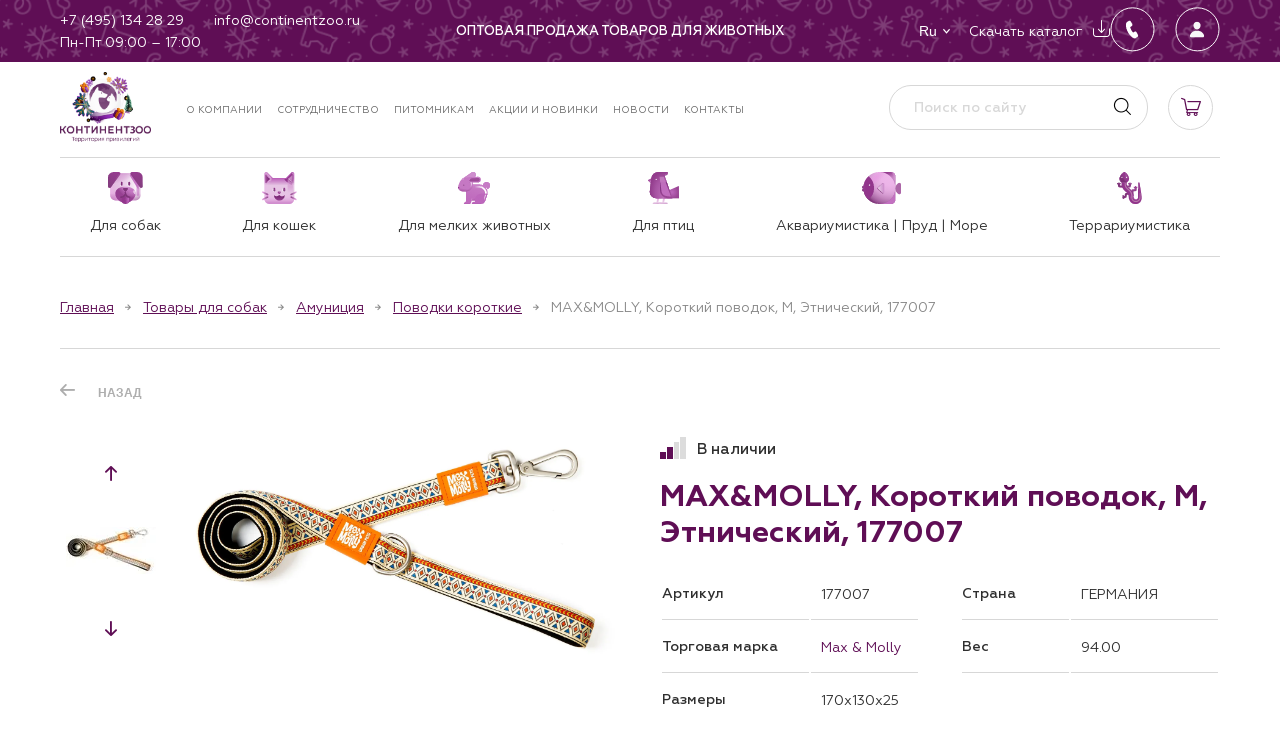

--- FILE ---
content_type: text/html; charset=utf-8
request_url: https://continentzoo.ru/product/maxmolly-korotkij-povodok-m-etnicheskij-177007/
body_size: 38774
content:
<!doctype html><html data-n-head-ssr lang="ru" data-n-head="%7B%22lang%22:%7B%22ssr%22:%22ru%22%7D%7D"><head><meta data-n-head="ssr" charset="utf-8"><meta data-n-head="ssr" name="viewport" content="width=device-width, initial-scale=1"><meta data-n-head="ssr" data-hid="msapplication-config" name="msapplication-config" content="/browserconfig.xml"><meta data-n-head="ssr" data-hid="msapplication-TileImage" name="msapplication-TileImage" content="/favicon/mstile-150x150.png"><meta data-n-head="ssr" data-hid="msapplication-TileColor" name="msapplication-TileColor" content="#ffc40d"><meta data-n-head="ssr" data-hid="theme-color" name="theme-color" content="#ffffff"><meta data-n-head="ssr" data-hid="yandex-verification" name="yandex-verification" content="41dae14b0aee4071"><meta data-n-head="ssr" data-hid="google-site-verification" name="google-site-verification" content="zbG26KyfHbC5rHiZy9sWGZLcBCLMOaT23b0evFA_TUM"><meta data-n-head="ssr" data-hid="og:type" property="og:type" content="website"><meta data-n-head="ssr" data-hid="og:locale" property="og:locale" content="ru_RU"><meta data-n-head="ssr" data-hid="description" name="description" content="MAX&amp;MOLLY, Короткий поводок, M, Этнический, 177007, купить по оптимальным ценам в Москве от КОНТИНЕНТЗОО — крупнейшего поставщика в области оптовых поставок зоотоваров."><meta data-n-head="ssr" data-hid="keywords" name="keywords" content=""><meta data-n-head="ssr" data-hid="og:title" name="og:title" content="MAX&amp;MOLLY, Короткий поводок, M, Этнический, 177007, купить оптом по оптимальным ценам в Москве от КОНТИНЕНТЗОО"><meta data-n-head="ssr" data-hid="og:description" name="og:description" content="MAX&amp;MOLLY, Короткий поводок, M, Этнический, 177007, купить по оптимальным ценам в Москве от КОНТИНЕНТЗОО — крупнейшего поставщика в области оптовых поставок зоотоваров."><meta data-n-head="ssr" data-hid="twitter:title" name="twitter:title" content="MAX&amp;MOLLY, Короткий поводок, M, Этнический, 177007, купить оптом по оптимальным ценам в Москве от КОНТИНЕНТЗОО"><meta data-n-head="ssr" data-hid="twitter:description" name="twitter:description" content="MAX&amp;MOLLY, Короткий поводок, M, Этнический, 177007, купить по оптимальным ценам в Москве от КОНТИНЕНТЗОО — крупнейшего поставщика в области оптовых поставок зоотоваров."><title>MAX&amp;MOLLY, Короткий поводок, M, Этнический, 177007, купить оптом по оптимальным ценам в Москве от КОНТИНЕНТЗОО</title><link data-n-head="ssr" rel="shortcut icon" type="image/x-icon" href="/favicon.ico"><link data-n-head="ssr" rel="apple-touch-icon" href="/favicon/apple-touch-icon.png" sizes="180x180"><link data-n-head="ssr" rel="icon" href="/favicon/favicon-32x32.png" sizes="32x32" type="image/png"><link data-n-head="ssr" rel="icon" href="/favicon/favicon-16x16.png" sizes="16x16" type="image/png"><link data-n-head="ssr" rel="mask-icon" href="/favicon/safari-pinned-tab.svg" color="#5bbad5"><link data-n-head="ssr" rel="manifest" href="/manifest.json" crossorigin="use-credentials"><link rel="stylesheet" href="/_nuxt/css/d8a97c2.css"><link rel="stylesheet" href="/_nuxt/css/2e40a85.css"><link rel="stylesheet" href="/_nuxt/css/0ff5e46.css"><link rel="stylesheet" href="/_nuxt/css/bdef2cc.css"><link rel="stylesheet" href="/_nuxt/css/d85ee53.css"><link rel="stylesheet" href="/_nuxt/css/921f8bf.css"><link rel="stylesheet" href="/_nuxt/css/6c642e0.css"><script async src="https://www.googletagmanager.com/gtag/js?id=G-X0NPRK1SFZ"></script></head><body ><div data-server-rendered="true" id="__nuxt"><!----><div id="__layout"><div id="app"><div class="alert alert--alert"><!----></div><!----><!----><div class="page__layout"><!----><!----><header class="header"><div class="header-mobile-top"><img src="/_nuxt/img/winter-mobile.b40b82d.png" alt><div class="container"><div class="header-mobile-flex"><button type="button" class="header-mobile__button"><span></span><span></span><span></span></button><div class="header__logo"><a href="/" title="КОНТИНЕНТЗОО — товары для животных" class="logo nuxt-link-active"><img alt="КОНТИНЕНТЗОО" src="/media/config/%D0%BA%D0%B7_%D0%BF%D0%BE%D0%BB%D0%BD%D1%8B%D0%B9_%D0%BD%D0%B3_2.png"></a></div><div class="header-mobile-right"><div class="header-favorites"><!----></div><div class="header-cart"><div class="header-cart__link"></div><!----></div></div></div></div></div><div class="header-body" style="display:none;"><div class="header-body__inner"><div class="header-top"><img src="/_nuxt/img/winter.64b932e.png" alt=""><div class="container header-top__container"><img src="/_nuxt/img/winter-menu.eff6eb2.png" alt=""><div class="header-top__left"><div class="header-top__links column-mobile"><div class="header-top__icon-link header-top__icon-link--phone"><a href="tel:+74951342829" target="_blank"><span>+7 (495) 134 28 29</span></a></div><div class="header-top__icon-link header-top__icon-link--email"><a href="mailto:info@continentzoo.ru" target="_blank"><span>info@continentzoo.ru</span></a></div><div class="header-top__icon-link header-top__icon-link--time"><p>Пн-Пт 09:00 – 17:00</p></div></div><ul class="socials footer__socials header__socials remove-list-styles"><li class="socials__item"><a href="https://t.me/continentzoo" target="_blank" class="socials__link"><img src="/media/menu/telegram.svg" alt="Telegram"></a></li><li class="socials__item"><a href="https://vk.com/continentzoo" target="_blank" class="socials__link"><img src="/media/menu/vk.svg" alt="VK"></a></li><li class="socials__item"><a href="https://www.youtube.com/channel/UCMWGAYWAfZShvcmEwN74Sdw" target="_blank" class="socials__link"><img src="/media/menu/youtube.svg" alt="YouTube"></a></li></ul></div><div class="header-top__center"><div class="header-top__site-descr p-v-html"><strong>Оптовая продажа товаров для животных </strong></div></div><div class="header-top__right"><div class="header-actions-group"><div class="header-top__buttons"><button type="button" class="header-top__button header-top__button--fill header-top__button--dropdown"><div class="header-top__button-title">Ru</div><ul class="header-top__button-dropdown remove-list-styles" style="display:none;"><li index="0" class="is-selected"><span>Ru</span></li><li index="1"><span>En</span></li></ul></button></div><div class="header-top__links"><div class="header-top__icon-link header-top__icon-link--download mg-zero"><a href="/catalog/download/"><span>Скачать каталог</span></a></div></div></div><div class="header-top__buttons"><button type="button" class="header-top__button__round mg-right"><svg width="45" height="46" viewBox="0 0 45 46" fill="none" xmlns="http://www.w3.org/2000/svg"><rect x="0.5" y="0.839722" width="44" height="44" rx="22" stroke="white"></rect> <path d="M26.6948 25.9111C26.5988 25.7071 26.4698 25.5331 26.3078 25.3891C26.1458 25.2451 25.9568 25.1431 25.7408 25.0831C25.5248 25.0231 25.3058 25.0111 25.0838 25.0471C24.8618 25.0831 24.6608 25.1671 24.4808 25.2991L23.1848 26.0911C23.1248 26.0551 23.0468 25.9891 22.9508 25.8931L22.6808 25.6231C21.8288 24.6031 21.1568 23.4811 20.6648 22.2571C20.4248 21.6931 20.2568 21.1111 20.1608 20.5111C20.4608 20.3431 20.7788 20.1511 21.1148 19.9351L21.2228 19.8811C21.3308 19.8091 21.4148 19.7611 21.4748 19.7371C21.6788 19.6171 21.8528 19.4641 21.9968 19.2781C22.1408 19.0921 22.2428 18.8851 22.3028 18.6571C22.3628 18.4291 22.3748 18.2011 22.3388 17.9731C22.3028 17.7451 22.2188 17.5291 22.0868 17.3251L21.1148 15.4891C20.9708 15.2131 20.8568 15.0091 20.7728 14.8771C20.6768 14.6731 20.5448 14.5021 20.3768 14.3641C20.2088 14.2261 20.0198 14.1271 19.8098 14.0671C19.5998 14.0071 19.3838 13.9951 19.1618 14.0311C18.9398 14.0671 18.7388 14.1451 18.5588 14.2651V14.2831L17.1368 15.1471C16.5968 15.4831 16.2308 15.9571 16.0388 16.5691C15.7628 17.4571 15.6788 18.3571 15.7868 19.2691C15.9548 21.0571 16.4048 22.7731 17.1368 24.4171C18.0848 26.6011 19.4288 28.4971 21.1688 30.1051C21.9368 30.8491 22.8128 31.4191 23.7968 31.8151L23.8688 31.8331C23.9288 31.8571 23.9768 31.8691 24.0128 31.8691C24.3728 31.9891 24.7388 32.0191 25.1108 31.9591C25.4828 31.8991 25.8188 31.7611 26.1188 31.5451V31.5271C26.2148 31.4551 26.3648 31.3591 26.5688 31.2391L26.8568 31.0591C26.9408 31.0231 27.0608 30.9511 27.2168 30.8431L27.3968 30.7351C27.8048 30.4831 28.0748 30.1291 28.2068 29.6731C28.2668 29.4451 28.2758 29.2141 28.2338 28.9801C28.1918 28.7461 28.1108 28.5271 27.9908 28.3231L26.6948 25.9111Z" fill="white"></path></svg></button><button type="button" class="header-top__button__round"><svg width="45" height="46" viewBox="0 0 45 46" fill="none" xmlns="http://www.w3.org/2000/svg"><rect x="0.5" y="0.839722" width="44" height="44" rx="22" stroke="white"></rect> <path d="M28.188 30.8528H28.1877L15.8127 30.8528L15.8124 30.8528C15.6539 30.8549 15.4969 30.8216 15.3529 30.7554C15.2089 30.6891 15.0815 30.5916 14.9799 30.47L14.9799 30.47C14.7562 30.2026 14.6655 29.8367 14.7326 29.4658L14.7326 29.4658C15.0281 27.8263 15.9503 26.449 17.4007 25.4817C18.6896 24.6228 20.3229 24.1497 22.0002 24.1497C23.6775 24.1497 25.3108 24.6232 26.5997 25.4817C28.0501 26.4487 28.9723 27.826 29.2678 29.4654L29.2678 29.4654C29.3349 29.8364 29.2442 30.2022 29.0205 30.4696L29.0205 30.4696C28.9189 30.5914 28.7915 30.6889 28.6475 30.7552C28.5035 30.8215 28.3465 30.8549 28.188 30.8528ZM22.0002 15.1497C23.0487 15.1497 23.9979 15.554 24.6774 16.2876C25.3652 17.0303 25.7008 18.0303 25.6215 19.1035C25.4636 21.2428 23.8388 22.9778 22.0002 22.9778C20.1616 22.9778 18.534 21.2424 18.3786 19.1029C18.3003 18.0196 18.6338 17.0176 19.3174 16.2806C19.9936 15.5516 20.946 15.1497 22.0002 15.1497Z" fill="#F7F7F7" stroke="#F7F7F7" stroke-width="0.046875"></path></svg></button></div></div></div></div><div class="header-body__inner-top"><div class="header-middle"><!----><div class="container"><div class="header-middle__container"><div class="header-middle__left"><div class="header__logo"><a href="/" title="КОНТИНЕНТЗОО — товары для животных" class="logo nuxt-link-active"><img alt="КОНТИНЕНТЗОО" src="/media/config/%D0%BA%D0%B7_%D0%BF%D0%BE%D0%BB%D0%BD%D1%8B%D0%B9_%D0%BD%D0%B3_2.png"></a></div><nav class="main-nav"><ul class="main-nav__list remove-list-styles"><li class="main-nav__item"><a href="/about/" class="main-nav__link">О компании</a></li><li class="main-nav__item"><a href="/partners/" class="main-nav__link">Сотрудничество</a></li><li class="main-nav__item"><a href="/pitomniki/" class="main-nav__link">Питомникам</a></li><li class="main-nav__item"><a href="/sales/" class="main-nav__link">Акции и новинки</a></li><li class="main-nav__item"><a href="/info/" class="main-nav__link">Новости</a></li><li class="main-nav__item"><a href="/contacts/" class="main-nav__link">Контакты</a></li></ul></nav></div><div class="header-middle__right"><form novalidate="novalidate" class="search-form"><input placeholder="Поиск по сайту" value="" class="search-form__field"><button type="submit" class="search-form__button"></button><!----></form><div class="header-favorites"><!----></div><div class="header-cart"><div class="header-cart__link"></div><!----></div></div></div></div></div><div class="header-bottom"><div class="container header-bottom__container"><nav class="header-catalog-nav"><ul class="header-catalog-nav__list remove-list-styles"><li class="header-catalog-nav__item"><a href="/catalog/tovary-dlja-sobak/" class="header-catalog-nav__link"><img ng-if="item.icon_file" src="/media/config/dogm.svg"><span>Для собак</span></a><ul class="header-catalog-subnav remove-list-styles"><li class="header-catalog-subnav__item"><a href="/catalog/tovary-dlja-sobak/korm-dlja-vzroslyh-sobak/" class="header-catalog-subnav__link">Корм для взрослых собак</a><ul class="header-catalog-subnav__nested remove-list-styles"><li class="header-catalog-subnav__nested-item"><a href="/catalog/tovary-dlja-sobak/korm-dlja-vzroslyh-sobak/suhoj-korm-dlja-sobak/" class="header-catalog-subnav__nested-link">Сухой корм для собак</a></li><li class="header-catalog-subnav__nested-item"><a href="/catalog/tovary-dlja-sobak/korm-dlja-vzroslyh-sobak/vlazhnyj-korm-dlja-sobak/" class="header-catalog-subnav__nested-link">Влажный корм для собак</a></li></ul></li><li class="header-catalog-subnav__item"><a href="/catalog/tovary-dlja-sobak/korm-dlja-schenkov/" class="header-catalog-subnav__link">Корм для щенков</a><ul class="header-catalog-subnav__nested remove-list-styles"><li class="header-catalog-subnav__nested-item"><a href="/catalog/tovary-dlja-sobak/korm-dlja-schenkov/suhoj-korm-dlja-schenkov/" class="header-catalog-subnav__nested-link">Сухой корм для щенков</a></li><li class="header-catalog-subnav__nested-item"><a href="/catalog/tovary-dlja-sobak/korm-dlja-schenkov/vlazhnyj-korm-dlja-schenkov/" class="header-catalog-subnav__nested-link">Влажный корм для щенков</a></li></ul></li><li class="header-catalog-subnav__item"><a href="/catalog/tovary-dlja-sobak/lakomstva-1/" class="header-catalog-subnav__link">Лакомства</a><ul class="header-catalog-subnav__nested remove-list-styles"><li class="header-catalog-subnav__nested-item"><a href="/catalog/tovary-dlja-sobak/lakomstva-1/mjasnye-lakomstva/" class="header-catalog-subnav__nested-link">Мясные лакомства</a></li><li class="header-catalog-subnav__nested-item"><a href="/catalog/tovary-dlja-sobak/lakomstva-1/mjasnye-lakomstva-v-vederkah/" class="header-catalog-subnav__nested-link">Мясные лакомства в ведерках</a></li></ul></li><li class="header-catalog-subnav__item"><a href="/catalog/tovary-dlja-sobak/igrushki-2/" class="header-catalog-subnav__link">Игрушки</a><ul class="header-catalog-subnav__nested remove-list-styles"><li class="header-catalog-subnav__nested-item"><a href="/catalog/tovary-dlja-sobak/igrushki-2/igrushki-iz-termoplastichnoj-reziny/" class="header-catalog-subnav__nested-link">Игрушки из термопластичной резины</a></li><li class="header-catalog-subnav__nested-item"><a href="/catalog/tovary-dlja-sobak/igrushki-2/igrushki-iz-nejlona-i-neoprena/" class="header-catalog-subnav__nested-link">Игрушки из нейлона и неопрена</a></li><li class="header-catalog-subnav__nested-item"><a href="/catalog/tovary-dlja-sobak/igrushki-2/igrushki-mjagkie/" class="header-catalog-subnav__nested-link">Игрушки мягкие</a></li><li class="header-catalog-subnav__nested-item"><a href="/catalog/tovary-dlja-sobak/igrushki-2/igrushki-iz-lateksa/" class="header-catalog-subnav__nested-link">Игрушки из латекса</a></li></ul></li><li class="header-catalog-subnav__item"><a href="/catalog/tovary-dlja-sobak/aksessuary-1/" class="header-catalog-subnav__link">Аксессуары</a><ul class="header-catalog-subnav__nested remove-list-styles"><li class="header-catalog-subnav__nested-item"><a href="/catalog/tovary-dlja-sobak/aksessuary-1/breloki/" class="header-catalog-subnav__nested-link">Брелоки</a></li><li class="header-catalog-subnav__nested-item"><a href="/catalog/tovary-dlja-sobak/aksessuary-1/led-fonariki/" class="header-catalog-subnav__nested-link">LED-фонарики</a></li><li class="header-catalog-subnav__nested-item"><a href="/catalog/tovary-dlja-sobak/aksessuary-1/dispensery/" class="header-catalog-subnav__nested-link">Диспенсеры</a></li></ul></li><li class="header-catalog-subnav__item"><a href="/catalog/tovary-dlja-sobak/amunitsija/" class="header-catalog-subnav__link">Амуниция</a><ul class="header-catalog-subnav__nested remove-list-styles"><li class="header-catalog-subnav__nested-item"><a href="/catalog/tovary-dlja-sobak/amunitsija/povodki-korotkie/" class="header-catalog-subnav__nested-link">Поводки короткие</a></li><li class="header-catalog-subnav__nested-item"><a href="/catalog/tovary-dlja-sobak/amunitsija/bandany/" class="header-catalog-subnav__nested-link">Банданы</a></li><li class="header-catalog-subnav__nested-item"><a href="/catalog/tovary-dlja-sobak/amunitsija/multifunktsionalnye-povodki/" class="header-catalog-subnav__nested-link">Мультифункциональные поводки</a></li><li class="header-catalog-subnav__nested-item"><a href="/catalog/tovary-dlja-sobak/amunitsija/oshejniki-dlja-sobak/" class="header-catalog-subnav__nested-link">Ошейники для собак</a></li><li class="header-catalog-subnav__nested-item"><a href="/catalog/tovary-dlja-sobak/amunitsija/shlejki-dlja-sobak/" class="header-catalog-subnav__nested-link">Шлейки для собак</a></li></ul></li><li class="header-catalog-subnav__item"><a href="/catalog/tovary-dlja-sobak/odezhda-i-obuv/" class="header-catalog-subnav__link">Одежда и обувь</a><ul class="header-catalog-subnav__nested remove-list-styles"><li class="header-catalog-subnav__nested-item"><a href="/catalog/tovary-dlja-sobak/odezhda-i-obuv/odezhda-demisezonnaja/" class="header-catalog-subnav__nested-link">Одежда демисезонная</a></li><li class="header-catalog-subnav__nested-item"><a href="/catalog/tovary-dlja-sobak/odezhda-i-obuv/odezhda-zimnjaja/" class="header-catalog-subnav__nested-link">Одежда зимняя</a></li><li class="header-catalog-subnav__nested-item"><a href="/catalog/tovary-dlja-sobak/odezhda-i-obuv/svitera/" class="header-catalog-subnav__nested-link">Свитера</a></li></ul></li><li class="header-catalog-subnav__item"><a href="/catalog/tovary-dlja-sobak/lezhanki-domiki-1/" class="header-catalog-subnav__link">Лежанки, домики</a><ul class="header-catalog-subnav__nested remove-list-styles"><li class="header-catalog-subnav__nested-item"><a href="/catalog/tovary-dlja-sobak/lezhanki-domiki-1/kovriki/" class="header-catalog-subnav__nested-link">Коврики</a></li><li class="header-catalog-subnav__nested-item"><a href="/catalog/tovary-dlja-sobak/lezhanki-domiki-1/podushki/" class="header-catalog-subnav__nested-link">Подушки</a></li><li class="header-catalog-subnav__nested-item"><a href="/catalog/tovary-dlja-sobak/lezhanki-domiki-1/gamaki/" class="header-catalog-subnav__nested-link">Гамаки</a></li></ul></li><li class="header-catalog-subnav__item"><a href="/catalog/tovary-dlja-sobak/gruming-1/" class="header-catalog-subnav__link">Груминг</a><ul class="header-catalog-subnav__nested remove-list-styles"><li class="header-catalog-subnav__nested-item"><a href="/catalog/tovary-dlja-sobak/gruming-1/koltunorezy/" class="header-catalog-subnav__nested-link">Колтунорезы</a></li><li class="header-catalog-subnav__nested-item"><a href="/catalog/tovary-dlja-sobak/gruming-1/nozhnitsy-1/" class="header-catalog-subnav__nested-link">Ножницы</a></li><li class="header-catalog-subnav__nested-item"><a href="/catalog/tovary-dlja-sobak/gruming-1/puhoderki-1/" class="header-catalog-subnav__nested-link">Пуходерки</a></li><li class="header-catalog-subnav__nested-item"><a href="/catalog/tovary-dlja-sobak/gruming-1/rascheski-1/" class="header-catalog-subnav__nested-link">Расчески</a></li><li class="header-catalog-subnav__nested-item"><a href="/catalog/tovary-dlja-sobak/gruming-1/schetki-1/" class="header-catalog-subnav__nested-link">Щетки</a></li><li class="header-catalog-subnav__nested-item"><a href="/catalog/tovary-dlja-sobak/gruming-1/kogterezy-1/" class="header-catalog-subnav__nested-link">Когтерезы</a></li></ul></li><li class="header-catalog-subnav__item"><a href="/catalog/tovary-dlja-sobak/kormushki-i-poilki-1/" class="header-catalog-subnav__link">Кормушки и поилки</a><!----></li><li class="header-catalog-subnav__item"><a href="/catalog/tovary-dlja-sobak/gigiena-1/" class="header-catalog-subnav__link">Гигиена</a><ul class="header-catalog-subnav__nested remove-list-styles"><li class="header-catalog-subnav__nested-item"><a href="/catalog/tovary-dlja-sobak/gigiena-1/pakety-dlja-vygula/" class="header-catalog-subnav__nested-link">Пакеты для выгула</a></li><li class="header-catalog-subnav__nested-item"><a href="/catalog/tovary-dlja-sobak/gigiena-1/sredstva-gigieny-1/" class="header-catalog-subnav__nested-link">Средства гигиены</a></li><li class="header-catalog-subnav__nested-item"><a href="/catalog/tovary-dlja-sobak/gigiena-1/polotentsa/" class="header-catalog-subnav__nested-link">Полотенца</a></li></ul></li></ul><!----><!----><!----><!----><!----></li><li class="header-catalog-nav__item"><a href="/catalog/tovary-dlja-koshek/" class="header-catalog-nav__link"><img ng-if="item.icon_file" src="/media/config/catm1.svg"><span>Для кошек</span></a><!----><ul class="header-catalog-subnav remove-list-styles"><li class="header-catalog-subnav__item"><a href="/catalog/tovary-dlja-koshek/korm-dlja-vzroslyh-koshek/" class="header-catalog-subnav__link">Корм для взрослых кошек</a><ul class="header-catalog-subnav__nested remove-list-styles"><li class="header-catalog-subnav__nested-item"><a href="/catalog/tovary-dlja-koshek/korm-dlja-vzroslyh-koshek/suhoj-korm-dlja-koshek/" class="header-catalog-subnav__nested-link">Сухой корм для кошек</a></li><li class="header-catalog-subnav__nested-item"><a href="/catalog/tovary-dlja-koshek/korm-dlja-vzroslyh-koshek/dlja-sterilizovannyh-koshek/" class="header-catalog-subnav__nested-link">Для стерилизованных кошек</a></li><li class="header-catalog-subnav__nested-item"><a href="/catalog/tovary-dlja-koshek/korm-dlja-vzroslyh-koshek/vlazhnyj-korm-dlja-koshek/" class="header-catalog-subnav__nested-link">Влажный корм для кошек</a></li></ul></li><li class="header-catalog-subnav__item"><a href="/catalog/tovary-dlja-koshek/korm-dlja-kotjat/" class="header-catalog-subnav__link">Корм для котят</a><ul class="header-catalog-subnav__nested remove-list-styles"><li class="header-catalog-subnav__nested-item"><a href="/catalog/tovary-dlja-koshek/korm-dlja-kotjat/suhoj-korm-dlja-kotjat/" class="header-catalog-subnav__nested-link">Сухой корм для котят</a></li><li class="header-catalog-subnav__nested-item"><a href="/catalog/tovary-dlja-koshek/korm-dlja-kotjat/vlazhnyj-korm-dlja-kotjat/" class="header-catalog-subnav__nested-link">Влажный корм для котят</a></li></ul></li><li class="header-catalog-subnav__item"><a href="/catalog/tovary-dlja-koshek/lakomstva/" class="header-catalog-subnav__link">Лакомства</a><ul class="header-catalog-subnav__nested remove-list-styles"><li class="header-catalog-subnav__nested-item"><a href="/catalog/tovary-dlja-koshek/lakomstva/vitaminizirovannye-lakomstva/" class="header-catalog-subnav__nested-link">Витаминизированные лакомства</a></li></ul></li><li class="header-catalog-subnav__item"><a href="/catalog/tovary-dlja-koshek/igrushki/" class="header-catalog-subnav__link">Игрушки</a><!----></li><li class="header-catalog-subnav__item"><a href="/catalog/tovary-dlja-koshek/amunitsija-1/" class="header-catalog-subnav__link">Амуниция</a><ul class="header-catalog-subnav__nested remove-list-styles"><li class="header-catalog-subnav__nested-item"><a href="/catalog/tovary-dlja-koshek/amunitsija-1/oshejniki-dlja-koshek/" class="header-catalog-subnav__nested-link">Ошейники для кошек</a></li><li class="header-catalog-subnav__nested-item"><a href="/catalog/tovary-dlja-koshek/amunitsija-1/shlejki-dlja-koshek/" class="header-catalog-subnav__nested-link">Шлейки для кошек</a></li><li class="header-catalog-subnav__nested-item"><a href="/catalog/tovary-dlja-koshek/amunitsija-1/povodki-dlja-koshek/" class="header-catalog-subnav__nested-link">Поводки для кошек</a></li></ul></li><li class="header-catalog-subnav__item"><a href="/catalog/tovary-dlja-koshek/lezhanki-domiki/" class="header-catalog-subnav__link">Лежанки, домики</a><ul class="header-catalog-subnav__nested remove-list-styles"><li class="header-catalog-subnav__nested-item"><a href="/catalog/tovary-dlja-koshek/lezhanki-domiki/lezhaki-i-matrasy/" class="header-catalog-subnav__nested-link">Лежаки и матрасы</a></li></ul></li><li class="header-catalog-subnav__item"><a href="/catalog/tovary-dlja-koshek/transportirovka-i-perenoski/" class="header-catalog-subnav__link">Транспортировка и переноски</a><ul class="header-catalog-subnav__nested remove-list-styles"><li class="header-catalog-subnav__nested-item"><a href="/catalog/tovary-dlja-koshek/transportirovka-i-perenoski/perenoski/" class="header-catalog-subnav__nested-link">Переноски</a></li><li class="header-catalog-subnav__nested-item"><a href="/catalog/tovary-dlja-koshek/transportirovka-i-perenoski/sumki-rjukzaki/" class="header-catalog-subnav__nested-link">Сумки, рюкзаки</a></li></ul></li><li class="header-catalog-subnav__item"><a href="/catalog/tovary-dlja-koshek/gruming/" class="header-catalog-subnav__link">Груминг</a><ul class="header-catalog-subnav__nested remove-list-styles"><li class="header-catalog-subnav__nested-item"><a href="/catalog/tovary-dlja-koshek/gruming/rascheski/" class="header-catalog-subnav__nested-link">Расчески</a></li><li class="header-catalog-subnav__nested-item"><a href="/catalog/tovary-dlja-koshek/gruming/nozhnitsy/" class="header-catalog-subnav__nested-link">Ножницы</a></li><li class="header-catalog-subnav__nested-item"><a href="/catalog/tovary-dlja-koshek/gruming/schetki/" class="header-catalog-subnav__nested-link">Щетки</a></li><li class="header-catalog-subnav__nested-item"><a href="/catalog/tovary-dlja-koshek/gruming/kogterezy/" class="header-catalog-subnav__nested-link">Когтерезы</a></li><li class="header-catalog-subnav__nested-item"><a href="/catalog/tovary-dlja-koshek/gruming/puhoderki/" class="header-catalog-subnav__nested-link">Пуходерки</a></li></ul></li><li class="header-catalog-subnav__item"><a href="/catalog/tovary-dlja-koshek/aksessuary-dlja-kormlenija/" class="header-catalog-subnav__link">Аксессуары для кормления</a><!----></li><li class="header-catalog-subnav__item"><a href="/catalog/tovary-dlja-koshek/gigiena/" class="header-catalog-subnav__link">Гигиена</a><ul class="header-catalog-subnav__nested remove-list-styles"><li class="header-catalog-subnav__nested-item"><a href="/catalog/tovary-dlja-koshek/gigiena/tualety/" class="header-catalog-subnav__nested-link">Туалеты</a></li><li class="header-catalog-subnav__nested-item"><a href="/catalog/tovary-dlja-koshek/gigiena/sredstva-gigieny/" class="header-catalog-subnav__nested-link">Средства гигиены</a></li></ul></li></ul><!----><!----><!----><!----></li><li class="header-catalog-nav__item"><a href="/catalog/tovary-dlja-melkih-zhivotnyh/" class="header-catalog-nav__link"><img ng-if="item.icon_file" src="/media/config/rabbitm.svg"><span>Для мелких животных</span></a><!----><!----><ul class="header-catalog-subnav remove-list-styles"><li class="header-catalog-subnav__item"><a href="/catalog/tovary-dlja-melkih-zhivotnyh/kletki/" class="header-catalog-subnav__link">Клетки</a><ul class="header-catalog-subnav__nested remove-list-styles"><li class="header-catalog-subnav__nested-item"><a href="/catalog/tovary-dlja-melkih-zhivotnyh/kletki/rashodnye-materialy-dlja-kletok/" class="header-catalog-subnav__nested-link">Расходные материалы для клеток</a></li></ul></li><li class="header-catalog-subnav__item"><a href="/catalog/tovary-dlja-melkih-zhivotnyh/igrushki-1/" class="header-catalog-subnav__link">Игрушки</a><!----></li><li class="header-catalog-subnav__item"><a href="/catalog/tovary-dlja-melkih-zhivotnyh/domiki/" class="header-catalog-subnav__link">Домики</a><!----></li><li class="header-catalog-subnav__item"><a href="/catalog/tovary-dlja-melkih-zhivotnyh/gamaki-i-tunneli/" class="header-catalog-subnav__link">Гамаки и туннели</a><!----></li><li class="header-catalog-subnav__item"><a href="/catalog/tovary-dlja-melkih-zhivotnyh/shary-i-kolesa/" class="header-catalog-subnav__link">Шары и колеса</a><ul class="header-catalog-subnav__nested remove-list-styles"><li class="header-catalog-subnav__nested-item"><a href="/catalog/tovary-dlja-melkih-zhivotnyh/shary-i-kolesa/begovye-kolesa/" class="header-catalog-subnav__nested-link">Беговые колеса</a></li></ul></li><li class="header-catalog-subnav__item"><a href="/catalog/tovary-dlja-melkih-zhivotnyh/perenoski-1/" class="header-catalog-subnav__link">Переноски</a><!----></li><li class="header-catalog-subnav__item"><a href="/catalog/tovary-dlja-melkih-zhivotnyh/aksessuary-dlja-kormlenija-1/" class="header-catalog-subnav__link">Аксессуары для кормления</a><ul class="header-catalog-subnav__nested remove-list-styles"><li class="header-catalog-subnav__nested-item"><a href="/catalog/tovary-dlja-melkih-zhivotnyh/aksessuary-dlja-kormlenija-1/poilki/" class="header-catalog-subnav__nested-link">Поилки</a></li><li class="header-catalog-subnav__nested-item"><a href="/catalog/tovary-dlja-melkih-zhivotnyh/aksessuary-dlja-kormlenija-1/miski-1/" class="header-catalog-subnav__nested-link">Миски</a></li><li class="header-catalog-subnav__nested-item"><a href="/catalog/tovary-dlja-melkih-zhivotnyh/aksessuary-dlja-kormlenija-1/kormushki/" class="header-catalog-subnav__nested-link">Кормушки</a></li></ul></li><li class="header-catalog-subnav__item"><a href="/catalog/tovary-dlja-melkih-zhivotnyh/gigiena-2/" class="header-catalog-subnav__link">Гигиена</a><!----></li></ul><!----><!----><!----></li><li class="header-catalog-nav__item"><a href="/catalog/tovary-dlja-ptits/" class="header-catalog-nav__link"><img ng-if="item.icon_file" src="/media/config/birdm.svg"><span>Для птиц</span></a><!----><!----><!----><ul class="header-catalog-subnav remove-list-styles"><li class="header-catalog-subnav__item"><a href="/catalog/tovary-dlja-ptits/kletki-1/" class="header-catalog-subnav__link">Клетки</a><!----></li><li class="header-catalog-subnav__item"><a href="/catalog/tovary-dlja-ptits/igrushki-3/" class="header-catalog-subnav__link">Игрушки</a><!----></li><li class="header-catalog-subnav__item"><a href="/catalog/tovary-dlja-ptits/gnezda-i-domiki/" class="header-catalog-subnav__link">Гнезда и домики</a><!----></li><li class="header-catalog-subnav__item"><a href="/catalog/tovary-dlja-ptits/vannochki-i-kupalki/" class="header-catalog-subnav__link">Ванночки и купалки</a><ul class="header-catalog-subnav__nested remove-list-styles"><li class="header-catalog-subnav__nested-item"><a href="/catalog/tovary-dlja-ptits/vannochki-i-kupalki/vannochki/" class="header-catalog-subnav__nested-link">Ванночки</a></li><li class="header-catalog-subnav__nested-item"><a href="/catalog/tovary-dlja-ptits/vannochki-i-kupalki/kupalki/" class="header-catalog-subnav__nested-link">Купалки</a></li></ul></li><li class="header-catalog-subnav__item"><a href="/catalog/tovary-dlja-ptits/aksessuary-dlja-kormlenija-2/" class="header-catalog-subnav__link">Аксессуары для кормления</a><ul class="header-catalog-subnav__nested remove-list-styles"><li class="header-catalog-subnav__nested-item"><a href="/catalog/tovary-dlja-ptits/aksessuary-dlja-kormlenija-2/poilki-1/" class="header-catalog-subnav__nested-link">Поилки</a></li><li class="header-catalog-subnav__nested-item"><a href="/catalog/tovary-dlja-ptits/aksessuary-dlja-kormlenija-2/kormushki-ulichnye/" class="header-catalog-subnav__nested-link">Кормушки уличные</a></li><li class="header-catalog-subnav__nested-item"><a href="/catalog/tovary-dlja-ptits/aksessuary-dlja-kormlenija-2/kormushki-1/" class="header-catalog-subnav__nested-link">Кормушки</a></li></ul></li></ul><!----><!----></li><li class="header-catalog-nav__item"><a href="/catalog/akvariumistika-prud-more/" class="header-catalog-nav__link"><img ng-if="item.icon_file" src="/media/config/fishm.svg"><span>Аквариумистика | Пруд | Море</span></a><!----><!----><!----><!----><ul class="header-catalog-subnav remove-list-styles"><li class="header-catalog-subnav__item"><a href="/catalog/akvariumistika-prud-more/akvariumy-tumby/" class="header-catalog-subnav__link">Аквариумы, тумбы</a><ul class="header-catalog-subnav__nested remove-list-styles"><li class="header-catalog-subnav__nested-item"><a href="/catalog/akvariumistika-prud-more/akvariumy-tumby/akvariumy/" class="header-catalog-subnav__nested-link">Аквариумы</a></li><li class="header-catalog-subnav__nested-item"><a href="/catalog/akvariumistika-prud-more/akvariumy-tumby/tumby/" class="header-catalog-subnav__nested-link">Тумбы</a></li><li class="header-catalog-subnav__nested-item"><a href="/catalog/akvariumistika-prud-more/akvariumy-tumby/kovriki-1/" class="header-catalog-subnav__nested-link">Коврики</a></li></ul></li><li class="header-catalog-subnav__item"><a href="/catalog/akvariumistika-prud-more/oformlenie/" class="header-catalog-subnav__link">Оформление</a><ul class="header-catalog-subnav__nested remove-list-styles"><li class="header-catalog-subnav__nested-item"><a href="/catalog/akvariumistika-prud-more/oformlenie/fony-plenka/" class="header-catalog-subnav__nested-link">Фоны пленка</a></li><li class="header-catalog-subnav__nested-item"><a href="/catalog/akvariumistika-prud-more/oformlenie/grunty-1/" class="header-catalog-subnav__nested-link">Грунты</a></li><li class="header-catalog-subnav__nested-item"><a href="/catalog/akvariumistika-prud-more/oformlenie/fony-obemnye/" class="header-catalog-subnav__nested-link">Фоны объемные</a></li></ul></li><li class="header-catalog-subnav__item"><a href="/catalog/akvariumistika-prud-more/korma-5/" class="header-catalog-subnav__link">Корма</a><ul class="header-catalog-subnav__nested remove-list-styles"><li class="header-catalog-subnav__nested-item"><a href="/catalog/akvariumistika-prud-more/korma-5/korma-dlja-ryb/" class="header-catalog-subnav__nested-link">Корма для рыб</a></li><li class="header-catalog-subnav__nested-item"><a href="/catalog/akvariumistika-prud-more/korma-5/dlja-krevetok-rakov-krabov/" class="header-catalog-subnav__nested-link">Для креветок, раков, крабов</a></li></ul></li><li class="header-catalog-subnav__item"><a href="/catalog/akvariumistika-prud-more/avtokormushki/" class="header-catalog-subnav__link">Автокормушки</a><!----></li><li class="header-catalog-subnav__item"><a href="/catalog/akvariumistika-prud-more/aeratsija/" class="header-catalog-subnav__link">Аэрация</a><ul class="header-catalog-subnav__nested remove-list-styles"><li class="header-catalog-subnav__nested-item"><a href="/catalog/akvariumistika-prud-more/aeratsija/kompressory/" class="header-catalog-subnav__nested-link">Компрессоры</a></li><li class="header-catalog-subnav__nested-item"><a href="/catalog/akvariumistika-prud-more/aeratsija/raspyliteli/" class="header-catalog-subnav__nested-link">Распылители</a></li><li class="header-catalog-subnav__nested-item"><a href="/catalog/akvariumistika-prud-more/aeratsija/obratnye-klapana/" class="header-catalog-subnav__nested-link">Обратные клапана</a></li><li class="header-catalog-subnav__nested-item"><a href="/catalog/akvariumistika-prud-more/aeratsija/nabory-dlja-aeratsii/" class="header-catalog-subnav__nested-link">Наборы для аэрации</a></li><li class="header-catalog-subnav__nested-item"><a href="/catalog/akvariumistika-prud-more/aeratsija/shlangi-trubki/" class="header-catalog-subnav__nested-link">Шланги, трубки</a></li><li class="header-catalog-subnav__nested-item"><a href="/catalog/akvariumistika-prud-more/aeratsija/zapchasti-rashodniki-rem-komplekty-3/" class="header-catalog-subnav__nested-link">Запчасти, расходники, рем. комплекты</a></li></ul></li><li class="header-catalog-subnav__item"><a href="/catalog/akvariumistika-prud-more/osveschenie/" class="header-catalog-subnav__link">Освещение</a><ul class="header-catalog-subnav__nested remove-list-styles"><li class="header-catalog-subnav__nested-item"><a href="/catalog/akvariumistika-prud-more/osveschenie/svetilniki-1/" class="header-catalog-subnav__nested-link">Светильники</a></li><li class="header-catalog-subnav__nested-item"><a href="/catalog/akvariumistika-prud-more/osveschenie/lampy-t8/" class="header-catalog-subnav__nested-link">Лампы Т8</a></li><li class="header-catalog-subnav__nested-item"><a href="/catalog/akvariumistika-prud-more/osveschenie/lampy-led/" class="header-catalog-subnav__nested-link">Лампы LED</a></li><li class="header-catalog-subnav__nested-item"><a href="/catalog/akvariumistika-prud-more/osveschenie/kryshki-plastikovye/" class="header-catalog-subnav__nested-link">Крышки пластиковые</a></li><li class="header-catalog-subnav__nested-item"><a href="/catalog/akvariumistika-prud-more/osveschenie/zapchasti-rashodniki-rem-komplekty-4/" class="header-catalog-subnav__nested-link">Запчасти, расходники, рем. комплекты</a></li></ul></li><li class="header-catalog-subnav__item"><a href="/catalog/akvariumistika-prud-more/termoreguljatsija/" class="header-catalog-subnav__link">Терморегуляция</a><ul class="header-catalog-subnav__nested remove-list-styles"><li class="header-catalog-subnav__nested-item"><a href="/catalog/akvariumistika-prud-more/termoreguljatsija/nagrevateli/" class="header-catalog-subnav__nested-link">Нагреватели</a></li><li class="header-catalog-subnav__nested-item"><a href="/catalog/akvariumistika-prud-more/termoreguljatsija/termometry/" class="header-catalog-subnav__nested-link">Термометры</a></li></ul></li><li class="header-catalog-subnav__item"><a href="/catalog/akvariumistika-prud-more/filtratsija/" class="header-catalog-subnav__link">Фильтрация</a><ul class="header-catalog-subnav__nested remove-list-styles"><li class="header-catalog-subnav__nested-item"><a href="/catalog/akvariumistika-prud-more/filtratsija/skimmery/" class="header-catalog-subnav__nested-link">Скиммеры</a></li><li class="header-catalog-subnav__nested-item"><a href="/catalog/akvariumistika-prud-more/filtratsija/filtry-vneshnie/" class="header-catalog-subnav__nested-link">Фильтры внешние</a></li><li class="header-catalog-subnav__nested-item"><a href="/catalog/akvariumistika-prud-more/filtratsija/filtry-vnutrennie/" class="header-catalog-subnav__nested-link">Фильтры внутренние</a></li><li class="header-catalog-subnav__nested-item"><a href="/catalog/akvariumistika-prud-more/filtratsija/filtrujuschie-materialy/" class="header-catalog-subnav__nested-link">Фильтрующие материалы</a></li><li class="header-catalog-subnav__nested-item"><a href="/catalog/akvariumistika-prud-more/filtratsija/zapchasti-rashodniki-rem-komplekty-1/" class="header-catalog-subnav__nested-link">Запчасти, расходники, рем. комплекты</a></li></ul></li><li class="header-catalog-subnav__item"><a href="/catalog/akvariumistika-prud-more/pompy/" class="header-catalog-subnav__link">Помпы</a><ul class="header-catalog-subnav__nested remove-list-styles"><li class="header-catalog-subnav__nested-item"><a href="/catalog/akvariumistika-prud-more/pompy/universalnye-podemnye/" class="header-catalog-subnav__nested-link">Универсальные, подъемные</a></li><li class="header-catalog-subnav__nested-item"><a href="/catalog/akvariumistika-prud-more/pompy/kontrollery-1/" class="header-catalog-subnav__nested-link">Контроллеры</a></li><li class="header-catalog-subnav__nested-item"><a href="/catalog/akvariumistika-prud-more/pompy/zapchasti-rashodniki-rem-komplekty/" class="header-catalog-subnav__nested-link">Запчасти, расходники, рем. комплекты</a></li></ul></li><li class="header-catalog-subnav__item"><a href="/catalog/akvariumistika-prud-more/inventar/" class="header-catalog-subnav__link">Инвентарь</a><ul class="header-catalog-subnav__nested remove-list-styles"><li class="header-catalog-subnav__nested-item"><a href="/catalog/akvariumistika-prud-more/inventar/sachki/" class="header-catalog-subnav__nested-link">Сачки</a></li><li class="header-catalog-subnav__nested-item"><a href="/catalog/akvariumistika-prud-more/inventar/prisoski/" class="header-catalog-subnav__nested-link">Присоски</a></li><li class="header-catalog-subnav__nested-item"><a href="/catalog/akvariumistika-prud-more/inventar/lovushki-dlja-ulitok/" class="header-catalog-subnav__nested-link">Ловушки для улиток</a></li><li class="header-catalog-subnav__nested-item"><a href="/catalog/akvariumistika-prud-more/inventar/otsadniki-perenoski/" class="header-catalog-subnav__nested-link">Отсадники, переноски</a></li><li class="header-catalog-subnav__nested-item"><a href="/catalog/akvariumistika-prud-more/inventar/skrebki-stekloochistiteli/" class="header-catalog-subnav__nested-link">Скребки, стеклоочистители</a></li><li class="header-catalog-subnav__nested-item"><a href="/catalog/akvariumistika-prud-more/inventar/ochistiteli-grunta/" class="header-catalog-subnav__nested-link">Очистители грунта</a></li><li class="header-catalog-subnav__nested-item"><a href="/catalog/akvariumistika-prud-more/inventar/shlangi/" class="header-catalog-subnav__nested-link">Шланги</a></li></ul></li><li class="header-catalog-subnav__item"><a href="/catalog/akvariumistika-prud-more/uhod-za-vodoj/" class="header-catalog-subnav__link">Уход за водой</a><ul class="header-catalog-subnav__nested remove-list-styles"><li class="header-catalog-subnav__nested-item"><a href="/catalog/akvariumistika-prud-more/uhod-za-vodoj/konditsionery/" class="header-catalog-subnav__nested-link">Кондиционеры</a></li><li class="header-catalog-subnav__nested-item"><a href="/catalog/akvariumistika-prud-more/uhod-za-vodoj/bakterii/" class="header-catalog-subnav__nested-link">Бактерии</a></li><li class="header-catalog-subnav__nested-item"><a href="/catalog/akvariumistika-prud-more/uhod-za-vodoj/organika/" class="header-catalog-subnav__nested-link">Органика</a></li><li class="header-catalog-subnav__nested-item"><a href="/catalog/akvariumistika-prud-more/uhod-za-vodoj/testy/" class="header-catalog-subnav__nested-link">Тесты</a></li></ul></li><li class="header-catalog-subnav__item"><a href="/catalog/akvariumistika-prud-more/uhod-za-rastenijami/" class="header-catalog-subnav__link">Уход за растениями</a><ul class="header-catalog-subnav__nested remove-list-styles"><li class="header-catalog-subnav__nested-item"><a href="/catalog/akvariumistika-prud-more/uhod-za-rastenijami/co2-sistemy/" class="header-catalog-subnav__nested-link">CO2 системы</a></li><li class="header-catalog-subnav__nested-item"><a href="/catalog/akvariumistika-prud-more/uhod-za-rastenijami/kompleksnye-udobrenija/" class="header-catalog-subnav__nested-link">Комплексные удобрения</a></li><li class="header-catalog-subnav__nested-item"><a href="/catalog/akvariumistika-prud-more/uhod-za-rastenijami/kornevye-udobrenija/" class="header-catalog-subnav__nested-link">Корневые удобрения</a></li><li class="header-catalog-subnav__nested-item"><a href="/catalog/akvariumistika-prud-more/uhod-za-rastenijami/kontsentrat-zheleza/" class="header-catalog-subnav__nested-link">Концентрат железа</a></li><li class="header-catalog-subnav__nested-item"><a href="/catalog/akvariumistika-prud-more/uhod-za-rastenijami/zhidkij-uglerod/" class="header-catalog-subnav__nested-link">Жидкий углерод</a></li><li class="header-catalog-subnav__nested-item"><a href="/catalog/akvariumistika-prud-more/uhod-za-rastenijami/mikroelementy/" class="header-catalog-subnav__nested-link">Микроэлементы</a></li><li class="header-catalog-subnav__nested-item"><a href="/catalog/akvariumistika-prud-more/uhod-za-rastenijami/makroelementy-npk/" class="header-catalog-subnav__nested-link">Макроэлементы NPK</a></li><li class="header-catalog-subnav__nested-item"><a href="/catalog/akvariumistika-prud-more/uhod-za-rastenijami/inventar-1/" class="header-catalog-subnav__nested-link">Инвентарь</a></li></ul></li><li class="header-catalog-subnav__item"><a href="/catalog/akvariumistika-prud-more/prud/" class="header-catalog-subnav__link">ПРУД</a><ul class="header-catalog-subnav__nested remove-list-styles"><li class="header-catalog-subnav__nested-item"><a href="/catalog/akvariumistika-prud-more/prud/korma-4/" class="header-catalog-subnav__nested-link">Корма</a></li><li class="header-catalog-subnav__nested-item"><a href="/catalog/akvariumistika-prud-more/prud/inventar-3/" class="header-catalog-subnav__nested-link">Инвентарь</a></li><li class="header-catalog-subnav__nested-item"><a href="/catalog/akvariumistika-prud-more/prud/testy-1/" class="header-catalog-subnav__nested-link">Тесты</a></li><li class="header-catalog-subnav__nested-item"><a href="/catalog/akvariumistika-prud-more/prud/sredstva-dlja-vody-1/" class="header-catalog-subnav__nested-link">Средства для воды</a></li></ul></li><li class="header-catalog-subnav__item"><a href="/catalog/akvariumistika-prud-more/more/" class="header-catalog-subnav__link">МОРЕ</a><ul class="header-catalog-subnav__nested remove-list-styles"><li class="header-catalog-subnav__nested-item"><a href="/catalog/akvariumistika-prud-more/more/korma-2/" class="header-catalog-subnav__nested-link">Корма</a></li><li class="header-catalog-subnav__nested-item"><a href="/catalog/akvariumistika-prud-more/more/pompy-1/" class="header-catalog-subnav__nested-link">Помпы</a></li><li class="header-catalog-subnav__nested-item"><a href="/catalog/akvariumistika-prud-more/more/filtry/" class="header-catalog-subnav__nested-link">Фильтры</a></li><li class="header-catalog-subnav__nested-item"><a href="/catalog/akvariumistika-prud-more/more/skimmery-1/" class="header-catalog-subnav__nested-link">Скиммеры</a></li><li class="header-catalog-subnav__nested-item"><a href="/catalog/akvariumistika-prud-more/more/osveschenie-2/" class="header-catalog-subnav__nested-link">Освещение</a></li><li class="header-catalog-subnav__nested-item"><a href="/catalog/akvariumistika-prud-more/more/nagrevateli-2/" class="header-catalog-subnav__nested-link">Нагреватели</a></li><li class="header-catalog-subnav__nested-item"><a href="/catalog/akvariumistika-prud-more/more/kompressory-1/" class="header-catalog-subnav__nested-link">Компрессоры</a></li><li class="header-catalog-subnav__nested-item"><a href="/catalog/akvariumistika-prud-more/more/filtrujuschie-materialy-1/" class="header-catalog-subnav__nested-link">Фильтрующие материалы</a></li><li class="header-catalog-subnav__nested-item"><a href="/catalog/akvariumistika-prud-more/more/testy-2/" class="header-catalog-subnav__nested-link">Тесты</a></li></ul></li></ul><!----></li><li class="header-catalog-nav__item"><a href="/catalog/terrariumistika/" class="header-catalog-nav__link"><img ng-if="item.icon_file" src="/media/config/terram.svg"><span>Террариумистика</span></a><!----><!----><!----><!----><!----><ul class="header-catalog-subnav remove-list-styles"><li class="header-catalog-subnav__item"><a href="/catalog/terrariumistika/terrariumy-1/" class="header-catalog-subnav__link">Террариумы</a><ul class="header-catalog-subnav__nested remove-list-styles"><li class="header-catalog-subnav__nested-item"><a href="/catalog/terrariumistika/terrariumy-1/terrariumy/" class="header-catalog-subnav__nested-link">Террариумы</a></li><li class="header-catalog-subnav__nested-item"><a href="/catalog/terrariumistika/terrariumy-1/dlja-vodnyh-cherepah-1/" class="header-catalog-subnav__nested-link">Для водных черепах</a></li><li class="header-catalog-subnav__nested-item"><a href="/catalog/terrariumistika/terrariumy-1/aksessuary/" class="header-catalog-subnav__nested-link">Аксессуары</a></li></ul></li><li class="header-catalog-subnav__item"><a href="/catalog/terrariumistika/faunariumy/" class="header-catalog-subnav__link">Фаунариумы</a><!----></li><li class="header-catalog-subnav__item"><a href="/catalog/terrariumistika/korma-3/" class="header-catalog-subnav__link">Корма</a><ul class="header-catalog-subnav__nested remove-list-styles"><li class="header-catalog-subnav__nested-item"><a href="/catalog/terrariumistika/korma-3/dlja-vodnyh-cherepah/" class="header-catalog-subnav__nested-link">Для водных черепах</a></li><li class="header-catalog-subnav__nested-item"><a href="/catalog/terrariumistika/korma-3/kontejnery-dlja-korma/" class="header-catalog-subnav__nested-link">Контейнеры для корма</a></li></ul></li><li class="header-catalog-subnav__item"><a href="/catalog/terrariumistika/kormushki-i-poilki/" class="header-catalog-subnav__link">Кормушки и поилки</a><!----></li><li class="header-catalog-subnav__item"><a href="/catalog/terrariumistika/oformlenie-1/" class="header-catalog-subnav__link">Оформление</a><ul class="header-catalog-subnav__nested remove-list-styles"><li class="header-catalog-subnav__nested-item"><a href="/catalog/terrariumistika/oformlenie-1/substraty-grunty-peski/" class="header-catalog-subnav__nested-link">Субстраты, грунты, пески</a></li><li class="header-catalog-subnav__nested-item"><a href="/catalog/terrariumistika/oformlenie-1/vodopady/" class="header-catalog-subnav__nested-link">Водопады</a></li><li class="header-catalog-subnav__nested-item"><a href="/catalog/terrariumistika/oformlenie-1/dekoratsii/" class="header-catalog-subnav__nested-link">Декорации</a></li><li class="header-catalog-subnav__nested-item"><a href="/catalog/terrariumistika/oformlenie-1/liany-derevja/" class="header-catalog-subnav__nested-link">Лианы, деревья</a></li><li class="header-catalog-subnav__nested-item"><a href="/catalog/terrariumistika/oformlenie-1/korjagi-naturalnye/" class="header-catalog-subnav__nested-link">Коряги натуральные</a></li><li class="header-catalog-subnav__nested-item"><a href="/catalog/terrariumistika/oformlenie-1/rastenija-plastikovye/" class="header-catalog-subnav__nested-link">Растения пластиковые</a></li><li class="header-catalog-subnav__nested-item"><a href="/catalog/terrariumistika/oformlenie-1/fony/" class="header-catalog-subnav__nested-link">Фоны</a></li></ul></li><li class="header-catalog-subnav__item"><a href="/catalog/terrariumistika/osveschenie-1/" class="header-catalog-subnav__link">Освещение</a><ul class="header-catalog-subnav__nested remove-list-styles"><li class="header-catalog-subnav__nested-item"><a href="/catalog/terrariumistika/osveschenie-1/svetilniki/" class="header-catalog-subnav__nested-link">Светильники</a></li><li class="header-catalog-subnav__nested-item"><a href="/catalog/terrariumistika/osveschenie-1/lampy-spetsialnye/" class="header-catalog-subnav__nested-link">Лампы специальные</a></li><li class="header-catalog-subnav__nested-item"><a href="/catalog/terrariumistika/osveschenie-1/lampy-infrakrasnye/" class="header-catalog-subnav__nested-link">Лампы инфракрасные</a></li><li class="header-catalog-subnav__nested-item"><a href="/catalog/terrariumistika/osveschenie-1/lampy-ultrafioletovye/" class="header-catalog-subnav__nested-link">Лампы ультрафиолетовые</a></li><li class="header-catalog-subnav__nested-item"><a href="/catalog/terrariumistika/osveschenie-1/kronshtejny-i-komplektujuschie/" class="header-catalog-subnav__nested-link">Кронштейны и комплектующие</a></li><li class="header-catalog-subnav__nested-item"><a href="/catalog/terrariumistika/osveschenie-1/keramicheskie-izluchateli-tepla/" class="header-catalog-subnav__nested-link">Керамические излучатели тепла</a></li></ul></li><li class="header-catalog-subnav__item"><a href="/catalog/terrariumistika/obogrev-terrariuma/" class="header-catalog-subnav__link">Обогрев террариума</a><ul class="header-catalog-subnav__nested remove-list-styles"><li class="header-catalog-subnav__nested-item"><a href="/catalog/terrariumistika/obogrev-terrariuma/termokabeli/" class="header-catalog-subnav__nested-link">Термокабели</a></li><li class="header-catalog-subnav__nested-item"><a href="/catalog/terrariumistika/obogrev-terrariuma/kamni-grejuschie/" class="header-catalog-subnav__nested-link">Камни греющие</a></li><li class="header-catalog-subnav__nested-item"><a href="/catalog/terrariumistika/obogrev-terrariuma/kovriki-maty/" class="header-catalog-subnav__nested-link">Коврики, маты</a></li></ul></li><li class="header-catalog-subnav__item"><a href="/catalog/terrariumistika/termometry-gigrometry/" class="header-catalog-subnav__link">Термометры, гигрометры</a><!----></li><li class="header-catalog-subnav__item"><a href="/catalog/terrariumistika/oroshenie-uvlazhnenie/" class="header-catalog-subnav__link">Орошение, увлажнение</a><ul class="header-catalog-subnav__nested remove-list-styles"><li class="header-catalog-subnav__nested-item"><a href="/catalog/terrariumistika/oroshenie-uvlazhnenie/sistemy-osadkov/" class="header-catalog-subnav__nested-link">Системы осадков</a></li><li class="header-catalog-subnav__nested-item"><a href="/catalog/terrariumistika/oroshenie-uvlazhnenie/kapelnyj-poliv/" class="header-catalog-subnav__nested-link">Капельный полив</a></li><li class="header-catalog-subnav__nested-item"><a href="/catalog/terrariumistika/oroshenie-uvlazhnenie/vlazhnye-kamery/" class="header-catalog-subnav__nested-link">Влажные камеры</a></li><li class="header-catalog-subnav__nested-item"><a href="/catalog/terrariumistika/oroshenie-uvlazhnenie/zapchasti-rashodniki-rem-komplekty-2/" class="header-catalog-subnav__nested-link">Запчасти, расходники, рем. комплекты</a></li></ul></li><li class="header-catalog-subnav__item"><a href="/catalog/terrariumistika/ostrovki-dlja-cherepah/" class="header-catalog-subnav__link">Островки для черепах</a><!----></li><li class="header-catalog-subnav__item"><a href="/catalog/terrariumistika/filtratsija-1/" class="header-catalog-subnav__link">Фильтрация</a><!----></li><li class="header-catalog-subnav__item"><a href="/catalog/terrariumistika/inkubatory/" class="header-catalog-subnav__link">Инкубаторы</a><!----></li><li class="header-catalog-subnav__item"><a href="/catalog/terrariumistika/inventar-2/" class="header-catalog-subnav__link">Инвентарь</a><ul class="header-catalog-subnav__nested remove-list-styles"><li class="header-catalog-subnav__nested-item"><a href="/catalog/terrariumistika/inventar-2/sovki/" class="header-catalog-subnav__nested-link">Совки</a></li><li class="header-catalog-subnav__nested-item"><a href="/catalog/terrariumistika/inventar-2/pintsety/" class="header-catalog-subnav__nested-link">Пинцеты</a></li><li class="header-catalog-subnav__nested-item"><a href="/catalog/terrariumistika/inventar-2/opryskivateli/" class="header-catalog-subnav__nested-link">Опрыскиватели</a></li></ul></li><li class="header-catalog-subnav__item"><a href="/catalog/terrariumistika/uhod-za-vodoj-1/" class="header-catalog-subnav__link">Уход за водой</a><ul class="header-catalog-subnav__nested remove-list-styles"><li class="header-catalog-subnav__nested-item"><a href="/catalog/terrariumistika/uhod-za-vodoj-1/konditsionery-1/" class="header-catalog-subnav__nested-link">Кондиционеры</a></li></ul></li><li class="header-catalog-subnav__item"><a href="/catalog/terrariumistika/uhod-za-terrariumom/" class="header-catalog-subnav__link">Уход за террариумом</a><!----></li></ul></li></ul></nav></div></div></div></div></div><!----><!----><!----><!----></header><main class="main"><div class="page__overlay"></div><div class="inner inner--border-top inner--product"><div class="container"><ul class="breadcrumbs remove-list-styles"><li class="breadcrumbs__item"><a href="/" class="breadcrumbs__link nuxt-link-active">Главная</a></li><li class="breadcrumbs__item"><a href="/catalog/tovary-dlja-sobak/" class="breadcrumbs__link">Товары для собак</a></li><li class="breadcrumbs__item"><a href="/catalog/tovary-dlja-sobak/amunitsija/" class="breadcrumbs__link">Амуниция</a></li><li class="breadcrumbs__item"><a href="/catalog/tovary-dlja-sobak/amunitsija/povodki-korotkie/" class="breadcrumbs__link">Поводки короткие</a></li><li class="breadcrumbs__item"><span>MAX&amp;MOLLY, Короткий поводок, M, Этнический, 177007</span></li></ul><div class="product-controls"><div class="product-controls__item"><button type="button" class="product-control product-control--prev">Назад</button></div></div><div class="product"><div class="product__left"><div class="product-images"><div class="product-slider-thumbs-wrap"><div class="product-slider-thumbs"><div><div class="swiper-wrapper"><div class="swiper-slide"><picture><source type="image/webp" srcset="/_ipx/f_webp,w_320/https://api.continentzoo.ru/media/products/good-d42a6c4c-74a6-11ee-a59f-b07b25e4d639.jpg.90x130_q90.jpg 320w, /_ipx/f_webp,w_480/https://api.continentzoo.ru/media/products/good-d42a6c4c-74a6-11ee-a59f-b07b25e4d639.jpg.90x130_q90.jpg 480w, /_ipx/f_webp,w_820/https://api.continentzoo.ru/media/products/good-d42a6c4c-74a6-11ee-a59f-b07b25e4d639.jpg.90x130_q90.jpg 820w, /_ipx/f_webp,w_1024/https://api.continentzoo.ru/media/products/good-d42a6c4c-74a6-11ee-a59f-b07b25e4d639.jpg.90x130_q90.jpg 1024w, /_ipx/f_webp,w_1410/https://api.continentzoo.ru/media/products/good-d42a6c4c-74a6-11ee-a59f-b07b25e4d639.jpg.90x130_q90.jpg 1410w, /_ipx/f_webp,w_1920/https://api.continentzoo.ru/media/products/good-d42a6c4c-74a6-11ee-a59f-b07b25e4d639.jpg.90x130_q90.jpg 1920w, /_ipx/f_webp,w_2560/https://api.continentzoo.ru/media/products/good-d42a6c4c-74a6-11ee-a59f-b07b25e4d639.jpg.90x130_q90.jpg 2560w" sizes="(max-width: 320px) 320px, (max-width: 480px) 480px, (max-width: 820px) 820px, (max-width: 1024px) 1024px, (max-width: 1410px) 1410px, (max-width: 1920px) 1920px, 2560px"> <img src="/_ipx/f_jpeg,w_2560/https://api.continentzoo.ru/media/products/good-d42a6c4c-74a6-11ee-a59f-b07b25e4d639.jpg.90x130_q90.jpg" srcset="/_ipx/f_jpeg,w_320/https://api.continentzoo.ru/media/products/good-d42a6c4c-74a6-11ee-a59f-b07b25e4d639.jpg.90x130_q90.jpg 320w, /_ipx/f_jpeg,w_480/https://api.continentzoo.ru/media/products/good-d42a6c4c-74a6-11ee-a59f-b07b25e4d639.jpg.90x130_q90.jpg 480w, /_ipx/f_jpeg,w_820/https://api.continentzoo.ru/media/products/good-d42a6c4c-74a6-11ee-a59f-b07b25e4d639.jpg.90x130_q90.jpg 820w, /_ipx/f_jpeg,w_1024/https://api.continentzoo.ru/media/products/good-d42a6c4c-74a6-11ee-a59f-b07b25e4d639.jpg.90x130_q90.jpg 1024w, /_ipx/f_jpeg,w_1410/https://api.continentzoo.ru/media/products/good-d42a6c4c-74a6-11ee-a59f-b07b25e4d639.jpg.90x130_q90.jpg 1410w, /_ipx/f_jpeg,w_1920/https://api.continentzoo.ru/media/products/good-d42a6c4c-74a6-11ee-a59f-b07b25e4d639.jpg.90x130_q90.jpg 1920w, /_ipx/f_jpeg,w_2560/https://api.continentzoo.ru/media/products/good-d42a6c4c-74a6-11ee-a59f-b07b25e4d639.jpg.90x130_q90.jpg 2560w" sizes="(max-width: 320px) 320px, (max-width: 480px) 480px, (max-width: 820px) 820px, (max-width: 1024px) 1024px, (max-width: 1410px) 1410px, (max-width: 1920px) 1920px, 2560px" alt="" loading="lazy"></picture></div><div class="swiper-slide"><picture><source type="image/webp" srcset="/_ipx/f_webp,w_320/https://api.continentzoo.ru/media/products/good-dc634287-74a6-11ee-a59f-b07b25e4d639.jpg.90x130_q90.jpg 320w, /_ipx/f_webp,w_480/https://api.continentzoo.ru/media/products/good-dc634287-74a6-11ee-a59f-b07b25e4d639.jpg.90x130_q90.jpg 480w, /_ipx/f_webp,w_820/https://api.continentzoo.ru/media/products/good-dc634287-74a6-11ee-a59f-b07b25e4d639.jpg.90x130_q90.jpg 820w, /_ipx/f_webp,w_1024/https://api.continentzoo.ru/media/products/good-dc634287-74a6-11ee-a59f-b07b25e4d639.jpg.90x130_q90.jpg 1024w, /_ipx/f_webp,w_1410/https://api.continentzoo.ru/media/products/good-dc634287-74a6-11ee-a59f-b07b25e4d639.jpg.90x130_q90.jpg 1410w, /_ipx/f_webp,w_1920/https://api.continentzoo.ru/media/products/good-dc634287-74a6-11ee-a59f-b07b25e4d639.jpg.90x130_q90.jpg 1920w, /_ipx/f_webp,w_2560/https://api.continentzoo.ru/media/products/good-dc634287-74a6-11ee-a59f-b07b25e4d639.jpg.90x130_q90.jpg 2560w" sizes="(max-width: 320px) 320px, (max-width: 480px) 480px, (max-width: 820px) 820px, (max-width: 1024px) 1024px, (max-width: 1410px) 1410px, (max-width: 1920px) 1920px, 2560px"> <img src="/_ipx/f_jpeg,w_2560/https://api.continentzoo.ru/media/products/good-dc634287-74a6-11ee-a59f-b07b25e4d639.jpg.90x130_q90.jpg" srcset="/_ipx/f_jpeg,w_320/https://api.continentzoo.ru/media/products/good-dc634287-74a6-11ee-a59f-b07b25e4d639.jpg.90x130_q90.jpg 320w, /_ipx/f_jpeg,w_480/https://api.continentzoo.ru/media/products/good-dc634287-74a6-11ee-a59f-b07b25e4d639.jpg.90x130_q90.jpg 480w, /_ipx/f_jpeg,w_820/https://api.continentzoo.ru/media/products/good-dc634287-74a6-11ee-a59f-b07b25e4d639.jpg.90x130_q90.jpg 820w, /_ipx/f_jpeg,w_1024/https://api.continentzoo.ru/media/products/good-dc634287-74a6-11ee-a59f-b07b25e4d639.jpg.90x130_q90.jpg 1024w, /_ipx/f_jpeg,w_1410/https://api.continentzoo.ru/media/products/good-dc634287-74a6-11ee-a59f-b07b25e4d639.jpg.90x130_q90.jpg 1410w, /_ipx/f_jpeg,w_1920/https://api.continentzoo.ru/media/products/good-dc634287-74a6-11ee-a59f-b07b25e4d639.jpg.90x130_q90.jpg 1920w, /_ipx/f_jpeg,w_2560/https://api.continentzoo.ru/media/products/good-dc634287-74a6-11ee-a59f-b07b25e4d639.jpg.90x130_q90.jpg 2560w" sizes="(max-width: 320px) 320px, (max-width: 480px) 480px, (max-width: 820px) 820px, (max-width: 1024px) 1024px, (max-width: 1410px) 1410px, (max-width: 1920px) 1920px, 2560px" alt="" loading="lazy"></picture></div><div class="swiper-slide"><picture><source type="image/webp" srcset="/_ipx/f_webp,w_320/https://api.continentzoo.ru/media/products/good-dc634286-74a6-11ee-a59f-b07b25e4d639.jpg.90x130_q90.jpg 320w, /_ipx/f_webp,w_480/https://api.continentzoo.ru/media/products/good-dc634286-74a6-11ee-a59f-b07b25e4d639.jpg.90x130_q90.jpg 480w, /_ipx/f_webp,w_820/https://api.continentzoo.ru/media/products/good-dc634286-74a6-11ee-a59f-b07b25e4d639.jpg.90x130_q90.jpg 820w, /_ipx/f_webp,w_1024/https://api.continentzoo.ru/media/products/good-dc634286-74a6-11ee-a59f-b07b25e4d639.jpg.90x130_q90.jpg 1024w, /_ipx/f_webp,w_1410/https://api.continentzoo.ru/media/products/good-dc634286-74a6-11ee-a59f-b07b25e4d639.jpg.90x130_q90.jpg 1410w, /_ipx/f_webp,w_1920/https://api.continentzoo.ru/media/products/good-dc634286-74a6-11ee-a59f-b07b25e4d639.jpg.90x130_q90.jpg 1920w, /_ipx/f_webp,w_2560/https://api.continentzoo.ru/media/products/good-dc634286-74a6-11ee-a59f-b07b25e4d639.jpg.90x130_q90.jpg 2560w" sizes="(max-width: 320px) 320px, (max-width: 480px) 480px, (max-width: 820px) 820px, (max-width: 1024px) 1024px, (max-width: 1410px) 1410px, (max-width: 1920px) 1920px, 2560px"> <img src="/_ipx/f_jpeg,w_2560/https://api.continentzoo.ru/media/products/good-dc634286-74a6-11ee-a59f-b07b25e4d639.jpg.90x130_q90.jpg" srcset="/_ipx/f_jpeg,w_320/https://api.continentzoo.ru/media/products/good-dc634286-74a6-11ee-a59f-b07b25e4d639.jpg.90x130_q90.jpg 320w, /_ipx/f_jpeg,w_480/https://api.continentzoo.ru/media/products/good-dc634286-74a6-11ee-a59f-b07b25e4d639.jpg.90x130_q90.jpg 480w, /_ipx/f_jpeg,w_820/https://api.continentzoo.ru/media/products/good-dc634286-74a6-11ee-a59f-b07b25e4d639.jpg.90x130_q90.jpg 820w, /_ipx/f_jpeg,w_1024/https://api.continentzoo.ru/media/products/good-dc634286-74a6-11ee-a59f-b07b25e4d639.jpg.90x130_q90.jpg 1024w, /_ipx/f_jpeg,w_1410/https://api.continentzoo.ru/media/products/good-dc634286-74a6-11ee-a59f-b07b25e4d639.jpg.90x130_q90.jpg 1410w, /_ipx/f_jpeg,w_1920/https://api.continentzoo.ru/media/products/good-dc634286-74a6-11ee-a59f-b07b25e4d639.jpg.90x130_q90.jpg 1920w, /_ipx/f_jpeg,w_2560/https://api.continentzoo.ru/media/products/good-dc634286-74a6-11ee-a59f-b07b25e4d639.jpg.90x130_q90.jpg 2560w" sizes="(max-width: 320px) 320px, (max-width: 480px) 480px, (max-width: 820px) 820px, (max-width: 1024px) 1024px, (max-width: 1410px) 1410px, (max-width: 1920px) 1920px, 2560px" alt="" loading="lazy"></picture></div><div class="swiper-slide"><picture><source type="image/webp" srcset="/_ipx/f_webp,w_320/https://api.continentzoo.ru/media/products/good-dc634289-74a6-11ee-a59f-b07b25e4d639.jpg.90x130_q90.jpg 320w, /_ipx/f_webp,w_480/https://api.continentzoo.ru/media/products/good-dc634289-74a6-11ee-a59f-b07b25e4d639.jpg.90x130_q90.jpg 480w, /_ipx/f_webp,w_820/https://api.continentzoo.ru/media/products/good-dc634289-74a6-11ee-a59f-b07b25e4d639.jpg.90x130_q90.jpg 820w, /_ipx/f_webp,w_1024/https://api.continentzoo.ru/media/products/good-dc634289-74a6-11ee-a59f-b07b25e4d639.jpg.90x130_q90.jpg 1024w, /_ipx/f_webp,w_1410/https://api.continentzoo.ru/media/products/good-dc634289-74a6-11ee-a59f-b07b25e4d639.jpg.90x130_q90.jpg 1410w, /_ipx/f_webp,w_1920/https://api.continentzoo.ru/media/products/good-dc634289-74a6-11ee-a59f-b07b25e4d639.jpg.90x130_q90.jpg 1920w, /_ipx/f_webp,w_2560/https://api.continentzoo.ru/media/products/good-dc634289-74a6-11ee-a59f-b07b25e4d639.jpg.90x130_q90.jpg 2560w" sizes="(max-width: 320px) 320px, (max-width: 480px) 480px, (max-width: 820px) 820px, (max-width: 1024px) 1024px, (max-width: 1410px) 1410px, (max-width: 1920px) 1920px, 2560px"> <img src="/_ipx/f_jpeg,w_2560/https://api.continentzoo.ru/media/products/good-dc634289-74a6-11ee-a59f-b07b25e4d639.jpg.90x130_q90.jpg" srcset="/_ipx/f_jpeg,w_320/https://api.continentzoo.ru/media/products/good-dc634289-74a6-11ee-a59f-b07b25e4d639.jpg.90x130_q90.jpg 320w, /_ipx/f_jpeg,w_480/https://api.continentzoo.ru/media/products/good-dc634289-74a6-11ee-a59f-b07b25e4d639.jpg.90x130_q90.jpg 480w, /_ipx/f_jpeg,w_820/https://api.continentzoo.ru/media/products/good-dc634289-74a6-11ee-a59f-b07b25e4d639.jpg.90x130_q90.jpg 820w, /_ipx/f_jpeg,w_1024/https://api.continentzoo.ru/media/products/good-dc634289-74a6-11ee-a59f-b07b25e4d639.jpg.90x130_q90.jpg 1024w, /_ipx/f_jpeg,w_1410/https://api.continentzoo.ru/media/products/good-dc634289-74a6-11ee-a59f-b07b25e4d639.jpg.90x130_q90.jpg 1410w, /_ipx/f_jpeg,w_1920/https://api.continentzoo.ru/media/products/good-dc634289-74a6-11ee-a59f-b07b25e4d639.jpg.90x130_q90.jpg 1920w, /_ipx/f_jpeg,w_2560/https://api.continentzoo.ru/media/products/good-dc634289-74a6-11ee-a59f-b07b25e4d639.jpg.90x130_q90.jpg 2560w" sizes="(max-width: 320px) 320px, (max-width: 480px) 480px, (max-width: 820px) 820px, (max-width: 1024px) 1024px, (max-width: 1410px) 1410px, (max-width: 1920px) 1920px, 2560px" alt="" loading="lazy"></picture></div><div class="swiper-slide"><picture><source type="image/webp" srcset="/_ipx/f_webp,w_320/https://api.continentzoo.ru/media/products/good-dc634288-74a6-11ee-a59f-b07b25e4d639.jpg.90x130_q90.jpg 320w, /_ipx/f_webp,w_480/https://api.continentzoo.ru/media/products/good-dc634288-74a6-11ee-a59f-b07b25e4d639.jpg.90x130_q90.jpg 480w, /_ipx/f_webp,w_820/https://api.continentzoo.ru/media/products/good-dc634288-74a6-11ee-a59f-b07b25e4d639.jpg.90x130_q90.jpg 820w, /_ipx/f_webp,w_1024/https://api.continentzoo.ru/media/products/good-dc634288-74a6-11ee-a59f-b07b25e4d639.jpg.90x130_q90.jpg 1024w, /_ipx/f_webp,w_1410/https://api.continentzoo.ru/media/products/good-dc634288-74a6-11ee-a59f-b07b25e4d639.jpg.90x130_q90.jpg 1410w, /_ipx/f_webp,w_1920/https://api.continentzoo.ru/media/products/good-dc634288-74a6-11ee-a59f-b07b25e4d639.jpg.90x130_q90.jpg 1920w, /_ipx/f_webp,w_2560/https://api.continentzoo.ru/media/products/good-dc634288-74a6-11ee-a59f-b07b25e4d639.jpg.90x130_q90.jpg 2560w" sizes="(max-width: 320px) 320px, (max-width: 480px) 480px, (max-width: 820px) 820px, (max-width: 1024px) 1024px, (max-width: 1410px) 1410px, (max-width: 1920px) 1920px, 2560px"> <img src="/_ipx/f_jpeg,w_2560/https://api.continentzoo.ru/media/products/good-dc634288-74a6-11ee-a59f-b07b25e4d639.jpg.90x130_q90.jpg" srcset="/_ipx/f_jpeg,w_320/https://api.continentzoo.ru/media/products/good-dc634288-74a6-11ee-a59f-b07b25e4d639.jpg.90x130_q90.jpg 320w, /_ipx/f_jpeg,w_480/https://api.continentzoo.ru/media/products/good-dc634288-74a6-11ee-a59f-b07b25e4d639.jpg.90x130_q90.jpg 480w, /_ipx/f_jpeg,w_820/https://api.continentzoo.ru/media/products/good-dc634288-74a6-11ee-a59f-b07b25e4d639.jpg.90x130_q90.jpg 820w, /_ipx/f_jpeg,w_1024/https://api.continentzoo.ru/media/products/good-dc634288-74a6-11ee-a59f-b07b25e4d639.jpg.90x130_q90.jpg 1024w, /_ipx/f_jpeg,w_1410/https://api.continentzoo.ru/media/products/good-dc634288-74a6-11ee-a59f-b07b25e4d639.jpg.90x130_q90.jpg 1410w, /_ipx/f_jpeg,w_1920/https://api.continentzoo.ru/media/products/good-dc634288-74a6-11ee-a59f-b07b25e4d639.jpg.90x130_q90.jpg 1920w, /_ipx/f_jpeg,w_2560/https://api.continentzoo.ru/media/products/good-dc634288-74a6-11ee-a59f-b07b25e4d639.jpg.90x130_q90.jpg 2560w" sizes="(max-width: 320px) 320px, (max-width: 480px) 480px, (max-width: 820px) 820px, (max-width: 1024px) 1024px, (max-width: 1410px) 1410px, (max-width: 1920px) 1920px, 2560px" alt="" loading="lazy"></picture></div><!----><!----></div></div><div class="swiper-button-prev"></div><div class="swiper-button-next"></div></div><!----></div><div class="product-slider-full"><!----><div><div class="swiper-wrapper"><div class="swiper-slide"><picture><source type="image/webp" srcset="/_ipx/f_webp,w_320/https://api.continentzoo.ru/media/products/good-d42a6c4c-74a6-11ee-a59f-b07b25e4d639.jpg 320w, /_ipx/f_webp,w_480/https://api.continentzoo.ru/media/products/good-d42a6c4c-74a6-11ee-a59f-b07b25e4d639.jpg 480w, /_ipx/f_webp,w_820/https://api.continentzoo.ru/media/products/good-d42a6c4c-74a6-11ee-a59f-b07b25e4d639.jpg 820w, /_ipx/f_webp,w_1024/https://api.continentzoo.ru/media/products/good-d42a6c4c-74a6-11ee-a59f-b07b25e4d639.jpg 1024w, /_ipx/f_webp,w_1410/https://api.continentzoo.ru/media/products/good-d42a6c4c-74a6-11ee-a59f-b07b25e4d639.jpg 1410w, /_ipx/f_webp,w_1920/https://api.continentzoo.ru/media/products/good-d42a6c4c-74a6-11ee-a59f-b07b25e4d639.jpg 1920w, /_ipx/f_webp,w_2560/https://api.continentzoo.ru/media/products/good-d42a6c4c-74a6-11ee-a59f-b07b25e4d639.jpg 2560w" sizes="(max-width: 320px) 320px, (max-width: 480px) 480px, (max-width: 820px) 820px, (max-width: 1024px) 1024px, (max-width: 1410px) 1410px, (max-width: 1920px) 1920px, 2560px"> <img src="/_ipx/f_jpeg,w_2560/https://api.continentzoo.ru/media/products/good-d42a6c4c-74a6-11ee-a59f-b07b25e4d639.jpg" srcset="/_ipx/f_jpeg,w_320/https://api.continentzoo.ru/media/products/good-d42a6c4c-74a6-11ee-a59f-b07b25e4d639.jpg 320w, /_ipx/f_jpeg,w_480/https://api.continentzoo.ru/media/products/good-d42a6c4c-74a6-11ee-a59f-b07b25e4d639.jpg 480w, /_ipx/f_jpeg,w_820/https://api.continentzoo.ru/media/products/good-d42a6c4c-74a6-11ee-a59f-b07b25e4d639.jpg 820w, /_ipx/f_jpeg,w_1024/https://api.continentzoo.ru/media/products/good-d42a6c4c-74a6-11ee-a59f-b07b25e4d639.jpg 1024w, /_ipx/f_jpeg,w_1410/https://api.continentzoo.ru/media/products/good-d42a6c4c-74a6-11ee-a59f-b07b25e4d639.jpg 1410w, /_ipx/f_jpeg,w_1920/https://api.continentzoo.ru/media/products/good-d42a6c4c-74a6-11ee-a59f-b07b25e4d639.jpg 1920w, /_ipx/f_jpeg,w_2560/https://api.continentzoo.ru/media/products/good-d42a6c4c-74a6-11ee-a59f-b07b25e4d639.jpg 2560w" sizes="(max-width: 320px) 320px, (max-width: 480px) 480px, (max-width: 820px) 820px, (max-width: 1024px) 1024px, (max-width: 1410px) 1410px, (max-width: 1920px) 1920px, 2560px" alt="" loading="lazy"></picture></div><div class="swiper-slide"><picture><source type="image/webp" srcset="/_ipx/f_webp,w_320/https://api.continentzoo.ru/media/products/good-dc634287-74a6-11ee-a59f-b07b25e4d639.jpg 320w, /_ipx/f_webp,w_480/https://api.continentzoo.ru/media/products/good-dc634287-74a6-11ee-a59f-b07b25e4d639.jpg 480w, /_ipx/f_webp,w_820/https://api.continentzoo.ru/media/products/good-dc634287-74a6-11ee-a59f-b07b25e4d639.jpg 820w, /_ipx/f_webp,w_1024/https://api.continentzoo.ru/media/products/good-dc634287-74a6-11ee-a59f-b07b25e4d639.jpg 1024w, /_ipx/f_webp,w_1410/https://api.continentzoo.ru/media/products/good-dc634287-74a6-11ee-a59f-b07b25e4d639.jpg 1410w, /_ipx/f_webp,w_1920/https://api.continentzoo.ru/media/products/good-dc634287-74a6-11ee-a59f-b07b25e4d639.jpg 1920w, /_ipx/f_webp,w_2560/https://api.continentzoo.ru/media/products/good-dc634287-74a6-11ee-a59f-b07b25e4d639.jpg 2560w" sizes="(max-width: 320px) 320px, (max-width: 480px) 480px, (max-width: 820px) 820px, (max-width: 1024px) 1024px, (max-width: 1410px) 1410px, (max-width: 1920px) 1920px, 2560px"> <img src="/_ipx/f_jpeg,w_2560/https://api.continentzoo.ru/media/products/good-dc634287-74a6-11ee-a59f-b07b25e4d639.jpg" srcset="/_ipx/f_jpeg,w_320/https://api.continentzoo.ru/media/products/good-dc634287-74a6-11ee-a59f-b07b25e4d639.jpg 320w, /_ipx/f_jpeg,w_480/https://api.continentzoo.ru/media/products/good-dc634287-74a6-11ee-a59f-b07b25e4d639.jpg 480w, /_ipx/f_jpeg,w_820/https://api.continentzoo.ru/media/products/good-dc634287-74a6-11ee-a59f-b07b25e4d639.jpg 820w, /_ipx/f_jpeg,w_1024/https://api.continentzoo.ru/media/products/good-dc634287-74a6-11ee-a59f-b07b25e4d639.jpg 1024w, /_ipx/f_jpeg,w_1410/https://api.continentzoo.ru/media/products/good-dc634287-74a6-11ee-a59f-b07b25e4d639.jpg 1410w, /_ipx/f_jpeg,w_1920/https://api.continentzoo.ru/media/products/good-dc634287-74a6-11ee-a59f-b07b25e4d639.jpg 1920w, /_ipx/f_jpeg,w_2560/https://api.continentzoo.ru/media/products/good-dc634287-74a6-11ee-a59f-b07b25e4d639.jpg 2560w" sizes="(max-width: 320px) 320px, (max-width: 480px) 480px, (max-width: 820px) 820px, (max-width: 1024px) 1024px, (max-width: 1410px) 1410px, (max-width: 1920px) 1920px, 2560px" alt="" loading="lazy"></picture></div><div class="swiper-slide"><picture><source type="image/webp" srcset="/_ipx/f_webp,w_320/https://api.continentzoo.ru/media/products/good-dc634286-74a6-11ee-a59f-b07b25e4d639.jpg 320w, /_ipx/f_webp,w_480/https://api.continentzoo.ru/media/products/good-dc634286-74a6-11ee-a59f-b07b25e4d639.jpg 480w, /_ipx/f_webp,w_820/https://api.continentzoo.ru/media/products/good-dc634286-74a6-11ee-a59f-b07b25e4d639.jpg 820w, /_ipx/f_webp,w_1024/https://api.continentzoo.ru/media/products/good-dc634286-74a6-11ee-a59f-b07b25e4d639.jpg 1024w, /_ipx/f_webp,w_1410/https://api.continentzoo.ru/media/products/good-dc634286-74a6-11ee-a59f-b07b25e4d639.jpg 1410w, /_ipx/f_webp,w_1920/https://api.continentzoo.ru/media/products/good-dc634286-74a6-11ee-a59f-b07b25e4d639.jpg 1920w, /_ipx/f_webp,w_2560/https://api.continentzoo.ru/media/products/good-dc634286-74a6-11ee-a59f-b07b25e4d639.jpg 2560w" sizes="(max-width: 320px) 320px, (max-width: 480px) 480px, (max-width: 820px) 820px, (max-width: 1024px) 1024px, (max-width: 1410px) 1410px, (max-width: 1920px) 1920px, 2560px"> <img src="/_ipx/f_jpeg,w_2560/https://api.continentzoo.ru/media/products/good-dc634286-74a6-11ee-a59f-b07b25e4d639.jpg" srcset="/_ipx/f_jpeg,w_320/https://api.continentzoo.ru/media/products/good-dc634286-74a6-11ee-a59f-b07b25e4d639.jpg 320w, /_ipx/f_jpeg,w_480/https://api.continentzoo.ru/media/products/good-dc634286-74a6-11ee-a59f-b07b25e4d639.jpg 480w, /_ipx/f_jpeg,w_820/https://api.continentzoo.ru/media/products/good-dc634286-74a6-11ee-a59f-b07b25e4d639.jpg 820w, /_ipx/f_jpeg,w_1024/https://api.continentzoo.ru/media/products/good-dc634286-74a6-11ee-a59f-b07b25e4d639.jpg 1024w, /_ipx/f_jpeg,w_1410/https://api.continentzoo.ru/media/products/good-dc634286-74a6-11ee-a59f-b07b25e4d639.jpg 1410w, /_ipx/f_jpeg,w_1920/https://api.continentzoo.ru/media/products/good-dc634286-74a6-11ee-a59f-b07b25e4d639.jpg 1920w, /_ipx/f_jpeg,w_2560/https://api.continentzoo.ru/media/products/good-dc634286-74a6-11ee-a59f-b07b25e4d639.jpg 2560w" sizes="(max-width: 320px) 320px, (max-width: 480px) 480px, (max-width: 820px) 820px, (max-width: 1024px) 1024px, (max-width: 1410px) 1410px, (max-width: 1920px) 1920px, 2560px" alt="" loading="lazy"></picture></div><div class="swiper-slide"><picture><source type="image/webp" srcset="/_ipx/f_webp,w_320/https://api.continentzoo.ru/media/products/good-dc634289-74a6-11ee-a59f-b07b25e4d639.jpg 320w, /_ipx/f_webp,w_480/https://api.continentzoo.ru/media/products/good-dc634289-74a6-11ee-a59f-b07b25e4d639.jpg 480w, /_ipx/f_webp,w_820/https://api.continentzoo.ru/media/products/good-dc634289-74a6-11ee-a59f-b07b25e4d639.jpg 820w, /_ipx/f_webp,w_1024/https://api.continentzoo.ru/media/products/good-dc634289-74a6-11ee-a59f-b07b25e4d639.jpg 1024w, /_ipx/f_webp,w_1410/https://api.continentzoo.ru/media/products/good-dc634289-74a6-11ee-a59f-b07b25e4d639.jpg 1410w, /_ipx/f_webp,w_1920/https://api.continentzoo.ru/media/products/good-dc634289-74a6-11ee-a59f-b07b25e4d639.jpg 1920w, /_ipx/f_webp,w_2560/https://api.continentzoo.ru/media/products/good-dc634289-74a6-11ee-a59f-b07b25e4d639.jpg 2560w" sizes="(max-width: 320px) 320px, (max-width: 480px) 480px, (max-width: 820px) 820px, (max-width: 1024px) 1024px, (max-width: 1410px) 1410px, (max-width: 1920px) 1920px, 2560px"> <img src="/_ipx/f_jpeg,w_2560/https://api.continentzoo.ru/media/products/good-dc634289-74a6-11ee-a59f-b07b25e4d639.jpg" srcset="/_ipx/f_jpeg,w_320/https://api.continentzoo.ru/media/products/good-dc634289-74a6-11ee-a59f-b07b25e4d639.jpg 320w, /_ipx/f_jpeg,w_480/https://api.continentzoo.ru/media/products/good-dc634289-74a6-11ee-a59f-b07b25e4d639.jpg 480w, /_ipx/f_jpeg,w_820/https://api.continentzoo.ru/media/products/good-dc634289-74a6-11ee-a59f-b07b25e4d639.jpg 820w, /_ipx/f_jpeg,w_1024/https://api.continentzoo.ru/media/products/good-dc634289-74a6-11ee-a59f-b07b25e4d639.jpg 1024w, /_ipx/f_jpeg,w_1410/https://api.continentzoo.ru/media/products/good-dc634289-74a6-11ee-a59f-b07b25e4d639.jpg 1410w, /_ipx/f_jpeg,w_1920/https://api.continentzoo.ru/media/products/good-dc634289-74a6-11ee-a59f-b07b25e4d639.jpg 1920w, /_ipx/f_jpeg,w_2560/https://api.continentzoo.ru/media/products/good-dc634289-74a6-11ee-a59f-b07b25e4d639.jpg 2560w" sizes="(max-width: 320px) 320px, (max-width: 480px) 480px, (max-width: 820px) 820px, (max-width: 1024px) 1024px, (max-width: 1410px) 1410px, (max-width: 1920px) 1920px, 2560px" alt="" loading="lazy"></picture></div><div class="swiper-slide"><picture><source type="image/webp" srcset="/_ipx/f_webp,w_320/https://api.continentzoo.ru/media/products/good-dc634288-74a6-11ee-a59f-b07b25e4d639.jpg 320w, /_ipx/f_webp,w_480/https://api.continentzoo.ru/media/products/good-dc634288-74a6-11ee-a59f-b07b25e4d639.jpg 480w, /_ipx/f_webp,w_820/https://api.continentzoo.ru/media/products/good-dc634288-74a6-11ee-a59f-b07b25e4d639.jpg 820w, /_ipx/f_webp,w_1024/https://api.continentzoo.ru/media/products/good-dc634288-74a6-11ee-a59f-b07b25e4d639.jpg 1024w, /_ipx/f_webp,w_1410/https://api.continentzoo.ru/media/products/good-dc634288-74a6-11ee-a59f-b07b25e4d639.jpg 1410w, /_ipx/f_webp,w_1920/https://api.continentzoo.ru/media/products/good-dc634288-74a6-11ee-a59f-b07b25e4d639.jpg 1920w, /_ipx/f_webp,w_2560/https://api.continentzoo.ru/media/products/good-dc634288-74a6-11ee-a59f-b07b25e4d639.jpg 2560w" sizes="(max-width: 320px) 320px, (max-width: 480px) 480px, (max-width: 820px) 820px, (max-width: 1024px) 1024px, (max-width: 1410px) 1410px, (max-width: 1920px) 1920px, 2560px"> <img src="/_ipx/f_jpeg,w_2560/https://api.continentzoo.ru/media/products/good-dc634288-74a6-11ee-a59f-b07b25e4d639.jpg" srcset="/_ipx/f_jpeg,w_320/https://api.continentzoo.ru/media/products/good-dc634288-74a6-11ee-a59f-b07b25e4d639.jpg 320w, /_ipx/f_jpeg,w_480/https://api.continentzoo.ru/media/products/good-dc634288-74a6-11ee-a59f-b07b25e4d639.jpg 480w, /_ipx/f_jpeg,w_820/https://api.continentzoo.ru/media/products/good-dc634288-74a6-11ee-a59f-b07b25e4d639.jpg 820w, /_ipx/f_jpeg,w_1024/https://api.continentzoo.ru/media/products/good-dc634288-74a6-11ee-a59f-b07b25e4d639.jpg 1024w, /_ipx/f_jpeg,w_1410/https://api.continentzoo.ru/media/products/good-dc634288-74a6-11ee-a59f-b07b25e4d639.jpg 1410w, /_ipx/f_jpeg,w_1920/https://api.continentzoo.ru/media/products/good-dc634288-74a6-11ee-a59f-b07b25e4d639.jpg 1920w, /_ipx/f_jpeg,w_2560/https://api.continentzoo.ru/media/products/good-dc634288-74a6-11ee-a59f-b07b25e4d639.jpg 2560w" sizes="(max-width: 320px) 320px, (max-width: 480px) 480px, (max-width: 820px) 820px, (max-width: 1024px) 1024px, (max-width: 1410px) 1410px, (max-width: 1920px) 1920px, 2560px" alt="" loading="lazy"></picture></div><!----></div></div></div></div></div><div class="product__right"><div class="product-info"><div class="product-labels"><div class="product-availability"><div title="менее 100" class="availability is-2of4"><span></span><span></span><span></span><span></span></div><div class="product-availability__title">В наличии</div></div></div><h1 class="product-name">MAX&amp;MOLLY, Короткий поводок, M, Этнический, 177007</h1><div class="product__tables"><table class="product__table"><tbody><tr><td>Артикул</td><td>177007</td></tr><tr><td>Торговая марка</td><td><a href="/brand/max-molly/">Max &amp; Molly</a></td></tr><tr><td>Размеры</td><td>170x130x25</td></tr></tbody></table><table class="product__table"><tbody><tr><td>Страна</td><td>ГЕРМАНИЯ</td></tr><!----><tr><td>Вес</td><td>94.00</td></tr><!----></tbody></table></div><div class="product-common"><div class="product-common__label">Размер</div><div class="product-common__container"><div class="product-common__value">XS</div><div class="product-common__value">S</div><div class="product-common__value active">M</div><div class="product-common__value">L</div></div></div><div class="product-price-info"><span class="product-price-info__title">Цена:</span> <span class="product-price-info__value">доступна после
<a href="/auth/registration/">регистрации</a></span></div><div style="margin-top:35px;margin-left:-8px;"><svg class="vue-barcode-element"></svg><div style="display:none;"></div></div></div></div><div class="product-tabs"><div class="tabs-header"><div class="swiper-wrapper"><div class="swiper-slide tabs-btn active">Описание</div><div class="swiper-slide tabs-btn">Состав</div><div class="swiper-slide tabs-btn">Доставка и оплата</div></div></div><div class="tabs-body"><div class="html-content p-v-html"><p>Поводок для собак  длиной 120 см, устойчивый к разрывам, очень мягкий и удобный в удержании благодаря подкладке и быстросохнущему неопрену сзади. Он идеально подходит для того, чтобы вести вашу собаку более контролируемым образом.<br>Дополнительное D-образное кольцо на ремешке позволяет вам всегда иметь под рукой практичные аксессуары.<br>Для максимальной гибкости карабины из матового металла можно поворачивать на 360° и управлять ими одной рукой. На поводке есть одно дополнительное D-образное кольцо. Машинная стирка при температуре 30°C. Не сушите в стиральной машине. доступные размеры: XS, S, M, L</p></div><!----><!----></div></div></div><div class="product-controls"><div class="product-controls__item"><a href="/product/maxmolly-korotkij-povodok-s-etnicheskij-177006/" class="product-control product-control--prev">ПРЕДЫДУЩИЙ</a></div><div class="product-controls__item"><a href="/catalog/" class="product-control product-control--catalog">В КАТАЛОГ</a></div><div class="product-controls__item"><a href="/product/maxmolly-korotkij-povodok-l-etnicheskij-177008/" class="product-control product-control--next">СЛЕДУЮЩИЙ</a></div></div></div><!----><div class="related-catalog"><div class="container"><div class="group-sections"><section class="section section--slider section--slider-2 section--gray"><div class="container"><div class="section-header section-header--with-slider-buttons fadeIn"><div class="section-header__title">Похожие товары</div><div class="swiper-controls swiper-controls--section"><div class="swiper-button-prev"></div><div class="swiper-button-next"></div><div class="swiper-pagination"></div></div></div><div class="slider items-slider"><div><div class="swiper-wrapper"><div class="swiper-slide fadeIn"><div class="item-preview"><a href="/product/maxmolly-korotkij-povodok-xs-aloha-199005/" class="item-preview__link"><div title="менее 100" class="availability item-preview__availability is-2of4"><span></span><span></span><span></span><span></span></div><!----><div class="item-preview__top"><div class="item-preview__labels"></div><div class="item-preview__image"><picture><source type="image/webp" srcset="/_ipx/f_webp,w_320/https://api.continentzoo.ru/media/products/good-ee3aecb5-76fd-11ee-a59f-b07b25e4d639.jpg.445x670_q90.jpg 320w, /_ipx/f_webp,w_480/https://api.continentzoo.ru/media/products/good-ee3aecb5-76fd-11ee-a59f-b07b25e4d639.jpg.445x670_q90.jpg 480w, /_ipx/f_webp,w_820/https://api.continentzoo.ru/media/products/good-ee3aecb5-76fd-11ee-a59f-b07b25e4d639.jpg.445x670_q90.jpg 820w, /_ipx/f_webp,w_1024/https://api.continentzoo.ru/media/products/good-ee3aecb5-76fd-11ee-a59f-b07b25e4d639.jpg.445x670_q90.jpg 1024w, /_ipx/f_webp,w_1410/https://api.continentzoo.ru/media/products/good-ee3aecb5-76fd-11ee-a59f-b07b25e4d639.jpg.445x670_q90.jpg 1410w, /_ipx/f_webp,w_1920/https://api.continentzoo.ru/media/products/good-ee3aecb5-76fd-11ee-a59f-b07b25e4d639.jpg.445x670_q90.jpg 1920w, /_ipx/f_webp,w_2560/https://api.continentzoo.ru/media/products/good-ee3aecb5-76fd-11ee-a59f-b07b25e4d639.jpg.445x670_q90.jpg 2560w" sizes="(max-width: 320px) 320px, (max-width: 480px) 480px, (max-width: 820px) 820px, (max-width: 1024px) 1024px, (max-width: 1410px) 1410px, (max-width: 1920px) 1920px, 2560px"> <img src="/_ipx/f_jpeg,w_2560/https://api.continentzoo.ru/media/products/good-ee3aecb5-76fd-11ee-a59f-b07b25e4d639.jpg.445x670_q90.jpg" srcset="/_ipx/f_jpeg,w_320/https://api.continentzoo.ru/media/products/good-ee3aecb5-76fd-11ee-a59f-b07b25e4d639.jpg.445x670_q90.jpg 320w, /_ipx/f_jpeg,w_480/https://api.continentzoo.ru/media/products/good-ee3aecb5-76fd-11ee-a59f-b07b25e4d639.jpg.445x670_q90.jpg 480w, /_ipx/f_jpeg,w_820/https://api.continentzoo.ru/media/products/good-ee3aecb5-76fd-11ee-a59f-b07b25e4d639.jpg.445x670_q90.jpg 820w, /_ipx/f_jpeg,w_1024/https://api.continentzoo.ru/media/products/good-ee3aecb5-76fd-11ee-a59f-b07b25e4d639.jpg.445x670_q90.jpg 1024w, /_ipx/f_jpeg,w_1410/https://api.continentzoo.ru/media/products/good-ee3aecb5-76fd-11ee-a59f-b07b25e4d639.jpg.445x670_q90.jpg 1410w, /_ipx/f_jpeg,w_1920/https://api.continentzoo.ru/media/products/good-ee3aecb5-76fd-11ee-a59f-b07b25e4d639.jpg.445x670_q90.jpg 1920w, /_ipx/f_jpeg,w_2560/https://api.continentzoo.ru/media/products/good-ee3aecb5-76fd-11ee-a59f-b07b25e4d639.jpg.445x670_q90.jpg 2560w" sizes="(max-width: 320px) 320px, (max-width: 480px) 480px, (max-width: 820px) 820px, (max-width: 1024px) 1024px, (max-width: 1410px) 1410px, (max-width: 1920px) 1920px, 2560px" loading="lazy" class="-about__preview"></picture></div><div class="item-preview__name">MAX&amp;MOLLY, Короткий поводок, XS, Алоха, 199005</div><div class="item-preview__size">Артикул: 199005</div><div class="item-preview__desc collapsed"><div class="item-preview__desc-text"><p>Поводок для собак  длиной 120 см, устойчивый к разрывам, очень мягкий и удобный в удержании благодаря подкладке и быстросохнущему неопрену сзади. Он идеально подходит для того, чтобы вести вашу собаку более контролируемым образом.<br>Дополнительное D-образное кольцо на ремешке позволяет вам всегда иметь под рукой практичные аксессуары.<br>Для максимальной гибкости карабины из матового металла можно поворачивать на 360° и управлять ими одной рукой. На поводке есть одно дополнительное D-образное кольцо. Машинная стирка при температуре 30°C. Не сушите в стиральной машине. доступные размеры: XS, S, M, L</p></div><div class="item-preview__desc-more"><span>Подробнее</span></div></div></div><div class="item-preview__bottom"><div class="item-preview-common"><!----><div class="item-preview-common__container"><div class="item-preview-common__value active">XS</div><div class="item-preview-common__value">S</div><div class="item-preview-common__value">M</div><div class="item-preview-common__value">L</div></div></div><div class="item-preview__name">MAX&amp;MOLLY, Короткий поводок, XS, Алоха, 199005</div><div class="item-preview__bottom-line"><div class="item-preview__price"><!----></div><!----></div><!----><!----></div></a><div class="item-preview__price-alert"><span class="item-preview__price-alert_title">Цена</span> <span class="item-preview__price-alert__value">доступна после
<a href="/auth/registration/">регистрации</a></span></div><!----></div></div><div class="swiper-slide fadeIn"><div class="item-preview"><a href="/product/maxmolly-korotkij-povodok-xs-arbuz-175005/" class="item-preview__link"><div title="менее 100" class="availability item-preview__availability is-2of4"><span></span><span></span><span></span><span></span></div><!----><div class="item-preview__top"><div class="item-preview__labels"></div><div class="item-preview__image"><picture><source type="image/webp" srcset="/_ipx/f_webp,w_320/https://api.continentzoo.ru/media/products/good-4e444123-74a5-11ee-a59f-b07b25e4d639.jpg.445x670_q90.jpg 320w, /_ipx/f_webp,w_480/https://api.continentzoo.ru/media/products/good-4e444123-74a5-11ee-a59f-b07b25e4d639.jpg.445x670_q90.jpg 480w, /_ipx/f_webp,w_820/https://api.continentzoo.ru/media/products/good-4e444123-74a5-11ee-a59f-b07b25e4d639.jpg.445x670_q90.jpg 820w, /_ipx/f_webp,w_1024/https://api.continentzoo.ru/media/products/good-4e444123-74a5-11ee-a59f-b07b25e4d639.jpg.445x670_q90.jpg 1024w, /_ipx/f_webp,w_1410/https://api.continentzoo.ru/media/products/good-4e444123-74a5-11ee-a59f-b07b25e4d639.jpg.445x670_q90.jpg 1410w, /_ipx/f_webp,w_1920/https://api.continentzoo.ru/media/products/good-4e444123-74a5-11ee-a59f-b07b25e4d639.jpg.445x670_q90.jpg 1920w, /_ipx/f_webp,w_2560/https://api.continentzoo.ru/media/products/good-4e444123-74a5-11ee-a59f-b07b25e4d639.jpg.445x670_q90.jpg 2560w" sizes="(max-width: 320px) 320px, (max-width: 480px) 480px, (max-width: 820px) 820px, (max-width: 1024px) 1024px, (max-width: 1410px) 1410px, (max-width: 1920px) 1920px, 2560px"> <img src="/_ipx/f_jpeg,w_2560/https://api.continentzoo.ru/media/products/good-4e444123-74a5-11ee-a59f-b07b25e4d639.jpg.445x670_q90.jpg" srcset="/_ipx/f_jpeg,w_320/https://api.continentzoo.ru/media/products/good-4e444123-74a5-11ee-a59f-b07b25e4d639.jpg.445x670_q90.jpg 320w, /_ipx/f_jpeg,w_480/https://api.continentzoo.ru/media/products/good-4e444123-74a5-11ee-a59f-b07b25e4d639.jpg.445x670_q90.jpg 480w, /_ipx/f_jpeg,w_820/https://api.continentzoo.ru/media/products/good-4e444123-74a5-11ee-a59f-b07b25e4d639.jpg.445x670_q90.jpg 820w, /_ipx/f_jpeg,w_1024/https://api.continentzoo.ru/media/products/good-4e444123-74a5-11ee-a59f-b07b25e4d639.jpg.445x670_q90.jpg 1024w, /_ipx/f_jpeg,w_1410/https://api.continentzoo.ru/media/products/good-4e444123-74a5-11ee-a59f-b07b25e4d639.jpg.445x670_q90.jpg 1410w, /_ipx/f_jpeg,w_1920/https://api.continentzoo.ru/media/products/good-4e444123-74a5-11ee-a59f-b07b25e4d639.jpg.445x670_q90.jpg 1920w, /_ipx/f_jpeg,w_2560/https://api.continentzoo.ru/media/products/good-4e444123-74a5-11ee-a59f-b07b25e4d639.jpg.445x670_q90.jpg 2560w" sizes="(max-width: 320px) 320px, (max-width: 480px) 480px, (max-width: 820px) 820px, (max-width: 1024px) 1024px, (max-width: 1410px) 1410px, (max-width: 1920px) 1920px, 2560px" loading="lazy" class="-about__preview"></picture></div><div class="item-preview__name">MAX&amp;MOLLY, Короткий поводок, XS, Арбуз, 175005</div><div class="item-preview__size">Артикул: 175005</div><div class="item-preview__desc collapsed"><div class="item-preview__desc-text"><p>Поводок для собак  длиной 120 см, устойчивый к разрывам, очень мягкий и удобный в удержании благодаря подкладке и быстросохнущему неопрену сзади. Он идеально подходит для того, чтобы вести вашу собаку более контролируемым образом.<br>Дополнительное D-образное кольцо на ремешке позволяет вам всегда иметь под рукой практичные аксессуары.<br>Для максимальной гибкости карабины из матового металла можно поворачивать на 360° и управлять ими одной рукой. На поводке есть одно дополнительное D-образное кольцо. Машинная стирка при температуре 30°C. Не сушите в стиральной машине. доступные размеры: XS, S, M, L</p></div><div class="item-preview__desc-more"><span>Подробнее</span></div></div></div><div class="item-preview__bottom"><div class="item-preview-common"><!----><div class="item-preview-common__container"><div class="item-preview-common__value active">XS</div><div class="item-preview-common__value">S</div><div class="item-preview-common__value">M</div><div class="item-preview-common__value">L</div></div></div><div class="item-preview__name">MAX&amp;MOLLY, Короткий поводок, XS, Арбуз, 175005</div><div class="item-preview__bottom-line"><div class="item-preview__price"><!----></div><!----></div><!----><!----></div></a><div class="item-preview__price-alert"><span class="item-preview__price-alert_title">Цена</span> <span class="item-preview__price-alert__value">доступна после
<a href="/auth/registration/">регистрации</a></span></div><!----></div></div><div class="swiper-slide fadeIn"><div class="item-preview"><a href="/product/maxmolly-korotkij-povodok-xs-bezumnaja-akula-191005/" class="item-preview__link"><div title="менее 100" class="availability item-preview__availability is-2of4"><span></span><span></span><span></span><span></span></div><!----><div class="item-preview__top"><div class="item-preview__labels"></div><div class="item-preview__image"><picture><source type="image/webp" srcset="/_ipx/f_webp,w_320/https://api.continentzoo.ru/media/products/good-a7ac6932-76f2-11ee-a59f-b07b25e4d639.jpg.445x670_q90.jpg 320w, /_ipx/f_webp,w_480/https://api.continentzoo.ru/media/products/good-a7ac6932-76f2-11ee-a59f-b07b25e4d639.jpg.445x670_q90.jpg 480w, /_ipx/f_webp,w_820/https://api.continentzoo.ru/media/products/good-a7ac6932-76f2-11ee-a59f-b07b25e4d639.jpg.445x670_q90.jpg 820w, /_ipx/f_webp,w_1024/https://api.continentzoo.ru/media/products/good-a7ac6932-76f2-11ee-a59f-b07b25e4d639.jpg.445x670_q90.jpg 1024w, /_ipx/f_webp,w_1410/https://api.continentzoo.ru/media/products/good-a7ac6932-76f2-11ee-a59f-b07b25e4d639.jpg.445x670_q90.jpg 1410w, /_ipx/f_webp,w_1920/https://api.continentzoo.ru/media/products/good-a7ac6932-76f2-11ee-a59f-b07b25e4d639.jpg.445x670_q90.jpg 1920w, /_ipx/f_webp,w_2560/https://api.continentzoo.ru/media/products/good-a7ac6932-76f2-11ee-a59f-b07b25e4d639.jpg.445x670_q90.jpg 2560w" sizes="(max-width: 320px) 320px, (max-width: 480px) 480px, (max-width: 820px) 820px, (max-width: 1024px) 1024px, (max-width: 1410px) 1410px, (max-width: 1920px) 1920px, 2560px"> <img src="/_ipx/f_jpeg,w_2560/https://api.continentzoo.ru/media/products/good-a7ac6932-76f2-11ee-a59f-b07b25e4d639.jpg.445x670_q90.jpg" srcset="/_ipx/f_jpeg,w_320/https://api.continentzoo.ru/media/products/good-a7ac6932-76f2-11ee-a59f-b07b25e4d639.jpg.445x670_q90.jpg 320w, /_ipx/f_jpeg,w_480/https://api.continentzoo.ru/media/products/good-a7ac6932-76f2-11ee-a59f-b07b25e4d639.jpg.445x670_q90.jpg 480w, /_ipx/f_jpeg,w_820/https://api.continentzoo.ru/media/products/good-a7ac6932-76f2-11ee-a59f-b07b25e4d639.jpg.445x670_q90.jpg 820w, /_ipx/f_jpeg,w_1024/https://api.continentzoo.ru/media/products/good-a7ac6932-76f2-11ee-a59f-b07b25e4d639.jpg.445x670_q90.jpg 1024w, /_ipx/f_jpeg,w_1410/https://api.continentzoo.ru/media/products/good-a7ac6932-76f2-11ee-a59f-b07b25e4d639.jpg.445x670_q90.jpg 1410w, /_ipx/f_jpeg,w_1920/https://api.continentzoo.ru/media/products/good-a7ac6932-76f2-11ee-a59f-b07b25e4d639.jpg.445x670_q90.jpg 1920w, /_ipx/f_jpeg,w_2560/https://api.continentzoo.ru/media/products/good-a7ac6932-76f2-11ee-a59f-b07b25e4d639.jpg.445x670_q90.jpg 2560w" sizes="(max-width: 320px) 320px, (max-width: 480px) 480px, (max-width: 820px) 820px, (max-width: 1024px) 1024px, (max-width: 1410px) 1410px, (max-width: 1920px) 1920px, 2560px" loading="lazy" class="-about__preview"></picture></div><div class="item-preview__name">MAX&amp;MOLLY, Короткий поводок, XS, Безумная акула, 191005</div><div class="item-preview__size">Артикул: 191005</div><div class="item-preview__desc collapsed"><div class="item-preview__desc-text"><p>Поводок для собак  длиной 120 см, устойчивый к разрывам, очень мягкий и удобный в удержании благодаря подкладке и быстросохнущему неопрену сзади. Он идеально подходит для того, чтобы вести вашу собаку более контролируемым образом.<br>Дополнительное D-образное кольцо на ремешке позволяет вам всегда иметь под рукой практичные аксессуары.<br>Для максимальной гибкости карабины из матового металла можно поворачивать на 360° и управлять ими одной рукой. На поводке есть одно дополнительное D-образное кольцо. Машинная стирка при температуре 30°C. Не сушите в стиральной машине. доступные размеры: XS, S, M, L</p></div><div class="item-preview__desc-more"><span>Подробнее</span></div></div></div><div class="item-preview__bottom"><div class="item-preview-common"><!----><div class="item-preview-common__container"><div class="item-preview-common__value active">XS</div><div class="item-preview-common__value">S</div><div class="item-preview-common__value">M</div><div class="item-preview-common__value">L</div></div></div><div class="item-preview__name">MAX&amp;MOLLY, Короткий поводок, XS, Безумная акула, 191005</div><div class="item-preview__bottom-line"><div class="item-preview__price"><!----></div><!----></div><!----><!----></div></a><div class="item-preview__price-alert"><span class="item-preview__price-alert_title">Цена</span> <span class="item-preview__price-alert__value">доступна после
<a href="/auth/registration/">регистрации</a></span></div><!----></div></div><div class="swiper-slide fadeIn"><div class="item-preview"><a href="/product/maxmolly-korotkij-povodok-xs-vintazh-122005/" class="item-preview__link"><div title="менее 100" class="availability item-preview__availability is-2of4"><span></span><span></span><span></span><span></span></div><!----><div class="item-preview__top"><div class="item-preview__labels"></div><div class="item-preview__image"><picture><source type="image/webp" srcset="/_ipx/f_webp,w_320/https://api.continentzoo.ru/media/products/good-9c4e40b7-749e-11ee-a59f-b07b25e4d639.jpg.445x670_q90.jpg 320w, /_ipx/f_webp,w_480/https://api.continentzoo.ru/media/products/good-9c4e40b7-749e-11ee-a59f-b07b25e4d639.jpg.445x670_q90.jpg 480w, /_ipx/f_webp,w_820/https://api.continentzoo.ru/media/products/good-9c4e40b7-749e-11ee-a59f-b07b25e4d639.jpg.445x670_q90.jpg 820w, /_ipx/f_webp,w_1024/https://api.continentzoo.ru/media/products/good-9c4e40b7-749e-11ee-a59f-b07b25e4d639.jpg.445x670_q90.jpg 1024w, /_ipx/f_webp,w_1410/https://api.continentzoo.ru/media/products/good-9c4e40b7-749e-11ee-a59f-b07b25e4d639.jpg.445x670_q90.jpg 1410w, /_ipx/f_webp,w_1920/https://api.continentzoo.ru/media/products/good-9c4e40b7-749e-11ee-a59f-b07b25e4d639.jpg.445x670_q90.jpg 1920w, /_ipx/f_webp,w_2560/https://api.continentzoo.ru/media/products/good-9c4e40b7-749e-11ee-a59f-b07b25e4d639.jpg.445x670_q90.jpg 2560w" sizes="(max-width: 320px) 320px, (max-width: 480px) 480px, (max-width: 820px) 820px, (max-width: 1024px) 1024px, (max-width: 1410px) 1410px, (max-width: 1920px) 1920px, 2560px"> <img src="/_ipx/f_jpeg,w_2560/https://api.continentzoo.ru/media/products/good-9c4e40b7-749e-11ee-a59f-b07b25e4d639.jpg.445x670_q90.jpg" srcset="/_ipx/f_jpeg,w_320/https://api.continentzoo.ru/media/products/good-9c4e40b7-749e-11ee-a59f-b07b25e4d639.jpg.445x670_q90.jpg 320w, /_ipx/f_jpeg,w_480/https://api.continentzoo.ru/media/products/good-9c4e40b7-749e-11ee-a59f-b07b25e4d639.jpg.445x670_q90.jpg 480w, /_ipx/f_jpeg,w_820/https://api.continentzoo.ru/media/products/good-9c4e40b7-749e-11ee-a59f-b07b25e4d639.jpg.445x670_q90.jpg 820w, /_ipx/f_jpeg,w_1024/https://api.continentzoo.ru/media/products/good-9c4e40b7-749e-11ee-a59f-b07b25e4d639.jpg.445x670_q90.jpg 1024w, /_ipx/f_jpeg,w_1410/https://api.continentzoo.ru/media/products/good-9c4e40b7-749e-11ee-a59f-b07b25e4d639.jpg.445x670_q90.jpg 1410w, /_ipx/f_jpeg,w_1920/https://api.continentzoo.ru/media/products/good-9c4e40b7-749e-11ee-a59f-b07b25e4d639.jpg.445x670_q90.jpg 1920w, /_ipx/f_jpeg,w_2560/https://api.continentzoo.ru/media/products/good-9c4e40b7-749e-11ee-a59f-b07b25e4d639.jpg.445x670_q90.jpg 2560w" sizes="(max-width: 320px) 320px, (max-width: 480px) 480px, (max-width: 820px) 820px, (max-width: 1024px) 1024px, (max-width: 1410px) 1410px, (max-width: 1920px) 1920px, 2560px" loading="lazy" class="-about__preview"></picture></div><div class="item-preview__name">MAX&amp;MOLLY, Короткий поводок, XS, Винтаж, 122005</div><div class="item-preview__size">Артикул: 122005</div><div class="item-preview__desc collapsed"><div class="item-preview__desc-text"><p>Поводок для собак  длиной 120 см, устойчивый к разрывам, очень мягкий и удобный в удержании благодаря подкладке и быстросохнущему неопрену сзади. Он идеально подходит для того, чтобы вести вашу собаку более контролируемым образом.<br>Дополнительное D-образное кольцо на ремешке позволяет вам всегда иметь под рукой практичные аксессуары.<br>Для максимальной гибкости карабины из матового металла можно поворачивать на 360° и управлять ими одной рукой. На поводке есть одно дополнительное D-образное кольцо. Машинная стирка при температуре 30°C. Не сушите в стиральной машине. доступные размеры: XS, S, M, L</p></div><div class="item-preview__desc-more"><span>Подробнее</span></div></div></div><div class="item-preview__bottom"><div class="item-preview-common"><!----><div class="item-preview-common__container"><div class="item-preview-common__value active">XS</div><div class="item-preview-common__value">S</div><div class="item-preview-common__value">M</div><div class="item-preview-common__value">L</div></div></div><div class="item-preview__name">MAX&amp;MOLLY, Короткий поводок, XS, Винтаж, 122005</div><div class="item-preview__bottom-line"><div class="item-preview__price"><!----></div><!----></div><!----><!----></div></a><div class="item-preview__price-alert"><span class="item-preview__price-alert_title">Цена</span> <span class="item-preview__price-alert__value">доступна после
<a href="/auth/registration/">регистрации</a></span></div><!----></div></div><div class="swiper-slide fadeIn"><div class="item-preview"><a href="/product/maxmolly-korotkij-povodok-xs-goluboj-okean-222005/" class="item-preview__link"><div title="менее 100" class="availability item-preview__availability is-2of4"><span></span><span></span><span></span><span></span></div><!----><div class="item-preview__top"><div class="item-preview__labels"></div><div class="item-preview__image"><picture><source type="image/webp" srcset="/_ipx/f_webp,w_320/https://api.continentzoo.ru/media/products/good-93c80f52-7701-11ee-a59f-b07b25e4d639.jpg.445x670_q90.jpg 320w, /_ipx/f_webp,w_480/https://api.continentzoo.ru/media/products/good-93c80f52-7701-11ee-a59f-b07b25e4d639.jpg.445x670_q90.jpg 480w, /_ipx/f_webp,w_820/https://api.continentzoo.ru/media/products/good-93c80f52-7701-11ee-a59f-b07b25e4d639.jpg.445x670_q90.jpg 820w, /_ipx/f_webp,w_1024/https://api.continentzoo.ru/media/products/good-93c80f52-7701-11ee-a59f-b07b25e4d639.jpg.445x670_q90.jpg 1024w, /_ipx/f_webp,w_1410/https://api.continentzoo.ru/media/products/good-93c80f52-7701-11ee-a59f-b07b25e4d639.jpg.445x670_q90.jpg 1410w, /_ipx/f_webp,w_1920/https://api.continentzoo.ru/media/products/good-93c80f52-7701-11ee-a59f-b07b25e4d639.jpg.445x670_q90.jpg 1920w, /_ipx/f_webp,w_2560/https://api.continentzoo.ru/media/products/good-93c80f52-7701-11ee-a59f-b07b25e4d639.jpg.445x670_q90.jpg 2560w" sizes="(max-width: 320px) 320px, (max-width: 480px) 480px, (max-width: 820px) 820px, (max-width: 1024px) 1024px, (max-width: 1410px) 1410px, (max-width: 1920px) 1920px, 2560px"> <img src="/_ipx/f_jpeg,w_2560/https://api.continentzoo.ru/media/products/good-93c80f52-7701-11ee-a59f-b07b25e4d639.jpg.445x670_q90.jpg" srcset="/_ipx/f_jpeg,w_320/https://api.continentzoo.ru/media/products/good-93c80f52-7701-11ee-a59f-b07b25e4d639.jpg.445x670_q90.jpg 320w, /_ipx/f_jpeg,w_480/https://api.continentzoo.ru/media/products/good-93c80f52-7701-11ee-a59f-b07b25e4d639.jpg.445x670_q90.jpg 480w, /_ipx/f_jpeg,w_820/https://api.continentzoo.ru/media/products/good-93c80f52-7701-11ee-a59f-b07b25e4d639.jpg.445x670_q90.jpg 820w, /_ipx/f_jpeg,w_1024/https://api.continentzoo.ru/media/products/good-93c80f52-7701-11ee-a59f-b07b25e4d639.jpg.445x670_q90.jpg 1024w, /_ipx/f_jpeg,w_1410/https://api.continentzoo.ru/media/products/good-93c80f52-7701-11ee-a59f-b07b25e4d639.jpg.445x670_q90.jpg 1410w, /_ipx/f_jpeg,w_1920/https://api.continentzoo.ru/media/products/good-93c80f52-7701-11ee-a59f-b07b25e4d639.jpg.445x670_q90.jpg 1920w, /_ipx/f_jpeg,w_2560/https://api.continentzoo.ru/media/products/good-93c80f52-7701-11ee-a59f-b07b25e4d639.jpg.445x670_q90.jpg 2560w" sizes="(max-width: 320px) 320px, (max-width: 480px) 480px, (max-width: 820px) 820px, (max-width: 1024px) 1024px, (max-width: 1410px) 1410px, (max-width: 1920px) 1920px, 2560px" loading="lazy" class="-about__preview"></picture></div><div class="item-preview__name">MAX&amp;MOLLY, Короткий поводок, XS, Голубой океан, 222005</div><div class="item-preview__size">Артикул: 222005</div><div class="item-preview__desc collapsed"><div class="item-preview__desc-text"><p>Поводок для собак  длиной 120 см, устойчивый к разрывам, очень мягкий и удобный в удержании благодаря подкладке и быстросохнущему неопрену сзади. Он идеально подходит для того, чтобы вести вашу собаку более контролируемым образом.<br>Дополнительное D-образное кольцо на ремешке позволяет вам всегда иметь под рукой практичные аксессуары.<br>Для максимальной гибкости карабины из матового металла можно поворачивать на 360° и управлять ими одной рукой. На поводке есть одно дополнительное D-образное кольцо. Машинная стирка при температуре 30°C. Не сушите в стиральной машине. доступные размеры: XS, S, M, L</p></div><div class="item-preview__desc-more"><span>Подробнее</span></div></div></div><div class="item-preview__bottom"><div class="item-preview-common"><!----><div class="item-preview-common__container"><div class="item-preview-common__value active">XS</div><div class="item-preview-common__value">S</div><div class="item-preview-common__value">M</div><div class="item-preview-common__value">L</div></div></div><div class="item-preview__name">MAX&amp;MOLLY, Короткий поводок, XS, Голубой океан, 222005</div><div class="item-preview__bottom-line"><div class="item-preview__price"><!----></div><!----></div><!----><!----></div></a><div class="item-preview__price-alert"><span class="item-preview__price-alert_title">Цена</span> <span class="item-preview__price-alert__value">доступна после
<a href="/auth/registration/">регистрации</a></span></div><!----></div></div><div class="swiper-slide fadeIn"><div class="item-preview"><a href="/product/maxmolly-korotkij-povodok-xs-edinorozhki-190005/" class="item-preview__link"><div title="менее 100" class="availability item-preview__availability is-2of4"><span></span><span></span><span></span><span></span></div><!----><div class="item-preview__top"><div class="item-preview__labels"></div><div class="item-preview__image"><picture><source type="image/webp" srcset="/_ipx/f_webp,w_320/https://api.continentzoo.ru/media/products/good-75355c4f-74c1-11ee-a59f-b07b25e4d639.jpg.445x670_q90.jpg 320w, /_ipx/f_webp,w_480/https://api.continentzoo.ru/media/products/good-75355c4f-74c1-11ee-a59f-b07b25e4d639.jpg.445x670_q90.jpg 480w, /_ipx/f_webp,w_820/https://api.continentzoo.ru/media/products/good-75355c4f-74c1-11ee-a59f-b07b25e4d639.jpg.445x670_q90.jpg 820w, /_ipx/f_webp,w_1024/https://api.continentzoo.ru/media/products/good-75355c4f-74c1-11ee-a59f-b07b25e4d639.jpg.445x670_q90.jpg 1024w, /_ipx/f_webp,w_1410/https://api.continentzoo.ru/media/products/good-75355c4f-74c1-11ee-a59f-b07b25e4d639.jpg.445x670_q90.jpg 1410w, /_ipx/f_webp,w_1920/https://api.continentzoo.ru/media/products/good-75355c4f-74c1-11ee-a59f-b07b25e4d639.jpg.445x670_q90.jpg 1920w, /_ipx/f_webp,w_2560/https://api.continentzoo.ru/media/products/good-75355c4f-74c1-11ee-a59f-b07b25e4d639.jpg.445x670_q90.jpg 2560w" sizes="(max-width: 320px) 320px, (max-width: 480px) 480px, (max-width: 820px) 820px, (max-width: 1024px) 1024px, (max-width: 1410px) 1410px, (max-width: 1920px) 1920px, 2560px"> <img src="/_ipx/f_jpeg,w_2560/https://api.continentzoo.ru/media/products/good-75355c4f-74c1-11ee-a59f-b07b25e4d639.jpg.445x670_q90.jpg" srcset="/_ipx/f_jpeg,w_320/https://api.continentzoo.ru/media/products/good-75355c4f-74c1-11ee-a59f-b07b25e4d639.jpg.445x670_q90.jpg 320w, /_ipx/f_jpeg,w_480/https://api.continentzoo.ru/media/products/good-75355c4f-74c1-11ee-a59f-b07b25e4d639.jpg.445x670_q90.jpg 480w, /_ipx/f_jpeg,w_820/https://api.continentzoo.ru/media/products/good-75355c4f-74c1-11ee-a59f-b07b25e4d639.jpg.445x670_q90.jpg 820w, /_ipx/f_jpeg,w_1024/https://api.continentzoo.ru/media/products/good-75355c4f-74c1-11ee-a59f-b07b25e4d639.jpg.445x670_q90.jpg 1024w, /_ipx/f_jpeg,w_1410/https://api.continentzoo.ru/media/products/good-75355c4f-74c1-11ee-a59f-b07b25e4d639.jpg.445x670_q90.jpg 1410w, /_ipx/f_jpeg,w_1920/https://api.continentzoo.ru/media/products/good-75355c4f-74c1-11ee-a59f-b07b25e4d639.jpg.445x670_q90.jpg 1920w, /_ipx/f_jpeg,w_2560/https://api.continentzoo.ru/media/products/good-75355c4f-74c1-11ee-a59f-b07b25e4d639.jpg.445x670_q90.jpg 2560w" sizes="(max-width: 320px) 320px, (max-width: 480px) 480px, (max-width: 820px) 820px, (max-width: 1024px) 1024px, (max-width: 1410px) 1410px, (max-width: 1920px) 1920px, 2560px" loading="lazy" class="-about__preview"></picture></div><div class="item-preview__name">MAX&amp;MOLLY, Короткий поводок, XS, Единорожки, 190005</div><div class="item-preview__size">Артикул: 190005</div><div class="item-preview__desc collapsed"><div class="item-preview__desc-text"><p>Поводок для собак  длиной 120 см, устойчивый к разрывам, очень мягкий и удобный в удержании благодаря подкладке и быстросохнущему неопрену сзади. Он идеально подходит для того, чтобы вести вашу собаку более контролируемым образом.<br>Дополнительное D-образное кольцо на ремешке позволяет вам всегда иметь под рукой практичные аксессуары.<br>Для максимальной гибкости карабины из матового металла можно поворачивать на 360° и управлять ими одной рукой. На поводке есть одно дополнительное D-образное кольцо. Машинная стирка при температуре 30°C. Не сушите в стиральной машине. доступные размеры: XS, S, M, L</p></div><div class="item-preview__desc-more"><span>Подробнее</span></div></div></div><div class="item-preview__bottom"><div class="item-preview-common"><!----><div class="item-preview-common__container"><div class="item-preview-common__value active">XS</div><div class="item-preview-common__value">S</div><div class="item-preview-common__value">M</div><div class="item-preview-common__value">L</div></div></div><div class="item-preview__name">MAX&amp;MOLLY, Короткий поводок, XS, Единорожки, 190005</div><div class="item-preview__bottom-line"><div class="item-preview__price"><!----></div><!----></div><!----><!----></div></a><div class="item-preview__price-alert"><span class="item-preview__price-alert_title">Цена</span> <span class="item-preview__price-alert__value">доступна после
<a href="/auth/registration/">регистрации</a></span></div><!----></div></div><div class="swiper-slide fadeIn"><div class="item-preview"><a href="/product/maxmolly-korotkij-povodok-xs-zebra-117005/" class="item-preview__link"><div title="менее 100" class="availability item-preview__availability is-2of4"><span></span><span></span><span></span><span></span></div><!----><div class="item-preview__top"><div class="item-preview__labels"></div><div class="item-preview__image"><picture><source type="image/webp" srcset="/_ipx/f_webp,w_320/https://api.continentzoo.ru/media/products/good-97cc932c-749c-11ee-a59f-b07b25e4d639.jpg.445x670_q90.jpg 320w, /_ipx/f_webp,w_480/https://api.continentzoo.ru/media/products/good-97cc932c-749c-11ee-a59f-b07b25e4d639.jpg.445x670_q90.jpg 480w, /_ipx/f_webp,w_820/https://api.continentzoo.ru/media/products/good-97cc932c-749c-11ee-a59f-b07b25e4d639.jpg.445x670_q90.jpg 820w, /_ipx/f_webp,w_1024/https://api.continentzoo.ru/media/products/good-97cc932c-749c-11ee-a59f-b07b25e4d639.jpg.445x670_q90.jpg 1024w, /_ipx/f_webp,w_1410/https://api.continentzoo.ru/media/products/good-97cc932c-749c-11ee-a59f-b07b25e4d639.jpg.445x670_q90.jpg 1410w, /_ipx/f_webp,w_1920/https://api.continentzoo.ru/media/products/good-97cc932c-749c-11ee-a59f-b07b25e4d639.jpg.445x670_q90.jpg 1920w, /_ipx/f_webp,w_2560/https://api.continentzoo.ru/media/products/good-97cc932c-749c-11ee-a59f-b07b25e4d639.jpg.445x670_q90.jpg 2560w" sizes="(max-width: 320px) 320px, (max-width: 480px) 480px, (max-width: 820px) 820px, (max-width: 1024px) 1024px, (max-width: 1410px) 1410px, (max-width: 1920px) 1920px, 2560px"> <img src="/_ipx/f_jpeg,w_2560/https://api.continentzoo.ru/media/products/good-97cc932c-749c-11ee-a59f-b07b25e4d639.jpg.445x670_q90.jpg" srcset="/_ipx/f_jpeg,w_320/https://api.continentzoo.ru/media/products/good-97cc932c-749c-11ee-a59f-b07b25e4d639.jpg.445x670_q90.jpg 320w, /_ipx/f_jpeg,w_480/https://api.continentzoo.ru/media/products/good-97cc932c-749c-11ee-a59f-b07b25e4d639.jpg.445x670_q90.jpg 480w, /_ipx/f_jpeg,w_820/https://api.continentzoo.ru/media/products/good-97cc932c-749c-11ee-a59f-b07b25e4d639.jpg.445x670_q90.jpg 820w, /_ipx/f_jpeg,w_1024/https://api.continentzoo.ru/media/products/good-97cc932c-749c-11ee-a59f-b07b25e4d639.jpg.445x670_q90.jpg 1024w, /_ipx/f_jpeg,w_1410/https://api.continentzoo.ru/media/products/good-97cc932c-749c-11ee-a59f-b07b25e4d639.jpg.445x670_q90.jpg 1410w, /_ipx/f_jpeg,w_1920/https://api.continentzoo.ru/media/products/good-97cc932c-749c-11ee-a59f-b07b25e4d639.jpg.445x670_q90.jpg 1920w, /_ipx/f_jpeg,w_2560/https://api.continentzoo.ru/media/products/good-97cc932c-749c-11ee-a59f-b07b25e4d639.jpg.445x670_q90.jpg 2560w" sizes="(max-width: 320px) 320px, (max-width: 480px) 480px, (max-width: 820px) 820px, (max-width: 1024px) 1024px, (max-width: 1410px) 1410px, (max-width: 1920px) 1920px, 2560px" loading="lazy" class="-about__preview"></picture></div><div class="item-preview__name">MAX&amp;MOLLY, Короткий поводок, XS, Зебра, 117005</div><div class="item-preview__size">Артикул: 117005</div><div class="item-preview__desc collapsed"><div class="item-preview__desc-text"><p>Поводок для собак  длиной 120 см, устойчивый к разрывам, очень мягкий и удобный в удержании благодаря подкладке и быстросохнущему неопрену сзади. Он идеально подходит для того, чтобы вести вашу собаку более контролируемым образом.<br>Дополнительное D-образное кольцо на ремешке позволяет вам всегда иметь под рукой практичные аксессуары.<br>Для максимальной гибкости карабины из матового металла можно поворачивать на 360° и управлять ими одной рукой. На поводке есть одно дополнительное D-образное кольцо. Машинная стирка при температуре 30°C. Не сушите в стиральной машине. доступные размеры: XS, S, M, L</p></div><div class="item-preview__desc-more"><span>Подробнее</span></div></div></div><div class="item-preview__bottom"><div class="item-preview-common"><!----><div class="item-preview-common__container"><div class="item-preview-common__value active">XS</div><div class="item-preview-common__value">S</div><div class="item-preview-common__value">M</div><div class="item-preview-common__value">L</div></div></div><div class="item-preview__name">MAX&amp;MOLLY, Короткий поводок, XS, Зебра, 117005</div><div class="item-preview__bottom-line"><div class="item-preview__price"><!----></div><!----></div><!----><!----></div></a><div class="item-preview__price-alert"><span class="item-preview__price-alert_title">Цена</span> <span class="item-preview__price-alert__value">доступна после
<a href="/auth/registration/">регистрации</a></span></div><!----></div></div><div class="swiper-slide fadeIn"><div class="item-preview"><a href="/product/maxmolly-korotkij-povodok-xs-kivi-192005/" class="item-preview__link"><div title="менее 100" class="availability item-preview__availability is-2of4"><span></span><span></span><span></span><span></span></div><!----><div class="item-preview__top"><div class="item-preview__labels"></div><div class="item-preview__image"><picture><source type="image/webp" srcset="/_ipx/f_webp,w_320/https://api.continentzoo.ru/media/products/good-e41fe751-76f3-11ee-a59f-b07b25e4d639.jpg.445x670_q90.jpg 320w, /_ipx/f_webp,w_480/https://api.continentzoo.ru/media/products/good-e41fe751-76f3-11ee-a59f-b07b25e4d639.jpg.445x670_q90.jpg 480w, /_ipx/f_webp,w_820/https://api.continentzoo.ru/media/products/good-e41fe751-76f3-11ee-a59f-b07b25e4d639.jpg.445x670_q90.jpg 820w, /_ipx/f_webp,w_1024/https://api.continentzoo.ru/media/products/good-e41fe751-76f3-11ee-a59f-b07b25e4d639.jpg.445x670_q90.jpg 1024w, /_ipx/f_webp,w_1410/https://api.continentzoo.ru/media/products/good-e41fe751-76f3-11ee-a59f-b07b25e4d639.jpg.445x670_q90.jpg 1410w, /_ipx/f_webp,w_1920/https://api.continentzoo.ru/media/products/good-e41fe751-76f3-11ee-a59f-b07b25e4d639.jpg.445x670_q90.jpg 1920w, /_ipx/f_webp,w_2560/https://api.continentzoo.ru/media/products/good-e41fe751-76f3-11ee-a59f-b07b25e4d639.jpg.445x670_q90.jpg 2560w" sizes="(max-width: 320px) 320px, (max-width: 480px) 480px, (max-width: 820px) 820px, (max-width: 1024px) 1024px, (max-width: 1410px) 1410px, (max-width: 1920px) 1920px, 2560px"> <img src="/_ipx/f_jpeg,w_2560/https://api.continentzoo.ru/media/products/good-e41fe751-76f3-11ee-a59f-b07b25e4d639.jpg.445x670_q90.jpg" srcset="/_ipx/f_jpeg,w_320/https://api.continentzoo.ru/media/products/good-e41fe751-76f3-11ee-a59f-b07b25e4d639.jpg.445x670_q90.jpg 320w, /_ipx/f_jpeg,w_480/https://api.continentzoo.ru/media/products/good-e41fe751-76f3-11ee-a59f-b07b25e4d639.jpg.445x670_q90.jpg 480w, /_ipx/f_jpeg,w_820/https://api.continentzoo.ru/media/products/good-e41fe751-76f3-11ee-a59f-b07b25e4d639.jpg.445x670_q90.jpg 820w, /_ipx/f_jpeg,w_1024/https://api.continentzoo.ru/media/products/good-e41fe751-76f3-11ee-a59f-b07b25e4d639.jpg.445x670_q90.jpg 1024w, /_ipx/f_jpeg,w_1410/https://api.continentzoo.ru/media/products/good-e41fe751-76f3-11ee-a59f-b07b25e4d639.jpg.445x670_q90.jpg 1410w, /_ipx/f_jpeg,w_1920/https://api.continentzoo.ru/media/products/good-e41fe751-76f3-11ee-a59f-b07b25e4d639.jpg.445x670_q90.jpg 1920w, /_ipx/f_jpeg,w_2560/https://api.continentzoo.ru/media/products/good-e41fe751-76f3-11ee-a59f-b07b25e4d639.jpg.445x670_q90.jpg 2560w" sizes="(max-width: 320px) 320px, (max-width: 480px) 480px, (max-width: 820px) 820px, (max-width: 1024px) 1024px, (max-width: 1410px) 1410px, (max-width: 1920px) 1920px, 2560px" loading="lazy" class="-about__preview"></picture></div><div class="item-preview__name">MAX&amp;MOLLY, Короткий поводок, XS, Киви, 192005</div><div class="item-preview__size">Артикул: 192005</div><div class="item-preview__desc collapsed"><div class="item-preview__desc-text"><p>Поводок для собак  длиной 120 см, устойчивый к разрывам, очень мягкий и удобный в удержании благодаря подкладке и быстросохнущему неопрену сзади. Он идеально подходит для того, чтобы вести вашу собаку более контролируемым образом.<br>Дополнительное D-образное кольцо на ремешке позволяет вам всегда иметь под рукой практичные аксессуары.<br>Для максимальной гибкости карабины из матового металла можно поворачивать на 360° и управлять ими одной рукой. На поводке есть одно дополнительное D-образное кольцо. Машинная стирка при температуре 30°C. Не сушите в стиральной машине. доступные размеры: XS, S, M, L</p></div><div class="item-preview__desc-more"><span>Подробнее</span></div></div></div><div class="item-preview__bottom"><div class="item-preview-common"><!----><div class="item-preview-common__container"><div class="item-preview-common__value active">XS</div><div class="item-preview-common__value">S</div><div class="item-preview-common__value">M</div><div class="item-preview-common__value">L</div></div></div><div class="item-preview__name">MAX&amp;MOLLY, Короткий поводок, XS, Киви, 192005</div><div class="item-preview__bottom-line"><div class="item-preview__price"><!----></div><!----></div><!----><!----></div></a><div class="item-preview__price-alert"><span class="item-preview__price-alert_title">Цена</span> <span class="item-preview__price-alert__value">доступна после
<a href="/auth/registration/">регистрации</a></span></div><!----></div></div><div class="swiper-slide fadeIn"><div class="item-preview"><a href="/product/maxmolly-korotkij-povodok-xs-klubnichnye-mechty-221005/" class="item-preview__link"><div title="менее 100" class="availability item-preview__availability is-2of4"><span></span><span></span><span></span><span></span></div><!----><div class="item-preview__top"><div class="item-preview__labels"></div><div class="item-preview__image"><picture><source type="image/webp" srcset="/_ipx/f_webp,w_320/https://api.continentzoo.ru/media/products/good-14fccb76-7701-11ee-a59f-b07b25e4d639.jpg.445x670_q90.jpg 320w, /_ipx/f_webp,w_480/https://api.continentzoo.ru/media/products/good-14fccb76-7701-11ee-a59f-b07b25e4d639.jpg.445x670_q90.jpg 480w, /_ipx/f_webp,w_820/https://api.continentzoo.ru/media/products/good-14fccb76-7701-11ee-a59f-b07b25e4d639.jpg.445x670_q90.jpg 820w, /_ipx/f_webp,w_1024/https://api.continentzoo.ru/media/products/good-14fccb76-7701-11ee-a59f-b07b25e4d639.jpg.445x670_q90.jpg 1024w, /_ipx/f_webp,w_1410/https://api.continentzoo.ru/media/products/good-14fccb76-7701-11ee-a59f-b07b25e4d639.jpg.445x670_q90.jpg 1410w, /_ipx/f_webp,w_1920/https://api.continentzoo.ru/media/products/good-14fccb76-7701-11ee-a59f-b07b25e4d639.jpg.445x670_q90.jpg 1920w, /_ipx/f_webp,w_2560/https://api.continentzoo.ru/media/products/good-14fccb76-7701-11ee-a59f-b07b25e4d639.jpg.445x670_q90.jpg 2560w" sizes="(max-width: 320px) 320px, (max-width: 480px) 480px, (max-width: 820px) 820px, (max-width: 1024px) 1024px, (max-width: 1410px) 1410px, (max-width: 1920px) 1920px, 2560px"> <img src="/_ipx/f_jpeg,w_2560/https://api.continentzoo.ru/media/products/good-14fccb76-7701-11ee-a59f-b07b25e4d639.jpg.445x670_q90.jpg" srcset="/_ipx/f_jpeg,w_320/https://api.continentzoo.ru/media/products/good-14fccb76-7701-11ee-a59f-b07b25e4d639.jpg.445x670_q90.jpg 320w, /_ipx/f_jpeg,w_480/https://api.continentzoo.ru/media/products/good-14fccb76-7701-11ee-a59f-b07b25e4d639.jpg.445x670_q90.jpg 480w, /_ipx/f_jpeg,w_820/https://api.continentzoo.ru/media/products/good-14fccb76-7701-11ee-a59f-b07b25e4d639.jpg.445x670_q90.jpg 820w, /_ipx/f_jpeg,w_1024/https://api.continentzoo.ru/media/products/good-14fccb76-7701-11ee-a59f-b07b25e4d639.jpg.445x670_q90.jpg 1024w, /_ipx/f_jpeg,w_1410/https://api.continentzoo.ru/media/products/good-14fccb76-7701-11ee-a59f-b07b25e4d639.jpg.445x670_q90.jpg 1410w, /_ipx/f_jpeg,w_1920/https://api.continentzoo.ru/media/products/good-14fccb76-7701-11ee-a59f-b07b25e4d639.jpg.445x670_q90.jpg 1920w, /_ipx/f_jpeg,w_2560/https://api.continentzoo.ru/media/products/good-14fccb76-7701-11ee-a59f-b07b25e4d639.jpg.445x670_q90.jpg 2560w" sizes="(max-width: 320px) 320px, (max-width: 480px) 480px, (max-width: 820px) 820px, (max-width: 1024px) 1024px, (max-width: 1410px) 1410px, (max-width: 1920px) 1920px, 2560px" loading="lazy" class="-about__preview"></picture></div><div class="item-preview__name">MAX&amp;MOLLY, Короткий поводок, XS, Клубничные мечты, 221005</div><div class="item-preview__size">Артикул: 221005</div><div class="item-preview__desc collapsed"><div class="item-preview__desc-text"><p>Поводок для собак  длиной 120 см, устойчивый к разрывам, очень мягкий и удобный в удержании благодаря подкладке и быстросохнущему неопрену сзади. Он идеально подходит для того, чтобы вести вашу собаку более контролируемым образом.<br>Дополнительное D-образное кольцо на ремешке позволяет вам всегда иметь под рукой практичные аксессуары.<br>Для максимальной гибкости карабины из матового металла можно поворачивать на 360° и управлять ими одной рукой. На поводке есть одно дополнительное D-образное кольцо. Машинная стирка при температуре 30°C. Не сушите в стиральной машине. доступные размеры: XS, S, M, L</p></div><div class="item-preview__desc-more"><span>Подробнее</span></div></div></div><div class="item-preview__bottom"><div class="item-preview-common"><!----><div class="item-preview-common__container"><div class="item-preview-common__value active">XS</div><div class="item-preview-common__value">S</div><div class="item-preview-common__value">M</div><div class="item-preview-common__value">L</div></div></div><div class="item-preview__name">MAX&amp;MOLLY, Короткий поводок, XS, Клубничные мечты, 221005</div><div class="item-preview__bottom-line"><div class="item-preview__price"><!----></div><!----></div><!----><!----></div></a><div class="item-preview__price-alert"><span class="item-preview__price-alert_title">Цена</span> <span class="item-preview__price-alert__value">доступна после
<a href="/auth/registration/">регистрации</a></span></div><!----></div></div><div class="swiper-slide fadeIn"><div class="item-preview"><a href="/product/maxmolly-korotkij-povodok-xs-morjak-227005/" class="item-preview__link"><div title="менее 100" class="availability item-preview__availability is-2of4"><span></span><span></span><span></span><span></span></div><!----><div class="item-preview__top"><div class="item-preview__labels"></div><div class="item-preview__image"><picture><source type="image/webp" srcset="/_ipx/f_webp,w_320/https://api.continentzoo.ru/media/products/good-3addeba0-7706-11ee-a59f-b07b25e4d639.jpg.445x670_q90.jpg 320w, /_ipx/f_webp,w_480/https://api.continentzoo.ru/media/products/good-3addeba0-7706-11ee-a59f-b07b25e4d639.jpg.445x670_q90.jpg 480w, /_ipx/f_webp,w_820/https://api.continentzoo.ru/media/products/good-3addeba0-7706-11ee-a59f-b07b25e4d639.jpg.445x670_q90.jpg 820w, /_ipx/f_webp,w_1024/https://api.continentzoo.ru/media/products/good-3addeba0-7706-11ee-a59f-b07b25e4d639.jpg.445x670_q90.jpg 1024w, /_ipx/f_webp,w_1410/https://api.continentzoo.ru/media/products/good-3addeba0-7706-11ee-a59f-b07b25e4d639.jpg.445x670_q90.jpg 1410w, /_ipx/f_webp,w_1920/https://api.continentzoo.ru/media/products/good-3addeba0-7706-11ee-a59f-b07b25e4d639.jpg.445x670_q90.jpg 1920w, /_ipx/f_webp,w_2560/https://api.continentzoo.ru/media/products/good-3addeba0-7706-11ee-a59f-b07b25e4d639.jpg.445x670_q90.jpg 2560w" sizes="(max-width: 320px) 320px, (max-width: 480px) 480px, (max-width: 820px) 820px, (max-width: 1024px) 1024px, (max-width: 1410px) 1410px, (max-width: 1920px) 1920px, 2560px"> <img src="/_ipx/f_jpeg,w_2560/https://api.continentzoo.ru/media/products/good-3addeba0-7706-11ee-a59f-b07b25e4d639.jpg.445x670_q90.jpg" srcset="/_ipx/f_jpeg,w_320/https://api.continentzoo.ru/media/products/good-3addeba0-7706-11ee-a59f-b07b25e4d639.jpg.445x670_q90.jpg 320w, /_ipx/f_jpeg,w_480/https://api.continentzoo.ru/media/products/good-3addeba0-7706-11ee-a59f-b07b25e4d639.jpg.445x670_q90.jpg 480w, /_ipx/f_jpeg,w_820/https://api.continentzoo.ru/media/products/good-3addeba0-7706-11ee-a59f-b07b25e4d639.jpg.445x670_q90.jpg 820w, /_ipx/f_jpeg,w_1024/https://api.continentzoo.ru/media/products/good-3addeba0-7706-11ee-a59f-b07b25e4d639.jpg.445x670_q90.jpg 1024w, /_ipx/f_jpeg,w_1410/https://api.continentzoo.ru/media/products/good-3addeba0-7706-11ee-a59f-b07b25e4d639.jpg.445x670_q90.jpg 1410w, /_ipx/f_jpeg,w_1920/https://api.continentzoo.ru/media/products/good-3addeba0-7706-11ee-a59f-b07b25e4d639.jpg.445x670_q90.jpg 1920w, /_ipx/f_jpeg,w_2560/https://api.continentzoo.ru/media/products/good-3addeba0-7706-11ee-a59f-b07b25e4d639.jpg.445x670_q90.jpg 2560w" sizes="(max-width: 320px) 320px, (max-width: 480px) 480px, (max-width: 820px) 820px, (max-width: 1024px) 1024px, (max-width: 1410px) 1410px, (max-width: 1920px) 1920px, 2560px" loading="lazy" class="-about__preview"></picture></div><div class="item-preview__name">MAX&amp;MOLLY,  Короткий поводок, XS, Моряк, 227005</div><div class="item-preview__size">Артикул: 227005</div><div class="item-preview__desc collapsed"><div class="item-preview__desc-text"><p>Поводок для собак  длиной 120 см, устойчивый к разрывам, очень мягкий и удобный в удержании благодаря подкладке и быстросохнущему неопрену сзади. Он идеально подходит для того, чтобы вести вашу собаку более контролируемым образом.<br>Дополнительное D-образное кольцо на ремешке позволяет вам всегда иметь под рукой практичные аксессуары.<br>Для максимальной гибкости карабины из матового металла можно поворачивать на 360° и управлять ими одной рукой. На поводке есть одно дополнительное D-образное кольцо. Машинная стирка при температуре 30°C. Не сушите в стиральной машине. доступные размеры: XS, S, M, L</p></div><div class="item-preview__desc-more"><span>Подробнее</span></div></div></div><div class="item-preview__bottom"><div class="item-preview-common"><!----><div class="item-preview-common__container"><div class="item-preview-common__value active">XS</div><div class="item-preview-common__value">S</div><div class="item-preview-common__value">M</div><div class="item-preview-common__value">L</div></div></div><div class="item-preview__name">MAX&amp;MOLLY,  Короткий поводок, XS, Моряк, 227005</div><div class="item-preview__bottom-line"><div class="item-preview__price"><!----></div><!----></div><!----><!----></div></a><div class="item-preview__price-alert"><span class="item-preview__price-alert_title">Цена</span> <span class="item-preview__price-alert__value">доступна после
<a href="/auth/registration/">регистрации</a></span></div><!----></div></div></div><div class="swiper-scrollbar" style="display:;"></div></div></div></div></section></div></div></div><!----><!----><!----><!----><!----><div class="video-modal" style="display:none;"><div class="video-modal-backdrop"><div></div></div></div></div></main><footer class="footer"><picture><source media="(max-width: 990px)" srcset="/_nuxt/img/winter-mobile.90058dd.png"><img src="/_nuxt/img/winter.2228e84.png" alt class="theme-img"></picture><div class="container"><div class="footer__row"><div class="footer__col"><div class="footer__logo"><a href="/" title="КОНТИНЕНТЗОО — оптовая продажа товаров для животных" class="logo nuxt-link-active"><img alt="КОНТИНЕНТЗОО — товары для животных" src="/media/config/%D0%A0%D0%B5%D1%81%D1%83%D1%80%D1%81_1_vrOLehr.svg"></a><p>ОГРН: 1225000002655</p><p>ИНН: 5024218728</p><p>КПП: 502401001</p><span>Оптовая продажа товаров для животных</span></div></div><div class="footer__col"><nav class="footer-nav"><ul class="footer-nav__list remove-list-styles"><li class="footer-nav__item"><a href="/catalog/" class="footer-nav__link">Каталог товаров</a><div class="footer-nav__link__icon"><svg width="24" height="24" viewBox="0 0 24 24" fill="none" xmlns="http://www.w3.org/2000/svg"><path d="M3.68725 7.28242C3.59178 7.19221 3.47947 7.12168 3.35674 7.07486C3.23401 7.02805 3.10327 7.00586 2.97196 7.00957C2.84066 7.01329 2.71138 7.04283 2.59149 7.09651C2.47161 7.15019 2.36347 7.22695 2.27325 7.32242C2.18303 7.4179 2.1125 7.5302 2.06568 7.65293C2.01887 7.77566 1.99669 7.90641 2.0004 8.03771C2.00411 8.16901 2.03365 8.2983 2.08733 8.41818C2.14101 8.53807 2.21778 8.64621 2.31325 8.73642L11.3132 17.2364C11.4989 17.412 11.7447 17.5098 12.0002 17.5098C12.2558 17.5098 12.5016 17.412 12.6873 17.2364L21.6883 8.73642C21.7858 8.6468 21.8646 8.53869 21.92 8.41836C21.9754 8.29803 22.0064 8.16789 22.0111 8.0355C22.0158 7.9031 21.9942 7.77109 21.9474 7.64714C21.9007 7.52318 21.8298 7.40975 21.7388 7.31343C21.6479 7.21711 21.5387 7.13982 21.4176 7.08605C21.2965 7.03228 21.166 7.00311 21.0335 7.00023C20.9011 6.99734 20.7694 7.0208 20.6461 7.06925C20.5228 7.11769 20.4103 7.19015 20.3153 7.28242L12.0002 15.1344L3.68725 7.28242Z" fill="white"></path></svg></div></li><li class="footer-nav__item"><a href="/catalog/tovary-dlja-sobak/" class="footer-nav__link">Для собак</a><!----></li><li class="footer-nav__item"><a href="/catalog/tovary-dlja-koshek/" class="footer-nav__link">Для кошек</a><!----></li><li class="footer-nav__item"><a href="/catalog/tovary-dlja-melkih-zhivotnyh/" class="footer-nav__link">Для грызунов</a><!----></li><li class="footer-nav__item"><a href="/catalog/tovary-dlja-ptits/" class="footer-nav__link">Для птиц</a><!----></li><li class="footer-nav__item"><a href="/catalog/akvariumistika-prud-more/" class="footer-nav__link">Аквариумистика, пруд, море</a><!----></li><li class="footer-nav__item"><a href="/catalog/terrariumistika/" class="footer-nav__link">Террариумистика</a><!----></li></ul><ul class="footer-nav__list remove-list-styles"><li class="footer-nav__item"><a href="/about/" class="footer-nav__link">О компании</a><div class="footer-nav__link__icon"><svg width="24" height="24" viewBox="0 0 24 24" fill="none" xmlns="http://www.w3.org/2000/svg"><path d="M3.68725 7.28242C3.59178 7.19221 3.47947 7.12168 3.35674 7.07486C3.23401 7.02805 3.10327 7.00586 2.97196 7.00957C2.84066 7.01329 2.71138 7.04283 2.59149 7.09651C2.47161 7.15019 2.36347 7.22695 2.27325 7.32242C2.18303 7.4179 2.1125 7.5302 2.06568 7.65293C2.01887 7.77566 1.99669 7.90641 2.0004 8.03771C2.00411 8.16901 2.03365 8.2983 2.08733 8.41818C2.14101 8.53807 2.21778 8.64621 2.31325 8.73642L11.3132 17.2364C11.4989 17.412 11.7447 17.5098 12.0002 17.5098C12.2558 17.5098 12.5016 17.412 12.6873 17.2364L21.6883 8.73642C21.7858 8.6468 21.8646 8.53869 21.92 8.41836C21.9754 8.29803 22.0064 8.16789 22.0111 8.0355C22.0158 7.9031 21.9942 7.77109 21.9474 7.64714C21.9007 7.52318 21.8298 7.40975 21.7388 7.31343C21.6479 7.21711 21.5387 7.13982 21.4176 7.08605C21.2965 7.03228 21.166 7.00311 21.0335 7.00023C20.9011 6.99734 20.7694 7.0208 20.6461 7.06925C20.5228 7.11769 20.4103 7.19015 20.3153 7.28242L12.0002 15.1344L3.68725 7.28242Z" fill="white"></path></svg></div></li><li class="footer-nav__item"><a href="/partners/" class="footer-nav__link">Сотрудничество</a><!----></li><li class="footer-nav__item"><a href="/pitomniki/" class="footer-nav__link">Питомникам</a><!----></li><li class="footer-nav__item"><a href="/blagotvoritelnost/" class="footer-nav__link">Добрые дела</a><!----></li><li class="footer-nav__item"><a href="/info/" class="footer-nav__link">Новости</a><!----></li><li class="footer-nav__item"><a href="/contacts/" class="footer-nav__link">Контакты</a><!----></li><li class="footer-nav__item"><a href="/faq/" class="footer-nav__link">Вопрос-Ответ</a><!----></li></ul><ul class="footer-nav__list remove-list-styles"><li class="footer-nav__item"><a href="/sales/" class="footer-nav__link">Акции и новинки</a><div class="footer-nav__link__icon"><svg width="24" height="24" viewBox="0 0 24 24" fill="none" xmlns="http://www.w3.org/2000/svg"><path d="M3.68725 7.28242C3.59178 7.19221 3.47947 7.12168 3.35674 7.07486C3.23401 7.02805 3.10327 7.00586 2.97196 7.00957C2.84066 7.01329 2.71138 7.04283 2.59149 7.09651C2.47161 7.15019 2.36347 7.22695 2.27325 7.32242C2.18303 7.4179 2.1125 7.5302 2.06568 7.65293C2.01887 7.77566 1.99669 7.90641 2.0004 8.03771C2.00411 8.16901 2.03365 8.2983 2.08733 8.41818C2.14101 8.53807 2.21778 8.64621 2.31325 8.73642L11.3132 17.2364C11.4989 17.412 11.7447 17.5098 12.0002 17.5098C12.2558 17.5098 12.5016 17.412 12.6873 17.2364L21.6883 8.73642C21.7858 8.6468 21.8646 8.53869 21.92 8.41836C21.9754 8.29803 22.0064 8.16789 22.0111 8.0355C22.0158 7.9031 21.9942 7.77109 21.9474 7.64714C21.9007 7.52318 21.8298 7.40975 21.7388 7.31343C21.6479 7.21711 21.5387 7.13982 21.4176 7.08605C21.2965 7.03228 21.166 7.00311 21.0335 7.00023C20.9011 6.99734 20.7694 7.0208 20.6461 7.06925C20.5228 7.11769 20.4103 7.19015 20.3153 7.28242L12.0002 15.1344L3.68725 7.28242Z" fill="white"></path></svg></div></li><li class="footer-nav__item"><a href="/garantii/" class="footer-nav__link">Доставка и оплата</a><!----></li><li class="footer-nav__item"><a href="/garantii/" class="footer-nav__link">Гарантии и возврат</a><!----></li><li class="footer-nav__item"><a href="/vacancies/" class="footer-nav__link">Вакансии</a><!----></li><li class="footer-nav__item"><a href="/privacy-policy/" class="footer-nav__link">Политика</a><!----></li><li class="footer-nav__item"><a href="/user-agreement/" class="footer-nav__link">Соглашение</a><!----></li></ul></nav></div><div class="footer__col"><div class="footer__nav__title"><li><a href="/contacts/" class="footer-nav__link contacts-link">КОНТАКТЫ</a></li></div><div class="footer__contacts"><a href="tel:+74951342829" class="footer__contact--phones offset">+7 (495) 134 28 29</a><a target="_blank" href="https://yandex.ru/maps/1/moscow-and-moscow-oblast/house/promyshlennaya_ulitsa_s6/Z0EYdwNgTkQCQFtvfXR0dn5gYQ==/?ll=38.140715%2C55.857235&utm_source=share&z=17" class="footer__contact--address offset big">141104, Московская обл., г. Щелково, Соколово д, Промышленная ул., строение № 6</a><a href="https://yandex.ru/maps/1/moscow-and-moscow-oblast/house/promyshlennaya_ulitsa_s6/Z0EYdwNgTkQCQFtvfXR0dn5gYQ==/?ll=38.140715%2C55.857235&utm_source=share&z=17" target="_blank" class="footer__contact--time offset">Пн - Пт 09:00 – 17:00</a><a href="mailto:info@continentzoo.ru" class="footer__contact--email offset">info@continentzoo.ru</a></div><div class="footer__requisites"><p>ОГРН: 1225000002655</p><p>ИНН: 5024218728</p><p>КПП: 502401001</p></div></div><div class="footer__col"><ul class="socials footer__socials remove-list-styles"><li class="socials__item"><a href="https://t.me/continentzoo" target="_blank" class="socials__link"><img src="/media/menu/telegram.svg" alt="Telegram"></a></li><li class="socials__item"><a href="https://vk.com/continentzoo" target="_blank" class="socials__link"><img src="/media/menu/vk.svg" alt="VK"></a></li><li class="socials__item"><a href="https://www.youtube.com/channel/UCMWGAYWAfZShvcmEwN74Sdw" target="_blank" class="socials__link"><img src="/media/menu/youtube.svg" alt="YouTube"></a></li></ul><iframe src="https://yandex.ru/sprav/widget/rating-badge/66372829795?type=rating" width="150" height="50" frameborder="0" class="footer__ya__star"></iframe></div></div><div class="footer__row"><div class="footer__copyright"><p>141104, Московская обл., г. Щелково, Соколово д, Промышленная ул., строение № 6.</p>

<p>&nbsp;</p>

<p>&copy; ООО КОНТИНЕНТЗОО 2025. Все права защищены. Оптовая продажа зоотоваров. Любое использование материалов сайта допускается только с письменного согласия правообладателя.</p></div></div></div></footer></div><div class="cookie-bar-wrap"><!----></div></div></div></div><script>window.__NUXT__=(function(a,b,c,d,e,f,g,h,i,j,k,l,m,n,o,p,q,r,s,t,u,v,w,x,y,z,A,B,C,D,E,F,G,H,I,J,K,L,M,N,O,P,Q,R,S,T,U,V,W,X,Y,Z,_,$,aa,ab,ac,ad,ae,af,ag,ah,ai,aj,ak,al,am,an,ao,ap,aq,ar,as,at,au,av,aw,ax,ay,az,aA,aB,aC,aD,aE,aF,aG,aH,aI,aJ,aK,aL,aM,aN,aO,aP,aQ,aR,aS,aT,aU,aV,aW,aX,aY,aZ,a_,a$,ba,bb,bc,bd,be,bf,bg,bh,bi,bj,bk,bl,bm,bn,bo,bp,bq,br,bs,bt,bu,bv,bw,bx,by,bz,bA,bB,bC,bD,bE,bF,bG,bH,bI,bJ,bK,bL,bM,bN,bO,bP,bQ,bR,bS,bT,bU,bV,bW,bX,bY,bZ,b_,b$,ca,cb,cc,cd,ce,cf,cg,ch,ci,cj,ck,cl,cm,cn,co,cp,cq,cr,cs,ct,cu,cv,cw,cx,cy,cz,cA,cB,cC,cD,cE,cF,cG,cH,cI,cJ,cK,cL,cM,cN,cO,cP,cQ,cR,cS,cT,cU,cV,cW,cX,cY,cZ,c_,c$,da,db,dc,dd,de,df,dg,dh,di,dj,dk,dl,dm,dn,do0,dp,dq,dr,ds,dt,du,dv,dw,dx,dy,dz,dA,dB,dC,dD,dE,dF,dG,dH,dI,dJ,dK,dL,dM,dN,dO,dP,dQ,dR,dS,dT,dU,dV,dW,dX,dY,dZ,d_,d$,ea,eb,ec,ed,ee,ef,eg,eh,ei,ej,ek,el,em,en,eo,ep,eq,er,es,et,eu,ev,ew,ex,ey,ez,eA,eB,eC,eD,eE,eF,eG,eH,eI,eJ,eK,eL,eM,eN,eO,eP,eQ,eR,eS,eT,eU,eV){return {layout:"default",data:[{data:{fetchError:c,fetchStatus:ab,page:{promoted_products_title:"Рекомендации"},amount:p,brand:{title:"Max & Molly",slug:"max-molly",logo_bw:a,logo_color:"\u002Fmedia\u002Fblocks\u002Fbrands\u002Fbrand-89dfb3ab-516d-11ee-a59a-b07b25e4d639.svg"},categories:[{categories_path:[],id:ay}],colors:[],composition:"\u003Cp\u003E 50% Полиэстер, 50% неопрен\u003C\u002Fp\u003E",country:az,description:q,id:cf,image:a,images:[{id:230929,thumb:"\u002Fmedia\u002Fproducts\u002Fgood-d42a6c4c-74a6-11ee-a59f-b07b25e4d639.jpg.90x130_q90.jpg",full:"\u002Fmedia\u002Fproducts\u002Fgood-d42a6c4c-74a6-11ee-a59f-b07b25e4d639.jpg.536x782_q90.jpg",image:"\u002Fmedia\u002Fproducts\u002Fgood-d42a6c4c-74a6-11ee-a59f-b07b25e4d639.jpg"},{id:230931,thumb:"\u002Fmedia\u002Fproducts\u002Fgood-dc634287-74a6-11ee-a59f-b07b25e4d639.jpg.90x130_q90.jpg",full:"\u002Fmedia\u002Fproducts\u002Fgood-dc634287-74a6-11ee-a59f-b07b25e4d639.jpg.536x782_q90.jpg",image:"\u002Fmedia\u002Fproducts\u002Fgood-dc634287-74a6-11ee-a59f-b07b25e4d639.jpg"},{id:230930,thumb:"\u002Fmedia\u002Fproducts\u002Fgood-dc634286-74a6-11ee-a59f-b07b25e4d639.jpg.90x130_q90.jpg",full:"\u002Fmedia\u002Fproducts\u002Fgood-dc634286-74a6-11ee-a59f-b07b25e4d639.jpg.536x782_q90.jpg",image:"\u002Fmedia\u002Fproducts\u002Fgood-dc634286-74a6-11ee-a59f-b07b25e4d639.jpg"},{id:230933,thumb:"\u002Fmedia\u002Fproducts\u002Fgood-dc634289-74a6-11ee-a59f-b07b25e4d639.jpg.90x130_q90.jpg",full:"\u002Fmedia\u002Fproducts\u002Fgood-dc634289-74a6-11ee-a59f-b07b25e4d639.jpg.536x782_q90.jpg",image:"\u002Fmedia\u002Fproducts\u002Fgood-dc634289-74a6-11ee-a59f-b07b25e4d639.jpg"},{id:230932,thumb:"\u002Fmedia\u002Fproducts\u002Fgood-dc634288-74a6-11ee-a59f-b07b25e4d639.jpg.90x130_q90.jpg",full:"\u002Fmedia\u002Fproducts\u002Fgood-dc634288-74a6-11ee-a59f-b07b25e4d639.jpg.536x782_q90.jpg",image:"\u002Fmedia\u002Fproducts\u002Fgood-dc634288-74a6-11ee-a59f-b07b25e4d639.jpg"}],images_3d:a,in_stock:e,is_coming_soon:c,labels:[],links:{prev:cg,next:ch},meta:{seo_title:ci,seo_description:cj,seo_keywords:a},old_price:a,pack_count:a,multiplicity_quantity:d,permissions:{can_order:c},price:h,promoted_products:[],similar_products:[{hidden_ordering:h,ordering:m,amount:p,description:q,description_short:a,id:ck,image:cl,in_stock:e,is_coming_soon:c,labels:[],old_price:a,in_wait:a,taste:b,packaging:a,permissions:{can_order:c},price:h,sku_full:cm,slug:cn,title:co,multiplicity_quantity:d,collapsed:[{property_name:r,human_name:s,products:[{ordering:d,id:ck,sku_full:cm,slug:cn,title:co,linked_propery_value:t,price:u,image:cl},{ordering:f,id:135893,sku_full:"199006",slug:"maxmolly-korotkij-povodok-s-aloha-199006",title:"MAX&MOLLY, Короткий поводок, S, Алоха, 199006",linked_propery_value:v,price:w,image:"\u002Fmedia\u002Fproducts\u002Fgood-041cb2c6-76fe-11ee-a59f-b07b25e4d639.jpg.445x670_q90.jpg"},{ordering:g,id:135866,sku_full:"199007",slug:"maxmolly-korotkij-povodok-m-aloha-199007",title:"MAX&MOLLY, Короткий поводок, M, Алоха, 199007",linked_propery_value:x,price:y,image:"\u002Fmedia\u002Fproducts\u002Fgood-1b23abcf-76fe-11ee-a59f-b07b25e4d639.jpg.445x670_q90.jpg"},{ordering:i,id:135837,sku_full:"199008",slug:"maxmolly-korotkij-povodok-l-aloha-199008",title:"MAX&MOLLY, Короткий поводок, L, Алоха, 199008",linked_propery_value:z,price:o,image:"\u002Fmedia\u002Fproducts\u002Fgood-353fa8e7-76fe-11ee-a59f-b07b25e4d639.jpg.445x670_q90.jpg"}]}]},{hidden_ordering:h,ordering:m,amount:p,description:q,description_short:a,id:cp,image:cq,in_stock:e,is_coming_soon:c,labels:[],old_price:a,in_wait:a,taste:b,packaging:a,permissions:{can_order:c},price:h,sku_full:cr,slug:cs,title:ct,multiplicity_quantity:d,collapsed:[{property_name:r,human_name:s,products:[{ordering:d,id:cp,sku_full:cr,slug:cs,title:ct,linked_propery_value:t,price:u,image:cq},{ordering:f,id:135895,sku_full:"175006",slug:"maxmolly-korotkij-povodok-s-arbuz-175006",title:"MAX&MOLLY, Короткий поводок, S, Арбуз, 175006",linked_propery_value:v,price:w,image:"\u002Fmedia\u002Fproducts\u002Fgood-71dd4460-74a5-11ee-a59f-b07b25e4d639.jpg.445x670_q90.jpg"},{ordering:g,id:135868,sku_full:"175007",slug:"maxmolly-korotkij-povodok-m-arbuz-175007",title:"MAX&MOLLY, Короткий поводок, M, Арбуз, 175007",linked_propery_value:x,price:y,image:"\u002Fmedia\u002Fproducts\u002Fgood-9f9ef4f7-74a5-11ee-a59f-b07b25e4d639.jpg.445x670_q90.jpg"},{ordering:i,id:135839,sku_full:"175008",slug:"maxmolly-korotkij-povodokl-arbuz-175008",title:"MAX&MOLLY, Короткий поводок,L, Арбуз, 175008",linked_propery_value:z,price:o,image:"\u002Fmedia\u002Fproducts\u002Fgood-bec22e00-74a5-11ee-a59f-b07b25e4d639.jpg.445x670_q90.jpg"}]}]},{hidden_ordering:h,ordering:m,amount:p,description:q,description_short:a,id:cu,image:cv,in_stock:e,is_coming_soon:c,labels:[],old_price:a,in_wait:a,taste:b,packaging:a,permissions:{can_order:c},price:h,sku_full:cw,slug:cx,title:cy,multiplicity_quantity:d,collapsed:[{property_name:r,human_name:s,products:[{ordering:d,id:cu,sku_full:cw,slug:cx,title:cy,linked_propery_value:t,price:u,image:cv},{ordering:f,id:135896,sku_full:"191006",slug:"maxmolly-korotkij-povodok-s-bezumnaja-akula-191006",title:"MAX&MOLLY, Короткий поводок, S, Безумная акула, 191006",linked_propery_value:v,price:w,image:"\u002Fmedia\u002Fproducts\u002Fgood-d08fc7ed-76f2-11ee-a59f-b07b25e4d639.jpg.445x670_q90.jpg"},{ordering:g,id:135869,sku_full:"191007",slug:"maxmolly-korotkij-povodok-m-bezumnaja-akula-191007",title:"MAX&MOLLY, Короткий поводок, M, Безумная акула, 191007",linked_propery_value:x,price:y,image:"\u002Fmedia\u002Fproducts\u002Fgood-fc294697-76f2-11ee-a59f-b07b25e4d639.jpg.445x670_q90.jpg"},{ordering:i,id:135840,sku_full:"191008",slug:"maxmolly-korotkij-povodok-l-bezumnaja-akula-191008",title:"MAX&MOLLY, Короткий поводок, L, Безумная акула, 191008",linked_propery_value:z,price:o,image:"\u002Fmedia\u002Fproducts\u002Fgood-6e584f75-76f3-11ee-a59f-b07b25e4d639.jpg.445x670_q90.jpg"}]}]},{hidden_ordering:h,ordering:m,amount:p,description:q,description_short:a,id:cz,image:cA,in_stock:e,is_coming_soon:c,labels:[],old_price:a,in_wait:a,taste:b,packaging:a,permissions:{can_order:c},price:h,sku_full:cB,slug:cC,title:cD,multiplicity_quantity:d,collapsed:[{property_name:r,human_name:s,products:[{ordering:d,id:cz,sku_full:cB,slug:cC,title:cD,linked_propery_value:t,price:u,image:cA},{ordering:f,id:135897,sku_full:"122006",slug:"maxmolly-korotkij-povodok-s-vintazh-122006",title:"MAX&MOLLY, Короткий поводок, S, Винтаж, 122006",linked_propery_value:v,price:w,image:"\u002Fmedia\u002Fproducts\u002Fgood-c14f3580-749e-11ee-a59f-b07b25e4d639.jpg.445x670_q90.jpg"},{ordering:g,id:135870,sku_full:"122007",slug:"maxmolly-korotkij-povodok-m-vintazh-122007",title:"MAX&MOLLY, Короткий поводок, M, Винтаж, 122007",linked_propery_value:x,price:y,image:"\u002Fmedia\u002Fproducts\u002Fgood-f2879f70-749e-11ee-a59f-b07b25e4d639.jpg.445x670_q90.jpg"},{ordering:i,id:135841,sku_full:"122008",slug:"maxmolly-korotkij-povodok-l-vintazh-122008",title:"MAX&MOLLY, Короткий поводок, L, Винтаж, 122008",linked_propery_value:z,price:o,image:"\u002Fmedia\u002Fproducts\u002Fgood-4d7e4f8a-749f-11ee-a59f-b07b25e4d639.jpg.445x670_q90.jpg"}]}]},{hidden_ordering:h,ordering:m,amount:p,description:q,description_short:a,id:cE,image:cF,in_stock:e,is_coming_soon:c,labels:[],old_price:a,in_wait:a,taste:b,packaging:a,permissions:{can_order:c},price:h,sku_full:cG,slug:cH,title:cI,multiplicity_quantity:d,collapsed:[{property_name:r,human_name:s,products:[{ordering:d,id:cE,sku_full:cG,slug:cH,title:cI,linked_propery_value:t,price:u,image:cF},{ordering:f,id:135899,sku_full:"222006",slug:"maxmolly-korotkij-povodok-s-goluboj-okean-222006",title:"MAX&MOLLY, Короткий поводок, S, Голубой океан, 222006",linked_propery_value:v,price:w,image:"\u002Fmedia\u002Fproducts\u002Fgood-aec8e22c-7701-11ee-a59f-b07b25e4d639.jpg.445x670_q90.jpg"},{ordering:g,id:135872,sku_full:"222007",slug:"maxmolly-korotkij-povodok-m-goluboj-okean-222007",title:"MAX&MOLLY, Короткий поводок, M, Голубой океан, 222007",linked_propery_value:x,price:y,image:"\u002Fmedia\u002Fproducts\u002Fgood-ccd79260-7701-11ee-a59f-b07b25e4d639.jpg.445x670_q90.jpg"},{ordering:i,id:135843,sku_full:"222008",slug:"maxmolly-korotkij-povodok-l-goluboj-okean-222008",title:"MAX&MOLLY, Короткий поводок, L, Голубой океан, 222008",linked_propery_value:z,price:o,image:"\u002Fmedia\u002Fproducts\u002Fgood-f4529925-7701-11ee-a59f-b07b25e4d639.jpg.445x670_q90.jpg"}]}]},{hidden_ordering:h,ordering:m,amount:p,description:q,description_short:a,id:cJ,image:cK,in_stock:e,is_coming_soon:c,labels:[],old_price:a,in_wait:a,taste:b,packaging:a,permissions:{can_order:c},price:h,sku_full:cL,slug:cM,title:cN,multiplicity_quantity:d,collapsed:[{property_name:r,human_name:s,products:[{ordering:d,id:cJ,sku_full:cL,slug:cM,title:cN,linked_propery_value:t,price:u,image:cK},{ordering:f,id:135900,sku_full:"190006",slug:"maxmolly-korotkij-povodok-s-edinorozhki-190006",title:"MAX&MOLLY, Короткий поводок, S, Единорожки, 190006",linked_propery_value:v,price:w,image:"\u002Fmedia\u002Fproducts\u002Fgood-1611de63-76f2-11ee-a59f-b07b25e4d639.jpg.445x670_q90.jpg"},{ordering:g,id:135873,sku_full:"190007",slug:"maxmolly-korotkij-povodok-m-edinorozhki-190007",title:"MAX&MOLLY, Короткий поводок, M, Единорожки, 190007",linked_propery_value:x,price:y,image:"\u002Fmedia\u002Fproducts\u002Fgood-41b46f23-76f2-11ee-a59f-b07b25e4d639.jpg.445x670_q90.jpg"},{ordering:i,id:135844,sku_full:"190008",slug:"maxmolly-korotkij-povodok-l-edinorozhki-190008",title:"MAX&MOLLY, Короткий поводок, L, Единорожки, 190008",linked_propery_value:z,price:o,image:"\u002Fmedia\u002Fproducts\u002Fgood-1e463614-e1e5-11ee-a5a0-b07b25e4d639.jpg.445x670_q90.jpg"}]}]},{hidden_ordering:h,ordering:m,amount:p,description:q,description_short:a,id:cO,image:cP,in_stock:e,is_coming_soon:c,labels:[],old_price:a,in_wait:a,taste:b,packaging:a,permissions:{can_order:c},price:h,sku_full:cQ,slug:cR,title:cS,multiplicity_quantity:d,collapsed:[{property_name:r,human_name:s,products:[{ordering:d,id:cO,sku_full:cQ,slug:cR,title:cS,linked_propery_value:t,price:u,image:cP},{ordering:f,id:135901,sku_full:"117006",slug:"maxmolly-korotkij-povodok-s-zebra-117006",title:"MAX&MOLLY, Короткий поводок, S, Зебра, 117006",linked_propery_value:v,price:w,image:"\u002Fmedia\u002Fproducts\u002Fgood-0dfd4d4c-749d-11ee-a59f-b07b25e4d639.jpg.445x670_q90.jpg"},{ordering:g,id:135874,sku_full:"117007",slug:"maxmolly-korotkij-povodok-m-zebra-117007",title:"MAX&MOLLY, Короткий поводок, M, Зебра, 117007",linked_propery_value:x,price:y,image:"\u002Fmedia\u002Fproducts\u002Fgood-2472ddc3-749d-11ee-a59f-b07b25e4d639.jpg.445x670_q90.jpg"},{ordering:i,id:135845,sku_full:"117008",slug:"maxmolly-korotkij-povodok-l-zebra-117008",title:"MAX&MOLLY, Короткий поводок, L, Зебра, 117008",linked_propery_value:z,price:o,image:"\u002Fmedia\u002Fproducts\u002Fgood-7d133c64-749d-11ee-a59f-b07b25e4d639.jpg.445x670_q90.jpg"}]}]},{hidden_ordering:h,ordering:m,amount:p,description:q,description_short:a,id:cT,image:cU,in_stock:e,is_coming_soon:c,labels:[],old_price:a,in_wait:a,taste:b,packaging:a,permissions:{can_order:c},price:h,sku_full:cV,slug:cW,title:cX,multiplicity_quantity:d,collapsed:[{property_name:r,human_name:s,products:[{ordering:d,id:cT,sku_full:cV,slug:cW,title:cX,linked_propery_value:t,price:u,image:cU},{ordering:f,id:135902,sku_full:"192006",slug:"maxmolly-korotkij-povodok-s-kivi-192006",title:"MAX&MOLLY, Короткий поводок, S, Киви, 192006",linked_propery_value:v,price:w,image:"\u002Fmedia\u002Fproducts\u002Fgood-11a00aac-76f4-11ee-a59f-b07b25e4d639.jpg.445x670_q90.jpg"},{ordering:g,id:135875,sku_full:"192007",slug:"maxmolly-korotkij-povodok-m-kivi-192007",title:"MAX&MOLLY, Короткий поводок, M, Киви, 192007",linked_propery_value:x,price:y,image:"\u002Fmedia\u002Fproducts\u002Fgood-760be872-76f4-11ee-a59f-b07b25e4d639.jpg.445x670_q90.jpg"},{ordering:i,id:135846,sku_full:"192008",slug:"maxmolly-korotkij-povodok-l-kivi-192008",title:"MAX&MOLLY, Короткий поводок, L, Киви, 192008",linked_propery_value:z,price:o,image:"\u002Fmedia\u002Fproducts\u002Fgood-9f7a0b78-76f4-11ee-a59f-b07b25e4d639.jpg.445x670_q90.jpg"}]}]},{hidden_ordering:h,ordering:m,amount:p,description:q,description_short:a,id:cY,image:cZ,in_stock:e,is_coming_soon:c,labels:[],old_price:a,in_wait:a,taste:b,packaging:a,permissions:{can_order:c},price:h,sku_full:c_,slug:c$,title:da,multiplicity_quantity:d,collapsed:[{property_name:r,human_name:s,products:[{ordering:d,id:cY,sku_full:c_,slug:c$,title:da,linked_propery_value:t,price:u,image:cZ},{ordering:f,id:135903,sku_full:"221006",slug:"maxmolly-korotkij-povodok-s-klubnichnye-mechty-221006",title:"MAX&MOLLY, Короткий поводок, S, Клубничные мечты, 221006",linked_propery_value:v,price:w,image:"\u002Fmedia\u002Fproducts\u002Fgood-2cfbaad4-7701-11ee-a59f-b07b25e4d639.jpg.445x670_q90.jpg"},{ordering:g,id:135876,sku_full:"221007",slug:"maxmolly-korotkij-povodok-m-klubnichnye-mechty-221007",title:"MAX&MOLLY, Короткий поводок, M, Клубничные мечты, 221007",linked_propery_value:x,price:y,image:"\u002Fmedia\u002Fproducts\u002Fgood-429d12b4-7701-11ee-a59f-b07b25e4d639.jpg.445x670_q90.jpg"},{ordering:i,id:135847,sku_full:"221008",slug:"maxmolly-korotkij-povodok-l-klubnichnye-mechty-221008",title:"MAX&MOLLY, Короткий поводок, L, Клубничные мечты, 221008",linked_propery_value:z,price:o,image:"\u002Fmedia\u002Fproducts\u002Fgood-57279566-7701-11ee-a59f-b07b25e4d639.jpg.445x670_q90.jpg"}]}]},{hidden_ordering:h,ordering:m,amount:p,description:q,description_short:a,id:db,image:dc,in_stock:e,is_coming_soon:c,labels:[],old_price:a,in_wait:a,taste:b,packaging:a,permissions:{can_order:c},price:h,sku_full:dd,slug:de,title:df,multiplicity_quantity:d,collapsed:[{property_name:r,human_name:s,products:[{ordering:d,id:db,sku_full:dd,slug:de,title:df,linked_propery_value:t,price:u,image:dc},{ordering:f,id:135908,sku_full:"227006",slug:"maxmolly-korotkij-povodok-s-morjak-227006",title:"MAX&MOLLY,  Короткий поводок, S, Моряк, 227006",linked_propery_value:v,price:w,image:"\u002Fmedia\u002Fproducts\u002Fgood-5bd45e51-7706-11ee-a59f-b07b25e4d639.jpg.445x670_q90.jpg"},{ordering:g,id:135881,sku_full:"227007",slug:"maxmolly-korotkij-povodok-m-morjak-227007",title:"MAX&MOLLY,  Короткий поводок, M, Моряк, 227007",linked_propery_value:x,price:y,image:"\u002Fmedia\u002Fproducts\u002Fgood-7477bf2b-7706-11ee-a59f-b07b25e4d639.jpg.445x670_q90.jpg"},{ordering:i,id:135852,sku_full:"227008",slug:"maxmolly-korotkij-povodok-l-morjak-227008",title:"MAX&MOLLY,  Короткий поводок, L, Моряк, 227008",linked_propery_value:z,price:o,image:"\u002Fmedia\u002Fproducts\u002Fgood-8869b7a5-7706-11ee-a59f-b07b25e4d639.jpg.445x670_q90.jpg"}]}]}],second_similar_products:[],size:"170x130x25",sku_full:dg,slug:dh,title:di,weight:"94.00",video_id:a,video_image_thumb:a,video_image_full:a,barcode:"4894512016071",in_wait:a,common_properties:[],collapsed:[{property_name:r,human_name:s,products:[{ordering:d,id:135950,sku_full:"177005",slug:"maxmolly-korotkij-povodok-xs-etnicheskij-177005",title:"MAX&MOLLY, Короткий поводок, XS, Этнический, 177005",linked_propery_value:t,price:u,image:"\u002Fmedia\u002Fproducts\u002Fgood-98358f7a-74a6-11ee-a59f-b07b25e4d639.jpg.445x670_q90.jpg"},{ordering:f,id:135921,sku_full:"177006",slug:cg,title:"MAX&MOLLY, Короткий поводок, S, Этнический, 177006",linked_propery_value:v,price:w,image:"\u002Fmedia\u002Fproducts\u002Fgood-b1cc0fbe-74a6-11ee-a59f-b07b25e4d639.jpg.445x670_q90.jpg"},{ordering:g,id:cf,sku_full:dg,slug:dh,title:di,linked_propery_value:x,price:y,image:"\u002Fmedia\u002Fproducts\u002Fgood-d42a6c4c-74a6-11ee-a59f-b07b25e4d639.jpg.445x670_q90.jpg"},{ordering:i,id:135865,sku_full:"177008",slug:ch,title:"MAX&MOLLY, Короткий поводок, L, Этнический, 177008",linked_propery_value:z,price:o,image:"\u002Fmedia\u002Fproducts\u002Fgood-eb33c7a5-74a6-11ee-a59f-b07b25e4d639.jpg.445x670_q90.jpg"}]}],actions:dj},parentCategories:[{fetchError:c,fetchStatus:ab,page:{},id:n,slug:ac,title:aA,meta:{seo_title:"Товары для собак оптом купить по оптимальным ценам в Москве от КОНТИНЕНТЗОО",seo_description:"Товары для собак оптом купить по оптимальным ценам в Москве от КОНТИНЕНТЗОО — крупнейшего поставщика в области оптовых поставок зоотоваров.",seo_keywords:a},meta_products:{seo_title_products:a,seo_description_products:a,seo_keywords_products:a},seo_h1:aA,seo_text_before:a,seo_text:"\u003Cp\u003EКомпания КОНТИНЕНТЗОО рада предложить вам широкий ассортимент товаров для собак оптом. Мы являемся поставщиком зоотоваров в Москве и специализируемся на продаже высококачественной продукции для животных по всей России и в странах&nbsp;СНГ. В нашем каталоге вы найдете все необходимое для ухода за вашим питомцем:\u003C\u002Fp\u003E\r\n\r\n\u003Cul\u003E\r\n\t\u003Cli\u003Eкорма и лакомства для собак;\u003C\u002Fli\u003E\r\n\t\u003Cli\u003Eаксессуары (ошейники, поводки, груминг, коврики и лежанки);\u003C\u002Fli\u003E\r\n\t\u003Cli\u003Eигрушки и мячи для игр;\u003C\u002Fli\u003E\r\n\t\u003Cli\u003Eсредства для ухода (шампуни, кондиционеры, спреи);\u003C\u002Fli\u003E\r\n\t\u003Cli\u003Eодежду и обувь для собак.\u003C\u002Fli\u003E\r\n\u003C\u002Ful\u003E\r\n\r\n\u003Cdiv\u003EМы постоянно обновляем наш ассортимент, следим за новинками и предлагаем только самые популярные и востребованные товары для животных.\u003C\u002Fdiv\u003E\r\n\r\n\u003Ch2\u003E&nbsp;\u003C\u002Fh2\u003E\r\n\r\n\u003Ch2\u003EПочему стоит выбрать нас?\u003C\u002Fh2\u003E\r\n\r\n\u003Col\u003E\r\n\t\u003Cli\u003EВысокое качество товаров. Мы работаем только с проверенными производителями, которые гарантируют качество своей продукции.\u003C\u002Fli\u003E\r\n\t\u003Cli\u003EШирокий ассортимент. У нас вы найдете товары для собак разных пород и возрастов.\u003C\u002Fli\u003E\r\n\t\u003Cli\u003EВыгодные условия сотрудничества. Мы предлагаем гибкую систему скидок для постоянных клиентов и партнеров.\u003C\u002Fli\u003E\r\n\t\u003Cli\u003EОперативная доставка. Мы осуществляем доставку товаров в кратчайшие сроки по Москве и области, во все регионы России и в страны СНГ.\u003C\u002Fli\u003E\r\n\t\u003Cli\u003EИндивидуальный подход. Наши специалисты помогут вам подобрать оптимальный ассортимент товаров, учитывая ваши потребности и особенности бизнеса.\u003C\u002Fli\u003E\r\n\u003C\u002Fol\u003E\r\n\r\n\u003Cp\u003EПрисоединяйтесь к нам и сделайте свой бизнес еще успешнее! Мы всегда рады новым партнерам и готовы предложить вам лучшие условия сотрудничества.\u003C\u002Fp\u003E",colors:[{id:aB,title:aC,color_code:aD,slug:aE},{id:aF,title:aG,color_code:aH,slug:aI},{id:aJ,title:aK,color_code:aL,slug:aM},{id:aN,title:aO,color_code:aP,slug:aQ},{id:aR,title:aS,color_code:aT,slug:aU},{id:aV,title:aW,color_code:aX,slug:aY},{id:aZ,title:a_,color_code:a$,slug:ba},{id:bb,title:bc,color_code:bd,slug:be},{id:bf,title:bg,color_code:bh,slug:bi},{id:bj,title:bk,color_code:bl,slug:bm},{id:bn,title:bo,color_code:bp,slug:bq},{id:br,title:bs,color_code:bt,slug:bu},{id:bv,title:bw,color_code:bx,slug:by}],path:ac},{fetchError:c,fetchStatus:ab,page:{},id:K,slug:dk,title:bz,meta:{seo_title:"Амуниция для собак, ошейники, поводки купить оптом от КОНТИНЕНТЗОО",seo_description:"Амуниция для собак, ошейники, поводки купить оптом в Москве от КОНТИНЕНТЗОО — крупнейшего поставщика в области оптовых поставок зоотоваров.",seo_keywords:a},meta_products:{seo_title_products:a,seo_description_products:a,seo_keywords_products:a},seo_h1:"Амуниция, ошейники, поводки",seo_text_before:a,seo_text:"\u003Ch2\u003EАмуниция для собак: новинки и тренды от КОНТИНЕНТЗОО\u003C\u002Fh2\u003E\r\n\r\n\u003Cp\u003EАмуниция для собак включает в себя ошейники, поводки и другие аксессуары, которые необходимы для комфортных прогулок и тренировок. На сайте continentzoo.ru представлен широкий ассортимент продукции, включающий последние новинки в этой области.\u003C\u002Fp\u003E\r\n\r\n\u003Ch3\u003EАмуниция для собак: что нового?\u003C\u002Fh3\u003E\r\n\r\n\u003Col\u003E\r\n\t\u003Cli\u003E\r\n\t\u003Cp\u003EНовые \u003Ca href=\"https:\u002F\u002Fcontinentzoo.ru\u002Fcatalog\u002Ftovary-dlja-sobak\u002Famunitsija\u002Foshejniki-dlja-sobak\u002F\"\u003Eошейники\u003C\u002Fa\u003E. Современные ошейники для собак изготавливаются из прочных и безопасных материалов. Они оснащены светоотражающими элементами, что обеспечивает безопасность питомца в темное время суток. Новые модели имеют удобные застежки, которые позволяют быстро надевать и снимать ошейник. Также доступны модели с встроенными идентификационными метками, что помогает быстро найти хозяина в случае потери питомца.\u003C\u002Fp\u003E\r\n\t\u003C\u002Fli\u003E\r\n\t\u003Cli\u003E\r\n\t\u003Cp\u003EПоводки с амортизацией. Поводки с амортизацией &ndash; это новинка, которая обеспечивает комфорт как для собаки, так и для ее владельца. Специальная амортизационная вставка смягчает рывки, предотвращая травмы и дискомфорт. Такие поводки идеальны для активных прогулок и тренировок.\u003C\u002Fp\u003E\r\n\t\u003C\u002Fli\u003E\r\n\t\u003Cli\u003E\r\n\t\u003Cp\u003EКомплекты шлейка поводок. Комплекты, включающие шлейку и поводок, становятся все более популярными. Они обеспечивают равномерное распределение нагрузки на тело собаки, что делает прогулки более комфортными и безопасными. Шлейки изготавливаются из дышащих материалов, что предотвращает перегрев и раздражение кожи.\u003C\u002Fp\u003E\r\n\t\u003C\u002Fli\u003E\r\n\t\u003Cli\u003E\r\n\t\u003Cp\u003E\u003Ca href=\"https:\u002F\u002Fcontinentzoo.ru\u002Fcatalog\u002Ftovary-dlja-sobak\u002Famunitsija\u002Fpovodki-ruletki\u002F\"\u003EПоводки с автоматической регулировкой длины\u003C\u002Fa\u003E. Такие поводки позволяют легко регулировать длину, что обеспечивает свободу движений для собаки и контроль для владельца. Они оснащены надежными механизмами блокировки, которые предотвращают случайное изменение длины.\u003C\u002Fp\u003E\r\n\t\u003C\u002Fli\u003E\r\n\t\u003Cli\u003E\r\n\t\u003Cp\u003EОшейники с функцией слежения. Современные \u003Ca href=\"https:\u002F\u002Fcontinentzoo.ru\u002Fcatalog\u002Ftovary-dlja-sobak\u002Famunitsija\u002Foshejniki-dlja-sobak\u002F\"\u003Eошейники \u003C\u002Fa\u003Eпозволяют отследить потерявшегося питомца.&nbsp;\u003C\u002Fp\u003E\r\n\t\u003C\u002Fli\u003E\r\n\u003C\u002Fol\u003E\r\n\r\n\u003Ch3\u003EПочему стоит обратить внимание на наши новинки?\u003C\u002Fh3\u003E\r\n\r\n\u003Cp\u003EНовинки в области амуниции для собак направлены на улучшение комфорта и безопасности вашего питомца. Современные материалы, технологии и дизайн делают ошейники и поводки не только функциональными, но и стильными. Они обеспечивают надежность и долговечность, что особенно важно для активных и подвижных собак.\u003C\u002Fp\u003E\r\n\r\n\u003Ch3\u003EКак выбрать амуницию для собаки?\u003C\u002Fh3\u003E\r\n\r\n\u003Col\u003E\r\n\t\u003Cli\u003E\r\n\t\u003Cp\u003EУчитывайте размер и вес собаки. Ошейники и поводки должны быть подходящего размера, чтобы не сдавливать и не натирать кожу питомца.\u003C\u002Fp\u003E\r\n\t\u003C\u002Fli\u003E\r\n\t\u003Cli\u003E\r\n\t\u003Cp\u003EОбратите внимание на материалы. Выбирайте гипоаллергенные и прочные материалы, которые не вызывают раздражения и аллергии.\u003C\u002Fp\u003E\r\n\t\u003C\u002Fli\u003E\r\n\t\u003Cli\u003E\r\n\t\u003Cp\u003EПроверьте надежность застежек и карабинов. Они должны быть крепкими и удобными в использовании.\u003C\u002Fp\u003E\r\n\t\u003C\u002Fli\u003E\r\n\t\u003Cli\u003E\r\n\t\u003Cp\u003EУчитывайте активность собаки. Для активных питомцев подойдут амортизационные поводки и шлейки, которые обеспечивают дополнительный комфорт и безопасность.\u003C\u002Fp\u003E\r\n\t\u003C\u002Fli\u003E\r\n\t\u003Cli\u003E\r\n\t\u003Cp\u003EОбратите внимание на дополнительные функции. Ошейники с GPS-трекерами с функцией слежения обеспечивают дополнительную защиту и удобство питомца, но значительно большие и тяжелые. Альтернатива &mdash; легкие ошейники с QR-кодом, где вы можете сохранить всю необходимую информацию (ваши контакты, имя вашей собаки\u002Fаллергии\u002Fкоманды и т. д.) и отследить питомца по геометке\u003C\u002Fp\u003E\r\n\t\u003C\u002Fli\u003E\r\n\u003C\u002Fol\u003E\r\n\r\n\u003Cp\u003EАмуниция для собак &ndash; это важная часть заботы о вашем питомце. На сайте КОНТИНЕНТЗОО вы найдете широкий ассортимент ошейников, поводков и других аксессуаров, включая последние новинки. Обратите внимание на современные модели с улучшенными характеристиками и дополнительными функциями, чтобы обеспечить комфорт и безопасность вашего любимца на прогулках и тренировках. Выбирайте качественную и надежную амуницию для собак, чтобы сделать каждый день вашего питомца еще ярче и радостнее.\u003C\u002Fp\u003E",colors:[{id:aB,title:aC,color_code:aD,slug:aE},{id:aF,title:aG,color_code:aH,slug:aI},{id:aJ,title:aK,color_code:aL,slug:aM},{id:aN,title:aO,color_code:aP,slug:aQ},{id:aR,title:aS,color_code:aT,slug:aU},{id:aV,title:aW,color_code:aX,slug:aY},{id:aZ,title:a_,color_code:a$,slug:ba},{id:bb,title:bc,color_code:bd,slug:be},{id:bf,title:bg,color_code:bh,slug:bi},{id:bj,title:bk,color_code:bl,slug:bm},{id:bn,title:bo,color_code:bp,slug:bq},{id:br,title:bs,color_code:bt,slug:bu},{id:bv,title:bw,color_code:bx,slug:by}],path:dl},{fetchError:c,fetchStatus:ab,page:{},id:ay,slug:dm,title:dn,meta:{seo_title:"Короткие поводки для собак купить оптом от КОНТИНЕНТЗОО",seo_description:"Короткие поводки для собак купить оптом в Москве от КОНТИНЕНТЗОО – крупнейшего поставщика в области оптовых поставок зоотоваров.",seo_keywords:a},meta_products:{seo_title_products:a,seo_description_products:a,seo_keywords_products:a},seo_h1:"Короткие поводки для собак",seo_text_before:a,seo_text:"\u003Ch2\u003EКороткие поводки для собак: контроль и удобство на прогулке\u003C\u002Fh2\u003E\r\n\r\n\u003Cp\u003EКороткие поводки для собак являются незаменимым аксессуаром для тех, кто ценит контроль и безопасность во время прогулок с питомцем. На сайте КОНТИНЕНТЗОО представлен широкий ассортимент коротких поводков, которые подойдут для собак разных пород и размеров. Рассмотрим, почему короткие поводки стали такими популярными и какие новинки можно найти в нашем каталоге.\u003C\u002Fp\u003E\r\n\r\n\u003Ch3\u003EПреимущества&nbsp;\u003C\u002Fh3\u003E\r\n\r\n\u003Col\u003E\r\n\t\u003Cli\u003E\r\n\t\u003Cp\u003EМаксимальный контроль. Короткие поводки позволяют держать собаку ближе к себе, что особенно важно в местах с большим скоплением людей или на оживленных улицах. Это обеспечивает безопасность как для питомца, так и для окружающих.\u003C\u002Fp\u003E\r\n\t\u003C\u002Fli\u003E\r\n\t\u003Cli\u003E\r\n\t\u003Cp\u003EУдобство для тренировок. Такие поводки идеально подходят для тренировок и обучения послушанию. Они помогают контролировать движения собаки и корректировать её поведение.\u003C\u002Fp\u003E\r\n\t\u003C\u002Fli\u003E\r\n\t\u003Cli\u003E\r\n\t\u003Cp\u003EКомпактность. Короткие поводки занимают минимум места и легко помещаются в кармане или сумке. Это делает их удобными для использования в любых ситуациях.\u003C\u002Fp\u003E\r\n\t\u003C\u002Fli\u003E\r\n\t\u003Cli\u003E\r\n\t\u003Cp\u003EНадежные материалы. Поводки изготавливаются из прочных и долговечных материалов, которые выдерживают активные нагрузки и не подвержены износу.\u003C\u002Fp\u003E\r\n\t\u003C\u002Fli\u003E\r\n\t\u003Cli\u003E\r\n\t\u003Cp\u003EРазнообразие дизайнов. На сайте КОНТИНЕНТЗОО вы найдете короткие поводки для собак в различной расцветке, что позволит выбрать аксессуар, соответствующий предпочтениям и стилю вашего питомца.\u003C\u002Fp\u003E\r\n\t\u003C\u002Fli\u003E\r\n\u003C\u002Fol\u003E\r\n\r\n\u003Ch3\u003EКак выбрать короткий поводок для собаки\u003C\u002Fh3\u003E\r\n\r\n\u003Col\u003E\r\n\t\u003Cli\u003E\r\n\t\u003Cp\u003EДлина поводка. Оптимальная длина короткого поводка составляет от 30 до 60 см. Это позволяет контролировать собаку, не ограничивая свободу её движений.\u003C\u002Fp\u003E\r\n\t\u003C\u002Fli\u003E\r\n\t\u003Cli\u003E\r\n\t\u003Cp\u003EМатериал. Выбирайте поводки из прочных и безопасных материалов, таких как нейлон, кожа или прорезиненные ткани. Они обеспечат долговечность и надежность аксессуара.\u003C\u002Fp\u003E\r\n\t\u003C\u002Fli\u003E\r\n\t\u003Cli\u003E\r\n\t\u003Cp\u003EКарабин. Обратите внимание на качество карабина. Он должен быть прочным, гибкими легко застегиваться, исключая случайное расстегивание или зажатие поводка.\u003C\u002Fp\u003E\r\n\t\u003C\u002Fli\u003E\r\n\t\u003Cli\u003E\r\n\t\u003Cp\u003EРучка. Удобная ручка обеспечивает комфортное удержание поводка, предотвращая натирание и усталость рук.\u003C\u002Fp\u003E\r\n\t\u003C\u002Fli\u003E\r\n\t\u003Cli\u003E\r\n\t\u003Cp\u003EДизайн. Поводок должен не только выполнять свои функции, но и быть стильным аксессуаром. Выбирайте модели, которые подойдут по цвету и стилю к ошейнику или шлейке вашей собаки.\u003C\u002Fp\u003E\r\n\t\u003C\u002Fli\u003E\r\n\u003C\u002Fol\u003E\r\n\r\n\u003Ch3\u003EПреимущества покупки поводков для собак оптом\u003C\u002Fh3\u003E\r\n\r\n\u003Col\u003E\r\n\t\u003Cli\u003E\r\n\t\u003Cp\u003EЭкономия. Покупка поводков для собак оптом позволяет значительно сэкономить, так как стоимость за единицу товара становится ниже.&nbsp;\u003C\u002Fp\u003E\r\n\t\u003C\u002Fli\u003E\r\n\t\u003Cli\u003E\r\n\t\u003Cp\u003EПостоянное наличие. При покупке оптом у вас всегда будет запас товара и возможность дозаказа.\u003C\u002Fp\u003E\r\n\t\u003C\u002Fli\u003E\r\n\t\u003Cli\u003E\r\n\t\u003Cp\u003EРазнообразие. При оптовой покупке вы можете выбрать разные модели поводков, что позволит вашему бизнесу экспериментировать и подбирать оптимальные варианты для разной аудитории.\u003C\u002Fp\u003E\r\n\t\u003C\u002Fli\u003E\r\n\t\u003Cli\u003E\r\n\t\u003Cp\u003EПодарки и благотворительность. Оптом приобретенные поводки можно использовать в качестве подарков или для поддержки приютов и благотворительных организаций, занимающихся спасением животных.\u003C\u002Fp\u003E\r\n\t\u003C\u002Fli\u003E\r\n\t\u003Cli\u003E\r\n\t\u003Cp\u003EУдобство заказа. Оптовая покупка позволяет сократить количество заказов и доставок, что экономит ваше время и силы.\u003C\u002Fp\u003E\r\n\t\u003C\u002Fli\u003E\r\n\u003C\u002Fol\u003E\r\n\r\n\u003Ch3\u003EНовинки в каталоге коротких поводков для собак\u003C\u002Fh3\u003E\r\n\r\n\u003Cp\u003EНа сайте КОНТИНЕНТЗОО вы найдете последние новинки коротких поводков для собак. Мы предлагаем модели с амортизационными вставками, которые смягчают рывки и обеспечивают дополнительный комфорт для вас и вашего питомца. Также доступны поводки с анатомическими ручками, которые предотвращают натирание и усталость рук. Светоотражающие элементы на поводках обеспечат безопасность вашей собаки в темное время суток.\u003C\u002Fp\u003E\r\n\r\n\u003Cp\u003EКороткие поводки для собак &ndash; это незаменимый аксессуар для обеспечения контроля и безопасности вашего питомца во время прогулок. На сайте КОНТИНЕНТЗОО вы найдете широкий ассортимент коротких поводков, которые можно купить оптом, что обеспечит вам выгодные условия и удобство использования. Выбирайте качественные и надежные поводки для своих любимцев и будьте уверены в их безопасности и комфорте.\u003C\u002Fp\u003E",colors:[{id:aB,title:aC,color_code:aD,slug:aE},{id:aF,title:aG,color_code:aH,slug:aI},{id:aJ,title:aK,color_code:aL,slug:aM},{id:aN,title:aO,color_code:aP,slug:aQ},{id:aR,title:aS,color_code:aT,slug:aU},{id:aV,title:aW,color_code:aX,slug:aY},{id:aZ,title:a_,color_code:a$,slug:ba},{id:bb,title:bc,color_code:bd,slug:be},{id:bf,title:bg,color_code:bh,slug:bi},{id:bj,title:bk,color_code:bl,slug:bm},{id:bn,title:bo,color_code:bp,slug:bq},{id:br,title:bs,color_code:bt,slug:bu},{id:bv,title:bw,color_code:bx,slug:by}],path:do0}],metaTitle:ci,metaDescription:cj,metaKeywords:b,quantity:d,multiplicityQuantity:d,saleItems:dj}],fetch:{},error:a,state:{locale:"ru",shownOverlay:c,token:a,user:a,userDirty:c,showHeaderCategories:e,modalLoginIsOpen:c,auth:{phone:a},favorites:{favorites:[],inited:c},my:{},vars:{categories:[],menus:{socials:{title:"Соцсети",slug:"socials",items:[{id:bA,title:"Telegram",url:dp,alt:a,a_class_name:a,li_class_name:a,icon:"\u002Fmedia\u002Fmenu\u002Ftelegram.svg"},{id:V,title:"VK",url:dq,alt:a,a_class_name:a,li_class_name:a,icon:"\u002Fmedia\u002Fmenu\u002Fvk.svg"},{id:bB,title:"YouTube",url:"https:\u002F\u002Fwww.youtube.com\u002Fchannel\u002FUCMWGAYWAfZShvcmEwN74Sdw",alt:a,a_class_name:a,li_class_name:a,icon:"\u002Fmedia\u002Fmenu\u002Fyoutube.svg"}]},header:{title:"Шапка",slug:"header",items:[{id:L,title:dr,url:ds,alt:a,a_class_name:a,li_class_name:a,icon:a},{id:G,title:dt,url:bC,alt:a,a_class_name:a,li_class_name:a,icon:a},{id:W,title:du,url:dv,alt:a,a_class_name:a,li_class_name:a,icon:a},{id:M,title:dw,url:dx,alt:a,a_class_name:a,li_class_name:a,icon:a},{id:D,title:dy,url:dz,alt:a,a_class_name:a,li_class_name:a,icon:a},{id:Q,title:bD,url:dA,alt:a,a_class_name:a,li_class_name:a,icon:a}]},footer3:{title:"Подвал (блок 3)",slug:"footer3",items:[{id:g,title:dw,url:dx,alt:a,a_class_name:a,li_class_name:a,icon:a},{id:m,title:"Доставка и оплата",url:dB,alt:a,a_class_name:a,li_class_name:a,icon:a},{id:26,title:"Гарантии и возврат",url:dB,alt:a,a_class_name:a,li_class_name:a,icon:a},{id:j,title:"Вакансии",url:"\u002Fvacancies\u002F",alt:a,a_class_name:a,li_class_name:a,icon:a},{id:bE,title:"Политика",url:dC,alt:a,a_class_name:a,li_class_name:a,icon:a},{id:bF,title:"Соглашение",url:dD,alt:a,a_class_name:a,li_class_name:a,icon:a}]},footer1:{title:"Подвал (блок 1)",slug:"footer1",items:[{id:B,title:"Каталог товаров",url:"\u002Fcatalog\u002F",alt:a,a_class_name:a,li_class_name:a,icon:a},{id:ad,title:dE,url:dF,alt:a,a_class_name:a,li_class_name:a,icon:a},{id:31,title:dG,url:dH,alt:a,a_class_name:a,li_class_name:a,icon:a},{id:bG,title:"Для грызунов",url:dI,alt:a,a_class_name:a,li_class_name:a,icon:a},{id:bH,title:dJ,url:dK,alt:a,a_class_name:a,li_class_name:a,icon:a},{id:bI,title:"Аквариумистика, пруд, море",url:dL,alt:a,a_class_name:a,li_class_name:a,icon:a},{id:35,title:bJ,url:dM,alt:a,a_class_name:a,li_class_name:a,icon:a}]},footer2:{title:"Подвал (блок 2)",slug:"footer2",items:[{id:d,title:dr,url:ds,alt:a,a_class_name:a,li_class_name:a,icon:a},{id:f,title:dt,url:bC,alt:a,a_class_name:a,li_class_name:a,icon:a},{id:bK,title:du,url:dv,alt:a,a_class_name:a,li_class_name:a,icon:a},{id:bL,title:"Добрые дела",url:"\u002Fblagotvoritelnost\u002F",alt:a,a_class_name:a,li_class_name:a,icon:a},{id:ae,title:dy,url:dz,alt:a,a_class_name:a,li_class_name:a,icon:a},{id:H,title:bD,url:dA,alt:a,a_class_name:a,li_class_name:a,icon:a},{id:bM,title:"Вопрос-Ответ",url:"\u002Ffaq\u002F",alt:a,a_class_name:a,li_class_name:a,icon:a}]}},settings:{cookie_bar_text:"Используя данный сайт, вы даете согласие на использование файлов cookie, помогающих нам сделать его удобнее для вас.",is_fast_order:e,is_old_price:e,logo:"\u002Fmedia\u002Fconfig\u002F%D0%BA%D0%B7.svg",public_email:a,socials_hashtag:a,socials_title:a,order_form:"\u002Fmedia\u002Fconfig\u002Fblank_zakaza-%D1%81z.xlsx",bonus_link:a,privacy_policy_link:dC,user_agreement_link:dD,loyalty_program_link:"\u002Floyalty-program\u002F",theme:"winter"},header:{disable_panel:c,disable_cart:c,email:af,phone:ag,title:"\u003Cstrong\u003EОптовая продажа товаров для животных \u003C\u002Fstrong\u003E",working_hours:"Пн-Пт 09:00 – 17:00",telegram:dp,vk:dq,download_button:{label:"Скачать каталог",url:"\u002Fcatalog\u002Fdownload\u002F"},logo:{img:"\u002Fmedia\u002Fconfig\u002F%D0%BA%D0%B7_%D0%BF%D0%BE%D0%BB%D0%BD%D1%8B%D0%B9_%D0%BD%D0%B3_2.png",url:bN,title:dN,alt:dO},products:[{title:dE,icon_file:"\u002Fmedia\u002Fconfig\u002Fdogm.svg",url:dF},{title:dG,icon_file:"\u002Fmedia\u002Fconfig\u002Fcatm1.svg",url:dH},{title:"Для мелких животных",icon_file:"\u002Fmedia\u002Fconfig\u002Frabbitm.svg",url:dI},{title:dJ,icon_file:"\u002Fmedia\u002Fconfig\u002Fbirdm.svg",url:dK},{title:dP,icon_file:"\u002Fmedia\u002Fconfig\u002Ffishm.svg",url:dL},{title:bJ,icon_file:"\u002Fmedia\u002Fconfig\u002Fterram.svg",url:dM}]},footer:{logo:{img:"\u002Fmedia\u002Fconfig\u002F%D0%A0%D0%B5%D1%81%D1%83%D1%80%D1%81_1_vrOLehr.svg",url:bN,title:"КОНТИНЕНТЗОО — оптовая продажа товаров для животных",alt:dN,copyright:"\u003Cp\u003E141104, Московская обл., г. Щелково, Соколово д, Промышленная ул., строение № 6.\u003C\u002Fp\u003E\r\n\r\n\u003Cp\u003E&nbsp;\u003C\u002Fp\u003E\r\n\r\n\u003Cp\u003E&copy; ООО КОНТИНЕНТЗОО 2025. Все права защищены. Оптовая продажа зоотоваров. Любое использование материалов сайта допускается только с письменного согласия правообладателя.\u003C\u002Fp\u003E"},phones:[{value:ag}],emails:[{value:af}]},isShowSocials:c},cart:{cartItems:a,cartID:a,totalCount:h,totalProducts:h,totalSum:h},catalog:{categories:[{path:ac,id:n,parent:a,slug:ac,title:aA,count:1022,icon_file:b,children:[{path:"tovary-dlja-sobak,korm-dlja-vzroslyh-sobak",id:bO,parent:n,slug:"korm-dlja-vzroslyh-sobak",title:"Корм для взрослых собак",count:119,icon_file:b,children:[{path:"tovary-dlja-sobak,korm-dlja-vzroslyh-sobak,suhoj-korm-dlja-sobak",id:1662,parent:bO,slug:"suhoj-korm-dlja-sobak",title:"Сухой корм для собак",count:74,icon_file:b,children:[]},{path:"tovary-dlja-sobak,korm-dlja-vzroslyh-sobak,vlazhnyj-korm-dlja-sobak",id:1661,parent:bO,slug:"vlazhnyj-korm-dlja-sobak",title:"Влажный корм для собак",count:44,icon_file:b,children:[]}]},{path:"tovary-dlja-sobak,korm-dlja-schenkov",id:bP,parent:n,slug:"korm-dlja-schenkov",title:"Корм для щенков",count:bH,icon_file:b,children:[{path:"tovary-dlja-sobak,korm-dlja-schenkov,suhoj-korm-dlja-schenkov",id:1794,parent:bP,slug:"suhoj-korm-dlja-schenkov",title:"Сухой корм для щенков",count:dQ,icon_file:b,children:[]},{path:"tovary-dlja-sobak,korm-dlja-schenkov,vlazhnyj-korm-dlja-schenkov",id:1793,parent:bP,slug:"vlazhnyj-korm-dlja-schenkov",title:"Влажный корм для щенков",count:G,icon_file:b,children:[]}]},{path:"tovary-dlja-sobak,lakomstva-1",id:bQ,parent:n,slug:"lakomstva-1",title:dR,count:ad,icon_file:b,children:[{path:"tovary-dlja-sobak,lakomstva-1,mjasnye-lakomstva",id:1665,parent:bQ,slug:"mjasnye-lakomstva",title:"Мясные лакомства",count:bL,icon_file:b,children:[]},{path:"tovary-dlja-sobak,lakomstva-1,mjasnye-lakomstva-v-vederkah",id:1666,parent:bQ,slug:"mjasnye-lakomstva-v-vederkah",title:"Мясные лакомства в ведерках",count:G,icon_file:b,children:[]}]},{path:"tovary-dlja-sobak,igrushki-2",id:X,parent:n,slug:"igrushki-2",title:ah,count:79,icon_file:b,children:[{path:"tovary-dlja-sobak,igrushki-2,igrushki-iz-termoplastichnoj-reziny",id:1658,parent:X,slug:"igrushki-iz-termoplastichnoj-reziny",title:"Игрушки из термопластичной резины",count:bE,icon_file:b,children:[]},{path:"tovary-dlja-sobak,igrushki-2,igrushki-iz-nejlona-i-neoprena",id:1656,parent:X,slug:"igrushki-iz-nejlona-i-neoprena",title:"Игрушки из нейлона и неопрена",count:d,icon_file:b,children:[]},{path:"tovary-dlja-sobak,igrushki-2,igrushki-mjagkie",id:1659,parent:X,slug:"igrushki-mjagkie",title:"Игрушки мягкие",count:bI,icon_file:b,children:[]},{path:"tovary-dlja-sobak,igrushki-2,igrushki-iz-lateksa",id:1655,parent:X,slug:"igrushki-iz-lateksa",title:"Игрушки из латекса",count:V,icon_file:b,children:[]}]},{path:"tovary-dlja-sobak,aksessuary-1",id:ai,parent:n,slug:"aksessuary-1",title:dS,count:bR,icon_file:b,children:[{path:"tovary-dlja-sobak,aksessuary-1,breloki",id:1701,parent:ai,slug:"breloki",title:"Брелоки",count:bI,icon_file:b,children:[]},{path:"tovary-dlja-sobak,aksessuary-1,led-fonariki",id:1691,parent:ai,slug:"led-fonariki",title:"LED-фонарики",count:Q,icon_file:b,children:[]},{path:"tovary-dlja-sobak,aksessuary-1,dispensery",id:1692,parent:ai,slug:"dispensery",title:"Диспенсеры",count:f,icon_file:b,children:[]}]},{path:dl,id:K,parent:n,slug:dk,title:bz,count:628,icon_file:b,children:[{path:do0,id:ay,parent:K,slug:dm,title:dn,count:136,icon_file:b,children:[]},{path:"tovary-dlja-sobak,amunitsija,bandany",id:1703,parent:K,slug:"bandany",title:"Банданы",count:60,icon_file:b,children:[]},{path:"tovary-dlja-sobak,amunitsija,multifunktsionalnye-povodki",id:1704,parent:K,slug:"multifunktsionalnye-povodki",title:"Мультифункциональные поводки",count:144,icon_file:b,children:[]},{path:"tovary-dlja-sobak,amunitsija,oshejniki-dlja-sobak",id:1705,parent:K,slug:"oshejniki-dlja-sobak",title:"Ошейники для собак",count:140,icon_file:b,children:[]},{path:"tovary-dlja-sobak,amunitsija,shlejki-dlja-sobak",id:1707,parent:K,slug:"shlejki-dlja-sobak",title:"Шлейки для собак",count:148,icon_file:b,children:[]}]},{path:"tovary-dlja-sobak,odezhda-i-obuv",id:aj,parent:n,slug:"odezhda-i-obuv",title:"Одежда и обувь",count:m,icon_file:b,children:[{path:"tovary-dlja-sobak,odezhda-i-obuv,odezhda-demisezonnaja",id:1672,parent:aj,slug:"odezhda-demisezonnaja",title:"Одежда демисезонная",count:D,icon_file:b,children:[]},{path:"tovary-dlja-sobak,odezhda-i-obuv,odezhda-zimnjaja",id:1673,parent:aj,slug:"odezhda-zimnjaja",title:"Одежда зимняя",count:j,icon_file:b,children:[]},{path:"tovary-dlja-sobak,odezhda-i-obuv,svitera",id:1675,parent:aj,slug:"svitera",title:"Свитера",count:L,icon_file:b,children:[]}]},{path:"tovary-dlja-sobak,lezhanki-domiki-1",id:ak,parent:n,slug:"lezhanki-domiki-1",title:dT,count:dQ,icon_file:b,children:[{path:"tovary-dlja-sobak,lezhanki-domiki-1,kovriki",id:1670,parent:ak,slug:"kovriki",title:dU,count:bA,icon_file:b,children:[]},{path:"tovary-dlja-sobak,lezhanki-domiki-1,podushki",id:1684,parent:ak,slug:"podushki",title:"Подушки",count:B,icon_file:b,children:[]},{path:"tovary-dlja-sobak,lezhanki-domiki-1,gamaki",id:1669,parent:ak,slug:"gamaki",title:"Гамаки",count:d,icon_file:b,children:[]}]},{path:"tovary-dlja-sobak,gruming-1",id:N,parent:n,slug:"gruming-1",title:dV,count:bH,icon_file:b,children:[{path:"tovary-dlja-sobak,gruming-1,koltunorezy",id:1648,parent:N,slug:"koltunorezy",title:"Колтунорезы",count:d,icon_file:b,children:[]},{path:"tovary-dlja-sobak,gruming-1,nozhnitsy-1",id:1649,parent:N,slug:"nozhnitsy-1",title:dW,count:g,icon_file:b,children:[]},{path:"tovary-dlja-sobak,gruming-1,puhoderki-1",id:1650,parent:N,slug:"puhoderki-1",title:dX,count:j,icon_file:b,children:[]},{path:"tovary-dlja-sobak,gruming-1,rascheski-1",id:1651,parent:N,slug:"rascheski-1",title:dY,count:M,icon_file:b,children:[]},{path:"tovary-dlja-sobak,gruming-1,schetki-1",id:1652,parent:N,slug:"schetki-1",title:dZ,count:D,icon_file:b,children:[]},{path:"tovary-dlja-sobak,gruming-1,kogterezy-1",id:1647,parent:N,slug:"kogterezy-1",title:d_,count:f,icon_file:b,children:[]}]},{path:"tovary-dlja-sobak,kormushki-i-poilki-1",id:1685,parent:n,slug:"kormushki-i-poilki-1",title:d$,count:i,icon_file:b,children:[]},{path:"tovary-dlja-sobak,gigiena-1",id:al,parent:n,slug:"gigiena-1",title:bS,count:G,icon_file:b,children:[{path:"tovary-dlja-sobak,gigiena-1,pakety-dlja-vygula",id:1693,parent:al,slug:"pakety-dlja-vygula",title:"Пакеты для выгула",count:j,icon_file:b,children:[]},{path:"tovary-dlja-sobak,gigiena-1,sredstva-gigieny-1",id:1681,parent:al,slug:"sredstva-gigieny-1",title:ea,count:d,icon_file:b,children:[]},{path:"tovary-dlja-sobak,gigiena-1,polotentsa",id:1645,parent:al,slug:"polotentsa",title:"Полотенца",count:f,icon_file:b,children:[]}]}]},{path:eb,id:A,parent:a,slug:eb,title:"Товары для кошек",count:371,icon_file:b,children:[{path:"tovary-dlja-koshek,korm-dlja-vzroslyh-koshek",id:am,parent:A,slug:"korm-dlja-vzroslyh-koshek",title:"Корм для взрослых кошек",count:176,icon_file:b,children:[{path:"tovary-dlja-koshek,korm-dlja-vzroslyh-koshek,suhoj-korm-dlja-koshek",id:1601,parent:am,slug:"suhoj-korm-dlja-koshek",title:"Сухой корм для кошек",count:83,icon_file:b,children:[]},{path:"tovary-dlja-koshek,korm-dlja-vzroslyh-koshek,dlja-sterilizovannyh-koshek",id:1796,parent:am,slug:"dlja-sterilizovannyh-koshek",title:"Для стерилизованных кошек",count:ec,icon_file:b,children:[]},{path:"tovary-dlja-koshek,korm-dlja-vzroslyh-koshek,vlazhnyj-korm-dlja-koshek",id:1600,parent:am,slug:"vlazhnyj-korm-dlja-koshek",title:"Влажный корм для кошек",count:93,icon_file:b,children:[]}]},{path:"tovary-dlja-koshek,korm-dlja-kotjat",id:bT,parent:A,slug:"korm-dlja-kotjat",title:"Корм для котят",count:ad,icon_file:b,children:[{path:"tovary-dlja-koshek,korm-dlja-kotjat,suhoj-korm-dlja-kotjat",id:1792,parent:bT,slug:"suhoj-korm-dlja-kotjat",title:"Сухой корм для котят",count:W,icon_file:b,children:[]},{path:"tovary-dlja-koshek,korm-dlja-kotjat,vlazhnyj-korm-dlja-kotjat",id:1791,parent:bT,slug:"vlazhnyj-korm-dlja-kotjat",title:"Влажный корм для котят",count:V,icon_file:b,children:[]}]},{path:"tovary-dlja-koshek,lakomstva",id:ed,parent:A,slug:"lakomstva",title:dR,count:j,icon_file:b,children:[{path:"tovary-dlja-koshek,lakomstva,vitaminizirovannye-lakomstva",id:1603,parent:ed,slug:"vitaminizirovannye-lakomstva",title:"Витаминизированные лакомства",count:j,icon_file:b,children:[]}]},{path:"tovary-dlja-koshek,igrushki",id:1597,parent:A,slug:"igrushki",title:ah,count:bF,icon_file:b,children:[]},{path:"tovary-dlja-koshek,amunitsija-1",id:an,parent:A,slug:"amunitsija-1",title:bz,count:38,icon_file:b,children:[{path:"tovary-dlja-koshek,amunitsija-1,oshejniki-dlja-koshek",id:1698,parent:an,slug:"oshejniki-dlja-koshek",title:"Ошейники для кошек",count:bG,icon_file:b,children:[]},{path:"tovary-dlja-koshek,amunitsija-1,shlejki-dlja-koshek",id:1700,parent:an,slug:"shlejki-dlja-koshek",title:"Шлейки для кошек",count:j,icon_file:b,children:[]},{path:"tovary-dlja-koshek,amunitsija-1,povodki-dlja-koshek",id:1699,parent:an,slug:"povodki-dlja-koshek",title:"Поводки для кошек",count:j,icon_file:b,children:[]}]},{path:"tovary-dlja-koshek,lezhanki-domiki",id:ee,parent:A,slug:"lezhanki-domiki",title:dT,count:H,icon_file:b,children:[{path:"tovary-dlja-koshek,lezhanki-domiki,lezhaki-i-matrasy",id:1607,parent:ee,slug:"lezhaki-i-matrasy",title:"Лежаки и матрасы",count:H,icon_file:b,children:[]}]},{path:"tovary-dlja-koshek,transportirovka-i-perenoski",id:bU,parent:A,slug:"transportirovka-i-perenoski",title:"Транспортировка и переноски",count:Y,icon_file:b,children:[{path:"tovary-dlja-koshek,transportirovka-i-perenoski,perenoski",id:1611,parent:bU,slug:"perenoski",title:ef,count:bK,icon_file:b,children:[]},{path:"tovary-dlja-koshek,transportirovka-i-perenoski,sumki-rjukzaki",id:1612,parent:bU,slug:"sumki-rjukzaki",title:"Сумки, рюкзаки",count:d,icon_file:b,children:[]}]},{path:"tovary-dlja-koshek,gruming",id:R,parent:A,slug:"gruming",title:dV,count:W,icon_file:b,children:[{path:"tovary-dlja-koshek,gruming,rascheski",id:1594,parent:R,slug:"rascheski",title:dY,count:d,icon_file:b,children:[]},{path:"tovary-dlja-koshek,gruming,nozhnitsy",id:1592,parent:R,slug:"nozhnitsy",title:dW,count:d,icon_file:b,children:[]},{path:"tovary-dlja-koshek,gruming,schetki",id:1595,parent:R,slug:"schetki",title:dZ,count:j,icon_file:b,children:[]},{path:"tovary-dlja-koshek,gruming,kogterezy",id:1591,parent:R,slug:"kogterezy",title:d_,count:g,icon_file:b,children:[]},{path:"tovary-dlja-koshek,gruming,puhoderki",id:1593,parent:R,slug:"puhoderki",title:dX,count:g,icon_file:b,children:[]}]},{path:"tovary-dlja-koshek,aksessuary-dlja-kormlenija",id:1587,parent:A,slug:"aksessuary-dlja-kormlenija",title:bV,count:H,icon_file:b,children:[]},{path:"tovary-dlja-koshek,gigiena",id:bW,parent:A,slug:"gigiena",title:bS,count:43,icon_file:b,children:[{path:"tovary-dlja-koshek,gigiena,tualety",id:1589,parent:bW,slug:"tualety",title:"Туалеты",count:42,icon_file:b,children:[]},{path:"tovary-dlja-koshek,gigiena,sredstva-gigieny",id:1677,parent:bW,slug:"sredstva-gigieny",title:ea,count:d,icon_file:b,children:[]}]}]},{path:eg,id:E,parent:a,slug:eg,title:"Товары для мелких животных",count:71,icon_file:b,children:[{path:"tovary-dlja-melkih-zhivotnyh,kletki",id:eh,parent:E,slug:"kletki",title:ei,count:ej,icon_file:b,children:[{path:"tovary-dlja-melkih-zhivotnyh,kletki,rashodnye-materialy-dlja-kletok",id:1695,parent:eh,slug:"rashodnye-materialy-dlja-kletok",title:"Расходные материалы для клеток",count:j,icon_file:b,children:[]}]},{path:"tovary-dlja-melkih-zhivotnyh,igrushki-1",id:1621,parent:E,slug:"igrushki-1",title:ah,count:d,icon_file:b,children:[]},{path:"tovary-dlja-melkih-zhivotnyh,domiki",id:1619,parent:E,slug:"domiki",title:"Домики",count:i,icon_file:b,children:[]},{path:"tovary-dlja-melkih-zhivotnyh,gamaki-i-tunneli",id:1618,parent:E,slug:"gamaki-i-tunneli",title:"Гамаки и туннели",count:d,icon_file:b,children:[]},{path:"tovary-dlja-melkih-zhivotnyh,shary-i-kolesa",id:ek,parent:E,slug:"shary-i-kolesa",title:"Шары и колеса",count:j,icon_file:b,children:[{path:"tovary-dlja-melkih-zhivotnyh,shary-i-kolesa,begovye-kolesa",id:1628,parent:ek,slug:"begovye-kolesa",title:"Беговые колеса",count:j,icon_file:b,children:[]}]},{path:"tovary-dlja-melkih-zhivotnyh,perenoski-1",id:1626,parent:E,slug:"perenoski-1",title:ef,count:d,icon_file:b,children:[]},{path:"tovary-dlja-melkih-zhivotnyh,aksessuary-dlja-kormlenija-1",id:ao,parent:E,slug:"aksessuary-dlja-kormlenija-1",title:bV,count:H,icon_file:b,children:[{path:"tovary-dlja-melkih-zhivotnyh,aksessuary-dlja-kormlenija-1,poilki",id:1617,parent:ao,slug:"poilki",title:el,count:i,icon_file:b,children:[]},{path:"tovary-dlja-melkih-zhivotnyh,aksessuary-dlja-kormlenija-1,miski-1",id:1616,parent:ao,slug:"miski-1",title:"Миски",count:d,icon_file:b,children:[]},{path:"tovary-dlja-melkih-zhivotnyh,aksessuary-dlja-kormlenija-1,kormushki",id:1615,parent:ao,slug:"kormushki",title:em,count:f,icon_file:b,children:[]}]},{path:"tovary-dlja-melkih-zhivotnyh,gigiena-2",id:1679,parent:E,slug:"gigiena-2",title:bS,count:B,icon_file:b,children:[]}]},{path:en,id:S,parent:a,slug:en,title:"Товары для птиц",count:91,icon_file:b,children:[{path:"tovary-dlja-ptits,kletki-1",id:1638,parent:S,slug:"kletki-1",title:ei,count:54,icon_file:b,children:[]},{path:"tovary-dlja-ptits,igrushki-3",id:1639,parent:S,slug:"igrushki-3",title:ah,count:W,icon_file:b,children:[]},{path:"tovary-dlja-ptits,gnezda-i-domiki",id:1637,parent:S,slug:"gnezda-i-domiki",title:"Гнезда и домики",count:bB,icon_file:b,children:[]},{path:"tovary-dlja-ptits,vannochki-i-kupalki",id:bX,parent:S,slug:"vannochki-i-kupalki",title:"Ванночки и купалки",count:f,icon_file:b,children:[{path:"tovary-dlja-ptits,vannochki-i-kupalki,vannochki",id:1635,parent:bX,slug:"vannochki",title:"Ванночки",count:d,icon_file:b,children:[]},{path:"tovary-dlja-ptits,vannochki-i-kupalki,kupalki",id:1636,parent:bX,slug:"kupalki",title:"Купалки",count:d,icon_file:b,children:[]}]},{path:"tovary-dlja-ptits,aksessuary-dlja-kormlenija-2",id:ap,parent:S,slug:"aksessuary-dlja-kormlenija-2",title:bV,count:L,icon_file:b,children:[{path:"tovary-dlja-ptits,aksessuary-dlja-kormlenija-2,poilki-1",id:1633,parent:ap,slug:"poilki-1",title:el,count:g,icon_file:b,children:[]},{path:"tovary-dlja-ptits,aksessuary-dlja-kormlenija-2,kormushki-ulichnye",id:1795,parent:ap,slug:"kormushki-ulichnye",title:"Кормушки уличные",count:i,icon_file:b,children:[]},{path:"tovary-dlja-ptits,aksessuary-dlja-kormlenija-2,kormushki-1",id:1632,parent:ap,slug:"kormushki-1",title:em,count:d,icon_file:b,children:[]}]}]},{path:eo,id:l,parent:a,slug:eo,title:dP,count:683,icon_file:b,children:[{path:"akvariumistika-prud-more,akvariumy-tumby",id:aq,parent:l,slug:"akvariumy-tumby",title:"Аквариумы, тумбы",count:87,icon_file:b,children:[{path:"akvariumistika-prud-more,akvariumy-tumby,akvariumy",id:1712,parent:aq,slug:"akvariumy",title:"Аквариумы",count:72,icon_file:b,children:[]},{path:"akvariumistika-prud-more,akvariumy-tumby,tumby",id:1561,parent:aq,slug:"tumby",title:"Тумбы",count:D,icon_file:b,children:[]},{path:"akvariumistika-prud-more,akvariumy-tumby,kovriki-1",id:1713,parent:aq,slug:"kovriki-1",title:dU,count:i,icon_file:b,children:[]}]},{path:"akvariumistika-prud-more,oformlenie",id:ar,parent:l,slug:"oformlenie",title:ep,count:ae,icon_file:b,children:[{path:"akvariumistika-prud-more,oformlenie,fony-plenka",id:1564,parent:ar,slug:"fony-plenka",title:"Фоны пленка",count:M,icon_file:b,children:[]},{path:"akvariumistika-prud-more,oformlenie,grunty-1",id:1541,parent:ar,slug:"grunty-1",title:"Грунты",count:bM,icon_file:b,children:[]},{path:"akvariumistika-prud-more,oformlenie,fony-obemnye",id:1696,parent:ar,slug:"fony-obemnye",title:"Фоны объемные",count:i,icon_file:b,children:[]}]},{path:"akvariumistika-prud-more,korma-5",id:bY,parent:l,slug:"korma-5",title:as,count:ec,icon_file:b,children:[{path:"akvariumistika-prud-more,korma-5,korma-dlja-ryb",id:1547,parent:bY,slug:"korma-dlja-ryb",title:"Корма для рыб",count:58,icon_file:b,children:[]},{path:"akvariumistika-prud-more,korma-5,dlja-krevetok-rakov-krabov",id:1782,parent:bY,slug:"dlja-krevetok-rakov-krabov",title:"Для креветок, раков, крабов",count:d,icon_file:b,children:[]}]},{path:"akvariumistika-prud-more,avtokormushki",id:1552,parent:l,slug:"avtokormushki",title:"Автокормушки",count:g,icon_file:b,children:[]},{path:"akvariumistika-prud-more,aeratsija",id:O,parent:l,slug:"aeratsija",title:"Аэрация",count:36,icon_file:b,children:[{path:"akvariumistika-prud-more,aeratsija,kompressory",id:1551,parent:O,slug:"kompressory",title:eq,count:er,icon_file:b,children:[]},{path:"akvariumistika-prud-more,aeratsija,raspyliteli",id:1535,parent:O,slug:"raspyliteli",title:"Распылители",count:D,icon_file:b,children:[]},{path:"akvariumistika-prud-more,aeratsija,obratnye-klapana",id:1723,parent:O,slug:"obratnye-klapana",title:"Обратные клапана",count:d,icon_file:b,children:[]},{path:"akvariumistika-prud-more,aeratsija,nabory-dlja-aeratsii",id:1722,parent:O,slug:"nabory-dlja-aeratsii",title:"Наборы для аэрации",count:g,icon_file:b,children:[]},{path:"akvariumistika-prud-more,aeratsija,shlangi-trubki",id:1780,parent:O,slug:"shlangi-trubki",title:"Шланги, трубки",count:d,icon_file:b,children:[]},{path:"akvariumistika-prud-more,aeratsija,zapchasti-rashodniki-rem-komplekty-3",id:1721,parent:O,slug:"zapchasti-rashodniki-rem-komplekty-3",title:Z,count:B,icon_file:b,children:[]}]},{path:"akvariumistika-prud-more,osveschenie",id:T,parent:l,slug:"osveschenie",title:bZ,count:37,icon_file:b,children:[{path:"akvariumistika-prud-more,osveschenie,svetilniki-1",id:1729,parent:T,slug:"svetilniki-1",title:es,count:Y,icon_file:b,children:[]},{path:"akvariumistika-prud-more,osveschenie,lampy-t8",id:1728,parent:T,slug:"lampy-t8",title:"Лампы Т8",count:g,icon_file:b,children:[]},{path:"akvariumistika-prud-more,osveschenie,lampy-led",id:1727,parent:T,slug:"lampy-led",title:"Лампы LED",count:L,icon_file:b,children:[]},{path:"akvariumistika-prud-more,osveschenie,kryshki-plastikovye",id:1571,parent:T,slug:"kryshki-plastikovye",title:"Крышки пластиковые",count:g,icon_file:b,children:[]},{path:"akvariumistika-prud-more,osveschenie,zapchasti-rashodniki-rem-komplekty-4",id:1725,parent:T,slug:"zapchasti-rashodniki-rem-komplekty-4",title:Z,count:d,icon_file:b,children:[]}]},{path:"akvariumistika-prud-more,termoreguljatsija",id:b_,parent:l,slug:"termoreguljatsija",title:"Терморегуляция",count:Y,icon_file:b,children:[{path:"akvariumistika-prud-more,termoreguljatsija,nagrevateli",id:1553,parent:b_,slug:"nagrevateli",title:et,count:bL,icon_file:b,children:[]},{path:"akvariumistika-prud-more,termoreguljatsija,termometry",id:1538,parent:b_,slug:"termometry",title:"Термометры",count:d,icon_file:b,children:[]}]},{path:"akvariumistika-prud-more,filtratsija",id:U,parent:l,slug:"filtratsija",title:eu,count:201,icon_file:b,children:[{path:"akvariumistika-prud-more,filtratsija,skimmery",id:1767,parent:U,slug:"skimmery",title:ev,count:f,icon_file:b,children:[]},{path:"akvariumistika-prud-more,filtratsija,filtry-vneshnie",id:1558,parent:U,slug:"filtry-vneshnie",title:"Фильтры внешние",count:Y,icon_file:b,children:[]},{path:"akvariumistika-prud-more,filtratsija,filtry-vnutrennie",id:1559,parent:U,slug:"filtry-vnutrennie",title:"Фильтры внутренние",count:23,icon_file:b,children:[]},{path:"akvariumistika-prud-more,filtratsija,filtrujuschie-materialy",id:1557,parent:U,slug:"filtrujuschie-materialy",title:ew,count:106,icon_file:b,children:[]},{path:"akvariumistika-prud-more,filtratsija,zapchasti-rashodniki-rem-komplekty-1",id:1747,parent:U,slug:"zapchasti-rashodniki-rem-komplekty-1",title:Z,count:bR,icon_file:b,children:[]}]},{path:"akvariumistika-prud-more,pompy",id:at,parent:l,slug:"pompy",title:ex,count:bR,icon_file:b,children:[{path:"akvariumistika-prud-more,pompy,universalnye-podemnye",id:1733,parent:at,slug:"universalnye-podemnye",title:"Универсальные, подъемные",count:ae,icon_file:b,children:[]},{path:"akvariumistika-prud-more,pompy,kontrollery-1",id:1732,parent:at,slug:"kontrollery-1",title:"Контроллеры",count:d,icon_file:b,children:[]},{path:"akvariumistika-prud-more,pompy,zapchasti-rashodniki-rem-komplekty",id:1731,parent:at,slug:"zapchasti-rashodniki-rem-komplekty",title:Z,count:bK,icon_file:b,children:[]}]},{path:"akvariumistika-prud-more,inventar",id:I,parent:l,slug:"inventar",title:au,count:52,icon_file:b,children:[{path:"akvariumistika-prud-more,inventar,sachki",id:1536,parent:I,slug:"sachki",title:"Сачки",count:M,icon_file:b,children:[]},{path:"akvariumistika-prud-more,inventar,prisoski",id:1762,parent:I,slug:"prisoski",title:"Присоски",count:g,icon_file:b,children:[]},{path:"akvariumistika-prud-more,inventar,lovushki-dlja-ulitok",id:1716,parent:I,slug:"lovushki-dlja-ulitok",title:"Ловушки для улиток",count:d,icon_file:b,children:[]},{path:"akvariumistika-prud-more,inventar,otsadniki-perenoski",id:1533,parent:I,slug:"otsadniki-perenoski",title:"Отсадники, переноски",count:i,icon_file:b,children:[]},{path:"akvariumistika-prud-more,inventar,skrebki-stekloochistiteli",id:1537,parent:I,slug:"skrebki-stekloochistiteli",title:"Скребки, стеклоочистители",count:ey,icon_file:b,children:[]},{path:"akvariumistika-prud-more,inventar,ochistiteli-grunta",id:1534,parent:I,slug:"ochistiteli-grunta",title:"Очистители грунта",count:Q,icon_file:b,children:[]},{path:"akvariumistika-prud-more,inventar,shlangi",id:1539,parent:I,slug:"shlangi",title:"Шланги",count:f,icon_file:b,children:[]}]},{path:"akvariumistika-prud-more,uhod-za-vodoj",id:_,parent:l,slug:"uhod-za-vodoj",title:ez,count:ej,icon_file:b,children:[{path:"akvariumistika-prud-more,uhod-za-vodoj,konditsionery",id:1737,parent:_,slug:"konditsionery",title:eA,count:m,icon_file:b,children:[]},{path:"akvariumistika-prud-more,uhod-za-vodoj,bakterii",id:1736,parent:_,slug:"bakterii",title:"Бактерии",count:H,icon_file:b,children:[]},{path:"akvariumistika-prud-more,uhod-za-vodoj,organika",id:1738,parent:_,slug:"organika",title:"Органика",count:d,icon_file:b,children:[]},{path:"akvariumistika-prud-more,uhod-za-vodoj,testy",id:1739,parent:_,slug:"testy",title:b$,count:W,icon_file:b,children:[]}]},{path:"akvariumistika-prud-more,uhod-za-rastenijami",id:F,parent:l,slug:"uhod-za-rastenijami",title:"Уход за растениями",count:bE,icon_file:b,children:[{path:"akvariumistika-prud-more,uhod-za-rastenijami,co2-sistemy",id:1550,parent:F,slug:"co2-sistemy",title:"CO2 системы",count:H,icon_file:b,children:[]},{path:"akvariumistika-prud-more,uhod-za-rastenijami,kompleksnye-udobrenija",id:1742,parent:F,slug:"kompleksnye-udobrenija",title:"Комплексные удобрения",count:j,icon_file:b,children:[]},{path:"akvariumistika-prud-more,uhod-za-rastenijami,kornevye-udobrenija",id:1744,parent:F,slug:"kornevye-udobrenija",title:"Корневые удобрения",count:f,icon_file:b,children:[]},{path:"akvariumistika-prud-more,uhod-za-rastenijami,kontsentrat-zheleza",id:1743,parent:F,slug:"kontsentrat-zheleza",title:"Концентрат железа",count:d,icon_file:b,children:[]},{path:"akvariumistika-prud-more,uhod-za-rastenijami,zhidkij-uglerod",id:1740,parent:F,slug:"zhidkij-uglerod",title:"Жидкий углерод",count:f,icon_file:b,children:[]},{path:"akvariumistika-prud-more,uhod-za-rastenijami,mikroelementy",id:1746,parent:F,slug:"mikroelementy",title:"Микроэлементы",count:f,icon_file:b,children:[]},{path:"akvariumistika-prud-more,uhod-za-rastenijami,makroelementy-npk",id:1745,parent:F,slug:"makroelementy-npk",title:"Макроэлементы NPK",count:f,icon_file:b,children:[]},{path:"akvariumistika-prud-more,uhod-za-rastenijami,inventar-1",id:1741,parent:F,slug:"inventar-1",title:au,count:i,icon_file:b,children:[]}]},{path:"akvariumistika-prud-more,prud",id:$,parent:l,slug:"prud",title:"ПРУД",count:V,icon_file:b,children:[{path:"akvariumistika-prud-more,prud,korma-4",id:1777,parent:$,slug:"korma-4",title:as,count:i,icon_file:b,children:[]},{path:"akvariumistika-prud-more,prud,inventar-3",id:1775,parent:$,slug:"inventar-3",title:au,count:d,icon_file:b,children:[]},{path:"akvariumistika-prud-more,prud,testy-1",id:1779,parent:$,slug:"testy-1",title:b$,count:L,icon_file:b,children:[]},{path:"akvariumistika-prud-more,prud,sredstva-dlja-vody-1",id:1776,parent:$,slug:"sredstva-dlja-vody-1",title:"Средства для воды",count:g,icon_file:b,children:[]}]},{path:"akvariumistika-prud-more,more",id:C,parent:l,slug:"more",title:"МОРЕ",count:121,icon_file:b,children:[{path:"akvariumistika-prud-more,more,korma-2",id:1772,parent:C,slug:"korma-2",title:as,count:d,icon_file:b,children:[]},{path:"akvariumistika-prud-more,more,pompy-1",id:1773,parent:C,slug:"pompy-1",title:ex,count:V,icon_file:b,children:[]},{path:"akvariumistika-prud-more,more,filtry",id:1787,parent:C,slug:"filtry",title:"Фильтры",count:bG,icon_file:b,children:[]},{path:"akvariumistika-prud-more,more,skimmery-1",id:1774,parent:C,slug:"skimmery-1",title:ev,count:f,icon_file:b,children:[]},{path:"akvariumistika-prud-more,more,osveschenie-2",id:1786,parent:C,slug:"osveschenie-2",title:bZ,count:G,icon_file:b,children:[]},{path:"akvariumistika-prud-more,more,nagrevateli-2",id:1785,parent:C,slug:"nagrevateli-2",title:et,count:bB,icon_file:b,children:[]},{path:"akvariumistika-prud-more,more,kompressory-1",id:1784,parent:C,slug:"kompressory-1",title:eq,count:er,icon_file:b,children:[]},{path:"akvariumistika-prud-more,more,filtrujuschie-materialy-1",id:1783,parent:C,slug:"filtrujuschie-materialy-1",title:ew,count:ey,icon_file:b,children:[]},{path:"akvariumistika-prud-more,more,testy-2",id:1797,parent:C,slug:"testy-2",title:b$,count:G,icon_file:b,children:[]}]}]},{path:eB,id:k,parent:a,slug:eB,title:bJ,count:276,icon_file:b,children:[{path:"terrariumistika,terrariumy-1",id:av,parent:k,slug:"terrariumy-1",title:eC,count:ad,icon_file:b,children:[{path:"terrariumistika,terrariumy-1,terrariumy",id:1765,parent:av,slug:"terrariumy",title:eC,count:Y,icon_file:b,children:[]},{path:"terrariumistika,terrariumy-1,dlja-vodnyh-cherepah-1",id:1764,parent:av,slug:"dlja-vodnyh-cherepah-1",title:eD,count:B,icon_file:b,children:[]},{path:"terrariumistika,terrariumy-1,aksessuary",id:1763,parent:av,slug:"aksessuary",title:dS,count:g,icon_file:b,children:[]}]},{path:"terrariumistika,faunariumy",id:1766,parent:k,slug:"faunariumy",title:"Фаунариумы",count:B,icon_file:b,children:[]},{path:"terrariumistika,korma-3",id:ca,parent:k,slug:"korma-3",title:as,count:j,icon_file:b,children:[{path:"terrariumistika,korma-3,dlja-vodnyh-cherepah",id:1718,parent:ca,slug:"dlja-vodnyh-cherepah",title:eD,count:g,icon_file:b,children:[]},{path:"terrariumistika,korma-3,kontejnery-dlja-korma",id:1754,parent:ca,slug:"kontejnery-dlja-korma",title:"Контейнеры для корма",count:g,icon_file:b,children:[]}]},{path:"terrariumistika,kormushki-i-poilki",id:1575,parent:k,slug:"kormushki-i-poilki",title:d$,count:Q,icon_file:b,children:[]},{path:"terrariumistika,oformlenie-1",id:J,parent:k,slug:"oformlenie-1",title:ep,count:82,icon_file:b,children:[{path:"terrariumistika,oformlenie-1,substraty-grunty-peski",id:1583,parent:J,slug:"substraty-grunty-peski",title:"Субстраты, грунты, пески",count:bF,icon_file:b,children:[]},{path:"terrariumistika,oformlenie-1,vodopady",id:o,parent:J,slug:"vodopady",title:"Водопады",count:g,icon_file:b,children:[]},{path:"terrariumistika,oformlenie-1,dekoratsii",id:1566,parent:J,slug:"dekoratsii",title:"Декорации",count:ae,icon_file:b,children:[]},{path:"terrariumistika,oformlenie-1,liany-derevja",id:1567,parent:J,slug:"liany-derevja",title:"Лианы, деревья",count:j,icon_file:b,children:[]},{path:"terrariumistika,oformlenie-1,korjagi-naturalnye",id:1544,parent:J,slug:"korjagi-naturalnye",title:"Коряги натуральные",count:g,icon_file:b,children:[]},{path:"terrariumistika,oformlenie-1,rastenija-plastikovye",id:1569,parent:J,slug:"rastenija-plastikovye",title:"Растения пластиковые",count:Q,icon_file:b,children:[]},{path:"terrariumistika,oformlenie-1,fony",id:1568,parent:J,slug:"fony",title:"Фоны",count:f,icon_file:b,children:[]}]},{path:"terrariumistika,osveschenie-1",id:P,parent:k,slug:"osveschenie-1",title:bZ,count:86,icon_file:b,children:[{path:"terrariumistika,osveschenie-1,svetilniki",id:1582,parent:P,slug:"svetilniki",title:es,count:bA,icon_file:b,children:[]},{path:"terrariumistika,osveschenie-1,lampy-spetsialnye",id:1580,parent:P,slug:"lampy-spetsialnye",title:"Лампы специальные",count:L,icon_file:b,children:[]},{path:"terrariumistika,osveschenie-1,lampy-infrakrasnye",id:1540,parent:P,slug:"lampy-infrakrasnye",title:"Лампы инфракрасные",count:B,icon_file:b,children:[]},{path:"terrariumistika,osveschenie-1,lampy-ultrafioletovye",id:1581,parent:P,slug:"lampy-ultrafioletovye",title:"Лампы ультрафиолетовые",count:50,icon_file:b,children:[]},{path:"terrariumistika,osveschenie-1,kronshtejny-i-komplektujuschie",id:1543,parent:P,slug:"kronshtejny-i-komplektujuschie",title:"Кронштейны и комплектующие",count:d,icon_file:b,children:[]},{path:"terrariumistika,osveschenie-1,keramicheskie-izluchateli-tepla",id:1790,parent:P,slug:"keramicheskie-izluchateli-tepla",title:"Керамические излучатели тепла",count:i,icon_file:b,children:[]}]},{path:"terrariumistika,obogrev-terrariuma",id:aw,parent:k,slug:"obogrev-terrariuma",title:"Обогрев террариума",count:D,icon_file:b,children:[{path:"terrariumistika,obogrev-terrariuma,termokabeli",id:1789,parent:aw,slug:"termokabeli",title:"Термокабели",count:i,icon_file:b,children:[]},{path:"terrariumistika,obogrev-terrariuma,kamni-grejuschie",id:1788,parent:aw,slug:"kamni-grejuschie",title:"Камни греющие",count:f,icon_file:b,children:[]},{path:"terrariumistika,obogrev-terrariuma,kovriki-maty",id:1577,parent:aw,slug:"kovriki-maty",title:"Коврики, маты",count:B,icon_file:b,children:[]}]},{path:"terrariumistika,termometry-gigrometry",id:1572,parent:k,slug:"termometry-gigrometry",title:"Термометры, гигрометры",count:D,icon_file:b,children:[]},{path:"terrariumistika,oroshenie-uvlazhnenie",id:aa,parent:k,slug:"oroshenie-uvlazhnenie",title:"Орошение, увлажнение",count:D,icon_file:b,children:[{path:"terrariumistika,oroshenie-uvlazhnenie,sistemy-osadkov",id:1768,parent:aa,slug:"sistemy-osadkov",title:"Системы осадков",count:d,icon_file:b,children:[]},{path:"terrariumistika,oroshenie-uvlazhnenie,kapelnyj-poliv",id:1758,parent:aa,slug:"kapelnyj-poliv",title:"Капельный полив",count:d,icon_file:b,children:[]},{path:"terrariumistika,oroshenie-uvlazhnenie,vlazhnye-kamery",id:1756,parent:aa,slug:"vlazhnye-kamery",title:"Влажные камеры",count:g,icon_file:b,children:[]},{path:"terrariumistika,oroshenie-uvlazhnenie,zapchasti-rashodniki-rem-komplekty-2",id:1757,parent:aa,slug:"zapchasti-rashodniki-rem-komplekty-2",title:Z,count:j,icon_file:b,children:[]}]},{path:"terrariumistika,ostrovki-dlja-cherepah",id:1759,parent:k,slug:"ostrovki-dlja-cherepah",title:"Островки для черепах",count:G,icon_file:b,children:[]},{path:"terrariumistika,filtratsija-1",id:1798,parent:k,slug:"filtratsija-1",title:eu,count:B,icon_file:b,children:[]},{path:"terrariumistika,inkubatory",id:1753,parent:k,slug:"inkubatory",title:"Инкубаторы",count:d,icon_file:b,children:[]},{path:"terrariumistika,inventar-2",id:ax,parent:k,slug:"inventar-2",title:au,count:i,icon_file:b,children:[{path:"terrariumistika,inventar-2,sovki",id:1752,parent:ax,slug:"sovki",title:"Совки",count:d,icon_file:b,children:[]},{path:"terrariumistika,inventar-2,pintsety",id:1751,parent:ax,slug:"pintsety",title:"Пинцеты",count:f,icon_file:b,children:[]},{path:"terrariumistika,inventar-2,opryskivateli",id:1750,parent:ax,slug:"opryskivateli",title:"Опрыскиватели",count:d,icon_file:b,children:[]}]},{path:"terrariumistika,uhod-za-vodoj-1",id:eE,parent:k,slug:"uhod-za-vodoj-1",title:ez,count:d,icon_file:b,children:[{path:"terrariumistika,uhod-za-vodoj-1,konditsionery-1",id:1769,parent:eE,slug:"konditsionery-1",title:eA,count:d,icon_file:b,children:[]}]},{path:"terrariumistika,uhod-za-terrariumom",id:1570,parent:k,slug:"uhod-za-terrariumom",title:"Уход за террариумом",count:f,icon_file:b,children:[]}]}]},handbooks:{countries:[{id:24926,title:"АБХАЗИЯ",country_code:a,show_in_country_code_list:c},{id:340,title:"АВСТРАЛИЯ",country_code:a,show_in_country_code_list:c},{id:352,title:"АВСТРИЯ",country_code:a,show_in_country_code_list:c},{id:358,title:"АЗЕРБАЙДЖАН",country_code:a,show_in_country_code_list:c},{id:319,title:"АРМЕНИЯ",country_code:"AM",show_in_country_code_list:e},{id:24920,title:"БАНГЛАДЕШ",country_code:a,show_in_country_code_list:c},{id:353,title:eF,country_code:a,show_in_country_code_list:c},{id:354,title:eF,country_code:"BY",show_in_country_code_list:e},{id:306,title:"БЕЛЬГИЯ",country_code:"BE",show_in_country_code_list:e},{id:307,title:"ВЕНГРИЯ",country_code:a,show_in_country_code_list:c},{id:322,title:"ВЬЕТНАМ",country_code:a,show_in_country_code_list:c},{id:24925,title:az,country_code:a,show_in_country_code_list:c},{id:315,title:az,country_code:a,show_in_country_code_list:c},{id:324,title:"ГОНКОНГ",country_code:a,show_in_country_code_list:c},{id:341,title:"ГРУЗИЯ",country_code:"GE",show_in_country_code_list:e},{id:361,title:"ДАНИЯ",country_code:a,show_in_country_code_list:c},{id:327,title:eG,country_code:a,show_in_country_code_list:c},{id:329,title:eG,country_code:a,show_in_country_code_list:c},{id:326,title:"ИЗРАИЛЬ",country_code:a,show_in_country_code_list:c},{id:314,title:eH,country_code:"IN",show_in_country_code_list:e},{id:24924,title:eH,country_code:a,show_in_country_code_list:c},{id:348,title:"ИСПАНИЯ",country_code:a,show_in_country_code_list:c},{id:351,title:eI,country_code:"IT",show_in_country_code_list:e},{id:317,title:eI,country_code:a,show_in_country_code_list:c},{id:355,title:"КАЗАХСТАН",country_code:"KZ",show_in_country_code_list:e},{id:310,title:"КАНАДА",country_code:"CA",show_in_country_code_list:e},{id:350,title:"КИПР",country_code:a,show_in_country_code_list:c},{id:325,title:"КИРГИЗИЯ",country_code:a,show_in_country_code_list:c},{id:318,title:cb,country_code:a,show_in_country_code_list:c},{id:359,title:cb,country_code:a,show_in_country_code_list:c},{id:24923,title:cb,country_code:a,show_in_country_code_list:c},{id:24922,title:"ЛАТВИЯ",country_code:a,show_in_country_code_list:c},{id:342,title:"МАЛАЙЗИЯ",country_code:a,show_in_country_code_list:c},{id:339,title:"МОЗАМБИК",country_code:a,show_in_country_code_list:c},{id:320,title:"МОЛДОВА, РЕСПУБЛИКА",country_code:a,show_in_country_code_list:c},{id:357,title:"МОНГОЛИЯ",country_code:a,show_in_country_code_list:c},{id:309,title:"НИДЕРЛАНДЫ",country_code:a,show_in_country_code_list:c},{id:328,title:"ПАКИСТАН",country_code:a,show_in_country_code_list:c},{id:308,title:"ПОЛЬША",country_code:"PL",show_in_country_code_list:e},{id:316,title:"ПОРТУГАЛИЯ",country_code:a,show_in_country_code_list:c},{id:360,title:"РОССИЯ",country_code:"RU",show_in_country_code_list:e},{id:335,title:cc,country_code:a,show_in_country_code_list:c},{id:333,title:cc,country_code:"RS",show_in_country_code_list:e},{id:334,title:cc,country_code:a,show_in_country_code_list:c},{id:311,title:"СИРИЙСКАЯ АРАБСКАЯ РЕСПУБЛИКА",country_code:a,show_in_country_code_list:c},{id:346,title:"СЛОВЕНИЯ",country_code:"SI",show_in_country_code_list:e},{id:347,title:"СОЕДИНЕННОЕ КОРОЛЕВСТВО",country_code:a,show_in_country_code_list:c},{id:321,title:"США",country_code:a,show_in_country_code_list:c},{id:338,title:"ТАДЖИКИСТАН",country_code:"TJ",show_in_country_code_list:e},{id:323,title:"ТАИЛАНД",country_code:"TH",show_in_country_code_list:e},{id:345,title:"ТАЙВАНЬ (КИТАЙ)",country_code:a,show_in_country_code_list:c},{id:24921,title:"ТУРКМЕНИСТАН",country_code:a,show_in_country_code_list:c},{id:312,title:"ТУРЦИЯ",country_code:a,show_in_country_code_list:c},{id:331,title:"УЗБЕКИСТАН",country_code:a,show_in_country_code_list:c},{id:349,title:"УКРАИНА",country_code:a,show_in_country_code_list:c},{id:313,title:"ФРАНЦИЯ",country_code:a,show_in_country_code_list:c},{id:330,title:"ЧЕШСКАЯ РЕСПУБЛИКА",country_code:a,show_in_country_code_list:c},{id:332,title:"ШВЕЙЦАРИЯ",country_code:"CH",show_in_country_code_list:e},{id:356,title:"ШВЕЦИЯ",country_code:a,show_in_country_code_list:c},{id:336,title:"ШРИ-ЛАНКА",country_code:a,show_in_country_code_list:c},{id:344,title:"ЮЖНАЯ АФРИКА",country_code:a,show_in_country_code_list:c},{id:337,title:"ЮЖНАЯ ОСЕТИЯ",country_code:a,show_in_country_code_list:c},{id:343,title:"ЯПОНИЯ",country_code:"JP",show_in_country_code_list:e}]},contacts:{contacts:{seo_title:"Контакты компании | КОНТИНЕНТЗОО",seo_description:"Предлагаем ознакомиться с контактами компании КОНТИНЕНТЗОО",seo_keywords:a,title:bD,center_lat:cd,center_long:ce,marker_lat:cd,marker_long:ce,address:"\u003Cp\u003EООО &quot;КОНТИНЕНТЗОО&quot;\u003Cbr \u002F\u003E\r\n141104, Московская обл., г. Щелково,\u003Cbr \u002F\u003E\r\nСоколово д., Промышленная ул., строение № 6\u003C\u002Fp\u003E\r\n\r\n\u003Cp\u003E&nbsp;\u003C\u002Fp\u003E\r\n\r\n\u003Cp\u003EГрафик работы:&nbsp;Пн - Пт&nbsp;09:00 &ndash; 17:00.\u003C\u002Fp\u003E\r\n\r\n\u003Cp\u003E&nbsp;\u003C\u002Fp\u003E\r\n\r\n\u003Cp\u003EОГРН:&nbsp;1225000002655\u003C\u002Fp\u003E\r\n\r\n\u003Cp\u003EИНН: 5024218728\u003C\u002Fp\u003E\r\n\r\n\u003Cp\u003EКПП: 502401001\u003C\u002Fp\u003E",phone:ag,email:af,button_label:"Партнерам",button_url:bC,map_zoom:M,slides:[{image:"\u002Fmedia\u002Fslides\u002Fcontactspage\u002F7_%D0%BA%D0%BE%D1%80%D0%BF%D1%83%D1%81_%D0%B4%D0%BE%D0%B4_%D0%BD%D0%B0_%D1%81%D0%B0%D0%B9%D1%82.jpg"},{image:"\u002Fmedia\u002Fslides\u002Fcontactspage\u002F%D0%BB%D0%BE%D0%B3%D0%B8%D1%81%D1%82%D0%B8%D0%BA%D0%B0.jpg"},{image:"\u002Fmedia\u002Fslides\u002Fcontactspage\u002FIMG_0076_1.jpg"}],contacts_title:a,contacts_content:"\u003Ch2\u003EРегиональные представители\u003C\u002Fh2\u003E\r\n\r\n\u003Cp\u003EСамые важные люди в нашей компании &mdash;&nbsp;это менеджеры, которые взаимодействуют с нашими клиентами.\u003C\u002Fp\u003E\r\n\r\n\u003Cp\u003EМенеджеры помогут Вам заказать необходимые товары, предложат специальные программы и условия развития.\u003C\u002Fp\u003E\r\n\r\n\u003Cp\u003EРасскажут обо всех скидках, новинках и акциях.\u003C\u002Fp\u003E\r\n\r\n\u003Ch2\u003E&nbsp;\u003C\u002Fh2\u003E\r\n\r\n\u003Ch2\u003EПартнеры-представители\u003C\u002Fh2\u003E\r\n\r\n\u003Ctable border=\"0\" cellpadding=\"1\" cellspacing=\"1\" style=\"width:100%;\"\u003E\r\n\t\u003Ctbody\u003E\r\n\t\t\u003Ctr\u003E\r\n\t\t\t\u003Ctd\u003E\r\n\t\t\t\u003Cp\u003EВоронеж\u003C\u002Fp\u003E\r\n\t\t\t\u003C\u002Ftd\u003E\r\n\t\t\t\u003Ctd\u003E\r\n\t\t\t\u003Cdiv\u003E\u003Ca href=\"mailto:zakaz-vrn@gc-triol.com\"\u003Ezakaz-vrn@gc-triol.com\u003C\u002Fa\u003E\u003C\u002Fdiv\u003E\r\n\t\t\t\u003C\u002Ftd\u003E\r\n\t\t\t\u003Ctd\u003E\r\n\t\t\t\u003Cdiv\u003E\u003Ca href=\"tel:+74732291197\"\u003E+7 473 229-11-97\u003C\u002Fa\u003E\u003C\u002Fdiv\u003E\r\n\t\t\t\u003C\u002Ftd\u003E\r\n\t\t\u003C\u002Ftr\u003E\r\n\t\t\u003Ctr\u003E\r\n\t\t\t\u003Ctd\u003E\r\n\t\t\t\u003Cp\u003EЕкатеринбург\u003C\u002Fp\u003E\r\n\t\t\t\u003C\u002Ftd\u003E\r\n\t\t\t\u003Ctd\u003E\r\n\t\t\t\u003Cdiv\u003E\u003Ca href=\"mailto:zakaz-ekt@gc-triol.com\"\u003Ezakaz-ekt@gc-triol.com\u003C\u002Fa\u003E\u003C\u002Fdiv\u003E\r\n\t\t\t\u003C\u002Ftd\u003E\r\n\t\t\t\u003Ctd\u003E\r\n\t\t\t\u003Cdiv\u003E\u003Ca href=\"tel:+73432877756\"\u003E+7 343 287-77-56\u003C\u002Fa\u003E\u003C\u002Fdiv\u003E\r\n\t\t\t\u003C\u002Ftd\u003E\r\n\t\t\u003C\u002Ftr\u003E\r\n\t\t\u003Ctr\u003E\r\n\t\t\t\u003Ctd\u003E\r\n\t\t\t\u003Cp\u003EИркутск\u003C\u002Fp\u003E\r\n\t\t\t\u003C\u002Ftd\u003E\r\n\t\t\t\u003Ctd\u003E\r\n\t\t\t\u003Cdiv\u003E\u003Ca href=\"mailto:info-sib@gc-triol.com\"\u003Einfo-sib@gc-triol.com\u003C\u002Fa\u003E\u003C\u002Fdiv\u003E\r\n\t\t\t\u003C\u002Ftd\u003E\r\n\t\t\t\u003Ctd\u003E\r\n\t\t\t\u003Cdiv\u003E\u003Ca href=\"tel:+79294329929\"\u003E+7 929 432-99-29\u003C\u002Fa\u003E\u003C\u002Fdiv\u003E\r\n\t\t\t\u003C\u002Ftd\u003E\r\n\t\t\u003C\u002Ftr\u003E\r\n\t\t\u003Ctr\u003E\r\n\t\t\t\u003Ctd\u003E\r\n\t\t\t\u003Cp\u003EКазань\u003C\u002Fp\u003E\r\n\t\t\t\u003C\u002Ftd\u003E\r\n\t\t\t\u003Ctd\u003E\r\n\t\t\t\u003Cdiv\u003E\u003Ca href=\"mailto:zakaz-kzn@gc-triol.com\"\u003Ezakaz-kzn@gc-triol.com\u003C\u002Fa\u003E\u003C\u002Fdiv\u003E\r\n\t\t\t\u003C\u002Ftd\u003E\r\n\t\t\t\u003Ctd\u003E\r\n\t\t\t\u003Cdiv\u003E\u003Ca href=\"tel:+78432167157\"\u003E+7 843 216-71-57\u003C\u002Fa\u003E\u003C\u002Fdiv\u003E\r\n\t\t\t\u003C\u002Ftd\u003E\r\n\t\t\u003C\u002Ftr\u003E\r\n\t\t\u003Ctr\u003E\r\n\t\t\t\u003Ctd\u003E\r\n\t\t\t\u003Cp\u003EКраснодар\u003C\u002Fp\u003E\r\n\t\t\t\u003C\u002Ftd\u003E\r\n\t\t\t\u003Ctd\u003E\r\n\t\t\t\u003Cdiv\u003E\u003Ca href=\"mailto:zakaz-krn@gc-triol.com\"\u003Ezakaz-krn@gc-triol.com\u003C\u002Fa\u003E\u003C\u002Fdiv\u003E\r\n\t\t\t\u003C\u002Ftd\u003E\r\n\t\t\t\u003Ctd\u003E\r\n\t\t\t\u003Cdiv\u003E\u003Ca href=\"tel:+78612909500\"\u003E+7 861 290-95-00\u003C\u002Fa\u003E\u003C\u002Fdiv\u003E\r\n\t\t\t\u003C\u002Ftd\u003E\r\n\t\t\u003C\u002Ftr\u003E\r\n\t\t\u003Ctr\u003E\r\n\t\t\t\u003Ctd\u003E\r\n\t\t\t\u003Cp\u003EКрасноярск\u003C\u002Fp\u003E\r\n\t\t\t\u003C\u002Ftd\u003E\r\n\t\t\t\u003Ctd\u003E\r\n\t\t\t\u003Cdiv\u003E\u003Ca href=\"mailto:zakaz-kry@gc-triol.com\"\u003Ezakaz-kry@gc-triol.com\u003C\u002Fa\u003E\u003C\u002Fdiv\u003E\r\n\t\t\t\u003C\u002Ftd\u003E\r\n\t\t\t\u003Ctd\u003E\r\n\t\t\t\u003Cdiv\u003E\u003Ca href=\"tel:+79993130301\"\u003E+7 999 313-03-01\u003C\u002Fa\u003E\u003C\u002Fdiv\u003E\r\n\t\t\t\u003C\u002Ftd\u003E\r\n\t\t\u003C\u002Ftr\u003E\r\n\t\t\u003Ctr\u003E\r\n\t\t\t\u003Ctd\u003E\r\n\t\t\t\u003Cp\u003EНовосибирск\u003C\u002Fp\u003E\r\n\t\t\t\u003C\u002Ftd\u003E\r\n\t\t\t\u003Ctd\u003E\r\n\t\t\t\u003Cdiv\u003E\u003Ca href=\"mailto:info-nsk@gc-triol.com\"\u003Einfo-nsk@gc-triol.com\u003C\u002Fa\u003E\u003C\u002Fdiv\u003E\r\n\t\t\t\u003C\u002Ftd\u003E\r\n\t\t\t\u003Ctd\u003E\r\n\t\t\t\u003Cdiv\u003E\u003Ca href=\"tel:+79231006453\"\u003E+7 923 100-64-53\u003C\u002Fa\u003E\u003C\u002Fdiv\u003E\r\n\t\t\t\u003C\u002Ftd\u003E\r\n\t\t\u003C\u002Ftr\u003E\r\n\t\t\u003Ctr\u003E\r\n\t\t\t\u003Ctd\u003E\r\n\t\t\t\u003Cp\u003EРостов-на-Дону\u003C\u002Fp\u003E\r\n\t\t\t\u003C\u002Ftd\u003E\r\n\t\t\t\u003Ctd\u003E\r\n\t\t\t\u003Cdiv\u003E\u003Ca href=\"mailto:zakaz-rnd@gc-triol.com\"\u003Ezakaz-rnd@gc-triol.com\u003C\u002Fa\u003E\u003C\u002Fdiv\u003E\r\n\t\t\t\u003C\u002Ftd\u003E\r\n\t\t\t\u003Ctd\u003E\r\n\t\t\t\u003Cdiv\u003E\u003Ca href=\"tel:+79054550388\"\u003E+7 905 455-03-88\u003C\u002Fa\u003E\u003C\u002Fdiv\u003E\r\n\t\t\t\u003C\u002Ftd\u003E\r\n\t\t\u003C\u002Ftr\u003E\r\n\t\t\u003Ctr\u003E\r\n\t\t\t\u003Ctd\u003E\r\n\t\t\t\u003Cp\u003EСамара\u003C\u002Fp\u003E\r\n\t\t\t\u003C\u002Ftd\u003E\r\n\t\t\t\u003Ctd\u003E\r\n\t\t\t\u003Cdiv\u003E\u003Ca href=\"mailto:triolvolga@gc-triol.com\"\u003Etriolvolga@gc-triol.com\u003C\u002Fa\u003E\u003C\u002Fdiv\u003E\r\n\t\t\t\u003C\u002Ftd\u003E\r\n\t\t\t\u003Ctd\u003E\r\n\t\t\t\u003Cdiv\u003E\u003Ca href=\"tel:+79397530690\"\u003E+7 939 753-06-90\u003C\u002Fa\u003E\u003C\u002Fdiv\u003E\r\n\t\t\t\u003C\u002Ftd\u003E\r\n\t\t\u003C\u002Ftr\u003E\r\n\t\t\u003Ctr\u003E\r\n\t\t\t\u003Ctd\u003E\r\n\t\t\t\u003Cp\u003EСанкт-Петербург\u003C\u002Fp\u003E\r\n\t\t\t\u003C\u002Ftd\u003E\r\n\t\t\t\u003Ctd\u003E\r\n\t\t\t\u003Cdiv\u003E\u003Ca href=\"mailto:triol.spb@mail.ru\"\u003Etriol@triol.spb.ru\u003C\u002Fa\u003E\u003C\u002Fdiv\u003E\r\n\t\t\t\u003C\u002Ftd\u003E\r\n\t\t\t\u003Ctd\u003E\r\n\t\t\t\u003Cdiv\u003E\u003Ca href=\"tel:+78129267606\"\u003E+7 812 926-76-06\u003C\u002Fa\u003E\u003C\u002Fdiv\u003E\r\n\t\t\t\u003C\u002Ftd\u003E\r\n\t\t\u003C\u002Ftr\u003E\r\n\t\t\u003Ctr\u003E\r\n\t\t\t\u003Ctd\u003E\r\n\t\t\t\u003Cp\u003EСимферополь\u003C\u002Fp\u003E\r\n\t\t\t\u003C\u002Ftd\u003E\r\n\t\t\t\u003Ctd\u003E\r\n\t\t\t\u003Cdiv\u003E\u003Ca href=\"mailto:zakaz-krm@gc-triol.com\"\u003Ezakaz-krm@gc-triol.com\u003C\u002Fa\u003E\u003C\u002Fdiv\u003E\r\n\t\t\t\u003C\u002Ftd\u003E\r\n\t\t\t\u003Ctd\u003E\r\n\t\t\t\u003Cdiv\u003E\u003Ca href=\"tel:+79780187675\"\u003E+7 978 018-76-75\u003C\u002Fa\u003E\u003C\u002Fdiv\u003E\r\n\t\t\t\u003C\u002Ftd\u003E\r\n\t\t\u003C\u002Ftr\u003E\r\n\t\t\u003Ctr\u003E\r\n\t\t\t\u003Ctd colspan=\"2\" rowspan=\"1\"\u003E\r\n\t\t\t\u003Cp\u003EПредставитель в Республике Беларусь:\u003C\u002Fp\u003E\r\n\t\t\t\u003C\u002Ftd\u003E\r\n\t\t\t\u003Ctd\u003E\r\n\t\t\t\u003Cdiv\u003E&nbsp;\u003C\u002Fdiv\u003E\r\n\t\t\t\u003C\u002Ftd\u003E\r\n\t\t\u003C\u002Ftr\u003E\r\n\t\t\u003Ctr\u003E\r\n\t\t\t\u003Ctd\u003E\r\n\t\t\t\u003Cp\u003EМинск\u003C\u002Fp\u003E\r\n\t\t\t\u003C\u002Ftd\u003E\r\n\t\t\t\u003Ctd\u003E\r\n\t\t\t\u003Cdiv\u003E\u003Ca href=\"mailto:info@triolbel.by\"\u003Einfo@triolbel.by\u003C\u002Fa\u003E\u003C\u002Fdiv\u003E\r\n\t\t\t\u003C\u002Ftd\u003E\r\n\t\t\t\u003Ctd\u003E\r\n\t\t\t\u003Cdiv\u003E\u003Ca href=\"tel:+375172464447\"\u003E+375 17-246-44-47\u003C\u002Fa\u003E\u003C\u002Fdiv\u003E\r\n\t\t\t\u003C\u002Ftd\u003E\r\n\t\t\u003C\u002Ftr\u003E\r\n\t\u003C\u002Ftbody\u003E\r\n\u003C\u002Ftable\u003E\r\n\r\n\u003Ch3\u003E&nbsp;\u003C\u002Fh3\u003E\r\n\r\n\u003Cblockquote\u003E\r\n\u003Cp\u003EПартнеры-представители открыты на современных торговых площадках, обеспечивающих высококачественный торговый сервис. Они так же транслируют своим клиентам все популярные предложения по товарам, представленным в портфеле КОНТИНЕНТЗОО.\u003C\u002Fp\u003E\r\n\u003C\u002Fblockquote\u003E",map_content:"\u003Cp\u003E\u003Ciframe frameborder=\"0\" height=\"400\" scrolling=\"no\" src=\"https:\u002F\u002Fyandex.ru\u002Fmap-widget\u002Fv1\u002F?z=12&amp;ol=biz&amp;oid=66372829795\" width=\"100%\"\u003E\u003C\u002Fiframe\u003E\u003C\u002Fp\u003E",cities:[{id:eJ,title:"Воронеж"},{id:eK,title:"Екатеринбург"},{id:eL,title:"Иркутск"},{id:eM,title:"Казань"},{id:eN,title:"Краснодар"},{id:eO,title:"Красноярск"},{id:eP,title:"Минск"},{id:eQ,title:"Новосибирск"},{id:eR,title:"Ростов-на-Дону"},{id:eS,title:"Самара"},{id:eT,title:"Санкт-Петербург"},{id:eU,title:"Симферополь"},{id:eV,title:"Щелково"}],branches:[{id:bM,city_id:eV,title:dO,phone:ag,email:af,lat:cd,lng:ce,description:"\u003Cp\u003EООО &laquo;КОНТИНЕНТЗОО&raquo; одна из крупнейших компаний по продаже и производству зоотоваров.\u003C\u002Fp\u003E\r\n\r\n\u003Cp\u003E141104, Московская обл., г. Щелково, Соколово д, Промышленная ул., стр.6\u003C\u002Fp\u003E"},{id:M,city_id:eT,title:"ГК «Триол» г. Санкт-Петербург",phone:"+7 812 926-76-06",email:"triol@triol.spb.ru",lat:"59.931100",lng:"30.360900",description:"\u003Cp\u003E192289, г. Санкт-Петербург, пр-т Девятого Января, д.3А, корп.6\u003C\u002Fp\u003E"},{id:d,city_id:eJ,title:"ГК «Триол» г. Воронеж",phone:"+7 473 229-11-97",email:"zakaz-vrn@gc-triol.com",lat:"51.668300",lng:"39.191900",description:"\u003Cp\u003E394033, Воронежская обл., г. Воронеж, ул. Остужева, д. 66а\u003C\u002Fp\u003E"},{id:f,city_id:eK,title:"ГК «Триол» г. Екатеринбург",phone:"+7 343 287-77-56",email:"zakaz-ekt@gc-triol.com",lat:"56.851900",lng:"60.612200",description:"\u003Cp\u003E620030, Свердловская обл., г. Екатеринбург, ул. Карьерная, д.2\u003C\u002Fp\u003E"},{id:g,city_id:eL,title:"ГК «Триол» г. Иркутск",phone:"+7 929 432-99-29",email:"info-sib@gc-triol.com",lat:"52.297780",lng:"104.296390",description:"\u003Cp\u003E664020, Иркутская обл., г. Иркутск, ул. Трактовая, д.31\u003C\u002Fp\u003E"},{id:i,city_id:eM,title:"ГК «Триол» г. Казань",phone:"+7 843 216-71-57",email:"zakaz-kzn@gc-triol.com",lat:"55.787900",lng:"49.123300",description:"\u003Cp\u003E\u003Cspan style=\"font-size:10.0pt\"\u003E\u003Cspan style=\"font-family:&quot;Arial&quot;,sans-serif\"\u003E422772, Республика Татарстан, с. Кощаково, ул. Промышленная, д. 14\u003C\u002Fspan\u003E\u003C\u002Fspan\u003E\u003C\u002Fp\u003E"},{id:B,city_id:eN,title:"ГК «Триол» г. Краснодар",phone:"+7 861 290-95-00",email:"zakaz-krn@gc-triol.com",lat:"45.036000",lng:"38.974600",description:"\u003Cp\u003E350059, Краснодарский край, г. Краснодар, ул. Уральская, д.134\u003C\u002Fp\u003E"},{id:j,city_id:eO,title:"ГК «Триол» г. Красноярск",phone:"+7 999 313-03-01",email:"zakaz-kry@gc-triol.com",lat:"56.015300",lng:"92.893200",description:"\u003Cp\u003E660048, г. Красноярск, ул. 2-я Брянская, д. 34, стр. 6\u003C\u002Fp\u003E\r\n\r\n\u003Cp\u003E&nbsp;\u003C\u002Fp\u003E"},{id:H,city_id:eQ,title:"\"ТриолНСК\", г. Новосибирск",phone:"+7 923 100-64-53",email:"info-nsk@gc-triol.com",lat:"54.983300",lng:"82.896400",description:"\u003Cp\u003E630015, г. Новосибирск, ул. Электрозаводская, дом 1\u002F4\u003C\u002Fp\u003E"},{id:L,city_id:eR,title:"ГК «Триол» г. Ростов-на-Дону",phone:"+7 905 455-03-88",email:"zakaz-rnd@gc-triol.com",lat:"47.260907",lng:"39.796849",description:"\u003Cp\u003E344009,&nbsp; г. Ростов-на-Дону, ул. Зеленая, д. 27А\u003C\u002Fp\u003E"},{id:G,city_id:eS,title:"ГК «Триол» г. Самара",phone:"+7 939 753-06-90",email:"triolvolga@gc-triol.com",lat:"53.203800",lng:"50.160600",description:"\u003Cp\u003E443070, г. Самара, ул. Верхне-Карьерная, д.3А\u003C\u002Fp\u003E"},{id:Q,city_id:eU,title:"“ТриолКрым”, г. Симферополь",phone:"+7 (978) 018-76-75",email:"zakaz-krm@gc-triol.com",lat:"44.933493",lng:"34.045979",description:"\u003Cp\u003E295047, г. Симферополь, ул. Узловая, д. 20\u003C\u002Fp\u003E"},{id:D,city_id:eP,title:"«ТриолБел», г. Минск",phone:"+375-17-246-44-47",email:"info@triolbel.by",lat:"53.900600",lng:"27.559000",description:"\u003Cp\u003EПредставитель в Республике Беларусь.\u003C\u002Fp\u003E\r\n\r\n\u003Cp\u003E220070, Республика Беларусь, г. Минск, ул. Радиальная, 54Б, офис 18\u003C\u002Fp\u003E"}],branch_map:{id:d,center_lat:"55.75583",center_long:"37.6173",marker_lat:b,marker_long:b,map_zoom:M}}}},serverRendered:e,routePath:"\u002Fproduct\u002Fmaxmolly-korotkij-povodok-m-etnicheskij-177007\u002F",config:{_app:{basePath:bN,assetsPath:"\u002F_nuxt\u002F",cdnURL:a}}}}(null,"",false,1,true,2,3,0,4,6,1565,1530,25,1641,1761,"МЕНЕЕ 100","\u003Cp\u003EПоводок для собак  длиной 120 см, устойчивый к разрывам, очень мягкий и удобный в удержании благодаря подкладке и быстросохнущему неопрену сзади. Он идеально подходит для того, чтобы вести вашу собаку более контролируемым образом.\u003Cbr\u003EДополнительное D-образное кольцо на ремешке позволяет вам всегда иметь под рукой практичные аксессуары.\u003Cbr\u003EДля максимальной гибкости карабины из матового металла можно поворачивать на 360° и управлять ими одной рукой. На поводке есть одно дополнительное D-образное кольцо. Машинная стирка при температуре 30°C. Не сушите в стиральной машине. доступные размеры: XS, S, M, L\u003C\u002Fp\u003E","razmer","Размер","XS",1223,"S",1452,"M",1605,"L",1586,5,1532,11,1613,1563,9,7,1715,1760,1642,8,10,1646,1720,1579,12,1590,1630,1554,1709,16,14,1653,22,"Запчасти, расходники, рем. комплекты",1562,1560,1755,200,"tovary-dlja-sobak",30,27,"info@continentzoo.ru","+7 (495) 134 28 29","Игрушки",1690,1671,1668,1644,1599,1697,1614,1631,1531,1717,"Корма",1555,"Инвентарь",1584,1576,1749,1706,"ГЕРМАНИЯ","Товары для собак",1418,"Черный","#000000","chernyj",1419,"Красный","#FF0000","krasnyj",1444,"Синий","#0000FF","sinij",1927,"Серый","#808080","seryj",1928,"Белый","#FFFFFF","belyj",1929,"Фиолетовый","#8B00FF","fioletovyj",1930,"Оранжевый","#FF8C00","oranzhevyj",1931,"Коричневый","#8B4513","korichnevyj",1937,"Желтый","#FFFF00","zheltyj",1938,"Зеленый","#14B214","zelenyj",1944,"Голубой","#00BFFF","goluboj",1945,"Бежевый","#F5E8D5","bezhevyj",1948,"Розовый","#FC0FC0","rozovyj","Амуниция",18,17,"\u002Fpartners\u002F","Контакты",28,29,32,33,34,"Террариумистика",19,21,13,"\u002F",1660,1710,1663,48,"Гигиена",1596,1610,"Аксессуары для кормления",1588,1634,1781,"Освещение",1734,"Тесты",1574,"КИТАЙ","СЕРБИЯ","55.857265","38.140654",135962,"maxmolly-korotkij-povodok-s-etnicheskij-177006","maxmolly-korotkij-povodok-l-etnicheskij-177008","MAX&MOLLY, Короткий поводок, M, Этнический, 177007, купить оптом по оптимальным ценам в Москве от КОНТИНЕНТЗОО","MAX&MOLLY, Короткий поводок, M, Этнический, 177007, купить по оптимальным ценам в Москве от КОНТИНЕНТЗОО — крупнейшего поставщика в области оптовых поставок зоотоваров.",135922,"\u002Fmedia\u002Fproducts\u002Fgood-ee3aecb5-76fd-11ee-a59f-b07b25e4d639.jpg.445x670_q90.jpg","199005","maxmolly-korotkij-povodok-xs-aloha-199005","MAX&MOLLY, Короткий поводок, XS, Алоха, 199005",135924,"\u002Fmedia\u002Fproducts\u002Fgood-4e444123-74a5-11ee-a59f-b07b25e4d639.jpg.445x670_q90.jpg","175005","maxmolly-korotkij-povodok-xs-arbuz-175005","MAX&MOLLY, Короткий поводок, XS, Арбуз, 175005",135925,"\u002Fmedia\u002Fproducts\u002Fgood-a7ac6932-76f2-11ee-a59f-b07b25e4d639.jpg.445x670_q90.jpg","191005","maxmolly-korotkij-povodok-xs-bezumnaja-akula-191005","MAX&MOLLY, Короткий поводок, XS, Безумная акула, 191005",135926,"\u002Fmedia\u002Fproducts\u002Fgood-9c4e40b7-749e-11ee-a59f-b07b25e4d639.jpg.445x670_q90.jpg","122005","maxmolly-korotkij-povodok-xs-vintazh-122005","MAX&MOLLY, Короткий поводок, XS, Винтаж, 122005",135928,"\u002Fmedia\u002Fproducts\u002Fgood-93c80f52-7701-11ee-a59f-b07b25e4d639.jpg.445x670_q90.jpg","222005","maxmolly-korotkij-povodok-xs-goluboj-okean-222005","MAX&MOLLY, Короткий поводок, XS, Голубой океан, 222005",135929,"\u002Fmedia\u002Fproducts\u002Fgood-75355c4f-74c1-11ee-a59f-b07b25e4d639.jpg.445x670_q90.jpg","190005","maxmolly-korotkij-povodok-xs-edinorozhki-190005","MAX&MOLLY, Короткий поводок, XS, Единорожки, 190005",135930,"\u002Fmedia\u002Fproducts\u002Fgood-97cc932c-749c-11ee-a59f-b07b25e4d639.jpg.445x670_q90.jpg","117005","maxmolly-korotkij-povodok-xs-zebra-117005","MAX&MOLLY, Короткий поводок, XS, Зебра, 117005",135931,"\u002Fmedia\u002Fproducts\u002Fgood-e41fe751-76f3-11ee-a59f-b07b25e4d639.jpg.445x670_q90.jpg","192005","maxmolly-korotkij-povodok-xs-kivi-192005","MAX&MOLLY, Короткий поводок, XS, Киви, 192005",135932,"\u002Fmedia\u002Fproducts\u002Fgood-14fccb76-7701-11ee-a59f-b07b25e4d639.jpg.445x670_q90.jpg","221005","maxmolly-korotkij-povodok-xs-klubnichnye-mechty-221005","MAX&MOLLY, Короткий поводок, XS, Клубничные мечты, 221005",135937,"\u002Fmedia\u002Fproducts\u002Fgood-3addeba0-7706-11ee-a59f-b07b25e4d639.jpg.445x670_q90.jpg","227005","maxmolly-korotkij-povodok-xs-morjak-227005","MAX&MOLLY,  Короткий поводок, XS, Моряк, 227005","177007","maxmolly-korotkij-povodok-m-etnicheskij-177007","MAX&MOLLY, Короткий поводок, M, Этнический, 177007",Array(0),"amunitsija","tovary-dlja-sobak,amunitsija","povodki-korotkie","Поводки короткие","tovary-dlja-sobak,amunitsija,povodki-korotkie","https:\u002F\u002Ft.me\u002Fcontinentzoo","https:\u002F\u002Fvk.com\u002Fcontinentzoo","О компании","\u002Fabout\u002F","Сотрудничество","Питомникам","\u002Fpitomniki\u002F","Акции и новинки","\u002Fsales\u002F","Новости","\u002Finfo\u002F","\u002Fcontacts\u002F","\u002Fgarantii\u002F","\u002Fprivacy-policy\u002F","\u002Fuser-agreement\u002F","Для собак","\u002Fcatalog\u002Ftovary-dlja-sobak\u002F","Для кошек","\u002Fcatalog\u002Ftovary-dlja-koshek\u002F","\u002Fcatalog\u002Ftovary-dlja-melkih-zhivotnyh\u002F","Для птиц","\u002Fcatalog\u002Ftovary-dlja-ptits\u002F","\u002Fcatalog\u002Fakvariumistika-prud-more\u002F","\u002Fcatalog\u002Fterrariumistika\u002F","КОНТИНЕНТЗОО — товары для животных","КОНТИНЕНТЗОО","Аквариумистика | Пруд | Море",24,"Лакомства","Аксессуары","Лежанки, домики","Коврики","Груминг","Ножницы","Пуходерки","Расчески","Щетки","Когтерезы","Кормушки и поилки","Средства гигиены","tovary-dlja-koshek",59,1602,1606,"Переноски","tovary-dlja-melkih-zhivotnyh",1622,"Клетки",47,1627,"Поилки","Кормушки","tovary-dlja-ptits","akvariumistika-prud-more","Оформление","Компрессоры",15,"Светильники","Нагреватели","Фильтрация","Скиммеры","Фильтрующие материалы","Помпы",20,"Уход за водой","Кондиционеры","terrariumistika","Террариумы","Для водных черепах",1573,"БЕЛАРУСЬ","ЕС","ИНДИЯ","ИТАЛИЯ",973,945,975,1012,952,963,1424,1070,993,990,1231,1245,1009));</script><script src="/_nuxt/d0d8147.js" defer></script><script src="/_nuxt/pages/product/_slug.f075b844.53.7232bfc05083be69a522.js" defer></script><script src="/_nuxt/commons.app.253ae210.24.040808f6c00994dc4a17.js" defer></script><script src="/_nuxt/commons.app.d939e436.27.d48bb69a053a3b4c065d.js" defer></script><script src="/_nuxt/commons.app.cfbf0a2e.26.bccb2fd7673aacbac7e3.js" defer></script><script src="/_nuxt/commons.app.aaac3122.25.994bf6b153e6b3ed3025.js" defer></script><script src="/_nuxt/node_vendors.f8e1fae9.17.691e49e1ad7428db4b80.js" defer></script><script src="/_nuxt/node_vendors.1e017b1d.2.fe675104c3419c517a9a.js" defer></script><script src="/_nuxt/node_vendors.497c279b.4.630eb10e3b38d15c0cba.js" defer></script><script src="/_nuxt/node_vendors.6ab7c3fe.6.62b174255c7f1369bdb6.js" defer></script><script src="/_nuxt/node_vendors.e1b1dc31.16.834fe94a957dda8cb1a6.js" defer></script><script src="/_nuxt/node_vendors.7274e1de.7.5b03e0cbcbded36d80fb.js" defer></script><script src="/_nuxt/node_vendors.72f93981.8.cf28b8e6026fb91d357a.js" defer></script><script src="/_nuxt/node_vendors.73914085.9.b3d2106824af70a03951.js" defer></script><script src="/_nuxt/node_vendors.a1f3e5b9.11.3ee77148014e950c2b45.js" defer></script><script src="/_nuxt/node_vendors.7d359b94.10.2d18be3dedc7d9837302.js" defer></script><script src="/_nuxt/node_vendors.690b702c.5.935d71162bc9bad46855.js" defer></script><script src="/_nuxt/node_vendors.b58f7129.12.c2faafd29a23b5235e8f.js" defer></script><script src="/_nuxt/node_vendors.b5ca00bf.13.249001f183d0449f373f.js" defer></script><script src="/_nuxt/node_vendors.cfbf0a2e.14.461b89c6026cc4b80bf5.js" defer></script><script src="/_nuxt/node_vendors.fdc6512a.18.b32afde02b06c86e4451.js" defer></script><script src="/_nuxt/node_vendors.3c8189b2.3.1c95290c3c8da6c7ccb0.js" defer></script><script src="/_nuxt/node_vendors.e160769a.15.8069e8d8bfc8ce569ae5.js" defer></script><script src="/_nuxt/node_vendors.1bef3444.1.647e154a4f441a2648fd.js" defer></script><script src="/_nuxt/node_vendors.05ca0e47.0.f5fa77c1ec7f7dcdc1ad.js" defer></script><script src="/_nuxt/app.24120820.20.21df2190a6d168a6ca8c.js" defer></script><script src="/_nuxt/app.f075b844.23.26e69fcf60fb24f704ea.js" defer></script><script src="/_nuxt/app.543a1a64.21.f1e1d15a27954fc776b4.js" defer></script><script src="/_nuxt/app.01d99f6b.19.b625a08fc3cce364370e.js" defer></script><script src="/_nuxt/app.ecd37920.22.97a2a2eaa85ddbc908d6.js" defer></script><noscript><div><img src="https://mc.yandex.ru/watch/62775001" style="position:absolute;left:-9999px" alt=""> <img src="https://vk.com/rtrg?p=VK-RTRG-1339492-cY44M" style="position:fixed;left:-999px" alt=""></div></noscript></body></html>

--- FILE ---
content_type: text/html; charset=utf-8
request_url: https://continentzoo.ru/product/maxmolly-korotkij-povodok-m-etnicheskij-177007/
body_size: 38773
content:
<!doctype html><html data-n-head-ssr lang="ru" data-n-head="%7B%22lang%22:%7B%22ssr%22:%22ru%22%7D%7D"><head><meta data-n-head="ssr" charset="utf-8"><meta data-n-head="ssr" name="viewport" content="width=device-width, initial-scale=1"><meta data-n-head="ssr" data-hid="msapplication-config" name="msapplication-config" content="/browserconfig.xml"><meta data-n-head="ssr" data-hid="msapplication-TileImage" name="msapplication-TileImage" content="/favicon/mstile-150x150.png"><meta data-n-head="ssr" data-hid="msapplication-TileColor" name="msapplication-TileColor" content="#ffc40d"><meta data-n-head="ssr" data-hid="theme-color" name="theme-color" content="#ffffff"><meta data-n-head="ssr" data-hid="yandex-verification" name="yandex-verification" content="41dae14b0aee4071"><meta data-n-head="ssr" data-hid="google-site-verification" name="google-site-verification" content="zbG26KyfHbC5rHiZy9sWGZLcBCLMOaT23b0evFA_TUM"><meta data-n-head="ssr" data-hid="og:type" property="og:type" content="website"><meta data-n-head="ssr" data-hid="og:locale" property="og:locale" content="ru_RU"><meta data-n-head="ssr" data-hid="description" name="description" content="MAX&amp;MOLLY, Короткий поводок, M, Этнический, 177007, купить по оптимальным ценам в Москве от КОНТИНЕНТЗОО — крупнейшего поставщика в области оптовых поставок зоотоваров."><meta data-n-head="ssr" data-hid="keywords" name="keywords" content=""><meta data-n-head="ssr" data-hid="og:title" name="og:title" content="MAX&amp;MOLLY, Короткий поводок, M, Этнический, 177007, купить оптом по оптимальным ценам в Москве от КОНТИНЕНТЗОО"><meta data-n-head="ssr" data-hid="og:description" name="og:description" content="MAX&amp;MOLLY, Короткий поводок, M, Этнический, 177007, купить по оптимальным ценам в Москве от КОНТИНЕНТЗОО — крупнейшего поставщика в области оптовых поставок зоотоваров."><meta data-n-head="ssr" data-hid="twitter:title" name="twitter:title" content="MAX&amp;MOLLY, Короткий поводок, M, Этнический, 177007, купить оптом по оптимальным ценам в Москве от КОНТИНЕНТЗОО"><meta data-n-head="ssr" data-hid="twitter:description" name="twitter:description" content="MAX&amp;MOLLY, Короткий поводок, M, Этнический, 177007, купить по оптимальным ценам в Москве от КОНТИНЕНТЗОО — крупнейшего поставщика в области оптовых поставок зоотоваров."><title>MAX&amp;MOLLY, Короткий поводок, M, Этнический, 177007, купить оптом по оптимальным ценам в Москве от КОНТИНЕНТЗОО</title><link data-n-head="ssr" rel="shortcut icon" type="image/x-icon" href="/favicon.ico"><link data-n-head="ssr" rel="apple-touch-icon" href="/favicon/apple-touch-icon.png" sizes="180x180"><link data-n-head="ssr" rel="icon" href="/favicon/favicon-32x32.png" sizes="32x32" type="image/png"><link data-n-head="ssr" rel="icon" href="/favicon/favicon-16x16.png" sizes="16x16" type="image/png"><link data-n-head="ssr" rel="mask-icon" href="/favicon/safari-pinned-tab.svg" color="#5bbad5"><link data-n-head="ssr" rel="manifest" href="/manifest.json" crossorigin="use-credentials"><link rel="stylesheet" href="/_nuxt/css/d8a97c2.css"><link rel="stylesheet" href="/_nuxt/css/2e40a85.css"><link rel="stylesheet" href="/_nuxt/css/0ff5e46.css"><link rel="stylesheet" href="/_nuxt/css/bdef2cc.css"><link rel="stylesheet" href="/_nuxt/css/d85ee53.css"><link rel="stylesheet" href="/_nuxt/css/921f8bf.css"><link rel="stylesheet" href="/_nuxt/css/6c642e0.css"><script async src="https://www.googletagmanager.com/gtag/js?id=G-X0NPRK1SFZ"></script></head><body ><div data-server-rendered="true" id="__nuxt"><!----><div id="__layout"><div id="app"><div class="alert alert--alert"><!----></div><!----><!----><div class="page__layout"><!----><!----><header class="header"><div class="header-mobile-top"><img src="/_nuxt/img/winter-mobile.b40b82d.png" alt><div class="container"><div class="header-mobile-flex"><button type="button" class="header-mobile__button"><span></span><span></span><span></span></button><div class="header__logo"><a href="/" title="КОНТИНЕНТЗОО — товары для животных" class="logo nuxt-link-active"><img alt="КОНТИНЕНТЗОО" src="/media/config/%D0%BA%D0%B7_%D0%BF%D0%BE%D0%BB%D0%BD%D1%8B%D0%B9_%D0%BD%D0%B3_2.png"></a></div><div class="header-mobile-right"><div class="header-favorites"><!----></div><div class="header-cart"><div class="header-cart__link"></div><!----></div></div></div></div></div><div class="header-body" style="display:none;"><div class="header-body__inner"><div class="header-top"><img src="/_nuxt/img/winter.64b932e.png" alt=""><div class="container header-top__container"><img src="/_nuxt/img/winter-menu.eff6eb2.png" alt=""><div class="header-top__left"><div class="header-top__links column-mobile"><div class="header-top__icon-link header-top__icon-link--phone"><a href="tel:+74951342829" target="_blank"><span>+7 (495) 134 28 29</span></a></div><div class="header-top__icon-link header-top__icon-link--email"><a href="mailto:info@continentzoo.ru" target="_blank"><span>info@continentzoo.ru</span></a></div><div class="header-top__icon-link header-top__icon-link--time"><p>Пн-Пт 09:00 – 17:00</p></div></div><ul class="socials footer__socials header__socials remove-list-styles"><li class="socials__item"><a href="https://t.me/continentzoo" target="_blank" class="socials__link"><img src="/media/menu/telegram.svg" alt="Telegram"></a></li><li class="socials__item"><a href="https://vk.com/continentzoo" target="_blank" class="socials__link"><img src="/media/menu/vk.svg" alt="VK"></a></li><li class="socials__item"><a href="https://www.youtube.com/channel/UCMWGAYWAfZShvcmEwN74Sdw" target="_blank" class="socials__link"><img src="/media/menu/youtube.svg" alt="YouTube"></a></li></ul></div><div class="header-top__center"><div class="header-top__site-descr p-v-html"><strong>Оптовая продажа товаров для животных </strong></div></div><div class="header-top__right"><div class="header-actions-group"><div class="header-top__buttons"><button type="button" class="header-top__button header-top__button--fill header-top__button--dropdown"><div class="header-top__button-title">Ru</div><ul class="header-top__button-dropdown remove-list-styles" style="display:none;"><li index="0" class="is-selected"><span>Ru</span></li><li index="1"><span>En</span></li></ul></button></div><div class="header-top__links"><div class="header-top__icon-link header-top__icon-link--download mg-zero"><a href="/catalog/download/"><span>Скачать каталог</span></a></div></div></div><div class="header-top__buttons"><button type="button" class="header-top__button__round mg-right"><svg width="45" height="46" viewBox="0 0 45 46" fill="none" xmlns="http://www.w3.org/2000/svg"><rect x="0.5" y="0.839722" width="44" height="44" rx="22" stroke="white"></rect> <path d="M26.6948 25.9111C26.5988 25.7071 26.4698 25.5331 26.3078 25.3891C26.1458 25.2451 25.9568 25.1431 25.7408 25.0831C25.5248 25.0231 25.3058 25.0111 25.0838 25.0471C24.8618 25.0831 24.6608 25.1671 24.4808 25.2991L23.1848 26.0911C23.1248 26.0551 23.0468 25.9891 22.9508 25.8931L22.6808 25.6231C21.8288 24.6031 21.1568 23.4811 20.6648 22.2571C20.4248 21.6931 20.2568 21.1111 20.1608 20.5111C20.4608 20.3431 20.7788 20.1511 21.1148 19.9351L21.2228 19.8811C21.3308 19.8091 21.4148 19.7611 21.4748 19.7371C21.6788 19.6171 21.8528 19.4641 21.9968 19.2781C22.1408 19.0921 22.2428 18.8851 22.3028 18.6571C22.3628 18.4291 22.3748 18.2011 22.3388 17.9731C22.3028 17.7451 22.2188 17.5291 22.0868 17.3251L21.1148 15.4891C20.9708 15.2131 20.8568 15.0091 20.7728 14.8771C20.6768 14.6731 20.5448 14.5021 20.3768 14.3641C20.2088 14.2261 20.0198 14.1271 19.8098 14.0671C19.5998 14.0071 19.3838 13.9951 19.1618 14.0311C18.9398 14.0671 18.7388 14.1451 18.5588 14.2651V14.2831L17.1368 15.1471C16.5968 15.4831 16.2308 15.9571 16.0388 16.5691C15.7628 17.4571 15.6788 18.3571 15.7868 19.2691C15.9548 21.0571 16.4048 22.7731 17.1368 24.4171C18.0848 26.6011 19.4288 28.4971 21.1688 30.1051C21.9368 30.8491 22.8128 31.4191 23.7968 31.8151L23.8688 31.8331C23.9288 31.8571 23.9768 31.8691 24.0128 31.8691C24.3728 31.9891 24.7388 32.0191 25.1108 31.9591C25.4828 31.8991 25.8188 31.7611 26.1188 31.5451V31.5271C26.2148 31.4551 26.3648 31.3591 26.5688 31.2391L26.8568 31.0591C26.9408 31.0231 27.0608 30.9511 27.2168 30.8431L27.3968 30.7351C27.8048 30.4831 28.0748 30.1291 28.2068 29.6731C28.2668 29.4451 28.2758 29.2141 28.2338 28.9801C28.1918 28.7461 28.1108 28.5271 27.9908 28.3231L26.6948 25.9111Z" fill="white"></path></svg></button><button type="button" class="header-top__button__round"><svg width="45" height="46" viewBox="0 0 45 46" fill="none" xmlns="http://www.w3.org/2000/svg"><rect x="0.5" y="0.839722" width="44" height="44" rx="22" stroke="white"></rect> <path d="M28.188 30.8528H28.1877L15.8127 30.8528L15.8124 30.8528C15.6539 30.8549 15.4969 30.8216 15.3529 30.7554C15.2089 30.6891 15.0815 30.5916 14.9799 30.47L14.9799 30.47C14.7562 30.2026 14.6655 29.8367 14.7326 29.4658L14.7326 29.4658C15.0281 27.8263 15.9503 26.449 17.4007 25.4817C18.6896 24.6228 20.3229 24.1497 22.0002 24.1497C23.6775 24.1497 25.3108 24.6232 26.5997 25.4817C28.0501 26.4487 28.9723 27.826 29.2678 29.4654L29.2678 29.4654C29.3349 29.8364 29.2442 30.2022 29.0205 30.4696L29.0205 30.4696C28.9189 30.5914 28.7915 30.6889 28.6475 30.7552C28.5035 30.8215 28.3465 30.8549 28.188 30.8528ZM22.0002 15.1497C23.0487 15.1497 23.9979 15.554 24.6774 16.2876C25.3652 17.0303 25.7008 18.0303 25.6215 19.1035C25.4636 21.2428 23.8388 22.9778 22.0002 22.9778C20.1616 22.9778 18.534 21.2424 18.3786 19.1029C18.3003 18.0196 18.6338 17.0176 19.3174 16.2806C19.9936 15.5516 20.946 15.1497 22.0002 15.1497Z" fill="#F7F7F7" stroke="#F7F7F7" stroke-width="0.046875"></path></svg></button></div></div></div></div><div class="header-body__inner-top"><div class="header-middle"><!----><div class="container"><div class="header-middle__container"><div class="header-middle__left"><div class="header__logo"><a href="/" title="КОНТИНЕНТЗОО — товары для животных" class="logo nuxt-link-active"><img alt="КОНТИНЕНТЗОО" src="/media/config/%D0%BA%D0%B7_%D0%BF%D0%BE%D0%BB%D0%BD%D1%8B%D0%B9_%D0%BD%D0%B3_2.png"></a></div><nav class="main-nav"><ul class="main-nav__list remove-list-styles"><li class="main-nav__item"><a href="/about/" class="main-nav__link">О компании</a></li><li class="main-nav__item"><a href="/partners/" class="main-nav__link">Сотрудничество</a></li><li class="main-nav__item"><a href="/pitomniki/" class="main-nav__link">Питомникам</a></li><li class="main-nav__item"><a href="/sales/" class="main-nav__link">Акции и новинки</a></li><li class="main-nav__item"><a href="/info/" class="main-nav__link">Новости</a></li><li class="main-nav__item"><a href="/contacts/" class="main-nav__link">Контакты</a></li></ul></nav></div><div class="header-middle__right"><form novalidate="novalidate" class="search-form"><input placeholder="Поиск по сайту" value="" class="search-form__field"><button type="submit" class="search-form__button"></button><!----></form><div class="header-favorites"><!----></div><div class="header-cart"><div class="header-cart__link"></div><!----></div></div></div></div></div><div class="header-bottom"><div class="container header-bottom__container"><nav class="header-catalog-nav"><ul class="header-catalog-nav__list remove-list-styles"><li class="header-catalog-nav__item"><a href="/catalog/tovary-dlja-sobak/" class="header-catalog-nav__link"><img ng-if="item.icon_file" src="/media/config/dogm.svg"><span>Для собак</span></a><ul class="header-catalog-subnav remove-list-styles"><li class="header-catalog-subnav__item"><a href="/catalog/tovary-dlja-sobak/korm-dlja-vzroslyh-sobak/" class="header-catalog-subnav__link">Корм для взрослых собак</a><ul class="header-catalog-subnav__nested remove-list-styles"><li class="header-catalog-subnav__nested-item"><a href="/catalog/tovary-dlja-sobak/korm-dlja-vzroslyh-sobak/suhoj-korm-dlja-sobak/" class="header-catalog-subnav__nested-link">Сухой корм для собак</a></li><li class="header-catalog-subnav__nested-item"><a href="/catalog/tovary-dlja-sobak/korm-dlja-vzroslyh-sobak/vlazhnyj-korm-dlja-sobak/" class="header-catalog-subnav__nested-link">Влажный корм для собак</a></li></ul></li><li class="header-catalog-subnav__item"><a href="/catalog/tovary-dlja-sobak/korm-dlja-schenkov/" class="header-catalog-subnav__link">Корм для щенков</a><ul class="header-catalog-subnav__nested remove-list-styles"><li class="header-catalog-subnav__nested-item"><a href="/catalog/tovary-dlja-sobak/korm-dlja-schenkov/suhoj-korm-dlja-schenkov/" class="header-catalog-subnav__nested-link">Сухой корм для щенков</a></li><li class="header-catalog-subnav__nested-item"><a href="/catalog/tovary-dlja-sobak/korm-dlja-schenkov/vlazhnyj-korm-dlja-schenkov/" class="header-catalog-subnav__nested-link">Влажный корм для щенков</a></li></ul></li><li class="header-catalog-subnav__item"><a href="/catalog/tovary-dlja-sobak/lakomstva-1/" class="header-catalog-subnav__link">Лакомства</a><ul class="header-catalog-subnav__nested remove-list-styles"><li class="header-catalog-subnav__nested-item"><a href="/catalog/tovary-dlja-sobak/lakomstva-1/mjasnye-lakomstva/" class="header-catalog-subnav__nested-link">Мясные лакомства</a></li><li class="header-catalog-subnav__nested-item"><a href="/catalog/tovary-dlja-sobak/lakomstva-1/mjasnye-lakomstva-v-vederkah/" class="header-catalog-subnav__nested-link">Мясные лакомства в ведерках</a></li></ul></li><li class="header-catalog-subnav__item"><a href="/catalog/tovary-dlja-sobak/igrushki-2/" class="header-catalog-subnav__link">Игрушки</a><ul class="header-catalog-subnav__nested remove-list-styles"><li class="header-catalog-subnav__nested-item"><a href="/catalog/tovary-dlja-sobak/igrushki-2/igrushki-iz-termoplastichnoj-reziny/" class="header-catalog-subnav__nested-link">Игрушки из термопластичной резины</a></li><li class="header-catalog-subnav__nested-item"><a href="/catalog/tovary-dlja-sobak/igrushki-2/igrushki-iz-nejlona-i-neoprena/" class="header-catalog-subnav__nested-link">Игрушки из нейлона и неопрена</a></li><li class="header-catalog-subnav__nested-item"><a href="/catalog/tovary-dlja-sobak/igrushki-2/igrushki-mjagkie/" class="header-catalog-subnav__nested-link">Игрушки мягкие</a></li><li class="header-catalog-subnav__nested-item"><a href="/catalog/tovary-dlja-sobak/igrushki-2/igrushki-iz-lateksa/" class="header-catalog-subnav__nested-link">Игрушки из латекса</a></li></ul></li><li class="header-catalog-subnav__item"><a href="/catalog/tovary-dlja-sobak/aksessuary-1/" class="header-catalog-subnav__link">Аксессуары</a><ul class="header-catalog-subnav__nested remove-list-styles"><li class="header-catalog-subnav__nested-item"><a href="/catalog/tovary-dlja-sobak/aksessuary-1/breloki/" class="header-catalog-subnav__nested-link">Брелоки</a></li><li class="header-catalog-subnav__nested-item"><a href="/catalog/tovary-dlja-sobak/aksessuary-1/led-fonariki/" class="header-catalog-subnav__nested-link">LED-фонарики</a></li><li class="header-catalog-subnav__nested-item"><a href="/catalog/tovary-dlja-sobak/aksessuary-1/dispensery/" class="header-catalog-subnav__nested-link">Диспенсеры</a></li></ul></li><li class="header-catalog-subnav__item"><a href="/catalog/tovary-dlja-sobak/amunitsija/" class="header-catalog-subnav__link">Амуниция</a><ul class="header-catalog-subnav__nested remove-list-styles"><li class="header-catalog-subnav__nested-item"><a href="/catalog/tovary-dlja-sobak/amunitsija/povodki-korotkie/" class="header-catalog-subnav__nested-link">Поводки короткие</a></li><li class="header-catalog-subnav__nested-item"><a href="/catalog/tovary-dlja-sobak/amunitsija/bandany/" class="header-catalog-subnav__nested-link">Банданы</a></li><li class="header-catalog-subnav__nested-item"><a href="/catalog/tovary-dlja-sobak/amunitsija/multifunktsionalnye-povodki/" class="header-catalog-subnav__nested-link">Мультифункциональные поводки</a></li><li class="header-catalog-subnav__nested-item"><a href="/catalog/tovary-dlja-sobak/amunitsija/oshejniki-dlja-sobak/" class="header-catalog-subnav__nested-link">Ошейники для собак</a></li><li class="header-catalog-subnav__nested-item"><a href="/catalog/tovary-dlja-sobak/amunitsija/shlejki-dlja-sobak/" class="header-catalog-subnav__nested-link">Шлейки для собак</a></li></ul></li><li class="header-catalog-subnav__item"><a href="/catalog/tovary-dlja-sobak/odezhda-i-obuv/" class="header-catalog-subnav__link">Одежда и обувь</a><ul class="header-catalog-subnav__nested remove-list-styles"><li class="header-catalog-subnav__nested-item"><a href="/catalog/tovary-dlja-sobak/odezhda-i-obuv/odezhda-demisezonnaja/" class="header-catalog-subnav__nested-link">Одежда демисезонная</a></li><li class="header-catalog-subnav__nested-item"><a href="/catalog/tovary-dlja-sobak/odezhda-i-obuv/odezhda-zimnjaja/" class="header-catalog-subnav__nested-link">Одежда зимняя</a></li><li class="header-catalog-subnav__nested-item"><a href="/catalog/tovary-dlja-sobak/odezhda-i-obuv/svitera/" class="header-catalog-subnav__nested-link">Свитера</a></li></ul></li><li class="header-catalog-subnav__item"><a href="/catalog/tovary-dlja-sobak/lezhanki-domiki-1/" class="header-catalog-subnav__link">Лежанки, домики</a><ul class="header-catalog-subnav__nested remove-list-styles"><li class="header-catalog-subnav__nested-item"><a href="/catalog/tovary-dlja-sobak/lezhanki-domiki-1/kovriki/" class="header-catalog-subnav__nested-link">Коврики</a></li><li class="header-catalog-subnav__nested-item"><a href="/catalog/tovary-dlja-sobak/lezhanki-domiki-1/podushki/" class="header-catalog-subnav__nested-link">Подушки</a></li><li class="header-catalog-subnav__nested-item"><a href="/catalog/tovary-dlja-sobak/lezhanki-domiki-1/gamaki/" class="header-catalog-subnav__nested-link">Гамаки</a></li></ul></li><li class="header-catalog-subnav__item"><a href="/catalog/tovary-dlja-sobak/gruming-1/" class="header-catalog-subnav__link">Груминг</a><ul class="header-catalog-subnav__nested remove-list-styles"><li class="header-catalog-subnav__nested-item"><a href="/catalog/tovary-dlja-sobak/gruming-1/koltunorezy/" class="header-catalog-subnav__nested-link">Колтунорезы</a></li><li class="header-catalog-subnav__nested-item"><a href="/catalog/tovary-dlja-sobak/gruming-1/nozhnitsy-1/" class="header-catalog-subnav__nested-link">Ножницы</a></li><li class="header-catalog-subnav__nested-item"><a href="/catalog/tovary-dlja-sobak/gruming-1/puhoderki-1/" class="header-catalog-subnav__nested-link">Пуходерки</a></li><li class="header-catalog-subnav__nested-item"><a href="/catalog/tovary-dlja-sobak/gruming-1/rascheski-1/" class="header-catalog-subnav__nested-link">Расчески</a></li><li class="header-catalog-subnav__nested-item"><a href="/catalog/tovary-dlja-sobak/gruming-1/schetki-1/" class="header-catalog-subnav__nested-link">Щетки</a></li><li class="header-catalog-subnav__nested-item"><a href="/catalog/tovary-dlja-sobak/gruming-1/kogterezy-1/" class="header-catalog-subnav__nested-link">Когтерезы</a></li></ul></li><li class="header-catalog-subnav__item"><a href="/catalog/tovary-dlja-sobak/kormushki-i-poilki-1/" class="header-catalog-subnav__link">Кормушки и поилки</a><!----></li><li class="header-catalog-subnav__item"><a href="/catalog/tovary-dlja-sobak/gigiena-1/" class="header-catalog-subnav__link">Гигиена</a><ul class="header-catalog-subnav__nested remove-list-styles"><li class="header-catalog-subnav__nested-item"><a href="/catalog/tovary-dlja-sobak/gigiena-1/pakety-dlja-vygula/" class="header-catalog-subnav__nested-link">Пакеты для выгула</a></li><li class="header-catalog-subnav__nested-item"><a href="/catalog/tovary-dlja-sobak/gigiena-1/sredstva-gigieny-1/" class="header-catalog-subnav__nested-link">Средства гигиены</a></li><li class="header-catalog-subnav__nested-item"><a href="/catalog/tovary-dlja-sobak/gigiena-1/polotentsa/" class="header-catalog-subnav__nested-link">Полотенца</a></li></ul></li></ul><!----><!----><!----><!----><!----></li><li class="header-catalog-nav__item"><a href="/catalog/tovary-dlja-koshek/" class="header-catalog-nav__link"><img ng-if="item.icon_file" src="/media/config/catm1.svg"><span>Для кошек</span></a><!----><ul class="header-catalog-subnav remove-list-styles"><li class="header-catalog-subnav__item"><a href="/catalog/tovary-dlja-koshek/korm-dlja-vzroslyh-koshek/" class="header-catalog-subnav__link">Корм для взрослых кошек</a><ul class="header-catalog-subnav__nested remove-list-styles"><li class="header-catalog-subnav__nested-item"><a href="/catalog/tovary-dlja-koshek/korm-dlja-vzroslyh-koshek/suhoj-korm-dlja-koshek/" class="header-catalog-subnav__nested-link">Сухой корм для кошек</a></li><li class="header-catalog-subnav__nested-item"><a href="/catalog/tovary-dlja-koshek/korm-dlja-vzroslyh-koshek/dlja-sterilizovannyh-koshek/" class="header-catalog-subnav__nested-link">Для стерилизованных кошек</a></li><li class="header-catalog-subnav__nested-item"><a href="/catalog/tovary-dlja-koshek/korm-dlja-vzroslyh-koshek/vlazhnyj-korm-dlja-koshek/" class="header-catalog-subnav__nested-link">Влажный корм для кошек</a></li></ul></li><li class="header-catalog-subnav__item"><a href="/catalog/tovary-dlja-koshek/korm-dlja-kotjat/" class="header-catalog-subnav__link">Корм для котят</a><ul class="header-catalog-subnav__nested remove-list-styles"><li class="header-catalog-subnav__nested-item"><a href="/catalog/tovary-dlja-koshek/korm-dlja-kotjat/suhoj-korm-dlja-kotjat/" class="header-catalog-subnav__nested-link">Сухой корм для котят</a></li><li class="header-catalog-subnav__nested-item"><a href="/catalog/tovary-dlja-koshek/korm-dlja-kotjat/vlazhnyj-korm-dlja-kotjat/" class="header-catalog-subnav__nested-link">Влажный корм для котят</a></li></ul></li><li class="header-catalog-subnav__item"><a href="/catalog/tovary-dlja-koshek/lakomstva/" class="header-catalog-subnav__link">Лакомства</a><ul class="header-catalog-subnav__nested remove-list-styles"><li class="header-catalog-subnav__nested-item"><a href="/catalog/tovary-dlja-koshek/lakomstva/vitaminizirovannye-lakomstva/" class="header-catalog-subnav__nested-link">Витаминизированные лакомства</a></li></ul></li><li class="header-catalog-subnav__item"><a href="/catalog/tovary-dlja-koshek/igrushki/" class="header-catalog-subnav__link">Игрушки</a><!----></li><li class="header-catalog-subnav__item"><a href="/catalog/tovary-dlja-koshek/amunitsija-1/" class="header-catalog-subnav__link">Амуниция</a><ul class="header-catalog-subnav__nested remove-list-styles"><li class="header-catalog-subnav__nested-item"><a href="/catalog/tovary-dlja-koshek/amunitsija-1/oshejniki-dlja-koshek/" class="header-catalog-subnav__nested-link">Ошейники для кошек</a></li><li class="header-catalog-subnav__nested-item"><a href="/catalog/tovary-dlja-koshek/amunitsija-1/shlejki-dlja-koshek/" class="header-catalog-subnav__nested-link">Шлейки для кошек</a></li><li class="header-catalog-subnav__nested-item"><a href="/catalog/tovary-dlja-koshek/amunitsija-1/povodki-dlja-koshek/" class="header-catalog-subnav__nested-link">Поводки для кошек</a></li></ul></li><li class="header-catalog-subnav__item"><a href="/catalog/tovary-dlja-koshek/lezhanki-domiki/" class="header-catalog-subnav__link">Лежанки, домики</a><ul class="header-catalog-subnav__nested remove-list-styles"><li class="header-catalog-subnav__nested-item"><a href="/catalog/tovary-dlja-koshek/lezhanki-domiki/lezhaki-i-matrasy/" class="header-catalog-subnav__nested-link">Лежаки и матрасы</a></li></ul></li><li class="header-catalog-subnav__item"><a href="/catalog/tovary-dlja-koshek/transportirovka-i-perenoski/" class="header-catalog-subnav__link">Транспортировка и переноски</a><ul class="header-catalog-subnav__nested remove-list-styles"><li class="header-catalog-subnav__nested-item"><a href="/catalog/tovary-dlja-koshek/transportirovka-i-perenoski/perenoski/" class="header-catalog-subnav__nested-link">Переноски</a></li><li class="header-catalog-subnav__nested-item"><a href="/catalog/tovary-dlja-koshek/transportirovka-i-perenoski/sumki-rjukzaki/" class="header-catalog-subnav__nested-link">Сумки, рюкзаки</a></li></ul></li><li class="header-catalog-subnav__item"><a href="/catalog/tovary-dlja-koshek/gruming/" class="header-catalog-subnav__link">Груминг</a><ul class="header-catalog-subnav__nested remove-list-styles"><li class="header-catalog-subnav__nested-item"><a href="/catalog/tovary-dlja-koshek/gruming/rascheski/" class="header-catalog-subnav__nested-link">Расчески</a></li><li class="header-catalog-subnav__nested-item"><a href="/catalog/tovary-dlja-koshek/gruming/nozhnitsy/" class="header-catalog-subnav__nested-link">Ножницы</a></li><li class="header-catalog-subnav__nested-item"><a href="/catalog/tovary-dlja-koshek/gruming/schetki/" class="header-catalog-subnav__nested-link">Щетки</a></li><li class="header-catalog-subnav__nested-item"><a href="/catalog/tovary-dlja-koshek/gruming/kogterezy/" class="header-catalog-subnav__nested-link">Когтерезы</a></li><li class="header-catalog-subnav__nested-item"><a href="/catalog/tovary-dlja-koshek/gruming/puhoderki/" class="header-catalog-subnav__nested-link">Пуходерки</a></li></ul></li><li class="header-catalog-subnav__item"><a href="/catalog/tovary-dlja-koshek/aksessuary-dlja-kormlenija/" class="header-catalog-subnav__link">Аксессуары для кормления</a><!----></li><li class="header-catalog-subnav__item"><a href="/catalog/tovary-dlja-koshek/gigiena/" class="header-catalog-subnav__link">Гигиена</a><ul class="header-catalog-subnav__nested remove-list-styles"><li class="header-catalog-subnav__nested-item"><a href="/catalog/tovary-dlja-koshek/gigiena/tualety/" class="header-catalog-subnav__nested-link">Туалеты</a></li><li class="header-catalog-subnav__nested-item"><a href="/catalog/tovary-dlja-koshek/gigiena/sredstva-gigieny/" class="header-catalog-subnav__nested-link">Средства гигиены</a></li></ul></li></ul><!----><!----><!----><!----></li><li class="header-catalog-nav__item"><a href="/catalog/tovary-dlja-melkih-zhivotnyh/" class="header-catalog-nav__link"><img ng-if="item.icon_file" src="/media/config/rabbitm.svg"><span>Для мелких животных</span></a><!----><!----><ul class="header-catalog-subnav remove-list-styles"><li class="header-catalog-subnav__item"><a href="/catalog/tovary-dlja-melkih-zhivotnyh/kletki/" class="header-catalog-subnav__link">Клетки</a><ul class="header-catalog-subnav__nested remove-list-styles"><li class="header-catalog-subnav__nested-item"><a href="/catalog/tovary-dlja-melkih-zhivotnyh/kletki/rashodnye-materialy-dlja-kletok/" class="header-catalog-subnav__nested-link">Расходные материалы для клеток</a></li></ul></li><li class="header-catalog-subnav__item"><a href="/catalog/tovary-dlja-melkih-zhivotnyh/igrushki-1/" class="header-catalog-subnav__link">Игрушки</a><!----></li><li class="header-catalog-subnav__item"><a href="/catalog/tovary-dlja-melkih-zhivotnyh/domiki/" class="header-catalog-subnav__link">Домики</a><!----></li><li class="header-catalog-subnav__item"><a href="/catalog/tovary-dlja-melkih-zhivotnyh/gamaki-i-tunneli/" class="header-catalog-subnav__link">Гамаки и туннели</a><!----></li><li class="header-catalog-subnav__item"><a href="/catalog/tovary-dlja-melkih-zhivotnyh/shary-i-kolesa/" class="header-catalog-subnav__link">Шары и колеса</a><ul class="header-catalog-subnav__nested remove-list-styles"><li class="header-catalog-subnav__nested-item"><a href="/catalog/tovary-dlja-melkih-zhivotnyh/shary-i-kolesa/begovye-kolesa/" class="header-catalog-subnav__nested-link">Беговые колеса</a></li></ul></li><li class="header-catalog-subnav__item"><a href="/catalog/tovary-dlja-melkih-zhivotnyh/perenoski-1/" class="header-catalog-subnav__link">Переноски</a><!----></li><li class="header-catalog-subnav__item"><a href="/catalog/tovary-dlja-melkih-zhivotnyh/aksessuary-dlja-kormlenija-1/" class="header-catalog-subnav__link">Аксессуары для кормления</a><ul class="header-catalog-subnav__nested remove-list-styles"><li class="header-catalog-subnav__nested-item"><a href="/catalog/tovary-dlja-melkih-zhivotnyh/aksessuary-dlja-kormlenija-1/poilki/" class="header-catalog-subnav__nested-link">Поилки</a></li><li class="header-catalog-subnav__nested-item"><a href="/catalog/tovary-dlja-melkih-zhivotnyh/aksessuary-dlja-kormlenija-1/miski-1/" class="header-catalog-subnav__nested-link">Миски</a></li><li class="header-catalog-subnav__nested-item"><a href="/catalog/tovary-dlja-melkih-zhivotnyh/aksessuary-dlja-kormlenija-1/kormushki/" class="header-catalog-subnav__nested-link">Кормушки</a></li></ul></li><li class="header-catalog-subnav__item"><a href="/catalog/tovary-dlja-melkih-zhivotnyh/gigiena-2/" class="header-catalog-subnav__link">Гигиена</a><!----></li></ul><!----><!----><!----></li><li class="header-catalog-nav__item"><a href="/catalog/tovary-dlja-ptits/" class="header-catalog-nav__link"><img ng-if="item.icon_file" src="/media/config/birdm.svg"><span>Для птиц</span></a><!----><!----><!----><ul class="header-catalog-subnav remove-list-styles"><li class="header-catalog-subnav__item"><a href="/catalog/tovary-dlja-ptits/kletki-1/" class="header-catalog-subnav__link">Клетки</a><!----></li><li class="header-catalog-subnav__item"><a href="/catalog/tovary-dlja-ptits/igrushki-3/" class="header-catalog-subnav__link">Игрушки</a><!----></li><li class="header-catalog-subnav__item"><a href="/catalog/tovary-dlja-ptits/gnezda-i-domiki/" class="header-catalog-subnav__link">Гнезда и домики</a><!----></li><li class="header-catalog-subnav__item"><a href="/catalog/tovary-dlja-ptits/vannochki-i-kupalki/" class="header-catalog-subnav__link">Ванночки и купалки</a><ul class="header-catalog-subnav__nested remove-list-styles"><li class="header-catalog-subnav__nested-item"><a href="/catalog/tovary-dlja-ptits/vannochki-i-kupalki/vannochki/" class="header-catalog-subnav__nested-link">Ванночки</a></li><li class="header-catalog-subnav__nested-item"><a href="/catalog/tovary-dlja-ptits/vannochki-i-kupalki/kupalki/" class="header-catalog-subnav__nested-link">Купалки</a></li></ul></li><li class="header-catalog-subnav__item"><a href="/catalog/tovary-dlja-ptits/aksessuary-dlja-kormlenija-2/" class="header-catalog-subnav__link">Аксессуары для кормления</a><ul class="header-catalog-subnav__nested remove-list-styles"><li class="header-catalog-subnav__nested-item"><a href="/catalog/tovary-dlja-ptits/aksessuary-dlja-kormlenija-2/poilki-1/" class="header-catalog-subnav__nested-link">Поилки</a></li><li class="header-catalog-subnav__nested-item"><a href="/catalog/tovary-dlja-ptits/aksessuary-dlja-kormlenija-2/kormushki-ulichnye/" class="header-catalog-subnav__nested-link">Кормушки уличные</a></li><li class="header-catalog-subnav__nested-item"><a href="/catalog/tovary-dlja-ptits/aksessuary-dlja-kormlenija-2/kormushki-1/" class="header-catalog-subnav__nested-link">Кормушки</a></li></ul></li></ul><!----><!----></li><li class="header-catalog-nav__item"><a href="/catalog/akvariumistika-prud-more/" class="header-catalog-nav__link"><img ng-if="item.icon_file" src="/media/config/fishm.svg"><span>Аквариумистика | Пруд | Море</span></a><!----><!----><!----><!----><ul class="header-catalog-subnav remove-list-styles"><li class="header-catalog-subnav__item"><a href="/catalog/akvariumistika-prud-more/akvariumy-tumby/" class="header-catalog-subnav__link">Аквариумы, тумбы</a><ul class="header-catalog-subnav__nested remove-list-styles"><li class="header-catalog-subnav__nested-item"><a href="/catalog/akvariumistika-prud-more/akvariumy-tumby/akvariumy/" class="header-catalog-subnav__nested-link">Аквариумы</a></li><li class="header-catalog-subnav__nested-item"><a href="/catalog/akvariumistika-prud-more/akvariumy-tumby/tumby/" class="header-catalog-subnav__nested-link">Тумбы</a></li><li class="header-catalog-subnav__nested-item"><a href="/catalog/akvariumistika-prud-more/akvariumy-tumby/kovriki-1/" class="header-catalog-subnav__nested-link">Коврики</a></li></ul></li><li class="header-catalog-subnav__item"><a href="/catalog/akvariumistika-prud-more/oformlenie/" class="header-catalog-subnav__link">Оформление</a><ul class="header-catalog-subnav__nested remove-list-styles"><li class="header-catalog-subnav__nested-item"><a href="/catalog/akvariumistika-prud-more/oformlenie/fony-plenka/" class="header-catalog-subnav__nested-link">Фоны пленка</a></li><li class="header-catalog-subnav__nested-item"><a href="/catalog/akvariumistika-prud-more/oformlenie/grunty-1/" class="header-catalog-subnav__nested-link">Грунты</a></li><li class="header-catalog-subnav__nested-item"><a href="/catalog/akvariumistika-prud-more/oformlenie/fony-obemnye/" class="header-catalog-subnav__nested-link">Фоны объемные</a></li></ul></li><li class="header-catalog-subnav__item"><a href="/catalog/akvariumistika-prud-more/korma-5/" class="header-catalog-subnav__link">Корма</a><ul class="header-catalog-subnav__nested remove-list-styles"><li class="header-catalog-subnav__nested-item"><a href="/catalog/akvariumistika-prud-more/korma-5/korma-dlja-ryb/" class="header-catalog-subnav__nested-link">Корма для рыб</a></li><li class="header-catalog-subnav__nested-item"><a href="/catalog/akvariumistika-prud-more/korma-5/dlja-krevetok-rakov-krabov/" class="header-catalog-subnav__nested-link">Для креветок, раков, крабов</a></li></ul></li><li class="header-catalog-subnav__item"><a href="/catalog/akvariumistika-prud-more/avtokormushki/" class="header-catalog-subnav__link">Автокормушки</a><!----></li><li class="header-catalog-subnav__item"><a href="/catalog/akvariumistika-prud-more/aeratsija/" class="header-catalog-subnav__link">Аэрация</a><ul class="header-catalog-subnav__nested remove-list-styles"><li class="header-catalog-subnav__nested-item"><a href="/catalog/akvariumistika-prud-more/aeratsija/kompressory/" class="header-catalog-subnav__nested-link">Компрессоры</a></li><li class="header-catalog-subnav__nested-item"><a href="/catalog/akvariumistika-prud-more/aeratsija/raspyliteli/" class="header-catalog-subnav__nested-link">Распылители</a></li><li class="header-catalog-subnav__nested-item"><a href="/catalog/akvariumistika-prud-more/aeratsija/obratnye-klapana/" class="header-catalog-subnav__nested-link">Обратные клапана</a></li><li class="header-catalog-subnav__nested-item"><a href="/catalog/akvariumistika-prud-more/aeratsija/nabory-dlja-aeratsii/" class="header-catalog-subnav__nested-link">Наборы для аэрации</a></li><li class="header-catalog-subnav__nested-item"><a href="/catalog/akvariumistika-prud-more/aeratsija/shlangi-trubki/" class="header-catalog-subnav__nested-link">Шланги, трубки</a></li><li class="header-catalog-subnav__nested-item"><a href="/catalog/akvariumistika-prud-more/aeratsija/zapchasti-rashodniki-rem-komplekty-3/" class="header-catalog-subnav__nested-link">Запчасти, расходники, рем. комплекты</a></li></ul></li><li class="header-catalog-subnav__item"><a href="/catalog/akvariumistika-prud-more/osveschenie/" class="header-catalog-subnav__link">Освещение</a><ul class="header-catalog-subnav__nested remove-list-styles"><li class="header-catalog-subnav__nested-item"><a href="/catalog/akvariumistika-prud-more/osveschenie/svetilniki-1/" class="header-catalog-subnav__nested-link">Светильники</a></li><li class="header-catalog-subnav__nested-item"><a href="/catalog/akvariumistika-prud-more/osveschenie/lampy-t8/" class="header-catalog-subnav__nested-link">Лампы Т8</a></li><li class="header-catalog-subnav__nested-item"><a href="/catalog/akvariumistika-prud-more/osveschenie/lampy-led/" class="header-catalog-subnav__nested-link">Лампы LED</a></li><li class="header-catalog-subnav__nested-item"><a href="/catalog/akvariumistika-prud-more/osveschenie/kryshki-plastikovye/" class="header-catalog-subnav__nested-link">Крышки пластиковые</a></li><li class="header-catalog-subnav__nested-item"><a href="/catalog/akvariumistika-prud-more/osveschenie/zapchasti-rashodniki-rem-komplekty-4/" class="header-catalog-subnav__nested-link">Запчасти, расходники, рем. комплекты</a></li></ul></li><li class="header-catalog-subnav__item"><a href="/catalog/akvariumistika-prud-more/termoreguljatsija/" class="header-catalog-subnav__link">Терморегуляция</a><ul class="header-catalog-subnav__nested remove-list-styles"><li class="header-catalog-subnav__nested-item"><a href="/catalog/akvariumistika-prud-more/termoreguljatsija/nagrevateli/" class="header-catalog-subnav__nested-link">Нагреватели</a></li><li class="header-catalog-subnav__nested-item"><a href="/catalog/akvariumistika-prud-more/termoreguljatsija/termometry/" class="header-catalog-subnav__nested-link">Термометры</a></li></ul></li><li class="header-catalog-subnav__item"><a href="/catalog/akvariumistika-prud-more/filtratsija/" class="header-catalog-subnav__link">Фильтрация</a><ul class="header-catalog-subnav__nested remove-list-styles"><li class="header-catalog-subnav__nested-item"><a href="/catalog/akvariumistika-prud-more/filtratsija/skimmery/" class="header-catalog-subnav__nested-link">Скиммеры</a></li><li class="header-catalog-subnav__nested-item"><a href="/catalog/akvariumistika-prud-more/filtratsija/filtry-vneshnie/" class="header-catalog-subnav__nested-link">Фильтры внешние</a></li><li class="header-catalog-subnav__nested-item"><a href="/catalog/akvariumistika-prud-more/filtratsija/filtry-vnutrennie/" class="header-catalog-subnav__nested-link">Фильтры внутренние</a></li><li class="header-catalog-subnav__nested-item"><a href="/catalog/akvariumistika-prud-more/filtratsija/filtrujuschie-materialy/" class="header-catalog-subnav__nested-link">Фильтрующие материалы</a></li><li class="header-catalog-subnav__nested-item"><a href="/catalog/akvariumistika-prud-more/filtratsija/zapchasti-rashodniki-rem-komplekty-1/" class="header-catalog-subnav__nested-link">Запчасти, расходники, рем. комплекты</a></li></ul></li><li class="header-catalog-subnav__item"><a href="/catalog/akvariumistika-prud-more/pompy/" class="header-catalog-subnav__link">Помпы</a><ul class="header-catalog-subnav__nested remove-list-styles"><li class="header-catalog-subnav__nested-item"><a href="/catalog/akvariumistika-prud-more/pompy/universalnye-podemnye/" class="header-catalog-subnav__nested-link">Универсальные, подъемные</a></li><li class="header-catalog-subnav__nested-item"><a href="/catalog/akvariumistika-prud-more/pompy/kontrollery-1/" class="header-catalog-subnav__nested-link">Контроллеры</a></li><li class="header-catalog-subnav__nested-item"><a href="/catalog/akvariumistika-prud-more/pompy/zapchasti-rashodniki-rem-komplekty/" class="header-catalog-subnav__nested-link">Запчасти, расходники, рем. комплекты</a></li></ul></li><li class="header-catalog-subnav__item"><a href="/catalog/akvariumistika-prud-more/inventar/" class="header-catalog-subnav__link">Инвентарь</a><ul class="header-catalog-subnav__nested remove-list-styles"><li class="header-catalog-subnav__nested-item"><a href="/catalog/akvariumistika-prud-more/inventar/sachki/" class="header-catalog-subnav__nested-link">Сачки</a></li><li class="header-catalog-subnav__nested-item"><a href="/catalog/akvariumistika-prud-more/inventar/prisoski/" class="header-catalog-subnav__nested-link">Присоски</a></li><li class="header-catalog-subnav__nested-item"><a href="/catalog/akvariumistika-prud-more/inventar/lovushki-dlja-ulitok/" class="header-catalog-subnav__nested-link">Ловушки для улиток</a></li><li class="header-catalog-subnav__nested-item"><a href="/catalog/akvariumistika-prud-more/inventar/otsadniki-perenoski/" class="header-catalog-subnav__nested-link">Отсадники, переноски</a></li><li class="header-catalog-subnav__nested-item"><a href="/catalog/akvariumistika-prud-more/inventar/skrebki-stekloochistiteli/" class="header-catalog-subnav__nested-link">Скребки, стеклоочистители</a></li><li class="header-catalog-subnav__nested-item"><a href="/catalog/akvariumistika-prud-more/inventar/ochistiteli-grunta/" class="header-catalog-subnav__nested-link">Очистители грунта</a></li><li class="header-catalog-subnav__nested-item"><a href="/catalog/akvariumistika-prud-more/inventar/shlangi/" class="header-catalog-subnav__nested-link">Шланги</a></li></ul></li><li class="header-catalog-subnav__item"><a href="/catalog/akvariumistika-prud-more/uhod-za-vodoj/" class="header-catalog-subnav__link">Уход за водой</a><ul class="header-catalog-subnav__nested remove-list-styles"><li class="header-catalog-subnav__nested-item"><a href="/catalog/akvariumistika-prud-more/uhod-za-vodoj/konditsionery/" class="header-catalog-subnav__nested-link">Кондиционеры</a></li><li class="header-catalog-subnav__nested-item"><a href="/catalog/akvariumistika-prud-more/uhod-za-vodoj/bakterii/" class="header-catalog-subnav__nested-link">Бактерии</a></li><li class="header-catalog-subnav__nested-item"><a href="/catalog/akvariumistika-prud-more/uhod-za-vodoj/organika/" class="header-catalog-subnav__nested-link">Органика</a></li><li class="header-catalog-subnav__nested-item"><a href="/catalog/akvariumistika-prud-more/uhod-za-vodoj/testy/" class="header-catalog-subnav__nested-link">Тесты</a></li></ul></li><li class="header-catalog-subnav__item"><a href="/catalog/akvariumistika-prud-more/uhod-za-rastenijami/" class="header-catalog-subnav__link">Уход за растениями</a><ul class="header-catalog-subnav__nested remove-list-styles"><li class="header-catalog-subnav__nested-item"><a href="/catalog/akvariumistika-prud-more/uhod-za-rastenijami/co2-sistemy/" class="header-catalog-subnav__nested-link">CO2 системы</a></li><li class="header-catalog-subnav__nested-item"><a href="/catalog/akvariumistika-prud-more/uhod-za-rastenijami/kompleksnye-udobrenija/" class="header-catalog-subnav__nested-link">Комплексные удобрения</a></li><li class="header-catalog-subnav__nested-item"><a href="/catalog/akvariumistika-prud-more/uhod-za-rastenijami/kornevye-udobrenija/" class="header-catalog-subnav__nested-link">Корневые удобрения</a></li><li class="header-catalog-subnav__nested-item"><a href="/catalog/akvariumistika-prud-more/uhod-za-rastenijami/kontsentrat-zheleza/" class="header-catalog-subnav__nested-link">Концентрат железа</a></li><li class="header-catalog-subnav__nested-item"><a href="/catalog/akvariumistika-prud-more/uhod-za-rastenijami/zhidkij-uglerod/" class="header-catalog-subnav__nested-link">Жидкий углерод</a></li><li class="header-catalog-subnav__nested-item"><a href="/catalog/akvariumistika-prud-more/uhod-za-rastenijami/mikroelementy/" class="header-catalog-subnav__nested-link">Микроэлементы</a></li><li class="header-catalog-subnav__nested-item"><a href="/catalog/akvariumistika-prud-more/uhod-za-rastenijami/makroelementy-npk/" class="header-catalog-subnav__nested-link">Макроэлементы NPK</a></li><li class="header-catalog-subnav__nested-item"><a href="/catalog/akvariumistika-prud-more/uhod-za-rastenijami/inventar-1/" class="header-catalog-subnav__nested-link">Инвентарь</a></li></ul></li><li class="header-catalog-subnav__item"><a href="/catalog/akvariumistika-prud-more/prud/" class="header-catalog-subnav__link">ПРУД</a><ul class="header-catalog-subnav__nested remove-list-styles"><li class="header-catalog-subnav__nested-item"><a href="/catalog/akvariumistika-prud-more/prud/korma-4/" class="header-catalog-subnav__nested-link">Корма</a></li><li class="header-catalog-subnav__nested-item"><a href="/catalog/akvariumistika-prud-more/prud/inventar-3/" class="header-catalog-subnav__nested-link">Инвентарь</a></li><li class="header-catalog-subnav__nested-item"><a href="/catalog/akvariumistika-prud-more/prud/testy-1/" class="header-catalog-subnav__nested-link">Тесты</a></li><li class="header-catalog-subnav__nested-item"><a href="/catalog/akvariumistika-prud-more/prud/sredstva-dlja-vody-1/" class="header-catalog-subnav__nested-link">Средства для воды</a></li></ul></li><li class="header-catalog-subnav__item"><a href="/catalog/akvariumistika-prud-more/more/" class="header-catalog-subnav__link">МОРЕ</a><ul class="header-catalog-subnav__nested remove-list-styles"><li class="header-catalog-subnav__nested-item"><a href="/catalog/akvariumistika-prud-more/more/korma-2/" class="header-catalog-subnav__nested-link">Корма</a></li><li class="header-catalog-subnav__nested-item"><a href="/catalog/akvariumistika-prud-more/more/pompy-1/" class="header-catalog-subnav__nested-link">Помпы</a></li><li class="header-catalog-subnav__nested-item"><a href="/catalog/akvariumistika-prud-more/more/filtry/" class="header-catalog-subnav__nested-link">Фильтры</a></li><li class="header-catalog-subnav__nested-item"><a href="/catalog/akvariumistika-prud-more/more/skimmery-1/" class="header-catalog-subnav__nested-link">Скиммеры</a></li><li class="header-catalog-subnav__nested-item"><a href="/catalog/akvariumistika-prud-more/more/osveschenie-2/" class="header-catalog-subnav__nested-link">Освещение</a></li><li class="header-catalog-subnav__nested-item"><a href="/catalog/akvariumistika-prud-more/more/nagrevateli-2/" class="header-catalog-subnav__nested-link">Нагреватели</a></li><li class="header-catalog-subnav__nested-item"><a href="/catalog/akvariumistika-prud-more/more/kompressory-1/" class="header-catalog-subnav__nested-link">Компрессоры</a></li><li class="header-catalog-subnav__nested-item"><a href="/catalog/akvariumistika-prud-more/more/filtrujuschie-materialy-1/" class="header-catalog-subnav__nested-link">Фильтрующие материалы</a></li><li class="header-catalog-subnav__nested-item"><a href="/catalog/akvariumistika-prud-more/more/testy-2/" class="header-catalog-subnav__nested-link">Тесты</a></li></ul></li></ul><!----></li><li class="header-catalog-nav__item"><a href="/catalog/terrariumistika/" class="header-catalog-nav__link"><img ng-if="item.icon_file" src="/media/config/terram.svg"><span>Террариумистика</span></a><!----><!----><!----><!----><!----><ul class="header-catalog-subnav remove-list-styles"><li class="header-catalog-subnav__item"><a href="/catalog/terrariumistika/terrariumy-1/" class="header-catalog-subnav__link">Террариумы</a><ul class="header-catalog-subnav__nested remove-list-styles"><li class="header-catalog-subnav__nested-item"><a href="/catalog/terrariumistika/terrariumy-1/terrariumy/" class="header-catalog-subnav__nested-link">Террариумы</a></li><li class="header-catalog-subnav__nested-item"><a href="/catalog/terrariumistika/terrariumy-1/dlja-vodnyh-cherepah-1/" class="header-catalog-subnav__nested-link">Для водных черепах</a></li><li class="header-catalog-subnav__nested-item"><a href="/catalog/terrariumistika/terrariumy-1/aksessuary/" class="header-catalog-subnav__nested-link">Аксессуары</a></li></ul></li><li class="header-catalog-subnav__item"><a href="/catalog/terrariumistika/faunariumy/" class="header-catalog-subnav__link">Фаунариумы</a><!----></li><li class="header-catalog-subnav__item"><a href="/catalog/terrariumistika/korma-3/" class="header-catalog-subnav__link">Корма</a><ul class="header-catalog-subnav__nested remove-list-styles"><li class="header-catalog-subnav__nested-item"><a href="/catalog/terrariumistika/korma-3/dlja-vodnyh-cherepah/" class="header-catalog-subnav__nested-link">Для водных черепах</a></li><li class="header-catalog-subnav__nested-item"><a href="/catalog/terrariumistika/korma-3/kontejnery-dlja-korma/" class="header-catalog-subnav__nested-link">Контейнеры для корма</a></li></ul></li><li class="header-catalog-subnav__item"><a href="/catalog/terrariumistika/kormushki-i-poilki/" class="header-catalog-subnav__link">Кормушки и поилки</a><!----></li><li class="header-catalog-subnav__item"><a href="/catalog/terrariumistika/oformlenie-1/" class="header-catalog-subnav__link">Оформление</a><ul class="header-catalog-subnav__nested remove-list-styles"><li class="header-catalog-subnav__nested-item"><a href="/catalog/terrariumistika/oformlenie-1/substraty-grunty-peski/" class="header-catalog-subnav__nested-link">Субстраты, грунты, пески</a></li><li class="header-catalog-subnav__nested-item"><a href="/catalog/terrariumistika/oformlenie-1/vodopady/" class="header-catalog-subnav__nested-link">Водопады</a></li><li class="header-catalog-subnav__nested-item"><a href="/catalog/terrariumistika/oformlenie-1/dekoratsii/" class="header-catalog-subnav__nested-link">Декорации</a></li><li class="header-catalog-subnav__nested-item"><a href="/catalog/terrariumistika/oformlenie-1/liany-derevja/" class="header-catalog-subnav__nested-link">Лианы, деревья</a></li><li class="header-catalog-subnav__nested-item"><a href="/catalog/terrariumistika/oformlenie-1/korjagi-naturalnye/" class="header-catalog-subnav__nested-link">Коряги натуральные</a></li><li class="header-catalog-subnav__nested-item"><a href="/catalog/terrariumistika/oformlenie-1/rastenija-plastikovye/" class="header-catalog-subnav__nested-link">Растения пластиковые</a></li><li class="header-catalog-subnav__nested-item"><a href="/catalog/terrariumistika/oformlenie-1/fony/" class="header-catalog-subnav__nested-link">Фоны</a></li></ul></li><li class="header-catalog-subnav__item"><a href="/catalog/terrariumistika/osveschenie-1/" class="header-catalog-subnav__link">Освещение</a><ul class="header-catalog-subnav__nested remove-list-styles"><li class="header-catalog-subnav__nested-item"><a href="/catalog/terrariumistika/osveschenie-1/svetilniki/" class="header-catalog-subnav__nested-link">Светильники</a></li><li class="header-catalog-subnav__nested-item"><a href="/catalog/terrariumistika/osveschenie-1/lampy-spetsialnye/" class="header-catalog-subnav__nested-link">Лампы специальные</a></li><li class="header-catalog-subnav__nested-item"><a href="/catalog/terrariumistika/osveschenie-1/lampy-infrakrasnye/" class="header-catalog-subnav__nested-link">Лампы инфракрасные</a></li><li class="header-catalog-subnav__nested-item"><a href="/catalog/terrariumistika/osveschenie-1/lampy-ultrafioletovye/" class="header-catalog-subnav__nested-link">Лампы ультрафиолетовые</a></li><li class="header-catalog-subnav__nested-item"><a href="/catalog/terrariumistika/osveschenie-1/kronshtejny-i-komplektujuschie/" class="header-catalog-subnav__nested-link">Кронштейны и комплектующие</a></li><li class="header-catalog-subnav__nested-item"><a href="/catalog/terrariumistika/osveschenie-1/keramicheskie-izluchateli-tepla/" class="header-catalog-subnav__nested-link">Керамические излучатели тепла</a></li></ul></li><li class="header-catalog-subnav__item"><a href="/catalog/terrariumistika/obogrev-terrariuma/" class="header-catalog-subnav__link">Обогрев террариума</a><ul class="header-catalog-subnav__nested remove-list-styles"><li class="header-catalog-subnav__nested-item"><a href="/catalog/terrariumistika/obogrev-terrariuma/termokabeli/" class="header-catalog-subnav__nested-link">Термокабели</a></li><li class="header-catalog-subnav__nested-item"><a href="/catalog/terrariumistika/obogrev-terrariuma/kamni-grejuschie/" class="header-catalog-subnav__nested-link">Камни греющие</a></li><li class="header-catalog-subnav__nested-item"><a href="/catalog/terrariumistika/obogrev-terrariuma/kovriki-maty/" class="header-catalog-subnav__nested-link">Коврики, маты</a></li></ul></li><li class="header-catalog-subnav__item"><a href="/catalog/terrariumistika/termometry-gigrometry/" class="header-catalog-subnav__link">Термометры, гигрометры</a><!----></li><li class="header-catalog-subnav__item"><a href="/catalog/terrariumistika/oroshenie-uvlazhnenie/" class="header-catalog-subnav__link">Орошение, увлажнение</a><ul class="header-catalog-subnav__nested remove-list-styles"><li class="header-catalog-subnav__nested-item"><a href="/catalog/terrariumistika/oroshenie-uvlazhnenie/sistemy-osadkov/" class="header-catalog-subnav__nested-link">Системы осадков</a></li><li class="header-catalog-subnav__nested-item"><a href="/catalog/terrariumistika/oroshenie-uvlazhnenie/kapelnyj-poliv/" class="header-catalog-subnav__nested-link">Капельный полив</a></li><li class="header-catalog-subnav__nested-item"><a href="/catalog/terrariumistika/oroshenie-uvlazhnenie/vlazhnye-kamery/" class="header-catalog-subnav__nested-link">Влажные камеры</a></li><li class="header-catalog-subnav__nested-item"><a href="/catalog/terrariumistika/oroshenie-uvlazhnenie/zapchasti-rashodniki-rem-komplekty-2/" class="header-catalog-subnav__nested-link">Запчасти, расходники, рем. комплекты</a></li></ul></li><li class="header-catalog-subnav__item"><a href="/catalog/terrariumistika/ostrovki-dlja-cherepah/" class="header-catalog-subnav__link">Островки для черепах</a><!----></li><li class="header-catalog-subnav__item"><a href="/catalog/terrariumistika/filtratsija-1/" class="header-catalog-subnav__link">Фильтрация</a><!----></li><li class="header-catalog-subnav__item"><a href="/catalog/terrariumistika/inkubatory/" class="header-catalog-subnav__link">Инкубаторы</a><!----></li><li class="header-catalog-subnav__item"><a href="/catalog/terrariumistika/inventar-2/" class="header-catalog-subnav__link">Инвентарь</a><ul class="header-catalog-subnav__nested remove-list-styles"><li class="header-catalog-subnav__nested-item"><a href="/catalog/terrariumistika/inventar-2/sovki/" class="header-catalog-subnav__nested-link">Совки</a></li><li class="header-catalog-subnav__nested-item"><a href="/catalog/terrariumistika/inventar-2/pintsety/" class="header-catalog-subnav__nested-link">Пинцеты</a></li><li class="header-catalog-subnav__nested-item"><a href="/catalog/terrariumistika/inventar-2/opryskivateli/" class="header-catalog-subnav__nested-link">Опрыскиватели</a></li></ul></li><li class="header-catalog-subnav__item"><a href="/catalog/terrariumistika/uhod-za-vodoj-1/" class="header-catalog-subnav__link">Уход за водой</a><ul class="header-catalog-subnav__nested remove-list-styles"><li class="header-catalog-subnav__nested-item"><a href="/catalog/terrariumistika/uhod-za-vodoj-1/konditsionery-1/" class="header-catalog-subnav__nested-link">Кондиционеры</a></li></ul></li><li class="header-catalog-subnav__item"><a href="/catalog/terrariumistika/uhod-za-terrariumom/" class="header-catalog-subnav__link">Уход за террариумом</a><!----></li></ul></li></ul></nav></div></div></div></div></div><!----><!----><!----><!----></header><main class="main"><div class="page__overlay"></div><div class="inner inner--border-top inner--product"><div class="container"><ul class="breadcrumbs remove-list-styles"><li class="breadcrumbs__item"><a href="/" class="breadcrumbs__link nuxt-link-active">Главная</a></li><li class="breadcrumbs__item"><a href="/catalog/tovary-dlja-sobak/" class="breadcrumbs__link">Товары для собак</a></li><li class="breadcrumbs__item"><a href="/catalog/tovary-dlja-sobak/amunitsija/" class="breadcrumbs__link">Амуниция</a></li><li class="breadcrumbs__item"><a href="/catalog/tovary-dlja-sobak/amunitsija/povodki-korotkie/" class="breadcrumbs__link">Поводки короткие</a></li><li class="breadcrumbs__item"><span>MAX&amp;MOLLY, Короткий поводок, M, Этнический, 177007</span></li></ul><div class="product-controls"><div class="product-controls__item"><button type="button" class="product-control product-control--prev">Назад</button></div></div><div class="product"><div class="product__left"><div class="product-images"><div class="product-slider-thumbs-wrap"><div class="product-slider-thumbs"><div><div class="swiper-wrapper"><div class="swiper-slide"><picture><source type="image/webp" srcset="/_ipx/f_webp,w_320/https://api.continentzoo.ru/media/products/good-d42a6c4c-74a6-11ee-a59f-b07b25e4d639.jpg.90x130_q90.jpg 320w, /_ipx/f_webp,w_480/https://api.continentzoo.ru/media/products/good-d42a6c4c-74a6-11ee-a59f-b07b25e4d639.jpg.90x130_q90.jpg 480w, /_ipx/f_webp,w_820/https://api.continentzoo.ru/media/products/good-d42a6c4c-74a6-11ee-a59f-b07b25e4d639.jpg.90x130_q90.jpg 820w, /_ipx/f_webp,w_1024/https://api.continentzoo.ru/media/products/good-d42a6c4c-74a6-11ee-a59f-b07b25e4d639.jpg.90x130_q90.jpg 1024w, /_ipx/f_webp,w_1410/https://api.continentzoo.ru/media/products/good-d42a6c4c-74a6-11ee-a59f-b07b25e4d639.jpg.90x130_q90.jpg 1410w, /_ipx/f_webp,w_1920/https://api.continentzoo.ru/media/products/good-d42a6c4c-74a6-11ee-a59f-b07b25e4d639.jpg.90x130_q90.jpg 1920w, /_ipx/f_webp,w_2560/https://api.continentzoo.ru/media/products/good-d42a6c4c-74a6-11ee-a59f-b07b25e4d639.jpg.90x130_q90.jpg 2560w" sizes="(max-width: 320px) 320px, (max-width: 480px) 480px, (max-width: 820px) 820px, (max-width: 1024px) 1024px, (max-width: 1410px) 1410px, (max-width: 1920px) 1920px, 2560px"> <img src="/_ipx/f_jpeg,w_2560/https://api.continentzoo.ru/media/products/good-d42a6c4c-74a6-11ee-a59f-b07b25e4d639.jpg.90x130_q90.jpg" srcset="/_ipx/f_jpeg,w_320/https://api.continentzoo.ru/media/products/good-d42a6c4c-74a6-11ee-a59f-b07b25e4d639.jpg.90x130_q90.jpg 320w, /_ipx/f_jpeg,w_480/https://api.continentzoo.ru/media/products/good-d42a6c4c-74a6-11ee-a59f-b07b25e4d639.jpg.90x130_q90.jpg 480w, /_ipx/f_jpeg,w_820/https://api.continentzoo.ru/media/products/good-d42a6c4c-74a6-11ee-a59f-b07b25e4d639.jpg.90x130_q90.jpg 820w, /_ipx/f_jpeg,w_1024/https://api.continentzoo.ru/media/products/good-d42a6c4c-74a6-11ee-a59f-b07b25e4d639.jpg.90x130_q90.jpg 1024w, /_ipx/f_jpeg,w_1410/https://api.continentzoo.ru/media/products/good-d42a6c4c-74a6-11ee-a59f-b07b25e4d639.jpg.90x130_q90.jpg 1410w, /_ipx/f_jpeg,w_1920/https://api.continentzoo.ru/media/products/good-d42a6c4c-74a6-11ee-a59f-b07b25e4d639.jpg.90x130_q90.jpg 1920w, /_ipx/f_jpeg,w_2560/https://api.continentzoo.ru/media/products/good-d42a6c4c-74a6-11ee-a59f-b07b25e4d639.jpg.90x130_q90.jpg 2560w" sizes="(max-width: 320px) 320px, (max-width: 480px) 480px, (max-width: 820px) 820px, (max-width: 1024px) 1024px, (max-width: 1410px) 1410px, (max-width: 1920px) 1920px, 2560px" alt="" loading="lazy"></picture></div><div class="swiper-slide"><picture><source type="image/webp" srcset="/_ipx/f_webp,w_320/https://api.continentzoo.ru/media/products/good-dc634287-74a6-11ee-a59f-b07b25e4d639.jpg.90x130_q90.jpg 320w, /_ipx/f_webp,w_480/https://api.continentzoo.ru/media/products/good-dc634287-74a6-11ee-a59f-b07b25e4d639.jpg.90x130_q90.jpg 480w, /_ipx/f_webp,w_820/https://api.continentzoo.ru/media/products/good-dc634287-74a6-11ee-a59f-b07b25e4d639.jpg.90x130_q90.jpg 820w, /_ipx/f_webp,w_1024/https://api.continentzoo.ru/media/products/good-dc634287-74a6-11ee-a59f-b07b25e4d639.jpg.90x130_q90.jpg 1024w, /_ipx/f_webp,w_1410/https://api.continentzoo.ru/media/products/good-dc634287-74a6-11ee-a59f-b07b25e4d639.jpg.90x130_q90.jpg 1410w, /_ipx/f_webp,w_1920/https://api.continentzoo.ru/media/products/good-dc634287-74a6-11ee-a59f-b07b25e4d639.jpg.90x130_q90.jpg 1920w, /_ipx/f_webp,w_2560/https://api.continentzoo.ru/media/products/good-dc634287-74a6-11ee-a59f-b07b25e4d639.jpg.90x130_q90.jpg 2560w" sizes="(max-width: 320px) 320px, (max-width: 480px) 480px, (max-width: 820px) 820px, (max-width: 1024px) 1024px, (max-width: 1410px) 1410px, (max-width: 1920px) 1920px, 2560px"> <img src="/_ipx/f_jpeg,w_2560/https://api.continentzoo.ru/media/products/good-dc634287-74a6-11ee-a59f-b07b25e4d639.jpg.90x130_q90.jpg" srcset="/_ipx/f_jpeg,w_320/https://api.continentzoo.ru/media/products/good-dc634287-74a6-11ee-a59f-b07b25e4d639.jpg.90x130_q90.jpg 320w, /_ipx/f_jpeg,w_480/https://api.continentzoo.ru/media/products/good-dc634287-74a6-11ee-a59f-b07b25e4d639.jpg.90x130_q90.jpg 480w, /_ipx/f_jpeg,w_820/https://api.continentzoo.ru/media/products/good-dc634287-74a6-11ee-a59f-b07b25e4d639.jpg.90x130_q90.jpg 820w, /_ipx/f_jpeg,w_1024/https://api.continentzoo.ru/media/products/good-dc634287-74a6-11ee-a59f-b07b25e4d639.jpg.90x130_q90.jpg 1024w, /_ipx/f_jpeg,w_1410/https://api.continentzoo.ru/media/products/good-dc634287-74a6-11ee-a59f-b07b25e4d639.jpg.90x130_q90.jpg 1410w, /_ipx/f_jpeg,w_1920/https://api.continentzoo.ru/media/products/good-dc634287-74a6-11ee-a59f-b07b25e4d639.jpg.90x130_q90.jpg 1920w, /_ipx/f_jpeg,w_2560/https://api.continentzoo.ru/media/products/good-dc634287-74a6-11ee-a59f-b07b25e4d639.jpg.90x130_q90.jpg 2560w" sizes="(max-width: 320px) 320px, (max-width: 480px) 480px, (max-width: 820px) 820px, (max-width: 1024px) 1024px, (max-width: 1410px) 1410px, (max-width: 1920px) 1920px, 2560px" alt="" loading="lazy"></picture></div><div class="swiper-slide"><picture><source type="image/webp" srcset="/_ipx/f_webp,w_320/https://api.continentzoo.ru/media/products/good-dc634286-74a6-11ee-a59f-b07b25e4d639.jpg.90x130_q90.jpg 320w, /_ipx/f_webp,w_480/https://api.continentzoo.ru/media/products/good-dc634286-74a6-11ee-a59f-b07b25e4d639.jpg.90x130_q90.jpg 480w, /_ipx/f_webp,w_820/https://api.continentzoo.ru/media/products/good-dc634286-74a6-11ee-a59f-b07b25e4d639.jpg.90x130_q90.jpg 820w, /_ipx/f_webp,w_1024/https://api.continentzoo.ru/media/products/good-dc634286-74a6-11ee-a59f-b07b25e4d639.jpg.90x130_q90.jpg 1024w, /_ipx/f_webp,w_1410/https://api.continentzoo.ru/media/products/good-dc634286-74a6-11ee-a59f-b07b25e4d639.jpg.90x130_q90.jpg 1410w, /_ipx/f_webp,w_1920/https://api.continentzoo.ru/media/products/good-dc634286-74a6-11ee-a59f-b07b25e4d639.jpg.90x130_q90.jpg 1920w, /_ipx/f_webp,w_2560/https://api.continentzoo.ru/media/products/good-dc634286-74a6-11ee-a59f-b07b25e4d639.jpg.90x130_q90.jpg 2560w" sizes="(max-width: 320px) 320px, (max-width: 480px) 480px, (max-width: 820px) 820px, (max-width: 1024px) 1024px, (max-width: 1410px) 1410px, (max-width: 1920px) 1920px, 2560px"> <img src="/_ipx/f_jpeg,w_2560/https://api.continentzoo.ru/media/products/good-dc634286-74a6-11ee-a59f-b07b25e4d639.jpg.90x130_q90.jpg" srcset="/_ipx/f_jpeg,w_320/https://api.continentzoo.ru/media/products/good-dc634286-74a6-11ee-a59f-b07b25e4d639.jpg.90x130_q90.jpg 320w, /_ipx/f_jpeg,w_480/https://api.continentzoo.ru/media/products/good-dc634286-74a6-11ee-a59f-b07b25e4d639.jpg.90x130_q90.jpg 480w, /_ipx/f_jpeg,w_820/https://api.continentzoo.ru/media/products/good-dc634286-74a6-11ee-a59f-b07b25e4d639.jpg.90x130_q90.jpg 820w, /_ipx/f_jpeg,w_1024/https://api.continentzoo.ru/media/products/good-dc634286-74a6-11ee-a59f-b07b25e4d639.jpg.90x130_q90.jpg 1024w, /_ipx/f_jpeg,w_1410/https://api.continentzoo.ru/media/products/good-dc634286-74a6-11ee-a59f-b07b25e4d639.jpg.90x130_q90.jpg 1410w, /_ipx/f_jpeg,w_1920/https://api.continentzoo.ru/media/products/good-dc634286-74a6-11ee-a59f-b07b25e4d639.jpg.90x130_q90.jpg 1920w, /_ipx/f_jpeg,w_2560/https://api.continentzoo.ru/media/products/good-dc634286-74a6-11ee-a59f-b07b25e4d639.jpg.90x130_q90.jpg 2560w" sizes="(max-width: 320px) 320px, (max-width: 480px) 480px, (max-width: 820px) 820px, (max-width: 1024px) 1024px, (max-width: 1410px) 1410px, (max-width: 1920px) 1920px, 2560px" alt="" loading="lazy"></picture></div><div class="swiper-slide"><picture><source type="image/webp" srcset="/_ipx/f_webp,w_320/https://api.continentzoo.ru/media/products/good-dc634289-74a6-11ee-a59f-b07b25e4d639.jpg.90x130_q90.jpg 320w, /_ipx/f_webp,w_480/https://api.continentzoo.ru/media/products/good-dc634289-74a6-11ee-a59f-b07b25e4d639.jpg.90x130_q90.jpg 480w, /_ipx/f_webp,w_820/https://api.continentzoo.ru/media/products/good-dc634289-74a6-11ee-a59f-b07b25e4d639.jpg.90x130_q90.jpg 820w, /_ipx/f_webp,w_1024/https://api.continentzoo.ru/media/products/good-dc634289-74a6-11ee-a59f-b07b25e4d639.jpg.90x130_q90.jpg 1024w, /_ipx/f_webp,w_1410/https://api.continentzoo.ru/media/products/good-dc634289-74a6-11ee-a59f-b07b25e4d639.jpg.90x130_q90.jpg 1410w, /_ipx/f_webp,w_1920/https://api.continentzoo.ru/media/products/good-dc634289-74a6-11ee-a59f-b07b25e4d639.jpg.90x130_q90.jpg 1920w, /_ipx/f_webp,w_2560/https://api.continentzoo.ru/media/products/good-dc634289-74a6-11ee-a59f-b07b25e4d639.jpg.90x130_q90.jpg 2560w" sizes="(max-width: 320px) 320px, (max-width: 480px) 480px, (max-width: 820px) 820px, (max-width: 1024px) 1024px, (max-width: 1410px) 1410px, (max-width: 1920px) 1920px, 2560px"> <img src="/_ipx/f_jpeg,w_2560/https://api.continentzoo.ru/media/products/good-dc634289-74a6-11ee-a59f-b07b25e4d639.jpg.90x130_q90.jpg" srcset="/_ipx/f_jpeg,w_320/https://api.continentzoo.ru/media/products/good-dc634289-74a6-11ee-a59f-b07b25e4d639.jpg.90x130_q90.jpg 320w, /_ipx/f_jpeg,w_480/https://api.continentzoo.ru/media/products/good-dc634289-74a6-11ee-a59f-b07b25e4d639.jpg.90x130_q90.jpg 480w, /_ipx/f_jpeg,w_820/https://api.continentzoo.ru/media/products/good-dc634289-74a6-11ee-a59f-b07b25e4d639.jpg.90x130_q90.jpg 820w, /_ipx/f_jpeg,w_1024/https://api.continentzoo.ru/media/products/good-dc634289-74a6-11ee-a59f-b07b25e4d639.jpg.90x130_q90.jpg 1024w, /_ipx/f_jpeg,w_1410/https://api.continentzoo.ru/media/products/good-dc634289-74a6-11ee-a59f-b07b25e4d639.jpg.90x130_q90.jpg 1410w, /_ipx/f_jpeg,w_1920/https://api.continentzoo.ru/media/products/good-dc634289-74a6-11ee-a59f-b07b25e4d639.jpg.90x130_q90.jpg 1920w, /_ipx/f_jpeg,w_2560/https://api.continentzoo.ru/media/products/good-dc634289-74a6-11ee-a59f-b07b25e4d639.jpg.90x130_q90.jpg 2560w" sizes="(max-width: 320px) 320px, (max-width: 480px) 480px, (max-width: 820px) 820px, (max-width: 1024px) 1024px, (max-width: 1410px) 1410px, (max-width: 1920px) 1920px, 2560px" alt="" loading="lazy"></picture></div><div class="swiper-slide"><picture><source type="image/webp" srcset="/_ipx/f_webp,w_320/https://api.continentzoo.ru/media/products/good-dc634288-74a6-11ee-a59f-b07b25e4d639.jpg.90x130_q90.jpg 320w, /_ipx/f_webp,w_480/https://api.continentzoo.ru/media/products/good-dc634288-74a6-11ee-a59f-b07b25e4d639.jpg.90x130_q90.jpg 480w, /_ipx/f_webp,w_820/https://api.continentzoo.ru/media/products/good-dc634288-74a6-11ee-a59f-b07b25e4d639.jpg.90x130_q90.jpg 820w, /_ipx/f_webp,w_1024/https://api.continentzoo.ru/media/products/good-dc634288-74a6-11ee-a59f-b07b25e4d639.jpg.90x130_q90.jpg 1024w, /_ipx/f_webp,w_1410/https://api.continentzoo.ru/media/products/good-dc634288-74a6-11ee-a59f-b07b25e4d639.jpg.90x130_q90.jpg 1410w, /_ipx/f_webp,w_1920/https://api.continentzoo.ru/media/products/good-dc634288-74a6-11ee-a59f-b07b25e4d639.jpg.90x130_q90.jpg 1920w, /_ipx/f_webp,w_2560/https://api.continentzoo.ru/media/products/good-dc634288-74a6-11ee-a59f-b07b25e4d639.jpg.90x130_q90.jpg 2560w" sizes="(max-width: 320px) 320px, (max-width: 480px) 480px, (max-width: 820px) 820px, (max-width: 1024px) 1024px, (max-width: 1410px) 1410px, (max-width: 1920px) 1920px, 2560px"> <img src="/_ipx/f_jpeg,w_2560/https://api.continentzoo.ru/media/products/good-dc634288-74a6-11ee-a59f-b07b25e4d639.jpg.90x130_q90.jpg" srcset="/_ipx/f_jpeg,w_320/https://api.continentzoo.ru/media/products/good-dc634288-74a6-11ee-a59f-b07b25e4d639.jpg.90x130_q90.jpg 320w, /_ipx/f_jpeg,w_480/https://api.continentzoo.ru/media/products/good-dc634288-74a6-11ee-a59f-b07b25e4d639.jpg.90x130_q90.jpg 480w, /_ipx/f_jpeg,w_820/https://api.continentzoo.ru/media/products/good-dc634288-74a6-11ee-a59f-b07b25e4d639.jpg.90x130_q90.jpg 820w, /_ipx/f_jpeg,w_1024/https://api.continentzoo.ru/media/products/good-dc634288-74a6-11ee-a59f-b07b25e4d639.jpg.90x130_q90.jpg 1024w, /_ipx/f_jpeg,w_1410/https://api.continentzoo.ru/media/products/good-dc634288-74a6-11ee-a59f-b07b25e4d639.jpg.90x130_q90.jpg 1410w, /_ipx/f_jpeg,w_1920/https://api.continentzoo.ru/media/products/good-dc634288-74a6-11ee-a59f-b07b25e4d639.jpg.90x130_q90.jpg 1920w, /_ipx/f_jpeg,w_2560/https://api.continentzoo.ru/media/products/good-dc634288-74a6-11ee-a59f-b07b25e4d639.jpg.90x130_q90.jpg 2560w" sizes="(max-width: 320px) 320px, (max-width: 480px) 480px, (max-width: 820px) 820px, (max-width: 1024px) 1024px, (max-width: 1410px) 1410px, (max-width: 1920px) 1920px, 2560px" alt="" loading="lazy"></picture></div><!----><!----></div></div><div class="swiper-button-prev"></div><div class="swiper-button-next"></div></div><!----></div><div class="product-slider-full"><!----><div><div class="swiper-wrapper"><div class="swiper-slide"><picture><source type="image/webp" srcset="/_ipx/f_webp,w_320/https://api.continentzoo.ru/media/products/good-d42a6c4c-74a6-11ee-a59f-b07b25e4d639.jpg 320w, /_ipx/f_webp,w_480/https://api.continentzoo.ru/media/products/good-d42a6c4c-74a6-11ee-a59f-b07b25e4d639.jpg 480w, /_ipx/f_webp,w_820/https://api.continentzoo.ru/media/products/good-d42a6c4c-74a6-11ee-a59f-b07b25e4d639.jpg 820w, /_ipx/f_webp,w_1024/https://api.continentzoo.ru/media/products/good-d42a6c4c-74a6-11ee-a59f-b07b25e4d639.jpg 1024w, /_ipx/f_webp,w_1410/https://api.continentzoo.ru/media/products/good-d42a6c4c-74a6-11ee-a59f-b07b25e4d639.jpg 1410w, /_ipx/f_webp,w_1920/https://api.continentzoo.ru/media/products/good-d42a6c4c-74a6-11ee-a59f-b07b25e4d639.jpg 1920w, /_ipx/f_webp,w_2560/https://api.continentzoo.ru/media/products/good-d42a6c4c-74a6-11ee-a59f-b07b25e4d639.jpg 2560w" sizes="(max-width: 320px) 320px, (max-width: 480px) 480px, (max-width: 820px) 820px, (max-width: 1024px) 1024px, (max-width: 1410px) 1410px, (max-width: 1920px) 1920px, 2560px"> <img src="/_ipx/f_jpeg,w_2560/https://api.continentzoo.ru/media/products/good-d42a6c4c-74a6-11ee-a59f-b07b25e4d639.jpg" srcset="/_ipx/f_jpeg,w_320/https://api.continentzoo.ru/media/products/good-d42a6c4c-74a6-11ee-a59f-b07b25e4d639.jpg 320w, /_ipx/f_jpeg,w_480/https://api.continentzoo.ru/media/products/good-d42a6c4c-74a6-11ee-a59f-b07b25e4d639.jpg 480w, /_ipx/f_jpeg,w_820/https://api.continentzoo.ru/media/products/good-d42a6c4c-74a6-11ee-a59f-b07b25e4d639.jpg 820w, /_ipx/f_jpeg,w_1024/https://api.continentzoo.ru/media/products/good-d42a6c4c-74a6-11ee-a59f-b07b25e4d639.jpg 1024w, /_ipx/f_jpeg,w_1410/https://api.continentzoo.ru/media/products/good-d42a6c4c-74a6-11ee-a59f-b07b25e4d639.jpg 1410w, /_ipx/f_jpeg,w_1920/https://api.continentzoo.ru/media/products/good-d42a6c4c-74a6-11ee-a59f-b07b25e4d639.jpg 1920w, /_ipx/f_jpeg,w_2560/https://api.continentzoo.ru/media/products/good-d42a6c4c-74a6-11ee-a59f-b07b25e4d639.jpg 2560w" sizes="(max-width: 320px) 320px, (max-width: 480px) 480px, (max-width: 820px) 820px, (max-width: 1024px) 1024px, (max-width: 1410px) 1410px, (max-width: 1920px) 1920px, 2560px" alt="" loading="lazy"></picture></div><div class="swiper-slide"><picture><source type="image/webp" srcset="/_ipx/f_webp,w_320/https://api.continentzoo.ru/media/products/good-dc634287-74a6-11ee-a59f-b07b25e4d639.jpg 320w, /_ipx/f_webp,w_480/https://api.continentzoo.ru/media/products/good-dc634287-74a6-11ee-a59f-b07b25e4d639.jpg 480w, /_ipx/f_webp,w_820/https://api.continentzoo.ru/media/products/good-dc634287-74a6-11ee-a59f-b07b25e4d639.jpg 820w, /_ipx/f_webp,w_1024/https://api.continentzoo.ru/media/products/good-dc634287-74a6-11ee-a59f-b07b25e4d639.jpg 1024w, /_ipx/f_webp,w_1410/https://api.continentzoo.ru/media/products/good-dc634287-74a6-11ee-a59f-b07b25e4d639.jpg 1410w, /_ipx/f_webp,w_1920/https://api.continentzoo.ru/media/products/good-dc634287-74a6-11ee-a59f-b07b25e4d639.jpg 1920w, /_ipx/f_webp,w_2560/https://api.continentzoo.ru/media/products/good-dc634287-74a6-11ee-a59f-b07b25e4d639.jpg 2560w" sizes="(max-width: 320px) 320px, (max-width: 480px) 480px, (max-width: 820px) 820px, (max-width: 1024px) 1024px, (max-width: 1410px) 1410px, (max-width: 1920px) 1920px, 2560px"> <img src="/_ipx/f_jpeg,w_2560/https://api.continentzoo.ru/media/products/good-dc634287-74a6-11ee-a59f-b07b25e4d639.jpg" srcset="/_ipx/f_jpeg,w_320/https://api.continentzoo.ru/media/products/good-dc634287-74a6-11ee-a59f-b07b25e4d639.jpg 320w, /_ipx/f_jpeg,w_480/https://api.continentzoo.ru/media/products/good-dc634287-74a6-11ee-a59f-b07b25e4d639.jpg 480w, /_ipx/f_jpeg,w_820/https://api.continentzoo.ru/media/products/good-dc634287-74a6-11ee-a59f-b07b25e4d639.jpg 820w, /_ipx/f_jpeg,w_1024/https://api.continentzoo.ru/media/products/good-dc634287-74a6-11ee-a59f-b07b25e4d639.jpg 1024w, /_ipx/f_jpeg,w_1410/https://api.continentzoo.ru/media/products/good-dc634287-74a6-11ee-a59f-b07b25e4d639.jpg 1410w, /_ipx/f_jpeg,w_1920/https://api.continentzoo.ru/media/products/good-dc634287-74a6-11ee-a59f-b07b25e4d639.jpg 1920w, /_ipx/f_jpeg,w_2560/https://api.continentzoo.ru/media/products/good-dc634287-74a6-11ee-a59f-b07b25e4d639.jpg 2560w" sizes="(max-width: 320px) 320px, (max-width: 480px) 480px, (max-width: 820px) 820px, (max-width: 1024px) 1024px, (max-width: 1410px) 1410px, (max-width: 1920px) 1920px, 2560px" alt="" loading="lazy"></picture></div><div class="swiper-slide"><picture><source type="image/webp" srcset="/_ipx/f_webp,w_320/https://api.continentzoo.ru/media/products/good-dc634286-74a6-11ee-a59f-b07b25e4d639.jpg 320w, /_ipx/f_webp,w_480/https://api.continentzoo.ru/media/products/good-dc634286-74a6-11ee-a59f-b07b25e4d639.jpg 480w, /_ipx/f_webp,w_820/https://api.continentzoo.ru/media/products/good-dc634286-74a6-11ee-a59f-b07b25e4d639.jpg 820w, /_ipx/f_webp,w_1024/https://api.continentzoo.ru/media/products/good-dc634286-74a6-11ee-a59f-b07b25e4d639.jpg 1024w, /_ipx/f_webp,w_1410/https://api.continentzoo.ru/media/products/good-dc634286-74a6-11ee-a59f-b07b25e4d639.jpg 1410w, /_ipx/f_webp,w_1920/https://api.continentzoo.ru/media/products/good-dc634286-74a6-11ee-a59f-b07b25e4d639.jpg 1920w, /_ipx/f_webp,w_2560/https://api.continentzoo.ru/media/products/good-dc634286-74a6-11ee-a59f-b07b25e4d639.jpg 2560w" sizes="(max-width: 320px) 320px, (max-width: 480px) 480px, (max-width: 820px) 820px, (max-width: 1024px) 1024px, (max-width: 1410px) 1410px, (max-width: 1920px) 1920px, 2560px"> <img src="/_ipx/f_jpeg,w_2560/https://api.continentzoo.ru/media/products/good-dc634286-74a6-11ee-a59f-b07b25e4d639.jpg" srcset="/_ipx/f_jpeg,w_320/https://api.continentzoo.ru/media/products/good-dc634286-74a6-11ee-a59f-b07b25e4d639.jpg 320w, /_ipx/f_jpeg,w_480/https://api.continentzoo.ru/media/products/good-dc634286-74a6-11ee-a59f-b07b25e4d639.jpg 480w, /_ipx/f_jpeg,w_820/https://api.continentzoo.ru/media/products/good-dc634286-74a6-11ee-a59f-b07b25e4d639.jpg 820w, /_ipx/f_jpeg,w_1024/https://api.continentzoo.ru/media/products/good-dc634286-74a6-11ee-a59f-b07b25e4d639.jpg 1024w, /_ipx/f_jpeg,w_1410/https://api.continentzoo.ru/media/products/good-dc634286-74a6-11ee-a59f-b07b25e4d639.jpg 1410w, /_ipx/f_jpeg,w_1920/https://api.continentzoo.ru/media/products/good-dc634286-74a6-11ee-a59f-b07b25e4d639.jpg 1920w, /_ipx/f_jpeg,w_2560/https://api.continentzoo.ru/media/products/good-dc634286-74a6-11ee-a59f-b07b25e4d639.jpg 2560w" sizes="(max-width: 320px) 320px, (max-width: 480px) 480px, (max-width: 820px) 820px, (max-width: 1024px) 1024px, (max-width: 1410px) 1410px, (max-width: 1920px) 1920px, 2560px" alt="" loading="lazy"></picture></div><div class="swiper-slide"><picture><source type="image/webp" srcset="/_ipx/f_webp,w_320/https://api.continentzoo.ru/media/products/good-dc634289-74a6-11ee-a59f-b07b25e4d639.jpg 320w, /_ipx/f_webp,w_480/https://api.continentzoo.ru/media/products/good-dc634289-74a6-11ee-a59f-b07b25e4d639.jpg 480w, /_ipx/f_webp,w_820/https://api.continentzoo.ru/media/products/good-dc634289-74a6-11ee-a59f-b07b25e4d639.jpg 820w, /_ipx/f_webp,w_1024/https://api.continentzoo.ru/media/products/good-dc634289-74a6-11ee-a59f-b07b25e4d639.jpg 1024w, /_ipx/f_webp,w_1410/https://api.continentzoo.ru/media/products/good-dc634289-74a6-11ee-a59f-b07b25e4d639.jpg 1410w, /_ipx/f_webp,w_1920/https://api.continentzoo.ru/media/products/good-dc634289-74a6-11ee-a59f-b07b25e4d639.jpg 1920w, /_ipx/f_webp,w_2560/https://api.continentzoo.ru/media/products/good-dc634289-74a6-11ee-a59f-b07b25e4d639.jpg 2560w" sizes="(max-width: 320px) 320px, (max-width: 480px) 480px, (max-width: 820px) 820px, (max-width: 1024px) 1024px, (max-width: 1410px) 1410px, (max-width: 1920px) 1920px, 2560px"> <img src="/_ipx/f_jpeg,w_2560/https://api.continentzoo.ru/media/products/good-dc634289-74a6-11ee-a59f-b07b25e4d639.jpg" srcset="/_ipx/f_jpeg,w_320/https://api.continentzoo.ru/media/products/good-dc634289-74a6-11ee-a59f-b07b25e4d639.jpg 320w, /_ipx/f_jpeg,w_480/https://api.continentzoo.ru/media/products/good-dc634289-74a6-11ee-a59f-b07b25e4d639.jpg 480w, /_ipx/f_jpeg,w_820/https://api.continentzoo.ru/media/products/good-dc634289-74a6-11ee-a59f-b07b25e4d639.jpg 820w, /_ipx/f_jpeg,w_1024/https://api.continentzoo.ru/media/products/good-dc634289-74a6-11ee-a59f-b07b25e4d639.jpg 1024w, /_ipx/f_jpeg,w_1410/https://api.continentzoo.ru/media/products/good-dc634289-74a6-11ee-a59f-b07b25e4d639.jpg 1410w, /_ipx/f_jpeg,w_1920/https://api.continentzoo.ru/media/products/good-dc634289-74a6-11ee-a59f-b07b25e4d639.jpg 1920w, /_ipx/f_jpeg,w_2560/https://api.continentzoo.ru/media/products/good-dc634289-74a6-11ee-a59f-b07b25e4d639.jpg 2560w" sizes="(max-width: 320px) 320px, (max-width: 480px) 480px, (max-width: 820px) 820px, (max-width: 1024px) 1024px, (max-width: 1410px) 1410px, (max-width: 1920px) 1920px, 2560px" alt="" loading="lazy"></picture></div><div class="swiper-slide"><picture><source type="image/webp" srcset="/_ipx/f_webp,w_320/https://api.continentzoo.ru/media/products/good-dc634288-74a6-11ee-a59f-b07b25e4d639.jpg 320w, /_ipx/f_webp,w_480/https://api.continentzoo.ru/media/products/good-dc634288-74a6-11ee-a59f-b07b25e4d639.jpg 480w, /_ipx/f_webp,w_820/https://api.continentzoo.ru/media/products/good-dc634288-74a6-11ee-a59f-b07b25e4d639.jpg 820w, /_ipx/f_webp,w_1024/https://api.continentzoo.ru/media/products/good-dc634288-74a6-11ee-a59f-b07b25e4d639.jpg 1024w, /_ipx/f_webp,w_1410/https://api.continentzoo.ru/media/products/good-dc634288-74a6-11ee-a59f-b07b25e4d639.jpg 1410w, /_ipx/f_webp,w_1920/https://api.continentzoo.ru/media/products/good-dc634288-74a6-11ee-a59f-b07b25e4d639.jpg 1920w, /_ipx/f_webp,w_2560/https://api.continentzoo.ru/media/products/good-dc634288-74a6-11ee-a59f-b07b25e4d639.jpg 2560w" sizes="(max-width: 320px) 320px, (max-width: 480px) 480px, (max-width: 820px) 820px, (max-width: 1024px) 1024px, (max-width: 1410px) 1410px, (max-width: 1920px) 1920px, 2560px"> <img src="/_ipx/f_jpeg,w_2560/https://api.continentzoo.ru/media/products/good-dc634288-74a6-11ee-a59f-b07b25e4d639.jpg" srcset="/_ipx/f_jpeg,w_320/https://api.continentzoo.ru/media/products/good-dc634288-74a6-11ee-a59f-b07b25e4d639.jpg 320w, /_ipx/f_jpeg,w_480/https://api.continentzoo.ru/media/products/good-dc634288-74a6-11ee-a59f-b07b25e4d639.jpg 480w, /_ipx/f_jpeg,w_820/https://api.continentzoo.ru/media/products/good-dc634288-74a6-11ee-a59f-b07b25e4d639.jpg 820w, /_ipx/f_jpeg,w_1024/https://api.continentzoo.ru/media/products/good-dc634288-74a6-11ee-a59f-b07b25e4d639.jpg 1024w, /_ipx/f_jpeg,w_1410/https://api.continentzoo.ru/media/products/good-dc634288-74a6-11ee-a59f-b07b25e4d639.jpg 1410w, /_ipx/f_jpeg,w_1920/https://api.continentzoo.ru/media/products/good-dc634288-74a6-11ee-a59f-b07b25e4d639.jpg 1920w, /_ipx/f_jpeg,w_2560/https://api.continentzoo.ru/media/products/good-dc634288-74a6-11ee-a59f-b07b25e4d639.jpg 2560w" sizes="(max-width: 320px) 320px, (max-width: 480px) 480px, (max-width: 820px) 820px, (max-width: 1024px) 1024px, (max-width: 1410px) 1410px, (max-width: 1920px) 1920px, 2560px" alt="" loading="lazy"></picture></div><!----></div></div></div></div></div><div class="product__right"><div class="product-info"><div class="product-labels"><div class="product-availability"><div title="менее 100" class="availability is-2of4"><span></span><span></span><span></span><span></span></div><div class="product-availability__title">В наличии</div></div></div><h1 class="product-name">MAX&amp;MOLLY, Короткий поводок, M, Этнический, 177007</h1><div class="product__tables"><table class="product__table"><tbody><tr><td>Артикул</td><td>177007</td></tr><tr><td>Торговая марка</td><td><a href="/brand/max-molly/">Max &amp; Molly</a></td></tr><tr><td>Размеры</td><td>170x130x25</td></tr></tbody></table><table class="product__table"><tbody><tr><td>Страна</td><td>ГЕРМАНИЯ</td></tr><!----><tr><td>Вес</td><td>94.00</td></tr><!----></tbody></table></div><div class="product-common"><div class="product-common__label">Размер</div><div class="product-common__container"><div class="product-common__value">XS</div><div class="product-common__value">S</div><div class="product-common__value active">M</div><div class="product-common__value">L</div></div></div><div class="product-price-info"><span class="product-price-info__title">Цена:</span> <span class="product-price-info__value">доступна после
<a href="/auth/registration/">регистрации</a></span></div><div style="margin-top:35px;margin-left:-8px;"><svg class="vue-barcode-element"></svg><div style="display:none;"></div></div></div></div><div class="product-tabs"><div class="tabs-header"><div class="swiper-wrapper"><div class="swiper-slide tabs-btn active">Описание</div><div class="swiper-slide tabs-btn">Состав</div><div class="swiper-slide tabs-btn">Доставка и оплата</div></div></div><div class="tabs-body"><div class="html-content p-v-html"><p>Поводок для собак  длиной 120 см, устойчивый к разрывам, очень мягкий и удобный в удержании благодаря подкладке и быстросохнущему неопрену сзади. Он идеально подходит для того, чтобы вести вашу собаку более контролируемым образом.<br>Дополнительное D-образное кольцо на ремешке позволяет вам всегда иметь под рукой практичные аксессуары.<br>Для максимальной гибкости карабины из матового металла можно поворачивать на 360° и управлять ими одной рукой. На поводке есть одно дополнительное D-образное кольцо. Машинная стирка при температуре 30°C. Не сушите в стиральной машине. доступные размеры: XS, S, M, L</p></div><!----><!----></div></div></div><div class="product-controls"><div class="product-controls__item"><a href="/product/maxmolly-korotkij-povodok-s-etnicheskij-177006/" class="product-control product-control--prev">ПРЕДЫДУЩИЙ</a></div><div class="product-controls__item"><a href="/catalog/" class="product-control product-control--catalog">В КАТАЛОГ</a></div><div class="product-controls__item"><a href="/product/maxmolly-korotkij-povodok-l-etnicheskij-177008/" class="product-control product-control--next">СЛЕДУЮЩИЙ</a></div></div></div><!----><div class="related-catalog"><div class="container"><div class="group-sections"><section class="section section--slider section--slider-2 section--gray"><div class="container"><div class="section-header section-header--with-slider-buttons fadeIn"><div class="section-header__title">Похожие товары</div><div class="swiper-controls swiper-controls--section"><div class="swiper-button-prev"></div><div class="swiper-button-next"></div><div class="swiper-pagination"></div></div></div><div class="slider items-slider"><div><div class="swiper-wrapper"><div class="swiper-slide fadeIn"><div class="item-preview"><a href="/product/maxmolly-korotkij-povodok-xs-aloha-199005/" class="item-preview__link"><div title="менее 100" class="availability item-preview__availability is-2of4"><span></span><span></span><span></span><span></span></div><!----><div class="item-preview__top"><div class="item-preview__labels"></div><div class="item-preview__image"><picture><source type="image/webp" srcset="/_ipx/f_webp,w_320/https://api.continentzoo.ru/media/products/good-ee3aecb5-76fd-11ee-a59f-b07b25e4d639.jpg.445x670_q90.jpg 320w, /_ipx/f_webp,w_480/https://api.continentzoo.ru/media/products/good-ee3aecb5-76fd-11ee-a59f-b07b25e4d639.jpg.445x670_q90.jpg 480w, /_ipx/f_webp,w_820/https://api.continentzoo.ru/media/products/good-ee3aecb5-76fd-11ee-a59f-b07b25e4d639.jpg.445x670_q90.jpg 820w, /_ipx/f_webp,w_1024/https://api.continentzoo.ru/media/products/good-ee3aecb5-76fd-11ee-a59f-b07b25e4d639.jpg.445x670_q90.jpg 1024w, /_ipx/f_webp,w_1410/https://api.continentzoo.ru/media/products/good-ee3aecb5-76fd-11ee-a59f-b07b25e4d639.jpg.445x670_q90.jpg 1410w, /_ipx/f_webp,w_1920/https://api.continentzoo.ru/media/products/good-ee3aecb5-76fd-11ee-a59f-b07b25e4d639.jpg.445x670_q90.jpg 1920w, /_ipx/f_webp,w_2560/https://api.continentzoo.ru/media/products/good-ee3aecb5-76fd-11ee-a59f-b07b25e4d639.jpg.445x670_q90.jpg 2560w" sizes="(max-width: 320px) 320px, (max-width: 480px) 480px, (max-width: 820px) 820px, (max-width: 1024px) 1024px, (max-width: 1410px) 1410px, (max-width: 1920px) 1920px, 2560px"> <img src="/_ipx/f_jpeg,w_2560/https://api.continentzoo.ru/media/products/good-ee3aecb5-76fd-11ee-a59f-b07b25e4d639.jpg.445x670_q90.jpg" srcset="/_ipx/f_jpeg,w_320/https://api.continentzoo.ru/media/products/good-ee3aecb5-76fd-11ee-a59f-b07b25e4d639.jpg.445x670_q90.jpg 320w, /_ipx/f_jpeg,w_480/https://api.continentzoo.ru/media/products/good-ee3aecb5-76fd-11ee-a59f-b07b25e4d639.jpg.445x670_q90.jpg 480w, /_ipx/f_jpeg,w_820/https://api.continentzoo.ru/media/products/good-ee3aecb5-76fd-11ee-a59f-b07b25e4d639.jpg.445x670_q90.jpg 820w, /_ipx/f_jpeg,w_1024/https://api.continentzoo.ru/media/products/good-ee3aecb5-76fd-11ee-a59f-b07b25e4d639.jpg.445x670_q90.jpg 1024w, /_ipx/f_jpeg,w_1410/https://api.continentzoo.ru/media/products/good-ee3aecb5-76fd-11ee-a59f-b07b25e4d639.jpg.445x670_q90.jpg 1410w, /_ipx/f_jpeg,w_1920/https://api.continentzoo.ru/media/products/good-ee3aecb5-76fd-11ee-a59f-b07b25e4d639.jpg.445x670_q90.jpg 1920w, /_ipx/f_jpeg,w_2560/https://api.continentzoo.ru/media/products/good-ee3aecb5-76fd-11ee-a59f-b07b25e4d639.jpg.445x670_q90.jpg 2560w" sizes="(max-width: 320px) 320px, (max-width: 480px) 480px, (max-width: 820px) 820px, (max-width: 1024px) 1024px, (max-width: 1410px) 1410px, (max-width: 1920px) 1920px, 2560px" loading="lazy" class="-about__preview"></picture></div><div class="item-preview__name">MAX&amp;MOLLY, Короткий поводок, XS, Алоха, 199005</div><div class="item-preview__size">Артикул: 199005</div><div class="item-preview__desc collapsed"><div class="item-preview__desc-text"><p>Поводок для собак  длиной 120 см, устойчивый к разрывам, очень мягкий и удобный в удержании благодаря подкладке и быстросохнущему неопрену сзади. Он идеально подходит для того, чтобы вести вашу собаку более контролируемым образом.<br>Дополнительное D-образное кольцо на ремешке позволяет вам всегда иметь под рукой практичные аксессуары.<br>Для максимальной гибкости карабины из матового металла можно поворачивать на 360° и управлять ими одной рукой. На поводке есть одно дополнительное D-образное кольцо. Машинная стирка при температуре 30°C. Не сушите в стиральной машине. доступные размеры: XS, S, M, L</p></div><div class="item-preview__desc-more"><span>Подробнее</span></div></div></div><div class="item-preview__bottom"><div class="item-preview-common"><!----><div class="item-preview-common__container"><div class="item-preview-common__value active">XS</div><div class="item-preview-common__value">S</div><div class="item-preview-common__value">M</div><div class="item-preview-common__value">L</div></div></div><div class="item-preview__name">MAX&amp;MOLLY, Короткий поводок, XS, Алоха, 199005</div><div class="item-preview__bottom-line"><div class="item-preview__price"><!----></div><!----></div><!----><!----></div></a><div class="item-preview__price-alert"><span class="item-preview__price-alert_title">Цена</span> <span class="item-preview__price-alert__value">доступна после
<a href="/auth/registration/">регистрации</a></span></div><!----></div></div><div class="swiper-slide fadeIn"><div class="item-preview"><a href="/product/maxmolly-korotkij-povodok-xs-arbuz-175005/" class="item-preview__link"><div title="менее 100" class="availability item-preview__availability is-2of4"><span></span><span></span><span></span><span></span></div><!----><div class="item-preview__top"><div class="item-preview__labels"></div><div class="item-preview__image"><picture><source type="image/webp" srcset="/_ipx/f_webp,w_320/https://api.continentzoo.ru/media/products/good-4e444123-74a5-11ee-a59f-b07b25e4d639.jpg.445x670_q90.jpg 320w, /_ipx/f_webp,w_480/https://api.continentzoo.ru/media/products/good-4e444123-74a5-11ee-a59f-b07b25e4d639.jpg.445x670_q90.jpg 480w, /_ipx/f_webp,w_820/https://api.continentzoo.ru/media/products/good-4e444123-74a5-11ee-a59f-b07b25e4d639.jpg.445x670_q90.jpg 820w, /_ipx/f_webp,w_1024/https://api.continentzoo.ru/media/products/good-4e444123-74a5-11ee-a59f-b07b25e4d639.jpg.445x670_q90.jpg 1024w, /_ipx/f_webp,w_1410/https://api.continentzoo.ru/media/products/good-4e444123-74a5-11ee-a59f-b07b25e4d639.jpg.445x670_q90.jpg 1410w, /_ipx/f_webp,w_1920/https://api.continentzoo.ru/media/products/good-4e444123-74a5-11ee-a59f-b07b25e4d639.jpg.445x670_q90.jpg 1920w, /_ipx/f_webp,w_2560/https://api.continentzoo.ru/media/products/good-4e444123-74a5-11ee-a59f-b07b25e4d639.jpg.445x670_q90.jpg 2560w" sizes="(max-width: 320px) 320px, (max-width: 480px) 480px, (max-width: 820px) 820px, (max-width: 1024px) 1024px, (max-width: 1410px) 1410px, (max-width: 1920px) 1920px, 2560px"> <img src="/_ipx/f_jpeg,w_2560/https://api.continentzoo.ru/media/products/good-4e444123-74a5-11ee-a59f-b07b25e4d639.jpg.445x670_q90.jpg" srcset="/_ipx/f_jpeg,w_320/https://api.continentzoo.ru/media/products/good-4e444123-74a5-11ee-a59f-b07b25e4d639.jpg.445x670_q90.jpg 320w, /_ipx/f_jpeg,w_480/https://api.continentzoo.ru/media/products/good-4e444123-74a5-11ee-a59f-b07b25e4d639.jpg.445x670_q90.jpg 480w, /_ipx/f_jpeg,w_820/https://api.continentzoo.ru/media/products/good-4e444123-74a5-11ee-a59f-b07b25e4d639.jpg.445x670_q90.jpg 820w, /_ipx/f_jpeg,w_1024/https://api.continentzoo.ru/media/products/good-4e444123-74a5-11ee-a59f-b07b25e4d639.jpg.445x670_q90.jpg 1024w, /_ipx/f_jpeg,w_1410/https://api.continentzoo.ru/media/products/good-4e444123-74a5-11ee-a59f-b07b25e4d639.jpg.445x670_q90.jpg 1410w, /_ipx/f_jpeg,w_1920/https://api.continentzoo.ru/media/products/good-4e444123-74a5-11ee-a59f-b07b25e4d639.jpg.445x670_q90.jpg 1920w, /_ipx/f_jpeg,w_2560/https://api.continentzoo.ru/media/products/good-4e444123-74a5-11ee-a59f-b07b25e4d639.jpg.445x670_q90.jpg 2560w" sizes="(max-width: 320px) 320px, (max-width: 480px) 480px, (max-width: 820px) 820px, (max-width: 1024px) 1024px, (max-width: 1410px) 1410px, (max-width: 1920px) 1920px, 2560px" loading="lazy" class="-about__preview"></picture></div><div class="item-preview__name">MAX&amp;MOLLY, Короткий поводок, XS, Арбуз, 175005</div><div class="item-preview__size">Артикул: 175005</div><div class="item-preview__desc collapsed"><div class="item-preview__desc-text"><p>Поводок для собак  длиной 120 см, устойчивый к разрывам, очень мягкий и удобный в удержании благодаря подкладке и быстросохнущему неопрену сзади. Он идеально подходит для того, чтобы вести вашу собаку более контролируемым образом.<br>Дополнительное D-образное кольцо на ремешке позволяет вам всегда иметь под рукой практичные аксессуары.<br>Для максимальной гибкости карабины из матового металла можно поворачивать на 360° и управлять ими одной рукой. На поводке есть одно дополнительное D-образное кольцо. Машинная стирка при температуре 30°C. Не сушите в стиральной машине. доступные размеры: XS, S, M, L</p></div><div class="item-preview__desc-more"><span>Подробнее</span></div></div></div><div class="item-preview__bottom"><div class="item-preview-common"><!----><div class="item-preview-common__container"><div class="item-preview-common__value active">XS</div><div class="item-preview-common__value">S</div><div class="item-preview-common__value">M</div><div class="item-preview-common__value">L</div></div></div><div class="item-preview__name">MAX&amp;MOLLY, Короткий поводок, XS, Арбуз, 175005</div><div class="item-preview__bottom-line"><div class="item-preview__price"><!----></div><!----></div><!----><!----></div></a><div class="item-preview__price-alert"><span class="item-preview__price-alert_title">Цена</span> <span class="item-preview__price-alert__value">доступна после
<a href="/auth/registration/">регистрации</a></span></div><!----></div></div><div class="swiper-slide fadeIn"><div class="item-preview"><a href="/product/maxmolly-korotkij-povodok-xs-bezumnaja-akula-191005/" class="item-preview__link"><div title="менее 100" class="availability item-preview__availability is-2of4"><span></span><span></span><span></span><span></span></div><!----><div class="item-preview__top"><div class="item-preview__labels"></div><div class="item-preview__image"><picture><source type="image/webp" srcset="/_ipx/f_webp,w_320/https://api.continentzoo.ru/media/products/good-a7ac6932-76f2-11ee-a59f-b07b25e4d639.jpg.445x670_q90.jpg 320w, /_ipx/f_webp,w_480/https://api.continentzoo.ru/media/products/good-a7ac6932-76f2-11ee-a59f-b07b25e4d639.jpg.445x670_q90.jpg 480w, /_ipx/f_webp,w_820/https://api.continentzoo.ru/media/products/good-a7ac6932-76f2-11ee-a59f-b07b25e4d639.jpg.445x670_q90.jpg 820w, /_ipx/f_webp,w_1024/https://api.continentzoo.ru/media/products/good-a7ac6932-76f2-11ee-a59f-b07b25e4d639.jpg.445x670_q90.jpg 1024w, /_ipx/f_webp,w_1410/https://api.continentzoo.ru/media/products/good-a7ac6932-76f2-11ee-a59f-b07b25e4d639.jpg.445x670_q90.jpg 1410w, /_ipx/f_webp,w_1920/https://api.continentzoo.ru/media/products/good-a7ac6932-76f2-11ee-a59f-b07b25e4d639.jpg.445x670_q90.jpg 1920w, /_ipx/f_webp,w_2560/https://api.continentzoo.ru/media/products/good-a7ac6932-76f2-11ee-a59f-b07b25e4d639.jpg.445x670_q90.jpg 2560w" sizes="(max-width: 320px) 320px, (max-width: 480px) 480px, (max-width: 820px) 820px, (max-width: 1024px) 1024px, (max-width: 1410px) 1410px, (max-width: 1920px) 1920px, 2560px"> <img src="/_ipx/f_jpeg,w_2560/https://api.continentzoo.ru/media/products/good-a7ac6932-76f2-11ee-a59f-b07b25e4d639.jpg.445x670_q90.jpg" srcset="/_ipx/f_jpeg,w_320/https://api.continentzoo.ru/media/products/good-a7ac6932-76f2-11ee-a59f-b07b25e4d639.jpg.445x670_q90.jpg 320w, /_ipx/f_jpeg,w_480/https://api.continentzoo.ru/media/products/good-a7ac6932-76f2-11ee-a59f-b07b25e4d639.jpg.445x670_q90.jpg 480w, /_ipx/f_jpeg,w_820/https://api.continentzoo.ru/media/products/good-a7ac6932-76f2-11ee-a59f-b07b25e4d639.jpg.445x670_q90.jpg 820w, /_ipx/f_jpeg,w_1024/https://api.continentzoo.ru/media/products/good-a7ac6932-76f2-11ee-a59f-b07b25e4d639.jpg.445x670_q90.jpg 1024w, /_ipx/f_jpeg,w_1410/https://api.continentzoo.ru/media/products/good-a7ac6932-76f2-11ee-a59f-b07b25e4d639.jpg.445x670_q90.jpg 1410w, /_ipx/f_jpeg,w_1920/https://api.continentzoo.ru/media/products/good-a7ac6932-76f2-11ee-a59f-b07b25e4d639.jpg.445x670_q90.jpg 1920w, /_ipx/f_jpeg,w_2560/https://api.continentzoo.ru/media/products/good-a7ac6932-76f2-11ee-a59f-b07b25e4d639.jpg.445x670_q90.jpg 2560w" sizes="(max-width: 320px) 320px, (max-width: 480px) 480px, (max-width: 820px) 820px, (max-width: 1024px) 1024px, (max-width: 1410px) 1410px, (max-width: 1920px) 1920px, 2560px" loading="lazy" class="-about__preview"></picture></div><div class="item-preview__name">MAX&amp;MOLLY, Короткий поводок, XS, Безумная акула, 191005</div><div class="item-preview__size">Артикул: 191005</div><div class="item-preview__desc collapsed"><div class="item-preview__desc-text"><p>Поводок для собак  длиной 120 см, устойчивый к разрывам, очень мягкий и удобный в удержании благодаря подкладке и быстросохнущему неопрену сзади. Он идеально подходит для того, чтобы вести вашу собаку более контролируемым образом.<br>Дополнительное D-образное кольцо на ремешке позволяет вам всегда иметь под рукой практичные аксессуары.<br>Для максимальной гибкости карабины из матового металла можно поворачивать на 360° и управлять ими одной рукой. На поводке есть одно дополнительное D-образное кольцо. Машинная стирка при температуре 30°C. Не сушите в стиральной машине. доступные размеры: XS, S, M, L</p></div><div class="item-preview__desc-more"><span>Подробнее</span></div></div></div><div class="item-preview__bottom"><div class="item-preview-common"><!----><div class="item-preview-common__container"><div class="item-preview-common__value active">XS</div><div class="item-preview-common__value">S</div><div class="item-preview-common__value">M</div><div class="item-preview-common__value">L</div></div></div><div class="item-preview__name">MAX&amp;MOLLY, Короткий поводок, XS, Безумная акула, 191005</div><div class="item-preview__bottom-line"><div class="item-preview__price"><!----></div><!----></div><!----><!----></div></a><div class="item-preview__price-alert"><span class="item-preview__price-alert_title">Цена</span> <span class="item-preview__price-alert__value">доступна после
<a href="/auth/registration/">регистрации</a></span></div><!----></div></div><div class="swiper-slide fadeIn"><div class="item-preview"><a href="/product/maxmolly-korotkij-povodok-xs-vintazh-122005/" class="item-preview__link"><div title="менее 100" class="availability item-preview__availability is-2of4"><span></span><span></span><span></span><span></span></div><!----><div class="item-preview__top"><div class="item-preview__labels"></div><div class="item-preview__image"><picture><source type="image/webp" srcset="/_ipx/f_webp,w_320/https://api.continentzoo.ru/media/products/good-9c4e40b7-749e-11ee-a59f-b07b25e4d639.jpg.445x670_q90.jpg 320w, /_ipx/f_webp,w_480/https://api.continentzoo.ru/media/products/good-9c4e40b7-749e-11ee-a59f-b07b25e4d639.jpg.445x670_q90.jpg 480w, /_ipx/f_webp,w_820/https://api.continentzoo.ru/media/products/good-9c4e40b7-749e-11ee-a59f-b07b25e4d639.jpg.445x670_q90.jpg 820w, /_ipx/f_webp,w_1024/https://api.continentzoo.ru/media/products/good-9c4e40b7-749e-11ee-a59f-b07b25e4d639.jpg.445x670_q90.jpg 1024w, /_ipx/f_webp,w_1410/https://api.continentzoo.ru/media/products/good-9c4e40b7-749e-11ee-a59f-b07b25e4d639.jpg.445x670_q90.jpg 1410w, /_ipx/f_webp,w_1920/https://api.continentzoo.ru/media/products/good-9c4e40b7-749e-11ee-a59f-b07b25e4d639.jpg.445x670_q90.jpg 1920w, /_ipx/f_webp,w_2560/https://api.continentzoo.ru/media/products/good-9c4e40b7-749e-11ee-a59f-b07b25e4d639.jpg.445x670_q90.jpg 2560w" sizes="(max-width: 320px) 320px, (max-width: 480px) 480px, (max-width: 820px) 820px, (max-width: 1024px) 1024px, (max-width: 1410px) 1410px, (max-width: 1920px) 1920px, 2560px"> <img src="/_ipx/f_jpeg,w_2560/https://api.continentzoo.ru/media/products/good-9c4e40b7-749e-11ee-a59f-b07b25e4d639.jpg.445x670_q90.jpg" srcset="/_ipx/f_jpeg,w_320/https://api.continentzoo.ru/media/products/good-9c4e40b7-749e-11ee-a59f-b07b25e4d639.jpg.445x670_q90.jpg 320w, /_ipx/f_jpeg,w_480/https://api.continentzoo.ru/media/products/good-9c4e40b7-749e-11ee-a59f-b07b25e4d639.jpg.445x670_q90.jpg 480w, /_ipx/f_jpeg,w_820/https://api.continentzoo.ru/media/products/good-9c4e40b7-749e-11ee-a59f-b07b25e4d639.jpg.445x670_q90.jpg 820w, /_ipx/f_jpeg,w_1024/https://api.continentzoo.ru/media/products/good-9c4e40b7-749e-11ee-a59f-b07b25e4d639.jpg.445x670_q90.jpg 1024w, /_ipx/f_jpeg,w_1410/https://api.continentzoo.ru/media/products/good-9c4e40b7-749e-11ee-a59f-b07b25e4d639.jpg.445x670_q90.jpg 1410w, /_ipx/f_jpeg,w_1920/https://api.continentzoo.ru/media/products/good-9c4e40b7-749e-11ee-a59f-b07b25e4d639.jpg.445x670_q90.jpg 1920w, /_ipx/f_jpeg,w_2560/https://api.continentzoo.ru/media/products/good-9c4e40b7-749e-11ee-a59f-b07b25e4d639.jpg.445x670_q90.jpg 2560w" sizes="(max-width: 320px) 320px, (max-width: 480px) 480px, (max-width: 820px) 820px, (max-width: 1024px) 1024px, (max-width: 1410px) 1410px, (max-width: 1920px) 1920px, 2560px" loading="lazy" class="-about__preview"></picture></div><div class="item-preview__name">MAX&amp;MOLLY, Короткий поводок, XS, Винтаж, 122005</div><div class="item-preview__size">Артикул: 122005</div><div class="item-preview__desc collapsed"><div class="item-preview__desc-text"><p>Поводок для собак  длиной 120 см, устойчивый к разрывам, очень мягкий и удобный в удержании благодаря подкладке и быстросохнущему неопрену сзади. Он идеально подходит для того, чтобы вести вашу собаку более контролируемым образом.<br>Дополнительное D-образное кольцо на ремешке позволяет вам всегда иметь под рукой практичные аксессуары.<br>Для максимальной гибкости карабины из матового металла можно поворачивать на 360° и управлять ими одной рукой. На поводке есть одно дополнительное D-образное кольцо. Машинная стирка при температуре 30°C. Не сушите в стиральной машине. доступные размеры: XS, S, M, L</p></div><div class="item-preview__desc-more"><span>Подробнее</span></div></div></div><div class="item-preview__bottom"><div class="item-preview-common"><!----><div class="item-preview-common__container"><div class="item-preview-common__value active">XS</div><div class="item-preview-common__value">S</div><div class="item-preview-common__value">M</div><div class="item-preview-common__value">L</div></div></div><div class="item-preview__name">MAX&amp;MOLLY, Короткий поводок, XS, Винтаж, 122005</div><div class="item-preview__bottom-line"><div class="item-preview__price"><!----></div><!----></div><!----><!----></div></a><div class="item-preview__price-alert"><span class="item-preview__price-alert_title">Цена</span> <span class="item-preview__price-alert__value">доступна после
<a href="/auth/registration/">регистрации</a></span></div><!----></div></div><div class="swiper-slide fadeIn"><div class="item-preview"><a href="/product/maxmolly-korotkij-povodok-xs-goluboj-okean-222005/" class="item-preview__link"><div title="менее 100" class="availability item-preview__availability is-2of4"><span></span><span></span><span></span><span></span></div><!----><div class="item-preview__top"><div class="item-preview__labels"></div><div class="item-preview__image"><picture><source type="image/webp" srcset="/_ipx/f_webp,w_320/https://api.continentzoo.ru/media/products/good-93c80f52-7701-11ee-a59f-b07b25e4d639.jpg.445x670_q90.jpg 320w, /_ipx/f_webp,w_480/https://api.continentzoo.ru/media/products/good-93c80f52-7701-11ee-a59f-b07b25e4d639.jpg.445x670_q90.jpg 480w, /_ipx/f_webp,w_820/https://api.continentzoo.ru/media/products/good-93c80f52-7701-11ee-a59f-b07b25e4d639.jpg.445x670_q90.jpg 820w, /_ipx/f_webp,w_1024/https://api.continentzoo.ru/media/products/good-93c80f52-7701-11ee-a59f-b07b25e4d639.jpg.445x670_q90.jpg 1024w, /_ipx/f_webp,w_1410/https://api.continentzoo.ru/media/products/good-93c80f52-7701-11ee-a59f-b07b25e4d639.jpg.445x670_q90.jpg 1410w, /_ipx/f_webp,w_1920/https://api.continentzoo.ru/media/products/good-93c80f52-7701-11ee-a59f-b07b25e4d639.jpg.445x670_q90.jpg 1920w, /_ipx/f_webp,w_2560/https://api.continentzoo.ru/media/products/good-93c80f52-7701-11ee-a59f-b07b25e4d639.jpg.445x670_q90.jpg 2560w" sizes="(max-width: 320px) 320px, (max-width: 480px) 480px, (max-width: 820px) 820px, (max-width: 1024px) 1024px, (max-width: 1410px) 1410px, (max-width: 1920px) 1920px, 2560px"> <img src="/_ipx/f_jpeg,w_2560/https://api.continentzoo.ru/media/products/good-93c80f52-7701-11ee-a59f-b07b25e4d639.jpg.445x670_q90.jpg" srcset="/_ipx/f_jpeg,w_320/https://api.continentzoo.ru/media/products/good-93c80f52-7701-11ee-a59f-b07b25e4d639.jpg.445x670_q90.jpg 320w, /_ipx/f_jpeg,w_480/https://api.continentzoo.ru/media/products/good-93c80f52-7701-11ee-a59f-b07b25e4d639.jpg.445x670_q90.jpg 480w, /_ipx/f_jpeg,w_820/https://api.continentzoo.ru/media/products/good-93c80f52-7701-11ee-a59f-b07b25e4d639.jpg.445x670_q90.jpg 820w, /_ipx/f_jpeg,w_1024/https://api.continentzoo.ru/media/products/good-93c80f52-7701-11ee-a59f-b07b25e4d639.jpg.445x670_q90.jpg 1024w, /_ipx/f_jpeg,w_1410/https://api.continentzoo.ru/media/products/good-93c80f52-7701-11ee-a59f-b07b25e4d639.jpg.445x670_q90.jpg 1410w, /_ipx/f_jpeg,w_1920/https://api.continentzoo.ru/media/products/good-93c80f52-7701-11ee-a59f-b07b25e4d639.jpg.445x670_q90.jpg 1920w, /_ipx/f_jpeg,w_2560/https://api.continentzoo.ru/media/products/good-93c80f52-7701-11ee-a59f-b07b25e4d639.jpg.445x670_q90.jpg 2560w" sizes="(max-width: 320px) 320px, (max-width: 480px) 480px, (max-width: 820px) 820px, (max-width: 1024px) 1024px, (max-width: 1410px) 1410px, (max-width: 1920px) 1920px, 2560px" loading="lazy" class="-about__preview"></picture></div><div class="item-preview__name">MAX&amp;MOLLY, Короткий поводок, XS, Голубой океан, 222005</div><div class="item-preview__size">Артикул: 222005</div><div class="item-preview__desc collapsed"><div class="item-preview__desc-text"><p>Поводок для собак  длиной 120 см, устойчивый к разрывам, очень мягкий и удобный в удержании благодаря подкладке и быстросохнущему неопрену сзади. Он идеально подходит для того, чтобы вести вашу собаку более контролируемым образом.<br>Дополнительное D-образное кольцо на ремешке позволяет вам всегда иметь под рукой практичные аксессуары.<br>Для максимальной гибкости карабины из матового металла можно поворачивать на 360° и управлять ими одной рукой. На поводке есть одно дополнительное D-образное кольцо. Машинная стирка при температуре 30°C. Не сушите в стиральной машине. доступные размеры: XS, S, M, L</p></div><div class="item-preview__desc-more"><span>Подробнее</span></div></div></div><div class="item-preview__bottom"><div class="item-preview-common"><!----><div class="item-preview-common__container"><div class="item-preview-common__value active">XS</div><div class="item-preview-common__value">S</div><div class="item-preview-common__value">M</div><div class="item-preview-common__value">L</div></div></div><div class="item-preview__name">MAX&amp;MOLLY, Короткий поводок, XS, Голубой океан, 222005</div><div class="item-preview__bottom-line"><div class="item-preview__price"><!----></div><!----></div><!----><!----></div></a><div class="item-preview__price-alert"><span class="item-preview__price-alert_title">Цена</span> <span class="item-preview__price-alert__value">доступна после
<a href="/auth/registration/">регистрации</a></span></div><!----></div></div><div class="swiper-slide fadeIn"><div class="item-preview"><a href="/product/maxmolly-korotkij-povodok-xs-edinorozhki-190005/" class="item-preview__link"><div title="менее 100" class="availability item-preview__availability is-2of4"><span></span><span></span><span></span><span></span></div><!----><div class="item-preview__top"><div class="item-preview__labels"></div><div class="item-preview__image"><picture><source type="image/webp" srcset="/_ipx/f_webp,w_320/https://api.continentzoo.ru/media/products/good-75355c4f-74c1-11ee-a59f-b07b25e4d639.jpg.445x670_q90.jpg 320w, /_ipx/f_webp,w_480/https://api.continentzoo.ru/media/products/good-75355c4f-74c1-11ee-a59f-b07b25e4d639.jpg.445x670_q90.jpg 480w, /_ipx/f_webp,w_820/https://api.continentzoo.ru/media/products/good-75355c4f-74c1-11ee-a59f-b07b25e4d639.jpg.445x670_q90.jpg 820w, /_ipx/f_webp,w_1024/https://api.continentzoo.ru/media/products/good-75355c4f-74c1-11ee-a59f-b07b25e4d639.jpg.445x670_q90.jpg 1024w, /_ipx/f_webp,w_1410/https://api.continentzoo.ru/media/products/good-75355c4f-74c1-11ee-a59f-b07b25e4d639.jpg.445x670_q90.jpg 1410w, /_ipx/f_webp,w_1920/https://api.continentzoo.ru/media/products/good-75355c4f-74c1-11ee-a59f-b07b25e4d639.jpg.445x670_q90.jpg 1920w, /_ipx/f_webp,w_2560/https://api.continentzoo.ru/media/products/good-75355c4f-74c1-11ee-a59f-b07b25e4d639.jpg.445x670_q90.jpg 2560w" sizes="(max-width: 320px) 320px, (max-width: 480px) 480px, (max-width: 820px) 820px, (max-width: 1024px) 1024px, (max-width: 1410px) 1410px, (max-width: 1920px) 1920px, 2560px"> <img src="/_ipx/f_jpeg,w_2560/https://api.continentzoo.ru/media/products/good-75355c4f-74c1-11ee-a59f-b07b25e4d639.jpg.445x670_q90.jpg" srcset="/_ipx/f_jpeg,w_320/https://api.continentzoo.ru/media/products/good-75355c4f-74c1-11ee-a59f-b07b25e4d639.jpg.445x670_q90.jpg 320w, /_ipx/f_jpeg,w_480/https://api.continentzoo.ru/media/products/good-75355c4f-74c1-11ee-a59f-b07b25e4d639.jpg.445x670_q90.jpg 480w, /_ipx/f_jpeg,w_820/https://api.continentzoo.ru/media/products/good-75355c4f-74c1-11ee-a59f-b07b25e4d639.jpg.445x670_q90.jpg 820w, /_ipx/f_jpeg,w_1024/https://api.continentzoo.ru/media/products/good-75355c4f-74c1-11ee-a59f-b07b25e4d639.jpg.445x670_q90.jpg 1024w, /_ipx/f_jpeg,w_1410/https://api.continentzoo.ru/media/products/good-75355c4f-74c1-11ee-a59f-b07b25e4d639.jpg.445x670_q90.jpg 1410w, /_ipx/f_jpeg,w_1920/https://api.continentzoo.ru/media/products/good-75355c4f-74c1-11ee-a59f-b07b25e4d639.jpg.445x670_q90.jpg 1920w, /_ipx/f_jpeg,w_2560/https://api.continentzoo.ru/media/products/good-75355c4f-74c1-11ee-a59f-b07b25e4d639.jpg.445x670_q90.jpg 2560w" sizes="(max-width: 320px) 320px, (max-width: 480px) 480px, (max-width: 820px) 820px, (max-width: 1024px) 1024px, (max-width: 1410px) 1410px, (max-width: 1920px) 1920px, 2560px" loading="lazy" class="-about__preview"></picture></div><div class="item-preview__name">MAX&amp;MOLLY, Короткий поводок, XS, Единорожки, 190005</div><div class="item-preview__size">Артикул: 190005</div><div class="item-preview__desc collapsed"><div class="item-preview__desc-text"><p>Поводок для собак  длиной 120 см, устойчивый к разрывам, очень мягкий и удобный в удержании благодаря подкладке и быстросохнущему неопрену сзади. Он идеально подходит для того, чтобы вести вашу собаку более контролируемым образом.<br>Дополнительное D-образное кольцо на ремешке позволяет вам всегда иметь под рукой практичные аксессуары.<br>Для максимальной гибкости карабины из матового металла можно поворачивать на 360° и управлять ими одной рукой. На поводке есть одно дополнительное D-образное кольцо. Машинная стирка при температуре 30°C. Не сушите в стиральной машине. доступные размеры: XS, S, M, L</p></div><div class="item-preview__desc-more"><span>Подробнее</span></div></div></div><div class="item-preview__bottom"><div class="item-preview-common"><!----><div class="item-preview-common__container"><div class="item-preview-common__value active">XS</div><div class="item-preview-common__value">S</div><div class="item-preview-common__value">M</div><div class="item-preview-common__value">L</div></div></div><div class="item-preview__name">MAX&amp;MOLLY, Короткий поводок, XS, Единорожки, 190005</div><div class="item-preview__bottom-line"><div class="item-preview__price"><!----></div><!----></div><!----><!----></div></a><div class="item-preview__price-alert"><span class="item-preview__price-alert_title">Цена</span> <span class="item-preview__price-alert__value">доступна после
<a href="/auth/registration/">регистрации</a></span></div><!----></div></div><div class="swiper-slide fadeIn"><div class="item-preview"><a href="/product/maxmolly-korotkij-povodok-xs-zebra-117005/" class="item-preview__link"><div title="менее 100" class="availability item-preview__availability is-2of4"><span></span><span></span><span></span><span></span></div><!----><div class="item-preview__top"><div class="item-preview__labels"></div><div class="item-preview__image"><picture><source type="image/webp" srcset="/_ipx/f_webp,w_320/https://api.continentzoo.ru/media/products/good-97cc932c-749c-11ee-a59f-b07b25e4d639.jpg.445x670_q90.jpg 320w, /_ipx/f_webp,w_480/https://api.continentzoo.ru/media/products/good-97cc932c-749c-11ee-a59f-b07b25e4d639.jpg.445x670_q90.jpg 480w, /_ipx/f_webp,w_820/https://api.continentzoo.ru/media/products/good-97cc932c-749c-11ee-a59f-b07b25e4d639.jpg.445x670_q90.jpg 820w, /_ipx/f_webp,w_1024/https://api.continentzoo.ru/media/products/good-97cc932c-749c-11ee-a59f-b07b25e4d639.jpg.445x670_q90.jpg 1024w, /_ipx/f_webp,w_1410/https://api.continentzoo.ru/media/products/good-97cc932c-749c-11ee-a59f-b07b25e4d639.jpg.445x670_q90.jpg 1410w, /_ipx/f_webp,w_1920/https://api.continentzoo.ru/media/products/good-97cc932c-749c-11ee-a59f-b07b25e4d639.jpg.445x670_q90.jpg 1920w, /_ipx/f_webp,w_2560/https://api.continentzoo.ru/media/products/good-97cc932c-749c-11ee-a59f-b07b25e4d639.jpg.445x670_q90.jpg 2560w" sizes="(max-width: 320px) 320px, (max-width: 480px) 480px, (max-width: 820px) 820px, (max-width: 1024px) 1024px, (max-width: 1410px) 1410px, (max-width: 1920px) 1920px, 2560px"> <img src="/_ipx/f_jpeg,w_2560/https://api.continentzoo.ru/media/products/good-97cc932c-749c-11ee-a59f-b07b25e4d639.jpg.445x670_q90.jpg" srcset="/_ipx/f_jpeg,w_320/https://api.continentzoo.ru/media/products/good-97cc932c-749c-11ee-a59f-b07b25e4d639.jpg.445x670_q90.jpg 320w, /_ipx/f_jpeg,w_480/https://api.continentzoo.ru/media/products/good-97cc932c-749c-11ee-a59f-b07b25e4d639.jpg.445x670_q90.jpg 480w, /_ipx/f_jpeg,w_820/https://api.continentzoo.ru/media/products/good-97cc932c-749c-11ee-a59f-b07b25e4d639.jpg.445x670_q90.jpg 820w, /_ipx/f_jpeg,w_1024/https://api.continentzoo.ru/media/products/good-97cc932c-749c-11ee-a59f-b07b25e4d639.jpg.445x670_q90.jpg 1024w, /_ipx/f_jpeg,w_1410/https://api.continentzoo.ru/media/products/good-97cc932c-749c-11ee-a59f-b07b25e4d639.jpg.445x670_q90.jpg 1410w, /_ipx/f_jpeg,w_1920/https://api.continentzoo.ru/media/products/good-97cc932c-749c-11ee-a59f-b07b25e4d639.jpg.445x670_q90.jpg 1920w, /_ipx/f_jpeg,w_2560/https://api.continentzoo.ru/media/products/good-97cc932c-749c-11ee-a59f-b07b25e4d639.jpg.445x670_q90.jpg 2560w" sizes="(max-width: 320px) 320px, (max-width: 480px) 480px, (max-width: 820px) 820px, (max-width: 1024px) 1024px, (max-width: 1410px) 1410px, (max-width: 1920px) 1920px, 2560px" loading="lazy" class="-about__preview"></picture></div><div class="item-preview__name">MAX&amp;MOLLY, Короткий поводок, XS, Зебра, 117005</div><div class="item-preview__size">Артикул: 117005</div><div class="item-preview__desc collapsed"><div class="item-preview__desc-text"><p>Поводок для собак  длиной 120 см, устойчивый к разрывам, очень мягкий и удобный в удержании благодаря подкладке и быстросохнущему неопрену сзади. Он идеально подходит для того, чтобы вести вашу собаку более контролируемым образом.<br>Дополнительное D-образное кольцо на ремешке позволяет вам всегда иметь под рукой практичные аксессуары.<br>Для максимальной гибкости карабины из матового металла можно поворачивать на 360° и управлять ими одной рукой. На поводке есть одно дополнительное D-образное кольцо. Машинная стирка при температуре 30°C. Не сушите в стиральной машине. доступные размеры: XS, S, M, L</p></div><div class="item-preview__desc-more"><span>Подробнее</span></div></div></div><div class="item-preview__bottom"><div class="item-preview-common"><!----><div class="item-preview-common__container"><div class="item-preview-common__value active">XS</div><div class="item-preview-common__value">S</div><div class="item-preview-common__value">M</div><div class="item-preview-common__value">L</div></div></div><div class="item-preview__name">MAX&amp;MOLLY, Короткий поводок, XS, Зебра, 117005</div><div class="item-preview__bottom-line"><div class="item-preview__price"><!----></div><!----></div><!----><!----></div></a><div class="item-preview__price-alert"><span class="item-preview__price-alert_title">Цена</span> <span class="item-preview__price-alert__value">доступна после
<a href="/auth/registration/">регистрации</a></span></div><!----></div></div><div class="swiper-slide fadeIn"><div class="item-preview"><a href="/product/maxmolly-korotkij-povodok-xs-kivi-192005/" class="item-preview__link"><div title="менее 100" class="availability item-preview__availability is-2of4"><span></span><span></span><span></span><span></span></div><!----><div class="item-preview__top"><div class="item-preview__labels"></div><div class="item-preview__image"><picture><source type="image/webp" srcset="/_ipx/f_webp,w_320/https://api.continentzoo.ru/media/products/good-e41fe751-76f3-11ee-a59f-b07b25e4d639.jpg.445x670_q90.jpg 320w, /_ipx/f_webp,w_480/https://api.continentzoo.ru/media/products/good-e41fe751-76f3-11ee-a59f-b07b25e4d639.jpg.445x670_q90.jpg 480w, /_ipx/f_webp,w_820/https://api.continentzoo.ru/media/products/good-e41fe751-76f3-11ee-a59f-b07b25e4d639.jpg.445x670_q90.jpg 820w, /_ipx/f_webp,w_1024/https://api.continentzoo.ru/media/products/good-e41fe751-76f3-11ee-a59f-b07b25e4d639.jpg.445x670_q90.jpg 1024w, /_ipx/f_webp,w_1410/https://api.continentzoo.ru/media/products/good-e41fe751-76f3-11ee-a59f-b07b25e4d639.jpg.445x670_q90.jpg 1410w, /_ipx/f_webp,w_1920/https://api.continentzoo.ru/media/products/good-e41fe751-76f3-11ee-a59f-b07b25e4d639.jpg.445x670_q90.jpg 1920w, /_ipx/f_webp,w_2560/https://api.continentzoo.ru/media/products/good-e41fe751-76f3-11ee-a59f-b07b25e4d639.jpg.445x670_q90.jpg 2560w" sizes="(max-width: 320px) 320px, (max-width: 480px) 480px, (max-width: 820px) 820px, (max-width: 1024px) 1024px, (max-width: 1410px) 1410px, (max-width: 1920px) 1920px, 2560px"> <img src="/_ipx/f_jpeg,w_2560/https://api.continentzoo.ru/media/products/good-e41fe751-76f3-11ee-a59f-b07b25e4d639.jpg.445x670_q90.jpg" srcset="/_ipx/f_jpeg,w_320/https://api.continentzoo.ru/media/products/good-e41fe751-76f3-11ee-a59f-b07b25e4d639.jpg.445x670_q90.jpg 320w, /_ipx/f_jpeg,w_480/https://api.continentzoo.ru/media/products/good-e41fe751-76f3-11ee-a59f-b07b25e4d639.jpg.445x670_q90.jpg 480w, /_ipx/f_jpeg,w_820/https://api.continentzoo.ru/media/products/good-e41fe751-76f3-11ee-a59f-b07b25e4d639.jpg.445x670_q90.jpg 820w, /_ipx/f_jpeg,w_1024/https://api.continentzoo.ru/media/products/good-e41fe751-76f3-11ee-a59f-b07b25e4d639.jpg.445x670_q90.jpg 1024w, /_ipx/f_jpeg,w_1410/https://api.continentzoo.ru/media/products/good-e41fe751-76f3-11ee-a59f-b07b25e4d639.jpg.445x670_q90.jpg 1410w, /_ipx/f_jpeg,w_1920/https://api.continentzoo.ru/media/products/good-e41fe751-76f3-11ee-a59f-b07b25e4d639.jpg.445x670_q90.jpg 1920w, /_ipx/f_jpeg,w_2560/https://api.continentzoo.ru/media/products/good-e41fe751-76f3-11ee-a59f-b07b25e4d639.jpg.445x670_q90.jpg 2560w" sizes="(max-width: 320px) 320px, (max-width: 480px) 480px, (max-width: 820px) 820px, (max-width: 1024px) 1024px, (max-width: 1410px) 1410px, (max-width: 1920px) 1920px, 2560px" loading="lazy" class="-about__preview"></picture></div><div class="item-preview__name">MAX&amp;MOLLY, Короткий поводок, XS, Киви, 192005</div><div class="item-preview__size">Артикул: 192005</div><div class="item-preview__desc collapsed"><div class="item-preview__desc-text"><p>Поводок для собак  длиной 120 см, устойчивый к разрывам, очень мягкий и удобный в удержании благодаря подкладке и быстросохнущему неопрену сзади. Он идеально подходит для того, чтобы вести вашу собаку более контролируемым образом.<br>Дополнительное D-образное кольцо на ремешке позволяет вам всегда иметь под рукой практичные аксессуары.<br>Для максимальной гибкости карабины из матового металла можно поворачивать на 360° и управлять ими одной рукой. На поводке есть одно дополнительное D-образное кольцо. Машинная стирка при температуре 30°C. Не сушите в стиральной машине. доступные размеры: XS, S, M, L</p></div><div class="item-preview__desc-more"><span>Подробнее</span></div></div></div><div class="item-preview__bottom"><div class="item-preview-common"><!----><div class="item-preview-common__container"><div class="item-preview-common__value active">XS</div><div class="item-preview-common__value">S</div><div class="item-preview-common__value">M</div><div class="item-preview-common__value">L</div></div></div><div class="item-preview__name">MAX&amp;MOLLY, Короткий поводок, XS, Киви, 192005</div><div class="item-preview__bottom-line"><div class="item-preview__price"><!----></div><!----></div><!----><!----></div></a><div class="item-preview__price-alert"><span class="item-preview__price-alert_title">Цена</span> <span class="item-preview__price-alert__value">доступна после
<a href="/auth/registration/">регистрации</a></span></div><!----></div></div><div class="swiper-slide fadeIn"><div class="item-preview"><a href="/product/maxmolly-korotkij-povodok-xs-klubnichnye-mechty-221005/" class="item-preview__link"><div title="менее 100" class="availability item-preview__availability is-2of4"><span></span><span></span><span></span><span></span></div><!----><div class="item-preview__top"><div class="item-preview__labels"></div><div class="item-preview__image"><picture><source type="image/webp" srcset="/_ipx/f_webp,w_320/https://api.continentzoo.ru/media/products/good-14fccb76-7701-11ee-a59f-b07b25e4d639.jpg.445x670_q90.jpg 320w, /_ipx/f_webp,w_480/https://api.continentzoo.ru/media/products/good-14fccb76-7701-11ee-a59f-b07b25e4d639.jpg.445x670_q90.jpg 480w, /_ipx/f_webp,w_820/https://api.continentzoo.ru/media/products/good-14fccb76-7701-11ee-a59f-b07b25e4d639.jpg.445x670_q90.jpg 820w, /_ipx/f_webp,w_1024/https://api.continentzoo.ru/media/products/good-14fccb76-7701-11ee-a59f-b07b25e4d639.jpg.445x670_q90.jpg 1024w, /_ipx/f_webp,w_1410/https://api.continentzoo.ru/media/products/good-14fccb76-7701-11ee-a59f-b07b25e4d639.jpg.445x670_q90.jpg 1410w, /_ipx/f_webp,w_1920/https://api.continentzoo.ru/media/products/good-14fccb76-7701-11ee-a59f-b07b25e4d639.jpg.445x670_q90.jpg 1920w, /_ipx/f_webp,w_2560/https://api.continentzoo.ru/media/products/good-14fccb76-7701-11ee-a59f-b07b25e4d639.jpg.445x670_q90.jpg 2560w" sizes="(max-width: 320px) 320px, (max-width: 480px) 480px, (max-width: 820px) 820px, (max-width: 1024px) 1024px, (max-width: 1410px) 1410px, (max-width: 1920px) 1920px, 2560px"> <img src="/_ipx/f_jpeg,w_2560/https://api.continentzoo.ru/media/products/good-14fccb76-7701-11ee-a59f-b07b25e4d639.jpg.445x670_q90.jpg" srcset="/_ipx/f_jpeg,w_320/https://api.continentzoo.ru/media/products/good-14fccb76-7701-11ee-a59f-b07b25e4d639.jpg.445x670_q90.jpg 320w, /_ipx/f_jpeg,w_480/https://api.continentzoo.ru/media/products/good-14fccb76-7701-11ee-a59f-b07b25e4d639.jpg.445x670_q90.jpg 480w, /_ipx/f_jpeg,w_820/https://api.continentzoo.ru/media/products/good-14fccb76-7701-11ee-a59f-b07b25e4d639.jpg.445x670_q90.jpg 820w, /_ipx/f_jpeg,w_1024/https://api.continentzoo.ru/media/products/good-14fccb76-7701-11ee-a59f-b07b25e4d639.jpg.445x670_q90.jpg 1024w, /_ipx/f_jpeg,w_1410/https://api.continentzoo.ru/media/products/good-14fccb76-7701-11ee-a59f-b07b25e4d639.jpg.445x670_q90.jpg 1410w, /_ipx/f_jpeg,w_1920/https://api.continentzoo.ru/media/products/good-14fccb76-7701-11ee-a59f-b07b25e4d639.jpg.445x670_q90.jpg 1920w, /_ipx/f_jpeg,w_2560/https://api.continentzoo.ru/media/products/good-14fccb76-7701-11ee-a59f-b07b25e4d639.jpg.445x670_q90.jpg 2560w" sizes="(max-width: 320px) 320px, (max-width: 480px) 480px, (max-width: 820px) 820px, (max-width: 1024px) 1024px, (max-width: 1410px) 1410px, (max-width: 1920px) 1920px, 2560px" loading="lazy" class="-about__preview"></picture></div><div class="item-preview__name">MAX&amp;MOLLY, Короткий поводок, XS, Клубничные мечты, 221005</div><div class="item-preview__size">Артикул: 221005</div><div class="item-preview__desc collapsed"><div class="item-preview__desc-text"><p>Поводок для собак  длиной 120 см, устойчивый к разрывам, очень мягкий и удобный в удержании благодаря подкладке и быстросохнущему неопрену сзади. Он идеально подходит для того, чтобы вести вашу собаку более контролируемым образом.<br>Дополнительное D-образное кольцо на ремешке позволяет вам всегда иметь под рукой практичные аксессуары.<br>Для максимальной гибкости карабины из матового металла можно поворачивать на 360° и управлять ими одной рукой. На поводке есть одно дополнительное D-образное кольцо. Машинная стирка при температуре 30°C. Не сушите в стиральной машине. доступные размеры: XS, S, M, L</p></div><div class="item-preview__desc-more"><span>Подробнее</span></div></div></div><div class="item-preview__bottom"><div class="item-preview-common"><!----><div class="item-preview-common__container"><div class="item-preview-common__value active">XS</div><div class="item-preview-common__value">S</div><div class="item-preview-common__value">M</div><div class="item-preview-common__value">L</div></div></div><div class="item-preview__name">MAX&amp;MOLLY, Короткий поводок, XS, Клубничные мечты, 221005</div><div class="item-preview__bottom-line"><div class="item-preview__price"><!----></div><!----></div><!----><!----></div></a><div class="item-preview__price-alert"><span class="item-preview__price-alert_title">Цена</span> <span class="item-preview__price-alert__value">доступна после
<a href="/auth/registration/">регистрации</a></span></div><!----></div></div><div class="swiper-slide fadeIn"><div class="item-preview"><a href="/product/maxmolly-korotkij-povodok-xs-morjak-227005/" class="item-preview__link"><div title="менее 100" class="availability item-preview__availability is-2of4"><span></span><span></span><span></span><span></span></div><!----><div class="item-preview__top"><div class="item-preview__labels"></div><div class="item-preview__image"><picture><source type="image/webp" srcset="/_ipx/f_webp,w_320/https://api.continentzoo.ru/media/products/good-3addeba0-7706-11ee-a59f-b07b25e4d639.jpg.445x670_q90.jpg 320w, /_ipx/f_webp,w_480/https://api.continentzoo.ru/media/products/good-3addeba0-7706-11ee-a59f-b07b25e4d639.jpg.445x670_q90.jpg 480w, /_ipx/f_webp,w_820/https://api.continentzoo.ru/media/products/good-3addeba0-7706-11ee-a59f-b07b25e4d639.jpg.445x670_q90.jpg 820w, /_ipx/f_webp,w_1024/https://api.continentzoo.ru/media/products/good-3addeba0-7706-11ee-a59f-b07b25e4d639.jpg.445x670_q90.jpg 1024w, /_ipx/f_webp,w_1410/https://api.continentzoo.ru/media/products/good-3addeba0-7706-11ee-a59f-b07b25e4d639.jpg.445x670_q90.jpg 1410w, /_ipx/f_webp,w_1920/https://api.continentzoo.ru/media/products/good-3addeba0-7706-11ee-a59f-b07b25e4d639.jpg.445x670_q90.jpg 1920w, /_ipx/f_webp,w_2560/https://api.continentzoo.ru/media/products/good-3addeba0-7706-11ee-a59f-b07b25e4d639.jpg.445x670_q90.jpg 2560w" sizes="(max-width: 320px) 320px, (max-width: 480px) 480px, (max-width: 820px) 820px, (max-width: 1024px) 1024px, (max-width: 1410px) 1410px, (max-width: 1920px) 1920px, 2560px"> <img src="/_ipx/f_jpeg,w_2560/https://api.continentzoo.ru/media/products/good-3addeba0-7706-11ee-a59f-b07b25e4d639.jpg.445x670_q90.jpg" srcset="/_ipx/f_jpeg,w_320/https://api.continentzoo.ru/media/products/good-3addeba0-7706-11ee-a59f-b07b25e4d639.jpg.445x670_q90.jpg 320w, /_ipx/f_jpeg,w_480/https://api.continentzoo.ru/media/products/good-3addeba0-7706-11ee-a59f-b07b25e4d639.jpg.445x670_q90.jpg 480w, /_ipx/f_jpeg,w_820/https://api.continentzoo.ru/media/products/good-3addeba0-7706-11ee-a59f-b07b25e4d639.jpg.445x670_q90.jpg 820w, /_ipx/f_jpeg,w_1024/https://api.continentzoo.ru/media/products/good-3addeba0-7706-11ee-a59f-b07b25e4d639.jpg.445x670_q90.jpg 1024w, /_ipx/f_jpeg,w_1410/https://api.continentzoo.ru/media/products/good-3addeba0-7706-11ee-a59f-b07b25e4d639.jpg.445x670_q90.jpg 1410w, /_ipx/f_jpeg,w_1920/https://api.continentzoo.ru/media/products/good-3addeba0-7706-11ee-a59f-b07b25e4d639.jpg.445x670_q90.jpg 1920w, /_ipx/f_jpeg,w_2560/https://api.continentzoo.ru/media/products/good-3addeba0-7706-11ee-a59f-b07b25e4d639.jpg.445x670_q90.jpg 2560w" sizes="(max-width: 320px) 320px, (max-width: 480px) 480px, (max-width: 820px) 820px, (max-width: 1024px) 1024px, (max-width: 1410px) 1410px, (max-width: 1920px) 1920px, 2560px" loading="lazy" class="-about__preview"></picture></div><div class="item-preview__name">MAX&amp;MOLLY,  Короткий поводок, XS, Моряк, 227005</div><div class="item-preview__size">Артикул: 227005</div><div class="item-preview__desc collapsed"><div class="item-preview__desc-text"><p>Поводок для собак  длиной 120 см, устойчивый к разрывам, очень мягкий и удобный в удержании благодаря подкладке и быстросохнущему неопрену сзади. Он идеально подходит для того, чтобы вести вашу собаку более контролируемым образом.<br>Дополнительное D-образное кольцо на ремешке позволяет вам всегда иметь под рукой практичные аксессуары.<br>Для максимальной гибкости карабины из матового металла можно поворачивать на 360° и управлять ими одной рукой. На поводке есть одно дополнительное D-образное кольцо. Машинная стирка при температуре 30°C. Не сушите в стиральной машине. доступные размеры: XS, S, M, L</p></div><div class="item-preview__desc-more"><span>Подробнее</span></div></div></div><div class="item-preview__bottom"><div class="item-preview-common"><!----><div class="item-preview-common__container"><div class="item-preview-common__value active">XS</div><div class="item-preview-common__value">S</div><div class="item-preview-common__value">M</div><div class="item-preview-common__value">L</div></div></div><div class="item-preview__name">MAX&amp;MOLLY,  Короткий поводок, XS, Моряк, 227005</div><div class="item-preview__bottom-line"><div class="item-preview__price"><!----></div><!----></div><!----><!----></div></a><div class="item-preview__price-alert"><span class="item-preview__price-alert_title">Цена</span> <span class="item-preview__price-alert__value">доступна после
<a href="/auth/registration/">регистрации</a></span></div><!----></div></div></div><div class="swiper-scrollbar" style="display:;"></div></div></div></div></section></div></div></div><!----><!----><!----><!----><!----><div class="video-modal" style="display:none;"><div class="video-modal-backdrop"><div></div></div></div></div></main><footer class="footer"><picture><source media="(max-width: 990px)" srcset="/_nuxt/img/winter-mobile.90058dd.png"><img src="/_nuxt/img/winter.2228e84.png" alt class="theme-img"></picture><div class="container"><div class="footer__row"><div class="footer__col"><div class="footer__logo"><a href="/" title="КОНТИНЕНТЗОО — оптовая продажа товаров для животных" class="logo nuxt-link-active"><img alt="КОНТИНЕНТЗОО — товары для животных" src="/media/config/%D0%A0%D0%B5%D1%81%D1%83%D1%80%D1%81_1_vrOLehr.svg"></a><p>ОГРН: 1225000002655</p><p>ИНН: 5024218728</p><p>КПП: 502401001</p><span>Оптовая продажа товаров для животных</span></div></div><div class="footer__col"><nav class="footer-nav"><ul class="footer-nav__list remove-list-styles"><li class="footer-nav__item"><a href="/catalog/" class="footer-nav__link">Каталог товаров</a><div class="footer-nav__link__icon"><svg width="24" height="24" viewBox="0 0 24 24" fill="none" xmlns="http://www.w3.org/2000/svg"><path d="M3.68725 7.28242C3.59178 7.19221 3.47947 7.12168 3.35674 7.07486C3.23401 7.02805 3.10327 7.00586 2.97196 7.00957C2.84066 7.01329 2.71138 7.04283 2.59149 7.09651C2.47161 7.15019 2.36347 7.22695 2.27325 7.32242C2.18303 7.4179 2.1125 7.5302 2.06568 7.65293C2.01887 7.77566 1.99669 7.90641 2.0004 8.03771C2.00411 8.16901 2.03365 8.2983 2.08733 8.41818C2.14101 8.53807 2.21778 8.64621 2.31325 8.73642L11.3132 17.2364C11.4989 17.412 11.7447 17.5098 12.0002 17.5098C12.2558 17.5098 12.5016 17.412 12.6873 17.2364L21.6883 8.73642C21.7858 8.6468 21.8646 8.53869 21.92 8.41836C21.9754 8.29803 22.0064 8.16789 22.0111 8.0355C22.0158 7.9031 21.9942 7.77109 21.9474 7.64714C21.9007 7.52318 21.8298 7.40975 21.7388 7.31343C21.6479 7.21711 21.5387 7.13982 21.4176 7.08605C21.2965 7.03228 21.166 7.00311 21.0335 7.00023C20.9011 6.99734 20.7694 7.0208 20.6461 7.06925C20.5228 7.11769 20.4103 7.19015 20.3153 7.28242L12.0002 15.1344L3.68725 7.28242Z" fill="white"></path></svg></div></li><li class="footer-nav__item"><a href="/catalog/tovary-dlja-sobak/" class="footer-nav__link">Для собак</a><!----></li><li class="footer-nav__item"><a href="/catalog/tovary-dlja-koshek/" class="footer-nav__link">Для кошек</a><!----></li><li class="footer-nav__item"><a href="/catalog/tovary-dlja-melkih-zhivotnyh/" class="footer-nav__link">Для грызунов</a><!----></li><li class="footer-nav__item"><a href="/catalog/tovary-dlja-ptits/" class="footer-nav__link">Для птиц</a><!----></li><li class="footer-nav__item"><a href="/catalog/akvariumistika-prud-more/" class="footer-nav__link">Аквариумистика, пруд, море</a><!----></li><li class="footer-nav__item"><a href="/catalog/terrariumistika/" class="footer-nav__link">Террариумистика</a><!----></li></ul><ul class="footer-nav__list remove-list-styles"><li class="footer-nav__item"><a href="/about/" class="footer-nav__link">О компании</a><div class="footer-nav__link__icon"><svg width="24" height="24" viewBox="0 0 24 24" fill="none" xmlns="http://www.w3.org/2000/svg"><path d="M3.68725 7.28242C3.59178 7.19221 3.47947 7.12168 3.35674 7.07486C3.23401 7.02805 3.10327 7.00586 2.97196 7.00957C2.84066 7.01329 2.71138 7.04283 2.59149 7.09651C2.47161 7.15019 2.36347 7.22695 2.27325 7.32242C2.18303 7.4179 2.1125 7.5302 2.06568 7.65293C2.01887 7.77566 1.99669 7.90641 2.0004 8.03771C2.00411 8.16901 2.03365 8.2983 2.08733 8.41818C2.14101 8.53807 2.21778 8.64621 2.31325 8.73642L11.3132 17.2364C11.4989 17.412 11.7447 17.5098 12.0002 17.5098C12.2558 17.5098 12.5016 17.412 12.6873 17.2364L21.6883 8.73642C21.7858 8.6468 21.8646 8.53869 21.92 8.41836C21.9754 8.29803 22.0064 8.16789 22.0111 8.0355C22.0158 7.9031 21.9942 7.77109 21.9474 7.64714C21.9007 7.52318 21.8298 7.40975 21.7388 7.31343C21.6479 7.21711 21.5387 7.13982 21.4176 7.08605C21.2965 7.03228 21.166 7.00311 21.0335 7.00023C20.9011 6.99734 20.7694 7.0208 20.6461 7.06925C20.5228 7.11769 20.4103 7.19015 20.3153 7.28242L12.0002 15.1344L3.68725 7.28242Z" fill="white"></path></svg></div></li><li class="footer-nav__item"><a href="/partners/" class="footer-nav__link">Сотрудничество</a><!----></li><li class="footer-nav__item"><a href="/pitomniki/" class="footer-nav__link">Питомникам</a><!----></li><li class="footer-nav__item"><a href="/blagotvoritelnost/" class="footer-nav__link">Добрые дела</a><!----></li><li class="footer-nav__item"><a href="/info/" class="footer-nav__link">Новости</a><!----></li><li class="footer-nav__item"><a href="/contacts/" class="footer-nav__link">Контакты</a><!----></li><li class="footer-nav__item"><a href="/faq/" class="footer-nav__link">Вопрос-Ответ</a><!----></li></ul><ul class="footer-nav__list remove-list-styles"><li class="footer-nav__item"><a href="/sales/" class="footer-nav__link">Акции и новинки</a><div class="footer-nav__link__icon"><svg width="24" height="24" viewBox="0 0 24 24" fill="none" xmlns="http://www.w3.org/2000/svg"><path d="M3.68725 7.28242C3.59178 7.19221 3.47947 7.12168 3.35674 7.07486C3.23401 7.02805 3.10327 7.00586 2.97196 7.00957C2.84066 7.01329 2.71138 7.04283 2.59149 7.09651C2.47161 7.15019 2.36347 7.22695 2.27325 7.32242C2.18303 7.4179 2.1125 7.5302 2.06568 7.65293C2.01887 7.77566 1.99669 7.90641 2.0004 8.03771C2.00411 8.16901 2.03365 8.2983 2.08733 8.41818C2.14101 8.53807 2.21778 8.64621 2.31325 8.73642L11.3132 17.2364C11.4989 17.412 11.7447 17.5098 12.0002 17.5098C12.2558 17.5098 12.5016 17.412 12.6873 17.2364L21.6883 8.73642C21.7858 8.6468 21.8646 8.53869 21.92 8.41836C21.9754 8.29803 22.0064 8.16789 22.0111 8.0355C22.0158 7.9031 21.9942 7.77109 21.9474 7.64714C21.9007 7.52318 21.8298 7.40975 21.7388 7.31343C21.6479 7.21711 21.5387 7.13982 21.4176 7.08605C21.2965 7.03228 21.166 7.00311 21.0335 7.00023C20.9011 6.99734 20.7694 7.0208 20.6461 7.06925C20.5228 7.11769 20.4103 7.19015 20.3153 7.28242L12.0002 15.1344L3.68725 7.28242Z" fill="white"></path></svg></div></li><li class="footer-nav__item"><a href="/garantii/" class="footer-nav__link">Доставка и оплата</a><!----></li><li class="footer-nav__item"><a href="/garantii/" class="footer-nav__link">Гарантии и возврат</a><!----></li><li class="footer-nav__item"><a href="/vacancies/" class="footer-nav__link">Вакансии</a><!----></li><li class="footer-nav__item"><a href="/privacy-policy/" class="footer-nav__link">Политика</a><!----></li><li class="footer-nav__item"><a href="/user-agreement/" class="footer-nav__link">Соглашение</a><!----></li></ul></nav></div><div class="footer__col"><div class="footer__nav__title"><li><a href="/contacts/" class="footer-nav__link contacts-link">КОНТАКТЫ</a></li></div><div class="footer__contacts"><a href="tel:+74951342829" class="footer__contact--phones offset">+7 (495) 134 28 29</a><a target="_blank" href="https://yandex.ru/maps/1/moscow-and-moscow-oblast/house/promyshlennaya_ulitsa_s6/Z0EYdwNgTkQCQFtvfXR0dn5gYQ==/?ll=38.140715%2C55.857235&utm_source=share&z=17" class="footer__contact--address offset big">141104, Московская обл., г. Щелково, Соколово д, Промышленная ул., строение № 6</a><a href="https://yandex.ru/maps/1/moscow-and-moscow-oblast/house/promyshlennaya_ulitsa_s6/Z0EYdwNgTkQCQFtvfXR0dn5gYQ==/?ll=38.140715%2C55.857235&utm_source=share&z=17" target="_blank" class="footer__contact--time offset">Пн - Пт 09:00 – 17:00</a><a href="mailto:info@continentzoo.ru" class="footer__contact--email offset">info@continentzoo.ru</a></div><div class="footer__requisites"><p>ОГРН: 1225000002655</p><p>ИНН: 5024218728</p><p>КПП: 502401001</p></div></div><div class="footer__col"><ul class="socials footer__socials remove-list-styles"><li class="socials__item"><a href="https://t.me/continentzoo" target="_blank" class="socials__link"><img src="/media/menu/telegram.svg" alt="Telegram"></a></li><li class="socials__item"><a href="https://vk.com/continentzoo" target="_blank" class="socials__link"><img src="/media/menu/vk.svg" alt="VK"></a></li><li class="socials__item"><a href="https://www.youtube.com/channel/UCMWGAYWAfZShvcmEwN74Sdw" target="_blank" class="socials__link"><img src="/media/menu/youtube.svg" alt="YouTube"></a></li></ul><iframe src="https://yandex.ru/sprav/widget/rating-badge/66372829795?type=rating" width="150" height="50" frameborder="0" class="footer__ya__star"></iframe></div></div><div class="footer__row"><div class="footer__copyright"><p>141104, Московская обл., г. Щелково, Соколово д, Промышленная ул., строение № 6.</p>

<p>&nbsp;</p>

<p>&copy; ООО КОНТИНЕНТЗОО 2025. Все права защищены. Оптовая продажа зоотоваров. Любое использование материалов сайта допускается только с письменного согласия правообладателя.</p></div></div></div></footer></div><div class="cookie-bar-wrap"><!----></div></div></div></div><script>window.__NUXT__=(function(a,b,c,d,e,f,g,h,i,j,k,l,m,n,o,p,q,r,s,t,u,v,w,x,y,z,A,B,C,D,E,F,G,H,I,J,K,L,M,N,O,P,Q,R,S,T,U,V,W,X,Y,Z,_,$,aa,ab,ac,ad,ae,af,ag,ah,ai,aj,ak,al,am,an,ao,ap,aq,ar,as,at,au,av,aw,ax,ay,az,aA,aB,aC,aD,aE,aF,aG,aH,aI,aJ,aK,aL,aM,aN,aO,aP,aQ,aR,aS,aT,aU,aV,aW,aX,aY,aZ,a_,a$,ba,bb,bc,bd,be,bf,bg,bh,bi,bj,bk,bl,bm,bn,bo,bp,bq,br,bs,bt,bu,bv,bw,bx,by,bz,bA,bB,bC,bD,bE,bF,bG,bH,bI,bJ,bK,bL,bM,bN,bO,bP,bQ,bR,bS,bT,bU,bV,bW,bX,bY,bZ,b_,b$,ca,cb,cc,cd,ce,cf,cg,ch,ci,cj,ck,cl,cm,cn,co,cp,cq,cr,cs,ct,cu,cv,cw,cx,cy,cz,cA,cB,cC,cD,cE,cF,cG,cH,cI,cJ,cK,cL,cM,cN,cO,cP,cQ,cR,cS,cT,cU,cV,cW,cX,cY,cZ,c_,c$,da,db,dc,dd,de,df,dg,dh,di,dj,dk,dl,dm,dn,do0,dp,dq,dr,ds,dt,du,dv,dw,dx,dy,dz,dA,dB,dC,dD,dE,dF,dG,dH,dI,dJ,dK,dL,dM,dN,dO,dP,dQ,dR,dS,dT,dU,dV,dW,dX,dY,dZ,d_,d$,ea,eb,ec,ed,ee,ef,eg,eh,ei,ej,ek,el,em,en,eo,ep,eq,er,es,et,eu,ev,ew,ex,ey,ez,eA,eB,eC,eD,eE,eF,eG,eH,eI,eJ,eK,eL,eM,eN,eO,eP,eQ,eR,eS,eT,eU,eV){return {layout:"default",data:[{data:{fetchError:c,fetchStatus:ab,page:{promoted_products_title:"Рекомендации"},amount:p,brand:{title:"Max & Molly",slug:"max-molly",logo_bw:a,logo_color:"\u002Fmedia\u002Fblocks\u002Fbrands\u002Fbrand-89dfb3ab-516d-11ee-a59a-b07b25e4d639.svg"},categories:[{categories_path:[],id:ay}],colors:[],composition:"\u003Cp\u003E 50% Полиэстер, 50% неопрен\u003C\u002Fp\u003E",country:az,description:q,id:cf,image:a,images:[{id:230929,thumb:"\u002Fmedia\u002Fproducts\u002Fgood-d42a6c4c-74a6-11ee-a59f-b07b25e4d639.jpg.90x130_q90.jpg",full:"\u002Fmedia\u002Fproducts\u002Fgood-d42a6c4c-74a6-11ee-a59f-b07b25e4d639.jpg.536x782_q90.jpg",image:"\u002Fmedia\u002Fproducts\u002Fgood-d42a6c4c-74a6-11ee-a59f-b07b25e4d639.jpg"},{id:230931,thumb:"\u002Fmedia\u002Fproducts\u002Fgood-dc634287-74a6-11ee-a59f-b07b25e4d639.jpg.90x130_q90.jpg",full:"\u002Fmedia\u002Fproducts\u002Fgood-dc634287-74a6-11ee-a59f-b07b25e4d639.jpg.536x782_q90.jpg",image:"\u002Fmedia\u002Fproducts\u002Fgood-dc634287-74a6-11ee-a59f-b07b25e4d639.jpg"},{id:230930,thumb:"\u002Fmedia\u002Fproducts\u002Fgood-dc634286-74a6-11ee-a59f-b07b25e4d639.jpg.90x130_q90.jpg",full:"\u002Fmedia\u002Fproducts\u002Fgood-dc634286-74a6-11ee-a59f-b07b25e4d639.jpg.536x782_q90.jpg",image:"\u002Fmedia\u002Fproducts\u002Fgood-dc634286-74a6-11ee-a59f-b07b25e4d639.jpg"},{id:230933,thumb:"\u002Fmedia\u002Fproducts\u002Fgood-dc634289-74a6-11ee-a59f-b07b25e4d639.jpg.90x130_q90.jpg",full:"\u002Fmedia\u002Fproducts\u002Fgood-dc634289-74a6-11ee-a59f-b07b25e4d639.jpg.536x782_q90.jpg",image:"\u002Fmedia\u002Fproducts\u002Fgood-dc634289-74a6-11ee-a59f-b07b25e4d639.jpg"},{id:230932,thumb:"\u002Fmedia\u002Fproducts\u002Fgood-dc634288-74a6-11ee-a59f-b07b25e4d639.jpg.90x130_q90.jpg",full:"\u002Fmedia\u002Fproducts\u002Fgood-dc634288-74a6-11ee-a59f-b07b25e4d639.jpg.536x782_q90.jpg",image:"\u002Fmedia\u002Fproducts\u002Fgood-dc634288-74a6-11ee-a59f-b07b25e4d639.jpg"}],images_3d:a,in_stock:e,is_coming_soon:c,labels:[],links:{prev:cg,next:ch},meta:{seo_title:ci,seo_description:cj,seo_keywords:a},old_price:a,pack_count:a,multiplicity_quantity:d,permissions:{can_order:c},price:h,promoted_products:[],similar_products:[{hidden_ordering:h,ordering:m,amount:p,description:q,description_short:a,id:ck,image:cl,in_stock:e,is_coming_soon:c,labels:[],old_price:a,in_wait:a,taste:b,packaging:a,permissions:{can_order:c},price:h,sku_full:cm,slug:cn,title:co,multiplicity_quantity:d,collapsed:[{property_name:r,human_name:s,products:[{ordering:d,id:ck,sku_full:cm,slug:cn,title:co,linked_propery_value:t,price:u,image:cl},{ordering:f,id:135893,sku_full:"199006",slug:"maxmolly-korotkij-povodok-s-aloha-199006",title:"MAX&MOLLY, Короткий поводок, S, Алоха, 199006",linked_propery_value:v,price:w,image:"\u002Fmedia\u002Fproducts\u002Fgood-041cb2c6-76fe-11ee-a59f-b07b25e4d639.jpg.445x670_q90.jpg"},{ordering:g,id:135866,sku_full:"199007",slug:"maxmolly-korotkij-povodok-m-aloha-199007",title:"MAX&MOLLY, Короткий поводок, M, Алоха, 199007",linked_propery_value:x,price:y,image:"\u002Fmedia\u002Fproducts\u002Fgood-1b23abcf-76fe-11ee-a59f-b07b25e4d639.jpg.445x670_q90.jpg"},{ordering:i,id:135837,sku_full:"199008",slug:"maxmolly-korotkij-povodok-l-aloha-199008",title:"MAX&MOLLY, Короткий поводок, L, Алоха, 199008",linked_propery_value:z,price:o,image:"\u002Fmedia\u002Fproducts\u002Fgood-353fa8e7-76fe-11ee-a59f-b07b25e4d639.jpg.445x670_q90.jpg"}]}]},{hidden_ordering:h,ordering:m,amount:p,description:q,description_short:a,id:cp,image:cq,in_stock:e,is_coming_soon:c,labels:[],old_price:a,in_wait:a,taste:b,packaging:a,permissions:{can_order:c},price:h,sku_full:cr,slug:cs,title:ct,multiplicity_quantity:d,collapsed:[{property_name:r,human_name:s,products:[{ordering:d,id:cp,sku_full:cr,slug:cs,title:ct,linked_propery_value:t,price:u,image:cq},{ordering:f,id:135895,sku_full:"175006",slug:"maxmolly-korotkij-povodok-s-arbuz-175006",title:"MAX&MOLLY, Короткий поводок, S, Арбуз, 175006",linked_propery_value:v,price:w,image:"\u002Fmedia\u002Fproducts\u002Fgood-71dd4460-74a5-11ee-a59f-b07b25e4d639.jpg.445x670_q90.jpg"},{ordering:g,id:135868,sku_full:"175007",slug:"maxmolly-korotkij-povodok-m-arbuz-175007",title:"MAX&MOLLY, Короткий поводок, M, Арбуз, 175007",linked_propery_value:x,price:y,image:"\u002Fmedia\u002Fproducts\u002Fgood-9f9ef4f7-74a5-11ee-a59f-b07b25e4d639.jpg.445x670_q90.jpg"},{ordering:i,id:135839,sku_full:"175008",slug:"maxmolly-korotkij-povodokl-arbuz-175008",title:"MAX&MOLLY, Короткий поводок,L, Арбуз, 175008",linked_propery_value:z,price:o,image:"\u002Fmedia\u002Fproducts\u002Fgood-bec22e00-74a5-11ee-a59f-b07b25e4d639.jpg.445x670_q90.jpg"}]}]},{hidden_ordering:h,ordering:m,amount:p,description:q,description_short:a,id:cu,image:cv,in_stock:e,is_coming_soon:c,labels:[],old_price:a,in_wait:a,taste:b,packaging:a,permissions:{can_order:c},price:h,sku_full:cw,slug:cx,title:cy,multiplicity_quantity:d,collapsed:[{property_name:r,human_name:s,products:[{ordering:d,id:cu,sku_full:cw,slug:cx,title:cy,linked_propery_value:t,price:u,image:cv},{ordering:f,id:135896,sku_full:"191006",slug:"maxmolly-korotkij-povodok-s-bezumnaja-akula-191006",title:"MAX&MOLLY, Короткий поводок, S, Безумная акула, 191006",linked_propery_value:v,price:w,image:"\u002Fmedia\u002Fproducts\u002Fgood-d08fc7ed-76f2-11ee-a59f-b07b25e4d639.jpg.445x670_q90.jpg"},{ordering:g,id:135869,sku_full:"191007",slug:"maxmolly-korotkij-povodok-m-bezumnaja-akula-191007",title:"MAX&MOLLY, Короткий поводок, M, Безумная акула, 191007",linked_propery_value:x,price:y,image:"\u002Fmedia\u002Fproducts\u002Fgood-fc294697-76f2-11ee-a59f-b07b25e4d639.jpg.445x670_q90.jpg"},{ordering:i,id:135840,sku_full:"191008",slug:"maxmolly-korotkij-povodok-l-bezumnaja-akula-191008",title:"MAX&MOLLY, Короткий поводок, L, Безумная акула, 191008",linked_propery_value:z,price:o,image:"\u002Fmedia\u002Fproducts\u002Fgood-6e584f75-76f3-11ee-a59f-b07b25e4d639.jpg.445x670_q90.jpg"}]}]},{hidden_ordering:h,ordering:m,amount:p,description:q,description_short:a,id:cz,image:cA,in_stock:e,is_coming_soon:c,labels:[],old_price:a,in_wait:a,taste:b,packaging:a,permissions:{can_order:c},price:h,sku_full:cB,slug:cC,title:cD,multiplicity_quantity:d,collapsed:[{property_name:r,human_name:s,products:[{ordering:d,id:cz,sku_full:cB,slug:cC,title:cD,linked_propery_value:t,price:u,image:cA},{ordering:f,id:135897,sku_full:"122006",slug:"maxmolly-korotkij-povodok-s-vintazh-122006",title:"MAX&MOLLY, Короткий поводок, S, Винтаж, 122006",linked_propery_value:v,price:w,image:"\u002Fmedia\u002Fproducts\u002Fgood-c14f3580-749e-11ee-a59f-b07b25e4d639.jpg.445x670_q90.jpg"},{ordering:g,id:135870,sku_full:"122007",slug:"maxmolly-korotkij-povodok-m-vintazh-122007",title:"MAX&MOLLY, Короткий поводок, M, Винтаж, 122007",linked_propery_value:x,price:y,image:"\u002Fmedia\u002Fproducts\u002Fgood-f2879f70-749e-11ee-a59f-b07b25e4d639.jpg.445x670_q90.jpg"},{ordering:i,id:135841,sku_full:"122008",slug:"maxmolly-korotkij-povodok-l-vintazh-122008",title:"MAX&MOLLY, Короткий поводок, L, Винтаж, 122008",linked_propery_value:z,price:o,image:"\u002Fmedia\u002Fproducts\u002Fgood-4d7e4f8a-749f-11ee-a59f-b07b25e4d639.jpg.445x670_q90.jpg"}]}]},{hidden_ordering:h,ordering:m,amount:p,description:q,description_short:a,id:cE,image:cF,in_stock:e,is_coming_soon:c,labels:[],old_price:a,in_wait:a,taste:b,packaging:a,permissions:{can_order:c},price:h,sku_full:cG,slug:cH,title:cI,multiplicity_quantity:d,collapsed:[{property_name:r,human_name:s,products:[{ordering:d,id:cE,sku_full:cG,slug:cH,title:cI,linked_propery_value:t,price:u,image:cF},{ordering:f,id:135899,sku_full:"222006",slug:"maxmolly-korotkij-povodok-s-goluboj-okean-222006",title:"MAX&MOLLY, Короткий поводок, S, Голубой океан, 222006",linked_propery_value:v,price:w,image:"\u002Fmedia\u002Fproducts\u002Fgood-aec8e22c-7701-11ee-a59f-b07b25e4d639.jpg.445x670_q90.jpg"},{ordering:g,id:135872,sku_full:"222007",slug:"maxmolly-korotkij-povodok-m-goluboj-okean-222007",title:"MAX&MOLLY, Короткий поводок, M, Голубой океан, 222007",linked_propery_value:x,price:y,image:"\u002Fmedia\u002Fproducts\u002Fgood-ccd79260-7701-11ee-a59f-b07b25e4d639.jpg.445x670_q90.jpg"},{ordering:i,id:135843,sku_full:"222008",slug:"maxmolly-korotkij-povodok-l-goluboj-okean-222008",title:"MAX&MOLLY, Короткий поводок, L, Голубой океан, 222008",linked_propery_value:z,price:o,image:"\u002Fmedia\u002Fproducts\u002Fgood-f4529925-7701-11ee-a59f-b07b25e4d639.jpg.445x670_q90.jpg"}]}]},{hidden_ordering:h,ordering:m,amount:p,description:q,description_short:a,id:cJ,image:cK,in_stock:e,is_coming_soon:c,labels:[],old_price:a,in_wait:a,taste:b,packaging:a,permissions:{can_order:c},price:h,sku_full:cL,slug:cM,title:cN,multiplicity_quantity:d,collapsed:[{property_name:r,human_name:s,products:[{ordering:d,id:cJ,sku_full:cL,slug:cM,title:cN,linked_propery_value:t,price:u,image:cK},{ordering:f,id:135900,sku_full:"190006",slug:"maxmolly-korotkij-povodok-s-edinorozhki-190006",title:"MAX&MOLLY, Короткий поводок, S, Единорожки, 190006",linked_propery_value:v,price:w,image:"\u002Fmedia\u002Fproducts\u002Fgood-1611de63-76f2-11ee-a59f-b07b25e4d639.jpg.445x670_q90.jpg"},{ordering:g,id:135873,sku_full:"190007",slug:"maxmolly-korotkij-povodok-m-edinorozhki-190007",title:"MAX&MOLLY, Короткий поводок, M, Единорожки, 190007",linked_propery_value:x,price:y,image:"\u002Fmedia\u002Fproducts\u002Fgood-41b46f23-76f2-11ee-a59f-b07b25e4d639.jpg.445x670_q90.jpg"},{ordering:i,id:135844,sku_full:"190008",slug:"maxmolly-korotkij-povodok-l-edinorozhki-190008",title:"MAX&MOLLY, Короткий поводок, L, Единорожки, 190008",linked_propery_value:z,price:o,image:"\u002Fmedia\u002Fproducts\u002Fgood-1e463614-e1e5-11ee-a5a0-b07b25e4d639.jpg.445x670_q90.jpg"}]}]},{hidden_ordering:h,ordering:m,amount:p,description:q,description_short:a,id:cO,image:cP,in_stock:e,is_coming_soon:c,labels:[],old_price:a,in_wait:a,taste:b,packaging:a,permissions:{can_order:c},price:h,sku_full:cQ,slug:cR,title:cS,multiplicity_quantity:d,collapsed:[{property_name:r,human_name:s,products:[{ordering:d,id:cO,sku_full:cQ,slug:cR,title:cS,linked_propery_value:t,price:u,image:cP},{ordering:f,id:135901,sku_full:"117006",slug:"maxmolly-korotkij-povodok-s-zebra-117006",title:"MAX&MOLLY, Короткий поводок, S, Зебра, 117006",linked_propery_value:v,price:w,image:"\u002Fmedia\u002Fproducts\u002Fgood-0dfd4d4c-749d-11ee-a59f-b07b25e4d639.jpg.445x670_q90.jpg"},{ordering:g,id:135874,sku_full:"117007",slug:"maxmolly-korotkij-povodok-m-zebra-117007",title:"MAX&MOLLY, Короткий поводок, M, Зебра, 117007",linked_propery_value:x,price:y,image:"\u002Fmedia\u002Fproducts\u002Fgood-2472ddc3-749d-11ee-a59f-b07b25e4d639.jpg.445x670_q90.jpg"},{ordering:i,id:135845,sku_full:"117008",slug:"maxmolly-korotkij-povodok-l-zebra-117008",title:"MAX&MOLLY, Короткий поводок, L, Зебра, 117008",linked_propery_value:z,price:o,image:"\u002Fmedia\u002Fproducts\u002Fgood-7d133c64-749d-11ee-a59f-b07b25e4d639.jpg.445x670_q90.jpg"}]}]},{hidden_ordering:h,ordering:m,amount:p,description:q,description_short:a,id:cT,image:cU,in_stock:e,is_coming_soon:c,labels:[],old_price:a,in_wait:a,taste:b,packaging:a,permissions:{can_order:c},price:h,sku_full:cV,slug:cW,title:cX,multiplicity_quantity:d,collapsed:[{property_name:r,human_name:s,products:[{ordering:d,id:cT,sku_full:cV,slug:cW,title:cX,linked_propery_value:t,price:u,image:cU},{ordering:f,id:135902,sku_full:"192006",slug:"maxmolly-korotkij-povodok-s-kivi-192006",title:"MAX&MOLLY, Короткий поводок, S, Киви, 192006",linked_propery_value:v,price:w,image:"\u002Fmedia\u002Fproducts\u002Fgood-11a00aac-76f4-11ee-a59f-b07b25e4d639.jpg.445x670_q90.jpg"},{ordering:g,id:135875,sku_full:"192007",slug:"maxmolly-korotkij-povodok-m-kivi-192007",title:"MAX&MOLLY, Короткий поводок, M, Киви, 192007",linked_propery_value:x,price:y,image:"\u002Fmedia\u002Fproducts\u002Fgood-760be872-76f4-11ee-a59f-b07b25e4d639.jpg.445x670_q90.jpg"},{ordering:i,id:135846,sku_full:"192008",slug:"maxmolly-korotkij-povodok-l-kivi-192008",title:"MAX&MOLLY, Короткий поводок, L, Киви, 192008",linked_propery_value:z,price:o,image:"\u002Fmedia\u002Fproducts\u002Fgood-9f7a0b78-76f4-11ee-a59f-b07b25e4d639.jpg.445x670_q90.jpg"}]}]},{hidden_ordering:h,ordering:m,amount:p,description:q,description_short:a,id:cY,image:cZ,in_stock:e,is_coming_soon:c,labels:[],old_price:a,in_wait:a,taste:b,packaging:a,permissions:{can_order:c},price:h,sku_full:c_,slug:c$,title:da,multiplicity_quantity:d,collapsed:[{property_name:r,human_name:s,products:[{ordering:d,id:cY,sku_full:c_,slug:c$,title:da,linked_propery_value:t,price:u,image:cZ},{ordering:f,id:135903,sku_full:"221006",slug:"maxmolly-korotkij-povodok-s-klubnichnye-mechty-221006",title:"MAX&MOLLY, Короткий поводок, S, Клубничные мечты, 221006",linked_propery_value:v,price:w,image:"\u002Fmedia\u002Fproducts\u002Fgood-2cfbaad4-7701-11ee-a59f-b07b25e4d639.jpg.445x670_q90.jpg"},{ordering:g,id:135876,sku_full:"221007",slug:"maxmolly-korotkij-povodok-m-klubnichnye-mechty-221007",title:"MAX&MOLLY, Короткий поводок, M, Клубничные мечты, 221007",linked_propery_value:x,price:y,image:"\u002Fmedia\u002Fproducts\u002Fgood-429d12b4-7701-11ee-a59f-b07b25e4d639.jpg.445x670_q90.jpg"},{ordering:i,id:135847,sku_full:"221008",slug:"maxmolly-korotkij-povodok-l-klubnichnye-mechty-221008",title:"MAX&MOLLY, Короткий поводок, L, Клубничные мечты, 221008",linked_propery_value:z,price:o,image:"\u002Fmedia\u002Fproducts\u002Fgood-57279566-7701-11ee-a59f-b07b25e4d639.jpg.445x670_q90.jpg"}]}]},{hidden_ordering:h,ordering:m,amount:p,description:q,description_short:a,id:db,image:dc,in_stock:e,is_coming_soon:c,labels:[],old_price:a,in_wait:a,taste:b,packaging:a,permissions:{can_order:c},price:h,sku_full:dd,slug:de,title:df,multiplicity_quantity:d,collapsed:[{property_name:r,human_name:s,products:[{ordering:d,id:db,sku_full:dd,slug:de,title:df,linked_propery_value:t,price:u,image:dc},{ordering:f,id:135908,sku_full:"227006",slug:"maxmolly-korotkij-povodok-s-morjak-227006",title:"MAX&MOLLY,  Короткий поводок, S, Моряк, 227006",linked_propery_value:v,price:w,image:"\u002Fmedia\u002Fproducts\u002Fgood-5bd45e51-7706-11ee-a59f-b07b25e4d639.jpg.445x670_q90.jpg"},{ordering:g,id:135881,sku_full:"227007",slug:"maxmolly-korotkij-povodok-m-morjak-227007",title:"MAX&MOLLY,  Короткий поводок, M, Моряк, 227007",linked_propery_value:x,price:y,image:"\u002Fmedia\u002Fproducts\u002Fgood-7477bf2b-7706-11ee-a59f-b07b25e4d639.jpg.445x670_q90.jpg"},{ordering:i,id:135852,sku_full:"227008",slug:"maxmolly-korotkij-povodok-l-morjak-227008",title:"MAX&MOLLY,  Короткий поводок, L, Моряк, 227008",linked_propery_value:z,price:o,image:"\u002Fmedia\u002Fproducts\u002Fgood-8869b7a5-7706-11ee-a59f-b07b25e4d639.jpg.445x670_q90.jpg"}]}]}],second_similar_products:[],size:"170x130x25",sku_full:dg,slug:dh,title:di,weight:"94.00",video_id:a,video_image_thumb:a,video_image_full:a,barcode:"4894512016071",in_wait:a,common_properties:[],collapsed:[{property_name:r,human_name:s,products:[{ordering:d,id:135950,sku_full:"177005",slug:"maxmolly-korotkij-povodok-xs-etnicheskij-177005",title:"MAX&MOLLY, Короткий поводок, XS, Этнический, 177005",linked_propery_value:t,price:u,image:"\u002Fmedia\u002Fproducts\u002Fgood-98358f7a-74a6-11ee-a59f-b07b25e4d639.jpg.445x670_q90.jpg"},{ordering:f,id:135921,sku_full:"177006",slug:cg,title:"MAX&MOLLY, Короткий поводок, S, Этнический, 177006",linked_propery_value:v,price:w,image:"\u002Fmedia\u002Fproducts\u002Fgood-b1cc0fbe-74a6-11ee-a59f-b07b25e4d639.jpg.445x670_q90.jpg"},{ordering:g,id:cf,sku_full:dg,slug:dh,title:di,linked_propery_value:x,price:y,image:"\u002Fmedia\u002Fproducts\u002Fgood-d42a6c4c-74a6-11ee-a59f-b07b25e4d639.jpg.445x670_q90.jpg"},{ordering:i,id:135865,sku_full:"177008",slug:ch,title:"MAX&MOLLY, Короткий поводок, L, Этнический, 177008",linked_propery_value:z,price:o,image:"\u002Fmedia\u002Fproducts\u002Fgood-eb33c7a5-74a6-11ee-a59f-b07b25e4d639.jpg.445x670_q90.jpg"}]}],actions:dj},parentCategories:[{fetchError:c,fetchStatus:ab,page:{},id:n,slug:ac,title:aA,meta:{seo_title:"Товары для собак оптом купить по оптимальным ценам в Москве от КОНТИНЕНТЗОО",seo_description:"Товары для собак оптом купить по оптимальным ценам в Москве от КОНТИНЕНТЗОО — крупнейшего поставщика в области оптовых поставок зоотоваров.",seo_keywords:a},meta_products:{seo_title_products:a,seo_description_products:a,seo_keywords_products:a},seo_h1:aA,seo_text_before:a,seo_text:"\u003Cp\u003EКомпания КОНТИНЕНТЗОО рада предложить вам широкий ассортимент товаров для собак оптом. Мы являемся поставщиком зоотоваров в Москве и специализируемся на продаже высококачественной продукции для животных по всей России и в странах&nbsp;СНГ. В нашем каталоге вы найдете все необходимое для ухода за вашим питомцем:\u003C\u002Fp\u003E\r\n\r\n\u003Cul\u003E\r\n\t\u003Cli\u003Eкорма и лакомства для собак;\u003C\u002Fli\u003E\r\n\t\u003Cli\u003Eаксессуары (ошейники, поводки, груминг, коврики и лежанки);\u003C\u002Fli\u003E\r\n\t\u003Cli\u003Eигрушки и мячи для игр;\u003C\u002Fli\u003E\r\n\t\u003Cli\u003Eсредства для ухода (шампуни, кондиционеры, спреи);\u003C\u002Fli\u003E\r\n\t\u003Cli\u003Eодежду и обувь для собак.\u003C\u002Fli\u003E\r\n\u003C\u002Ful\u003E\r\n\r\n\u003Cdiv\u003EМы постоянно обновляем наш ассортимент, следим за новинками и предлагаем только самые популярные и востребованные товары для животных.\u003C\u002Fdiv\u003E\r\n\r\n\u003Ch2\u003E&nbsp;\u003C\u002Fh2\u003E\r\n\r\n\u003Ch2\u003EПочему стоит выбрать нас?\u003C\u002Fh2\u003E\r\n\r\n\u003Col\u003E\r\n\t\u003Cli\u003EВысокое качество товаров. Мы работаем только с проверенными производителями, которые гарантируют качество своей продукции.\u003C\u002Fli\u003E\r\n\t\u003Cli\u003EШирокий ассортимент. У нас вы найдете товары для собак разных пород и возрастов.\u003C\u002Fli\u003E\r\n\t\u003Cli\u003EВыгодные условия сотрудничества. Мы предлагаем гибкую систему скидок для постоянных клиентов и партнеров.\u003C\u002Fli\u003E\r\n\t\u003Cli\u003EОперативная доставка. Мы осуществляем доставку товаров в кратчайшие сроки по Москве и области, во все регионы России и в страны СНГ.\u003C\u002Fli\u003E\r\n\t\u003Cli\u003EИндивидуальный подход. Наши специалисты помогут вам подобрать оптимальный ассортимент товаров, учитывая ваши потребности и особенности бизнеса.\u003C\u002Fli\u003E\r\n\u003C\u002Fol\u003E\r\n\r\n\u003Cp\u003EПрисоединяйтесь к нам и сделайте свой бизнес еще успешнее! Мы всегда рады новым партнерам и готовы предложить вам лучшие условия сотрудничества.\u003C\u002Fp\u003E",colors:[{id:aB,title:aC,color_code:aD,slug:aE},{id:aF,title:aG,color_code:aH,slug:aI},{id:aJ,title:aK,color_code:aL,slug:aM},{id:aN,title:aO,color_code:aP,slug:aQ},{id:aR,title:aS,color_code:aT,slug:aU},{id:aV,title:aW,color_code:aX,slug:aY},{id:aZ,title:a_,color_code:a$,slug:ba},{id:bb,title:bc,color_code:bd,slug:be},{id:bf,title:bg,color_code:bh,slug:bi},{id:bj,title:bk,color_code:bl,slug:bm},{id:bn,title:bo,color_code:bp,slug:bq},{id:br,title:bs,color_code:bt,slug:bu},{id:bv,title:bw,color_code:bx,slug:by}],path:ac},{fetchError:c,fetchStatus:ab,page:{},id:K,slug:dk,title:bz,meta:{seo_title:"Амуниция для собак, ошейники, поводки купить оптом от КОНТИНЕНТЗОО",seo_description:"Амуниция для собак, ошейники, поводки купить оптом в Москве от КОНТИНЕНТЗОО — крупнейшего поставщика в области оптовых поставок зоотоваров.",seo_keywords:a},meta_products:{seo_title_products:a,seo_description_products:a,seo_keywords_products:a},seo_h1:"Амуниция, ошейники, поводки",seo_text_before:a,seo_text:"\u003Ch2\u003EАмуниция для собак: новинки и тренды от КОНТИНЕНТЗОО\u003C\u002Fh2\u003E\r\n\r\n\u003Cp\u003EАмуниция для собак включает в себя ошейники, поводки и другие аксессуары, которые необходимы для комфортных прогулок и тренировок. На сайте continentzoo.ru представлен широкий ассортимент продукции, включающий последние новинки в этой области.\u003C\u002Fp\u003E\r\n\r\n\u003Ch3\u003EАмуниция для собак: что нового?\u003C\u002Fh3\u003E\r\n\r\n\u003Col\u003E\r\n\t\u003Cli\u003E\r\n\t\u003Cp\u003EНовые \u003Ca href=\"https:\u002F\u002Fcontinentzoo.ru\u002Fcatalog\u002Ftovary-dlja-sobak\u002Famunitsija\u002Foshejniki-dlja-sobak\u002F\"\u003Eошейники\u003C\u002Fa\u003E. Современные ошейники для собак изготавливаются из прочных и безопасных материалов. Они оснащены светоотражающими элементами, что обеспечивает безопасность питомца в темное время суток. Новые модели имеют удобные застежки, которые позволяют быстро надевать и снимать ошейник. Также доступны модели с встроенными идентификационными метками, что помогает быстро найти хозяина в случае потери питомца.\u003C\u002Fp\u003E\r\n\t\u003C\u002Fli\u003E\r\n\t\u003Cli\u003E\r\n\t\u003Cp\u003EПоводки с амортизацией. Поводки с амортизацией &ndash; это новинка, которая обеспечивает комфорт как для собаки, так и для ее владельца. Специальная амортизационная вставка смягчает рывки, предотвращая травмы и дискомфорт. Такие поводки идеальны для активных прогулок и тренировок.\u003C\u002Fp\u003E\r\n\t\u003C\u002Fli\u003E\r\n\t\u003Cli\u003E\r\n\t\u003Cp\u003EКомплекты шлейка поводок. Комплекты, включающие шлейку и поводок, становятся все более популярными. Они обеспечивают равномерное распределение нагрузки на тело собаки, что делает прогулки более комфортными и безопасными. Шлейки изготавливаются из дышащих материалов, что предотвращает перегрев и раздражение кожи.\u003C\u002Fp\u003E\r\n\t\u003C\u002Fli\u003E\r\n\t\u003Cli\u003E\r\n\t\u003Cp\u003E\u003Ca href=\"https:\u002F\u002Fcontinentzoo.ru\u002Fcatalog\u002Ftovary-dlja-sobak\u002Famunitsija\u002Fpovodki-ruletki\u002F\"\u003EПоводки с автоматической регулировкой длины\u003C\u002Fa\u003E. Такие поводки позволяют легко регулировать длину, что обеспечивает свободу движений для собаки и контроль для владельца. Они оснащены надежными механизмами блокировки, которые предотвращают случайное изменение длины.\u003C\u002Fp\u003E\r\n\t\u003C\u002Fli\u003E\r\n\t\u003Cli\u003E\r\n\t\u003Cp\u003EОшейники с функцией слежения. Современные \u003Ca href=\"https:\u002F\u002Fcontinentzoo.ru\u002Fcatalog\u002Ftovary-dlja-sobak\u002Famunitsija\u002Foshejniki-dlja-sobak\u002F\"\u003Eошейники \u003C\u002Fa\u003Eпозволяют отследить потерявшегося питомца.&nbsp;\u003C\u002Fp\u003E\r\n\t\u003C\u002Fli\u003E\r\n\u003C\u002Fol\u003E\r\n\r\n\u003Ch3\u003EПочему стоит обратить внимание на наши новинки?\u003C\u002Fh3\u003E\r\n\r\n\u003Cp\u003EНовинки в области амуниции для собак направлены на улучшение комфорта и безопасности вашего питомца. Современные материалы, технологии и дизайн делают ошейники и поводки не только функциональными, но и стильными. Они обеспечивают надежность и долговечность, что особенно важно для активных и подвижных собак.\u003C\u002Fp\u003E\r\n\r\n\u003Ch3\u003EКак выбрать амуницию для собаки?\u003C\u002Fh3\u003E\r\n\r\n\u003Col\u003E\r\n\t\u003Cli\u003E\r\n\t\u003Cp\u003EУчитывайте размер и вес собаки. Ошейники и поводки должны быть подходящего размера, чтобы не сдавливать и не натирать кожу питомца.\u003C\u002Fp\u003E\r\n\t\u003C\u002Fli\u003E\r\n\t\u003Cli\u003E\r\n\t\u003Cp\u003EОбратите внимание на материалы. Выбирайте гипоаллергенные и прочные материалы, которые не вызывают раздражения и аллергии.\u003C\u002Fp\u003E\r\n\t\u003C\u002Fli\u003E\r\n\t\u003Cli\u003E\r\n\t\u003Cp\u003EПроверьте надежность застежек и карабинов. Они должны быть крепкими и удобными в использовании.\u003C\u002Fp\u003E\r\n\t\u003C\u002Fli\u003E\r\n\t\u003Cli\u003E\r\n\t\u003Cp\u003EУчитывайте активность собаки. Для активных питомцев подойдут амортизационные поводки и шлейки, которые обеспечивают дополнительный комфорт и безопасность.\u003C\u002Fp\u003E\r\n\t\u003C\u002Fli\u003E\r\n\t\u003Cli\u003E\r\n\t\u003Cp\u003EОбратите внимание на дополнительные функции. Ошейники с GPS-трекерами с функцией слежения обеспечивают дополнительную защиту и удобство питомца, но значительно большие и тяжелые. Альтернатива &mdash; легкие ошейники с QR-кодом, где вы можете сохранить всю необходимую информацию (ваши контакты, имя вашей собаки\u002Fаллергии\u002Fкоманды и т. д.) и отследить питомца по геометке\u003C\u002Fp\u003E\r\n\t\u003C\u002Fli\u003E\r\n\u003C\u002Fol\u003E\r\n\r\n\u003Cp\u003EАмуниция для собак &ndash; это важная часть заботы о вашем питомце. На сайте КОНТИНЕНТЗОО вы найдете широкий ассортимент ошейников, поводков и других аксессуаров, включая последние новинки. Обратите внимание на современные модели с улучшенными характеристиками и дополнительными функциями, чтобы обеспечить комфорт и безопасность вашего любимца на прогулках и тренировках. Выбирайте качественную и надежную амуницию для собак, чтобы сделать каждый день вашего питомца еще ярче и радостнее.\u003C\u002Fp\u003E",colors:[{id:aB,title:aC,color_code:aD,slug:aE},{id:aF,title:aG,color_code:aH,slug:aI},{id:aJ,title:aK,color_code:aL,slug:aM},{id:aN,title:aO,color_code:aP,slug:aQ},{id:aR,title:aS,color_code:aT,slug:aU},{id:aV,title:aW,color_code:aX,slug:aY},{id:aZ,title:a_,color_code:a$,slug:ba},{id:bb,title:bc,color_code:bd,slug:be},{id:bf,title:bg,color_code:bh,slug:bi},{id:bj,title:bk,color_code:bl,slug:bm},{id:bn,title:bo,color_code:bp,slug:bq},{id:br,title:bs,color_code:bt,slug:bu},{id:bv,title:bw,color_code:bx,slug:by}],path:dl},{fetchError:c,fetchStatus:ab,page:{},id:ay,slug:dm,title:dn,meta:{seo_title:"Короткие поводки для собак купить оптом от КОНТИНЕНТЗОО",seo_description:"Короткие поводки для собак купить оптом в Москве от КОНТИНЕНТЗОО – крупнейшего поставщика в области оптовых поставок зоотоваров.",seo_keywords:a},meta_products:{seo_title_products:a,seo_description_products:a,seo_keywords_products:a},seo_h1:"Короткие поводки для собак",seo_text_before:a,seo_text:"\u003Ch2\u003EКороткие поводки для собак: контроль и удобство на прогулке\u003C\u002Fh2\u003E\r\n\r\n\u003Cp\u003EКороткие поводки для собак являются незаменимым аксессуаром для тех, кто ценит контроль и безопасность во время прогулок с питомцем. На сайте КОНТИНЕНТЗОО представлен широкий ассортимент коротких поводков, которые подойдут для собак разных пород и размеров. Рассмотрим, почему короткие поводки стали такими популярными и какие новинки можно найти в нашем каталоге.\u003C\u002Fp\u003E\r\n\r\n\u003Ch3\u003EПреимущества&nbsp;\u003C\u002Fh3\u003E\r\n\r\n\u003Col\u003E\r\n\t\u003Cli\u003E\r\n\t\u003Cp\u003EМаксимальный контроль. Короткие поводки позволяют держать собаку ближе к себе, что особенно важно в местах с большим скоплением людей или на оживленных улицах. Это обеспечивает безопасность как для питомца, так и для окружающих.\u003C\u002Fp\u003E\r\n\t\u003C\u002Fli\u003E\r\n\t\u003Cli\u003E\r\n\t\u003Cp\u003EУдобство для тренировок. Такие поводки идеально подходят для тренировок и обучения послушанию. Они помогают контролировать движения собаки и корректировать её поведение.\u003C\u002Fp\u003E\r\n\t\u003C\u002Fli\u003E\r\n\t\u003Cli\u003E\r\n\t\u003Cp\u003EКомпактность. Короткие поводки занимают минимум места и легко помещаются в кармане или сумке. Это делает их удобными для использования в любых ситуациях.\u003C\u002Fp\u003E\r\n\t\u003C\u002Fli\u003E\r\n\t\u003Cli\u003E\r\n\t\u003Cp\u003EНадежные материалы. Поводки изготавливаются из прочных и долговечных материалов, которые выдерживают активные нагрузки и не подвержены износу.\u003C\u002Fp\u003E\r\n\t\u003C\u002Fli\u003E\r\n\t\u003Cli\u003E\r\n\t\u003Cp\u003EРазнообразие дизайнов. На сайте КОНТИНЕНТЗОО вы найдете короткие поводки для собак в различной расцветке, что позволит выбрать аксессуар, соответствующий предпочтениям и стилю вашего питомца.\u003C\u002Fp\u003E\r\n\t\u003C\u002Fli\u003E\r\n\u003C\u002Fol\u003E\r\n\r\n\u003Ch3\u003EКак выбрать короткий поводок для собаки\u003C\u002Fh3\u003E\r\n\r\n\u003Col\u003E\r\n\t\u003Cli\u003E\r\n\t\u003Cp\u003EДлина поводка. Оптимальная длина короткого поводка составляет от 30 до 60 см. Это позволяет контролировать собаку, не ограничивая свободу её движений.\u003C\u002Fp\u003E\r\n\t\u003C\u002Fli\u003E\r\n\t\u003Cli\u003E\r\n\t\u003Cp\u003EМатериал. Выбирайте поводки из прочных и безопасных материалов, таких как нейлон, кожа или прорезиненные ткани. Они обеспечат долговечность и надежность аксессуара.\u003C\u002Fp\u003E\r\n\t\u003C\u002Fli\u003E\r\n\t\u003Cli\u003E\r\n\t\u003Cp\u003EКарабин. Обратите внимание на качество карабина. Он должен быть прочным, гибкими легко застегиваться, исключая случайное расстегивание или зажатие поводка.\u003C\u002Fp\u003E\r\n\t\u003C\u002Fli\u003E\r\n\t\u003Cli\u003E\r\n\t\u003Cp\u003EРучка. Удобная ручка обеспечивает комфортное удержание поводка, предотвращая натирание и усталость рук.\u003C\u002Fp\u003E\r\n\t\u003C\u002Fli\u003E\r\n\t\u003Cli\u003E\r\n\t\u003Cp\u003EДизайн. Поводок должен не только выполнять свои функции, но и быть стильным аксессуаром. Выбирайте модели, которые подойдут по цвету и стилю к ошейнику или шлейке вашей собаки.\u003C\u002Fp\u003E\r\n\t\u003C\u002Fli\u003E\r\n\u003C\u002Fol\u003E\r\n\r\n\u003Ch3\u003EПреимущества покупки поводков для собак оптом\u003C\u002Fh3\u003E\r\n\r\n\u003Col\u003E\r\n\t\u003Cli\u003E\r\n\t\u003Cp\u003EЭкономия. Покупка поводков для собак оптом позволяет значительно сэкономить, так как стоимость за единицу товара становится ниже.&nbsp;\u003C\u002Fp\u003E\r\n\t\u003C\u002Fli\u003E\r\n\t\u003Cli\u003E\r\n\t\u003Cp\u003EПостоянное наличие. При покупке оптом у вас всегда будет запас товара и возможность дозаказа.\u003C\u002Fp\u003E\r\n\t\u003C\u002Fli\u003E\r\n\t\u003Cli\u003E\r\n\t\u003Cp\u003EРазнообразие. При оптовой покупке вы можете выбрать разные модели поводков, что позволит вашему бизнесу экспериментировать и подбирать оптимальные варианты для разной аудитории.\u003C\u002Fp\u003E\r\n\t\u003C\u002Fli\u003E\r\n\t\u003Cli\u003E\r\n\t\u003Cp\u003EПодарки и благотворительность. Оптом приобретенные поводки можно использовать в качестве подарков или для поддержки приютов и благотворительных организаций, занимающихся спасением животных.\u003C\u002Fp\u003E\r\n\t\u003C\u002Fli\u003E\r\n\t\u003Cli\u003E\r\n\t\u003Cp\u003EУдобство заказа. Оптовая покупка позволяет сократить количество заказов и доставок, что экономит ваше время и силы.\u003C\u002Fp\u003E\r\n\t\u003C\u002Fli\u003E\r\n\u003C\u002Fol\u003E\r\n\r\n\u003Ch3\u003EНовинки в каталоге коротких поводков для собак\u003C\u002Fh3\u003E\r\n\r\n\u003Cp\u003EНа сайте КОНТИНЕНТЗОО вы найдете последние новинки коротких поводков для собак. Мы предлагаем модели с амортизационными вставками, которые смягчают рывки и обеспечивают дополнительный комфорт для вас и вашего питомца. Также доступны поводки с анатомическими ручками, которые предотвращают натирание и усталость рук. Светоотражающие элементы на поводках обеспечат безопасность вашей собаки в темное время суток.\u003C\u002Fp\u003E\r\n\r\n\u003Cp\u003EКороткие поводки для собак &ndash; это незаменимый аксессуар для обеспечения контроля и безопасности вашего питомца во время прогулок. На сайте КОНТИНЕНТЗОО вы найдете широкий ассортимент коротких поводков, которые можно купить оптом, что обеспечит вам выгодные условия и удобство использования. Выбирайте качественные и надежные поводки для своих любимцев и будьте уверены в их безопасности и комфорте.\u003C\u002Fp\u003E",colors:[{id:aB,title:aC,color_code:aD,slug:aE},{id:aF,title:aG,color_code:aH,slug:aI},{id:aJ,title:aK,color_code:aL,slug:aM},{id:aN,title:aO,color_code:aP,slug:aQ},{id:aR,title:aS,color_code:aT,slug:aU},{id:aV,title:aW,color_code:aX,slug:aY},{id:aZ,title:a_,color_code:a$,slug:ba},{id:bb,title:bc,color_code:bd,slug:be},{id:bf,title:bg,color_code:bh,slug:bi},{id:bj,title:bk,color_code:bl,slug:bm},{id:bn,title:bo,color_code:bp,slug:bq},{id:br,title:bs,color_code:bt,slug:bu},{id:bv,title:bw,color_code:bx,slug:by}],path:do0}],metaTitle:ci,metaDescription:cj,metaKeywords:b,quantity:d,multiplicityQuantity:d,saleItems:dj}],fetch:{},error:a,state:{locale:"ru",shownOverlay:c,token:a,user:a,userDirty:c,showHeaderCategories:e,modalLoginIsOpen:c,auth:{phone:a},favorites:{favorites:[],inited:c},my:{},vars:{categories:[],menus:{socials:{title:"Соцсети",slug:"socials",items:[{id:bA,title:"Telegram",url:dp,alt:a,a_class_name:a,li_class_name:a,icon:"\u002Fmedia\u002Fmenu\u002Ftelegram.svg"},{id:V,title:"VK",url:dq,alt:a,a_class_name:a,li_class_name:a,icon:"\u002Fmedia\u002Fmenu\u002Fvk.svg"},{id:bB,title:"YouTube",url:"https:\u002F\u002Fwww.youtube.com\u002Fchannel\u002FUCMWGAYWAfZShvcmEwN74Sdw",alt:a,a_class_name:a,li_class_name:a,icon:"\u002Fmedia\u002Fmenu\u002Fyoutube.svg"}]},header:{title:"Шапка",slug:"header",items:[{id:L,title:dr,url:ds,alt:a,a_class_name:a,li_class_name:a,icon:a},{id:G,title:dt,url:bC,alt:a,a_class_name:a,li_class_name:a,icon:a},{id:W,title:du,url:dv,alt:a,a_class_name:a,li_class_name:a,icon:a},{id:M,title:dw,url:dx,alt:a,a_class_name:a,li_class_name:a,icon:a},{id:D,title:dy,url:dz,alt:a,a_class_name:a,li_class_name:a,icon:a},{id:Q,title:bD,url:dA,alt:a,a_class_name:a,li_class_name:a,icon:a}]},footer3:{title:"Подвал (блок 3)",slug:"footer3",items:[{id:g,title:dw,url:dx,alt:a,a_class_name:a,li_class_name:a,icon:a},{id:m,title:"Доставка и оплата",url:dB,alt:a,a_class_name:a,li_class_name:a,icon:a},{id:26,title:"Гарантии и возврат",url:dB,alt:a,a_class_name:a,li_class_name:a,icon:a},{id:j,title:"Вакансии",url:"\u002Fvacancies\u002F",alt:a,a_class_name:a,li_class_name:a,icon:a},{id:bE,title:"Политика",url:dC,alt:a,a_class_name:a,li_class_name:a,icon:a},{id:bF,title:"Соглашение",url:dD,alt:a,a_class_name:a,li_class_name:a,icon:a}]},footer1:{title:"Подвал (блок 1)",slug:"footer1",items:[{id:B,title:"Каталог товаров",url:"\u002Fcatalog\u002F",alt:a,a_class_name:a,li_class_name:a,icon:a},{id:ad,title:dE,url:dF,alt:a,a_class_name:a,li_class_name:a,icon:a},{id:31,title:dG,url:dH,alt:a,a_class_name:a,li_class_name:a,icon:a},{id:bG,title:"Для грызунов",url:dI,alt:a,a_class_name:a,li_class_name:a,icon:a},{id:bH,title:dJ,url:dK,alt:a,a_class_name:a,li_class_name:a,icon:a},{id:bI,title:"Аквариумистика, пруд, море",url:dL,alt:a,a_class_name:a,li_class_name:a,icon:a},{id:35,title:bJ,url:dM,alt:a,a_class_name:a,li_class_name:a,icon:a}]},footer2:{title:"Подвал (блок 2)",slug:"footer2",items:[{id:d,title:dr,url:ds,alt:a,a_class_name:a,li_class_name:a,icon:a},{id:f,title:dt,url:bC,alt:a,a_class_name:a,li_class_name:a,icon:a},{id:bK,title:du,url:dv,alt:a,a_class_name:a,li_class_name:a,icon:a},{id:bL,title:"Добрые дела",url:"\u002Fblagotvoritelnost\u002F",alt:a,a_class_name:a,li_class_name:a,icon:a},{id:ae,title:dy,url:dz,alt:a,a_class_name:a,li_class_name:a,icon:a},{id:H,title:bD,url:dA,alt:a,a_class_name:a,li_class_name:a,icon:a},{id:bM,title:"Вопрос-Ответ",url:"\u002Ffaq\u002F",alt:a,a_class_name:a,li_class_name:a,icon:a}]}},settings:{cookie_bar_text:"Используя данный сайт, вы даете согласие на использование файлов cookie, помогающих нам сделать его удобнее для вас.",is_fast_order:e,is_old_price:e,logo:"\u002Fmedia\u002Fconfig\u002F%D0%BA%D0%B7.svg",public_email:a,socials_hashtag:a,socials_title:a,order_form:"\u002Fmedia\u002Fconfig\u002Fblank_zakaza-%D1%81z.xlsx",bonus_link:a,privacy_policy_link:dC,user_agreement_link:dD,loyalty_program_link:"\u002Floyalty-program\u002F",theme:"winter"},header:{disable_panel:c,disable_cart:c,email:af,phone:ag,title:"\u003Cstrong\u003EОптовая продажа товаров для животных \u003C\u002Fstrong\u003E",working_hours:"Пн-Пт 09:00 – 17:00",telegram:dp,vk:dq,download_button:{label:"Скачать каталог",url:"\u002Fcatalog\u002Fdownload\u002F"},logo:{img:"\u002Fmedia\u002Fconfig\u002F%D0%BA%D0%B7_%D0%BF%D0%BE%D0%BB%D0%BD%D1%8B%D0%B9_%D0%BD%D0%B3_2.png",url:bN,title:dN,alt:dO},products:[{title:dE,icon_file:"\u002Fmedia\u002Fconfig\u002Fdogm.svg",url:dF},{title:dG,icon_file:"\u002Fmedia\u002Fconfig\u002Fcatm1.svg",url:dH},{title:"Для мелких животных",icon_file:"\u002Fmedia\u002Fconfig\u002Frabbitm.svg",url:dI},{title:dJ,icon_file:"\u002Fmedia\u002Fconfig\u002Fbirdm.svg",url:dK},{title:dP,icon_file:"\u002Fmedia\u002Fconfig\u002Ffishm.svg",url:dL},{title:bJ,icon_file:"\u002Fmedia\u002Fconfig\u002Fterram.svg",url:dM}]},footer:{logo:{img:"\u002Fmedia\u002Fconfig\u002F%D0%A0%D0%B5%D1%81%D1%83%D1%80%D1%81_1_vrOLehr.svg",url:bN,title:"КОНТИНЕНТЗОО — оптовая продажа товаров для животных",alt:dN,copyright:"\u003Cp\u003E141104, Московская обл., г. Щелково, Соколово д, Промышленная ул., строение № 6.\u003C\u002Fp\u003E\r\n\r\n\u003Cp\u003E&nbsp;\u003C\u002Fp\u003E\r\n\r\n\u003Cp\u003E&copy; ООО КОНТИНЕНТЗОО 2025. Все права защищены. Оптовая продажа зоотоваров. Любое использование материалов сайта допускается только с письменного согласия правообладателя.\u003C\u002Fp\u003E"},phones:[{value:ag}],emails:[{value:af}]},isShowSocials:c},cart:{cartItems:a,cartID:a,totalCount:h,totalProducts:h,totalSum:h},catalog:{categories:[{path:ac,id:n,parent:a,slug:ac,title:aA,count:1022,icon_file:b,children:[{path:"tovary-dlja-sobak,korm-dlja-vzroslyh-sobak",id:bO,parent:n,slug:"korm-dlja-vzroslyh-sobak",title:"Корм для взрослых собак",count:119,icon_file:b,children:[{path:"tovary-dlja-sobak,korm-dlja-vzroslyh-sobak,suhoj-korm-dlja-sobak",id:1662,parent:bO,slug:"suhoj-korm-dlja-sobak",title:"Сухой корм для собак",count:74,icon_file:b,children:[]},{path:"tovary-dlja-sobak,korm-dlja-vzroslyh-sobak,vlazhnyj-korm-dlja-sobak",id:1661,parent:bO,slug:"vlazhnyj-korm-dlja-sobak",title:"Влажный корм для собак",count:44,icon_file:b,children:[]}]},{path:"tovary-dlja-sobak,korm-dlja-schenkov",id:bP,parent:n,slug:"korm-dlja-schenkov",title:"Корм для щенков",count:bH,icon_file:b,children:[{path:"tovary-dlja-sobak,korm-dlja-schenkov,suhoj-korm-dlja-schenkov",id:1794,parent:bP,slug:"suhoj-korm-dlja-schenkov",title:"Сухой корм для щенков",count:dQ,icon_file:b,children:[]},{path:"tovary-dlja-sobak,korm-dlja-schenkov,vlazhnyj-korm-dlja-schenkov",id:1793,parent:bP,slug:"vlazhnyj-korm-dlja-schenkov",title:"Влажный корм для щенков",count:G,icon_file:b,children:[]}]},{path:"tovary-dlja-sobak,lakomstva-1",id:bQ,parent:n,slug:"lakomstva-1",title:dR,count:ad,icon_file:b,children:[{path:"tovary-dlja-sobak,lakomstva-1,mjasnye-lakomstva",id:1665,parent:bQ,slug:"mjasnye-lakomstva",title:"Мясные лакомства",count:bL,icon_file:b,children:[]},{path:"tovary-dlja-sobak,lakomstva-1,mjasnye-lakomstva-v-vederkah",id:1666,parent:bQ,slug:"mjasnye-lakomstva-v-vederkah",title:"Мясные лакомства в ведерках",count:G,icon_file:b,children:[]}]},{path:"tovary-dlja-sobak,igrushki-2",id:X,parent:n,slug:"igrushki-2",title:ah,count:79,icon_file:b,children:[{path:"tovary-dlja-sobak,igrushki-2,igrushki-iz-termoplastichnoj-reziny",id:1658,parent:X,slug:"igrushki-iz-termoplastichnoj-reziny",title:"Игрушки из термопластичной резины",count:bE,icon_file:b,children:[]},{path:"tovary-dlja-sobak,igrushki-2,igrushki-iz-nejlona-i-neoprena",id:1656,parent:X,slug:"igrushki-iz-nejlona-i-neoprena",title:"Игрушки из нейлона и неопрена",count:d,icon_file:b,children:[]},{path:"tovary-dlja-sobak,igrushki-2,igrushki-mjagkie",id:1659,parent:X,slug:"igrushki-mjagkie",title:"Игрушки мягкие",count:bI,icon_file:b,children:[]},{path:"tovary-dlja-sobak,igrushki-2,igrushki-iz-lateksa",id:1655,parent:X,slug:"igrushki-iz-lateksa",title:"Игрушки из латекса",count:V,icon_file:b,children:[]}]},{path:"tovary-dlja-sobak,aksessuary-1",id:ai,parent:n,slug:"aksessuary-1",title:dS,count:bR,icon_file:b,children:[{path:"tovary-dlja-sobak,aksessuary-1,breloki",id:1701,parent:ai,slug:"breloki",title:"Брелоки",count:bI,icon_file:b,children:[]},{path:"tovary-dlja-sobak,aksessuary-1,led-fonariki",id:1691,parent:ai,slug:"led-fonariki",title:"LED-фонарики",count:Q,icon_file:b,children:[]},{path:"tovary-dlja-sobak,aksessuary-1,dispensery",id:1692,parent:ai,slug:"dispensery",title:"Диспенсеры",count:f,icon_file:b,children:[]}]},{path:dl,id:K,parent:n,slug:dk,title:bz,count:628,icon_file:b,children:[{path:do0,id:ay,parent:K,slug:dm,title:dn,count:136,icon_file:b,children:[]},{path:"tovary-dlja-sobak,amunitsija,bandany",id:1703,parent:K,slug:"bandany",title:"Банданы",count:60,icon_file:b,children:[]},{path:"tovary-dlja-sobak,amunitsija,multifunktsionalnye-povodki",id:1704,parent:K,slug:"multifunktsionalnye-povodki",title:"Мультифункциональные поводки",count:144,icon_file:b,children:[]},{path:"tovary-dlja-sobak,amunitsija,oshejniki-dlja-sobak",id:1705,parent:K,slug:"oshejniki-dlja-sobak",title:"Ошейники для собак",count:140,icon_file:b,children:[]},{path:"tovary-dlja-sobak,amunitsija,shlejki-dlja-sobak",id:1707,parent:K,slug:"shlejki-dlja-sobak",title:"Шлейки для собак",count:148,icon_file:b,children:[]}]},{path:"tovary-dlja-sobak,odezhda-i-obuv",id:aj,parent:n,slug:"odezhda-i-obuv",title:"Одежда и обувь",count:m,icon_file:b,children:[{path:"tovary-dlja-sobak,odezhda-i-obuv,odezhda-demisezonnaja",id:1672,parent:aj,slug:"odezhda-demisezonnaja",title:"Одежда демисезонная",count:D,icon_file:b,children:[]},{path:"tovary-dlja-sobak,odezhda-i-obuv,odezhda-zimnjaja",id:1673,parent:aj,slug:"odezhda-zimnjaja",title:"Одежда зимняя",count:j,icon_file:b,children:[]},{path:"tovary-dlja-sobak,odezhda-i-obuv,svitera",id:1675,parent:aj,slug:"svitera",title:"Свитера",count:L,icon_file:b,children:[]}]},{path:"tovary-dlja-sobak,lezhanki-domiki-1",id:ak,parent:n,slug:"lezhanki-domiki-1",title:dT,count:dQ,icon_file:b,children:[{path:"tovary-dlja-sobak,lezhanki-domiki-1,kovriki",id:1670,parent:ak,slug:"kovriki",title:dU,count:bA,icon_file:b,children:[]},{path:"tovary-dlja-sobak,lezhanki-domiki-1,podushki",id:1684,parent:ak,slug:"podushki",title:"Подушки",count:B,icon_file:b,children:[]},{path:"tovary-dlja-sobak,lezhanki-domiki-1,gamaki",id:1669,parent:ak,slug:"gamaki",title:"Гамаки",count:d,icon_file:b,children:[]}]},{path:"tovary-dlja-sobak,gruming-1",id:N,parent:n,slug:"gruming-1",title:dV,count:bH,icon_file:b,children:[{path:"tovary-dlja-sobak,gruming-1,koltunorezy",id:1648,parent:N,slug:"koltunorezy",title:"Колтунорезы",count:d,icon_file:b,children:[]},{path:"tovary-dlja-sobak,gruming-1,nozhnitsy-1",id:1649,parent:N,slug:"nozhnitsy-1",title:dW,count:g,icon_file:b,children:[]},{path:"tovary-dlja-sobak,gruming-1,puhoderki-1",id:1650,parent:N,slug:"puhoderki-1",title:dX,count:j,icon_file:b,children:[]},{path:"tovary-dlja-sobak,gruming-1,rascheski-1",id:1651,parent:N,slug:"rascheski-1",title:dY,count:M,icon_file:b,children:[]},{path:"tovary-dlja-sobak,gruming-1,schetki-1",id:1652,parent:N,slug:"schetki-1",title:dZ,count:D,icon_file:b,children:[]},{path:"tovary-dlja-sobak,gruming-1,kogterezy-1",id:1647,parent:N,slug:"kogterezy-1",title:d_,count:f,icon_file:b,children:[]}]},{path:"tovary-dlja-sobak,kormushki-i-poilki-1",id:1685,parent:n,slug:"kormushki-i-poilki-1",title:d$,count:i,icon_file:b,children:[]},{path:"tovary-dlja-sobak,gigiena-1",id:al,parent:n,slug:"gigiena-1",title:bS,count:G,icon_file:b,children:[{path:"tovary-dlja-sobak,gigiena-1,pakety-dlja-vygula",id:1693,parent:al,slug:"pakety-dlja-vygula",title:"Пакеты для выгула",count:j,icon_file:b,children:[]},{path:"tovary-dlja-sobak,gigiena-1,sredstva-gigieny-1",id:1681,parent:al,slug:"sredstva-gigieny-1",title:ea,count:d,icon_file:b,children:[]},{path:"tovary-dlja-sobak,gigiena-1,polotentsa",id:1645,parent:al,slug:"polotentsa",title:"Полотенца",count:f,icon_file:b,children:[]}]}]},{path:eb,id:A,parent:a,slug:eb,title:"Товары для кошек",count:371,icon_file:b,children:[{path:"tovary-dlja-koshek,korm-dlja-vzroslyh-koshek",id:am,parent:A,slug:"korm-dlja-vzroslyh-koshek",title:"Корм для взрослых кошек",count:176,icon_file:b,children:[{path:"tovary-dlja-koshek,korm-dlja-vzroslyh-koshek,suhoj-korm-dlja-koshek",id:1601,parent:am,slug:"suhoj-korm-dlja-koshek",title:"Сухой корм для кошек",count:83,icon_file:b,children:[]},{path:"tovary-dlja-koshek,korm-dlja-vzroslyh-koshek,dlja-sterilizovannyh-koshek",id:1796,parent:am,slug:"dlja-sterilizovannyh-koshek",title:"Для стерилизованных кошек",count:ec,icon_file:b,children:[]},{path:"tovary-dlja-koshek,korm-dlja-vzroslyh-koshek,vlazhnyj-korm-dlja-koshek",id:1600,parent:am,slug:"vlazhnyj-korm-dlja-koshek",title:"Влажный корм для кошек",count:93,icon_file:b,children:[]}]},{path:"tovary-dlja-koshek,korm-dlja-kotjat",id:bT,parent:A,slug:"korm-dlja-kotjat",title:"Корм для котят",count:ad,icon_file:b,children:[{path:"tovary-dlja-koshek,korm-dlja-kotjat,suhoj-korm-dlja-kotjat",id:1792,parent:bT,slug:"suhoj-korm-dlja-kotjat",title:"Сухой корм для котят",count:W,icon_file:b,children:[]},{path:"tovary-dlja-koshek,korm-dlja-kotjat,vlazhnyj-korm-dlja-kotjat",id:1791,parent:bT,slug:"vlazhnyj-korm-dlja-kotjat",title:"Влажный корм для котят",count:V,icon_file:b,children:[]}]},{path:"tovary-dlja-koshek,lakomstva",id:ed,parent:A,slug:"lakomstva",title:dR,count:j,icon_file:b,children:[{path:"tovary-dlja-koshek,lakomstva,vitaminizirovannye-lakomstva",id:1603,parent:ed,slug:"vitaminizirovannye-lakomstva",title:"Витаминизированные лакомства",count:j,icon_file:b,children:[]}]},{path:"tovary-dlja-koshek,igrushki",id:1597,parent:A,slug:"igrushki",title:ah,count:bF,icon_file:b,children:[]},{path:"tovary-dlja-koshek,amunitsija-1",id:an,parent:A,slug:"amunitsija-1",title:bz,count:38,icon_file:b,children:[{path:"tovary-dlja-koshek,amunitsija-1,oshejniki-dlja-koshek",id:1698,parent:an,slug:"oshejniki-dlja-koshek",title:"Ошейники для кошек",count:bG,icon_file:b,children:[]},{path:"tovary-dlja-koshek,amunitsija-1,shlejki-dlja-koshek",id:1700,parent:an,slug:"shlejki-dlja-koshek",title:"Шлейки для кошек",count:j,icon_file:b,children:[]},{path:"tovary-dlja-koshek,amunitsija-1,povodki-dlja-koshek",id:1699,parent:an,slug:"povodki-dlja-koshek",title:"Поводки для кошек",count:j,icon_file:b,children:[]}]},{path:"tovary-dlja-koshek,lezhanki-domiki",id:ee,parent:A,slug:"lezhanki-domiki",title:dT,count:H,icon_file:b,children:[{path:"tovary-dlja-koshek,lezhanki-domiki,lezhaki-i-matrasy",id:1607,parent:ee,slug:"lezhaki-i-matrasy",title:"Лежаки и матрасы",count:H,icon_file:b,children:[]}]},{path:"tovary-dlja-koshek,transportirovka-i-perenoski",id:bU,parent:A,slug:"transportirovka-i-perenoski",title:"Транспортировка и переноски",count:Y,icon_file:b,children:[{path:"tovary-dlja-koshek,transportirovka-i-perenoski,perenoski",id:1611,parent:bU,slug:"perenoski",title:ef,count:bK,icon_file:b,children:[]},{path:"tovary-dlja-koshek,transportirovka-i-perenoski,sumki-rjukzaki",id:1612,parent:bU,slug:"sumki-rjukzaki",title:"Сумки, рюкзаки",count:d,icon_file:b,children:[]}]},{path:"tovary-dlja-koshek,gruming",id:R,parent:A,slug:"gruming",title:dV,count:W,icon_file:b,children:[{path:"tovary-dlja-koshek,gruming,rascheski",id:1594,parent:R,slug:"rascheski",title:dY,count:d,icon_file:b,children:[]},{path:"tovary-dlja-koshek,gruming,nozhnitsy",id:1592,parent:R,slug:"nozhnitsy",title:dW,count:d,icon_file:b,children:[]},{path:"tovary-dlja-koshek,gruming,schetki",id:1595,parent:R,slug:"schetki",title:dZ,count:j,icon_file:b,children:[]},{path:"tovary-dlja-koshek,gruming,kogterezy",id:1591,parent:R,slug:"kogterezy",title:d_,count:g,icon_file:b,children:[]},{path:"tovary-dlja-koshek,gruming,puhoderki",id:1593,parent:R,slug:"puhoderki",title:dX,count:g,icon_file:b,children:[]}]},{path:"tovary-dlja-koshek,aksessuary-dlja-kormlenija",id:1587,parent:A,slug:"aksessuary-dlja-kormlenija",title:bV,count:H,icon_file:b,children:[]},{path:"tovary-dlja-koshek,gigiena",id:bW,parent:A,slug:"gigiena",title:bS,count:43,icon_file:b,children:[{path:"tovary-dlja-koshek,gigiena,tualety",id:1589,parent:bW,slug:"tualety",title:"Туалеты",count:42,icon_file:b,children:[]},{path:"tovary-dlja-koshek,gigiena,sredstva-gigieny",id:1677,parent:bW,slug:"sredstva-gigieny",title:ea,count:d,icon_file:b,children:[]}]}]},{path:eg,id:E,parent:a,slug:eg,title:"Товары для мелких животных",count:71,icon_file:b,children:[{path:"tovary-dlja-melkih-zhivotnyh,kletki",id:eh,parent:E,slug:"kletki",title:ei,count:ej,icon_file:b,children:[{path:"tovary-dlja-melkih-zhivotnyh,kletki,rashodnye-materialy-dlja-kletok",id:1695,parent:eh,slug:"rashodnye-materialy-dlja-kletok",title:"Расходные материалы для клеток",count:j,icon_file:b,children:[]}]},{path:"tovary-dlja-melkih-zhivotnyh,igrushki-1",id:1621,parent:E,slug:"igrushki-1",title:ah,count:d,icon_file:b,children:[]},{path:"tovary-dlja-melkih-zhivotnyh,domiki",id:1619,parent:E,slug:"domiki",title:"Домики",count:i,icon_file:b,children:[]},{path:"tovary-dlja-melkih-zhivotnyh,gamaki-i-tunneli",id:1618,parent:E,slug:"gamaki-i-tunneli",title:"Гамаки и туннели",count:d,icon_file:b,children:[]},{path:"tovary-dlja-melkih-zhivotnyh,shary-i-kolesa",id:ek,parent:E,slug:"shary-i-kolesa",title:"Шары и колеса",count:j,icon_file:b,children:[{path:"tovary-dlja-melkih-zhivotnyh,shary-i-kolesa,begovye-kolesa",id:1628,parent:ek,slug:"begovye-kolesa",title:"Беговые колеса",count:j,icon_file:b,children:[]}]},{path:"tovary-dlja-melkih-zhivotnyh,perenoski-1",id:1626,parent:E,slug:"perenoski-1",title:ef,count:d,icon_file:b,children:[]},{path:"tovary-dlja-melkih-zhivotnyh,aksessuary-dlja-kormlenija-1",id:ao,parent:E,slug:"aksessuary-dlja-kormlenija-1",title:bV,count:H,icon_file:b,children:[{path:"tovary-dlja-melkih-zhivotnyh,aksessuary-dlja-kormlenija-1,poilki",id:1617,parent:ao,slug:"poilki",title:el,count:i,icon_file:b,children:[]},{path:"tovary-dlja-melkih-zhivotnyh,aksessuary-dlja-kormlenija-1,miski-1",id:1616,parent:ao,slug:"miski-1",title:"Миски",count:d,icon_file:b,children:[]},{path:"tovary-dlja-melkih-zhivotnyh,aksessuary-dlja-kormlenija-1,kormushki",id:1615,parent:ao,slug:"kormushki",title:em,count:f,icon_file:b,children:[]}]},{path:"tovary-dlja-melkih-zhivotnyh,gigiena-2",id:1679,parent:E,slug:"gigiena-2",title:bS,count:B,icon_file:b,children:[]}]},{path:en,id:S,parent:a,slug:en,title:"Товары для птиц",count:91,icon_file:b,children:[{path:"tovary-dlja-ptits,kletki-1",id:1638,parent:S,slug:"kletki-1",title:ei,count:54,icon_file:b,children:[]},{path:"tovary-dlja-ptits,igrushki-3",id:1639,parent:S,slug:"igrushki-3",title:ah,count:W,icon_file:b,children:[]},{path:"tovary-dlja-ptits,gnezda-i-domiki",id:1637,parent:S,slug:"gnezda-i-domiki",title:"Гнезда и домики",count:bB,icon_file:b,children:[]},{path:"tovary-dlja-ptits,vannochki-i-kupalki",id:bX,parent:S,slug:"vannochki-i-kupalki",title:"Ванночки и купалки",count:f,icon_file:b,children:[{path:"tovary-dlja-ptits,vannochki-i-kupalki,vannochki",id:1635,parent:bX,slug:"vannochki",title:"Ванночки",count:d,icon_file:b,children:[]},{path:"tovary-dlja-ptits,vannochki-i-kupalki,kupalki",id:1636,parent:bX,slug:"kupalki",title:"Купалки",count:d,icon_file:b,children:[]}]},{path:"tovary-dlja-ptits,aksessuary-dlja-kormlenija-2",id:ap,parent:S,slug:"aksessuary-dlja-kormlenija-2",title:bV,count:L,icon_file:b,children:[{path:"tovary-dlja-ptits,aksessuary-dlja-kormlenija-2,poilki-1",id:1633,parent:ap,slug:"poilki-1",title:el,count:g,icon_file:b,children:[]},{path:"tovary-dlja-ptits,aksessuary-dlja-kormlenija-2,kormushki-ulichnye",id:1795,parent:ap,slug:"kormushki-ulichnye",title:"Кормушки уличные",count:i,icon_file:b,children:[]},{path:"tovary-dlja-ptits,aksessuary-dlja-kormlenija-2,kormushki-1",id:1632,parent:ap,slug:"kormushki-1",title:em,count:d,icon_file:b,children:[]}]}]},{path:eo,id:l,parent:a,slug:eo,title:dP,count:683,icon_file:b,children:[{path:"akvariumistika-prud-more,akvariumy-tumby",id:aq,parent:l,slug:"akvariumy-tumby",title:"Аквариумы, тумбы",count:87,icon_file:b,children:[{path:"akvariumistika-prud-more,akvariumy-tumby,akvariumy",id:1712,parent:aq,slug:"akvariumy",title:"Аквариумы",count:72,icon_file:b,children:[]},{path:"akvariumistika-prud-more,akvariumy-tumby,tumby",id:1561,parent:aq,slug:"tumby",title:"Тумбы",count:D,icon_file:b,children:[]},{path:"akvariumistika-prud-more,akvariumy-tumby,kovriki-1",id:1713,parent:aq,slug:"kovriki-1",title:dU,count:i,icon_file:b,children:[]}]},{path:"akvariumistika-prud-more,oformlenie",id:ar,parent:l,slug:"oformlenie",title:ep,count:ae,icon_file:b,children:[{path:"akvariumistika-prud-more,oformlenie,fony-plenka",id:1564,parent:ar,slug:"fony-plenka",title:"Фоны пленка",count:M,icon_file:b,children:[]},{path:"akvariumistika-prud-more,oformlenie,grunty-1",id:1541,parent:ar,slug:"grunty-1",title:"Грунты",count:bM,icon_file:b,children:[]},{path:"akvariumistika-prud-more,oformlenie,fony-obemnye",id:1696,parent:ar,slug:"fony-obemnye",title:"Фоны объемные",count:i,icon_file:b,children:[]}]},{path:"akvariumistika-prud-more,korma-5",id:bY,parent:l,slug:"korma-5",title:as,count:ec,icon_file:b,children:[{path:"akvariumistika-prud-more,korma-5,korma-dlja-ryb",id:1547,parent:bY,slug:"korma-dlja-ryb",title:"Корма для рыб",count:58,icon_file:b,children:[]},{path:"akvariumistika-prud-more,korma-5,dlja-krevetok-rakov-krabov",id:1782,parent:bY,slug:"dlja-krevetok-rakov-krabov",title:"Для креветок, раков, крабов",count:d,icon_file:b,children:[]}]},{path:"akvariumistika-prud-more,avtokormushki",id:1552,parent:l,slug:"avtokormushki",title:"Автокормушки",count:g,icon_file:b,children:[]},{path:"akvariumistika-prud-more,aeratsija",id:O,parent:l,slug:"aeratsija",title:"Аэрация",count:36,icon_file:b,children:[{path:"akvariumistika-prud-more,aeratsija,kompressory",id:1551,parent:O,slug:"kompressory",title:eq,count:er,icon_file:b,children:[]},{path:"akvariumistika-prud-more,aeratsija,raspyliteli",id:1535,parent:O,slug:"raspyliteli",title:"Распылители",count:D,icon_file:b,children:[]},{path:"akvariumistika-prud-more,aeratsija,obratnye-klapana",id:1723,parent:O,slug:"obratnye-klapana",title:"Обратные клапана",count:d,icon_file:b,children:[]},{path:"akvariumistika-prud-more,aeratsija,nabory-dlja-aeratsii",id:1722,parent:O,slug:"nabory-dlja-aeratsii",title:"Наборы для аэрации",count:g,icon_file:b,children:[]},{path:"akvariumistika-prud-more,aeratsija,shlangi-trubki",id:1780,parent:O,slug:"shlangi-trubki",title:"Шланги, трубки",count:d,icon_file:b,children:[]},{path:"akvariumistika-prud-more,aeratsija,zapchasti-rashodniki-rem-komplekty-3",id:1721,parent:O,slug:"zapchasti-rashodniki-rem-komplekty-3",title:Z,count:B,icon_file:b,children:[]}]},{path:"akvariumistika-prud-more,osveschenie",id:T,parent:l,slug:"osveschenie",title:bZ,count:37,icon_file:b,children:[{path:"akvariumistika-prud-more,osveschenie,svetilniki-1",id:1729,parent:T,slug:"svetilniki-1",title:es,count:Y,icon_file:b,children:[]},{path:"akvariumistika-prud-more,osveschenie,lampy-t8",id:1728,parent:T,slug:"lampy-t8",title:"Лампы Т8",count:g,icon_file:b,children:[]},{path:"akvariumistika-prud-more,osveschenie,lampy-led",id:1727,parent:T,slug:"lampy-led",title:"Лампы LED",count:L,icon_file:b,children:[]},{path:"akvariumistika-prud-more,osveschenie,kryshki-plastikovye",id:1571,parent:T,slug:"kryshki-plastikovye",title:"Крышки пластиковые",count:g,icon_file:b,children:[]},{path:"akvariumistika-prud-more,osveschenie,zapchasti-rashodniki-rem-komplekty-4",id:1725,parent:T,slug:"zapchasti-rashodniki-rem-komplekty-4",title:Z,count:d,icon_file:b,children:[]}]},{path:"akvariumistika-prud-more,termoreguljatsija",id:b_,parent:l,slug:"termoreguljatsija",title:"Терморегуляция",count:Y,icon_file:b,children:[{path:"akvariumistika-prud-more,termoreguljatsija,nagrevateli",id:1553,parent:b_,slug:"nagrevateli",title:et,count:bL,icon_file:b,children:[]},{path:"akvariumistika-prud-more,termoreguljatsija,termometry",id:1538,parent:b_,slug:"termometry",title:"Термометры",count:d,icon_file:b,children:[]}]},{path:"akvariumistika-prud-more,filtratsija",id:U,parent:l,slug:"filtratsija",title:eu,count:201,icon_file:b,children:[{path:"akvariumistika-prud-more,filtratsija,skimmery",id:1767,parent:U,slug:"skimmery",title:ev,count:f,icon_file:b,children:[]},{path:"akvariumistika-prud-more,filtratsija,filtry-vneshnie",id:1558,parent:U,slug:"filtry-vneshnie",title:"Фильтры внешние",count:Y,icon_file:b,children:[]},{path:"akvariumistika-prud-more,filtratsija,filtry-vnutrennie",id:1559,parent:U,slug:"filtry-vnutrennie",title:"Фильтры внутренние",count:23,icon_file:b,children:[]},{path:"akvariumistika-prud-more,filtratsija,filtrujuschie-materialy",id:1557,parent:U,slug:"filtrujuschie-materialy",title:ew,count:106,icon_file:b,children:[]},{path:"akvariumistika-prud-more,filtratsija,zapchasti-rashodniki-rem-komplekty-1",id:1747,parent:U,slug:"zapchasti-rashodniki-rem-komplekty-1",title:Z,count:bR,icon_file:b,children:[]}]},{path:"akvariumistika-prud-more,pompy",id:at,parent:l,slug:"pompy",title:ex,count:bR,icon_file:b,children:[{path:"akvariumistika-prud-more,pompy,universalnye-podemnye",id:1733,parent:at,slug:"universalnye-podemnye",title:"Универсальные, подъемные",count:ae,icon_file:b,children:[]},{path:"akvariumistika-prud-more,pompy,kontrollery-1",id:1732,parent:at,slug:"kontrollery-1",title:"Контроллеры",count:d,icon_file:b,children:[]},{path:"akvariumistika-prud-more,pompy,zapchasti-rashodniki-rem-komplekty",id:1731,parent:at,slug:"zapchasti-rashodniki-rem-komplekty",title:Z,count:bK,icon_file:b,children:[]}]},{path:"akvariumistika-prud-more,inventar",id:I,parent:l,slug:"inventar",title:au,count:52,icon_file:b,children:[{path:"akvariumistika-prud-more,inventar,sachki",id:1536,parent:I,slug:"sachki",title:"Сачки",count:M,icon_file:b,children:[]},{path:"akvariumistika-prud-more,inventar,prisoski",id:1762,parent:I,slug:"prisoski",title:"Присоски",count:g,icon_file:b,children:[]},{path:"akvariumistika-prud-more,inventar,lovushki-dlja-ulitok",id:1716,parent:I,slug:"lovushki-dlja-ulitok",title:"Ловушки для улиток",count:d,icon_file:b,children:[]},{path:"akvariumistika-prud-more,inventar,otsadniki-perenoski",id:1533,parent:I,slug:"otsadniki-perenoski",title:"Отсадники, переноски",count:i,icon_file:b,children:[]},{path:"akvariumistika-prud-more,inventar,skrebki-stekloochistiteli",id:1537,parent:I,slug:"skrebki-stekloochistiteli",title:"Скребки, стеклоочистители",count:ey,icon_file:b,children:[]},{path:"akvariumistika-prud-more,inventar,ochistiteli-grunta",id:1534,parent:I,slug:"ochistiteli-grunta",title:"Очистители грунта",count:Q,icon_file:b,children:[]},{path:"akvariumistika-prud-more,inventar,shlangi",id:1539,parent:I,slug:"shlangi",title:"Шланги",count:f,icon_file:b,children:[]}]},{path:"akvariumistika-prud-more,uhod-za-vodoj",id:_,parent:l,slug:"uhod-za-vodoj",title:ez,count:ej,icon_file:b,children:[{path:"akvariumistika-prud-more,uhod-za-vodoj,konditsionery",id:1737,parent:_,slug:"konditsionery",title:eA,count:m,icon_file:b,children:[]},{path:"akvariumistika-prud-more,uhod-za-vodoj,bakterii",id:1736,parent:_,slug:"bakterii",title:"Бактерии",count:H,icon_file:b,children:[]},{path:"akvariumistika-prud-more,uhod-za-vodoj,organika",id:1738,parent:_,slug:"organika",title:"Органика",count:d,icon_file:b,children:[]},{path:"akvariumistika-prud-more,uhod-za-vodoj,testy",id:1739,parent:_,slug:"testy",title:b$,count:W,icon_file:b,children:[]}]},{path:"akvariumistika-prud-more,uhod-za-rastenijami",id:F,parent:l,slug:"uhod-za-rastenijami",title:"Уход за растениями",count:bE,icon_file:b,children:[{path:"akvariumistika-prud-more,uhod-za-rastenijami,co2-sistemy",id:1550,parent:F,slug:"co2-sistemy",title:"CO2 системы",count:H,icon_file:b,children:[]},{path:"akvariumistika-prud-more,uhod-za-rastenijami,kompleksnye-udobrenija",id:1742,parent:F,slug:"kompleksnye-udobrenija",title:"Комплексные удобрения",count:j,icon_file:b,children:[]},{path:"akvariumistika-prud-more,uhod-za-rastenijami,kornevye-udobrenija",id:1744,parent:F,slug:"kornevye-udobrenija",title:"Корневые удобрения",count:f,icon_file:b,children:[]},{path:"akvariumistika-prud-more,uhod-za-rastenijami,kontsentrat-zheleza",id:1743,parent:F,slug:"kontsentrat-zheleza",title:"Концентрат железа",count:d,icon_file:b,children:[]},{path:"akvariumistika-prud-more,uhod-za-rastenijami,zhidkij-uglerod",id:1740,parent:F,slug:"zhidkij-uglerod",title:"Жидкий углерод",count:f,icon_file:b,children:[]},{path:"akvariumistika-prud-more,uhod-za-rastenijami,mikroelementy",id:1746,parent:F,slug:"mikroelementy",title:"Микроэлементы",count:f,icon_file:b,children:[]},{path:"akvariumistika-prud-more,uhod-za-rastenijami,makroelementy-npk",id:1745,parent:F,slug:"makroelementy-npk",title:"Макроэлементы NPK",count:f,icon_file:b,children:[]},{path:"akvariumistika-prud-more,uhod-za-rastenijami,inventar-1",id:1741,parent:F,slug:"inventar-1",title:au,count:i,icon_file:b,children:[]}]},{path:"akvariumistika-prud-more,prud",id:$,parent:l,slug:"prud",title:"ПРУД",count:V,icon_file:b,children:[{path:"akvariumistika-prud-more,prud,korma-4",id:1777,parent:$,slug:"korma-4",title:as,count:i,icon_file:b,children:[]},{path:"akvariumistika-prud-more,prud,inventar-3",id:1775,parent:$,slug:"inventar-3",title:au,count:d,icon_file:b,children:[]},{path:"akvariumistika-prud-more,prud,testy-1",id:1779,parent:$,slug:"testy-1",title:b$,count:L,icon_file:b,children:[]},{path:"akvariumistika-prud-more,prud,sredstva-dlja-vody-1",id:1776,parent:$,slug:"sredstva-dlja-vody-1",title:"Средства для воды",count:g,icon_file:b,children:[]}]},{path:"akvariumistika-prud-more,more",id:C,parent:l,slug:"more",title:"МОРЕ",count:121,icon_file:b,children:[{path:"akvariumistika-prud-more,more,korma-2",id:1772,parent:C,slug:"korma-2",title:as,count:d,icon_file:b,children:[]},{path:"akvariumistika-prud-more,more,pompy-1",id:1773,parent:C,slug:"pompy-1",title:ex,count:V,icon_file:b,children:[]},{path:"akvariumistika-prud-more,more,filtry",id:1787,parent:C,slug:"filtry",title:"Фильтры",count:bG,icon_file:b,children:[]},{path:"akvariumistika-prud-more,more,skimmery-1",id:1774,parent:C,slug:"skimmery-1",title:ev,count:f,icon_file:b,children:[]},{path:"akvariumistika-prud-more,more,osveschenie-2",id:1786,parent:C,slug:"osveschenie-2",title:bZ,count:G,icon_file:b,children:[]},{path:"akvariumistika-prud-more,more,nagrevateli-2",id:1785,parent:C,slug:"nagrevateli-2",title:et,count:bB,icon_file:b,children:[]},{path:"akvariumistika-prud-more,more,kompressory-1",id:1784,parent:C,slug:"kompressory-1",title:eq,count:er,icon_file:b,children:[]},{path:"akvariumistika-prud-more,more,filtrujuschie-materialy-1",id:1783,parent:C,slug:"filtrujuschie-materialy-1",title:ew,count:ey,icon_file:b,children:[]},{path:"akvariumistika-prud-more,more,testy-2",id:1797,parent:C,slug:"testy-2",title:b$,count:G,icon_file:b,children:[]}]}]},{path:eB,id:k,parent:a,slug:eB,title:bJ,count:276,icon_file:b,children:[{path:"terrariumistika,terrariumy-1",id:av,parent:k,slug:"terrariumy-1",title:eC,count:ad,icon_file:b,children:[{path:"terrariumistika,terrariumy-1,terrariumy",id:1765,parent:av,slug:"terrariumy",title:eC,count:Y,icon_file:b,children:[]},{path:"terrariumistika,terrariumy-1,dlja-vodnyh-cherepah-1",id:1764,parent:av,slug:"dlja-vodnyh-cherepah-1",title:eD,count:B,icon_file:b,children:[]},{path:"terrariumistika,terrariumy-1,aksessuary",id:1763,parent:av,slug:"aksessuary",title:dS,count:g,icon_file:b,children:[]}]},{path:"terrariumistika,faunariumy",id:1766,parent:k,slug:"faunariumy",title:"Фаунариумы",count:B,icon_file:b,children:[]},{path:"terrariumistika,korma-3",id:ca,parent:k,slug:"korma-3",title:as,count:j,icon_file:b,children:[{path:"terrariumistika,korma-3,dlja-vodnyh-cherepah",id:1718,parent:ca,slug:"dlja-vodnyh-cherepah",title:eD,count:g,icon_file:b,children:[]},{path:"terrariumistika,korma-3,kontejnery-dlja-korma",id:1754,parent:ca,slug:"kontejnery-dlja-korma",title:"Контейнеры для корма",count:g,icon_file:b,children:[]}]},{path:"terrariumistika,kormushki-i-poilki",id:1575,parent:k,slug:"kormushki-i-poilki",title:d$,count:Q,icon_file:b,children:[]},{path:"terrariumistika,oformlenie-1",id:J,parent:k,slug:"oformlenie-1",title:ep,count:82,icon_file:b,children:[{path:"terrariumistika,oformlenie-1,substraty-grunty-peski",id:1583,parent:J,slug:"substraty-grunty-peski",title:"Субстраты, грунты, пески",count:bF,icon_file:b,children:[]},{path:"terrariumistika,oformlenie-1,vodopady",id:o,parent:J,slug:"vodopady",title:"Водопады",count:g,icon_file:b,children:[]},{path:"terrariumistika,oformlenie-1,dekoratsii",id:1566,parent:J,slug:"dekoratsii",title:"Декорации",count:ae,icon_file:b,children:[]},{path:"terrariumistika,oformlenie-1,liany-derevja",id:1567,parent:J,slug:"liany-derevja",title:"Лианы, деревья",count:j,icon_file:b,children:[]},{path:"terrariumistika,oformlenie-1,korjagi-naturalnye",id:1544,parent:J,slug:"korjagi-naturalnye",title:"Коряги натуральные",count:g,icon_file:b,children:[]},{path:"terrariumistika,oformlenie-1,rastenija-plastikovye",id:1569,parent:J,slug:"rastenija-plastikovye",title:"Растения пластиковые",count:Q,icon_file:b,children:[]},{path:"terrariumistika,oformlenie-1,fony",id:1568,parent:J,slug:"fony",title:"Фоны",count:f,icon_file:b,children:[]}]},{path:"terrariumistika,osveschenie-1",id:P,parent:k,slug:"osveschenie-1",title:bZ,count:86,icon_file:b,children:[{path:"terrariumistika,osveschenie-1,svetilniki",id:1582,parent:P,slug:"svetilniki",title:es,count:bA,icon_file:b,children:[]},{path:"terrariumistika,osveschenie-1,lampy-spetsialnye",id:1580,parent:P,slug:"lampy-spetsialnye",title:"Лампы специальные",count:L,icon_file:b,children:[]},{path:"terrariumistika,osveschenie-1,lampy-infrakrasnye",id:1540,parent:P,slug:"lampy-infrakrasnye",title:"Лампы инфракрасные",count:B,icon_file:b,children:[]},{path:"terrariumistika,osveschenie-1,lampy-ultrafioletovye",id:1581,parent:P,slug:"lampy-ultrafioletovye",title:"Лампы ультрафиолетовые",count:50,icon_file:b,children:[]},{path:"terrariumistika,osveschenie-1,kronshtejny-i-komplektujuschie",id:1543,parent:P,slug:"kronshtejny-i-komplektujuschie",title:"Кронштейны и комплектующие",count:d,icon_file:b,children:[]},{path:"terrariumistika,osveschenie-1,keramicheskie-izluchateli-tepla",id:1790,parent:P,slug:"keramicheskie-izluchateli-tepla",title:"Керамические излучатели тепла",count:i,icon_file:b,children:[]}]},{path:"terrariumistika,obogrev-terrariuma",id:aw,parent:k,slug:"obogrev-terrariuma",title:"Обогрев террариума",count:D,icon_file:b,children:[{path:"terrariumistika,obogrev-terrariuma,termokabeli",id:1789,parent:aw,slug:"termokabeli",title:"Термокабели",count:i,icon_file:b,children:[]},{path:"terrariumistika,obogrev-terrariuma,kamni-grejuschie",id:1788,parent:aw,slug:"kamni-grejuschie",title:"Камни греющие",count:f,icon_file:b,children:[]},{path:"terrariumistika,obogrev-terrariuma,kovriki-maty",id:1577,parent:aw,slug:"kovriki-maty",title:"Коврики, маты",count:B,icon_file:b,children:[]}]},{path:"terrariumistika,termometry-gigrometry",id:1572,parent:k,slug:"termometry-gigrometry",title:"Термометры, гигрометры",count:D,icon_file:b,children:[]},{path:"terrariumistika,oroshenie-uvlazhnenie",id:aa,parent:k,slug:"oroshenie-uvlazhnenie",title:"Орошение, увлажнение",count:D,icon_file:b,children:[{path:"terrariumistika,oroshenie-uvlazhnenie,sistemy-osadkov",id:1768,parent:aa,slug:"sistemy-osadkov",title:"Системы осадков",count:d,icon_file:b,children:[]},{path:"terrariumistika,oroshenie-uvlazhnenie,kapelnyj-poliv",id:1758,parent:aa,slug:"kapelnyj-poliv",title:"Капельный полив",count:d,icon_file:b,children:[]},{path:"terrariumistika,oroshenie-uvlazhnenie,vlazhnye-kamery",id:1756,parent:aa,slug:"vlazhnye-kamery",title:"Влажные камеры",count:g,icon_file:b,children:[]},{path:"terrariumistika,oroshenie-uvlazhnenie,zapchasti-rashodniki-rem-komplekty-2",id:1757,parent:aa,slug:"zapchasti-rashodniki-rem-komplekty-2",title:Z,count:j,icon_file:b,children:[]}]},{path:"terrariumistika,ostrovki-dlja-cherepah",id:1759,parent:k,slug:"ostrovki-dlja-cherepah",title:"Островки для черепах",count:G,icon_file:b,children:[]},{path:"terrariumistika,filtratsija-1",id:1798,parent:k,slug:"filtratsija-1",title:eu,count:B,icon_file:b,children:[]},{path:"terrariumistika,inkubatory",id:1753,parent:k,slug:"inkubatory",title:"Инкубаторы",count:d,icon_file:b,children:[]},{path:"terrariumistika,inventar-2",id:ax,parent:k,slug:"inventar-2",title:au,count:i,icon_file:b,children:[{path:"terrariumistika,inventar-2,sovki",id:1752,parent:ax,slug:"sovki",title:"Совки",count:d,icon_file:b,children:[]},{path:"terrariumistika,inventar-2,pintsety",id:1751,parent:ax,slug:"pintsety",title:"Пинцеты",count:f,icon_file:b,children:[]},{path:"terrariumistika,inventar-2,opryskivateli",id:1750,parent:ax,slug:"opryskivateli",title:"Опрыскиватели",count:d,icon_file:b,children:[]}]},{path:"terrariumistika,uhod-za-vodoj-1",id:eE,parent:k,slug:"uhod-za-vodoj-1",title:ez,count:d,icon_file:b,children:[{path:"terrariumistika,uhod-za-vodoj-1,konditsionery-1",id:1769,parent:eE,slug:"konditsionery-1",title:eA,count:d,icon_file:b,children:[]}]},{path:"terrariumistika,uhod-za-terrariumom",id:1570,parent:k,slug:"uhod-za-terrariumom",title:"Уход за террариумом",count:f,icon_file:b,children:[]}]}]},handbooks:{countries:[{id:24926,title:"АБХАЗИЯ",country_code:a,show_in_country_code_list:c},{id:340,title:"АВСТРАЛИЯ",country_code:a,show_in_country_code_list:c},{id:352,title:"АВСТРИЯ",country_code:a,show_in_country_code_list:c},{id:358,title:"АЗЕРБАЙДЖАН",country_code:a,show_in_country_code_list:c},{id:319,title:"АРМЕНИЯ",country_code:"AM",show_in_country_code_list:e},{id:24920,title:"БАНГЛАДЕШ",country_code:a,show_in_country_code_list:c},{id:353,title:eF,country_code:a,show_in_country_code_list:c},{id:354,title:eF,country_code:"BY",show_in_country_code_list:e},{id:306,title:"БЕЛЬГИЯ",country_code:"BE",show_in_country_code_list:e},{id:307,title:"ВЕНГРИЯ",country_code:a,show_in_country_code_list:c},{id:322,title:"ВЬЕТНАМ",country_code:a,show_in_country_code_list:c},{id:24925,title:az,country_code:a,show_in_country_code_list:c},{id:315,title:az,country_code:a,show_in_country_code_list:c},{id:324,title:"ГОНКОНГ",country_code:a,show_in_country_code_list:c},{id:341,title:"ГРУЗИЯ",country_code:"GE",show_in_country_code_list:e},{id:361,title:"ДАНИЯ",country_code:a,show_in_country_code_list:c},{id:327,title:eG,country_code:a,show_in_country_code_list:c},{id:329,title:eG,country_code:a,show_in_country_code_list:c},{id:326,title:"ИЗРАИЛЬ",country_code:a,show_in_country_code_list:c},{id:314,title:eH,country_code:"IN",show_in_country_code_list:e},{id:24924,title:eH,country_code:a,show_in_country_code_list:c},{id:348,title:"ИСПАНИЯ",country_code:a,show_in_country_code_list:c},{id:351,title:eI,country_code:"IT",show_in_country_code_list:e},{id:317,title:eI,country_code:a,show_in_country_code_list:c},{id:355,title:"КАЗАХСТАН",country_code:"KZ",show_in_country_code_list:e},{id:310,title:"КАНАДА",country_code:"CA",show_in_country_code_list:e},{id:350,title:"КИПР",country_code:a,show_in_country_code_list:c},{id:325,title:"КИРГИЗИЯ",country_code:a,show_in_country_code_list:c},{id:318,title:cb,country_code:a,show_in_country_code_list:c},{id:359,title:cb,country_code:a,show_in_country_code_list:c},{id:24923,title:cb,country_code:a,show_in_country_code_list:c},{id:24922,title:"ЛАТВИЯ",country_code:a,show_in_country_code_list:c},{id:342,title:"МАЛАЙЗИЯ",country_code:a,show_in_country_code_list:c},{id:339,title:"МОЗАМБИК",country_code:a,show_in_country_code_list:c},{id:320,title:"МОЛДОВА, РЕСПУБЛИКА",country_code:a,show_in_country_code_list:c},{id:357,title:"МОНГОЛИЯ",country_code:a,show_in_country_code_list:c},{id:309,title:"НИДЕРЛАНДЫ",country_code:a,show_in_country_code_list:c},{id:328,title:"ПАКИСТАН",country_code:a,show_in_country_code_list:c},{id:308,title:"ПОЛЬША",country_code:"PL",show_in_country_code_list:e},{id:316,title:"ПОРТУГАЛИЯ",country_code:a,show_in_country_code_list:c},{id:360,title:"РОССИЯ",country_code:"RU",show_in_country_code_list:e},{id:335,title:cc,country_code:a,show_in_country_code_list:c},{id:333,title:cc,country_code:"RS",show_in_country_code_list:e},{id:334,title:cc,country_code:a,show_in_country_code_list:c},{id:311,title:"СИРИЙСКАЯ АРАБСКАЯ РЕСПУБЛИКА",country_code:a,show_in_country_code_list:c},{id:346,title:"СЛОВЕНИЯ",country_code:"SI",show_in_country_code_list:e},{id:347,title:"СОЕДИНЕННОЕ КОРОЛЕВСТВО",country_code:a,show_in_country_code_list:c},{id:321,title:"США",country_code:a,show_in_country_code_list:c},{id:338,title:"ТАДЖИКИСТАН",country_code:"TJ",show_in_country_code_list:e},{id:323,title:"ТАИЛАНД",country_code:"TH",show_in_country_code_list:e},{id:345,title:"ТАЙВАНЬ (КИТАЙ)",country_code:a,show_in_country_code_list:c},{id:24921,title:"ТУРКМЕНИСТАН",country_code:a,show_in_country_code_list:c},{id:312,title:"ТУРЦИЯ",country_code:a,show_in_country_code_list:c},{id:331,title:"УЗБЕКИСТАН",country_code:a,show_in_country_code_list:c},{id:349,title:"УКРАИНА",country_code:a,show_in_country_code_list:c},{id:313,title:"ФРАНЦИЯ",country_code:a,show_in_country_code_list:c},{id:330,title:"ЧЕШСКАЯ РЕСПУБЛИКА",country_code:a,show_in_country_code_list:c},{id:332,title:"ШВЕЙЦАРИЯ",country_code:"CH",show_in_country_code_list:e},{id:356,title:"ШВЕЦИЯ",country_code:a,show_in_country_code_list:c},{id:336,title:"ШРИ-ЛАНКА",country_code:a,show_in_country_code_list:c},{id:344,title:"ЮЖНАЯ АФРИКА",country_code:a,show_in_country_code_list:c},{id:337,title:"ЮЖНАЯ ОСЕТИЯ",country_code:a,show_in_country_code_list:c},{id:343,title:"ЯПОНИЯ",country_code:"JP",show_in_country_code_list:e}]},contacts:{contacts:{seo_title:"Контакты компании | КОНТИНЕНТЗОО",seo_description:"Предлагаем ознакомиться с контактами компании КОНТИНЕНТЗОО",seo_keywords:a,title:bD,center_lat:cd,center_long:ce,marker_lat:cd,marker_long:ce,address:"\u003Cp\u003EООО &quot;КОНТИНЕНТЗОО&quot;\u003Cbr \u002F\u003E\r\n141104, Московская обл., г. Щелково,\u003Cbr \u002F\u003E\r\nСоколово д., Промышленная ул., строение № 6\u003C\u002Fp\u003E\r\n\r\n\u003Cp\u003E&nbsp;\u003C\u002Fp\u003E\r\n\r\n\u003Cp\u003EГрафик работы:&nbsp;Пн - Пт&nbsp;09:00 &ndash; 17:00.\u003C\u002Fp\u003E\r\n\r\n\u003Cp\u003E&nbsp;\u003C\u002Fp\u003E\r\n\r\n\u003Cp\u003EОГРН:&nbsp;1225000002655\u003C\u002Fp\u003E\r\n\r\n\u003Cp\u003EИНН: 5024218728\u003C\u002Fp\u003E\r\n\r\n\u003Cp\u003EКПП: 502401001\u003C\u002Fp\u003E",phone:ag,email:af,button_label:"Партнерам",button_url:bC,map_zoom:M,slides:[{image:"\u002Fmedia\u002Fslides\u002Fcontactspage\u002F7_%D0%BA%D0%BE%D1%80%D0%BF%D1%83%D1%81_%D0%B4%D0%BE%D0%B4_%D0%BD%D0%B0_%D1%81%D0%B0%D0%B9%D1%82.jpg"},{image:"\u002Fmedia\u002Fslides\u002Fcontactspage\u002F%D0%BB%D0%BE%D0%B3%D0%B8%D1%81%D1%82%D0%B8%D0%BA%D0%B0.jpg"},{image:"\u002Fmedia\u002Fslides\u002Fcontactspage\u002FIMG_0076_1.jpg"}],contacts_title:a,contacts_content:"\u003Ch2\u003EРегиональные представители\u003C\u002Fh2\u003E\r\n\r\n\u003Cp\u003EСамые важные люди в нашей компании &mdash;&nbsp;это менеджеры, которые взаимодействуют с нашими клиентами.\u003C\u002Fp\u003E\r\n\r\n\u003Cp\u003EМенеджеры помогут Вам заказать необходимые товары, предложат специальные программы и условия развития.\u003C\u002Fp\u003E\r\n\r\n\u003Cp\u003EРасскажут обо всех скидках, новинках и акциях.\u003C\u002Fp\u003E\r\n\r\n\u003Ch2\u003E&nbsp;\u003C\u002Fh2\u003E\r\n\r\n\u003Ch2\u003EПартнеры-представители\u003C\u002Fh2\u003E\r\n\r\n\u003Ctable border=\"0\" cellpadding=\"1\" cellspacing=\"1\" style=\"width:100%;\"\u003E\r\n\t\u003Ctbody\u003E\r\n\t\t\u003Ctr\u003E\r\n\t\t\t\u003Ctd\u003E\r\n\t\t\t\u003Cp\u003EВоронеж\u003C\u002Fp\u003E\r\n\t\t\t\u003C\u002Ftd\u003E\r\n\t\t\t\u003Ctd\u003E\r\n\t\t\t\u003Cdiv\u003E\u003Ca href=\"mailto:zakaz-vrn@gc-triol.com\"\u003Ezakaz-vrn@gc-triol.com\u003C\u002Fa\u003E\u003C\u002Fdiv\u003E\r\n\t\t\t\u003C\u002Ftd\u003E\r\n\t\t\t\u003Ctd\u003E\r\n\t\t\t\u003Cdiv\u003E\u003Ca href=\"tel:+74732291197\"\u003E+7 473 229-11-97\u003C\u002Fa\u003E\u003C\u002Fdiv\u003E\r\n\t\t\t\u003C\u002Ftd\u003E\r\n\t\t\u003C\u002Ftr\u003E\r\n\t\t\u003Ctr\u003E\r\n\t\t\t\u003Ctd\u003E\r\n\t\t\t\u003Cp\u003EЕкатеринбург\u003C\u002Fp\u003E\r\n\t\t\t\u003C\u002Ftd\u003E\r\n\t\t\t\u003Ctd\u003E\r\n\t\t\t\u003Cdiv\u003E\u003Ca href=\"mailto:zakaz-ekt@gc-triol.com\"\u003Ezakaz-ekt@gc-triol.com\u003C\u002Fa\u003E\u003C\u002Fdiv\u003E\r\n\t\t\t\u003C\u002Ftd\u003E\r\n\t\t\t\u003Ctd\u003E\r\n\t\t\t\u003Cdiv\u003E\u003Ca href=\"tel:+73432877756\"\u003E+7 343 287-77-56\u003C\u002Fa\u003E\u003C\u002Fdiv\u003E\r\n\t\t\t\u003C\u002Ftd\u003E\r\n\t\t\u003C\u002Ftr\u003E\r\n\t\t\u003Ctr\u003E\r\n\t\t\t\u003Ctd\u003E\r\n\t\t\t\u003Cp\u003EИркутск\u003C\u002Fp\u003E\r\n\t\t\t\u003C\u002Ftd\u003E\r\n\t\t\t\u003Ctd\u003E\r\n\t\t\t\u003Cdiv\u003E\u003Ca href=\"mailto:info-sib@gc-triol.com\"\u003Einfo-sib@gc-triol.com\u003C\u002Fa\u003E\u003C\u002Fdiv\u003E\r\n\t\t\t\u003C\u002Ftd\u003E\r\n\t\t\t\u003Ctd\u003E\r\n\t\t\t\u003Cdiv\u003E\u003Ca href=\"tel:+79294329929\"\u003E+7 929 432-99-29\u003C\u002Fa\u003E\u003C\u002Fdiv\u003E\r\n\t\t\t\u003C\u002Ftd\u003E\r\n\t\t\u003C\u002Ftr\u003E\r\n\t\t\u003Ctr\u003E\r\n\t\t\t\u003Ctd\u003E\r\n\t\t\t\u003Cp\u003EКазань\u003C\u002Fp\u003E\r\n\t\t\t\u003C\u002Ftd\u003E\r\n\t\t\t\u003Ctd\u003E\r\n\t\t\t\u003Cdiv\u003E\u003Ca href=\"mailto:zakaz-kzn@gc-triol.com\"\u003Ezakaz-kzn@gc-triol.com\u003C\u002Fa\u003E\u003C\u002Fdiv\u003E\r\n\t\t\t\u003C\u002Ftd\u003E\r\n\t\t\t\u003Ctd\u003E\r\n\t\t\t\u003Cdiv\u003E\u003Ca href=\"tel:+78432167157\"\u003E+7 843 216-71-57\u003C\u002Fa\u003E\u003C\u002Fdiv\u003E\r\n\t\t\t\u003C\u002Ftd\u003E\r\n\t\t\u003C\u002Ftr\u003E\r\n\t\t\u003Ctr\u003E\r\n\t\t\t\u003Ctd\u003E\r\n\t\t\t\u003Cp\u003EКраснодар\u003C\u002Fp\u003E\r\n\t\t\t\u003C\u002Ftd\u003E\r\n\t\t\t\u003Ctd\u003E\r\n\t\t\t\u003Cdiv\u003E\u003Ca href=\"mailto:zakaz-krn@gc-triol.com\"\u003Ezakaz-krn@gc-triol.com\u003C\u002Fa\u003E\u003C\u002Fdiv\u003E\r\n\t\t\t\u003C\u002Ftd\u003E\r\n\t\t\t\u003Ctd\u003E\r\n\t\t\t\u003Cdiv\u003E\u003Ca href=\"tel:+78612909500\"\u003E+7 861 290-95-00\u003C\u002Fa\u003E\u003C\u002Fdiv\u003E\r\n\t\t\t\u003C\u002Ftd\u003E\r\n\t\t\u003C\u002Ftr\u003E\r\n\t\t\u003Ctr\u003E\r\n\t\t\t\u003Ctd\u003E\r\n\t\t\t\u003Cp\u003EКрасноярск\u003C\u002Fp\u003E\r\n\t\t\t\u003C\u002Ftd\u003E\r\n\t\t\t\u003Ctd\u003E\r\n\t\t\t\u003Cdiv\u003E\u003Ca href=\"mailto:zakaz-kry@gc-triol.com\"\u003Ezakaz-kry@gc-triol.com\u003C\u002Fa\u003E\u003C\u002Fdiv\u003E\r\n\t\t\t\u003C\u002Ftd\u003E\r\n\t\t\t\u003Ctd\u003E\r\n\t\t\t\u003Cdiv\u003E\u003Ca href=\"tel:+79993130301\"\u003E+7 999 313-03-01\u003C\u002Fa\u003E\u003C\u002Fdiv\u003E\r\n\t\t\t\u003C\u002Ftd\u003E\r\n\t\t\u003C\u002Ftr\u003E\r\n\t\t\u003Ctr\u003E\r\n\t\t\t\u003Ctd\u003E\r\n\t\t\t\u003Cp\u003EНовосибирск\u003C\u002Fp\u003E\r\n\t\t\t\u003C\u002Ftd\u003E\r\n\t\t\t\u003Ctd\u003E\r\n\t\t\t\u003Cdiv\u003E\u003Ca href=\"mailto:info-nsk@gc-triol.com\"\u003Einfo-nsk@gc-triol.com\u003C\u002Fa\u003E\u003C\u002Fdiv\u003E\r\n\t\t\t\u003C\u002Ftd\u003E\r\n\t\t\t\u003Ctd\u003E\r\n\t\t\t\u003Cdiv\u003E\u003Ca href=\"tel:+79231006453\"\u003E+7 923 100-64-53\u003C\u002Fa\u003E\u003C\u002Fdiv\u003E\r\n\t\t\t\u003C\u002Ftd\u003E\r\n\t\t\u003C\u002Ftr\u003E\r\n\t\t\u003Ctr\u003E\r\n\t\t\t\u003Ctd\u003E\r\n\t\t\t\u003Cp\u003EРостов-на-Дону\u003C\u002Fp\u003E\r\n\t\t\t\u003C\u002Ftd\u003E\r\n\t\t\t\u003Ctd\u003E\r\n\t\t\t\u003Cdiv\u003E\u003Ca href=\"mailto:zakaz-rnd@gc-triol.com\"\u003Ezakaz-rnd@gc-triol.com\u003C\u002Fa\u003E\u003C\u002Fdiv\u003E\r\n\t\t\t\u003C\u002Ftd\u003E\r\n\t\t\t\u003Ctd\u003E\r\n\t\t\t\u003Cdiv\u003E\u003Ca href=\"tel:+79054550388\"\u003E+7 905 455-03-88\u003C\u002Fa\u003E\u003C\u002Fdiv\u003E\r\n\t\t\t\u003C\u002Ftd\u003E\r\n\t\t\u003C\u002Ftr\u003E\r\n\t\t\u003Ctr\u003E\r\n\t\t\t\u003Ctd\u003E\r\n\t\t\t\u003Cp\u003EСамара\u003C\u002Fp\u003E\r\n\t\t\t\u003C\u002Ftd\u003E\r\n\t\t\t\u003Ctd\u003E\r\n\t\t\t\u003Cdiv\u003E\u003Ca href=\"mailto:triolvolga@gc-triol.com\"\u003Etriolvolga@gc-triol.com\u003C\u002Fa\u003E\u003C\u002Fdiv\u003E\r\n\t\t\t\u003C\u002Ftd\u003E\r\n\t\t\t\u003Ctd\u003E\r\n\t\t\t\u003Cdiv\u003E\u003Ca href=\"tel:+79397530690\"\u003E+7 939 753-06-90\u003C\u002Fa\u003E\u003C\u002Fdiv\u003E\r\n\t\t\t\u003C\u002Ftd\u003E\r\n\t\t\u003C\u002Ftr\u003E\r\n\t\t\u003Ctr\u003E\r\n\t\t\t\u003Ctd\u003E\r\n\t\t\t\u003Cp\u003EСанкт-Петербург\u003C\u002Fp\u003E\r\n\t\t\t\u003C\u002Ftd\u003E\r\n\t\t\t\u003Ctd\u003E\r\n\t\t\t\u003Cdiv\u003E\u003Ca href=\"mailto:triol.spb@mail.ru\"\u003Etriol@triol.spb.ru\u003C\u002Fa\u003E\u003C\u002Fdiv\u003E\r\n\t\t\t\u003C\u002Ftd\u003E\r\n\t\t\t\u003Ctd\u003E\r\n\t\t\t\u003Cdiv\u003E\u003Ca href=\"tel:+78129267606\"\u003E+7 812 926-76-06\u003C\u002Fa\u003E\u003C\u002Fdiv\u003E\r\n\t\t\t\u003C\u002Ftd\u003E\r\n\t\t\u003C\u002Ftr\u003E\r\n\t\t\u003Ctr\u003E\r\n\t\t\t\u003Ctd\u003E\r\n\t\t\t\u003Cp\u003EСимферополь\u003C\u002Fp\u003E\r\n\t\t\t\u003C\u002Ftd\u003E\r\n\t\t\t\u003Ctd\u003E\r\n\t\t\t\u003Cdiv\u003E\u003Ca href=\"mailto:zakaz-krm@gc-triol.com\"\u003Ezakaz-krm@gc-triol.com\u003C\u002Fa\u003E\u003C\u002Fdiv\u003E\r\n\t\t\t\u003C\u002Ftd\u003E\r\n\t\t\t\u003Ctd\u003E\r\n\t\t\t\u003Cdiv\u003E\u003Ca href=\"tel:+79780187675\"\u003E+7 978 018-76-75\u003C\u002Fa\u003E\u003C\u002Fdiv\u003E\r\n\t\t\t\u003C\u002Ftd\u003E\r\n\t\t\u003C\u002Ftr\u003E\r\n\t\t\u003Ctr\u003E\r\n\t\t\t\u003Ctd colspan=\"2\" rowspan=\"1\"\u003E\r\n\t\t\t\u003Cp\u003EПредставитель в Республике Беларусь:\u003C\u002Fp\u003E\r\n\t\t\t\u003C\u002Ftd\u003E\r\n\t\t\t\u003Ctd\u003E\r\n\t\t\t\u003Cdiv\u003E&nbsp;\u003C\u002Fdiv\u003E\r\n\t\t\t\u003C\u002Ftd\u003E\r\n\t\t\u003C\u002Ftr\u003E\r\n\t\t\u003Ctr\u003E\r\n\t\t\t\u003Ctd\u003E\r\n\t\t\t\u003Cp\u003EМинск\u003C\u002Fp\u003E\r\n\t\t\t\u003C\u002Ftd\u003E\r\n\t\t\t\u003Ctd\u003E\r\n\t\t\t\u003Cdiv\u003E\u003Ca href=\"mailto:info@triolbel.by\"\u003Einfo@triolbel.by\u003C\u002Fa\u003E\u003C\u002Fdiv\u003E\r\n\t\t\t\u003C\u002Ftd\u003E\r\n\t\t\t\u003Ctd\u003E\r\n\t\t\t\u003Cdiv\u003E\u003Ca href=\"tel:+375172464447\"\u003E+375 17-246-44-47\u003C\u002Fa\u003E\u003C\u002Fdiv\u003E\r\n\t\t\t\u003C\u002Ftd\u003E\r\n\t\t\u003C\u002Ftr\u003E\r\n\t\u003C\u002Ftbody\u003E\r\n\u003C\u002Ftable\u003E\r\n\r\n\u003Ch3\u003E&nbsp;\u003C\u002Fh3\u003E\r\n\r\n\u003Cblockquote\u003E\r\n\u003Cp\u003EПартнеры-представители открыты на современных торговых площадках, обеспечивающих высококачественный торговый сервис. Они так же транслируют своим клиентам все популярные предложения по товарам, представленным в портфеле КОНТИНЕНТЗОО.\u003C\u002Fp\u003E\r\n\u003C\u002Fblockquote\u003E",map_content:"\u003Cp\u003E\u003Ciframe frameborder=\"0\" height=\"400\" scrolling=\"no\" src=\"https:\u002F\u002Fyandex.ru\u002Fmap-widget\u002Fv1\u002F?z=12&amp;ol=biz&amp;oid=66372829795\" width=\"100%\"\u003E\u003C\u002Fiframe\u003E\u003C\u002Fp\u003E",cities:[{id:eJ,title:"Воронеж"},{id:eK,title:"Екатеринбург"},{id:eL,title:"Иркутск"},{id:eM,title:"Казань"},{id:eN,title:"Краснодар"},{id:eO,title:"Красноярск"},{id:eP,title:"Минск"},{id:eQ,title:"Новосибирск"},{id:eR,title:"Ростов-на-Дону"},{id:eS,title:"Самара"},{id:eT,title:"Санкт-Петербург"},{id:eU,title:"Симферополь"},{id:eV,title:"Щелково"}],branches:[{id:bM,city_id:eV,title:dO,phone:ag,email:af,lat:cd,lng:ce,description:"\u003Cp\u003EООО &laquo;КОНТИНЕНТЗОО&raquo; одна из крупнейших компаний по продаже и производству зоотоваров.\u003C\u002Fp\u003E\r\n\r\n\u003Cp\u003E141104, Московская обл., г. Щелково, Соколово д, Промышленная ул., стр.6\u003C\u002Fp\u003E"},{id:M,city_id:eT,title:"ГК «Триол» г. Санкт-Петербург",phone:"+7 812 926-76-06",email:"triol@triol.spb.ru",lat:"59.931100",lng:"30.360900",description:"\u003Cp\u003E192289, г. Санкт-Петербург, пр-т Девятого Января, д.3А, корп.6\u003C\u002Fp\u003E"},{id:d,city_id:eJ,title:"ГК «Триол» г. Воронеж",phone:"+7 473 229-11-97",email:"zakaz-vrn@gc-triol.com",lat:"51.668300",lng:"39.191900",description:"\u003Cp\u003E394033, Воронежская обл., г. Воронеж, ул. Остужева, д. 66а\u003C\u002Fp\u003E"},{id:f,city_id:eK,title:"ГК «Триол» г. Екатеринбург",phone:"+7 343 287-77-56",email:"zakaz-ekt@gc-triol.com",lat:"56.851900",lng:"60.612200",description:"\u003Cp\u003E620030, Свердловская обл., г. Екатеринбург, ул. Карьерная, д.2\u003C\u002Fp\u003E"},{id:g,city_id:eL,title:"ГК «Триол» г. Иркутск",phone:"+7 929 432-99-29",email:"info-sib@gc-triol.com",lat:"52.297780",lng:"104.296390",description:"\u003Cp\u003E664020, Иркутская обл., г. Иркутск, ул. Трактовая, д.31\u003C\u002Fp\u003E"},{id:i,city_id:eM,title:"ГК «Триол» г. Казань",phone:"+7 843 216-71-57",email:"zakaz-kzn@gc-triol.com",lat:"55.787900",lng:"49.123300",description:"\u003Cp\u003E\u003Cspan style=\"font-size:10.0pt\"\u003E\u003Cspan style=\"font-family:&quot;Arial&quot;,sans-serif\"\u003E422772, Республика Татарстан, с. Кощаково, ул. Промышленная, д. 14\u003C\u002Fspan\u003E\u003C\u002Fspan\u003E\u003C\u002Fp\u003E"},{id:B,city_id:eN,title:"ГК «Триол» г. Краснодар",phone:"+7 861 290-95-00",email:"zakaz-krn@gc-triol.com",lat:"45.036000",lng:"38.974600",description:"\u003Cp\u003E350059, Краснодарский край, г. Краснодар, ул. Уральская, д.134\u003C\u002Fp\u003E"},{id:j,city_id:eO,title:"ГК «Триол» г. Красноярск",phone:"+7 999 313-03-01",email:"zakaz-kry@gc-triol.com",lat:"56.015300",lng:"92.893200",description:"\u003Cp\u003E660048, г. Красноярск, ул. 2-я Брянская, д. 34, стр. 6\u003C\u002Fp\u003E\r\n\r\n\u003Cp\u003E&nbsp;\u003C\u002Fp\u003E"},{id:H,city_id:eQ,title:"\"ТриолНСК\", г. Новосибирск",phone:"+7 923 100-64-53",email:"info-nsk@gc-triol.com",lat:"54.983300",lng:"82.896400",description:"\u003Cp\u003E630015, г. Новосибирск, ул. Электрозаводская, дом 1\u002F4\u003C\u002Fp\u003E"},{id:L,city_id:eR,title:"ГК «Триол» г. Ростов-на-Дону",phone:"+7 905 455-03-88",email:"zakaz-rnd@gc-triol.com",lat:"47.260907",lng:"39.796849",description:"\u003Cp\u003E344009,&nbsp; г. Ростов-на-Дону, ул. Зеленая, д. 27А\u003C\u002Fp\u003E"},{id:G,city_id:eS,title:"ГК «Триол» г. Самара",phone:"+7 939 753-06-90",email:"triolvolga@gc-triol.com",lat:"53.203800",lng:"50.160600",description:"\u003Cp\u003E443070, г. Самара, ул. Верхне-Карьерная, д.3А\u003C\u002Fp\u003E"},{id:Q,city_id:eU,title:"“ТриолКрым”, г. Симферополь",phone:"+7 (978) 018-76-75",email:"zakaz-krm@gc-triol.com",lat:"44.933493",lng:"34.045979",description:"\u003Cp\u003E295047, г. Симферополь, ул. Узловая, д. 20\u003C\u002Fp\u003E"},{id:D,city_id:eP,title:"«ТриолБел», г. Минск",phone:"+375-17-246-44-47",email:"info@triolbel.by",lat:"53.900600",lng:"27.559000",description:"\u003Cp\u003EПредставитель в Республике Беларусь.\u003C\u002Fp\u003E\r\n\r\n\u003Cp\u003E220070, Республика Беларусь, г. Минск, ул. Радиальная, 54Б, офис 18\u003C\u002Fp\u003E"}],branch_map:{id:d,center_lat:"55.75583",center_long:"37.6173",marker_lat:b,marker_long:b,map_zoom:M}}}},serverRendered:e,routePath:"\u002Fproduct\u002Fmaxmolly-korotkij-povodok-m-etnicheskij-177007\u002F",config:{_app:{basePath:bN,assetsPath:"\u002F_nuxt\u002F",cdnURL:a}}}}(null,"",false,1,true,2,3,0,4,6,1565,1530,25,1641,1761,"МЕНЕЕ 100","\u003Cp\u003EПоводок для собак  длиной 120 см, устойчивый к разрывам, очень мягкий и удобный в удержании благодаря подкладке и быстросохнущему неопрену сзади. Он идеально подходит для того, чтобы вести вашу собаку более контролируемым образом.\u003Cbr\u003EДополнительное D-образное кольцо на ремешке позволяет вам всегда иметь под рукой практичные аксессуары.\u003Cbr\u003EДля максимальной гибкости карабины из матового металла можно поворачивать на 360° и управлять ими одной рукой. На поводке есть одно дополнительное D-образное кольцо. Машинная стирка при температуре 30°C. Не сушите в стиральной машине. доступные размеры: XS, S, M, L\u003C\u002Fp\u003E","razmer","Размер","XS",1223,"S",1452,"M",1605,"L",1586,5,1532,11,1613,1563,9,7,1715,1760,1642,8,10,1646,1720,1579,12,1590,1630,1554,1709,16,14,1653,22,"Запчасти, расходники, рем. комплекты",1562,1560,1755,200,"tovary-dlja-sobak",30,27,"info@continentzoo.ru","+7 (495) 134 28 29","Игрушки",1690,1671,1668,1644,1599,1697,1614,1631,1531,1717,"Корма",1555,"Инвентарь",1584,1576,1749,1706,"ГЕРМАНИЯ","Товары для собак",1418,"Черный","#000000","chernyj",1419,"Красный","#FF0000","krasnyj",1444,"Синий","#0000FF","sinij",1927,"Серый","#808080","seryj",1928,"Белый","#FFFFFF","belyj",1929,"Фиолетовый","#8B00FF","fioletovyj",1930,"Оранжевый","#FF8C00","oranzhevyj",1931,"Коричневый","#8B4513","korichnevyj",1937,"Желтый","#FFFF00","zheltyj",1938,"Зеленый","#14B214","zelenyj",1944,"Голубой","#00BFFF","goluboj",1945,"Бежевый","#F5E8D5","bezhevyj",1948,"Розовый","#FC0FC0","rozovyj","Амуниция",18,17,"\u002Fpartners\u002F","Контакты",28,29,32,33,34,"Террариумистика",19,21,13,"\u002F",1660,1710,1663,48,"Гигиена",1596,1610,"Аксессуары для кормления",1588,1634,1781,"Освещение",1734,"Тесты",1574,"КИТАЙ","СЕРБИЯ","55.857265","38.140654",135962,"maxmolly-korotkij-povodok-s-etnicheskij-177006","maxmolly-korotkij-povodok-l-etnicheskij-177008","MAX&MOLLY, Короткий поводок, M, Этнический, 177007, купить оптом по оптимальным ценам в Москве от КОНТИНЕНТЗОО","MAX&MOLLY, Короткий поводок, M, Этнический, 177007, купить по оптимальным ценам в Москве от КОНТИНЕНТЗОО — крупнейшего поставщика в области оптовых поставок зоотоваров.",135922,"\u002Fmedia\u002Fproducts\u002Fgood-ee3aecb5-76fd-11ee-a59f-b07b25e4d639.jpg.445x670_q90.jpg","199005","maxmolly-korotkij-povodok-xs-aloha-199005","MAX&MOLLY, Короткий поводок, XS, Алоха, 199005",135924,"\u002Fmedia\u002Fproducts\u002Fgood-4e444123-74a5-11ee-a59f-b07b25e4d639.jpg.445x670_q90.jpg","175005","maxmolly-korotkij-povodok-xs-arbuz-175005","MAX&MOLLY, Короткий поводок, XS, Арбуз, 175005",135925,"\u002Fmedia\u002Fproducts\u002Fgood-a7ac6932-76f2-11ee-a59f-b07b25e4d639.jpg.445x670_q90.jpg","191005","maxmolly-korotkij-povodok-xs-bezumnaja-akula-191005","MAX&MOLLY, Короткий поводок, XS, Безумная акула, 191005",135926,"\u002Fmedia\u002Fproducts\u002Fgood-9c4e40b7-749e-11ee-a59f-b07b25e4d639.jpg.445x670_q90.jpg","122005","maxmolly-korotkij-povodok-xs-vintazh-122005","MAX&MOLLY, Короткий поводок, XS, Винтаж, 122005",135928,"\u002Fmedia\u002Fproducts\u002Fgood-93c80f52-7701-11ee-a59f-b07b25e4d639.jpg.445x670_q90.jpg","222005","maxmolly-korotkij-povodok-xs-goluboj-okean-222005","MAX&MOLLY, Короткий поводок, XS, Голубой океан, 222005",135929,"\u002Fmedia\u002Fproducts\u002Fgood-75355c4f-74c1-11ee-a59f-b07b25e4d639.jpg.445x670_q90.jpg","190005","maxmolly-korotkij-povodok-xs-edinorozhki-190005","MAX&MOLLY, Короткий поводок, XS, Единорожки, 190005",135930,"\u002Fmedia\u002Fproducts\u002Fgood-97cc932c-749c-11ee-a59f-b07b25e4d639.jpg.445x670_q90.jpg","117005","maxmolly-korotkij-povodok-xs-zebra-117005","MAX&MOLLY, Короткий поводок, XS, Зебра, 117005",135931,"\u002Fmedia\u002Fproducts\u002Fgood-e41fe751-76f3-11ee-a59f-b07b25e4d639.jpg.445x670_q90.jpg","192005","maxmolly-korotkij-povodok-xs-kivi-192005","MAX&MOLLY, Короткий поводок, XS, Киви, 192005",135932,"\u002Fmedia\u002Fproducts\u002Fgood-14fccb76-7701-11ee-a59f-b07b25e4d639.jpg.445x670_q90.jpg","221005","maxmolly-korotkij-povodok-xs-klubnichnye-mechty-221005","MAX&MOLLY, Короткий поводок, XS, Клубничные мечты, 221005",135937,"\u002Fmedia\u002Fproducts\u002Fgood-3addeba0-7706-11ee-a59f-b07b25e4d639.jpg.445x670_q90.jpg","227005","maxmolly-korotkij-povodok-xs-morjak-227005","MAX&MOLLY,  Короткий поводок, XS, Моряк, 227005","177007","maxmolly-korotkij-povodok-m-etnicheskij-177007","MAX&MOLLY, Короткий поводок, M, Этнический, 177007",Array(0),"amunitsija","tovary-dlja-sobak,amunitsija","povodki-korotkie","Поводки короткие","tovary-dlja-sobak,amunitsija,povodki-korotkie","https:\u002F\u002Ft.me\u002Fcontinentzoo","https:\u002F\u002Fvk.com\u002Fcontinentzoo","О компании","\u002Fabout\u002F","Сотрудничество","Питомникам","\u002Fpitomniki\u002F","Акции и новинки","\u002Fsales\u002F","Новости","\u002Finfo\u002F","\u002Fcontacts\u002F","\u002Fgarantii\u002F","\u002Fprivacy-policy\u002F","\u002Fuser-agreement\u002F","Для собак","\u002Fcatalog\u002Ftovary-dlja-sobak\u002F","Для кошек","\u002Fcatalog\u002Ftovary-dlja-koshek\u002F","\u002Fcatalog\u002Ftovary-dlja-melkih-zhivotnyh\u002F","Для птиц","\u002Fcatalog\u002Ftovary-dlja-ptits\u002F","\u002Fcatalog\u002Fakvariumistika-prud-more\u002F","\u002Fcatalog\u002Fterrariumistika\u002F","КОНТИНЕНТЗОО — товары для животных","КОНТИНЕНТЗОО","Аквариумистика | Пруд | Море",24,"Лакомства","Аксессуары","Лежанки, домики","Коврики","Груминг","Ножницы","Пуходерки","Расчески","Щетки","Когтерезы","Кормушки и поилки","Средства гигиены","tovary-dlja-koshek",59,1602,1606,"Переноски","tovary-dlja-melkih-zhivotnyh",1622,"Клетки",47,1627,"Поилки","Кормушки","tovary-dlja-ptits","akvariumistika-prud-more","Оформление","Компрессоры",15,"Светильники","Нагреватели","Фильтрация","Скиммеры","Фильтрующие материалы","Помпы",20,"Уход за водой","Кондиционеры","terrariumistika","Террариумы","Для водных черепах",1573,"БЕЛАРУСЬ","ЕС","ИНДИЯ","ИТАЛИЯ",973,945,975,1012,952,963,1424,1070,993,990,1231,1245,1009));</script><script src="/_nuxt/d0d8147.js" defer></script><script src="/_nuxt/pages/product/_slug.f075b844.53.7232bfc05083be69a522.js" defer></script><script src="/_nuxt/commons.app.253ae210.24.040808f6c00994dc4a17.js" defer></script><script src="/_nuxt/commons.app.d939e436.27.d48bb69a053a3b4c065d.js" defer></script><script src="/_nuxt/commons.app.cfbf0a2e.26.bccb2fd7673aacbac7e3.js" defer></script><script src="/_nuxt/commons.app.aaac3122.25.994bf6b153e6b3ed3025.js" defer></script><script src="/_nuxt/node_vendors.f8e1fae9.17.691e49e1ad7428db4b80.js" defer></script><script src="/_nuxt/node_vendors.1e017b1d.2.fe675104c3419c517a9a.js" defer></script><script src="/_nuxt/node_vendors.497c279b.4.630eb10e3b38d15c0cba.js" defer></script><script src="/_nuxt/node_vendors.6ab7c3fe.6.62b174255c7f1369bdb6.js" defer></script><script src="/_nuxt/node_vendors.e1b1dc31.16.834fe94a957dda8cb1a6.js" defer></script><script src="/_nuxt/node_vendors.7274e1de.7.5b03e0cbcbded36d80fb.js" defer></script><script src="/_nuxt/node_vendors.72f93981.8.cf28b8e6026fb91d357a.js" defer></script><script src="/_nuxt/node_vendors.73914085.9.b3d2106824af70a03951.js" defer></script><script src="/_nuxt/node_vendors.a1f3e5b9.11.3ee77148014e950c2b45.js" defer></script><script src="/_nuxt/node_vendors.7d359b94.10.2d18be3dedc7d9837302.js" defer></script><script src="/_nuxt/node_vendors.690b702c.5.935d71162bc9bad46855.js" defer></script><script src="/_nuxt/node_vendors.b58f7129.12.c2faafd29a23b5235e8f.js" defer></script><script src="/_nuxt/node_vendors.b5ca00bf.13.249001f183d0449f373f.js" defer></script><script src="/_nuxt/node_vendors.cfbf0a2e.14.461b89c6026cc4b80bf5.js" defer></script><script src="/_nuxt/node_vendors.fdc6512a.18.b32afde02b06c86e4451.js" defer></script><script src="/_nuxt/node_vendors.3c8189b2.3.1c95290c3c8da6c7ccb0.js" defer></script><script src="/_nuxt/node_vendors.e160769a.15.8069e8d8bfc8ce569ae5.js" defer></script><script src="/_nuxt/node_vendors.1bef3444.1.647e154a4f441a2648fd.js" defer></script><script src="/_nuxt/node_vendors.05ca0e47.0.f5fa77c1ec7f7dcdc1ad.js" defer></script><script src="/_nuxt/app.24120820.20.21df2190a6d168a6ca8c.js" defer></script><script src="/_nuxt/app.f075b844.23.26e69fcf60fb24f704ea.js" defer></script><script src="/_nuxt/app.543a1a64.21.f1e1d15a27954fc776b4.js" defer></script><script src="/_nuxt/app.01d99f6b.19.b625a08fc3cce364370e.js" defer></script><script src="/_nuxt/app.ecd37920.22.97a2a2eaa85ddbc908d6.js" defer></script><noscript><div><img src="https://mc.yandex.ru/watch/62775001" style="position:absolute;left:-9999px" alt=""> <img src="https://vk.com/rtrg?p=VK-RTRG-1339492-cY44M" style="position:fixed;left:-999px" alt=""></div></noscript></body></html>

--- FILE ---
content_type: text/css; charset=UTF-8
request_url: https://continentzoo.ru/_nuxt/css/d85ee53.css
body_size: -9
content:
@import url(https://fonts.googleapis.com/css?family=Roboto:400,500,700&subset=cyrillic);

--- FILE ---
content_type: text/css; charset=UTF-8
request_url: https://continentzoo.ru/_nuxt/css/921f8bf.css
body_size: 39184
content:
@font-face{font-family:fontello;font-style:normal;font-weight:400;src:url(/_nuxt/fonts/fontello.60fad36.eot);src:url(/_nuxt/fonts/fontello.60fad36.eot#iefix) format("embedded-opentype"),url(/_nuxt/fonts/fontello.389fdf2.woff2) format("woff2"),url(/_nuxt/fonts/fontello.8aaf987.woff) format("woff"),url(/_nuxt/fonts/fontello.0b44d8b.ttf) format("truetype"),url(/_nuxt/img/fontello.41f46cc.svg#fontello) format("svg")}@font-face{font-family:Geometria;font-style:normal;font-weight:500;src:url(/_nuxt/fonts/Geometria-Medium.7ddd763.woff2) format("woff2"),url(/_nuxt/fonts/Geometria-Medium.3a656af.woff) format("woff")}@font-face{font-family:Geometria;font-style:normal;font-weight:700;src:url(/_nuxt/fonts/Geometria-Bold.6f36d71.woff2) format("woff2"),url(/_nuxt/fonts/Geometria-Bold.1b25f96.woff) format("woff")}@font-face{font-family:Geometria;font-style:normal;font-weight:800;src:url(/_nuxt/fonts/Geometria-ExtraBold.1256623.woff2) format("woff2"),url(/_nuxt/fonts/Geometria-ExtraBold.160ceba.woff) format("woff")}@font-face{font-family:Geometria;font-style:normal;font-weight:400;src:url(/_nuxt/fonts/Geometria.7c03812.woff2) format("woff2"),url(/_nuxt/fonts/Geometria.1dae094.woff) format("woff")}@font-face{font-family:Geometria;font-style:normal;font-weight:300;src:url(/_nuxt/fonts/Geometria-Light.8faf385.woff2) format("woff2"),url(/_nuxt/fonts/Geometria-Light.c7d19f5.woff) format("woff")}html{-webkit-tap-highlight-color:rgba(0,0,0,0)}#__layout,#__nuxt,#app,body,html{min-height:100vh}body{-webkit-text-size-adjust:none;-moz-osx-font-smoothing:grayscale;-webkit-font-smoothing:antialiased;-ms-overflow-style:scrollbar;background:#fff;color:#000;font-family:Geometria,-apple-system,BlinkMacSystemFont,Segoe UI,Roboto,Helvetica,Arial,sans-serif,Apple Color Emoji,Segoe UI Emoji,Segoe UI Symbol;font-size:17px;font-weight:400;line-height:1.588235;margin:0 auto;min-width:375px;position:relative;text-rendering:optimizeLegibility}@media only screen and (max-width:990px){body{font-size:15px;line-height:1.6}}.page__layout{-webkit-box-orient:vertical;-webkit-box-direction:normal;display:-webkit-box;display:-ms-flexbox;display:flex;-ms-flex-direction:column;flex-direction:column;height:100%;margin:0 auto;min-height:100vh;overflow:hidden;position:relative}.main{-webkit-box-flex:1;-ms-flex:1 0 auto;flex:1 0 auto;width:100%}.inner--no-pad-top{padding-top:0}@media only screen and (max-width:990px){.inner{padding-top:88px}}.container{margin:0 auto;max-width:1500px;padding:0 20px;width:100%}@media only screen and (max-width:1520px){.container{width:1400px}}@media only screen and (max-width:1400px){.container{width:1200px}}@media only screen and (max-width:1220px){.container{width:970px}}@media only screen and (max-width:990px){.container{width:750px}}@media only screen and (max-width:767px){.container{width:100%}}iframe{border:none!important}*,:before{-webkit-box-sizing:border-box;box-sizing:border-box}button,input,select,textarea{-webkit-appearance:none;-moz-appearance:none;appearance:none;border-radius:0}input::-ms-clear,input::-ms-reveal{display:none;height:0;width:0}input,textarea{font-family:Geometria}select::-ms-expand{display:none}.link,a{color:#5f0e55;cursor:pointer;outline:none;text-decoration:none;-webkit-transition:all .3s;transition:all .3s}.link:hover,a:hover{color:#000}.h1,.h2,.h3,.h4,.h5,.h6,h1,h2,h3,h4,h5,h6{color:#5f0e55;font-weight:700;line-height:1.2;margin:0 0 .55em}.h1,h1{font-size:30px}@media only screen and (max-width:990px){.h1,h1{font-size:30px}}@media only screen and (max-width:767px){.h1,h1{font-size:18px}}.h2,h2{font-size:18.75px}@media only screen and (max-width:990px){.h2,h2{font-size:20px}}@media only screen and (max-width:767px){.h2,h2{font-size:14.76px}}.h3,h3{font-size:15px}@media only screen and (max-width:990px){.h3,h3{font-size:13.12px}}.h4,.h5,.h6,h4,h5,h6{font-size:12.75px}@media only screen and (max-width:990px){.h4,.h5,.h6,h4,h5,h6{font-size:11.48px}}.inner--article .h1,.inner--article h1,.inner--partners .h1,.inner--partners h1,.inner--simple .h1,.inner--simple h1{font-size:30px}@media only screen and (max-width:990px){.inner--article .h1,.inner--article h1,.inner--partners .h1,.inner--partners h1,.inner--simple .h1,.inner--simple h1{font-size:22px}}.inner--article .h2,.inner--article h2,.inner--partners .h2,.inner--partners h2,.inner--simple .h2,.inner--simple h2{font-size:26px}@media only screen and (max-width:990px){.inner--article .h2,.inner--article h2,.inner--partners .h2,.inner--partners h2,.inner--simple .h2,.inner--simple h2{font-size:20px}}.inner--article .h3,.inner--article h3,.inner--partners .h3,.inner--partners h3,.inner--simple .h3,.inner--simple h3{font-size:22px}@media only screen and (max-width:990px){.inner--article .h3,.inner--article h3,.inner--partners .h3,.inner--partners h3,.inner--simple .h3,.inner--simple h3{font-size:18px}}.inner--article .h4,.inner--article h4,.inner--partners .h4,.inner--partners h4,.inner--simple .h4,.inner--simple h4{font-size:20px}@media only screen and (max-width:990px){.inner--article .h4,.inner--article h4,.inner--partners .h4,.inner--partners h4,.inner--simple .h4,.inner--simple h4{font-size:16px}}.inner--article .h5,.inner--article .h6,.inner--article h5,.inner--article h6,.inner--partners .h5,.inner--partners .h6,.inner--partners h5,.inner--partners h6,.inner--simple .h5,.inner--simple .h6,.inner--simple h5,.inner--simple h6{font-size:18px}@media only screen and (max-width:990px){.inner--article .h5,.inner--article .h6,.inner--article h5,.inner--article h6,.inner--partners .h5,.inner--partners .h6,.inner--partners h5,.inner--partners h6,.inner--simple .h5,.inner--simple .h6,.inner--simple h5,.inner--simple h6{font-size:15px}}b,strong{font-weight:500}address,li,ol,p,ul{list-style:none;margin:0;padding:0}ol,ul{list-style-position:outside}ul li{list-style:none;margin-bottom:10px;padding-left:33px;position:relative}ul li:before{color:#5f0e55;content:"\e817";font-family:fontello;font-size:8px;font-weight:700;height:8px;left:0;line-height:1;position:absolute;top:8px;width:11px}ol li{list-style-position:inside;list-style-type:decimal}ol{counter-reset:list-counter}ol,ol>li{list-style:none}ol>li{counter-increment:list-counter;margin-bottom:10px;padding-left:33px;position:relative}ol>li:before{color:#5f0e55;content:counter(list-counter);font-weight:700;left:0;position:absolute;top:0}ol ul{padding-top:20px}ol ul>li{list-style:none}ol ol{padding-top:20px}ol ol>li{padding-left:40px}ol ol>li:before{color:#5f0e55;content:counters(list-counter,".") "";font-weight:700;left:0;position:absolute;top:0}.remove-list-styles li,.remove-list-styles ul,ol.remove-list-styles,ul.remove-list-styles{list-style:none}.remove-list-styles li li,.remove-list-styles ul li,ol.remove-list-styles li,ul.remove-list-styles li{list-style:none;padding-left:0;position:static}.remove-list-styles li li:before,.remove-list-styles ul li:before,ol.remove-list-styles li:before,ul.remove-list-styles li:before{display:none}a{text-decoration:none}blockquote{color:#5f0e55;font-size:25px;font-weight:400;line-height:1.4;margin:79px 0 67px;padding-left:90px;position:relative}blockquote cite{color:#7f7f7f;display:block;font-size:17px;font-style:normal;padding-top:28px}blockquote:before{content:"\e820";font-family:fontello;font-size:37px;height:37px;left:0;line-height:1;position:absolute;top:-25px;width:56px}@media only screen and (max-width:767px){blockquote{font-size:20px;margin-bottom:40px;margin-top:20px;padding-left:45px}blockquote cite{font-size:15px}blockquote:before{font-size:20px;top:-5px}}.table-scroll{margin-left:-29px;margin-right:-29px;margin-top:-29px;overflow:auto;padding:29px 29px 0}@media only screen and (max-width:767px){.table-scroll{margin-left:-20px;margin-right:-20px;padding-left:0;padding-right:0}}.table{min-width:720px;width:100%}.table tr th{background:#fff;color:#9e9e9e;font-size:14px;font-weight:700;padding:16px 10px;position:relative;text-align:left}.table tr th:before{background:#fff;-webkit-box-shadow:0 0 29px #0000000d;box-shadow:0 0 29px #0000000d;content:"";height:100%;left:0;position:absolute;top:0;width:100%;z-index:-1}.table tr th:first-child{padding-left:45px}.table tr td{border-bottom:1px solid #e5e5e5;color:#787878;font-size:15px;padding:16px 10px}.table tr td:first-child{padding-left:45px}.about-brand__descr-more img{display:inline-block}.html-content{color:#787878;overflow:hidden}.html-content address,.html-content ol,.html-content p,.html-content table,.html-content ul{margin:0 0 1.588235em}.html-content address+.btn,.html-content ol+.btn,.html-content p+.btn,.html-content table+.btn,.html-content ul+.btn{margin-top:13px}.html-content ol,.html-content ul{margin-bottom:1.588235em}.html-content p.lead{font-size:20px;font-weight:700}.html-content a:not(.btn){color:#55c5d0;text-decoration:none}.html-content a:not(.btn):hover{color:#55c5d0;text-decoration:underline}.html-content .link:focus,.html-content .link:visited,.html-content a:not(.btn):focus,.html-content a:not(.btn):visited{color:inherit}.html-content .link:hover,.html-content a:not(.btn):hover{color:inherit;text-decoration:none}.html-content br{clear:both}.html-content img{margin-bottom:20px}img{display:block;height:auto;max-width:100%}.text-center{text-align:center}::-moz-selection{background-color:#00000026!important;color:inherit}::selection{background-color:#00000026!important;color:inherit}.flex-center{-webkit-box-align:center;-ms-flex-align:center;-webkit-box-pack:center;-ms-flex-pack:center;align-items:center;display:-webkit-box;display:-ms-flexbox;display:flex;justify-content:center}.country-selector__input,.input-tel__input{border:unset!important;border-bottom:1px solid #d7d7d7!important;-webkit-box-shadow:unset!important;box-shadow:unset!important;color:#787878!important}.input-tel.has-error:not(.is-valid) .input-tel__input[data-v-e59be3b4]{border-color:#ff4500!important}.select-country-container{-webkit-box-flex:0!important;-ms-flex:0 0 90px!important;flex:0 0 90px!important;max-width:90px!important;min-width:90px!important;width:90px!important}.country-selector__input{border:unset!important;border-bottom:1px solid #d7d7d7!important;text-align:center!important;-webkit-user-select:none;-moz-user-select:none;-ms-user-select:none;user-select:none;white-space:nowrap}.input-tel__input::-webkit-input-placeholder{color:#dad9d9!important}.input-tel__input::-moz-placeholder{color:#dad9d9!important}.input-tel__input:-ms-input-placeholder{color:#dad9d9!important}.input-tel__input::-ms-input-placeholder{color:#dad9d9!important}.country-selector__label,.input-tel__input::placeholder{color:#dad9d9!important}.country-selector__country-flag{pointer-events:none}.country-selector__toggle{font-size:0!important;pointer-events:none;right:0!important}.country-selector__country-flag{top:18px!important}.country-selector .country-selector__input{padding-left:31px!important;padding-right:20px!important;padding-top:10px!important}.home .fadeInText,.inner--about .fadeIn,.inner--about .fadeInText,.inner--article .fadeIn,.inner--article .fadeInText,.inner--info .fadeIn,.inner--info .fadeInText,.inner--partners .fadeIn,.inner--partners .fadeInText,.inner--simple .fadeIn,.inner--simple .fadeInText{opacity:0}div.p-v-html p,p.p-v-html p{margin-bottom:20px;padding-bottom:0}.expand-enter-active,.expand-leave-active{overflow:hidden;-webkit-transition:height .3s ease;transition:height .3s ease}.expand-enter,.expand-leave-to{height:0}.fade-enter-active,.fade-leave-active{-webkit-transition:opacity .3s;transition:opacity .3s}.fade-enter,.fade-leave-to{opacity:0}.togglefade-enter-active,.togglefade-leave-active{-webkit-transition:opacity .25s;transition:opacity .25s}.togglefade-enter,.togglefade-leave-active{opacity:0}.layout-enter-active,.layout-leave-active{-webkit-transition:all .3s;transition:all .3s}.layout-enter,.layout-leave-to{opacity:0}.page-enter-active,.page-leave-active{-webkit-transition:all .3s;transition:all .3s}.page-enter,.page-leave-to{opacity:0}@-webkit-keyframes bouncedelay{0%,80%,to{-webkit-transform:scale(0);transform:scale(0)}40%{-webkit-transform:scale(1);transform:scale(1)}}@keyframes bouncedelay{0%,80%,to{-webkit-transform:scale(0);transform:scale(0)}40%{-webkit-transform:scale(1);transform:scale(1)}}[class*=" icon-"]:before,[class^=icon-]:before{speak:none;-webkit-font-smoothing:antialiased;-moz-osx-font-smoothing:grayscale;-webkit-backface-visibility:hidden;backface-visibility:hidden;display:inline-block;font-family:fontello;font-style:normal;font-variant:normal;font-weight:400;line-height:1em;margin-left:.2em;margin-right:.2em;text-align:center;text-decoration:inherit;text-transform:none;width:1em}.icon-bird:before{content:"\e800"}.icon-fb:before{content:"\e801"}.icon-cart:before{content:"\e802"}.icon-cat:before{content:"\e803"}.icon-dog_cat:before{content:"\e804"}.icon-dog:before{content:"\e805"}.icon-download:before{content:"\e806"}.icon-email:before{content:"\e807"}.icon-fish:before{content:"\e808"}.icon-lizard:before{content:"\e809"}.icon-phone:before{content:"\e80a"}.icon-search:before{content:"\e80b"}.icon-small_pet:before{content:"\e80c"}.icon-caret2:before{content:"\e80d"}.icon-insta:before{content:"\e80e"}.icon-vk:before{content:"\e80f"}.icon-mail_footer:before{content:"\e810"}.icon-phone_footer:before{content:"\e811"}.icon-arrow:before{content:"\e812"}.icon-mouse:before{content:"\e813"}.icon-qty:before{content:"\e814"}.icon-cart_fill:before{content:"\e815"}.icon-close:before{content:"\e816"}.icon-checkbox:before{content:"\e817"}.icon-sort:before{content:"\e818"}.icon-sort_desc:before{content:"\e819"}.icon-catalog:before{content:"\e81a"}.icon-filter:before{content:"\e81b"}.icon-dots:before{content:"\e81c"}.icon-account:before{content:"\e81d"}.icon-history:before{content:"\e81e"}.icon-facebook2:before{content:"\e81f"}.icon-quotes:before{content:"\e820"}.icon-twitter2:before{content:"\e821"}.icon-exit:before{content:"\e822"}.inner--border-top>.container{padding-bottom:110px;padding-top:40px;position:relative}.inner--border-top>.container:before{background:#d7d7d7;content:"";height:1px;left:20px;position:absolute;right:20px;top:0}@media only screen and (max-width:990px){.inner--border-top>.container{padding-bottom:85px;padding-top:40px}}@media only screen and (max-width:767px){.inner--border-top>.container{padding-bottom:50px;padding-top:30px}}.page-heading{margin-bottom:.95em}.slider{position:relative}.swiper-controls--bottom{bottom:30px;font-size:0;height:14px;left:0;line-height:1;position:absolute;width:100%;z-index:10}.swiper-pagination{left:50%;-webkit-transform:translateX(-50%);transform:translateX(-50%);-webkit-user-select:none;-moz-user-select:none;-ms-user-select:none;user-select:none}.swiper-pagination-bullet{background:none;border:2px solid #fff0;border-radius:50%;cursor:pointer;height:14px;margin:0 6px;opacity:1;outline:none;position:relative;-webkit-transition:all .3s;transition:all .3s;width:14px}.swiper-pagination-bullet:hover{border-color:#ffffff80}.swiper-pagination-bullet:before{background:#fff;border-radius:50%;content:"";display:block;height:6px;left:50%;margin-left:-3px;margin-top:-3px;position:absolute;top:50%;width:6px}.swiper-pagination-bullet-active,.swiper-pagination-bullet-active:hover{border-color:#fff}.swiper-button-next,.swiper-button-prev{background:none;border:2px solid #fff0;border-radius:50%;height:42px;line-height:1;margin:-21px 0 0;outline:none;-webkit-transition:all .3s;transition:all .3s;-webkit-user-select:none;-moz-user-select:none;-ms-user-select:none;user-select:none;width:42px;z-index:11}.swiper-button-next:after,.swiper-button-prev:after{display:none}.swiper-button-next:before,.swiper-button-prev:before{color:#fff;content:"\e812";font-family:fontello;font-size:12px;left:50%;position:absolute;top:50%;-webkit-transform:translate(-50%,-50%);transform:translate(-50%,-50%);-webkit-transition:all .3s;transition:all .3s}.swiper-button-next:hover,.swiper-button-prev:hover{border-color:#fff}.swiper-button-prev{left:25px;-webkit-transform:rotate(-180deg);transform:rotate(-180deg)}.swiper-button-prev:before{-webkit-transform:translate(-50%,-50%);transform:translate(-50%,-50%)}.swiper-button-next{right:25px}.swiper-controls--section{bottom:30px;position:absolute;right:0;width:171px}@media only screen and (max-width:1520px){.swiper-controls--section{bottom:25px}}@media only screen and (max-width:1220px){.swiper-controls--section{bottom:22px}}@media only screen and (max-width:990px){.swiper-controls--section{bottom:15px}}@media only screen and (max-width:767px){.swiper-controls--section{bottom:10px;left:50%;right:auto;-webkit-transform:translateX(-50%);transform:translateX(-50%)}}.swiper-controls--section .swiper-button-next,.swiper-controls--section .swiper-button-prev{border-color:#5f0e5500}.swiper-controls--section .swiper-button-next:before,.swiper-controls--section .swiper-button-prev:before{color:#5f0e55}.swiper-controls--section .swiper-button-next:hover,.swiper-controls--section .swiper-button-prev:hover{border-color:#5f0e55}.swiper-controls--section .swiper-button-prev{left:0}.swiper-controls--section .swiper-button-next{right:0}.swiper-pagination-fraction{bottom:auto;color:#9f9f9f;font-size:13px;font-weight:700;top:50%;-webkit-transform:translate(-50%,-50%);transform:translate(-50%,-50%)}.swiper-pagination-current,.swiper-pagination-total{display:inline-block;vertical-align:middle}.swiper-pagination-current{color:#5f0e55;font-size:26px}.swiper-container-horizontal>.swiper-scrollbar{background:#d7d7d7;height:1px;left:0;width:100%}.swiper-scrollbar-drag{background:#5f0e55;border-radius:15px;cursor:pointer;height:5px;top:-2px}.form{margin:0 auto;max-width:960px;text-align:center}.form--dark .form-field::-webkit-input-placeholder{color:#787878}.form--dark .form-field::-moz-placeholder{color:#787878}.form--dark .form-field:-ms-input-placeholder{color:#787878}.form--dark .form-field::-ms-input-placeholder{color:#787878}.form--dark .form-field::placeholder{color:#787878}.form__body{margin:0 auto;padding:0 85px}@media only screen and (max-width:767px){.form__body{padding:0 20px}}.form__header{margin-bottom:55px;padding-top:60px}.form__header p{color:#787878}@media only screen and (max-width:767px){.form__header{margin-bottom:30px;padding-top:50px}}.form__tabs{display:-webkit-box;display:-ms-flexbox;display:flex;-ms-flex-wrap:wrap;flex-wrap:wrap;gap:20px;margin-bottom:40px;width:100%}@media only screen and (max-width:767px){.form__tabs{gap:10px}.form__tabs .form__tab{padding:10px 15px}}@media only screen and (max-width:490px){.form__tabs{margin-bottom:30px}.form__tabs .form__tab{width:100%}}.form__cols{-webkit-box-pack:justify;-ms-flex-pack:justify;display:-webkit-box;display:-ms-flexbox;display:flex;-ms-flex-wrap:wrap;flex-wrap:wrap;justify-content:space-between}.form__col-heading{margin-bottom:1.15em;text-align:left}.form__col{width:calc(50% - 20px)}@media only screen and (max-width:767px){.form__col{width:100%}}.form-item{margin-bottom:31px;text-align:left}.form-label{display:block;margin:0}.form-label__text{color:#000;display:block;font-size:14px;font-weight:400;line-height:1.1;margin-bottom:5px}.form-label__text small{color:#5f0e55;display:inline-block;margin-right:5px;position:relative;top:-2px}.form-field{background:none;border:0;border-bottom:1px solid #d7d7d7;color:#787878;display:block;font-size:17px;height:40px;outline:none;-webkit-transition:all .3s;transition:all .3s;width:100%}.form-field::-webkit-input-placeholder{color:#bab9b9}.form-field::-moz-placeholder{color:#bab9b9}.form-field:-ms-input-placeholder{color:#bab9b9}.form-field::-ms-input-placeholder{color:#bab9b9}.form-field::placeholder{color:#bab9b9}.form-field:focus::-webkit-input-placeholder{color:#0000}.form-field:focus::-moz-placeholder{color:#0000}.form-field:focus:-ms-input-placeholder{color:#0000}.form-field:focus::-ms-input-placeholder{color:#0000}.form-field:focus::placeholder{color:#0000}.form-field:focus{border-bottom:1px solid #5f0e55}.form__controls{-webkit-box-pack:justify;-ms-flex-pack:justify;-webkit-box-align:center;-ms-flex-align:center;align-items:center;display:-webkit-box;display:-ms-flexbox;display:flex;-ms-flex-wrap:wrap;flex-wrap:wrap;justify-content:space-between;padding:19px 0 48px}@media only screen and (max-width:767px){.form__controls{padding:0 0 28px}}.form__controls a:not(.btn){color:#787878;text-decoration:underline}.form__controls a:not(.btn):hover{color:#000}.form__control{-webkit-box-flex:1;-ms-flex:1;flex:1}.form__controls--login .form__control:first-child{text-align:left}.form__controls--login .form__control:last-child{text-align:right}@media only screen and (max-width:767px){.form__controls--login{-webkit-box-orient:vertical;-webkit-box-direction:normal;-ms-flex-direction:column;flex-direction:column}.form__controls--login .form__control:nth-child(2){-webkit-box-ordinal-group:2;-ms-flex-order:1;margin-bottom:20px;order:1}.form__controls--login .form__control:nth-child(3){-webkit-box-ordinal-group:3;-ms-flex-order:2;order:2}.form__controls--login .form__control:first-child{-webkit-box-ordinal-group:4;-ms-flex-order:3;order:3}}.form__footer{background:#f8f8f8;padding:43px 20px}.form__footer p{color:#787878;margin-bottom:11px}.form__socials-list{font-size:0;list-style:none;margin:0;padding:0}.form__socials-list li{display:inline-block;margin:0 5px;vertical-align:top}.form__social{border-radius:50%;display:block;line-height:28px;position:relative;text-align:center;-webkit-transition:all .3s;transition:all .3s}.form__social,.form__social img{height:28px;width:28px}.form__social:hover{opacity:.8}.form__note{margin:0 auto 26px}.form__note .agreement{color:#787878;font-size:14px;line-height:17px}.form__note .agreement a{color:#5f0e55}.form__note .agreement a:hover{color:#000}.form__note .checkbox:hover .checkbox__name{color:#787878}.form__accept-checkbox{margin-bottom:37px}.form__submit{text-align:center}.form__small-columns{-webkit-box-pack:justify;-ms-flex-pack:justify;display:-webkit-box;display:-ms-flexbox;display:flex;-ms-flex-wrap:wrap;flex-wrap:wrap;justify-content:space-between;margin-bottom:26px;max-width:400px;text-align:left}.form__small-column{width:44%}@media (max-width:500px){.form__small-column{width:100%}}.form__text{font-size:14px;line-height:1.928571;padding-bottom:41px;padding-top:8px;text-align:left}.checkbox{cursor:pointer;display:inline-block;margin:0;padding:2px 0;text-align:left;-webkit-user-select:none;-moz-user-select:none;-ms-user-select:none;user-select:none}.checkbox input{display:none}.checkbox input:checked+.checkbox__name{color:#000}.checkbox input:checked+.checkbox__name:before{background:#a6ce39;border-color:#a6ce39}.checkbox input:checked+.checkbox__name:after{opacity:1}.checkbox input:checked~.catalog-menu-list__checkbox-count{border-color:#898989;color:#000}.checkbox:hover .checkbox__name{color:#000}.checkbox:hover .catalog-menu-list__checkbox-count{border-color:#898989;color:#000}.checkbox__name{color:#898989;display:block;font-size:14px;font-weight:400;line-height:20px;padding-left:25px;position:relative;-webkit-transition:all .3s;transition:all .3s}.checkbox__name:after,.checkbox__name:before{background:#fff;border:1px solid #dedede;border-radius:3px;content:"";height:13px;left:0;position:absolute;top:3px;-webkit-transition:all .3s;transition:all .3s;width:13px}.checkbox__name:after{background:url(/icons/checkbox.svg) no-repeat 50%;background-size:8px 6px;border:0;opacity:0}.checkbox--radio .checkbox__name:before{border-radius:50%}.checkbox--radio .checkbox__name:after{background:#fff;border-radius:50%;height:5px;left:4px;top:7px;width:5px}.form__checkboxes{margin-bottom:29px}.form__checkboxes .form-label__text{display:block;margin-bottom:12px}.form__checkboxes .checkbox{display:block}.recovery-form{padding-top:49px}.recovery-form .form__header{margin-bottom:12px;padding-top:63px;position:relative}.recovery-form .form__header:before{background:url(/icons/lock.svg) no-repeat 0 0;background-size:contain;content:"";height:45px;left:50%;margin-left:-20px;position:absolute;top:0;width:39px}.recovery-form .form__body{max-width:none;max-width:500px;padding-bottom:52px;padding-left:60px;padding-right:60px}@media only screen and (max-width:767px){.recovery-form .form__body{padding-left:20px;padding-right:20px}}.recovery-form .form-item{margin-bottom:37px;margin-left:auto;margin-right:auto;max-width:375px}.form-dropdown{background-color:#f3f0f0;font-size:14px;padding:5px 15px;position:absolute;width:100%;z-index:9}.form-dropdown__item{cursor:pointer}.section{padding:54px 0}@media only screen and (max-width:990px){.section{padding:40px 0}}.section--gray{background:#f7f7f7}.section--gray+.section--gray:last-child{padding-bottom:87px}@media only screen and (max-width:990px){.section--gray+.section--gray:last-child{padding-bottom:60px}}@media only screen and (max-width:767px){.section--gray+.section--gray:last-child{padding-bottom:30px}}.section+.section{padding-top:0}.section-header{-webkit-box-align:center;-ms-flex-align:center;align-items:center;display:-webkit-box;display:-ms-flexbox;display:flex;-ms-flex-wrap:wrap;flex-wrap:wrap;margin-bottom:31px;position:relative}@media only screen and (max-width:990px){.section-header{display:block;line-height:1.2;margin-bottom:40px}}@media only screen and (max-width:767px){.section-header--with-slider-buttons{padding-bottom:50px}}.section-header__title{color:#5f0e55;font-size:40px;font-weight:700;margin:0}@media only screen and (max-width:1520px){.section-header__title{font-size:32px}}@media only screen and (max-width:1220px){.section-header__title{font-size:30px}}@media only screen and (max-width:990px){.section-header__title{font-size:24px}}@media only screen and (max-width:767px){.section-header__title{font-size:20px}}.article-products .section-header__title{font-size:30px}@media only screen and (max-width:990px){.article-products .section-header__title{font-size:22px}}.items-slider{margin:-32px -32px 0;overflow:hidden;padding:32px 32px 0}.items-slider .swiper-container{overflow:visible;padding-bottom:43px}.items-slider .swiper-slide{display:-webkit-box;display:-ms-flexbox;display:flex;height:auto}@media only screen and (max-width:1520px){.items-slider{margin:-19px -19px 0;padding:19px 19px 0}}@media only screen and (max-width:767px){.items-slider .swiper-container{padding-bottom:20px}}.info-items{-webkit-box-pack:justify;-ms-flex-pack:justify;display:-webkit-box;display:-ms-flexbox;display:flex;-ms-flex-wrap:wrap;flex-wrap:wrap;justify-content:space-between}.slider-filter__item{display:inline-block;margin:0 30px 0 0}@media only screen and (max-width:1220px){.slider-filter__item{margin-right:20px}}@media only screen and (max-width:767px){.slider-filter__item{display:block;margin:10px 0}.slider-filter__item .btn{display:block;width:100%}}.slider-filter{display:inline-block;margin:-10px 0 -4px;padding:0 0 0 59px;vertical-align:middle}.slider-filter .btn{font-size:12px}@media only screen and (max-width:1220px){.slider-filter{padding-left:30px}}@media only screen and (max-width:990px){.slider-filter{padding-left:0;padding-top:15px}}@media only screen and (max-width:767px){.slider-filter{display:block}}.slider-filter__show-all{color:#323232;cursor:pointer;display:inline-block;font-size:12px;font-weight:700;text-align:center;text-transform:uppercase}.slider-filter__show-all:hover{color:#5f0e55}@media only screen and (max-width:767px){.slider-filter__show-all{display:block;margin-top:15px}}.availability{-webkit-box-align:end;-ms-flex-align:end;align-items:flex-end;display:-webkit-inline-box;display:-ms-inline-flexbox;display:inline-flex;font-size:0;height:22px;position:relative;width:27px;z-index:5}.availability span{background:#dcdcdc;display:inline-block;margin-right:1px;width:6px}.availability span:first-child{height:7px}.availability span:nth-child(2){height:12px}.availability span:nth-child(3){height:17px}.availability span:nth-child(4){height:22px}.availability.is-0of4:before{background:url(/icons/clear.svg) no-repeat 0 0;background-size:contain;content:"";height:12px;position:absolute;top:-4px;width:12px}.availability.is-1of4 span:first-child,.availability.is-2of4 span:first-child,.availability.is-2of4 span:nth-child(2){background:#5f0e55}.availability.is-3of4 span:first-child,.availability.is-3of4 span:nth-child(2),.availability.is-3of4 span:nth-child(3){background:#a6ce39}.availability.is-4of4 span:nth-child(n){background:#55c5d0}.pagination{padding-top:2px;text-align:center}@media only screen and (max-width:767px){.pagination{-webkit-box-pack:justify;-ms-flex-pack:justify;-webkit-box-align:center;-ms-flex-align:center;align-items:center;display:-webkit-box;display:-ms-flexbox;display:flex;justify-content:space-between;margin:0 auto;max-width:320px;padding-top:6px}}.pagination__list{-webkit-box-flex:1;display:inline-block;-ms-flex:1 1 auto;flex:1 1 auto;margin:0;padding:0 38px;text-align:center;vertical-align:middle}.pagination__list li{color:#a7a7a7;display:inline-block;font-size:16px;font-weight:500;margin:0 16px;vertical-align:bottom}.pagination__list li.is-active{color:#000;font-size:25px;font-weight:700;margin-bottom:-4px}.pagination__list li span{cursor:pointer;display:block;-webkit-transform-origin:50% 60%;transform-origin:50% 60%;-webkit-transition:all .3s;transition:all .3s}.pagination__list li span:hover{color:#000;font-weight:700;-webkit-transform:scale(1.5);transform:scale(1.5)}@media only screen and (max-width:767px){.pagination__list{-webkit-box-pack:justify;-ms-flex-pack:justify;-webkit-box-align:center;-ms-flex-align:center;align-items:center;display:-webkit-box;display:-ms-flexbox;display:flex;justify-content:space-between}.pagination__list li{font-size:14px;margin:0 5px}.pagination__list li.is-active{font-size:20px;margin-bottom:0}}.pagination__button{background:none;border:0;color:#acacac;cursor:pointer;display:inline-block;height:12px;margin-top:9px;outline:none;position:relative;-webkit-transition:all .3s;transition:all .3s;vertical-align:middle;width:15px}.pagination__button:hover{color:#000}.pagination__button:before{content:"\e812";font-family:fontello;font-size:12px;left:0;line-height:1;position:absolute;top:0}.pagination__button--prev:before{-webkit-transform:rotate(-180deg);transform:rotate(-180deg)}@media only screen and (max-width:767px){.pagination__button{margin-top:0}}.share{display:inline-block;vertical-align:middle}.share p{color:#787878;font-size:10px;font-weight:700;margin:0 16px 0 0;text-transform:uppercase}.share p,.share__list{display:inline-block;line-height:1;vertical-align:middle}.share__list{font-size:0}.share__list li{display:inline-block;margin-right:8px;vertical-align:middle}.share__list li:last-child{margin-right:0}.share__list a,.share__list a span{-webkit-backface-visibility:hidden;backface-visibility:hidden;display:block;height:23px;width:23px}.share__list a span{font-size:23px;margin:0;-webkit-transform:translateZ(0);transform:translateZ(0)}.share__list a span:before{-webkit-backface-visibility:hidden;backface-visibility:hidden;margin:0}.share__list a span.icon-facebook2{color:#3b5999}.share__list a span.icon-twitter2{color:#6faddc}.share__list a:hover{opacity:.8}.share--white .share__list a,.share--white .share__list a span,.share--white p{color:#fff}.spoiler{height:0;overflow:hidden;text-align:left;-webkit-transition:height .4s;transition:height .4s}.spoiler.is-active .spoiler__inner{opacity:1}.spoiler__inner{opacity:0;padding:30px 0;-webkit-transition:opacity .5s;transition:opacity .5s}.breadcrumbs{color:#898989;font-size:14px;list-style:none;margin:0 0 30px;padding:0}.breadcrumbs__item{display:inline-block;list-style:none;margin:0;padding:0}.breadcrumbs__item:after{background:url("[data-uri]");content:"";display:inline-block;height:9px;margin:0 10px;width:9px}.breadcrumbs__item:last-child:after{display:none}.breadcrumbs__link{color:#5f0e55;text-decoration:underline}.scroll-offset{scroll-margin-top:210px}div.smartbanner.smartbanner--android,div.smartbanner.smartbanner--ios{font-family:inherit}div.smartbanner.smartbanner--android .smartbanner__exit,div.smartbanner.smartbanner--ios .smartbanner__exit{background:#fff;border-radius:14px;-webkit-box-shadow:none;box-shadow:none;height:17px;width:17px}div.smartbanner.smartbanner--android .smartbanner__exit:after,div.smartbanner.smartbanner--android .smartbanner__exit:before,div.smartbanner.smartbanner--ios .smartbanner__exit:after,div.smartbanner.smartbanner--ios .smartbanner__exit:before{background:#4f4b69;height:11px;left:8px;top:3px;width:2px}div.smartbanner.smartbanner--android .smartbanner__info,div.smartbanner.smartbanner--ios .smartbanner__info{padding-right:45px}div.smartbanner.smartbanner--android .smartbanner__info__title,div.smartbanner.smartbanner--ios .smartbanner__info__title{font-size:14px;font-weight:500;line-height:120%}div.smartbanner.smartbanner--android .smartbanner__info__author,div.smartbanner.smartbanner--ios .smartbanner__info__author{font-size:12px;font-weight:400;line-height:120%}div.smartbanner.smartbanner--android .smartbanner__info__price,div.smartbanner.smartbanner--ios .smartbanner__info__price{display:none}div.smartbanner.smartbanner--android .smartbanner__button,div.smartbanner.smartbanner--ios .smartbanner__button{background:none;border:1px solid #4f4b69;border-radius:30px;color:#4f4b69;font-size:14px;font-weight:500;padding:3px 10px;right:10px}div.smartbanner.smartbanner--android .smartbanner__button__label,div.smartbanner.smartbanner--ios .smartbanner__button__label{padding:0}.simple-autocomplete{display:inline-block}.simple-autocomplete input{border:1px solid #5f0e55;border-radius:2px;-webkit-box-sizing:border-box;box-sizing:border-box;color:#666;font-size:14px;outline:none;padding:6px 8px;width:100%}.simple-autocomplete .items{background-color:#fff;border:1px solid #5f0e55;border-radius:2px;margin-top:8px;max-height:200px;overflow:auto;position:absolute;width:250px;z-index:100500}.simple-autocomplete .item{color:#4a4a4a;cursor:pointer;font-size:14px;max-width:100%;padding:6px 16px;text-align:left}.simple-autocomplete .item:hover{background-color:#e8e8e8}.btn{background:#55c5d0;border:0;border-radius:30px;color:#fff;cursor:pointer;display:inline-block;font-size:12px;font-weight:700;min-width:184px;outline:none;padding:16px 22px 15px;text-align:center;text-decoration:none;text-transform:uppercase;-webkit-transition:all .3s;transition:all .3s}.btn .load-spinner div{background:#fff}.btn.is-active,.btn.nuxt-link-exact-active,.btn:hover{background:#59e6f4;color:#fff}.btn.is-active .load-spinner div,.btn.nuxt-link-exact-active .load-spinner div,.btn:hover .load-spinner div{background:#fff}.btn:disabled{color:#fff;cursor:default;opacity:1}.btn:disabled,.btn:disabled:hover{background:#e1e1e1}.btn.submitting{position:relative}.btn.submitting span{display:none}.btn--purple{background:#5f0e55}.btn--purple.is-active,.btn--purple.nuxt-link-exact-active,.btn--purple:hover{background:#7b75a4}.btn--green{background:#a6ce39}.btn--opacity{border:2px solid #fff}.btn--opacity,.btn--opacity.is-active,.btn--opacity.nuxt-link-exact-active,.btn--opacity:hover{background:#fff0;color:#fff}.btn--sm{font-size:11px;min-width:124px;padding:11px 15px 10px}.btn--outline{background:none;border:2px solid #5f0e55;color:#5f0e55;padding:14px 21px 13px}.btn--outline .load-spinner div{background:#5f0e55}.btn--outline.is-active,.btn--outline.nuxt-link-exact-active,.btn--outline:hover{background:#5f0e55;color:#fff}.btn--outline.is-active .load-spinner div,.btn--outline.nuxt-link-exact-active .load-spinner div,.btn--outline:hover .load-spinner div{background:#fff}.btn--outline.btn--sm{border-width:1px!important;padding:10px 15px 9px}.btn--gray-outline{border:2px solid #d7d7d7;color:#323232}.btn--gray-outline .load-spinner div{background:#d7d7d7}.btn--gray-outline.is-active,.btn--gray-outline.nuxt-link-exact-active,.btn--gray-outline:hover{background:#5f0e55;border-color:#5f0e55}.btn--white-outline{border:2px solid #fff;color:#fff}.btn--white-outline .load-spinner div{background:#fff}.btn--white-outline.is-active,.btn--white-outline.nuxt-link-exact-active,.btn--white-outline:hover{background:#fff;color:#5f0e55}.btn--white-outline.is-active .load-spinner div,.btn--white-outline.nuxt-link-exact-active .load-spinner div,.btn--white-outline:hover .load-spinner div{background:#5f0e55}.btn--blue-outline{border:2px solid #5f0e55;color:#000}.btn--blue-outline .load-spinner div,.btn--blue-outline.is-active,.btn--blue-outline.nuxt-link-exact-active,.btn--blue-outline:hover{background:#5f0e55}.btn--orange-outline{border:2px solid #5f0e55;color:#000}.btn--orange-outline .load-spinner div{background:#5f0e55}.btn--orange-outline.is-active,.btn--orange-outline.nuxt-link-exact-active,.btn--orange-outline:hover{background:#5f0e55;color:#fff}.btn--orange-outline.is-active .load-spinner div,.btn--orange-outline.nuxt-link-exact-active .load-spinner div,.btn--orange-outline:hover .load-spinner div{background:#fff}.btn--green-outline{border:2px solid #a6ce39;color:#000}.btn--green-outline .load-spinner div{background:#a6ce39}.btn--green-outline.is-active,.btn--green-outline.nuxt-link-exact-active,.btn--green-outline:hover{background:#a6ce39;color:#fff}.btn--green-outline.is-active .load-spinner div,.btn--green-outline.nuxt-link-exact-active .load-spinner div,.btn--green-outline:hover .load-spinner div{background:#fff}.btn--green2-outline{border:2px solid #5f0e55;color:#000}.btn--green2-outline .load-spinner div{background:#5f0e55}.btn--green2-outline.is-active,.btn--green2-outline.nuxt-link-exact-active,.btn--green2-outline:hover{background:#5f0e55;color:#fff}.btn--green2-outline.is-active .load-spinner div,.btn--green2-outline.nuxt-link-exact-active .load-spinner div,.btn--green2-outline:hover .load-spinner div{background:#fff}.btn--yellow-outline{border:2px solid #5f0e55;color:#000}.btn--yellow-outline .load-spinner div{background:#5f0e55}.btn--yellow-outline.is-active,.btn--yellow-outline.nuxt-link-exact-active,.btn--yellow-outline:hover{background:#5f0e55;color:#fff}.btn--yellow-outline.is-active .load-spinner div,.btn--yellow-outline.nuxt-link-exact-active .load-spinner div,.btn--yellow-outline:hover .load-spinner div{background:#fff}.btn--download:before{content:"\e806";display:inline-block;font-family:fontello;font-size:16px;height:16px;line-height:1;margin-right:11px;margin-top:-2px;vertical-align:middle;width:17px}.hamburger-button{background:#0000}.calendar-container{background-color:#fff;-webkit-box-shadow:0 12px 52px #00000040;box-shadow:0 12px 52px #00000040;color:#000;cursor:auto;font-size:16px;position:relative;-webkit-user-select:text;-moz-user-select:text;-ms-user-select:text;user-select:text;width:350px;z-index:10001}@media (max-width:350px){.calendar-container{max-width:100%}}.calendar-container.inline{-webkit-box-shadow:none;box-shadow:none;max-width:100%;width:456px}.calendar-container button,.calendar-container h2,.calendar-container h3,.calendar-container h4,.calendar-container table,.calendar-container tbody,.calendar-container td,.calendar-container thead,.calendar-container tr{border:0;color:#000;margin:0;padding:0;vertical-align:initial}.calendar-container button{cursor:pointer;display:inline-block;font-size:18px;outline:none;padding:0 14px;-webkit-user-select:none;-moz-user-select:none;-ms-user-select:none;user-select:none}.date-picker-background,.date-picker-container{height:100%;left:0;overflow-y:auto;position:fixed;top:0;width:100%}.date-picker-container{line-height:1.5;z-index:9998}.date-picker-background{background-color:#00000080;z-index:9999}.calendar-faint{opacity:.75}.calendar{-webkit-touch-callout:none;padding-bottom:36px;position:relative;-webkit-user-select:none;-moz-user-select:none;-ms-user-select:none;user-select:none}.inline>.calendar{padding-bottom:0}.today>.calendar{padding-bottom:54px}.hidden-footer .calendar{height:470px}.calendar-header{-webkit-box-align:center;-ms-flex-align:center;-webkit-box-pack:justify;-ms-flex-pack:justify;align-items:center;background:#5f0e55!important;color:#fff;display:-webkit-box;display:-ms-flexbox;display:flex;justify-content:space-between;padding:16px 28px}.calendar-header h2,.calendar-header h3{color:#fff;cursor:default}.calendar-header h2.calendar-faint,.calendar-header h3.calendar-faint{color:#fff;cursor:pointer}.calendar-header h2{color:#fff;font-size:28px;line-height:30px;margin-top:3px}.calendar-header h3{color:#fff;font-size:16px;font-weight:300}.calendar-body{font-size:16px;padding:16px}@media (max-width:350px){.calendar-body{padding:16px 0}}.calendar-date{-webkit-box-orient:horizontal!important;-webkit-box-direction:normal!important;-ms-flex-direction:row!important;flex-direction:row!important}.calendar-date,.calendar-date .calendar-arrows.left{display:-webkit-box;display:-ms-flexbox;display:flex}.calendar-date .calendar-arrows.left{-webkit-box-align:center;-ms-flex-align:center;-webkit-box-pack:start;-ms-flex-pack:start;align-items:center;justify-content:flex-start}.calendar-current-date{cursor:default;text-align:center}.calendar-date .calendar-arrows.right{-webkit-box-align:center;-ms-flex-align:center;-webkit-box-pack:end;-ms-flex-pack:end;align-items:center;display:-webkit-box;display:-ms-flexbox;display:flex;justify-content:flex-end}.calendar-date>div{width:33.333%}.calendar-date h4{font-size:18px;font-weight:500;white-space:nowrap}.calendar-arrows{cursor:pointer;padding:0 8px}.calendar-body table{border-collapse:initial;border-spacing:2px;cursor:default;font-size:16px;margin-top:8px;table-layout:fixed;text-align:center;width:100%}.calendar-body table thead{color:#757575}.calendar-body table thead td{cursor:default!important}.calendar-body tr{height:43px;vertical-align:middle}.calendar-body td{background:none!important;border-radius:50%;cursor:pointer;position:relative;-webkit-transition:background-color .15s;transition:background-color .15s;vertical-align:middle}.calendar-body td:before{background-color:initial;border-radius:43px;content:"";height:43px;left:50%;margin-left:-22px;position:absolute;top:0;width:43px;z-index:-1}.calendar-body td:focus{outline:none}.calendar-body tbody td:hover:before{background-color:#0000001a}.calendar-body td:empty{cursor:default}.calendar-body td:empty:before{background-color:initial!important}.calendar-body td.current-day{color:#a6ce39;font-weight:700}.calendar-body td.disabled{color:#c5c5c5;cursor:default;pointer-events:none}.calendar-body td.selected{border-radius:50%;color:#fff;cursor:pointer}.calendar-body td.selected:before{background:#a6ce39!important}.calendar-year-select{-webkit-box-shadow:inset 0 -1px 1px rgba(0,0,0,.075);box-shadow:inset 0 -1px 1px rgba(0,0,0,.075);height:340px;margin:0 0 16px;overflow-y:scroll;text-align:center}.hidden-footer .calendar-year-select{height:378px}.calendar-year-select div{cursor:pointer;padding:8px 0;-webkit-transition:background-color .15s;transition:background-color .15s}.calendar-year-select div:hover{background-color:#0000001a}.calendar-year-select .selected{font-size:24px}.calendar-footer{bottom:16px;position:absolute;right:16px}.calendar-footer button{background-color:initial;border:1px solid #0000;-webkit-box-shadow:none;box-shadow:none;color:#a6ce39!important}.calendar-fade-enter-active,.calendar-fade-leave-active{-webkit-transition:opacity .15s;transition:opacity .15s}.calendar-fade-enter,.calendar-fade-leave-to{opacity:0}.form__el--date_inline .date-picker-background,.form__el--date_inline input{display:none}.form__el--date_inline .date-picker-container{bottom:auto;left:auto;overflow:visible;position:static;right:auto;top:auto}.form__el--date_inline .form__placeholder{margin:0 0 10px;position:static}.form__el--date_inline .calendar-container{margin:0 auto;z-index:1}.calendar-today{bottom:0;height:70px;left:0;overflow:hidden;right:0;text-align:center;width:100%}.calendar-today .btn,.select{color:#000}.select{-webkit-backface-visibility:hidden;backface-visibility:hidden;border-bottom:1px solid #d7d7d7;display:block;font-size:15px;font-weight:500;height:40px;letter-spacing:0;line-height:14px;line-height:39px;position:relative;-webkit-transition:all .3s;transition:all .3s;-webkit-user-select:none;-moz-user-select:none;-ms-user-select:none;user-select:none;vertical-align:middle;white-space:nowrap}.select .ps__rail-y{opacity:1}.select.expanded{border-color:#5f0e55;z-index:11}.select.expanded .select__open:after{-webkit-transform:rotate(-180deg) translateY(2px);transform:rotate(-180deg) translateY(2px)}.select:hover{border-color:#5f0e55}.select__caption{display:block;overflow:hidden;text-overflow:ellipsis}.select__open{cursor:pointer;font-weight:500;height:100%;padding-right:12px;position:relative;-webkit-transition:color .3s;transition:color .3s}.select__open:after{color:#656565;content:"\e80d";font-family:fontello;font-size:6px;height:6px;line-height:1;position:absolute;right:0;top:17px;-webkit-transform-origin:50% 50%;transform-origin:50% 50%;-webkit-transition:all .3s;transition:all .3s;width:10px}.dropdown{background:#fff;border-radius:2px;-webkit-box-shadow:0 2px 5px #00000026;box-shadow:0 2px 5px #00000026;color:#000;min-width:40px;position:absolute;right:0;top:calc(100% + 8px);width:100%;z-index:999}.dropdown--top{bottom:calc(100% + 8px);top:auto}.dropdown__list{margin:0;overflow:auto;padding:10px 0}.dropdown__list .circle{background:#fff;border-radius:50%;-webkit-box-shadow:0 0 0 2px #fff,0 0 0 4px #898989;box-shadow:0 0 0 2px #fff,0 0 0 4px #898989;height:5px;margin-top:5px;width:5px}.dropdown__list .checkbox{background:#fff;border:1px solid #d7d7d7;height:16px;width:16px}.dropdown__list li{margin:6px 0 0;padding:0}.dropdown__list li:first-child{margin-top:0}.dropdown__list li:before{display:none}.dropdown__list li.selected .item{color:#000}.dropdown__list li.selected .circle{background:#000;border-radius:50%;-webkit-box-shadow:0 0 0 2px #fff,0 0 0 3.5px #000;box-shadow:0 0 0 2px #fff,0 0 0 3.5px #000;height:5px;margin-top:5px;width:5px}.dropdown__list li.selected .checkbox{-webkit-box-align:center;-ms-flex-align:center;-webkit-box-pack:center;-ms-flex-pack:center;align-items:center;background:#5f0e55;border:1px solid #5f0e55;display:-webkit-box;display:-ms-flexbox;display:flex;justify-content:center;position:relative}.dropdown__list li.selected .checkbox:before{background-image:url("data:image/svg+xml;charset=utf-8,%3Csvg xmlns='http://www.w3.org/2000/svg' width='10' height='10' fill='none'%3E%3Cpath d='M1.22 5.4 4.687 8l3.9-6.5' stroke='%23fff' stroke-width='1.733' stroke-linecap='round'/%3E%3C/svg%3E");background-repeat:no-repeat;background-size:contain;content:"";display:inline-block;height:8px;width:8px}.dropdown__list .item{grid-column-gap:7px;display:grid;grid-template-columns:-webkit-min-content 1fr;grid-template-columns:min-content 1fr;white-space:normal}.dropdown__list .item,.dropdown__list:not(.theme) li:first-child .item{color:#898989;font-size:14px;font-weight:500;line-height:16px;padding:5px 10px;-webkit-transition:color .3s;transition:color .3s}.dropdown__list:not(.theme) li:first-child .item{display:block;margin-left:5px}.pills-container{-webkit-box-orient:horizontal;-webkit-box-direction:normal;display:-webkit-box;display:-ms-flexbox;display:flex;-ms-flex-flow:row wrap;flex-flow:row wrap;gap:10px;padding:15px 10px}.pills-container li{line-height:100%;margin:0}.dropdown__list.pills-container li .pill{background:#f7f7f7;border:1px solid #d7d7d7;border-radius:20px;margin:0;padding:6px 10px;width:-webkit-max-content;width:-moz-max-content;width:max-content}.dropdown__list.pills-container .selected .pill{border:1px solid #5f0e55;color:#000}.pills-container .text{display:block;max-width:100px;overflow:hidden;text-overflow:ellipsis;white-space:nowrap}.dropdown-search{padding:10px 10px 0;position:relative}.dropdown-search input{border:1px solid #d7d7d7;border-radius:30px;height:33px;padding:6px 12px;width:100%}.dropdown-search:before{color:#000;content:"\e80b";font-family:fontello;font-size:12px;position:absolute;right:24px;top:60%;-webkit-transform:translateY(-50%);transform:translateY(-50%);-webkit-transition:color .3s;transition:color .3s}.dropdown-search:hover:before{color:#5f0e55}.quantity{height:50px;position:relative;width:90px}.quantity__button{background:none;border:0;cursor:pointer;height:0;margin-top:-2px;outline:none;position:absolute;top:50%;width:0}.quantity__button--decrease{border-color:#bbb #0000 #0000;border-style:solid;border-width:5px 4px;left:20px}.quantity__button--increase{border-color:#0000 #0000 #bbb;border-style:solid;border-width:5px 4px;margin-top:-7px;right:20px}.quantity__field{background:#fff;border:1px solid #d7d7d7;border-radius:25px;color:#2f2f2f;display:block;font-size:16px;font-weight:500;height:50px;outline:none;text-align:center;width:90px}.alert .modal-mask{z-index:10001}.alert .modal-header{font-size:36px;font-weight:600;line-height:1.3333}@media (max-width:767px){.alert .modal-header{font-size:20px}}.alert--confirm:hover{color:#fff}.cookie-bar{background:#5f0e55;bottom:0;font-size:14px;left:0;line-height:0;padding:10px 0;position:fixed;right:0;text-align:center;width:100%;z-index:11}.cookie-bar p{line-height:18px;margin:0}@media only screen and (max-width:1040px){.cookie-bar p>span{display:block;margin:0 0 8px}.cookie-bar .container{padding:0 50px}}@media only screen and (max-width:767px){.cookie-bar .container{padding:0 15px}}.cookie-bar .html-content{color:#fff}.cookie-bar .html-content .cookie-bar__privacy_policy_link{color:#55c5d0}.cookie-bar .html-content .cookie-bar__privacy_policy_link:hover{text-decoration:underline}.cookie-bar__close{background:none;border:0;cursor:pointer;height:22px;outline:0;padding:0;position:absolute;right:20px;top:50%;-webkit-transform:translate(-50%,-50%);transform:translate(-50%,-50%);width:22px}@media only screen and (max-width:767px){.cookie-bar__close{display:none}}.cookie-bar__close:after,.cookie-bar__close:before{background:$grey-3;content:"";height:1px;left:0;position:absolute;top:0;-webkit-transform-origin:0 0;transform-origin:0 0;-webkit-transition:all .3s;transition:all .3s;width:31px}.cookie-bar__close:before{-webkit-transform:rotate(45deg);transform:rotate(45deg)}.cookie-bar__close:after{bottom:-1px;left:-1px;top:auto;-webkit-transform:rotate(-45deg);transform:rotate(-45deg)}.cookie-bar__close:hover:after,.cookie-bar__close:hover:before{background:#fff}.cookie-bar__btn{background:none;border:1px solid #756f9b;border-radius:20px;color:#fff;cursor:pointer;display:inline-block;font-size:14px;line-height:1;margin:5px 21px;outline:none;padding:5px 20px;position:relative;-webkit-transition:color .3s,border-color .3s,background-color .3s;transition:color .3s,border-color .3s,background-color .3s;white-space:nowrap}@media only screen and (max-width:990px){.cookie-bar__btn{margin-bottom:0;margin-right:18px;margin-top:0}}.cookie-bar__btn--fill{background:#605b7d;border:0;padding:6px 21px}.cookie-bar__btn:last-child{margin-right:0}.cookie-bar__btn:hover{background:#7b75a4;border-color:#7b75a4}.footer{background:#5f0e55;padding-bottom:50px;padding-top:73px;position:relative}@media only screen and (max-width:990px){.footer{padding-bottom:30px;padding-top:30px}}.theme-img{height:100%;left:0;-o-object-fit:cover;object-fit:cover;position:absolute;top:0;width:100%}.footer__row{-webkit-box-pack:justify;-ms-flex-pack:justify;display:-webkit-box;display:-ms-flexbox;display:flex;-ms-flex-wrap:nowrap;flex-wrap:nowrap;justify-content:space-between;position:relative}@media only screen and (max-width:1220px){.footer__row{-ms-flex-wrap:wrap;flex-wrap:wrap}}@media only screen and (max-width:990px){.footer__row{display:block}}.footer__col{width:15.8%}.footer__col:first-child{width:17%}.footer__col:nth-child(2){width:43.4%}.footer__col:nth-child(3){width:27.1%}.footer__col:last-child{text-align:right;width:10.3%}@media only screen and (max-width:1520px){.footer__col{width:17%}.footer__col:first-child{width:14%}.footer__col:nth-child(2){width:44%}.footer__col:nth-child(3){width:24%}.footer__col:last-child{display:block;text-align:right;width:10.3%}}@media only screen and (max-width:1220px){.footer__col{width:21%}.footer__col:first-child{width:17%}.footer__col:nth-child(2){width:42%}.footer__col:nth-child(3){width:20%}.footer__col:last-child{-webkit-box-align:center;-ms-flex-align:center;-webkit-box-pack:justify;-ms-flex-pack:justify;align-items:center;display:-webkit-box;display:-ms-flexbox;display:flex;justify-content:space-between;text-align:right;width:100%}}@media only screen and (max-width:990px){.footer__col{border-bottom:1px solid #686387;margin-bottom:30px;padding-bottom:34px;width:100%}.footer__col:nth-child(n){width:100%}.footer__col:nth-child(2){padding-bottom:24px}.footer__col:last-child{border-bottom:0;margin-bottom:0;padding-bottom:0;text-align:left}}@media only screen and (max-width:768px){.footer__col{margin-bottom:0}.footer__col:nth-child(2){border-bottom:1px solid #0000}}.footer-nav{display:grid;gap:20px;grid-template-columns:repeat(3,1fr)}@media only screen and (max-width:1220px){.footer-nav{grid-template-columns:repeat(2,1fr)}}@media only screen and (max-width:768px){.footer-nav{grid-template-columns:repeat(1,1fr)}.footer-nav .footer-nav__list:first-child{margin-top:20px}}.footer-nav__list{-webkit-box-orient:vertical;-webkit-box-direction:normal;-webkit-box-pack:justify;-ms-flex-pack:justify;border-bottom:1px solid #686387;display:-webkit-box;display:-ms-flexbox;display:flex;-ms-flex-direction:column;flex-direction:column;gap:24px;height:44px;justify-content:space-between;overflow:hidden}@media (min-width:768px){.footer-nav__list{border:none;height:auto;overflow:unset}}@media (min-width:996px){.footer-nav__list{-webkit-box-pack:start;-ms-flex-pack:start;justify-content:flex-start}}.footer-nav__item{display:-webkit-inline-box;display:-ms-inline-flexbox;display:inline-flex;margin-bottom:0}.footer-nav__item:first-child{-webkit-box-align:center;-ms-flex-align:center;-webkit-box-pack:justify;-ms-flex-pack:justify;align-items:center;justify-content:space-between}.footer-nav__item:first-child:before{display:none}@media (min-width:768px){.footer-nav__item:first-child{-webkit-box-align:unset;-ms-flex-align:unset;-webkit-box-pack:unset;-ms-flex-pack:unset;align-items:unset;justify-content:unset}.footer-nav__item:first-child:before{display:block}}.footer-nav__item:first-child .footer-nav__link{color:#fff;font-size:13px;font-weight:700;line-height:20.647px;pointer-events:none;text-transform:uppercase}@media (min-width:768px){.footer-nav__item:first-child .footer-nav__link{pointer-events:unset}}.footer-nav__item:last-child{padding-bottom:20px}@media (min-width:768px){.footer-nav__item:last-child{padding-bottom:0}}.footer-nav__link{color:#fff;font-size:14px;font-weight:400;line-height:20px;padding-bottom:3px;position:relative;text-decoration:none}@media only screen and (max-width:990px){.footer-nav__link{font-size:14px;line-height:15px}}.footer-nav__link:before{border-bottom:1px solid #fff;bottom:0;content:"";height:2px;left:0;opacity:0;position:absolute;-webkit-transition:all .3s;transition:all .3s;width:0}.footer-nav__link:hover{color:#fff}.footer-nav__link:hover:before{opacity:.5;width:100%}.footer__contacts{-webkit-box-orient:horizontal;-webkit-box-direction:normal;display:-webkit-box;display:-ms-flexbox;display:flex;-ms-flex-direction:row;flex-direction:row;-ms-flex-wrap:wrap;flex-wrap:wrap;gap:22px}@media only screen and (max-width:990px){.footer__contacts{-webkit-box-orient:vertical;-webkit-box-direction:normal;-ms-flex-direction:column;flex-direction:column;gap:0}}.footer__contacts a{color:#fff;font-size:13px;font-weight:700;line-height:20px;padding-bottom:3px;position:relative}@media only screen and (max-width:990px){.footer__contacts a{font-size:11px;line-height:17px}}.footer__contacts a:before{border-bottom:1px solid #fff;bottom:0;content:"";height:2px;left:0;opacity:0;position:absolute;-webkit-transition:all .3s;transition:all .3s;width:0}.footer__contacts a:hover{color:#fff}.footer__contacts a:hover:before{opacity:.5;width:100%}.footer__contacts a:after{background-color:initial;border:1px solid #fff;border-radius:50%;color:#fff;content:"";font-family:fontello;height:34px;left:0;line-height:34px;position:absolute;text-align:center;top:0;-webkit-transition:all .3s ease;transition:all .3s ease;width:34px}.footer__contacts a.footer__contact--phones:after{content:"\e811";font-size:13px}.footer__contacts a.footer__contact--address{height:76px}.footer__contacts a.footer__contact--address:after{content:url("[data-uri]");padding-left:1px;padding-top:4px}@media (min-width:992px){.footer__contacts a.footer__contact--address:after{padding-top:3px}}.footer__contacts a.footer__contact--address:after:after{background-color:#5f0e55;color:#fff}.footer__contacts a.footer__contact--address:hover:after{content:url("[data-uri]")}.footer__contacts a.footer__contact--address:before{bottom:0!important}.footer__contacts a.footer__contact--time{cursor:pointer}.footer__contacts a.footer__contact--time:after{content:url("[data-uri]");padding-left:1px;padding-top:4px}@media (min-width:992px){.footer__contacts a.footer__contact--time:after{padding-top:3px}}.footer__contacts a.footer__contact--time:hover:after{content:url("[data-uri]")}.footer__contacts a.footer__contact--email:after{content:"\e810";font-size:11px}.footer__contacts a.offset{-webkit-box-orient:horizontal;-webkit-box-direction:normal;-webkit-box-align:center;-ms-flex-align:center;align-items:center;display:-webkit-box;display:-ms-flexbox;display:flex;-ms-flex-direction:row;flex-direction:row;height:34px;margin-bottom:20px;margin-right:0;padding-left:56px;padding-top:0}.footer__contacts a.offset:hover:after{background-color:#fff;color:#5f0e55;-webkit-transition:all .3s ease;transition:all .3s ease}.footer__contacts a.offset:before{display:none}.footer__contacts a.offset:hover:before{width:calc(100% - 56px)}@media (min-width:996px){.footer__contacts a.offset{margin-bottom:0}.footer__contacts a.offset:before{bottom:8px;display:block;left:56px}.footer__contacts a.offset.big{height:auto}}.footer__contact{height:34px;margin:0;padding:0 0 0 56px;position:relative}@media only screen and (max-width:990px){.footer__contact{margin-bottom:20px;padding-left:0;padding-top:50px;width:50%}}.footer__contact li{margin-bottom:3px}.footer__contact:before{border:1px solid #ffffff4d;border-radius:50%;color:#fff;content:"";font-family:fontello;height:34px;left:0;line-height:34px;position:absolute;text-align:center;top:0;width:34px}.footer__contact--phones:before{content:"\e811";font-size:13px}.footer__contact--default:before{content:"f017";font-size:13px}.footer__contact--email:before{content:"\e810";font-size:11px}.footer__contact--email a{font-size:13px}.footer__contact--email a:after{display:none}.socials{font-size:0;line-height:1;margin:0;padding:0}.socials li{display:inline-block;vertical-align:top}@media only screen and (max-width:1220px){.socials li{margin:0 7px}}.socials li:first-child{margin-left:0}.socials li:last-child{margin-right:0}.socials__link{border:1px solid #ffffff4d;border-radius:50%;display:block;height:32px;left:0;line-height:32px;position:relative;text-align:center;top:0;width:32px}.socials__link:before{color:#fff;display:inline-block;font-family:fontello;-webkit-transition:all .3s;transition:all .3s}.socials__link:hover{border-color:#fff}.socials__link:hover:before{color:#5f0e55}.socials__link--inst:before{content:"\e80e";font-size:14px}.socials__link--fb:before{content:"\e801";font-size:13px}.socials__link--vk:before{content:"\e80f";font-size:8px}.footer__ya__star{float:right;margin-top:41px;-webkit-transform:unset;transform:unset}@media only screen and (max-width:1530px){.footer__ya__star{-webkit-transform:scale(.79649) translate(20px);transform:scale(.79649) translate(20px)}}@media only screen and (max-width:1220px){.footer__ya__star{-webkit-transform:unset;transform:unset}}@media only screen and (max-width:990px){.footer__ya__star{margin-top:29px}}.footer__socials{-webkit-box-align:center;-ms-flex-align:center;-webkit-box-pack:justify;-ms-flex-pack:justify;align-items:center;display:-webkit-box;display:-ms-flexbox;display:flex;justify-content:space-between}@media only screen and (max-width:1220px){.footer__socials{-webkit-box-align:start;-ms-flex-align:start;align-items:flex-start}}@media only screen and (max-width:990px){.footer__socials{-webkit-box-pack:start;-ms-flex-pack:start;justify-content:flex-start}}.footer__logo{-webkit-box-align:start;-ms-flex-align:start;-webkit-box-orient:vertical;-webkit-box-direction:normal;align-items:flex-start;display:-webkit-box;display:-ms-flexbox;display:flex;-ms-flex-direction:column;flex-direction:column;height:100%}@media only screen and (max-width:1220px){.footer__logo{-webkit-box-align:start;-ms-flex-align:start;align-items:flex-start}}@media only screen and (max-width:990px){.footer__logo{-webkit-box-align:center;-ms-flex-align:center;align-items:center;width:100%}}.footer__logo img{height:60px;margin-bottom:15px}@media (min-width:768px){.footer__logo img{margin-bottom:40px}}.footer__logo p{color:#fff;font-size:12px;font-weight:400;line-height:20.647px}@media only screen and (max-width:990px){.footer__logo p{display:none}}.footer__logo span{display:none}@media only screen and (max-width:990px){.footer__logo span{color:#fff;display:block;font-size:13px;font-weight:700;line-height:22.235px;text-transform:uppercase}}.footer__copyright{color:#fff;font-size:12px;font-weight:400;line-height:12px;padding-top:40px}.footer__nav__title{color:#fff;font-size:13px;font-weight:700;line-height:20.647px;padding-bottom:34px;text-transform:uppercase}.footer__requisites p{color:#fff;font-size:12px;font-weight:400;line-height:20.647px}@media (min-width:768px){.footer__requisites{display:none}}.footer__list__height{height:auto}.footer__list__height .footer-nav__item .footer-nav__link__icon{-webkit-transform:rotate(180deg);transform:rotate(180deg)}@media (min-width:768px){.footer__list__height{height:auto}.footer-nav__link__icon{display:none}}.contacts-link{font-weight:700;padding-bottom:9px}.header{padding-bottom:98px;position:relative}@media only screen and (max-width:990px){.header{background:#fff;left:0;padding-bottom:0;position:fixed;top:0;width:100%;z-index:100}.header.is-fixed{border-bottom:1px solid #d7d7d7}}.header-top{background:#5f0e55;color:#fff;font-size:0;position:relative;-webkit-transition:all .3s ease;transition:all .3s ease;width:100%;z-index:1}@media only screen and (max-width:990px){.header-top{-webkit-box-ordinal-group:4;-ms-flex-order:3;order:3}}.header-top a:not(.btn){color:#fff}.header-top.is-fixed{bottom:auto;position:fixed;top:0;z-index:101}@media only screen and (max-width:990px){.header-top.is-fixed{position:relative}}.header-top>img{height:100%;left:0;-o-object-fit:cover;object-fit:cover;position:absolute;top:0;width:100%}@media only screen and (max-width:990px){.header-top>img{display:none}}.header-top__container{-webkit-box-pack:justify;-ms-flex-pack:justify;-webkit-box-align:center;-ms-flex-align:center;align-items:center;display:-webkit-box;display:-ms-flexbox;display:flex;justify-content:space-between;padding-bottom:7px;padding-top:7px;position:relative}.header-top__container>img{display:none;height:100%;left:0;-o-object-fit:cover;object-fit:cover;position:absolute;top:0;width:100%}@media only screen and (max-width:990px){.header-top__container>img{display:block}.header-top__container{-ms-flex-wrap:wrap;flex-wrap:wrap;padding-bottom:22px;padding-top:23px}}.header-top__site-descr{color:#fff;font-size:14px;font-weight:700;left:50%;margin:0;max-width:400px;position:absolute;text-align:center;text-transform:uppercase;top:50%;-webkit-transform:translate(-50%,-50%);transform:translate(-50%,-50%)}@media only screen and (max-width:1400px){.header-top__site-descr{font-size:13px;padding-right:40px}}@media only screen and (max-width:1220px){.header-top__site-descr{font-size:12px;max-width:185px}}@media only screen and (max-width:990px){.header-top__site-descr{display:none}}.header-top__links{-webkit-box-ordinal-group:3;-ms-flex-order:2;display:inline-block;font-size:0;margin-right:20px;order:2;vertical-align:middle}.header-top__links:last-child{margin-right:0}@media only screen and (max-width:1220px){.header-top__links{margin-right:25px}}@media only screen and (max-width:990px){.header-top__links{margin-right:0}}.header-top__links.column-mobile{-webkit-box-orient:vertical;-webkit-box-direction:normal;display:-webkit-box;display:-ms-flexbox;display:flex;-ms-flex-direction:column;flex-direction:column;width:50%}@media (min-width:990px){.header-top__links.column-mobile{display:block;width:auto}}.header-top__links.column-mobile .socials{position:relative;top:-10px}.header-top__icon-link{display:inline-block;margin-right:30px;position:relative}.header-top__icon-link.mg-zero{margin:0}@media only screen and (max-width:990px){.header-top__icon-link{margin:8px 0}}.header-top__icon-link span{display:inline-block;position:relative}.header-top__icon-link span:before{border-bottom:1px solid #fff;bottom:-2px;content:"";height:2px;left:0;opacity:0;position:absolute;-webkit-transition:all .3s;transition:all .3s;width:0}.header-top__icon-link a,.header-top__icon-link p{display:inline-block;font-size:14px;font-weight:400;line-height:17px;position:relative}.header-top__icon-link a:before,.header-top__icon-link p:before{font-family:fontello;position:absolute;right:0;top:50%;-webkit-transform:translateY(-50%);transform:translateY(-50%)}.header-top__icon-link a:hover span:before,.header-top__icon-link p:hover span:before{opacity:.5;width:100%}.header-top__icon-link--download br{display:none}.header-top__icon-link--download span{margin-right:5px}.header-top__icon-link--download a{padding-right:22px}.header-top__icon-link--download a:before{content:"\e806";font-size:16px;-webkit-transform:translateY(-62%);transform:translateY(-62%)}@media only screen and (max-width:600px){.header-top__icon-link--download br{display:block}}.header-top__left{display:-webkit-box;display:-ms-flexbox;display:flex;margin-top:0}@media only screen and (max-width:990px){.header-top__left{-webkit-box-ordinal-group:3;-ms-flex-order:2;-webkit-box-pack:justify;-ms-flex-pack:justify;-webkit-box-align:end;-ms-flex-align:end;align-items:flex-end;display:-webkit-box;display:-ms-flexbox;display:flex;justify-content:space-between;margin-top:12px;order:2;width:100%}}.header-top__right{display:-webkit-box;display:-ms-flexbox;display:flex;gap:20px}@media only screen and (max-width:990px){.header-top__right{-webkit-box-align:center;-ms-flex-align:center;-webkit-box-ordinal-group:2;-ms-flex-order:1;-webkit-box-pack:justify;-ms-flex-pack:justify;align-items:center;display:-webkit-box;display:-ms-flexbox;display:flex;-ms-flex-wrap:wrap;flex-wrap:wrap;justify-content:space-between;order:1;width:100%}.header-top__center{display:none}}.header-top__buttons{display:inline-block;margin-right:4px;position:relative;vertical-align:middle;z-index:10}@media only screen and (max-width:1220px){.header-top__buttons{margin-right:20px}}@media only screen and (max-width:990px){.header-top__buttons{-webkit-box-align:center;-ms-flex-align:center;-webkit-box-ordinal-group:2;-ms-flex-order:1;align-items:center;display:-webkit-box;display:-ms-flexbox;display:flex;order:1}}.header-top__buttons:last-child{margin-right:0}.header-top__button__round{background-color:initial;border:none;border-radius:100%;cursor:pointer;padding:0;-webkit-transition:background-color .3s ease;transition:background-color .3s ease}.header-top__button__round svg{height:32px;width:32px}@media (min-width:1280px){.header-top__button__round svg{height:45px;width:45px}}.header-top__button__round svg path{-webkit-transition:fill .3s ease;transition:fill .3s ease}.header-top__button__round.mg-right{margin-right:20px}.header-top__button__round:hover{background-color:#fff}.header-top__button__round:hover svg path{fill:#5f0e55;-webkit-transition:fill .3s ease;transition:fill .3s ease}.header-top__button{background:none;border:1px solid #756f9b;border-radius:20px;color:#fff;cursor:pointer;display:inline-block;font-size:14px;line-height:1;margin:5px 21px 5px 0;outline:none;padding:5px 20px;position:relative;-webkit-transition:color .3s,border-color .3s,background-color .3s;transition:color .3s,border-color .3s,background-color .3s;white-space:nowrap}@media only screen and (max-width:990px){.header-top__button{margin-bottom:0;margin-right:18px;margin-top:0}}.header-top__button--fill{background:#0000;border:0;padding:6px 21px}.header-top__button:last-child{margin-right:0}.header-top__button:hover{background:#7b75a4;border-color:#7b75a4}.header-top__button--dropdown{min-width:61px;padding:0;z-index:10}.header-top__button--dropdown.is-active .header-top__button-title{background:#7b75a4;border-color:#7b75a4}.header-top__button--dropdown.is-active .header-top__button-title:after{-webkit-transform:rotate(-180deg);transform:rotate(-180deg)}.header-top__button-title{-webkit-box-align:center;-ms-flex-align:center;-webkit-box-pack:center;-ms-flex-pack:center;align-items:center;border-radius:20px;display:-webkit-box;display:-ms-flexbox;display:flex;justify-content:center;padding:5px 0;position:relative;-webkit-transition:color .3s,border-color .3s,background-color .3s;transition:color .3s,border-color .3s,background-color .3s;z-index:2}.header-top__button-title:after{content:"\e80d";display:inline-block;font-family:fontello;font-size:5px;margin-left:6px;-webkit-transform-origin:50% 35%;transform-origin:50% 35%;-webkit-transition:all .3s;transition:all .3s;vertical-align:middle}.header-top__button-dropdown{background:#f7f7f7;border-radius:13px;left:0;padding:30px 16px 11px;position:absolute;text-align:left;top:1px;width:100%;z-index:-1}.header-top__button-dropdown li{color:#000;font-size:14px;margin:0}.header-top__button-dropdown li.is-selected{display:none}.header-top__button-dropdown li span{cursor:pointer;display:block;-webkit-transition:all .3s;transition:all .3s}.header-top__button-dropdown li span:hover{color:#5f0e55}.header-middle{-webkit-box-ordinal-group:2;-ms-flex-order:1;order:1}.hr{background-color:#d7d7d7;height:1px;width:100%}@media (min-width:990px){.hr{display:none}}.header-middle__container{-webkit-box-pack:justify;-ms-flex-pack:justify;-webkit-box-align:center;-ms-flex-align:center;align-items:center;border-bottom:1px solid #d7d7d7;display:-webkit-box;display:-ms-flexbox;display:flex;justify-content:space-between;padding:10px 0 15px}@media only screen and (max-width:1220px){.header-middle__container{padding:18px 0}}@media only screen and (max-width:990px){.header-middle__container{-webkit-box-orient:vertical;-webkit-box-direction:reverse;-webkit-box-align:stretch;-ms-flex-align:stretch;align-items:stretch;-ms-flex-direction:column-reverse;flex-direction:column-reverse;padding:0}}.header-middle__left{-webkit-box-align:center;-ms-flex-align:center;align-items:center;display:-webkit-box;display:-ms-flexbox;display:flex;font-size:0;line-height:1}@media only screen and (max-width:1220px){.header-middle__left{max-width:60%}}.header-middle__left .header__logo img{height:70px}.header__logo{display:inline-block;margin-right:69px;max-width:119px;vertical-align:middle}@media only screen and (max-width:1520px){.header__logo{margin-right:35px}}@media only screen and (max-width:990px){.header__logo{font-size:0}}.logo,.main-nav{display:inline-block}.main-nav{padding-top:6px;vertical-align:middle}@media only screen and (max-width:1220px){.main-nav{margin-right:-30px;padding-top:0}}@media only screen and (max-width:990px){.main-nav{display:block}}.main-nav__list{font-size:0;margin:0}.main-nav__item{display:inline-block;margin:5px 40px 5px 0;vertical-align:top}@media only screen and (max-width:1520px){.main-nav__item{margin-right:15px}}@media only screen and (max-width:1220px){.main-nav__item{margin-right:30px}}@media only screen and (max-width:990px){.main-nav__item{display:block;margin-bottom:23px;margin-right:0}}.main-nav__item:last-child{margin-right:0}.main-nav__link{color:#676767;font-size:13px;text-transform:uppercase}@media only screen and (max-width:1400px){.main-nav__link{font-size:10px}}@media only screen and (max-width:990px){.main-nav__link{display:block;font-size:12px}}.main-nav__link.nuxt-link-exact-active,.main-nav__link:hover{color:#000}.search-form{-webkit-box-flex:1;display:inline-block;-ms-flex:1;flex:1;position:relative;vertical-align:top}@media only screen and (max-width:990px){.search-form{margin-bottom:21px;width:100%}}.search-form__field{background:none;border:1px solid #d7d7d7;border-radius:25px;display:block;font-size:14px;font-weight:500;height:45px;outline:none;padding:0 36px 0 24px;-webkit-transition:all .3s;transition:all .3s;width:100%}.search-form__field:not(:focus){overflow:hidden;text-overflow:ellipsis;white-space:nowrap}.search-form__field::-webkit-input-placeholder{color:#b7b7b7}.search-form__field::-moz-placeholder{color:#b7b7b7}.search-form__field:-ms-input-placeholder{color:#b7b7b7}.search-form__field::-ms-input-placeholder{color:#b7b7b7}.search-form__field::placeholder{color:#b7b7b7}.search-form__field:focus::-webkit-input-placeholder{color:#0000}.search-form__field:focus::-moz-placeholder{color:#0000}.search-form__field:focus:-ms-input-placeholder{color:#0000}.search-form__field:focus::-ms-input-placeholder{color:#0000}.search-form__field:focus::placeholder{color:#0000}.search-form__field:focus{border-color:#5f0e55}.search-form__button{background:none;border:0;cursor:pointer;height:17px;line-height:1;margin-top:-10px;outline:none;position:absolute;right:18px;top:50%;width:17px}.search-form__button:before{color:#000;content:"\e80b";font-family:fontello;font-size:18px;left:0;position:absolute;top:0;-webkit-transition:all .3s;transition:all .3s}.search-form__button:hover:before{color:#5f0e55}.header-cart{-webkit-box-align:center;-ms-flex-align:center;align-items:center;display:-webkit-inline-box;display:-ms-inline-flexbox;display:inline-flex;text-align:left}@media (min-width:990px){.header-cart{margin-left:10px}}.header-cart__link{border:1px solid #d7d7d7;border-radius:50%;cursor:pointer;display:block;height:45px;line-height:1;position:relative;text-decoration:none;width:45px}.header-cart__link:before{color:#5f0e55;content:"\e802";font-family:fontello;font-size:18px;left:50%;position:absolute;top:50%;-webkit-transform:translate(-50%,-50%);transform:translate(-50%,-50%)}.header-cart__link:hover{border-color:#5f0e55}.header-cart__info{margin-left:10px}@media only screen and (max-width:500px){.header-cart__info{display:none}}.header-cart__sum{color:#000;font-size:16px;font-weight:700;line-height:1.2}.header-cart__amount{color:#000;font-size:15px;line-height:1.2}.header-middle__right{display:-webkit-box;display:-ms-flexbox;display:flex;font-size:0;line-height:1;padding:0 7px}@media only screen and (max-width:990px){.header-middle__right{padding-right:0}.header-middle__right .header-favorites{display:none}}.header-cart-fixed{display:none}.header-cart-fixed:before{color:#5f0e55;content:"\e802";font-family:fontello;font-size:18px;left:25px;position:absolute;top:50%;-webkit-transform:translateY(-50%);transform:translateY(-50%)}.header-cart-fixed__info{border-left:1px solid #d7d7d7;padding-left:15px}.header-cart-fixed__sum{color:#000;font-size:16px;font-weight:700;line-height:1.2}.header-cart-fixed__amount{color:#000;font-size:15px;line-height:1.2}.header-cart-fixed.is-active{-webkit-box-align:center;-ms-flex-align:center;align-items:center;background:#fff;border-bottom-left-radius:30px;border-top-left-radius:30px;-webkit-box-shadow:0 0 15px 0 #0003;box-shadow:0 0 15px 0 #0003;display:-webkit-box;display:-ms-flexbox;display:flex;height:60px;padding-left:60px;padding-right:15px;position:fixed;right:0;top:120px;z-index:200}@media only screen and (max-width:990px){.header-cart-fixed.is-active{display:none}}.header-bottom{background:#fff;bottom:0;left:0;position:absolute;width:100%;z-index:100}.header-bottom.is-fixed{border-bottom:1px solid #d7d7d7;bottom:auto;position:fixed;top:0}@media only screen and (max-width:990px){.header-bottom{-webkit-box-ordinal-group:3;-ms-flex-order:2;order:2}.header-bottom,.header-bottom.is-fixed{position:relative}}.header-catalog-nav{margin-left:-10px;margin-right:-10px}@media only screen and (max-width:990px){.header-catalog-nav{margin:0 0 10px;padding-top:16px}}.header-catalog-nav__item{padding:0}.header-catalog-nav__item:hover .header-catalog-nav__link{background:#fff;-webkit-box-shadow:0 0 15px 0 #0003;box-shadow:0 0 15px 0 #0003;z-index:5}.header-catalog-nav__item:hover .header-catalog-nav__link.is-active:after{opacity:1;visibility:visible}@media only screen and (max-width:990px){.header-catalog-nav__item:hover .header-catalog-nav__link{-webkit-box-shadow:none;box-shadow:none}}.header-catalog-nav__list{-webkit-box-pack:justify;-ms-flex-pack:justify;display:-webkit-box;display:-ms-flexbox;display:flex;justify-content:space-between;margin:0;padding:0;position:relative}@media only screen and (max-width:990px){.header-catalog-nav__list{display:block;padding:0}}.header-catalog-nav__link{-webkit-box-orient:vertical;-webkit-box-direction:normal;-webkit-box-align:center;-ms-flex-align:center;align-items:center;color:#2f2f2f;display:-webkit-box;display:-ms-flexbox;display:flex;-ms-flex-direction:column;flex-direction:column;font-size:15px;padding:10px 40px;position:relative;-webkit-transition:none;transition:none}.header-catalog-nav__link img{height:32px;margin-bottom:10px;width:auto}.header-catalog-nav__link:after{background:#fff;content:"";height:20px;left:0;opacity:0;position:absolute;top:100%;visibility:hidden;width:100%}@media only screen and (max-width:1520px){.header-catalog-nav__link{font-size:14px}}@media only screen and (max-width:1220px){.header-catalog-nav__link{padding:50px 20px 10px}}@media only screen and (max-width:990px){.header-catalog-nav__link{-webkit-box-orient:horizontal;-webkit-box-direction:normal;-ms-flex-direction:row;flex-direction:row;font-size:14px;padding:10px 0}.header-catalog-nav__link img{height:auto;margin-bottom:0;padding-right:10px;width:32px}.header-catalog-nav__link:after{display:none}}.header-catalog-subnav{background:#fff;-webkit-box-shadow:0 0 15px 0 #0003;box-shadow:0 0 15px 0 #0003;-webkit-column-count:5;-moz-column-count:5;column-count:5;left:0;margin-top:-10px;opacity:0;padding:30px 40px 40px;position:absolute;right:0;top:100%;visibility:hidden;width:100%;z-index:2}@media only screen and (max-width:1520px){.header-catalog-subnav{-webkit-column-count:4;-moz-column-count:4;column-count:4}}@media only screen and (max-width:1220px){.header-catalog-subnav{-webkit-column-count:3;-moz-column-count:3;column-count:3}}.header-catalog-subnav.is-active{opacity:1;visibility:visible}@media only screen and (max-width:990px){.header-catalog-subnav.is-active{display:none}}.header-catalog-subnav__item{-webkit-column-break-inside:avoid;-moz-column-break-inside:avoid;break-inside:avoid;line-height:1.2;margin-bottom:15px}.header-catalog-subnav__link{color:#4f4b69;font-size:14px;font-weight:500;text-decoration:underline}.header-catalog-subnav__link:hover{text-decoration:none}.header-catalog-subnav__nested-item{margin:3px 0}.header-catalog-subnav__nested-link{color:#706b67;font-size:13px;text-decoration:none}.header-body{background:#fff}@media only screen and (min-width:991px){.header-body{display:block!important}}@media only screen and (max-width:990px){.header-body{bottom:0;height:calc(100dvh - 88px);left:0;overflow:auto;position:fixed;top:88px;width:100%;z-index:1}.header-body .header-cart,.header-body .header__logo{display:none}.header-body__inner{-webkit-box-orient:vertical;-webkit-box-direction:normal;-webkit-box-pack:justify;-ms-flex-pack:justify;display:-webkit-box;display:-ms-flexbox;display:flex;-ms-flex-direction:column;flex-direction:column;justify-content:space-between;overflow:hidden}}.header-mobile-top{display:none;height:88px;padding:21px 0;position:relative;text-align:center}.header-mobile-top .container{position:relative}@media only screen and (max-width:990px){.header-mobile-top{display:block}}.header-mobile-top .header__logo{max-width:78px}.header-mobile-top>img{height:100%;left:0;-o-object-fit:cover;object-fit:cover;position:absolute;top:0;width:100%}.header-mobile__button{-webkit-backface-visibility:hidden;backface-visibility:hidden;background:none;border:0;cursor:pointer;height:17px;margin-top:12px;outline:none;padding:0;width:32px}.header-mobile__button span{background:#000;display:block;height:2px;margin-bottom:5px;-webkit-transform-origin:0 0;transform-origin:0 0;-webkit-transition:all .3s;transition:all .3s;width:32px}.header-mobile__button span:last-child{margin-bottom:0;width:22px}.header-mobile__button.is-active span:first-child{-webkit-transform:rotate(45deg);transform:rotate(45deg);width:23px}.header-mobile__button.is-active span:nth-child(2){opacity:0;width:0}.header-mobile__button.is-active span:nth-child(3){-webkit-transform:rotate(-45deg) translate(-2px,1px);transform:rotate(-45deg) translate(-2px,1px);width:23px}.form__autocomplete{background:#f3f0f0;border-radius:8px;left:0;margin-top:3px;max-height:200px;overflow:hidden;overflow-y:auto;position:absolute;right:0;top:100%;width:100%;z-index:999}.form__autocomplete ul{font-size:14px}.form__autocomplete ul li.category{font-size:28px}.form__autocomplete__item{cursor:pointer;font-size:14px;margin:15px}.form__autocomplete__item a{color:#000}.form__autocomplete__item--title{font-weight:500}.form__autocomplete__item--title:after{content:"\2192";font-family:fontello;margin-left:5px;margin-right:5px}.header-favorites{-webkit-box-align:center;-ms-flex-align:center;align-items:center;display:-webkit-inline-box;display:-ms-inline-flexbox;display:inline-flex;margin-left:10px;text-align:left}.header-favorites__link{border:1px solid #d7d7d7;border-radius:50%;color:#5f0e55;cursor:pointer;display:block;height:45px;line-height:1;position:relative;text-decoration:none;width:45px}.header-favorites__link img{height:22px;left:50%;position:absolute;top:50%;-webkit-transform:translate(-50%,-50%);transform:translate(-50%,-50%);width:22px}.header-favorites__link span.count{background-color:#605b7d;border-radius:14px;color:#fff;font-size:9px;height:14px;line-height:14px;min-width:14px;opacity:1;position:absolute;right:6px;text-align:center;top:6px;-webkit-transition:all .3s;transition:all .3s}.header-mobile-right{display:inline-block}.header-mobile-flex{-webkit-box-pack:justify;-ms-flex-pack:justify;display:-webkit-box;display:-ms-flexbox;display:flex;justify-content:space-between}.header-mobile-flex .header__logo{left:50%;position:absolute;-webkit-transform:translateX(-50%);transform:translateX(-50%)}.header-mobile-flex .header__logo img{height:50px}.header-top__icon-link--time{display:block;padding-top:5px}@media (min-width:1400px){.header-top__icon-link--time{display:inline-block;padding-top:0}}.header-actions-group{-webkit-box-align:center;-ms-flex-align:center;align-items:center;display:-webkit-box;display:-ms-flexbox;display:flex;z-index:11}.header__socials{-webkit-box-ordinal-group:3;-ms-flex-order:2;-webkit-box-pack:end;-ms-flex-pack:end;justify-content:flex-end;order:2;position:relative;top:-10px;width:50%}@media (min-width:991px){.header__socials{display:none}}.modal-slider-enter,.modal-slider-leave-active{opacity:0}.modal-slider-mask{background-color:#1a1827e6;bottom:-1px;cursor:pointer;left:0;line-height:0;position:fixed;top:-1px;-webkit-transition:opacity .3s ease;transition:opacity .3s ease;width:100%;z-index:9998}.modal-slider-wrapper{-webkit-overflow-scrolling:touch;height:100%;line-height:1;overflow:auto;padding:10px;pointer-events:none;position:relative;text-align:center;-ms-touch-action:none;touch-action:none;width:100%}.modal-slider-wrapper:after{content:"";display:inline-block;height:100%;vertical-align:middle;width:0}.modal-slider-header{-webkit-box-pack:justify;-ms-flex-pack:justify;display:-webkit-box;display:-ms-flexbox;display:flex;justify-content:space-between;margin-bottom:40px}@media only screen and (max-width:767px){.modal-slider-header{margin-bottom:24px}}.modal-slider-controls{display:-webkit-box;display:-ms-flexbox;display:flex;gap:32px}@media only screen and (max-width:767px){.modal-slider-controls{gap:20px}}.modal-slider-close{background:none;border:0;cursor:pointer;height:24px;outline:none;padding:0;position:relative;width:24px}.modal-slider-close:after,.modal-slider-close:before{background:#787878;content:"";height:1.2px;left:0;position:absolute;top:0;-webkit-transform-origin:0 0;transform-origin:0 0;-webkit-transition:all .3s;transition:all .3s;width:32px}.modal-slider-close:before{left:1px;-webkit-transform:rotate(45deg);transform:rotate(45deg)}.modal-slider-close:after{bottom:0;top:auto;-webkit-transform:rotate(-45deg);transform:rotate(-45deg)}.modal-slider-close:hover:after,.modal-slider-close:hover:before{background:#5f0e55}.modal-slider-loupe{height:24px;line-height:1}.modal-slider-loupe,.modal-slider-loupe:before{-webkit-backface-visibility:hidden;backface-visibility:hidden;width:24px}.modal-slider-loupe:before{color:#848484;content:"\e80b";display:block;font-family:fontello;font-size:24px;line-height:24px;-webkit-transform:scale(.999);transform:scale(.999);-webkit-transition:all .3s;transition:all .3s}.modal-slider-loupe.active:before,.modal-slider-loupe:hover:before{color:#5f0e55}.modal-slider-is3d{height:24px;line-height:1}.modal-slider-is3d,.modal-slider-is3d:before{-webkit-backface-visibility:hidden;backface-visibility:hidden;width:24px}.modal-slider-is3d:before{color:#848484;content:"\e824";display:block;font-family:fontello;font-size:24px;line-height:24px;-webkit-transform:scale(.999);transform:scale(.999);-webkit-transition:all .3s;transition:all .3s}.modal-slider-is3d:hover:before{color:#5f0e55}.modal-slider-container{background-color:#f7f7f7;border-radius:4px;cursor:auto;display:inline-block;font-size:17px;line-height:1.588235;margin:0 auto;max-width:960px;padding:24px 40px 40px;pointer-events:auto;position:relative;text-align:left;-webkit-transition:all .3s ease;transition:all .3s ease;vertical-align:middle;width:90%}@media only screen and (max-width:990px){.modal-slider-container{max-width:760px}}@media only screen and (max-width:767px){.modal-slider-container{padding:24px}}.modal-slider-form .modal-slider-container{padding:0}.modal-slider-form--recovery .modal-slider-container{max-width:540px}.modal-slider-noclose .modal-slider-container{padding-top:40px}.modal-slider-noclose .modal-slider-close{display:none}@media only screen and (max-width:767px){.modal-slider-noclose .modal-slider-container{padding-top:20px}}.modal-slider-success .modal-slider-container{max-width:540px;padding-bottom:53px}@media only screen and (max-width:767px){.modal-slider-success .modal-slider-container{padding-bottom:40px}}.modal-slider-success .form__header{margin-bottom:25px;padding-top:63px;position:relative}.modal-slider-success .form__header:before{content:"";left:50%;position:absolute;top:0}.modal-slider-success .form__body{max-width:350px;padding:0}.modal-slider-success--reg .form__header:before{background:url(/icons/reg_ok.svg) no-repeat 0 0;background-size:contain;height:42px;margin-left:-21px;width:42px}.modal-slider-success--send .form__header:before{background:url(/icons/email_ok.svg) no-repeat 0 0;background-size:contain;height:49px;margin-left:-35px;width:70px}@media only screen and (max-width:767px){.modal-slider-text .html-content{font-size:14px}}.modal-enter,.modal-leave-active{opacity:0}.modal-mask{background-color:#1a1827e6;bottom:-1px;cursor:pointer;left:0;line-height:0;position:fixed;top:-1px;-webkit-transition:opacity .3s ease;transition:opacity .3s ease;width:100%;z-index:9998}.modal-wrapper{-webkit-overflow-scrolling:touch;height:100%;line-height:1;overflow:auto;padding:10px;position:relative;text-align:center;width:100%}.modal-wrapper:after{content:"";display:inline-block;height:100%;vertical-align:middle;width:0}.modal-close{cursor:pointer;height:31px;line-height:1;position:absolute;right:23px;top:17px;z-index:5}.modal-close,.modal-close:before{-webkit-backface-visibility:hidden;backface-visibility:hidden;width:31px}.modal-close:before{color:#848484;content:"\e816";display:block;font-family:fontello;font-size:31px;line-height:31px;-webkit-transform:scale(.999);transform:scale(.999);-webkit-transition:all .3s;transition:all .3s}.modal-close:hover:before{color:#5f0e55}@media only screen and (max-width:767px){.modal-close{right:10px;top:10px}}.modal-container{background-color:#fff;cursor:auto;display:inline-block;font-size:17px;line-height:1.588235;margin:0 auto;max-width:960px;padding:60px 40px 40px;pointer-events:auto;position:relative;text-align:left;-webkit-transition:all .3s ease;transition:all .3s ease;vertical-align:middle;width:100%}@media only screen and (max-width:990px){.modal-container{max-width:760px}}@media only screen and (max-width:767px){.modal-container{padding:45px 20px 20px}}.modal-form .modal-container{padding:0}.modal-form--recovery .modal-container{max-width:540px}.modal-noclose .modal-container{padding-top:40px}.modal-noclose .modal-close{display:none}@media only screen and (max-width:767px){.modal-noclose .modal-container{padding-top:20px}}.modal-success .modal-container{max-width:540px;padding-bottom:53px}@media only screen and (max-width:767px){.modal-success .modal-container{padding-bottom:40px}}.modal-success .form__header{margin-bottom:25px;padding-top:63px;position:relative}.modal-success .form__header:before{content:"";left:50%;position:absolute;top:0}.modal-success .form__body{max-width:350px;padding:0}.modal-success--reg .form__header:before{background:url(/icons/reg_ok.svg) no-repeat 0 0;background-size:contain;height:42px;margin-left:-21px;width:42px}.modal-success--send .form__header:before{background:url(/icons/email_ok.svg) no-repeat 0 0;background-size:contain;height:49px;margin-left:-35px;width:70px}@media only screen and (max-width:767px){.modal-text .html-content{font-size:14px}}.page-up{cursor:pointer;left:auto;margin-top:-20px;position:fixed;right:40px;top:calc(100vh - 60px);z-index:81}.page-up rect{-webkit-transition:fill .3s;transition:fill .3s}.page-up:hover rect{fill:#5f0e55}@media only screen and (max-width:1080px){.page-up{right:20px}}@media only screen and (max-width:767px){.page-up{display:none}}.socials-btn{-webkit-box-orient:vertical;-webkit-box-direction:normal;-webkit-box-pack:justify;-ms-flex-pack:justify;bottom:20px;cursor:pointer;display:-webkit-box;display:-ms-flexbox;display:flex;-ms-flex-direction:column;flex-direction:column;gap:20px;justify-content:space-between;left:auto;position:fixed;right:5px;z-index:81}@media (min-width:768px){.socials-btn{bottom:115px;right:20px}}@media (min-width:990px){.socials-btn{bottom:115px}}@media (min-width:1080px){.socials-btn{right:40px}}.socials-btn a,.socials-btn button{-webkit-box-align:center;-ms-flex-align:center;-webkit-box-pack:center;-ms-flex-pack:center;align-items:center;background-color:#605b7d;border:none;border-radius:100%;cursor:pointer;display:-webkit-box;display:-ms-flexbox;display:flex;height:40px;justify-content:center;-webkit-transition:background-color .3s ease;transition:background-color .3s ease;width:40px}.socials-btn a:hover,.socials-btn button:hover{background-color:#5f0e55;-webkit-transition:background-color .3s ease;transition:background-color .3s ease}.load-spinner{left:50%;margin:-10px 0 0 -30px;position:absolute;text-align:center;top:50%;white-space:nowrap;width:60px}.load-spinner>div{-webkit-animation:bouncedelay 1.4s ease-in-out infinite;animation:bouncedelay 1.4s ease-in-out infinite;-webkit-animation-fill-mode:both;animation-fill-mode:both;background-color:#5f0e55;border-radius:100%;display:inline-block;height:14px;margin:2px;width:14px}.load-spinner .bounce1{-webkit-animation-delay:-.32s;animation-delay:-.32s}.load-spinner .bounce2{-webkit-animation-delay:-.16s;animation-delay:-.16s}.status-bar .status-bar__label{-webkit-box-pack:center;-ms-flex-pack:center;border-radius:5px;color:#fff;display:-webkit-box;display:-ms-flexbox;display:flex;font-size:12px;font-weight:400;justify-content:center;line-height:normal;padding:1px 8px;text-align:center;width:-webkit-fit-content;width:-moz-fit-content;width:fit-content}.status-bar .accepted{background:#5f0e55}.status-bar .assembly{background:#de90d5}.status-bar .delivery{background:#a653a3}.status-bar .completed{background:#a5a5a5}.container-wrapper-video{bottom:0;height:100%;left:0;pointer-events:none;position:fixed;width:100%;z-index:100}.video-block{aspect-ratio:230/200;background:#000;border:8px solid #fff;border-radius:16px;bottom:20px;-webkit-box-shadow:0 4px 24px 0 rgba(0,0,0,.251);box-shadow:0 4px 24px 0 rgba(0,0,0,.251);cursor:pointer;left:20px;-o-object-fit:cover;object-fit:cover;overflow:hidden;pointer-events:all;position:absolute;-webkit-transform-origin:bottom left;transform-origin:bottom left;-webkit-transition:all .3s ease;transition:all .3s ease;-webkit-transition:all .3s ease-in-out;transition:all .3s ease-in-out}.video-block.expanded{bottom:50%;left:50%;-webkit-transform:translate(-50%,50%);transform:translate(-50%,50%)}@media (min-width:768px){.video-block{bottom:40px;left:unset;right:80px;-webkit-transform-origin:bottom right;transform-origin:bottom right}.video-block.expanded{bottom:50%;left:unset;right:50%;-webkit-transform:translate(50%,50%);transform:translate(50%,50%)}.video-block:not(.expanded):hover{-webkit-transform:scale(1.1) translateX(0);transform:scale(1.1) translateX(0)}}@media (min-width:1080px){.video-block{bottom:40px;right:120px}}@media only screen and (max-width:430px){.video-block:not(.expanded){scale:.8}}.close-btn,.mute-btn{background:#0000;border:none;cursor:pointer;height:32px;opacity:.85;padding:8px;position:absolute;-webkit-transition:opacity .3s ease-in-out;transition:opacity .3s ease-in-out;width:32px;z-index:10}.close-btn:hover,.mute-btn:hover{opacity:1}.close-btn{opacity:.85;right:0;top:0}.close-btn:hover{opacity:1}.close-btn img{background:#fff;border-radius:50%;height:16px;padding:4px;width:16px}.mute-btn{left:0;top:0}.video,.video div{height:100%;width:100%}.video div iframe,.video iframe{pointer-events:none;scale:1.05}.item-preview{height:auto}.item-preview,.item-preview__link{display:-webkit-box;display:-ms-flexbox;display:flex;position:relative;width:100%}.item-preview__link{-webkit-box-orient:vertical;-webkit-box-direction:normal;-webkit-box-pack:justify;-ms-flex-pack:justify;background:#fff;-ms-flex-direction:column;flex-direction:column;justify-content:space-between;overflow:hidden;padding:265px 30px 30px}.item-preview__link.label_more{padding-top:185px}@media only screen and (max-width:1920px){.item-preview__link.label_more{padding-top:265px}}@media only screen and (max-width:767px){.item-preview__link.label_more{padding-top:94px}}@media only screen and (max-width:1920px){.item-preview__link{padding:265px 20px 20px}}@media only screen and (max-width:990px){.item-preview__link{padding:265px 30px 30px}.item-preview__link:hover{-webkit-box-shadow:0 0 20px #00000021;box-shadow:0 0 20px #00000021}}@media only screen and (max-width:767px){.item-preview__link{padding:43px 20px 13px 120px}}.item-preview__link:hover{-webkit-box-shadow:0 0 32px #0000002e;box-shadow:0 0 32px #0000002e}.item-preview__availability{left:25px;position:absolute;top:10px}@media only screen and (max-width:767px){.item-preview__availability{left:120px;top:11px}}.item-preview__image{font-size:0;height:230px;left:10px;position:absolute;right:10px;text-align:center;top:30px;top:20px}.item-preview__image:after{content:"";display:inline-block;height:100%;vertical-align:middle;width:0}.item-preview__image img{display:inline-block;font-family:"object-fit: contain;";height:auto;max-height:230px;max-width:100%;-o-object-fit:contain;object-fit:contain;width:auto}@media only screen and (max-width:1920px){.item-preview__image{height:230px}.item-preview__image img{max-height:230px}}@media only screen and (max-width:990px){.item-preview__image{height:230px}.item-preview__image img{max-height:230px}}@media only screen and (max-width:767px){.item-preview__image{bottom:auto;height:100px;height:115px;left:15px;right:auto;top:15px;width:95px}.item-preview__image img{max-height:100px}}.item-preview__labels{-webkit-box-orient:vertical;-webkit-box-direction:normal;-ms-flex-direction:column;flex-direction:column;gap:8px;position:absolute;right:8px;top:8px;z-index:1}.item-preview__label,.item-preview__labels{display:-webkit-box;display:-ms-flexbox;display:flex}.item-preview__label{-webkit-box-align:end;-ms-flex-align:end;-webkit-box-pack:center;-ms-flex-pack:center;align-items:flex-end;border-radius:5px;color:#fff;font-size:11px;font-weight:700;justify-content:center;line-height:1;padding:10px 20px;text-align:center;text-transform:uppercase}@media only screen and (max-width:767px){.item-preview__label{font-size:10px}}.item-preview__name{color:#000;font-size:16px;font-weight:700;line-height:19px;margin-bottom:7px}@media only screen and (max-width:767px){.item-preview__name{font-size:14px;line-height:17px}}.item-preview__size{color:#00000080;font-size:14px}@media only screen and (max-width:767px){.item-preview__size{font-size:12px;line-height:14px}}.item-preview__desc{color:#000;font-size:16px;line-height:20px;margin-bottom:8px;margin-top:8px}@media only screen and (max-width:767px){.item-preview__desc{font-size:14px;line-height:16px}}.item-preview__desc.collapsed .item-preview__desc-text{height:40px;overflow:hidden;position:relative}@media only screen and (max-width:767px){.item-preview__desc.collapsed .item-preview__desc-text{height:48px}}.item-preview__desc.collapsed .item-preview__desc-text:after{background:-webkit-gradient(linear,left top,right top,from(#fff0),to(#fff));background:linear-gradient(90deg,#fff0,#fff);bottom:0;content:"";height:1.2em;pointer-events:none;position:absolute;right:0;text-align:right;width:70%}.item-preview__desc-more{margin-top:5px}.item-preview__desc-more span{color:#5f0e55;text-decoration:underline}.item-preview__desc-more span:hover{color:#000}.item-preview__bottom .item-preview__name{display:none}.item-preview__bottom-line{-webkit-box-pack:justify;-ms-flex-pack:justify;-webkit-box-align:end;-ms-flex-align:end;align-items:flex-end;display:-webkit-box;display:-ms-flexbox;display:flex;justify-content:space-between}.item-preview__bottom-line .quantity{height:40px}.item-preview__bottom-line .quantity .quantity__button{margin-top:-3px}.item-preview__bottom-line .quantity .quantity__field{height:40px}.item-preview__bottom-line .quantity .quantity__button--increase{margin-top:-8px}.item-preview__price{-webkit-box-orient:vertical;-webkit-box-direction:normal;-webkit-box-pack:end;-ms-flex-pack:end;display:-webkit-box;display:-ms-flexbox;display:flex;-ms-flex-direction:column;flex-direction:column;justify-content:flex-end;min-height:45px}@media only screen and (max-width:767px){.item-preview__price{line-height:1.2}}.item-preview__price-old{font-size:20px;text-decoration:line-through}@media only screen and (max-width:767px){.item-preview__price-old{font-size:18px}}.item-preview__price-new{color:#000;font-size:25px;font-weight:700;line-height:1;margin-bottom:2px}.item-preview__price-new span{display:inline-block;font-size:15px;margin-left:6px}@media only screen and (max-width:767px){.item-preview__price-new{font-size:21px}.item-preview__price-new span{font-size:13px;margin-left:3px}.item-preview__cart-button{background:#5f0e55;border:0;border-radius:50%;font-size:0;font-weight:400;height:35px;min-width:0;padding:0;position:relative;width:35px}.item-preview__cart-button:before{color:#fff;content:"\e815";font-family:fontello;font-size:13px;height:13px;left:50%;line-height:13px;margin-left:-8px;margin-top:-6px;position:absolute;top:50%;width:16px}}div.item-preview__availability__title{background-color:#d6d6d654;color:red;font-size:12px;height:20px;left:50px;position:absolute;text-align:center;text-transform:uppercase;top:25px;width:110px;z-index:1}@media only screen and (max-width:767px){div.item-preview__availability__title{left:140px;top:17px}}.item-preview__price-alert{bottom:25px;color:#000;font-size:15px;left:0;line-height:1.2;opacity:0;padding:0 30px;position:absolute;right:0;-webkit-transition:all .6s ease;transition:all .6s ease}@media only screen and (max-width:1920px){.item-preview__price-alert{bottom:18px;padding:0 20px}}@media only screen and (max-width:990px){.item-preview__price-alert{bottom:25px;padding:0 30px}}@media only screen and (max-width:767px){.item-preview__price-alert{bottom:18px;padding:0 20px}}.item-preview__price-alert a{color:#5f0e55;text-decoration:underline}.item-preview:hover .item-preview__price-alert{opacity:1}.multiplicity-text{color:#00000080;font-size:14px;line-height:1.2;margin-top:15px}@media only screen and (max-width:767px){.multiplicity-text{font-size:12px;margin-left:-105px}}.item-preview-common{margin:8px 0}.item-preview-common__label{font-size:14px;font-weight:500;margin-bottom:16px}.item-preview-common__container{-webkit-box-align:center;-ms-flex-align:center;align-items:center;display:-webkit-box;display:-ms-flexbox;display:flex;-ms-flex-wrap:wrap;flex-wrap:wrap;gap:8px}.item-preview-common__value{background-color:#f7f7f7;border:1px solid #d7d7d7;border-radius:20px;color:#000;cursor:pointer;font-size:14px;font-weight:400;line-height:1;padding:6px 10px}.item-preview-common__value.active{border:1px solid #5f0e55}.info-preview{display:-webkit-box;display:-ms-flexbox;display:flex;margin-bottom:40px;-webkit-transition:background-color .3s;transition:background-color .3s;width:calc(50% - 25px)}.info-preview:hover{background-color:#fff}.info-preview:hover .info-preview__descr{text-decoration:underline}@media only screen and (max-width:990px){.info-preview{margin-bottom:30px}}@media only screen and (max-width:767px){.info-preview{margin-bottom:20px;width:100%}}.news-lead{-webkit-box-orient:vertical;-webkit-box-direction:normal;-webkit-box-pack:justify;-ms-flex-pack:justify;display:-webkit-box;display:-ms-flexbox;display:flex;-ms-flex-direction:column;flex-direction:column;gap:40px;height:100%;justify-content:space-between;width:100%}.news-lead .info-preview{height:100%;margin-bottom:0;position:relative;z-index:0}.news-lead .info-preview__image,.news-lead .info-preview__left{height:100%;left:0;padding:0;position:absolute;top:0;width:100%;z-index:-1}.news-lead .info-resize-image__big{aspect-ratio:835/390;display:block;height:auto;width:auto}.news-lead .info-preview__left{position:absolute}.news-lead .info-preview__right{display:grid;gap:8px;grid-template-columns:1fr 184px;padding:0;width:100%}.news-lead .info-preview__label{display:none}.news-lead .info-preview__descr{align-self:end;font-size:22px;grid-column-end:2;grid-column-start:1;grid-row-end:3;grid-row-start:2}@media only screen and (max-width:1440px){.news-lead .info-preview__descr{font-size:20px}}@media only screen and (max-width:767px){.news-lead .info-preview__descr{font-size:18px}}.news-lead .info-preview__date{color:#000;font-size:14px;grid-column-end:3;grid-column-start:1;grid-row-end:2;grid-row-start:1;margin:0}.news-lead:hover .info-preview__descr{text-decoration:none}.news-lead .info-preview__button{align-self:end;grid-column-end:3;grid-column-start:2;grid-row-end:3;grid-row-start:2}@media only screen and (max-width:1520px){.news-lead .info-preview{margin-bottom:0}}@media only screen and (max-width:1220px){.news-lead{gap:20px;padding-bottom:20px}.news-lead .info-preview__right{-webkit-column-gap:0;-moz-column-gap:0;column-gap:0;grid-template-columns:1fr;row-gap:8px}.news-lead .info-preview{aspect-ratio:350/170}.news-lead .info-preview__button{grid-column-end:2;grid-column-start:1;grid-row-end:4;grid-row-start:3}.news-lead .info-preview__descr{line-height:120%}}@media only screen and (max-width:767px){.news-lead{gap:12px}.news-lead .info-preview__descr{font-size:16px}.news-lead .info-preview__date{color:#787878;font-size:10px}.news-lead .info-preview__button{font-size:12px}.news-lead .info-preview__button .btn{font-size:12px;min-width:184px;padding:14px 10px}}.latest-news__right .info-items{-webkit-column-gap:1%;-moz-column-gap:1%;column-gap:1%;height:100%;row-gap:34px}@media only screen and (max-width:990px){.latest-news__right .info-items{gap:20px}}.latest-news__right .info-items .info-preview{margin-bottom:0}@media only screen and (max-width:1520px){.latest-news__right .info-items .info-preview{margin-bottom:0}}@media only screen and (max-width:990px){.latest-news__right .info-items .info-preview{width:100%}}.latest-news__right .info-preview__left{-webkit-box-flex:0;aspect-ratio:332/155;-ms-flex:0 0 57.7%;flex:0 0 57.7%}@media only screen and (max-width:990px){.latest-news__right .info-preview__left{-webkit-box-flex:0;-ms-flex:0 0 45%;flex:0 0 45%}}@media only screen and (max-width:767px){.latest-news__right .info-preview__left{-webkit-box-flex:0;-ms-flex:0 0 41.4%;flex:0 0 41.4%}}.info-preview__image{height:100%;-o-object-fit:cover;object-fit:cover;width:100%}.info-preview__image .info-preview__right{width:auto}.info-preview__right{-webkit-box-orient:vertical;-webkit-box-direction:normal;-webkit-box-pack:center;-ms-flex-pack:center;display:-webkit-box;display:-ms-flexbox;display:flex;-ms-flex-direction:column;flex-direction:column;justify-content:center;padding:10px 35px;width:55.2%}@media only screen{.info-preview__right{padding:0 10px}}@media only screen and (max-width:990px){.info-preview__right{padding:0 15px}}@media only screen and (max-width:767px){.info-preview__right{padding:0 10px;width:60%}}.info-preview__label{border-radius:4px;color:#fff;font-size:12px;font-weight:700;line-height:1;min-width:80px;padding:7px 5px 6px;position:absolute;right:8px;text-align:center;text-transform:uppercase;top:9px;z-index:1}.info-preview__descr{-webkit-line-clamp:4;-webkit-box-orient:vertical;color:#000;display:-webkit-box;font-size:15px;font-weight:700;line-height:1.388889;overflow:hidden}@media only screen and (max-width:1520px){.info-preview__descr{font-size:16px}}@media only screen and (max-width:1220px){.info-preview__descr{font-size:14px}}@media only screen and (max-width:767px){.info-preview__descr{font-size:12px;line-height:14px}}.info-preview__date{color:#aaa;font-size:12px;font-weight:700;margin-bottom:10px;text-transform:uppercase}@media only screen and (max-width:1220px){.info-preview__date{font-size:11px;margin-bottom:6px}}@media only screen and (max-width:767px){.info-preview__date{font-size:10px;margin-bottom:0}}.sale-preview{width:100%}.sale-preview__link{-webkit-box-align:end;-ms-flex-align:end;-webkit-box-pack:center;-ms-flex-pack:center;align-items:flex-end;display:block;display:-webkit-box;display:-ms-flexbox;display:flex;height:462px;justify-content:center;padding:30px;position:relative;width:100%;z-index:0}@media only screen and (max-width:1520px){.sale-preview__link{height:378px}}@media only screen and (max-width:990px){.sale-preview__link{height:474px}}@media only screen and (max-width:767px){.sale-preview__link{height:0;padding-bottom:137%}}.sale-preview__link:hover .btn{background:#fff;color:#5f0e55}.sale-preview__button{bottom:30px;left:50%;position:absolute;-webkit-transform:translateX(-50%);transform:translateX(-50%)}.sale-preview__image{background-position:50%;background-repeat:no-repeat;background-size:cover;z-index:-1}.sale-preview__image,.sale-preview__image:before{height:100%;left:0;position:absolute;top:0;width:100%}.sale-preview__image:before{background:-webkit-gradient(linear,left bottom,left top,from(#787878),color-stop(59.38%,#78787800));background:linear-gradient(0deg,#787878,#78787800 59.38%);content:"";opacity:.85;-webkit-transition:all .3s;transition:all .3s}.sale-label{border-radius:4px;color:#fff;display:inline-block;font-size:12px;font-weight:700;left:5px;line-height:1;min-width:80px;padding:7px 5px 6px;position:absolute;text-align:center;text-transform:uppercase;top:5px;z-index:1}.special-container{margin:0 auto;max-width:1500px;padding:0 20px;width:100%}@media only screen and (max-width:1520px){.special-container{max-width:1200px}}@media only screen and (max-width:1220px){.special-container{max-width:970px}}@media only screen and (max-width:990px){.special-container{max-width:750px}}@media only screen and (max-width:767px){.special-container{width:100%}}.about-section{padding:100px 0 67px}@media only screen and (max-width:990px){.about-section{padding:60px 0 40px}}@media only screen and (max-width:767px){.about-section{padding:30px 0 40px}}.about-section__inner{-webkit-box-align:center;-ms-flex-align:center;align-items:center;display:-webkit-box;display:-ms-flexbox;display:flex}@media only screen and (max-width:990px){.about-section__inner{display:block}}.about-section__left{width:57%}@media only screen and (max-width:1520px){.about-section__left{width:52%}}@media only screen and (max-width:990px){.about-section__left{text-align:center;width:100%}}.about-section__right{width:43%}@media only screen and (max-width:1520px){.about-section__right{width:48%}}@media only screen and (max-width:990px){.about-section__right{width:100%}}.about-section__img{background:#f7f7f7;display:inline-block;padding:80px 0 80px 43px;width:484px}.about-section__img img{max-height:100%;max-width:none;width:auto}@media only screen and (max-width:1520px){.about-section__img{padding:40px 0 40px 35px;width:400px}.about-section__img img{max-width:520px}}@media only screen and (max-width:1220px){.about-section__img{padding:40px 0 40px 20px;width:330px}.about-section__img img{max-width:440px}}@media only screen and (max-width:990px){.about-section__img{background:none;margin-bottom:25px;max-width:520px;padding:20px;position:relative;width:100%;z-index:0}.about-section__img:before{background:#f7f7f7;content:"";height:100%;left:0;position:absolute;right:60px;top:0;z-index:-1}.about-section__img img{max-width:none;width:100%}}@media only screen and (max-width:767px){.about-section__img{margin-left:-20px;margin-right:-20px;width:calc(100% + 40px)}}.about-section__text{max-width:460px}@media only screen and (max-width:990px){.about-section__text{max-width:none}}.privelege{-webkit-box-align:center;-ms-flex-align:center;-webkit-box-pack:justify;-ms-flex-pack:justify;-webkit-box-align:stretch;-ms-flex-align:stretch;align-items:center;align-items:stretch;display:-webkit-box;display:-ms-flexbox;display:flex;justify-content:space-between;padding-top:66px}@media (min-width:1024px){.privelege{gap:12px}}@media (min-width:1440px){.privelege{gap:20px}}@media (min-width:1920px){.privelege{gap:30px}}@media only screen and (max-width:1023px){.privelege{-webkit-box-align:start;-ms-flex-align:start;align-items:flex-start;-ms-flex-wrap:wrap;flex-wrap:wrap}}@media only screen and (max-width:767px){.privelege{-webkit-column-gap:15px;-moz-column-gap:15px;column-gap:15px;padding-top:50px}}.privelege-item{border-radius:10px;padding:15px;-webkit-transition:background .3s;transition:background .3s}.privelege-item:hover{background:#f7f7f7}@media only screen and (max-width:767px){.privelege-item:hover{background:none}}.privelege-item:hover .privelege-item__descr{color:#787878}@media (min-width:1024px){.privelege-item{-webkit-box-align:center;-ms-flex-align:center;align-items:center;display:-webkit-box;display:-ms-flexbox;display:flex;gap:12px}}@media (min-width:1280px){.privelege-item{gap:24px}}@media (min-width:1440px){.privelege-item{gap:30px}}@media only screen and (max-width:990px){.privelege-item{margin-bottom:30px;width:50%}}@media only screen and (max-width:1023px){.privelege-item{padding:0;width:calc(50% - 7.5px)}}.privelege-item__num{display:inline-block;font-size:64px;font-weight:700;line-height:1;position:relative;vertical-align:middle;z-index:1}@media only screen and (max-width:1520px){.privelege-item__num{font-size:50px}}@media only screen and (max-width:1023px){.privelege-item__num{display:block;margin-right:0}}@media only screen and (max-width:767px){.privelege-item__num{font-size:36px;margin-bottom:5px}}.privelege-item__descr{color:#a5a5a5;display:inline-block;font-size:17px;font-weight:700;line-height:20px;text-transform:uppercase;-webkit-transition:color .3s;transition:color .3s;vertical-align:middle}@media (min-width:1024px){.privelege-item__descr{max-width:300px}}@media only screen and (max-width:1520px){.privelege-item__descr{font-size:14px;line-height:17px}}@media only screen and (max-width:1220px){.privelege-item__descr{line-height:20px}}@media only screen and (max-width:767px){.privelege-item__descr{font-size:12px;line-height:14px;white-space:normal}}.privelege-item__descr--with-sup{position:relative;top:-3px}.privelege-item--years .privelege-item__num{color:#5f0e55}.privelege-item--area .privelege-item__num{color:#a6ce39}.privelege-item--sku .privelege-item__num{color:#55c5d0}.privelege-item__bg{background-position:50%;background-size:contain;content:"";height:130px;margin-top:13px;position:absolute;-webkit-transform:translateY(-50%);transform:translateY(-50%);width:230px;z-index:-1}@media only screen and (max-width:767px){.privelege-item__bg{height:112px;width:190px}}.privelege-item--map{padding-right:49px;position:relative;z-index:0}.privelege-item--map:before{background:url(/images/map.svg) no-repeat 0 0;background-size:contain;content:"";height:154px;left:-50px;margin-top:-13px;position:absolute;top:50%;-webkit-transform:translateY(-50%);transform:translateY(-50%);width:261px;z-index:-1}@media only screen and (max-width:1520px){.privelege-item--map:before{height:137px;left:-40px;margin-top:-13px;width:231px}}@media only screen and (max-width:767px){.privelege-item--map:before{height:112px;left:-35px;margin-top:-15px;width:190px}}.privelege-item--map .privelege-item__descr{color:#7f7f7f}@media only screen and (max-width:1220px){.privelege-item--map{margin-top:40px;padding-right:0}}@media only screen and (max-width:990px){.privelege-item--map{margin-top:10px}}.brands-list{-ms-flex-wrap:wrap;flex-wrap:wrap}.brands-list,.brands-list__item{display:-webkit-box;display:-ms-flexbox;display:flex}.brands-list__item{-webkit-transition:-webkit-box-shadow .3s,-webkit-transform .15s;transition:-webkit-box-shadow .3s,-webkit-transform .15s;transition:box-shadow .3s,transform .15s;transition:box-shadow .3s,transform .15s,-webkit-box-shadow .3s,-webkit-transform .15s;width:20%}.brands-list__item:hover{border-radius:5px;-webkit-box-shadow:0 4.3px 6.4px 0 #0000000f;box-shadow:0 4.3px 6.4px 0 #0000000f;-webkit-transform:scale(1.02);transform:scale(1.02)}.brands-list__item:nth-child(n) .brands-list__link{background:#fff}.brands-list__item:nth-child(10n+10) .brands-list__link,.brands-list__item:nth-child(10n+2) .brands-list__link,.brands-list__item:nth-child(10n+4) .brands-list__link,.brands-list__item:nth-child(10n+6) .brands-list__link,.brands-list__item:nth-child(10n+8) .brands-list__link{background:#f1f1f1}@media only screen and (max-width:767px){.brands-list__item{width:50%}.brands-list__item:nth-child(n) .brands-list__link{background:#fff}.brands-list__item:nth-child(4n+2) .brands-list__link,.brands-list__item:nth-child(4n+3) .brands-list__link{background:#f1f1f1}}.brands-list__link{-webkit-box-align:center;-ms-flex-align:center;-webkit-box-pack:center;-ms-flex-pack:center;align-items:center;display:-webkit-box;display:-ms-flexbox;display:flex;height:178px;justify-content:center;padding:10px;text-align:center;width:100%}@media only screen and (max-width:1520px){.brands-list__link{height:160px}}@media only screen and (max-width:1220px){.brands-list__link{height:130px}}@media only screen and (max-width:990px){.brands-list__link{height:110px}}.brands-list__link img{font-family:"object-fit: contain;";height:auto;max-height:83px;max-width:220px;min-width:150px;-o-object-fit:contain;object-fit:contain;-webkit-transition:all .3s;transition:all .3s;width:auto}.brands-list__link img:nth-child(2){height:100%;left:0;opacity:0;position:absolute;top:0;-webkit-transition:all .3s;transition:all .3s;width:100%}@media only screen and (max-width:1220px){.brands-list__link img{max-height:55px;max-width:160px}}@media only screen and (max-width:990px){.brands-list__link img{max-height:45px;max-width:120px}}.brands-list__image{-webkit-box-align:center;-ms-flex-align:center;-webkit-box-pack:center;-ms-flex-pack:center;align-items:center;display:-webkit-box;display:-ms-flexbox;display:flex;justify-content:center;max-width:100%;position:relative}.features{padding-top:100px}@media only screen and (max-width:990px){.features{padding-top:50px}}@media only screen and (max-width:767px){.features{padding-top:20px}}.features-list{display:-ms-flex;display:-webkit-box;display:-ms-flexbox;display:flex;-ms-flex-wrap:wrap;flex-wrap:wrap;margin-right:-40px}@media only screen and (max-width:1520px){.features-list{margin-right:-20px}}.features-item{color:inherit;display:-webkit-box;display:-ms-flexbox;display:flex;font-weight:500;line-height:1.2;margin-bottom:40px;margin-right:40px;min-height:170px;padding:32px 32px 20px;position:relative;-webkit-transition:-webkit-box-shadow .3s,-webkit-transform .15s;transition:-webkit-box-shadow .3s,-webkit-transform .15s;transition:box-shadow .3s,transform .15s;transition:box-shadow .3s,transform .15s,-webkit-box-shadow .3s,-webkit-transform .15s;width:calc(50% - 40px)}.features-item:hover{-webkit-box-shadow:0 0 32px #0000002e;box-shadow:0 0 32px #0000002e;-webkit-transform:scale(1.02);transform:scale(1.02)}@media only screen and (max-width:1520px){.features-item{margin-bottom:20px;margin-right:20px;width:calc(50% - 20px)}}@media only screen and (max-width:990px){.features-item{margin-right:20px;width:calc(50% - 20px)}}@media only screen and (max-width:767px){.features-item{-webkit-box-orient:vertical;-webkit-box-direction:normal;-webkit-box-pack:justify;-ms-flex-pack:justify;-ms-flex-direction:column;flex-direction:column;justify-content:space-between;line-height:14px;margin-right:20px;padding:24px 14px;width:calc(50% - 20px)}}@media only screen and (max-width:575px){.features-item{width:100%}}.features-item img{height:94px;max-width:unset;width:94px}.feature-info{margin-right:10px}@media only screen and (max-width:767px){.feature-info{margin-right:0}}.feature-icon{-webkit-box-align:center;-ms-flex-align:center;-ms-flex-negative:0;align-items:center;display:-webkit-box;display:-ms-flexbox;display:flex;flex-shrink:0;margin-left:auto}@media only screen and (max-width:767px){.feature-icon{-webkit-box-pack:center;-ms-flex-pack:center;justify-content:center}}.feature-title{font-weight:700;margin-bottom:10px}.feature-description{font-size:13px;font-weight:400}.html-content a:not(.btn){color:inherit;text-decoration:underline}.html-content p{margin-bottom:4px;padding-bottom:4px}.info-block{-webkit-box-align:center;-ms-flex-align:center;align-items:center;display:-webkit-box;display:-ms-flexbox;display:flex;-ms-flex-wrap:wrap;flex-wrap:wrap}@media only screen and (max-width:990px){.info-block{margin-bottom:40px}}@media only screen and (max-width:767px){.info-block:last-child{margin-bottom:20px}}.info-block.is-right .info-block__right{text-align:right}.info-block.is-right .info-block__image-wrap{padding:53px 85px 53px 0}.info-block.is-right .info-block__image-wrap.with-logo{padding:80px 80px 80px 0}.info-block.is-right .info-block__image-wrap:before{left:auto;right:0}.info-block.is-right .info-block__logo{left:auto;position:absolute;right:45px;top:39px;z-index:2}@media only screen and (max-width:1220px){.info-block.is-right .info-block__logo{max-width:80px;right:20px;top:20px}.info-block.is-right .info-block__image-wrap{padding:40px 55px 40px 0}.info-block.is-right .info-block__image-wrap.with-logo{padding:40px 40px 40px 0}}@media only screen and (max-width:990px){.info-block.is-right .info-block__logo{left:20px;right:auto}.info-block.is-right .info-block__image-wrap{padding:40px 0 40px 55px}.info-block.is-right .info-block__image-wrap:before{left:0;right:40px}.info-block.is-right .info-block__image-wrap.with-logo{padding:40px 0 40px 55px}.info-block.is-right .info-block__image-wrap.with-logo:before{left:0;right:40px}.info-block.is-right .info-block__left{-webkit-box-ordinal-group:3;-ms-flex-order:2;margin-bottom:0;order:2;text-align:left}.info-block.is-right .info-block__right{-webkit-box-ordinal-group:2;-ms-flex-order:1;font-size:0;margin-bottom:20px;order:1;text-align:center}}@media only screen and (max-width:767px){.info-block.is-right .info-block__logo{left:10px;max-width:50px;top:10px}.info-block.is-right .info-block__image-wrap{padding:20px}.info-block.is-right .info-block__image-wrap:before{right:40px}.info-block.is-right .info-block__image-wrap.with-logo{padding:20px}.info-block.is-right .info-block__image-wrap.with-logo:before{left:0;right:40px}}.info-block+.info-block{margin-top:-10px}@media only screen and (max-width:990px){.info-block+.info-block{margin:0 0 60px}.info-block+.info-block:last-child,.info-block+.info-block:last-child .info-block__right{margin-bottom:0}}.info-block__left{padding-right:40px;width:57.2%}@media only screen and (max-width:1520px){.info-block__left{width:50%}}@media only screen and (max-width:990px){.info-block__left{margin-bottom:20px;padding-right:0;text-align:center;width:100%}}.info-block__right{width:42.8%}@media only screen and (max-width:1520px){.info-block__right{width:50%}}@media only screen and (max-width:990px){.info-block__right{margin-bottom:30px;width:100%}}.info-block__text-wrap{max-width:540px;padding:30px 0}@media only screen and (max-width:1220px){.info-block__text-wrap{max-width:440px}}@media only screen and (max-width:990px){.info-block__text-wrap{max-width:none;padding:0}}.info-block__image-wrap{padding:53px 0 53px 85px;position:relative;z-index:0}.info-block__image-wrap.with-logo{padding:80px 0 80px 80px}.info-block__image-wrap:before{background:#f7f7f7;bottom:0;content:"";left:0;position:absolute;top:0;width:500px;z-index:-1}@media only screen and (max-width:1520px){.info-block__image-wrap:before{width:460px}}@media only screen and (max-width:1220px){.info-block__image-wrap,.info-block__image-wrap.with-logo{padding:40px 0 40px 55px}.info-block__image-wrap:before{width:380px}}@media only screen and (max-width:990px){.info-block__image-wrap{display:inline-block}.info-block__image-wrap:before{right:40px;width:auto}}@media only screen and (max-width:767px){.info-block__image-wrap{margin-left:-20px;margin-right:-20px;padding:20px}.info-block__image-wrap:before{right:40px}.info-block__image-wrap.with-logo{padding:20px}}.info-block__image{display:inline-block;height:auto;max-height:500px;max-width:584px;position:relative;width:100%;z-index:1}@media only screen and (max-width:1520px){.info-block__image{max-width:460px}}@media only screen and (max-width:1220px){.info-block__image{max-width:385px}}@media only screen and (max-width:990px){.info-block__image{max-width:536px}}.info-block__logo{left:45px;position:absolute;top:39px;z-index:2}@media only screen and (max-width:1220px){.info-block__logo{left:20px;max-width:80px;top:20px}}@media only screen and (max-width:990px){.info-block__logo{left:20px;top:20px}}@media only screen and (max-width:767px){.info-block__logo{left:10px;max-width:50px;top:10px}}.info-block__link{color:#5f0e55;font-size:12px;font-weight:700;padding-right:17px;position:relative;text-transform:uppercase}.info-block__link:before{border-bottom:2px solid #5f0e55;border-right:2px solid #5f0e55;content:"";height:8px;position:absolute;right:0;top:2px;-webkit-transform:rotate(-45deg);transform:rotate(-45deg);-webkit-transition:all .3s;transition:all .3s;width:8px}.info-block__link:hover:before{border-color:#000}.info-block__text{color:#787878}.info-block__text .h1{margin-bottom:.65em;margin-top:-.25em}.info-block__text p{margin-bottom:27px}.info-block__text .btn{margin-top:17px}.info-block__text a:not(.btn){text-decoration:underline}.info-block2{display:-webkit-box;display:-ms-flexbox;display:flex;-ms-flex-wrap:wrap;flex-wrap:wrap}@media only screen and (max-width:990px){.info-block2{margin-bottom:40px}}@media only screen and (max-width:767px){.info-block2:last-child{margin-bottom:20px}}.info-block2.is-right .info-block2__left{padding-left:125px;padding-right:0;width:51.4%}.info-block2.is-right .info-block2__right{padding-left:85px;text-align:right;width:48.6%}.info-block2.is-right .info-block2__image-wrap{padding-left:0;padding-right:85px}.info-block2.is-right .info-block2__image-wrap.with-logo{padding:80px 80px 80px 0}.info-block2.is-right .info-block2__image-wrap:before{left:auto;right:0}.info-block2.is-right .info-block2__logo{left:auto;position:absolute;right:45px;top:39px;z-index:2}@media only screen and (max-width:1220px){.info-block2.is-right .info-block2__logo{max-width:80px;right:20px;top:20px}}@media only screen and (max-width:1520px){.info-block2.is-right .info-block2__left{padding-left:0;width:50%}.info-block2.is-right .info-block2__right{padding-left:60px;width:50%}.info-block2.is-right .info-block2__image-wrap{padding-right:55px}.info-block2.is-right .info-block2__image-wrap:before{left:60px;width:auto}}@media only screen and (max-width:1220px){.info-block2.is-right .info-block2__image-wrap{padding:40px 55px 40px 0}.info-block2.is-right .info-block2__image-wrap.with-logo{padding:40px 40px 40px 0}}@media only screen and (max-width:990px){.info-block2.is-right .info-block2__logo{left:20px;right:auto}.info-block2.is-right .info-block2__image-wrap{padding:40px 0 40px 55px}.info-block2.is-right .info-block2__image-wrap:before{left:0;right:40px}.info-block2.is-right .info-block2__image-wrap.with-logo{padding:40px 0 40px 55px}.info-block2.is-right .info-block2__image-wrap.with-logo:before{left:0;right:40px}.info-block2.is-right .info-block2__left{-webkit-box-ordinal-group:3;-ms-flex-order:2;margin-bottom:0;order:2;width:100%}.info-block2.is-right .info-block2__right{-webkit-box-ordinal-group:2;-ms-flex-order:1;font-size:0;margin-bottom:20px;order:1;padding-left:0;text-align:center;width:100%}}@media only screen and (max-width:767px){.info-block2.is-right .info-block2__right{-webkit-box-pack:center;-ms-flex-pack:center;justify-content:center;max-height:none!important;text-align:center}.info-block2.is-right .info-block2__logo{left:10px;max-width:50px;top:10px}.info-block2.is-right .info-block2__image-wrap{padding:20px 0 20px 20px}.info-block2.is-right .info-block2__image-wrap:before{right:20px}.info-block2.is-right .info-block2__image-wrap.with-logo{padding:20px 0 20px 20px}.info-block2.is-right .info-block2__image-wrap.with-logo:before{left:0;right:20px}}.info-block2+.info-block2{margin-top:-10px}@media only screen and (max-width:990px){.info-block2+.info-block2{margin:0 0 60px}.info-block2+.info-block2:last-child,.info-block2+.info-block2:last-child .info-block2__right{margin-bottom:0}}.info-block2__left{-webkit-box-align:center;-ms-flex-align:center;align-items:center;display:-webkit-box;display:-ms-flexbox;display:flex;padding-right:85px;width:48.6%}@media only screen and (max-width:1520px){.info-block2__left{padding-right:60px;width:50%}}@media only screen and (max-width:990px){.info-block2__left{margin-bottom:20px;padding-right:0;text-align:center;width:100%}}@media only screen and (max-width:767px){.info-block2__left{text-align:center}}.info-block2__right{-webkit-box-align:center;-ms-flex-align:center;align-items:center;display:-webkit-box;display:-ms-flexbox;display:flex;width:51.4%}@media only screen and (max-width:1520px){.info-block2__right{width:50%}}@media only screen and (max-width:990px){.info-block2__right{margin-bottom:30px;width:100%}}.info-block2__text-wrap{max-width:625px;padding:20px 0}@media only screen and (max-width:1220px){.info-block2__text-wrap{max-width:540px}}@media only screen and (max-width:990px){.info-block2__text-wrap{max-width:none}}.info-block2__image-wrap{padding:78px 0 92px 85px;position:relative;z-index:0}.info-block2__image-wrap.with-logo{padding:80px 0 80px 80px}.info-block2__image-wrap:before{background:#f7f7f7;bottom:0;content:"";left:0;position:absolute;top:0;width:500px;z-index:-1}@media only screen and (max-width:1520px){.info-block2__image-wrap{padding:40px 0 40px 55px}.info-block2__image-wrap:before{width:460px}}@media only screen and (max-width:1220px){.info-block2__image-wrap{padding:40px 0 40px 55px}.info-block2__image-wrap.with-logo{padding:50px 0 50px 50px}.info-block2__image-wrap:before{width:380px}}@media only screen and (max-width:990px){.info-block2__image-wrap{display:inline-block}.info-block2__image-wrap:before{right:40px;width:auto}}@media only screen and (max-width:767px){.info-block2__image-wrap{margin-left:-20px;padding:20px 0 20px 20px}.info-block2__image-wrap:before{right:20px}.info-block2__image-wrap.with-logo{padding:20px 0 20px 20px}}.info-block2__image{display:inline-block;height:auto;max-width:584px;position:relative;width:100%;z-index:1}.info-block2__logo{left:45px;position:absolute;top:39px;z-index:2}@media only screen and (max-width:1220px){.info-block2__logo{left:20px;max-width:80px;top:20px}}@media only screen and (max-width:990px){.info-block2__logo{left:20px;top:20px}}@media only screen and (max-width:767px){.info-block2__logo{left:10px;max-width:50px;top:10px}}.info-block2__link{color:#5f0e55;font-size:12px;font-weight:700;padding-right:17px;position:relative;text-transform:uppercase}.info-block2__link:before{border-bottom:2px solid #5f0e55;border-right:2px solid #5f0e55;content:"";height:8px;position:absolute;right:0;top:2px;-webkit-transform:rotate(-45deg);transform:rotate(-45deg);-webkit-transition:all .3s;transition:all .3s;width:8px}.info-block2__link:hover:before{border-color:#000}.info-block2__text{color:#787878}.info-block2__text .h1{margin-bottom:.65em;margin-top:-.25em}.info-block2__text p{margin-bottom:27px}.info-block2__text .btn{margin-top:17px}.info-block2__text a:not(.btn){text-decoration:underline}.section--latest-news{background:#f7f7f7;padding-bottom:80px}@media only screen and (max-width:990px){.section--latest-news{padding-bottom:40px}}@media only screen and (max-width:767px){.section--latest-news{padding-bottom:20px}}.latest-news__header{-webkit-box-pack:justify;-ms-flex-pack:justify;-webkit-box-align:center;-ms-flex-align:center;align-items:center;display:-webkit-box;display:-ms-flexbox;display:flex;-ms-flex-wrap:wrap;flex-wrap:wrap;justify-content:space-between;margin-bottom:10px;width:100%}.latest-news__header .section-header__title{margin-right:15px}.latest-news__read-more{color:#5f0e55;display:inline-block;font-size:12px;font-weight:700;margin:13px 0 10px;padding-right:35px;position:relative;text-transform:uppercase}.latest-news__read-more:before{content:"\e812";font-family:fontello;font-size:12px;line-height:1;margin-top:-6px;position:absolute;right:0;top:50%}.latest-news__items{display:-webkit-box;display:-ms-flexbox;display:flex}@media only screen and (max-width:1280px){.latest-news__items{display:block}}.latest-news__items .info-preview__label{display:none}.latest-news__left{display:-webkit-box;display:-ms-flexbox;display:flex;padding-right:50px;width:60.6%}@media only screen and (max-width:1280px){.latest-news__left{margin-bottom:30px;padding-right:0;width:100%}}@media only screen and (max-width:990px){.latest-news__left{margin-bottom:0}}.latest-news__left .info-preview{-webkit-box-align:stretch;-ms-flex-align:stretch;align-items:stretch;margin-right:0;width:100%}.latest-news__left .info-preview .info-preview__right{height:auto}@media only screen and (max-width:1220px){.latest-news__left .info-preview .info-preview__right{height:400px}}@media only screen and (max-width:767px){.latest-news__left .info-preview .info-preview__right{height:240px}}.latest-news__right{width:39.4%}.latest-news__right .info-preview{width:100%}@media only screen and (max-width:1280px){.latest-news__right{width:100%}.latest-news__right .info-preview{width:calc(50% - 10px)}}@media only screen and (max-width:990px){.latest-news__right .info-preview{margin-bottom:20px}}@media only screen and (max-width:767px){.latest-news__right .info-preview{width:100%}}.items-slider--sales .sale-preview{-webkit-transition:-webkit-box-shadow .3s;transition:-webkit-box-shadow .3s;transition:box-shadow .3s;transition:box-shadow .3s,-webkit-box-shadow .3s}.items-slider--sales .sale-preview:hover{-webkit-box-shadow:0 0 32px #0006;box-shadow:0 0 32px #0006}@media only screen and (max-width:767px){.items-slider--sales .swiper-slide{width:250px!important}.items-slider--sales .sale-preview{width:250px}}.shops-not-found{font-size:12px;padding:20px 0;text-align:center}.shops-block__toolbox{-webkit-box-pack:justify;-ms-flex-pack:justify;display:-webkit-box;display:-ms-flexbox;display:flex;justify-content:space-between;margin-bottom:30px}@media only screen and (max-width:990px){.shops-block__toolbox{-webkit-box-orient:vertical;-webkit-box-direction:normal;-ms-flex-direction:column;flex-direction:column}.shops-block__toolbox .toolbox-item{margin-bottom:10px}}@media only screen and (max-width:450px){.shops-block__toolbox .cats{-webkit-box-orient:vertical;-webkit-box-direction:normal;display:-webkit-box;display:-ms-flexbox;display:flex;-ms-flex-direction:column;flex-direction:column}}.shops-block__toolbox .cats .cat{border:1px solid #5f0e55;border-radius:2px;display:inline-block;font-size:14px;font-weight:700;margin-bottom:10px;margin-right:10px;min-width:100px;padding:6px 8px;text-align:center}.shops-block__toolbox .cats .cat:not(.active){cursor:pointer;opacity:.75}.shops-block__toolbox .cats .cat:not(.active):hover{opacity:1}.shops-block__toolbox .cats .cat.active{background-color:#5f0e55;color:#fff;pointer-events:none}.shops-block__toolbox .simple-autocomplete{max-width:250px}.shops-block__toolbox .v-select{width:250px}.shops-block__toolbox .v-select .vs__dropdown-toggle{max-height:38px;overflow:hidden}.shops-block__toolbox .v-select .vs__selected{font-size:12px;overflow:hidden;white-space:nowrap}.shops-block__toolbox .v-select .vs__search::-webkit-input-placeholder{font-size:14px}.shops-block__toolbox .v-select .vs__search::-moz-placeholder{font-size:14px}.shops-block__toolbox .v-select .vs__search:-ms-input-placeholder{font-size:14px}.shops-block__toolbox .v-select .vs__search::-ms-input-placeholder{font-size:14px}.shops-block__toolbox .v-select .vs__search::placeholder{font-size:14px}.shops-block__toolbox .v-select ul{font-size:12px}@media only screen and (max-width:450px){.shops-block__toolbox .v-select{margin-right:10px;width:auto}}.shops-block__toolbox .dropdown{border:1px solid #e3e3e3;width:auto}.shops-block__toolbox .dropdown .dropdown__list{padding:10px}.shops-block__toolbox .dropdown .dropdown__list .item{grid-column-gap:0;margin-left:10px;padding:0}.shops-block__toolbox .dropdown .dropdown__list .item .text{padding-left:8px}.shops-block__toolbox .dropdown .dropdown__list .placeholder .item{color:#000;margin-left:0}.shops-block__toolbox .dropdown .dropdown__list{min-width:150px}.shops-block__toolbox .brands{margin:0 30px 10px}.shops-block__toolbox .brands .select{height:36px}@media only screen and (max-width:990px){.shops-block__toolbox .brands{margin:0 10px 10px 0}}.shops-block__toolbox .modes{height:36px;min-width:150px;text-align:center}.shops-block__toolbox .modes .mode{border-radius:2px;display:inline-block;font-size:14px;padding:8px;text-align:left}.shops-block__toolbox .modes .mode.list{margin-right:10px}.shops-block__toolbox .modes .mode:not(.active){cursor:pointer;opacity:.75}.shops-block__toolbox .modes .mode:not(.active):hover{opacity:1}.shops-block__toolbox .modes .mode.active{background-color:#5f0e55;color:#fff;pointer-events:none}.shop-list-item{border-bottom:1px solid #e3e3e3;font-size:14px;margin-top:20px}.shop-list-item .wrap{font-size:12px;padding:20px 30px}.shop-list-item .wrap .info{display:-webkit-box;display:-ms-flexbox;display:flex}@media only screen and (max-width:990px){.shop-list-item .wrap .info{-webkit-box-orient:vertical;-webkit-box-direction:normal;-ms-flex-direction:column;flex-direction:column}}.shop-list-item .wrap .info a{color:#3e3852}.shop-list-item .wrap .info .title{font-size:16px;min-width:200px}@media only screen and (max-width:990px){.shop-list-item .wrap .info .title{width:100%}}.shop-list-item .wrap .info .title .shop-title{font-size:18px;font-weight:700;margin-bottom:20px}.shop-list-item .wrap .info .addresses{min-height:45px;width:75%}.shop-list-item .wrap .info .addresses .address{-webkit-box-align:center;-ms-flex-align:center;-webkit-box-pack:justify;-ms-flex-pack:justify;align-items:center;display:-webkit-box;display:-ms-flexbox;display:flex;justify-content:space-between;margin-bottom:5px;padding:10px}@media only screen and (max-width:450px){.shop-list-item .wrap .info .addresses .address{-webkit-box-orient:vertical;-webkit-box-direction:normal;-ms-flex-direction:column;flex-direction:column}.shop-list-item .wrap .info .addresses .address .maplink{border-left:none;padding:8px 0 0}}.shop-list-item .wrap .info .addresses .bordered{border:1px solid #e3e3e3;border-radius:2px}@media only screen and (max-width:990px){.shop-list-item .wrap .info .addresses{margin-top:10px;width:100%}}.shop-list-item .wrap .info .addresses .items{-webkit-box-align:center;-ms-flex-align:center;align-items:center;display:-webkit-box;display:-ms-flexbox;display:flex;line-height:1.2;width:100%}@media only screen and (max-width:767px){.shop-list-item .wrap .info .addresses .items{-webkit-box-orient:vertical;-webkit-box-direction:normal;-webkit-box-align:baseline;-ms-flex-align:baseline;align-items:baseline;-ms-flex-direction:column;flex-direction:column}}.shop-list-item .wrap .info .addresses .items .item{display:inline-block;font-size:14px;padding:0 5px;text-align:left;width:33%}@media only screen and (max-width:767px){.shop-list-item .wrap .info .addresses .items .item{width:100%}}.shop-list-item .wrap .info .addresses .maplink{border-left:1px solid #e3e3e3;color:#5f0e55;cursor:pointer;font-size:12px;min-width:150px;padding-left:10px;text-align:center}.shop-list-item.online .address{-webkit-box-flex:1;-ms-flex-positive:1;flex-grow:1}.logos-wrap{margin-top:10px}.logos-wrap .title{font-size:16px;font-weight:700}.logos-wrap .logos{grid-gap:5px;display:grid;grid-template-columns:repeat(auto-fill,minmax(150px,1fr));margin:20px 0}.logos-wrap .logos .logo a{-webkit-box-pack:center;-ms-flex-pack:center;-webkit-box-align:center;-ms-flex-align:center;align-items:center;display:-webkit-box;display:-ms-flexbox;display:flex;height:100%;justify-content:center}.logos-wrap .logos .logo a .images{-webkit-box-flex:1;-ms-flex-positive:1;background:#fafafa;flex-grow:1;padding:10px;text-align:center}.logos-wrap .logos .logo a .images img{display:inline-block;height:75px;margin:auto;mix-blend-mode:multiply;-o-object-fit:contain;object-fit:contain;padding:0;width:130px}.logos-wrap .logos .logo a .images img:first-child{display:inline-block}.logos-wrap .logos .logo a .images img:last-child,.logos-wrap .logos .logo a:hover img:first-child{display:none}.logos-wrap .logos .logo a:hover img:last-child{display:inline-block}.shops-block__map{height:600px;position:relative;z-index:1}@media only screen and (max-width:1339px){.shops-block__map{height:500px}}@media only screen and (max-width:1199px){.shops-block__map{height:400px}}@media only screen and (max-width:990px){.shops-block__map{height:400px}}@media only screen and (max-width:767px){.shops-block__map{height:400px}}.modal-map{height:60rem;position:relative}.modal--map .modal-container{max-width:100rem}.shop-list-more{margin-top:20px;text-align:center}.map-spinner-wrap{-webkit-box-align:center;-ms-flex-align:center;-webkit-box-pack:center;-ms-flex-pack:center;align-items:center;display:-webkit-box;display:-ms-flexbox;display:flex;height:100%;justify-content:center;left:0;pointer-events:none;position:fixed;top:0;width:100%;z-index:100500}.map-spinner-wrap .lds-ellipsis{display:inline-block;height:80px;position:relative;width:80px}.map-spinner-wrap .lds-ellipsis div{-webkit-animation-timing-function:cubic-bezier(0,1,1,0);animation-timing-function:cubic-bezier(0,1,1,0);background:#5f0e55;border-radius:50%;-webkit-box-shadow:0 0 3px 3px #fff;box-shadow:0 0 3px 3px #fff;height:13px;opacity:.75;position:absolute;top:33px;width:13px}.map-spinner-wrap .lds-ellipsis div:first-child{-webkit-animation:lds-ellipsis1 .6s infinite;animation:lds-ellipsis1 .6s infinite;left:8px}.map-spinner-wrap .lds-ellipsis div:nth-child(2){-webkit-animation:lds-ellipsis2 .6s infinite;animation:lds-ellipsis2 .6s infinite;left:8px}.map-spinner-wrap .lds-ellipsis div:nth-child(3){-webkit-animation:lds-ellipsis2 .6s infinite;animation:lds-ellipsis2 .6s infinite;left:32px}.map-spinner-wrap .lds-ellipsis div:nth-child(4){-webkit-animation:lds-ellipsis3 .6s infinite;animation:lds-ellipsis3 .6s infinite;left:56px}@-webkit-keyframes lds-ellipsis1{0%{-webkit-transform:scale(0);transform:scale(0)}to{-webkit-transform:scale(1);transform:scale(1)}}@keyframes lds-ellipsis1{0%{-webkit-transform:scale(0);transform:scale(0)}to{-webkit-transform:scale(1);transform:scale(1)}}@-webkit-keyframes lds-ellipsis3{0%{-webkit-transform:scale(1);transform:scale(1)}to{-webkit-transform:scale(0);transform:scale(0)}}@keyframes lds-ellipsis3{0%{-webkit-transform:scale(1);transform:scale(1)}to{-webkit-transform:scale(0);transform:scale(0)}}@-webkit-keyframes lds-ellipsis2{0%{-webkit-transform:translate(0);transform:translate(0)}to{-webkit-transform:translate(24px);transform:translate(24px)}}@keyframes lds-ellipsis2{0%{-webkit-transform:translate(0);transform:translate(0)}to{-webkit-transform:translate(24px);transform:translate(24px)}}.hero-slider-wrap{background:#0000;-webkit-transition:background-color 1s;transition:background-color 1s}@media only screen and (max-width:767px){.hero-slider-wrap{margin-left:-20px;margin-right:-20px}.hero-slider-wrap .swiper-button-prev{display:none;left:15px}.hero-slider-wrap .swiper-button-next{display:none;right:15px}}.hero-slider-wrap .swiper-slide{min-width:100%}.hero-slide{-webkit-box-align:center;-ms-flex-align:center;align-items:center;aspect-ratio:146/57;color:#fff;display:-webkit-box;display:-ms-flexbox;display:flex;overflow:hidden;padding:0 60px}@media only screen and (max-width:1520px){.hero-slide{padding:0 50px}}@media only screen and (max-width:1220px){.hero-slide{padding:0 40px}}@media only screen and (max-width:767px){.hero-slide{padding:14px 20px}}.hero-slide__text{color:#fff;font-size:50px;font-weight:700;line-height:1.08;margin:0;max-width:500px}@media only screen and (max-width:1520px){.hero-slide__text{font-size:40px;max-width:420px}}@media only screen and (max-width:1220px){.hero-slide__text{font-size:30px;max-width:350px}}@media only screen and (max-width:767px){.hero-slide__text{font-size:14px;max-width:200px}}.hero-slide{position:relative}.hero-slide__image{bottom:0;height:100%;position:absolute;right:0;width:0;width:100%;z-index:-1}.hero-slide__image img{position:absolute;right:73px;top:50%;-webkit-transform:translateY(-50%);transform:translateY(-50%);-webkit-transform-origin:100% 50%;transform-origin:100% 50%}@media only screen and (max-width:1520px){.hero-slide__image img{right:60px}}@media only screen and (max-width:1220px){.hero-slide__image img{right:40px}}@media only screen and (max-width:990px){.hero-slide__image img{right:26px}}@media only screen and (max-width:1520px){.hero-slide__image img{-webkit-transform:translateY(-50%) scale(.8);transform:translateY(-50%) scale(.8)}}@media only screen and (max-width:1220px){.hero-slide__image img{-webkit-transform:translateY(-50%) scale(.7);transform:translateY(-50%) scale(.7)}}@media only screen and (max-width:990px){.hero-slide__image img{-webkit-transform:translateY(-50%) scale(.35);transform:translateY(-50%) scale(.35)}}@media only screen and (max-width:767px){.hero-slide__image{height:100%}}.hero-slide__image.right img{right:0}.hero-slide__image.bottom img{bottom:0;right:22px;top:auto;-webkit-transform:translate(0);transform:translate(0)}@media only screen and (max-width:1520px){.hero-slide__image.bottom img{-webkit-transform:translate(0) scale(.7);transform:translate(0) scale(.7);-webkit-transform-origin:100% 100%;transform-origin:100% 100%}}@media only screen and (max-width:1220px){.hero-slide__image.bottom img{-webkit-transform:translate(0) scale(.7);transform:translate(0) scale(.7);-webkit-transform-origin:100% 100%;transform-origin:100% 100%}}@media only screen and (max-width:990px){.hero-slide__image.bottom img{-webkit-transform:translate(0) scale(.55);transform:translate(0) scale(.55);-webkit-transform-origin:100% 100%;transform-origin:100% 100%}}@media only screen and (max-width:767px){.hero-slide__image.bottom img{bottom:0}}.hero-slide__image.top img{right:22px;top:0;-webkit-transform:translate(0);transform:translate(0)}@media only screen and (max-width:1520px){.hero-slide__image.top img{-webkit-transform:translate(0) scale(.8);transform:translate(0) scale(.8);-webkit-transform-origin:100% 0;transform-origin:100% 0}}@media only screen and (max-width:1220px){.hero-slide__image.top img{-webkit-transform:translate(0) scale(.7);transform:translate(0) scale(.7);-webkit-transform-origin:100% 0;transform-origin:100% 0}}@media only screen and (max-width:990px){.hero-slide__image.top img{-webkit-transform:translate(0) scale(.55);transform:translate(0) scale(.55);-webkit-transform-origin:100% 0;transform-origin:100% 0}}.hero-slide__image.bottom-right img{bottom:0;right:0;top:auto;-webkit-transform:translate(0);transform:translate(0)}@media only screen and (max-width:1520px){.hero-slide__image.bottom-right img{-webkit-transform:translate(0) scale(.8);transform:translate(0) scale(.8);-webkit-transform-origin:100% 100%;transform-origin:100% 100%}}@media only screen and (max-width:1220px){.hero-slide__image.bottom-right img{-webkit-transform:translate(0) scale(.7);transform:translate(0) scale(.7);-webkit-transform-origin:100% 100%;transform-origin:100% 100%}}@media only screen and (max-width:990px){.hero-slide__image.bottom-right img{-webkit-transform:translate(0) scale(.55);transform:translate(0) scale(.55);-webkit-transform-origin:100% 100%;transform-origin:100% 100%}}.hero-slide__image.top-right img{right:0;top:0;-webkit-transform:translate(0);transform:translate(0)}@media only screen and (max-width:1520px){.hero-slide__image.top-right img{-webkit-transform:translate(0) scale(.8);transform:translate(0) scale(.8);-webkit-transform-origin:100% 0;transform-origin:100% 0}}@media only screen and (max-width:1220px){.hero-slide__image.top-right img{-webkit-transform:translate(0) scale(.7);transform:translate(0) scale(.7);-webkit-transform-origin:100% 0;transform-origin:100% 0}}@media only screen and (max-width:990px){.hero-slide__image.top-right img{-webkit-transform:translate(0) scale(.55);transform:translate(0) scale(.55);-webkit-transform-origin:100% 0;transform-origin:100% 0}}.hero-slide__amma{height:100%;max-width:834px;position:absolute;right:0;top:0;width:100%}.hero-slide__amma:before{background:url(/images/continentzoo.svg) no-repeat 100% 100%;background-size:contain;content:"";max-width:100%;padding-bottom:21%;position:absolute;right:30px;top:50%;-webkit-transform:translateY(-50%);transform:translateY(-50%);width:834px}@media only screen and (max-width:1520px){.hero-slide__amma{max-width:600px}.hero-slide__amma:before{padding-bottom:20.8%;width:600px}}@media only screen and (max-width:1220px){.hero-slide__amma{max-width:500px}.hero-slide__amma:before{padding-bottom:21.2%;width:500px}}@media only screen and (max-width:990px){.hero-slide__amma{max-width:104%}.hero-slide__amma:before{bottom:60px;padding-bottom:22.2%;top:auto;-webkit-transform:translate(0);transform:translate(0)}}@media only screen and (max-width:600px){.hero-slide__amma:before{left:20px;width:calc(100% - 40px)}}.full-image .image{height:100%;-o-object-fit:cover;object-fit:cover;position:absolute;width:100%}.hero-slide__btn{margin-top:20px}@media only screen and (max-width:767px){.hero-slide__btn .btn{font-size:10px;min-width:120px;padding:10px 14px}}.hero-slide__ad{background:#f7f7f7;border-radius:20px;color:#787878;font-size:14px;padding:8px 12px;position:absolute;right:20px;top:20px}.hero-slide__ad:hover{color:#2f2f2fcc}.hero-slide__ad:hover .text{font-weight:500}.hero-slide__ad:hover .ad-text__hidden{display:inline}@media only screen and (max-width:990px){.hero-slide__ad{padding:3px 6px;right:10px;top:10px}.hero-slide__ad:hover{padding:4px 10px}}@media only screen and (max-width:600px){.hero-slide__ad{font-size:10px;padding:0 4px;right:6px;top:5px}.hero-slide__ad:hover{padding:4px 10px}}.ad-text__hidden{display:none}.hero-buttons--dark:before{color:#4f4b69}.hero-buttons--dark:hover{border-color:#4f4b69}.hero-pagination--dark .swiper-pagination-bullet:before{background:#4f4b69}.hero-button--dark,.hero-pagination--dark .swiper-pagination-bullet-active{border-color:#4f4b69}.hero-button--dark{color:#4f4b69}.hero-button--dark:hover{background:#4f4b69;color:#fff}.image-slider{margin-bottom:76px;position:relative}.image-slider .swiper-button-next,.image-slider .swiper-button-prev{border-color:#fff}.image-slider .swiper-button-next:hover,.image-slider .swiper-button-prev:hover{background:#fff}.image-slider .swiper-button-next:hover:before,.image-slider .swiper-button-prev:hover:before{color:#5f0e55}.image-slider .swiper-button-prev{left:40px}.image-slider .swiper-button-next{right:40px}@media only screen and (max-width:767px){.image-slider{margin-bottom:20px;padding-top:0}.image-slider .swiper-button-prev{left:15px}.image-slider .swiper-button-next{right:15px}}.image-slider img{max-width:none;width:100%}.image-slider__slide{background-position:50%;background-repeat:no-repeat;background-size:cover;padding-bottom:60%}.product-slider{position:relative}.product-slider .swiper-button-next,.product-slider .swiper-button-prev{border:none;width:40px}.product-slider .swiper-button-next:before,.product-slider .swiper-button-prev:before{color:#5f0e5682;font-size:24px}@media only screen and (max-width:767px){.product-slider .swiper-button-next:before,.product-slider .swiper-button-prev:before{font-size:20px}}.product-slider .swiper-button-next:hover:before,.product-slider .swiper-button-prev:hover:before{color:#5f0e55}.product-slider .swiper-button-prev{left:10px}.product-slider .swiper-button-next{right:10px}@media only screen and (max-width:767px){.product-slider{margin-bottom:20px;padding-top:0}.product-slider .swiper-button-prev{left:-15px}.product-slider .swiper-button-next{right:-15px}}.product-slider img{height:100%;margin:auto;width:auto}.product-slider__slide{background-position:50%;background-repeat:no-repeat;background-size:contain;height:550px;margin:0 auto;opacity:0;width:-webkit-fit-content;width:-moz-fit-content;width:fit-content}@media only screen and (max-width:767px){.product-slider__slide{height:300px}}.h100{height:100%}.loupe{background-size:auto;cursor:-webkit-zoom-in;cursor:zoom-in;overflow:hidden;position:relative}.loupe img{display:block;margin:auto;-webkit-transition:opacity .5s;transition:opacity .5s}.loupe img:hover{opacity:0}.product-slider-pagination{color:#787878;font-size:20px;font-weight:500;-webkit-transform:none;transform:none;width:-webkit-fit-content;width:-moz-fit-content;width:fit-content}.product-slider-pagination .swiper-pagination-current,.product-slider-pagination .swiper-pagination-total{color:#787878;font-size:20px;font-weight:500;margin-top:-2px}.product-slider-pagination .swiper-pagination-current{margin-right:-5px}.product-slider-pagination .swiper-pagination-total{margin-left:-4px}.swiper-slide-active .product-slider__slide{opacity:1}.simple-slide{aspect-ratio:146/57;overflow:hidden;position:relative}.simple-slide:before{background:-webkit-gradient(linear,left top,left bottom,color-stop(82.59%,#21516200),to(#071f25cc));background:linear-gradient(180deg,#21516200 82.59%,#071f25cc);content:"";height:100%;left:0;position:absolute;top:0;width:100%;z-index:1}@media only screen and (max-width:420px){.simple-slide:before{content:none}}.simple-slide .image{height:100%;-o-object-fit:cover;object-fit:cover;position:absolute;width:100%}.simple-pagination--dark .swiper-pagination-bullet:before{background:#4f4b69}.simple-pagination--dark .swiper-pagination-bullet-active{border-color:#4f4b69}.inner--about,.inner--about .about-section{padding-top:0}.inner--about .about-section>.container{padding-top:80px;position:relative}.inner--about .about-section>.container:before{background:#d7d7d7;content:"";height:1px;left:20px;position:absolute;right:20px;top:0}.amma-about{background:#f7f7f7;padding-bottom:78px;padding-top:95px;text-align:center}@media only screen and (max-width:767px){.amma-about{padding-bottom:30px;padding-top:40px}}.amma-about__text{margin:0 auto;max-width:790px;text-align:left}form.auth-form.form .form__header .h1{font-size:30px}form.auth-form.form .form__header .h3{color:#787878}.inner--account{background:#f7f7f7;padding-bottom:50px;padding-top:70px}@media only screen and (max-width:990px){.inner--account{padding-bottom:50px;padding-top:120px}}.account__cols{display:grid;gap:30px;grid-template-columns:25% 1fr}.between{-webkit-box-align:start;-ms-flex-align:start;-webkit-box-pack:justify;-ms-flex-pack:justify;align-items:flex-start;display:-webkit-box;display:-ms-flexbox;display:flex;-ms-flex-wrap:wrap;flex-wrap:wrap;gap:40px;justify-content:space-between}@media only screen and (max-width:1520px){.between{gap:30px}}@media only screen and (max-width:990px){.between{gap:0}}@media (max-width:990px){.account__cols{gap:14px;grid-template-columns:1fr}}.account__col{margin-bottom:40px}@media only screen and (max-width:1520px){.account__col{margin-bottom:30px}}@media only screen and (max-width:990px){.account__col{margin-bottom:20px}}.account__col--left{-webkit-box-flex:1;-ms-flex:1 1;flex:1 1}.account__col--data{background:#fff;padding:65px 85px;width:100%}.account__col--data.between{width:48.6%}@media only screen and (max-width:1520px){.account__col--data{padding:50px 45px}.account__col--data.between{width:46%}}@media only screen and (max-width:1220px){.account__col--data{padding:50px 45px}.account__col--data.between{width:60%}}@media only screen and (max-width:990px){.account__col--data{padding:40px 20px}.account__col--data.between{width:100%}}@media only screen and (max-width:767px){.account__col--data{padding:25px 20px;width:100%}}.account__col--history{background:#fff;padding:65px 85px 95px}@media only screen and (max-width:1520px){.account__col--history{padding:35px 20px 45px}}@media only screen and (max-width:990px){.account__col--history{margin-left:-20px}}.account__col--manager{background:#fff;padding:63px 40px 51px;text-align:center;width:calc(25% - 40px)}@media only screen and (max-width:1520px){.account__col--manager{padding:50px 20px;width:calc(23% - 30px)}}@media only screen and (max-width:1220px){.account__col--manager{padding:50px 40px;width:100%}}.account__cols--history{display:grid;gap:30px;grid-template-columns:25% 1fr}@media only screen and (max-width:1220px){.account__cols--history{gap:14px;grid-template-columns:1fr}.account__cols--history .account__col--history{padding:50px;width:100%}}@media only screen and (max-width:990px){.account__cols--history .account__col--history{margin:auto;padding:30px 20px 40px;width:calc(100% + 40px)}}@media only screen and (max-width:767px){.account__cols--history .account__col--history{padding:30px 20px;width:100%}}.account-manager__title{font-size:16px;font-weight:700;margin-bottom:31px}.account-manager__image{border-radius:50%;height:137px;margin:0 auto 33px;overflow:hidden;width:137px}.account-manager__info{font-size:14px;line-height:25px}.account-bonuses{background:#a6ce39;color:#fff;font-size:16px;font-weight:500;margin-bottom:44px;padding:20px 22px 19px;text-align:center}@media only screen and (max-width:767px){.account-bonuses{margin-bottom:20px}}.account-bonuses__title{display:inline-block;margin-right:10px;vertical-align:middle}.account-bonuses__number{display:inline-block;font-size:14px;font-weight:500;min-width:81px;position:relative;text-align:right;top:2px;vertical-align:middle}.account-bonuses__info{background:#9bbe3e;border-radius:50%;color:#fff;display:inline-block;font-size:12px;height:21px;line-height:21px;margin-left:12px;position:relative;text-align:center;top:-2px;-webkit-transition:all .3s;transition:all .3s;width:21px}.account-bonuses__info:hover{color:#fff;opacity:.8}.account-menu{margin-bottom:47px}.account-menu li{margin-bottom:23px}@media only screen and (max-width:767px){.account-menu{margin-bottom:30px}.account-menu li{margin-bottom:15px}}.account-menu__link{color:#b2b2b2;display:inline-block;font-size:16px;font-weight:700;padding-left:34px;position:relative}.account-menu__link:before{font-family:fontello;left:0;position:absolute}.account-menu__link--my:before{content:"\e81d";font-size:19px;height:19px;top:-3px;width:16px}.account-menu__link--loyalty:before{content:"\e823";font-size:19px;height:19px;top:-3px;width:16px}.account-menu__link--bonuses:before,.account-menu__link--history:before{content:"\e81e";font-size:15px;height:15px;top:0;width:16px}.account-menu__link--logout:before{content:"\e822";font-size:17px;height:17px;top:-1px;width:17px}.account-menu__link.nuxt-link-exact-active{color:#000}.account-form .form__submit{text-align:left}.account-form .form__submit .btn{margin:10px 20px 10px 0}.account-history__table{border-top:1px solid #d7d7d7}.account-history__table,.account-history__table table{border-spacing:0;width:100%}@media only screen and (max-width:767px){.account-history__table{border-top:0}}.account-history__table-header{width:100%}.account-history__table-header tr td{font-size:15px;line-height:1.2;padding:24px 10px;text-align:center;width:19.5%}.account-history__table-header tr td:first-child{padding-left:0;text-align:left;width:14%}.account-history__table-header tr td:nth-child(2){width:14%}.account-history__table-header tr td:last-child{padding-right:0;text-align:right;width:22%}.account-history__table-header tr td a:not(.btn){text-decoration:underline}.account-history__table-header tr:last-child{margin-bottom:0}.account-history__table-header tr:last-child td{border-bottom:1px solid #d7d7d7}@media only screen and (max-width:767px){.account-history__table-header,.account-history__table-header tbody{display:block}.account-history__table-header tbody tr{-webkit-box-align:center;-ms-flex-align:center;align-items:center;border-bottom:1px solid #d7d7d7;border-top:1px solid #d7d7d7;display:grid;gap:8px;grid-template-columns:1fr 1fr;margin-top:-7px;padding:12px 0}.account-history__table-header tbody tr td{display:block;padding:0;text-align:left}.account-history__table-header tbody tr td:nth-child(n){border:none;width:-webkit-fit-content;width:-moz-fit-content;width:fit-content}.account-history__table-header tbody tr td:first-child{-webkit-box-ordinal-group:2;-ms-flex-order:1;order:1}.account-history__table-header tbody tr td:nth-child(2){-webkit-box-ordinal-group:5;-ms-flex-order:4;justify-self:flex-end;order:4}.account-history__table-header tbody tr td:nth-child(3){-webkit-box-ordinal-group:4;-ms-flex-order:3;order:3}.account-history__table-header tbody tr td:nth-child(4){-webkit-box-ordinal-group:3;-ms-flex-order:2;justify-self:flex-end;order:2}.account-history__table-header tbody tr td:nth-child(5){-webkit-box-ordinal-group:6;-ms-flex-order:5;order:5}.account-history__table-header tbody tr td:nth-child(6){-webkit-box-ordinal-group:7;-ms-flex-order:6;justify-self:flex-end;order:6}.account-history__table-header tbody tr td:nth-child(6) .btn{font-size:10px;min-width:0;padding-left:14px;padding-right:14px;white-space:nowrap}}.account-history__table-comment{color:#787878;font-size:13px;margin-top:6px!important}.account-history__price{font-size:15px;font-weight:700}.account-history__price span{display:inline-block;margin-left:4px}.account-history__title{margin-bottom:1.2em}.account-history__table-details{border-bottom:1px solid #d7d7d7;width:100%}.account-history__table-details span{font-weight:700;white-space:nowrap}.account-history__table-details p{margin:0}.account-history__table-details tr th{border:0;border-bottom:1px solid #d7d7d7;font-size:15px;line-height:1.2;padding:24px 10px;text-align:left}.account-history__table-details tr td{border-top:1px solid #d7d7d7;font-size:15px;line-height:1.2;padding:24px 10px}.account-history__table-details tr:first-child td{border-top:0}@media only screen and (max-width:767px){.account-history__table-details{border:0;display:block;padding-bottom:2px}.account-history__table-details p:first-child{display:block;font-weight:500;padding-right:10px}.account-history__table-details thead{display:none}.account-history__table-details tbody{display:block}.account-history__table-details tbody tr{border-bottom:1px solid #d7d7d7;display:block;padding:5px 0}.account-history__table-details tbody tr td{border:0;display:-webkit-box;display:-ms-flexbox;display:flex;font-size:14px;padding:10px 0;width:100%}.account-history__table-details tbody tr td:nth-child(n){width:100%}.account-history__table-details tbody tr td:last-child{text-align:left}}.account-history__table-details-wrap{display:block;height:0;overflow:hidden;-webkit-transition:height .3s;transition:height .3s}.account-bonuses__table-details{border-bottom:1px solid #d7d7d7;width:100%}.account-bonuses__table-details span{font-weight:700;white-space:nowrap}.account-bonuses__table-details p{margin:0}.account-bonuses__table-details tr th{border:0;border-bottom:1px solid #d7d7d7;color:#2f2f2f;font-size:15px;font-size:14px;font-weight:700;line-height:1.2;line-height:19px;padding:24px 10px;text-align:left}.account-bonuses__table-details tr th:last-child{padding-right:0;text-align:right}.account-bonuses__table-details tr td{border-top:1px solid #d7d7d7;font-size:16px;line-height:1.2;padding:24px 10px}.account-bonuses__table-details tr td:last-child{padding-right:0;text-align:right}.account-bonuses__table-details tr .account-history__column-title{display:none}.account-bonuses__table-details tr .account-history__date{text-align:center}.account-bonuses__table-details tr .account-history__type{font-weight:700;text-align:center}.account-bonuses__table-details tr .account-history__count{font-size:16px;font-weight:700}.account-bonuses__table-details tr .account-history__count--green{color:#2fcb41}.account-bonuses__table-details tr .account-history__count--green:before{content:"+ "}.account-bonuses__table-details tr .account-history__count--red{color:#ea1572}.account-bonuses__table-details tr .account-history__count--red:before{content:"- "}@media only screen and (max-width:767px){.account-bonuses__table-details{border:0;display:block;padding-bottom:30px}.account-bonuses__table-details p:first-child{display:block;font-weight:500;padding-right:10px}.account-bonuses__table-details thead{display:none}.account-bonuses__table-details tbody{display:block}.account-bonuses__table-details tbody tr{border-bottom:1px solid #d7d7d7;display:block;padding:5px 0}.account-bonuses__table-details tbody tr:first-child{border-top:1px solid #d7d7d7}.account-bonuses__table-details tbody tr td{border:0;display:-webkit-box;display:-ms-flexbox;display:flex;font-size:14px;padding:10px 0;width:100%}.account-bonuses__table-details tbody tr td:nth-child(n){width:100%}.account-bonuses__table-details tbody tr td:last-child{text-align:left}.account-bonuses__table-details p.account-history__column-title{color:#2f2f2f;display:block;font-size:18px;font-weight:700;line-height:16px}.account-bonuses__table-details p.account-history__column-title:after{content:":"}}.checkbox__name.default{color:#000}.account-history__image{-ms-flex-negative:0;flex-shrink:0;height:60px;width:60px}.account-history__wrap-img-and-link{display:-webkit-box;display:-ms-flexbox;display:flex;gap:16px}.account-history__table-details tbody tr,.account-history__table-details thead tr{display:block;width:100%}@media (min-width:768px){.account-history__table-details tbody tr,.account-history__table-details thead tr{display:grid;grid-template-columns:2fr 1fr}}p.account-history__table-price{color:#2f2f2f;font-size:1rem;font-weight:700;line-height:19px}.account-history__wrap-link-and-details{-webkit-box-orient:vertical;-webkit-box-direction:normal;display:-webkit-box;display:-ms-flexbox;display:flex;-ms-flex-direction:column;flex-direction:column;gap:4px}.account-history__price-per-count{color:#2f2f2f;font-size:14px;font-weight:700;line-height:19px}.account-history__link{color:#5f0e55;font-size:14px;font-weight:400;line-height:18px}.account-history__show-more-details{-webkit-box-orient:vertical;-webkit-box-direction:normal;display:-webkit-box;display:-ms-flexbox;display:flex;-ms-flex-direction:column;flex-direction:column;gap:12px}.account-history__details-info{color:#5f0e55;font-size:15px;font-weight:400;line-height:110%}.table-details__deleted{opacity:.4}.account-history__details{-webkit-box-orient:vertical;-webkit-box-direction:normal;display:-webkit-box;display:-ms-flexbox;display:flex;-ms-flex-direction:column;flex-direction:column;gap:16px}@media (min-width:768px){.account-history__details{-webkit-box-orient:horizontal;-webkit-box-direction:normal;-ms-flex-direction:row;flex-direction:row}}.account-history__new-product,.account-history__quantity-has-changed{border-radius:5px;font-size:12px;font-weight:400;line-height:15px;max-width:-webkit-max-content;max-width:-moz-max-content;max-width:max-content;padding:4px 8px}.account-history__quantity-has-changed{background:#ea157214;color:#ea1572}.account-history__new-product{background:#5f0e5514;color:#5f0e55}.account-history__price-wrap{-webkit-box-orient:vertical;-webkit-box-direction:normal;display:-webkit-box;display:-ms-flexbox;display:flex;-ms-flex-direction:column;flex-direction:column;gap:8px;margin-left:78px}@media (min-width:768px){.account-history__price-wrap{margin-left:16px}}.account-history__table-old-price{font-size:16px}.account-history__price-per-count-old,.account-history__table-old-price{color:#b6b6b6;font-weight:700;line-height:19px;text-decoration-line:line-through}.account-history__price-per-count-old{font-size:14px}.account-history__table-old-quantity{color:#b6b6b6;font-size:16px;font-weight:700;line-height:19px;text-decoration-line:line-through}.inner-auth{padding-bottom:110px}@media only screen and (max-width:767px){.inner-auth{padding-bottom:60px}}.inner-auth .container{position:relative}.inner-auth .container:before{background:#d7d7d7;content:"";height:1px;left:20px;position:absolute;right:20px;top:0}.auth-form .form__body{-webkit-box-shadow:0 0 24px #0000000f;box-shadow:0 0 24px #0000000f;padding-top:51px}@media only screen and (max-width:490px){.auth-form .form__body{background-color:initial;-webkit-box-shadow:none;box-shadow:none;padding:0}}.auth-form .form__controls{padding-bottom:60px}@media only screen and (max-width:767px){.auth-form .form__controls{padding-bottom:40px}}@media only screen and (max-width:490px){.auth-form .form__controls{padding-bottom:0}}.inner--brand>.container{padding-bottom:0!important}.brand-catalog{background:#f7f7f7;padding-bottom:70px;padding-top:62px}@media only screen and (max-width:767px){.brand-catalog{padding-bottom:30px;padding-top:30px}}.about-brand{display:-webkit-box;display:-ms-flexbox;display:flex;margin-bottom:80px;position:relative}@media only screen and (max-width:767px){.about-brand{margin-bottom:40px}}.about-brand__info{max-width:835px}.about-brand__left{padding-right:40px;width:60%}@media only screen and (max-width:767px){.about-brand__left{padding-right:0;width:100%}}.about-brand__right{width:40%}@media only screen and (max-width:767px){.about-brand__right{display:none}}.about-brand__logo{font-size:0;text-align:right}.about-brand__logo img{display:inline-block;height:auto;width:60%}@media only screen and (max-width:767px){.about-brand__logo{text-align:left}.about-brand__logo img{margin-bottom:20px}}.about-brand__show-more a,.about-brand__website{text-decoration:underline}.about-brand__website{bottom:0;color:#5f0e55;font-weight:500;position:absolute;right:0}@media only screen and (max-width:767px){.about-brand__website{position:relative}}.about-brand__mobile{display:none;margin-bottom:20px}@media only screen and (max-width:767px){.about-brand__mobile{display:block}}.about-brand__description{margin-bottom:80px}.about-brand__description tr td img{display:inline-block}.inner--cart>.container{padding-bottom:0!important}.cart-table{width:100%}.cart-table tr th{border-bottom:1px solid #d7d7d7;color:#2f2f2f;font-size:14px;font-weight:700;line-height:20px;padding:18px 8px 24px;text-align:left;white-space:nowrap}.cart-table tr th:first-child{padding-left:0;width:100px}.cart-table tr th:nth-child(2){width:24%}.cart-table tr td{border-bottom:1px solid #d7d7d7;color:#787878;font-size:14px;line-height:20px;padding:18px 8px;position:relative;text-align:left}.cart-table tr td:first-child{padding-left:0}.cart-table tr td:last-child{padding-right:30px}@media only screen and (max-width:1220px){.cart-table{display:block}.cart-table thead{display:none}.cart-table tbody{display:block}.cart-table tbody tr{display:block;margin-bottom:50px;position:relative}.cart-table tbody tr td{-webkit-box-align:center;-ms-flex-align:center;align-items:center;display:-webkit-box;display:-ms-flexbox;display:flex;font-size:12px;line-height:16px;padding:10px 0;position:static}.cart-table tbody tr td:last-child{padding-right:0}}.cart-table__mobile-heading{display:none;padding-right:20px;width:50%}@media only screen and (max-width:1220px){.cart-table__mobile-heading{display:block}.cart-table__item{width:50%}}.cart-table__item.center{text-align:center}.cart-table__item .multiplicity-text{margin-left:0;max-width:200px;width:-webkit-fit-content;width:-moz-fit-content;width:fit-content}.cart-table__name{max-width:235px}.cart-table__title{display:inline-block;position:relative;-webkit-user-select:none;-moz-user-select:none;-ms-user-select:none;user-select:none}.cart-quantity .quantity{height:39px;width:90px}.cart-quantity .quantity__field{height:39px}.cart-table__price{color:#000;font-size:14px;font-weight:700;white-space:nowrap}.cart-table__price span{display:inline-block;margin-left:5px}.cart-table__delete{background:none;border:0;cursor:pointer;height:13px;margin-top:-6px;outline:none;padding:0;position:absolute;right:0;top:50%;width:13px}@media only screen and (max-width:1220px){.cart-table__delete{margin-top:0;top:10px}}.cart-table__delete:after,.cart-table__delete:before{background:#000;content:"";height:1px;left:0;position:absolute;top:0;-webkit-transform-origin:0 0;transform-origin:0 0;-webkit-transition:all .3s;transition:all .3s;width:17px}.cart-table__delete:before{left:1px;-webkit-transform:rotate(45deg);transform:rotate(45deg)}.cart-table__delete:after{bottom:0;top:auto;-webkit-transform:rotate(-45deg);transform:rotate(-45deg)}.cart-table__delete:hover:after,.cart-table__delete:hover:before{background:#5f0e55}.cart-header{-webkit-box-pack:justify;-ms-flex-pack:justify;display:-webkit-box;display:-ms-flexbox;display:flex;justify-content:space-between;margin-bottom:15px}@media only screen and (max-width:1220px){.cart-header{display:block}}.cart-header__button{margin:5px 27px 5px 0;min-width:194px;padding:9px 15px 7px}.cart-header__button:last-child{margin-right:0}.cart-header__button.btn--blue-outline{color:#5f0e55}.cart-header__button.btn--blue-outline:hover,.cart-header__button.btn--blue-outline:hover:before{color:#fff}.cart-header__button.btn--orange-outline{color:#5f0e55}.cart-header__button.btn--orange-outline:hover,.cart-header__button.btn--orange-outline:hover:before{color:#fff}.cart-header__button.btn--sm{font-size:12px;padding:8px 26px 6px 45px}.cart-header__buttons{padding-top:8px}.cart-header__button--account{position:relative}.cart-header__button--account:before{color:#5f0e55;content:"\e81d";font-family:fontello;font-size:18px;font-weight:400;height:18px;left:17px;line-height:1;margin-top:-9px;position:absolute;top:50%;-webkit-transition:all .3s;transition:all .3s;width:15px}.cart-header__button--history{position:relative}.cart-header__button--history:before{color:#5f0e55;content:"\e81e";font-family:fontello;font-size:15px;font-weight:400;height:15px;left:15px;line-height:1;margin-top:-9px;position:absolute;top:50%;-webkit-transition:all .3s;transition:all .3s;width:16px}.cart-footer{-webkit-box-pack:justify;-ms-flex-pack:justify;display:-webkit-box;display:-ms-flexbox;display:flex;-ms-flex-wrap:wrap;flex-wrap:wrap;justify-content:space-between;padding:42px 0}@media only screen and (max-width:767px){.cart-footer{padding-bottom:30px;padding-top:0;text-align:center}.cart-footer__left{margin-bottom:30px;width:100%}.cart-footer__center{width:100%}}@media only screen and (max-width:1220px){.cart-footer__right{width:100%}}.cart-foooter__pay-bonus p{color:#2f2f2f;display:inline-block;font-weight:500;margin:0 30px 0 0;vertical-align:middle}@media only screen and (max-width:767px){.cart-foooter__pay-bonus{margin:0 -10px}.cart-foooter__pay-bonus p{margin:10px}.cart-foooter__pay-bonus .btn{margin:0 10px}}.cart-total{text-align:right}@media only screen and (max-width:1220px){.cart-total{padding-top:15px}}@media only screen and (max-width:767px){.cart-total{margin:0 -10px;text-align:center}}.cart-total__title{color:#2f2f2f;display:inline-block;font-weight:500;margin-right:57px;vertical-align:middle}@media only screen and (max-width:767px){.cart-total__title{margin:10px}}.cart-total__price{display:inline-block;font-size:40px;font-weight:700;vertical-align:middle}.cart-total__price span{display:inline-block;font-size:20px;margin-left:8px}@media only screen and (max-width:767px){.cart-total__price{font-size:30px;margin:10px}}.cart-total__note{color:#787878;font-size:14px}.cart-order-button{padding-bottom:79px;text-align:right}@media only screen and (max-width:767px){.cart-order-button{padding-bottom:40px;text-align:center}}.inner--catalog{background:#f7f7f7;padding-bottom:103px;padding-top:42px}.inner--catalog .catalog-filter-wrap__left{width:100%}.inner--catalog .catalog-filter{display:grid;gap:10px 30px;grid-template-columns:repeat(3,1fr);width:100%}@media only screen and (max-width:990px){.inner--catalog .catalog-filter{gap:8px;grid-template-columns:100%}}.inner--catalog .catalog-filter__item{margin-bottom:0;margin-right:0;width:auto}@media only screen and (max-width:1220px){.inner--catalog .catalog-filter__item{margin-bottom:10px}}@media only screen and (max-width:990px){.inner--catalog{padding-top:89px}}@media only screen and (max-width:767px){.inner--catalog{padding-bottom:55px}}.inner--catalog-list{background:#f7f7f7;padding-bottom:103px;padding-top:42px}@media only screen and (max-width:990px){.inner--catalog-list{padding-top:130px}}@media only screen and (max-width:767px){.inner--catalog-list{padding-bottom:55px}}.catalog__title{margin-bottom:.8em}@media only screen and (max-width:990px){.catalog__title{display:none}}.catalog-category{display:-webkit-box;display:-ms-flexbox;display:flex;-ms-flex-wrap:wrap;flex-wrap:wrap}@media only screen and (max-width:990px){.catalog-category{display:block}}.catalog-category__left{padding-right:40px;width:25.7%}@media only screen and (max-width:1220px){.catalog-category__left{width:30%}}@media only screen and (max-width:990px){.catalog-category__left{display:none}}.catalog-category__right{width:74.3%}@media only screen and (max-width:1220px){.catalog-category__right{width:70%}}@media only screen and (max-width:990px){.catalog-category__right{width:100%}}.catalog-menu-item{padding-right:8px}@media only screen and (max-width:767px){.catalog-menu-item{padding-right:0}}.catalog-menu-item.is-open .catalog-menu-item__heading:before{-webkit-transform:rotate(-180deg);transform:rotate(-180deg)}.catalog-menu-item.is-open .catalog-menu-item__dropdown{height:auto}.catalog-menu-item__dropdown{height:0;overflow:hidden;-webkit-transition:height .3s linear;transition:height .3s linear}.catalog-menu-item__heading{color:#2f2f2f;cursor:pointer;display:block;font-size:16px;font-weight:500;line-height:1.5625;margin-bottom:24px;position:relative;-webkit-user-select:none;-moz-user-select:none;-ms-user-select:none;user-select:none}.catalog-menu-item__heading.is-active:before{-webkit-transform:rotate(-180deg);transform:rotate(-180deg)}.catalog-menu-item__heading:before{color:#000;content:"\e80d";font-family:fontello;font-size:6px;height:6px;position:absolute;right:17px;top:10px;-webkit-transition:all .3s;transition:all .3s;width:10px}.catalog-menu-item__heading:hover{color:#5f0e55}@media only screen and (max-width:1520px){.catalog-menu-item__heading{padding-right:20px}}@media only screen and (max-width:767px){.catalog-menu-item__heading{font-size:14px;font-weight:700}}.catalog-menu-list{padding-bottom:25px}.catalog-menu-list-nested{padding-bottom:0}.catalog-menu-list__checkbox{display:block;position:relative}.catalog-menu-list__checkbox .checkbox__name{padding-right:60px}.catalog-menu-list__item{margin-bottom:5px;padding:5px 0}.catalog-menu-list-nested__item{margin:12px 0 5px;padding:0 0 0 25px}.catalog-menu-list__link{color:#898989;display:block;font-size:14px;font-weight:400;line-height:20px;padding-right:50px;position:relative;-webkit-transition:all .3s;transition:all .3s}.catalog-menu-list__link.is-active,.catalog-menu-list__link.nuxt-link-exact-active,.catalog-menu-list__link:hover{color:#000}.catalog-menu-list__link.is-active .catalog-menu-list__count,.catalog-menu-list__link.nuxt-link-exact-active .catalog-menu-list__count,.catalog-menu-list__link:hover .catalog-menu-list__count{border-color:#000;color:#000}.catalog-menu-list__count{border:1px solid #ddd;border-radius:15px;color:#bab9b9;font-size:12px;height:25px;line-height:23px;min-width:44px;position:absolute;right:0;text-align:center;top:-1px;-webkit-transition:all .3s;transition:all .3s}.catalog-list{display:-webkit-box;display:-ms-flexbox;display:flex;-ms-flex-wrap:wrap;flex-wrap:wrap;margin-right:-40px;scroll-margin-top:220px}@media only screen and (max-width:990px){.catalog-list{scroll-margin-top:100px}}.catalog-list.row-mode{margin-right:0}.catalog-list.row-mode .item-preview{margin-bottom:20px;margin-right:0;width:100%}.catalog-list.row-mode .item-preview .item-preview__link{-webkit-box-orient:horizontal;-webkit-box-direction:normal;display:-webkit-box;display:-ms-flexbox;display:flex;-ms-flex-direction:row;flex-direction:row;padding-top:20px}.catalog-list.row-mode .item-preview .item-preview__image{bottom:0;left:0;margin-bottom:15px;position:relative;right:0;top:0}.catalog-list.row-mode .item-preview .item-preview__bottom{-webkit-box-flex:1;-ms-flex:1;flex:1;margin-left:20px}.catalog-list.row-mode .item-preview .item-preview__top{padding-bottom:30px}.catalog-list.row-mode.catalog-list--full .item-preview{width:100%}.catalog-list .item-preview{display:-webkit-box;display:-ms-flexbox;display:flex;margin-bottom:40px;margin-right:40px;width:calc(33.33% - 40px)}.catalog-list.catalog-list--full .item-preview{width:calc(25% - 40px)}@media only screen and (max-width:1520px){.catalog-list{margin-right:-30px}.catalog-list.catalog-list--full .item-preview{width:calc(25% - 30px)}.catalog-list .item-preview{margin-bottom:30px;margin-right:30px;width:calc(33.33% - 30px)}}@media only screen and (max-width:1220px){.catalog-list .item-preview{width:calc(50% - 30px)}.catalog-list.catalog-list--full .item-preview{width:calc(33.33% - 30px)}}@media only screen and (max-width:990px){.catalog-list.catalog-list--full .item-preview{width:calc(50% - 30px)}}@media only screen and (max-width:767px){.catalog-list{margin-right:0}.catalog-list .item-preview{margin-bottom:20px;margin-right:0;width:100%}.catalog-list.catalog-list--full .item-preview{width:100%}}.catalog-filter-wrap{-webkit-box-pack:justify;-ms-flex-pack:justify;display:-webkit-box;display:-ms-flexbox;display:flex;justify-content:space-between}@media only screen and (max-width:1520px){.catalog-filter-wrap{display:block;padding-bottom:20px}}@media only screen and (max-width:990px){.catalog-filter-wrap{display:none}}.catalog-sort{font-size:0;margin-bottom:34px}.catalog-sort__items{display:inline-block;padding-top:2px;vertical-align:top}.catalog-sort__heading{color:#000;display:inline-block;font-size:15px;margin-right:37px;vertical-align:top}@media only screen and (max-width:1220px){.catalog-sort__heading{margin-right:22px}}.catalog-sort__item{color:#898989;cursor:pointer;display:inline-block;font-size:14px;margin-right:37px;-webkit-transition:color .3s;transition:color .3s;-webkit-user-select:none;-moz-user-select:none;-ms-user-select:none;user-select:none;vertical-align:top}.catalog-sort__item:last-child{margin-right:0}@media only screen and (max-width:1220px){.catalog-sort__item{margin-right:22px}}.catalog-sort__item.is-active,.catalog-sort__item:hover{color:#000}.catalog-sort__item--updown{padding-left:18px;position:relative}.catalog-sort__item--updown:before{content:"\e818";font-family:fontello;font-size:9px;height:9px;left:0;line-height:1;position:absolute;top:6px;width:9px}.catalog-sort__item--updown.is-desc:before{content:"\e819"}.catalog-filter{display:-webkit-box;display:-ms-flexbox;display:flex;-ms-flex-wrap:wrap;flex-wrap:wrap;margin-bottom:20px;margin-right:-40px}@media only screen and (max-width:1220px){.catalog-filter{margin-right:-30px}.catalog-filter--full .catalog-filter__item{width:calc(33.33% - 30px)}}@media only screen and (max-width:990px){.catalog-filter:not(.catalog-filter--mobile),.catalog-sort:not(.catalog-sort--mobile){display:none}}.catalog-filter__item{margin-bottom:10px;margin-right:40px;width:335px}@media only screen and (max-width:1220px){.catalog-filter__item{margin-right:30px;width:calc(50% - 30px)}}.catalog-filter-wrap__right{padding-top:4px}@media only screen and (max-width:990px){.catalog-filter-wrap__right{display:none}}.catalog-download-link{color:#000;cursor:pointer;display:inline-block;font-size:15px;font-weight:500;margin-right:40px;padding-right:31px;position:relative}.catalog-download-link:before{content:"\e806";font-family:fontello;font-size:16px;height:16px;position:absolute;right:0;top:-2px;-webkit-transition:all .3s;transition:all .3s;width:17px}.catalog-download-link:hover{text-decoration:underline}.catalog-view-mode{color:#000;cursor:pointer;display:inline-block;font-size:15px;font-weight:500;padding-right:34px;position:relative}.catalog-view-mode:before{content:"";height:12px;position:absolute;right:0;top:6px;width:17px}.catalog-view-mode.is-block:before{background:url(/icons/view_mode_list.svg) no-repeat 0 0;background-size:contain}.catalog-view-mode:hover{text-decoration:underline}.catalog-mobile-header{background:#fff;display:none;margin-bottom:20px;padding-bottom:23px;padding-top:26px;position:relative;z-index:10}.catalog-mobile-header:after{background:#d7d7d7;content:"";display:none;height:1px;left:0;position:absolute;top:1px;width:100%}.catalog-mobile-header:before{background:#fff;content:"";height:100%;left:-300px;position:absolute;right:-300px;top:0;z-index:-1}.catalog-mobile-header:first-child:after{display:block}@media only screen and (max-width:990px){.catalog-mobile-header{display:block}}.catalog-mobile-header__buttons{-webkit-box-pack:justify;-ms-flex-pack:justify;display:-webkit-box;display:-ms-flexbox;display:flex;justify-content:space-between;margin-bottom:16px;position:relative}.catalog-mobile-header__button{width:calc(50% - 4px)}.catalog-mobile-header__button .btn{display:block;width:100%}.catalog-mobile-header__buttons--single .catalog-mobile-header__button{width:100%}.catalog-mobile-header__button--category .btn{color:#5f0e55}.catalog-mobile-header__button--category .btn:before{content:"\e81a";display:inline-block;font-family:fontello;font-size:8px;height:8px;line-height:1;margin-right:6px;position:relative;width:9px}.catalog-mobile-header__button--category .btn:hover{color:#fff}.catalog-mobile-header__button--category .btn.is-active{background:#5f0e55;color:#fff}.catalog-mobile-header__button--filter .btn{color:#a6ce39}.catalog-mobile-header__button--filter .btn:before{content:"\e81b";display:inline-block;font-family:fontello;font-size:10px;height:10px;line-height:1;margin-right:6px;position:relative;width:9px}.catalog-mobile-header__button--filter .btn:hover{color:#fff}.catalog-mobile-header__button--filter .btn.is-active{background:#a6ce39;color:#fff}.catalog-mobile__categories,.catalog-mobile__filter{background:#fff;left:-20px;padding:20px 20px 25px;position:absolute;right:-20px;top:100%;z-index:10}.catalog-mobile__categories .btn,.catalog-mobile__filter .btn{display:block;width:100%}.catalog-mobile-header__title{padding-bottom:7px}.catalog-sort--mobile{display:none;margin-bottom:0}@media only screen and (max-width:990px){.catalog-sort--mobile{-webkit-box-pack:justify;-ms-flex-pack:justify;display:-webkit-box;display:-ms-flexbox;display:flex;justify-content:space-between}}.catalog-sort-dropdown{display:inline-block;position:relative}.catalog-sort-dropdown__selected{color:#000;cursor:pointer;font-size:15px;padding-right:21px;position:relative;-webkit-user-select:none;-moz-user-select:none;-ms-user-select:none;user-select:none}.catalog-sort-dropdown__selected:before{color:#000;content:"\e80d";font-family:fontello;font-size:6px;height:6px;position:absolute;right:0;top:9px;-webkit-transition:all .3s;transition:all .3s;width:10px}.catalog-sort-dropdown__selected.is-active:before{-webkit-transform:rotate(-180deg);transform:rotate(-180deg)}.catalog-sort-dropdown__items{background:#fff;-webkit-box-shadow:0 0 5px #0000001a;box-shadow:0 0 5px #0000001a;padding:10px;position:absolute;right:0;text-align:right;top:100%;white-space:nowrap;z-index:1}.catalog-sort-dropdown__items .catalog-sort__item{display:block;margin:0}.catalog-filter--mobile{display:block;margin-bottom:36px;margin-right:0}.catalog-filter--mobile .catalog-filter__item{margin-bottom:8px;width:100%}.catalog-text{margin:0 auto -23px;max-width:790px;padding-top:72px}@media only screen and (max-width:767px){.catalog-text{padding-top:40px}}.catalog-blocks{-webkit-box-pack:justify;-ms-flex-pack:justify;display:-webkit-box;display:-ms-flexbox;display:flex;-ms-flex-wrap:wrap;flex-wrap:wrap;justify-content:space-between;padding-bottom:24px}.catalog-block{background:#fff;margin-bottom:40px;padding:25px 20px 34px 150px;position:relative;-webkit-transition:all .3s;transition:all .3s;width:calc(50% - 20px)}@media only screen and (max-width:1520px){.catalog-block{margin-bottom:20px;width:calc(50% - 10px)}}@media only screen and (max-width:990px){.catalog-block{width:100%}}@media only screen and (max-width:767px){.catalog-block{padding:70px 20px 20px}.catalog-block img{left:20px;top:20px}.catalog-block img,.catalog-block:before{-webkit-transform:scale(.6);transform:scale(.6);-webkit-transform-origin:0 0;transform-origin:0 0}}.catalog-block:before{font-family:fontello;position:absolute}.catalog-block--dogs:before{color:#5f0e55;content:"\e805";font-size:62px;height:62px;left:38px;line-height:1;top:33px;width:63px}.catalog-block--cats:before{color:#5f0e55;content:"\e803";font-size:66px;height:66px;left:45px;line-height:1;top:29px;width:57px}.catalog-block--dogs-cats:before{color:#5f0e55;content:"\e804";font-size:58px;height:58px;left:41px;line-height:1;top:34px;width:61px}.catalog-block--aquarium:before{color:#a6ce39;content:"\e808";font-size:43px;height:43px;left:36px;line-height:1;top:37px;width:68px}.catalog-block--small-pets:before{color:#849daa;content:"\e80c";font-size:51px;height:51px;left:43px;line-height:1;top:33px;width:52px}.catalog-block--birds:before{color:#5f0e55;content:"\e800";font-size:57px;height:57px;left:51px;line-height:1;top:35px;width:51px}.catalog-block--terrarium:before{color:#9bd3ae;content:"\e809";font-size:61px;height:61px;left:39px;line-height:1;top:32px;width:71px}.catalog-block--disney:before{background:url(/icons/disney.png) no-repeat 0 0;background-size:contain;color:#9bd3ae;content:"";font-size:67px;height:67px;left:26px;line-height:1;top:32px;width:96px}.catalog-block:hover{-webkit-box-shadow:0 0 32px #0000002e;box-shadow:0 0 32px #0000002e}@media only screen and (max-width:767px){.catalog-block:before{left:30px;top:20px}}.catalog-category-icon{font-size:64px;height:64px;left:38px;line-height:1;position:absolute;top:33px;width:64px}.catalog-block__title{font-size:22px;font-weight:500;margin-bottom:11px}@media only screen and (max-width:767px){.catalog-block__title{font-size:18px}}.catalog-block__list{margin-bottom:-8px;margin-right:-20px}.catalog-block__list li{display:inline-block;margin-bottom:8px;margin-right:20px;vertical-align:top}.catalog-block__list a{color:#898989;font-size:14px}.catalog-block__list a span{display:inline;white-space:nowrap}.catalog-block__list a small{border:1px solid #ddd;border-radius:25px;color:#bab9b9;display:inline-block;font-size:12px;line-height:23px;margin-left:7px;min-width:33px;right:0;text-align:center;top:5px;-webkit-transition:all .3s;transition:all .3s;vertical-align:middle;white-space:nowrap}.catalog-block__list a:hover{color:#000}.catalog-block__list a:hover span{border-color:#898989;color:#000}.related-catalog{background:#f7f7f7;padding-bottom:70px;padding-top:55px}@media only screen and (max-width:767px){.related-catalog{padding-bottom:40px;padding-top:20px}}.catalog-active-filters__list{-webkit-box-orient:horizontal;-webkit-box-direction:normal;-ms-flex-flow:row wrap;flex-flow:row wrap}.catalog-active-filters__item,.catalog-active-filters__list{display:-webkit-box;display:-ms-flexbox;display:flex;gap:10px}.catalog-active-filters__item{-webkit-box-align:center;-ms-flex-align:center;align-items:center;background:#f7f7f7;border:1px solid #5f0e55;border-radius:20px;padding:6px 10px;width:-webkit-max-content;width:-moz-max-content;width:max-content}.catalog-active-filters__text{color:#000;display:block;font-size:14px;font-weight:400;line-height:150%;max-width:290px;overflow:hidden;text-overflow:ellipsis;white-space:nowrap}.catalog-filter__reset{color:#787878;cursor:pointer;font-size:22px;line-height:100%}.catalog-active-filters__reset{color:#5f0e55;cursor:pointer;font-size:14px;margin-bottom:30px;margin-top:25px;text-decoration:underline;width:-webkit-max-content;width:-moz-max-content;width:max-content}.catalog-active-filters__reset:hover{color:#000}.contacts-map{height:570px;position:relative}@media only screen and (max-width:1520px){.contacts-map{height:500px}}@media only screen and (max-width:1220px){.contacts-map{height:470px}}@media only screen and (max-width:990px){.contacts-map{height:400px}}@media only screen and (max-width:767px){.contacts-map{height:320px;margin-left:-20px;margin-right:-20px}}.vue-map-container{display:block;height:100%;left:0;position:absolute;top:0;width:100%}.contacts{display:-webkit-box;display:-ms-flexbox;display:flex;-ms-flex-wrap:wrap;flex-wrap:wrap;padding-bottom:40px;padding-top:40px}@media only screen and (max-width:990px){.contacts{padding-bottom:30px;padding-top:30px}}@media only screen and (max-width:767px){.contacts{display:block;padding-bottom:20px;padding-top:20px}}.contacts__left{padding-left:125px;padding-right:40px;width:60%}@media only screen and (max-width:1520px){.contacts__left{padding-left:0;width:50%}}@media only screen and (max-width:767px){.contacts__left{margin-bottom:25px;padding-right:0;width:100%}}.contacts__right{padding-right:85px;padding-top:28px;width:40%}@media only screen and (max-width:1520px){.contacts__right{width:50%}}@media only screen and (max-width:1220px){.contacts__right{padding-right:40px}}@media only screen and (max-width:767px){.contacts__right{padding-right:0;width:100%}}.contacts__heading{margin-bottom:.8em}.contacts__address{color:#787878;font-style:normal;font-weight:500;line-height:1.58823529;margin-bottom:27px}@media only screen and (max-width:767px){.contacts__address{margin-bottom:20px}}.contacts__phone{margin-bottom:10px}@media only screen and (max-width:767px){.contacts__phone{margin-bottom:25px}}.contacts__phone-link{color:#5f0e55;display:inline-block;font-size:17px;font-weight:700}.contacts__email-link{color:#787878}.contacts__email{margin-bottom:42px}@media only screen and (max-width:767px){.contacts__email{margin-bottom:25px}}.contacts__slider{max-width:499px;position:relative;z-index:0}.contacts__slider .swiper-container{-webkit-transition:-webkit-box-shadow .3s;transition:-webkit-box-shadow .3s;transition:box-shadow .3s;transition:box-shadow .3s,-webkit-box-shadow .3s}.contacts__slider:hover .swiper-container{-webkit-box-shadow:0 0 32px #0000002e;box-shadow:0 0 32px #0000002e}.contacts__slider:before{background:#f7f7f7;bottom:-70px;content:"";left:120px;position:absolute;right:-85px;top:-70px;z-index:-1}@media only screen and (max-width:1220px){.contacts__slider:before{bottom:-40px;left:80px;right:-40px;top:-40px}}@media only screen and (max-width:767px){.contacts__slider{margin-left:-20px;margin-right:-20px;max-width:none}.contacts__slider:before{bottom:-20px;left:-20px;right:20px;top:-20px}}.feedback-form{background:#f7f7f7;padding-bottom:110px;padding-top:33px}.feedback-form #MazPhoneNumberInput .country-selector__input,.feedback-form #MazPhoneNumberInput .input-tel__input{background-color:#f7f7f7!important}.feedback-form .form{margin:0 auto;max-width:790px}.feedback-form .form-item{margin-bottom:41px}.feedback-form .form__body{padding:0}.feedback-form .form__body>.form-item:last-child{margin-bottom:29px}@media only screen and (max-width:767px){.feedback-form{padding-bottom:60px;padding-top:0}}.contacts-items{padding-bottom:60px;padding-top:40px}@media only screen and (max-width:767px){.contacts-items{padding-bottom:20px;padding-top:20px}}.contacts-item{padding-top:40px}.contacts-item a{color:#787878}.contacts-item .contacts__email,.contacts-item .contacts__phone{margin-bottom:4px;padding-left:10px}.catalog-download-list{display:-webkit-box;display:-ms-flexbox;display:flex;-ms-flex-wrap:wrap;flex-wrap:wrap;margin-right:-40px}@media only screen and (max-width:1520px){.catalog-download-list{margin-right:-30px}}@media only screen and (max-width:600px){.catalog-download-list{margin-right:0}}.catalog-download-item{margin-bottom:70px;margin-right:40px;padding-bottom:50px;position:relative;width:calc(25% - 40px)}@media only screen and (max-width:1520px){.catalog-download-item{margin-bottom:60px;margin-right:30px;width:calc(25% - 30px)}}@media only screen and (max-width:1220px){.catalog-download-item{width:calc(33.33% - 30px)}}@media only screen and (max-width:767px){.catalog-download-item{width:calc(50% - 30px)}}@media only screen and (max-width:600px){.catalog-download-item{margin-right:0;width:100%}.catalog-download-item:last-child{margin-bottom:30px}}.catalog-download-item__image{height:auto;margin-bottom:23px;width:100%}.catalog-download-item__name{color:#5f0e55;font-size:25px;font-weight:700;line-height:1.2;margin-bottom:.68em}@media only screen and (max-width:990px){.catalog-download-item__name{font-size:22px}}@media only screen and (max-width:767px){.catalog-download-item__name{font-size:18px}}.catalog-download-item__descr{color:#787878;font-size:14px;line-height:20px;margin-bottom:24px}.catalog-download-item__button{bottom:0;left:0;position:absolute}.error-page-cont{text-align:center}.error-page-wrap .container{padding-bottom:110px;padding-top:91px;position:relative}.error-page-wrap .container:before{background:#d7d7d7;content:"";height:1px;left:20px;position:absolute;right:20px;top:0}@media only screen and (max-width:990px){.error-page-wrap .container{padding-bottom:70px;padding-top:120px}}@media only screen and (max-width:767px){.error-page-wrap .container{padding-bottom:40px;padding-top:110px}}.error-page-text__code{color:#5f0e55;font-size:360px;font-weight:800;line-height:1}.error-page-text__code video{height:320px;width:250px}@media only screen and (max-width:1220px){.error-page-text__code video{height:300px;width:200px}}@media only screen and (max-width:640px){.error-page-text__code video{height:200px;width:150px}}@media only screen and (max-width:490px){.error-page-text__code video{height:150px;width:100px}}.error-page-text__code img{display:inline-block}@media only screen and (max-width:1220px){.error-page-text__code img{height:300px;width:200px}}@media only screen and (max-width:640px){.error-page-text__code img{height:200px;width:150px}}@media only screen and (max-width:490px){.error-page-text__code img{height:150px;width:100px}}.error-page-text__code span{background:url(/images/error_page_zero.png) no-repeat 0 0;background-size:contain;display:inline-block;height:.716667em;margin:0 20px;position:relative;top:5px;width:1.088889em}@media only screen and (max-width:1520px){.error-page-text__code{font-size:320px}}@media only screen and (max-width:1220px){.error-page-text__code{font-size:280px}}@media only screen and (max-width:990px){.error-page-text__code{font-size:220px}}@media only screen and (max-width:640px){.error-page-text__code{font-size:30vw}}.faq-container{grid-column-gap:100px;display:grid;grid-template-columns:1fr 1fr;width:100%}@media only screen and (max-width:990px){.faq-container{grid-template-columns:none}}.page-container{padding:80px 0}@media only screen and (max-width:768px){.page-container{padding:0}}@media only screen and (max-width:990px){.faq-page__title{margin-top:50px}}.faq-question{border-bottom:1px solid #e8ebf5;border-top:1px solid #e8ebf5}.faq-question .html-content{padding-bottom:22px}.faq-question__title{-webkit-box-pack:justify;-ms-flex-pack:justify;-webkit-box-align:center;-ms-flex-align:center;align-items:center;color:#5f0e55;cursor:pointer;display:-webkit-box;display:-ms-flexbox;display:flex;font-size:18px;font-weight:500;justify-content:space-between;padding:22px 0}.faq-question__title .plus{height:14px;padding:0;position:relative;width:14px}.faq-question__title .plus:after{-webkit-transform:rotate(90deg) translateZ(0);transform:rotate(90deg) translateZ(0)}.faq-question__title .plus:before{-webkit-transform:translateX(0);transform:translateX(0)}.faq-question__title .plus:after,.faq-question__title .plus:before{background-color:#d0d5e8;border-radius:5px;bottom:0;content:"";display:block;height:15px;left:0;margin:auto;position:absolute;right:0;top:0;-webkit-transition:.2s;transition:.2s;width:3px}.faq-question__title .plus-open{height:14px;padding:0;position:relative;width:14px}.faq-question__title .plus-open:after{-webkit-transform:rotate(90deg) translateZ(0);transform:rotate(90deg) translateZ(0)}.faq-question__title .plus-open:before{-webkit-transform:translateX(0);transform:translateX(0)}.faq-question__title .plus-open:after{background-color:#d0d5e8;border-radius:5px;bottom:0;content:"";display:block;height:15px;left:0;margin:auto;position:absolute;right:0;top:0;-webkit-transition:.2s;transition:.2s;width:3px}.inner--favorites{margin:40px 0 60px}.favorites-header{-webkit-box-pack:justify;-ms-flex-pack:justify;-webkit-box-align:center;-ms-flex-align:center;align-items:center;display:-webkit-box;display:-ms-flexbox;display:flex;justify-content:space-between;margin:40px 0}@media only screen and (max-width:990px){.favorites-header{-webkit-box-orient:vertical;-webkit-box-direction:normal;-ms-flex-direction:column;flex-direction:column}}.favorites-header .header-left span.count{font-weight:700;padding-right:10px}.item-preview-favorite{background:url(/images/heart-2.png) no-repeat 100% 100%;background-position:50%;background-size:contain;height:28px;width:28px}.item-preview-favorite.selected,.item-preview-favorite:hover{background-image:url(/images/heart-selected-2.png)}.product .product-slider-full{position:relative}.product .product-slider-full .item-preview-favorite{cursor:pointer;left:0;position:absolute;top:0;z-index:99}.product .product-slider-full .item-preview-favorite.selected:before{color:#5f0e55}.modal-favorites .modal-container{max-width:640px;padding-bottom:10px}.modal-favorites .modal-body ul li a{font-size:14px}.modal-favorites .modal-footer{padding-top:20px}.modal-favorites-note{font-size:12px;padding:10px}.homepage-teasers{margin-bottom:80px}@media only screen and (max-width:575px){.homepage-teasers{margin-bottom:20px}}.categories-container{background:#f7f7f7;margin-top:60px}@media only screen and (max-width:600px){.categories-container{margin-top:0}}.categori-list{display:grid;gap:20px;grid-template-columns:repeat(4,1fr);padding:30px}@media only screen and (max-width:990px){.categori-list{grid-template-columns:repeat(2,1fr);padding:20px}}@media only screen and (max-width:600px){.categori-list{-webkit-column-gap:5px;-moz-column-gap:5px;column-gap:5px;row-gap:10px}}.categori-item{-webkit-box-orient:vertical;-webkit-box-direction:normal;border-radius:20px;display:-webkit-box;display:-ms-flexbox;display:flex;-ms-flex-direction:column;flex-direction:column;gap:15px;height:clamp(220px,33vh,320px);overflow:hidden;position:relative;-webkit-transition:-webkit-transform .3s,-webkit-box-shadow .3s;transition:-webkit-transform .3s,-webkit-box-shadow .3s;transition:transform .3s,box-shadow .3s;transition:transform .3s,box-shadow .3s,-webkit-transform .3s,-webkit-box-shadow .3s}@media only screen and (max-width:1220px){.categori-item{height:clamp(200px,22vh,220px)}}@media only screen and (max-width:990px){.categori-item{height:clamp(220px,33vh,320px)}}@media only screen and (max-width:600px){.categori-item{border-radius:15px;gap:0;height:150px}}.categori-item:nth-child(7){grid-area:2/3/3/5}@media only screen and (max-width:990px){.categori-item:nth-child(7){grid-area:4/1/5/3}}.categori-item:hover{-webkit-box-shadow:0 0 32px #0000002e;box-shadow:0 0 32px #0000002e;-webkit-transform:scale(1.02);transform:scale(1.02)}.categori-item__img{height:100%;width:100%}.categori-item__img img{height:100%;-o-object-fit:contain;object-fit:contain;-o-object-position:bottom right;object-position:bottom right;width:100%}.categori-item__title{color:#fff;font-size:22px;font-weight:700;line-height:25px;padding:15px 15px 0;position:relative}@media only screen and (max-width:1220px){.categori-item__title{font-size:18px}}@media only screen and (max-width:600px){.categori-item__title{font-size:14px;line-height:110%;padding:10px 10px 0}}.inner--info{background:#f7f7f7;padding-bottom:105px}@media only screen and (max-width:767px){.inner--info{padding-bottom:60px}}.info-header{margin-bottom:27px;padding-top:58px}.info-header h2{line-height:1.2}.info-header .slider-filter{margin:0;padding:0}@media only screen and (max-width:990px){.info-header{padding-top:30px}}@media only screen and (max-width:767px){.info-header{padding-top:20px}}.info-header__title{display:inline-block;margin:10px 140px 10px 0;position:relative;top:-1px;vertical-align:middle}.info-header__title .h1{margin:0}@media only screen and (max-width:1220px){.info-header__title{margin-right:60px;top:0}}@media only screen and (max-width:990px){.info-header__title{margin-right:20px}.inner--article h1{font-size:22px}}@media only screen and (max-width:767px){.inner--article h1{font-size:22px}}.inner--article h2{font-size:26px}@media only screen and (max-width:990px){.inner--article h2{font-size:20px}}@media only screen and (max-width:767px){.inner--article h2{font-size:20px}}.inner--article h3{font-size:22px}@media only screen and (max-width:990px){.inner--article h3{font-size:18px}}.inner--article h4{font-size:20px}@media only screen and (max-width:990px){.inner--article h4{font-size:16px}}.inner--article h5,.inner--article h6{font-size:18px}@media only screen and (max-width:990px){.inner--article h5,.inner--article h6{font-size:15px}}.inner--article .article-baner{aspect-ratio:146/57}.inner--article .article-baner img{height:100%;-o-object-fit:cover;object-fit:cover;width:100%}.inner--article .main-title{margin:0;padding-bottom:40px;padding-top:34px}.inner--article .article-slider{overflow:hidden}@media only screen and (max-width:767px){.inner--article .article-slider{margin-left:-20px;margin-right:-20px}}.inner--article .article-description{padding-bottom:40px}.inner--article .article-sections{padding-bottom:40px;padding-top:34px}@media only screen and (max-width:990px){.inner--article .article-sections{padding-top:10px}}.inner--article .article-sections__title{margin-bottom:30px;text-align:center}.inner--article .info-block__image{max-height:500px;-o-object-fit:cover;object-fit:cover}.inner--article .info-block__title{color:#5f0e55;font-size:26px;font-weight:700;line-height:1.2}@media only screen and (max-width:990px){.inner--article .info-block__title{font-size:20px;margin-bottom:10px}.inner--article .info-block+.info-block,.inner--article .info-block__right,.inner--article .info-block__text p:not(.info-block__title){margin-bottom:0}.inner--article .info-block+.info-block:last-child .info-block__right{margin-bottom:20px}.inner--article .info-block:not(:last-child){margin-bottom:40px!important}.inner--article .info-block__links{margin-top:27px}}.inner--article .info-block__link{display:block;margin-bottom:8px;width:-webkit-fit-content;width:-moz-fit-content;width:fit-content}.inner--article .info-block__link:before{top:5px}.inner--article .article-advantages-container{padding-bottom:60px;padding-top:54px}@media only screen and (max-width:990px){.inner--article .article-advantages-container{padding-bottom:40px;padding-top:34px}}.inner--article .article-advantages{display:grid;gap:32px;grid-template-columns:repeat(6,1fr)}@media only screen and (max-width:1220px){.inner--article .article-advantages{grid-template-columns:repeat(3,1fr);row-gap:60px}}@media only screen and (max-width:640px){.inner--article .article-advantages{grid-template-columns:repeat(2,1fr)}}.inner--article .article-advantages__main-title{margin-bottom:50px}.inner--article .article-advantages__item{-webkit-box-orient:vertical;-webkit-box-direction:normal;-webkit-box-align:center;-ms-flex-align:center;align-items:center;display:-webkit-box;display:-ms-flexbox;display:flex;-ms-flex-direction:column;flex-direction:column}.inner--article .article-advantages__item .article-advantage-icon{-webkit-transition:-webkit-filter .3s;transition:-webkit-filter .3s;transition:filter .3s;transition:filter .3s,-webkit-filter .3s}.inner--article .article-advantages__item:hover .article-advantage-icon{-webkit-filter:drop-shadow(0 0 32px #0000002e);filter:drop-shadow(0 0 32px rgba(0,0,0,.18))}.inner--article .article-advantage-icon{-webkit-box-orient:vertical;-webkit-box-direction:normal;-webkit-box-align:center;-ms-flex-align:center;-webkit-box-pack:center;-ms-flex-pack:center;align-items:center;display:-webkit-box;display:-ms-flexbox;display:flex;-ms-flex-direction:column;flex-direction:column;gap:10px;justify-content:center;margin-bottom:20px}@media only screen and (max-width:1220px){.inner--article .article-advantage-icon{margin-bottom:10px}}.inner--article .article-advantage-icon img{height:48px;-o-object-fit:contain;object-fit:contain;width:auto}.inner--article .article-advantage-title{-ms-flex-item-align:start;align-self:flex-start;color:#5f0e55;font-size:20px;font-weight:700;line-height:25px;margin-bottom:8px}@media only screen and (max-width:990px){.inner--article .article-advantage-title{font-size:16px}}.inner--article .article-advantage-text{color:#787878;font-size:17px;line-height:20px;text-align:left}@media only screen and (max-width:767px){.inner--article .article-advantage-text{font-size:15px}}.inner--article .article-blocks{padding-bottom:40px;padding-top:34px}.inner--article .article-blocks__titles{-webkit-box-align:center;-ms-flex-align:center;-webkit-box-pack:justify;-ms-flex-pack:justify;-webkit-box-orient:horizontal;-webkit-box-direction:normal;align-items:center;display:-webkit-box;display:-ms-flexbox;display:flex;-ms-flex-flow:row wrap;flex-flow:row wrap;gap:10px;justify-content:space-between}.inner--article .article-blocks__item-tag{color:#d7d7d7;font-size:12px;font-weight:500}.inner--article .article-blocks__title{-webkit-box-pack:justify;-ms-flex-pack:justify;-webkit-box-align:center;-ms-flex-align:center;-webkit-box-orient:horizontal;-webkit-box-direction:normal;align-items:center;display:-webkit-box;display:-ms-flexbox;display:flex;-ms-flex-flow:row wrap;flex-flow:row wrap;gap:20px;justify-content:space-between;margin-bottom:33px}.inner--article .article-blocks__title .select{min-width:335px}@media only screen and (max-width:640px){.inner--article .article-blocks__title .select{min-width:100%}}.inner--article .article-blocks__list{-webkit-column-gap:10px;-moz-column-gap:10px;column-gap:10px;display:grid;grid-template-columns:repeat(4,1fr);row-gap:33px}@media only screen and (max-width:1220px){.inner--article .article-blocks__list{grid-template-columns:repeat(3,1fr)}}@media only screen and (max-width:990px){.inner--article .article-blocks__list{grid-template-columns:repeat(2,1fr)}}@media only screen and (max-width:640px){.inner--article .article-blocks__list{grid-template-columns:repeat(1,1fr);row-gap:15px}}.inner--article .article-blocks__item{-webkit-box-orient:vertical;-webkit-box-direction:normal;background:#6f4978;-webkit-box-shadow:0 0 24px 0 #0000000f;box-shadow:0 0 24px 0 #0000000f;display:-webkit-box;display:-ms-flexbox;display:flex;-ms-flex-direction:column;flex-direction:column;min-height:270px;padding:25px;-webkit-transition:-webkit-transform .3s,-webkit-box-shadow .3s;transition:-webkit-transform .3s,-webkit-box-shadow .3s;transition:transform .3s,box-shadow .3s;transition:transform .3s,box-shadow .3s,-webkit-transform .3s,-webkit-box-shadow .3s}.inner--article .article-blocks__item:hover{border-radius:5px;-webkit-box-shadow:0 4.3px 6.4px 0 #0000000f;box-shadow:0 4.3px 6.4px 0 #0000000f;-webkit-transform:scale(1.02);transform:scale(1.02)}.inner--article .article-blocks__item-title{color:#fff;font-size:22px;font-weight:500;line-height:24px;margin-bottom:5px}@media only screen and (max-width:990px){.inner--article .article-blocks__item-title{font-size:18px}}.inner--article .article-blocks__item-text{color:#c6bebe;font-size:14px;font-weight:400;line-height:20.9px;padding-bottom:10px}@media only screen and (max-width:767px){.inner--article .article-blocks__item-text{font-size:12px}}.inner--article .article-blocks__item-link{color:#fff;font-size:16px;font-weight:400;line-height:20px;margin-top:auto;text-decoration:underline;width:-webkit-max-content;width:-moz-max-content;width:max-content}@media only screen and (max-width:767px){.inner--article .article-blocks__item-link{font-size:14px}}.inner--article .article-products{background:#f7f7f7;padding-bottom:60px;padding-top:34px}.inner--article .article-products section{padding:0}@media only screen and (max-width:1220px){.inner--article .article-products .swiper-controls--section{right:30px}}@media only screen and (max-width:767px){.inner--article .article-products .swiper-controls--section{right:0}}.inner--article .article-steps{background:#f7f7f7;padding-bottom:40px;padding-top:34px}.inner--article .article-steps .steps{background:#fff;padding-bottom:40px;padding-top:34px}@media only screen and (max-width:1220px){.inner--article .article-steps .steps{max-width:90%}}.inner--article .article-form,.inner--article .article-map{padding-bottom:40px;padding-top:34px}.inner--article .article-form .form__header{padding-top:0}.inner--article .empty-text{text-align:center}.inner--article .form{max-width:790px}.inner--article .form__description{color:#787878;font-size:17px;font-weight:400;text-align:center}@media only screen and (max-width:767px){.inner--article .form__description{font-size:14px}}.inner--article .form__body{padding:0}.inner--article .form__accept-checkbox{text-align:left}.inner--article .form__file{margin-bottom:30px;margin-top:-15px}.inner--article .form__file input{display:none}.inner--article .form__file label{-webkit-box-orient:vertical;-webkit-box-direction:normal;cursor:pointer;display:-webkit-box;display:-ms-flexbox;display:flex;-ms-flex-direction:column;flex-direction:column}.inner--article .label-container{-webkit-box-align:center;-ms-flex-align:center;align-items:center;display:-webkit-box;display:-ms-flexbox;display:flex;gap:5px}.inner--article .form__file-max{color:#787878;font-size:14px;font-weight:400;text-align:left}.inner--article .file__icon,.inner--article .redact-file__icon,.inner--article .remove-file__icon{height:20px;width:20px}.inner--article .remove-file__icon{cursor:pointer}.inner--article .file-empty{-webkit-box-align:center;-ms-flex-align:center;align-items:center;display:-webkit-box;display:-ms-flexbox;display:flex;gap:8px}.inner--article .file-empty__text{color:#5f0e55;font-size:17px;font-weight:400;text-decoration:underline}.inner--article .file-clip{height:18px;width:18px}.inner--article .selected-file{-webkit-box-align:center;-ms-flex-align:center;align-items:center;display:-webkit-box;display:-ms-flexbox;display:flex;gap:5px;margin-top:10px}.inner--article .selected-file__name{color:#787878;font-size:17px;font-weight:400}.article-slider--info.hide-pagination .swiper-pagination{display:none}.article-slider--info .simple-slide:before{content:none}.article-controls{-webkit-box-pack:justify;-ms-flex-pack:justify;display:-webkit-box;display:-ms-flexbox;display:flex;justify-content:space-between;padding-bottom:105px;padding-top:42px}@media only screen and (max-width:767px){.article-controls{padding-bottom:50px;padding-top:20px}}.article-control{color:#aeaeae;display:inline-block;font-size:12px;font-weight:700;line-height:1;position:relative;text-transform:uppercase}.article-control:before{color:#adadad;font-family:fontello;font-weight:400;left:0;line-height:1;position:absolute;top:-1px;-webkit-transition:all .3s;transition:all .3s}.article-control br{display:none}@media only screen and (max-width:767px){.article-control br{display:block}}.article-control:hover:before{color:#5f0e55}.article-control--prev{padding-left:38px}.article-control--prev:before{content:"\e812";-webkit-transform:rotate(-180deg);transform:rotate(-180deg)}@media only screen and (max-width:767px){.article-control--prev{padding-left:30px}}.article-control--next{padding-right:38px}.article-control--next:before{content:"\e812";left:auto;right:0}@media only screen and (max-width:767px){.article-control--next{padding-right:30px}}.news-page-lead{gap:24px;padding-bottom:40px}.news-page-lead .info-preview__left{aspect-ratio:inherit}.news-page-lead .info-preview{aspect-ratio:146/57;width:100%}.news-page-lead .info-preview__date{color:#787878;grid-row-end:3;grid-row-start:2}.news-page-lead .info-preview__descr{color:#5f0e55;grid-row-end:2;grid-row-start:1}.news-page-lead .info-preview__button{grid-row-end:2;grid-row-start:1}@media only screen and (max-width:1220px){.news-page-lead{gap:12px;padding-bottom:20px}.news-page-lead .info-preview__date{grid-row-end:2;grid-row-start:1}.news-page-lead .info-preview__descr{grid-row-end:3;grid-row-start:2}.news-page-lead .info-preview__button{grid-row-end:4;grid-row-start:3;margin-top:10px}}.news-page .news-lead .info-preview__descr{-ms-flex-item-align:center;align-self:center;font-size:22px}@media only screen and (max-width:1440px){.news-page .news-lead .info-preview__descr{font-size:20px}}@media only screen and (max-width:1220px){.news-page .news-lead .info-preview__descr{line-height:120%}}@media only screen and (max-width:767px){.news-page .news-lead .info-preview__descr{font-size:16px}}@media only screen and (max-width:1220px){.news-page .info-preview{width:100%}}.news-page .info-preview__descr{font-size:18px}@media only screen and (max-width:1520px){.news-page .info-preview__descr{font-size:16px}}@media only screen and (max-width:1220px){.news-page .info-preview__descr{font-size:14px}}@media only screen and (max-width:767px){.news-page .info-preview__descr{font-size:12px;line-height:12px}}.news-page .news-page-lead .info-preview__left{aspect-ratio:inherit}.news-page .info-preview__left{-webkit-box-flex:0;aspect-ratio:332/155;-ms-flex:0 0 47.1%;flex:0 0 47.1%;position:relative}@media only screen and (max-width:990px){.news-page .info-preview__left{-webkit-box-flex:0;-ms-flex:0 0 45%;flex:0 0 45%}}@media only screen and (max-width:767px){.news-page .info-preview__left{-webkit-box-flex:0;aspect-ratio:332/155;-ms-flex:0 0 50%;flex:0 0 50%}}.article-content-wrap.article-group-img{-webkit-box-pack:center;-ms-flex-pack:center;display:grid;gap:40px;grid-template-columns:repeat(2,auto);justify-content:center;margin:45px auto 37px;max-width:1100px}@media only screen and (max-width:767px){.article-content-wrap.article-group-img{grid-template-columns:1fr!important}}.article-group-img__wrapper{max-height:500px;max-width:530px;overflow:hidden}.article-content-wrap.article-group-img__body{margin-bottom:-40px;margin-right:-40px}.article-content-wrap.article-group-img img{height:100%;-o-object-fit:cover;object-fit:cover;width:-webkit-fit-content;width:-moz-fit-content;width:fit-content}.article-block-actions{-webkit-box-pack:center;-ms-flex-pack:center;display:-webkit-box;display:-ms-flexbox;display:flex;justify-content:center;margin-top:33px}.order-form .form__header{padding-top:0}.order-form .form__header p span{color:#5f0e55;display:inline-block;margin-right:5px}.order-form .form__body{-webkit-box-shadow:0 0 24px #0000000f;box-shadow:0 0 24px #0000000f;margin:0 auto;max-width:960px;padding:73px 20px 55px}.order-form .form__cols{margin:0 auto;max-width:790px}.order-form .form__submit{padding-top:19px}@media only screen and (max-width:990px){.order-form .form__header{margin-bottom:30px}.order-form .form__cols{display:block}.order-form .form__col{width:100%}.order-form .form__body{padding-bottom:40px;padding-top:40px}.order-form .form__submit{padding-top:0}}.form__error,.form__messages--error{color:red}.inner--partners>.container{padding-bottom:0!important;padding-top:40px!important}@media only screen and (max-width:767px){.inner--partners>.container{padding-top:20px!important}}.partners-nav{display:-webkit-box;display:-ms-flexbox;display:flex;margin-bottom:80px}@media only screen and (max-width:990px){.partners-nav{margin-bottom:60px}}@media only screen and (max-width:767px){.partners-nav{margin-bottom:40px;margin-left:-20px;margin-right:-20px}}.partners-nav li{width:33.33%}.partners-nav li:last-child .partners-nav__button{border-right:1px solid #d7d7d7}.partners-nav__button{-webkit-box-align:center;-ms-flex-align:center;-webkit-box-pack:center;-ms-flex-pack:center;align-items:center;background:none;border:0;border-bottom:1px solid #d7d7d7;border-left:1px solid #d7d7d7;border-top:1px solid #d7d7d7;color:#787878;cursor:pointer;display:-webkit-box;display:-ms-flexbox;display:flex;font-weight:700;height:79px;justify-content:center;outline:none;padding-left:5px;padding-right:5px;position:relative;text-align:center;-webkit-transition:all .3s;transition:all .3s;width:100%}@media only screen and (max-width:767px){.partners-nav__button{font-size:11px;line-height:14px}}.partners-nav__button:before{border:10px solid #0000;border-top-color:#5f0e55;bottom:-19px;content:"";left:50%;margin-left:-10px;opacity:0;position:absolute;-webkit-transition:all .3s;transition:all .3s}.partners-nav__button:hover{color:#5f0e55}.partners-nav__button.is-active{background:#5f0e55;border-color:#5f0e55;color:#fff}.partners-nav__button.is-active:before{opacity:1}.partners-advantages{padding-bottom:76px;padding-top:113px}@media only screen and (max-width:990px){.partners-advantages{padding-bottom:40px;padding-top:0}}@media only screen and (max-width:767px){.partners-advantages{padding-bottom:20px}}.partners-advantages__heading{margin:0 auto 2.9em;max-width:1111px;text-align:center}@media only screen and (max-width:767px){.partners-advantages__heading{font-size:16px}}.partners-advantages__list{display:-webkit-box;display:-ms-flexbox;display:flex;-ms-flex-wrap:wrap;flex-wrap:wrap;text-align:center}.partners-advantages__item{color:#787878;display:inline-block;line-height:1.176471;margin-bottom:40px;padding-top:100px;position:relative;vertical-align:top;width:16.6666666%}@media only screen and (max-width:1520px){.partners-advantages__item{width:33.33%}}@media only screen and (max-width:767px){.partners-advantages__item{font-size:12px;width:50%}}.partners-advantage-icon{-webkit-transition:-webkit-filter .3s;transition:-webkit-filter .3s;transition:filter .3s;transition:filter .3s,-webkit-filter .3s}.partners-advantage-icon:hover{-webkit-filter:drop-shadow(0 0 32px #0000007a);filter:drop-shadow(0 0 32px rgba(0,0,0,.48))}.documentary-side{padding-bottom:116px}@media only screen and (max-width:990px){.documentary-side{padding-bottom:60px}}@media only screen and (max-width:767px){.documentary-side{padding-bottom:40px}}.banner-section{padding-bottom:80px}@media only screen and (max-width:767px){.banner-section{padding-bottom:40px}}.banner-section__image{margin-bottom:20px}.banner-section__title{text-align:center}.banner-section__content{margin:0 auto;max-width:1010px}.text-section{padding-bottom:80px}@media only screen and (max-width:767px){.text-section{padding-bottom:40px}}.text-section .text-section__title{text-align:center}.text-section .text-section__content{margin:0 auto;max-width:1010px}.loyalty-section{background:#f7f7f7;padding-bottom:80px}@media only screen and (max-width:767px){.loyalty-section{padding-bottom:40px}}.loyalty-section .container:after,.loyalty-section .container:before{content:"";display:table}.loyalty-section .container:after{clear:both}.loyalty-section-inner{background:#fff}.loyalty-header{-webkit-box-align:center;-ms-flex-align:center;-webkit-box-pack:center;-ms-flex-pack:center;align-items:center;background:url(/images/loyalty.jpg) no-repeat 50%;background-size:cover;color:#fff;display:-webkit-box;display:-ms-flexbox;display:flex;justify-content:center;min-height:440px;padding:110px 20px;text-align:center}@media only screen and (max-width:1220px){.loyalty-header{min-height:400px;padding:90px 20px}}@media only screen and (max-width:767px){.loyalty-header{margin-left:-20px;margin-right:-20px;min-height:300px;padding:40px 20px}}.loyalty-header .h1{color:#fff;margin:0 auto .38em;max-width:500px}.loyalty-header p{font-weight:700;margin-bottom:27px}.steps{padding:80px 40px 95px}@media only screen and (max-width:990px){.steps{padding:60px 40px 55px}}@media only screen and (max-width:767px){.steps{padding:40px 20px 45px}}.steps__list{-webkit-box-pack:justify;-ms-flex-pack:justify;display:-webkit-box;display:-ms-flexbox;display:flex;justify-content:space-between;margin:0 auto;max-width:1010px}@media only screen and (max-width:990px){.steps__list{display:block}}.step{color:#787878;font-size:17px;line-height:20px;position:relative;-webkit-transition:-webkit-filter .3s;transition:-webkit-filter .3s;transition:filter .3s;transition:filter .3s,-webkit-filter .3s;width:250px}.step:hover .step-icon{-webkit-filter:drop-shadow(0 0 32px #0000002e);filter:drop-shadow(0 0 32px rgba(0,0,0,.18))}.step .step-icon{-webkit-box-pack:center;-ms-flex-pack:center;-webkit-box-align:center;-ms-flex-align:center;align-items:center;display:-webkit-box;display:-ms-flexbox;display:flex;height:125px;justify-content:center;margin-bottom:10px;-webkit-transition:-webkit-filter .3s;transition:-webkit-filter .3s;transition:filter .3s;transition:filter .3s,-webkit-filter .3s}.step .step-icon img{display:inline-block;height:100%;-o-object-fit:contain;object-fit:contain;width:auto}.step:last-child{padding-right:0}.step:last-child:after{display:none}.step:after{background:url(/icons/step_arrow.svg) no-repeat 0 0;background-size:contain;content:"";height:26px;position:absolute;right:-60px;top:70px;width:26px}@media only screen and (max-width:1220px){.step:after{right:-20px}}@media only screen and (max-width:990px){.step{margin-bottom:60px;text-align:center;width:100%}.step:after{bottom:-50px;left:50%;margin-left:-13px;top:auto;-webkit-transform:rotate(90deg);transform:rotate(90deg)}.step:before{left:50%;-webkit-transform:translateX(-50%);transform:translateX(-50%)}.step:last-child{margin-bottom:0}}.step__title{margin-bottom:2.4em;text-align:center}.dealers-section{padding-bottom:110px;padding-top:71px}@media only screen and (max-width:1220px){.dealers-section{padding-bottom:80px;padding-top:40px}}@media only screen and (max-width:990px){.dealers-section{padding-bottom:80px}}@media only screen and (max-width:767px){.dealers-section{padding-bottom:50px}}.dealers-section__header{padding-bottom:80px;text-align:center}@media only screen and (max-width:1220px){.dealers-section__header{padding-bottom:50px}}.dealers-section__header .h1{margin-bottom:.95em}.dealers-map{height:620px;position:relative}@media only screen and (max-width:990px){.dealers-map{height:auto;margin-left:-20px;margin-right:-20px}.dealers-map .vue-map-container,.dealers-map .ymap-container{height:450px!important;position:relative}}.dealers-map__controls{background:#fff;bottom:35px;left:50px;position:absolute;top:50px;width:352px;z-index:1}@media only screen and (max-width:990px){.dealers-map__controls{bottom:0;left:0;position:relative;top:0;width:100%}}.dealers-map__tabs{display:-webkit-box;display:-ms-flexbox;display:flex}.dealers-map__tab{color:#787878;cursor:pointer;font-size:12px;font-weight:700;padding:15px 20px;text-align:center;-webkit-transition:all .3s;transition:all .3s;-webkit-user-select:none;-moz-user-select:none;-ms-user-select:none;user-select:none;width:50%}.dealers-map__tab:hover{color:#5f0e55}.dealers-map__tab.is-active{background:#5f0e55;color:#fff}.dealers-map__list{bottom:0;overflow:auto;position:absolute;top:0;width:100%}.dealers-map__list span{color:#2f2f2f;cursor:pointer;display:block;font-size:14px;font-weight:500;padding:13px 20px 13px 45px;position:relative;-webkit-transition:all .3s;transition:all .3s}.dealers-map__list span.is-active,.dealers-map__list span:hover{background:#f9f9f9;color:#5f0e55}@media only screen and (max-width:990px){.dealers-map__list{bottom:0;height:290px;position:relative;top:0}.dealers-map__list span{padding-left:20px}}.gm-style .gm-style-iw{height:0!important;width:0!important}.gm-style .gm-style-iw,.gm-style .gm-style-iw>div{overflow:visible!important}.gm-style .gm-style-iw-c{background:none;-webkit-box-shadow:none;box-shadow:none}.gm-style .gm-style-iw-t:after,.gm-style-iw-t:before,.gm-ui-hover-effect{display:none!important}.baloon{background:url(/images/info_window.png) no-repeat 0 100%;color:#787878;display:inline-block;font-size:13px;line-height:20px;padding:20px 26px;position:relative;z-index:100}.baloon:before{bottom:0;height:100%;left:19px;right:0}.baloon:after,.baloon:before{background:#fff;content:"";position:absolute;z-index:-1}.baloon:after{bottom:19px;left:0;top:0;width:100%}.spoiler-loyalty-wrap{margin:40px auto 0;max-width:1010px}@media only screen and (max-width:767px){.spoiler-loyalty-wrap{text-align:center}}.partners-advantage-icon{-webkit-box-align:center;-ms-flex-align:center;-webkit-box-pack:center;-ms-flex-pack:center;align-items:center;display:-webkit-box;display:-ms-flexbox;display:flex;height:76px;justify-content:center}.partners-advantage-icon img{height:100%;-o-object-fit:contain;object-fit:contain;width:auto}.inner--product>.container{padding-bottom:0}.product{-ms-flex-wrap:wrap;flex-wrap:wrap;padding-bottom:50px}.product,.product-back-row{display:-webkit-box;display:-ms-flexbox;display:flex}.product-back-row{margin-bottom:30px}button.product-control.product-control--prev{background-color:initial;border:none;cursor:pointer;outline:none}button.product-control.product-control--prev:hover{color:#000}.product__left{padding-right:20px;width:50%}@media only screen and (max-width:990px){.product__left{margin-bottom:30px;padding-right:0;width:100%}}.product__right{padding-left:20px;width:50%}@media only screen and (max-width:990px){.product__right{padding-left:0;width:100%}}.product-info{position:relative}.product-availability__title{color:#2f2f2f;display:inline-block;font-size:15px;font-weight:500;margin-left:10px;margin-right:30px;margin-top:-2px;vertical-align:middle}.product-images{-webkit-box-align:stretch;-ms-flex-align:stretch;align-items:stretch;display:-webkit-box;display:-ms-flexbox;display:flex;padding-top:5px}@media only screen and (max-width:990px){.product-images{-webkit-box-orient:vertical;-webkit-box-direction:reverse;-ms-flex-direction:column-reverse;flex-direction:column-reverse;gap:32px;padding:0}}.product-slider-thumbs-wrap{-webkit-box-orient:vertical;-webkit-box-direction:normal;-ms-flex-pack:distribute;display:-webkit-box;display:-ms-flexbox;display:flex;-ms-flex-direction:column;flex-direction:column;justify-content:space-around}.product-slider-thumbs{margin-left:4px;min-width:94px;overflow:hidden;padding:75px 0;position:relative;-webkit-user-select:none;-moz-user-select:none;-ms-user-select:none;user-select:none;width:94px}.product-slider-thumbs .product-3d-image{display:none}@media only screen and (max-width:990px){.product-slider-thumbs{margin-left:0;padding:0;width:100%}.product-slider-thumbs .swiper-slide{width:-webkit-max-content;width:-moz-max-content;width:max-content}.product-slider-thumbs .product-3d-image{display:block}}.product-slider-thumbs .swiper-container{height:250px}@media only screen and (max-width:990px){.product-slider-thumbs .swiper-container{height:100%;max-height:160px}}.product-slider-thumbs .swiper-slide{cursor:pointer}.product-slider-thumbs .swiper-slide img{margin:0 auto;max-height:100%}.product-slider-thumbs .swiper-button-next,.product-slider-thumbs .swiper-button-prev{-webkit-user-select:none;-moz-user-select:none;-ms-user-select:none;user-select:none}@media only screen and (max-width:990px){.product-slider-thumbs .swiper-button-next,.product-slider-thumbs .swiper-button-prev{display:none}}.product-slider-thumbs .swiper-button-next:before,.product-slider-thumbs .swiper-button-prev:before{color:#5f0e55}.product-slider-thumbs .swiper-button-prev{bottom:auto;left:50%;margin:0 0 0 -21px;top:0;-webkit-transform:rotate(-90deg);transform:rotate(-90deg)}.product-slider-thumbs .swiper-button-next{bottom:0;left:50%;margin:0 0 0 -21px;right:auto;top:auto;-webkit-transform:rotate(90deg);transform:rotate(90deg)}.product-slider-full{overflow:hidden;padding-left:32px;width:calc(100% - 94px)}@media only screen and (max-width:990px){.product-slider-full{padding-left:0;width:100%}}.product-slider-full .swiper-slide{text-align:center;width:100%}.product-slider-full .swiper-slide:after{content:"";display:inline-block;height:100%;margin-right:-1px;vertical-align:middle;width:1px}.product-slider-full img{display:inline-block;max-height:580px;vertical-align:middle}.product-descr{max-width:625px}.product-labels{display:-webkit-box;display:-ms-flexbox;display:flex;-ms-flex-wrap:wrap;flex-wrap:wrap;gap:16px;margin-bottom:16px}@media only screen and (max-width:990px){.product-labels{-webkit-box-align:center;-ms-flex-align:center;-webkit-box-orient:horizontal;-webkit-box-direction:normal;align-items:center;-ms-flex-direction:row;flex-direction:row}}.product-availability .availability{top:4px}.product__tables{-webkit-box-pack:justify;-ms-flex-pack:justify;display:-webkit-box;display:-ms-flexbox;display:flex;-ms-flex-wrap:wrap;flex-wrap:wrap;justify-content:space-between;margin-bottom:10px;margin-top:10px}.product__table{width:calc(50% - 20px)}@media only screen and (max-width:1220px){.product__table{width:100%}}.product__table tr td{border-bottom:1px solid #d7d7d7;color:#2f2f2f;font-size:14px;min-width:60px;padding:14px 10px}.product__table tr td:first-child{font-weight:500;padding-left:0}.product__table tr td:last-child{padding-right:0}@media only screen and (max-width:1220px){.product__table tr td{width:50%}}.product-colors{display:inline-block;margin-right:20px;vertical-align:middle}.product-colors .product__color{border-radius:50%;display:inline-block;height:23px;margin-right:-9px;position:relative;vertical-align:middle;width:23px}.product-colors .product__color.nuxt-link-active{border-color:#787878}.product-colors .product__color:first-child{z-index:1}.product-price-info{color:#787878}.product-price-info a{color:#4f4b69;text-decoration:underline}.product-price-info__title{font-weight:500}.product-common{margin:20px 0}.product-common__label{font-size:14px;font-weight:500;margin-bottom:16px}.product-common__container{-webkit-box-align:center;-ms-flex-align:center;align-items:center;display:-webkit-box;display:-ms-flexbox;display:flex;-ms-flex-wrap:wrap;flex-wrap:wrap;gap:8px}.product-common__value{background-color:#f7f7f7;border:1px solid #d7d7d7;border-radius:20px;color:#000;cursor:pointer;font-size:14px;font-weight:400;line-height:1;padding:6px 10px}.product-common__value.active{border:1px solid #5f0e55}.product-footer{font-size:0}.product-footer .multiplicity-text{margin-left:0}.product-footer__price-wrap{display:inline-block;vertical-align:middle}@media only screen and (max-width:767px){.product-footer__price-wrap{-webkit-box-pack:justify;-ms-flex-pack:justify;-webkit-box-align:center;-ms-flex-align:center;align-items:center;display:-webkit-box;display:-ms-flexbox;display:flex;justify-content:space-between}}.product-price{display:inline-block;font-size:40px;font-weight:700;margin:5px 63px 5px 0;vertical-align:middle;white-space:nowrap}.product-price span{display:inline-block;font-size:20px;margin-left:4px}@media only screen and (max-width:1220px){.product-price{font-size:24px;margin-right:30px}.product-price span{font-size:16px}}.product-quantity{display:inline-block;margin:5px 55px 5px 0;vertical-align:middle}@media only screen and (max-width:1220px){.product-quantity{margin-right:30px}}@media only screen and (max-width:767px){.product-quantity{margin-right:0}}.product-button{display:inline-block;margin:5px 0;vertical-align:middle}@media only screen and (max-width:767px){.product-button{display:block;text-align:center}}.product-tabs{margin-top:40px;width:100%}@media only screen and (max-width:990px){.product-tabs{margin-top:20px}}.product-tabs .tabs-header{border-bottom:1px solid #d7d7d7;margin-bottom:32px;width:100%}@media only screen and (max-width:767px){.product-tabs .tabs-header{margin-bottom:16px}}.product-tabs .swiper-slide,.product-tabs .tabs-btn{width:-webkit-fit-content;width:-moz-fit-content;width:fit-content}.product-tabs .tabs-btn{background:#fff;border:none;color:#787878;cursor:pointer;font-size:20px;font-weight:500;padding:8px;text-align:center}.product-tabs .tabs-btn.active{border-bottom:3px solid #5f0e55;color:#5f0e55}.product-controls{-webkit-box-pack:justify;-ms-flex-pack:justify;border-top:1px solid #d7d7d7;display:-webkit-box;display:-ms-flexbox;display:flex;-ms-flex-wrap:wrap;flex-wrap:wrap;justify-content:space-between;padding:29px 0}.product-control{color:#aeaeae;display:inline-block;font-size:12px;font-weight:700;line-height:1;position:relative;text-transform:uppercase}.product-control:before{color:#adadad;font-family:fontello;font-weight:400;left:0;line-height:1;position:absolute;top:-2px}.product-control--prev{padding-left:38px}.product-control--prev:before{content:"\e812";-webkit-transform:rotate(-180deg);transform:rotate(-180deg)}@media only screen and (max-width:767px){.product-control--prev{padding-left:30px}}.product-control--catalog{padding-left:27px}.product-control--catalog:before{content:"\e81c";font-size:11px;height:11px;top:0;width:11px}.product-control--next{padding-right:38px}.product-control--next:before{content:"\e812";left:auto;right:0}@media only screen and (max-width:767px){.product-control--next{padding-right:30px}.product-controls__item:first-child{-webkit-box-ordinal-group:2;-ms-flex-order:1;order:1}.product-controls__item:nth-child(3){-webkit-box-ordinal-group:3;-ms-flex-order:2;order:2}.product-controls__item:nth-child(2){-webkit-box-ordinal-group:4;-ms-flex-order:3;order:3;text-align:center;width:100%}}.product-composition{margin-bottom:10px;margin-top:25px;max-width:625px}.product-composition__title{font-weight:500}.product-label{border-radius:4px;color:#fff;display:inline-block;font-size:12px;font-weight:700;height:-webkit-fit-content;height:-moz-fit-content;height:fit-content;line-height:1;min-width:80px;padding:7px 5px 6px;text-align:center;text-transform:uppercase;top:5px;width:-webkit-fit-content;width:-moz-fit-content;width:fit-content;z-index:1}.vue-product-spinner img{cursor:-webkit-grabbing;cursor:grabbing;display:block;margin:auto;max-height:75vh;outline:none}.product-3d-image{cursor:pointer;text-align:center}.product-3d-image:after{content:"\e824";font-family:fontello;font-size:48px}@media only screen and (max-width:990px){.product-3d-image{display:none}}.video-modal-backdrop{weight:100%;background-color:#000000e6;bottom:0;cursor:pointer;height:100%;left:0;position:fixed;right:0;top:0;z-index:100500}.video-modal-backdrop iframe{max-width:650px;width:100%}.play-video-btn,.video-modal-backdrop iframe{left:50%;position:absolute;top:50%;-webkit-transform:translate(-50%,-50%);transform:translate(-50%,-50%)}.play-video-btn{cursor:pointer;height:90px;width:90px}.play-video-icon{height:30px;left:50%;pointer-events:none;position:absolute;top:50%;-webkit-transform:translate(-50%,-50%);transform:translate(-50%,-50%);width:30px}.container.html{padding-bottom:40px}.container.html:before{height:0}.user_type_dropdown .select__caption{color:#787878;font-weight:400}.user-exists{-webkit-box-orient:vertical;-webkit-box-direction:normal;background:#f7f7f7;border-radius:8px;display:-webkit-box;display:-ms-flexbox;display:flex;-ms-flex-direction:column;flex-direction:column;gap:4px;margin-top:12px;padding:10px}.user-exists__text{color:#787878;font-size:14px;font-weight:400;line-height:120%}.user-exists__link{color:#5f0e55;cursor:pointer;font-size:14px;font-weight:400;text-decoration:underline}.inner--sale>.container{padding-bottom:110px}@media only screen and (max-width:767px){.inner--sale>.container{padding-bottom:60px}}.sales-items{display:-webkit-box;display:-ms-flexbox;display:flex;-ms-flex-wrap:wrap;flex-wrap:wrap;margin-right:-40px}.sales-items .sale-preview{margin-bottom:40px;margin-right:40px;width:calc(25% - 40px)}@media only screen and (max-width:1520px){.sales-items{margin-right:-30px}.sales-items .sale-preview{margin-bottom:30px;margin-right:30px;width:calc(25% - 30px)}}@media only screen and (max-width:1220px){.sales-items{margin-right:-40px}.sales-items .sale-preview{margin-bottom:40px;margin-right:40px;width:calc(33.33% - 40px)}}@media only screen and (max-width:990px){.sales-items .sale-preview{width:calc(50% - 40px)}}@media only screen and (max-width:767px){.sales-items{margin-right:0}.sales-items .sale-preview{margin-bottom:20px;margin-right:0;width:100%}}.sale{display:-webkit-box;display:-ms-flexbox;display:flex;-ms-flex-wrap:wrap;flex-wrap:wrap}.sale__left{padding-right:40px;width:57%}@media only screen and (max-width:767px){.sale__left{-webkit-box-ordinal-group:3;-ms-flex-order:2;order:2;padding-right:0;width:100%}}.sale__right{width:43%}@media only screen and (max-width:767px){.sale__right{-webkit-box-ordinal-group:2;-ms-flex-order:1;margin-bottom:30px;order:1;width:100%}}.sale__info{max-width:625px}.sale__info .sale-label{left:0;margin-bottom:15px;position:relative;top:0}.sale__name{margin-bottom:.7em}.sale__descr{color:#787878;margin-bottom:41px}.sale__poster{font-size:0;line-height:1;text-align:right}@media only screen and (max-width:767px){.sale__poster{text-align:center}}.sale__poster img{display:inline-block;height:auto;max-width:100%}.sale__header{margin-bottom:22px}.sale__date{color:#787878;font-size:14px;font-weight:700;line-height:1;margin:10px 33px 10px 0;text-transform:uppercase}.sale__date,.sale__share{display:inline-block;vertical-align:middle}.sale__share p{color:#787878;font-size:10px;font-weight:700;margin:0 16px 0 0;text-transform:uppercase}.sale__share p,.sale__share-list{display:inline-block;line-height:1;vertical-align:middle}.sale__share-list{font-size:0}.sale__share-list li{display:inline-block;margin-right:8px;vertical-align:middle}.sale__share-list li:last-child{margin-right:0}.inner--search{background:#f7f7f7;padding-bottom:105px;padding-top:63px}@media only screen and (max-width:990px){.inner--search{padding-bottom:60px;padding-top:135px}.inner--search .info-preview{width:100%}}.inner--search .info-preview__left{-webkit-box-flex:0;aspect-ratio:332/155;-ms-flex:0 0 47.1%;flex:0 0 47.1%;position:relative}.inner--search .info-preview__right{padding:0 10px;width:55.2%}@media only screen and (max-width:767px){.inner--search .info-preview__right{width:60%}}@media only screen and (max-width:1220px){.inner--search .info-preview__date{margin-bottom:0}}.inner--search .info-preview__descr{-webkit-line-clamp:4;-webkit-box-orient:vertical;display:-webkit-box;font-size:18px;overflow:hidden}@media only screen and (max-width:1520px){.inner--search .info-preview__descr{font-size:16px}}@media only screen and (max-width:1220px){.inner--search .info-preview__descr{font-size:14px}}@media only screen and (max-width:767px){.inner--search .info-preview__descr{font-size:12px;line-height:12px}}.search-page__header h1{margin-bottom:.75em}.search-page__header span{color:#a6ce39;display:inline-block}@media only screen and (max-width:990px){.search-page__sort{margin-bottom:20px}}.search-tabs-list{-webkit-box-align:center;-ms-flex-align:center;align-items:center;-webkit-column-gap:10px;-moz-column-gap:10px;column-gap:10px;display:-webkit-box;display:-ms-flexbox;display:flex;margin-bottom:10px;overflow:scroll;padding-bottom:10px}@media (min-width:996px){.search-tabs-list{-webkit-column-gap:30px;-moz-column-gap:30px;column-gap:30px;overflow:hidden}}.search-tabs__btn{-webkit-box-pack:center;-ms-flex-pack:center;-webkit-box-align:center;-ms-flex-align:center;align-items:center;background-color:initial;border:1px solid #5f0e55;border-radius:30px;color:#000;cursor:pointer;font-size:10px;font-weight:700;justify-content:center;line-height:19px;padding:6px 20px;text-transform:uppercase;-webkit-transition:all .3s ease;transition:all .3s ease}@media (min-width:996px){.search-tabs__btn{font-size:12px;padding:10px 50px}.search-tabs__btn:hover{background-color:#5f0e55;color:#fff;-webkit-transition:all .3s ease;transition:all .3s ease}}.search-tabs__btn.active{background-color:#5f0e55;color:#fff;-webkit-transition:all .3s ease;transition:all .3s ease}.shops-page{margin:40px 0}.shops-page-map{margin-bottom:40px}.inner--simple .main-title{margin:0;padding-bottom:40px;padding-top:34px}.inner--simple .article-banner,.inner--simple .article-slider{overflow:hidden}@media only screen and (max-width:767px){.inner--simple .article-banner,.inner--simple .article-slider{margin-left:-20px;margin-right:-20px}}.inner--simple .article-banner{aspect-ratio:146/57;position:relative}.inner--simple .article-banner .image{height:100%;-o-object-fit:cover;object-fit:cover;position:absolute;width:100%}.inner--simple .article-description{padding-bottom:40px}.inner--simple .article-sections{padding-bottom:40px;padding-top:34px}@media only screen and (max-width:990px){.inner--simple .article-sections{padding-top:10px}}.inner--simple .article-sections ol,.inner--simple .article-sections ul{list-style-position:outside}.inner--simple .article-sections ul li{list-style:none;margin-bottom:10px;padding-left:33px;position:relative}.inner--simple .article-sections ul li:before{color:#5f0e55;content:"\e817";font-family:fontello;font-size:8px;font-weight:700;height:8px;left:0;line-height:1;position:absolute;top:8px;width:11px}.inner--simple .article-sections ol li{list-style-position:inside;list-style-type:decimal}.inner--simple .article-sections ol{counter-reset:list-counter;list-style:none}.inner--simple .article-sections ol>li{counter-increment:list-counter;list-style:none;margin-bottom:10px;padding-left:33px;position:relative}.inner--simple .article-sections ol>li:before{color:#5f0e55;content:counter(list-counter);font-weight:700;left:0;position:absolute;top:0}.inner--simple .article-sections ol ul{padding-top:20px}.inner--simple .article-sections ol ul>li{list-style:none}.inner--simple .article-sections ol ol{padding-top:20px}.inner--simple .article-sections ol ol>li{padding-left:40px}.inner--simple .article-sections ol ol>li:before{color:#5f0e55;content:counters(list-counter,".") "";font-weight:700;left:0;position:absolute;top:0}.inner--simple .article-sections__title{margin-bottom:30px;text-align:center}.inner--simple .info-block__title{color:#5f0e55;font-size:26px;font-weight:700;line-height:1.2}@media only screen and (max-width:990px){.inner--simple .info-block__title{font-size:20px;margin-bottom:10px}.inner--simple .info-block+.info-block,.inner--simple .info-block__right,.inner--simple .info-block__text p:not(.info-block__title){margin-bottom:0}.inner--simple .info-block+.info-block:last-child .info-block__right{margin-bottom:20px}.inner--simple .info-block:not(:last-child){margin-bottom:40px!important}.inner--simple .info-block__links{margin-top:27px}}.inner--simple .info-block__link{display:block;margin-bottom:8px;width:-webkit-fit-content;width:-moz-fit-content;width:fit-content}.inner--simple .info-block__link:before{top:5px}.inner--simple .article-advantages-container{padding-bottom:60px;padding-top:54px}@media only screen and (max-width:990px){.inner--simple .article-advantages-container{padding-bottom:40px;padding-top:34px}}.inner--simple .article-advantages{display:grid;gap:32px;grid-template-columns:repeat(6,1fr)}@media only screen and (max-width:1220px){.inner--simple .article-advantages{grid-template-columns:repeat(3,1fr);row-gap:60px}}@media only screen and (max-width:640px){.inner--simple .article-advantages{grid-template-columns:repeat(2,1fr)}}.inner--simple .article-advantages__main-title{margin-bottom:50px}.inner--simple .article-advantages__item{-webkit-box-orient:vertical;-webkit-box-direction:normal;-webkit-box-align:center;-ms-flex-align:center;align-items:center;display:-webkit-box;display:-ms-flexbox;display:flex;-ms-flex-direction:column;flex-direction:column}.inner--simple .article-advantages__item .article-advantage-icon{-webkit-transition:-webkit-filter .3s;transition:-webkit-filter .3s;transition:filter .3s;transition:filter .3s,-webkit-filter .3s}.inner--simple .article-advantages__item:hover .article-advantage-icon{-webkit-filter:drop-shadow(0 0 32px #0000002e);filter:drop-shadow(0 0 32px rgba(0,0,0,.18))}.inner--simple .article-advantage-icon{-webkit-box-orient:vertical;-webkit-box-direction:normal;-webkit-box-align:center;-ms-flex-align:center;-webkit-box-pack:center;-ms-flex-pack:center;align-items:center;display:-webkit-box;display:-ms-flexbox;display:flex;-ms-flex-direction:column;flex-direction:column;gap:10px;justify-content:center;margin-bottom:20px}@media only screen and (max-width:1220px){.inner--simple .article-advantage-icon{margin-bottom:10px}}.inner--simple .article-advantage-icon img{height:48px;-o-object-fit:contain;object-fit:contain;width:auto}.inner--simple .article-advantage-title{-ms-flex-item-align:start;align-self:flex-start;color:#5f0e55;font-size:20px;font-weight:700;line-height:25px}@media only screen and (max-width:990px){.inner--simple .article-advantage-title{font-size:16px}}.inner--simple .article-advantage-text{color:#787878;font-size:17px;line-height:20px;text-align:left}@media only screen and (max-width:767px){.inner--simple .article-advantage-text{font-size:15px}}.inner--simple .article-blocks{padding-bottom:40px;padding-top:34px}.inner--simple .article-blocks__item-text ol,.inner--simple .article-blocks__item-text ul{list-style-position:outside}.inner--simple .article-blocks__item-text ul li{list-style:none;margin-bottom:10px;padding-left:33px;position:relative}.inner--simple .article-blocks__item-text ul li:before{color:inherit;content:"\e817";font-family:fontello;font-size:8px;font-weight:700;height:8px;left:0;line-height:1;position:absolute;top:8px;width:11px}.inner--simple .article-blocks__item-text ol li{list-style-position:inside;list-style-type:decimal}.inner--simple .article-blocks__item-text ol{counter-reset:list-counter;list-style:none}.inner--simple .article-blocks__item-text ol>li{counter-increment:list-counter;list-style:none;margin-bottom:10px;padding-left:33px;position:relative}.inner--simple .article-blocks__item-text ol>li:before{color:inherit;content:counter(list-counter);font-weight:700;left:0;position:absolute;top:0}.inner--simple .article-blocks__item-text ol ul{padding-top:20px}.inner--simple .article-blocks__item-text ol ul>li{list-style:none}.inner--simple .article-blocks__item-text ol ol{padding-top:20px}.inner--simple .article-blocks__item-text ol ol>li{padding-left:40px}.inner--simple .article-blocks__item-text ol ol>li:before{color:inherit;content:counters(list-counter,".") "";font-weight:700;left:0;position:absolute;top:0}.inner--simple .article-blocks__title{-webkit-box-pack:justify;-ms-flex-pack:justify;-webkit-box-align:center;-ms-flex-align:center;-webkit-box-orient:horizontal;-webkit-box-direction:normal;align-items:center;display:-webkit-box;display:-ms-flexbox;display:flex;-ms-flex-flow:row wrap;flex-flow:row wrap;gap:20px;justify-content:space-between;margin-bottom:33px}.inner--simple .article-blocks__title .select{min-width:335px}@media only screen and (max-width:640px){.inner--simple .article-blocks__title .select{min-width:100%}}.inner--simple .article-blocks__list{-webkit-column-gap:10px;-moz-column-gap:10px;column-gap:10px;display:grid;grid-template-columns:repeat(4,1fr);row-gap:33px}@media only screen and (max-width:1220px){.inner--simple .article-blocks__list{grid-template-columns:repeat(3,1fr)}}@media only screen and (max-width:990px){.inner--simple .article-blocks__list{grid-template-columns:repeat(2,1fr)}}@media only screen and (max-width:640px){.inner--simple .article-blocks__list{grid-template-columns:repeat(1,1fr);row-gap:15px}}.inner--simple .article-blocks__item{-webkit-box-orient:vertical;-webkit-box-direction:normal;background:#6f4978;-webkit-box-shadow:0 0 24px 0 #0000000f;box-shadow:0 0 24px 0 #0000000f;display:-webkit-box;display:-ms-flexbox;display:flex;-ms-flex-direction:column;flex-direction:column;min-height:270px;padding:25px;-webkit-transition:-webkit-transform .3s,-webkit-box-shadow .3s;transition:-webkit-transform .3s,-webkit-box-shadow .3s;transition:transform .3s,box-shadow .3s;transition:transform .3s,box-shadow .3s,-webkit-transform .3s,-webkit-box-shadow .3s}.inner--simple .article-blocks__item:hover{border-radius:5px;-webkit-box-shadow:0 4.3px 6.4px 0 #0000000f;box-shadow:0 4.3px 6.4px 0 #0000000f;-webkit-transform:scale(1.02);transform:scale(1.02)}.inner--simple .article-blocks__titles{-webkit-box-align:center;-ms-flex-align:center;-webkit-box-pack:justify;-ms-flex-pack:justify;-webkit-box-orient:horizontal;-webkit-box-direction:normal;align-items:center;display:-webkit-box;display:-ms-flexbox;display:flex;-ms-flex-flow:row wrap;flex-flow:row wrap;gap:10px;justify-content:space-between}.inner--simple .article-blocks__item-tag{color:#d7d7d7;font-size:12px;font-weight:500}.inner--simple .article-blocks__item-title{color:#fff;font-size:22px;font-weight:500;line-height:24px;margin-bottom:5px}@media only screen and (max-width:990px){.inner--simple .article-blocks__item-title{font-size:18px}}.inner--simple .article-blocks__item-text{color:#c6bebe;font-size:14px;font-weight:400;line-height:20.9px;padding-bottom:10px}@media only screen and (max-width:767px){.inner--simple .article-blocks__item-text{font-size:12px}}.inner--simple .article-blocks__item-link{color:#fff;font-size:16px;font-weight:400;line-height:20px;margin-top:auto;text-decoration:underline;width:-webkit-max-content;width:-moz-max-content;width:max-content}@media only screen and (max-width:767px){.inner--simple .article-blocks__item-link{font-size:14px}}.inner--simple .article-products{background:#f7f7f7;padding-bottom:60px;padding-top:34px}.inner--simple .article-products section{padding:0}@media only screen and (max-width:1220px){.inner--simple .article-products .swiper-controls--section{right:30px}}@media only screen and (max-width:767px){.inner--simple .article-products .swiper-controls--section{right:0}}.inner--simple .article-steps{background:#f7f7f7;padding-bottom:40px;padding-top:34px}.inner--simple .article-steps .steps{background:#fff;padding-bottom:40px;padding-top:34px}@media only screen and (max-width:1220px){.inner--simple .article-steps .steps{max-width:90%}}.inner--simple .article-form,.inner--simple .article-map{padding-bottom:40px;padding-top:34px}.inner--simple .article-form .form__header{padding-top:0}.inner--simple .empty-text{text-align:center}.inner--simple .form{max-width:790px}.inner--simple .form__description{color:#787878;font-size:17px;font-weight:400;text-align:center}@media only screen and (max-width:767px){.inner--simple .form__description{font-size:14px}}.inner--simple .form__body{padding:0}.inner--simple .form__accept-checkbox{text-align:left}.inner--simple .form__file{margin-bottom:30px;margin-top:-15px}.inner--simple .form__file input{display:none}.inner--simple .form__file label{-webkit-box-orient:vertical;-webkit-box-direction:normal;cursor:pointer;display:-webkit-box;display:-ms-flexbox;display:flex;-ms-flex-direction:column;flex-direction:column}.inner--simple .label-container{-webkit-box-align:center;-ms-flex-align:center;align-items:center;display:-webkit-box;display:-ms-flexbox;display:flex;gap:5px}.inner--simple .form__file-max{color:#787878;font-size:14px;font-weight:400;text-align:left}.inner--simple .file__icon,.inner--simple .redact-file__icon,.inner--simple .remove-file__icon{height:20px;width:20px}.inner--simple .remove-file__icon{cursor:pointer}.inner--simple .file-empty{-webkit-box-align:center;-ms-flex-align:center;align-items:center;display:-webkit-box;display:-ms-flexbox;display:flex;gap:8px}.inner--simple .file-empty__text{color:#5f0e55;font-size:17px;font-weight:400;text-decoration:underline}.inner--simple .file-clip{height:18px;width:18px}.inner--simple .selected-file{-webkit-box-align:center;-ms-flex-align:center;align-items:center;display:-webkit-box;display:-ms-flexbox;display:flex;gap:5px;margin-top:10px}.inner--simple .selected-file__name{color:#787878;font-size:17px;font-weight:400}.padding-contianer{padding:120px 0}@media (min-width:768px){.padding-contianer{padding:20px}}.sitmap-list-root{padding-bottom:20px;padding-left:12px}.sitmap-list-root ul[data-lvl="2"]{padding-left:24px}.sitmap-list-root ul[data-lvl="3"]{padding-left:48px}.sitmap-list-root ul[data-lvl="4"]{padding-left:98px}.sitmap-list-root ul{margin:6px}.sitmap-list-root-children li{position:relative}.sitmap-list-root-children li:before{background-color:#676767;border-radius:10px;content:"";height:6px;left:-10px;position:absolute;top:10px;width:6px}.sitemap-node-link{color:#676767;text-decoration:underline}@media (hover:rupture-hover){.sitemap-node-link:hover{color:#000}}.sitmap-list-root-link{font-size:22px;text-decoration:underline}.inner--team{padding-bottom:90px}@media only screen and (max-width:767px){.inner--team{padding-bottom:0}}.team-header{text-align:center}.team-header h1{margin-bottom:1em}@media only screen and (max-width:767px){.team-header h1{font-size:14px}}.team-buttons{font-size:0;margin:0 -12px 210px;text-align:center}.team-buttons .btn{font-size:12px;margin:10px 12px;min-width:148px;padding:7px 15px 6px}@media only screen and (max-width:990px){.team-buttons{margin-bottom:140px}}.team-block{-webkit-box-align:center;-ms-flex-align:center;align-items:center;display:-webkit-box;display:-ms-flexbox;display:flex;margin-bottom:270px}.team-block:last-child{margin-bottom:0}.team-block:nth-child(2n) .team-block__left{-webkit-box-ordinal-group:3;-ms-flex-order:2;order:2}.team-block:nth-child(2n) .team-block__right{-webkit-box-ordinal-group:2;-ms-flex-order:1;order:1;padding-left:85px}@media only screen and (max-width:1520px){.team-block:nth-child(2n) .team-block__right{padding-left:40px}}@media only screen and (max-width:990px){.team-block:nth-child(2n) .team-block__right{padding-left:20px}}.team-block:nth-child(2n) .team-block__substrate:before{left:125px;right:-85px}@media only screen and (max-width:1520px){.team-block:nth-child(2n) .team-block__substrate:before{left:80px;right:-40px}}@media only screen and (max-width:990px){.team-block:nth-child(2n) .team-block__substrate:before{left:40px;right:-20px}.team-block{display:block;margin-bottom:70px}}.team-block__left{padding-left:85px;padding-right:85px;width:48.6%}@media only screen and (max-width:1520px){.team-block__left{padding-left:40px;padding-right:40px}}@media only screen and (max-width:990px){.team-block__left{margin-bottom:40px;padding:0;width:100%}}.team-block__right{width:51.4%}@media only screen and (max-width:990px){.team-block__right{width:100%}}.team-block__substrate{-webkit-box-align:end;-ms-flex-align:end;-webkit-box-pack:center;-ms-flex-pack:center;align-items:flex-end;display:-webkit-box;display:-ms-flexbox;display:flex;height:333px;justify-content:center;padding:0 20px;position:relative;text-align:center}.team-block__substrate img{height:auto;max-width:100%}.team-block__substrate:before{background:#f7f7f7;bottom:-92px;content:"";left:-85px;position:absolute;right:125px;top:-78px;z-index:-1}@media only screen and (max-width:1520px){.team-block__substrate:before{bottom:-50px;left:-40px;right:80px;top:-50px}}@media only screen and (max-width:990px){.team-block__substrate{height:290px}.team-block__substrate img{max-width:240px}.team-block__substrate:before{bottom:-20px;left:-20px;right:40px;top:-20px}}.team-block__text-wrap{max-width:580px}.team-block__name{margin-bottom:.6em}.team-block__position{color:#838383;font-weight:700;margin-bottom:14px}.team-block__text b{font-weight:500}.team-block__contact a{color:#787878;font-weight:500}.team-block__contact a:hover{color:#000}.vacancies-container{margin:0 auto;max-width:1210px}.vacancy{-webkit-box-shadow:0 0 24px #0000000f;box-shadow:0 0 24px #0000000f;display:block;margin-bottom:40px;padding:50px 85px 70px}@media only screen and (max-width:1220px){.vacancy{padding:20px 30px 30px}}@media only screen and (max-width:767px){.vacancy{padding:20px}}.vacancy:last-child{margin-bottom:0}.vacancy__header{-webkit-box-pack:justify;-ms-flex-pack:justify;-webkit-box-align:center;-ms-flex-align:center;align-items:center;display:-ms-flex;display:-webkit-box;display:-ms-flexbox;display:flex;-ms-flex-wrap:wrap;flex-wrap:wrap;justify-content:space-between;margin-bottom:21px}.vacancy__solary{color:#838383;font-weight:700;margin:5px 0}.vacancy__body{-webkit-box-pack:justify;-ms-flex-pack:justify;-webkit-box-align:end;-ms-flex-align:end;align-items:flex-end;display:-ms-flex;display:-webkit-box;display:-ms-flexbox;display:flex;-ms-flex-wrap:wrap;flex-wrap:wrap;justify-content:space-between}.vacancy__left{width:75%}@media only screen and (max-width:767px){.vacancy__left{margin-bottom:20px;width:100%}}.vacancy__right{text-align:right;width:25%}.vacancy__name{margin:5px 20px 5px 0}.vacancy__contacts{color:#838383;font-size:17px;line-height:30px;margin-bottom:20px}.vacancy__contacts a{color:#838383;display:block}.vacancy__contacts a:hover{color:#000}.vacancy__addresses{color:#838383;font-size:14px;font-weight:700;line-height:30px;margin-bottom:19px}.vacancy__info-link{display:inline-block;text-decoration:underline}.vacancy__descr{color:#838383;padding-top:11px}.vacancy__descr h2,.vacancy__descr h3,.vacancy__descr h4,.vacancy__descr h5,.vacancy__descr h6{color:#838383}.vacancy__descr h6{font-size:17px;margin-bottom:1.1em}.vacancy__descr ol,.vacancy__descr ul{margin:0 0 1.588235em}.vacancy__descr ol+.btn,.vacancy__descr ul+.btn{margin-top:13px}.vacancy__descr ol,.vacancy__descr ul{list-style-position:outside;margin-bottom:1.588235em}.vacancy__descr ul li{list-style:none;margin-bottom:10px;padding-left:33px;position:relative}.vacancy__descr ul li:before{color:#5f0e55;content:"\e817";font-family:fontello;font-size:8px;font-weight:700;height:8px;left:0;line-height:1;position:absolute;top:8px;width:11px}.vacancy__descr ol li{list-style-position:inside;list-style-type:decimal}.vacancy__descr ol{counter-reset:list-counter;list-style:none}.vacancy__descr ol>li{counter-increment:list-counter;list-style:none;margin-bottom:10px;padding-left:33px;position:relative}.vacancy__descr ol>li:before{color:#5f0e55;content:counter(list-counter);font-weight:700;left:0;position:absolute;top:0}.vacancy__descr ol ul{padding-top:20px}.vacancy__descr ol ul>li{list-style:none}.vacancy__descr ol ol{padding-top:20px}.vacancy__descr ol ol>li{padding-left:40px}.vacancy__descr ol ol>li:before{color:#5f0e55;content:counters(list-counter,".") "";font-weight:700;left:0;position:absolute;top:0}

--- FILE ---
content_type: text/css; charset=UTF-8
request_url: https://continentzoo.ru/_nuxt/css/6c642e0.css
body_size: -27
content:
.items-slider .swiper-container[data-v-ce3029c2]{padding-bottom:0}

--- FILE ---
content_type: text/css; charset=UTF-8
request_url: https://continentzoo.ru/_nuxt/css/d85ee53.css
body_size: -9
content:
@import url(https://fonts.googleapis.com/css?family=Roboto:400,500,700&subset=cyrillic);

--- FILE ---
content_type: text/css; charset=UTF-8
request_url: https://continentzoo.ru/_nuxt/css/921f8bf.css
body_size: 39175
content:
@font-face{font-family:fontello;font-style:normal;font-weight:400;src:url(/_nuxt/fonts/fontello.60fad36.eot);src:url(/_nuxt/fonts/fontello.60fad36.eot#iefix) format("embedded-opentype"),url(/_nuxt/fonts/fontello.389fdf2.woff2) format("woff2"),url(/_nuxt/fonts/fontello.8aaf987.woff) format("woff"),url(/_nuxt/fonts/fontello.0b44d8b.ttf) format("truetype"),url(/_nuxt/img/fontello.41f46cc.svg#fontello) format("svg")}@font-face{font-family:Geometria;font-style:normal;font-weight:500;src:url(/_nuxt/fonts/Geometria-Medium.7ddd763.woff2) format("woff2"),url(/_nuxt/fonts/Geometria-Medium.3a656af.woff) format("woff")}@font-face{font-family:Geometria;font-style:normal;font-weight:700;src:url(/_nuxt/fonts/Geometria-Bold.6f36d71.woff2) format("woff2"),url(/_nuxt/fonts/Geometria-Bold.1b25f96.woff) format("woff")}@font-face{font-family:Geometria;font-style:normal;font-weight:800;src:url(/_nuxt/fonts/Geometria-ExtraBold.1256623.woff2) format("woff2"),url(/_nuxt/fonts/Geometria-ExtraBold.160ceba.woff) format("woff")}@font-face{font-family:Geometria;font-style:normal;font-weight:400;src:url(/_nuxt/fonts/Geometria.7c03812.woff2) format("woff2"),url(/_nuxt/fonts/Geometria.1dae094.woff) format("woff")}@font-face{font-family:Geometria;font-style:normal;font-weight:300;src:url(/_nuxt/fonts/Geometria-Light.8faf385.woff2) format("woff2"),url(/_nuxt/fonts/Geometria-Light.c7d19f5.woff) format("woff")}html{-webkit-tap-highlight-color:rgba(0,0,0,0)}#__layout,#__nuxt,#app,body,html{min-height:100vh}body{-webkit-text-size-adjust:none;-moz-osx-font-smoothing:grayscale;-webkit-font-smoothing:antialiased;-ms-overflow-style:scrollbar;background:#fff;color:#000;font-family:Geometria,-apple-system,BlinkMacSystemFont,Segoe UI,Roboto,Helvetica,Arial,sans-serif,Apple Color Emoji,Segoe UI Emoji,Segoe UI Symbol;font-size:17px;font-weight:400;line-height:1.588235;margin:0 auto;min-width:375px;position:relative;text-rendering:optimizeLegibility}@media only screen and (max-width:990px){body{font-size:15px;line-height:1.6}}.page__layout{-webkit-box-orient:vertical;-webkit-box-direction:normal;display:-webkit-box;display:-ms-flexbox;display:flex;-ms-flex-direction:column;flex-direction:column;height:100%;margin:0 auto;min-height:100vh;overflow:hidden;position:relative}.main{-webkit-box-flex:1;-ms-flex:1 0 auto;flex:1 0 auto;width:100%}.inner--no-pad-top{padding-top:0}@media only screen and (max-width:990px){.inner{padding-top:88px}}.container{margin:0 auto;max-width:1500px;padding:0 20px;width:100%}@media only screen and (max-width:1520px){.container{width:1400px}}@media only screen and (max-width:1400px){.container{width:1200px}}@media only screen and (max-width:1220px){.container{width:970px}}@media only screen and (max-width:990px){.container{width:750px}}@media only screen and (max-width:767px){.container{width:100%}}iframe{border:none!important}*,:before{-webkit-box-sizing:border-box;box-sizing:border-box}button,input,select,textarea{-webkit-appearance:none;-moz-appearance:none;appearance:none;border-radius:0}input::-ms-clear,input::-ms-reveal{display:none;height:0;width:0}input,textarea{font-family:Geometria}select::-ms-expand{display:none}.link,a{color:#5f0e55;cursor:pointer;outline:none;text-decoration:none;-webkit-transition:all .3s;transition:all .3s}.link:hover,a:hover{color:#000}.h1,.h2,.h3,.h4,.h5,.h6,h1,h2,h3,h4,h5,h6{color:#5f0e55;font-weight:700;line-height:1.2;margin:0 0 .55em}.h1,h1{font-size:30px}@media only screen and (max-width:990px){.h1,h1{font-size:30px}}@media only screen and (max-width:767px){.h1,h1{font-size:18px}}.h2,h2{font-size:18.75px}@media only screen and (max-width:990px){.h2,h2{font-size:20px}}@media only screen and (max-width:767px){.h2,h2{font-size:14.76px}}.h3,h3{font-size:15px}@media only screen and (max-width:990px){.h3,h3{font-size:13.12px}}.h4,.h5,.h6,h4,h5,h6{font-size:12.75px}@media only screen and (max-width:990px){.h4,.h5,.h6,h4,h5,h6{font-size:11.48px}}.inner--article .h1,.inner--article h1,.inner--partners .h1,.inner--partners h1,.inner--simple .h1,.inner--simple h1{font-size:30px}@media only screen and (max-width:990px){.inner--article .h1,.inner--article h1,.inner--partners .h1,.inner--partners h1,.inner--simple .h1,.inner--simple h1{font-size:22px}}.inner--article .h2,.inner--article h2,.inner--partners .h2,.inner--partners h2,.inner--simple .h2,.inner--simple h2{font-size:26px}@media only screen and (max-width:990px){.inner--article .h2,.inner--article h2,.inner--partners .h2,.inner--partners h2,.inner--simple .h2,.inner--simple h2{font-size:20px}}.inner--article .h3,.inner--article h3,.inner--partners .h3,.inner--partners h3,.inner--simple .h3,.inner--simple h3{font-size:22px}@media only screen and (max-width:990px){.inner--article .h3,.inner--article h3,.inner--partners .h3,.inner--partners h3,.inner--simple .h3,.inner--simple h3{font-size:18px}}.inner--article .h4,.inner--article h4,.inner--partners .h4,.inner--partners h4,.inner--simple .h4,.inner--simple h4{font-size:20px}@media only screen and (max-width:990px){.inner--article .h4,.inner--article h4,.inner--partners .h4,.inner--partners h4,.inner--simple .h4,.inner--simple h4{font-size:16px}}.inner--article .h5,.inner--article .h6,.inner--article h5,.inner--article h6,.inner--partners .h5,.inner--partners .h6,.inner--partners h5,.inner--partners h6,.inner--simple .h5,.inner--simple .h6,.inner--simple h5,.inner--simple h6{font-size:18px}@media only screen and (max-width:990px){.inner--article .h5,.inner--article .h6,.inner--article h5,.inner--article h6,.inner--partners .h5,.inner--partners .h6,.inner--partners h5,.inner--partners h6,.inner--simple .h5,.inner--simple .h6,.inner--simple h5,.inner--simple h6{font-size:15px}}b,strong{font-weight:500}address,li,ol,p,ul{list-style:none;margin:0;padding:0}ol,ul{list-style-position:outside}ul li{list-style:none;margin-bottom:10px;padding-left:33px;position:relative}ul li:before{color:#5f0e55;content:"\e817";font-family:fontello;font-size:8px;font-weight:700;height:8px;left:0;line-height:1;position:absolute;top:8px;width:11px}ol li{list-style-position:inside;list-style-type:decimal}ol{counter-reset:list-counter}ol,ol>li{list-style:none}ol>li{counter-increment:list-counter;margin-bottom:10px;padding-left:33px;position:relative}ol>li:before{color:#5f0e55;content:counter(list-counter);font-weight:700;left:0;position:absolute;top:0}ol ul{padding-top:20px}ol ul>li{list-style:none}ol ol{padding-top:20px}ol ol>li{padding-left:40px}ol ol>li:before{color:#5f0e55;content:counters(list-counter,".") "";font-weight:700;left:0;position:absolute;top:0}.remove-list-styles li,.remove-list-styles ul,ol.remove-list-styles,ul.remove-list-styles{list-style:none}.remove-list-styles li li,.remove-list-styles ul li,ol.remove-list-styles li,ul.remove-list-styles li{list-style:none;padding-left:0;position:static}.remove-list-styles li li:before,.remove-list-styles ul li:before,ol.remove-list-styles li:before,ul.remove-list-styles li:before{display:none}a{text-decoration:none}blockquote{color:#5f0e55;font-size:25px;font-weight:400;line-height:1.4;margin:79px 0 67px;padding-left:90px;position:relative}blockquote cite{color:#7f7f7f;display:block;font-size:17px;font-style:normal;padding-top:28px}blockquote:before{content:"\e820";font-family:fontello;font-size:37px;height:37px;left:0;line-height:1;position:absolute;top:-25px;width:56px}@media only screen and (max-width:767px){blockquote{font-size:20px;margin-bottom:40px;margin-top:20px;padding-left:45px}blockquote cite{font-size:15px}blockquote:before{font-size:20px;top:-5px}}.table-scroll{margin-left:-29px;margin-right:-29px;margin-top:-29px;overflow:auto;padding:29px 29px 0}@media only screen and (max-width:767px){.table-scroll{margin-left:-20px;margin-right:-20px;padding-left:0;padding-right:0}}.table{min-width:720px;width:100%}.table tr th{background:#fff;color:#9e9e9e;font-size:14px;font-weight:700;padding:16px 10px;position:relative;text-align:left}.table tr th:before{background:#fff;-webkit-box-shadow:0 0 29px #0000000d;box-shadow:0 0 29px #0000000d;content:"";height:100%;left:0;position:absolute;top:0;width:100%;z-index:-1}.table tr th:first-child{padding-left:45px}.table tr td{border-bottom:1px solid #e5e5e5;color:#787878;font-size:15px;padding:16px 10px}.table tr td:first-child{padding-left:45px}.about-brand__descr-more img{display:inline-block}.html-content{color:#787878;overflow:hidden}.html-content address,.html-content ol,.html-content p,.html-content table,.html-content ul{margin:0 0 1.588235em}.html-content address+.btn,.html-content ol+.btn,.html-content p+.btn,.html-content table+.btn,.html-content ul+.btn{margin-top:13px}.html-content ol,.html-content ul{margin-bottom:1.588235em}.html-content p.lead{font-size:20px;font-weight:700}.html-content a:not(.btn){color:#55c5d0;text-decoration:none}.html-content a:not(.btn):hover{color:#55c5d0;text-decoration:underline}.html-content .link:focus,.html-content .link:visited,.html-content a:not(.btn):focus,.html-content a:not(.btn):visited{color:inherit}.html-content .link:hover,.html-content a:not(.btn):hover{color:inherit;text-decoration:none}.html-content br{clear:both}.html-content img{margin-bottom:20px}img{display:block;height:auto;max-width:100%}.text-center{text-align:center}::-moz-selection{background-color:#00000026!important;color:inherit}::selection{background-color:#00000026!important;color:inherit}.flex-center{-webkit-box-align:center;-ms-flex-align:center;-webkit-box-pack:center;-ms-flex-pack:center;align-items:center;display:-webkit-box;display:-ms-flexbox;display:flex;justify-content:center}.country-selector__input,.input-tel__input{border:unset!important;border-bottom:1px solid #d7d7d7!important;-webkit-box-shadow:unset!important;box-shadow:unset!important;color:#787878!important}.input-tel.has-error:not(.is-valid) .input-tel__input[data-v-e59be3b4]{border-color:#ff4500!important}.select-country-container{-webkit-box-flex:0!important;-ms-flex:0 0 90px!important;flex:0 0 90px!important;max-width:90px!important;min-width:90px!important;width:90px!important}.country-selector__input{border:unset!important;border-bottom:1px solid #d7d7d7!important;text-align:center!important;-webkit-user-select:none;-moz-user-select:none;-ms-user-select:none;user-select:none;white-space:nowrap}.input-tel__input::-webkit-input-placeholder{color:#dad9d9!important}.input-tel__input::-moz-placeholder{color:#dad9d9!important}.input-tel__input:-ms-input-placeholder{color:#dad9d9!important}.input-tel__input::-ms-input-placeholder{color:#dad9d9!important}.country-selector__label,.input-tel__input::placeholder{color:#dad9d9!important}.country-selector__country-flag{pointer-events:none}.country-selector__toggle{font-size:0!important;pointer-events:none;right:0!important}.country-selector__country-flag{top:18px!important}.country-selector .country-selector__input{padding-left:31px!important;padding-right:20px!important;padding-top:10px!important}.home .fadeInText,.inner--about .fadeIn,.inner--about .fadeInText,.inner--article .fadeIn,.inner--article .fadeInText,.inner--info .fadeIn,.inner--info .fadeInText,.inner--partners .fadeIn,.inner--partners .fadeInText,.inner--simple .fadeIn,.inner--simple .fadeInText{opacity:0}div.p-v-html p,p.p-v-html p{margin-bottom:20px;padding-bottom:0}.expand-enter-active,.expand-leave-active{overflow:hidden;-webkit-transition:height .3s ease;transition:height .3s ease}.expand-enter,.expand-leave-to{height:0}.fade-enter-active,.fade-leave-active{-webkit-transition:opacity .3s;transition:opacity .3s}.fade-enter,.fade-leave-to{opacity:0}.togglefade-enter-active,.togglefade-leave-active{-webkit-transition:opacity .25s;transition:opacity .25s}.togglefade-enter,.togglefade-leave-active{opacity:0}.layout-enter-active,.layout-leave-active{-webkit-transition:all .3s;transition:all .3s}.layout-enter,.layout-leave-to{opacity:0}.page-enter-active,.page-leave-active{-webkit-transition:all .3s;transition:all .3s}.page-enter,.page-leave-to{opacity:0}@-webkit-keyframes bouncedelay{0%,80%,to{-webkit-transform:scale(0);transform:scale(0)}40%{-webkit-transform:scale(1);transform:scale(1)}}@keyframes bouncedelay{0%,80%,to{-webkit-transform:scale(0);transform:scale(0)}40%{-webkit-transform:scale(1);transform:scale(1)}}[class*=" icon-"]:before,[class^=icon-]:before{speak:none;-webkit-font-smoothing:antialiased;-moz-osx-font-smoothing:grayscale;-webkit-backface-visibility:hidden;backface-visibility:hidden;display:inline-block;font-family:fontello;font-style:normal;font-variant:normal;font-weight:400;line-height:1em;margin-left:.2em;margin-right:.2em;text-align:center;text-decoration:inherit;text-transform:none;width:1em}.icon-bird:before{content:"\e800"}.icon-fb:before{content:"\e801"}.icon-cart:before{content:"\e802"}.icon-cat:before{content:"\e803"}.icon-dog_cat:before{content:"\e804"}.icon-dog:before{content:"\e805"}.icon-download:before{content:"\e806"}.icon-email:before{content:"\e807"}.icon-fish:before{content:"\e808"}.icon-lizard:before{content:"\e809"}.icon-phone:before{content:"\e80a"}.icon-search:before{content:"\e80b"}.icon-small_pet:before{content:"\e80c"}.icon-caret2:before{content:"\e80d"}.icon-insta:before{content:"\e80e"}.icon-vk:before{content:"\e80f"}.icon-mail_footer:before{content:"\e810"}.icon-phone_footer:before{content:"\e811"}.icon-arrow:before{content:"\e812"}.icon-mouse:before{content:"\e813"}.icon-qty:before{content:"\e814"}.icon-cart_fill:before{content:"\e815"}.icon-close:before{content:"\e816"}.icon-checkbox:before{content:"\e817"}.icon-sort:before{content:"\e818"}.icon-sort_desc:before{content:"\e819"}.icon-catalog:before{content:"\e81a"}.icon-filter:before{content:"\e81b"}.icon-dots:before{content:"\e81c"}.icon-account:before{content:"\e81d"}.icon-history:before{content:"\e81e"}.icon-facebook2:before{content:"\e81f"}.icon-quotes:before{content:"\e820"}.icon-twitter2:before{content:"\e821"}.icon-exit:before{content:"\e822"}.inner--border-top>.container{padding-bottom:110px;padding-top:40px;position:relative}.inner--border-top>.container:before{background:#d7d7d7;content:"";height:1px;left:20px;position:absolute;right:20px;top:0}@media only screen and (max-width:990px){.inner--border-top>.container{padding-bottom:85px;padding-top:40px}}@media only screen and (max-width:767px){.inner--border-top>.container{padding-bottom:50px;padding-top:30px}}.page-heading{margin-bottom:.95em}.slider{position:relative}.swiper-controls--bottom{bottom:30px;font-size:0;height:14px;left:0;line-height:1;position:absolute;width:100%;z-index:10}.swiper-pagination{left:50%;-webkit-transform:translateX(-50%);transform:translateX(-50%);-webkit-user-select:none;-moz-user-select:none;-ms-user-select:none;user-select:none}.swiper-pagination-bullet{background:none;border:2px solid #fff0;border-radius:50%;cursor:pointer;height:14px;margin:0 6px;opacity:1;outline:none;position:relative;-webkit-transition:all .3s;transition:all .3s;width:14px}.swiper-pagination-bullet:hover{border-color:#ffffff80}.swiper-pagination-bullet:before{background:#fff;border-radius:50%;content:"";display:block;height:6px;left:50%;margin-left:-3px;margin-top:-3px;position:absolute;top:50%;width:6px}.swiper-pagination-bullet-active,.swiper-pagination-bullet-active:hover{border-color:#fff}.swiper-button-next,.swiper-button-prev{background:none;border:2px solid #fff0;border-radius:50%;height:42px;line-height:1;margin:-21px 0 0;outline:none;-webkit-transition:all .3s;transition:all .3s;-webkit-user-select:none;-moz-user-select:none;-ms-user-select:none;user-select:none;width:42px;z-index:11}.swiper-button-next:after,.swiper-button-prev:after{display:none}.swiper-button-next:before,.swiper-button-prev:before{color:#fff;content:"\e812";font-family:fontello;font-size:12px;left:50%;position:absolute;top:50%;-webkit-transform:translate(-50%,-50%);transform:translate(-50%,-50%);-webkit-transition:all .3s;transition:all .3s}.swiper-button-next:hover,.swiper-button-prev:hover{border-color:#fff}.swiper-button-prev{left:25px;-webkit-transform:rotate(-180deg);transform:rotate(-180deg)}.swiper-button-prev:before{-webkit-transform:translate(-50%,-50%);transform:translate(-50%,-50%)}.swiper-button-next{right:25px}.swiper-controls--section{bottom:30px;position:absolute;right:0;width:171px}@media only screen and (max-width:1520px){.swiper-controls--section{bottom:25px}}@media only screen and (max-width:1220px){.swiper-controls--section{bottom:22px}}@media only screen and (max-width:990px){.swiper-controls--section{bottom:15px}}@media only screen and (max-width:767px){.swiper-controls--section{bottom:10px;left:50%;right:auto;-webkit-transform:translateX(-50%);transform:translateX(-50%)}}.swiper-controls--section .swiper-button-next,.swiper-controls--section .swiper-button-prev{border-color:#5f0e5500}.swiper-controls--section .swiper-button-next:before,.swiper-controls--section .swiper-button-prev:before{color:#5f0e55}.swiper-controls--section .swiper-button-next:hover,.swiper-controls--section .swiper-button-prev:hover{border-color:#5f0e55}.swiper-controls--section .swiper-button-prev{left:0}.swiper-controls--section .swiper-button-next{right:0}.swiper-pagination-fraction{bottom:auto;color:#9f9f9f;font-size:13px;font-weight:700;top:50%;-webkit-transform:translate(-50%,-50%);transform:translate(-50%,-50%)}.swiper-pagination-current,.swiper-pagination-total{display:inline-block;vertical-align:middle}.swiper-pagination-current{color:#5f0e55;font-size:26px}.swiper-container-horizontal>.swiper-scrollbar{background:#d7d7d7;height:1px;left:0;width:100%}.swiper-scrollbar-drag{background:#5f0e55;border-radius:15px;cursor:pointer;height:5px;top:-2px}.form{margin:0 auto;max-width:960px;text-align:center}.form--dark .form-field::-webkit-input-placeholder{color:#787878}.form--dark .form-field::-moz-placeholder{color:#787878}.form--dark .form-field:-ms-input-placeholder{color:#787878}.form--dark .form-field::-ms-input-placeholder{color:#787878}.form--dark .form-field::placeholder{color:#787878}.form__body{margin:0 auto;padding:0 85px}@media only screen and (max-width:767px){.form__body{padding:0 20px}}.form__header{margin-bottom:55px;padding-top:60px}.form__header p{color:#787878}@media only screen and (max-width:767px){.form__header{margin-bottom:30px;padding-top:50px}}.form__tabs{display:-webkit-box;display:-ms-flexbox;display:flex;-ms-flex-wrap:wrap;flex-wrap:wrap;gap:20px;margin-bottom:40px;width:100%}@media only screen and (max-width:767px){.form__tabs{gap:10px}.form__tabs .form__tab{padding:10px 15px}}@media only screen and (max-width:490px){.form__tabs{margin-bottom:30px}.form__tabs .form__tab{width:100%}}.form__cols{-webkit-box-pack:justify;-ms-flex-pack:justify;display:-webkit-box;display:-ms-flexbox;display:flex;-ms-flex-wrap:wrap;flex-wrap:wrap;justify-content:space-between}.form__col-heading{margin-bottom:1.15em;text-align:left}.form__col{width:calc(50% - 20px)}@media only screen and (max-width:767px){.form__col{width:100%}}.form-item{margin-bottom:31px;text-align:left}.form-label{display:block;margin:0}.form-label__text{color:#000;display:block;font-size:14px;font-weight:400;line-height:1.1;margin-bottom:5px}.form-label__text small{color:#5f0e55;display:inline-block;margin-right:5px;position:relative;top:-2px}.form-field{background:none;border:0;border-bottom:1px solid #d7d7d7;color:#787878;display:block;font-size:17px;height:40px;outline:none;-webkit-transition:all .3s;transition:all .3s;width:100%}.form-field::-webkit-input-placeholder{color:#bab9b9}.form-field::-moz-placeholder{color:#bab9b9}.form-field:-ms-input-placeholder{color:#bab9b9}.form-field::-ms-input-placeholder{color:#bab9b9}.form-field::placeholder{color:#bab9b9}.form-field:focus::-webkit-input-placeholder{color:#0000}.form-field:focus::-moz-placeholder{color:#0000}.form-field:focus:-ms-input-placeholder{color:#0000}.form-field:focus::-ms-input-placeholder{color:#0000}.form-field:focus::placeholder{color:#0000}.form-field:focus{border-bottom:1px solid #5f0e55}.form__controls{-webkit-box-pack:justify;-ms-flex-pack:justify;-webkit-box-align:center;-ms-flex-align:center;align-items:center;display:-webkit-box;display:-ms-flexbox;display:flex;-ms-flex-wrap:wrap;flex-wrap:wrap;justify-content:space-between;padding:19px 0 48px}@media only screen and (max-width:767px){.form__controls{padding:0 0 28px}}.form__controls a:not(.btn){color:#787878;text-decoration:underline}.form__controls a:not(.btn):hover{color:#000}.form__control{-webkit-box-flex:1;-ms-flex:1;flex:1}.form__controls--login .form__control:first-child{text-align:left}.form__controls--login .form__control:last-child{text-align:right}@media only screen and (max-width:767px){.form__controls--login{-webkit-box-orient:vertical;-webkit-box-direction:normal;-ms-flex-direction:column;flex-direction:column}.form__controls--login .form__control:nth-child(2){-webkit-box-ordinal-group:2;-ms-flex-order:1;margin-bottom:20px;order:1}.form__controls--login .form__control:nth-child(3){-webkit-box-ordinal-group:3;-ms-flex-order:2;order:2}.form__controls--login .form__control:first-child{-webkit-box-ordinal-group:4;-ms-flex-order:3;order:3}}.form__footer{background:#f8f8f8;padding:43px 20px}.form__footer p{color:#787878;margin-bottom:11px}.form__socials-list{font-size:0;list-style:none;margin:0;padding:0}.form__socials-list li{display:inline-block;margin:0 5px;vertical-align:top}.form__social{border-radius:50%;display:block;line-height:28px;position:relative;text-align:center;-webkit-transition:all .3s;transition:all .3s}.form__social,.form__social img{height:28px;width:28px}.form__social:hover{opacity:.8}.form__note{margin:0 auto 26px}.form__note .agreement{color:#787878;font-size:14px;line-height:17px}.form__note .agreement a{color:#5f0e55}.form__note .agreement a:hover{color:#000}.form__note .checkbox:hover .checkbox__name{color:#787878}.form__accept-checkbox{margin-bottom:37px}.form__submit{text-align:center}.form__small-columns{-webkit-box-pack:justify;-ms-flex-pack:justify;display:-webkit-box;display:-ms-flexbox;display:flex;-ms-flex-wrap:wrap;flex-wrap:wrap;justify-content:space-between;margin-bottom:26px;max-width:400px;text-align:left}.form__small-column{width:44%}@media (max-width:500px){.form__small-column{width:100%}}.form__text{font-size:14px;line-height:1.928571;padding-bottom:41px;padding-top:8px;text-align:left}.checkbox{cursor:pointer;display:inline-block;margin:0;padding:2px 0;text-align:left;-webkit-user-select:none;-moz-user-select:none;-ms-user-select:none;user-select:none}.checkbox input{display:none}.checkbox input:checked+.checkbox__name{color:#000}.checkbox input:checked+.checkbox__name:before{background:#a6ce39;border-color:#a6ce39}.checkbox input:checked+.checkbox__name:after{opacity:1}.checkbox input:checked~.catalog-menu-list__checkbox-count{border-color:#898989;color:#000}.checkbox:hover .checkbox__name{color:#000}.checkbox:hover .catalog-menu-list__checkbox-count{border-color:#898989;color:#000}.checkbox__name{color:#898989;display:block;font-size:14px;font-weight:400;line-height:20px;padding-left:25px;position:relative;-webkit-transition:all .3s;transition:all .3s}.checkbox__name:after,.checkbox__name:before{background:#fff;border:1px solid #dedede;border-radius:3px;content:"";height:13px;left:0;position:absolute;top:3px;-webkit-transition:all .3s;transition:all .3s;width:13px}.checkbox__name:after{background:url(/icons/checkbox.svg) no-repeat 50%;background-size:8px 6px;border:0;opacity:0}.checkbox--radio .checkbox__name:before{border-radius:50%}.checkbox--radio .checkbox__name:after{background:#fff;border-radius:50%;height:5px;left:4px;top:7px;width:5px}.form__checkboxes{margin-bottom:29px}.form__checkboxes .form-label__text{display:block;margin-bottom:12px}.form__checkboxes .checkbox{display:block}.recovery-form{padding-top:49px}.recovery-form .form__header{margin-bottom:12px;padding-top:63px;position:relative}.recovery-form .form__header:before{background:url(/icons/lock.svg) no-repeat 0 0;background-size:contain;content:"";height:45px;left:50%;margin-left:-20px;position:absolute;top:0;width:39px}.recovery-form .form__body{max-width:none;max-width:500px;padding-bottom:52px;padding-left:60px;padding-right:60px}@media only screen and (max-width:767px){.recovery-form .form__body{padding-left:20px;padding-right:20px}}.recovery-form .form-item{margin-bottom:37px;margin-left:auto;margin-right:auto;max-width:375px}.form-dropdown{background-color:#f3f0f0;font-size:14px;padding:5px 15px;position:absolute;width:100%;z-index:9}.form-dropdown__item{cursor:pointer}.section{padding:54px 0}@media only screen and (max-width:990px){.section{padding:40px 0}}.section--gray{background:#f7f7f7}.section--gray+.section--gray:last-child{padding-bottom:87px}@media only screen and (max-width:990px){.section--gray+.section--gray:last-child{padding-bottom:60px}}@media only screen and (max-width:767px){.section--gray+.section--gray:last-child{padding-bottom:30px}}.section+.section{padding-top:0}.section-header{-webkit-box-align:center;-ms-flex-align:center;align-items:center;display:-webkit-box;display:-ms-flexbox;display:flex;-ms-flex-wrap:wrap;flex-wrap:wrap;margin-bottom:31px;position:relative}@media only screen and (max-width:990px){.section-header{display:block;line-height:1.2;margin-bottom:40px}}@media only screen and (max-width:767px){.section-header--with-slider-buttons{padding-bottom:50px}}.section-header__title{color:#5f0e55;font-size:40px;font-weight:700;margin:0}@media only screen and (max-width:1520px){.section-header__title{font-size:32px}}@media only screen and (max-width:1220px){.section-header__title{font-size:30px}}@media only screen and (max-width:990px){.section-header__title{font-size:24px}}@media only screen and (max-width:767px){.section-header__title{font-size:20px}}.article-products .section-header__title{font-size:30px}@media only screen and (max-width:990px){.article-products .section-header__title{font-size:22px}}.items-slider{margin:-32px -32px 0;overflow:hidden;padding:32px 32px 0}.items-slider .swiper-container{overflow:visible;padding-bottom:43px}.items-slider .swiper-slide{display:-webkit-box;display:-ms-flexbox;display:flex;height:auto}@media only screen and (max-width:1520px){.items-slider{margin:-19px -19px 0;padding:19px 19px 0}}@media only screen and (max-width:767px){.items-slider .swiper-container{padding-bottom:20px}}.info-items{-webkit-box-pack:justify;-ms-flex-pack:justify;display:-webkit-box;display:-ms-flexbox;display:flex;-ms-flex-wrap:wrap;flex-wrap:wrap;justify-content:space-between}.slider-filter__item{display:inline-block;margin:0 30px 0 0}@media only screen and (max-width:1220px){.slider-filter__item{margin-right:20px}}@media only screen and (max-width:767px){.slider-filter__item{display:block;margin:10px 0}.slider-filter__item .btn{display:block;width:100%}}.slider-filter{display:inline-block;margin:-10px 0 -4px;padding:0 0 0 59px;vertical-align:middle}.slider-filter .btn{font-size:12px}@media only screen and (max-width:1220px){.slider-filter{padding-left:30px}}@media only screen and (max-width:990px){.slider-filter{padding-left:0;padding-top:15px}}@media only screen and (max-width:767px){.slider-filter{display:block}}.slider-filter__show-all{color:#323232;cursor:pointer;display:inline-block;font-size:12px;font-weight:700;text-align:center;text-transform:uppercase}.slider-filter__show-all:hover{color:#5f0e55}@media only screen and (max-width:767px){.slider-filter__show-all{display:block;margin-top:15px}}.availability{-webkit-box-align:end;-ms-flex-align:end;align-items:flex-end;display:-webkit-inline-box;display:-ms-inline-flexbox;display:inline-flex;font-size:0;height:22px;position:relative;width:27px;z-index:5}.availability span{background:#dcdcdc;display:inline-block;margin-right:1px;width:6px}.availability span:first-child{height:7px}.availability span:nth-child(2){height:12px}.availability span:nth-child(3){height:17px}.availability span:nth-child(4){height:22px}.availability.is-0of4:before{background:url(/icons/clear.svg) no-repeat 0 0;background-size:contain;content:"";height:12px;position:absolute;top:-4px;width:12px}.availability.is-1of4 span:first-child,.availability.is-2of4 span:first-child,.availability.is-2of4 span:nth-child(2){background:#5f0e55}.availability.is-3of4 span:first-child,.availability.is-3of4 span:nth-child(2),.availability.is-3of4 span:nth-child(3){background:#a6ce39}.availability.is-4of4 span:nth-child(n){background:#55c5d0}.pagination{padding-top:2px;text-align:center}@media only screen and (max-width:767px){.pagination{-webkit-box-pack:justify;-ms-flex-pack:justify;-webkit-box-align:center;-ms-flex-align:center;align-items:center;display:-webkit-box;display:-ms-flexbox;display:flex;justify-content:space-between;margin:0 auto;max-width:320px;padding-top:6px}}.pagination__list{-webkit-box-flex:1;display:inline-block;-ms-flex:1 1 auto;flex:1 1 auto;margin:0;padding:0 38px;text-align:center;vertical-align:middle}.pagination__list li{color:#a7a7a7;display:inline-block;font-size:16px;font-weight:500;margin:0 16px;vertical-align:bottom}.pagination__list li.is-active{color:#000;font-size:25px;font-weight:700;margin-bottom:-4px}.pagination__list li span{cursor:pointer;display:block;-webkit-transform-origin:50% 60%;transform-origin:50% 60%;-webkit-transition:all .3s;transition:all .3s}.pagination__list li span:hover{color:#000;font-weight:700;-webkit-transform:scale(1.5);transform:scale(1.5)}@media only screen and (max-width:767px){.pagination__list{-webkit-box-pack:justify;-ms-flex-pack:justify;-webkit-box-align:center;-ms-flex-align:center;align-items:center;display:-webkit-box;display:-ms-flexbox;display:flex;justify-content:space-between}.pagination__list li{font-size:14px;margin:0 5px}.pagination__list li.is-active{font-size:20px;margin-bottom:0}}.pagination__button{background:none;border:0;color:#acacac;cursor:pointer;display:inline-block;height:12px;margin-top:9px;outline:none;position:relative;-webkit-transition:all .3s;transition:all .3s;vertical-align:middle;width:15px}.pagination__button:hover{color:#000}.pagination__button:before{content:"\e812";font-family:fontello;font-size:12px;left:0;line-height:1;position:absolute;top:0}.pagination__button--prev:before{-webkit-transform:rotate(-180deg);transform:rotate(-180deg)}@media only screen and (max-width:767px){.pagination__button{margin-top:0}}.share{display:inline-block;vertical-align:middle}.share p{color:#787878;font-size:10px;font-weight:700;margin:0 16px 0 0;text-transform:uppercase}.share p,.share__list{display:inline-block;line-height:1;vertical-align:middle}.share__list{font-size:0}.share__list li{display:inline-block;margin-right:8px;vertical-align:middle}.share__list li:last-child{margin-right:0}.share__list a,.share__list a span{-webkit-backface-visibility:hidden;backface-visibility:hidden;display:block;height:23px;width:23px}.share__list a span{font-size:23px;margin:0;-webkit-transform:translateZ(0);transform:translateZ(0)}.share__list a span:before{-webkit-backface-visibility:hidden;backface-visibility:hidden;margin:0}.share__list a span.icon-facebook2{color:#3b5999}.share__list a span.icon-twitter2{color:#6faddc}.share__list a:hover{opacity:.8}.share--white .share__list a,.share--white .share__list a span,.share--white p{color:#fff}.spoiler{height:0;overflow:hidden;text-align:left;-webkit-transition:height .4s;transition:height .4s}.spoiler.is-active .spoiler__inner{opacity:1}.spoiler__inner{opacity:0;padding:30px 0;-webkit-transition:opacity .5s;transition:opacity .5s}.breadcrumbs{color:#898989;font-size:14px;list-style:none;margin:0 0 30px;padding:0}.breadcrumbs__item{display:inline-block;list-style:none;margin:0;padding:0}.breadcrumbs__item:after{background:url("[data-uri]");content:"";display:inline-block;height:9px;margin:0 10px;width:9px}.breadcrumbs__item:last-child:after{display:none}.breadcrumbs__link{color:#5f0e55;text-decoration:underline}.scroll-offset{scroll-margin-top:210px}div.smartbanner.smartbanner--android,div.smartbanner.smartbanner--ios{font-family:inherit}div.smartbanner.smartbanner--android .smartbanner__exit,div.smartbanner.smartbanner--ios .smartbanner__exit{background:#fff;border-radius:14px;-webkit-box-shadow:none;box-shadow:none;height:17px;width:17px}div.smartbanner.smartbanner--android .smartbanner__exit:after,div.smartbanner.smartbanner--android .smartbanner__exit:before,div.smartbanner.smartbanner--ios .smartbanner__exit:after,div.smartbanner.smartbanner--ios .smartbanner__exit:before{background:#4f4b69;height:11px;left:8px;top:3px;width:2px}div.smartbanner.smartbanner--android .smartbanner__info,div.smartbanner.smartbanner--ios .smartbanner__info{padding-right:45px}div.smartbanner.smartbanner--android .smartbanner__info__title,div.smartbanner.smartbanner--ios .smartbanner__info__title{font-size:14px;font-weight:500;line-height:120%}div.smartbanner.smartbanner--android .smartbanner__info__author,div.smartbanner.smartbanner--ios .smartbanner__info__author{font-size:12px;font-weight:400;line-height:120%}div.smartbanner.smartbanner--android .smartbanner__info__price,div.smartbanner.smartbanner--ios .smartbanner__info__price{display:none}div.smartbanner.smartbanner--android .smartbanner__button,div.smartbanner.smartbanner--ios .smartbanner__button{background:none;border:1px solid #4f4b69;border-radius:30px;color:#4f4b69;font-size:14px;font-weight:500;padding:3px 10px;right:10px}div.smartbanner.smartbanner--android .smartbanner__button__label,div.smartbanner.smartbanner--ios .smartbanner__button__label{padding:0}.simple-autocomplete{display:inline-block}.simple-autocomplete input{border:1px solid #5f0e55;border-radius:2px;-webkit-box-sizing:border-box;box-sizing:border-box;color:#666;font-size:14px;outline:none;padding:6px 8px;width:100%}.simple-autocomplete .items{background-color:#fff;border:1px solid #5f0e55;border-radius:2px;margin-top:8px;max-height:200px;overflow:auto;position:absolute;width:250px;z-index:100500}.simple-autocomplete .item{color:#4a4a4a;cursor:pointer;font-size:14px;max-width:100%;padding:6px 16px;text-align:left}.simple-autocomplete .item:hover{background-color:#e8e8e8}.btn{background:#55c5d0;border:0;border-radius:30px;color:#fff;cursor:pointer;display:inline-block;font-size:12px;font-weight:700;min-width:184px;outline:none;padding:16px 22px 15px;text-align:center;text-decoration:none;text-transform:uppercase;-webkit-transition:all .3s;transition:all .3s}.btn .load-spinner div{background:#fff}.btn.is-active,.btn.nuxt-link-exact-active,.btn:hover{background:#59e6f4;color:#fff}.btn.is-active .load-spinner div,.btn.nuxt-link-exact-active .load-spinner div,.btn:hover .load-spinner div{background:#fff}.btn:disabled{color:#fff;cursor:default;opacity:1}.btn:disabled,.btn:disabled:hover{background:#e1e1e1}.btn.submitting{position:relative}.btn.submitting span{display:none}.btn--purple{background:#5f0e55}.btn--purple.is-active,.btn--purple.nuxt-link-exact-active,.btn--purple:hover{background:#7b75a4}.btn--green{background:#a6ce39}.btn--opacity{border:2px solid #fff}.btn--opacity,.btn--opacity.is-active,.btn--opacity.nuxt-link-exact-active,.btn--opacity:hover{background:#fff0;color:#fff}.btn--sm{font-size:11px;min-width:124px;padding:11px 15px 10px}.btn--outline{background:none;border:2px solid #5f0e55;color:#5f0e55;padding:14px 21px 13px}.btn--outline .load-spinner div{background:#5f0e55}.btn--outline.is-active,.btn--outline.nuxt-link-exact-active,.btn--outline:hover{background:#5f0e55;color:#fff}.btn--outline.is-active .load-spinner div,.btn--outline.nuxt-link-exact-active .load-spinner div,.btn--outline:hover .load-spinner div{background:#fff}.btn--outline.btn--sm{border-width:1px!important;padding:10px 15px 9px}.btn--gray-outline{border:2px solid #d7d7d7;color:#323232}.btn--gray-outline .load-spinner div{background:#d7d7d7}.btn--gray-outline.is-active,.btn--gray-outline.nuxt-link-exact-active,.btn--gray-outline:hover{background:#5f0e55;border-color:#5f0e55}.btn--white-outline{border:2px solid #fff;color:#fff}.btn--white-outline .load-spinner div{background:#fff}.btn--white-outline.is-active,.btn--white-outline.nuxt-link-exact-active,.btn--white-outline:hover{background:#fff;color:#5f0e55}.btn--white-outline.is-active .load-spinner div,.btn--white-outline.nuxt-link-exact-active .load-spinner div,.btn--white-outline:hover .load-spinner div{background:#5f0e55}.btn--blue-outline{border:2px solid #5f0e55;color:#000}.btn--blue-outline .load-spinner div,.btn--blue-outline.is-active,.btn--blue-outline.nuxt-link-exact-active,.btn--blue-outline:hover{background:#5f0e55}.btn--orange-outline{border:2px solid #5f0e55;color:#000}.btn--orange-outline .load-spinner div{background:#5f0e55}.btn--orange-outline.is-active,.btn--orange-outline.nuxt-link-exact-active,.btn--orange-outline:hover{background:#5f0e55;color:#fff}.btn--orange-outline.is-active .load-spinner div,.btn--orange-outline.nuxt-link-exact-active .load-spinner div,.btn--orange-outline:hover .load-spinner div{background:#fff}.btn--green-outline{border:2px solid #a6ce39;color:#000}.btn--green-outline .load-spinner div{background:#a6ce39}.btn--green-outline.is-active,.btn--green-outline.nuxt-link-exact-active,.btn--green-outline:hover{background:#a6ce39;color:#fff}.btn--green-outline.is-active .load-spinner div,.btn--green-outline.nuxt-link-exact-active .load-spinner div,.btn--green-outline:hover .load-spinner div{background:#fff}.btn--green2-outline{border:2px solid #5f0e55;color:#000}.btn--green2-outline .load-spinner div{background:#5f0e55}.btn--green2-outline.is-active,.btn--green2-outline.nuxt-link-exact-active,.btn--green2-outline:hover{background:#5f0e55;color:#fff}.btn--green2-outline.is-active .load-spinner div,.btn--green2-outline.nuxt-link-exact-active .load-spinner div,.btn--green2-outline:hover .load-spinner div{background:#fff}.btn--yellow-outline{border:2px solid #5f0e55;color:#000}.btn--yellow-outline .load-spinner div{background:#5f0e55}.btn--yellow-outline.is-active,.btn--yellow-outline.nuxt-link-exact-active,.btn--yellow-outline:hover{background:#5f0e55;color:#fff}.btn--yellow-outline.is-active .load-spinner div,.btn--yellow-outline.nuxt-link-exact-active .load-spinner div,.btn--yellow-outline:hover .load-spinner div{background:#fff}.btn--download:before{content:"\e806";display:inline-block;font-family:fontello;font-size:16px;height:16px;line-height:1;margin-right:11px;margin-top:-2px;vertical-align:middle;width:17px}.hamburger-button{background:#0000}.calendar-container{background-color:#fff;-webkit-box-shadow:0 12px 52px #00000040;box-shadow:0 12px 52px #00000040;color:#000;cursor:auto;font-size:16px;position:relative;-webkit-user-select:text;-moz-user-select:text;-ms-user-select:text;user-select:text;width:350px;z-index:10001}@media (max-width:350px){.calendar-container{max-width:100%}}.calendar-container.inline{-webkit-box-shadow:none;box-shadow:none;max-width:100%;width:456px}.calendar-container button,.calendar-container h2,.calendar-container h3,.calendar-container h4,.calendar-container table,.calendar-container tbody,.calendar-container td,.calendar-container thead,.calendar-container tr{border:0;color:#000;margin:0;padding:0;vertical-align:initial}.calendar-container button{cursor:pointer;display:inline-block;font-size:18px;outline:none;padding:0 14px;-webkit-user-select:none;-moz-user-select:none;-ms-user-select:none;user-select:none}.date-picker-background,.date-picker-container{height:100%;left:0;overflow-y:auto;position:fixed;top:0;width:100%}.date-picker-container{line-height:1.5;z-index:9998}.date-picker-background{background-color:#00000080;z-index:9999}.calendar-faint{opacity:.75}.calendar{-webkit-touch-callout:none;padding-bottom:36px;position:relative;-webkit-user-select:none;-moz-user-select:none;-ms-user-select:none;user-select:none}.inline>.calendar{padding-bottom:0}.today>.calendar{padding-bottom:54px}.hidden-footer .calendar{height:470px}.calendar-header{-webkit-box-align:center;-ms-flex-align:center;-webkit-box-pack:justify;-ms-flex-pack:justify;align-items:center;background:#5f0e55!important;color:#fff;display:-webkit-box;display:-ms-flexbox;display:flex;justify-content:space-between;padding:16px 28px}.calendar-header h2,.calendar-header h3{color:#fff;cursor:default}.calendar-header h2.calendar-faint,.calendar-header h3.calendar-faint{color:#fff;cursor:pointer}.calendar-header h2{color:#fff;font-size:28px;line-height:30px;margin-top:3px}.calendar-header h3{color:#fff;font-size:16px;font-weight:300}.calendar-body{font-size:16px;padding:16px}@media (max-width:350px){.calendar-body{padding:16px 0}}.calendar-date{-webkit-box-orient:horizontal!important;-webkit-box-direction:normal!important;-ms-flex-direction:row!important;flex-direction:row!important}.calendar-date,.calendar-date .calendar-arrows.left{display:-webkit-box;display:-ms-flexbox;display:flex}.calendar-date .calendar-arrows.left{-webkit-box-align:center;-ms-flex-align:center;-webkit-box-pack:start;-ms-flex-pack:start;align-items:center;justify-content:flex-start}.calendar-current-date{cursor:default;text-align:center}.calendar-date .calendar-arrows.right{-webkit-box-align:center;-ms-flex-align:center;-webkit-box-pack:end;-ms-flex-pack:end;align-items:center;display:-webkit-box;display:-ms-flexbox;display:flex;justify-content:flex-end}.calendar-date>div{width:33.333%}.calendar-date h4{font-size:18px;font-weight:500;white-space:nowrap}.calendar-arrows{cursor:pointer;padding:0 8px}.calendar-body table{border-collapse:initial;border-spacing:2px;cursor:default;font-size:16px;margin-top:8px;table-layout:fixed;text-align:center;width:100%}.calendar-body table thead{color:#757575}.calendar-body table thead td{cursor:default!important}.calendar-body tr{height:43px;vertical-align:middle}.calendar-body td{background:none!important;border-radius:50%;cursor:pointer;position:relative;-webkit-transition:background-color .15s;transition:background-color .15s;vertical-align:middle}.calendar-body td:before{background-color:initial;border-radius:43px;content:"";height:43px;left:50%;margin-left:-22px;position:absolute;top:0;width:43px;z-index:-1}.calendar-body td:focus{outline:none}.calendar-body tbody td:hover:before{background-color:#0000001a}.calendar-body td:empty{cursor:default}.calendar-body td:empty:before{background-color:initial!important}.calendar-body td.current-day{color:#a6ce39;font-weight:700}.calendar-body td.disabled{color:#c5c5c5;cursor:default;pointer-events:none}.calendar-body td.selected{border-radius:50%;color:#fff;cursor:pointer}.calendar-body td.selected:before{background:#a6ce39!important}.calendar-year-select{-webkit-box-shadow:inset 0 -1px 1px rgba(0,0,0,.075);box-shadow:inset 0 -1px 1px rgba(0,0,0,.075);height:340px;margin:0 0 16px;overflow-y:scroll;text-align:center}.hidden-footer .calendar-year-select{height:378px}.calendar-year-select div{cursor:pointer;padding:8px 0;-webkit-transition:background-color .15s;transition:background-color .15s}.calendar-year-select div:hover{background-color:#0000001a}.calendar-year-select .selected{font-size:24px}.calendar-footer{bottom:16px;position:absolute;right:16px}.calendar-footer button{background-color:initial;border:1px solid #0000;-webkit-box-shadow:none;box-shadow:none;color:#a6ce39!important}.calendar-fade-enter-active,.calendar-fade-leave-active{-webkit-transition:opacity .15s;transition:opacity .15s}.calendar-fade-enter,.calendar-fade-leave-to{opacity:0}.form__el--date_inline .date-picker-background,.form__el--date_inline input{display:none}.form__el--date_inline .date-picker-container{bottom:auto;left:auto;overflow:visible;position:static;right:auto;top:auto}.form__el--date_inline .form__placeholder{margin:0 0 10px;position:static}.form__el--date_inline .calendar-container{margin:0 auto;z-index:1}.calendar-today{bottom:0;height:70px;left:0;overflow:hidden;right:0;text-align:center;width:100%}.calendar-today .btn,.select{color:#000}.select{-webkit-backface-visibility:hidden;backface-visibility:hidden;border-bottom:1px solid #d7d7d7;display:block;font-size:15px;font-weight:500;height:40px;letter-spacing:0;line-height:14px;line-height:39px;position:relative;-webkit-transition:all .3s;transition:all .3s;-webkit-user-select:none;-moz-user-select:none;-ms-user-select:none;user-select:none;vertical-align:middle;white-space:nowrap}.select .ps__rail-y{opacity:1}.select.expanded{border-color:#5f0e55;z-index:11}.select.expanded .select__open:after{-webkit-transform:rotate(-180deg) translateY(2px);transform:rotate(-180deg) translateY(2px)}.select:hover{border-color:#5f0e55}.select__caption{display:block;overflow:hidden;text-overflow:ellipsis}.select__open{cursor:pointer;font-weight:500;height:100%;padding-right:12px;position:relative;-webkit-transition:color .3s;transition:color .3s}.select__open:after{color:#656565;content:"\e80d";font-family:fontello;font-size:6px;height:6px;line-height:1;position:absolute;right:0;top:17px;-webkit-transform-origin:50% 50%;transform-origin:50% 50%;-webkit-transition:all .3s;transition:all .3s;width:10px}.dropdown{background:#fff;border-radius:2px;-webkit-box-shadow:0 2px 5px #00000026;box-shadow:0 2px 5px #00000026;color:#000;min-width:40px;position:absolute;right:0;top:calc(100% + 8px);width:100%;z-index:999}.dropdown--top{bottom:calc(100% + 8px);top:auto}.dropdown__list{margin:0;overflow:auto;padding:10px 0}.dropdown__list .circle{background:#fff;border-radius:50%;-webkit-box-shadow:0 0 0 2px #fff,0 0 0 4px #898989;box-shadow:0 0 0 2px #fff,0 0 0 4px #898989;height:5px;margin-top:5px;width:5px}.dropdown__list .checkbox{background:#fff;border:1px solid #d7d7d7;height:16px;width:16px}.dropdown__list li{margin:6px 0 0;padding:0}.dropdown__list li:first-child{margin-top:0}.dropdown__list li:before{display:none}.dropdown__list li.selected .item{color:#000}.dropdown__list li.selected .circle{background:#000;border-radius:50%;-webkit-box-shadow:0 0 0 2px #fff,0 0 0 3.5px #000;box-shadow:0 0 0 2px #fff,0 0 0 3.5px #000;height:5px;margin-top:5px;width:5px}.dropdown__list li.selected .checkbox{-webkit-box-align:center;-ms-flex-align:center;-webkit-box-pack:center;-ms-flex-pack:center;align-items:center;background:#5f0e55;border:1px solid #5f0e55;display:-webkit-box;display:-ms-flexbox;display:flex;justify-content:center;position:relative}.dropdown__list li.selected .checkbox:before{background-image:url("data:image/svg+xml;charset=utf-8,%3Csvg xmlns='http://www.w3.org/2000/svg' width='10' height='10' fill='none'%3E%3Cpath d='M1.22 5.4 4.687 8l3.9-6.5' stroke='%23fff' stroke-width='1.733' stroke-linecap='round'/%3E%3C/svg%3E");background-repeat:no-repeat;background-size:contain;content:"";display:inline-block;height:8px;width:8px}.dropdown__list .item{grid-column-gap:7px;display:grid;grid-template-columns:-webkit-min-content 1fr;grid-template-columns:min-content 1fr;white-space:normal}.dropdown__list .item,.dropdown__list:not(.theme) li:first-child .item{color:#898989;font-size:14px;font-weight:500;line-height:16px;padding:5px 10px;-webkit-transition:color .3s;transition:color .3s}.dropdown__list:not(.theme) li:first-child .item{display:block;margin-left:5px}.pills-container{-webkit-box-orient:horizontal;-webkit-box-direction:normal;display:-webkit-box;display:-ms-flexbox;display:flex;-ms-flex-flow:row wrap;flex-flow:row wrap;gap:10px;padding:15px 10px}.pills-container li{line-height:100%;margin:0}.dropdown__list.pills-container li .pill{background:#f7f7f7;border:1px solid #d7d7d7;border-radius:20px;margin:0;padding:6px 10px;width:-webkit-max-content;width:-moz-max-content;width:max-content}.dropdown__list.pills-container .selected .pill{border:1px solid #5f0e55;color:#000}.pills-container .text{display:block;max-width:100px;overflow:hidden;text-overflow:ellipsis;white-space:nowrap}.dropdown-search{padding:10px 10px 0;position:relative}.dropdown-search input{border:1px solid #d7d7d7;border-radius:30px;height:33px;padding:6px 12px;width:100%}.dropdown-search:before{color:#000;content:"\e80b";font-family:fontello;font-size:12px;position:absolute;right:24px;top:60%;-webkit-transform:translateY(-50%);transform:translateY(-50%);-webkit-transition:color .3s;transition:color .3s}.dropdown-search:hover:before{color:#5f0e55}.quantity{height:50px;position:relative;width:90px}.quantity__button{background:none;border:0;cursor:pointer;height:0;margin-top:-2px;outline:none;position:absolute;top:50%;width:0}.quantity__button--decrease{border-color:#bbb #0000 #0000;border-style:solid;border-width:5px 4px;left:20px}.quantity__button--increase{border-color:#0000 #0000 #bbb;border-style:solid;border-width:5px 4px;margin-top:-7px;right:20px}.quantity__field{background:#fff;border:1px solid #d7d7d7;border-radius:25px;color:#2f2f2f;display:block;font-size:16px;font-weight:500;height:50px;outline:none;text-align:center;width:90px}.alert .modal-mask{z-index:10001}.alert .modal-header{font-size:36px;font-weight:600;line-height:1.3333}@media (max-width:767px){.alert .modal-header{font-size:20px}}.alert--confirm:hover{color:#fff}.cookie-bar{background:#5f0e55;bottom:0;font-size:14px;left:0;line-height:0;padding:10px 0;position:fixed;right:0;text-align:center;width:100%;z-index:11}.cookie-bar p{line-height:18px;margin:0}@media only screen and (max-width:1040px){.cookie-bar p>span{display:block;margin:0 0 8px}.cookie-bar .container{padding:0 50px}}@media only screen and (max-width:767px){.cookie-bar .container{padding:0 15px}}.cookie-bar .html-content{color:#fff}.cookie-bar .html-content .cookie-bar__privacy_policy_link{color:#55c5d0}.cookie-bar .html-content .cookie-bar__privacy_policy_link:hover{text-decoration:underline}.cookie-bar__close{background:none;border:0;cursor:pointer;height:22px;outline:0;padding:0;position:absolute;right:20px;top:50%;-webkit-transform:translate(-50%,-50%);transform:translate(-50%,-50%);width:22px}@media only screen and (max-width:767px){.cookie-bar__close{display:none}}.cookie-bar__close:after,.cookie-bar__close:before{background:$grey-3;content:"";height:1px;left:0;position:absolute;top:0;-webkit-transform-origin:0 0;transform-origin:0 0;-webkit-transition:all .3s;transition:all .3s;width:31px}.cookie-bar__close:before{-webkit-transform:rotate(45deg);transform:rotate(45deg)}.cookie-bar__close:after{bottom:-1px;left:-1px;top:auto;-webkit-transform:rotate(-45deg);transform:rotate(-45deg)}.cookie-bar__close:hover:after,.cookie-bar__close:hover:before{background:#fff}.cookie-bar__btn{background:none;border:1px solid #756f9b;border-radius:20px;color:#fff;cursor:pointer;display:inline-block;font-size:14px;line-height:1;margin:5px 21px;outline:none;padding:5px 20px;position:relative;-webkit-transition:color .3s,border-color .3s,background-color .3s;transition:color .3s,border-color .3s,background-color .3s;white-space:nowrap}@media only screen and (max-width:990px){.cookie-bar__btn{margin-bottom:0;margin-right:18px;margin-top:0}}.cookie-bar__btn--fill{background:#605b7d;border:0;padding:6px 21px}.cookie-bar__btn:last-child{margin-right:0}.cookie-bar__btn:hover{background:#7b75a4;border-color:#7b75a4}.footer{background:#5f0e55;padding-bottom:50px;padding-top:73px;position:relative}@media only screen and (max-width:990px){.footer{padding-bottom:30px;padding-top:30px}}.theme-img{height:100%;left:0;-o-object-fit:cover;object-fit:cover;position:absolute;top:0;width:100%}.footer__row{-webkit-box-pack:justify;-ms-flex-pack:justify;display:-webkit-box;display:-ms-flexbox;display:flex;-ms-flex-wrap:nowrap;flex-wrap:nowrap;justify-content:space-between;position:relative}@media only screen and (max-width:1220px){.footer__row{-ms-flex-wrap:wrap;flex-wrap:wrap}}@media only screen and (max-width:990px){.footer__row{display:block}}.footer__col{width:15.8%}.footer__col:first-child{width:17%}.footer__col:nth-child(2){width:43.4%}.footer__col:nth-child(3){width:27.1%}.footer__col:last-child{text-align:right;width:10.3%}@media only screen and (max-width:1520px){.footer__col{width:17%}.footer__col:first-child{width:14%}.footer__col:nth-child(2){width:44%}.footer__col:nth-child(3){width:24%}.footer__col:last-child{display:block;text-align:right;width:10.3%}}@media only screen and (max-width:1220px){.footer__col{width:21%}.footer__col:first-child{width:17%}.footer__col:nth-child(2){width:42%}.footer__col:nth-child(3){width:20%}.footer__col:last-child{-webkit-box-align:center;-ms-flex-align:center;-webkit-box-pack:justify;-ms-flex-pack:justify;align-items:center;display:-webkit-box;display:-ms-flexbox;display:flex;justify-content:space-between;text-align:right;width:100%}}@media only screen and (max-width:990px){.footer__col{border-bottom:1px solid #686387;margin-bottom:30px;padding-bottom:34px;width:100%}.footer__col:nth-child(n){width:100%}.footer__col:nth-child(2){padding-bottom:24px}.footer__col:last-child{border-bottom:0;margin-bottom:0;padding-bottom:0;text-align:left}}@media only screen and (max-width:768px){.footer__col{margin-bottom:0}.footer__col:nth-child(2){border-bottom:1px solid #0000}}.footer-nav{display:grid;gap:20px;grid-template-columns:repeat(3,1fr)}@media only screen and (max-width:1220px){.footer-nav{grid-template-columns:repeat(2,1fr)}}@media only screen and (max-width:768px){.footer-nav{grid-template-columns:repeat(1,1fr)}.footer-nav .footer-nav__list:first-child{margin-top:20px}}.footer-nav__list{-webkit-box-orient:vertical;-webkit-box-direction:normal;-webkit-box-pack:justify;-ms-flex-pack:justify;border-bottom:1px solid #686387;display:-webkit-box;display:-ms-flexbox;display:flex;-ms-flex-direction:column;flex-direction:column;gap:24px;height:44px;justify-content:space-between;overflow:hidden}@media (min-width:768px){.footer-nav__list{border:none;height:auto;overflow:unset}}@media (min-width:996px){.footer-nav__list{-webkit-box-pack:start;-ms-flex-pack:start;justify-content:flex-start}}.footer-nav__item{display:-webkit-inline-box;display:-ms-inline-flexbox;display:inline-flex;margin-bottom:0}.footer-nav__item:first-child{-webkit-box-align:center;-ms-flex-align:center;-webkit-box-pack:justify;-ms-flex-pack:justify;align-items:center;justify-content:space-between}.footer-nav__item:first-child:before{display:none}@media (min-width:768px){.footer-nav__item:first-child{-webkit-box-align:unset;-ms-flex-align:unset;-webkit-box-pack:unset;-ms-flex-pack:unset;align-items:unset;justify-content:unset}.footer-nav__item:first-child:before{display:block}}.footer-nav__item:first-child .footer-nav__link{color:#fff;font-size:13px;font-weight:700;line-height:20.647px;pointer-events:none;text-transform:uppercase}@media (min-width:768px){.footer-nav__item:first-child .footer-nav__link{pointer-events:unset}}.footer-nav__item:last-child{padding-bottom:20px}@media (min-width:768px){.footer-nav__item:last-child{padding-bottom:0}}.footer-nav__link{color:#fff;font-size:14px;font-weight:400;line-height:20px;padding-bottom:3px;position:relative;text-decoration:none}@media only screen and (max-width:990px){.footer-nav__link{font-size:14px;line-height:15px}}.footer-nav__link:before{border-bottom:1px solid #fff;bottom:0;content:"";height:2px;left:0;opacity:0;position:absolute;-webkit-transition:all .3s;transition:all .3s;width:0}.footer-nav__link:hover{color:#fff}.footer-nav__link:hover:before{opacity:.5;width:100%}.footer__contacts{-webkit-box-orient:horizontal;-webkit-box-direction:normal;display:-webkit-box;display:-ms-flexbox;display:flex;-ms-flex-direction:row;flex-direction:row;-ms-flex-wrap:wrap;flex-wrap:wrap;gap:22px}@media only screen and (max-width:990px){.footer__contacts{-webkit-box-orient:vertical;-webkit-box-direction:normal;-ms-flex-direction:column;flex-direction:column;gap:0}}.footer__contacts a{color:#fff;font-size:13px;font-weight:700;line-height:20px;padding-bottom:3px;position:relative}@media only screen and (max-width:990px){.footer__contacts a{font-size:11px;line-height:17px}}.footer__contacts a:before{border-bottom:1px solid #fff;bottom:0;content:"";height:2px;left:0;opacity:0;position:absolute;-webkit-transition:all .3s;transition:all .3s;width:0}.footer__contacts a:hover{color:#fff}.footer__contacts a:hover:before{opacity:.5;width:100%}.footer__contacts a:after{background-color:initial;border:1px solid #fff;border-radius:50%;color:#fff;content:"";font-family:fontello;height:34px;left:0;line-height:34px;position:absolute;text-align:center;top:0;-webkit-transition:all .3s ease;transition:all .3s ease;width:34px}.footer__contacts a.footer__contact--phones:after{content:"\e811";font-size:13px}.footer__contacts a.footer__contact--address{height:76px}.footer__contacts a.footer__contact--address:after{content:url("[data-uri]");padding-left:1px;padding-top:4px}@media (min-width:992px){.footer__contacts a.footer__contact--address:after{padding-top:3px}}.footer__contacts a.footer__contact--address:after:after{background-color:#5f0e55;color:#fff}.footer__contacts a.footer__contact--address:hover:after{content:url("[data-uri]")}.footer__contacts a.footer__contact--address:before{bottom:0!important}.footer__contacts a.footer__contact--time{cursor:pointer}.footer__contacts a.footer__contact--time:after{content:url("[data-uri]");padding-left:1px;padding-top:4px}@media (min-width:992px){.footer__contacts a.footer__contact--time:after{padding-top:3px}}.footer__contacts a.footer__contact--time:hover:after{content:url("[data-uri]")}.footer__contacts a.footer__contact--email:after{content:"\e810";font-size:11px}.footer__contacts a.offset{-webkit-box-orient:horizontal;-webkit-box-direction:normal;-webkit-box-align:center;-ms-flex-align:center;align-items:center;display:-webkit-box;display:-ms-flexbox;display:flex;-ms-flex-direction:row;flex-direction:row;height:34px;margin-bottom:20px;margin-right:0;padding-left:56px;padding-top:0}.footer__contacts a.offset:hover:after{background-color:#fff;color:#5f0e55;-webkit-transition:all .3s ease;transition:all .3s ease}.footer__contacts a.offset:before{display:none}.footer__contacts a.offset:hover:before{width:calc(100% - 56px)}@media (min-width:996px){.footer__contacts a.offset{margin-bottom:0}.footer__contacts a.offset:before{bottom:8px;display:block;left:56px}.footer__contacts a.offset.big{height:auto}}.footer__contact{height:34px;margin:0;padding:0 0 0 56px;position:relative}@media only screen and (max-width:990px){.footer__contact{margin-bottom:20px;padding-left:0;padding-top:50px;width:50%}}.footer__contact li{margin-bottom:3px}.footer__contact:before{border:1px solid #ffffff4d;border-radius:50%;color:#fff;content:"";font-family:fontello;height:34px;left:0;line-height:34px;position:absolute;text-align:center;top:0;width:34px}.footer__contact--phones:before{content:"\e811";font-size:13px}.footer__contact--default:before{content:"f017";font-size:13px}.footer__contact--email:before{content:"\e810";font-size:11px}.footer__contact--email a{font-size:13px}.footer__contact--email a:after{display:none}.socials{font-size:0;line-height:1;margin:0;padding:0}.socials li{display:inline-block;vertical-align:top}@media only screen and (max-width:1220px){.socials li{margin:0 7px}}.socials li:first-child{margin-left:0}.socials li:last-child{margin-right:0}.socials__link{border:1px solid #ffffff4d;border-radius:50%;display:block;height:32px;left:0;line-height:32px;position:relative;text-align:center;top:0;width:32px}.socials__link:before{color:#fff;display:inline-block;font-family:fontello;-webkit-transition:all .3s;transition:all .3s}.socials__link:hover{border-color:#fff}.socials__link:hover:before{color:#5f0e55}.socials__link--inst:before{content:"\e80e";font-size:14px}.socials__link--fb:before{content:"\e801";font-size:13px}.socials__link--vk:before{content:"\e80f";font-size:8px}.footer__ya__star{float:right;margin-top:41px;-webkit-transform:unset;transform:unset}@media only screen and (max-width:1530px){.footer__ya__star{-webkit-transform:scale(.79649) translate(20px);transform:scale(.79649) translate(20px)}}@media only screen and (max-width:1220px){.footer__ya__star{-webkit-transform:unset;transform:unset}}@media only screen and (max-width:990px){.footer__ya__star{margin-top:29px}}.footer__socials{-webkit-box-align:center;-ms-flex-align:center;-webkit-box-pack:justify;-ms-flex-pack:justify;align-items:center;display:-webkit-box;display:-ms-flexbox;display:flex;justify-content:space-between}@media only screen and (max-width:1220px){.footer__socials{-webkit-box-align:start;-ms-flex-align:start;align-items:flex-start}}@media only screen and (max-width:990px){.footer__socials{-webkit-box-pack:start;-ms-flex-pack:start;justify-content:flex-start}}.footer__logo{-webkit-box-align:start;-ms-flex-align:start;-webkit-box-orient:vertical;-webkit-box-direction:normal;align-items:flex-start;display:-webkit-box;display:-ms-flexbox;display:flex;-ms-flex-direction:column;flex-direction:column;height:100%}@media only screen and (max-width:1220px){.footer__logo{-webkit-box-align:start;-ms-flex-align:start;align-items:flex-start}}@media only screen and (max-width:990px){.footer__logo{-webkit-box-align:center;-ms-flex-align:center;align-items:center;width:100%}}.footer__logo img{height:60px;margin-bottom:15px}@media (min-width:768px){.footer__logo img{margin-bottom:40px}}.footer__logo p{color:#fff;font-size:12px;font-weight:400;line-height:20.647px}@media only screen and (max-width:990px){.footer__logo p{display:none}}.footer__logo span{display:none}@media only screen and (max-width:990px){.footer__logo span{color:#fff;display:block;font-size:13px;font-weight:700;line-height:22.235px;text-transform:uppercase}}.footer__copyright{color:#fff;font-size:12px;font-weight:400;line-height:12px;padding-top:40px}.footer__nav__title{color:#fff;font-size:13px;font-weight:700;line-height:20.647px;padding-bottom:34px;text-transform:uppercase}.footer__requisites p{color:#fff;font-size:12px;font-weight:400;line-height:20.647px}@media (min-width:768px){.footer__requisites{display:none}}.footer__list__height{height:auto}.footer__list__height .footer-nav__item .footer-nav__link__icon{-webkit-transform:rotate(180deg);transform:rotate(180deg)}@media (min-width:768px){.footer__list__height{height:auto}.footer-nav__link__icon{display:none}}.contacts-link{font-weight:700;padding-bottom:9px}.header{padding-bottom:98px;position:relative}@media only screen and (max-width:990px){.header{background:#fff;left:0;padding-bottom:0;position:fixed;top:0;width:100%;z-index:100}.header.is-fixed{border-bottom:1px solid #d7d7d7}}.header-top{background:#5f0e55;color:#fff;font-size:0;position:relative;-webkit-transition:all .3s ease;transition:all .3s ease;width:100%;z-index:1}@media only screen and (max-width:990px){.header-top{-webkit-box-ordinal-group:4;-ms-flex-order:3;order:3}}.header-top a:not(.btn){color:#fff}.header-top.is-fixed{bottom:auto;position:fixed;top:0;z-index:101}@media only screen and (max-width:990px){.header-top.is-fixed{position:relative}}.header-top>img{height:100%;left:0;-o-object-fit:cover;object-fit:cover;position:absolute;top:0;width:100%}@media only screen and (max-width:990px){.header-top>img{display:none}}.header-top__container{-webkit-box-pack:justify;-ms-flex-pack:justify;-webkit-box-align:center;-ms-flex-align:center;align-items:center;display:-webkit-box;display:-ms-flexbox;display:flex;justify-content:space-between;padding-bottom:7px;padding-top:7px;position:relative}.header-top__container>img{display:none;height:100%;left:0;-o-object-fit:cover;object-fit:cover;position:absolute;top:0;width:100%}@media only screen and (max-width:990px){.header-top__container>img{display:block}.header-top__container{-ms-flex-wrap:wrap;flex-wrap:wrap;padding-bottom:22px;padding-top:23px}}.header-top__site-descr{color:#fff;font-size:14px;font-weight:700;left:50%;margin:0;max-width:400px;position:absolute;text-align:center;text-transform:uppercase;top:50%;-webkit-transform:translate(-50%,-50%);transform:translate(-50%,-50%)}@media only screen and (max-width:1400px){.header-top__site-descr{font-size:13px;padding-right:40px}}@media only screen and (max-width:1220px){.header-top__site-descr{font-size:12px;max-width:185px}}@media only screen and (max-width:990px){.header-top__site-descr{display:none}}.header-top__links{-webkit-box-ordinal-group:3;-ms-flex-order:2;display:inline-block;font-size:0;margin-right:20px;order:2;vertical-align:middle}.header-top__links:last-child{margin-right:0}@media only screen and (max-width:1220px){.header-top__links{margin-right:25px}}@media only screen and (max-width:990px){.header-top__links{margin-right:0}}.header-top__links.column-mobile{-webkit-box-orient:vertical;-webkit-box-direction:normal;display:-webkit-box;display:-ms-flexbox;display:flex;-ms-flex-direction:column;flex-direction:column;width:50%}@media (min-width:990px){.header-top__links.column-mobile{display:block;width:auto}}.header-top__links.column-mobile .socials{position:relative;top:-10px}.header-top__icon-link{display:inline-block;margin-right:30px;position:relative}.header-top__icon-link.mg-zero{margin:0}@media only screen and (max-width:990px){.header-top__icon-link{margin:8px 0}}.header-top__icon-link span{display:inline-block;position:relative}.header-top__icon-link span:before{border-bottom:1px solid #fff;bottom:-2px;content:"";height:2px;left:0;opacity:0;position:absolute;-webkit-transition:all .3s;transition:all .3s;width:0}.header-top__icon-link a,.header-top__icon-link p{display:inline-block;font-size:14px;font-weight:400;line-height:17px;position:relative}.header-top__icon-link a:before,.header-top__icon-link p:before{font-family:fontello;position:absolute;right:0;top:50%;-webkit-transform:translateY(-50%);transform:translateY(-50%)}.header-top__icon-link a:hover span:before,.header-top__icon-link p:hover span:before{opacity:.5;width:100%}.header-top__icon-link--download br{display:none}.header-top__icon-link--download span{margin-right:5px}.header-top__icon-link--download a{padding-right:22px}.header-top__icon-link--download a:before{content:"\e806";font-size:16px;-webkit-transform:translateY(-62%);transform:translateY(-62%)}@media only screen and (max-width:600px){.header-top__icon-link--download br{display:block}}.header-top__left{display:-webkit-box;display:-ms-flexbox;display:flex;margin-top:0}@media only screen and (max-width:990px){.header-top__left{-webkit-box-ordinal-group:3;-ms-flex-order:2;-webkit-box-pack:justify;-ms-flex-pack:justify;-webkit-box-align:end;-ms-flex-align:end;align-items:flex-end;display:-webkit-box;display:-ms-flexbox;display:flex;justify-content:space-between;margin-top:12px;order:2;width:100%}}.header-top__right{display:-webkit-box;display:-ms-flexbox;display:flex;gap:20px}@media only screen and (max-width:990px){.header-top__right{-webkit-box-align:center;-ms-flex-align:center;-webkit-box-ordinal-group:2;-ms-flex-order:1;-webkit-box-pack:justify;-ms-flex-pack:justify;align-items:center;display:-webkit-box;display:-ms-flexbox;display:flex;-ms-flex-wrap:wrap;flex-wrap:wrap;justify-content:space-between;order:1;width:100%}.header-top__center{display:none}}.header-top__buttons{display:inline-block;margin-right:4px;position:relative;vertical-align:middle;z-index:10}@media only screen and (max-width:1220px){.header-top__buttons{margin-right:20px}}@media only screen and (max-width:990px){.header-top__buttons{-webkit-box-align:center;-ms-flex-align:center;-webkit-box-ordinal-group:2;-ms-flex-order:1;align-items:center;display:-webkit-box;display:-ms-flexbox;display:flex;order:1}}.header-top__buttons:last-child{margin-right:0}.header-top__button__round{background-color:initial;border:none;border-radius:100%;cursor:pointer;padding:0;-webkit-transition:background-color .3s ease;transition:background-color .3s ease}.header-top__button__round svg{height:32px;width:32px}@media (min-width:1280px){.header-top__button__round svg{height:45px;width:45px}}.header-top__button__round svg path{-webkit-transition:fill .3s ease;transition:fill .3s ease}.header-top__button__round.mg-right{margin-right:20px}.header-top__button__round:hover{background-color:#fff}.header-top__button__round:hover svg path{fill:#5f0e55;-webkit-transition:fill .3s ease;transition:fill .3s ease}.header-top__button{background:none;border:1px solid #756f9b;border-radius:20px;color:#fff;cursor:pointer;display:inline-block;font-size:14px;line-height:1;margin:5px 21px 5px 0;outline:none;padding:5px 20px;position:relative;-webkit-transition:color .3s,border-color .3s,background-color .3s;transition:color .3s,border-color .3s,background-color .3s;white-space:nowrap}@media only screen and (max-width:990px){.header-top__button{margin-bottom:0;margin-right:18px;margin-top:0}}.header-top__button--fill{background:#0000;border:0;padding:6px 21px}.header-top__button:last-child{margin-right:0}.header-top__button:hover{background:#7b75a4;border-color:#7b75a4}.header-top__button--dropdown{min-width:61px;padding:0;z-index:10}.header-top__button--dropdown.is-active .header-top__button-title{background:#7b75a4;border-color:#7b75a4}.header-top__button--dropdown.is-active .header-top__button-title:after{-webkit-transform:rotate(-180deg);transform:rotate(-180deg)}.header-top__button-title{-webkit-box-align:center;-ms-flex-align:center;-webkit-box-pack:center;-ms-flex-pack:center;align-items:center;border-radius:20px;display:-webkit-box;display:-ms-flexbox;display:flex;justify-content:center;padding:5px 0;position:relative;-webkit-transition:color .3s,border-color .3s,background-color .3s;transition:color .3s,border-color .3s,background-color .3s;z-index:2}.header-top__button-title:after{content:"\e80d";display:inline-block;font-family:fontello;font-size:5px;margin-left:6px;-webkit-transform-origin:50% 35%;transform-origin:50% 35%;-webkit-transition:all .3s;transition:all .3s;vertical-align:middle}.header-top__button-dropdown{background:#f7f7f7;border-radius:13px;left:0;padding:30px 16px 11px;position:absolute;text-align:left;top:1px;width:100%;z-index:-1}.header-top__button-dropdown li{color:#000;font-size:14px;margin:0}.header-top__button-dropdown li.is-selected{display:none}.header-top__button-dropdown li span{cursor:pointer;display:block;-webkit-transition:all .3s;transition:all .3s}.header-top__button-dropdown li span:hover{color:#5f0e55}.header-middle{-webkit-box-ordinal-group:2;-ms-flex-order:1;order:1}.hr{background-color:#d7d7d7;height:1px;width:100%}@media (min-width:990px){.hr{display:none}}.header-middle__container{-webkit-box-pack:justify;-ms-flex-pack:justify;-webkit-box-align:center;-ms-flex-align:center;align-items:center;border-bottom:1px solid #d7d7d7;display:-webkit-box;display:-ms-flexbox;display:flex;justify-content:space-between;padding:10px 0 15px}@media only screen and (max-width:1220px){.header-middle__container{padding:18px 0}}@media only screen and (max-width:990px){.header-middle__container{-webkit-box-orient:vertical;-webkit-box-direction:reverse;-webkit-box-align:stretch;-ms-flex-align:stretch;align-items:stretch;-ms-flex-direction:column-reverse;flex-direction:column-reverse;padding:0}}.header-middle__left{-webkit-box-align:center;-ms-flex-align:center;align-items:center;display:-webkit-box;display:-ms-flexbox;display:flex;font-size:0;line-height:1}@media only screen and (max-width:1220px){.header-middle__left{max-width:60%}}.header-middle__left .header__logo img{height:70px}.header__logo{display:inline-block;margin-right:69px;max-width:119px;vertical-align:middle}@media only screen and (max-width:1520px){.header__logo{margin-right:35px}}@media only screen and (max-width:990px){.header__logo{font-size:0}}.logo,.main-nav{display:inline-block}.main-nav{padding-top:6px;vertical-align:middle}@media only screen and (max-width:1220px){.main-nav{margin-right:-30px;padding-top:0}}@media only screen and (max-width:990px){.main-nav{display:block}}.main-nav__list{font-size:0;margin:0}.main-nav__item{display:inline-block;margin:5px 40px 5px 0;vertical-align:top}@media only screen and (max-width:1520px){.main-nav__item{margin-right:15px}}@media only screen and (max-width:1220px){.main-nav__item{margin-right:30px}}@media only screen and (max-width:990px){.main-nav__item{display:block;margin-bottom:23px;margin-right:0}}.main-nav__item:last-child{margin-right:0}.main-nav__link{color:#676767;font-size:13px;text-transform:uppercase}@media only screen and (max-width:1400px){.main-nav__link{font-size:10px}}@media only screen and (max-width:990px){.main-nav__link{display:block;font-size:12px}}.main-nav__link.nuxt-link-exact-active,.main-nav__link:hover{color:#000}.search-form{-webkit-box-flex:1;display:inline-block;-ms-flex:1;flex:1;position:relative;vertical-align:top}@media only screen and (max-width:990px){.search-form{margin-bottom:21px;width:100%}}.search-form__field{background:none;border:1px solid #d7d7d7;border-radius:25px;display:block;font-size:14px;font-weight:500;height:45px;outline:none;padding:0 36px 0 24px;-webkit-transition:all .3s;transition:all .3s;width:100%}.search-form__field:not(:focus){overflow:hidden;text-overflow:ellipsis;white-space:nowrap}.search-form__field::-webkit-input-placeholder{color:#b7b7b7}.search-form__field::-moz-placeholder{color:#b7b7b7}.search-form__field:-ms-input-placeholder{color:#b7b7b7}.search-form__field::-ms-input-placeholder{color:#b7b7b7}.search-form__field::placeholder{color:#b7b7b7}.search-form__field:focus::-webkit-input-placeholder{color:#0000}.search-form__field:focus::-moz-placeholder{color:#0000}.search-form__field:focus:-ms-input-placeholder{color:#0000}.search-form__field:focus::-ms-input-placeholder{color:#0000}.search-form__field:focus::placeholder{color:#0000}.search-form__field:focus{border-color:#5f0e55}.search-form__button{background:none;border:0;cursor:pointer;height:17px;line-height:1;margin-top:-10px;outline:none;position:absolute;right:18px;top:50%;width:17px}.search-form__button:before{color:#000;content:"\e80b";font-family:fontello;font-size:18px;left:0;position:absolute;top:0;-webkit-transition:all .3s;transition:all .3s}.search-form__button:hover:before{color:#5f0e55}.header-cart{-webkit-box-align:center;-ms-flex-align:center;align-items:center;display:-webkit-inline-box;display:-ms-inline-flexbox;display:inline-flex;text-align:left}@media (min-width:990px){.header-cart{margin-left:10px}}.header-cart__link{border:1px solid #d7d7d7;border-radius:50%;cursor:pointer;display:block;height:45px;line-height:1;position:relative;text-decoration:none;width:45px}.header-cart__link:before{color:#5f0e55;content:"\e802";font-family:fontello;font-size:18px;left:50%;position:absolute;top:50%;-webkit-transform:translate(-50%,-50%);transform:translate(-50%,-50%)}.header-cart__link:hover{border-color:#5f0e55}.header-cart__info{margin-left:10px}@media only screen and (max-width:500px){.header-cart__info{display:none}}.header-cart__sum{color:#000;font-size:16px;font-weight:700;line-height:1.2}.header-cart__amount{color:#000;font-size:15px;line-height:1.2}.header-middle__right{display:-webkit-box;display:-ms-flexbox;display:flex;font-size:0;line-height:1;padding:0 7px}@media only screen and (max-width:990px){.header-middle__right{padding-right:0}.header-middle__right .header-favorites{display:none}}.header-cart-fixed{display:none}.header-cart-fixed:before{color:#5f0e55;content:"\e802";font-family:fontello;font-size:18px;left:25px;position:absolute;top:50%;-webkit-transform:translateY(-50%);transform:translateY(-50%)}.header-cart-fixed__info{border-left:1px solid #d7d7d7;padding-left:15px}.header-cart-fixed__sum{color:#000;font-size:16px;font-weight:700;line-height:1.2}.header-cart-fixed__amount{color:#000;font-size:15px;line-height:1.2}.header-cart-fixed.is-active{-webkit-box-align:center;-ms-flex-align:center;align-items:center;background:#fff;border-bottom-left-radius:30px;border-top-left-radius:30px;-webkit-box-shadow:0 0 15px 0 #0003;box-shadow:0 0 15px 0 #0003;display:-webkit-box;display:-ms-flexbox;display:flex;height:60px;padding-left:60px;padding-right:15px;position:fixed;right:0;top:120px;z-index:200}@media only screen and (max-width:990px){.header-cart-fixed.is-active{display:none}}.header-bottom{background:#fff;bottom:0;left:0;position:absolute;width:100%;z-index:100}.header-bottom.is-fixed{border-bottom:1px solid #d7d7d7;bottom:auto;position:fixed;top:0}@media only screen and (max-width:990px){.header-bottom{-webkit-box-ordinal-group:3;-ms-flex-order:2;order:2}.header-bottom,.header-bottom.is-fixed{position:relative}}.header-catalog-nav{margin-left:-10px;margin-right:-10px}@media only screen and (max-width:990px){.header-catalog-nav{margin:0 0 10px;padding-top:16px}}.header-catalog-nav__item{padding:0}.header-catalog-nav__item:hover .header-catalog-nav__link{background:#fff;-webkit-box-shadow:0 0 15px 0 #0003;box-shadow:0 0 15px 0 #0003;z-index:5}.header-catalog-nav__item:hover .header-catalog-nav__link.is-active:after{opacity:1;visibility:visible}@media only screen and (max-width:990px){.header-catalog-nav__item:hover .header-catalog-nav__link{-webkit-box-shadow:none;box-shadow:none}}.header-catalog-nav__list{-webkit-box-pack:justify;-ms-flex-pack:justify;display:-webkit-box;display:-ms-flexbox;display:flex;justify-content:space-between;margin:0;padding:0;position:relative}@media only screen and (max-width:990px){.header-catalog-nav__list{display:block;padding:0}}.header-catalog-nav__link{-webkit-box-orient:vertical;-webkit-box-direction:normal;-webkit-box-align:center;-ms-flex-align:center;align-items:center;color:#2f2f2f;display:-webkit-box;display:-ms-flexbox;display:flex;-ms-flex-direction:column;flex-direction:column;font-size:15px;padding:10px 40px;position:relative;-webkit-transition:none;transition:none}.header-catalog-nav__link img{height:32px;margin-bottom:10px;width:auto}.header-catalog-nav__link:after{background:#fff;content:"";height:20px;left:0;opacity:0;position:absolute;top:100%;visibility:hidden;width:100%}@media only screen and (max-width:1520px){.header-catalog-nav__link{font-size:14px}}@media only screen and (max-width:1220px){.header-catalog-nav__link{padding:50px 20px 10px}}@media only screen and (max-width:990px){.header-catalog-nav__link{-webkit-box-orient:horizontal;-webkit-box-direction:normal;-ms-flex-direction:row;flex-direction:row;font-size:14px;padding:10px 0}.header-catalog-nav__link img{height:auto;margin-bottom:0;padding-right:10px;width:32px}.header-catalog-nav__link:after{display:none}}.header-catalog-subnav{background:#fff;-webkit-box-shadow:0 0 15px 0 #0003;box-shadow:0 0 15px 0 #0003;-webkit-column-count:5;-moz-column-count:5;column-count:5;left:0;margin-top:-10px;opacity:0;padding:30px 40px 40px;position:absolute;right:0;top:100%;visibility:hidden;width:100%;z-index:2}@media only screen and (max-width:1520px){.header-catalog-subnav{-webkit-column-count:4;-moz-column-count:4;column-count:4}}@media only screen and (max-width:1220px){.header-catalog-subnav{-webkit-column-count:3;-moz-column-count:3;column-count:3}}.header-catalog-subnav.is-active{opacity:1;visibility:visible}@media only screen and (max-width:990px){.header-catalog-subnav.is-active{display:none}}.header-catalog-subnav__item{-webkit-column-break-inside:avoid;-moz-column-break-inside:avoid;break-inside:avoid;line-height:1.2;margin-bottom:15px}.header-catalog-subnav__link{color:#4f4b69;font-size:14px;font-weight:500;text-decoration:underline}.header-catalog-subnav__link:hover{text-decoration:none}.header-catalog-subnav__nested-item{margin:3px 0}.header-catalog-subnav__nested-link{color:#706b67;font-size:13px;text-decoration:none}.header-body{background:#fff}@media only screen and (min-width:991px){.header-body{display:block!important}}@media only screen and (max-width:990px){.header-body{bottom:0;height:calc(100dvh - 88px);left:0;overflow:auto;position:fixed;top:88px;width:100%;z-index:1}.header-body .header-cart,.header-body .header__logo{display:none}.header-body__inner{-webkit-box-orient:vertical;-webkit-box-direction:normal;-webkit-box-pack:justify;-ms-flex-pack:justify;display:-webkit-box;display:-ms-flexbox;display:flex;-ms-flex-direction:column;flex-direction:column;justify-content:space-between;overflow:hidden}}.header-mobile-top{display:none;height:88px;padding:21px 0;position:relative;text-align:center}.header-mobile-top .container{position:relative}@media only screen and (max-width:990px){.header-mobile-top{display:block}}.header-mobile-top .header__logo{max-width:78px}.header-mobile-top>img{height:100%;left:0;-o-object-fit:cover;object-fit:cover;position:absolute;top:0;width:100%}.header-mobile__button{-webkit-backface-visibility:hidden;backface-visibility:hidden;background:none;border:0;cursor:pointer;height:17px;margin-top:12px;outline:none;padding:0;width:32px}.header-mobile__button span{background:#000;display:block;height:2px;margin-bottom:5px;-webkit-transform-origin:0 0;transform-origin:0 0;-webkit-transition:all .3s;transition:all .3s;width:32px}.header-mobile__button span:last-child{margin-bottom:0;width:22px}.header-mobile__button.is-active span:first-child{-webkit-transform:rotate(45deg);transform:rotate(45deg);width:23px}.header-mobile__button.is-active span:nth-child(2){opacity:0;width:0}.header-mobile__button.is-active span:nth-child(3){-webkit-transform:rotate(-45deg) translate(-2px,1px);transform:rotate(-45deg) translate(-2px,1px);width:23px}.form__autocomplete{background:#f3f0f0;border-radius:8px;left:0;margin-top:3px;max-height:200px;overflow:hidden;overflow-y:auto;position:absolute;right:0;top:100%;width:100%;z-index:999}.form__autocomplete ul{font-size:14px}.form__autocomplete ul li.category{font-size:28px}.form__autocomplete__item{cursor:pointer;font-size:14px;margin:15px}.form__autocomplete__item a{color:#000}.form__autocomplete__item--title{font-weight:500}.form__autocomplete__item--title:after{content:"\2192";font-family:fontello;margin-left:5px;margin-right:5px}.header-favorites{-webkit-box-align:center;-ms-flex-align:center;align-items:center;display:-webkit-inline-box;display:-ms-inline-flexbox;display:inline-flex;margin-left:10px;text-align:left}.header-favorites__link{border:1px solid #d7d7d7;border-radius:50%;color:#5f0e55;cursor:pointer;display:block;height:45px;line-height:1;position:relative;text-decoration:none;width:45px}.header-favorites__link img{height:22px;left:50%;position:absolute;top:50%;-webkit-transform:translate(-50%,-50%);transform:translate(-50%,-50%);width:22px}.header-favorites__link span.count{background-color:#605b7d;border-radius:14px;color:#fff;font-size:9px;height:14px;line-height:14px;min-width:14px;opacity:1;position:absolute;right:6px;text-align:center;top:6px;-webkit-transition:all .3s;transition:all .3s}.header-mobile-right{display:inline-block}.header-mobile-flex{-webkit-box-pack:justify;-ms-flex-pack:justify;display:-webkit-box;display:-ms-flexbox;display:flex;justify-content:space-between}.header-mobile-flex .header__logo{left:50%;position:absolute;-webkit-transform:translateX(-50%);transform:translateX(-50%)}.header-mobile-flex .header__logo img{height:50px}.header-top__icon-link--time{display:block;padding-top:5px}@media (min-width:1400px){.header-top__icon-link--time{display:inline-block;padding-top:0}}.header-actions-group{-webkit-box-align:center;-ms-flex-align:center;align-items:center;display:-webkit-box;display:-ms-flexbox;display:flex;z-index:11}.header__socials{-webkit-box-ordinal-group:3;-ms-flex-order:2;-webkit-box-pack:end;-ms-flex-pack:end;justify-content:flex-end;order:2;position:relative;top:-10px;width:50%}@media (min-width:991px){.header__socials{display:none}}.modal-slider-enter,.modal-slider-leave-active{opacity:0}.modal-slider-mask{background-color:#1a1827e6;bottom:-1px;cursor:pointer;left:0;line-height:0;position:fixed;top:-1px;-webkit-transition:opacity .3s ease;transition:opacity .3s ease;width:100%;z-index:9998}.modal-slider-wrapper{-webkit-overflow-scrolling:touch;height:100%;line-height:1;overflow:auto;padding:10px;pointer-events:none;position:relative;text-align:center;-ms-touch-action:none;touch-action:none;width:100%}.modal-slider-wrapper:after{content:"";display:inline-block;height:100%;vertical-align:middle;width:0}.modal-slider-header{-webkit-box-pack:justify;-ms-flex-pack:justify;display:-webkit-box;display:-ms-flexbox;display:flex;justify-content:space-between;margin-bottom:40px}@media only screen and (max-width:767px){.modal-slider-header{margin-bottom:24px}}.modal-slider-controls{display:-webkit-box;display:-ms-flexbox;display:flex;gap:32px}@media only screen and (max-width:767px){.modal-slider-controls{gap:20px}}.modal-slider-close{background:none;border:0;cursor:pointer;height:24px;outline:none;padding:0;position:relative;width:24px}.modal-slider-close:after,.modal-slider-close:before{background:#787878;content:"";height:1.2px;left:0;position:absolute;top:0;-webkit-transform-origin:0 0;transform-origin:0 0;-webkit-transition:all .3s;transition:all .3s;width:32px}.modal-slider-close:before{left:1px;-webkit-transform:rotate(45deg);transform:rotate(45deg)}.modal-slider-close:after{bottom:0;top:auto;-webkit-transform:rotate(-45deg);transform:rotate(-45deg)}.modal-slider-close:hover:after,.modal-slider-close:hover:before{background:#5f0e55}.modal-slider-loupe{height:24px;line-height:1}.modal-slider-loupe,.modal-slider-loupe:before{-webkit-backface-visibility:hidden;backface-visibility:hidden;width:24px}.modal-slider-loupe:before{color:#848484;content:"\e80b";display:block;font-family:fontello;font-size:24px;line-height:24px;-webkit-transform:scale(.999);transform:scale(.999);-webkit-transition:all .3s;transition:all .3s}.modal-slider-loupe.active:before,.modal-slider-loupe:hover:before{color:#5f0e55}.modal-slider-is3d{height:24px;line-height:1}.modal-slider-is3d,.modal-slider-is3d:before{-webkit-backface-visibility:hidden;backface-visibility:hidden;width:24px}.modal-slider-is3d:before{color:#848484;content:"\e824";display:block;font-family:fontello;font-size:24px;line-height:24px;-webkit-transform:scale(.999);transform:scale(.999);-webkit-transition:all .3s;transition:all .3s}.modal-slider-is3d:hover:before{color:#5f0e55}.modal-slider-container{background-color:#f7f7f7;border-radius:4px;cursor:auto;display:inline-block;font-size:17px;line-height:1.588235;margin:0 auto;max-width:960px;padding:24px 40px 40px;pointer-events:auto;position:relative;text-align:left;-webkit-transition:all .3s ease;transition:all .3s ease;vertical-align:middle;width:90%}@media only screen and (max-width:990px){.modal-slider-container{max-width:760px}}@media only screen and (max-width:767px){.modal-slider-container{padding:24px}}.modal-slider-form .modal-slider-container{padding:0}.modal-slider-form--recovery .modal-slider-container{max-width:540px}.modal-slider-noclose .modal-slider-container{padding-top:40px}.modal-slider-noclose .modal-slider-close{display:none}@media only screen and (max-width:767px){.modal-slider-noclose .modal-slider-container{padding-top:20px}}.modal-slider-success .modal-slider-container{max-width:540px;padding-bottom:53px}@media only screen and (max-width:767px){.modal-slider-success .modal-slider-container{padding-bottom:40px}}.modal-slider-success .form__header{margin-bottom:25px;padding-top:63px;position:relative}.modal-slider-success .form__header:before{content:"";left:50%;position:absolute;top:0}.modal-slider-success .form__body{max-width:350px;padding:0}.modal-slider-success--reg .form__header:before{background:url(/icons/reg_ok.svg) no-repeat 0 0;background-size:contain;height:42px;margin-left:-21px;width:42px}.modal-slider-success--send .form__header:before{background:url(/icons/email_ok.svg) no-repeat 0 0;background-size:contain;height:49px;margin-left:-35px;width:70px}@media only screen and (max-width:767px){.modal-slider-text .html-content{font-size:14px}}.modal-enter,.modal-leave-active{opacity:0}.modal-mask{background-color:#1a1827e6;bottom:-1px;cursor:pointer;left:0;line-height:0;position:fixed;top:-1px;-webkit-transition:opacity .3s ease;transition:opacity .3s ease;width:100%;z-index:9998}.modal-wrapper{-webkit-overflow-scrolling:touch;height:100%;line-height:1;overflow:auto;padding:10px;position:relative;text-align:center;width:100%}.modal-wrapper:after{content:"";display:inline-block;height:100%;vertical-align:middle;width:0}.modal-close{cursor:pointer;height:31px;line-height:1;position:absolute;right:23px;top:17px;z-index:5}.modal-close,.modal-close:before{-webkit-backface-visibility:hidden;backface-visibility:hidden;width:31px}.modal-close:before{color:#848484;content:"\e816";display:block;font-family:fontello;font-size:31px;line-height:31px;-webkit-transform:scale(.999);transform:scale(.999);-webkit-transition:all .3s;transition:all .3s}.modal-close:hover:before{color:#5f0e55}@media only screen and (max-width:767px){.modal-close{right:10px;top:10px}}.modal-container{background-color:#fff;cursor:auto;display:inline-block;font-size:17px;line-height:1.588235;margin:0 auto;max-width:960px;padding:60px 40px 40px;pointer-events:auto;position:relative;text-align:left;-webkit-transition:all .3s ease;transition:all .3s ease;vertical-align:middle;width:100%}@media only screen and (max-width:990px){.modal-container{max-width:760px}}@media only screen and (max-width:767px){.modal-container{padding:45px 20px 20px}}.modal-form .modal-container{padding:0}.modal-form--recovery .modal-container{max-width:540px}.modal-noclose .modal-container{padding-top:40px}.modal-noclose .modal-close{display:none}@media only screen and (max-width:767px){.modal-noclose .modal-container{padding-top:20px}}.modal-success .modal-container{max-width:540px;padding-bottom:53px}@media only screen and (max-width:767px){.modal-success .modal-container{padding-bottom:40px}}.modal-success .form__header{margin-bottom:25px;padding-top:63px;position:relative}.modal-success .form__header:before{content:"";left:50%;position:absolute;top:0}.modal-success .form__body{max-width:350px;padding:0}.modal-success--reg .form__header:before{background:url(/icons/reg_ok.svg) no-repeat 0 0;background-size:contain;height:42px;margin-left:-21px;width:42px}.modal-success--send .form__header:before{background:url(/icons/email_ok.svg) no-repeat 0 0;background-size:contain;height:49px;margin-left:-35px;width:70px}@media only screen and (max-width:767px){.modal-text .html-content{font-size:14px}}.page-up{cursor:pointer;left:auto;margin-top:-20px;position:fixed;right:40px;top:calc(100vh - 60px);z-index:81}.page-up rect{-webkit-transition:fill .3s;transition:fill .3s}.page-up:hover rect{fill:#5f0e55}@media only screen and (max-width:1080px){.page-up{right:20px}}@media only screen and (max-width:767px){.page-up{display:none}}.socials-btn{-webkit-box-orient:vertical;-webkit-box-direction:normal;-webkit-box-pack:justify;-ms-flex-pack:justify;bottom:20px;cursor:pointer;display:-webkit-box;display:-ms-flexbox;display:flex;-ms-flex-direction:column;flex-direction:column;gap:20px;justify-content:space-between;left:auto;position:fixed;right:5px;z-index:81}@media (min-width:768px){.socials-btn{bottom:115px;right:20px}}@media (min-width:990px){.socials-btn{bottom:115px}}@media (min-width:1080px){.socials-btn{right:40px}}.socials-btn a,.socials-btn button{-webkit-box-align:center;-ms-flex-align:center;-webkit-box-pack:center;-ms-flex-pack:center;align-items:center;background-color:#605b7d;border:none;border-radius:100%;cursor:pointer;display:-webkit-box;display:-ms-flexbox;display:flex;height:40px;justify-content:center;-webkit-transition:background-color .3s ease;transition:background-color .3s ease;width:40px}.socials-btn a:hover,.socials-btn button:hover{background-color:#5f0e55;-webkit-transition:background-color .3s ease;transition:background-color .3s ease}.load-spinner{left:50%;margin:-10px 0 0 -30px;position:absolute;text-align:center;top:50%;white-space:nowrap;width:60px}.load-spinner>div{-webkit-animation:bouncedelay 1.4s ease-in-out infinite;animation:bouncedelay 1.4s ease-in-out infinite;-webkit-animation-fill-mode:both;animation-fill-mode:both;background-color:#5f0e55;border-radius:100%;display:inline-block;height:14px;margin:2px;width:14px}.load-spinner .bounce1{-webkit-animation-delay:-.32s;animation-delay:-.32s}.load-spinner .bounce2{-webkit-animation-delay:-.16s;animation-delay:-.16s}.status-bar .status-bar__label{-webkit-box-pack:center;-ms-flex-pack:center;border-radius:5px;color:#fff;display:-webkit-box;display:-ms-flexbox;display:flex;font-size:12px;font-weight:400;justify-content:center;line-height:normal;padding:1px 8px;text-align:center;width:-webkit-fit-content;width:-moz-fit-content;width:fit-content}.status-bar .accepted{background:#5f0e55}.status-bar .assembly{background:#de90d5}.status-bar .delivery{background:#a653a3}.status-bar .completed{background:#a5a5a5}.container-wrapper-video{bottom:0;height:100%;left:0;pointer-events:none;position:fixed;width:100%;z-index:100}.video-block{aspect-ratio:230/200;background:#000;border:8px solid #fff;border-radius:16px;bottom:20px;-webkit-box-shadow:0 4px 24px 0 rgba(0,0,0,.251);box-shadow:0 4px 24px 0 rgba(0,0,0,.251);cursor:pointer;left:20px;-o-object-fit:cover;object-fit:cover;overflow:hidden;pointer-events:all;position:absolute;-webkit-transform-origin:bottom left;transform-origin:bottom left;-webkit-transition:all .3s ease;transition:all .3s ease;-webkit-transition:all .3s ease-in-out;transition:all .3s ease-in-out}.video-block.expanded{bottom:50%;left:50%;-webkit-transform:translate(-50%,50%);transform:translate(-50%,50%)}@media (min-width:768px){.video-block{bottom:40px;left:unset;right:80px;-webkit-transform-origin:bottom right;transform-origin:bottom right}.video-block.expanded{bottom:50%;left:unset;right:50%;-webkit-transform:translate(50%,50%);transform:translate(50%,50%)}.video-block:not(.expanded):hover{-webkit-transform:scale(1.1) translateX(0);transform:scale(1.1) translateX(0)}}@media (min-width:1080px){.video-block{bottom:40px;right:120px}}@media only screen and (max-width:430px){.video-block:not(.expanded){scale:.8}}.close-btn,.mute-btn{background:#0000;border:none;cursor:pointer;height:32px;opacity:.85;padding:8px;position:absolute;-webkit-transition:opacity .3s ease-in-out;transition:opacity .3s ease-in-out;width:32px;z-index:10}.close-btn:hover,.mute-btn:hover{opacity:1}.close-btn{opacity:.85;right:0;top:0}.close-btn:hover{opacity:1}.close-btn img{background:#fff;border-radius:50%;height:16px;padding:4px;width:16px}.mute-btn{left:0;top:0}.video,.video div{height:100%;width:100%}.video div iframe,.video iframe{pointer-events:none;scale:1.05}.item-preview{height:auto}.item-preview,.item-preview__link{display:-webkit-box;display:-ms-flexbox;display:flex;position:relative;width:100%}.item-preview__link{-webkit-box-orient:vertical;-webkit-box-direction:normal;-webkit-box-pack:justify;-ms-flex-pack:justify;background:#fff;-ms-flex-direction:column;flex-direction:column;justify-content:space-between;overflow:hidden;padding:265px 30px 30px}.item-preview__link.label_more{padding-top:185px}@media only screen and (max-width:1920px){.item-preview__link.label_more{padding-top:265px}}@media only screen and (max-width:767px){.item-preview__link.label_more{padding-top:94px}}@media only screen and (max-width:1920px){.item-preview__link{padding:265px 20px 20px}}@media only screen and (max-width:990px){.item-preview__link{padding:265px 30px 30px}.item-preview__link:hover{-webkit-box-shadow:0 0 20px #00000021;box-shadow:0 0 20px #00000021}}@media only screen and (max-width:767px){.item-preview__link{padding:43px 20px 13px 120px}}.item-preview__link:hover{-webkit-box-shadow:0 0 32px #0000002e;box-shadow:0 0 32px #0000002e}.item-preview__availability{left:25px;position:absolute;top:10px}@media only screen and (max-width:767px){.item-preview__availability{left:120px;top:11px}}.item-preview__image{font-size:0;height:230px;left:10px;position:absolute;right:10px;text-align:center;top:30px;top:20px}.item-preview__image:after{content:"";display:inline-block;height:100%;vertical-align:middle;width:0}.item-preview__image img{display:inline-block;font-family:"object-fit: contain;";height:auto;max-height:230px;max-width:100%;-o-object-fit:contain;object-fit:contain;width:auto}@media only screen and (max-width:1920px){.item-preview__image{height:230px}.item-preview__image img{max-height:230px}}@media only screen and (max-width:990px){.item-preview__image{height:230px}.item-preview__image img{max-height:230px}}@media only screen and (max-width:767px){.item-preview__image{bottom:auto;height:100px;height:115px;left:15px;right:auto;top:15px;width:95px}.item-preview__image img{max-height:100px}}.item-preview__labels{-webkit-box-orient:vertical;-webkit-box-direction:normal;-ms-flex-direction:column;flex-direction:column;gap:8px;position:absolute;right:8px;top:8px;z-index:1}.item-preview__label,.item-preview__labels{display:-webkit-box;display:-ms-flexbox;display:flex}.item-preview__label{-webkit-box-align:end;-ms-flex-align:end;-webkit-box-pack:center;-ms-flex-pack:center;align-items:flex-end;border-radius:5px;color:#fff;font-size:11px;font-weight:700;justify-content:center;line-height:1;padding:10px 20px;text-align:center;text-transform:uppercase}@media only screen and (max-width:767px){.item-preview__label{font-size:10px}}.item-preview__name{color:#000;font-size:16px;font-weight:700;line-height:19px;margin-bottom:7px}@media only screen and (max-width:767px){.item-preview__name{font-size:14px;line-height:17px}}.item-preview__size{color:#00000080;font-size:14px}@media only screen and (max-width:767px){.item-preview__size{font-size:12px;line-height:14px}}.item-preview__desc{color:#000;font-size:16px;line-height:20px;margin-bottom:8px;margin-top:8px}@media only screen and (max-width:767px){.item-preview__desc{font-size:14px;line-height:16px}}.item-preview__desc.collapsed .item-preview__desc-text{height:40px;overflow:hidden;position:relative}@media only screen and (max-width:767px){.item-preview__desc.collapsed .item-preview__desc-text{height:48px}}.item-preview__desc.collapsed .item-preview__desc-text:after{background:-webkit-gradient(linear,left top,right top,from(#fff0),to(#fff));background:linear-gradient(90deg,#fff0,#fff);bottom:0;content:"";height:1.2em;pointer-events:none;position:absolute;right:0;text-align:right;width:70%}.item-preview__desc-more{margin-top:5px}.item-preview__desc-more span{color:#5f0e55;text-decoration:underline}.item-preview__desc-more span:hover{color:#000}.item-preview__bottom .item-preview__name{display:none}.item-preview__bottom-line{-webkit-box-pack:justify;-ms-flex-pack:justify;-webkit-box-align:end;-ms-flex-align:end;align-items:flex-end;display:-webkit-box;display:-ms-flexbox;display:flex;justify-content:space-between}.item-preview__bottom-line .quantity{height:40px}.item-preview__bottom-line .quantity .quantity__button{margin-top:-3px}.item-preview__bottom-line .quantity .quantity__field{height:40px}.item-preview__bottom-line .quantity .quantity__button--increase{margin-top:-8px}.item-preview__price{-webkit-box-orient:vertical;-webkit-box-direction:normal;-webkit-box-pack:end;-ms-flex-pack:end;display:-webkit-box;display:-ms-flexbox;display:flex;-ms-flex-direction:column;flex-direction:column;justify-content:flex-end;min-height:45px}@media only screen and (max-width:767px){.item-preview__price{line-height:1.2}}.item-preview__price-old{font-size:20px;text-decoration:line-through}@media only screen and (max-width:767px){.item-preview__price-old{font-size:18px}}.item-preview__price-new{color:#000;font-size:25px;font-weight:700;line-height:1;margin-bottom:2px}.item-preview__price-new span{display:inline-block;font-size:15px;margin-left:6px}@media only screen and (max-width:767px){.item-preview__price-new{font-size:21px}.item-preview__price-new span{font-size:13px;margin-left:3px}.item-preview__cart-button{background:#5f0e55;border:0;border-radius:50%;font-size:0;font-weight:400;height:35px;min-width:0;padding:0;position:relative;width:35px}.item-preview__cart-button:before{color:#fff;content:"\e815";font-family:fontello;font-size:13px;height:13px;left:50%;line-height:13px;margin-left:-8px;margin-top:-6px;position:absolute;top:50%;width:16px}}div.item-preview__availability__title{background-color:#d6d6d654;color:red;font-size:12px;height:20px;left:50px;position:absolute;text-align:center;text-transform:uppercase;top:25px;width:110px;z-index:1}@media only screen and (max-width:767px){div.item-preview__availability__title{left:140px;top:17px}}.item-preview__price-alert{bottom:25px;color:#000;font-size:15px;left:0;line-height:1.2;opacity:0;padding:0 30px;position:absolute;right:0;-webkit-transition:all .6s ease;transition:all .6s ease}@media only screen and (max-width:1920px){.item-preview__price-alert{bottom:18px;padding:0 20px}}@media only screen and (max-width:990px){.item-preview__price-alert{bottom:25px;padding:0 30px}}@media only screen and (max-width:767px){.item-preview__price-alert{bottom:18px;padding:0 20px}}.item-preview__price-alert a{color:#5f0e55;text-decoration:underline}.item-preview:hover .item-preview__price-alert{opacity:1}.multiplicity-text{color:#00000080;font-size:14px;line-height:1.2;margin-top:15px}@media only screen and (max-width:767px){.multiplicity-text{font-size:12px;margin-left:-105px}}.item-preview-common{margin:8px 0}.item-preview-common__label{font-size:14px;font-weight:500;margin-bottom:16px}.item-preview-common__container{-webkit-box-align:center;-ms-flex-align:center;align-items:center;display:-webkit-box;display:-ms-flexbox;display:flex;-ms-flex-wrap:wrap;flex-wrap:wrap;gap:8px}.item-preview-common__value{background-color:#f7f7f7;border:1px solid #d7d7d7;border-radius:20px;color:#000;cursor:pointer;font-size:14px;font-weight:400;line-height:1;padding:6px 10px}.item-preview-common__value.active{border:1px solid #5f0e55}.info-preview{display:-webkit-box;display:-ms-flexbox;display:flex;margin-bottom:40px;-webkit-transition:background-color .3s;transition:background-color .3s;width:calc(50% - 25px)}.info-preview:hover{background-color:#fff}.info-preview:hover .info-preview__descr{text-decoration:underline}@media only screen and (max-width:990px){.info-preview{margin-bottom:30px}}@media only screen and (max-width:767px){.info-preview{margin-bottom:20px;width:100%}}.news-lead{-webkit-box-orient:vertical;-webkit-box-direction:normal;-webkit-box-pack:justify;-ms-flex-pack:justify;display:-webkit-box;display:-ms-flexbox;display:flex;-ms-flex-direction:column;flex-direction:column;gap:40px;height:100%;justify-content:space-between;width:100%}.news-lead .info-preview{height:100%;margin-bottom:0;position:relative;z-index:0}.news-lead .info-preview__image,.news-lead .info-preview__left{height:100%;left:0;padding:0;position:absolute;top:0;width:100%;z-index:-1}.news-lead .info-resize-image__big{aspect-ratio:835/390;display:block;height:auto;width:auto}.news-lead .info-preview__left{position:absolute}.news-lead .info-preview__right{display:grid;gap:8px;grid-template-columns:1fr 184px;padding:0;width:100%}.news-lead .info-preview__label{display:none}.news-lead .info-preview__descr{align-self:end;font-size:22px;grid-column-end:2;grid-column-start:1;grid-row-end:3;grid-row-start:2}@media only screen and (max-width:1440px){.news-lead .info-preview__descr{font-size:20px}}@media only screen and (max-width:767px){.news-lead .info-preview__descr{font-size:18px}}.news-lead .info-preview__date{color:#000;font-size:14px;grid-column-end:3;grid-column-start:1;grid-row-end:2;grid-row-start:1;margin:0}.news-lead:hover .info-preview__descr{text-decoration:none}.news-lead .info-preview__button{align-self:end;grid-column-end:3;grid-column-start:2;grid-row-end:3;grid-row-start:2}@media only screen and (max-width:1520px){.news-lead .info-preview{margin-bottom:0}}@media only screen and (max-width:1220px){.news-lead{gap:20px;padding-bottom:20px}.news-lead .info-preview__right{-webkit-column-gap:0;-moz-column-gap:0;column-gap:0;grid-template-columns:1fr;row-gap:8px}.news-lead .info-preview{aspect-ratio:350/170}.news-lead .info-preview__button{grid-column-end:2;grid-column-start:1;grid-row-end:4;grid-row-start:3}.news-lead .info-preview__descr{line-height:120%}}@media only screen and (max-width:767px){.news-lead{gap:12px}.news-lead .info-preview__descr{font-size:16px}.news-lead .info-preview__date{color:#787878;font-size:10px}.news-lead .info-preview__button{font-size:12px}.news-lead .info-preview__button .btn{font-size:12px;min-width:184px;padding:14px 10px}}.latest-news__right .info-items{-webkit-column-gap:1%;-moz-column-gap:1%;column-gap:1%;height:100%;row-gap:34px}@media only screen and (max-width:990px){.latest-news__right .info-items{gap:20px}}.latest-news__right .info-items .info-preview{margin-bottom:0}@media only screen and (max-width:1520px){.latest-news__right .info-items .info-preview{margin-bottom:0}}@media only screen and (max-width:990px){.latest-news__right .info-items .info-preview{width:100%}}.latest-news__right .info-preview__left{-webkit-box-flex:0;aspect-ratio:332/155;-ms-flex:0 0 57.7%;flex:0 0 57.7%}@media only screen and (max-width:990px){.latest-news__right .info-preview__left{-webkit-box-flex:0;-ms-flex:0 0 45%;flex:0 0 45%}}@media only screen and (max-width:767px){.latest-news__right .info-preview__left{-webkit-box-flex:0;-ms-flex:0 0 41.4%;flex:0 0 41.4%}}.info-preview__image{height:100%;-o-object-fit:cover;object-fit:cover;width:100%}.info-preview__image .info-preview__right{width:auto}.info-preview__right{-webkit-box-orient:vertical;-webkit-box-direction:normal;-webkit-box-pack:center;-ms-flex-pack:center;display:-webkit-box;display:-ms-flexbox;display:flex;-ms-flex-direction:column;flex-direction:column;justify-content:center;padding:10px 35px;width:55.2%}@media only screen{.info-preview__right{padding:0 10px}}@media only screen and (max-width:990px){.info-preview__right{padding:0 15px}}@media only screen and (max-width:767px){.info-preview__right{padding:0 10px;width:60%}}.info-preview__label{border-radius:4px;color:#fff;font-size:12px;font-weight:700;line-height:1;min-width:80px;padding:7px 5px 6px;position:absolute;right:8px;text-align:center;text-transform:uppercase;top:9px;z-index:1}.info-preview__descr{-webkit-line-clamp:4;-webkit-box-orient:vertical;color:#000;display:-webkit-box;font-size:15px;font-weight:700;line-height:1.388889;overflow:hidden}@media only screen and (max-width:1520px){.info-preview__descr{font-size:16px}}@media only screen and (max-width:1220px){.info-preview__descr{font-size:14px}}@media only screen and (max-width:767px){.info-preview__descr{font-size:12px;line-height:14px}}.info-preview__date{color:#aaa;font-size:12px;font-weight:700;margin-bottom:10px;text-transform:uppercase}@media only screen and (max-width:1220px){.info-preview__date{font-size:11px;margin-bottom:6px}}@media only screen and (max-width:767px){.info-preview__date{font-size:10px;margin-bottom:0}}.sale-preview{width:100%}.sale-preview__link{-webkit-box-align:end;-ms-flex-align:end;-webkit-box-pack:center;-ms-flex-pack:center;align-items:flex-end;display:block;display:-webkit-box;display:-ms-flexbox;display:flex;height:462px;justify-content:center;padding:30px;position:relative;width:100%;z-index:0}@media only screen and (max-width:1520px){.sale-preview__link{height:378px}}@media only screen and (max-width:990px){.sale-preview__link{height:474px}}@media only screen and (max-width:767px){.sale-preview__link{height:0;padding-bottom:137%}}.sale-preview__link:hover .btn{background:#fff;color:#5f0e55}.sale-preview__button{bottom:30px;left:50%;position:absolute;-webkit-transform:translateX(-50%);transform:translateX(-50%)}.sale-preview__image{background-position:50%;background-repeat:no-repeat;background-size:cover;z-index:-1}.sale-preview__image,.sale-preview__image:before{height:100%;left:0;position:absolute;top:0;width:100%}.sale-preview__image:before{background:-webkit-gradient(linear,left bottom,left top,from(#787878),color-stop(59.38%,#78787800));background:linear-gradient(0deg,#787878,#78787800 59.38%);content:"";opacity:.85;-webkit-transition:all .3s;transition:all .3s}.sale-label{border-radius:4px;color:#fff;display:inline-block;font-size:12px;font-weight:700;left:5px;line-height:1;min-width:80px;padding:7px 5px 6px;position:absolute;text-align:center;text-transform:uppercase;top:5px;z-index:1}.special-container{margin:0 auto;max-width:1500px;padding:0 20px;width:100%}@media only screen and (max-width:1520px){.special-container{max-width:1200px}}@media only screen and (max-width:1220px){.special-container{max-width:970px}}@media only screen and (max-width:990px){.special-container{max-width:750px}}@media only screen and (max-width:767px){.special-container{width:100%}}.about-section{padding:100px 0 67px}@media only screen and (max-width:990px){.about-section{padding:60px 0 40px}}@media only screen and (max-width:767px){.about-section{padding:30px 0 40px}}.about-section__inner{-webkit-box-align:center;-ms-flex-align:center;align-items:center;display:-webkit-box;display:-ms-flexbox;display:flex}@media only screen and (max-width:990px){.about-section__inner{display:block}}.about-section__left{width:57%}@media only screen and (max-width:1520px){.about-section__left{width:52%}}@media only screen and (max-width:990px){.about-section__left{text-align:center;width:100%}}.about-section__right{width:43%}@media only screen and (max-width:1520px){.about-section__right{width:48%}}@media only screen and (max-width:990px){.about-section__right{width:100%}}.about-section__img{background:#f7f7f7;display:inline-block;padding:80px 0 80px 43px;width:484px}.about-section__img img{max-height:100%;max-width:none;width:auto}@media only screen and (max-width:1520px){.about-section__img{padding:40px 0 40px 35px;width:400px}.about-section__img img{max-width:520px}}@media only screen and (max-width:1220px){.about-section__img{padding:40px 0 40px 20px;width:330px}.about-section__img img{max-width:440px}}@media only screen and (max-width:990px){.about-section__img{background:none;margin-bottom:25px;max-width:520px;padding:20px;position:relative;width:100%;z-index:0}.about-section__img:before{background:#f7f7f7;content:"";height:100%;left:0;position:absolute;right:60px;top:0;z-index:-1}.about-section__img img{max-width:none;width:100%}}@media only screen and (max-width:767px){.about-section__img{margin-left:-20px;margin-right:-20px;width:calc(100% + 40px)}}.about-section__text{max-width:460px}@media only screen and (max-width:990px){.about-section__text{max-width:none}}.privelege{-webkit-box-align:center;-ms-flex-align:center;-webkit-box-pack:justify;-ms-flex-pack:justify;-webkit-box-align:stretch;-ms-flex-align:stretch;align-items:center;align-items:stretch;display:-webkit-box;display:-ms-flexbox;display:flex;justify-content:space-between;padding-top:66px}@media (min-width:1024px){.privelege{gap:12px}}@media (min-width:1440px){.privelege{gap:20px}}@media (min-width:1920px){.privelege{gap:30px}}@media only screen and (max-width:1023px){.privelege{-webkit-box-align:start;-ms-flex-align:start;align-items:flex-start;-ms-flex-wrap:wrap;flex-wrap:wrap}}@media only screen and (max-width:767px){.privelege{-webkit-column-gap:15px;-moz-column-gap:15px;column-gap:15px;padding-top:50px}}.privelege-item{border-radius:10px;padding:15px;-webkit-transition:background .3s;transition:background .3s}.privelege-item:hover{background:#f7f7f7}@media only screen and (max-width:767px){.privelege-item:hover{background:none}}.privelege-item:hover .privelege-item__descr{color:#787878}@media (min-width:1024px){.privelege-item{-webkit-box-align:center;-ms-flex-align:center;align-items:center;display:-webkit-box;display:-ms-flexbox;display:flex;gap:12px}}@media (min-width:1280px){.privelege-item{gap:24px}}@media (min-width:1440px){.privelege-item{gap:30px}}@media only screen and (max-width:990px){.privelege-item{margin-bottom:30px;width:50%}}@media only screen and (max-width:1023px){.privelege-item{padding:0;width:calc(50% - 7.5px)}}.privelege-item__num{display:inline-block;font-size:64px;font-weight:700;line-height:1;position:relative;vertical-align:middle;z-index:1}@media only screen and (max-width:1520px){.privelege-item__num{font-size:50px}}@media only screen and (max-width:1023px){.privelege-item__num{display:block;margin-right:0}}@media only screen and (max-width:767px){.privelege-item__num{font-size:36px;margin-bottom:5px}}.privelege-item__descr{color:#a5a5a5;display:inline-block;font-size:17px;font-weight:700;line-height:20px;text-transform:uppercase;-webkit-transition:color .3s;transition:color .3s;vertical-align:middle}@media (min-width:1024px){.privelege-item__descr{max-width:300px}}@media only screen and (max-width:1520px){.privelege-item__descr{font-size:14px;line-height:17px}}@media only screen and (max-width:1220px){.privelege-item__descr{line-height:20px}}@media only screen and (max-width:767px){.privelege-item__descr{font-size:12px;line-height:14px;white-space:normal}}.privelege-item__descr--with-sup{position:relative;top:-3px}.privelege-item--years .privelege-item__num{color:#5f0e55}.privelege-item--area .privelege-item__num{color:#a6ce39}.privelege-item--sku .privelege-item__num{color:#55c5d0}.privelege-item__bg{background-position:50%;background-size:contain;content:"";height:130px;margin-top:13px;position:absolute;-webkit-transform:translateY(-50%);transform:translateY(-50%);width:230px;z-index:-1}@media only screen and (max-width:767px){.privelege-item__bg{height:112px;width:190px}}.privelege-item--map{padding-right:49px;position:relative;z-index:0}.privelege-item--map:before{background:url(/images/map.svg) no-repeat 0 0;background-size:contain;content:"";height:154px;left:-50px;margin-top:-13px;position:absolute;top:50%;-webkit-transform:translateY(-50%);transform:translateY(-50%);width:261px;z-index:-1}@media only screen and (max-width:1520px){.privelege-item--map:before{height:137px;left:-40px;margin-top:-13px;width:231px}}@media only screen and (max-width:767px){.privelege-item--map:before{height:112px;left:-35px;margin-top:-15px;width:190px}}.privelege-item--map .privelege-item__descr{color:#7f7f7f}@media only screen and (max-width:1220px){.privelege-item--map{margin-top:40px;padding-right:0}}@media only screen and (max-width:990px){.privelege-item--map{margin-top:10px}}.brands-list{-ms-flex-wrap:wrap;flex-wrap:wrap}.brands-list,.brands-list__item{display:-webkit-box;display:-ms-flexbox;display:flex}.brands-list__item{-webkit-transition:-webkit-box-shadow .3s,-webkit-transform .15s;transition:-webkit-box-shadow .3s,-webkit-transform .15s;transition:box-shadow .3s,transform .15s;transition:box-shadow .3s,transform .15s,-webkit-box-shadow .3s,-webkit-transform .15s;width:20%}.brands-list__item:hover{border-radius:5px;-webkit-box-shadow:0 4.3px 6.4px 0 #0000000f;box-shadow:0 4.3px 6.4px 0 #0000000f;-webkit-transform:scale(1.02);transform:scale(1.02)}.brands-list__item:nth-child(n) .brands-list__link{background:#fff}.brands-list__item:nth-child(10n+10) .brands-list__link,.brands-list__item:nth-child(10n+2) .brands-list__link,.brands-list__item:nth-child(10n+4) .brands-list__link,.brands-list__item:nth-child(10n+6) .brands-list__link,.brands-list__item:nth-child(10n+8) .brands-list__link{background:#f1f1f1}@media only screen and (max-width:767px){.brands-list__item{width:50%}.brands-list__item:nth-child(n) .brands-list__link{background:#fff}.brands-list__item:nth-child(4n+2) .brands-list__link,.brands-list__item:nth-child(4n+3) .brands-list__link{background:#f1f1f1}}.brands-list__link{-webkit-box-align:center;-ms-flex-align:center;-webkit-box-pack:center;-ms-flex-pack:center;align-items:center;display:-webkit-box;display:-ms-flexbox;display:flex;height:178px;justify-content:center;padding:10px;text-align:center;width:100%}@media only screen and (max-width:1520px){.brands-list__link{height:160px}}@media only screen and (max-width:1220px){.brands-list__link{height:130px}}@media only screen and (max-width:990px){.brands-list__link{height:110px}}.brands-list__link img{font-family:"object-fit: contain;";height:auto;max-height:83px;max-width:220px;min-width:150px;-o-object-fit:contain;object-fit:contain;-webkit-transition:all .3s;transition:all .3s;width:auto}.brands-list__link img:nth-child(2){height:100%;left:0;opacity:0;position:absolute;top:0;-webkit-transition:all .3s;transition:all .3s;width:100%}@media only screen and (max-width:1220px){.brands-list__link img{max-height:55px;max-width:160px}}@media only screen and (max-width:990px){.brands-list__link img{max-height:45px;max-width:120px}}.brands-list__image{-webkit-box-align:center;-ms-flex-align:center;-webkit-box-pack:center;-ms-flex-pack:center;align-items:center;display:-webkit-box;display:-ms-flexbox;display:flex;justify-content:center;max-width:100%;position:relative}.features{padding-top:100px}@media only screen and (max-width:990px){.features{padding-top:50px}}@media only screen and (max-width:767px){.features{padding-top:20px}}.features-list{display:-ms-flex;display:-webkit-box;display:-ms-flexbox;display:flex;-ms-flex-wrap:wrap;flex-wrap:wrap;margin-right:-40px}@media only screen and (max-width:1520px){.features-list{margin-right:-20px}}.features-item{color:inherit;display:-webkit-box;display:-ms-flexbox;display:flex;font-weight:500;line-height:1.2;margin-bottom:40px;margin-right:40px;min-height:170px;padding:32px 32px 20px;position:relative;-webkit-transition:-webkit-box-shadow .3s,-webkit-transform .15s;transition:-webkit-box-shadow .3s,-webkit-transform .15s;transition:box-shadow .3s,transform .15s;transition:box-shadow .3s,transform .15s,-webkit-box-shadow .3s,-webkit-transform .15s;width:calc(50% - 40px)}.features-item:hover{-webkit-box-shadow:0 0 32px #0000002e;box-shadow:0 0 32px #0000002e;-webkit-transform:scale(1.02);transform:scale(1.02)}@media only screen and (max-width:1520px){.features-item{margin-bottom:20px;margin-right:20px;width:calc(50% - 20px)}}@media only screen and (max-width:990px){.features-item{margin-right:20px;width:calc(50% - 20px)}}@media only screen and (max-width:767px){.features-item{-webkit-box-orient:vertical;-webkit-box-direction:normal;-webkit-box-pack:justify;-ms-flex-pack:justify;-ms-flex-direction:column;flex-direction:column;justify-content:space-between;line-height:14px;margin-right:20px;padding:24px 14px;width:calc(50% - 20px)}}@media only screen and (max-width:575px){.features-item{width:100%}}.features-item img{height:94px;max-width:unset;width:94px}.feature-info{margin-right:10px}@media only screen and (max-width:767px){.feature-info{margin-right:0}}.feature-icon{-webkit-box-align:center;-ms-flex-align:center;-ms-flex-negative:0;align-items:center;display:-webkit-box;display:-ms-flexbox;display:flex;flex-shrink:0;margin-left:auto}@media only screen and (max-width:767px){.feature-icon{-webkit-box-pack:center;-ms-flex-pack:center;justify-content:center}}.feature-title{font-weight:700;margin-bottom:10px}.feature-description{font-size:13px;font-weight:400}.html-content a:not(.btn){color:inherit;text-decoration:underline}.html-content p{margin-bottom:4px;padding-bottom:4px}.info-block{-webkit-box-align:center;-ms-flex-align:center;align-items:center;display:-webkit-box;display:-ms-flexbox;display:flex;-ms-flex-wrap:wrap;flex-wrap:wrap}@media only screen and (max-width:990px){.info-block{margin-bottom:40px}}@media only screen and (max-width:767px){.info-block:last-child{margin-bottom:20px}}.info-block.is-right .info-block__right{text-align:right}.info-block.is-right .info-block__image-wrap{padding:53px 85px 53px 0}.info-block.is-right .info-block__image-wrap.with-logo{padding:80px 80px 80px 0}.info-block.is-right .info-block__image-wrap:before{left:auto;right:0}.info-block.is-right .info-block__logo{left:auto;position:absolute;right:45px;top:39px;z-index:2}@media only screen and (max-width:1220px){.info-block.is-right .info-block__logo{max-width:80px;right:20px;top:20px}.info-block.is-right .info-block__image-wrap{padding:40px 55px 40px 0}.info-block.is-right .info-block__image-wrap.with-logo{padding:40px 40px 40px 0}}@media only screen and (max-width:990px){.info-block.is-right .info-block__logo{left:20px;right:auto}.info-block.is-right .info-block__image-wrap{padding:40px 0 40px 55px}.info-block.is-right .info-block__image-wrap:before{left:0;right:40px}.info-block.is-right .info-block__image-wrap.with-logo{padding:40px 0 40px 55px}.info-block.is-right .info-block__image-wrap.with-logo:before{left:0;right:40px}.info-block.is-right .info-block__left{-webkit-box-ordinal-group:3;-ms-flex-order:2;margin-bottom:0;order:2;text-align:left}.info-block.is-right .info-block__right{-webkit-box-ordinal-group:2;-ms-flex-order:1;font-size:0;margin-bottom:20px;order:1;text-align:center}}@media only screen and (max-width:767px){.info-block.is-right .info-block__logo{left:10px;max-width:50px;top:10px}.info-block.is-right .info-block__image-wrap{padding:20px}.info-block.is-right .info-block__image-wrap:before{right:40px}.info-block.is-right .info-block__image-wrap.with-logo{padding:20px}.info-block.is-right .info-block__image-wrap.with-logo:before{left:0;right:40px}}.info-block+.info-block{margin-top:-10px}@media only screen and (max-width:990px){.info-block+.info-block{margin:0 0 60px}.info-block+.info-block:last-child,.info-block+.info-block:last-child .info-block__right{margin-bottom:0}}.info-block__left{padding-right:40px;width:57.2%}@media only screen and (max-width:1520px){.info-block__left{width:50%}}@media only screen and (max-width:990px){.info-block__left{margin-bottom:20px;padding-right:0;text-align:center;width:100%}}.info-block__right{width:42.8%}@media only screen and (max-width:1520px){.info-block__right{width:50%}}@media only screen and (max-width:990px){.info-block__right{margin-bottom:30px;width:100%}}.info-block__text-wrap{max-width:540px;padding:30px 0}@media only screen and (max-width:1220px){.info-block__text-wrap{max-width:440px}}@media only screen and (max-width:990px){.info-block__text-wrap{max-width:none;padding:0}}.info-block__image-wrap{padding:53px 0 53px 85px;position:relative;z-index:0}.info-block__image-wrap.with-logo{padding:80px 0 80px 80px}.info-block__image-wrap:before{background:#f7f7f7;bottom:0;content:"";left:0;position:absolute;top:0;width:500px;z-index:-1}@media only screen and (max-width:1520px){.info-block__image-wrap:before{width:460px}}@media only screen and (max-width:1220px){.info-block__image-wrap,.info-block__image-wrap.with-logo{padding:40px 0 40px 55px}.info-block__image-wrap:before{width:380px}}@media only screen and (max-width:990px){.info-block__image-wrap{display:inline-block}.info-block__image-wrap:before{right:40px;width:auto}}@media only screen and (max-width:767px){.info-block__image-wrap{margin-left:-20px;margin-right:-20px;padding:20px}.info-block__image-wrap:before{right:40px}.info-block__image-wrap.with-logo{padding:20px}}.info-block__image{display:inline-block;height:auto;max-height:500px;max-width:584px;position:relative;width:100%;z-index:1}@media only screen and (max-width:1520px){.info-block__image{max-width:460px}}@media only screen and (max-width:1220px){.info-block__image{max-width:385px}}@media only screen and (max-width:990px){.info-block__image{max-width:536px}}.info-block__logo{left:45px;position:absolute;top:39px;z-index:2}@media only screen and (max-width:1220px){.info-block__logo{left:20px;max-width:80px;top:20px}}@media only screen and (max-width:990px){.info-block__logo{left:20px;top:20px}}@media only screen and (max-width:767px){.info-block__logo{left:10px;max-width:50px;top:10px}}.info-block__link{color:#5f0e55;font-size:12px;font-weight:700;padding-right:17px;position:relative;text-transform:uppercase}.info-block__link:before{border-bottom:2px solid #5f0e55;border-right:2px solid #5f0e55;content:"";height:8px;position:absolute;right:0;top:2px;-webkit-transform:rotate(-45deg);transform:rotate(-45deg);-webkit-transition:all .3s;transition:all .3s;width:8px}.info-block__link:hover:before{border-color:#000}.info-block__text{color:#787878}.info-block__text .h1{margin-bottom:.65em;margin-top:-.25em}.info-block__text p{margin-bottom:27px}.info-block__text .btn{margin-top:17px}.info-block__text a:not(.btn){text-decoration:underline}.info-block2{display:-webkit-box;display:-ms-flexbox;display:flex;-ms-flex-wrap:wrap;flex-wrap:wrap}@media only screen and (max-width:990px){.info-block2{margin-bottom:40px}}@media only screen and (max-width:767px){.info-block2:last-child{margin-bottom:20px}}.info-block2.is-right .info-block2__left{padding-left:125px;padding-right:0;width:51.4%}.info-block2.is-right .info-block2__right{padding-left:85px;text-align:right;width:48.6%}.info-block2.is-right .info-block2__image-wrap{padding-left:0;padding-right:85px}.info-block2.is-right .info-block2__image-wrap.with-logo{padding:80px 80px 80px 0}.info-block2.is-right .info-block2__image-wrap:before{left:auto;right:0}.info-block2.is-right .info-block2__logo{left:auto;position:absolute;right:45px;top:39px;z-index:2}@media only screen and (max-width:1220px){.info-block2.is-right .info-block2__logo{max-width:80px;right:20px;top:20px}}@media only screen and (max-width:1520px){.info-block2.is-right .info-block2__left{padding-left:0;width:50%}.info-block2.is-right .info-block2__right{padding-left:60px;width:50%}.info-block2.is-right .info-block2__image-wrap{padding-right:55px}.info-block2.is-right .info-block2__image-wrap:before{left:60px;width:auto}}@media only screen and (max-width:1220px){.info-block2.is-right .info-block2__image-wrap{padding:40px 55px 40px 0}.info-block2.is-right .info-block2__image-wrap.with-logo{padding:40px 40px 40px 0}}@media only screen and (max-width:990px){.info-block2.is-right .info-block2__logo{left:20px;right:auto}.info-block2.is-right .info-block2__image-wrap{padding:40px 0 40px 55px}.info-block2.is-right .info-block2__image-wrap:before{left:0;right:40px}.info-block2.is-right .info-block2__image-wrap.with-logo{padding:40px 0 40px 55px}.info-block2.is-right .info-block2__image-wrap.with-logo:before{left:0;right:40px}.info-block2.is-right .info-block2__left{-webkit-box-ordinal-group:3;-ms-flex-order:2;margin-bottom:0;order:2;width:100%}.info-block2.is-right .info-block2__right{-webkit-box-ordinal-group:2;-ms-flex-order:1;font-size:0;margin-bottom:20px;order:1;padding-left:0;text-align:center;width:100%}}@media only screen and (max-width:767px){.info-block2.is-right .info-block2__right{-webkit-box-pack:center;-ms-flex-pack:center;justify-content:center;max-height:none!important;text-align:center}.info-block2.is-right .info-block2__logo{left:10px;max-width:50px;top:10px}.info-block2.is-right .info-block2__image-wrap{padding:20px 0 20px 20px}.info-block2.is-right .info-block2__image-wrap:before{right:20px}.info-block2.is-right .info-block2__image-wrap.with-logo{padding:20px 0 20px 20px}.info-block2.is-right .info-block2__image-wrap.with-logo:before{left:0;right:20px}}.info-block2+.info-block2{margin-top:-10px}@media only screen and (max-width:990px){.info-block2+.info-block2{margin:0 0 60px}.info-block2+.info-block2:last-child,.info-block2+.info-block2:last-child .info-block2__right{margin-bottom:0}}.info-block2__left{-webkit-box-align:center;-ms-flex-align:center;align-items:center;display:-webkit-box;display:-ms-flexbox;display:flex;padding-right:85px;width:48.6%}@media only screen and (max-width:1520px){.info-block2__left{padding-right:60px;width:50%}}@media only screen and (max-width:990px){.info-block2__left{margin-bottom:20px;padding-right:0;text-align:center;width:100%}}@media only screen and (max-width:767px){.info-block2__left{text-align:center}}.info-block2__right{-webkit-box-align:center;-ms-flex-align:center;align-items:center;display:-webkit-box;display:-ms-flexbox;display:flex;width:51.4%}@media only screen and (max-width:1520px){.info-block2__right{width:50%}}@media only screen and (max-width:990px){.info-block2__right{margin-bottom:30px;width:100%}}.info-block2__text-wrap{max-width:625px;padding:20px 0}@media only screen and (max-width:1220px){.info-block2__text-wrap{max-width:540px}}@media only screen and (max-width:990px){.info-block2__text-wrap{max-width:none}}.info-block2__image-wrap{padding:78px 0 92px 85px;position:relative;z-index:0}.info-block2__image-wrap.with-logo{padding:80px 0 80px 80px}.info-block2__image-wrap:before{background:#f7f7f7;bottom:0;content:"";left:0;position:absolute;top:0;width:500px;z-index:-1}@media only screen and (max-width:1520px){.info-block2__image-wrap{padding:40px 0 40px 55px}.info-block2__image-wrap:before{width:460px}}@media only screen and (max-width:1220px){.info-block2__image-wrap{padding:40px 0 40px 55px}.info-block2__image-wrap.with-logo{padding:50px 0 50px 50px}.info-block2__image-wrap:before{width:380px}}@media only screen and (max-width:990px){.info-block2__image-wrap{display:inline-block}.info-block2__image-wrap:before{right:40px;width:auto}}@media only screen and (max-width:767px){.info-block2__image-wrap{margin-left:-20px;padding:20px 0 20px 20px}.info-block2__image-wrap:before{right:20px}.info-block2__image-wrap.with-logo{padding:20px 0 20px 20px}}.info-block2__image{display:inline-block;height:auto;max-width:584px;position:relative;width:100%;z-index:1}.info-block2__logo{left:45px;position:absolute;top:39px;z-index:2}@media only screen and (max-width:1220px){.info-block2__logo{left:20px;max-width:80px;top:20px}}@media only screen and (max-width:990px){.info-block2__logo{left:20px;top:20px}}@media only screen and (max-width:767px){.info-block2__logo{left:10px;max-width:50px;top:10px}}.info-block2__link{color:#5f0e55;font-size:12px;font-weight:700;padding-right:17px;position:relative;text-transform:uppercase}.info-block2__link:before{border-bottom:2px solid #5f0e55;border-right:2px solid #5f0e55;content:"";height:8px;position:absolute;right:0;top:2px;-webkit-transform:rotate(-45deg);transform:rotate(-45deg);-webkit-transition:all .3s;transition:all .3s;width:8px}.info-block2__link:hover:before{border-color:#000}.info-block2__text{color:#787878}.info-block2__text .h1{margin-bottom:.65em;margin-top:-.25em}.info-block2__text p{margin-bottom:27px}.info-block2__text .btn{margin-top:17px}.info-block2__text a:not(.btn){text-decoration:underline}.section--latest-news{background:#f7f7f7;padding-bottom:80px}@media only screen and (max-width:990px){.section--latest-news{padding-bottom:40px}}@media only screen and (max-width:767px){.section--latest-news{padding-bottom:20px}}.latest-news__header{-webkit-box-pack:justify;-ms-flex-pack:justify;-webkit-box-align:center;-ms-flex-align:center;align-items:center;display:-webkit-box;display:-ms-flexbox;display:flex;-ms-flex-wrap:wrap;flex-wrap:wrap;justify-content:space-between;margin-bottom:10px;width:100%}.latest-news__header .section-header__title{margin-right:15px}.latest-news__read-more{color:#5f0e55;display:inline-block;font-size:12px;font-weight:700;margin:13px 0 10px;padding-right:35px;position:relative;text-transform:uppercase}.latest-news__read-more:before{content:"\e812";font-family:fontello;font-size:12px;line-height:1;margin-top:-6px;position:absolute;right:0;top:50%}.latest-news__items{display:-webkit-box;display:-ms-flexbox;display:flex}@media only screen and (max-width:1280px){.latest-news__items{display:block}}.latest-news__items .info-preview__label{display:none}.latest-news__left{display:-webkit-box;display:-ms-flexbox;display:flex;padding-right:50px;width:60.6%}@media only screen and (max-width:1280px){.latest-news__left{margin-bottom:30px;padding-right:0;width:100%}}@media only screen and (max-width:990px){.latest-news__left{margin-bottom:0}}.latest-news__left .info-preview{-webkit-box-align:stretch;-ms-flex-align:stretch;align-items:stretch;margin-right:0;width:100%}.latest-news__left .info-preview .info-preview__right{height:auto}@media only screen and (max-width:1220px){.latest-news__left .info-preview .info-preview__right{height:400px}}@media only screen and (max-width:767px){.latest-news__left .info-preview .info-preview__right{height:240px}}.latest-news__right{width:39.4%}.latest-news__right .info-preview{width:100%}@media only screen and (max-width:1280px){.latest-news__right{width:100%}.latest-news__right .info-preview{width:calc(50% - 10px)}}@media only screen and (max-width:990px){.latest-news__right .info-preview{margin-bottom:20px}}@media only screen and (max-width:767px){.latest-news__right .info-preview{width:100%}}.items-slider--sales .sale-preview{-webkit-transition:-webkit-box-shadow .3s;transition:-webkit-box-shadow .3s;transition:box-shadow .3s;transition:box-shadow .3s,-webkit-box-shadow .3s}.items-slider--sales .sale-preview:hover{-webkit-box-shadow:0 0 32px #0006;box-shadow:0 0 32px #0006}@media only screen and (max-width:767px){.items-slider--sales .swiper-slide{width:250px!important}.items-slider--sales .sale-preview{width:250px}}.shops-not-found{font-size:12px;padding:20px 0;text-align:center}.shops-block__toolbox{-webkit-box-pack:justify;-ms-flex-pack:justify;display:-webkit-box;display:-ms-flexbox;display:flex;justify-content:space-between;margin-bottom:30px}@media only screen and (max-width:990px){.shops-block__toolbox{-webkit-box-orient:vertical;-webkit-box-direction:normal;-ms-flex-direction:column;flex-direction:column}.shops-block__toolbox .toolbox-item{margin-bottom:10px}}@media only screen and (max-width:450px){.shops-block__toolbox .cats{-webkit-box-orient:vertical;-webkit-box-direction:normal;display:-webkit-box;display:-ms-flexbox;display:flex;-ms-flex-direction:column;flex-direction:column}}.shops-block__toolbox .cats .cat{border:1px solid #5f0e55;border-radius:2px;display:inline-block;font-size:14px;font-weight:700;margin-bottom:10px;margin-right:10px;min-width:100px;padding:6px 8px;text-align:center}.shops-block__toolbox .cats .cat:not(.active){cursor:pointer;opacity:.75}.shops-block__toolbox .cats .cat:not(.active):hover{opacity:1}.shops-block__toolbox .cats .cat.active{background-color:#5f0e55;color:#fff;pointer-events:none}.shops-block__toolbox .simple-autocomplete{max-width:250px}.shops-block__toolbox .v-select{width:250px}.shops-block__toolbox .v-select .vs__dropdown-toggle{max-height:38px;overflow:hidden}.shops-block__toolbox .v-select .vs__selected{font-size:12px;overflow:hidden;white-space:nowrap}.shops-block__toolbox .v-select .vs__search::-webkit-input-placeholder{font-size:14px}.shops-block__toolbox .v-select .vs__search::-moz-placeholder{font-size:14px}.shops-block__toolbox .v-select .vs__search:-ms-input-placeholder{font-size:14px}.shops-block__toolbox .v-select .vs__search::-ms-input-placeholder{font-size:14px}.shops-block__toolbox .v-select .vs__search::placeholder{font-size:14px}.shops-block__toolbox .v-select ul{font-size:12px}@media only screen and (max-width:450px){.shops-block__toolbox .v-select{margin-right:10px;width:auto}}.shops-block__toolbox .dropdown{border:1px solid #e3e3e3;width:auto}.shops-block__toolbox .dropdown .dropdown__list{padding:10px}.shops-block__toolbox .dropdown .dropdown__list .item{grid-column-gap:0;margin-left:10px;padding:0}.shops-block__toolbox .dropdown .dropdown__list .item .text{padding-left:8px}.shops-block__toolbox .dropdown .dropdown__list .placeholder .item{color:#000;margin-left:0}.shops-block__toolbox .dropdown .dropdown__list{min-width:150px}.shops-block__toolbox .brands{margin:0 30px 10px}.shops-block__toolbox .brands .select{height:36px}@media only screen and (max-width:990px){.shops-block__toolbox .brands{margin:0 10px 10px 0}}.shops-block__toolbox .modes{height:36px;min-width:150px;text-align:center}.shops-block__toolbox .modes .mode{border-radius:2px;display:inline-block;font-size:14px;padding:8px;text-align:left}.shops-block__toolbox .modes .mode.list{margin-right:10px}.shops-block__toolbox .modes .mode:not(.active){cursor:pointer;opacity:.75}.shops-block__toolbox .modes .mode:not(.active):hover{opacity:1}.shops-block__toolbox .modes .mode.active{background-color:#5f0e55;color:#fff;pointer-events:none}.shop-list-item{border-bottom:1px solid #e3e3e3;font-size:14px;margin-top:20px}.shop-list-item .wrap{font-size:12px;padding:20px 30px}.shop-list-item .wrap .info{display:-webkit-box;display:-ms-flexbox;display:flex}@media only screen and (max-width:990px){.shop-list-item .wrap .info{-webkit-box-orient:vertical;-webkit-box-direction:normal;-ms-flex-direction:column;flex-direction:column}}.shop-list-item .wrap .info a{color:#3e3852}.shop-list-item .wrap .info .title{font-size:16px;min-width:200px}@media only screen and (max-width:990px){.shop-list-item .wrap .info .title{width:100%}}.shop-list-item .wrap .info .title .shop-title{font-size:18px;font-weight:700;margin-bottom:20px}.shop-list-item .wrap .info .addresses{min-height:45px;width:75%}.shop-list-item .wrap .info .addresses .address{-webkit-box-align:center;-ms-flex-align:center;-webkit-box-pack:justify;-ms-flex-pack:justify;align-items:center;display:-webkit-box;display:-ms-flexbox;display:flex;justify-content:space-between;margin-bottom:5px;padding:10px}@media only screen and (max-width:450px){.shop-list-item .wrap .info .addresses .address{-webkit-box-orient:vertical;-webkit-box-direction:normal;-ms-flex-direction:column;flex-direction:column}.shop-list-item .wrap .info .addresses .address .maplink{border-left:none;padding:8px 0 0}}.shop-list-item .wrap .info .addresses .bordered{border:1px solid #e3e3e3;border-radius:2px}@media only screen and (max-width:990px){.shop-list-item .wrap .info .addresses{margin-top:10px;width:100%}}.shop-list-item .wrap .info .addresses .items{-webkit-box-align:center;-ms-flex-align:center;align-items:center;display:-webkit-box;display:-ms-flexbox;display:flex;line-height:1.2;width:100%}@media only screen and (max-width:767px){.shop-list-item .wrap .info .addresses .items{-webkit-box-orient:vertical;-webkit-box-direction:normal;-webkit-box-align:baseline;-ms-flex-align:baseline;align-items:baseline;-ms-flex-direction:column;flex-direction:column}}.shop-list-item .wrap .info .addresses .items .item{display:inline-block;font-size:14px;padding:0 5px;text-align:left;width:33%}@media only screen and (max-width:767px){.shop-list-item .wrap .info .addresses .items .item{width:100%}}.shop-list-item .wrap .info .addresses .maplink{border-left:1px solid #e3e3e3;color:#5f0e55;cursor:pointer;font-size:12px;min-width:150px;padding-left:10px;text-align:center}.shop-list-item.online .address{-webkit-box-flex:1;-ms-flex-positive:1;flex-grow:1}.logos-wrap{margin-top:10px}.logos-wrap .title{font-size:16px;font-weight:700}.logos-wrap .logos{grid-gap:5px;display:grid;grid-template-columns:repeat(auto-fill,minmax(150px,1fr));margin:20px 0}.logos-wrap .logos .logo a{-webkit-box-pack:center;-ms-flex-pack:center;-webkit-box-align:center;-ms-flex-align:center;align-items:center;display:-webkit-box;display:-ms-flexbox;display:flex;height:100%;justify-content:center}.logos-wrap .logos .logo a .images{-webkit-box-flex:1;-ms-flex-positive:1;background:#fafafa;flex-grow:1;padding:10px;text-align:center}.logos-wrap .logos .logo a .images img{display:inline-block;height:75px;margin:auto;mix-blend-mode:multiply;-o-object-fit:contain;object-fit:contain;padding:0;width:130px}.logos-wrap .logos .logo a .images img:first-child{display:inline-block}.logos-wrap .logos .logo a .images img:last-child,.logos-wrap .logos .logo a:hover img:first-child{display:none}.logos-wrap .logos .logo a:hover img:last-child{display:inline-block}.shops-block__map{height:600px;position:relative;z-index:1}@media only screen and (max-width:1339px){.shops-block__map{height:500px}}@media only screen and (max-width:1199px){.shops-block__map{height:400px}}@media only screen and (max-width:990px){.shops-block__map{height:400px}}@media only screen and (max-width:767px){.shops-block__map{height:400px}}.modal-map{height:60rem;position:relative}.modal--map .modal-container{max-width:100rem}.shop-list-more{margin-top:20px;text-align:center}.map-spinner-wrap{-webkit-box-align:center;-ms-flex-align:center;-webkit-box-pack:center;-ms-flex-pack:center;align-items:center;display:-webkit-box;display:-ms-flexbox;display:flex;height:100%;justify-content:center;left:0;pointer-events:none;position:fixed;top:0;width:100%;z-index:100500}.map-spinner-wrap .lds-ellipsis{display:inline-block;height:80px;position:relative;width:80px}.map-spinner-wrap .lds-ellipsis div{-webkit-animation-timing-function:cubic-bezier(0,1,1,0);animation-timing-function:cubic-bezier(0,1,1,0);background:#5f0e55;border-radius:50%;-webkit-box-shadow:0 0 3px 3px #fff;box-shadow:0 0 3px 3px #fff;height:13px;opacity:.75;position:absolute;top:33px;width:13px}.map-spinner-wrap .lds-ellipsis div:first-child{-webkit-animation:lds-ellipsis1 .6s infinite;animation:lds-ellipsis1 .6s infinite;left:8px}.map-spinner-wrap .lds-ellipsis div:nth-child(2){-webkit-animation:lds-ellipsis2 .6s infinite;animation:lds-ellipsis2 .6s infinite;left:8px}.map-spinner-wrap .lds-ellipsis div:nth-child(3){-webkit-animation:lds-ellipsis2 .6s infinite;animation:lds-ellipsis2 .6s infinite;left:32px}.map-spinner-wrap .lds-ellipsis div:nth-child(4){-webkit-animation:lds-ellipsis3 .6s infinite;animation:lds-ellipsis3 .6s infinite;left:56px}@-webkit-keyframes lds-ellipsis1{0%{-webkit-transform:scale(0);transform:scale(0)}to{-webkit-transform:scale(1);transform:scale(1)}}@keyframes lds-ellipsis1{0%{-webkit-transform:scale(0);transform:scale(0)}to{-webkit-transform:scale(1);transform:scale(1)}}@-webkit-keyframes lds-ellipsis3{0%{-webkit-transform:scale(1);transform:scale(1)}to{-webkit-transform:scale(0);transform:scale(0)}}@keyframes lds-ellipsis3{0%{-webkit-transform:scale(1);transform:scale(1)}to{-webkit-transform:scale(0);transform:scale(0)}}@-webkit-keyframes lds-ellipsis2{0%{-webkit-transform:translate(0);transform:translate(0)}to{-webkit-transform:translate(24px);transform:translate(24px)}}@keyframes lds-ellipsis2{0%{-webkit-transform:translate(0);transform:translate(0)}to{-webkit-transform:translate(24px);transform:translate(24px)}}.hero-slider-wrap{background:#0000;-webkit-transition:background-color 1s;transition:background-color 1s}@media only screen and (max-width:767px){.hero-slider-wrap{margin-left:-20px;margin-right:-20px}.hero-slider-wrap .swiper-button-prev{display:none;left:15px}.hero-slider-wrap .swiper-button-next{display:none;right:15px}}.hero-slider-wrap .swiper-slide{min-width:100%}.hero-slide{-webkit-box-align:center;-ms-flex-align:center;align-items:center;aspect-ratio:146/57;color:#fff;display:-webkit-box;display:-ms-flexbox;display:flex;overflow:hidden;padding:0 60px}@media only screen and (max-width:1520px){.hero-slide{padding:0 50px}}@media only screen and (max-width:1220px){.hero-slide{padding:0 40px}}@media only screen and (max-width:767px){.hero-slide{padding:14px 20px}}.hero-slide__text{color:#fff;font-size:50px;font-weight:700;line-height:1.08;margin:0;max-width:500px}@media only screen and (max-width:1520px){.hero-slide__text{font-size:40px;max-width:420px}}@media only screen and (max-width:1220px){.hero-slide__text{font-size:30px;max-width:350px}}@media only screen and (max-width:767px){.hero-slide__text{font-size:14px;max-width:200px}}.hero-slide{position:relative}.hero-slide__image{bottom:0;height:100%;position:absolute;right:0;width:0;width:100%;z-index:-1}.hero-slide__image img{position:absolute;right:73px;top:50%;-webkit-transform:translateY(-50%);transform:translateY(-50%);-webkit-transform-origin:100% 50%;transform-origin:100% 50%}@media only screen and (max-width:1520px){.hero-slide__image img{right:60px}}@media only screen and (max-width:1220px){.hero-slide__image img{right:40px}}@media only screen and (max-width:990px){.hero-slide__image img{right:26px}}@media only screen and (max-width:1520px){.hero-slide__image img{-webkit-transform:translateY(-50%) scale(.8);transform:translateY(-50%) scale(.8)}}@media only screen and (max-width:1220px){.hero-slide__image img{-webkit-transform:translateY(-50%) scale(.7);transform:translateY(-50%) scale(.7)}}@media only screen and (max-width:990px){.hero-slide__image img{-webkit-transform:translateY(-50%) scale(.35);transform:translateY(-50%) scale(.35)}}@media only screen and (max-width:767px){.hero-slide__image{height:100%}}.hero-slide__image.right img{right:0}.hero-slide__image.bottom img{bottom:0;right:22px;top:auto;-webkit-transform:translate(0);transform:translate(0)}@media only screen and (max-width:1520px){.hero-slide__image.bottom img{-webkit-transform:translate(0) scale(.7);transform:translate(0) scale(.7);-webkit-transform-origin:100% 100%;transform-origin:100% 100%}}@media only screen and (max-width:1220px){.hero-slide__image.bottom img{-webkit-transform:translate(0) scale(.7);transform:translate(0) scale(.7);-webkit-transform-origin:100% 100%;transform-origin:100% 100%}}@media only screen and (max-width:990px){.hero-slide__image.bottom img{-webkit-transform:translate(0) scale(.55);transform:translate(0) scale(.55);-webkit-transform-origin:100% 100%;transform-origin:100% 100%}}@media only screen and (max-width:767px){.hero-slide__image.bottom img{bottom:0}}.hero-slide__image.top img{right:22px;top:0;-webkit-transform:translate(0);transform:translate(0)}@media only screen and (max-width:1520px){.hero-slide__image.top img{-webkit-transform:translate(0) scale(.8);transform:translate(0) scale(.8);-webkit-transform-origin:100% 0;transform-origin:100% 0}}@media only screen and (max-width:1220px){.hero-slide__image.top img{-webkit-transform:translate(0) scale(.7);transform:translate(0) scale(.7);-webkit-transform-origin:100% 0;transform-origin:100% 0}}@media only screen and (max-width:990px){.hero-slide__image.top img{-webkit-transform:translate(0) scale(.55);transform:translate(0) scale(.55);-webkit-transform-origin:100% 0;transform-origin:100% 0}}.hero-slide__image.bottom-right img{bottom:0;right:0;top:auto;-webkit-transform:translate(0);transform:translate(0)}@media only screen and (max-width:1520px){.hero-slide__image.bottom-right img{-webkit-transform:translate(0) scale(.8);transform:translate(0) scale(.8);-webkit-transform-origin:100% 100%;transform-origin:100% 100%}}@media only screen and (max-width:1220px){.hero-slide__image.bottom-right img{-webkit-transform:translate(0) scale(.7);transform:translate(0) scale(.7);-webkit-transform-origin:100% 100%;transform-origin:100% 100%}}@media only screen and (max-width:990px){.hero-slide__image.bottom-right img{-webkit-transform:translate(0) scale(.55);transform:translate(0) scale(.55);-webkit-transform-origin:100% 100%;transform-origin:100% 100%}}.hero-slide__image.top-right img{right:0;top:0;-webkit-transform:translate(0);transform:translate(0)}@media only screen and (max-width:1520px){.hero-slide__image.top-right img{-webkit-transform:translate(0) scale(.8);transform:translate(0) scale(.8);-webkit-transform-origin:100% 0;transform-origin:100% 0}}@media only screen and (max-width:1220px){.hero-slide__image.top-right img{-webkit-transform:translate(0) scale(.7);transform:translate(0) scale(.7);-webkit-transform-origin:100% 0;transform-origin:100% 0}}@media only screen and (max-width:990px){.hero-slide__image.top-right img{-webkit-transform:translate(0) scale(.55);transform:translate(0) scale(.55);-webkit-transform-origin:100% 0;transform-origin:100% 0}}.hero-slide__amma{height:100%;max-width:834px;position:absolute;right:0;top:0;width:100%}.hero-slide__amma:before{background:url(/images/continentzoo.svg) no-repeat 100% 100%;background-size:contain;content:"";max-width:100%;padding-bottom:21%;position:absolute;right:30px;top:50%;-webkit-transform:translateY(-50%);transform:translateY(-50%);width:834px}@media only screen and (max-width:1520px){.hero-slide__amma{max-width:600px}.hero-slide__amma:before{padding-bottom:20.8%;width:600px}}@media only screen and (max-width:1220px){.hero-slide__amma{max-width:500px}.hero-slide__amma:before{padding-bottom:21.2%;width:500px}}@media only screen and (max-width:990px){.hero-slide__amma{max-width:104%}.hero-slide__amma:before{bottom:60px;padding-bottom:22.2%;top:auto;-webkit-transform:translate(0);transform:translate(0)}}@media only screen and (max-width:600px){.hero-slide__amma:before{left:20px;width:calc(100% - 40px)}}.full-image .image{height:100%;-o-object-fit:cover;object-fit:cover;position:absolute;width:100%}.hero-slide__btn{margin-top:20px}@media only screen and (max-width:767px){.hero-slide__btn .btn{font-size:10px;min-width:120px;padding:10px 14px}}.hero-slide__ad{background:#f7f7f7;border-radius:20px;color:#787878;font-size:14px;padding:8px 12px;position:absolute;right:20px;top:20px}.hero-slide__ad:hover{color:#2f2f2fcc}.hero-slide__ad:hover .text{font-weight:500}.hero-slide__ad:hover .ad-text__hidden{display:inline}@media only screen and (max-width:990px){.hero-slide__ad{padding:3px 6px;right:10px;top:10px}.hero-slide__ad:hover{padding:4px 10px}}@media only screen and (max-width:600px){.hero-slide__ad{font-size:10px;padding:0 4px;right:6px;top:5px}.hero-slide__ad:hover{padding:4px 10px}}.ad-text__hidden{display:none}.hero-buttons--dark:before{color:#4f4b69}.hero-buttons--dark:hover{border-color:#4f4b69}.hero-pagination--dark .swiper-pagination-bullet:before{background:#4f4b69}.hero-button--dark,.hero-pagination--dark .swiper-pagination-bullet-active{border-color:#4f4b69}.hero-button--dark{color:#4f4b69}.hero-button--dark:hover{background:#4f4b69;color:#fff}.image-slider{margin-bottom:76px;position:relative}.image-slider .swiper-button-next,.image-slider .swiper-button-prev{border-color:#fff}.image-slider .swiper-button-next:hover,.image-slider .swiper-button-prev:hover{background:#fff}.image-slider .swiper-button-next:hover:before,.image-slider .swiper-button-prev:hover:before{color:#5f0e55}.image-slider .swiper-button-prev{left:40px}.image-slider .swiper-button-next{right:40px}@media only screen and (max-width:767px){.image-slider{margin-bottom:20px;padding-top:0}.image-slider .swiper-button-prev{left:15px}.image-slider .swiper-button-next{right:15px}}.image-slider img{max-width:none;width:100%}.image-slider__slide{background-position:50%;background-repeat:no-repeat;background-size:cover;padding-bottom:60%}.product-slider{position:relative}.product-slider .swiper-button-next,.product-slider .swiper-button-prev{border:none;width:40px}.product-slider .swiper-button-next:before,.product-slider .swiper-button-prev:before{color:#5f0e5682;font-size:24px}@media only screen and (max-width:767px){.product-slider .swiper-button-next:before,.product-slider .swiper-button-prev:before{font-size:20px}}.product-slider .swiper-button-next:hover:before,.product-slider .swiper-button-prev:hover:before{color:#5f0e55}.product-slider .swiper-button-prev{left:10px}.product-slider .swiper-button-next{right:10px}@media only screen and (max-width:767px){.product-slider{margin-bottom:20px;padding-top:0}.product-slider .swiper-button-prev{left:-15px}.product-slider .swiper-button-next{right:-15px}}.product-slider img{height:100%;margin:auto;width:auto}.product-slider__slide{background-position:50%;background-repeat:no-repeat;background-size:contain;height:550px;margin:0 auto;opacity:0;width:-webkit-fit-content;width:-moz-fit-content;width:fit-content}@media only screen and (max-width:767px){.product-slider__slide{height:300px}}.h100{height:100%}.loupe{background-size:auto;cursor:-webkit-zoom-in;cursor:zoom-in;overflow:hidden;position:relative}.loupe img{display:block;margin:auto;-webkit-transition:opacity .5s;transition:opacity .5s}.loupe img:hover{opacity:0}.product-slider-pagination{color:#787878;font-size:20px;font-weight:500;-webkit-transform:none;transform:none;width:-webkit-fit-content;width:-moz-fit-content;width:fit-content}.product-slider-pagination .swiper-pagination-current,.product-slider-pagination .swiper-pagination-total{color:#787878;font-size:20px;font-weight:500;margin-top:-2px}.product-slider-pagination .swiper-pagination-current{margin-right:-5px}.product-slider-pagination .swiper-pagination-total{margin-left:-4px}.swiper-slide-active .product-slider__slide{opacity:1}.simple-slide{aspect-ratio:146/57;overflow:hidden;position:relative}.simple-slide:before{background:-webkit-gradient(linear,left top,left bottom,color-stop(82.59%,#21516200),to(#071f25cc));background:linear-gradient(180deg,#21516200 82.59%,#071f25cc);content:"";height:100%;left:0;position:absolute;top:0;width:100%;z-index:1}@media only screen and (max-width:420px){.simple-slide:before{content:none}}.simple-slide .image{height:100%;-o-object-fit:cover;object-fit:cover;position:absolute;width:100%}.simple-pagination--dark .swiper-pagination-bullet:before{background:#4f4b69}.simple-pagination--dark .swiper-pagination-bullet-active{border-color:#4f4b69}.inner--about,.inner--about .about-section{padding-top:0}.inner--about .about-section>.container{padding-top:80px;position:relative}.inner--about .about-section>.container:before{background:#d7d7d7;content:"";height:1px;left:20px;position:absolute;right:20px;top:0}.amma-about{background:#f7f7f7;padding-bottom:78px;padding-top:95px;text-align:center}@media only screen and (max-width:767px){.amma-about{padding-bottom:30px;padding-top:40px}}.amma-about__text{margin:0 auto;max-width:790px;text-align:left}form.auth-form.form .form__header .h1{font-size:30px}form.auth-form.form .form__header .h3{color:#787878}.inner--account{background:#f7f7f7;padding-bottom:50px;padding-top:70px}@media only screen and (max-width:990px){.inner--account{padding-bottom:50px;padding-top:120px}}.account__cols{display:grid;gap:30px;grid-template-columns:25% 1fr}.between{-webkit-box-align:start;-ms-flex-align:start;-webkit-box-pack:justify;-ms-flex-pack:justify;align-items:flex-start;display:-webkit-box;display:-ms-flexbox;display:flex;-ms-flex-wrap:wrap;flex-wrap:wrap;gap:40px;justify-content:space-between}@media only screen and (max-width:1520px){.between{gap:30px}}@media only screen and (max-width:990px){.between{gap:0}}@media (max-width:990px){.account__cols{gap:14px;grid-template-columns:1fr}}.account__col{margin-bottom:40px}@media only screen and (max-width:1520px){.account__col{margin-bottom:30px}}@media only screen and (max-width:990px){.account__col{margin-bottom:20px}}.account__col--left{-webkit-box-flex:1;-ms-flex:1 1;flex:1 1}.account__col--data{background:#fff;padding:65px 85px;width:100%}.account__col--data.between{width:48.6%}@media only screen and (max-width:1520px){.account__col--data{padding:50px 45px}.account__col--data.between{width:46%}}@media only screen and (max-width:1220px){.account__col--data{padding:50px 45px}.account__col--data.between{width:60%}}@media only screen and (max-width:990px){.account__col--data{padding:40px 20px}.account__col--data.between{width:100%}}@media only screen and (max-width:767px){.account__col--data{padding:25px 20px;width:100%}}.account__col--history{background:#fff;padding:65px 85px 95px}@media only screen and (max-width:1520px){.account__col--history{padding:35px 20px 45px}}@media only screen and (max-width:990px){.account__col--history{margin-left:-20px}}.account__col--manager{background:#fff;padding:63px 40px 51px;text-align:center;width:calc(25% - 40px)}@media only screen and (max-width:1520px){.account__col--manager{padding:50px 20px;width:calc(23% - 30px)}}@media only screen and (max-width:1220px){.account__col--manager{padding:50px 40px;width:100%}}.account__cols--history{display:grid;gap:30px;grid-template-columns:25% 1fr}@media only screen and (max-width:1220px){.account__cols--history{gap:14px;grid-template-columns:1fr}.account__cols--history .account__col--history{padding:50px;width:100%}}@media only screen and (max-width:990px){.account__cols--history .account__col--history{margin:auto;padding:30px 20px 40px;width:calc(100% + 40px)}}@media only screen and (max-width:767px){.account__cols--history .account__col--history{padding:30px 20px;width:100%}}.account-manager__title{font-size:16px;font-weight:700;margin-bottom:31px}.account-manager__image{border-radius:50%;height:137px;margin:0 auto 33px;overflow:hidden;width:137px}.account-manager__info{font-size:14px;line-height:25px}.account-bonuses{background:#a6ce39;color:#fff;font-size:16px;font-weight:500;margin-bottom:44px;padding:20px 22px 19px;text-align:center}@media only screen and (max-width:767px){.account-bonuses{margin-bottom:20px}}.account-bonuses__title{display:inline-block;margin-right:10px;vertical-align:middle}.account-bonuses__number{display:inline-block;font-size:14px;font-weight:500;min-width:81px;position:relative;text-align:right;top:2px;vertical-align:middle}.account-bonuses__info{background:#9bbe3e;border-radius:50%;color:#fff;display:inline-block;font-size:12px;height:21px;line-height:21px;margin-left:12px;position:relative;text-align:center;top:-2px;-webkit-transition:all .3s;transition:all .3s;width:21px}.account-bonuses__info:hover{color:#fff;opacity:.8}.account-menu{margin-bottom:47px}.account-menu li{margin-bottom:23px}@media only screen and (max-width:767px){.account-menu{margin-bottom:30px}.account-menu li{margin-bottom:15px}}.account-menu__link{color:#b2b2b2;display:inline-block;font-size:16px;font-weight:700;padding-left:34px;position:relative}.account-menu__link:before{font-family:fontello;left:0;position:absolute}.account-menu__link--my:before{content:"\e81d";font-size:19px;height:19px;top:-3px;width:16px}.account-menu__link--loyalty:before{content:"\e823";font-size:19px;height:19px;top:-3px;width:16px}.account-menu__link--bonuses:before,.account-menu__link--history:before{content:"\e81e";font-size:15px;height:15px;top:0;width:16px}.account-menu__link--logout:before{content:"\e822";font-size:17px;height:17px;top:-1px;width:17px}.account-menu__link.nuxt-link-exact-active{color:#000}.account-form .form__submit{text-align:left}.account-form .form__submit .btn{margin:10px 20px 10px 0}.account-history__table{border-top:1px solid #d7d7d7}.account-history__table,.account-history__table table{border-spacing:0;width:100%}@media only screen and (max-width:767px){.account-history__table{border-top:0}}.account-history__table-header{width:100%}.account-history__table-header tr td{font-size:15px;line-height:1.2;padding:24px 10px;text-align:center;width:19.5%}.account-history__table-header tr td:first-child{padding-left:0;text-align:left;width:14%}.account-history__table-header tr td:nth-child(2){width:14%}.account-history__table-header tr td:last-child{padding-right:0;text-align:right;width:22%}.account-history__table-header tr td a:not(.btn){text-decoration:underline}.account-history__table-header tr:last-child{margin-bottom:0}.account-history__table-header tr:last-child td{border-bottom:1px solid #d7d7d7}@media only screen and (max-width:767px){.account-history__table-header,.account-history__table-header tbody{display:block}.account-history__table-header tbody tr{-webkit-box-align:center;-ms-flex-align:center;align-items:center;border-bottom:1px solid #d7d7d7;border-top:1px solid #d7d7d7;display:grid;gap:8px;grid-template-columns:1fr 1fr;margin-top:-7px;padding:12px 0}.account-history__table-header tbody tr td{display:block;padding:0;text-align:left}.account-history__table-header tbody tr td:nth-child(n){border:none;width:-webkit-fit-content;width:-moz-fit-content;width:fit-content}.account-history__table-header tbody tr td:first-child{-webkit-box-ordinal-group:2;-ms-flex-order:1;order:1}.account-history__table-header tbody tr td:nth-child(2){-webkit-box-ordinal-group:5;-ms-flex-order:4;justify-self:flex-end;order:4}.account-history__table-header tbody tr td:nth-child(3){-webkit-box-ordinal-group:4;-ms-flex-order:3;order:3}.account-history__table-header tbody tr td:nth-child(4){-webkit-box-ordinal-group:3;-ms-flex-order:2;justify-self:flex-end;order:2}.account-history__table-header tbody tr td:nth-child(5){-webkit-box-ordinal-group:6;-ms-flex-order:5;order:5}.account-history__table-header tbody tr td:nth-child(6){-webkit-box-ordinal-group:7;-ms-flex-order:6;justify-self:flex-end;order:6}.account-history__table-header tbody tr td:nth-child(6) .btn{font-size:10px;min-width:0;padding-left:14px;padding-right:14px;white-space:nowrap}}.account-history__table-comment{color:#787878;font-size:13px;margin-top:6px!important}.account-history__price{font-size:15px;font-weight:700}.account-history__price span{display:inline-block;margin-left:4px}.account-history__title{margin-bottom:1.2em}.account-history__table-details{border-bottom:1px solid #d7d7d7;width:100%}.account-history__table-details span{font-weight:700;white-space:nowrap}.account-history__table-details p{margin:0}.account-history__table-details tr th{border:0;border-bottom:1px solid #d7d7d7;font-size:15px;line-height:1.2;padding:24px 10px;text-align:left}.account-history__table-details tr td{border-top:1px solid #d7d7d7;font-size:15px;line-height:1.2;padding:24px 10px}.account-history__table-details tr:first-child td{border-top:0}@media only screen and (max-width:767px){.account-history__table-details{border:0;display:block;padding-bottom:2px}.account-history__table-details p:first-child{display:block;font-weight:500;padding-right:10px}.account-history__table-details thead{display:none}.account-history__table-details tbody{display:block}.account-history__table-details tbody tr{border-bottom:1px solid #d7d7d7;display:block;padding:5px 0}.account-history__table-details tbody tr td{border:0;display:-webkit-box;display:-ms-flexbox;display:flex;font-size:14px;padding:10px 0;width:100%}.account-history__table-details tbody tr td:nth-child(n){width:100%}.account-history__table-details tbody tr td:last-child{text-align:left}}.account-history__table-details-wrap{display:block;height:0;overflow:hidden;-webkit-transition:height .3s;transition:height .3s}.account-bonuses__table-details{border-bottom:1px solid #d7d7d7;width:100%}.account-bonuses__table-details span{font-weight:700;white-space:nowrap}.account-bonuses__table-details p{margin:0}.account-bonuses__table-details tr th{border:0;border-bottom:1px solid #d7d7d7;color:#2f2f2f;font-size:15px;font-size:14px;font-weight:700;line-height:1.2;line-height:19px;padding:24px 10px;text-align:left}.account-bonuses__table-details tr th:last-child{padding-right:0;text-align:right}.account-bonuses__table-details tr td{border-top:1px solid #d7d7d7;font-size:16px;line-height:1.2;padding:24px 10px}.account-bonuses__table-details tr td:last-child{padding-right:0;text-align:right}.account-bonuses__table-details tr .account-history__column-title{display:none}.account-bonuses__table-details tr .account-history__date{text-align:center}.account-bonuses__table-details tr .account-history__type{font-weight:700;text-align:center}.account-bonuses__table-details tr .account-history__count{font-size:16px;font-weight:700}.account-bonuses__table-details tr .account-history__count--green{color:#2fcb41}.account-bonuses__table-details tr .account-history__count--green:before{content:"+ "}.account-bonuses__table-details tr .account-history__count--red{color:#ea1572}.account-bonuses__table-details tr .account-history__count--red:before{content:"- "}@media only screen and (max-width:767px){.account-bonuses__table-details{border:0;display:block;padding-bottom:30px}.account-bonuses__table-details p:first-child{display:block;font-weight:500;padding-right:10px}.account-bonuses__table-details thead{display:none}.account-bonuses__table-details tbody{display:block}.account-bonuses__table-details tbody tr{border-bottom:1px solid #d7d7d7;display:block;padding:5px 0}.account-bonuses__table-details tbody tr:first-child{border-top:1px solid #d7d7d7}.account-bonuses__table-details tbody tr td{border:0;display:-webkit-box;display:-ms-flexbox;display:flex;font-size:14px;padding:10px 0;width:100%}.account-bonuses__table-details tbody tr td:nth-child(n){width:100%}.account-bonuses__table-details tbody tr td:last-child{text-align:left}.account-bonuses__table-details p.account-history__column-title{color:#2f2f2f;display:block;font-size:18px;font-weight:700;line-height:16px}.account-bonuses__table-details p.account-history__column-title:after{content:":"}}.checkbox__name.default{color:#000}.account-history__image{-ms-flex-negative:0;flex-shrink:0;height:60px;width:60px}.account-history__wrap-img-and-link{display:-webkit-box;display:-ms-flexbox;display:flex;gap:16px}.account-history__table-details tbody tr,.account-history__table-details thead tr{display:block;width:100%}@media (min-width:768px){.account-history__table-details tbody tr,.account-history__table-details thead tr{display:grid;grid-template-columns:2fr 1fr}}p.account-history__table-price{color:#2f2f2f;font-size:1rem;font-weight:700;line-height:19px}.account-history__wrap-link-and-details{-webkit-box-orient:vertical;-webkit-box-direction:normal;display:-webkit-box;display:-ms-flexbox;display:flex;-ms-flex-direction:column;flex-direction:column;gap:4px}.account-history__price-per-count{color:#2f2f2f;font-size:14px;font-weight:700;line-height:19px}.account-history__link{color:#5f0e55;font-size:14px;font-weight:400;line-height:18px}.account-history__show-more-details{-webkit-box-orient:vertical;-webkit-box-direction:normal;display:-webkit-box;display:-ms-flexbox;display:flex;-ms-flex-direction:column;flex-direction:column;gap:12px}.account-history__details-info{color:#5f0e55;font-size:15px;font-weight:400;line-height:110%}.table-details__deleted{opacity:.4}.account-history__details{-webkit-box-orient:vertical;-webkit-box-direction:normal;display:-webkit-box;display:-ms-flexbox;display:flex;-ms-flex-direction:column;flex-direction:column;gap:16px}@media (min-width:768px){.account-history__details{-webkit-box-orient:horizontal;-webkit-box-direction:normal;-ms-flex-direction:row;flex-direction:row}}.account-history__new-product,.account-history__quantity-has-changed{border-radius:5px;font-size:12px;font-weight:400;line-height:15px;max-width:-webkit-max-content;max-width:-moz-max-content;max-width:max-content;padding:4px 8px}.account-history__quantity-has-changed{background:#ea157214;color:#ea1572}.account-history__new-product{background:#5f0e5514;color:#5f0e55}.account-history__price-wrap{-webkit-box-orient:vertical;-webkit-box-direction:normal;display:-webkit-box;display:-ms-flexbox;display:flex;-ms-flex-direction:column;flex-direction:column;gap:8px;margin-left:78px}@media (min-width:768px){.account-history__price-wrap{margin-left:16px}}.account-history__table-old-price{font-size:16px}.account-history__price-per-count-old,.account-history__table-old-price{color:#b6b6b6;font-weight:700;line-height:19px;text-decoration-line:line-through}.account-history__price-per-count-old{font-size:14px}.account-history__table-old-quantity{color:#b6b6b6;font-size:16px;font-weight:700;line-height:19px;text-decoration-line:line-through}.inner-auth{padding-bottom:110px}@media only screen and (max-width:767px){.inner-auth{padding-bottom:60px}}.inner-auth .container{position:relative}.inner-auth .container:before{background:#d7d7d7;content:"";height:1px;left:20px;position:absolute;right:20px;top:0}.auth-form .form__body{-webkit-box-shadow:0 0 24px #0000000f;box-shadow:0 0 24px #0000000f;padding-top:51px}@media only screen and (max-width:490px){.auth-form .form__body{background-color:initial;-webkit-box-shadow:none;box-shadow:none;padding:0}}.auth-form .form__controls{padding-bottom:60px}@media only screen and (max-width:767px){.auth-form .form__controls{padding-bottom:40px}}@media only screen and (max-width:490px){.auth-form .form__controls{padding-bottom:0}}.inner--brand>.container{padding-bottom:0!important}.brand-catalog{background:#f7f7f7;padding-bottom:70px;padding-top:62px}@media only screen and (max-width:767px){.brand-catalog{padding-bottom:30px;padding-top:30px}}.about-brand{display:-webkit-box;display:-ms-flexbox;display:flex;margin-bottom:80px;position:relative}@media only screen and (max-width:767px){.about-brand{margin-bottom:40px}}.about-brand__info{max-width:835px}.about-brand__left{padding-right:40px;width:60%}@media only screen and (max-width:767px){.about-brand__left{padding-right:0;width:100%}}.about-brand__right{width:40%}@media only screen and (max-width:767px){.about-brand__right{display:none}}.about-brand__logo{font-size:0;text-align:right}.about-brand__logo img{display:inline-block;height:auto;width:60%}@media only screen and (max-width:767px){.about-brand__logo{text-align:left}.about-brand__logo img{margin-bottom:20px}}.about-brand__show-more a,.about-brand__website{text-decoration:underline}.about-brand__website{bottom:0;color:#5f0e55;font-weight:500;position:absolute;right:0}@media only screen and (max-width:767px){.about-brand__website{position:relative}}.about-brand__mobile{display:none;margin-bottom:20px}@media only screen and (max-width:767px){.about-brand__mobile{display:block}}.about-brand__description{margin-bottom:80px}.about-brand__description tr td img{display:inline-block}.inner--cart>.container{padding-bottom:0!important}.cart-table{width:100%}.cart-table tr th{border-bottom:1px solid #d7d7d7;color:#2f2f2f;font-size:14px;font-weight:700;line-height:20px;padding:18px 8px 24px;text-align:left;white-space:nowrap}.cart-table tr th:first-child{padding-left:0;width:100px}.cart-table tr th:nth-child(2){width:24%}.cart-table tr td{border-bottom:1px solid #d7d7d7;color:#787878;font-size:14px;line-height:20px;padding:18px 8px;position:relative;text-align:left}.cart-table tr td:first-child{padding-left:0}.cart-table tr td:last-child{padding-right:30px}@media only screen and (max-width:1220px){.cart-table{display:block}.cart-table thead{display:none}.cart-table tbody{display:block}.cart-table tbody tr{display:block;margin-bottom:50px;position:relative}.cart-table tbody tr td{-webkit-box-align:center;-ms-flex-align:center;align-items:center;display:-webkit-box;display:-ms-flexbox;display:flex;font-size:12px;line-height:16px;padding:10px 0;position:static}.cart-table tbody tr td:last-child{padding-right:0}}.cart-table__mobile-heading{display:none;padding-right:20px;width:50%}@media only screen and (max-width:1220px){.cart-table__mobile-heading{display:block}.cart-table__item{width:50%}}.cart-table__item.center{text-align:center}.cart-table__item .multiplicity-text{margin-left:0;max-width:200px;width:-webkit-fit-content;width:-moz-fit-content;width:fit-content}.cart-table__name{max-width:235px}.cart-table__title{display:inline-block;position:relative;-webkit-user-select:none;-moz-user-select:none;-ms-user-select:none;user-select:none}.cart-quantity .quantity{height:39px;width:90px}.cart-quantity .quantity__field{height:39px}.cart-table__price{color:#000;font-size:14px;font-weight:700;white-space:nowrap}.cart-table__price span{display:inline-block;margin-left:5px}.cart-table__delete{background:none;border:0;cursor:pointer;height:13px;margin-top:-6px;outline:none;padding:0;position:absolute;right:0;top:50%;width:13px}@media only screen and (max-width:1220px){.cart-table__delete{margin-top:0;top:10px}}.cart-table__delete:after,.cart-table__delete:before{background:#000;content:"";height:1px;left:0;position:absolute;top:0;-webkit-transform-origin:0 0;transform-origin:0 0;-webkit-transition:all .3s;transition:all .3s;width:17px}.cart-table__delete:before{left:1px;-webkit-transform:rotate(45deg);transform:rotate(45deg)}.cart-table__delete:after{bottom:0;top:auto;-webkit-transform:rotate(-45deg);transform:rotate(-45deg)}.cart-table__delete:hover:after,.cart-table__delete:hover:before{background:#5f0e55}.cart-header{-webkit-box-pack:justify;-ms-flex-pack:justify;display:-webkit-box;display:-ms-flexbox;display:flex;justify-content:space-between;margin-bottom:15px}@media only screen and (max-width:1220px){.cart-header{display:block}}.cart-header__button{margin:5px 27px 5px 0;min-width:194px;padding:9px 15px 7px}.cart-header__button:last-child{margin-right:0}.cart-header__button.btn--blue-outline{color:#5f0e55}.cart-header__button.btn--blue-outline:hover,.cart-header__button.btn--blue-outline:hover:before{color:#fff}.cart-header__button.btn--orange-outline{color:#5f0e55}.cart-header__button.btn--orange-outline:hover,.cart-header__button.btn--orange-outline:hover:before{color:#fff}.cart-header__button.btn--sm{font-size:12px;padding:8px 26px 6px 45px}.cart-header__buttons{padding-top:8px}.cart-header__button--account{position:relative}.cart-header__button--account:before{color:#5f0e55;content:"\e81d";font-family:fontello;font-size:18px;font-weight:400;height:18px;left:17px;line-height:1;margin-top:-9px;position:absolute;top:50%;-webkit-transition:all .3s;transition:all .3s;width:15px}.cart-header__button--history{position:relative}.cart-header__button--history:before{color:#5f0e55;content:"\e81e";font-family:fontello;font-size:15px;font-weight:400;height:15px;left:15px;line-height:1;margin-top:-9px;position:absolute;top:50%;-webkit-transition:all .3s;transition:all .3s;width:16px}.cart-footer{-webkit-box-pack:justify;-ms-flex-pack:justify;display:-webkit-box;display:-ms-flexbox;display:flex;-ms-flex-wrap:wrap;flex-wrap:wrap;justify-content:space-between;padding:42px 0}@media only screen and (max-width:767px){.cart-footer{padding-bottom:30px;padding-top:0;text-align:center}.cart-footer__left{margin-bottom:30px;width:100%}.cart-footer__center{width:100%}}@media only screen and (max-width:1220px){.cart-footer__right{width:100%}}.cart-foooter__pay-bonus p{color:#2f2f2f;display:inline-block;font-weight:500;margin:0 30px 0 0;vertical-align:middle}@media only screen and (max-width:767px){.cart-foooter__pay-bonus{margin:0 -10px}.cart-foooter__pay-bonus p{margin:10px}.cart-foooter__pay-bonus .btn{margin:0 10px}}.cart-total{text-align:right}@media only screen and (max-width:1220px){.cart-total{padding-top:15px}}@media only screen and (max-width:767px){.cart-total{margin:0 -10px;text-align:center}}.cart-total__title{color:#2f2f2f;display:inline-block;font-weight:500;margin-right:57px;vertical-align:middle}@media only screen and (max-width:767px){.cart-total__title{margin:10px}}.cart-total__price{display:inline-block;font-size:40px;font-weight:700;vertical-align:middle}.cart-total__price span{display:inline-block;font-size:20px;margin-left:8px}@media only screen and (max-width:767px){.cart-total__price{font-size:30px;margin:10px}}.cart-total__note{color:#787878;font-size:14px}.cart-order-button{padding-bottom:79px;text-align:right}@media only screen and (max-width:767px){.cart-order-button{padding-bottom:40px;text-align:center}}.inner--catalog{background:#f7f7f7;padding-bottom:103px;padding-top:42px}.inner--catalog .catalog-filter-wrap__left{width:100%}.inner--catalog .catalog-filter{display:grid;gap:10px 30px;grid-template-columns:repeat(3,1fr);width:100%}@media only screen and (max-width:990px){.inner--catalog .catalog-filter{gap:8px;grid-template-columns:100%}}.inner--catalog .catalog-filter__item{margin-bottom:0;margin-right:0;width:auto}@media only screen and (max-width:1220px){.inner--catalog .catalog-filter__item{margin-bottom:10px}}@media only screen and (max-width:990px){.inner--catalog{padding-top:89px}}@media only screen and (max-width:767px){.inner--catalog{padding-bottom:55px}}.inner--catalog-list{background:#f7f7f7;padding-bottom:103px;padding-top:42px}@media only screen and (max-width:990px){.inner--catalog-list{padding-top:130px}}@media only screen and (max-width:767px){.inner--catalog-list{padding-bottom:55px}}.catalog__title{margin-bottom:.8em}@media only screen and (max-width:990px){.catalog__title{display:none}}.catalog-category{display:-webkit-box;display:-ms-flexbox;display:flex;-ms-flex-wrap:wrap;flex-wrap:wrap}@media only screen and (max-width:990px){.catalog-category{display:block}}.catalog-category__left{padding-right:40px;width:25.7%}@media only screen and (max-width:1220px){.catalog-category__left{width:30%}}@media only screen and (max-width:990px){.catalog-category__left{display:none}}.catalog-category__right{width:74.3%}@media only screen and (max-width:1220px){.catalog-category__right{width:70%}}@media only screen and (max-width:990px){.catalog-category__right{width:100%}}.catalog-menu-item{padding-right:8px}@media only screen and (max-width:767px){.catalog-menu-item{padding-right:0}}.catalog-menu-item.is-open .catalog-menu-item__heading:before{-webkit-transform:rotate(-180deg);transform:rotate(-180deg)}.catalog-menu-item.is-open .catalog-menu-item__dropdown{height:auto}.catalog-menu-item__dropdown{height:0;overflow:hidden;-webkit-transition:height .3s linear;transition:height .3s linear}.catalog-menu-item__heading{color:#2f2f2f;cursor:pointer;display:block;font-size:16px;font-weight:500;line-height:1.5625;margin-bottom:24px;position:relative;-webkit-user-select:none;-moz-user-select:none;-ms-user-select:none;user-select:none}.catalog-menu-item__heading.is-active:before{-webkit-transform:rotate(-180deg);transform:rotate(-180deg)}.catalog-menu-item__heading:before{color:#000;content:"\e80d";font-family:fontello;font-size:6px;height:6px;position:absolute;right:17px;top:10px;-webkit-transition:all .3s;transition:all .3s;width:10px}.catalog-menu-item__heading:hover{color:#5f0e55}@media only screen and (max-width:1520px){.catalog-menu-item__heading{padding-right:20px}}@media only screen and (max-width:767px){.catalog-menu-item__heading{font-size:14px;font-weight:700}}.catalog-menu-list{padding-bottom:25px}.catalog-menu-list-nested{padding-bottom:0}.catalog-menu-list__checkbox{display:block;position:relative}.catalog-menu-list__checkbox .checkbox__name{padding-right:60px}.catalog-menu-list__item{margin-bottom:5px;padding:5px 0}.catalog-menu-list-nested__item{margin:12px 0 5px;padding:0 0 0 25px}.catalog-menu-list__link{color:#898989;display:block;font-size:14px;font-weight:400;line-height:20px;padding-right:50px;position:relative;-webkit-transition:all .3s;transition:all .3s}.catalog-menu-list__link.is-active,.catalog-menu-list__link.nuxt-link-exact-active,.catalog-menu-list__link:hover{color:#000}.catalog-menu-list__link.is-active .catalog-menu-list__count,.catalog-menu-list__link.nuxt-link-exact-active .catalog-menu-list__count,.catalog-menu-list__link:hover .catalog-menu-list__count{border-color:#000;color:#000}.catalog-menu-list__count{border:1px solid #ddd;border-radius:15px;color:#bab9b9;font-size:12px;height:25px;line-height:23px;min-width:44px;position:absolute;right:0;text-align:center;top:-1px;-webkit-transition:all .3s;transition:all .3s}.catalog-list{display:-webkit-box;display:-ms-flexbox;display:flex;-ms-flex-wrap:wrap;flex-wrap:wrap;margin-right:-40px;scroll-margin-top:220px}@media only screen and (max-width:990px){.catalog-list{scroll-margin-top:100px}}.catalog-list.row-mode{margin-right:0}.catalog-list.row-mode .item-preview{margin-bottom:20px;margin-right:0;width:100%}.catalog-list.row-mode .item-preview .item-preview__link{-webkit-box-orient:horizontal;-webkit-box-direction:normal;display:-webkit-box;display:-ms-flexbox;display:flex;-ms-flex-direction:row;flex-direction:row;padding-top:20px}.catalog-list.row-mode .item-preview .item-preview__image{bottom:0;left:0;margin-bottom:15px;position:relative;right:0;top:0}.catalog-list.row-mode .item-preview .item-preview__bottom{-webkit-box-flex:1;-ms-flex:1;flex:1;margin-left:20px}.catalog-list.row-mode .item-preview .item-preview__top{padding-bottom:30px}.catalog-list.row-mode.catalog-list--full .item-preview{width:100%}.catalog-list .item-preview{display:-webkit-box;display:-ms-flexbox;display:flex;margin-bottom:40px;margin-right:40px;width:calc(33.33% - 40px)}.catalog-list.catalog-list--full .item-preview{width:calc(25% - 40px)}@media only screen and (max-width:1520px){.catalog-list{margin-right:-30px}.catalog-list.catalog-list--full .item-preview{width:calc(25% - 30px)}.catalog-list .item-preview{margin-bottom:30px;margin-right:30px;width:calc(33.33% - 30px)}}@media only screen and (max-width:1220px){.catalog-list .item-preview{width:calc(50% - 30px)}.catalog-list.catalog-list--full .item-preview{width:calc(33.33% - 30px)}}@media only screen and (max-width:990px){.catalog-list.catalog-list--full .item-preview{width:calc(50% - 30px)}}@media only screen and (max-width:767px){.catalog-list{margin-right:0}.catalog-list .item-preview{margin-bottom:20px;margin-right:0;width:100%}.catalog-list.catalog-list--full .item-preview{width:100%}}.catalog-filter-wrap{-webkit-box-pack:justify;-ms-flex-pack:justify;display:-webkit-box;display:-ms-flexbox;display:flex;justify-content:space-between}@media only screen and (max-width:1520px){.catalog-filter-wrap{display:block;padding-bottom:20px}}@media only screen and (max-width:990px){.catalog-filter-wrap{display:none}}.catalog-sort{font-size:0;margin-bottom:34px}.catalog-sort__items{display:inline-block;padding-top:2px;vertical-align:top}.catalog-sort__heading{color:#000;display:inline-block;font-size:15px;margin-right:37px;vertical-align:top}@media only screen and (max-width:1220px){.catalog-sort__heading{margin-right:22px}}.catalog-sort__item{color:#898989;cursor:pointer;display:inline-block;font-size:14px;margin-right:37px;-webkit-transition:color .3s;transition:color .3s;-webkit-user-select:none;-moz-user-select:none;-ms-user-select:none;user-select:none;vertical-align:top}.catalog-sort__item:last-child{margin-right:0}@media only screen and (max-width:1220px){.catalog-sort__item{margin-right:22px}}.catalog-sort__item.is-active,.catalog-sort__item:hover{color:#000}.catalog-sort__item--updown{padding-left:18px;position:relative}.catalog-sort__item--updown:before{content:"\e818";font-family:fontello;font-size:9px;height:9px;left:0;line-height:1;position:absolute;top:6px;width:9px}.catalog-sort__item--updown.is-desc:before{content:"\e819"}.catalog-filter{display:-webkit-box;display:-ms-flexbox;display:flex;-ms-flex-wrap:wrap;flex-wrap:wrap;margin-bottom:20px;margin-right:-40px}@media only screen and (max-width:1220px){.catalog-filter{margin-right:-30px}.catalog-filter--full .catalog-filter__item{width:calc(33.33% - 30px)}}@media only screen and (max-width:990px){.catalog-filter:not(.catalog-filter--mobile),.catalog-sort:not(.catalog-sort--mobile){display:none}}.catalog-filter__item{margin-bottom:10px;margin-right:40px;width:335px}@media only screen and (max-width:1220px){.catalog-filter__item{margin-right:30px;width:calc(50% - 30px)}}.catalog-filter-wrap__right{padding-top:4px}@media only screen and (max-width:990px){.catalog-filter-wrap__right{display:none}}.catalog-download-link{color:#000;cursor:pointer;display:inline-block;font-size:15px;font-weight:500;margin-right:40px;padding-right:31px;position:relative}.catalog-download-link:before{content:"\e806";font-family:fontello;font-size:16px;height:16px;position:absolute;right:0;top:-2px;-webkit-transition:all .3s;transition:all .3s;width:17px}.catalog-download-link:hover{text-decoration:underline}.catalog-view-mode{color:#000;cursor:pointer;display:inline-block;font-size:15px;font-weight:500;padding-right:34px;position:relative}.catalog-view-mode:before{content:"";height:12px;position:absolute;right:0;top:6px;width:17px}.catalog-view-mode.is-block:before{background:url(/icons/view_mode_list.svg) no-repeat 0 0;background-size:contain}.catalog-view-mode:hover{text-decoration:underline}.catalog-mobile-header{background:#fff;display:none;margin-bottom:20px;padding-bottom:23px;padding-top:26px;position:relative;z-index:10}.catalog-mobile-header:after{background:#d7d7d7;content:"";display:none;height:1px;left:0;position:absolute;top:1px;width:100%}.catalog-mobile-header:before{background:#fff;content:"";height:100%;left:-300px;position:absolute;right:-300px;top:0;z-index:-1}.catalog-mobile-header:first-child:after{display:block}@media only screen and (max-width:990px){.catalog-mobile-header{display:block}}.catalog-mobile-header__buttons{-webkit-box-pack:justify;-ms-flex-pack:justify;display:-webkit-box;display:-ms-flexbox;display:flex;justify-content:space-between;margin-bottom:16px;position:relative}.catalog-mobile-header__button{width:calc(50% - 4px)}.catalog-mobile-header__button .btn{display:block;width:100%}.catalog-mobile-header__buttons--single .catalog-mobile-header__button{width:100%}.catalog-mobile-header__button--category .btn{color:#5f0e55}.catalog-mobile-header__button--category .btn:before{content:"\e81a";display:inline-block;font-family:fontello;font-size:8px;height:8px;line-height:1;margin-right:6px;position:relative;width:9px}.catalog-mobile-header__button--category .btn:hover{color:#fff}.catalog-mobile-header__button--category .btn.is-active{background:#5f0e55;color:#fff}.catalog-mobile-header__button--filter .btn{color:#a6ce39}.catalog-mobile-header__button--filter .btn:before{content:"\e81b";display:inline-block;font-family:fontello;font-size:10px;height:10px;line-height:1;margin-right:6px;position:relative;width:9px}.catalog-mobile-header__button--filter .btn:hover{color:#fff}.catalog-mobile-header__button--filter .btn.is-active{background:#a6ce39;color:#fff}.catalog-mobile__categories,.catalog-mobile__filter{background:#fff;left:-20px;padding:20px 20px 25px;position:absolute;right:-20px;top:100%;z-index:10}.catalog-mobile__categories .btn,.catalog-mobile__filter .btn{display:block;width:100%}.catalog-mobile-header__title{padding-bottom:7px}.catalog-sort--mobile{display:none;margin-bottom:0}@media only screen and (max-width:990px){.catalog-sort--mobile{-webkit-box-pack:justify;-ms-flex-pack:justify;display:-webkit-box;display:-ms-flexbox;display:flex;justify-content:space-between}}.catalog-sort-dropdown{display:inline-block;position:relative}.catalog-sort-dropdown__selected{color:#000;cursor:pointer;font-size:15px;padding-right:21px;position:relative;-webkit-user-select:none;-moz-user-select:none;-ms-user-select:none;user-select:none}.catalog-sort-dropdown__selected:before{color:#000;content:"\e80d";font-family:fontello;font-size:6px;height:6px;position:absolute;right:0;top:9px;-webkit-transition:all .3s;transition:all .3s;width:10px}.catalog-sort-dropdown__selected.is-active:before{-webkit-transform:rotate(-180deg);transform:rotate(-180deg)}.catalog-sort-dropdown__items{background:#fff;-webkit-box-shadow:0 0 5px #0000001a;box-shadow:0 0 5px #0000001a;padding:10px;position:absolute;right:0;text-align:right;top:100%;white-space:nowrap;z-index:1}.catalog-sort-dropdown__items .catalog-sort__item{display:block;margin:0}.catalog-filter--mobile{display:block;margin-bottom:36px;margin-right:0}.catalog-filter--mobile .catalog-filter__item{margin-bottom:8px;width:100%}.catalog-text{margin:0 auto -23px;max-width:790px;padding-top:72px}@media only screen and (max-width:767px){.catalog-text{padding-top:40px}}.catalog-blocks{-webkit-box-pack:justify;-ms-flex-pack:justify;display:-webkit-box;display:-ms-flexbox;display:flex;-ms-flex-wrap:wrap;flex-wrap:wrap;justify-content:space-between;padding-bottom:24px}.catalog-block{background:#fff;margin-bottom:40px;padding:25px 20px 34px 150px;position:relative;-webkit-transition:all .3s;transition:all .3s;width:calc(50% - 20px)}@media only screen and (max-width:1520px){.catalog-block{margin-bottom:20px;width:calc(50% - 10px)}}@media only screen and (max-width:990px){.catalog-block{width:100%}}@media only screen and (max-width:767px){.catalog-block{padding:70px 20px 20px}.catalog-block img{left:20px;top:20px}.catalog-block img,.catalog-block:before{-webkit-transform:scale(.6);transform:scale(.6);-webkit-transform-origin:0 0;transform-origin:0 0}}.catalog-block:before{font-family:fontello;position:absolute}.catalog-block--dogs:before{color:#5f0e55;content:"\e805";font-size:62px;height:62px;left:38px;line-height:1;top:33px;width:63px}.catalog-block--cats:before{color:#5f0e55;content:"\e803";font-size:66px;height:66px;left:45px;line-height:1;top:29px;width:57px}.catalog-block--dogs-cats:before{color:#5f0e55;content:"\e804";font-size:58px;height:58px;left:41px;line-height:1;top:34px;width:61px}.catalog-block--aquarium:before{color:#a6ce39;content:"\e808";font-size:43px;height:43px;left:36px;line-height:1;top:37px;width:68px}.catalog-block--small-pets:before{color:#849daa;content:"\e80c";font-size:51px;height:51px;left:43px;line-height:1;top:33px;width:52px}.catalog-block--birds:before{color:#5f0e55;content:"\e800";font-size:57px;height:57px;left:51px;line-height:1;top:35px;width:51px}.catalog-block--terrarium:before{color:#9bd3ae;content:"\e809";font-size:61px;height:61px;left:39px;line-height:1;top:32px;width:71px}.catalog-block--disney:before{background:url(/icons/disney.png) no-repeat 0 0;background-size:contain;color:#9bd3ae;content:"";font-size:67px;height:67px;left:26px;line-height:1;top:32px;width:96px}.catalog-block:hover{-webkit-box-shadow:0 0 32px #0000002e;box-shadow:0 0 32px #0000002e}@media only screen and (max-width:767px){.catalog-block:before{left:30px;top:20px}}.catalog-category-icon{font-size:64px;height:64px;left:38px;line-height:1;position:absolute;top:33px;width:64px}.catalog-block__title{font-size:22px;font-weight:500;margin-bottom:11px}@media only screen and (max-width:767px){.catalog-block__title{font-size:18px}}.catalog-block__list{margin-bottom:-8px;margin-right:-20px}.catalog-block__list li{display:inline-block;margin-bottom:8px;margin-right:20px;vertical-align:top}.catalog-block__list a{color:#898989;font-size:14px}.catalog-block__list a span{display:inline;white-space:nowrap}.catalog-block__list a small{border:1px solid #ddd;border-radius:25px;color:#bab9b9;display:inline-block;font-size:12px;line-height:23px;margin-left:7px;min-width:33px;right:0;text-align:center;top:5px;-webkit-transition:all .3s;transition:all .3s;vertical-align:middle;white-space:nowrap}.catalog-block__list a:hover{color:#000}.catalog-block__list a:hover span{border-color:#898989;color:#000}.related-catalog{background:#f7f7f7;padding-bottom:70px;padding-top:55px}@media only screen and (max-width:767px){.related-catalog{padding-bottom:40px;padding-top:20px}}.catalog-active-filters__list{-webkit-box-orient:horizontal;-webkit-box-direction:normal;-ms-flex-flow:row wrap;flex-flow:row wrap}.catalog-active-filters__item,.catalog-active-filters__list{display:-webkit-box;display:-ms-flexbox;display:flex;gap:10px}.catalog-active-filters__item{-webkit-box-align:center;-ms-flex-align:center;align-items:center;background:#f7f7f7;border:1px solid #5f0e55;border-radius:20px;padding:6px 10px;width:-webkit-max-content;width:-moz-max-content;width:max-content}.catalog-active-filters__text{color:#000;display:block;font-size:14px;font-weight:400;line-height:150%;max-width:290px;overflow:hidden;text-overflow:ellipsis;white-space:nowrap}.catalog-filter__reset{color:#787878;cursor:pointer;font-size:22px;line-height:100%}.catalog-active-filters__reset{color:#5f0e55;cursor:pointer;font-size:14px;margin-bottom:30px;margin-top:25px;text-decoration:underline;width:-webkit-max-content;width:-moz-max-content;width:max-content}.catalog-active-filters__reset:hover{color:#000}.contacts-map{height:570px;position:relative}@media only screen and (max-width:1520px){.contacts-map{height:500px}}@media only screen and (max-width:1220px){.contacts-map{height:470px}}@media only screen and (max-width:990px){.contacts-map{height:400px}}@media only screen and (max-width:767px){.contacts-map{height:320px;margin-left:-20px;margin-right:-20px}}.vue-map-container{display:block;height:100%;left:0;position:absolute;top:0;width:100%}.contacts{display:-webkit-box;display:-ms-flexbox;display:flex;-ms-flex-wrap:wrap;flex-wrap:wrap;padding-bottom:40px;padding-top:40px}@media only screen and (max-width:990px){.contacts{padding-bottom:30px;padding-top:30px}}@media only screen and (max-width:767px){.contacts{display:block;padding-bottom:20px;padding-top:20px}}.contacts__left{padding-left:125px;padding-right:40px;width:60%}@media only screen and (max-width:1520px){.contacts__left{padding-left:0;width:50%}}@media only screen and (max-width:767px){.contacts__left{margin-bottom:25px;padding-right:0;width:100%}}.contacts__right{padding-right:85px;padding-top:28px;width:40%}@media only screen and (max-width:1520px){.contacts__right{width:50%}}@media only screen and (max-width:1220px){.contacts__right{padding-right:40px}}@media only screen and (max-width:767px){.contacts__right{padding-right:0;width:100%}}.contacts__heading{margin-bottom:.8em}.contacts__address{color:#787878;font-style:normal;font-weight:500;line-height:1.58823529;margin-bottom:27px}@media only screen and (max-width:767px){.contacts__address{margin-bottom:20px}}.contacts__phone{margin-bottom:10px}@media only screen and (max-width:767px){.contacts__phone{margin-bottom:25px}}.contacts__phone-link{color:#5f0e55;display:inline-block;font-size:17px;font-weight:700}.contacts__email-link{color:#787878}.contacts__email{margin-bottom:42px}@media only screen and (max-width:767px){.contacts__email{margin-bottom:25px}}.contacts__slider{max-width:499px;position:relative;z-index:0}.contacts__slider .swiper-container{-webkit-transition:-webkit-box-shadow .3s;transition:-webkit-box-shadow .3s;transition:box-shadow .3s;transition:box-shadow .3s,-webkit-box-shadow .3s}.contacts__slider:hover .swiper-container{-webkit-box-shadow:0 0 32px #0000002e;box-shadow:0 0 32px #0000002e}.contacts__slider:before{background:#f7f7f7;bottom:-70px;content:"";left:120px;position:absolute;right:-85px;top:-70px;z-index:-1}@media only screen and (max-width:1220px){.contacts__slider:before{bottom:-40px;left:80px;right:-40px;top:-40px}}@media only screen and (max-width:767px){.contacts__slider{margin-left:-20px;margin-right:-20px;max-width:none}.contacts__slider:before{bottom:-20px;left:-20px;right:20px;top:-20px}}.feedback-form{background:#f7f7f7;padding-bottom:110px;padding-top:33px}.feedback-form #MazPhoneNumberInput .country-selector__input,.feedback-form #MazPhoneNumberInput .input-tel__input{background-color:#f7f7f7!important}.feedback-form .form{margin:0 auto;max-width:790px}.feedback-form .form-item{margin-bottom:41px}.feedback-form .form__body{padding:0}.feedback-form .form__body>.form-item:last-child{margin-bottom:29px}@media only screen and (max-width:767px){.feedback-form{padding-bottom:60px;padding-top:0}}.contacts-items{padding-bottom:60px;padding-top:40px}@media only screen and (max-width:767px){.contacts-items{padding-bottom:20px;padding-top:20px}}.contacts-item{padding-top:40px}.contacts-item a{color:#787878}.contacts-item .contacts__email,.contacts-item .contacts__phone{margin-bottom:4px;padding-left:10px}.catalog-download-list{display:-webkit-box;display:-ms-flexbox;display:flex;-ms-flex-wrap:wrap;flex-wrap:wrap;margin-right:-40px}@media only screen and (max-width:1520px){.catalog-download-list{margin-right:-30px}}@media only screen and (max-width:600px){.catalog-download-list{margin-right:0}}.catalog-download-item{margin-bottom:70px;margin-right:40px;padding-bottom:50px;position:relative;width:calc(25% - 40px)}@media only screen and (max-width:1520px){.catalog-download-item{margin-bottom:60px;margin-right:30px;width:calc(25% - 30px)}}@media only screen and (max-width:1220px){.catalog-download-item{width:calc(33.33% - 30px)}}@media only screen and (max-width:767px){.catalog-download-item{width:calc(50% - 30px)}}@media only screen and (max-width:600px){.catalog-download-item{margin-right:0;width:100%}.catalog-download-item:last-child{margin-bottom:30px}}.catalog-download-item__image{height:auto;margin-bottom:23px;width:100%}.catalog-download-item__name{color:#5f0e55;font-size:25px;font-weight:700;line-height:1.2;margin-bottom:.68em}@media only screen and (max-width:990px){.catalog-download-item__name{font-size:22px}}@media only screen and (max-width:767px){.catalog-download-item__name{font-size:18px}}.catalog-download-item__descr{color:#787878;font-size:14px;line-height:20px;margin-bottom:24px}.catalog-download-item__button{bottom:0;left:0;position:absolute}.error-page-cont{text-align:center}.error-page-wrap .container{padding-bottom:110px;padding-top:91px;position:relative}.error-page-wrap .container:before{background:#d7d7d7;content:"";height:1px;left:20px;position:absolute;right:20px;top:0}@media only screen and (max-width:990px){.error-page-wrap .container{padding-bottom:70px;padding-top:120px}}@media only screen and (max-width:767px){.error-page-wrap .container{padding-bottom:40px;padding-top:110px}}.error-page-text__code{color:#5f0e55;font-size:360px;font-weight:800;line-height:1}.error-page-text__code video{height:320px;width:250px}@media only screen and (max-width:1220px){.error-page-text__code video{height:300px;width:200px}}@media only screen and (max-width:640px){.error-page-text__code video{height:200px;width:150px}}@media only screen and (max-width:490px){.error-page-text__code video{height:150px;width:100px}}.error-page-text__code img{display:inline-block}@media only screen and (max-width:1220px){.error-page-text__code img{height:300px;width:200px}}@media only screen and (max-width:640px){.error-page-text__code img{height:200px;width:150px}}@media only screen and (max-width:490px){.error-page-text__code img{height:150px;width:100px}}.error-page-text__code span{background:url(/images/error_page_zero.png) no-repeat 0 0;background-size:contain;display:inline-block;height:.716667em;margin:0 20px;position:relative;top:5px;width:1.088889em}@media only screen and (max-width:1520px){.error-page-text__code{font-size:320px}}@media only screen and (max-width:1220px){.error-page-text__code{font-size:280px}}@media only screen and (max-width:990px){.error-page-text__code{font-size:220px}}@media only screen and (max-width:640px){.error-page-text__code{font-size:30vw}}.faq-container{grid-column-gap:100px;display:grid;grid-template-columns:1fr 1fr;width:100%}@media only screen and (max-width:990px){.faq-container{grid-template-columns:none}}.page-container{padding:80px 0}@media only screen and (max-width:768px){.page-container{padding:0}}@media only screen and (max-width:990px){.faq-page__title{margin-top:50px}}.faq-question{border-bottom:1px solid #e8ebf5;border-top:1px solid #e8ebf5}.faq-question .html-content{padding-bottom:22px}.faq-question__title{-webkit-box-pack:justify;-ms-flex-pack:justify;-webkit-box-align:center;-ms-flex-align:center;align-items:center;color:#5f0e55;cursor:pointer;display:-webkit-box;display:-ms-flexbox;display:flex;font-size:18px;font-weight:500;justify-content:space-between;padding:22px 0}.faq-question__title .plus{height:14px;padding:0;position:relative;width:14px}.faq-question__title .plus:after{-webkit-transform:rotate(90deg) translateZ(0);transform:rotate(90deg) translateZ(0)}.faq-question__title .plus:before{-webkit-transform:translateX(0);transform:translateX(0)}.faq-question__title .plus:after,.faq-question__title .plus:before{background-color:#d0d5e8;border-radius:5px;bottom:0;content:"";display:block;height:15px;left:0;margin:auto;position:absolute;right:0;top:0;-webkit-transition:.2s;transition:.2s;width:3px}.faq-question__title .plus-open{height:14px;padding:0;position:relative;width:14px}.faq-question__title .plus-open:after{-webkit-transform:rotate(90deg) translateZ(0);transform:rotate(90deg) translateZ(0)}.faq-question__title .plus-open:before{-webkit-transform:translateX(0);transform:translateX(0)}.faq-question__title .plus-open:after{background-color:#d0d5e8;border-radius:5px;bottom:0;content:"";display:block;height:15px;left:0;margin:auto;position:absolute;right:0;top:0;-webkit-transition:.2s;transition:.2s;width:3px}.inner--favorites{margin:40px 0 60px}.favorites-header{-webkit-box-pack:justify;-ms-flex-pack:justify;-webkit-box-align:center;-ms-flex-align:center;align-items:center;display:-webkit-box;display:-ms-flexbox;display:flex;justify-content:space-between;margin:40px 0}@media only screen and (max-width:990px){.favorites-header{-webkit-box-orient:vertical;-webkit-box-direction:normal;-ms-flex-direction:column;flex-direction:column}}.favorites-header .header-left span.count{font-weight:700;padding-right:10px}.item-preview-favorite{background:url(/images/heart-2.png) no-repeat 100% 100%;background-position:50%;background-size:contain;height:28px;width:28px}.item-preview-favorite.selected,.item-preview-favorite:hover{background-image:url(/images/heart-selected-2.png)}.product .product-slider-full{position:relative}.product .product-slider-full .item-preview-favorite{cursor:pointer;left:0;position:absolute;top:0;z-index:99}.product .product-slider-full .item-preview-favorite.selected:before{color:#5f0e55}.modal-favorites .modal-container{max-width:640px;padding-bottom:10px}.modal-favorites .modal-body ul li a{font-size:14px}.modal-favorites .modal-footer{padding-top:20px}.modal-favorites-note{font-size:12px;padding:10px}.homepage-teasers{margin-bottom:80px}@media only screen and (max-width:575px){.homepage-teasers{margin-bottom:20px}}.categories-container{background:#f7f7f7;margin-top:60px}@media only screen and (max-width:600px){.categories-container{margin-top:0}}.categori-list{display:grid;gap:20px;grid-template-columns:repeat(4,1fr);padding:30px}@media only screen and (max-width:990px){.categori-list{grid-template-columns:repeat(2,1fr);padding:20px}}@media only screen and (max-width:600px){.categori-list{-webkit-column-gap:5px;-moz-column-gap:5px;column-gap:5px;row-gap:10px}}.categori-item{-webkit-box-orient:vertical;-webkit-box-direction:normal;border-radius:20px;display:-webkit-box;display:-ms-flexbox;display:flex;-ms-flex-direction:column;flex-direction:column;gap:15px;height:clamp(220px,33vh,320px);overflow:hidden;position:relative;-webkit-transition:-webkit-transform .3s,-webkit-box-shadow .3s;transition:-webkit-transform .3s,-webkit-box-shadow .3s;transition:transform .3s,box-shadow .3s;transition:transform .3s,box-shadow .3s,-webkit-transform .3s,-webkit-box-shadow .3s}@media only screen and (max-width:1220px){.categori-item{height:clamp(200px,22vh,220px)}}@media only screen and (max-width:990px){.categori-item{height:clamp(220px,33vh,320px)}}@media only screen and (max-width:600px){.categori-item{border-radius:15px;gap:0;height:150px}}.categori-item:nth-child(7){grid-area:2/3/3/5}@media only screen and (max-width:990px){.categori-item:nth-child(7){grid-area:4/1/5/3}}.categori-item:hover{-webkit-box-shadow:0 0 32px #0000002e;box-shadow:0 0 32px #0000002e;-webkit-transform:scale(1.02);transform:scale(1.02)}.categori-item__img{height:100%;width:100%}.categori-item__img img{height:100%;-o-object-fit:contain;object-fit:contain;-o-object-position:bottom right;object-position:bottom right;width:100%}.categori-item__title{color:#fff;font-size:22px;font-weight:700;line-height:25px;padding:15px 15px 0;position:relative}@media only screen and (max-width:1220px){.categori-item__title{font-size:18px}}@media only screen and (max-width:600px){.categori-item__title{font-size:14px;line-height:110%;padding:10px 10px 0}}.inner--info{background:#f7f7f7;padding-bottom:105px}@media only screen and (max-width:767px){.inner--info{padding-bottom:60px}}.info-header{margin-bottom:27px;padding-top:58px}.info-header h2{line-height:1.2}.info-header .slider-filter{margin:0;padding:0}@media only screen and (max-width:990px){.info-header{padding-top:30px}}@media only screen and (max-width:767px){.info-header{padding-top:20px}}.info-header__title{display:inline-block;margin:10px 140px 10px 0;position:relative;top:-1px;vertical-align:middle}.info-header__title .h1{margin:0}@media only screen and (max-width:1220px){.info-header__title{margin-right:60px;top:0}}@media only screen and (max-width:990px){.info-header__title{margin-right:20px}.inner--article h1{font-size:22px}}@media only screen and (max-width:767px){.inner--article h1{font-size:22px}}.inner--article h2{font-size:26px}@media only screen and (max-width:990px){.inner--article h2{font-size:20px}}@media only screen and (max-width:767px){.inner--article h2{font-size:20px}}.inner--article h3{font-size:22px}@media only screen and (max-width:990px){.inner--article h3{font-size:18px}}.inner--article h4{font-size:20px}@media only screen and (max-width:990px){.inner--article h4{font-size:16px}}.inner--article h5,.inner--article h6{font-size:18px}@media only screen and (max-width:990px){.inner--article h5,.inner--article h6{font-size:15px}}.inner--article .article-baner{aspect-ratio:146/57}.inner--article .article-baner img{height:100%;-o-object-fit:cover;object-fit:cover;width:100%}.inner--article .main-title{margin:0;padding-bottom:40px;padding-top:34px}.inner--article .article-slider{overflow:hidden}@media only screen and (max-width:767px){.inner--article .article-slider{margin-left:-20px;margin-right:-20px}}.inner--article .article-description{padding-bottom:40px}.inner--article .article-sections{padding-bottom:40px;padding-top:34px}@media only screen and (max-width:990px){.inner--article .article-sections{padding-top:10px}}.inner--article .article-sections__title{margin-bottom:30px;text-align:center}.inner--article .info-block__image{max-height:500px;-o-object-fit:cover;object-fit:cover}.inner--article .info-block__title{color:#5f0e55;font-size:26px;font-weight:700;line-height:1.2}@media only screen and (max-width:990px){.inner--article .info-block__title{font-size:20px;margin-bottom:10px}.inner--article .info-block+.info-block,.inner--article .info-block__right,.inner--article .info-block__text p:not(.info-block__title){margin-bottom:0}.inner--article .info-block+.info-block:last-child .info-block__right{margin-bottom:20px}.inner--article .info-block:not(:last-child){margin-bottom:40px!important}.inner--article .info-block__links{margin-top:27px}}.inner--article .info-block__link{display:block;margin-bottom:8px;width:-webkit-fit-content;width:-moz-fit-content;width:fit-content}.inner--article .info-block__link:before{top:5px}.inner--article .article-advantages-container{padding-bottom:60px;padding-top:54px}@media only screen and (max-width:990px){.inner--article .article-advantages-container{padding-bottom:40px;padding-top:34px}}.inner--article .article-advantages{display:grid;gap:32px;grid-template-columns:repeat(6,1fr)}@media only screen and (max-width:1220px){.inner--article .article-advantages{grid-template-columns:repeat(3,1fr);row-gap:60px}}@media only screen and (max-width:640px){.inner--article .article-advantages{grid-template-columns:repeat(2,1fr)}}.inner--article .article-advantages__main-title{margin-bottom:50px}.inner--article .article-advantages__item{-webkit-box-orient:vertical;-webkit-box-direction:normal;-webkit-box-align:center;-ms-flex-align:center;align-items:center;display:-webkit-box;display:-ms-flexbox;display:flex;-ms-flex-direction:column;flex-direction:column}.inner--article .article-advantages__item .article-advantage-icon{-webkit-transition:-webkit-filter .3s;transition:-webkit-filter .3s;transition:filter .3s;transition:filter .3s,-webkit-filter .3s}.inner--article .article-advantages__item:hover .article-advantage-icon{-webkit-filter:drop-shadow(0 0 32px #0000002e);filter:drop-shadow(0 0 32px rgba(0,0,0,.18))}.inner--article .article-advantage-icon{-webkit-box-orient:vertical;-webkit-box-direction:normal;-webkit-box-align:center;-ms-flex-align:center;-webkit-box-pack:center;-ms-flex-pack:center;align-items:center;display:-webkit-box;display:-ms-flexbox;display:flex;-ms-flex-direction:column;flex-direction:column;gap:10px;justify-content:center;margin-bottom:20px}@media only screen and (max-width:1220px){.inner--article .article-advantage-icon{margin-bottom:10px}}.inner--article .article-advantage-icon img{height:48px;-o-object-fit:contain;object-fit:contain;width:auto}.inner--article .article-advantage-title{-ms-flex-item-align:start;align-self:flex-start;color:#5f0e55;font-size:20px;font-weight:700;line-height:25px;margin-bottom:8px}@media only screen and (max-width:990px){.inner--article .article-advantage-title{font-size:16px}}.inner--article .article-advantage-text{color:#787878;font-size:17px;line-height:20px;text-align:left}@media only screen and (max-width:767px){.inner--article .article-advantage-text{font-size:15px}}.inner--article .article-blocks{padding-bottom:40px;padding-top:34px}.inner--article .article-blocks__titles{-webkit-box-align:center;-ms-flex-align:center;-webkit-box-pack:justify;-ms-flex-pack:justify;-webkit-box-orient:horizontal;-webkit-box-direction:normal;align-items:center;display:-webkit-box;display:-ms-flexbox;display:flex;-ms-flex-flow:row wrap;flex-flow:row wrap;gap:10px;justify-content:space-between}.inner--article .article-blocks__item-tag{color:#d7d7d7;font-size:12px;font-weight:500}.inner--article .article-blocks__title{-webkit-box-pack:justify;-ms-flex-pack:justify;-webkit-box-align:center;-ms-flex-align:center;-webkit-box-orient:horizontal;-webkit-box-direction:normal;align-items:center;display:-webkit-box;display:-ms-flexbox;display:flex;-ms-flex-flow:row wrap;flex-flow:row wrap;gap:20px;justify-content:space-between;margin-bottom:33px}.inner--article .article-blocks__title .select{min-width:335px}@media only screen and (max-width:640px){.inner--article .article-blocks__title .select{min-width:100%}}.inner--article .article-blocks__list{-webkit-column-gap:10px;-moz-column-gap:10px;column-gap:10px;display:grid;grid-template-columns:repeat(4,1fr);row-gap:33px}@media only screen and (max-width:1220px){.inner--article .article-blocks__list{grid-template-columns:repeat(3,1fr)}}@media only screen and (max-width:990px){.inner--article .article-blocks__list{grid-template-columns:repeat(2,1fr)}}@media only screen and (max-width:640px){.inner--article .article-blocks__list{grid-template-columns:repeat(1,1fr);row-gap:15px}}.inner--article .article-blocks__item{-webkit-box-orient:vertical;-webkit-box-direction:normal;background:#6f4978;-webkit-box-shadow:0 0 24px 0 #0000000f;box-shadow:0 0 24px 0 #0000000f;display:-webkit-box;display:-ms-flexbox;display:flex;-ms-flex-direction:column;flex-direction:column;min-height:270px;padding:25px;-webkit-transition:-webkit-transform .3s,-webkit-box-shadow .3s;transition:-webkit-transform .3s,-webkit-box-shadow .3s;transition:transform .3s,box-shadow .3s;transition:transform .3s,box-shadow .3s,-webkit-transform .3s,-webkit-box-shadow .3s}.inner--article .article-blocks__item:hover{border-radius:5px;-webkit-box-shadow:0 4.3px 6.4px 0 #0000000f;box-shadow:0 4.3px 6.4px 0 #0000000f;-webkit-transform:scale(1.02);transform:scale(1.02)}.inner--article .article-blocks__item-title{color:#fff;font-size:22px;font-weight:500;line-height:24px;margin-bottom:5px}@media only screen and (max-width:990px){.inner--article .article-blocks__item-title{font-size:18px}}.inner--article .article-blocks__item-text{color:#c6bebe;font-size:14px;font-weight:400;line-height:20.9px;padding-bottom:10px}@media only screen and (max-width:767px){.inner--article .article-blocks__item-text{font-size:12px}}.inner--article .article-blocks__item-link{color:#fff;font-size:16px;font-weight:400;line-height:20px;margin-top:auto;text-decoration:underline;width:-webkit-max-content;width:-moz-max-content;width:max-content}@media only screen and (max-width:767px){.inner--article .article-blocks__item-link{font-size:14px}}.inner--article .article-products{background:#f7f7f7;padding-bottom:60px;padding-top:34px}.inner--article .article-products section{padding:0}@media only screen and (max-width:1220px){.inner--article .article-products .swiper-controls--section{right:30px}}@media only screen and (max-width:767px){.inner--article .article-products .swiper-controls--section{right:0}}.inner--article .article-steps{background:#f7f7f7;padding-bottom:40px;padding-top:34px}.inner--article .article-steps .steps{background:#fff;padding-bottom:40px;padding-top:34px}@media only screen and (max-width:1220px){.inner--article .article-steps .steps{max-width:90%}}.inner--article .article-form,.inner--article .article-map{padding-bottom:40px;padding-top:34px}.inner--article .article-form .form__header{padding-top:0}.inner--article .empty-text{text-align:center}.inner--article .form{max-width:790px}.inner--article .form__description{color:#787878;font-size:17px;font-weight:400;text-align:center}@media only screen and (max-width:767px){.inner--article .form__description{font-size:14px}}.inner--article .form__body{padding:0}.inner--article .form__accept-checkbox{text-align:left}.inner--article .form__file{margin-bottom:30px;margin-top:-15px}.inner--article .form__file input{display:none}.inner--article .form__file label{-webkit-box-orient:vertical;-webkit-box-direction:normal;cursor:pointer;display:-webkit-box;display:-ms-flexbox;display:flex;-ms-flex-direction:column;flex-direction:column}.inner--article .label-container{-webkit-box-align:center;-ms-flex-align:center;align-items:center;display:-webkit-box;display:-ms-flexbox;display:flex;gap:5px}.inner--article .form__file-max{color:#787878;font-size:14px;font-weight:400;text-align:left}.inner--article .file__icon,.inner--article .redact-file__icon,.inner--article .remove-file__icon{height:20px;width:20px}.inner--article .remove-file__icon{cursor:pointer}.inner--article .file-empty{-webkit-box-align:center;-ms-flex-align:center;align-items:center;display:-webkit-box;display:-ms-flexbox;display:flex;gap:8px}.inner--article .file-empty__text{color:#5f0e55;font-size:17px;font-weight:400;text-decoration:underline}.inner--article .file-clip{height:18px;width:18px}.inner--article .selected-file{-webkit-box-align:center;-ms-flex-align:center;align-items:center;display:-webkit-box;display:-ms-flexbox;display:flex;gap:5px;margin-top:10px}.inner--article .selected-file__name{color:#787878;font-size:17px;font-weight:400}.article-slider--info.hide-pagination .swiper-pagination{display:none}.article-slider--info .simple-slide:before{content:none}.article-controls{-webkit-box-pack:justify;-ms-flex-pack:justify;display:-webkit-box;display:-ms-flexbox;display:flex;justify-content:space-between;padding-bottom:105px;padding-top:42px}@media only screen and (max-width:767px){.article-controls{padding-bottom:50px;padding-top:20px}}.article-control{color:#aeaeae;display:inline-block;font-size:12px;font-weight:700;line-height:1;position:relative;text-transform:uppercase}.article-control:before{color:#adadad;font-family:fontello;font-weight:400;left:0;line-height:1;position:absolute;top:-1px;-webkit-transition:all .3s;transition:all .3s}.article-control br{display:none}@media only screen and (max-width:767px){.article-control br{display:block}}.article-control:hover:before{color:#5f0e55}.article-control--prev{padding-left:38px}.article-control--prev:before{content:"\e812";-webkit-transform:rotate(-180deg);transform:rotate(-180deg)}@media only screen and (max-width:767px){.article-control--prev{padding-left:30px}}.article-control--next{padding-right:38px}.article-control--next:before{content:"\e812";left:auto;right:0}@media only screen and (max-width:767px){.article-control--next{padding-right:30px}}.news-page-lead{gap:24px;padding-bottom:40px}.news-page-lead .info-preview__left{aspect-ratio:inherit}.news-page-lead .info-preview{aspect-ratio:146/57;width:100%}.news-page-lead .info-preview__date{color:#787878;grid-row-end:3;grid-row-start:2}.news-page-lead .info-preview__descr{color:#5f0e55;grid-row-end:2;grid-row-start:1}.news-page-lead .info-preview__button{grid-row-end:2;grid-row-start:1}@media only screen and (max-width:1220px){.news-page-lead{gap:12px;padding-bottom:20px}.news-page-lead .info-preview__date{grid-row-end:2;grid-row-start:1}.news-page-lead .info-preview__descr{grid-row-end:3;grid-row-start:2}.news-page-lead .info-preview__button{grid-row-end:4;grid-row-start:3;margin-top:10px}}.news-page .news-lead .info-preview__descr{-ms-flex-item-align:center;align-self:center;font-size:22px}@media only screen and (max-width:1440px){.news-page .news-lead .info-preview__descr{font-size:20px}}@media only screen and (max-width:1220px){.news-page .news-lead .info-preview__descr{line-height:120%}}@media only screen and (max-width:767px){.news-page .news-lead .info-preview__descr{font-size:16px}}@media only screen and (max-width:1220px){.news-page .info-preview{width:100%}}.news-page .info-preview__descr{font-size:18px}@media only screen and (max-width:1520px){.news-page .info-preview__descr{font-size:16px}}@media only screen and (max-width:1220px){.news-page .info-preview__descr{font-size:14px}}@media only screen and (max-width:767px){.news-page .info-preview__descr{font-size:12px;line-height:12px}}.news-page .news-page-lead .info-preview__left{aspect-ratio:inherit}.news-page .info-preview__left{-webkit-box-flex:0;aspect-ratio:332/155;-ms-flex:0 0 47.1%;flex:0 0 47.1%;position:relative}@media only screen and (max-width:990px){.news-page .info-preview__left{-webkit-box-flex:0;-ms-flex:0 0 45%;flex:0 0 45%}}@media only screen and (max-width:767px){.news-page .info-preview__left{-webkit-box-flex:0;aspect-ratio:332/155;-ms-flex:0 0 50%;flex:0 0 50%}}.article-content-wrap.article-group-img{-webkit-box-pack:center;-ms-flex-pack:center;display:grid;gap:40px;grid-template-columns:repeat(2,auto);justify-content:center;margin:45px auto 37px;max-width:1100px}@media only screen and (max-width:767px){.article-content-wrap.article-group-img{grid-template-columns:1fr!important}}.article-group-img__wrapper{max-height:500px;max-width:530px;overflow:hidden}.article-content-wrap.article-group-img__body{margin-bottom:-40px;margin-right:-40px}.article-content-wrap.article-group-img img{height:100%;-o-object-fit:cover;object-fit:cover;width:-webkit-fit-content;width:-moz-fit-content;width:fit-content}.article-block-actions{-webkit-box-pack:center;-ms-flex-pack:center;display:-webkit-box;display:-ms-flexbox;display:flex;justify-content:center;margin-top:33px}.order-form .form__header{padding-top:0}.order-form .form__header p span{color:#5f0e55;display:inline-block;margin-right:5px}.order-form .form__body{-webkit-box-shadow:0 0 24px #0000000f;box-shadow:0 0 24px #0000000f;margin:0 auto;max-width:960px;padding:73px 20px 55px}.order-form .form__cols{margin:0 auto;max-width:790px}.order-form .form__submit{padding-top:19px}@media only screen and (max-width:990px){.order-form .form__header{margin-bottom:30px}.order-form .form__cols{display:block}.order-form .form__col{width:100%}.order-form .form__body{padding-bottom:40px;padding-top:40px}.order-form .form__submit{padding-top:0}}.form__error,.form__messages--error{color:red}.inner--partners>.container{padding-bottom:0!important;padding-top:40px!important}@media only screen and (max-width:767px){.inner--partners>.container{padding-top:20px!important}}.partners-nav{display:-webkit-box;display:-ms-flexbox;display:flex;margin-bottom:80px}@media only screen and (max-width:990px){.partners-nav{margin-bottom:60px}}@media only screen and (max-width:767px){.partners-nav{margin-bottom:40px;margin-left:-20px;margin-right:-20px}}.partners-nav li{width:33.33%}.partners-nav li:last-child .partners-nav__button{border-right:1px solid #d7d7d7}.partners-nav__button{-webkit-box-align:center;-ms-flex-align:center;-webkit-box-pack:center;-ms-flex-pack:center;align-items:center;background:none;border:0;border-bottom:1px solid #d7d7d7;border-left:1px solid #d7d7d7;border-top:1px solid #d7d7d7;color:#787878;cursor:pointer;display:-webkit-box;display:-ms-flexbox;display:flex;font-weight:700;height:79px;justify-content:center;outline:none;padding-left:5px;padding-right:5px;position:relative;text-align:center;-webkit-transition:all .3s;transition:all .3s;width:100%}@media only screen and (max-width:767px){.partners-nav__button{font-size:11px;line-height:14px}}.partners-nav__button:before{border:10px solid #0000;border-top-color:#5f0e55;bottom:-19px;content:"";left:50%;margin-left:-10px;opacity:0;position:absolute;-webkit-transition:all .3s;transition:all .3s}.partners-nav__button:hover{color:#5f0e55}.partners-nav__button.is-active{background:#5f0e55;border-color:#5f0e55;color:#fff}.partners-nav__button.is-active:before{opacity:1}.partners-advantages{padding-bottom:76px;padding-top:113px}@media only screen and (max-width:990px){.partners-advantages{padding-bottom:40px;padding-top:0}}@media only screen and (max-width:767px){.partners-advantages{padding-bottom:20px}}.partners-advantages__heading{margin:0 auto 2.9em;max-width:1111px;text-align:center}@media only screen and (max-width:767px){.partners-advantages__heading{font-size:16px}}.partners-advantages__list{display:-webkit-box;display:-ms-flexbox;display:flex;-ms-flex-wrap:wrap;flex-wrap:wrap;text-align:center}.partners-advantages__item{color:#787878;display:inline-block;line-height:1.176471;margin-bottom:40px;padding-top:100px;position:relative;vertical-align:top;width:16.6666666%}@media only screen and (max-width:1520px){.partners-advantages__item{width:33.33%}}@media only screen and (max-width:767px){.partners-advantages__item{font-size:12px;width:50%}}.partners-advantage-icon{-webkit-transition:-webkit-filter .3s;transition:-webkit-filter .3s;transition:filter .3s;transition:filter .3s,-webkit-filter .3s}.partners-advantage-icon:hover{-webkit-filter:drop-shadow(0 0 32px #0000007a);filter:drop-shadow(0 0 32px rgba(0,0,0,.48))}.documentary-side{padding-bottom:116px}@media only screen and (max-width:990px){.documentary-side{padding-bottom:60px}}@media only screen and (max-width:767px){.documentary-side{padding-bottom:40px}}.banner-section{padding-bottom:80px}@media only screen and (max-width:767px){.banner-section{padding-bottom:40px}}.banner-section__image{margin-bottom:20px}.banner-section__title{text-align:center}.banner-section__content{margin:0 auto;max-width:1010px}.text-section{padding-bottom:80px}@media only screen and (max-width:767px){.text-section{padding-bottom:40px}}.text-section .text-section__title{text-align:center}.text-section .text-section__content{margin:0 auto;max-width:1010px}.loyalty-section{background:#f7f7f7;padding-bottom:80px}@media only screen and (max-width:767px){.loyalty-section{padding-bottom:40px}}.loyalty-section .container:after,.loyalty-section .container:before{content:"";display:table}.loyalty-section .container:after{clear:both}.loyalty-section-inner{background:#fff}.loyalty-header{-webkit-box-align:center;-ms-flex-align:center;-webkit-box-pack:center;-ms-flex-pack:center;align-items:center;background:url(/images/loyalty.jpg) no-repeat 50%;background-size:cover;color:#fff;display:-webkit-box;display:-ms-flexbox;display:flex;justify-content:center;min-height:440px;padding:110px 20px;text-align:center}@media only screen and (max-width:1220px){.loyalty-header{min-height:400px;padding:90px 20px}}@media only screen and (max-width:767px){.loyalty-header{margin-left:-20px;margin-right:-20px;min-height:300px;padding:40px 20px}}.loyalty-header .h1{color:#fff;margin:0 auto .38em;max-width:500px}.loyalty-header p{font-weight:700;margin-bottom:27px}.steps{padding:80px 40px 95px}@media only screen and (max-width:990px){.steps{padding:60px 40px 55px}}@media only screen and (max-width:767px){.steps{padding:40px 20px 45px}}.steps__list{-webkit-box-pack:justify;-ms-flex-pack:justify;display:-webkit-box;display:-ms-flexbox;display:flex;justify-content:space-between;margin:0 auto;max-width:1010px}@media only screen and (max-width:990px){.steps__list{display:block}}.step{color:#787878;font-size:17px;line-height:20px;position:relative;-webkit-transition:-webkit-filter .3s;transition:-webkit-filter .3s;transition:filter .3s;transition:filter .3s,-webkit-filter .3s;width:250px}.step:hover .step-icon{-webkit-filter:drop-shadow(0 0 32px #0000002e);filter:drop-shadow(0 0 32px rgba(0,0,0,.18))}.step .step-icon{-webkit-box-pack:center;-ms-flex-pack:center;-webkit-box-align:center;-ms-flex-align:center;align-items:center;display:-webkit-box;display:-ms-flexbox;display:flex;height:125px;justify-content:center;margin-bottom:10px;-webkit-transition:-webkit-filter .3s;transition:-webkit-filter .3s;transition:filter .3s;transition:filter .3s,-webkit-filter .3s}.step .step-icon img{display:inline-block;height:100%;-o-object-fit:contain;object-fit:contain;width:auto}.step:last-child{padding-right:0}.step:last-child:after{display:none}.step:after{background:url(/icons/step_arrow.svg) no-repeat 0 0;background-size:contain;content:"";height:26px;position:absolute;right:-60px;top:70px;width:26px}@media only screen and (max-width:1220px){.step:after{right:-20px}}@media only screen and (max-width:990px){.step{margin-bottom:60px;text-align:center;width:100%}.step:after{bottom:-50px;left:50%;margin-left:-13px;top:auto;-webkit-transform:rotate(90deg);transform:rotate(90deg)}.step:before{left:50%;-webkit-transform:translateX(-50%);transform:translateX(-50%)}.step:last-child{margin-bottom:0}}.step__title{margin-bottom:2.4em;text-align:center}.dealers-section{padding-bottom:110px;padding-top:71px}@media only screen and (max-width:1220px){.dealers-section{padding-bottom:80px;padding-top:40px}}@media only screen and (max-width:990px){.dealers-section{padding-bottom:80px}}@media only screen and (max-width:767px){.dealers-section{padding-bottom:50px}}.dealers-section__header{padding-bottom:80px;text-align:center}@media only screen and (max-width:1220px){.dealers-section__header{padding-bottom:50px}}.dealers-section__header .h1{margin-bottom:.95em}.dealers-map{height:620px;position:relative}@media only screen and (max-width:990px){.dealers-map{height:auto;margin-left:-20px;margin-right:-20px}.dealers-map .vue-map-container,.dealers-map .ymap-container{height:450px!important;position:relative}}.dealers-map__controls{background:#fff;bottom:35px;left:50px;position:absolute;top:50px;width:352px;z-index:1}@media only screen and (max-width:990px){.dealers-map__controls{bottom:0;left:0;position:relative;top:0;width:100%}}.dealers-map__tabs{display:-webkit-box;display:-ms-flexbox;display:flex}.dealers-map__tab{color:#787878;cursor:pointer;font-size:12px;font-weight:700;padding:15px 20px;text-align:center;-webkit-transition:all .3s;transition:all .3s;-webkit-user-select:none;-moz-user-select:none;-ms-user-select:none;user-select:none;width:50%}.dealers-map__tab:hover{color:#5f0e55}.dealers-map__tab.is-active{background:#5f0e55;color:#fff}.dealers-map__list{bottom:0;overflow:auto;position:absolute;top:0;width:100%}.dealers-map__list span{color:#2f2f2f;cursor:pointer;display:block;font-size:14px;font-weight:500;padding:13px 20px 13px 45px;position:relative;-webkit-transition:all .3s;transition:all .3s}.dealers-map__list span.is-active,.dealers-map__list span:hover{background:#f9f9f9;color:#5f0e55}@media only screen and (max-width:990px){.dealers-map__list{bottom:0;height:290px;position:relative;top:0}.dealers-map__list span{padding-left:20px}}.gm-style .gm-style-iw{height:0!important;width:0!important}.gm-style .gm-style-iw,.gm-style .gm-style-iw>div{overflow:visible!important}.gm-style .gm-style-iw-c{background:none;-webkit-box-shadow:none;box-shadow:none}.gm-style .gm-style-iw-t:after,.gm-style-iw-t:before,.gm-ui-hover-effect{display:none!important}.baloon{background:url(/images/info_window.png) no-repeat 0 100%;color:#787878;display:inline-block;font-size:13px;line-height:20px;padding:20px 26px;position:relative;z-index:100}.baloon:before{bottom:0;height:100%;left:19px;right:0}.baloon:after,.baloon:before{background:#fff;content:"";position:absolute;z-index:-1}.baloon:after{bottom:19px;left:0;top:0;width:100%}.spoiler-loyalty-wrap{margin:40px auto 0;max-width:1010px}@media only screen and (max-width:767px){.spoiler-loyalty-wrap{text-align:center}}.partners-advantage-icon{-webkit-box-align:center;-ms-flex-align:center;-webkit-box-pack:center;-ms-flex-pack:center;align-items:center;display:-webkit-box;display:-ms-flexbox;display:flex;height:76px;justify-content:center}.partners-advantage-icon img{height:100%;-o-object-fit:contain;object-fit:contain;width:auto}.inner--product>.container{padding-bottom:0}.product{-ms-flex-wrap:wrap;flex-wrap:wrap;padding-bottom:50px}.product,.product-back-row{display:-webkit-box;display:-ms-flexbox;display:flex}.product-back-row{margin-bottom:30px}button.product-control.product-control--prev{background-color:initial;border:none;cursor:pointer;outline:none}button.product-control.product-control--prev:hover{color:#000}.product__left{padding-right:20px;width:50%}@media only screen and (max-width:990px){.product__left{margin-bottom:30px;padding-right:0;width:100%}}.product__right{padding-left:20px;width:50%}@media only screen and (max-width:990px){.product__right{padding-left:0;width:100%}}.product-info{position:relative}.product-availability__title{color:#2f2f2f;display:inline-block;font-size:15px;font-weight:500;margin-left:10px;margin-right:30px;margin-top:-2px;vertical-align:middle}.product-images{-webkit-box-align:stretch;-ms-flex-align:stretch;align-items:stretch;display:-webkit-box;display:-ms-flexbox;display:flex;padding-top:5px}@media only screen and (max-width:990px){.product-images{-webkit-box-orient:vertical;-webkit-box-direction:reverse;-ms-flex-direction:column-reverse;flex-direction:column-reverse;gap:32px;padding:0}}.product-slider-thumbs-wrap{-webkit-box-orient:vertical;-webkit-box-direction:normal;-ms-flex-pack:distribute;display:-webkit-box;display:-ms-flexbox;display:flex;-ms-flex-direction:column;flex-direction:column;justify-content:space-around}.product-slider-thumbs{margin-left:4px;min-width:94px;overflow:hidden;padding:75px 0;position:relative;-webkit-user-select:none;-moz-user-select:none;-ms-user-select:none;user-select:none;width:94px}.product-slider-thumbs .product-3d-image{display:none}@media only screen and (max-width:990px){.product-slider-thumbs{margin-left:0;padding:0;width:100%}.product-slider-thumbs .swiper-slide{width:-webkit-max-content;width:-moz-max-content;width:max-content}.product-slider-thumbs .product-3d-image{display:block}}.product-slider-thumbs .swiper-container{height:250px}@media only screen and (max-width:990px){.product-slider-thumbs .swiper-container{height:100%;max-height:160px}}.product-slider-thumbs .swiper-slide{cursor:pointer}.product-slider-thumbs .swiper-slide img{margin:0 auto;max-height:100%}.product-slider-thumbs .swiper-button-next,.product-slider-thumbs .swiper-button-prev{-webkit-user-select:none;-moz-user-select:none;-ms-user-select:none;user-select:none}@media only screen and (max-width:990px){.product-slider-thumbs .swiper-button-next,.product-slider-thumbs .swiper-button-prev{display:none}}.product-slider-thumbs .swiper-button-next:before,.product-slider-thumbs .swiper-button-prev:before{color:#5f0e55}.product-slider-thumbs .swiper-button-prev{bottom:auto;left:50%;margin:0 0 0 -21px;top:0;-webkit-transform:rotate(-90deg);transform:rotate(-90deg)}.product-slider-thumbs .swiper-button-next{bottom:0;left:50%;margin:0 0 0 -21px;right:auto;top:auto;-webkit-transform:rotate(90deg);transform:rotate(90deg)}.product-slider-full{overflow:hidden;padding-left:32px;width:calc(100% - 94px)}@media only screen and (max-width:990px){.product-slider-full{padding-left:0;width:100%}}.product-slider-full .swiper-slide{text-align:center;width:100%}.product-slider-full .swiper-slide:after{content:"";display:inline-block;height:100%;margin-right:-1px;vertical-align:middle;width:1px}.product-slider-full img{display:inline-block;max-height:580px;vertical-align:middle}.product-descr{max-width:625px}.product-labels{display:-webkit-box;display:-ms-flexbox;display:flex;-ms-flex-wrap:wrap;flex-wrap:wrap;gap:16px;margin-bottom:16px}@media only screen and (max-width:990px){.product-labels{-webkit-box-align:center;-ms-flex-align:center;-webkit-box-orient:horizontal;-webkit-box-direction:normal;align-items:center;-ms-flex-direction:row;flex-direction:row}}.product-availability .availability{top:4px}.product__tables{-webkit-box-pack:justify;-ms-flex-pack:justify;display:-webkit-box;display:-ms-flexbox;display:flex;-ms-flex-wrap:wrap;flex-wrap:wrap;justify-content:space-between;margin-bottom:10px;margin-top:10px}.product__table{width:calc(50% - 20px)}@media only screen and (max-width:1220px){.product__table{width:100%}}.product__table tr td{border-bottom:1px solid #d7d7d7;color:#2f2f2f;font-size:14px;min-width:60px;padding:14px 10px}.product__table tr td:first-child{font-weight:500;padding-left:0}.product__table tr td:last-child{padding-right:0}@media only screen and (max-width:1220px){.product__table tr td{width:50%}}.product-colors{display:inline-block;margin-right:20px;vertical-align:middle}.product-colors .product__color{border-radius:50%;display:inline-block;height:23px;margin-right:-9px;position:relative;vertical-align:middle;width:23px}.product-colors .product__color.nuxt-link-active{border-color:#787878}.product-colors .product__color:first-child{z-index:1}.product-price-info{color:#787878}.product-price-info a{color:#4f4b69;text-decoration:underline}.product-price-info__title{font-weight:500}.product-common{margin:20px 0}.product-common__label{font-size:14px;font-weight:500;margin-bottom:16px}.product-common__container{-webkit-box-align:center;-ms-flex-align:center;align-items:center;display:-webkit-box;display:-ms-flexbox;display:flex;-ms-flex-wrap:wrap;flex-wrap:wrap;gap:8px}.product-common__value{background-color:#f7f7f7;border:1px solid #d7d7d7;border-radius:20px;color:#000;cursor:pointer;font-size:14px;font-weight:400;line-height:1;padding:6px 10px}.product-common__value.active{border:1px solid #5f0e55}.product-footer{font-size:0}.product-footer .multiplicity-text{margin-left:0}.product-footer__price-wrap{display:inline-block;vertical-align:middle}@media only screen and (max-width:767px){.product-footer__price-wrap{-webkit-box-pack:justify;-ms-flex-pack:justify;-webkit-box-align:center;-ms-flex-align:center;align-items:center;display:-webkit-box;display:-ms-flexbox;display:flex;justify-content:space-between}}.product-price{display:inline-block;font-size:40px;font-weight:700;margin:5px 63px 5px 0;vertical-align:middle;white-space:nowrap}.product-price span{display:inline-block;font-size:20px;margin-left:4px}@media only screen and (max-width:1220px){.product-price{font-size:24px;margin-right:30px}.product-price span{font-size:16px}}.product-quantity{display:inline-block;margin:5px 55px 5px 0;vertical-align:middle}@media only screen and (max-width:1220px){.product-quantity{margin-right:30px}}@media only screen and (max-width:767px){.product-quantity{margin-right:0}}.product-button{display:inline-block;margin:5px 0;vertical-align:middle}@media only screen and (max-width:767px){.product-button{display:block;text-align:center}}.product-tabs{margin-top:40px;width:100%}@media only screen and (max-width:990px){.product-tabs{margin-top:20px}}.product-tabs .tabs-header{border-bottom:1px solid #d7d7d7;margin-bottom:32px;width:100%}@media only screen and (max-width:767px){.product-tabs .tabs-header{margin-bottom:16px}}.product-tabs .swiper-slide,.product-tabs .tabs-btn{width:-webkit-fit-content;width:-moz-fit-content;width:fit-content}.product-tabs .tabs-btn{background:#fff;border:none;color:#787878;cursor:pointer;font-size:20px;font-weight:500;padding:8px;text-align:center}.product-tabs .tabs-btn.active{border-bottom:3px solid #5f0e55;color:#5f0e55}.product-controls{-webkit-box-pack:justify;-ms-flex-pack:justify;border-top:1px solid #d7d7d7;display:-webkit-box;display:-ms-flexbox;display:flex;-ms-flex-wrap:wrap;flex-wrap:wrap;justify-content:space-between;padding:29px 0}.product-control{color:#aeaeae;display:inline-block;font-size:12px;font-weight:700;line-height:1;position:relative;text-transform:uppercase}.product-control:before{color:#adadad;font-family:fontello;font-weight:400;left:0;line-height:1;position:absolute;top:-2px}.product-control--prev{padding-left:38px}.product-control--prev:before{content:"\e812";-webkit-transform:rotate(-180deg);transform:rotate(-180deg)}@media only screen and (max-width:767px){.product-control--prev{padding-left:30px}}.product-control--catalog{padding-left:27px}.product-control--catalog:before{content:"\e81c";font-size:11px;height:11px;top:0;width:11px}.product-control--next{padding-right:38px}.product-control--next:before{content:"\e812";left:auto;right:0}@media only screen and (max-width:767px){.product-control--next{padding-right:30px}.product-controls__item:first-child{-webkit-box-ordinal-group:2;-ms-flex-order:1;order:1}.product-controls__item:nth-child(3){-webkit-box-ordinal-group:3;-ms-flex-order:2;order:2}.product-controls__item:nth-child(2){-webkit-box-ordinal-group:4;-ms-flex-order:3;order:3;text-align:center;width:100%}}.product-composition{margin-bottom:10px;margin-top:25px;max-width:625px}.product-composition__title{font-weight:500}.product-label{border-radius:4px;color:#fff;display:inline-block;font-size:12px;font-weight:700;height:-webkit-fit-content;height:-moz-fit-content;height:fit-content;line-height:1;min-width:80px;padding:7px 5px 6px;text-align:center;text-transform:uppercase;top:5px;width:-webkit-fit-content;width:-moz-fit-content;width:fit-content;z-index:1}.vue-product-spinner img{cursor:-webkit-grabbing;cursor:grabbing;display:block;margin:auto;max-height:75vh;outline:none}.product-3d-image{cursor:pointer;text-align:center}.product-3d-image:after{content:"\e824";font-family:fontello;font-size:48px}@media only screen and (max-width:990px){.product-3d-image{display:none}}.video-modal-backdrop{weight:100%;background-color:#000000e6;bottom:0;cursor:pointer;height:100%;left:0;position:fixed;right:0;top:0;z-index:100500}.video-modal-backdrop iframe{max-width:650px;width:100%}.play-video-btn,.video-modal-backdrop iframe{left:50%;position:absolute;top:50%;-webkit-transform:translate(-50%,-50%);transform:translate(-50%,-50%)}.play-video-btn{cursor:pointer;height:90px;width:90px}.play-video-icon{height:30px;left:50%;pointer-events:none;position:absolute;top:50%;-webkit-transform:translate(-50%,-50%);transform:translate(-50%,-50%);width:30px}.container.html{padding-bottom:40px}.container.html:before{height:0}.user_type_dropdown .select__caption{color:#787878;font-weight:400}.user-exists{-webkit-box-orient:vertical;-webkit-box-direction:normal;background:#f7f7f7;border-radius:8px;display:-webkit-box;display:-ms-flexbox;display:flex;-ms-flex-direction:column;flex-direction:column;gap:4px;margin-top:12px;padding:10px}.user-exists__text{color:#787878;font-size:14px;font-weight:400;line-height:120%}.user-exists__link{color:#5f0e55;cursor:pointer;font-size:14px;font-weight:400;text-decoration:underline}.inner--sale>.container{padding-bottom:110px}@media only screen and (max-width:767px){.inner--sale>.container{padding-bottom:60px}}.sales-items{display:-webkit-box;display:-ms-flexbox;display:flex;-ms-flex-wrap:wrap;flex-wrap:wrap;margin-right:-40px}.sales-items .sale-preview{margin-bottom:40px;margin-right:40px;width:calc(25% - 40px)}@media only screen and (max-width:1520px){.sales-items{margin-right:-30px}.sales-items .sale-preview{margin-bottom:30px;margin-right:30px;width:calc(25% - 30px)}}@media only screen and (max-width:1220px){.sales-items{margin-right:-40px}.sales-items .sale-preview{margin-bottom:40px;margin-right:40px;width:calc(33.33% - 40px)}}@media only screen and (max-width:990px){.sales-items .sale-preview{width:calc(50% - 40px)}}@media only screen and (max-width:767px){.sales-items{margin-right:0}.sales-items .sale-preview{margin-bottom:20px;margin-right:0;width:100%}}.sale{display:-webkit-box;display:-ms-flexbox;display:flex;-ms-flex-wrap:wrap;flex-wrap:wrap}.sale__left{padding-right:40px;width:57%}@media only screen and (max-width:767px){.sale__left{-webkit-box-ordinal-group:3;-ms-flex-order:2;order:2;padding-right:0;width:100%}}.sale__right{width:43%}@media only screen and (max-width:767px){.sale__right{-webkit-box-ordinal-group:2;-ms-flex-order:1;margin-bottom:30px;order:1;width:100%}}.sale__info{max-width:625px}.sale__info .sale-label{left:0;margin-bottom:15px;position:relative;top:0}.sale__name{margin-bottom:.7em}.sale__descr{color:#787878;margin-bottom:41px}.sale__poster{font-size:0;line-height:1;text-align:right}@media only screen and (max-width:767px){.sale__poster{text-align:center}}.sale__poster img{display:inline-block;height:auto;max-width:100%}.sale__header{margin-bottom:22px}.sale__date{color:#787878;font-size:14px;font-weight:700;line-height:1;margin:10px 33px 10px 0;text-transform:uppercase}.sale__date,.sale__share{display:inline-block;vertical-align:middle}.sale__share p{color:#787878;font-size:10px;font-weight:700;margin:0 16px 0 0;text-transform:uppercase}.sale__share p,.sale__share-list{display:inline-block;line-height:1;vertical-align:middle}.sale__share-list{font-size:0}.sale__share-list li{display:inline-block;margin-right:8px;vertical-align:middle}.sale__share-list li:last-child{margin-right:0}.inner--search{background:#f7f7f7;padding-bottom:105px;padding-top:63px}@media only screen and (max-width:990px){.inner--search{padding-bottom:60px;padding-top:135px}.inner--search .info-preview{width:100%}}.inner--search .info-preview__left{-webkit-box-flex:0;aspect-ratio:332/155;-ms-flex:0 0 47.1%;flex:0 0 47.1%;position:relative}.inner--search .info-preview__right{padding:0 10px;width:55.2%}@media only screen and (max-width:767px){.inner--search .info-preview__right{width:60%}}@media only screen and (max-width:1220px){.inner--search .info-preview__date{margin-bottom:0}}.inner--search .info-preview__descr{-webkit-line-clamp:4;-webkit-box-orient:vertical;display:-webkit-box;font-size:18px;overflow:hidden}@media only screen and (max-width:1520px){.inner--search .info-preview__descr{font-size:16px}}@media only screen and (max-width:1220px){.inner--search .info-preview__descr{font-size:14px}}@media only screen and (max-width:767px){.inner--search .info-preview__descr{font-size:12px;line-height:12px}}.search-page__header h1{margin-bottom:.75em}.search-page__header span{color:#a6ce39;display:inline-block}@media only screen and (max-width:990px){.search-page__sort{margin-bottom:20px}}.search-tabs-list{-webkit-box-align:center;-ms-flex-align:center;align-items:center;-webkit-column-gap:10px;-moz-column-gap:10px;column-gap:10px;display:-webkit-box;display:-ms-flexbox;display:flex;margin-bottom:10px;overflow:scroll;padding-bottom:10px}@media (min-width:996px){.search-tabs-list{-webkit-column-gap:30px;-moz-column-gap:30px;column-gap:30px;overflow:hidden}}.search-tabs__btn{-webkit-box-pack:center;-ms-flex-pack:center;-webkit-box-align:center;-ms-flex-align:center;align-items:center;background-color:initial;border:1px solid #5f0e55;border-radius:30px;color:#000;cursor:pointer;font-size:10px;font-weight:700;justify-content:center;line-height:19px;padding:6px 20px;text-transform:uppercase;-webkit-transition:all .3s ease;transition:all .3s ease}@media (min-width:996px){.search-tabs__btn{font-size:12px;padding:10px 50px}.search-tabs__btn:hover{background-color:#5f0e55;color:#fff;-webkit-transition:all .3s ease;transition:all .3s ease}}.search-tabs__btn.active{background-color:#5f0e55;color:#fff;-webkit-transition:all .3s ease;transition:all .3s ease}.shops-page{margin:40px 0}.shops-page-map{margin-bottom:40px}.inner--simple .main-title{margin:0;padding-bottom:40px;padding-top:34px}.inner--simple .article-banner,.inner--simple .article-slider{overflow:hidden}@media only screen and (max-width:767px){.inner--simple .article-banner,.inner--simple .article-slider{margin-left:-20px;margin-right:-20px}}.inner--simple .article-banner{aspect-ratio:146/57;position:relative}.inner--simple .article-banner .image{height:100%;-o-object-fit:cover;object-fit:cover;position:absolute;width:100%}.inner--simple .article-description{padding-bottom:40px}.inner--simple .article-sections{padding-bottom:40px;padding-top:34px}@media only screen and (max-width:990px){.inner--simple .article-sections{padding-top:10px}}.inner--simple .article-sections ol,.inner--simple .article-sections ul{list-style-position:outside}.inner--simple .article-sections ul li{list-style:none;margin-bottom:10px;padding-left:33px;position:relative}.inner--simple .article-sections ul li:before{color:#5f0e55;content:"\e817";font-family:fontello;font-size:8px;font-weight:700;height:8px;left:0;line-height:1;position:absolute;top:8px;width:11px}.inner--simple .article-sections ol li{list-style-position:inside;list-style-type:decimal}.inner--simple .article-sections ol{counter-reset:list-counter;list-style:none}.inner--simple .article-sections ol>li{counter-increment:list-counter;list-style:none;margin-bottom:10px;padding-left:33px;position:relative}.inner--simple .article-sections ol>li:before{color:#5f0e55;content:counter(list-counter);font-weight:700;left:0;position:absolute;top:0}.inner--simple .article-sections ol ul{padding-top:20px}.inner--simple .article-sections ol ul>li{list-style:none}.inner--simple .article-sections ol ol{padding-top:20px}.inner--simple .article-sections ol ol>li{padding-left:40px}.inner--simple .article-sections ol ol>li:before{color:#5f0e55;content:counters(list-counter,".") "";font-weight:700;left:0;position:absolute;top:0}.inner--simple .article-sections__title{margin-bottom:30px;text-align:center}.inner--simple .info-block__title{color:#5f0e55;font-size:26px;font-weight:700;line-height:1.2}@media only screen and (max-width:990px){.inner--simple .info-block__title{font-size:20px;margin-bottom:10px}.inner--simple .info-block+.info-block,.inner--simple .info-block__right,.inner--simple .info-block__text p:not(.info-block__title){margin-bottom:0}.inner--simple .info-block+.info-block:last-child .info-block__right{margin-bottom:20px}.inner--simple .info-block:not(:last-child){margin-bottom:40px!important}.inner--simple .info-block__links{margin-top:27px}}.inner--simple .info-block__link{display:block;margin-bottom:8px;width:-webkit-fit-content;width:-moz-fit-content;width:fit-content}.inner--simple .info-block__link:before{top:5px}.inner--simple .article-advantages-container{padding-bottom:60px;padding-top:54px}@media only screen and (max-width:990px){.inner--simple .article-advantages-container{padding-bottom:40px;padding-top:34px}}.inner--simple .article-advantages{display:grid;gap:32px;grid-template-columns:repeat(6,1fr)}@media only screen and (max-width:1220px){.inner--simple .article-advantages{grid-template-columns:repeat(3,1fr);row-gap:60px}}@media only screen and (max-width:640px){.inner--simple .article-advantages{grid-template-columns:repeat(2,1fr)}}.inner--simple .article-advantages__main-title{margin-bottom:50px}.inner--simple .article-advantages__item{-webkit-box-orient:vertical;-webkit-box-direction:normal;-webkit-box-align:center;-ms-flex-align:center;align-items:center;display:-webkit-box;display:-ms-flexbox;display:flex;-ms-flex-direction:column;flex-direction:column}.inner--simple .article-advantages__item .article-advantage-icon{-webkit-transition:-webkit-filter .3s;transition:-webkit-filter .3s;transition:filter .3s;transition:filter .3s,-webkit-filter .3s}.inner--simple .article-advantages__item:hover .article-advantage-icon{-webkit-filter:drop-shadow(0 0 32px #0000002e);filter:drop-shadow(0 0 32px rgba(0,0,0,.18))}.inner--simple .article-advantage-icon{-webkit-box-orient:vertical;-webkit-box-direction:normal;-webkit-box-align:center;-ms-flex-align:center;-webkit-box-pack:center;-ms-flex-pack:center;align-items:center;display:-webkit-box;display:-ms-flexbox;display:flex;-ms-flex-direction:column;flex-direction:column;gap:10px;justify-content:center;margin-bottom:20px}@media only screen and (max-width:1220px){.inner--simple .article-advantage-icon{margin-bottom:10px}}.inner--simple .article-advantage-icon img{height:48px;-o-object-fit:contain;object-fit:contain;width:auto}.inner--simple .article-advantage-title{-ms-flex-item-align:start;align-self:flex-start;color:#5f0e55;font-size:20px;font-weight:700;line-height:25px}@media only screen and (max-width:990px){.inner--simple .article-advantage-title{font-size:16px}}.inner--simple .article-advantage-text{color:#787878;font-size:17px;line-height:20px;text-align:left}@media only screen and (max-width:767px){.inner--simple .article-advantage-text{font-size:15px}}.inner--simple .article-blocks{padding-bottom:40px;padding-top:34px}.inner--simple .article-blocks__item-text ol,.inner--simple .article-blocks__item-text ul{list-style-position:outside}.inner--simple .article-blocks__item-text ul li{list-style:none;margin-bottom:10px;padding-left:33px;position:relative}.inner--simple .article-blocks__item-text ul li:before{color:inherit;content:"\e817";font-family:fontello;font-size:8px;font-weight:700;height:8px;left:0;line-height:1;position:absolute;top:8px;width:11px}.inner--simple .article-blocks__item-text ol li{list-style-position:inside;list-style-type:decimal}.inner--simple .article-blocks__item-text ol{counter-reset:list-counter;list-style:none}.inner--simple .article-blocks__item-text ol>li{counter-increment:list-counter;list-style:none;margin-bottom:10px;padding-left:33px;position:relative}.inner--simple .article-blocks__item-text ol>li:before{color:inherit;content:counter(list-counter);font-weight:700;left:0;position:absolute;top:0}.inner--simple .article-blocks__item-text ol ul{padding-top:20px}.inner--simple .article-blocks__item-text ol ul>li{list-style:none}.inner--simple .article-blocks__item-text ol ol{padding-top:20px}.inner--simple .article-blocks__item-text ol ol>li{padding-left:40px}.inner--simple .article-blocks__item-text ol ol>li:before{color:inherit;content:counters(list-counter,".") "";font-weight:700;left:0;position:absolute;top:0}.inner--simple .article-blocks__title{-webkit-box-pack:justify;-ms-flex-pack:justify;-webkit-box-align:center;-ms-flex-align:center;-webkit-box-orient:horizontal;-webkit-box-direction:normal;align-items:center;display:-webkit-box;display:-ms-flexbox;display:flex;-ms-flex-flow:row wrap;flex-flow:row wrap;gap:20px;justify-content:space-between;margin-bottom:33px}.inner--simple .article-blocks__title .select{min-width:335px}@media only screen and (max-width:640px){.inner--simple .article-blocks__title .select{min-width:100%}}.inner--simple .article-blocks__list{-webkit-column-gap:10px;-moz-column-gap:10px;column-gap:10px;display:grid;grid-template-columns:repeat(4,1fr);row-gap:33px}@media only screen and (max-width:1220px){.inner--simple .article-blocks__list{grid-template-columns:repeat(3,1fr)}}@media only screen and (max-width:990px){.inner--simple .article-blocks__list{grid-template-columns:repeat(2,1fr)}}@media only screen and (max-width:640px){.inner--simple .article-blocks__list{grid-template-columns:repeat(1,1fr);row-gap:15px}}.inner--simple .article-blocks__item{-webkit-box-orient:vertical;-webkit-box-direction:normal;background:#6f4978;-webkit-box-shadow:0 0 24px 0 #0000000f;box-shadow:0 0 24px 0 #0000000f;display:-webkit-box;display:-ms-flexbox;display:flex;-ms-flex-direction:column;flex-direction:column;min-height:270px;padding:25px;-webkit-transition:-webkit-transform .3s,-webkit-box-shadow .3s;transition:-webkit-transform .3s,-webkit-box-shadow .3s;transition:transform .3s,box-shadow .3s;transition:transform .3s,box-shadow .3s,-webkit-transform .3s,-webkit-box-shadow .3s}.inner--simple .article-blocks__item:hover{border-radius:5px;-webkit-box-shadow:0 4.3px 6.4px 0 #0000000f;box-shadow:0 4.3px 6.4px 0 #0000000f;-webkit-transform:scale(1.02);transform:scale(1.02)}.inner--simple .article-blocks__titles{-webkit-box-align:center;-ms-flex-align:center;-webkit-box-pack:justify;-ms-flex-pack:justify;-webkit-box-orient:horizontal;-webkit-box-direction:normal;align-items:center;display:-webkit-box;display:-ms-flexbox;display:flex;-ms-flex-flow:row wrap;flex-flow:row wrap;gap:10px;justify-content:space-between}.inner--simple .article-blocks__item-tag{color:#d7d7d7;font-size:12px;font-weight:500}.inner--simple .article-blocks__item-title{color:#fff;font-size:22px;font-weight:500;line-height:24px;margin-bottom:5px}@media only screen and (max-width:990px){.inner--simple .article-blocks__item-title{font-size:18px}}.inner--simple .article-blocks__item-text{color:#c6bebe;font-size:14px;font-weight:400;line-height:20.9px;padding-bottom:10px}@media only screen and (max-width:767px){.inner--simple .article-blocks__item-text{font-size:12px}}.inner--simple .article-blocks__item-link{color:#fff;font-size:16px;font-weight:400;line-height:20px;margin-top:auto;text-decoration:underline;width:-webkit-max-content;width:-moz-max-content;width:max-content}@media only screen and (max-width:767px){.inner--simple .article-blocks__item-link{font-size:14px}}.inner--simple .article-products{background:#f7f7f7;padding-bottom:60px;padding-top:34px}.inner--simple .article-products section{padding:0}@media only screen and (max-width:1220px){.inner--simple .article-products .swiper-controls--section{right:30px}}@media only screen and (max-width:767px){.inner--simple .article-products .swiper-controls--section{right:0}}.inner--simple .article-steps{background:#f7f7f7;padding-bottom:40px;padding-top:34px}.inner--simple .article-steps .steps{background:#fff;padding-bottom:40px;padding-top:34px}@media only screen and (max-width:1220px){.inner--simple .article-steps .steps{max-width:90%}}.inner--simple .article-form,.inner--simple .article-map{padding-bottom:40px;padding-top:34px}.inner--simple .article-form .form__header{padding-top:0}.inner--simple .empty-text{text-align:center}.inner--simple .form{max-width:790px}.inner--simple .form__description{color:#787878;font-size:17px;font-weight:400;text-align:center}@media only screen and (max-width:767px){.inner--simple .form__description{font-size:14px}}.inner--simple .form__body{padding:0}.inner--simple .form__accept-checkbox{text-align:left}.inner--simple .form__file{margin-bottom:30px;margin-top:-15px}.inner--simple .form__file input{display:none}.inner--simple .form__file label{-webkit-box-orient:vertical;-webkit-box-direction:normal;cursor:pointer;display:-webkit-box;display:-ms-flexbox;display:flex;-ms-flex-direction:column;flex-direction:column}.inner--simple .label-container{-webkit-box-align:center;-ms-flex-align:center;align-items:center;display:-webkit-box;display:-ms-flexbox;display:flex;gap:5px}.inner--simple .form__file-max{color:#787878;font-size:14px;font-weight:400;text-align:left}.inner--simple .file__icon,.inner--simple .redact-file__icon,.inner--simple .remove-file__icon{height:20px;width:20px}.inner--simple .remove-file__icon{cursor:pointer}.inner--simple .file-empty{-webkit-box-align:center;-ms-flex-align:center;align-items:center;display:-webkit-box;display:-ms-flexbox;display:flex;gap:8px}.inner--simple .file-empty__text{color:#5f0e55;font-size:17px;font-weight:400;text-decoration:underline}.inner--simple .file-clip{height:18px;width:18px}.inner--simple .selected-file{-webkit-box-align:center;-ms-flex-align:center;align-items:center;display:-webkit-box;display:-ms-flexbox;display:flex;gap:5px;margin-top:10px}.inner--simple .selected-file__name{color:#787878;font-size:17px;font-weight:400}.padding-contianer{padding:120px 0}@media (min-width:768px){.padding-contianer{padding:20px}}.sitmap-list-root{padding-bottom:20px;padding-left:12px}.sitmap-list-root ul[data-lvl="2"]{padding-left:24px}.sitmap-list-root ul[data-lvl="3"]{padding-left:48px}.sitmap-list-root ul[data-lvl="4"]{padding-left:98px}.sitmap-list-root ul{margin:6px}.sitmap-list-root-children li{position:relative}.sitmap-list-root-children li:before{background-color:#676767;border-radius:10px;content:"";height:6px;left:-10px;position:absolute;top:10px;width:6px}.sitemap-node-link{color:#676767;text-decoration:underline}@media (hover:rupture-hover){.sitemap-node-link:hover{color:#000}}.sitmap-list-root-link{font-size:22px;text-decoration:underline}.inner--team{padding-bottom:90px}@media only screen and (max-width:767px){.inner--team{padding-bottom:0}}.team-header{text-align:center}.team-header h1{margin-bottom:1em}@media only screen and (max-width:767px){.team-header h1{font-size:14px}}.team-buttons{font-size:0;margin:0 -12px 210px;text-align:center}.team-buttons .btn{font-size:12px;margin:10px 12px;min-width:148px;padding:7px 15px 6px}@media only screen and (max-width:990px){.team-buttons{margin-bottom:140px}}.team-block{-webkit-box-align:center;-ms-flex-align:center;align-items:center;display:-webkit-box;display:-ms-flexbox;display:flex;margin-bottom:270px}.team-block:last-child{margin-bottom:0}.team-block:nth-child(2n) .team-block__left{-webkit-box-ordinal-group:3;-ms-flex-order:2;order:2}.team-block:nth-child(2n) .team-block__right{-webkit-box-ordinal-group:2;-ms-flex-order:1;order:1;padding-left:85px}@media only screen and (max-width:1520px){.team-block:nth-child(2n) .team-block__right{padding-left:40px}}@media only screen and (max-width:990px){.team-block:nth-child(2n) .team-block__right{padding-left:20px}}.team-block:nth-child(2n) .team-block__substrate:before{left:125px;right:-85px}@media only screen and (max-width:1520px){.team-block:nth-child(2n) .team-block__substrate:before{left:80px;right:-40px}}@media only screen and (max-width:990px){.team-block:nth-child(2n) .team-block__substrate:before{left:40px;right:-20px}.team-block{display:block;margin-bottom:70px}}.team-block__left{padding-left:85px;padding-right:85px;width:48.6%}@media only screen and (max-width:1520px){.team-block__left{padding-left:40px;padding-right:40px}}@media only screen and (max-width:990px){.team-block__left{margin-bottom:40px;padding:0;width:100%}}.team-block__right{width:51.4%}@media only screen and (max-width:990px){.team-block__right{width:100%}}.team-block__substrate{-webkit-box-align:end;-ms-flex-align:end;-webkit-box-pack:center;-ms-flex-pack:center;align-items:flex-end;display:-webkit-box;display:-ms-flexbox;display:flex;height:333px;justify-content:center;padding:0 20px;position:relative;text-align:center}.team-block__substrate img{height:auto;max-width:100%}.team-block__substrate:before{background:#f7f7f7;bottom:-92px;content:"";left:-85px;position:absolute;right:125px;top:-78px;z-index:-1}@media only screen and (max-width:1520px){.team-block__substrate:before{bottom:-50px;left:-40px;right:80px;top:-50px}}@media only screen and (max-width:990px){.team-block__substrate{height:290px}.team-block__substrate img{max-width:240px}.team-block__substrate:before{bottom:-20px;left:-20px;right:40px;top:-20px}}.team-block__text-wrap{max-width:580px}.team-block__name{margin-bottom:.6em}.team-block__position{color:#838383;font-weight:700;margin-bottom:14px}.team-block__text b{font-weight:500}.team-block__contact a{color:#787878;font-weight:500}.team-block__contact a:hover{color:#000}.vacancies-container{margin:0 auto;max-width:1210px}.vacancy{-webkit-box-shadow:0 0 24px #0000000f;box-shadow:0 0 24px #0000000f;display:block;margin-bottom:40px;padding:50px 85px 70px}@media only screen and (max-width:1220px){.vacancy{padding:20px 30px 30px}}@media only screen and (max-width:767px){.vacancy{padding:20px}}.vacancy:last-child{margin-bottom:0}.vacancy__header{-webkit-box-pack:justify;-ms-flex-pack:justify;-webkit-box-align:center;-ms-flex-align:center;align-items:center;display:-ms-flex;display:-webkit-box;display:-ms-flexbox;display:flex;-ms-flex-wrap:wrap;flex-wrap:wrap;justify-content:space-between;margin-bottom:21px}.vacancy__solary{color:#838383;font-weight:700;margin:5px 0}.vacancy__body{-webkit-box-pack:justify;-ms-flex-pack:justify;-webkit-box-align:end;-ms-flex-align:end;align-items:flex-end;display:-ms-flex;display:-webkit-box;display:-ms-flexbox;display:flex;-ms-flex-wrap:wrap;flex-wrap:wrap;justify-content:space-between}.vacancy__left{width:75%}@media only screen and (max-width:767px){.vacancy__left{margin-bottom:20px;width:100%}}.vacancy__right{text-align:right;width:25%}.vacancy__name{margin:5px 20px 5px 0}.vacancy__contacts{color:#838383;font-size:17px;line-height:30px;margin-bottom:20px}.vacancy__contacts a{color:#838383;display:block}.vacancy__contacts a:hover{color:#000}.vacancy__addresses{color:#838383;font-size:14px;font-weight:700;line-height:30px;margin-bottom:19px}.vacancy__info-link{display:inline-block;text-decoration:underline}.vacancy__descr{color:#838383;padding-top:11px}.vacancy__descr h2,.vacancy__descr h3,.vacancy__descr h4,.vacancy__descr h5,.vacancy__descr h6{color:#838383}.vacancy__descr h6{font-size:17px;margin-bottom:1.1em}.vacancy__descr ol,.vacancy__descr ul{margin:0 0 1.588235em}.vacancy__descr ol+.btn,.vacancy__descr ul+.btn{margin-top:13px}.vacancy__descr ol,.vacancy__descr ul{list-style-position:outside;margin-bottom:1.588235em}.vacancy__descr ul li{list-style:none;margin-bottom:10px;padding-left:33px;position:relative}.vacancy__descr ul li:before{color:#5f0e55;content:"\e817";font-family:fontello;font-size:8px;font-weight:700;height:8px;left:0;line-height:1;position:absolute;top:8px;width:11px}.vacancy__descr ol li{list-style-position:inside;list-style-type:decimal}.vacancy__descr ol{counter-reset:list-counter;list-style:none}.vacancy__descr ol>li{counter-increment:list-counter;list-style:none;margin-bottom:10px;padding-left:33px;position:relative}.vacancy__descr ol>li:before{color:#5f0e55;content:counter(list-counter);font-weight:700;left:0;position:absolute;top:0}.vacancy__descr ol ul{padding-top:20px}.vacancy__descr ol ul>li{list-style:none}.vacancy__descr ol ol{padding-top:20px}.vacancy__descr ol ol>li{padding-left:40px}.vacancy__descr ol ol>li:before{color:#5f0e55;content:counters(list-counter,".") "";font-weight:700;left:0;position:absolute;top:0}

--- FILE ---
content_type: text/css; charset=UTF-8
request_url: https://continentzoo.ru/_nuxt/css/6c642e0.css
body_size: -27
content:
.items-slider .swiper-container[data-v-ce3029c2]{padding-bottom:0}

--- FILE ---
content_type: application/javascript; charset=UTF-8
request_url: https://continentzoo.ru/_nuxt/app.01d99f6b.19.b625a08fc3cce364370e.js
body_size: 20868
content:
(window.webpackJsonp=window.webpackJsonp||[]).push([[19],{106:function(t,e,r){"use strict";r.r(e),r.d(e,"CART_ID_STORAGE_KEY",(function(){return l}));var n=r(262),o=r(243),c=r(244),l="cart";e.default={actions:n.default,getters:o.default,mutations:c.default,namespaced:!0,state:function(){return{cartItems:null,cartID:null,totalCount:0,totalProducts:0,totalSum:0}}}},114:function(t,e,r){"use strict";r.r(e),r.d(e,"FAVORITES_STORAGE_KEY",(function(){return c}));var n=r(235),o=r(236),c="fav";e.default={actions:n.default,mutations:o.default,namespaced:!0,state:function(){return{favorites:[],inited:!1}}}},125:function(t,e,r){"use strict";r.d(e,"a",(function(){return o}));var n=/^(([^<>()\[\]\\.,;:\s@"]+(\.[^<>()\[\]\\.,;:\s@"]+)*)|(".+"))@(([a-zA-Z\-0-9]{2,}\.)+[a-zA-Z]{2,})$/,o=function(t){return n.test(t)}},14:function(t,e,r){"use strict";var n=r(1);e.a=new n.default},145:function(t,e,r){"use strict";r.d(e,"a",(function(){return n})),r.d(e,"c",(function(){return o})),r.d(e,"b",(function(){return c}));r(164),r(316),r(44);function n(t,e){e=e||{};var r=document.cookie.match(new RegExp("(?:^|; )"+t.replace(/([.$?*|{}()[\]\\/+^])/g,"\\$1")+"=([^;]*)"));return r?decodeURIComponent(r[1]):void 0}function o(t,e,r){(r=r||{}).path||(r.path="/");var n=r.expires;if("number"==typeof n&&n){var o=new Date;o.setTime(o.getTime()+1e3*n),n=r.expires=o}n&&n.toUTCString&&(r.expires=n.toUTCString());var c=t+"="+(e=encodeURIComponent(e));for(var l in r)if(r.hasOwnProperty(l)){c+="; "+l;var d=r[l];!0!==d&&(c+="="+d)}return document.cookie=c,!0}function c(t){o(t,"",{expires:-999999})}},149:function(t,e,r){"use strict";r.d(e,"a",(function(){return c})),r.d(e,"b",(function(){return l}));r(37),r(47);var n=r(114),o=r(67),c=function(t){Object(o.c)(n.FAVORITES_STORAGE_KEY,(t||[]).join(","))},l=function(){var t=Object(o.a)(n.FAVORITES_STORAGE_KEY,null);return t?t=t.split(",").map((function(t){return parseInt(t)})):[]}},186:function(t,e,r){"use strict";r.d(e,"a",(function(){return l}));var n=r(9),o=(r(34),r(12)),c=r(35),l={methods:{addToWaitList:function(t,e){var r=this,l={product:t,email:e};this.$axios.post(o.a.form.subscribeProduct(t),l).then(function(){var t=Object(n.a)(regeneratorRuntime.mark((function t(e){var n;return regeneratorRuntime.wrap((function(t){for(;;)switch(t.prev=t.next){case 0:return n=e.data?e.data.detail:"Товар добавлен в лист ожидания",Object(c.b)(n,""),t.next=4,r.updateData();case 4:case"end":return t.stop()}}),t)})));return function(e){return t.apply(this,arguments)}}()).catch((function(t){t.response&&Object(c.c)(t.response,"Ошибка")}))},getOutWaitList:function(t){var e=this;this.$axios.delete(o.a.form.subscribeProduct(t)).then(function(){var t=Object(n.a)(regeneratorRuntime.mark((function t(r){var n;return regeneratorRuntime.wrap((function(t){for(;;)switch(t.prev=t.next){case 0:return n=r.data?r.data.detail:"Товар удален из листа ожидания",Object(c.b)(n,""),t.next=4,e.updateData();case 4:case"end":return t.stop()}}),t)})));return function(e){return t.apply(this,arguments)}}()).catch((function(t){t.response&&Object(c.c)(t.response.detail,"Ошибка")}))}}}},231:function(t,e,r){"use strict";r.r(e),e.default={currentUser:function(t){return t.user?t.user:{}},isAuthenticated:function(t){return!!t.user},isShowHeaderCategories:function(t){return t.showHeaderCategories},modalLoginIsOpen:function(t){return t.modalLoginIsOpen}}},232:function(t,e,r){"use strict";r.r(e);var n=r(233),o=r(114),c=r(237),l=r(239),d=r(106),f=r(245),m=r(249),h=r(253);e.default={auth:n.default,favorites:o.default,my:c.default,vars:l.default,cart:d.default,catalog:f.default,handbooks:m.default,contacts:h.default}},233:function(t,e,r){"use strict";r.r(e);var n=r(234);e.default={actions:n.default,namespaced:!0,state:function(){return{phone:null}}}},234:function(t,e,r){"use strict";r.r(e);r(21);var n=r(12),o=r(35),c=r(14);e.default={login:function(t,data){var e=this,r=t.commit;return new Promise((function(t,l){e.$axios.post(n.a.auth.login(),data).then((function(e){r("SET_USER",e.data,{root:!0}),c.a.$emit("global:acceptAuth"),t(e)})).catch((function(t){var n=t.response;e.$sentry.withScope((function(t){t.setExtra("customErrorMessage","Не удалось войти. action.js"),e.$sentry.captureException(JSON.stringify(n))})),r("SET_USER_FAIL",null,{root:!0}),data.supressAlert||Object(o.c)(n,"Не удалось войти",!0),l(n)}))}))},logout:function(t,data){var e=this,r=t.commit;return new Promise((function(t,o){e.$axios.delete(n.a.auth.logout(),data).then((function(e){c.a.$emit("global:rejectAuth"),t(e)})).catch((function(t){var e=t.response;o(e)})),r("SET_USER_FAIL",null,{root:!0})}))},register:function(t,data){var e=this,r=t.commit;return new Promise((function(t,c){e.$axios.post(n.a.auth.register(),data).then((function(e){r("SET_USER",e.data,{root:!0}),t(e)})).catch((function(t){var e=t.response;r("SET_USER_FAIL",null,{root:!0}),Object(o.c)(e,"Не удалось зарегистрироваться",!0),c(e)}))}))},rejectAuth:function(t){(0,t.commit)("SET_USER_FAIL",null,{root:!0})}}},235:function(t,e,r){"use strict";r.r(e);r(21),r(40),r(37);var n=r(149),o=r(12),c=r(14);e.default={add:function(t,e){var r=this,n=t.commit,c=t.rootState,l=t.state;return new Promise((function(t){var d=l.favorites.slice();l.favorites.indexOf(e)<0&&(d.push(e),n("SET_FAVORITES",d),c.user&&r.$axios.post(o.a.my.favorites(),{favorite_products:[e]}).then((function(){"undefined"!=typeof r46&&window.r46("track","wish",e)})).catch((function(){}))),t(d)}))},get:function(t){var e=t.commit;return new Promise((function(t){var r=Object(n.b)();e("SET_FAVORITES",r),t(r)}))},getFromServer:function(t){var e=this,r=t.commit,c=t.rootState;return new Promise((function(t,l){var d=Object(n.b)(),f=e.$axios.get,m=o.a.my.favorites(),h={limit:1e6,short:"true"};c.user||(h.favorite_products=d.join(",")),f(m,{params:h}).then((function(t){r("SET_FAVORITES",t.data.results.map((function(t){return t.id})))})).catch((function(t){l(t)}))}))},remove:function(t,e){var r=this,n=t.commit,l=t.rootState,d=t.state;return new Promise((function(t){var f=d.favorites.indexOf(e),m=d.favorites.slice();f>=0&&(m.splice(f,1),n("SET_FAVORITES",m),l.user&&r.$axios.delete(o.a.my.favorites(),{params:{favorite_products:e}}).then((function(){c.a.$emit("favorites:remove",e),"undefined"!=typeof r46&&window.r46("track","remove_wish",e)})).catch((function(){}))),t(m)}))},toggle:function(t,e){var r=t.dispatch;return t.state.favorites.indexOf(e)>=0?r("remove",e):r("add",e)},update:function(t,e){var r=t.commit;return new Promise((function(t){r("SET_FAVORITES",e),t(e)}))}}},236:function(t,e,r){"use strict";r.r(e),r.d(e,"SET_FAVORITES",(function(){return o}));var n=r(149),o=function(t,e){t.favorites=e||[],t.inited=!0,Object(n.a)(t.favorites)};e.default={SET_FAVORITES:o}},237:function(t,e,r){"use strict";r.r(e);var n=r(238);e.default={actions:n.default,namespaced:!0}},238:function(t,e,r){"use strict";r.r(e);var n=r(9),o=(r(34),r(21),r(12)),c=r(72),l=r(14);function d(){return(d=Object(n.a)(regeneratorRuntime.mark((function t(e,r){var n,l,d,f,m=this;return regeneratorRuntime.wrap((function(t){for(;;)switch(t.prev=t.next){case 0:return n=e.commit,l=e.dispatch,d=e.rootState,f=d.token||Object(c.a)(r),t.abrupt("return",new Promise((function(t,e){d.userDirty&&f?m.$axios.get(o.a.my.account()).then((function(r){l("setAccount",r.data).then((function(){t(r)}),(function(t){return e(t)}))})).catch((function(t){var r=t.response;n("SET_USER_FAIL",null,{root:!0}),e(r)})):(f||n("SET_USER_FAIL",null,{root:!0}),t())})));case 3:case"end":return t.stop()}}),t)})))).apply(this,arguments)}e.default={account:function(t,e){return d.apply(this,arguments)},refreshAccount:function(t){var e=this,r=t.commit,n=t.dispatch;return new Promise((function(t,c){e.$axios.get(o.a.my.account()).then((function(e){n("setAccount",e.data),t(e)})).catch((function(t){var e=t.response;r("SET_USER_FAIL",null,{root:!0}),c(e)}))}))},setAccount:function(t,e){var r=t.commit;return r("SET_USER",e,{root:!0}),e.cart&&r("cart/SET_CART",e.cart,{root:!0}),e.favorites&&r("favorites/SET_FAVORITES",e.favorites,{root:!0}),l.a.$emit("global:acceptAuth"),!0},updateAccount:function(t,data){var e=this,r=(t.commit,t.dispatch);return new Promise((function(t,n){e.$axios.put(o.a.my.account(),data).then((function(e){r("setAccount",e.data),t(e)})).catch((function(t){var e=t.response;n(e)}))}))}}},239:function(t,e,r){"use strict";r.r(e);var n=r(240),o=r(241),c=r(242);e.default={actions:n.default,getters:c.default,mutations:o.default,namespaced:!0,state:function(){return{categories:null,menus:null,settings:null,header:null,footer:null,isShowSocials:!1}}}},240:function(t,e,r){"use strict";r.r(e);r(21);var n=r(12);e.default={settings:function(t){var e=this,r=t.state,o=t.commit;return new Promise((function(t,c){null===r.settings?e.$axios.get(n.a.vars.settings()).then((function(e){o("SET_SETTINGS",e.data),t(e)})).catch((function(t){var e=t.response;o("SET_SETTINGS_FAIL",null),c(e)})):t(r)}))}}},241:function(t,e,r){"use strict";r.r(e),r.d(e,"SET_SETTINGS",(function(){return o})),r.d(e,"SET_SETTINGS_FAIL",(function(){return c})),r.d(e,"SET_SHOW_SOCIALS_BTN",(function(){return l}));r(37);var n=r(729),o=function(t,e){t.settings=(e||{}).settings||{};var r=(e||{}).menus||[],o=r.map((function(t){return t.slug}));t.menus=Object(n.a)(o,r),t.categories=(e||{}).categories||[],t.header=(e||{}).header||{},t.footer=(e||{}).footer||{}},c=function(t){t.categories=null,t.menus=null,t.settings=null,t.header=null,t.footer=null},l=function(t,e){t.isShowSocials=e};e.default={SET_SETTINGS:o,SET_SETTINGS_FAIL:c,SET_SHOW_SOCIALS_BTN:l}},242:function(t,e,r){"use strict";r.r(e),e.default={categories:function(t){return t.categories||[]},menus:function(t){return t.menus||[]},settings:function(t){return t.settings||[]},header:function(t){return t.header||[]},footer:function(t){return t.footer||[]}}},243:function(t,e,r){"use strict";r.r(e);var n=r(124);r(462),r(48),r(21),r(49),r(37);e.default={cartInited:function(t){return null!==t.cartID},cartItemsProductIDs:function(t){return null===t.cartItems?[]:Object(n.a)(new Set(t.cartItems.map((function(i){return i.product.id}))))}}},244:function(t,e,r){"use strict";r.r(e),r.d(e,"SET_CART",(function(){return c}));var n=r(106),o=r(67),c=function(t,e){t.cartItems=e.items||null,t.cartID=e.id||null,t.totalCount=e.total_count||0,t.totalProducts=e.total_products||0,t.totalSum=e.total_sum||0,t.cartID&&Object(o.c)(n.CART_ID_STORAGE_KEY,t.cartID)};e.default={SET_CART:c}},245:function(t,e,r){"use strict";r.r(e);var n=r(246),o=r(247),c=r(248);e.default={actions:n.default,getters:c.default,mutations:o.default,namespaced:!0,state:function(){return{categories:null}}}},246:function(t,e,r){"use strict";r.r(e);r(21);var n=r(12);e.default={categories:function(t){var e=this,r=t.state,o=t.commit;return new Promise((function(t,c){null===r.categories?e.$axios.get(n.a.catalog.catalog()).then((function(e){o("SET_CATALOG",e.data),t(e)})).catch((function(t){var e=t.response;o("SET_CATALOG_FAIL",null),c(e)})):t(r)}))}}},247:function(t,e,r){"use strict";r.r(e),r.d(e,"SET_CATALOG",(function(){return n})),r.d(e,"SET_CATALOG_FAIL",(function(){return o}));var n=function(t,e){t.categories=(e||{}).categories||[]},o=function(t){t.categories=["asd","sd"]};e.default={SET_CATALOG:n,SET_CATALOG_FAIL:o}},248:function(t,e,r){"use strict";r.r(e),e.default={categories:function(t){return t.categories||[]}}},249:function(t,e,r){"use strict";r.r(e);var n=r(250),o=r(251),c=r(252);e.default={actions:n.default,getters:c.default,mutations:o.default,namespaced:!0,state:function(){return{countries:null}}}},250:function(t,e,r){"use strict";r.r(e);r(21);var n=r(12);e.default={init:function(t,e){t.commit,t.state,this.dispatch("handbooks/countries")},countries:function(t,e){var r=this,o=t.commit;return new Promise((function(t,e){r.$axios.get(n.a.handbooks.countries(),{params:{limit:400}}).then((function(e){var data=e.data;o("SET_COUNTRIES",data.results),t(data)})).catch((function(t){var r=t.response;o("SET_COUNTRIES_FAIL",null),e(r)}))}))}}},251:function(t,e,r){"use strict";r.r(e),r.d(e,"SET_COUNTRIES",(function(){return n})),r.d(e,"SET_COUNTRIES_FAIL",(function(){return o}));var n=function(t,e){t.countries=e||{}||[]},o=function(t){t.countries=null};e.default={SET_COUNTRIES:n,SET_COUNTRIES_FAIL:o}},252:function(t,e,r){"use strict";r.r(e),e.default={countries:function(t){return t.countries||[]}}},253:function(t,e,r){"use strict";r.r(e);var n=r(254),o=r(255),c=r(256);e.default={actions:n.default,getters:c.default,mutations:o.default,namespaced:!0,state:function(){return{contacts:null}}}},254:function(t,e,r){"use strict";r.r(e);r(21);var n=r(12);e.default={contacts:function(t){var e=this,r=t.state,o=t.commit;return new Promise((function(t,c){null===r.contacts?e.$axios.get(n.a.pages.contacts()).then((function(e){o("SET_CONTACTS",e.data),t(e)})).catch((function(t){var e=t.response;o("SET_CONTACTS_FAIL",null),c(e)})):t(r)}))}}},255:function(t,e,r){"use strict";r.r(e),r.d(e,"SET_CONTACTS",(function(){return n})),r.d(e,"SET_CONTACTS_FAIL",(function(){return o}));var n=function(t,e){t.contacts=e||{}},o=function(t){t.contacts={}};e.default={SET_CONTACTS:n,SET_CONTACTS_FAIL:o}},256:function(t,e,r){"use strict";r.r(e),e.default={contacts:function(t){return t.contacts||{}}}},257:function(t,e,r){"use strict";r.r(e),r.d(e,"SET_LOCALE",(function(){return l})),r.d(e,"SET_USER",(function(){return d})),r.d(e,"SET_USER_FAIL",(function(){return f})),r.d(e,"SET_TOKEN",(function(){return m})),r.d(e,"SET_SHOW_HEADER_CATEGORIES",(function(){return h})),r.d(e,"SET_MODAL_LOGIN_IS_OPEN",(function(){return y}));var n=r(72),o=r(78),c=r(27),l=function(t,e){c.a.indexOf(e)>=0&&(t.locale=e)},d=function(t,e){t.user=e.user||null,t.userDirty=!1,Object(o.a)("setUserID",[""+t.user.id]),Object(o.a)("userParams",[{id:t.user.id,email:t.user.email}]),"token"in e&&Object(n.b)(e.token)},f=function(t){t.user=null,t.userDirty=!1,Object(o.a)("setUserID",[""]),Object(o.a)("userParams",[{}]),Object(n.c)()},m=function(t,e){t.token=e},h=function(t,e){t.showHeaderCategories=e},y=function(t,e){t.modalLoginIsOpen=e};e.default={SET_LOCALE:l,SET_USER:d,SET_USER_FAIL:f,SET_TOKEN:m,SET_SHOW_HEADER_CATEGORIES:h,SET_MODAL_LOGIN_IS_OPEN:y}},258:function(t,e,r){"use strict";r.r(e);var n=r(9),o=(r(34),r(47),r(123),r(82),r(72)),c=r(55),l=r(27),d=r(12),f=1295940,m=function(t){var e=t.app,r=t.store,n=t.route,o=t.params,d=t.error,f=n.fullPath,m=f.split("/"),h=m.length>1?m[1]:"";if(2===h.length&&h===l.a[0])m.splice(1,1),f=m.join("/");else if(o.locale&&2===o.locale.length)l.a.indexOf(o.locale)>=0?Object(c.a)(o.locale,e,r):d({statusCode:404,message:"LocaleError"});else{var y=f.split("/"),v=y.length>1?y[1]:"";!v||l.a.indexOf(v)>=0?Object(c.a)(v,e,r):v&&v.length}};e.default={nuxtServerInit:function(t,e){var r=this;return Object(n.a)(regeneratorRuntime.mark((function n(){var c,l,h,y,v,w,S,O,T,E,P;return regeneratorRuntime.wrap((function(n){for(;;)switch(n.prev=n.next){case 0:c=t.commit,l=t.dispatch,h=e.app,y=e.store,e.req,v=e.route,w=e.params,S=e.error,O=e.query,T=e.$sentry;try{m({app:h,store:y,route:v,params:w,error:S})}catch(t){console.log(t)}if(l("handbooks/init"),n.prev=4,!(O&&O.redirect_url&&O.redirect_url.includes("etpgpb"))){n.next=15;break}return n.next=8,r.$axios.post(d.a.tradingPlatform.login(),{guid:O.guid,company_tin:O.inn,hash:O.hash});case 8:P=n.sent,E=P.data.token,h.$cookies.set("token",E,{path:"/",maxAge:f}),h.$cookies.set("tokenFromPortal",O.token,{path:"/",maxAge:f}),h.$cookies.set("urlToPortal",O.redirect_url,{path:"/",maxAge:f}),n.next=16;break;case 15:E=Object(o.a)(h);case 16:return E&&c("SET_TOKEN",E),n.next=19,l("vars/settings");case 19:return n.next=21,l("my/account");case 21:return n.next=23,l("catalog/categories");case 23:return n.next=25,l("contacts/contacts");case 25:n.next=30;break;case 27:n.prev=27,n.t0=n.catch(4),T.withScope((function(t){t.setExtra("customErrorMessage","Ошибка в nuxtServerInit"),T.captureException(n.t0)}));case 30:case"end":return n.stop()}}),n,null,[[4,27]])})))()},setShowHeaderCategories:function(t,e){return Object(n.a)(regeneratorRuntime.mark((function r(){return regeneratorRuntime.wrap((function(r){for(;;)switch(r.prev=r.next){case 0:(0,t.commit)("SET_SHOW_HEADER_CATEGORIES",e);case 2:case"end":return r.stop()}}),r)})))()},setModalLogin:function(t,e){(0,t.commit)("SET_MODAL_LOGIN_IS_OPEN",e)}}},260:function(t,e,r){"use strict";r.d(e,"b",(function(){return c})),r.d(e,"c",(function(){return l})),r.d(e,"d",(function(){return d}));var n=r(1),o=r(415),c="en_US",l="ru_RU",d={apiKey:"aba13988-5407-49c5-b11b-73170cb86659",lang:l,coordorder:"latlong",version:"2.1"};n.default.use(o.a,d)},262:function(t,e,r){"use strict";r.r(e);var n=r(12),o=(r(21),r(67)),c=r(106),l=r(78);function d(t,e,r,n,data,d){return new Promise((function(f,m){var h=t.$axios[n],y=function(){var t=Object(o.a)(c.CART_ID_STORAGE_KEY),e={};return t&&(e.cart_id=t),e}();("get"!==n&&"delete"!==n?h(r,data||{},{params:y}):h(r,{params:y})).then((function(t){e("SET_CART",t.data),d&&Object(l.a)("reachGoal",["Target_buy_good"]),f(t)})).catch((function(t){var e=t.response;m(e)}))}))}e.default={addToCart:function(t,data){return d(this,t.commit,n.a.cart.items(),"post",data,!0)},clearCart:function(t){return d(this,t.commit,n.a.cart.clearCart(),"post",{})},decreaseQuantity:function(t,e){var r=t.commit,data=void 0!==(null==e?void 0:e.quantity)?{quantity:e.quantity}:{};return d(this,r,n.a.cart.itemDecrease(e.cartItemID),"post",data)},deleteCart:function(t){return d(this,t.commit,n.a.cart.deleteCart(),"post",{})},getCart:function(t){return d(this,t.commit,n.a.cart.cart(),"get")},increaseQuantity:function(t,e){var r=t.commit,data=void 0!==(null==e?void 0:e.quantity)?{quantity:e.quantity}:{};return d(this,r,n.a.cart.itemIncrease(e.cartItemID),"post",data)},removeItem:function(t,e){return d(this,t.commit,n.a.cart.item(e.cartItemID),"delete",{})},updateQuantity:function(t,e){return d(this,t.commit,n.a.cart.itemUpdateQuantity(e.cartItemID),"post",{quantity:e.quantity})},updateComment:function(t,e){return d(this,t.commit,n.a.cart.itemUpdateComment(e.cartItemID),"post",{comment:e.comment})}}},267:function(t,e,r){setTimeout((function(){function t(){dataLayer.push(arguments)}window.dataLayer=window.dataLayer||[],t("js",new Date),t("config","G-X0NPRK1SFZ"),console.log("dataLaye G-X0NPRK1SFZ")}),2500)},268:function(t,e){},269:function(t,e,r){window.location.hostname},27:function(t,e,r){"use strict";e.a=["ru","en"]},270:function(t,e,r){"localhost"!==window.location.hostname&&setTimeout((function(){!function(t,e,r,n,i,o,a){t[i]=t[i]||function(){(t[i].a=t[i].a||[]).push(arguments)},t[i].l=1*new Date;for(var c=0;c<document.scripts.length;c++)if(document.scripts[c].src===n)return;o=e.createElement(r),a=e.getElementsByTagName(r)[0],o.async=1,o.src=n,a.parentNode.insertBefore(o,a)}(window,document,"script","https://mc.yandex.ru/metrika/tag.js","ym"),ym(62775001,"init",{clickmap:!0,trackLinks:!0,accurateTrackBounce:!0,webvisor:!0,ecommerce:"dataLayer"})}),3500)},271:function(t,e,r){"localhost"!==window.location.hostname&&setTimeout((function(){var t;(t=document.createElement("script")).type="text/javascript",t.async=!0,t.src="https://vk.com/js/api/openapi.js?169",t.onload=function(){VK.Retargeting.Init("VK-RTRG-1339492-cY44M"),VK.Retargeting.Hit()},document.head.appendChild(t)}),5e3)},272:function(t,e,r){"use strict";r(21);var n=r(14),o=r(35),c=r(72);e.a=function(t){var e=t.$axios,r=t.store,l=t.app;e.onRequest((function(t){0!==t.url.indexOf("http")&&(t.url=r.state.locale+"/"+t.url),console.log("Making request to "+t.url,t.params?JSON.stringify(t.params):"");var e=Object(c.a)(l);return e&&(t.headers.Authorization="Bearer ".concat(e)),t}),(function(t){return console.log(t),Promise.reject(t)})),e.onError(function(t){var r=this;return function(l){l.response&&0===l.response.status&&t.$sentry.withScope((function(t){t.setExtra("customErrorMessage","Это может быть ошибка CORS. axios.js"),r.$sentry.captureException(new Error("CORS Error: "+(null==l?void 0:l.message)))}));var d=l.response&&l.response.status&&parseInt(l.response.status)||0;if(403===d)return n.a.$emit("global:rejectAuth");if(502===d||504===d)return Object(o.a)("error.server",null,!0);if(401===d){var f=l.config;if(f._retry)return;return f._retry=!0,Object(c.c)(),delete f.headers.Authorization,e(f)}}}(l))}},273:function(t,e,r){"use strict";r(1).default.config.ignoredElements=["noindex"]},274:function(t,e,r){"use strict";var n=r(1),o=r(425),c=r(426),l=r(427),d=r(428),f=r(429),m=r(430),h=r(431),y=r(432),v=r(433),w=r(434),S=r(435),O=r(436),T=r(437),E=r(438),P=r(439),A=r(440),_=r(441),I=r(442),C=r(443),k=r(444),x=r(445),j=r(446),R=r(447),D=r(448),L=r(449),N=r(450),B=r(451),F=r(452),M=r(453),$=r(424),U=r(454),H=r(455),G=r(456),K=r(457),W=r(458),V=r(459),Y=r(460);n.default.component("alert",o.a),n.default.component("autocomplete",c.a),n.default.component("dropdown",l.a),n.default.component("footer-block",d.a),n.default.component("header-block",f.a),n.default.component("login-form",m.a),n.default.component("modal",h.a),n.default.component("password-reset-form",y.a),n.default.component("quantity",v.a),n.default.component("registration-form",w.a),n.default.component("spinner",S.a),n.default.component("hero-slider",O.a),n.default.component("brands-section",T.a),n.default.component("sales-slider-section",E.a),n.default.component("items-slider-section",P.a),n.default.component("sale-preview",A.a),n.default.component("sales-category",k.a),n.default.component("item-preview",_.a),n.default.component("about-section",I.a),n.default.component("latest-news",C.a),n.default.component("info-preview",x.a),n.default.component("info-block",j.a),n.default.component("info-block2",R.a),n.default.component("features-block",D.a),n.default.component("image-slider",L.a),n.default.component("date-picker",N.a),n.default.component("modal-success",B.a),n.default.component("modal-wait",F.a),n.default.component("cookie-bar",M.a),n.default.component("product-spinner",$.a),n.default.component("page-up",U.a),n.default.component("colors-circle",H.a),n.default.component("fd-button",G.a),n.default.component("href-to-button",K.a),n.default.component("simple-slider",W.a),n.default.component("socials-fab-btn",V.a),n.default.component("catalog-sort",Y.a)},277:function(t,e,r){"use strict";var n=r(1),o=null;(o=r(669).VueMaskDirective)&&n.default.directive("mask",o)},278:function(t,e,r){"use strict";var n=r(1),o=r(414),c=r.n(o);n.default.use(c.a)},279:function(t,e,r){"use strict";var n=r(9),o=(r(34),r(78)),c=r(14);e.a=function(){var t=Object(n.a)(regeneratorRuntime.mark((function t(e){return regeneratorRuntime.wrap((function(t){for(;;)switch(t.prev=t.next){case 0:e.app.router.afterEach((function(t,e){c.a.$emit("route-changed"),setTimeout((function(){Object(o.a)("hit",[t.fullPath]),void 0!==window.ga&&(window.ga("set","page",t.fullPath),window.ga("send","pageview")),void 0!==window.gtag&&window.gtag("config","UA-XXXXXX",{page_title:document.title,page_location:window.location.protocol+"//"+window.location.host+t.fullPath,page_path:t.fullPath}),void 0!==window.fbq&&window.fbq("track","PageView"),window.dataLayer=window.dataLayer||[],window.dataLayer.push({event:"Pageview",url:t.fullPath}),void 0!==window.VK&&e&&window.VK.Retargeting.Hit()}),350)}));case 2:case"end":return t.stop()}}),t)})));return function(e){return t.apply(this,arguments)}}()},280:function(t,e,r){"use strict";r(44),r(47);var n={install:function(t){var e=arguments.length>1&&void 0!==arguments[1]?arguments[1]:{},r={bind:function(t,r,n){var use=document.createElementNS("http://www.w3.org/2000/svg","use");e.class=e.class||"icon",e.url=void 0===e.url?"/assets/svg/sprite.svg":e.url;var o=r.value||n.data.attrs.symbol,c=n.data.attrs&&n.data.attrs.size;if(c){var l=(c=c.replace(/( |, |,)/g," ")).split(" "),d=l.length,f=[];if(3===d||d>4);else{f[0]=d<4?0:l[0],f[1]=d<4?0:l[1];var m=f[2]=d<4?l[0]:l[2],h=f[3]=l[d-1];t.setAttribute("viewBox",f.join(" ")),t.setAttribute("width",m),t.setAttribute("height",h),t.removeAttribute("size"),t.removeAttribute("symbol")}}var y=t.getAttribute("class");!!y&&y.split(" ").some((function(t){return-1!==t.indexOf(e.class)}))||t.setAttribute("class",y?y+" "+e.class:e.class);var v=""===e.url?"#"+o:e.url+"#"+o,w=use.cloneNode();w.setAttributeNS("http://www.w3.org/1999/xlink","xlink:href",v),t.appendChild(w)},update:function(t,r,n){var use=document.createElementNS("http://www.w3.org/2000/svg","use"),o=r.value||n.data.attrs.symbol,c=""===e.url?"#"+o:e.url+"#"+o,l=use.cloneNode();l.setAttributeNS("http://www.w3.org/1999/xlink","xlink:href",c),t.replaceChild(l,t.childNodes[0])}};t.directive("svg",r)}};r(1).default.use(n,{url:"/sprite.svg"})},281:function(t,e,r){"use strict";var n=r(1),o=r(391),c=r.n(o);n.default.use(c.a)},282:function(t,e,r){"use strict";var n=r(1),o=r(416),c=r.n(o);n.default.component("vue-slider",c.a)},283:function(t,e,r){"use strict";var n=r(1),o=r(417),c=r.n(o);n.default.use(c.a)},284:function(t,e,r){"use strict";var n=r(1),o=r(418),c=r.n(o);r(683);n.default.component("VuePhoneNumberInput",c.a)},285:function(t,e,r){"use strict";var n=r(1),o=r(419),c=r.n(o);r(684);n.default.component("v-select",c.a)},288:function(t,e,r){"use strict";var n=r(1),o=r(276),c={datepicker:{months:{january:"January",february:"February",march:"March",april:"April",may:"May",june:"June",july:"July",august:"August",september:"September",october:"October",november:"November",december:"December"},weekdays:{sun:"Sun",mon:"Mon",tue:"Tue",wed:"Wed",thu:"Thu",fri:"Fri",sat:"Sat"}},errors:{error:"Error",serverError:"Server Error",badRequest:"Bad Request",notFound:"Page not found",forbidden:"Access denied",internalServerError:"Internal Server Error",toIndexPageButton:"Back to homepage",authFail:"Login failed",regFail:"Registration failed"},emptyList:"Nothing here yet",forms:{buttons:{cancel:"Cancel",ok:"OK",yes:"Yes",no:"No",send:"Send",subscribe:"Subscribe"},validation:{required:"This field is required",invalidEmail:"Invalid e-mail address",invalidPhone:"Invalid number format",ivalidDate:"Invalid date"}},phoneInput:{country:"Country",chooseCountry:"Choose country",phoneNumber:"Phone number",example:"Example :"},headerBlock:{favorites:"Favorites",my:{button:"Personal account",loginButton:"Login"},searchPlaceHolder:"Search",searchCategories:{products:"Goods",actions:"Special offers",publications:"Publications"},loginForm:{title:"Log in to your personal account",content:"To log in enter you registration information",login:"Login",password:"Password",registration:"Registration",submitButton:"Login",recovery:"Forgot your password?"},recoveryForm:{title:"Forgot your password?",content:"Please enter your mail to which an instruction letter will be sent",submitButton:"Submit"},recoveryModal:{title:"Thank you for your request",content:"We have sent password recovery information to your mail"},cart:{productOne:"product",productTwo:"products",productMany:"products"}},footerBlock:{developer:"Website<br>Development"},actionPage:{btnTitle:"Action products"},indexPage:{actionBlock:"Special offers and New",newItems:"New",hitItems:"Hits"},productItem:{addToCartButton:"ADD TO BASKET",addToWaitList:"Add to wait list",addedToCartButton:"ADDED TO BASKET",skuFull:"SKU number",availability:{lessThan10:"less than 10",lessThan100:"less than 100",lessThan1000:"less than 1000",moreThan1000:"more than 1000",outOfStock:"not available"},colors:"Colors",modalSuccess:{title:"Item added to basket"},modalError:{title:"Error when adding a product to basket"},inStock:"Available",outOfStock:"Not available",brand:"Trademark",size:"Size",country:"Country",packAmount:"Packing",weight:"Weight",composition:"Ingredients: ",nextProduct:"NEXT",prevProduct:"PREVIOUS",toCatalog:"TO CATALOG",related:"Related goods",recommended:"Recommended",price:"Price",priceAvailable1:"available after",priceAvailable2:"registration",more:"More",goBack:"Back",similarSecond:"Similar products",multiplicityText:"In multiples of packaging",salesHeader:"Promo"},infoPreview:{details:"LEARN MORE"},infoPage:{showAll:"SHOW ALL",share:"SHARE",prevInfo:"PREVIOUS NEWS",nextInfo:"NEXT NEWS",metaTitle:"Article, news or video"},salesPreview:{details:"LEARN MORE"},salesPage:{showAll:"SHOW ALL",share:"SHARE",metaTitle:"Special offer or New",btnTitle:" Action products"},latestNews:{title:"Latest news",showAll:"SHOW ALL"},salesSlider:{actions:"SPECIAL OFFERS",news:"NEW",showAll:"SHOW ALL"},catalogDownload:{downloadButton:"DOWNLOAD CATALOG"},contacts:{title:"Ask a question<br>or email us",fullNamePlaceholder:"Full name",phonePlaceholder:"Phone",textareaPlaceholder:"Comment",filePlaceholder:"Attach file",fileMaxSize:"Max file size - 100 MB",privacyCheckbox:{head:"I agree to the processing of personal data in accordance with ",content:"the user agreement"},submitButton:"SUBMIT",modalSuccess:{title:"Thank you for your request",content:"Your message has been sent successfully. We will contact you soon."},modalError:{title:"Error sending question"}},registration:{isOurClient:"Is our client?",title:"New user registration",content:"All fields are required",legalData:"Entity data",companyName:"Organization name",nurseryName:"Nursery name",companyNamePlaceholder:"ContinentZoo",companyTin:"Organization TIN",nurseryTin:"Individual TIN",companyAddress:"Legal address",companyAddressPlaceholder:"191123, Moscow, Lenin street, 24",actualAddress:"Actual address",nurseryActualAddress:"Nursery address",actualAddressPlaceholder:"191123, Moscow, Lenin street, 24",personalData:"Personal data",fullName:"Full name of user",fullNamePlaceholder:"Ivan Ivanov",phone:"Phone",password:"Password",note:{part1:'By clicking on the "Register" button, you agree to ',privacyPolicy:"Privacy policy ",part2:"and give your ",personalData:"consent to the processing of your personal data",part3:"."},nurseryTab:"Nursery",companyTab:"Legal entity",submitButton:"REGISTER",modalSuccess:{title:"Registration is successful!",content:"If you are an existing customer, wait until the account is activated. Activation takes place on business days from 9:00 to 17:00. If you are a new customer, wait for a call from the manager."},metaTitle:" Registration",error:"Registration error",userTypes:"User type",userExists:"A user with this TIN is already registered in the system.",userExistsLink:"Login"},catalog:{title:"Catalog",category:"CATEGORY",filter:"FILTER",brandDropdown:"Select a brand",actionDropdown:"Select a special offer",newsDropdown:"Select novelty",animalDropdown:"Select an animal",colorDropdown:"Select a color",clearDropdown:"Clear selected",applyButton:"APPLY",sortByTitle:"Sort:",sortByPrice:"By cost",sortByName:"By name",sortBySkuFull:"By SKU number",sortByNews:"New",sortByHits:"Hits",sortBySale:"Sale",showAsList:"Show by list",showAsBlocks:"Show by tiles",itemsPerPage:"Items per page:",clearFilters:"Clear filters",searchPlaceholder:"Search"},brandPage:{title:"Brand's products",showLess:"Show less",showMore:"Show more",catalogDownload:"Download PDF Catalog"},vacancies:{salary:"Salary",contact:"Contact name",phone:"Phone",email:"Email",city:"City",place:"Place of work",schedule:"Schedule",moreDetails:"More about vacancy",button:"RESPOND"},vacancyFormPage:{metaTitle:"Respond to this vacancy",title:"Respond to this vacancy",note:"marked fields are required",fullName:"Full name",fullNamePlaceholder:"Ivanov Ivan Ivanovich",email:"Email",phone:"Phone",comment:"Additional Information",submitButton:"RESPOND",modalSuccess:{title:"Thank you for your request",content:"We will contact you during the day."},modalError:{title:"Error sending response"}},partners:{partners:"Become a partner",loyalty:"Loyalty program",branchesAndDealers:"Branches and dealers",branches:"Branches",dealers:"Dealers"},nurserys:{nurserys:"",loyalty:"",branchesAndDealers:"",branches:"",dealers:""},cart:{title:"Basket",my:"PERSONAL ACCAUNT",history:"PURCHASE HISTORY",nn:"#",name:"Name",article:"SKU number",quantity:"Amount",packAmount:"Qty per pack",packaging:"Packing",taste:"Taste",price:"Price per unit",totalPrice:"Price",clearButton:"CLEAN BASKET",cartTotal:{title:"Order amount",note:"Order amount excluding discounts"},submitButton:"TO ORDER",submitButtonToPortal:"Send basket to etpgpb.ru",sliderTitle:"New",availability:"Availability",comment:"Comment",change:"Change",changeComment:"Change Comment",save:"Save"},my:{bonuses:"Bonuses available:",favoritesPage:{empty:"FAVORITES LIST EMPTY",metaTitle:"Favorites"},loyaltyProgram:"Loyalty program",profile:"Your profile",history:"Purchase history",logout:"Exit",orderFormDownload:"Download order form",fullName:"Your full name",fullNamePlaceholder:"Ivanov Ivan Ivanovich",companyName:"Наименование организации",companyTin:"Organization TIN",companyAddress:"Legal address",actualAddress:"Actual Address",actualAddressPlaceholder:"191123, Moscow, Lenin street, 24",phone:"Phone",email:"Your email",password:"Password",passwordRepeat:"Confirm password",changePasswordButton:"CHANGE PASSWORD",saveChangesButton:"SAVE",yourManagerTitle:"Your manager:",managerPhotoAlt:"Photo",metaTitle:"My data",modalSaveChangesSuccess:{title:"Changes saved"},modalChangePasswordTwiceError:{title:"Enter new password twice"},modalChangePasswordTooShortError:{title:"Password must be at least five characters"},modalChangePasswordMissmatchError:{title:"Passwords do not match"},modalChangePasswordSuccess:{title:"Password changed successfully"},historyPage:{title:"Purchase history",showMoreDetails:"More",showLessDetails:"Hide",repeatButton:"REPEAT ORDER",status:{accepted:"Accepted for processing",assembly:"In assembly",delivery:"In transit",completed:"Completed"},table:{nn:"#",nnn:"#",name:"Name",quantity:"Amount",price:"Price",priceTotal:"Amount",nameAndPrice:"Name and price",amountAndQuantity:"Amount and quantity",per:"per",piece:"pc.",orderDetailsHaveBeenChanged:"Order details have been changed"},confirmModal:{title:"The following items are temporarily out of stock:",content:"Are you sure you want to add the selected items to the cart?"},metaTitle:"My orders",modalSuccess:{title:"Items from order added to basket"},modalError:{content:"Unable to repeat order"}},bonusesPage:{title:"Bonus history",dataOnDate:"Data on {date}",totalDebited:"Total debited",total:"Total",loadMore:"Show more",hide:"Hide",showAll:"Show all",table:{brand:"Brand",percent:"% на&shy;чис&shy;ле&shy;ния бо&shy;ну&shy;сов",accrued:"На&shy;чис&shy;лен&shy;ные бо&shy;ну&shy;сы",returned:"Сум&shy;ма<br>воз&shy;вра&shy;та",canceled:"Сум&shy;ма ан&shy;ну&shy;ли&shy;ро&shy;ван&shy;ных<br>бал&shy;лов",spent:"Пот&shy;ра&shy;чен&shy;ные бал&shy;лы в фор&shy;ма&shy;те скид&shy;ки",balance:"Оста&shy;ток",receipt:"Bonuses added",expense:"Bonuses spent",date:"Date",type:"Type",amount:"Amount"},tableMobile:{brand:"Brand",percent:"% bonuses accrued",accrued:"Bonuses accrued",returned:"Returned Amount",canceled:"Canceled bonuses",spent:"Spent bonuses in discount format",balance:"Balance"},metaTitle:"Bonus program"}},searchPage:{title1:"Enter your request to start the search",title2:"Found {productsCount} result on request",title3:"Results",title4:"Nothing has been found on your request",sliderTitle:"Special offers and New",metaTitle:"Search"},orderFormPage:{note:"marked fields are required",companyName:"Name of company",companyNamePlaceholder:"ContinentZoo",email:"Email",phone:"Phone",deliveryAddress:"Delivery address",deliveryAddressPlaceholder:"191123, Moscow, Lenin street, 24",deliveryType:"Delivery type",paymentType:"Payment format",deliveryTime:"Time of delivery",timePicker:"Choose a time",deliveryDate:"Delivery date",datePicker:"Choose a date",comment:"Additional Information",submitButton:"SUBMIT",metaTitle:"Checkout",modalError:{title:"Checkout error",orderErrorMessageBefore:"Unfortunately, you cannot place an order for the products:",orderErrorMessageAfter:", since they are not available."}},cookie:{accept:"Accept and continue"},readMore:"Read more",allPlaceholder:"All categories",search:{tabs:{products:"Products",actions:"actions",vacancies:"vacancies",publications:"publications"}}},l={datepicker:{months:{january:"Январь",february:"Февраль",march:"Март",april:"Апрель",may:"Май",june:"Июнь",july:"Июль",august:"Август",september:"Сентябрь",october:"Октябрь",november:"Ноябрь",december:"Декабрь"},weekdays:{sun:"Вс",mon:"Пн",tue:"Вт",wed:"Ср",thu:"Чт",fri:"Пт",sat:"Сб"}},errors:{error:"Ошибка",serverError:"Ошибка сервера",badRequest:"Запрос неправильный",notFound:"Страница не найдена",forbidden:"Доступ запрещен",internalServerError:"Внутренняя ошибка сервера",toIndexPageButton:"НА ГЛАВНУЮ",authFail:"Не удалось войти",regFail:"Не удалось зарегистрироваться"},phoneInput:{country:"Страна",chooseCountry:"Выберите страну",phoneNumber:"Номер телефона",example:"Пример :"},emptyList:"Здесь пока ничего нет",forms:{buttons:{cancel:"Отмена",ok:"OK",yes:"Да",no:"Нет",send:"Отправить",subscribe:"Подписаться"},validation:{required:"Это поле обязательно",invalidEmail:"Указан некорректный e-mail",invalidPhone:"Неправильный формат номера",ivalidDate:"Неправильная дата"}},headerBlock:{favorites:"Избранное",my:{button:"Личный кабинет",loginButton:"Войти"},searchPlaceHolder:"Поиск по сайту",searchCategories:{products:"Товары",actions:"Акции",publications:"Публикации"},loginForm:{title:"Войдите в кабинет",content:"Для входа введите свои данные при регистрации",login:"Логин",password:"Пароль",registration:"Регистрация",submitButton:"ВОЙТИ",recovery:"Забыли пароль?"},recoveryForm:{title:"Забыли пароль?",content:"Пожалуйста, введите вашу почту, на которую будет отправлено письмо с инструкциями",submitButton:"ОТПРАВИТЬ"},recoveryModal:{title:"Благодарим<br>за обращение!",content:"Мы отправили на Вашу почту информацию о восстановлении пароля"},cart:{productOne:"товар",productTwo:"товара",productMany:"товаров"}},footerBlock:{developer:"РАЗРАБОТКА<br>САЙТА"},indexPage:{actionBlock:"Акции и новинки",newItems:"Новинки",hitItems:"Хиты"},productItem:{addToCartButton:"В КОРЗИНУ",addToWaitList:"В лист ожидания",addedToCartButton:"В КОРЗИНЕ",skuFull:"Артикул",availability:{lessThan10:"менее 10",lessThan100:"менее 100",lessThan1000:"менее 1000",moreThan1000:"более 1000",outOfStock:"нет в наличии"},colors:"Цвета",modalSuccess:{title:"Товар добавлен в корзину"},modalError:{title:"Ошибка при добавлении товара в корзину"},inStock:"В наличии",outOfStock:"Нет в наличии",brand:"Торговая марка",size:"Размеры",country:"Страна",packAmount:"Фасовка",taste:"Вкус",weight:"Вес",composition:"Состав: ",nextProduct:"СЛЕДУЮЩИЙ",prevProduct:"ПРЕДЫДУЩИЙ",toCatalog:"В КАТАЛОГ",related:"Сопутствующие товары",recommended:"Рекомендуемые",price:"Цена",priceAvailable1:"доступна после",priceAvailable2:"регистрации",more:"Подробнее",goBack:"Назад",similarSecond:"Похожие товары",multiplicityText:"Товары отгружаются кратно минимальной упаковке ",salesHeader:"Акции"},infoPreview:{details:"ПОДРОБНЕЕ"},infoPage:{showAll:"ПОКАЗАТЬ ВСЕ",share:"ПОДЕЛИТЬСЯ",prevInfo:"ПРЕДЫДУЩАЯ НОВОСТЬ",nextInfo:"СЛЕДУЮЩАЯ НОВОСТЬ",metaTitle:"Статья, новость или видео"},salesPreview:{details:"ПОДРОБНЕЕ"},salesPage:{showAll:"ВСЕ",share:"ПОДЕЛИТЬСЯ",metaTitle:"Акция или новинка",btnTitle:"Смотреть товары"},latestNews:{title:"Последние новости",showAll:"СМОТРЕТЬ ВСЕ"},salesSlider:{actions:"АКЦИИ",news:"НОВИНКИ",showAll:"ВСЕ"},catalogDownload:{downloadButton:"СКАЧАТЬ КАТАЛОГ"},contacts:{title:"Задайте вопрос<br>или напишите нам",fullNamePlaceholder:"ФИО",phonePlaceholder:"Телефон",textareaPlaceholder:"Комментарий",filePlaceholder:"Прикрепить файл",fileMaxSize:"Максимальный размер файла - 100 МБ",privacyCheckbox:{head:"Я согласен на обработку персональных данных в соответствии с ",content:"пользовательским соглашением"},submitButton:"ОТПРАВИТЬ",modalSuccess:{title:"Благодарим за обращение",content:"Ваше сообщение успешно отправлено. В ближайшее время мы свяжемся с вами."},modalError:{title:"Ошибка отправки вопроса"}},registration:{isOurClient:"Являйтесь нашим клиентом?",title:"Регистрация нового пользователя",content:"Все поля обязательны для заполнения",legalData:"Юридические данные",companyName:"Наименование организации",nurseryName:"Наименование питомника",companyNamePlaceholder:"ООО",companyTin:"ИНН Организации",nurseryTin:"ИНН Физ. лица",companyAddress:"Юридический адрес",companyAddressPlaceholder:"191123, Москва, улица Ленина, 24",actualAddress:"Фактичеcкий адрес",nurseryActualAddress:"Адрес питомника",actualAddressPlaceholder:"191123, Москва, улица Ленина, 24",personalData:"Личные данные",fullName:"ФИО пользователя",fullNamePlaceholder:"Иванов Иван Иванович",phone:"Телефон",password:"Пароль",note:{part1:"Я соглашаюсь с ",privacyPolicy:"Политикой конфиденциальности ",part2:"и даю ",personalData:"согласие на обработку персональных данных",part3:"."},nurseryTab:"Питомник",companyTab:"Юридическое лицо",submitButton:"ЗАРЕГИСТРИРОВАТЬСЯ",modalSuccess:{title:"Вы успешно<br>зарегистрированы!",content:"Если вы действующий клиент, дождитесь активации учетной записи. Активация происходит в рабочие дни с 9:00 до 17:00. Если вы новый клиент, дождитесь звонка менеджера."},metaTitle:"Регистрация",error:"Ошибка регистрации",userTypes:"Тип пользователя",userExists:"Пользователь с таким ИНН уже зарегистрирован в системе.",userExistsLink:"Войти на сайт"},catalog:{title:"Каталог",category:"КАТЕГОРИЯ",filter:"ФИЛЬТР",brandDropdown:"Выберите бренд",actionDropdown:"Выберите акцию",newsDropdown:"Выберите новинку",animalDropdown:"Выберите животное",colorDropdown:"Выберите цвет",clearDropdown:"Сбросить выбор",applyButton:"ПРИМЕНИТЬ",sortByTitle:"Сортировать:",sortByPrice:"По стоимости",sortByName:"По названию",sortBySkuFull:"По артикулу",sortByNews:"Новинки",sortByHits:"Хиты",sortBySale:"Распродажа",showAsList:"Показать списком",showAsBlocks:"Показать плитками",itemsPerPage:"Товаров на странице:",popular:"Популярное",clearFilters:"Очистить фильтры",searchPlaceholder:"Поиск"},brandPage:{title:"Товары бренда",showLess:"Показать меньше",showMore:"Показать больше",catalogDownload:"Скачать PDF-каталог"},vacancies:{salary:"З/П",contact:"Контактное лицо",phone:"Телефон",email:"Email",city:"Город",place:"Место работы",schedule:"График работы",moreDetails:"Подробнее о вакансии",button:"ОТКЛИКНУТЬСЯ"},vacancyFormPage:{metaTitle:"Отклик на вакансию",title:"Отклик на вакансию",note:"помечены поля обязательные для заполнения",fullName:"ФИО",fullNamePlaceholder:"Иванов Иван Иванович",email:"Электронная почта",phone:"Телефон",comment:"Дополнительная информация",submitButton:"ОТКЛИКНУТЬСЯ",modalSuccess:{title:"Спасибо за Ваше обращение",content:"Мы свяжемся с Вами в течение дня."},modalError:{title:"Ошибка при отправке отклика"}},partners:{partners:"Стать партнером",loyalty:"Программа лояльности",branchesAndDealers:"Филиалы и дилеры",branches:"Филиалы",dealers:"Дилеры"},nurserys:{nurserys:"",loyalty:"",branchesAndDealers:"",branches:"",dealers:""},cart:{title:"Корзина",my:"ЛИЧНЫЙ КАБИНЕТ",history:"ИСТОРИЯ ЗАКАЗОВ",nn:"№ п/п",name:"Наименование",article:"Артикул",quantity:"Количество",packAmount:"Кол-во<br>в упаковке",packaging:"Упаковка",taste:"Вкус",price:"Цена за шт.",totalPrice:"Сумма",clearButton:"ОЧИСТИТЬ КОРЗИНУ",cartTotal:{title:"Заказ на сумму",note:"Сумма заказа без учета скидки"},submitButton:"ОФОРМИТЬ ЗАКАЗ",submitButtonToPortal:"Передать корзину на ЭТП ГПБ",sliderTitle:"Новинки",availability:"Наличие",comment:"Комментарий",change:"Изменить",changeComment:"Изменить комментарий",save:"Сохранить"},my:{bonuses:"Вам доступно бонусов:",favoritesPage:{empty:"СПИСОК ИЗБРАННОГО ПУСТ",metaTitle:"Избранное"},loyaltyProgram:"Программа лояльности",profile:"Ваш профиль",history:"История заказов",logout:"Выход",orderFormDownload:"Скачать бланк заказа",fullName:"Ваши ФИО",fullNamePlaceholder:"Иванов Иван Иванович",companyName:"Наименование организации",companyTin:"ИНН Организации",companyAddress:"Юридический адрес",actualAddress:"Фактичеcкий адрес",actualAddressPlaceholder:"191123, Москва, улица Ленина, 24",phone:"Телефон",email:"Ваш email",password:"Пароль",passwordRepeat:"Повторите пароль",changePasswordButton:"ИЗМЕНИТЬ ПАРОЛЬ",saveChangesButton:"СОХРАНИТЬ",yourManagerTitle:"Ваш менеджер:",managerPhotoAlt:"Фотография",metaTitle:"Мои данные",modalSaveChangesSuccess:{title:"Изменения сохранены"},modalChangePasswordTwiceError:{title:"Необходимо ввести новый пароль дважды"},modalChangePasswordTooShortError:{title:"Пароль должен быть не меньше пяти символов"},modalChangePasswordMissmatchError:{title:"Пароли не совпадают"},modalChangePasswordSuccess:{title:"Пароль успешно изменен"},historyPage:{title:"История заказов",showMoreDetails:"Подробнее",showLessDetails:"Скрыть",repeatButton:"ПОВТОРИТЬ ЗАКАЗ",status:{accepted:"Принят в обработку",assembly:"В сборке",delivery:"В пути",completed:"Завершен"},table:{nn:"№",nnn:"№ п/п",name:"Наименование",quantity:"Количество",price:"Цена",priceTotal:"Сумма",nameAndPrice:"Наименование и цена",amountAndQuantity:"Сумма и количество",per:"за",piece:"шт.",orderDetailsHaveBeenChanged:"Детали заказа изменены"},confirmModal:{title:"Следующий товары временно отсутствуют на складе:",content:"Вы действительно хотите добавить выбранные позиции в корзину?"},metaTitle:"Мои заказы",modalSuccess:{title:"Товары из заказа добавлены в корзину"},modalError:{content:"Не удалось повторить заказ"}},bonusesPage:{title:"История бонусов",dataOnDate:"Данные на {date}",totalDebited:"Итого списано",loadMore:"Показать ещё",hide:"Скрыть",showAll:"Показать все",total:"Итого",table:{brand:"Бренд",percent:"% на&shy;чис&shy;ле&shy;ния бо&shy;ну&shy;сов",accrued:"На&shy;чис&shy;лен&shy;ные бо&shy;ну&shy;сы",returned:"Сум&shy;ма<br>воз&shy;вра&shy;та",canceled:"Сум&shy;ма ан&shy;ну&shy;ли&shy;ро&shy;ван&shy;ных<br>бал&shy;лов",spent:"Пот&shy;ра&shy;чен&shy;ные бал&shy;лы в фор&shy;ма&shy;те скид&shy;ки",balance:"Оста&shy;ток",receipt:"Бонусы начислены",expense:"Бонусы списаны",date:"Дата",type:"Тип",amount:"Количество"},tableMobile:{brand:"Бренд",percent:"% начисления бонусов",accrued:"Начисленные бонусы",returned:"Сумма возврата",canceled:"Сумма аннулированных баллов",spent:"Потраченные баллы в формате скидки",balance:"Остаток"},metaTitle:"Бонусная программа"}},searchPage:{title1:"Введите запрос чтобы начать поиск",title2:"{results} {productsCount} {resultsDeclension} по запросу",title3:"Результаты по запросу",title4:"По вашему запросу ничего не найдено",sliderTitle:"Акции и новинки",metaTitle:"Поиск"},orderFormPage:{note:"помечены поля обязательные для заполения",companyName:"Наименование организации",companyNamePlaceholder:"ООО Амма",email:"Электронная почта",phone:"Телефон",deliveryAddress:"Адрес доставки",deliveryAddressPlaceholder:"191123, Москва, улица Ленина, 24",deliveryType:"Тип доставки",paymentType:"Форма оплаты",deliveryTime:"Время доставки",timePicker:"Выберите время",deliveryDate:"Дата доставки",datePicker:"Выберите дату",comment:"Дополнительная информация",submitButton:"ОТПРАВИТЬ",metaTitle:"Оформление заказа",modalError:{title:"Ошибка оформления заказа",orderErrorMessageBefore:"К сожалению, вы не можете оформить заказ для товаров: ",orderErrorMessageAfter:", так как они отсутствуют в наличии."}},cookie:{accept:"Принять и продолжить"},readMore:"Подробнее",allPlaceholder:"Все категории",search:{tabs:{products:"Продукты",actions:"Акции",vacancies:"Вакансии",publications:"Публикации"}}},d=r(27);n.default.use(o.a);e.a=function(t){var e=t.app,r=t.store;e.i18n=new o.a({locale:r.state.locale,fallbackLocale:d.a[0],messages:{en:c,ru:l}})}},289:function(t,e,r){"use strict";r.d(e,"a",(function(){return h}));r(17),r(16),r(13),r(18),r(19);var n=r(9),o=r(7),c=(r(48),r(21),r(49),r(34),r(10)),l=r(290),d=(r(74),r(55)),f=r(71);function m(t,e){var r=Object.keys(t);if(Object.getOwnPropertySymbols){var n=Object.getOwnPropertySymbols(t);e&&(n=n.filter((function(e){return Object.getOwnPropertyDescriptor(t,e).enumerable}))),r.push.apply(r,n)}return r}var h={computed:function(t){for(var e=1;e<arguments.length;e++){var r=null!=arguments[e]?arguments[e]:{};e%2?m(Object(r),!0).forEach((function(e){Object(o.a)(t,e,r[e])})):Object.getOwnPropertyDescriptors?Object.defineProperties(t,Object.getOwnPropertyDescriptors(r)):m(Object(r)).forEach((function(e){Object.defineProperty(t,e,Object.getOwnPropertyDescriptor(r,e))}))}return t}({},Object(c.d)({locale:function(t){return t.locale}})),created:function(){var t=this;return Object(n.a)(regeneratorRuntime.mark((function e(){return regeneratorRuntime.wrap((function(e){for(;;)switch(e.prev=e.next){case 0:t.parseResponse();case 1:case"end":return e.stop()}}),e)})))()},data:function(){return{metaDescription:"",metaKeywords:"",metaTitle:"",metaSchema:null,canonical:null}},fetch:function(t){return Object(n.a)(regeneratorRuntime.mark((function e(){var r;return regeneratorRuntime.wrap((function(e){for(;;)switch(e.prev=e.next){case 0:return r=t.app,e.prev=1,e.next=4,Promise.all([r.store.dispatch("vars/settings"),r.store.dispatch("my/account")]);case 4:e.next=9;break;case 6:e.prev=6,e.t0=e.catch(1),console.log(e.t0);case 9:case"end":return e.stop()}}),e,null,[[1,6]])})))()},head:function(){var t=Object.assign({},function(t,e){e=void 0===e||e;var head=Object.assign({},{htmlAttrs:{lang:t.$store.state.locale||Object(d.b)()},title:t.prepareTitle(t.metaTitle),meta:[{hid:"description",name:"description",content:t.metaDescription},{hid:"keywords",name:"keywords",content:t.metaKeywords}]});return("en"===(t.$store.state.locale||Object(d.b)())||f.baseURL.startsWith("https://test"))&&head.meta.push({hid:"robots",name:"robots",content:"noindex,nofollow"}),e&&head.meta.push({hid:"og:title",name:"og:title",content:t.metaTitle},{hid:"og:description",name:"og:description",content:t.metaDescription},{hid:"twitter:title",name:"twitter:title",content:t.metaTitle},{hid:"twitter:description",name:"twitter:description",content:t.metaDescription}),head}(this),this.metaSchema&&{script:[{type:"application/ld+json",json:this.metaSchema}]},this.canonical&&{link:[{rel:"canonical",href:this.canonical}]});return t},methods:{errorRedirect:function(t,e,r){this.$router.push({name:"errors-404",params:{locale:this.locale},query:{errorCode:t,url:e,status:r||""}})},fetchPage:function(t){var e=this;return Object(n.a)(regeneratorRuntime.mark((function r(){var o;return regeneratorRuntime.wrap((function(r){for(;;)switch(r.prev=r.next){case 0:return o=e,r.abrupt("return",new Promise(function(){var r=Object(n.a)(regeneratorRuntime.mark((function r(n,c){var d,f;return regeneratorRuntime.wrap((function(r){for(;;)switch(r.prev=r.next){case 0:return r.prev=0,r.next=3,Object(l.b)(e,(function(){return c(o),o.errorRedirect("MP100",t)}),t);case 3:if(!(d=r.sent).fetchError){r.next=7;break}return c(o),r.abrupt("return",o.errorRedirect("MP101",t,d.fetchStatus));case 7:for(f in d)d.hasOwnProperty(f)&&(o[f]=d[f]);o.parseResponse(),n(o),r.next=16;break;case 12:return r.prev=12,r.t0=r.catch(0),c(o),r.abrupt("return",o.errorRedirect("MP102",t));case 16:case"end":return r.stop()}}),r,null,[[0,12]])})));return function(t,e){return r.apply(this,arguments)}}()));case 2:case"end":return r.stop()}}),r)})))()},onError:function(){},onSuccess:function(){},parseResponse:function(){var t=this;if(this.fetchError)return this.onError(),!1;this.$nextTick((function(){t.page&&t.page.title?t.metaTitle=t.page.title:void 0!==t.title&&t.title&&(t.metaTitle=t.title);var meta=t.meta||null;t.page&&t.page.meta&&(meta=t.page.meta),meta&&meta.description&&(t.metaDescription=meta.description),meta&&meta.keywords&&(t.metaKeywords=meta.keywords),meta&&meta.title&&(t.metaTitle=meta.title),t.onSuccess()}))},prepareTitle:function(title){if(this.vars&&(this.vars.SEO_TITLE_PREFIX||this.vars.SEO_TITLE_POSTFIX)){var t=this.vars.SEO_TITLE_PREFIX||"",e=this.vars.SEO_TITLE_POSTFIX||"";return"".concat(t," ").concat(title," ").concat(e)}return title}},mounted:function(){return Object(n.a)(regeneratorRuntime.mark((function t(){return regeneratorRuntime.wrap((function(t){for(;;)switch(t.prev=t.next){case 0:case"end":return t.stop()}}),t)})))()}}},290:function(t,e,r){"use strict";r.d(e,"b",(function(){return d})),r.d(e,"a",(function(){return m}));r(17),r(16),r(13),r(18),r(19);var n=r(7),o=r(9);r(34);function c(t,e){var r=Object.keys(t);if(Object.getOwnPropertySymbols){var n=Object.getOwnPropertySymbols(t);e&&(n=n.filter((function(e){return Object.getOwnPropertyDescriptor(t,e).enumerable}))),r.push.apply(r,n)}return r}function l(t){for(var e=1;e<arguments.length;e++){var r=null!=arguments[e]?arguments[e]:{};e%2?c(Object(r),!0).forEach((function(e){Object(n.a)(t,e,r[e])})):Object.getOwnPropertyDescriptors?Object.defineProperties(t,Object.getOwnPropertyDescriptors(r)):c(Object(r)).forEach((function(e){Object.defineProperty(t,e,Object.getOwnPropertyDescriptor(r,e))}))}return t}function d(t,e,r,n){return f.apply(this,arguments)}function f(){return(f=Object(o.a)(regeneratorRuntime.mark((function t(e,r,n,o){var c,d,f;return regeneratorRuntime.wrap((function(t){for(;;)switch(t.prev=t.next){case 0:return c={fetchError:!1,fetchStatus:200,page:{}},t.prev=1,t.next=4,e.$axios.get(encodeURI(n));case 4:d=t.sent,c.fetchStatus=d&&d.status?d.status:0,c=!0===o?l(l({},c),{},{data:d.data||[]}):Object.assign({},c,d.data||{}),t.next=16;break;case 9:t.prev=9,t.t0=t.catch(1),f=t.t0.response,console.log(f),c.fetchError=!0,c.fetchStatus=f&&f.status?f.status:0,c.fetchStatus>=400&&r({statusCode:f.status,message:f.data.detail||""});case 16:return t.abrupt("return",c);case 17:case"end":return t.stop()}}),t,null,[[1,9]])})))).apply(this,arguments)}function m(t,e,r,n){return h.apply(this,arguments)}function h(){return(h=Object(o.a)(regeneratorRuntime.mark((function t(e,r,n,o){return regeneratorRuntime.wrap((function(t){for(;;)switch(t.prev=t.next){case 0:return t.abrupt("return",e.$axios.get(n).catch((function(t){r({statusCode:t.response?t.response.status:t.statusCode,message:t.response?t.response.message:"Unable to fetch data page"})})));case 1:case"end":return t.stop()}}),t)})))).apply(this,arguments)}},295:function(t,e,r){"use strict";r.d(e,"a",(function(){return o}));var n=r(71),o=function(){return"undefined"!=typeof window?"".concat(window.location.protocol,"//").concat(window.location.hostname,":").concat(window.location.port):n.base}},35:function(t,e,r){"use strict";r.d(e,"a",(function(){return c})),r.d(e,"b",(function(){return l})),r.d(e,"c",(function(){return d}));var n=r(22),o=(r(46),r(14)),c=function(title,content,t){o.a.$emit("global:alert",{title:title,content:content,i18n:t||!1})},l=function(title,content,t,e){o.a.$emit("global:ModalSuccess",{title:title,content:content,callback:t,i18n:e||!1})},d=function(t,e,r){e||(e=""),t.data||(t.data={});var data=t.data;if(void 0!==data.detail&&data.detail){var c=data.detail;if(c&&c.errors){var l=c.errors;if("object"!==Object(n.a)(l)||Array.isArray(l))c=[],l.forEach((function(t){var e=t.message;"__all__"===t.name&&(e=t.message),c.push(e)})),c=c.join("<br>");else{c=[];var d=function(t){l[t].forEach((function(e){c.push("".concat(t,": ").concat(e))}))};for(var f in l)d(f);c=c.join("<br>")}}o.a.$emit("global:alert",{content:c,title:e,i18n:r||!1})}else if(void 0!==data.non_field_errors&&data.non_field_errors){var m=[];data.non_field_errors.forEach((function(t){return m.push(t)})),m=m.join("<br>"),o.a.$emit("global:alert",{content:m,title:e,i18n:r||!1})}else{var content=t.data;Array.isArray(content)&&(content=content.join("<br/>")),o.a.$emit("global:alert",{content:content,title:e,i18n:r||!1})}}},389:function(t,e,r){"use strict";r.d(e,"a",(function(){return l}));r(17),r(16),r(13),r(18),r(19);var n=r(7),o=r(10);function c(t,e){var r=Object.keys(t);if(Object.getOwnPropertySymbols){var n=Object.getOwnPropertySymbols(t);e&&(n=n.filter((function(e){return Object.getOwnPropertyDescriptor(t,e).enumerable}))),r.push.apply(r,n)}return r}var l={computed:function(t){for(var e=1;e<arguments.length;e++){var r=null!=arguments[e]?arguments[e]:{};e%2?c(Object(r),!0).forEach((function(e){Object(n.a)(t,e,r[e])})):Object.getOwnPropertyDescriptors?Object.defineProperties(t,Object.getOwnPropertyDescriptors(r)):c(Object(r)).forEach((function(e){Object.defineProperty(t,e,Object.getOwnPropertyDescriptor(r,e))}))}return t}({},Object(o.d)({items:function(t){return t.cart.cartItems}})),methods:{checkIsProductInCart:function(t){for(var e=this.items,i=0;i<e.length;i++){if(((e[i]||{}).product||{}).id===t)return!0}return!1}}}},390:function(t,e,r){"use strict";r.d(e,"a",(function(){return o}));var n=r(22),o=function(t){var e=t.permissions,r=!1;return e&&"object"===Object(n.a)(e)&&e.hasOwnProperty("can_order")&&(r=e.can_order),r}},413:function(t,e,r){"use strict";r.d(e,"a",(function(){return n}));r(196);var n={methods:{isLinkBtn:function(t){return t&&t.link&&t.link.length>0&&0===t.link.indexOf("http")},isNuxtLinkBtn:function(t){return t&&t.link&&t.link.length>0&&0!==t.link.indexOf("http")},isFormBtn:function(t){return!(this.isLinkBtn(t)||this.isNuxtLinkBtn(t))},openFormById:function(t,button){t.preventDefault(),this.$store.commit("forms/SET_ACTIVE_FORM_ID",button.form)}}}},423:function(t,e,r){"use strict";r(17),r(16),r(13),r(18),r(19);var n=r(7),o=r(10);function c(t,e){var r=Object.keys(t);if(Object.getOwnPropertySymbols){var n=Object.getOwnPropertySymbols(t);e&&(n=n.filter((function(e){return Object.getOwnPropertyDescriptor(t,e).enumerable}))),r.push.apply(r,n)}return r}var l={name:"LayoutDefault",computed:function(t){for(var e=1;e<arguments.length;e++){var r=null!=arguments[e]?arguments[e]:{};e%2?c(Object(r),!0).forEach((function(e){Object(n.a)(t,e,r[e])})):Object.getOwnPropertyDescriptors?Object.defineProperties(t,Object.getOwnPropertyDescriptors(r)):c(Object(r)).forEach((function(e){Object.defineProperty(t,e,Object.getOwnPropertyDescriptor(r,e))}))}return t}({},Object(o.d)({shownOverlay:function(t){return t.shownOverlay}})),mixins:[{}]},d=l,f=r(5),component=Object(f.a)(d,(function(){var t=this._self._c;return t("div",{attrs:{id:"app"}},[t("alert"),t("modal-success"),t("transition",{attrs:{name:"router"}}),t("div",{staticClass:"page__layout"},[t("socials-fab-btn"),t("page-up"),t("header-block"),t("main",{staticClass:"main"},[t("div",{staticClass:"page__overlay",class:{"is-active":this.shownOverlay}}),t("nuxt")],1),t("footer-block")],1),t("cookie-bar")],1)}),[],!1,null,null,null);e.a=component.exports},479:function(t,e,r){"use strict";r.r(e),e.default=function(t){var e=t.store,r=t.redirect;e.getters.isAuthenticated&&r({name:"index"})}},480:function(t,e,r){"use strict";r.r(e);var n=r(9),o=(r(34),r(160),r(44),r(47),r(40),r(74),r(55)),c=r(27),l=r(295);r(12);function d(){return(d=Object(n.a)(regeneratorRuntime.mark((function t(e){var r,n,d,f,m,h,y,v,w,S,O,T,E,P,A,_;return regeneratorRuntime.wrap((function(t){for(;;)switch(t.prev=t.next){case 0:r=e.app,n=e.error,d=e.params,f=e.redirect,e.req,m=e.route,h=e.store,y=m.fullPath,v=200,t.prev=3,t.next=13;break;case 7:if((w=t.sent).data.to_url===y){t.next=13;break}return y=w.data.to_url,v=w.data.status,y.endsWith("/")&&(y+="#"),t.abrupt("return",f(v,y));case 13:t.next=17;break;case 15:t.prev=15,t.t0=t.catch(3);case 17:if((S=/index\.(html|htm|php)$/).test(y)&&(y=y.replace(S,""),v=Math.max(v,301)),O=y.split("/"),2===(T=O.length>1?O[1]:"").length&&T===c.a[0]?(O.splice(1,1),y=O.join("/"),v=301):d.locale&&2===d.locale.length?c.a.indexOf(d.locale)>=0?Object(o.a)(d.locale,r,h):n({statusCode:404,message:"LocaleError"}):(E=y.split("/"),!(P=E.length>1?E[1]:"")||c.a.indexOf(P)>=0?Object(o.a)(P,r,h):P&&P.length),m.path&&"/"!==m.path.slice(-1)&&(A=m.fullPath.split("?")[1],y=m.path+"/"+(A?"?"+A:""),v=Math.max(v,301)),y||(y="/"),_=Object(l.a)(),y.startsWith(_)||(y="".concat(_).concat(y,"/#")),!(v>300)){t.next=28;break}return t.abrupt("return",f(v,y));case 28:case"end":return t.stop()}}),t,null,[[3,15]])})))).apply(this,arguments)}e.default=function(t){return d.apply(this,arguments)}},486:function(t,e,r){"use strict";r.r(e),e.default=function(t){var e=t.store,r=t.redirect;e.getters.isAuthenticated||r({name:"index"})}},55:function(t,e,r){"use strict";r.d(e,"a",(function(){return c})),r.d(e,"b",(function(){return d}));r(47);var n=r(27),o="locale";function c(t,e,r){l(t)&&(r.commit("SET_LOCALE",t),e.i18n.locale=t,function(t){n.a.indexOf(t)>=0&&"undefined"!=typeof localStorage&&localStorage.setItem&&localStorage.setItem(o,t)}(t))}function l(t){return t&&n.a.indexOf(t)>=0}function d(t){var e=null;if("undefined"!=typeof window){var r=window.location.pathname.split("/"),c=r.length>1?r[1]:"";n.a.indexOf(c)>=0&&(e=c)}if(!e)try{"undefined"!=typeof localStorage&&localStorage.getItem&&(e=localStorage.getItem(o)||null)}catch(t){console.log(t)}return l(e)||t&&t.headers&&t.headers["accept-language"]&&(e=t.headers["accept-language"].split(",")[0].toLocaleLowerCase().substring(0,2)),l(e)||"undefined"!=typeof navigator&&(e=navigator.language.toLocaleLowerCase().substring(0,2)),l(e)||(e=n.a[0]),e}},596:function(t,e,r){t.exports={}},597:function(t,e,r){"use strict";r.r(e);var n=r(10),o=r(231),c=r(232),l=r(257),d=r(55),f=r(258);e.default=function(){return new n.a.Store({getters:o.default,actions:f.default,modules:c.default,mutations:l.default,state:function(){return{locale:Object(d.b)(),shownOverlay:!1,token:null,user:null,userDirty:!0,showHeaderCategories:!0,modalLoginIsOpen:!1}}})}},667:function(t,e){t.exports=function(t,e){var r=null;return function(){clearTimeout(r);var n=arguments,o=this;r=setTimeout((function(){t.apply(o,n)}),e)}}},67:function(t,e,r){"use strict";function n(){return"undefined"!=typeof localStorage&&localStorage.getItem}function o(t,e){if(n()&&null!==localStorage.getItem(t))try{return localStorage.getItem(t)}catch(t){return console.log(t),e||void 0}return e||null}function c(t,e){if(n()&&localStorage.setItem){try{localStorage.setItem(t,e)}catch(t){return console.log(t),!1}return!0}return!1}r.d(e,"b",(function(){return n})),r.d(e,"a",(function(){return o})),r.d(e,"c",(function(){return c}))},72:function(t,e,r){"use strict";r.d(e,"a",(function(){return c})),r.d(e,"b",(function(){return l})),r.d(e,"c",(function(){return d}));var n=r(145),o="token",c=function(t){var e,r,n=null;t&&(n=null!==(e=null!==(r=t.$cookies.get(o,{fromRes:!0}))&&void 0!==r?r:t.$cookies.get(o))&&void 0!==e?e:null);return n},l=function(t){Object(n.c)(o,t,{expires:1295940})},d=function(t){"undefined"!=typeof localStorage&&localStorage.removeItem&&localStorage.removeItem("token"),Object(n.b)(o),Object(n.b)("tokenFromPortal"),Object(n.b)("urlToPortal")}},743:function(t,e,r){t.exports=r(463)},78:function(t,e,r){"use strict";r.d(e,"a",(function(){return o}));var n="62775001";function o(t,e,r){r=r||0;var c=void 0!==window["yaCounter"+n]?window["yaCounter"+n]:null;c?c[t].apply(c,e):r<1&&document.addEventListener("yacounter"+n+"inited",(function(){o(t,e,r+1)}))}},95:function(t,e,r){"use strict";r(17),r(16),r(13),r(18),r(19);var n=r(9),o=r(7),c=(r(34),r(289)),l=r(20),d=r(10);function f(t,e){var r=Object.keys(t);if(Object.getOwnPropertySymbols){var n=Object.getOwnPropertySymbols(t);e&&(n=n.filter((function(e){return Object.getOwnPropertyDescriptor(t,e).enumerable}))),r.push.apply(r,n)}return r}var m={name:"LayoutError",computed:function(t){for(var e=1;e<arguments.length;e++){var r=null!=arguments[e]?arguments[e]:{};e%2?f(Object(r),!0).forEach((function(e){Object(o.a)(t,e,r[e])})):Object.getOwnPropertyDescriptors?Object.defineProperties(t,Object.getOwnPropertyDescriptors(r)):f(Object(r)).forEach((function(e){Object.defineProperty(t,e,Object.getOwnPropertyDescriptor(r,e))}))}return t}({},Object(d.d)({locale:function(t){return t.locale}})),filters:{url:l.c},created:function(){var t=this;return Object(n.a)(regeneratorRuntime.mark((function e(){var r;return regeneratorRuntime.wrap((function(e){for(;;)switch(e.prev=e.next){case 0:t.title=t.$t("errors.notFound"),t.errCode=404,t.error&&(console.log(t.error),t.error.statusCode&&(r=t.error.statusCode,t.errCode=r,400===r?t.title=t.$t("errors.badRequest"):403===r?t.title=t.$t("errors.forbidden"):404===r?t.title=t.$t("errors.notFound"):500===r&&(t.title=t.$t("errors.internalServerError")),void 0!==t.error.statusCode.indexOf&&t.error.statusCode.indexOf("Error")>=0&&(t.title=t.$t("errors.error"))));case 4:case"end":return e.stop()}}),e)})))()},data:function(){return{title:""}},head:function(){return{title:this.prepareTitle(this.title)}},mixins:[c.a],mounted:function(){this.$store.state.headerBorderBottom=!0,window.scrollTo(0,0),this.error&&this.error.message&&this.error.message.indexOf&&this.error.message.indexOf("Loading chunk")>=0&&this.error.message.indexOf("failed")>0&&(this.error.statusCode="Error",window.location.reload())},props:["error"]},h=m,y=r(5),component=Object(y.a)(h,(function(){var t=this,e=t._self._c;return e("div",{staticClass:"error-page-cont"},[t.error?e("div",{staticClass:"error-page-wrap"},[e("div",{staticClass:"container"},[e("div",{staticClass:"error-page-text"},[t.title?e("div",{staticClass:"h1"},[t._v(t._s(t.title))]):t._e(),t.errCode&&400===t.errCode?e("div",{staticClass:"error-page-text__code"},[t._v("4"),e("span"),t._v("0"),e("img",{attrs:{src:"/images/4.png",alt:"4"}}),e("video",{staticClass:"animate-dog",attrs:{autoplay:"autoplay",muted:"muted",loop:"loop"},domProps:{muted:!0}},[e("source",{attrs:{src:"/images/dog-animate.mp4",type:"video/mp4"}})]),e("img",{attrs:{src:"/images/5.png",alt:"3"}})]):t._e(),t.errCode&&404===t.errCode?e("div",{staticClass:"error-page-text__code"},[e("img",{attrs:{src:"/images/4.png",alt:"4"}}),e("video",{staticClass:"animate-dog",attrs:{autoplay:"autoplay",muted:"muted",loop:"loop"},domProps:{muted:!0}},[e("source",{attrs:{src:"/images/dog-animate.mp4",type:"video/mp4"}})]),e("img",{attrs:{src:"/images/4.png",alt:"4"}})]):t._e(),t.errCode&&500===t.errCode?e("div",{staticClass:"error-page-text__code"},[e("img",{attrs:{src:"/images/4.png",alt:"5"}}),e("video",{staticClass:"animate-dog",attrs:{autoplay:"autoplay",muted:"muted",loop:"loop"},domProps:{muted:!0}},[e("source",{attrs:{src:"/images/dog-animate.mp4",type:"video/mp4"}})]),e("img",{attrs:{src:"/images/0.png",alt:"0"}})]):t._e(),e("nuxt-link",{staticClass:"btn btn--outline",attrs:{to:t._f("url")({name:"index",params:{locale:t.locale}})}},[t._v(t._s(t.$t("errors.toIndexPageButton")))])],1)])]):e("div",{staticClass:"error-page-wrap"},[e("div",{staticClass:"container"},[e("div",{staticClass:"error-page-text"},[e("div",{staticClass:"h1"},[t._v(t._s(t.$t("errors.notFound")))]),e("nuxt-link",{staticClass:"btn btn--outline",attrs:{to:t._f("url")({name:"index",params:{locale:t.locale}})}},[t._v(t._s(t.$t("errors.toIndexPageButton")))])],1)])]),e("cookie-bar")],1)}),[],!1,null,null,null);e.a=component.exports}}]);

--- FILE ---
content_type: image/svg+xml
request_url: https://continentzoo.ru/media/config/%D0%A0%D0%B5%D1%81%D1%83%D1%80%D1%81_1_vrOLehr.svg
body_size: 14272
content:
<?xml version="1.0" encoding="UTF-8"?>
<svg id="_Слой_2" data-name="Слой 2" xmlns="http://www.w3.org/2000/svg" xmlns:xlink="http://www.w3.org/1999/xlink" viewBox="0 0 459.25 291.01">
  <defs>
    <style>
      .cls-1 {
        fill: url(#linear-gradient-2);
      }

      .cls-2 {
        fill: #fff;
      }

      .cls-3 {
        fill: url(#linear-gradient-3);
      }

      .cls-4 {
        fill: url(#linear-gradient);
      }

      .cls-5 {
        fill: #804276;
      }
    </style>
    <linearGradient id="linear-gradient" x1="264.14" y1="92.14" x2="264.14" y2="86.78" gradientUnits="userSpaceOnUse">
      <stop offset="0" stop-color="#814276"/>
      <stop offset="1" stop-color="#5e1e56"/>
    </linearGradient>
    <linearGradient id="linear-gradient-2" x1="229.63" y1="153.45" x2="229.63" y2="10.16" gradientUnits="userSpaceOnUse">
      <stop offset="0" stop-color="#824676"/>
      <stop offset="1" stop-color="#5c1f57"/>
    </linearGradient>
    <linearGradient id="linear-gradient-3" x1="221.93" y1="65.8" x2="221.93" y2="59.78" xlink:href="#linear-gradient"/>
  </defs>
  <g id="Layer_1" data-name="Layer 1">
    <g>
      <g>
        <path class="cls-2" d="M315.31,85.67c0,47.33-38.36,85.68-85.68,85.68s-85.68-38.35-85.68-85.68S182.31,0,229.63,0s85.68,38.36,85.68,85.67"/>
        <g>
          <path class="cls-4" d="M261.69,87.85c-.71,1.74-.22,3.61,1.11,4.14,1.33.54,2.99-.43,3.7-2.19.72-1.76.51-1.83-.82-2.37-1.33-.54-3.28-1.34-4,.42Z"/>
          <path class="cls-1" d="M185.76,52.41c1.26-10.99,14.61-23.89,18.41-24.1.45,9.02-.15,15.19.88,20.7,5.43.56,15.36,2.42,20.26,5.32,6.3,3.74,1.04,4.94,10.68,8.47,5.02,1.83,10.41,4.01,14.81,5.95,3.99,1.75,6.23,3.28,2.7,8.08-.99,1.24-1.91,2.63-2.84,4.05-.99,1.5-2,3.03-3.14,4.47-2.61,3.24-6.88,5.25-14.39,3.85-12.41-2.32-21.11-2.88-25.94.66-3.21,24.43,7.12,54.44,28.88,63.62,14.91-5.49,30.73-29.21,30.64-44.95-8.67-.73-14.06-2.82-16.77-11.21-.47-1.49-.31-2.34.96-3.35,4.18-3.35,5.92-7.41,9.1-11.55,2.2-2.88,6.05-4.08,10.09-5.41.53-.17,1.06-.35,1.61-.52,0,0,1.85-7.34,5.04-12.59,4.39,1.99,8.65,9.13,10.19,13.81,8.35,8.24,12.04,21.86,13.46,34.43,3.08-8.23,4.77-17.13,4.77-26.44,0-41.7-33.81-75.51-75.52-75.51s-75.52,33.81-75.52,75.51c0,9.67,1.84,18.9,5.15,27.4,1.65-13.63,9.42-41.89,26.51-60.67Z"/>
          <path class="cls-3" d="M221.41,65.62c1.51-.34,3.71-.83,3.27-2.8-.45-1.99-2.02-3.33-3.52-2.99-1.5.34-2.36,2.21-1.92,4.2.44,1.99.67,1.92,2.17,1.59Z"/>
        </g>
        <g>
          <polygon class="cls-5" points="252.93 30.44 253.51 31.48 254.21 31.13 253.28 29.86 252.93 30.44"/>
          <polygon class="cls-5" points="262.47 24.02 261.02 25 259.64 25.24 260.1 26.1 262.01 26.33 263.34 24.66 262.47 24.02"/>
          <polygon class="cls-5" points="260.39 33.39 262.65 32.11 262.18 31.25 260.45 31.25 260.39 33.39"/>
          <polygon class="cls-5" points="228.25 29.63 228.25 33.27 231.55 31.19 230.39 29.51 229.29 29.97 229.58 28.88 228.25 29.63"/>
          <path class="cls-5" d="M301.89,94.1l-.57.65,1.52,3.38.09,3.51-1.73.35-.17,1.77,1.3,1.85c1.77-6.39,2.72-13.13,2.72-20.1,0-1.54-.06-3.08-.16-4.6l-1.18-1.56.13-1.47-2.56-3.04-3.47-1.17-2.03,1.35.69.73.04,1.52-1.91-.73.57,1.21-1.13.44-.44-1.78-.99.87-2-.16.96-4.03.65-6.24-.69-1.35.04-4.16,2.56-3.25h.91l.18-.99,1.39-1.65,1.25-.39-.82-.91.74-.92c-4.77-10.05-11.68-18.86-20.16-25.86l-.61.56.17,2.34-3.21.09-.44.82-1.52-.04-.09-1.29-2.52,1.42-.48,1.51-1.13-.52-2.86,2.04-.78,1.65,2.3,1.73-2.91,1.86-.74,1.47-1.91.39.3,2.85-5.94-2.47,1-2.47-1.99-.18-1.35.47-1.6-.34-.08,1.86.73,1.56-3.77.61-.43-1.22-3.34,1.91-.95-.96-.78,1.08-.56-1.3-1.09,1.17.91.65-4.16,2.6,4.73-7.55-.74-1.51-.47-1.7-3.26-.47-1.73.96v-1.69l-1.35.09.91-1.31-2.69-.21-.91,1.87.96,2.03-2-.08.04.86-2.04,1.78-.05-.99h-1.43l-.6,1.13-2.78.44-2.95,2.77.22,2.94h-5.25l.65,2.87,1.41,2.03c2.63.76,5.06,1.66,6.83,2.71,6.29,3.74,1.04,4.93,10.67,8.46,5.02,1.83,10.4,4.01,14.79,5.94,3.99,1.76,6.22,3.28,2.7,8.07-.99,1.24-1.91,2.62-2.84,4.05-.99,1.49-2,3.03-3.14,4.46-2.61,3.24-6.87,5.25-14.37,3.85-12.4-2.32-21.09-2.87-25.91.65-.77,5.78-.74,11.87,0,17.93l.32.99,1-.13.52-.61.69.35.74,1.39,3.42-.22,1.47,2.25.96.14-.05,1.04,1.43.95,1.04-.69.43.96.96.69,1.26-.79,2.12.1.61-1.65,4.9-2,1.3.87,1.51-.44,1.08,1.56h4.42l2.08-1.69-1-1.87,1.04-2.08-.04-1.43,2.73,1.7h.5c-.66-1.26-1.31-2.51-1.97-3.77,1.99-2.6,4.19-5.13,7.31-7.37.62.04,1.17.06,1.69.06-.02-.8.3-1.44,1.18-2.13,4.17-3.34,5.91-7.4,9.09-11.53,2.2-2.88,6.04-4.08,10.07-5.41.53-.17,1.06-.35,1.61-.52,0,0,1.85-7.33,5.03-12.58,4.39,1.99,8.64,9.12,10.18,13.79,4.93,4.86,8.2,11.62,10.37,18.89l1.27-.85.09-1.47,2.08-1.61,1.21,1.61Z"/>
          <path class="cls-5" d="M187.94,45.44l-1.19-.66-2.21,1.01-.6,1.31c.18.65.36,1.3.54,1.94-.69-.18-1.45-.33-2.25-.39-3.32-.24-7.83,1.35-7.22.83l-2.22.03-1.51.91-.61,1.43-1.56-1.6-1-1.95-.82.95.22,1.95-2-.17,1.13-1.09-.83-1.52.78-2.2,1.86-1.56-.39-2.34,1.13-1.26.04,2.08,3.03,4.94,1.95.3,1.7-1.7c-.04-1.16.08-2.25.3-3.32l-.44-1.48-.3-3.21-1.47-2.21,1.21-.13-1.53-1.39c-3.01,3.34-5.73,6.93-8.12,10.76,0,.02-.03.04-.04.06-.52.84-1.02,1.69-1.51,2.54-.09.18-.2.34-.29.51-.43.77-.84,1.56-1.25,2.35-.14.26-.28.53-.41.8-.36.73-.71,1.47-1.05,2.22-.15.34-.31.68-.46,1.03-.3.69-.6,1.39-.88,2.1-.16.41-.33.82-.48,1.23-.26.66-.5,1.34-.74,2.01-.16.47-.32.94-.47,1.41-.21.63-.42,1.28-.61,1.93-.16.52-.3,1.04-.44,1.56-.17.61-.34,1.23-.49,1.86-.15.57-.27,1.16-.4,1.73-.13.59-.27,1.18-.38,1.77-.12.64-.23,1.28-.34,1.93-.09.54-.19,1.1-.28,1.64-.1.73-.19,1.46-.28,2.18-.06.49-.13.97-.17,1.47-.09.86-.14,1.73-.2,2.6-.02.37-.06.73-.08,1.11-.06,1.25-.1,2.5-.1,3.77,0,.06,0,.12,0,.18,0,1.34.05,2.65.13,3.96l.37-.18.57,2.21.91.13.39-1.16,2.13-.68c.08-1.22,2.23-.65,4.68,0,.45.12.85.42,1.21.8,4.24-12.79,11.08-27.3,21.24-38.47.26-2.23,1.03-4.56,2.11-6.83Z"/>
          <polygon class="cls-5" points="257.09 31.47 259.24 28.53 259.35 26.16 256.28 26.33 255.82 27.02 255.88 28.3 255.01 28.06 254.09 29.11 254.09 29.97 255.82 31.54 257.09 31.47"/>
          <polygon class="cls-5" points="227.21 27.49 226.12 28.01 226 27.26 224.56 28.18 224.32 29.17 227.09 31.25 227.21 27.49"/>
          <path class="cls-5" d="M205.14,37.11l-.72-.1c0,1.17.02,2.29.03,3.37l5.67-1.42,1.02-2.96-2.22-.28-3.78,1.39Z"/>
          <path class="cls-5" d="M188.51,43.67l.18.28c.33-.62.7-1.24,1.07-1.85h-.79l-.46,1.57Z"/>
          <polygon class="cls-5" points="221.6 23.85 222.36 24.49 222.87 23.33 221.6 23.85"/>
          <polygon class="cls-5" points="223.63 27.78 222.64 27.26 222.06 28.13 223.05 28.41 223.63 27.78"/>
          <polygon class="cls-5" points="259.64 31.37 258.65 30.96 258.6 32.11 259.52 32.58 259.64 31.37"/>
          <polygon class="cls-5" points="225.82 26.4 225.82 24.37 224.79 23.33 223.17 24.25 223.17 26.85 223.86 27.37 225.82 26.4"/>
        </g>
      </g>
      <g>
        <path class="cls-2" d="M182.27,212.09c-.57.72-15.96,21.48-15.96,21.48v-22.9h-6.84v36.32h3.19c1.44,0,2.17-.43,2.89-1.37.73-.93,17.23-23.45,17.23-23.45v24.83h6.84v-36.27h-4.52c-1.38,0-2.27.64-2.84,1.37Z"/>
        <path class="cls-2" d="M121.38,216.93h11.51v30.05h6.84v-30.05h9.76c1.73,0,2.39-1.45,2.39-6.22h-30.5v6.22Z"/>
        <path class="cls-2" d="M321.24,210.71v6.22h11.51v30.05h6.84v-30.05h9.76c1.73,0,2.39-1.45,2.39-6.22h-30.5Z"/>
        <path class="cls-2" d="M53.58,209.99c-12.54,0-18.66,9.59-18.66,19.13s5.91,18.71,18.66,18.71,18.5-9.38,18.6-18.76c.1-9.48-6.11-19.07-18.6-19.07ZM53.58,241.55c-8.55,0-11.77-6.37-11.92-12.33-.16-6.12,3.37-13.01,11.92-13.01s11.97,6.84,11.87,12.96c-.11,5.96-3.32,12.38-11.87,12.38Z"/>
        <polygon class="cls-2" points="106.51 226.05 88.68 226.05 88.68 210.76 81.84 210.76 81.84 247.04 88.68 247.04 88.68 232.38 106.51 232.38 106.51 247.04 113.3 247.04 113.3 210.76 106.51 210.76 106.51 226.05"/>
        <polygon class="cls-2" points="225.7 226.05 207.87 226.05 207.87 210.76 201.03 210.76 201.03 247.04 207.87 247.04 207.87 232.38 225.7 232.38 225.7 247.04 232.49 247.04 232.49 210.76 225.7 210.76 225.7 226.05"/>
        <polygon class="cls-2" points="306.37 226.05 288.54 226.05 288.54 210.76 281.7 210.76 281.7 247.04 288.54 247.04 288.54 232.38 306.37 232.38 306.37 247.04 313.16 247.04 313.16 210.76 306.37 210.76 306.37 226.05"/>
        <path class="cls-2" d="M28.06,216.44c1.2,0,1.89.26,1.89.26l1.44-5.79s-1.69-.5-4.52-.5c-3.08,0-5.34,3.18-7.12,5.77-1.35,1.97-4.41,6.66-5.8,8.79h-7.11v-14.25H0v36.27h6.84v-15.71h6.59l8.56,15.71h8.44v-.41l-11.39-18.8,5.45-8.04c1.48-2.2,2.75-3.3,3.56-3.3Z"/>
        <path class="cls-2" d="M268.64,217.35c1.72,0,2.39-1.87,2.39-6.63h-27.15v36.27h27.15c0-4.92-.44-6.74-3.12-6.74h-17.25v-8.19h17.25c1.45,0,1.45-6.37,0-6.37h-17.25v-8.34h17.97Z"/>
        <path class="cls-2" d="M359.41,230.67v-5.08h1.41c.59,0,1.31-.02,2.17-.05.86-.03,1.55-.13,2.06-.3,1.06-.27,1.96-.76,2.7-1.49.75-.73,1.12-1.68,1.12-2.84,0-1.63-.46-2.76-1.38-3.39s-2.2-.95-3.85-.95c-1.33,0-2.57.17-3.73.52-1.15.35-2.07.71-2.73,1.07l-1.88-5.43c.39-.2.94-.42,1.65-.65.7-.23,1.5-.45,2.38-.65.88-.2,1.82-.36,2.82-.47,1-.12,2.01-.17,3.02-.17,1.49,0,2.93.12,4.32.37,1.39.25,2.61.7,3.67,1.34,1.06.65,1.9,1.54,2.53,2.67.63,1.13.94,2.57.94,4.33s-.42,3.27-1.26,4.73c-.84,1.46-2.2,2.54-4.08,3.24v.3c2.03.47,3.61,1.4,4.73,2.79,1.12,1.4,1.67,3.29,1.67,5.68,0,1.89-.36,3.52-1.09,4.88-.72,1.36-1.7,2.47-2.94,3.34-1.23.86-2.65,1.5-4.26,1.89-1.61.4-3.27.6-4.99.6-2.11,0-4.06-.16-5.82-.47-1.76-.32-3.17-.74-4.23-1.27l1.94-5.58c.74.37,1.77.71,3.08,1.05s2.85.5,4.61.5c1.6,0,3-.44,4.17-1.32,1.18-.88,1.76-2.27,1.76-4.16,0-1.63-.54-2.85-1.62-3.66-1.08-.81-2.97-1.25-5.67-1.32-.43,0-.72,0-.88-.03-.16-.02-.49-.02-1-.02h-1.35Z"/>
        <path class="cls-2" d="M399.86,209.91c-12.54,0-18.66,9.59-18.66,19.13s5.91,18.71,18.66,18.71,18.5-9.38,18.6-18.76c.1-9.48-6.11-19.07-18.6-19.07ZM399.86,241.47c-8.55,0-11.77-6.37-11.92-12.33-.16-6.12,3.37-13.01,11.92-13.01s11.97,6.84,11.87,12.96c-.11,5.96-3.32,12.38-11.87,12.38Z"/>
        <path class="cls-2" d="M440.65,209.99c-12.54,0-18.66,9.59-18.66,19.13s5.91,18.71,18.66,18.71,18.5-9.38,18.6-18.76c.1-9.48-6.11-19.07-18.6-19.07ZM440.65,241.54c-8.55,0-11.77-6.37-11.92-12.33-.16-6.12,3.37-13.01,11.92-13.01s11.97,6.84,11.87,12.96c-.11,5.96-3.32,12.38-11.87,12.38Z"/>
      </g>
      <g>
        <path class="cls-2" d="M60.15,265.99h13.5v1.82h-5.69v16.66h-2.13v-16.66h-5.68v-1.82Z"/>
        <path class="cls-2" d="M75.94,277.82c.2,3.58,2.84,5.14,5.94,5.14,1.97,0,3.5-.29,4.95-1.05l.6,1.79c-1.74.8-3.27,1.05-5.66,1.05-5.09,0-7.91-2.87-7.91-7.36s3.3-7.43,7.71-7.43,6.54,2.45,6.54,5.83c0,.74-.05,1.33-.22,2.02h-11.95ZM86.15,276.08c0-3.13-1.51-4.35-4.81-4.35-2.56,0-5.06,1.51-5.37,4.35h10.18Z"/>
        <path class="cls-2" d="M91.51,270.79c2.19-.6,3.87-.82,6.28-.82,5.06,0,7.85,2.59,7.85,7.27,0,4.21-2.56,7.51-7.31,7.51-1.93,0-3.21-.31-4.78-1.56v7.82h-2.04v-20.22ZM93.55,281.03c1.51,1.34,3.02,1.88,4.78,1.88,3.08,0,5.24-2.11,5.24-5.67,0-3.78-2.36-5.54-5.86-5.54-1.7,0-2.7.17-4.15.61v8.72Z"/>
        <path class="cls-2" d="M108.66,270.79c2.19-.6,3.87-.82,6.28-.82,5.06,0,7.85,2.59,7.85,7.27,0,4.21-2.56,7.51-7.3,7.51-1.94,0-3.22-.31-4.78-1.56v7.82h-2.05v-20.22ZM110.7,281.03c1.51,1.34,3.01,1.88,4.78,1.88,3.07,0,5.23-2.11,5.23-5.67,0-3.78-2.36-5.54-5.86-5.54-1.71,0-2.7.17-4.15.61v8.72Z"/>
        <path class="cls-2" d="M128.25,270.25v7.22l-.09,4.44,9.24-11.66h2.08v14.22h-2.02v-5.55l.08-5.97-9.19,11.51h-2.13v-14.22h2.02Z"/>
        <path class="cls-2" d="M142.5,272.02v-1.77h12.51v1.77h-5.23v12.45h-2.05v-12.45h-5.23Z"/>
        <path class="cls-2" d="M164.55,284.75c-4.41,0-7.88-2.85-7.88-7.39s3.47-7.39,7.88-7.39,7.88,2.85,7.88,7.39-3.47,7.39-7.88,7.39ZM164.55,283.05c3.42,0,5.8-2.25,5.8-5.69s-2.36-5.68-5.8-5.68-5.79,2.24-5.79,5.68,2.39,5.69,5.79,5.69Z"/>
        <path class="cls-2" d="M175.74,270.79c2.19-.6,3.87-.82,6.28-.82,5.06,0,7.85,2.59,7.85,7.27,0,4.21-2.56,7.51-7.31,7.51-1.93,0-3.21-.31-4.78-1.56v7.82h-2.05v-20.22ZM177.79,281.03c1.51,1.34,3.02,1.88,4.78,1.88,3.07,0,5.23-2.11,5.23-5.67,0-3.78-2.36-5.54-5.86-5.54-1.71,0-2.7.17-4.15.61v8.72Z"/>
        <path class="cls-2" d="M195.34,270.25v7.22l-.09,4.44,9.24-11.66h2.08v14.22h-2.02v-5.55l.08-5.97-9.18,11.51h-2.13v-14.22h2.02Z"/>
        <path class="cls-2" d="M220.56,284.47v-4.95c-1.3.37-2.84.6-4.91.6l-2.79,4.35h-2.45l3.21-4.75c-1.99-.66-3.3-2.1-3.3-4.49,0-3.41,2.93-4.98,6.37-4.98h5.92v14.22h-2.05ZM216.98,272.02c-2.79,0-4.61,1-4.61,3.26,0,2.05,1.6,3.08,3.84,3.08,1.71,0,2.9-.14,4.35-.54v-5.8h-3.58Z"/>
        <path class="cls-2" d="M247.42,270.25v14.22h-2.05v-12.45h-8.62v12.45h-2.05v-14.22h12.72Z"/>
        <path class="cls-2" d="M251.66,270.79c2.19-.6,3.87-.82,6.28-.82,5.07,0,7.85,2.59,7.85,7.27,0,4.21-2.56,7.51-7.31,7.51-1.93,0-3.21-.31-4.78-1.56v7.82h-2.05v-20.22ZM253.7,281.03c1.5,1.34,3.02,1.88,4.78,1.88,3.08,0,5.23-2.11,5.23-5.67,0-3.78-2.36-5.54-5.86-5.54-1.7,0-2.7.17-4.15.61v8.72Z"/>
        <path class="cls-2" d="M271.25,270.25v7.22l-.08,4.44,9.24-11.66h2.07v14.22h-2.02v-5.55l.08-5.97-9.19,11.51h-2.13v-14.22h2.02Z"/>
        <path class="cls-2" d="M293.48,270.25c2.58,0,4.81,1.19,4.81,3.7,0,1.22-.54,2.24-1.68,2.79v.12c1.54.48,2.59,1.75,2.59,3.41,0,2.62-2.14,4.21-5.01,4.21h-7.48v-14.22h6.77ZM288.74,276.28h5.07c1.56,0,2.44-.77,2.44-2.22,0-1.36-.91-2.1-2.56-2.1h-4.95v4.32ZM288.74,282.77h5.17c2.05,0,3.21-.8,3.21-2.45s-1.16-2.33-3.01-2.33h-5.37v4.78Z"/>
        <path class="cls-2" d="M304.69,270.25v7.22l-.08,4.44,9.24-11.66h2.08v14.22h-2.02v-5.55l.08-5.97-9.19,11.51h-2.14v-14.22h2.02Z"/>
        <path class="cls-2" d="M333.81,270.25v14.22h-2.05v-12.45h-6.62v2.53c0,3.92-.17,7.02-1.91,8.86-.77.83-1.74,1.28-3.07,1.28-.65,0-1.17-.11-1.62-.32l.25-1.56c.26.06.48.09.74.09.97,0,1.59-.21,2.16-.77,1.28-1.28,1.48-4.01,1.48-7.91v-3.98h10.63Z"/>
        <path class="cls-2" d="M339.29,277.82c.2,3.58,2.84,5.14,5.94,5.14,1.96,0,3.5-.29,4.95-1.05l.59,1.79c-1.73.8-3.27,1.05-5.65,1.05-5.09,0-7.91-2.87-7.91-7.36s3.3-7.43,7.71-7.43,6.54,2.45,6.54,5.83c0,.74-.06,1.33-.23,2.02h-11.94ZM349.49,276.08c0-3.13-1.51-4.35-4.8-4.35-2.56,0-5.06,1.51-5.38,4.35h10.18Z"/>
        <path class="cls-2" d="M365.27,270.25v1.77h-8.33v12.45h-2.05v-14.22h10.38Z"/>
        <path class="cls-2" d="M370.38,270.25v7.22l-.09,4.44,9.24-11.66h2.08v14.22h-2.02v-5.55l.09-5.97-9.19,11.51h-2.13v-14.22h2.02Z"/>
        <path class="cls-2" d="M387.87,270.25v7.22l-.09,4.44,9.24-11.66h2.07v14.22h-2.02v-5.55l.08-5.97-9.18,11.51h-2.14v-14.22h2.02ZM390.37,265.56c.28,1.02,1.05,1.56,2.1,1.56s1.82-.54,2.11-1.56l1.64.43c-.65,1.84-1.84,2.73-3.75,2.73s-3.1-.89-3.75-2.73l1.65-.43Z"/>
      </g>
    </g>
  </g>
</svg>

--- FILE ---
content_type: image/svg+xml
request_url: https://continentzoo.ru/media/config/dogm.svg
body_size: 15835
content:
<svg xmlns="http://www.w3.org/2000/svg" xmlns:xlink="http://www.w3.org/1999/xlink" viewBox="0 0 27.66 25.91"><defs><style>.cls-1{fill:url(#linear-gradient);}.cls-2{fill:url(#linear-gradient-2);}.cls-3{fill:url(#linear-gradient-3);}.cls-4{fill:url(#linear-gradient-4);}.cls-5{fill:url(#linear-gradient-5);}.cls-6{fill:url(#radial-gradient);}.cls-7{fill:url(#radial-gradient-2);}.cls-8{fill:url(#radial-gradient-3);}.cls-9{fill:url(#radial-gradient-4);}.cls-10{fill:url(#linear-gradient-6);}.cls-11{fill-opacity:0.75;fill:url(#linear-gradient-7);}.cls-12{fill:#c374c2;}.cls-13{fill:url(#radial-gradient-5);}.cls-14{fill:url(#radial-gradient-6);}.cls-15{fill:url(#radial-gradient-7);}.cls-16{fill:url(#radial-gradient-8);}.cls-17{fill:url(#linear-gradient-8);}.cls-18{fill:#864181;}.cls-19,.cls-20,.cls-21,.cls-22,.cls-36,.cls-43{fill:none;}.cls-19,.cls-20,.cls-21,.cls-22,.cls-36{stroke-linecap:round;}.cls-19{stroke:url(#radial-gradient-9);}.cls-20{stroke:url(#linear-gradient-9);}.cls-21{stroke:url(#radial-gradient-10);}.cls-22{stroke:url(#linear-gradient-10);}.cls-23{fill:url(#radial-gradient-11);}.cls-24{fill:url(#linear-gradient-11);}.cls-25{fill:url(#linear-gradient-12);}.cls-26{fill:url(#linear-gradient-13);}.cls-27{fill:url(#linear-gradient-14);}.cls-28{fill:url(#radial-gradient-12);}.cls-29{fill:url(#linear-gradient-15);}.cls-30{fill:url(#linear-gradient-16);}.cls-31{fill:url(#linear-gradient-17);}.cls-32{fill:url(#radial-gradient-13);}.cls-33{fill:#fff;}.cls-34{fill:url(#linear-gradient-18);}.cls-35{fill:url(#linear-gradient-19);}.cls-36{stroke:#7a2e75;}.cls-36,.cls-43{stroke-width:0.2px;}.cls-37{fill:url(#linear-gradient-20);}.cls-38{fill:url(#linear-gradient-21);}.cls-39{fill:url(#linear-gradient-22);}.cls-40{fill:url(#radial-gradient-14);}.cls-41{fill:url(#linear-gradient-23);}.cls-42{fill:#7d3278;}.cls-43{stroke:url(#linear-gradient-24);}</style><linearGradient id="linear-gradient" x1="1.84" y1="285.27" x2="25.84" y2="285.27" gradientTransform="matrix(1, 0, 0, -1, 0, 297.18)" gradientUnits="userSpaceOnUse"><stop offset="0" stop-color="#e2b9df"/><stop offset="0.17" stop-color="#ddaeda" stop-opacity="0.81"/><stop offset="0.58" stop-color="#d194cf" stop-opacity="0.38"/><stop offset="0.86" stop-color="#ca83c8" stop-opacity="0.11"/><stop offset="1" stop-color="#c77dc5" stop-opacity="0"/></linearGradient><linearGradient id="linear-gradient-2" x1="0.72" y1="285.27" x2="5.53" y2="285.27" gradientTransform="matrix(1, 0, 0, -1, 0, 297.18)" gradientUnits="userSpaceOnUse"><stop offset="0" stop-color="#edb2e9"/><stop offset="1" stop-color="#edb2e9" stop-opacity="0"/></linearGradient><linearGradient id="linear-gradient-3" x1="29.66" y1="285.27" x2="22.03" y2="285.27" gradientTransform="matrix(1, 0, 0, -1, 0, 297.18)" gradientUnits="userSpaceOnUse"><stop offset="0" stop-color="#c77dc5"/><stop offset="1" stop-color="#c77dc5" stop-opacity="0"/></linearGradient><linearGradient id="linear-gradient-4" x1="13.84" y1="279.99" x2="13.84" y2="269.8" gradientTransform="matrix(1, 0, 0, -1, 0, 297.18)" gradientUnits="userSpaceOnUse"><stop offset="0" stop-color="#833c7e" stop-opacity="0"/><stop offset="1" stop-color="#963d90"/></linearGradient><linearGradient id="linear-gradient-5" x1="13.84" y1="274.74" x2="13.84" y2="273.95" gradientTransform="matrix(1, 0, 0, -1, 0, 297.18)" gradientUnits="userSpaceOnUse"><stop offset="0" stop-color="#bc64ba" stop-opacity="0"/><stop offset="1" stop-color="#bc64ba"/></linearGradient><radialGradient id="radial-gradient" cx="-982.69" cy="818.51" r="1" gradientTransform="matrix(1.94, 7.81, 6.98, -1.73, -3810.87, 9102.55)" xlink:href="#linear-gradient-2"/><radialGradient id="radial-gradient-2" cx="-1158.99" cy="735.33" r="1" gradientTransform="matrix(-10.81, 0, 0, 8.29, -12517.78, -6075.01)" gradientUnits="userSpaceOnUse"><stop offset="0" stop-color="#e799e1"/><stop offset="1" stop-color="#e799e1" stop-opacity="0"/></radialGradient><radialGradient id="radial-gradient-3" cx="-1007.09" cy="838.73" r="1" gradientTransform="matrix(0.31, 7.94, 6.94, -0.27, -5493.8, 8243.56)" xlink:href="#radial-gradient-2"/><radialGradient id="radial-gradient-4" cx="-973.82" cy="734.93" r="1" gradientTransform="matrix(2.7, 7.74, 17.76, -6.2, -10414.05, 12094.09)" gradientUnits="userSpaceOnUse"><stop offset="0" stop-color="#d9a4d6"/><stop offset="1" stop-color="#c77dc5" stop-opacity="0"/></radialGradient><linearGradient id="linear-gradient-6" x1="13.67" y1="297.54" x2="13.71" y2="294.86" gradientTransform="matrix(1, 0, 0, -1, 0, 297.18)" gradientUnits="userSpaceOnUse"><stop offset="0" stop-color="#e2b9df"/><stop offset="1" stop-color="#c77dc5" stop-opacity="0"/></linearGradient><linearGradient id="linear-gradient-7" x1="23.55" y1="279.59" x2="23.95" y2="296.57" xlink:href="#linear-gradient-3"/><radialGradient id="radial-gradient-5" cx="-1027.74" cy="732.65" r="1" gradientTransform="matrix(0, 11.63, 24.03, 0, -17592.7, 11961.92)" gradientUnits="userSpaceOnUse"><stop offset="0" stop-color="#e2b9df"/><stop offset="0.33" stop-color="#cd8acb"/><stop offset="0.53" stop-color="#c373c1"/><stop offset="0.9" stop-color="#d694d3"/></radialGradient><radialGradient id="radial-gradient-6" cx="-1103.18" cy="758.46" r="1" gradientTransform="matrix(-10.5, 8.63, 8.83, 10.74, -18260.9, 1382.01)" gradientUnits="userSpaceOnUse"><stop offset="0.6" stop-color="#974092" stop-opacity="0"/><stop offset="1" stop-color="#974092"/></radialGradient><radialGradient id="radial-gradient-7" cx="-1119.25" cy="847.41" r="1" gradientTransform="matrix(-3.06, 4.25, 5.55, 4, -8105.86, 1383.56)" gradientUnits="userSpaceOnUse"><stop offset="0.28" stop-color="#e7c6e5"/><stop offset="0.39" stop-color="#e7c6e5" stop-opacity="0"/></radialGradient><radialGradient id="radial-gradient-8" cx="13.84" cy="275.07" r="3.43" gradientTransform="matrix(1, 0, 0, -1, 0, 297.18)" gradientUnits="userSpaceOnUse"><stop offset="0.07" stop-color="#963d90"/><stop offset="0.26" stop-color="#92368c"/></radialGradient><linearGradient id="linear-gradient-8" x1="18.05" y1="275.25" x2="13.39" y2="275.15" gradientTransform="matrix(1, 0, 0, -1, 0, 297.18)" gradientUnits="userSpaceOnUse"><stop offset="0.44" stop-color="#bc64ba"/><stop offset="0.95" stop-color="#ba5fb8" stop-opacity="0"/></linearGradient><radialGradient id="radial-gradient-9" cx="-468.63" cy="826.79" r="1" gradientTransform="matrix(1.12, 1.25, 2.84, -2.56, -1808.54, 2717.53)" gradientUnits="userSpaceOnUse"><stop offset="0" stop-color="#762670"/><stop offset="0.65" stop-color="#93398e"/><stop offset="1" stop-color="#7d3278"/></radialGradient><linearGradient id="linear-gradient-9" x1="10.09" y1="278.28" x2="11.93" y2="278.7" gradientTransform="matrix(1, 0, 0, -1, 0, 297.18)" gradientUnits="userSpaceOnUse"><stop offset="0" stop-color="#7c3076"/><stop offset="1" stop-color="#92368c" stop-opacity="0"/></linearGradient><radialGradient id="radial-gradient-10" cx="-1298.63" cy="928.26" r="1" gradientTransform="matrix(-1.23, 1.34, 3.2, 2.94, -4549.87, -975.97)" gradientUnits="userSpaceOnUse"><stop offset="0" stop-color="#762670"/><stop offset="0.51" stop-color="#93398e"/><stop offset="0.9" stop-color="#7d3278"/></radialGradient><linearGradient id="linear-gradient-10" x1="14.62" y1="281.91" x2="15.06" y2="280.31" gradientTransform="matrix(1, 0, 0, -1, 0, 297.18)" gradientUnits="userSpaceOnUse"><stop offset="0" stop-color="#93398e"/><stop offset="1" stop-color="#93398e" stop-opacity="0"/></linearGradient><radialGradient id="radial-gradient-11" cx="-1181.96" cy="1231.3" r="1" gradientTransform="matrix(-2.63, 2.72, 1.37, 1.32, -4772.5, 1606.05)" gradientUnits="userSpaceOnUse"><stop offset="0" stop-color="#833c7e"/><stop offset="1" stop-color="#833c7e" stop-opacity="0"/></radialGradient><linearGradient id="linear-gradient-11" x1="5.89" y1="297.01" x2="1.1" y2="285.5" gradientTransform="matrix(1, 0, 0, -1, 0, 297.18)" gradientUnits="userSpaceOnUse"><stop offset="0" stop-color="#953b8f"/><stop offset="1" stop-color="#853e80"/></linearGradient><linearGradient id="linear-gradient-12" x1="-1.41" y1="290.78" x2="2.28" y2="290.78" gradientTransform="matrix(1, 0, 0, -1, 0, 297.18)" gradientUnits="userSpaceOnUse"><stop offset="0" stop-color="#7f357a"/><stop offset="1" stop-color="#853e80" stop-opacity="0"/></linearGradient><linearGradient id="linear-gradient-13" x1="6.48" y1="289.56" x2="5.39" y2="290.41" gradientTransform="matrix(1, 0, 0, -1, 0, 297.18)" gradientUnits="userSpaceOnUse"><stop offset="0.21" stop-color="#7f357a"/><stop offset="1" stop-color="#853e80" stop-opacity="0"/></linearGradient><linearGradient id="linear-gradient-14" x1="2.2" y1="282.79" x2="3.51" y2="288.48" gradientTransform="matrix(1, 0, 0, -1, 0, 297.18)" gradientUnits="userSpaceOnUse"><stop offset="0" stop-color="#853e80"/><stop offset="1" stop-color="#853e80" stop-opacity="0"/></linearGradient><radialGradient id="radial-gradient-12" cx="-1093.38" cy="801.43" r="1" gradientTransform="matrix(-5.25, 7.44, 7.88, 5.56, -12046.83, 3670.7)" gradientUnits="userSpaceOnUse"><stop offset="0" stop-color="#ac66a7"/><stop offset="1" stop-color="#ac66a7" stop-opacity="0"/></radialGradient><linearGradient id="linear-gradient-15" x1="21.76" y1="297.01" x2="26.56" y2="285.5" xlink:href="#linear-gradient-11"/><linearGradient id="linear-gradient-16" x1="19.86" y1="288.83" x2="23.11" y2="291.02" xlink:href="#linear-gradient-12"/><linearGradient id="linear-gradient-17" x1="25.46" y1="282.79" x2="24.14" y2="288.48" xlink:href="#linear-gradient-14"/><radialGradient id="radial-gradient-13" cx="-1230.05" cy="728.34" r="1" gradientTransform="matrix(-6.44, -0.69, -0.73, 6.82, -7357.04, -5807.04)" xlink:href="#radial-gradient-12"/><linearGradient id="linear-gradient-18" x1="12.08" y1="287.78" x2="9.87" y2="287.78" gradientTransform="matrix(1, 0, 0, -1, 0, 297.18)" gradientUnits="userSpaceOnUse"><stop offset="0.01" stop-color="#974092"/><stop offset="1" stop-color="#73226d"/></linearGradient><linearGradient id="linear-gradient-19" x1="10.84" y1="286.18" x2="10.84" y2="287.02" gradientTransform="matrix(1, 0, 0, -1, 0, 297.18)" gradientUnits="userSpaceOnUse"><stop offset="0.01" stop-color="#80377b"/><stop offset="1" stop-color="#80377b" stop-opacity="0"/></linearGradient><linearGradient id="linear-gradient-20" x1="18.06" y1="287.78" x2="15.85" y2="287.78" xlink:href="#linear-gradient-18"/><linearGradient id="linear-gradient-21" x1="16.82" y1="286.18" x2="16.82" y2="287.02" xlink:href="#linear-gradient-19"/><linearGradient id="linear-gradient-22" x1="15.17" y1="284.66" x2="12.24" y2="281.72" gradientTransform="matrix(1, 0, 0, -1, 0, 297.18)" gradientUnits="userSpaceOnUse"><stop offset="0.19" stop-color="#974092"/><stop offset="1" stop-color="#73226d"/></linearGradient><radialGradient id="radial-gradient-14" cx="-1284.02" cy="939.47" r="1" gradientTransform="matrix(-1.58, 1.53, 2.82, 2.9, -4659.92, -749.19)" gradientUnits="userSpaceOnUse"><stop offset="0.46" stop-color="#80377b" stop-opacity="0"/><stop offset="0.96" stop-color="#80377b"/></radialGradient><linearGradient id="linear-gradient-23" x1="13.89" y1="283.13" x2="13.89" y2="284.85" gradientTransform="matrix(1, 0, 0, -1, 0, 297.18)" gradientUnits="userSpaceOnUse"><stop offset="0.15" stop-color="#80377b" stop-opacity="0"/><stop offset="0.87" stop-color="#80377b"/></linearGradient><linearGradient id="linear-gradient-24" x1="8.66" y1="295.14" x2="4.78" y2="289.39" gradientTransform="matrix(1, 0, 0, -1, 0, 297.18)" gradientUnits="userSpaceOnUse"><stop offset="0" stop-color="#ca85c9"/><stop offset="1" stop-color="#ca85c9" stop-opacity="0"/></linearGradient></defs><g id="Layer_2" data-name="Layer 2"><g id="Layer_2-2" data-name="Layer 2"><rect class="cls-1" x="1.84" y="0.91" width="24" height="22" rx="4"/><rect class="cls-2" x="1.84" y="0.91" width="24" height="22" rx="4"/><rect class="cls-3" x="1.84" y="0.91" width="24" height="22" rx="4"/><rect class="cls-4" x="1.84" y="0.91" width="24" height="22" rx="4"/><rect class="cls-5" x="1.84" y="0.91" width="24" height="22" rx="4"/><rect class="cls-6" x="1.84" y="0.91" width="24" height="22" rx="4"/><rect class="cls-7" x="1.84" y="0.91" width="24" height="22" rx="4"/><rect class="cls-8" x="1.84" y="0.91" width="24" height="22" rx="4"/><rect class="cls-9" x="1.84" y="0.91" width="24" height="22" rx="4"/><rect class="cls-10" x="1.84" y="0.91" width="24" height="22" rx="4"/><path class="cls-11" d="M22.56,6.22h2.22V18.27a1.11,1.11,0,1,1-2.22,0Z"/><path class="cls-12" d="M24.1,14.28,17.43,3.07c-.42-.7.25-1.5,1.2-1.44l2.31.14c2.49.14,4.34,1.91,4.12,3.93Z"/><path class="cls-13" d="M21.91,17.75c0-4.47-4.32-5.87-8-5.87-4.13,0-8.07,1.56-8.07,5.87,0,3.95,4.32,7.34,8.07,7.34C18.41,25.09,21.91,20.44,21.91,17.75Z"/><path class="cls-14" d="M21.91,17.75c0-4.47-4.32-5.87-8-5.87-4.13,0-8.07,1.56-8.07,5.87,0,3.95,4.32,7.34,8.07,7.34C18.41,25.09,21.91,20.44,21.91,17.75Z"/><path class="cls-15" d="M21.91,17.75c0-4.47-4.32-5.87-8-5.87-4.13,0-8.07,1.56-8.07,5.87,0,3.95,4.32,7.34,8.07,7.34C18.41,25.09,21.91,20.44,21.91,17.75Z"/><path class="cls-16" d="M10.84,20.56l3-2.25,3,2.25v2.35a3,3,0,0,1-6,0Z"/><path class="cls-17" d="M13.47,18.31v7.42a3.22,3.22,0,0,0,3.22-3.09V20.38A4.81,4.81,0,0,1,13.47,18.31Z"/><path class="cls-18" d="M14.5,18.8l-.66-.49-.66.5a2.25,2.25,0,0,1-1.94,1.32V21a3.07,3.07,0,0,0,2.6-1.59A3,3,0,0,0,16.45,21v-.89A2.24,2.24,0,0,1,14.5,18.8Z"/><path class="cls-19" d="M10.38,20.39a3.71,3.71,0,0,0,3.46-4"/><path class="cls-20" d="M10.38,20.39a3.71,3.71,0,0,0,3.46-4"/><path class="cls-21" d="M17.3,20.39a3.72,3.72,0,0,1-3.47-4"/><path class="cls-22" d="M17.3,20.39a3.72,3.72,0,0,1-3.47-4"/><path class="cls-23" d="M14.35,16.42a.5.5,0,0,0-.5-.5h0a.5.5,0,0,0-.5.5v.25a3.18,3.18,0,0,1-3,3.22.5.5,0,0,0,0,1,4,4,0,0,0,3.46-2.24,4.07,4.07,0,0,0,3.47,2.24.5.5,0,1,0,0-1,3.19,3.19,0,0,1-3-3.22A2.09,2.09,0,0,0,14.35,16.42Z"/><path class="cls-24" d="M2.27,12.27,9.57,2a1.25,1.25,0,0,0-1-2H4.5A4.49,4.49,0,0,0,0,4.5v7A1.25,1.25,0,0,0,2.27,12.27Z"/><path class="cls-25" d="M2.27,12.27,9.57,2a1.25,1.25,0,0,0-1-2H4.5A4.49,4.49,0,0,0,0,4.5v7A1.25,1.25,0,0,0,2.27,12.27Z"/><path class="cls-26" d="M2.27,12.27,9.57,2a1.25,1.25,0,0,0-1-2H4.5A4.49,4.49,0,0,0,0,4.5v7A1.25,1.25,0,0,0,2.27,12.27Z"/><path class="cls-27" d="M2.27,12.27,9.57,2a1.25,1.25,0,0,0-1-2H4.5A4.49,4.49,0,0,0,0,4.5v7A1.25,1.25,0,0,0,2.27,12.27Z"/><path class="cls-28" d="M2.27,12.27,9.57,2a1.25,1.25,0,0,0-1-2H4.5A4.49,4.49,0,0,0,0,4.5v7A1.25,1.25,0,0,0,2.27,12.27Z"/><path class="cls-29" d="M25.39,12.27,18.09,2a1.25,1.25,0,0,1,1-2h4.05a4.5,4.5,0,0,1,4.5,4.5v7A1.25,1.25,0,0,1,25.39,12.27Z"/><path class="cls-30" d="M25.39,12.27,18.09,2a1.25,1.25,0,0,1,1-2h4.05a4.5,4.5,0,0,1,4.5,4.5v7A1.25,1.25,0,0,1,25.39,12.27Z"/><path class="cls-31" d="M25.39,12.27,18.09,2a1.25,1.25,0,0,1,1-2h4.05a4.5,4.5,0,0,1,4.5,4.5v7A1.25,1.25,0,0,1,25.39,12.27Z"/><path class="cls-32" d="M25.39,12.27,18.09,2a1.25,1.25,0,0,1,1-2h4.05a4.5,4.5,0,0,1,4.5,4.5v7A1.25,1.25,0,0,1,25.39,12.27Z"/><rect class="cls-33" x="9.64" y="8.13" width="1.48" height="2.98" rx="0.74"/><rect class="cls-33" x="15.71" y="8.13" width="1.48" height="2.98" rx="0.74"/><rect class="cls-34" x="10.1" y="7.92" width="1.48" height="2.98" rx="0.74"/><rect class="cls-35" x="10.1" y="7.92" width="1.48" height="2.98" rx="0.74"/><path class="cls-36" d="M11.1,8.37V10"/><rect class="cls-37" x="16.09" y="7.92" width="1.48" height="2.98" rx="0.74"/><rect class="cls-38" x="16.09" y="7.92" width="1.48" height="2.98" rx="0.74"/><path class="cls-36" d="M17.08,8.37V10"/><path class="cls-39" d="M14.84,12.9h-1.9a.8.8,0,0,0-.62,1.31L13,15a1.19,1.19,0,0,0,1.88,0l.6-.8A.81.81,0,0,0,14.84,12.9Z"/><path class="cls-40" d="M14.84,12.9h-1.9a.8.8,0,0,0-.62,1.31L13,15a1.19,1.19,0,0,0,1.88,0l.6-.8A.81.81,0,0,0,14.84,12.9Z"/><path class="cls-41" d="M14.84,12.9h-1.9a.8.8,0,0,0-.62,1.31L13,15a1.19,1.19,0,0,0,1.88,0l.6-.8A.81.81,0,0,0,14.84,12.9Z"/><ellipse class="cls-42" cx="14.99" cy="13.55" rx="0.22" ry="0.37" transform="translate(-5.22 13.51) rotate(-42)"/><path class="cls-43" d="M9.16,1.38,5.58,6.54"/></g></g></svg>

--- FILE ---
content_type: application/javascript; charset=UTF-8
request_url: https://continentzoo.ru/_nuxt/commons.app.d939e436.27.d48bb69a053a3b4c065d.js
body_size: 19096
content:
(window.webpackJsonp=window.webpackJsonp||[]).push([[27],[,,,,,,,,,,,,,function(t,n,r){"use strict";var e=r(23),o=r(159)(2);e(e.P+e.F*!r(312)([].filter,!0),"Array",{filter:function(t){return o(this,t,arguments[1])}})},,,function(t,n,r){"use strict";var e=r(32),o=r(85),c=r(42),f=r(23),l=r(58),h=r(202).KEY,v=r(39),d=r(155),y=r(131),m=r(127),x=r(29),w=r(298),_=r(465),S=r(466),E=r(206),O=r(38),T=r(41),j=r(70),I=r(77),P=r(154),L=r(126),k=r(157),A=r(468),F=r(134),N=r(156),M=r(51),R=r(101),C=F.f,G=M.f,D=A.f,W=e.Symbol,V=e.JSON,$=V&&V.stringify,z="prototype",K=x("_hidden"),U=x("toPrimitive"),J={}.propertyIsEnumerable,Y=d("symbol-registry"),B=d("symbols"),H=d("op-symbols"),X=Object[z],Q="function"==typeof W&&!!N.f,Z=e.QObject,tt=!Z||!Z[z]||!Z[z].findChild,nt=c&&v((function(){return 7!=k(G({},"a",{get:function(){return G(this,"a",{value:7}).a}})).a}))?function(t,n,r){var e=C(X,n);e&&delete X[n],G(t,n,r),e&&t!==X&&G(X,n,e)}:G,et=function(t){var n=B[t]=k(W[z]);return n._k=t,n},ot=Q&&"symbol"==typeof W.iterator?function(t){return"symbol"==typeof t}:function(t){return t instanceof W},it=function(t,n,r){return t===X&&it(H,n,r),O(t),n=P(n,!0),O(r),o(B,n)?(r.enumerable?(o(t,K)&&t[K][n]&&(t[K][n]=!1),r=k(r,{enumerable:L(0,!1)})):(o(t,K)||G(t,K,L(1,{})),t[K][n]=!0),nt(t,n,r)):G(t,n,r)},ct=function(t,n){O(t);for(var r,e=S(n=I(n)),i=0,o=e.length;o>i;)it(t,r=e[i++],n[r]);return t},ut=function(t){var n=J.call(this,t=P(t,!0));return!(this===X&&o(B,t)&&!o(H,t))&&(!(n||!o(this,t)||!o(B,t)||o(this,K)&&this[K][t])||n)},at=function(t,n){if(t=I(t),n=P(n,!0),t!==X||!o(B,n)||o(H,n)){var r=C(t,n);return!r||!o(B,n)||o(t,K)&&t[K][n]||(r.enumerable=!0),r}},ft=function(t){for(var n,r=D(I(t)),e=[],i=0;r.length>i;)o(B,n=r[i++])||n==K||n==h||e.push(n);return e},st=function(t){for(var n,r=t===X,e=D(r?H:I(t)),c=[],i=0;e.length>i;)!o(B,n=e[i++])||r&&!o(X,n)||c.push(B[n]);return c};Q||(W=function(){if(this instanceof W)throw TypeError("Symbol is not a constructor!");var t=m(arguments.length>0?arguments[0]:void 0),n=function(r){this===X&&n.call(H,r),o(this,K)&&o(this[K],t)&&(this[K][t]=!1),nt(this,t,L(1,r))};return c&&tt&&nt(X,t,{configurable:!0,set:n}),et(t)},l(W[z],"toString",(function(){return this._k})),F.f=at,M.f=it,r(133).f=A.f=ft,r(132).f=ut,N.f=st,c&&!r(128)&&l(X,"propertyIsEnumerable",ut,!0),w.f=function(t){return et(x(t))}),f(f.G+f.W+f.F*!Q,{Symbol:W});for(var lt="hasInstance,isConcatSpreadable,iterator,match,replace,search,species,split,toPrimitive,toStringTag,unscopables".split(","),pt=0;lt.length>pt;)x(lt[pt++]);for(var ht=R(x.store),vt=0;ht.length>vt;)_(ht[vt++]);f(f.S+f.F*!Q,"Symbol",{for:function(t){return o(Y,t+="")?Y[t]:Y[t]=W(t)},keyFor:function(t){if(!ot(t))throw TypeError(t+" is not a symbol!");for(var n in Y)if(Y[n]===t)return n},useSetter:function(){tt=!0},useSimple:function(){tt=!1}}),f(f.S+f.F*!Q,"Object",{create:function(t,n){return void 0===n?k(t):ct(k(t),n)},defineProperty:it,defineProperties:ct,getOwnPropertyDescriptor:at,getOwnPropertyNames:ft,getOwnPropertySymbols:st});var gt=v((function(){N.f(1)}));f(f.S+f.F*gt,"Object",{getOwnPropertySymbols:function(t){return N.f(j(t))}}),V&&f(f.S+f.F*(!Q||v((function(){var t=W();return"[null]"!=$([t])||"{}"!=$({a:t})||"{}"!=$(Object(t))}))),"JSON",{stringify:function(t){for(var n,r,e=[t],i=1;arguments.length>i;)e.push(arguments[i++]);if(r=n=e[1],(T(n)||void 0!==t)&&!ot(t))return E(n)||(n=function(t,n){if("function"==typeof r&&(n=r.call(this,t,n)),!ot(n))return n}),e[1]=n,$.apply(V,e)}}),W[z][U]||r(84)(W[z],U,W[z].valueOf),y(W,"Symbol"),y(Math,"Math",!0),y(e.JSON,"JSON",!0)},function(t,n,r){var e=r(70),o=r(101);r(214)("keys",(function(){return function(t){return o(e(t))}}))},function(t,n,r){var e=r(77),o=r(134).f;r(214)("getOwnPropertyDescriptor",(function(){return function(t,n){return o(e(t),n)}}))},function(t,n,r){var e=r(23),o=r(485),c=r(77),f=r(134),l=r(303);e(e.S,"Object",{getOwnPropertyDescriptors:function(object){for(var t,desc,n=c(object),r=f.f,e=o(n),h={},i=0;e.length>i;)void 0!==(desc=r(n,t=e[i++]))&&l(h,t,desc);return h}})},,function(t,n,r){"use strict";var e=r(158),o={};o[r(29)("toStringTag")]="z",o+""!="[object z]"&&r(58)(Object.prototype,"toString",(function(){return"[object "+e(this)+"]"}),!0)},,function(t,n,r){var e=r(32),o=r(83),c=r(84),f=r(58),l=r(76),h="prototype",v=function(t,n,source){var r,d,y,m,x=t&v.F,w=t&v.G,_=t&v.S,S=t&v.P,E=t&v.B,O=w?e:_?e[n]||(e[n]={}):(e[n]||{})[h],T=w?o:o[n]||(o[n]={}),j=T[h]||(T[h]={});for(r in w&&(source=n),source)y=((d=!x&&O&&void 0!==O[r])?O:source)[r],m=E&&d?l(y,e):S&&"function"==typeof y?l(Function.call,y):y,O&&f(O,r,y,t&v.U),T[r]!=y&&c(T,r,m),S&&j[r]!=y&&(j[r]=y)};e.core=o,v.F=1,v.G=2,v.S=4,v.P=8,v.B=16,v.W=32,v.U=64,v.R=128,t.exports=v},,,,,,function(t,n,r){var e=r(155)("wks"),o=r(127),c=r(32).Symbol,f="function"==typeof c;(t.exports=function(t){return e[t]||(e[t]=f&&c[t]||(f?c:o)("Symbol."+t))}).store=e},,,function(t,n){var r=t.exports="undefined"!=typeof window&&window.Math==Math?window:"undefined"!=typeof self&&self.Math==Math?self:Function("return this")();"number"==typeof __g&&(__g=r)},,function(t,n,r){var e=function(t){"use strict";var n,r=Object.prototype,e=r.hasOwnProperty,o=Object.defineProperty||function(t,n,desc){t[n]=desc.value},c="function"==typeof Symbol?Symbol:{},f=c.iterator||"@@iterator",l=c.asyncIterator||"@@asyncIterator",h=c.toStringTag||"@@toStringTag";function v(t,n,r){return Object.defineProperty(t,n,{value:r,enumerable:!0,configurable:!0,writable:!0}),t[n]}try{v({},"")}catch(t){v=function(t,n,r){return t[n]=r}}function d(t,n,r,e){var c=n&&n.prototype instanceof E?n:E,f=Object.create(c.prototype),l=new C(e||[]);return o(f,"_invoke",{value:F(t,r,l)}),f}function y(t,n,r){try{return{type:"normal",arg:t.call(n,r)}}catch(t){return{type:"throw",arg:t}}}t.wrap=d;var m="suspendedStart",x="suspendedYield",w="executing",_="completed",S={};function E(){}function O(){}function T(){}var j={};v(j,f,(function(){return this}));var I=Object.getPrototypeOf,P=I&&I(I(G([])));P&&P!==r&&e.call(P,f)&&(j=P);var L=T.prototype=E.prototype=Object.create(j);function k(t){["next","throw","return"].forEach((function(n){v(t,n,(function(t){return this._invoke(n,t)}))}))}function A(t,n){function r(o,c,f,l){var h=y(t[o],t,c);if("throw"!==h.type){var v=h.arg,d=v.value;return d&&"object"==typeof d&&e.call(d,"__await")?n.resolve(d.__await).then((function(t){r("next",t,f,l)}),(function(t){r("throw",t,f,l)})):n.resolve(d).then((function(t){v.value=t,f(v)}),(function(t){return r("throw",t,f,l)}))}l(h.arg)}var c;o(this,"_invoke",{value:function(t,e){function o(){return new n((function(n,o){r(t,e,n,o)}))}return c=c?c.then(o,o):o()}})}function F(t,n,r){var e=m;return function(o,c){if(e===w)throw new Error("Generator is already running");if(e===_){if("throw"===o)throw c;return D()}for(r.method=o,r.arg=c;;){var f=r.delegate;if(f){var l=N(f,r);if(l){if(l===S)continue;return l}}if("next"===r.method)r.sent=r._sent=r.arg;else if("throw"===r.method){if(e===m)throw e=_,r.arg;r.dispatchException(r.arg)}else"return"===r.method&&r.abrupt("return",r.arg);e=w;var h=y(t,n,r);if("normal"===h.type){if(e=r.done?_:x,h.arg===S)continue;return{value:h.arg,done:r.done}}"throw"===h.type&&(e=_,r.method="throw",r.arg=h.arg)}}}function N(t,r){var e=r.method,o=t.iterator[e];if(o===n)return r.delegate=null,"throw"===e&&t.iterator.return&&(r.method="return",r.arg=n,N(t,r),"throw"===r.method)||"return"!==e&&(r.method="throw",r.arg=new TypeError("The iterator does not provide a '"+e+"' method")),S;var c=y(o,t.iterator,r.arg);if("throw"===c.type)return r.method="throw",r.arg=c.arg,r.delegate=null,S;var f=c.arg;return f?f.done?(r[t.resultName]=f.value,r.next=t.nextLoc,"return"!==r.method&&(r.method="next",r.arg=n),r.delegate=null,S):f:(r.method="throw",r.arg=new TypeError("iterator result is not an object"),r.delegate=null,S)}function M(t){var n={tryLoc:t[0]};1 in t&&(n.catchLoc=t[1]),2 in t&&(n.finallyLoc=t[2],n.afterLoc=t[3]),this.tryEntries.push(n)}function R(t){var n=t.completion||{};n.type="normal",delete n.arg,t.completion=n}function C(t){this.tryEntries=[{tryLoc:"root"}],t.forEach(M,this),this.reset(!0)}function G(t){if(t){var r=t[f];if(r)return r.call(t);if("function"==typeof t.next)return t;if(!isNaN(t.length)){var i=-1,o=function r(){for(;++i<t.length;)if(e.call(t,i))return r.value=t[i],r.done=!1,r;return r.value=n,r.done=!0,r};return o.next=o}}return{next:D}}function D(){return{value:n,done:!0}}return O.prototype=T,o(L,"constructor",{value:T,configurable:!0}),o(T,"constructor",{value:O,configurable:!0}),O.displayName=v(T,h,"GeneratorFunction"),t.isGeneratorFunction=function(t){var n="function"==typeof t&&t.constructor;return!!n&&(n===O||"GeneratorFunction"===(n.displayName||n.name))},t.mark=function(t){return Object.setPrototypeOf?Object.setPrototypeOf(t,T):(t.__proto__=T,v(t,h,"GeneratorFunction")),t.prototype=Object.create(L),t},t.awrap=function(t){return{__await:t}},k(A.prototype),v(A.prototype,l,(function(){return this})),t.AsyncIterator=A,t.async=function(n,r,e,o,c){void 0===c&&(c=Promise);var f=new A(d(n,r,e,o),c);return t.isGeneratorFunction(r)?f:f.next().then((function(t){return t.done?t.value:f.next()}))},k(L),v(L,h,"Generator"),v(L,f,(function(){return this})),v(L,"toString",(function(){return"[object Generator]"})),t.keys=function(t){var object=Object(t),n=[];for(var r in object)n.push(r);return n.reverse(),function t(){for(;n.length;){var r=n.pop();if(r in object)return t.value=r,t.done=!1,t}return t.done=!0,t}},t.values=G,C.prototype={constructor:C,reset:function(t){if(this.prev=0,this.next=0,this.sent=this._sent=n,this.done=!1,this.delegate=null,this.method="next",this.arg=n,this.tryEntries.forEach(R),!t)for(var r in this)"t"===r.charAt(0)&&e.call(this,r)&&!isNaN(+r.slice(1))&&(this[r]=n)},stop:function(){this.done=!0;var t=this.tryEntries[0].completion;if("throw"===t.type)throw t.arg;return this.rval},dispatchException:function(t){if(this.done)throw t;var r=this;function o(e,o){return f.type="throw",f.arg=t,r.next=e,o&&(r.method="next",r.arg=n),!!o}for(var i=this.tryEntries.length-1;i>=0;--i){var c=this.tryEntries[i],f=c.completion;if("root"===c.tryLoc)return o("end");if(c.tryLoc<=this.prev){var l=e.call(c,"catchLoc"),h=e.call(c,"finallyLoc");if(l&&h){if(this.prev<c.catchLoc)return o(c.catchLoc,!0);if(this.prev<c.finallyLoc)return o(c.finallyLoc)}else if(l){if(this.prev<c.catchLoc)return o(c.catchLoc,!0)}else{if(!h)throw new Error("try statement without catch or finally");if(this.prev<c.finallyLoc)return o(c.finallyLoc)}}}},abrupt:function(t,n){for(var i=this.tryEntries.length-1;i>=0;--i){var r=this.tryEntries[i];if(r.tryLoc<=this.prev&&e.call(r,"finallyLoc")&&this.prev<r.finallyLoc){var o=r;break}}o&&("break"===t||"continue"===t)&&o.tryLoc<=n&&n<=o.finallyLoc&&(o=null);var c=o?o.completion:{};return c.type=t,c.arg=n,o?(this.method="next",this.next=o.finallyLoc,S):this.complete(c)},complete:function(t,n){if("throw"===t.type)throw t.arg;return"break"===t.type||"continue"===t.type?this.next=t.arg:"return"===t.type?(this.rval=this.arg=t.arg,this.method="return",this.next="end"):"normal"===t.type&&n&&(this.next=n),S},finish:function(t){for(var i=this.tryEntries.length-1;i>=0;--i){var n=this.tryEntries[i];if(n.finallyLoc===t)return this.complete(n.completion,n.afterLoc),R(n),S}},catch:function(t){for(var i=this.tryEntries.length-1;i>=0;--i){var n=this.tryEntries[i];if(n.tryLoc===t){var r=n.completion;if("throw"===r.type){var e=r.arg;R(n)}return e}}throw new Error("illegal catch attempt")},delegateYield:function(t,r,e){return this.delegate={iterator:G(t),resultName:r,nextLoc:e},"next"===this.method&&(this.arg=n),S}},t}(t.exports);try{regeneratorRuntime=e}catch(t){"object"==typeof globalThis?globalThis.regeneratorRuntime=e:Function("r","regeneratorRuntime = r")(e)}},,,function(t,n,r){"use strict";var e=r(23),o=r(159)(1);e(e.P+e.F*!r(312)([].map,!0),"Array",{map:function(t){return o(this,t,arguments[1])}})},function(t,n,r){var e=r(41);t.exports=function(t){if(!e(t))throw TypeError(t+" is not an object!");return t}},function(t,n){t.exports=function(t){try{return!!t()}catch(t){return!0}}},function(t,n,r){"use strict";var e=r(23),html=r(200),o=r(86),c=r(201),f=r(52),l=[].slice;e(e.P+e.F*r(39)((function(){html&&l.call(html)})),"Array",{slice:function(t,n){var r=f(this.length),e=o(this);if(n=void 0===n?r:n,"Array"==e)return l.call(this,t,n);for(var h=c(t,r),v=c(n,r),d=f(v-h),y=new Array(d),i=0;i<d;i++)y[i]="String"==e?this.charAt(h+i):this[h+i];return y}})},function(t,n){t.exports=function(t){return"object"==typeof t?null!==t:"function"==typeof t}},function(t,n,r){t.exports=!r(39)((function(){return 7!=Object.defineProperty({},"a",{get:function(){return 7}}).a}))},,function(t,n,r){"use strict";var e=r(38),o=r(70),c=r(52),f=r(130),l=r(218),h=r(161),v=Math.max,d=Math.min,y=Math.floor,m=/\$([$&`']|\d\d?|<[^>]*>)/g,x=/\$([$&`']|\d\d?)/g;r(162)("replace",2,(function(t,n,r,w){return[function(e,o){var c=t(this),f=null==e?void 0:e[n];return void 0!==f?f.call(e,c,o):r.call(String(c),e,o)},function(t,n){var o=w(r,t,this,n);if(o.done)return o.value;var y=e(t),m=String(this),x="function"==typeof n;x||(n=String(n));var S=y.global;if(S){var E=y.unicode;y.lastIndex=0}for(var O=[];;){var T=h(y,m);if(null===T)break;if(O.push(T),!S)break;""===String(T[0])&&(y.lastIndex=l(m,c(y.lastIndex),E))}for(var j,I="",P=0,i=0;i<O.length;i++){T=O[i];for(var L=String(T[0]),k=v(d(f(T.index),m.length),0),A=[],F=1;F<T.length;F++)A.push(void 0===(j=T[F])?j:String(j));var N=T.groups;if(x){var M=[L].concat(A,k,m);void 0!==N&&M.push(N);var R=String(n.apply(void 0,M))}else R=_(L,m,k,A,N,n);k>=P&&(I+=m.slice(P,k)+R,P=k+L.length)}return I+m.slice(P)}];function _(t,n,e,c,f,l){var h=e+t.length,v=c.length,d=x;return void 0!==f&&(f=o(f),d=m),r.call(l,d,(function(r,o){var l;switch(o.charAt(0)){case"$":return"$";case"&":return t;case"`":return n.slice(0,e);case"'":return n.slice(h);case"<":l=f[o.slice(1,-1)];break;default:var d=+o;if(0===d)return r;if(d>v){var m=y(d/10);return 0===m?r:m<=v?void 0===c[m-1]?o.charAt(1):c[m-1]+o.charAt(1):r}l=c[d-1]}return void 0===l?"":l}))}}))},,function(t,n,r){var e=r(51).f,o=Function.prototype,c=/^\s*function ([^ (]*)/,f="name";f in o||r(42)&&e(o,f,{configurable:!0,get:function(){try{return(""+this).match(c)[1]}catch(t){return""}}})},function(t,n,r){"use strict";var e=r(216),o=r(38),c=r(211),f=r(218),l=r(52),h=r(161),v=r(219),d=r(39),y=Math.min,m=[].push,x="split",w="length",_="lastIndex",S=4294967295,E=!d((function(){RegExp(S,"y")}));r(162)("split",2,(function(t,n,r,d){var O;return O="c"=="abbc"[x](/(b)*/)[1]||4!="test"[x](/(?:)/,-1)[w]||2!="ab"[x](/(?:ab)*/)[w]||4!="."[x](/(.?)(.?)/)[w]||"."[x](/()()/)[w]>1||""[x](/.?/)[w]?function(t,n){var o=String(this);if(void 0===t&&0===n)return[];if(!e(t))return r.call(o,t,n);for(var c,f,l,output=[],h=(t.ignoreCase?"i":"")+(t.multiline?"m":"")+(t.unicode?"u":"")+(t.sticky?"y":""),d=0,y=void 0===n?S:n>>>0,x=new RegExp(t.source,h+"g");(c=v.call(x,o))&&!((f=x[_])>d&&(output.push(o.slice(d,c.index)),c[w]>1&&c.index<o[w]&&m.apply(output,c.slice(1)),l=c[0][w],d=f,output[w]>=y));)x[_]===c.index&&x[_]++;return d===o[w]?!l&&x.test("")||output.push(""):output.push(o.slice(d)),output[w]>y?output.slice(0,y):output}:"0"[x](void 0,0)[w]?function(t,n){return void 0===t&&0===n?[]:r.call(this,t,n)}:r,[function(r,e){var o=t(this),c=null==r?void 0:r[n];return void 0!==c?c.call(r,o,e):O.call(String(o),r,e)},function(t,n){var e=d(O,t,this,n,O!==r);if(e.done)return e.value;var v=o(t),m=String(this),x=c(v,RegExp),w=v.unicode,_=(v.ignoreCase?"i":"")+(v.multiline?"m":"")+(v.unicode?"u":"")+(E?"y":"g"),T=new x(E?v:"^(?:"+v.source+")",_),j=void 0===n?S:n>>>0;if(0===j)return[];if(0===m.length)return null===h(T,m)?[m]:[];for(var p=0,q=0,I=[];q<m.length;){T.lastIndex=E?q:0;var P,L=h(T,E?m:m.slice(q));if(null===L||(P=y(l(T.lastIndex+(E?0:q)),m.length))===p)q=f(m,q,w);else{if(I.push(m.slice(p,q)),I.length===j)return I;for(var i=1;i<=L.length-1;i++)if(I.push(L[i]),I.length===j)return I;q=p=P}}return I.push(m.slice(p)),I}]}))},function(t,n,r){"use strict";var e=r(313)(!0);r(208)(String,"String",(function(t){this._t=String(t),this._i=0}),(function(){var t,n=this._t,r=this._i;return r>=n.length?{value:void 0,done:!0}:(t=e(n,r),this._i+=t.length,{value:t,done:!1})}))},function(t,n,r){for(var e=r(305),o=r(101),c=r(58),f=r(32),l=r(84),h=r(135),v=r(29),d=v("iterator"),y=v("toStringTag"),m=h.Array,x={CSSRuleList:!0,CSSStyleDeclaration:!1,CSSValueList:!1,ClientRectList:!1,DOMRectList:!1,DOMStringList:!1,DOMTokenList:!0,DataTransferItemList:!1,FileList:!1,HTMLAllCollection:!1,HTMLCollection:!1,HTMLFormElement:!1,HTMLSelectElement:!1,MediaList:!0,MimeTypeArray:!1,NamedNodeMap:!1,NodeList:!0,PaintRequestList:!1,Plugin:!1,PluginArray:!1,SVGLengthList:!1,SVGNumberList:!1,SVGPathSegList:!1,SVGPointList:!1,SVGStringList:!1,SVGTransformList:!1,SourceBufferList:!1,StyleSheetList:!0,TextTrackCueList:!1,TextTrackList:!1,TouchList:!1},w=o(x),i=0;i<w.length;i++){var _,S=w[i],E=x[S],O=f[S],T=O&&O.prototype;if(T&&(T[d]||l(T,d,m),T[y]||l(T,y,S),h[S]=m,E))for(_ in e)T[_]||c(T,_,e[_],!0)}},,function(t,n,r){var e=r(38),o=r(297),c=r(154),f=Object.defineProperty;n.f=r(42)?Object.defineProperty:function(t,n,r){if(e(t),n=c(n,!0),e(r),o)try{return f(t,n,r)}catch(t){}if("get"in r||"set"in r)throw TypeError("Accessors not supported!");return"value"in r&&(t[n]=r.value),t}},function(t,n,r){var e=r(130),o=Math.min;t.exports=function(t){return t>0?o(e(t),9007199254740991):0}},,,,,,function(t,n,r){var e=r(32),o=r(84),c=r(85),f=r(127)("src"),l=r(464),h="toString",v=(""+l).split(h);r(83).inspectSource=function(t){return l.call(t)},(t.exports=function(t,n,r,l){var h="function"==typeof r;h&&(c(r,"name")||o(r,"name",n)),t[n]!==r&&(h&&(c(r,f)||o(r,f,t[n]?""+t[n]:v.join(String(n)))),t===e?t[n]=r:l?t[n]?t[n]=r:o(t,n,r):(delete t[n],o(t,n,r)))})(Function.prototype,h,(function(){return"function"==typeof this&&this[f]||l.call(this)}))},,,,,,,,,,,,function(t,n,r){var e=r(87);t.exports=function(t){return Object(e(t))}},,,function(t,n,r){"use strict";var e=r(32),o=r(85),c=r(86),f=r(220),l=r(154),h=r(39),v=r(133).f,d=r(134).f,y=r(51).f,m=r(483).trim,x="Number",w=e[x],_=w,S=w.prototype,E=c(r(157)(S))==x,O="trim"in String.prototype,T=function(t){var n=l(t,!1);if("string"==typeof n&&n.length>2){var r,e,o,c=(n=O?n.trim():m(n,3)).charCodeAt(0);if(43===c||45===c){if(88===(r=n.charCodeAt(2))||120===r)return NaN}else if(48===c){switch(n.charCodeAt(1)){case 66:case 98:e=2,o=49;break;case 79:case 111:e=8,o=55;break;default:return+n}for(var code,f=n.slice(2),i=0,h=f.length;i<h;i++)if((code=f.charCodeAt(i))<48||code>o)return NaN;return parseInt(f,e)}}return+n};if(!w(" 0o1")||!w("0b1")||w("+0x1")){w=function(t){var n=arguments.length<1?0:t,r=this;return r instanceof w&&(E?h((function(){S.valueOf.call(r)})):c(r)!=x)?f(new _(T(n)),r,w):T(n)};for(var j,I=r(42)?v(_):"MAX_VALUE,MIN_VALUE,NaN,NEGATIVE_INFINITY,POSITIVE_INFINITY,EPSILON,isFinite,isInteger,isNaN,isSafeInteger,MAX_SAFE_INTEGER,MIN_SAFE_INTEGER,parseFloat,parseInt,isInteger".split(","),P=0;I.length>P;P++)o(_,j=I[P])&&!o(w,j)&&y(w,j,d(_,j));w.prototype=S,S.constructor=w,r(58)(e,x,w)}},function(t,n,r){"use strict";var e=r(23),o=r(52),c=r(215),f="startsWith",l=""[f];e(e.P+e.F*r(217)(f),"String",{startsWith:function(t){var n=c(this,t,f),r=o(Math.min(arguments.length>1?arguments[1]:void 0,n.length)),e=String(t);return l?l.call(n,e,r):n.slice(r,r+e.length)===e}})},function(t,n,r){"use strict";var e=r(76),o=r(23),c=r(70),f=r(301),l=r(302),h=r(52),v=r(303),d=r(304);o(o.S+o.F*!r(207)((function(t){Array.from(t)})),"Array",{from:function(t){var n,r,o,y,m=c(t),x="function"==typeof this?this:Array,w=arguments.length,_=w>1?arguments[1]:void 0,S=void 0!==_,E=0,O=d(m);if(S&&(_=e(_,w>2?arguments[2]:void 0,2)),null==O||x==Array&&l(O))for(r=new x(n=h(m.length));n>E;E++)v(r,E,S?_(m[E],E):m[E]);else for(y=O.call(m),r=new x;!(o=y.next()).done;E++)v(r,E,S?f(y,_,[o.value,E],!0):o.value);return r.length=E,r}})},function(t,n,r){var e=r(129);t.exports=function(t,n,r){if(e(t),void 0===n)return t;switch(r){case 1:return function(a){return t.call(n,a)};case 2:return function(a,b){return t.call(n,a,b)};case 3:return function(a,b,r){return t.call(n,a,b,r)}}return function(){return t.apply(n,arguments)}}},function(t,n,r){var e=r(203),o=r(87);t.exports=function(t){return e(o(t))}},,,,,function(t,n,r){"use strict";var e=r(23),o=r(300)(!0);e(e.P,"Array",{includes:function(t){return o(this,t,arguments.length>1?arguments[1]:void 0)}}),r(111)("includes")},function(t,n){var r=t.exports={version:"2.6.12"};"number"==typeof __e&&(__e=r)},function(t,n,r){var e=r(51),o=r(126);t.exports=r(42)?function(object,t,n){return e.f(object,t,o(1,n))}:function(object,t,n){return object[t]=n,object}},function(t,n){var r={}.hasOwnProperty;t.exports=function(t,n){return r.call(t,n)}},function(t,n){var r={}.toString;t.exports=function(t){return r.call(t).slice(8,-1)}},function(t,n){t.exports=function(t){if(null==t)throw TypeError("Can't call method on  "+t);return t}},function(t,n,r){var e=Date.prototype,o="Invalid Date",c="toString",f=e[c],l=e.getTime;new Date(NaN)+""!=o&&r(58)(e,c,(function(){var t=l.call(this);return t==t?f.call(this):o}))},function(t,n,r){"use strict";r(488);var e=r(38),o=r(163),c=r(42),f="toString",l=/./[f],h=function(t){r(58)(RegExp.prototype,f,t,!0)};r(39)((function(){return"/a/b"!=l.call({source:"a",flags:"b"})}))?h((function(){var t=e(this);return"/".concat(t.source,"/","flags"in t?t.flags:!c&&t instanceof RegExp?o.call(t):void 0)})):l.name!=f&&h((function(){return l.call(this)}))},,,,,,,,,,,function(t,n,r){"use strict";var e=r(38),o=r(487),c=r(161);r(162)("search",1,(function(t,n,r,f){return[function(r){var e=t(this),o=null==r?void 0:r[n];return void 0!==o?o.call(r,e):new RegExp(r)[n](String(e))},function(t){var n=f(r,t,this);if(n.done)return n.value;var l=e(t),h=String(this),v=l.lastIndex;o(v,0)||(l.lastIndex=0);var d=c(l,h);return o(l.lastIndex,v)||(l.lastIndex=v),null===d?-1:d.index}]}))},function(t,n,r){var e=r(299),o=r(205);t.exports=Object.keys||function(t){return e(t,o)}},,,,,,,,,,function(t,n,r){var e=r(29)("unscopables"),o=Array.prototype;null==o[e]&&r(84)(o,e,{}),t.exports=function(t){o[e][t]=!0}},function(t,n){var r,e,o=t.exports={};function c(){throw new Error("setTimeout has not been defined")}function f(){throw new Error("clearTimeout has not been defined")}function l(t){if(r===setTimeout)return setTimeout(t,0);if((r===c||!r)&&setTimeout)return r=setTimeout,setTimeout(t,0);try{return r(t,0)}catch(n){try{return r.call(null,t,0)}catch(n){return r.call(this,t,0)}}}!function(){try{r="function"==typeof setTimeout?setTimeout:c}catch(t){r=c}try{e="function"==typeof clearTimeout?clearTimeout:f}catch(t){e=f}}();var h,v=[],d=!1,y=-1;function m(){d&&h&&(d=!1,h.length?v=h.concat(v):y=-1,v.length&&x())}function x(){if(!d){var t=l(m);d=!0;for(var n=v.length;n;){for(h=v,v=[];++y<n;)h&&h[y].run();y=-1,n=v.length}h=null,d=!1,function(marker){if(e===clearTimeout)return clearTimeout(marker);if((e===f||!e)&&clearTimeout)return e=clearTimeout,clearTimeout(marker);try{return e(marker)}catch(t){try{return e.call(null,marker)}catch(t){return e.call(this,marker)}}}(t)}}function w(t,n){this.fun=t,this.array=n}function _(){}o.nextTick=function(t){var n=new Array(arguments.length-1);if(arguments.length>1)for(var i=1;i<arguments.length;i++)n[i-1]=arguments[i];v.push(new w(t,n)),1!==v.length||d||l(x)},w.prototype.run=function(){this.fun.apply(null,this.array)},o.title="browser",o.browser=!0,o.env={},o.argv=[],o.version="",o.versions={},o.on=_,o.addListener=_,o.once=_,o.off=_,o.removeListener=_,o.removeAllListeners=_,o.emit=_,o.prependListener=_,o.prependOnceListener=_,o.listeners=function(t){return[]},o.binding=function(t){throw new Error("process.binding is not supported")},o.cwd=function(){return"/"},o.chdir=function(t){throw new Error("process.chdir is not supported")},o.umask=function(){return 0}},,,,,,,,,,,function(t,n,r){"use strict";var e=r(23),o=r(215),c="includes";e(e.P+e.F*r(217)(c),"String",{includes:function(t){return!!~o(this,t,c).indexOf(t,arguments.length>1?arguments[1]:void 0)}})},,,function(t,n){t.exports=function(t,n){return{enumerable:!(1&t),configurable:!(2&t),writable:!(4&t),value:n}}},function(t,n){var r=0,e=Math.random();t.exports=function(t){return"Symbol(".concat(void 0===t?"":t,")_",(++r+e).toString(36))}},function(t,n){t.exports=!1},function(t,n){t.exports=function(t){if("function"!=typeof t)throw TypeError(t+" is not a function!");return t}},function(t,n){var r=Math.ceil,e=Math.floor;t.exports=function(t){return isNaN(t=+t)?0:(t>0?e:r)(t)}},function(t,n,r){var e=r(51).f,o=r(85),c=r(29)("toStringTag");t.exports=function(t,n,r){t&&!o(t=r?t:t.prototype,c)&&e(t,c,{configurable:!0,value:n})}},function(t,n){n.f={}.propertyIsEnumerable},function(t,n,r){var e=r(299),o=r(205).concat("length","prototype");n.f=Object.getOwnPropertyNames||function(t){return e(t,o)}},function(t,n,r){var e=r(132),o=r(126),c=r(77),f=r(154),l=r(85),h=r(297),v=Object.getOwnPropertyDescriptor;n.f=r(42)?v:function(t,n){if(t=c(t),n=f(n,!0),h)try{return v(t,n)}catch(t){}if(l(t,n))return o(!e.f.call(t,n),t[n])}},function(t,n){t.exports={}},,,,,,,,,,,,,,,,,,,function(t,n,r){var e=r(41);t.exports=function(t,n){if(!e(t))return t;var r,o;if(n&&"function"==typeof(r=t.toString)&&!e(o=r.call(t)))return o;if("function"==typeof(r=t.valueOf)&&!e(o=r.call(t)))return o;if(!n&&"function"==typeof(r=t.toString)&&!e(o=r.call(t)))return o;throw TypeError("Can't convert object to primitive value")}},function(t,n,r){var e=r(83),o=r(32),c="__core-js_shared__",f=o[c]||(o[c]={});(t.exports=function(t,n){return f[t]||(f[t]=void 0!==n?n:{})})("versions",[]).push({version:e.version,mode:r(128)?"pure":"global",copyright:"© 2020 Denis Pushkarev (zloirock.ru)"})},function(t,n){n.f=Object.getOwnPropertySymbols},function(t,n,r){var e=r(38),o=r(467),c=r(205),f=r(204)("IE_PROTO"),l=function(){},h="prototype",v=function(){var t,iframe=r(199)("iframe"),i=c.length;for(iframe.style.display="none",r(200).appendChild(iframe),iframe.src="javascript:",(t=iframe.contentWindow.document).open(),t.write("<script>document.F=Object<\/script>"),t.close(),v=t.F;i--;)delete v[h][c[i]];return v()};t.exports=Object.create||function(t,n){var r;return null!==t?(l[h]=e(t),r=new l,l[h]=null,r[f]=t):r=v(),void 0===n?r:o(r,n)}},function(t,n,r){var e=r(86),o=r(29)("toStringTag"),c="Arguments"==e(function(){return arguments}());t.exports=function(t){var n,r,f;return void 0===t?"Undefined":null===t?"Null":"string"==typeof(r=function(t,n){try{return t[n]}catch(t){}}(n=Object(t),o))?r:c?e(n):"Object"==(f=e(n))&&"function"==typeof n.callee?"Arguments":f}},function(t,n,r){var e=r(76),o=r(203),c=r(70),f=r(52),l=r(311);t.exports=function(t,n){var r=1==t,h=2==t,v=3==t,d=4==t,y=6==t,m=5==t||y,x=n||l;return function(n,l,w){for(var _,S,E=c(n),O=o(E),T=e(l,w,3),j=f(O.length),I=0,P=r?x(n,j):h?x(n,0):void 0;j>I;I++)if((m||I in O)&&(S=T(_=O[I],I,E),t))if(r)P[I]=S;else if(S)switch(t){case 3:return!0;case 5:return _;case 6:return I;case 2:P.push(_)}else if(d)return!1;return y?-1:v||d?d:P}}},function(t,n,r){"use strict";var e=r(23),o=r(52),c=r(215),f="endsWith",l=""[f];e(e.P+e.F*r(217)(f),"String",{endsWith:function(t){var n=c(this,t,f),r=arguments.length>1?arguments[1]:void 0,e=o(n.length),h=void 0===r?e:Math.min(o(r),e),v=String(t);return l?l.call(n,v,h):n.slice(h-v.length,h)===v}})},function(t,n,r){"use strict";var e=r(158),o=RegExp.prototype.exec;t.exports=function(t,n){var r=t.exec;if("function"==typeof r){var c=r.call(t,n);if("object"!=typeof c)throw new TypeError("RegExp exec method returned something other than an Object or null");return c}if("RegExp"!==e(t))throw new TypeError("RegExp#exec called on incompatible receiver");return o.call(t,n)}},function(t,n,r){"use strict";r(481);var e=r(58),o=r(84),c=r(39),f=r(87),l=r(29),h=r(219),v=l("species"),d=!c((function(){var t=/./;return t.exec=function(){var t=[];return t.groups={a:"7"},t},"7"!=="".replace(t,"$<a>")})),y=function(){var t=/(?:)/,n=t.exec;t.exec=function(){return n.apply(this,arguments)};var r="ab".split(t);return 2===r.length&&"a"===r[0]&&"b"===r[1]}();t.exports=function(t,n,r){var m=l(t),x=!c((function(){var n={};return n[m]=function(){return 7},7!=""[t](n)})),w=x?!c((function(){var n=!1,r=/a/;return r.exec=function(){return n=!0,null},"split"===t&&(r.constructor={},r.constructor[v]=function(){return r}),r[m](""),!n})):void 0;if(!x||!w||"replace"===t&&!d||"split"===t&&!y){var _=/./[m],S=r(f,m,""[t],(function(t,n,r,e,o){return n.exec===h?x&&!o?{done:!0,value:_.call(n,r,e)}:{done:!0,value:t.call(r,n,e)}:{done:!1}})),E=S[0],O=S[1];e(String.prototype,t,E),o(RegExp.prototype,m,2==n?function(t,n){return O.call(t,this,n)}:function(t){return O.call(t,this)})}}},function(t,n,r){"use strict";var e=r(38);t.exports=function(){var t=e(this),n="";return t.global&&(n+="g"),t.ignoreCase&&(n+="i"),t.multiline&&(n+="m"),t.unicode&&(n+="u"),t.sticky&&(n+="y"),n}},function(t,n,r){"use strict";var e=r(38),o=r(52),c=r(218),f=r(161);r(162)("match",1,(function(t,n,r,l){return[function(r){var e=t(this),o=null==r?void 0:r[n];return void 0!==o?o.call(r,e):new RegExp(r)[n](String(e))},function(t){var n=l(r,t,this);if(n.done)return n.value;var h=e(t),v=String(this);if(!h.global)return f(h,v);var d=h.unicode;h.lastIndex=0;for(var y,m=[],x=0;null!==(y=f(h,v));){var w=String(y[0]);m[x]=w,""===w&&(h.lastIndex=c(v,o(h.lastIndex),d)),x++}return 0===x?null:m}]}))},,,,,,,,,,,,,,,,,,,,,,,,,,,,,,,,function(t,n,r){"use strict";r(668)("link",(function(t){return function(n){return t(this,"a","href",n)}}))},function(t,n,r){var e=r(23),o=r(314),c=Math.abs;e(e.S,"Number",{isSafeInteger:function(t){return o(t)&&c(t)<=9007199254740991}})},,function(t,n,r){var e=r(41),o=r(32).document,c=e(o)&&e(o.createElement);t.exports=function(t){return c?o.createElement(t):{}}},function(t,n,r){var e=r(32).document;t.exports=e&&e.documentElement},function(t,n,r){var e=r(130),o=Math.max,c=Math.min;t.exports=function(t,n){return(t=e(t))<0?o(t+n,0):c(t,n)}},function(t,n,r){var e=r(127)("meta"),o=r(41),c=r(85),f=r(51).f,l=0,h=Object.isExtensible||function(){return!0},v=!r(39)((function(){return h(Object.preventExtensions({}))})),d=function(t){f(t,e,{value:{i:"O"+ ++l,w:{}}})},meta=t.exports={KEY:e,NEED:!1,fastKey:function(t,n){if(!o(t))return"symbol"==typeof t?t:("string"==typeof t?"S":"P")+t;if(!c(t,e)){if(!h(t))return"F";if(!n)return"E";d(t)}return t[e].i},getWeak:function(t,n){if(!c(t,e)){if(!h(t))return!0;if(!n)return!1;d(t)}return t[e].w},onFreeze:function(t){return v&&meta.NEED&&h(t)&&!c(t,e)&&d(t),t}}},function(t,n,r){var e=r(86);t.exports=Object("z").propertyIsEnumerable(0)?Object:function(t){return"String"==e(t)?t.split(""):Object(t)}},function(t,n,r){var e=r(155)("keys"),o=r(127);t.exports=function(t){return e[t]||(e[t]=o(t))}},function(t,n){t.exports="constructor,hasOwnProperty,isPrototypeOf,propertyIsEnumerable,toLocaleString,toString,valueOf".split(",")},function(t,n,r){var e=r(86);t.exports=Array.isArray||function(t){return"Array"==e(t)}},function(t,n,r){var e=r(29)("iterator"),o=!1;try{var c=[7][e]();c.return=function(){o=!0},Array.from(c,(function(){throw 2}))}catch(t){}t.exports=function(t,n){if(!n&&!o)return!1;var r=!1;try{var c=[7],f=c[e]();f.next=function(){return{done:r=!0}},c[e]=function(){return f},t(c)}catch(t){}return r}},function(t,n,r){"use strict";var e=r(128),o=r(23),c=r(58),f=r(84),l=r(135),h=r(469),v=r(131),d=r(307),y=r(29)("iterator"),m=!([].keys&&"next"in[].keys()),x="keys",w="values",_=function(){return this};t.exports=function(t,n,r,S,E,O,T){h(r,n,S);var j,I,P,L=function(t){if(!m&&t in N)return N[t];switch(t){case x:case w:return function(){return new r(this,t)}}return function(){return new r(this,t)}},k=n+" Iterator",A=E==w,F=!1,N=t.prototype,M=N[y]||N["@@iterator"]||E&&N[E],R=M||L(E),C=E?A?L("entries"):R:void 0,G="Array"==n&&N.entries||M;if(G&&(P=d(G.call(new t)))!==Object.prototype&&P.next&&(v(P,k,!0),e||"function"==typeof P[y]||f(P,y,_)),A&&M&&M.name!==w&&(F=!0,R=function(){return M.call(this)}),e&&!T||!m&&!F&&N[y]||f(N,y,R),l[n]=R,l[k]=_,E)if(j={values:A?R:L(w),keys:O?R:L(x),entries:C},T)for(I in j)I in N||c(N,I,j[I]);else o(o.P+o.F*(m||F),n,j);return j}},function(t,n){t.exports=function(t,n,r,e){if(!(t instanceof n)||void 0!==e&&e in t)throw TypeError(r+": incorrect invocation!");return t}},function(t,n,r){var e=r(76),o=r(301),c=r(302),f=r(38),l=r(52),h=r(304),v={},d={};(n=t.exports=function(t,n,r,y,m){var x,w,_,S,E=m?function(){return t}:h(t),O=e(r,y,n?2:1),T=0;if("function"!=typeof E)throw TypeError(t+" is not iterable!");if(c(E)){for(x=l(t.length);x>T;T++)if((S=n?O(f(w=t[T])[0],w[1]):O(t[T]))===v||S===d)return S}else for(_=E.call(t);!(w=_.next()).done;)if((S=o(_,O,w.value,n))===v||S===d)return S}).BREAK=v,n.RETURN=d},function(t,n,r){var e=r(38),o=r(129),c=r(29)("species");t.exports=function(t,n){var r,f=e(t).constructor;return void 0===f||null==(r=e(f)[c])?n:o(r)}},function(t,n,r){var e=r(58);t.exports=function(t,n,r){for(var o in n)e(t,o,n[o],r);return t}},function(t,n,r){"use strict";var e=r(32),o=r(51),c=r(42),f=r(29)("species");t.exports=function(t){var n=e[t];c&&n&&!n[f]&&o.f(n,f,{configurable:!0,get:function(){return this}})}},function(t,n,r){var e=r(23),o=r(83),c=r(39);t.exports=function(t,n){var r=(o.Object||{})[t]||Object[t],f={};f[t]=n(r),e(e.S+e.F*c((function(){r(1)})),"Object",f)}},function(t,n,r){var e=r(216),o=r(87);t.exports=function(t,n,r){if(e(n))throw TypeError("String#"+r+" doesn't accept regex!");return String(o(t))}},function(t,n,r){var e=r(41),o=r(86),c=r(29)("match");t.exports=function(t){var n;return e(t)&&(void 0!==(n=t[c])?!!n:"RegExp"==o(t))}},function(t,n,r){var e=r(29)("match");t.exports=function(t){var n=/./;try{"/./"[t](n)}catch(r){try{return n[e]=!1,!"/./"[t](n)}catch(t){}}return!0}},function(t,n,r){"use strict";var e=r(313)(!0);t.exports=function(t,n,r){return n+(r?e(t,n).length:1)}},function(t,n,r){"use strict";var e,o,c=r(163),f=RegExp.prototype.exec,l=String.prototype.replace,h=f,v="lastIndex",d=(e=/a/,o=/b*/g,f.call(e,"a"),f.call(o,"a"),0!==e[v]||0!==o[v]),y=void 0!==/()??/.exec("")[1];(d||y)&&(h=function(t){var n,r,e,i,o=this;return y&&(r=new RegExp("^"+o.source+"$(?!\\s)",c.call(o))),d&&(n=o[v]),e=f.call(o,t),d&&e&&(o[v]=o.global?e.index+e[0].length:n),y&&e&&e.length>1&&l.call(e[0],r,(function(){for(i=1;i<arguments.length-2;i++)void 0===arguments[i]&&(e[i]=void 0)})),e}),t.exports=h},function(t,n,r){var e=r(41),o=r(482).set;t.exports=function(t,n,r){var c,f=n.constructor;return f!==r&&"function"==typeof f&&(c=f.prototype)!==r.prototype&&e(c)&&o&&o(t,c),t}},,,,,,,,,,,,,,,,,,,,,,,,,,,,,,,,,,,,,,,,,,,,,,,,,,,,,,,,,,,,,,,,,,,,,,,function(t,n,r){var e=r(23),o=r(315)(!0);e(e.S,"Object",{entries:function(t){return o(t)}})},function(t,n,r){"use strict";var e=r(23),o=r(159)(5),c="find",f=!0;c in[]&&Array(1)[c]((function(){f=!1})),e(e.P+e.F*f,"Array",{find:function(t){return o(this,t,arguments.length>1?arguments[1]:void 0)}}),r(111)(c)},,,,,function(t,n,r){t.exports=!r(42)&&!r(39)((function(){return 7!=Object.defineProperty(r(199)("div"),"a",{get:function(){return 7}}).a}))},function(t,n,r){n.f=r(29)},function(t,n,r){var e=r(85),o=r(77),c=r(300)(!1),f=r(204)("IE_PROTO");t.exports=function(object,t){var n,r=o(object),i=0,l=[];for(n in r)n!=f&&e(r,n)&&l.push(n);for(;t.length>i;)e(r,n=t[i++])&&(~c(l,n)||l.push(n));return l}},function(t,n,r){var e=r(77),o=r(52),c=r(201);t.exports=function(t){return function(n,r,f){var l,h=e(n),v=o(h.length),d=c(f,v);if(t&&r!=r){for(;v>d;)if((l=h[d++])!=l)return!0}else for(;v>d;d++)if((t||d in h)&&h[d]===r)return t||d||0;return!t&&-1}}},function(t,n,r){var e=r(38);t.exports=function(t,n,r,o){try{return o?n(e(r)[0],r[1]):n(r)}catch(n){var c=t.return;throw void 0!==c&&e(c.call(t)),n}}},function(t,n,r){var e=r(135),o=r(29)("iterator"),c=Array.prototype;t.exports=function(t){return void 0!==t&&(e.Array===t||c[o]===t)}},function(t,n,r){"use strict";var e=r(51),o=r(126);t.exports=function(object,t,n){t in object?e.f(object,t,o(0,n)):object[t]=n}},function(t,n,r){var e=r(158),o=r(29)("iterator"),c=r(135);t.exports=r(83).getIteratorMethod=function(t){if(null!=t)return t[o]||t["@@iterator"]||c[e(t)]}},function(t,n,r){"use strict";var e=r(111),o=r(306),c=r(135),f=r(77);t.exports=r(208)(Array,"Array",(function(t,n){this._t=f(t),this._i=0,this._k=n}),(function(){var t=this._t,n=this._k,r=this._i++;return!t||r>=t.length?(this._t=void 0,o(1)):o(0,"keys"==n?r:"values"==n?t[r]:[r,t[r]])}),"values"),c.Arguments=c.Array,e("keys"),e("values"),e("entries")},function(t,n){t.exports=function(t,n){return{value:n,done:!!t}}},function(t,n,r){var e=r(85),o=r(70),c=r(204)("IE_PROTO"),f=Object.prototype;t.exports=Object.getPrototypeOf||function(t){return t=o(t),e(t,c)?t[c]:"function"==typeof t.constructor&&t instanceof t.constructor?t.constructor.prototype:t instanceof Object?f:null}},function(t,n,r){var e,o,c,f=r(76),l=r(471),html=r(200),h=r(199),v=r(32),d=v.process,y=v.setImmediate,m=v.clearImmediate,x=v.MessageChannel,w=v.Dispatch,_=0,S={},E="onreadystatechange",O=function(){var t=+this;if(S.hasOwnProperty(t)){var n=S[t];delete S[t],n()}},T=function(t){O.call(t.data)};y&&m||(y=function(t){for(var n=[],i=1;arguments.length>i;)n.push(arguments[i++]);return S[++_]=function(){l("function"==typeof t?t:Function(t),n)},e(_),_},m=function(t){delete S[t]},"process"==r(86)(d)?e=function(t){d.nextTick(f(O,t,1))}:w&&w.now?e=function(t){w.now(f(O,t,1))}:x?(c=(o=new x).port2,o.port1.onmessage=T,e=f(c.postMessage,c,1)):v.addEventListener&&"function"==typeof postMessage&&!v.importScripts?(e=function(t){v.postMessage(t+"","*")},v.addEventListener("message",T,!1)):e=E in h("script")?function(t){html.appendChild(h("script"))[E]=function(){html.removeChild(this),O.call(t)}}:function(t){setTimeout(f(O,t,1),0)}),t.exports={set:y,clear:m}},function(t,n,r){"use strict";var e=r(129);function o(t){var n,r;this.promise=new t((function(t,e){if(void 0!==n||void 0!==r)throw TypeError("Bad Promise constructor");n=t,r=e})),this.resolve=e(n),this.reject=e(r)}t.exports.f=function(t){return new o(t)}},function(t,n,r){var e=r(38),o=r(41),c=r(309);t.exports=function(t,n){if(e(t),o(n)&&n.constructor===t)return n;var r=c.f(t);return(0,r.resolve)(n),r.promise}},function(t,n,r){var e=r(478);t.exports=function(t,n){return new(e(t))(n)}},function(t,n,r){"use strict";var e=r(39);t.exports=function(t,n){return!!t&&e((function(){n?t.call(null,(function(){}),1):t.call(null)}))}},function(t,n,r){var e=r(130),o=r(87);t.exports=function(t){return function(n,r){var a,b,s=String(o(n)),i=e(r),c=s.length;return i<0||i>=c?t?"":void 0:(a=s.charCodeAt(i))<55296||a>56319||i+1===c||(b=s.charCodeAt(i+1))<56320||b>57343?t?s.charAt(i):a:t?s.slice(i,i+2):b-56320+(a-55296<<10)+65536}}},function(t,n,r){var e=r(41),o=Math.floor;t.exports=function(t){return!e(t)&&isFinite(t)&&o(t)===t}},function(t,n,r){var e=r(42),o=r(101),c=r(77),f=r(132).f;t.exports=function(t){return function(n){for(var r,l=c(n),h=o(l),v=h.length,i=0,d=[];v>i;)r=h[i++],e&&!f.call(l,r)||d.push(t?[r,l[r]]:l[r]);return d}}},function(t,n,r){var e=r(32),o=r(220),c=r(51).f,f=r(133).f,l=r(216),h=r(163),v=e.RegExp,d=v,y=v.prototype,m=/a/g,x=/a/g,w=new v(m)!==m;if(r(42)&&(!w||r(39)((function(){return x[r(29)("match")]=!1,v(m)!=m||v(x)==x||"/a/i"!=v(m,"i")})))){v=function(p,t){var n=this instanceof v,r=l(p),e=void 0===t;return!n&&r&&p.constructor===v&&e?p:o(w?new d(r&&!e?p.source:p,t):d((r=p instanceof v)?p.source:p,r&&e?h.call(p):t),n?this:y,v)};for(var _=function(t){t in v||c(v,t,{configurable:!0,get:function(){return d[t]},set:function(n){d[t]=n}})},S=f(d),i=0;S.length>i;)_(S[i++]);y.constructor=v,v.prototype=y,r(58)(e,"RegExp",v)}r(213)("RegExp")},function(t,n,r){var e=r(23);e(e.P,"String",{repeat:r(489)})},,,,,,,,,,,,,,,,,,,,,,,,,,,,,,,,,,,,,,function(t,n,r){var e=r(41);t.exports=function(t,n){if(!e(t)||t._t!==n)throw TypeError("Incompatible receiver, "+n+" required!");return t}},,,,,,,,,,,,,,,,,,,,,,,,,,,,,,,,,,,,,,,,,,,,,,,,,,,,,,,,,,,,,,,,,,,,,,,,,,,,,,,,,,,,,,,,,,,,,,,,,,,,,,,,,,,function(t,n,r){"use strict";var strong=r(598),e=r(355);t.exports=r(599)("Set",(function(t){return function(){return t(this,arguments.length>0?arguments[0]:void 0)}}),{add:function(t){return strong.def(e(this,"Set"),t=0===t?0:t,t)}},strong)},,function(t,n,r){t.exports=r(155)("native-function-to-string",Function.toString)},function(t,n,r){var e=r(32),o=r(83),c=r(128),f=r(298),l=r(51).f;t.exports=function(t){var n=o.Symbol||(o.Symbol=c?{}:e.Symbol||{});"_"==t.charAt(0)||t in n||l(n,t,{value:f.f(t)})}},function(t,n,r){var e=r(101),o=r(156),c=r(132);t.exports=function(t){var n=e(t),r=o.f;if(r)for(var f,l=r(t),h=c.f,i=0;l.length>i;)h.call(t,f=l[i++])&&n.push(f);return n}},function(t,n,r){var e=r(51),o=r(38),c=r(101);t.exports=r(42)?Object.defineProperties:function(t,n){o(t);for(var r,f=c(n),l=f.length,i=0;l>i;)e.f(t,r=f[i++],n[r]);return t}},function(t,n,r){var e=r(77),o=r(133).f,c={}.toString,f="object"==typeof window&&window&&Object.getOwnPropertyNames?Object.getOwnPropertyNames(window):[];t.exports.f=function(t){return f&&"[object Window]"==c.call(t)?function(t){try{return o(t)}catch(t){return f.slice()}}(t):o(e(t))}},function(t,n,r){"use strict";var e=r(157),o=r(126),c=r(131),f={};r(84)(f,r(29)("iterator"),(function(){return this})),t.exports=function(t,n,r){t.prototype=e(f,{next:o(1,r)}),c(t,n+" Iterator")}},function(t,n,r){"use strict";var e,o,c,f,l=r(128),h=r(32),v=r(76),d=r(158),y=r(23),m=r(41),x=r(129),w=r(209),_=r(210),S=r(211),E=r(308).set,O=r(472)(),T=r(309),j=r(473),I=r(474),P=r(310),L="Promise",k=h.TypeError,A=h.process,F=A&&A.versions,N=F&&F.v8||"",M=h[L],R="process"==d(A),C=function(){},G=o=T.f,D=!!function(){try{var t=M.resolve(1),n=(t.constructor={})[r(29)("species")]=function(t){t(C,C)};return(R||"function"==typeof PromiseRejectionEvent)&&t.then(C)instanceof n&&0!==N.indexOf("6.6")&&-1===I.indexOf("Chrome/66")}catch(t){}}(),W=function(t){var n;return!(!m(t)||"function"!=typeof(n=t.then))&&n},V=function(t,n){if(!t._n){t._n=!0;var r=t._c;O((function(){for(var e=t._v,o=1==t._s,i=0,c=function(n){var r,c,f,l=o?n.ok:n.fail,h=n.resolve,v=n.reject,d=n.domain;try{l?(o||(2==t._h&&K(t),t._h=1),!0===l?r=e:(d&&d.enter(),r=l(e),d&&(d.exit(),f=!0)),r===n.promise?v(k("Promise-chain cycle")):(c=W(r))?c.call(r,h,v):h(r)):v(e)}catch(t){d&&!f&&d.exit(),v(t)}};r.length>i;)c(r[i++]);t._c=[],t._n=!1,n&&!t._h&&$(t)}))}},$=function(t){E.call(h,(function(){var n,r,e,o=t._v,c=z(t);if(c&&(n=j((function(){R?A.emit("unhandledRejection",o,t):(r=h.onunhandledrejection)?r({promise:t,reason:o}):(e=h.console)&&e.error&&e.error("Unhandled promise rejection",o)})),t._h=R||z(t)?2:1),t._a=void 0,c&&n.e)throw n.v}))},z=function(t){return 1!==t._h&&0===(t._a||t._c).length},K=function(t){E.call(h,(function(){var n;R?A.emit("rejectionHandled",t):(n=h.onrejectionhandled)&&n({promise:t,reason:t._v})}))},U=function(t){var n=this;n._d||(n._d=!0,(n=n._w||n)._v=t,n._s=2,n._a||(n._a=n._c.slice()),V(n,!0))},J=function(t){var n,r=this;if(!r._d){r._d=!0,r=r._w||r;try{if(r===t)throw k("Promise can't be resolved itself");(n=W(t))?O((function(){var e={_w:r,_d:!1};try{n.call(t,v(J,e,1),v(U,e,1))}catch(t){U.call(e,t)}})):(r._v=t,r._s=1,V(r,!1))}catch(t){U.call({_w:r,_d:!1},t)}}};D||(M=function(t){w(this,M,L,"_h"),x(t),e.call(this);try{t(v(J,this,1),v(U,this,1))}catch(t){U.call(this,t)}},(e=function(t){this._c=[],this._a=void 0,this._s=0,this._d=!1,this._v=void 0,this._h=0,this._n=!1}).prototype=r(212)(M.prototype,{then:function(t,n){var r=G(S(this,M));return r.ok="function"!=typeof t||t,r.fail="function"==typeof n&&n,r.domain=R?A.domain:void 0,this._c.push(r),this._a&&this._a.push(r),this._s&&V(this,!1),r.promise},catch:function(t){return this.then(void 0,t)}}),c=function(){var t=new e;this.promise=t,this.resolve=v(J,t,1),this.reject=v(U,t,1)},T.f=G=function(t){return t===M||t===f?new c(t):o(t)}),y(y.G+y.W+y.F*!D,{Promise:M}),r(131)(M,L),r(213)(L),f=r(83)[L],y(y.S+y.F*!D,L,{reject:function(t){var n=G(this);return(0,n.reject)(t),n.promise}}),y(y.S+y.F*(l||!D),L,{resolve:function(t){return P(l&&this===f?M:this,t)}}),y(y.S+y.F*!(D&&r(207)((function(t){M.all(t).catch(C)}))),L,{all:function(t){var n=this,r=G(n),e=r.resolve,o=r.reject,c=j((function(){var r=[],c=0,f=1;_(t,!1,(function(t){var l=c++,h=!1;r.push(void 0),f++,n.resolve(t).then((function(t){h||(h=!0,r[l]=t,--f||e(r))}),o)})),--f||e(r)}));return c.e&&o(c.v),r.promise},race:function(t){var n=this,r=G(n),e=r.reject,o=j((function(){_(t,!1,(function(t){n.resolve(t).then(r.resolve,e)}))}));return o.e&&e(o.v),r.promise}})},function(t,n){t.exports=function(t,n,r){var e=void 0===r;switch(n.length){case 0:return e?t():t.call(r);case 1:return e?t(n[0]):t.call(r,n[0]);case 2:return e?t(n[0],n[1]):t.call(r,n[0],n[1]);case 3:return e?t(n[0],n[1],n[2]):t.call(r,n[0],n[1],n[2]);case 4:return e?t(n[0],n[1],n[2],n[3]):t.call(r,n[0],n[1],n[2],n[3])}return t.apply(r,n)}},function(t,n,r){var e=r(32),o=r(308).set,c=e.MutationObserver||e.WebKitMutationObserver,f=e.process,l=e.Promise,h="process"==r(86)(f);t.exports=function(){var head,t,n,r=function(){var r,e;for(h&&(r=f.domain)&&r.exit();head;){e=head.fn,head=head.next;try{e()}catch(r){throw head?n():t=void 0,r}}t=void 0,r&&r.enter()};if(h)n=function(){f.nextTick(r)};else if(!c||e.navigator&&e.navigator.standalone)if(l&&l.resolve){var v=l.resolve(void 0);n=function(){v.then(r)}}else n=function(){o.call(e,r)};else{var d=!0,y=document.createTextNode("");new c(r).observe(y,{characterData:!0}),n=function(){y.data=d=!d}}return function(r){var e={fn:r,next:void 0};t&&(t.next=e),head||(head=e,n()),t=e}}},function(t,n){t.exports=function(t){try{return{e:!1,v:t()}}catch(t){return{e:!0,v:t}}}},function(t,n,r){var e=r(32).navigator;t.exports=e&&e.userAgent||""},function(t,n,r){var e=r(23);e(e.S+e.F,"Object",{assign:r(476)})},function(t,n,r){"use strict";var e=r(42),o=r(101),c=r(156),f=r(132),l=r(70),h=r(203),v=Object.assign;t.exports=!v||r(39)((function(){var t={},n={},r=Symbol(),e="abcdefghijklmnopqrst";return t[r]=7,e.split("").forEach((function(t){n[t]=t})),7!=v({},t)[r]||Object.keys(v({},n)).join("")!=e}))?function(t,source){for(var n=l(t),r=arguments.length,v=1,d=c.f,y=f.f;r>v;)for(var m,x=h(arguments[v++]),w=d?o(x).concat(d(x)):o(x),_=w.length,S=0;_>S;)m=w[S++],e&&!y.call(x,m)||(n[m]=x[m]);return n}:v},function(t,n,r){"use strict";var e=r(23),o=r(83),c=r(32),f=r(211),l=r(310);e(e.P+e.R,"Promise",{finally:function(t){var n=f(this,o.Promise||c.Promise),r="function"==typeof t;return this.then(r?function(r){return l(n,t()).then((function(){return r}))}:t,r?function(r){return l(n,t()).then((function(){throw r}))}:t)}})},function(t,n,r){var e=r(41),o=r(206),c=r(29)("species");t.exports=function(t){var n;return o(t)&&("function"!=typeof(n=t.constructor)||n!==Array&&!o(n.prototype)||(n=void 0),e(n)&&null===(n=n[c])&&(n=void 0)),void 0===n?Array:n}},,,function(t,n,r){"use strict";var e=r(219);r(23)({target:"RegExp",proto:!0,forced:e!==/./.exec},{exec:e})},function(t,n,r){var e=r(41),o=r(38),c=function(t,n){if(o(t),!e(n)&&null!==n)throw TypeError(n+": can't set as prototype!")};t.exports={set:Object.setPrototypeOf||("__proto__"in{}?function(t,n,e){try{(e=r(76)(Function.call,r(134).f(Object.prototype,"__proto__").set,2))(t,[]),n=!(t instanceof Array)}catch(t){n=!0}return function(t,r){return c(t,r),n?t.__proto__=r:e(t,r),t}}({},!1):void 0),check:c}},function(t,n,r){var e=r(23),o=r(87),c=r(39),f=r(484),l="["+f+"]",h=RegExp("^"+l+l+"*"),v=RegExp(l+l+"*$"),d=function(t,n,r){var o={},l=c((function(){return!!f[t]()||"​"!="​"[t]()})),h=o[t]=l?n(y):f[t];r&&(o[r]=h),e(e.P+e.F*l,"String",o)},y=d.trim=function(t,n){return t=String(o(t)),1&n&&(t=t.replace(h,"")),2&n&&(t=t.replace(v,"")),t};t.exports=d},function(t,n){t.exports="\t\n\v\f\r   ᠎             　\u2028\u2029\ufeff"},function(t,n,r){var e=r(133),o=r(156),c=r(38),f=r(32).Reflect;t.exports=f&&f.ownKeys||function(t){var n=e.f(c(t)),r=o.f;return r?n.concat(r(t)):n}},,function(t,n){t.exports=Object.is||function(t,n){return t===n?0!==t||1/t==1/n:t!=t&&n!=n}},function(t,n,r){r(42)&&"g"!=/./g.flags&&r(51).f(RegExp.prototype,"flags",{configurable:!0,get:r(163)})},function(t,n,r){"use strict";var e=r(130),o=r(87);t.exports=function(t){var n=String(o(this)),r="",c=e(t);if(c<0||c==1/0)throw RangeError("Count can't be negative");for(;c>0;(c>>>=1)&&(n+=n))1&c&&(r+=n);return r}},function(t,n,r){(function(t){var e=void 0!==t&&t||"undefined"!=typeof self&&self||window,o=Function.prototype.apply;function c(t,n){this._id=t,this._clearFn=n}n.setTimeout=function(){return new c(o.call(setTimeout,e,arguments),clearTimeout)},n.setInterval=function(){return new c(o.call(setInterval,e,arguments),clearInterval)},n.clearTimeout=n.clearInterval=function(t){t&&t.close()},c.prototype.unref=c.prototype.ref=function(){},c.prototype.close=function(){this._clearFn.call(e,this._id)},n.enroll=function(t,n){clearTimeout(t._idleTimeoutId),t._idleTimeout=n},n.unenroll=function(t){clearTimeout(t._idleTimeoutId),t._idleTimeout=-1},n._unrefActive=n.active=function(t){clearTimeout(t._idleTimeoutId);var n=t._idleTimeout;n>=0&&(t._idleTimeoutId=setTimeout((function(){t._onTimeout&&t._onTimeout()}),n))},r(491),n.setImmediate="undefined"!=typeof self&&self.setImmediate||void 0!==t&&t.setImmediate||this&&this.setImmediate,n.clearImmediate="undefined"!=typeof self&&self.clearImmediate||void 0!==t&&t.clearImmediate||this&&this.clearImmediate}).call(this,r(50))},function(t,n,r){(function(t,n){!function(t,r){"use strict";if(!t.setImmediate){var e,html,o,c,f,l=1,h={},v=!1,d=t.document,y=Object.getPrototypeOf&&Object.getPrototypeOf(t);y=y&&y.setTimeout?y:t,"[object process]"==={}.toString.call(t.process)?e=function(t){n.nextTick((function(){x(t)}))}:!function(){if(t.postMessage&&!t.importScripts){var n=!0,r=t.onmessage;return t.onmessage=function(){n=!1},t.postMessage("","*"),t.onmessage=r,n}}()?t.MessageChannel?((o=new MessageChannel).port1.onmessage=function(t){x(t.data)},e=function(t){o.port2.postMessage(t)}):d&&"onreadystatechange"in d.createElement("script")?(html=d.documentElement,e=function(t){var script=d.createElement("script");script.onreadystatechange=function(){x(t),script.onreadystatechange=null,html.removeChild(script),script=null},html.appendChild(script)}):e=function(t){setTimeout(x,0,t)}:(c="setImmediate$"+Math.random()+"$",f=function(n){n.source===t&&"string"==typeof n.data&&0===n.data.indexOf(c)&&x(+n.data.slice(c.length))},t.addEventListener?t.addEventListener("message",f,!1):t.attachEvent("onmessage",f),e=function(n){t.postMessage(c+n,"*")}),y.setImmediate=function(t){"function"!=typeof t&&(t=new Function(""+t));for(var n=new Array(arguments.length-1),i=0;i<n.length;i++)n[i]=arguments[i+1];var r={callback:t,args:n};return h[l]=r,e(l),l++},y.clearImmediate=m}function m(t){delete h[t]}function x(t){if(v)setTimeout(x,0,t);else{var n=h[t];if(n){v=!0;try{!function(t){var n=t.callback,e=t.args;switch(e.length){case 0:n();break;case 1:n(e[0]);break;case 2:n(e[0],e[1]);break;case 3:n(e[0],e[1],e[2]);break;default:n.apply(r,e)}}(n)}finally{m(t),v=!1}}}}}("undefined"==typeof self?void 0===t?this:t:self)}).call(this,r(50),r(112))},,,,,,,,,,,,,,,,,,,,,,,,,,,,,,,,,,,,,,,,,,,,,,,,,,,,,,,,,,,,,,,,,,,,,,,,,,,,,,,,,,,,,,,,,,,,,,,,,,,,,,,,,,,function(t,n,r){"use strict";var e=r(51).f,o=r(157),c=r(212),f=r(76),l=r(209),h=r(210),v=r(208),d=r(306),y=r(213),m=r(42),x=r(202).fastKey,w=r(355),_=m?"_s":"size",S=function(t,n){var r,e=x(n);if("F"!==e)return t._i[e];for(r=t._f;r;r=r.n)if(r.k==n)return r};t.exports={getConstructor:function(t,n,r,v){var d=t((function(t,e){l(t,d,n,"_i"),t._t=n,t._i=o(null),t._f=void 0,t._l=void 0,t[_]=0,null!=e&&h(e,r,t[v],t)}));return c(d.prototype,{clear:function(){for(var t=w(this,n),data=t._i,r=t._f;r;r=r.n)r.r=!0,r.p&&(r.p=r.p.n=void 0),delete data[r.i];t._f=t._l=void 0,t[_]=0},delete:function(t){var r=w(this,n),e=S(r,t);if(e){var o=e.n,c=e.p;delete r._i[e.i],e.r=!0,c&&(c.n=o),o&&(o.p=c),r._f==e&&(r._f=o),r._l==e&&(r._l=c),r[_]--}return!!e},forEach:function(t){w(this,n);for(var r,e=f(t,arguments.length>1?arguments[1]:void 0,3);r=r?r.n:this._f;)for(e(r.v,r.k,this);r&&r.r;)r=r.p},has:function(t){return!!S(w(this,n),t)}}),m&&e(d.prototype,"size",{get:function(){return w(this,n)[_]}}),d},def:function(t,n,r){var e,o,c=S(t,n);return c?c.v=r:(t._l=c={i:o=x(n,!0),k:n,v:r,p:e=t._l,n:void 0,r:!1},t._f||(t._f=c),e&&(e.n=c),t[_]++,"F"!==o&&(t._i[o]=c)),t},getEntry:S,setStrong:function(t,n,r){v(t,n,(function(t,r){this._t=w(t,n),this._k=r,this._l=void 0}),(function(){for(var t=this,n=t._k,r=t._l;r&&r.r;)r=r.p;return t._t&&(t._l=r=r?r.n:t._t._f)?d(0,"keys"==n?r.k:"values"==n?r.v:[r.k,r.v]):(t._t=void 0,d(1))}),r?"entries":"values",!r,!0),y(n)}}},function(t,n,r){"use strict";var e=r(32),o=r(23),c=r(58),f=r(212),meta=r(202),l=r(210),h=r(209),v=r(41),d=r(39),y=r(207),m=r(131),x=r(220);t.exports=function(t,n,r,w,_,S){var E=e[t],O=E,T=_?"set":"add",j=O&&O.prototype,I={},P=function(t){var n=j[t];c(j,t,"delete"==t||"has"==t?function(a){return!(S&&!v(a))&&n.call(this,0===a?0:a)}:"get"==t?function(a){return S&&!v(a)?void 0:n.call(this,0===a?0:a)}:"add"==t?function(a){return n.call(this,0===a?0:a),this}:function(a,b){return n.call(this,0===a?0:a,b),this})};if("function"==typeof O&&(S||j.forEach&&!d((function(){(new O).entries().next()})))){var L=new O,k=L[T](S?{}:-0,1)!=L,A=d((function(){L.has(1)})),F=y((function(t){new O(t)})),N=!S&&d((function(){for(var t=new O,n=5;n--;)t[T](n,n);return!t.has(-0)}));F||((O=n((function(n,r){h(n,O,t);var e=x(new E,n,O);return null!=r&&l(r,_,e[T],e),e}))).prototype=j,j.constructor=O),(A||N)&&(P("delete"),P("has"),_&&P("get")),(N||k)&&P(T),S&&j.clear&&delete j.clear}else O=w.getConstructor(n,t,_,T),f(O.prototype,r),meta.NEED=!0;return m(O,t),I[t]=O,o(o.G+o.W+o.F*(O!=E),I),S||w.setStrong(O,t,_),O}},function(t,n,r){var e=r(23),o=r(315)(!1);e(e.S,"Object",{values:function(t){return o(t)}})},function(t,n,r){var e=r(70),o=r(307);r(214)("getPrototypeOf",(function(){return function(t){return o(e(t))}}))},,,,,,,,,,,,,,,,,,,,,,,,,,,,,,,,,,,,,,,,,,,,,,,,,,,,,,,,,,,,,,,,,,,function(t,n,r){var e=r(23),o=r(39),c=r(87),f=/"/g,l=function(t,n,r,e){var o=String(c(t)),l="<"+n;return""!==r&&(l+=" "+r+'="'+String(e).replace(f,"&quot;")+'"'),l+">"+o+"</"+n+">"};t.exports=function(t,n){var r={};r[t]=n(l),e(e.P+e.F*o((function(){var n=""[t]('"');return n!==n.toLowerCase()||n.split('"').length>3})),"String",r)}}]]);

--- FILE ---
content_type: application/javascript; charset=UTF-8
request_url: https://continentzoo.ru/_nuxt/node_vendors.7274e1de.7.5b03e0cbcbded36d80fb.js
body_size: 11624
content:
/*! For license information please see LICENSES */
(window.webpackJsonp=window.webpackJsonp||[]).push([[7],[,,,,function(e,t,n){var r=n(492),o=n(221),c=36e5,f=6e4,l=/[T ]/,v=/:/,d=/^(\d{2})$/,m=[/^([+-]\d{2})$/,/^([+-]\d{3})$/,/^([+-]\d{4})$/],h=/^(\d{4})/,x=[/^([+-]\d{4})/,/^([+-]\d{5})/,/^([+-]\d{6})/],y=/^-(\d{2})$/,D=/^-?(\d{3})$/,M=/^-?(\d{2})-?(\d{2})$/,T=/^-?W(\d{2})$/,S=/^-?W(\d{2})-?(\d{1})$/,w=/^(\d{2}([.,]\d*)?)$/,Y=/^(\d{2}):?(\d{2}([.,]\d*)?)$/,O=/^(\d{2}):?(\d{2}):?(\d{2}([.,]\d*)?)$/,I=/([Z+-].*)$/,N=/^(Z)$/,H=/^([+-])(\d{2})$/,F=/^([+-])(\d{2}):?(\d{2})$/;function G(e,t,n){t=t||0,n=n||0;var r=new Date(0);r.setUTCFullYear(e,0,4);var o=7*t+n+1-(r.getUTCDay()||7);return r.setUTCDate(r.getUTCDate()+o),r}e.exports=function(e,t){if(o(e))return new Date(e.getTime());if("string"!=typeof e)return new Date(e);var n=(t||{}).additionalDigits;n=null==n?2:Number(n);var A=function(e){var t,n={},r=e.split(l);v.test(r[0])?(n.date=null,t=r[0]):(n.date=r[0],t=r[1]);if(t){var o=I.exec(t);o?(n.time=t.replace(o[1],""),n.timezone=o[1]):n.time=t}return n}(e),W=function(e,t){var n,r=m[t],o=x[t];if(n=h.exec(e)||o.exec(e)){var c=n[1];return{year:parseInt(c,10),restDateString:e.slice(c.length)}}if(n=d.exec(e)||r.exec(e)){var f=n[1];return{year:100*parseInt(f,10),restDateString:e.slice(f.length)}}return{year:null}}(A.date,n),E=W.year,k=function(e,t){if(null===t)return null;var n,r,o;if(0===e.length)return(r=new Date(0)).setUTCFullYear(t),r;if(n=y.exec(e))return r=new Date(0),o=parseInt(n[1],10)-1,r.setUTCFullYear(t,o),r;if(n=D.exec(e)){r=new Date(0);var c=parseInt(n[1],10);return r.setUTCFullYear(t,0,c),r}if(n=M.exec(e)){r=new Date(0),o=parseInt(n[1],10)-1;var f=parseInt(n[2],10);return r.setUTCFullYear(t,o,f),r}if(n=T.exec(e))return G(t,parseInt(n[1],10)-1);if(n=S.exec(e)){return G(t,parseInt(n[1],10)-1,parseInt(n[2],10)-1)}return null}(W.restDateString,E);if(k){var C,X=k.getTime(),time=0;if(A.time&&(time=function(e){var t,n,r;if(t=w.exec(e))return(n=parseFloat(t[1].replace(",",".")))%24*c;if(t=Y.exec(e))return n=parseInt(t[1],10),r=parseFloat(t[2].replace(",",".")),n%24*c+r*f;if(t=O.exec(e)){n=parseInt(t[1],10),r=parseInt(t[2],10);var o=parseFloat(t[3].replace(",","."));return n%24*c+r*f+1e3*o}return null}(A.time)),A.timezone)C=function(e){var t,n;if(t=N.exec(e))return 0;if(t=H.exec(e))return n=60*parseInt(t[2],10),"+"===t[1]?-n:n;if(t=F.exec(e))return n=60*parseInt(t[2],10)+parseInt(t[3],10),"+"===t[1]?-n:n;return 0}(A.timezone)*f;else{var z=X+time,R=new Date(z);C=r(R);var J=new Date(z);J.setDate(R.getDate()+1);var $=r(J)-r(R);$>0&&(C+=$)}return new Date(X+time+C)}return new Date(e)}},,,,,,,,,,,,,,,,,,,,,,,,,,,,,,,,,,,,,,,,,,,,,,,,,,,,,,,,,,,,,,,,,,,,,,,,,,,,,,,,,,,,,,,,,,,,,function(e,t,n){"use strict";n.d(t,"b",(function(){return T})),n.d(t,"a",(function(){return S})),n.d(t,"c",(function(){return w}));var r=!1;if("undefined"!=typeof window){var o={get passive(){r=!0}};window.addEventListener("testPassive",null,o),window.removeEventListener("testPassive",null,o)}var c="undefined"!=typeof window&&window.navigator&&window.navigator.platform&&(/iP(ad|hone|od)/.test(window.navigator.platform)||"MacIntel"===window.navigator.platform&&window.navigator.maxTouchPoints>1),f=[],l=!1,v=-1,d=void 0,m=void 0,h=void 0,x=function(e){return f.some((function(t){return!(!t.options.allowTouchMove||!t.options.allowTouchMove(e))}))},y=function(e){var t=e||window.event;return!!x(t.target)||(t.touches.length>1||(t.preventDefault&&t.preventDefault(),!1))},D=function(){void 0!==h&&(document.body.style.paddingRight=h,h=void 0),void 0!==d&&(document.body.style.overflow=d,d=void 0)},M=function(){if(void 0!==m){var e=-parseInt(document.body.style.top,10),t=-parseInt(document.body.style.left,10);document.body.style.position=m.position,document.body.style.top=m.top,document.body.style.left=m.left,window.scrollTo(t,e),m=void 0}},T=function(e,t){if(e){if(!f.some((function(t){return t.targetElement===e}))){var n={targetElement:e,options:t||{}};f=[].concat(function(e){if(Array.isArray(e)){for(var i=0,t=Array(e.length);i<e.length;i++)t[i]=e[i];return t}return Array.from(e)}(f),[n]),c?window.requestAnimationFrame((function(){if(void 0===m){m={position:document.body.style.position,top:document.body.style.top,left:document.body.style.left};var e=window,t=e.scrollY,n=e.scrollX,r=e.innerHeight;document.body.style.position="fixed",document.body.style.top=-t,document.body.style.left=-n,setTimeout((function(){return window.requestAnimationFrame((function(){var e=r-window.innerHeight;e&&t>=r&&(document.body.style.top=-(t+e))}))}),300)}})):function(e){if(void 0===h){var t=!!e&&!0===e.reserveScrollBarGap,n=window.innerWidth-document.documentElement.clientWidth;if(t&&n>0){var r=parseInt(window.getComputedStyle(document.body).getPropertyValue("padding-right"),10);h=document.body.style.paddingRight,document.body.style.paddingRight=r+n+"px"}}void 0===d&&(d=document.body.style.overflow,document.body.style.overflow="hidden")}(t),c&&(e.ontouchstart=function(e){1===e.targetTouches.length&&(v=e.targetTouches[0].clientY)},e.ontouchmove=function(t){1===t.targetTouches.length&&function(e,t){var n=e.targetTouches[0].clientY-v;!x(e.target)&&(t&&0===t.scrollTop&&n>0||function(e){return!!e&&e.scrollHeight-e.scrollTop<=e.clientHeight}(t)&&n<0?y(e):e.stopPropagation())}(t,e)},l||(document.addEventListener("touchmove",y,r?{passive:!1}:void 0),l=!0))}}else console.error("disableBodyScroll unsuccessful - targetElement must be provided when calling disableBodyScroll on IOS devices.")},S=function(){c&&(f.forEach((function(e){e.targetElement.ontouchstart=null,e.targetElement.ontouchmove=null})),l&&(document.removeEventListener("touchmove",y,r?{passive:!1}:void 0),l=!1),v=-1),c?M():D(),f=[]},w=function(e){e?(f=f.filter((function(t){return t.targetElement!==e})),c&&(e.ontouchstart=null,e.ontouchmove=null,l&&0===f.length&&(document.removeEventListener("touchmove",y,r?{passive:!1}:void 0),l=!1)),c?M():D()):console.error("enableBodyScroll unsuccessful - targetElement must be provided when calling enableBodyScroll on IOS devices.")}},,,,,function(e,t,n){var r=n(4),o=n(103);e.exports=function(e){var t=r(e),n=t.getFullYear(),c=new Date(0);c.setFullYear(n+1,0,4),c.setHours(0,0,0,0);var f=o(c),l=new Date(0);l.setFullYear(n,0,4),l.setHours(0,0,0,0);var v=o(l);return t.getTime()>=f.getTime()?n+1:t.getTime()>=v.getTime()?n:n-1}},function(e,t,n){var r=n(165);e.exports=function(e){return r(e,{weekStartsOn:1})}},function(e,t,n){var r=n(4);e.exports=function(e){var t=r(e);return t.setHours(0,0,0,0),t}},,,,,,,,,,,,,,,,,,,,,,,,,,,,,,,,function(e,t,n){var r=n(4);e.exports=function(e,t){var n=r(e),o=Number(t);return n.setDate(n.getDate()+o),n}},function(e,t,n){var r=n(4);e.exports=function(e,t){var n=r(e).getTime(),o=Number(t);return new Date(n+o)}},function(e,t,n){var r=n(102),o=n(103);e.exports=function(e){var t=r(e),n=new Date(0);return n.setFullYear(t,0,4),n.setHours(0,0,0,0),o(n)}},function(e,t,n){var r=n(4);e.exports=function(e,t){var n=r(e).getTime(),o=r(t).getTime();return n<o?-1:n>o?1:0}},,,,,function(e,t,n){var r=n(505),o=n(506);e.exports={distanceInWords:r(),format:o()}},,,,,,,,,,,,,,,,,,,,,function(e,t,n){var r=n(4);e.exports=function(e,t){var n=t&&Number(t.weekStartsOn)||0,o=r(e),c=o.getDay(),f=(c<n?7:0)+c-n;return o.setDate(o.getDate()-f),o.setHours(0,0,0,0),o}},function(e,t,n){var r=n(104);e.exports=function(e,t){var n=r(e),o=r(t),c=n.getTime()-6e4*n.getTimezoneOffset(),f=o.getTime()-6e4*o.getTimezoneOffset();return Math.round((c-f)/864e5)}},function(e,t,n){var r=n(4),o=n(222);e.exports=function(e,t){var n=r(e),c=Number(t),f=n.getMonth()+c,l=new Date(0);l.setFullYear(n.getFullYear(),f,1),l.setHours(0,0,0,0);var v=o(l);return n.setMonth(f,Math.min(v,n.getDate())),n}},function(e,t,n){var r=n(4);e.exports=function(e,t){var n=r(e),o=r(t);return n.getTime()-o.getTime()}},,,,,,,,,,,,,,,,,,,,,,,,,,,,,,,,,,,,,,,,,,,,,,,,,,,,,function(e,t){e.exports=function(e){return e instanceof Date}},function(e,t,n){var r=n(4);e.exports=function(e){var t=r(e),n=t.getFullYear(),o=t.getMonth(),c=new Date(0);return c.setFullYear(n,o+1,0),c.setHours(0,0,0,0),c.getDate()}},function(e,t,n){var r=n(136);e.exports=function(e,t){var n=Number(t);return r(e,7*n)}},function(e,t,n){var r=n(4);e.exports=function(e,t){var n=r(e).getTime(),o=r(t).getTime();return n>o?-1:n<o?1:0}},function(e,t,n){var r=n(4),o=n(326),c=n(139);e.exports=function(e,t){var n=r(e),f=r(t),l=c(n,f),v=Math.abs(o(n,f));return n.setMonth(n.getMonth()-l*v),l*(v-(c(n,f)===-l))}},function(e,t,n){var r=n(168);e.exports=function(e,t){var n=r(e,t)/1e3;return n>0?Math.floor(n):Math.ceil(n)}},function(e,t,n){var r=n(4);e.exports=function(e){var t=r(e);return t.setHours(23,59,59,999),t}},function(e,t,n){var r=n(4),o=n(103),c=n(138);e.exports=function(e){var t=r(e),n=o(t).getTime()-c(t).getTime();return Math.round(n/6048e5)+1}},function(e,t,n){var r=n(165);e.exports=function(e,t,n){var o=r(e,n),c=r(t,n);return o.getTime()===c.getTime()}},,,,,,,,,,,,,,,,,,,,,,,,,,,,,,,,,,,,,,,,,,,,,,,,,,,,,,,,,,,,,,,,,function(e,t,n){e.exports={addDays:n(136),addHours:n(318),addISOYears:n(319),addMilliseconds:n(137),addMinutes:n(321),addMonths:n(167),addQuarters:n(322),addSeconds:n(323),addWeeks:n(223),addYears:n(324),areRangesOverlapping:n(493),closestIndexTo:n(494),closestTo:n(495),compareAsc:n(139),compareDesc:n(224),differenceInCalendarDays:n(166),differenceInCalendarISOWeeks:n(496),differenceInCalendarISOYears:n(325),differenceInCalendarMonths:n(326),differenceInCalendarQuarters:n(497),differenceInCalendarWeeks:n(498),differenceInCalendarYears:n(328),differenceInDays:n(329),differenceInHours:n(499),differenceInISOYears:n(500),differenceInMilliseconds:n(168),differenceInMinutes:n(501),differenceInMonths:n(225),differenceInQuarters:n(502),differenceInSeconds:n(226),differenceInWeeks:n(503),differenceInYears:n(504),distanceInWords:n(331),distanceInWordsStrict:n(507),distanceInWordsToNow:n(508),eachDay:n(509),endOfDay:n(227),endOfHour:n(510),endOfISOWeek:n(511),endOfISOYear:n(512),endOfMinute:n(513),endOfMonth:n(334),endOfQuarter:n(514),endOfSecond:n(515),endOfToday:n(516),endOfTomorrow:n(517),endOfWeek:n(333),endOfYear:n(518),endOfYesterday:n(519),format:n(520),getDate:n(521),getDay:n(522),getDayOfYear:n(335),getDaysInMonth:n(222),getDaysInYear:n(523),getHours:n(524),getISODay:n(339),getISOWeek:n(228),getISOWeeksInYear:n(525),getISOYear:n(102),getMilliseconds:n(526),getMinutes:n(527),getMonth:n(528),getOverlappingDaysInRanges:n(529),getQuarter:n(327),getSeconds:n(530),getTime:n(531),getYear:n(532),isAfter:n(533),isBefore:n(534),isDate:n(221),isEqual:n(535),isFirstDayOfMonth:n(536),isFriday:n(537),isFuture:n(538),isLastDayOfMonth:n(539),isLeapYear:n(338),isMonday:n(540),isPast:n(541),isSameDay:n(542),isSameHour:n(340),isSameISOWeek:n(342),isSameISOYear:n(343),isSameMinute:n(344),isSameMonth:n(346),isSameQuarter:n(347),isSameSecond:n(349),isSameWeek:n(229),isSameYear:n(351),isSaturday:n(543),isSunday:n(544),isThisHour:n(545),isThisISOWeek:n(546),isThisISOYear:n(547),isThisMinute:n(548),isThisMonth:n(549),isThisQuarter:n(550),isThisSecond:n(551),isThisWeek:n(552),isThisYear:n(553),isThursday:n(554),isToday:n(555),isTomorrow:n(556),isTuesday:n(557),isValid:n(337),isWednesday:n(558),isWeekend:n(559),isWithinRange:n(560),isYesterday:n(561),lastDayOfISOWeek:n(562),lastDayOfISOYear:n(563),lastDayOfMonth:n(564),lastDayOfQuarter:n(565),lastDayOfWeek:n(352),lastDayOfYear:n(566),max:n(567),min:n(568),parse:n(4),setDate:n(569),setDay:n(570),setDayOfYear:n(571),setHours:n(572),setISODay:n(573),setISOWeek:n(574),setISOYear:n(320),setMilliseconds:n(575),setMinutes:n(576),setMonth:n(353),setQuarter:n(577),setSeconds:n(578),setYear:n(579),startOfDay:n(104),startOfHour:n(341),startOfISOWeek:n(103),startOfISOYear:n(138),startOfMinute:n(345),startOfMonth:n(580),startOfQuarter:n(348),startOfSecond:n(350),startOfToday:n(581),startOfTomorrow:n(582),startOfWeek:n(165),startOfYear:n(336),startOfYesterday:n(583),subDays:n(584),subHours:n(585),subISOYears:n(330),subMilliseconds:n(586),subMinutes:n(587),subMonths:n(588),subQuarters:n(589),subSeconds:n(590),subWeeks:n(591),subYears:n(592)}},,,,,,,,,,,,,,,,,,,,,,,,function(e,t,n){var r=n(137);e.exports=function(e,t){var n=Number(t);return r(e,36e5*n)}},function(e,t,n){var r=n(102),o=n(320);e.exports=function(e,t){var n=Number(t);return o(e,r(e)+n)}},function(e,t,n){var r=n(4),o=n(138),c=n(166);e.exports=function(e,t){var n=r(e),f=Number(t),l=c(n,o(n)),v=new Date(0);return v.setFullYear(f,0,4),v.setHours(0,0,0,0),(n=o(v)).setDate(n.getDate()+l),n}},function(e,t,n){var r=n(137);e.exports=function(e,t){var n=Number(t);return r(e,6e4*n)}},function(e,t,n){var r=n(167);e.exports=function(e,t){var n=Number(t);return r(e,3*n)}},function(e,t,n){var r=n(137);e.exports=function(e,t){var n=Number(t);return r(e,1e3*n)}},function(e,t,n){var r=n(167);e.exports=function(e,t){var n=Number(t);return r(e,12*n)}},function(e,t,n){var r=n(102);e.exports=function(e,t){return r(e)-r(t)}},function(e,t,n){var r=n(4);e.exports=function(e,t){var n=r(e),o=r(t);return 12*(n.getFullYear()-o.getFullYear())+(n.getMonth()-o.getMonth())}},function(e,t,n){var r=n(4);e.exports=function(e){var t=r(e);return Math.floor(t.getMonth()/3)+1}},function(e,t,n){var r=n(4);e.exports=function(e,t){var n=r(e),o=r(t);return n.getFullYear()-o.getFullYear()}},function(e,t,n){var r=n(4),o=n(166),c=n(139);e.exports=function(e,t){var n=r(e),f=r(t),l=c(n,f),v=Math.abs(o(n,f));return n.setDate(n.getDate()-l*v),l*(v-(c(n,f)===-l))}},function(e,t,n){var r=n(319);e.exports=function(e,t){var n=Number(t);return r(e,-n)}},function(e,t,n){var r=n(224),o=n(4),c=n(226),f=n(225),l=n(144),v=43200;e.exports=function(e,t,n){var d=n||{},m=r(e,t),h=d.locale,x=l.distanceInWords.localize;h&&h.distanceInWords&&h.distanceInWords.localize&&(x=h.distanceInWords.localize);var y,D,M={addSuffix:Boolean(d.addSuffix),comparison:m};m>0?(y=o(e),D=o(t)):(y=o(t),D=o(e));var T,S=c(D,y),w=D.getTimezoneOffset()-y.getTimezoneOffset(),Y=Math.round(S/60)-w;if(Y<2)return d.includeSeconds?S<5?x("lessThanXSeconds",5,M):S<10?x("lessThanXSeconds",10,M):S<20?x("lessThanXSeconds",20,M):S<40?x("halfAMinute",null,M):x(S<60?"lessThanXMinutes":"xMinutes",1,M):0===Y?x("lessThanXMinutes",1,M):x("xMinutes",Y,M);if(Y<45)return x("xMinutes",Y,M);if(Y<90)return x("aboutXHours",1,M);if(Y<1440)return x("aboutXHours",Math.round(Y/60),M);if(Y<2520)return x("xDays",1,M);if(Y<v)return x("xDays",Math.round(Y/1440),M);if(Y<86400)return x("aboutXMonths",T=Math.round(Y/v),M);if((T=f(D,y))<12)return x("xMonths",Math.round(Y/v),M);var O=T%12,I=Math.floor(T/12);return O<3?x("aboutXYears",I,M):O<9?x("overXYears",I,M):x("almostXYears",I+1,M)}},function(e,t){var n=["M","MM","Q","D","DD","DDD","DDDD","d","E","W","WW","YY","YYYY","GG","GGGG","H","HH","h","hh","m","mm","s","ss","S","SS","SSS","Z","ZZ","X","x"];e.exports=function(e){var t=[];for(var r in e)e.hasOwnProperty(r)&&t.push(r);var o=n.concat(t).sort().reverse();return new RegExp("(\\[[^\\[]*\\])|(\\\\)?("+o.join("|")+"|.)","g")}},function(e,t,n){var r=n(4);e.exports=function(e,t){var n=t&&Number(t.weekStartsOn)||0,o=r(e),c=o.getDay(),f=6+(c<n?-7:0)-(c-n);return o.setDate(o.getDate()+f),o.setHours(23,59,59,999),o}},function(e,t,n){var r=n(4);e.exports=function(e){var t=r(e),n=t.getMonth();return t.setFullYear(t.getFullYear(),n+1,0),t.setHours(23,59,59,999),t}},function(e,t,n){var r=n(4),o=n(336),c=n(166);e.exports=function(e){var t=r(e);return c(t,o(t))+1}},function(e,t,n){var r=n(4);e.exports=function(e){var t=r(e),n=new Date(0);return n.setFullYear(t.getFullYear(),0,1),n.setHours(0,0,0,0),n}},function(e,t,n){var r=n(221);e.exports=function(e){if(r(e))return!isNaN(e);throw new TypeError(toString.call(e)+" is not an instance of Date")}},function(e,t,n){var r=n(4);e.exports=function(e){var t=r(e).getFullYear();return t%400==0||t%4==0&&t%100!=0}},function(e,t,n){var r=n(4);e.exports=function(e){var t=r(e).getDay();return 0===t&&(t=7),t}},function(e,t,n){var r=n(341);e.exports=function(e,t){var n=r(e),o=r(t);return n.getTime()===o.getTime()}},function(e,t,n){var r=n(4);e.exports=function(e){var t=r(e);return t.setMinutes(0,0,0),t}},function(e,t,n){var r=n(229);e.exports=function(e,t){return r(e,t,{weekStartsOn:1})}},function(e,t,n){var r=n(138);e.exports=function(e,t){var n=r(e),o=r(t);return n.getTime()===o.getTime()}},function(e,t,n){var r=n(345);e.exports=function(e,t){var n=r(e),o=r(t);return n.getTime()===o.getTime()}},function(e,t,n){var r=n(4);e.exports=function(e){var t=r(e);return t.setSeconds(0,0),t}},function(e,t,n){var r=n(4);e.exports=function(e,t){var n=r(e),o=r(t);return n.getFullYear()===o.getFullYear()&&n.getMonth()===o.getMonth()}},function(e,t,n){var r=n(348);e.exports=function(e,t){var n=r(e),o=r(t);return n.getTime()===o.getTime()}},function(e,t,n){var r=n(4);e.exports=function(e){var t=r(e),n=t.getMonth(),o=n-n%3;return t.setMonth(o,1),t.setHours(0,0,0,0),t}},function(e,t,n){var r=n(350);e.exports=function(e,t){var n=r(e),o=r(t);return n.getTime()===o.getTime()}},function(e,t,n){var r=n(4);e.exports=function(e){var t=r(e);return t.setMilliseconds(0),t}},function(e,t,n){var r=n(4);e.exports=function(e,t){var n=r(e),o=r(t);return n.getFullYear()===o.getFullYear()}},function(e,t,n){var r=n(4);e.exports=function(e,t){var n=t&&Number(t.weekStartsOn)||0,o=r(e),c=o.getDay(),f=6+(c<n?-7:0)-(c-n);return o.setHours(0,0,0,0),o.setDate(o.getDate()+f),o}},function(e,t,n){var r=n(4),o=n(222);e.exports=function(e,t){var n=r(e),c=Number(t),f=n.getFullYear(),l=n.getDate(),v=new Date(0);v.setFullYear(f,c,15),v.setHours(0,0,0,0);var d=o(v);return n.setMonth(c,Math.min(l,d)),n}},,,,,,,,,,,,,,,,,,,,,,,,,,,,,,,,,,,,,,,,,,,,,,,,,,,,function(e,t,n){var r=n(593),o=n(594);e.exports={distanceInWords:r(),format:o()}},,,function(e,t){e.exports=function(e){function t(r){if(n[r])return n[r].exports;var o=n[r]={i:r,l:!1,exports:{}};return e[r].call(o.exports,o,o.exports,t),o.l=!0,o.exports}var n={};return t.m=e,t.c=n,t.d=function(e,n,r){t.o(e,n)||Object.defineProperty(e,n,{configurable:!1,enumerable:!0,get:r})},t.n=function(e){var n=e&&e.__esModule?function(){return e.default}:function(){return e};return t.d(n,"a",n),n},t.o=function(e,t){return Object.prototype.hasOwnProperty.call(e,t)},t.p="",t(t.s=0)}([function(e,t,n){"use strict";var r="function"==typeof Symbol&&"symbol"==typeof Symbol.iterator?function(e){return typeof e}:function(e){return e&&"function"==typeof Symbol&&e.constructor===Symbol&&e!==Symbol.prototype?"symbol":typeof e},o=n(1);e.exports=function(t,n){var i=!(arguments.length>2&&void 0!==arguments[2])||arguments[2],a="object"===("undefined"==typeof document?"undefined":r(document))&&"string"==typeof document.cookie,s="object"===(void 0===t?"undefined":r(t))&&"object"===(void 0===n?"undefined":r(n))&&void 0!==e,u=!a&&!s||a&&s,c=function(e){if(s){var r=t.headers.cookie||"";return e&&(r=(r=n.getHeaders())["set-cookie"]?r["set-cookie"].map((function(e){return e.split(";")[0]})).join(";"):""),r}if(a)return document.cookie||""},f=function(){var e=n.getHeader("Set-Cookie");return(e="string"==typeof e?[e]:e)||[]},p=function(e){return n.setHeader("Set-Cookie",e)},l=function(e,t){if(!t)return e;try{return JSON.parse(e)}catch(t){return e}},v={parseJSON:i,set:function(){var e=arguments.length>0&&void 0!==arguments[0]?arguments[0]:"",t=arguments.length>1&&void 0!==arguments[1]?arguments[1]:"",n=arguments.length>2&&void 0!==arguments[2]?arguments[2]:{path:"/"};if(!u)if(t="object"===(void 0===t?"undefined":r(t))?JSON.stringify(t):t,s){var i=f();i.push(o.serialize(e,t,n)),p(i)}else document.cookie=o.serialize(e,t,n)},setAll:function(){var e=arguments.length>0&&void 0!==arguments[0]?arguments[0]:[];u||Array.isArray(e)&&e.forEach((function(e){var t=e.name,n=void 0===t?"":t,r=e.value,o=void 0===r?"":r,i=e.opts,a=void 0===i?{path:"/"}:i;v.set(n,o,a)}))},get:function(){var e=arguments.length>0&&void 0!==arguments[0]?arguments[0]:"",t=arguments.length>1&&void 0!==arguments[1]?arguments[1]:{fromRes:!1,parseJSON:v.parseJSON};if(u)return"";var n=o.parse(c(t.fromRes))[e];return l(n,t.parseJSON)},getAll:function(){var e=arguments.length>0&&void 0!==arguments[0]?arguments[0]:{fromRes:!1,parseJSON:v.parseJSON};if(u)return{};var t=o.parse(c(e.fromRes));for(var n in t)t[n]=l(t[n],e.parseJSON);return t},remove:function(){var e=arguments.length>0&&void 0!==arguments[0]?arguments[0]:"",t=arguments.length>1&&void 0!==arguments[1]?arguments[1]:{path:"/"};u||(t.expires=new Date(0),v.set(e,"",t))},removeAll:function(){var e=arguments.length>0&&void 0!==arguments[0]?arguments[0]:{path:"/"};if(!u){var t=o.parse(c());for(var n in t)v.remove(n,e)}},nodeCookie:o};return v}},function(e,t,n){"use strict";function i(e,t){try{return t(e)}catch(t){return e}}t.parse=function(e,t){if("string"!=typeof e)throw new TypeError("argument str must be a string");for(var n={},r=t||{},o=e.split(u),s=r.decode||a,c=0;c<o.length;c++){var f=o[c],p=f.indexOf("=");if(!(p<0)){var l=f.substr(0,p).trim(),v=f.substr(++p,f.length).trim();'"'==v[0]&&(v=v.slice(1,-1)),null==n[l]&&(n[l]=i(v,s))}}return n},t.serialize=function(e,t,n){var o=n||{},c=o.encode||s;if("function"!=typeof c)throw new TypeError("option encode is invalid");if(!r.test(e))throw new TypeError("argument name is invalid");var i=c(t);if(i&&!r.test(i))throw new TypeError("argument val is invalid");var a=e+"="+i;if(null!=o.maxAge){var u=o.maxAge-0;if(isNaN(u))throw new Error("maxAge should be a Number");a+="; Max-Age="+Math.floor(u)}if(o.domain){if(!r.test(o.domain))throw new TypeError("option domain is invalid");a+="; Domain="+o.domain}if(o.path){if(!r.test(o.path))throw new TypeError("option path is invalid");a+="; Path="+o.path}if(o.expires){if("function"!=typeof o.expires.toUTCString)throw new TypeError("option expires is invalid");a+="; Expires="+o.expires.toUTCString()}if(o.httpOnly&&(a+="; HttpOnly"),o.secure&&(a+="; Secure"),o.sameSite)switch("string"==typeof o.sameSite?o.sameSite.toLowerCase():o.sameSite){case!0:a+="; SameSite=Strict";break;case"lax":a+="; SameSite=Lax";break;case"strict":a+="; SameSite=Strict";break;case"none":a+="; SameSite=None";break;default:throw new TypeError("option sameSite is invalid")}return a};var a=decodeURIComponent,s=encodeURIComponent,u=/; */,r=/^[\u0009\u0020-\u007e\u0080-\u00ff]+$/}])},,,,,,,,,,,,,,,,,,,,,,,,,,,,,,,,,,,,,,,,,,,,,,,,,,,,,,,,,,,,,,,,,,,,,,,,,,,,,,,,,,,,function(e,t){e.exports=function(e){var t=new Date(e.getTime()),n=t.getTimezoneOffset();return t.setSeconds(0,0),6e4*n+t.getTime()%6e4}},function(e,t,n){var r=n(4);e.exports=function(e,t,n,o){var c=r(e).getTime(),f=r(t).getTime(),l=r(n).getTime(),v=r(o).getTime();if(c>f||l>v)throw new Error("The start of the range cannot be after the end of the range");return c<v&&l<f}},function(e,t,n){var r=n(4);e.exports=function(e,t){if(!(t instanceof Array))throw new TypeError(toString.call(t)+" is not an instance of Array");var n,o,c=r(e).getTime();return t.forEach((function(e,t){var f=r(e),l=Math.abs(c-f.getTime());(void 0===n||l<o)&&(n=t,o=l)})),n}},function(e,t,n){var r=n(4);e.exports=function(e,t){if(!(t instanceof Array))throw new TypeError(toString.call(t)+" is not an instance of Array");var n,o,c=r(e).getTime();return t.forEach((function(e){var t=r(e),f=Math.abs(c-t.getTime());(void 0===n||f<o)&&(n=t,o=f)})),n}},function(e,t,n){var r=n(103);e.exports=function(e,t){var n=r(e),o=r(t),c=n.getTime()-6e4*n.getTimezoneOffset(),f=o.getTime()-6e4*o.getTimezoneOffset();return Math.round((c-f)/6048e5)}},function(e,t,n){var r=n(327),o=n(4);e.exports=function(e,t){var n=o(e),c=o(t);return 4*(n.getFullYear()-c.getFullYear())+(r(n)-r(c))}},function(e,t,n){var r=n(165);e.exports=function(e,t,n){var o=r(e,n),c=r(t,n),f=o.getTime()-6e4*o.getTimezoneOffset(),l=c.getTime()-6e4*c.getTimezoneOffset();return Math.round((f-l)/6048e5)}},function(e,t,n){var r=n(168);e.exports=function(e,t){var n=r(e,t)/36e5;return n>0?Math.floor(n):Math.ceil(n)}},function(e,t,n){var r=n(4),o=n(325),c=n(139),f=n(330);e.exports=function(e,t){var n=r(e),l=r(t),v=c(n,l),d=Math.abs(o(n,l));return n=f(n,v*d),v*(d-(c(n,l)===-v))}},function(e,t,n){var r=n(168);e.exports=function(e,t){var n=r(e,t)/6e4;return n>0?Math.floor(n):Math.ceil(n)}},function(e,t,n){var r=n(225);e.exports=function(e,t){var n=r(e,t)/3;return n>0?Math.floor(n):Math.ceil(n)}},function(e,t,n){var r=n(329);e.exports=function(e,t){var n=r(e,t)/7;return n>0?Math.floor(n):Math.ceil(n)}},function(e,t,n){var r=n(4),o=n(328),c=n(139);e.exports=function(e,t){var n=r(e),f=r(t),l=c(n,f),v=Math.abs(o(n,f));return n.setFullYear(n.getFullYear()-l*v),l*(v-(c(n,f)===-l))}},function(e,t){e.exports=function(){var e={lessThanXSeconds:{one:"less than a second",other:"less than {{count}} seconds"},xSeconds:{one:"1 second",other:"{{count}} seconds"},halfAMinute:"half a minute",lessThanXMinutes:{one:"less than a minute",other:"less than {{count}} minutes"},xMinutes:{one:"1 minute",other:"{{count}} minutes"},aboutXHours:{one:"about 1 hour",other:"about {{count}} hours"},xHours:{one:"1 hour",other:"{{count}} hours"},xDays:{one:"1 day",other:"{{count}} days"},aboutXMonths:{one:"about 1 month",other:"about {{count}} months"},xMonths:{one:"1 month",other:"{{count}} months"},aboutXYears:{one:"about 1 year",other:"about {{count}} years"},xYears:{one:"1 year",other:"{{count}} years"},overXYears:{one:"over 1 year",other:"over {{count}} years"},almostXYears:{one:"almost 1 year",other:"almost {{count}} years"}};return{localize:function(t,n,r){var o;return r=r||{},o="string"==typeof e[t]?e[t]:1===n?e[t].one:e[t].other.replace("{{count}}",n),r.addSuffix?r.comparison>0?"in "+o:o+" ago":o}}}},function(e,t,n){var r=n(332);e.exports=function(){var e=["Jan","Feb","Mar","Apr","May","Jun","Jul","Aug","Sep","Oct","Nov","Dec"],t=["January","February","March","April","May","June","July","August","September","October","November","December"],n=["Su","Mo","Tu","We","Th","Fr","Sa"],o=["Sun","Mon","Tue","Wed","Thu","Fri","Sat"],c=["Sunday","Monday","Tuesday","Wednesday","Thursday","Friday","Saturday"],f=["AM","PM"],l=["am","pm"],v=["a.m.","p.m."],d={MMM:function(t){return e[t.getMonth()]},MMMM:function(e){return t[e.getMonth()]},dd:function(e){return n[e.getDay()]},ddd:function(e){return o[e.getDay()]},dddd:function(e){return c[e.getDay()]},A:function(e){return e.getHours()/12>=1?f[1]:f[0]},a:function(e){return e.getHours()/12>=1?l[1]:l[0]},aa:function(e){return e.getHours()/12>=1?v[1]:v[0]}};return["M","D","DDD","d","Q","W"].forEach((function(e){d[e+"o"]=function(t,n){return function(e){var t=e%100;if(t>20||t<10)switch(t%10){case 1:return e+"st";case 2:return e+"nd";case 3:return e+"rd"}return e+"th"}(n[e](t))}})),{formatters:d,formattingTokensRegExp:r(d)}}},function(e,t,n){var r=n(224),o=n(4),c=n(226),f=n(144),l=525600;e.exports=function(e,t,n){var v=n||{},d=r(e,t),m=v.locale,h=f.distanceInWords.localize;m&&m.distanceInWords&&m.distanceInWords.localize&&(h=m.distanceInWords.localize);var x,y,D,M={addSuffix:Boolean(v.addSuffix),comparison:d};d>0?(x=o(e),y=o(t)):(x=o(t),y=o(e));var T=Math[v.partialMethod?String(v.partialMethod):"floor"],S=c(y,x),w=y.getTimezoneOffset()-x.getTimezoneOffset(),Y=T(S/60)-w;if("s"===(D=v.unit?String(v.unit):Y<1?"s":Y<60?"m":Y<1440?"h":Y<43200?"d":Y<l?"M":"Y"))return h("xSeconds",S,M);if("m"===D)return h("xMinutes",Y,M);if("h"===D)return h("xHours",T(Y/60),M);if("d"===D)return h("xDays",T(Y/1440),M);if("M"===D)return h("xMonths",T(Y/43200),M);if("Y"===D)return h("xYears",T(Y/l),M);throw new Error("Unknown unit: "+D)}},function(e,t,n){var r=n(331);e.exports=function(e,t){return r(Date.now(),e,t)}},function(e,t,n){var r=n(4);e.exports=function(e,t,n){var o=r(e),c=void 0!==n?n:1,f=r(t).getTime();if(o.getTime()>f)throw new Error("The first date cannot be after the second date");var l=[],v=o;for(v.setHours(0,0,0,0);v.getTime()<=f;)l.push(r(v)),v.setDate(v.getDate()+c);return l}},function(e,t,n){var r=n(4);e.exports=function(e){var t=r(e);return t.setMinutes(59,59,999),t}},function(e,t,n){var r=n(333);e.exports=function(e){return r(e,{weekStartsOn:1})}},function(e,t,n){var r=n(102),o=n(103);e.exports=function(e){var t=r(e),n=new Date(0);n.setFullYear(t+1,0,4),n.setHours(0,0,0,0);var c=o(n);return c.setMilliseconds(c.getMilliseconds()-1),c}},function(e,t,n){var r=n(4);e.exports=function(e){var t=r(e);return t.setSeconds(59,999),t}},function(e,t,n){var r=n(4);e.exports=function(e){var t=r(e),n=t.getMonth(),o=n-n%3+3;return t.setMonth(o,0),t.setHours(23,59,59,999),t}},function(e,t,n){var r=n(4);e.exports=function(e){var t=r(e);return t.setMilliseconds(999),t}},function(e,t,n){var r=n(227);e.exports=function(){return r(new Date)}},function(e,t){e.exports=function(){var e=new Date,t=e.getFullYear(),n=e.getMonth(),r=e.getDate(),o=new Date(0);return o.setFullYear(t,n,r+1),o.setHours(23,59,59,999),o}},function(e,t,n){var r=n(4);e.exports=function(e){var t=r(e),n=t.getFullYear();return t.setFullYear(n+1,0,0),t.setHours(23,59,59,999),t}},function(e,t){e.exports=function(){var e=new Date,t=e.getFullYear(),n=e.getMonth(),r=e.getDate(),o=new Date(0);return o.setFullYear(t,n,r-1),o.setHours(23,59,59,999),o}},function(e,t,n){var r=n(335),o=n(228),c=n(102),f=n(4),l=n(337),v=n(144);var d={M:function(e){return e.getMonth()+1},MM:function(e){return x(e.getMonth()+1,2)},Q:function(e){return Math.ceil((e.getMonth()+1)/3)},D:function(e){return e.getDate()},DD:function(e){return x(e.getDate(),2)},DDD:function(e){return r(e)},DDDD:function(e){return x(r(e),3)},d:function(e){return e.getDay()},E:function(e){return e.getDay()||7},W:function(e){return o(e)},WW:function(e){return x(o(e),2)},YY:function(e){return x(e.getFullYear(),4).substr(2)},YYYY:function(e){return x(e.getFullYear(),4)},GG:function(e){return String(c(e)).substr(2)},GGGG:function(e){return c(e)},H:function(e){return e.getHours()},HH:function(e){return x(e.getHours(),2)},h:function(e){var t=e.getHours();return 0===t?12:t>12?t%12:t},hh:function(e){return x(d.h(e),2)},m:function(e){return e.getMinutes()},mm:function(e){return x(e.getMinutes(),2)},s:function(e){return e.getSeconds()},ss:function(e){return x(e.getSeconds(),2)},S:function(e){return Math.floor(e.getMilliseconds()/100)},SS:function(e){return x(Math.floor(e.getMilliseconds()/10),2)},SSS:function(e){return x(e.getMilliseconds(),3)},Z:function(e){return h(e.getTimezoneOffset(),":")},ZZ:function(e){return h(e.getTimezoneOffset())},X:function(e){return Math.floor(e.getTime()/1e3)},x:function(e){return e.getTime()}};function m(input){return input.match(/\[[\s\S]/)?input.replace(/^\[|]$/g,""):input.replace(/\\/g,"")}function h(e,t){t=t||"";var n=e>0?"-":"+",r=Math.abs(e),o=r%60;return n+x(Math.floor(r/60),2)+t+x(o,2)}function x(e,t){for(var output=Math.abs(e).toString();output.length<t;)output="0"+output;return output}e.exports=function(e,t,n){var r=t?String(t):"YYYY-MM-DDTHH:mm:ss.SSSZ",o=(n||{}).locale,c=v.format.formatters,h=v.format.formattingTokensRegExp;o&&o.format&&o.format.formatters&&(c=o.format.formatters,o.format.formattingTokensRegExp&&(h=o.format.formattingTokensRegExp));var x=f(e);return l(x)?function(e,t,n){var i,r,o=e.match(n),c=o.length;for(i=0;i<c;i++)r=t[o[i]]||d[o[i]],o[i]=r||m(o[i]);return function(e){for(var output="",i=0;i<c;i++)o[i]instanceof Function?output+=o[i](e,d):output+=o[i];return output}}(r,c,h)(x):"Invalid Date"}},function(e,t,n){var r=n(4);e.exports=function(e){return r(e).getDate()}},function(e,t,n){var r=n(4);e.exports=function(e){return r(e).getDay()}},function(e,t,n){var r=n(338);e.exports=function(e){return r(e)?366:365}},function(e,t,n){var r=n(4);e.exports=function(e){return r(e).getHours()}},function(e,t,n){var r=n(138),o=n(223);e.exports=function(e){var t=r(e),n=r(o(t,60)).valueOf()-t.valueOf();return Math.round(n/6048e5)}},function(e,t,n){var r=n(4);e.exports=function(e){return r(e).getMilliseconds()}},function(e,t,n){var r=n(4);e.exports=function(e){return r(e).getMinutes()}},function(e,t,n){var r=n(4);e.exports=function(e){return r(e).getMonth()}},function(e,t,n){var r=n(4);e.exports=function(e,t,n,o){var c=r(e).getTime(),f=r(t).getTime(),l=r(n).getTime(),v=r(o).getTime();if(c>f||l>v)throw new Error("The start of the range cannot be after the end of the range");if(!(c<v&&l<f))return 0;var d=(v>f?f:v)-(l<c?c:l);return Math.ceil(d/864e5)}},function(e,t,n){var r=n(4);e.exports=function(e){return r(e).getSeconds()}},function(e,t,n){var r=n(4);e.exports=function(e){return r(e).getTime()}},function(e,t,n){var r=n(4);e.exports=function(e){return r(e).getFullYear()}},function(e,t,n){var r=n(4);e.exports=function(e,t){var n=r(e),o=r(t);return n.getTime()>o.getTime()}},function(e,t,n){var r=n(4);e.exports=function(e,t){var n=r(e),o=r(t);return n.getTime()<o.getTime()}},function(e,t,n){var r=n(4);e.exports=function(e,t){var n=r(e),o=r(t);return n.getTime()===o.getTime()}},function(e,t,n){var r=n(4);e.exports=function(e){return 1===r(e).getDate()}},function(e,t,n){var r=n(4);e.exports=function(e){return 5===r(e).getDay()}},function(e,t,n){var r=n(4);e.exports=function(e){return r(e).getTime()>(new Date).getTime()}},function(e,t,n){var r=n(4),o=n(227),c=n(334);e.exports=function(e){var t=r(e);return o(t).getTime()===c(t).getTime()}},function(e,t,n){var r=n(4);e.exports=function(e){return 1===r(e).getDay()}},function(e,t,n){var r=n(4);e.exports=function(e){return r(e).getTime()<(new Date).getTime()}},function(e,t,n){var r=n(104);e.exports=function(e,t){var n=r(e),o=r(t);return n.getTime()===o.getTime()}},function(e,t,n){var r=n(4);e.exports=function(e){return 6===r(e).getDay()}},function(e,t,n){var r=n(4);e.exports=function(e){return 0===r(e).getDay()}},function(e,t,n){var r=n(340);e.exports=function(e){return r(new Date,e)}},function(e,t,n){var r=n(342);e.exports=function(e){return r(new Date,e)}},function(e,t,n){var r=n(343);e.exports=function(e){return r(new Date,e)}},function(e,t,n){var r=n(344);e.exports=function(e){return r(new Date,e)}},function(e,t,n){var r=n(346);e.exports=function(e){return r(new Date,e)}},function(e,t,n){var r=n(347);e.exports=function(e){return r(new Date,e)}},function(e,t,n){var r=n(349);e.exports=function(e){return r(new Date,e)}},function(e,t,n){var r=n(229);e.exports=function(e,t){return r(new Date,e,t)}},function(e,t,n){var r=n(351);e.exports=function(e){return r(new Date,e)}},function(e,t,n){var r=n(4);e.exports=function(e){return 4===r(e).getDay()}},function(e,t,n){var r=n(104);e.exports=function(e){return r(e).getTime()===r(new Date).getTime()}},function(e,t,n){var r=n(104);e.exports=function(e){var t=new Date;return t.setDate(t.getDate()+1),r(e).getTime()===r(t).getTime()}},function(e,t,n){var r=n(4);e.exports=function(e){return 2===r(e).getDay()}},function(e,t,n){var r=n(4);e.exports=function(e){return 3===r(e).getDay()}},function(e,t,n){var r=n(4);e.exports=function(e){var t=r(e).getDay();return 0===t||6===t}},function(e,t,n){var r=n(4);e.exports=function(e,t,n){var time=r(e).getTime(),o=r(t).getTime(),c=r(n).getTime();if(o>c)throw new Error("The start of the range cannot be after the end of the range");return time>=o&&time<=c}},function(e,t,n){var r=n(104);e.exports=function(e){var t=new Date;return t.setDate(t.getDate()-1),r(e).getTime()===r(t).getTime()}},function(e,t,n){var r=n(352);e.exports=function(e){return r(e,{weekStartsOn:1})}},function(e,t,n){var r=n(102),o=n(103);e.exports=function(e){var t=r(e),n=new Date(0);n.setFullYear(t+1,0,4),n.setHours(0,0,0,0);var c=o(n);return c.setDate(c.getDate()-1),c}},function(e,t,n){var r=n(4);e.exports=function(e){var t=r(e),n=t.getMonth();return t.setFullYear(t.getFullYear(),n+1,0),t.setHours(0,0,0,0),t}},function(e,t,n){var r=n(4);e.exports=function(e){var t=r(e),n=t.getMonth(),o=n-n%3+3;return t.setMonth(o,0),t.setHours(0,0,0,0),t}},function(e,t,n){var r=n(4);e.exports=function(e){var t=r(e),n=t.getFullYear();return t.setFullYear(n+1,0,0),t.setHours(0,0,0,0),t}},function(e,t,n){var r=n(4);e.exports=function(){var e=Array.prototype.slice.call(arguments).map((function(e){return r(e)})),t=Math.max.apply(null,e);return new Date(t)}},function(e,t,n){var r=n(4);e.exports=function(){var e=Array.prototype.slice.call(arguments).map((function(e){return r(e)})),t=Math.min.apply(null,e);return new Date(t)}},function(e,t,n){var r=n(4);e.exports=function(e,t){var n=r(e),o=Number(t);return n.setDate(o),n}},function(e,t,n){var r=n(4),o=n(136);e.exports=function(e,t,n){var c=n&&Number(n.weekStartsOn)||0,f=r(e),l=Number(t),v=f.getDay();return o(f,((l%7+7)%7<c?7:0)+l-v)}},function(e,t,n){var r=n(4);e.exports=function(e,t){var n=r(e),o=Number(t);return n.setMonth(0),n.setDate(o),n}},function(e,t,n){var r=n(4);e.exports=function(e,t){var n=r(e),o=Number(t);return n.setHours(o),n}},function(e,t,n){var r=n(4),o=n(136),c=n(339);e.exports=function(e,t){var n=r(e),f=Number(t),l=c(n);return o(n,f-l)}},function(e,t,n){var r=n(4),o=n(228);e.exports=function(e,t){var n=r(e),c=Number(t),f=o(n)-c;return n.setDate(n.getDate()-7*f),n}},function(e,t,n){var r=n(4);e.exports=function(e,t){var n=r(e),o=Number(t);return n.setMilliseconds(o),n}},function(e,t,n){var r=n(4);e.exports=function(e,t){var n=r(e),o=Number(t);return n.setMinutes(o),n}},function(e,t,n){var r=n(4),o=n(353);e.exports=function(e,t){var n=r(e),c=Number(t)-(Math.floor(n.getMonth()/3)+1);return o(n,n.getMonth()+3*c)}},function(e,t,n){var r=n(4);e.exports=function(e,t){var n=r(e),o=Number(t);return n.setSeconds(o),n}},function(e,t,n){var r=n(4);e.exports=function(e,t){var n=r(e),o=Number(t);return n.setFullYear(o),n}},function(e,t,n){var r=n(4);e.exports=function(e){var t=r(e);return t.setDate(1),t.setHours(0,0,0,0),t}},function(e,t,n){var r=n(104);e.exports=function(){return r(new Date)}},function(e,t){e.exports=function(){var e=new Date,t=e.getFullYear(),n=e.getMonth(),r=e.getDate(),o=new Date(0);return o.setFullYear(t,n,r+1),o.setHours(0,0,0,0),o}},function(e,t){e.exports=function(){var e=new Date,t=e.getFullYear(),n=e.getMonth(),r=e.getDate(),o=new Date(0);return o.setFullYear(t,n,r-1),o.setHours(0,0,0,0),o}},function(e,t,n){var r=n(136);e.exports=function(e,t){var n=Number(t);return r(e,-n)}},function(e,t,n){var r=n(318);e.exports=function(e,t){var n=Number(t);return r(e,-n)}},function(e,t,n){var r=n(137);e.exports=function(e,t){var n=Number(t);return r(e,-n)}},function(e,t,n){var r=n(321);e.exports=function(e,t){var n=Number(t);return r(e,-n)}},function(e,t,n){var r=n(167);e.exports=function(e,t){var n=Number(t);return r(e,-n)}},function(e,t,n){var r=n(322);e.exports=function(e,t){var n=Number(t);return r(e,-n)}},function(e,t,n){var r=n(323);e.exports=function(e,t){var n=Number(t);return r(e,-n)}},function(e,t,n){var r=n(223);e.exports=function(e,t){var n=Number(t);return r(e,-n)}},function(e,t,n){var r=n(324);e.exports=function(e,t){var n=Number(t);return r(e,-n)}},function(e,t){function n(e,t){if(void 0!==e.one&&1===t)return e.one;var n=t%10,r=t%100;return 1===n&&11!==r?e.singularNominative.replace("{{count}}",t):n>=2&&n<=4&&(r<10||r>20)?e.singularGenitive.replace("{{count}}",t):e.pluralGenitive.replace("{{count}}",t)}function r(e){return function(t,r){return r.addSuffix?r.comparison>0?e.future?n(e.future,t):"через "+n(e.regular,t):e.past?n(e.past,t):n(e.regular,t)+" назад":n(e.regular,t)}}e.exports=function(){var e={lessThanXSeconds:r({regular:{one:"меньше секунды",singularNominative:"меньше {{count}} секунды",singularGenitive:"меньше {{count}} секунд",pluralGenitive:"меньше {{count}} секунд"},future:{one:"меньше, чем через секунду",singularNominative:"меньше, чем через {{count}} секунду",singularGenitive:"меньше, чем через {{count}} секунды",pluralGenitive:"меньше, чем через {{count}} секунд"}}),xSeconds:r({regular:{singularNominative:"{{count}} секунда",singularGenitive:"{{count}} секунды",pluralGenitive:"{{count}} секунд"},past:{singularNominative:"{{count}} секунду назад",singularGenitive:"{{count}} секунды назад",pluralGenitive:"{{count}} секунд назад"},future:{singularNominative:"через {{count}} секунду",singularGenitive:"через {{count}} секунды",pluralGenitive:"через {{count}} секунд"}}),halfAMinute:function(e,t){return t.addSuffix?t.comparison>0?"через полминуты":"полминуты назад":"полминуты"},lessThanXMinutes:r({regular:{one:"меньше минуты",singularNominative:"меньше {{count}} минуты",singularGenitive:"меньше {{count}} минут",pluralGenitive:"меньше {{count}} минут"},future:{one:"меньше, чем через минуту",singularNominative:"меньше, чем через {{count}} минуту",singularGenitive:"меньше, чем через {{count}} минуты",pluralGenitive:"меньше, чем через {{count}} минут"}}),xMinutes:r({regular:{singularNominative:"{{count}} минута",singularGenitive:"{{count}} минуты",pluralGenitive:"{{count}} минут"},past:{singularNominative:"{{count}} минуту назад",singularGenitive:"{{count}} минуты назад",pluralGenitive:"{{count}} минут назад"},future:{singularNominative:"через {{count}} минуту",singularGenitive:"через {{count}} минуты",pluralGenitive:"через {{count}} минут"}}),aboutXHours:r({regular:{singularNominative:"около {{count}} часа",singularGenitive:"около {{count}} часов",pluralGenitive:"около {{count}} часов"},future:{singularNominative:"приблизительно через {{count}} час",singularGenitive:"приблизительно через {{count}} часа",pluralGenitive:"приблизительно через {{count}} часов"}}),xHours:r({regular:{singularNominative:"{{count}} час",singularGenitive:"{{count}} часа",pluralGenitive:"{{count}} часов"}}),xDays:r({regular:{singularNominative:"{{count}} день",singularGenitive:"{{count}} дня",pluralGenitive:"{{count}} дней"}}),aboutXMonths:r({regular:{singularNominative:"около {{count}} месяца",singularGenitive:"около {{count}} месяцев",pluralGenitive:"около {{count}} месяцев"},future:{singularNominative:"приблизительно через {{count}} месяц",singularGenitive:"приблизительно через {{count}} месяца",pluralGenitive:"приблизительно через {{count}} месяцев"}}),xMonths:r({regular:{singularNominative:"{{count}} месяц",singularGenitive:"{{count}} месяца",pluralGenitive:"{{count}} месяцев"}}),aboutXYears:r({regular:{singularNominative:"около {{count}} года",singularGenitive:"около {{count}} лет",pluralGenitive:"около {{count}} лет"},future:{singularNominative:"приблизительно через {{count}} год",singularGenitive:"приблизительно через {{count}} года",pluralGenitive:"приблизительно через {{count}} лет"}}),xYears:r({regular:{singularNominative:"{{count}} год",singularGenitive:"{{count}} года",pluralGenitive:"{{count}} лет"}}),overXYears:r({regular:{singularNominative:"больше {{count}} года",singularGenitive:"больше {{count}} лет",pluralGenitive:"больше {{count}} лет"},future:{singularNominative:"больше, чем через {{count}} год",singularGenitive:"больше, чем через {{count}} года",pluralGenitive:"больше, чем через {{count}} лет"}}),almostXYears:r({regular:{singularNominative:"почти {{count}} год",singularGenitive:"почти {{count}} года",pluralGenitive:"почти {{count}} лет"},future:{singularNominative:"почти через {{count}} год",singularGenitive:"почти через {{count}} года",pluralGenitive:"почти через {{count}} лет"}})};return{localize:function(t,n,r){return r=r||{},e[t](n,r)}}}},function(e,t,n){var r=n(332);e.exports=function(){var e=["янв.","фев.","март","апр.","май","июнь","июль","авг.","сент.","окт.","нояб.","дек."],t=["январь","февраль","март","апрель","май","июнь","июль","август","сентябрь","октябрь","ноябрь","декабрь"],n=["января","февраля","марта","апреля","мая","июня","июля","августа","сентября","октября","ноября","декабря"],o=["вс","пн","вт","ср","чт","пт","сб"],c=["вск","пнд","втр","срд","чтв","птн","суб"],f=["воскресенье","понедельник","вторник","среда","четверг","пятница","суббота"],l=["ночи","утра","дня","вечера"],v={MMM:function(t){return e[t.getMonth()]},MMMM:function(e){return t[e.getMonth()]},dd:function(e){return o[e.getDay()]},ddd:function(e){return c[e.getDay()]},dddd:function(e){return f[e.getDay()]},A:function(e){var t=e.getHours();return t>=17?l[3]:t>=12?l[2]:t>=4?l[1]:l[0]},Do:function(e,t){return t.D(e)+"-е"},Wo:function(e,t){return t.W(e)+"-я"}};return v.a=v.A,v.aa=v.A,["M","DDD","d","Q"].forEach((function(e){v[e+"o"]=function(t,n){return n[e](t)+"-й"}})),["D","Do","DD"].forEach((function(e){v[e+" MMMM"]=function(t,r){return(v[e]||r[e])(t,r)+" "+n[t.getMonth()]}})),{formatters:v,formattingTokensRegExp:r(v)}}},,,,,,,,,,,,,,,,,,,,,,,,,,,,,,,,,,,,,,,,,,,,,,,,,,,,,,,,,,,,,,,,,,,,,,,,,,,,,,,,,,,,,,,,,,,function(e,t,n){"use strict";var r=n(206),o=n(41),c=n(52),f=n(76),l=n(29)("isConcatSpreadable");e.exports=function e(t,n,source,v,d,m,h,x){for(var element,y,D=d,M=0,T=!!h&&f(h,x,3);M<v;){if(M in source){if(element=T?T(source[M],M,n):source[M],y=!1,o(element)&&(y=void 0!==(y=element[l])?!!y:r(element)),y&&m>0)D=e(t,n,element,c(element.length),D,m-1)-1;else{if(D>=9007199254740991)throw TypeError();t[D]=element}D++}M++}return D}},function(e,t,n){"use strict";var r=n(70),o=n(201),c=n(52);e.exports=function(e){for(var t=r(this),n=c(t.length),f=arguments.length,l=o(f>1?arguments[1]:void 0,n),v=f>2?arguments[2]:void 0,d=void 0===v?n:o(v,n);d>l;)t[l++]=e;return t}},,,,,,,,,,,,,,,,,,,,,,,,,,,,,,,,,,,,,,function(e,t,n){"use strict";t.byteLength=function(e){var t=f(e),n=t[0],r=t[1];return 3*(n+r)/4-r},t.toByteArray=function(e){var t,i,n=f(e),r=n[0],l=n[1],v=new c(function(e,t,n){return 3*(t+n)/4-n}(0,r,l)),d=0,m=l>0?r-4:r;for(i=0;i<m;i+=4)t=o[e.charCodeAt(i)]<<18|o[e.charCodeAt(i+1)]<<12|o[e.charCodeAt(i+2)]<<6|o[e.charCodeAt(i+3)],v[d++]=t>>16&255,v[d++]=t>>8&255,v[d++]=255&t;2===l&&(t=o[e.charCodeAt(i)]<<2|o[e.charCodeAt(i+1)]>>4,v[d++]=255&t);1===l&&(t=o[e.charCodeAt(i)]<<10|o[e.charCodeAt(i+1)]<<4|o[e.charCodeAt(i+2)]>>2,v[d++]=t>>8&255,v[d++]=255&t);return v},t.fromByteArray=function(e){for(var t,n=e.length,o=n%3,c=[],f=16383,i=0,v=n-o;i<v;i+=f)c.push(l(e,i,i+f>v?v:i+f));1===o?(t=e[n-1],c.push(r[t>>2]+r[t<<4&63]+"==")):2===o&&(t=(e[n-2]<<8)+e[n-1],c.push(r[t>>10]+r[t>>4&63]+r[t<<2&63]+"="));return c.join("")};for(var r=[],o=[],c="undefined"!=typeof Uint8Array?Uint8Array:Array,code="ABCDEFGHIJKLMNOPQRSTUVWXYZabcdefghijklmnopqrstuvwxyz0123456789+/",i=0;i<64;++i)r[i]=code[i],o[code.charCodeAt(i)]=i;function f(e){var t=e.length;if(t%4>0)throw new Error("Invalid string. Length must be a multiple of 4");var n=e.indexOf("=");return-1===n&&(n=t),[n,n===t?0:4-n%4]}function l(e,t,n){for(var o,c,output=[],i=t;i<n;i+=3)o=(e[i]<<16&16711680)+(e[i+1]<<8&65280)+(255&e[i+2]),output.push(r[(c=o)>>18&63]+r[c>>12&63]+r[c>>6&63]+r[63&c]);return output.join("")}o["-".charCodeAt(0)]=62,o["_".charCodeAt(0)]=63},,,,,,function(e,t,n){var r=n(23);r(r.P,"Array",{fill:n(686)}),n(111)("fill")},function(e,t,n){var r=n(23);r(r.S,"Math",{trunc:function(e){return(e>0?Math.floor:Math.ceil)(e)}})},function(e,t,n){"use strict";var r=n(23),o=n(159)(6),c="findIndex",f=!0;c in[]&&Array(1)[c]((function(){f=!1})),r(r.P+r.F*f,"Array",{findIndex:function(e){return o(this,e,arguments.length>1?arguments[1]:void 0)}}),n(111)(c)},function(e,t,n){"use strict";var r=n(23),o=n(685),c=n(70),f=n(52),l=n(129),v=n(311);r(r.P,"Array",{flatMap:function(e){var t,n,r=c(this);return l(e),t=f(r.length),n=v(r,0),o(n,r,r,t,0,1,e,arguments[1]),n}}),n(111)("flatMap")},function(e,t,n){var r=n(23);r(r.S,"Number",{isInteger:n(314)})},function(e,t,n){var r=n(23);r(r.S,"Number",{isNaN:function(e){return e!=e}})}]]);

--- FILE ---
content_type: image/svg+xml
request_url: https://continentzoo.ru/media/config/%D0%A0%D0%B5%D1%81%D1%83%D1%80%D1%81_1_vrOLehr.svg
body_size: 14272
content:
<?xml version="1.0" encoding="UTF-8"?>
<svg id="_Слой_2" data-name="Слой 2" xmlns="http://www.w3.org/2000/svg" xmlns:xlink="http://www.w3.org/1999/xlink" viewBox="0 0 459.25 291.01">
  <defs>
    <style>
      .cls-1 {
        fill: url(#linear-gradient-2);
      }

      .cls-2 {
        fill: #fff;
      }

      .cls-3 {
        fill: url(#linear-gradient-3);
      }

      .cls-4 {
        fill: url(#linear-gradient);
      }

      .cls-5 {
        fill: #804276;
      }
    </style>
    <linearGradient id="linear-gradient" x1="264.14" y1="92.14" x2="264.14" y2="86.78" gradientUnits="userSpaceOnUse">
      <stop offset="0" stop-color="#814276"/>
      <stop offset="1" stop-color="#5e1e56"/>
    </linearGradient>
    <linearGradient id="linear-gradient-2" x1="229.63" y1="153.45" x2="229.63" y2="10.16" gradientUnits="userSpaceOnUse">
      <stop offset="0" stop-color="#824676"/>
      <stop offset="1" stop-color="#5c1f57"/>
    </linearGradient>
    <linearGradient id="linear-gradient-3" x1="221.93" y1="65.8" x2="221.93" y2="59.78" xlink:href="#linear-gradient"/>
  </defs>
  <g id="Layer_1" data-name="Layer 1">
    <g>
      <g>
        <path class="cls-2" d="M315.31,85.67c0,47.33-38.36,85.68-85.68,85.68s-85.68-38.35-85.68-85.68S182.31,0,229.63,0s85.68,38.36,85.68,85.67"/>
        <g>
          <path class="cls-4" d="M261.69,87.85c-.71,1.74-.22,3.61,1.11,4.14,1.33.54,2.99-.43,3.7-2.19.72-1.76.51-1.83-.82-2.37-1.33-.54-3.28-1.34-4,.42Z"/>
          <path class="cls-1" d="M185.76,52.41c1.26-10.99,14.61-23.89,18.41-24.1.45,9.02-.15,15.19.88,20.7,5.43.56,15.36,2.42,20.26,5.32,6.3,3.74,1.04,4.94,10.68,8.47,5.02,1.83,10.41,4.01,14.81,5.95,3.99,1.75,6.23,3.28,2.7,8.08-.99,1.24-1.91,2.63-2.84,4.05-.99,1.5-2,3.03-3.14,4.47-2.61,3.24-6.88,5.25-14.39,3.85-12.41-2.32-21.11-2.88-25.94.66-3.21,24.43,7.12,54.44,28.88,63.62,14.91-5.49,30.73-29.21,30.64-44.95-8.67-.73-14.06-2.82-16.77-11.21-.47-1.49-.31-2.34.96-3.35,4.18-3.35,5.92-7.41,9.1-11.55,2.2-2.88,6.05-4.08,10.09-5.41.53-.17,1.06-.35,1.61-.52,0,0,1.85-7.34,5.04-12.59,4.39,1.99,8.65,9.13,10.19,13.81,8.35,8.24,12.04,21.86,13.46,34.43,3.08-8.23,4.77-17.13,4.77-26.44,0-41.7-33.81-75.51-75.52-75.51s-75.52,33.81-75.52,75.51c0,9.67,1.84,18.9,5.15,27.4,1.65-13.63,9.42-41.89,26.51-60.67Z"/>
          <path class="cls-3" d="M221.41,65.62c1.51-.34,3.71-.83,3.27-2.8-.45-1.99-2.02-3.33-3.52-2.99-1.5.34-2.36,2.21-1.92,4.2.44,1.99.67,1.92,2.17,1.59Z"/>
        </g>
        <g>
          <polygon class="cls-5" points="252.93 30.44 253.51 31.48 254.21 31.13 253.28 29.86 252.93 30.44"/>
          <polygon class="cls-5" points="262.47 24.02 261.02 25 259.64 25.24 260.1 26.1 262.01 26.33 263.34 24.66 262.47 24.02"/>
          <polygon class="cls-5" points="260.39 33.39 262.65 32.11 262.18 31.25 260.45 31.25 260.39 33.39"/>
          <polygon class="cls-5" points="228.25 29.63 228.25 33.27 231.55 31.19 230.39 29.51 229.29 29.97 229.58 28.88 228.25 29.63"/>
          <path class="cls-5" d="M301.89,94.1l-.57.65,1.52,3.38.09,3.51-1.73.35-.17,1.77,1.3,1.85c1.77-6.39,2.72-13.13,2.72-20.1,0-1.54-.06-3.08-.16-4.6l-1.18-1.56.13-1.47-2.56-3.04-3.47-1.17-2.03,1.35.69.73.04,1.52-1.91-.73.57,1.21-1.13.44-.44-1.78-.99.87-2-.16.96-4.03.65-6.24-.69-1.35.04-4.16,2.56-3.25h.91l.18-.99,1.39-1.65,1.25-.39-.82-.91.74-.92c-4.77-10.05-11.68-18.86-20.16-25.86l-.61.56.17,2.34-3.21.09-.44.82-1.52-.04-.09-1.29-2.52,1.42-.48,1.51-1.13-.52-2.86,2.04-.78,1.65,2.3,1.73-2.91,1.86-.74,1.47-1.91.39.3,2.85-5.94-2.47,1-2.47-1.99-.18-1.35.47-1.6-.34-.08,1.86.73,1.56-3.77.61-.43-1.22-3.34,1.91-.95-.96-.78,1.08-.56-1.3-1.09,1.17.91.65-4.16,2.6,4.73-7.55-.74-1.51-.47-1.7-3.26-.47-1.73.96v-1.69l-1.35.09.91-1.31-2.69-.21-.91,1.87.96,2.03-2-.08.04.86-2.04,1.78-.05-.99h-1.43l-.6,1.13-2.78.44-2.95,2.77.22,2.94h-5.25l.65,2.87,1.41,2.03c2.63.76,5.06,1.66,6.83,2.71,6.29,3.74,1.04,4.93,10.67,8.46,5.02,1.83,10.4,4.01,14.79,5.94,3.99,1.76,6.22,3.28,2.7,8.07-.99,1.24-1.91,2.62-2.84,4.05-.99,1.49-2,3.03-3.14,4.46-2.61,3.24-6.87,5.25-14.37,3.85-12.4-2.32-21.09-2.87-25.91.65-.77,5.78-.74,11.87,0,17.93l.32.99,1-.13.52-.61.69.35.74,1.39,3.42-.22,1.47,2.25.96.14-.05,1.04,1.43.95,1.04-.69.43.96.96.69,1.26-.79,2.12.1.61-1.65,4.9-2,1.3.87,1.51-.44,1.08,1.56h4.42l2.08-1.69-1-1.87,1.04-2.08-.04-1.43,2.73,1.7h.5c-.66-1.26-1.31-2.51-1.97-3.77,1.99-2.6,4.19-5.13,7.31-7.37.62.04,1.17.06,1.69.06-.02-.8.3-1.44,1.18-2.13,4.17-3.34,5.91-7.4,9.09-11.53,2.2-2.88,6.04-4.08,10.07-5.41.53-.17,1.06-.35,1.61-.52,0,0,1.85-7.33,5.03-12.58,4.39,1.99,8.64,9.12,10.18,13.79,4.93,4.86,8.2,11.62,10.37,18.89l1.27-.85.09-1.47,2.08-1.61,1.21,1.61Z"/>
          <path class="cls-5" d="M187.94,45.44l-1.19-.66-2.21,1.01-.6,1.31c.18.65.36,1.3.54,1.94-.69-.18-1.45-.33-2.25-.39-3.32-.24-7.83,1.35-7.22.83l-2.22.03-1.51.91-.61,1.43-1.56-1.6-1-1.95-.82.95.22,1.95-2-.17,1.13-1.09-.83-1.52.78-2.2,1.86-1.56-.39-2.34,1.13-1.26.04,2.08,3.03,4.94,1.95.3,1.7-1.7c-.04-1.16.08-2.25.3-3.32l-.44-1.48-.3-3.21-1.47-2.21,1.21-.13-1.53-1.39c-3.01,3.34-5.73,6.93-8.12,10.76,0,.02-.03.04-.04.06-.52.84-1.02,1.69-1.51,2.54-.09.18-.2.34-.29.51-.43.77-.84,1.56-1.25,2.35-.14.26-.28.53-.41.8-.36.73-.71,1.47-1.05,2.22-.15.34-.31.68-.46,1.03-.3.69-.6,1.39-.88,2.1-.16.41-.33.82-.48,1.23-.26.66-.5,1.34-.74,2.01-.16.47-.32.94-.47,1.41-.21.63-.42,1.28-.61,1.93-.16.52-.3,1.04-.44,1.56-.17.61-.34,1.23-.49,1.86-.15.57-.27,1.16-.4,1.73-.13.59-.27,1.18-.38,1.77-.12.64-.23,1.28-.34,1.93-.09.54-.19,1.1-.28,1.64-.1.73-.19,1.46-.28,2.18-.06.49-.13.97-.17,1.47-.09.86-.14,1.73-.2,2.6-.02.37-.06.73-.08,1.11-.06,1.25-.1,2.5-.1,3.77,0,.06,0,.12,0,.18,0,1.34.05,2.65.13,3.96l.37-.18.57,2.21.91.13.39-1.16,2.13-.68c.08-1.22,2.23-.65,4.68,0,.45.12.85.42,1.21.8,4.24-12.79,11.08-27.3,21.24-38.47.26-2.23,1.03-4.56,2.11-6.83Z"/>
          <polygon class="cls-5" points="257.09 31.47 259.24 28.53 259.35 26.16 256.28 26.33 255.82 27.02 255.88 28.3 255.01 28.06 254.09 29.11 254.09 29.97 255.82 31.54 257.09 31.47"/>
          <polygon class="cls-5" points="227.21 27.49 226.12 28.01 226 27.26 224.56 28.18 224.32 29.17 227.09 31.25 227.21 27.49"/>
          <path class="cls-5" d="M205.14,37.11l-.72-.1c0,1.17.02,2.29.03,3.37l5.67-1.42,1.02-2.96-2.22-.28-3.78,1.39Z"/>
          <path class="cls-5" d="M188.51,43.67l.18.28c.33-.62.7-1.24,1.07-1.85h-.79l-.46,1.57Z"/>
          <polygon class="cls-5" points="221.6 23.85 222.36 24.49 222.87 23.33 221.6 23.85"/>
          <polygon class="cls-5" points="223.63 27.78 222.64 27.26 222.06 28.13 223.05 28.41 223.63 27.78"/>
          <polygon class="cls-5" points="259.64 31.37 258.65 30.96 258.6 32.11 259.52 32.58 259.64 31.37"/>
          <polygon class="cls-5" points="225.82 26.4 225.82 24.37 224.79 23.33 223.17 24.25 223.17 26.85 223.86 27.37 225.82 26.4"/>
        </g>
      </g>
      <g>
        <path class="cls-2" d="M182.27,212.09c-.57.72-15.96,21.48-15.96,21.48v-22.9h-6.84v36.32h3.19c1.44,0,2.17-.43,2.89-1.37.73-.93,17.23-23.45,17.23-23.45v24.83h6.84v-36.27h-4.52c-1.38,0-2.27.64-2.84,1.37Z"/>
        <path class="cls-2" d="M121.38,216.93h11.51v30.05h6.84v-30.05h9.76c1.73,0,2.39-1.45,2.39-6.22h-30.5v6.22Z"/>
        <path class="cls-2" d="M321.24,210.71v6.22h11.51v30.05h6.84v-30.05h9.76c1.73,0,2.39-1.45,2.39-6.22h-30.5Z"/>
        <path class="cls-2" d="M53.58,209.99c-12.54,0-18.66,9.59-18.66,19.13s5.91,18.71,18.66,18.71,18.5-9.38,18.6-18.76c.1-9.48-6.11-19.07-18.6-19.07ZM53.58,241.55c-8.55,0-11.77-6.37-11.92-12.33-.16-6.12,3.37-13.01,11.92-13.01s11.97,6.84,11.87,12.96c-.11,5.96-3.32,12.38-11.87,12.38Z"/>
        <polygon class="cls-2" points="106.51 226.05 88.68 226.05 88.68 210.76 81.84 210.76 81.84 247.04 88.68 247.04 88.68 232.38 106.51 232.38 106.51 247.04 113.3 247.04 113.3 210.76 106.51 210.76 106.51 226.05"/>
        <polygon class="cls-2" points="225.7 226.05 207.87 226.05 207.87 210.76 201.03 210.76 201.03 247.04 207.87 247.04 207.87 232.38 225.7 232.38 225.7 247.04 232.49 247.04 232.49 210.76 225.7 210.76 225.7 226.05"/>
        <polygon class="cls-2" points="306.37 226.05 288.54 226.05 288.54 210.76 281.7 210.76 281.7 247.04 288.54 247.04 288.54 232.38 306.37 232.38 306.37 247.04 313.16 247.04 313.16 210.76 306.37 210.76 306.37 226.05"/>
        <path class="cls-2" d="M28.06,216.44c1.2,0,1.89.26,1.89.26l1.44-5.79s-1.69-.5-4.52-.5c-3.08,0-5.34,3.18-7.12,5.77-1.35,1.97-4.41,6.66-5.8,8.79h-7.11v-14.25H0v36.27h6.84v-15.71h6.59l8.56,15.71h8.44v-.41l-11.39-18.8,5.45-8.04c1.48-2.2,2.75-3.3,3.56-3.3Z"/>
        <path class="cls-2" d="M268.64,217.35c1.72,0,2.39-1.87,2.39-6.63h-27.15v36.27h27.15c0-4.92-.44-6.74-3.12-6.74h-17.25v-8.19h17.25c1.45,0,1.45-6.37,0-6.37h-17.25v-8.34h17.97Z"/>
        <path class="cls-2" d="M359.41,230.67v-5.08h1.41c.59,0,1.31-.02,2.17-.05.86-.03,1.55-.13,2.06-.3,1.06-.27,1.96-.76,2.7-1.49.75-.73,1.12-1.68,1.12-2.84,0-1.63-.46-2.76-1.38-3.39s-2.2-.95-3.85-.95c-1.33,0-2.57.17-3.73.52-1.15.35-2.07.71-2.73,1.07l-1.88-5.43c.39-.2.94-.42,1.65-.65.7-.23,1.5-.45,2.38-.65.88-.2,1.82-.36,2.82-.47,1-.12,2.01-.17,3.02-.17,1.49,0,2.93.12,4.32.37,1.39.25,2.61.7,3.67,1.34,1.06.65,1.9,1.54,2.53,2.67.63,1.13.94,2.57.94,4.33s-.42,3.27-1.26,4.73c-.84,1.46-2.2,2.54-4.08,3.24v.3c2.03.47,3.61,1.4,4.73,2.79,1.12,1.4,1.67,3.29,1.67,5.68,0,1.89-.36,3.52-1.09,4.88-.72,1.36-1.7,2.47-2.94,3.34-1.23.86-2.65,1.5-4.26,1.89-1.61.4-3.27.6-4.99.6-2.11,0-4.06-.16-5.82-.47-1.76-.32-3.17-.74-4.23-1.27l1.94-5.58c.74.37,1.77.71,3.08,1.05s2.85.5,4.61.5c1.6,0,3-.44,4.17-1.32,1.18-.88,1.76-2.27,1.76-4.16,0-1.63-.54-2.85-1.62-3.66-1.08-.81-2.97-1.25-5.67-1.32-.43,0-.72,0-.88-.03-.16-.02-.49-.02-1-.02h-1.35Z"/>
        <path class="cls-2" d="M399.86,209.91c-12.54,0-18.66,9.59-18.66,19.13s5.91,18.71,18.66,18.71,18.5-9.38,18.6-18.76c.1-9.48-6.11-19.07-18.6-19.07ZM399.86,241.47c-8.55,0-11.77-6.37-11.92-12.33-.16-6.12,3.37-13.01,11.92-13.01s11.97,6.84,11.87,12.96c-.11,5.96-3.32,12.38-11.87,12.38Z"/>
        <path class="cls-2" d="M440.65,209.99c-12.54,0-18.66,9.59-18.66,19.13s5.91,18.71,18.66,18.71,18.5-9.38,18.6-18.76c.1-9.48-6.11-19.07-18.6-19.07ZM440.65,241.54c-8.55,0-11.77-6.37-11.92-12.33-.16-6.12,3.37-13.01,11.92-13.01s11.97,6.84,11.87,12.96c-.11,5.96-3.32,12.38-11.87,12.38Z"/>
      </g>
      <g>
        <path class="cls-2" d="M60.15,265.99h13.5v1.82h-5.69v16.66h-2.13v-16.66h-5.68v-1.82Z"/>
        <path class="cls-2" d="M75.94,277.82c.2,3.58,2.84,5.14,5.94,5.14,1.97,0,3.5-.29,4.95-1.05l.6,1.79c-1.74.8-3.27,1.05-5.66,1.05-5.09,0-7.91-2.87-7.91-7.36s3.3-7.43,7.71-7.43,6.54,2.45,6.54,5.83c0,.74-.05,1.33-.22,2.02h-11.95ZM86.15,276.08c0-3.13-1.51-4.35-4.81-4.35-2.56,0-5.06,1.51-5.37,4.35h10.18Z"/>
        <path class="cls-2" d="M91.51,270.79c2.19-.6,3.87-.82,6.28-.82,5.06,0,7.85,2.59,7.85,7.27,0,4.21-2.56,7.51-7.31,7.51-1.93,0-3.21-.31-4.78-1.56v7.82h-2.04v-20.22ZM93.55,281.03c1.51,1.34,3.02,1.88,4.78,1.88,3.08,0,5.24-2.11,5.24-5.67,0-3.78-2.36-5.54-5.86-5.54-1.7,0-2.7.17-4.15.61v8.72Z"/>
        <path class="cls-2" d="M108.66,270.79c2.19-.6,3.87-.82,6.28-.82,5.06,0,7.85,2.59,7.85,7.27,0,4.21-2.56,7.51-7.3,7.51-1.94,0-3.22-.31-4.78-1.56v7.82h-2.05v-20.22ZM110.7,281.03c1.51,1.34,3.01,1.88,4.78,1.88,3.07,0,5.23-2.11,5.23-5.67,0-3.78-2.36-5.54-5.86-5.54-1.71,0-2.7.17-4.15.61v8.72Z"/>
        <path class="cls-2" d="M128.25,270.25v7.22l-.09,4.44,9.24-11.66h2.08v14.22h-2.02v-5.55l.08-5.97-9.19,11.51h-2.13v-14.22h2.02Z"/>
        <path class="cls-2" d="M142.5,272.02v-1.77h12.51v1.77h-5.23v12.45h-2.05v-12.45h-5.23Z"/>
        <path class="cls-2" d="M164.55,284.75c-4.41,0-7.88-2.85-7.88-7.39s3.47-7.39,7.88-7.39,7.88,2.85,7.88,7.39-3.47,7.39-7.88,7.39ZM164.55,283.05c3.42,0,5.8-2.25,5.8-5.69s-2.36-5.68-5.8-5.68-5.79,2.24-5.79,5.68,2.39,5.69,5.79,5.69Z"/>
        <path class="cls-2" d="M175.74,270.79c2.19-.6,3.87-.82,6.28-.82,5.06,0,7.85,2.59,7.85,7.27,0,4.21-2.56,7.51-7.31,7.51-1.93,0-3.21-.31-4.78-1.56v7.82h-2.05v-20.22ZM177.79,281.03c1.51,1.34,3.02,1.88,4.78,1.88,3.07,0,5.23-2.11,5.23-5.67,0-3.78-2.36-5.54-5.86-5.54-1.71,0-2.7.17-4.15.61v8.72Z"/>
        <path class="cls-2" d="M195.34,270.25v7.22l-.09,4.44,9.24-11.66h2.08v14.22h-2.02v-5.55l.08-5.97-9.18,11.51h-2.13v-14.22h2.02Z"/>
        <path class="cls-2" d="M220.56,284.47v-4.95c-1.3.37-2.84.6-4.91.6l-2.79,4.35h-2.45l3.21-4.75c-1.99-.66-3.3-2.1-3.3-4.49,0-3.41,2.93-4.98,6.37-4.98h5.92v14.22h-2.05ZM216.98,272.02c-2.79,0-4.61,1-4.61,3.26,0,2.05,1.6,3.08,3.84,3.08,1.71,0,2.9-.14,4.35-.54v-5.8h-3.58Z"/>
        <path class="cls-2" d="M247.42,270.25v14.22h-2.05v-12.45h-8.62v12.45h-2.05v-14.22h12.72Z"/>
        <path class="cls-2" d="M251.66,270.79c2.19-.6,3.87-.82,6.28-.82,5.07,0,7.85,2.59,7.85,7.27,0,4.21-2.56,7.51-7.31,7.51-1.93,0-3.21-.31-4.78-1.56v7.82h-2.05v-20.22ZM253.7,281.03c1.5,1.34,3.02,1.88,4.78,1.88,3.08,0,5.23-2.11,5.23-5.67,0-3.78-2.36-5.54-5.86-5.54-1.7,0-2.7.17-4.15.61v8.72Z"/>
        <path class="cls-2" d="M271.25,270.25v7.22l-.08,4.44,9.24-11.66h2.07v14.22h-2.02v-5.55l.08-5.97-9.19,11.51h-2.13v-14.22h2.02Z"/>
        <path class="cls-2" d="M293.48,270.25c2.58,0,4.81,1.19,4.81,3.7,0,1.22-.54,2.24-1.68,2.79v.12c1.54.48,2.59,1.75,2.59,3.41,0,2.62-2.14,4.21-5.01,4.21h-7.48v-14.22h6.77ZM288.74,276.28h5.07c1.56,0,2.44-.77,2.44-2.22,0-1.36-.91-2.1-2.56-2.1h-4.95v4.32ZM288.74,282.77h5.17c2.05,0,3.21-.8,3.21-2.45s-1.16-2.33-3.01-2.33h-5.37v4.78Z"/>
        <path class="cls-2" d="M304.69,270.25v7.22l-.08,4.44,9.24-11.66h2.08v14.22h-2.02v-5.55l.08-5.97-9.19,11.51h-2.14v-14.22h2.02Z"/>
        <path class="cls-2" d="M333.81,270.25v14.22h-2.05v-12.45h-6.62v2.53c0,3.92-.17,7.02-1.91,8.86-.77.83-1.74,1.28-3.07,1.28-.65,0-1.17-.11-1.62-.32l.25-1.56c.26.06.48.09.74.09.97,0,1.59-.21,2.16-.77,1.28-1.28,1.48-4.01,1.48-7.91v-3.98h10.63Z"/>
        <path class="cls-2" d="M339.29,277.82c.2,3.58,2.84,5.14,5.94,5.14,1.96,0,3.5-.29,4.95-1.05l.59,1.79c-1.73.8-3.27,1.05-5.65,1.05-5.09,0-7.91-2.87-7.91-7.36s3.3-7.43,7.71-7.43,6.54,2.45,6.54,5.83c0,.74-.06,1.33-.23,2.02h-11.94ZM349.49,276.08c0-3.13-1.51-4.35-4.8-4.35-2.56,0-5.06,1.51-5.38,4.35h10.18Z"/>
        <path class="cls-2" d="M365.27,270.25v1.77h-8.33v12.45h-2.05v-14.22h10.38Z"/>
        <path class="cls-2" d="M370.38,270.25v7.22l-.09,4.44,9.24-11.66h2.08v14.22h-2.02v-5.55l.09-5.97-9.19,11.51h-2.13v-14.22h2.02Z"/>
        <path class="cls-2" d="M387.87,270.25v7.22l-.09,4.44,9.24-11.66h2.07v14.22h-2.02v-5.55l.08-5.97-9.18,11.51h-2.14v-14.22h2.02ZM390.37,265.56c.28,1.02,1.05,1.56,2.1,1.56s1.82-.54,2.11-1.56l1.64.43c-.65,1.84-1.84,2.73-3.75,2.73s-3.1-.89-3.75-2.73l1.65-.43Z"/>
      </g>
    </g>
  </g>
</svg>

--- FILE ---
content_type: image/svg+xml
request_url: https://continentzoo.ru/media/config/fishm.svg
body_size: 10089
content:
<svg xmlns="http://www.w3.org/2000/svg" xmlns:xlink="http://www.w3.org/1999/xlink" viewBox="0 0 28.06 23"><defs><style>.cls-1{fill:url(#radial-gradient);}.cls-2{fill:url(#radial-gradient-2);}.cls-3{fill:url(#radial-gradient-3);}.cls-4{fill:url(#linear-gradient);}.cls-5{fill:url(#radial-gradient-4);}.cls-6{fill:url(#radial-gradient-5);}.cls-7{fill:url(#linear-gradient-2);}.cls-8{fill:url(#radial-gradient-6);}.cls-9{fill:url(#radial-gradient-7);}.cls-10{fill:url(#radial-gradient-8);}.cls-11{fill:url(#linear-gradient-3);}.cls-12{fill:url(#radial-gradient-9);}.cls-13{fill:url(#radial-gradient-10);}.cls-14{fill:url(#radial-gradient-11);}.cls-15{fill:url(#radial-gradient-12);}.cls-16{fill:url(#radial-gradient-13);}.cls-17{fill:#833c7e;}.cls-18{fill:url(#linear-gradient-4);}.cls-19{fill:url(#linear-gradient-5);}.cls-20{fill:url(#radial-gradient-14);}.cls-21{fill:url(#radial-gradient-15);}.cls-22{fill:url(#radial-gradient-16);}.cls-23{fill:#fff;}.cls-24{fill:url(#radial-gradient-17);}.cls-25{fill:url(#radial-gradient-18);}.cls-26{fill:url(#radial-gradient-19);}</style><radialGradient id="radial-gradient" cx="-535.76" cy="308.09" r="1" gradientTransform="matrix(1.31, -0.54, -0.83, -2.02, 959.13, 347.85)" gradientUnits="userSpaceOnUse"><stop offset="0" stop-color="#93398e"/><stop offset="1" stop-color="#7d3278"/></radialGradient><radialGradient id="radial-gradient-2" cx="-948.23" cy="2296.79" r="1" gradientTransform="matrix(-0.1, 0.7, 0.79, 0.11, -1900.17, 417.76)" gradientUnits="userSpaceOnUse"><stop offset="0" stop-color="#6b1665"/><stop offset="1" stop-color="#6b1665" stop-opacity="0"/></radialGradient><radialGradient id="radial-gradient-3" cx="-477.42" cy="532.03" r="1" gradientTransform="matrix(1.63, 0, 0, -2.5, 775.67, 1343.29)" xlink:href="#radial-gradient"/><linearGradient id="linear-gradient" x1="28.81" y1="281.3" x2="18.5" y2="281.3" gradientTransform="matrix(1, 0, 0, -1, 0, 292.8)" gradientUnits="userSpaceOnUse"><stop offset="0" stop-color="#d79ed3"/><stop offset="0.04" stop-color="#cc8dc7"/><stop offset="0.1" stop-color="#ba72b5"/><stop offset="0.18" stop-color="#ac5ca6"/><stop offset="0.28" stop-color="#a14b9b"/><stop offset="0.39" stop-color="#994093"/><stop offset="0.55" stop-color="#94398e"/><stop offset="1" stop-color="#93378d"/></linearGradient><radialGradient id="radial-gradient-4" cx="-1128.48" cy="617.81" r="1" gradientTransform="matrix(8.06, -3.63, -5.14, -11.43, 12288.09, 2994.44)" gradientUnits="userSpaceOnUse"><stop offset="0" stop-color="#c271c0"/><stop offset="1" stop-color="#c271c0" stop-opacity="0"/></radialGradient><radialGradient id="radial-gradient-5" cx="-1027.79" cy="769.59" gradientTransform="matrix(3.69, 3.91, 5.54, -5.23, -450.95, 8051.2)" xlink:href="#radial-gradient-4"/><linearGradient id="linear-gradient-2" x1="18.19" y1="269.14" x2="18.19" y2="270.36" gradientTransform="matrix(1, 0, 0, -1, 0, 292.8)" gradientUnits="userSpaceOnUse"><stop offset="0.12" stop-color="#c271c0"/><stop offset="1" stop-color="#c271c0" stop-opacity="0"/></linearGradient><radialGradient id="radial-gradient-6" cx="-1193.73" cy="726.55" r="1" gradientTransform="matrix(16.75, 18.69, 12.28, -11.01, 11076.63, 30311.72)" gradientUnits="userSpaceOnUse"><stop offset="0.94" stop-color="#c271c0" stop-opacity="0"/><stop offset="1" stop-color="#c271c0"/></radialGradient><radialGradient id="radial-gradient-7" cx="-1431.9" cy="864.19" r="1" gradientTransform="matrix(-3.19, 2.34, 3.48, 4.73, -7546.48, -729.7)" gradientUnits="userSpaceOnUse"><stop offset="0" stop-color="#d9a4d6"/><stop offset="0.65" stop-color="#d9a4d6" stop-opacity="0"/></radialGradient><radialGradient id="radial-gradient-8" cx="-1301.85" cy="581.76" r="1" gradientTransform="matrix(0, -6.06, -11.81, 0, 6897.15, -7884.52)" gradientUnits="userSpaceOnUse"><stop offset="0" stop-color="#d9a4d6"/><stop offset="1" stop-color="#d9a4d6" stop-opacity="0"/></radialGradient><linearGradient id="linear-gradient-3" x1="16.89" y1="293.47" x2="17.02" y2="292.16" gradientTransform="matrix(1, 0, 0, -1, 0, 292.8)" gradientUnits="userSpaceOnUse"><stop offset="0.03" stop-color="#a75ca2"/><stop offset="1" stop-color="#a75ca2" stop-opacity="0"/></linearGradient><radialGradient id="radial-gradient-9" cx="-1251.73" cy="742.65" r="1" gradientTransform="matrix(-10.5, 18.12, 19.41, 11.24, -27538.68, 14337.86)" gradientUnits="userSpaceOnUse"><stop offset="0" stop-color="#eeb7ea"/><stop offset="0.27" stop-color="#ecb4e8"/><stop offset="0.44" stop-color="#e4ace0"/><stop offset="0.59" stop-color="#d79dd3"/><stop offset="0.72" stop-color="#c588c0"/><stop offset="0.85" stop-color="#ad6ca9"/><stop offset="0.96" stop-color="#914b8c"/><stop offset="1" stop-color="#853e80"/></radialGradient><radialGradient id="radial-gradient-10" cx="-1221.32" cy="755.17" r="1" gradientTransform="matrix(0, 23.06, 17.98, 0, -13561.77, 28168.68)" gradientUnits="userSpaceOnUse"><stop offset="0.79" stop-color="#792b73" stop-opacity="0"/><stop offset="0.93" stop-color="#792b73"/></radialGradient><radialGradient id="radial-gradient-11" cx="-1573.29" cy="749.05" r="1" gradientTransform="matrix(-3.69, 0, 0, 6.17, -5775, -4610.51)" gradientUnits="userSpaceOnUse"><stop offset="0.02" stop-color="#792b73"/><stop offset="1" stop-color="#792b73" stop-opacity="0"/></radialGradient><radialGradient id="radial-gradient-12" cx="-941.2" cy="757" r="1" gradientTransform="matrix(2.37, 2.81, 7.52, -6.35, -3452.43, 7456.2)" gradientUnits="userSpaceOnUse"><stop offset="0" stop-color="#e89ee3"/><stop offset="1" stop-color="#e89ee3" stop-opacity="0"/></radialGradient><radialGradient id="radial-gradient-13" cx="-1186.31" cy="675.28" r="1" gradientTransform="matrix(23.88, 0, 0, -34.78, 28321.7, 23497.67)" gradientUnits="userSpaceOnUse"><stop offset="0.08" stop-color="#edb6e9"/><stop offset="0.13" stop-color="#da9bd5"/><stop offset="0.22" stop-color="#bb6fb6"/><stop offset="0.3" stop-color="#a4509f"/><stop offset="0.37" stop-color="#973d91"/><stop offset="0.42" stop-color="#92368c"/></radialGradient><linearGradient id="linear-gradient-4" x1="16" y1="281.29" x2="11.81" y2="281.29" gradientTransform="matrix(1, 0, 0, -1, 0, 292.8)" gradientUnits="userSpaceOnUse"><stop offset="0" stop-color="#cd8ccc"/><stop offset="1" stop-color="#e7c6e5"/></linearGradient><linearGradient id="linear-gradient-5" x1="13.76" y1="280.2" x2="12.28" y2="279.17" gradientTransform="matrix(1, 0, 0, -1, 0, 292.8)" gradientUnits="userSpaceOnUse"><stop offset="0" stop-color="#e7c6e5" stop-opacity="0"/><stop offset="1" stop-color="#e7c6e5"/></linearGradient><radialGradient id="radial-gradient-14" cx="-1152.17" cy="2406.21" r="1" gradientTransform="matrix(0, 4.5, 0.72, 0, -1713.42, 5193.6)" gradientUnits="userSpaceOnUse"><stop offset="0" stop-color="#cd8ccc"/><stop offset="1" stop-color="#cd8ccc" stop-opacity="0"/></radialGradient><radialGradient id="radial-gradient-15" cx="-1829.42" cy="2672.18" r="1" gradientTransform="matrix(-0.41, 0.56, 0.5, 0.36, -2077.71, 70.44)" gradientUnits="userSpaceOnUse"><stop offset="0.01" stop-color="#7a2e75"/><stop offset="1" stop-color="#853e80"/></radialGradient><radialGradient id="radial-gradient-16" cx="-3054.54" cy="4223.26" r="1" gradientTransform="matrix(-0.27, 0.24, 0.21, 0.23, -1705.59, -237.89)" gradientUnits="userSpaceOnUse"><stop offset="0" stop-color="#953b8f"/><stop offset="1" stop-color="#953b8f" stop-opacity="0"/></radialGradient><radialGradient id="radial-gradient-17" cx="-1520.61" cy="730.04" r="1" gradientTransform="matrix(-4.38, 0, 0, 8.86, -6624.3, -6455.79)" gradientUnits="userSpaceOnUse"><stop offset="0.7" stop-color="#bd67bc"/><stop offset="1" stop-color="#e7c4e4"/></radialGradient><radialGradient id="radial-gradient-18" cx="-1153.92" cy="1651.91" r="1" gradientTransform="matrix(0, 4.59, 1.28, 0, -2086.77, 5310.92)" xlink:href="#radial-gradient-14"/><radialGradient id="radial-gradient-19" cx="-1468.05" cy="761.83" r="1" gradientTransform="matrix(-5.38, 0, 0, 5.13, -7861.57, -3892.51)" gradientUnits="userSpaceOnUse"><stop offset="0.89" stop-color="#ac66a7" stop-opacity="0"/><stop offset="1" stop-color="#ac66a7"/></radialGradient></defs><g id="Layer_2" data-name="Layer 2"><g id="Layer_3" data-name="Layer 3"><circle class="cls-1" cx="1.05" cy="12.95" r="1.05"/><circle class="cls-2" cx="1.05" cy="12.95" r="1.05"/><circle class="cls-3" cx="1.05" cy="10.95" r="1.05"/><path class="cls-4" d="M12.38,0H21a3,3,0,0,1,3,3V20a3,3,0,0,1-3,3H12.38Z"/><path class="cls-5" d="M12.38,0H21a3,3,0,0,1,3,3V20a3,3,0,0,1-3,3H12.38Z"/><path class="cls-6" d="M12.38,0H21a3,3,0,0,1,3,3V20a3,3,0,0,1-3,3H12.38Z"/><path class="cls-7" d="M12.38,0H21a3,3,0,0,1,3,3V20a3,3,0,0,1-3,3H12.38Z"/><path class="cls-8" d="M12.38,0H21a3,3,0,0,1,3,3V20a3,3,0,0,1-3,3H12.38Z"/><path class="cls-9" d="M12.38,0H21a3,3,0,0,1,3,3V20a3,3,0,0,1-3,3H12.38Z"/><path class="cls-10" d="M12.38,0H21a3,3,0,0,1,3,3V20a3,3,0,0,1-3,3H12.38Z"/><path class="cls-11" d="M12.38,0H21a3,3,0,0,1,3,3V20a3,3,0,0,1-3,3H12.38Z"/><circle class="cls-12" cx="12.5" cy="11.5" r="11.5"/><circle class="cls-13" cx="12.5" cy="11.5" r="11.5"/><circle class="cls-14" cx="12.5" cy="11.5" r="11.5"/><circle class="cls-15" cx="12.5" cy="11.5" r="11.5"/><path class="cls-16" d="M4.7,3.05a10.8,10.8,0,0,1,4,8.39,10.81,10.81,0,0,1-4.06,8.44A11.49,11.49,0,0,1,4.7,3.05Z"/><path class="cls-17" d="M15.61,14.72V8.84a.7.7,0,0,0-1.17-.51l-3,2.75a1,1,0,0,0,0,1.48l3,2.68A.7.7,0,0,0,15.61,14.72Z"/><path class="cls-18" d="M16,14.45V8.58a.7.7,0,0,0-1.17-.52l-3,2.76a1,1,0,0,0,0,1.48l3,2.67A.7.7,0,0,0,16,14.45Z"/><path class="cls-19" d="M16,14.45V8.58a.7.7,0,0,0-1.17-.52l-3,2.76a1,1,0,0,0,0,1.48l3,2.67A.7.7,0,0,0,16,14.45Z"/><path class="cls-20" d="M16,14.45V8.58a.7.7,0,0,0-1.17-.52l-3,2.76a1,1,0,0,0,0,1.48l3,2.67A.7.7,0,0,0,16,14.45Z"/><circle class="cls-21" cx="5.42" cy="9.39" r="0.5"/><circle class="cls-22" cx="5.42" cy="9.39" r="0.5"/><circle class="cls-23" cx="5.42" cy="9.39" r="0.5"/><path class="cls-24" d="M28.06,9a1.19,1.19,0,0,0-1.82-1,4.51,4.51,0,0,0,0,7.79A1.21,1.21,0,0,0,28.06,15Z"/><path class="cls-25" d="M28.06,9a1.19,1.19,0,0,0-1.82-1,4.51,4.51,0,0,0,0,7.79A1.21,1.21,0,0,0,28.06,15Z"/><path class="cls-26" d="M28.06,9a1.19,1.19,0,0,0-1.82-1,4.51,4.51,0,0,0,0,7.79A1.21,1.21,0,0,0,28.06,15Z"/></g></g></svg>

--- FILE ---
content_type: image/svg+xml
request_url: https://continentzoo.ru/media/config/birdm.svg
body_size: 11955
content:
<svg xmlns="http://www.w3.org/2000/svg" xmlns:xlink="http://www.w3.org/1999/xlink" viewBox="0 0 26.84 28"><defs><style>.cls-1{fill:url(#radial-gradient);}.cls-2{fill:url(#radial-gradient-2);}.cls-3{fill:url(#linear-gradient);}.cls-4{fill:url(#linear-gradient-2);}.cls-5{fill:url(#radial-gradient-3);}.cls-6{fill:url(#linear-gradient-3);}.cls-12,.cls-26,.cls-28,.cls-7{fill:none;}.cls-12,.cls-7{stroke-opacity:0.75;}.cls-12,.cls-26,.cls-7{stroke-width:0.25px;}.cls-7{stroke:url(#linear-gradient-4);}.cls-8{fill:url(#linear-gradient-5);}.cls-9{fill:url(#linear-gradient-6);}.cls-10{fill:url(#linear-gradient-7);}.cls-11{fill:url(#radial-gradient-4);}.cls-12{stroke:url(#linear-gradient-8);}.cls-13{fill:url(#linear-gradient-9);}.cls-14{fill:url(#linear-gradient-10);}.cls-15{fill:url(#radial-gradient-5);}.cls-16{fill:url(#linear-gradient-11);}.cls-17{fill:url(#linear-gradient-12);}.cls-18{fill:url(#radial-gradient-6);}.cls-19{fill:url(#linear-gradient-13);}.cls-20{fill:url(#radial-gradient-7);}.cls-21{fill:url(#linear-gradient-14);}.cls-22{fill:url(#radial-gradient-8);}.cls-23{fill:url(#radial-gradient-9);}.cls-24{fill:#fff;}.cls-25{fill:url(#linear-gradient-15);}.cls-26{stroke:url(#linear-gradient-16);}.cls-27{fill-rule:evenodd;fill:url(#linear-gradient-17);}.cls-28{stroke-linecap:round;stroke-width:0.4px;stroke:url(#linear-gradient-18);}</style><radialGradient id="radial-gradient" cx="-987.58" cy="605.63" r="1" gradientTransform="matrix(7.25, 0, 0, -4.47, 7160.65, 2713.9)" gradientUnits="userSpaceOnUse"><stop offset="0" stop-color="#974092"/><stop offset="1" stop-color="#ecaee8"/></radialGradient><radialGradient id="radial-gradient-2" cx="-792.18" cy="401.66" r="1" gradientTransform="matrix(2.87, -0.61, -0.44, -2.07, 2454.69, 356.15)" gradientUnits="userSpaceOnUse"><stop offset="0" stop-color="#c880c7"/><stop offset="1" stop-color="#c880c7" stop-opacity="0"/></radialGradient><linearGradient id="linear-gradient" x1="9.03" y1="282.07" x2="7.83" y2="275.36" gradientTransform="matrix(1, 0, 0, -1, 0, 304.02)" gradientUnits="userSpaceOnUse"><stop offset="0" stop-color="#e6c3e4"/><stop offset="1" stop-color="#e7c6e5"/></linearGradient><linearGradient id="linear-gradient-2" x1="8.93" y1="281.49" x2="8.32" y2="278.12" gradientTransform="matrix(1, 0, 0, -1, 0, 304.02)" gradientUnits="userSpaceOnUse"><stop offset="0" stop-color="#ebabe7"/><stop offset="1" stop-color="#ebabe7" stop-opacity="0"/></linearGradient><radialGradient id="radial-gradient-3" cx="-1674.77" cy="843.58" r="1" gradientTransform="matrix(-2.16, 0, 0, 2.55, -3601.4, -2120.29)" gradientUnits="userSpaceOnUse"><stop offset="0" stop-color="#eaa4e5"/><stop offset="1" stop-color="#eaa4e5" stop-opacity="0"/></radialGradient><linearGradient id="linear-gradient-3" x1="7.99" y1="275.3" x2="7.99" y2="276.83" gradientTransform="matrix(1, 0, 0, -1, 0, 304.02)" gradientUnits="userSpaceOnUse"><stop offset="0" stop-color="#ac66a7"/><stop offset="0.83" stop-color="#ac66a7" stop-opacity="0"/></linearGradient><linearGradient id="linear-gradient-4" x1="9.5" y1="276.44" x2="4.83" y2="276.44" gradientTransform="matrix(1, 0, 0, -1, 0, 304.02)" gradientUnits="userSpaceOnUse"><stop offset="0" stop-color="#a75ca2"/><stop offset="1" stop-color="#a75ca2" stop-opacity="0"/></linearGradient><linearGradient id="linear-gradient-5" x1="14.15" y1="282.05" x2="13.12" y2="276.77" xlink:href="#linear-gradient"/><linearGradient id="linear-gradient-6" x1="13.95" y1="281.49" x2="13.35" y2="278.12" xlink:href="#linear-gradient-2"/><linearGradient id="linear-gradient-7" x1="13.02" y1="275.3" x2="13.02" y2="276.83" xlink:href="#linear-gradient-3"/><radialGradient id="radial-gradient-4" cx="-1726.09" cy="880.8" r="1" gradientTransform="matrix(-2.02, -0.25, -0.16, 1.28, -3325.51, -1527.18)" gradientUnits="userSpaceOnUse"><stop offset="0" stop-color="#bb60b9"/><stop offset="1" stop-color="#bb60b9" stop-opacity="0"/></radialGradient><linearGradient id="linear-gradient-8" x1="16.53" y1="276.44" x2="9.67" y2="276.44" xlink:href="#linear-gradient-4"/><linearGradient id="linear-gradient-9" x1="14.29" y1="286.32" x2="25.44" y2="286.32" gradientTransform="matrix(1, 0, 0, -1, 0, 304.02)" gradientUnits="userSpaceOnUse"><stop offset="0" stop-color="#9a4594"/><stop offset="1" stop-color="#9a4594"/></linearGradient><linearGradient id="linear-gradient-10" x1="20.56" y1="278.14" x2="20.56" y2="282.52" gradientTransform="matrix(1, 0, 0, -1, 0, 304.02)" gradientUnits="userSpaceOnUse"><stop offset="0.27" stop-color="#994293"/><stop offset="1" stop-color="#9b4796" stop-opacity="0"/></linearGradient><radialGradient id="radial-gradient-5" cx="20.56" cy="286.32" r="5.81" gradientTransform="matrix(1, 0, 0, -1, 0, 304.02)" gradientUnits="userSpaceOnUse"><stop offset="0" stop-color="#bd67bc"/><stop offset="0.97" stop-color="#bd67bc" stop-opacity="0"/></radialGradient><linearGradient id="linear-gradient-11" x1="11.18" y1="308.95" x2="11.18" y2="276.64" xlink:href="#linear-gradient-9"/><linearGradient id="linear-gradient-12" x1="11.18" y1="279.83" x2="11.18" y2="288.27" gradientTransform="matrix(1, 0, 0, -1, 0, 304.02)" gradientUnits="userSpaceOnUse"><stop offset="0" stop-color="#994293"/><stop offset="1" stop-color="#9b4796" stop-opacity="0"/></linearGradient><radialGradient id="radial-gradient-6" cx="-1252.41" cy="865.65" r="1" gradientTransform="matrix(-3.13, 3.37, 4.64, 4.31, -7927.15, 515.39)" gradientUnits="userSpaceOnUse"><stop offset="0.53" stop-color="#963d90"/><stop offset="1" stop-color="#963d90" stop-opacity="0"/></radialGradient><linearGradient id="linear-gradient-13" x1="0.62" y1="292.52" x2="5.81" y2="292.52" gradientTransform="matrix(1, 0, 0, -1, 0, 304.02)" gradientUnits="userSpaceOnUse"><stop offset="0" stop-color="#833c7e"/><stop offset="1" stop-color="#833c7e" stop-opacity="0"/></linearGradient><radialGradient id="radial-gradient-7" cx="-1180.06" cy="653.08" r="1" gradientTransform="matrix(-15.34, -22.72, -15.55, 10.5, -7923.29, -33644.2)" gradientUnits="userSpaceOnUse"><stop offset="0" stop-color="#c476c3"/><stop offset="0.27" stop-color="#c172bf"/><stop offset="0.52" stop-color="#b767b4"/><stop offset="0.78" stop-color="#a653a2"/><stop offset="0.99" stop-color="#923c8c"/></radialGradient><linearGradient id="linear-gradient-14" x1="15.62" y1="283.93" x2="11.49" y2="295.77" gradientTransform="matrix(1, 0, 0, -1, 0, 304.02)" gradientUnits="userSpaceOnUse"><stop offset="0" stop-color="#9a4594"/><stop offset="1" stop-color="#762878"/></linearGradient><radialGradient id="radial-gradient-8" cx="-1657.84" cy="2554.01" r="1" gradientTransform="matrix(-0.41, 0.56, 0.5, 0.36, -1947.16, 13.85)" gradientUnits="userSpaceOnUse"><stop offset="0.01" stop-color="#7a2e75"/><stop offset="1" stop-color="#853e80"/></radialGradient><radialGradient id="radial-gradient-9" cx="-2769.45" cy="4027.17" r="1" gradientTransform="matrix(-0.27, 0.24, 0.21, 0.23, -1586.5, -263.98)" gradientUnits="userSpaceOnUse"><stop offset="0" stop-color="#953b8f"/><stop offset="1" stop-color="#953b8f" stop-opacity="0"/></radialGradient><linearGradient id="linear-gradient-15" x1="15.55" y1="284.91" x2="11.7" y2="303.22" gradientTransform="matrix(1, 0, 0, -1, 0, 304.02)" gradientUnits="userSpaceOnUse"><stop offset="0.01" stop-color="#c06dbe"/><stop offset="0.35" stop-color="#c06ebe" stop-opacity="0.99"/><stop offset="0.5" stop-color="#c272bf" stop-opacity="0.95"/><stop offset="0.61" stop-color="#c478c1" stop-opacity="0.89"/><stop offset="0.7" stop-color="#c782c3" stop-opacity="0.8"/><stop offset="0.77" stop-color="#cb8ec6" stop-opacity="0.68"/><stop offset="0.84" stop-color="#d09dca" stop-opacity="0.53"/><stop offset="0.9" stop-color="#d7afcf" stop-opacity="0.35"/><stop offset="0.96" stop-color="#dec3d4" stop-opacity="0.16"/><stop offset="1" stop-color="#e3d3d8" stop-opacity="0"/></linearGradient><linearGradient id="linear-gradient-16" x1="16.06" y1="302.65" x2="14.03" y2="301.06" gradientTransform="matrix(1, 0, 0, -1, 0, 304.02)" gradientUnits="userSpaceOnUse"><stop offset="0" stop-color="#d9a3d5"/><stop offset="1" stop-color="#d9a3d5" stop-opacity="0"/></linearGradient><linearGradient id="linear-gradient-17" x1="13.9" y1="301.18" x2="13.22" y2="300.04" gradientTransform="matrix(1, 0, 0, -1, 0, 304.02)" gradientUnits="userSpaceOnUse"><stop offset="0" stop-color="#963d90"/><stop offset="1" stop-color="#963d90" stop-opacity="0"/></linearGradient><linearGradient id="linear-gradient-18" x1="26.33" y1="290.96" x2="26.33" y2="282.05" gradientTransform="matrix(1, 0, 0, -1, 0, 304.02)" gradientUnits="userSpaceOnUse"><stop offset="0" stop-color="#ac66a7"/><stop offset="1" stop-color="#ac66a7" stop-opacity="0"/></linearGradient></defs><g id="Layer_2" data-name="Layer 2"><g id="Layer_5" data-name="Layer 5"><path class="cls-1" d="M3.39,5.22.32,6.83a.6.6,0,0,0-.13,1L2.8,10.27Z"/><path class="cls-2" d="M3.39,5.22.32,6.83a.6.6,0,0,0-.13,1L2.8,10.27Z"/><path class="cls-3" d="M10.5,26.5H8.78l1.2-6H8.48l-1.2,6H5.48A1.5,1.5,0,0,0,4,27.71a.24.24,0,0,0,.24.29h7.47a.25.25,0,0,0,.25-.29A1.5,1.5,0,0,0,10.5,26.5Z"/><path class="cls-4" d="M10.5,26.5H8.78l1.2-6H8.48l-1.2,6H5.48A1.5,1.5,0,0,0,4,27.71a.24.24,0,0,0,.24.29h7.47a.25.25,0,0,0,.25-.29A1.5,1.5,0,0,0,10.5,26.5Z"/><path class="cls-5" d="M10.5,26.5H8.78l1.2-6H8.48l-1.2,6H5.48A1.5,1.5,0,0,0,4,27.71a.24.24,0,0,0,.24.29h7.47a.25.25,0,0,0,.25-.29A1.5,1.5,0,0,0,10.5,26.5Z"/><path class="cls-6" d="M10.5,26.5H8.78l1.2-6H8.48l-1.2,6H5.48A1.5,1.5,0,0,0,4,27.71a.24.24,0,0,0,.24.29h7.47a.25.25,0,0,0,.25-.29A1.5,1.5,0,0,0,10.5,26.5Z"/><path class="cls-7" d="M4.83,27.58H9.5"/><path class="cls-8" d="M15.56,26.5H13.78l1.2-6h-1.5l-1.2,6h-1.8A1.5,1.5,0,0,0,9,27.71a.24.24,0,0,0,.24.29h7.53a.25.25,0,0,0,.25-.29A1.51,1.51,0,0,0,15.56,26.5Z"/><path class="cls-9" d="M15.56,26.5H13.78l1.2-6h-1.5l-1.2,6h-1.8A1.5,1.5,0,0,0,9,27.71a.24.24,0,0,0,.24.29h7.53a.25.25,0,0,0,.25-.29A1.51,1.51,0,0,0,15.56,26.5Z"/><path class="cls-10" d="M15.56,26.5H13.78l1.2-6h-1.5l-1.2,6h-1.8A1.5,1.5,0,0,0,9,27.71a.24.24,0,0,0,.24.29h7.53a.25.25,0,0,0,.25-.29A1.51,1.51,0,0,0,15.56,26.5Z"/><path class="cls-11" d="M15.56,26.5H13.78l1.2-6h-1.5l-1.2,6h-1.8A1.5,1.5,0,0,0,9,27.71a.24.24,0,0,0,.24.29h7.53a.25.25,0,0,0,.25-.29A1.51,1.51,0,0,0,15.56,26.5Z"/><path class="cls-12" d="M9.67,27.58h6.86"/><path class="cls-13" d="M14.29,23l.14-5.23,11.38-5.3a.73.73,0,0,1,1,.65v9.15a.72.72,0,0,1-.72.72H14.29Z"/><path class="cls-14" d="M14.29,23l.14-5.23,11.38-5.3a.73.73,0,0,1,1,.65v9.15a.72.72,0,0,1-.72.72H14.29Z"/><path class="cls-15" d="M14.29,23l.14-5.23,11.38-5.3a.73.73,0,0,1,1,.65v9.15a.72.72,0,0,1-.72.72H14.29Z"/><path class="cls-16" d="M14.57,4.22A5.5,5.5,0,0,0,14.05,3h.62A2.33,2.33,0,0,0,17,.7a.71.71,0,0,0-.7-.7H8.84a6,6,0,0,0-6,5.61L1.56,16.79A5.57,5.57,0,0,0,7.09,23H20.84Z"/><path class="cls-17" d="M14.57,4.22A5.5,5.5,0,0,0,14.05,3h.62A2.33,2.33,0,0,0,17,.7a.71.71,0,0,0-.7-.7H8.84a6,6,0,0,0-6,5.61L1.56,16.79A5.57,5.57,0,0,0,7.09,23H20.84Z"/><path class="cls-18" d="M14.57,4.22A5.5,5.5,0,0,0,14.05,3h.62A2.33,2.33,0,0,0,17,.7a.71.71,0,0,0-.7-.7H8.84a6,6,0,0,0-6,5.61L1.56,16.79A5.57,5.57,0,0,0,7.09,23H20.84Z"/><path class="cls-19" d="M14.57,4.22A5.5,5.5,0,0,0,14.05,3h.62A2.33,2.33,0,0,0,17,.7a.71.71,0,0,0-.7-.7H8.84a6,6,0,0,0-6,5.61L1.56,16.79A5.57,5.57,0,0,0,7.09,23H20.84Z"/><path class="cls-20" d="M14.57,4.22A5.5,5.5,0,0,0,14.05,3h.62A2.33,2.33,0,0,0,17,.7a.71.71,0,0,0-.7-.7H8.84a6,6,0,0,0-6,5.61L1.56,16.79A5.57,5.57,0,0,0,7.09,23H20.84Z"/><path class="cls-21" d="M10.18,9v6.93A7.07,7.07,0,0,0,17.25,23h3.59L16.17,9Z"/><path class="cls-22" d="M7,7a.5.5,0,0,0,.5-.5A.5.5,0,0,0,7,6a.51.51,0,0,0-.5.5A.5.5,0,0,0,7,7Z"/><path class="cls-23" d="M7,7a.5.5,0,0,0,.5-.5A.5.5,0,0,0,7,6a.51.51,0,0,0-.5.5A.5.5,0,0,0,7,7Z"/><path class="cls-24" d="M7,7a.5.5,0,0,0,.5-.5A.5.5,0,0,0,7,6a.51.51,0,0,0-.5.5A.5.5,0,0,0,7,7Z"/><path class="cls-25" d="M11.56,16.77,9.88,4.19h3.56l6,16.65a.5.5,0,0,1-.55.66l-3.07-.45A5,5,0,0,1,11.56,16.77Z"/><path class="cls-26" d="M14,2.48a2.23,2.23,0,0,0,2.36-1.32"/><path class="cls-27" d="M14.05,3a5.5,5.5,0,0,1,.52,1.19l.53,1.6L10.82,3h3.23Z"/><path class="cls-28" d="M26.33,13.06V22"/></g></g></svg>

--- FILE ---
content_type: image/svg+xml
request_url: https://continentzoo.ru/media/menu/telegram.svg
body_size: 684
content:
<svg xmlns="http://www.w3.org/2000/svg" viewBox="0 0 24 24"><defs><style>.cls-1{fill:#fff;}.cls-2{fill:#5f0e55;fill-rule:evenodd;}</style></defs><g id="Layer_2" data-name="Layer 2"><g id="Layer_1-2" data-name="Layer 1"><path class="cls-1" d="M12,0h0A12,12,0,0,1,24,12h0A12,12,0,0,1,12,24h0A12,12,0,0,1,0,12H0A12,12,0,0,1,12,0Z"/><path class="cls-2" d="M5.43,11.87c3.5-1.52,5.83-2.53,7-3,3.33-1.39,4-1.63,4.48-1.64a.83.83,0,0,1,.46.14.5.5,0,0,1,.17.33,1.68,1.68,0,0,1,0,.47c-.18,1.9-1,6.5-1.36,8.63-.17.9-.5,1.2-.82,1.23-.69.06-1.22-.46-1.9-.9-1.05-.7-1.65-1.13-2.68-1.8-1.18-.78-.41-1.21.26-1.91.18-.19,3.25-3,3.31-3.23a.26.26,0,0,0-.06-.22.28.28,0,0,0-.25,0Q13.91,10,9,13.29a2.4,2.4,0,0,1-1.3.48,8.54,8.54,0,0,1-1.86-.45c-.76-.24-1.35-.37-1.3-.78C4.57,12.32,4.86,12.1,5.43,11.87Z"/></g></g></svg>

--- FILE ---
content_type: image/svg+xml
request_url: https://continentzoo.ru/media/config/dogm.svg
body_size: 15835
content:
<svg xmlns="http://www.w3.org/2000/svg" xmlns:xlink="http://www.w3.org/1999/xlink" viewBox="0 0 27.66 25.91"><defs><style>.cls-1{fill:url(#linear-gradient);}.cls-2{fill:url(#linear-gradient-2);}.cls-3{fill:url(#linear-gradient-3);}.cls-4{fill:url(#linear-gradient-4);}.cls-5{fill:url(#linear-gradient-5);}.cls-6{fill:url(#radial-gradient);}.cls-7{fill:url(#radial-gradient-2);}.cls-8{fill:url(#radial-gradient-3);}.cls-9{fill:url(#radial-gradient-4);}.cls-10{fill:url(#linear-gradient-6);}.cls-11{fill-opacity:0.75;fill:url(#linear-gradient-7);}.cls-12{fill:#c374c2;}.cls-13{fill:url(#radial-gradient-5);}.cls-14{fill:url(#radial-gradient-6);}.cls-15{fill:url(#radial-gradient-7);}.cls-16{fill:url(#radial-gradient-8);}.cls-17{fill:url(#linear-gradient-8);}.cls-18{fill:#864181;}.cls-19,.cls-20,.cls-21,.cls-22,.cls-36,.cls-43{fill:none;}.cls-19,.cls-20,.cls-21,.cls-22,.cls-36{stroke-linecap:round;}.cls-19{stroke:url(#radial-gradient-9);}.cls-20{stroke:url(#linear-gradient-9);}.cls-21{stroke:url(#radial-gradient-10);}.cls-22{stroke:url(#linear-gradient-10);}.cls-23{fill:url(#radial-gradient-11);}.cls-24{fill:url(#linear-gradient-11);}.cls-25{fill:url(#linear-gradient-12);}.cls-26{fill:url(#linear-gradient-13);}.cls-27{fill:url(#linear-gradient-14);}.cls-28{fill:url(#radial-gradient-12);}.cls-29{fill:url(#linear-gradient-15);}.cls-30{fill:url(#linear-gradient-16);}.cls-31{fill:url(#linear-gradient-17);}.cls-32{fill:url(#radial-gradient-13);}.cls-33{fill:#fff;}.cls-34{fill:url(#linear-gradient-18);}.cls-35{fill:url(#linear-gradient-19);}.cls-36{stroke:#7a2e75;}.cls-36,.cls-43{stroke-width:0.2px;}.cls-37{fill:url(#linear-gradient-20);}.cls-38{fill:url(#linear-gradient-21);}.cls-39{fill:url(#linear-gradient-22);}.cls-40{fill:url(#radial-gradient-14);}.cls-41{fill:url(#linear-gradient-23);}.cls-42{fill:#7d3278;}.cls-43{stroke:url(#linear-gradient-24);}</style><linearGradient id="linear-gradient" x1="1.84" y1="285.27" x2="25.84" y2="285.27" gradientTransform="matrix(1, 0, 0, -1, 0, 297.18)" gradientUnits="userSpaceOnUse"><stop offset="0" stop-color="#e2b9df"/><stop offset="0.17" stop-color="#ddaeda" stop-opacity="0.81"/><stop offset="0.58" stop-color="#d194cf" stop-opacity="0.38"/><stop offset="0.86" stop-color="#ca83c8" stop-opacity="0.11"/><stop offset="1" stop-color="#c77dc5" stop-opacity="0"/></linearGradient><linearGradient id="linear-gradient-2" x1="0.72" y1="285.27" x2="5.53" y2="285.27" gradientTransform="matrix(1, 0, 0, -1, 0, 297.18)" gradientUnits="userSpaceOnUse"><stop offset="0" stop-color="#edb2e9"/><stop offset="1" stop-color="#edb2e9" stop-opacity="0"/></linearGradient><linearGradient id="linear-gradient-3" x1="29.66" y1="285.27" x2="22.03" y2="285.27" gradientTransform="matrix(1, 0, 0, -1, 0, 297.18)" gradientUnits="userSpaceOnUse"><stop offset="0" stop-color="#c77dc5"/><stop offset="1" stop-color="#c77dc5" stop-opacity="0"/></linearGradient><linearGradient id="linear-gradient-4" x1="13.84" y1="279.99" x2="13.84" y2="269.8" gradientTransform="matrix(1, 0, 0, -1, 0, 297.18)" gradientUnits="userSpaceOnUse"><stop offset="0" stop-color="#833c7e" stop-opacity="0"/><stop offset="1" stop-color="#963d90"/></linearGradient><linearGradient id="linear-gradient-5" x1="13.84" y1="274.74" x2="13.84" y2="273.95" gradientTransform="matrix(1, 0, 0, -1, 0, 297.18)" gradientUnits="userSpaceOnUse"><stop offset="0" stop-color="#bc64ba" stop-opacity="0"/><stop offset="1" stop-color="#bc64ba"/></linearGradient><radialGradient id="radial-gradient" cx="-982.69" cy="818.51" r="1" gradientTransform="matrix(1.94, 7.81, 6.98, -1.73, -3810.87, 9102.55)" xlink:href="#linear-gradient-2"/><radialGradient id="radial-gradient-2" cx="-1158.99" cy="735.33" r="1" gradientTransform="matrix(-10.81, 0, 0, 8.29, -12517.78, -6075.01)" gradientUnits="userSpaceOnUse"><stop offset="0" stop-color="#e799e1"/><stop offset="1" stop-color="#e799e1" stop-opacity="0"/></radialGradient><radialGradient id="radial-gradient-3" cx="-1007.09" cy="838.73" r="1" gradientTransform="matrix(0.31, 7.94, 6.94, -0.27, -5493.8, 8243.56)" xlink:href="#radial-gradient-2"/><radialGradient id="radial-gradient-4" cx="-973.82" cy="734.93" r="1" gradientTransform="matrix(2.7, 7.74, 17.76, -6.2, -10414.05, 12094.09)" gradientUnits="userSpaceOnUse"><stop offset="0" stop-color="#d9a4d6"/><stop offset="1" stop-color="#c77dc5" stop-opacity="0"/></radialGradient><linearGradient id="linear-gradient-6" x1="13.67" y1="297.54" x2="13.71" y2="294.86" gradientTransform="matrix(1, 0, 0, -1, 0, 297.18)" gradientUnits="userSpaceOnUse"><stop offset="0" stop-color="#e2b9df"/><stop offset="1" stop-color="#c77dc5" stop-opacity="0"/></linearGradient><linearGradient id="linear-gradient-7" x1="23.55" y1="279.59" x2="23.95" y2="296.57" xlink:href="#linear-gradient-3"/><radialGradient id="radial-gradient-5" cx="-1027.74" cy="732.65" r="1" gradientTransform="matrix(0, 11.63, 24.03, 0, -17592.7, 11961.92)" gradientUnits="userSpaceOnUse"><stop offset="0" stop-color="#e2b9df"/><stop offset="0.33" stop-color="#cd8acb"/><stop offset="0.53" stop-color="#c373c1"/><stop offset="0.9" stop-color="#d694d3"/></radialGradient><radialGradient id="radial-gradient-6" cx="-1103.18" cy="758.46" r="1" gradientTransform="matrix(-10.5, 8.63, 8.83, 10.74, -18260.9, 1382.01)" gradientUnits="userSpaceOnUse"><stop offset="0.6" stop-color="#974092" stop-opacity="0"/><stop offset="1" stop-color="#974092"/></radialGradient><radialGradient id="radial-gradient-7" cx="-1119.25" cy="847.41" r="1" gradientTransform="matrix(-3.06, 4.25, 5.55, 4, -8105.86, 1383.56)" gradientUnits="userSpaceOnUse"><stop offset="0.28" stop-color="#e7c6e5"/><stop offset="0.39" stop-color="#e7c6e5" stop-opacity="0"/></radialGradient><radialGradient id="radial-gradient-8" cx="13.84" cy="275.07" r="3.43" gradientTransform="matrix(1, 0, 0, -1, 0, 297.18)" gradientUnits="userSpaceOnUse"><stop offset="0.07" stop-color="#963d90"/><stop offset="0.26" stop-color="#92368c"/></radialGradient><linearGradient id="linear-gradient-8" x1="18.05" y1="275.25" x2="13.39" y2="275.15" gradientTransform="matrix(1, 0, 0, -1, 0, 297.18)" gradientUnits="userSpaceOnUse"><stop offset="0.44" stop-color="#bc64ba"/><stop offset="0.95" stop-color="#ba5fb8" stop-opacity="0"/></linearGradient><radialGradient id="radial-gradient-9" cx="-468.63" cy="826.79" r="1" gradientTransform="matrix(1.12, 1.25, 2.84, -2.56, -1808.54, 2717.53)" gradientUnits="userSpaceOnUse"><stop offset="0" stop-color="#762670"/><stop offset="0.65" stop-color="#93398e"/><stop offset="1" stop-color="#7d3278"/></radialGradient><linearGradient id="linear-gradient-9" x1="10.09" y1="278.28" x2="11.93" y2="278.7" gradientTransform="matrix(1, 0, 0, -1, 0, 297.18)" gradientUnits="userSpaceOnUse"><stop offset="0" stop-color="#7c3076"/><stop offset="1" stop-color="#92368c" stop-opacity="0"/></linearGradient><radialGradient id="radial-gradient-10" cx="-1298.63" cy="928.26" r="1" gradientTransform="matrix(-1.23, 1.34, 3.2, 2.94, -4549.87, -975.97)" gradientUnits="userSpaceOnUse"><stop offset="0" stop-color="#762670"/><stop offset="0.51" stop-color="#93398e"/><stop offset="0.9" stop-color="#7d3278"/></radialGradient><linearGradient id="linear-gradient-10" x1="14.62" y1="281.91" x2="15.06" y2="280.31" gradientTransform="matrix(1, 0, 0, -1, 0, 297.18)" gradientUnits="userSpaceOnUse"><stop offset="0" stop-color="#93398e"/><stop offset="1" stop-color="#93398e" stop-opacity="0"/></linearGradient><radialGradient id="radial-gradient-11" cx="-1181.96" cy="1231.3" r="1" gradientTransform="matrix(-2.63, 2.72, 1.37, 1.32, -4772.5, 1606.05)" gradientUnits="userSpaceOnUse"><stop offset="0" stop-color="#833c7e"/><stop offset="1" stop-color="#833c7e" stop-opacity="0"/></radialGradient><linearGradient id="linear-gradient-11" x1="5.89" y1="297.01" x2="1.1" y2="285.5" gradientTransform="matrix(1, 0, 0, -1, 0, 297.18)" gradientUnits="userSpaceOnUse"><stop offset="0" stop-color="#953b8f"/><stop offset="1" stop-color="#853e80"/></linearGradient><linearGradient id="linear-gradient-12" x1="-1.41" y1="290.78" x2="2.28" y2="290.78" gradientTransform="matrix(1, 0, 0, -1, 0, 297.18)" gradientUnits="userSpaceOnUse"><stop offset="0" stop-color="#7f357a"/><stop offset="1" stop-color="#853e80" stop-opacity="0"/></linearGradient><linearGradient id="linear-gradient-13" x1="6.48" y1="289.56" x2="5.39" y2="290.41" gradientTransform="matrix(1, 0, 0, -1, 0, 297.18)" gradientUnits="userSpaceOnUse"><stop offset="0.21" stop-color="#7f357a"/><stop offset="1" stop-color="#853e80" stop-opacity="0"/></linearGradient><linearGradient id="linear-gradient-14" x1="2.2" y1="282.79" x2="3.51" y2="288.48" gradientTransform="matrix(1, 0, 0, -1, 0, 297.18)" gradientUnits="userSpaceOnUse"><stop offset="0" stop-color="#853e80"/><stop offset="1" stop-color="#853e80" stop-opacity="0"/></linearGradient><radialGradient id="radial-gradient-12" cx="-1093.38" cy="801.43" r="1" gradientTransform="matrix(-5.25, 7.44, 7.88, 5.56, -12046.83, 3670.7)" gradientUnits="userSpaceOnUse"><stop offset="0" stop-color="#ac66a7"/><stop offset="1" stop-color="#ac66a7" stop-opacity="0"/></radialGradient><linearGradient id="linear-gradient-15" x1="21.76" y1="297.01" x2="26.56" y2="285.5" xlink:href="#linear-gradient-11"/><linearGradient id="linear-gradient-16" x1="19.86" y1="288.83" x2="23.11" y2="291.02" xlink:href="#linear-gradient-12"/><linearGradient id="linear-gradient-17" x1="25.46" y1="282.79" x2="24.14" y2="288.48" xlink:href="#linear-gradient-14"/><radialGradient id="radial-gradient-13" cx="-1230.05" cy="728.34" r="1" gradientTransform="matrix(-6.44, -0.69, -0.73, 6.82, -7357.04, -5807.04)" xlink:href="#radial-gradient-12"/><linearGradient id="linear-gradient-18" x1="12.08" y1="287.78" x2="9.87" y2="287.78" gradientTransform="matrix(1, 0, 0, -1, 0, 297.18)" gradientUnits="userSpaceOnUse"><stop offset="0.01" stop-color="#974092"/><stop offset="1" stop-color="#73226d"/></linearGradient><linearGradient id="linear-gradient-19" x1="10.84" y1="286.18" x2="10.84" y2="287.02" gradientTransform="matrix(1, 0, 0, -1, 0, 297.18)" gradientUnits="userSpaceOnUse"><stop offset="0.01" stop-color="#80377b"/><stop offset="1" stop-color="#80377b" stop-opacity="0"/></linearGradient><linearGradient id="linear-gradient-20" x1="18.06" y1="287.78" x2="15.85" y2="287.78" xlink:href="#linear-gradient-18"/><linearGradient id="linear-gradient-21" x1="16.82" y1="286.18" x2="16.82" y2="287.02" xlink:href="#linear-gradient-19"/><linearGradient id="linear-gradient-22" x1="15.17" y1="284.66" x2="12.24" y2="281.72" gradientTransform="matrix(1, 0, 0, -1, 0, 297.18)" gradientUnits="userSpaceOnUse"><stop offset="0.19" stop-color="#974092"/><stop offset="1" stop-color="#73226d"/></linearGradient><radialGradient id="radial-gradient-14" cx="-1284.02" cy="939.47" r="1" gradientTransform="matrix(-1.58, 1.53, 2.82, 2.9, -4659.92, -749.19)" gradientUnits="userSpaceOnUse"><stop offset="0.46" stop-color="#80377b" stop-opacity="0"/><stop offset="0.96" stop-color="#80377b"/></radialGradient><linearGradient id="linear-gradient-23" x1="13.89" y1="283.13" x2="13.89" y2="284.85" gradientTransform="matrix(1, 0, 0, -1, 0, 297.18)" gradientUnits="userSpaceOnUse"><stop offset="0.15" stop-color="#80377b" stop-opacity="0"/><stop offset="0.87" stop-color="#80377b"/></linearGradient><linearGradient id="linear-gradient-24" x1="8.66" y1="295.14" x2="4.78" y2="289.39" gradientTransform="matrix(1, 0, 0, -1, 0, 297.18)" gradientUnits="userSpaceOnUse"><stop offset="0" stop-color="#ca85c9"/><stop offset="1" stop-color="#ca85c9" stop-opacity="0"/></linearGradient></defs><g id="Layer_2" data-name="Layer 2"><g id="Layer_2-2" data-name="Layer 2"><rect class="cls-1" x="1.84" y="0.91" width="24" height="22" rx="4"/><rect class="cls-2" x="1.84" y="0.91" width="24" height="22" rx="4"/><rect class="cls-3" x="1.84" y="0.91" width="24" height="22" rx="4"/><rect class="cls-4" x="1.84" y="0.91" width="24" height="22" rx="4"/><rect class="cls-5" x="1.84" y="0.91" width="24" height="22" rx="4"/><rect class="cls-6" x="1.84" y="0.91" width="24" height="22" rx="4"/><rect class="cls-7" x="1.84" y="0.91" width="24" height="22" rx="4"/><rect class="cls-8" x="1.84" y="0.91" width="24" height="22" rx="4"/><rect class="cls-9" x="1.84" y="0.91" width="24" height="22" rx="4"/><rect class="cls-10" x="1.84" y="0.91" width="24" height="22" rx="4"/><path class="cls-11" d="M22.56,6.22h2.22V18.27a1.11,1.11,0,1,1-2.22,0Z"/><path class="cls-12" d="M24.1,14.28,17.43,3.07c-.42-.7.25-1.5,1.2-1.44l2.31.14c2.49.14,4.34,1.91,4.12,3.93Z"/><path class="cls-13" d="M21.91,17.75c0-4.47-4.32-5.87-8-5.87-4.13,0-8.07,1.56-8.07,5.87,0,3.95,4.32,7.34,8.07,7.34C18.41,25.09,21.91,20.44,21.91,17.75Z"/><path class="cls-14" d="M21.91,17.75c0-4.47-4.32-5.87-8-5.87-4.13,0-8.07,1.56-8.07,5.87,0,3.95,4.32,7.34,8.07,7.34C18.41,25.09,21.91,20.44,21.91,17.75Z"/><path class="cls-15" d="M21.91,17.75c0-4.47-4.32-5.87-8-5.87-4.13,0-8.07,1.56-8.07,5.87,0,3.95,4.32,7.34,8.07,7.34C18.41,25.09,21.91,20.44,21.91,17.75Z"/><path class="cls-16" d="M10.84,20.56l3-2.25,3,2.25v2.35a3,3,0,0,1-6,0Z"/><path class="cls-17" d="M13.47,18.31v7.42a3.22,3.22,0,0,0,3.22-3.09V20.38A4.81,4.81,0,0,1,13.47,18.31Z"/><path class="cls-18" d="M14.5,18.8l-.66-.49-.66.5a2.25,2.25,0,0,1-1.94,1.32V21a3.07,3.07,0,0,0,2.6-1.59A3,3,0,0,0,16.45,21v-.89A2.24,2.24,0,0,1,14.5,18.8Z"/><path class="cls-19" d="M10.38,20.39a3.71,3.71,0,0,0,3.46-4"/><path class="cls-20" d="M10.38,20.39a3.71,3.71,0,0,0,3.46-4"/><path class="cls-21" d="M17.3,20.39a3.72,3.72,0,0,1-3.47-4"/><path class="cls-22" d="M17.3,20.39a3.72,3.72,0,0,1-3.47-4"/><path class="cls-23" d="M14.35,16.42a.5.5,0,0,0-.5-.5h0a.5.5,0,0,0-.5.5v.25a3.18,3.18,0,0,1-3,3.22.5.5,0,0,0,0,1,4,4,0,0,0,3.46-2.24,4.07,4.07,0,0,0,3.47,2.24.5.5,0,1,0,0-1,3.19,3.19,0,0,1-3-3.22A2.09,2.09,0,0,0,14.35,16.42Z"/><path class="cls-24" d="M2.27,12.27,9.57,2a1.25,1.25,0,0,0-1-2H4.5A4.49,4.49,0,0,0,0,4.5v7A1.25,1.25,0,0,0,2.27,12.27Z"/><path class="cls-25" d="M2.27,12.27,9.57,2a1.25,1.25,0,0,0-1-2H4.5A4.49,4.49,0,0,0,0,4.5v7A1.25,1.25,0,0,0,2.27,12.27Z"/><path class="cls-26" d="M2.27,12.27,9.57,2a1.25,1.25,0,0,0-1-2H4.5A4.49,4.49,0,0,0,0,4.5v7A1.25,1.25,0,0,0,2.27,12.27Z"/><path class="cls-27" d="M2.27,12.27,9.57,2a1.25,1.25,0,0,0-1-2H4.5A4.49,4.49,0,0,0,0,4.5v7A1.25,1.25,0,0,0,2.27,12.27Z"/><path class="cls-28" d="M2.27,12.27,9.57,2a1.25,1.25,0,0,0-1-2H4.5A4.49,4.49,0,0,0,0,4.5v7A1.25,1.25,0,0,0,2.27,12.27Z"/><path class="cls-29" d="M25.39,12.27,18.09,2a1.25,1.25,0,0,1,1-2h4.05a4.5,4.5,0,0,1,4.5,4.5v7A1.25,1.25,0,0,1,25.39,12.27Z"/><path class="cls-30" d="M25.39,12.27,18.09,2a1.25,1.25,0,0,1,1-2h4.05a4.5,4.5,0,0,1,4.5,4.5v7A1.25,1.25,0,0,1,25.39,12.27Z"/><path class="cls-31" d="M25.39,12.27,18.09,2a1.25,1.25,0,0,1,1-2h4.05a4.5,4.5,0,0,1,4.5,4.5v7A1.25,1.25,0,0,1,25.39,12.27Z"/><path class="cls-32" d="M25.39,12.27,18.09,2a1.25,1.25,0,0,1,1-2h4.05a4.5,4.5,0,0,1,4.5,4.5v7A1.25,1.25,0,0,1,25.39,12.27Z"/><rect class="cls-33" x="9.64" y="8.13" width="1.48" height="2.98" rx="0.74"/><rect class="cls-33" x="15.71" y="8.13" width="1.48" height="2.98" rx="0.74"/><rect class="cls-34" x="10.1" y="7.92" width="1.48" height="2.98" rx="0.74"/><rect class="cls-35" x="10.1" y="7.92" width="1.48" height="2.98" rx="0.74"/><path class="cls-36" d="M11.1,8.37V10"/><rect class="cls-37" x="16.09" y="7.92" width="1.48" height="2.98" rx="0.74"/><rect class="cls-38" x="16.09" y="7.92" width="1.48" height="2.98" rx="0.74"/><path class="cls-36" d="M17.08,8.37V10"/><path class="cls-39" d="M14.84,12.9h-1.9a.8.8,0,0,0-.62,1.31L13,15a1.19,1.19,0,0,0,1.88,0l.6-.8A.81.81,0,0,0,14.84,12.9Z"/><path class="cls-40" d="M14.84,12.9h-1.9a.8.8,0,0,0-.62,1.31L13,15a1.19,1.19,0,0,0,1.88,0l.6-.8A.81.81,0,0,0,14.84,12.9Z"/><path class="cls-41" d="M14.84,12.9h-1.9a.8.8,0,0,0-.62,1.31L13,15a1.19,1.19,0,0,0,1.88,0l.6-.8A.81.81,0,0,0,14.84,12.9Z"/><ellipse class="cls-42" cx="14.99" cy="13.55" rx="0.22" ry="0.37" transform="translate(-5.22 13.51) rotate(-42)"/><path class="cls-43" d="M9.16,1.38,5.58,6.54"/></g></g></svg>

--- FILE ---
content_type: application/javascript; charset=UTF-8
request_url: https://continentzoo.ru/_nuxt/node_vendors.cfbf0a2e.14.461b89c6026cc4b80bf5.js
body_size: 5318
content:
/*! For license information please see LICENSES */
(window.webpackJsonp=window.webpackJsonp||[]).push([[14],{402:function(e,n,t){"use strict";function r(e,n){return n=n||{},new Promise((function(t,r){var s=new XMLHttpRequest,o=[],u={},a=function e(){return{ok:2==(s.status/100|0),statusText:s.statusText,status:s.status,url:s.responseURL,text:function(){return Promise.resolve(s.responseText)},json:function(){return Promise.resolve(s.responseText).then(JSON.parse)},blob:function(){return Promise.resolve(new Blob([s.response]))},clone:e,headers:{keys:function(){return o},entries:function(){return o.map((function(e){return[e,s.getResponseHeader(e)]}))},get:function(e){return s.getResponseHeader(e)},has:function(e){return null!=s.getResponseHeader(e)}}}};for(var i in s.open(n.method||"get",e,!0),s.onload=function(){s.getAllResponseHeaders().toLowerCase().replace(/^(.+?):/gm,(function(e,n){u[n]||o.push(u[n]=n)})),t(a())},s.onerror=r,s.withCredentials="include"==n.credentials,n.headers)s.setRequestHeader(i,n.headers[i]);s.send(n.body||null)}))}t.d(n,"a",(function(){return r}))},417:function(e,n,t){!function(e,n,t){"use strict";var r;n=n&&Object.prototype.hasOwnProperty.call(n,"default")?n.default:n,t=t&&Object.prototype.hasOwnProperty.call(t,"default")?t.default:t,function(e){e.SwiperComponent="Swiper",e.SwiperSlideComponent="SwiperSlide",e.SwiperDirective="swiper",e.SwiperInstance="$swiper"}(r||(r={}));var o,l,c=Object.freeze({containerClass:"swiper-container",wrapperClass:"swiper-wrapper",slideClass:"swiper-slide"});(function(e){e.Ready="ready",e.ClickSlide="clickSlide"})(o||(o={})),function(e){e.AutoUpdate="autoUpdate",e.AutoDestroy="autoDestroy",e.DeleteInstanceOnDestroy="deleteInstanceOnDestroy",e.CleanupStylesOnDestroy="cleanupStylesOnDestroy"}(l||(l={}));var d=["init","beforeDestroy","slideChange","slideChangeTransitionStart","slideChangeTransitionEnd","slideNextTransitionStart","slideNextTransitionEnd","slidePrevTransitionStart","slidePrevTransitionEnd","transitionStart","transitionEnd","touchStart","touchMove","touchMoveOpposite","sliderMove","touchEnd","click","tap","doubleTap","imagesReady","progress","reachBeginning","reachEnd","fromEdge","setTranslate","setTransition","resize","observerUpdate","beforeLoopFix","loopFix"];function f(){for(var s=0,i=0,e=arguments.length;i<e;i++)s+=arguments[i].length;var n=Array(s),t=0;for(i=0;i<e;i++)for(var a=arguments[i],r=0,o=a.length;r<o;r++,t++)n[t]=a[r];return n}var v,h=function(e){return e.replace(/([a-z])([A-Z])/g,"$1-$2").replace(/\s+/g,"-").toLowerCase()},y=function(e,n,t){var r,l,c;if(e&&!e.destroyed){var d=(null===(r=n.composedPath)||void 0===r?void 0:r.call(n))||n.path;if((null==n?void 0:n.target)&&d){var f=Array.from(e.slides),v=Array.from(d);if(f.includes(n.target)||v.some((function(e){return f.includes(e)}))){var y=e.clickedIndex,w=Number(null===(c=null===(l=e.clickedSlide)||void 0===l?void 0:l.dataset)||void 0===c?void 0:c.swiperSlideIndex),m=Number.isInteger(w)?w:null;t(o.ClickSlide,y,m),t(h(o.ClickSlide),y,m)}}}},w=function(e,n){d.forEach((function(t){e.on(t,(function(){for(var e=arguments,r=[],o=0;o<arguments.length;o++)r[o]=e[o];n.apply(void 0,f([t],r));var l=h(t);l!==t&&n.apply(void 0,f([l],r))}))}))},m="instanceName";function S(e,n){var t=function(e,n){var t,r,o,l,c=null===(r=null===(t=e.data)||void 0===t?void 0:t.attrs)||void 0===r?void 0:r[n];return void 0!==c?c:null===(l=null===(o=e.data)||void 0===o?void 0:o.attrs)||void 0===l?void 0:l[h(n)]},d=function(element,e,n){return e.arg||t(n,m)||element.id||r.SwiperInstance},f=function(element,e,n){var t=d(element,e,n);return n.context[t]||null},v=function(e){return e.value||n},S=function(input){return[!0,void 0,null,""].includes(input)},O=function(e){var n,t,r=(null===(n=e.data)||void 0===n?void 0:n.on)||(null===(t=e.componentOptions)||void 0===t?void 0:t.listeners);return function(e){for(var n,t=arguments,o=[],l=1;l<arguments.length;l++)o[l-1]=t[l];var c=null===(n=r)||void 0===n?void 0:n[e];c&&c.fns.apply(c,o)}};return{bind:function(element,e,n){-1===element.className.indexOf(c.containerClass)&&(element.className+=(element.className?" ":"")+c.containerClass),element.addEventListener("click",(function(t){var r=O(n),o=f(element,e,n);y(o,t,r)}))},inserted:function(element,n,t){var r=t.context,l=v(n),c=d(element,n,t),f=O(t),h=r,y=null==h?void 0:h[c];y&&!y.destroyed||(y=new e(element,l),h[c]=y,w(y,f),f(o.Ready,y))},componentUpdated:function(element,e,n){var r,o,c,d,h,y,w,m,O,C,k,x,I=t(n,l.AutoUpdate);if(S(I)){var P=f(element,e,n);if(P){var D=v(e).loop;D&&(null===(o=null===(r=P)||void 0===r?void 0:r.loopDestroy)||void 0===o||o.call(r)),null===(c=null==P?void 0:P.update)||void 0===c||c.call(P),null===(h=null===(d=P.navigation)||void 0===d?void 0:d.update)||void 0===h||h.call(d),null===(w=null===(y=P.pagination)||void 0===y?void 0:y.render)||void 0===w||w.call(y),null===(O=null===(m=P.pagination)||void 0===m?void 0:m.update)||void 0===O||O.call(m),D&&(null===(k=null===(C=P)||void 0===C?void 0:C.loopCreate)||void 0===k||k.call(C),null===(x=null==P?void 0:P.update)||void 0===x||x.call(P))}}},unbind:function(element,e,n){var r,o=t(n,l.AutoDestroy);if(S(o)){var c=f(element,e,n);c&&c.initialized&&(null===(r=null==c?void 0:c.destroy)||void 0===r||r.call(c,S(t(n,l.DeleteInstanceOnDestroy)),S(t(n,l.CleanupStylesOnDestroy))))}}}}function O(e){var n;return t.extend({name:r.SwiperComponent,props:(n={defaultOptions:{type:Object,required:!1,default:function(){return{}}},options:{type:Object,required:!1}},n[l.AutoUpdate]={type:Boolean,default:!0},n[l.AutoDestroy]={type:Boolean,default:!0},n[l.DeleteInstanceOnDestroy]={type:Boolean,required:!1,default:!0},n[l.CleanupStylesOnDestroy]={type:Boolean,required:!1,default:!0},n),data:function(){var e;return(e={})[r.SwiperInstance]=null,e},computed:{swiperInstance:{cache:!1,set:function(e){this[r.SwiperInstance]=e},get:function(){return this[r.SwiperInstance]}},swiperOptions:function(){return this.options||this.defaultOptions},wrapperClass:function(){return this.swiperOptions.wrapperClass||c.wrapperClass}},methods:{handleSwiperClick:function(e){y(this.swiperInstance,e,this.$emit.bind(this))},autoReLoopSwiper:function(){var e,n;if(this.swiperInstance&&this.swiperOptions.loop){var t=this.swiperInstance;null===(e=null==t?void 0:t.loopDestroy)||void 0===e||e.call(t),null===(n=null==t?void 0:t.loopCreate)||void 0===n||n.call(t)}},updateSwiper:function(){var e,n,t,r,o,c,d,f;this[l.AutoUpdate]&&this.swiperInstance&&(this.autoReLoopSwiper(),null===(n=null===(e=this.swiperInstance)||void 0===e?void 0:e.update)||void 0===n||n.call(e),null===(r=null===(t=this.swiperInstance.navigation)||void 0===t?void 0:t.update)||void 0===r||r.call(t),null===(c=null===(o=this.swiperInstance.pagination)||void 0===o?void 0:o.render)||void 0===c||c.call(o),null===(f=null===(d=this.swiperInstance.pagination)||void 0===d?void 0:d.update)||void 0===f||f.call(d))},destroySwiper:function(){var e,n;this[l.AutoDestroy]&&this.swiperInstance&&this.swiperInstance.initialized&&(null===(n=null===(e=this.swiperInstance)||void 0===e?void 0:e.destroy)||void 0===n||n.call(e,this[l.DeleteInstanceOnDestroy],this[l.CleanupStylesOnDestroy]))},initSwiper:function(){this.swiperInstance=new e(this.$el,this.swiperOptions),w(this.swiperInstance,this.$emit.bind(this)),this.$emit(o.Ready,this.swiperInstance)}},mounted:function(){this.swiperInstance||this.initSwiper()},activated:function(){this.updateSwiper()},updated:function(){this.updateSwiper()},beforeDestroy:function(){this.$nextTick(this.destroySwiper)},render:function(e){return e("div",{staticClass:c.containerClass,on:{click:this.handleSwiperClick}},[this.$slots[v.ParallaxBg],e("div",{class:this.wrapperClass},this.$slots.default),this.$slots[v.Pagination],this.$slots[v.PrevButton],this.$slots[v.NextButton],this.$slots[v.Scrollbar]])}})}!function(e){e.ParallaxBg="parallax-bg",e.Pagination="pagination",e.Scrollbar="scrollbar",e.PrevButton="button-prev",e.NextButton="button-next"}(v||(v={}));var C=t.extend({name:r.SwiperSlideComponent,computed:{slideClass:function(){var e,n;return(null===(n=null===(e=this.$parent)||void 0===e?void 0:e.swiperOptions)||void 0===n?void 0:n.slideClass)||c.slideClass}},methods:{update:function(){var e,n=this.$parent;n[l.AutoUpdate]&&(null===(e=null==n?void 0:n.swiperInstance)||void 0===e||e.update())}},mounted:function(){this.update()},updated:function(){this.update()},render:function(e){return e("div",{class:this.slideClass},this.$slots.default)}}),k=function(e){var n=function(t,o){if(!n.installed){var l=O(e);o&&(l.options.props.defaultOptions.default=function(){return o}),t.component(r.SwiperComponent,l),t.component(r.SwiperSlideComponent,C),t.directive(r.SwiperDirective,S(e,o)),n.installed=!0}};return n};function x(e){var n;return(n={version:"4.1.1",install:k(e),directive:S(e)})[r.SwiperComponent]=O(e),n[r.SwiperSlideComponent]=C,n}var I=x(n),P=I.version,D=I.install,A=I.directive,E=I.Swiper,T=I.SwiperSlide;e.Swiper=E,e.SwiperSlide=T,e.default=I,e.directive=A,e.install=D,e.version=P,Object.defineProperty(e,"__esModule",{value:!0})}(n,t(682),t(1))},669:function(e,n,t){"use strict";function r(object,e){var n=Object.keys(object);if(Object.getOwnPropertySymbols){var t=Object.getOwnPropertySymbols(object);e&&(t=t.filter((function(e){return Object.getOwnPropertyDescriptor(object,e).enumerable}))),n.push.apply(n,t)}return n}function o(e){for(var i=1;i<arguments.length;i++){var source=null!=arguments[i]?arguments[i]:{};i%2?r(Object(source),!0).forEach((function(n){c(e,n,source[n])})):Object.getOwnPropertyDescriptors?Object.defineProperties(e,Object.getOwnPropertyDescriptors(source)):r(Object(source)).forEach((function(n){Object.defineProperty(e,n,Object.getOwnPropertyDescriptor(source,n))}))}return e}function l(e){return l="function"==typeof Symbol&&"symbol"==typeof Symbol.iterator?function(e){return typeof e}:function(e){return e&&"function"==typeof Symbol&&e.constructor===Symbol&&e!==Symbol.prototype?"symbol":typeof e},l(e)}function c(e,n,t){return n in e?Object.defineProperty(e,n,{value:t,enumerable:!0,configurable:!0,writable:!0}):e[n]=t,e}t.r(n),t.d(n,"VueMaskDirective",(function(){return V})),t.d(n,"VueMaskFilter",(function(){return filter})),t.d(n,"VueMaskPlugin",(function(){return H})),t.d(n,"default",(function(){return H}));var d="_",f="function",v=[];function h(e){return Array.isArray&&Array.isArray(e)||e instanceof Array}var y="[]";var w=[],m="";function S(){var e=arguments.length>0&&void 0!==arguments[0]?arguments[0]:m,mask=arguments.length>1&&void 0!==arguments[1]?arguments[1]:w,n=arguments.length>2&&void 0!==arguments[2]?arguments[2]:{};if(!h(mask)){if(l(mask)!==f)throw new Error("Text-mask:conformToMask; The mask property must be an array.");mask=function(mask){for(var e,n=[];-1!==(e=mask.indexOf(y));)n.push(e),mask.splice(e,1);return{maskWithoutCaretTraps:mask,indexes:n}}(mask=mask(e,n)).maskWithoutCaretTraps}var t=n.guide,r=void 0===t||t,o=n.previousConformedValue,c=void 0===o?m:o,S=n.placeholderChar,O=void 0===S?d:S,C=n.placeholder,k=void 0===C?function(){var mask=arguments.length>0&&void 0!==arguments[0]?arguments[0]:v,e=arguments.length>1&&void 0!==arguments[1]?arguments[1]:d;if(!h(mask))throw new Error("Text-mask:convertMaskToPlaceholder; The mask property must be an array.");if(-1!==mask.indexOf(e))throw new Error("Placeholder character must not be used as part of the mask. Please specify a character that is not present in your mask as your placeholder character.\n\n"+"The placeholder character that was received is: ".concat(JSON.stringify(e),"\n\n")+"The mask that was received is: ".concat(JSON.stringify(mask)));return mask.map((function(n){return n instanceof RegExp?e:n})).join("")}(mask,O):C,x=n.currentCaretPosition,I=n.keepCharPositions,P=!1===r&&void 0!==c,D=e.length,A=c.length,E=k.length,T=mask.length,j=D-A,R=j>0,$=x+(R?-j:0),N=$+Math.abs(j);if(!0===I&&!R){for(var M=m,i=$;i<N;i++)k[i]===O&&(M+=O);e=e.slice(0,$)+M+e.slice($,D)}for(var B=e.split(m).map((function(e,i){return{char:e,isNew:i>=$&&i<N}})),U=D-1;U>=0;U--){var V=B[U].char;if(V!==O)V===k[U>=$&&A===T?U-j:U]&&B.splice(U,1)}var L=m,H=!1;e:for(var z=0;z<E;z++){var _=k[z];if(_===O){if(B.length>0)for(;B.length>0;){var J=B.shift(),F=J.char,W=J.isNew;if(F===O&&!0!==P){L+=O;continue e}if(mask[z].test(F)){if(!0===I&&!1!==W&&c!==m&&!1!==r&&R){for(var X=B.length,Z=null,G=0;G<X;G++){var K=B[G];if(K.char!==O&&!1===K.isNew)break;if(K.char===O){Z=G;break}}null!==Z?(L+=F,B.splice(Z,1)):z--}else L+=F;continue e}H=!0}!1===P&&(L+=k.substr(z,E));break}L+=_}if(P&&!1===R){for(var Q=null,Y=0;Y<L.length;Y++)k[Y]===O&&(Q=Y);L=null!==Q?L.substr(0,Q+1):m}return{conformedValue:L,meta:{someCharsRejected:H}}}var O={__nextCharOptional__:!0},C={"#":/\d/,A:/[a-z]/i,N:/[a-z0-9]/i,"?":O,X:/./},k=function(e){return n=e.toString().replace(/.(\/)[gmiyus]{0,6}$/,(function(e){return e.replace("/","?/")})),t=n.lastIndexOf("/"),new RegExp(n.slice(1,t),n.slice(t+1));var n,t},x=function(e){return e instanceof RegExp?e:function(e){return new RegExp("/[".concat(function(e){return"[\\^$.|?*+()".indexOf(e)>-1?"\\".concat(e):e}(e),"]/"))}(e)};function I(mask){var e=arguments.length>1&&void 0!==arguments[1]?arguments[1]:C;return mask.map((function(n,t,r){var o=e[n]||n,l=r[t-1],c=e[l]||l;return o===O?null:c===O?k(x(o)):o})).filter(Boolean)}var P=function(e,n){var t=document.createEvent("HTMLEvents");t.initEvent(n,!0,!0),e.dispatchEvent(t)},D=function(e){return e instanceof HTMLInputElement?e:e.querySelector("input")||e},A=function(e){return"function"==typeof e},E=function(e){return"string"==typeof e},T=function(e){return e instanceof RegExp};function j(e,n){return Array.isArray(e)?function(e){var n=arguments.length>1&&void 0!==arguments[1]?arguments[1]:C;return I(e.map((function(e){return e instanceof RegExp?e:"string"==typeof e?e.split(""):null})).filter(Boolean).reduce((function(mask,e){return mask.concat(e)}),[]),n)}(e,n):A(e)?e:E(e)&&e.length>0?function(e){var n=arguments.length>1&&void 0!==arguments[1]?arguments[1]:C;return I(e.split(""),n)}(e,n):e}function R(e){var n=arguments.length>1&&void 0!==arguments[1]?arguments[1]:C;return null===e||Array.isArray(e)||"object"!==l(e)?n:Object.keys(e).reduce((function(n,t){var r=e[t];return null===r||r instanceof RegExp?o(o({},n),{},c({},t,r)):n}),n)}var $=function(){var e=new Map,n={previousValue:"",mask:[]};function t(t){return e.get(t)||o({},n)}return{partiallyUpdate:function(n,r){e.set(n,o(o({},t(n)),r))},remove:function(n){e.delete(n)},get:t}}();function N(e){var n=arguments.length>1&&void 0!==arguments[1]&&arguments[1],t=e.value,r=$.get(e),o=r.previousValue,mask=r.mask,l=t!==o,c=t.length>o.length;if((n||t&&l&&c)&&mask){var d=S(t,mask,{guide:!1}).conformedValue;e.value=d,function(e){P(e,"input")}(e)}$.partiallyUpdate(e,{previousValue:t})}function M(e,n,t){var mask=j(n,t);$.partiallyUpdate(e,{mask:mask})}function B(mask){return(Array.isArray(mask)?mask:[mask]).filter((function(e){return E(e)||T(e)})).toString()}function U(){var e=arguments.length>0&&void 0!==arguments[0]?arguments[0]:{},n=R(e&&e.placeholders);return{bind:function(e,t){var r=t.value;M(e=D(e),r,n),N(e)},componentUpdated:function(e,t){var r=t.value,o=t.oldValue;e=D(e);var l=A(r)||B(o)!==B(r);l&&M(e,r,n),N(e,l)},unbind:function(e){e=D(e),$.remove(e)}}}var V=U();function L(){var e=arguments.length>0&&void 0!==arguments[0]?arguments[0]:{},n=R(e&&e.placeholders);return function(e,t){if(!E(e)&&!Number.isFinite(e))return e;var mask=j(t,n);return S("".concat(e),mask,{guide:!1}).conformedValue}}var filter=L(),H=function(e){var n=arguments.length>1&&void 0!==arguments[1]?arguments[1]:{};e.directive("mask",U(n)),e.filter("VMask",L(n))}}}]);

--- FILE ---
content_type: image/svg+xml
request_url: https://continentzoo.ru/media/config/catm1.svg
body_size: 13182
content:
<svg xmlns="http://www.w3.org/2000/svg" xmlns:xlink="http://www.w3.org/1999/xlink" viewBox="0 0 27.84 25.25"><defs><style>.cls-1{fill:url(#linear-gradient);}.cls-2{fill:url(#linear-gradient-2);}.cls-3{fill:url(#linear-gradient-3);}.cls-4{fill:url(#linear-gradient-4);}.cls-5{fill:url(#linear-gradient-5);}.cls-6{fill:url(#radial-gradient);}.cls-7{fill:#ebabe7;}.cls-8{fill:url(#radial-gradient-2);}.cls-9{fill:url(#linear-gradient-6);}.cls-10{fill:url(#linear-gradient-7);}.cls-11,.cls-15,.cls-16,.cls-17,.cls-20,.cls-21,.cls-22,.cls-35,.cls-37{fill:none;}.cls-11{stroke:#d79ed3;}.cls-11,.cls-15,.cls-16,.cls-17,.cls-18,.cls-20,.cls-21,.cls-22,.cls-35,.cls-37{stroke-linecap:round;}.cls-12{fill:url(#linear-gradient-8);}.cls-13{fill:url(#radial-gradient-3);}.cls-14{fill:url(#linear-gradient-9);}.cls-15,.cls-16,.cls-17,.cls-18,.cls-20,.cls-21,.cls-22{stroke-miterlimit:10;}.cls-15,.cls-16,.cls-17,.cls-20,.cls-21,.cls-22{stroke-width:1.2px;}.cls-15{stroke:url(#linear-gradient-10);}.cls-16{stroke:url(#linear-gradient-11);}.cls-17{stroke:url(#linear-gradient-12);}.cls-18{fill:#edb7e9;stroke:#c67bc5;stroke-width:0.3px;}.cls-19{fill:#d9a4d6;}.cls-20{stroke:url(#linear-gradient-13);}.cls-21{stroke:url(#linear-gradient-14);}.cls-22{stroke:url(#linear-gradient-15);}.cls-23{fill:url(#linear-gradient-16);}.cls-24{fill:#fff;}.cls-25{fill:url(#linear-gradient-17);}.cls-26{fill:url(#linear-gradient-18);}.cls-27{fill:url(#linear-gradient-19);}.cls-28{fill:url(#linear-gradient-20);}.cls-29{fill:#7a2e75;}.cls-30{opacity:0.71;}.cls-31{fill:url(#linear-gradient-21);}.cls-32{fill:#a0509b;}.cls-33{fill:url(#linear-gradient-22);}.cls-34{fill:url(#radial-gradient-4);}.cls-35{stroke-width:0.5px;stroke:url(#linear-gradient-23);}.cls-36{fill:url(#linear-gradient-24);}.cls-37{stroke:#e2b9df;stroke-width:0.15px;}</style><linearGradient id="linear-gradient" x1="13.89" y1="300.85" x2="13.89" y2="270.91" gradientTransform="matrix(1, 0, 0, -1, 0, 297.17)" gradientUnits="userSpaceOnUse"><stop offset="0.29" stop-color="#bb60b9"/><stop offset="0.48" stop-color="#e7c6e5"/><stop offset="0.72" stop-color="#e8c3e6"/><stop offset="0.91" stop-color="#ebb9e8"/><stop offset="0.99" stop-color="#edb2e9"/><stop offset="1" stop-color="#edb2e9"/></linearGradient><linearGradient id="linear-gradient-2" x1="6.76" y1="284.54" x2="-0.87" y2="284.54" gradientTransform="matrix(1, 0, 0, -1, 0, 297.17)" gradientUnits="userSpaceOnUse"><stop offset="0" stop-color="#e7c6e5" stop-opacity="0"/><stop offset="0.99" stop-color="#edb2e9"/><stop offset="1" stop-color="#edb2e9"/></linearGradient><linearGradient id="linear-gradient-3" x1="24.63" y1="284.54" x2="28.07" y2="284.54" xlink:href="#linear-gradient-2"/><linearGradient id="linear-gradient-4" x1="13.89" y1="303.83" x2="13.89" y2="270.91" gradientTransform="matrix(1, 0, 0, -1, 0, 297.17)" gradientUnits="userSpaceOnUse"><stop offset="0.77" stop-color="#e8c7e5" stop-opacity="0"/><stop offset="1" stop-color="#bd65bb"/></linearGradient><linearGradient id="linear-gradient-5" x1="13.89" y1="290.85" x2="13.89" y2="269.41" gradientTransform="matrix(1, 0, 0, -1, 0, 297.17)" gradientUnits="userSpaceOnUse"><stop offset="0.85" stop-color="#fff" stop-opacity="0"/><stop offset="0.99" stop-color="#fff"/></linearGradient><radialGradient id="radial-gradient" cx="-853.45" cy="747.06" r="1" gradientTransform="matrix(3.03, 4.47, 8.83, -5.99, -3989.88, 8288.14)" gradientUnits="userSpaceOnUse"><stop offset="0" stop-color="#93398e"/><stop offset="0.92" stop-color="#93398e" stop-opacity="0"/></radialGradient><radialGradient id="radial-gradient-2" cx="21.48" cy="291.65" r="4.21" gradientTransform="matrix(1, 0, 0, -1, 0, 297.17)" gradientUnits="userSpaceOnUse"><stop offset="0.07" stop-color="#963d90"/><stop offset="0.26" stop-color="#92368c"/></radialGradient><linearGradient id="linear-gradient-6" x1="8.45" y1="291.13" x2="2.59" y2="291.68" gradientTransform="matrix(1, 0, 0, -1, 0, 297.17)" gradientUnits="userSpaceOnUse"><stop offset="0.44" stop-color="#eeb8ea"/><stop offset="1" stop-color="#9e4c98"/></linearGradient><linearGradient id="linear-gradient-7" x1="25.07" y1="296.98" x2="24.48" y2="294.64" gradientTransform="matrix(1, 0, 0, -1, 0, 297.17)" gradientUnits="userSpaceOnUse"><stop offset="0.29" stop-color="#e1b7de"/><stop offset="1" stop-color="#d79ed3" stop-opacity="0"/></linearGradient><linearGradient id="linear-gradient-8" x1="13.03" y1="280" x2="12.36" y2="278.91" gradientTransform="matrix(1, 0, 0, -1, 0, 297.17)" gradientUnits="userSpaceOnUse"><stop offset="0" stop-color="#eeb7ea"/><stop offset="1" stop-color="#e7c6e5" stop-opacity="0"/></linearGradient><radialGradient id="radial-gradient-3" cx="-1529.11" cy="635.88" r="1" gradientTransform="matrix(-1.89, -0.95, -0.96, 1.9, -2267.01, -2650.39)" gradientUnits="userSpaceOnUse"><stop offset="0" stop-color="#994293"/><stop offset="1" stop-color="#9a4594"/></radialGradient><linearGradient id="linear-gradient-9" x1="15.08" y1="281.24" x2="13.55" y2="281.24" gradientTransform="matrix(1, 0, 0, -1, 0, 297.17)" gradientUnits="userSpaceOnUse"><stop offset="0" stop-color="#fff" stop-opacity="0.9"/><stop offset="1" stop-color="#fff" stop-opacity="0"/></linearGradient><linearGradient id="linear-gradient-10" x1="22.15" y1="278.76" x2="25.89" y2="280.68" gradientTransform="matrix(1, 0, 0, -1, 0, 297.17)" gradientUnits="userSpaceOnUse"><stop offset="0" stop-color="#edb2e9"/><stop offset="1" stop-color="#ecaee8" stop-opacity="0"/></linearGradient><linearGradient id="linear-gradient-11" x1="22.05" y1="277.18" x2="25.78" y2="275.27" gradientTransform="matrix(1, 0, 0, -1, 0, 297.17)" gradientUnits="userSpaceOnUse"><stop offset="0.29" stop-color="#ecaee8"/><stop offset="0.82" stop-color="#ecaee8" stop-opacity="0"/></linearGradient><linearGradient id="linear-gradient-12" x1="23.06" y1="279.27" x2="27.14" y2="281.2" gradientTransform="matrix(1, 0, 0, -1, 0, 297.17)" gradientUnits="userSpaceOnUse"><stop offset="0.16" stop-color="#864181"/><stop offset="1" stop-color="#edb2e9"/></linearGradient><linearGradient id="linear-gradient-13" x1="23.06" y1="277.5" x2="27.13" y2="275.55" xlink:href="#linear-gradient-12"/><linearGradient id="linear-gradient-14" x1="4.78" y1="277.49" x2="0.71" y2="275.53" xlink:href="#linear-gradient-12"/><linearGradient id="linear-gradient-15" x1="4.8" y1="279.28" x2="0.71" y2="281.2" xlink:href="#linear-gradient-12"/><linearGradient id="linear-gradient-16" x1="13.92" y1="274.46" x2="13.92" y2="278.88" gradientTransform="matrix(1, 0, 0, -1, 0, 297.17)" gradientUnits="userSpaceOnUse"><stop offset="0" stop-color="#9a4594"/><stop offset="1" stop-color="#711f6b"/></linearGradient><linearGradient id="linear-gradient-17" x1="20.77" y1="283.37" x2="16.3" y2="283.37" gradientTransform="matrix(1, 0, 0, -1, 0, 297.17)" gradientUnits="userSpaceOnUse"><stop offset="0" stop-color="#864181"/><stop offset="0.57" stop-color="#974092"/><stop offset="0.77" stop-color="#853e80"/></linearGradient><linearGradient id="linear-gradient-18" x1="17.84" y1="283.93" x2="17.84" y2="281.63" gradientTransform="matrix(1, 0, 0, -1, 0, 297.17)" gradientUnits="userSpaceOnUse"><stop offset="0.33" stop-color="#853e80" stop-opacity="0"/><stop offset="1" stop-color="#853e80"/></linearGradient><linearGradient id="linear-gradient-19" x1="12.83" y1="283.37" x2="8.36" y2="283.37" xlink:href="#linear-gradient-17"/><linearGradient id="linear-gradient-20" x1="9.9" y1="283.93" x2="9.9" y2="281.63" xlink:href="#linear-gradient-18"/><linearGradient id="linear-gradient-21" x1="22.83" y1="290.59" x2="22.51" y2="280.93" gradientTransform="matrix(1, 0, 0, -1, 0, 297.17)" gradientUnits="userSpaceOnUse"><stop offset="0.55" stop-color="#d79ed3"/><stop offset="1" stop-color="#d79ed3" stop-opacity="0"/></linearGradient><linearGradient id="linear-gradient-22" x1="25.12" y1="286.73" x2="23.87" y2="290.2" gradientTransform="matrix(1, 0, 0, -1, 0, 297.17)" gradientUnits="userSpaceOnUse"><stop offset="0" stop-color="#e6c2e3"/><stop offset="1" stop-color="#e6c2e3" stop-opacity="0"/></linearGradient><radialGradient id="radial-gradient-4" cx="-904.42" cy="754.89" r="1" gradientTransform="matrix(4.41, 6.47, 7.76, -5.28, -1848.99, 9841.53)" gradientUnits="userSpaceOnUse"><stop offset="0" stop-color="#d79ed3"/><stop offset="1" stop-color="#d79ed3" stop-opacity="0"/></radialGradient><linearGradient id="linear-gradient-23" x1="22.87" y1="291.51" x2="22.87" y2="289.16" gradientTransform="matrix(1, 0, 0, -1, 0, 297.17)" gradientUnits="userSpaceOnUse"><stop offset="0.43" stop-color="#e2b9df"/><stop offset="1" stop-color="#d9a4d6" stop-opacity="0"/></linearGradient><linearGradient id="linear-gradient-24" x1="3.1" y1="5.64" x2="6.57" y2="5.64" gradientTransform="matrix(1, 0, 0, 1, 0, 0)" xlink:href="#linear-gradient-16"/></defs><g id="Layer_2" data-name="Layer 2"><g id="Layer_1-2" data-name="Layer 1"><path class="cls-1" d="M25.84,21.25V1.6A1.39,1.39,0,0,0,23.41.48l-4,4a1,1,0,0,1-.7.29H9.09a1,1,0,0,1-.7-.29L4.38.48A1.39,1.39,0,0,0,2,1.6V21.25a4,4,0,0,0,3.93,4h16A4,4,0,0,0,25.84,21.25Z"/><path class="cls-2" d="M25.84,21.25V1.6A1.39,1.39,0,0,0,23.41.48l-4,4a1,1,0,0,1-.7.29H9.09a1,1,0,0,1-.7-.29L4.38.48A1.39,1.39,0,0,0,2,1.6V21.25a4,4,0,0,0,3.93,4h16A4,4,0,0,0,25.84,21.25Z"/><path class="cls-3" d="M25.84,21.25V1.6A1.39,1.39,0,0,0,23.41.48l-4,4a1,1,0,0,1-.7.29H9.09a1,1,0,0,1-.7-.29L4.38.48A1.39,1.39,0,0,0,2,1.6V21.25a4,4,0,0,0,3.93,4h16A4,4,0,0,0,25.84,21.25Z"/><path class="cls-4" d="M25.84,21.25V1.6A1.39,1.39,0,0,0,23.41.48l-4,4a1,1,0,0,1-.7.29H9.09a1,1,0,0,1-.7-.29L4.38.48A1.39,1.39,0,0,0,2,1.6V21.25a4,4,0,0,0,3.93,4h16A4,4,0,0,0,25.84,21.25Z"/><path class="cls-5" d="M25.84,21.25V1.6A1.39,1.39,0,0,0,23.41.48l-4,4a1,1,0,0,1-.7.29H9.09a1,1,0,0,1-.7-.29L4.38.48A1.39,1.39,0,0,0,2,1.6V21.25a4,4,0,0,0,3.93,4h16A4,4,0,0,0,25.84,21.25Z"/><path class="cls-6" d="M25.84,21.25V1.6A1.39,1.39,0,0,0,23.41.48l-4,4a1,1,0,0,1-.7.29H9.09a1,1,0,0,1-.7-.29L4.38.48A1.39,1.39,0,0,0,2,1.6V21.25a4,4,0,0,0,3.93,4h16A4,4,0,0,0,25.84,21.25Z"/><path class="cls-7" d="M4.29,17h0a1.36,1.36,0,0,1,1.36,1.37v1A1.36,1.36,0,0,1,4.29,20.7h0a1.36,1.36,0,0,1-1.36-1.36v-1A1.36,1.36,0,0,1,4.29,17Z"/><path class="cls-8" d="M18.62,5.38c-3,.11,5.23,5,5.23,5L25,1.27c.05-.46-.37-.95-1.25-.13l-4,4a1.14,1.14,0,0,1-.7.28A2.54,2.54,0,0,1,18.62,5.38Z"/><path class="cls-9" d="M4,8.69l2.8-2.6A.72.72,0,0,0,6.81,5l-3-2.68A.7.7,0,0,0,2.62,3v5.2A.79.79,0,0,0,4,8.69Z"/><path class="cls-10" d="M24.36.83A.39.39,0,0,1,24.72.6.38.38,0,0,1,25.1,1V3.22l-1.42-.69Z"/><path class="cls-11" d="M3.32.91,6.69,4.13a1.85,1.85,0,0,1,0,2.65h0"/><path class="cls-12" d="M12.68,15.83h.06a3,3,0,0,1,1.44,0A.66.66,0,0,1,14.57,17l-.55.6a.89.89,0,0,1-1.13,0l-.54-.6A.64.64,0,0,1,12.68,15.83Z"/><path class="cls-13" d="M13.1,15.39l.06,0a3,3,0,0,1,1.44,0A.65.65,0,0,1,15,16.51l-.55.61a.89.89,0,0,1-1.13,0l-.54-.61A.64.64,0,0,1,13.1,15.39Z"/><ellipse class="cls-14" cx="14.14" cy="15.92" rx="0.76" ry="0.27"/><path class="cls-15" d="M22.66,18.07l3.8-1.81"/><path class="cls-16" d="M22.66,20.11l1.93,1.36"/><path class="cls-17" d="M23.44,17.72l3.8-1.81"/><path class="cls-18" d="M23.44,17.89l3.8-1.81"/><ellipse class="cls-19" cx="27.48" cy="15.76" rx="0.18" ry="0.17" transform="translate(-3.96 11.85) rotate(-22.75)"/><path class="cls-20" d="M23.44,19.85l3.8,1.82"/><path class="cls-18" d="M23.37,19.73l3.8,1.82"/><ellipse class="cls-19" cx="27.41" cy="21.55" rx="0.17" ry="0.18" transform="translate(-4.56 35.47) rotate(-61.7)"/><path class="cls-21" d="M4.4,19.86.6,21.68"/><path class="cls-18" d="M4.47,19.74.67,21.56"/><ellipse class="cls-19" cx="4.52" cy="19.69" rx="0.17" ry="0.18" transform="translate(-15.55 17.38) rotate(-70.52)"/><path class="cls-22" d="M4.41,17.71.6,15.91"/><path class="cls-18" d="M4.55,17.68.73,15.89"/><ellipse class="cls-19" cx="4.62" cy="17.69" rx="0.17" ry="0.18" transform="translate(-5.71 2.61) rotate(-19.76)"/><path class="cls-23" d="M18.29,18.24a4.35,4.35,0,0,1-4.42,4.33,4.29,4.29,0,0,1-4.31-4.38s1.8,2.13,4.31,0A3.17,3.17,0,0,0,18.29,18.24Z"/><path class="cls-24" d="M17.31,15.65a.77.77,0,0,1-.78-.76V13.47a.78.78,0,0,1,1.55,0v1.42A.76.76,0,0,1,17.31,15.65Z"/><path class="cls-25" d="M17.84,15.27a.77.77,0,0,1-.77-.76V13.09a.78.78,0,0,1,1.55,0v1.42A.76.76,0,0,1,17.84,15.27Z"/><path class="cls-26" d="M17.84,15.27a.77.77,0,0,1-.77-.76V13.09a.78.78,0,0,1,1.55,0v1.42A.76.76,0,0,1,17.84,15.27Z"/><path class="cls-24" d="M9.48,15.65a.77.77,0,0,1-.78-.76V13.47a.78.78,0,0,1,1.55,0v1.42A.76.76,0,0,1,9.48,15.65Z"/><path class="cls-27" d="M9.9,15.27a.77.77,0,0,1-.77-.76V13.09a.78.78,0,0,1,1.55,0v1.42A.76.76,0,0,1,9.9,15.27Z"/><path class="cls-28" d="M9.9,15.27a.77.77,0,0,1-.77-.76V13.09a.78.78,0,0,1,1.55,0v1.42A.76.76,0,0,1,9.9,15.27Z"/><circle class="cls-29" cx="18.08" cy="12.95" r="0.24"/><circle class="cls-29" cx="10.14" cy="12.95" r="0.24"/><g class="cls-30"><rect class="cls-31" x="20.58" y="5.96" width="4.16" height="11.35"/></g><path class="cls-32" d="M23.71,8.69l-2.8-2.6a.72.72,0,0,1,0-1.07l3-2.68A.71.71,0,0,1,25.1,3v5.2A.79.79,0,0,1,23.71,8.69Z"/><path class="cls-33" d="M23.71,8.69l-2.8-2.6a.72.72,0,0,1,0-1.07l3-2.68A.71.71,0,0,1,25.1,3v5.2A.79.79,0,0,1,23.71,8.69Z"/><path class="cls-34" d="M24.51,2.55,20.88,5.67l3.55,2.82Z"/><path class="cls-35" d="M21.6,5.47l2.53,2.74"/><path class="cls-36" d="M3.1,2.68V8.59L6.57,5.5Z"/><path class="cls-37" d="M3.1,2.91V8.1"/></g></g></svg>

--- FILE ---
content_type: application/javascript; charset=UTF-8
request_url: https://continentzoo.ru/_nuxt/node_vendors.1e017b1d.2.fe675104c3419c517a9a.js
body_size: 6616
content:
(window.webpackJsonp=window.webpackJsonp||[]).push([[2],{738:function(t,e,n){"use strict";n.r(e),n.d(e,"captureUserFeedback",(function(){return Bt})),n.d(e,"defaultIntegrations",(function(){return $t})),n.d(e,"forceLoad",(function(){return Ft})),n.d(e,"init",(function(){return Dt})),n.d(e,"onLoad",(function(){return Nt})),n.d(e,"showReportDialog",(function(){return Mt})),n.d(e,"wrap",(function(){return Ut}));var r=n(60),o=n(146),c=n(400),d=n(8),l=n(105),f=n(263),h=n(286),m=n(122),v=n(173),O=n(399),y=n(421),_=n(750),j=n(193),E=n(15),S=n(57),k=n(31),x=n(99),object=n(25);function T(t,e){const n=R(t,e),r={type:e&&e.name,value:I(e)};return n.length&&(r.stacktrace={frames:n}),void 0===r.type&&""===r.value&&(r.value="Unrecoverable error caught"),r}function w(t,e){return{exception:{values:[T(t,e)]}}}function R(t,e){const n=e.stacktrace||e.stack||"",r=function(t){if(t){if("number"==typeof t.framesToPop)return t.framesToPop;if(L.test(t.message))return 1}return 0}(e);try{return t(n,r)}catch(t){}return[]}const L=/Minified React error #\d+;/i;function I(t){const e=t&&t.message;return e?e.error&&"string"==typeof e.error.message?e.error.message:e:"No error message"}function A(t,e,n,r,o){let c;if(Object(E.e)(e)&&e.error){return w(t,e.error)}if(Object(E.a)(e)||Object(E.b)(e)){const o=e;if("stack"in e)c=w(t,e);else{const e=o.name||(Object(E.a)(o)?"DOMError":"DOMException"),d=o.message?`${e}: ${o.message}`:e;c=P(t,d,n,r),Object(k.b)(c,d)}return"code"in o&&(c.tags={...c.tags,"DOMException.code":`${o.code}`}),c}if(Object(E.d)(e))return w(t,e);if(Object(E.i)(e)||Object(E.f)(e)){return c=function(t,e,n,r){const o=Object(d.c)().getClient(),c=o&&o.getOptions().normalizeDepth,l={exception:{values:[{type:Object(E.f)(e)?e.constructor.name:r?"UnhandledRejection":"Error",value:C(e,{isUnhandledRejection:r})}]},extra:{__serialized__:Object(S.b)(e,c)}};if(n){const e=R(t,n);e.length&&(l.exception.values[0].stacktrace={frames:e})}return l}(t,e,n,o),Object(k.a)(c,{synthetic:!0}),c}return c=P(t,e,n,r),Object(k.b)(c,`${e}`,void 0),Object(k.a)(c,{synthetic:!0}),c}function P(t,input,e,n){const r={message:input};if(n&&e){const n=R(t,e);n.length&&(r.exception={values:[{value:input,stacktrace:{frames:n}}]})}return r}function C(t,{isUnhandledRejection:e}){const n=Object(object.d)(t),r=e?"promise rejection":"exception";if(Object(E.e)(t))return`Event \`ErrorEvent\` captured as ${r} with message \`${t.message}\``;if(Object(E.f)(t)){return`Event \`${function(t){try{const e=Object.getPrototypeOf(t);return e?e.constructor.name:void 0}catch(t){}}(t)}\` (type=${t.type}) captured as ${r}`}return`Object captured as ${r} with keys: ${n}`}var $=n(33);const D=n(24).a;let M=0;function F(){return M>0}function N(t,e={},n){if("function"!=typeof t)return t;try{const e=t.__sentry_wrapped__;if(e)return e;if(Object(object.f)(t))return t}catch(e){return t}const r=function(){const r=Array.prototype.slice.call(arguments);try{n&&"function"==typeof n&&n.apply(this,arguments);const o=r.map((t=>N(t,e)));return t.apply(this,o)}catch(t){throw M++,setTimeout((()=>{M--})),Object($.q)((n=>{n.addEventProcessor((t=>(e.mechanism&&(Object(k.b)(t,void 0,void 0),Object(k.a)(t,e.mechanism)),t.extra={...t.extra,arguments:r},t))),Object($.d)(t)})),t}};try{for(const e in t)Object.prototype.hasOwnProperty.call(t,e)&&(r[e]=t[e])}catch(t){}Object(object.g)(r,t),Object(object.a)(t,"__sentry_wrapped__",r);try{Object.getOwnPropertyDescriptor(r,"name").configurable&&Object.defineProperty(r,"name",{get:()=>t.name})}catch(t){}return r}var U=n(69);class H extends v.a{constructor(t){const e=D.SENTRY_SDK_SOURCE||Object(y.a)();t._metadata=t._metadata||{},t._metadata.sdk=t._metadata.sdk||{name:"sentry.javascript.browser",packages:[{name:`${e}:@sentry/browser`,version:O.a}],version:O.a},super(t),t.sendClientReports&&D.document&&D.document.addEventListener("visibilitychange",(()=>{"hidden"===D.document.visibilityState&&this._flushOutcomes()}))}eventFromException(t,e){return function(t,e,n,r){const o=A(t,e,n&&n.syntheticException||void 0,r);return Object(k.a)(o),o.level="error",n&&n.event_id&&(o.event_id=n.event_id),Object(x.c)(o)}(this._options.stackParser,t,e,this._options.attachStacktrace)}eventFromMessage(t,e="info",n){return function(t,e,n="info",r,o){const c=P(t,e,r&&r.syntheticException||void 0,o);return c.level=n,r&&r.event_id&&(c.event_id=r.event_id),Object(x.c)(c)}(this._options.stackParser,t,e,n,this._options.attachStacktrace)}captureUserFeedback(t){if(!this._isEnabled())return;const e=function(t,{metadata:e,tunnel:n,dsn:r}){const o={event_id:t.event_id,sent_at:(new Date).toISOString(),...e&&e.sdk&&{sdk:{name:e.sdk.name,version:e.sdk.version}},...!!n&&!!r&&{dsn:Object(j.b)(r)}},c=function(t){return[{type:"user_report"},t]}(t);return Object(U.c)(o,[c])}(t,{metadata:this.getSdkMetadata(),dsn:this.getDsn(),tunnel:this.getOptions().tunnel});this._sendEnvelope(e)}_prepareEvent(t,e,n){return t.platform=t.platform||"javascript",super._prepareEvent(t,e,n)}_flushOutcomes(){const t=this._clearOutcomes();if(0===t.length)return;if(!this._dsn)return;const e=Object(_.a)(t,this._options.tunnel&&Object(j.b)(this._dsn));this._sendEnvelope(e)}}var B=n(192);class X{static __initStatic(){this.id="GlobalHandlers"}constructor(t){this.name=X.id,this._options={onerror:!0,onunhandledrejection:!0,...t},this._installFunc={onerror:W,onunhandledrejection:z}}setupOnce(){Error.stackTraceLimit=50;const t=this._options;for(const e in t){const n=this._installFunc[e];n&&t[e]&&(e,n(),this._installFunc[e]=void 0)}}}function W(){Object(m.b)("error",(data=>{const[t,e,n]=J();if(!t.getIntegration(X))return;const{msg:r,url:o,line:line,column:c,error:d}=data;if(F()||d&&d.__sentry_own_request__)return;const l=void 0===d&&Object(E.l)(r)?function(t,e,line,n){const r=/^(?:[Uu]ncaught (?:exception: )?)?(?:((?:Eval|Internal|Range|Reference|Syntax|Type|URI|)Error): )?(.*)$/i;let o=Object(E.e)(t)?t.message:t,c="Error";const d=o.match(r);d&&(c=d[1],o=d[2]);const l={exception:{values:[{type:c,value:o}]}};return Y(l,e,line,n)}(r,o,line,c):Y(A(e,d||r,void 0,n,!1),o,line,c);l.level="error",G(t,d,l,"onerror")}))}function z(){Object(m.b)("unhandledrejection",(t=>{const[e,n,r]=J();if(!e.getIntegration(X))return;let o=t;try{"reason"in t?o=t.reason:"detail"in t&&"reason"in t.detail&&(o=t.detail.reason)}catch(t){}if(F()||o&&o.__sentry_own_request__)return!0;const c=Object(E.j)(o)?{exception:{values:[{type:"UnhandledRejection",value:`Non-Error promise rejection captured with value: ${String(o)}`}]}}:A(n,o,void 0,r,!0);c.level="error",G(e,o,c,"onunhandledrejection")}))}function Y(t,e,line,n){const r=t.exception=t.exception||{},o=r.values=r.values||[],c=o[0]=o[0]||{},d=c.stacktrace=c.stacktrace||{},l=d.frames=d.frames||[],f=isNaN(parseInt(n,10))?void 0:n,h=isNaN(parseInt(line,10))?void 0:line,m=Object(E.l)(e)&&e.length>0?e:Object(B.a)();return 0===l.length&&l.push({colno:f,filename:m,function:"?",in_app:!0,lineno:h}),t}function G(t,e,n,r){Object(k.a)(n,{handled:!1,type:r}),t.captureEvent(n,{originalException:e})}function J(){const t=Object(d.c)(),e=t.getClient(),n=e&&e.getOptions()||{stackParser:()=>[],attachStacktrace:!1};return[t,n.stackParser,n.attachStacktrace]}X.__initStatic();const K=["EventTarget","Window","Node","ApplicationCache","AudioTrackList","BroadcastChannel","ChannelMergerNode","CryptoOperation","EventSource","FileReader","HTMLUnknownElement","IDBDatabase","IDBRequest","IDBTransaction","KeyOperation","MediaController","MessagePort","ModalWindow","Notification","SVGElementInstance","Screen","SharedWorker","TextTrack","TextTrackCue","TextTrackList","WebSocket","WebSocketWorker","Worker","XMLHttpRequest","XMLHttpRequestEventTarget","XMLHttpRequestUpload"];class V{static __initStatic(){this.id="TryCatch"}constructor(t){this.name=V.id,this._options={XMLHttpRequest:!0,eventTarget:!0,requestAnimationFrame:!0,setInterval:!0,setTimeout:!0,...t}}setupOnce(){this._options.setTimeout&&Object(object.e)(D,"setTimeout",Q),this._options.setInterval&&Object(object.e)(D,"setInterval",Q),this._options.requestAnimationFrame&&Object(object.e)(D,"requestAnimationFrame",Z),this._options.XMLHttpRequest&&"XMLHttpRequest"in D&&Object(object.e)(XMLHttpRequest.prototype,"send",tt);const t=this._options.eventTarget;if(t){(Array.isArray(t)?t:K).forEach(et)}}}function Q(t){return function(...e){const n=e[0];return e[0]=N(n,{mechanism:{data:{function:Object(f.b)(t)},handled:!1,type:"instrument"}}),t.apply(this,e)}}function Z(t){return function(e){return t.apply(this,[N(e,{mechanism:{data:{function:"requestAnimationFrame",handler:Object(f.b)(t)},handled:!1,type:"instrument"}})])}}function tt(t){return function(...e){const n=this;return["onload","onerror","onprogress","onreadystatechange"].forEach((t=>{t in n&&"function"==typeof n[t]&&Object(object.e)(n,t,(function(e){const n={mechanism:{data:{function:t,handler:Object(f.b)(e)},handled:!1,type:"instrument"}},r=Object(object.f)(e);return r&&(n.mechanism.data.handler=Object(f.b)(r)),N(e,n)}))})),t.apply(this,e)}}function et(t){const e=D,n=e[t]&&e[t].prototype;n&&n.hasOwnProperty&&n.hasOwnProperty("addEventListener")&&(Object(object.e)(n,"addEventListener",(function(e){return function(n,r,o){try{"function"==typeof r.handleEvent&&(r.handleEvent=N(r.handleEvent,{mechanism:{data:{function:"handleEvent",handler:Object(f.b)(r),target:t},handled:!1,type:"instrument"}}))}catch(t){}return e.apply(this,[n,N(r,{mechanism:{data:{function:"addEventListener",handler:Object(f.b)(r),target:t},handled:!1,type:"instrument"}}),o])}})),Object(object.e)(n,"removeEventListener",(function(t){return function(e,n,r){const o=n;try{const n=o&&o.__sentry_wrapped__;n&&t.call(this,e,n,r)}catch(t){}return t.call(this,e,o,r)}})))}V.__initStatic();var nt=n(747),ot=n(56),st=n(748);const it=1024;class ct{static __initStatic(){this.id="Breadcrumbs"}constructor(t){this.name=ct.id,this.options={console:!0,dom:!0,fetch:!0,history:!0,sentry:!0,xhr:!0,...t}}setupOnce(){if(this.options.console&&Object(m.b)("console",ut),this.options.dom&&Object(m.b)("dom",function(t){function e(e){let n,r="object"==typeof t?t.serializeAttribute:void 0,o="object"==typeof t&&"number"==typeof t.maxStringLength?t.maxStringLength:void 0;o&&o>it&&(o=it),"string"==typeof r&&(r=[r]);try{const t=e.event;n=function(t){return!!t&&!!t.target}(t)?Object(B.b)(t.target,{keyAttrs:r,maxStringLength:o}):Object(B.b)(t,{keyAttrs:r,maxStringLength:o})}catch(t){n="<unknown>"}0!==n.length&&Object(d.c)().addBreadcrumb({category:`ui.${e.name}`,message:n},{event:e.event,name:e.name,global:e.global})}return e}(this.options.dom)),this.options.xhr&&Object(m.b)("xhr",lt),this.options.fetch&&Object(m.b)("fetch",ft),this.options.history&&Object(m.b)("history",pt),this.options.sentry){const t=Object(d.c)().getClient();t&&t.on&&t.on("beforeSendEvent",at)}}}function at(t){Object(d.c)().addBreadcrumb({category:"sentry."+("transaction"===t.type?"transaction":"event"),event_id:t.event_id,level:t.level,message:Object(k.e)(t)},{event:t})}function ut(t){const e={category:"console",data:{arguments:t.args,logger:"console"},level:Object(nt.a)(t.level),message:Object(ot.a)(t.args," ")};if("assert"===t.level){if(!1!==t.args[0])return;e.message=`Assertion failed: ${Object(ot.a)(t.args.slice(1)," ")||"console.assert"}`,e.data.arguments=t.args.slice(1)}Object(d.c)().addBreadcrumb(e,{input:t.args,level:t.level})}function lt(t){const{startTimestamp:e,endTimestamp:n}=t,r=t.xhr[m.a];if(!e||!n||!r)return;const{method:o,url:c,status_code:l,body:body}=r,data={method:o,url:c,status_code:l},f={xhr:t.xhr,input:body,startTimestamp:e,endTimestamp:n};Object(d.c)().addBreadcrumb({category:"xhr",data:data,type:"http"},f)}function ft(t){const{startTimestamp:e,endTimestamp:n}=t;if(n&&(!t.fetchData.url.match(/sentry_key/)||"POST"!==t.fetchData.method))if(t.error){const data=t.fetchData,r={data:t.error,input:t.args,startTimestamp:e,endTimestamp:n};Object(d.c)().addBreadcrumb({category:"fetch",data:data,level:"error",type:"http"},r)}else{const data={...t.fetchData,status_code:t.response&&t.response.status},r={input:t.args,response:t.response,startTimestamp:e,endTimestamp:n};Object(d.c)().addBreadcrumb({category:"fetch",data:data,type:"http"},r)}}function pt(t){let e=t.from,n=t.to;const r=Object(st.a)(D.location.href);let o=Object(st.a)(e);const c=Object(st.a)(n);o.path||(o=r),r.protocol===c.protocol&&r.host===c.host&&(n=c.relative),r.protocol===o.protocol&&r.host===o.host&&(e=o.relative),Object(d.c)().addBreadcrumb({category:"navigation",data:{from:e,to:n}})}ct.__initStatic();var ht=n(749);class mt{static __initStatic(){this.id="LinkedErrors"}constructor(t={}){this.name=mt.id,this._key=t.key||"cause",this._limit=t.limit||5}setupOnce(){}preprocessEvent(t,e,n){const r=n.getOptions();Object(ht.a)(T,r.stackParser,r.maxValueLength,this._key,this._limit,t,e)}}mt.__initStatic();class bt{static __initStatic(){this.id="HttpContext"}constructor(){this.name=bt.id}setupOnce(){}preprocessEvent(t){if(!D.navigator&&!D.location&&!D.document)return;const e=t.request&&t.request.url||D.location&&D.location.href,{referrer:n}=D.document||{},{userAgent:r}=D.navigator||{},o={...t.request&&t.request.headers,...n&&{Referer:n},...r&&{"User-Agent":r}},c={...t.request,...e&&{url:e},headers:o};t.request=c}}bt.__initStatic();class vt{static __initStatic(){this.id="Dedupe"}constructor(){this.name=vt.id}setupOnce(t,e){}processEvent(t){if(t.type)return t;try{if(function(t,e){if(!e)return!1;if(function(t,e){const n=t.message,r=e.message;if(!n&&!r)return!1;if(n&&!r||!n&&r)return!1;if(n!==r)return!1;if(!gt(t,e))return!1;if(!Ot(t,e))return!1;return!0}(t,e))return!0;if(function(t,e){const n=yt(e),r=yt(t);if(!n||!r)return!1;if(n.type!==r.type||n.value!==r.value)return!1;if(!gt(t,e))return!1;if(!Ot(t,e))return!1;return!0}(t,e))return!0;return!1}(t,this._previousEvent))return null}catch(t){}return this._previousEvent=t}}function Ot(t,e){let n=_t(t),r=_t(e);if(!n&&!r)return!0;if(n&&!r||!n&&r)return!1;if(r.length!==n.length)return!1;for(let i=0;i<r.length;i++){const t=r[i],e=n[i];if(t.filename!==e.filename||t.lineno!==e.lineno||t.colno!==e.colno||t.function!==e.function)return!1}return!0}function gt(t,e){let n=t.fingerprint,r=e.fingerprint;if(!n&&!r)return!0;if(n&&!r||!n&&r)return!1;try{return!(n.join("")!==r.join(""))}catch(t){return!1}}function yt(t){return t.exception&&t.exception.values&&t.exception.values[0]}function _t(t){const e=t.exception;if(e)try{return e.values[0].stacktrace.frames}catch(t){return}}vt.__initStatic();const jt="?";function Et(t,e,n,r){const o={filename:t,function:e,in_app:!0};return void 0!==n&&(o.lineno=n),void 0!==r&&(o.colno=r),o}const St=/^\s*at (?:(.+?\)(?: \[.+\])?|.*?) ?\((?:address at )?)?(?:async )?((?:<anonymous>|[-a-z]+:|.*bundle|\/)?.*?)(?::(\d+))?(?::(\d+))?\)?\s*$/i,kt=/\((\S*)(?::(\d+))(?::(\d+))\)/,xt=/^\s*(.*?)(?:\((.*?)\))?(?:^|@)?((?:[-a-z]+)?:\/.*?|\[native code\]|[^@]*(?:bundle|\d+\.js)|\/[\w\-. /=]+)(?::(\d+))?(?::(\d+))?\s*$/i,Tt=/(\S+) line (\d+)(?: > eval line \d+)* > eval/i,wt=/^\s*at (?:((?:\[object object\])?.+) )?\(?((?:[-a-z]+):.*?):(\d+)(?::(\d+))?\)?\s*$/i,Rt=[[30,line=>{const t=St.exec(line);if(t){if(t[2]&&0===t[2].indexOf("eval")){const e=kt.exec(t[2]);e&&(t[2]=e[1],t[3]=e[2],t[4]=e[3])}const[e,n]=qt(t[1]||jt,t[2]);return Et(n,e,t[3]?+t[3]:void 0,t[4]?+t[4]:void 0)}}],[50,line=>{const t=xt.exec(line);if(t){if(t[3]&&t[3].indexOf(" > eval")>-1){const e=Tt.exec(t[3]);e&&(t[1]=t[1]||"eval",t[3]=e[1],t[4]=e[2],t[5]="")}let e=t[3],n=t[1]||jt;return[n,e]=qt(n,e),Et(e,n,t[4]?+t[4]:void 0,t[5]?+t[5]:void 0)}}],[40,line=>{const t=wt.exec(line);return t?Et(t[2],t[1]||jt,+t[3],t[4]?+t[4]:void 0):void 0}]],Lt=Object(f.a)(...Rt),qt=(t,e)=>{const n=-1!==t.indexOf("safari-extension"),r=-1!==t.indexOf("safari-web-extension");return n||r?[-1!==t.indexOf("@")?t.split("@")[0]:jt,n?`safari-extension:${e}`:`safari-web-extension:${e}`]:[t,e]};var base=n(401);let It;function At(t,e=function(){if(It)return It;if(Object(h.a)(D.fetch))return It=D.fetch.bind(D);const t=D.document;let e=D.fetch;if(t&&"function"==typeof t.createElement)try{const n=t.createElement("iframe");n.hidden=!0,t.head.appendChild(n);const r=n.contentWindow;r&&r.fetch&&(e=r.fetch),t.head.removeChild(n)}catch(t){}return It=e.bind(D)}()){let n=0,r=0;return Object(base.a)(t,(function(o){const c=o.body.length;n+=c,r++;const d={body:o.body,method:"POST",referrerPolicy:"origin",headers:t.headers,keepalive:n<=6e4&&r<15,...t.fetchOptions};try{return e(t.url,d).then((t=>(n-=c,r--,{statusCode:t.status,headers:{"x-sentry-rate-limits":t.headers.get("X-Sentry-Rate-Limits"),"retry-after":t.headers.get("Retry-After")}})))}catch(t){return It=void 0,n-=c,r--,Object(x.b)(t)}}))}const Pt=4;function Ct(t){return Object(base.a)(t,(function(e){return new x.a(((n,r)=>{const o=new XMLHttpRequest;o.onerror=r,o.onreadystatechange=()=>{o.readyState===Pt&&n({statusCode:o.status,headers:{"x-sentry-rate-limits":o.getResponseHeader("X-Sentry-Rate-Limits"),"retry-after":o.getResponseHeader("Retry-After")}})},o.open("POST",t.url);for(const header in t.headers)Object.prototype.hasOwnProperty.call(t.headers,header)&&o.setRequestHeader(header,t.headers[header]);o.send(e.body)}))}))}const $t=[new r.Integrations.InboundFilters,new r.Integrations.FunctionToString,new V,new ct,new X,new mt,new vt,new bt];function Dt(t={}){void 0===t.defaultIntegrations&&(t.defaultIntegrations=$t),void 0===t.release&&("string"==typeof __SENTRY_RELEASE__&&(t.release=__SENTRY_RELEASE__),D.SENTRY_RELEASE&&D.SENTRY_RELEASE.id&&(t.release=D.SENTRY_RELEASE.id)),void 0===t.autoSessionTracking&&(t.autoSessionTracking=!0),void 0===t.sendClientReports&&(t.sendClientReports=!0);const e={...t,stackParser:Object(f.c)(t.stackParser||Lt),integrations:Object(o.a)(t),transport:t.transport||(Object(h.b)()?At:Ct)};Object(c.a)(H,e),t.autoSessionTracking&&function(){if(void 0===D.document)return;const t=Object(d.c)();if(!t.captureSession)return;Ht(t),Object(m.b)("history",(({from:t,to:e})=>{void 0!==t&&t!==e&&Ht(Object(d.c)())}))}()}function Mt(t={},e=Object(d.c)()){if(!D.document)return;const{client:n,scope:r}=e.getStackTop(),o=t.dsn||n&&n.getDsn();if(!o)return;r&&(t.user={...r.getUser(),...t.user}),t.eventId||(t.eventId=e.lastEventId());const script=D.document.createElement("script");script.async=!0,script.crossOrigin="anonymous",script.src=Object(l.b)(o,t),t.onLoad&&(script.onload=t.onLoad);const c=D.document.head||D.document.body;c&&c.appendChild(script)}function Ft(){}function Nt(t){t()}function Ut(t){return N(t)()}function Ht(t){t.startSession({ignoreDuration:!0}),t.captureSession()}function Bt(t){const e=Object(d.c)().getClient();e&&e.captureUserFeedback(t)}}}]);

--- FILE ---
content_type: application/javascript; charset=UTF-8
request_url: https://continentzoo.ru/_nuxt/app.24120820.20.21df2190a6d168a6ca8c.js
body_size: 20161
content:
(window.webpackJsonp=window.webpackJsonp||[]).push([[20],{12:function(e,t,n){"use strict";n(197),n(73);var r={account:function(){return"my/account/"},accountPage:function(){return"my/account-page/"},favoritesToCart:function(){return"my/favorites-to-cart/"},favorites:function(){return"my/favorites/"},checkfavorites:function(){return"my/favorites-check/"},favoriteItems:function(e,t){var n=[],r="my/favorite-items/";return Number.isSafeInteger(+e)&&n.push("limit=".concat(+e)),Number.isSafeInteger(+t)&&n.push("offset=".concat(+t)),n.length?r+"?"+n.join("&"):r},favoritesPage:function(){return"my/favorites-page/"},loyaltyPage:function(){return"my/loyalty-page/"},passwordChange:function(){return"my/change-password/"},orders:function(){return"my/orders/"},order:function(e){return"my/orders/".concat(e,"/")},orderRepeat:function(e){return"my/orders/".concat(e,"/repeat/")},bonuses:function(e,t){var n=[],r="my/bonus_history/";return Number.isSafeInteger(+e)&&n.push("limit=".concat(+e)),Number.isSafeInteger(+t)&&n.push("offset=".concat(+t)),n.length?r+"?"+n.join("&"):r}},o=n(7);n(17),n(37),n(16),n(13),n(18),n(19);function c(e,t){var n=Object.keys(e);if(Object.getOwnPropertySymbols){var r=Object.getOwnPropertySymbols(e);t&&(r=r.filter((function(t){return Object.getOwnPropertyDescriptor(e,t).enumerable}))),n.push.apply(n,r)}return n}var l={brandProducts:function(path,e,t,n,r,o){var filter=arguments.length>7?arguments[7]:void 0,c="catalog/products/brand/".concat(r,"/"),l=[];return path&&l.push("path=".concat(path)),Number.isSafeInteger(+e)&&l.push("limit=".concat(+e)),Number.isSafeInteger(+t)&&l.push("offset=".concat(+t)),n&&l.push("sorting=".concat(n)),o&&l.push("action=".concat(o)),filter&&l.push("filter=".concat(filter)),l.length?c+"?"+l.join("&"):c},getFilters:function(path,e){var t="catalog/category_filters/?path=".concat(path);if(Object.keys(e).length>0){var n=Object.keys(e).map((function(t){return"".concat(t,"=").concat(e[t])})).join("&");t+="&".concat(n)}return t},getActionPageFilters:function(path,e){var t="catalog/action_page_filters/?path=".concat(path);if(Object.keys(e).length>0){var n=Object.keys(e).map((function(t){return"".concat(t,"=").concat(e[t])})).join("&");t+="&".concat(n)}return t},newBrandProducts:function(e,t,n,r){var q=function(e){for(var t=1;t<arguments.length;t++){var n=null!=arguments[t]?arguments[t]:{};t%2?c(Object(n),!0).forEach((function(t){Object(o.a)(e,t,n[t])})):Object.getOwnPropertyDescriptors?Object.defineProperties(e,Object.getOwnPropertyDescriptors(n)):c(Object(n)).forEach((function(t){Object.defineProperty(e,t,Object.getOwnPropertyDescriptor(n,t))}))}return e}({},t);n&&(q.limit=n),void 0!==r&&(q.offset=r);var l=Object.keys(q),f="catalog/products/brand/".concat(e,"/").concat(l.length>0?"?":"");if(l.length>0){var h=l.map((function(e){return"".concat(e,"=").concat(q[e])})).join("&");f+="".concat(h)}return f},newProducts:function(path,e,t,n){var r="catalog/new_products/?path=".concat(path);if(Object.keys(e).length>0){var o=Object.keys(e).map((function(t){return"".concat(t,"=").concat(e[t])})).join("&");r+="&".concat(o)}return t&&(r+="&limit=".concat(t)),n&&(r+="&offset=".concat(n)),r},catalog:function(){return"catalog/"},categories:function(){return"catalog/categories/"},category:function(path){return"catalog/categories/".concat(path,"/")},popularProducts:function(path){return"catalog/products/popular/?path=".concat(path)},product:function(e){return"catalog/products/".concat(e,"/")},delivery:function(){return"catalog/delivery_and_payment/"},downloadPage:function(){return"catalog/download/page/"},download:function(e,t){var n="catalog/download/",r=[];return Number.isSafeInteger(+e)&&r.push("limit=".concat(+e)),Number.isSafeInteger(+t)&&r.push("offset=".concat(+t)),r.length?n+"?"+r.join("&"):n},filtersBrand:function(e){var q=Object.keys(e).map((function(t){return"".concat(t,"=").concat(e[t])})).join("&");return"catalog/brand_page_filters/?".concat(q)}},f={search:function(q,e,section){var t="search/",n=[];return q&&n.push("q=".concat(q)),Number.isSafeInteger(e)&&(n.push("page=".concat(e)),n.push("section=".concat(section))),n.length?t+"?"+n.join("&"):t}};t.a={auth:{login:function(){return"authorization/login/"},logout:function(){return"authorization/logout/"},register:function(){return"authorization/registration/"},tokenRefresh:function(){return"authorization/tokens/refresh/"},restore:function(){return"authorization/restore/"},checkCompanyTin:function(){return"authorization/check_user_exists/"}},my:r,pages:{team:function(){return"pages/teampage/"},contacts:function(){return"pages/contactspage/"},about:function(){return"pages/about/"},partners:function(){return"pages/partnerspage/"},pitomniki:function(){return"pages/nursery/"},registration:function(e){return"pages/registrationpage/".concat("nursery"===e?"?user_type_filter=nursery":"")},brand:function(e){return"pages/brand/".concat(e,"/")},home:function(){return"pages/homepage/"},cart:function(){return"pages/cart/"},simple:function(e){return"pages/".concat(e,"/")},faq:function(){return"pages/faq/"},shops:function(){return"shops/page/"},sitemap:function(){return"sitemap/"}},vacancies:{list:function(){return"vacancies/"},get:function(e){return"vacancies/".concat(e,"/")}},vars:{settings:function(){return"vars/"}},info:{page:function(){return"info/page/"},publications:function(e,t){return null!==t?"info/publications/?category=".concat(t,"&page=").concat(e):"info/publications/?page=".concat(e)},publication:function(e){return"info/publications/".concat(e,"/")}},sales:{page:function(){return"sales/page/"},actions:function(e,t){return null!==t?"sales/actions/?category=".concat(t,"&page=").concat(e):"sales/actions/?page=".concat(e)},action:function(e){return"sales/actions/".concat(e,"/")}},catalog:l,search:f,cart:{cart:function(){return"carts/"},clearCart:function(){return"carts/clear/"},deleteCart:function(){return"carts/delete/"},items:function(){return"carts/items/"},item:function(e){return"carts/items/".concat(e,"/")},itemDecrease:function(e){return"carts/items/".concat(e,"/decrease/")},itemIncrease:function(e){return"carts/items/".concat(e,"/increase/")},itemUpdateQuantity:function(e){return"carts/items/".concat(e,"/update-quantity/")},itemUpdateComment:function(e){return"carts/items/".concat(e,"/update-comment/")}},orders:{fastOrder:function(){return"orders/fast/"},orders:function(){return"orders/"},order:function(e){return"orders/orders/".concat(e,"/")},orderApplyCoupon:function(){return"orders/apply-coupon/"},orderCalcPrice:function(){return"orders/calc-price/"},orderPortal:function(){return"etpgpb_integration/transfer_cart/"}},form:{feedback:function(){return"forms/feedback/"},vacancy:function(){return"forms/vacancy/"},publicationForm:function(){return"forms/publication_request/"},simplePageForm:function(){return"forms/flat_page_request/"}},seo:{hasRedirect:function(){return"seo/has-redirect/"}},shops:{data:function(){return"shops/data/"},shops:function(){return"shops/shops/"}},handbooks:{countries:function(){return"handbooks/countries/"}},dadata:{fio:function(){return"https://suggestions.dadata.ru/suggestions/api/4_1/rs/suggest/fio"},address:function(){return"https://suggestions.dadata.ru/suggestions/api/4_1/rs/suggest/address"},inn:function(){return"https://suggestions.dadata.ru/suggestions/api/4_1/rs/findById/party"}},tradingPlatform:{login:function(){return"etpgpb_integration/login/"}}}},190:function(e,t,n){"use strict";n(123),n(82),n(37),n(13),n(21),n(40),n(46),n(16),n(75),n(48),n(49);var r=n(1);function o(e,t){var n="undefined"!=typeof Symbol&&e[Symbol.iterator]||e["@@iterator"];if(!n){if(Array.isArray(e)||(n=function(e,a){if(e){if("string"==typeof e)return c(e,a);var t={}.toString.call(e).slice(8,-1);return"Object"===t&&e.constructor&&(t=e.constructor.name),"Map"===t||"Set"===t?Array.from(e):"Arguments"===t||/^(?:Ui|I)nt(?:8|16|32)(?:Clamped)?Array$/.test(t)?c(e,a):void 0}}(e))||t&&e&&"number"==typeof e.length){n&&(e=n);var r=0,o=function(){};return{s:o,n:function(){return r>=e.length?{done:!0}:{done:!1,value:e[r++]}},e:function(e){throw e},f:o}}throw new TypeError("Invalid attempt to iterate non-iterable instance.\nIn order to be iterable, non-array objects must have a [Symbol.iterator]() method.")}var l,a=!0,u=!1;return{s:function(){n=n.call(e)},n:function(){var e=n.next();return a=e.done,e},e:function(e){u=!0,l=e},f:function(){try{a||null==n.return||n.return()}finally{if(u)throw l}}}}function c(e,a){(null==a||a>e.length)&&(a=e.length);for(var t=0,n=Array(a);t<a;t++)n[t]=e[t];return n}var l=window.requestIdleCallback||function(e){var t=Date.now();return setTimeout((function(){e({didTimeout:!1,timeRemaining:function(){return Math.max(0,50-(Date.now()-t))}})}),1)},f=window.cancelIdleCallback||function(e){clearTimeout(e)},h=window.IntersectionObserver&&new window.IntersectionObserver((function(e){e.forEach((function(e){var t=e.intersectionRatio,link=e.target;t<=0||!link.__prefetch||link.__prefetch()}))}));t.a={name:"NuxtLink",extends:r.default.component("RouterLink"),props:{prefetch:{type:Boolean,default:!0},noPrefetch:{type:Boolean,default:!1}},mounted:function(){this.prefetch&&!this.noPrefetch&&(this.handleId=l(this.observe,{timeout:2e3}))},beforeDestroy:function(){f(this.handleId),this.__observed&&(h.unobserve(this.$el),delete this.$el.__prefetch)},methods:{observe:function(){h&&this.shouldPrefetch()&&(this.$el.__prefetch=this.prefetchLink.bind(this),h.observe(this.$el),this.__observed=!0)},shouldPrefetch:function(){return this.getPrefetchComponents().length>0},canPrefetch:function(){var e=navigator.connection;return!(this.$nuxt.isOffline||e&&((e.effectiveType||"").includes("2g")||e.saveData))},getPrefetchComponents:function(){return this.$router.resolve(this.to,this.$route,this.append).resolved.matched.map((function(e){return e.components.default})).filter((function(e){return"function"==typeof e&&!e.options&&!e.__prefetched}))},prefetchLink:function(){if(this.canPrefetch()){h.unobserve(this.$el);var e,t=o(this.getPrefetchComponents());try{for(t.s();!(e=t.n()).done;){var n=e.value,r=n();r instanceof Promise&&r.catch((function(){})),n.__prefetched=!0}}catch(e){t.e(e)}finally{t.f()}}}}}},264:function(e,t,n){"use strict";var r={};r.anonymousOnly=n(479),r.anonymousOnly=r.anonymousOnly.default||r.anonymousOnly,r.commonRedirects=n(480),r.commonRedirects=r.commonRedirects.default||r.commonRedirects,r.requiresAuth=n(486),r.requiresAuth=r.requiresAuth.default||r.requiresAuth,t.a=r},354:function(e,t,n){e.exports={}},406:function(e,t){},420:function(e,t,n){"use strict";var r=n(9),o=(n(34),n(21),n(1)),c=n(6),l=window.__NUXT__;function f(){if(!this._hydrated)return this.$fetch()}function h(){if((e=this).$vnode&&e.$vnode.elm&&e.$vnode.elm.dataset&&e.$vnode.elm.dataset.fetchKey){var e;this._hydrated=!0,this._fetchKey=this.$vnode.elm.dataset.fetchKey;var data=l.fetch[this._fetchKey];if(data&&data._error)this.$fetchState.error=data._error;else for(var t in data)o.default.set(this.$data,t,data[t])}}function d(){var e=this;return this._fetchPromise||(this._fetchPromise=m.call(this).then((function(){delete e._fetchPromise}))),this._fetchPromise}function m(){return y.apply(this,arguments)}function y(){return(y=Object(r.a)(regeneratorRuntime.mark((function e(){var t,n,r,o=this;return regeneratorRuntime.wrap((function(e){for(;;)switch(e.prev=e.next){case 0:return this.$nuxt.nbFetching++,this.$fetchState.pending=!0,this.$fetchState.error=null,this._hydrated=!1,t=null,n=Date.now(),e.prev=6,e.next=9,this.$options.fetch.call(this);case 9:e.next=15;break;case 11:e.prev=11,e.t0=e.catch(6),t=Object(c.p)(e.t0);case 15:if(!((r=this._fetchDelay-(Date.now()-n))>0)){e.next=19;break}return e.next=19,new Promise((function(e){return setTimeout(e,r)}));case 19:this.$fetchState.error=t,this.$fetchState.pending=!1,this.$fetchState.timestamp=Date.now(),this.$nextTick((function(){return o.$nuxt.nbFetching--}));case 23:case"end":return e.stop()}}),e,this,[[6,11]])})))).apply(this,arguments)}t.a={beforeCreate:function(){Object(c.l)(this)&&(this._fetchDelay="number"==typeof this.$options.fetchDelay?this.$options.fetchDelay:200,o.default.util.defineReactive(this,"$fetchState",{pending:!1,error:null,timestamp:Date.now()}),this.$fetch=d.bind(this),Object(c.a)(this,"created",h),Object(c.a)(this,"beforeMount",f))}}},463:function(e,t,n){"use strict";n.r(t),function(e){n(40),n(16),n(75);var t=n(22),r=n(9),o=(n(305),n(470),n(475),n(477),n(34),n(46),n(13),n(17),n(123),n(82),n(37),n(48),n(21),n(49),n(1)),c=n(402),l=n(264),f=n(6),h=n(81),d=n(420),m=n(190);function y(e,t){var n="undefined"!=typeof Symbol&&e[Symbol.iterator]||e["@@iterator"];if(!n){if(Array.isArray(e)||(n=function(e,a){if(e){if("string"==typeof e)return v(e,a);var t={}.toString.call(e).slice(8,-1);return"Object"===t&&e.constructor&&(t=e.constructor.name),"Map"===t||"Set"===t?Array.from(e):"Arguments"===t||/^(?:Ui|I)nt(?:8|16|32)(?:Clamped)?Array$/.test(t)?v(e,a):void 0}}(e))||t&&e&&"number"==typeof e.length){n&&(e=n);var r=0,o=function(){};return{s:o,n:function(){return r>=e.length?{done:!0}:{done:!1,value:e[r++]}},e:function(e){throw e},f:o}}throw new TypeError("Invalid attempt to iterate non-iterable instance.\nIn order to be iterable, non-array objects must have a [Symbol.iterator]() method.")}var c,a=!0,u=!1;return{s:function(){n=n.call(e)},n:function(){var e=n.next();return a=e.done,e},e:function(e){u=!0,c=e},f:function(){try{a||null==n.return||n.return()}finally{if(u)throw c}}}}function v(e,a){(null==a||a>e.length)&&(a=e.length);for(var t=0,n=Array(a);t<a;t++)n[t]=e[t];return n}o.default.__nuxt__fetch__mixin__||(o.default.mixin(d.a),o.default.__nuxt__fetch__mixin__=!0),o.default.component(m.a.name,m.a),o.default.component("NLink",m.a),e.fetch||(e.fetch=c.a);var x,O,w=[],j=window.__NUXT__||{},_=j.config||{};_._app&&(n.p=Object(f.v)(_._app.cdnURL,_._app.assetsPath)),Object.assign(o.default.config,{silent:!0,performance:!1});var k=o.default.config.errorHandler||console.error;function R(e,t,n){for(var r=function(component){var e=function(component,e){if(!component||!component.options||!component.options[e])return{};var option=component.options[e];if("function"==typeof option){for(var t=arguments.length,n=new Array(t>2?t-2:0),r=2;r<t;r++)n[r-2]=arguments[r];return option.apply(void 0,n)}return option}(component,"transition",t,n)||{};return"string"==typeof e?{name:e}:e},o=n?Object(f.g)(n):[],c=Math.max(e.length,o.length),l=[],h=function(){var t=Object.assign({},r(e[i])),n=Object.assign({},r(o[i]));Object.keys(t).filter((function(e){return void 0!==t[e]&&!e.toLowerCase().includes("leave")})).forEach((function(e){n[e]=t[e]})),l.push(n)},i=0;i<c;i++)h();return l}function $(e,t,n){return T.apply(this,arguments)}function T(){return(T=Object(r.a)(regeneratorRuntime.mark((function e(t,n,r){var o,c,l,h,d=this;return regeneratorRuntime.wrap((function(e){for(;;)switch(e.prev=e.next){case 0:if(this._routeChanged=Boolean(x.nuxt.err)||n.name!==t.name,this._paramChanged=!this._routeChanged&&n.path!==t.path,this._queryChanged=!this._paramChanged&&n.fullPath!==t.fullPath,this._diffQuery=this._queryChanged?Object(f.i)(t.query,n.query):[],(this._routeChanged||this._paramChanged)&&this.$loading.start&&!this.$loading.manual&&this.$loading.start(),e.prev=5,!this._queryChanged){e.next=12;break}return e.next=9,Object(f.r)(t,(function(e,t){return{Component:e,instance:t}}));case 9:o=e.sent,o.some((function(e){var r=e.Component,o=e.instance,c=r.options.watchQuery;return!0===c||(Array.isArray(c)?c.some((function(e){return d._diffQuery[e]})):"function"==typeof c&&c.apply(o,[t.query,n.query]))}))&&this.$loading.start&&!this.$loading.manual&&this.$loading.start();case 12:r(),e.next=26;break;case 15:if(e.prev=15,e.t0=e.catch(5),c=e.t0||{},l=c.statusCode||c.status||c.response&&c.response.status||500,h=c.message||"",!/^Loading( CSS)? chunk (\d)+ failed\./.test(h)){e.next=23;break}return window.location.reload(!0),e.abrupt("return");case 23:this.error({statusCode:l,message:h}),this.$nuxt.$emit("routeChanged",t,n,c),r();case 26:case"end":return e.stop()}}),e,this,[[5,15]])})))).apply(this,arguments)}function P(e,t){return j.serverRendered&&t&&Object(f.b)(e,t),e._Ctor=e,e}function C(e,t,n,r){var o=this,c=["commonRedirects"],h=!1;if(void 0!==n&&(c=[],(n=Object(f.s)(n)).options.middleware&&(c=c.concat(n.options.middleware)),e.forEach((function(e){e.options.middleware&&(c=c.concat(e.options.middleware))}))),c=c.map((function(e){return"function"==typeof e?e:("function"!=typeof l.a[e]&&(h=!0,o.error({statusCode:500,message:"Unknown middleware "+e})),l.a[e])})),!h)return Object(f.o)(c,t,r)}function S(e,t,n,r){return E.apply(this,arguments)}function E(){return E=Object(r.a)(regeneratorRuntime.mark((function e(t,n,o,c){var l,d,m,v,O,j,_,k,$,T,P,S,E,A,D,I=this;return regeneratorRuntime.wrap((function(e){for(;;)switch(e.prev=e.next){case 0:if(!1!==this._routeChanged||!1!==this._paramChanged||!1!==this._queryChanged){e.next=2;break}return e.abrupt("return",o());case 2:return!1,t===n?(w=[],!0):(l=[],w=Object(f.g)(n,l).map((function(e,i){return Object(f.c)(n.matched[l[i]].path)(n.params)}))),d=!1,m=function(path){n.path===path.path&&I.$loading.finish&&I.$loading.finish(),n.path!==path.path&&I.$loading.pause&&I.$loading.pause(),d||(d=!0,o(path))},e.next=8,Object(f.t)(x,{route:t,from:n,error:function(e){c.aborted||x.nuxt.error.call(I,e)},next:m.bind(this)});case 8:if(this._dateLastError=x.nuxt.dateErr,this._hadError=Boolean(x.nuxt.err),v=[],(O=Object(f.g)(t,v)).length){e.next=33;break}return e.next=15,C.call(this,O,x.context,void 0,c);case 15:if(!d){e.next=17;break}return e.abrupt("return");case 17:if(!c.aborted){e.next=20;break}return o(!1),e.abrupt("return");case 20:return j=(h.a.options||h.a).layout,e.next=23,this.loadLayout("function"==typeof j?j.call(h.a,x.context):j);case 23:return _=e.sent,e.next=26,C.call(this,O,x.context,_,c);case 26:if(!d){e.next=28;break}return e.abrupt("return");case 28:if(!c.aborted){e.next=31;break}return o(!1),e.abrupt("return");case 31:return x.context.error({statusCode:404,message:"This page could not be found"}),e.abrupt("return",o());case 33:return O.forEach((function(e){e._Ctor&&e._Ctor.options&&(e.options.asyncData=e._Ctor.options.asyncData,e.options.fetch=e._Ctor.options.fetch)})),this.setTransitions(R(O,t,n)),e.prev=35,e.next=38,C.call(this,O,x.context,void 0,c);case 38:if(!d){e.next=40;break}return e.abrupt("return");case 40:if(!c.aborted){e.next=43;break}return o(!1),e.abrupt("return");case 43:if(!x.context._errored){e.next=45;break}return e.abrupt("return",o());case 45:return"function"==typeof(k=O[0].options.layout)&&(k=k(x.context)),e.next=49,this.loadLayout(k);case 49:return k=e.sent,e.next=52,C.call(this,O,x.context,k,c);case 52:if(!d){e.next=54;break}return e.abrupt("return");case 54:if(!c.aborted){e.next=57;break}return o(!1),e.abrupt("return");case 57:if(!x.context._errored){e.next=59;break}return e.abrupt("return",o());case 59:$=!0,e.prev=60,T=y(O),e.prev=62,T.s();case 64:if((P=T.n()).done){e.next=75;break}if("function"==typeof(S=P.value).options.validate){e.next=68;break}return e.abrupt("continue",73);case 68:return e.next=70,S.options.validate(x.context);case 70:if($=e.sent){e.next=73;break}return e.abrupt("break",75);case 73:e.next=64;break;case 75:e.next=80;break;case 77:e.prev=77,e.t0=e.catch(62),T.e(e.t0);case 80:return e.prev=80,T.f(),e.finish(80);case 83:e.next=89;break;case 85:return e.prev=85,e.t1=e.catch(60),this.error({statusCode:e.t1.statusCode||"500",message:e.t1.message}),e.abrupt("return",o());case 89:if($){e.next=92;break}return this.error({statusCode:404,message:"This page could not be found"}),e.abrupt("return",o());case 92:return e.next=94,Promise.all(O.map(function(){var e=Object(r.a)(regeneratorRuntime.mark((function e(r,i){var o,c,l,h,d,m,y,O,p;return regeneratorRuntime.wrap((function(e){for(;;)switch(e.prev=e.next){case 0:if(r._path=Object(f.c)(t.matched[v[i]].path)(t.params),r._dataRefresh=!1,o=r._path!==w[i],I._routeChanged&&o?r._dataRefresh=!0:I._paramChanged&&o?(c=r.options.watchParam,r._dataRefresh=!1!==c):I._queryChanged&&(!0===(l=r.options.watchQuery)?r._dataRefresh=!0:Array.isArray(l)?r._dataRefresh=l.some((function(e){return I._diffQuery[e]})):"function"==typeof l&&(E||(E=Object(f.h)(t)),r._dataRefresh=l.apply(E[i],[t.query,n.query]))),I._hadError||!I._isMounted||r._dataRefresh){e.next=6;break}return e.abrupt("return");case 6:return h=[],d=r.options.asyncData&&"function"==typeof r.options.asyncData,m=Boolean(r.options.fetch)&&r.options.fetch.length,y=d&&m?30:45,d&&((O=Object(f.q)(r.options.asyncData,x.context)).then((function(e){Object(f.b)(r,e),I.$loading.increase&&I.$loading.increase(y)})),h.push(O)),I.$loading.manual=!1===r.options.loading,m&&((p=r.options.fetch(x.context))&&(p instanceof Promise||"function"==typeof p.then)||(p=Promise.resolve(p)),p.then((function(e){I.$loading.increase&&I.$loading.increase(y)})),h.push(p)),e.abrupt("return",Promise.all(h));case 14:case"end":return e.stop()}}),e)})));return function(t,n){return e.apply(this,arguments)}}()));case 94:if(d){e.next=100;break}if(this.$loading.finish&&!this.$loading.manual&&this.$loading.finish(),!c.aborted){e.next=99;break}return o(!1),e.abrupt("return");case 99:o();case 100:e.next=119;break;case 102:if(e.prev=102,e.t2=e.catch(35),!c.aborted){e.next=107;break}return o(!1),e.abrupt("return");case 107:if("ERR_REDIRECT"!==(A=e.t2||{}).message){e.next=110;break}return e.abrupt("return",this.$nuxt.$emit("routeChanged",t,n,A));case 110:return w=[],Object(f.k)(A),"function"==typeof(D=(h.a.options||h.a).layout)&&(D=D(x.context)),e.next=116,this.loadLayout(D);case 116:this.error(A),this.$nuxt.$emit("routeChanged",t,n,A),o();case 119:case"end":return e.stop()}}),e,this,[[35,102],[60,85],[62,77,80,83]])}))),E.apply(this,arguments)}function A(e,n){Object(f.d)(e,(function(e,n,r,c){return"object"!==Object(t.a)(e)||e.options||((e=o.default.extend(e))._Ctor=e,r.components[c]=e),e}))}function D(e){var t=Boolean(this.$options.nuxt.err);this._hadError&&this._dateLastError===this.$options.nuxt.dateErr&&(t=!1);var n=t?(h.a.options||h.a).layout:e.matched[0].components.default.options.layout;"function"==typeof n&&(n=n(x.context)),this.setLayout(n)}function I(e){e._hadError&&e._dateLastError===e.$options.nuxt.dateErr&&e.error()}function N(e,t){var n=this;if(!1!==this._routeChanged||!1!==this._paramChanged||!1!==this._queryChanged){var r=Object(f.h)(e),c=Object(f.g)(e),l=!1;o.default.nextTick((function(){r.forEach((function(e,i){if(e&&!e._isDestroyed&&e.constructor._dataRefresh&&c[i]===e.constructor&&!0!==e.$vnode.data.keepAlive&&"function"==typeof e.constructor.options.data){var t=e.constructor.options.data.call(e);for(var n in t)o.default.set(e.$data,n,t[n]);l=!0}})),l&&window.$nuxt.$nextTick((function(){window.$nuxt.$emit("triggerScroll")})),I(n)}))}}function L(e){window.onNuxtReadyCbs.forEach((function(t){"function"==typeof t&&t(e)})),"function"==typeof window._onNuxtLoaded&&window._onNuxtLoaded(e),O.afterEach((function(t,n){o.default.nextTick((function(){return e.$nuxt.$emit("routeChanged",t,n)}))}))}function U(){return U=Object(r.a)(regeneratorRuntime.mark((function e(t){var n,c,l,h,d,m,y;return regeneratorRuntime.wrap((function(e){for(;;)switch(e.prev=e.next){case 0:return x=t.app,O=t.router,t.store,n=new o.default(x),c=j.layout||"default",e.next=7,n.loadLayout(c);case 7:return n.setLayout(c),l=function(){n.$mount("#__nuxt"),O.afterEach(A),O.afterEach(D.bind(n)),O.afterEach(N.bind(n)),o.default.nextTick((function(){L(n)}))},e.next=11,Promise.all((v=x.context.route,Object(f.d)(v,function(){var e=Object(r.a)(regeneratorRuntime.mark((function e(t,n,r,o,c){var l;return regeneratorRuntime.wrap((function(e){for(;;)switch(e.prev=e.next){case 0:if("function"!=typeof t||t.options){e.next=4;break}return e.next=3,t();case 3:t=e.sent;case 4:return l=P(Object(f.s)(t),j.data?j.data[c]:null),r.components[o]=l,e.abrupt("return",l);case 7:case"end":return e.stop()}}),e)})));return function(t,n,r,o,c){return e.apply(this,arguments)}}())));case 11:if(h=e.sent,n.setTransitions=n.$options.nuxt.setTransitions.bind(n),h.length&&(n.setTransitions(R(h,O.currentRoute)),w=O.currentRoute.matched.map((function(e){return Object(f.c)(e.path)(O.currentRoute.params)}))),n.$loading={},j.error&&n.error(j.error),O.beforeEach($.bind(n)),d=null,m=S.bind(n),O.beforeEach((function(e,t,n){d&&(d.aborted=!0),m(e,t,n,d={aborted:!1})})),!j.serverRendered||!Object(f.n)(j.routePath,n.context.route.path)){e.next=22;break}return e.abrupt("return",l());case 22:return y=function(){A(O.currentRoute,O.currentRoute),D.call(n,O.currentRoute),I(n),l()},e.next=25,new Promise((function(e){return setTimeout(e,0)}));case 25:S.call(n,O.currentRoute,O.currentRoute,(function(path){if(path){var e=O.afterEach((function(t,n){e(),y()}));O.push(path,void 0,(function(e){e&&k(e)}))}else y()}),{aborted:!1});case 26:case"end":return e.stop()}var v}),e)}))),U.apply(this,arguments)}Object(h.b)(null,j.config).then((function(e){return U.apply(this,arguments)})).catch(k)}.call(this,n(50))},595:function(e,t,n){"use strict";n(354)},6:function(e,t,n){"use strict";n.d(t,"k",(function(){return x})),n.d(t,"m",(function(){return O})),n.d(t,"l",(function(){return w})),n.d(t,"e",(function(){return j})),n.d(t,"b",(function(){return _})),n.d(t,"s",(function(){return k})),n.d(t,"g",(function(){return R})),n.d(t,"h",(function(){return $})),n.d(t,"d",(function(){return T})),n.d(t,"r",(function(){return P})),n.d(t,"j",(function(){return C})),n.d(t,"t",(function(){return E})),n.d(t,"o",(function(){return D})),n.d(t,"q",(function(){return I})),n.d(t,"f",(function(){return N})),n.d(t,"c",(function(){return L})),n.d(t,"i",(function(){return U})),n.d(t,"p",(function(){return M})),n.d(t,"a",(function(){return Q})),n.d(t,"v",(function(){return G})),n.d(t,"n",(function(){return J})),n.d(t,"u",(function(){return V}));n(16),n(75),n(18),n(19);var r=n(22),o=n(9),c=n(7),l=n(26),f=(n(34),n(13),n(291),n(21),n(46),n(37),n(17),n(48),n(49),n(40),n(44),n(74),n(100),n(316),n(88),n(89),n(317),n(123),n(82),n(1)),h=n(79);function d(e,t){var n=Object.keys(e);if(Object.getOwnPropertySymbols){var r=Object.getOwnPropertySymbols(e);t&&(r=r.filter((function(t){return Object.getOwnPropertyDescriptor(e,t).enumerable}))),n.push.apply(n,r)}return n}function m(e){for(var t=1;t<arguments.length;t++){var n=null!=arguments[t]?arguments[t]:{};t%2?d(Object(n),!0).forEach((function(t){Object(c.a)(e,t,n[t])})):Object.getOwnPropertyDescriptors?Object.defineProperties(e,Object.getOwnPropertyDescriptors(n)):d(Object(n)).forEach((function(t){Object.defineProperty(e,t,Object.getOwnPropertyDescriptor(n,t))}))}return e}function y(e,t){var n="undefined"!=typeof Symbol&&e[Symbol.iterator]||e["@@iterator"];if(!n){if(Array.isArray(e)||(n=function(e,a){if(e){if("string"==typeof e)return v(e,a);var t={}.toString.call(e).slice(8,-1);return"Object"===t&&e.constructor&&(t=e.constructor.name),"Map"===t||"Set"===t?Array.from(e):"Arguments"===t||/^(?:Ui|I)nt(?:8|16|32)(?:Clamped)?Array$/.test(t)?v(e,a):void 0}}(e))||t&&e&&"number"==typeof e.length){n&&(e=n);var r=0,o=function(){};return{s:o,n:function(){return r>=e.length?{done:!0}:{done:!1,value:e[r++]}},e:function(e){throw e},f:o}}throw new TypeError("Invalid attempt to iterate non-iterable instance.\nIn order to be iterable, non-array objects must have a [Symbol.iterator]() method.")}var c,a=!0,u=!1;return{s:function(){n=n.call(e)},n:function(){var e=n.next();return a=e.done,e},e:function(e){u=!0,c=e},f:function(){try{a||null==n.return||n.return()}finally{if(u)throw c}}}}function v(e,a){(null==a||a>e.length)&&(a=e.length);for(var t=0,n=Array(a);t<a;t++)n[t]=e[t];return n}function x(e){f.default.config.errorHandler&&f.default.config.errorHandler(e)}function O(e){return e.then((function(e){return e.default||e}))}function w(e){return e.$options&&"function"==typeof e.$options.fetch&&!e.$options.fetch.length}function j(e){var t,n=arguments.length>1&&void 0!==arguments[1]?arguments[1]:[],r=y(e.$children||[]);try{for(r.s();!(t=r.n()).done;){var o=t.value;o.$fetch&&n.push(o),o.$children&&j(o,n)}}catch(e){r.e(e)}finally{r.f()}return n}function _(e,t){if(t||!e.options.__hasNuxtData){var n=e.options._originDataFn||e.options.data||function(){return{}};e.options._originDataFn=n,e.options.data=function(){var data=n.call(this,this);return this.$ssrContext&&(t=this.$ssrContext.asyncData[e.cid]),m(m({},data),t)},e.options.__hasNuxtData=!0,e._Ctor&&e._Ctor.options&&(e._Ctor.options.data=e.options.data)}}function k(e){return e.options&&e._Ctor===e||(e.options?(e._Ctor=e,e.extendOptions=e.options):(e=f.default.extend(e))._Ctor=e,!e.options.name&&e.options.__file&&(e.options.name=e.options.__file)),e}function R(e){var t=arguments.length>1&&void 0!==arguments[1]&&arguments[1],n=arguments.length>2&&void 0!==arguments[2]?arguments[2]:"components";return Array.prototype.concat.apply([],e.matched.map((function(e,r){return Object.keys(e[n]).map((function(o){return t&&t.push(r),e[n][o]}))})))}function $(e){return R(e,arguments.length>1&&void 0!==arguments[1]&&arguments[1],"instances")}function T(e,t){return Array.prototype.concat.apply([],e.matched.map((function(e,n){return Object.keys(e.components).reduce((function(r,o){return e.components[o]?r.push(t(e.components[o],e.instances[o],e,o,n)):delete e.components[o],r}),[])})))}function P(e,t){return Promise.all(T(e,function(){var e=Object(o.a)(regeneratorRuntime.mark((function e(n,r,o,c){var l,f;return regeneratorRuntime.wrap((function(e){for(;;)switch(e.prev=e.next){case 0:if("function"!=typeof n||n.options){e.next=11;break}return e.prev=1,e.next=4,n();case 4:n=e.sent,e.next=11;break;case 7:throw e.prev=7,e.t0=e.catch(1),e.t0&&"ChunkLoadError"===e.t0.name&&"undefined"!=typeof window&&window.sessionStorage&&(l=Date.now(),(!(f=parseInt(window.sessionStorage.getItem("nuxt-reload")))||f+6e4<l)&&(window.sessionStorage.setItem("nuxt-reload",l),window.location.reload(!0))),e.t0;case 11:return o.components[c]=n=k(n),e.abrupt("return","function"==typeof t?t(n,r,o,c):n);case 13:case"end":return e.stop()}}),e,null,[[1,7]])})));return function(t,n,r,o){return e.apply(this,arguments)}}()))}function C(e){return S.apply(this,arguments)}function S(){return(S=Object(o.a)(regeneratorRuntime.mark((function e(t){return regeneratorRuntime.wrap((function(e){for(;;)switch(e.prev=e.next){case 0:if(t){e.next=2;break}return e.abrupt("return");case 2:return e.next=4,P(t);case 4:return e.abrupt("return",m(m({},t),{},{meta:R(t).map((function(e,n){return m(m({},e.options.meta),(t.matched[n]||{}).meta)}))}));case 5:case"end":return e.stop()}}),e)})))).apply(this,arguments)}function E(e,t){return A.apply(this,arguments)}function A(){return(A=Object(o.a)(regeneratorRuntime.mark((function e(t,n){var o,c,f,d;return regeneratorRuntime.wrap((function(e){for(;;)switch(e.prev=e.next){case 0:return t.context||(t.context={isStatic:!1,isDev:!1,isHMR:!1,app:t,store:t.store,payload:n.payload,error:n.error,base:t.router.options.base,env:{}},n.req&&(t.context.req=n.req),n.res&&(t.context.res=n.res),n.ssrContext&&(t.context.ssrContext=n.ssrContext),t.context.redirect=function(e,path,n){if(e){t.context._redirected=!0;var o=Object(r.a)(path);if("number"==typeof e||"undefined"!==o&&"object"!==o||(n=path||{},path=e,o=Object(r.a)(path),e=302),"object"===o&&(path=t.router.resolve(path).route.fullPath),!/(^[.]{1,2}\/)|(^\/(?!\/))/.test(path))throw path=Object(h.d)(path,n),window.location.assign(path),new Error("ERR_REDIRECT");t.context.next({path:path,query:n,status:e})}},t.context.nuxtState=window.__NUXT__),e.next=3,Promise.all([C(n.route),C(n.from)]);case 3:o=e.sent,c=Object(l.a)(o,2),f=c[0],d=c[1],n.route&&(t.context.route=f),n.from&&(t.context.from=d),n.error&&(t.context.error=n.error),t.context.next=n.next,t.context._redirected=!1,t.context._errored=!1,t.context.isHMR=!1,t.context.params=t.context.route.params||{},t.context.query=t.context.route.query||{};case 16:case"end":return e.stop()}}),e)})))).apply(this,arguments)}function D(e,t,n){return!e.length||t._redirected||t._errored||n&&n.aborted?Promise.resolve():I(e[0],t).then((function(){return D(e.slice(1),t,n)}))}function I(e,t){var n;return(n=2===e.length?new Promise((function(n){e(t,(function(e,data){e&&t.error(e),n(data=data||{})}))})):e(t))&&n instanceof Promise&&"function"==typeof n.then?n:Promise.resolve(n)}function N(base,e){if("hash"===e)return window.location.hash.replace(/^#\//,"");base=decodeURI(base).slice(0,-1);var path=decodeURI(window.location.pathname);base&&path.startsWith(base)&&(path=path.slice(base.length));var t=(path||"/")+window.location.search+window.location.hash;return Object(h.c)(t)}function L(e,t){return function(e,t){for(var n=new Array(e.length),i=0;i<e.length;i++)"object"===Object(r.a)(e[i])&&(n[i]=new RegExp("^(?:"+e[i].pattern+")$",X(t)));return function(t,r){for(var path="",data=t||{},o=(r||{}).pretty?z:encodeURIComponent,c=0;c<e.length;c++){var l=e[c];if("string"!=typeof l){var f=data[l.name||"pathMatch"],h=void 0;if(null==f){if(l.optional){l.partial&&(path+=l.prefix);continue}throw new TypeError('Expected "'+l.name+'" to be defined')}if(Array.isArray(f)){if(!l.repeat)throw new TypeError('Expected "'+l.name+'" to not repeat, but received `'+JSON.stringify(f)+"`");if(0===f.length){if(l.optional)continue;throw new TypeError('Expected "'+l.name+'" to not be empty')}for(var d=0;d<f.length;d++){if(h=o(f[d]),!n[c].test(h))throw new TypeError('Expected all "'+l.name+'" to match "'+l.pattern+'", but received `'+JSON.stringify(h)+"`");path+=(0===d?l.prefix:l.delimiter)+h}}else{if(h=l.asterisk?B(f):o(f),!n[c].test(h))throw new TypeError('Expected "'+l.name+'" to match "'+l.pattern+'", but received "'+h+'"');path+=l.prefix+h}}else path+=l}return path}}(function(e,t){var n,r=[],o=0,c=0,path="",l=t&&t.delimiter||"/";for(;null!=(n=F.exec(e));){var f=n[0],h=n[1],d=n.index;if(path+=e.slice(c,d),c=d+f.length,h)path+=h[1];else{var m=e[c],y=n[2],v=n[3],x=n[4],O=n[5],w=n[6],j=n[7];path&&(r.push(path),path="");var _=null!=y&&null!=m&&m!==y,k="+"===w||"*"===w,R="?"===w||"*"===w,$=n[2]||l,pattern=x||O;r.push({name:v||o++,prefix:y||"",delimiter:$,optional:R,repeat:k,partial:_,asterisk:Boolean(j),pattern:pattern?K(pattern):j?".*":"[^"+H($)+"]+?"})}}c<e.length&&(path+=e.substr(c));path&&r.push(path);return r}(e,t),t)}function U(e,t){var n={},r=m(m({},e),t);for(var o in r)String(e[o])!==String(t[o])&&(n[o]=!0);return n}function M(e){var t;if(e.message||"string"==typeof e)t=e.message||e;else try{t=JSON.stringify(e,null,2)}catch(n){t="[".concat(e.constructor.name,"]")}return m(m({},e),{},{message:t,statusCode:e.statusCode||e.status||e.response&&e.response.status||500})}window.onNuxtReadyCbs=[],window.onNuxtReady=function(e){window.onNuxtReadyCbs.push(e)};var F=new RegExp(["(\\\\.)","([\\/.])?(?:(?:\\:(\\w+)(?:\\(((?:\\\\.|[^\\\\()])+)\\))?|\\(((?:\\\\.|[^\\\\()])+)\\))([+*?])?|(\\*))"].join("|"),"g");function z(e,t){var n=t?/[?#]/g:/[/?#]/g;return encodeURI(e).replace(n,(function(e){return"%"+e.charCodeAt(0).toString(16).toUpperCase()}))}function B(e){return z(e,!0)}function H(e){return e.replace(/([.+*?=^!:${}()[\]|/\\])/g,"\\$1")}function K(e){return e.replace(/([=!:$/()])/g,"\\$1")}function X(e){return e&&e.sensitive?"":"i"}function Q(e,t,n){e.$options[t]||(e.$options[t]=[]),e.$options[t].includes(n)||e.$options[t].push(n)}var G=h.b,J=(h.e,h.a);function V(e){try{window.history.scrollRestoration=e}catch(e){}}},81:function(e,t,n){"use strict";n.d(t,"b",(function(){return tn})),n.d(t,"a",(function(){return fe.a}));n(17),n(16),n(13),n(18),n(19);var r=n(9),o=n(7),c=(n(34),n(46),n(37),n(21),n(44),n(1)),l=n(10),f=n(403),h=n(265),d=n.n(h),m=n(121),y=n.n(m),v=n(266),x=n(79),O=n(6);n(73);"scrollRestoration"in window.history&&(Object(O.u)("manual"),window.addEventListener("beforeunload",(function(){Object(O.u)("auto")})),window.addEventListener("load",(function(){Object(O.u)("manual")})));function w(e,t){var n=Object.keys(e);if(Object.getOwnPropertySymbols){var r=Object.getOwnPropertySymbols(e);t&&(r=r.filter((function(t){return Object.getOwnPropertyDescriptor(e,t).enumerable}))),n.push.apply(n,r)}return n}function j(e){for(var t=1;t<arguments.length;t++){var n=null!=arguments[t]?arguments[t]:{};t%2?w(Object(n),!0).forEach((function(t){Object(o.a)(e,t,n[t])})):Object.getOwnPropertyDescriptors?Object.defineProperties(e,Object.getOwnPropertyDescriptors(n)):w(Object(n)).forEach((function(t){Object.defineProperty(e,t,Object.getOwnPropertyDescriptor(n,t))}))}return e}var _=function(){return Object(O.m)(n.e(41).then(n.bind(null,776)))},k=function(){return Object(O.m)(n.e(29).then(n.bind(null,780)))},R=function(){return Object(O.m)(n.e(30).then(n.bind(null,781)))},$=function(){return Object(O.m)(Promise.all([n.e(17),n.e(2),n.e(4),n.e(6),n.e(16),n.e(7),n.e(8),n.e(9),n.e(11),n.e(10),n.e(5),n.e(12),n.e(13),n.e(14),n.e(18),n.e(3),n.e(15),n.e(1),n.e(0),n.e(37)]).then(n.bind(null,782)))},T=function(){return Object(O.m)(n.e(39).then(n.bind(null,779)))},P=function(){return Object(O.m)(n.e(40).then(n.bind(null,783)))},C=function(){return Object(O.m)(Promise.all([n.e(17),n.e(2),n.e(4),n.e(6),n.e(16),n.e(7),n.e(8),n.e(9),n.e(11),n.e(10),n.e(5),n.e(12),n.e(13),n.e(14),n.e(18),n.e(3),n.e(15),n.e(1),n.e(0),n.e(43)]).then(n.bind(null,784)))},S=function(){return Object(O.m)(n.e(47).then(n.bind(null,785)))},E=function(){return Object(O.m)(n.e(51).then(n.bind(null,786)))},A=function(){return Object(O.m)(n.e(52).then(n.bind(null,787)))},D=function(){return Object(O.m)(Promise.all([n.e(17),n.e(2),n.e(4),n.e(6),n.e(16),n.e(7),n.e(8),n.e(9),n.e(11),n.e(10),n.e(5),n.e(12),n.e(13),n.e(14),n.e(18),n.e(3),n.e(15),n.e(1),n.e(0),n.e(55)]).then(n.bind(null,788)))},I=function(){return Object(O.m)(Promise.all([n.e(17),n.e(2),n.e(4),n.e(6),n.e(16),n.e(7),n.e(8),n.e(9),n.e(11),n.e(10),n.e(5),n.e(12),n.e(13),n.e(14),n.e(18),n.e(3),n.e(15),n.e(1),n.e(0),n.e(56)]).then(n.bind(null,789)))},N=function(){return Object(O.m)(n.e(57).then(n.bind(null,777)))},L=function(){return Object(O.m)(n.e(58).then(n.bind(null,775)))},U=function(){return Object(O.m)(n.e(59).then(n.bind(null,790)))},M=function(){return Object(O.m)(n.e(62).then(n.bind(null,791)))},F=function(){return Object(O.m)(n.e(31).then(n.bind(null,792)))},z=function(){return Object(O.m)(Promise.all([n.e(17),n.e(2),n.e(4),n.e(6),n.e(16),n.e(7),n.e(8),n.e(9),n.e(11),n.e(10),n.e(5),n.e(12),n.e(13),n.e(14),n.e(18),n.e(3),n.e(15),n.e(1),n.e(0),n.e(35)]).then(n.bind(null,793)))},B=function(){return Object(O.m)(n.e(44).then(n.bind(null,794)))},H=function(){return Object(O.m)(Promise.all([n.e(17),n.e(2),n.e(4),n.e(6),n.e(16),n.e(7),n.e(8),n.e(9),n.e(11),n.e(10),n.e(5),n.e(12),n.e(13),n.e(14),n.e(18),n.e(3),n.e(15),n.e(1),n.e(0),n.e(45)]).then(n.bind(null,795)))},K=function(){return Object(O.m)(n.e(46).then(n.bind(null,778)))},X=function(){return Object(O.m)(n.e(48).then(n.bind(null,796)))},Q=function(){return Object(O.m)(n.e(49).then(n.bind(null,797)))},G=function(){return Object(O.m)(Promise.all([n.e(17),n.e(2),n.e(4),n.e(6),n.e(16),n.e(7),n.e(8),n.e(9),n.e(11),n.e(10),n.e(5),n.e(12),n.e(13),n.e(14),n.e(18),n.e(3),n.e(15),n.e(1),n.e(0),n.e(50)]).then(n.bind(null,798)))},J=function(){return Object(O.m)(Promise.all([n.e(17),n.e(2),n.e(4),n.e(6),n.e(16),n.e(7),n.e(8),n.e(9),n.e(11),n.e(10),n.e(5),n.e(12),n.e(13),n.e(14),n.e(18),n.e(3),n.e(15),n.e(1),n.e(0),n.e(38)]).then(n.bind(null,799)))},V=function(){return Object(O.m)(Promise.all([n.e(17),n.e(2),n.e(4),n.e(6),n.e(16),n.e(7),n.e(8),n.e(9),n.e(11),n.e(10),n.e(5),n.e(12),n.e(13),n.e(14),n.e(18),n.e(3),n.e(15),n.e(1),n.e(0),n.e(36)]).then(n.bind(null,800)))},W=function(){return Object(O.m)(Promise.all([n.e(17),n.e(2),n.e(4),n.e(6),n.e(16),n.e(7),n.e(8),n.e(9),n.e(11),n.e(10),n.e(5),n.e(12),n.e(13),n.e(14),n.e(18),n.e(3),n.e(15),n.e(1),n.e(0),n.e(34)]).then(n.bind(null,801)))},Z=function(){return Object(O.m)(Promise.all([n.e(17),n.e(2),n.e(4),n.e(6),n.e(16),n.e(7),n.e(8),n.e(9),n.e(11),n.e(10),n.e(5),n.e(12),n.e(13),n.e(14),n.e(18),n.e(3),n.e(15),n.e(1),n.e(0),n.e(32)]).then(n.bind(null,802)))},Y=function(){return Object(O.m)(Promise.all([n.e(17),n.e(2),n.e(4),n.e(6),n.e(16),n.e(7),n.e(8),n.e(9),n.e(11),n.e(10),n.e(5),n.e(12),n.e(13),n.e(14),n.e(18),n.e(3),n.e(15),n.e(1),n.e(0),n.e(53)]).then(n.bind(null,774)))},ee=function(){return Object(O.m)(n.e(61).then(n.bind(null,803)))},te=function(){return Object(O.m)(n.e(60).then(n.bind(null,804)))},ne=function(){return Object(O.m)(n.e(42).then(n.bind(null,805)))},re=function(){return Object(O.m)(n.e(54).then(n.bind(null,806)))},oe=function(){return Object(O.m)(Promise.all([n.e(17),n.e(2),n.e(4),n.e(6),n.e(16),n.e(7),n.e(8),n.e(9),n.e(11),n.e(10),n.e(5),n.e(12),n.e(13),n.e(14),n.e(18),n.e(3),n.e(15),n.e(1),n.e(0),n.e(33)]).then(n.bind(null,807)))},ae=function(){return Object(O.m)(n.e(28).then(n.bind(null,808)))},ie=function(){};c.default.use(v.a);var ce={mode:"history",base:"/",linkActiveClass:"nuxt-link-active",linkExactActiveClass:"nuxt-link-exact-active",scrollBehavior:function(e,t,n){var r=!1,o=e!==t;n?r=n:o&&function(e){var t=Object(O.g)(e);if(1===t.length){var n=t[0].options;return!1!==(void 0===n?{}:n).scrollToTop}return t.some((function(e){var t=e.options;return t&&t.scrollToTop}))}(e)&&(r={x:0,y:0});var c=window.$nuxt;return(!o||e.path===t.path&&e.hash!==t.hash)&&c.$nextTick((function(){return c.$emit("triggerScroll")})),new Promise((function(t){c.$once("triggerScroll",(function(){if(e.hash){var n=e.hash;void 0!==window.CSS&&void 0!==window.CSS.escape&&(n="#"+window.CSS.escape(n.substr(1)));try{var o=document.querySelector(n);if(o){var c;r={selector:n};var l=Number(null===(c=getComputedStyle(o)["scroll-margin-top"])||void 0===c?void 0:c.replace("px",""));l&&(r.offset={y:l})}}catch(e){console.warn("Failed to save scroll position. Please add CSS.escape() polyfill (https://github.com/mathiasbynens/CSS.escape).")}}t(r)}))}))},routes:[{path:"/en/",component:_,pathToRegexpOptions:{strict:!0},name:"index-en"},{path:"/about/",component:k,pathToRegexpOptions:{strict:!0},name:"about"},{path:"/appndx/",component:R,pathToRegexpOptions:{strict:!0},name:"appndx"},{path:"/catalog/",component:$,pathToRegexpOptions:{strict:!0},name:"catalog"},{path:"/contacts/",component:T,pathToRegexpOptions:{strict:!0},name:"contacts"},{path:"/faq/",component:P,pathToRegexpOptions:{strict:!0},name:"faq"},{path:"/info/",component:C,pathToRegexpOptions:{strict:!0},name:"info"},{path:"/my/",component:S,pathToRegexpOptions:{strict:!0},name:"my"},{path:"/partners/",component:E,pathToRegexpOptions:{strict:!0},name:"partners"},{path:"/pitomniki/",component:A,pathToRegexpOptions:{strict:!0},name:"pitomniki"},{path:"/sales/",component:D,pathToRegexpOptions:{strict:!0},name:"sales"},{path:"/search/",component:I,pathToRegexpOptions:{strict:!0},name:"search"},{path:"/shops/",component:N,pathToRegexpOptions:{strict:!0},name:"shops"},{path:"/sitemap/",component:L,pathToRegexpOptions:{strict:!0},name:"sitemap"},{path:"/team/",component:U,pathToRegexpOptions:{strict:!0},name:"team"},{path:"/vacancies/",component:M,pathToRegexpOptions:{strict:!0},name:"vacancies"},{path:"/auth/registration/",component:F,pathToRegexpOptions:{strict:!0},name:"auth-registration"},{path:"/catalog/download/",component:z,pathToRegexpOptions:{strict:!0},name:"catalog-download"},{path:"/my/bonuses/",component:B,pathToRegexpOptions:{strict:!0},name:"my-bonuses"},{path:"/my/favorites/",component:H,pathToRegexpOptions:{strict:!0},name:"my-favorites"},{path:"/my/history/",component:K,pathToRegexpOptions:{strict:!0},name:"my-history"},{path:"/my/loyalty/",component:X,pathToRegexpOptions:{strict:!0},name:"my-loyalty"},{path:"/order/cart/",component:Q,pathToRegexpOptions:{strict:!0},name:"order-cart"},{path:"/order/form/",component:G,pathToRegexpOptions:{strict:!0},name:"order-form"},{path:"/",component:_,pathToRegexpOptions:{strict:!0},name:"index"},{path:"/catalog/slug/*/",component:J,pathToRegexpOptions:{strict:!0},name:"catalog-slug-all"},{path:"/catalog/filters/*/",component:V,pathToRegexpOptions:{strict:!0},name:"catalog-filters-all"},{path:"/catalog/action-page-filters/*/",component:W,pathToRegexpOptions:{strict:!0},name:"catalog-action-page-filters-all"},{path:"/brand/:slug?/",component:Z,pathToRegexpOptions:{strict:!0},name:"brand-slug"},{path:"/product/:slug?/",component:Y,pathToRegexpOptions:{strict:!0},name:"product-slug"},{path:"/vacancies/:slug/",component:ee,pathToRegexpOptions:{strict:!0},name:"vacancies-slug"},{path:"/vacancies/:slug/form/",component:te,pathToRegexpOptions:{strict:!0},name:"vacancies-slug-form"},{path:"/info/:publishDate/:slug?/",component:ne,pathToRegexpOptions:{strict:!0},name:"info-publishDate-slug"},{path:"/sales/:publishDate/:slug?/",component:re,pathToRegexpOptions:{strict:!0},name:"sales-publishDate-slug"},{path:"/catalog/*/",component:oe,pathToRegexpOptions:{strict:!0},name:"catalog-all"},{path:"/:slug/",component:ae,pathToRegexpOptions:{strict:!0},name:"slug"},{path:"/:locale/about/",component:k,pathToRegexpOptions:{strict:!0},name:"locale-about"},{path:"/:locale/appndx/",component:R,pathToRegexpOptions:{strict:!0},name:"locale-appndx"},{path:"/:locale/catalog/",component:$,pathToRegexpOptions:{strict:!0},name:"locale-catalog"},{path:"/:locale/contacts/",component:T,pathToRegexpOptions:{strict:!0},name:"locale-contacts"},{path:"/:locale/faq/",component:P,pathToRegexpOptions:{strict:!0},name:"locale-faq"},{path:"/:locale/info/",component:C,pathToRegexpOptions:{strict:!0},name:"locale-info"},{path:"/:locale/my/",component:S,pathToRegexpOptions:{strict:!0},name:"locale-my"},{path:"/:locale/partners/",component:E,pathToRegexpOptions:{strict:!0},name:"locale-partners"},{path:"/:locale/pitomniki/",component:A,pathToRegexpOptions:{strict:!0},name:"locale-pitomniki"},{path:"/:locale/sales/",component:D,pathToRegexpOptions:{strict:!0},name:"locale-sales"},{path:"/:locale/search/",component:I,pathToRegexpOptions:{strict:!0},name:"locale-search"},{path:"/:locale/shops/",component:N,pathToRegexpOptions:{strict:!0},name:"locale-shops"},{path:"/:locale/sitemap/",component:L,pathToRegexpOptions:{strict:!0},name:"locale-sitemap"},{path:"/:locale/team/",component:U,pathToRegexpOptions:{strict:!0},name:"locale-team"},{path:"/:locale/vacancies/",component:M,pathToRegexpOptions:{strict:!0},name:"locale-vacancies"},{path:"/:locale/auth/registration/",component:F,pathToRegexpOptions:{strict:!0},name:"locale-auth-registration"},{path:"/:locale/catalog/download/",component:z,pathToRegexpOptions:{strict:!0},name:"locale-catalog-download"},{path:"/:locale/my/bonuses/",component:B,pathToRegexpOptions:{strict:!0},name:"locale-my-bonuses"},{path:"/:locale/my/favorites/",component:H,pathToRegexpOptions:{strict:!0},name:"locale-my-favorites"},{path:"/:locale/my/history/",component:K,pathToRegexpOptions:{strict:!0},name:"locale-my-history"},{path:"/:locale/my/loyalty/",component:X,pathToRegexpOptions:{strict:!0},name:"locale-my-loyalty"},{path:"/:locale/order/cart/",component:Q,pathToRegexpOptions:{strict:!0},name:"locale-order-cart"},{path:"/:locale/order/form/",component:G,pathToRegexpOptions:{strict:!0},name:"locale-order-form"},{path:"/:locale/catalog/slug/*/",component:J,pathToRegexpOptions:{strict:!0},name:"locale-catalog-slug-all"},{path:"/:locale/catalog/filters/*/",component:V,pathToRegexpOptions:{strict:!0},name:"locale-catalog-filters-all"},{path:"/:locale/catalog/action-page-filters/*/",component:W,pathToRegexpOptions:{strict:!0},name:"locale-catalog-action-page-filters-all"},{path:"/:locale/brand/:slug?/",component:Z,pathToRegexpOptions:{strict:!0},name:"locale-brand-slug"},{path:"/:locale/product/:slug?/",component:Y,pathToRegexpOptions:{strict:!0},name:"locale-product-slug"},{path:"/:locale/vacancies/:slug/",component:ee,pathToRegexpOptions:{strict:!0},name:"locale-vacancies-slug"},{path:"/:locale/vacancies/:slug/form/",component:te,pathToRegexpOptions:{strict:!0},name:"locale-vacancies-slug-form"},{path:"/:locale/info/:publishDate/:slug?/",component:ne,pathToRegexpOptions:{strict:!0},name:"locale-info-publishDate-slug"},{path:"/:locale/sales/:publishDate/:slug?/",component:re,pathToRegexpOptions:{strict:!0},name:"locale-sales-publishDate-slug"},{path:"/:locale/catalog/*/",component:oe,pathToRegexpOptions:{strict:!0},name:"locale-catalog-all"},{path:"/:locale/:slug/",component:ae,pathToRegexpOptions:{strict:!0},name:"locale-slug"}],fallback:!1};function se(e,t){var base=t._app&&t._app.basePath||ce.base,n=new v.a(j(j({},ce),{},{base:base})),r=n.push;n.push=function(e){var t=arguments.length>1&&void 0!==arguments[1]?arguments[1]:ie,n=arguments.length>2?arguments[2]:void 0;return r.call(this,e,t,n)};var o=n.resolve.bind(n);return n.resolve=function(e,t,n){return"string"==typeof e&&(e=Object(x.c)(e)),o(e,t,n)},n}var ue={name:"NuxtChild",functional:!0,props:{nuxtChildKey:{type:String,default:""},keepAlive:Boolean,keepAliveProps:{type:Object,default:void 0}},render:function(e,t){var n=t.parent,data=t.data,r=t.props,o=n.$createElement;data.nuxtChild=!0;for(var c=n,l=n.$nuxt.nuxt.transitions,f=n.$nuxt.nuxt.defaultTransition,h=0;n;)n.$vnode&&n.$vnode.data.nuxtChild&&h++,n=n.$parent;data.nuxtChildDepth=h;var d=l[h]||f,m={};le.forEach((function(e){void 0!==d[e]&&(m[e]=d[e])}));var y={};pe.forEach((function(e){"function"==typeof d[e]&&(y[e]=d[e].bind(c))}));var v=y.beforeEnter;if(y.beforeEnter=function(e){if(window.$nuxt.$nextTick((function(){window.$nuxt.$emit("triggerScroll")})),v)return v.call(c,e)},!1===d.css){var x=y.leave;(!x||x.length<2)&&(y.leave=function(e,t){x&&x.call(c,e),c.$nextTick(t)})}var O=o("routerView",data);return r.keepAlive&&(O=o("keep-alive",{props:r.keepAliveProps},[O])),o("transition",{props:m,on:y},[O])}},le=["name","mode","appear","css","type","duration","enterClass","leaveClass","appearClass","enterActiveClass","enterActiveClass","leaveActiveClass","appearActiveClass","enterToClass","leaveToClass","appearToClass"],pe=["beforeEnter","enter","afterEnter","enterCancelled","beforeLeave","leave","afterLeave","leaveCancelled","beforeAppear","appear","afterAppear","appearCancelled"],fe=n(95),he=n(26),de=(n(88),n(89),{name:"Nuxt",components:{NuxtChild:ue,NuxtError:fe.a},props:{nuxtChildKey:{type:String,default:void 0},keepAlive:Boolean,keepAliveProps:{type:Object,default:void 0},name:{type:String,default:"default"}},errorCaptured:function(e){this.displayingNuxtError&&(this.errorFromNuxtError=e,this.$forceUpdate())},computed:{routerViewKey:function(){if(void 0!==this.nuxtChildKey||this.$route.matched.length>1)return this.nuxtChildKey||Object(O.c)(this.$route.matched[0].path)(this.$route.params);var e=Object(he.a)(this.$route.matched,1)[0];if(!e)return this.$route.path;var t=e.components.default;if(t&&t.options){var n=t.options;if(n.key)return"function"==typeof n.key?n.key(this.$route):n.key}return/\/$/.test(e.path)?this.$route.path:this.$route.path.replace(/\/$/,"")}},beforeCreate:function(){c.default.util.defineReactive(this,"nuxt",this.$root.$options.nuxt)},render:function(e){var t=this;return this.nuxt.err?this.errorFromNuxtError?(this.$nextTick((function(){return t.errorFromNuxtError=!1})),e("div",{},[e("h2","An error occurred while showing the error page"),e("p","Unfortunately an error occurred and while showing the error page another error occurred"),e("p","Error details: ".concat(this.errorFromNuxtError.toString())),e("nuxt-link",{props:{to:"/"}},"Go back to home")])):(this.displayingNuxtError=!0,this.$nextTick((function(){return t.displayingNuxtError=!1})),e(fe.a,{props:{error:this.nuxt.err}})):e("NuxtChild",{key:this.routerViewKey,props:this.$props})}}),me=(n(48),n(49),n(40),n(75),{name:"NuxtLoading",data:function(){return{percent:0,show:!1,canSucceed:!0,reversed:!1,skipTimerCount:0,rtl:!1,throttle:200,duration:5e3,continuous:!1}},computed:{left:function(){return!(!this.continuous&&!this.rtl)&&(this.rtl?this.reversed?"0px":"auto":this.reversed?"auto":"0px")}},beforeDestroy:function(){this.clear()},methods:{clear:function(){clearInterval(this._timer),clearTimeout(this._throttle),clearTimeout(this._hide),this._timer=null},start:function(){var e=this;return this.clear(),this.percent=0,this.reversed=!1,this.skipTimerCount=0,this.canSucceed=!0,this.throttle?this._throttle=setTimeout((function(){return e.startTimer()}),this.throttle):this.startTimer(),this},set:function(e){return this.show=!0,this.canSucceed=!0,this.percent=Math.min(100,Math.max(0,Math.floor(e))),this},get:function(){return this.percent},increase:function(e){return this.percent=Math.min(100,Math.floor(this.percent+e)),this},decrease:function(e){return this.percent=Math.max(0,Math.floor(this.percent-e)),this},pause:function(){return clearInterval(this._timer),this},resume:function(){return this.startTimer(),this},finish:function(){return this.percent=this.reversed?0:100,this.hide(),this},hide:function(){var e=this;return this.clear(),this._hide=setTimeout((function(){e.show=!1,e.$nextTick((function(){e.percent=0,e.reversed=!1}))}),500),this},fail:function(e){return this.canSucceed=!1,this},startTimer:function(){var e=this;this.show||(this.show=!0),void 0===this._cut&&(this._cut=1e4/Math.floor(this.duration)),this._timer=setInterval((function(){e.skipTimerCount>0?e.skipTimerCount--:(e.reversed?e.decrease(e._cut):e.increase(e._cut),e.continuous&&(e.percent>=100||e.percent<=0)&&(e.skipTimerCount=1,e.reversed=!e.reversed))}),100)}},render:function(e){var t=e(!1);return this.show&&(t=e("div",{staticClass:"nuxt-progress",class:{"nuxt-progress-notransition":this.skipTimerCount>0,"nuxt-progress-failed":!this.canSucceed},style:{width:this.percent+"%",left:this.left}})),t}}),ge=(n(595),n(5)),be=Object(ge.a)(me,undefined,undefined,!1,null,null,null).exports,ye=(n(596),n(423));function ve(e,t){var n="undefined"!=typeof Symbol&&e[Symbol.iterator]||e["@@iterator"];if(!n){if(Array.isArray(e)||(n=function(e,a){if(e){if("string"==typeof e)return xe(e,a);var t={}.toString.call(e).slice(8,-1);return"Object"===t&&e.constructor&&(t=e.constructor.name),"Map"===t||"Set"===t?Array.from(e):"Arguments"===t||/^(?:Ui|I)nt(?:8|16|32)(?:Clamped)?Array$/.test(t)?xe(e,a):void 0}}(e))||t&&e&&"number"==typeof e.length){n&&(e=n);var r=0,o=function(){};return{s:o,n:function(){return r>=e.length?{done:!0}:{done:!1,value:e[r++]}},e:function(e){throw e},f:o}}throw new TypeError("Invalid attempt to iterate non-iterable instance.\nIn order to be iterable, non-array objects must have a [Symbol.iterator]() method.")}var c,a=!0,u=!1;return{s:function(){n=n.call(e)},n:function(){var e=n.next();return a=e.done,e},e:function(e){u=!0,c=e},f:function(){try{a||null==n.return||n.return()}finally{if(u)throw c}}}}function xe(e,a){(null==a||a>e.length)&&(a=e.length);for(var t=0,n=Array(a);t<a;t++)n[t]=e[t];return n}var Oe={_default:Object(O.s)(ye.a)},we={render:function(e,t){var n=e("NuxtLoading",{ref:"loading"}),r=e(this.layout||"nuxt"),o=e("div",{domProps:{id:"__layout"},key:this.layoutName},[r]),c=e("transition",{props:{name:"layout",mode:"out-in"},on:{beforeEnter:function(e){window.$nuxt.$nextTick((function(){window.$nuxt.$emit("triggerScroll")}))}}},[o]);return e("div",{domProps:{id:"__nuxt"}},[n,c])},data:function(){return{isOnline:!0,layout:null,layoutName:"",nbFetching:0}},beforeCreate:function(){c.default.util.defineReactive(this,"nuxt",this.$options.nuxt)},created:function(){this.$root.$options.$nuxt=this,window.$nuxt=this,this.refreshOnlineStatus(),window.addEventListener("online",this.refreshOnlineStatus),window.addEventListener("offline",this.refreshOnlineStatus),this.error=this.nuxt.error,this.context=this.$options.context},mounted:function(){var e=this;return Object(r.a)(regeneratorRuntime.mark((function t(){return regeneratorRuntime.wrap((function(t){for(;;)switch(t.prev=t.next){case 0:e.$loading=e.$refs.loading;case 1:case"end":return t.stop()}}),t)})))()},watch:{"nuxt.err":"errorChanged"},computed:{isOffline:function(){return!this.isOnline},isFetching:function(){return this.nbFetching>0}},methods:{refreshOnlineStatus:function(){void 0===window.navigator.onLine?this.isOnline=!0:this.isOnline=window.navigator.onLine},refresh:function(){var e=this;return Object(r.a)(regeneratorRuntime.mark((function t(){var n,o;return regeneratorRuntime.wrap((function(t){for(;;)switch(t.prev=t.next){case 0:if((n=Object(O.h)(e.$route)).length){t.next=3;break}return t.abrupt("return");case 3:return e.$loading.start(),o=n.map(function(){var t=Object(r.a)(regeneratorRuntime.mark((function t(n){var p,r,o,component;return regeneratorRuntime.wrap((function(t){for(;;)switch(t.prev=t.next){case 0:return p=[],n.$options.fetch&&n.$options.fetch.length&&p.push(Object(O.q)(n.$options.fetch,e.context)),n.$options.asyncData&&p.push(Object(O.q)(n.$options.asyncData,e.context).then((function(e){for(var t in e)c.default.set(n.$data,t,e[t])}))),t.next=5,Promise.all(p);case 5:p=[],n.$fetch&&p.push(n.$fetch()),r=ve(Object(O.e)(n.$vnode.componentInstance));try{for(r.s();!(o=r.n()).done;)component=o.value,p.push(component.$fetch())}catch(e){r.e(e)}finally{r.f()}return t.abrupt("return",Promise.all(p));case 10:case"end":return t.stop()}}),t)})));return function(e){return t.apply(this,arguments)}}()),t.prev=5,t.next=8,Promise.all(o);case 8:t.next=15;break;case 10:t.prev=10,t.t0=t.catch(5),e.$loading.fail(t.t0),Object(O.k)(t.t0),e.error(t.t0);case 15:e.$loading.finish();case 16:case"end":return t.stop()}}),t,null,[[5,10]])})))()},errorChanged:function(){if(this.nuxt.err){this.$loading&&(this.$loading.fail&&this.$loading.fail(this.nuxt.err),this.$loading.finish&&this.$loading.finish());var e=(fe.a.options||fe.a).layout;"function"==typeof e&&(e=e(this.context)),this.setLayout(e)}},setLayout:function(e){return e&&Oe["_"+e]||(e="default"),this.layoutName=e,this.layout=Oe["_"+e],this.layout},loadLayout:function(e){return e&&Oe["_"+e]||(e="default"),Promise.resolve(Oe["_"+e])}},components:{NuxtLoading:be}};n(47),n(82);c.default.use(l.a);var je=["state","getters","actions","mutations"],_e={};(_e=function(e,t){if((e=e.default||e).commit)throw new Error("[nuxt] ".concat(t," should export a method that returns a Vuex instance."));return"function"!=typeof e&&(e=Object.assign({},e)),Re(e,t)}(n(597),"store/index.js")).modules=_e.modules||{},$e(n(258),"actions.js"),$e(n(231),"getters.js"),$e(n(257),"mutations.js"),$e(n(232),"modules/index.js"),$e(n(239),"modules/vars/index.js"),$e(n(237),"modules/my/index.js"),$e(n(249),"modules/handbooks/index.js"),$e(n(114),"modules/favorites/index.js"),$e(n(253),"modules/contacts/index.js"),$e(n(245),"modules/catalog/index.js"),$e(n(106),"modules/cart/index.js"),$e(n(233),"modules/auth/index.js"),$e(n(234),"modules/auth/actions.js"),$e(n(262),"modules/cart/actions.js"),$e(n(243),"modules/cart/getters.js"),$e(n(244),"modules/cart/mutations.js"),$e(n(246),"modules/catalog/actions.js"),$e(n(248),"modules/catalog/getters.js"),$e(n(247),"modules/catalog/mutations.js"),$e(n(254),"modules/contacts/actions.js"),$e(n(256),"modules/contacts/getters.js"),$e(n(255),"modules/contacts/mutations.js"),$e(n(235),"modules/favorites/actions.js"),$e(n(236),"modules/favorites/mutations.js"),$e(n(250),"modules/handbooks/actions.js"),$e(n(252),"modules/handbooks/getters.js"),$e(n(251),"modules/handbooks/mutations.js"),$e(n(238),"modules/my/actions.js"),$e(n(240),"modules/vars/actions.js"),$e(n(242),"modules/vars/getters.js"),$e(n(241),"modules/vars/mutations.js");var ke=_e instanceof Function?_e:function(){return new l.a.Store(Object.assign({strict:!1},_e))};function Re(e,t){if(e.state&&"function"!=typeof e.state){console.warn("'state' should be a method that returns an object in ".concat(t));var n=Object.assign({},e.state);e=Object.assign({},e,{state:function(){return n}})}return e}function $e(e,t){e=e.default||e;var n=t.replace(/\.(js|mjs)$/,"").split("/"),r=n[n.length-1],o="store/".concat(t);if(e="state"===r?function(e,t){if("function"!=typeof e){console.warn("".concat(t," should export a method that returns an object"));var n=Object.assign({},e);return function(){return n}}return Re(e,t)}(e,o):Re(e,o),je.includes(r)){var c=r;Pe(Te(_e,n,{isProperty:!0}),e,c)}else{"index"===r&&(n.pop(),r=n[n.length-1]);for(var l=Te(_e,n),f=0,h=je;f<h.length;f++){var d=h[f];Pe(l,e[d],d)}!1===e.namespaced&&delete l.namespaced}}function Te(e,t){var n=(arguments.length>2&&void 0!==arguments[2]?arguments[2]:{}).isProperty,r=void 0!==n&&n;if(!t.length||r&&1===t.length)return e;var o=t.shift();return e.modules[o]=e.modules[o]||{},e.modules[o].namespaced=!0,e.modules[o].modules=e.modules[o].modules||{},Te(e.modules[o],t,{isProperty:r})}function Pe(e,t,n){t&&("state"===n?e.state=t||e.state:e[n]=Object.assign({},e[n],t))}n(406);function Ce(e,t){var n="undefined"!=typeof Symbol&&e[Symbol.iterator]||e["@@iterator"];if(!n){if(Array.isArray(e)||(n=function(e,a){if(e){if("string"==typeof e)return Se(e,a);var t={}.toString.call(e).slice(8,-1);return"Object"===t&&e.constructor&&(t=e.constructor.name),"Map"===t||"Set"===t?Array.from(e):"Arguments"===t||/^(?:Ui|I)nt(?:8|16|32)(?:Clamped)?Array$/.test(t)?Se(e,a):void 0}}(e))||t&&e&&"number"==typeof e.length){n&&(e=n);var r=0,o=function(){};return{s:o,n:function(){return r>=e.length?{done:!0}:{done:!1,value:e[r++]}},e:function(e){throw e},f:o}}throw new TypeError("Invalid attempt to iterate non-iterable instance.\nIn order to be iterable, non-array objects must have a [Symbol.iterator]() method.")}var c,a=!0,u=!1;return{s:function(){n=n.call(e)},n:function(){var e=n.next();return a=e.done,e},e:function(e){u=!0,c=e},f:function(){try{a||null==n.return||n.return()}finally{if(u)throw c}}}}function Se(e,a){(null==a||a>e.length)&&(a=e.length);for(var t=0,n=Array(a);t<a;t++)n[t]=e[t];return n}function Ee(e,t){var n=Object.keys(e);if(Object.getOwnPropertySymbols){var r=Object.getOwnPropertySymbols(e);t&&(r=r.filter((function(t){return Object.getOwnPropertyDescriptor(e,t).enumerable}))),n.push.apply(n,r)}return n}function Ae(e){for(var t=1;t<arguments.length;t++){var n=null!=arguments[t]?arguments[t]:{};t%2?Ee(Object(n),!0).forEach((function(t){Object(o.a)(e,t,n[t])})):Object.getOwnPropertyDescriptors?Object.defineProperties(e,Object.getOwnPropertyDescriptors(n)):Ee(Object(n)).forEach((function(t){Object.defineProperty(e,t,Object.getOwnPropertyDescriptor(n,t))}))}return e}var De,Ie=["attachErrorHandler","createTracingMixins","init","vueRouterInstrumentation","attachErrorHandler","createTracingMixins","FunctionToString","Hub","InboundFilters","ModuleMetadata","Scope","addBreadcrumb","addGlobalEventProcessor","addTracingExtensions","captureEvent","captureException","captureMessage","close","configureScope","createTransport","extractTraceparentData","flush","getActiveSpan","getActiveTransaction","getCurrentHub","getHubFromCarrier","lastEventId","makeMain","makeMultiplexedTransport","setContext","setExtra","setExtras","setMeasurement","setTag","setTags","setUser","spanStatusfromHttpCode","startInactiveSpan","startSpan","startSpanManual","startTransaction","trace","withScope","BrowserClient","makeFetchTransport","makeXHRTransport","defaultStackParser","eventFromException","eventFromMessage","exceptionFromError","createUserFeedbackEnvelope","captureUserFeedback","forceLoad","onLoad","showReportDialog","wrap","Replay","BrowserTracing","instrumentOutgoingRequests","makeBrowserOfflineTransport","onProfilingStartRouteTransaction","BrowserProfilingIntegration","GlobalHandlers","TryCatch","Breadcrumbs","LinkedErrors","HttpContext","Dedupe","init","vueRouterInstrumentation"],Ne=[],qe={},Le=!1,Ue=!1,Me=[],Fe=[],ze=function(e){Me.push([e.message,e.filename,e.lineno,e.colno,e.error])},Be=function(e){Fe.push("reason"in e?e.reason:"detail"in e&&"reason"in e.detail?e.detail.reason:e)},He=c.default.config.errorHandler;function Ke(e,t){Ie.forEach((function(e){qe[e]=function(){for(var t=arguments.length,n=new Array(t),r=0;r<t;r++)n[r]=arguments[r];return Ne.push([e,n])}})),window.addEventListener("error",ze),window.addEventListener("unhandledrejection",Be),t("sentry",qe),e.$sentry=qe;window.onNuxtReady((function(){return function(e,t){return Xe.apply(this,arguments)}(e,t)}));var n=new Promise((function(e){De=e})),r=function(){return n};t("sentryReady",r),e.$sentryReady=r}function Xe(){return(Xe=Object(r.a)(regeneratorRuntime.mark((function e(t,n){return regeneratorRuntime.wrap((function(e){for(;;)switch(e.prev=e.next){case 0:if(!Le){e.next=2;break}return e.abrupt("return");case 2:if(Le=!0,window.$nuxt){e.next=5;break}return e.abrupt("return");case 5:return e.next=7,Qe(t,n);case 7:case"end":return e.stop()}}),e)})))).apply(this,arguments)}function Qe(e,t){return Ge.apply(this,arguments)}function Ge(){return Ge=Object(r.a)(regeneratorRuntime.mark((function e(t,r){var o,l,f,h,d,m,y,v,x,O,w;return regeneratorRuntime.wrap((function(e){for(;;)switch(e.prev=e.next){case 0:if(!Ue){e.next=2;break}return e.abrupt("return");case 2:return e.next=4,Promise.all([n.e(17),n.e(2),n.e(4),n.e(6),n.e(16),n.e(7),n.e(8),n.e(9),n.e(11),n.e(10),n.e(5),n.e(12),n.e(13),n.e(14),n.e(18),n.e(3),n.e(15),n.e(1),n.e(0),n.e(64)]).then(n.bind(null,773));case 4:return o=e.sent,l=o.getConfig,f=o.init,h=o.SentrySdk,e.next=10,l(t);case 10:if(d=e.sent,f(Ae({Vue:c.default},d)),Ue=!0,window.removeEventListener("error",ze),window.removeEventListener("unhandledrejection",Be),Me.length){if(window.onerror){console.info("Reposting global errors after Sentry has loaded"),m=Ce(Me);try{for(m.s();!(y=m.n()).done;)v=y.value,window.onerror.apply(window,v)}catch(e){m.e(e)}finally{m.f()}}Me=[]}if(Fe.length){if(window.onunhandledrejection){console.info("Reposting unhandled promise rejection errors after Sentry has loaded"),x=Ce(Fe);try{for(x.s();!(O=x.n()).done;)w=O.value,window.onunhandledrejection(w)}catch(e){x.e(e)}finally{x.f()}}Fe=[]}Ne.forEach((function(e){var t=Object(he.a)(e,2),n=t[0],r=t[1];return h[n].apply(h,r)})),Je(t,r,"sentry",h),De(h),Ie.forEach((function(e){qe[e]=function(){for(var t=arguments.length,n=new Array(t),r=0;r<t;r++)n[r]=arguments[r];return h[e].apply(h,n)}})),Ne=void 0,qe=void 0,De=void 0;case 24:case"end":return e.stop()}}),e)}))),Ge.apply(this,arguments)}function Je(e,t,n,r){t(n,r);var o="$"+n;e[o]=r,window.$nuxt.$options[o]=r}c.default.config.errorHandler=function(e,t,n){if(Ue||(t&&t.$sentry.captureException(e),c.default.util&&c.default.util.warn("Error in ".concat(n,': "').concat(e.toString(),'"'),t),console.error(e)),He)return He(e,t,n)};var Ve,We=n(757),Ze=n(194),Ye=n(195),et=n(407),tt=n(181),nt={screens:{xs:320,sm:480,md:820,lg:1024,xl:1410,xxl:1920,"2xl":2560},presets:{},provider:"ipx",domains:["dev.continentzoo.terabit.ai","continentzoo.ru","api.continentzoo.ru","api.dev.continentzoo.terabit.ai"],alias:{}};nt.providers=(Ve={},Object(o.a)(Ve,"static",{provider:et,defaults:{}}),Object(o.a)(Ve,"ipx",{provider:tt,defaults:{baseUrl:"https://api.continentzoo.ru",domains:["dev.continentzoo.terabit.ai","continentzoo.ru","api.continentzoo.ru","api.dev.continentzoo.terabit.ai"],maxAge:31536e3,modifiers:{format:"webp"}}}),Ve),c.default.component(Ze.a.name,Ze.a),c.default.component(Ye.a.name,Ye.a),c.default.component("NImg",Ze.a),c.default.component("NPicture",Ye.a);var ot=function(e,t){t("img",Object(We.a)(nt,e))},at=n(109);function it(e,t){var n=Object.keys(e);if(Object.getOwnPropertySymbols){var r=Object.getOwnPropertySymbols(e);t&&(r=r.filter((function(t){return Object.getOwnPropertyDescriptor(e,t).enumerable}))),n.push.apply(n,r)}return n}function ct(e){for(var t=1;t<arguments.length;t++){var n=null!=arguments[t]?arguments[t]:{};t%2?it(Object(n),!0).forEach((function(t){Object(o.a)(e,t,n[t])})):Object.getOwnPropertyDescriptors?Object.defineProperties(e,Object.getOwnPropertyDescriptors(n)):it(Object(n)).forEach((function(t){Object.defineProperty(e,t,Object.getOwnPropertyDescriptor(n,t))}))}return e}c.default.directive("gsap",(function(e,t){var n=ct({},t.value),r=t.modifiers;r.set&&at.a.set(e,n),r.to&&at.a.to(e,n),r.from&&at.a.from(e,n),r.fromTo&&at.a.fromTo(e,ct({},t.value[0]),ct({},t.value[1]))}));var st=function(e,t){e.app;t("gsap",at.a);var r=n(727).ScrollTrigger;t("ScrollTrigger",r),at.a.registerPlugin(r)},ut=n(408),lt=n.n(ut),pt=function(e,t){var n=e.req,r=e.res,o=!0;t("cookies",lt()(n,r,o))},ft=n(152),ht=n.n(ft),mt=n(409);function gt(e,t){var n=Object.keys(e);if(Object.getOwnPropertySymbols){var r=Object.getOwnPropertySymbols(e);t&&(r=r.filter((function(t){return Object.getOwnPropertyDescriptor(e,t).enumerable}))),n.push.apply(n,r)}return n}function bt(e){for(var t=1;t<arguments.length;t++){var n=null!=arguments[t]?arguments[t]:{};t%2?gt(Object(n),!0).forEach((function(t){Object(o.a)(e,t,n[t])})):Object.getOwnPropertyDescriptors?Object.defineProperties(e,Object.getOwnPropertyDescriptors(n)):gt(Object(n)).forEach((function(t){Object.defineProperty(e,t,Object.getOwnPropertyDescriptor(n,t))}))}return e}function yt(e,t){var n="undefined"!=typeof Symbol&&e[Symbol.iterator]||e["@@iterator"];if(!n){if(Array.isArray(e)||(n=function(e,a){if(e){if("string"==typeof e)return vt(e,a);var t={}.toString.call(e).slice(8,-1);return"Object"===t&&e.constructor&&(t=e.constructor.name),"Map"===t||"Set"===t?Array.from(e):"Arguments"===t||/^(?:Ui|I)nt(?:8|16|32)(?:Clamped)?Array$/.test(t)?vt(e,a):void 0}}(e))||t&&e&&"number"==typeof e.length){n&&(e=n);var r=0,o=function(){};return{s:o,n:function(){return r>=e.length?{done:!0}:{done:!1,value:e[r++]}},e:function(e){throw e},f:o}}throw new TypeError("Invalid attempt to iterate non-iterable instance.\nIn order to be iterable, non-array objects must have a [Symbol.iterator]() method.")}var c,a=!0,u=!1;return{s:function(){n=n.call(e)},n:function(){var e=n.next();return a=e.done,e},e:function(e){u=!0,c=e},f:function(){try{a||null==n.return||n.return()}finally{if(u)throw c}}}}function vt(e,a){(null==a||a>e.length)&&(a=e.length);for(var t=0,n=Array(a);t<a;t++)n[t]=e[t];return n}for(var xt={setBaseURL:function(e){this.defaults.baseURL=e},setHeader:function(e,t){var n,r=arguments.length>2&&void 0!==arguments[2]?arguments[2]:"common",o=yt(Array.isArray(r)?r:[r]);try{for(o.s();!(n=o.n()).done;){var c=n.value;t?this.defaults.headers[c][e]=t:delete this.defaults.headers[c][e]}}catch(e){o.e(e)}finally{o.f()}},setToken:function(e,t){var n=arguments.length>2&&void 0!==arguments[2]?arguments[2]:"common",r=e?(t?t+" ":"")+e:null;this.setHeader("Authorization",r,n)},onRequest:function(e){this.interceptors.request.use((function(t){return e(t)||t}))},onResponse:function(e){this.interceptors.response.use((function(t){return e(t)||t}))},onRequestError:function(e){this.interceptors.request.use(void 0,(function(t){return e(t)||Promise.reject(t)}))},onResponseError:function(e){this.interceptors.response.use(void 0,(function(t){return e(t)||Promise.reject(t)}))},onError:function(e){this.onRequestError(e),this.onResponseError(e)},create:function(e){return _t(Object(mt.a)(e,this.defaults))}},Ot=function(){var e=jt[wt];xt["$"+e]=function(){return this[e].apply(this,arguments).then((function(e){return e&&e.data}))}},wt=0,jt=["request","delete","get","head","options","post","put","patch"];wt<jt.length;wt++)Ot();var _t=function(e){var t=ht.a.create(e);return t.CancelToken=ht.a.CancelToken,t.isCancel=ht.a.isCancel,function(e){for(var t in xt)e[t]=xt[t].bind(e)}(t),t.onRequest((function(e){e.headers=bt(bt({},t.defaults.headers.common),e.headers)})),kt(t),t},kt=function(e){var t={finish:function(){},start:function(){},fail:function(){},set:function(){}},n=function(){var e="undefined"!=typeof window&&window.$nuxt;return e&&e.$loading&&e.$loading.set?e.$loading:t},r=0;e.onRequest((function(e){e&&!1===e.progress||r++})),e.onResponse((function(e){e&&e.config&&!1===e.config.progress||--r<=0&&(r=0,n().finish())})),e.onError((function(e){e&&e.config&&!1===e.config.progress||(r--,ht.a.isCancel(e)?r<=0&&(r=0,n().finish()):(n().fail(),n().finish()))}));var o=function(e){if(r&&e.total){var progress=100*e.loaded/(e.total*r);n().set(Math.min(100,progress))}};e.defaults.onUploadProgress=o,e.defaults.onDownloadProgress=o},Rt=function(e,t){var n=e.$config&&e.$config.axios||{},r=n.browserBaseURL||n.browserBaseUrl||n.baseURL||n.baseUrl||"https://api.continentzoo.ru/api/";var o=_t({baseURL:r,headers:{common:{Accept:"application/json, text/plain, */*"},delete:{},get:{},head:{},post:{},put:{},patch:{}}});e.$axios=o,t("axios",o)},$t=n(267),Tt=n.n($t),Pt=n(268),Ct=n.n(Pt),St=n(269),Et=n.n(St),At=n(270),Dt=n.n(At),It=n(271),Nt=n.n(It),qt=n(272),Lt=n(273),Ut=n(274),Mt=n(288),Ft=n(277),zt=n(278),map=n(260),Bt=n(279),Ht=n(280),Kt=n(281),Xt=n(282),Qt=n(283),Gt=n(284),Jt=n(285);function Vt(e,t){var n=Object.keys(e);if(Object.getOwnPropertySymbols){var r=Object.getOwnPropertySymbols(e);t&&(r=r.filter((function(t){return Object.getOwnPropertyDescriptor(e,t).enumerable}))),n.push.apply(n,r)}return n}function Wt(e){for(var t=1;t<arguments.length;t++){var n=null!=arguments[t]?arguments[t]:{};t%2?Vt(Object(n),!0).forEach((function(t){Object(o.a)(e,t,n[t])})):Object.getOwnPropertyDescriptors?Object.defineProperties(e,Object.getOwnPropertyDescriptors(n)):Vt(Object(n)).forEach((function(t){Object.defineProperty(e,t,Object.getOwnPropertyDescriptor(n,t))}))}return e}c.default.component(d.a.name,d.a),c.default.component(y.a.name,Wt(Wt({},y.a),{},{render:function(e,t){return y.a._warned||(y.a._warned=!0,console.warn("<no-ssr> has been deprecated and will be removed in Nuxt 3, please use <client-only> instead")),y.a.render(e,t)}})),c.default.component(ue.name,ue),c.default.component("NChild",ue),c.default.component(de.name,de),Object.defineProperty(c.default.prototype,"$nuxt",{get:function(){var e=this.$root?this.$root.$options.$nuxt:null;return e||"undefined"==typeof window?e:window.$nuxt},configurable:!0}),c.default.use(f.a,{keyName:"head",attribute:"data-n-head",ssrAttribute:"data-n-head-ssr",tagIDKeyName:"hid"});var Zt={name:"page",mode:"out-in",appear:!1,appearClass:"appear",appearActiveClass:"appear-active",appearToClass:"appear-to"},Yt=l.a.Store.prototype.registerModule;function en(path,e){var t=arguments.length>2&&void 0!==arguments[2]?arguments[2]:{},n=Array.isArray(path)?!!path.reduce((function(e,path){return e&&e[path]}),this.state):path in this.state;return Yt.call(this,path,e,Wt({preserveState:n},t))}function tn(e){return nn.apply(this,arguments)}function nn(){return nn=Object(r.a)(regeneratorRuntime.mark((function e(t){var n,o,l,f,h,d,path,m,y=arguments;return regeneratorRuntime.wrap((function(e){for(;;)switch(e.prev=e.next){case 0:return m=function(e,t){if(!e)throw new Error("inject(key, value) has no key provided");if(void 0===t)throw new Error("inject('".concat(e,"', value) has no value provided"));f[e="$"+e]=t,f.context[e]||(f.context[e]=t),o[e]=f[e];var n="__nuxt_"+e+"_installed__";c.default[n]||(c.default[n]=!0,c.default.use((function(){Object.prototype.hasOwnProperty.call(c.default.prototype,e)||Object.defineProperty(c.default.prototype,e,{get:function(){return this.$root.$options[e]}})})))},n=y.length>1&&void 0!==y[1]?y[1]:{},o=ke(t),e.next=5,se(0,n);case 5:return l=e.sent,o.$router=l,o.registerModule=en,f=Wt({head:{link:[{rel:"shortcut icon",type:"image/x-icon",href:"/favicon.ico"},{rel:"apple-touch-icon",href:"/favicon/apple-touch-icon.png",sizes:"180x180"},{rel:"icon",href:"/favicon/favicon-32x32.png",sizes:"32x32",type:"image/png"},{rel:"icon",href:"/favicon/favicon-16x16.png",sizes:"16x16",type:"image/png"},{rel:"mask-icon",href:"/favicon/safari-pinned-tab.svg",color:"#5bbad5"},{rel:"manifest",href:"/manifest.json",crossorigin:"use-credentials"}],meta:[{charset:"utf-8"},{name:"viewport",content:"width=device-width, initial-scale=1"},{hid:"description",name:"description",content:""},{hid:"keywords",name:"keywords",content:""},{hid:"msapplication-config",name:"msapplication-config",content:"/browserconfig.xml"},{hid:"msapplication-TileImage",name:"msapplication-TileImage",content:"/favicon/mstile-150x150.png"},{hid:"msapplication-TileColor",name:"msapplication-TileColor",content:"#ffc40d"},{hid:"theme-color",name:"theme-color",content:"#ffffff"},{hid:"yandex-verification",name:"yandex-verification",content:"41dae14b0aee4071"},{hid:"google-site-verification",name:"google-site-verification",content:"zbG26KyfHbC5rHiZy9sWGZLcBCLMOaT23b0evFA_TUM"},{hid:"og:type",property:"og:type",content:"website"},{hid:"og:locale",property:"og:locale",content:"ru_RU"}],title:"Continentzoo",style:[],script:[]},store:o,router:l,nuxt:{defaultTransition:Zt,transitions:[Zt],setTransitions:function(e){return Array.isArray(e)||(e=[e]),e=e.map((function(e){return e=e?"string"==typeof e?Object.assign({},Zt,{name:e}):Object.assign({},Zt,e):Zt})),this.$options.nuxt.transitions=e,e},err:null,dateErr:null,error:function(e){e=e||null,f.context._errored=Boolean(e),e=e?Object(O.p)(e):null;var n=f.nuxt;return this&&(n=this.nuxt||this.$options.nuxt),n.dateErr=Date.now(),n.err=e,t&&(t.nuxt.error=e),e}}},we),o.app=f,h=t?t.next:function(e){return f.router.push(e)},t?d=l.resolve(t.url).route:(path=Object(O.f)(l.options.base,l.options.mode),d=l.resolve(path).route),e.next=14,Object(O.t)(f,{store:o,route:d,next:h,error:f.nuxt.error.bind(f),payload:t?t.payload:void 0,req:t?t.req:void 0,res:t?t.res:void 0,beforeRenderFns:t?t.beforeRenderFns:void 0,beforeSerializeFns:t?t.beforeSerializeFns:void 0,ssrContext:t});case 14:m("config",n),window.__NUXT__&&window.__NUXT__.state&&o.replaceState(window.__NUXT__.state),e.next=20;break;case 20:return e.next=23,Ke(f.context,m);case 23:if("function"!=typeof ot){e.next=26;break}return e.next=26,ot(f.context,m);case 26:if("function"!=typeof st){e.next=29;break}return e.next=29,st(f.context,m);case 29:if("function"!=typeof pt){e.next=32;break}return e.next=32,pt(f.context,m);case 32:if("function"!=typeof Rt){e.next=35;break}return e.next=35,Rt(f.context,m);case 35:if("function"!=typeof Tt.a){e.next=38;break}return e.next=38,Tt()(f.context,m);case 38:if("function"!=typeof Ct.a){e.next=41;break}return e.next=41,Ct()(f.context,m);case 41:if("function"!=typeof Et.a){e.next=44;break}return e.next=44,Et()(f.context,m);case 44:if("function"!=typeof Dt.a){e.next=47;break}return e.next=47,Dt()(f.context,m);case 47:if("function"!=typeof Nt.a){e.next=50;break}return e.next=50,Nt()(f.context,m);case 50:if("function"!=typeof qt.a){e.next=53;break}return e.next=53,Object(qt.a)(f.context,m);case 53:if("function"!=typeof Lt.default){e.next=56;break}return e.next=56,Object(Lt.default)(f.context,m);case 56:if("function"!=typeof Ut.default){e.next=59;break}return e.next=59,Object(Ut.default)(f.context,m);case 59:if("function"!=typeof Mt.a){e.next=62;break}return e.next=62,Object(Mt.a)(f.context,m);case 62:if("function"!=typeof Ft.default){e.next=65;break}return e.next=65,Object(Ft.default)(f.context,m);case 65:if("function"!=typeof zt.default){e.next=68;break}return e.next=68,Object(zt.default)(f.context,m);case 68:if("function"!=typeof map.default){e.next=71;break}return e.next=71,Object(map.default)(f.context,m);case 71:if("function"!=typeof Bt.a){e.next=74;break}return e.next=74,Object(Bt.a)(f.context,m);case 74:if("function"!=typeof Ht.default){e.next=77;break}return e.next=77,Object(Ht.default)(f.context,m);case 77:if("function"!=typeof Kt.default){e.next=80;break}return e.next=80,Object(Kt.default)(f.context,m);case 80:if("function"!=typeof Xt.default){e.next=83;break}return e.next=83,Object(Xt.default)(f.context,m);case 83:if("function"!=typeof Qt.default){e.next=86;break}return e.next=86,Object(Qt.default)(f.context,m);case 86:if("function"!=typeof Gt.default){e.next=89;break}return e.next=89,Object(Gt.default)(f.context,m);case 89:if("function"!=typeof Jt.default){e.next=92;break}return e.next=92,Object(Jt.default)(f.context,m);case 92:return e.next=95,new Promise((function(e,t){if(!l.resolve(f.context.route.fullPath).route.matched.length)return e();l.replace(f.context.route.fullPath,e,(function(n){if(!n._isRouter)return t(n);if(2!==n.type)return e();var o=l.afterEach(function(){var t=Object(r.a)(regeneratorRuntime.mark((function t(n,r){return regeneratorRuntime.wrap((function(t){for(;;)switch(t.prev=t.next){case 0:return t.next=3,Object(O.j)(n);case 3:f.context.route=t.sent,f.context.params=n.params||{},f.context.query=n.query||{},o(),e();case 8:case"end":return t.stop()}}),t)})));return function(e,n){return t.apply(this,arguments)}}())}))}));case 95:return e.abrupt("return",{store:o,app:f,router:l});case 96:case"end":return e.stop()}}),e)}))),nn.apply(this,arguments)}}}]);

--- FILE ---
content_type: application/javascript; charset=UTF-8
request_url: https://continentzoo.ru/_nuxt/node_vendors.690b702c.5.935d71162bc9bad46855.js
body_size: 9652
content:
(window.webpackJsonp=window.webpackJsonp||[]).push([[5],{108:function(t,r,e){"use strict";var n=e(45),o=Object(n.a)(Object,"create");var c=function(){this.__data__=o?o(null):{},this.size=0};var f=function(t){var r=this.has(t)&&delete this.__data__[t];return this.size-=r?1:0,r},l=Object.prototype.hasOwnProperty;var v=function(t){var data=this.__data__;if(o){var r=data[t];return"__lodash_hash_undefined__"===r?void 0:r}return l.call(data,t)?data[t]:void 0},h=Object.prototype.hasOwnProperty;var y=function(t){var data=this.__data__;return o?void 0!==data[t]:h.call(data,t)};var _=function(t,r){var data=this.__data__;return this.size+=this.has(t)?0:1,data[t]=o&&void 0===r?"__lodash_hash_undefined__":r,this};function j(t){var r=-1,e=null==t?0:t.length;for(this.clear();++r<e;){var n=t[r];this.set(n[0],n[1])}}j.prototype.clear=c,j.prototype.delete=f,j.prototype.get=v,j.prototype.has=y,j.prototype.set=_;var d=j,O=e(94),m=e(96);var w=function(){this.size=0,this.__data__={hash:new d,map:new(m.a||O.a),string:new d}};var A=function(t){var r=typeof t;return"string"==r||"number"==r||"symbol"==r||"boolean"==r?"__proto__"!==t:null===t};var z=function(map,t){var data=map.__data__;return A(t)?data["string"==typeof t?"string":"hash"]:data.map};var x=function(t){var r=z(this,t).delete(t);return this.size-=r?1:0,r};var S=function(t){return z(this,t).get(t)};var P=function(t){return z(this,t).has(t)};var M=function(t,r){var data=z(this,t),e=data.size;return data.set(t,r),this.size+=data.size==e?0:1,this};function T(t){var r=-1,e=null==t?0:t.length;for(this.clear();++r<e;){var n=t[r];this.set(n[0],n[1])}}T.prototype.clear=w,T.prototype.delete=x,T.prototype.get=S,T.prototype.has=P,T.prototype.set=M;r.a=T},115:function(t,r,e){"use strict";r.a=function(t,r){return t===r||t!=t&&r!=r}},116:function(t,r,e){"use strict";r.a=function(t){return"number"==typeof t&&t>-1&&t%1==0&&t<=9007199254740991}},117:function(t,r,e){"use strict";var n=e(120),o=e(108);var c=function(t){return this.__data__.set(t,"__lodash_hash_undefined__"),this};var f=function(t){return this.__data__.has(t)};function l(t){var r=-1,e=null==t?0:t.length;for(this.__data__=new o.a;++r<e;)this.add(t[r])}l.prototype.add=l.prototype.push=c,l.prototype.has=f;var v=l;var h=function(t,r){for(var e=-1,n=null==t?0:t.length;++e<n;)if(r(t[e],e,t))return!0;return!1};var y=function(t,r){return t.has(r)};var _=function(t,r,e,n,o,c){var f=1&e,l=t.length,_=r.length;if(l!=_&&!(f&&_>l))return!1;var j=c.get(t),d=c.get(r);if(j&&d)return j==r&&d==t;var O=-1,m=!0,w=2&e?new v:void 0;for(c.set(t,r),c.set(r,t);++O<l;){var A=t[O],z=r[O];if(n)var x=f?n(z,A,O,r,t,c):n(A,z,O,t,r,c);if(void 0!==x){if(x)continue;m=!1;break}if(w){if(!h(r,(function(t,r){if(!y(w,r)&&(A===t||o(A,t,e,n,c)))return w.push(r)}))){m=!1;break}}else if(A!==z&&!o(A,z,e,n,c)){m=!1;break}}return c.delete(t),c.delete(r),m},j=e(61),d=e(30),O=d.a.Uint8Array,m=e(115);var w=function(map){var t=-1,r=Array(map.size);return map.forEach((function(e,n){r[++t]=[n,e]})),r};var A=function(t){var r=-1,e=Array(t.size);return t.forEach((function(t){e[++r]=t})),e},z=j.a?j.a.prototype:void 0,x=z?z.valueOf:void 0;var S=function(object,t,r,e,n,o,c){switch(r){case"[object DataView]":if(object.byteLength!=t.byteLength||object.byteOffset!=t.byteOffset)return!1;object=object.buffer,t=t.buffer;case"[object ArrayBuffer]":return!(object.byteLength!=t.byteLength||!o(new O(object),new O(t)));case"[object Boolean]":case"[object Date]":case"[object Number]":return Object(m.a)(+object,+t);case"[object Error]":return object.name==t.name&&object.message==t.message;case"[object RegExp]":case"[object String]":return object==t+"";case"[object Map]":var f=w;case"[object Set]":var l=1&e;if(f||(f=A),object.size!=t.size&&!l)return!1;var v=c.get(object);if(v)return v==t;e|=2,c.set(object,t);var h=_(f(object),f(t),e,n,o,c);return c.delete(object),h;case"[object Symbol]":if(x)return x.call(object)==x.call(t)}return!1};var P=function(t,r){for(var e=-1,n=r.length,o=t.length;++e<n;)t[o+e]=r[e];return t},M=e(36);var T=function(object,t,r){var e=t(object);return Object(M.a)(object)?e:P(e,r(object))};var $=function(t,r){for(var e=-1,n=null==t?0:t.length,o=0,c=[];++e<n;){var f=t[e];r(f,e,t)&&(c[o++]=f)}return c};var k=function(){return[]},E=Object.prototype.propertyIsEnumerable,F=Object.getOwnPropertySymbols,I=F?function(object){return null==object?[]:(object=Object(object),$(F(object),(function(symbol){return E.call(object,symbol)})))}:k,U=e(118);var B=function(object){return T(object,U.a,I)},D=Object.prototype.hasOwnProperty;var N=function(object,t,r,e,n,o){var c=1&r,f=B(object),l=f.length;if(l!=B(t).length&&!c)return!1;for(var v=l;v--;){var h=f[v];if(!(c?h in t:D.call(t,h)))return!1}var y=o.get(object),_=o.get(t);if(y&&_)return y==t&&_==object;var j=!0;o.set(object,t),o.set(t,object);for(var d=c;++v<l;){var O=object[h=f[v]],m=t[h];if(e)var w=c?e(m,O,h,t,object,o):e(O,m,h,object,t,o);if(!(void 0===w?O===m||n(O,m,r,e,o):w)){j=!1;break}d||(d="constructor"==h)}if(j&&!d){var A=object.constructor,z=t.constructor;A==z||!("constructor"in object)||!("constructor"in t)||"function"==typeof A&&A instanceof A&&"function"==typeof z&&z instanceof z||(j=!1)}return o.delete(object),o.delete(t),j},C=e(45),L=Object(C.a)(d.a,"DataView"),R=e(96),W=Object(C.a)(d.a,"Promise"),V=Object(C.a)(d.a,"Set"),J=Object(C.a)(d.a,"WeakMap"),G=e(66),H=e(80),K="[object Map]",Q="[object Promise]",X="[object Set]",Y="[object WeakMap]",Z="[object DataView]",tt=Object(H.a)(L),et=Object(H.a)(R.a),nt=Object(H.a)(W),at=Object(H.a)(V),ot=Object(H.a)(J),it=G.a;(L&&it(new L(new ArrayBuffer(1)))!=Z||R.a&&it(new R.a)!=K||W&&it(W.resolve())!=Q||V&&it(new V)!=X||J&&it(new J)!=Y)&&(it=function(t){var r=Object(G.a)(t),e="[object Object]"==r?t.constructor:void 0,n=e?Object(H.a)(e):"";if(n)switch(n){case tt:return Z;case et:return K;case nt:return Q;case at:return X;case ot:return Y}return r});var ct=it,ut=e(150),st=e(187),ft="[object Arguments]",lt="[object Array]",vt="[object Object]",pt=Object.prototype.hasOwnProperty;var ht=function(object,t,r,e,o,c){var f=Object(M.a)(object),l=Object(M.a)(t),v=f?lt:ct(object),h=l?lt:ct(t),y=(v=v==ft?vt:v)==vt,j=(h=h==ft?vt:h)==vt,d=v==h;if(d&&Object(ut.a)(object)){if(!Object(ut.a)(t))return!1;f=!0,y=!1}if(d&&!y)return c||(c=new n.a),f||Object(st.a)(object)?_(object,t,r,e,o,c):S(object,t,v,r,e,o,c);if(!(1&r)){var O=y&&pt.call(object,"__wrapped__"),m=j&&pt.call(t,"__wrapped__");if(O||m){var w=O?object.value():object,A=m?t.value():t;return c||(c=new n.a),o(w,A,r,e,c)}}return!!d&&(c||(c=new n.a),N(object,t,r,e,o,c))},bt=e(64);r.a=function t(r,e,n,o,c){return r===e||(null==r||null==e||!Object(bt.a)(r)&&!Object(bt.a)(e)?r!=r&&e!=e:ht(r,e,n,o,t,c))}},118:function(t,r,e){"use strict";var n=function(t,r){for(var e=-1,n=Array(t);++e<t;)n[e]=r(e);return n},o=e(189),c=e(36),f=e(150),l=e(185),v=e(187),h=Object.prototype.hasOwnProperty;var y=function(t,r){var e=Object(c.a)(t),y=!e&&Object(o.a)(t),_=!e&&!y&&Object(f.a)(t),j=!e&&!y&&!_&&Object(v.a)(t),d=e||y||_||j,O=d?n(t.length,String):[],m=O.length;for(var w in t)!r&&!h.call(t,w)||d&&("length"==w||_&&("offset"==w||"parent"==w)||j&&("buffer"==w||"byteLength"==w||"byteOffset"==w)||Object(l.a)(w,m))||O.push(w);return O},_=Object.prototype;var j=function(t){var r=t&&t.constructor;return t===("function"==typeof r&&r.prototype||_)};var d=function(t,r){return function(e){return t(r(e))}}(Object.keys,Object),O=Object.prototype.hasOwnProperty;var m=function(object){if(!j(object))return d(object);var t=[];for(var r in Object(object))O.call(object,r)&&"constructor"!=r&&t.push(r);return t},w=e(184);r.a=function(object){return Object(w.a)(object)?y(object):m(object)}},120:function(t,r,e){"use strict";var n=e(94);var o=function(){this.__data__=new n.a,this.size=0};var c=function(t){var data=this.__data__,r=data.delete(t);return this.size=data.size,r};var f=function(t){return this.__data__.get(t)};var l=function(t){return this.__data__.has(t)},v=e(96),h=e(108);var y=function(t,r){var data=this.__data__;if(data instanceof n.a){var e=data.__data__;if(!v.a||e.length<199)return e.push([t,r]),this.size=++data.size,this;data=this.__data__=new h.a(e)}return data.set(t,r),this.size=data.size,this};function _(t){var data=this.__data__=new n.a(t);this.size=data.size}_.prototype.clear=o,_.prototype.delete=c,_.prototype.get=f,_.prototype.has=l,_.prototype.set=y;r.a=_},150:function(t,r,e){"use strict";(function(t){var n=e(30),o=e(411),c="object"==typeof exports&&exports&&!exports.nodeType&&exports,f=c&&"object"==typeof t&&t&&!t.nodeType&&t,l=f&&f.exports===c?n.a.Buffer:void 0,v=(l?l.isBuffer:void 0)||o.a;r.a=v}).call(this,e(169)(t))},151:function(t,r,e){"use strict";var n=/\s/;var o=function(t){for(var r=t.length;r--&&n.test(t.charAt(r)););return r},c=/^\s+/;var f=function(t){return t?t.slice(0,o(t)+1).replace(c,""):t},l=e(63),v=e(92),h=/^[-+]0x[0-9a-f]+$/i,y=/^0b[01]+$/i,_=/^0o[0-7]+$/i,j=parseInt;r.a=function(t){if("number"==typeof t)return t;if(Object(v.a)(t))return NaN;if(Object(l.a)(t)){var r="function"==typeof t.valueOf?t.valueOf():t;t=Object(l.a)(r)?r+"":r}if("string"!=typeof t)return 0===t?t:+t;t=f(t);var e=y.test(t);return e||_.test(t)?j(t.slice(2),e?2:8):h.test(t)?NaN:+t}},179:function(t,r,e){"use strict";(function(t){var e="object"==typeof t&&t&&t.Object===Object&&t;r.a=e}).call(this,e(50))},180:function(t,r,e){"use strict";var n=e(66),o=e(63);r.a=function(t){if(!Object(o.a)(t))return!1;var r=Object(n.a)(t);return"[object Function]"==r||"[object GeneratorFunction]"==r||"[object AsyncFunction]"==r||"[object Proxy]"==r}},184:function(t,r,e){"use strict";var n=e(180),o=e(116);r.a=function(t){return null!=t&&Object(o.a)(t.length)&&!Object(n.a)(t)}},185:function(t,r,e){"use strict";var n=/^(?:0|[1-9]\d*)$/;r.a=function(t,r){var e=typeof t;return!!(r=null==r?9007199254740991:r)&&("number"==e||"symbol"!=e&&n.test(t))&&t>-1&&t%1==0&&t<r}},187:function(t,r,e){"use strict";var n=e(66),o=e(116),c=e(64),f={};f["[object Float32Array]"]=f["[object Float64Array]"]=f["[object Int8Array]"]=f["[object Int16Array]"]=f["[object Int32Array]"]=f["[object Uint8Array]"]=f["[object Uint8ClampedArray]"]=f["[object Uint16Array]"]=f["[object Uint32Array]"]=!0,f["[object Arguments]"]=f["[object Array]"]=f["[object ArrayBuffer]"]=f["[object Boolean]"]=f["[object DataView]"]=f["[object Date]"]=f["[object Error]"]=f["[object Function]"]=f["[object Map]"]=f["[object Number]"]=f["[object Object]"]=f["[object RegExp]"]=f["[object Set]"]=f["[object String]"]=f["[object WeakMap]"]=!1;var l=function(t){return Object(c.a)(t)&&Object(o.a)(t.length)&&!!f[Object(n.a)(t)]};var v=function(t){return function(r){return t(r)}},h=e(275),y=h.a&&h.a.isTypedArray,_=y?v(y):l;r.a=_},189:function(t,r,e){"use strict";var n=e(66),o=e(64);var c=function(t){return Object(o.a)(t)&&"[object Arguments]"==Object(n.a)(t)},f=Object.prototype,l=f.hasOwnProperty,v=f.propertyIsEnumerable,h=c(function(){return arguments}())?c:function(t){return Object(o.a)(t)&&l.call(t,"callee")&&!v.call(t,"callee")};r.a=h},275:function(t,r,e){"use strict";(function(t){var n=e(179),o="object"==typeof exports&&exports&&!exports.nodeType&&exports,c=o&&"object"==typeof t&&t&&!t.nodeType&&t,f=c&&c.exports===o&&n.a.process,l=function(){try{var t=c&&c.require&&c.require("util").types;return t||f&&f.binding&&f.binding("util")}catch(t){}}();r.a=l}).call(this,e(169)(t))},30:function(t,r,e){"use strict";var n=e(179),o="object"==typeof self&&self&&self.Object===Object&&self,c=n.a||o||Function("return this")();r.a=c},36:function(t,r,e){"use strict";var n=Array.isArray;r.a=n},411:function(t,r,e){"use strict";r.a=function(){return!1}},45:function(t,r,e){"use strict";var n,o=e(180),c=e(30).a["__core-js_shared__"],f=(n=/[^.]+$/.exec(c&&c.keys&&c.keys.IE_PROTO||""))?"Symbol(src)_1."+n:"";var l=function(t){return!!f&&f in t},v=e(63),h=e(80),y=/^\[object .+?Constructor\]$/,_=Function.prototype,j=Object.prototype,d=_.toString,O=j.hasOwnProperty,m=RegExp("^"+d.call(O).replace(/[\\^$.*+?()[\]{}|]/g,"\\$&").replace(/hasOwnProperty|(function).*?(?=\\\()| for .+?(?=\\\])/g,"$1.*?")+"$");var w=function(t){return!(!Object(v.a)(t)||l(t))&&(Object(o.a)(t)?m:y).test(Object(h.a)(t))};var A=function(object,t){return null==object?void 0:object[t]};r.a=function(object,t){var r=A(object,t);return w(r)?r:void 0}},61:function(t,r,e){"use strict";var n=e(30).a.Symbol;r.a=n},63:function(t,r,e){"use strict";r.a=function(t){var r=typeof t;return null!=t&&("object"==r||"function"==r)}},64:function(t,r,e){"use strict";r.a=function(t){return null!=t&&"object"==typeof t}},66:function(t,r,e){"use strict";var n=e(61),o=Object.prototype,c=o.hasOwnProperty,f=o.toString,l=n.a?n.a.toStringTag:void 0;var v=function(t){var r=c.call(t,l),e=t[l];try{t[l]=void 0;var n=!0}catch(t){}var o=f.call(t);return n&&(r?t[l]=e:delete t[l]),o},h=Object.prototype.toString;var y=function(t){return h.call(t)},_=n.a?n.a.toStringTag:void 0;r.a=function(t){return null==t?void 0===t?"[object Undefined]":"[object Null]":_&&_ in Object(t)?v(t):y(t)}},675:function(t,r){var s=1e3,e=60*s,n=60*e,o=24*n,c=7*o,f=365.25*o;function l(t,r,e,n){var o=r>=1.5*e;return Math.round(t/e)+" "+n+(o?"s":"")}t.exports=function(t,r){r=r||{};var v=typeof t;if("string"===v&&t.length>0)return function(t){if((t=String(t)).length>100)return;var r=/^(-?(?:\d+)?\.?\d+) *(milliseconds?|msecs?|ms|seconds?|secs?|s|minutes?|mins?|m|hours?|hrs?|h|days?|d|weeks?|w|years?|yrs?|y)?$/i.exec(t);if(!r)return;var l=parseFloat(r[1]);switch((r[2]||"ms").toLowerCase()){case"years":case"year":case"yrs":case"yr":case"y":return l*f;case"weeks":case"week":case"w":return l*c;case"days":case"day":case"d":return l*o;case"hours":case"hour":case"hrs":case"hr":case"h":return l*n;case"minutes":case"minute":case"mins":case"min":case"m":return l*e;case"seconds":case"second":case"secs":case"sec":case"s":return l*s;case"milliseconds":case"millisecond":case"msecs":case"msec":case"ms":return l;default:return}}(t);if("number"===v&&isFinite(t))return r.long?function(t){var r=Math.abs(t);if(r>=o)return l(t,r,o,"day");if(r>=n)return l(t,r,n,"hour");if(r>=e)return l(t,r,e,"minute");if(r>=s)return l(t,r,s,"second");return t+" ms"}(t):function(t){var r=Math.abs(t);if(r>=o)return Math.round(t/o)+"d";if(r>=n)return Math.round(t/n)+"h";if(r>=e)return Math.round(t/e)+"m";if(r>=s)return Math.round(t/s)+"s";return t+"ms"}(t);throw new Error("val is not a non-empty string or a valid number. val="+JSON.stringify(t))}},729:function(t,r,e){"use strict";var n=e(45),o=function(){try{var t=Object(n.a)(Object,"defineProperty");return t({},"",{}),t}catch(t){}}();var c=function(object,t,r){"__proto__"==t&&o?o(object,t,{configurable:!0,enumerable:!0,value:r,writable:!0}):object[t]=r},f=e(115),l=Object.prototype.hasOwnProperty;var v=function(object,t,r){var e=object[t];l.call(object,t)&&Object(f.a)(e,r)&&(void 0!==r||t in object)||c(object,t,r)};var h=function(t,r,e){for(var n=-1,o=t.length,c=r.length,f={};++n<o;){var l=n<c?r[n]:void 0;e(f,t[n],l)}return f};r.a=function(t,r){return h(t||[],r||[],v)}},737:function(t,r,e){(function(t,e){var n="__lodash_hash_undefined__",o=9007199254740991,c="[object Arguments]",f="[object AsyncFunction]",l="[object Function]",v="[object GeneratorFunction]",h="[object Null]",y="[object Object]",_="[object Proxy]",j="[object Undefined]",d=/^\[object .+?Constructor\]$/,O=/^(?:0|[1-9]\d*)$/,m={};m["[object Float32Array]"]=m["[object Float64Array]"]=m["[object Int8Array]"]=m["[object Int16Array]"]=m["[object Int32Array]"]=m["[object Uint8Array]"]=m["[object Uint8ClampedArray]"]=m["[object Uint16Array]"]=m["[object Uint32Array]"]=!0,m[c]=m["[object Array]"]=m["[object ArrayBuffer]"]=m["[object Boolean]"]=m["[object DataView]"]=m["[object Date]"]=m["[object Error]"]=m[l]=m["[object Map]"]=m["[object Number]"]=m[y]=m["[object RegExp]"]=m["[object Set]"]=m["[object String]"]=m["[object WeakMap]"]=!1;var w="object"==typeof t&&t&&t.Object===Object&&t,A="object"==typeof self&&self&&self.Object===Object&&self,z=w||A||Function("return this")(),x=r&&!r.nodeType&&r,S=x&&"object"==typeof e&&e&&!e.nodeType&&e,P=S&&S.exports===x,M=P&&w.process,T=function(){try{var t=S&&S.require&&S.require("util").types;return t||M&&M.binding&&M.binding("util")}catch(t){}}(),$=T&&T.isTypedArray;var k,E,F,I=Array.prototype,U=Function.prototype,B=Object.prototype,D=z["__core-js_shared__"],N=U.toString,C=B.hasOwnProperty,L=(k=/[^.]+$/.exec(D&&D.keys&&D.keys.IE_PROTO||""))?"Symbol(src)_1."+k:"",R=B.toString,W=N.call(Object),V=RegExp("^"+N.call(C).replace(/[\\^$.*+?()[\]{}|]/g,"\\$&").replace(/hasOwnProperty|(function).*?(?=\\\()| for .+?(?=\\\])/g,"$1.*?")+"$"),J=P?z.Buffer:void 0,G=z.Symbol,H=z.Uint8Array,K=J?J.allocUnsafe:void 0,Q=(E=Object.getPrototypeOf,F=Object,function(t){return E(F(t))}),X=Object.create,Y=B.propertyIsEnumerable,Z=I.splice,tt=G?G.toStringTag:void 0,et=function(){try{var t=Mt(Object,"defineProperty");return t({},"",{}),t}catch(t){}}(),nt=J?J.isBuffer:void 0,at=Math.max,ot=Date.now,it=Mt(z,"Map"),ct=Mt(Object,"create"),ut=function(){function object(){}return function(t){if(!Lt(t))return{};if(X)return X(t);object.prototype=t;var r=new object;return object.prototype=void 0,r}}();function st(t){var r=-1,e=null==t?0:t.length;for(this.clear();++r<e;){var n=t[r];this.set(n[0],n[1])}}function ft(t){var r=-1,e=null==t?0:t.length;for(this.clear();++r<e;){var n=t[r];this.set(n[0],n[1])}}function lt(t){var r=-1,e=null==t?0:t.length;for(this.clear();++r<e;){var n=t[r];this.set(n[0],n[1])}}function vt(t){var data=this.__data__=new ft(t);this.size=data.size}function pt(t,r){var e=Ut(t),n=!e&&It(t),o=!e&&!n&&Dt(t),c=!e&&!n&&!o&&Wt(t),f=e||n||o||c,l=f?function(t,r){for(var e=-1,n=Array(t);++e<t;)n[e]=r(e);return n}(t.length,String):[],v=l.length;for(var h in t)!r&&!C.call(t,h)||f&&("length"==h||o&&("offset"==h||"parent"==h)||c&&("buffer"==h||"byteLength"==h||"byteOffset"==h)||Tt(h,v))||l.push(h);return l}function ht(object,t,r){(void 0!==r&&!Ft(object[t],r)||void 0===r&&!(t in object))&&_t(object,t,r)}function bt(object,t,r){var e=object[t];C.call(object,t)&&Ft(e,r)&&(void 0!==r||t in object)||_t(object,t,r)}function yt(t,r){for(var e=t.length;e--;)if(Ft(t[e][0],r))return e;return-1}function _t(object,t,r){"__proto__"==t&&et?et(object,t,{configurable:!0,enumerable:!0,value:r,writable:!0}):object[t]=r}st.prototype.clear=function(){this.__data__=ct?ct(null):{},this.size=0},st.prototype.delete=function(t){var r=this.has(t)&&delete this.__data__[t];return this.size-=r?1:0,r},st.prototype.get=function(t){var data=this.__data__;if(ct){var r=data[t];return r===n?void 0:r}return C.call(data,t)?data[t]:void 0},st.prototype.has=function(t){var data=this.__data__;return ct?void 0!==data[t]:C.call(data,t)},st.prototype.set=function(t,r){var data=this.__data__;return this.size+=this.has(t)?0:1,data[t]=ct&&void 0===r?n:r,this},ft.prototype.clear=function(){this.__data__=[],this.size=0},ft.prototype.delete=function(t){var data=this.__data__,r=yt(data,t);return!(r<0)&&(r==data.length-1?data.pop():Z.call(data,r,1),--this.size,!0)},ft.prototype.get=function(t){var data=this.__data__,r=yt(data,t);return r<0?void 0:data[r][1]},ft.prototype.has=function(t){return yt(this.__data__,t)>-1},ft.prototype.set=function(t,r){var data=this.__data__,e=yt(data,t);return e<0?(++this.size,data.push([t,r])):data[e][1]=r,this},lt.prototype.clear=function(){this.size=0,this.__data__={hash:new st,map:new(it||ft),string:new st}},lt.prototype.delete=function(t){var r=Pt(this,t).delete(t);return this.size-=r?1:0,r},lt.prototype.get=function(t){return Pt(this,t).get(t)},lt.prototype.has=function(t){return Pt(this,t).has(t)},lt.prototype.set=function(t,r){var data=Pt(this,t),e=data.size;return data.set(t,r),this.size+=data.size==e?0:1,this},vt.prototype.clear=function(){this.__data__=new ft,this.size=0},vt.prototype.delete=function(t){var data=this.__data__,r=data.delete(t);return this.size=data.size,r},vt.prototype.get=function(t){return this.__data__.get(t)},vt.prototype.has=function(t){return this.__data__.has(t)},vt.prototype.set=function(t,r){var data=this.__data__;if(data instanceof ft){var e=data.__data__;if(!it||e.length<199)return e.push([t,r]),this.size=++data.size,this;data=this.__data__=new lt(e)}return data.set(t,r),this.size=data.size,this};var jt,Ot=function(object,t,r){for(var e=-1,n=Object(object),o=r(object),c=o.length;c--;){var f=o[jt?c:++e];if(!1===t(n[f],f,n))break}return object};function gt(t){return null==t?void 0===t?j:h:tt&&tt in Object(t)?function(t){var r=C.call(t,tt),e=t[tt];try{t[tt]=void 0;var n=!0}catch(t){}var o=R.call(t);n&&(r?t[tt]=e:delete t[tt]);return o}(t):function(t){return R.call(t)}(t)}function mt(t){return Rt(t)&&gt(t)==c}function wt(t){return!(!Lt(t)||function(t){return!!L&&L in t}(t))&&(Nt(t)?V:d).test(function(t){if(null!=t){try{return N.call(t)}catch(t){}try{return t+""}catch(t){}}return""}(t))}function At(object){if(!Lt(object))return function(object){var t=[];if(null!=object)for(var r in Object(object))t.push(r);return t}(object);var t=$t(object),r=[];for(var e in object)("constructor"!=e||!t&&C.call(object,e))&&r.push(e);return r}function zt(object,source,t,r,e){object!==source&&Ot(source,(function(n,o){if(e||(e=new vt),Lt(n))!function(object,source,t,r,e,n,o){var c=kt(object,t),f=kt(source,t),l=o.get(f);if(l)return void ht(object,t,l);var v=n?n(c,f,t+"",object,source,o):void 0,h=void 0===v;if(h){var _=Ut(f),j=!_&&Dt(f),d=!_&&!j&&Wt(f);v=f,_||j||d?Ut(c)?v=c:Rt(z=c)&&Bt(z)?v=function(source,t){var r=-1,e=source.length;t||(t=Array(e));for(;++r<e;)t[r]=source[r];return t}(c):j?(h=!1,v=function(t,r){if(r)return t.slice();var e=t.length,n=K?K(e):new t.constructor(e);return t.copy(n),n}(f,!0)):d?(h=!1,O=f,m=!0?(w=O.buffer,A=new w.constructor(w.byteLength),new H(A).set(new H(w)),A):O.buffer,v=new O.constructor(m,O.byteOffset,O.length)):v=[]:function(t){if(!Rt(t)||gt(t)!=y)return!1;var r=Q(t);if(null===r)return!0;var e=C.call(r,"constructor")&&r.constructor;return"function"==typeof e&&e instanceof e&&N.call(e)==W}(f)||It(f)?(v=c,It(c)?v=function(t){return function(source,t,object,r){var e=!object;object||(object={});var n=-1,o=t.length;for(;++n<o;){var c=t[n],f=r?r(object[c],source[c],c,object,source):void 0;void 0===f&&(f=source[c]),e?_t(object,c,f):bt(object,c,f)}return object}(t,Vt(t))}(c):Lt(c)&&!Nt(c)||(v=function(object){return"function"!=typeof object.constructor||$t(object)?{}:ut(Q(object))}(f))):h=!1}var O,m,w,A;var z;h&&(o.set(f,v),e(v,f,r,n,o),o.delete(f));ht(object,t,v)}(object,source,o,t,zt,r,e);else{var c=r?r(kt(object,o),n,o+"",object,source,e):void 0;void 0===c&&(c=n),ht(object,o,c)}}),Vt)}function xt(t,r){return Et(function(t,r,e){return r=at(void 0===r?t.length-1:r,0),function(){for(var n=arguments,o=-1,c=at(n.length-r,0),f=Array(c);++o<c;)f[o]=n[r+o];o=-1;for(var l=Array(r+1);++o<r;)l[o]=n[o];return l[r]=e(f),function(t,r,e){switch(e.length){case 0:return t.call(r);case 1:return t.call(r,e[0]);case 2:return t.call(r,e[0],e[1]);case 3:return t.call(r,e[0],e[1],e[2])}return t.apply(r,e)}(t,this,l)}}(t,r,Gt),t+"")}var St=et?function(t,r){return et(t,"toString",{configurable:!0,enumerable:!1,value:(e=r,function(){return e}),writable:!0});var e}:Gt;function Pt(map,t){var r,e,data=map.__data__;return("string"==(e=typeof(r=t))||"number"==e||"symbol"==e||"boolean"==e?"__proto__"!==r:null===r)?data["string"==typeof t?"string":"hash"]:data.map}function Mt(object,t){var r=function(object,t){return null==object?void 0:object[t]}(object,t);return wt(r)?r:void 0}function Tt(t,r){var e=typeof t;return!!(r=null==r?o:r)&&("number"==e||"symbol"!=e&&O.test(t))&&t>-1&&t%1==0&&t<r}function $t(t){var r=t&&t.constructor;return t===("function"==typeof r&&r.prototype||B)}function kt(object,t){if(("constructor"!==t||"function"!=typeof object[t])&&"__proto__"!=t)return object[t]}var Et=function(t){var r=0,e=0;return function(){var n=ot(),o=16-(n-e);if(e=n,o>0){if(++r>=800)return arguments[0]}else r=0;return t.apply(void 0,arguments)}}(St);function Ft(t,r){return t===r||t!=t&&r!=r}var It=mt(function(){return arguments}())?mt:function(t){return Rt(t)&&C.call(t,"callee")&&!Y.call(t,"callee")},Ut=Array.isArray;function Bt(t){return null!=t&&Ct(t.length)&&!Nt(t)}var Dt=nt||function(){return!1};function Nt(t){if(!Lt(t))return!1;var r=gt(t);return r==l||r==v||r==f||r==_}function Ct(t){return"number"==typeof t&&t>-1&&t%1==0&&t<=o}function Lt(t){var r=typeof t;return null!=t&&("object"==r||"function"==r)}function Rt(t){return null!=t&&"object"==typeof t}var Wt=$?function(t){return function(r){return t(r)}}($):function(t){return Rt(t)&&Ct(t.length)&&!!m[gt(t)]};function Vt(object){return Bt(object)?pt(object,!0):At(object)}var qt,Jt=(qt=function(object,source,t,r){zt(object,source,t,r)},xt((function(object,t){var r=-1,e=t.length,n=e>1?t[e-1]:void 0,o=e>2?t[2]:void 0;for(n=qt.length>3&&"function"==typeof n?(e--,n):void 0,o&&function(t,r,object){if(!Lt(object))return!1;var e=typeof r;return!!("number"==e?Bt(object)&&Tt(r,object.length):"string"==e&&r in object)&&Ft(object[r],t)}(t[0],t[1],o)&&(n=e<3?void 0:n,e=1),object=Object(object);++r<e;){var source=t[r];source&&qt(object,source,r,n)}return object})));function Gt(t){return t}e.exports=Jt}).call(this,e(50),e(722)(t))},744:function(t,r,e){"use strict";r.a=function(t){return null==t}},745:function(t,r,e){"use strict";var n=e(117);r.a=function(t,r){return Object(n.a)(t,r)}},756:function(t,r,e){"use strict";var n=e(120),o=e(117);var c=function(object,source,t,r){var e=t.length,c=e,f=!r;if(null==object)return!c;for(object=Object(object);e--;){var data=t[e];if(f&&data[2]?data[1]!==object[data[0]]:!(data[0]in object))return!1}for(;++e<c;){var l=(data=t[e])[0],v=object[l],h=data[1];if(f&&data[2]){if(void 0===v&&!(l in object))return!1}else{var y=new n.a;if(r)var _=r(v,h,l,object,source,y);if(!(void 0===_?Object(o.a)(h,v,3,r,y):_))return!1}}return!0},f=e(63);var l=function(t){return t==t&&!Object(f.a)(t)},v=e(118);var h=function(object){for(var t=Object(v.a)(object),r=t.length;r--;){var e=t[r],n=object[e];t[r]=[e,n,l(n)]}return t};var y=function(t,r){return function(object){return null!=object&&(object[t]===r&&(void 0!==r||t in Object(object)))}};var _=function(source){var t=h(source);return 1==t.length&&t[0][2]?y(t[0][0],t[0][1]):function(object){return object===source||c(object,source,t)}},j=e(36),d=e(92),O=/\.|\[(?:[^[\]]*|(["'])(?:(?!\1)[^\\]|\\.)*?\1)\]/,m=/^\w*$/;var w=function(t,object){if(Object(j.a)(t))return!1;var r=typeof t;return!("number"!=r&&"symbol"!=r&&"boolean"!=r&&null!=t&&!Object(d.a)(t))||(m.test(t)||!O.test(t)||null!=object&&t in Object(object))},A=e(108);function z(t,r){if("function"!=typeof t||null!=r&&"function"!=typeof r)throw new TypeError("Expected a function");var e=function(){var n=arguments,o=r?r.apply(this,n):n[0],c=e.cache;if(c.has(o))return c.get(o);var f=t.apply(this,n);return e.cache=c.set(o,f)||c,f};return e.cache=new(z.Cache||A.a),e}z.Cache=A.a;var x=z;var S=/[^.[\]]+|\[(?:(-?\d+(?:\.\d+)?)|(["'])((?:(?!\2)[^\\]|\\.)*?)\2)\]|(?=(?:\.|\[\])(?:\.|\[\]|$))/g,P=/\\(\\)?/g,M=function(t){var r=x(t,(function(t){return 500===e.size&&e.clear(),t})),e=r.cache;return r}((function(t){var r=[];return 46===t.charCodeAt(0)&&r.push(""),t.replace(S,(function(t,e,n,o){r.push(n?o.replace(P,"$1"):e||t)})),r})),T=e(61);var $=function(t,r){for(var e=-1,n=null==t?0:t.length,o=Array(n);++e<n;)o[e]=r(t[e],e,t);return o},k=T.a?T.a.prototype:void 0,E=k?k.toString:void 0;var F=function t(r){if("string"==typeof r)return r;if(Object(j.a)(r))return $(r,t)+"";if(Object(d.a)(r))return E?E.call(r):"";var e=r+"";return"0"==e&&1/r==-Infinity?"-0":e};var I=function(t){return null==t?"":F(t)};var U=function(t,object){return Object(j.a)(t)?t:w(t,object)?[t]:M(I(t))};var B=function(t){if("string"==typeof t||Object(d.a)(t))return t;var r=t+"";return"0"==r&&1/t==-Infinity?"-0":r};var D=function(object,path){for(var t=0,r=(path=U(path,object)).length;null!=object&&t<r;)object=object[B(path[t++])];return t&&t==r?object:void 0};var N=function(object,path,t){var r=null==object?void 0:D(object,path);return void 0===r?t:r};var C=function(object,t){return null!=object&&t in Object(object)},L=e(189),R=e(185),W=e(116);var V=function(object,path,t){for(var r=-1,e=(path=U(path,object)).length,n=!1;++r<e;){var o=B(path[r]);if(!(n=null!=object&&t(object,o)))break;object=object[o]}return n||++r!=e?n:!!(e=null==object?0:object.length)&&Object(W.a)(e)&&Object(R.a)(o,e)&&(Object(j.a)(object)||Object(L.a)(object))};var J=function(object,path){return null!=object&&V(object,path,C)};var G=function(path,t){return w(path)&&l(t)?y(B(path),t):function(object){var r=N(object,path);return void 0===r&&r===t?J(object,path):Object(o.a)(t,r,3)}};var H=function(t){return t};var K=function(t){return function(object){return null==object?void 0:object[t]}};var Q=function(path){return function(object){return D(object,path)}};var X=function(path){return w(path)?K(B(path)):Q(path)};var Y=function(t){return"function"==typeof t?t:null==t?H:"object"==typeof t?Object(j.a)(t)?G(t[0],t[1]):_(t):X(t)},Z=e(184);var tt=function(t){return function(r,e,n){var o=Object(r);if(!Object(Z.a)(r)){var c=Y(e,3);r=Object(v.a)(r),e=function(t){return c(o[t],t,o)}}var f=t(r,e,n);return f>-1?o[c?r[f]:f]:void 0}};var et=function(t,r,e,n){for(var o=t.length,c=e+(n?1:-1);n?c--:++c<o;)if(r(t[c],c,t))return c;return-1},nt=e(151),at=1/0;var ot=function(t){return t?(t=Object(nt.a)(t))===at||t===-1/0?17976931348623157e292*(t<0?-1:1):t==t?t:0:0===t?t:0};var it=function(t){var r=ot(t),e=r%1;return r==r?e?r-e:r:0},ct=Math.max;var ut=tt((function(t,r,e){var n=null==t?0:t.length;if(!n)return-1;var o=null==e?0:it(e);return o<0&&(o=ct(n+o,0)),et(t,Y(r,3),o)}));r.a=ut},758:function(t,r,e){"use strict";var n=e(63),o=e(30),c=function(){return o.a.Date.now()},f=e(151),l=Math.max,v=Math.min;r.a=function(t,r,e){var o,h,y,_,j,d,O=0,m=!1,w=!1,A=!0;if("function"!=typeof t)throw new TypeError("Expected a function");function z(time){var r=o,e=h;return o=h=void 0,O=time,_=t.apply(e,r)}function x(time){var t=time-d;return void 0===d||t>=r||t<0||w&&time-O>=y}function S(){var time=c();if(x(time))return P(time);j=setTimeout(S,function(time){var t=r-(time-d);return w?v(t,y-(time-O)):t}(time))}function P(time){return j=void 0,A&&o?z(time):(o=h=void 0,_)}function M(){var time=c(),t=x(time);if(o=arguments,h=this,d=time,t){if(void 0===j)return function(time){return O=time,j=setTimeout(S,r),m?z(time):_}(d);if(w)return clearTimeout(j),j=setTimeout(S,r),z(d)}return void 0===j&&(j=setTimeout(S,r)),_}return r=Object(f.a)(r)||0,Object(n.a)(e)&&(m=!!e.leading,y=(w="maxWait"in e)?l(Object(f.a)(e.maxWait)||0,r):y,A="trailing"in e?!!e.trailing:A),M.cancel=function(){void 0!==j&&clearTimeout(j),O=0,o=d=h=j=void 0},M.flush=function(){return void 0===j?_:P(c())},M}},80:function(t,r,e){"use strict";var n=Function.prototype.toString;r.a=function(t){if(null!=t){try{return n.call(t)}catch(t){}try{return t+""}catch(t){}}return""}},92:function(t,r,e){"use strict";var n=e(66),o=e(64);r.a=function(t){return"symbol"==typeof t||Object(o.a)(t)&&"[object Symbol]"==Object(n.a)(t)}},94:function(t,r,e){"use strict";var n=function(){this.__data__=[],this.size=0},o=e(115);var c=function(t,r){for(var e=t.length;e--;)if(Object(o.a)(t[e][0],r))return e;return-1},f=Array.prototype.splice;var l=function(t){var data=this.__data__,r=c(data,t);return!(r<0)&&(r==data.length-1?data.pop():f.call(data,r,1),--this.size,!0)};var v=function(t){var data=this.__data__,r=c(data,t);return r<0?void 0:data[r][1]};var h=function(t){return c(this.__data__,t)>-1};var y=function(t,r){var data=this.__data__,e=c(data,t);return e<0?(++this.size,data.push([t,r])):data[e][1]=r,this};function _(t){var r=-1,e=null==t?0:t.length;for(this.clear();++r<e;){var n=t[r];this.set(n[0],n[1])}}_.prototype.clear=n,_.prototype.delete=l,_.prototype.get=v,_.prototype.has=h,_.prototype.set=y;r.a=_},96:function(t,r,e){"use strict";var n=e(45),o=e(30),c=Object(n.a)(o.a,"Map");r.a=c}}]);

--- FILE ---
content_type: application/javascript; charset=UTF-8
request_url: https://continentzoo.ru/_nuxt/node_vendors.fdc6512a.18.b32afde02b06c86e4451.js
body_size: 7116
content:
(window.webpackJsonp=window.webpackJsonp||[]).push([[18],{110:function(e,t,r){"use strict";function n(e){return n="function"==typeof Symbol&&"symbol"==typeof Symbol.iterator?function(e){return typeof e}:function(e){return e&&"function"==typeof Symbol&&e.constructor===Symbol&&e!==Symbol.prototype?"symbol":typeof e},n(e)}Object.defineProperty(t,"__esModule",{value:!0}),Object.defineProperty(t,"alpha",{enumerable:!0,get:function(){return o.default}}),Object.defineProperty(t,"alphaNum",{enumerable:!0,get:function(){return l.default}}),Object.defineProperty(t,"and",{enumerable:!0,get:function(){return x.default}}),Object.defineProperty(t,"between",{enumerable:!0,get:function(){return c.default}}),Object.defineProperty(t,"decimal",{enumerable:!0,get:function(){return z.default}}),Object.defineProperty(t,"email",{enumerable:!0,get:function(){return d.default}}),t.helpers=void 0,Object.defineProperty(t,"integer",{enumerable:!0,get:function(){return k.default}}),Object.defineProperty(t,"ipAddress",{enumerable:!0,get:function(){return y.default}}),Object.defineProperty(t,"macAddress",{enumerable:!0,get:function(){return h.default}}),Object.defineProperty(t,"maxLength",{enumerable:!0,get:function(){return v.default}}),Object.defineProperty(t,"maxValue",{enumerable:!0,get:function(){return A.default}}),Object.defineProperty(t,"minLength",{enumerable:!0,get:function(){return m.default}}),Object.defineProperty(t,"minValue",{enumerable:!0,get:function(){return S.default}}),Object.defineProperty(t,"not",{enumerable:!0,get:function(){return $.default}}),Object.defineProperty(t,"numeric",{enumerable:!0,get:function(){return f.default}}),Object.defineProperty(t,"or",{enumerable:!0,get:function(){return M.default}}),Object.defineProperty(t,"required",{enumerable:!0,get:function(){return P.default}}),Object.defineProperty(t,"requiredIf",{enumerable:!0,get:function(){return _.default}}),Object.defineProperty(t,"requiredUnless",{enumerable:!0,get:function(){return O.default}}),Object.defineProperty(t,"sameAs",{enumerable:!0,get:function(){return j.default}}),Object.defineProperty(t,"url",{enumerable:!0,get:function(){return w.default}});var o=V(r(644)),l=V(r(647)),f=V(r(648)),c=V(r(649)),d=V(r(650)),y=V(r(651)),h=V(r(652)),v=V(r(653)),m=V(r(654)),P=V(r(655)),_=V(r(656)),O=V(r(657)),j=V(r(658)),w=V(r(659)),M=V(r(660)),x=V(r(661)),$=V(r(662)),S=V(r(663)),A=V(r(664)),k=V(r(665)),z=V(r(666)),E=function(e,t){if(!t&&e&&e.__esModule)return e;if(null===e||"object"!==n(e)&&"function"!=typeof e)return{default:e};var r=D(t);if(r&&r.has(e))return r.get(e);var o={},l=Object.defineProperty&&Object.getOwnPropertyDescriptor;for(var f in e)if("default"!==f&&Object.prototype.hasOwnProperty.call(e,f)){var desc=l?Object.getOwnPropertyDescriptor(e,f):null;desc&&(desc.get||desc.set)?Object.defineProperty(o,f,desc):o[f]=e[f]}o.default=e,r&&r.set(e,o);return o}(r(28));function D(e){if("function"!=typeof WeakMap)return null;var t=new WeakMap,r=new WeakMap;return(D=function(e){return e?r:t})(e)}function V(e){return e&&e.__esModule?e:{default:e}}t.helpers=E},153:function(e,t,r){"use strict";Object.defineProperty(t,"__esModule",{value:!0}),t.Vuelidate=V,t.validationMixin=t.default=void 0,Object.defineProperty(t,"withParams",{enumerable:!0,get:function(){return o.withParams}});var n=r(643),o=r(388);function l(e){return function(e){if(Array.isArray(e))return f(e)}(e)||function(e){if("undefined"!=typeof Symbol&&null!=e[Symbol.iterator]||null!=e["@@iterator"])return Array.from(e)}(e)||function(e,t){if(!e)return;if("string"==typeof e)return f(e,t);var r=Object.prototype.toString.call(e).slice(8,-1);"Object"===r&&e.constructor&&(r=e.constructor.name);if("Map"===r||"Set"===r)return Array.from(e);if("Arguments"===r||/^(?:Ui|I)nt(?:8|16|32)(?:Clamped)?Array$/.test(r))return f(e,t)}(e)||function(){throw new TypeError("Invalid attempt to spread non-iterable instance.\nIn order to be iterable, non-array objects must have a [Symbol.iterator]() method.")}()}function f(e,t){(null==t||t>e.length)&&(t=e.length);for(var i=0,r=new Array(t);i<t;i++)r[i]=e[i];return r}function c(object,e){var t=Object.keys(object);if(Object.getOwnPropertySymbols){var r=Object.getOwnPropertySymbols(object);e&&(r=r.filter((function(e){return Object.getOwnPropertyDescriptor(object,e).enumerable}))),t.push.apply(t,r)}return t}function d(e){for(var i=1;i<arguments.length;i++){var source=null!=arguments[i]?arguments[i]:{};i%2?c(Object(source),!0).forEach((function(t){y(e,t,source[t])})):Object.getOwnPropertyDescriptors?Object.defineProperties(e,Object.getOwnPropertyDescriptors(source)):c(Object(source)).forEach((function(t){Object.defineProperty(e,t,Object.getOwnPropertyDescriptor(source,t))}))}return e}function y(e,t,r){return t in e?Object.defineProperty(e,t,{value:r,enumerable:!0,configurable:!0,writable:!0}):e[t]=r,e}function h(e){return h="function"==typeof Symbol&&"symbol"==typeof Symbol.iterator?function(e){return typeof e}:function(e){return e&&"function"==typeof Symbol&&e.constructor===Symbol&&e!==Symbol.prototype?"symbol":typeof e},h(e)}var v=function(){return null},m=function(e,t,r){return e.reduce((function(e,n){return e[r?r(n):n]=t(n),e}),{})};function P(e){return"function"==typeof e}function _(e){return null!==e&&("object"===h(e)||P(e))}var O=function(e,t,path,r){if("function"==typeof path)return path.call(e,t,r);path=Array.isArray(path)?path:path.split(".");for(var i=0;i<path.length;i++){if(!t||"object"!==h(t))return r;t=t[path[i]]}return void 0===t?r:t},j="__isVuelidateAsyncVm";var w={$invalid:function(){var e=this,t=this.proxy;return this.nestedKeys.some((function(t){return e.refProxy(t).$invalid}))||this.ruleKeys.some((function(e){return!t[e]}))},$dirty:function(){var e=this;return!!this.dirty||0!==this.nestedKeys.length&&this.nestedKeys.every((function(t){return e.refProxy(t).$dirty}))},$anyDirty:function(){var e=this;return!!this.dirty||0!==this.nestedKeys.length&&this.nestedKeys.some((function(t){return e.refProxy(t).$anyDirty}))},$error:function(){return this.$dirty&&!this.$pending&&this.$invalid},$anyError:function(){var e=this;return!!this.$error||this.nestedKeys.some((function(t){return e.refProxy(t).$anyError}))},$pending:function(){var e=this;return this.ruleKeys.some((function(t){return e.getRef(t).$pending}))||this.nestedKeys.some((function(t){return e.refProxy(t).$pending}))},$params:function(){var e=this,t=this.validations;return d(d({},m(this.nestedKeys,(function(e){return t[e]&&t[e].$params||null}))),m(this.ruleKeys,(function(t){return e.getRef(t).$params})))}};function M(e){this.dirty=e;var t=this.proxy,r=e?"$touch":"$reset";this.nestedKeys.forEach((function(e){t[e][r]()}))}var x={$touch:function(){M.call(this,!0)},$reset:function(){M.call(this,!1)},$flattenParams:function(){var e=this.proxy,t=[];for(var r in this.$params)if(this.isNested(r)){for(var n=e[r].$flattenParams(),o=0;o<n.length;o++)n[o].path.unshift(r);t=t.concat(n)}else t.push({path:[],name:r,params:this.$params[r]});return t}},$=Object.keys(w),S=Object.keys(x),A=null,k=function(e){if(A)return A;var t=e.extend({computed:{refs:function(){var e=this._vval;this._vval=this.children,(0,n.patchChildren)(e,this._vval);var t={};return this._vval.forEach((function(e){t[e.key]=e.vm})),t}},beforeCreate:function(){this._vval=null},beforeDestroy:function(){this._vval&&((0,n.patchChildren)(this._vval),this._vval=null)},methods:{getModel:function(){return this.lazyModel?this.lazyModel(this.prop):this.model},getModelKey:function(e){var t=this.getModel();if(t)return t[e]},hasIter:function(){return!1}}}),r=t.extend({data:function(){return{rule:null,lazyModel:null,model:null,lazyParentModel:null,rootModel:null}},methods:{runRule:function(t){var r=this.getModel();(0,o.pushParams)();var object,n=this.rule.call(this.rootModel,r,t),output=_(object=n)&&P(object.then)?function(e,t){var r=new e({data:{p:!0,v:!1}});return t.then((function(e){r.p=!1,r.v=e}),(function(e){throw r.p=!1,r.v=!1,e})),r[j]=!0,r}(e,n):n,l=(0,o.popParams)();return{output:output,params:l&&l.$sub?l.$sub.length>1?l:l.$sub[0]:null}}},computed:{run:function(){var e=this,t=this.lazyParentModel();if(Array.isArray(t)&&t.__ob__){var r=t.__ob__.dep;r.depend();var n=r.constructor.target;if(!this._indirectWatcher){var o=n.constructor;this._indirectWatcher=new o(this,(function(){return e.runRule(t)}),null,{lazy:!0})}var l=this.getModel();if(!this._indirectWatcher.dirty&&this._lastModel===l)return this._indirectWatcher.depend(),n.value;this._lastModel=l,this._indirectWatcher.evaluate(),this._indirectWatcher.depend()}else this._indirectWatcher&&(this._indirectWatcher.teardown(),this._indirectWatcher=null);return this._indirectWatcher?this._indirectWatcher.value:this.runRule(t)},$params:function(){return this.run.params},proxy:function(){var output=this.run.output;return output[j]?!!output.v:!!output},$pending:function(){var output=this.run.output;return!!output[j]&&output.p}},destroyed:function(){this._indirectWatcher&&(this._indirectWatcher.teardown(),this._indirectWatcher=null)}}),f=t.extend({data:function(){return{dirty:!1,validations:null,lazyModel:null,model:null,prop:null,lazyParentModel:null,rootModel:null}},methods:d(d({},x),{},{refProxy:function(e){return this.getRef(e).proxy},getRef:function(e){return this.refs[e]},isNested:function(e){return"function"!=typeof this.validations[e]}}),computed:d(d({},w),{},{nestedKeys:function(){return this.keys.filter(this.isNested)},ruleKeys:function(){var e=this;return this.keys.filter((function(t){return!e.isNested(t)}))},keys:function(){return Object.keys(this.validations).filter((function(e){return"$params"!==e}))},proxy:function(){var e=this,t=m(this.keys,(function(t){return{enumerable:!0,configurable:!0,get:function(){return e.refProxy(t)}}})),r=m($,(function(t){return{enumerable:!0,configurable:!0,get:function(){return e[t]}}})),n=m(S,(function(t){return{enumerable:!1,configurable:!0,get:function(){return e[t]}}})),o=this.hasIter()?{$iter:{enumerable:!0,value:Object.defineProperties({},d({},t))}}:{};return Object.defineProperties({},d(d(d(d({},t),o),{},{$model:{enumerable:!0,get:function(){var t=e.lazyParentModel();return null!=t?t[e.prop]:null},set:function(t){var r=e.lazyParentModel();null!=r&&(r[e.prop]=t,e.$touch())}}},r),n))},children:function(){var e=this;return[].concat(l(this.nestedKeys.map((function(t){return h(e,t)}))),l(this.ruleKeys.map((function(t){return M(e,t)})))).filter(Boolean)}})}),c=f.extend({methods:{isNested:function(e){return void 0!==this.validations[e]()},getRef:function(e){var t=this;return{get proxy(){return t.validations[e]()||!1}}}}}),y=f.extend({computed:{keys:function(){var e=this.getModel();return _(e)?Object.keys(e):[]},tracker:function(){var e=this,t=this.validations.$trackBy;return t?function(r){return"".concat(O(e.rootModel,e.getModelKey(r),t))}:function(e){return"".concat(e)}},getModelLazy:function(){var e=this;return function(){return e.getModel()}},children:function(){var e=this,t=this.validations,r=this.getModel(),o=d({},t);delete o.$trackBy;var l={};return this.keys.map((function(t){var track=e.tracker(t);return l.hasOwnProperty(track)?null:(l[track]=!0,(0,n.h)(f,track,{validations:o,prop:t,lazyParentModel:e.getModelLazy,model:r[t],rootModel:e.rootModel}))})).filter(Boolean)}},methods:{isNested:function(){return!0},getRef:function(e){return this.refs[this.tracker(e)]},hasIter:function(){return!0}}}),h=function(e,t){if("$each"===t)return(0,n.h)(y,t,{validations:e.validations[t],lazyParentModel:e.lazyParentModel,prop:t,lazyModel:e.getModel,rootModel:e.rootModel});var r=e.validations[t];if(Array.isArray(r)){var o=e.rootModel,l=m(r,(function(path){return function(){return O(o,o.$v,path)}}),(function(e){return Array.isArray(e)?e.join("."):e}));return(0,n.h)(c,t,{validations:l,lazyParentModel:v,prop:t,lazyModel:v,rootModel:o})}return(0,n.h)(f,t,{validations:r,lazyParentModel:e.getModel,prop:t,lazyModel:e.getModelKey,rootModel:e.rootModel})},M=function(e,t){return(0,n.h)(r,t,{rule:e.validations[t],lazyParentModel:e.lazyParentModel,lazyModel:e.getModel,rootModel:e.rootModel})};return A={VBase:t,Validation:f}},z=null;var E=function(e,t){var r=function(e){if(z)return z;for(var t=e.constructor;t.super;)t=t.super;return z=t,t}(e),o=k(r),l=o.Validation;return new(0,o.VBase)({computed:{children:function(){var r="function"==typeof t?t.call(e):t;return[(0,n.h)(l,"$v",{validations:r,lazyParentModel:v,prop:"$v",model:e,rootModel:e})]}}})},D={data:function(){var e=this.$options.validations;return e&&(this._vuelidate=E(this,e)),{}},beforeCreate:function(){var e=this.$options;e.validations&&(e.computed||(e.computed={}),e.computed.$v||(e.computed.$v=function(){return this._vuelidate?this._vuelidate.refs.$v.proxy:null}))},beforeDestroy:function(){this._vuelidate&&(this._vuelidate.$destroy(),this._vuelidate=null)}};function V(e){e.mixin(D)}t.validationMixin=D;var C=V;t.default=C},28:function(e,t,r){"use strict";Object.defineProperty(t,"__esModule",{value:!0}),t.req=t.regex=t.ref=t.len=void 0,Object.defineProperty(t,"withParams",{enumerable:!0,get:function(){return o.default}});var n,o=(n=r(645))&&n.__esModule?n:{default:n};function l(e){return l="function"==typeof Symbol&&"symbol"==typeof Symbol.iterator?function(e){return typeof e}:function(e){return e&&"function"==typeof Symbol&&e.constructor===Symbol&&e!==Symbol.prototype?"symbol":typeof e},l(e)}var f=function(e){if(Array.isArray(e))return!!e.length;if(null==e)return!1;if(!1===e)return!0;if(e instanceof Date)return!isNaN(e.getTime());if("object"===l(e)){for(var t in e)return!0;return!1}return!!String(e).length};t.req=f;t.len=function(e){return Array.isArray(e)?e.length:"object"===l(e)?Object.keys(e).length:String(e).length};t.ref=function(e,t,r){return"function"==typeof e?e.call(t,r):r[e]};t.regex=function(e,t){return(0,o.default)({type:e},(function(e){return!f(e)||t.test(e)}))}},388:function(e,t,r){"use strict";function n(object,e){var t=Object.keys(object);if(Object.getOwnPropertySymbols){var r=Object.getOwnPropertySymbols(object);e&&(r=r.filter((function(e){return Object.getOwnPropertyDescriptor(object,e).enumerable}))),t.push.apply(t,r)}return t}function o(e){for(var i=1;i<arguments.length;i++){var source=null!=arguments[i]?arguments[i]:{};i%2?n(Object(source),!0).forEach((function(t){l(e,t,source[t])})):Object.getOwnPropertyDescriptors?Object.defineProperties(e,Object.getOwnPropertyDescriptors(source)):n(Object(source)).forEach((function(t){Object.defineProperty(e,t,Object.getOwnPropertyDescriptor(source,t))}))}return e}function l(e,t,r){return t in e?Object.defineProperty(e,t,{value:r,enumerable:!0,configurable:!0,writable:!0}):e[t]=r,e}function f(e){return f="function"==typeof Symbol&&"symbol"==typeof Symbol.iterator?function(e){return typeof e}:function(e){return e&&"function"==typeof Symbol&&e.constructor===Symbol&&e!==Symbol.prototype?"symbol":typeof e},f(e)}Object.defineProperty(t,"__esModule",{value:!0}),t._setTarget=void 0,t.popParams=h,t.pushParams=y,t.target=void 0,t.withParams=function(e,t){if("object"===f(e)&&void 0!==t)return r=e,n=t,m((function(e){return function(){e(r);for(var t=arguments.length,o=new Array(t),l=0;l<t;l++)o[l]=arguments[l];return n.apply(this,o)}}));var r,n;return m(e)};var c=[],d=null;t.target=d;function y(){null!==d&&c.push(d),t.target=d={}}function h(){var e=d,r=t.target=d=c.pop()||null;return r&&(Array.isArray(r.$sub)||(r.$sub=[]),r.$sub.push(e)),e}function v(e){if("object"!==f(e)||Array.isArray(e))throw new Error("params must be an object");t.target=d=o(o({},d),e)}function m(e){var t=e(v);return function(){y();try{for(var e=arguments.length,r=new Array(e),n=0;n<e;n++)r[n]=arguments[n];return t.apply(this,r)}finally{h()}}}t._setTarget=function(e){t.target=d=e}},643:function(e,t,r){"use strict";function n(e){return null==e}function o(e){return null!=e}function l(e,t){return t.tag===e.tag&&t.key===e.key}function f(e){var t=e.tag;e.vm=new t({data:e.args})}function c(e,t,r){var i,n,map={};for(i=t;i<=r;++i)o(n=e[i].key)&&(map[n]=i);return map}function d(e,t,r){for(;t<=r;++t)f(e[t])}function y(e,t,r){for(;t<=r;++t){var n=e[t];o(n)&&(n.vm.$destroy(),n.vm=null)}}function h(e,t){e!==t&&(t.vm=e.vm,function(e){for(var t=Object.keys(e.args),i=0;i<t.length;i++)t.forEach((function(t){e.vm[t]=e.args[t]}))}(t))}Object.defineProperty(t,"__esModule",{value:!0}),t.h=function(e,t,r){return{tag:e,key:t,args:r}},t.patchChildren=function(e,t){o(e)&&o(t)?e!==t&&function(e,t){var r,v,m,P=0,_=0,O=e.length-1,j=e[0],w=e[O],M=t.length-1,x=t[0],$=t[M];for(;P<=O&&_<=M;)n(j)?j=e[++P]:n(w)?w=e[--O]:l(j,x)?(h(j,x),j=e[++P],x=t[++_]):l(w,$)?(h(w,$),w=e[--O],$=t[--M]):l(j,$)?(h(j,$),j=e[++P],$=t[--M]):l(w,x)?(h(w,x),w=e[--O],x=t[++_]):(n(r)&&(r=c(e,P,O)),n(v=o(x.key)?r[x.key]:null)?(f(x),x=t[++_]):l(m=e[v],x)?(h(m,x),e[v]=void 0,x=t[++_]):(f(x),x=t[++_]));P>O?d(t,_,M):_>M&&y(e,P,O)}(e,t):o(t)?d(t,0,t.length-1):o(e)&&y(e,0,e.length-1)}},644:function(e,t,r){"use strict";Object.defineProperty(t,"__esModule",{value:!0}),t.default=void 0;var n=(0,r(28).regex)("alpha",/^[a-zA-Z]*$/);t.default=n},645:function(e,t,r){"use strict";(function(e){Object.defineProperty(t,"__esModule",{value:!0}),t.default=void 0;var n="web"===e.env.BUILD?r(646).withParams:r(388).withParams;t.default=n}).call(this,r(112))},646:function(e,t,r){"use strict";(function(e){function r(e){return r="function"==typeof Symbol&&"symbol"==typeof Symbol.iterator?function(e){return typeof e}:function(e){return e&&"function"==typeof Symbol&&e.constructor===Symbol&&e!==Symbol.prototype?"symbol":typeof e},r(e)}Object.defineProperty(t,"__esModule",{value:!0}),t.withParams=void 0;var n="undefined"!=typeof window?window:void 0!==e?e:{},o=n.vuelidate?n.vuelidate.withParams:function(e,t){return"object"===r(e)&&void 0!==t?t:e((function(){}))};t.withParams=o}).call(this,r(50))},647:function(e,t,r){"use strict";Object.defineProperty(t,"__esModule",{value:!0}),t.default=void 0;var n=(0,r(28).regex)("alphaNum",/^[a-zA-Z0-9]*$/);t.default=n},648:function(e,t,r){"use strict";Object.defineProperty(t,"__esModule",{value:!0}),t.default=void 0;var n=(0,r(28).regex)("numeric",/^[0-9]*$/);t.default=n},649:function(e,t,r){"use strict";Object.defineProperty(t,"__esModule",{value:!0}),t.default=void 0;var n=r(28);t.default=function(e,t){return(0,n.withParams)({type:"between",min:e,max:t},(function(r){return!(0,n.req)(r)||(!/\s/.test(r)||r instanceof Date)&&+e<=+r&&+t>=+r}))}},650:function(e,t,r){"use strict";Object.defineProperty(t,"__esModule",{value:!0}),t.default=void 0;var n=(0,r(28).regex)("email",/^(?:[A-z0-9!#$%&'*+/=?^_`{|}~-]+(?:\.[A-z0-9!#$%&'*+/=?^_`{|}~-]+)*|"(?:[\x01-\x08\x0b\x0c\x0e-\x1f\x21\x23-\x5b\x5d-\x7f]|[\x01-\x09\x0b\x0c\x0e-\x7f])*")@(?:(?:[a-z0-9](?:[a-z0-9-]*[a-z0-9])?\.)+[a-z0-9]{2,}(?:[a-z0-9-]*[a-z0-9])?|\[(?:(?:25[0-5]|2[0-4][0-9]|[01]?[0-9][0-9]?)\.){3}(?:25[0-5]|2[0-4][0-9]|[01]?[0-9][0-9]?|[a-z0-9-]*[a-z0-9]:(?:[\x01-\x08\x0b\x0c\x0e-\x1f\x21-\x5a\x53-\x7f]|\\[\x01-\x09\x0b\x0c\x0e-\x7f])+)\])$/i);t.default=n},651:function(e,t,r){"use strict";Object.defineProperty(t,"__esModule",{value:!0}),t.default=void 0;var n=r(28),o=(0,n.withParams)({type:"ipAddress"},(function(e){if(!(0,n.req)(e))return!0;if("string"!=typeof e)return!1;var t=e.split(".");return 4===t.length&&t.every(l)}));t.default=o;var l=function(e){if(e.length>3||0===e.length)return!1;if("0"===e[0]&&"0"!==e)return!1;if(!e.match(/^\d+$/))return!1;var t=0|+e;return t>=0&&t<=255}},652:function(e,t,r){"use strict";Object.defineProperty(t,"__esModule",{value:!0}),t.default=void 0;var n=r(28);t.default=function(){var e=arguments.length>0&&void 0!==arguments[0]?arguments[0]:":";return(0,n.withParams)({type:"macAddress"},(function(t){if(!(0,n.req)(t))return!0;if("string"!=typeof t)return!1;var r="string"==typeof e&&""!==e?t.split(e):12===t.length||16===t.length?t.match(/.{2}/g):null;return null!==r&&(6===r.length||8===r.length)&&r.every(o)}))};var o=function(e){return e.toLowerCase().match(/^[0-9a-f]{2}$/)}},653:function(e,t,r){"use strict";Object.defineProperty(t,"__esModule",{value:!0}),t.default=void 0;var n=r(28);t.default=function(e){return(0,n.withParams)({type:"maxLength",max:e},(function(t){return!(0,n.req)(t)||(0,n.len)(t)<=e}))}},654:function(e,t,r){"use strict";Object.defineProperty(t,"__esModule",{value:!0}),t.default=void 0;var n=r(28);t.default=function(e){return(0,n.withParams)({type:"minLength",min:e},(function(t){return!(0,n.req)(t)||(0,n.len)(t)>=e}))}},655:function(e,t,r){"use strict";Object.defineProperty(t,"__esModule",{value:!0}),t.default=void 0;var n=r(28),o=(0,n.withParams)({type:"required"},(function(e){return"string"==typeof e?(0,n.req)(e.trim()):(0,n.req)(e)}));t.default=o},656:function(e,t,r){"use strict";Object.defineProperty(t,"__esModule",{value:!0}),t.default=void 0;var n=r(28);t.default=function(e){return(0,n.withParams)({type:"requiredIf",prop:e},(function(t,r){return!(0,n.ref)(e,this,r)||(0,n.req)(t)}))}},657:function(e,t,r){"use strict";Object.defineProperty(t,"__esModule",{value:!0}),t.default=void 0;var n=r(28);t.default=function(e){return(0,n.withParams)({type:"requiredUnless",prop:e},(function(t,r){return!!(0,n.ref)(e,this,r)||(0,n.req)(t)}))}},658:function(e,t,r){"use strict";Object.defineProperty(t,"__esModule",{value:!0}),t.default=void 0;var n=r(28);t.default=function(e){return(0,n.withParams)({type:"sameAs",eq:e},(function(t,r){return t===(0,n.ref)(e,this,r)}))}},659:function(e,t,r){"use strict";Object.defineProperty(t,"__esModule",{value:!0}),t.default=void 0;var n=(0,r(28).regex)("url",/^(?:(?:(?:https?|ftp):)?\/\/)(?:\S+(?::\S*)?@)?(?:(?!(?:10|127)(?:\.\d{1,3}){3})(?!(?:169\.254|192\.168)(?:\.\d{1,3}){2})(?!172\.(?:1[6-9]|2\d|3[0-1])(?:\.\d{1,3}){2})(?:[1-9]\d?|1\d\d|2[01]\d|22[0-3])(?:\.(?:1?\d{1,2}|2[0-4]\d|25[0-5])){2}(?:\.(?:[1-9]\d?|1\d\d|2[0-4]\d|25[0-4]))|(?:(?:[a-z0-9\u00a1-\uffff][a-z0-9\u00a1-\uffff_-]{0,62})?[a-z0-9\u00a1-\uffff]\.)+(?:[a-z\u00a1-\uffff]{2,}\.?))(?::\d{2,5})?(?:[/?#]\S*)?$/i);t.default=n},660:function(e,t,r){"use strict";Object.defineProperty(t,"__esModule",{value:!0}),t.default=void 0;var n=r(28);t.default=function(){for(var e=arguments.length,t=new Array(e),r=0;r<e;r++)t[r]=arguments[r];return(0,n.withParams)({type:"or"},(function(){for(var e=this,r=arguments.length,n=new Array(r),o=0;o<r;o++)n[o]=arguments[o];return t.length>0&&t.reduce((function(t,r){return t||r.apply(e,n)}),!1)}))}},661:function(e,t,r){"use strict";Object.defineProperty(t,"__esModule",{value:!0}),t.default=void 0;var n=r(28);t.default=function(){for(var e=arguments.length,t=new Array(e),r=0;r<e;r++)t[r]=arguments[r];return(0,n.withParams)({type:"and"},(function(){for(var e=this,r=arguments.length,n=new Array(r),o=0;o<r;o++)n[o]=arguments[o];return t.length>0&&t.reduce((function(t,r){return t&&r.apply(e,n)}),!0)}))}},662:function(e,t,r){"use strict";Object.defineProperty(t,"__esModule",{value:!0}),t.default=void 0;var n=r(28);t.default=function(e){return(0,n.withParams)({type:"not"},(function(t,r){return!(0,n.req)(t)||!e.call(this,t,r)}))}},663:function(e,t,r){"use strict";Object.defineProperty(t,"__esModule",{value:!0}),t.default=void 0;var n=r(28);t.default=function(e){return(0,n.withParams)({type:"minValue",min:e},(function(t){return!(0,n.req)(t)||(!/\s/.test(t)||t instanceof Date)&&+t>=+e}))}},664:function(e,t,r){"use strict";Object.defineProperty(t,"__esModule",{value:!0}),t.default=void 0;var n=r(28);t.default=function(e){return(0,n.withParams)({type:"maxValue",max:e},(function(t){return!(0,n.req)(t)||(!/\s/.test(t)||t instanceof Date)&&+t<=+e}))}},665:function(e,t,r){"use strict";Object.defineProperty(t,"__esModule",{value:!0}),t.default=void 0;var n=(0,r(28).regex)("integer",/(^[0-9]*$)|(^-[0-9]+$)/);t.default=n},666:function(e,t,r){"use strict";Object.defineProperty(t,"__esModule",{value:!0}),t.default=void 0;var n=(0,r(28).regex)("decimal",/^[-]?\d*(\.\d+)?$/);t.default=n},670:function(e,t,r){"use strict";Object.defineProperty(t,"__esModule",{value:!0});var n=f(r(671)),o=f(r(672)),l=f(r(680));function f(e){return e&&e.__esModule?e:{default:e}}let c;t.default=(e,t={},r=!1)=>{const f=(0,n.default)();if(c||(c=(0,l.default)(f)),t.events)throw new Error("Event handlers cannot be overwritten.");if("string"==typeof e&&!document.getElementById(e))throw new Error('Element "'+e+'" does not exist.');t.events=o.default.proxyEvents(f);const d=new Promise((r=>{if("object"==typeof e&&e.playVideo instanceof Function){r(e)}else c.then((n=>{const o=new n.Player(e,t);return f.on("ready",(()=>{r(o)})),null}))})),y=o.default.promisifyPlayer(d,r);return y.on=f.on,y.off=f.off,y},e.exports=t.default},672:function(e,t,r){"use strict";Object.defineProperty(t,"__esModule",{value:!0});var n=c(r(673)),o=c(r(676)),l=c(r(678)),f=c(r(679));function c(e){return e&&e.__esModule?e:{default:e}}const d=(0,n.default)("youtube-player"),y={proxyEvents:e=>{const t={};for(const r of l.default){const n="on"+r.slice(0,1).toUpperCase()+r.slice(1);t[n]=t=>{d('event "%s"',n,t),e.trigger(r,t)}}return t},promisifyPlayer:(e,t=!1)=>{const r={};for(const n of f.default)t&&o.default[n]?r[n]=(...t)=>e.then((e=>{const r=o.default[n],l=e.getPlayerState(),f=e[n].apply(e,t);return r.stateChangeRequired||Array.isArray(r.acceptableStates)&&!r.acceptableStates.includes(l)?new Promise((t=>{const n=()=>{const o=e.getPlayerState();let l;"number"==typeof r.timeout&&(l=setTimeout((()=>{e.removeEventListener("onStateChange",n),t()}),r.timeout)),Array.isArray(r.acceptableStates)&&r.acceptableStates.includes(o)&&(e.removeEventListener("onStateChange",n),clearTimeout(l),t())};e.addEventListener("onStateChange",n)})).then((()=>f)):f})):r[n]=(...t)=>e.then((e=>e[n].apply(e,t)));return r}};t.default=y,e.exports=t.default},676:function(e,t,r){"use strict";Object.defineProperty(t,"__esModule",{value:!0});var n,o=r(677),l=(n=o)&&n.__esModule?n:{default:n};t.default={pauseVideo:{acceptableStates:[l.default.ENDED,l.default.PAUSED],stateChangeRequired:!1},playVideo:{acceptableStates:[l.default.ENDED,l.default.PLAYING],stateChangeRequired:!1},seekTo:{acceptableStates:[l.default.ENDED,l.default.PLAYING,l.default.PAUSED],stateChangeRequired:!0,timeout:3e3}},e.exports=t.default},677:function(e,t,r){"use strict";Object.defineProperty(t,"__esModule",{value:!0}),t.default={BUFFERING:3,ENDED:0,PAUSED:2,PLAYING:1,UNSTARTED:-1,VIDEO_CUED:5},e.exports=t.default},678:function(e,t,r){"use strict";Object.defineProperty(t,"__esModule",{value:!0}),t.default=["ready","stateChange","playbackQualityChange","playbackRateChange","error","apiChange","volumeChange"],e.exports=t.default},679:function(e,t,r){"use strict";Object.defineProperty(t,"__esModule",{value:!0}),t.default=["cueVideoById","loadVideoById","cueVideoByUrl","loadVideoByUrl","playVideo","pauseVideo","stopVideo","getVideoLoadedFraction","cuePlaylist","loadPlaylist","nextVideo","previousVideo","playVideoAt","setShuffle","setLoop","getPlaylist","getPlaylistIndex","setOption","mute","unMute","isMuted","setVolume","getVolume","seekTo","getPlayerState","getPlaybackRate","setPlaybackRate","getAvailablePlaybackRates","getPlaybackQuality","setPlaybackQuality","getAvailableQualityLevels","getCurrentTime","getDuration","removeEventListener","getVideoUrl","getVideoEmbedCode","getOptions","getOption","addEventListener","destroy","setSize","getIframe","getSphericalProperties","setSphericalProperties"],e.exports=t.default},680:function(e,t,r){"use strict";Object.defineProperty(t,"__esModule",{value:!0});var n,o=r(681),l=(n=o)&&n.__esModule?n:{default:n};t.default=e=>new Promise((t=>{if(window.YT&&window.YT.Player&&window.YT.Player instanceof Function)return void t(window.YT);{const t="http:"===window.location.protocol?"http:":"https:";(0,l.default)(t+"//www.youtube.com/iframe_api",(t=>{t&&e.trigger("error",t)}))}const r=window.onYouTubeIframeAPIReady;window.onYouTubeIframeAPIReady=()=>{r&&r(),t(window.YT)}})),e.exports=t.default},722:function(e,t){e.exports=function(e){return e.webpackPolyfill||(e.deprecate=function(){},e.paths=[],e.children||(e.children=[]),Object.defineProperty(e,"loaded",{enumerable:!0,get:function(){return e.l}}),Object.defineProperty(e,"id",{enumerable:!0,get:function(){return e.i}}),e.webpackPolyfill=1),e}}}]);

--- FILE ---
content_type: image/svg+xml
request_url: https://continentzoo.ru/media/config/rabbitm.svg
body_size: 22027
content:
<svg xmlns="http://www.w3.org/2000/svg" xmlns:xlink="http://www.w3.org/1999/xlink" viewBox="0 0 28.11 28"><defs><style>.cls-1{fill:url(#linear-gradient);}.cls-2{fill:url(#linear-gradient-2);}.cls-3{fill:url(#linear-gradient-3);}.cls-4{fill:url(#radial-gradient);}.cls-5{fill:url(#radial-gradient-2);}.cls-6{fill:url(#linear-gradient-4);}.cls-7{fill:url(#radial-gradient-3);}.cls-8{fill:url(#linear-gradient-5);}.cls-9{fill:url(#linear-gradient-6);}.cls-10,.cls-43,.cls-44,.cls-45,.cls-46,.cls-47{fill:none;stroke-linecap:round;stroke-linejoin:round;}.cls-10{stroke-width:1.5px;stroke:url(#linear-gradient-7);}.cls-11{fill:url(#radial-gradient-4);}.cls-12{fill:url(#radial-gradient-5);}.cls-13{fill:url(#radial-gradient-6);}.cls-14{fill:url(#radial-gradient-7);}.cls-15{fill:url(#radial-gradient-8);}.cls-16{fill:#cd8ccc;}.cls-17{fill:url(#linear-gradient-8);}.cls-18{fill:url(#linear-gradient-9);}.cls-19{fill:url(#radial-gradient-9);}.cls-20{fill:url(#radial-gradient-10);}.cls-21{fill-opacity:0.25;fill:url(#radial-gradient-11);}.cls-22{fill:#bd67bc;}.cls-23{fill:url(#linear-gradient-10);}.cls-24{fill:url(#radial-gradient-12);}.cls-25{fill:url(#linear-gradient-11);}.cls-26{fill:url(#radial-gradient-13);}.cls-27{fill:url(#linear-gradient-12);}.cls-28{fill:#c578c3;}.cls-29{fill:url(#linear-gradient-13);}.cls-30{fill:url(#linear-gradient-14);}.cls-31{fill:url(#linear-gradient-15);}.cls-32{fill:url(#radial-gradient-14);}.cls-33{fill:url(#radial-gradient-15);}.cls-34{fill:url(#linear-gradient-16);}.cls-35{fill:url(#linear-gradient-17);}.cls-36{fill:url(#radial-gradient-16);}.cls-37{fill:url(#radial-gradient-17);}.cls-38{fill:url(#linear-gradient-18);}.cls-39{fill:url(#radial-gradient-18);}.cls-40{fill:url(#radial-gradient-19);}.cls-41{fill:url(#radial-gradient-20);}.cls-42{fill:url(#radial-gradient-21);}.cls-43,.cls-47{stroke-width:0.75px;}.cls-43{stroke:url(#linear-gradient-19);}.cls-44{stroke-width:0.15px;stroke:url(#linear-gradient-20);}.cls-45,.cls-46{stroke-width:0.35px;}.cls-45{stroke:url(#linear-gradient-21);}.cls-46{stroke:url(#linear-gradient-22);}.cls-47{stroke:url(#linear-gradient-23);}</style><linearGradient id="linear-gradient" x1="13.93" y1="277.92" x2="16.93" y2="290.36" gradientTransform="matrix(1, 0, 0, -1, 0, 302.8)" gradientUnits="userSpaceOnUse"><stop offset="0" stop-color="#bf6abd"/><stop offset="1" stop-color="#c578c3"/></linearGradient><linearGradient id="linear-gradient-2" x1="16.63" y1="292.64" x2="16.63" y2="289.68" gradientTransform="matrix(1, 0, 0, -1, 0, 302.8)" gradientUnits="userSpaceOnUse"><stop offset="0" stop-color="#c982c8"/><stop offset="0.83" stop-color="#c982c8" stop-opacity="0"/></linearGradient><linearGradient id="linear-gradient-3" x1="16.63" y1="292.3" x2="16.63" y2="287.3" gradientTransform="matrix(1, 0, 0, -1, 0, 302.8)" gradientUnits="userSpaceOnUse"><stop offset="0" stop-color="#ca83c8"/><stop offset="1" stop-color="#ca83c8" stop-opacity="0"/></linearGradient><radialGradient id="radial-gradient" cx="-1665.13" cy="646.35" r="1" gradientTransform="matrix(-2.41, -0.97, -0.69, 1.71, -3537.4, -2709.56)" gradientUnits="userSpaceOnUse"><stop offset="0" stop-color="#c16fbf"/><stop offset="0.83" stop-color="#c16fbf" stop-opacity="0"/></radialGradient><radialGradient id="radial-gradient-2" cx="-1294.22" cy="1048.3" r="1" gradientTransform="matrix(-1.89, 2.72, 2.74, 1.91, -5316.08, 1533.81)" gradientUnits="userSpaceOnUse"><stop offset="0" stop-color="#a3559e"/><stop offset="1" stop-color="#a3559e" stop-opacity="0"/></radialGradient><linearGradient id="linear-gradient-4" x1="16.7" y1="273.26" x2="16.67" y2="277.54" gradientTransform="matrix(1, 0, 0, -1, 0, 302.8)" gradientUnits="userSpaceOnUse"><stop offset="0" stop-color="#9c4997"/><stop offset="0.58" stop-color="#9c4997" stop-opacity="0"/></linearGradient><radialGradient id="radial-gradient-3" cx="-1428.8" cy="700.04" r="1" gradientTransform="matrix(-4.94, -1.38, -1.71, 6.15, -5838.64, -6245.21)" gradientUnits="userSpaceOnUse"><stop offset="0" stop-color="#bd67bc"/><stop offset="0.97" stop-color="#bd67bc" stop-opacity="0"/></radialGradient><linearGradient id="linear-gradient-5" x1="17.17" y1="276.9" x2="16.18" y2="280.23" gradientTransform="matrix(1, 0, 0, -1, 0, 302.8)" gradientUnits="userSpaceOnUse"><stop offset="0" stop-color="#a2539c"/><stop offset="1" stop-color="#a2539c" stop-opacity="0"/></linearGradient><linearGradient id="linear-gradient-6" x1="16.4" y1="277.45" x2="16.4" y2="278.33" gradientTransform="matrix(1, 0, 0, -1, 0, 302.8)" gradientUnits="userSpaceOnUse"><stop offset="0" stop-color="#a75ca2"/><stop offset="1" stop-color="#a75ca2" stop-opacity="0"/></linearGradient><linearGradient id="linear-gradient-7" x1="22.11" y1="284.42" x2="14.68" y2="284.42" gradientTransform="matrix(1, 0, 0, -1, 0, 302.8)" gradientUnits="userSpaceOnUse"><stop offset="0" stop-color="#fff"/><stop offset="1" stop-color="#fff" stop-opacity="0"/></linearGradient><radialGradient id="radial-gradient-4" cx="-1310.38" cy="871.08" r="1" gradientTransform="matrix(-4.38, 3.44, 3.56, 4.53, -8807.9, 567.23)" gradientUnits="userSpaceOnUse"><stop offset="0.06" stop-color="#fff"/><stop offset="0.67" stop-color="#c578c3"/><stop offset="1" stop-color="#c67bc5"/></radialGradient><radialGradient id="radial-gradient-5" cx="-1254.77" cy="499.43" r="1" gradientTransform="matrix(-1.69, -8.66, -5.56, 1.08, 687.6, -11386.59)" gradientUnits="userSpaceOnUse"><stop offset="0.8" stop-color="#c67bc5" stop-opacity="0"/><stop offset="1" stop-color="#c67bc5"/></radialGradient><radialGradient id="radial-gradient-6" cx="-645.4" cy="665.89" r="1" gradientTransform="matrix(2.23, 0.52, 0.95, -4.05, 831.26, 3047.7)" gradientUnits="userSpaceOnUse"><stop offset="0" stop-color="#c67bc5"/><stop offset="1" stop-color="#c67bc5" stop-opacity="0"/></radialGradient><radialGradient id="radial-gradient-7" cx="-611.28" cy="731.92" r="1" gradientTransform="matrix(1.92, 0.95, 1.96, -3.95, -235.97, 3486.57)" gradientUnits="userSpaceOnUse"><stop offset="0" stop-color="#fff"/><stop offset="0.36" stop-color="#fff" stop-opacity="0"/></radialGradient><radialGradient id="radial-gradient-8" cx="-1127.24" cy="672.19" r="1" gradientTransform="matrix(20.14, 0, 0, -20.14, 22705.03, 13547.86)" gradientUnits="userSpaceOnUse"><stop offset="0.01" stop-color="#d79ed3"/><stop offset="1" stop-color="#fff"/></radialGradient><linearGradient id="linear-gradient-8" x1="8.54" y1="300.12" x2="9.1" y2="299.29" gradientTransform="matrix(1, 0, 0, -1, 0, 302.8)" gradientUnits="userSpaceOnUse"><stop offset="0" stop-color="#c476c2"/><stop offset="1" stop-color="#c476c2" stop-opacity="0"/></linearGradient><linearGradient id="linear-gradient-9" x1="9.96" y1="296.32" x2="9.59" y2="298.63" xlink:href="#linear-gradient-8"/><radialGradient id="radial-gradient-9" cx="-1122.14" cy="481.63" r="1" gradientTransform="matrix(7.96, -6.63, -3.22, -3.86, 10491.33, -5574.26)" gradientUnits="userSpaceOnUse"><stop offset="0.95" stop-color="#fcebfb" stop-opacity="0"/><stop offset="1" stop-color="#fcebfb"/></radialGradient><radialGradient id="radial-gradient-10" cx="-1122.63" cy="414.21" r="1" gradientTransform="matrix(7.94, -6.67, -2.46, -2.92, 9935.45, -6272.31)" gradientUnits="userSpaceOnUse"><stop offset="0.97" stop-color="#cd8ccc" stop-opacity="0"/><stop offset="1" stop-color="#cd8ccc"/></radialGradient><radialGradient id="radial-gradient-11" cx="-1331.71" cy="938.25" r="1" gradientTransform="matrix(-3, 2.81, 3.03, 3.23, -6817.6, 718.18)" gradientUnits="userSpaceOnUse"><stop offset="0" stop-color="#fff" stop-opacity="0"/><stop offset="0" stop-color="#fff"/><stop offset="1" stop-color="#fff" stop-opacity="0.08"/></radialGradient><linearGradient id="linear-gradient-10" x1="19.07" y1="273.52" x2="19.07" y2="276.49" gradientTransform="matrix(1, 0, 0, -1, 0, 302.8)" gradientUnits="userSpaceOnUse"><stop offset="0" stop-color="#9c4997"/><stop offset="0.68" stop-color="#9c4997" stop-opacity="0"/></linearGradient><radialGradient id="radial-gradient-12" cx="-1290.15" cy="602.83" r="1" gradientTransform="matrix(-5.13, -7.81, -7.34, 4.82, -2165.51, -12948.52)" gradientUnits="userSpaceOnUse"><stop offset="0" stop-color="#9c4997"/><stop offset="1" stop-color="#9c4997" stop-opacity="0"/></radialGradient><linearGradient id="linear-gradient-11" x1="25.31" y1="284.49" x2="18.35" y2="277.66" gradientTransform="matrix(1, 0, 0, -1, 0, 302.8)" gradientUnits="userSpaceOnUse"><stop offset="0" stop-color="#bd67bc"/><stop offset="1" stop-color="#bd67bc" stop-opacity="0"/></linearGradient><radialGradient id="radial-gradient-13" cx="-1341.05" cy="949.65" r="1" gradientTransform="matrix(-4.63, 2.69, 1.81, 3.11, -7892.9, 667.51)" gradientUnits="userSpaceOnUse"><stop offset="0" stop-color="#fff"/><stop offset="0.86" stop-color="#fff" stop-opacity="0"/></radialGradient><linearGradient id="linear-gradient-12" x1="24.48" y1="277.17" x2="22.85" y2="277.8" gradientTransform="matrix(1, 0, 0, -1, 0, 302.8)" gradientUnits="userSpaceOnUse"><stop offset="0.28" stop-color="#bd67bc"/><stop offset="1" stop-color="#bd67bc" stop-opacity="0"/></linearGradient><linearGradient id="linear-gradient-13" x1="10.11" y1="292.2" x2="5.24" y2="292.2" gradientTransform="matrix(1, 0, 0, -1, 0, 302.8)" gradientUnits="userSpaceOnUse"><stop offset="0" stop-color="#c578c3"/><stop offset="1" stop-color="#c578c3" stop-opacity="0"/></linearGradient><linearGradient id="linear-gradient-14" x1="8.87" y1="284.07" x2="9.44" y2="288.13" gradientTransform="matrix(1, 0, 0, -1, 0, 302.8)" gradientUnits="userSpaceOnUse"><stop offset="0" stop-color="#9b4796"/><stop offset="0.9" stop-color="#9b4796" stop-opacity="0"/></linearGradient><linearGradient id="linear-gradient-15" x1="0.2" y1="308.01" x2="14.2" y2="286.45" gradientTransform="matrix(1, 0, 0, -1, 0, 302.8)" gradientUnits="userSpaceOnUse"><stop offset="0.84" stop-color="#9b4796" stop-opacity="0"/><stop offset="1" stop-color="#9b4796"/></linearGradient><radialGradient id="radial-gradient-14" cx="0.71" cy="288.82" r="0.88" gradientTransform="matrix(1, 0, 0, -1, 0, 302.8)" gradientUnits="userSpaceOnUse"><stop offset="0.07" stop-color="#963d90"/><stop offset="0.26" stop-color="#92368c"/></radialGradient><radialGradient id="radial-gradient-15" cx="-741.11" cy="256.62" r="1" gradientTransform="matrix(1.9, -0.84, -0.78, -1.75, 1607.66, -160.91)" gradientUnits="userSpaceOnUse"><stop offset="0.76" stop-color="#c67bc5" stop-opacity="0"/><stop offset="1" stop-color="#c67bc5"/></radialGradient><linearGradient id="linear-gradient-16" x1="14.96" y1="293.09" x2="14.88" y2="294.56" gradientTransform="matrix(1, 0, 0, -1, 0, 302.8)" xlink:href="#radial-gradient-12"/><linearGradient id="linear-gradient-17" x1="9.92" y1="296.1" x2="12.17" y2="296.13" xlink:href="#linear-gradient-13"/><radialGradient id="radial-gradient-16" cx="-1383.72" cy="867.94" r="1" gradientTransform="matrix(-1.97, 2, 4.5, 4.43, -6611.81, -1074.28)" gradientUnits="userSpaceOnUse"><stop offset="0" stop-color="#d9a3d5"/><stop offset="1" stop-color="#d9a3d5" stop-opacity="0"/></radialGradient><radialGradient id="radial-gradient-17" cx="14.64" cy="296.21" r="3.31" xlink:href="#radial-gradient-14"/><linearGradient id="linear-gradient-18" x1="14.64" y1="294.39" x2="14.64" y2="295.74" gradientTransform="matrix(1, 0, 0, -1, 0, 302.8)" gradientUnits="userSpaceOnUse"><stop offset="0" stop-color="#a4579f"/><stop offset="1" stop-color="#a4579f" stop-opacity="0"/></linearGradient><radialGradient id="radial-gradient-18" cx="-1272.46" cy="869.99" r="1" gradientTransform="matrix(-8.26, 4.83, 2.63, 4.5, -12777.8, 2228.94)" gradientUnits="userSpaceOnUse"><stop offset="0.93" stop-color="#c374c2" stop-opacity="0"/><stop offset="1" stop-color="#c374c2"/></radialGradient><radialGradient id="radial-gradient-19" cx="-1098.56" cy="590.35" r="1" gradientTransform="matrix(11.72, -2.91, -1.57, -6.34, 13810.41, 562.05)" gradientUnits="userSpaceOnUse"><stop offset="0.69" stop-color="#9b4796" stop-opacity="0"/><stop offset="1" stop-color="#9e4c98"/></radialGradient><radialGradient id="radial-gradient-20" cx="-1725.92" cy="2584.3" r="1" gradientTransform="matrix(-0.41, 0.57, 0.51, 0.37, -2018.08, 46.57)" gradientUnits="userSpaceOnUse"><stop offset="0.01" stop-color="#7a2e75"/><stop offset="1" stop-color="#853e80"/></radialGradient><radialGradient id="radial-gradient-21" cx="-2232.11" cy="4446.69" r="1" gradientTransform="matrix(-0.22, 0.3, 0.25, 0.19, -1616.77, -148)" gradientUnits="userSpaceOnUse"><stop offset="0" stop-color="#953b8f"/><stop offset="1" stop-color="#953b8f" stop-opacity="0"/></radialGradient><linearGradient id="linear-gradient-19" x1="11.14" y1="292.61" x2="11.14" y2="289.56" xlink:href="#linear-gradient-7"/><linearGradient id="linear-gradient-20" x1="19.33" y1="297.6" x2="18.47" y2="296.82" gradientTransform="matrix(1, 0, 0, -1, 0, 302.8)" gradientUnits="userSpaceOnUse"><stop offset="0.06" stop-color="#fff"/><stop offset="1" stop-color="#fff" stop-opacity="0"/></linearGradient><linearGradient id="linear-gradient-21" x1="4.61" y1="296.89" x2="3.77" y2="295.47" gradientTransform="matrix(1, 0, 0, -1, 0, 302.8)" gradientUnits="userSpaceOnUse"><stop offset="0.06" stop-color="#fff"/><stop offset="1" stop-color="#fff" stop-opacity="0"/></linearGradient><linearGradient id="linear-gradient-22" x1="12.52" y1="277.87" x2="11.34" y2="277.47" gradientTransform="matrix(1, 0, 0, -1, 0, 302.8)" gradientUnits="userSpaceOnUse"><stop offset="0.06" stop-color="#fff" stop-opacity="0.5"/><stop offset="1" stop-color="#fff" stop-opacity="0"/></linearGradient><linearGradient id="linear-gradient-23" x1="23.74" y1="279.83" x2="22.69" y2="279.83" xlink:href="#linear-gradient-7"/></defs><g id="Layer_2" data-name="Layer 2"><g id="Layer_4" data-name="Layer 4"><path class="cls-1" d="M25.42,15a3,3,0,1,0-3.29-3.3,6.9,6.9,0,0,0-3-.68h-13l.09,3h.94V25.4a.77.77,0,0,1-.59.69A2,2,0,0,0,5.14,28h5.07a1.29,1.29,0,0,0,1.22-.88L12.14,25h7A6.57,6.57,0,0,0,25,21.74s0,0,0,0l0,0a4,4,0,0,0,.24-.46s0,0,0,0l0,0,0-.09a.59.59,0,0,1,0-.08l0-.05v0l0-.09a.2.2,0,0,0,0-.08s0,0,0,0,0,0,0,0a1.34,1.34,0,0,1,.07-.18.19.19,0,0,0,0-.07l0-.11a.76.76,0,0,0,0-.11A5.88,5.88,0,0,0,26.16,18a7,7,0,0,0-.34-2l0-.11s0-.08,0-.12a.19.19,0,0,1,0-.07,1.34,1.34,0,0,0-.07-.18v0l0,0a1.22,1.22,0,0,0-.07-.17.2.2,0,0,0,0-.08.8.8,0,0,0-.08-.16S25.43,15,25.42,15Z"/><path class="cls-2" d="M25.42,15a3,3,0,1,0-3.29-3.3,6.9,6.9,0,0,0-3-.68h-13l.09,3h.94V25.4a.77.77,0,0,1-.59.69A2,2,0,0,0,5.14,28h5.07a1.29,1.29,0,0,0,1.22-.88L12.14,25h7A6.57,6.57,0,0,0,25,21.74s0,0,0,0l0,0a4,4,0,0,0,.24-.46s0,0,0,0l0,0,0-.09a.59.59,0,0,1,0-.08l0-.05v0l0-.09a.2.2,0,0,0,0-.08s0,0,0,0,0,0,0,0a1.34,1.34,0,0,1,.07-.18.19.19,0,0,0,0-.07l0-.11a.76.76,0,0,0,0-.11A5.88,5.88,0,0,0,26.16,18a7,7,0,0,0-.34-2l0-.11s0-.08,0-.12a.19.19,0,0,1,0-.07,1.34,1.34,0,0,0-.07-.18v0l0,0a1.22,1.22,0,0,0-.07-.17.2.2,0,0,0,0-.08.8.8,0,0,0-.08-.16S25.43,15,25.42,15Z"/><path class="cls-3" d="M25.42,15a3,3,0,1,0-3.29-3.3,6.9,6.9,0,0,0-3-.68h-13l.09,3h.94V25.4a.77.77,0,0,1-.59.69A2,2,0,0,0,5.14,28h5.07a1.29,1.29,0,0,0,1.22-.88L12.14,25h7A6.57,6.57,0,0,0,25,21.74s0,0,0,0l0,0a4,4,0,0,0,.24-.46s0,0,0,0l0,0,0-.09a.59.59,0,0,1,0-.08l0-.05v0l0-.09a.2.2,0,0,0,0-.08s0,0,0,0,0,0,0,0a1.34,1.34,0,0,1,.07-.18.19.19,0,0,0,0-.07l0-.11a.76.76,0,0,0,0-.11A5.88,5.88,0,0,0,26.16,18a7,7,0,0,0-.34-2l0-.11s0-.08,0-.12a.19.19,0,0,1,0-.07,1.34,1.34,0,0,0-.07-.18v0l0,0a1.22,1.22,0,0,0-.07-.17.2.2,0,0,0,0-.08.8.8,0,0,0-.08-.16S25.43,15,25.42,15Z"/><path class="cls-4" d="M25.42,15a3,3,0,1,0-3.29-3.3,6.9,6.9,0,0,0-3-.68h-13l.09,3h.94V25.4a.77.77,0,0,1-.59.69A2,2,0,0,0,5.14,28h5.07a1.29,1.29,0,0,0,1.22-.88L12.14,25h7A6.57,6.57,0,0,0,25,21.74s0,0,0,0l0,0a4,4,0,0,0,.24-.46s0,0,0,0l0,0,0-.09a.59.59,0,0,1,0-.08l0-.05v0l0-.09a.2.2,0,0,0,0-.08s0,0,0,0,0,0,0,0a1.34,1.34,0,0,1,.07-.18.19.19,0,0,0,0-.07l0-.11a.76.76,0,0,0,0-.11A5.88,5.88,0,0,0,26.16,18a7,7,0,0,0-.34-2l0-.11s0-.08,0-.12a.19.19,0,0,1,0-.07,1.34,1.34,0,0,0-.07-.18v0l0,0a1.22,1.22,0,0,0-.07-.17.2.2,0,0,0,0-.08.8.8,0,0,0-.08-.16S25.43,15,25.42,15Z"/><path class="cls-5" d="M25.42,15a3,3,0,1,0-3.29-3.3,6.9,6.9,0,0,0-3-.68h-13l.09,3h.94V25.4a.77.77,0,0,1-.59.69A2,2,0,0,0,5.14,28h5.07a1.29,1.29,0,0,0,1.22-.88L12.14,25h7A6.57,6.57,0,0,0,25,21.74s0,0,0,0l0,0a4,4,0,0,0,.24-.46s0,0,0,0l0,0,0-.09a.59.59,0,0,1,0-.08l0-.05v0l0-.09a.2.2,0,0,0,0-.08s0,0,0,0,0,0,0,0a1.34,1.34,0,0,1,.07-.18.19.19,0,0,0,0-.07l0-.11a.76.76,0,0,0,0-.11A5.88,5.88,0,0,0,26.16,18a7,7,0,0,0-.34-2l0-.11s0-.08,0-.12a.19.19,0,0,1,0-.07,1.34,1.34,0,0,0-.07-.18v0l0,0a1.22,1.22,0,0,0-.07-.17.2.2,0,0,0,0-.08.8.8,0,0,0-.08-.16S25.43,15,25.42,15Z"/><path class="cls-6" d="M25.42,15a3,3,0,1,0-3.29-3.3,6.9,6.9,0,0,0-3-.68h-13l.09,3h.94V25.4a.77.77,0,0,1-.59.69A2,2,0,0,0,5.14,28h5.07a1.29,1.29,0,0,0,1.22-.88L12.14,25h7A6.57,6.57,0,0,0,25,21.74s0,0,0,0l0,0a4,4,0,0,0,.24-.46s0,0,0,0l0,0,0-.09a.59.59,0,0,1,0-.08l0-.05v0l0-.09a.2.2,0,0,0,0-.08s0,0,0,0,0,0,0,0a1.34,1.34,0,0,1,.07-.18.19.19,0,0,0,0-.07l0-.11a.76.76,0,0,0,0-.11A5.88,5.88,0,0,0,26.16,18a7,7,0,0,0-.34-2l0-.11s0-.08,0-.12a.19.19,0,0,1,0-.07,1.34,1.34,0,0,0-.07-.18v0l0,0a1.22,1.22,0,0,0-.07-.17.2.2,0,0,0,0-.08.8.8,0,0,0-.08-.16S25.43,15,25.42,15Z"/><path class="cls-7" d="M25.42,15a3,3,0,1,0-3.29-3.3,6.9,6.9,0,0,0-3-.68h-13l.09,3h.94V25.4a.77.77,0,0,1-.59.69A2,2,0,0,0,5.14,28h5.07a1.29,1.29,0,0,0,1.22-.88L12.14,25h7A6.57,6.57,0,0,0,25,21.74s0,0,0,0l0,0a4,4,0,0,0,.24-.46s0,0,0,0l0,0,0-.09a.59.59,0,0,1,0-.08l0-.05v0l0-.09a.2.2,0,0,0,0-.08s0,0,0,0,0,0,0,0a1.34,1.34,0,0,1,.07-.18.19.19,0,0,0,0-.07l0-.11a.76.76,0,0,0,0-.11A5.88,5.88,0,0,0,26.16,18a7,7,0,0,0-.34-2l0-.11s0-.08,0-.12a.19.19,0,0,1,0-.07,1.34,1.34,0,0,0-.07-.18v0l0,0a1.22,1.22,0,0,0-.07-.17.2.2,0,0,0,0-.08.8.8,0,0,0-.08-.16S25.43,15,25.42,15Z"/><path class="cls-8" d="M20.66,24.84V21.63H13.11l-1,3.37h7A7.08,7.08,0,0,0,20.66,24.84Z"/><path class="cls-9" d="M20.66,24.84V21.63H13.11l-1,3.37h7A7.08,7.08,0,0,0,20.66,24.84Z"/><path class="cls-10" d="M11.88,13h6.95a5.72,5.72,0,0,1,4,1.6h0a5.72,5.72,0,0,1,1.54,5.67l-1,3.58"/><path class="cls-11" d="M23.19,13.75c1.17,1.18,2.31,1.83,4,.38A3,3,0,1,0,23,9.87C21.63,11.22,22,12.57,23.19,13.75Z"/><path class="cls-12" d="M23.19,13.75c1.17,1.18,2.31,1.83,4,.38A3,3,0,1,0,23,9.87C21.63,11.22,22,12.57,23.19,13.75Z"/><path class="cls-13" d="M23.19,13.75c1.17,1.18,2.31,1.83,4,.38A3,3,0,1,0,23,9.87C21.63,11.22,22,12.57,23.19,13.75Z"/><path class="cls-14" d="M23.19,13.75c1.17,1.18,2.31,1.83,4,.38A3,3,0,1,0,23,9.87C21.63,11.22,22,12.57,23.19,13.75Z"/><path class="cls-15" d="M14.59,4.49,5.41,9.78l-2-3.46L12,.42a2.41,2.41,0,1,1,2.56,4.07Z"/><path class="cls-16" d="M14.59,4.49,5.41,9.78l-2-3.46L12,.42a2.41,2.41,0,1,1,2.56,4.07Z"/><path class="cls-17" d="M14.59,4.49,5.41,9.78l-2-3.46L12,.42a2.41,2.41,0,1,1,2.56,4.07Z"/><path class="cls-18" d="M14.59,4.49,5.41,9.78l-2-3.46L12,.42a2.41,2.41,0,1,1,2.56,4.07Z"/><path class="cls-19" d="M14.59,4.49,5.41,9.78l-2-3.46L12,.42a2.41,2.41,0,1,1,2.56,4.07Z"/><path class="cls-20" d="M14.59,4.49,5.41,9.78l-2-3.46L12,.42a2.41,2.41,0,1,1,2.56,4.07Z"/><path class="cls-21" d="M14.59,4.49,5.41,9.78l-2-3.46L12,.42a2.41,2.41,0,1,1,2.56,4.07Z"/><path class="cls-22" d="M26,19.05l-5.08,0c-3,0-5.75,1.76-5.83,4.77v1.85a.31.31,0,0,1-.31.31h-.7a2,2,0,0,0-2,2h8a4.23,4.23,0,0,0,4-2.87Z"/><path class="cls-23" d="M26,19.05l-5.08,0c-3,0-5.75,1.76-5.83,4.77v1.85a.31.31,0,0,1-.31.31h-.7a2,2,0,0,0-2,2h8a4.23,4.23,0,0,0,4-2.87Z"/><path class="cls-24" d="M26,19.05l-5.08,0c-3,0-5.75,1.76-5.83,4.77v1.85a.31.31,0,0,1-.31.31h-.7a2,2,0,0,0-2,2h8a4.23,4.23,0,0,0,4-2.87Z"/><path class="cls-25" d="M26,19.05l-5.08,0c-3,0-5.75,1.76-5.83,4.77v1.85a.31.31,0,0,1-.31.31h-.7a2,2,0,0,0-2,2h8a4.23,4.23,0,0,0,4-2.87Z"/><path class="cls-26" d="M26,19.05l-5.08,0c-3,0-5.75,1.76-5.83,4.77v1.85a.31.31,0,0,1-.31.31h-.7a2,2,0,0,0-2,2h8a4.23,4.23,0,0,0,4-2.87Z"/><path class="cls-27" d="M26,19.05l-5.08,0c-3,0-5.75,1.76-5.83,4.77v1.85a.31.31,0,0,1-.31.31h-.7a2,2,0,0,0-2,2h8a4.23,4.23,0,0,0,4-2.87Z"/><path class="cls-28" d="M17.52,4.2,7.11,5A6.26,6.26,0,0,0,1.65,8.51l-.15.35-1,2.53a4.25,4.25,0,0,0-.34,1.69A3.93,3.93,0,0,0,4,17H7.31a6,6,0,0,0,5.46-8h4.94a2.4,2.4,0,1,0-.19-4.8Z"/><path class="cls-29" d="M17.52,4.2,7.11,5A6.26,6.26,0,0,0,1.65,8.51l-.15.35-1,2.53a4.25,4.25,0,0,0-.34,1.69A3.93,3.93,0,0,0,4,17H7.31a6,6,0,0,0,5.46-8h4.94a2.4,2.4,0,1,0-.19-4.8Z"/><path class="cls-30" d="M17.52,4.2,7.11,5A6.26,6.26,0,0,0,1.65,8.51l-.15.35-1,2.53a4.25,4.25,0,0,0-.34,1.69A3.93,3.93,0,0,0,4,17H7.31a6,6,0,0,0,5.46-8h4.94a2.4,2.4,0,1,0-.19-4.8Z"/><path class="cls-31" d="M17.52,4.2,7.11,5A6.26,6.26,0,0,0,1.65,8.51l-.15.35-1,2.53a4.25,4.25,0,0,0-.34,1.69A3.93,3.93,0,0,0,4,17H7.31a6,6,0,0,0,5.46-8h4.94a2.4,2.4,0,1,0-.19-4.8Z"/><path class="cls-32" d="M.39,13,.15,13a.23.23,0,0,0-.15.22,4,4,0,0,0,.43,1.66A.22.22,0,0,0,.68,15a1,1,0,0,0,.74-1A1,1,0,0,0,.39,13Z"/><path class="cls-33" d="M.39,13,.15,13a.23.23,0,0,0-.15.22,4,4,0,0,0,.43,1.66A.22.22,0,0,0,.68,15a1,1,0,0,0,.74-1A1,1,0,0,0,.39,13Z"/><path class="cls-34" d="M9.6,9h8.12a2.4,2.4,0,1,0-.2-4.8L9.6,4.81Z"/><path class="cls-35" d="M9.6,9h8.12a2.4,2.4,0,1,0-.2-4.8L9.6,4.81Z"/><path class="cls-36" d="M9.6,9h8.12a2.4,2.4,0,1,0-.2-4.8L9.6,4.81Z"/><path class="cls-37" d="M17.71,5.19H17.6l-5.27.41a2.4,2.4,0,0,0-2.15,1.83.46.46,0,0,0,.44.57h7A1.43,1.43,0,0,0,19.1,6.65,1.39,1.39,0,0,0,17.71,5.19Z"/><path class="cls-38" d="M17.71,5.19H17.6l-5.27.41a2.4,2.4,0,0,0-2.15,1.83.46.46,0,0,0,.44.57h7A1.43,1.43,0,0,0,19.1,6.65,1.39,1.39,0,0,0,17.71,5.19Z"/><path class="cls-39" d="M17.71,5.19H17.6l-5.27.41a2.4,2.4,0,0,0-2.15,1.83.46.46,0,0,0,.44.57h7A1.43,1.43,0,0,0,19.1,6.65,1.39,1.39,0,0,0,17.71,5.19Z"/><path class="cls-40" d="M17.71,5.19H17.6l-5.27.41a2.4,2.4,0,0,0-2.15,1.83.46.46,0,0,0,.44.57h7A1.43,1.43,0,0,0,19.1,6.65,1.39,1.39,0,0,0,17.71,5.19Z"/><path class="cls-41" d="M5.14,12a.51.51,0,0,0,.51-.51.5.5,0,0,0-.51-.5.5.5,0,0,0-.5.5A.5.5,0,0,0,5.14,12Z"/><path class="cls-42" d="M5.14,12a.51.51,0,0,0,.51-.51.5.5,0,0,0-.51-.5.5.5,0,0,0-.5.5A.5.5,0,0,0,5.14,12Z"/><path class="cls-43" d="M11.54,9c.43,1.09.8,3.6-1.14,4.94"/><path class="cls-44" d="M18,4.72a1.9,1.9,0,0,1,1.65,1.81"/><path class="cls-45" d="M3.33,7.89A2.27,2.27,0,0,1,4.94,6"/><path class="cls-46" d="M12.14,23.52,11.08,27"/><path class="cls-47" d="M24.18,20.22l-1.88,5.5"/></g></g></svg>

--- FILE ---
content_type: image/svg+xml
request_url: https://continentzoo.ru/media/menu/telegram.svg
body_size: 684
content:
<svg xmlns="http://www.w3.org/2000/svg" viewBox="0 0 24 24"><defs><style>.cls-1{fill:#fff;}.cls-2{fill:#5f0e55;fill-rule:evenodd;}</style></defs><g id="Layer_2" data-name="Layer 2"><g id="Layer_1-2" data-name="Layer 1"><path class="cls-1" d="M12,0h0A12,12,0,0,1,24,12h0A12,12,0,0,1,12,24h0A12,12,0,0,1,0,12H0A12,12,0,0,1,12,0Z"/><path class="cls-2" d="M5.43,11.87c3.5-1.52,5.83-2.53,7-3,3.33-1.39,4-1.63,4.48-1.64a.83.83,0,0,1,.46.14.5.5,0,0,1,.17.33,1.68,1.68,0,0,1,0,.47c-.18,1.9-1,6.5-1.36,8.63-.17.9-.5,1.2-.82,1.23-.69.06-1.22-.46-1.9-.9-1.05-.7-1.65-1.13-2.68-1.8-1.18-.78-.41-1.21.26-1.91.18-.19,3.25-3,3.31-3.23a.26.26,0,0,0-.06-.22.28.28,0,0,0-.25,0Q13.91,10,9,13.29a2.4,2.4,0,0,1-1.3.48,8.54,8.54,0,0,1-1.86-.45c-.76-.24-1.35-.37-1.3-.78C4.57,12.32,4.86,12.1,5.43,11.87Z"/></g></g></svg>

--- FILE ---
content_type: application/javascript; charset=UTF-8
request_url: https://continentzoo.ru/_nuxt/app.24120820.20.21df2190a6d168a6ca8c.js
body_size: 20170
content:
(window.webpackJsonp=window.webpackJsonp||[]).push([[20],{12:function(e,t,n){"use strict";n(197),n(73);var r={account:function(){return"my/account/"},accountPage:function(){return"my/account-page/"},favoritesToCart:function(){return"my/favorites-to-cart/"},favorites:function(){return"my/favorites/"},checkfavorites:function(){return"my/favorites-check/"},favoriteItems:function(e,t){var n=[],r="my/favorite-items/";return Number.isSafeInteger(+e)&&n.push("limit=".concat(+e)),Number.isSafeInteger(+t)&&n.push("offset=".concat(+t)),n.length?r+"?"+n.join("&"):r},favoritesPage:function(){return"my/favorites-page/"},loyaltyPage:function(){return"my/loyalty-page/"},passwordChange:function(){return"my/change-password/"},orders:function(){return"my/orders/"},order:function(e){return"my/orders/".concat(e,"/")},orderRepeat:function(e){return"my/orders/".concat(e,"/repeat/")},bonuses:function(e,t){var n=[],r="my/bonus_history/";return Number.isSafeInteger(+e)&&n.push("limit=".concat(+e)),Number.isSafeInteger(+t)&&n.push("offset=".concat(+t)),n.length?r+"?"+n.join("&"):r}},o=n(7);n(17),n(37),n(16),n(13),n(18),n(19);function c(e,t){var n=Object.keys(e);if(Object.getOwnPropertySymbols){var r=Object.getOwnPropertySymbols(e);t&&(r=r.filter((function(t){return Object.getOwnPropertyDescriptor(e,t).enumerable}))),n.push.apply(n,r)}return n}var l={brandProducts:function(path,e,t,n,r,o){var filter=arguments.length>7?arguments[7]:void 0,c="catalog/products/brand/".concat(r,"/"),l=[];return path&&l.push("path=".concat(path)),Number.isSafeInteger(+e)&&l.push("limit=".concat(+e)),Number.isSafeInteger(+t)&&l.push("offset=".concat(+t)),n&&l.push("sorting=".concat(n)),o&&l.push("action=".concat(o)),filter&&l.push("filter=".concat(filter)),l.length?c+"?"+l.join("&"):c},getFilters:function(path,e){var t="catalog/category_filters/?path=".concat(path);if(Object.keys(e).length>0){var n=Object.keys(e).map((function(t){return"".concat(t,"=").concat(e[t])})).join("&");t+="&".concat(n)}return t},getActionPageFilters:function(path,e){var t="catalog/action_page_filters/?path=".concat(path);if(Object.keys(e).length>0){var n=Object.keys(e).map((function(t){return"".concat(t,"=").concat(e[t])})).join("&");t+="&".concat(n)}return t},newBrandProducts:function(e,t,n,r){var q=function(e){for(var t=1;t<arguments.length;t++){var n=null!=arguments[t]?arguments[t]:{};t%2?c(Object(n),!0).forEach((function(t){Object(o.a)(e,t,n[t])})):Object.getOwnPropertyDescriptors?Object.defineProperties(e,Object.getOwnPropertyDescriptors(n)):c(Object(n)).forEach((function(t){Object.defineProperty(e,t,Object.getOwnPropertyDescriptor(n,t))}))}return e}({},t);n&&(q.limit=n),void 0!==r&&(q.offset=r);var l=Object.keys(q),f="catalog/products/brand/".concat(e,"/").concat(l.length>0?"?":"");if(l.length>0){var h=l.map((function(e){return"".concat(e,"=").concat(q[e])})).join("&");f+="".concat(h)}return f},newProducts:function(path,e,t,n){var r="catalog/new_products/?path=".concat(path);if(Object.keys(e).length>0){var o=Object.keys(e).map((function(t){return"".concat(t,"=").concat(e[t])})).join("&");r+="&".concat(o)}return t&&(r+="&limit=".concat(t)),n&&(r+="&offset=".concat(n)),r},catalog:function(){return"catalog/"},categories:function(){return"catalog/categories/"},category:function(path){return"catalog/categories/".concat(path,"/")},popularProducts:function(path){return"catalog/products/popular/?path=".concat(path)},product:function(e){return"catalog/products/".concat(e,"/")},delivery:function(){return"catalog/delivery_and_payment/"},downloadPage:function(){return"catalog/download/page/"},download:function(e,t){var n="catalog/download/",r=[];return Number.isSafeInteger(+e)&&r.push("limit=".concat(+e)),Number.isSafeInteger(+t)&&r.push("offset=".concat(+t)),r.length?n+"?"+r.join("&"):n},filtersBrand:function(e){var q=Object.keys(e).map((function(t){return"".concat(t,"=").concat(e[t])})).join("&");return"catalog/brand_page_filters/?".concat(q)}},f={search:function(q,e,section){var t="search/",n=[];return q&&n.push("q=".concat(q)),Number.isSafeInteger(e)&&(n.push("page=".concat(e)),n.push("section=".concat(section))),n.length?t+"?"+n.join("&"):t}};t.a={auth:{login:function(){return"authorization/login/"},logout:function(){return"authorization/logout/"},register:function(){return"authorization/registration/"},tokenRefresh:function(){return"authorization/tokens/refresh/"},restore:function(){return"authorization/restore/"},checkCompanyTin:function(){return"authorization/check_user_exists/"}},my:r,pages:{team:function(){return"pages/teampage/"},contacts:function(){return"pages/contactspage/"},about:function(){return"pages/about/"},partners:function(){return"pages/partnerspage/"},pitomniki:function(){return"pages/nursery/"},registration:function(e){return"pages/registrationpage/".concat("nursery"===e?"?user_type_filter=nursery":"")},brand:function(e){return"pages/brand/".concat(e,"/")},home:function(){return"pages/homepage/"},cart:function(){return"pages/cart/"},simple:function(e){return"pages/".concat(e,"/")},faq:function(){return"pages/faq/"},shops:function(){return"shops/page/"},sitemap:function(){return"sitemap/"}},vacancies:{list:function(){return"vacancies/"},get:function(e){return"vacancies/".concat(e,"/")}},vars:{settings:function(){return"vars/"}},info:{page:function(){return"info/page/"},publications:function(e,t){return null!==t?"info/publications/?category=".concat(t,"&page=").concat(e):"info/publications/?page=".concat(e)},publication:function(e){return"info/publications/".concat(e,"/")}},sales:{page:function(){return"sales/page/"},actions:function(e,t){return null!==t?"sales/actions/?category=".concat(t,"&page=").concat(e):"sales/actions/?page=".concat(e)},action:function(e){return"sales/actions/".concat(e,"/")}},catalog:l,search:f,cart:{cart:function(){return"carts/"},clearCart:function(){return"carts/clear/"},deleteCart:function(){return"carts/delete/"},items:function(){return"carts/items/"},item:function(e){return"carts/items/".concat(e,"/")},itemDecrease:function(e){return"carts/items/".concat(e,"/decrease/")},itemIncrease:function(e){return"carts/items/".concat(e,"/increase/")},itemUpdateQuantity:function(e){return"carts/items/".concat(e,"/update-quantity/")},itemUpdateComment:function(e){return"carts/items/".concat(e,"/update-comment/")}},orders:{fastOrder:function(){return"orders/fast/"},orders:function(){return"orders/"},order:function(e){return"orders/orders/".concat(e,"/")},orderApplyCoupon:function(){return"orders/apply-coupon/"},orderCalcPrice:function(){return"orders/calc-price/"},orderPortal:function(){return"etpgpb_integration/transfer_cart/"}},form:{feedback:function(){return"forms/feedback/"},vacancy:function(){return"forms/vacancy/"},publicationForm:function(){return"forms/publication_request/"},simplePageForm:function(){return"forms/flat_page_request/"}},seo:{hasRedirect:function(){return"seo/has-redirect/"}},shops:{data:function(){return"shops/data/"},shops:function(){return"shops/shops/"}},handbooks:{countries:function(){return"handbooks/countries/"}},dadata:{fio:function(){return"https://suggestions.dadata.ru/suggestions/api/4_1/rs/suggest/fio"},address:function(){return"https://suggestions.dadata.ru/suggestions/api/4_1/rs/suggest/address"},inn:function(){return"https://suggestions.dadata.ru/suggestions/api/4_1/rs/findById/party"}},tradingPlatform:{login:function(){return"etpgpb_integration/login/"}}}},190:function(e,t,n){"use strict";n(123),n(82),n(37),n(13),n(21),n(40),n(46),n(16),n(75),n(48),n(49);var r=n(1);function o(e,t){var n="undefined"!=typeof Symbol&&e[Symbol.iterator]||e["@@iterator"];if(!n){if(Array.isArray(e)||(n=function(e,a){if(e){if("string"==typeof e)return c(e,a);var t={}.toString.call(e).slice(8,-1);return"Object"===t&&e.constructor&&(t=e.constructor.name),"Map"===t||"Set"===t?Array.from(e):"Arguments"===t||/^(?:Ui|I)nt(?:8|16|32)(?:Clamped)?Array$/.test(t)?c(e,a):void 0}}(e))||t&&e&&"number"==typeof e.length){n&&(e=n);var r=0,o=function(){};return{s:o,n:function(){return r>=e.length?{done:!0}:{done:!1,value:e[r++]}},e:function(e){throw e},f:o}}throw new TypeError("Invalid attempt to iterate non-iterable instance.\nIn order to be iterable, non-array objects must have a [Symbol.iterator]() method.")}var l,a=!0,u=!1;return{s:function(){n=n.call(e)},n:function(){var e=n.next();return a=e.done,e},e:function(e){u=!0,l=e},f:function(){try{a||null==n.return||n.return()}finally{if(u)throw l}}}}function c(e,a){(null==a||a>e.length)&&(a=e.length);for(var t=0,n=Array(a);t<a;t++)n[t]=e[t];return n}var l=window.requestIdleCallback||function(e){var t=Date.now();return setTimeout((function(){e({didTimeout:!1,timeRemaining:function(){return Math.max(0,50-(Date.now()-t))}})}),1)},f=window.cancelIdleCallback||function(e){clearTimeout(e)},h=window.IntersectionObserver&&new window.IntersectionObserver((function(e){e.forEach((function(e){var t=e.intersectionRatio,link=e.target;t<=0||!link.__prefetch||link.__prefetch()}))}));t.a={name:"NuxtLink",extends:r.default.component("RouterLink"),props:{prefetch:{type:Boolean,default:!0},noPrefetch:{type:Boolean,default:!1}},mounted:function(){this.prefetch&&!this.noPrefetch&&(this.handleId=l(this.observe,{timeout:2e3}))},beforeDestroy:function(){f(this.handleId),this.__observed&&(h.unobserve(this.$el),delete this.$el.__prefetch)},methods:{observe:function(){h&&this.shouldPrefetch()&&(this.$el.__prefetch=this.prefetchLink.bind(this),h.observe(this.$el),this.__observed=!0)},shouldPrefetch:function(){return this.getPrefetchComponents().length>0},canPrefetch:function(){var e=navigator.connection;return!(this.$nuxt.isOffline||e&&((e.effectiveType||"").includes("2g")||e.saveData))},getPrefetchComponents:function(){return this.$router.resolve(this.to,this.$route,this.append).resolved.matched.map((function(e){return e.components.default})).filter((function(e){return"function"==typeof e&&!e.options&&!e.__prefetched}))},prefetchLink:function(){if(this.canPrefetch()){h.unobserve(this.$el);var e,t=o(this.getPrefetchComponents());try{for(t.s();!(e=t.n()).done;){var n=e.value,r=n();r instanceof Promise&&r.catch((function(){})),n.__prefetched=!0}}catch(e){t.e(e)}finally{t.f()}}}}}},264:function(e,t,n){"use strict";var r={};r.anonymousOnly=n(479),r.anonymousOnly=r.anonymousOnly.default||r.anonymousOnly,r.commonRedirects=n(480),r.commonRedirects=r.commonRedirects.default||r.commonRedirects,r.requiresAuth=n(486),r.requiresAuth=r.requiresAuth.default||r.requiresAuth,t.a=r},354:function(e,t,n){e.exports={}},406:function(e,t){},420:function(e,t,n){"use strict";var r=n(9),o=(n(34),n(21),n(1)),c=n(6),l=window.__NUXT__;function f(){if(!this._hydrated)return this.$fetch()}function h(){if((e=this).$vnode&&e.$vnode.elm&&e.$vnode.elm.dataset&&e.$vnode.elm.dataset.fetchKey){var e;this._hydrated=!0,this._fetchKey=this.$vnode.elm.dataset.fetchKey;var data=l.fetch[this._fetchKey];if(data&&data._error)this.$fetchState.error=data._error;else for(var t in data)o.default.set(this.$data,t,data[t])}}function d(){var e=this;return this._fetchPromise||(this._fetchPromise=m.call(this).then((function(){delete e._fetchPromise}))),this._fetchPromise}function m(){return y.apply(this,arguments)}function y(){return(y=Object(r.a)(regeneratorRuntime.mark((function e(){var t,n,r,o=this;return regeneratorRuntime.wrap((function(e){for(;;)switch(e.prev=e.next){case 0:return this.$nuxt.nbFetching++,this.$fetchState.pending=!0,this.$fetchState.error=null,this._hydrated=!1,t=null,n=Date.now(),e.prev=6,e.next=9,this.$options.fetch.call(this);case 9:e.next=15;break;case 11:e.prev=11,e.t0=e.catch(6),t=Object(c.p)(e.t0);case 15:if(!((r=this._fetchDelay-(Date.now()-n))>0)){e.next=19;break}return e.next=19,new Promise((function(e){return setTimeout(e,r)}));case 19:this.$fetchState.error=t,this.$fetchState.pending=!1,this.$fetchState.timestamp=Date.now(),this.$nextTick((function(){return o.$nuxt.nbFetching--}));case 23:case"end":return e.stop()}}),e,this,[[6,11]])})))).apply(this,arguments)}t.a={beforeCreate:function(){Object(c.l)(this)&&(this._fetchDelay="number"==typeof this.$options.fetchDelay?this.$options.fetchDelay:200,o.default.util.defineReactive(this,"$fetchState",{pending:!1,error:null,timestamp:Date.now()}),this.$fetch=d.bind(this),Object(c.a)(this,"created",h),Object(c.a)(this,"beforeMount",f))}}},463:function(e,t,n){"use strict";n.r(t),function(e){n(40),n(16),n(75);var t=n(22),r=n(9),o=(n(305),n(470),n(475),n(477),n(34),n(46),n(13),n(17),n(123),n(82),n(37),n(48),n(21),n(49),n(1)),c=n(402),l=n(264),f=n(6),h=n(81),d=n(420),m=n(190);function y(e,t){var n="undefined"!=typeof Symbol&&e[Symbol.iterator]||e["@@iterator"];if(!n){if(Array.isArray(e)||(n=function(e,a){if(e){if("string"==typeof e)return v(e,a);var t={}.toString.call(e).slice(8,-1);return"Object"===t&&e.constructor&&(t=e.constructor.name),"Map"===t||"Set"===t?Array.from(e):"Arguments"===t||/^(?:Ui|I)nt(?:8|16|32)(?:Clamped)?Array$/.test(t)?v(e,a):void 0}}(e))||t&&e&&"number"==typeof e.length){n&&(e=n);var r=0,o=function(){};return{s:o,n:function(){return r>=e.length?{done:!0}:{done:!1,value:e[r++]}},e:function(e){throw e},f:o}}throw new TypeError("Invalid attempt to iterate non-iterable instance.\nIn order to be iterable, non-array objects must have a [Symbol.iterator]() method.")}var c,a=!0,u=!1;return{s:function(){n=n.call(e)},n:function(){var e=n.next();return a=e.done,e},e:function(e){u=!0,c=e},f:function(){try{a||null==n.return||n.return()}finally{if(u)throw c}}}}function v(e,a){(null==a||a>e.length)&&(a=e.length);for(var t=0,n=Array(a);t<a;t++)n[t]=e[t];return n}o.default.__nuxt__fetch__mixin__||(o.default.mixin(d.a),o.default.__nuxt__fetch__mixin__=!0),o.default.component(m.a.name,m.a),o.default.component("NLink",m.a),e.fetch||(e.fetch=c.a);var x,O,w=[],j=window.__NUXT__||{},_=j.config||{};_._app&&(n.p=Object(f.v)(_._app.cdnURL,_._app.assetsPath)),Object.assign(o.default.config,{silent:!0,performance:!1});var k=o.default.config.errorHandler||console.error;function R(e,t,n){for(var r=function(component){var e=function(component,e){if(!component||!component.options||!component.options[e])return{};var option=component.options[e];if("function"==typeof option){for(var t=arguments.length,n=new Array(t>2?t-2:0),r=2;r<t;r++)n[r-2]=arguments[r];return option.apply(void 0,n)}return option}(component,"transition",t,n)||{};return"string"==typeof e?{name:e}:e},o=n?Object(f.g)(n):[],c=Math.max(e.length,o.length),l=[],h=function(){var t=Object.assign({},r(e[i])),n=Object.assign({},r(o[i]));Object.keys(t).filter((function(e){return void 0!==t[e]&&!e.toLowerCase().includes("leave")})).forEach((function(e){n[e]=t[e]})),l.push(n)},i=0;i<c;i++)h();return l}function $(e,t,n){return T.apply(this,arguments)}function T(){return(T=Object(r.a)(regeneratorRuntime.mark((function e(t,n,r){var o,c,l,h,d=this;return regeneratorRuntime.wrap((function(e){for(;;)switch(e.prev=e.next){case 0:if(this._routeChanged=Boolean(x.nuxt.err)||n.name!==t.name,this._paramChanged=!this._routeChanged&&n.path!==t.path,this._queryChanged=!this._paramChanged&&n.fullPath!==t.fullPath,this._diffQuery=this._queryChanged?Object(f.i)(t.query,n.query):[],(this._routeChanged||this._paramChanged)&&this.$loading.start&&!this.$loading.manual&&this.$loading.start(),e.prev=5,!this._queryChanged){e.next=12;break}return e.next=9,Object(f.r)(t,(function(e,t){return{Component:e,instance:t}}));case 9:o=e.sent,o.some((function(e){var r=e.Component,o=e.instance,c=r.options.watchQuery;return!0===c||(Array.isArray(c)?c.some((function(e){return d._diffQuery[e]})):"function"==typeof c&&c.apply(o,[t.query,n.query]))}))&&this.$loading.start&&!this.$loading.manual&&this.$loading.start();case 12:r(),e.next=26;break;case 15:if(e.prev=15,e.t0=e.catch(5),c=e.t0||{},l=c.statusCode||c.status||c.response&&c.response.status||500,h=c.message||"",!/^Loading( CSS)? chunk (\d)+ failed\./.test(h)){e.next=23;break}return window.location.reload(!0),e.abrupt("return");case 23:this.error({statusCode:l,message:h}),this.$nuxt.$emit("routeChanged",t,n,c),r();case 26:case"end":return e.stop()}}),e,this,[[5,15]])})))).apply(this,arguments)}function P(e,t){return j.serverRendered&&t&&Object(f.b)(e,t),e._Ctor=e,e}function C(e,t,n,r){var o=this,c=["commonRedirects"],h=!1;if(void 0!==n&&(c=[],(n=Object(f.s)(n)).options.middleware&&(c=c.concat(n.options.middleware)),e.forEach((function(e){e.options.middleware&&(c=c.concat(e.options.middleware))}))),c=c.map((function(e){return"function"==typeof e?e:("function"!=typeof l.a[e]&&(h=!0,o.error({statusCode:500,message:"Unknown middleware "+e})),l.a[e])})),!h)return Object(f.o)(c,t,r)}function S(e,t,n,r){return E.apply(this,arguments)}function E(){return E=Object(r.a)(regeneratorRuntime.mark((function e(t,n,o,c){var l,d,m,v,O,j,_,k,$,T,P,S,E,A,D,I=this;return regeneratorRuntime.wrap((function(e){for(;;)switch(e.prev=e.next){case 0:if(!1!==this._routeChanged||!1!==this._paramChanged||!1!==this._queryChanged){e.next=2;break}return e.abrupt("return",o());case 2:return!1,t===n?(w=[],!0):(l=[],w=Object(f.g)(n,l).map((function(e,i){return Object(f.c)(n.matched[l[i]].path)(n.params)}))),d=!1,m=function(path){n.path===path.path&&I.$loading.finish&&I.$loading.finish(),n.path!==path.path&&I.$loading.pause&&I.$loading.pause(),d||(d=!0,o(path))},e.next=8,Object(f.t)(x,{route:t,from:n,error:function(e){c.aborted||x.nuxt.error.call(I,e)},next:m.bind(this)});case 8:if(this._dateLastError=x.nuxt.dateErr,this._hadError=Boolean(x.nuxt.err),v=[],(O=Object(f.g)(t,v)).length){e.next=33;break}return e.next=15,C.call(this,O,x.context,void 0,c);case 15:if(!d){e.next=17;break}return e.abrupt("return");case 17:if(!c.aborted){e.next=20;break}return o(!1),e.abrupt("return");case 20:return j=(h.a.options||h.a).layout,e.next=23,this.loadLayout("function"==typeof j?j.call(h.a,x.context):j);case 23:return _=e.sent,e.next=26,C.call(this,O,x.context,_,c);case 26:if(!d){e.next=28;break}return e.abrupt("return");case 28:if(!c.aborted){e.next=31;break}return o(!1),e.abrupt("return");case 31:return x.context.error({statusCode:404,message:"This page could not be found"}),e.abrupt("return",o());case 33:return O.forEach((function(e){e._Ctor&&e._Ctor.options&&(e.options.asyncData=e._Ctor.options.asyncData,e.options.fetch=e._Ctor.options.fetch)})),this.setTransitions(R(O,t,n)),e.prev=35,e.next=38,C.call(this,O,x.context,void 0,c);case 38:if(!d){e.next=40;break}return e.abrupt("return");case 40:if(!c.aborted){e.next=43;break}return o(!1),e.abrupt("return");case 43:if(!x.context._errored){e.next=45;break}return e.abrupt("return",o());case 45:return"function"==typeof(k=O[0].options.layout)&&(k=k(x.context)),e.next=49,this.loadLayout(k);case 49:return k=e.sent,e.next=52,C.call(this,O,x.context,k,c);case 52:if(!d){e.next=54;break}return e.abrupt("return");case 54:if(!c.aborted){e.next=57;break}return o(!1),e.abrupt("return");case 57:if(!x.context._errored){e.next=59;break}return e.abrupt("return",o());case 59:$=!0,e.prev=60,T=y(O),e.prev=62,T.s();case 64:if((P=T.n()).done){e.next=75;break}if("function"==typeof(S=P.value).options.validate){e.next=68;break}return e.abrupt("continue",73);case 68:return e.next=70,S.options.validate(x.context);case 70:if($=e.sent){e.next=73;break}return e.abrupt("break",75);case 73:e.next=64;break;case 75:e.next=80;break;case 77:e.prev=77,e.t0=e.catch(62),T.e(e.t0);case 80:return e.prev=80,T.f(),e.finish(80);case 83:e.next=89;break;case 85:return e.prev=85,e.t1=e.catch(60),this.error({statusCode:e.t1.statusCode||"500",message:e.t1.message}),e.abrupt("return",o());case 89:if($){e.next=92;break}return this.error({statusCode:404,message:"This page could not be found"}),e.abrupt("return",o());case 92:return e.next=94,Promise.all(O.map(function(){var e=Object(r.a)(regeneratorRuntime.mark((function e(r,i){var o,c,l,h,d,m,y,O,p;return regeneratorRuntime.wrap((function(e){for(;;)switch(e.prev=e.next){case 0:if(r._path=Object(f.c)(t.matched[v[i]].path)(t.params),r._dataRefresh=!1,o=r._path!==w[i],I._routeChanged&&o?r._dataRefresh=!0:I._paramChanged&&o?(c=r.options.watchParam,r._dataRefresh=!1!==c):I._queryChanged&&(!0===(l=r.options.watchQuery)?r._dataRefresh=!0:Array.isArray(l)?r._dataRefresh=l.some((function(e){return I._diffQuery[e]})):"function"==typeof l&&(E||(E=Object(f.h)(t)),r._dataRefresh=l.apply(E[i],[t.query,n.query]))),I._hadError||!I._isMounted||r._dataRefresh){e.next=6;break}return e.abrupt("return");case 6:return h=[],d=r.options.asyncData&&"function"==typeof r.options.asyncData,m=Boolean(r.options.fetch)&&r.options.fetch.length,y=d&&m?30:45,d&&((O=Object(f.q)(r.options.asyncData,x.context)).then((function(e){Object(f.b)(r,e),I.$loading.increase&&I.$loading.increase(y)})),h.push(O)),I.$loading.manual=!1===r.options.loading,m&&((p=r.options.fetch(x.context))&&(p instanceof Promise||"function"==typeof p.then)||(p=Promise.resolve(p)),p.then((function(e){I.$loading.increase&&I.$loading.increase(y)})),h.push(p)),e.abrupt("return",Promise.all(h));case 14:case"end":return e.stop()}}),e)})));return function(t,n){return e.apply(this,arguments)}}()));case 94:if(d){e.next=100;break}if(this.$loading.finish&&!this.$loading.manual&&this.$loading.finish(),!c.aborted){e.next=99;break}return o(!1),e.abrupt("return");case 99:o();case 100:e.next=119;break;case 102:if(e.prev=102,e.t2=e.catch(35),!c.aborted){e.next=107;break}return o(!1),e.abrupt("return");case 107:if("ERR_REDIRECT"!==(A=e.t2||{}).message){e.next=110;break}return e.abrupt("return",this.$nuxt.$emit("routeChanged",t,n,A));case 110:return w=[],Object(f.k)(A),"function"==typeof(D=(h.a.options||h.a).layout)&&(D=D(x.context)),e.next=116,this.loadLayout(D);case 116:this.error(A),this.$nuxt.$emit("routeChanged",t,n,A),o();case 119:case"end":return e.stop()}}),e,this,[[35,102],[60,85],[62,77,80,83]])}))),E.apply(this,arguments)}function A(e,n){Object(f.d)(e,(function(e,n,r,c){return"object"!==Object(t.a)(e)||e.options||((e=o.default.extend(e))._Ctor=e,r.components[c]=e),e}))}function D(e){var t=Boolean(this.$options.nuxt.err);this._hadError&&this._dateLastError===this.$options.nuxt.dateErr&&(t=!1);var n=t?(h.a.options||h.a).layout:e.matched[0].components.default.options.layout;"function"==typeof n&&(n=n(x.context)),this.setLayout(n)}function I(e){e._hadError&&e._dateLastError===e.$options.nuxt.dateErr&&e.error()}function N(e,t){var n=this;if(!1!==this._routeChanged||!1!==this._paramChanged||!1!==this._queryChanged){var r=Object(f.h)(e),c=Object(f.g)(e),l=!1;o.default.nextTick((function(){r.forEach((function(e,i){if(e&&!e._isDestroyed&&e.constructor._dataRefresh&&c[i]===e.constructor&&!0!==e.$vnode.data.keepAlive&&"function"==typeof e.constructor.options.data){var t=e.constructor.options.data.call(e);for(var n in t)o.default.set(e.$data,n,t[n]);l=!0}})),l&&window.$nuxt.$nextTick((function(){window.$nuxt.$emit("triggerScroll")})),I(n)}))}}function L(e){window.onNuxtReadyCbs.forEach((function(t){"function"==typeof t&&t(e)})),"function"==typeof window._onNuxtLoaded&&window._onNuxtLoaded(e),O.afterEach((function(t,n){o.default.nextTick((function(){return e.$nuxt.$emit("routeChanged",t,n)}))}))}function U(){return U=Object(r.a)(regeneratorRuntime.mark((function e(t){var n,c,l,h,d,m,y;return regeneratorRuntime.wrap((function(e){for(;;)switch(e.prev=e.next){case 0:return x=t.app,O=t.router,t.store,n=new o.default(x),c=j.layout||"default",e.next=7,n.loadLayout(c);case 7:return n.setLayout(c),l=function(){n.$mount("#__nuxt"),O.afterEach(A),O.afterEach(D.bind(n)),O.afterEach(N.bind(n)),o.default.nextTick((function(){L(n)}))},e.next=11,Promise.all((v=x.context.route,Object(f.d)(v,function(){var e=Object(r.a)(regeneratorRuntime.mark((function e(t,n,r,o,c){var l;return regeneratorRuntime.wrap((function(e){for(;;)switch(e.prev=e.next){case 0:if("function"!=typeof t||t.options){e.next=4;break}return e.next=3,t();case 3:t=e.sent;case 4:return l=P(Object(f.s)(t),j.data?j.data[c]:null),r.components[o]=l,e.abrupt("return",l);case 7:case"end":return e.stop()}}),e)})));return function(t,n,r,o,c){return e.apply(this,arguments)}}())));case 11:if(h=e.sent,n.setTransitions=n.$options.nuxt.setTransitions.bind(n),h.length&&(n.setTransitions(R(h,O.currentRoute)),w=O.currentRoute.matched.map((function(e){return Object(f.c)(e.path)(O.currentRoute.params)}))),n.$loading={},j.error&&n.error(j.error),O.beforeEach($.bind(n)),d=null,m=S.bind(n),O.beforeEach((function(e,t,n){d&&(d.aborted=!0),m(e,t,n,d={aborted:!1})})),!j.serverRendered||!Object(f.n)(j.routePath,n.context.route.path)){e.next=22;break}return e.abrupt("return",l());case 22:return y=function(){A(O.currentRoute,O.currentRoute),D.call(n,O.currentRoute),I(n),l()},e.next=25,new Promise((function(e){return setTimeout(e,0)}));case 25:S.call(n,O.currentRoute,O.currentRoute,(function(path){if(path){var e=O.afterEach((function(t,n){e(),y()}));O.push(path,void 0,(function(e){e&&k(e)}))}else y()}),{aborted:!1});case 26:case"end":return e.stop()}var v}),e)}))),U.apply(this,arguments)}Object(h.b)(null,j.config).then((function(e){return U.apply(this,arguments)})).catch(k)}.call(this,n(50))},595:function(e,t,n){"use strict";n(354)},6:function(e,t,n){"use strict";n.d(t,"k",(function(){return x})),n.d(t,"m",(function(){return O})),n.d(t,"l",(function(){return w})),n.d(t,"e",(function(){return j})),n.d(t,"b",(function(){return _})),n.d(t,"s",(function(){return k})),n.d(t,"g",(function(){return R})),n.d(t,"h",(function(){return $})),n.d(t,"d",(function(){return T})),n.d(t,"r",(function(){return P})),n.d(t,"j",(function(){return C})),n.d(t,"t",(function(){return E})),n.d(t,"o",(function(){return D})),n.d(t,"q",(function(){return I})),n.d(t,"f",(function(){return N})),n.d(t,"c",(function(){return L})),n.d(t,"i",(function(){return U})),n.d(t,"p",(function(){return M})),n.d(t,"a",(function(){return Q})),n.d(t,"v",(function(){return G})),n.d(t,"n",(function(){return J})),n.d(t,"u",(function(){return V}));n(16),n(75),n(18),n(19);var r=n(22),o=n(9),c=n(7),l=n(26),f=(n(34),n(13),n(291),n(21),n(46),n(37),n(17),n(48),n(49),n(40),n(44),n(74),n(100),n(316),n(88),n(89),n(317),n(123),n(82),n(1)),h=n(79);function d(e,t){var n=Object.keys(e);if(Object.getOwnPropertySymbols){var r=Object.getOwnPropertySymbols(e);t&&(r=r.filter((function(t){return Object.getOwnPropertyDescriptor(e,t).enumerable}))),n.push.apply(n,r)}return n}function m(e){for(var t=1;t<arguments.length;t++){var n=null!=arguments[t]?arguments[t]:{};t%2?d(Object(n),!0).forEach((function(t){Object(c.a)(e,t,n[t])})):Object.getOwnPropertyDescriptors?Object.defineProperties(e,Object.getOwnPropertyDescriptors(n)):d(Object(n)).forEach((function(t){Object.defineProperty(e,t,Object.getOwnPropertyDescriptor(n,t))}))}return e}function y(e,t){var n="undefined"!=typeof Symbol&&e[Symbol.iterator]||e["@@iterator"];if(!n){if(Array.isArray(e)||(n=function(e,a){if(e){if("string"==typeof e)return v(e,a);var t={}.toString.call(e).slice(8,-1);return"Object"===t&&e.constructor&&(t=e.constructor.name),"Map"===t||"Set"===t?Array.from(e):"Arguments"===t||/^(?:Ui|I)nt(?:8|16|32)(?:Clamped)?Array$/.test(t)?v(e,a):void 0}}(e))||t&&e&&"number"==typeof e.length){n&&(e=n);var r=0,o=function(){};return{s:o,n:function(){return r>=e.length?{done:!0}:{done:!1,value:e[r++]}},e:function(e){throw e},f:o}}throw new TypeError("Invalid attempt to iterate non-iterable instance.\nIn order to be iterable, non-array objects must have a [Symbol.iterator]() method.")}var c,a=!0,u=!1;return{s:function(){n=n.call(e)},n:function(){var e=n.next();return a=e.done,e},e:function(e){u=!0,c=e},f:function(){try{a||null==n.return||n.return()}finally{if(u)throw c}}}}function v(e,a){(null==a||a>e.length)&&(a=e.length);for(var t=0,n=Array(a);t<a;t++)n[t]=e[t];return n}function x(e){f.default.config.errorHandler&&f.default.config.errorHandler(e)}function O(e){return e.then((function(e){return e.default||e}))}function w(e){return e.$options&&"function"==typeof e.$options.fetch&&!e.$options.fetch.length}function j(e){var t,n=arguments.length>1&&void 0!==arguments[1]?arguments[1]:[],r=y(e.$children||[]);try{for(r.s();!(t=r.n()).done;){var o=t.value;o.$fetch&&n.push(o),o.$children&&j(o,n)}}catch(e){r.e(e)}finally{r.f()}return n}function _(e,t){if(t||!e.options.__hasNuxtData){var n=e.options._originDataFn||e.options.data||function(){return{}};e.options._originDataFn=n,e.options.data=function(){var data=n.call(this,this);return this.$ssrContext&&(t=this.$ssrContext.asyncData[e.cid]),m(m({},data),t)},e.options.__hasNuxtData=!0,e._Ctor&&e._Ctor.options&&(e._Ctor.options.data=e.options.data)}}function k(e){return e.options&&e._Ctor===e||(e.options?(e._Ctor=e,e.extendOptions=e.options):(e=f.default.extend(e))._Ctor=e,!e.options.name&&e.options.__file&&(e.options.name=e.options.__file)),e}function R(e){var t=arguments.length>1&&void 0!==arguments[1]&&arguments[1],n=arguments.length>2&&void 0!==arguments[2]?arguments[2]:"components";return Array.prototype.concat.apply([],e.matched.map((function(e,r){return Object.keys(e[n]).map((function(o){return t&&t.push(r),e[n][o]}))})))}function $(e){return R(e,arguments.length>1&&void 0!==arguments[1]&&arguments[1],"instances")}function T(e,t){return Array.prototype.concat.apply([],e.matched.map((function(e,n){return Object.keys(e.components).reduce((function(r,o){return e.components[o]?r.push(t(e.components[o],e.instances[o],e,o,n)):delete e.components[o],r}),[])})))}function P(e,t){return Promise.all(T(e,function(){var e=Object(o.a)(regeneratorRuntime.mark((function e(n,r,o,c){var l,f;return regeneratorRuntime.wrap((function(e){for(;;)switch(e.prev=e.next){case 0:if("function"!=typeof n||n.options){e.next=11;break}return e.prev=1,e.next=4,n();case 4:n=e.sent,e.next=11;break;case 7:throw e.prev=7,e.t0=e.catch(1),e.t0&&"ChunkLoadError"===e.t0.name&&"undefined"!=typeof window&&window.sessionStorage&&(l=Date.now(),(!(f=parseInt(window.sessionStorage.getItem("nuxt-reload")))||f+6e4<l)&&(window.sessionStorage.setItem("nuxt-reload",l),window.location.reload(!0))),e.t0;case 11:return o.components[c]=n=k(n),e.abrupt("return","function"==typeof t?t(n,r,o,c):n);case 13:case"end":return e.stop()}}),e,null,[[1,7]])})));return function(t,n,r,o){return e.apply(this,arguments)}}()))}function C(e){return S.apply(this,arguments)}function S(){return(S=Object(o.a)(regeneratorRuntime.mark((function e(t){return regeneratorRuntime.wrap((function(e){for(;;)switch(e.prev=e.next){case 0:if(t){e.next=2;break}return e.abrupt("return");case 2:return e.next=4,P(t);case 4:return e.abrupt("return",m(m({},t),{},{meta:R(t).map((function(e,n){return m(m({},e.options.meta),(t.matched[n]||{}).meta)}))}));case 5:case"end":return e.stop()}}),e)})))).apply(this,arguments)}function E(e,t){return A.apply(this,arguments)}function A(){return(A=Object(o.a)(regeneratorRuntime.mark((function e(t,n){var o,c,f,d;return regeneratorRuntime.wrap((function(e){for(;;)switch(e.prev=e.next){case 0:return t.context||(t.context={isStatic:!1,isDev:!1,isHMR:!1,app:t,store:t.store,payload:n.payload,error:n.error,base:t.router.options.base,env:{}},n.req&&(t.context.req=n.req),n.res&&(t.context.res=n.res),n.ssrContext&&(t.context.ssrContext=n.ssrContext),t.context.redirect=function(e,path,n){if(e){t.context._redirected=!0;var o=Object(r.a)(path);if("number"==typeof e||"undefined"!==o&&"object"!==o||(n=path||{},path=e,o=Object(r.a)(path),e=302),"object"===o&&(path=t.router.resolve(path).route.fullPath),!/(^[.]{1,2}\/)|(^\/(?!\/))/.test(path))throw path=Object(h.d)(path,n),window.location.assign(path),new Error("ERR_REDIRECT");t.context.next({path:path,query:n,status:e})}},t.context.nuxtState=window.__NUXT__),e.next=3,Promise.all([C(n.route),C(n.from)]);case 3:o=e.sent,c=Object(l.a)(o,2),f=c[0],d=c[1],n.route&&(t.context.route=f),n.from&&(t.context.from=d),n.error&&(t.context.error=n.error),t.context.next=n.next,t.context._redirected=!1,t.context._errored=!1,t.context.isHMR=!1,t.context.params=t.context.route.params||{},t.context.query=t.context.route.query||{};case 16:case"end":return e.stop()}}),e)})))).apply(this,arguments)}function D(e,t,n){return!e.length||t._redirected||t._errored||n&&n.aborted?Promise.resolve():I(e[0],t).then((function(){return D(e.slice(1),t,n)}))}function I(e,t){var n;return(n=2===e.length?new Promise((function(n){e(t,(function(e,data){e&&t.error(e),n(data=data||{})}))})):e(t))&&n instanceof Promise&&"function"==typeof n.then?n:Promise.resolve(n)}function N(base,e){if("hash"===e)return window.location.hash.replace(/^#\//,"");base=decodeURI(base).slice(0,-1);var path=decodeURI(window.location.pathname);base&&path.startsWith(base)&&(path=path.slice(base.length));var t=(path||"/")+window.location.search+window.location.hash;return Object(h.c)(t)}function L(e,t){return function(e,t){for(var n=new Array(e.length),i=0;i<e.length;i++)"object"===Object(r.a)(e[i])&&(n[i]=new RegExp("^(?:"+e[i].pattern+")$",X(t)));return function(t,r){for(var path="",data=t||{},o=(r||{}).pretty?z:encodeURIComponent,c=0;c<e.length;c++){var l=e[c];if("string"!=typeof l){var f=data[l.name||"pathMatch"],h=void 0;if(null==f){if(l.optional){l.partial&&(path+=l.prefix);continue}throw new TypeError('Expected "'+l.name+'" to be defined')}if(Array.isArray(f)){if(!l.repeat)throw new TypeError('Expected "'+l.name+'" to not repeat, but received `'+JSON.stringify(f)+"`");if(0===f.length){if(l.optional)continue;throw new TypeError('Expected "'+l.name+'" to not be empty')}for(var d=0;d<f.length;d++){if(h=o(f[d]),!n[c].test(h))throw new TypeError('Expected all "'+l.name+'" to match "'+l.pattern+'", but received `'+JSON.stringify(h)+"`");path+=(0===d?l.prefix:l.delimiter)+h}}else{if(h=l.asterisk?B(f):o(f),!n[c].test(h))throw new TypeError('Expected "'+l.name+'" to match "'+l.pattern+'", but received "'+h+'"');path+=l.prefix+h}}else path+=l}return path}}(function(e,t){var n,r=[],o=0,c=0,path="",l=t&&t.delimiter||"/";for(;null!=(n=F.exec(e));){var f=n[0],h=n[1],d=n.index;if(path+=e.slice(c,d),c=d+f.length,h)path+=h[1];else{var m=e[c],y=n[2],v=n[3],x=n[4],O=n[5],w=n[6],j=n[7];path&&(r.push(path),path="");var _=null!=y&&null!=m&&m!==y,k="+"===w||"*"===w,R="?"===w||"*"===w,$=n[2]||l,pattern=x||O;r.push({name:v||o++,prefix:y||"",delimiter:$,optional:R,repeat:k,partial:_,asterisk:Boolean(j),pattern:pattern?K(pattern):j?".*":"[^"+H($)+"]+?"})}}c<e.length&&(path+=e.substr(c));path&&r.push(path);return r}(e,t),t)}function U(e,t){var n={},r=m(m({},e),t);for(var o in r)String(e[o])!==String(t[o])&&(n[o]=!0);return n}function M(e){var t;if(e.message||"string"==typeof e)t=e.message||e;else try{t=JSON.stringify(e,null,2)}catch(n){t="[".concat(e.constructor.name,"]")}return m(m({},e),{},{message:t,statusCode:e.statusCode||e.status||e.response&&e.response.status||500})}window.onNuxtReadyCbs=[],window.onNuxtReady=function(e){window.onNuxtReadyCbs.push(e)};var F=new RegExp(["(\\\\.)","([\\/.])?(?:(?:\\:(\\w+)(?:\\(((?:\\\\.|[^\\\\()])+)\\))?|\\(((?:\\\\.|[^\\\\()])+)\\))([+*?])?|(\\*))"].join("|"),"g");function z(e,t){var n=t?/[?#]/g:/[/?#]/g;return encodeURI(e).replace(n,(function(e){return"%"+e.charCodeAt(0).toString(16).toUpperCase()}))}function B(e){return z(e,!0)}function H(e){return e.replace(/([.+*?=^!:${}()[\]|/\\])/g,"\\$1")}function K(e){return e.replace(/([=!:$/()])/g,"\\$1")}function X(e){return e&&e.sensitive?"":"i"}function Q(e,t,n){e.$options[t]||(e.$options[t]=[]),e.$options[t].includes(n)||e.$options[t].push(n)}var G=h.b,J=(h.e,h.a);function V(e){try{window.history.scrollRestoration=e}catch(e){}}},81:function(e,t,n){"use strict";n.d(t,"b",(function(){return tn})),n.d(t,"a",(function(){return fe.a}));n(17),n(16),n(13),n(18),n(19);var r=n(9),o=n(7),c=(n(34),n(46),n(37),n(21),n(44),n(1)),l=n(10),f=n(403),h=n(265),d=n.n(h),m=n(121),y=n.n(m),v=n(266),x=n(79),O=n(6);n(73);"scrollRestoration"in window.history&&(Object(O.u)("manual"),window.addEventListener("beforeunload",(function(){Object(O.u)("auto")})),window.addEventListener("load",(function(){Object(O.u)("manual")})));function w(e,t){var n=Object.keys(e);if(Object.getOwnPropertySymbols){var r=Object.getOwnPropertySymbols(e);t&&(r=r.filter((function(t){return Object.getOwnPropertyDescriptor(e,t).enumerable}))),n.push.apply(n,r)}return n}function j(e){for(var t=1;t<arguments.length;t++){var n=null!=arguments[t]?arguments[t]:{};t%2?w(Object(n),!0).forEach((function(t){Object(o.a)(e,t,n[t])})):Object.getOwnPropertyDescriptors?Object.defineProperties(e,Object.getOwnPropertyDescriptors(n)):w(Object(n)).forEach((function(t){Object.defineProperty(e,t,Object.getOwnPropertyDescriptor(n,t))}))}return e}var _=function(){return Object(O.m)(n.e(41).then(n.bind(null,776)))},k=function(){return Object(O.m)(n.e(29).then(n.bind(null,780)))},R=function(){return Object(O.m)(n.e(30).then(n.bind(null,781)))},$=function(){return Object(O.m)(Promise.all([n.e(17),n.e(2),n.e(4),n.e(6),n.e(16),n.e(7),n.e(8),n.e(9),n.e(11),n.e(10),n.e(5),n.e(12),n.e(13),n.e(14),n.e(18),n.e(3),n.e(15),n.e(1),n.e(0),n.e(37)]).then(n.bind(null,782)))},T=function(){return Object(O.m)(n.e(39).then(n.bind(null,779)))},P=function(){return Object(O.m)(n.e(40).then(n.bind(null,783)))},C=function(){return Object(O.m)(Promise.all([n.e(17),n.e(2),n.e(4),n.e(6),n.e(16),n.e(7),n.e(8),n.e(9),n.e(11),n.e(10),n.e(5),n.e(12),n.e(13),n.e(14),n.e(18),n.e(3),n.e(15),n.e(1),n.e(0),n.e(43)]).then(n.bind(null,784)))},S=function(){return Object(O.m)(n.e(47).then(n.bind(null,785)))},E=function(){return Object(O.m)(n.e(51).then(n.bind(null,786)))},A=function(){return Object(O.m)(n.e(52).then(n.bind(null,787)))},D=function(){return Object(O.m)(Promise.all([n.e(17),n.e(2),n.e(4),n.e(6),n.e(16),n.e(7),n.e(8),n.e(9),n.e(11),n.e(10),n.e(5),n.e(12),n.e(13),n.e(14),n.e(18),n.e(3),n.e(15),n.e(1),n.e(0),n.e(55)]).then(n.bind(null,788)))},I=function(){return Object(O.m)(Promise.all([n.e(17),n.e(2),n.e(4),n.e(6),n.e(16),n.e(7),n.e(8),n.e(9),n.e(11),n.e(10),n.e(5),n.e(12),n.e(13),n.e(14),n.e(18),n.e(3),n.e(15),n.e(1),n.e(0),n.e(56)]).then(n.bind(null,789)))},N=function(){return Object(O.m)(n.e(57).then(n.bind(null,777)))},L=function(){return Object(O.m)(n.e(58).then(n.bind(null,775)))},U=function(){return Object(O.m)(n.e(59).then(n.bind(null,790)))},M=function(){return Object(O.m)(n.e(62).then(n.bind(null,791)))},F=function(){return Object(O.m)(n.e(31).then(n.bind(null,792)))},z=function(){return Object(O.m)(Promise.all([n.e(17),n.e(2),n.e(4),n.e(6),n.e(16),n.e(7),n.e(8),n.e(9),n.e(11),n.e(10),n.e(5),n.e(12),n.e(13),n.e(14),n.e(18),n.e(3),n.e(15),n.e(1),n.e(0),n.e(35)]).then(n.bind(null,793)))},B=function(){return Object(O.m)(n.e(44).then(n.bind(null,794)))},H=function(){return Object(O.m)(Promise.all([n.e(17),n.e(2),n.e(4),n.e(6),n.e(16),n.e(7),n.e(8),n.e(9),n.e(11),n.e(10),n.e(5),n.e(12),n.e(13),n.e(14),n.e(18),n.e(3),n.e(15),n.e(1),n.e(0),n.e(45)]).then(n.bind(null,795)))},K=function(){return Object(O.m)(n.e(46).then(n.bind(null,778)))},X=function(){return Object(O.m)(n.e(48).then(n.bind(null,796)))},Q=function(){return Object(O.m)(n.e(49).then(n.bind(null,797)))},G=function(){return Object(O.m)(Promise.all([n.e(17),n.e(2),n.e(4),n.e(6),n.e(16),n.e(7),n.e(8),n.e(9),n.e(11),n.e(10),n.e(5),n.e(12),n.e(13),n.e(14),n.e(18),n.e(3),n.e(15),n.e(1),n.e(0),n.e(50)]).then(n.bind(null,798)))},J=function(){return Object(O.m)(Promise.all([n.e(17),n.e(2),n.e(4),n.e(6),n.e(16),n.e(7),n.e(8),n.e(9),n.e(11),n.e(10),n.e(5),n.e(12),n.e(13),n.e(14),n.e(18),n.e(3),n.e(15),n.e(1),n.e(0),n.e(38)]).then(n.bind(null,799)))},V=function(){return Object(O.m)(Promise.all([n.e(17),n.e(2),n.e(4),n.e(6),n.e(16),n.e(7),n.e(8),n.e(9),n.e(11),n.e(10),n.e(5),n.e(12),n.e(13),n.e(14),n.e(18),n.e(3),n.e(15),n.e(1),n.e(0),n.e(36)]).then(n.bind(null,800)))},W=function(){return Object(O.m)(Promise.all([n.e(17),n.e(2),n.e(4),n.e(6),n.e(16),n.e(7),n.e(8),n.e(9),n.e(11),n.e(10),n.e(5),n.e(12),n.e(13),n.e(14),n.e(18),n.e(3),n.e(15),n.e(1),n.e(0),n.e(34)]).then(n.bind(null,801)))},Z=function(){return Object(O.m)(Promise.all([n.e(17),n.e(2),n.e(4),n.e(6),n.e(16),n.e(7),n.e(8),n.e(9),n.e(11),n.e(10),n.e(5),n.e(12),n.e(13),n.e(14),n.e(18),n.e(3),n.e(15),n.e(1),n.e(0),n.e(32)]).then(n.bind(null,802)))},Y=function(){return Object(O.m)(Promise.all([n.e(17),n.e(2),n.e(4),n.e(6),n.e(16),n.e(7),n.e(8),n.e(9),n.e(11),n.e(10),n.e(5),n.e(12),n.e(13),n.e(14),n.e(18),n.e(3),n.e(15),n.e(1),n.e(0),n.e(53)]).then(n.bind(null,774)))},ee=function(){return Object(O.m)(n.e(61).then(n.bind(null,803)))},te=function(){return Object(O.m)(n.e(60).then(n.bind(null,804)))},ne=function(){return Object(O.m)(n.e(42).then(n.bind(null,805)))},re=function(){return Object(O.m)(n.e(54).then(n.bind(null,806)))},oe=function(){return Object(O.m)(Promise.all([n.e(17),n.e(2),n.e(4),n.e(6),n.e(16),n.e(7),n.e(8),n.e(9),n.e(11),n.e(10),n.e(5),n.e(12),n.e(13),n.e(14),n.e(18),n.e(3),n.e(15),n.e(1),n.e(0),n.e(33)]).then(n.bind(null,807)))},ae=function(){return Object(O.m)(n.e(28).then(n.bind(null,808)))},ie=function(){};c.default.use(v.a);var ce={mode:"history",base:"/",linkActiveClass:"nuxt-link-active",linkExactActiveClass:"nuxt-link-exact-active",scrollBehavior:function(e,t,n){var r=!1,o=e!==t;n?r=n:o&&function(e){var t=Object(O.g)(e);if(1===t.length){var n=t[0].options;return!1!==(void 0===n?{}:n).scrollToTop}return t.some((function(e){var t=e.options;return t&&t.scrollToTop}))}(e)&&(r={x:0,y:0});var c=window.$nuxt;return(!o||e.path===t.path&&e.hash!==t.hash)&&c.$nextTick((function(){return c.$emit("triggerScroll")})),new Promise((function(t){c.$once("triggerScroll",(function(){if(e.hash){var n=e.hash;void 0!==window.CSS&&void 0!==window.CSS.escape&&(n="#"+window.CSS.escape(n.substr(1)));try{var o=document.querySelector(n);if(o){var c;r={selector:n};var l=Number(null===(c=getComputedStyle(o)["scroll-margin-top"])||void 0===c?void 0:c.replace("px",""));l&&(r.offset={y:l})}}catch(e){console.warn("Failed to save scroll position. Please add CSS.escape() polyfill (https://github.com/mathiasbynens/CSS.escape).")}}t(r)}))}))},routes:[{path:"/en/",component:_,pathToRegexpOptions:{strict:!0},name:"index-en"},{path:"/about/",component:k,pathToRegexpOptions:{strict:!0},name:"about"},{path:"/appndx/",component:R,pathToRegexpOptions:{strict:!0},name:"appndx"},{path:"/catalog/",component:$,pathToRegexpOptions:{strict:!0},name:"catalog"},{path:"/contacts/",component:T,pathToRegexpOptions:{strict:!0},name:"contacts"},{path:"/faq/",component:P,pathToRegexpOptions:{strict:!0},name:"faq"},{path:"/info/",component:C,pathToRegexpOptions:{strict:!0},name:"info"},{path:"/my/",component:S,pathToRegexpOptions:{strict:!0},name:"my"},{path:"/partners/",component:E,pathToRegexpOptions:{strict:!0},name:"partners"},{path:"/pitomniki/",component:A,pathToRegexpOptions:{strict:!0},name:"pitomniki"},{path:"/sales/",component:D,pathToRegexpOptions:{strict:!0},name:"sales"},{path:"/search/",component:I,pathToRegexpOptions:{strict:!0},name:"search"},{path:"/shops/",component:N,pathToRegexpOptions:{strict:!0},name:"shops"},{path:"/sitemap/",component:L,pathToRegexpOptions:{strict:!0},name:"sitemap"},{path:"/team/",component:U,pathToRegexpOptions:{strict:!0},name:"team"},{path:"/vacancies/",component:M,pathToRegexpOptions:{strict:!0},name:"vacancies"},{path:"/auth/registration/",component:F,pathToRegexpOptions:{strict:!0},name:"auth-registration"},{path:"/catalog/download/",component:z,pathToRegexpOptions:{strict:!0},name:"catalog-download"},{path:"/my/bonuses/",component:B,pathToRegexpOptions:{strict:!0},name:"my-bonuses"},{path:"/my/favorites/",component:H,pathToRegexpOptions:{strict:!0},name:"my-favorites"},{path:"/my/history/",component:K,pathToRegexpOptions:{strict:!0},name:"my-history"},{path:"/my/loyalty/",component:X,pathToRegexpOptions:{strict:!0},name:"my-loyalty"},{path:"/order/cart/",component:Q,pathToRegexpOptions:{strict:!0},name:"order-cart"},{path:"/order/form/",component:G,pathToRegexpOptions:{strict:!0},name:"order-form"},{path:"/",component:_,pathToRegexpOptions:{strict:!0},name:"index"},{path:"/catalog/slug/*/",component:J,pathToRegexpOptions:{strict:!0},name:"catalog-slug-all"},{path:"/catalog/filters/*/",component:V,pathToRegexpOptions:{strict:!0},name:"catalog-filters-all"},{path:"/catalog/action-page-filters/*/",component:W,pathToRegexpOptions:{strict:!0},name:"catalog-action-page-filters-all"},{path:"/brand/:slug?/",component:Z,pathToRegexpOptions:{strict:!0},name:"brand-slug"},{path:"/product/:slug?/",component:Y,pathToRegexpOptions:{strict:!0},name:"product-slug"},{path:"/vacancies/:slug/",component:ee,pathToRegexpOptions:{strict:!0},name:"vacancies-slug"},{path:"/vacancies/:slug/form/",component:te,pathToRegexpOptions:{strict:!0},name:"vacancies-slug-form"},{path:"/info/:publishDate/:slug?/",component:ne,pathToRegexpOptions:{strict:!0},name:"info-publishDate-slug"},{path:"/sales/:publishDate/:slug?/",component:re,pathToRegexpOptions:{strict:!0},name:"sales-publishDate-slug"},{path:"/catalog/*/",component:oe,pathToRegexpOptions:{strict:!0},name:"catalog-all"},{path:"/:slug/",component:ae,pathToRegexpOptions:{strict:!0},name:"slug"},{path:"/:locale/about/",component:k,pathToRegexpOptions:{strict:!0},name:"locale-about"},{path:"/:locale/appndx/",component:R,pathToRegexpOptions:{strict:!0},name:"locale-appndx"},{path:"/:locale/catalog/",component:$,pathToRegexpOptions:{strict:!0},name:"locale-catalog"},{path:"/:locale/contacts/",component:T,pathToRegexpOptions:{strict:!0},name:"locale-contacts"},{path:"/:locale/faq/",component:P,pathToRegexpOptions:{strict:!0},name:"locale-faq"},{path:"/:locale/info/",component:C,pathToRegexpOptions:{strict:!0},name:"locale-info"},{path:"/:locale/my/",component:S,pathToRegexpOptions:{strict:!0},name:"locale-my"},{path:"/:locale/partners/",component:E,pathToRegexpOptions:{strict:!0},name:"locale-partners"},{path:"/:locale/pitomniki/",component:A,pathToRegexpOptions:{strict:!0},name:"locale-pitomniki"},{path:"/:locale/sales/",component:D,pathToRegexpOptions:{strict:!0},name:"locale-sales"},{path:"/:locale/search/",component:I,pathToRegexpOptions:{strict:!0},name:"locale-search"},{path:"/:locale/shops/",component:N,pathToRegexpOptions:{strict:!0},name:"locale-shops"},{path:"/:locale/sitemap/",component:L,pathToRegexpOptions:{strict:!0},name:"locale-sitemap"},{path:"/:locale/team/",component:U,pathToRegexpOptions:{strict:!0},name:"locale-team"},{path:"/:locale/vacancies/",component:M,pathToRegexpOptions:{strict:!0},name:"locale-vacancies"},{path:"/:locale/auth/registration/",component:F,pathToRegexpOptions:{strict:!0},name:"locale-auth-registration"},{path:"/:locale/catalog/download/",component:z,pathToRegexpOptions:{strict:!0},name:"locale-catalog-download"},{path:"/:locale/my/bonuses/",component:B,pathToRegexpOptions:{strict:!0},name:"locale-my-bonuses"},{path:"/:locale/my/favorites/",component:H,pathToRegexpOptions:{strict:!0},name:"locale-my-favorites"},{path:"/:locale/my/history/",component:K,pathToRegexpOptions:{strict:!0},name:"locale-my-history"},{path:"/:locale/my/loyalty/",component:X,pathToRegexpOptions:{strict:!0},name:"locale-my-loyalty"},{path:"/:locale/order/cart/",component:Q,pathToRegexpOptions:{strict:!0},name:"locale-order-cart"},{path:"/:locale/order/form/",component:G,pathToRegexpOptions:{strict:!0},name:"locale-order-form"},{path:"/:locale/catalog/slug/*/",component:J,pathToRegexpOptions:{strict:!0},name:"locale-catalog-slug-all"},{path:"/:locale/catalog/filters/*/",component:V,pathToRegexpOptions:{strict:!0},name:"locale-catalog-filters-all"},{path:"/:locale/catalog/action-page-filters/*/",component:W,pathToRegexpOptions:{strict:!0},name:"locale-catalog-action-page-filters-all"},{path:"/:locale/brand/:slug?/",component:Z,pathToRegexpOptions:{strict:!0},name:"locale-brand-slug"},{path:"/:locale/product/:slug?/",component:Y,pathToRegexpOptions:{strict:!0},name:"locale-product-slug"},{path:"/:locale/vacancies/:slug/",component:ee,pathToRegexpOptions:{strict:!0},name:"locale-vacancies-slug"},{path:"/:locale/vacancies/:slug/form/",component:te,pathToRegexpOptions:{strict:!0},name:"locale-vacancies-slug-form"},{path:"/:locale/info/:publishDate/:slug?/",component:ne,pathToRegexpOptions:{strict:!0},name:"locale-info-publishDate-slug"},{path:"/:locale/sales/:publishDate/:slug?/",component:re,pathToRegexpOptions:{strict:!0},name:"locale-sales-publishDate-slug"},{path:"/:locale/catalog/*/",component:oe,pathToRegexpOptions:{strict:!0},name:"locale-catalog-all"},{path:"/:locale/:slug/",component:ae,pathToRegexpOptions:{strict:!0},name:"locale-slug"}],fallback:!1};function se(e,t){var base=t._app&&t._app.basePath||ce.base,n=new v.a(j(j({},ce),{},{base:base})),r=n.push;n.push=function(e){var t=arguments.length>1&&void 0!==arguments[1]?arguments[1]:ie,n=arguments.length>2?arguments[2]:void 0;return r.call(this,e,t,n)};var o=n.resolve.bind(n);return n.resolve=function(e,t,n){return"string"==typeof e&&(e=Object(x.c)(e)),o(e,t,n)},n}var ue={name:"NuxtChild",functional:!0,props:{nuxtChildKey:{type:String,default:""},keepAlive:Boolean,keepAliveProps:{type:Object,default:void 0}},render:function(e,t){var n=t.parent,data=t.data,r=t.props,o=n.$createElement;data.nuxtChild=!0;for(var c=n,l=n.$nuxt.nuxt.transitions,f=n.$nuxt.nuxt.defaultTransition,h=0;n;)n.$vnode&&n.$vnode.data.nuxtChild&&h++,n=n.$parent;data.nuxtChildDepth=h;var d=l[h]||f,m={};le.forEach((function(e){void 0!==d[e]&&(m[e]=d[e])}));var y={};pe.forEach((function(e){"function"==typeof d[e]&&(y[e]=d[e].bind(c))}));var v=y.beforeEnter;if(y.beforeEnter=function(e){if(window.$nuxt.$nextTick((function(){window.$nuxt.$emit("triggerScroll")})),v)return v.call(c,e)},!1===d.css){var x=y.leave;(!x||x.length<2)&&(y.leave=function(e,t){x&&x.call(c,e),c.$nextTick(t)})}var O=o("routerView",data);return r.keepAlive&&(O=o("keep-alive",{props:r.keepAliveProps},[O])),o("transition",{props:m,on:y},[O])}},le=["name","mode","appear","css","type","duration","enterClass","leaveClass","appearClass","enterActiveClass","enterActiveClass","leaveActiveClass","appearActiveClass","enterToClass","leaveToClass","appearToClass"],pe=["beforeEnter","enter","afterEnter","enterCancelled","beforeLeave","leave","afterLeave","leaveCancelled","beforeAppear","appear","afterAppear","appearCancelled"],fe=n(95),he=n(26),de=(n(88),n(89),{name:"Nuxt",components:{NuxtChild:ue,NuxtError:fe.a},props:{nuxtChildKey:{type:String,default:void 0},keepAlive:Boolean,keepAliveProps:{type:Object,default:void 0},name:{type:String,default:"default"}},errorCaptured:function(e){this.displayingNuxtError&&(this.errorFromNuxtError=e,this.$forceUpdate())},computed:{routerViewKey:function(){if(void 0!==this.nuxtChildKey||this.$route.matched.length>1)return this.nuxtChildKey||Object(O.c)(this.$route.matched[0].path)(this.$route.params);var e=Object(he.a)(this.$route.matched,1)[0];if(!e)return this.$route.path;var t=e.components.default;if(t&&t.options){var n=t.options;if(n.key)return"function"==typeof n.key?n.key(this.$route):n.key}return/\/$/.test(e.path)?this.$route.path:this.$route.path.replace(/\/$/,"")}},beforeCreate:function(){c.default.util.defineReactive(this,"nuxt",this.$root.$options.nuxt)},render:function(e){var t=this;return this.nuxt.err?this.errorFromNuxtError?(this.$nextTick((function(){return t.errorFromNuxtError=!1})),e("div",{},[e("h2","An error occurred while showing the error page"),e("p","Unfortunately an error occurred and while showing the error page another error occurred"),e("p","Error details: ".concat(this.errorFromNuxtError.toString())),e("nuxt-link",{props:{to:"/"}},"Go back to home")])):(this.displayingNuxtError=!0,this.$nextTick((function(){return t.displayingNuxtError=!1})),e(fe.a,{props:{error:this.nuxt.err}})):e("NuxtChild",{key:this.routerViewKey,props:this.$props})}}),me=(n(48),n(49),n(40),n(75),{name:"NuxtLoading",data:function(){return{percent:0,show:!1,canSucceed:!0,reversed:!1,skipTimerCount:0,rtl:!1,throttle:200,duration:5e3,continuous:!1}},computed:{left:function(){return!(!this.continuous&&!this.rtl)&&(this.rtl?this.reversed?"0px":"auto":this.reversed?"auto":"0px")}},beforeDestroy:function(){this.clear()},methods:{clear:function(){clearInterval(this._timer),clearTimeout(this._throttle),clearTimeout(this._hide),this._timer=null},start:function(){var e=this;return this.clear(),this.percent=0,this.reversed=!1,this.skipTimerCount=0,this.canSucceed=!0,this.throttle?this._throttle=setTimeout((function(){return e.startTimer()}),this.throttle):this.startTimer(),this},set:function(e){return this.show=!0,this.canSucceed=!0,this.percent=Math.min(100,Math.max(0,Math.floor(e))),this},get:function(){return this.percent},increase:function(e){return this.percent=Math.min(100,Math.floor(this.percent+e)),this},decrease:function(e){return this.percent=Math.max(0,Math.floor(this.percent-e)),this},pause:function(){return clearInterval(this._timer),this},resume:function(){return this.startTimer(),this},finish:function(){return this.percent=this.reversed?0:100,this.hide(),this},hide:function(){var e=this;return this.clear(),this._hide=setTimeout((function(){e.show=!1,e.$nextTick((function(){e.percent=0,e.reversed=!1}))}),500),this},fail:function(e){return this.canSucceed=!1,this},startTimer:function(){var e=this;this.show||(this.show=!0),void 0===this._cut&&(this._cut=1e4/Math.floor(this.duration)),this._timer=setInterval((function(){e.skipTimerCount>0?e.skipTimerCount--:(e.reversed?e.decrease(e._cut):e.increase(e._cut),e.continuous&&(e.percent>=100||e.percent<=0)&&(e.skipTimerCount=1,e.reversed=!e.reversed))}),100)}},render:function(e){var t=e(!1);return this.show&&(t=e("div",{staticClass:"nuxt-progress",class:{"nuxt-progress-notransition":this.skipTimerCount>0,"nuxt-progress-failed":!this.canSucceed},style:{width:this.percent+"%",left:this.left}})),t}}),ge=(n(595),n(5)),be=Object(ge.a)(me,undefined,undefined,!1,null,null,null).exports,ye=(n(596),n(423));function ve(e,t){var n="undefined"!=typeof Symbol&&e[Symbol.iterator]||e["@@iterator"];if(!n){if(Array.isArray(e)||(n=function(e,a){if(e){if("string"==typeof e)return xe(e,a);var t={}.toString.call(e).slice(8,-1);return"Object"===t&&e.constructor&&(t=e.constructor.name),"Map"===t||"Set"===t?Array.from(e):"Arguments"===t||/^(?:Ui|I)nt(?:8|16|32)(?:Clamped)?Array$/.test(t)?xe(e,a):void 0}}(e))||t&&e&&"number"==typeof e.length){n&&(e=n);var r=0,o=function(){};return{s:o,n:function(){return r>=e.length?{done:!0}:{done:!1,value:e[r++]}},e:function(e){throw e},f:o}}throw new TypeError("Invalid attempt to iterate non-iterable instance.\nIn order to be iterable, non-array objects must have a [Symbol.iterator]() method.")}var c,a=!0,u=!1;return{s:function(){n=n.call(e)},n:function(){var e=n.next();return a=e.done,e},e:function(e){u=!0,c=e},f:function(){try{a||null==n.return||n.return()}finally{if(u)throw c}}}}function xe(e,a){(null==a||a>e.length)&&(a=e.length);for(var t=0,n=Array(a);t<a;t++)n[t]=e[t];return n}var Oe={_default:Object(O.s)(ye.a)},we={render:function(e,t){var n=e("NuxtLoading",{ref:"loading"}),r=e(this.layout||"nuxt"),o=e("div",{domProps:{id:"__layout"},key:this.layoutName},[r]),c=e("transition",{props:{name:"layout",mode:"out-in"},on:{beforeEnter:function(e){window.$nuxt.$nextTick((function(){window.$nuxt.$emit("triggerScroll")}))}}},[o]);return e("div",{domProps:{id:"__nuxt"}},[n,c])},data:function(){return{isOnline:!0,layout:null,layoutName:"",nbFetching:0}},beforeCreate:function(){c.default.util.defineReactive(this,"nuxt",this.$options.nuxt)},created:function(){this.$root.$options.$nuxt=this,window.$nuxt=this,this.refreshOnlineStatus(),window.addEventListener("online",this.refreshOnlineStatus),window.addEventListener("offline",this.refreshOnlineStatus),this.error=this.nuxt.error,this.context=this.$options.context},mounted:function(){var e=this;return Object(r.a)(regeneratorRuntime.mark((function t(){return regeneratorRuntime.wrap((function(t){for(;;)switch(t.prev=t.next){case 0:e.$loading=e.$refs.loading;case 1:case"end":return t.stop()}}),t)})))()},watch:{"nuxt.err":"errorChanged"},computed:{isOffline:function(){return!this.isOnline},isFetching:function(){return this.nbFetching>0}},methods:{refreshOnlineStatus:function(){void 0===window.navigator.onLine?this.isOnline=!0:this.isOnline=window.navigator.onLine},refresh:function(){var e=this;return Object(r.a)(regeneratorRuntime.mark((function t(){var n,o;return regeneratorRuntime.wrap((function(t){for(;;)switch(t.prev=t.next){case 0:if((n=Object(O.h)(e.$route)).length){t.next=3;break}return t.abrupt("return");case 3:return e.$loading.start(),o=n.map(function(){var t=Object(r.a)(regeneratorRuntime.mark((function t(n){var p,r,o,component;return regeneratorRuntime.wrap((function(t){for(;;)switch(t.prev=t.next){case 0:return p=[],n.$options.fetch&&n.$options.fetch.length&&p.push(Object(O.q)(n.$options.fetch,e.context)),n.$options.asyncData&&p.push(Object(O.q)(n.$options.asyncData,e.context).then((function(e){for(var t in e)c.default.set(n.$data,t,e[t])}))),t.next=5,Promise.all(p);case 5:p=[],n.$fetch&&p.push(n.$fetch()),r=ve(Object(O.e)(n.$vnode.componentInstance));try{for(r.s();!(o=r.n()).done;)component=o.value,p.push(component.$fetch())}catch(e){r.e(e)}finally{r.f()}return t.abrupt("return",Promise.all(p));case 10:case"end":return t.stop()}}),t)})));return function(e){return t.apply(this,arguments)}}()),t.prev=5,t.next=8,Promise.all(o);case 8:t.next=15;break;case 10:t.prev=10,t.t0=t.catch(5),e.$loading.fail(t.t0),Object(O.k)(t.t0),e.error(t.t0);case 15:e.$loading.finish();case 16:case"end":return t.stop()}}),t,null,[[5,10]])})))()},errorChanged:function(){if(this.nuxt.err){this.$loading&&(this.$loading.fail&&this.$loading.fail(this.nuxt.err),this.$loading.finish&&this.$loading.finish());var e=(fe.a.options||fe.a).layout;"function"==typeof e&&(e=e(this.context)),this.setLayout(e)}},setLayout:function(e){return e&&Oe["_"+e]||(e="default"),this.layoutName=e,this.layout=Oe["_"+e],this.layout},loadLayout:function(e){return e&&Oe["_"+e]||(e="default"),Promise.resolve(Oe["_"+e])}},components:{NuxtLoading:be}};n(47),n(82);c.default.use(l.a);var je=["state","getters","actions","mutations"],_e={};(_e=function(e,t){if((e=e.default||e).commit)throw new Error("[nuxt] ".concat(t," should export a method that returns a Vuex instance."));return"function"!=typeof e&&(e=Object.assign({},e)),Re(e,t)}(n(597),"store/index.js")).modules=_e.modules||{},$e(n(258),"actions.js"),$e(n(231),"getters.js"),$e(n(257),"mutations.js"),$e(n(232),"modules/index.js"),$e(n(239),"modules/vars/index.js"),$e(n(237),"modules/my/index.js"),$e(n(249),"modules/handbooks/index.js"),$e(n(114),"modules/favorites/index.js"),$e(n(253),"modules/contacts/index.js"),$e(n(245),"modules/catalog/index.js"),$e(n(106),"modules/cart/index.js"),$e(n(233),"modules/auth/index.js"),$e(n(234),"modules/auth/actions.js"),$e(n(262),"modules/cart/actions.js"),$e(n(243),"modules/cart/getters.js"),$e(n(244),"modules/cart/mutations.js"),$e(n(246),"modules/catalog/actions.js"),$e(n(248),"modules/catalog/getters.js"),$e(n(247),"modules/catalog/mutations.js"),$e(n(254),"modules/contacts/actions.js"),$e(n(256),"modules/contacts/getters.js"),$e(n(255),"modules/contacts/mutations.js"),$e(n(235),"modules/favorites/actions.js"),$e(n(236),"modules/favorites/mutations.js"),$e(n(250),"modules/handbooks/actions.js"),$e(n(252),"modules/handbooks/getters.js"),$e(n(251),"modules/handbooks/mutations.js"),$e(n(238),"modules/my/actions.js"),$e(n(240),"modules/vars/actions.js"),$e(n(242),"modules/vars/getters.js"),$e(n(241),"modules/vars/mutations.js");var ke=_e instanceof Function?_e:function(){return new l.a.Store(Object.assign({strict:!1},_e))};function Re(e,t){if(e.state&&"function"!=typeof e.state){console.warn("'state' should be a method that returns an object in ".concat(t));var n=Object.assign({},e.state);e=Object.assign({},e,{state:function(){return n}})}return e}function $e(e,t){e=e.default||e;var n=t.replace(/\.(js|mjs)$/,"").split("/"),r=n[n.length-1],o="store/".concat(t);if(e="state"===r?function(e,t){if("function"!=typeof e){console.warn("".concat(t," should export a method that returns an object"));var n=Object.assign({},e);return function(){return n}}return Re(e,t)}(e,o):Re(e,o),je.includes(r)){var c=r;Pe(Te(_e,n,{isProperty:!0}),e,c)}else{"index"===r&&(n.pop(),r=n[n.length-1]);for(var l=Te(_e,n),f=0,h=je;f<h.length;f++){var d=h[f];Pe(l,e[d],d)}!1===e.namespaced&&delete l.namespaced}}function Te(e,t){var n=(arguments.length>2&&void 0!==arguments[2]?arguments[2]:{}).isProperty,r=void 0!==n&&n;if(!t.length||r&&1===t.length)return e;var o=t.shift();return e.modules[o]=e.modules[o]||{},e.modules[o].namespaced=!0,e.modules[o].modules=e.modules[o].modules||{},Te(e.modules[o],t,{isProperty:r})}function Pe(e,t,n){t&&("state"===n?e.state=t||e.state:e[n]=Object.assign({},e[n],t))}n(406);function Ce(e,t){var n="undefined"!=typeof Symbol&&e[Symbol.iterator]||e["@@iterator"];if(!n){if(Array.isArray(e)||(n=function(e,a){if(e){if("string"==typeof e)return Se(e,a);var t={}.toString.call(e).slice(8,-1);return"Object"===t&&e.constructor&&(t=e.constructor.name),"Map"===t||"Set"===t?Array.from(e):"Arguments"===t||/^(?:Ui|I)nt(?:8|16|32)(?:Clamped)?Array$/.test(t)?Se(e,a):void 0}}(e))||t&&e&&"number"==typeof e.length){n&&(e=n);var r=0,o=function(){};return{s:o,n:function(){return r>=e.length?{done:!0}:{done:!1,value:e[r++]}},e:function(e){throw e},f:o}}throw new TypeError("Invalid attempt to iterate non-iterable instance.\nIn order to be iterable, non-array objects must have a [Symbol.iterator]() method.")}var c,a=!0,u=!1;return{s:function(){n=n.call(e)},n:function(){var e=n.next();return a=e.done,e},e:function(e){u=!0,c=e},f:function(){try{a||null==n.return||n.return()}finally{if(u)throw c}}}}function Se(e,a){(null==a||a>e.length)&&(a=e.length);for(var t=0,n=Array(a);t<a;t++)n[t]=e[t];return n}function Ee(e,t){var n=Object.keys(e);if(Object.getOwnPropertySymbols){var r=Object.getOwnPropertySymbols(e);t&&(r=r.filter((function(t){return Object.getOwnPropertyDescriptor(e,t).enumerable}))),n.push.apply(n,r)}return n}function Ae(e){for(var t=1;t<arguments.length;t++){var n=null!=arguments[t]?arguments[t]:{};t%2?Ee(Object(n),!0).forEach((function(t){Object(o.a)(e,t,n[t])})):Object.getOwnPropertyDescriptors?Object.defineProperties(e,Object.getOwnPropertyDescriptors(n)):Ee(Object(n)).forEach((function(t){Object.defineProperty(e,t,Object.getOwnPropertyDescriptor(n,t))}))}return e}var De,Ie=["attachErrorHandler","createTracingMixins","init","vueRouterInstrumentation","attachErrorHandler","createTracingMixins","FunctionToString","Hub","InboundFilters","ModuleMetadata","Scope","addBreadcrumb","addGlobalEventProcessor","addTracingExtensions","captureEvent","captureException","captureMessage","close","configureScope","createTransport","extractTraceparentData","flush","getActiveSpan","getActiveTransaction","getCurrentHub","getHubFromCarrier","lastEventId","makeMain","makeMultiplexedTransport","setContext","setExtra","setExtras","setMeasurement","setTag","setTags","setUser","spanStatusfromHttpCode","startInactiveSpan","startSpan","startSpanManual","startTransaction","trace","withScope","BrowserClient","makeFetchTransport","makeXHRTransport","defaultStackParser","eventFromException","eventFromMessage","exceptionFromError","createUserFeedbackEnvelope","captureUserFeedback","forceLoad","onLoad","showReportDialog","wrap","Replay","BrowserTracing","instrumentOutgoingRequests","makeBrowserOfflineTransport","onProfilingStartRouteTransaction","BrowserProfilingIntegration","GlobalHandlers","TryCatch","Breadcrumbs","LinkedErrors","HttpContext","Dedupe","init","vueRouterInstrumentation"],Ne=[],qe={},Le=!1,Ue=!1,Me=[],Fe=[],ze=function(e){Me.push([e.message,e.filename,e.lineno,e.colno,e.error])},Be=function(e){Fe.push("reason"in e?e.reason:"detail"in e&&"reason"in e.detail?e.detail.reason:e)},He=c.default.config.errorHandler;function Ke(e,t){Ie.forEach((function(e){qe[e]=function(){for(var t=arguments.length,n=new Array(t),r=0;r<t;r++)n[r]=arguments[r];return Ne.push([e,n])}})),window.addEventListener("error",ze),window.addEventListener("unhandledrejection",Be),t("sentry",qe),e.$sentry=qe;window.onNuxtReady((function(){return function(e,t){return Xe.apply(this,arguments)}(e,t)}));var n=new Promise((function(e){De=e})),r=function(){return n};t("sentryReady",r),e.$sentryReady=r}function Xe(){return(Xe=Object(r.a)(regeneratorRuntime.mark((function e(t,n){return regeneratorRuntime.wrap((function(e){for(;;)switch(e.prev=e.next){case 0:if(!Le){e.next=2;break}return e.abrupt("return");case 2:if(Le=!0,window.$nuxt){e.next=5;break}return e.abrupt("return");case 5:return e.next=7,Qe(t,n);case 7:case"end":return e.stop()}}),e)})))).apply(this,arguments)}function Qe(e,t){return Ge.apply(this,arguments)}function Ge(){return Ge=Object(r.a)(regeneratorRuntime.mark((function e(t,r){var o,l,f,h,d,m,y,v,x,O,w;return regeneratorRuntime.wrap((function(e){for(;;)switch(e.prev=e.next){case 0:if(!Ue){e.next=2;break}return e.abrupt("return");case 2:return e.next=4,Promise.all([n.e(17),n.e(2),n.e(4),n.e(6),n.e(16),n.e(7),n.e(8),n.e(9),n.e(11),n.e(10),n.e(5),n.e(12),n.e(13),n.e(14),n.e(18),n.e(3),n.e(15),n.e(1),n.e(0),n.e(64)]).then(n.bind(null,773));case 4:return o=e.sent,l=o.getConfig,f=o.init,h=o.SentrySdk,e.next=10,l(t);case 10:if(d=e.sent,f(Ae({Vue:c.default},d)),Ue=!0,window.removeEventListener("error",ze),window.removeEventListener("unhandledrejection",Be),Me.length){if(window.onerror){console.info("Reposting global errors after Sentry has loaded"),m=Ce(Me);try{for(m.s();!(y=m.n()).done;)v=y.value,window.onerror.apply(window,v)}catch(e){m.e(e)}finally{m.f()}}Me=[]}if(Fe.length){if(window.onunhandledrejection){console.info("Reposting unhandled promise rejection errors after Sentry has loaded"),x=Ce(Fe);try{for(x.s();!(O=x.n()).done;)w=O.value,window.onunhandledrejection(w)}catch(e){x.e(e)}finally{x.f()}}Fe=[]}Ne.forEach((function(e){var t=Object(he.a)(e,2),n=t[0],r=t[1];return h[n].apply(h,r)})),Je(t,r,"sentry",h),De(h),Ie.forEach((function(e){qe[e]=function(){for(var t=arguments.length,n=new Array(t),r=0;r<t;r++)n[r]=arguments[r];return h[e].apply(h,n)}})),Ne=void 0,qe=void 0,De=void 0;case 24:case"end":return e.stop()}}),e)}))),Ge.apply(this,arguments)}function Je(e,t,n,r){t(n,r);var o="$"+n;e[o]=r,window.$nuxt.$options[o]=r}c.default.config.errorHandler=function(e,t,n){if(Ue||(t&&t.$sentry.captureException(e),c.default.util&&c.default.util.warn("Error in ".concat(n,': "').concat(e.toString(),'"'),t),console.error(e)),He)return He(e,t,n)};var Ve,We=n(757),Ze=n(194),Ye=n(195),et=n(407),tt=n(181),nt={screens:{xs:320,sm:480,md:820,lg:1024,xl:1410,xxl:1920,"2xl":2560},presets:{},provider:"ipx",domains:["dev.continentzoo.terabit.ai","continentzoo.ru","api.continentzoo.ru","api.dev.continentzoo.terabit.ai"],alias:{}};nt.providers=(Ve={},Object(o.a)(Ve,"static",{provider:et,defaults:{}}),Object(o.a)(Ve,"ipx",{provider:tt,defaults:{baseUrl:"https://api.continentzoo.ru",domains:["dev.continentzoo.terabit.ai","continentzoo.ru","api.continentzoo.ru","api.dev.continentzoo.terabit.ai"],maxAge:31536e3,modifiers:{format:"webp"}}}),Ve),c.default.component(Ze.a.name,Ze.a),c.default.component(Ye.a.name,Ye.a),c.default.component("NImg",Ze.a),c.default.component("NPicture",Ye.a);var ot=function(e,t){t("img",Object(We.a)(nt,e))},at=n(109);function it(e,t){var n=Object.keys(e);if(Object.getOwnPropertySymbols){var r=Object.getOwnPropertySymbols(e);t&&(r=r.filter((function(t){return Object.getOwnPropertyDescriptor(e,t).enumerable}))),n.push.apply(n,r)}return n}function ct(e){for(var t=1;t<arguments.length;t++){var n=null!=arguments[t]?arguments[t]:{};t%2?it(Object(n),!0).forEach((function(t){Object(o.a)(e,t,n[t])})):Object.getOwnPropertyDescriptors?Object.defineProperties(e,Object.getOwnPropertyDescriptors(n)):it(Object(n)).forEach((function(t){Object.defineProperty(e,t,Object.getOwnPropertyDescriptor(n,t))}))}return e}c.default.directive("gsap",(function(e,t){var n=ct({},t.value),r=t.modifiers;r.set&&at.a.set(e,n),r.to&&at.a.to(e,n),r.from&&at.a.from(e,n),r.fromTo&&at.a.fromTo(e,ct({},t.value[0]),ct({},t.value[1]))}));var st=function(e,t){e.app;t("gsap",at.a);var r=n(727).ScrollTrigger;t("ScrollTrigger",r),at.a.registerPlugin(r)},ut=n(408),lt=n.n(ut),pt=function(e,t){var n=e.req,r=e.res,o=!0;t("cookies",lt()(n,r,o))},ft=n(152),ht=n.n(ft),mt=n(409);function gt(e,t){var n=Object.keys(e);if(Object.getOwnPropertySymbols){var r=Object.getOwnPropertySymbols(e);t&&(r=r.filter((function(t){return Object.getOwnPropertyDescriptor(e,t).enumerable}))),n.push.apply(n,r)}return n}function bt(e){for(var t=1;t<arguments.length;t++){var n=null!=arguments[t]?arguments[t]:{};t%2?gt(Object(n),!0).forEach((function(t){Object(o.a)(e,t,n[t])})):Object.getOwnPropertyDescriptors?Object.defineProperties(e,Object.getOwnPropertyDescriptors(n)):gt(Object(n)).forEach((function(t){Object.defineProperty(e,t,Object.getOwnPropertyDescriptor(n,t))}))}return e}function yt(e,t){var n="undefined"!=typeof Symbol&&e[Symbol.iterator]||e["@@iterator"];if(!n){if(Array.isArray(e)||(n=function(e,a){if(e){if("string"==typeof e)return vt(e,a);var t={}.toString.call(e).slice(8,-1);return"Object"===t&&e.constructor&&(t=e.constructor.name),"Map"===t||"Set"===t?Array.from(e):"Arguments"===t||/^(?:Ui|I)nt(?:8|16|32)(?:Clamped)?Array$/.test(t)?vt(e,a):void 0}}(e))||t&&e&&"number"==typeof e.length){n&&(e=n);var r=0,o=function(){};return{s:o,n:function(){return r>=e.length?{done:!0}:{done:!1,value:e[r++]}},e:function(e){throw e},f:o}}throw new TypeError("Invalid attempt to iterate non-iterable instance.\nIn order to be iterable, non-array objects must have a [Symbol.iterator]() method.")}var c,a=!0,u=!1;return{s:function(){n=n.call(e)},n:function(){var e=n.next();return a=e.done,e},e:function(e){u=!0,c=e},f:function(){try{a||null==n.return||n.return()}finally{if(u)throw c}}}}function vt(e,a){(null==a||a>e.length)&&(a=e.length);for(var t=0,n=Array(a);t<a;t++)n[t]=e[t];return n}for(var xt={setBaseURL:function(e){this.defaults.baseURL=e},setHeader:function(e,t){var n,r=arguments.length>2&&void 0!==arguments[2]?arguments[2]:"common",o=yt(Array.isArray(r)?r:[r]);try{for(o.s();!(n=o.n()).done;){var c=n.value;t?this.defaults.headers[c][e]=t:delete this.defaults.headers[c][e]}}catch(e){o.e(e)}finally{o.f()}},setToken:function(e,t){var n=arguments.length>2&&void 0!==arguments[2]?arguments[2]:"common",r=e?(t?t+" ":"")+e:null;this.setHeader("Authorization",r,n)},onRequest:function(e){this.interceptors.request.use((function(t){return e(t)||t}))},onResponse:function(e){this.interceptors.response.use((function(t){return e(t)||t}))},onRequestError:function(e){this.interceptors.request.use(void 0,(function(t){return e(t)||Promise.reject(t)}))},onResponseError:function(e){this.interceptors.response.use(void 0,(function(t){return e(t)||Promise.reject(t)}))},onError:function(e){this.onRequestError(e),this.onResponseError(e)},create:function(e){return _t(Object(mt.a)(e,this.defaults))}},Ot=function(){var e=jt[wt];xt["$"+e]=function(){return this[e].apply(this,arguments).then((function(e){return e&&e.data}))}},wt=0,jt=["request","delete","get","head","options","post","put","patch"];wt<jt.length;wt++)Ot();var _t=function(e){var t=ht.a.create(e);return t.CancelToken=ht.a.CancelToken,t.isCancel=ht.a.isCancel,function(e){for(var t in xt)e[t]=xt[t].bind(e)}(t),t.onRequest((function(e){e.headers=bt(bt({},t.defaults.headers.common),e.headers)})),kt(t),t},kt=function(e){var t={finish:function(){},start:function(){},fail:function(){},set:function(){}},n=function(){var e="undefined"!=typeof window&&window.$nuxt;return e&&e.$loading&&e.$loading.set?e.$loading:t},r=0;e.onRequest((function(e){e&&!1===e.progress||r++})),e.onResponse((function(e){e&&e.config&&!1===e.config.progress||--r<=0&&(r=0,n().finish())})),e.onError((function(e){e&&e.config&&!1===e.config.progress||(r--,ht.a.isCancel(e)?r<=0&&(r=0,n().finish()):(n().fail(),n().finish()))}));var o=function(e){if(r&&e.total){var progress=100*e.loaded/(e.total*r);n().set(Math.min(100,progress))}};e.defaults.onUploadProgress=o,e.defaults.onDownloadProgress=o},Rt=function(e,t){var n=e.$config&&e.$config.axios||{},r=n.browserBaseURL||n.browserBaseUrl||n.baseURL||n.baseUrl||"https://api.continentzoo.ru/api/";var o=_t({baseURL:r,headers:{common:{Accept:"application/json, text/plain, */*"},delete:{},get:{},head:{},post:{},put:{},patch:{}}});e.$axios=o,t("axios",o)},$t=n(267),Tt=n.n($t),Pt=n(268),Ct=n.n(Pt),St=n(269),Et=n.n(St),At=n(270),Dt=n.n(At),It=n(271),Nt=n.n(It),qt=n(272),Lt=n(273),Ut=n(274),Mt=n(288),Ft=n(277),zt=n(278),map=n(260),Bt=n(279),Ht=n(280),Kt=n(281),Xt=n(282),Qt=n(283),Gt=n(284),Jt=n(285);function Vt(e,t){var n=Object.keys(e);if(Object.getOwnPropertySymbols){var r=Object.getOwnPropertySymbols(e);t&&(r=r.filter((function(t){return Object.getOwnPropertyDescriptor(e,t).enumerable}))),n.push.apply(n,r)}return n}function Wt(e){for(var t=1;t<arguments.length;t++){var n=null!=arguments[t]?arguments[t]:{};t%2?Vt(Object(n),!0).forEach((function(t){Object(o.a)(e,t,n[t])})):Object.getOwnPropertyDescriptors?Object.defineProperties(e,Object.getOwnPropertyDescriptors(n)):Vt(Object(n)).forEach((function(t){Object.defineProperty(e,t,Object.getOwnPropertyDescriptor(n,t))}))}return e}c.default.component(d.a.name,d.a),c.default.component(y.a.name,Wt(Wt({},y.a),{},{render:function(e,t){return y.a._warned||(y.a._warned=!0,console.warn("<no-ssr> has been deprecated and will be removed in Nuxt 3, please use <client-only> instead")),y.a.render(e,t)}})),c.default.component(ue.name,ue),c.default.component("NChild",ue),c.default.component(de.name,de),Object.defineProperty(c.default.prototype,"$nuxt",{get:function(){var e=this.$root?this.$root.$options.$nuxt:null;return e||"undefined"==typeof window?e:window.$nuxt},configurable:!0}),c.default.use(f.a,{keyName:"head",attribute:"data-n-head",ssrAttribute:"data-n-head-ssr",tagIDKeyName:"hid"});var Zt={name:"page",mode:"out-in",appear:!1,appearClass:"appear",appearActiveClass:"appear-active",appearToClass:"appear-to"},Yt=l.a.Store.prototype.registerModule;function en(path,e){var t=arguments.length>2&&void 0!==arguments[2]?arguments[2]:{},n=Array.isArray(path)?!!path.reduce((function(e,path){return e&&e[path]}),this.state):path in this.state;return Yt.call(this,path,e,Wt({preserveState:n},t))}function tn(e){return nn.apply(this,arguments)}function nn(){return nn=Object(r.a)(regeneratorRuntime.mark((function e(t){var n,o,l,f,h,d,path,m,y=arguments;return regeneratorRuntime.wrap((function(e){for(;;)switch(e.prev=e.next){case 0:return m=function(e,t){if(!e)throw new Error("inject(key, value) has no key provided");if(void 0===t)throw new Error("inject('".concat(e,"', value) has no value provided"));f[e="$"+e]=t,f.context[e]||(f.context[e]=t),o[e]=f[e];var n="__nuxt_"+e+"_installed__";c.default[n]||(c.default[n]=!0,c.default.use((function(){Object.prototype.hasOwnProperty.call(c.default.prototype,e)||Object.defineProperty(c.default.prototype,e,{get:function(){return this.$root.$options[e]}})})))},n=y.length>1&&void 0!==y[1]?y[1]:{},o=ke(t),e.next=5,se(0,n);case 5:return l=e.sent,o.$router=l,o.registerModule=en,f=Wt({head:{link:[{rel:"shortcut icon",type:"image/x-icon",href:"/favicon.ico"},{rel:"apple-touch-icon",href:"/favicon/apple-touch-icon.png",sizes:"180x180"},{rel:"icon",href:"/favicon/favicon-32x32.png",sizes:"32x32",type:"image/png"},{rel:"icon",href:"/favicon/favicon-16x16.png",sizes:"16x16",type:"image/png"},{rel:"mask-icon",href:"/favicon/safari-pinned-tab.svg",color:"#5bbad5"},{rel:"manifest",href:"/manifest.json",crossorigin:"use-credentials"}],meta:[{charset:"utf-8"},{name:"viewport",content:"width=device-width, initial-scale=1"},{hid:"description",name:"description",content:""},{hid:"keywords",name:"keywords",content:""},{hid:"msapplication-config",name:"msapplication-config",content:"/browserconfig.xml"},{hid:"msapplication-TileImage",name:"msapplication-TileImage",content:"/favicon/mstile-150x150.png"},{hid:"msapplication-TileColor",name:"msapplication-TileColor",content:"#ffc40d"},{hid:"theme-color",name:"theme-color",content:"#ffffff"},{hid:"yandex-verification",name:"yandex-verification",content:"41dae14b0aee4071"},{hid:"google-site-verification",name:"google-site-verification",content:"zbG26KyfHbC5rHiZy9sWGZLcBCLMOaT23b0evFA_TUM"},{hid:"og:type",property:"og:type",content:"website"},{hid:"og:locale",property:"og:locale",content:"ru_RU"}],title:"Continentzoo",style:[],script:[]},store:o,router:l,nuxt:{defaultTransition:Zt,transitions:[Zt],setTransitions:function(e){return Array.isArray(e)||(e=[e]),e=e.map((function(e){return e=e?"string"==typeof e?Object.assign({},Zt,{name:e}):Object.assign({},Zt,e):Zt})),this.$options.nuxt.transitions=e,e},err:null,dateErr:null,error:function(e){e=e||null,f.context._errored=Boolean(e),e=e?Object(O.p)(e):null;var n=f.nuxt;return this&&(n=this.nuxt||this.$options.nuxt),n.dateErr=Date.now(),n.err=e,t&&(t.nuxt.error=e),e}}},we),o.app=f,h=t?t.next:function(e){return f.router.push(e)},t?d=l.resolve(t.url).route:(path=Object(O.f)(l.options.base,l.options.mode),d=l.resolve(path).route),e.next=14,Object(O.t)(f,{store:o,route:d,next:h,error:f.nuxt.error.bind(f),payload:t?t.payload:void 0,req:t?t.req:void 0,res:t?t.res:void 0,beforeRenderFns:t?t.beforeRenderFns:void 0,beforeSerializeFns:t?t.beforeSerializeFns:void 0,ssrContext:t});case 14:m("config",n),window.__NUXT__&&window.__NUXT__.state&&o.replaceState(window.__NUXT__.state),e.next=20;break;case 20:return e.next=23,Ke(f.context,m);case 23:if("function"!=typeof ot){e.next=26;break}return e.next=26,ot(f.context,m);case 26:if("function"!=typeof st){e.next=29;break}return e.next=29,st(f.context,m);case 29:if("function"!=typeof pt){e.next=32;break}return e.next=32,pt(f.context,m);case 32:if("function"!=typeof Rt){e.next=35;break}return e.next=35,Rt(f.context,m);case 35:if("function"!=typeof Tt.a){e.next=38;break}return e.next=38,Tt()(f.context,m);case 38:if("function"!=typeof Ct.a){e.next=41;break}return e.next=41,Ct()(f.context,m);case 41:if("function"!=typeof Et.a){e.next=44;break}return e.next=44,Et()(f.context,m);case 44:if("function"!=typeof Dt.a){e.next=47;break}return e.next=47,Dt()(f.context,m);case 47:if("function"!=typeof Nt.a){e.next=50;break}return e.next=50,Nt()(f.context,m);case 50:if("function"!=typeof qt.a){e.next=53;break}return e.next=53,Object(qt.a)(f.context,m);case 53:if("function"!=typeof Lt.default){e.next=56;break}return e.next=56,Object(Lt.default)(f.context,m);case 56:if("function"!=typeof Ut.default){e.next=59;break}return e.next=59,Object(Ut.default)(f.context,m);case 59:if("function"!=typeof Mt.a){e.next=62;break}return e.next=62,Object(Mt.a)(f.context,m);case 62:if("function"!=typeof Ft.default){e.next=65;break}return e.next=65,Object(Ft.default)(f.context,m);case 65:if("function"!=typeof zt.default){e.next=68;break}return e.next=68,Object(zt.default)(f.context,m);case 68:if("function"!=typeof map.default){e.next=71;break}return e.next=71,Object(map.default)(f.context,m);case 71:if("function"!=typeof Bt.a){e.next=74;break}return e.next=74,Object(Bt.a)(f.context,m);case 74:if("function"!=typeof Ht.default){e.next=77;break}return e.next=77,Object(Ht.default)(f.context,m);case 77:if("function"!=typeof Kt.default){e.next=80;break}return e.next=80,Object(Kt.default)(f.context,m);case 80:if("function"!=typeof Xt.default){e.next=83;break}return e.next=83,Object(Xt.default)(f.context,m);case 83:if("function"!=typeof Qt.default){e.next=86;break}return e.next=86,Object(Qt.default)(f.context,m);case 86:if("function"!=typeof Gt.default){e.next=89;break}return e.next=89,Object(Gt.default)(f.context,m);case 89:if("function"!=typeof Jt.default){e.next=92;break}return e.next=92,Object(Jt.default)(f.context,m);case 92:return e.next=95,new Promise((function(e,t){if(!l.resolve(f.context.route.fullPath).route.matched.length)return e();l.replace(f.context.route.fullPath,e,(function(n){if(!n._isRouter)return t(n);if(2!==n.type)return e();var o=l.afterEach(function(){var t=Object(r.a)(regeneratorRuntime.mark((function t(n,r){return regeneratorRuntime.wrap((function(t){for(;;)switch(t.prev=t.next){case 0:return t.next=3,Object(O.j)(n);case 3:f.context.route=t.sent,f.context.params=n.params||{},f.context.query=n.query||{},o(),e();case 8:case"end":return t.stop()}}),t)})));return function(e,n){return t.apply(this,arguments)}}())}))}));case 95:return e.abrupt("return",{store:o,app:f,router:l});case 96:case"end":return e.stop()}}),e)}))),nn.apply(this,arguments)}}}]);

--- FILE ---
content_type: application/javascript; charset=UTF-8
request_url: https://continentzoo.ru/_nuxt/app.f075b844.23.26e69fcf60fb24f704ea.js
body_size: 11040
content:
(window.webpackJsonp=window.webpackJsonp||[]).push([[23],{20:function(t,e,r){"use strict";r.d(e,"b",(function(){return _})),r.d(e,"a",(function(){return h})),r.d(e,"c",(function(){return w}));var n=r(22),o=(r(21),r(88),r(89),r(40),r(47),r(44),r(46),r(100),r(294)),l=r(144),c=r.n(l),d=r(405),f=r.n(d),v=r(55),m=r(27),_=function(t){return(t||"").toUpperCase()},h=function(t,e,r){return t?Object(o.format)(t,e,{locale:r&&"ru"===r?f.a:c.a}):""},w=function(t){var e=Object(n.a)(t),r=t;if("object"===e){var o=((r=Object.assign({},t)).params||{}).locale||null;o||(o=Object(v.b)()),o&&o===m.a[0]?delete r.params.locale:o&&o!==m.a[0]&&("index"===r.name?r.name="index-"+o:r.name.search(/^locale-/)<0&&(r.name="locale-"+r.name,r.params.locale=o))}else if("string"===e){var l=r.toLowerCase().split("/");l.length>1&&2===l[1].length&&l[1]===m.a[0]&&(l.splice(1,1),r=l.join("/"))}return r||(r="/"),r}},412:function(t,e,r){var n=r(667);function o(t,e){e.value!==e.oldValue&&(t.oninput=o.debounce((function(e){t.dispatchEvent(function(t){var e=document.createEvent("Event");"function"==typeof Event&&(e=new Event(t));return e.initEvent(t,!0,!0),e}("change"))}),parseInt(e.value)||800))}o.debounce=n,t.exports=o},424:function(t,e,r){"use strict";r(73),r(21),r(48),r(49);var n={name:"ProductSpinner",props:{images:{type:Array,required:!0},infinite:{type:Boolean,required:!1,default:function(){return!0}},speed:{type:Number,required:!1,default:function(){return 3}},touchDrag:{type:Boolean,required:!1,default:function(){return!0}},mouseWheel:{type:Boolean,required:!1,default:function(){return!0}},mouseDrag:{type:Boolean,required:!1,default:function(){return!0}},slider:{type:Boolean,required:!1,default:function(){return!1}},sliderClass:{type:String,required:!1,default:function(){return""}}},data:function(){return{imagesPreloaded:!1,speedController:0,spinner:{current:0,size:0,currentPath:null},mouse:{isMoving:!1},touch:{isMoving:!1,initialX:0}}},beforeMount:function(){var t=this;(function(t){function e(t){return new Promise((function(e,r){var img=new Image;img.onload=function(){e(img)},img.onerror=img.onabort=function(){r(t)},img.src=t}))}for(var r=[],i=0;i<t.length;i++)r.push(e(t[i]));return Promise.all(r)})(this.images).then((function(){return t.imagesPreloaded=!0}))},mounted:function(){this.$refs.componentContainer.addEventListener("wheel",this.handleWheel,!1)},beforeDestroy:function(){this.$refs.componentContainer.removeEventListener("wheel",this.handleWheel)},created:function(){this.spinner.size=this.images.length,this.spinner.currentPath=this.images[0]},methods:{handleKeydown:function(t){39===t.keyCode&&(t.preventDefault(),this.handleMovement(1)),37===t.keyCode&&(t.preventDefault(),this.handleMovement(-1))},handleSlider:function(t){this.spinner.current=parseInt(t.target.value),this.spinner.currentPath=this.images[t.target.value-1]},handleMouseDown:function(){this.mouse.isMoving=!0},handleMouseUp:function(){this.mouse.isMoving=!1},handleMouseMove:function(t){this.mouse.isMoving&&this.mouseDrag&&this.handleMovement(t.movementX)},handleTouchStart:function(t){t.preventDefault(),this.touch.isMoving=!0,this.touch.initialX=t.touches[0].pageX},handleTouchEnd:function(){this.touch.isMoving=!1},handleTouchMove:function(t){if(this.touchDrag){var e=-(this.touch.initialX-t.touches[0].pageX);this.handleMovement(e)}},handleWheel:function(t){t.preventDefault(),this.mouseWheel&&this.handleMovement(t.deltaY)},handleMovement:function(t){this.speedController++,this.speedController<this.speed||(this.speedController>this.speed&&(this.speedController=0),t>=0?this.spinner.current>=0&&this.spinner.current<this.spinner.size?(this.spinner.current++,this.spinner.currentPath=this.images[this.spinner.current-1]):this.infinite&&(this.spinner.current=1,this.spinner.currentPath=this.images[this.spinner.current-1]):this.spinner.current>=0&&this.spinner.current-1>0?(this.spinner.current--,this.spinner.currentPath=this.images[this.spinner.current-1]):this.infinite&&(this.spinner.current=this.spinner.size,this.spinner.currentPath=this.images[this.spinner.current-1]))}}},o=r(5),component=Object(o.a)(n,(function(){var t=this,e=t._self._c;return e("picture",{ref:"componentContainer",staticClass:"vue-product-spinner"},[t.imagesPreloaded?[e("img",{attrs:{tabindex:"1",draggable:"false",src:t.spinner.currentPath},on:{keydown:t.handleKeydown,mouseup:t.handleMouseUp,mousedown:t.handleMouseDown,mousemove:t.handleMouseMove,touchstart:t.handleTouchStart,touchend:t.handleTouchEnd,touchmove:t.handleTouchMove}}),t._v(" "),t.slider?e("input",{staticClass:"vue-product-spinner-slider",class:t.sliderClass,attrs:{type:"range",tabindex:"1",min:"1",max:t.spinner.size},domProps:{value:t.spinner.current},on:{input:t.handleSlider}}):t._e()]:t._t("default",(function(){return[t._v("\n    Loading images...\n  ")]}))],2)}),[],!1,null,null,null);e.a=component.exports},436:function(t,e,r){"use strict";var n={name:"HeroSlider",computed:{swiper:function(){return this.$refs.heroSlider.swiper},theme:function(){return this.slides[this.initialThemeSlide].color_elements},colorFirst:function(){return this.slides[0].color}},data:function(){return{initialThemeSlide:0,initialBgColorFromSlide:0,heroSwiperOption:{slidesPerView:1,spaceBetween:0,threshold:10,watchOverflow:!0,speed:1e3,parallax:!0,loop:!0,fadeEffect:{crossFade:!0},navigation:{prevEl:".hero-slider-wrap .swiper-button-prev",nextEl:".hero-slider-wrap .swiper-button-next"},autoplay:{delay:5e3}}}},props:{slides:{type:Array,required:!0,default:function(){return[{image:"/images/chameleon.png",position:"right",text:"Профессиональная забота о ваших питомцах",color:"#9bd3ae"},{image:"/images/cat.png",position:"bottom",text:"Профессиональная забота о ваших питомцах",color:"#5f0e55"},{image:"/images/bird.png",position:!1,text:"Профессиональная забота о ваших питомцах",color:"#5f0e55"}]}}},mounted:function(){var t=this;this.$refs.heroSliderWrap.style.backgroundColor=this.slides[0].color,this.$refs.prevBtn.className="swiper-button-prev  hero-buttons--".concat(t.slides[0].color_elements),this.$refs.nextBtn.className="swiper-button-next hero-buttons--".concat(t.slides[0].color_elements),t.$refs.pagination.className="swiper-pagination swiper-pagination-clickable swiper-pagination-bullets hero-pagination--".concat(t.slides[0].color_elements),this.swiper.on("slideChange",(function(){t.$refs.heroSliderWrap.style.backgroundColor=t.slides[t.swiper.realIndex].color,t.$refs.prevBtn.className="swiper-button-prev hero-buttons--".concat(t.slides[t.swiper.realIndex].color_elements),t.$refs.nextBtn.className="swiper-button-next hero-buttons--".concat(t.slides[t.swiper.realIndex].color_elements),t.$refs.pagination.className="swiper-pagination swiper-pagination-clickable swiper-pagination-bullets hero-pagination--".concat(t.slides[t.swiper.realIndex].color_elements)})),this.swiper.on("autoplayStop",(function(){setTimeout((function(){(t.swiper||{}).autoplay&&t.swiper.autoplay.start()}),5e3)}))}},o=r(5),component=Object(o.a)(n,(function(){var t=this,e=t._self._c;return e("div",{staticClass:"container"},[e("div",{ref:"heroSliderWrap",staticClass:"hero-slider-wrap",style:{background:t.colorFirst}},[e("div",{staticClass:"slider hero-slider"},[t.slides&&t.slides.length?e("div",{directives:[{name:"swiper",rawName:"v-swiper:hero",value:t.heroSwiperOption,expression:"heroSwiperOption",arg:"hero"}],ref:"heroSlider"},[e("div",{staticClass:"swiper-wrapper"},t._l(t.slides,(function(r,n){return e("div",{key:n,staticClass:"swiper-slide",staticStyle:{width:"auto"}},[r.image_full?e("div",{staticClass:"full-image"},[e("img",{staticClass:"image",attrs:{src:r.image_full}})]):t._e(),e("href-to-button",{staticClass:"hero-slide",attrs:{url:r.url||""}},[e("div",{staticClass:"hero-slide__info"},[e("div",{staticClass:"h2 hero-slide__text",attrs:{"data-swiper-parallax":"50"}},[e("div",{staticClass:"fadeInText",style:{color:"light"===r.color_elements?"#fff":"#4F4B69"}},[t._v(t._s(r.text))])]),r.btn_text&&r.btn_url?e("div",{staticClass:"hero-slide__btn fadeInText"},[e("button",{staticClass:"btn btn--outline btn--white-outline",class:{"hero-button--dark":"dark"===r.color_elements},attrs:{type:"button"}},[t._v(t._s(r.btn_text))])]):t._e()]),e("div",{staticClass:"hero-slide__image",class:r.position,attrs:{"data-swiper-parallax":"-200"}},[e("img",{attrs:{alt:"",src:r.image}})]),r.ad_erid?e("div",{staticClass:"hero-slide__ad",on:{click:function(t){t.preventDefault()}}},[e("div",[e("span",{staticClass:"text"},[t._v(t._s("Реклама"))]),e("span",{staticClass:"ad-text__hidden"},[t._v(t._s(". ООО «КОНТИНЕНТЗОО». "))])]),e("div",[e("span",{staticClass:"text ad-text__hidden"},[t._v(t._s("erid: "))]),e("span",{staticClass:"ad-text__hidden"},[t._v(t._s(r.ad_erid))])])]):t._e()])],1)})),0)]):t._e(),e("div",{staticClass:"swiper-controls swiper-controls--bottom"},[e("div",{ref:"prevBtn",staticClass:"swiper-button-prev",class:"hero-buttons--".concat(t.theme)}),e("div",{ref:"nextBtn",staticClass:"swiper-button-next",class:"hero-buttons--".concat(t.theme)}),e("div",{ref:"pagination",staticClass:"swiper-pagination",class:"hero-pagination--".concat(t.theme)})])])])])}),[],!1,null,null,null);e.a=component.exports},437:function(t,e,r){"use strict";r(17),r(16),r(13),r(18),r(19);var n=r(7),o=r(20),l=r(10);function c(t,e){var r=Object.keys(t);if(Object.getOwnPropertySymbols){var n=Object.getOwnPropertySymbols(t);e&&(n=n.filter((function(e){return Object.getOwnPropertyDescriptor(t,e).enumerable}))),r.push.apply(r,n)}return r}var d={name:"BrandsSection",computed:function(t){for(var e=1;e<arguments.length;e++){var r=null!=arguments[e]?arguments[e]:{};e%2?c(Object(r),!0).forEach((function(e){Object(n.a)(t,e,r[e])})):Object.getOwnPropertyDescriptors?Object.defineProperties(t,Object.getOwnPropertyDescriptors(r)):c(Object(r)).forEach((function(e){Object.defineProperty(t,e,Object.getOwnPropertyDescriptor(r,e))}))}return t}({},Object(l.d)({locale:function(t){return t.locale}})),filters:{url:o.c},props:{title:{type:String,required:!1},brands:{type:Array,required:!0},titleTag:{type:String,default:"div"}}},f=d,v=r(5),component=Object(v.a)(f,(function(){var t=this,e=t._self._c;return e("section",{staticClass:"section"},[e("div",{staticClass:"container fadeIn"},[t.title?e("div",{staticClass:"section-header"},["h2"===t.titleTag?e("h2",{staticClass:"section-header__title fadeInText"},[t._v(t._s(t.title))]):"h3"===t.titleTag?e("h3",{staticClass:"section-header__title fadeInText"},[t._v(t._s(t.title))]):e("div",{staticClass:"section-header__title fadeInText"},[t._v(t._s(t.title))])]):t._e(),e("div",{staticClass:"brands-list"},t._l(t.brands,(function(r,n){return e("div",{key:n,staticClass:"brands-list__item fadeIn"},[e("nuxt-link",{staticClass:"brands-list__link",attrs:{to:t._f("url")({name:"brand-slug",params:{locale:t.locale,slug:r.slug}})}},[e("div",{staticClass:"brands-list__image"},[e("img",{attrs:{src:r.logo_color,alt:r.title}}),e("img",{attrs:{src:r.logo_color,alt:r.title}})])])],1)})),0)])])}),[],!1,null,null,null);e.a=component.exports},438:function(t,e,r){"use strict";r(196),r(13);var n={name:"ItemsSliderSection",data:function(){return{filteredSlides:this.slides,itemsSwiperOption:{slidesPerView:4,spaceBetween:40,threshold:10,watchOverflow:!0,loop:!1,pagination:{el:".section--slider-"+this.id+" .swiper-pagination",clickable:!0,type:"fraction",formatFractionCurrent:function(t){return t<10?"0"+t:t},formatFractionTotal:function(t){return t<10?"0"+t:t}},navigation:{nextEl:".section--slider-"+this.id+" .swiper-button-next",prevEl:".section--slider-"+this.id+" .swiper-button-prev"},scrollbar:!!this.scrollbar&&{el:".section--slider-"+this.id+" .swiper-scrollbar",hide:!1,draggable:!0,dragSize:214},breakpoints:{1220:{slidesPerView:4,spaceBetween:40},990:{slidesPerView:3,spaceBetween:40},767:{slidesPerView:2,spaceBetween:40},0:{slidesPerView:"auto",spaceBetween:30,freeMode:!0,freeModeMomentumRatio:.3,scrollbar:!!this.scrollbar&&{el:".section--slider-"+this.id+" .swiper-scrollbar",hide:!1,draggable:!0,dragSize:100}}}}}},methods:{filterItems:function(t){this.filteredSlides=t?this.slides.filter((function(e){return(e.category||{}).slug===t})):this.slides}},props:{id:{type:String,required:!0},title:{type:String,required:!0},slides:{type:Array,required:!0},salesCategories:{type:Array,required:!0},scrollbar:{type:Boolean,required:!1,default:!1},controls:{type:Boolean,required:!1,default:!0},btnText:{type:String,required:!1},btnUrl:{type:String,required:!1}}},o=r(5),component=Object(o.a)(n,(function(){var t=this,e=t._self._c;return e("section",{staticClass:"section section--slider",class:"section--slider-"+t.id},[e("div",{staticClass:"container"},[e("div",{staticClass:"section-header section-header--with-slider-buttons fadeIn"},[e("div",{staticClass:"section-header__title"},[t._v(t._s(t.title))]),t.controls&&t.salesCategories&&t.salesCategories.length>1?e("sales-category",{attrs:{categories:t.salesCategories},on:{chooseCategory:t.filterItems}}):t._e(),e("div",{staticClass:"swiper-controls swiper-controls--section"},[e("div",{ref:"prev",staticClass:"swiper-button-prev"}),e("div",{ref:"next",staticClass:"swiper-button-next"}),e("div",{ref:"pagination",staticClass:"swiper-pagination"})])],1),e("div",{staticClass:"slider items-slider items-slider--sales"},[t.slides&&t.slides.length?e("div",{directives:[{name:"swiper",rawName:"v-swiper:items",value:t.itemsSwiperOption,expression:"itemsSwiperOption",arg:"items"}]},[e("div",{staticClass:"swiper-wrapper"},t._l(t.filteredSlides,(function(t,r){return e("div",{key:r,staticClass:"swiper-slide fadeIn"},[e("sale-preview",{attrs:{image:t.image_preview||t.image_main,link:t.link,label:(t.category||{}).title,"label-color":(t.category||{}).color,slug:t.slug,date:t.publication_date}})],1)})),0),e("div",{directives:[{name:"show",rawName:"v-show",value:t.scrollbar,expression:"scrollbar"}],staticClass:"swiper-scrollbar"})]):t._e()])])])}),[],!1,null,null,null);e.a=component.exports},439:function(t,e,r){"use strict";var n={name:"ItemsSliderSection",data:function(){return{itemsSwiperOption:{slidesPerView:4,spaceBetween:40,threshold:10,watchOverflow:!0,loop:!1,pagination:{el:".section--slider-"+this.id+" .swiper-pagination",clickable:!0,type:"fraction",formatFractionCurrent:function(t){return t<10?"0"+t:t},formatFractionTotal:function(t){return t<10?"0"+t:t}},navigation:{nextEl:".section--slider-"+this.id+" .swiper-button-next",prevEl:".section--slider-"+this.id+" .swiper-button-prev"},scrollbar:!!this.scrollbar&&{el:".section--slider-"+this.id+" .swiper-scrollbar",hide:!1,draggable:!0,dragSize:"auto"},breakpoints:{1220:{slidesPerView:4,spaceBetween:40},990:{slidesPerView:3,spaceBetween:40},767:{slidesPerView:2,spaceBetween:40},0:{slidesPerView:1,spaceBetween:40,scrollbar:!!this.scrollbar&&{el:".section--slider-"+this.id+" .swiper-scrollbar",hide:!1,draggable:!0,dragSize:100}}}}}},props:{id:{type:String,required:!0},title:{type:String,required:!0},slides:{type:Array,required:!0},bgGray:{type:Boolean,required:!1},scrollbar:{type:Boolean,required:!1,default:!1},breakpoints:{type:Object,required:!1,default:void 0}}},o=r(5),component=Object(o.a)(n,(function(){var t=this,e=t._self._c;return e("section",{staticClass:"section section--slider",class:[t.id?"section--slider-".concat(t.id):"",{"section--gray":t.bgGray}]},[e("div",{staticClass:"container"},[e("div",{staticClass:"section-header section-header--with-slider-buttons fadeIn"},[e("div",{staticClass:"section-header__title"},[t._v(t._s(t.title))]),e("div",{staticClass:"swiper-controls swiper-controls--section"},[e("div",{ref:"prev",staticClass:"swiper-button-prev"}),e("div",{ref:"next",staticClass:"swiper-button-next"}),e("div",{ref:"pagination",staticClass:"swiper-pagination"})])]),e("div",{staticClass:"slider items-slider"},[t.slides&&t.slides.length?e("div",{directives:[{name:"swiper",rawName:"v-swiper:items",value:t.itemsSwiperOption,expression:"itemsSwiperOption",arg:"items"}]},[e("div",{staticClass:"swiper-wrapper"},t._l(t.slides,(function(r,n){return e("div",{key:n,staticClass:"swiper-slide fadeIn"},[e("item-preview",{attrs:{product:r},on:{updateProducts:function(e){return t.$emit("updateProducts")}}})],1)})),0),e("div",{directives:[{name:"show",rawName:"v-show",value:t.scrollbar,expression:"scrollbar"}],staticClass:"swiper-scrollbar"})]):t._e()])])])}),[],!1,null,null,null);e.a=component.exports},440:function(t,e,r){"use strict";r(17),r(16),r(13),r(18),r(19);var n=r(7),o=r(20),l=r(10),c=r(71),d=r.n(c);function f(t,e){var r=Object.keys(t);if(Object.getOwnPropertySymbols){var n=Object.getOwnPropertySymbols(t);e&&(n=n.filter((function(e){return Object.getOwnPropertyDescriptor(t,e).enumerable}))),r.push.apply(r,n)}return r}var v={name:"SalePreview",computed:function(t){for(var e=1;e<arguments.length;e++){var r=null!=arguments[e]?arguments[e]:{};e%2?f(Object(r),!0).forEach((function(e){Object(n.a)(t,e,r[e])})):Object.getOwnPropertyDescriptors?Object.defineProperties(t,Object.getOwnPropertyDescriptors(r)):f(Object(r)).forEach((function(e){Object.defineProperty(t,e,Object.getOwnPropertyDescriptor(r,e))}))}return t}({baseUrlApi:function(){return d.a.baseUrlApi}},Object(l.d)({locale:function(t){return t.locale}})),filters:{format:o.a,url:o.c},methods:{format:o.a},props:{label:{type:String,required:!1},labelColor:{type:String,required:!1},image:{type:String,required:!0},slug:{type:String,required:!0},date:{type:String,requried:!0}}},m=v,_=r(5),component=Object(_.a)(m,(function(){var t=this,e=t._self._c;return e("div",{staticClass:"sale-preview"},[e("nuxt-link",{staticClass:"sale-preview__link",attrs:{to:t._f("url")({name:"sales-publishDate-slug",params:{locale:t.locale,publishDate:t.format(t.date,"DD-MM-YYYY"),slug:t.slug}})}},[t.label?e("div",{staticClass:"sale-label",style:"background-color: ".concat(t.labelColor)},[t._v(t._s(t.label))]):t._e(),e("nuxt-picture",{attrs:{src:t.baseUrlApi+t.image,imgAttrs:{alt:"",class:"sale-preview__image",loading:"lazy"}}},[e("nuxt-img",{staticClass:"sale-preview__image",attrs:{src:t.baseUrlApi+t.image,quality:"80",format:"webp"}})],1),e("button",{staticClass:"btn btn--outline btn--white-outline sale-preview__button",attrs:{type:"button"}},[t._v(t._s(t.$t("salesPreview.details")))])],1)],1)}),[],!1,null,null,null);e.a=component.exports},441:function(t,e,r){"use strict";r(17),r(16),r(13),r(18),r(19);var n=r(9),o=r(7),l=(r(34),r(14)),c=r(35),d=r(10),f=r(20),v=r(389),m=r(390),_=r(186),h=r(71),w=r.n(h);function C(t,e){var r=Object.keys(t);if(Object.getOwnPropertySymbols){var n=Object.getOwnPropertySymbols(t);e&&(n=n.filter((function(e){return Object.getOwnPropertyDescriptor(t,e).enumerable}))),r.push.apply(r,n)}return r}function y(t){for(var e=1;e<arguments.length;e++){var r=null!=arguments[e]?arguments[e]:{};e%2?C(Object(r),!0).forEach((function(e){Object(o.a)(t,e,r[e])})):Object.getOwnPropertyDescriptors?Object.defineProperties(t,Object.getOwnPropertyDescriptors(r)):C(Object(r)).forEach((function(e){Object.defineProperty(t,e,Object.getOwnPropertyDescriptor(r,e))}))}return t}var O={name:"ItemPreview",data:function(){return{quantity:this.product.multiplicity_quantity||1,multiplicityQuantity:this.product.multiplicity_quantity||1,expandedDesc:!1,showWaitList:!1,productId:this.product.id,productSlug:this.product.slug,productPrice:this.product.price,productTitle:this.product.title,productSkuFull:this.product.sku_full,productPreview:null}},filters:{url:f.c},computed:y(y(y({baseUrlApi:function(){return w.a.baseUrlApi},isAvalible:function(){return this.product.amount&&"нет"!==this.product.amount}},Object(d.c)(["isAuthenticated"])),Object(d.d)({locale:function(t){return t.locale},favorites:function(t){return t.favorites.favorites}})),{},{permissionCanOrder:function(){return Object(m.a)({permissions:this.product.permissions})},descriptionShort:function(){return this.product.description_short?this.product.description_short:this.product.description}}),methods:{updateData:function(){var t=this;return Object(n.a)(regeneratorRuntime.mark((function e(){return regeneratorRuntime.wrap((function(e){for(;;)switch(e.prev=e.next){case 0:t.$emit("updateProducts");case 1:case"end":return e.stop()}}),e)})))()},getAvailability:function(i){switch(i){case"<10":case"МЕНЕЕ 10":return 1;case"<100":case"МЕНЕЕ 100":return 2;case"<1000":case"МЕНЕЕ 1000":return 3;case">1000":case"БОЛЕЕ 1000":return 4;default:return 0}},getAvailabilityTitle:function(i){switch(i){case"<10":case"МЕНЕЕ 10":return this.$t("productItem.availability.lessThan10");case"<100":case"МЕНЕЕ 100":return this.$t("productItem.availability.lessThan100");case"<1000":case"МЕНЕЕ 1000":return this.$t("productItem.availability.lessThan1000");case">1000":case"БОЛЕЕ 1000":return this.$t("productItem.availability.moreThan1000");default:return this.$t("productItem.availability.outOfStock")}},getPrice:function(t){return+t?Intl.NumberFormat("ru-RU",{style:"currency",currency:"RUB"}).format(t):""},changeProduct:function(t){var e=t.id,r=t.price,title=t.title,n=t.slug,image=t.image,o=t.sku_full;this.productPreview=image||this.product.image,this.productId=e||this.product.id,this.productPrice=r||this.product.price,this.productTitle=title||this.product.title,this.productSlug=n||this.product.slug,this.productSkuFull=o||this.product.sku_full},addToCart:function(){var t=this,e={product:this.productId||this.product.id,quantity:this.quantity},r=this.$t("productItem.modalError.title");this.$store.dispatch("cart/addToCart",e).then((function(t){t.data.item_added&&l.a.$emit("cart:added",t.data.item_added),t.data.message&&Object(c.a)(r,t.data.message)}),(function(e){Object(c.c)(e,t.$t("productItem.modalError.title"))}))},decrease:function(){this.quantity>this.multiplicityQuantity&&(this.quantity-=this.multiplicityQuantity)},increase:function(){this.quantity+=this.multiplicityQuantity},isProductInFavorites:function(t){return this.favorites.indexOf(t)>=0},setQuantity:function(t){(t=+t)&&t>0&&t!==this.quantity&&(this.quantity=t)},toggleFavorite:function(t){l.a.$emit("favorites:toggle",t)}},mixins:[v.a,_.a],props:{product:{type:Object,required:!0}},watch:{product:function(t){this.productPrice=t.price,this.productId=t.id,this.quantity=t.multiplicity_quantity,this.multiplicityQuantity=t.multiplicity_quantity}}},k=r(5),component=Object(k.a)(O,(function(){var t=this,e=t._self._c;return e("div",{staticClass:"item-preview"},[e("nuxt-link",{staticClass:"item-preview__link",class:{label_more:t.product.labels.length>1},attrs:{to:t._f("url")({name:"product-slug",params:{locale:t.locale,slug:t.productSlug}})}},[e("div",{staticClass:"availability item-preview__availability",class:"is-".concat(t.getAvailability(t.product.amount),"of4"),attrs:{title:t.getAvailabilityTitle(t.product.amount)}},[e("span"),e("span"),e("span"),e("span")]),t.isAuthenticated&&!t.getAvailability(t.product.amount)?e("div",{staticClass:"product-availability__title item-preview__availability__title"},[e("span",[t._v(t._s(t.$t("productItem.outOfStock")))])]):t._e(),e("div",{staticClass:"item-preview__top"},[e("div",{staticClass:"item-preview__labels"},t._l(t.product.labels,(function(r){return t.product.labels?e("div",{staticClass:"item-preview__label",style:"background-color: ".concat(r.color)},[t._v(t._s(r.title))]):t._e()})),0),e("div",{staticClass:"item-preview__image"},[null===t.productPreview?e("nuxt-picture",{attrs:{src:t.baseUrlApi+t.product.image,imgAttrs:{alt:t.product.image_alt,class:"-about__preview",loading:"lazy"}}},[e("nuxt-img",{attrs:{src:t.baseUrlApi+t.product.image,quality:"80",format:"webp"}})],1):e("img",{attrs:{src:t.productPreview,loading:"lazy",decoding:"async",alt:""}})],1),e("div",{staticClass:"item-preview__name"},[t._v(t._s(t.productTitle))]),e("div",{staticClass:"item-preview__size"},[t._v(t._s(t.$t("productItem.skuFull")+": ".concat(t.productSkuFull)))]),t.descriptionShort?e("div",{staticClass:"item-preview__desc",class:{collapsed:!t.expandedDesc}},[e("div",{staticClass:"item-preview__desc-text",domProps:{innerHTML:t._s(t.descriptionShort)}}),t.expandedDesc?t._e():e("div",{staticClass:"item-preview__desc-more"},[e("span",{on:{click:function(e){e.preventDefault(),t.expandedDesc=!0}}},[t._v(t._s(t.$t("productItem.more")))])])]):t._e()]),e("div",{staticClass:"item-preview__bottom"},[t._l(t.product.collapsed,(function(r){return e("div",{key:r.property_name,staticClass:"item-preview-common"},["packaging"===r.property_name?e("div",{staticClass:"item-preview-common__container"},t._l(r.products,(function(r){return e("div",{key:r.id,staticClass:"item-preview-common__value",class:{active:r.id===t.productId},on:{click:function(e){return e.preventDefault(),t.changeProduct(r)}}},[t._v(t._s(r.linked_propery_value))])})),0):t._e(),"razmer"===r.property_name?e("div",{staticClass:"item-preview-common__container"},t._l(r.products,(function(r){return e("div",{key:r.id,staticClass:"item-preview-common__value",class:{active:r.id===t.productId},on:{click:function(e){return e.preventDefault(),t.changeProduct(r)}}},[t._v(t._s(r.linked_propery_value))])})),0):t._e()])})),e("div",{staticClass:"item-preview__name"},[t._v(t._s(t.product.title))]),e("div",{staticClass:"item-preview__bottom-line"},[e("div",{staticClass:"item-preview__price"},[t.isAuthenticated?e("div",{staticClass:"item-preview__price-new"},[t._v(t._s(t.getPrice(t.productPrice)))]):t._e()]),t.isAuthenticated?e("div",{staticClass:"item-preview-favorite",class:{selected:t.isProductInFavorites(t.product.id)},on:{click:function(e){return e.preventDefault(),e.stopPropagation(),t.toggleFavorite(t.product.id)}}}):t._e()]),t.isAuthenticated&&t.permissionCanOrder?e("div",{staticClass:"item-preview__bottom-line",staticStyle:{"margin-top":"15px"}},[e("div",{staticStyle:{"margin-right":"20px"},on:{click:function(t){t.preventDefault()}}},[e("quantity",{attrs:{value:t.quantity},on:{decrease:t.decrease,increase:t.increase,change:t.setQuantity}})],1),t.checkIsProductInCart(t.product.id)?e("button",{staticClass:"btn btn--sm btn--outline btn--green-outline item-preview__cart-button",attrs:{type:"button"},on:{click:function(e){return e.preventDefault(),e.stopPropagation(),t.addToCart.apply(null,arguments)}}},[t._v(t._s(t.$t("productItem.addedToCartButton")))]):t.product.in_wait?e("button",{staticClass:"btn btn--sm btn--outline btn--orange-outline item-preview__cart-button",attrs:{type:"button"},on:{click:function(e){return e.preventDefault(),e.stopPropagation(),t.getOutWaitList(t.product.id)}}},[t._v(t._s(t.$t("productItem.inWaitList")))]):e("button",{staticClass:"btn btn--sm btn--outline btn--outline-gray item-preview__cart-button",attrs:{type:"button"},on:{click:function(e){return e.preventDefault(),e.stopPropagation(),t.addToCart.apply(null,arguments)}}},[t._v(t._s(t.$t("productItem.addToCartButton")))])]):t._e(),t.isAuthenticated&&t.permissionCanOrder?e("div",{staticClass:"multiplicity-text"},[t._v(t._s(t.$t("productItem.multiplicityText")))]):t._e()],2)]),t.isAuthenticated?t._e():e("div",{staticClass:"item-preview__price-alert"},[e("span",{staticClass:"item-preview__price-alert_title"},[t._v(t._s(t.$t("productItem.price")))]),t._v(" "),e("span",{staticClass:"item-preview__price-alert__value"},[t._v(t._s(t.$t("productItem.priceAvailable1"))+"\n"),e("nuxt-link",{attrs:{to:t._f("url")({name:"auth-registration",params:{locale:t.locale}})}},[t._v(t._s(t.$t("productItem.priceAvailable2")))])],1)]),e("modal-wait",{attrs:{modalFomWaitOpen:t.showWaitList,id:t.product.id},on:{close:function(e){t.showWaitList=!1},update:t.updateData}})],1)}),[],!1,null,null,null);e.a=component.exports},442:function(t,e,r){"use strict";r(17),r(16),r(13),r(18),r(19);var n=r(7),o=r(20),l=r(10);function c(t,e){var r=Object.keys(t);if(Object.getOwnPropertySymbols){var n=Object.getOwnPropertySymbols(t);e&&(n=n.filter((function(e){return Object.getOwnPropertyDescriptor(t,e).enumerable}))),r.push.apply(r,n)}return r}var d={name:"AboutSection",computed:function(t){for(var e=1;e<arguments.length;e++){var r=null!=arguments[e]?arguments[e]:{};e%2?c(Object(r),!0).forEach((function(e){Object(n.a)(t,e,r[e])})):Object.getOwnPropertyDescriptors?Object.defineProperties(t,Object.getOwnPropertyDescriptors(r)):c(Object(r)).forEach((function(e){Object.defineProperty(t,e,Object.getOwnPropertyDescriptor(r,e))}))}return t}({},Object(l.d)({locale:function(t){return t.locale}})),filters:{url:o.c},props:{data:{type:Object},addHeader:{type:Boolean,default:!1}}},f=d,v=r(5),component=Object(v.a)(f,(function(){var t=this,e=t._self._c;return e("section",{staticClass:"about-section"},[e("div",{staticClass:"container"},[e("div",{staticClass:"about-section__inner"},[e("div",{staticClass:"about-section__left fadeIn"},[e("div",{staticClass:"about-section__img"},[e("img",{attrs:{alt:"",src:t.data.image,loading:"lazy"}})])]),e("div",{staticClass:"about-section__right fadeIn"},[e("div",{staticClass:"about-section__text"},[e("div",{staticClass:"html-content"},[t.addHeader?e("h1",{staticClass:"h1 fadeInText"},[t._v(t._s(t.data.title))]):e("div",{staticClass:"h1"},[t._v(t._s(t.data.title))]),e("p",{staticClass:"fadeInText"},[t._v(t._s(t.data.text))]),e("nuxt-link",{staticClass:"btn btn--outline fadeInText",attrs:{to:t._f("url")(t.data.button.url)}},[t._v(t._s(t.data.button.label))])],1)])])])]),e("div",{staticClass:"special-container"},[e("div",{staticClass:"privelege"},t._l(t.data.facts,(function(r){return e("div",{staticClass:"privelege-item privelege-item fadeIn special-privelege",style:{color:r.color}},[r.bg?e("div",{staticClass:"privelege-item__bg",style:"background-image: url(".concat(r.bg,")")}):t._e(),r.value?e("div",{staticClass:"privelege-item__num"},[t._v(t._s(r.value))]):t._e(),r.description?e("div",{staticClass:"privelege-item__descr p-v-html",domProps:{innerHTML:t._s(r.description)}}):t._e()])})),0)])])}),[],!1,null,null,null);e.a=component.exports},443:function(t,e,r){"use strict";r(17),r(16),r(13),r(18),r(19);var n=r(7),o=r(20),l=r(10);function c(t,e){var r=Object.keys(t);if(Object.getOwnPropertySymbols){var n=Object.getOwnPropertySymbols(t);e&&(n=n.filter((function(e){return Object.getOwnPropertyDescriptor(t,e).enumerable}))),r.push.apply(r,n)}return r}var d={name:"LatestNews",computed:function(t){for(var e=1;e<arguments.length;e++){var r=null!=arguments[e]?arguments[e]:{};e%2?c(Object(r),!0).forEach((function(e){Object(n.a)(t,e,r[e])})):Object.getOwnPropertyDescriptors?Object.defineProperties(t,Object.getOwnPropertyDescriptors(r)):c(Object(r)).forEach((function(e){Object.defineProperty(t,e,Object.getOwnPropertyDescriptor(r,e))}))}return t}({},Object(l.d)({localeInner:function(t){return t.locale}})),filters:{url:o.c},props:{news:{type:Array,required:!0},locale:{type:String},titleTag:{type:String,default:"div"}}},f=d,v=r(5),component=Object(v.a)(f,(function(){var t=this,e=t._self._c;return e("section",{staticClass:"section section--latest-news"},[e("div",{staticClass:"container"},[e("div",{staticClass:"latest-news"},[e("div",{staticClass:"latest-news__left"},[e("div",{staticClass:"section-header latest-news__header fadeIn"},["h2"===t.titleTag?e("h2",{staticClass:"section-header__title"},[t._v(t._s(t.$t("latestNews.title")))]):"h3"===t.titleTag?e("h3",{staticClass:"section-header__title"},[t._v(t._s(t.$t("latestNews.title")))]):e("div",{staticClass:"section-header__title"},[t._v(t._s(t.$t("latestNews.title")))]),e("nuxt-link",{staticClass:"latest-news__read-more",attrs:{to:t._f("url")({name:"info",params:{locale:t.localeInner}})}},[t._v(t._s(t.$t("latestNews.showAll")))])],1)]),e("div",{staticClass:"latest-news__items"},[e("div",{staticClass:"latest-news__left"},[t.news.length?e("info-preview",{staticClass:"news-preview--lead",attrs:{lead:!0,date:t.news[0].publication_date,descr:t.news[0].title,image:t.news[0].image_preview||t.news[0].image_main,label:t.news[0].category.title,"label-color":t.news[0].category.color,locale:t.locale,slug:t.news[0].slug}}):t._e()],1),e("div",{staticClass:"latest-news__right"},[e("div",{staticClass:"info-items"},t._l(t.news,(function(r,n){return n?e("info-preview",{key:n,attrs:{lead:!1,date:r.publication_date,descr:r.title,image:r.image_preview||r.image_main,label:r.category.title,"label-color":r.category.color,locale:t.locale,slug:r.slug}}):t._e()})),1)])])])])])}),[],!1,null,null,null);e.a=component.exports},444:function(t,e,r){"use strict";var n={name:"SalesCategory",props:{categories:{type:Array,required:!0},currentCategory:{type:String,required:!1}},data:function(){return{category:null}},methods:{chooseCategory:function(t){this.category=t,this.$emit("chooseCategory",t?t.slug:null)},styleButton:function(t){return{borderColor:t.color,backgroundColor:this.category&&this.category.id===t.id?t.color:"#fff",color:this.category&&this.category.id===t.id?"#fff":"#000"}}}},o=r(5),component=Object(o.a)(n,(function(){var t=this,e=t._self._c;return e("ul",{staticClass:"slider-filter remove-list-styles"},[e("li",{staticClass:"slider-filter__item"},[e("button",{staticClass:"btn btn--sm btn--outline btn--blue-outline",attrs:{type:"button"},on:{click:function(e){return t.chooseCategory(null)}}},[t._v(t._s(t.$t("salesSlider.showAll")))])]),t._l(t.categories,(function(r,n){return e("li",{key:r.id,staticClass:"slider-filter__item"},[e("button",{staticClass:"btn btn--sm btn--outline",style:t.styleButton(r),attrs:{type:"button"},on:{click:function(e){return t.chooseCategory(r)}}},[t._v(t._s(r.title))])])}))],2)}),[],!1,null,null,null);e.a=component.exports},445:function(t,e,r){"use strict";r(17),r(16),r(13),r(18),r(19);var n=r(7),o=r(20),l=r(10),c=r(71),d=r.n(c);function f(t,e){var r=Object.keys(t);if(Object.getOwnPropertySymbols){var n=Object.getOwnPropertySymbols(t);e&&(n=n.filter((function(e){return Object.getOwnPropertyDescriptor(t,e).enumerable}))),r.push.apply(r,n)}return r}var v={name:"InfoPreview",computed:function(t){for(var e=1;e<arguments.length;e++){var r=null!=arguments[e]?arguments[e]:{};e%2?f(Object(r),!0).forEach((function(e){Object(n.a)(t,e,r[e])})):Object.getOwnPropertyDescriptors?Object.defineProperties(t,Object.getOwnPropertyDescriptors(r)):f(Object(r)).forEach((function(e){Object.defineProperty(t,e,Object.getOwnPropertyDescriptor(r,e))}))}return t}({baseUrlApi:function(){return d.a.baseUrlApi}},Object(l.d)({localeInner:function(t){return t.locale}})),filters:{format:o.a,url:o.c},methods:{format:o.a},props:{date:{type:String,requried:!0},descr:{type:String,requried:!0},image:{type:String,requried:!0},lead:{type:Boolean,requried:!0},label:{type:String,requried:!1},labelColor:{type:String,requried:!1,default:"#9bd3ae"},locale:{type:String,required:!1},slug:{type:String,required:!0}}},m=v,_=r(5),component=Object(_.a)(m,(function(){var t=this,e=t._self._c;return t.lead?e("div",{staticClass:"news-lead fadeIn"},[e("nuxt-link",{staticClass:"info-preview info-resize-image__big",attrs:{to:t._f("url")({name:"info-publishDate-slug",params:{locale:t.localeInner,publishDate:t.format(t.date,"DD-MM-YYYY"),slug:t.slug}})}},[t.image?e("div",{staticClass:"info-preview__left"},[e("nuxt-picture",{attrs:{src:t.baseUrlApi+t.image,imgAttrs:{alt:"",class:"info-preview__image",loading:"lazy"}}},[e("nuxt-img",{staticClass:"info-preview__image",attrs:{src:t.baseUrlApi+t.image,quality:"80",format:"webp"}})],1)],1):t._e()]),e("div",{staticClass:"info-preview__right"},[e("div",{staticClass:"info-preview__date fadeInText"},[t._v(t._s(t._f("format")(t.date,"D MMMM YYYY",t.locale)))]),e("nuxt-link",{staticClass:"info-preview__descr fadeInText p-v-html",attrs:{to:t._f("url")({name:"info-publishDate-slug",params:{locale:t.localeInner,publishDate:t.format(t.date,"DD-MM-YYYY"),slug:t.slug}})},domProps:{innerHTML:t._s(t.descr)}}),e("div",{staticClass:"info-preview__button fadeInText"},[e("nuxt-link",{staticClass:"btn btn--outline",attrs:{to:t._f("url")({name:"info-publishDate-slug",params:{locale:t.localeInner,publishDate:t.format(t.date,"DD-MM-YYYY"),slug:t.slug}})}},[t._v(t._s(t.$t("infoPreview.details")))])],1)],1)],1):e("nuxt-link",{staticClass:"info-preview fadeIn",attrs:{to:t._f("url")({name:"info-publishDate-slug",params:{locale:t.localeInner,publishDate:t.format(t.date,"DD-MM-YYYY"),slug:t.slug}})}},[e("div",{staticClass:"info-preview__left"},[t.image?e("nuxt-picture",{attrs:{src:t.baseUrlApi+t.image,imgAttrs:{alt:"",class:"info-preview__image",loading:"lazy"}}},[t.image?e("nuxt-img",{staticClass:"info-preview__image",attrs:{src:t.baseUrlApi+t.image,quality:"80",format:"webp"}}):t._e()],1):t._e(),t.label?e("div",{staticClass:"info-preview__label",style:"background-color: ".concat(t.labelColor)},[t._v(t._s(t.label))]):t._e()],1),e("div",{staticClass:"info-preview__right"},[e("div",{staticClass:"info-preview__date fadeInText"},[t._v(t._s(t._f("format")(t.date,"D MMMM YYYY",t.locale)))]),e("div",{staticClass:"info-preview__descr fadeInText p-v-html",domProps:{innerHTML:t._s(t.descr)}})])])}),[],!1,null,null,null);e.a=component.exports},446:function(t,e,r){"use strict";var n={name:"InfoBlock",props:{image:{type:String,required:!0},imageRight:{type:Boolean,required:!1},logo:{type:String,required:!1}}},o=r(5),component=Object(o.a)(n,(function(){var t=this,e=t._self._c;return t.imageRight?e("div",{staticClass:"info-block",class:{"is-right":t.imageRight}},[e("div",{staticClass:"info-block__left"},[e("div",{staticClass:"info-block__text-wrap fadeIn"},[e("div",{staticClass:"info-block__text"},[t._t("text")],2)])]),e("div",{staticClass:"info-block__right"},[t.image?e("div",{staticClass:"info-block__image-wrap fadeIn",class:{"with-logo":t.logo}},[t.logo?e("img",{staticClass:"info-block__logo",attrs:{src:t.logo}}):t._e(),e("img",{staticClass:"info-block__image fadeInText",attrs:{src:t.image}})]):t._e()])]):e("div",{staticClass:"info-block"},[e("div",{staticClass:"info-block__left"},[t.image?e("div",{staticClass:"info-block__image-wrap fadeIn",class:{"with-logo":t.logo}},[t.logo?e("img",{staticClass:"info-block__logo",attrs:{src:t.logo}}):t._e(),e("img",{staticClass:"info-block__image",attrs:{src:t.image}})]):t._e()]),e("div",{staticClass:"info-block__right"},[e("div",{staticClass:"info-block__text-wrap fadeIn"},[e("div",{staticClass:"info-block__text"},[t._t("text")],2)])])])}),[],!1,null,null,null);e.a=component.exports},447:function(t,e,r){"use strict";var n={name:"InfoBlock2",props:{image:{type:String,required:!0},imageRight:{type:Boolean,required:!1},logo:{type:String,required:!1}}},o=r(5),component=Object(o.a)(n,(function(){var t=this,e=t._self._c;return t.imageRight?e("div",{staticClass:"info-block2",class:{"is-right":t.imageRight}},[e("div",{staticClass:"info-block2__left"},[e("div",{staticClass:"info-block2__text-wrap fadeIn"},[e("div",{staticClass:"info-block2__text"},[t._t("text")],2)])]),e("div",{staticClass:"info-block2__right"},[t.image?e("div",{staticClass:"info-block2__image-wrap fadeIn",class:{"with-logo":t.logo}},[t.logo?e("img",{staticClass:"info-block2__logo",attrs:{src:t.logo}}):t._e(),e("img",{staticClass:"info-block2__image",attrs:{src:t.image}})]):t._e()])]):e("div",{staticClass:"info-block2"},[e("div",{staticClass:"info-block2__left"},[t.image?e("div",{staticClass:"info-block2__image-wrap fadeIn",class:{"with-logo":t.logo}},[t.logo?e("img",{staticClass:"info-block2__logo",attrs:{src:t.logo}}):t._e(),e("img",{staticClass:"info-block2__image",attrs:{src:t.image}})]):t._e()]),e("div",{staticClass:"info-block2__right"},[e("div",{staticClass:"info-block2__text-wrap fadeIn"},[e("div",{staticClass:"info-block2__text"},[t._t("text")],2)])])])}),[],!1,null,null,null);e.a=component.exports},448:function(t,e,r){"use strict";var n={name:"FeaturesBlock",props:{features:{type:Array}}},o=r(5),component=Object(o.a)(n,(function(){var t=this,e=t._self._c;return e("div",{staticClass:"features"},[e("div",{staticClass:"container"},[e("div",{staticClass:"features-list"},t._l(t.features,(function(r,n){return e("div",{key:n,staticClass:"features-item fadeIn",style:{color:r.color,"background-color":r.bg_color}},[e("div",{staticClass:"feature-info fadeInText"},[r.title?e("p",{staticClass:"feature-title"},[t._v(t._s(r.title))]):t._e(),r.description?e("div",{staticClass:"feature-description html-content p-v-html",style:{color:r.color},domProps:{innerHTML:t._s(r.description)}}):t._e()]),e("div",{staticClass:"feature-icon"},[r.icon_file?e("img",{attrs:{src:r.icon_file}}):t._e()])])})),0)])])}),[],!1,null,null,null);e.a=component.exports},449:function(t,e,r){"use strict";var n={name:"ImagesSlider",data:function(){return{imageSwiperOption:{slidesPerView:1,threshold:10,loop:!0,effect:"fade",navigation:{nextEl:".image-slider-"+this.id+" .swiper-button-next",prevEl:".image-slider-"+this.id+" .swiper-button-prev"}}}},props:{id:{type:String,required:!0,default:"1"},slides:{type:Array,required:!0}}},o=r(5),component=Object(o.a)(n,(function(){var t=this,e=t._self._c;return e("div",{staticClass:"image-slider",class:[t.id?"image-slider-".concat(t.id):""]},[e("div",{staticClass:"swiper-controls"},[e("div",{ref:"prev",staticClass:"swiper-button-prev"}),e("div",{ref:"next",staticClass:"swiper-button-next"})]),t.slides&&t.slides.length?e("div",{directives:[{name:"swiper",rawName:"v-swiper:images",value:t.imageSwiperOption,expression:"imageSwiperOption",arg:"images"}]},[e("div",{staticClass:"swiper-wrapper"},t._l(t.slides,(function(t,r){return e("div",{key:r,staticClass:"swiper-slide"},[e("div",{staticClass:"image-slider__slide",style:"background-image: url('".concat(t.image,"')")})])})),0)]):t._e()])}),[],!1,null,null,null);e.a=component.exports},455:function(t,e,r){"use strict";var n={name:"ColorsCircle",props:{colorCode1:{type:String,required:!1},colorCode2:{type:String,required:!1},colorCode3:{type:String,required:!1},colorCode4:{type:String,required:!1},isMultiColors:{type:Boolean,default:!1},multiColorImg:{type:String,required:!1}}},o=r(5),component=Object(o.a)(n,(function(){var t=this,e=t._self._c;return e("span",[!t.colorCode1||t.colorCode2||t.colorCode3||t.colorCode4||t.isMultiColors?t._e():e("svg",{attrs:{width:"21",height:"21",viewbox:"0 0 21 21",fill:"none",xmlns:"http://www.w3.org/2000/svg"}},[e("path",{attrs:{d:"M10.5001 20.75C16.1615 20.75 20.75 16.161 20.75 10.5C20.75 4.83902 16.1615 0.25 10.5001 0.25C4.83946 0.25 0.25 4.83904 0.25 10.5C0.25 16.161 4.83946 20.75 10.5001 20.75Z",fill:t.colorCode1,stroke:"black","stroke-width":"0.5"}})]),!t.colorCode1||!t.colorCode2||t.colorCode3||t.colorCode4||t.isMultiColors?t.colorCode1&&t.colorCode2&&t.colorCode3&&!t.colorCode4&&!t.isMultiColors?e("svg",{attrs:{width:"21",height:"21",viewbox:"0 0 21 21",fill:"none",xmlns:"http://www.w3.org/2000/svg"}},[e("mask",{attrs:{id:"path-1-inside-1_108_37",fill:"white"}},[e("path",{attrs:{d:"M10.5 0C4.70102 0 0 4.70102 0 10.5C0 12.4129 0.511755 14.2061 1.40549 15.7507L10.5 10.5V0Z"}}),e("path",{attrs:{d:"M1.40549 15.7507C3.22111 18.8887 6.61386 21 10.5 21C14.3861 21 17.7789 18.8887 19.5945 15.7507L10.5 10.5L1.40549 15.7507Z"}}),e("path",{attrs:{d:"M10.5 0V10.5L19.5945 15.7507C20.4882 14.2061 21 12.4129 21 10.5C21 4.70102 16.299 0 10.5 0Z"}})]),e("path",{attrs:{d:"M10.5 0C4.70102 0 0 4.70102 0 10.5C0 12.4129 0.511755 14.2061 1.40549 15.7507L10.5 10.5V0Z",fill:t.colorCode1}}),e("path",{attrs:{d:"M1.40549 15.7507C3.22111 18.8887 6.61386 21 10.5 21C14.3861 21 17.7789 18.8887 19.5945 15.7507L10.5 10.5L1.40549 15.7507Z",fill:t.colorCode2}}),e("path",{attrs:{d:"M10.5 0V10.5L19.5945 15.7507C20.4882 14.2061 21 12.4129 21 10.5C21 4.70102 16.299 0 10.5 0Z",fill:t.colorCode3}}),e("path",{attrs:{d:"M1.53049 15.9673L10.625 10.7165L10.375 10.2835L1.28049 15.5342L1.53049 15.9673ZM10.75 10.5V0H10.25V10.5H10.75ZM19.7195 15.5342L10.625 10.2835L10.375 10.7165L19.4695 15.9673L19.7195 15.5342ZM1.40549 15.7507L1.83827 15.5003L1.83827 15.5003L1.40549 15.7507ZM19.5945 15.7507L19.1617 15.5003L19.1617 15.5003L19.5945 15.7507ZM10.5 -0.5C4.42487 -0.5 -0.5 4.42487 -0.5 10.5H0.5C0.5 4.97716 4.97716 0.5 10.5 0.5V-0.5ZM-0.5 10.5C-0.5 12.5032 0.0361512 14.3825 0.972714 16.0012L1.83827 15.5003C0.98736 14.0297 0.5 12.3226 0.5 10.5H-0.5ZM0.972713 16.0012C2.87402 19.2872 6.42815 21.5 10.5 21.5V20.5C6.79957 20.5 3.5682 18.4902 1.83827 15.5003L0.972713 16.0012ZM10.5 21.5C14.5718 21.5 18.126 19.2872 20.0273 16.0012L19.1617 15.5003C17.4318 18.4902 14.2004 20.5 10.5 20.5V21.5ZM20.0273 16.0012C20.9638 14.3825 21.5 12.5032 21.5 10.5H20.5C20.5 12.3226 20.0126 14.0297 19.1617 15.5003L20.0273 16.0012ZM21.5 10.5C21.5 4.42487 16.5751 -0.5 10.5 -0.5V0.5C16.0228 0.5 20.5 4.97716 20.5 10.5H21.5Z",fill:"black",mask:"url(#path-1-inside-1_108_37)"}})]):t.colorCode1&&t.colorCode2&&t.colorCode3&&t.colorCode4&&!t.isMultiColors?e("svg",{attrs:{width:"23",height:"23",viewbox:"0 0 23 23",fill:"none",xmlns:"http://www.w3.org/2000/svg"}},[e("path",{attrs:{d:"M11.5001 11.5L4.07524 18.9248C2.10619 16.9555 1 14.2848 1 11.5C1 8.71515 2.10619 6.04439 4.07524 4.07513L11.5001 11.5Z",fill:t.colorCode1,stroke:"black","stroke-width":"0.5"}}),e("path",{attrs:{d:"M11.5 11.5L4.07515 4.07523C6.0444 2.10617 8.71516 0.999988 11.5 0.999988C14.2848 0.999988 16.9555 2.10617 18.9248 4.07523L11.5 11.5Z",fill:t.colorCode2,stroke:"black","stroke-width":"0.5"}}),e("path",{attrs:{d:"M11.5 11.5L18.9248 4.07513C20.8939 6.04439 22.0001 8.71515 22.0001 11.5C22.0001 14.2848 20.8939 16.9555 18.9248 18.9248L11.5 11.5Z",fill:t.colorCode3,stroke:"black","stroke-width":"0.5"}}),e("path",{attrs:{d:"M11.5 11.5L18.9248 18.9248C16.9555 20.8939 14.2848 22 11.5 22C8.71516 22 6.0444 20.8939 4.07515 18.9248L11.5 11.5Z",fill:t.colorCode4,stroke:"black","stroke-width":"0.5"}})]):t.isMultiColors&&t.multiColorImg?e("img",{attrs:{src:t.multiColorImg}}):t._e():e("svg",{attrs:{width:"23",height:"23",viewbox:"0 0 23 23",fill:"none",xmlns:"http://www.w3.org/2000/svg"}},[e("path",{attrs:{d:"M11.5 22L11.5 1C8.71527 1.00014 6.04464 2.10643 4.07554 4.07553C2.10644 6.04463 1.00014 8.7153 1 11.5C1.00014 14.2847 2.10643 16.9554 4.07553 18.9245C6.04463 20.8936 8.71527 21.9999 11.5 22Z",fill:t.colorCode1}}),e("path",{attrs:{d:"M11.5 22L11.5 1C14.2847 1.00014 16.9554 2.10643 18.9245 4.07553C20.8936 6.04463 21.9999 8.7153 22 11.5C21.9999 14.2847 20.8936 16.9554 18.9245 18.9245C16.9554 20.8936 14.2847 21.9999 11.5 22Z",fill:t.colorCode2}}),e("path",{attrs:{d:"M11.5 22L11.5 22.25L11.5 22.25L11.5 22ZM4.07553 18.9245L3.89876 19.1012L3.89876 19.1012L4.07553 18.9245ZM1 11.5L0.75 11.5L0.75 11.5L1 11.5ZM4.07554 4.07553L4.25231 4.25231L4.25231 4.25231L4.07554 4.07553ZM11.5 1L11.5 0.75L11.5 0.75L11.5 1ZM18.9245 18.9245L19.1012 19.1012L19.1012 19.1012L18.9245 18.9245ZM22 11.5L22.25 11.5L22.25 11.5L22 11.5ZM18.9245 4.07553L18.7477 4.25231L18.7477 4.25231L18.9245 4.07553ZM11.5 21.75C8.78158 21.7499 6.17453 20.6699 4.25231 18.7477L3.89876 19.1012C5.91474 21.1172 8.64896 22.2499 11.5 22.25L11.5 21.75ZM4.25231 18.7477C2.33009 16.8255 1.25014 14.2184 1.25 11.5L0.75 11.5C0.750145 14.3511 1.88278 17.0853 3.89876 19.1012L4.25231 18.7477ZM1.25 11.5C1.25014 8.78161 2.3301 6.17452 4.25231 4.25231L3.89876 3.89875C1.88278 5.91473 0.750146 8.64899 0.75 11.5L1.25 11.5ZM4.25231 4.25231C6.17453 2.33009 8.78158 1.25014 11.5 1.25L11.5 0.75C8.64896 0.750145 5.91474 1.88277 3.89876 3.89875L4.25231 4.25231ZM11.5 22.25C14.351 22.2499 17.0853 21.1172 19.1012 19.1012L18.7477 18.7477C16.8255 20.6699 14.2184 21.7499 11.5 21.75L11.5 22.25ZM19.1012 19.1012C21.1172 17.0853 22.2499 14.3511 22.25 11.5L21.75 11.5C21.7499 14.2184 20.6699 16.8255 18.7477 18.7477L19.1012 19.1012ZM22.25 11.5C22.2499 8.64899 21.1172 5.91473 19.1012 3.89875L18.7477 4.25231C20.6699 6.17452 21.7499 8.78161 21.75 11.5L22.25 11.5ZM19.1012 3.89875C17.0853 1.88277 14.351 0.750145 11.5 0.75L11.5 1.25C14.2184 1.25014 16.8255 2.33009 18.7477 4.25231L19.1012 3.89875ZM11.25 1L11.25 22L11.75 22L11.75 1L11.25 1Z",fill:"black"}})])])}),[],!1,null,null,null);e.a=component.exports},458:function(t,e,r){"use strict";var n={name:"SimpleSlider",computed:{swiper:function(){return this.$refs.simpleSlider.swiper},theme:function(){return this.slides[this.initialThemeSlide].color_elements},colorFirst:function(){return this.slides[0].color}},data:function(){return{initialThemeSlide:0,simpleSwiperOption:{slidesPerView:1,spaceBetween:0,threshold:10,watchOverflow:!0,speed:1e3,parallax:!0,loop:!0,fadeEffect:{crossFade:!0},autoplay:{delay:5e3},breakpoints:{421:{pagination:{el:".simple-slider-wrap .swiper-pagination",clickable:!0}}}}}},props:{slides:{type:Array,required:!0,default:function(){return[{image:"/images/test_1.png",color_elements:"light"},{image:"/images/test_2.png",color_elements:"dark"}]}}},mounted:function(){var t=this;t.$refs.pagination.className="swiper-pagination swiper-pagination-clickable swiper-pagination-bullets simple-pagination--".concat(t.slides[0].color_elements),this.swiper.on("slideChange",(function(){t.$refs.pagination.className="swiper-pagination swiper-pagination-clickable swiper-pagination-bullets simple-pagination--".concat(t.slides[t.swiper.realIndex].color_elements)})),this.swiper.on("autoplayStop",(function(){setTimeout((function(){(t.swiper||{}).autoplay&&t.swiper.autoplay.start()}),5e3)}))}},o=r(5),component=Object(o.a)(n,(function(){var t=this,e=t._self._c;return e("div",{ref:"simpleSliderWrap",staticClass:"simple-slider-wrap"},[e("div",{staticClass:"slider simple-slider"},[t.slides&&t.slides.length?e("div",{directives:[{name:"swiper",rawName:"v-swiper:simple",value:t.simpleSwiperOption,expression:"simpleSwiperOption",arg:"simple"}],ref:"simpleSlider"},[e("div",{staticClass:"swiper-wrapper"},t._l(t.slides,(function(t,r){return e("div",{key:r,staticClass:"swiper-slide",staticStyle:{width:"auto"}},[e("div",{staticClass:"simple-slide"},[e("img",{staticClass:"image",attrs:{src:t.image}})])])})),0)]):t._e(),e("div",{staticClass:"swiper-controls swiper-controls--bottom"},[e("div",{ref:"pagination",staticClass:"swiper-pagination",class:"simple-pagination--".concat(t.theme)})])])])}),[],!1,null,null,null);e.a=component.exports},460:function(t,e,r){"use strict";r(17),r(16),r(13),r(18),r(19);var n=r(7),o=r(10);function l(t,e){var r=Object.keys(t);if(Object.getOwnPropertySymbols){var n=Object.getOwnPropertySymbols(t);e&&(n=n.filter((function(e){return Object.getOwnPropertyDescriptor(t,e).enumerable}))),r.push.apply(r,n)}return r}function c(t){for(var e=1;e<arguments.length;e++){var r=null!=arguments[e]?arguments[e]:{};e%2?l(Object(r),!0).forEach((function(e){Object(n.a)(t,e,r[e])})):Object.getOwnPropertyDescriptors?Object.defineProperties(t,Object.getOwnPropertyDescriptors(r)):l(Object(r)).forEach((function(e){Object.defineProperty(t,e,Object.getOwnPropertyDescriptor(r,e))}))}return t}var d={name:"CatalogSort",props:{activeSortType:{type:String,default:void 0},activeSortDesc:{type:Boolean,default:!1},isMobil:{type:Boolean,default:!1}},data:function(){return{filterNames:{price:"По стоимости",name:"По названию",art:"По артикулу",new:"Новинки",hit:"Хиты"}}},computed:c(c({},Object(o.c)(["isAuthenticated"])),{},{isSortingActive:function(){return void 0!==this.activeSortType},sortItemsClass:function(){return this.isMobil?"catalog-sort-dropdown__items":"catalog-sort__items"}}),methods:{sort:function(t,e){var text=this.filterNames[e],desc=this.activeSortDesc;this.activeSortType===e?-1!==["price","name","art"].indexOf(this.activeSortType)&&(desc=!desc):desc=!1,this.$emit("toSort",{type:e,desc:desc,name:text})},getSortClass:function(t){var e="new"!==t&&"hit"!==t?{"is-desc":this.activeSortType===t&&this.activeSortDesc}:{};return c({"is-active":this.isSortingActive&&this.activeSortType===t},e)}}},f=r(5),component=Object(f.a)(d,(function(){var t=this,e=t._self._c;return e("div",{class:t.sortItemsClass},[t.isAuthenticated?e("div",{staticClass:"catalog-sort__item catalog-sort__item--updown",class:t.getSortClass("price"),on:{click:function(e){return t.sort(e,"price")}}},[t._v(t._s(t.$t("catalog.sortByPrice")))]):t._e(),e("div",{staticClass:"catalog-sort__item catalog-sort__item--updown",class:t.getSortClass("name"),on:{click:function(e){return t.sort(e,"name")}}},[t._v(t._s(t.$t("catalog.sortByName")))]),e("div",{staticClass:"catalog-sort__item catalog-sort__item--updown",class:t.getSortClass("art"),on:{click:function(e){return t.sort(e,"art")}}},[t._v(t._s(t.$t("catalog.sortBySkuFull")))]),e("div",{staticClass:"catalog-sort__item",class:t.getSortClass("new"),on:{click:function(e){return t.sort(e,"new")}}},[t._v(t._s(t.$t("catalog.sortByNews")))]),e("div",{staticClass:"catalog-sort__item",class:t.getSortClass("hit"),on:{click:function(e){return t.sort(e,"hit")}}},[t._v(t._s(t.$t("catalog.sortByHits")))])])}),[],!1,null,null,null);e.a=component.exports},71:function(t,e){t.exports={base:"https://continentzoo.ru",baseURL:"https://api.continentzoo.ru/api/",mediaURL:"https://api.continentzoo.ru/media",locales:["ru","en"],daDataToken:"6b774ea3e1651fe205c7b057ade81c04cab54388",sentryDNS:"https://c8716405404275fb3dfcc3b137cbf70b@sentry.tera1.ru/26",baseUrlApi:"https://api.continentzoo.ru"}}}]);

--- FILE ---
content_type: application/javascript; charset=UTF-8
request_url: https://continentzoo.ru/_nuxt/node_vendors.a1f3e5b9.11.3ee77148014e950c2b45.js
body_size: 24663
content:
/*! For license information please see LICENSES */
(window.webpackJsonp=window.webpackJsonp||[]).push([[11],{259:function(e,t,r){"use strict";r.d(t,"a",(function(){return je}));var n,o,l,c,f,d,h,v,m=r(2),y={},x=180/Math.PI,w=Math.PI/180,O=Math.atan2,_=/([A-Z])/g,M=/(left|right|width|margin|padding|x)/i,C=/[\s,\(]\S/,P={autoAlpha:"opacity,visibility",scale:"scaleX,scaleY",alpha:"opacity"},k=function(e,data){return data.set(data.t,data.p,Math.round(1e4*(data.s+data.c*e))/1e4+data.u,data)},S=function(e,data){return data.set(data.t,data.p,1===e?data.e:Math.round(1e4*(data.s+data.c*e))/1e4+data.u,data)},T=function(e,data){return data.set(data.t,data.p,e?Math.round(1e4*(data.s+data.c*e))/1e4+data.u:data.b,data)},E=function(e,data){var t=data.s+data.c*e;data.set(data.t,data.p,~~(t+(t<0?-.5:.5))+data.u,data)},A=function(e,data){return data.set(data.t,data.p,e?data.e:data.b,data)},j=function(e,data){return data.set(data.t,data.p,1!==e?data.b:data.e,data)},Y=function(e,t,r){return e.style[t]=r},B=function(e,t,r){return e.style.setProperty(t,r)},z=function(e,t,r){return e._gsap[t]=r},X=function(e,t,r){return e._gsap.scaleX=e._gsap.scaleY=r},D=function(e,t,r,data,n){var o=e._gsap;o.scaleX=o.scaleY=r,o.renderTransform(n,o)},F=function(e,t,r,data,n){var o=e._gsap;o[t]=r,o.renderTransform(n,o)},R="transform",I=R+"Origin",N=function e(t,r){var n=this,o=this.target,style=o.style,l=o._gsap;if(t in y&&style){if(this.tfm=this.tfm||{},"transform"===t)return P.transform.split(",").forEach((function(p){return e.call(n,p,r)}));if(~(t=P[t]||t).indexOf(",")?t.split(",").forEach((function(a){return n.tfm[a]=se(o,a)})):this.tfm[t]=l.x?l[t]:se(o,t),t===I&&(this.tfm.zOrigin=l.zOrigin),this.props.indexOf(R)>=0)return;l.svg&&(this.svgo=o.getAttribute("data-svg-origin"),this.props.push(I,r,"")),t=R}(style||r)&&this.props.push(t,r,style[t])},L=function(style){style.translate&&(style.removeProperty("translate"),style.removeProperty("scale"),style.removeProperty("rotate"))},H=function(){var i,p,e=this.props,t=this.target,style=t.style,r=t._gsap;for(i=0;i<e.length;i+=3)e[i+1]?t[e[i]]=e[i+2]:e[i+2]?style[e[i]]=e[i+2]:style.removeProperty("--"===e[i].substr(0,2)?e[i]:e[i].replace(_,"-$1").toLowerCase());if(this.tfm){for(p in this.tfm)r[p]=this.tfm[p];r.svg&&(r.renderTransform(),t.setAttribute("data-svg-origin",this.svgo||"")),(i=h())&&i.isStart||style[R]||(L(style),r.zOrigin&&style[I]&&(style[I]+=" "+r.zOrigin+"px",r.zOrigin=0,r.renderTransform()),r.uncache=1)}},W=function(e,t){var r={target:e,props:[],revert:H,save:N};return e._gsap||m.y.core.getCache(e),t&&t.split(",").forEach((function(p){return r.save(p)})),r},V=function(e,t){var r=o.createElementNS?o.createElementNS((t||"http://www.w3.org/1999/xhtml").replace(/^https/,"http"),e):o.createElement(e);return r&&r.style?r:o.createElement(e)},U=function e(t,r,n){var o=getComputedStyle(t);return o[r]||o.getPropertyValue(r.replace(_,"-$1").toLowerCase())||o.getPropertyValue(r)||!n&&e(t,Z(r)||r,1)||""},G="O,Moz,ms,Ms,Webkit".split(","),Z=function(e,element,t){var s=(element||f).style,i=5;if(e in s&&!t)return e;for(e=e.charAt(0).toUpperCase()+e.substr(1);i--&&!(G[i]+e in s););return i<0?null:(3===i?"ms":i>=0?G[i]:"")+e},$=function(){"undefined"!=typeof window&&window.document&&(n=window,o=n.document,l=o.documentElement,f=V("div")||{style:{}},V("div"),R=Z(R),I=R+"Origin",f.style.cssText="border-width:0;line-height:0;position:absolute;padding:0",v=!!Z("perspective"),h=m.y.core.reverting,c=1)},J=function e(t){var r,svg=V("svg",this.ownerSVGElement&&this.ownerSVGElement.getAttribute("xmlns")||"http://www.w3.org/2000/svg"),n=this.parentNode,o=this.nextSibling,c=this.style.cssText;if(l.appendChild(svg),svg.appendChild(this),this.style.display="block",t)try{r=this.getBBox(),this._gsapBBox=this.getBBox,this.getBBox=e}catch(e){}else this._gsapBBox&&(r=this._gsapBBox());return n&&(o?n.insertBefore(this,o):n.appendChild(this)),l.removeChild(svg),this.style.cssText=c,r},K=function(e,t){for(var i=t.length;i--;)if(e.hasAttribute(t[i]))return e.getAttribute(t[i])},Q=function(e){var t;try{t=e.getBBox()}catch(r){t=J.call(e,!0)}return t&&(t.width||t.height)||e.getBBox===J||(t=J.call(e,!0)),!t||t.width||t.x||t.y?t:{x:+K(e,["x","cx","x1"])||0,y:+K(e,["y","cy","y1"])||0,width:0,height:0}},ee=function(e){return!(!e.getCTM||e.parentNode&&!e.ownerSVGElement||!Q(e))},te=function(e,t){if(t){var r,style=e.style;t in y&&t!==I&&(t=R),style.removeProperty?("ms"!==(r=t.substr(0,2))&&"webkit"!==t.substr(0,6)||(t="-"+t),style.removeProperty("--"===r?t:t.replace(_,"-$1").toLowerCase())):style.removeAttribute(t)}},re=function(e,t,r,n,o,l){var c=new m.b(e._pt,t,r,0,1,l?j:A);return e._pt=c,c.b=n,c.e=o,e._props.push(r),c},ne={deg:1,rad:1,turn:1},ie={grid:1,flex:1},oe=function e(t,r,n,l){var c,d,h,v,x=parseFloat(n)||0,w=(n+"").trim().substr((x+"").length)||"px",style=f.style,O=M.test(r),_="svg"===t.tagName.toLowerCase(),C=(_?"client":"offset")+(O?"Width":"Height"),P=100,k="px"===l,S="%"===l;if(l===w||!x||ne[l]||ne[w])return x;if("px"!==w&&!k&&(x=e(t,r,n,"px")),v=t.getCTM&&ee(t),(S||"%"===w)&&(y[r]||~r.indexOf("adius")))return c=v?t.getBBox()[O?"width":"height"]:t[C],Object(m.u)(S?x/c*P:x/100*c);if(style[O?"width":"height"]=P+(k?w:l),d=~r.indexOf("adius")||"em"===l&&t.appendChild&&!_?t:t.parentNode,v&&(d=(t.ownerSVGElement||{}).parentNode),d&&d!==o&&d.appendChild||(d=o.body),(h=d._gsap)&&S&&h.width&&O&&h.time===m.w.time&&!h.uncache)return Object(m.u)(x/h.width*P);if(!S||"height"!==r&&"width"!==r)(S||"%"===w)&&!ie[U(d,"display")]&&(style.position=U(t,"position")),d===t&&(style.position="static"),d.appendChild(f),c=f[C],d.removeChild(f),style.position="absolute";else{var T=t.style[r];t.style[r]=P+l,c=t[C],T?t.style[r]=T:te(t,r)}return O&&S&&((h=Object(m.h)(d)).time=m.w.time,h.width=d[C]),Object(m.u)(k?c*x/P:c&&x?P/c*x:0)},se=function(e,t,r,n){var o;return c||$(),t in P&&"transform"!==t&&~(t=P[t]).indexOf(",")&&(t=t.split(",")[0]),y[t]&&"transform"!==t?(o=me(e,n),o="transformOrigin"!==t?o[t]:o.svg?o.origin:ye(U(e,I))+" "+o.zOrigin+"px"):(!(o=e.style[t])||"auto"===o||n||~(o+"").indexOf("calc("))&&(o=ue[t]&&ue[t](e,t,r)||U(e,t)||Object(m.i)(e,t)||("opacity"===t?1:0)),r&&!~(o+"").trim().indexOf(" ")?oe(e,t,o,r)+r:o},ae=function(e,t,r,n){if(!r||"none"===r){var p=Z(t,e,1),s=p&&U(e,p,1);s&&s!==r?(t=p,r=s):"borderColor"===t&&(r=U(e,"borderTopColor"))}var a,o,l,c,f,d,h,v,y,x,w,O=new m.b(this._pt,e.style,t,0,1,m.s),_=0,M=0;if(O.b=r,O.e=n,r+="","auto"===(n+="")&&(d=e.style[t],e.style[t]=n,n=U(e,t)||n,d?e.style[t]=d:te(e,t)),a=[r,n],Object(m.e)(a),n=a[1],l=(r=a[0]).match(m.o)||[],(n.match(m.o)||[]).length){for(;o=m.o.exec(n);)h=o[0],y=n.substring(_,o.index),f?f=(f+1)%5:"rgba("!==y.substr(-5)&&"hsla("!==y.substr(-5)||(f=1),h!==(d=l[M++]||"")&&(c=parseFloat(d)||0,w=d.substr((c+"").length),"="===h.charAt(1)&&(h=Object(m.p)(c,h)+w),v=parseFloat(h),x=h.substr((v+"").length),_=m.o.lastIndex-x.length,x||(x=x||m.f.units[t]||w,_===n.length&&(n+=x,O.e+=x)),w!==x&&(c=oe(e,t,d,x)||0),O._pt={_next:O._pt,p:y||1===M?y:",",s:c,c:v-c,m:f&&f<4||"zIndex"===t?Math.round:0});O.c=_<n.length?n.substring(_,n.length):""}else O.r="display"===t&&"none"===n?j:A;return m.r.test(n)&&(O.e=0),this._pt=O,O},le={top:"0%",bottom:"100%",left:"0%",right:"100%",center:"50%"},ce=function(e,data){if(data.tween&&data.tween._time===data.tween._dur){var t,r,i,n=data.t,style=n.style,o=data.u,l=n._gsap;if("all"===o||!0===o)style.cssText="",r=1;else for(i=(o=o.split(",")).length;--i>-1;)t=o[i],y[t]&&(r=1,t="transformOrigin"===t?I:R),te(n,t);r&&(te(n,R),l&&(l.svg&&n.removeAttribute("transform"),me(n,1),l.uncache=1,L(style)))}},ue={clearProps:function(e,t,r,n,o){if("isFromStart"!==o.data){var l=e._pt=new m.b(e._pt,t,r,0,0,ce);return l.u=n,l.pr=-10,l.tween=o,e._props.push(r),1}}},fe=[1,0,0,1,0,0],pe={},de=function(e){return"matrix(1, 0, 0, 1, 0, 0)"===e||"none"===e||!e},he=function(e){var t=U(e,R);return de(t)?fe:t.substr(7).match(m.n).map(m.u)},ge=function(e,t){var r,n,o,c,f=e._gsap||Object(m.h)(e),style=e.style,d=he(e);return f.svg&&e.getAttribute("transform")?"1,0,0,1,0,0"===(d=[(o=e.transform.baseVal.consolidate().matrix).a,o.b,o.c,o.d,o.e,o.f]).join(",")?fe:d:(d!==fe||e.offsetParent||e===l||f.svg||(o=style.display,style.display="block",(r=e.parentNode)&&e.offsetParent||(c=1,n=e.nextElementSibling,l.appendChild(e)),d=he(e),o?style.display=o:te(e,"display"),c&&(n?r.insertBefore(e,n):r?r.appendChild(e):l.removeChild(e))),t&&d.length>6?[d[0],d[1],d[4],d[5],d[12],d[13]]:d)},ve=function(e,t,r,n,o,l){var c,f,d,h=e._gsap,v=o||ge(e,!0),m=h.xOrigin||0,y=h.yOrigin||0,x=h.xOffset||0,w=h.yOffset||0,a=v[0],b=v[1],O=v[2],_=v[3],M=v[4],C=v[5],P=t.split(" "),k=parseFloat(P[0])||0,S=parseFloat(P[1])||0;r?v!==fe&&(f=a*_-b*O)&&(d=k*(-b/f)+S*(a/f)-(a*C-b*M)/f,k=k*(_/f)+S*(-O/f)+(O*C-_*M)/f,S=d):(k=(c=Q(e)).x+(~P[0].indexOf("%")?k/100*c.width:k),S=c.y+(~(P[1]||P[0]).indexOf("%")?S/100*c.height:S)),n||!1!==n&&h.smooth?(M=k-m,C=S-y,h.xOffset=x+(M*a+C*O)-M,h.yOffset=w+(M*b+C*_)-C):h.xOffset=h.yOffset=0,h.xOrigin=k,h.yOrigin=S,h.smooth=!!n,h.origin=t,h.originIsAbsolute=!!r,e.style[I]="0px 0px",l&&(re(l,h,"xOrigin",m,k),re(l,h,"yOrigin",y,S),re(l,h,"xOffset",x,h.xOffset),re(l,h,"yOffset",w,h.yOffset)),e.setAttribute("data-svg-origin",k+" "+S)},me=function(e,t){var r=e._gsap||new m.a(e);if("x"in r&&!t&&!r.uncache)return r;var n,o,l,c,f,d,h,y,_,M,C,P,k,S,T,E,A,a,b,j,Y,B,z,X,D,F,N,L,H,W,V,G,style=e.style,Z=r.scaleX<0,$="px",J="deg",K=getComputedStyle(e),Q=U(e,I)||"0";return n=o=l=d=h=y=_=M=C=0,c=f=1,r.svg=!(!e.getCTM||!ee(e)),K.translate&&("none"===K.translate&&"none"===K.scale&&"none"===K.rotate||(style[R]=("none"!==K.translate?"translate3d("+(K.translate+" 0 0").split(" ").slice(0,3).join(", ")+") ":"")+("none"!==K.rotate?"rotate("+K.rotate+") ":"")+("none"!==K.scale?"scale("+K.scale.split(" ").join(",")+") ":"")+("none"!==K[R]?K[R]:"")),style.scale=style.rotate=style.translate="none"),S=ge(e,r.svg),r.svg&&(r.uncache?(D=e.getBBox(),Q=r.xOrigin-D.x+"px "+(r.yOrigin-D.y)+"px",X=""):X=!t&&e.getAttribute("data-svg-origin"),ve(e,X||Q,!!X||r.originIsAbsolute,!1!==r.smooth,S)),P=r.xOrigin||0,k=r.yOrigin||0,S!==fe&&(a=S[0],b=S[1],j=S[2],Y=S[3],n=B=S[4],o=z=S[5],6===S.length?(c=Math.sqrt(a*a+b*b),f=Math.sqrt(Y*Y+j*j),d=a||b?O(b,a)*x:0,(_=j||Y?O(j,Y)*x+d:0)&&(f*=Math.abs(Math.cos(_*w))),r.svg&&(n-=P-(P*a+k*j),o-=k-(P*b+k*Y))):(G=S[6],W=S[7],N=S[8],L=S[9],H=S[10],V=S[11],n=S[12],o=S[13],l=S[14],h=(T=O(G,H))*x,T&&(X=B*(E=Math.cos(-T))+N*(A=Math.sin(-T)),D=z*E+L*A,F=G*E+H*A,N=B*-A+N*E,L=z*-A+L*E,H=G*-A+H*E,V=W*-A+V*E,B=X,z=D,G=F),y=(T=O(-j,H))*x,T&&(E=Math.cos(-T),V=Y*(A=Math.sin(-T))+V*E,a=X=a*E-N*A,b=D=b*E-L*A,j=F=j*E-H*A),d=(T=O(b,a))*x,T&&(X=a*(E=Math.cos(T))+b*(A=Math.sin(T)),D=B*E+z*A,b=b*E-a*A,z=z*E-B*A,a=X,B=D),h&&Math.abs(h)+Math.abs(d)>359.9&&(h=d=0,y=180-y),c=Object(m.u)(Math.sqrt(a*a+b*b+j*j)),f=Object(m.u)(Math.sqrt(z*z+G*G)),T=O(B,z),_=Math.abs(T)>2e-4?T*x:0,C=V?1/(V<0?-V:V):0),r.svg&&(X=e.getAttribute("transform"),r.forceCSS=e.setAttribute("transform","")||!de(U(e,R)),X&&e.setAttribute("transform",X))),Math.abs(_)>90&&Math.abs(_)<270&&(Z?(c*=-1,_+=d<=0?180:-180,d+=d<=0?180:-180):(f*=-1,_+=_<=0?180:-180)),t=t||r.uncache,r.x=n-((r.xPercent=n&&(!t&&r.xPercent||(Math.round(e.offsetWidth/2)===Math.round(-n)?-50:0)))?e.offsetWidth*r.xPercent/100:0)+$,r.y=o-((r.yPercent=o&&(!t&&r.yPercent||(Math.round(e.offsetHeight/2)===Math.round(-o)?-50:0)))?e.offsetHeight*r.yPercent/100:0)+$,r.z=l+$,r.scaleX=Object(m.u)(c),r.scaleY=Object(m.u)(f),r.rotation=Object(m.u)(d)+J,r.rotationX=Object(m.u)(h)+J,r.rotationY=Object(m.u)(y)+J,r.skewX=_+J,r.skewY=M+J,r.transformPerspective=C+$,(r.zOrigin=parseFloat(Q.split(" ")[2])||!t&&r.zOrigin||0)&&(style[I]=ye(Q)),r.xOffset=r.yOffset=0,r.force3D=m.f.force3D,r.renderTransform=r.svg?Ce:v?Me:xe,r.uncache=0,r},ye=function(e){return(e=e.split(" "))[0]+" "+e[1]},be=function(e,t,r){var n=Object(m.x)(t);return Object(m.u)(parseFloat(t)+parseFloat(oe(e,"x",r+"px",n)))+n},xe=function(e,t){t.z="0px",t.rotationY=t.rotationX="0deg",t.force3D=0,Me(e,t)},we="0deg",Oe="0px",_e=") ",Me=function(e,t){var r=t||this,n=r.xPercent,o=r.yPercent,l=r.x,c=r.y,f=r.z,d=r.rotation,h=r.rotationY,v=r.rotationX,m=r.skewX,y=r.skewY,x=r.scaleX,O=r.scaleY,_=r.transformPerspective,M=r.force3D,C=r.target,P=r.zOrigin,k="",S="auto"===M&&e&&1!==e||!0===M;if(P&&(v!==we||h!==we)){var T,E=parseFloat(h)*w,A=Math.sin(E),j=Math.cos(E);E=parseFloat(v)*w,T=Math.cos(E),l=be(C,l,A*T*-P),c=be(C,c,-Math.sin(E)*-P),f=be(C,f,j*T*-P+P)}_!==Oe&&(k+="perspective("+_+_e),(n||o)&&(k+="translate("+n+"%, "+o+"%) "),(S||l!==Oe||c!==Oe||f!==Oe)&&(k+=f!==Oe||S?"translate3d("+l+", "+c+", "+f+") ":"translate("+l+", "+c+_e),d!==we&&(k+="rotate("+d+_e),h!==we&&(k+="rotateY("+h+_e),v!==we&&(k+="rotateX("+v+_e),m===we&&y===we||(k+="skew("+m+", "+y+_e),1===x&&1===O||(k+="scale("+x+", "+O+_e),C.style[R]=k||"translate(0, 0)"},Ce=function(e,t){var r,n,o,l,c,f=t||this,d=f.xPercent,h=f.yPercent,v=f.x,y=f.y,x=f.rotation,O=f.skewX,_=f.skewY,M=f.scaleX,C=f.scaleY,P=f.target,k=f.xOrigin,S=f.yOrigin,T=f.xOffset,E=f.yOffset,A=f.forceCSS,j=parseFloat(v),Y=parseFloat(y);x=parseFloat(x),O=parseFloat(O),(_=parseFloat(_))&&(O+=_=parseFloat(_),x+=_),x||O?(x*=w,O*=w,r=Math.cos(x)*M,n=Math.sin(x)*M,o=Math.sin(x-O)*-C,l=Math.cos(x-O)*C,O&&(_*=w,c=Math.tan(O-_),o*=c=Math.sqrt(1+c*c),l*=c,_&&(c=Math.tan(_),r*=c=Math.sqrt(1+c*c),n*=c)),r=Object(m.u)(r),n=Object(m.u)(n),o=Object(m.u)(o),l=Object(m.u)(l)):(r=M,l=C,n=o=0),(j&&!~(v+"").indexOf("px")||Y&&!~(y+"").indexOf("px"))&&(j=oe(P,"x",v,"px"),Y=oe(P,"y",y,"px")),(k||S||T||E)&&(j=Object(m.u)(j+k-(k*r+S*o)+T),Y=Object(m.u)(Y+S-(k*n+S*l)+E)),(d||h)&&(c=P.getBBox(),j=Object(m.u)(j+d/100*c.width),Y=Object(m.u)(Y+h/100*c.height)),c="matrix("+r+","+n+","+o+","+l+","+j+","+Y+")",P.setAttribute("transform",c),A&&(P.style[R]=c)},Pe=function(e,t,r,n,o){var l,c,f=360,d=Object(m.k)(o),h=parseFloat(o)*(d&&~o.indexOf("rad")?x:1)-n,v=n+h+"deg";return d&&("short"===(l=o.split("_")[1])&&(h%=f)!==h%180&&(h+=h<0?f:-360),"cw"===l&&h<0?h=(h+36e9)%f-~~(h/f)*f:"ccw"===l&&h>0&&(h=(h-36e9)%f-~~(h/f)*f)),e._pt=c=new m.b(e._pt,t,r,n,h,S),c.e=v,c.u="deg",e._props.push(r),c},ke=function(e,source){for(var p in source)e[p]=source[p];return e},Se=function(e,t,r){var n,p,o,l,c,f,d,h=ke({},r._gsap),style=r.style;for(p in h.svg?(o=r.getAttribute("transform"),r.setAttribute("transform",""),style[R]=t,n=me(r,1),te(r,R),r.setAttribute("transform",o)):(o=getComputedStyle(r)[R],style[R]=t,n=me(r,1),style[R]=o),y)(o=h[p])!==(l=n[p])&&"perspective,force3D,transformOrigin,svgOrigin".indexOf(p)<0&&(c=Object(m.x)(o)!==(d=Object(m.x)(l))?oe(r,p,o,d):parseFloat(o),f=parseFloat(l),e._pt=new m.b(e._pt,n,p,c,f-c,k),e._pt.u=d||0,e._props.push(p));ke(n,h)};Object(m.g)("padding,margin,Width,Radius",(function(e,t){var r="Top",n="Right",b="Bottom",o="Left",l=(t<3?[r,n,b,o]:[r+o,r+n,b+n,b+o]).map((function(r){return t<2?e+r:"border"+r+e}));ue[t>1?"border"+e:e]=function(e,t,r,n,o){var a,c;if(arguments.length<4)return a=l.map((function(t){return se(e,t,r)})),5===(c=a.join(" ")).split(a[0]).length?a[0]:c;a=(n+"").split(" "),c={},l.forEach((function(e,i){return c[e]=a[i]=a[i]||a[(i-1)/2|0]})),e.init(t,c,o)}}));var Te,Ee,Ae,je={name:"css",register:$,targetTest:function(e){return e.style&&e.nodeType},init:function(e,t,r,n,o){var l,f,d,h,v,x,p,w,O,_,M,S,A,j,Y,B,z,X,D,F,N=this._props,style=e.style,L=r.vars.startAt;for(p in c||$(),this.styles=this.styles||W(e),B=this.styles.props,this.tween=r,t)if("autoRound"!==p&&(f=t[p],!m.q[p]||!Object(m.c)(p,t,r,n,e,o)))if(v=typeof f,x=ue[p],"function"===v&&(v=typeof(f=f.call(r,n,e,o))),"string"===v&&~f.indexOf("random(")&&(f=Object(m.t)(f)),x)x(this,e,p,f,r)&&(Y=1);else if("--"===p.substr(0,2))l=(getComputedStyle(e).getPropertyValue(p)+"").trim(),f+="",m.d.lastIndex=0,m.d.test(l)||(w=Object(m.x)(l),O=Object(m.x)(f)),O?w!==O&&(l=oe(e,p,l,O)+O):w&&(f+=w),this.add(style,"setProperty",l,f,n,o,0,0,p),N.push(p),B.push(p,0,style[p]);else if("undefined"!==v){if(L&&p in L?(l="function"==typeof L[p]?L[p].call(r,n,e,o):L[p],Object(m.k)(l)&&~l.indexOf("random(")&&(l=Object(m.t)(l)),Object(m.x)(l+"")||"auto"===l||(l+=m.f.units[p]||Object(m.x)(se(e,p))||""),"="===(l+"").charAt(1)&&(l=se(e,p))):l=se(e,p),h=parseFloat(l),(_="string"===v&&"="===f.charAt(1)&&f.substr(0,2))&&(f=f.substr(2)),d=parseFloat(f),p in P&&("autoAlpha"===p&&(1===h&&"hidden"===se(e,"visibility")&&d&&(h=0),B.push("visibility",0,style.visibility),re(this,style,"visibility",h?"inherit":"hidden",d?"inherit":"hidden",!d)),"scale"!==p&&"transform"!==p&&~(p=P[p]).indexOf(",")&&(p=p.split(",")[0])),M=p in y)if(this.styles.save(p),S||((A=e._gsap).renderTransform&&!t.parseTransform||me(e,t.parseTransform),j=!1!==t.smoothOrigin&&A.smooth,(S=this._pt=new m.b(this._pt,style,R,0,1,A.renderTransform,A,0,-1)).dep=1),"scale"===p)this._pt=new m.b(this._pt,A,"scaleY",A.scaleY,(_?Object(m.p)(A.scaleY,_+d):d)-A.scaleY||0,k),this._pt.u=0,N.push("scaleY",p),p+="X";else{if("transformOrigin"===p){B.push(I,0,style[I]),X=void 0,D=void 0,F=void 0,X=(z=f).split(" "),D=X[0],F=X[1]||"50%","top"!==D&&"bottom"!==D&&"left"!==F&&"right"!==F||(z=D,D=F,F=z),X[0]=le[D]||D,X[1]=le[F]||F,f=X.join(" "),A.svg?ve(e,f,0,j,0,this):((O=parseFloat(f.split(" ")[2])||0)!==A.zOrigin&&re(this,A,"zOrigin",A.zOrigin,O),re(this,style,p,ye(l),ye(f)));continue}if("svgOrigin"===p){ve(e,f,1,j,0,this);continue}if(p in pe){Pe(this,A,p,h,_?Object(m.p)(h,_+f):f);continue}if("smoothOrigin"===p){re(this,A,"smooth",A.smooth,f);continue}if("force3D"===p){A[p]=f;continue}if("transform"===p){Se(this,f,e);continue}}else p in style||(p=Z(p)||p);if(M||(d||0===d)&&(h||0===h)&&!C.test(f)&&p in style)d||(d=0),(w=(l+"").substr((h+"").length))!==(O=Object(m.x)(f)||(p in m.f.units?m.f.units[p]:w))&&(h=oe(e,p,l,O)),this._pt=new m.b(this._pt,M?A:style,p,h,(_?Object(m.p)(h,_+d):d)-h,M||"px"!==O&&"zIndex"!==p||!1===t.autoRound?k:E),this._pt.u=O||0,w!==O&&"%"!==O&&(this._pt.b=l,this._pt.r=T);else if(p in style)ae.call(this,e,p,l,_?_+f:f);else if(p in e)this.add(e,p,l||e[p],_?_+f:f,n,o);else if("parseTransform"!==p){Object(m.m)(p,f);continue}M||(p in style?B.push(p,0,style[p]):B.push(p,1,l||e[p])),N.push(p)}Y&&Object(m.v)(this)},render:function(e,data){if(data.tween._time||!h())for(var t=data._pt;t;)t.r(e,t.d),t=t._next;else data.styles.revert()},get:se,aliases:P,getSetter:function(e,t,r){var p=P[t];return p&&p.indexOf(",")<0&&(t=p),t in y&&t!==I&&(e._gsap.x||se(e,"x"))?r&&d===r?"scale"===t?X:z:(d=r||{})&&("scale"===t?D:F):e.style&&!Object(m.l)(e.style[t])?Y:~t.indexOf("-")?B:Object(m.j)(e,t)},core:{_removeProperty:te,_getMatrix:ge}};m.y.utils.checkPrefix=Z,m.y.core.getStyleSaver=W,Te="x,y,z,scale,scaleX,scaleY,xPercent,yPercent",Ee="rotation,rotationX,rotationY,skewX,skewY",Ae=Object(m.g)(Te+","+Ee+",transform,transformOrigin,svgOrigin,force3D,smoothOrigin,transformPerspective",(function(e){y[e]=1})),Object(m.g)(Ee,(function(e){m.f.units[e]="deg",pe[e]=1})),P[Ae[13]]=Te+","+Ee,Object(m.g)("0:translateX,1:translateY,2:translateZ,8:rotate,8:rotationZ,8:rotateZ,9:rotateX,10:rotateY",(function(e){var t=e.split(":");P[t[1]]=Ae[t[0]]})),Object(m.g)("x,y,z,top,right,bottom,left,width,height,fontSize,padding,margin,perspective",(function(e){m.f.units[e]="px"})),m.y.registerPlugin(je)},727:function(e,t,r){"use strict";function n(e,t){for(var i=0;i<t.length;i++){var r=t[i];r.enumerable=r.enumerable||!1,r.configurable=!0,"value"in r&&(r.writable=!0),Object.defineProperty(e,r.key,r)}}r.r(t),r.d(t,"ScrollTrigger",(function(){return wr})),r.d(t,"default",(function(){return wr}));var o,l,c,f,d,h,v,m,y,x,w,O,_,M=function(){return o||"undefined"!=typeof window&&(o=window.gsap)&&o.registerPlugin&&o},C=1,P=[],k=[],S=[],T=Date.now,E=function(e,t){return t},A=function(element,e){return~S.indexOf(element)&&S[S.indexOf(element)+1][e]},j=function(e){return!!~x.indexOf(e)},Y=function(element,e,t,r,n){return element.addEventListener(e,t,{passive:!1!==r,capture:!!n})},B=function(element,e,t,r){return element.removeEventListener(e,t,!!r)},z="scrollLeft",X="scrollTop",D=function(){return w&&w.isPressed||k.cache++},F=function(e,t){var r=function r(n){if(n||0===n){C&&(c.history.scrollRestoration="manual");var o=w&&w.isPressed;n=r.v=Math.round(n)||(w&&w.iOS?1:0),e(n),r.cacheID=k.cache,o&&E("ss",n)}else(t||k.cache!==r.cacheID||E("ref"))&&(r.cacheID=k.cache,r.v=e());return r.v+r.offset};return r.offset=0,e&&r},R={s:z,p:"left",p2:"Left",os:"right",os2:"Right",d:"width",d2:"Width",a:"x",sc:F((function(e){return arguments.length?c.scrollTo(e,I.sc()):c.pageXOffset||f[z]||d[z]||h[z]||0}))},I={s:X,p:"top",p2:"Top",os:"bottom",os2:"Bottom",d:"height",d2:"Height",a:"y",op:R,sc:F((function(e){return arguments.length?c.scrollTo(R.sc(),e):c.pageYOffset||f[X]||d[X]||h[X]||0}))},N=function(e,t){return(t&&t._ctx&&t._ctx.selector||o.utils.toArray)(e)[0]||("string"==typeof e&&!1!==o.config().nullTargetWarn?console.warn("Element not found:",e):null)},L=function(element,e){var s=e.s,t=e.sc;j(element)&&(element=f.scrollingElement||d);var i=k.indexOf(element),r=t===I.sc?1:2;!~i&&(i=k.push(element)-1),k[i+r]||Y(element,"scroll",D);var n=k[i+r],l=n||(k[i+r]=F(A(element,s),!0)||(j(element)?t:F((function(e){return arguments.length?element[s]=e:element[s]}))));return l.target=element,n||(l.smooth="smooth"===o.getProperty(element,"scrollBehavior")),l},H=function(e,t,r){var n=e,o=e,l=T(),c=l,f=t||50,d=Math.max(500,3*f),h=function(e,t){var d=T();t||d-l>f?(o=n,n=e,c=l,l=d):r?n+=e:n=o+(e-o)/(d-c)*(l-c)};return{update:h,reset:function(){o=n=r?0:n,c=l=0},getVelocity:function(e){var t=c,f=o,v=T();return(e||0===e)&&e!==n&&h(e),l===c||v-c>d?0:(n+(r?f:-f))/((r?v:l)-t)*1e3}}},W=function(e,t){return t&&!e._gsapAllow&&e.preventDefault(),e.changedTouches?e.changedTouches[0]:e},V=function(a){var e=Math.max.apply(Math,a),t=Math.min.apply(Math,a);return Math.abs(e)>=Math.abs(t)?e:t},U=function(){var e,data,t,r;(y=o.core.globals().ScrollTrigger)&&y.core&&(e=y.core,data=e.bridge||{},t=e._scrollers,r=e._proxies,t.push.apply(t,k),r.push.apply(r,S),k=t,S=r,E=function(e,t){return data[e](t)})},G=function(e){return o=e||M(),!l&&o&&"undefined"!=typeof document&&document.body&&(c=window,f=document,d=f.documentElement,h=f.body,x=[c,f,d,h],o.utils.clamp,_=o.core.context||function(){},m="onpointerenter"in h?"pointer":"mouse",v=Z.isTouch=c.matchMedia&&c.matchMedia("(hover: none), (pointer: coarse)").matches?1:"ontouchstart"in c||navigator.maxTouchPoints>0||navigator.msMaxTouchPoints>0?2:0,O=Z.eventTypes=("ontouchstart"in d?"touchstart,touchmove,touchcancel,touchend":"onpointerdown"in d?"pointerdown,pointermove,pointercancel,pointerup":"mousedown,mousemove,mouseup,mouseup").split(","),setTimeout((function(){return C=0}),500),U(),l=1),l};R.op=I,k.cache=0;var Z=function(){function e(e){this.init(e)}var t,r,x;return e.prototype.init=function(e){l||G(o)||console.warn("Please gsap.registerPlugin(Observer)"),y||U();var t=e.tolerance,r=e.dragMinimum,n=e.type,x=e.target,M=e.lineHeight,C=e.debounce,k=e.preventDefault,S=e.onStop,E=e.onStopDelay,A=e.ignore,z=e.wheelSpeed,X=e.event,F=e.onDragStart,Z=e.onDragEnd,$=e.onDrag,J=e.onPress,K=e.onRelease,Q=e.onRight,ee=e.onLeft,te=e.onUp,re=e.onDown,ne=e.onChangeX,ie=e.onChangeY,oe=e.onChange,se=e.onToggleX,ae=e.onToggleY,le=e.onHover,ce=e.onHoverEnd,ue=e.onMove,fe=e.ignoreCheck,pe=e.isNormalizer,de=e.onGestureStart,he=e.onGestureEnd,ge=e.onWheel,ve=e.onEnable,me=e.onDisable,ye=e.onClick,be=e.scrollSpeed,xe=e.capture,we=e.allowClicks,Oe=e.lockAxis,_e=e.onLockAxis;this.target=x=N(x)||d,this.vars=e,A&&(A=o.utils.toArray(A)),t=t||1e-9,r=r||0,z=z||1,be=be||1,n=n||"wheel,touch,pointer",C=!1!==C,M||(M=parseFloat(c.getComputedStyle(h).lineHeight)||22);var Me,Ce,Pe,ke,Se,Te,Ee,Ae=this,je=0,Ye=0,Be=e.passive||!k,ze=L(x,R),Xe=L(x,I),De=ze(),Fe=Xe(),Re=~n.indexOf("touch")&&!~n.indexOf("pointer")&&"pointerdown"===O[0],Ie=j(x),Ne=x.ownerDocument||f,Le=[0,0,0],He=[0,0,0],We=0,qe=function(){return We=T()},Ve=function(e,t){return(Ae.event=e)&&A&&~A.indexOf(e.target)||t&&Re&&"touch"!==e.pointerType||fe&&fe(e,t)},Ue=function(){var e=Ae.deltaX=V(Le),r=Ae.deltaY=V(He),n=Math.abs(e)>=t,o=Math.abs(r)>=t;oe&&(n||o)&&oe(Ae,e,r,Le,He),n&&(Q&&Ae.deltaX>0&&Q(Ae),ee&&Ae.deltaX<0&&ee(Ae),ne&&ne(Ae),se&&Ae.deltaX<0!=je<0&&se(Ae),je=Ae.deltaX,Le[0]=Le[1]=Le[2]=0),o&&(re&&Ae.deltaY>0&&re(Ae),te&&Ae.deltaY<0&&te(Ae),ie&&ie(Ae),ae&&Ae.deltaY<0!=Ye<0&&ae(Ae),Ye=Ae.deltaY,He[0]=He[1]=He[2]=0),(ke||Pe)&&(ue&&ue(Ae),Pe&&($(Ae),Pe=!1),ke=!1),Te&&!(Te=!1)&&_e&&_e(Ae),Se&&(ge(Ae),Se=!1),Me=0},Ge=function(e,t,r){Le[r]+=e,He[r]+=t,Ae._vx.update(e),Ae._vy.update(t),C?Me||(Me=requestAnimationFrame(Ue)):Ue()},Ze=function(e,t){Oe&&!Ee&&(Ae.axis=Ee=Math.abs(e)>Math.abs(t)?"x":"y",Te=!0),"y"!==Ee&&(Le[2]+=e,Ae._vx.update(e,!0)),"x"!==Ee&&(He[2]+=t,Ae._vy.update(t,!0)),C?Me||(Me=requestAnimationFrame(Ue)):Ue()},$e=function(e){if(!Ve(e,1)){var t=(e=W(e,k)).clientX,n=e.clientY,o=t-Ae.x,l=n-Ae.y,c=Ae.isDragging;Ae.x=t,Ae.y=n,(c||Math.abs(Ae.startX-t)>=r||Math.abs(Ae.startY-n)>=r)&&($&&(Pe=!0),c||(Ae.isDragging=!0),Ze(o,l),c||F&&F(Ae))}},Je=Ae.onPress=function(e){Ve(e,1)||e&&e.button||(Ae.axis=Ee=null,Ce.pause(),Ae.isPressed=!0,e=W(e),je=Ye=0,Ae.startX=Ae.x=e.clientX,Ae.startY=Ae.y=e.clientY,Ae._vx.reset(),Ae._vy.reset(),Y(pe?x:Ne,O[1],$e,Be,!0),Ae.deltaX=Ae.deltaY=0,J&&J(Ae))},Ke=Ae.onRelease=function(e){if(!Ve(e,1)){B(pe?x:Ne,O[1],$e,!0);var t=!isNaN(Ae.y-Ae.startY),r=Ae.isDragging,n=r&&(Math.abs(Ae.x-Ae.startX)>3||Math.abs(Ae.y-Ae.startY)>3),l=W(e);!n&&t&&(Ae._vx.reset(),Ae._vy.reset(),k&&we&&o.delayedCall(.08,(function(){if(T()-We>300&&!e.defaultPrevented)if(e.target.click)e.target.click();else if(Ne.createEvent){var t=Ne.createEvent("MouseEvents");t.initMouseEvent("click",!0,!0,c,1,l.screenX,l.screenY,l.clientX,l.clientY,!1,!1,!1,!1,0,null),e.target.dispatchEvent(t)}}))),Ae.isDragging=Ae.isGesturing=Ae.isPressed=!1,S&&r&&!pe&&Ce.restart(!0),Z&&r&&Z(Ae),K&&K(Ae,n)}},Qe=function(e){return e.touches&&e.touches.length>1&&(Ae.isGesturing=!0)&&de(e,Ae.isDragging)},et=function(){return(Ae.isGesturing=!1)||he(Ae)},tt=function(e){if(!Ve(e)){var t=ze(),r=Xe();Ge((t-De)*be,(r-Fe)*be,1),De=t,Fe=r,S&&Ce.restart(!0)}},nt=function(e){if(!Ve(e)){e=W(e,k),ge&&(Se=!0);var t=(1===e.deltaMode?M:2===e.deltaMode?c.innerHeight:1)*z;Ge(e.deltaX*t,e.deltaY*t,0),S&&!pe&&Ce.restart(!0)}},it=function(e){if(!Ve(e)){var t=e.clientX,r=e.clientY,n=t-Ae.x,o=r-Ae.y;Ae.x=t,Ae.y=r,ke=!0,S&&Ce.restart(!0),(n||o)&&Ze(n,o)}},ot=function(e){Ae.event=e,le(Ae)},st=function(e){Ae.event=e,ce(Ae)},at=function(e){return Ve(e)||W(e,k)&&ye(Ae)};Ce=Ae._dc=o.delayedCall(E||.25,(function(){Ae._vx.reset(),Ae._vy.reset(),Ce.pause(),S&&S(Ae)})).pause(),Ae.deltaX=Ae.deltaY=0,Ae._vx=H(0,50,!0),Ae._vy=H(0,50,!0),Ae.scrollX=ze,Ae.scrollY=Xe,Ae.isDragging=Ae.isGesturing=Ae.isPressed=!1,_(this),Ae.enable=function(e){return Ae.isEnabled||(Y(Ie?Ne:x,"scroll",D),n.indexOf("scroll")>=0&&Y(Ie?Ne:x,"scroll",tt,Be,xe),n.indexOf("wheel")>=0&&Y(x,"wheel",nt,Be,xe),(n.indexOf("touch")>=0&&v||n.indexOf("pointer")>=0)&&(Y(x,O[0],Je,Be,xe),Y(Ne,O[2],Ke),Y(Ne,O[3],Ke),we&&Y(x,"click",qe,!0,!0),ye&&Y(x,"click",at),de&&Y(Ne,"gesturestart",Qe),he&&Y(Ne,"gestureend",et),le&&Y(x,m+"enter",ot),ce&&Y(x,m+"leave",st),ue&&Y(x,m+"move",it)),Ae.isEnabled=!0,e&&e.type&&Je(e),ve&&ve(Ae)),Ae},Ae.disable=function(){Ae.isEnabled&&(P.filter((function(e){return e!==Ae&&j(e.target)})).length||B(Ie?Ne:x,"scroll",D),Ae.isPressed&&(Ae._vx.reset(),Ae._vy.reset(),B(pe?x:Ne,O[1],$e,!0)),B(Ie?Ne:x,"scroll",tt,xe),B(x,"wheel",nt,xe),B(x,O[0],Je,xe),B(Ne,O[2],Ke),B(Ne,O[3],Ke),B(x,"click",qe,!0),B(x,"click",at),B(Ne,"gesturestart",Qe),B(Ne,"gestureend",et),B(x,m+"enter",ot),B(x,m+"leave",st),B(x,m+"move",it),Ae.isEnabled=Ae.isPressed=Ae.isDragging=!1,me&&me(Ae))},Ae.kill=Ae.revert=function(){Ae.disable();var i=P.indexOf(Ae);i>=0&&P.splice(i,1),w===Ae&&(w=0)},P.push(Ae),pe&&j(x)&&(w=Ae),Ae.enable(X)},t=e,(r=[{key:"velocityX",get:function(){return this._vx.getVelocity()}},{key:"velocityY",get:function(){return this._vy.getVelocity()}}])&&n(t.prototype,r),x&&n(t,x),e}();Z.version="3.12.5",Z.create=function(e){return new Z(e)},Z.register=G,Z.getAll=function(){return P.slice()},Z.getById=function(e){return P.filter((function(t){return t.vars.id===e}))[0]},M()&&o.registerPlugin(Z);var $,J,K,Q,ee,te,re,ne,ie,oe,se,ae,le,ce,ue,fe,pe,de,he,ge,ve,me,ye,be,xe,we,Oe,_e,Me,Ce,Pe,ke,Se,Te,Ee,Ae,je,Ye,Be=1,ze=Date.now,Xe=ze(),De=0,Fe=0,Re=function(e,t,r){var n=Qe(e)&&("clamp("===e.substr(0,6)||e.indexOf("max")>-1);return r["_"+t+"Clamp"]=n,n?e.substr(6,e.length-7):e},Ie=function(e,t){return!t||Qe(e)&&"clamp("===e.substr(0,6)?e:"clamp("+e+")"},Ne=function e(){return Fe&&requestAnimationFrame(e)},Le=function(){return ce=1},He=function(){return ce=0},We=function(e){return e},qe=function(e){return Math.round(1e5*e)/1e5||0},Ve=function(){return"undefined"!=typeof window},Ue=function(){return $||Ve()&&($=window.gsap)&&$.registerPlugin&&$},Ge=function(e){return!!~re.indexOf(e)},Ze=function(e){return("Height"===e?Pe:K["inner"+e])||ee["client"+e]||te["client"+e]},$e=function(element){return A(element,"getBoundingClientRect")||(Ge(element)?function(){return pr.width=K.innerWidth,pr.height=Pe,pr}:function(){return Mt(element)})},Je=function(element,e){var s=e.s,t=e.d2,r=e.d,a=e.a;return Math.max(0,(s="scroll"+t)&&(a=A(element,s))?a()-$e(element)()[r]:Ge(element)?(ee[s]||te[s])-Ze(t):element[s]-element["offset"+t])},Ke=function(e,t){for(var i=0;i<he.length;i+=3)(!t||~t.indexOf(he[i+1]))&&e(he[i],he[i+1],he[i+2])},Qe=function(e){return"string"==typeof e},et=function(e){return"function"==typeof e},tt=function(e){return"number"==typeof e},nt=function(e){return"object"==typeof e},it=function(e,t,r){return e&&e.progress(t?0:1)&&r&&e.pause()},ot=function(e,t){if(e.enabled){var r=e._ctx?e._ctx.add((function(){return t(e)})):t(e);r&&r.totalTime&&(e.callbackAnimation=r)}},st=Math.abs,at="left",lt="right",ct="bottom",ut="width",ft="height",pt="Right",ht="Left",gt="Top",vt="Bottom",mt="padding",yt="margin",bt="Width",xt="Height",wt="px",Ot=function(element){return K.getComputedStyle(element)},_t=function(e,t){for(var p in t)p in e||(e[p]=t[p]);return e},Mt=function(element,e){var t=e&&"matrix(1, 0, 0, 1, 0, 0)"!==Ot(element)[ue]&&$.to(element,{x:0,y:0,xPercent:0,yPercent:0,rotation:0,rotationX:0,rotationY:0,scale:1,skewX:0,skewY:0}).progress(1),r=element.getBoundingClientRect();return t&&t.progress(0).kill(),r},Ct=function(element,e){var t=e.d2;return element["offset"+t]||element["client"+t]||0},Pt=function(e){var p,a=[],t=e.labels,r=e.duration();for(p in t)a.push(t[p]/r);return a},kt=function(e){var t=$.utils.snap(e),a=Array.isArray(e)&&e.slice(0).sort((function(a,b){return a-b}));return a?function(e,r,n){var i;if(void 0===n&&(n=.001),!r)return t(e);if(r>0){for(e-=n,i=0;i<a.length;i++)if(a[i]>=e)return a[i];return a[i-1]}for(i=a.length,e+=n;i--;)if(a[i]<=e)return a[i];return a[0]}:function(r,n,o){void 0===o&&(o=.001);var l=t(r);return!n||Math.abs(l-r)<o||l-r<0==n<0?l:t(n<0?r-e:r+e)}},St=function(e,element,t,r){return t.split(",").forEach((function(t){return e(element,t,r)}))},Tt=function(element,e,t,r,n){return element.addEventListener(e,t,{passive:!r,capture:!!n})},Et=function(element,e,t,r){return element.removeEventListener(e,t,!!r)},At=function(e,t,r){(r=r&&r.wheelHandler)&&(e(t,"wheel",r),e(t,"touchmove",r))},jt={startColor:"green",endColor:"red",indent:0,fontSize:"16px",fontWeight:"normal"},Yt={toggleActions:"play",anticipatePin:0},Bt={top:0,left:0,center:.5,bottom:1,right:1},zt=function(e,t){if(Qe(e)){var r=e.indexOf("="),n=~r?+(e.charAt(r-1)+1)*parseFloat(e.substr(r+1)):0;~r&&(e.indexOf("%")>r&&(n*=t/100),e=e.substr(0,r-1)),e=n+(e in Bt?Bt[e]*t:~e.indexOf("%")?parseFloat(e)*t/100:parseFloat(e)||0)}return e},Xt=function(e,t,r,n,o,l,c,f){var d=o.startColor,h=o.endColor,v=o.fontSize,m=o.indent,y=o.fontWeight,x=Q.createElement("div"),w=Ge(r)||"fixed"===A(r,"pinType"),O=-1!==e.indexOf("scroller"),_=w?te:r,M=-1!==e.indexOf("start"),C=M?d:h,P="border-color:"+C+";font-size:"+v+";color:"+C+";font-weight:"+y+";pointer-events:none;white-space:nowrap;font-family:sans-serif,Arial;z-index:1000;padding:4px 8px;border-width:0;border-style:solid;";return P+="position:"+((O||f)&&w?"fixed;":"absolute;"),(O||f||!w)&&(P+=(n===I?lt:ct)+":"+(l+parseFloat(m))+"px;"),c&&(P+="box-sizing:border-box;text-align:left;width:"+c.offsetWidth+"px;"),x._isStart=M,x.setAttribute("class","gsap-marker-"+e+(t?" marker-"+t:"")),x.style.cssText=P,x.innerText=t||0===t?e+"-"+t:e,_.children[0]?_.insertBefore(x,_.children[0]):_.appendChild(x),x._offset=x["offset"+n.op.d2],Dt(x,0,n,M),x},Dt=function(marker,e,t,r){var n={display:"block"},o=t[r?"os2":"p2"],l=t[r?"p2":"os2"];marker._isFlipped=r,n[t.a+"Percent"]=r?-100:0,n[t.a]=r?"1px":0,n["border"+o+bt]=1,n["border"+l+bt]=0,n[t.p]=e+"px",$.set(marker,n)},Ft=[],Rt={},It=function(){return ze()-De>34&&(Ee||(Ee=requestAnimationFrame(or)))},Nt=function(){(!ye||!ye.isPressed||ye.startX>te.clientWidth)&&(k.cache++,ye?Ee||(Ee=requestAnimationFrame(or)):or(),De||Ut("scrollStart"),De=ze())},Lt=function(){we=K.innerWidth,xe=K.innerHeight},Ht=function(){k.cache++,!le&&!me&&!Q.fullscreenElement&&!Q.webkitFullscreenElement&&(!be||we!==K.innerWidth||Math.abs(K.innerHeight-xe)>.25*K.innerHeight)&&ne.restart(!0)},Wt={},qt=[],Vt=function e(){return Et(wr,"scrollEnd",e)||rr(!0)},Ut=function(e){return Wt[e]&&Wt[e].map((function(e){return e()}))||qt},Gt=[],Zt=function(e){for(var i=0;i<Gt.length;i+=5)(!e||Gt[i+4]&&Gt[i+4].query===e)&&(Gt[i].style.cssText=Gt[i+1],Gt[i].getBBox&&Gt[i].setAttribute("transform",Gt[i+2]||""),Gt[i+3].uncache=1)},$t=function(e,t){var r;for(fe=0;fe<Ft.length;fe++)!(r=Ft[fe])||t&&r._ctx!==t||(e?r.kill(1):r.revert(!0,!0));ke=!0,t&&Zt(t),t||Ut("revert")},Jt=function(e,t){k.cache++,(t||!Ae)&&k.forEach((function(e){return et(e)&&e.cacheID++&&(e.rec=0)})),Qe(e)&&(K.history.scrollRestoration=Me=e)},Kt=0,Qt=function(){te.appendChild(Ce),Pe=!ye&&Ce.offsetHeight||K.innerHeight,te.removeChild(Ce)},er=function(e){return ie(".gsap-marker-start, .gsap-marker-end, .gsap-marker-scroller-start, .gsap-marker-scroller-end").forEach((function(t){return t.style.display=e?"none":"block"}))},rr=function(e,t){if(!De||e||ke){Qt(),Ae=wr.isRefreshing=!0,k.forEach((function(e){return et(e)&&++e.cacheID&&(e.rec=e())}));var r=Ut("refreshInit");ge&&wr.sort(),t||$t(),k.forEach((function(e){et(e)&&(e.smooth&&(e.target.style.scrollBehavior="auto"),e(0))})),Ft.slice(0).forEach((function(e){return e.refresh()})),ke=!1,Ft.forEach((function(e){if(e._subPinOffset&&e.pin){var t=e.vars.horizontal?"offsetWidth":"offsetHeight",r=e.pin[t];e.revert(!0,1),e.adjustPinSpacing(e.pin[t]-r),e.refresh()}})),Se=1,er(!0),Ft.forEach((function(e){var t=Je(e.scroller,e._dir),r="max"===e.vars.end||e._endClamp&&e.end>t,n=e._startClamp&&e.start>=t;(r||n)&&e.setPositions(n?t-1:e.start,r?Math.max(n?t:e.start+1,t):e.end,!0)})),er(!1),Se=0,r.forEach((function(e){return e&&e.render&&e.render(-1)})),k.forEach((function(e){et(e)&&(e.smooth&&requestAnimationFrame((function(){return e.target.style.scrollBehavior="smooth"})),e.rec&&e(e.rec))})),Jt(Me,1),ne.pause(),Kt++,Ae=2,or(2),Ft.forEach((function(e){return et(e.vars.onRefresh)&&e.vars.onRefresh(e)})),Ae=wr.isRefreshing=!1,Ut("refresh")}else Tt(wr,"scrollEnd",Vt)},nr=0,ir=1,or=function(e){if(2===e||!Ae&&!ke){wr.isUpdating=!0,Ye&&Ye.update(0);var t=Ft.length,time=ze(),r=time-Xe>=50,n=t&&Ft[0].scroll();if(ir=nr>n?-1:1,Ae||(nr=n),r&&(De&&!ce&&time-De>200&&(De=0,Ut("scrollEnd")),se=Xe,Xe=time),ir<0){for(fe=t;fe-- >0;)Ft[fe]&&Ft[fe].update(0,r);ir=1}else for(fe=0;fe<t;fe++)Ft[fe]&&Ft[fe].update(0,r);wr.isUpdating=!1}Ee=0},sr=[at,"top",ct,lt,yt+vt,yt+pt,yt+gt,yt+ht,"display","flexShrink","float","zIndex","gridColumnStart","gridColumnEnd","gridRowStart","gridRowEnd","gridArea","justifySelf","alignSelf","placeSelf","order"],ar=sr.concat([ut,ft,"boxSizing","max"+bt,"max"+xt,"position",yt,mt,mt+gt,mt+pt,mt+vt,mt+ht]),lr=function(e,t,r,n){if(!e._gsap.swappedIn){for(var p,i=sr.length,o=t.style,l=e.style;i--;)o[p=sr[i]]=r[p];o.position="absolute"===r.position?"absolute":"relative","inline"===r.display&&(o.display="inline-block"),l[ct]=l[lt]="auto",o.flexBasis=r.flexBasis||"auto",o.overflow="visible",o.boxSizing="border-box",o[ut]=Ct(e,R)+wt,o[ft]=Ct(e,I)+wt,o[mt]=l[yt]=l.top=l[at]="0",ur(n),l[ut]=l["max"+bt]=r[ut],l[ft]=l["max"+xt]=r[ft],l[mt]=r[mt],e.parentNode!==t&&(e.parentNode.insertBefore(t,e),t.appendChild(e)),e._gsap.swappedIn=!0}},cr=/([A-Z])/g,ur=function(e){if(e){var p,t,style=e.t.style,r=e.length,i=0;for((e.t._gsap||$.core.getCache(e.t)).uncache=1;i<r;i+=2)t=e[i+1],p=e[i],t?style[p]=t:style[p]&&style.removeProperty(p.replace(cr,"-$1").toLowerCase())}},fr=function(element){for(var e=ar.length,style=element.style,t=[],i=0;i<e;i++)t.push(ar[i],style[ar[i]]);return t.t=element,t},pr={left:0,top:0},dr=function(e,t,r,n,o,marker,l,c,f,d,h,v,m,y){et(e)&&(e=e(c)),Qe(e)&&"max"===e.substr(0,3)&&(e=v+("="===e.charAt(4)?zt("0"+e.substr(3),r):0));var x,w,element,time=m?m.time():0;if(m&&m.seek(0),isNaN(e)||(e=+e),tt(e))m&&(e=$.utils.mapRange(m.scrollTrigger.start,m.scrollTrigger.end,0,v,e)),l&&Dt(l,r,n,!0);else{et(t)&&(t=t(c));var O,_,M,C,P=(e||"0").split(" ");element=N(t,c)||te,(O=Mt(element)||{})&&(O.left||O.top)||"none"!==Ot(element).display||(C=element.style.display,element.style.display="block",O=Mt(element),C?element.style.display=C:element.style.removeProperty("display")),_=zt(P[0],O[n.d]),M=zt(P[1]||"0",r),e=O[n.p]-f[n.p]-d+_+o-M,l&&Dt(l,M,n,r-M<20||l._isStart&&M>20),r-=r-M}if(y&&(c[y]=e||-.001,e<0&&(e=0)),marker){var k=e+r,S=marker._isStart;x="scroll"+n.d2,Dt(marker,k,n,S&&k>20||!S&&(h?Math.max(te[x],ee[x]):marker.parentNode[x])<=k+1),h&&(f=Mt(l),h&&(marker.style[n.op.p]=f[n.op.p]-n.op.m-marker._offset+wt))}return m&&element&&(x=Mt(element),m.seek(v),w=Mt(element),m._caScrollDist=x[n.p]-w[n.p],e=e/m._caScrollDist*v),m&&m.seek(time),m?e:Math.round(e)},gr=/(webkit|moz|length|cssText|inset)/i,vr=function(element,e,t,r){if(element.parentNode!==e){var p,n,style=element.style;if(e===te){for(p in element._stOrig=style.cssText,n=Ot(element))+p||gr.test(p)||!n[p]||"string"!=typeof style[p]||"0"===p||(style[p]=n[p]);style.top=t,style.left=r}else style.cssText=element._stOrig;$.core.getCache(element).uncache=1,e.appendChild(element)}},mr=function(e,t,r){var n=t,o=n;return function(t){var l=Math.round(e());return l!==n&&l!==o&&Math.abs(l-n)>3&&Math.abs(l-o)>3&&(t=l,r&&r()),o=n,n=t,t}},yr=function(marker,e,t){var r={};r[e.p]="+="+t,$.set(marker,r)},xr=function(e,t){var r=L(e,t),n="_scroll"+t.p2,o=function t(o,l,c,f,d){var h=t.tween,v=l.onComplete,m={};c=c||r();var y=mr(r,c,(function(){h.kill(),t.tween=0}));return d=f&&d||0,f=f||o-c,h&&h.kill(),l[n]=o,l.inherit=!1,l.modifiers=m,m[n]=function(){return y(c+f*h.ratio+d*h.ratio*h.ratio)},l.onUpdate=function(){k.cache++,t.tween&&or()},l.onComplete=function(){t.tween=0,v&&v.call(h)},h=t.tween=$.to(e,l)};return e[n]=r,r.wheelHandler=function(){return o.tween&&o.tween.kill()&&(o.tween=0)},Tt(e,"wheel",r.wheelHandler),wr.isTouch&&Tt(e,"touchmove",r.wheelHandler),o},wr=function(){function e(t,r){J||e.register($)||console.warn("Please gsap.registerPlugin(ScrollTrigger)"),_e(this),this.init(t,r)}return e.prototype.init=function(t,r){if(this.progress=this.start=0,this.vars&&this.kill(!0,!0),Fe){var n,o,l,c,f,d,h,v,m,y,x,w,O,_,M,C,P,T,E,j,Y,B,z,X,D,F,H,W,V,U,G,Z,J,re,ne,ae,ue,pe,de,he,element,me,ye=t=_t(Qe(t)||tt(t)||t.nodeType?{trigger:t}:t,Yt),be=ye.onUpdate,xe=ye.toggleClass,we=ye.id,Oe=ye.onToggle,_e=ye.onRefresh,Me=ye.scrub,Ce=ye.trigger,Pe=ye.pin,ke=ye.pinSpacing,Ee=ye.invalidateOnRefresh,Xe=ye.anticipatePin,Ne=ye.onScrubComplete,Le=ye.onSnapComplete,He=ye.once,Ve=ye.snap,Ue=ye.pinReparent,Ke=ye.pinSpacer,at=ye.containerAnimation,lt=ye.fastScrollEnd,ct=ye.preventOverlaps,St=t.horizontal||t.containerAnimation&&!1!==t.horizontal?R:I,At=!Me&&0!==Me,Bt=N(t.scroller||K),Dt=$.core.getCache(Bt),It=Ge(Bt),Lt="fixed"===("pinType"in t?t.pinType:A(Bt,"pinType")||It&&"fixed"),Wt=[t.onEnter,t.onLeave,t.onEnterBack,t.onLeaveBack],qt=At&&t.toggleActions.split(" "),Ut="markers"in t?t.markers:Yt.markers,Gt=It?0:parseFloat(Ot(Bt)["border"+St.p2+bt])||0,Zt=this,$t=t.onRefreshInit&&function(){return t.onRefreshInit(Zt)},Jt=function(e,t,r){var n=r.d,o=r.d2,a=r.a;return(a=A(e,"getBoundingClientRect"))?function(){return a()[n]}:function(){return(t?Ze(o):e["client"+o])||0}}(Bt,It,St),Qt=function(element,e){return!e||~S.indexOf(element)?$e(element):function(){return pr}}(Bt,It),er=0,nr=0,or=0,sr=L(Bt,St);if(Zt._startClamp=Zt._endClamp=!1,Zt._dir=St,Xe*=45,Zt.scroller=Bt,Zt.scroll=at?at.time.bind(at):sr,c=sr(),Zt.vars=t,r=r||t.animation,"refreshPriority"in t&&(ge=1,-9999===t.refreshPriority&&(Ye=Zt)),Dt.tweenScroll=Dt.tweenScroll||{top:xr(Bt,I),left:xr(Bt,R)},Zt.tweenTo=n=Dt.tweenScroll[St.p],Zt.scrubDuration=function(e){(J=tt(e)&&e)?Z?Z.duration(e):Z=$.to(r,{ease:"expo",totalProgress:"+=0",inherit:!1,duration:J,paused:!0,onComplete:function(){return Ne&&Ne(Zt)}}):(Z&&Z.progress(1).kill(),Z=0)},r&&(r.vars.lazy=!1,r._initted&&!Zt.isReverted||!1!==r.vars.immediateRender&&!1!==t.immediateRender&&r.duration()&&r.render(0,!0,!0),Zt.animation=r.pause(),r.scrollTrigger=Zt,Zt.scrubDuration(Me),U=0,we||(we=r.vars.id)),Ve&&(nt(Ve)&&!Ve.push||(Ve={snapTo:Ve}),"scrollBehavior"in te.style&&$.set(It?[te,ee]:Bt,{scrollBehavior:"auto"}),k.forEach((function(e){return et(e)&&e.target===(It?Q.scrollingElement||ee:Bt)&&(e.smooth=!1)})),l=et(Ve.snapTo)?Ve.snapTo:"labels"===Ve.snapTo?function(e){return function(t){return $.utils.snap(Pt(e),t)}}(r):"labelsDirectional"===Ve.snapTo?(he=r,function(e,t){return kt(Pt(he))(e,t.direction)}):!1!==Ve.directional?function(e,t){return kt(Ve.snapTo)(e,ze()-nr<500?0:t.direction)}:$.utils.snap(Ve.snapTo),re=Ve.duration||{min:.1,max:2},re=nt(re)?oe(re.min,re.max):oe(re,re),ne=$.delayedCall(Ve.delay||J/2||.1,(function(){var e=sr(),t=ze()-nr<500,o=n.tween;if(!(t||Math.abs(Zt.getVelocity())<10)||o||ce||er===e)Zt.isActive&&er!==e&&ne.restart(!0);else{var c,f,progress=(e-d)/_,v=r&&!At?r.totalProgress():progress,m=t?0:(v-G)/(ze()-se)*1e3||0,y=$.utils.clamp(-progress,1-progress,st(m/2)*m/.185),x=progress+(!1===Ve.inertia?0:y),w=Ve,O=w.onStart,M=w.onInterrupt,C=w.onComplete;if(c=l(x,Zt),tt(c)||(c=x),f=Math.round(d+c*_),e<=h&&e>=d&&f!==e){if(o&&!o._initted&&o.data<=st(f-e))return;!1===Ve.inertia&&(y=c-progress),n(f,{duration:re(st(.185*Math.max(st(x-v),st(c-v))/m/.05||0)),ease:Ve.ease||"power3",data:st(f-e),onInterrupt:function(){return ne.restart(!0)&&M&&M(Zt)},onComplete:function(){Zt.update(),er=sr(),r&&(Z?Z.resetTo("totalProgress",c,r._tTime/r._tDur):r.progress(c)),U=G=r&&!At?r.totalProgress():Zt.progress,Le&&Le(Zt),C&&C(Zt)}},e,y*_,f-e-y*_),O&&O(Zt,n.tween)}}})).pause()),we&&(Rt[we]=Zt),(de=(Ce=Zt.trigger=N(Ce||!0!==Pe&&Pe))&&Ce._gsap&&Ce._gsap.stRevert)&&(de=de(Zt)),Pe=!0===Pe?Ce:N(Pe),Qe(xe)&&(xe={targets:Ce,className:xe}),Pe&&(!1===ke||ke===yt||(ke=!(!ke&&Pe.parentNode&&Pe.parentNode.style&&"flex"===Ot(Pe.parentNode).display)&&mt),Zt.pin=Pe,(o=$.core.getCache(Pe)).spacer?M=o.pinState:(Ke&&((Ke=N(Ke))&&!Ke.nodeType&&(Ke=Ke.current||Ke.nativeElement),o.spacerIsNative=!!Ke,Ke&&(o.spacerState=fr(Ke))),o.spacer=T=Ke||Q.createElement("div"),T.classList.add("pin-spacer"),we&&T.classList.add("pin-spacer-"+we),o.pinState=M=fr(Pe)),!1!==t.force3D&&$.set(Pe,{force3D:!0}),Zt.spacer=T=o.spacer,V=Ot(Pe),X=V[ke+St.os2],j=$.getProperty(Pe),Y=$.quickSetter(Pe,St.a,wt),lr(Pe,T,V),P=fr(Pe)),Ut){w=nt(Ut)?_t(Ut,jt):jt,y=Xt("scroller-start",we,Bt,St,w,0),x=Xt("scroller-end",we,Bt,St,w,0,y),E=y["offset"+St.op.d2];var content=N(A(Bt,"content")||Bt);v=this.markerStart=Xt("start",we,content,St,w,E,0,at),m=this.markerEnd=Xt("end",we,content,St,w,E,0,at),at&&(pe=$.quickSetter([v,m],St.a,wt)),Lt||S.length&&!0===A(Bt,"fixedMarkers")||(me=Ot(element=It?te:Bt).position,element.style.position="absolute"===me||"fixed"===me?me:"relative",$.set([y,x],{force3D:!0}),F=$.quickSetter(y,St.a,wt),W=$.quickSetter(x,St.a,wt))}if(at){var ar=at.vars.onUpdate,cr=at.vars.onUpdateParams;at.eventCallback("onUpdate",(function(){Zt.update(0,0,1),ar&&ar.apply(at,cr||[])}))}if(Zt.previous=function(){return Ft[Ft.indexOf(Zt)-1]},Zt.next=function(){return Ft[Ft.indexOf(Zt)+1]},Zt.revert=function(e,t){if(!t)return Zt.kill(!0);var n=!1!==e||!Zt.enabled,o=le;n!==Zt.isReverted&&(n&&(ae=Math.max(sr(),Zt.scroll.rec||0),or=Zt.progress,ue=r&&r.progress()),v&&[v,m,y,x].forEach((function(e){return e.style.display=n?"none":"block"})),n&&(le=Zt,Zt.update(n)),!Pe||Ue&&Zt.isActive||(n?function(e,t,r){ur(r);var n=e._gsap;if(n.spacerIsNative)ur(n.spacerState);else if(e._gsap.swappedIn){var o=t.parentNode;o&&(o.insertBefore(e,t),o.removeChild(t))}e._gsap.swappedIn=!1}(Pe,T,M):lr(Pe,T,Ot(Pe),D)),n||Zt.update(n),le=o,Zt.isReverted=n)},Zt.refresh=function(o,l,w,k){if(!le&&Zt.enabled||l)if(Pe&&o&&De)Tt(e,"scrollEnd",Vt);else{!Ae&&$t&&$t(Zt),le=Zt,n.tween&&!w&&(n.tween.kill(),n.tween=0),Z&&Z.pause(),Ee&&r&&r.revert({kill:!1}).invalidate(),Zt.isReverted||Zt.revert(!0,!0),Zt._subPinOffset=!1;var S,E,A,Y,X,F,W,V,U,G,J,K,re,ie=Jt(),oe=Qt(),se=at?at.duration():Je(Bt,St),ce=_<=.01,fe=0,pe=k||0,de=nt(w)?w.end:t.end,he=t.endTrigger||Ce,ge=nt(w)?w.start:t.start||(0!==t.start&&Ce?Pe?"0 0":"0 100%":0),me=Zt.pinnedContainer=t.pinnedContainer&&N(t.pinnedContainer,Zt),ye=Ce&&Math.max(0,Ft.indexOf(Zt))||0,i=ye;for(Ut&&nt(w)&&(K=$.getProperty(y,St.p),re=$.getProperty(x,St.p));i--;)(F=Ft[i]).end||F.refresh(0,1)||(le=Zt),!(W=F.pin)||W!==Ce&&W!==Pe&&W!==me||F.isReverted||(G||(G=[]),G.unshift(F),F.revert(!0,!0)),F!==Ft[i]&&(ye--,i--);for(et(ge)&&(ge=ge(Zt)),ge=Re(ge,"start",Zt),d=dr(ge,Ce,ie,St,sr(),v,y,Zt,oe,Gt,Lt,se,at,Zt._startClamp&&"_startClamp")||(Pe?-.001:0),et(de)&&(de=de(Zt)),Qe(de)&&!de.indexOf("+=")&&(~de.indexOf(" ")?de=(Qe(ge)?ge.split(" ")[0]:"")+de:(fe=zt(de.substr(2),ie),de=Qe(ge)?ge:(at?$.utils.mapRange(0,at.duration(),at.scrollTrigger.start,at.scrollTrigger.end,d):d)+fe,he=Ce)),de=Re(de,"end",Zt),h=Math.max(d,dr(de||(he?"100% 0":se),he,ie,St,sr()+fe,m,x,Zt,oe,Gt,Lt,se,at,Zt._endClamp&&"_endClamp"))||-.001,fe=0,i=ye;i--;)(W=(F=Ft[i]).pin)&&F.start-F._pinPush<=d&&!at&&F.end>0&&(S=F.end-(Zt._startClamp?Math.max(0,F.start):F.start),(W===Ce&&F.start-F._pinPush<d||W===me)&&isNaN(ge)&&(fe+=S*(1-F.progress)),W===Pe&&(pe+=S));if(d+=fe,h+=fe,Zt._startClamp&&(Zt._startClamp+=fe),Zt._endClamp&&!Ae&&(Zt._endClamp=h||-.001,h=Math.min(h,Je(Bt,St))),_=h-d||(d-=.01)&&.001,ce&&(or=$.utils.clamp(0,1,$.utils.normalize(d,h,ae))),Zt._pinPush=pe,v&&fe&&((S={})[St.a]="+="+fe,me&&(S[St.p]="-="+sr()),$.set([v,m],S)),!Pe||Se&&Zt.end>=Je(Bt,St)){if(Ce&&sr()&&!at)for(E=Ce.parentNode;E&&E!==te;)E._pinOffset&&(d-=E._pinOffset,h-=E._pinOffset),E=E.parentNode}else S=Ot(Pe),Y=St===I,A=sr(),B=parseFloat(j(St.a))+pe,!se&&h>1&&(J={style:J=(It?Q.scrollingElement||ee:Bt).style,value:J["overflow"+St.a.toUpperCase()]},It&&"scroll"!==Ot(te)["overflow"+St.a.toUpperCase()]&&(J.style["overflow"+St.a.toUpperCase()]="scroll")),lr(Pe,T,S),P=fr(Pe),E=Mt(Pe,!0),V=Lt&&L(Bt,Y?R:I)(),ke?((D=[ke+St.os2,_+pe+wt]).t=T,(i=ke===mt?Ct(Pe,St)+_+pe:0)&&(D.push(St.d,i+wt),"auto"!==T.style.flexBasis&&(T.style.flexBasis=i+wt)),ur(D),me&&Ft.forEach((function(e){e.pin===me&&!1!==e.vars.pinSpacing&&(e._subPinOffset=!0)})),Lt&&sr(ae)):(i=Ct(Pe,St))&&"auto"!==T.style.flexBasis&&(T.style.flexBasis=i+wt),Lt&&((X={top:E.top+(Y?A-d:V)+wt,left:E.left+(Y?V:A-d)+wt,boxSizing:"border-box",position:"fixed"})[ut]=X["max"+bt]=Math.ceil(E.width)+wt,X[ft]=X["max"+xt]=Math.ceil(E.height)+wt,X[yt]=X[yt+gt]=X[yt+pt]=X[yt+vt]=X[yt+ht]="0",X[mt]=S[mt],X[mt+gt]=S[mt+gt],X[mt+pt]=S[mt+pt],X[mt+vt]=S[mt+vt],X[mt+ht]=S[mt+ht],C=function(e,t,r){for(var p,n=[],o=e.length,i=r?8:0;i<o;i+=2)p=e[i],n.push(p,p in t?t[p]:e[i+1]);return n.t=e.t,n}(M,X,Ue),Ae&&sr(0)),r?(U=r._initted,ve(1),r.render(r.duration(),!0,!0),z=j(St.a)-B+_+pe,H=Math.abs(_-z)>1,Lt&&H&&C.splice(C.length-2,2),r.render(0,!0,!0),U||r.invalidate(!0),r.parent||r.totalTime(r.totalTime()),ve(0)):z=_,J&&(J.value?J.style["overflow"+St.a.toUpperCase()]=J.value:J.style.removeProperty("overflow-"+St.a));G&&G.forEach((function(e){return e.revert(!1,!0)})),Zt.start=d,Zt.end=h,c=f=Ae?ae:sr(),at||Ae||(c<ae&&sr(ae),Zt.scroll.rec=0),Zt.revert(!1,!0),nr=ze(),ne&&(er=-1,ne.restart(!0)),le=0,r&&At&&(r._initted||ue)&&r.progress()!==ue&&r.progress(ue||0,!0).render(r.time(),!0,!0),(ce||or!==Zt.progress||at||Ee)&&(r&&!At&&r.totalProgress(at&&d<-.001&&!or?$.utils.normalize(d,h,0):or,!0),Zt.progress=ce||(c-d)/_===or?0:or),Pe&&ke&&(T._pinOffset=Math.round(Zt.progress*z)),Z&&Z.invalidate(),isNaN(K)||(K-=$.getProperty(y,St.p),re-=$.getProperty(x,St.p),yr(y,St,K),yr(v,St,K-(k||0)),yr(x,St,re),yr(m,St,re-(k||0))),ce&&!Ae&&Zt.update(),!_e||Ae||O||(O=!0,_e(Zt),O=!1)}},Zt.getVelocity=function(){return(sr()-f)/(ze()-se)*1e3||0},Zt.endAnimation=function(){it(Zt.callbackAnimation),r&&(Z?Z.progress(1):r.paused()?At||it(r,Zt.direction<0,1):it(r,r.reversed()))},Zt.labelToScroll=function(label){return r&&r.labels&&(d||Zt.refresh()||d)+r.labels[label]/r.duration()*_||0},Zt.getTrailing=function(e){var i=Ft.indexOf(Zt),a=Zt.direction>0?Ft.slice(0,i).reverse():Ft.slice(i+1);return(Qe(e)?a.filter((function(t){return t.vars.preventOverlaps===e})):a).filter((function(e){return Zt.direction>0?e.end<=d:e.start>=h}))},Zt.update=function(e,t,o){if(!at||o||e){var l,v,m,x,w,O,M,k=!0===Ae?ae:Zt.scroll(),p=e?0:(k-d)/_,S=p<0?0:p>1?1:p||0,E=Zt.progress;if(t&&(f=c,c=at?sr():k,Ve&&(G=U,U=r&&!At?r.totalProgress():S)),Xe&&Pe&&!le&&!Be&&De&&(!S&&d<k+(k-f)/(ze()-se)*Xe?S=1e-4:1===S&&h>k+(k-f)/(ze()-se)*Xe&&(S=.9999)),S!==E&&Zt.enabled){if(x=(w=(l=Zt.isActive=!!S&&S<1)!==(!!E&&E<1))||!!S!=!!E,Zt.direction=S>E?1:-1,Zt.progress=S,x&&!le&&(v=S&&!E?0:1===S?1:1===E?2:3,At&&(m=!w&&"none"!==qt[v+1]&&qt[v+1]||qt[v],M=r&&("complete"===m||"reset"===m||m in r))),ct&&(w||M)&&(M||Me||!r)&&(et(ct)?ct(Zt):Zt.getTrailing(ct).forEach((function(e){return e.endAnimation()}))),At||(!Z||le||Be?r&&r.totalProgress(S,!(!le||!nr&&!e)):(Z._dp._time-Z._start!==Z._time&&Z.render(Z._dp._time-Z._start),Z.resetTo?Z.resetTo("totalProgress",S,r._tTime/r._tDur):(Z.vars.totalProgress=S,Z.invalidate().restart()))),Pe)if(e&&ke&&(T.style[ke+St.os2]=X),Lt){if(x){if(O=!e&&S>E&&h+1>k&&k+1>=Je(Bt,St),Ue)if(e||!l&&!O)vr(Pe,T);else{var A=Mt(Pe,!0),j=k-d;vr(Pe,te,A.top+(St===I?j:0)+wt,A.left+(St===I?0:j)+wt)}ur(l||O?C:P),H&&S<1&&l||Y(B+(1!==S||O?0:z))}}else Y(qe(B+z*S));Ve&&!n.tween&&!le&&!Be&&ne.restart(!0),xe&&(w||He&&S&&(S<1||!Te))&&ie(xe.targets).forEach((function(e){return e.classList[l||He?"add":"remove"](xe.className)})),be&&!At&&!e&&be(Zt),x&&!le?(At&&(M&&("complete"===m?r.pause().totalProgress(1):"reset"===m?r.restart(!0).pause():"restart"===m?r.restart(!0):r[m]()),be&&be(Zt)),!w&&Te||(Oe&&w&&ot(Zt,Oe),Wt[v]&&ot(Zt,Wt[v]),He&&(1===S?Zt.kill(!1,1):Wt[v]=0),w||Wt[v=1===S?1:3]&&ot(Zt,Wt[v])),lt&&!l&&Math.abs(Zt.getVelocity())>(tt(lt)?lt:2500)&&(it(Zt.callbackAnimation),Z?Z.progress(1):it(r,"reverse"===m?1:!S,1))):At&&be&&!le&&be(Zt)}if(W){var D=at?k/at.duration()*(at._caScrollDist||0):k;F(D+(y._isFlipped?1:0)),W(D)}pe&&pe(-k/at.duration()*(at._caScrollDist||0))}},Zt.enable=function(t,r){Zt.enabled||(Zt.enabled=!0,Tt(Bt,"resize",Ht),It||Tt(Bt,"scroll",Nt),$t&&Tt(e,"refreshInit",$t),!1!==t&&(Zt.progress=or=0,c=f=er=sr()),!1!==r&&Zt.refresh())},Zt.getTween=function(e){return e&&n?n.tween:Z},Zt.setPositions=function(e,t,r,n){if(at){var o=at.scrollTrigger,l=at.duration(),c=o.end-o.start;e=o.start+c*e/l,t=o.start+c*t/l}Zt.refresh(!1,!1,{start:Ie(e,r&&!!Zt._startClamp),end:Ie(t,r&&!!Zt._endClamp)},n),Zt.update()},Zt.adjustPinSpacing=function(e){if(D&&e){var i=D.indexOf(St.d)+1;D[i]=parseFloat(D[i])+e+wt,D[1]=parseFloat(D[1])+e+wt,ur(D)}},Zt.disable=function(t,r){if(Zt.enabled&&(!1!==t&&Zt.revert(!0,!0),Zt.enabled=Zt.isActive=!1,r||Z&&Z.pause(),ae=0,o&&(o.uncache=1),$t&&Et(e,"refreshInit",$t),ne&&(ne.pause(),n.tween&&n.tween.kill()&&(n.tween=0)),!It)){for(var i=Ft.length;i--;)if(Ft[i].scroller===Bt&&Ft[i]!==Zt)return;Et(Bt,"resize",Ht),It||Et(Bt,"scroll",Nt)}},Zt.kill=function(e,n){Zt.disable(e,n),Z&&!n&&Z.kill(),we&&delete Rt[we];var i=Ft.indexOf(Zt);i>=0&&Ft.splice(i,1),i===fe&&ir>0&&fe--,i=0,Ft.forEach((function(e){return e.scroller===Zt.scroller&&(i=1)})),i||Ae||(Zt.scroll.rec=0),r&&(r.scrollTrigger=null,e&&r.revert({kill:!1}),n||r.kill()),v&&[v,m,y,x].forEach((function(e){return e.parentNode&&e.parentNode.removeChild(e)})),Ye===Zt&&(Ye=0),Pe&&(o&&(o.uncache=1),i=0,Ft.forEach((function(e){return e.pin===Pe&&i++})),i||(o.spacer=0)),t.onKill&&t.onKill(Zt)},Ft.push(Zt),Zt.enable(!1,!1),de&&de(Zt),r&&r.add&&!_){var gr=Zt.update;Zt.update=function(){Zt.update=gr,d||h||Zt.refresh()},$.delayedCall(.01,Zt.update),_=.01,d=h=0}else Zt.refresh();Pe&&function(){if(je!==Kt){var e=je=Kt;requestAnimationFrame((function(){return e===Kt&&rr(!0)}))}}()}else this.update=this.refresh=this.kill=We},e.register=function(t){return J||($=t||Ue(),Ve()&&window.document&&e.enable(),J=Fe),J},e.defaults=function(e){if(e)for(var p in e)Yt[p]=e[p];return Yt},e.disable=function(e,t){Fe=0,Ft.forEach((function(r){return r[t?"kill":"disable"](e)})),Et(K,"wheel",Nt),Et(Q,"scroll",Nt),clearInterval(ae),Et(Q,"touchcancel",We),Et(te,"touchstart",We),St(Et,Q,"pointerdown,touchstart,mousedown",Le),St(Et,Q,"pointerup,touchend,mouseup",He),ne.kill(),Ke(Et);for(var i=0;i<k.length;i+=3)At(Et,k[i],k[i+1]),At(Et,k[i],k[i+2])},e.enable=function(){if(K=window,Q=document,ee=Q.documentElement,te=Q.body,$&&(ie=$.utils.toArray,oe=$.utils.clamp,_e=$.core.context||We,ve=$.core.suppressOverwrites||We,Me=K.history.scrollRestoration||"auto",nr=K.pageYOffset,$.core.globals("ScrollTrigger",e),te)){Fe=1,(Ce=document.createElement("div")).style.height="100vh",Ce.style.position="absolute",Qt(),Ne(),Z.register($),e.isTouch=Z.isTouch,Oe=Z.isTouch&&/(iPad|iPhone|iPod|Mac)/g.test(navigator.userAgent),be=1===Z.isTouch,Tt(K,"wheel",Nt),re=[K,Q,ee,te],$.matchMedia?(e.matchMedia=function(e){var p,t=$.matchMedia();for(p in e)t.add(p,e[p]);return t},$.addEventListener("matchMediaInit",(function(){return $t()})),$.addEventListener("matchMediaRevert",(function(){return Zt()})),$.addEventListener("matchMedia",(function(){rr(0,1),Ut("matchMedia")})),$.matchMedia("(orientation: portrait)",(function(){return Lt(),Lt}))):console.warn("Requires GSAP 3.11.0 or later"),Lt(),Tt(Q,"scroll",Nt);var t,i,r=te.style,n=r.borderTopStyle,o=$.core.Animation.prototype;for(o.revert||Object.defineProperty(o,"revert",{value:function(){return this.time(-.01,!0)}}),r.borderTopStyle="solid",t=Mt(te),I.m=Math.round(t.top+I.sc())||0,R.m=Math.round(t.left+R.sc())||0,n?r.borderTopStyle=n:r.removeProperty("border-top-style"),ae=setInterval(It,250),$.delayedCall(.5,(function(){return Be=0})),Tt(Q,"touchcancel",We),Tt(te,"touchstart",We),St(Tt,Q,"pointerdown,touchstart,mousedown",Le),St(Tt,Q,"pointerup,touchend,mouseup",He),ue=$.utils.checkPrefix("transform"),ar.push(ue),J=ze(),ne=$.delayedCall(.2,rr).pause(),he=[Q,"visibilitychange",function(){var e=K.innerWidth,t=K.innerHeight;Q.hidden?(pe=e,de=t):pe===e&&de===t||Ht()},Q,"DOMContentLoaded",rr,K,"load",rr,K,"resize",Ht],Ke(Tt),Ft.forEach((function(e){return e.enable(0,1)})),i=0;i<k.length;i+=3)At(Et,k[i],k[i+1]),At(Et,k[i],k[i+2])}},e.config=function(t){"limitCallbacks"in t&&(Te=!!t.limitCallbacks);var r=t.syncInterval;r&&clearInterval(ae)||(ae=r)&&setInterval(It,r),"ignoreMobileResize"in t&&(be=1===e.isTouch&&t.ignoreMobileResize),"autoRefreshEvents"in t&&(Ke(Et)||Ke(Tt,t.autoRefreshEvents||"none"),me=-1===(t.autoRefreshEvents+"").indexOf("resize"))},e.scrollerProxy=function(e,t){var r=N(e),i=k.indexOf(r),n=Ge(r);~i&&k.splice(i,n?6:2),t&&(n?S.unshift(K,t,te,t,ee,t):S.unshift(r,t))},e.clearMatchMedia=function(e){Ft.forEach((function(t){return t._ctx&&t._ctx.query===e&&t._ctx.kill(!0,!0)}))},e.isInViewport=function(element,e,t){var r=(Qe(element)?N(element):element).getBoundingClientRect(),n=r[t?ut:ft]*e||0;return t?r.right-n>0&&r.left+n<K.innerWidth:r.bottom-n>0&&r.top+n<K.innerHeight},e.positionInViewport=function(element,e,t){Qe(element)&&(element=N(element));var r=element.getBoundingClientRect(),n=r[t?ut:ft],o=null==e?n/2:e in Bt?Bt[e]*n:~e.indexOf("%")?parseFloat(e)*n/100:parseFloat(e)||0;return t?(r.left+o)/K.innerWidth:(r.top+o)/K.innerHeight},e.killAll=function(e){if(Ft.slice(0).forEach((function(e){return"ScrollSmoother"!==e.vars.id&&e.kill()})),!0!==e){var t=Wt.killAll||[];Wt={},t.forEach((function(e){return e()}))}},e}();wr.version="3.12.5",wr.saveStyles=function(e){return e?ie(e).forEach((function(e){if(e&&e.style){var i=Gt.indexOf(e);i>=0&&Gt.splice(i,5),Gt.push(e,e.style.cssText,e.getBBox&&e.getAttribute("transform"),$.core.getCache(e),_e())}})):Gt},wr.revert=function(e,t){return $t(!e,t)},wr.create=function(e,t){return new wr(e,t)},wr.refresh=function(e){return e?Ht():(J||wr.register())&&rr(!0)},wr.update=function(e){return++k.cache&&or(!0===e?2:0)},wr.clearScrollMemory=Jt,wr.maxScroll=function(element,e){return Je(element,e?R:I)},wr.getScrollFunc=function(element,e){return L(N(element),e?R:I)},wr.getById=function(e){return Rt[e]},wr.getAll=function(){return Ft.filter((function(e){return"ScrollSmoother"!==e.vars.id}))},wr.isScrolling=function(){return!!De},wr.snapDirectional=kt,wr.addEventListener=function(e,t){var a=Wt[e]||(Wt[e]=[]);~a.indexOf(t)||a.push(t)},wr.removeEventListener=function(e,t){var a=Wt[e],i=a&&a.indexOf(t);i>=0&&a.splice(i,1)},wr.batch=function(e,t){var p,r=[],n={},o=t.interval||.016,l=t.batchMax||1e9,c=function(e,t){var r=[],n=[],c=$.delayedCall(o,(function(){t(r,n),r=[],n=[]})).pause();return function(e){r.length||c.restart(!0),r.push(e.trigger),n.push(e),l<=r.length&&c.progress(1)}};for(p in t)n[p]="on"===p.substr(0,2)&&et(t[p])&&"onRefreshInit"!==p?c(0,t[p]):t[p];return et(l)&&(l=l(),Tt(wr,"refresh",(function(){return l=t.batchMax()}))),ie(e).forEach((function(e){var t={};for(p in n)t[p]=n[p];t.trigger=e,r.push(wr.create(t))})),r};var Or,_r=function(e,t,r,n){return t>n?e(n):t<0&&e(0),r>n?(n-t)/(r-t):r<0?t/(t-r):1},Mr=function e(t,r){!0===r?t.style.removeProperty("touch-action"):t.style.touchAction=!0===r?"auto":r?"pan-"+r+(Z.isTouch?" pinch-zoom":""):"none",t===ee&&e(te,r)},Cr={auto:1,scroll:1},Pr=function(e){var t,r=e.event,n=e.target,o=e.axis,l=(r.changedTouches?r.changedTouches[0]:r).target,c=l._gsap||$.core.getCache(l),time=ze();if(!c._isScrollT||time-c._isScrollT>2e3){for(;l&&l!==te&&(l.scrollHeight<=l.clientHeight&&l.scrollWidth<=l.clientWidth||!Cr[(t=Ot(l)).overflowY]&&!Cr[t.overflowX]);)l=l.parentNode;c._isScroll=l&&l!==n&&!Ge(l)&&(Cr[(t=Ot(l)).overflowY]||Cr[t.overflowX]),c._isScrollT=time}(c._isScroll||"x"===o)&&(r.stopPropagation(),r._gsapAllow=!0)},kr=function(e,t,r,n){return Z.create({target:e,capture:!0,debounce:!1,lockAxis:!0,type:t,onWheel:n=n&&Pr,onPress:n,onDrag:n,onScroll:n,onEnable:function(){return r&&Tt(Q,Z.eventTypes[0],Tr,!1,!0)},onDisable:function(){return Et(Q,Z.eventTypes[0],Tr,!0)}})},Sr=/(input|label|select|textarea)/i,Tr=function(e){var t=Sr.test(e.target.tagName);(t||Or)&&(e._gsapAllow=!0,Or=t)},Er=function(e){nt(e)||(e={}),e.preventDefault=e.isNormalizer=e.allowClicks=!0,e.type||(e.type="wheel,touch"),e.debounce=!!e.debounce,e.id=e.id||"normalizer";var t,r,n,o,l,c,f,d,h=e,v=h.normalizeScrollX,m=h.momentum,y=h.allowNestedScroll,x=h.onRelease,w=N(e.target)||ee,O=$.core.globals().ScrollSmoother,_=O&&O.get(),content=Oe&&(e.content&&N(e.content)||_&&!1!==e.content&&!_.smooth()&&_.content()),M=L(w,I),C=L(w,R),P=1,S=(Z.isTouch&&K.visualViewport?K.visualViewport.scale*K.visualViewport.width:K.outerWidth)/K.innerWidth,T=0,E=et(m)?function(){return m(t)}:function(){return m||2.8},A=kr(w,e.type,!0,y),j=function(){return o=!1},Y=We,B=We,z=function(){r=Je(w,I),B=oe(Oe?1:0,r),v&&(Y=oe(0,Je(w,R))),n=Kt},X=function(){content._gsap.y=qe(parseFloat(content._gsap.y)+M.offset)+"px",content.style.transform="matrix3d(1, 0, 0, 0, 0, 1, 0, 0, 0, 0, 1, 0, 0, "+parseFloat(content._gsap.y)+", 0, 1)",M.offset=M.cacheID=0},D=function(){z(),l.isActive()&&l.vars.scrollY>r&&(M()>r?l.progress(1)&&M(r):l.resetTo("scrollY",r))};return content&&$.set(content,{y:"+=0"}),e.ignoreCheck=function(e){return Oe&&"touchmove"===e.type&&function(){if(o){requestAnimationFrame(j);var e=qe(t.deltaY/2),r=B(M.v-e);if(content&&r!==M.v+M.offset){M.offset=r-M.v;var n=qe((parseFloat(content&&content._gsap.y)||0)-M.offset);content.style.transform="matrix3d(1, 0, 0, 0, 0, 1, 0, 0, 0, 0, 1, 0, 0, "+n+", 0, 1)",content._gsap.y=n+"px",M.cacheID=k.cache,or()}return!0}M.offset&&X(),o=!0}()||P>1.05&&"touchstart"!==e.type||t.isGesturing||e.touches&&e.touches.length>1},e.onPress=function(){o=!1;var e=P;P=qe((K.visualViewport&&K.visualViewport.scale||1)/S),l.pause(),e!==P&&Mr(w,P>1.01||!v&&"x"),c=C(),f=M(),z(),n=Kt},e.onRelease=e.onGestureStart=function(e,t){if(M.offset&&X(),t){k.cache++;var n,o,c=E();v&&(o=(n=C())+.05*c*-e.velocityX/.227,c*=_r(C,n,o,Je(w,R)),l.vars.scrollX=Y(o)),o=(n=M())+.05*c*-e.velocityY/.227,c*=_r(M,n,o,Je(w,I)),l.vars.scrollY=B(o),l.invalidate().duration(c).play(.01),(Oe&&l.vars.scrollY>=r||n>=r-1)&&$.to({},{onUpdate:D,duration:c})}else d.restart(!0);x&&x(e)},e.onWheel=function(){l._ts&&l.pause(),ze()-T>1e3&&(n=0,T=ze())},e.onChange=function(e,t,r,o,l){if(Kt!==n&&z(),t&&v&&C(Y(o[2]===t?c+(e.startX-e.x):C()+t-o[1])),r){M.offset&&X();var d=l[2]===r,h=d?f+e.startY-e.y:M()+r-l[1],m=B(h);d&&h!==m&&(f+=m-h),M(m)}(r||t)&&or()},e.onEnable=function(){Mr(w,!v&&"x"),wr.addEventListener("refresh",D),Tt(K,"resize",D),M.smooth&&(M.target.style.scrollBehavior="auto",M.smooth=C.smooth=!1),A.enable()},e.onDisable=function(){Mr(w,!0),Et(K,"resize",D),wr.removeEventListener("refresh",D),A.kill()},e.lockAxis=!1!==e.lockAxis,(t=new Z(e)).iOS=Oe,Oe&&!M()&&M(1),Oe&&$.ticker.add(We),d=t._dc,l=$.to(t,{ease:"power4",paused:!0,inherit:!1,scrollX:v?"+=0.1":"+=0",scrollY:"+=0.1",modifiers:{scrollY:mr(M,M(),(function(){return l.pause()}))},onUpdate:or,onComplete:d.vars.onComplete}),t};wr.sort=function(e){return Ft.sort(e||function(a,b){return-1e6*(a.vars.refreshPriority||0)+a.start-(b.start+-1e6*(b.vars.refreshPriority||0))})},wr.observe=function(e){return new Z(e)},wr.normalizeScroll=function(e){if(void 0===e)return ye;if(!0===e&&ye)return ye.enable();if(!1===e)return ye&&ye.kill(),void(ye=e);var t=e instanceof Z?e:Er(e);return ye&&ye.target===t.target&&ye.kill(),Ge(t.target)&&(ye=t),t},wr.core={_getVelocityProp:H,_inputObserver:kr,_scrollers:k,_proxies:S,bridge:{ss:function(){De||Ut("scrollStart"),De=ze()},ref:function(){return le}}},Ue()&&$.registerPlugin(wr)}}]);

--- FILE ---
content_type: image/svg+xml
request_url: https://continentzoo.ru/media/config/terram.svg
body_size: 16441
content:
<svg xmlns="http://www.w3.org/2000/svg" xmlns:xlink="http://www.w3.org/1999/xlink" viewBox="0 0 21.31 28.1"><defs><style>.cls-1{fill:#7c3076;}.cls-2{fill:url(#linear-gradient);}.cls-3{fill:url(#linear-gradient-2);}.cls-4{fill:url(#linear-gradient-3);}.cls-5{fill:url(#linear-gradient-4);}.cls-6{fill:url(#radial-gradient);}.cls-7{fill:url(#linear-gradient-5);}.cls-8{fill:url(#radial-gradient-2);}.cls-20,.cls-30,.cls-31,.cls-32,.cls-33,.cls-34,.cls-9{fill:none;stroke-linecap:round;}.cls-9{stroke:#a0509b;}.cls-31,.cls-32,.cls-9{stroke-opacity:0.75;stroke-width:0.25px;}.cls-10{fill:#92368c;}.cls-11{fill:url(#linear-gradient-6);}.cls-12{fill:url(#radial-gradient-3);}.cls-13{fill:url(#linear-gradient-7);}.cls-14{fill:url(#radial-gradient-4);}.cls-15{fill:url(#radial-gradient-5);}.cls-16{fill:url(#radial-gradient-6);}.cls-17{fill:url(#radial-gradient-7);}.cls-18{fill:url(#radial-gradient-8);}.cls-19{fill:url(#radial-gradient-9);}.cls-20{stroke:#b779aa;}.cls-21{fill:url(#radial-gradient-10);}.cls-22{fill:url(#radial-gradient-11);}.cls-23{fill:url(#radial-gradient-12);}.cls-24{fill:url(#radial-gradient-13);}.cls-25{fill:url(#linear-gradient-8);}.cls-26{fill:url(#radial-gradient-14);}.cls-27{fill:#9f4e9a;}.cls-28{fill:#fff;}.cls-29{fill:url(#linear-gradient-9);}.cls-30{stroke-width:0.5px;stroke:url(#linear-gradient-10);}.cls-31{stroke:url(#linear-gradient-11);}.cls-32{stroke:url(#linear-gradient-12);}.cls-33{stroke:#994293;}.cls-33,.cls-34{stroke-width:0.1px;}.cls-34{stroke:#7d3278;}</style><linearGradient id="linear-gradient" x1="4.49" y1="286.46" x2="3.52" y2="288.36" gradientTransform="matrix(1, 0, 0, -1, 0, 301.12)" gradientUnits="userSpaceOnUse"><stop offset="0" stop-color="#91348b"/><stop offset="1" stop-color="#91348b" stop-opacity="0"/></linearGradient><linearGradient id="linear-gradient-2" x1="9.96" y1="292.02" x2="9.96" y2="287.5" gradientTransform="matrix(1, 0, 0, -1, 0, 301.12)" gradientUnits="userSpaceOnUse"><stop offset="0" stop-color="#9b4796"/><stop offset="1" stop-color="#864181"/></linearGradient><linearGradient id="linear-gradient-3" x1="11.47" y1="286.33" x2="10.48" y2="288.24" xlink:href="#linear-gradient"/><linearGradient id="linear-gradient-4" x1="8.68" y1="278.27" x2="8.03" y2="279.66" xlink:href="#linear-gradient"/><radialGradient id="radial-gradient" cx="-1760.96" cy="563.4" r="1" gradientTransform="matrix(-1.48, -0.91, -0.99, 1.63, -2045.09, -2491.47)" xlink:href="#linear-gradient"/><linearGradient id="linear-gradient-5" x1="15" y1="288.8" x2="15" y2="279.78" xlink:href="#linear-gradient-2"/><radialGradient id="radial-gradient-2" cx="-1505.59" cy="408.6" r="1" gradientTransform="matrix(-1.06, -1.91, -2.39, 1.33, -605.71, -3397.38)" gradientUnits="userSpaceOnUse"><stop offset="0" stop-color="#91348b"/><stop offset="1" stop-color="#91348b" stop-opacity="0"/></radialGradient><linearGradient id="linear-gradient-6" x1="12.59" y1="272.29" x2="12.59" y2="276.1" xlink:href="#linear-gradient"/><radialGradient id="radial-gradient-3" cx="-1002.2" cy="1006.18" r="1" gradientTransform="matrix(0, 3.77, 3.48, 0, -3489.64, 3796.55)" gradientUnits="userSpaceOnUse"><stop offset="0" stop-color="#93398e"/><stop offset="1" stop-color="#93398e" stop-opacity="0"/></radialGradient><linearGradient id="linear-gradient-7" x1="21.21" y1="283.46" x2="19.02" y2="283.27" gradientTransform="matrix(1, 0, 0, -1, 0, 301.12)" gradientUnits="userSpaceOnUse"><stop offset="0" stop-color="#994293"/><stop offset="1" stop-color="#994293" stop-opacity="0"/></linearGradient><radialGradient id="radial-gradient-4" cx="-852.43" cy="566.95" r="1" gradientTransform="matrix(3.18, -1.31, -2.4, -5.82, 4074.41, 2194.76)" gradientUnits="userSpaceOnUse"><stop offset="0" stop-color="#92368c"/><stop offset="1" stop-color="#92368c" stop-opacity="0"/></radialGradient><radialGradient id="radial-gradient-5" cx="-900.19" cy="508.39" gradientTransform="matrix(2.31, -1.88, -3.44, -4.24, 3837.48, 491.25)" xlink:href="#radial-gradient-4"/><radialGradient id="radial-gradient-6" cx="-440.81" cy="511.73" r="1" gradientTransform="matrix(1.17, -0.52, -1.8, -4.08, 1441.26, 1877.4)" gradientUnits="userSpaceOnUse"><stop offset="0" stop-color="#a0509b"/><stop offset="1" stop-color="#a0509b" stop-opacity="0"/></radialGradient><radialGradient id="radial-gradient-7" cx="89.15" cy="447.32" r="1" gradientTransform="matrix(0.77, -0.22, -0.76, -2.67, 282.88, 1236.16)" xlink:href="#radial-gradient-6"/><radialGradient id="radial-gradient-8" cx="-561.93" cy="705.43" gradientTransform="matrix(1.97, 0.84, 2.04, -4.76, -327.65, 3838.69)" xlink:href="#radial-gradient-4"/><radialGradient id="radial-gradient-9" cx="-838.52" cy="513.42" r="1" gradientTransform="matrix(2.37, -1.44, -2.63, -4.35, 3352.69, 1048.39)" gradientUnits="userSpaceOnUse"><stop offset="0" stop-color="#b462b0"/><stop offset="1" stop-color="#92368c" stop-opacity="0"/></radialGradient><radialGradient id="radial-gradient-10" cx="-1127.57" cy="949.28" r="1" gradientTransform="matrix(-2.13, 4.56, 4.07, 1.89, -6248.13, 3350.97)" gradientUnits="userSpaceOnUse"><stop offset="0" stop-color="#9f4e9a"/><stop offset="1" stop-color="#93398e"/></radialGradient><radialGradient id="radial-gradient-11" cx="-1210.23" cy="376.35" r="1" gradientTransform="matrix(0, -3.69, -3.5, 0, 1322.53, -4453.52)" gradientUnits="userSpaceOnUse"><stop offset="0" stop-color="#7c3076"/><stop offset="1" stop-color="#7c3076" stop-opacity="0"/></radialGradient><radialGradient id="radial-gradient-12" cx="-1069.07" cy="834.79" r="1" gradientTransform="matrix(0, 10.75, 7.63, 0, -6358.5, 11491.84)" gradientUnits="userSpaceOnUse"><stop offset="0.85" stop-color="#7c3076" stop-opacity="0"/><stop offset="1" stop-color="#7c3076"/></radialGradient><radialGradient id="radial-gradient-13" cx="-497.76" cy="463.51" r="1" gradientTransform="matrix(1.52, -0.42, -0.79, -2.84, 1122.22, 1111.2)" gradientUnits="userSpaceOnUse"><stop offset="0" stop-color="#9c4997"/><stop offset="1" stop-color="#9c4997" stop-opacity="0"/></radialGradient><linearGradient id="linear-gradient-8" x1="2.83" y1="297.95" x2="3.89" y2="297.34" gradientTransform="matrix(1, 0, 0, -1, 0, 301.12)" xlink:href="#radial-gradient-13"/><radialGradient id="radial-gradient-14" cx="-1256.81" cy="740.17" r="1" gradientTransform="matrix(-7.25, 0, 0, 7.81, -9102.65, -5775.93)" gradientUnits="userSpaceOnUse"><stop offset="0.88" stop-color="#a85fa3" stop-opacity="0"/><stop offset="1" stop-color="#a85fa3"/></radialGradient><linearGradient id="linear-gradient-9" x1="19.69" y1="287.72" x2="19.69" y2="276.79" gradientTransform="matrix(1, 0, 0, -1, 0, 301.12)" gradientUnits="userSpaceOnUse"><stop offset="0" stop-color="#9a4594"/><stop offset="0.83" stop-color="#9a4594" stop-opacity="0"/></linearGradient><linearGradient id="linear-gradient-10" x1="18.97" y1="291.17" x2="19.19" y2="286.67" gradientTransform="matrix(1, 0, 0, -1, 0, 301.12)" gradientUnits="userSpaceOnUse"><stop offset="0" stop-color="#963d90"/><stop offset="1" stop-color="#963d90" stop-opacity="0"/></linearGradient><linearGradient id="linear-gradient-11" x1="0.34" y1="291.04" x2="1.53" y2="289.93" gradientTransform="matrix(1, 0, 0, -1, 0, 301.12)" xlink:href="#radial-gradient-6"/><linearGradient id="linear-gradient-12" x1="12.43" y1="291.04" x2="11.24" y2="289.93" gradientTransform="matrix(1, 0, 0, -1, 0, 301.12)" xlink:href="#radial-gradient-6"/></defs><g id="Layer_2" data-name="Layer 2"><g id="Layer_6" data-name="Layer 6"><path class="cls-1" d="M.15,9.85a.53.53,0,0,1,.73,0L1,10s.13,0,.13-.08V9.65a.53.53,0,0,1,.5-.52.55.55,0,0,1,.56.52v.26a.06.06,0,0,0,.11,0l.14-.12a.52.52,0,0,1,.71,0,.56.56,0,0,1,0,.77l-.58.64a.24.24,0,0,0-.07.18v.39c0,.1.06.12.1.12H5.64v1.65H2.38A1.45,1.45,0,0,1,.85,12.19v-.72a.28.28,0,0,0-.06-.18l-.63-.66A.57.57,0,0,1,.15,9.85Z"/><path class="cls-2" d="M.15,9.85a.53.53,0,0,1,.73,0L1,10s.13,0,.13-.08V9.65a.53.53,0,0,1,.5-.52.55.55,0,0,1,.56.52v.26a.06.06,0,0,0,.11,0l.14-.12a.52.52,0,0,1,.71,0,.56.56,0,0,1,0,.77l-.58.64a.24.24,0,0,0-.07.18v.39c0,.1.06.12.1.12H5.64v1.65H2.38A1.45,1.45,0,0,1,.85,12.19v-.72a.28.28,0,0,0-.06-.18l-.63-.66A.57.57,0,0,1,.15,9.85Z"/><path class="cls-3" d="M12.6,9.83a.5.5,0,0,0-.69,0l-.12.07a.06.06,0,0,1-.11,0l0-.3a.5.5,0,0,0-.54-.46.49.49,0,0,0-.48.46v.37a.07.07,0,0,1-.11.05l-.15-.15a.53.53,0,0,0-.73,0,.52.52,0,0,0,0,.74l.6.59a.26.26,0,0,1,.09.18v.41c0,.08,0,.14-.07.14H7.14v1.7h3.25A1.5,1.5,0,0,0,12,12.14v-.73a.4.4,0,0,1,.11-.2l.58-.66A.53.53,0,0,0,12.6,9.83Z"/><path class="cls-4" d="M12.6,9.83a.5.5,0,0,0-.69,0l-.12.07a.06.06,0,0,1-.11,0l0-.3a.5.5,0,0,0-.54-.46.49.49,0,0,0-.48.46v.37a.07.07,0,0,1-.11.05l-.15-.15a.53.53,0,0,0-.73,0,.52.52,0,0,0,0,.74l.6.59a.26.26,0,0,1,.09.18v.41c0,.08,0,.14-.07.14H7.14v1.7h3.25A1.5,1.5,0,0,0,12,12.14v-.73a.4.4,0,0,1,.11-.2l.58-.66A.53.53,0,0,0,12.6,9.83Z"/><path class="cls-1" d="M8.21,18.32a1.51,1.51,0,0,0-1.54,1.47V21a.15.15,0,0,1-.14.13c-.12,0-.18-.06-.27-.15l-.6-.55a.6.6,0,0,0-.81,0,.53.53,0,0,0,0,.73l.21.24a.07.07,0,0,1,0,.11l-.34.07a.48.48,0,0,0-.45.54.45.45,0,0,0,.45.41l.52,0s0,.07,0,.11L5,22.78a.54.54,0,0,0,0,.76.74.74,0,0,0,.78,0A6.26,6.26,0,0,0,6.38,23c.21-.21.44-.2.74-.24a1.59,1.59,0,0,0,1.3-1.55v-1a.13.13,0,0,1,.12-.13h2.53l-.38-1.74Z"/><path class="cls-5" d="M8.21,18.32a1.51,1.51,0,0,0-1.54,1.47V21a.15.15,0,0,1-.14.13c-.12,0-.18-.06-.27-.15l-.6-.55a.6.6,0,0,0-.81,0,.53.53,0,0,0,0,.73l.21.24a.07.07,0,0,1,0,.11l-.34.07a.48.48,0,0,0-.45.54.45.45,0,0,0,.45.41l.52,0s0,.07,0,.11L5,22.78a.54.54,0,0,0,0,.76.74.74,0,0,0,.78,0A6.26,6.26,0,0,0,6.38,23c.21-.21.44-.2.74-.24a1.59,1.59,0,0,0,1.3-1.55v-1a.13.13,0,0,1,.12-.13h2.53l-.38-1.74Z"/><path class="cls-6" d="M8.21,18.32a1.51,1.51,0,0,0-1.54,1.47V21a.15.15,0,0,1-.14.13c-.12,0-.18-.06-.27-.15l-.6-.55a.6.6,0,0,0-.81,0,.53.53,0,0,0,0,.73l.21.24a.07.07,0,0,1,0,.11l-.34.07a.48.48,0,0,0-.45.54.45.45,0,0,0,.45.41l.52,0s0,.07,0,.11L5,22.78a.54.54,0,0,0,0,.76.74.74,0,0,0,.78,0A6.26,6.26,0,0,0,6.38,23c.21-.21.44-.2.74-.24a1.59,1.59,0,0,0,1.3-1.55v-1a.13.13,0,0,1,.12-.13h2.53l-.38-1.74Z"/><path class="cls-7" d="M12.4,16.19a1,1,0,0,1,1.09-1H15a.13.13,0,0,0,.12-.13V14.8a1.08,1.08,0,0,0,0-.3l-.61-.72a.49.49,0,0,1,0-.7.52.52,0,0,1,.59-.1l.28.15a.06.06,0,0,0,.1-.05v-.27a.53.53,0,0,1,1.06,0v.25a.06.06,0,0,0,.1,0l.22-.13a.53.53,0,0,1,.61.08.55.55,0,0,1,0,.72l-.26.31-.2.26a.15.15,0,0,0,0,.09v.87A1.66,1.66,0,0,1,15.27,17h-.91c-.07,0-.12.1-.12.16v4.14L12.4,19.24Z"/><path class="cls-8" d="M12.4,16.19a1,1,0,0,1,1.09-1H15a.13.13,0,0,0,.12-.13V14.8a1.08,1.08,0,0,0,0-.3l-.61-.72a.49.49,0,0,1,0-.7.52.52,0,0,1,.59-.1l.28.15a.06.06,0,0,0,.1-.05v-.27a.53.53,0,0,1,1.06,0v.25a.06.06,0,0,0,.1,0l.22-.13a.53.53,0,0,1,.61.08.55.55,0,0,1,0,.72l-.26.31-.2.26a.15.15,0,0,0,0,.09v.87A1.66,1.66,0,0,1,15.27,17h-.91c-.07,0-.12.1-.12.16v4.14L12.4,19.24Z"/><path class="cls-9" d="M13.25,18.74V17.13a1,1,0,0,1,1-1H15a1,1,0,0,0,1-1v-2.3"/><path class="cls-10" d="M19.37,9.58a.56.56,0,0,0-1.1.15l-.14,11.88c0,1.74-.63,2.5-1.71,2.53-1.51.05-2.13-1.26-2.13-2.53,0-4.18-2.3-6.09-4.43-8a3.5,3.5,0,0,1-1.53-3V9.79c0-.48.24-.62.24-.62l-4.71,0s.18.15.18.66v.82a8.94,8.94,0,0,0,3.74,6.93C9,18.52,10,19.62,10,21.18c0,3.45,1.78,6.92,6,6.92,3.38,0,5.34-2.43,5.34-5.77C21.32,21,19.37,9.58,19.37,9.58Z"/><path class="cls-11" d="M19.37,9.58a.56.56,0,0,0-1.1.15l-.14,11.88c0,1.74-.63,2.5-1.71,2.53-1.51.05-2.13-1.26-2.13-2.53,0-4.18-2.3-6.09-4.43-8a3.5,3.5,0,0,1-1.53-3V9.79c0-.48.24-.62.24-.62l-4.71,0s.18.15.18.66v.82a8.94,8.94,0,0,0,3.74,6.93C9,18.52,10,19.62,10,21.18c0,3.45,1.78,6.92,6,6.92,3.38,0,5.34-2.43,5.34-5.77C21.32,21,19.37,9.58,19.37,9.58Z"/><path class="cls-12" d="M19.37,9.58a.56.56,0,0,0-1.1.15l-.14,11.88c0,1.74-.63,2.5-1.71,2.53-1.51.05-2.13-1.26-2.13-2.53,0-4.18-2.3-6.09-4.43-8a3.5,3.5,0,0,1-1.53-3V9.79c0-.48.24-.62.24-.62l-4.71,0s.18.15.18.66v.82a8.94,8.94,0,0,0,3.74,6.93C9,18.52,10,19.62,10,21.18c0,3.45,1.78,6.92,6,6.92,3.38,0,5.34-2.43,5.34-5.77C21.32,21,19.37,9.58,19.37,9.58Z"/><path class="cls-13" d="M19.37,9.58a.56.56,0,0,0-1.1.15l-.14,11.88c0,1.74-.63,2.5-1.71,2.53-1.51.05-2.13-1.26-2.13-2.53,0-4.18-2.3-6.09-4.43-8a3.5,3.5,0,0,1-1.53-3V9.79c0-.48.24-.62.24-.62l-4.71,0s.18.15.18.66v.82a8.94,8.94,0,0,0,3.74,6.93C9,18.52,10,19.62,10,21.18c0,3.45,1.78,6.92,6,6.92,3.38,0,5.34-2.43,5.34-5.77C21.32,21,19.37,9.58,19.37,9.58Z"/><path class="cls-14" d="M19.37,9.58a.56.56,0,0,0-1.1.15l-.14,11.88c0,1.74-.63,2.5-1.71,2.53-1.51.05-2.13-1.26-2.13-2.53,0-4.18-2.3-6.09-4.43-8a3.5,3.5,0,0,1-1.53-3V9.79c0-.48.24-.62.24-.62l-4.71,0s.18.15.18.66v.82a8.94,8.94,0,0,0,3.74,6.93C9,18.52,10,19.62,10,21.18c0,3.45,1.78,6.92,6,6.92,3.38,0,5.34-2.43,5.34-5.77C21.32,21,19.37,9.58,19.37,9.58Z"/><path class="cls-15" d="M19.37,9.58a.56.56,0,0,0-1.1.15l-.14,11.88c0,1.74-.63,2.5-1.71,2.53-1.51.05-2.13-1.26-2.13-2.53,0-4.18-2.3-6.09-4.43-8a3.5,3.5,0,0,1-1.53-3V9.79c0-.48.24-.62.24-.62l-4.71,0s.18.15.18.66v.82a8.94,8.94,0,0,0,3.74,6.93C9,18.52,10,19.62,10,21.18c0,3.45,1.78,6.92,6,6.92,3.38,0,5.34-2.43,5.34-5.77C21.32,21,19.37,9.58,19.37,9.58Z"/><path class="cls-16" d="M19.37,9.58a.56.56,0,0,0-1.1.15l-.14,11.88c0,1.74-.63,2.5-1.71,2.53-1.51.05-2.13-1.26-2.13-2.53,0-4.18-2.3-6.09-4.43-8a3.5,3.5,0,0,1-1.53-3V9.79c0-.48.24-.62.24-.62l-4.71,0s.18.15.18.66v.82a8.94,8.94,0,0,0,3.74,6.93C9,18.52,10,19.62,10,21.18c0,3.45,1.78,6.92,6,6.92,3.38,0,5.34-2.43,5.34-5.77C21.32,21,19.37,9.58,19.37,9.58Z"/><path class="cls-17" d="M19.37,9.58a.56.56,0,0,0-1.1.15l-.14,11.88c0,1.74-.63,2.5-1.71,2.53-1.51.05-2.13-1.26-2.13-2.53,0-4.18-2.3-6.09-4.43-8a3.5,3.5,0,0,1-1.53-3V9.79c0-.48.24-.62.24-.62l-4.71,0s.18.15.18.66v.82a8.94,8.94,0,0,0,3.74,6.93C9,18.52,10,19.62,10,21.18c0,3.45,1.78,6.92,6,6.92,3.38,0,5.34-2.43,5.34-5.77C21.32,21,19.37,9.58,19.37,9.58Z"/><path class="cls-18" d="M19.37,9.58a.56.56,0,0,0-1.1.15l-.14,11.88c0,1.74-.63,2.5-1.71,2.53-1.51.05-2.13-1.26-2.13-2.53,0-4.18-2.3-6.09-4.43-8a3.5,3.5,0,0,1-1.53-3V9.79c0-.48.24-.62.24-.62l-4.71,0s.18.15.18.66v.82a8.94,8.94,0,0,0,3.74,6.93C9,18.52,10,19.62,10,21.18c0,3.45,1.78,6.92,6,6.92,3.38,0,5.34-2.43,5.34-5.77C21.32,21,19.37,9.58,19.37,9.58Z"/><path class="cls-19" d="M19.37,9.58a.56.56,0,0,0-1.1.15l-.14,11.88c0,1.74-.63,2.5-1.71,2.53-1.51.05-2.13-1.26-2.13-2.53,0-4.18-2.3-6.09-4.43-8a3.5,3.5,0,0,1-1.53-3V9.79c0-.48.24-.62.24-.62l-4.71,0s.18.15.18.66v.82a8.94,8.94,0,0,0,3.74,6.93C9,18.52,10,19.62,10,21.18c0,3.45,1.78,6.92,6,6.92,3.38,0,5.34-2.43,5.34-5.77C21.32,21,19.37,9.58,19.37,9.58Z"/><path class="cls-20" d="M7.14,9.21v2.06a4,4,0,0,0,1.36,3l2.39,2.09a5.53,5.53,0,0,1,1.88,4.14v2A3.53,3.53,0,0,0,16.3,26h0a3.53,3.53,0,0,0,3.53-3.53V19"/><path class="cls-21" d="M2.19,5.85c0-2,2.29-5,3.51-5.67A1.46,1.46,0,0,1,7,.11a7.94,7.94,0,0,1,3.48,5.74,4,4,0,0,1-2,3.42H4C3,8.38,2.19,7.86,2.19,5.85Z"/><path class="cls-22" d="M2.19,5.85c0-2,2.29-5,3.51-5.67A1.46,1.46,0,0,1,7,.11a7.94,7.94,0,0,1,3.48,5.74,4,4,0,0,1-2,3.42H4C3,8.38,2.19,7.86,2.19,5.85Z"/><path class="cls-23" d="M2.19,5.85c0-2,2.29-5,3.51-5.67A1.46,1.46,0,0,1,7,.11a7.94,7.94,0,0,1,3.48,5.74,4,4,0,0,1-2,3.42H4C3,8.38,2.19,7.86,2.19,5.85Z"/><path class="cls-24" d="M2.19,5.85c0-2,2.29-5,3.51-5.67A1.46,1.46,0,0,1,7,.11a7.94,7.94,0,0,1,3.48,5.74,4,4,0,0,1-2,3.42H4C3,8.38,2.19,7.86,2.19,5.85Z"/><path class="cls-25" d="M2.19,5.85c0-2,2.29-5,3.51-5.67A1.46,1.46,0,0,1,7,.11a7.94,7.94,0,0,1,3.48,5.74,4,4,0,0,1-2,3.42H4C3,8.38,2.19,7.86,2.19,5.85Z"/><path class="cls-26" d="M2.19,5.85c0-2,2.29-5,3.51-5.67A1.46,1.46,0,0,1,7,.11a7.94,7.94,0,0,1,3.48,5.74,4,4,0,0,1-2,3.42H4C3,8.38,2.19,7.86,2.19,5.85Z"/><path class="cls-27" d="M6.86.63,7.4,5.81H9.7C8.92,2.18,7.4,1.13,6.86.63Z"/><path class="cls-28" d="M4.24,5.21a.5.5,0,0,0,.5-.5.5.5,0,0,0-.5-.5.5.5,0,0,0-.5.5A.51.51,0,0,0,4.24,5.21Z"/><path class="cls-28" d="M8.24,5.21a.5.5,0,0,0,.5-.5.5.5,0,0,0-.5-.5.5.5,0,0,0-.5.5A.51.51,0,0,0,8.24,5.21Z"/><path class="cls-29" d="M19,10.33V21.89h1.38Z"/><path class="cls-30" d="M18.81,9.85l.71,8.2"/><path class="cls-9" d="M1.64,9.8v1.78a1,1,0,0,0,1,1H3.89"/><path class="cls-9" d="M11.13,9.8v1.78a1,1,0,0,1-1,1H8.88"/><path class="cls-9" d="M1.67,11.1l1-.8"/><path class="cls-9" d="M11.1,11.1l-1-.8"/><path class="cls-31" d="M1.42,11.13l-1-1"/><path class="cls-32" d="M11.35,11.13l1-1"/><path class="cls-9" d="M9.2,19.25H8.55a1,1,0,0,0-1,1v.54a1,1,0,0,1-.88,1L4.85,22"/><path class="cls-9" d="M5.31,20.82l.82.92"/><path class="cls-9" d="M15,13.52l.89.72"/><path class="cls-9" d="M17.14,13.38l-.59.51"/><path class="cls-33" d="M8.61,12.19a2.31,2.31,0,0,0,.52.69,7.68,7.68,0,0,1,.59.59"/><path class="cls-33" d="M12.54,16.29a6.66,6.66,0,0,1,1.13,2"/><path class="cls-34" d="M8.81,18.46a3.56,3.56,0,0,1,.89,1.31"/><path class="cls-34" d="M4.18,12.05a6.37,6.37,0,0,0,.35,1.27"/></g></g></svg>

--- FILE ---
content_type: application/javascript; charset=UTF-8
request_url: https://continentzoo.ru/_nuxt/app.ecd37920.22.97a2a2eaa85ddbc908d6.js
body_size: 10
content:
(window.webpackJsonp=window.webpackJsonp||[]).push([[22],[],[[743,63,24,27,26,25,17,2,4,6,16,7,8,9,11,10,5,12,13,14,18,3,15,1,0,20,23,21,19]]]);

--- FILE ---
content_type: application/javascript; charset=UTF-8
request_url: https://continentzoo.ru/_nuxt/node_vendors.73914085.9.b3d2106824af70a03951.js
body_size: 20292
content:
/*! For license information please see LICENSES */
(window.webpackJsonp=window.webpackJsonp||[]).push([[9],{109:function(t,e,r){"use strict";r.d(e,"a",(function(){return h}));var n=r(2),o=r(259),h=n.y.registerPlugin(o.a)||n.y;h.core.Tween},2:function(t,e,r){"use strict";function n(t){if(void 0===t)throw new ReferenceError("this hasn't been initialised - super() hasn't been called");return t}function o(t,e){t.prototype=Object.create(e.prototype),t.prototype.constructor=t,t.__proto__=e}r.d(e,"a",(function(){return Ye})),r.d(e,"b",(function(){return Mr})),r.d(e,"y",(function(){return Nr})),r.d(e,"x",(function(){return ue})),r.d(e,"i",(function(){return kt})),r.d(e,"n",(function(){return Y})),r.d(e,"o",(function(){return $})),r.d(e,"k",(function(){return I})),r.d(e,"l",(function(){return B})),r.d(e,"s",(function(){return gr})),r.d(e,"r",(function(){return X})),r.d(e,"g",(function(){return xt})),r.d(e,"v",(function(){return xr})),r.d(e,"e",(function(){return Fe})),r.d(e,"t",(function(){return Te})),r.d(e,"c",(function(){return ir})),r.d(e,"q",(function(){return mt})),r.d(e,"w",(function(){return Le})),r.d(e,"f",(function(){return A})),r.d(e,"u",(function(){return Mt})),r.d(e,"m",(function(){return st})),r.d(e,"j",(function(){return pr})),r.d(e,"h",(function(){return bt})),r.d(e,"d",(function(){return ze})),r.d(e,"p",(function(){return At}));var h,f,_,l,c,d,m,v,y,T,w,k,x,M,D,A={autoSleep:120,force3D:"auto",nullTargetWarn:1,units:{lineHeight:""}},R={duration:.5,overwrite:!1,delay:0},C=1e8,E=1e-8,S=2*Math.PI,O=S/4,z=0,P=Math.sqrt,F=Math.cos,L=Math.sin,I=function(t){return"string"==typeof t},N=function(t){return"function"==typeof t},U=function(t){return"number"==typeof t},B=function(t){return void 0===t},j=function(t){return"object"==typeof t},Q=function(t){return!1!==t},V=function(){return"undefined"!=typeof window},G=function(t){return N(t)||I(t)},J="function"==typeof ArrayBuffer&&ArrayBuffer.isView||function(){},W=Array.isArray,H=/(?:-?\.?\d|\.)+/gi,Y=/[-+=.]*\d+[.e\-+]*\d*[e\-+]*\d*/g,$=/[-+=.]*\d+[.e-]*\d*[a-z%]*/g,K=/[-+=.]*\d+\.?\d*(?:e-|e\+)?\d*/gi,X=/[+-]=-?[.\d]+/,Z=/[^,'"\[\]\s]+/gi,tt=/^[+\-=e\s\d]*\d+[.\d]*([a-z]*|%)\s*$/i,et={},it={},nt=function(t){return(it=Pt(t,et))&&Nr},st=function(t,e){return console.warn("Invalid property",t,"set to",e,"Missing plugin? gsap.registerPlugin()")},at=function(t,e){return!e&&console.warn(t)},ot=function(t,e){return t&&(et[t]=e)&&it&&(it[t]=e)||et},ut=function(){return 0},ht={suppressEvents:!0,isStart:!0,kill:!1},ft={suppressEvents:!0,kill:!1},_t={suppressEvents:!0},lt={},ct=[],pt={},mt={},vt={},gt=30,yt=[],Tt="",wt=function(t){var e,i,r=t[0];if(j(r)||N(r)||(t=[t]),!(e=(r._gsap||{}).harness)){for(i=yt.length;i--&&!yt[i].targetTest(r););e=yt[i]}for(i=t.length;i--;)t[i]&&(t[i]._gsap||(t[i]._gsap=new Ye(t[i],e)))||t.splice(i,1);return t},bt=function(t){return t._gsap||wt(le(t))[0]._gsap},kt=function(t,e,r){return(r=t[e])&&N(r)?t[e]():B(r)&&t.getAttribute&&t.getAttribute(e)||r},xt=function(t,e){return(t=t.split(",")).forEach(e)||t},Mt=function(t){return Math.round(1e5*t)/1e5||0},Dt=function(t){return Math.round(1e7*t)/1e7||0},At=function(t,e){var r=e.charAt(0),n=parseFloat(e.substr(2));return t=parseFloat(t),"+"===r?t+n:"-"===r?t-n:"*"===r?t*n:t/n},Rt=function(t,e){for(var r=e.length,i=0;t.indexOf(e[i])<0&&++i<r;);return i<r},Ct=function(){var i,t,e=ct.length,a=ct.slice(0);for(pt={},ct.length=0,i=0;i<e;i++)(t=a[i])&&t._lazy&&(t.render(t._lazy[0],t._lazy[1],!0)._lazy=0)},Et=function(t,time,e,r){ct.length&&!f&&Ct(),t.render(time,e,r||f&&time<0&&(t._initted||t._startAt)),ct.length&&!f&&Ct()},St=function(t){var e=parseFloat(t);return(e||0===e)&&(t+"").match(Z).length<2?e:I(t)?t.trim():t},Ot=function(p){return p},zt=function(t,e){for(var p in e)p in t||(t[p]=e[p]);return t},Pt=function(base,t){for(var p in t)base[p]=t[p];return base},Ft=function t(base,e){for(var p in e)"__proto__"!==p&&"constructor"!==p&&"prototype"!==p&&(base[p]=j(e[p])?t(base[p]||(base[p]={}),e[p]):e[p]);return base},Lt=function(t,e){var p,r={};for(p in t)p in e||(r[p]=t[p]);return r},It=function(t){var e,r=t.parent||l,n=t.keyframes?(e=W(t.keyframes),function(t,r){for(var p in r)p in t||"duration"===p&&e||"ease"===p||(t[p]=r[p])}):zt;if(Q(t.inherit))for(;r;)n(t,r.vars.defaults),r=r.parent||r._dp;return t},Nt=function(t,e,r,n,o){void 0===r&&(r="_first"),void 0===n&&(n="_last");var h,f=t[n];if(o)for(h=e[o];f&&f[o]>h;)f=f._prev;return f?(e._next=f._next,f._next=e):(e._next=t[r],t[r]=e),e._next?e._next._prev=e:t[n]=e,e._prev=f,e.parent=e._dp=t,e},Ut=function(t,e,r,n){void 0===r&&(r="_first"),void 0===n&&(n="_last");var o=e._prev,h=e._next;o?o._next=h:t[r]===e&&(t[r]=h),h?h._prev=o:t[n]===e&&(t[n]=o),e._next=e._prev=e.parent=null},Bt=function(t,e){t.parent&&(!e||t.parent.autoRemoveChildren)&&t.parent.remove&&t.parent.remove(t),t._act=0},qt=function(t,e){if(t&&(!e||e._end>t._dur||e._start<0))for(var a=t;a;)a._dirty=1,a=a.parent;return t},jt=function(t,e,r,n){return t._startAt&&(f?t._startAt.revert(ft):t.vars.immediateRender&&!t.vars.autoRevert||t._startAt.render(e,!0,n))},Qt=function t(e){return!e||e._ts&&t(e.parent)},Vt=function(t){return t._repeat?Gt(t._tTime,t=t.duration()+t._rDelay)*t:0},Gt=function(t,e){var r=Math.floor(t/=e);return t&&r===t?r-1:r},Jt=function(t,e){return(t-e._start)*e._ts+(e._ts>=0?0:e._dirty?e.totalDuration():e._tDur)},Wt=function(t){return t._end=Dt(t._start+(t._tDur/Math.abs(t._ts||t._rts||E)||0))},Ht=function(t,e){var r=t._dp;return r&&r.smoothChildTiming&&t._ts&&(t._start=Dt(r._time-(t._ts>0?e/t._ts:((t._dirty?t.totalDuration():t._tDur)-e)/-t._ts)),Wt(t),r._dirty||qt(r,t)),t},Yt=function(t,e){var r;if((e._time||!e._dur&&e._initted||e._start<t._time&&(e._dur||!e.add))&&(r=Jt(t.rawTime(),e),(!e._dur||oe(0,e.totalDuration(),r)-e._tTime>E)&&e.render(r,!0)),qt(t,e)._dp&&t._initted&&t._time>=t._dur&&t._ts){if(t._dur<t.duration())for(r=t;r._dp;)r.rawTime()>=0&&r.totalTime(r._tTime),r=r._dp;t._zTime=-1e-8}},$t=function(t,e,r,n){return e.parent&&Bt(e),e._start=Dt((U(r)?r:r||t!==l?ne(t,r,e):t._time)+e._delay),e._end=Dt(e._start+(e.totalDuration()/Math.abs(e.timeScale())||0)),Nt(t,e,"_first","_last",t._sort?"_start":0),te(e)||(t._recent=e),n||Yt(t,e),t._ts<0&&Ht(t,t._tTime),t},Kt=function(t,e){return(et.ScrollTrigger||st("scrollTrigger",e))&&et.ScrollTrigger.create(e,t)},Xt=function(t,time,e,r,n){return nr(t,time,n),t._initted?!e&&t._pt&&!f&&(t._dur&&!1!==t.vars.lazy||!t._dur&&t.vars.lazy)&&y!==Le.frame?(ct.push(t),t._lazy=[n,r],1):void 0:1},Zt=function t(e){var r=e.parent;return r&&r._ts&&r._initted&&!r._lock&&(r.rawTime()<0||t(r))},te=function(t){var data=t.data;return"isFromStart"===data||"isStart"===data},ee=function(t,e,r,n){var o=t._repeat,h=Dt(e)||0,f=t._tTime/t._tDur;return f&&!n&&(t._time*=h/t._dur),t._dur=h,t._tDur=o?o<0?1e10:Dt(h*(o+1)+t._rDelay*o):h,f>0&&!n&&Ht(t,t._tTime=t._tDur*f),t.parent&&Wt(t),r||qt(t.parent,t),t},re=function(t){return t instanceof Ke?qt(t):ee(t,t._dur)},ie={_start:0,endTime:ut,totalDuration:ut},ne=function t(e,r,n){var i,o,h,f=e.labels,_=e._recent||ie,l=e.duration()>=C?_.endTime(!1):e._dur;return I(r)&&(isNaN(r)||r in f)?(o=r.charAt(0),h="%"===r.substr(-1),i=r.indexOf("="),"<"===o||">"===o?(i>=0&&(r=r.replace(/=/,"")),("<"===o?_._start:_.endTime(_._repeat>=0))+(parseFloat(r.substr(1))||0)*(h?(i<0?_:n).totalDuration()/100:1)):i<0?(r in f||(f[r]=l),f[r]):(o=parseFloat(r.charAt(i-1)+r.substr(i+1)),h&&n&&(o=o/100*(W(n)?n[0]:n).totalDuration()),i>1?t(e,r.substr(0,i-1),n)+o:l+o)):null==r?l:+r},se=function(t,e,r){var n,o,h=U(e[1]),f=(h?2:1)+(t<2?0:1),_=e[f];if(h&&(_.duration=e[1]),_.parent=r,t){for(n=_,o=r;o&&!("immediateRender"in n);)n=o.vars.defaults||{},o=Q(o.vars.inherit)&&o.parent;_.immediateRender=Q(n.immediateRender),t<2?_.runBackwards=1:_.startAt=e[f-1]}return new fr(e[0],_,e[f+1])},ae=function(t,e){return t||0===t?e(t):e},oe=function(t,e,r){return r<t?t:r>e?e:r},ue=function(t,e){return I(t)&&(e=tt.exec(t))?e[1]:""},he=[].slice,fe=function(t,e){return t&&j(t)&&"length"in t&&(!e&&!t.length||t.length-1 in t&&j(t[0]))&&!t.nodeType&&t!==c},_e=function(t,e,r){return void 0===r&&(r=[]),t.forEach((function(t){var n;return I(t)&&!e||fe(t,1)?(n=r).push.apply(n,le(t)):r.push(t)}))||r},le=function(t,e,r){return _&&!e&&_.selector?_.selector(t):!I(t)||r||!d&&Ie()?W(t)?_e(t,r):fe(t)?he.call(t,0):t?[t]:[]:he.call((e||m).querySelectorAll(t),0)},ce=function(t){return t=le(t)[0]||at("Invalid scope")||{},function(e){var r=t.current||t.nativeElement||t;return le(e,r.querySelectorAll?r:r===t?at("Invalid scope")||m.createElement("div"):t)}},de=function(a){return a.sort((function(){return.5-Math.random()}))},pe=function(t){if(N(t))return t;var e=j(t)?t:{each:t},r=Ve(e.ease),n=e.from||0,base=parseFloat(e.base)||0,o={},h=n>0&&n<1,f=isNaN(n)||h,_=e.axis,l=n,c=n;return I(n)?l=c={center:.5,edges:.5,end:1}[n]||0:!h&&f&&(l=n[0],c=n[1]),function(i,t,a){var h,d,m,v,y,T,w,k,x,M=(a||e).length,D=o[M];if(!D){if(!(x="auto"===e.grid?0:(e.grid||[1,C])[1])){for(w=-C;w<(w=a[x++].getBoundingClientRect().left)&&x<M;);x<M&&x--}for(D=o[M]=[],h=f?Math.min(x,M)*l-.5:n%x,d=x===C?0:f?M*c/x-.5:n/x|0,w=0,k=C,T=0;T<M;T++)m=T%x-h,v=d-(T/x|0),D[T]=y=_?Math.abs("y"===_?v:m):P(m*m+v*v),y>w&&(w=y),y<k&&(k=y);"random"===n&&de(D),D.max=w-k,D.min=k,D.v=M=(parseFloat(e.amount)||parseFloat(e.each)*(x>M?M-1:_?"y"===_?M/x:x:Math.max(x,M/x))||0)*("edges"===n?-1:1),D.b=M<0?base-M:base,D.u=ue(e.amount||e.each)||0,r=r&&M<0?je(r):r}return M=(D[i]-D.min)/D.max||0,Dt(D.b+(r?r(M):M)*D.v)+D.u}},me=function(t){var p=Math.pow(10,((t+"").split(".")[1]||"").length);return function(e){var r=Dt(Math.round(parseFloat(e)/t)*t*p);return(r-r%1)/p+(U(e)?0:ue(e))}},ve=function(t,e){var r,n,o=W(t);return!o&&j(t)&&(r=o=t.radius||C,t.values?(t=le(t.values),(n=!U(t[0]))&&(r*=r)):t=me(t.increment)),ae(e,o?N(t)?function(e){return n=t(e),Math.abs(n-e)<=r?n:e}:function(e){for(var o,h,f=parseFloat(n?e.x:e),_=parseFloat(n?e.y:0),l=C,c=0,i=t.length;i--;)(o=n?(o=t[i].x-f)*o+(h=t[i].y-_)*h:Math.abs(t[i]-f))<l&&(l=o,c=i);return c=!r||l<=r?t[c]:e,n||c===e||U(e)?c:c+ue(e)}:me(t))},ge=function(t,e,r,n){return ae(W(t)?!e:!0===r?!!(r=0):!n,(function(){return W(t)?t[~~(Math.random()*t.length)]:(r=r||1e-5)&&(n=r<1?Math.pow(10,(r+"").length-2):1)&&Math.floor(Math.round((t-r/2+Math.random()*(e-t+.99*r))/r)*r*n)/n}))},ye=function(a,t,e){return ae(e,(function(e){return a[~~t(e)]}))},Te=function(t){for(var i,e,r,n,o=0,s="";~(i=t.indexOf("random(",o));)r=t.indexOf(")",i),n="["===t.charAt(i+7),e=t.substr(i+7,r-i-7).match(n?Z:H),s+=t.substr(o,i-o)+ge(n?e:+e[0],n?0:+e[1],+e[2]||1e-5),o=r+1;return s+t.substr(o,t.length-o)},we=function(t,e,r,n,o){var h=e-t,f=n-r;return ae(o,(function(e){return r+((e-t)/h*f||0)}))},be=function(t,e,r){var p,n,label,o=t.labels,h=C;for(p in o)(n=o[p]-e)<0==!!r&&n&&h>(n=Math.abs(n))&&(label=p,h=n);return label},ke=function(t,e,r){var n,o,h,f=t.vars,l=f[e],c=_,d=t._ctx;if(l)return n=f[e+"Params"],o=f.callbackScope||t,r&&ct.length&&Ct(),d&&(_=d),h=n?l.apply(o,n):l.call(o),_=c,h},xe=function(t){return Bt(t),t.scrollTrigger&&t.scrollTrigger.kill(!!f),t.progress()<1&&ke(t,"onInterrupt"),t},Me=[],De=function(t){if(t)if(t=!t.name&&t.default||t,V()||t.headless){var e=t.name,r=N(t),n=e&&!r&&t.init?function(){this._props=[]}:t,o={init:ut,render:yr,add:rr,kill:wr,modifier:Tr,rawVars:0},h={targetTest:0,get:0,getSetter:pr,aliases:{},register:0};if(Ie(),t!==n){if(mt[e])return;zt(n,zt(Lt(t,o),h)),Pt(n.prototype,Pt(o,Lt(t,h))),mt[n.prop=e]=n,t.targetTest&&(yt.push(n),lt[e]=1),e=("css"===e?"CSS":e.charAt(0).toUpperCase()+e.substr(1))+"Plugin"}ot(e,n),t.register&&t.register(Nr,n,Mr)}else Me.push(t)},Ae=255,Re={aqua:[0,Ae,Ae],lime:[0,Ae,0],silver:[192,192,192],black:[0,0,0],maroon:[128,0,0],teal:[0,128,128],blue:[0,0,Ae],navy:[0,0,128],white:[Ae,Ae,Ae],olive:[128,128,0],yellow:[Ae,Ae,0],orange:[Ae,165,0],gray:[128,128,128],purple:[128,0,128],green:[0,128,0],red:[Ae,0,0],pink:[Ae,192,203],cyan:[0,Ae,Ae],transparent:[Ae,Ae,Ae,0]},Ce=function(t,e,r){return(6*(t+=t<0?1:t>1?-1:0)<1?e+(r-e)*t*6:t<.5?r:3*t<2?e+(r-e)*(2/3-t)*6:e)*Ae+.5|0},Ee=function(t,e,r){var n,g,b,o,s,h,f,_,l,c,a=t?U(t)?[t>>16,t>>8&Ae,t&Ae]:0:Re.black;if(!a){if(","===t.substr(-1)&&(t=t.substr(0,t.length-1)),Re[t])a=Re[t];else if("#"===t.charAt(0)){if(t.length<6&&(n=t.charAt(1),g=t.charAt(2),b=t.charAt(3),t="#"+n+n+g+g+b+b+(5===t.length?t.charAt(4)+t.charAt(4):"")),9===t.length)return[(a=parseInt(t.substr(1,6),16))>>16,a>>8&Ae,a&Ae,parseInt(t.substr(7),16)/255];a=[(t=parseInt(t.substr(1),16))>>16,t>>8&Ae,t&Ae]}else if("hsl"===t.substr(0,3))if(a=c=t.match(H),e){if(~t.indexOf("="))return a=t.match(Y),r&&a.length<4&&(a[3]=1),a}else o=+a[0]%360/360,s=+a[1]/100,n=2*(h=+a[2]/100)-(g=h<=.5?h*(s+1):h+s-h*s),a.length>3&&(a[3]*=1),a[0]=Ce(o+1/3,n,g),a[1]=Ce(o,n,g),a[2]=Ce(o-1/3,n,g);else a=t.match(H)||Re.transparent;a=a.map(Number)}return e&&!c&&(n=a[0]/Ae,g=a[1]/Ae,b=a[2]/Ae,h=((f=Math.max(n,g,b))+(_=Math.min(n,g,b)))/2,f===_?o=s=0:(l=f-_,s=h>.5?l/(2-f-_):l/(f+_),o=f===n?(g-b)/l+(g<b?6:0):f===g?(b-n)/l+2:(n-g)/l+4,o*=60),a[0]=~~(o+.5),a[1]=~~(100*s+.5),a[2]=~~(100*h+.5)),r&&a.length<4&&(a[3]=1),a},Se=function(t){var e=[],r=[],i=-1;return t.split(ze).forEach((function(t){var a=t.match($)||[];e.push.apply(e,a),r.push(i+=a.length+1)})),e.c=r,e},Oe=function(s,t,e){var r,n,o,h,f="",_=(s+f).match(ze),l=t?"hsla(":"rgba(",i=0;if(!_)return s;if(_=_.map((function(e){return(e=Ee(e,t,1))&&l+(t?e[0]+","+e[1]+"%,"+e[2]+"%,"+e[3]:e.join(","))+")"})),e&&(o=Se(s),(r=e.c).join(f)!==o.c.join(f)))for(h=(n=s.replace(ze,"1").split($)).length-1;i<h;i++)f+=n[i]+(~r.indexOf(i)?_.shift()||l+"0,0,0,0)":(o.length?o:_.length?_:e).shift());if(!n)for(h=(n=s.split(ze)).length-1;i<h;i++)f+=n[i]+_[i];return f+n[h]},ze=function(){var p,s="(?:\\b(?:(?:rgb|rgba|hsl|hsla)\\(.+?\\))|\\B#(?:[0-9a-f]{3,4}){1,2}\\b";for(p in Re)s+="|"+p+"\\b";return new RegExp(s+")","gi")}(),Pe=/hsl[a]?\(/,Fe=function(a){var t,e=a.join(" ");if(ze.lastIndex=0,ze.test(e))return t=Pe.test(e),a[1]=Oe(a[1],t),a[0]=Oe(a[0],t,Se(a[1])),!0},Le=function(){var t,e,r,n,o,h,f=Date.now,_=500,l=33,y=f(),T=y,k=1e3/240,x=k,M=[],D=function r(c){var d,m,time,v,w=f()-T,D=!0===c;if((w>_||w<0)&&(y+=w-l),((d=(time=(T+=w)-y)-x)>0||D)&&(v=++n.frame,o=time-1e3*n.time,n.time=time/=1e3,x+=d+(d>=k?4:k-d),m=1),D||(t=e(r)),m)for(h=0;h<M.length;h++)M[h](time,o,v,c)};return n={time:0,frame:0,tick:function(){D(!0)},deltaRatio:function(t){return o/(1e3/(t||60))},wake:function(){v&&(!d&&V()&&(c=d=window,m=c.document||{},et.gsap=Nr,(c.gsapVersions||(c.gsapVersions=[])).push(Nr.version),nt(it||c.GreenSockGlobals||!c.gsap&&c||{}),Me.forEach(De)),r="undefined"!=typeof requestAnimationFrame&&requestAnimationFrame,t&&n.sleep(),e=r||function(t){return setTimeout(t,x-1e3*n.time+1|0)},w=1,D(2))},sleep:function(){(r?cancelAnimationFrame:clearTimeout)(t),w=0,e=ut},lagSmoothing:function(t,e){_=t||1/0,l=Math.min(e||33,_)},fps:function(t){k=1e3/(t||240),x=1e3*n.time+k},add:function(t,e,r){var o=e?function(e,r,h,f){t(e,r,h,f),n.remove(o)}:t;return n.remove(t),M[r?"unshift":"push"](o),Ie(),o},remove:function(t,i){~(i=M.indexOf(t))&&M.splice(i,1)&&h>=i&&h--},_listeners:M}}(),Ie=function(){return!w&&Le.wake()},Ne={},Ue=/^[\d.\-M][\d.\-,\s]/,Be=/["']/g,qe=function(t){for(var e,r,n,o={},h=t.substr(1,t.length-3).split(":"),f=h[0],i=1,_=h.length;i<_;i++)r=h[i],e=i!==_-1?r.lastIndexOf(","):r.length,n=r.substr(0,e),o[f]=isNaN(n)?n.replace(Be,"").trim():+n,f=r.substr(e+1).trim();return o},je=function(t){return function(p){return 1-t(1-p)}},Qe=function t(e,r){for(var n,o=e._first;o;)o instanceof Ke?t(o,r):!o.vars.yoyoEase||o._yoyo&&o._repeat||o._yoyo===r||(o.timeline?t(o.timeline,r):(n=o._ease,o._ease=o._yEase,o._yEase=n,o._yoyo=r)),o=o._next},Ve=function(t,e){return t&&(N(t)?t:Ne[t]||function(t){var e,r,n,o,h=(t+"").split("("),f=Ne[h[0]];return f&&h.length>1&&f.config?f.config.apply(null,~t.indexOf("{")?[qe(h[1])]:(e=t,r=e.indexOf("(")+1,n=e.indexOf(")"),o=e.indexOf("(",r),e.substring(r,~o&&o<n?e.indexOf(")",n+1):n)).split(",").map(St)):Ne._CE&&Ue.test(t)?Ne._CE("",t):f}(t))||e},Ge=function(t,e,r,n){void 0===r&&(r=function(p){return 1-e(1-p)}),void 0===n&&(n=function(p){return p<.5?e(2*p)/2:1-e(2*(1-p))/2});var o,h={easeIn:e,easeOut:r,easeInOut:n};return xt(t,(function(t){for(var p in Ne[t]=et[t]=h,Ne[o=t.toLowerCase()]=r,h)Ne[o+("easeIn"===p?".in":"easeOut"===p?".out":".inOut")]=Ne[t+"."+p]=h[p]})),h},Je=function(t){return function(p){return p<.5?(1-t(1-2*p))/2:.5+t(2*(p-.5))/2}},We=function t(e,r,n){var o=r>=1?r:1,h=(n||(e?.3:.45))/(r<1?r:1),f=h/S*(Math.asin(1/o)||0),_=function(p){return 1===p?1:o*Math.pow(2,-10*p)*L((p-f)*h)+1},l="out"===e?_:"in"===e?function(p){return 1-_(1-p)}:Je(_);return h=S/h,l.config=function(r,n){return t(e,r,n)},l},He=function t(e,r){void 0===r&&(r=1.70158);var n=function(p){return p?--p*p*((r+1)*p+r)+1:0},o="out"===e?n:"in"===e?function(p){return 1-n(1-p)}:Je(n);return o.config=function(r){return t(e,r)},o};xt("Linear,Quad,Cubic,Quart,Quint,Strong",(function(t,i){var e=i<5?i+1:i;Ge(t+",Power"+(e-1),i?function(p){return Math.pow(p,e)}:function(p){return p},(function(p){return 1-Math.pow(1-p,e)}),(function(p){return p<.5?Math.pow(2*p,e)/2:1-Math.pow(2*(1-p),e)/2}))})),Ne.Linear.easeNone=Ne.none=Ne.Linear.easeIn,Ge("Elastic",We("in"),We("out"),We()),k=7.5625,M=1/(x=2.75),Ge("Bounce",(function(p){return 1-D(1-p)}),D=function(p){return p<M?k*p*p:p<.7272727272727273?k*Math.pow(p-1.5/x,2)+.75:p<.9090909090909092?k*(p-=2.25/x)*p+.9375:k*Math.pow(p-2.625/x,2)+.984375}),Ge("Expo",(function(p){return p?Math.pow(2,10*(p-1)):0})),Ge("Circ",(function(p){return-(P(1-p*p)-1)})),Ge("Sine",(function(p){return 1===p?1:1-F(p*O)})),Ge("Back",He("in"),He("out"),He()),Ne.SteppedEase=Ne.steps=et.SteppedEase={config:function(t,e){void 0===t&&(t=1);var r=1/t,n=t+(e?0:1),o=e?1:0;return function(p){return((n*oe(0,.99999999,p)|0)+o)*r}}},R.ease=Ne["quad.out"],xt("onComplete,onUpdate,onStart,onRepeat,onReverseComplete,onInterrupt",(function(t){return Tt+=t+","+t+"Params,"}));var Ye=function(t,e){this.id=z++,t._gsap=this,this.target=t,this.harness=e,this.get=e?e.get:kt,this.set=e?e.getSetter:pr},$e=function(){function t(t){this.vars=t,this._delay=+t.delay||0,(this._repeat=t.repeat===1/0?-2:t.repeat||0)&&(this._rDelay=t.repeatDelay||0,this._yoyo=!!t.yoyo||!!t.yoyoEase),this._ts=1,ee(this,+t.duration,1,1),this.data=t.data,_&&(this._ctx=_,_.data.push(this)),w||Le.wake()}var e=t.prototype;return e.delay=function(t){return t||0===t?(this.parent&&this.parent.smoothChildTiming&&this.startTime(this._start+t-this._delay),this._delay=t,this):this._delay},e.duration=function(t){return arguments.length?this.totalDuration(this._repeat>0?t+(t+this._rDelay)*this._repeat:t):this.totalDuration()&&this._dur},e.totalDuration=function(t){return arguments.length?(this._dirty=0,ee(this,this._repeat<0?t:(t-this._repeat*this._rDelay)/(this._repeat+1))):this._tDur},e.totalTime=function(t,e){if(Ie(),!arguments.length)return this._tTime;var r=this._dp;if(r&&r.smoothChildTiming&&this._ts){for(Ht(this,t),!r._dp||r.parent||Yt(r,this);r&&r.parent;)r.parent._time!==r._start+(r._ts>=0?r._tTime/r._ts:(r.totalDuration()-r._tTime)/-r._ts)&&r.totalTime(r._tTime,!0),r=r.parent;!this.parent&&this._dp.autoRemoveChildren&&(this._ts>0&&t<this._tDur||this._ts<0&&t>0||!this._tDur&&!t)&&$t(this._dp,this,this._start-this._delay)}return(this._tTime!==t||!this._dur&&!e||this._initted&&Math.abs(this._zTime)===E||!t&&!this._initted&&(this.add||this._ptLookup))&&(this._ts||(this._pTime=t),Et(this,t,e)),this},e.time=function(t,e){return arguments.length?this.totalTime(Math.min(this.totalDuration(),t+Vt(this))%(this._dur+this._rDelay)||(t?this._dur:0),e):this._time},e.totalProgress=function(t,e){return arguments.length?this.totalTime(this.totalDuration()*t,e):this.totalDuration()?Math.min(1,this._tTime/this._tDur):this.rawTime()>0?1:0},e.progress=function(t,e){return arguments.length?this.totalTime(this.duration()*(!this._yoyo||1&this.iteration()?t:1-t)+Vt(this),e):this.duration()?Math.min(1,this._time/this._dur):this.rawTime()>0?1:0},e.iteration=function(t,e){var r=this.duration()+this._rDelay;return arguments.length?this.totalTime(this._time+(t-1)*r,e):this._repeat?Gt(this._tTime,r)+1:1},e.timeScale=function(t,e){if(!arguments.length)return-1e-8===this._rts?0:this._rts;if(this._rts===t)return this;var r=this.parent&&this._ts?Jt(this.parent._time,this):this._tTime;return this._rts=+t||0,this._ts=this._ps||-1e-8===t?0:this._rts,this.totalTime(oe(-Math.abs(this._delay),this._tDur,r),!1!==e),Wt(this),function(t){for(var e=t.parent;e&&e.parent;)e._dirty=1,e.totalDuration(),e=e.parent;return t}(this)},e.paused=function(t){return arguments.length?(this._ps!==t&&(this._ps=t,t?(this._pTime=this._tTime||Math.max(-this._delay,this.rawTime()),this._ts=this._act=0):(Ie(),this._ts=this._rts,this.totalTime(this.parent&&!this.parent.smoothChildTiming?this.rawTime():this._tTime||this._pTime,1===this.progress()&&Math.abs(this._zTime)!==E&&(this._tTime-=E)))),this):this._ps},e.startTime=function(t){if(arguments.length){this._start=t;var e=this.parent||this._dp;return e&&(e._sort||!this.parent)&&$t(e,this,t-this._delay),this}return this._start},e.endTime=function(t){return this._start+(Q(t)?this.totalDuration():this.duration())/Math.abs(this._ts||1)},e.rawTime=function(t){var e=this.parent||this._dp;return e?t&&(!this._ts||this._repeat&&this._time&&this.totalProgress()<1)?this._tTime%(this._dur+this._rDelay):this._ts?Jt(e.rawTime(t),this):this._tTime:this._tTime},e.revert=function(t){void 0===t&&(t=_t);var e=f;return f=t,(this._initted||this._startAt)&&(this.timeline&&this.timeline.revert(t),this.totalTime(-.01,t.suppressEvents)),"nested"!==this.data&&!1!==t.kill&&this.kill(),f=e,this},e.globalTime=function(t){for(var e=this,time=arguments.length?t:e.rawTime();e;)time=e._start+time/(Math.abs(e._ts)||1),e=e._dp;return!this.parent&&this._sat?this._sat.globalTime(t):time},e.repeat=function(t){return arguments.length?(this._repeat=t===1/0?-2:t,re(this)):-2===this._repeat?1/0:this._repeat},e.repeatDelay=function(t){if(arguments.length){var time=this._time;return this._rDelay=t,re(this),time?this.time(time):this}return this._rDelay},e.yoyo=function(t){return arguments.length?(this._yoyo=t,this):this._yoyo},e.seek=function(t,e){return this.totalTime(ne(this,t),Q(e))},e.restart=function(t,e){return this.play().totalTime(t?-this._delay:0,Q(e))},e.play=function(t,e){return null!=t&&this.seek(t,e),this.reversed(!1).paused(!1)},e.reverse=function(t,e){return null!=t&&this.seek(t||this.totalDuration(),e),this.reversed(!0).paused(!1)},e.pause=function(t,e){return null!=t&&this.seek(t,e),this.paused(!0)},e.resume=function(){return this.paused(!1)},e.reversed=function(t){return arguments.length?(!!t!==this.reversed()&&this.timeScale(-this._rts||(t?-1e-8:0)),this):this._rts<0},e.invalidate=function(){return this._initted=this._act=0,this._zTime=-1e-8,this},e.isActive=function(){var t,e=this.parent||this._dp,r=this._start;return!(e&&!(this._ts&&this._initted&&e.isActive()&&(t=e.rawTime(!0))>=r&&t<this.endTime(!0)-E))},e.eventCallback=function(t,e,r){var n=this.vars;return arguments.length>1?(e?(n[t]=e,r&&(n[t+"Params"]=r),"onUpdate"===t&&(this._onUpdate=e)):delete n[t],this):n[t]},e.then=function(t){var e=this;return new Promise((function(r){var n=N(t)?t:Ot,o=function(){var t=e.then;e.then=null,N(n)&&(n=n(e))&&(n.then||n===e)&&(e.then=t),r(n),e.then=t};e._initted&&1===e.totalProgress()&&e._ts>=0||!e._tTime&&e._ts<0?o():e._prom=o}))},e.kill=function(){xe(this)},t}();zt($e.prototype,{_time:0,_start:0,_end:0,_tTime:0,_tDur:0,_dirty:0,_repeat:0,_yoyo:!1,parent:null,_initted:!1,_rDelay:0,_ts:1,_dp:0,ratio:0,_zTime:-1e-8,_prom:0,_ps:!1,_rts:1});var Ke=function(t){function e(e,r){var o;return void 0===e&&(e={}),(o=t.call(this,e)||this).labels={},o.smoothChildTiming=!!e.smoothChildTiming,o.autoRemoveChildren=!!e.autoRemoveChildren,o._sort=Q(e.sortChildren),l&&$t(e.parent||l,n(o),r),e.reversed&&o.reverse(),e.paused&&o.paused(!0),e.scrollTrigger&&Kt(n(o),e.scrollTrigger),o}o(e,t);var r=e.prototype;return r.to=function(t,e,r){return se(0,arguments,this),this},r.from=function(t,e,r){return se(1,arguments,this),this},r.fromTo=function(t,e,r,n){return se(2,arguments,this),this},r.set=function(t,e,r){return e.duration=0,e.parent=this,It(e).repeatDelay||(e.repeat=0),e.immediateRender=!!e.immediateRender,new fr(t,e,ne(this,r),1),this},r.call=function(t,e,r){return $t(this,fr.delayedCall(0,t,e),r)},r.staggerTo=function(t,e,r,n,o,h,f){return r.duration=e,r.stagger=r.stagger||n,r.onComplete=h,r.onCompleteParams=f,r.parent=this,new fr(t,r,ne(this,o)),this},r.staggerFrom=function(t,e,r,n,o,h,f){return r.runBackwards=1,It(r).immediateRender=Q(r.immediateRender),this.staggerTo(t,e,r,n,o,h,f)},r.staggerFromTo=function(t,e,r,n,o,h,f,_){return n.startAt=r,It(n).immediateRender=Q(n.immediateRender),this.staggerTo(t,e,n,o,h,f,_)},r.render=function(t,e,r){var time,n,o,h,_,c,d,m,v,y,T,w,k=this._time,x=this._dirty?this.totalDuration():this._tDur,M=this._dur,D=t<=0?0:Dt(t),A=this._zTime<0!=t<0&&(this._initted||!M);if(this!==l&&D>x&&t>=0&&(D=x),D!==this._tTime||r||A){if(k!==this._time&&M&&(D+=this._time-k,t+=this._time-k),time=D,v=this._start,c=!(m=this._ts),A&&(M||(k=this._zTime),(t||!e)&&(this._zTime=t)),this._repeat){if(T=this._yoyo,_=M+this._rDelay,this._repeat<-1&&t<0)return this.totalTime(100*_+t,e,r);if(time=Dt(D%_),D===x?(h=this._repeat,time=M):((h=~~(D/_))&&h===D/_&&(time=M,h--),time>M&&(time=M)),y=Gt(this._tTime,_),!k&&this._tTime&&y!==h&&this._tTime-y*_-this._dur<=0&&(y=h),T&&1&h&&(time=M-time,w=1),h!==y&&!this._lock){var R=T&&1&y,C=R===(T&&1&h);if(h<y&&(R=!R),k=R?0:D%M?M:D,this._lock=1,this.render(k||(w?0:Dt(h*_)),e,!M)._lock=0,this._tTime=D,!e&&this.parent&&ke(this,"onRepeat"),this.vars.repeatRefresh&&!w&&(this.invalidate()._lock=1),k&&k!==this._time||c!==!this._ts||this.vars.onRepeat&&!this.parent&&!this._act)return this;if(M=this._dur,x=this._tDur,C&&(this._lock=2,k=R?M:-1e-4,this.render(k,!0),this.vars.repeatRefresh&&!w&&this.invalidate()),this._lock=0,!this._ts&&!c)return this;Qe(this,w)}}if(this._hasPause&&!this._forcing&&this._lock<2&&(d=function(t,e,time){var r;if(time>e)for(r=t._first;r&&r._start<=time;){if("isPause"===r.data&&r._start>e)return r;r=r._next}else for(r=t._last;r&&r._start>=time;){if("isPause"===r.data&&r._start<e)return r;r=r._prev}}(this,Dt(k),Dt(time)),d&&(D-=time-(time=d._start))),this._tTime=D,this._time=time,this._act=!m,this._initted||(this._onUpdate=this.vars.onUpdate,this._initted=1,this._zTime=t,k=0),!k&&time&&!e&&!h&&(ke(this,"onStart"),this._tTime!==D))return this;if(time>=k&&t>=0)for(n=this._first;n;){if(o=n._next,(n._act||time>=n._start)&&n._ts&&d!==n){if(n.parent!==this)return this.render(t,e,r);if(n.render(n._ts>0?(time-n._start)*n._ts:(n._dirty?n.totalDuration():n._tDur)+(time-n._start)*n._ts,e,r),time!==this._time||!this._ts&&!c){d=0,o&&(D+=this._zTime=-1e-8);break}}n=o}else{n=this._last;for(var S=t<0?t:time;n;){if(o=n._prev,(n._act||S<=n._end)&&n._ts&&d!==n){if(n.parent!==this)return this.render(t,e,r);if(n.render(n._ts>0?(S-n._start)*n._ts:(n._dirty?n.totalDuration():n._tDur)+(S-n._start)*n._ts,e,r||f&&(n._initted||n._startAt)),time!==this._time||!this._ts&&!c){d=0,o&&(D+=this._zTime=S?-1e-8:E);break}}n=o}}if(d&&!e&&(this.pause(),d.render(time>=k?0:-1e-8)._zTime=time>=k?1:-1,this._ts))return this._start=v,Wt(this),this.render(t,e,r);this._onUpdate&&!e&&ke(this,"onUpdate",!0),(D===x&&this._tTime>=this.totalDuration()||!D&&k)&&(v!==this._start&&Math.abs(m)===Math.abs(this._ts)||this._lock||((t||!M)&&(D===x&&this._ts>0||!D&&this._ts<0)&&Bt(this,1),e||t<0&&!k||!D&&!k&&x||(ke(this,D===x&&t>=0?"onComplete":"onReverseComplete",!0),this._prom&&!(D<x&&this.timeScale()>0)&&this._prom())))}return this},r.add=function(t,e){var r=this;if(U(e)||(e=ne(this,e,t)),!(t instanceof $e)){if(W(t))return t.forEach((function(t){return r.add(t,e)})),this;if(I(t))return this.addLabel(t,e);if(!N(t))return this;t=fr.delayedCall(0,t)}return this!==t?$t(this,t,e):this},r.getChildren=function(t,e,r,n){void 0===t&&(t=!0),void 0===e&&(e=!0),void 0===r&&(r=!0),void 0===n&&(n=-C);for(var a=[],o=this._first;o;)o._start>=n&&(o instanceof fr?e&&a.push(o):(r&&a.push(o),t&&a.push.apply(a,o.getChildren(!0,e,r)))),o=o._next;return a},r.getById=function(t){for(var e=this.getChildren(1,1,1),i=e.length;i--;)if(e[i].vars.id===t)return e[i]},r.remove=function(t){return I(t)?this.removeLabel(t):N(t)?this.killTweensOf(t):(Ut(this,t),t===this._recent&&(this._recent=this._last),qt(this))},r.totalTime=function(e,r){return arguments.length?(this._forcing=1,!this._dp&&this._ts&&(this._start=Dt(Le.time-(this._ts>0?e/this._ts:(this.totalDuration()-e)/-this._ts))),t.prototype.totalTime.call(this,e,r),this._forcing=0,this):this._tTime},r.addLabel=function(label,t){return this.labels[label]=ne(this,t),this},r.removeLabel=function(label){return delete this.labels[label],this},r.addPause=function(t,e,r){var n=fr.delayedCall(0,e||ut,r);return n.data="isPause",this._hasPause=1,$t(this,n,ne(this,t))},r.removePause=function(t){var e=this._first;for(t=ne(this,t);e;)e._start===t&&"isPause"===e.data&&Bt(e),e=e._next},r.killTweensOf=function(t,e,r){for(var n=this.getTweensOf(t,r),i=n.length;i--;)Xe!==n[i]&&n[i].kill(t,e);return this},r.getTweensOf=function(t,e){for(var r,a=[],n=le(t),o=this._first,h=U(e);o;)o instanceof fr?Rt(o._targets,n)&&(h?(!Xe||o._initted&&o._ts)&&o.globalTime(0)<=e&&o.globalTime(o.totalDuration())>e:!e||o.isActive())&&a.push(o):(r=o.getTweensOf(n,e)).length&&a.push.apply(a,r),o=o._next;return a},r.tweenTo=function(t,e){e=e||{};var r,n=this,o=ne(n,t),h=e,f=h.startAt,_=h.onStart,l=h.onStartParams,c=h.immediateRender,d=fr.to(n,zt({ease:e.ease||"none",lazy:!1,immediateRender:!1,time:o,overwrite:"auto",duration:e.duration||Math.abs((o-(f&&"time"in f?f.time:n._time))/n.timeScale())||E,onStart:function(){if(n.pause(),!r){var t=e.duration||Math.abs((o-(f&&"time"in f?f.time:n._time))/n.timeScale());d._dur!==t&&ee(d,t,0,1).render(d._time,!0,!0),r=1}_&&_.apply(d,l||[])}},e));return c?d.render(0):d},r.tweenFromTo=function(t,e,r){return this.tweenTo(e,zt({startAt:{time:ne(this,t)}},r))},r.recent=function(){return this._recent},r.nextLabel=function(t){return void 0===t&&(t=this._time),be(this,ne(this,t))},r.previousLabel=function(t){return void 0===t&&(t=this._time),be(this,ne(this,t),1)},r.currentLabel=function(t){return arguments.length?this.seek(t,!0):this.previousLabel(this._time+E)},r.shiftChildren=function(t,e,r){void 0===r&&(r=0);for(var p,n=this._first,o=this.labels;n;)n._start>=r&&(n._start+=t,n._end+=t),n=n._next;if(e)for(p in o)o[p]>=r&&(o[p]+=t);return qt(this)},r.invalidate=function(e){var r=this._first;for(this._lock=0;r;)r.invalidate(e),r=r._next;return t.prototype.invalidate.call(this,e)},r.clear=function(t){void 0===t&&(t=!0);for(var e,r=this._first;r;)e=r._next,this.remove(r),r=e;return this._dp&&(this._time=this._tTime=this._pTime=0),t&&(this.labels={}),qt(this)},r.totalDuration=function(t){var e,r,n,o=0,h=this,f=h._last,_=C;if(arguments.length)return h.timeScale((h._repeat<0?h.duration():h.totalDuration())/(h.reversed()?-t:t));if(h._dirty){for(n=h.parent;f;)e=f._prev,f._dirty&&f.totalDuration(),(r=f._start)>_&&h._sort&&f._ts&&!h._lock?(h._lock=1,$t(h,f,r-f._delay,1)._lock=0):_=r,r<0&&f._ts&&(o-=r,(!n&&!h._dp||n&&n.smoothChildTiming)&&(h._start+=r/h._ts,h._time-=r,h._tTime-=r),h.shiftChildren(-r,!1,-Infinity),_=0),f._end>o&&f._ts&&(o=f._end),f=e;ee(h,h===l&&h._time>o?h._time:o,1,1),h._dirty=0}return h._tDur},e.updateRoot=function(time){if(l._ts&&(Et(l,Jt(time,l)),y=Le.frame),Le.frame>=gt){gt+=A.autoSleep||120;var t=l._first;if((!t||!t._ts)&&A.autoSleep&&Le._listeners.length<2){for(;t&&!t._ts;)t=t._next;t||Le.sleep()}}},e}($e);zt(Ke.prototype,{_lock:0,_hasPause:0,_forcing:0});var Xe,Ze,er=function(t,e,r,n,o,h,f){var _,l,c,d,m,v,y,a,T=new Mr(this._pt,t,e,0,1,gr,null,o),w=0,k=0;for(T.b=r,T.e=n,r+="",(y=~(n+="").indexOf("random("))&&(n=Te(n)),h&&(h(a=[r,n],t,e),r=a[0],n=a[1]),l=r.match(K)||[];_=K.exec(n);)d=_[0],m=n.substring(w,_.index),c?c=(c+1)%5:"rgba("===m.substr(-5)&&(c=1),d!==l[k++]&&(v=parseFloat(l[k-1])||0,T._pt={_next:T._pt,p:m||1===k?m:",",s:v,c:"="===d.charAt(1)?At(v,d)-v:parseFloat(d)-v,m:c&&c<4?Math.round:0},w=K.lastIndex);return T.c=w<n.length?n.substring(w,n.length):"",T.fp=f,(X.test(n)||y)&&(T.e=0),this._pt=T,T},rr=function(t,e,r,n,o,h,f,_,l,c){N(n)&&(n=n(o||0,t,h));var d,m=t[e],v="get"!==r?r:N(m)?l?t[e.indexOf("set")||!N(t["get"+e.substr(3)])?e:"get"+e.substr(3)](l):t[e]():m,y=N(m)?l?cr:lr:_r;if(I(n)&&(~n.indexOf("random(")&&(n=Te(n)),"="===n.charAt(1)&&((d=At(v,n)+(ue(v)||0))||0===d)&&(n=d)),!c||v!==n||Ze)return isNaN(v*n)||""===n?(!m&&!(e in t)&&st(e,n),er.call(this,t,e,v,n,y,_||A.stringFilter,l)):(d=new Mr(this._pt,t,e,+v||0,n-(v||0),"boolean"==typeof m?vr:mr,0,y),l&&(d.fp=l),f&&d.modifier(f,this,t),this._pt=d)},ir=function(t,e,r,n,o,h){var f,_,l,i;if(mt[t]&&!1!==(f=new mt[t]).init(o,f.rawVars?e[t]:function(t,e,r,n,o){if(N(t)&&(t=ar(t,o,e,r,n)),!j(t)||t.style&&t.nodeType||W(t)||J(t))return I(t)?ar(t,o,e,r,n):t;var p,h={};for(p in t)h[p]=ar(t[p],o,e,r,n);return h}(e[t],n,o,h,r),r,n,h)&&(r._pt=_=new Mr(r._pt,o,t,0,1,f.render,f,0,f.priority),r!==T))for(l=r._ptLookup[r._targets.indexOf(o)],i=f._props.length;i--;)l[f._props[i]]=_;return f},nr=function t(e,time,r){var n,i,p,o,_,c,d,m,v,y,T,w,k,x=e.vars,M=x.ease,D=x.startAt,A=x.immediateRender,S=x.lazy,O=x.onUpdate,z=x.runBackwards,P=x.yoyoEase,F=x.keyframes,L=x.autoRevert,I=e._dur,N=e._startAt,U=e._targets,B=e.parent,j=B&&"nested"===B.data?B.vars.targets:U,V="auto"===e._overwrite&&!h,G=e.timeline;if(G&&(!F||!M)&&(M="none"),e._ease=Ve(M,R.ease),e._yEase=P?je(Ve(!0===P?M:P,R.ease)):0,P&&e._yoyo&&!e._repeat&&(P=e._yEase,e._yEase=e._ease,e._ease=P),e._from=!G&&!!x.runBackwards,!G||F&&!x.stagger){if(w=(m=U[0]?bt(U[0]).harness:0)&&x[m.prop],n=Lt(x,lt),N&&(N._zTime<0&&N.progress(1),time<0&&z&&A&&!L?N.render(-1,!0):N.revert(z&&I?ft:ht),N._lazy=0),D){if(Bt(e._startAt=fr.set(U,zt({data:"isStart",overwrite:!1,parent:B,immediateRender:!0,lazy:!N&&Q(S),startAt:null,delay:0,onUpdate:O&&function(){return ke(e,"onUpdate")},stagger:0},D))),e._startAt._dp=0,e._startAt._sat=e,time<0&&(f||!A&&!L)&&e._startAt.revert(ft),A&&I&&time<=0&&r<=0)return void(time&&(e._zTime=time))}else if(z&&I&&!N)if(time&&(A=!1),p=zt({overwrite:!1,data:"isFromStart",lazy:A&&!N&&Q(S),immediateRender:A,stagger:0,parent:B},n),w&&(p[m.prop]=w),Bt(e._startAt=fr.set(U,p)),e._startAt._dp=0,e._startAt._sat=e,time<0&&(f?e._startAt.revert(ft):e._startAt.render(-1,!0)),e._zTime=time,A){if(!time)return}else t(e._startAt,E,E);for(e._pt=e._ptCache=0,S=I&&Q(S)||S&&!I,i=0;i<U.length;i++){if(d=(_=U[i])._gsap||wt(U)[i]._gsap,e._ptLookup[i]=y={},pt[d.id]&&ct.length&&Ct(),T=j===U?i:j.indexOf(_),m&&!1!==(v=new m).init(_,w||n,e,T,j)&&(e._pt=o=new Mr(e._pt,_,v.name,0,1,v.render,v,0,v.priority),v._props.forEach((function(t){y[t]=o})),v.priority&&(c=1)),!m||w)for(p in n)mt[p]&&(v=ir(p,n,e,T,_,j))?v.priority&&(c=1):y[p]=o=rr.call(e,_,p,"get",n[p],T,j,0,x.stringFilter);e._op&&e._op[i]&&e.kill(_,e._op[i]),V&&e._pt&&(Xe=e,l.killTweensOf(_,y,e.globalTime(time)),k=!e.parent,Xe=0),e._pt&&S&&(pt[d.id]=1)}c&&xr(e),e._onInit&&e._onInit(e)}e._onUpdate=O,e._initted=(!e._op||e._pt)&&!k,F&&time<=0&&G.render(C,!0,!0)},sr=function(t,e,r,n){var p,a,o=e.ease||n||"power1.inOut";if(W(e))a=r[t]||(r[t]=[]),e.forEach((function(t,i){return a.push({t:i/(e.length-1)*100,v:t,e:o})}));else for(p in e)a=r[p]||(r[p]=[]),"ease"===p||a.push({t:parseFloat(t),v:e[p],e:o})},ar=function(t,e,i,r,n){return N(t)?t.call(e,i,r,n):I(t)&&~t.indexOf("random(")?Te(t):t},or=Tt+"repeat,repeatDelay,yoyo,repeatRefresh,yoyoEase,autoRevert",ur={};xt(or+",id,stagger,delay,duration,paused,scrollTrigger",(function(t){return ur[t]=1}));var fr=function(t){function e(e,r,o,f){var _;"number"==typeof r&&(o.duration=r,r=o,o=null);var c,i,d,m,p,v,y,T,w=(_=t.call(this,f?r:It(r))||this).vars,k=w.duration,x=w.delay,M=w.immediateRender,D=w.stagger,R=w.overwrite,C=w.keyframes,E=w.defaults,S=w.scrollTrigger,O=w.yoyoEase,z=r.parent||l,P=(W(e)||J(e)?U(e[0]):"length"in r)?[e]:le(e);if(_._targets=P.length?wt(P):at("GSAP target "+e+" not found. https://gsap.com",!A.nullTargetWarn)||[],_._ptLookup=[],_._overwrite=R,C||D||G(k)||G(x)){if(r=_.vars,(c=_.timeline=new Ke({data:"nested",defaults:E||{},targets:z&&"nested"===z.data?z.vars.targets:P})).kill(),c.parent=c._dp=n(_),c._start=0,D||G(k)||G(x)){if(m=P.length,y=D&&pe(D),j(D))for(p in D)~or.indexOf(p)&&(T||(T={}),T[p]=D[p]);for(i=0;i<m;i++)(d=Lt(r,ur)).stagger=0,O&&(d.yoyoEase=O),T&&Pt(d,T),v=P[i],d.duration=+ar(k,n(_),i,v,P),d.delay=(+ar(x,n(_),i,v,P)||0)-_._delay,!D&&1===m&&d.delay&&(_._delay=x=d.delay,_._start+=x,d.delay=0),c.to(v,d,y?y(i,v,P):0),c._ease=Ne.none;c.duration()?k=x=0:_.timeline=0}else if(C){It(zt(c.vars.defaults,{ease:"none"})),c._ease=Ve(C.ease||r.ease||"none");var a,F,L,time=0;if(W(C))C.forEach((function(t){return c.to(P,t,">")})),c.duration();else{for(p in d={},C)"ease"===p||"easeEach"===p||sr(p,C[p],d,C.easeEach);for(p in d)for(a=d[p].sort((function(a,b){return a.t-b.t})),time=0,i=0;i<a.length;i++)(L={ease:(F=a[i]).e,duration:(F.t-(i?a[i-1].t:0))/100*k})[p]=F.v,c.to(P,L,time),time+=L.duration;c.duration()<k&&c.to({},{duration:k-c.duration()})}}k||_.duration(k=c.duration())}else _.timeline=0;return!0!==R||h||(Xe=n(_),l.killTweensOf(P),Xe=0),$t(z,n(_),o),r.reversed&&_.reverse(),r.paused&&_.paused(!0),(M||!k&&!C&&_._start===Dt(z._time)&&Q(M)&&Qt(n(_))&&"nested"!==z.data)&&(_._tTime=-1e-8,_.render(Math.max(0,-x)||0)),S&&Kt(n(_),S),_}o(e,t);var r=e.prototype;return r.render=function(t,e,r){var time,n,o,h,_,l,c,d,m,v=this._time,y=this._tDur,T=this._dur,w=t<0,k=t>y-E&&!w?y:t<E?0:t;if(T){if(k!==this._tTime||!t||r||!this._initted&&this._tTime||this._startAt&&this._zTime<0!==w){if(time=k,d=this.timeline,this._repeat){if(h=T+this._rDelay,this._repeat<-1&&w)return this.totalTime(100*h+t,e,r);if(time=Dt(k%h),k===y?(o=this._repeat,time=T):((o=~~(k/h))&&o===Dt(k/h)&&(time=T,o--),time>T&&(time=T)),(l=this._yoyo&&1&o)&&(m=this._yEase,time=T-time),_=Gt(this._tTime,h),time===v&&!r&&this._initted&&o===_)return this._tTime=k,this;o!==_&&(d&&this._yEase&&Qe(d,l),this.vars.repeatRefresh&&!l&&!this._lock&&this._time!==h&&this._initted&&(this._lock=r=1,this.render(Dt(h*o),!0).invalidate()._lock=0))}if(!this._initted){if(Xt(this,w?t:time,r,e,k))return this._tTime=0,this;if(!(v===this._time||r&&this.vars.repeatRefresh&&o!==_))return this;if(T!==this._dur)return this.render(t,e,r)}if(this._tTime=k,this._time=time,!this._act&&this._ts&&(this._act=1,this._lazy=0),this.ratio=c=(m||this._ease)(time/T),this._from&&(this.ratio=c=1-c),time&&!v&&!e&&!o&&(ke(this,"onStart"),this._tTime!==k))return this;for(n=this._pt;n;)n.r(c,n.d),n=n._next;d&&d.render(t<0?t:d._dur*d._ease(time/this._dur),e,r)||this._startAt&&(this._zTime=t),this._onUpdate&&!e&&(w&&jt(this,t,0,r),ke(this,"onUpdate")),this._repeat&&o!==_&&this.vars.onRepeat&&!e&&this.parent&&ke(this,"onRepeat"),k!==this._tDur&&k||this._tTime!==k||(w&&!this._onUpdate&&jt(this,t,0,!0),(t||!T)&&(k===this._tDur&&this._ts>0||!k&&this._ts<0)&&Bt(this,1),e||w&&!v||!(k||v||l)||(ke(this,k===y?"onComplete":"onReverseComplete",!0),this._prom&&!(k<y&&this.timeScale()>0)&&this._prom()))}}else!function(t,e,r,n){var o,h,_,l=t.ratio,c=e<0||!e&&(!t._start&&Zt(t)&&(t._initted||!te(t))||(t._ts<0||t._dp._ts<0)&&!te(t))?0:1,d=t._rDelay,m=0;if(d&&t._repeat&&(m=oe(0,t._tDur,e),h=Gt(m,d),t._yoyo&&1&h&&(c=1-c),h!==Gt(t._tTime,d)&&(l=1-c,t.vars.repeatRefresh&&t._initted&&t.invalidate())),c!==l||f||n||t._zTime===E||!e&&t._zTime){if(!t._initted&&Xt(t,e,n,r,m))return;for(_=t._zTime,t._zTime=e||(r?E:0),r||(r=e&&!_),t.ratio=c,t._from&&(c=1-c),t._time=0,t._tTime=m,o=t._pt;o;)o.r(c,o.d),o=o._next;e<0&&jt(t,e,0,!0),t._onUpdate&&!r&&ke(t,"onUpdate"),m&&t._repeat&&!r&&t.parent&&ke(t,"onRepeat"),(e>=t._tDur||e<0)&&t.ratio===c&&(c&&Bt(t,1),r||f||(ke(t,c?"onComplete":"onReverseComplete",!0),t._prom&&t._prom()))}else t._zTime||(t._zTime=e)}(this,t,e,r);return this},r.targets=function(){return this._targets},r.invalidate=function(e){return(!e||!this.vars.runBackwards)&&(this._startAt=0),this._pt=this._op=this._onUpdate=this._lazy=this.ratio=0,this._ptLookup=[],this.timeline&&this.timeline.invalidate(e),t.prototype.invalidate.call(this,e)},r.resetTo=function(t,e,r,n,o){w||Le.wake(),this._ts||this.play();var time=Math.min(this._dur,(this._dp._time-this._start)*this._ts);return this._initted||nr(this,time),function(t,e,r,n,o,h,time,f){var _,l,c,i,d=(t._pt&&t._ptCache||(t._ptCache={}))[e];if(!d)for(d=t._ptCache[e]=[],c=t._ptLookup,i=t._targets.length;i--;){if((_=c[i][e])&&_.d&&_.d._pt)for(_=_.d._pt;_&&_.p!==e&&_.fp!==e;)_=_._next;if(!_)return Ze=1,t.vars[e]="+=0",nr(t,time),Ze=0,f?at(e+" not eligible for reset"):1;d.push(_)}for(i=d.length;i--;)(_=(l=d[i])._pt||l).s=!n&&0!==n||o?_.s+(n||0)+h*_.c:n,_.c=r-_.s,l.e&&(l.e=Mt(r)+ue(l.e)),l.b&&(l.b=_.s+ue(l.b))}(this,t,e,r,n,this._ease(time/this._dur),time,o)?this.resetTo(t,e,r,n,1):(Ht(this,0),this.parent||Nt(this._dp,this,"_first","_last",this._dp._sort?"_start":0),this.render(0))},r.kill=function(t,e){if(void 0===e&&(e="all"),!(t||e&&"all"!==e))return this._lazy=this._pt=0,this.parent?xe(this):this;if(this.timeline){var r=this.timeline.totalDuration();return this.timeline.killTweensOf(t,e,Xe&&!0!==Xe.vars.overwrite)._first||xe(this),this.parent&&r!==this.timeline.totalDuration()&&ee(this,this._dur*this.timeline._tDur/r,0,1),this}var n,o,h,f,p,_,i,l=this._targets,c=t?le(t):l,d=this._ptLookup,m=this._pt;if((!e||"all"===e)&&function(t,e){for(var i=t.length,r=i===e.length;r&&i--&&t[i]===e[i];);return i<0}(l,c))return"all"===e&&(this._pt=0),xe(this);for(n=this._op=this._op||[],"all"!==e&&(I(e)&&(p={},xt(e,(function(t){return p[t]=1})),e=p),e=function(t,e){var r,p,i,n,o=t[0]?bt(t[0]).harness:0,h=o&&o.aliases;if(!h)return e;for(p in r=Pt({},e),h)if(p in r)for(i=(n=h[p].split(",")).length;i--;)r[n[i]]=r[p];return r}(l,e)),i=l.length;i--;)if(~c.indexOf(l[i]))for(p in o=d[i],"all"===e?(n[i]=e,f=o,h={}):(h=n[i]=n[i]||{},f=e),f)(_=o&&o[p])&&("kill"in _.d&&!0!==_.d.kill(p)||Ut(this,_,"_pt"),delete o[p]),"all"!==h&&(h[p]=1);return this._initted&&!this._pt&&m&&xe(this),this},e.to=function(t,r){return new e(t,r,arguments[2])},e.from=function(t,e){return se(1,arguments)},e.delayedCall=function(t,r,n,o){return new e(r,0,{immediateRender:!1,lazy:!1,overwrite:!1,delay:t,onComplete:r,onReverseComplete:r,onCompleteParams:n,onReverseCompleteParams:n,callbackScope:o})},e.fromTo=function(t,e,r){return se(2,arguments)},e.set=function(t,r){return r.duration=0,r.repeatDelay||(r.repeat=0),new e(t,r)},e.killTweensOf=function(t,e,r){return l.killTweensOf(t,e,r)},e}($e);zt(fr.prototype,{_targets:[],_lazy:0,_startAt:0,_op:0,_onInit:0}),xt("staggerTo,staggerFrom,staggerFromTo",(function(t){fr[t]=function(){var e=new Ke,r=he.call(arguments,0);return r.splice("staggerFromTo"===t?5:4,0,0),e[t].apply(e,r)}}));var _r=function(t,e,r){return t[e]=r},lr=function(t,e,r){return t[e](r)},cr=function(t,e,r,data){return t[e](data.fp,r)},dr=function(t,e,r){return t.setAttribute(e,r)},pr=function(t,e){return N(t[e])?lr:B(t[e])&&t.setAttribute?dr:_r},mr=function(t,data){return data.set(data.t,data.p,Math.round(1e6*(data.s+data.c*t))/1e6,data)},vr=function(t,data){return data.set(data.t,data.p,!!(data.s+data.c*t),data)},gr=function(t,data){var e=data._pt,s="";if(!t&&data.b)s=data.b;else if(1===t&&data.e)s=data.e;else{for(;e;)s=e.p+(e.m?e.m(e.s+e.c*t):Math.round(1e4*(e.s+e.c*t))/1e4)+s,e=e._next;s+=data.c}data.set(data.t,data.p,s,data)},yr=function(t,data){for(var e=data._pt;e;)e.r(t,e.d),e=e._next},Tr=function(t,e,r,n){for(var o,h=this._pt;h;)o=h._next,h.p===n&&h.modifier(t,e,r),h=o},wr=function(t){for(var e,r,n=this._pt;n;)r=n._next,n.p===t&&!n.op||n.op===t?Ut(this,n,"_pt"):n.dep||(e=1),n=r;return!e},kr=function(t,e,r,data){data.mSet(t,e,data.m.call(data.tween,r,data.mt),data)},xr=function(t){for(var e,r,n,o,h=t._pt;h;){for(e=h._next,r=n;r&&r.pr>h.pr;)r=r._next;(h._prev=r?r._prev:o)?h._prev._next=h:n=h,(h._next=r)?r._prev=h:o=h,h=e}t._pt=n},Mr=function(){function t(t,e,r,n,o,h,data,f,_){this.t=e,this.s=n,this.c=o,this.p=r,this.r=h||mr,this.d=data||this,this.set=f||_r,this.pr=_||0,this._next=t,t&&(t._prev=this)}return t.prototype.modifier=function(t,e,r){this.mSet=this.mSet||this.set,this.set=kr,this.m=t,this.mt=r,this.tween=e},t}();xt(Tt+"parent,duration,ease,delay,overwrite,runBackwards,startAt,yoyo,immediateRender,repeat,repeatDelay,data,paused,reversed,lazy,callbackScope,stringFilter,id,yoyoEase,stagger,inherit,repeatRefresh,keyframes,autoRevert,scrollTrigger",(function(t){return lt[t]=1})),et.TweenMax=et.TweenLite=fr,et.TimelineLite=et.TimelineMax=Ke,l=new Ke({sortChildren:!1,defaults:R,autoRemoveChildren:!0,id:"root",smoothChildTiming:!0}),A.stringFilter=Fe;var Dr=[],Ar={},Rr=[],Cr=0,Er=0,Sr=function(t){return(Ar[t]||Rr).map((function(t){return t()}))},Or=function(){var time=Date.now(),t=[];time-Cr>2&&(Sr("matchMediaInit"),Dr.forEach((function(e){var r,p,n,o,h=e.queries,f=e.conditions;for(p in h)(r=c.matchMedia(h[p]).matches)&&(n=1),r!==f[p]&&(f[p]=r,o=1);o&&(e.revert(),n&&t.push(e))})),Sr("matchMediaRevert"),t.forEach((function(t){return t.onMatch(t,(function(e){return t.add(null,e)}))})),Cr=time,Sr("matchMedia"))},zr=function(){function t(t,e){this.selector=e&&ce(e),this.data=[],this._r=[],this.isReverted=!1,this.id=Er++,t&&this.add(t)}var e=t.prototype;return e.add=function(t,e,r){N(t)&&(r=e,e=t,t=N);var n=this,o=function(){var t,o=_,h=n.selector;return o&&o!==n&&o.data.push(n),r&&(n.selector=ce(r)),_=n,t=e.apply(n,arguments),N(t)&&n._r.push(t),_=o,n.selector=h,n.isReverted=!1,t};return n.last=o,t===N?o(n,(function(t){return n.add(null,t)})):t?n[t]=o:o},e.ignore=function(t){var e=_;_=null,t(this),_=e},e.getTweens=function(){var a=[];return this.data.forEach((function(e){return e instanceof t?a.push.apply(a,e.getTweens()):e instanceof fr&&!(e.parent&&"nested"===e.parent.data)&&a.push(e)})),a},e.clear=function(){this._r.length=this.data.length=0},e.kill=function(t,e){var r=this;if(t?function(){for(var e,n=r.getTweens(),i=r.data.length;i--;)"isFlip"===(e=r.data[i]).data&&(e.revert(),e.getChildren(!0,!0,!1).forEach((function(t){return n.splice(n.indexOf(t),1)})));for(n.map((function(t){return{g:t._dur||t._delay||t._sat&&!t._sat.vars.immediateRender?t.globalTime(0):-1/0,t:t}})).sort((function(a,b){return b.g-a.g||-1/0})).forEach((function(e){return e.t.revert(t)})),i=r.data.length;i--;)(e=r.data[i])instanceof Ke?"nested"!==e.data&&(e.scrollTrigger&&e.scrollTrigger.revert(),e.kill()):!(e instanceof fr)&&e.revert&&e.revert(t);r._r.forEach((function(e){return e(t,r)})),r.isReverted=!0}():this.data.forEach((function(t){return t.kill&&t.kill()})),this.clear(),e)for(var i=Dr.length;i--;)Dr[i].id===this.id&&Dr.splice(i,1)},e.revert=function(t){this.kill(t||{})},t}(),Pr=function(){function t(t){this.contexts=[],this.scope=t,_&&_.data.push(this)}var e=t.prototype;return e.add=function(t,e,r){j(t)||(t={matches:t});var n,p,o,h=new zr(0,r||this.scope),f=h.conditions={};for(p in _&&!h.selector&&(h.selector=_.selector),this.contexts.push(h),e=h.add("onMatch",e),h.queries=t,t)"all"===p?o=1:(n=c.matchMedia(t[p]))&&(Dr.indexOf(h)<0&&Dr.push(h),(f[p]=n.matches)&&(o=1),n.addListener?n.addListener(Or):n.addEventListener("change",Or));return o&&e(h,(function(t){return h.add(null,t)})),this},e.revert=function(t){this.kill(t||{})},e.kill=function(t){this.contexts.forEach((function(e){return e.kill(t,!0)}))},t}(),Fr={registerPlugin:function(){for(var t=arguments.length,e=new Array(t),r=0;r<t;r++)e[r]=arguments[r];e.forEach((function(t){return De(t)}))},timeline:function(t){return new Ke(t)},getTweensOf:function(t,e){return l.getTweensOf(t,e)},getProperty:function(t,e,r,n){I(t)&&(t=le(t)[0]);var o=bt(t||{}).get,h=r?Ot:St;return"native"===r&&(r=""),t?e?h((mt[e]&&mt[e].get||o)(t,e,r,n)):function(e,r,n){return h((mt[e]&&mt[e].get||o)(t,e,r,n))}:t},quickSetter:function(t,e,r){if((t=le(t)).length>1){var n=t.map((function(t){return Nr.quickSetter(t,e,r)})),o=n.length;return function(t){for(var i=o;i--;)n[i](t)}}t=t[0]||{};var h=mt[e],f=bt(t),p=f.harness&&(f.harness.aliases||{})[e]||e,_=h?function(e){var p=new h;T._pt=0,p.init(t,r?e+r:e,T,0,[t]),p.render(1,p),T._pt&&yr(1,T)}:f.set(t,p);return h?_:function(e){return _(t,p,r?e+r:e,f,1)}},quickTo:function(t,e,r){var n,o=Nr.to(t,Pt(((n={})[e]="+=0.1",n.paused=!0,n),r||{})),h=function(t,r,n){return o.resetTo(e,t,r,n)};return h.tween=o,h},isTweening:function(t){return l.getTweensOf(t,!0).length>0},defaults:function(t){return t&&t.ease&&(t.ease=Ve(t.ease,R.ease)),Ft(R,t||{})},config:function(t){return Ft(A,t||{})},registerEffect:function(t){var e=t.name,r=t.effect,n=t.plugins,o=t.defaults,h=t.extendTimeline;(n||"").split(",").forEach((function(t){return t&&!mt[t]&&!et[t]&&at(e+" effect requires "+t+" plugin.")})),vt[e]=function(t,e,n){return r(le(t),zt(e||{},o),n)},h&&(Ke.prototype[e]=function(t,r,n){return this.add(vt[e](t,j(r)?r:(n=r)&&{},this),n)})},registerEase:function(t,e){Ne[t]=Ve(e)},parseEase:function(t,e){return arguments.length?Ve(t,e):Ne},getById:function(t){return l.getById(t)},exportRoot:function(t,e){void 0===t&&(t={});var r,n,o=new Ke(t);for(o.smoothChildTiming=Q(t.smoothChildTiming),l.remove(o),o._dp=0,o._time=o._tTime=l._time,r=l._first;r;)n=r._next,!e&&!r._dur&&r instanceof fr&&r.vars.onComplete===r._targets[0]||$t(o,r,r._start-r._delay),r=n;return $t(l,o,0),o},context:function(t,e){return t?new zr(t,e):_},matchMedia:function(t){return new Pr(t)},matchMediaRefresh:function(){return Dr.forEach((function(t){var e,p,r=t.conditions;for(p in r)r[p]&&(r[p]=!1,e=1);e&&t.revert()}))||Or()},addEventListener:function(t,e){var a=Ar[t]||(Ar[t]=[]);~a.indexOf(e)||a.push(e)},removeEventListener:function(t,e){var a=Ar[t],i=a&&a.indexOf(e);i>=0&&a.splice(i,1)},utils:{wrap:function t(e,r,n){var o=r-e;return W(e)?ye(e,t(0,e.length),r):ae(n,(function(t){return(o+(t-e)%o)%o+e}))},wrapYoyo:function t(e,r,n){var o=r-e,h=2*o;return W(e)?ye(e,t(0,e.length-1),r):ae(n,(function(t){return e+((t=(h+(t-e)%h)%h||0)>o?h-t:t)}))},distribute:pe,random:ge,snap:ve,normalize:function(t,e,r){return we(t,e,0,1,r)},getUnit:ue,clamp:function(t,e,r){return ae(r,(function(r){return oe(t,e,r)}))},splitColor:Ee,toArray:le,selector:ce,mapRange:we,pipe:function(){for(var t=arguments.length,e=new Array(t),r=0;r<t;r++)e[r]=arguments[r];return function(t){return e.reduce((function(t,e){return e(t)}),t)}},unitize:function(t,e){return function(r){return t(parseFloat(r))+(e||ue(r))}},interpolate:function t(e,r,progress,n){var o=isNaN(e+r)?0:function(p){return(1-p)*e+p*r};if(!o){var p,i,h,f,_,l=I(e),c={};if(!0===progress&&(n=1)&&(progress=null),l)e={p:e},r={p:r};else if(W(e)&&!W(r)){for(h=[],f=e.length,_=f-2,i=1;i<f;i++)h.push(t(e[i-1],e[i]));f--,o=function(p){p*=f;var i=Math.min(_,~~p);return h[i](p-i)},progress=r}else n||(e=Pt(W(e)?[]:{},e));if(!h){for(p in r)rr.call(c,e,p,"get",r[p]);o=function(p){return yr(p,c)||(l?e.p:e)}}}return ae(progress,o)},shuffle:de},install:nt,effects:vt,ticker:Le,updateRoot:Ke.updateRoot,plugins:mt,globalTimeline:l,core:{PropTween:Mr,globals:ot,Tween:fr,Timeline:Ke,Animation:$e,getCache:bt,_removeLinkedListItem:Ut,reverting:function(){return f},context:function(t){return t&&_&&(_.data.push(t),t._ctx=_),_},suppressOverwrites:function(t){return h=t}}};xt("to,from,fromTo,delayedCall,set,killTweensOf",(function(t){return Fr[t]=fr[t]})),Le.add(Ke.updateRoot),T=Fr.to({},{duration:0});var Lr=function(t,e){for(var r=t._pt;r&&r.p!==e&&r.op!==e&&r.fp!==e;)r=r._next;return r},Ir=function(t,e){return{name:t,rawVars:1,init:function(t,r,n){n._onInit=function(t){var n,p;if(I(r)&&(n={},xt(r,(function(t){return n[t]=1})),r=n),e){for(p in n={},r)n[p]=e(r[p]);r=n}!function(t,e){var p,i,r,n=t._targets;for(p in e)for(i=n.length;i--;)(r=t._ptLookup[i][p])&&(r=r.d)&&(r._pt&&(r=Lr(r,p)),r&&r.modifier&&r.modifier(e[p],t,n[i],p))}(t,r)}}}},Nr=Fr.registerPlugin({name:"attr",init:function(t,e,r,n,o){var p,h,f;for(p in this.tween=r,e)f=t.getAttribute(p)||"",(h=this.add(t,"setAttribute",(f||0)+"",e[p],n,o,0,0,p)).op=p,h.b=f,this._props.push(p)},render:function(t,data){for(var e=data._pt;e;)f?e.set(e.t,e.p,e.b,e):e.r(t,e.d),e=e._next}},{name:"endArray",init:function(t,e){for(var i=e.length;i--;)this.add(t,i,t[i]||0,e[i],0,0,0,0,0,1)}},Ir("roundProps",me),Ir("modifiers"),Ir("snap",ve))||Fr;fr.version=Ke.version=Nr.version="3.12.5",v=1,V()&&Ie();Ne.Power0,Ne.Power1,Ne.Power2,Ne.Power3,Ne.Power4,Ne.Linear,Ne.Quad,Ne.Cubic,Ne.Quart,Ne.Quint,Ne.Strong,Ne.Elastic,Ne.Back,Ne.SteppedEase,Ne.Bounce,Ne.Sine,Ne.Expo,Ne.Circ},725:function(t,e){e.read=function(t,e,r,n,o){var h,f,_=8*o-n-1,l=(1<<_)-1,c=l>>1,d=-7,i=r?o-1:0,m=r?-1:1,s=t[e+i];for(i+=m,h=s&(1<<-d)-1,s>>=-d,d+=_;d>0;h=256*h+t[e+i],i+=m,d-=8);for(f=h&(1<<-d)-1,h>>=-d,d+=n;d>0;f=256*f+t[e+i],i+=m,d-=8);if(0===h)h=1-c;else{if(h===l)return f?NaN:1/0*(s?-1:1);f+=Math.pow(2,n),h-=c}return(s?-1:1)*f*Math.pow(2,h-n)},e.write=function(t,e,r,n,o,h){var f,_,l,c=8*h-o-1,d=(1<<c)-1,m=d>>1,rt=23===o?Math.pow(2,-24)-Math.pow(2,-77):0,i=n?0:h-1,v=n?1:-1,s=e<0||0===e&&1/e<0?1:0;for(e=Math.abs(e),isNaN(e)||e===1/0?(_=isNaN(e)?1:0,f=d):(f=Math.floor(Math.log(e)/Math.LN2),e*(l=Math.pow(2,-f))<1&&(f--,l*=2),(e+=f+m>=1?rt/l:rt*Math.pow(2,1-m))*l>=2&&(f++,l/=2),f+m>=d?(_=0,f=d):f+m>=1?(_=(e*l-1)*Math.pow(2,o),f+=m):(_=e*Math.pow(2,m-1)*Math.pow(2,o),f=0));o>=8;t[r+i]=255&_,i+=v,_/=256,o-=8);for(f=f<<o|_,c+=o;c>0;t[r+i]=255&f,i+=v,f/=256,c-=8);t[r+i-v]|=128*s}}}]);

--- FILE ---
content_type: application/javascript; charset=UTF-8
request_url: https://continentzoo.ru/_nuxt/d0d8147.js
body_size: 2653
content:
!function(e){function c(data){for(var c,d,t=data[0],o=data[1],l=data[2],i=0,h=[];i<t.length;i++)d=t[i],Object.prototype.hasOwnProperty.call(r,d)&&r[d]&&h.push(r[d][0]),r[d]=0;for(c in o)Object.prototype.hasOwnProperty.call(o,c)&&(e[c]=o[c]);for(m&&m(data);h.length;)h.shift()();return n.push.apply(n,l||[]),f()}function f(){for(var e,i=0;i<n.length;i++){for(var c=n[i],f=!0,d=1;d<c.length;d++){var t=c[d];0!==r[t]&&(f=!1)}f&&(n.splice(i--,1),e=o(o.s=c[0]))}return e}var d={},t={63:0},r={63:0},n=[];function o(c){if(d[c])return d[c].exports;var f=d[c]={i:c,l:!1,exports:{}};return e[c].call(f.exports,f,f.exports,o),f.l=!0,f.exports}o.e=function(e){var c=[],f=function(){try{return document.createElement("link").relList.supports("preload")}catch(e){return!1}}(),d=!1;t[e]?c.push(t[e]):0!==t[e]&&{53:1}[e]&&c.push(t[e]=new Promise((function(c,r){for(var n="css/"+{28:"31d6cfe",29:"31d6cfe",30:"31d6cfe",31:"31d6cfe",32:"31d6cfe",33:"31d6cfe",34:"31d6cfe",35:"31d6cfe",36:"31d6cfe",37:"31d6cfe",38:"31d6cfe",39:"31d6cfe",40:"31d6cfe",41:"31d6cfe",42:"31d6cfe",43:"31d6cfe",44:"31d6cfe",45:"31d6cfe",46:"31d6cfe",47:"31d6cfe",48:"31d6cfe",49:"31d6cfe",50:"31d6cfe",51:"31d6cfe",52:"31d6cfe",53:"6c642e0",54:"31d6cfe",55:"31d6cfe",56:"31d6cfe",57:"31d6cfe",58:"31d6cfe",59:"31d6cfe",60:"31d6cfe",61:"31d6cfe",62:"31d6cfe",64:"31d6cfe"}[e]+".css",l=o.p+n,h=document.getElementsByTagName("link"),i=0;i<h.length;i++){var m=(v=h[i]).getAttribute("data-href")||v.getAttribute("href");if(!("stylesheet"!==v.rel&&"preload"!==v.rel||m!==n&&m!==l))return d=!0,c()}var y=document.getElementsByTagName("style");for(i=0;i<y.length;i++){var v;if((m=(v=y[i]).getAttribute("data-href"))===n||m===l)return c()}var _=document.createElement("link");_.rel=f?"preload":"stylesheet",f?_.as="style":_.type="text/css",_.onload=c,_.onerror=function(c){var f=c&&c.target&&c.target.src||l,d=new Error("Loading CSS chunk "+e+" failed.\n("+f+")");d.code="CSS_CHUNK_LOAD_FAILED",d.request=f,delete t[e],_.parentNode.removeChild(_),r(d)},_.href=l,document.getElementsByTagName("head")[0].appendChild(_)})).then((function(){if(t[e]=0,!d&&f){var c=document.createElement("link");c.href=o.p+"css/"+{28:"31d6cfe",29:"31d6cfe",30:"31d6cfe",31:"31d6cfe",32:"31d6cfe",33:"31d6cfe",34:"31d6cfe",35:"31d6cfe",36:"31d6cfe",37:"31d6cfe",38:"31d6cfe",39:"31d6cfe",40:"31d6cfe",41:"31d6cfe",42:"31d6cfe",43:"31d6cfe",44:"31d6cfe",45:"31d6cfe",46:"31d6cfe",47:"31d6cfe",48:"31d6cfe",49:"31d6cfe",50:"31d6cfe",51:"31d6cfe",52:"31d6cfe",53:"6c642e0",54:"31d6cfe",55:"31d6cfe",56:"31d6cfe",57:"31d6cfe",58:"31d6cfe",59:"31d6cfe",60:"31d6cfe",61:"31d6cfe",62:"31d6cfe",64:"31d6cfe"}[e]+".css",c.rel="stylesheet",c.type="text/css",document.body.appendChild(c)}})));var n=r[e];if(0!==n)if(n)c.push(n[2]);else{var l=new Promise((function(c,f){n=r[e]=[c,f]}));c.push(n[2]=l);var h,script=document.createElement("script");script.charset="utf-8",script.timeout=120,o.nc&&script.setAttribute("nonce",o.nc),script.src=function(e){return o.p+""+({28:"pages/_slug.f075b844",29:"pages/about.d0ae3f07",30:"pages/appndx.9bc8340a",31:"pages/auth/registration.5d7a4441",32:"pages/brand/_slug.d0ae3f07",33:"pages/catalog/_.d0ae3f07",34:"pages/catalog/action-page-filters/_.d0ae3f07",35:"pages/catalog/download.d0ae3f07",36:"pages/catalog/filters/_.d0ae3f07",37:"pages/catalog/index.d0ae3f07",38:"pages/catalog/slug/_.d0ae3f07",39:"pages/contacts.f075b844",40:"pages/faq.ac223f50",41:"pages/index.f075b844",42:"pages/info/_publishDate/_slug.f075b844",43:"pages/info/index.d0ae3f07",44:"pages/my/bonuses.b0416c2c",45:"pages/my/favorites.ec09c746",46:"pages/my/history/index.f075b844",47:"pages/my/index.ca5c9739",48:"pages/my/loyalty.3cd15fc3",49:"pages/order/cart.f9215234",50:"pages/order/form.9356f227",51:"pages/partners.f075b844",52:"pages/pitomniki.f075b844",53:"pages/product/_slug.f075b844",54:"pages/sales/_publishDate/_slug.d0ae3f07",55:"pages/sales/index.99c1fb38",56:"pages/search.c34b14fe",57:"pages/shops.f075b844",58:"pages/sitemap.f075b844",59:"pages/team/index.44fb2473",60:"pages/vacancies/_slug/form/index.28c013ed",61:"pages/vacancies/_slug/index.2159c396",62:"pages/vacancies/index.716f1a06",64:"sentry.a622bb05"}[e]||e)+"."+e+"."+{28:"bc4c8bf900e24268c3cf",29:"e5d0eddcd920535edab9",30:"a2c8333db71ff5ffe82a",31:"153b7aecb4a5d9aa9b5b",32:"de3dd6667d10fc41622a",33:"bfe63fa749b64edb98a6",34:"d7de6133c673f605d932",35:"12521e11aa8960b106ac",36:"cccac32c84aaaad3a6f8",37:"49da220d0c16ff7fdbae",38:"4c7320d187dfd9af918b",39:"aa546f31dc4ff38960dc",40:"f47fe1e73ed0747f94f2",41:"5813f3678d5580cf6f94",42:"bfd38873d5bc2c82ca52",43:"cad4cd51f4a28bcd7792",44:"583407766a2f69c36c7f",45:"f1ffe0f2c94de3584a03",46:"31ccc3675d9e2f8be05c",47:"647a60678316ed4d4c77",48:"41c140e9de394002fe89",49:"0de62485eb89ddcd1e6c",50:"2c4bf663bd421b099e85",51:"4de487337ff5385628f9",52:"b9b3df9ca99fa9f85718",53:"7232bfc05083be69a522",54:"7d39d73bb973ca34e6cd",55:"f9f3d4f840443a3524ee",56:"f91c9f6716f09d7cca92",57:"daed396aacc0c015b5d5",58:"749048c6f2d50dabbf19",59:"d430dfb911cd88403ec8",60:"3e5349631192ad714922",61:"5b3372001c86fb458929",62:"983c8feb7a3cbc21821a",64:"1f6cb63239eb3abda113"}[e]+".js"}(e);var m=new Error;h=function(c){script.onerror=script.onload=null,clearTimeout(y);var f=r[e];if(0!==f){if(f){var d=c&&("load"===c.type?"missing":c.type),t=c&&c.target&&c.target.src;m.message="Loading chunk "+e+" failed.\n("+d+": "+t+")",m.name="ChunkLoadError",m.type=d,m.request=t,f[1](m)}r[e]=void 0}};var y=setTimeout((function(){h({type:"timeout",target:script})}),12e4);script.onerror=script.onload=h,document.head.appendChild(script)}return Promise.all(c)},o.m=e,o.c=d,o.d=function(e,c,f){o.o(e,c)||Object.defineProperty(e,c,{enumerable:!0,get:f})},o.r=function(e){"undefined"!=typeof Symbol&&Symbol.toStringTag&&Object.defineProperty(e,Symbol.toStringTag,{value:"Module"}),Object.defineProperty(e,"__esModule",{value:!0})},o.t=function(e,c){if(1&c&&(e=o(e)),8&c)return e;if(4&c&&"object"==typeof e&&e&&e.__esModule)return e;var f=Object.create(null);if(o.r(f),Object.defineProperty(f,"default",{enumerable:!0,value:e}),2&c&&"string"!=typeof e)for(var d in e)o.d(f,d,function(c){return e[c]}.bind(null,d));return f},o.n=function(e){var c=e&&e.__esModule?function(){return e.default}:function(){return e};return o.d(c,"a",c),c},o.o=function(object,e){return Object.prototype.hasOwnProperty.call(object,e)},o.p="/_nuxt/",o.oe=function(e){throw console.error(e),e};var l=window.webpackJsonp=window.webpackJsonp||[],h=l.push.bind(l);l.push=c,l=l.slice();for(var i=0;i<l.length;i++)c(l[i]);var m=h;f()}([]);

--- FILE ---
content_type: image/svg+xml
request_url: https://continentzoo.ru/media/config/birdm.svg
body_size: 11955
content:
<svg xmlns="http://www.w3.org/2000/svg" xmlns:xlink="http://www.w3.org/1999/xlink" viewBox="0 0 26.84 28"><defs><style>.cls-1{fill:url(#radial-gradient);}.cls-2{fill:url(#radial-gradient-2);}.cls-3{fill:url(#linear-gradient);}.cls-4{fill:url(#linear-gradient-2);}.cls-5{fill:url(#radial-gradient-3);}.cls-6{fill:url(#linear-gradient-3);}.cls-12,.cls-26,.cls-28,.cls-7{fill:none;}.cls-12,.cls-7{stroke-opacity:0.75;}.cls-12,.cls-26,.cls-7{stroke-width:0.25px;}.cls-7{stroke:url(#linear-gradient-4);}.cls-8{fill:url(#linear-gradient-5);}.cls-9{fill:url(#linear-gradient-6);}.cls-10{fill:url(#linear-gradient-7);}.cls-11{fill:url(#radial-gradient-4);}.cls-12{stroke:url(#linear-gradient-8);}.cls-13{fill:url(#linear-gradient-9);}.cls-14{fill:url(#linear-gradient-10);}.cls-15{fill:url(#radial-gradient-5);}.cls-16{fill:url(#linear-gradient-11);}.cls-17{fill:url(#linear-gradient-12);}.cls-18{fill:url(#radial-gradient-6);}.cls-19{fill:url(#linear-gradient-13);}.cls-20{fill:url(#radial-gradient-7);}.cls-21{fill:url(#linear-gradient-14);}.cls-22{fill:url(#radial-gradient-8);}.cls-23{fill:url(#radial-gradient-9);}.cls-24{fill:#fff;}.cls-25{fill:url(#linear-gradient-15);}.cls-26{stroke:url(#linear-gradient-16);}.cls-27{fill-rule:evenodd;fill:url(#linear-gradient-17);}.cls-28{stroke-linecap:round;stroke-width:0.4px;stroke:url(#linear-gradient-18);}</style><radialGradient id="radial-gradient" cx="-987.58" cy="605.63" r="1" gradientTransform="matrix(7.25, 0, 0, -4.47, 7160.65, 2713.9)" gradientUnits="userSpaceOnUse"><stop offset="0" stop-color="#974092"/><stop offset="1" stop-color="#ecaee8"/></radialGradient><radialGradient id="radial-gradient-2" cx="-792.18" cy="401.66" r="1" gradientTransform="matrix(2.87, -0.61, -0.44, -2.07, 2454.69, 356.15)" gradientUnits="userSpaceOnUse"><stop offset="0" stop-color="#c880c7"/><stop offset="1" stop-color="#c880c7" stop-opacity="0"/></radialGradient><linearGradient id="linear-gradient" x1="9.03" y1="282.07" x2="7.83" y2="275.36" gradientTransform="matrix(1, 0, 0, -1, 0, 304.02)" gradientUnits="userSpaceOnUse"><stop offset="0" stop-color="#e6c3e4"/><stop offset="1" stop-color="#e7c6e5"/></linearGradient><linearGradient id="linear-gradient-2" x1="8.93" y1="281.49" x2="8.32" y2="278.12" gradientTransform="matrix(1, 0, 0, -1, 0, 304.02)" gradientUnits="userSpaceOnUse"><stop offset="0" stop-color="#ebabe7"/><stop offset="1" stop-color="#ebabe7" stop-opacity="0"/></linearGradient><radialGradient id="radial-gradient-3" cx="-1674.77" cy="843.58" r="1" gradientTransform="matrix(-2.16, 0, 0, 2.55, -3601.4, -2120.29)" gradientUnits="userSpaceOnUse"><stop offset="0" stop-color="#eaa4e5"/><stop offset="1" stop-color="#eaa4e5" stop-opacity="0"/></radialGradient><linearGradient id="linear-gradient-3" x1="7.99" y1="275.3" x2="7.99" y2="276.83" gradientTransform="matrix(1, 0, 0, -1, 0, 304.02)" gradientUnits="userSpaceOnUse"><stop offset="0" stop-color="#ac66a7"/><stop offset="0.83" stop-color="#ac66a7" stop-opacity="0"/></linearGradient><linearGradient id="linear-gradient-4" x1="9.5" y1="276.44" x2="4.83" y2="276.44" gradientTransform="matrix(1, 0, 0, -1, 0, 304.02)" gradientUnits="userSpaceOnUse"><stop offset="0" stop-color="#a75ca2"/><stop offset="1" stop-color="#a75ca2" stop-opacity="0"/></linearGradient><linearGradient id="linear-gradient-5" x1="14.15" y1="282.05" x2="13.12" y2="276.77" xlink:href="#linear-gradient"/><linearGradient id="linear-gradient-6" x1="13.95" y1="281.49" x2="13.35" y2="278.12" xlink:href="#linear-gradient-2"/><linearGradient id="linear-gradient-7" x1="13.02" y1="275.3" x2="13.02" y2="276.83" xlink:href="#linear-gradient-3"/><radialGradient id="radial-gradient-4" cx="-1726.09" cy="880.8" r="1" gradientTransform="matrix(-2.02, -0.25, -0.16, 1.28, -3325.51, -1527.18)" gradientUnits="userSpaceOnUse"><stop offset="0" stop-color="#bb60b9"/><stop offset="1" stop-color="#bb60b9" stop-opacity="0"/></radialGradient><linearGradient id="linear-gradient-8" x1="16.53" y1="276.44" x2="9.67" y2="276.44" xlink:href="#linear-gradient-4"/><linearGradient id="linear-gradient-9" x1="14.29" y1="286.32" x2="25.44" y2="286.32" gradientTransform="matrix(1, 0, 0, -1, 0, 304.02)" gradientUnits="userSpaceOnUse"><stop offset="0" stop-color="#9a4594"/><stop offset="1" stop-color="#9a4594"/></linearGradient><linearGradient id="linear-gradient-10" x1="20.56" y1="278.14" x2="20.56" y2="282.52" gradientTransform="matrix(1, 0, 0, -1, 0, 304.02)" gradientUnits="userSpaceOnUse"><stop offset="0.27" stop-color="#994293"/><stop offset="1" stop-color="#9b4796" stop-opacity="0"/></linearGradient><radialGradient id="radial-gradient-5" cx="20.56" cy="286.32" r="5.81" gradientTransform="matrix(1, 0, 0, -1, 0, 304.02)" gradientUnits="userSpaceOnUse"><stop offset="0" stop-color="#bd67bc"/><stop offset="0.97" stop-color="#bd67bc" stop-opacity="0"/></radialGradient><linearGradient id="linear-gradient-11" x1="11.18" y1="308.95" x2="11.18" y2="276.64" xlink:href="#linear-gradient-9"/><linearGradient id="linear-gradient-12" x1="11.18" y1="279.83" x2="11.18" y2="288.27" gradientTransform="matrix(1, 0, 0, -1, 0, 304.02)" gradientUnits="userSpaceOnUse"><stop offset="0" stop-color="#994293"/><stop offset="1" stop-color="#9b4796" stop-opacity="0"/></linearGradient><radialGradient id="radial-gradient-6" cx="-1252.41" cy="865.65" r="1" gradientTransform="matrix(-3.13, 3.37, 4.64, 4.31, -7927.15, 515.39)" gradientUnits="userSpaceOnUse"><stop offset="0.53" stop-color="#963d90"/><stop offset="1" stop-color="#963d90" stop-opacity="0"/></radialGradient><linearGradient id="linear-gradient-13" x1="0.62" y1="292.52" x2="5.81" y2="292.52" gradientTransform="matrix(1, 0, 0, -1, 0, 304.02)" gradientUnits="userSpaceOnUse"><stop offset="0" stop-color="#833c7e"/><stop offset="1" stop-color="#833c7e" stop-opacity="0"/></linearGradient><radialGradient id="radial-gradient-7" cx="-1180.06" cy="653.08" r="1" gradientTransform="matrix(-15.34, -22.72, -15.55, 10.5, -7923.29, -33644.2)" gradientUnits="userSpaceOnUse"><stop offset="0" stop-color="#c476c3"/><stop offset="0.27" stop-color="#c172bf"/><stop offset="0.52" stop-color="#b767b4"/><stop offset="0.78" stop-color="#a653a2"/><stop offset="0.99" stop-color="#923c8c"/></radialGradient><linearGradient id="linear-gradient-14" x1="15.62" y1="283.93" x2="11.49" y2="295.77" gradientTransform="matrix(1, 0, 0, -1, 0, 304.02)" gradientUnits="userSpaceOnUse"><stop offset="0" stop-color="#9a4594"/><stop offset="1" stop-color="#762878"/></linearGradient><radialGradient id="radial-gradient-8" cx="-1657.84" cy="2554.01" r="1" gradientTransform="matrix(-0.41, 0.56, 0.5, 0.36, -1947.16, 13.85)" gradientUnits="userSpaceOnUse"><stop offset="0.01" stop-color="#7a2e75"/><stop offset="1" stop-color="#853e80"/></radialGradient><radialGradient id="radial-gradient-9" cx="-2769.45" cy="4027.17" r="1" gradientTransform="matrix(-0.27, 0.24, 0.21, 0.23, -1586.5, -263.98)" gradientUnits="userSpaceOnUse"><stop offset="0" stop-color="#953b8f"/><stop offset="1" stop-color="#953b8f" stop-opacity="0"/></radialGradient><linearGradient id="linear-gradient-15" x1="15.55" y1="284.91" x2="11.7" y2="303.22" gradientTransform="matrix(1, 0, 0, -1, 0, 304.02)" gradientUnits="userSpaceOnUse"><stop offset="0.01" stop-color="#c06dbe"/><stop offset="0.35" stop-color="#c06ebe" stop-opacity="0.99"/><stop offset="0.5" stop-color="#c272bf" stop-opacity="0.95"/><stop offset="0.61" stop-color="#c478c1" stop-opacity="0.89"/><stop offset="0.7" stop-color="#c782c3" stop-opacity="0.8"/><stop offset="0.77" stop-color="#cb8ec6" stop-opacity="0.68"/><stop offset="0.84" stop-color="#d09dca" stop-opacity="0.53"/><stop offset="0.9" stop-color="#d7afcf" stop-opacity="0.35"/><stop offset="0.96" stop-color="#dec3d4" stop-opacity="0.16"/><stop offset="1" stop-color="#e3d3d8" stop-opacity="0"/></linearGradient><linearGradient id="linear-gradient-16" x1="16.06" y1="302.65" x2="14.03" y2="301.06" gradientTransform="matrix(1, 0, 0, -1, 0, 304.02)" gradientUnits="userSpaceOnUse"><stop offset="0" stop-color="#d9a3d5"/><stop offset="1" stop-color="#d9a3d5" stop-opacity="0"/></linearGradient><linearGradient id="linear-gradient-17" x1="13.9" y1="301.18" x2="13.22" y2="300.04" gradientTransform="matrix(1, 0, 0, -1, 0, 304.02)" gradientUnits="userSpaceOnUse"><stop offset="0" stop-color="#963d90"/><stop offset="1" stop-color="#963d90" stop-opacity="0"/></linearGradient><linearGradient id="linear-gradient-18" x1="26.33" y1="290.96" x2="26.33" y2="282.05" gradientTransform="matrix(1, 0, 0, -1, 0, 304.02)" gradientUnits="userSpaceOnUse"><stop offset="0" stop-color="#ac66a7"/><stop offset="1" stop-color="#ac66a7" stop-opacity="0"/></linearGradient></defs><g id="Layer_2" data-name="Layer 2"><g id="Layer_5" data-name="Layer 5"><path class="cls-1" d="M3.39,5.22.32,6.83a.6.6,0,0,0-.13,1L2.8,10.27Z"/><path class="cls-2" d="M3.39,5.22.32,6.83a.6.6,0,0,0-.13,1L2.8,10.27Z"/><path class="cls-3" d="M10.5,26.5H8.78l1.2-6H8.48l-1.2,6H5.48A1.5,1.5,0,0,0,4,27.71a.24.24,0,0,0,.24.29h7.47a.25.25,0,0,0,.25-.29A1.5,1.5,0,0,0,10.5,26.5Z"/><path class="cls-4" d="M10.5,26.5H8.78l1.2-6H8.48l-1.2,6H5.48A1.5,1.5,0,0,0,4,27.71a.24.24,0,0,0,.24.29h7.47a.25.25,0,0,0,.25-.29A1.5,1.5,0,0,0,10.5,26.5Z"/><path class="cls-5" d="M10.5,26.5H8.78l1.2-6H8.48l-1.2,6H5.48A1.5,1.5,0,0,0,4,27.71a.24.24,0,0,0,.24.29h7.47a.25.25,0,0,0,.25-.29A1.5,1.5,0,0,0,10.5,26.5Z"/><path class="cls-6" d="M10.5,26.5H8.78l1.2-6H8.48l-1.2,6H5.48A1.5,1.5,0,0,0,4,27.71a.24.24,0,0,0,.24.29h7.47a.25.25,0,0,0,.25-.29A1.5,1.5,0,0,0,10.5,26.5Z"/><path class="cls-7" d="M4.83,27.58H9.5"/><path class="cls-8" d="M15.56,26.5H13.78l1.2-6h-1.5l-1.2,6h-1.8A1.5,1.5,0,0,0,9,27.71a.24.24,0,0,0,.24.29h7.53a.25.25,0,0,0,.25-.29A1.51,1.51,0,0,0,15.56,26.5Z"/><path class="cls-9" d="M15.56,26.5H13.78l1.2-6h-1.5l-1.2,6h-1.8A1.5,1.5,0,0,0,9,27.71a.24.24,0,0,0,.24.29h7.53a.25.25,0,0,0,.25-.29A1.51,1.51,0,0,0,15.56,26.5Z"/><path class="cls-10" d="M15.56,26.5H13.78l1.2-6h-1.5l-1.2,6h-1.8A1.5,1.5,0,0,0,9,27.71a.24.24,0,0,0,.24.29h7.53a.25.25,0,0,0,.25-.29A1.51,1.51,0,0,0,15.56,26.5Z"/><path class="cls-11" d="M15.56,26.5H13.78l1.2-6h-1.5l-1.2,6h-1.8A1.5,1.5,0,0,0,9,27.71a.24.24,0,0,0,.24.29h7.53a.25.25,0,0,0,.25-.29A1.51,1.51,0,0,0,15.56,26.5Z"/><path class="cls-12" d="M9.67,27.58h6.86"/><path class="cls-13" d="M14.29,23l.14-5.23,11.38-5.3a.73.73,0,0,1,1,.65v9.15a.72.72,0,0,1-.72.72H14.29Z"/><path class="cls-14" d="M14.29,23l.14-5.23,11.38-5.3a.73.73,0,0,1,1,.65v9.15a.72.72,0,0,1-.72.72H14.29Z"/><path class="cls-15" d="M14.29,23l.14-5.23,11.38-5.3a.73.73,0,0,1,1,.65v9.15a.72.72,0,0,1-.72.72H14.29Z"/><path class="cls-16" d="M14.57,4.22A5.5,5.5,0,0,0,14.05,3h.62A2.33,2.33,0,0,0,17,.7a.71.71,0,0,0-.7-.7H8.84a6,6,0,0,0-6,5.61L1.56,16.79A5.57,5.57,0,0,0,7.09,23H20.84Z"/><path class="cls-17" d="M14.57,4.22A5.5,5.5,0,0,0,14.05,3h.62A2.33,2.33,0,0,0,17,.7a.71.71,0,0,0-.7-.7H8.84a6,6,0,0,0-6,5.61L1.56,16.79A5.57,5.57,0,0,0,7.09,23H20.84Z"/><path class="cls-18" d="M14.57,4.22A5.5,5.5,0,0,0,14.05,3h.62A2.33,2.33,0,0,0,17,.7a.71.71,0,0,0-.7-.7H8.84a6,6,0,0,0-6,5.61L1.56,16.79A5.57,5.57,0,0,0,7.09,23H20.84Z"/><path class="cls-19" d="M14.57,4.22A5.5,5.5,0,0,0,14.05,3h.62A2.33,2.33,0,0,0,17,.7a.71.71,0,0,0-.7-.7H8.84a6,6,0,0,0-6,5.61L1.56,16.79A5.57,5.57,0,0,0,7.09,23H20.84Z"/><path class="cls-20" d="M14.57,4.22A5.5,5.5,0,0,0,14.05,3h.62A2.33,2.33,0,0,0,17,.7a.71.71,0,0,0-.7-.7H8.84a6,6,0,0,0-6,5.61L1.56,16.79A5.57,5.57,0,0,0,7.09,23H20.84Z"/><path class="cls-21" d="M10.18,9v6.93A7.07,7.07,0,0,0,17.25,23h3.59L16.17,9Z"/><path class="cls-22" d="M7,7a.5.5,0,0,0,.5-.5A.5.5,0,0,0,7,6a.51.51,0,0,0-.5.5A.5.5,0,0,0,7,7Z"/><path class="cls-23" d="M7,7a.5.5,0,0,0,.5-.5A.5.5,0,0,0,7,6a.51.51,0,0,0-.5.5A.5.5,0,0,0,7,7Z"/><path class="cls-24" d="M7,7a.5.5,0,0,0,.5-.5A.5.5,0,0,0,7,6a.51.51,0,0,0-.5.5A.5.5,0,0,0,7,7Z"/><path class="cls-25" d="M11.56,16.77,9.88,4.19h3.56l6,16.65a.5.5,0,0,1-.55.66l-3.07-.45A5,5,0,0,1,11.56,16.77Z"/><path class="cls-26" d="M14,2.48a2.23,2.23,0,0,0,2.36-1.32"/><path class="cls-27" d="M14.05,3a5.5,5.5,0,0,1,.52,1.19l.53,1.6L10.82,3h3.23Z"/><path class="cls-28" d="M26.33,13.06V22"/></g></g></svg>

--- FILE ---
content_type: application/javascript; charset=UTF-8
request_url: https://continentzoo.ru/_nuxt/node_vendors.a1f3e5b9.11.3ee77148014e950c2b45.js
body_size: 24672
content:
/*! For license information please see LICENSES */
(window.webpackJsonp=window.webpackJsonp||[]).push([[11],{259:function(e,t,r){"use strict";r.d(t,"a",(function(){return je}));var n,o,l,c,f,d,h,v,m=r(2),y={},x=180/Math.PI,w=Math.PI/180,O=Math.atan2,_=/([A-Z])/g,M=/(left|right|width|margin|padding|x)/i,C=/[\s,\(]\S/,P={autoAlpha:"opacity,visibility",scale:"scaleX,scaleY",alpha:"opacity"},k=function(e,data){return data.set(data.t,data.p,Math.round(1e4*(data.s+data.c*e))/1e4+data.u,data)},S=function(e,data){return data.set(data.t,data.p,1===e?data.e:Math.round(1e4*(data.s+data.c*e))/1e4+data.u,data)},T=function(e,data){return data.set(data.t,data.p,e?Math.round(1e4*(data.s+data.c*e))/1e4+data.u:data.b,data)},E=function(e,data){var t=data.s+data.c*e;data.set(data.t,data.p,~~(t+(t<0?-.5:.5))+data.u,data)},A=function(e,data){return data.set(data.t,data.p,e?data.e:data.b,data)},j=function(e,data){return data.set(data.t,data.p,1!==e?data.b:data.e,data)},Y=function(e,t,r){return e.style[t]=r},B=function(e,t,r){return e.style.setProperty(t,r)},z=function(e,t,r){return e._gsap[t]=r},X=function(e,t,r){return e._gsap.scaleX=e._gsap.scaleY=r},D=function(e,t,r,data,n){var o=e._gsap;o.scaleX=o.scaleY=r,o.renderTransform(n,o)},F=function(e,t,r,data,n){var o=e._gsap;o[t]=r,o.renderTransform(n,o)},R="transform",I=R+"Origin",N=function e(t,r){var n=this,o=this.target,style=o.style,l=o._gsap;if(t in y&&style){if(this.tfm=this.tfm||{},"transform"===t)return P.transform.split(",").forEach((function(p){return e.call(n,p,r)}));if(~(t=P[t]||t).indexOf(",")?t.split(",").forEach((function(a){return n.tfm[a]=se(o,a)})):this.tfm[t]=l.x?l[t]:se(o,t),t===I&&(this.tfm.zOrigin=l.zOrigin),this.props.indexOf(R)>=0)return;l.svg&&(this.svgo=o.getAttribute("data-svg-origin"),this.props.push(I,r,"")),t=R}(style||r)&&this.props.push(t,r,style[t])},L=function(style){style.translate&&(style.removeProperty("translate"),style.removeProperty("scale"),style.removeProperty("rotate"))},H=function(){var i,p,e=this.props,t=this.target,style=t.style,r=t._gsap;for(i=0;i<e.length;i+=3)e[i+1]?t[e[i]]=e[i+2]:e[i+2]?style[e[i]]=e[i+2]:style.removeProperty("--"===e[i].substr(0,2)?e[i]:e[i].replace(_,"-$1").toLowerCase());if(this.tfm){for(p in this.tfm)r[p]=this.tfm[p];r.svg&&(r.renderTransform(),t.setAttribute("data-svg-origin",this.svgo||"")),(i=h())&&i.isStart||style[R]||(L(style),r.zOrigin&&style[I]&&(style[I]+=" "+r.zOrigin+"px",r.zOrigin=0,r.renderTransform()),r.uncache=1)}},W=function(e,t){var r={target:e,props:[],revert:H,save:N};return e._gsap||m.y.core.getCache(e),t&&t.split(",").forEach((function(p){return r.save(p)})),r},V=function(e,t){var r=o.createElementNS?o.createElementNS((t||"http://www.w3.org/1999/xhtml").replace(/^https/,"http"),e):o.createElement(e);return r&&r.style?r:o.createElement(e)},U=function e(t,r,n){var o=getComputedStyle(t);return o[r]||o.getPropertyValue(r.replace(_,"-$1").toLowerCase())||o.getPropertyValue(r)||!n&&e(t,Z(r)||r,1)||""},G="O,Moz,ms,Ms,Webkit".split(","),Z=function(e,element,t){var s=(element||f).style,i=5;if(e in s&&!t)return e;for(e=e.charAt(0).toUpperCase()+e.substr(1);i--&&!(G[i]+e in s););return i<0?null:(3===i?"ms":i>=0?G[i]:"")+e},$=function(){"undefined"!=typeof window&&window.document&&(n=window,o=n.document,l=o.documentElement,f=V("div")||{style:{}},V("div"),R=Z(R),I=R+"Origin",f.style.cssText="border-width:0;line-height:0;position:absolute;padding:0",v=!!Z("perspective"),h=m.y.core.reverting,c=1)},J=function e(t){var r,svg=V("svg",this.ownerSVGElement&&this.ownerSVGElement.getAttribute("xmlns")||"http://www.w3.org/2000/svg"),n=this.parentNode,o=this.nextSibling,c=this.style.cssText;if(l.appendChild(svg),svg.appendChild(this),this.style.display="block",t)try{r=this.getBBox(),this._gsapBBox=this.getBBox,this.getBBox=e}catch(e){}else this._gsapBBox&&(r=this._gsapBBox());return n&&(o?n.insertBefore(this,o):n.appendChild(this)),l.removeChild(svg),this.style.cssText=c,r},K=function(e,t){for(var i=t.length;i--;)if(e.hasAttribute(t[i]))return e.getAttribute(t[i])},Q=function(e){var t;try{t=e.getBBox()}catch(r){t=J.call(e,!0)}return t&&(t.width||t.height)||e.getBBox===J||(t=J.call(e,!0)),!t||t.width||t.x||t.y?t:{x:+K(e,["x","cx","x1"])||0,y:+K(e,["y","cy","y1"])||0,width:0,height:0}},ee=function(e){return!(!e.getCTM||e.parentNode&&!e.ownerSVGElement||!Q(e))},te=function(e,t){if(t){var r,style=e.style;t in y&&t!==I&&(t=R),style.removeProperty?("ms"!==(r=t.substr(0,2))&&"webkit"!==t.substr(0,6)||(t="-"+t),style.removeProperty("--"===r?t:t.replace(_,"-$1").toLowerCase())):style.removeAttribute(t)}},re=function(e,t,r,n,o,l){var c=new m.b(e._pt,t,r,0,1,l?j:A);return e._pt=c,c.b=n,c.e=o,e._props.push(r),c},ne={deg:1,rad:1,turn:1},ie={grid:1,flex:1},oe=function e(t,r,n,l){var c,d,h,v,x=parseFloat(n)||0,w=(n+"").trim().substr((x+"").length)||"px",style=f.style,O=M.test(r),_="svg"===t.tagName.toLowerCase(),C=(_?"client":"offset")+(O?"Width":"Height"),P=100,k="px"===l,S="%"===l;if(l===w||!x||ne[l]||ne[w])return x;if("px"!==w&&!k&&(x=e(t,r,n,"px")),v=t.getCTM&&ee(t),(S||"%"===w)&&(y[r]||~r.indexOf("adius")))return c=v?t.getBBox()[O?"width":"height"]:t[C],Object(m.u)(S?x/c*P:x/100*c);if(style[O?"width":"height"]=P+(k?w:l),d=~r.indexOf("adius")||"em"===l&&t.appendChild&&!_?t:t.parentNode,v&&(d=(t.ownerSVGElement||{}).parentNode),d&&d!==o&&d.appendChild||(d=o.body),(h=d._gsap)&&S&&h.width&&O&&h.time===m.w.time&&!h.uncache)return Object(m.u)(x/h.width*P);if(!S||"height"!==r&&"width"!==r)(S||"%"===w)&&!ie[U(d,"display")]&&(style.position=U(t,"position")),d===t&&(style.position="static"),d.appendChild(f),c=f[C],d.removeChild(f),style.position="absolute";else{var T=t.style[r];t.style[r]=P+l,c=t[C],T?t.style[r]=T:te(t,r)}return O&&S&&((h=Object(m.h)(d)).time=m.w.time,h.width=d[C]),Object(m.u)(k?c*x/P:c&&x?P/c*x:0)},se=function(e,t,r,n){var o;return c||$(),t in P&&"transform"!==t&&~(t=P[t]).indexOf(",")&&(t=t.split(",")[0]),y[t]&&"transform"!==t?(o=me(e,n),o="transformOrigin"!==t?o[t]:o.svg?o.origin:ye(U(e,I))+" "+o.zOrigin+"px"):(!(o=e.style[t])||"auto"===o||n||~(o+"").indexOf("calc("))&&(o=ue[t]&&ue[t](e,t,r)||U(e,t)||Object(m.i)(e,t)||("opacity"===t?1:0)),r&&!~(o+"").trim().indexOf(" ")?oe(e,t,o,r)+r:o},ae=function(e,t,r,n){if(!r||"none"===r){var p=Z(t,e,1),s=p&&U(e,p,1);s&&s!==r?(t=p,r=s):"borderColor"===t&&(r=U(e,"borderTopColor"))}var a,o,l,c,f,d,h,v,y,x,w,O=new m.b(this._pt,e.style,t,0,1,m.s),_=0,M=0;if(O.b=r,O.e=n,r+="","auto"===(n+="")&&(d=e.style[t],e.style[t]=n,n=U(e,t)||n,d?e.style[t]=d:te(e,t)),a=[r,n],Object(m.e)(a),n=a[1],l=(r=a[0]).match(m.o)||[],(n.match(m.o)||[]).length){for(;o=m.o.exec(n);)h=o[0],y=n.substring(_,o.index),f?f=(f+1)%5:"rgba("!==y.substr(-5)&&"hsla("!==y.substr(-5)||(f=1),h!==(d=l[M++]||"")&&(c=parseFloat(d)||0,w=d.substr((c+"").length),"="===h.charAt(1)&&(h=Object(m.p)(c,h)+w),v=parseFloat(h),x=h.substr((v+"").length),_=m.o.lastIndex-x.length,x||(x=x||m.f.units[t]||w,_===n.length&&(n+=x,O.e+=x)),w!==x&&(c=oe(e,t,d,x)||0),O._pt={_next:O._pt,p:y||1===M?y:",",s:c,c:v-c,m:f&&f<4||"zIndex"===t?Math.round:0});O.c=_<n.length?n.substring(_,n.length):""}else O.r="display"===t&&"none"===n?j:A;return m.r.test(n)&&(O.e=0),this._pt=O,O},le={top:"0%",bottom:"100%",left:"0%",right:"100%",center:"50%"},ce=function(e,data){if(data.tween&&data.tween._time===data.tween._dur){var t,r,i,n=data.t,style=n.style,o=data.u,l=n._gsap;if("all"===o||!0===o)style.cssText="",r=1;else for(i=(o=o.split(",")).length;--i>-1;)t=o[i],y[t]&&(r=1,t="transformOrigin"===t?I:R),te(n,t);r&&(te(n,R),l&&(l.svg&&n.removeAttribute("transform"),me(n,1),l.uncache=1,L(style)))}},ue={clearProps:function(e,t,r,n,o){if("isFromStart"!==o.data){var l=e._pt=new m.b(e._pt,t,r,0,0,ce);return l.u=n,l.pr=-10,l.tween=o,e._props.push(r),1}}},fe=[1,0,0,1,0,0],pe={},de=function(e){return"matrix(1, 0, 0, 1, 0, 0)"===e||"none"===e||!e},he=function(e){var t=U(e,R);return de(t)?fe:t.substr(7).match(m.n).map(m.u)},ge=function(e,t){var r,n,o,c,f=e._gsap||Object(m.h)(e),style=e.style,d=he(e);return f.svg&&e.getAttribute("transform")?"1,0,0,1,0,0"===(d=[(o=e.transform.baseVal.consolidate().matrix).a,o.b,o.c,o.d,o.e,o.f]).join(",")?fe:d:(d!==fe||e.offsetParent||e===l||f.svg||(o=style.display,style.display="block",(r=e.parentNode)&&e.offsetParent||(c=1,n=e.nextElementSibling,l.appendChild(e)),d=he(e),o?style.display=o:te(e,"display"),c&&(n?r.insertBefore(e,n):r?r.appendChild(e):l.removeChild(e))),t&&d.length>6?[d[0],d[1],d[4],d[5],d[12],d[13]]:d)},ve=function(e,t,r,n,o,l){var c,f,d,h=e._gsap,v=o||ge(e,!0),m=h.xOrigin||0,y=h.yOrigin||0,x=h.xOffset||0,w=h.yOffset||0,a=v[0],b=v[1],O=v[2],_=v[3],M=v[4],C=v[5],P=t.split(" "),k=parseFloat(P[0])||0,S=parseFloat(P[1])||0;r?v!==fe&&(f=a*_-b*O)&&(d=k*(-b/f)+S*(a/f)-(a*C-b*M)/f,k=k*(_/f)+S*(-O/f)+(O*C-_*M)/f,S=d):(k=(c=Q(e)).x+(~P[0].indexOf("%")?k/100*c.width:k),S=c.y+(~(P[1]||P[0]).indexOf("%")?S/100*c.height:S)),n||!1!==n&&h.smooth?(M=k-m,C=S-y,h.xOffset=x+(M*a+C*O)-M,h.yOffset=w+(M*b+C*_)-C):h.xOffset=h.yOffset=0,h.xOrigin=k,h.yOrigin=S,h.smooth=!!n,h.origin=t,h.originIsAbsolute=!!r,e.style[I]="0px 0px",l&&(re(l,h,"xOrigin",m,k),re(l,h,"yOrigin",y,S),re(l,h,"xOffset",x,h.xOffset),re(l,h,"yOffset",w,h.yOffset)),e.setAttribute("data-svg-origin",k+" "+S)},me=function(e,t){var r=e._gsap||new m.a(e);if("x"in r&&!t&&!r.uncache)return r;var n,o,l,c,f,d,h,y,_,M,C,P,k,S,T,E,A,a,b,j,Y,B,z,X,D,F,N,L,H,W,V,G,style=e.style,Z=r.scaleX<0,$="px",J="deg",K=getComputedStyle(e),Q=U(e,I)||"0";return n=o=l=d=h=y=_=M=C=0,c=f=1,r.svg=!(!e.getCTM||!ee(e)),K.translate&&("none"===K.translate&&"none"===K.scale&&"none"===K.rotate||(style[R]=("none"!==K.translate?"translate3d("+(K.translate+" 0 0").split(" ").slice(0,3).join(", ")+") ":"")+("none"!==K.rotate?"rotate("+K.rotate+") ":"")+("none"!==K.scale?"scale("+K.scale.split(" ").join(",")+") ":"")+("none"!==K[R]?K[R]:"")),style.scale=style.rotate=style.translate="none"),S=ge(e,r.svg),r.svg&&(r.uncache?(D=e.getBBox(),Q=r.xOrigin-D.x+"px "+(r.yOrigin-D.y)+"px",X=""):X=!t&&e.getAttribute("data-svg-origin"),ve(e,X||Q,!!X||r.originIsAbsolute,!1!==r.smooth,S)),P=r.xOrigin||0,k=r.yOrigin||0,S!==fe&&(a=S[0],b=S[1],j=S[2],Y=S[3],n=B=S[4],o=z=S[5],6===S.length?(c=Math.sqrt(a*a+b*b),f=Math.sqrt(Y*Y+j*j),d=a||b?O(b,a)*x:0,(_=j||Y?O(j,Y)*x+d:0)&&(f*=Math.abs(Math.cos(_*w))),r.svg&&(n-=P-(P*a+k*j),o-=k-(P*b+k*Y))):(G=S[6],W=S[7],N=S[8],L=S[9],H=S[10],V=S[11],n=S[12],o=S[13],l=S[14],h=(T=O(G,H))*x,T&&(X=B*(E=Math.cos(-T))+N*(A=Math.sin(-T)),D=z*E+L*A,F=G*E+H*A,N=B*-A+N*E,L=z*-A+L*E,H=G*-A+H*E,V=W*-A+V*E,B=X,z=D,G=F),y=(T=O(-j,H))*x,T&&(E=Math.cos(-T),V=Y*(A=Math.sin(-T))+V*E,a=X=a*E-N*A,b=D=b*E-L*A,j=F=j*E-H*A),d=(T=O(b,a))*x,T&&(X=a*(E=Math.cos(T))+b*(A=Math.sin(T)),D=B*E+z*A,b=b*E-a*A,z=z*E-B*A,a=X,B=D),h&&Math.abs(h)+Math.abs(d)>359.9&&(h=d=0,y=180-y),c=Object(m.u)(Math.sqrt(a*a+b*b+j*j)),f=Object(m.u)(Math.sqrt(z*z+G*G)),T=O(B,z),_=Math.abs(T)>2e-4?T*x:0,C=V?1/(V<0?-V:V):0),r.svg&&(X=e.getAttribute("transform"),r.forceCSS=e.setAttribute("transform","")||!de(U(e,R)),X&&e.setAttribute("transform",X))),Math.abs(_)>90&&Math.abs(_)<270&&(Z?(c*=-1,_+=d<=0?180:-180,d+=d<=0?180:-180):(f*=-1,_+=_<=0?180:-180)),t=t||r.uncache,r.x=n-((r.xPercent=n&&(!t&&r.xPercent||(Math.round(e.offsetWidth/2)===Math.round(-n)?-50:0)))?e.offsetWidth*r.xPercent/100:0)+$,r.y=o-((r.yPercent=o&&(!t&&r.yPercent||(Math.round(e.offsetHeight/2)===Math.round(-o)?-50:0)))?e.offsetHeight*r.yPercent/100:0)+$,r.z=l+$,r.scaleX=Object(m.u)(c),r.scaleY=Object(m.u)(f),r.rotation=Object(m.u)(d)+J,r.rotationX=Object(m.u)(h)+J,r.rotationY=Object(m.u)(y)+J,r.skewX=_+J,r.skewY=M+J,r.transformPerspective=C+$,(r.zOrigin=parseFloat(Q.split(" ")[2])||!t&&r.zOrigin||0)&&(style[I]=ye(Q)),r.xOffset=r.yOffset=0,r.force3D=m.f.force3D,r.renderTransform=r.svg?Ce:v?Me:xe,r.uncache=0,r},ye=function(e){return(e=e.split(" "))[0]+" "+e[1]},be=function(e,t,r){var n=Object(m.x)(t);return Object(m.u)(parseFloat(t)+parseFloat(oe(e,"x",r+"px",n)))+n},xe=function(e,t){t.z="0px",t.rotationY=t.rotationX="0deg",t.force3D=0,Me(e,t)},we="0deg",Oe="0px",_e=") ",Me=function(e,t){var r=t||this,n=r.xPercent,o=r.yPercent,l=r.x,c=r.y,f=r.z,d=r.rotation,h=r.rotationY,v=r.rotationX,m=r.skewX,y=r.skewY,x=r.scaleX,O=r.scaleY,_=r.transformPerspective,M=r.force3D,C=r.target,P=r.zOrigin,k="",S="auto"===M&&e&&1!==e||!0===M;if(P&&(v!==we||h!==we)){var T,E=parseFloat(h)*w,A=Math.sin(E),j=Math.cos(E);E=parseFloat(v)*w,T=Math.cos(E),l=be(C,l,A*T*-P),c=be(C,c,-Math.sin(E)*-P),f=be(C,f,j*T*-P+P)}_!==Oe&&(k+="perspective("+_+_e),(n||o)&&(k+="translate("+n+"%, "+o+"%) "),(S||l!==Oe||c!==Oe||f!==Oe)&&(k+=f!==Oe||S?"translate3d("+l+", "+c+", "+f+") ":"translate("+l+", "+c+_e),d!==we&&(k+="rotate("+d+_e),h!==we&&(k+="rotateY("+h+_e),v!==we&&(k+="rotateX("+v+_e),m===we&&y===we||(k+="skew("+m+", "+y+_e),1===x&&1===O||(k+="scale("+x+", "+O+_e),C.style[R]=k||"translate(0, 0)"},Ce=function(e,t){var r,n,o,l,c,f=t||this,d=f.xPercent,h=f.yPercent,v=f.x,y=f.y,x=f.rotation,O=f.skewX,_=f.skewY,M=f.scaleX,C=f.scaleY,P=f.target,k=f.xOrigin,S=f.yOrigin,T=f.xOffset,E=f.yOffset,A=f.forceCSS,j=parseFloat(v),Y=parseFloat(y);x=parseFloat(x),O=parseFloat(O),(_=parseFloat(_))&&(O+=_=parseFloat(_),x+=_),x||O?(x*=w,O*=w,r=Math.cos(x)*M,n=Math.sin(x)*M,o=Math.sin(x-O)*-C,l=Math.cos(x-O)*C,O&&(_*=w,c=Math.tan(O-_),o*=c=Math.sqrt(1+c*c),l*=c,_&&(c=Math.tan(_),r*=c=Math.sqrt(1+c*c),n*=c)),r=Object(m.u)(r),n=Object(m.u)(n),o=Object(m.u)(o),l=Object(m.u)(l)):(r=M,l=C,n=o=0),(j&&!~(v+"").indexOf("px")||Y&&!~(y+"").indexOf("px"))&&(j=oe(P,"x",v,"px"),Y=oe(P,"y",y,"px")),(k||S||T||E)&&(j=Object(m.u)(j+k-(k*r+S*o)+T),Y=Object(m.u)(Y+S-(k*n+S*l)+E)),(d||h)&&(c=P.getBBox(),j=Object(m.u)(j+d/100*c.width),Y=Object(m.u)(Y+h/100*c.height)),c="matrix("+r+","+n+","+o+","+l+","+j+","+Y+")",P.setAttribute("transform",c),A&&(P.style[R]=c)},Pe=function(e,t,r,n,o){var l,c,f=360,d=Object(m.k)(o),h=parseFloat(o)*(d&&~o.indexOf("rad")?x:1)-n,v=n+h+"deg";return d&&("short"===(l=o.split("_")[1])&&(h%=f)!==h%180&&(h+=h<0?f:-360),"cw"===l&&h<0?h=(h+36e9)%f-~~(h/f)*f:"ccw"===l&&h>0&&(h=(h-36e9)%f-~~(h/f)*f)),e._pt=c=new m.b(e._pt,t,r,n,h,S),c.e=v,c.u="deg",e._props.push(r),c},ke=function(e,source){for(var p in source)e[p]=source[p];return e},Se=function(e,t,r){var n,p,o,l,c,f,d,h=ke({},r._gsap),style=r.style;for(p in h.svg?(o=r.getAttribute("transform"),r.setAttribute("transform",""),style[R]=t,n=me(r,1),te(r,R),r.setAttribute("transform",o)):(o=getComputedStyle(r)[R],style[R]=t,n=me(r,1),style[R]=o),y)(o=h[p])!==(l=n[p])&&"perspective,force3D,transformOrigin,svgOrigin".indexOf(p)<0&&(c=Object(m.x)(o)!==(d=Object(m.x)(l))?oe(r,p,o,d):parseFloat(o),f=parseFloat(l),e._pt=new m.b(e._pt,n,p,c,f-c,k),e._pt.u=d||0,e._props.push(p));ke(n,h)};Object(m.g)("padding,margin,Width,Radius",(function(e,t){var r="Top",n="Right",b="Bottom",o="Left",l=(t<3?[r,n,b,o]:[r+o,r+n,b+n,b+o]).map((function(r){return t<2?e+r:"border"+r+e}));ue[t>1?"border"+e:e]=function(e,t,r,n,o){var a,c;if(arguments.length<4)return a=l.map((function(t){return se(e,t,r)})),5===(c=a.join(" ")).split(a[0]).length?a[0]:c;a=(n+"").split(" "),c={},l.forEach((function(e,i){return c[e]=a[i]=a[i]||a[(i-1)/2|0]})),e.init(t,c,o)}}));var Te,Ee,Ae,je={name:"css",register:$,targetTest:function(e){return e.style&&e.nodeType},init:function(e,t,r,n,o){var l,f,d,h,v,x,p,w,O,_,M,S,A,j,Y,B,z,X,D,F,N=this._props,style=e.style,L=r.vars.startAt;for(p in c||$(),this.styles=this.styles||W(e),B=this.styles.props,this.tween=r,t)if("autoRound"!==p&&(f=t[p],!m.q[p]||!Object(m.c)(p,t,r,n,e,o)))if(v=typeof f,x=ue[p],"function"===v&&(v=typeof(f=f.call(r,n,e,o))),"string"===v&&~f.indexOf("random(")&&(f=Object(m.t)(f)),x)x(this,e,p,f,r)&&(Y=1);else if("--"===p.substr(0,2))l=(getComputedStyle(e).getPropertyValue(p)+"").trim(),f+="",m.d.lastIndex=0,m.d.test(l)||(w=Object(m.x)(l),O=Object(m.x)(f)),O?w!==O&&(l=oe(e,p,l,O)+O):w&&(f+=w),this.add(style,"setProperty",l,f,n,o,0,0,p),N.push(p),B.push(p,0,style[p]);else if("undefined"!==v){if(L&&p in L?(l="function"==typeof L[p]?L[p].call(r,n,e,o):L[p],Object(m.k)(l)&&~l.indexOf("random(")&&(l=Object(m.t)(l)),Object(m.x)(l+"")||"auto"===l||(l+=m.f.units[p]||Object(m.x)(se(e,p))||""),"="===(l+"").charAt(1)&&(l=se(e,p))):l=se(e,p),h=parseFloat(l),(_="string"===v&&"="===f.charAt(1)&&f.substr(0,2))&&(f=f.substr(2)),d=parseFloat(f),p in P&&("autoAlpha"===p&&(1===h&&"hidden"===se(e,"visibility")&&d&&(h=0),B.push("visibility",0,style.visibility),re(this,style,"visibility",h?"inherit":"hidden",d?"inherit":"hidden",!d)),"scale"!==p&&"transform"!==p&&~(p=P[p]).indexOf(",")&&(p=p.split(",")[0])),M=p in y)if(this.styles.save(p),S||((A=e._gsap).renderTransform&&!t.parseTransform||me(e,t.parseTransform),j=!1!==t.smoothOrigin&&A.smooth,(S=this._pt=new m.b(this._pt,style,R,0,1,A.renderTransform,A,0,-1)).dep=1),"scale"===p)this._pt=new m.b(this._pt,A,"scaleY",A.scaleY,(_?Object(m.p)(A.scaleY,_+d):d)-A.scaleY||0,k),this._pt.u=0,N.push("scaleY",p),p+="X";else{if("transformOrigin"===p){B.push(I,0,style[I]),X=void 0,D=void 0,F=void 0,X=(z=f).split(" "),D=X[0],F=X[1]||"50%","top"!==D&&"bottom"!==D&&"left"!==F&&"right"!==F||(z=D,D=F,F=z),X[0]=le[D]||D,X[1]=le[F]||F,f=X.join(" "),A.svg?ve(e,f,0,j,0,this):((O=parseFloat(f.split(" ")[2])||0)!==A.zOrigin&&re(this,A,"zOrigin",A.zOrigin,O),re(this,style,p,ye(l),ye(f)));continue}if("svgOrigin"===p){ve(e,f,1,j,0,this);continue}if(p in pe){Pe(this,A,p,h,_?Object(m.p)(h,_+f):f);continue}if("smoothOrigin"===p){re(this,A,"smooth",A.smooth,f);continue}if("force3D"===p){A[p]=f;continue}if("transform"===p){Se(this,f,e);continue}}else p in style||(p=Z(p)||p);if(M||(d||0===d)&&(h||0===h)&&!C.test(f)&&p in style)d||(d=0),(w=(l+"").substr((h+"").length))!==(O=Object(m.x)(f)||(p in m.f.units?m.f.units[p]:w))&&(h=oe(e,p,l,O)),this._pt=new m.b(this._pt,M?A:style,p,h,(_?Object(m.p)(h,_+d):d)-h,M||"px"!==O&&"zIndex"!==p||!1===t.autoRound?k:E),this._pt.u=O||0,w!==O&&"%"!==O&&(this._pt.b=l,this._pt.r=T);else if(p in style)ae.call(this,e,p,l,_?_+f:f);else if(p in e)this.add(e,p,l||e[p],_?_+f:f,n,o);else if("parseTransform"!==p){Object(m.m)(p,f);continue}M||(p in style?B.push(p,0,style[p]):B.push(p,1,l||e[p])),N.push(p)}Y&&Object(m.v)(this)},render:function(e,data){if(data.tween._time||!h())for(var t=data._pt;t;)t.r(e,t.d),t=t._next;else data.styles.revert()},get:se,aliases:P,getSetter:function(e,t,r){var p=P[t];return p&&p.indexOf(",")<0&&(t=p),t in y&&t!==I&&(e._gsap.x||se(e,"x"))?r&&d===r?"scale"===t?X:z:(d=r||{})&&("scale"===t?D:F):e.style&&!Object(m.l)(e.style[t])?Y:~t.indexOf("-")?B:Object(m.j)(e,t)},core:{_removeProperty:te,_getMatrix:ge}};m.y.utils.checkPrefix=Z,m.y.core.getStyleSaver=W,Te="x,y,z,scale,scaleX,scaleY,xPercent,yPercent",Ee="rotation,rotationX,rotationY,skewX,skewY",Ae=Object(m.g)(Te+","+Ee+",transform,transformOrigin,svgOrigin,force3D,smoothOrigin,transformPerspective",(function(e){y[e]=1})),Object(m.g)(Ee,(function(e){m.f.units[e]="deg",pe[e]=1})),P[Ae[13]]=Te+","+Ee,Object(m.g)("0:translateX,1:translateY,2:translateZ,8:rotate,8:rotationZ,8:rotateZ,9:rotateX,10:rotateY",(function(e){var t=e.split(":");P[t[1]]=Ae[t[0]]})),Object(m.g)("x,y,z,top,right,bottom,left,width,height,fontSize,padding,margin,perspective",(function(e){m.f.units[e]="px"})),m.y.registerPlugin(je)},727:function(e,t,r){"use strict";function n(e,t){for(var i=0;i<t.length;i++){var r=t[i];r.enumerable=r.enumerable||!1,r.configurable=!0,"value"in r&&(r.writable=!0),Object.defineProperty(e,r.key,r)}}r.r(t),r.d(t,"ScrollTrigger",(function(){return wr})),r.d(t,"default",(function(){return wr}));var o,l,c,f,d,h,v,m,y,x,w,O,_,M=function(){return o||"undefined"!=typeof window&&(o=window.gsap)&&o.registerPlugin&&o},C=1,P=[],k=[],S=[],T=Date.now,E=function(e,t){return t},A=function(element,e){return~S.indexOf(element)&&S[S.indexOf(element)+1][e]},j=function(e){return!!~x.indexOf(e)},Y=function(element,e,t,r,n){return element.addEventListener(e,t,{passive:!1!==r,capture:!!n})},B=function(element,e,t,r){return element.removeEventListener(e,t,!!r)},z="scrollLeft",X="scrollTop",D=function(){return w&&w.isPressed||k.cache++},F=function(e,t){var r=function r(n){if(n||0===n){C&&(c.history.scrollRestoration="manual");var o=w&&w.isPressed;n=r.v=Math.round(n)||(w&&w.iOS?1:0),e(n),r.cacheID=k.cache,o&&E("ss",n)}else(t||k.cache!==r.cacheID||E("ref"))&&(r.cacheID=k.cache,r.v=e());return r.v+r.offset};return r.offset=0,e&&r},R={s:z,p:"left",p2:"Left",os:"right",os2:"Right",d:"width",d2:"Width",a:"x",sc:F((function(e){return arguments.length?c.scrollTo(e,I.sc()):c.pageXOffset||f[z]||d[z]||h[z]||0}))},I={s:X,p:"top",p2:"Top",os:"bottom",os2:"Bottom",d:"height",d2:"Height",a:"y",op:R,sc:F((function(e){return arguments.length?c.scrollTo(R.sc(),e):c.pageYOffset||f[X]||d[X]||h[X]||0}))},N=function(e,t){return(t&&t._ctx&&t._ctx.selector||o.utils.toArray)(e)[0]||("string"==typeof e&&!1!==o.config().nullTargetWarn?console.warn("Element not found:",e):null)},L=function(element,e){var s=e.s,t=e.sc;j(element)&&(element=f.scrollingElement||d);var i=k.indexOf(element),r=t===I.sc?1:2;!~i&&(i=k.push(element)-1),k[i+r]||Y(element,"scroll",D);var n=k[i+r],l=n||(k[i+r]=F(A(element,s),!0)||(j(element)?t:F((function(e){return arguments.length?element[s]=e:element[s]}))));return l.target=element,n||(l.smooth="smooth"===o.getProperty(element,"scrollBehavior")),l},H=function(e,t,r){var n=e,o=e,l=T(),c=l,f=t||50,d=Math.max(500,3*f),h=function(e,t){var d=T();t||d-l>f?(o=n,n=e,c=l,l=d):r?n+=e:n=o+(e-o)/(d-c)*(l-c)};return{update:h,reset:function(){o=n=r?0:n,c=l=0},getVelocity:function(e){var t=c,f=o,v=T();return(e||0===e)&&e!==n&&h(e),l===c||v-c>d?0:(n+(r?f:-f))/((r?v:l)-t)*1e3}}},W=function(e,t){return t&&!e._gsapAllow&&e.preventDefault(),e.changedTouches?e.changedTouches[0]:e},V=function(a){var e=Math.max.apply(Math,a),t=Math.min.apply(Math,a);return Math.abs(e)>=Math.abs(t)?e:t},U=function(){var e,data,t,r;(y=o.core.globals().ScrollTrigger)&&y.core&&(e=y.core,data=e.bridge||{},t=e._scrollers,r=e._proxies,t.push.apply(t,k),r.push.apply(r,S),k=t,S=r,E=function(e,t){return data[e](t)})},G=function(e){return o=e||M(),!l&&o&&"undefined"!=typeof document&&document.body&&(c=window,f=document,d=f.documentElement,h=f.body,x=[c,f,d,h],o.utils.clamp,_=o.core.context||function(){},m="onpointerenter"in h?"pointer":"mouse",v=Z.isTouch=c.matchMedia&&c.matchMedia("(hover: none), (pointer: coarse)").matches?1:"ontouchstart"in c||navigator.maxTouchPoints>0||navigator.msMaxTouchPoints>0?2:0,O=Z.eventTypes=("ontouchstart"in d?"touchstart,touchmove,touchcancel,touchend":"onpointerdown"in d?"pointerdown,pointermove,pointercancel,pointerup":"mousedown,mousemove,mouseup,mouseup").split(","),setTimeout((function(){return C=0}),500),U(),l=1),l};R.op=I,k.cache=0;var Z=function(){function e(e){this.init(e)}var t,r,x;return e.prototype.init=function(e){l||G(o)||console.warn("Please gsap.registerPlugin(Observer)"),y||U();var t=e.tolerance,r=e.dragMinimum,n=e.type,x=e.target,M=e.lineHeight,C=e.debounce,k=e.preventDefault,S=e.onStop,E=e.onStopDelay,A=e.ignore,z=e.wheelSpeed,X=e.event,F=e.onDragStart,Z=e.onDragEnd,$=e.onDrag,J=e.onPress,K=e.onRelease,Q=e.onRight,ee=e.onLeft,te=e.onUp,re=e.onDown,ne=e.onChangeX,ie=e.onChangeY,oe=e.onChange,se=e.onToggleX,ae=e.onToggleY,le=e.onHover,ce=e.onHoverEnd,ue=e.onMove,fe=e.ignoreCheck,pe=e.isNormalizer,de=e.onGestureStart,he=e.onGestureEnd,ge=e.onWheel,ve=e.onEnable,me=e.onDisable,ye=e.onClick,be=e.scrollSpeed,xe=e.capture,we=e.allowClicks,Oe=e.lockAxis,_e=e.onLockAxis;this.target=x=N(x)||d,this.vars=e,A&&(A=o.utils.toArray(A)),t=t||1e-9,r=r||0,z=z||1,be=be||1,n=n||"wheel,touch,pointer",C=!1!==C,M||(M=parseFloat(c.getComputedStyle(h).lineHeight)||22);var Me,Ce,Pe,ke,Se,Te,Ee,Ae=this,je=0,Ye=0,Be=e.passive||!k,ze=L(x,R),Xe=L(x,I),De=ze(),Fe=Xe(),Re=~n.indexOf("touch")&&!~n.indexOf("pointer")&&"pointerdown"===O[0],Ie=j(x),Ne=x.ownerDocument||f,Le=[0,0,0],He=[0,0,0],We=0,qe=function(){return We=T()},Ve=function(e,t){return(Ae.event=e)&&A&&~A.indexOf(e.target)||t&&Re&&"touch"!==e.pointerType||fe&&fe(e,t)},Ue=function(){var e=Ae.deltaX=V(Le),r=Ae.deltaY=V(He),n=Math.abs(e)>=t,o=Math.abs(r)>=t;oe&&(n||o)&&oe(Ae,e,r,Le,He),n&&(Q&&Ae.deltaX>0&&Q(Ae),ee&&Ae.deltaX<0&&ee(Ae),ne&&ne(Ae),se&&Ae.deltaX<0!=je<0&&se(Ae),je=Ae.deltaX,Le[0]=Le[1]=Le[2]=0),o&&(re&&Ae.deltaY>0&&re(Ae),te&&Ae.deltaY<0&&te(Ae),ie&&ie(Ae),ae&&Ae.deltaY<0!=Ye<0&&ae(Ae),Ye=Ae.deltaY,He[0]=He[1]=He[2]=0),(ke||Pe)&&(ue&&ue(Ae),Pe&&($(Ae),Pe=!1),ke=!1),Te&&!(Te=!1)&&_e&&_e(Ae),Se&&(ge(Ae),Se=!1),Me=0},Ge=function(e,t,r){Le[r]+=e,He[r]+=t,Ae._vx.update(e),Ae._vy.update(t),C?Me||(Me=requestAnimationFrame(Ue)):Ue()},Ze=function(e,t){Oe&&!Ee&&(Ae.axis=Ee=Math.abs(e)>Math.abs(t)?"x":"y",Te=!0),"y"!==Ee&&(Le[2]+=e,Ae._vx.update(e,!0)),"x"!==Ee&&(He[2]+=t,Ae._vy.update(t,!0)),C?Me||(Me=requestAnimationFrame(Ue)):Ue()},$e=function(e){if(!Ve(e,1)){var t=(e=W(e,k)).clientX,n=e.clientY,o=t-Ae.x,l=n-Ae.y,c=Ae.isDragging;Ae.x=t,Ae.y=n,(c||Math.abs(Ae.startX-t)>=r||Math.abs(Ae.startY-n)>=r)&&($&&(Pe=!0),c||(Ae.isDragging=!0),Ze(o,l),c||F&&F(Ae))}},Je=Ae.onPress=function(e){Ve(e,1)||e&&e.button||(Ae.axis=Ee=null,Ce.pause(),Ae.isPressed=!0,e=W(e),je=Ye=0,Ae.startX=Ae.x=e.clientX,Ae.startY=Ae.y=e.clientY,Ae._vx.reset(),Ae._vy.reset(),Y(pe?x:Ne,O[1],$e,Be,!0),Ae.deltaX=Ae.deltaY=0,J&&J(Ae))},Ke=Ae.onRelease=function(e){if(!Ve(e,1)){B(pe?x:Ne,O[1],$e,!0);var t=!isNaN(Ae.y-Ae.startY),r=Ae.isDragging,n=r&&(Math.abs(Ae.x-Ae.startX)>3||Math.abs(Ae.y-Ae.startY)>3),l=W(e);!n&&t&&(Ae._vx.reset(),Ae._vy.reset(),k&&we&&o.delayedCall(.08,(function(){if(T()-We>300&&!e.defaultPrevented)if(e.target.click)e.target.click();else if(Ne.createEvent){var t=Ne.createEvent("MouseEvents");t.initMouseEvent("click",!0,!0,c,1,l.screenX,l.screenY,l.clientX,l.clientY,!1,!1,!1,!1,0,null),e.target.dispatchEvent(t)}}))),Ae.isDragging=Ae.isGesturing=Ae.isPressed=!1,S&&r&&!pe&&Ce.restart(!0),Z&&r&&Z(Ae),K&&K(Ae,n)}},Qe=function(e){return e.touches&&e.touches.length>1&&(Ae.isGesturing=!0)&&de(e,Ae.isDragging)},et=function(){return(Ae.isGesturing=!1)||he(Ae)},tt=function(e){if(!Ve(e)){var t=ze(),r=Xe();Ge((t-De)*be,(r-Fe)*be,1),De=t,Fe=r,S&&Ce.restart(!0)}},nt=function(e){if(!Ve(e)){e=W(e,k),ge&&(Se=!0);var t=(1===e.deltaMode?M:2===e.deltaMode?c.innerHeight:1)*z;Ge(e.deltaX*t,e.deltaY*t,0),S&&!pe&&Ce.restart(!0)}},it=function(e){if(!Ve(e)){var t=e.clientX,r=e.clientY,n=t-Ae.x,o=r-Ae.y;Ae.x=t,Ae.y=r,ke=!0,S&&Ce.restart(!0),(n||o)&&Ze(n,o)}},ot=function(e){Ae.event=e,le(Ae)},st=function(e){Ae.event=e,ce(Ae)},at=function(e){return Ve(e)||W(e,k)&&ye(Ae)};Ce=Ae._dc=o.delayedCall(E||.25,(function(){Ae._vx.reset(),Ae._vy.reset(),Ce.pause(),S&&S(Ae)})).pause(),Ae.deltaX=Ae.deltaY=0,Ae._vx=H(0,50,!0),Ae._vy=H(0,50,!0),Ae.scrollX=ze,Ae.scrollY=Xe,Ae.isDragging=Ae.isGesturing=Ae.isPressed=!1,_(this),Ae.enable=function(e){return Ae.isEnabled||(Y(Ie?Ne:x,"scroll",D),n.indexOf("scroll")>=0&&Y(Ie?Ne:x,"scroll",tt,Be,xe),n.indexOf("wheel")>=0&&Y(x,"wheel",nt,Be,xe),(n.indexOf("touch")>=0&&v||n.indexOf("pointer")>=0)&&(Y(x,O[0],Je,Be,xe),Y(Ne,O[2],Ke),Y(Ne,O[3],Ke),we&&Y(x,"click",qe,!0,!0),ye&&Y(x,"click",at),de&&Y(Ne,"gesturestart",Qe),he&&Y(Ne,"gestureend",et),le&&Y(x,m+"enter",ot),ce&&Y(x,m+"leave",st),ue&&Y(x,m+"move",it)),Ae.isEnabled=!0,e&&e.type&&Je(e),ve&&ve(Ae)),Ae},Ae.disable=function(){Ae.isEnabled&&(P.filter((function(e){return e!==Ae&&j(e.target)})).length||B(Ie?Ne:x,"scroll",D),Ae.isPressed&&(Ae._vx.reset(),Ae._vy.reset(),B(pe?x:Ne,O[1],$e,!0)),B(Ie?Ne:x,"scroll",tt,xe),B(x,"wheel",nt,xe),B(x,O[0],Je,xe),B(Ne,O[2],Ke),B(Ne,O[3],Ke),B(x,"click",qe,!0),B(x,"click",at),B(Ne,"gesturestart",Qe),B(Ne,"gestureend",et),B(x,m+"enter",ot),B(x,m+"leave",st),B(x,m+"move",it),Ae.isEnabled=Ae.isPressed=Ae.isDragging=!1,me&&me(Ae))},Ae.kill=Ae.revert=function(){Ae.disable();var i=P.indexOf(Ae);i>=0&&P.splice(i,1),w===Ae&&(w=0)},P.push(Ae),pe&&j(x)&&(w=Ae),Ae.enable(X)},t=e,(r=[{key:"velocityX",get:function(){return this._vx.getVelocity()}},{key:"velocityY",get:function(){return this._vy.getVelocity()}}])&&n(t.prototype,r),x&&n(t,x),e}();Z.version="3.12.5",Z.create=function(e){return new Z(e)},Z.register=G,Z.getAll=function(){return P.slice()},Z.getById=function(e){return P.filter((function(t){return t.vars.id===e}))[0]},M()&&o.registerPlugin(Z);var $,J,K,Q,ee,te,re,ne,ie,oe,se,ae,le,ce,ue,fe,pe,de,he,ge,ve,me,ye,be,xe,we,Oe,_e,Me,Ce,Pe,ke,Se,Te,Ee,Ae,je,Ye,Be=1,ze=Date.now,Xe=ze(),De=0,Fe=0,Re=function(e,t,r){var n=Qe(e)&&("clamp("===e.substr(0,6)||e.indexOf("max")>-1);return r["_"+t+"Clamp"]=n,n?e.substr(6,e.length-7):e},Ie=function(e,t){return!t||Qe(e)&&"clamp("===e.substr(0,6)?e:"clamp("+e+")"},Ne=function e(){return Fe&&requestAnimationFrame(e)},Le=function(){return ce=1},He=function(){return ce=0},We=function(e){return e},qe=function(e){return Math.round(1e5*e)/1e5||0},Ve=function(){return"undefined"!=typeof window},Ue=function(){return $||Ve()&&($=window.gsap)&&$.registerPlugin&&$},Ge=function(e){return!!~re.indexOf(e)},Ze=function(e){return("Height"===e?Pe:K["inner"+e])||ee["client"+e]||te["client"+e]},$e=function(element){return A(element,"getBoundingClientRect")||(Ge(element)?function(){return pr.width=K.innerWidth,pr.height=Pe,pr}:function(){return Mt(element)})},Je=function(element,e){var s=e.s,t=e.d2,r=e.d,a=e.a;return Math.max(0,(s="scroll"+t)&&(a=A(element,s))?a()-$e(element)()[r]:Ge(element)?(ee[s]||te[s])-Ze(t):element[s]-element["offset"+t])},Ke=function(e,t){for(var i=0;i<he.length;i+=3)(!t||~t.indexOf(he[i+1]))&&e(he[i],he[i+1],he[i+2])},Qe=function(e){return"string"==typeof e},et=function(e){return"function"==typeof e},tt=function(e){return"number"==typeof e},nt=function(e){return"object"==typeof e},it=function(e,t,r){return e&&e.progress(t?0:1)&&r&&e.pause()},ot=function(e,t){if(e.enabled){var r=e._ctx?e._ctx.add((function(){return t(e)})):t(e);r&&r.totalTime&&(e.callbackAnimation=r)}},st=Math.abs,at="left",lt="right",ct="bottom",ut="width",ft="height",pt="Right",ht="Left",gt="Top",vt="Bottom",mt="padding",yt="margin",bt="Width",xt="Height",wt="px",Ot=function(element){return K.getComputedStyle(element)},_t=function(e,t){for(var p in t)p in e||(e[p]=t[p]);return e},Mt=function(element,e){var t=e&&"matrix(1, 0, 0, 1, 0, 0)"!==Ot(element)[ue]&&$.to(element,{x:0,y:0,xPercent:0,yPercent:0,rotation:0,rotationX:0,rotationY:0,scale:1,skewX:0,skewY:0}).progress(1),r=element.getBoundingClientRect();return t&&t.progress(0).kill(),r},Ct=function(element,e){var t=e.d2;return element["offset"+t]||element["client"+t]||0},Pt=function(e){var p,a=[],t=e.labels,r=e.duration();for(p in t)a.push(t[p]/r);return a},kt=function(e){var t=$.utils.snap(e),a=Array.isArray(e)&&e.slice(0).sort((function(a,b){return a-b}));return a?function(e,r,n){var i;if(void 0===n&&(n=.001),!r)return t(e);if(r>0){for(e-=n,i=0;i<a.length;i++)if(a[i]>=e)return a[i];return a[i-1]}for(i=a.length,e+=n;i--;)if(a[i]<=e)return a[i];return a[0]}:function(r,n,o){void 0===o&&(o=.001);var l=t(r);return!n||Math.abs(l-r)<o||l-r<0==n<0?l:t(n<0?r-e:r+e)}},St=function(e,element,t,r){return t.split(",").forEach((function(t){return e(element,t,r)}))},Tt=function(element,e,t,r,n){return element.addEventListener(e,t,{passive:!r,capture:!!n})},Et=function(element,e,t,r){return element.removeEventListener(e,t,!!r)},At=function(e,t,r){(r=r&&r.wheelHandler)&&(e(t,"wheel",r),e(t,"touchmove",r))},jt={startColor:"green",endColor:"red",indent:0,fontSize:"16px",fontWeight:"normal"},Yt={toggleActions:"play",anticipatePin:0},Bt={top:0,left:0,center:.5,bottom:1,right:1},zt=function(e,t){if(Qe(e)){var r=e.indexOf("="),n=~r?+(e.charAt(r-1)+1)*parseFloat(e.substr(r+1)):0;~r&&(e.indexOf("%")>r&&(n*=t/100),e=e.substr(0,r-1)),e=n+(e in Bt?Bt[e]*t:~e.indexOf("%")?parseFloat(e)*t/100:parseFloat(e)||0)}return e},Xt=function(e,t,r,n,o,l,c,f){var d=o.startColor,h=o.endColor,v=o.fontSize,m=o.indent,y=o.fontWeight,x=Q.createElement("div"),w=Ge(r)||"fixed"===A(r,"pinType"),O=-1!==e.indexOf("scroller"),_=w?te:r,M=-1!==e.indexOf("start"),C=M?d:h,P="border-color:"+C+";font-size:"+v+";color:"+C+";font-weight:"+y+";pointer-events:none;white-space:nowrap;font-family:sans-serif,Arial;z-index:1000;padding:4px 8px;border-width:0;border-style:solid;";return P+="position:"+((O||f)&&w?"fixed;":"absolute;"),(O||f||!w)&&(P+=(n===I?lt:ct)+":"+(l+parseFloat(m))+"px;"),c&&(P+="box-sizing:border-box;text-align:left;width:"+c.offsetWidth+"px;"),x._isStart=M,x.setAttribute("class","gsap-marker-"+e+(t?" marker-"+t:"")),x.style.cssText=P,x.innerText=t||0===t?e+"-"+t:e,_.children[0]?_.insertBefore(x,_.children[0]):_.appendChild(x),x._offset=x["offset"+n.op.d2],Dt(x,0,n,M),x},Dt=function(marker,e,t,r){var n={display:"block"},o=t[r?"os2":"p2"],l=t[r?"p2":"os2"];marker._isFlipped=r,n[t.a+"Percent"]=r?-100:0,n[t.a]=r?"1px":0,n["border"+o+bt]=1,n["border"+l+bt]=0,n[t.p]=e+"px",$.set(marker,n)},Ft=[],Rt={},It=function(){return ze()-De>34&&(Ee||(Ee=requestAnimationFrame(or)))},Nt=function(){(!ye||!ye.isPressed||ye.startX>te.clientWidth)&&(k.cache++,ye?Ee||(Ee=requestAnimationFrame(or)):or(),De||Ut("scrollStart"),De=ze())},Lt=function(){we=K.innerWidth,xe=K.innerHeight},Ht=function(){k.cache++,!le&&!me&&!Q.fullscreenElement&&!Q.webkitFullscreenElement&&(!be||we!==K.innerWidth||Math.abs(K.innerHeight-xe)>.25*K.innerHeight)&&ne.restart(!0)},Wt={},qt=[],Vt=function e(){return Et(wr,"scrollEnd",e)||rr(!0)},Ut=function(e){return Wt[e]&&Wt[e].map((function(e){return e()}))||qt},Gt=[],Zt=function(e){for(var i=0;i<Gt.length;i+=5)(!e||Gt[i+4]&&Gt[i+4].query===e)&&(Gt[i].style.cssText=Gt[i+1],Gt[i].getBBox&&Gt[i].setAttribute("transform",Gt[i+2]||""),Gt[i+3].uncache=1)},$t=function(e,t){var r;for(fe=0;fe<Ft.length;fe++)!(r=Ft[fe])||t&&r._ctx!==t||(e?r.kill(1):r.revert(!0,!0));ke=!0,t&&Zt(t),t||Ut("revert")},Jt=function(e,t){k.cache++,(t||!Ae)&&k.forEach((function(e){return et(e)&&e.cacheID++&&(e.rec=0)})),Qe(e)&&(K.history.scrollRestoration=Me=e)},Kt=0,Qt=function(){te.appendChild(Ce),Pe=!ye&&Ce.offsetHeight||K.innerHeight,te.removeChild(Ce)},er=function(e){return ie(".gsap-marker-start, .gsap-marker-end, .gsap-marker-scroller-start, .gsap-marker-scroller-end").forEach((function(t){return t.style.display=e?"none":"block"}))},rr=function(e,t){if(!De||e||ke){Qt(),Ae=wr.isRefreshing=!0,k.forEach((function(e){return et(e)&&++e.cacheID&&(e.rec=e())}));var r=Ut("refreshInit");ge&&wr.sort(),t||$t(),k.forEach((function(e){et(e)&&(e.smooth&&(e.target.style.scrollBehavior="auto"),e(0))})),Ft.slice(0).forEach((function(e){return e.refresh()})),ke=!1,Ft.forEach((function(e){if(e._subPinOffset&&e.pin){var t=e.vars.horizontal?"offsetWidth":"offsetHeight",r=e.pin[t];e.revert(!0,1),e.adjustPinSpacing(e.pin[t]-r),e.refresh()}})),Se=1,er(!0),Ft.forEach((function(e){var t=Je(e.scroller,e._dir),r="max"===e.vars.end||e._endClamp&&e.end>t,n=e._startClamp&&e.start>=t;(r||n)&&e.setPositions(n?t-1:e.start,r?Math.max(n?t:e.start+1,t):e.end,!0)})),er(!1),Se=0,r.forEach((function(e){return e&&e.render&&e.render(-1)})),k.forEach((function(e){et(e)&&(e.smooth&&requestAnimationFrame((function(){return e.target.style.scrollBehavior="smooth"})),e.rec&&e(e.rec))})),Jt(Me,1),ne.pause(),Kt++,Ae=2,or(2),Ft.forEach((function(e){return et(e.vars.onRefresh)&&e.vars.onRefresh(e)})),Ae=wr.isRefreshing=!1,Ut("refresh")}else Tt(wr,"scrollEnd",Vt)},nr=0,ir=1,or=function(e){if(2===e||!Ae&&!ke){wr.isUpdating=!0,Ye&&Ye.update(0);var t=Ft.length,time=ze(),r=time-Xe>=50,n=t&&Ft[0].scroll();if(ir=nr>n?-1:1,Ae||(nr=n),r&&(De&&!ce&&time-De>200&&(De=0,Ut("scrollEnd")),se=Xe,Xe=time),ir<0){for(fe=t;fe-- >0;)Ft[fe]&&Ft[fe].update(0,r);ir=1}else for(fe=0;fe<t;fe++)Ft[fe]&&Ft[fe].update(0,r);wr.isUpdating=!1}Ee=0},sr=[at,"top",ct,lt,yt+vt,yt+pt,yt+gt,yt+ht,"display","flexShrink","float","zIndex","gridColumnStart","gridColumnEnd","gridRowStart","gridRowEnd","gridArea","justifySelf","alignSelf","placeSelf","order"],ar=sr.concat([ut,ft,"boxSizing","max"+bt,"max"+xt,"position",yt,mt,mt+gt,mt+pt,mt+vt,mt+ht]),lr=function(e,t,r,n){if(!e._gsap.swappedIn){for(var p,i=sr.length,o=t.style,l=e.style;i--;)o[p=sr[i]]=r[p];o.position="absolute"===r.position?"absolute":"relative","inline"===r.display&&(o.display="inline-block"),l[ct]=l[lt]="auto",o.flexBasis=r.flexBasis||"auto",o.overflow="visible",o.boxSizing="border-box",o[ut]=Ct(e,R)+wt,o[ft]=Ct(e,I)+wt,o[mt]=l[yt]=l.top=l[at]="0",ur(n),l[ut]=l["max"+bt]=r[ut],l[ft]=l["max"+xt]=r[ft],l[mt]=r[mt],e.parentNode!==t&&(e.parentNode.insertBefore(t,e),t.appendChild(e)),e._gsap.swappedIn=!0}},cr=/([A-Z])/g,ur=function(e){if(e){var p,t,style=e.t.style,r=e.length,i=0;for((e.t._gsap||$.core.getCache(e.t)).uncache=1;i<r;i+=2)t=e[i+1],p=e[i],t?style[p]=t:style[p]&&style.removeProperty(p.replace(cr,"-$1").toLowerCase())}},fr=function(element){for(var e=ar.length,style=element.style,t=[],i=0;i<e;i++)t.push(ar[i],style[ar[i]]);return t.t=element,t},pr={left:0,top:0},dr=function(e,t,r,n,o,marker,l,c,f,d,h,v,m,y){et(e)&&(e=e(c)),Qe(e)&&"max"===e.substr(0,3)&&(e=v+("="===e.charAt(4)?zt("0"+e.substr(3),r):0));var x,w,element,time=m?m.time():0;if(m&&m.seek(0),isNaN(e)||(e=+e),tt(e))m&&(e=$.utils.mapRange(m.scrollTrigger.start,m.scrollTrigger.end,0,v,e)),l&&Dt(l,r,n,!0);else{et(t)&&(t=t(c));var O,_,M,C,P=(e||"0").split(" ");element=N(t,c)||te,(O=Mt(element)||{})&&(O.left||O.top)||"none"!==Ot(element).display||(C=element.style.display,element.style.display="block",O=Mt(element),C?element.style.display=C:element.style.removeProperty("display")),_=zt(P[0],O[n.d]),M=zt(P[1]||"0",r),e=O[n.p]-f[n.p]-d+_+o-M,l&&Dt(l,M,n,r-M<20||l._isStart&&M>20),r-=r-M}if(y&&(c[y]=e||-.001,e<0&&(e=0)),marker){var k=e+r,S=marker._isStart;x="scroll"+n.d2,Dt(marker,k,n,S&&k>20||!S&&(h?Math.max(te[x],ee[x]):marker.parentNode[x])<=k+1),h&&(f=Mt(l),h&&(marker.style[n.op.p]=f[n.op.p]-n.op.m-marker._offset+wt))}return m&&element&&(x=Mt(element),m.seek(v),w=Mt(element),m._caScrollDist=x[n.p]-w[n.p],e=e/m._caScrollDist*v),m&&m.seek(time),m?e:Math.round(e)},gr=/(webkit|moz|length|cssText|inset)/i,vr=function(element,e,t,r){if(element.parentNode!==e){var p,n,style=element.style;if(e===te){for(p in element._stOrig=style.cssText,n=Ot(element))+p||gr.test(p)||!n[p]||"string"!=typeof style[p]||"0"===p||(style[p]=n[p]);style.top=t,style.left=r}else style.cssText=element._stOrig;$.core.getCache(element).uncache=1,e.appendChild(element)}},mr=function(e,t,r){var n=t,o=n;return function(t){var l=Math.round(e());return l!==n&&l!==o&&Math.abs(l-n)>3&&Math.abs(l-o)>3&&(t=l,r&&r()),o=n,n=t,t}},yr=function(marker,e,t){var r={};r[e.p]="+="+t,$.set(marker,r)},xr=function(e,t){var r=L(e,t),n="_scroll"+t.p2,o=function t(o,l,c,f,d){var h=t.tween,v=l.onComplete,m={};c=c||r();var y=mr(r,c,(function(){h.kill(),t.tween=0}));return d=f&&d||0,f=f||o-c,h&&h.kill(),l[n]=o,l.inherit=!1,l.modifiers=m,m[n]=function(){return y(c+f*h.ratio+d*h.ratio*h.ratio)},l.onUpdate=function(){k.cache++,t.tween&&or()},l.onComplete=function(){t.tween=0,v&&v.call(h)},h=t.tween=$.to(e,l)};return e[n]=r,r.wheelHandler=function(){return o.tween&&o.tween.kill()&&(o.tween=0)},Tt(e,"wheel",r.wheelHandler),wr.isTouch&&Tt(e,"touchmove",r.wheelHandler),o},wr=function(){function e(t,r){J||e.register($)||console.warn("Please gsap.registerPlugin(ScrollTrigger)"),_e(this),this.init(t,r)}return e.prototype.init=function(t,r){if(this.progress=this.start=0,this.vars&&this.kill(!0,!0),Fe){var n,o,l,c,f,d,h,v,m,y,x,w,O,_,M,C,P,T,E,j,Y,B,z,X,D,F,H,W,V,U,G,Z,J,re,ne,ae,ue,pe,de,he,element,me,ye=t=_t(Qe(t)||tt(t)||t.nodeType?{trigger:t}:t,Yt),be=ye.onUpdate,xe=ye.toggleClass,we=ye.id,Oe=ye.onToggle,_e=ye.onRefresh,Me=ye.scrub,Ce=ye.trigger,Pe=ye.pin,ke=ye.pinSpacing,Ee=ye.invalidateOnRefresh,Xe=ye.anticipatePin,Ne=ye.onScrubComplete,Le=ye.onSnapComplete,He=ye.once,Ve=ye.snap,Ue=ye.pinReparent,Ke=ye.pinSpacer,at=ye.containerAnimation,lt=ye.fastScrollEnd,ct=ye.preventOverlaps,St=t.horizontal||t.containerAnimation&&!1!==t.horizontal?R:I,At=!Me&&0!==Me,Bt=N(t.scroller||K),Dt=$.core.getCache(Bt),It=Ge(Bt),Lt="fixed"===("pinType"in t?t.pinType:A(Bt,"pinType")||It&&"fixed"),Wt=[t.onEnter,t.onLeave,t.onEnterBack,t.onLeaveBack],qt=At&&t.toggleActions.split(" "),Ut="markers"in t?t.markers:Yt.markers,Gt=It?0:parseFloat(Ot(Bt)["border"+St.p2+bt])||0,Zt=this,$t=t.onRefreshInit&&function(){return t.onRefreshInit(Zt)},Jt=function(e,t,r){var n=r.d,o=r.d2,a=r.a;return(a=A(e,"getBoundingClientRect"))?function(){return a()[n]}:function(){return(t?Ze(o):e["client"+o])||0}}(Bt,It,St),Qt=function(element,e){return!e||~S.indexOf(element)?$e(element):function(){return pr}}(Bt,It),er=0,nr=0,or=0,sr=L(Bt,St);if(Zt._startClamp=Zt._endClamp=!1,Zt._dir=St,Xe*=45,Zt.scroller=Bt,Zt.scroll=at?at.time.bind(at):sr,c=sr(),Zt.vars=t,r=r||t.animation,"refreshPriority"in t&&(ge=1,-9999===t.refreshPriority&&(Ye=Zt)),Dt.tweenScroll=Dt.tweenScroll||{top:xr(Bt,I),left:xr(Bt,R)},Zt.tweenTo=n=Dt.tweenScroll[St.p],Zt.scrubDuration=function(e){(J=tt(e)&&e)?Z?Z.duration(e):Z=$.to(r,{ease:"expo",totalProgress:"+=0",inherit:!1,duration:J,paused:!0,onComplete:function(){return Ne&&Ne(Zt)}}):(Z&&Z.progress(1).kill(),Z=0)},r&&(r.vars.lazy=!1,r._initted&&!Zt.isReverted||!1!==r.vars.immediateRender&&!1!==t.immediateRender&&r.duration()&&r.render(0,!0,!0),Zt.animation=r.pause(),r.scrollTrigger=Zt,Zt.scrubDuration(Me),U=0,we||(we=r.vars.id)),Ve&&(nt(Ve)&&!Ve.push||(Ve={snapTo:Ve}),"scrollBehavior"in te.style&&$.set(It?[te,ee]:Bt,{scrollBehavior:"auto"}),k.forEach((function(e){return et(e)&&e.target===(It?Q.scrollingElement||ee:Bt)&&(e.smooth=!1)})),l=et(Ve.snapTo)?Ve.snapTo:"labels"===Ve.snapTo?function(e){return function(t){return $.utils.snap(Pt(e),t)}}(r):"labelsDirectional"===Ve.snapTo?(he=r,function(e,t){return kt(Pt(he))(e,t.direction)}):!1!==Ve.directional?function(e,t){return kt(Ve.snapTo)(e,ze()-nr<500?0:t.direction)}:$.utils.snap(Ve.snapTo),re=Ve.duration||{min:.1,max:2},re=nt(re)?oe(re.min,re.max):oe(re,re),ne=$.delayedCall(Ve.delay||J/2||.1,(function(){var e=sr(),t=ze()-nr<500,o=n.tween;if(!(t||Math.abs(Zt.getVelocity())<10)||o||ce||er===e)Zt.isActive&&er!==e&&ne.restart(!0);else{var c,f,progress=(e-d)/_,v=r&&!At?r.totalProgress():progress,m=t?0:(v-G)/(ze()-se)*1e3||0,y=$.utils.clamp(-progress,1-progress,st(m/2)*m/.185),x=progress+(!1===Ve.inertia?0:y),w=Ve,O=w.onStart,M=w.onInterrupt,C=w.onComplete;if(c=l(x,Zt),tt(c)||(c=x),f=Math.round(d+c*_),e<=h&&e>=d&&f!==e){if(o&&!o._initted&&o.data<=st(f-e))return;!1===Ve.inertia&&(y=c-progress),n(f,{duration:re(st(.185*Math.max(st(x-v),st(c-v))/m/.05||0)),ease:Ve.ease||"power3",data:st(f-e),onInterrupt:function(){return ne.restart(!0)&&M&&M(Zt)},onComplete:function(){Zt.update(),er=sr(),r&&(Z?Z.resetTo("totalProgress",c,r._tTime/r._tDur):r.progress(c)),U=G=r&&!At?r.totalProgress():Zt.progress,Le&&Le(Zt),C&&C(Zt)}},e,y*_,f-e-y*_),O&&O(Zt,n.tween)}}})).pause()),we&&(Rt[we]=Zt),(de=(Ce=Zt.trigger=N(Ce||!0!==Pe&&Pe))&&Ce._gsap&&Ce._gsap.stRevert)&&(de=de(Zt)),Pe=!0===Pe?Ce:N(Pe),Qe(xe)&&(xe={targets:Ce,className:xe}),Pe&&(!1===ke||ke===yt||(ke=!(!ke&&Pe.parentNode&&Pe.parentNode.style&&"flex"===Ot(Pe.parentNode).display)&&mt),Zt.pin=Pe,(o=$.core.getCache(Pe)).spacer?M=o.pinState:(Ke&&((Ke=N(Ke))&&!Ke.nodeType&&(Ke=Ke.current||Ke.nativeElement),o.spacerIsNative=!!Ke,Ke&&(o.spacerState=fr(Ke))),o.spacer=T=Ke||Q.createElement("div"),T.classList.add("pin-spacer"),we&&T.classList.add("pin-spacer-"+we),o.pinState=M=fr(Pe)),!1!==t.force3D&&$.set(Pe,{force3D:!0}),Zt.spacer=T=o.spacer,V=Ot(Pe),X=V[ke+St.os2],j=$.getProperty(Pe),Y=$.quickSetter(Pe,St.a,wt),lr(Pe,T,V),P=fr(Pe)),Ut){w=nt(Ut)?_t(Ut,jt):jt,y=Xt("scroller-start",we,Bt,St,w,0),x=Xt("scroller-end",we,Bt,St,w,0,y),E=y["offset"+St.op.d2];var content=N(A(Bt,"content")||Bt);v=this.markerStart=Xt("start",we,content,St,w,E,0,at),m=this.markerEnd=Xt("end",we,content,St,w,E,0,at),at&&(pe=$.quickSetter([v,m],St.a,wt)),Lt||S.length&&!0===A(Bt,"fixedMarkers")||(me=Ot(element=It?te:Bt).position,element.style.position="absolute"===me||"fixed"===me?me:"relative",$.set([y,x],{force3D:!0}),F=$.quickSetter(y,St.a,wt),W=$.quickSetter(x,St.a,wt))}if(at){var ar=at.vars.onUpdate,cr=at.vars.onUpdateParams;at.eventCallback("onUpdate",(function(){Zt.update(0,0,1),ar&&ar.apply(at,cr||[])}))}if(Zt.previous=function(){return Ft[Ft.indexOf(Zt)-1]},Zt.next=function(){return Ft[Ft.indexOf(Zt)+1]},Zt.revert=function(e,t){if(!t)return Zt.kill(!0);var n=!1!==e||!Zt.enabled,o=le;n!==Zt.isReverted&&(n&&(ae=Math.max(sr(),Zt.scroll.rec||0),or=Zt.progress,ue=r&&r.progress()),v&&[v,m,y,x].forEach((function(e){return e.style.display=n?"none":"block"})),n&&(le=Zt,Zt.update(n)),!Pe||Ue&&Zt.isActive||(n?function(e,t,r){ur(r);var n=e._gsap;if(n.spacerIsNative)ur(n.spacerState);else if(e._gsap.swappedIn){var o=t.parentNode;o&&(o.insertBefore(e,t),o.removeChild(t))}e._gsap.swappedIn=!1}(Pe,T,M):lr(Pe,T,Ot(Pe),D)),n||Zt.update(n),le=o,Zt.isReverted=n)},Zt.refresh=function(o,l,w,k){if(!le&&Zt.enabled||l)if(Pe&&o&&De)Tt(e,"scrollEnd",Vt);else{!Ae&&$t&&$t(Zt),le=Zt,n.tween&&!w&&(n.tween.kill(),n.tween=0),Z&&Z.pause(),Ee&&r&&r.revert({kill:!1}).invalidate(),Zt.isReverted||Zt.revert(!0,!0),Zt._subPinOffset=!1;var S,E,A,Y,X,F,W,V,U,G,J,K,re,ie=Jt(),oe=Qt(),se=at?at.duration():Je(Bt,St),ce=_<=.01,fe=0,pe=k||0,de=nt(w)?w.end:t.end,he=t.endTrigger||Ce,ge=nt(w)?w.start:t.start||(0!==t.start&&Ce?Pe?"0 0":"0 100%":0),me=Zt.pinnedContainer=t.pinnedContainer&&N(t.pinnedContainer,Zt),ye=Ce&&Math.max(0,Ft.indexOf(Zt))||0,i=ye;for(Ut&&nt(w)&&(K=$.getProperty(y,St.p),re=$.getProperty(x,St.p));i--;)(F=Ft[i]).end||F.refresh(0,1)||(le=Zt),!(W=F.pin)||W!==Ce&&W!==Pe&&W!==me||F.isReverted||(G||(G=[]),G.unshift(F),F.revert(!0,!0)),F!==Ft[i]&&(ye--,i--);for(et(ge)&&(ge=ge(Zt)),ge=Re(ge,"start",Zt),d=dr(ge,Ce,ie,St,sr(),v,y,Zt,oe,Gt,Lt,se,at,Zt._startClamp&&"_startClamp")||(Pe?-.001:0),et(de)&&(de=de(Zt)),Qe(de)&&!de.indexOf("+=")&&(~de.indexOf(" ")?de=(Qe(ge)?ge.split(" ")[0]:"")+de:(fe=zt(de.substr(2),ie),de=Qe(ge)?ge:(at?$.utils.mapRange(0,at.duration(),at.scrollTrigger.start,at.scrollTrigger.end,d):d)+fe,he=Ce)),de=Re(de,"end",Zt),h=Math.max(d,dr(de||(he?"100% 0":se),he,ie,St,sr()+fe,m,x,Zt,oe,Gt,Lt,se,at,Zt._endClamp&&"_endClamp"))||-.001,fe=0,i=ye;i--;)(W=(F=Ft[i]).pin)&&F.start-F._pinPush<=d&&!at&&F.end>0&&(S=F.end-(Zt._startClamp?Math.max(0,F.start):F.start),(W===Ce&&F.start-F._pinPush<d||W===me)&&isNaN(ge)&&(fe+=S*(1-F.progress)),W===Pe&&(pe+=S));if(d+=fe,h+=fe,Zt._startClamp&&(Zt._startClamp+=fe),Zt._endClamp&&!Ae&&(Zt._endClamp=h||-.001,h=Math.min(h,Je(Bt,St))),_=h-d||(d-=.01)&&.001,ce&&(or=$.utils.clamp(0,1,$.utils.normalize(d,h,ae))),Zt._pinPush=pe,v&&fe&&((S={})[St.a]="+="+fe,me&&(S[St.p]="-="+sr()),$.set([v,m],S)),!Pe||Se&&Zt.end>=Je(Bt,St)){if(Ce&&sr()&&!at)for(E=Ce.parentNode;E&&E!==te;)E._pinOffset&&(d-=E._pinOffset,h-=E._pinOffset),E=E.parentNode}else S=Ot(Pe),Y=St===I,A=sr(),B=parseFloat(j(St.a))+pe,!se&&h>1&&(J={style:J=(It?Q.scrollingElement||ee:Bt).style,value:J["overflow"+St.a.toUpperCase()]},It&&"scroll"!==Ot(te)["overflow"+St.a.toUpperCase()]&&(J.style["overflow"+St.a.toUpperCase()]="scroll")),lr(Pe,T,S),P=fr(Pe),E=Mt(Pe,!0),V=Lt&&L(Bt,Y?R:I)(),ke?((D=[ke+St.os2,_+pe+wt]).t=T,(i=ke===mt?Ct(Pe,St)+_+pe:0)&&(D.push(St.d,i+wt),"auto"!==T.style.flexBasis&&(T.style.flexBasis=i+wt)),ur(D),me&&Ft.forEach((function(e){e.pin===me&&!1!==e.vars.pinSpacing&&(e._subPinOffset=!0)})),Lt&&sr(ae)):(i=Ct(Pe,St))&&"auto"!==T.style.flexBasis&&(T.style.flexBasis=i+wt),Lt&&((X={top:E.top+(Y?A-d:V)+wt,left:E.left+(Y?V:A-d)+wt,boxSizing:"border-box",position:"fixed"})[ut]=X["max"+bt]=Math.ceil(E.width)+wt,X[ft]=X["max"+xt]=Math.ceil(E.height)+wt,X[yt]=X[yt+gt]=X[yt+pt]=X[yt+vt]=X[yt+ht]="0",X[mt]=S[mt],X[mt+gt]=S[mt+gt],X[mt+pt]=S[mt+pt],X[mt+vt]=S[mt+vt],X[mt+ht]=S[mt+ht],C=function(e,t,r){for(var p,n=[],o=e.length,i=r?8:0;i<o;i+=2)p=e[i],n.push(p,p in t?t[p]:e[i+1]);return n.t=e.t,n}(M,X,Ue),Ae&&sr(0)),r?(U=r._initted,ve(1),r.render(r.duration(),!0,!0),z=j(St.a)-B+_+pe,H=Math.abs(_-z)>1,Lt&&H&&C.splice(C.length-2,2),r.render(0,!0,!0),U||r.invalidate(!0),r.parent||r.totalTime(r.totalTime()),ve(0)):z=_,J&&(J.value?J.style["overflow"+St.a.toUpperCase()]=J.value:J.style.removeProperty("overflow-"+St.a));G&&G.forEach((function(e){return e.revert(!1,!0)})),Zt.start=d,Zt.end=h,c=f=Ae?ae:sr(),at||Ae||(c<ae&&sr(ae),Zt.scroll.rec=0),Zt.revert(!1,!0),nr=ze(),ne&&(er=-1,ne.restart(!0)),le=0,r&&At&&(r._initted||ue)&&r.progress()!==ue&&r.progress(ue||0,!0).render(r.time(),!0,!0),(ce||or!==Zt.progress||at||Ee)&&(r&&!At&&r.totalProgress(at&&d<-.001&&!or?$.utils.normalize(d,h,0):or,!0),Zt.progress=ce||(c-d)/_===or?0:or),Pe&&ke&&(T._pinOffset=Math.round(Zt.progress*z)),Z&&Z.invalidate(),isNaN(K)||(K-=$.getProperty(y,St.p),re-=$.getProperty(x,St.p),yr(y,St,K),yr(v,St,K-(k||0)),yr(x,St,re),yr(m,St,re-(k||0))),ce&&!Ae&&Zt.update(),!_e||Ae||O||(O=!0,_e(Zt),O=!1)}},Zt.getVelocity=function(){return(sr()-f)/(ze()-se)*1e3||0},Zt.endAnimation=function(){it(Zt.callbackAnimation),r&&(Z?Z.progress(1):r.paused()?At||it(r,Zt.direction<0,1):it(r,r.reversed()))},Zt.labelToScroll=function(label){return r&&r.labels&&(d||Zt.refresh()||d)+r.labels[label]/r.duration()*_||0},Zt.getTrailing=function(e){var i=Ft.indexOf(Zt),a=Zt.direction>0?Ft.slice(0,i).reverse():Ft.slice(i+1);return(Qe(e)?a.filter((function(t){return t.vars.preventOverlaps===e})):a).filter((function(e){return Zt.direction>0?e.end<=d:e.start>=h}))},Zt.update=function(e,t,o){if(!at||o||e){var l,v,m,x,w,O,M,k=!0===Ae?ae:Zt.scroll(),p=e?0:(k-d)/_,S=p<0?0:p>1?1:p||0,E=Zt.progress;if(t&&(f=c,c=at?sr():k,Ve&&(G=U,U=r&&!At?r.totalProgress():S)),Xe&&Pe&&!le&&!Be&&De&&(!S&&d<k+(k-f)/(ze()-se)*Xe?S=1e-4:1===S&&h>k+(k-f)/(ze()-se)*Xe&&(S=.9999)),S!==E&&Zt.enabled){if(x=(w=(l=Zt.isActive=!!S&&S<1)!==(!!E&&E<1))||!!S!=!!E,Zt.direction=S>E?1:-1,Zt.progress=S,x&&!le&&(v=S&&!E?0:1===S?1:1===E?2:3,At&&(m=!w&&"none"!==qt[v+1]&&qt[v+1]||qt[v],M=r&&("complete"===m||"reset"===m||m in r))),ct&&(w||M)&&(M||Me||!r)&&(et(ct)?ct(Zt):Zt.getTrailing(ct).forEach((function(e){return e.endAnimation()}))),At||(!Z||le||Be?r&&r.totalProgress(S,!(!le||!nr&&!e)):(Z._dp._time-Z._start!==Z._time&&Z.render(Z._dp._time-Z._start),Z.resetTo?Z.resetTo("totalProgress",S,r._tTime/r._tDur):(Z.vars.totalProgress=S,Z.invalidate().restart()))),Pe)if(e&&ke&&(T.style[ke+St.os2]=X),Lt){if(x){if(O=!e&&S>E&&h+1>k&&k+1>=Je(Bt,St),Ue)if(e||!l&&!O)vr(Pe,T);else{var A=Mt(Pe,!0),j=k-d;vr(Pe,te,A.top+(St===I?j:0)+wt,A.left+(St===I?0:j)+wt)}ur(l||O?C:P),H&&S<1&&l||Y(B+(1!==S||O?0:z))}}else Y(qe(B+z*S));Ve&&!n.tween&&!le&&!Be&&ne.restart(!0),xe&&(w||He&&S&&(S<1||!Te))&&ie(xe.targets).forEach((function(e){return e.classList[l||He?"add":"remove"](xe.className)})),be&&!At&&!e&&be(Zt),x&&!le?(At&&(M&&("complete"===m?r.pause().totalProgress(1):"reset"===m?r.restart(!0).pause():"restart"===m?r.restart(!0):r[m]()),be&&be(Zt)),!w&&Te||(Oe&&w&&ot(Zt,Oe),Wt[v]&&ot(Zt,Wt[v]),He&&(1===S?Zt.kill(!1,1):Wt[v]=0),w||Wt[v=1===S?1:3]&&ot(Zt,Wt[v])),lt&&!l&&Math.abs(Zt.getVelocity())>(tt(lt)?lt:2500)&&(it(Zt.callbackAnimation),Z?Z.progress(1):it(r,"reverse"===m?1:!S,1))):At&&be&&!le&&be(Zt)}if(W){var D=at?k/at.duration()*(at._caScrollDist||0):k;F(D+(y._isFlipped?1:0)),W(D)}pe&&pe(-k/at.duration()*(at._caScrollDist||0))}},Zt.enable=function(t,r){Zt.enabled||(Zt.enabled=!0,Tt(Bt,"resize",Ht),It||Tt(Bt,"scroll",Nt),$t&&Tt(e,"refreshInit",$t),!1!==t&&(Zt.progress=or=0,c=f=er=sr()),!1!==r&&Zt.refresh())},Zt.getTween=function(e){return e&&n?n.tween:Z},Zt.setPositions=function(e,t,r,n){if(at){var o=at.scrollTrigger,l=at.duration(),c=o.end-o.start;e=o.start+c*e/l,t=o.start+c*t/l}Zt.refresh(!1,!1,{start:Ie(e,r&&!!Zt._startClamp),end:Ie(t,r&&!!Zt._endClamp)},n),Zt.update()},Zt.adjustPinSpacing=function(e){if(D&&e){var i=D.indexOf(St.d)+1;D[i]=parseFloat(D[i])+e+wt,D[1]=parseFloat(D[1])+e+wt,ur(D)}},Zt.disable=function(t,r){if(Zt.enabled&&(!1!==t&&Zt.revert(!0,!0),Zt.enabled=Zt.isActive=!1,r||Z&&Z.pause(),ae=0,o&&(o.uncache=1),$t&&Et(e,"refreshInit",$t),ne&&(ne.pause(),n.tween&&n.tween.kill()&&(n.tween=0)),!It)){for(var i=Ft.length;i--;)if(Ft[i].scroller===Bt&&Ft[i]!==Zt)return;Et(Bt,"resize",Ht),It||Et(Bt,"scroll",Nt)}},Zt.kill=function(e,n){Zt.disable(e,n),Z&&!n&&Z.kill(),we&&delete Rt[we];var i=Ft.indexOf(Zt);i>=0&&Ft.splice(i,1),i===fe&&ir>0&&fe--,i=0,Ft.forEach((function(e){return e.scroller===Zt.scroller&&(i=1)})),i||Ae||(Zt.scroll.rec=0),r&&(r.scrollTrigger=null,e&&r.revert({kill:!1}),n||r.kill()),v&&[v,m,y,x].forEach((function(e){return e.parentNode&&e.parentNode.removeChild(e)})),Ye===Zt&&(Ye=0),Pe&&(o&&(o.uncache=1),i=0,Ft.forEach((function(e){return e.pin===Pe&&i++})),i||(o.spacer=0)),t.onKill&&t.onKill(Zt)},Ft.push(Zt),Zt.enable(!1,!1),de&&de(Zt),r&&r.add&&!_){var gr=Zt.update;Zt.update=function(){Zt.update=gr,d||h||Zt.refresh()},$.delayedCall(.01,Zt.update),_=.01,d=h=0}else Zt.refresh();Pe&&function(){if(je!==Kt){var e=je=Kt;requestAnimationFrame((function(){return e===Kt&&rr(!0)}))}}()}else this.update=this.refresh=this.kill=We},e.register=function(t){return J||($=t||Ue(),Ve()&&window.document&&e.enable(),J=Fe),J},e.defaults=function(e){if(e)for(var p in e)Yt[p]=e[p];return Yt},e.disable=function(e,t){Fe=0,Ft.forEach((function(r){return r[t?"kill":"disable"](e)})),Et(K,"wheel",Nt),Et(Q,"scroll",Nt),clearInterval(ae),Et(Q,"touchcancel",We),Et(te,"touchstart",We),St(Et,Q,"pointerdown,touchstart,mousedown",Le),St(Et,Q,"pointerup,touchend,mouseup",He),ne.kill(),Ke(Et);for(var i=0;i<k.length;i+=3)At(Et,k[i],k[i+1]),At(Et,k[i],k[i+2])},e.enable=function(){if(K=window,Q=document,ee=Q.documentElement,te=Q.body,$&&(ie=$.utils.toArray,oe=$.utils.clamp,_e=$.core.context||We,ve=$.core.suppressOverwrites||We,Me=K.history.scrollRestoration||"auto",nr=K.pageYOffset,$.core.globals("ScrollTrigger",e),te)){Fe=1,(Ce=document.createElement("div")).style.height="100vh",Ce.style.position="absolute",Qt(),Ne(),Z.register($),e.isTouch=Z.isTouch,Oe=Z.isTouch&&/(iPad|iPhone|iPod|Mac)/g.test(navigator.userAgent),be=1===Z.isTouch,Tt(K,"wheel",Nt),re=[K,Q,ee,te],$.matchMedia?(e.matchMedia=function(e){var p,t=$.matchMedia();for(p in e)t.add(p,e[p]);return t},$.addEventListener("matchMediaInit",(function(){return $t()})),$.addEventListener("matchMediaRevert",(function(){return Zt()})),$.addEventListener("matchMedia",(function(){rr(0,1),Ut("matchMedia")})),$.matchMedia("(orientation: portrait)",(function(){return Lt(),Lt}))):console.warn("Requires GSAP 3.11.0 or later"),Lt(),Tt(Q,"scroll",Nt);var t,i,r=te.style,n=r.borderTopStyle,o=$.core.Animation.prototype;for(o.revert||Object.defineProperty(o,"revert",{value:function(){return this.time(-.01,!0)}}),r.borderTopStyle="solid",t=Mt(te),I.m=Math.round(t.top+I.sc())||0,R.m=Math.round(t.left+R.sc())||0,n?r.borderTopStyle=n:r.removeProperty("border-top-style"),ae=setInterval(It,250),$.delayedCall(.5,(function(){return Be=0})),Tt(Q,"touchcancel",We),Tt(te,"touchstart",We),St(Tt,Q,"pointerdown,touchstart,mousedown",Le),St(Tt,Q,"pointerup,touchend,mouseup",He),ue=$.utils.checkPrefix("transform"),ar.push(ue),J=ze(),ne=$.delayedCall(.2,rr).pause(),he=[Q,"visibilitychange",function(){var e=K.innerWidth,t=K.innerHeight;Q.hidden?(pe=e,de=t):pe===e&&de===t||Ht()},Q,"DOMContentLoaded",rr,K,"load",rr,K,"resize",Ht],Ke(Tt),Ft.forEach((function(e){return e.enable(0,1)})),i=0;i<k.length;i+=3)At(Et,k[i],k[i+1]),At(Et,k[i],k[i+2])}},e.config=function(t){"limitCallbacks"in t&&(Te=!!t.limitCallbacks);var r=t.syncInterval;r&&clearInterval(ae)||(ae=r)&&setInterval(It,r),"ignoreMobileResize"in t&&(be=1===e.isTouch&&t.ignoreMobileResize),"autoRefreshEvents"in t&&(Ke(Et)||Ke(Tt,t.autoRefreshEvents||"none"),me=-1===(t.autoRefreshEvents+"").indexOf("resize"))},e.scrollerProxy=function(e,t){var r=N(e),i=k.indexOf(r),n=Ge(r);~i&&k.splice(i,n?6:2),t&&(n?S.unshift(K,t,te,t,ee,t):S.unshift(r,t))},e.clearMatchMedia=function(e){Ft.forEach((function(t){return t._ctx&&t._ctx.query===e&&t._ctx.kill(!0,!0)}))},e.isInViewport=function(element,e,t){var r=(Qe(element)?N(element):element).getBoundingClientRect(),n=r[t?ut:ft]*e||0;return t?r.right-n>0&&r.left+n<K.innerWidth:r.bottom-n>0&&r.top+n<K.innerHeight},e.positionInViewport=function(element,e,t){Qe(element)&&(element=N(element));var r=element.getBoundingClientRect(),n=r[t?ut:ft],o=null==e?n/2:e in Bt?Bt[e]*n:~e.indexOf("%")?parseFloat(e)*n/100:parseFloat(e)||0;return t?(r.left+o)/K.innerWidth:(r.top+o)/K.innerHeight},e.killAll=function(e){if(Ft.slice(0).forEach((function(e){return"ScrollSmoother"!==e.vars.id&&e.kill()})),!0!==e){var t=Wt.killAll||[];Wt={},t.forEach((function(e){return e()}))}},e}();wr.version="3.12.5",wr.saveStyles=function(e){return e?ie(e).forEach((function(e){if(e&&e.style){var i=Gt.indexOf(e);i>=0&&Gt.splice(i,5),Gt.push(e,e.style.cssText,e.getBBox&&e.getAttribute("transform"),$.core.getCache(e),_e())}})):Gt},wr.revert=function(e,t){return $t(!e,t)},wr.create=function(e,t){return new wr(e,t)},wr.refresh=function(e){return e?Ht():(J||wr.register())&&rr(!0)},wr.update=function(e){return++k.cache&&or(!0===e?2:0)},wr.clearScrollMemory=Jt,wr.maxScroll=function(element,e){return Je(element,e?R:I)},wr.getScrollFunc=function(element,e){return L(N(element),e?R:I)},wr.getById=function(e){return Rt[e]},wr.getAll=function(){return Ft.filter((function(e){return"ScrollSmoother"!==e.vars.id}))},wr.isScrolling=function(){return!!De},wr.snapDirectional=kt,wr.addEventListener=function(e,t){var a=Wt[e]||(Wt[e]=[]);~a.indexOf(t)||a.push(t)},wr.removeEventListener=function(e,t){var a=Wt[e],i=a&&a.indexOf(t);i>=0&&a.splice(i,1)},wr.batch=function(e,t){var p,r=[],n={},o=t.interval||.016,l=t.batchMax||1e9,c=function(e,t){var r=[],n=[],c=$.delayedCall(o,(function(){t(r,n),r=[],n=[]})).pause();return function(e){r.length||c.restart(!0),r.push(e.trigger),n.push(e),l<=r.length&&c.progress(1)}};for(p in t)n[p]="on"===p.substr(0,2)&&et(t[p])&&"onRefreshInit"!==p?c(0,t[p]):t[p];return et(l)&&(l=l(),Tt(wr,"refresh",(function(){return l=t.batchMax()}))),ie(e).forEach((function(e){var t={};for(p in n)t[p]=n[p];t.trigger=e,r.push(wr.create(t))})),r};var Or,_r=function(e,t,r,n){return t>n?e(n):t<0&&e(0),r>n?(n-t)/(r-t):r<0?t/(t-r):1},Mr=function e(t,r){!0===r?t.style.removeProperty("touch-action"):t.style.touchAction=!0===r?"auto":r?"pan-"+r+(Z.isTouch?" pinch-zoom":""):"none",t===ee&&e(te,r)},Cr={auto:1,scroll:1},Pr=function(e){var t,r=e.event,n=e.target,o=e.axis,l=(r.changedTouches?r.changedTouches[0]:r).target,c=l._gsap||$.core.getCache(l),time=ze();if(!c._isScrollT||time-c._isScrollT>2e3){for(;l&&l!==te&&(l.scrollHeight<=l.clientHeight&&l.scrollWidth<=l.clientWidth||!Cr[(t=Ot(l)).overflowY]&&!Cr[t.overflowX]);)l=l.parentNode;c._isScroll=l&&l!==n&&!Ge(l)&&(Cr[(t=Ot(l)).overflowY]||Cr[t.overflowX]),c._isScrollT=time}(c._isScroll||"x"===o)&&(r.stopPropagation(),r._gsapAllow=!0)},kr=function(e,t,r,n){return Z.create({target:e,capture:!0,debounce:!1,lockAxis:!0,type:t,onWheel:n=n&&Pr,onPress:n,onDrag:n,onScroll:n,onEnable:function(){return r&&Tt(Q,Z.eventTypes[0],Tr,!1,!0)},onDisable:function(){return Et(Q,Z.eventTypes[0],Tr,!0)}})},Sr=/(input|label|select|textarea)/i,Tr=function(e){var t=Sr.test(e.target.tagName);(t||Or)&&(e._gsapAllow=!0,Or=t)},Er=function(e){nt(e)||(e={}),e.preventDefault=e.isNormalizer=e.allowClicks=!0,e.type||(e.type="wheel,touch"),e.debounce=!!e.debounce,e.id=e.id||"normalizer";var t,r,n,o,l,c,f,d,h=e,v=h.normalizeScrollX,m=h.momentum,y=h.allowNestedScroll,x=h.onRelease,w=N(e.target)||ee,O=$.core.globals().ScrollSmoother,_=O&&O.get(),content=Oe&&(e.content&&N(e.content)||_&&!1!==e.content&&!_.smooth()&&_.content()),M=L(w,I),C=L(w,R),P=1,S=(Z.isTouch&&K.visualViewport?K.visualViewport.scale*K.visualViewport.width:K.outerWidth)/K.innerWidth,T=0,E=et(m)?function(){return m(t)}:function(){return m||2.8},A=kr(w,e.type,!0,y),j=function(){return o=!1},Y=We,B=We,z=function(){r=Je(w,I),B=oe(Oe?1:0,r),v&&(Y=oe(0,Je(w,R))),n=Kt},X=function(){content._gsap.y=qe(parseFloat(content._gsap.y)+M.offset)+"px",content.style.transform="matrix3d(1, 0, 0, 0, 0, 1, 0, 0, 0, 0, 1, 0, 0, "+parseFloat(content._gsap.y)+", 0, 1)",M.offset=M.cacheID=0},D=function(){z(),l.isActive()&&l.vars.scrollY>r&&(M()>r?l.progress(1)&&M(r):l.resetTo("scrollY",r))};return content&&$.set(content,{y:"+=0"}),e.ignoreCheck=function(e){return Oe&&"touchmove"===e.type&&function(){if(o){requestAnimationFrame(j);var e=qe(t.deltaY/2),r=B(M.v-e);if(content&&r!==M.v+M.offset){M.offset=r-M.v;var n=qe((parseFloat(content&&content._gsap.y)||0)-M.offset);content.style.transform="matrix3d(1, 0, 0, 0, 0, 1, 0, 0, 0, 0, 1, 0, 0, "+n+", 0, 1)",content._gsap.y=n+"px",M.cacheID=k.cache,or()}return!0}M.offset&&X(),o=!0}()||P>1.05&&"touchstart"!==e.type||t.isGesturing||e.touches&&e.touches.length>1},e.onPress=function(){o=!1;var e=P;P=qe((K.visualViewport&&K.visualViewport.scale||1)/S),l.pause(),e!==P&&Mr(w,P>1.01||!v&&"x"),c=C(),f=M(),z(),n=Kt},e.onRelease=e.onGestureStart=function(e,t){if(M.offset&&X(),t){k.cache++;var n,o,c=E();v&&(o=(n=C())+.05*c*-e.velocityX/.227,c*=_r(C,n,o,Je(w,R)),l.vars.scrollX=Y(o)),o=(n=M())+.05*c*-e.velocityY/.227,c*=_r(M,n,o,Je(w,I)),l.vars.scrollY=B(o),l.invalidate().duration(c).play(.01),(Oe&&l.vars.scrollY>=r||n>=r-1)&&$.to({},{onUpdate:D,duration:c})}else d.restart(!0);x&&x(e)},e.onWheel=function(){l._ts&&l.pause(),ze()-T>1e3&&(n=0,T=ze())},e.onChange=function(e,t,r,o,l){if(Kt!==n&&z(),t&&v&&C(Y(o[2]===t?c+(e.startX-e.x):C()+t-o[1])),r){M.offset&&X();var d=l[2]===r,h=d?f+e.startY-e.y:M()+r-l[1],m=B(h);d&&h!==m&&(f+=m-h),M(m)}(r||t)&&or()},e.onEnable=function(){Mr(w,!v&&"x"),wr.addEventListener("refresh",D),Tt(K,"resize",D),M.smooth&&(M.target.style.scrollBehavior="auto",M.smooth=C.smooth=!1),A.enable()},e.onDisable=function(){Mr(w,!0),Et(K,"resize",D),wr.removeEventListener("refresh",D),A.kill()},e.lockAxis=!1!==e.lockAxis,(t=new Z(e)).iOS=Oe,Oe&&!M()&&M(1),Oe&&$.ticker.add(We),d=t._dc,l=$.to(t,{ease:"power4",paused:!0,inherit:!1,scrollX:v?"+=0.1":"+=0",scrollY:"+=0.1",modifiers:{scrollY:mr(M,M(),(function(){return l.pause()}))},onUpdate:or,onComplete:d.vars.onComplete}),t};wr.sort=function(e){return Ft.sort(e||function(a,b){return-1e6*(a.vars.refreshPriority||0)+a.start-(b.start+-1e6*(b.vars.refreshPriority||0))})},wr.observe=function(e){return new Z(e)},wr.normalizeScroll=function(e){if(void 0===e)return ye;if(!0===e&&ye)return ye.enable();if(!1===e)return ye&&ye.kill(),void(ye=e);var t=e instanceof Z?e:Er(e);return ye&&ye.target===t.target&&ye.kill(),Ge(t.target)&&(ye=t),t},wr.core={_getVelocityProp:H,_inputObserver:kr,_scrollers:k,_proxies:S,bridge:{ss:function(){De||Ut("scrollStart"),De=ze()},ref:function(){return le}}},Ue()&&$.registerPlugin(wr)}}]);

--- FILE ---
content_type: application/javascript; charset=UTF-8
request_url: https://continentzoo.ru/_nuxt/app.543a1a64.21.f1e1d15a27954fc776b4.js
body_size: 18879
content:
(window.webpackJsonp=window.webpackJsonp||[]).push([[21],{364:function(t,e,r){t.exports=r.p+"img/23_february-mobile.400c698.png"},365:function(t,e,r){t.exports=r.p+"img/8_march-mobile.7f2c584.png"},366:function(t,e,r){t.exports=r.p+"img/autumn-mobile.394e87d.png"},367:function(t,e,r){t.exports=r.p+"img/black_friday-mobile.d3f5204.png"},368:function(t,e,r){t.exports=r.p+"img/cosmonautics_day-mobile.4d46a9b.png"},369:function(t,e,r){t.exports=r.p+"img/spring-mobile.5b2532b.png"},370:function(t,e,r){t.exports=r.p+"img/victory_day-mobile.b76324b.png"},371:function(t,e,r){t.exports=r.p+"img/winter-mobile.90058dd.png"},372:function(t,e,r){t.exports=r.p+"img/23_february-mobile.6c5b189.png"},373:function(t,e,r){t.exports=r.p+"img/8_march-mobile.1fff81f.png"},374:function(t,e,r){t.exports=r.p+"img/autumn-mobile.2dbeec9.png"},375:function(t,e,r){t.exports=r.p+"img/black_friday-mobile.2fbf390.png"},376:function(t,e,r){t.exports=r.p+"img/cosmonautics_day-mobile.e81ed54.png"},377:function(t,e,r){t.exports=r.p+"img/spring-mobile.e4772d7.png"},378:function(t,e,r){t.exports=r.p+"img/victory_day-mobile.df49f2e.png"},379:function(t,e,r){t.exports=r.p+"img/winter-mobile.b40b82d.png"},380:function(t,e,r){t.exports=r.p+"img/23_february-menu.cc32a97.png"},381:function(t,e,r){t.exports=r.p+"img/8_march-menu.88ba27c.png"},382:function(t,e,r){t.exports=r.p+"img/autumn-menu.749cbc6.png"},383:function(t,e,r){t.exports=r.p+"img/black_friday-menu.5859618.png"},384:function(t,e,r){t.exports=r.p+"img/cosmonautics_day-menu.f9d01c7.png"},385:function(t,e,r){t.exports=r.p+"img/spring-menu.21d7112.png"},386:function(t,e,r){t.exports=r.p+"img/victory_day-menu.d6f021d.png"},387:function(t,e,r){t.exports=r.p+"img/winter-menu.eff6eb2.png"},425:function(t,e,r){"use strict";var o=r(14),n={name:"Alert",beforeDestroy:function(){o.a.$off("global:alert",this.openAlert)},created:function(){o.a.$on("global:alert",this.openAlert)},data:function(){return{content:"",mode:"alert",show:!1,title:"",callback:null}},methods:{closeAlert:function(){this.callback&&this.callback(),this.show=!1},openAlert:function(t){var title=t.title,content=t.content,e=t.callback;this.mode="alert",this.title=title||"",this.content=content||"",this.callback=e||null,this.show=!0}}},l=r(5),component=Object(l.a)(n,(function(){var t=this,e=t._self._c;return e("div",{staticClass:"alert",class:"alert--"+t.mode},[t.show?e("modal",{on:{onClose:function(e){return t.closeAlert()}}},[e("div",{attrs:{slot:"header"},domProps:{innerHTML:t._s(t.title)},slot:"header"}),e("div",{attrs:{slot:"body"},domProps:{innerHTML:t._s(t.content)},slot:"body"})]):t._e()],1)}),[],!1,null,null,null);e.a=component.exports},426:function(t,e,r){"use strict";r(40),r(13),r(123),r(82),r(21),r(88),r(89),r(292);var o={name:"Autocomplete",inheritAttrs:!1,props:{items:{type:Array,default:function(){return[]}},permitArbitraryValues:{type:Boolean,default:!1},placeholder:{type:String,required:!1,default:""},displayed:{type:String,default:null},vue2:{type:Boolean,default:!1},returned:{default:null},value:{}},data:function(){return{openItems:!1,typed:""}},computed:{filteredItems:function(){var t=this;return null!==this.displayed?this.items.filter((function(e){return e[t.displayed].toString().toLowerCase().includes(t.typed.toLowerCase())})):this.items.filter((function(e){return e.toString().toLowerCase().includes(t.typed.toLowerCase())}))}},methods:{closeItems:function(){var t=this;this.openItems=!1,this.permitArbitraryValues||null!==this.displayed||null!==this.returned||void 0===this.items.find((function(element){return t.value===element}))&&this.updateInput("",!1)},updateVModel:function(t){this.$emit("input",t)},updateInput:function(t,e){if(null!==this.displayed)if(e)if(this.typed=t[this.displayed],null===this.returned)this.updateVModel(t);else if("string"==typeof this.returned)this.updateVModel(t[this.returned]);else{for(var r={},i=0;i<this.returned.length;i++)r[this.returned[i]]=t[this.returned[i]];this.updateVModel(r)}else this.updateVModel({typed:this.typed});else t!==this.value&&(this.typed=t,this.updateVModel(t))}}},n=r(5),component=Object(n.a)(o,(function(){var t=this,e=t._self._c;return e("div",{staticClass:"simple-autocomplete"},["checkbox"===t.$attrs.type?e("input",t._b({directives:[{name:"model",rawName:"v-model",value:t.typed,expression:"typed"}],attrs:{placeholder:t.placeholder,type:"checkbox"},domProps:{checked:Array.isArray(t.typed)?t._i(t.typed,null)>-1:t.typed},on:{input:function(e){t.openItems||(t.openItems=!0),t.updateInput(e.target.value,!1)},focus:function(e){t.openItems=!0},blur:t.closeItems,change:function(e){var r=t.typed,o=e.target,n=!!o.checked;if(Array.isArray(r)){var l=t._i(r,null);o.checked?l<0&&(t.typed=r.concat([null])):l>-1&&(t.typed=r.slice(0,l).concat(r.slice(l+1)))}else t.typed=n}}},"input",t.$attrs,!1)):"radio"===t.$attrs.type?e("input",t._b({directives:[{name:"model",rawName:"v-model",value:t.typed,expression:"typed"}],attrs:{placeholder:t.placeholder,type:"radio"},domProps:{checked:t._q(t.typed,null)},on:{input:function(e){t.openItems||(t.openItems=!0),t.updateInput(e.target.value,!1)},focus:function(e){t.openItems=!0},blur:t.closeItems,change:function(e){t.typed=null}}},"input",t.$attrs,!1)):e("input",t._b({directives:[{name:"model",rawName:"v-model",value:t.typed,expression:"typed"}],attrs:{placeholder:t.placeholder,type:t.$attrs.type},domProps:{value:t.typed},on:{input:[function(e){e.target.composing||(t.typed=e.target.value)},function(e){t.openItems||(t.openItems=!0),t.updateInput(e.target.value,!1)}],focus:function(e){t.openItems=!0},blur:t.closeItems}},"input",t.$attrs,!1)),t._v(" "),e("div",{staticClass:"items",style:"display: ".concat(t.openItems?"grid":"none",";")},t._l(t.filteredItems,(function(r,o){return e("div",{key:o,staticClass:"item",on:{mousedown:function(e){return t.updateInput(r,!0)}}},[t._v("\n      "+t._s(null!=t.displayed?r[t.displayed]:r)+"\n    ")])})),0)])}),[],!1,null,null,null);e.a=component.exports},427:function(t,e,r){"use strict";r(100),r(13);var o=r(744),n=r(756),l=r(183),c=r.n(l),d=r(410),h={name:"Dropdown",computed:{caption:function(){var t=this;if(!Object(o.a)(this.value)&&!this.isMultiSelect){var option=Object(n.a)(this.options,(function(e){return e.value===t.value}));return option?option.text:""}return!1},isExpanded:function(){return!(!this.isShown&&!this.isShownAny)},filteredOptions:function(){var t=this;return this.options.filter((function(option){return-1!==option.text.toLowerCase().indexOf(t.searchText.toLowerCase())}))}},data:function(){return{isShown:!1,value:null,ps:null,searchText:"",isShownAny:!1}},created:function(){this.initial&&(this.value=this.initial)},directives:{ClickOutside:c.a},methods:{hide:function(){(this.isShown||this.isShownAny)&&(this.isShown=!1,this.isShownAny=!1,(this.isShown||!this.isShownAny)&&localStorage.getItem("isShownAny-".concat(this.options[0].value))!==JSON.stringify(this.isShownAny)&&localStorage.setItem("isShownAny-".concat(this.options[0].value),this.isShownAny))},isSelectedOption:function(option){return this.selectedOptions&&this.selectedOptions.length&&this.selectedOptions.indexOf(option.value)>=0},selectOption:function(option){(null!==option||this.nullable)&&(this.isMultiSelect&&(this.isShown=!0),this.value=null===option?null:option.value,this.$emit("change",this.value),this.$refs.btn.blur())},isShownInAnyway:function(){this.isShown=!this.isShown,this.isShownAny=!this.isShownAny,localStorage.getItem("isShownAny-".concat(this.options[0].value))!==JSON.stringify(this.isShownAny)&&localStorage.setItem("isShownAny-".concat(this.options[0].value),this.isShownAny)},toggle:function(){var t=this;this.isMultiSelect?(this.isShown=!0,this.isShownAny=!0):(this.isShown=!this.isShown,this.isShownAny=!this.isShownAny),!0===this.isShown&&setTimeout((function(){t.ps.update()}),10)}},mounted:function(){this.ps=new d.a(this.$refs.dropdown);var t=localStorage.getItem("isShownAny-".concat(this.options[0].value));this.isShownAny="true"===t,this.isShown="true"===t},props:{initial:{required:!1},nullable:{type:Boolean,required:!1,default:!0},options:{type:Array,required:!0},placeholder:{type:[String,null],required:!1},isShownSpecial:{type:String,required:!1},position:{type:String,required:!1},required:{type:Boolean,required:!1},selectedOptions:{type:Array,required:!1},isMultiSelect:{type:Boolean,required:!1,default:!1},theme:{type:String,required:!1},search:{type:Boolean,required:!1,default:!1},clearButton:{type:Boolean,required:!1,default:!0}},watch:{initial:function(t){this.value=t}}},m=r(5),component=Object(m.a)(h,(function(){var t=this,e=t._self._c;return e("div",{staticClass:"select",class:{expanded:t.isExpanded}},[e("div",{directives:[{name:"click-outside",rawName:"v-click-outside",value:t.hide,expression:"hide"}],ref:"btn",staticClass:"select__open",on:{click:function(e){return e.stopPropagation(),t.toggle.apply(null,arguments)}}},[t.caption?t._e():e("span",{staticClass:"select__caption select__caption--placeholder",on:{click:function(e){return e.stopPropagation(),t.isShownInAnyway.apply(null,arguments)}}},[t._v(t._s(t.placeholder?t.placeholder:"")),e("small",[t._v(t._s(t.required?"*":""))])]),t.caption?e("span",{staticClass:"select__caption",on:{click:function(e){return e.stopPropagation(),t.isShownInAnyway.apply(null,arguments)}}},[t._v(t._s(t.caption))]):t._e(),e("transition",[e("div",{directives:[{name:"show",rawName:"v-show",value:t.isExpanded,expression:"isExpanded"}],staticClass:"dropdown",class:{"dropdown--top":"top"===t.position},on:{mouseleave:t.hide}},[t.search?e("div",{staticClass:"dropdown-search"},[e("input",{directives:[{name:"model",rawName:"v-model",value:t.searchText,expression:"searchText"}],attrs:{type:"text",placeholder:t.$t("catalog.searchPlaceholder")},domProps:{value:t.searchText},on:{input:function(e){e.target.composing||(t.searchText=e.target.value)}}})]):t._e(),e("div",{ref:"dropdown",staticClass:"dropdown__list",class:{"pills-container":"pills"===t.theme,theme:t.theme&&!t.clearButton}},[t.clearButton?e("li",{staticClass:"placeholder"},[e("div",{staticClass:"item",on:{click:function(e){return t.selectOption(null)}}},[t._v(t._s(t.$t("catalog.clearDropdown")))])]):t._e(),t._l(t.filteredOptions,(function(option){return e("li",{class:{selected:t.isMultiSelect?t.isSelectedOption(option):option.value===t.value}},[e("div",{staticClass:"item",class:{pill:"pills"===t.theme},on:{click:function(e){return t.selectOption(option)}}},[t.theme||t.isMultiSelect?t._e():e("div",{staticClass:"space"}),"radio_buttons"===t.theme||"default"===t.theme?e("div",{staticClass:"circle",style:{background:t.isSelectedOption(option)&&option.color_code?option.color_code:""}}):t._e(),"checkboxes"===t.theme?e("div",{staticClass:"checkbox"}):t._e(),e("div",{staticClass:"text"},[t._v(t._s(option.text))])])])}))],2)])])],1)])}),[],!1,null,null,null);e.a=component.exports},428:function(t,e,r){"use strict";r(17),r(16),r(13),r(18),r(19);var o=r(7),n=(r(74),r(44),r(10)),l=r(20);function c(t,e){var r=Object.keys(t);if(Object.getOwnPropertySymbols){var o=Object.getOwnPropertySymbols(t);e&&(o=o.filter((function(e){return Object.getOwnPropertyDescriptor(t,e).enumerable}))),r.push.apply(r,o)}return r}function d(t){for(var e=1;e<arguments.length;e++){var r=null!=arguments[e]?arguments[e]:{};e%2?c(Object(r),!0).forEach((function(e){Object(o.a)(t,e,r[e])})):Object.getOwnPropertyDescriptors?Object.defineProperties(t,Object.getOwnPropertyDescriptors(r)):c(Object(r)).forEach((function(e){Object.defineProperty(t,e,Object.getOwnPropertyDescriptor(r,e))}))}return t}var h={name:"FooterBlock",data:function(){return{menu_one:!1,menu_two:!1,menu_tree:!1}},computed:d(d(d(d({},Object(n.c)({menus:"vars/menus"})),Object(n.c)({footer:"vars/footer"})),Object(n.d)({locale:function(t){return t.locale}})),Object(n.c)({settings:"vars/settings"})),filters:{url:l.c},methods:{getPhone:function(t){return(t.startsWith("+")?"+":"")+t.replace(/[^\d]/gi,"")}}},m=r(5),component=Object(m.a)(h,(function(){var t=this,e=t._self._c;return e("footer",{staticClass:"footer"},["default"!==t.settings.theme?e("picture",[e("source",{attrs:{media:"(max-width: 990px)",srcset:r(620)("./".concat(t.settings.theme,"-mobile.png"))}}),e("img",{staticClass:"theme-img",attrs:{src:r(621)("./".concat(t.settings.theme,".png")),alt:""}})]):t._e(),e("div",{staticClass:"container"},[e("div",{staticClass:"footer__row"},[e("div",{staticClass:"footer__col"},[t.footer.logo?e("div",{staticClass:"footer__logo"},[e("nuxt-link",{staticClass:"logo",attrs:{to:t._f("url")(t.footer.logo.url),title:t.footer.logo.title}},[e("img",{attrs:{alt:t.footer.logo.alt,src:t.footer.logo.img}})]),e("p",[t._v("ОГРН: 1225000002655")]),e("p",[t._v("ИНН: 5024218728")]),e("p",[t._v("КПП: 502401001")]),e("span",[t._v("Оптовая продажа товаров для животных")])],1):t._e()]),e("div",{staticClass:"footer__col"},[e("nav",{staticClass:"footer-nav"},[e("ul",{staticClass:"footer-nav__list remove-list-styles",class:{footer__list__height:t.menu_one}},[t.menus.footer1&&t.menus.footer1.items&&t.menus.footer1.items.length?t._l(t.menus.footer1.items,(function(r,o){return e("li",{key:o,staticClass:"footer-nav__item",on:{click:function(){t.menu_one=!t.menu_one}}},[r?e("nuxt-link",{staticClass:"footer-nav__link",attrs:{to:t._f("url")(r.url)}},[t._v(t._s(r.title))]):t._e(),0===o?e("div",{staticClass:"footer-nav__link__icon"},[e("svg",{attrs:{width:"24",height:"24",viewBox:"0 0 24 24",fill:"none",xmlns:"http://www.w3.org/2000/svg"}},[e("path",{attrs:{d:"M3.68725 7.28242C3.59178 7.19221 3.47947 7.12168 3.35674 7.07486C3.23401 7.02805 3.10327 7.00586 2.97196 7.00957C2.84066 7.01329 2.71138 7.04283 2.59149 7.09651C2.47161 7.15019 2.36347 7.22695 2.27325 7.32242C2.18303 7.4179 2.1125 7.5302 2.06568 7.65293C2.01887 7.77566 1.99669 7.90641 2.0004 8.03771C2.00411 8.16901 2.03365 8.2983 2.08733 8.41818C2.14101 8.53807 2.21778 8.64621 2.31325 8.73642L11.3132 17.2364C11.4989 17.412 11.7447 17.5098 12.0002 17.5098C12.2558 17.5098 12.5016 17.412 12.6873 17.2364L21.6883 8.73642C21.7858 8.6468 21.8646 8.53869 21.92 8.41836C21.9754 8.29803 22.0064 8.16789 22.0111 8.0355C22.0158 7.9031 21.9942 7.77109 21.9474 7.64714C21.9007 7.52318 21.8298 7.40975 21.7388 7.31343C21.6479 7.21711 21.5387 7.13982 21.4176 7.08605C21.2965 7.03228 21.166 7.00311 21.0335 7.00023C20.9011 6.99734 20.7694 7.0208 20.6461 7.06925C20.5228 7.11769 20.4103 7.19015 20.3153 7.28242L12.0002 15.1344L3.68725 7.28242Z",fill:"white"}})])]):t._e()],1)})):t._e()],2),e("ul",{staticClass:"footer-nav__list remove-list-styles",class:{footer__list__height:t.menu_two}},[t.menus.footer2?t._l(t.menus.footer2.items,(function(r,o){return e("li",{key:o,staticClass:"footer-nav__item",on:{click:function(){t.menu_two=!t.menu_two}}},[e("nuxt-link",{staticClass:"footer-nav__link",attrs:{to:t._f("url")(r.url)}},[t._v(t._s(r.title))]),0===o?e("div",{staticClass:"footer-nav__link__icon"},[e("svg",{attrs:{width:"24",height:"24",viewBox:"0 0 24 24",fill:"none",xmlns:"http://www.w3.org/2000/svg"}},[e("path",{attrs:{d:"M3.68725 7.28242C3.59178 7.19221 3.47947 7.12168 3.35674 7.07486C3.23401 7.02805 3.10327 7.00586 2.97196 7.00957C2.84066 7.01329 2.71138 7.04283 2.59149 7.09651C2.47161 7.15019 2.36347 7.22695 2.27325 7.32242C2.18303 7.4179 2.1125 7.5302 2.06568 7.65293C2.01887 7.77566 1.99669 7.90641 2.0004 8.03771C2.00411 8.16901 2.03365 8.2983 2.08733 8.41818C2.14101 8.53807 2.21778 8.64621 2.31325 8.73642L11.3132 17.2364C11.4989 17.412 11.7447 17.5098 12.0002 17.5098C12.2558 17.5098 12.5016 17.412 12.6873 17.2364L21.6883 8.73642C21.7858 8.6468 21.8646 8.53869 21.92 8.41836C21.9754 8.29803 22.0064 8.16789 22.0111 8.0355C22.0158 7.9031 21.9942 7.77109 21.9474 7.64714C21.9007 7.52318 21.8298 7.40975 21.7388 7.31343C21.6479 7.21711 21.5387 7.13982 21.4176 7.08605C21.2965 7.03228 21.166 7.00311 21.0335 7.00023C20.9011 6.99734 20.7694 7.0208 20.6461 7.06925C20.5228 7.11769 20.4103 7.19015 20.3153 7.28242L12.0002 15.1344L3.68725 7.28242Z",fill:"white"}})])]):t._e()],1)})):t._e()],2),e("ul",{staticClass:"footer-nav__list remove-list-styles",class:{footer__list__height:t.menu_tree}},[t.menus.footer3?t._l(t.menus.footer3.items,(function(r,o){return e("li",{key:o,staticClass:"footer-nav__item",on:{click:function(){t.menu_tree=!t.menu_tree}}},[e("nuxt-link",{staticClass:"footer-nav__link",attrs:{to:t._f("url")(r.url)}},[t._v(t._s(r.title))]),0===o?e("div",{staticClass:"footer-nav__link__icon"},[e("svg",{attrs:{width:"24",height:"24",viewBox:"0 0 24 24",fill:"none",xmlns:"http://www.w3.org/2000/svg"}},[e("path",{attrs:{d:"M3.68725 7.28242C3.59178 7.19221 3.47947 7.12168 3.35674 7.07486C3.23401 7.02805 3.10327 7.00586 2.97196 7.00957C2.84066 7.01329 2.71138 7.04283 2.59149 7.09651C2.47161 7.15019 2.36347 7.22695 2.27325 7.32242C2.18303 7.4179 2.1125 7.5302 2.06568 7.65293C2.01887 7.77566 1.99669 7.90641 2.0004 8.03771C2.00411 8.16901 2.03365 8.2983 2.08733 8.41818C2.14101 8.53807 2.21778 8.64621 2.31325 8.73642L11.3132 17.2364C11.4989 17.412 11.7447 17.5098 12.0002 17.5098C12.2558 17.5098 12.5016 17.412 12.6873 17.2364L21.6883 8.73642C21.7858 8.6468 21.8646 8.53869 21.92 8.41836C21.9754 8.29803 22.0064 8.16789 22.0111 8.0355C22.0158 7.9031 21.9942 7.77109 21.9474 7.64714C21.9007 7.52318 21.8298 7.40975 21.7388 7.31343C21.6479 7.21711 21.5387 7.13982 21.4176 7.08605C21.2965 7.03228 21.166 7.00311 21.0335 7.00023C20.9011 6.99734 20.7694 7.0208 20.6461 7.06925C20.5228 7.11769 20.4103 7.19015 20.3153 7.28242L12.0002 15.1344L3.68725 7.28242Z",fill:"white"}})])]):t._e()],1)})):t._e()],2)])]),e("div",{staticClass:"footer__col"},[e("div",{staticClass:"footer__nav__title"},[e("li",[e("nuxt-link",{staticClass:"footer-nav__link contacts-link",attrs:{to:"/contacts/"}},[t._v("КОНТАКТЫ")])],1)]),e("div",{staticClass:"footer__contacts"},[t.footer.phones.length>1?e("ul",{staticClass:"footer__contact footer__contact--phones remove-list-styles"},[t.footer.phones?t._l(t.footer.phones,(function(r,o){return e("li",{key:o},[e("a",{attrs:{href:"tel:".concat(t.getPhone(r.value))}},[t._v(t._s(r.value))])])})):t._e()],2):1===t.footer.phones.length?e("a",{staticClass:"footer__contact--phones offset",attrs:{href:"tel:".concat(t.getPhone(t.footer.phones[0].value))}},[t._v(t._s(t.footer.phones[0].value))]):t._e(),e("a",{staticClass:"footer__contact--address offset big",attrs:{target:"_blank",href:"https://yandex.ru/maps/1/moscow-and-moscow-oblast/house/promyshlennaya_ulitsa_s6/Z0EYdwNgTkQCQFtvfXR0dn5gYQ==/?ll=38.140715%2C55.857235&utm_source=share&z=17"}},[t._v("141104, Московская обл., г. Щелково, Соколово д, Промышленная ул., строение № 6")]),e("a",{staticClass:"footer__contact--time offset",attrs:{href:"https://yandex.ru/maps/1/moscow-and-moscow-oblast/house/promyshlennaya_ulitsa_s6/Z0EYdwNgTkQCQFtvfXR0dn5gYQ==/?ll=38.140715%2C55.857235&utm_source=share&z=17",target:"_blank"}},[t._v("Пн - Пт 09:00 – 17:00")]),t.footer.emails.length>1?e("ul",{staticClass:"footer__contact footer__contact--email remove-list-styles"},[t.footer.emails?t._l(t.footer.emails,(function(r,o){return e("li",{key:o},[e("a",{attrs:{href:"mailto:".concat(r.value)}},[t._v(t._s(r.value))])])})):t._e()],2):1===t.footer.emails.length?e("a",{staticClass:"footer__contact--email offset",attrs:{href:"mailto:".concat(t.footer.emails[0].value)}},[t._v(t._s(t.footer.emails[0].value))]):t._e()]),t._m(0)]),e("div",{staticClass:"footer__col"},[e("ul",{staticClass:"socials footer__socials remove-list-styles"},[t.menus.socials?t._l(t.menus.socials.items,(function(r,o){return e("li",{key:o,staticClass:"socials__item"},[r.url?e("a",{staticClass:"socials__link",attrs:{href:r.url,target:"_blank"}},[r.icon?e("img",{attrs:{src:r.icon,alt:r.title||""}}):t._e()]):t._e()])})):t._e()],2),e("iframe",{staticClass:"footer__ya__star",attrs:{src:"https://yandex.ru/sprav/widget/rating-badge/66372829795?type=rating",width:"150",height:"50",frameborder:"0"}})])]),e("div",{staticClass:"footer__row"},[t.footer.logo&&t.footer.logo.copyright?e("div",{staticClass:"footer__copyright",domProps:{innerHTML:t._s(t.footer.logo.copyright)}}):t._e()])])])}),[function(){var t=this,e=t._self._c;return e("div",{staticClass:"footer__requisites"},[e("p",[t._v("ОГРН: 1225000002655")]),e("p",[t._v("ИНН: 5024218728")]),e("p",[t._v("КПП: 502401001")])])}],!1,null,null,null);e.a=component.exports},429:function(t,e,r){"use strict";r(100),r(17),r(16),r(13),r(18),r(19);var o=r(22),n=r(9),l=r(7),c=(r(44),r(74),r(21),r(40),r(47),r(34),r(758)),d=r(14),h=r(97),m=r(183),f=r.n(m),_=r(10),v=r(153),y=r(110),C=r(125),w=r(35),k=r(12),O=r(20),x=r(27);function S(t,e){var r=Object.keys(t);if(Object.getOwnPropertySymbols){var o=Object.getOwnPropertySymbols(t);e&&(o=o.filter((function(e){return Object.getOwnPropertyDescriptor(t,e).enumerable}))),r.push.apply(r,o)}return r}function M(t){for(var e=1;e<arguments.length;e++){var r=null!=arguments[e]?arguments[e]:{};e%2?S(Object(r),!0).forEach((function(e){Object(l.a)(t,e,r[e])})):Object.getOwnPropertyDescriptors?Object.defineProperties(t,Object.getOwnPropertyDescriptors(r)):S(Object(r)).forEach((function(e){Object.defineProperty(t,e,Object.getOwnPropertyDescriptor(r,e))}))}return t}var D={name:"HeaderBlock",filters:{date:O.a,url:O.c},computed:M(M(M(M(M(M(M(M(M({locales:function(){return x.a}},Object(_.d)({cartCount:function(t){return t.cart.totalProducts}})),Object(_.d)({cartTotalSum:function(t){return t.cart.totalSum}})),Object(_.d)({favorites:function(t){return t.favorites.favorites}})),Object(_.c)({menus:"vars/menus"})),Object(_.c)({header:"vars/header"})),Object(_.c)({categories:"catalog/categories"})),Object(_.c)(["isAuthenticated","currentUser","isShowHeaderCategories","modalLoginIsOpen"])),Object(_.d)({locale:function(t){return t.locale}})),Object(_.c)({settings:"vars/settings"})),beforeDestroy:function(){d.a.$off("route-changed",this.hideMenu),d.a.$off("favorites:toggle",this.toggleFavorite)},created:function(){d.a.$on("route-changed",this.hideMenu),d.a.$on("showRecoveryModal",this.showRecoveryModal),d.a.$on("showRegSuccessModal",this.showRegSuccessModal),d.a.$on("showFormSendModal",this.showFormSendModal),d.a.$on("favorites:toggle",this.toggleFavorite)},data:function(){return{modalRecoveryIsOpen:!1,modalRegSuccessIsOpen:!1,modalFomSendIsOpen:!1,menuIsOpen:!1,nestedMenuIndex:-1,showLangDropdown:!1,searchField:"",form:{password:null,username:null},formRestore:{email:null},submitting:!1,errorMessages:null,isShowSuggest:!1,delay:700,searchItems:[],searching:!1,isAccountLocked:!1}},directives:{ClickOutside:f.a},methods:M(M({},Object(_.b)(["setModalLogin"])),{},{toggleFavorite:function(t){var e=this;return Object(n.a)(regeneratorRuntime.mark((function r(){return regeneratorRuntime.wrap((function(r){for(;;)switch(r.prev=r.next){case 0:return r.prev=0,r.next=3,e.$store.dispatch("favorites/toggle",t);case 3:r.next=8;break;case 5:r.prev=5,r.t0=r.catch(0),console.warn(r.t0);case 8:case"end":return r.stop()}}),r,null,[[0,5]])})))()},url:O.c,pluralizeCountProducts:function(t){return 1===t?this.$t("headerBlock.cart.productOne"):t>=2&&t<=4?this.$t("headerBlock.cart.productTwo"):this.$t("headerBlock.cart.productMany")},getPrice:function(t){return+t?Intl.NumberFormat("ru-RU",{style:"currency",currency:"RUB"}).format(t):""},toggleBodyScroll:function(t){var e=this.$refs.mobileMenu,r={reserveScrollBarGap:!0};t?Object(h.b)(e,r):e?Object(h.c)(e,r):Object(h.a)()},hideMenu:function(){this.menuIsOpen=!1,this.toggleBodyScroll(!1)},toggleMenu:function(){this.menuIsOpen=!this.menuIsOpen,this.menuIsOpen?this.toggleBodyScroll(!0):this.toggleBodyScroll(!1)},replaceURLByLocale:function(t){var path=window.location.pathname;if("ru"===t)window.location.assign(path.replace("en/",""));else{var e="/en"+path;window.location.assign(e)}},toggleLangDropdown:function(){this.showLangDropdown=!this.showLangDropdown},hideLangDropdown:function(){this.showLangDropdown=!1},showRecoveryModal:function(){this.setModalLogin(!1),this.modalRecoveryIsOpen=!0},showRegSuccessModal:function(){this.modalRegSuccessIsOpen=!0},showFormSendModal:function(){this.modalFomSendIsOpen=!0},getPhone:function(t){return(t.startsWith("+")?"+":"")+t.replace(/[^\d]/gi,"")},search:function(){var t={};this.searchField&&(t={q:this.searchField}),this.$router.push(Object(O.c)({name:"search",params:{locale:this.locale},query:t}))},submit:function(){var t=this;if(this.submitting)return!1;if(this.errorMessages={},this.$v.form.$touch(),this.$v.form.$invalid)return!1;this.submitting=!0,this.isAccountLocked=!0;var e=this.$t("errors.serverError");this.$store.dispatch("auth/login",this.form).then((function(){t.$router.go()})).catch((function(r){var n;t.isAccountLocked=!1,"object"===Object(o.a)(null==r||null===(n=r.response)||void 0===n?void 0:n.data)?t.errorMessages=r.response.data:Object(w.c)(r,e)})).finally((function(){t.form.password=null,t.submitting=!1,t.isAuthenticated&&(t.form.username=null,t.$v.$reset(),t.setModalLogin(!1))}))},restorePassword:function(){if(this.submitting)return!1;if(this.errorMessages={},this.$v.formRestore.$touch(),this.$v.formRestore.$invalid)return!1;this.submitting=!0;var t=this,e=this.$t("errors.error"),r=this.$t("errors.serverError");this.$axios.post(k.a.auth.restore(),this.formRestore).then((function(e){t.errorMessages=null,t.formRestore.email=null,t.modalRecoveryIsOpen=!1,t.modalFomSendIsOpen=!0})).catch((function(t){if(t.response)Object(w.c)(t.response,e);else{var content={data:r};Object(w.c)(content,e)}})).finally((function(){t.submitting=!1}))},restoreModalClose:function(){this.modalFomSendIsOpen=!1,this.setModalLogin(!0)},showSuggest:function(){this.isShowSuggest=!0},hideSuggest:function(){this.isShowSuggest=!1},searchInner:Object(c.a)(function(){var t=Object(n.a)(regeneratorRuntime.mark((function t(e){var r,data,o,n,l,c,d,h,m,f=this;return regeneratorRuntime.wrap((function(t){for(;;)switch(t.prev=t.next){case 0:if(!this.searching){t.next=2;break}return t.abrupt("return");case 2:if(this.searchField){t.next=5;break}return this.searchItems=[],t.abrupt("return");case 5:return this.searching=!0,r=this,t.next=9,this.$axios.get(k.a.search.search(this.searchField)).then((function(t){return t.data})).catch((function(t){console.log(t)})).finally((function(){r.searching=!1}));case 9:data=t.sent,o=((data||{}).products.results||[]).slice(0,5),n=((data||{}).actions.results||[]).slice(0,5),l=((data||{}).publications.results||[]).slice(0,5),c=[],d=this.$t("headerBlock.searchCategories.products"),o.forEach((function(t){c.push({type:d,title:t.title,route:{name:"product-slug",params:{locale:f.locale,slug:t.slug}}})})),h=this.$t("headerBlock.searchCategories.actions"),n.forEach((function(t){c.push({type:h,title:t.title,route:{name:"sales-publishDate-slug",params:{locale:f.locale,publishDate:Object(O.a)(t.publication_date,"DD-MM-YYYY"),slug:t.slug}}})})),m=this.$t("headerBlock.searchCategories.publications"),l.forEach((function(t){c.push({type:m,title:t.title,route:{name:"info-publishDate-slug",params:{locale:f.locale,publishDate:Object(O.a)(t.publication_date,"DD-MM-YYYY"),slug:t.slug}}})})),this.searchItems=c;case 21:case"end":return t.stop()}}),t,this)})));return function(e){return t.apply(this,arguments)}}(),500,{leading:!1,trailing:!0}),getLangName:function(t){return((t=""+t)[0]||"").toUpperCase()+t.slice(1)},getCategoryPath:function(path){return"ru"===this.locale?"/catalog/"+path.split(",").join("/")+"/":"/"+this.locale+"/catalog/"+path.split(",").join("/")+"/"},gotoContact:function(){this.$router.push({path:"/contacts/",hash:"#anchor"})}}),mounted:function(){var t=this;function e(){var t=document.querySelector(".header-bottom"),e=document.querySelector(".header-top"),r=document.querySelector(".header-cart-fixed"),o=document.querySelector(".header-body").offsetHeight,n=window.scrollY;n>o?(t.classList.add("is-fixed"),t.style.top=e.offsetHeight+"px",null!=r&&r.classList.add("is-active")):(t.classList.remove("is-fixed"),t.style.top="auto",null!=r&&r.classList.remove("is-active")),n>o?e.classList.add("is-fixed"):e.classList.remove("is-fixed")}function r(){var t=window.scrollY,e=document.querySelector(".header");t>0?e.classList.add("is-fixed"):e.classList.remove("is-fixed")}var o=!1;window.addEventListener("resize",(function(){var e=window.innerWidth;e>990&&!o&&(o=!0,t.menuIsOpen=!1,t.toggleBodyScroll(!1)),e<991&&o&&(o=!1)})),window.addEventListener("scroll",e),document.addEventListener("DOMContentLoaded",e),window.addEventListener("scroll",r),document.addEventListener("DOMContentLoaded",r)},mixins:[v.validationMixin],watch:{$route:function(t,e){this.setModalLogin(!1),this.modalRecoveryIsOpen=!1,this.modalRegSuccessIsOpen=!1,this.modalFomSendIsOpen=!1},searchField:function(){}},validations:{form:{password:{required:y.required,fromServer:function(t){return""===t||!(this.errorMessages&&this.errorMessages.password)}},username:{email:C.a,required:y.required,fromServer:function(t){return""===t||!(this.errorMessages&&this.errorMessages.username)}}},formRestore:{email:{email:C.a,required:y.required,fromServer:function(t){return""===t||!(this.errorMessages&&this.errorMessages.email_restore)}}}}},$=D,j=r(5),component=Object(j.a)($,(function(){var t=this,e=t._self._c;return e("header",{staticClass:"header",style:[t.isShowHeaderCategories?{}:{"padding-bottom":0}]},[e("div",{staticClass:"header-mobile-top"},["default"!==t.settings.theme?e("img",{attrs:{src:r(632)("./".concat(t.settings.theme,"-mobile.png")),alt:""}}):t._e(),e("div",{staticClass:"container"},[e("div",{staticClass:"header-mobile-flex"},[e("button",{staticClass:"header-mobile__button",class:{"is-active":t.menuIsOpen},attrs:{type:"button"},on:{click:t.toggleMenu}},[e("span"),e("span"),e("span")]),t.header.logo?e("div",{staticClass:"header__logo"},[e("nuxt-link",{staticClass:"logo",attrs:{to:t._f("url")(t.header.logo.url),title:t.header.logo.title}},[e("img",{attrs:{alt:t.header.logo.alt,src:t.header.logo.img}})])],1):t._e(),e("div",{staticClass:"header-mobile-right"},[e("div",{staticClass:"header-favorites"},[t.isAuthenticated?e("nuxt-link",{staticClass:"header-favorites__link",attrs:{to:t._f("url")({name:"my-favorites",params:{locale:t.locale}})}},[e("img",{attrs:{src:"/images/heart.png"}}),t.favorites.length?e("span",{staticClass:"count"},[t._v(t._s(t.favorites.length))]):t._e()]):t._e()],1),t.header.disable_cart?t._e():e("div",{staticClass:"header-cart"},[t.isAuthenticated?e("nuxt-link",{staticClass:"header-cart__link",attrs:{to:t._f("url")({name:"order-cart",params:{locale:t.locale}})}}):e("div",{staticClass:"header-cart__link",on:{click:function(e){return t.setModalLogin(!0)}}}),t.cartCount?e("div",{staticClass:"header-cart__info"},[e("div",{staticClass:"header-cart__sum"},[t._v(t._s(t.getPrice(t.cartTotalSum)))]),e("div",{staticClass:"header-cart__amount"},[t._v(t._s(t.cartCount)+" "+t._s(t.pluralizeCountProducts(t.cartCount)))])]):t._e()],1)])])])]),e("transition",{attrs:{name:"fade"}},[e("div",{directives:[{name:"show",rawName:"v-show",value:t.menuIsOpen,expression:"menuIsOpen"}],ref:"mobileMenu",staticClass:"header-body"},[e("div",{staticClass:"header-body__inner"},[t.header.disable_panel?t._e():e("div",{staticClass:"header-top"},["default"!==t.settings.theme?e("img",{attrs:{src:r(633)("./".concat(t.settings.theme,".png")),alt:""}}):t._e(),e("div",{staticClass:"container header-top__container"},["default"!==t.settings.theme?e("img",{attrs:{src:r(642)("./".concat(t.settings.theme,"-menu.png")),alt:""}}):t._e(),e("div",{staticClass:"header-top__left"},[e("div",{staticClass:"header-top__links column-mobile"},[t.header.phone?e("div",{staticClass:"header-top__icon-link header-top__icon-link--phone"},[e("a",{attrs:{href:"tel:".concat(t.getPhone(t.header.phone)),target:"_blank"}},[e("span",[t._v(t._s(t.header.phone))])])]):t._e(),t.header.email?e("div",{staticClass:"header-top__icon-link header-top__icon-link--email"},[e("a",{attrs:{href:"mailto:".concat(t.header.email),target:"_blank"}},[e("span",[t._v(t._s(t.header.email))])])]):t._e(),t.header.email?e("div",{staticClass:"header-top__icon-link header-top__icon-link--time"},[e("p",[t._v(t._s(t.header.working_hours))])]):t._e()]),e("ul",{staticClass:"socials footer__socials header__socials remove-list-styles"},[t.menus.socials?t._l(t.menus.socials.items,(function(r,o){return e("li",{key:o,staticClass:"socials__item"},[r.url?e("a",{staticClass:"socials__link",attrs:{href:r.url,target:"_blank"}},[r.icon?e("img",{attrs:{src:r.icon,alt:r.title||""}}):t._e()]):t._e()])})):t._e()],2)]),e("div",{staticClass:"header-top__center"},[t.header.title?e("div",{staticClass:"header-top__site-descr p-v-html",domProps:{innerHTML:t._s(t.header.title)}}):t._e()]),e("div",{staticClass:"header-top__right"},[e("div",{staticClass:"header-actions-group"},[e("div",{staticClass:"header-top__buttons"},[e("button",{directives:[{name:"click-outside",rawName:"v-click-outside",value:t.hideLangDropdown,expression:"hideLangDropdown"}],staticClass:"header-top__button header-top__button--fill header-top__button--dropdown",class:{"is-active":t.showLangDropdown},attrs:{type:"button"},on:{click:t.toggleLangDropdown}},[e("div",{staticClass:"header-top__button-title"},[t._v(t._s(t.getLangName(t.locale)))]),e("transition",{attrs:{name:"fade"}},[e("ul",{directives:[{name:"show",rawName:"v-show",value:t.showLangDropdown,expression:"showLangDropdown"}],staticClass:"header-top__button-dropdown remove-list-styles"},t._l(t.locales,(function(r,o){return e("li",{class:{"is-selected":t.locale==r},attrs:{index:o}},[e("span",{on:{click:function(e){return t.replaceURLByLocale(r)}}},[t._v(t._s(t.getLangName(r)))])])})),0)])],1)]),e("div",{staticClass:"header-top__links"},[t.header.download_button?e("div",{staticClass:"header-top__icon-link header-top__icon-link--download mg-zero"},[e("nuxt-link",{attrs:{to:t._f("url")(t.header.download_button.url)}},[e("span",[t._v(t._s(t.header.download_button.label))])])],1):t._e()])]),e("div",{staticClass:"header-top__buttons"},[e("button",{staticClass:"header-top__button__round mg-right",attrs:{type:"button"},on:{click:function(e){return t.gotoContact()}}},[e("svg",{attrs:{width:"45",height:"46",viewBox:"0 0 45 46",fill:"none",xmlns:"http://www.w3.org/2000/svg"}},[e("rect",{attrs:{x:"0.5",y:"0.839722",width:"44",height:"44",rx:"22",stroke:"white"}}),t._v(" "),e("path",{attrs:{d:"M26.6948 25.9111C26.5988 25.7071 26.4698 25.5331 26.3078 25.3891C26.1458 25.2451 25.9568 25.1431 25.7408 25.0831C25.5248 25.0231 25.3058 25.0111 25.0838 25.0471C24.8618 25.0831 24.6608 25.1671 24.4808 25.2991L23.1848 26.0911C23.1248 26.0551 23.0468 25.9891 22.9508 25.8931L22.6808 25.6231C21.8288 24.6031 21.1568 23.4811 20.6648 22.2571C20.4248 21.6931 20.2568 21.1111 20.1608 20.5111C20.4608 20.3431 20.7788 20.1511 21.1148 19.9351L21.2228 19.8811C21.3308 19.8091 21.4148 19.7611 21.4748 19.7371C21.6788 19.6171 21.8528 19.4641 21.9968 19.2781C22.1408 19.0921 22.2428 18.8851 22.3028 18.6571C22.3628 18.4291 22.3748 18.2011 22.3388 17.9731C22.3028 17.7451 22.2188 17.5291 22.0868 17.3251L21.1148 15.4891C20.9708 15.2131 20.8568 15.0091 20.7728 14.8771C20.6768 14.6731 20.5448 14.5021 20.3768 14.3641C20.2088 14.2261 20.0198 14.1271 19.8098 14.0671C19.5998 14.0071 19.3838 13.9951 19.1618 14.0311C18.9398 14.0671 18.7388 14.1451 18.5588 14.2651V14.2831L17.1368 15.1471C16.5968 15.4831 16.2308 15.9571 16.0388 16.5691C15.7628 17.4571 15.6788 18.3571 15.7868 19.2691C15.9548 21.0571 16.4048 22.7731 17.1368 24.4171C18.0848 26.6011 19.4288 28.4971 21.1688 30.1051C21.9368 30.8491 22.8128 31.4191 23.7968 31.8151L23.8688 31.8331C23.9288 31.8571 23.9768 31.8691 24.0128 31.8691C24.3728 31.9891 24.7388 32.0191 25.1108 31.9591C25.4828 31.8991 25.8188 31.7611 26.1188 31.5451V31.5271C26.2148 31.4551 26.3648 31.3591 26.5688 31.2391L26.8568 31.0591C26.9408 31.0231 27.0608 30.9511 27.2168 30.8431L27.3968 30.7351C27.8048 30.4831 28.0748 30.1291 28.2068 29.6731C28.2668 29.4451 28.2758 29.2141 28.2338 28.9801C28.1918 28.7461 28.1108 28.5271 27.9908 28.3231L26.6948 25.9111Z",fill:"white"}})])]),t.isAuthenticated&&!t.isAccountLocked?e("button",{staticClass:"header-top__button",attrs:{type:"button"},on:{click:function(e){t.$router.push(t.url({name:"my",params:{locale:t.locale}}))}}},[t._v(t._s(t.$t("headerBlock.my.button")))]):e("button",{staticClass:"header-top__button__round",attrs:{type:"button"},on:{click:function(e){!t.isAccountLocked&&t.setModalLogin(!0)}}},[e("svg",{attrs:{width:"45",height:"46",viewBox:"0 0 45 46",fill:"none",xmlns:"http://www.w3.org/2000/svg"}},[e("rect",{attrs:{x:"0.5",y:"0.839722",width:"44",height:"44",rx:"22",stroke:"white"}}),t._v(" "),e("path",{attrs:{d:"M28.188 30.8528H28.1877L15.8127 30.8528L15.8124 30.8528C15.6539 30.8549 15.4969 30.8216 15.3529 30.7554C15.2089 30.6891 15.0815 30.5916 14.9799 30.47L14.9799 30.47C14.7562 30.2026 14.6655 29.8367 14.7326 29.4658L14.7326 29.4658C15.0281 27.8263 15.9503 26.449 17.4007 25.4817C18.6896 24.6228 20.3229 24.1497 22.0002 24.1497C23.6775 24.1497 25.3108 24.6232 26.5997 25.4817C28.0501 26.4487 28.9723 27.826 29.2678 29.4654L29.2678 29.4654C29.3349 29.8364 29.2442 30.2022 29.0205 30.4696L29.0205 30.4696C28.9189 30.5914 28.7915 30.6889 28.6475 30.7552C28.5035 30.8215 28.3465 30.8549 28.188 30.8528ZM22.0002 15.1497C23.0487 15.1497 23.9979 15.554 24.6774 16.2876C25.3652 17.0303 25.7008 18.0303 25.6215 19.1035C25.4636 21.2428 23.8388 22.9778 22.0002 22.9778C20.1616 22.9778 18.534 21.2424 18.3786 19.1029C18.3003 18.0196 18.6338 17.0176 19.3174 16.2806C19.9936 15.5516 20.946 15.1497 22.0002 15.1497Z",fill:"#F7F7F7",stroke:"#F7F7F7","stroke-width":"0.046875"}})])])])])])]),e("div",{staticClass:"header-body__inner-top"},[e("div",{staticClass:"header-middle"},["default"===t.settings.theme?e("div",{staticClass:"hr"}):t._e(),e("div",{staticClass:"container"},[e("div",{staticClass:"header-middle__container",style:[t.header.disable_panel?{"padding-top":0}:{}]},[e("div",{staticClass:"header-middle__left"},[t.header.logo?e("div",{staticClass:"header__logo"},[e("nuxt-link",{staticClass:"logo",attrs:{to:t._f("url")(t.header.logo.url),title:t.header.logo.title}},[e("img",{attrs:{alt:t.header.logo.alt,src:t.header.logo.img}})])],1):t._e(),e("nav",{staticClass:"main-nav"},[e("ul",{staticClass:"main-nav__list remove-list-styles"},[t.menus.header&&t.menus.header.items&&t.menus.header.items.length?t._l(t.menus.header.items,(function(r,o){return e("li",{key:o,staticClass:"main-nav__item"},[e("nuxt-link",{staticClass:"main-nav__link",attrs:{to:t._f("url")(r.url)}},[t._v(t._s(r.title))])],1)})):t._e()],2)])]),e("div",{staticClass:"header-middle__right"},[e("form",{staticClass:"search-form",attrs:{novalidate:""},on:{submit:function(e){return e.preventDefault(),t.search()}}},[e("input",{directives:[{name:"model",rawName:"v-model",value:t.searchField,expression:"searchField"},{name:"click-outside",rawName:"v-click-outside",value:t.hideSuggest,expression:"hideSuggest"}],staticClass:"search-form__field",attrs:{placeholder:t.$t("headerBlock.searchPlaceHolder")},domProps:{value:t.searchField},on:{input:[function(e){e.target.composing||(t.searchField=e.target.value)},t.searchInner],focus:t.showSuggest}}),e("button",{staticClass:"search-form__button",attrs:{type:"submit"},on:{click:function(e){return e.preventDefault(),t.search()}}}),t.isShowSuggest&&t.searchItems.length?e("div",{staticClass:"form__autocomplete"},[e("ul",{staticClass:"remove-list-styles"},t._l(t.searchItems,(function(r,o){return e("li",{staticClass:"form__autocomplete__item"},[e("nuxt-link",{attrs:{to:t._f("url")(r.route)}},[e("span",{staticClass:"form__autocomplete__item--title"},[t._v(t._s(r.type))]),e("span",[t._v(t._s(r.title))])])],1)})),0)]):t._e()]),e("div",{staticClass:"header-favorites"},[t.isAuthenticated?e("nuxt-link",{staticClass:"header-favorites__link",attrs:{title:t.$t("headerBlock.favorites"),to:t._f("url")({name:"my-favorites",params:{locale:t.locale}})}},[e("img",{attrs:{src:"/images/heart.png"}}),t.favorites.length?e("span",{staticClass:"count"},[t._v(t._s(t.favorites.length))]):t._e()]):t._e()],1),t.header.disable_cart?t._e():e("div",{staticClass:"header-cart"},[t.isAuthenticated?e("nuxt-link",{staticClass:"header-cart__link",attrs:{to:t._f("url")({name:"order-cart",params:{locale:t.locale}})}}):e("div",{staticClass:"header-cart__link",on:{click:function(e){return t.setModalLogin(!0)}}}),t.cartCount?e("div",{staticClass:"header-cart__info"},[e("div",{staticClass:"header-cart__sum"},[t._v(t._s(t.getPrice(t.cartTotalSum)))]),e("div",{staticClass:"header-cart__amount"},[t._v(t._s(t.cartCount)+" "+t._s(t.pluralizeCountProducts(t.cartCount)))])]):t._e()],1)])])])]),e("div",{directives:[{name:"show",rawName:"v-show",value:t.isShowHeaderCategories,expression:"isShowHeaderCategories"}],staticClass:"header-bottom"},[e("div",{staticClass:"container header-bottom__container"},[e("nav",{staticClass:"header-catalog-nav"},[e("ul",{staticClass:"header-catalog-nav__list remove-list-styles"},t._l(t.header.products,(function(r,o){return e("li",{key:o,staticClass:"header-catalog-nav__item",on:{mouseover:function(e){t.nestedMenuIndex=o},mouseleave:function(e){t.nestedMenuIndex=-1}}},[r?e("nuxt-link",{staticClass:"header-catalog-nav__link",class:{"is-active":t.nestedMenuIndex>=0},attrs:{to:t._f("url")(r.url)},nativeOn:{click:function(e){t.nestedMenuIndex=-1}}},[e("img",{attrs:{"ng-if":"item.icon_file",src:r.icon_file}}),e("span",[t._v(t._s(r.title))])]):t._e(),t._l(t.categories,(function(o,n){return r.url&&t.getCategoryPath(o.path)===r.url?e("ul",{key:n,staticClass:"header-catalog-subnav remove-list-styles",class:{"is-active":t.nestedMenuIndex==n}},t._l(o.children,(function(r,o){return e("li",{key:o,staticClass:"header-catalog-subnav__item"},[e("nuxt-link",{staticClass:"header-catalog-subnav__link",attrs:{to:t._f("url")("".concat(t.getCategoryPath(r.path)))},nativeOn:{click:function(e){t.nestedMenuIndex=-1}}},[t._v(t._s(r.title))]),r.children.length?[e("ul",{staticClass:"header-catalog-subnav__nested remove-list-styles"},t._l(r.children,(function(r,o){return e("li",{staticClass:"header-catalog-subnav__nested-item"},[e("nuxt-link",{staticClass:"header-catalog-subnav__nested-link",attrs:{to:t._f("url")("".concat(t.getCategoryPath(r.path)))},nativeOn:{click:function(e){t.nestedMenuIndex=-1}}},[t._v(t._s(r.title))])],1)})),0)]:t._e()],2)})),0):t._e()}))],2)})),0)])])])])])])]),t.modalLoginIsOpen?e("modal",{staticClass:"modal-form",on:{onClose:function(e){return t.setModalLogin(!1)}}},[e("div",{attrs:{slot:"body"},slot:"body"},[e("form",{staticClass:"login-form form",attrs:{novalidate:""},on:{submit:function(e){return e.preventDefault(),t.submit()}}},[e("div",{staticClass:"form__body"},[e("div",{staticClass:"form__header"},[e("div",{staticClass:"h1"},[t._v(t._s(t.$t("headerBlock.loginForm.title")))]),e("p",[t._v(t._s(t.$t("headerBlock.loginForm.content")))])]),e("div",{staticClass:"form__cols"},[e("div",{staticClass:"form__col"},[e("div",{staticClass:"form-item"},[e("label",{staticClass:"form-label"},[e("span",{staticClass:"form-label__text"},[t._v(t._s(t.$t("headerBlock.loginForm.login")))]),e("input",{directives:[{name:"model",rawName:"v-model",value:t.form.username,expression:"form.username"}],staticClass:"form-field",attrs:{name:"login",placeholder:"user@mail.com",type:"text"},domProps:{value:t.form.username},on:{input:function(e){e.target.composing||t.$set(t.form,"username",e.target.value)}}}),t.$v.form.username.$dirty&&!t.$v.form.username.required?e("div",{staticClass:"form__error"},[t._v(t._s(t.$t("forms.validation.required")))]):t.$v.form.username.$dirty&&!t.$v.form.username.email?e("div",{staticClass:"form__error"},[t._v(t._s(t.$t("forms.validation.invalidEmail")))]):t._e(),t.$v.form.username.$dirty&&!t.$v.form.username.fromServer?e("div",{staticClass:"form__error",domProps:{innerHTML:t._s(t.errorMessages.username.join("<br>"))}}):t._e()])])]),e("div",{staticClass:"form__col"},[e("div",{staticClass:"form-item"},[e("label",{staticClass:"form-label"},[e("span",{staticClass:"form-label__text"},[t._v(t._s(t.$t("headerBlock.loginForm.password")))]),e("input",{directives:[{name:"model",rawName:"v-model",value:t.form.password,expression:"form.password"}],staticClass:"form-field",attrs:{name:"password",placeholder:"**********",type:"password"},domProps:{value:t.form.password},on:{input:function(e){e.target.composing||t.$set(t.form,"password",e.target.value)}}}),t.$v.form.password.$dirty&&!t.$v.form.password.required?e("div",{staticClass:"form__error"},[t._v(t._s(t.$t("forms.validation.required")))]):t._e(),t.$v.form.password.$dirty&&!t.$v.form.password.fromServer?e("div",{staticClass:"form__error",domProps:{innerHTML:t._s(t.errorMessages.password.join("<br>"))}}):t._e()])])])]),e("div",{staticClass:"form__controls form__controls--login"},[e("div",{staticClass:"form__control"},[e("nuxt-link",{attrs:{to:t._f("url")({name:"auth-registration",params:{locale:t.locale}})}},[t._v(t._s(t.$t("headerBlock.loginForm.registration")))])],1),e("div",{staticClass:"form__control"},[e("button",{staticClass:"btn btn--outline btn--blue-outline",attrs:{type:"submit"},on:{click:function(e){return e.preventDefault(),t.submit()}}},[t._v(t._s(t.$t("headerBlock.loginForm.submitButton")))])]),e("div",{staticClass:"form__control"},[e("a",{attrs:{href:"#"},on:{click:function(e){return e.preventDefault(),t.showRecoveryModal.apply(null,arguments)}}},[t._v(t._s(t.$t("headerBlock.loginForm.recovery")))])])])])])])]):t._e(),t.modalRecoveryIsOpen?e("modal",{staticClass:"modal-form modal-form--recovery",on:{onClose:function(e){t.modalRecoveryIsOpen=!1}}},[e("div",{attrs:{slot:"body"},slot:"body"},[e("form",{staticClass:"recovery-form form"},[e("div",{staticClass:"form__body"},[e("div",{staticClass:"form__header"},[e("div",{staticClass:"h2"},[t._v(t._s(t.$t("headerBlock.recoveryForm.title")))]),e("p",[t._v(t._s(t.$t("headerBlock.recoveryForm.content")))])]),e("div",{staticClass:"form-item"},[e("label",{staticClass:"form-label"},[e("input",{directives:[{name:"model",rawName:"v-model",value:t.formRestore.email,expression:"formRestore.email"}],staticClass:"form-field",attrs:{name:"recovery-email",placeholder:"info@mail.com",type:"email"},domProps:{value:t.formRestore.email},on:{input:function(e){e.target.composing||t.$set(t.formRestore,"email",e.target.value)}}}),t.$v.formRestore.email.$dirty&&!t.$v.formRestore.email.required?e("div",{staticClass:"form__error"},[t._v(t._s(t.$t("forms.validation.required")))]):t.$v.formRestore.email.$dirty&&!t.$v.formRestore.email.email?e("div",{staticClass:"form__error"},[t._v(t._s(t.$t("forms.validation.invalidEmail")))]):t._e(),t.$v.formRestore.email.$dirty&&!t.$v.formRestore.email.fromServer?e("div",{staticClass:"form__error",domProps:{innerHTML:t._s(t.errorMessages.email_restore.join("<br>"))}}):t._e()])]),e("button",{staticClass:"btn btn--outline btn--green-outline",class:{submitting:t.submitting},staticStyle:{height:"51px"},attrs:{type:"submit"},on:{click:function(e){return e.preventDefault(),t.restorePassword()}}},[t.submitting?e("spinner"):t._e(),e("span",[t._v(t._s(t.$t("headerBlock.recoveryForm.submitButton")))])],1)])])])]):t._e(),t.modalFomSendIsOpen?e("modal",{staticClass:"modal-success modal-success--send modal-noclose",on:{onClose:function(e){return t.restoreModalClose()}}},[e("div",{attrs:{slot:"body"},slot:"body"},[e("div",{staticClass:"form"},[e("div",{staticClass:"form__body"},[e("div",{staticClass:"form__header"},[e("div",{staticClass:"h2 p-v-html",domProps:{innerHTML:t._s(t.$t("headerBlock.recoveryModal.title"))}}),e("p",{staticClass:"p-v-html",domProps:{innerHTML:t._s(t.$t("headerBlock.recoveryModal.content"))}})]),e("button",{staticClass:"btn btn--outline btn--green-outline",attrs:{type:"button"},on:{click:function(e){return t.restoreModalClose()}}},[t._v(t._s(t.$t("forms.buttons.ok")))])])])])]):t._e(),!t.header.disable_cart&&t.cartCount&&t.isAuthenticated?e("nuxt-link",{staticClass:"header-cart-fixed",attrs:{to:t._f("url")({name:"order-cart",params:{locale:t.locale}})}},[t.cartCount?e("div",{staticClass:"header-cart-fixed__info"},[e("div",{staticClass:"header-cart-fixed__sum"},[t._v(t._s(t.getPrice(t.cartTotalSum)))]),e("div",{staticClass:"header-cart-fixed__amount"},[t._v(t._s(t.cartCount)+" "+t._s(t.pluralizeCountProducts(t.cartCount)))])]):t._e()]):t._e()],1)}),[],!1,null,null,null);e.a=component.exports},430:function(t,e,r){"use strict";r(40),r(17),r(16),r(13),r(18),r(19);var o=r(7),n=r(20),l=r(10);function c(t,e){var r=Object.keys(t);if(Object.getOwnPropertySymbols){var o=Object.getOwnPropertySymbols(t);e&&(o=o.filter((function(e){return Object.getOwnPropertyDescriptor(t,e).enumerable}))),r.push.apply(r,o)}return r}var d={name:"LoginForm",filters:{url:n.c},computed:function(t){for(var e=1;e<arguments.length;e++){var r=null!=arguments[e]?arguments[e]:{};e%2?c(Object(r),!0).forEach((function(e){Object(o.a)(t,e,r[e])})):Object.getOwnPropertyDescriptors?Object.defineProperties(t,Object.getOwnPropertyDescriptors(r)):c(Object(r)).forEach((function(e){Object.defineProperty(t,e,Object.getOwnPropertyDescriptor(r,e))}))}return t}({},Object(l.d)({locale:function(t){return t.locale}})),data:function(){return{form:{email:null,password:null},passVisible:!1}},methods:{showReset:function(){this.$emit("showReset")}}},h=d,m=r(5),component=Object(m.a)(h,(function(){var t=this,e=t._self._c;return e("form",{staticClass:"form"},[e("div",{staticClass:"form__body"},[t._m(0),e("div",{staticClass:"form-item"},[e("div",{staticClass:"form-field-wrap"},[e("input",{directives:[{name:"model",rawName:"v-model",value:t.form.email,expression:"form.email"}],staticClass:"form-field",class:{"is-filled":t.form.email},attrs:{type:"email"},domProps:{value:t.form.email},on:{input:function(e){e.target.composing||t.$set(t.form,"email",e.target.value)}}}),e("div",{directives:[{name:"show",rawName:"v-show",value:!t.form.email,expression:"!form.email"}],staticClass:"form-placeholder"},[t._v("E-mail\n"),e("span",[t._v("*")])])])]),e("div",{staticClass:"form-item"},[e("div",{staticClass:"form-field-wrap"},[e("div",{directives:[{name:"show",rawName:"v-show",value:t.form.password,expression:"form.password"}],staticClass:"toggle-pass-visibility",class:{"is-active":t.passVisible},on:{click:function(e){t.passVisible=!t.passVisible}}}),"checkbox"==(t.passVisible?"text":"password")?e("input",{directives:[{name:"model",rawName:"v-model",value:t.form.password,expression:"form.password"}],staticClass:"form-field form-field--password",class:{"is-filled":t.form.password},attrs:{type:"checkbox"},domProps:{checked:Array.isArray(t.form.password)?t._i(t.form.password,null)>-1:t.form.password},on:{change:function(e){var r=t.form.password,o=e.target,n=!!o.checked;if(Array.isArray(r)){var l=t._i(r,null);o.checked?l<0&&t.$set(t.form,"password",r.concat([null])):l>-1&&t.$set(t.form,"password",r.slice(0,l).concat(r.slice(l+1)))}else t.$set(t.form,"password",n)}}}):"radio"==(t.passVisible?"text":"password")?e("input",{directives:[{name:"model",rawName:"v-model",value:t.form.password,expression:"form.password"}],staticClass:"form-field form-field--password",class:{"is-filled":t.form.password},attrs:{type:"radio"},domProps:{checked:t._q(t.form.password,null)},on:{change:function(e){return t.$set(t.form,"password",null)}}}):e("input",{directives:[{name:"model",rawName:"v-model",value:t.form.password,expression:"form.password"}],staticClass:"form-field form-field--password",class:{"is-filled":t.form.password},attrs:{type:t.passVisible?"text":"password"},domProps:{value:t.form.password},on:{input:function(e){e.target.composing||t.$set(t.form,"password",e.target.value)}}}),e("div",{directives:[{name:"show",rawName:"v-show",value:!t.form.password,expression:"!form.password"}],staticClass:"form-placeholder"},[t._v("Пароль\n"),e("span",[t._v("*")])])]),e("div",{staticClass:"form-item__link",on:{click:t.showReset}},[t._v("Забыли пароль?")])]),e("div",{staticClass:"form__buttons form__buttons--full-width"},[e("button",{staticClass:"btn btn--uppercase btn--orange",attrs:{type:"submit"}},[t._v("войти")]),e("nuxt-link",{staticClass:"btn btn--uppercase btn--outline",attrs:{to:t._f("url")({name:"auth-registration",params:{locale:t.locale}})}},[t._v("Зарегистрироваться")])],1)])])}),[function(){var t=this,e=t._self._c;return e("div",{staticClass:"form-heading"},[e("h4",[t._v("Вход")]),e("p",[t._v("Авторизуйтесь, если вы уже зарегистрированы в нашем магазине.")])])}],!1,null,null,null);e.a=component.exports},431:function(t,e,r){"use strict";var o=r(97),n=r(14),l={name:"Modal",computed:{hasHeaderSlot:function(){return!!this.$slots.header},hasBodySlot:function(){return!!this.$slots.body},hasFooterSlot:function(){return!!this.$slots.footer}},methods:{toggleBodyScroll:function(t){var e=this.$refs.modal,r={reserveScrollBarGap:!0};t?Object(o.b)(e,r):e?Object(o.c)(e,r):Object(o.a)()},close:function(){this.toggleBodyScroll(!1),this.$emit("onClose")},dummy:function(){}},mounted:function(){var t=this;n.a.$on("global:clearBodyScrollLock",(function(){t.toggleBodyScroll(!1)}))}},c=r(5),component=Object(c.a)(l,(function(){var t=this,e=t._self._c;return e("transition",{attrs:{name:"modal"},on:{enter:function(e){return t.toggleBodyScroll(!0)},leave:function(e){return t.toggleBodyScroll(!1)}}},[e("div",{staticClass:"modal-mask"},[e("div",{ref:"modal",staticClass:"modal-wrapper",on:{click:function(e){return e.stopPropagation(),t.close()}}},[e("div",{staticClass:"modal-container",on:{click:function(e){return e.stopPropagation(),t.dummy()}}},[e("div",{staticClass:"modal-close",on:{click:function(e){return e.preventDefault(),t.close()}}}),t.hasHeaderSlot?e("div",{staticClass:"modal-header"},[t._t("header")],2):t._e(),t.hasBodySlot?e("div",{staticClass:"modal-body"},[t._t("body")],2):t._e(),t.hasFooterSlot?e("div",{staticClass:"modal-footer"},[t._t("footer")],2):t._e()])])])])}),[],!1,null,null,null);e.a=component.exports},432:function(t,e,r){"use strict";var o={name:"PasswordResetForm",data:function(){return{form:{}}}},n=r(5),component=Object(n.a)(o,(function(){return(0,this._self._c)("form",{staticClass:"form"})}),[],!1,null,null,null);e.a=component.exports},433:function(t,e,r){"use strict";r(73);var o=r(412),n={name:"Quantity",computed:{valueWrapper:{get:function(){return this.value},set:function(t){this.disabled||this.$emit("change",t)}}},methods:{decrease:function(){this.disabled||this.$emit("decrease")},increase:function(){this.disabled||this.$emit("increase")}},directives:{debounce:r.n(o).a},props:{value:{type:Number,default:1},disabled:{type:Boolean,default:!1},delay:{type:Number,default:300}}},l=r(5),component=Object(l.a)(n,(function(){var t=this,e=t._self._c;return e("div",{staticClass:"quantity",class:{"is-disabled":t.disabled}},[e("div",{staticClass:"quantity__button quantity__button--decrease",on:{click:t.decrease}}),e("input",{directives:[{name:"model",rawName:"v-model.lazy",value:t.valueWrapper,expression:"valueWrapper",modifiers:{lazy:!0}},{name:"debounce",rawName:"v-debounce",value:t.delay,expression:"delay"}],staticClass:"quantity__field",attrs:{type:"text",name:"quantity",disabled:t.disabled},domProps:{value:t.valueWrapper},on:{change:function(e){t.valueWrapper=e.target.value}}}),e("div",{staticClass:"quantity__button quantity__button--increase",on:{click:t.increase}})])}),[],!1,null,null,null);e.a=component.exports},434:function(t,e,r){"use strict";var o={name:"RegistrationForm",data:function(){return{form:{}}}},n=r(5),component=Object(n.a)(o,(function(){return(0,this._self._c)("form",{staticClass:"form"})}),[],!1,null,null,null);e.a=component.exports},435:function(t,e,r){"use strict";var o={name:"Spinner"},n=r(5),component=Object(n.a)(o,(function(){this._self._c;return this._m(0)}),[function(){var t=this._self._c;return t("div",{staticClass:"load-spinner"},[t("div",{staticClass:"bounce1"}),t("div",{staticClass:"bounce2"}),t("div",{staticClass:"bounce3"})])}],!1,null,null,null);e.a=component.exports},450:function(t,e,r){"use strict";r(47),r(37);var o=function(t,e,r){var o=null==t?0:t.length;if(!o)return[];(e=null==e?0:e)<0&&(e=-e>o?0:o+e),(r=(r=void 0===r?o:r)>o?o:r)<0&&(r+=o),o=e>r?0:r-e>>>0,e>>>=0;for(var n=-1,l=new Array(o);++n<o;)l[n]=t[n+e];return l},n={props:{color:{type:String,required:!1,default:"#009688"},format:{type:Function,required:!1},inline:{type:Boolean,default:!1},min:{type:String,required:!1},max:{type:String,required:!1},today:{type:Boolean,default:!1},value:{type:String,required:!1},default:{type:String,required:!1},footer:{type:Boolean,required:!1,default:!1}},computed:{initialDate:function(){return!1},specifiedDate:function(){return new Date(this.value)},calculatedDate:function(){var t=this.selectedDay>=10?this.selectedDay:"0".concat(this.selectedDay),e=this.selectedMonth+1>=10?this.selectedMonth+1:"0".concat(this.selectedMonth+1);return"".concat(this.selectedYear,"-").concat(e,"-").concat(t)},abbrivatedDay:function(){return this.dayMap[this.selectedDayOfWeek]},currentDay:function(){return{day:(new Date).getDate(),currentDay:!0,selected:!1,disabled:!1}},currentMonthWord:function(){return this.monthMap[this.currentMonth]},selectedMonthWord:function(){return this.monthMap[this.selectedMonth]},minDate:function(){if(this.min){var t=this.min.split("-");return new Date(t[0],t[1],t[2])}},maxDate:function(){if(this.max){var t=this.max.split("-");return new Date(t[0],t[1],t[2])}},showLeftArrow:function(){return!this.min||!(this.minDate.getFullYear()===this.currentYear&&this.minDate.getMonth()-1===this.currentMonth)},showRightArrow:function(){return!this.max||!(this.maxDate.getFullYear()===this.currentYear&&this.maxDate.getMonth()-1===this.currentMonth)},calendar:function(){for(var t=this,e=[],i=0,r=new Date(this.currentYear,this.currentMonth,1).getDay();i<r;i++)e.push("");for(var n=32-new Date(this.currentYear,this.currentMonth,32).getDate(),l=0;l<n;l++)e.push(l+1);var c=new Date;return function(t,e){e=Math.max(e,0);var r=null==t?0:t.length;if(!r||e<1)return[];for(var n=0,l=0,c=new Array(Math.ceil(r/e));n<r;)c[l++]=o(t,n,n+=e);return c}(e.map((function(e){return{day:e,currentDay:e===c.getDate()&&t.currentMonth===c.getMonth()&&t.currentYear===c.getFullYear(),selected:t.selectedDay===e&&t.currentMonth===t.selectedMonth&&t.currentYear===t.selectedYear,disabled:t.dayDisabled(e)}})),7)},years:function(){var t,e=this;if(this.min)t=this.minDate.getFullYear();else if(this.value)t=this.specifiedDate.getFullYear();else{t=(new Date).getFullYear()}for(var r=[],i=t,o=t+(this.max?this.maxDate.getFullYear()+1-t:101);i<o;i++)r.push(i);return r.map((function(t){return{year:t,selected:t===e.selectedYear}})).reverse()}},created:function(){this.cancel=this.$t("forms.buttons.cancel"),this.dayMap={1:this.$t("datepicker.weekdays.mon"),2:this.$t("datepicker.weekdays.tue"),3:this.$t("datepicker.weekdays.wed"),4:this.$t("datepicker.weekdays.thu"),5:this.$t("datepicker.weekdays.fri"),6:this.$t("datepicker.weekdays.sat"),0:this.$t("datepicker.weekdays.sun")},this.monthMap={0:this.$t("datepicker.months.january"),1:this.$t("datepicker.months.february"),2:this.$t("datepicker.months.march"),3:this.$t("datepicker.months.april"),4:this.$t("datepicker.months.may"),5:this.$t("datepicker.months.june"),6:this.$t("datepicker.months.july"),7:this.$t("datepicker.months.august"),8:this.$t("datepicker.months.september"),9:this.$t("datepicker.months.october"),10:this.$t("datepicker.months.november"),11:this.$t("datepicker.months.december")},this.hideBodyOverflow(!0),this.setDate(),this.setEscapeEvent()},data:function(){return{cancel:"",dayMap:{},monthMap:{},selecting:"date",currentMonth:"",currentYear:"",selectedDayOfWeek:"",selectedDay:"",selectedMonth:"",selectedYear:""}},methods:{setSelecting:function(t){var e=this;this.selecting=t,"year"===t&&this.$nextTick((function(){var t=document.querySelector(".calendar-year-select"),r=document.getElementById("".concat(e.selectedYear,"-calendar-year"));t.scrollTop=r.offsetTop-100-76}))},setByDay:function(t){t.disabled||(this.selectedYear=this.currentYear,this.selectedDay=t.day,this.selectedMonth=this.currentMonth,this.selectedDayOfWeek=new Date(this.selectedYear,this.selectedMonth,t.day).getDay(),this.onInput())},setByMonth:function(t){return 12===t?(this.currentYear=this.currentYear+1,void(this.currentMonth=0)):-1===t?(this.currentYear=this.currentYear-1,void(this.currentMonth=11)):void(this.currentMonth=t)},setByYear:function(t){this.selectedYear=t,this.currentYear=t,this.selecting="date"},setDate:function(){var t;t=this.default?new Date(this.default):new Date,this.initialDate?this.selectedDay=t.getDate()+1:this.selectedDay=t.getDate(),this.selectedDayOfWeek=t.getDay(),this.selectedMonth=t.getMonth(),this.currentMonth=t.getMonth(),this.selectedYear=t.getFullYear(),this.currentYear=t.getFullYear()},setToday:function(){return this.setByMonth((new Date).getMonth()),this.setByYear((new Date).getFullYear()),this.setByDay(this.currentDay)},dayDisabled:function(t){return!!(this.min&&this.minDate.getMonth()-1===this.currentMonth&&this.minDate.getFullYear()===this.currentYear&&t<this.minDate.getDate())||!!(this.max&&this.maxDate.getMonth()-1===this.currentMonth&&this.maxDate.getFullYear()===this.currentYear&&t>this.maxDate.getDate())},hideBodyOverflow:function(t){if(this.inline)return!1;var e=document.querySelector("body");e.style.overflow=!0!==t?"":"hidden"},setEscapeEvent:function(){var t=this;document.addEventListener("keydown",(function(e){27!==e.keyCode&&"Escape"!==e.key||t.onClose()}))},onInput:function(){var t=this.format?this.format(this.calculatedDate):this.calculatedDate;this.$emit("input",t),this.onClose()},onClose:function(){this.hideBodyOverflow(!1),this.$emit("close")}}},l=r(5),component=Object(l.a)(n,(function(){var t=this,e=t._self._c;return e("div",{staticClass:"date-picker-container flex-center",class:{"hidden-footer":t.footer}},[e("div",{staticClass:"date-picker-background flex-center",on:{click:function(e){return e.stopPropagation(),e.preventDefault(),t.onClose.apply(null,arguments)}}}),t._v(" "),e("div",{staticClass:"calendar-container",class:{inline:t.inline,today:t.today}},[e("div",{staticClass:"calendar"},[e("div",{staticClass:"calendar-header flex-center"},[e("div",[e("h3",{class:{"calendar-faint":"date"===t.selecting},on:{click:function(e){return e.stopPropagation(),e.preventDefault(),t.setSelecting("year")}}},[t._v("\n            "+t._s(t.selectedYear)+"\n          ")]),t._v(" "),e("h2",{class:{"calendar-faint":"year"===t.selecting},on:{click:function(e){return e.stopPropagation(),e.preventDefault(),t.setSelecting("date")}}},[t._v("\n            "+t._s(t.abbrivatedDay)+", "+t._s(t.selectedMonthWord)+" "+t._s(t.selectedDay)+"\n          ")])])]),t._v(" "),"date"===t.selecting?e("div",{staticClass:"calendar-body",on:{click:function(t){t.stopPropagation(),t.preventDefault()}}},[e("div",{staticClass:"calendar-date"},[e("div",[t.showLeftArrow?e("div",{staticClass:"calendar-arrows flex left",on:{click:function(e){return e.stopPropagation(),e.preventDefault(),t.setByMonth(t.currentMonth-1)}}},[e("svg",{attrs:{xmlns:"http://www.w3.org/2000/svg",width:"24",height:"24",viewBox:"0 0 24 24"}},[e("path",{attrs:{fill:"#212121",d:"M15.41 7.41L14 6l-6 6 6 6 1.41-1.41L10.83 12z"}})])]):t._e()]),t._v(" "),e("div",{staticClass:"calendar-current-date flex-center"},[e("h4",[t._v(t._s(t.currentMonthWord)+" "+t._s(t.currentYear))])]),t._v(" "),e("div",[t.showRightArrow?e("div",{staticClass:"calendar-arrows flex right",on:{click:function(e){return e.stopPropagation(),e.preventDefault(),t.setByMonth(t.currentMonth+1)}}},[e("svg",{attrs:{xmlns:"http://www.w3.org/2000/svg",width:"24",height:"24",viewBox:"0 0 24 24"}},[e("path",{attrs:{fill:"#212121",d:"M10 6L8.59 7.41 13.17 12l-4.58 4.59L10 18l6-6z"}})])]):t._e()])]),t._v(" "),e("table",[e("thead",[e("tr",[e("td",[t._v(t._s(t.$t("datepicker.weekdays.sun")))]),t._v(" "),e("td",[t._v(t._s(t.$t("datepicker.weekdays.mon")))]),t._v(" "),e("td",[t._v(t._s(t.$t("datepicker.weekdays.tue")))]),t._v(" "),e("td",[t._v(t._s(t.$t("datepicker.weekdays.wed")))]),t._v(" "),e("td",[t._v(t._s(t.$t("datepicker.weekdays.thu")))]),t._v(" "),e("td",[t._v(t._s(t.$t("datepicker.weekdays.fri")))]),t._v(" "),e("td",[t._v(t._s(t.$t("datepicker.weekdays.sat")))])])]),t._v(" "),e("tbody",t._l(t.calendar,(function(r,o){return e("tr",{key:o},t._l(r,(function(r,o){return e("td",{key:"day-".concat(o,"-").concat(r.day),class:{"current-day":r.currentDay,disabled:r.disabled,selected:r.selected},style:{"background-color":r.selected?t.color:""},attrs:{tabindex:"0"},on:{keydown:[function(e){return!e.type.indexOf("key")&&t._k(e.keyCode,"enter",13,e.key,"Enter")?null:t.onInput.apply(null,arguments)},function(e){return!e.type.indexOf("key")&&t._k(e.keyCode,"space",32,e.key,[" ","Spacebar"])?null:(e.stopPropagation(),e.preventDefault(),t.onInput.apply(null,arguments))},function(e){return!e.type.indexOf("key")&&t._k(e.keyCode,"esc",27,e.key,["Esc","Escape"])?null:t.onClose.apply(null,arguments)}],click:function(e){return e.stopPropagation(),e.preventDefault(),t.setByDay(r)}}},[t._v(t._s(r.day))])})),0)})),0)])]):t._e(),t._v(" "),"year"===t.selecting?e("div",{staticClass:"calendar-year-select"},t._l(t.years,(function(r){return e("div",{key:r.year,class:{selected:r.selected},style:{color:r.selected?t.color:""},attrs:{id:"".concat(r.year,"-calendar-year")},on:{click:function(e){return e.stopPropagation(),e.preventDefault(),t.setByYear(r.year)}}},[t._v("\n          "+t._s(r.year)+"\n        ")])})),0):t._e(),t._v(" "),t.today&&t.currentDay?e("div",{staticClass:"calendar-footer calendar-today"},[e("span",{staticClass:"btn",on:{click:function(e){return e.preventDefault(),e.stopPropagation(),t.setToday()}}},[t._v(t._s(t.$t("today")))])]):t._e(),t._v(" "),t.today||!t.footer||t.inline?t._e():e("div",{staticClass:"calendar-footer"},[e("button",{staticClass:"float-left",style:{color:t.color},on:{click:function(e){return e.stopPropagation(),e.preventDefault(),t.onClose.apply(null,arguments)}}},[t._v(t._s(t.cancel))]),t._v(" "),e("button",{style:{color:t.color},on:{click:function(e){return e.stopPropagation(),e.preventDefault(),t.onInput.apply(null,arguments)}}},[t._v("OK")])])])])])}),[],!1,null,null,null);e.a=component.exports},451:function(t,e,r){"use strict";var o=r(14),n={name:"ModalSuccess",beforeDestroy:function(){o.a.$off("global:ModalSuccess",this.closeModal)},created:function(){o.a.$on("global:ModalSuccess",this.openModal)},data:function(){return{show:!1,title:"",content:"",callback:null}},methods:{closeModal:function(){this.callback&&this.callback(),this.show=!1},openModal:function(t){var title=t.title,content=t.content,e=t.callback;this.title=title||"",this.content=content||"",this.callback=e||null,this.show=!0}}},l=r(5),component=Object(l.a)(n,(function(){var t=this,e=t._self._c;return t.show?e("modal",{staticClass:"modal-success modal-success--reg",on:{onClose:function(e){return t.closeModal()}}},[e("div",{attrs:{slot:"body"},slot:"body"},[e("div",{staticClass:"form"},[e("div",{staticClass:"form__body"},[e("div",{staticClass:"form__header"},[e("div",{staticClass:"h2"},[t._v(t._s(t.title))]),t.content?e("p",[t._v(t._s(t.content))]):t._e()]),e("button",{staticClass:"btn btn--outline btn--green-outline",attrs:{type:"button"},on:{click:function(e){return t.closeModal()}}},[t._v(t._s(t.$t("forms.buttons.ok")))])])])])]):t._e()}),[],!1,null,null,null);e.a=component.exports},452:function(t,e,r){"use strict";r(17),r(16),r(13),r(18),r(19);var o=r(7),n=(r(73),r(186)),l=r(110),c=r(125),d=r(10),h=r(153);function m(t,e){var r=Object.keys(t);if(Object.getOwnPropertySymbols){var o=Object.getOwnPropertySymbols(t);e&&(o=o.filter((function(e){return Object.getOwnPropertyDescriptor(t,e).enumerable}))),r.push.apply(r,o)}return r}function f(t){for(var e=1;e<arguments.length;e++){var r=null!=arguments[e]?arguments[e]:{};e%2?m(Object(r),!0).forEach((function(e){Object(o.a)(t,e,r[e])})):Object.getOwnPropertyDescriptors?Object.defineProperties(t,Object.getOwnPropertyDescriptors(r)):m(Object(r)).forEach((function(e){Object.defineProperty(t,e,Object.getOwnPropertyDescriptor(r,e))}))}return t}var _={data:function(){return{form:{email:""}}},mounted:function(){this.form.email=this.currentUser.email},props:{modalFomWaitOpen:Boolean,id:Number},computed:f(f({},Object(d.c)(["currentUser"])),Object(d.c)({settings:"vars/settings"})),methods:{submitWaitList:function(t){var e=t.target[0].value;this.addToWaitList(this.id,e),this.$emit("update"),this.waitFormClosed()},waitFormClosed:function(){this.$emit("close")}},validations:{form:{username:{email:c.a,required:l.required,fromServer:function(t){return""===t||!(this.errorMessages&&this.errorMessages.username)}}}},mixins:[h.validationMixin,n.a]},v=r(5),component=Object(v.a)(_,(function(){var t=this,e=t._self._c;return t.modalFomWaitOpen?e("modal",{staticClass:"modal-success modal-success--send modal-noclose",on:{onClose:t.waitFormClosed}},[e("div",{attrs:{slot:"body"},slot:"body"},[e("form",{staticClass:"form",attrs:{novalidate:""},on:{submit:function(e){return e.preventDefault(),t.submitWaitList.apply(null,arguments)}}},[e("div",{staticClass:"form__body"},[e("div",{staticClass:"form__header"},[e("div",{staticClass:"h2 p-v-html p-v-html",domProps:{innerHTML:t._s(t.settings.wait_title)}}),e("p",{staticClass:"p-v-html",domProps:{innerHTML:t._s(t.settings.wait_text)}})]),e("div",{staticClass:"form-item"},[e("label",{staticClass:"form-label"},[e("input",{directives:[{name:"model",rawName:"v-model",value:t.form.email,expression:"form.email"}],staticClass:"form-field",attrs:{name:"email",placeholder:"info@mail.com",type:"email"},domProps:{value:t.form.email},on:{input:function(e){e.target.composing||t.$set(t.form,"email",e.target.value)}}})])]),e("button",{staticClass:"btn btn--outline btn--green-outline",attrs:{type:"submit"}},[t._v(t._s(t.$t("forms.buttons.subscribe")))])])])])]):t._e()}),[],!1,null,null,null);e.a=component.exports},453:function(t,e,r){"use strict";r(17),r(16),r(13),r(18),r(19);var o=r(7),n=r(10),l=r(67),c=r(20);function d(t,e){var r=Object.keys(t);if(Object.getOwnPropertySymbols){var o=Object.getOwnPropertySymbols(t);e&&(o=o.filter((function(e){return Object.getOwnPropertyDescriptor(t,e).enumerable}))),r.push.apply(r,o)}return r}var h={name:"CookieBar",computed:function(t){for(var e=1;e<arguments.length;e++){var r=null!=arguments[e]?arguments[e]:{};e%2?d(Object(r),!0).forEach((function(e){Object(o.a)(t,e,r[e])})):Object.getOwnPropertyDescriptors?Object.defineProperties(t,Object.getOwnPropertyDescriptors(r)):d(Object(r)).forEach((function(e){Object.defineProperty(t,e,Object.getOwnPropertyDescriptor(r,e))}))}return t}({},Object(n.c)({settings:"vars/settings"})),filters:{url:c.c},data:function(){return{showCookieBar:!1}},methods:{closeCookieBar:function(){Object(l.c)("cb","1"),this.showCookieBar=!1}},mounted:function(){Object(l.b)()&&!Object(l.a)("cb")&&(this.showCookieBar=!0)}},m=h,f=r(5),component=Object(f.a)(m,(function(){var t=this,e=t._self._c;return e("div",{staticClass:"cookie-bar-wrap"},[t.showCookieBar&&t.settings&&t.settings.cookie_bar_text?e("div",{staticClass:"cookie-bar"},[e("div",{staticClass:"container"},[e("div",{staticClass:"html-content"},[e("p",[e("span",[e("span",{domProps:{innerHTML:t._s(t.settings.cookie_bar_text)}}),t.settings.user_agreement_link?[t._v(t._s(" ")),e("nuxt-link",{staticClass:"cookie-bar__privacy_policy_link",attrs:{to:t._f("url")(t.settings.user_agreement_link)}},[t._v(t._s(t.$t("readMore")))])]:t._e()],2),e("button",{staticClass:"cookie-bar__btn",on:{click:function(e){return t.closeCookieBar()}}},[t._v(t._s(t.$t("cookie.accept")))])])])]),e("div",{staticClass:"cookie-bar__close",on:{click:function(e){return t.closeCookieBar()}}})]):t._e()])}),[],!1,null,null,null);e.a=component.exports},454:function(t,e,r){"use strict";var o={name:"PageUp",data:function(){return{isShow:!1}},methods:{getUp:function(){window.scrollTo({top:0,behavior:"smooth"})},checkScroll:function(){var t=window.oldScrollYPageUp>window.scrollY?1:2;window.oldScrollYPageUp=window.scrollY,2===t&&window.scrollY>700?this.isShow=!0:this.isShow=!1}},mounted:function(){window.addEventListener("scroll",this.checkScroll)},destroyed:function(){window.removeEventListener("scroll",this.checkScroll)}},n=r(5),component=Object(n.a)(o,(function(){var t=this,e=t._self._c;return e("transition",{attrs:{name:"fade"}},[t.isShow?e("nav",{staticClass:"page-up",on:{click:t.getUp}},[e("svg",{attrs:{width:"40",height:"40",viewBox:"0 0 40 40",fill:"none"}},[e("rect",{attrs:{width:"40",height:"40",rx:"20",fill:"#605B7D"}}),e("path",{attrs:{d:"M10.76 24.7823L19.9012 15.6412L29.0424 24.7823",stroke:"white","stroke-width":"1.64706"}})])]):t._e()])}),[],!1,null,null,null);e.a=component.exports},456:function(t,e,r){"use strict";r(196);var o=r(413),n=r(20),l={name:"FDButton",mixins:[o.a],filters:{url:n.c},props:{item:{type:[Object,null],required:!1},itemClass:{required:!1}}},c=r(5),component=Object(c.a)(l,(function(){var t=this,e=t._self._c;return t.item?e("span",[t.isLinkBtn(t.item)?e("a",{class:t.itemClass,attrs:{href:t._f("url")(t.item.link)}},[e("span",[t._v(t._s(t.item.title))])]):t.isNuxtLinkBtn(t.item)?e("nuxt-link",{class:t.itemClass,attrs:{to:t._f("url")(t.item.link)}},[e("span",[t._v(t._s(t.item.title))])]):t.isFormBtn(t.item)?e("a",{class:t.itemClass,attrs:{href:"#"},on:{click:function(e){return t.openFormById(e,t.item)}}},[e("span",[t._v(t._s(t.item.title))])]):t._e()],1):t._e()}),[],!1,null,null,null);e.a=component.exports},457:function(t,e,r){"use strict";r(74);var o={name:"HrefToButton",props:{url:String,title:String},computed:{isHref:function(){return this.url.startsWith("http")}}},n=r(5),component=Object(n.a)(o,(function(){var t=this,e=t._self._c;return t.isHref?e("a",{attrs:{href:t.url}},[t._v(t._s(t.title)),t._t("default")],2):e("nuxt-link",{attrs:{to:t.url}},[t._v(t._s(t.title)),t._t("default")],2)}),[],!1,null,null,null);e.a=component.exports},459:function(t,e,r){"use strict";r(17),r(16),r(13),r(18),r(19);var o=r(7),n=r(10),l=r(27);function c(t,e){var r=Object.keys(t);if(Object.getOwnPropertySymbols){var o=Object.getOwnPropertySymbols(t);e&&(o=o.filter((function(e){return Object.getOwnPropertyDescriptor(t,e).enumerable}))),r.push.apply(r,o)}return r}function d(t){for(var e=1;e<arguments.length;e++){var r=null!=arguments[e]?arguments[e]:{};e%2?c(Object(r),!0).forEach((function(e){Object(o.a)(t,e,r[e])})):Object.getOwnPropertyDescriptors?Object.defineProperties(t,Object.getOwnPropertyDescriptors(r)):c(Object(r)).forEach((function(e){Object.defineProperty(t,e,Object.getOwnPropertyDescriptor(r,e))}))}return t}var h={name:"SocialsFabBtn",computed:d(d({locales:function(){return l.a}},Object(n.c)({menus:"vars/menus"})),Object(n.c)({header:"vars/header"})),data:function(){return{isShow:!1}},methods:{checkScroll:function(){var t=window.oldScrollY>window.scrollY?1:2;window.oldScrollY=window.scrollY,2===t&&window.scrollY>700?(this.isShow=!0,this.$store.commit("vars/SET_SHOW_SOCIALS_BTN",!0)):this.isShow=!1}},mounted:function(){window.addEventListener("scroll",this.checkScroll)},destroyed:function(){window.removeEventListener("scroll",this.checkScroll)}},m=r(5),component=Object(m.a)(h,(function(){var t=this,e=t._self._c;return e("transition",{attrs:{name:"fade"}},[t.isShow?e("div",{staticClass:"socials-btn"},[e("a",{attrs:{href:t.header.telegram,target:"_blank"}},[e("svg",{attrs:{width:"27",height:"27",viewBox:"0 0 24 24",fill:"none",xmlns:"http://www.w3.org/2000/svg"}},[e("path",{attrs:{d:"M12 2C6.48 2 2 6.48 2 12C2 17.52 6.48 22 12 22C17.52 22 22 17.52 22 12C22 6.48 17.52 2 12 2ZM16.64 8.8C16.49 10.38 15.84 14.22 15.51 15.99C15.37 16.74 15.09 16.99 14.83 17.02C14.25 17.07 13.81 16.64 13.25 16.27C12.37 15.69 11.87 15.33 11.02 14.77C10.03 14.12 10.67 13.76 11.24 13.18C11.39 13.03 13.95 10.7 14 10.49C14.0069 10.4582 14.006 10.4252 13.9973 10.3938C13.9886 10.3624 13.9724 10.3337 13.95 10.31C13.89 10.26 13.81 10.28 13.74 10.29C13.65 10.31 12.25 11.24 9.52 13.08C9.12 13.35 8.76 13.49 8.44 13.48C8.08 13.47 7.4 13.28 6.89 13.11C6.26 12.91 5.77 12.8 5.81 12.45C5.83 12.27 6.08 12.09 6.55 11.9C9.47 10.63 11.41 9.79 12.38 9.39C15.16 8.23 15.73 8.03 16.11 8.03C16.19 8.03 16.38 8.05 16.5 8.15C16.6 8.23 16.63 8.34 16.64 8.42C16.63 8.48 16.65 8.66 16.64 8.8Z",fill:"#F7F7F7"}})])]),e("a",{attrs:{href:t.header.vk,target:"_blank"}},[e("svg",{attrs:{width:"24",height:"24",viewBox:"0 0 24 24",fill:"none",xmlns:"http://www.w3.org/2000/svg"}},[e("g",{attrs:{"clip-path":"url(#clip0_1379_17239)"}},[e("path",{attrs:{d:"M12.0005 0.47998C5.63807 0.47998 0.480469 5.63758 0.480469 12C0.480469 18.3624 5.63807 23.52 12.0005 23.52C18.3629 23.52 23.5205 18.3624 23.5205 12C23.5205 5.63758 18.3629 0.47998 12.0005 0.47998ZM16.4309 13.4772C16.4309 13.4772 17.4497 14.4828 17.7005 14.9496C17.7077 14.9592 17.7113 14.9688 17.7137 14.9736C17.8157 15.1452 17.8397 15.2784 17.7893 15.378C17.7053 15.5436 17.4173 15.6252 17.3189 15.6324H15.5189C15.3941 15.6324 15.1325 15.6 14.8157 15.3816C14.5721 15.2112 14.3321 14.9316 14.0981 14.6592C13.7489 14.2536 13.4465 13.9032 13.1417 13.9032C13.103 13.9031 13.0645 13.9092 13.0277 13.9212C12.7973 13.9956 12.5021 14.3244 12.5021 15.2004C12.5021 15.474 12.2861 15.6312 12.1337 15.6312H11.3093C11.0285 15.6312 9.56567 15.5328 8.26967 14.166C6.68327 12.492 5.25527 9.13438 5.24327 9.10318C5.15327 8.88598 5.33927 8.76958 5.54207 8.76958H7.36007C7.60247 8.76958 7.68167 8.91718 7.73687 9.04798C7.80167 9.20038 8.03927 9.80638 8.42927 10.488C9.06167 11.5992 9.44927 12.0504 9.76007 12.0504C9.81835 12.0497 9.87559 12.0349 9.92687 12.0072C10.3325 11.7816 10.2569 10.3356 10.2389 10.0356C10.2389 9.97918 10.2377 9.38878 10.0301 9.10558C9.88127 8.90038 9.62807 8.82238 9.47447 8.79358C9.53664 8.70779 9.61855 8.63823 9.71327 8.59078C9.99167 8.45158 10.4933 8.43118 10.9913 8.43118H11.2685C11.8085 8.43838 11.9477 8.47318 12.1433 8.52238C12.5393 8.61718 12.5477 8.87278 12.5129 9.74758C12.5021 9.99598 12.4913 10.2768 12.4913 10.608C12.4913 10.68 12.4877 10.7568 12.4877 10.8384C12.4757 11.2836 12.4613 11.7888 12.7757 11.9964C12.8167 12.0221 12.8641 12.0358 12.9125 12.036C13.0217 12.036 13.3505 12.036 14.2409 10.5084C14.5155 10.0167 14.7541 9.50575 14.9549 8.97958C14.9729 8.94838 15.0257 8.85238 15.0881 8.81518C15.1341 8.7917 15.1852 8.77976 15.2369 8.78038H17.3741C17.6069 8.78038 17.7665 8.81518 17.7965 8.90518C17.8493 9.04798 17.7869 9.48358 16.8113 10.8048L16.3757 11.3796C15.4913 12.5388 15.4913 12.5976 16.4309 13.4772Z",fill:"white"}})]),t._v(" "),e("defs",[e("clipPath",{attrs:{id:"clip0_1379_17239"}},[e("rect",{attrs:{width:"24",height:"24",fill:"white"}})])])])])]):t._e()])}),[],!1,null,null,null);e.a=component.exports},620:function(t,e,r){var map={"./23_february-mobile.png":364,"./8_march-mobile.png":365,"./autumn-mobile.png":366,"./black_friday-mobile.png":367,"./cosmonautics_day-mobile.png":368,"./spring-mobile.png":369,"./victory_day-mobile.png":370,"./winter-mobile.png":371};function o(t){var e=n(t);return r(e)}function n(t){if(!r.o(map,t)){var e=new Error("Cannot find module '"+t+"'");throw e.code="MODULE_NOT_FOUND",e}return map[t]}o.keys=function(){return Object.keys(map)},o.resolve=n,t.exports=o,o.id=620},621:function(t,e,r){var map={"./23_february-mobile.png":364,"./23_february.png":622,"./8_march-mobile.png":365,"./8_march.png":623,"./autumn-menu.png":624,"./autumn-mobile.png":366,"./autumn-old.png":625,"./autumn.png":626,"./black_friday-mobile.png":367,"./black_friday.png":627,"./cosmonautics_day-mobile.png":368,"./cosmonautics_day.png":628,"./spring-mobile.png":369,"./spring.png":629,"./victory_day-mobile.png":370,"./victory_day.png":630,"./winter-mobile.png":371,"./winter.png":631};function o(t){var e=n(t);return r(e)}function n(t){if(!r.o(map,t)){var e=new Error("Cannot find module '"+t+"'");throw e.code="MODULE_NOT_FOUND",e}return map[t]}o.keys=function(){return Object.keys(map)},o.resolve=n,t.exports=o,o.id=621},622:function(t,e,r){t.exports=r.p+"img/23_february.cffa7d2.png"},623:function(t,e,r){t.exports=r.p+"img/8_march.28f5669.png"},624:function(t,e,r){t.exports=r.p+"img/autumn-menu.749cbc6.png"},625:function(t,e,r){t.exports=r.p+"img/autumn-old.01c1c79.png"},626:function(t,e,r){t.exports=r.p+"img/autumn.13c5bb3.png"},627:function(t,e,r){t.exports=r.p+"img/black_friday.9677bee.png"},628:function(t,e,r){t.exports=r.p+"img/cosmonautics_day.3fca6ec.png"},629:function(t,e,r){t.exports=r.p+"img/spring.60f19a9.png"},630:function(t,e,r){t.exports=r.p+"img/victory_day.ce8d34d.png"},631:function(t,e,r){t.exports=r.p+"img/winter.2228e84.png"},632:function(t,e,r){var map={"./23_february-mobile.png":372,"./8_march-mobile.png":373,"./autumn-mobile.png":374,"./black_friday-mobile.png":375,"./cosmonautics_day-mobile.png":376,"./spring-mobile.png":377,"./victory_day-mobile.png":378,"./winter-mobile.png":379};function o(t){var e=n(t);return r(e)}function n(t){if(!r.o(map,t)){var e=new Error("Cannot find module '"+t+"'");throw e.code="MODULE_NOT_FOUND",e}return map[t]}o.keys=function(){return Object.keys(map)},o.resolve=n,t.exports=o,o.id=632},633:function(t,e,r){var map={"./23_february-menu.png":380,"./23_february-mobile.png":372,"./23_february.png":634,"./8_march-menu.png":381,"./8_march-mobile.png":373,"./8_march.png":635,"./autumn-menu.png":382,"./autumn-mobile.png":374,"./autumn.png":636,"./black_friday-menu.png":383,"./black_friday-mobile.png":375,"./black_friday.png":637,"./cosmonautics_day-menu.png":384,"./cosmonautics_day-mobile.png":376,"./cosmonautics_day.png":638,"./spring-menu.png":385,"./spring-mobile.png":377,"./spring.png":639,"./victory_day-menu.png":386,"./victory_day-mobile.png":378,"./victory_day.png":640,"./winter-menu.png":387,"./winter-mobile.png":379,"./winter.png":641};function o(t){var e=n(t);return r(e)}function n(t){if(!r.o(map,t)){var e=new Error("Cannot find module '"+t+"'");throw e.code="MODULE_NOT_FOUND",e}return map[t]}o.keys=function(){return Object.keys(map)},o.resolve=n,t.exports=o,o.id=633},634:function(t,e,r){t.exports=r.p+"img/23_february.d33b8f1.png"},635:function(t,e,r){t.exports=r.p+"img/8_march.28f5669.png"},636:function(t,e,r){t.exports=r.p+"img/autumn.e8d8da3.png"},637:function(t,e,r){t.exports=r.p+"img/black_friday.55e6b22.png"},638:function(t,e,r){t.exports=r.p+"img/cosmonautics_day.b4a898a.png"},639:function(t,e,r){t.exports=r.p+"img/spring.10b2ae9.png"},640:function(t,e,r){t.exports=r.p+"img/victory_day.c6c95c9.png"},641:function(t,e,r){t.exports=r.p+"img/winter.64b932e.png"},642:function(t,e,r){var map={"./23_february-menu.png":380,"./8_march-menu.png":381,"./autumn-menu.png":382,"./black_friday-menu.png":383,"./cosmonautics_day-menu.png":384,"./spring-menu.png":385,"./victory_day-menu.png":386,"./winter-menu.png":387};function o(t){var e=n(t);return r(e)}function n(t){if(!r.o(map,t)){var e=new Error("Cannot find module '"+t+"'");throw e.code="MODULE_NOT_FOUND",e}return map[t]}o.keys=function(){return Object.keys(map)},o.resolve=n,t.exports=o,o.id=642}}]);

--- FILE ---
content_type: application/javascript; charset=UTF-8
request_url: https://continentzoo.ru/_nuxt/node_vendors.7274e1de.7.5b03e0cbcbded36d80fb.js
body_size: 11624
content:
/*! For license information please see LICENSES */
(window.webpackJsonp=window.webpackJsonp||[]).push([[7],[,,,,function(e,t,n){var r=n(492),o=n(221),c=36e5,f=6e4,l=/[T ]/,v=/:/,d=/^(\d{2})$/,m=[/^([+-]\d{2})$/,/^([+-]\d{3})$/,/^([+-]\d{4})$/],h=/^(\d{4})/,x=[/^([+-]\d{4})/,/^([+-]\d{5})/,/^([+-]\d{6})/],y=/^-(\d{2})$/,D=/^-?(\d{3})$/,M=/^-?(\d{2})-?(\d{2})$/,T=/^-?W(\d{2})$/,S=/^-?W(\d{2})-?(\d{1})$/,w=/^(\d{2}([.,]\d*)?)$/,Y=/^(\d{2}):?(\d{2}([.,]\d*)?)$/,O=/^(\d{2}):?(\d{2}):?(\d{2}([.,]\d*)?)$/,I=/([Z+-].*)$/,N=/^(Z)$/,H=/^([+-])(\d{2})$/,F=/^([+-])(\d{2}):?(\d{2})$/;function G(e,t,n){t=t||0,n=n||0;var r=new Date(0);r.setUTCFullYear(e,0,4);var o=7*t+n+1-(r.getUTCDay()||7);return r.setUTCDate(r.getUTCDate()+o),r}e.exports=function(e,t){if(o(e))return new Date(e.getTime());if("string"!=typeof e)return new Date(e);var n=(t||{}).additionalDigits;n=null==n?2:Number(n);var A=function(e){var t,n={},r=e.split(l);v.test(r[0])?(n.date=null,t=r[0]):(n.date=r[0],t=r[1]);if(t){var o=I.exec(t);o?(n.time=t.replace(o[1],""),n.timezone=o[1]):n.time=t}return n}(e),W=function(e,t){var n,r=m[t],o=x[t];if(n=h.exec(e)||o.exec(e)){var c=n[1];return{year:parseInt(c,10),restDateString:e.slice(c.length)}}if(n=d.exec(e)||r.exec(e)){var f=n[1];return{year:100*parseInt(f,10),restDateString:e.slice(f.length)}}return{year:null}}(A.date,n),E=W.year,k=function(e,t){if(null===t)return null;var n,r,o;if(0===e.length)return(r=new Date(0)).setUTCFullYear(t),r;if(n=y.exec(e))return r=new Date(0),o=parseInt(n[1],10)-1,r.setUTCFullYear(t,o),r;if(n=D.exec(e)){r=new Date(0);var c=parseInt(n[1],10);return r.setUTCFullYear(t,0,c),r}if(n=M.exec(e)){r=new Date(0),o=parseInt(n[1],10)-1;var f=parseInt(n[2],10);return r.setUTCFullYear(t,o,f),r}if(n=T.exec(e))return G(t,parseInt(n[1],10)-1);if(n=S.exec(e)){return G(t,parseInt(n[1],10)-1,parseInt(n[2],10)-1)}return null}(W.restDateString,E);if(k){var C,X=k.getTime(),time=0;if(A.time&&(time=function(e){var t,n,r;if(t=w.exec(e))return(n=parseFloat(t[1].replace(",",".")))%24*c;if(t=Y.exec(e))return n=parseInt(t[1],10),r=parseFloat(t[2].replace(",",".")),n%24*c+r*f;if(t=O.exec(e)){n=parseInt(t[1],10),r=parseInt(t[2],10);var o=parseFloat(t[3].replace(",","."));return n%24*c+r*f+1e3*o}return null}(A.time)),A.timezone)C=function(e){var t,n;if(t=N.exec(e))return 0;if(t=H.exec(e))return n=60*parseInt(t[2],10),"+"===t[1]?-n:n;if(t=F.exec(e))return n=60*parseInt(t[2],10)+parseInt(t[3],10),"+"===t[1]?-n:n;return 0}(A.timezone)*f;else{var z=X+time,R=new Date(z);C=r(R);var J=new Date(z);J.setDate(R.getDate()+1);var $=r(J)-r(R);$>0&&(C+=$)}return new Date(X+time+C)}return new Date(e)}},,,,,,,,,,,,,,,,,,,,,,,,,,,,,,,,,,,,,,,,,,,,,,,,,,,,,,,,,,,,,,,,,,,,,,,,,,,,,,,,,,,,,,,,,,,,,function(e,t,n){"use strict";n.d(t,"b",(function(){return T})),n.d(t,"a",(function(){return S})),n.d(t,"c",(function(){return w}));var r=!1;if("undefined"!=typeof window){var o={get passive(){r=!0}};window.addEventListener("testPassive",null,o),window.removeEventListener("testPassive",null,o)}var c="undefined"!=typeof window&&window.navigator&&window.navigator.platform&&(/iP(ad|hone|od)/.test(window.navigator.platform)||"MacIntel"===window.navigator.platform&&window.navigator.maxTouchPoints>1),f=[],l=!1,v=-1,d=void 0,m=void 0,h=void 0,x=function(e){return f.some((function(t){return!(!t.options.allowTouchMove||!t.options.allowTouchMove(e))}))},y=function(e){var t=e||window.event;return!!x(t.target)||(t.touches.length>1||(t.preventDefault&&t.preventDefault(),!1))},D=function(){void 0!==h&&(document.body.style.paddingRight=h,h=void 0),void 0!==d&&(document.body.style.overflow=d,d=void 0)},M=function(){if(void 0!==m){var e=-parseInt(document.body.style.top,10),t=-parseInt(document.body.style.left,10);document.body.style.position=m.position,document.body.style.top=m.top,document.body.style.left=m.left,window.scrollTo(t,e),m=void 0}},T=function(e,t){if(e){if(!f.some((function(t){return t.targetElement===e}))){var n={targetElement:e,options:t||{}};f=[].concat(function(e){if(Array.isArray(e)){for(var i=0,t=Array(e.length);i<e.length;i++)t[i]=e[i];return t}return Array.from(e)}(f),[n]),c?window.requestAnimationFrame((function(){if(void 0===m){m={position:document.body.style.position,top:document.body.style.top,left:document.body.style.left};var e=window,t=e.scrollY,n=e.scrollX,r=e.innerHeight;document.body.style.position="fixed",document.body.style.top=-t,document.body.style.left=-n,setTimeout((function(){return window.requestAnimationFrame((function(){var e=r-window.innerHeight;e&&t>=r&&(document.body.style.top=-(t+e))}))}),300)}})):function(e){if(void 0===h){var t=!!e&&!0===e.reserveScrollBarGap,n=window.innerWidth-document.documentElement.clientWidth;if(t&&n>0){var r=parseInt(window.getComputedStyle(document.body).getPropertyValue("padding-right"),10);h=document.body.style.paddingRight,document.body.style.paddingRight=r+n+"px"}}void 0===d&&(d=document.body.style.overflow,document.body.style.overflow="hidden")}(t),c&&(e.ontouchstart=function(e){1===e.targetTouches.length&&(v=e.targetTouches[0].clientY)},e.ontouchmove=function(t){1===t.targetTouches.length&&function(e,t){var n=e.targetTouches[0].clientY-v;!x(e.target)&&(t&&0===t.scrollTop&&n>0||function(e){return!!e&&e.scrollHeight-e.scrollTop<=e.clientHeight}(t)&&n<0?y(e):e.stopPropagation())}(t,e)},l||(document.addEventListener("touchmove",y,r?{passive:!1}:void 0),l=!0))}}else console.error("disableBodyScroll unsuccessful - targetElement must be provided when calling disableBodyScroll on IOS devices.")},S=function(){c&&(f.forEach((function(e){e.targetElement.ontouchstart=null,e.targetElement.ontouchmove=null})),l&&(document.removeEventListener("touchmove",y,r?{passive:!1}:void 0),l=!1),v=-1),c?M():D(),f=[]},w=function(e){e?(f=f.filter((function(t){return t.targetElement!==e})),c&&(e.ontouchstart=null,e.ontouchmove=null,l&&0===f.length&&(document.removeEventListener("touchmove",y,r?{passive:!1}:void 0),l=!1)),c?M():D()):console.error("enableBodyScroll unsuccessful - targetElement must be provided when calling enableBodyScroll on IOS devices.")}},,,,,function(e,t,n){var r=n(4),o=n(103);e.exports=function(e){var t=r(e),n=t.getFullYear(),c=new Date(0);c.setFullYear(n+1,0,4),c.setHours(0,0,0,0);var f=o(c),l=new Date(0);l.setFullYear(n,0,4),l.setHours(0,0,0,0);var v=o(l);return t.getTime()>=f.getTime()?n+1:t.getTime()>=v.getTime()?n:n-1}},function(e,t,n){var r=n(165);e.exports=function(e){return r(e,{weekStartsOn:1})}},function(e,t,n){var r=n(4);e.exports=function(e){var t=r(e);return t.setHours(0,0,0,0),t}},,,,,,,,,,,,,,,,,,,,,,,,,,,,,,,,function(e,t,n){var r=n(4);e.exports=function(e,t){var n=r(e),o=Number(t);return n.setDate(n.getDate()+o),n}},function(e,t,n){var r=n(4);e.exports=function(e,t){var n=r(e).getTime(),o=Number(t);return new Date(n+o)}},function(e,t,n){var r=n(102),o=n(103);e.exports=function(e){var t=r(e),n=new Date(0);return n.setFullYear(t,0,4),n.setHours(0,0,0,0),o(n)}},function(e,t,n){var r=n(4);e.exports=function(e,t){var n=r(e).getTime(),o=r(t).getTime();return n<o?-1:n>o?1:0}},,,,,function(e,t,n){var r=n(505),o=n(506);e.exports={distanceInWords:r(),format:o()}},,,,,,,,,,,,,,,,,,,,,function(e,t,n){var r=n(4);e.exports=function(e,t){var n=t&&Number(t.weekStartsOn)||0,o=r(e),c=o.getDay(),f=(c<n?7:0)+c-n;return o.setDate(o.getDate()-f),o.setHours(0,0,0,0),o}},function(e,t,n){var r=n(104);e.exports=function(e,t){var n=r(e),o=r(t),c=n.getTime()-6e4*n.getTimezoneOffset(),f=o.getTime()-6e4*o.getTimezoneOffset();return Math.round((c-f)/864e5)}},function(e,t,n){var r=n(4),o=n(222);e.exports=function(e,t){var n=r(e),c=Number(t),f=n.getMonth()+c,l=new Date(0);l.setFullYear(n.getFullYear(),f,1),l.setHours(0,0,0,0);var v=o(l);return n.setMonth(f,Math.min(v,n.getDate())),n}},function(e,t,n){var r=n(4);e.exports=function(e,t){var n=r(e),o=r(t);return n.getTime()-o.getTime()}},,,,,,,,,,,,,,,,,,,,,,,,,,,,,,,,,,,,,,,,,,,,,,,,,,,,,function(e,t){e.exports=function(e){return e instanceof Date}},function(e,t,n){var r=n(4);e.exports=function(e){var t=r(e),n=t.getFullYear(),o=t.getMonth(),c=new Date(0);return c.setFullYear(n,o+1,0),c.setHours(0,0,0,0),c.getDate()}},function(e,t,n){var r=n(136);e.exports=function(e,t){var n=Number(t);return r(e,7*n)}},function(e,t,n){var r=n(4);e.exports=function(e,t){var n=r(e).getTime(),o=r(t).getTime();return n>o?-1:n<o?1:0}},function(e,t,n){var r=n(4),o=n(326),c=n(139);e.exports=function(e,t){var n=r(e),f=r(t),l=c(n,f),v=Math.abs(o(n,f));return n.setMonth(n.getMonth()-l*v),l*(v-(c(n,f)===-l))}},function(e,t,n){var r=n(168);e.exports=function(e,t){var n=r(e,t)/1e3;return n>0?Math.floor(n):Math.ceil(n)}},function(e,t,n){var r=n(4);e.exports=function(e){var t=r(e);return t.setHours(23,59,59,999),t}},function(e,t,n){var r=n(4),o=n(103),c=n(138);e.exports=function(e){var t=r(e),n=o(t).getTime()-c(t).getTime();return Math.round(n/6048e5)+1}},function(e,t,n){var r=n(165);e.exports=function(e,t,n){var o=r(e,n),c=r(t,n);return o.getTime()===c.getTime()}},,,,,,,,,,,,,,,,,,,,,,,,,,,,,,,,,,,,,,,,,,,,,,,,,,,,,,,,,,,,,,,,,function(e,t,n){e.exports={addDays:n(136),addHours:n(318),addISOYears:n(319),addMilliseconds:n(137),addMinutes:n(321),addMonths:n(167),addQuarters:n(322),addSeconds:n(323),addWeeks:n(223),addYears:n(324),areRangesOverlapping:n(493),closestIndexTo:n(494),closestTo:n(495),compareAsc:n(139),compareDesc:n(224),differenceInCalendarDays:n(166),differenceInCalendarISOWeeks:n(496),differenceInCalendarISOYears:n(325),differenceInCalendarMonths:n(326),differenceInCalendarQuarters:n(497),differenceInCalendarWeeks:n(498),differenceInCalendarYears:n(328),differenceInDays:n(329),differenceInHours:n(499),differenceInISOYears:n(500),differenceInMilliseconds:n(168),differenceInMinutes:n(501),differenceInMonths:n(225),differenceInQuarters:n(502),differenceInSeconds:n(226),differenceInWeeks:n(503),differenceInYears:n(504),distanceInWords:n(331),distanceInWordsStrict:n(507),distanceInWordsToNow:n(508),eachDay:n(509),endOfDay:n(227),endOfHour:n(510),endOfISOWeek:n(511),endOfISOYear:n(512),endOfMinute:n(513),endOfMonth:n(334),endOfQuarter:n(514),endOfSecond:n(515),endOfToday:n(516),endOfTomorrow:n(517),endOfWeek:n(333),endOfYear:n(518),endOfYesterday:n(519),format:n(520),getDate:n(521),getDay:n(522),getDayOfYear:n(335),getDaysInMonth:n(222),getDaysInYear:n(523),getHours:n(524),getISODay:n(339),getISOWeek:n(228),getISOWeeksInYear:n(525),getISOYear:n(102),getMilliseconds:n(526),getMinutes:n(527),getMonth:n(528),getOverlappingDaysInRanges:n(529),getQuarter:n(327),getSeconds:n(530),getTime:n(531),getYear:n(532),isAfter:n(533),isBefore:n(534),isDate:n(221),isEqual:n(535),isFirstDayOfMonth:n(536),isFriday:n(537),isFuture:n(538),isLastDayOfMonth:n(539),isLeapYear:n(338),isMonday:n(540),isPast:n(541),isSameDay:n(542),isSameHour:n(340),isSameISOWeek:n(342),isSameISOYear:n(343),isSameMinute:n(344),isSameMonth:n(346),isSameQuarter:n(347),isSameSecond:n(349),isSameWeek:n(229),isSameYear:n(351),isSaturday:n(543),isSunday:n(544),isThisHour:n(545),isThisISOWeek:n(546),isThisISOYear:n(547),isThisMinute:n(548),isThisMonth:n(549),isThisQuarter:n(550),isThisSecond:n(551),isThisWeek:n(552),isThisYear:n(553),isThursday:n(554),isToday:n(555),isTomorrow:n(556),isTuesday:n(557),isValid:n(337),isWednesday:n(558),isWeekend:n(559),isWithinRange:n(560),isYesterday:n(561),lastDayOfISOWeek:n(562),lastDayOfISOYear:n(563),lastDayOfMonth:n(564),lastDayOfQuarter:n(565),lastDayOfWeek:n(352),lastDayOfYear:n(566),max:n(567),min:n(568),parse:n(4),setDate:n(569),setDay:n(570),setDayOfYear:n(571),setHours:n(572),setISODay:n(573),setISOWeek:n(574),setISOYear:n(320),setMilliseconds:n(575),setMinutes:n(576),setMonth:n(353),setQuarter:n(577),setSeconds:n(578),setYear:n(579),startOfDay:n(104),startOfHour:n(341),startOfISOWeek:n(103),startOfISOYear:n(138),startOfMinute:n(345),startOfMonth:n(580),startOfQuarter:n(348),startOfSecond:n(350),startOfToday:n(581),startOfTomorrow:n(582),startOfWeek:n(165),startOfYear:n(336),startOfYesterday:n(583),subDays:n(584),subHours:n(585),subISOYears:n(330),subMilliseconds:n(586),subMinutes:n(587),subMonths:n(588),subQuarters:n(589),subSeconds:n(590),subWeeks:n(591),subYears:n(592)}},,,,,,,,,,,,,,,,,,,,,,,,function(e,t,n){var r=n(137);e.exports=function(e,t){var n=Number(t);return r(e,36e5*n)}},function(e,t,n){var r=n(102),o=n(320);e.exports=function(e,t){var n=Number(t);return o(e,r(e)+n)}},function(e,t,n){var r=n(4),o=n(138),c=n(166);e.exports=function(e,t){var n=r(e),f=Number(t),l=c(n,o(n)),v=new Date(0);return v.setFullYear(f,0,4),v.setHours(0,0,0,0),(n=o(v)).setDate(n.getDate()+l),n}},function(e,t,n){var r=n(137);e.exports=function(e,t){var n=Number(t);return r(e,6e4*n)}},function(e,t,n){var r=n(167);e.exports=function(e,t){var n=Number(t);return r(e,3*n)}},function(e,t,n){var r=n(137);e.exports=function(e,t){var n=Number(t);return r(e,1e3*n)}},function(e,t,n){var r=n(167);e.exports=function(e,t){var n=Number(t);return r(e,12*n)}},function(e,t,n){var r=n(102);e.exports=function(e,t){return r(e)-r(t)}},function(e,t,n){var r=n(4);e.exports=function(e,t){var n=r(e),o=r(t);return 12*(n.getFullYear()-o.getFullYear())+(n.getMonth()-o.getMonth())}},function(e,t,n){var r=n(4);e.exports=function(e){var t=r(e);return Math.floor(t.getMonth()/3)+1}},function(e,t,n){var r=n(4);e.exports=function(e,t){var n=r(e),o=r(t);return n.getFullYear()-o.getFullYear()}},function(e,t,n){var r=n(4),o=n(166),c=n(139);e.exports=function(e,t){var n=r(e),f=r(t),l=c(n,f),v=Math.abs(o(n,f));return n.setDate(n.getDate()-l*v),l*(v-(c(n,f)===-l))}},function(e,t,n){var r=n(319);e.exports=function(e,t){var n=Number(t);return r(e,-n)}},function(e,t,n){var r=n(224),o=n(4),c=n(226),f=n(225),l=n(144),v=43200;e.exports=function(e,t,n){var d=n||{},m=r(e,t),h=d.locale,x=l.distanceInWords.localize;h&&h.distanceInWords&&h.distanceInWords.localize&&(x=h.distanceInWords.localize);var y,D,M={addSuffix:Boolean(d.addSuffix),comparison:m};m>0?(y=o(e),D=o(t)):(y=o(t),D=o(e));var T,S=c(D,y),w=D.getTimezoneOffset()-y.getTimezoneOffset(),Y=Math.round(S/60)-w;if(Y<2)return d.includeSeconds?S<5?x("lessThanXSeconds",5,M):S<10?x("lessThanXSeconds",10,M):S<20?x("lessThanXSeconds",20,M):S<40?x("halfAMinute",null,M):x(S<60?"lessThanXMinutes":"xMinutes",1,M):0===Y?x("lessThanXMinutes",1,M):x("xMinutes",Y,M);if(Y<45)return x("xMinutes",Y,M);if(Y<90)return x("aboutXHours",1,M);if(Y<1440)return x("aboutXHours",Math.round(Y/60),M);if(Y<2520)return x("xDays",1,M);if(Y<v)return x("xDays",Math.round(Y/1440),M);if(Y<86400)return x("aboutXMonths",T=Math.round(Y/v),M);if((T=f(D,y))<12)return x("xMonths",Math.round(Y/v),M);var O=T%12,I=Math.floor(T/12);return O<3?x("aboutXYears",I,M):O<9?x("overXYears",I,M):x("almostXYears",I+1,M)}},function(e,t){var n=["M","MM","Q","D","DD","DDD","DDDD","d","E","W","WW","YY","YYYY","GG","GGGG","H","HH","h","hh","m","mm","s","ss","S","SS","SSS","Z","ZZ","X","x"];e.exports=function(e){var t=[];for(var r in e)e.hasOwnProperty(r)&&t.push(r);var o=n.concat(t).sort().reverse();return new RegExp("(\\[[^\\[]*\\])|(\\\\)?("+o.join("|")+"|.)","g")}},function(e,t,n){var r=n(4);e.exports=function(e,t){var n=t&&Number(t.weekStartsOn)||0,o=r(e),c=o.getDay(),f=6+(c<n?-7:0)-(c-n);return o.setDate(o.getDate()+f),o.setHours(23,59,59,999),o}},function(e,t,n){var r=n(4);e.exports=function(e){var t=r(e),n=t.getMonth();return t.setFullYear(t.getFullYear(),n+1,0),t.setHours(23,59,59,999),t}},function(e,t,n){var r=n(4),o=n(336),c=n(166);e.exports=function(e){var t=r(e);return c(t,o(t))+1}},function(e,t,n){var r=n(4);e.exports=function(e){var t=r(e),n=new Date(0);return n.setFullYear(t.getFullYear(),0,1),n.setHours(0,0,0,0),n}},function(e,t,n){var r=n(221);e.exports=function(e){if(r(e))return!isNaN(e);throw new TypeError(toString.call(e)+" is not an instance of Date")}},function(e,t,n){var r=n(4);e.exports=function(e){var t=r(e).getFullYear();return t%400==0||t%4==0&&t%100!=0}},function(e,t,n){var r=n(4);e.exports=function(e){var t=r(e).getDay();return 0===t&&(t=7),t}},function(e,t,n){var r=n(341);e.exports=function(e,t){var n=r(e),o=r(t);return n.getTime()===o.getTime()}},function(e,t,n){var r=n(4);e.exports=function(e){var t=r(e);return t.setMinutes(0,0,0),t}},function(e,t,n){var r=n(229);e.exports=function(e,t){return r(e,t,{weekStartsOn:1})}},function(e,t,n){var r=n(138);e.exports=function(e,t){var n=r(e),o=r(t);return n.getTime()===o.getTime()}},function(e,t,n){var r=n(345);e.exports=function(e,t){var n=r(e),o=r(t);return n.getTime()===o.getTime()}},function(e,t,n){var r=n(4);e.exports=function(e){var t=r(e);return t.setSeconds(0,0),t}},function(e,t,n){var r=n(4);e.exports=function(e,t){var n=r(e),o=r(t);return n.getFullYear()===o.getFullYear()&&n.getMonth()===o.getMonth()}},function(e,t,n){var r=n(348);e.exports=function(e,t){var n=r(e),o=r(t);return n.getTime()===o.getTime()}},function(e,t,n){var r=n(4);e.exports=function(e){var t=r(e),n=t.getMonth(),o=n-n%3;return t.setMonth(o,1),t.setHours(0,0,0,0),t}},function(e,t,n){var r=n(350);e.exports=function(e,t){var n=r(e),o=r(t);return n.getTime()===o.getTime()}},function(e,t,n){var r=n(4);e.exports=function(e){var t=r(e);return t.setMilliseconds(0),t}},function(e,t,n){var r=n(4);e.exports=function(e,t){var n=r(e),o=r(t);return n.getFullYear()===o.getFullYear()}},function(e,t,n){var r=n(4);e.exports=function(e,t){var n=t&&Number(t.weekStartsOn)||0,o=r(e),c=o.getDay(),f=6+(c<n?-7:0)-(c-n);return o.setHours(0,0,0,0),o.setDate(o.getDate()+f),o}},function(e,t,n){var r=n(4),o=n(222);e.exports=function(e,t){var n=r(e),c=Number(t),f=n.getFullYear(),l=n.getDate(),v=new Date(0);v.setFullYear(f,c,15),v.setHours(0,0,0,0);var d=o(v);return n.setMonth(c,Math.min(l,d)),n}},,,,,,,,,,,,,,,,,,,,,,,,,,,,,,,,,,,,,,,,,,,,,,,,,,,,function(e,t,n){var r=n(593),o=n(594);e.exports={distanceInWords:r(),format:o()}},,,function(e,t){e.exports=function(e){function t(r){if(n[r])return n[r].exports;var o=n[r]={i:r,l:!1,exports:{}};return e[r].call(o.exports,o,o.exports,t),o.l=!0,o.exports}var n={};return t.m=e,t.c=n,t.d=function(e,n,r){t.o(e,n)||Object.defineProperty(e,n,{configurable:!1,enumerable:!0,get:r})},t.n=function(e){var n=e&&e.__esModule?function(){return e.default}:function(){return e};return t.d(n,"a",n),n},t.o=function(e,t){return Object.prototype.hasOwnProperty.call(e,t)},t.p="",t(t.s=0)}([function(e,t,n){"use strict";var r="function"==typeof Symbol&&"symbol"==typeof Symbol.iterator?function(e){return typeof e}:function(e){return e&&"function"==typeof Symbol&&e.constructor===Symbol&&e!==Symbol.prototype?"symbol":typeof e},o=n(1);e.exports=function(t,n){var i=!(arguments.length>2&&void 0!==arguments[2])||arguments[2],a="object"===("undefined"==typeof document?"undefined":r(document))&&"string"==typeof document.cookie,s="object"===(void 0===t?"undefined":r(t))&&"object"===(void 0===n?"undefined":r(n))&&void 0!==e,u=!a&&!s||a&&s,c=function(e){if(s){var r=t.headers.cookie||"";return e&&(r=(r=n.getHeaders())["set-cookie"]?r["set-cookie"].map((function(e){return e.split(";")[0]})).join(";"):""),r}if(a)return document.cookie||""},f=function(){var e=n.getHeader("Set-Cookie");return(e="string"==typeof e?[e]:e)||[]},p=function(e){return n.setHeader("Set-Cookie",e)},l=function(e,t){if(!t)return e;try{return JSON.parse(e)}catch(t){return e}},v={parseJSON:i,set:function(){var e=arguments.length>0&&void 0!==arguments[0]?arguments[0]:"",t=arguments.length>1&&void 0!==arguments[1]?arguments[1]:"",n=arguments.length>2&&void 0!==arguments[2]?arguments[2]:{path:"/"};if(!u)if(t="object"===(void 0===t?"undefined":r(t))?JSON.stringify(t):t,s){var i=f();i.push(o.serialize(e,t,n)),p(i)}else document.cookie=o.serialize(e,t,n)},setAll:function(){var e=arguments.length>0&&void 0!==arguments[0]?arguments[0]:[];u||Array.isArray(e)&&e.forEach((function(e){var t=e.name,n=void 0===t?"":t,r=e.value,o=void 0===r?"":r,i=e.opts,a=void 0===i?{path:"/"}:i;v.set(n,o,a)}))},get:function(){var e=arguments.length>0&&void 0!==arguments[0]?arguments[0]:"",t=arguments.length>1&&void 0!==arguments[1]?arguments[1]:{fromRes:!1,parseJSON:v.parseJSON};if(u)return"";var n=o.parse(c(t.fromRes))[e];return l(n,t.parseJSON)},getAll:function(){var e=arguments.length>0&&void 0!==arguments[0]?arguments[0]:{fromRes:!1,parseJSON:v.parseJSON};if(u)return{};var t=o.parse(c(e.fromRes));for(var n in t)t[n]=l(t[n],e.parseJSON);return t},remove:function(){var e=arguments.length>0&&void 0!==arguments[0]?arguments[0]:"",t=arguments.length>1&&void 0!==arguments[1]?arguments[1]:{path:"/"};u||(t.expires=new Date(0),v.set(e,"",t))},removeAll:function(){var e=arguments.length>0&&void 0!==arguments[0]?arguments[0]:{path:"/"};if(!u){var t=o.parse(c());for(var n in t)v.remove(n,e)}},nodeCookie:o};return v}},function(e,t,n){"use strict";function i(e,t){try{return t(e)}catch(t){return e}}t.parse=function(e,t){if("string"!=typeof e)throw new TypeError("argument str must be a string");for(var n={},r=t||{},o=e.split(u),s=r.decode||a,c=0;c<o.length;c++){var f=o[c],p=f.indexOf("=");if(!(p<0)){var l=f.substr(0,p).trim(),v=f.substr(++p,f.length).trim();'"'==v[0]&&(v=v.slice(1,-1)),null==n[l]&&(n[l]=i(v,s))}}return n},t.serialize=function(e,t,n){var o=n||{},c=o.encode||s;if("function"!=typeof c)throw new TypeError("option encode is invalid");if(!r.test(e))throw new TypeError("argument name is invalid");var i=c(t);if(i&&!r.test(i))throw new TypeError("argument val is invalid");var a=e+"="+i;if(null!=o.maxAge){var u=o.maxAge-0;if(isNaN(u))throw new Error("maxAge should be a Number");a+="; Max-Age="+Math.floor(u)}if(o.domain){if(!r.test(o.domain))throw new TypeError("option domain is invalid");a+="; Domain="+o.domain}if(o.path){if(!r.test(o.path))throw new TypeError("option path is invalid");a+="; Path="+o.path}if(o.expires){if("function"!=typeof o.expires.toUTCString)throw new TypeError("option expires is invalid");a+="; Expires="+o.expires.toUTCString()}if(o.httpOnly&&(a+="; HttpOnly"),o.secure&&(a+="; Secure"),o.sameSite)switch("string"==typeof o.sameSite?o.sameSite.toLowerCase():o.sameSite){case!0:a+="; SameSite=Strict";break;case"lax":a+="; SameSite=Lax";break;case"strict":a+="; SameSite=Strict";break;case"none":a+="; SameSite=None";break;default:throw new TypeError("option sameSite is invalid")}return a};var a=decodeURIComponent,s=encodeURIComponent,u=/; */,r=/^[\u0009\u0020-\u007e\u0080-\u00ff]+$/}])},,,,,,,,,,,,,,,,,,,,,,,,,,,,,,,,,,,,,,,,,,,,,,,,,,,,,,,,,,,,,,,,,,,,,,,,,,,,,,,,,,,,function(e,t){e.exports=function(e){var t=new Date(e.getTime()),n=t.getTimezoneOffset();return t.setSeconds(0,0),6e4*n+t.getTime()%6e4}},function(e,t,n){var r=n(4);e.exports=function(e,t,n,o){var c=r(e).getTime(),f=r(t).getTime(),l=r(n).getTime(),v=r(o).getTime();if(c>f||l>v)throw new Error("The start of the range cannot be after the end of the range");return c<v&&l<f}},function(e,t,n){var r=n(4);e.exports=function(e,t){if(!(t instanceof Array))throw new TypeError(toString.call(t)+" is not an instance of Array");var n,o,c=r(e).getTime();return t.forEach((function(e,t){var f=r(e),l=Math.abs(c-f.getTime());(void 0===n||l<o)&&(n=t,o=l)})),n}},function(e,t,n){var r=n(4);e.exports=function(e,t){if(!(t instanceof Array))throw new TypeError(toString.call(t)+" is not an instance of Array");var n,o,c=r(e).getTime();return t.forEach((function(e){var t=r(e),f=Math.abs(c-t.getTime());(void 0===n||f<o)&&(n=t,o=f)})),n}},function(e,t,n){var r=n(103);e.exports=function(e,t){var n=r(e),o=r(t),c=n.getTime()-6e4*n.getTimezoneOffset(),f=o.getTime()-6e4*o.getTimezoneOffset();return Math.round((c-f)/6048e5)}},function(e,t,n){var r=n(327),o=n(4);e.exports=function(e,t){var n=o(e),c=o(t);return 4*(n.getFullYear()-c.getFullYear())+(r(n)-r(c))}},function(e,t,n){var r=n(165);e.exports=function(e,t,n){var o=r(e,n),c=r(t,n),f=o.getTime()-6e4*o.getTimezoneOffset(),l=c.getTime()-6e4*c.getTimezoneOffset();return Math.round((f-l)/6048e5)}},function(e,t,n){var r=n(168);e.exports=function(e,t){var n=r(e,t)/36e5;return n>0?Math.floor(n):Math.ceil(n)}},function(e,t,n){var r=n(4),o=n(325),c=n(139),f=n(330);e.exports=function(e,t){var n=r(e),l=r(t),v=c(n,l),d=Math.abs(o(n,l));return n=f(n,v*d),v*(d-(c(n,l)===-v))}},function(e,t,n){var r=n(168);e.exports=function(e,t){var n=r(e,t)/6e4;return n>0?Math.floor(n):Math.ceil(n)}},function(e,t,n){var r=n(225);e.exports=function(e,t){var n=r(e,t)/3;return n>0?Math.floor(n):Math.ceil(n)}},function(e,t,n){var r=n(329);e.exports=function(e,t){var n=r(e,t)/7;return n>0?Math.floor(n):Math.ceil(n)}},function(e,t,n){var r=n(4),o=n(328),c=n(139);e.exports=function(e,t){var n=r(e),f=r(t),l=c(n,f),v=Math.abs(o(n,f));return n.setFullYear(n.getFullYear()-l*v),l*(v-(c(n,f)===-l))}},function(e,t){e.exports=function(){var e={lessThanXSeconds:{one:"less than a second",other:"less than {{count}} seconds"},xSeconds:{one:"1 second",other:"{{count}} seconds"},halfAMinute:"half a minute",lessThanXMinutes:{one:"less than a minute",other:"less than {{count}} minutes"},xMinutes:{one:"1 minute",other:"{{count}} minutes"},aboutXHours:{one:"about 1 hour",other:"about {{count}} hours"},xHours:{one:"1 hour",other:"{{count}} hours"},xDays:{one:"1 day",other:"{{count}} days"},aboutXMonths:{one:"about 1 month",other:"about {{count}} months"},xMonths:{one:"1 month",other:"{{count}} months"},aboutXYears:{one:"about 1 year",other:"about {{count}} years"},xYears:{one:"1 year",other:"{{count}} years"},overXYears:{one:"over 1 year",other:"over {{count}} years"},almostXYears:{one:"almost 1 year",other:"almost {{count}} years"}};return{localize:function(t,n,r){var o;return r=r||{},o="string"==typeof e[t]?e[t]:1===n?e[t].one:e[t].other.replace("{{count}}",n),r.addSuffix?r.comparison>0?"in "+o:o+" ago":o}}}},function(e,t,n){var r=n(332);e.exports=function(){var e=["Jan","Feb","Mar","Apr","May","Jun","Jul","Aug","Sep","Oct","Nov","Dec"],t=["January","February","March","April","May","June","July","August","September","October","November","December"],n=["Su","Mo","Tu","We","Th","Fr","Sa"],o=["Sun","Mon","Tue","Wed","Thu","Fri","Sat"],c=["Sunday","Monday","Tuesday","Wednesday","Thursday","Friday","Saturday"],f=["AM","PM"],l=["am","pm"],v=["a.m.","p.m."],d={MMM:function(t){return e[t.getMonth()]},MMMM:function(e){return t[e.getMonth()]},dd:function(e){return n[e.getDay()]},ddd:function(e){return o[e.getDay()]},dddd:function(e){return c[e.getDay()]},A:function(e){return e.getHours()/12>=1?f[1]:f[0]},a:function(e){return e.getHours()/12>=1?l[1]:l[0]},aa:function(e){return e.getHours()/12>=1?v[1]:v[0]}};return["M","D","DDD","d","Q","W"].forEach((function(e){d[e+"o"]=function(t,n){return function(e){var t=e%100;if(t>20||t<10)switch(t%10){case 1:return e+"st";case 2:return e+"nd";case 3:return e+"rd"}return e+"th"}(n[e](t))}})),{formatters:d,formattingTokensRegExp:r(d)}}},function(e,t,n){var r=n(224),o=n(4),c=n(226),f=n(144),l=525600;e.exports=function(e,t,n){var v=n||{},d=r(e,t),m=v.locale,h=f.distanceInWords.localize;m&&m.distanceInWords&&m.distanceInWords.localize&&(h=m.distanceInWords.localize);var x,y,D,M={addSuffix:Boolean(v.addSuffix),comparison:d};d>0?(x=o(e),y=o(t)):(x=o(t),y=o(e));var T=Math[v.partialMethod?String(v.partialMethod):"floor"],S=c(y,x),w=y.getTimezoneOffset()-x.getTimezoneOffset(),Y=T(S/60)-w;if("s"===(D=v.unit?String(v.unit):Y<1?"s":Y<60?"m":Y<1440?"h":Y<43200?"d":Y<l?"M":"Y"))return h("xSeconds",S,M);if("m"===D)return h("xMinutes",Y,M);if("h"===D)return h("xHours",T(Y/60),M);if("d"===D)return h("xDays",T(Y/1440),M);if("M"===D)return h("xMonths",T(Y/43200),M);if("Y"===D)return h("xYears",T(Y/l),M);throw new Error("Unknown unit: "+D)}},function(e,t,n){var r=n(331);e.exports=function(e,t){return r(Date.now(),e,t)}},function(e,t,n){var r=n(4);e.exports=function(e,t,n){var o=r(e),c=void 0!==n?n:1,f=r(t).getTime();if(o.getTime()>f)throw new Error("The first date cannot be after the second date");var l=[],v=o;for(v.setHours(0,0,0,0);v.getTime()<=f;)l.push(r(v)),v.setDate(v.getDate()+c);return l}},function(e,t,n){var r=n(4);e.exports=function(e){var t=r(e);return t.setMinutes(59,59,999),t}},function(e,t,n){var r=n(333);e.exports=function(e){return r(e,{weekStartsOn:1})}},function(e,t,n){var r=n(102),o=n(103);e.exports=function(e){var t=r(e),n=new Date(0);n.setFullYear(t+1,0,4),n.setHours(0,0,0,0);var c=o(n);return c.setMilliseconds(c.getMilliseconds()-1),c}},function(e,t,n){var r=n(4);e.exports=function(e){var t=r(e);return t.setSeconds(59,999),t}},function(e,t,n){var r=n(4);e.exports=function(e){var t=r(e),n=t.getMonth(),o=n-n%3+3;return t.setMonth(o,0),t.setHours(23,59,59,999),t}},function(e,t,n){var r=n(4);e.exports=function(e){var t=r(e);return t.setMilliseconds(999),t}},function(e,t,n){var r=n(227);e.exports=function(){return r(new Date)}},function(e,t){e.exports=function(){var e=new Date,t=e.getFullYear(),n=e.getMonth(),r=e.getDate(),o=new Date(0);return o.setFullYear(t,n,r+1),o.setHours(23,59,59,999),o}},function(e,t,n){var r=n(4);e.exports=function(e){var t=r(e),n=t.getFullYear();return t.setFullYear(n+1,0,0),t.setHours(23,59,59,999),t}},function(e,t){e.exports=function(){var e=new Date,t=e.getFullYear(),n=e.getMonth(),r=e.getDate(),o=new Date(0);return o.setFullYear(t,n,r-1),o.setHours(23,59,59,999),o}},function(e,t,n){var r=n(335),o=n(228),c=n(102),f=n(4),l=n(337),v=n(144);var d={M:function(e){return e.getMonth()+1},MM:function(e){return x(e.getMonth()+1,2)},Q:function(e){return Math.ceil((e.getMonth()+1)/3)},D:function(e){return e.getDate()},DD:function(e){return x(e.getDate(),2)},DDD:function(e){return r(e)},DDDD:function(e){return x(r(e),3)},d:function(e){return e.getDay()},E:function(e){return e.getDay()||7},W:function(e){return o(e)},WW:function(e){return x(o(e),2)},YY:function(e){return x(e.getFullYear(),4).substr(2)},YYYY:function(e){return x(e.getFullYear(),4)},GG:function(e){return String(c(e)).substr(2)},GGGG:function(e){return c(e)},H:function(e){return e.getHours()},HH:function(e){return x(e.getHours(),2)},h:function(e){var t=e.getHours();return 0===t?12:t>12?t%12:t},hh:function(e){return x(d.h(e),2)},m:function(e){return e.getMinutes()},mm:function(e){return x(e.getMinutes(),2)},s:function(e){return e.getSeconds()},ss:function(e){return x(e.getSeconds(),2)},S:function(e){return Math.floor(e.getMilliseconds()/100)},SS:function(e){return x(Math.floor(e.getMilliseconds()/10),2)},SSS:function(e){return x(e.getMilliseconds(),3)},Z:function(e){return h(e.getTimezoneOffset(),":")},ZZ:function(e){return h(e.getTimezoneOffset())},X:function(e){return Math.floor(e.getTime()/1e3)},x:function(e){return e.getTime()}};function m(input){return input.match(/\[[\s\S]/)?input.replace(/^\[|]$/g,""):input.replace(/\\/g,"")}function h(e,t){t=t||"";var n=e>0?"-":"+",r=Math.abs(e),o=r%60;return n+x(Math.floor(r/60),2)+t+x(o,2)}function x(e,t){for(var output=Math.abs(e).toString();output.length<t;)output="0"+output;return output}e.exports=function(e,t,n){var r=t?String(t):"YYYY-MM-DDTHH:mm:ss.SSSZ",o=(n||{}).locale,c=v.format.formatters,h=v.format.formattingTokensRegExp;o&&o.format&&o.format.formatters&&(c=o.format.formatters,o.format.formattingTokensRegExp&&(h=o.format.formattingTokensRegExp));var x=f(e);return l(x)?function(e,t,n){var i,r,o=e.match(n),c=o.length;for(i=0;i<c;i++)r=t[o[i]]||d[o[i]],o[i]=r||m(o[i]);return function(e){for(var output="",i=0;i<c;i++)o[i]instanceof Function?output+=o[i](e,d):output+=o[i];return output}}(r,c,h)(x):"Invalid Date"}},function(e,t,n){var r=n(4);e.exports=function(e){return r(e).getDate()}},function(e,t,n){var r=n(4);e.exports=function(e){return r(e).getDay()}},function(e,t,n){var r=n(338);e.exports=function(e){return r(e)?366:365}},function(e,t,n){var r=n(4);e.exports=function(e){return r(e).getHours()}},function(e,t,n){var r=n(138),o=n(223);e.exports=function(e){var t=r(e),n=r(o(t,60)).valueOf()-t.valueOf();return Math.round(n/6048e5)}},function(e,t,n){var r=n(4);e.exports=function(e){return r(e).getMilliseconds()}},function(e,t,n){var r=n(4);e.exports=function(e){return r(e).getMinutes()}},function(e,t,n){var r=n(4);e.exports=function(e){return r(e).getMonth()}},function(e,t,n){var r=n(4);e.exports=function(e,t,n,o){var c=r(e).getTime(),f=r(t).getTime(),l=r(n).getTime(),v=r(o).getTime();if(c>f||l>v)throw new Error("The start of the range cannot be after the end of the range");if(!(c<v&&l<f))return 0;var d=(v>f?f:v)-(l<c?c:l);return Math.ceil(d/864e5)}},function(e,t,n){var r=n(4);e.exports=function(e){return r(e).getSeconds()}},function(e,t,n){var r=n(4);e.exports=function(e){return r(e).getTime()}},function(e,t,n){var r=n(4);e.exports=function(e){return r(e).getFullYear()}},function(e,t,n){var r=n(4);e.exports=function(e,t){var n=r(e),o=r(t);return n.getTime()>o.getTime()}},function(e,t,n){var r=n(4);e.exports=function(e,t){var n=r(e),o=r(t);return n.getTime()<o.getTime()}},function(e,t,n){var r=n(4);e.exports=function(e,t){var n=r(e),o=r(t);return n.getTime()===o.getTime()}},function(e,t,n){var r=n(4);e.exports=function(e){return 1===r(e).getDate()}},function(e,t,n){var r=n(4);e.exports=function(e){return 5===r(e).getDay()}},function(e,t,n){var r=n(4);e.exports=function(e){return r(e).getTime()>(new Date).getTime()}},function(e,t,n){var r=n(4),o=n(227),c=n(334);e.exports=function(e){var t=r(e);return o(t).getTime()===c(t).getTime()}},function(e,t,n){var r=n(4);e.exports=function(e){return 1===r(e).getDay()}},function(e,t,n){var r=n(4);e.exports=function(e){return r(e).getTime()<(new Date).getTime()}},function(e,t,n){var r=n(104);e.exports=function(e,t){var n=r(e),o=r(t);return n.getTime()===o.getTime()}},function(e,t,n){var r=n(4);e.exports=function(e){return 6===r(e).getDay()}},function(e,t,n){var r=n(4);e.exports=function(e){return 0===r(e).getDay()}},function(e,t,n){var r=n(340);e.exports=function(e){return r(new Date,e)}},function(e,t,n){var r=n(342);e.exports=function(e){return r(new Date,e)}},function(e,t,n){var r=n(343);e.exports=function(e){return r(new Date,e)}},function(e,t,n){var r=n(344);e.exports=function(e){return r(new Date,e)}},function(e,t,n){var r=n(346);e.exports=function(e){return r(new Date,e)}},function(e,t,n){var r=n(347);e.exports=function(e){return r(new Date,e)}},function(e,t,n){var r=n(349);e.exports=function(e){return r(new Date,e)}},function(e,t,n){var r=n(229);e.exports=function(e,t){return r(new Date,e,t)}},function(e,t,n){var r=n(351);e.exports=function(e){return r(new Date,e)}},function(e,t,n){var r=n(4);e.exports=function(e){return 4===r(e).getDay()}},function(e,t,n){var r=n(104);e.exports=function(e){return r(e).getTime()===r(new Date).getTime()}},function(e,t,n){var r=n(104);e.exports=function(e){var t=new Date;return t.setDate(t.getDate()+1),r(e).getTime()===r(t).getTime()}},function(e,t,n){var r=n(4);e.exports=function(e){return 2===r(e).getDay()}},function(e,t,n){var r=n(4);e.exports=function(e){return 3===r(e).getDay()}},function(e,t,n){var r=n(4);e.exports=function(e){var t=r(e).getDay();return 0===t||6===t}},function(e,t,n){var r=n(4);e.exports=function(e,t,n){var time=r(e).getTime(),o=r(t).getTime(),c=r(n).getTime();if(o>c)throw new Error("The start of the range cannot be after the end of the range");return time>=o&&time<=c}},function(e,t,n){var r=n(104);e.exports=function(e){var t=new Date;return t.setDate(t.getDate()-1),r(e).getTime()===r(t).getTime()}},function(e,t,n){var r=n(352);e.exports=function(e){return r(e,{weekStartsOn:1})}},function(e,t,n){var r=n(102),o=n(103);e.exports=function(e){var t=r(e),n=new Date(0);n.setFullYear(t+1,0,4),n.setHours(0,0,0,0);var c=o(n);return c.setDate(c.getDate()-1),c}},function(e,t,n){var r=n(4);e.exports=function(e){var t=r(e),n=t.getMonth();return t.setFullYear(t.getFullYear(),n+1,0),t.setHours(0,0,0,0),t}},function(e,t,n){var r=n(4);e.exports=function(e){var t=r(e),n=t.getMonth(),o=n-n%3+3;return t.setMonth(o,0),t.setHours(0,0,0,0),t}},function(e,t,n){var r=n(4);e.exports=function(e){var t=r(e),n=t.getFullYear();return t.setFullYear(n+1,0,0),t.setHours(0,0,0,0),t}},function(e,t,n){var r=n(4);e.exports=function(){var e=Array.prototype.slice.call(arguments).map((function(e){return r(e)})),t=Math.max.apply(null,e);return new Date(t)}},function(e,t,n){var r=n(4);e.exports=function(){var e=Array.prototype.slice.call(arguments).map((function(e){return r(e)})),t=Math.min.apply(null,e);return new Date(t)}},function(e,t,n){var r=n(4);e.exports=function(e,t){var n=r(e),o=Number(t);return n.setDate(o),n}},function(e,t,n){var r=n(4),o=n(136);e.exports=function(e,t,n){var c=n&&Number(n.weekStartsOn)||0,f=r(e),l=Number(t),v=f.getDay();return o(f,((l%7+7)%7<c?7:0)+l-v)}},function(e,t,n){var r=n(4);e.exports=function(e,t){var n=r(e),o=Number(t);return n.setMonth(0),n.setDate(o),n}},function(e,t,n){var r=n(4);e.exports=function(e,t){var n=r(e),o=Number(t);return n.setHours(o),n}},function(e,t,n){var r=n(4),o=n(136),c=n(339);e.exports=function(e,t){var n=r(e),f=Number(t),l=c(n);return o(n,f-l)}},function(e,t,n){var r=n(4),o=n(228);e.exports=function(e,t){var n=r(e),c=Number(t),f=o(n)-c;return n.setDate(n.getDate()-7*f),n}},function(e,t,n){var r=n(4);e.exports=function(e,t){var n=r(e),o=Number(t);return n.setMilliseconds(o),n}},function(e,t,n){var r=n(4);e.exports=function(e,t){var n=r(e),o=Number(t);return n.setMinutes(o),n}},function(e,t,n){var r=n(4),o=n(353);e.exports=function(e,t){var n=r(e),c=Number(t)-(Math.floor(n.getMonth()/3)+1);return o(n,n.getMonth()+3*c)}},function(e,t,n){var r=n(4);e.exports=function(e,t){var n=r(e),o=Number(t);return n.setSeconds(o),n}},function(e,t,n){var r=n(4);e.exports=function(e,t){var n=r(e),o=Number(t);return n.setFullYear(o),n}},function(e,t,n){var r=n(4);e.exports=function(e){var t=r(e);return t.setDate(1),t.setHours(0,0,0,0),t}},function(e,t,n){var r=n(104);e.exports=function(){return r(new Date)}},function(e,t){e.exports=function(){var e=new Date,t=e.getFullYear(),n=e.getMonth(),r=e.getDate(),o=new Date(0);return o.setFullYear(t,n,r+1),o.setHours(0,0,0,0),o}},function(e,t){e.exports=function(){var e=new Date,t=e.getFullYear(),n=e.getMonth(),r=e.getDate(),o=new Date(0);return o.setFullYear(t,n,r-1),o.setHours(0,0,0,0),o}},function(e,t,n){var r=n(136);e.exports=function(e,t){var n=Number(t);return r(e,-n)}},function(e,t,n){var r=n(318);e.exports=function(e,t){var n=Number(t);return r(e,-n)}},function(e,t,n){var r=n(137);e.exports=function(e,t){var n=Number(t);return r(e,-n)}},function(e,t,n){var r=n(321);e.exports=function(e,t){var n=Number(t);return r(e,-n)}},function(e,t,n){var r=n(167);e.exports=function(e,t){var n=Number(t);return r(e,-n)}},function(e,t,n){var r=n(322);e.exports=function(e,t){var n=Number(t);return r(e,-n)}},function(e,t,n){var r=n(323);e.exports=function(e,t){var n=Number(t);return r(e,-n)}},function(e,t,n){var r=n(223);e.exports=function(e,t){var n=Number(t);return r(e,-n)}},function(e,t,n){var r=n(324);e.exports=function(e,t){var n=Number(t);return r(e,-n)}},function(e,t){function n(e,t){if(void 0!==e.one&&1===t)return e.one;var n=t%10,r=t%100;return 1===n&&11!==r?e.singularNominative.replace("{{count}}",t):n>=2&&n<=4&&(r<10||r>20)?e.singularGenitive.replace("{{count}}",t):e.pluralGenitive.replace("{{count}}",t)}function r(e){return function(t,r){return r.addSuffix?r.comparison>0?e.future?n(e.future,t):"через "+n(e.regular,t):e.past?n(e.past,t):n(e.regular,t)+" назад":n(e.regular,t)}}e.exports=function(){var e={lessThanXSeconds:r({regular:{one:"меньше секунды",singularNominative:"меньше {{count}} секунды",singularGenitive:"меньше {{count}} секунд",pluralGenitive:"меньше {{count}} секунд"},future:{one:"меньше, чем через секунду",singularNominative:"меньше, чем через {{count}} секунду",singularGenitive:"меньше, чем через {{count}} секунды",pluralGenitive:"меньше, чем через {{count}} секунд"}}),xSeconds:r({regular:{singularNominative:"{{count}} секунда",singularGenitive:"{{count}} секунды",pluralGenitive:"{{count}} секунд"},past:{singularNominative:"{{count}} секунду назад",singularGenitive:"{{count}} секунды назад",pluralGenitive:"{{count}} секунд назад"},future:{singularNominative:"через {{count}} секунду",singularGenitive:"через {{count}} секунды",pluralGenitive:"через {{count}} секунд"}}),halfAMinute:function(e,t){return t.addSuffix?t.comparison>0?"через полминуты":"полминуты назад":"полминуты"},lessThanXMinutes:r({regular:{one:"меньше минуты",singularNominative:"меньше {{count}} минуты",singularGenitive:"меньше {{count}} минут",pluralGenitive:"меньше {{count}} минут"},future:{one:"меньше, чем через минуту",singularNominative:"меньше, чем через {{count}} минуту",singularGenitive:"меньше, чем через {{count}} минуты",pluralGenitive:"меньше, чем через {{count}} минут"}}),xMinutes:r({regular:{singularNominative:"{{count}} минута",singularGenitive:"{{count}} минуты",pluralGenitive:"{{count}} минут"},past:{singularNominative:"{{count}} минуту назад",singularGenitive:"{{count}} минуты назад",pluralGenitive:"{{count}} минут назад"},future:{singularNominative:"через {{count}} минуту",singularGenitive:"через {{count}} минуты",pluralGenitive:"через {{count}} минут"}}),aboutXHours:r({regular:{singularNominative:"около {{count}} часа",singularGenitive:"около {{count}} часов",pluralGenitive:"около {{count}} часов"},future:{singularNominative:"приблизительно через {{count}} час",singularGenitive:"приблизительно через {{count}} часа",pluralGenitive:"приблизительно через {{count}} часов"}}),xHours:r({regular:{singularNominative:"{{count}} час",singularGenitive:"{{count}} часа",pluralGenitive:"{{count}} часов"}}),xDays:r({regular:{singularNominative:"{{count}} день",singularGenitive:"{{count}} дня",pluralGenitive:"{{count}} дней"}}),aboutXMonths:r({regular:{singularNominative:"около {{count}} месяца",singularGenitive:"около {{count}} месяцев",pluralGenitive:"около {{count}} месяцев"},future:{singularNominative:"приблизительно через {{count}} месяц",singularGenitive:"приблизительно через {{count}} месяца",pluralGenitive:"приблизительно через {{count}} месяцев"}}),xMonths:r({regular:{singularNominative:"{{count}} месяц",singularGenitive:"{{count}} месяца",pluralGenitive:"{{count}} месяцев"}}),aboutXYears:r({regular:{singularNominative:"около {{count}} года",singularGenitive:"около {{count}} лет",pluralGenitive:"около {{count}} лет"},future:{singularNominative:"приблизительно через {{count}} год",singularGenitive:"приблизительно через {{count}} года",pluralGenitive:"приблизительно через {{count}} лет"}}),xYears:r({regular:{singularNominative:"{{count}} год",singularGenitive:"{{count}} года",pluralGenitive:"{{count}} лет"}}),overXYears:r({regular:{singularNominative:"больше {{count}} года",singularGenitive:"больше {{count}} лет",pluralGenitive:"больше {{count}} лет"},future:{singularNominative:"больше, чем через {{count}} год",singularGenitive:"больше, чем через {{count}} года",pluralGenitive:"больше, чем через {{count}} лет"}}),almostXYears:r({regular:{singularNominative:"почти {{count}} год",singularGenitive:"почти {{count}} года",pluralGenitive:"почти {{count}} лет"},future:{singularNominative:"почти через {{count}} год",singularGenitive:"почти через {{count}} года",pluralGenitive:"почти через {{count}} лет"}})};return{localize:function(t,n,r){return r=r||{},e[t](n,r)}}}},function(e,t,n){var r=n(332);e.exports=function(){var e=["янв.","фев.","март","апр.","май","июнь","июль","авг.","сент.","окт.","нояб.","дек."],t=["январь","февраль","март","апрель","май","июнь","июль","август","сентябрь","октябрь","ноябрь","декабрь"],n=["января","февраля","марта","апреля","мая","июня","июля","августа","сентября","октября","ноября","декабря"],o=["вс","пн","вт","ср","чт","пт","сб"],c=["вск","пнд","втр","срд","чтв","птн","суб"],f=["воскресенье","понедельник","вторник","среда","четверг","пятница","суббота"],l=["ночи","утра","дня","вечера"],v={MMM:function(t){return e[t.getMonth()]},MMMM:function(e){return t[e.getMonth()]},dd:function(e){return o[e.getDay()]},ddd:function(e){return c[e.getDay()]},dddd:function(e){return f[e.getDay()]},A:function(e){var t=e.getHours();return t>=17?l[3]:t>=12?l[2]:t>=4?l[1]:l[0]},Do:function(e,t){return t.D(e)+"-е"},Wo:function(e,t){return t.W(e)+"-я"}};return v.a=v.A,v.aa=v.A,["M","DDD","d","Q"].forEach((function(e){v[e+"o"]=function(t,n){return n[e](t)+"-й"}})),["D","Do","DD"].forEach((function(e){v[e+" MMMM"]=function(t,r){return(v[e]||r[e])(t,r)+" "+n[t.getMonth()]}})),{formatters:v,formattingTokensRegExp:r(v)}}},,,,,,,,,,,,,,,,,,,,,,,,,,,,,,,,,,,,,,,,,,,,,,,,,,,,,,,,,,,,,,,,,,,,,,,,,,,,,,,,,,,,,,,,,,,function(e,t,n){"use strict";var r=n(206),o=n(41),c=n(52),f=n(76),l=n(29)("isConcatSpreadable");e.exports=function e(t,n,source,v,d,m,h,x){for(var element,y,D=d,M=0,T=!!h&&f(h,x,3);M<v;){if(M in source){if(element=T?T(source[M],M,n):source[M],y=!1,o(element)&&(y=void 0!==(y=element[l])?!!y:r(element)),y&&m>0)D=e(t,n,element,c(element.length),D,m-1)-1;else{if(D>=9007199254740991)throw TypeError();t[D]=element}D++}M++}return D}},function(e,t,n){"use strict";var r=n(70),o=n(201),c=n(52);e.exports=function(e){for(var t=r(this),n=c(t.length),f=arguments.length,l=o(f>1?arguments[1]:void 0,n),v=f>2?arguments[2]:void 0,d=void 0===v?n:o(v,n);d>l;)t[l++]=e;return t}},,,,,,,,,,,,,,,,,,,,,,,,,,,,,,,,,,,,,,function(e,t,n){"use strict";t.byteLength=function(e){var t=f(e),n=t[0],r=t[1];return 3*(n+r)/4-r},t.toByteArray=function(e){var t,i,n=f(e),r=n[0],l=n[1],v=new c(function(e,t,n){return 3*(t+n)/4-n}(0,r,l)),d=0,m=l>0?r-4:r;for(i=0;i<m;i+=4)t=o[e.charCodeAt(i)]<<18|o[e.charCodeAt(i+1)]<<12|o[e.charCodeAt(i+2)]<<6|o[e.charCodeAt(i+3)],v[d++]=t>>16&255,v[d++]=t>>8&255,v[d++]=255&t;2===l&&(t=o[e.charCodeAt(i)]<<2|o[e.charCodeAt(i+1)]>>4,v[d++]=255&t);1===l&&(t=o[e.charCodeAt(i)]<<10|o[e.charCodeAt(i+1)]<<4|o[e.charCodeAt(i+2)]>>2,v[d++]=t>>8&255,v[d++]=255&t);return v},t.fromByteArray=function(e){for(var t,n=e.length,o=n%3,c=[],f=16383,i=0,v=n-o;i<v;i+=f)c.push(l(e,i,i+f>v?v:i+f));1===o?(t=e[n-1],c.push(r[t>>2]+r[t<<4&63]+"==")):2===o&&(t=(e[n-2]<<8)+e[n-1],c.push(r[t>>10]+r[t>>4&63]+r[t<<2&63]+"="));return c.join("")};for(var r=[],o=[],c="undefined"!=typeof Uint8Array?Uint8Array:Array,code="ABCDEFGHIJKLMNOPQRSTUVWXYZabcdefghijklmnopqrstuvwxyz0123456789+/",i=0;i<64;++i)r[i]=code[i],o[code.charCodeAt(i)]=i;function f(e){var t=e.length;if(t%4>0)throw new Error("Invalid string. Length must be a multiple of 4");var n=e.indexOf("=");return-1===n&&(n=t),[n,n===t?0:4-n%4]}function l(e,t,n){for(var o,c,output=[],i=t;i<n;i+=3)o=(e[i]<<16&16711680)+(e[i+1]<<8&65280)+(255&e[i+2]),output.push(r[(c=o)>>18&63]+r[c>>12&63]+r[c>>6&63]+r[63&c]);return output.join("")}o["-".charCodeAt(0)]=62,o["_".charCodeAt(0)]=63},,,,,,function(e,t,n){var r=n(23);r(r.P,"Array",{fill:n(686)}),n(111)("fill")},function(e,t,n){var r=n(23);r(r.S,"Math",{trunc:function(e){return(e>0?Math.floor:Math.ceil)(e)}})},function(e,t,n){"use strict";var r=n(23),o=n(159)(6),c="findIndex",f=!0;c in[]&&Array(1)[c]((function(){f=!1})),r(r.P+r.F*f,"Array",{findIndex:function(e){return o(this,e,arguments.length>1?arguments[1]:void 0)}}),n(111)(c)},function(e,t,n){"use strict";var r=n(23),o=n(685),c=n(70),f=n(52),l=n(129),v=n(311);r(r.P,"Array",{flatMap:function(e){var t,n,r=c(this);return l(e),t=f(r.length),n=v(r,0),o(n,r,r,t,0,1,e,arguments[1]),n}}),n(111)("flatMap")},function(e,t,n){var r=n(23);r(r.S,"Number",{isInteger:n(314)})},function(e,t,n){var r=n(23);r(r.S,"Number",{isNaN:function(e){return e!=e}})}]]);

--- FILE ---
content_type: image/svg+xml
request_url: https://continentzoo.ru/media/config/catm1.svg
body_size: 13182
content:
<svg xmlns="http://www.w3.org/2000/svg" xmlns:xlink="http://www.w3.org/1999/xlink" viewBox="0 0 27.84 25.25"><defs><style>.cls-1{fill:url(#linear-gradient);}.cls-2{fill:url(#linear-gradient-2);}.cls-3{fill:url(#linear-gradient-3);}.cls-4{fill:url(#linear-gradient-4);}.cls-5{fill:url(#linear-gradient-5);}.cls-6{fill:url(#radial-gradient);}.cls-7{fill:#ebabe7;}.cls-8{fill:url(#radial-gradient-2);}.cls-9{fill:url(#linear-gradient-6);}.cls-10{fill:url(#linear-gradient-7);}.cls-11,.cls-15,.cls-16,.cls-17,.cls-20,.cls-21,.cls-22,.cls-35,.cls-37{fill:none;}.cls-11{stroke:#d79ed3;}.cls-11,.cls-15,.cls-16,.cls-17,.cls-18,.cls-20,.cls-21,.cls-22,.cls-35,.cls-37{stroke-linecap:round;}.cls-12{fill:url(#linear-gradient-8);}.cls-13{fill:url(#radial-gradient-3);}.cls-14{fill:url(#linear-gradient-9);}.cls-15,.cls-16,.cls-17,.cls-18,.cls-20,.cls-21,.cls-22{stroke-miterlimit:10;}.cls-15,.cls-16,.cls-17,.cls-20,.cls-21,.cls-22{stroke-width:1.2px;}.cls-15{stroke:url(#linear-gradient-10);}.cls-16{stroke:url(#linear-gradient-11);}.cls-17{stroke:url(#linear-gradient-12);}.cls-18{fill:#edb7e9;stroke:#c67bc5;stroke-width:0.3px;}.cls-19{fill:#d9a4d6;}.cls-20{stroke:url(#linear-gradient-13);}.cls-21{stroke:url(#linear-gradient-14);}.cls-22{stroke:url(#linear-gradient-15);}.cls-23{fill:url(#linear-gradient-16);}.cls-24{fill:#fff;}.cls-25{fill:url(#linear-gradient-17);}.cls-26{fill:url(#linear-gradient-18);}.cls-27{fill:url(#linear-gradient-19);}.cls-28{fill:url(#linear-gradient-20);}.cls-29{fill:#7a2e75;}.cls-30{opacity:0.71;}.cls-31{fill:url(#linear-gradient-21);}.cls-32{fill:#a0509b;}.cls-33{fill:url(#linear-gradient-22);}.cls-34{fill:url(#radial-gradient-4);}.cls-35{stroke-width:0.5px;stroke:url(#linear-gradient-23);}.cls-36{fill:url(#linear-gradient-24);}.cls-37{stroke:#e2b9df;stroke-width:0.15px;}</style><linearGradient id="linear-gradient" x1="13.89" y1="300.85" x2="13.89" y2="270.91" gradientTransform="matrix(1, 0, 0, -1, 0, 297.17)" gradientUnits="userSpaceOnUse"><stop offset="0.29" stop-color="#bb60b9"/><stop offset="0.48" stop-color="#e7c6e5"/><stop offset="0.72" stop-color="#e8c3e6"/><stop offset="0.91" stop-color="#ebb9e8"/><stop offset="0.99" stop-color="#edb2e9"/><stop offset="1" stop-color="#edb2e9"/></linearGradient><linearGradient id="linear-gradient-2" x1="6.76" y1="284.54" x2="-0.87" y2="284.54" gradientTransform="matrix(1, 0, 0, -1, 0, 297.17)" gradientUnits="userSpaceOnUse"><stop offset="0" stop-color="#e7c6e5" stop-opacity="0"/><stop offset="0.99" stop-color="#edb2e9"/><stop offset="1" stop-color="#edb2e9"/></linearGradient><linearGradient id="linear-gradient-3" x1="24.63" y1="284.54" x2="28.07" y2="284.54" xlink:href="#linear-gradient-2"/><linearGradient id="linear-gradient-4" x1="13.89" y1="303.83" x2="13.89" y2="270.91" gradientTransform="matrix(1, 0, 0, -1, 0, 297.17)" gradientUnits="userSpaceOnUse"><stop offset="0.77" stop-color="#e8c7e5" stop-opacity="0"/><stop offset="1" stop-color="#bd65bb"/></linearGradient><linearGradient id="linear-gradient-5" x1="13.89" y1="290.85" x2="13.89" y2="269.41" gradientTransform="matrix(1, 0, 0, -1, 0, 297.17)" gradientUnits="userSpaceOnUse"><stop offset="0.85" stop-color="#fff" stop-opacity="0"/><stop offset="0.99" stop-color="#fff"/></linearGradient><radialGradient id="radial-gradient" cx="-853.45" cy="747.06" r="1" gradientTransform="matrix(3.03, 4.47, 8.83, -5.99, -3989.88, 8288.14)" gradientUnits="userSpaceOnUse"><stop offset="0" stop-color="#93398e"/><stop offset="0.92" stop-color="#93398e" stop-opacity="0"/></radialGradient><radialGradient id="radial-gradient-2" cx="21.48" cy="291.65" r="4.21" gradientTransform="matrix(1, 0, 0, -1, 0, 297.17)" gradientUnits="userSpaceOnUse"><stop offset="0.07" stop-color="#963d90"/><stop offset="0.26" stop-color="#92368c"/></radialGradient><linearGradient id="linear-gradient-6" x1="8.45" y1="291.13" x2="2.59" y2="291.68" gradientTransform="matrix(1, 0, 0, -1, 0, 297.17)" gradientUnits="userSpaceOnUse"><stop offset="0.44" stop-color="#eeb8ea"/><stop offset="1" stop-color="#9e4c98"/></linearGradient><linearGradient id="linear-gradient-7" x1="25.07" y1="296.98" x2="24.48" y2="294.64" gradientTransform="matrix(1, 0, 0, -1, 0, 297.17)" gradientUnits="userSpaceOnUse"><stop offset="0.29" stop-color="#e1b7de"/><stop offset="1" stop-color="#d79ed3" stop-opacity="0"/></linearGradient><linearGradient id="linear-gradient-8" x1="13.03" y1="280" x2="12.36" y2="278.91" gradientTransform="matrix(1, 0, 0, -1, 0, 297.17)" gradientUnits="userSpaceOnUse"><stop offset="0" stop-color="#eeb7ea"/><stop offset="1" stop-color="#e7c6e5" stop-opacity="0"/></linearGradient><radialGradient id="radial-gradient-3" cx="-1529.11" cy="635.88" r="1" gradientTransform="matrix(-1.89, -0.95, -0.96, 1.9, -2267.01, -2650.39)" gradientUnits="userSpaceOnUse"><stop offset="0" stop-color="#994293"/><stop offset="1" stop-color="#9a4594"/></radialGradient><linearGradient id="linear-gradient-9" x1="15.08" y1="281.24" x2="13.55" y2="281.24" gradientTransform="matrix(1, 0, 0, -1, 0, 297.17)" gradientUnits="userSpaceOnUse"><stop offset="0" stop-color="#fff" stop-opacity="0.9"/><stop offset="1" stop-color="#fff" stop-opacity="0"/></linearGradient><linearGradient id="linear-gradient-10" x1="22.15" y1="278.76" x2="25.89" y2="280.68" gradientTransform="matrix(1, 0, 0, -1, 0, 297.17)" gradientUnits="userSpaceOnUse"><stop offset="0" stop-color="#edb2e9"/><stop offset="1" stop-color="#ecaee8" stop-opacity="0"/></linearGradient><linearGradient id="linear-gradient-11" x1="22.05" y1="277.18" x2="25.78" y2="275.27" gradientTransform="matrix(1, 0, 0, -1, 0, 297.17)" gradientUnits="userSpaceOnUse"><stop offset="0.29" stop-color="#ecaee8"/><stop offset="0.82" stop-color="#ecaee8" stop-opacity="0"/></linearGradient><linearGradient id="linear-gradient-12" x1="23.06" y1="279.27" x2="27.14" y2="281.2" gradientTransform="matrix(1, 0, 0, -1, 0, 297.17)" gradientUnits="userSpaceOnUse"><stop offset="0.16" stop-color="#864181"/><stop offset="1" stop-color="#edb2e9"/></linearGradient><linearGradient id="linear-gradient-13" x1="23.06" y1="277.5" x2="27.13" y2="275.55" xlink:href="#linear-gradient-12"/><linearGradient id="linear-gradient-14" x1="4.78" y1="277.49" x2="0.71" y2="275.53" xlink:href="#linear-gradient-12"/><linearGradient id="linear-gradient-15" x1="4.8" y1="279.28" x2="0.71" y2="281.2" xlink:href="#linear-gradient-12"/><linearGradient id="linear-gradient-16" x1="13.92" y1="274.46" x2="13.92" y2="278.88" gradientTransform="matrix(1, 0, 0, -1, 0, 297.17)" gradientUnits="userSpaceOnUse"><stop offset="0" stop-color="#9a4594"/><stop offset="1" stop-color="#711f6b"/></linearGradient><linearGradient id="linear-gradient-17" x1="20.77" y1="283.37" x2="16.3" y2="283.37" gradientTransform="matrix(1, 0, 0, -1, 0, 297.17)" gradientUnits="userSpaceOnUse"><stop offset="0" stop-color="#864181"/><stop offset="0.57" stop-color="#974092"/><stop offset="0.77" stop-color="#853e80"/></linearGradient><linearGradient id="linear-gradient-18" x1="17.84" y1="283.93" x2="17.84" y2="281.63" gradientTransform="matrix(1, 0, 0, -1, 0, 297.17)" gradientUnits="userSpaceOnUse"><stop offset="0.33" stop-color="#853e80" stop-opacity="0"/><stop offset="1" stop-color="#853e80"/></linearGradient><linearGradient id="linear-gradient-19" x1="12.83" y1="283.37" x2="8.36" y2="283.37" xlink:href="#linear-gradient-17"/><linearGradient id="linear-gradient-20" x1="9.9" y1="283.93" x2="9.9" y2="281.63" xlink:href="#linear-gradient-18"/><linearGradient id="linear-gradient-21" x1="22.83" y1="290.59" x2="22.51" y2="280.93" gradientTransform="matrix(1, 0, 0, -1, 0, 297.17)" gradientUnits="userSpaceOnUse"><stop offset="0.55" stop-color="#d79ed3"/><stop offset="1" stop-color="#d79ed3" stop-opacity="0"/></linearGradient><linearGradient id="linear-gradient-22" x1="25.12" y1="286.73" x2="23.87" y2="290.2" gradientTransform="matrix(1, 0, 0, -1, 0, 297.17)" gradientUnits="userSpaceOnUse"><stop offset="0" stop-color="#e6c2e3"/><stop offset="1" stop-color="#e6c2e3" stop-opacity="0"/></linearGradient><radialGradient id="radial-gradient-4" cx="-904.42" cy="754.89" r="1" gradientTransform="matrix(4.41, 6.47, 7.76, -5.28, -1848.99, 9841.53)" gradientUnits="userSpaceOnUse"><stop offset="0" stop-color="#d79ed3"/><stop offset="1" stop-color="#d79ed3" stop-opacity="0"/></radialGradient><linearGradient id="linear-gradient-23" x1="22.87" y1="291.51" x2="22.87" y2="289.16" gradientTransform="matrix(1, 0, 0, -1, 0, 297.17)" gradientUnits="userSpaceOnUse"><stop offset="0.43" stop-color="#e2b9df"/><stop offset="1" stop-color="#d9a4d6" stop-opacity="0"/></linearGradient><linearGradient id="linear-gradient-24" x1="3.1" y1="5.64" x2="6.57" y2="5.64" gradientTransform="matrix(1, 0, 0, 1, 0, 0)" xlink:href="#linear-gradient-16"/></defs><g id="Layer_2" data-name="Layer 2"><g id="Layer_1-2" data-name="Layer 1"><path class="cls-1" d="M25.84,21.25V1.6A1.39,1.39,0,0,0,23.41.48l-4,4a1,1,0,0,1-.7.29H9.09a1,1,0,0,1-.7-.29L4.38.48A1.39,1.39,0,0,0,2,1.6V21.25a4,4,0,0,0,3.93,4h16A4,4,0,0,0,25.84,21.25Z"/><path class="cls-2" d="M25.84,21.25V1.6A1.39,1.39,0,0,0,23.41.48l-4,4a1,1,0,0,1-.7.29H9.09a1,1,0,0,1-.7-.29L4.38.48A1.39,1.39,0,0,0,2,1.6V21.25a4,4,0,0,0,3.93,4h16A4,4,0,0,0,25.84,21.25Z"/><path class="cls-3" d="M25.84,21.25V1.6A1.39,1.39,0,0,0,23.41.48l-4,4a1,1,0,0,1-.7.29H9.09a1,1,0,0,1-.7-.29L4.38.48A1.39,1.39,0,0,0,2,1.6V21.25a4,4,0,0,0,3.93,4h16A4,4,0,0,0,25.84,21.25Z"/><path class="cls-4" d="M25.84,21.25V1.6A1.39,1.39,0,0,0,23.41.48l-4,4a1,1,0,0,1-.7.29H9.09a1,1,0,0,1-.7-.29L4.38.48A1.39,1.39,0,0,0,2,1.6V21.25a4,4,0,0,0,3.93,4h16A4,4,0,0,0,25.84,21.25Z"/><path class="cls-5" d="M25.84,21.25V1.6A1.39,1.39,0,0,0,23.41.48l-4,4a1,1,0,0,1-.7.29H9.09a1,1,0,0,1-.7-.29L4.38.48A1.39,1.39,0,0,0,2,1.6V21.25a4,4,0,0,0,3.93,4h16A4,4,0,0,0,25.84,21.25Z"/><path class="cls-6" d="M25.84,21.25V1.6A1.39,1.39,0,0,0,23.41.48l-4,4a1,1,0,0,1-.7.29H9.09a1,1,0,0,1-.7-.29L4.38.48A1.39,1.39,0,0,0,2,1.6V21.25a4,4,0,0,0,3.93,4h16A4,4,0,0,0,25.84,21.25Z"/><path class="cls-7" d="M4.29,17h0a1.36,1.36,0,0,1,1.36,1.37v1A1.36,1.36,0,0,1,4.29,20.7h0a1.36,1.36,0,0,1-1.36-1.36v-1A1.36,1.36,0,0,1,4.29,17Z"/><path class="cls-8" d="M18.62,5.38c-3,.11,5.23,5,5.23,5L25,1.27c.05-.46-.37-.95-1.25-.13l-4,4a1.14,1.14,0,0,1-.7.28A2.54,2.54,0,0,1,18.62,5.38Z"/><path class="cls-9" d="M4,8.69l2.8-2.6A.72.72,0,0,0,6.81,5l-3-2.68A.7.7,0,0,0,2.62,3v5.2A.79.79,0,0,0,4,8.69Z"/><path class="cls-10" d="M24.36.83A.39.39,0,0,1,24.72.6.38.38,0,0,1,25.1,1V3.22l-1.42-.69Z"/><path class="cls-11" d="M3.32.91,6.69,4.13a1.85,1.85,0,0,1,0,2.65h0"/><path class="cls-12" d="M12.68,15.83h.06a3,3,0,0,1,1.44,0A.66.66,0,0,1,14.57,17l-.55.6a.89.89,0,0,1-1.13,0l-.54-.6A.64.64,0,0,1,12.68,15.83Z"/><path class="cls-13" d="M13.1,15.39l.06,0a3,3,0,0,1,1.44,0A.65.65,0,0,1,15,16.51l-.55.61a.89.89,0,0,1-1.13,0l-.54-.61A.64.64,0,0,1,13.1,15.39Z"/><ellipse class="cls-14" cx="14.14" cy="15.92" rx="0.76" ry="0.27"/><path class="cls-15" d="M22.66,18.07l3.8-1.81"/><path class="cls-16" d="M22.66,20.11l1.93,1.36"/><path class="cls-17" d="M23.44,17.72l3.8-1.81"/><path class="cls-18" d="M23.44,17.89l3.8-1.81"/><ellipse class="cls-19" cx="27.48" cy="15.76" rx="0.18" ry="0.17" transform="translate(-3.96 11.85) rotate(-22.75)"/><path class="cls-20" d="M23.44,19.85l3.8,1.82"/><path class="cls-18" d="M23.37,19.73l3.8,1.82"/><ellipse class="cls-19" cx="27.41" cy="21.55" rx="0.17" ry="0.18" transform="translate(-4.56 35.47) rotate(-61.7)"/><path class="cls-21" d="M4.4,19.86.6,21.68"/><path class="cls-18" d="M4.47,19.74.67,21.56"/><ellipse class="cls-19" cx="4.52" cy="19.69" rx="0.17" ry="0.18" transform="translate(-15.55 17.38) rotate(-70.52)"/><path class="cls-22" d="M4.41,17.71.6,15.91"/><path class="cls-18" d="M4.55,17.68.73,15.89"/><ellipse class="cls-19" cx="4.62" cy="17.69" rx="0.17" ry="0.18" transform="translate(-5.71 2.61) rotate(-19.76)"/><path class="cls-23" d="M18.29,18.24a4.35,4.35,0,0,1-4.42,4.33,4.29,4.29,0,0,1-4.31-4.38s1.8,2.13,4.31,0A3.17,3.17,0,0,0,18.29,18.24Z"/><path class="cls-24" d="M17.31,15.65a.77.77,0,0,1-.78-.76V13.47a.78.78,0,0,1,1.55,0v1.42A.76.76,0,0,1,17.31,15.65Z"/><path class="cls-25" d="M17.84,15.27a.77.77,0,0,1-.77-.76V13.09a.78.78,0,0,1,1.55,0v1.42A.76.76,0,0,1,17.84,15.27Z"/><path class="cls-26" d="M17.84,15.27a.77.77,0,0,1-.77-.76V13.09a.78.78,0,0,1,1.55,0v1.42A.76.76,0,0,1,17.84,15.27Z"/><path class="cls-24" d="M9.48,15.65a.77.77,0,0,1-.78-.76V13.47a.78.78,0,0,1,1.55,0v1.42A.76.76,0,0,1,9.48,15.65Z"/><path class="cls-27" d="M9.9,15.27a.77.77,0,0,1-.77-.76V13.09a.78.78,0,0,1,1.55,0v1.42A.76.76,0,0,1,9.9,15.27Z"/><path class="cls-28" d="M9.9,15.27a.77.77,0,0,1-.77-.76V13.09a.78.78,0,0,1,1.55,0v1.42A.76.76,0,0,1,9.9,15.27Z"/><circle class="cls-29" cx="18.08" cy="12.95" r="0.24"/><circle class="cls-29" cx="10.14" cy="12.95" r="0.24"/><g class="cls-30"><rect class="cls-31" x="20.58" y="5.96" width="4.16" height="11.35"/></g><path class="cls-32" d="M23.71,8.69l-2.8-2.6a.72.72,0,0,1,0-1.07l3-2.68A.71.71,0,0,1,25.1,3v5.2A.79.79,0,0,1,23.71,8.69Z"/><path class="cls-33" d="M23.71,8.69l-2.8-2.6a.72.72,0,0,1,0-1.07l3-2.68A.71.71,0,0,1,25.1,3v5.2A.79.79,0,0,1,23.71,8.69Z"/><path class="cls-34" d="M24.51,2.55,20.88,5.67l3.55,2.82Z"/><path class="cls-35" d="M21.6,5.47l2.53,2.74"/><path class="cls-36" d="M3.1,2.68V8.59L6.57,5.5Z"/><path class="cls-37" d="M3.1,2.91V8.1"/></g></g></svg>

--- FILE ---
content_type: application/javascript; charset=UTF-8
request_url: https://continentzoo.ru/_nuxt/commons.app.d939e436.27.d48bb69a053a3b4c065d.js
body_size: 19096
content:
(window.webpackJsonp=window.webpackJsonp||[]).push([[27],[,,,,,,,,,,,,,function(t,n,r){"use strict";var e=r(23),o=r(159)(2);e(e.P+e.F*!r(312)([].filter,!0),"Array",{filter:function(t){return o(this,t,arguments[1])}})},,,function(t,n,r){"use strict";var e=r(32),o=r(85),c=r(42),f=r(23),l=r(58),h=r(202).KEY,v=r(39),d=r(155),y=r(131),m=r(127),x=r(29),w=r(298),_=r(465),S=r(466),E=r(206),O=r(38),T=r(41),j=r(70),I=r(77),P=r(154),L=r(126),k=r(157),A=r(468),F=r(134),N=r(156),M=r(51),R=r(101),C=F.f,G=M.f,D=A.f,W=e.Symbol,V=e.JSON,$=V&&V.stringify,z="prototype",K=x("_hidden"),U=x("toPrimitive"),J={}.propertyIsEnumerable,Y=d("symbol-registry"),B=d("symbols"),H=d("op-symbols"),X=Object[z],Q="function"==typeof W&&!!N.f,Z=e.QObject,tt=!Z||!Z[z]||!Z[z].findChild,nt=c&&v((function(){return 7!=k(G({},"a",{get:function(){return G(this,"a",{value:7}).a}})).a}))?function(t,n,r){var e=C(X,n);e&&delete X[n],G(t,n,r),e&&t!==X&&G(X,n,e)}:G,et=function(t){var n=B[t]=k(W[z]);return n._k=t,n},ot=Q&&"symbol"==typeof W.iterator?function(t){return"symbol"==typeof t}:function(t){return t instanceof W},it=function(t,n,r){return t===X&&it(H,n,r),O(t),n=P(n,!0),O(r),o(B,n)?(r.enumerable?(o(t,K)&&t[K][n]&&(t[K][n]=!1),r=k(r,{enumerable:L(0,!1)})):(o(t,K)||G(t,K,L(1,{})),t[K][n]=!0),nt(t,n,r)):G(t,n,r)},ct=function(t,n){O(t);for(var r,e=S(n=I(n)),i=0,o=e.length;o>i;)it(t,r=e[i++],n[r]);return t},ut=function(t){var n=J.call(this,t=P(t,!0));return!(this===X&&o(B,t)&&!o(H,t))&&(!(n||!o(this,t)||!o(B,t)||o(this,K)&&this[K][t])||n)},at=function(t,n){if(t=I(t),n=P(n,!0),t!==X||!o(B,n)||o(H,n)){var r=C(t,n);return!r||!o(B,n)||o(t,K)&&t[K][n]||(r.enumerable=!0),r}},ft=function(t){for(var n,r=D(I(t)),e=[],i=0;r.length>i;)o(B,n=r[i++])||n==K||n==h||e.push(n);return e},st=function(t){for(var n,r=t===X,e=D(r?H:I(t)),c=[],i=0;e.length>i;)!o(B,n=e[i++])||r&&!o(X,n)||c.push(B[n]);return c};Q||(W=function(){if(this instanceof W)throw TypeError("Symbol is not a constructor!");var t=m(arguments.length>0?arguments[0]:void 0),n=function(r){this===X&&n.call(H,r),o(this,K)&&o(this[K],t)&&(this[K][t]=!1),nt(this,t,L(1,r))};return c&&tt&&nt(X,t,{configurable:!0,set:n}),et(t)},l(W[z],"toString",(function(){return this._k})),F.f=at,M.f=it,r(133).f=A.f=ft,r(132).f=ut,N.f=st,c&&!r(128)&&l(X,"propertyIsEnumerable",ut,!0),w.f=function(t){return et(x(t))}),f(f.G+f.W+f.F*!Q,{Symbol:W});for(var lt="hasInstance,isConcatSpreadable,iterator,match,replace,search,species,split,toPrimitive,toStringTag,unscopables".split(","),pt=0;lt.length>pt;)x(lt[pt++]);for(var ht=R(x.store),vt=0;ht.length>vt;)_(ht[vt++]);f(f.S+f.F*!Q,"Symbol",{for:function(t){return o(Y,t+="")?Y[t]:Y[t]=W(t)},keyFor:function(t){if(!ot(t))throw TypeError(t+" is not a symbol!");for(var n in Y)if(Y[n]===t)return n},useSetter:function(){tt=!0},useSimple:function(){tt=!1}}),f(f.S+f.F*!Q,"Object",{create:function(t,n){return void 0===n?k(t):ct(k(t),n)},defineProperty:it,defineProperties:ct,getOwnPropertyDescriptor:at,getOwnPropertyNames:ft,getOwnPropertySymbols:st});var gt=v((function(){N.f(1)}));f(f.S+f.F*gt,"Object",{getOwnPropertySymbols:function(t){return N.f(j(t))}}),V&&f(f.S+f.F*(!Q||v((function(){var t=W();return"[null]"!=$([t])||"{}"!=$({a:t})||"{}"!=$(Object(t))}))),"JSON",{stringify:function(t){for(var n,r,e=[t],i=1;arguments.length>i;)e.push(arguments[i++]);if(r=n=e[1],(T(n)||void 0!==t)&&!ot(t))return E(n)||(n=function(t,n){if("function"==typeof r&&(n=r.call(this,t,n)),!ot(n))return n}),e[1]=n,$.apply(V,e)}}),W[z][U]||r(84)(W[z],U,W[z].valueOf),y(W,"Symbol"),y(Math,"Math",!0),y(e.JSON,"JSON",!0)},function(t,n,r){var e=r(70),o=r(101);r(214)("keys",(function(){return function(t){return o(e(t))}}))},function(t,n,r){var e=r(77),o=r(134).f;r(214)("getOwnPropertyDescriptor",(function(){return function(t,n){return o(e(t),n)}}))},function(t,n,r){var e=r(23),o=r(485),c=r(77),f=r(134),l=r(303);e(e.S,"Object",{getOwnPropertyDescriptors:function(object){for(var t,desc,n=c(object),r=f.f,e=o(n),h={},i=0;e.length>i;)void 0!==(desc=r(n,t=e[i++]))&&l(h,t,desc);return h}})},,function(t,n,r){"use strict";var e=r(158),o={};o[r(29)("toStringTag")]="z",o+""!="[object z]"&&r(58)(Object.prototype,"toString",(function(){return"[object "+e(this)+"]"}),!0)},,function(t,n,r){var e=r(32),o=r(83),c=r(84),f=r(58),l=r(76),h="prototype",v=function(t,n,source){var r,d,y,m,x=t&v.F,w=t&v.G,_=t&v.S,S=t&v.P,E=t&v.B,O=w?e:_?e[n]||(e[n]={}):(e[n]||{})[h],T=w?o:o[n]||(o[n]={}),j=T[h]||(T[h]={});for(r in w&&(source=n),source)y=((d=!x&&O&&void 0!==O[r])?O:source)[r],m=E&&d?l(y,e):S&&"function"==typeof y?l(Function.call,y):y,O&&f(O,r,y,t&v.U),T[r]!=y&&c(T,r,m),S&&j[r]!=y&&(j[r]=y)};e.core=o,v.F=1,v.G=2,v.S=4,v.P=8,v.B=16,v.W=32,v.U=64,v.R=128,t.exports=v},,,,,,function(t,n,r){var e=r(155)("wks"),o=r(127),c=r(32).Symbol,f="function"==typeof c;(t.exports=function(t){return e[t]||(e[t]=f&&c[t]||(f?c:o)("Symbol."+t))}).store=e},,,function(t,n){var r=t.exports="undefined"!=typeof window&&window.Math==Math?window:"undefined"!=typeof self&&self.Math==Math?self:Function("return this")();"number"==typeof __g&&(__g=r)},,function(t,n,r){var e=function(t){"use strict";var n,r=Object.prototype,e=r.hasOwnProperty,o=Object.defineProperty||function(t,n,desc){t[n]=desc.value},c="function"==typeof Symbol?Symbol:{},f=c.iterator||"@@iterator",l=c.asyncIterator||"@@asyncIterator",h=c.toStringTag||"@@toStringTag";function v(t,n,r){return Object.defineProperty(t,n,{value:r,enumerable:!0,configurable:!0,writable:!0}),t[n]}try{v({},"")}catch(t){v=function(t,n,r){return t[n]=r}}function d(t,n,r,e){var c=n&&n.prototype instanceof E?n:E,f=Object.create(c.prototype),l=new C(e||[]);return o(f,"_invoke",{value:F(t,r,l)}),f}function y(t,n,r){try{return{type:"normal",arg:t.call(n,r)}}catch(t){return{type:"throw",arg:t}}}t.wrap=d;var m="suspendedStart",x="suspendedYield",w="executing",_="completed",S={};function E(){}function O(){}function T(){}var j={};v(j,f,(function(){return this}));var I=Object.getPrototypeOf,P=I&&I(I(G([])));P&&P!==r&&e.call(P,f)&&(j=P);var L=T.prototype=E.prototype=Object.create(j);function k(t){["next","throw","return"].forEach((function(n){v(t,n,(function(t){return this._invoke(n,t)}))}))}function A(t,n){function r(o,c,f,l){var h=y(t[o],t,c);if("throw"!==h.type){var v=h.arg,d=v.value;return d&&"object"==typeof d&&e.call(d,"__await")?n.resolve(d.__await).then((function(t){r("next",t,f,l)}),(function(t){r("throw",t,f,l)})):n.resolve(d).then((function(t){v.value=t,f(v)}),(function(t){return r("throw",t,f,l)}))}l(h.arg)}var c;o(this,"_invoke",{value:function(t,e){function o(){return new n((function(n,o){r(t,e,n,o)}))}return c=c?c.then(o,o):o()}})}function F(t,n,r){var e=m;return function(o,c){if(e===w)throw new Error("Generator is already running");if(e===_){if("throw"===o)throw c;return D()}for(r.method=o,r.arg=c;;){var f=r.delegate;if(f){var l=N(f,r);if(l){if(l===S)continue;return l}}if("next"===r.method)r.sent=r._sent=r.arg;else if("throw"===r.method){if(e===m)throw e=_,r.arg;r.dispatchException(r.arg)}else"return"===r.method&&r.abrupt("return",r.arg);e=w;var h=y(t,n,r);if("normal"===h.type){if(e=r.done?_:x,h.arg===S)continue;return{value:h.arg,done:r.done}}"throw"===h.type&&(e=_,r.method="throw",r.arg=h.arg)}}}function N(t,r){var e=r.method,o=t.iterator[e];if(o===n)return r.delegate=null,"throw"===e&&t.iterator.return&&(r.method="return",r.arg=n,N(t,r),"throw"===r.method)||"return"!==e&&(r.method="throw",r.arg=new TypeError("The iterator does not provide a '"+e+"' method")),S;var c=y(o,t.iterator,r.arg);if("throw"===c.type)return r.method="throw",r.arg=c.arg,r.delegate=null,S;var f=c.arg;return f?f.done?(r[t.resultName]=f.value,r.next=t.nextLoc,"return"!==r.method&&(r.method="next",r.arg=n),r.delegate=null,S):f:(r.method="throw",r.arg=new TypeError("iterator result is not an object"),r.delegate=null,S)}function M(t){var n={tryLoc:t[0]};1 in t&&(n.catchLoc=t[1]),2 in t&&(n.finallyLoc=t[2],n.afterLoc=t[3]),this.tryEntries.push(n)}function R(t){var n=t.completion||{};n.type="normal",delete n.arg,t.completion=n}function C(t){this.tryEntries=[{tryLoc:"root"}],t.forEach(M,this),this.reset(!0)}function G(t){if(t){var r=t[f];if(r)return r.call(t);if("function"==typeof t.next)return t;if(!isNaN(t.length)){var i=-1,o=function r(){for(;++i<t.length;)if(e.call(t,i))return r.value=t[i],r.done=!1,r;return r.value=n,r.done=!0,r};return o.next=o}}return{next:D}}function D(){return{value:n,done:!0}}return O.prototype=T,o(L,"constructor",{value:T,configurable:!0}),o(T,"constructor",{value:O,configurable:!0}),O.displayName=v(T,h,"GeneratorFunction"),t.isGeneratorFunction=function(t){var n="function"==typeof t&&t.constructor;return!!n&&(n===O||"GeneratorFunction"===(n.displayName||n.name))},t.mark=function(t){return Object.setPrototypeOf?Object.setPrototypeOf(t,T):(t.__proto__=T,v(t,h,"GeneratorFunction")),t.prototype=Object.create(L),t},t.awrap=function(t){return{__await:t}},k(A.prototype),v(A.prototype,l,(function(){return this})),t.AsyncIterator=A,t.async=function(n,r,e,o,c){void 0===c&&(c=Promise);var f=new A(d(n,r,e,o),c);return t.isGeneratorFunction(r)?f:f.next().then((function(t){return t.done?t.value:f.next()}))},k(L),v(L,h,"Generator"),v(L,f,(function(){return this})),v(L,"toString",(function(){return"[object Generator]"})),t.keys=function(t){var object=Object(t),n=[];for(var r in object)n.push(r);return n.reverse(),function t(){for(;n.length;){var r=n.pop();if(r in object)return t.value=r,t.done=!1,t}return t.done=!0,t}},t.values=G,C.prototype={constructor:C,reset:function(t){if(this.prev=0,this.next=0,this.sent=this._sent=n,this.done=!1,this.delegate=null,this.method="next",this.arg=n,this.tryEntries.forEach(R),!t)for(var r in this)"t"===r.charAt(0)&&e.call(this,r)&&!isNaN(+r.slice(1))&&(this[r]=n)},stop:function(){this.done=!0;var t=this.tryEntries[0].completion;if("throw"===t.type)throw t.arg;return this.rval},dispatchException:function(t){if(this.done)throw t;var r=this;function o(e,o){return f.type="throw",f.arg=t,r.next=e,o&&(r.method="next",r.arg=n),!!o}for(var i=this.tryEntries.length-1;i>=0;--i){var c=this.tryEntries[i],f=c.completion;if("root"===c.tryLoc)return o("end");if(c.tryLoc<=this.prev){var l=e.call(c,"catchLoc"),h=e.call(c,"finallyLoc");if(l&&h){if(this.prev<c.catchLoc)return o(c.catchLoc,!0);if(this.prev<c.finallyLoc)return o(c.finallyLoc)}else if(l){if(this.prev<c.catchLoc)return o(c.catchLoc,!0)}else{if(!h)throw new Error("try statement without catch or finally");if(this.prev<c.finallyLoc)return o(c.finallyLoc)}}}},abrupt:function(t,n){for(var i=this.tryEntries.length-1;i>=0;--i){var r=this.tryEntries[i];if(r.tryLoc<=this.prev&&e.call(r,"finallyLoc")&&this.prev<r.finallyLoc){var o=r;break}}o&&("break"===t||"continue"===t)&&o.tryLoc<=n&&n<=o.finallyLoc&&(o=null);var c=o?o.completion:{};return c.type=t,c.arg=n,o?(this.method="next",this.next=o.finallyLoc,S):this.complete(c)},complete:function(t,n){if("throw"===t.type)throw t.arg;return"break"===t.type||"continue"===t.type?this.next=t.arg:"return"===t.type?(this.rval=this.arg=t.arg,this.method="return",this.next="end"):"normal"===t.type&&n&&(this.next=n),S},finish:function(t){for(var i=this.tryEntries.length-1;i>=0;--i){var n=this.tryEntries[i];if(n.finallyLoc===t)return this.complete(n.completion,n.afterLoc),R(n),S}},catch:function(t){for(var i=this.tryEntries.length-1;i>=0;--i){var n=this.tryEntries[i];if(n.tryLoc===t){var r=n.completion;if("throw"===r.type){var e=r.arg;R(n)}return e}}throw new Error("illegal catch attempt")},delegateYield:function(t,r,e){return this.delegate={iterator:G(t),resultName:r,nextLoc:e},"next"===this.method&&(this.arg=n),S}},t}(t.exports);try{regeneratorRuntime=e}catch(t){"object"==typeof globalThis?globalThis.regeneratorRuntime=e:Function("r","regeneratorRuntime = r")(e)}},,,function(t,n,r){"use strict";var e=r(23),o=r(159)(1);e(e.P+e.F*!r(312)([].map,!0),"Array",{map:function(t){return o(this,t,arguments[1])}})},function(t,n,r){var e=r(41);t.exports=function(t){if(!e(t))throw TypeError(t+" is not an object!");return t}},function(t,n){t.exports=function(t){try{return!!t()}catch(t){return!0}}},function(t,n,r){"use strict";var e=r(23),html=r(200),o=r(86),c=r(201),f=r(52),l=[].slice;e(e.P+e.F*r(39)((function(){html&&l.call(html)})),"Array",{slice:function(t,n){var r=f(this.length),e=o(this);if(n=void 0===n?r:n,"Array"==e)return l.call(this,t,n);for(var h=c(t,r),v=c(n,r),d=f(v-h),y=new Array(d),i=0;i<d;i++)y[i]="String"==e?this.charAt(h+i):this[h+i];return y}})},function(t,n){t.exports=function(t){return"object"==typeof t?null!==t:"function"==typeof t}},function(t,n,r){t.exports=!r(39)((function(){return 7!=Object.defineProperty({},"a",{get:function(){return 7}}).a}))},,function(t,n,r){"use strict";var e=r(38),o=r(70),c=r(52),f=r(130),l=r(218),h=r(161),v=Math.max,d=Math.min,y=Math.floor,m=/\$([$&`']|\d\d?|<[^>]*>)/g,x=/\$([$&`']|\d\d?)/g;r(162)("replace",2,(function(t,n,r,w){return[function(e,o){var c=t(this),f=null==e?void 0:e[n];return void 0!==f?f.call(e,c,o):r.call(String(c),e,o)},function(t,n){var o=w(r,t,this,n);if(o.done)return o.value;var y=e(t),m=String(this),x="function"==typeof n;x||(n=String(n));var S=y.global;if(S){var E=y.unicode;y.lastIndex=0}for(var O=[];;){var T=h(y,m);if(null===T)break;if(O.push(T),!S)break;""===String(T[0])&&(y.lastIndex=l(m,c(y.lastIndex),E))}for(var j,I="",P=0,i=0;i<O.length;i++){T=O[i];for(var L=String(T[0]),k=v(d(f(T.index),m.length),0),A=[],F=1;F<T.length;F++)A.push(void 0===(j=T[F])?j:String(j));var N=T.groups;if(x){var M=[L].concat(A,k,m);void 0!==N&&M.push(N);var R=String(n.apply(void 0,M))}else R=_(L,m,k,A,N,n);k>=P&&(I+=m.slice(P,k)+R,P=k+L.length)}return I+m.slice(P)}];function _(t,n,e,c,f,l){var h=e+t.length,v=c.length,d=x;return void 0!==f&&(f=o(f),d=m),r.call(l,d,(function(r,o){var l;switch(o.charAt(0)){case"$":return"$";case"&":return t;case"`":return n.slice(0,e);case"'":return n.slice(h);case"<":l=f[o.slice(1,-1)];break;default:var d=+o;if(0===d)return r;if(d>v){var m=y(d/10);return 0===m?r:m<=v?void 0===c[m-1]?o.charAt(1):c[m-1]+o.charAt(1):r}l=c[d-1]}return void 0===l?"":l}))}}))},,function(t,n,r){var e=r(51).f,o=Function.prototype,c=/^\s*function ([^ (]*)/,f="name";f in o||r(42)&&e(o,f,{configurable:!0,get:function(){try{return(""+this).match(c)[1]}catch(t){return""}}})},function(t,n,r){"use strict";var e=r(216),o=r(38),c=r(211),f=r(218),l=r(52),h=r(161),v=r(219),d=r(39),y=Math.min,m=[].push,x="split",w="length",_="lastIndex",S=4294967295,E=!d((function(){RegExp(S,"y")}));r(162)("split",2,(function(t,n,r,d){var O;return O="c"=="abbc"[x](/(b)*/)[1]||4!="test"[x](/(?:)/,-1)[w]||2!="ab"[x](/(?:ab)*/)[w]||4!="."[x](/(.?)(.?)/)[w]||"."[x](/()()/)[w]>1||""[x](/.?/)[w]?function(t,n){var o=String(this);if(void 0===t&&0===n)return[];if(!e(t))return r.call(o,t,n);for(var c,f,l,output=[],h=(t.ignoreCase?"i":"")+(t.multiline?"m":"")+(t.unicode?"u":"")+(t.sticky?"y":""),d=0,y=void 0===n?S:n>>>0,x=new RegExp(t.source,h+"g");(c=v.call(x,o))&&!((f=x[_])>d&&(output.push(o.slice(d,c.index)),c[w]>1&&c.index<o[w]&&m.apply(output,c.slice(1)),l=c[0][w],d=f,output[w]>=y));)x[_]===c.index&&x[_]++;return d===o[w]?!l&&x.test("")||output.push(""):output.push(o.slice(d)),output[w]>y?output.slice(0,y):output}:"0"[x](void 0,0)[w]?function(t,n){return void 0===t&&0===n?[]:r.call(this,t,n)}:r,[function(r,e){var o=t(this),c=null==r?void 0:r[n];return void 0!==c?c.call(r,o,e):O.call(String(o),r,e)},function(t,n){var e=d(O,t,this,n,O!==r);if(e.done)return e.value;var v=o(t),m=String(this),x=c(v,RegExp),w=v.unicode,_=(v.ignoreCase?"i":"")+(v.multiline?"m":"")+(v.unicode?"u":"")+(E?"y":"g"),T=new x(E?v:"^(?:"+v.source+")",_),j=void 0===n?S:n>>>0;if(0===j)return[];if(0===m.length)return null===h(T,m)?[m]:[];for(var p=0,q=0,I=[];q<m.length;){T.lastIndex=E?q:0;var P,L=h(T,E?m:m.slice(q));if(null===L||(P=y(l(T.lastIndex+(E?0:q)),m.length))===p)q=f(m,q,w);else{if(I.push(m.slice(p,q)),I.length===j)return I;for(var i=1;i<=L.length-1;i++)if(I.push(L[i]),I.length===j)return I;q=p=P}}return I.push(m.slice(p)),I}]}))},function(t,n,r){"use strict";var e=r(313)(!0);r(208)(String,"String",(function(t){this._t=String(t),this._i=0}),(function(){var t,n=this._t,r=this._i;return r>=n.length?{value:void 0,done:!0}:(t=e(n,r),this._i+=t.length,{value:t,done:!1})}))},function(t,n,r){for(var e=r(305),o=r(101),c=r(58),f=r(32),l=r(84),h=r(135),v=r(29),d=v("iterator"),y=v("toStringTag"),m=h.Array,x={CSSRuleList:!0,CSSStyleDeclaration:!1,CSSValueList:!1,ClientRectList:!1,DOMRectList:!1,DOMStringList:!1,DOMTokenList:!0,DataTransferItemList:!1,FileList:!1,HTMLAllCollection:!1,HTMLCollection:!1,HTMLFormElement:!1,HTMLSelectElement:!1,MediaList:!0,MimeTypeArray:!1,NamedNodeMap:!1,NodeList:!0,PaintRequestList:!1,Plugin:!1,PluginArray:!1,SVGLengthList:!1,SVGNumberList:!1,SVGPathSegList:!1,SVGPointList:!1,SVGStringList:!1,SVGTransformList:!1,SourceBufferList:!1,StyleSheetList:!0,TextTrackCueList:!1,TextTrackList:!1,TouchList:!1},w=o(x),i=0;i<w.length;i++){var _,S=w[i],E=x[S],O=f[S],T=O&&O.prototype;if(T&&(T[d]||l(T,d,m),T[y]||l(T,y,S),h[S]=m,E))for(_ in e)T[_]||c(T,_,e[_],!0)}},,function(t,n,r){var e=r(38),o=r(297),c=r(154),f=Object.defineProperty;n.f=r(42)?Object.defineProperty:function(t,n,r){if(e(t),n=c(n,!0),e(r),o)try{return f(t,n,r)}catch(t){}if("get"in r||"set"in r)throw TypeError("Accessors not supported!");return"value"in r&&(t[n]=r.value),t}},function(t,n,r){var e=r(130),o=Math.min;t.exports=function(t){return t>0?o(e(t),9007199254740991):0}},,,,,,function(t,n,r){var e=r(32),o=r(84),c=r(85),f=r(127)("src"),l=r(464),h="toString",v=(""+l).split(h);r(83).inspectSource=function(t){return l.call(t)},(t.exports=function(t,n,r,l){var h="function"==typeof r;h&&(c(r,"name")||o(r,"name",n)),t[n]!==r&&(h&&(c(r,f)||o(r,f,t[n]?""+t[n]:v.join(String(n)))),t===e?t[n]=r:l?t[n]?t[n]=r:o(t,n,r):(delete t[n],o(t,n,r)))})(Function.prototype,h,(function(){return"function"==typeof this&&this[f]||l.call(this)}))},,,,,,,,,,,,function(t,n,r){var e=r(87);t.exports=function(t){return Object(e(t))}},,,function(t,n,r){"use strict";var e=r(32),o=r(85),c=r(86),f=r(220),l=r(154),h=r(39),v=r(133).f,d=r(134).f,y=r(51).f,m=r(483).trim,x="Number",w=e[x],_=w,S=w.prototype,E=c(r(157)(S))==x,O="trim"in String.prototype,T=function(t){var n=l(t,!1);if("string"==typeof n&&n.length>2){var r,e,o,c=(n=O?n.trim():m(n,3)).charCodeAt(0);if(43===c||45===c){if(88===(r=n.charCodeAt(2))||120===r)return NaN}else if(48===c){switch(n.charCodeAt(1)){case 66:case 98:e=2,o=49;break;case 79:case 111:e=8,o=55;break;default:return+n}for(var code,f=n.slice(2),i=0,h=f.length;i<h;i++)if((code=f.charCodeAt(i))<48||code>o)return NaN;return parseInt(f,e)}}return+n};if(!w(" 0o1")||!w("0b1")||w("+0x1")){w=function(t){var n=arguments.length<1?0:t,r=this;return r instanceof w&&(E?h((function(){S.valueOf.call(r)})):c(r)!=x)?f(new _(T(n)),r,w):T(n)};for(var j,I=r(42)?v(_):"MAX_VALUE,MIN_VALUE,NaN,NEGATIVE_INFINITY,POSITIVE_INFINITY,EPSILON,isFinite,isInteger,isNaN,isSafeInteger,MAX_SAFE_INTEGER,MIN_SAFE_INTEGER,parseFloat,parseInt,isInteger".split(","),P=0;I.length>P;P++)o(_,j=I[P])&&!o(w,j)&&y(w,j,d(_,j));w.prototype=S,S.constructor=w,r(58)(e,x,w)}},function(t,n,r){"use strict";var e=r(23),o=r(52),c=r(215),f="startsWith",l=""[f];e(e.P+e.F*r(217)(f),"String",{startsWith:function(t){var n=c(this,t,f),r=o(Math.min(arguments.length>1?arguments[1]:void 0,n.length)),e=String(t);return l?l.call(n,e,r):n.slice(r,r+e.length)===e}})},function(t,n,r){"use strict";var e=r(76),o=r(23),c=r(70),f=r(301),l=r(302),h=r(52),v=r(303),d=r(304);o(o.S+o.F*!r(207)((function(t){Array.from(t)})),"Array",{from:function(t){var n,r,o,y,m=c(t),x="function"==typeof this?this:Array,w=arguments.length,_=w>1?arguments[1]:void 0,S=void 0!==_,E=0,O=d(m);if(S&&(_=e(_,w>2?arguments[2]:void 0,2)),null==O||x==Array&&l(O))for(r=new x(n=h(m.length));n>E;E++)v(r,E,S?_(m[E],E):m[E]);else for(y=O.call(m),r=new x;!(o=y.next()).done;E++)v(r,E,S?f(y,_,[o.value,E],!0):o.value);return r.length=E,r}})},function(t,n,r){var e=r(129);t.exports=function(t,n,r){if(e(t),void 0===n)return t;switch(r){case 1:return function(a){return t.call(n,a)};case 2:return function(a,b){return t.call(n,a,b)};case 3:return function(a,b,r){return t.call(n,a,b,r)}}return function(){return t.apply(n,arguments)}}},function(t,n,r){var e=r(203),o=r(87);t.exports=function(t){return e(o(t))}},,,,,function(t,n,r){"use strict";var e=r(23),o=r(300)(!0);e(e.P,"Array",{includes:function(t){return o(this,t,arguments.length>1?arguments[1]:void 0)}}),r(111)("includes")},function(t,n){var r=t.exports={version:"2.6.12"};"number"==typeof __e&&(__e=r)},function(t,n,r){var e=r(51),o=r(126);t.exports=r(42)?function(object,t,n){return e.f(object,t,o(1,n))}:function(object,t,n){return object[t]=n,object}},function(t,n){var r={}.hasOwnProperty;t.exports=function(t,n){return r.call(t,n)}},function(t,n){var r={}.toString;t.exports=function(t){return r.call(t).slice(8,-1)}},function(t,n){t.exports=function(t){if(null==t)throw TypeError("Can't call method on  "+t);return t}},function(t,n,r){var e=Date.prototype,o="Invalid Date",c="toString",f=e[c],l=e.getTime;new Date(NaN)+""!=o&&r(58)(e,c,(function(){var t=l.call(this);return t==t?f.call(this):o}))},function(t,n,r){"use strict";r(488);var e=r(38),o=r(163),c=r(42),f="toString",l=/./[f],h=function(t){r(58)(RegExp.prototype,f,t,!0)};r(39)((function(){return"/a/b"!=l.call({source:"a",flags:"b"})}))?h((function(){var t=e(this);return"/".concat(t.source,"/","flags"in t?t.flags:!c&&t instanceof RegExp?o.call(t):void 0)})):l.name!=f&&h((function(){return l.call(this)}))},,,,,,,,,,,function(t,n,r){"use strict";var e=r(38),o=r(487),c=r(161);r(162)("search",1,(function(t,n,r,f){return[function(r){var e=t(this),o=null==r?void 0:r[n];return void 0!==o?o.call(r,e):new RegExp(r)[n](String(e))},function(t){var n=f(r,t,this);if(n.done)return n.value;var l=e(t),h=String(this),v=l.lastIndex;o(v,0)||(l.lastIndex=0);var d=c(l,h);return o(l.lastIndex,v)||(l.lastIndex=v),null===d?-1:d.index}]}))},function(t,n,r){var e=r(299),o=r(205);t.exports=Object.keys||function(t){return e(t,o)}},,,,,,,,,,function(t,n,r){var e=r(29)("unscopables"),o=Array.prototype;null==o[e]&&r(84)(o,e,{}),t.exports=function(t){o[e][t]=!0}},function(t,n){var r,e,o=t.exports={};function c(){throw new Error("setTimeout has not been defined")}function f(){throw new Error("clearTimeout has not been defined")}function l(t){if(r===setTimeout)return setTimeout(t,0);if((r===c||!r)&&setTimeout)return r=setTimeout,setTimeout(t,0);try{return r(t,0)}catch(n){try{return r.call(null,t,0)}catch(n){return r.call(this,t,0)}}}!function(){try{r="function"==typeof setTimeout?setTimeout:c}catch(t){r=c}try{e="function"==typeof clearTimeout?clearTimeout:f}catch(t){e=f}}();var h,v=[],d=!1,y=-1;function m(){d&&h&&(d=!1,h.length?v=h.concat(v):y=-1,v.length&&x())}function x(){if(!d){var t=l(m);d=!0;for(var n=v.length;n;){for(h=v,v=[];++y<n;)h&&h[y].run();y=-1,n=v.length}h=null,d=!1,function(marker){if(e===clearTimeout)return clearTimeout(marker);if((e===f||!e)&&clearTimeout)return e=clearTimeout,clearTimeout(marker);try{return e(marker)}catch(t){try{return e.call(null,marker)}catch(t){return e.call(this,marker)}}}(t)}}function w(t,n){this.fun=t,this.array=n}function _(){}o.nextTick=function(t){var n=new Array(arguments.length-1);if(arguments.length>1)for(var i=1;i<arguments.length;i++)n[i-1]=arguments[i];v.push(new w(t,n)),1!==v.length||d||l(x)},w.prototype.run=function(){this.fun.apply(null,this.array)},o.title="browser",o.browser=!0,o.env={},o.argv=[],o.version="",o.versions={},o.on=_,o.addListener=_,o.once=_,o.off=_,o.removeListener=_,o.removeAllListeners=_,o.emit=_,o.prependListener=_,o.prependOnceListener=_,o.listeners=function(t){return[]},o.binding=function(t){throw new Error("process.binding is not supported")},o.cwd=function(){return"/"},o.chdir=function(t){throw new Error("process.chdir is not supported")},o.umask=function(){return 0}},,,,,,,,,,,function(t,n,r){"use strict";var e=r(23),o=r(215),c="includes";e(e.P+e.F*r(217)(c),"String",{includes:function(t){return!!~o(this,t,c).indexOf(t,arguments.length>1?arguments[1]:void 0)}})},,,function(t,n){t.exports=function(t,n){return{enumerable:!(1&t),configurable:!(2&t),writable:!(4&t),value:n}}},function(t,n){var r=0,e=Math.random();t.exports=function(t){return"Symbol(".concat(void 0===t?"":t,")_",(++r+e).toString(36))}},function(t,n){t.exports=!1},function(t,n){t.exports=function(t){if("function"!=typeof t)throw TypeError(t+" is not a function!");return t}},function(t,n){var r=Math.ceil,e=Math.floor;t.exports=function(t){return isNaN(t=+t)?0:(t>0?e:r)(t)}},function(t,n,r){var e=r(51).f,o=r(85),c=r(29)("toStringTag");t.exports=function(t,n,r){t&&!o(t=r?t:t.prototype,c)&&e(t,c,{configurable:!0,value:n})}},function(t,n){n.f={}.propertyIsEnumerable},function(t,n,r){var e=r(299),o=r(205).concat("length","prototype");n.f=Object.getOwnPropertyNames||function(t){return e(t,o)}},function(t,n,r){var e=r(132),o=r(126),c=r(77),f=r(154),l=r(85),h=r(297),v=Object.getOwnPropertyDescriptor;n.f=r(42)?v:function(t,n){if(t=c(t),n=f(n,!0),h)try{return v(t,n)}catch(t){}if(l(t,n))return o(!e.f.call(t,n),t[n])}},function(t,n){t.exports={}},,,,,,,,,,,,,,,,,,,function(t,n,r){var e=r(41);t.exports=function(t,n){if(!e(t))return t;var r,o;if(n&&"function"==typeof(r=t.toString)&&!e(o=r.call(t)))return o;if("function"==typeof(r=t.valueOf)&&!e(o=r.call(t)))return o;if(!n&&"function"==typeof(r=t.toString)&&!e(o=r.call(t)))return o;throw TypeError("Can't convert object to primitive value")}},function(t,n,r){var e=r(83),o=r(32),c="__core-js_shared__",f=o[c]||(o[c]={});(t.exports=function(t,n){return f[t]||(f[t]=void 0!==n?n:{})})("versions",[]).push({version:e.version,mode:r(128)?"pure":"global",copyright:"© 2020 Denis Pushkarev (zloirock.ru)"})},function(t,n){n.f=Object.getOwnPropertySymbols},function(t,n,r){var e=r(38),o=r(467),c=r(205),f=r(204)("IE_PROTO"),l=function(){},h="prototype",v=function(){var t,iframe=r(199)("iframe"),i=c.length;for(iframe.style.display="none",r(200).appendChild(iframe),iframe.src="javascript:",(t=iframe.contentWindow.document).open(),t.write("<script>document.F=Object<\/script>"),t.close(),v=t.F;i--;)delete v[h][c[i]];return v()};t.exports=Object.create||function(t,n){var r;return null!==t?(l[h]=e(t),r=new l,l[h]=null,r[f]=t):r=v(),void 0===n?r:o(r,n)}},function(t,n,r){var e=r(86),o=r(29)("toStringTag"),c="Arguments"==e(function(){return arguments}());t.exports=function(t){var n,r,f;return void 0===t?"Undefined":null===t?"Null":"string"==typeof(r=function(t,n){try{return t[n]}catch(t){}}(n=Object(t),o))?r:c?e(n):"Object"==(f=e(n))&&"function"==typeof n.callee?"Arguments":f}},function(t,n,r){var e=r(76),o=r(203),c=r(70),f=r(52),l=r(311);t.exports=function(t,n){var r=1==t,h=2==t,v=3==t,d=4==t,y=6==t,m=5==t||y,x=n||l;return function(n,l,w){for(var _,S,E=c(n),O=o(E),T=e(l,w,3),j=f(O.length),I=0,P=r?x(n,j):h?x(n,0):void 0;j>I;I++)if((m||I in O)&&(S=T(_=O[I],I,E),t))if(r)P[I]=S;else if(S)switch(t){case 3:return!0;case 5:return _;case 6:return I;case 2:P.push(_)}else if(d)return!1;return y?-1:v||d?d:P}}},function(t,n,r){"use strict";var e=r(23),o=r(52),c=r(215),f="endsWith",l=""[f];e(e.P+e.F*r(217)(f),"String",{endsWith:function(t){var n=c(this,t,f),r=arguments.length>1?arguments[1]:void 0,e=o(n.length),h=void 0===r?e:Math.min(o(r),e),v=String(t);return l?l.call(n,v,h):n.slice(h-v.length,h)===v}})},function(t,n,r){"use strict";var e=r(158),o=RegExp.prototype.exec;t.exports=function(t,n){var r=t.exec;if("function"==typeof r){var c=r.call(t,n);if("object"!=typeof c)throw new TypeError("RegExp exec method returned something other than an Object or null");return c}if("RegExp"!==e(t))throw new TypeError("RegExp#exec called on incompatible receiver");return o.call(t,n)}},function(t,n,r){"use strict";r(481);var e=r(58),o=r(84),c=r(39),f=r(87),l=r(29),h=r(219),v=l("species"),d=!c((function(){var t=/./;return t.exec=function(){var t=[];return t.groups={a:"7"},t},"7"!=="".replace(t,"$<a>")})),y=function(){var t=/(?:)/,n=t.exec;t.exec=function(){return n.apply(this,arguments)};var r="ab".split(t);return 2===r.length&&"a"===r[0]&&"b"===r[1]}();t.exports=function(t,n,r){var m=l(t),x=!c((function(){var n={};return n[m]=function(){return 7},7!=""[t](n)})),w=x?!c((function(){var n=!1,r=/a/;return r.exec=function(){return n=!0,null},"split"===t&&(r.constructor={},r.constructor[v]=function(){return r}),r[m](""),!n})):void 0;if(!x||!w||"replace"===t&&!d||"split"===t&&!y){var _=/./[m],S=r(f,m,""[t],(function(t,n,r,e,o){return n.exec===h?x&&!o?{done:!0,value:_.call(n,r,e)}:{done:!0,value:t.call(r,n,e)}:{done:!1}})),E=S[0],O=S[1];e(String.prototype,t,E),o(RegExp.prototype,m,2==n?function(t,n){return O.call(t,this,n)}:function(t){return O.call(t,this)})}}},function(t,n,r){"use strict";var e=r(38);t.exports=function(){var t=e(this),n="";return t.global&&(n+="g"),t.ignoreCase&&(n+="i"),t.multiline&&(n+="m"),t.unicode&&(n+="u"),t.sticky&&(n+="y"),n}},function(t,n,r){"use strict";var e=r(38),o=r(52),c=r(218),f=r(161);r(162)("match",1,(function(t,n,r,l){return[function(r){var e=t(this),o=null==r?void 0:r[n];return void 0!==o?o.call(r,e):new RegExp(r)[n](String(e))},function(t){var n=l(r,t,this);if(n.done)return n.value;var h=e(t),v=String(this);if(!h.global)return f(h,v);var d=h.unicode;h.lastIndex=0;for(var y,m=[],x=0;null!==(y=f(h,v));){var w=String(y[0]);m[x]=w,""===w&&(h.lastIndex=c(v,o(h.lastIndex),d)),x++}return 0===x?null:m}]}))},,,,,,,,,,,,,,,,,,,,,,,,,,,,,,,,function(t,n,r){"use strict";r(668)("link",(function(t){return function(n){return t(this,"a","href",n)}}))},function(t,n,r){var e=r(23),o=r(314),c=Math.abs;e(e.S,"Number",{isSafeInteger:function(t){return o(t)&&c(t)<=9007199254740991}})},,function(t,n,r){var e=r(41),o=r(32).document,c=e(o)&&e(o.createElement);t.exports=function(t){return c?o.createElement(t):{}}},function(t,n,r){var e=r(32).document;t.exports=e&&e.documentElement},function(t,n,r){var e=r(130),o=Math.max,c=Math.min;t.exports=function(t,n){return(t=e(t))<0?o(t+n,0):c(t,n)}},function(t,n,r){var e=r(127)("meta"),o=r(41),c=r(85),f=r(51).f,l=0,h=Object.isExtensible||function(){return!0},v=!r(39)((function(){return h(Object.preventExtensions({}))})),d=function(t){f(t,e,{value:{i:"O"+ ++l,w:{}}})},meta=t.exports={KEY:e,NEED:!1,fastKey:function(t,n){if(!o(t))return"symbol"==typeof t?t:("string"==typeof t?"S":"P")+t;if(!c(t,e)){if(!h(t))return"F";if(!n)return"E";d(t)}return t[e].i},getWeak:function(t,n){if(!c(t,e)){if(!h(t))return!0;if(!n)return!1;d(t)}return t[e].w},onFreeze:function(t){return v&&meta.NEED&&h(t)&&!c(t,e)&&d(t),t}}},function(t,n,r){var e=r(86);t.exports=Object("z").propertyIsEnumerable(0)?Object:function(t){return"String"==e(t)?t.split(""):Object(t)}},function(t,n,r){var e=r(155)("keys"),o=r(127);t.exports=function(t){return e[t]||(e[t]=o(t))}},function(t,n){t.exports="constructor,hasOwnProperty,isPrototypeOf,propertyIsEnumerable,toLocaleString,toString,valueOf".split(",")},function(t,n,r){var e=r(86);t.exports=Array.isArray||function(t){return"Array"==e(t)}},function(t,n,r){var e=r(29)("iterator"),o=!1;try{var c=[7][e]();c.return=function(){o=!0},Array.from(c,(function(){throw 2}))}catch(t){}t.exports=function(t,n){if(!n&&!o)return!1;var r=!1;try{var c=[7],f=c[e]();f.next=function(){return{done:r=!0}},c[e]=function(){return f},t(c)}catch(t){}return r}},function(t,n,r){"use strict";var e=r(128),o=r(23),c=r(58),f=r(84),l=r(135),h=r(469),v=r(131),d=r(307),y=r(29)("iterator"),m=!([].keys&&"next"in[].keys()),x="keys",w="values",_=function(){return this};t.exports=function(t,n,r,S,E,O,T){h(r,n,S);var j,I,P,L=function(t){if(!m&&t in N)return N[t];switch(t){case x:case w:return function(){return new r(this,t)}}return function(){return new r(this,t)}},k=n+" Iterator",A=E==w,F=!1,N=t.prototype,M=N[y]||N["@@iterator"]||E&&N[E],R=M||L(E),C=E?A?L("entries"):R:void 0,G="Array"==n&&N.entries||M;if(G&&(P=d(G.call(new t)))!==Object.prototype&&P.next&&(v(P,k,!0),e||"function"==typeof P[y]||f(P,y,_)),A&&M&&M.name!==w&&(F=!0,R=function(){return M.call(this)}),e&&!T||!m&&!F&&N[y]||f(N,y,R),l[n]=R,l[k]=_,E)if(j={values:A?R:L(w),keys:O?R:L(x),entries:C},T)for(I in j)I in N||c(N,I,j[I]);else o(o.P+o.F*(m||F),n,j);return j}},function(t,n){t.exports=function(t,n,r,e){if(!(t instanceof n)||void 0!==e&&e in t)throw TypeError(r+": incorrect invocation!");return t}},function(t,n,r){var e=r(76),o=r(301),c=r(302),f=r(38),l=r(52),h=r(304),v={},d={};(n=t.exports=function(t,n,r,y,m){var x,w,_,S,E=m?function(){return t}:h(t),O=e(r,y,n?2:1),T=0;if("function"!=typeof E)throw TypeError(t+" is not iterable!");if(c(E)){for(x=l(t.length);x>T;T++)if((S=n?O(f(w=t[T])[0],w[1]):O(t[T]))===v||S===d)return S}else for(_=E.call(t);!(w=_.next()).done;)if((S=o(_,O,w.value,n))===v||S===d)return S}).BREAK=v,n.RETURN=d},function(t,n,r){var e=r(38),o=r(129),c=r(29)("species");t.exports=function(t,n){var r,f=e(t).constructor;return void 0===f||null==(r=e(f)[c])?n:o(r)}},function(t,n,r){var e=r(58);t.exports=function(t,n,r){for(var o in n)e(t,o,n[o],r);return t}},function(t,n,r){"use strict";var e=r(32),o=r(51),c=r(42),f=r(29)("species");t.exports=function(t){var n=e[t];c&&n&&!n[f]&&o.f(n,f,{configurable:!0,get:function(){return this}})}},function(t,n,r){var e=r(23),o=r(83),c=r(39);t.exports=function(t,n){var r=(o.Object||{})[t]||Object[t],f={};f[t]=n(r),e(e.S+e.F*c((function(){r(1)})),"Object",f)}},function(t,n,r){var e=r(216),o=r(87);t.exports=function(t,n,r){if(e(n))throw TypeError("String#"+r+" doesn't accept regex!");return String(o(t))}},function(t,n,r){var e=r(41),o=r(86),c=r(29)("match");t.exports=function(t){var n;return e(t)&&(void 0!==(n=t[c])?!!n:"RegExp"==o(t))}},function(t,n,r){var e=r(29)("match");t.exports=function(t){var n=/./;try{"/./"[t](n)}catch(r){try{return n[e]=!1,!"/./"[t](n)}catch(t){}}return!0}},function(t,n,r){"use strict";var e=r(313)(!0);t.exports=function(t,n,r){return n+(r?e(t,n).length:1)}},function(t,n,r){"use strict";var e,o,c=r(163),f=RegExp.prototype.exec,l=String.prototype.replace,h=f,v="lastIndex",d=(e=/a/,o=/b*/g,f.call(e,"a"),f.call(o,"a"),0!==e[v]||0!==o[v]),y=void 0!==/()??/.exec("")[1];(d||y)&&(h=function(t){var n,r,e,i,o=this;return y&&(r=new RegExp("^"+o.source+"$(?!\\s)",c.call(o))),d&&(n=o[v]),e=f.call(o,t),d&&e&&(o[v]=o.global?e.index+e[0].length:n),y&&e&&e.length>1&&l.call(e[0],r,(function(){for(i=1;i<arguments.length-2;i++)void 0===arguments[i]&&(e[i]=void 0)})),e}),t.exports=h},function(t,n,r){var e=r(41),o=r(482).set;t.exports=function(t,n,r){var c,f=n.constructor;return f!==r&&"function"==typeof f&&(c=f.prototype)!==r.prototype&&e(c)&&o&&o(t,c),t}},,,,,,,,,,,,,,,,,,,,,,,,,,,,,,,,,,,,,,,,,,,,,,,,,,,,,,,,,,,,,,,,,,,,,,,function(t,n,r){var e=r(23),o=r(315)(!0);e(e.S,"Object",{entries:function(t){return o(t)}})},function(t,n,r){"use strict";var e=r(23),o=r(159)(5),c="find",f=!0;c in[]&&Array(1)[c]((function(){f=!1})),e(e.P+e.F*f,"Array",{find:function(t){return o(this,t,arguments.length>1?arguments[1]:void 0)}}),r(111)(c)},,,,,function(t,n,r){t.exports=!r(42)&&!r(39)((function(){return 7!=Object.defineProperty(r(199)("div"),"a",{get:function(){return 7}}).a}))},function(t,n,r){n.f=r(29)},function(t,n,r){var e=r(85),o=r(77),c=r(300)(!1),f=r(204)("IE_PROTO");t.exports=function(object,t){var n,r=o(object),i=0,l=[];for(n in r)n!=f&&e(r,n)&&l.push(n);for(;t.length>i;)e(r,n=t[i++])&&(~c(l,n)||l.push(n));return l}},function(t,n,r){var e=r(77),o=r(52),c=r(201);t.exports=function(t){return function(n,r,f){var l,h=e(n),v=o(h.length),d=c(f,v);if(t&&r!=r){for(;v>d;)if((l=h[d++])!=l)return!0}else for(;v>d;d++)if((t||d in h)&&h[d]===r)return t||d||0;return!t&&-1}}},function(t,n,r){var e=r(38);t.exports=function(t,n,r,o){try{return o?n(e(r)[0],r[1]):n(r)}catch(n){var c=t.return;throw void 0!==c&&e(c.call(t)),n}}},function(t,n,r){var e=r(135),o=r(29)("iterator"),c=Array.prototype;t.exports=function(t){return void 0!==t&&(e.Array===t||c[o]===t)}},function(t,n,r){"use strict";var e=r(51),o=r(126);t.exports=function(object,t,n){t in object?e.f(object,t,o(0,n)):object[t]=n}},function(t,n,r){var e=r(158),o=r(29)("iterator"),c=r(135);t.exports=r(83).getIteratorMethod=function(t){if(null!=t)return t[o]||t["@@iterator"]||c[e(t)]}},function(t,n,r){"use strict";var e=r(111),o=r(306),c=r(135),f=r(77);t.exports=r(208)(Array,"Array",(function(t,n){this._t=f(t),this._i=0,this._k=n}),(function(){var t=this._t,n=this._k,r=this._i++;return!t||r>=t.length?(this._t=void 0,o(1)):o(0,"keys"==n?r:"values"==n?t[r]:[r,t[r]])}),"values"),c.Arguments=c.Array,e("keys"),e("values"),e("entries")},function(t,n){t.exports=function(t,n){return{value:n,done:!!t}}},function(t,n,r){var e=r(85),o=r(70),c=r(204)("IE_PROTO"),f=Object.prototype;t.exports=Object.getPrototypeOf||function(t){return t=o(t),e(t,c)?t[c]:"function"==typeof t.constructor&&t instanceof t.constructor?t.constructor.prototype:t instanceof Object?f:null}},function(t,n,r){var e,o,c,f=r(76),l=r(471),html=r(200),h=r(199),v=r(32),d=v.process,y=v.setImmediate,m=v.clearImmediate,x=v.MessageChannel,w=v.Dispatch,_=0,S={},E="onreadystatechange",O=function(){var t=+this;if(S.hasOwnProperty(t)){var n=S[t];delete S[t],n()}},T=function(t){O.call(t.data)};y&&m||(y=function(t){for(var n=[],i=1;arguments.length>i;)n.push(arguments[i++]);return S[++_]=function(){l("function"==typeof t?t:Function(t),n)},e(_),_},m=function(t){delete S[t]},"process"==r(86)(d)?e=function(t){d.nextTick(f(O,t,1))}:w&&w.now?e=function(t){w.now(f(O,t,1))}:x?(c=(o=new x).port2,o.port1.onmessage=T,e=f(c.postMessage,c,1)):v.addEventListener&&"function"==typeof postMessage&&!v.importScripts?(e=function(t){v.postMessage(t+"","*")},v.addEventListener("message",T,!1)):e=E in h("script")?function(t){html.appendChild(h("script"))[E]=function(){html.removeChild(this),O.call(t)}}:function(t){setTimeout(f(O,t,1),0)}),t.exports={set:y,clear:m}},function(t,n,r){"use strict";var e=r(129);function o(t){var n,r;this.promise=new t((function(t,e){if(void 0!==n||void 0!==r)throw TypeError("Bad Promise constructor");n=t,r=e})),this.resolve=e(n),this.reject=e(r)}t.exports.f=function(t){return new o(t)}},function(t,n,r){var e=r(38),o=r(41),c=r(309);t.exports=function(t,n){if(e(t),o(n)&&n.constructor===t)return n;var r=c.f(t);return(0,r.resolve)(n),r.promise}},function(t,n,r){var e=r(478);t.exports=function(t,n){return new(e(t))(n)}},function(t,n,r){"use strict";var e=r(39);t.exports=function(t,n){return!!t&&e((function(){n?t.call(null,(function(){}),1):t.call(null)}))}},function(t,n,r){var e=r(130),o=r(87);t.exports=function(t){return function(n,r){var a,b,s=String(o(n)),i=e(r),c=s.length;return i<0||i>=c?t?"":void 0:(a=s.charCodeAt(i))<55296||a>56319||i+1===c||(b=s.charCodeAt(i+1))<56320||b>57343?t?s.charAt(i):a:t?s.slice(i,i+2):b-56320+(a-55296<<10)+65536}}},function(t,n,r){var e=r(41),o=Math.floor;t.exports=function(t){return!e(t)&&isFinite(t)&&o(t)===t}},function(t,n,r){var e=r(42),o=r(101),c=r(77),f=r(132).f;t.exports=function(t){return function(n){for(var r,l=c(n),h=o(l),v=h.length,i=0,d=[];v>i;)r=h[i++],e&&!f.call(l,r)||d.push(t?[r,l[r]]:l[r]);return d}}},function(t,n,r){var e=r(32),o=r(220),c=r(51).f,f=r(133).f,l=r(216),h=r(163),v=e.RegExp,d=v,y=v.prototype,m=/a/g,x=/a/g,w=new v(m)!==m;if(r(42)&&(!w||r(39)((function(){return x[r(29)("match")]=!1,v(m)!=m||v(x)==x||"/a/i"!=v(m,"i")})))){v=function(p,t){var n=this instanceof v,r=l(p),e=void 0===t;return!n&&r&&p.constructor===v&&e?p:o(w?new d(r&&!e?p.source:p,t):d((r=p instanceof v)?p.source:p,r&&e?h.call(p):t),n?this:y,v)};for(var _=function(t){t in v||c(v,t,{configurable:!0,get:function(){return d[t]},set:function(n){d[t]=n}})},S=f(d),i=0;S.length>i;)_(S[i++]);y.constructor=v,v.prototype=y,r(58)(e,"RegExp",v)}r(213)("RegExp")},function(t,n,r){var e=r(23);e(e.P,"String",{repeat:r(489)})},,,,,,,,,,,,,,,,,,,,,,,,,,,,,,,,,,,,,,function(t,n,r){var e=r(41);t.exports=function(t,n){if(!e(t)||t._t!==n)throw TypeError("Incompatible receiver, "+n+" required!");return t}},,,,,,,,,,,,,,,,,,,,,,,,,,,,,,,,,,,,,,,,,,,,,,,,,,,,,,,,,,,,,,,,,,,,,,,,,,,,,,,,,,,,,,,,,,,,,,,,,,,,,,,,,,,function(t,n,r){"use strict";var strong=r(598),e=r(355);t.exports=r(599)("Set",(function(t){return function(){return t(this,arguments.length>0?arguments[0]:void 0)}}),{add:function(t){return strong.def(e(this,"Set"),t=0===t?0:t,t)}},strong)},,function(t,n,r){t.exports=r(155)("native-function-to-string",Function.toString)},function(t,n,r){var e=r(32),o=r(83),c=r(128),f=r(298),l=r(51).f;t.exports=function(t){var n=o.Symbol||(o.Symbol=c?{}:e.Symbol||{});"_"==t.charAt(0)||t in n||l(n,t,{value:f.f(t)})}},function(t,n,r){var e=r(101),o=r(156),c=r(132);t.exports=function(t){var n=e(t),r=o.f;if(r)for(var f,l=r(t),h=c.f,i=0;l.length>i;)h.call(t,f=l[i++])&&n.push(f);return n}},function(t,n,r){var e=r(51),o=r(38),c=r(101);t.exports=r(42)?Object.defineProperties:function(t,n){o(t);for(var r,f=c(n),l=f.length,i=0;l>i;)e.f(t,r=f[i++],n[r]);return t}},function(t,n,r){var e=r(77),o=r(133).f,c={}.toString,f="object"==typeof window&&window&&Object.getOwnPropertyNames?Object.getOwnPropertyNames(window):[];t.exports.f=function(t){return f&&"[object Window]"==c.call(t)?function(t){try{return o(t)}catch(t){return f.slice()}}(t):o(e(t))}},function(t,n,r){"use strict";var e=r(157),o=r(126),c=r(131),f={};r(84)(f,r(29)("iterator"),(function(){return this})),t.exports=function(t,n,r){t.prototype=e(f,{next:o(1,r)}),c(t,n+" Iterator")}},function(t,n,r){"use strict";var e,o,c,f,l=r(128),h=r(32),v=r(76),d=r(158),y=r(23),m=r(41),x=r(129),w=r(209),_=r(210),S=r(211),E=r(308).set,O=r(472)(),T=r(309),j=r(473),I=r(474),P=r(310),L="Promise",k=h.TypeError,A=h.process,F=A&&A.versions,N=F&&F.v8||"",M=h[L],R="process"==d(A),C=function(){},G=o=T.f,D=!!function(){try{var t=M.resolve(1),n=(t.constructor={})[r(29)("species")]=function(t){t(C,C)};return(R||"function"==typeof PromiseRejectionEvent)&&t.then(C)instanceof n&&0!==N.indexOf("6.6")&&-1===I.indexOf("Chrome/66")}catch(t){}}(),W=function(t){var n;return!(!m(t)||"function"!=typeof(n=t.then))&&n},V=function(t,n){if(!t._n){t._n=!0;var r=t._c;O((function(){for(var e=t._v,o=1==t._s,i=0,c=function(n){var r,c,f,l=o?n.ok:n.fail,h=n.resolve,v=n.reject,d=n.domain;try{l?(o||(2==t._h&&K(t),t._h=1),!0===l?r=e:(d&&d.enter(),r=l(e),d&&(d.exit(),f=!0)),r===n.promise?v(k("Promise-chain cycle")):(c=W(r))?c.call(r,h,v):h(r)):v(e)}catch(t){d&&!f&&d.exit(),v(t)}};r.length>i;)c(r[i++]);t._c=[],t._n=!1,n&&!t._h&&$(t)}))}},$=function(t){E.call(h,(function(){var n,r,e,o=t._v,c=z(t);if(c&&(n=j((function(){R?A.emit("unhandledRejection",o,t):(r=h.onunhandledrejection)?r({promise:t,reason:o}):(e=h.console)&&e.error&&e.error("Unhandled promise rejection",o)})),t._h=R||z(t)?2:1),t._a=void 0,c&&n.e)throw n.v}))},z=function(t){return 1!==t._h&&0===(t._a||t._c).length},K=function(t){E.call(h,(function(){var n;R?A.emit("rejectionHandled",t):(n=h.onrejectionhandled)&&n({promise:t,reason:t._v})}))},U=function(t){var n=this;n._d||(n._d=!0,(n=n._w||n)._v=t,n._s=2,n._a||(n._a=n._c.slice()),V(n,!0))},J=function(t){var n,r=this;if(!r._d){r._d=!0,r=r._w||r;try{if(r===t)throw k("Promise can't be resolved itself");(n=W(t))?O((function(){var e={_w:r,_d:!1};try{n.call(t,v(J,e,1),v(U,e,1))}catch(t){U.call(e,t)}})):(r._v=t,r._s=1,V(r,!1))}catch(t){U.call({_w:r,_d:!1},t)}}};D||(M=function(t){w(this,M,L,"_h"),x(t),e.call(this);try{t(v(J,this,1),v(U,this,1))}catch(t){U.call(this,t)}},(e=function(t){this._c=[],this._a=void 0,this._s=0,this._d=!1,this._v=void 0,this._h=0,this._n=!1}).prototype=r(212)(M.prototype,{then:function(t,n){var r=G(S(this,M));return r.ok="function"!=typeof t||t,r.fail="function"==typeof n&&n,r.domain=R?A.domain:void 0,this._c.push(r),this._a&&this._a.push(r),this._s&&V(this,!1),r.promise},catch:function(t){return this.then(void 0,t)}}),c=function(){var t=new e;this.promise=t,this.resolve=v(J,t,1),this.reject=v(U,t,1)},T.f=G=function(t){return t===M||t===f?new c(t):o(t)}),y(y.G+y.W+y.F*!D,{Promise:M}),r(131)(M,L),r(213)(L),f=r(83)[L],y(y.S+y.F*!D,L,{reject:function(t){var n=G(this);return(0,n.reject)(t),n.promise}}),y(y.S+y.F*(l||!D),L,{resolve:function(t){return P(l&&this===f?M:this,t)}}),y(y.S+y.F*!(D&&r(207)((function(t){M.all(t).catch(C)}))),L,{all:function(t){var n=this,r=G(n),e=r.resolve,o=r.reject,c=j((function(){var r=[],c=0,f=1;_(t,!1,(function(t){var l=c++,h=!1;r.push(void 0),f++,n.resolve(t).then((function(t){h||(h=!0,r[l]=t,--f||e(r))}),o)})),--f||e(r)}));return c.e&&o(c.v),r.promise},race:function(t){var n=this,r=G(n),e=r.reject,o=j((function(){_(t,!1,(function(t){n.resolve(t).then(r.resolve,e)}))}));return o.e&&e(o.v),r.promise}})},function(t,n){t.exports=function(t,n,r){var e=void 0===r;switch(n.length){case 0:return e?t():t.call(r);case 1:return e?t(n[0]):t.call(r,n[0]);case 2:return e?t(n[0],n[1]):t.call(r,n[0],n[1]);case 3:return e?t(n[0],n[1],n[2]):t.call(r,n[0],n[1],n[2]);case 4:return e?t(n[0],n[1],n[2],n[3]):t.call(r,n[0],n[1],n[2],n[3])}return t.apply(r,n)}},function(t,n,r){var e=r(32),o=r(308).set,c=e.MutationObserver||e.WebKitMutationObserver,f=e.process,l=e.Promise,h="process"==r(86)(f);t.exports=function(){var head,t,n,r=function(){var r,e;for(h&&(r=f.domain)&&r.exit();head;){e=head.fn,head=head.next;try{e()}catch(r){throw head?n():t=void 0,r}}t=void 0,r&&r.enter()};if(h)n=function(){f.nextTick(r)};else if(!c||e.navigator&&e.navigator.standalone)if(l&&l.resolve){var v=l.resolve(void 0);n=function(){v.then(r)}}else n=function(){o.call(e,r)};else{var d=!0,y=document.createTextNode("");new c(r).observe(y,{characterData:!0}),n=function(){y.data=d=!d}}return function(r){var e={fn:r,next:void 0};t&&(t.next=e),head||(head=e,n()),t=e}}},function(t,n){t.exports=function(t){try{return{e:!1,v:t()}}catch(t){return{e:!0,v:t}}}},function(t,n,r){var e=r(32).navigator;t.exports=e&&e.userAgent||""},function(t,n,r){var e=r(23);e(e.S+e.F,"Object",{assign:r(476)})},function(t,n,r){"use strict";var e=r(42),o=r(101),c=r(156),f=r(132),l=r(70),h=r(203),v=Object.assign;t.exports=!v||r(39)((function(){var t={},n={},r=Symbol(),e="abcdefghijklmnopqrst";return t[r]=7,e.split("").forEach((function(t){n[t]=t})),7!=v({},t)[r]||Object.keys(v({},n)).join("")!=e}))?function(t,source){for(var n=l(t),r=arguments.length,v=1,d=c.f,y=f.f;r>v;)for(var m,x=h(arguments[v++]),w=d?o(x).concat(d(x)):o(x),_=w.length,S=0;_>S;)m=w[S++],e&&!y.call(x,m)||(n[m]=x[m]);return n}:v},function(t,n,r){"use strict";var e=r(23),o=r(83),c=r(32),f=r(211),l=r(310);e(e.P+e.R,"Promise",{finally:function(t){var n=f(this,o.Promise||c.Promise),r="function"==typeof t;return this.then(r?function(r){return l(n,t()).then((function(){return r}))}:t,r?function(r){return l(n,t()).then((function(){throw r}))}:t)}})},function(t,n,r){var e=r(41),o=r(206),c=r(29)("species");t.exports=function(t){var n;return o(t)&&("function"!=typeof(n=t.constructor)||n!==Array&&!o(n.prototype)||(n=void 0),e(n)&&null===(n=n[c])&&(n=void 0)),void 0===n?Array:n}},,,function(t,n,r){"use strict";var e=r(219);r(23)({target:"RegExp",proto:!0,forced:e!==/./.exec},{exec:e})},function(t,n,r){var e=r(41),o=r(38),c=function(t,n){if(o(t),!e(n)&&null!==n)throw TypeError(n+": can't set as prototype!")};t.exports={set:Object.setPrototypeOf||("__proto__"in{}?function(t,n,e){try{(e=r(76)(Function.call,r(134).f(Object.prototype,"__proto__").set,2))(t,[]),n=!(t instanceof Array)}catch(t){n=!0}return function(t,r){return c(t,r),n?t.__proto__=r:e(t,r),t}}({},!1):void 0),check:c}},function(t,n,r){var e=r(23),o=r(87),c=r(39),f=r(484),l="["+f+"]",h=RegExp("^"+l+l+"*"),v=RegExp(l+l+"*$"),d=function(t,n,r){var o={},l=c((function(){return!!f[t]()||"​"!="​"[t]()})),h=o[t]=l?n(y):f[t];r&&(o[r]=h),e(e.P+e.F*l,"String",o)},y=d.trim=function(t,n){return t=String(o(t)),1&n&&(t=t.replace(h,"")),2&n&&(t=t.replace(v,"")),t};t.exports=d},function(t,n){t.exports="\t\n\v\f\r   ᠎             　\u2028\u2029\ufeff"},function(t,n,r){var e=r(133),o=r(156),c=r(38),f=r(32).Reflect;t.exports=f&&f.ownKeys||function(t){var n=e.f(c(t)),r=o.f;return r?n.concat(r(t)):n}},,function(t,n){t.exports=Object.is||function(t,n){return t===n?0!==t||1/t==1/n:t!=t&&n!=n}},function(t,n,r){r(42)&&"g"!=/./g.flags&&r(51).f(RegExp.prototype,"flags",{configurable:!0,get:r(163)})},function(t,n,r){"use strict";var e=r(130),o=r(87);t.exports=function(t){var n=String(o(this)),r="",c=e(t);if(c<0||c==1/0)throw RangeError("Count can't be negative");for(;c>0;(c>>>=1)&&(n+=n))1&c&&(r+=n);return r}},function(t,n,r){(function(t){var e=void 0!==t&&t||"undefined"!=typeof self&&self||window,o=Function.prototype.apply;function c(t,n){this._id=t,this._clearFn=n}n.setTimeout=function(){return new c(o.call(setTimeout,e,arguments),clearTimeout)},n.setInterval=function(){return new c(o.call(setInterval,e,arguments),clearInterval)},n.clearTimeout=n.clearInterval=function(t){t&&t.close()},c.prototype.unref=c.prototype.ref=function(){},c.prototype.close=function(){this._clearFn.call(e,this._id)},n.enroll=function(t,n){clearTimeout(t._idleTimeoutId),t._idleTimeout=n},n.unenroll=function(t){clearTimeout(t._idleTimeoutId),t._idleTimeout=-1},n._unrefActive=n.active=function(t){clearTimeout(t._idleTimeoutId);var n=t._idleTimeout;n>=0&&(t._idleTimeoutId=setTimeout((function(){t._onTimeout&&t._onTimeout()}),n))},r(491),n.setImmediate="undefined"!=typeof self&&self.setImmediate||void 0!==t&&t.setImmediate||this&&this.setImmediate,n.clearImmediate="undefined"!=typeof self&&self.clearImmediate||void 0!==t&&t.clearImmediate||this&&this.clearImmediate}).call(this,r(50))},function(t,n,r){(function(t,n){!function(t,r){"use strict";if(!t.setImmediate){var e,html,o,c,f,l=1,h={},v=!1,d=t.document,y=Object.getPrototypeOf&&Object.getPrototypeOf(t);y=y&&y.setTimeout?y:t,"[object process]"==={}.toString.call(t.process)?e=function(t){n.nextTick((function(){x(t)}))}:!function(){if(t.postMessage&&!t.importScripts){var n=!0,r=t.onmessage;return t.onmessage=function(){n=!1},t.postMessage("","*"),t.onmessage=r,n}}()?t.MessageChannel?((o=new MessageChannel).port1.onmessage=function(t){x(t.data)},e=function(t){o.port2.postMessage(t)}):d&&"onreadystatechange"in d.createElement("script")?(html=d.documentElement,e=function(t){var script=d.createElement("script");script.onreadystatechange=function(){x(t),script.onreadystatechange=null,html.removeChild(script),script=null},html.appendChild(script)}):e=function(t){setTimeout(x,0,t)}:(c="setImmediate$"+Math.random()+"$",f=function(n){n.source===t&&"string"==typeof n.data&&0===n.data.indexOf(c)&&x(+n.data.slice(c.length))},t.addEventListener?t.addEventListener("message",f,!1):t.attachEvent("onmessage",f),e=function(n){t.postMessage(c+n,"*")}),y.setImmediate=function(t){"function"!=typeof t&&(t=new Function(""+t));for(var n=new Array(arguments.length-1),i=0;i<n.length;i++)n[i]=arguments[i+1];var r={callback:t,args:n};return h[l]=r,e(l),l++},y.clearImmediate=m}function m(t){delete h[t]}function x(t){if(v)setTimeout(x,0,t);else{var n=h[t];if(n){v=!0;try{!function(t){var n=t.callback,e=t.args;switch(e.length){case 0:n();break;case 1:n(e[0]);break;case 2:n(e[0],e[1]);break;case 3:n(e[0],e[1],e[2]);break;default:n.apply(r,e)}}(n)}finally{m(t),v=!1}}}}}("undefined"==typeof self?void 0===t?this:t:self)}).call(this,r(50),r(112))},,,,,,,,,,,,,,,,,,,,,,,,,,,,,,,,,,,,,,,,,,,,,,,,,,,,,,,,,,,,,,,,,,,,,,,,,,,,,,,,,,,,,,,,,,,,,,,,,,,,,,,,,,,function(t,n,r){"use strict";var e=r(51).f,o=r(157),c=r(212),f=r(76),l=r(209),h=r(210),v=r(208),d=r(306),y=r(213),m=r(42),x=r(202).fastKey,w=r(355),_=m?"_s":"size",S=function(t,n){var r,e=x(n);if("F"!==e)return t._i[e];for(r=t._f;r;r=r.n)if(r.k==n)return r};t.exports={getConstructor:function(t,n,r,v){var d=t((function(t,e){l(t,d,n,"_i"),t._t=n,t._i=o(null),t._f=void 0,t._l=void 0,t[_]=0,null!=e&&h(e,r,t[v],t)}));return c(d.prototype,{clear:function(){for(var t=w(this,n),data=t._i,r=t._f;r;r=r.n)r.r=!0,r.p&&(r.p=r.p.n=void 0),delete data[r.i];t._f=t._l=void 0,t[_]=0},delete:function(t){var r=w(this,n),e=S(r,t);if(e){var o=e.n,c=e.p;delete r._i[e.i],e.r=!0,c&&(c.n=o),o&&(o.p=c),r._f==e&&(r._f=o),r._l==e&&(r._l=c),r[_]--}return!!e},forEach:function(t){w(this,n);for(var r,e=f(t,arguments.length>1?arguments[1]:void 0,3);r=r?r.n:this._f;)for(e(r.v,r.k,this);r&&r.r;)r=r.p},has:function(t){return!!S(w(this,n),t)}}),m&&e(d.prototype,"size",{get:function(){return w(this,n)[_]}}),d},def:function(t,n,r){var e,o,c=S(t,n);return c?c.v=r:(t._l=c={i:o=x(n,!0),k:n,v:r,p:e=t._l,n:void 0,r:!1},t._f||(t._f=c),e&&(e.n=c),t[_]++,"F"!==o&&(t._i[o]=c)),t},getEntry:S,setStrong:function(t,n,r){v(t,n,(function(t,r){this._t=w(t,n),this._k=r,this._l=void 0}),(function(){for(var t=this,n=t._k,r=t._l;r&&r.r;)r=r.p;return t._t&&(t._l=r=r?r.n:t._t._f)?d(0,"keys"==n?r.k:"values"==n?r.v:[r.k,r.v]):(t._t=void 0,d(1))}),r?"entries":"values",!r,!0),y(n)}}},function(t,n,r){"use strict";var e=r(32),o=r(23),c=r(58),f=r(212),meta=r(202),l=r(210),h=r(209),v=r(41),d=r(39),y=r(207),m=r(131),x=r(220);t.exports=function(t,n,r,w,_,S){var E=e[t],O=E,T=_?"set":"add",j=O&&O.prototype,I={},P=function(t){var n=j[t];c(j,t,"delete"==t||"has"==t?function(a){return!(S&&!v(a))&&n.call(this,0===a?0:a)}:"get"==t?function(a){return S&&!v(a)?void 0:n.call(this,0===a?0:a)}:"add"==t?function(a){return n.call(this,0===a?0:a),this}:function(a,b){return n.call(this,0===a?0:a,b),this})};if("function"==typeof O&&(S||j.forEach&&!d((function(){(new O).entries().next()})))){var L=new O,k=L[T](S?{}:-0,1)!=L,A=d((function(){L.has(1)})),F=y((function(t){new O(t)})),N=!S&&d((function(){for(var t=new O,n=5;n--;)t[T](n,n);return!t.has(-0)}));F||((O=n((function(n,r){h(n,O,t);var e=x(new E,n,O);return null!=r&&l(r,_,e[T],e),e}))).prototype=j,j.constructor=O),(A||N)&&(P("delete"),P("has"),_&&P("get")),(N||k)&&P(T),S&&j.clear&&delete j.clear}else O=w.getConstructor(n,t,_,T),f(O.prototype,r),meta.NEED=!0;return m(O,t),I[t]=O,o(o.G+o.W+o.F*(O!=E),I),S||w.setStrong(O,t,_),O}},function(t,n,r){var e=r(23),o=r(315)(!1);e(e.S,"Object",{values:function(t){return o(t)}})},function(t,n,r){var e=r(70),o=r(307);r(214)("getPrototypeOf",(function(){return function(t){return o(e(t))}}))},,,,,,,,,,,,,,,,,,,,,,,,,,,,,,,,,,,,,,,,,,,,,,,,,,,,,,,,,,,,,,,,,,,function(t,n,r){var e=r(23),o=r(39),c=r(87),f=/"/g,l=function(t,n,r,e){var o=String(c(t)),l="<"+n;return""!==r&&(l+=" "+r+'="'+String(e).replace(f,"&quot;")+'"'),l+">"+o+"</"+n+">"};t.exports=function(t,n){var r={};r[t]=n(l),e(e.P+e.F*o((function(){var n=""[t]('"');return n!==n.toLowerCase()||n.split('"').length>3})),"String",r)}}]]);

--- FILE ---
content_type: application/javascript; charset=UTF-8
request_url: https://continentzoo.ru/_nuxt/node_vendors.497c279b.4.630eb10e3b38d15c0cba.js
body_size: 15351
content:
(window.webpackJsonp=window.webpackJsonp||[]).push([[4],{105:function(t,e,n){"use strict";n.d(e,"a",(function(){return h})),n.d(e,"b",(function(){return l}));var r=n(25),o=n(193);const c="7";function d(t){const e=t.protocol?`${t.protocol}:`:"",n=t.port?`:${t.port}`:"";return`${e}//${t.host}${n}${t.path?`/${t.path}`:""}/api/`}function h(t,e={}){const n="string"==typeof e?e:e.tunnel,o="string"!=typeof e&&e._metadata?e._metadata.sdk:void 0;return n||`${function(t){return`${d(t)}${t.projectId}/envelope/`}(t)}?${function(t,e){return Object(r.h)({sentry_key:t.publicKey,sentry_version:c,...e&&{sentry_client:`${e.name}/${e.version}`}})}(t,o)}`}function l(t,e){const n=Object(o.c)(t);if(!n)return"";const r=`${d(n)}embed/error-page/`;let c=`dsn=${Object(o.b)(n)}`;for(const t in e)if("dsn"!==t)if("user"===t){const t=e.user;if(!t)continue;t.name&&(c+=`&name=${encodeURIComponent(t.name)}`),t.email&&(c+=`&email=${encodeURIComponent(t.email)}`)}else c+=`&${encodeURIComponent(t)}=${encodeURIComponent(e[t])}`;return`${r}?${c}`}},107:function(t,e,n){"use strict";n.d(e,"a",(function(){return o}));var r=n(8);function o(t){if("boolean"==typeof __SENTRY_TRACING__&&!__SENTRY_TRACING__)return!1;const e=Object(r.c)().getClient(),n=t||e&&e.getOptions();return!!n&&(n.enableTracing||"tracesSampleRate"in n||"tracesSampler"in n)}},146:function(t,e,n){"use strict";n.d(e,"a",(function(){return h})),n.d(e,"b",(function(){return _})),n.d(e,"c",(function(){return l}));var r=n(31),o=n(65),c=n(8);const d=[];function h(t){const e=t.defaultIntegrations||[],n=t.integrations;let o;e.forEach((t=>{t.isDefaultInstance=!0})),o=Array.isArray(n)?[...e,...n]:"function"==typeof n?Object(r.c)(n(e)):e;const c=function(t){const e={};return t.forEach((t=>{const{name:n}=t,r=e[n];r&&!r.isDefaultInstance&&t.isDefaultInstance||(e[n]=t)})),Object.keys(e).map((t=>e[t]))}(o),d=function(t,e){for(let i=0;i<t.length;i++)if(!0===e(t[i]))return i;return-1}(c,(t=>"Debug"===t.name));if(-1!==d){const[t]=c.splice(d,1);c.push(t)}return c}function l(t,e){const n={};return e.forEach((e=>{e&&_(t,e,n)})),n}function _(t,e,n){if(n[e.name]=e,-1===d.indexOf(e.name)&&(e.setupOnce(o.a,c.c),d.push(e.name)),t.on&&"function"==typeof e.preprocessEvent){const n=e.preprocessEvent.bind(e);t.on("preprocessEvent",((e,r)=>n(e,r,t)))}if(t.addEventProcessor&&"function"==typeof e.processEvent){const n=e.processEvent.bind(e),r=Object.assign(((e,r)=>n(e,r,t)),{id:e.name});t.addEventProcessor(r)}}},147:function(t,e,n){"use strict";n.d(e,"a",(function(){return v}));var r=n(31),o=n(98),c=n(99),d=n(56),h=n(24),l=n(57),_=n(90),f=n(65),m=n(93);function v(t,e,n,v,O){const{normalizeDepth:x=3,normalizeMaxBreadth:y=1e3}=t,j={...e,event_id:e.event_id||n.event_id||Object(r.f)(),timestamp:e.timestamp||Object(o.b)()},T=n.integrations||t.integrations.map((i=>i.name));!function(t,e){const{environment:n,release:r,dist:o,maxValueLength:c=250}=e;"environment"in t||(t.environment="environment"in e?n:_.a);void 0===t.release&&void 0!==r&&(t.release=r);void 0===t.dist&&void 0!==o&&(t.dist=o);t.message&&(t.message=Object(d.d)(t.message,c));const h=t.exception&&t.exception.values&&t.exception.values[0];h&&h.value&&(h.value=Object(d.d)(h.value,c));const l=t.request;l&&l.url&&(l.url=Object(d.d)(l.url,c))}(j,t),function(t,e){e.length>0&&(t.sdk=t.sdk||{},t.sdk.integrations=[...t.sdk.integrations||[],...e])}(j,T),void 0===e.type&&function(t,e){const n=h.a._sentryDebugIds;if(!n)return;let r;const o=S.get(e);o?r=o:(r=new Map,S.set(e,r));const c=Object.keys(n).reduce(((t,o)=>{let c;const d=r.get(o);d?c=d:(c=e(o),r.set(o,c));for(let i=c.length-1;i>=0;i--){const e=c[i];if(e.filename){t[e.filename]=n[o];break}}return t}),{});try{t.exception.values.forEach((t=>{t.stacktrace.frames.forEach((t=>{t.filename&&(t.debug_id=c[t.filename])}))}))}catch(t){}}(j,t.stackParser);let E=v;n.captureContext&&(E=m.a.clone(E).update(n.captureContext));let k=Object(c.c)(j);const I=O&&O.getEventProcessors?O.getEventProcessors():[];if(E){if(E.getAttachments){const t=[...n.attachments||[],...E.getAttachments()];t.length&&(n.attachments=t)}k=E.applyToEvent(j,n,I)}else k=Object(f.c)([...I,...Object(f.b)()],j,n);return k.then((t=>(t&&function(t){const e={};try{t.exception.values.forEach((t=>{t.stacktrace.frames.forEach((t=>{t.debug_id&&(t.abs_path?e[t.abs_path]=t.debug_id:t.filename&&(e[t.filename]=t.debug_id),delete t.debug_id)}))}))}catch(t){}if(0===Object.keys(e).length)return;t.debug_meta=t.debug_meta||{},t.debug_meta.images=t.debug_meta.images||[];const n=t.debug_meta.images;Object.keys(e).forEach((t=>{n.push({type:"sourcemap",code_file:t,debug_id:e[t]})}))}(t),"number"==typeof x&&x>0?function(t,e,n){if(!t)return null;const r={...t,...t.breadcrumbs&&{breadcrumbs:t.breadcrumbs.map((b=>({...b,...b.data&&{data:Object(l.a)(b.data,e,n)}})))},...t.user&&{user:Object(l.a)(t.user,e,n)},...t.contexts&&{contexts:Object(l.a)(t.contexts,e,n)},...t.extra&&{extra:Object(l.a)(t.extra,e,n)}};t.contexts&&t.contexts.trace&&r.contexts&&(r.contexts.trace=t.contexts.trace,t.contexts.trace.data&&(r.contexts.trace.data=Object(l.a)(t.contexts.trace.data,e,n)));t.spans&&(r.spans=t.spans.map((span=>(span.data&&(span.data=Object(l.a)(span.data,e,n)),span))));return r}(t,x,y):t)))}const S=new WeakMap},173:function(t,e,n){"use strict";n.d(e,"a",(function(){return O}));var r=n(193),o=n(31),c=n(15),d=n(99),h=n(69),l=n(287),_=n(105);var f=n(146),m=n(54),v=n(91),S=n(147);class O{constructor(t){if(this._options=t,this._integrations={},this._integrationsInitialized=!1,this._numProcessing=0,this._outcomes={},this._hooks={},this._eventProcessors=[],t.dsn&&(this._dsn=Object(r.c)(t.dsn)),this._dsn){const e=Object(_.a)(this._dsn,t);this._transport=t.transport({recordDroppedEvent:this.recordDroppedEvent.bind(this),...t.transportOptions,url:e})}}captureException(t,e,n){if(Object(o.d)(t))return;let r=e&&e.event_id;return this._process(this.eventFromException(t,e).then((t=>this._captureEvent(t,e,n))).then((t=>{r=t}))),r}captureMessage(t,e,n,r){let o=n&&n.event_id;const d=Object(c.j)(t)?this.eventFromMessage(String(t),e,n):this.eventFromException(t,n);return this._process(d.then((t=>this._captureEvent(t,n,r))).then((t=>{o=t}))),o}captureEvent(t,e,n){if(e&&e.originalException&&Object(o.d)(e.originalException))return;let r=e&&e.event_id;return this._process(this._captureEvent(t,e,n).then((t=>{r=t}))),r}captureSession(t){"string"!=typeof t.release||(this.sendSession(t),Object(m.c)(t,{init:!1}))}getDsn(){return this._dsn}getOptions(){return this._options}getSdkMetadata(){return this._options._metadata}getTransport(){return this._transport}flush(t){const e=this._transport;return e?this._isClientDoneProcessing(t).then((n=>e.flush(t).then((t=>n&&t)))):Object(d.c)(!0)}close(t){return this.flush(t).then((t=>(this.getOptions().enabled=!1,t)))}getEventProcessors(){return this._eventProcessors}addEventProcessor(t){this._eventProcessors.push(t)}setupIntegrations(t){(t&&!this._integrationsInitialized||this._isEnabled()&&!this._integrationsInitialized)&&(this._integrations=Object(f.c)(this,this._options.integrations),this._integrationsInitialized=!0)}getIntegrationById(t){return this._integrations[t]}getIntegration(t){try{return this._integrations[t.id]||null}catch(t){return null}}addIntegration(t){Object(f.b)(this,t,this._integrations)}sendEvent(t,e={}){this.emit("beforeSendEvent",t,e);let n=function(t,e,n,r){const o=Object(h.h)(n),c=t.type&&"replay_event"!==t.type?t.type:"event";!function(t,e){e&&(t.sdk=t.sdk||{},t.sdk.name=t.sdk.name||e.name,t.sdk.version=t.sdk.version||e.version,t.sdk.integrations=[...t.sdk.integrations||[],...e.integrations||[]],t.sdk.packages=[...t.sdk.packages||[],...e.packages||[]])}(t,n&&n.sdk);const d=Object(h.d)(t,o,r,e);delete t.sdkProcessingMetadata;const l=[{type:c},t];return Object(h.c)(d,[l])}(t,this._dsn,this._options._metadata,this._options.tunnel);for(const t of e.attachments||[])n=Object(h.a)(n,Object(h.b)(t,this._options.transportOptions&&this._options.transportOptions.textEncoder));const r=this._sendEnvelope(n);r&&r.then((e=>this.emit("afterSendEvent",t,e)),null)}sendSession(t){const e=function(t,e,n,o){const c=Object(h.h)(n),d={sent_at:(new Date).toISOString(),...c&&{sdk:c},...!!o&&e&&{dsn:Object(r.b)(e)}},l="aggregates"in t?[{type:"sessions"},t]:[{type:"session"},t.toJSON()];return Object(h.c)(d,[l])}(t,this._dsn,this._options._metadata,this._options.tunnel);this._sendEnvelope(e)}recordDroppedEvent(t,e,n){if(this._options.sendClientReports){const n=`${t}:${e}`;this._outcomes[n]=this._outcomes[n]+1||1}}on(t,e){this._hooks[t]||(this._hooks[t]=[]),this._hooks[t].push(e)}emit(t,...e){this._hooks[t]&&this._hooks[t].forEach((t=>t(...e)))}_updateSessionFromEvent(t,e){let n=!1,r=!1;const o=e.exception&&e.exception.values;if(o){r=!0;for(const t of o){const e=t.mechanism;if(e&&!1===e.handled){n=!0;break}}}const c="ok"===t.status;(c&&0===t.errors||c&&n)&&(Object(m.c)(t,{...n&&{status:"crashed"},errors:t.errors||Number(r||n)}),this.captureSession(t))}_isClientDoneProcessing(t){return new d.a((e=>{let n=0;const r=setInterval((()=>{0==this._numProcessing?(clearInterval(r),e(!0)):(n+=1,t&&n>=t&&(clearInterval(r),e(!1)))}),1)}))}_isEnabled(){return!1!==this.getOptions().enabled&&void 0!==this._transport}_prepareEvent(t,e,n){const r=this.getOptions(),o=Object.keys(this._integrations);return!e.integrations&&o.length>0&&(e.integrations=o),this.emit("preprocessEvent",t,e),Object(S.a)(r,t,e,n,this).then((t=>{if(null===t)return t;const{propagationContext:e}=t.sdkProcessingMetadata||{};if(!(t.contexts&&t.contexts.trace)&&e){const{traceId:r,spanId:o,parentSpanId:c,dsc:d}=e;t.contexts={trace:{trace_id:r,span_id:o,parent_span_id:c},...t.contexts};const h=d||Object(v.a)(r,this,n);t.sdkProcessingMetadata={dynamicSamplingContext:h,...t.sdkProcessingMetadata}}return t}))}_captureEvent(t,e={},n){return this._processEvent(t,e,n).then((t=>t.event_id),(t=>{0}))}_processEvent(t,e,n){const r=this.getOptions(),{sampleRate:o}=r,h=y(t),_=x(t),f=t.type||"error",m=`before send for type \`${f}\``;if(_&&"number"==typeof o&&Math.random()>o)return this.recordDroppedEvent("sample_rate","error",t),Object(d.b)(new l.a(`Discarding event because it's not included in the random sample (sampling rate = ${o})`,"log"));const v="replay_event"===f?"replay":f;return this._prepareEvent(t,e,n).then((n=>{if(null===n)throw this.recordDroppedEvent("event_processor",v,t),new l.a("An event processor returned `null`, will not send event.","log");if(e.data&&!0===e.data.__sentry__)return n;const o=function(t,e,n){const{beforeSend:r,beforeSendTransaction:o}=t;if(x(e)&&r)return r(e,n);if(y(e)&&o)return o(e,n);return e}(r,n,e);return function(t,e){const n=`${e} must return \`null\` or a valid event.`;if(Object(c.n)(t))return t.then((t=>{if(!Object(c.i)(t)&&null!==t)throw new l.a(n);return t}),(t=>{throw new l.a(`${e} rejected with ${t}`)}));if(!Object(c.i)(t)&&null!==t)throw new l.a(n);return t}(o,m)})).then((r=>{if(null===r)throw this.recordDroppedEvent("before_send",v,t),new l.a(`${m} returned \`null\`, will not send event.`,"log");const o=n&&n.getSession();!h&&o&&this._updateSessionFromEvent(o,r);const c=r.transaction_info;if(h&&c&&r.transaction!==t.transaction){const source="custom";r.transaction_info={...c,source:source}}return this.sendEvent(r,e),r})).then(null,(t=>{if(t instanceof l.a)throw t;throw this.captureException(t,{data:{__sentry__:!0},originalException:t}),new l.a(`Event processing pipeline threw an error, original event will not be sent. Details have been sent as a new event.\nReason: ${t}`)}))}_process(t){this._numProcessing++,t.then((t=>(this._numProcessing--,t)),(t=>(this._numProcessing--,t)))}_sendEnvelope(t){if(this.emit("beforeEnvelope",t),this._isEnabled()&&this._transport)return this._transport.send(t).then(null,(t=>{}))}_clearOutcomes(){const t=this._outcomes;return this._outcomes={},Object.keys(t).map((e=>{const[n,r]=e.split(":");return{reason:n,category:r,quantity:t[e]}}))}}function x(t){return void 0===t.type}function y(t){return"transaction"===t.type}},261:function(t,e,n){"use strict";function r(t,e){const n=e.getClient(),r=n&&n.getDsn(),c=n&&n.getOptions().tunnel;return function(t,e){return!!e&&t.includes(e.host)}(t,r)||function(t,e){if(!e)return!1;return o(t)===o(e)}(t,c)}function o(t){return"/"===t[t.length-1]?t.slice(0,-1):t}n.d(e,"a",(function(){return r}))},33:function(t,e,n){"use strict";n.d(e,"a",(function(){return _})),n.d(e,"b",(function(){return T})),n.d(e,"c",(function(){return h})),n.d(e,"d",(function(){return c})),n.d(e,"e",(function(){return d})),n.d(e,"f",(function(){return k})),n.d(e,"g",(function(){return l})),n.d(e,"h",(function(){return E})),n.d(e,"i",(function(){return I})),n.d(e,"j",(function(){return f})),n.d(e,"k",(function(){return v})),n.d(e,"l",(function(){return m})),n.d(e,"m",(function(){return O})),n.d(e,"n",(function(){return S})),n.d(e,"o",(function(){return x})),n.d(e,"p",(function(){return j})),n.d(e,"q",(function(){return y}));var r=n(31),o=n(8);function c(t,e){return Object(o.c)().captureException(t,{captureContext:e})}function d(t,e){const n="string"==typeof e?e:void 0,r="string"!=typeof e?{captureContext:e}:void 0;return Object(o.c)().captureMessage(t,n,r)}function h(t,e){return Object(o.c)().captureEvent(t,e)}function l(t){Object(o.c)().configureScope(t)}function _(t){Object(o.c)().addBreadcrumb(t)}function f(t,e){Object(o.c)().setContext(t,e)}function m(t){Object(o.c)().setExtras(t)}function v(t,e){Object(o.c)().setExtra(t,e)}function S(t){Object(o.c)().setTags(t)}function O(t,e){Object(o.c)().setTag(t,e)}function x(t){Object(o.c)().setUser(t)}function y(t){Object(o.c)().withScope(t)}function j(t,e){return Object(o.c)().startTransaction({...t},e)}function T(t,e){const n=Object(o.c)(),c=n.getScope(),d=n.getClient();if(d){if(d.captureCheckIn)return d.captureCheckIn(t,e,c)}else;return Object(r.f)()}async function E(t){const e=Object(o.c)().getClient();return e?e.flush(t):Promise.resolve(!1)}async function k(t){const e=Object(o.c)().getClient();return e?e.close(t):Promise.resolve(!1)}function I(){return Object(o.c)().lastEventId()}},399:function(t,e,n){"use strict";n.d(e,"a",(function(){return r}));const r="7.73.0"},400:function(t,e,n){"use strict";n.d(e,"a",(function(){return o}));var r=n(8);function o(t,e){!0===e.debug&&console.warn("[Sentry] Cannot initialize SDK with `debug` option using a non-debug bundle.");const n=Object(r.c)();n.getScope().update(e.initialScope);const o=new t(e);n.bindClient(o)}},401:function(t,e,n){"use strict";n.d(e,"a",(function(){return _}));var r=n(728),o=n(69),c=n(461),d=n(99),h=n(287);const l=30;function _(t,e,n=Object(r.a)(t.bufferSize||l)){let _={};function m(r){const l=[];if(Object(o.g)(r,((e,n)=>{const r=Object(o.f)(n);if(Object(c.a)(_,r)){const o=f(e,n);t.recordDroppedEvent("ratelimit_backoff",r,o)}else l.push(e)})),0===l.length)return Object(d.c)();const m=Object(o.c)(r[0],l),v=e=>{Object(o.g)(m,((n,r)=>{const c=f(n,r);t.recordDroppedEvent(e,Object(o.f)(r),c)}))};return n.add((()=>e({body:Object(o.i)(m,t.textEncoder)}).then((t=>(void 0!==t.statusCode&&(t.statusCode<200||t.statusCode),_=Object(c.c)(_,t),t)),(t=>{throw v("network_error"),t})))).then((t=>t),(t=>{if(t instanceof h.a)return v("queue_overflow"),Object(d.c)();throw t}))}return m.__sentry__baseTransport__=!0,{send:m,flush:t=>n.drain(t)}}function f(t,e){if("event"===e||"transaction"===e)return Array.isArray(t)?t[1]:void 0}},54:function(t,e,n){"use strict";n.d(e,"a",(function(){return l})),n.d(e,"b",(function(){return d})),n.d(e,"c",(function(){return h}));var r=n(98),o=n(31),c=n(25);function d(t){const e=Object(r.c)(),n={sid:Object(o.f)(),init:!0,timestamp:e,started:e,duration:0,status:"ok",errors:0,ignoreDuration:!1,toJSON:()=>function(t){return Object(c.c)({sid:`${t.sid}`,init:t.init,started:new Date(1e3*t.started).toISOString(),timestamp:new Date(1e3*t.timestamp).toISOString(),status:t.status,errors:t.errors,did:"number"==typeof t.did||"string"==typeof t.did?`${t.did}`:void 0,duration:t.duration,attrs:{release:t.release,environment:t.environment,ip_address:t.ipAddress,user_agent:t.userAgent}})}(n)};return t&&h(n,t),n}function h(t,e={}){if(e.user&&(!t.ipAddress&&e.user.ip_address&&(t.ipAddress=e.user.ip_address),t.did||e.did||(t.did=e.user.id||e.user.email||e.user.username)),t.timestamp=e.timestamp||Object(r.c)(),e.ignoreDuration&&(t.ignoreDuration=e.ignoreDuration),e.sid&&(t.sid=32===e.sid.length?e.sid:Object(o.f)()),void 0!==e.init&&(t.init=e.init),!t.did&&e.did&&(t.did=`${e.did}`),"number"==typeof e.started&&(t.started=e.started),t.ignoreDuration)t.duration=void 0;else if("number"==typeof e.duration)t.duration=e.duration;else{const e=t.timestamp-t.started;t.duration=e>=0?e:0}e.release&&(t.release=e.release),e.environment&&(t.environment=e.environment),!t.ipAddress&&e.ipAddress&&(t.ipAddress=e.ipAddress),!t.userAgent&&e.userAgent&&(t.userAgent=e.userAgent),"number"==typeof e.errors&&(t.errors=e.errors),e.status&&(t.status=e.status)}function l(t,e){let n={};e?n={status:e}:"ok"===t.status&&(n={status:"exited"}),h(t,n)}},60:function(t,e,n){"use strict";n.r(e),n.d(e,"addTracingExtensions",(function(){return D})),n.d(e,"startIdleTransaction",(function(){return A})),n.d(e,"IdleTransaction",(function(){return I})),n.d(e,"TRACING_DEFAULTS",(function(){return T})),n.d(e,"Span",(function(){return O})),n.d(e,"spanStatusfromHttpCode",(function(){return x})),n.d(e,"Transaction",(function(){return j})),n.d(e,"getActiveTransaction",(function(){return l})),n.d(e,"SpanStatus",(function(){return P})),n.d(e,"getActiveSpan",(function(){return L})),n.d(e,"startActiveSpan",(function(){return $})),n.d(e,"startInactiveSpan",(function(){return U})),n.d(e,"startSpan",(function(){return N})),n.d(e,"startSpanManual",(function(){return F})),n.d(e,"trace",(function(){return M})),n.d(e,"getDynamicSamplingContextFromClient",(function(){return y.a})),n.d(e,"setMeasurement",(function(){return B})),n.d(e,"addBreadcrumb",(function(){return z.a})),n.d(e,"captureCheckIn",(function(){return z.b})),n.d(e,"captureEvent",(function(){return z.c})),n.d(e,"captureException",(function(){return z.d})),n.d(e,"captureMessage",(function(){return z.e})),n.d(e,"close",(function(){return z.f})),n.d(e,"configureScope",(function(){return z.g})),n.d(e,"flush",(function(){return z.h})),n.d(e,"lastEventId",(function(){return z.i})),n.d(e,"setContext",(function(){return z.j})),n.d(e,"setExtra",(function(){return z.k})),n.d(e,"setExtras",(function(){return z.l})),n.d(e,"setTag",(function(){return z.m})),n.d(e,"setTags",(function(){return z.n})),n.d(e,"setUser",(function(){return z.o})),n.d(e,"startTransaction",(function(){return z.p})),n.d(e,"withScope",(function(){return z.q})),n.d(e,"Hub",(function(){return c.a})),n.d(e,"ensureHubOnCarrier",(function(){return c.b})),n.d(e,"getCurrentHub",(function(){return c.c})),n.d(e,"getHubFromCarrier",(function(){return c.d})),n.d(e,"getMainCarrier",(function(){return c.e})),n.d(e,"makeMain",(function(){return c.f})),n.d(e,"runWithAsyncContext",(function(){return c.g})),n.d(e,"setAsyncContextStrategy",(function(){return c.h})),n.d(e,"setHubOnCarrier",(function(){return c.i})),n.d(e,"closeSession",(function(){return W.a})),n.d(e,"makeSession",(function(){return W.b})),n.d(e,"updateSession",(function(){return W.c})),n.d(e,"SessionFlusher",(function(){return J})),n.d(e,"Scope",(function(){return K.a})),n.d(e,"addGlobalEventProcessor",(function(){return G.a})),n.d(e,"getEnvelopeEndpointWithUrlEncodedAuth",(function(){return V.a})),n.d(e,"getReportDialogEndpoint",(function(){return V.b})),n.d(e,"BaseClient",(function(){return Q.a})),n.d(e,"ServerRuntimeClient",(function(){return st})),n.d(e,"initAndBind",(function(){return it.a})),n.d(e,"createTransport",(function(){return base.a})),n.d(e,"makeOfflineTransport",(function(){return ht})),n.d(e,"makeMultiplexedTransport",(function(){return lt})),n.d(e,"SDK_VERSION",(function(){return _t.a})),n.d(e,"getIntegrationsToSetup",(function(){return ft.a})),n.d(e,"Integrations",(function(){return r})),n.d(e,"prepareEvent",(function(){return yt.a})),n.d(e,"createCheckInEnvelope",(function(){return nt})),n.d(e,"hasTracingEnabled",(function(){return d.a})),n.d(e,"isSentryRequestUrl",(function(){return jt.a})),n.d(e,"DEFAULT_ENVIRONMENT",(function(){return Tt.a})),n.d(e,"ModuleMetadata",(function(){return Rt})),n.d(e,"FunctionToString",(function(){return gt})),n.d(e,"InboundFilters",(function(){return Ot})),n.d(e,"extractTraceparentData",(function(){return v.a}));var r={};n.r(r),n.d(r,"FunctionToString",(function(){return gt})),n.d(r,"InboundFilters",(function(){return Ot}));var o=n(15),c=n(8),d=n(107),h=n(122);function l(t){return(t||Object(c.c)()).getScope().getTransaction()}let _=!1;function f(){const t=l();if(t){const e="internal_error";t.setStatus(e)}}f.tag="sentry_tracingErrorCallback";var time=n(98),m=n(31),v=n(760),object=n(25);class S{constructor(t=1e3){this._maxlen=t,this.spans=[]}add(span){this.spans.length>this._maxlen?span.spanRecorder=void 0:this.spans.push(span)}}class O{constructor(t={}){this.traceId=t.traceId||Object(m.f)(),this.spanId=t.spanId||Object(m.f)().substring(16),this.startTimestamp=t.startTimestamp||Object(time.c)(),this.tags=t.tags||{},this.data=t.data||{},this.instrumenter=t.instrumenter||"sentry",this.origin=t.origin||"manual",t.parentSpanId&&(this.parentSpanId=t.parentSpanId),"sampled"in t&&(this.sampled=t.sampled),t.op&&(this.op=t.op),t.description&&(this.description=t.description),t.name&&(this.description=t.name),t.status&&(this.status=t.status),t.endTimestamp&&(this.endTimestamp=t.endTimestamp)}get name(){return this.description||""}set name(t){this.setName(t)}startChild(t){const e=new O({...t,parentSpanId:this.spanId,sampled:this.sampled,traceId:this.traceId});return e.spanRecorder=this.spanRecorder,e.spanRecorder&&e.spanRecorder.add(e),e.transaction=this.transaction,e}setTag(t,e){return this.tags={...this.tags,[t]:e},this}setData(t,e){return this.data={...this.data,[t]:e},this}setStatus(t){return this.status=t,this}setHttpStatus(t){this.setTag("http.status_code",String(t)),this.setData("http.response.status_code",t);const e=x(t);return"unknown_error"!==e&&this.setStatus(e),this}setName(t){this.description=t}isSuccess(){return"ok"===this.status}finish(t){this.endTimestamp="number"==typeof t?t:Object(time.c)()}toTraceparent(){return Object(v.b)(this.traceId,this.spanId,this.sampled)}toContext(){return Object(object.c)({data:this.data,description:this.description,endTimestamp:this.endTimestamp,op:this.op,parentSpanId:this.parentSpanId,sampled:this.sampled,spanId:this.spanId,startTimestamp:this.startTimestamp,status:this.status,tags:this.tags,traceId:this.traceId})}updateWithContext(t){return this.data=t.data||{},this.description=t.description,this.endTimestamp=t.endTimestamp,this.op=t.op,this.parentSpanId=t.parentSpanId,this.sampled=t.sampled,this.spanId=t.spanId||this.spanId,this.startTimestamp=t.startTimestamp||this.startTimestamp,this.status=t.status,this.tags=t.tags||{},this.traceId=t.traceId||this.traceId,this}getTraceContext(){return Object(object.c)({data:Object.keys(this.data).length>0?this.data:void 0,description:this.description,op:this.op,parent_span_id:this.parentSpanId,span_id:this.spanId,status:this.status,tags:Object.keys(this.tags).length>0?this.tags:void 0,trace_id:this.traceId})}toJSON(){return Object(object.c)({data:Object.keys(this.data).length>0?this.data:void 0,description:this.description,op:this.op,parent_span_id:this.parentSpanId,span_id:this.spanId,start_timestamp:this.startTimestamp,status:this.status,tags:Object.keys(this.tags).length>0?this.tags:void 0,timestamp:this.endTimestamp,trace_id:this.traceId,origin:this.origin})}}function x(t){if(t<400&&t>=100)return"ok";if(t>=400&&t<500)switch(t){case 401:return"unauthenticated";case 403:return"permission_denied";case 404:return"not_found";case 409:return"already_exists";case 413:return"failed_precondition";case 429:return"resource_exhausted";default:return"invalid_argument"}if(t>=500&&t<600)switch(t){case 501:return"unimplemented";case 503:return"unavailable";case 504:return"deadline_exceeded";default:return"internal_error"}return"unknown_error"}var y=n(91);class j extends O{constructor(t,e){super(t),delete this.description,this._measurements={},this._contexts={},this._hub=e||Object(c.c)(),this._name=t.name||"",this.metadata={source:"custom",...t.metadata,spanMetadata:{}},this._trimEnd=t.trimEnd,this.transaction=this;const n=this.metadata.dynamicSamplingContext;n&&(this._frozenDynamicSamplingContext={...n})}get name(){return this._name}set name(t){this.setName(t)}setName(t,source="custom"){this._name=t,this.metadata.source=source}initSpanRecorder(t=1e3){this.spanRecorder||(this.spanRecorder=new S(t)),this.spanRecorder.add(this)}setContext(t,e){null===e?delete this._contexts[t]:this._contexts[t]=e}setMeasurement(t,e,n=""){this._measurements[t]={value:e,unit:n}}setMetadata(t){this.metadata={...this.metadata,...t}}finish(t){const e=this._finishTransaction(t);if(e)return this._hub.captureEvent(e)}toContext(){const t=super.toContext();return Object(object.c)({...t,name:this.name,trimEnd:this._trimEnd})}updateWithContext(t){return super.updateWithContext(t),this.name=t.name||"",this._trimEnd=t.trimEnd,this}getDynamicSamplingContext(){if(this._frozenDynamicSamplingContext)return this._frozenDynamicSamplingContext;const t=this._hub||Object(c.c)(),e=t.getClient();if(!e)return{};const n=t.getScope(),r=Object(y.a)(this.traceId,e,n),o=this.metadata.sampleRate;void 0!==o&&(r.sample_rate=`${o}`);const source=this.metadata.source;return source&&"url"!==source&&(r.transaction=this.name),void 0!==this.sampled&&(r.sampled=String(this.sampled)),r}setHub(t){this._hub=t}_finishTransaction(t){if(void 0!==this.endTimestamp)return;this.name||(this.name="<unlabeled transaction>"),super.finish(t);const e=this._hub.getClient();if(e&&e.emit&&e.emit("finishTransaction",this),!0!==this.sampled)return void(e&&e.recordDroppedEvent("sample_rate","transaction"));const n=this.spanRecorder?this.spanRecorder.spans.filter((s=>s!==this&&s.endTimestamp)):[];this._trimEnd&&n.length>0&&(this.endTimestamp=n.reduce(((t,e)=>t.endTimestamp&&e.endTimestamp?t.endTimestamp>e.endTimestamp?t:e:t)).endTimestamp);const r=this.metadata,o={contexts:{...this._contexts,trace:this.getTraceContext()},spans:n,start_timestamp:this.startTimestamp,tags:this.tags,timestamp:this.endTimestamp,transaction:this.name,type:"transaction",sdkProcessingMetadata:{...r,dynamicSamplingContext:this.getDynamicSamplingContext()},...r.source&&{transaction_info:{source:r.source}}};return Object.keys(this._measurements).length>0&&(o.measurements=this._measurements),o}}const T={idleTimeout:1e3,finalTimeout:3e4,heartbeatInterval:5e3},E=["heartbeatFailed","idleTimeout","documentHidden","finalTimeout","externalFinish","cancelled"];class k extends S{constructor(t,e,n,r){super(r),this._pushActivity=t,this._popActivity=e,this.transactionSpanId=n}add(span){span.spanId!==this.transactionSpanId&&(span.finish=t=>{span.endTimestamp="number"==typeof t?t:Object(time.c)(),this._popActivity(span.spanId)},void 0===span.endTimestamp&&this._pushActivity(span.spanId)),super.add(span)}}class I extends j{constructor(t,e,n=T.idleTimeout,r=T.finalTimeout,o=T.heartbeatInterval,c=!1){super(t,e),this._idleHub=e,this._idleTimeout=n,this._finalTimeout=r,this._heartbeatInterval=o,this._onScope=c,this.activities={},this._heartbeatCounter=0,this._finished=!1,this._idleTimeoutCanceledPermanently=!1,this._beforeFinishCallbacks=[],this._finishReason=E[4],c&&e.configureScope((t=>t.setSpan(this))),this._restartIdleTimeout(),setTimeout((()=>{this._finished||(this.setStatus("deadline_exceeded"),this._finishReason=E[3],this.finish())}),this._finalTimeout)}finish(t=Object(time.c)()){if(this._finished=!0,this.activities={},"ui.action.click"===this.op&&this.setTag("finishReason",this._finishReason),this.spanRecorder){for(const e of this._beforeFinishCallbacks)e(this,t);this.spanRecorder.spans=this.spanRecorder.spans.filter((span=>{if(span.spanId===this.spanId)return!0;span.endTimestamp||(span.endTimestamp=t,span.setStatus("cancelled"));const e=span.startTimestamp<t,n=(this._finalTimeout+this._idleTimeout)/1e3,r=span.endTimestamp-this.startTimestamp<n;return e&&r}))}if(this._onScope){const t=this._idleHub.getScope();t.getTransaction()===this&&t.setSpan(void 0)}return super.finish(t)}registerBeforeFinishCallback(t){this._beforeFinishCallbacks.push(t)}initSpanRecorder(t){if(!this.spanRecorder){const e=t=>{this._finished||this._pushActivity(t)},n=t=>{this._finished||this._popActivity(t)};this.spanRecorder=new k(e,n,this.spanId,t),this._pingHeartbeat()}this.spanRecorder.add(this)}cancelIdleTimeout(t,{restartOnChildSpanChange:e}={restartOnChildSpanChange:!0}){this._idleTimeoutCanceledPermanently=!1===e,this._idleTimeoutID&&(clearTimeout(this._idleTimeoutID),this._idleTimeoutID=void 0,0===Object.keys(this.activities).length&&this._idleTimeoutCanceledPermanently&&(this._finishReason=E[5],this.finish(t)))}setFinishReason(t){this._finishReason=t}_restartIdleTimeout(t){this.cancelIdleTimeout(),this._idleTimeoutID=setTimeout((()=>{this._finished||0!==Object.keys(this.activities).length||(this._finishReason=E[1],this.finish(t))}),this._idleTimeout)}_pushActivity(t){this.cancelIdleTimeout(void 0,{restartOnChildSpanChange:!this._idleTimeoutCanceledPermanently}),this.activities[t]=!0}_popActivity(t){if(this.activities[t]&&delete this.activities[t],0===Object.keys(this.activities).length){const t=Object(time.c)();this._idleTimeoutCanceledPermanently?(this._finishReason=E[5],this.finish(t)):this._restartIdleTimeout(t+this._idleTimeout/1e3)}}_beat(){if(this._finished)return;const t=Object.keys(this.activities).join("");t===this._prevHeartbeatString?this._heartbeatCounter++:this._heartbeatCounter=1,this._prevHeartbeatString=t,this._heartbeatCounter>=3?(this.setStatus("deadline_exceeded"),this._finishReason=E[0],this.finish()):this._pingHeartbeat()}_pingHeartbeat(){setTimeout((()=>{this._beat()}),this._heartbeatInterval)}}function C(){const span=this.getScope().getSpan();return span?{"sentry-trace":span.toTraceparent()}:{}}function R(t,e,n){if(!Object(d.a)(e))return t.sampled=!1,t;if(void 0!==t.sampled)return t.setMetadata({sampleRate:Number(t.sampled)}),t;let r;return"function"==typeof e.tracesSampler?(r=e.tracesSampler(n),t.setMetadata({sampleRate:Number(r)})):void 0!==n.parentSampled?r=n.parentSampled:void 0!==e.tracesSampleRate?(r=e.tracesSampleRate,t.setMetadata({sampleRate:Number(r)})):(r=1,t.setMetadata({sampleRate:r})),function(t){if(Object(o.h)(t)||"number"!=typeof t&&"boolean"!=typeof t)return!1;if(t<0||t>1)return!1;return!0}(r)&&r?(t.sampled=Math.random()<r,t.sampled,t):(t.sampled=!1,t)}function w(t,e){const n=this.getClient(),r=n&&n.getOptions()||{};(r.instrumenter||"sentry")!==(t.instrumenter||"sentry")&&(t.sampled=!1);let o=new j(t,this);return o=R(o,r,{parentSampled:t.parentSampled,transactionContext:t,...e}),o.sampled&&o.initSpanRecorder(r._experiments&&r._experiments.maxSpans),n&&n.emit&&n.emit("startTransaction",o),o}function A(t,e,n,r,o,c,d){const h=t.getClient(),l=h&&h.getOptions()||{};let _=new I(e,t,n,r,d,o);return _=R(_,l,{parentSampled:e.parentSampled,transactionContext:e,...c}),_.sampled&&_.initSpanRecorder(l._experiments&&l._experiments.maxSpans),h&&h.emit&&h.emit("startTransaction",_),_}function D(){const t=Object(c.e)();t.__SENTRY__&&(t.__SENTRY__.extensions=t.__SENTRY__.extensions||{},t.__SENTRY__.extensions.startTransaction||(t.__SENTRY__.extensions.startTransaction=w),t.__SENTRY__.extensions.traceHeaders||(t.__SENTRY__.extensions.traceHeaders=C),_||(_=!0,Object(h.b)("error",f),Object(h.b)("unhandledrejection",f)))}var P;function M(t,e,n=(()=>{})){const r=H(t),d=Object(c.c)(),h=d.getScope(),l=h.getSpan(),_=Y(d,l,r);function f(){_&&_.finish(),d.getScope().setSpan(l)}let m;h.setSpan(_);try{m=e(_)}catch(t){throw _&&_.setStatus("internal_error"),n(t),f(),t}return Object(o.n)(m)?Promise.resolve(m).then((()=>{f()}),(t=>{_&&_.setStatus("internal_error"),n(t),f()})):f(),m}function N(t,e){const n=H(t),r=Object(c.c)(),d=r.getScope(),h=d.getSpan(),l=Y(r,h,n);function _(){l&&l.finish(),r.getScope().setSpan(h)}let f;d.setSpan(l);try{f=e(l)}catch(t){throw l&&l.setStatus("internal_error"),_(),t}return Object(o.n)(f)?Promise.resolve(f).then((()=>{_()}),(()=>{l&&l.setStatus("internal_error"),_()})):_(),f}!function(t){t.Ok="ok";t.DeadlineExceeded="deadline_exceeded";t.Unauthenticated="unauthenticated";t.PermissionDenied="permission_denied";t.NotFound="not_found";t.ResourceExhausted="resource_exhausted";t.InvalidArgument="invalid_argument";t.Unimplemented="unimplemented";t.Unavailable="unavailable";t.InternalError="internal_error";t.UnknownError="unknown_error";t.Cancelled="cancelled";t.AlreadyExists="already_exists";t.FailedPrecondition="failed_precondition";t.Aborted="aborted";t.OutOfRange="out_of_range";t.DataLoss="data_loss"}(P||(P={}));const $=N;function F(t,e){const n=H(t),r=Object(c.c)(),d=r.getScope(),h=d.getSpan(),l=Y(r,h,n);let _;d.setSpan(l);try{_=e(l,(function(){l&&l.finish(),r.getScope().setSpan(h)}))}catch(t){throw l&&l.setStatus("internal_error"),t}return Object(o.n)(_)&&Promise.resolve(_).then(void 0,(()=>{l&&l.setStatus("internal_error")})),_}function U(t){if(!Object(d.a)())return;const e={...t};void 0!==e.name&&void 0===e.description&&(e.description=e.name);const n=Object(c.c)(),r=L();return r?r.startChild(e):n.startTransaction(e)}function L(){return Object(c.c)().getScope().getSpan()}function Y(t,e,n){if(Object(d.a)())return e?e.startChild(n):t.startTransaction(n)}function H(t){const e={...t};return void 0!==e.name&&void 0===e.description&&(e.description=e.name),e}function B(t,e,n){const r=l();r&&r.setMeasurement(t,e,n)}var z=n(33),W=n(54);class J{constructor(t,e){this._client=t,this.flushTimeout=60,this._pendingAggregates={},this._isEnabled=!0,this._intervalId=setInterval((()=>this.flush()),1e3*this.flushTimeout),this._sessionAttrs=e}flush(){const t=this.getSessionAggregates();0!==t.aggregates.length&&(this._pendingAggregates={},this._client.sendSession(t))}getSessionAggregates(){const t=Object.keys(this._pendingAggregates).map((t=>this._pendingAggregates[parseInt(t)])),e={attrs:this._sessionAttrs,aggregates:t};return Object(object.c)(e)}close(){clearInterval(this._intervalId),this._isEnabled=!1,this.flush()}incrementSessionStatusCount(){if(!this._isEnabled)return;const t=Object(c.c)().getScope(),e=t.getRequestSession();e&&e.status&&(this._incrementSessionStatusCount(e.status,new Date),t.setRequestSession(void 0))}_incrementSessionStatusCount(t,e){const n=new Date(e).setSeconds(0,0);this._pendingAggregates[n]=this._pendingAggregates[n]||{};const r=this._pendingAggregates[n];switch(r.started||(r.started=new Date(n).toISOString()),t){case"errored":return r.errored=(r.errored||0)+1,r.errored;case"ok":return r.exited=(r.exited||0)+1,r.exited;default:return r.crashed=(r.crashed||0)+1,r.crashed}}}var K=n(93),G=n(65),V=n(105),Q=n(173),X=n(99),Z=n(746),tt=n(193),et=n(69);function nt(t,e,n,r,o){const c={sent_at:(new Date).toISOString()};n&&n.sdk&&(c.sdk={name:n.sdk.name,version:n.sdk.version}),r&&o&&(c.dsn=Object(tt.b)(o)),e&&(c.trace=Object(object.c)(e));const d=function(t){return[{type:"check_in"},t]}(t);return Object(et.c)(c,[d])}class st extends Q.a{constructor(t){D(),super(t)}eventFromException(t,e){return Object(X.c)(Object(Z.b)(c.c,this._options.stackParser,t,e))}eventFromMessage(t,e="info",n){return Object(X.c)(Object(Z.a)(this._options.stackParser,t,e,n,this._options.attachStacktrace))}captureException(t,e,n){if(this._options.autoSessionTracking&&this._sessionFlusher&&n){const t=n.getRequestSession();t&&"ok"===t.status&&(t.status="errored")}return super.captureException(t,e,n)}captureEvent(t,e,n){if(this._options.autoSessionTracking&&this._sessionFlusher&&n){if("exception"===(t.type||"exception")&&t.exception&&t.exception.values&&t.exception.values.length>0){const t=n.getRequestSession();t&&"ok"===t.status&&(t.status="errored")}}return super.captureEvent(t,e,n)}close(t){return this._sessionFlusher&&this._sessionFlusher.close(),super.close(t)}initSessionFlusher(){const{release:t,environment:e}=this._options;t&&(this._sessionFlusher=new J(this,{release:t,environment:e}))}captureCheckIn(t,e,n){const r="in_progress"!==t.status&&t.checkInId?t.checkInId:Object(m.f)();if(!this._isEnabled())return r;const o=this.getOptions(),{release:c,environment:d,tunnel:h}=o,l={check_in_id:r,monitor_slug:t.monitorSlug,status:t.status,release:c,environment:d};"in_progress"!==t.status&&(l.duration=t.duration),e&&(l.monitor_config={schedule:e.schedule,checkin_margin:e.checkinMargin,max_runtime:e.maxRuntime,timezone:e.timezone});const[_,f]=this._getTraceInfoFromScope(n);f&&(l.contexts={trace:f});const v=nt(l,_,this.getSdkMetadata(),h,this.getDsn());return this._sendEnvelope(v),r}_captureRequestSession(){this._sessionFlusher&&this._sessionFlusher.incrementSessionStatusCount()}_prepareEvent(t,e,n){return this._options.platform&&(t.platform=t.platform||this._options.platform),this._options.runtime&&(t.contexts={...t.contexts,runtime:(t.contexts||{}).runtime||this._options.runtime}),this._options.serverName&&(t.server_name=t.server_name||this._options.serverName),super._prepareEvent(t,e,n)}_getTraceInfoFromScope(t){if(!t)return[void 0,void 0];const span=t.getSpan();if(span){return[span.transaction?span.transaction.getDynamicSamplingContext():void 0,span.getTraceContext()]}const{traceId:e,spanId:n,parentSpanId:r,dsc:o}=t.getPropagationContext(),c={trace_id:e,span_id:n,parent_span_id:r};return o?[o,c]:[Object(y.a)(e,this,t),c]}}var it=n(400),base=n(401),at=n(461);const ot=100,ct=5e3,ut=36e5;function ht(t){return e=>{const n=t(e),r=e.createStore?e.createStore(e):void 0;let o,c=ct;function d(t){r&&(o&&clearTimeout(o),o=setTimeout((async()=>{o=void 0;const t=await r.pop();t&&l(t).catch((t=>{}))}),t),"number"!=typeof o&&o.unref&&o.unref())}function h(){o||(d(c),c=Math.min(2*c,ut))}async function l(t){try{const e=await n.send(t);let r=ot;if(e)if(e.headers&&e.headers["retry-after"])r=Object(at.b)(e.headers["retry-after"]);else if((e.statusCode||0)>=400)return e;return d(r),c=ct,e}catch(n){if(r&&await function(t,n,r){return!Object(et.e)(t,["replay_event","replay_recording","client_report"])&&(!e.shouldStore||e.shouldStore(t,n,r))}(t,n,c))return await r.insert(t),h(),{};throw n}}return e.flushAtStartup&&h(),{send:l,flush:t=>n.flush(t)}}}function pt(t,e){let n;return Object(et.g)(t,((t,r)=>(e.includes(r)&&(n=Array.isArray(t)?t[1]:void 0),!!n))),n}function lt(t,e){return n=>{const r=t(n),o={};function c(e,r){const c=r?`${e}:${r}`:e;if(!o[c]){const d=Object(tt.a)(e);if(!d)return;const h=Object(V.a)(d);o[c]=r?function(t,e){return n=>{const r=t(n);return{send:async t=>{const n=pt(t,["event","transaction","profile","replay_event"]);return n&&(n.release=e),r.send(t)},flush:t=>r.flush(t)}}}(t,r)({...n,url:h}):t({...n,url:h})}return o[c]}return{send:async function(t){const n=e({envelope:t,getEvent:function(e){const n=e&&e.length?e:["event"];return pt(t,n)}}).map((t=>"string"==typeof t?c(t,void 0):c(t.dsn,t.release))).filter((t=>!!t));return 0===n.length&&n.push(r),(await Promise.all(n.map((e=>e.send(t)))))[0]},flush:async function(t){const e=[...Object.keys(o).map((t=>o[t])),r];return(await Promise.all(e.map((e=>e.flush(t))))).every((t=>t))}}}}var _t=n(399),ft=n(146);let mt;class gt{static __initStatic(){this.id="FunctionToString"}constructor(){this.name=gt.id}setupOnce(){mt=Function.prototype.toString;try{Function.prototype.toString=function(...t){const e=Object(object.f)(this)||this;return mt.apply(e,t)}}catch(t){}}}gt.__initStatic();var bt=n(56);const vt=[/^Script error\.?$/,/^Javascript error: Script error\.? on line 0$/],St=[/^.*healthcheck.*$/,/^.*healthy.*$/,/^.*live.*$/,/^.*ready.*$/,/^.*heartbeat.*$/,/^.*\/health$/,/^.*\/healthz$/];class Ot{static __initStatic(){this.id="InboundFilters"}constructor(t={}){this.name=Ot.id,this._options=t}setupOnce(t,e){}processEvent(t,e,n){const r=n.getOptions(),o=function(t={},e={}){return{allowUrls:[...t.allowUrls||[],...e.allowUrls||[]],denyUrls:[...t.denyUrls||[],...e.denyUrls||[]],ignoreErrors:[...t.ignoreErrors||[],...e.ignoreErrors||[],...t.disableErrorDefaults?[]:vt],ignoreTransactions:[...t.ignoreTransactions||[],...e.ignoreTransactions||[],...t.disableTransactionDefaults?[]:St],ignoreInternal:void 0===t.ignoreInternal||t.ignoreInternal}}(this._options,r);return function(t,e){if(e.ignoreInternal&&function(t){try{return"SentryError"===t.exception.values[0].type}catch(t){}return!1}(t))return!0;if(function(t,e){if(t.type||!e||!e.length)return!1;return function(t){const e=[];t.message&&e.push(t.message);let n;try{n=t.exception.values[t.exception.values.length-1]}catch(t){}n&&n.value&&(e.push(n.value),n.type&&e.push(`${n.type}: ${n.value}`));0;return e}(t).some((t=>Object(bt.c)(t,e)))}(t,e.ignoreErrors))return!0;if(function(t,e){if("transaction"!==t.type||!e||!e.length)return!1;const n=t.transaction;return!!n&&Object(bt.c)(n,e)}(t,e.ignoreTransactions))return!0;if(function(t,e){if(!e||!e.length)return!1;const n=xt(t);return!!n&&Object(bt.c)(n,e)}(t,e.denyUrls))return!0;if(!function(t,e){if(!e||!e.length)return!0;const n=xt(t);return!n||Object(bt.c)(n,e)}(t,e.allowUrls))return!0;return!1}(t,o)?null:t}}function xt(t){try{let e;try{e=t.exception.values[0].stacktrace.frames}catch(t){}return e?function(t=[]){for(let i=t.length-1;i>=0;i--){const e=t[i];if(e&&"<anonymous>"!==e.filename&&"[native code]"!==e.filename)return e.filename||null}return null}(e):null}catch(t){return null}}Ot.__initStatic();var yt=n(147),jt=n(261),Tt=n(90),Et=n(24);const kt=new Map,It=new Set;function Ct(t,e){return function(t){if(Et.a._sentryModuleMetadata)for(const e of Object.keys(Et.a._sentryModuleMetadata)){const n=Et.a._sentryModuleMetadata[e];if(It.has(e))continue;It.add(e);const r=t(e);for(const t of r.reverse())if(t.filename){kt.set(t.filename,n);break}}}(t),kt.get(e)}class Rt{static __initStatic(){this.id="ModuleMetadata"}constructor(){this.name=Rt.id}setupOnce(t,e){const n=e().getClient();if(!n||"function"!=typeof n.on)return;n.on("beforeEnvelope",(t=>{Object(et.g)(t,((t,e)=>{if("event"===e){const e=Array.isArray(t)?t[1]:void 0;e&&(!function(t){try{t.exception.values.forEach((t=>{if(t.stacktrace)for(const e of t.stacktrace.frames||[])delete e.module_metadata}))}catch(t){}}(e),t[1]=e)}}))}));const r=n.getOptions().stackParser;t((t=>(function(t,e){try{e.exception.values.forEach((e=>{if(e.stacktrace)for(const n of e.stacktrace.frames||[]){if(!n.filename)continue;const e=Ct(t,n.filename);e&&(n.module_metadata=e)}}))}catch(t){}}(r,t),t)))}}Rt.__initStatic()},65:function(t,e,n){"use strict";n.d(e,"a",(function(){return h})),n.d(e,"b",(function(){return d})),n.d(e,"c",(function(){return l}));var r=n(24),o=n(99),c=n(15);function d(){return Object(r.c)("globalEventProcessors",(()=>[]))}function h(t){d().push(t)}function l(t,e,n,r=0){return new o.a(((o,d)=>{const h=t[r];if(null===e||"function"!=typeof h)o(e);else{const _=h({...e},n);Object(c.n)(_)?_.then((e=>l(t,e,n,r+1).then(o))).then(null,d):l(t,_,n,r+1).then(o).then(null,d)}}))}},8:function(t,e,n){"use strict";n.d(e,"a",(function(){return v})),n.d(e,"b",(function(){return j})),n.d(e,"c",(function(){return x})),n.d(e,"d",(function(){return I})),n.d(e,"e",(function(){return S})),n.d(e,"f",(function(){return O})),n.d(e,"g",(function(){return E})),n.d(e,"h",(function(){return T})),n.d(e,"i",(function(){return C}));var r=n(31),o=n(98),c=n(43),d=n(24),h=n(90),l=n(93),_=n(54);const f=4,m=100;class v{constructor(t,e=new l.a,n=f){this._version=n,this._stack=[{scope:e}],t&&this.bindClient(t)}isOlderThan(t){return this._version<t}bindClient(t){this.getStackTop().client=t,t&&t.setupIntegrations&&t.setupIntegrations()}pushScope(){const t=l.a.clone(this.getScope());return this.getStack().push({client:this.getClient(),scope:t}),t}popScope(){return!(this.getStack().length<=1)&&!!this.getStack().pop()}withScope(t){const e=this.pushScope();try{t(e)}finally{this.popScope()}}getClient(){return this.getStackTop().client}getScope(){return this.getStackTop().scope}getStack(){return this._stack}getStackTop(){return this._stack[this._stack.length-1]}captureException(t,e){const n=this._lastEventId=e&&e.event_id?e.event_id:Object(r.f)(),o=new Error("Sentry syntheticException");return this._withClient(((r,c)=>{r.captureException(t,{originalException:t,syntheticException:o,...e,event_id:n},c)})),n}captureMessage(t,e,n){const o=this._lastEventId=n&&n.event_id?n.event_id:Object(r.f)(),c=new Error(t);return this._withClient(((r,d)=>{r.captureMessage(t,e,{originalException:t,syntheticException:c,...n,event_id:o},d)})),o}captureEvent(t,e){const n=e&&e.event_id?e.event_id:Object(r.f)();return t.type||(this._lastEventId=n),this._withClient(((r,o)=>{r.captureEvent(t,{...e,event_id:n},o)})),n}lastEventId(){return this._lastEventId}addBreadcrumb(t,e){const{scope:n,client:r}=this.getStackTop();if(!r)return;const{beforeBreadcrumb:d=null,maxBreadcrumbs:h=m}=r.getOptions&&r.getOptions()||{};if(h<=0)return;const l={timestamp:Object(o.b)(),...t},_=d?Object(c.b)((()=>d(l,e))):l;null!==_&&(r.emit&&r.emit("beforeAddBreadcrumb",_,e),n.addBreadcrumb(_,h))}setUser(t){this.getScope().setUser(t)}setTags(t){this.getScope().setTags(t)}setExtras(t){this.getScope().setExtras(t)}setTag(t,e){this.getScope().setTag(t,e)}setExtra(t,e){this.getScope().setExtra(t,e)}setContext(t,e){this.getScope().setContext(t,e)}configureScope(t){const{scope:e,client:n}=this.getStackTop();n&&t(e)}run(t){const e=O(this);try{t(this)}finally{O(e)}}getIntegration(t){const e=this.getClient();if(!e)return null;try{return e.getIntegration(t)}catch(t){return null}}startTransaction(t,e){return this._callExtensionMethod("startTransaction",t,e)}traceHeaders(){return this._callExtensionMethod("traceHeaders")}captureSession(t=!1){if(t)return this.endSession();this._sendSessionUpdate()}endSession(){const t=this.getStackTop().scope,e=t.getSession();e&&Object(_.a)(e),this._sendSessionUpdate(),t.setSession()}startSession(t){const{scope:e,client:n}=this.getStackTop(),{release:r,environment:o=h.a}=n&&n.getOptions()||{},{userAgent:c}=d.a.navigator||{},l=Object(_.b)({release:r,environment:o,user:e.getUser(),...c&&{userAgent:c},...t}),f=e.getSession&&e.getSession();return f&&"ok"===f.status&&Object(_.c)(f,{status:"exited"}),this.endSession(),e.setSession(l),l}shouldSendDefaultPii(){const t=this.getClient(),e=t&&t.getOptions();return Boolean(e&&e.sendDefaultPii)}_sendSessionUpdate(){const{scope:t,client:e}=this.getStackTop(),n=t.getSession();n&&e&&e.captureSession&&e.captureSession(n)}_withClient(t){const{scope:e,client:n}=this.getStackTop();n&&t(n,e)}_callExtensionMethod(t,...e){const n=S().__SENTRY__;if(n&&n.extensions&&"function"==typeof n.extensions[t])return n.extensions[t].apply(this,e)}}function S(){return d.a.__SENTRY__=d.a.__SENTRY__||{extensions:{},hub:void 0},d.a}function O(t){const e=S(),n=I(e);return C(e,t),n}function x(){const t=S();if(t.__SENTRY__&&t.__SENTRY__.acs){const e=t.__SENTRY__.acs.getCurrentHub();if(e)return e}return y(t)}function y(t=S()){return k(t)&&!I(t).isOlderThan(f)||C(t,new v),I(t)}function j(t,e=y()){if(!k(t)||I(t).isOlderThan(f)){const n=e.getStackTop();C(t,new v(n.client,l.a.clone(n.scope)))}}function T(t){const e=S();e.__SENTRY__=e.__SENTRY__||{},e.__SENTRY__.acs=t}function E(t,e={}){const n=S();return n.__SENTRY__&&n.__SENTRY__.acs?n.__SENTRY__.acs.runWithAsyncContext(t,e):t()}function k(t){return!!(t&&t.__SENTRY__&&t.__SENTRY__.hub)}function I(t){return Object(d.c)("hub",(()=>new v),t)}function C(t,e){if(!t)return!1;return(t.__SENTRY__=t.__SENTRY__||{}).hub=e,!0}},90:function(t,e,n){"use strict";n.d(e,"a",(function(){return r}));const r="production"},91:function(t,e,n){"use strict";n.d(e,"a",(function(){return c}));var r=n(25),o=n(90);function c(t,e,n){const c=e.getOptions(),{publicKey:d}=e.getDsn()||{},{segment:h}=n&&n.getUser()||{},l=Object(r.c)({environment:c.environment||o.a,release:c.release,user_segment:h,public_key:d,trace_id:t});return e.emit&&e.emit("createDsc",l),l}},93:function(t,e,n){"use strict";n.d(e,"a",(function(){return l}));var r=n(15),o=n(98),c=n(31),d=n(65),h=n(54);class l{constructor(){this._notifyingListeners=!1,this._scopeListeners=[],this._eventProcessors=[],this._breadcrumbs=[],this._attachments=[],this._user={},this._tags={},this._extra={},this._contexts={},this._sdkProcessingMetadata={},this._propagationContext=_()}static clone(t){const e=new l;return t&&(e._breadcrumbs=[...t._breadcrumbs],e._tags={...t._tags},e._extra={...t._extra},e._contexts={...t._contexts},e._user=t._user,e._level=t._level,e._span=t._span,e._session=t._session,e._transactionName=t._transactionName,e._fingerprint=t._fingerprint,e._eventProcessors=[...t._eventProcessors],e._requestSession=t._requestSession,e._attachments=[...t._attachments],e._sdkProcessingMetadata={...t._sdkProcessingMetadata},e._propagationContext={...t._propagationContext}),e}addScopeListener(t){this._scopeListeners.push(t)}addEventProcessor(t){return this._eventProcessors.push(t),this}setUser(t){return this._user=t||{},this._session&&Object(h.c)(this._session,{user:t}),this._notifyScopeListeners(),this}getUser(){return this._user}getRequestSession(){return this._requestSession}setRequestSession(t){return this._requestSession=t,this}setTags(t){return this._tags={...this._tags,...t},this._notifyScopeListeners(),this}setTag(t,e){return this._tags={...this._tags,[t]:e},this._notifyScopeListeners(),this}setExtras(t){return this._extra={...this._extra,...t},this._notifyScopeListeners(),this}setExtra(t,e){return this._extra={...this._extra,[t]:e},this._notifyScopeListeners(),this}setFingerprint(t){return this._fingerprint=t,this._notifyScopeListeners(),this}setLevel(t){return this._level=t,this._notifyScopeListeners(),this}setTransactionName(t){return this._transactionName=t,this._notifyScopeListeners(),this}setContext(t,e){return null===e?delete this._contexts[t]:this._contexts[t]=e,this._notifyScopeListeners(),this}setSpan(span){return this._span=span,this._notifyScopeListeners(),this}getSpan(){return this._span}getTransaction(){const span=this.getSpan();return span&&span.transaction}setSession(t){return t?this._session=t:delete this._session,this._notifyScopeListeners(),this}getSession(){return this._session}update(t){if(!t)return this;if("function"==typeof t){const e=t(this);return e instanceof l?e:this}return t instanceof l?(this._tags={...this._tags,...t._tags},this._extra={...this._extra,...t._extra},this._contexts={...this._contexts,...t._contexts},t._user&&Object.keys(t._user).length&&(this._user=t._user),t._level&&(this._level=t._level),t._fingerprint&&(this._fingerprint=t._fingerprint),t._requestSession&&(this._requestSession=t._requestSession),t._propagationContext&&(this._propagationContext=t._propagationContext)):Object(r.i)(t)&&(this._tags={...this._tags,...t.tags},this._extra={...this._extra,...t.extra},this._contexts={...this._contexts,...t.contexts},t.user&&(this._user=t.user),t.level&&(this._level=t.level),t.fingerprint&&(this._fingerprint=t.fingerprint),t.requestSession&&(this._requestSession=t.requestSession),t.propagationContext&&(this._propagationContext=t.propagationContext)),this}clear(){return this._breadcrumbs=[],this._tags={},this._extra={},this._user={},this._contexts={},this._level=void 0,this._transactionName=void 0,this._fingerprint=void 0,this._requestSession=void 0,this._span=void 0,this._session=void 0,this._notifyScopeListeners(),this._attachments=[],this._propagationContext=_(),this}addBreadcrumb(t,e){const n="number"==typeof e?e:100;if(n<=0)return this;const r={timestamp:Object(o.b)(),...t},c=this._breadcrumbs;return c.push(r),this._breadcrumbs=c.length>n?c.slice(-n):c,this._notifyScopeListeners(),this}getLastBreadcrumb(){return this._breadcrumbs[this._breadcrumbs.length-1]}clearBreadcrumbs(){return this._breadcrumbs=[],this._notifyScopeListeners(),this}addAttachment(t){return this._attachments.push(t),this}getAttachments(){return this._attachments}clearAttachments(){return this._attachments=[],this}applyToEvent(t,e={},n){if(this._extra&&Object.keys(this._extra).length&&(t.extra={...this._extra,...t.extra}),this._tags&&Object.keys(this._tags).length&&(t.tags={...this._tags,...t.tags}),this._user&&Object.keys(this._user).length&&(t.user={...this._user,...t.user}),this._contexts&&Object.keys(this._contexts).length&&(t.contexts={...this._contexts,...t.contexts}),this._level&&(t.level=this._level),this._transactionName&&(t.transaction=this._transactionName),this._span){t.contexts={trace:this._span.getTraceContext(),...t.contexts};const e=this._span.transaction;if(e){t.sdkProcessingMetadata={dynamicSamplingContext:e.getDynamicSamplingContext(),...t.sdkProcessingMetadata};const n=e.name;n&&(t.tags={transaction:n,...t.tags})}}this._applyFingerprint(t);const r=this._getBreadcrumbs(),o=[...t.breadcrumbs||[],...r];return t.breadcrumbs=o.length>0?o:void 0,t.sdkProcessingMetadata={...t.sdkProcessingMetadata,...this._sdkProcessingMetadata,propagationContext:this._propagationContext},Object(d.c)([...n||[],...Object(d.b)(),...this._eventProcessors],t,e)}setSDKProcessingMetadata(t){return this._sdkProcessingMetadata={...this._sdkProcessingMetadata,...t},this}setPropagationContext(t){return this._propagationContext=t,this}getPropagationContext(){return this._propagationContext}_getBreadcrumbs(){return this._breadcrumbs}_notifyScopeListeners(){this._notifyingListeners||(this._notifyingListeners=!0,this._scopeListeners.forEach((t=>{t(this)})),this._notifyingListeners=!1)}_applyFingerprint(t){t.fingerprint=t.fingerprint?Object(c.c)(t.fingerprint):[],this._fingerprint&&(t.fingerprint=t.fingerprint.concat(this._fingerprint)),t.fingerprint&&!t.fingerprint.length&&delete t.fingerprint}}function _(){return{traceId:Object(c.f)(),spanId:Object(c.f)().substring(16)}}}}]);

--- FILE ---
content_type: application/javascript; charset=UTF-8
request_url: https://continentzoo.ru/_nuxt/node_vendors.73914085.9.b3d2106824af70a03951.js
body_size: 20292
content:
/*! For license information please see LICENSES */
(window.webpackJsonp=window.webpackJsonp||[]).push([[9],{109:function(t,e,r){"use strict";r.d(e,"a",(function(){return h}));var n=r(2),o=r(259),h=n.y.registerPlugin(o.a)||n.y;h.core.Tween},2:function(t,e,r){"use strict";function n(t){if(void 0===t)throw new ReferenceError("this hasn't been initialised - super() hasn't been called");return t}function o(t,e){t.prototype=Object.create(e.prototype),t.prototype.constructor=t,t.__proto__=e}r.d(e,"a",(function(){return Ye})),r.d(e,"b",(function(){return Mr})),r.d(e,"y",(function(){return Nr})),r.d(e,"x",(function(){return ue})),r.d(e,"i",(function(){return kt})),r.d(e,"n",(function(){return Y})),r.d(e,"o",(function(){return $})),r.d(e,"k",(function(){return I})),r.d(e,"l",(function(){return B})),r.d(e,"s",(function(){return gr})),r.d(e,"r",(function(){return X})),r.d(e,"g",(function(){return xt})),r.d(e,"v",(function(){return xr})),r.d(e,"e",(function(){return Fe})),r.d(e,"t",(function(){return Te})),r.d(e,"c",(function(){return ir})),r.d(e,"q",(function(){return mt})),r.d(e,"w",(function(){return Le})),r.d(e,"f",(function(){return A})),r.d(e,"u",(function(){return Mt})),r.d(e,"m",(function(){return st})),r.d(e,"j",(function(){return pr})),r.d(e,"h",(function(){return bt})),r.d(e,"d",(function(){return ze})),r.d(e,"p",(function(){return At}));var h,f,_,l,c,d,m,v,y,T,w,k,x,M,D,A={autoSleep:120,force3D:"auto",nullTargetWarn:1,units:{lineHeight:""}},R={duration:.5,overwrite:!1,delay:0},C=1e8,E=1e-8,S=2*Math.PI,O=S/4,z=0,P=Math.sqrt,F=Math.cos,L=Math.sin,I=function(t){return"string"==typeof t},N=function(t){return"function"==typeof t},U=function(t){return"number"==typeof t},B=function(t){return void 0===t},j=function(t){return"object"==typeof t},Q=function(t){return!1!==t},V=function(){return"undefined"!=typeof window},G=function(t){return N(t)||I(t)},J="function"==typeof ArrayBuffer&&ArrayBuffer.isView||function(){},W=Array.isArray,H=/(?:-?\.?\d|\.)+/gi,Y=/[-+=.]*\d+[.e\-+]*\d*[e\-+]*\d*/g,$=/[-+=.]*\d+[.e-]*\d*[a-z%]*/g,K=/[-+=.]*\d+\.?\d*(?:e-|e\+)?\d*/gi,X=/[+-]=-?[.\d]+/,Z=/[^,'"\[\]\s]+/gi,tt=/^[+\-=e\s\d]*\d+[.\d]*([a-z]*|%)\s*$/i,et={},it={},nt=function(t){return(it=Pt(t,et))&&Nr},st=function(t,e){return console.warn("Invalid property",t,"set to",e,"Missing plugin? gsap.registerPlugin()")},at=function(t,e){return!e&&console.warn(t)},ot=function(t,e){return t&&(et[t]=e)&&it&&(it[t]=e)||et},ut=function(){return 0},ht={suppressEvents:!0,isStart:!0,kill:!1},ft={suppressEvents:!0,kill:!1},_t={suppressEvents:!0},lt={},ct=[],pt={},mt={},vt={},gt=30,yt=[],Tt="",wt=function(t){var e,i,r=t[0];if(j(r)||N(r)||(t=[t]),!(e=(r._gsap||{}).harness)){for(i=yt.length;i--&&!yt[i].targetTest(r););e=yt[i]}for(i=t.length;i--;)t[i]&&(t[i]._gsap||(t[i]._gsap=new Ye(t[i],e)))||t.splice(i,1);return t},bt=function(t){return t._gsap||wt(le(t))[0]._gsap},kt=function(t,e,r){return(r=t[e])&&N(r)?t[e]():B(r)&&t.getAttribute&&t.getAttribute(e)||r},xt=function(t,e){return(t=t.split(",")).forEach(e)||t},Mt=function(t){return Math.round(1e5*t)/1e5||0},Dt=function(t){return Math.round(1e7*t)/1e7||0},At=function(t,e){var r=e.charAt(0),n=parseFloat(e.substr(2));return t=parseFloat(t),"+"===r?t+n:"-"===r?t-n:"*"===r?t*n:t/n},Rt=function(t,e){for(var r=e.length,i=0;t.indexOf(e[i])<0&&++i<r;);return i<r},Ct=function(){var i,t,e=ct.length,a=ct.slice(0);for(pt={},ct.length=0,i=0;i<e;i++)(t=a[i])&&t._lazy&&(t.render(t._lazy[0],t._lazy[1],!0)._lazy=0)},Et=function(t,time,e,r){ct.length&&!f&&Ct(),t.render(time,e,r||f&&time<0&&(t._initted||t._startAt)),ct.length&&!f&&Ct()},St=function(t){var e=parseFloat(t);return(e||0===e)&&(t+"").match(Z).length<2?e:I(t)?t.trim():t},Ot=function(p){return p},zt=function(t,e){for(var p in e)p in t||(t[p]=e[p]);return t},Pt=function(base,t){for(var p in t)base[p]=t[p];return base},Ft=function t(base,e){for(var p in e)"__proto__"!==p&&"constructor"!==p&&"prototype"!==p&&(base[p]=j(e[p])?t(base[p]||(base[p]={}),e[p]):e[p]);return base},Lt=function(t,e){var p,r={};for(p in t)p in e||(r[p]=t[p]);return r},It=function(t){var e,r=t.parent||l,n=t.keyframes?(e=W(t.keyframes),function(t,r){for(var p in r)p in t||"duration"===p&&e||"ease"===p||(t[p]=r[p])}):zt;if(Q(t.inherit))for(;r;)n(t,r.vars.defaults),r=r.parent||r._dp;return t},Nt=function(t,e,r,n,o){void 0===r&&(r="_first"),void 0===n&&(n="_last");var h,f=t[n];if(o)for(h=e[o];f&&f[o]>h;)f=f._prev;return f?(e._next=f._next,f._next=e):(e._next=t[r],t[r]=e),e._next?e._next._prev=e:t[n]=e,e._prev=f,e.parent=e._dp=t,e},Ut=function(t,e,r,n){void 0===r&&(r="_first"),void 0===n&&(n="_last");var o=e._prev,h=e._next;o?o._next=h:t[r]===e&&(t[r]=h),h?h._prev=o:t[n]===e&&(t[n]=o),e._next=e._prev=e.parent=null},Bt=function(t,e){t.parent&&(!e||t.parent.autoRemoveChildren)&&t.parent.remove&&t.parent.remove(t),t._act=0},qt=function(t,e){if(t&&(!e||e._end>t._dur||e._start<0))for(var a=t;a;)a._dirty=1,a=a.parent;return t},jt=function(t,e,r,n){return t._startAt&&(f?t._startAt.revert(ft):t.vars.immediateRender&&!t.vars.autoRevert||t._startAt.render(e,!0,n))},Qt=function t(e){return!e||e._ts&&t(e.parent)},Vt=function(t){return t._repeat?Gt(t._tTime,t=t.duration()+t._rDelay)*t:0},Gt=function(t,e){var r=Math.floor(t/=e);return t&&r===t?r-1:r},Jt=function(t,e){return(t-e._start)*e._ts+(e._ts>=0?0:e._dirty?e.totalDuration():e._tDur)},Wt=function(t){return t._end=Dt(t._start+(t._tDur/Math.abs(t._ts||t._rts||E)||0))},Ht=function(t,e){var r=t._dp;return r&&r.smoothChildTiming&&t._ts&&(t._start=Dt(r._time-(t._ts>0?e/t._ts:((t._dirty?t.totalDuration():t._tDur)-e)/-t._ts)),Wt(t),r._dirty||qt(r,t)),t},Yt=function(t,e){var r;if((e._time||!e._dur&&e._initted||e._start<t._time&&(e._dur||!e.add))&&(r=Jt(t.rawTime(),e),(!e._dur||oe(0,e.totalDuration(),r)-e._tTime>E)&&e.render(r,!0)),qt(t,e)._dp&&t._initted&&t._time>=t._dur&&t._ts){if(t._dur<t.duration())for(r=t;r._dp;)r.rawTime()>=0&&r.totalTime(r._tTime),r=r._dp;t._zTime=-1e-8}},$t=function(t,e,r,n){return e.parent&&Bt(e),e._start=Dt((U(r)?r:r||t!==l?ne(t,r,e):t._time)+e._delay),e._end=Dt(e._start+(e.totalDuration()/Math.abs(e.timeScale())||0)),Nt(t,e,"_first","_last",t._sort?"_start":0),te(e)||(t._recent=e),n||Yt(t,e),t._ts<0&&Ht(t,t._tTime),t},Kt=function(t,e){return(et.ScrollTrigger||st("scrollTrigger",e))&&et.ScrollTrigger.create(e,t)},Xt=function(t,time,e,r,n){return nr(t,time,n),t._initted?!e&&t._pt&&!f&&(t._dur&&!1!==t.vars.lazy||!t._dur&&t.vars.lazy)&&y!==Le.frame?(ct.push(t),t._lazy=[n,r],1):void 0:1},Zt=function t(e){var r=e.parent;return r&&r._ts&&r._initted&&!r._lock&&(r.rawTime()<0||t(r))},te=function(t){var data=t.data;return"isFromStart"===data||"isStart"===data},ee=function(t,e,r,n){var o=t._repeat,h=Dt(e)||0,f=t._tTime/t._tDur;return f&&!n&&(t._time*=h/t._dur),t._dur=h,t._tDur=o?o<0?1e10:Dt(h*(o+1)+t._rDelay*o):h,f>0&&!n&&Ht(t,t._tTime=t._tDur*f),t.parent&&Wt(t),r||qt(t.parent,t),t},re=function(t){return t instanceof Ke?qt(t):ee(t,t._dur)},ie={_start:0,endTime:ut,totalDuration:ut},ne=function t(e,r,n){var i,o,h,f=e.labels,_=e._recent||ie,l=e.duration()>=C?_.endTime(!1):e._dur;return I(r)&&(isNaN(r)||r in f)?(o=r.charAt(0),h="%"===r.substr(-1),i=r.indexOf("="),"<"===o||">"===o?(i>=0&&(r=r.replace(/=/,"")),("<"===o?_._start:_.endTime(_._repeat>=0))+(parseFloat(r.substr(1))||0)*(h?(i<0?_:n).totalDuration()/100:1)):i<0?(r in f||(f[r]=l),f[r]):(o=parseFloat(r.charAt(i-1)+r.substr(i+1)),h&&n&&(o=o/100*(W(n)?n[0]:n).totalDuration()),i>1?t(e,r.substr(0,i-1),n)+o:l+o)):null==r?l:+r},se=function(t,e,r){var n,o,h=U(e[1]),f=(h?2:1)+(t<2?0:1),_=e[f];if(h&&(_.duration=e[1]),_.parent=r,t){for(n=_,o=r;o&&!("immediateRender"in n);)n=o.vars.defaults||{},o=Q(o.vars.inherit)&&o.parent;_.immediateRender=Q(n.immediateRender),t<2?_.runBackwards=1:_.startAt=e[f-1]}return new fr(e[0],_,e[f+1])},ae=function(t,e){return t||0===t?e(t):e},oe=function(t,e,r){return r<t?t:r>e?e:r},ue=function(t,e){return I(t)&&(e=tt.exec(t))?e[1]:""},he=[].slice,fe=function(t,e){return t&&j(t)&&"length"in t&&(!e&&!t.length||t.length-1 in t&&j(t[0]))&&!t.nodeType&&t!==c},_e=function(t,e,r){return void 0===r&&(r=[]),t.forEach((function(t){var n;return I(t)&&!e||fe(t,1)?(n=r).push.apply(n,le(t)):r.push(t)}))||r},le=function(t,e,r){return _&&!e&&_.selector?_.selector(t):!I(t)||r||!d&&Ie()?W(t)?_e(t,r):fe(t)?he.call(t,0):t?[t]:[]:he.call((e||m).querySelectorAll(t),0)},ce=function(t){return t=le(t)[0]||at("Invalid scope")||{},function(e){var r=t.current||t.nativeElement||t;return le(e,r.querySelectorAll?r:r===t?at("Invalid scope")||m.createElement("div"):t)}},de=function(a){return a.sort((function(){return.5-Math.random()}))},pe=function(t){if(N(t))return t;var e=j(t)?t:{each:t},r=Ve(e.ease),n=e.from||0,base=parseFloat(e.base)||0,o={},h=n>0&&n<1,f=isNaN(n)||h,_=e.axis,l=n,c=n;return I(n)?l=c={center:.5,edges:.5,end:1}[n]||0:!h&&f&&(l=n[0],c=n[1]),function(i,t,a){var h,d,m,v,y,T,w,k,x,M=(a||e).length,D=o[M];if(!D){if(!(x="auto"===e.grid?0:(e.grid||[1,C])[1])){for(w=-C;w<(w=a[x++].getBoundingClientRect().left)&&x<M;);x<M&&x--}for(D=o[M]=[],h=f?Math.min(x,M)*l-.5:n%x,d=x===C?0:f?M*c/x-.5:n/x|0,w=0,k=C,T=0;T<M;T++)m=T%x-h,v=d-(T/x|0),D[T]=y=_?Math.abs("y"===_?v:m):P(m*m+v*v),y>w&&(w=y),y<k&&(k=y);"random"===n&&de(D),D.max=w-k,D.min=k,D.v=M=(parseFloat(e.amount)||parseFloat(e.each)*(x>M?M-1:_?"y"===_?M/x:x:Math.max(x,M/x))||0)*("edges"===n?-1:1),D.b=M<0?base-M:base,D.u=ue(e.amount||e.each)||0,r=r&&M<0?je(r):r}return M=(D[i]-D.min)/D.max||0,Dt(D.b+(r?r(M):M)*D.v)+D.u}},me=function(t){var p=Math.pow(10,((t+"").split(".")[1]||"").length);return function(e){var r=Dt(Math.round(parseFloat(e)/t)*t*p);return(r-r%1)/p+(U(e)?0:ue(e))}},ve=function(t,e){var r,n,o=W(t);return!o&&j(t)&&(r=o=t.radius||C,t.values?(t=le(t.values),(n=!U(t[0]))&&(r*=r)):t=me(t.increment)),ae(e,o?N(t)?function(e){return n=t(e),Math.abs(n-e)<=r?n:e}:function(e){for(var o,h,f=parseFloat(n?e.x:e),_=parseFloat(n?e.y:0),l=C,c=0,i=t.length;i--;)(o=n?(o=t[i].x-f)*o+(h=t[i].y-_)*h:Math.abs(t[i]-f))<l&&(l=o,c=i);return c=!r||l<=r?t[c]:e,n||c===e||U(e)?c:c+ue(e)}:me(t))},ge=function(t,e,r,n){return ae(W(t)?!e:!0===r?!!(r=0):!n,(function(){return W(t)?t[~~(Math.random()*t.length)]:(r=r||1e-5)&&(n=r<1?Math.pow(10,(r+"").length-2):1)&&Math.floor(Math.round((t-r/2+Math.random()*(e-t+.99*r))/r)*r*n)/n}))},ye=function(a,t,e){return ae(e,(function(e){return a[~~t(e)]}))},Te=function(t){for(var i,e,r,n,o=0,s="";~(i=t.indexOf("random(",o));)r=t.indexOf(")",i),n="["===t.charAt(i+7),e=t.substr(i+7,r-i-7).match(n?Z:H),s+=t.substr(o,i-o)+ge(n?e:+e[0],n?0:+e[1],+e[2]||1e-5),o=r+1;return s+t.substr(o,t.length-o)},we=function(t,e,r,n,o){var h=e-t,f=n-r;return ae(o,(function(e){return r+((e-t)/h*f||0)}))},be=function(t,e,r){var p,n,label,o=t.labels,h=C;for(p in o)(n=o[p]-e)<0==!!r&&n&&h>(n=Math.abs(n))&&(label=p,h=n);return label},ke=function(t,e,r){var n,o,h,f=t.vars,l=f[e],c=_,d=t._ctx;if(l)return n=f[e+"Params"],o=f.callbackScope||t,r&&ct.length&&Ct(),d&&(_=d),h=n?l.apply(o,n):l.call(o),_=c,h},xe=function(t){return Bt(t),t.scrollTrigger&&t.scrollTrigger.kill(!!f),t.progress()<1&&ke(t,"onInterrupt"),t},Me=[],De=function(t){if(t)if(t=!t.name&&t.default||t,V()||t.headless){var e=t.name,r=N(t),n=e&&!r&&t.init?function(){this._props=[]}:t,o={init:ut,render:yr,add:rr,kill:wr,modifier:Tr,rawVars:0},h={targetTest:0,get:0,getSetter:pr,aliases:{},register:0};if(Ie(),t!==n){if(mt[e])return;zt(n,zt(Lt(t,o),h)),Pt(n.prototype,Pt(o,Lt(t,h))),mt[n.prop=e]=n,t.targetTest&&(yt.push(n),lt[e]=1),e=("css"===e?"CSS":e.charAt(0).toUpperCase()+e.substr(1))+"Plugin"}ot(e,n),t.register&&t.register(Nr,n,Mr)}else Me.push(t)},Ae=255,Re={aqua:[0,Ae,Ae],lime:[0,Ae,0],silver:[192,192,192],black:[0,0,0],maroon:[128,0,0],teal:[0,128,128],blue:[0,0,Ae],navy:[0,0,128],white:[Ae,Ae,Ae],olive:[128,128,0],yellow:[Ae,Ae,0],orange:[Ae,165,0],gray:[128,128,128],purple:[128,0,128],green:[0,128,0],red:[Ae,0,0],pink:[Ae,192,203],cyan:[0,Ae,Ae],transparent:[Ae,Ae,Ae,0]},Ce=function(t,e,r){return(6*(t+=t<0?1:t>1?-1:0)<1?e+(r-e)*t*6:t<.5?r:3*t<2?e+(r-e)*(2/3-t)*6:e)*Ae+.5|0},Ee=function(t,e,r){var n,g,b,o,s,h,f,_,l,c,a=t?U(t)?[t>>16,t>>8&Ae,t&Ae]:0:Re.black;if(!a){if(","===t.substr(-1)&&(t=t.substr(0,t.length-1)),Re[t])a=Re[t];else if("#"===t.charAt(0)){if(t.length<6&&(n=t.charAt(1),g=t.charAt(2),b=t.charAt(3),t="#"+n+n+g+g+b+b+(5===t.length?t.charAt(4)+t.charAt(4):"")),9===t.length)return[(a=parseInt(t.substr(1,6),16))>>16,a>>8&Ae,a&Ae,parseInt(t.substr(7),16)/255];a=[(t=parseInt(t.substr(1),16))>>16,t>>8&Ae,t&Ae]}else if("hsl"===t.substr(0,3))if(a=c=t.match(H),e){if(~t.indexOf("="))return a=t.match(Y),r&&a.length<4&&(a[3]=1),a}else o=+a[0]%360/360,s=+a[1]/100,n=2*(h=+a[2]/100)-(g=h<=.5?h*(s+1):h+s-h*s),a.length>3&&(a[3]*=1),a[0]=Ce(o+1/3,n,g),a[1]=Ce(o,n,g),a[2]=Ce(o-1/3,n,g);else a=t.match(H)||Re.transparent;a=a.map(Number)}return e&&!c&&(n=a[0]/Ae,g=a[1]/Ae,b=a[2]/Ae,h=((f=Math.max(n,g,b))+(_=Math.min(n,g,b)))/2,f===_?o=s=0:(l=f-_,s=h>.5?l/(2-f-_):l/(f+_),o=f===n?(g-b)/l+(g<b?6:0):f===g?(b-n)/l+2:(n-g)/l+4,o*=60),a[0]=~~(o+.5),a[1]=~~(100*s+.5),a[2]=~~(100*h+.5)),r&&a.length<4&&(a[3]=1),a},Se=function(t){var e=[],r=[],i=-1;return t.split(ze).forEach((function(t){var a=t.match($)||[];e.push.apply(e,a),r.push(i+=a.length+1)})),e.c=r,e},Oe=function(s,t,e){var r,n,o,h,f="",_=(s+f).match(ze),l=t?"hsla(":"rgba(",i=0;if(!_)return s;if(_=_.map((function(e){return(e=Ee(e,t,1))&&l+(t?e[0]+","+e[1]+"%,"+e[2]+"%,"+e[3]:e.join(","))+")"})),e&&(o=Se(s),(r=e.c).join(f)!==o.c.join(f)))for(h=(n=s.replace(ze,"1").split($)).length-1;i<h;i++)f+=n[i]+(~r.indexOf(i)?_.shift()||l+"0,0,0,0)":(o.length?o:_.length?_:e).shift());if(!n)for(h=(n=s.split(ze)).length-1;i<h;i++)f+=n[i]+_[i];return f+n[h]},ze=function(){var p,s="(?:\\b(?:(?:rgb|rgba|hsl|hsla)\\(.+?\\))|\\B#(?:[0-9a-f]{3,4}){1,2}\\b";for(p in Re)s+="|"+p+"\\b";return new RegExp(s+")","gi")}(),Pe=/hsl[a]?\(/,Fe=function(a){var t,e=a.join(" ");if(ze.lastIndex=0,ze.test(e))return t=Pe.test(e),a[1]=Oe(a[1],t),a[0]=Oe(a[0],t,Se(a[1])),!0},Le=function(){var t,e,r,n,o,h,f=Date.now,_=500,l=33,y=f(),T=y,k=1e3/240,x=k,M=[],D=function r(c){var d,m,time,v,w=f()-T,D=!0===c;if((w>_||w<0)&&(y+=w-l),((d=(time=(T+=w)-y)-x)>0||D)&&(v=++n.frame,o=time-1e3*n.time,n.time=time/=1e3,x+=d+(d>=k?4:k-d),m=1),D||(t=e(r)),m)for(h=0;h<M.length;h++)M[h](time,o,v,c)};return n={time:0,frame:0,tick:function(){D(!0)},deltaRatio:function(t){return o/(1e3/(t||60))},wake:function(){v&&(!d&&V()&&(c=d=window,m=c.document||{},et.gsap=Nr,(c.gsapVersions||(c.gsapVersions=[])).push(Nr.version),nt(it||c.GreenSockGlobals||!c.gsap&&c||{}),Me.forEach(De)),r="undefined"!=typeof requestAnimationFrame&&requestAnimationFrame,t&&n.sleep(),e=r||function(t){return setTimeout(t,x-1e3*n.time+1|0)},w=1,D(2))},sleep:function(){(r?cancelAnimationFrame:clearTimeout)(t),w=0,e=ut},lagSmoothing:function(t,e){_=t||1/0,l=Math.min(e||33,_)},fps:function(t){k=1e3/(t||240),x=1e3*n.time+k},add:function(t,e,r){var o=e?function(e,r,h,f){t(e,r,h,f),n.remove(o)}:t;return n.remove(t),M[r?"unshift":"push"](o),Ie(),o},remove:function(t,i){~(i=M.indexOf(t))&&M.splice(i,1)&&h>=i&&h--},_listeners:M}}(),Ie=function(){return!w&&Le.wake()},Ne={},Ue=/^[\d.\-M][\d.\-,\s]/,Be=/["']/g,qe=function(t){for(var e,r,n,o={},h=t.substr(1,t.length-3).split(":"),f=h[0],i=1,_=h.length;i<_;i++)r=h[i],e=i!==_-1?r.lastIndexOf(","):r.length,n=r.substr(0,e),o[f]=isNaN(n)?n.replace(Be,"").trim():+n,f=r.substr(e+1).trim();return o},je=function(t){return function(p){return 1-t(1-p)}},Qe=function t(e,r){for(var n,o=e._first;o;)o instanceof Ke?t(o,r):!o.vars.yoyoEase||o._yoyo&&o._repeat||o._yoyo===r||(o.timeline?t(o.timeline,r):(n=o._ease,o._ease=o._yEase,o._yEase=n,o._yoyo=r)),o=o._next},Ve=function(t,e){return t&&(N(t)?t:Ne[t]||function(t){var e,r,n,o,h=(t+"").split("("),f=Ne[h[0]];return f&&h.length>1&&f.config?f.config.apply(null,~t.indexOf("{")?[qe(h[1])]:(e=t,r=e.indexOf("(")+1,n=e.indexOf(")"),o=e.indexOf("(",r),e.substring(r,~o&&o<n?e.indexOf(")",n+1):n)).split(",").map(St)):Ne._CE&&Ue.test(t)?Ne._CE("",t):f}(t))||e},Ge=function(t,e,r,n){void 0===r&&(r=function(p){return 1-e(1-p)}),void 0===n&&(n=function(p){return p<.5?e(2*p)/2:1-e(2*(1-p))/2});var o,h={easeIn:e,easeOut:r,easeInOut:n};return xt(t,(function(t){for(var p in Ne[t]=et[t]=h,Ne[o=t.toLowerCase()]=r,h)Ne[o+("easeIn"===p?".in":"easeOut"===p?".out":".inOut")]=Ne[t+"."+p]=h[p]})),h},Je=function(t){return function(p){return p<.5?(1-t(1-2*p))/2:.5+t(2*(p-.5))/2}},We=function t(e,r,n){var o=r>=1?r:1,h=(n||(e?.3:.45))/(r<1?r:1),f=h/S*(Math.asin(1/o)||0),_=function(p){return 1===p?1:o*Math.pow(2,-10*p)*L((p-f)*h)+1},l="out"===e?_:"in"===e?function(p){return 1-_(1-p)}:Je(_);return h=S/h,l.config=function(r,n){return t(e,r,n)},l},He=function t(e,r){void 0===r&&(r=1.70158);var n=function(p){return p?--p*p*((r+1)*p+r)+1:0},o="out"===e?n:"in"===e?function(p){return 1-n(1-p)}:Je(n);return o.config=function(r){return t(e,r)},o};xt("Linear,Quad,Cubic,Quart,Quint,Strong",(function(t,i){var e=i<5?i+1:i;Ge(t+",Power"+(e-1),i?function(p){return Math.pow(p,e)}:function(p){return p},(function(p){return 1-Math.pow(1-p,e)}),(function(p){return p<.5?Math.pow(2*p,e)/2:1-Math.pow(2*(1-p),e)/2}))})),Ne.Linear.easeNone=Ne.none=Ne.Linear.easeIn,Ge("Elastic",We("in"),We("out"),We()),k=7.5625,M=1/(x=2.75),Ge("Bounce",(function(p){return 1-D(1-p)}),D=function(p){return p<M?k*p*p:p<.7272727272727273?k*Math.pow(p-1.5/x,2)+.75:p<.9090909090909092?k*(p-=2.25/x)*p+.9375:k*Math.pow(p-2.625/x,2)+.984375}),Ge("Expo",(function(p){return p?Math.pow(2,10*(p-1)):0})),Ge("Circ",(function(p){return-(P(1-p*p)-1)})),Ge("Sine",(function(p){return 1===p?1:1-F(p*O)})),Ge("Back",He("in"),He("out"),He()),Ne.SteppedEase=Ne.steps=et.SteppedEase={config:function(t,e){void 0===t&&(t=1);var r=1/t,n=t+(e?0:1),o=e?1:0;return function(p){return((n*oe(0,.99999999,p)|0)+o)*r}}},R.ease=Ne["quad.out"],xt("onComplete,onUpdate,onStart,onRepeat,onReverseComplete,onInterrupt",(function(t){return Tt+=t+","+t+"Params,"}));var Ye=function(t,e){this.id=z++,t._gsap=this,this.target=t,this.harness=e,this.get=e?e.get:kt,this.set=e?e.getSetter:pr},$e=function(){function t(t){this.vars=t,this._delay=+t.delay||0,(this._repeat=t.repeat===1/0?-2:t.repeat||0)&&(this._rDelay=t.repeatDelay||0,this._yoyo=!!t.yoyo||!!t.yoyoEase),this._ts=1,ee(this,+t.duration,1,1),this.data=t.data,_&&(this._ctx=_,_.data.push(this)),w||Le.wake()}var e=t.prototype;return e.delay=function(t){return t||0===t?(this.parent&&this.parent.smoothChildTiming&&this.startTime(this._start+t-this._delay),this._delay=t,this):this._delay},e.duration=function(t){return arguments.length?this.totalDuration(this._repeat>0?t+(t+this._rDelay)*this._repeat:t):this.totalDuration()&&this._dur},e.totalDuration=function(t){return arguments.length?(this._dirty=0,ee(this,this._repeat<0?t:(t-this._repeat*this._rDelay)/(this._repeat+1))):this._tDur},e.totalTime=function(t,e){if(Ie(),!arguments.length)return this._tTime;var r=this._dp;if(r&&r.smoothChildTiming&&this._ts){for(Ht(this,t),!r._dp||r.parent||Yt(r,this);r&&r.parent;)r.parent._time!==r._start+(r._ts>=0?r._tTime/r._ts:(r.totalDuration()-r._tTime)/-r._ts)&&r.totalTime(r._tTime,!0),r=r.parent;!this.parent&&this._dp.autoRemoveChildren&&(this._ts>0&&t<this._tDur||this._ts<0&&t>0||!this._tDur&&!t)&&$t(this._dp,this,this._start-this._delay)}return(this._tTime!==t||!this._dur&&!e||this._initted&&Math.abs(this._zTime)===E||!t&&!this._initted&&(this.add||this._ptLookup))&&(this._ts||(this._pTime=t),Et(this,t,e)),this},e.time=function(t,e){return arguments.length?this.totalTime(Math.min(this.totalDuration(),t+Vt(this))%(this._dur+this._rDelay)||(t?this._dur:0),e):this._time},e.totalProgress=function(t,e){return arguments.length?this.totalTime(this.totalDuration()*t,e):this.totalDuration()?Math.min(1,this._tTime/this._tDur):this.rawTime()>0?1:0},e.progress=function(t,e){return arguments.length?this.totalTime(this.duration()*(!this._yoyo||1&this.iteration()?t:1-t)+Vt(this),e):this.duration()?Math.min(1,this._time/this._dur):this.rawTime()>0?1:0},e.iteration=function(t,e){var r=this.duration()+this._rDelay;return arguments.length?this.totalTime(this._time+(t-1)*r,e):this._repeat?Gt(this._tTime,r)+1:1},e.timeScale=function(t,e){if(!arguments.length)return-1e-8===this._rts?0:this._rts;if(this._rts===t)return this;var r=this.parent&&this._ts?Jt(this.parent._time,this):this._tTime;return this._rts=+t||0,this._ts=this._ps||-1e-8===t?0:this._rts,this.totalTime(oe(-Math.abs(this._delay),this._tDur,r),!1!==e),Wt(this),function(t){for(var e=t.parent;e&&e.parent;)e._dirty=1,e.totalDuration(),e=e.parent;return t}(this)},e.paused=function(t){return arguments.length?(this._ps!==t&&(this._ps=t,t?(this._pTime=this._tTime||Math.max(-this._delay,this.rawTime()),this._ts=this._act=0):(Ie(),this._ts=this._rts,this.totalTime(this.parent&&!this.parent.smoothChildTiming?this.rawTime():this._tTime||this._pTime,1===this.progress()&&Math.abs(this._zTime)!==E&&(this._tTime-=E)))),this):this._ps},e.startTime=function(t){if(arguments.length){this._start=t;var e=this.parent||this._dp;return e&&(e._sort||!this.parent)&&$t(e,this,t-this._delay),this}return this._start},e.endTime=function(t){return this._start+(Q(t)?this.totalDuration():this.duration())/Math.abs(this._ts||1)},e.rawTime=function(t){var e=this.parent||this._dp;return e?t&&(!this._ts||this._repeat&&this._time&&this.totalProgress()<1)?this._tTime%(this._dur+this._rDelay):this._ts?Jt(e.rawTime(t),this):this._tTime:this._tTime},e.revert=function(t){void 0===t&&(t=_t);var e=f;return f=t,(this._initted||this._startAt)&&(this.timeline&&this.timeline.revert(t),this.totalTime(-.01,t.suppressEvents)),"nested"!==this.data&&!1!==t.kill&&this.kill(),f=e,this},e.globalTime=function(t){for(var e=this,time=arguments.length?t:e.rawTime();e;)time=e._start+time/(Math.abs(e._ts)||1),e=e._dp;return!this.parent&&this._sat?this._sat.globalTime(t):time},e.repeat=function(t){return arguments.length?(this._repeat=t===1/0?-2:t,re(this)):-2===this._repeat?1/0:this._repeat},e.repeatDelay=function(t){if(arguments.length){var time=this._time;return this._rDelay=t,re(this),time?this.time(time):this}return this._rDelay},e.yoyo=function(t){return arguments.length?(this._yoyo=t,this):this._yoyo},e.seek=function(t,e){return this.totalTime(ne(this,t),Q(e))},e.restart=function(t,e){return this.play().totalTime(t?-this._delay:0,Q(e))},e.play=function(t,e){return null!=t&&this.seek(t,e),this.reversed(!1).paused(!1)},e.reverse=function(t,e){return null!=t&&this.seek(t||this.totalDuration(),e),this.reversed(!0).paused(!1)},e.pause=function(t,e){return null!=t&&this.seek(t,e),this.paused(!0)},e.resume=function(){return this.paused(!1)},e.reversed=function(t){return arguments.length?(!!t!==this.reversed()&&this.timeScale(-this._rts||(t?-1e-8:0)),this):this._rts<0},e.invalidate=function(){return this._initted=this._act=0,this._zTime=-1e-8,this},e.isActive=function(){var t,e=this.parent||this._dp,r=this._start;return!(e&&!(this._ts&&this._initted&&e.isActive()&&(t=e.rawTime(!0))>=r&&t<this.endTime(!0)-E))},e.eventCallback=function(t,e,r){var n=this.vars;return arguments.length>1?(e?(n[t]=e,r&&(n[t+"Params"]=r),"onUpdate"===t&&(this._onUpdate=e)):delete n[t],this):n[t]},e.then=function(t){var e=this;return new Promise((function(r){var n=N(t)?t:Ot,o=function(){var t=e.then;e.then=null,N(n)&&(n=n(e))&&(n.then||n===e)&&(e.then=t),r(n),e.then=t};e._initted&&1===e.totalProgress()&&e._ts>=0||!e._tTime&&e._ts<0?o():e._prom=o}))},e.kill=function(){xe(this)},t}();zt($e.prototype,{_time:0,_start:0,_end:0,_tTime:0,_tDur:0,_dirty:0,_repeat:0,_yoyo:!1,parent:null,_initted:!1,_rDelay:0,_ts:1,_dp:0,ratio:0,_zTime:-1e-8,_prom:0,_ps:!1,_rts:1});var Ke=function(t){function e(e,r){var o;return void 0===e&&(e={}),(o=t.call(this,e)||this).labels={},o.smoothChildTiming=!!e.smoothChildTiming,o.autoRemoveChildren=!!e.autoRemoveChildren,o._sort=Q(e.sortChildren),l&&$t(e.parent||l,n(o),r),e.reversed&&o.reverse(),e.paused&&o.paused(!0),e.scrollTrigger&&Kt(n(o),e.scrollTrigger),o}o(e,t);var r=e.prototype;return r.to=function(t,e,r){return se(0,arguments,this),this},r.from=function(t,e,r){return se(1,arguments,this),this},r.fromTo=function(t,e,r,n){return se(2,arguments,this),this},r.set=function(t,e,r){return e.duration=0,e.parent=this,It(e).repeatDelay||(e.repeat=0),e.immediateRender=!!e.immediateRender,new fr(t,e,ne(this,r),1),this},r.call=function(t,e,r){return $t(this,fr.delayedCall(0,t,e),r)},r.staggerTo=function(t,e,r,n,o,h,f){return r.duration=e,r.stagger=r.stagger||n,r.onComplete=h,r.onCompleteParams=f,r.parent=this,new fr(t,r,ne(this,o)),this},r.staggerFrom=function(t,e,r,n,o,h,f){return r.runBackwards=1,It(r).immediateRender=Q(r.immediateRender),this.staggerTo(t,e,r,n,o,h,f)},r.staggerFromTo=function(t,e,r,n,o,h,f,_){return n.startAt=r,It(n).immediateRender=Q(n.immediateRender),this.staggerTo(t,e,n,o,h,f,_)},r.render=function(t,e,r){var time,n,o,h,_,c,d,m,v,y,T,w,k=this._time,x=this._dirty?this.totalDuration():this._tDur,M=this._dur,D=t<=0?0:Dt(t),A=this._zTime<0!=t<0&&(this._initted||!M);if(this!==l&&D>x&&t>=0&&(D=x),D!==this._tTime||r||A){if(k!==this._time&&M&&(D+=this._time-k,t+=this._time-k),time=D,v=this._start,c=!(m=this._ts),A&&(M||(k=this._zTime),(t||!e)&&(this._zTime=t)),this._repeat){if(T=this._yoyo,_=M+this._rDelay,this._repeat<-1&&t<0)return this.totalTime(100*_+t,e,r);if(time=Dt(D%_),D===x?(h=this._repeat,time=M):((h=~~(D/_))&&h===D/_&&(time=M,h--),time>M&&(time=M)),y=Gt(this._tTime,_),!k&&this._tTime&&y!==h&&this._tTime-y*_-this._dur<=0&&(y=h),T&&1&h&&(time=M-time,w=1),h!==y&&!this._lock){var R=T&&1&y,C=R===(T&&1&h);if(h<y&&(R=!R),k=R?0:D%M?M:D,this._lock=1,this.render(k||(w?0:Dt(h*_)),e,!M)._lock=0,this._tTime=D,!e&&this.parent&&ke(this,"onRepeat"),this.vars.repeatRefresh&&!w&&(this.invalidate()._lock=1),k&&k!==this._time||c!==!this._ts||this.vars.onRepeat&&!this.parent&&!this._act)return this;if(M=this._dur,x=this._tDur,C&&(this._lock=2,k=R?M:-1e-4,this.render(k,!0),this.vars.repeatRefresh&&!w&&this.invalidate()),this._lock=0,!this._ts&&!c)return this;Qe(this,w)}}if(this._hasPause&&!this._forcing&&this._lock<2&&(d=function(t,e,time){var r;if(time>e)for(r=t._first;r&&r._start<=time;){if("isPause"===r.data&&r._start>e)return r;r=r._next}else for(r=t._last;r&&r._start>=time;){if("isPause"===r.data&&r._start<e)return r;r=r._prev}}(this,Dt(k),Dt(time)),d&&(D-=time-(time=d._start))),this._tTime=D,this._time=time,this._act=!m,this._initted||(this._onUpdate=this.vars.onUpdate,this._initted=1,this._zTime=t,k=0),!k&&time&&!e&&!h&&(ke(this,"onStart"),this._tTime!==D))return this;if(time>=k&&t>=0)for(n=this._first;n;){if(o=n._next,(n._act||time>=n._start)&&n._ts&&d!==n){if(n.parent!==this)return this.render(t,e,r);if(n.render(n._ts>0?(time-n._start)*n._ts:(n._dirty?n.totalDuration():n._tDur)+(time-n._start)*n._ts,e,r),time!==this._time||!this._ts&&!c){d=0,o&&(D+=this._zTime=-1e-8);break}}n=o}else{n=this._last;for(var S=t<0?t:time;n;){if(o=n._prev,(n._act||S<=n._end)&&n._ts&&d!==n){if(n.parent!==this)return this.render(t,e,r);if(n.render(n._ts>0?(S-n._start)*n._ts:(n._dirty?n.totalDuration():n._tDur)+(S-n._start)*n._ts,e,r||f&&(n._initted||n._startAt)),time!==this._time||!this._ts&&!c){d=0,o&&(D+=this._zTime=S?-1e-8:E);break}}n=o}}if(d&&!e&&(this.pause(),d.render(time>=k?0:-1e-8)._zTime=time>=k?1:-1,this._ts))return this._start=v,Wt(this),this.render(t,e,r);this._onUpdate&&!e&&ke(this,"onUpdate",!0),(D===x&&this._tTime>=this.totalDuration()||!D&&k)&&(v!==this._start&&Math.abs(m)===Math.abs(this._ts)||this._lock||((t||!M)&&(D===x&&this._ts>0||!D&&this._ts<0)&&Bt(this,1),e||t<0&&!k||!D&&!k&&x||(ke(this,D===x&&t>=0?"onComplete":"onReverseComplete",!0),this._prom&&!(D<x&&this.timeScale()>0)&&this._prom())))}return this},r.add=function(t,e){var r=this;if(U(e)||(e=ne(this,e,t)),!(t instanceof $e)){if(W(t))return t.forEach((function(t){return r.add(t,e)})),this;if(I(t))return this.addLabel(t,e);if(!N(t))return this;t=fr.delayedCall(0,t)}return this!==t?$t(this,t,e):this},r.getChildren=function(t,e,r,n){void 0===t&&(t=!0),void 0===e&&(e=!0),void 0===r&&(r=!0),void 0===n&&(n=-C);for(var a=[],o=this._first;o;)o._start>=n&&(o instanceof fr?e&&a.push(o):(r&&a.push(o),t&&a.push.apply(a,o.getChildren(!0,e,r)))),o=o._next;return a},r.getById=function(t){for(var e=this.getChildren(1,1,1),i=e.length;i--;)if(e[i].vars.id===t)return e[i]},r.remove=function(t){return I(t)?this.removeLabel(t):N(t)?this.killTweensOf(t):(Ut(this,t),t===this._recent&&(this._recent=this._last),qt(this))},r.totalTime=function(e,r){return arguments.length?(this._forcing=1,!this._dp&&this._ts&&(this._start=Dt(Le.time-(this._ts>0?e/this._ts:(this.totalDuration()-e)/-this._ts))),t.prototype.totalTime.call(this,e,r),this._forcing=0,this):this._tTime},r.addLabel=function(label,t){return this.labels[label]=ne(this,t),this},r.removeLabel=function(label){return delete this.labels[label],this},r.addPause=function(t,e,r){var n=fr.delayedCall(0,e||ut,r);return n.data="isPause",this._hasPause=1,$t(this,n,ne(this,t))},r.removePause=function(t){var e=this._first;for(t=ne(this,t);e;)e._start===t&&"isPause"===e.data&&Bt(e),e=e._next},r.killTweensOf=function(t,e,r){for(var n=this.getTweensOf(t,r),i=n.length;i--;)Xe!==n[i]&&n[i].kill(t,e);return this},r.getTweensOf=function(t,e){for(var r,a=[],n=le(t),o=this._first,h=U(e);o;)o instanceof fr?Rt(o._targets,n)&&(h?(!Xe||o._initted&&o._ts)&&o.globalTime(0)<=e&&o.globalTime(o.totalDuration())>e:!e||o.isActive())&&a.push(o):(r=o.getTweensOf(n,e)).length&&a.push.apply(a,r),o=o._next;return a},r.tweenTo=function(t,e){e=e||{};var r,n=this,o=ne(n,t),h=e,f=h.startAt,_=h.onStart,l=h.onStartParams,c=h.immediateRender,d=fr.to(n,zt({ease:e.ease||"none",lazy:!1,immediateRender:!1,time:o,overwrite:"auto",duration:e.duration||Math.abs((o-(f&&"time"in f?f.time:n._time))/n.timeScale())||E,onStart:function(){if(n.pause(),!r){var t=e.duration||Math.abs((o-(f&&"time"in f?f.time:n._time))/n.timeScale());d._dur!==t&&ee(d,t,0,1).render(d._time,!0,!0),r=1}_&&_.apply(d,l||[])}},e));return c?d.render(0):d},r.tweenFromTo=function(t,e,r){return this.tweenTo(e,zt({startAt:{time:ne(this,t)}},r))},r.recent=function(){return this._recent},r.nextLabel=function(t){return void 0===t&&(t=this._time),be(this,ne(this,t))},r.previousLabel=function(t){return void 0===t&&(t=this._time),be(this,ne(this,t),1)},r.currentLabel=function(t){return arguments.length?this.seek(t,!0):this.previousLabel(this._time+E)},r.shiftChildren=function(t,e,r){void 0===r&&(r=0);for(var p,n=this._first,o=this.labels;n;)n._start>=r&&(n._start+=t,n._end+=t),n=n._next;if(e)for(p in o)o[p]>=r&&(o[p]+=t);return qt(this)},r.invalidate=function(e){var r=this._first;for(this._lock=0;r;)r.invalidate(e),r=r._next;return t.prototype.invalidate.call(this,e)},r.clear=function(t){void 0===t&&(t=!0);for(var e,r=this._first;r;)e=r._next,this.remove(r),r=e;return this._dp&&(this._time=this._tTime=this._pTime=0),t&&(this.labels={}),qt(this)},r.totalDuration=function(t){var e,r,n,o=0,h=this,f=h._last,_=C;if(arguments.length)return h.timeScale((h._repeat<0?h.duration():h.totalDuration())/(h.reversed()?-t:t));if(h._dirty){for(n=h.parent;f;)e=f._prev,f._dirty&&f.totalDuration(),(r=f._start)>_&&h._sort&&f._ts&&!h._lock?(h._lock=1,$t(h,f,r-f._delay,1)._lock=0):_=r,r<0&&f._ts&&(o-=r,(!n&&!h._dp||n&&n.smoothChildTiming)&&(h._start+=r/h._ts,h._time-=r,h._tTime-=r),h.shiftChildren(-r,!1,-Infinity),_=0),f._end>o&&f._ts&&(o=f._end),f=e;ee(h,h===l&&h._time>o?h._time:o,1,1),h._dirty=0}return h._tDur},e.updateRoot=function(time){if(l._ts&&(Et(l,Jt(time,l)),y=Le.frame),Le.frame>=gt){gt+=A.autoSleep||120;var t=l._first;if((!t||!t._ts)&&A.autoSleep&&Le._listeners.length<2){for(;t&&!t._ts;)t=t._next;t||Le.sleep()}}},e}($e);zt(Ke.prototype,{_lock:0,_hasPause:0,_forcing:0});var Xe,Ze,er=function(t,e,r,n,o,h,f){var _,l,c,d,m,v,y,a,T=new Mr(this._pt,t,e,0,1,gr,null,o),w=0,k=0;for(T.b=r,T.e=n,r+="",(y=~(n+="").indexOf("random("))&&(n=Te(n)),h&&(h(a=[r,n],t,e),r=a[0],n=a[1]),l=r.match(K)||[];_=K.exec(n);)d=_[0],m=n.substring(w,_.index),c?c=(c+1)%5:"rgba("===m.substr(-5)&&(c=1),d!==l[k++]&&(v=parseFloat(l[k-1])||0,T._pt={_next:T._pt,p:m||1===k?m:",",s:v,c:"="===d.charAt(1)?At(v,d)-v:parseFloat(d)-v,m:c&&c<4?Math.round:0},w=K.lastIndex);return T.c=w<n.length?n.substring(w,n.length):"",T.fp=f,(X.test(n)||y)&&(T.e=0),this._pt=T,T},rr=function(t,e,r,n,o,h,f,_,l,c){N(n)&&(n=n(o||0,t,h));var d,m=t[e],v="get"!==r?r:N(m)?l?t[e.indexOf("set")||!N(t["get"+e.substr(3)])?e:"get"+e.substr(3)](l):t[e]():m,y=N(m)?l?cr:lr:_r;if(I(n)&&(~n.indexOf("random(")&&(n=Te(n)),"="===n.charAt(1)&&((d=At(v,n)+(ue(v)||0))||0===d)&&(n=d)),!c||v!==n||Ze)return isNaN(v*n)||""===n?(!m&&!(e in t)&&st(e,n),er.call(this,t,e,v,n,y,_||A.stringFilter,l)):(d=new Mr(this._pt,t,e,+v||0,n-(v||0),"boolean"==typeof m?vr:mr,0,y),l&&(d.fp=l),f&&d.modifier(f,this,t),this._pt=d)},ir=function(t,e,r,n,o,h){var f,_,l,i;if(mt[t]&&!1!==(f=new mt[t]).init(o,f.rawVars?e[t]:function(t,e,r,n,o){if(N(t)&&(t=ar(t,o,e,r,n)),!j(t)||t.style&&t.nodeType||W(t)||J(t))return I(t)?ar(t,o,e,r,n):t;var p,h={};for(p in t)h[p]=ar(t[p],o,e,r,n);return h}(e[t],n,o,h,r),r,n,h)&&(r._pt=_=new Mr(r._pt,o,t,0,1,f.render,f,0,f.priority),r!==T))for(l=r._ptLookup[r._targets.indexOf(o)],i=f._props.length;i--;)l[f._props[i]]=_;return f},nr=function t(e,time,r){var n,i,p,o,_,c,d,m,v,y,T,w,k,x=e.vars,M=x.ease,D=x.startAt,A=x.immediateRender,S=x.lazy,O=x.onUpdate,z=x.runBackwards,P=x.yoyoEase,F=x.keyframes,L=x.autoRevert,I=e._dur,N=e._startAt,U=e._targets,B=e.parent,j=B&&"nested"===B.data?B.vars.targets:U,V="auto"===e._overwrite&&!h,G=e.timeline;if(G&&(!F||!M)&&(M="none"),e._ease=Ve(M,R.ease),e._yEase=P?je(Ve(!0===P?M:P,R.ease)):0,P&&e._yoyo&&!e._repeat&&(P=e._yEase,e._yEase=e._ease,e._ease=P),e._from=!G&&!!x.runBackwards,!G||F&&!x.stagger){if(w=(m=U[0]?bt(U[0]).harness:0)&&x[m.prop],n=Lt(x,lt),N&&(N._zTime<0&&N.progress(1),time<0&&z&&A&&!L?N.render(-1,!0):N.revert(z&&I?ft:ht),N._lazy=0),D){if(Bt(e._startAt=fr.set(U,zt({data:"isStart",overwrite:!1,parent:B,immediateRender:!0,lazy:!N&&Q(S),startAt:null,delay:0,onUpdate:O&&function(){return ke(e,"onUpdate")},stagger:0},D))),e._startAt._dp=0,e._startAt._sat=e,time<0&&(f||!A&&!L)&&e._startAt.revert(ft),A&&I&&time<=0&&r<=0)return void(time&&(e._zTime=time))}else if(z&&I&&!N)if(time&&(A=!1),p=zt({overwrite:!1,data:"isFromStart",lazy:A&&!N&&Q(S),immediateRender:A,stagger:0,parent:B},n),w&&(p[m.prop]=w),Bt(e._startAt=fr.set(U,p)),e._startAt._dp=0,e._startAt._sat=e,time<0&&(f?e._startAt.revert(ft):e._startAt.render(-1,!0)),e._zTime=time,A){if(!time)return}else t(e._startAt,E,E);for(e._pt=e._ptCache=0,S=I&&Q(S)||S&&!I,i=0;i<U.length;i++){if(d=(_=U[i])._gsap||wt(U)[i]._gsap,e._ptLookup[i]=y={},pt[d.id]&&ct.length&&Ct(),T=j===U?i:j.indexOf(_),m&&!1!==(v=new m).init(_,w||n,e,T,j)&&(e._pt=o=new Mr(e._pt,_,v.name,0,1,v.render,v,0,v.priority),v._props.forEach((function(t){y[t]=o})),v.priority&&(c=1)),!m||w)for(p in n)mt[p]&&(v=ir(p,n,e,T,_,j))?v.priority&&(c=1):y[p]=o=rr.call(e,_,p,"get",n[p],T,j,0,x.stringFilter);e._op&&e._op[i]&&e.kill(_,e._op[i]),V&&e._pt&&(Xe=e,l.killTweensOf(_,y,e.globalTime(time)),k=!e.parent,Xe=0),e._pt&&S&&(pt[d.id]=1)}c&&xr(e),e._onInit&&e._onInit(e)}e._onUpdate=O,e._initted=(!e._op||e._pt)&&!k,F&&time<=0&&G.render(C,!0,!0)},sr=function(t,e,r,n){var p,a,o=e.ease||n||"power1.inOut";if(W(e))a=r[t]||(r[t]=[]),e.forEach((function(t,i){return a.push({t:i/(e.length-1)*100,v:t,e:o})}));else for(p in e)a=r[p]||(r[p]=[]),"ease"===p||a.push({t:parseFloat(t),v:e[p],e:o})},ar=function(t,e,i,r,n){return N(t)?t.call(e,i,r,n):I(t)&&~t.indexOf("random(")?Te(t):t},or=Tt+"repeat,repeatDelay,yoyo,repeatRefresh,yoyoEase,autoRevert",ur={};xt(or+",id,stagger,delay,duration,paused,scrollTrigger",(function(t){return ur[t]=1}));var fr=function(t){function e(e,r,o,f){var _;"number"==typeof r&&(o.duration=r,r=o,o=null);var c,i,d,m,p,v,y,T,w=(_=t.call(this,f?r:It(r))||this).vars,k=w.duration,x=w.delay,M=w.immediateRender,D=w.stagger,R=w.overwrite,C=w.keyframes,E=w.defaults,S=w.scrollTrigger,O=w.yoyoEase,z=r.parent||l,P=(W(e)||J(e)?U(e[0]):"length"in r)?[e]:le(e);if(_._targets=P.length?wt(P):at("GSAP target "+e+" not found. https://gsap.com",!A.nullTargetWarn)||[],_._ptLookup=[],_._overwrite=R,C||D||G(k)||G(x)){if(r=_.vars,(c=_.timeline=new Ke({data:"nested",defaults:E||{},targets:z&&"nested"===z.data?z.vars.targets:P})).kill(),c.parent=c._dp=n(_),c._start=0,D||G(k)||G(x)){if(m=P.length,y=D&&pe(D),j(D))for(p in D)~or.indexOf(p)&&(T||(T={}),T[p]=D[p]);for(i=0;i<m;i++)(d=Lt(r,ur)).stagger=0,O&&(d.yoyoEase=O),T&&Pt(d,T),v=P[i],d.duration=+ar(k,n(_),i,v,P),d.delay=(+ar(x,n(_),i,v,P)||0)-_._delay,!D&&1===m&&d.delay&&(_._delay=x=d.delay,_._start+=x,d.delay=0),c.to(v,d,y?y(i,v,P):0),c._ease=Ne.none;c.duration()?k=x=0:_.timeline=0}else if(C){It(zt(c.vars.defaults,{ease:"none"})),c._ease=Ve(C.ease||r.ease||"none");var a,F,L,time=0;if(W(C))C.forEach((function(t){return c.to(P,t,">")})),c.duration();else{for(p in d={},C)"ease"===p||"easeEach"===p||sr(p,C[p],d,C.easeEach);for(p in d)for(a=d[p].sort((function(a,b){return a.t-b.t})),time=0,i=0;i<a.length;i++)(L={ease:(F=a[i]).e,duration:(F.t-(i?a[i-1].t:0))/100*k})[p]=F.v,c.to(P,L,time),time+=L.duration;c.duration()<k&&c.to({},{duration:k-c.duration()})}}k||_.duration(k=c.duration())}else _.timeline=0;return!0!==R||h||(Xe=n(_),l.killTweensOf(P),Xe=0),$t(z,n(_),o),r.reversed&&_.reverse(),r.paused&&_.paused(!0),(M||!k&&!C&&_._start===Dt(z._time)&&Q(M)&&Qt(n(_))&&"nested"!==z.data)&&(_._tTime=-1e-8,_.render(Math.max(0,-x)||0)),S&&Kt(n(_),S),_}o(e,t);var r=e.prototype;return r.render=function(t,e,r){var time,n,o,h,_,l,c,d,m,v=this._time,y=this._tDur,T=this._dur,w=t<0,k=t>y-E&&!w?y:t<E?0:t;if(T){if(k!==this._tTime||!t||r||!this._initted&&this._tTime||this._startAt&&this._zTime<0!==w){if(time=k,d=this.timeline,this._repeat){if(h=T+this._rDelay,this._repeat<-1&&w)return this.totalTime(100*h+t,e,r);if(time=Dt(k%h),k===y?(o=this._repeat,time=T):((o=~~(k/h))&&o===Dt(k/h)&&(time=T,o--),time>T&&(time=T)),(l=this._yoyo&&1&o)&&(m=this._yEase,time=T-time),_=Gt(this._tTime,h),time===v&&!r&&this._initted&&o===_)return this._tTime=k,this;o!==_&&(d&&this._yEase&&Qe(d,l),this.vars.repeatRefresh&&!l&&!this._lock&&this._time!==h&&this._initted&&(this._lock=r=1,this.render(Dt(h*o),!0).invalidate()._lock=0))}if(!this._initted){if(Xt(this,w?t:time,r,e,k))return this._tTime=0,this;if(!(v===this._time||r&&this.vars.repeatRefresh&&o!==_))return this;if(T!==this._dur)return this.render(t,e,r)}if(this._tTime=k,this._time=time,!this._act&&this._ts&&(this._act=1,this._lazy=0),this.ratio=c=(m||this._ease)(time/T),this._from&&(this.ratio=c=1-c),time&&!v&&!e&&!o&&(ke(this,"onStart"),this._tTime!==k))return this;for(n=this._pt;n;)n.r(c,n.d),n=n._next;d&&d.render(t<0?t:d._dur*d._ease(time/this._dur),e,r)||this._startAt&&(this._zTime=t),this._onUpdate&&!e&&(w&&jt(this,t,0,r),ke(this,"onUpdate")),this._repeat&&o!==_&&this.vars.onRepeat&&!e&&this.parent&&ke(this,"onRepeat"),k!==this._tDur&&k||this._tTime!==k||(w&&!this._onUpdate&&jt(this,t,0,!0),(t||!T)&&(k===this._tDur&&this._ts>0||!k&&this._ts<0)&&Bt(this,1),e||w&&!v||!(k||v||l)||(ke(this,k===y?"onComplete":"onReverseComplete",!0),this._prom&&!(k<y&&this.timeScale()>0)&&this._prom()))}}else!function(t,e,r,n){var o,h,_,l=t.ratio,c=e<0||!e&&(!t._start&&Zt(t)&&(t._initted||!te(t))||(t._ts<0||t._dp._ts<0)&&!te(t))?0:1,d=t._rDelay,m=0;if(d&&t._repeat&&(m=oe(0,t._tDur,e),h=Gt(m,d),t._yoyo&&1&h&&(c=1-c),h!==Gt(t._tTime,d)&&(l=1-c,t.vars.repeatRefresh&&t._initted&&t.invalidate())),c!==l||f||n||t._zTime===E||!e&&t._zTime){if(!t._initted&&Xt(t,e,n,r,m))return;for(_=t._zTime,t._zTime=e||(r?E:0),r||(r=e&&!_),t.ratio=c,t._from&&(c=1-c),t._time=0,t._tTime=m,o=t._pt;o;)o.r(c,o.d),o=o._next;e<0&&jt(t,e,0,!0),t._onUpdate&&!r&&ke(t,"onUpdate"),m&&t._repeat&&!r&&t.parent&&ke(t,"onRepeat"),(e>=t._tDur||e<0)&&t.ratio===c&&(c&&Bt(t,1),r||f||(ke(t,c?"onComplete":"onReverseComplete",!0),t._prom&&t._prom()))}else t._zTime||(t._zTime=e)}(this,t,e,r);return this},r.targets=function(){return this._targets},r.invalidate=function(e){return(!e||!this.vars.runBackwards)&&(this._startAt=0),this._pt=this._op=this._onUpdate=this._lazy=this.ratio=0,this._ptLookup=[],this.timeline&&this.timeline.invalidate(e),t.prototype.invalidate.call(this,e)},r.resetTo=function(t,e,r,n,o){w||Le.wake(),this._ts||this.play();var time=Math.min(this._dur,(this._dp._time-this._start)*this._ts);return this._initted||nr(this,time),function(t,e,r,n,o,h,time,f){var _,l,c,i,d=(t._pt&&t._ptCache||(t._ptCache={}))[e];if(!d)for(d=t._ptCache[e]=[],c=t._ptLookup,i=t._targets.length;i--;){if((_=c[i][e])&&_.d&&_.d._pt)for(_=_.d._pt;_&&_.p!==e&&_.fp!==e;)_=_._next;if(!_)return Ze=1,t.vars[e]="+=0",nr(t,time),Ze=0,f?at(e+" not eligible for reset"):1;d.push(_)}for(i=d.length;i--;)(_=(l=d[i])._pt||l).s=!n&&0!==n||o?_.s+(n||0)+h*_.c:n,_.c=r-_.s,l.e&&(l.e=Mt(r)+ue(l.e)),l.b&&(l.b=_.s+ue(l.b))}(this,t,e,r,n,this._ease(time/this._dur),time,o)?this.resetTo(t,e,r,n,1):(Ht(this,0),this.parent||Nt(this._dp,this,"_first","_last",this._dp._sort?"_start":0),this.render(0))},r.kill=function(t,e){if(void 0===e&&(e="all"),!(t||e&&"all"!==e))return this._lazy=this._pt=0,this.parent?xe(this):this;if(this.timeline){var r=this.timeline.totalDuration();return this.timeline.killTweensOf(t,e,Xe&&!0!==Xe.vars.overwrite)._first||xe(this),this.parent&&r!==this.timeline.totalDuration()&&ee(this,this._dur*this.timeline._tDur/r,0,1),this}var n,o,h,f,p,_,i,l=this._targets,c=t?le(t):l,d=this._ptLookup,m=this._pt;if((!e||"all"===e)&&function(t,e){for(var i=t.length,r=i===e.length;r&&i--&&t[i]===e[i];);return i<0}(l,c))return"all"===e&&(this._pt=0),xe(this);for(n=this._op=this._op||[],"all"!==e&&(I(e)&&(p={},xt(e,(function(t){return p[t]=1})),e=p),e=function(t,e){var r,p,i,n,o=t[0]?bt(t[0]).harness:0,h=o&&o.aliases;if(!h)return e;for(p in r=Pt({},e),h)if(p in r)for(i=(n=h[p].split(",")).length;i--;)r[n[i]]=r[p];return r}(l,e)),i=l.length;i--;)if(~c.indexOf(l[i]))for(p in o=d[i],"all"===e?(n[i]=e,f=o,h={}):(h=n[i]=n[i]||{},f=e),f)(_=o&&o[p])&&("kill"in _.d&&!0!==_.d.kill(p)||Ut(this,_,"_pt"),delete o[p]),"all"!==h&&(h[p]=1);return this._initted&&!this._pt&&m&&xe(this),this},e.to=function(t,r){return new e(t,r,arguments[2])},e.from=function(t,e){return se(1,arguments)},e.delayedCall=function(t,r,n,o){return new e(r,0,{immediateRender:!1,lazy:!1,overwrite:!1,delay:t,onComplete:r,onReverseComplete:r,onCompleteParams:n,onReverseCompleteParams:n,callbackScope:o})},e.fromTo=function(t,e,r){return se(2,arguments)},e.set=function(t,r){return r.duration=0,r.repeatDelay||(r.repeat=0),new e(t,r)},e.killTweensOf=function(t,e,r){return l.killTweensOf(t,e,r)},e}($e);zt(fr.prototype,{_targets:[],_lazy:0,_startAt:0,_op:0,_onInit:0}),xt("staggerTo,staggerFrom,staggerFromTo",(function(t){fr[t]=function(){var e=new Ke,r=he.call(arguments,0);return r.splice("staggerFromTo"===t?5:4,0,0),e[t].apply(e,r)}}));var _r=function(t,e,r){return t[e]=r},lr=function(t,e,r){return t[e](r)},cr=function(t,e,r,data){return t[e](data.fp,r)},dr=function(t,e,r){return t.setAttribute(e,r)},pr=function(t,e){return N(t[e])?lr:B(t[e])&&t.setAttribute?dr:_r},mr=function(t,data){return data.set(data.t,data.p,Math.round(1e6*(data.s+data.c*t))/1e6,data)},vr=function(t,data){return data.set(data.t,data.p,!!(data.s+data.c*t),data)},gr=function(t,data){var e=data._pt,s="";if(!t&&data.b)s=data.b;else if(1===t&&data.e)s=data.e;else{for(;e;)s=e.p+(e.m?e.m(e.s+e.c*t):Math.round(1e4*(e.s+e.c*t))/1e4)+s,e=e._next;s+=data.c}data.set(data.t,data.p,s,data)},yr=function(t,data){for(var e=data._pt;e;)e.r(t,e.d),e=e._next},Tr=function(t,e,r,n){for(var o,h=this._pt;h;)o=h._next,h.p===n&&h.modifier(t,e,r),h=o},wr=function(t){for(var e,r,n=this._pt;n;)r=n._next,n.p===t&&!n.op||n.op===t?Ut(this,n,"_pt"):n.dep||(e=1),n=r;return!e},kr=function(t,e,r,data){data.mSet(t,e,data.m.call(data.tween,r,data.mt),data)},xr=function(t){for(var e,r,n,o,h=t._pt;h;){for(e=h._next,r=n;r&&r.pr>h.pr;)r=r._next;(h._prev=r?r._prev:o)?h._prev._next=h:n=h,(h._next=r)?r._prev=h:o=h,h=e}t._pt=n},Mr=function(){function t(t,e,r,n,o,h,data,f,_){this.t=e,this.s=n,this.c=o,this.p=r,this.r=h||mr,this.d=data||this,this.set=f||_r,this.pr=_||0,this._next=t,t&&(t._prev=this)}return t.prototype.modifier=function(t,e,r){this.mSet=this.mSet||this.set,this.set=kr,this.m=t,this.mt=r,this.tween=e},t}();xt(Tt+"parent,duration,ease,delay,overwrite,runBackwards,startAt,yoyo,immediateRender,repeat,repeatDelay,data,paused,reversed,lazy,callbackScope,stringFilter,id,yoyoEase,stagger,inherit,repeatRefresh,keyframes,autoRevert,scrollTrigger",(function(t){return lt[t]=1})),et.TweenMax=et.TweenLite=fr,et.TimelineLite=et.TimelineMax=Ke,l=new Ke({sortChildren:!1,defaults:R,autoRemoveChildren:!0,id:"root",smoothChildTiming:!0}),A.stringFilter=Fe;var Dr=[],Ar={},Rr=[],Cr=0,Er=0,Sr=function(t){return(Ar[t]||Rr).map((function(t){return t()}))},Or=function(){var time=Date.now(),t=[];time-Cr>2&&(Sr("matchMediaInit"),Dr.forEach((function(e){var r,p,n,o,h=e.queries,f=e.conditions;for(p in h)(r=c.matchMedia(h[p]).matches)&&(n=1),r!==f[p]&&(f[p]=r,o=1);o&&(e.revert(),n&&t.push(e))})),Sr("matchMediaRevert"),t.forEach((function(t){return t.onMatch(t,(function(e){return t.add(null,e)}))})),Cr=time,Sr("matchMedia"))},zr=function(){function t(t,e){this.selector=e&&ce(e),this.data=[],this._r=[],this.isReverted=!1,this.id=Er++,t&&this.add(t)}var e=t.prototype;return e.add=function(t,e,r){N(t)&&(r=e,e=t,t=N);var n=this,o=function(){var t,o=_,h=n.selector;return o&&o!==n&&o.data.push(n),r&&(n.selector=ce(r)),_=n,t=e.apply(n,arguments),N(t)&&n._r.push(t),_=o,n.selector=h,n.isReverted=!1,t};return n.last=o,t===N?o(n,(function(t){return n.add(null,t)})):t?n[t]=o:o},e.ignore=function(t){var e=_;_=null,t(this),_=e},e.getTweens=function(){var a=[];return this.data.forEach((function(e){return e instanceof t?a.push.apply(a,e.getTweens()):e instanceof fr&&!(e.parent&&"nested"===e.parent.data)&&a.push(e)})),a},e.clear=function(){this._r.length=this.data.length=0},e.kill=function(t,e){var r=this;if(t?function(){for(var e,n=r.getTweens(),i=r.data.length;i--;)"isFlip"===(e=r.data[i]).data&&(e.revert(),e.getChildren(!0,!0,!1).forEach((function(t){return n.splice(n.indexOf(t),1)})));for(n.map((function(t){return{g:t._dur||t._delay||t._sat&&!t._sat.vars.immediateRender?t.globalTime(0):-1/0,t:t}})).sort((function(a,b){return b.g-a.g||-1/0})).forEach((function(e){return e.t.revert(t)})),i=r.data.length;i--;)(e=r.data[i])instanceof Ke?"nested"!==e.data&&(e.scrollTrigger&&e.scrollTrigger.revert(),e.kill()):!(e instanceof fr)&&e.revert&&e.revert(t);r._r.forEach((function(e){return e(t,r)})),r.isReverted=!0}():this.data.forEach((function(t){return t.kill&&t.kill()})),this.clear(),e)for(var i=Dr.length;i--;)Dr[i].id===this.id&&Dr.splice(i,1)},e.revert=function(t){this.kill(t||{})},t}(),Pr=function(){function t(t){this.contexts=[],this.scope=t,_&&_.data.push(this)}var e=t.prototype;return e.add=function(t,e,r){j(t)||(t={matches:t});var n,p,o,h=new zr(0,r||this.scope),f=h.conditions={};for(p in _&&!h.selector&&(h.selector=_.selector),this.contexts.push(h),e=h.add("onMatch",e),h.queries=t,t)"all"===p?o=1:(n=c.matchMedia(t[p]))&&(Dr.indexOf(h)<0&&Dr.push(h),(f[p]=n.matches)&&(o=1),n.addListener?n.addListener(Or):n.addEventListener("change",Or));return o&&e(h,(function(t){return h.add(null,t)})),this},e.revert=function(t){this.kill(t||{})},e.kill=function(t){this.contexts.forEach((function(e){return e.kill(t,!0)}))},t}(),Fr={registerPlugin:function(){for(var t=arguments.length,e=new Array(t),r=0;r<t;r++)e[r]=arguments[r];e.forEach((function(t){return De(t)}))},timeline:function(t){return new Ke(t)},getTweensOf:function(t,e){return l.getTweensOf(t,e)},getProperty:function(t,e,r,n){I(t)&&(t=le(t)[0]);var o=bt(t||{}).get,h=r?Ot:St;return"native"===r&&(r=""),t?e?h((mt[e]&&mt[e].get||o)(t,e,r,n)):function(e,r,n){return h((mt[e]&&mt[e].get||o)(t,e,r,n))}:t},quickSetter:function(t,e,r){if((t=le(t)).length>1){var n=t.map((function(t){return Nr.quickSetter(t,e,r)})),o=n.length;return function(t){for(var i=o;i--;)n[i](t)}}t=t[0]||{};var h=mt[e],f=bt(t),p=f.harness&&(f.harness.aliases||{})[e]||e,_=h?function(e){var p=new h;T._pt=0,p.init(t,r?e+r:e,T,0,[t]),p.render(1,p),T._pt&&yr(1,T)}:f.set(t,p);return h?_:function(e){return _(t,p,r?e+r:e,f,1)}},quickTo:function(t,e,r){var n,o=Nr.to(t,Pt(((n={})[e]="+=0.1",n.paused=!0,n),r||{})),h=function(t,r,n){return o.resetTo(e,t,r,n)};return h.tween=o,h},isTweening:function(t){return l.getTweensOf(t,!0).length>0},defaults:function(t){return t&&t.ease&&(t.ease=Ve(t.ease,R.ease)),Ft(R,t||{})},config:function(t){return Ft(A,t||{})},registerEffect:function(t){var e=t.name,r=t.effect,n=t.plugins,o=t.defaults,h=t.extendTimeline;(n||"").split(",").forEach((function(t){return t&&!mt[t]&&!et[t]&&at(e+" effect requires "+t+" plugin.")})),vt[e]=function(t,e,n){return r(le(t),zt(e||{},o),n)},h&&(Ke.prototype[e]=function(t,r,n){return this.add(vt[e](t,j(r)?r:(n=r)&&{},this),n)})},registerEase:function(t,e){Ne[t]=Ve(e)},parseEase:function(t,e){return arguments.length?Ve(t,e):Ne},getById:function(t){return l.getById(t)},exportRoot:function(t,e){void 0===t&&(t={});var r,n,o=new Ke(t);for(o.smoothChildTiming=Q(t.smoothChildTiming),l.remove(o),o._dp=0,o._time=o._tTime=l._time,r=l._first;r;)n=r._next,!e&&!r._dur&&r instanceof fr&&r.vars.onComplete===r._targets[0]||$t(o,r,r._start-r._delay),r=n;return $t(l,o,0),o},context:function(t,e){return t?new zr(t,e):_},matchMedia:function(t){return new Pr(t)},matchMediaRefresh:function(){return Dr.forEach((function(t){var e,p,r=t.conditions;for(p in r)r[p]&&(r[p]=!1,e=1);e&&t.revert()}))||Or()},addEventListener:function(t,e){var a=Ar[t]||(Ar[t]=[]);~a.indexOf(e)||a.push(e)},removeEventListener:function(t,e){var a=Ar[t],i=a&&a.indexOf(e);i>=0&&a.splice(i,1)},utils:{wrap:function t(e,r,n){var o=r-e;return W(e)?ye(e,t(0,e.length),r):ae(n,(function(t){return(o+(t-e)%o)%o+e}))},wrapYoyo:function t(e,r,n){var o=r-e,h=2*o;return W(e)?ye(e,t(0,e.length-1),r):ae(n,(function(t){return e+((t=(h+(t-e)%h)%h||0)>o?h-t:t)}))},distribute:pe,random:ge,snap:ve,normalize:function(t,e,r){return we(t,e,0,1,r)},getUnit:ue,clamp:function(t,e,r){return ae(r,(function(r){return oe(t,e,r)}))},splitColor:Ee,toArray:le,selector:ce,mapRange:we,pipe:function(){for(var t=arguments.length,e=new Array(t),r=0;r<t;r++)e[r]=arguments[r];return function(t){return e.reduce((function(t,e){return e(t)}),t)}},unitize:function(t,e){return function(r){return t(parseFloat(r))+(e||ue(r))}},interpolate:function t(e,r,progress,n){var o=isNaN(e+r)?0:function(p){return(1-p)*e+p*r};if(!o){var p,i,h,f,_,l=I(e),c={};if(!0===progress&&(n=1)&&(progress=null),l)e={p:e},r={p:r};else if(W(e)&&!W(r)){for(h=[],f=e.length,_=f-2,i=1;i<f;i++)h.push(t(e[i-1],e[i]));f--,o=function(p){p*=f;var i=Math.min(_,~~p);return h[i](p-i)},progress=r}else n||(e=Pt(W(e)?[]:{},e));if(!h){for(p in r)rr.call(c,e,p,"get",r[p]);o=function(p){return yr(p,c)||(l?e.p:e)}}}return ae(progress,o)},shuffle:de},install:nt,effects:vt,ticker:Le,updateRoot:Ke.updateRoot,plugins:mt,globalTimeline:l,core:{PropTween:Mr,globals:ot,Tween:fr,Timeline:Ke,Animation:$e,getCache:bt,_removeLinkedListItem:Ut,reverting:function(){return f},context:function(t){return t&&_&&(_.data.push(t),t._ctx=_),_},suppressOverwrites:function(t){return h=t}}};xt("to,from,fromTo,delayedCall,set,killTweensOf",(function(t){return Fr[t]=fr[t]})),Le.add(Ke.updateRoot),T=Fr.to({},{duration:0});var Lr=function(t,e){for(var r=t._pt;r&&r.p!==e&&r.op!==e&&r.fp!==e;)r=r._next;return r},Ir=function(t,e){return{name:t,rawVars:1,init:function(t,r,n){n._onInit=function(t){var n,p;if(I(r)&&(n={},xt(r,(function(t){return n[t]=1})),r=n),e){for(p in n={},r)n[p]=e(r[p]);r=n}!function(t,e){var p,i,r,n=t._targets;for(p in e)for(i=n.length;i--;)(r=t._ptLookup[i][p])&&(r=r.d)&&(r._pt&&(r=Lr(r,p)),r&&r.modifier&&r.modifier(e[p],t,n[i],p))}(t,r)}}}},Nr=Fr.registerPlugin({name:"attr",init:function(t,e,r,n,o){var p,h,f;for(p in this.tween=r,e)f=t.getAttribute(p)||"",(h=this.add(t,"setAttribute",(f||0)+"",e[p],n,o,0,0,p)).op=p,h.b=f,this._props.push(p)},render:function(t,data){for(var e=data._pt;e;)f?e.set(e.t,e.p,e.b,e):e.r(t,e.d),e=e._next}},{name:"endArray",init:function(t,e){for(var i=e.length;i--;)this.add(t,i,t[i]||0,e[i],0,0,0,0,0,1)}},Ir("roundProps",me),Ir("modifiers"),Ir("snap",ve))||Fr;fr.version=Ke.version=Nr.version="3.12.5",v=1,V()&&Ie();Ne.Power0,Ne.Power1,Ne.Power2,Ne.Power3,Ne.Power4,Ne.Linear,Ne.Quad,Ne.Cubic,Ne.Quart,Ne.Quint,Ne.Strong,Ne.Elastic,Ne.Back,Ne.SteppedEase,Ne.Bounce,Ne.Sine,Ne.Expo,Ne.Circ},725:function(t,e){e.read=function(t,e,r,n,o){var h,f,_=8*o-n-1,l=(1<<_)-1,c=l>>1,d=-7,i=r?o-1:0,m=r?-1:1,s=t[e+i];for(i+=m,h=s&(1<<-d)-1,s>>=-d,d+=_;d>0;h=256*h+t[e+i],i+=m,d-=8);for(f=h&(1<<-d)-1,h>>=-d,d+=n;d>0;f=256*f+t[e+i],i+=m,d-=8);if(0===h)h=1-c;else{if(h===l)return f?NaN:1/0*(s?-1:1);f+=Math.pow(2,n),h-=c}return(s?-1:1)*f*Math.pow(2,h-n)},e.write=function(t,e,r,n,o,h){var f,_,l,c=8*h-o-1,d=(1<<c)-1,m=d>>1,rt=23===o?Math.pow(2,-24)-Math.pow(2,-77):0,i=n?0:h-1,v=n?1:-1,s=e<0||0===e&&1/e<0?1:0;for(e=Math.abs(e),isNaN(e)||e===1/0?(_=isNaN(e)?1:0,f=d):(f=Math.floor(Math.log(e)/Math.LN2),e*(l=Math.pow(2,-f))<1&&(f--,l*=2),(e+=f+m>=1?rt/l:rt*Math.pow(2,1-m))*l>=2&&(f++,l/=2),f+m>=d?(_=0,f=d):f+m>=1?(_=(e*l-1)*Math.pow(2,o),f+=m):(_=e*Math.pow(2,m-1)*Math.pow(2,o),f=0));o>=8;t[r+i]=255&_,i+=v,_/=256,o-=8);for(f=f<<o|_,c+=o;c>0;t[r+i]=255&f,i+=v,f/=256,c-=8);t[r+i-v]|=128*s}}}]);

--- FILE ---
content_type: application/javascript; charset=UTF-8
request_url: https://continentzoo.ru/_nuxt/node_vendors.e1b1dc31.16.834fe94a957dda8cb1a6.js
body_size: 52503
content:
/*! For license information please see LICENSES */
(window.webpackJsonp=window.webpackJsonp||[]).push([[16],{753:function(t,e,n){"use strict";(function(t){n.d(e,"a",(function(){return Ls}));var r=n(8),o=n(261),l=n(65),c=n(147),d=n(33),h=n(24),m=n(57),f=n(25),y=n(192),_=(n(43),n(31)),w=n(122),k=n(56),I=n(98),C=n(69),v=n(191);const S=h.a,A="sentryReplaySession",x="replay_event",E="Unable to send Replay",T=15e4,R=5e3,M=2e7,O=36e5;var N;function D(t){const e=null==t?void 0:t.host;return Boolean((null==e?void 0:e.shadowRoot)===t)}function z(t){return"[object ShadowRoot]"===Object.prototype.toString.call(t)}function F(s){try{const e=s.rules||s.cssRules;return e?((t=Array.from(e,L).join("")).includes(" background-clip: text;")&&!t.includes(" -webkit-background-clip: text;")&&(t=t.replace(" background-clip: text;"," -webkit-background-clip: text; background-clip: text;")),t):null}catch(t){return null}var t}function L(t){let e;if(function(t){return"styleSheet"in t}(t))try{e=F(t.styleSheet)||function(t){const{cssText:e}=t;if(e.split('"').length<3)return e;const n=["@import",`url(${JSON.stringify(t.href)})`];return""===t.layerName?n.push("layer"):t.layerName&&n.push(`layer(${t.layerName})`),t.supportsText&&n.push(`supports(${t.supportsText})`),t.media.length&&n.push(t.media.mediaText),n.join(" ")+";"}(t)}catch(t){}else if(function(t){return"selectorText"in t}(t)&&t.selectorText.includes(":"))return function(t){const e=/(\[(?:[\w-]+)[^\\])(:(?:[\w-]+)\])/gm;return t.replace(e,"$1\\$2")}(t.cssText);return e||t.cssText}!function(t){t[t.Document=0]="Document",t[t.DocumentType=1]="DocumentType",t[t.Element=2]="Element",t[t.Text=3]="Text",t[t.CDATA=4]="CDATA",t[t.Comment=5]="Comment"}(N||(N={}));class B{constructor(){this.idNodeMap=new Map,this.nodeMetaMap=new WeakMap}getId(t){var e;if(!t)return-1;const n=null===(e=this.getMeta(t))||void 0===e?void 0:e.id;return null!=n?n:-1}getNode(t){return this.idNodeMap.get(t)||null}getIds(){return Array.from(this.idNodeMap.keys())}getMeta(t){return this.nodeMetaMap.get(t)||null}removeNodeFromMap(t){const e=this.getId(t);this.idNodeMap.delete(e),t.childNodes&&t.childNodes.forEach((t=>this.removeNodeFromMap(t)))}has(t){return this.idNodeMap.has(t)}hasNode(t){return this.nodeMetaMap.has(t)}add(t,meta){const e=meta.id;this.idNodeMap.set(e,t),this.nodeMetaMap.set(t,meta)}replace(t,e){const n=this.getNode(t);if(n){const meta=this.nodeMetaMap.get(n);meta&&this.nodeMetaMap.set(e,meta)}this.idNodeMap.set(t,e)}reset(){this.idNodeMap=new Map,this.nodeMetaMap=new WeakMap}}function U({maskInputOptions:t,tagName:e,type:n}){return"OPTION"===e&&(e="SELECT"),Boolean(t[e.toLowerCase()]||n&&t[n]||"password"===n||"INPUT"===e&&!n&&t.text)}function Z({isMasked:t,element:element,value:e,maskInputFn:n}){let text=e||"";return t?(n&&(text=n(text,element)),"*".repeat(text.length)):text}function W(t){return t.toLowerCase()}function G(t){return t.toUpperCase()}const K="__rrweb_original__";function V(element){const t=element.type;return element.hasAttribute("data-rr-is-password")?"password":t?W(t):null}function H(t,e,n){return"INPUT"!==e||"radio"!==n&&"checkbox"!==n?t.value:t.getAttribute("value")||""}let P=1;const j=new RegExp("[^a-z0-9-_:]"),Y=-2;function J(){return P++}let Q,X;const $=/url\((?:(')([^']*)'|(")(.*?)"|([^)]*))\)/gm,tt=/^(?:[a-z+]+:)?\/\//i,et=/^www\..*/i,nt=/^(data:)([^,]*),(.*)/i;function st(t,e){return(t||"").replace($,((t,n,r,o,l,c)=>{const d=r||l||c,h=n||o||"";if(!d)return t;if(tt.test(d)||et.test(d))return`url(${h}${d}${h})`;if(nt.test(d))return`url(${h}${d}${h})`;if("/"===d[0])return`url(${h}${function(t){let e="";return e=t.indexOf("//")>-1?t.split("/").slice(0,3).join("/"):t.split("/")[0],e=e.split("?")[0],e}(e)+d}${h})`;const m=e.split("/"),f=d.split("/");m.pop();for(const t of f)"."!==t&&(".."===t?m.pop():m.push(t));return`url(${h}${m.join("/")}${h})`}))}const at=/^[^ \t\n\r\u000c]+/,it=/^[, \t\n\r\u000c]+/;function ot(t,e){if(!e||""===e.trim())return e;const a=t.createElement("a");return a.href=e,a.href}function lt(t){return Boolean("svg"===t.tagName||t.ownerSVGElement)}function ct(){const a=document.createElement("a");return a.href="",a.href}function ut(t,e,n,r,element,o){return r?"src"===n||"href"===n&&("use"!==e||"#"!==r[0])||"xlink:href"===n&&"#"!==r[0]?ot(t,r):"background"!==n||"table"!==e&&"td"!==e&&"th"!==e?"srcset"===n?function(t,e){if(""===e.trim())return e;let n=0;function r(t){let r;const o=t.exec(e.substring(n));return o?(r=o[0],n+=r.length,r):""}const output=[];for(;r(it),!(n>=e.length);){let o=r(at);if(","===o.slice(-1))o=ot(t,o.substring(0,o.length-1)),output.push(o);else{let r="";o=ot(t,o);let l=!1;for(;;){const t=e.charAt(n);if(""===t){output.push((o+r).trim());break}if(l)")"===t&&(l=!1);else{if(","===t){n+=1,output.push((o+r).trim());break}"("===t&&(l=!0)}r+=t,n+=1}}}return output.join(", ")}(t,r):"style"===n?st(r,ct()):"object"===e&&"data"===n?ot(t,r):"function"==typeof o?o(n,r,element):r:ot(t,r):r}function ht(t,e,n){return("video"===t||"audio"===t)&&"autoplay"===e}function pt(t,e,n=1/0,r=0){return t?t.nodeType!==t.ELEMENT_NODE||r>n?-1:e(t)?r:pt(t.parentNode,e,n,r+1):-1}function mt(t,e){return n=>{const r=n;if(null===r)return!1;if(t)if("string"==typeof t){if(r.matches(`.${t}`))return!0}else if(function(t,e){for(let n=t.classList.length;n--;){const r=t.classList[n];if(e.test(r))return!0}return!1}(r,t))return!0;return!(!e||!r.matches(e))}}function ft(t,e,n,r,o,l){try{const c=t.nodeType===t.ELEMENT_NODE?t:t.parentElement;if(null===c)return!1;let d=-1,h=-1;if(l){if(h=pt(c,mt(r,o)),h<0)return!0;d=pt(c,mt(e,n),h>=0?h:1/0)}else{if(d=pt(c,mt(e,n)),d<0)return!1;h=pt(c,mt(r,o),d>=0?d:1/0)}return d>=0?!(h>=0)||d<=h:!(h>=0)&&!!l}catch(t){}return!!l}function gt(t,e){const{doc:n,mirror:r,blockClass:o,blockSelector:l,unblockSelector:c,maskAllText:d,maskAttributeFn:h,maskTextClass:m,unmaskTextClass:f,maskTextSelector:y,unmaskTextSelector:_,inlineStylesheet:w,maskInputOptions:k={},maskTextFn:I,maskInputFn:C,dataURLOptions:v={},inlineImages:S,recordCanvas:A,keepIframeSrcFn:x,newlyAddedElement:E=!1}=e,T=function(t,e){if(!e.hasNode(t))return;const n=e.getId(t);return 1===n?void 0:n}(n,r);switch(t.nodeType){case t.DOCUMENT_NODE:return"CSS1Compat"!==t.compatMode?{type:N.Document,childNodes:[],compatMode:t.compatMode}:{type:N.Document,childNodes:[]};case t.DOCUMENT_TYPE_NODE:return{type:N.DocumentType,name:t.name,publicId:t.publicId,systemId:t.systemId,rootId:T};case t.ELEMENT_NODE:return function(t,e){const{doc:n,blockClass:r,blockSelector:o,unblockSelector:l,inlineStylesheet:c,maskInputOptions:d={},maskAttributeFn:h,maskInputFn:m,dataURLOptions:f={},inlineImages:y,recordCanvas:_,keepIframeSrcFn:w,newlyAddedElement:k=!1,rootId:I,maskAllText:C,maskTextClass:v,unmaskTextClass:S,maskTextSelector:A,unmaskTextSelector:x}=e,E=function(element,t,e,n){try{if(n&&element.matches(n))return!1;if("string"==typeof t){if(element.classList.contains(t))return!0}else for(let e=element.classList.length;e--;){const n=element.classList[e];if(t.test(n))return!0}if(e)return element.matches(e)}catch(t){}return!1}(t,r,o,l),T=function(element){if(element instanceof HTMLFormElement)return"form";const t=W(element.tagName);return j.test(t)?"div":t}(t);let R={};const M=t.attributes.length;for(let i=0;i<M;i++){const e=t.attributes[i];ht(T,e.name,e.value)||(R[e.name]=ut(n,T,W(e.name),e.value,t,h))}if("link"===T&&c){const e=Array.from(n.styleSheets).find((s=>s.href===t.href));let r=null;e&&(r=F(e)),r&&(delete R.rel,delete R.href,R._cssText=st(r,e.href))}if("style"===T&&t.sheet&&!(t.innerText||t.textContent||"").trim().length){const e=F(t.sheet);e&&(R._cssText=st(e,ct()))}if("input"===T||"textarea"===T||"select"===T||"option"===T){const e=t,n=V(e),r=H(e,G(T),n),o=e.checked;if("submit"!==n&&"button"!==n&&r){const t=ft(e,v,A,S,x,U({type:n,tagName:G(T),maskInputOptions:d}));R.value=Z({isMasked:t,element:e,value:r,maskInputFn:m})}o&&(R.checked=o)}"option"===T&&(t.selected&&!d.select?R.selected=!0:delete R.selected);if("canvas"===T&&_)if("2d"===t.__context)(function(canvas){const t=canvas.getContext("2d");if(!t)return!0;for(let e=0;e<canvas.width;e+=50)for(let n=0;n<canvas.height;n+=50){const r=t.getImageData,o=K in r?r[K]:r;if(new Uint32Array(o.call(t,e,n,Math.min(50,canvas.width-e),Math.min(50,canvas.height-n)).data.buffer).some((t=>0!==t)))return!1}return!0})(t)||(R.rr_dataURL=t.toDataURL(f.type,f.quality));else if(!("__context"in t)){const e=t.toDataURL(f.type,f.quality),n=document.createElement("canvas");n.width=t.width,n.height=t.height;e!==n.toDataURL(f.type,f.quality)&&(R.rr_dataURL=e)}if("img"===T&&y){Q||(Q=n.createElement("canvas"),X=Q.getContext("2d"));const image=t,e=image.crossOrigin;image.crossOrigin="anonymous";const r=()=>{image.removeEventListener("load",r);try{Q.width=image.naturalWidth,Q.height=image.naturalHeight,X.drawImage(image,0,0),R.rr_dataURL=Q.toDataURL(f.type,f.quality)}catch(t){console.warn(`Cannot inline img src=${image.currentSrc}! Error: ${t}`)}e?R.crossOrigin=e:image.removeAttribute("crossorigin")};image.complete&&0!==image.naturalWidth?r():image.addEventListener("load",r)}"audio"!==T&&"video"!==T||(R.rr_mediaState=t.paused?"paused":"played",R.rr_mediaCurrentTime=t.currentTime);k||(t.scrollLeft&&(R.rr_scrollLeft=t.scrollLeft),t.scrollTop&&(R.rr_scrollTop=t.scrollTop));if(E){const{width:e,height:n}=t.getBoundingClientRect();R={class:R.class,rr_width:`${e}px`,rr_height:`${n}px`}}"iframe"!==T||w(R.src)||(t.contentDocument||(R.rr_src=R.src),delete R.src);let O;try{customElements.get(T)&&(O=!0)}catch(t){}return{type:N.Element,tagName:T,attributes:R,childNodes:[],isSVG:lt(t)||void 0,needBlock:E,rootId:I,isCustom:O}}(t,{doc:n,blockClass:o,blockSelector:l,unblockSelector:c,inlineStylesheet:w,maskAttributeFn:h,maskInputOptions:k,maskInputFn:C,dataURLOptions:v,inlineImages:S,recordCanvas:A,keepIframeSrcFn:x,newlyAddedElement:E,rootId:T,maskAllText:d,maskTextClass:m,unmaskTextClass:f,maskTextSelector:y,unmaskTextSelector:_});case t.TEXT_NODE:return function(t,e){var n;const{maskAllText:r,maskTextClass:o,unmaskTextClass:l,maskTextSelector:c,unmaskTextSelector:d,maskTextFn:h,maskInputOptions:m,maskInputFn:f,rootId:y}=e,_=t.parentNode&&t.parentNode.tagName;let w=t.textContent;const k="STYLE"===_||void 0,I="SCRIPT"===_||void 0,C="TEXTAREA"===_||void 0;if(k&&w){try{t.nextSibling||t.previousSibling||(null===(n=t.parentNode.sheet)||void 0===n?void 0:n.cssRules)&&(w=F(t.parentNode.sheet))}catch(e){console.warn(`Cannot get CSS styles from text's parentNode. Error: ${e}`,t)}w=st(w,ct())}I&&(w="SCRIPT_PLACEHOLDER");const v=ft(t,o,c,l,d,r);k||I||C||!w||!v||(w=h?h(w):w.replace(/[\S]/g,"*"));C&&w&&(m.textarea||v)&&(w=f?f(w,t.parentNode):w.replace(/[\S]/g,"*"));if("OPTION"===_&&w){w=Z({isMasked:ft(t,o,c,l,d,U({type:null,tagName:_,maskInputOptions:m})),element:t,value:w,maskInputFn:f})}return{type:N.Text,textContent:w||"",isStyle:k,rootId:y}}(t,{maskAllText:d,maskTextClass:m,unmaskTextClass:f,maskTextSelector:y,unmaskTextSelector:_,maskTextFn:I,maskInputOptions:k,maskInputFn:C,rootId:T});case t.CDATA_SECTION_NODE:return{type:N.CDATA,textContent:"",rootId:T};case t.COMMENT_NODE:return{type:N.Comment,textContent:t.textContent||"",rootId:T};default:return!1}}function yt(t){return null==t?"":t.toLowerCase()}function _t(t,e){const{doc:n,mirror:r,blockClass:o,blockSelector:l,unblockSelector:c,maskAllText:d,maskTextClass:h,unmaskTextClass:m,maskTextSelector:f,unmaskTextSelector:y,skipChild:_=!1,inlineStylesheet:w=!0,maskInputOptions:k={},maskAttributeFn:I,maskTextFn:C,maskInputFn:v,slimDOMOptions:S,dataURLOptions:A={},inlineImages:x=!1,recordCanvas:E=!1,onSerialize:T,onIframeLoad:R,iframeLoadTimeout:M=5e3,onStylesheetLoad:O,stylesheetLoadTimeout:F=5e3,keepIframeSrcFn:L=(()=>!1),newlyAddedElement:B=!1}=e;let{preserveWhiteSpace:U=!0}=e;const Z=gt(t,{doc:n,mirror:r,blockClass:o,blockSelector:l,maskAllText:d,unblockSelector:c,maskTextClass:h,unmaskTextClass:m,maskTextSelector:f,unmaskTextSelector:y,inlineStylesheet:w,maskInputOptions:k,maskAttributeFn:I,maskTextFn:C,maskInputFn:v,dataURLOptions:A,inlineImages:x,recordCanvas:E,keepIframeSrcFn:L,newlyAddedElement:B});if(!Z)return console.warn(t,"not serialized"),null;let W;W=r.hasNode(t)?r.getId(t):!function(t,e){if(e.comment&&t.type===N.Comment)return!0;if(t.type===N.Element){if(e.script&&("script"===t.tagName||"link"===t.tagName&&("preload"===t.attributes.rel||"modulepreload"===t.attributes.rel)&&"script"===t.attributes.as||"link"===t.tagName&&"prefetch"===t.attributes.rel&&"string"==typeof t.attributes.href&&t.attributes.href.endsWith(".js")))return!0;if(e.headFavicon&&("link"===t.tagName&&"shortcut icon"===t.attributes.rel||"meta"===t.tagName&&(yt(t.attributes.name).match(/^msapplication-tile(image|color)$/)||"application-name"===yt(t.attributes.name)||"icon"===yt(t.attributes.rel)||"apple-touch-icon"===yt(t.attributes.rel)||"shortcut icon"===yt(t.attributes.rel))))return!0;if("meta"===t.tagName){if(e.headMetaDescKeywords&&yt(t.attributes.name).match(/^description|keywords$/))return!0;if(e.headMetaSocial&&(yt(t.attributes.property).match(/^(og|twitter|fb):/)||yt(t.attributes.name).match(/^(og|twitter):/)||"pinterest"===yt(t.attributes.name)))return!0;if(e.headMetaRobots&&("robots"===yt(t.attributes.name)||"googlebot"===yt(t.attributes.name)||"bingbot"===yt(t.attributes.name)))return!0;if(e.headMetaHttpEquiv&&void 0!==t.attributes["http-equiv"])return!0;if(e.headMetaAuthorship&&("author"===yt(t.attributes.name)||"generator"===yt(t.attributes.name)||"framework"===yt(t.attributes.name)||"publisher"===yt(t.attributes.name)||"progid"===yt(t.attributes.name)||yt(t.attributes.property).match(/^article:/)||yt(t.attributes.property).match(/^product:/)))return!0;if(e.headMetaVerification&&("google-site-verification"===yt(t.attributes.name)||"yandex-verification"===yt(t.attributes.name)||"csrf-token"===yt(t.attributes.name)||"p:domain_verify"===yt(t.attributes.name)||"verify-v1"===yt(t.attributes.name)||"verification"===yt(t.attributes.name)||"shopify-checkout-api-token"===yt(t.attributes.name)))return!0}}return!1}(Z,S)&&(U||Z.type!==N.Text||Z.isStyle||Z.textContent.replace(/^\s+|\s+$/gm,"").length)?J():Y;const G=Object.assign(Z,{id:W});if(r.add(t,G),W===Y)return null;T&&T(t);let K=!_;if(G.type===N.Element){K=K&&!G.needBlock,delete G.needBlock;const e=t.shadowRoot;e&&z(e)&&(G.isShadowHost=!0)}if((G.type===N.Document||G.type===N.Element)&&K){S.headWhitespace&&G.type===N.Element&&"head"===G.tagName&&(U=!1);const e={doc:n,mirror:r,blockClass:o,blockSelector:l,maskAllText:d,unblockSelector:c,maskTextClass:h,unmaskTextClass:m,maskTextSelector:f,unmaskTextSelector:y,skipChild:_,inlineStylesheet:w,maskInputOptions:k,maskAttributeFn:I,maskTextFn:C,maskInputFn:v,slimDOMOptions:S,dataURLOptions:A,inlineImages:x,recordCanvas:E,preserveWhiteSpace:U,onSerialize:T,onIframeLoad:R,iframeLoadTimeout:M,onStylesheetLoad:O,stylesheetLoadTimeout:F,keepIframeSrcFn:L};for(const n of Array.from(t.childNodes)){const t=_t(n,e);t&&G.childNodes.push(t)}if(function(t){return t.nodeType===t.ELEMENT_NODE}(t)&&t.shadowRoot)for(const n of Array.from(t.shadowRoot.childNodes)){const r=_t(n,e);r&&(z(t.shadowRoot)&&(r.isShadow=!0),G.childNodes.push(r))}}return t.parentNode&&D(t.parentNode)&&z(t.parentNode)&&(G.isShadow=!0),G.type===N.Element&&"iframe"===G.tagName&&function(t,e,n){const r=t.contentWindow;if(!r)return;let o,l=!1;try{o=r.document.readyState}catch(t){return}if("complete"!==o){const r=setTimeout((()=>{l||(e(),l=!0)}),n);return void t.addEventListener("load",(()=>{clearTimeout(r),l=!0,e()}))}const c="about:blank";if(r.location.href!==c||t.src===c||""===t.src)return setTimeout(e,0),t.addEventListener("load",e);t.addEventListener("load",e)}(t,(()=>{const e=t.contentDocument;if(e&&R){const n=_t(e,{doc:e,mirror:r,blockClass:o,blockSelector:l,unblockSelector:c,maskAllText:d,maskTextClass:h,unmaskTextClass:m,maskTextSelector:f,unmaskTextSelector:y,skipChild:!1,inlineStylesheet:w,maskInputOptions:k,maskAttributeFn:I,maskTextFn:C,maskInputFn:v,slimDOMOptions:S,dataURLOptions:A,inlineImages:x,recordCanvas:E,preserveWhiteSpace:U,onSerialize:T,onIframeLoad:R,iframeLoadTimeout:M,onStylesheetLoad:O,stylesheetLoadTimeout:F,keepIframeSrcFn:L});n&&R(t,n)}}),M),G.type===N.Element&&"link"===G.tagName&&"stylesheet"===G.attributes.rel&&function(link,t,e){let n,r=!1;try{n=link.sheet}catch(t){return}if(n)return;const o=setTimeout((()=>{r||(t(),r=!0)}),e);link.addEventListener("load",(()=>{clearTimeout(o),r=!0,t()}))}(t,(()=>{if(O){const e=_t(t,{doc:n,mirror:r,blockClass:o,blockSelector:l,unblockSelector:c,maskAllText:d,maskTextClass:h,unmaskTextClass:m,maskTextSelector:f,unmaskTextSelector:y,skipChild:!1,inlineStylesheet:w,maskInputOptions:k,maskAttributeFn:I,maskTextFn:C,maskInputFn:v,slimDOMOptions:S,dataURLOptions:A,inlineImages:x,recordCanvas:E,preserveWhiteSpace:U,onSerialize:T,onIframeLoad:R,iframeLoadTimeout:M,onStylesheetLoad:O,stylesheetLoadTimeout:F,keepIframeSrcFn:L});e&&O(t,e)}}),F),G}function bt(t,e,n=document){const r={capture:!0,passive:!0};return n.addEventListener(t,e,r),()=>n.removeEventListener(t,e,r)}const wt="Please stop import mirror directly. Instead of that,\r\nnow you can use replayer.getMirror() to access the mirror instance of a replayer,\r\nor you can use record.mirror to access the mirror instance during recording.";let kt={map:{},getId:()=>(console.error(wt),-1),getNode:()=>(console.error(wt),null),removeNodeFromMap(){console.error(wt)},has:()=>(console.error(wt),!1),reset(){console.error(wt)}};function It(t,e,n={}){let r=null,o=0;return function(...l){const c=Date.now();o||!1!==n.leading||(o=c);const d=e-(c-o),h=this;d<=0||d>e?(r&&(clearTimeout(r),r=null),o=c,t.apply(h,l)):r||!1===n.trailing||(r=setTimeout((()=>{o=!1===n.leading?0:Date.now(),r=null,t.apply(h,l)}),d))}}function Ct(t,e,n,r,o=window){const l=o.Object.getOwnPropertyDescriptor(t,e);return o.Object.defineProperty(t,e,r?n:{set(t){setTimeout((()=>{n.set.call(this,t)}),0),l&&l.set&&l.set.call(this,t)}}),()=>Ct(t,e,l||{},!0)}function vt(source,t,e){try{if(!(t in source))return()=>{};const n=source[t],r=e(n);return"function"==typeof r&&(r.prototype=r.prototype||{},Object.defineProperties(r,{__rrweb_original__:{enumerable:!1,value:n}})),source[t]=r,()=>{source[t]=n}}catch(t){return()=>{}}}"undefined"!=typeof window&&window.Proxy&&window.Reflect&&(kt=new Proxy(kt,{get:(t,e,n)=>("map"===e&&console.error(wt),Reflect.get(t,e,n))}));let St=Date.now;function At(t){var e,n,r,o,l,c;const d=t.document;return{left:d.scrollingElement?d.scrollingElement.scrollLeft:void 0!==t.pageXOffset?t.pageXOffset:(null==d?void 0:d.documentElement.scrollLeft)||(null===(n=null===(e=null==d?void 0:d.body)||void 0===e?void 0:e.parentElement)||void 0===n?void 0:n.scrollLeft)||(null===(r=null==d?void 0:d.body)||void 0===r?void 0:r.scrollLeft)||0,top:d.scrollingElement?d.scrollingElement.scrollTop:void 0!==t.pageYOffset?t.pageYOffset:(null==d?void 0:d.documentElement.scrollTop)||(null===(l=null===(o=null==d?void 0:d.body)||void 0===o?void 0:o.parentElement)||void 0===l?void 0:l.scrollTop)||(null===(c=null==d?void 0:d.body)||void 0===c?void 0:c.scrollTop)||0}}function xt(){return window.innerHeight||document.documentElement&&document.documentElement.clientHeight||document.body&&document.body.clientHeight}function Et(){return window.innerWidth||document.documentElement&&document.documentElement.clientWidth||document.body&&document.body.clientWidth}function Tt(t,e,n,r,o){if(!t)return!1;const l=t.nodeType===t.ELEMENT_NODE?t:t.parentElement;if(!l)return!1;const c=mt(e,n);if(!o){const t=r&&l.matches(r);return c(l)&&!t}const d=pt(l,c);let h=-1;return!(d<0)&&(r&&(h=pt(l,mt(null,r))),d>-1&&h<0||d<h)}function Rt(t,e){return e.getId(t)===Y}function Mt(t,e){if(D(t))return!1;const n=e.getId(t);return!e.has(n)||(!t.parentNode||t.parentNode.nodeType!==t.DOCUMENT_NODE)&&(!t.parentNode||Mt(t.parentNode,e))}function Ot(t){return Boolean(t.changedTouches)}function Nt(t,e){return Boolean("IFRAME"===t.nodeName&&e.getMeta(t))}function Dt(t,e){return Boolean("LINK"===t.nodeName&&t.nodeType===t.ELEMENT_NODE&&t.getAttribute&&"stylesheet"===t.getAttribute("rel")&&e.getMeta(t))}function zt(t){return Boolean(null==t?void 0:t.shadowRoot)}/[1-9][0-9]{12}/.test(Date.now().toString())||(St=()=>(new Date).getTime());class Ft{constructor(){this.id=1,this.styleIDMap=new WeakMap,this.idStyleMap=new Map}getId(t){var e;return null!==(e=this.styleIDMap.get(t))&&void 0!==e?e:-1}has(t){return this.styleIDMap.has(t)}add(t,e){if(this.has(t))return this.getId(t);let n;return n=void 0===e?this.id++:e,this.styleIDMap.set(t,n),this.idStyleMap.set(n,t),n}getStyle(t){return this.idStyleMap.get(t)||null}reset(){this.styleIDMap=new WeakMap,this.idStyleMap=new Map,this.id=1}generateId(){return this.id++}}function Lt(t){var e,n;let r=null;return(null===(n=null===(e=t.getRootNode)||void 0===e?void 0:e.call(t))||void 0===n?void 0:n.nodeType)===Node.DOCUMENT_FRAGMENT_NODE&&t.getRootNode().host&&(r=t.getRootNode().host),r}function Bt(t){const e=t.ownerDocument;if(!e)return!1;const n=function(t){let e,n=t;for(;e=Lt(n);)n=e;return n}(t);return e.contains(n)}function Ut(t){const e=t.ownerDocument;return!!e&&(e.contains(t)||Bt(t))}var Zt=(t=>(t[t.DomContentLoaded=0]="DomContentLoaded",t[t.Load=1]="Load",t[t.FullSnapshot=2]="FullSnapshot",t[t.IncrementalSnapshot=3]="IncrementalSnapshot",t[t.Meta=4]="Meta",t[t.Custom=5]="Custom",t[t.Plugin=6]="Plugin",t))(Zt||{}),Wt=(t=>(t[t.Mutation=0]="Mutation",t[t.MouseMove=1]="MouseMove",t[t.MouseInteraction=2]="MouseInteraction",t[t.Scroll=3]="Scroll",t[t.ViewportResize=4]="ViewportResize",t[t.Input=5]="Input",t[t.TouchMove=6]="TouchMove",t[t.MediaInteraction=7]="MediaInteraction",t[t.StyleSheetRule=8]="StyleSheetRule",t[t.CanvasMutation=9]="CanvasMutation",t[t.Font=10]="Font",t[t.Log=11]="Log",t[t.Drag=12]="Drag",t[t.StyleDeclaration=13]="StyleDeclaration",t[t.Selection=14]="Selection",t[t.AdoptedStyleSheet=15]="AdoptedStyleSheet",t[t.CustomElement=16]="CustomElement",t))(Wt||{}),Gt=(t=>(t[t.MouseUp=0]="MouseUp",t[t.MouseDown=1]="MouseDown",t[t.Click=2]="Click",t[t.ContextMenu=3]="ContextMenu",t[t.DblClick=4]="DblClick",t[t.Focus=5]="Focus",t[t.Blur=6]="Blur",t[t.TouchStart=7]="TouchStart",t[t.TouchMove_Departed=8]="TouchMove_Departed",t[t.TouchEnd=9]="TouchEnd",t[t.TouchCancel=10]="TouchCancel",t))(Gt||{}),Kt=(t=>(t[t.Mouse=0]="Mouse",t[t.Pen=1]="Pen",t[t.Touch=2]="Touch",t))(Kt||{}),Vt=(t=>(t[t["2D"]=0]="2D",t[t.WebGL=1]="WebGL",t[t.WebGL2=2]="WebGL2",t))(Vt||{});function Ht(t){return"__ln"in t}class Pt{constructor(){this.length=0,this.head=null,this.tail=null}get(t){if(t>=this.length)throw new Error("Position outside of list range");let e=this.head;for(let n=0;n<t;n++)e=(null==e?void 0:e.next)||null;return e}addNode(t){const e={value:t,previous:null,next:null};if(t.__ln=e,t.previousSibling&&Ht(t.previousSibling)){const n=t.previousSibling.__ln.next;e.next=n,e.previous=t.previousSibling.__ln,t.previousSibling.__ln.next=e,n&&(n.previous=e)}else if(t.nextSibling&&Ht(t.nextSibling)&&t.nextSibling.__ln.previous){const n=t.nextSibling.__ln.previous;e.previous=n,e.next=t.nextSibling.__ln,t.nextSibling.__ln.previous=e,n&&(n.next=e)}else this.head&&(this.head.previous=e),e.next=this.head,this.head=e;null===e.next&&(this.tail=e),this.length++}removeNode(t){const e=t.__ln;this.head&&(e.previous?(e.previous.next=e.next,e.next?e.next.previous=e.previous:this.tail=e.previous):(this.head=e.next,this.head?this.head.previous=null:this.tail=null),t.__ln&&delete t.__ln,this.length--)}}const jt=(t,e)=>`${t}@${e}`;class Yt{constructor(){this.frozen=!1,this.locked=!1,this.texts=[],this.attributes=[],this.removes=[],this.mapRemoves=[],this.movedMap={},this.addedSet=new Set,this.movedSet=new Set,this.droppedSet=new Set,this.processMutations=t=>{t.forEach(this.processMutation),this.emit()},this.emit=()=>{if(this.frozen||this.locked)return;const t=[],e=new Set,n=new Pt,r=t=>{let e=t,n=Y;for(;n===Y;)e=e&&e.nextSibling,n=e&&this.mirror.getId(e);return n},o=o=>{if(!o.parentNode||!Ut(o))return;const l=D(o.parentNode)?this.mirror.getId(Lt(o)):this.mirror.getId(o.parentNode),c=r(o);if(-1===l||-1===c)return n.addNode(o);const d=_t(o,{doc:this.doc,mirror:this.mirror,blockClass:this.blockClass,blockSelector:this.blockSelector,maskAllText:this.maskAllText,unblockSelector:this.unblockSelector,maskTextClass:this.maskTextClass,unmaskTextClass:this.unmaskTextClass,maskTextSelector:this.maskTextSelector,unmaskTextSelector:this.unmaskTextSelector,skipChild:!0,newlyAddedElement:!0,inlineStylesheet:this.inlineStylesheet,maskInputOptions:this.maskInputOptions,maskAttributeFn:this.maskAttributeFn,maskTextFn:this.maskTextFn,maskInputFn:this.maskInputFn,slimDOMOptions:this.slimDOMOptions,dataURLOptions:this.dataURLOptions,recordCanvas:this.recordCanvas,inlineImages:this.inlineImages,onSerialize:t=>{Nt(t,this.mirror)&&this.iframeManager.addIframe(t),Dt(t,this.mirror)&&this.stylesheetManager.trackLinkElement(t),zt(o)&&this.shadowDomManager.addShadowRoot(o.shadowRoot,this.doc)},onIframeLoad:(iframe,t)=>{this.iframeManager.attachIframe(iframe,t),this.shadowDomManager.observeAttachShadow(iframe)},onStylesheetLoad:(link,t)=>{this.stylesheetManager.attachLinkElement(link,t)}});d&&(t.push({parentId:l,nextId:c,node:d}),e.add(d.id))};for(;this.mapRemoves.length;)this.mirror.removeNodeFromMap(this.mapRemoves.shift());for(const t of this.movedSet)Qt(this.removes,t,this.mirror)&&!this.movedSet.has(t.parentNode)||o(t);for(const t of this.addedSet)Xt(this.droppedSet,t)||Qt(this.removes,t,this.mirror)?Xt(this.movedSet,t)?o(t):this.droppedSet.add(t):o(t);let l=null;for(;n.length;){let t=null;if(l){const e=this.mirror.getId(l.value.parentNode),n=r(l.value);-1!==e&&-1!==n&&(t=l)}if(!t){let e=n.tail;for(;e;){const n=e;if(e=e.previous,n){const e=this.mirror.getId(n.value.parentNode);if(-1===r(n.value))continue;if(-1!==e){t=n;break}{const e=n.value;if(e.parentNode&&e.parentNode.nodeType===Node.DOCUMENT_FRAGMENT_NODE){const r=e.parentNode.host;if(-1!==this.mirror.getId(r)){t=n;break}}}}}}if(!t){for(;n.head;)n.removeNode(n.head.value);break}l=t.previous,n.removeNode(t.value),o(t.value)}const c={texts:this.texts.map((text=>({id:this.mirror.getId(text.node),value:text.value}))).filter((text=>!e.has(text.id))).filter((text=>this.mirror.has(text.id))),attributes:this.attributes.map((t=>{const{attributes:e}=t;if("string"==typeof e.style){const n=JSON.stringify(t.styleDiff),r=JSON.stringify(t._unchangedStyles);n.length<e.style.length&&(n+r).split("var(").length===e.style.split("var(").length&&(e.style=t.styleDiff)}return{id:this.mirror.getId(t.node),attributes:e}})).filter((t=>!e.has(t.id))).filter((t=>this.mirror.has(t.id))),removes:this.removes,adds:t};(c.texts.length||c.attributes.length||c.removes.length||c.adds.length)&&(this.texts=[],this.attributes=[],this.removes=[],this.addedSet=new Set,this.movedSet=new Set,this.droppedSet=new Set,this.movedMap={},this.mutationCb(c))},this.processMutation=t=>{if(Rt(t.target,this.mirror))return;let e;try{e=document.implementation.createHTMLDocument()}catch(t){e=this.doc}switch(t.type){case"characterData":{const e=t.target.textContent;Tt(t.target,this.blockClass,this.blockSelector,this.unblockSelector,!1)||e===t.oldValue||this.texts.push({value:ft(t.target,this.maskTextClass,this.maskTextSelector,this.unmaskTextClass,this.unmaskTextSelector,this.maskAllText)&&e?this.maskTextFn?this.maskTextFn(e):e.replace(/[\S]/g,"*"):e,node:t.target});break}case"attributes":{const n=t.target;let r=t.attributeName,o=t.target.getAttribute(r);if("value"===r){const e=V(n),r=n.tagName;o=H(n,r,e);const l=U({maskInputOptions:this.maskInputOptions,tagName:r,type:e});o=Z({isMasked:ft(t.target,this.maskTextClass,this.maskTextSelector,this.unmaskTextClass,this.unmaskTextSelector,l),element:n,value:o,maskInputFn:this.maskInputFn})}if(Tt(t.target,this.blockClass,this.blockSelector,this.unblockSelector,!1)||o===t.oldValue)return;let l=this.attributes.find((a=>a.node===t.target));if("IFRAME"===n.tagName&&"src"===r&&!this.keepIframeSrcFn(o)){if(n.contentDocument)return;r="rr_src"}if(l||(l={node:t.target,attributes:{},styleDiff:{},_unchangedStyles:{}},this.attributes.push(l)),"type"===r&&"INPUT"===n.tagName&&"password"===(t.oldValue||"").toLowerCase()&&n.setAttribute("data-rr-is-password","true"),!ht(n.tagName,r)&&(l.attributes[r]=ut(this.doc,W(n.tagName),W(r),o,n,this.maskAttributeFn),"style"===r)){const r=e.createElement("span");t.oldValue&&r.setAttribute("style",t.oldValue);for(const t of Array.from(n.style)){const e=n.style.getPropertyValue(t),o=n.style.getPropertyPriority(t);e!==r.style.getPropertyValue(t)||o!==r.style.getPropertyPriority(t)?l.styleDiff[t]=""===o?e:[e,o]:l._unchangedStyles[t]=[e,o]}for(const t of Array.from(r.style))""===n.style.getPropertyValue(t)&&(l.styleDiff[t]=!1)}break}case"childList":if(Tt(t.target,this.blockClass,this.blockSelector,this.unblockSelector,!0))return;t.addedNodes.forEach((e=>this.genAdds(e,t.target))),t.removedNodes.forEach((e=>{const n=this.mirror.getId(e),r=D(t.target)?this.mirror.getId(t.target.host):this.mirror.getId(t.target);Tt(t.target,this.blockClass,this.blockSelector,this.unblockSelector,!1)||Rt(e,this.mirror)||!function(t,e){return-1!==e.getId(t)}(e,this.mirror)||(this.addedSet.has(e)?(Jt(this.addedSet,e),this.droppedSet.add(e)):this.addedSet.has(t.target)&&-1===n||Mt(t.target,this.mirror)||(this.movedSet.has(e)&&this.movedMap[jt(n,r)]?Jt(this.movedSet,e):this.removes.push({parentId:r,id:n,isShadow:!(!D(t.target)||!z(t.target))||void 0})),this.mapRemoves.push(e))}))}},this.genAdds=(t,e)=>{if(!this.processedNodeManager.inOtherBuffer(t,this)&&!this.addedSet.has(t)&&!this.movedSet.has(t)){if(this.mirror.hasNode(t)){if(Rt(t,this.mirror))return;this.movedSet.add(t);let n=null;e&&this.mirror.hasNode(e)&&(n=this.mirror.getId(e)),n&&-1!==n&&(this.movedMap[jt(this.mirror.getId(t),n)]=!0)}else this.addedSet.add(t),this.droppedSet.delete(t);Tt(t,this.blockClass,this.blockSelector,this.unblockSelector,!1)||(t.childNodes.forEach((t=>this.genAdds(t))),zt(t)&&t.shadowRoot.childNodes.forEach((e=>{this.processedNodeManager.add(e,this),this.genAdds(e,t)})))}}}init(t){["mutationCb","blockClass","blockSelector","unblockSelector","maskAllText","maskTextClass","unmaskTextClass","maskTextSelector","unmaskTextSelector","inlineStylesheet","maskInputOptions","maskAttributeFn","maskTextFn","maskInputFn","keepIframeSrcFn","recordCanvas","inlineImages","slimDOMOptions","dataURLOptions","doc","mirror","iframeManager","stylesheetManager","shadowDomManager","canvasManager","processedNodeManager"].forEach((e=>{this[e]=t[e]}))}freeze(){this.frozen=!0,this.canvasManager.freeze()}unfreeze(){this.frozen=!1,this.canvasManager.unfreeze(),this.emit()}isFrozen(){return this.frozen}lock(){this.locked=!0,this.canvasManager.lock()}unlock(){this.locked=!1,this.canvasManager.unlock(),this.emit()}reset(){this.shadowDomManager.reset(),this.canvasManager.reset()}}function Jt(t,e){t.delete(e),e.childNodes.forEach((e=>Jt(t,e)))}function Qt(t,e,n){return 0!==t.length&&qt(t,e,n)}function qt(t,e,n){const{parentNode:r}=e;if(!r)return!1;const o=n.getId(r);return!!t.some((t=>t.id===o))||qt(t,r,n)}function Xt(t,e){return 0!==t.size&&$t(t,e)}function $t(t,e){const{parentNode:n}=e;return!!n&&(!!t.has(n)||$t(t,n))}let te;function ee(t){te=t}function ne(){te=void 0}const se=t=>{if(!te)return t;return(...e)=>{try{return t(...e)}catch(t){if(te&&!0===te(t))return()=>{};throw t}}},ae=[];function ie(t){try{if("composedPath"in t){const path=t.composedPath();if(path.length)return path[0]}else if("path"in t&&t.path.length)return t.path[0]}catch(t){}return t&&t.target}function re(t,e){var n,r;const o=new Yt;ae.push(o),o.init(t);let l=window.MutationObserver||window.__rrMutationObserver;const c=null===(r=null===(n=null===window||void 0===window?void 0:window.Zone)||void 0===n?void 0:n.__symbol__)||void 0===r?void 0:r.call(n,"MutationObserver");c&&window[c]&&(l=window[c]);const d=new l(se((e=>{t.onMutation&&!1===t.onMutation(e)||o.processMutations.bind(o)(e)})));return d.observe(e,{attributes:!0,attributeOldValue:!0,characterData:!0,characterDataOldValue:!0,childList:!0,subtree:!0}),d}function oe({mouseInteractionCb:t,doc:e,mirror:n,blockClass:r,blockSelector:o,unblockSelector:l,sampling:c}){if(!1===c.mouseInteraction)return()=>{};const d=!0===c.mouseInteraction||void 0===c.mouseInteraction?{}:c.mouseInteraction,h=[];let m=null;return Object.keys(Gt).filter((t=>Number.isNaN(Number(t))&&!t.endsWith("_Departed")&&!1!==d[t])).forEach((c=>{let d=W(c);const f=(e=>c=>{const d=ie(c);if(Tt(d,r,o,l,!0))return;let h=null,f=e;if("pointerType"in c){switch(c.pointerType){case"mouse":h=Kt.Mouse;break;case"touch":h=Kt.Touch;break;case"pen":h=Kt.Pen}h===Kt.Touch?Gt[e]===Gt.MouseDown?f="TouchStart":Gt[e]===Gt.MouseUp&&(f="TouchEnd"):Kt.Pen}else Ot(c)&&(h=Kt.Touch);null!==h?(m=h,(f.startsWith("Touch")&&h===Kt.Touch||f.startsWith("Mouse")&&h===Kt.Mouse)&&(h=null)):Gt[e]===Gt.Click&&(h=m,m=null);const y=Ot(c)?c.changedTouches[0]:c;if(!y)return;const _=n.getId(d),{clientX:w,clientY:k}=y;se(t)(Object.assign({type:Gt[f],id:_,x:w,y:k},null!==h&&{pointerType:h}))})(c);if(window.PointerEvent)switch(Gt[c]){case Gt.MouseDown:case Gt.MouseUp:d=d.replace("mouse","pointer");break;case Gt.TouchStart:case Gt.TouchEnd:return}h.push(bt(d,f,e))})),se((()=>{h.forEach((t=>t()))}))}function le({scrollCb:t,doc:e,mirror:n,blockClass:r,blockSelector:o,unblockSelector:l,sampling:c}){return bt("scroll",se(It(se((c=>{const d=ie(c);if(!d||Tt(d,r,o,l,!0))return;const h=n.getId(d);if(d===e&&e.defaultView){const n=At(e.defaultView);t({id:h,x:n.left,y:n.top})}else t({id:h,x:d.scrollLeft,y:d.scrollTop})})),c.scroll||100)),e)}function ce(t,e){const n=Object.assign({},t);return e||delete n.userTriggered,n}const de=["INPUT","TEXTAREA","SELECT"],ue=new WeakMap;function he(t){return function(t,e){if(ge("CSSGroupingRule")&&t.parentRule instanceof CSSGroupingRule||ge("CSSMediaRule")&&t.parentRule instanceof CSSMediaRule||ge("CSSSupportsRule")&&t.parentRule instanceof CSSSupportsRule||ge("CSSConditionRule")&&t.parentRule instanceof CSSConditionRule){const n=Array.from(t.parentRule.cssRules).indexOf(t);e.unshift(n)}else if(t.parentStyleSheet){const n=Array.from(t.parentStyleSheet.cssRules).indexOf(t);e.unshift(n)}return e}(t,[])}function pe(t,e,n){let r,o;return t?(t.ownerNode?r=e.getId(t.ownerNode):o=n.getId(t),{styleId:o,id:r}):{}}function me({mirror:t,stylesheetManager:e},n){var r,o,l;let c=null;c="#document"===n.nodeName?t.getId(n):t.getId(n.host);const d="#document"===n.nodeName?null===(r=n.defaultView)||void 0===r?void 0:r.Document:null===(l=null===(o=n.ownerDocument)||void 0===o?void 0:o.defaultView)||void 0===l?void 0:l.ShadowRoot,h=Object.getOwnPropertyDescriptor(null==d?void 0:d.prototype,"adoptedStyleSheets");return null!==c&&-1!==c&&d&&h?(Object.defineProperty(n,"adoptedStyleSheets",{configurable:h.configurable,enumerable:h.enumerable,get(){var t;return null===(t=h.get)||void 0===t?void 0:t.call(this)},set(t){var n;const r=null===(n=h.set)||void 0===n?void 0:n.call(this,t);if(null!==c&&-1!==c)try{e.adoptStyleSheets(t,c)}catch(t){}return r}}),se((()=>{Object.defineProperty(n,"adoptedStyleSheets",{configurable:h.configurable,enumerable:h.enumerable,get:h.get,set:h.set})}))):()=>{}}function fe(t,e={}){const n=t.doc.defaultView;if(!n)return()=>{};!function(t,e){const{mutationCb:n,mousemoveCb:r,mouseInteractionCb:o,scrollCb:l,viewportResizeCb:c,inputCb:d,mediaInteractionCb:h,styleSheetRuleCb:m,styleDeclarationCb:f,canvasMutationCb:y,fontCb:_,selectionCb:w,customElementCb:k}=t;t.mutationCb=(...p)=>{e.mutation&&e.mutation(...p),n(...p)},t.mousemoveCb=(...p)=>{e.mousemove&&e.mousemove(...p),r(...p)},t.mouseInteractionCb=(...p)=>{e.mouseInteraction&&e.mouseInteraction(...p),o(...p)},t.scrollCb=(...p)=>{e.scroll&&e.scroll(...p),l(...p)},t.viewportResizeCb=(...p)=>{e.viewportResize&&e.viewportResize(...p),c(...p)},t.inputCb=(...p)=>{e.input&&e.input(...p),d(...p)},t.mediaInteractionCb=(...p)=>{e.mediaInteaction&&e.mediaInteaction(...p),h(...p)},t.styleSheetRuleCb=(...p)=>{e.styleSheetRule&&e.styleSheetRule(...p),m(...p)},t.styleDeclarationCb=(...p)=>{e.styleDeclaration&&e.styleDeclaration(...p),f(...p)},t.canvasMutationCb=(...p)=>{e.canvasMutation&&e.canvasMutation(...p),y(...p)},t.fontCb=(...p)=>{e.font&&e.font(...p),_(...p)},t.selectionCb=(...p)=>{e.selection&&e.selection(...p),w(...p)},t.customElementCb=(...t)=>{e.customElement&&e.customElement(...t),k(...t)}}(t,e);const r=re(t,t.doc),o=function({mousemoveCb:t,sampling:e,doc:n,mirror:r}){if(!1===e.mousemove)return()=>{};const o="number"==typeof e.mousemove?e.mousemove:50,l="number"==typeof e.mousemoveCallback?e.mousemoveCallback:500;let c,d=[];const h=It(se((source=>{const e=Date.now()-c;t(d.map((p=>(p.timeOffset-=e,p))),source),d=[],c=null})),l),m=se(It(se((t=>{const e=ie(t),{clientX:n,clientY:o}=Ot(t)?t.changedTouches[0]:t;c||(c=St()),d.push({x:n,y:o,id:r.getId(e),timeOffset:St()-c}),h("undefined"!=typeof DragEvent&&t instanceof DragEvent?Wt.Drag:t instanceof MouseEvent?Wt.MouseMove:Wt.TouchMove)})),o,{trailing:!1})),f=[bt("mousemove",m,n),bt("touchmove",m,n),bt("drag",m,n)];return se((()=>{f.forEach((t=>t()))}))}(t),l=oe(t),c=le(t),d=function({viewportResizeCb:t},{win:e}){let n=-1,r=-1;return bt("resize",se(It(se((()=>{const e=xt(),o=Et();n===e&&r===o||(t({width:Number(o),height:Number(e)}),n=e,r=o)})),200)),e)}(t,{win:n}),h=function({inputCb:t,doc:e,mirror:n,blockClass:r,blockSelector:o,unblockSelector:l,ignoreClass:c,ignoreSelector:d,maskInputOptions:h,maskInputFn:m,sampling:f,userTriggeredOnInput:y,maskTextClass:_,unmaskTextClass:w,maskTextSelector:k,unmaskTextSelector:I}){function C(t){let n=ie(t);const f=t.isTrusted,C=n&&G(n.tagName);if("OPTION"===C&&(n=n.parentElement),!n||!C||de.indexOf(C)<0||Tt(n,r,o,l,!0))return;const S=n;if(S.classList.contains(c)||d&&S.matches(d))return;const A=V(n);let text=H(S,C,A),x=!1;const E=U({maskInputOptions:h,tagName:C,type:A}),T=ft(n,_,k,w,I,E);"radio"!==A&&"checkbox"!==A||(x=n.checked),text=Z({isMasked:T,element:n,value:text,maskInputFn:m}),v(n,se(ce)({text:text,isChecked:x,userTriggered:f},y));const R=n.name;"radio"===A&&R&&x&&e.querySelectorAll(`input[type="radio"][name="${R}"]`).forEach((t=>{if(t!==n){const text=Z({isMasked:T,element:t,value:H(t,C,A),maskInputFn:m});v(t,se(ce)({text:text,isChecked:!x,userTriggered:!1},y))}}))}function v(e,r){const o=ue.get(e);if(!o||o.text!==r.text||o.isChecked!==r.isChecked){ue.set(e,r);const o=n.getId(e);se(t)(Object.assign(Object.assign({},r),{id:o}))}}const S=("last"===f.input?["change"]:["input","change"]).map((t=>bt(t,se(C),e))),A=e.defaultView;if(!A)return()=>{S.forEach((t=>t()))};const x=A.Object.getOwnPropertyDescriptor(A.HTMLInputElement.prototype,"value"),E=[[A.HTMLInputElement.prototype,"value"],[A.HTMLInputElement.prototype,"checked"],[A.HTMLSelectElement.prototype,"value"],[A.HTMLTextAreaElement.prototype,"value"],[A.HTMLSelectElement.prototype,"selectedIndex"],[A.HTMLOptionElement.prototype,"selected"]];return x&&x.set&&S.push(...E.map((p=>Ct(p[0],p[1],{set(){se(C)({target:this,isTrusted:!1})}},!1,A)))),se((()=>{S.forEach((t=>t()))}))}(t),m=function({mediaInteractionCb:t,blockClass:e,blockSelector:n,unblockSelector:r,mirror:o,sampling:l,doc:c}){const d=se((c=>It(se((l=>{const d=ie(l);if(!d||Tt(d,e,n,r,!0))return;const{currentTime:h,volume:m,muted:f,playbackRate:y}=d;t({type:c,id:o.getId(d),currentTime:h,volume:m,muted:f,playbackRate:y})})),l.media||500))),h=[bt("play",d(0),c),bt("pause",d(1),c),bt("seeked",d(2),c),bt("volumechange",d(3),c),bt("ratechange",d(4),c)];return se((()=>{h.forEach((t=>t()))}))}(t),f=function({styleSheetRuleCb:t,mirror:e,stylesheetManager:n},{win:r}){if(!r.CSSStyleSheet||!r.CSSStyleSheet.prototype)return()=>{};const o=r.CSSStyleSheet.prototype.insertRule;r.CSSStyleSheet.prototype.insertRule=new Proxy(o,{apply:se(((r,o,l)=>{const[c,d]=l,{id:h,styleId:m}=pe(o,e,n.styleMirror);return(h&&-1!==h||m&&-1!==m)&&t({id:h,styleId:m,adds:[{rule:c,index:d}]}),r.apply(o,l)}))});const l=r.CSSStyleSheet.prototype.deleteRule;let c,d;r.CSSStyleSheet.prototype.deleteRule=new Proxy(l,{apply:se(((r,o,l)=>{const[c]=l,{id:d,styleId:h}=pe(o,e,n.styleMirror);return(d&&-1!==d||h&&-1!==h)&&t({id:d,styleId:h,removes:[{index:c}]}),r.apply(o,l)}))}),r.CSSStyleSheet.prototype.replace&&(c=r.CSSStyleSheet.prototype.replace,r.CSSStyleSheet.prototype.replace=new Proxy(c,{apply:se(((r,o,l)=>{const[text]=l,{id:c,styleId:d}=pe(o,e,n.styleMirror);return(c&&-1!==c||d&&-1!==d)&&t({id:c,styleId:d,replace:text}),r.apply(o,l)}))})),r.CSSStyleSheet.prototype.replaceSync&&(d=r.CSSStyleSheet.prototype.replaceSync,r.CSSStyleSheet.prototype.replaceSync=new Proxy(d,{apply:se(((r,o,l)=>{const[text]=l,{id:c,styleId:d}=pe(o,e,n.styleMirror);return(c&&-1!==c||d&&-1!==d)&&t({id:c,styleId:d,replaceSync:text}),r.apply(o,l)}))}));const h={};ye("CSSGroupingRule")?h.CSSGroupingRule=r.CSSGroupingRule:(ye("CSSMediaRule")&&(h.CSSMediaRule=r.CSSMediaRule),ye("CSSConditionRule")&&(h.CSSConditionRule=r.CSSConditionRule),ye("CSSSupportsRule")&&(h.CSSSupportsRule=r.CSSSupportsRule));const m={};return Object.entries(h).forEach((([r,o])=>{m[r]={insertRule:o.prototype.insertRule,deleteRule:o.prototype.deleteRule},o.prototype.insertRule=new Proxy(m[r].insertRule,{apply:se(((r,o,l)=>{const[c,d]=l,{id:h,styleId:m}=pe(o.parentStyleSheet,e,n.styleMirror);return(h&&-1!==h||m&&-1!==m)&&t({id:h,styleId:m,adds:[{rule:c,index:[...he(o),d||0]}]}),r.apply(o,l)}))}),o.prototype.deleteRule=new Proxy(m[r].deleteRule,{apply:se(((r,o,l)=>{const[c]=l,{id:d,styleId:h}=pe(o.parentStyleSheet,e,n.styleMirror);return(d&&-1!==d||h&&-1!==h)&&t({id:d,styleId:h,removes:[{index:[...he(o),c]}]}),r.apply(o,l)}))})})),se((()=>{r.CSSStyleSheet.prototype.insertRule=o,r.CSSStyleSheet.prototype.deleteRule=l,c&&(r.CSSStyleSheet.prototype.replace=c),d&&(r.CSSStyleSheet.prototype.replaceSync=d),Object.entries(h).forEach((([t,e])=>{e.prototype.insertRule=m[t].insertRule,e.prototype.deleteRule=m[t].deleteRule}))}))}(t,{win:n}),y=me(t,t.doc),_=function({styleDeclarationCb:t,mirror:e,ignoreCSSAttributes:n,stylesheetManager:r},{win:o}){const l=o.CSSStyleDeclaration.prototype.setProperty;o.CSSStyleDeclaration.prototype.setProperty=new Proxy(l,{apply:se(((o,c,d)=>{var h;const[m,f,y]=d;if(n.has(m))return l.apply(c,[m,f,y]);const{id:_,styleId:w}=pe(null===(h=c.parentRule)||void 0===h?void 0:h.parentStyleSheet,e,r.styleMirror);return(_&&-1!==_||w&&-1!==w)&&t({id:_,styleId:w,set:{property:m,value:f,priority:y},index:he(c.parentRule)}),o.apply(c,d)}))});const c=o.CSSStyleDeclaration.prototype.removeProperty;return o.CSSStyleDeclaration.prototype.removeProperty=new Proxy(c,{apply:se(((o,l,d)=>{var h;const[m]=d;if(n.has(m))return c.apply(l,[m]);const{id:f,styleId:y}=pe(null===(h=l.parentRule)||void 0===h?void 0:h.parentStyleSheet,e,r.styleMirror);return(f&&-1!==f||y&&-1!==y)&&t({id:f,styleId:y,remove:{property:m},index:he(l.parentRule)}),o.apply(l,d)}))}),se((()=>{o.CSSStyleDeclaration.prototype.setProperty=l,o.CSSStyleDeclaration.prototype.removeProperty=c}))}(t,{win:n}),w=t.collectFonts?function({fontCb:t,doc:e}){const n=e.defaultView;if(!n)return()=>{};const r=[],o=new WeakMap,l=n.FontFace;n.FontFace=function(t,source,e){const n=new l(t,source,e);return o.set(n,{family:t,buffer:"string"!=typeof source,descriptors:e,fontSource:"string"==typeof source?source:JSON.stringify(Array.from(new Uint8Array(source)))}),n};const c=vt(e.fonts,"add",(function(e){return function(n){return setTimeout(se((()=>{const p=o.get(n);p&&(t(p),o.delete(n))})),0),e.apply(this,[n])}}));return r.push((()=>{n.FontFace=l})),r.push(c),se((()=>{r.forEach((t=>t()))}))}(t):()=>{},k=function(param){const{doc:t,mirror:e,blockClass:n,blockSelector:r,unblockSelector:o,selectionCb:l}=param;let c=!0;const d=se((()=>{const d=t.getSelection();if(!d||c&&(null==d?void 0:d.isCollapsed))return;c=d.isCollapsed||!1;const h=[],m=d.rangeCount||0;for(let i=0;i<m;i++){const t=d.getRangeAt(i),{startContainer:l,startOffset:c,endContainer:m,endOffset:f}=t;Tt(l,n,r,o,!0)||Tt(m,n,r,o,!0)||h.push({start:e.getId(l),startOffset:c,end:e.getId(m),endOffset:f})}l({ranges:h})}));return d(),bt("selectionchange",d)}(t),I=function({doc:t,customElementCb:e}){const n=t.defaultView;return n&&n.customElements?vt(n.customElements,"define",(function(t){return function(n,r,o){try{e({define:{name:n}})}catch(t){}return t.apply(this,[n,r,o])}})):()=>{}}(t),C=[];for(const e of t.plugins)C.push(e.observer(e.callback,n,e.options));return se((()=>{ae.forEach((b=>b.reset())),r.disconnect(),o(),l(),c(),d(),h(),m(),f(),y(),_(),w(),k(),I(),C.forEach((t=>t()))}))}function ge(t){return void 0!==window[t]}function ye(t){return Boolean(void 0!==window[t]&&window[t].prototype&&"insertRule"in window[t].prototype&&"deleteRule"in window[t].prototype)}class _e{constructor(t){this.generateIdFn=t,this.iframeIdToRemoteIdMap=new WeakMap,this.iframeRemoteIdToIdMap=new WeakMap}getId(iframe,t,e,n){const r=e||this.getIdToRemoteIdMap(iframe),o=n||this.getRemoteIdToIdMap(iframe);let l=r.get(t);return l||(l=this.generateIdFn(),r.set(t,l),o.set(l,t)),l}getIds(iframe,t){const e=this.getIdToRemoteIdMap(iframe),n=this.getRemoteIdToIdMap(iframe);return t.map((t=>this.getId(iframe,t,e,n)))}getRemoteId(iframe,t,map){const e=map||this.getRemoteIdToIdMap(iframe);if("number"!=typeof t)return t;const n=e.get(t);return n||-1}getRemoteIds(iframe,t){const e=this.getRemoteIdToIdMap(iframe);return t.map((t=>this.getRemoteId(iframe,t,e)))}reset(iframe){if(!iframe)return this.iframeIdToRemoteIdMap=new WeakMap,void(this.iframeRemoteIdToIdMap=new WeakMap);this.iframeIdToRemoteIdMap.delete(iframe),this.iframeRemoteIdToIdMap.delete(iframe)}getIdToRemoteIdMap(iframe){let t=this.iframeIdToRemoteIdMap.get(iframe);return t||(t=new Map,this.iframeIdToRemoteIdMap.set(iframe,t)),t}getRemoteIdToIdMap(iframe){let t=this.iframeRemoteIdToIdMap.get(iframe);return t||(t=new Map,this.iframeRemoteIdToIdMap.set(iframe,t)),t}}class be{constructor(t){this.iframes=new WeakMap,this.crossOriginIframeMap=new WeakMap,this.crossOriginIframeMirror=new _e(J),this.crossOriginIframeRootIdMap=new WeakMap,this.mutationCb=t.mutationCb,this.wrappedEmit=t.wrappedEmit,this.stylesheetManager=t.stylesheetManager,this.recordCrossOriginIframes=t.recordCrossOriginIframes,this.crossOriginIframeStyleMirror=new _e(this.stylesheetManager.styleMirror.generateId.bind(this.stylesheetManager.styleMirror)),this.mirror=t.mirror,this.recordCrossOriginIframes&&window.addEventListener("message",this.handleMessage.bind(this))}addIframe(t){this.iframes.set(t,!0),t.contentWindow&&this.crossOriginIframeMap.set(t.contentWindow,t)}addLoadListener(t){this.loadListener=t}attachIframe(t,e){var n;this.mutationCb({adds:[{parentId:this.mirror.getId(t),nextId:null,node:e}],removes:[],texts:[],attributes:[],isAttachIframe:!0}),null===(n=this.loadListener)||void 0===n||n.call(this,t),t.contentDocument&&t.contentDocument.adoptedStyleSheets&&t.contentDocument.adoptedStyleSheets.length>0&&this.stylesheetManager.adoptStyleSheets(t.contentDocument.adoptedStyleSheets,this.mirror.getId(t.contentDocument))}handleMessage(t){const e=t;if("rrweb"!==e.data.type||e.origin!==e.data.origin)return;if(!t.source)return;const n=this.crossOriginIframeMap.get(t.source);if(!n)return;const r=this.transformCrossOriginEvent(n,e.data.event);r&&this.wrappedEmit(r,e.data.isCheckout)}transformCrossOriginEvent(t,e){var n;switch(e.type){case Zt.FullSnapshot:{this.crossOriginIframeMirror.reset(t),this.crossOriginIframeStyleMirror.reset(t),this.replaceIdOnNode(e.data.node,t);const n=e.data.node.id;return this.crossOriginIframeRootIdMap.set(t,n),this.patchRootIdOnNode(e.data.node,n),{timestamp:e.timestamp,type:Zt.IncrementalSnapshot,data:{source:Wt.Mutation,adds:[{parentId:this.mirror.getId(t),nextId:null,node:e.data.node}],removes:[],texts:[],attributes:[],isAttachIframe:!0}}}case Zt.Meta:case Zt.Load:case Zt.DomContentLoaded:return!1;case Zt.Plugin:return e;case Zt.Custom:return this.replaceIds(e.data.payload,t,["id","parentId","previousId","nextId"]),e;case Zt.IncrementalSnapshot:switch(e.data.source){case Wt.Mutation:return e.data.adds.forEach((e=>{this.replaceIds(e,t,["parentId","nextId","previousId"]),this.replaceIdOnNode(e.node,t);const n=this.crossOriginIframeRootIdMap.get(t);n&&this.patchRootIdOnNode(e.node,n)})),e.data.removes.forEach((e=>{this.replaceIds(e,t,["parentId","id"])})),e.data.attributes.forEach((e=>{this.replaceIds(e,t,["id"])})),e.data.texts.forEach((e=>{this.replaceIds(e,t,["id"])})),e;case Wt.Drag:case Wt.TouchMove:case Wt.MouseMove:return e.data.positions.forEach((p=>{this.replaceIds(p,t,["id"])})),e;case Wt.ViewportResize:return!1;case Wt.MediaInteraction:case Wt.MouseInteraction:case Wt.Scroll:case Wt.CanvasMutation:case Wt.Input:return this.replaceIds(e.data,t,["id"]),e;case Wt.StyleSheetRule:case Wt.StyleDeclaration:return this.replaceIds(e.data,t,["id"]),this.replaceStyleIds(e.data,t,["styleId"]),e;case Wt.Font:return e;case Wt.Selection:return e.data.ranges.forEach((e=>{this.replaceIds(e,t,["start","end"])})),e;case Wt.AdoptedStyleSheet:return this.replaceIds(e.data,t,["id"]),this.replaceStyleIds(e.data,t,["styleIds"]),null===(n=e.data.styles)||void 0===n||n.forEach((style=>{this.replaceStyleIds(style,t,["styleId"])})),e}}return!1}replace(t,e,n,r){for(const o of r)(Array.isArray(e[o])||"number"==typeof e[o])&&(Array.isArray(e[o])?e[o]=t.getIds(n,e[o]):e[o]=t.getId(n,e[o]));return e}replaceIds(t,e,n){return this.replace(this.crossOriginIframeMirror,t,e,n)}replaceStyleIds(t,e,n){return this.replace(this.crossOriginIframeStyleMirror,t,e,n)}replaceIdOnNode(t,e){this.replaceIds(t,e,["id","rootId"]),"childNodes"in t&&t.childNodes.forEach((t=>{this.replaceIdOnNode(t,e)}))}patchRootIdOnNode(t,e){t.type===N.Document||t.rootId||(t.rootId=e),"childNodes"in t&&t.childNodes.forEach((t=>{this.patchRootIdOnNode(t,e)}))}}class we{constructor(t){this.shadowDoms=new WeakSet,this.restoreHandlers=[],this.mutationCb=t.mutationCb,this.scrollCb=t.scrollCb,this.bypassOptions=t.bypassOptions,this.mirror=t.mirror,this.init()}init(){this.reset(),this.patchAttachShadow(Element,document)}addShadowRoot(t,e){if(!z(t))return;if(this.shadowDoms.has(t))return;this.shadowDoms.add(t);const n=re(Object.assign(Object.assign({},this.bypassOptions),{doc:e,mutationCb:this.mutationCb,mirror:this.mirror,shadowDomManager:this}),t);this.restoreHandlers.push((()=>n.disconnect())),this.restoreHandlers.push(le(Object.assign(Object.assign({},this.bypassOptions),{scrollCb:this.scrollCb,doc:t,mirror:this.mirror}))),setTimeout((()=>{t.adoptedStyleSheets&&t.adoptedStyleSheets.length>0&&this.bypassOptions.stylesheetManager.adoptStyleSheets(t.adoptedStyleSheets,this.mirror.getId(t.host)),this.restoreHandlers.push(me({mirror:this.mirror,stylesheetManager:this.bypassOptions.stylesheetManager},t))}),0)}observeAttachShadow(t){t.contentWindow&&t.contentDocument&&this.patchAttachShadow(t.contentWindow.Element,t.contentDocument)}patchAttachShadow(element,t){const e=this;this.restoreHandlers.push(vt(element.prototype,"attachShadow",(function(n){return function(option){const r=n.call(this,option);return this.shadowRoot&&Ut(this)&&e.addShadowRoot(this.shadowRoot,t),r}})))}reset(){this.restoreHandlers.forEach((t=>{try{t()}catch(t){}})),this.restoreHandlers=[],this.shadowDoms=new WeakSet}}function ke(t,e,n,r){return new(n||(n=Promise))((function(o,l){function c(t){try{h(r.next(t))}catch(t){l(t)}}function d(t){try{h(r.throw(t))}catch(t){l(t)}}function h(t){var e;t.done?o(t.value):(e=t.value,e instanceof n?e:new n((function(t){t(e)}))).then(c,d)}h((r=r.apply(t,e||[])).next())}))}for(var Ie="ABCDEFGHIJKLMNOPQRSTUVWXYZabcdefghijklmnopqrstuvwxyz0123456789+/",Ce="undefined"==typeof Uint8Array?[]:new Uint8Array(256),i=0;i<64;i++)Ce[Ie.charCodeAt(i)]=i;const ve=new Map;const Se=(t,e,n)=>{if(!t||!Ee(t,e)&&"object"!=typeof t)return;const r=function(t,e){let n=ve.get(t);return n||(n=new Map,ve.set(t,n)),n.has(e)||n.set(e,[]),n.get(e)}(n,t.constructor.name);let o=r.indexOf(t);return-1===o&&(o=r.length,r.push(t)),o};function Ae(t,e,n){if(t instanceof Array)return t.map((t=>Ae(t,e,n)));if(null===t)return t;if(t instanceof Float32Array||t instanceof Float64Array||t instanceof Int32Array||t instanceof Uint32Array||t instanceof Uint8Array||t instanceof Uint16Array||t instanceof Int16Array||t instanceof Int8Array||t instanceof Uint8ClampedArray){return{rr_type:t.constructor.name,args:[Object.values(t)]}}if(t instanceof ArrayBuffer){const e=t.constructor.name,n=function(t){var i,e=new Uint8Array(t),n=e.length,r="";for(i=0;i<n;i+=3)r+=Ie[e[i]>>2],r+=Ie[(3&e[i])<<4|e[i+1]>>4],r+=Ie[(15&e[i+1])<<2|e[i+2]>>6],r+=Ie[63&e[i+2]];return n%3==2?r=r.substring(0,r.length-1)+"=":n%3==1&&(r=r.substring(0,r.length-2)+"=="),r}(t);return{rr_type:e,base64:n}}if(t instanceof DataView){return{rr_type:t.constructor.name,args:[Ae(t.buffer,e,n),t.byteOffset,t.byteLength]}}if(t instanceof HTMLImageElement){const e=t.constructor.name,{src:n}=t;return{rr_type:e,src:n}}if(t instanceof HTMLCanvasElement){return{rr_type:"HTMLImageElement",src:t.toDataURL()}}if(t instanceof ImageData){return{rr_type:t.constructor.name,args:[Ae(t.data,e,n),t.width,t.height]}}if(Ee(t,e)||"object"==typeof t){return{rr_type:t.constructor.name,index:Se(t,e,n)}}return t}const xe=(t,e,n)=>[...t].map((t=>Ae(t,e,n))),Ee=(t,e)=>{const n=["WebGLActiveInfo","WebGLBuffer","WebGLFramebuffer","WebGLProgram","WebGLRenderbuffer","WebGLShader","WebGLShaderPrecisionFormat","WebGLTexture","WebGLUniformLocation","WebGLVertexArrayObject","WebGLVertexArrayObjectOES"].filter((t=>"function"==typeof e[t]));return Boolean(n.find((n=>t instanceof e[n])))};function Te(t,e,n,r,o){const l=[];try{const c=vt(t.HTMLCanvasElement.prototype,"getContext",(function(t){return function(l,...c){if(!Tt(this,e,n,r,!0)){const t=function(t){return"experimental-webgl"===t?"webgl":t}(l);if("__context"in this||(this.__context=t),o&&["webgl","webgl2"].includes(t))if(c[0]&&"object"==typeof c[0]){const t=c[0];t.preserveDrawingBuffer||(t.preserveDrawingBuffer=!0)}else c.splice(0,1,{preserveDrawingBuffer:!0})}return t.apply(this,[l,...c])}}));l.push(c)}catch(t){console.error("failed to patch HTMLCanvasElement.prototype.getContext")}return()=>{l.forEach((t=>t()))}}function Re(t,e,n,r,o,l,c,d){const h=[],m=Object.getOwnPropertyNames(t);for(const c of m)if(!["isContextLost","canvas","drawingBufferWidth","drawingBufferHeight"].includes(c))try{if("function"!=typeof t[c])continue;const m=vt(t,c,(function(t){return function(...h){const m=t.apply(this,h);if(Se(m,d,this),"tagName"in this.canvas&&!Tt(this.canvas,r,o,l,!0)){const t=xe([...h],d,this),r={type:e,property:c,args:t};n(this.canvas,r)}return m}}));h.push(m)}catch(r){const o=Ct(t,c,{set(t){n(this.canvas,{type:e,property:c,args:[t],setter:!0})}});h.push(o)}return h}function Me(t,e,n){var r=void 0===e?null:e,source=function(t,e){var n=atob(t);if(e){for(var r=new Uint8Array(n.length),i=0,o=n.length;i<o;++i)r[i]=n.charCodeAt(i);return String.fromCharCode.apply(null,new Uint16Array(r.buffer))}return n}(t,void 0!==n&&n),o=source.indexOf("\n",10)+1,body=source.substring(o)+(r?"//# sourceMappingURL="+r:""),l=new Blob([body],{type:"application/javascript"});return URL.createObjectURL(l)}var Oe,Ne,De,ze,Fe=(Oe="[base64]/[base64]",Ne=null,De=!1,function(t){return ze=ze||Me(Oe,Ne,De),new Worker(ze,t)});class Le{reset(){this.pendingCanvasMutations.clear(),this.resetObservers&&this.resetObservers()}freeze(){this.frozen=!0}unfreeze(){this.frozen=!1}lock(){this.locked=!0}unlock(){this.locked=!1}constructor(t){this.pendingCanvasMutations=new Map,this.rafStamps={latestId:0,invokeId:null},this.frozen=!1,this.locked=!1,this.processMutation=(t,e)=>{!(this.rafStamps.invokeId&&this.rafStamps.latestId!==this.rafStamps.invokeId)&&this.rafStamps.invokeId||(this.rafStamps.invokeId=this.rafStamps.latestId),this.pendingCanvasMutations.has(t)||this.pendingCanvasMutations.set(t,[]),this.pendingCanvasMutations.get(t).push(e)};const{sampling:e="all",win:n,blockClass:r,blockSelector:o,unblockSelector:l,recordCanvas:c,dataURLOptions:d}=t;this.mutationCb=t.mutationCb,this.mirror=t.mirror,c&&"all"===e&&this.initCanvasMutationObserver(n,r,o,l),c&&"number"==typeof e&&this.initCanvasFPSObserver(e,n,r,o,l,{dataURLOptions:d})}initCanvasFPSObserver(t,e,n,r,o,l){const c=Te(e,n,r,o,!0),d=new Map,h=new Fe;h.onmessage=t=>{const{id:e}=t.data;if(d.set(e,!1),!("base64"in t.data))return;const{base64:n,type:r,width:o,height:l}=t.data;this.mutationCb({id:e,type:Vt["2D"],commands:[{property:"clearRect",args:[0,0,o,l]},{property:"drawImage",args:[{rr_type:"ImageBitmap",args:[{rr_type:"Blob",data:[{rr_type:"ArrayBuffer",base64:n}],type:r}]},0,0]}]})};const m=1e3/t;let f,y=0;const _=t=>{y&&t-y<m||(y=t,(()=>{const t=[];return e.document.querySelectorAll("canvas").forEach((canvas=>{Tt(canvas,n,r,o,!0)||t.push(canvas)})),t})().forEach((canvas=>ke(this,void 0,void 0,(function*(){var t;const e=this.mirror.getId(canvas);if(d.get(e))return;if(d.set(e,!0),["webgl","webgl2"].includes(canvas.__context)){const e=canvas.getContext(canvas.__context);!1===(null===(t=null==e?void 0:e.getContextAttributes())||void 0===t?void 0:t.preserveDrawingBuffer)&&e.clear(e.COLOR_BUFFER_BIT)}const n=yield createImageBitmap(canvas);h.postMessage({id:e,bitmap:n,width:canvas.width,height:canvas.height,dataURLOptions:l.dataURLOptions},[n])}))))),f=requestAnimationFrame(_)};f=requestAnimationFrame(_),this.resetObservers=()=>{c(),cancelAnimationFrame(f)}}initCanvasMutationObserver(t,e,n,r){this.startRAFTimestamping(),this.startPendingCanvasMutationFlusher();const o=Te(t,e,n,r,!1),l=function(t,e,n,r,o){const l=[],c=Object.getOwnPropertyNames(e.CanvasRenderingContext2D.prototype);for(const d of c)try{if("function"!=typeof e.CanvasRenderingContext2D.prototype[d])continue;const c=vt(e.CanvasRenderingContext2D.prototype,d,(function(l){return function(...c){return Tt(this.canvas,n,r,o,!0)||setTimeout((()=>{const n=xe([...c],e,this);t(this.canvas,{type:Vt["2D"],property:d,args:n})}),0),l.apply(this,c)}}));l.push(c)}catch(n){const r=Ct(e.CanvasRenderingContext2D.prototype,d,{set(e){t(this.canvas,{type:Vt["2D"],property:d,args:[e],setter:!0})}});l.push(r)}return()=>{l.forEach((t=>t()))}}(this.processMutation.bind(this),t,e,n,r),c=function(t,e,n,r,o,l){const c=[];return c.push(...Re(e.WebGLRenderingContext.prototype,Vt.WebGL,t,n,r,o,0,e)),void 0!==e.WebGL2RenderingContext&&c.push(...Re(e.WebGL2RenderingContext.prototype,Vt.WebGL2,t,n,r,o,0,e)),()=>{c.forEach((t=>t()))}}(this.processMutation.bind(this),t,e,n,r,this.mirror);this.resetObservers=()=>{o(),l(),c()}}startPendingCanvasMutationFlusher(){requestAnimationFrame((()=>this.flushPendingCanvasMutations()))}startRAFTimestamping(){const t=e=>{this.rafStamps.latestId=e,requestAnimationFrame(t)};requestAnimationFrame(t)}flushPendingCanvasMutations(){this.pendingCanvasMutations.forEach(((t,canvas)=>{const e=this.mirror.getId(canvas);this.flushPendingCanvasMutationFor(canvas,e)})),requestAnimationFrame((()=>this.flushPendingCanvasMutations()))}flushPendingCanvasMutationFor(canvas,t){if(this.frozen||this.locked)return;const e=this.pendingCanvasMutations.get(canvas);if(!e||-1===t)return;const n=e.map((t=>{const e=function(s,t){var e={};for(var p in s)Object.prototype.hasOwnProperty.call(s,p)&&t.indexOf(p)<0&&(e[p]=s[p]);if(null!=s&&"function"==typeof Object.getOwnPropertySymbols){var i=0;for(p=Object.getOwnPropertySymbols(s);i<p.length;i++)t.indexOf(p[i])<0&&Object.prototype.propertyIsEnumerable.call(s,p[i])&&(e[p[i]]=s[p[i]])}return e}(t,["type"]);return e})),{type:r}=e[0];this.mutationCb({id:t,type:r,commands:n}),this.pendingCanvasMutations.delete(canvas)}}class Be{constructor(t){this.trackedLinkElements=new WeakSet,this.styleMirror=new Ft,this.mutationCb=t.mutationCb,this.adoptedStyleSheetCb=t.adoptedStyleSheetCb}attachLinkElement(t,e){"_cssText"in e.attributes&&this.mutationCb({adds:[],removes:[],texts:[],attributes:[{id:e.id,attributes:e.attributes}]}),this.trackLinkElement(t)}trackLinkElement(t){this.trackedLinkElements.has(t)||(this.trackedLinkElements.add(t),this.trackStylesheetInLinkElement(t))}adoptStyleSheets(t,e){if(0===t.length)return;const n={id:e,styleIds:[]},r=[];for(const e of t){let t;this.styleMirror.has(e)?t=this.styleMirror.getId(e):(t=this.styleMirror.add(e),r.push({styleId:t,rules:Array.from(e.rules||CSSRule,((t,e)=>({rule:L(t),index:e})))})),n.styleIds.push(t)}r.length>0&&(n.styles=r),this.adoptedStyleSheetCb(n)}reset(){this.styleMirror.reset(),this.trackedLinkElements=new WeakSet}trackStylesheetInLinkElement(t){}}class Ue{constructor(){this.nodeMap=new WeakMap,this.loop=!0,this.periodicallyClear()}periodicallyClear(){requestAnimationFrame((()=>{this.clear(),this.loop&&this.periodicallyClear()}))}inOtherBuffer(t,e){const n=this.nodeMap.get(t);return n&&Array.from(n).some((t=>t!==e))}add(t,e){this.nodeMap.set(t,(this.nodeMap.get(t)||new Set).add(e))}clear(){this.nodeMap=new WeakMap}destroy(){this.loop=!1}}function Ze(t){return Object.assign(Object.assign({},t),{timestamp:St()})}let We,Ge,Ke,Ve=!1;const He=new B;function Pe(t={}){const{emit:e,checkoutEveryNms:n,checkoutEveryNth:r,blockClass:o="rr-block",blockSelector:l=null,unblockSelector:c=null,ignoreClass:d="rr-ignore",ignoreSelector:h=null,maskAllText:m=!1,maskTextClass:f="rr-mask",unmaskTextClass:y=null,maskTextSelector:_=null,unmaskTextSelector:w=null,inlineStylesheet:k=!0,maskAllInputs:I,maskInputOptions:C,slimDOMOptions:v,maskAttributeFn:S,maskInputFn:A,maskTextFn:x,hooks:E,packFn:T,sampling:R={},dataURLOptions:M={},mousemoveWait:O,recordCanvas:N=!1,recordCrossOriginIframes:D=!1,recordAfter:z=("DOMContentLoaded"===t.recordAfter?t.recordAfter:"load"),userTriggeredOnInput:F=!1,collectFonts:L=!1,inlineImages:U=!1,plugins:Z,keepIframeSrcFn:W=(()=>!1),ignoreCSSAttributes:G=new Set([]),errorHandler:K,onMutation:V}=t;ee(K);const H=!D||window.parent===window;let P=!1;if(!H)try{window.parent.document&&(P=!1)}catch(t){P=!0}if(H&&!e)throw new Error("emit function is required");void 0!==O&&void 0===R.mousemove&&(R.mousemove=O),He.reset();const j=!0===I?{color:!0,date:!0,"datetime-local":!0,email:!0,month:!0,number:!0,range:!0,search:!0,tel:!0,text:!0,time:!0,url:!0,week:!0,textarea:!0,select:!0,radio:!0,checkbox:!0}:void 0!==C?C:{},Y=!0===v||"all"===v?{script:!0,comment:!0,headFavicon:!0,headWhitespace:!0,headMetaSocial:!0,headMetaRobots:!0,headMetaHttpEquiv:!0,headMetaVerification:!0,headMetaAuthorship:"all"===v,headMetaDescKeywords:"all"===v}:v||{};let J;!function(t=window){"NodeList"in t&&!t.NodeList.prototype.forEach&&(t.NodeList.prototype.forEach=Array.prototype.forEach),"DOMTokenList"in t&&!t.DOMTokenList.prototype.forEach&&(t.DOMTokenList.prototype.forEach=Array.prototype.forEach),Node.prototype.contains||(Node.prototype.contains=(...t)=>{let e=t[0];if(!(0 in t))throw new TypeError("1 argument is required");do{if(this===e)return!0}while(e=e&&e.parentNode);return!1})}();let Q=0;const X=t=>{for(const e of Z||[])e.eventProcessor&&(t=e.eventProcessor(t));return T&&!P&&(t=T(t)),t};We=(t,o)=>{var l;if(!(null===(l=ae[0])||void 0===l?void 0:l.isFrozen())||t.type===Zt.FullSnapshot||t.type===Zt.IncrementalSnapshot&&t.data.source===Wt.Mutation||ae.forEach((t=>t.unfreeze())),H)null==e||e(X(t),o);else if(P){const e={type:"rrweb",event:X(t),origin:window.location.origin,isCheckout:o};window.parent.postMessage(e,"*")}if(t.type===Zt.FullSnapshot)J=t,Q=0;else if(t.type===Zt.IncrementalSnapshot){if(t.data.source===Wt.Mutation&&t.data.isAttachIframe)return;Q++;const e=r&&Q>=r,o=n&&t.timestamp-J.timestamp>n;(e||o)&&Ge(!0)}};const $=t=>{We(Ze({type:Zt.IncrementalSnapshot,data:Object.assign({source:Wt.Mutation},t)}))},tt=p=>We(Ze({type:Zt.IncrementalSnapshot,data:Object.assign({source:Wt.Scroll},p)})),et=p=>We(Ze({type:Zt.IncrementalSnapshot,data:Object.assign({source:Wt.CanvasMutation},p)})),nt=new Be({mutationCb:$,adoptedStyleSheetCb:a=>We(Ze({type:Zt.IncrementalSnapshot,data:Object.assign({source:Wt.AdoptedStyleSheet},a)}))}),st=new be({mirror:He,mutationCb:$,stylesheetManager:nt,recordCrossOriginIframes:D,wrappedEmit:We});for(const t of Z||[])t.getMirror&&t.getMirror({nodeMirror:He,crossOriginIframeMirror:st.crossOriginIframeMirror,crossOriginIframeStyleMirror:st.crossOriginIframeStyleMirror});const at=new Ue;Ke=new Le({recordCanvas:N,mutationCb:et,win:window,blockClass:o,blockSelector:l,unblockSelector:c,mirror:He,sampling:R.canvas,dataURLOptions:M});const it=new we({mutationCb:$,scrollCb:tt,bypassOptions:{onMutation:V,blockClass:o,blockSelector:l,unblockSelector:c,maskAllText:m,maskTextClass:f,unmaskTextClass:y,maskTextSelector:_,unmaskTextSelector:w,inlineStylesheet:k,maskInputOptions:j,dataURLOptions:M,maskAttributeFn:S,maskTextFn:x,maskInputFn:A,recordCanvas:N,inlineImages:U,sampling:R,slimDOMOptions:Y,iframeManager:st,stylesheetManager:nt,canvasManager:Ke,keepIframeSrcFn:W,processedNodeManager:at},mirror:He});Ge=(t=!1)=>{We(Ze({type:Zt.Meta,data:{href:window.location.href,width:Et(),height:xt()}}),t),nt.reset(),it.init(),ae.forEach((t=>t.lock()));const e=function(t,e){const{mirror:n=new B,blockClass:r="rr-block",blockSelector:o=null,unblockSelector:l=null,maskAllText:c=!1,maskTextClass:d="rr-mask",unmaskTextClass:h=null,maskTextSelector:m=null,unmaskTextSelector:f=null,inlineStylesheet:y=!0,inlineImages:_=!1,recordCanvas:w=!1,maskAllInputs:k=!1,maskAttributeFn:I,maskTextFn:C,maskInputFn:v,slimDOM:S=!1,dataURLOptions:A,preserveWhiteSpace:x,onSerialize:E,onIframeLoad:T,iframeLoadTimeout:R,onStylesheetLoad:M,stylesheetLoadTimeout:O,keepIframeSrcFn:N=(()=>!1)}=e||{};return _t(t,{doc:t,mirror:n,blockClass:r,blockSelector:o,unblockSelector:l,maskAllText:c,maskTextClass:d,unmaskTextClass:h,maskTextSelector:m,unmaskTextSelector:f,skipChild:!1,inlineStylesheet:y,maskInputOptions:!0===k?{color:!0,date:!0,"datetime-local":!0,email:!0,month:!0,number:!0,range:!0,search:!0,tel:!0,text:!0,time:!0,url:!0,week:!0,textarea:!0,select:!0}:!1===k?{}:k,maskAttributeFn:I,maskTextFn:C,maskInputFn:v,slimDOMOptions:!0===S||"all"===S?{script:!0,comment:!0,headFavicon:!0,headWhitespace:!0,headMetaDescKeywords:"all"===S,headMetaSocial:!0,headMetaRobots:!0,headMetaHttpEquiv:!0,headMetaAuthorship:!0,headMetaVerification:!0}:!1===S?{}:S,dataURLOptions:A,inlineImages:_,recordCanvas:w,preserveWhiteSpace:x,onSerialize:E,onIframeLoad:T,iframeLoadTimeout:R,onStylesheetLoad:M,stylesheetLoadTimeout:O,keepIframeSrcFn:N,newlyAddedElement:!1})}(document,{mirror:He,blockClass:o,blockSelector:l,unblockSelector:c,maskAllText:m,maskTextClass:f,unmaskTextClass:y,maskTextSelector:_,unmaskTextSelector:w,inlineStylesheet:k,maskAllInputs:j,maskAttributeFn:S,maskInputFn:A,maskTextFn:x,slimDOM:Y,dataURLOptions:M,recordCanvas:N,inlineImages:U,onSerialize:t=>{Nt(t,He)&&st.addIframe(t),Dt(t,He)&&nt.trackLinkElement(t),zt(t)&&it.addShadowRoot(t.shadowRoot,document)},onIframeLoad:(iframe,t)=>{st.attachIframe(iframe,t),it.observeAttachShadow(iframe)},onStylesheetLoad:(t,e)=>{nt.attachLinkElement(t,e)},keepIframeSrcFn:W});if(!e)return console.warn("Failed to snapshot the document");We(Ze({type:Zt.FullSnapshot,data:{node:e,initialOffset:At(window)}}),t),ae.forEach((t=>t.unlock())),document.adoptedStyleSheets&&document.adoptedStyleSheets.length>0&&nt.adoptStyleSheets(document.adoptedStyleSheets,He.getId(document))};try{const t=[],e=t=>{var e;return se(fe)({onMutation:V,mutationCb:$,mousemoveCb:(t,source)=>We(Ze({type:Zt.IncrementalSnapshot,data:{source:source,positions:t}})),mouseInteractionCb:t=>We(Ze({type:Zt.IncrementalSnapshot,data:Object.assign({source:Wt.MouseInteraction},t)})),scrollCb:tt,viewportResizeCb:t=>We(Ze({type:Zt.IncrementalSnapshot,data:Object.assign({source:Wt.ViewportResize},t)})),inputCb:t=>We(Ze({type:Zt.IncrementalSnapshot,data:Object.assign({source:Wt.Input},t)})),mediaInteractionCb:p=>We(Ze({type:Zt.IncrementalSnapshot,data:Object.assign({source:Wt.MediaInteraction},p)})),styleSheetRuleCb:t=>We(Ze({type:Zt.IncrementalSnapshot,data:Object.assign({source:Wt.StyleSheetRule},t)})),styleDeclarationCb:t=>We(Ze({type:Zt.IncrementalSnapshot,data:Object.assign({source:Wt.StyleDeclaration},t)})),canvasMutationCb:et,fontCb:p=>We(Ze({type:Zt.IncrementalSnapshot,data:Object.assign({source:Wt.Font},p)})),selectionCb:p=>{We(Ze({type:Zt.IncrementalSnapshot,data:Object.assign({source:Wt.Selection},p)}))},customElementCb:t=>{We(Ze({type:Zt.IncrementalSnapshot,data:Object.assign({source:Wt.CustomElement},t)}))},blockClass:o,ignoreClass:d,ignoreSelector:h,maskAllText:m,maskTextClass:f,unmaskTextClass:y,maskTextSelector:_,unmaskTextSelector:w,maskInputOptions:j,inlineStylesheet:k,sampling:R,recordCanvas:N,inlineImages:U,userTriggeredOnInput:F,collectFonts:L,doc:t,maskAttributeFn:S,maskInputFn:A,maskTextFn:x,keepIframeSrcFn:W,blockSelector:l,unblockSelector:c,slimDOMOptions:Y,dataURLOptions:M,mirror:He,iframeManager:st,stylesheetManager:nt,shadowDomManager:it,processedNodeManager:at,canvasManager:Ke,ignoreCSSAttributes:G,plugins:(null===(e=null==Z?void 0:Z.filter((p=>p.observer)))||void 0===e?void 0:e.map((p=>({observer:p.observer,options:p.options,callback:t=>We(Ze({type:Zt.Plugin,data:{plugin:p.name,payload:t}}))}))))||[]},E)};st.addLoadListener((n=>{try{t.push(e(n.contentDocument))}catch(t){console.warn(t)}}));const n=()=>{Ge(),t.push(e(document)),Ve=!0};return"interactive"===document.readyState||"complete"===document.readyState?n():(t.push(bt("DOMContentLoaded",(()=>{We(Ze({type:Zt.DomContentLoaded,data:{}})),"DOMContentLoaded"===z&&n()}))),t.push(bt("load",(()=>{We(Ze({type:Zt.Load,data:{}})),"load"===z&&n()}),window))),()=>{t.forEach((t=>t())),at.destroy(),Ve=!1,ne()}}catch(t){console.warn(t)}}function je(t){return t>9999999999?t:1e3*t}function Ye(t,e){"sentry.transaction"!==e.category&&(["ui.click","ui.input"].includes(e.category)?t.triggerUserActivity():t.checkAndHandleExpiredSession(),t.addUpdate((()=>(t.throttledAddEvent({type:Zt.Custom,timestamp:1e3*(e.timestamp||0),data:{tag:"breadcrumb",payload:Object(m.a)(e,10,1e3)}}),"console"===e.category))))}Pe.addCustomEvent=(t,e)=>{if(!Ve)throw new Error("please add custom event after start recording");We(Ze({type:Zt.Custom,data:{tag:t,payload:e}}))},Pe.freezePage=()=>{ae.forEach((t=>t.freeze()))},Pe.takeFullSnapshot=t=>{if(!Ve)throw new Error("please take full snapshot after start recording");Ge(t)},Pe.mirror=He;const Je="button,a";function Qe(t){const e=qe(t);if(!(e&&e instanceof Element))return e;return e.closest(Je)||e}function qe(t){return function(t){return"object"==typeof t&&!!t&&"target"in t}(t)?t.target:t}let Xe;function $e(t){return Xe||(Xe=[],Object(f.e)(S,"open",(function(t){return function(...e){if(Xe)try{Xe.forEach((t=>t()))}catch(t){}return t.apply(S,e)}}))),Xe.push(t),()=>{const e=Xe?Xe.indexOf(t):-1;e>-1&&Xe.splice(e,1)}}class tn{constructor(t,e,n=Ye){this._lastMutation=0,this._lastScroll=0,this._clicks=[],this._timeout=e.timeout/1e3,this._threshold=e.threshold/1e3,this._scollTimeout=e.scrollTimeout/1e3,this._replay=t,this._ignoreSelector=e.ignoreSelector,this._addBreadcrumbEvent=n}addListeners(){const t=()=>{this._lastScroll=nn()},e=$e((()=>{this._lastMutation=nn()})),n=t=>{if(!t.target)return;const e=Qe(t);e&&this._handleMultiClick(e)},r=new MutationObserver((()=>{this._lastMutation=nn()}));r.observe(S.document.documentElement,{attributes:!0,characterData:!0,childList:!0,subtree:!0}),S.addEventListener("scroll",t,{passive:!0}),S.addEventListener("click",n,{passive:!0}),this._teardown=()=>{S.removeEventListener("scroll",t),S.removeEventListener("click",n),e(),r.disconnect(),this._clicks=[],this._lastMutation=0,this._lastScroll=0}}removeListeners(){this._teardown&&this._teardown(),this._checkClickTimeout&&clearTimeout(this._checkClickTimeout)}handleClick(t,e){if(function(t,e){if(!en.includes(t.tagName))return!0;if("INPUT"===t.tagName&&!["submit","button"].includes(t.getAttribute("type")||""))return!0;if("A"===t.tagName&&(t.hasAttribute("download")||t.hasAttribute("target")&&"_self"!==t.getAttribute("target")))return!0;if(e&&t.matches(e))return!0;return!1}(e,this._ignoreSelector)||!function(t){return!(!t.data||"number"!=typeof t.data.nodeId||!t.timestamp)}(t))return;const n={timestamp:(r=t.timestamp,r>9999999999?r/1e3:r),clickBreadcrumb:t,clickCount:0,node:e};var r;this._clicks.some((t=>t.node===n.node&&Math.abs(t.timestamp-n.timestamp)<1))||(this._clicks.push(n),1===this._clicks.length&&this._scheduleCheckClicks())}_handleMultiClick(t){this._getClicks(t).forEach((t=>{t.clickCount++}))}_getClicks(t){return this._clicks.filter((e=>e.node===t))}_checkClicks(){const t=[],e=nn();this._clicks.forEach((n=>{!n.mutationAfter&&this._lastMutation&&(n.mutationAfter=n.timestamp<=this._lastMutation?this._lastMutation-n.timestamp:void 0),!n.scrollAfter&&this._lastScroll&&(n.scrollAfter=n.timestamp<=this._lastScroll?this._lastScroll-n.timestamp:void 0),n.timestamp+this._timeout<=e&&t.push(n)}));for(const e of t){const t=this._clicks.indexOf(e);t>-1&&(this._generateBreadcrumbs(e),this._clicks.splice(t,1))}this._clicks.length&&this._scheduleCheckClicks()}_generateBreadcrumbs(t){const e=this._replay,n=t.scrollAfter&&t.scrollAfter<=this._scollTimeout,r=t.mutationAfter&&t.mutationAfter<=this._threshold,o=!n&&!r,{clickCount:l,clickBreadcrumb:c}=t;if(o){const n=1e3*Math.min(t.mutationAfter||this._timeout,this._timeout),r=n<1e3*this._timeout?"mutation":"timeout",o={type:"default",message:c.message,timestamp:c.timestamp,category:"ui.slowClickDetected",data:{...c.data,url:S.location.href,route:e.getCurrentRoute(),timeAfterClickMs:n,endReason:r,clickCount:l||1}};this._addBreadcrumbEvent(e,o)}else if(l>1){const t={type:"default",message:c.message,timestamp:c.timestamp,category:"ui.multiClick",data:{...c.data,url:S.location.href,route:e.getCurrentRoute(),clickCount:l,metric:!0}};this._addBreadcrumbEvent(e,t)}}_scheduleCheckClicks(){this._checkClickTimeout&&clearTimeout(this._checkClickTimeout),this._checkClickTimeout=setTimeout((()=>this._checkClicks()),1e3)}}const en=["A","BUTTON","INPUT"];function nn(){return Date.now()/1e3}function sn(t){return{timestamp:Date.now()/1e3,type:"default",...t}}var an;!function(t){t[t.Document=0]="Document",t[t.DocumentType=1]="DocumentType",t[t.Element=2]="Element",t[t.Text=3]="Text",t[t.CDATA=4]="CDATA",t[t.Comment=5]="Comment"}(an||(an={}));const rn=new Set(["id","class","aria-label","role","name","alt","title","data-test-id","data-testid","disabled","aria-disabled"]);function on(t){const e={};for(const n in t)if(rn.has(n)){let r=n;"data-testid"!==n&&"data-test-id"!==n||(r="testId"),e[r]=t[n]}return e}const ln=t=>e=>{if(!t.isEnabled())return;const n=function(t){const{target:e,message:n}=function(t){const e="click"===t.name;let n,r=null;try{r=e?Qe(t.event):qe(t.event),n=Object(y.b)(r,{maxStringLength:200})||"<unknown>"}catch(t){n="<unknown>"}return{target:r,message:n}}(t);return sn({category:`ui.${t.name}`,...cn(e,n)})}(e);if(!n)return;const r="click"===e.name,o=r&&e.event;var l,c,d;!(r&&t.clickDetector&&o)||o.altKey||o.metaKey||o.ctrlKey||o.shiftKey||(l=t.clickDetector,c=n,d=Qe(e.event),l.handleClick(c,d)),Ye(t,n)};function cn(t,e){const n=Pe.mirror.getId(t),r=n&&Pe.mirror.getNode(n),meta=r&&Pe.mirror.getMeta(r),element=meta&&function(t){return t.type===an.Element}(meta)?meta:null;return{message:e,data:element?{nodeId:n,node:{id:n,tagName:element.tagName,textContent:Array.from(element.childNodes).map((t=>t.type===an.Text&&t.textContent)).filter(Boolean).map((text=>text.trim())).join(""),attributes:on(element.attributes)}}:{}}}function dn(t,e){if(!t.isEnabled())return;t.updateUserActivity();const n=function(t){const{metaKey:e,shiftKey:n,ctrlKey:r,altKey:o,key:l,target:c}=t;if(!c||function(t){return"INPUT"===t.tagName||"TEXTAREA"===t.tagName||t.isContentEditable}(c)||!l)return null;const d=e||r||o,h=1===l.length;if(!d&&h)return null;const m=Object(y.b)(c,{maxStringLength:200})||"<unknown>",f=cn(c,m);return sn({category:"ui.keyDown",message:m,data:{...f.data,metaKey:e,shiftKey:n,ctrlKey:r,altKey:o,key:l}})}(e);n&&Ye(t,n)}const un=["name","type","startTime","transferSize","duration"];function hn(a){return function(b){return un.every((t=>a[t]===b[t]))}}function pn(t){const e=new PerformanceObserver((e=>{const n=function(t,e){const[n,r,o]=t.reduce(((t,e)=>("navigation"===e.entryType?t[0].push(e):"largest-contentful-paint"===e.entryType?t[1].push(e):t[2].push(e),t)),[[],[],[]]),l=[],c=[];let d=r.length?r[r.length-1]:void 0;return e.forEach((t=>{if("largest-contentful-paint"!==t.entryType)if("navigation"!==t.entryType)l.push(t);else{const e=t;t.duration>0&&!n.find(hn(e))&&!c.find(hn(e))&&c.push(e)}else(!d||d.startTime<t.startTime)&&(d=t)})),[...d?[d]:[],...n,...o,...l,...c].sort(((a,b)=>a.startTime-b.startTime))}(t.performanceEvents,e.getEntries());t.performanceEvents=n}));return["element","event","first-input","largest-contentful-paint","layout-shift","longtask","navigation","paint","resource"].forEach((t=>{try{e.observe({type:t,buffered:!0})}catch(t){}})),e}const mn='/*! pako 2.1.0 https://github.com/nodeca/pako @license (MIT AND Zlib) */\nfunction t(t){let e=t.length;for(;--e>=0;)t[e]=0}const e=new Uint8Array([0,0,0,0,0,0,0,0,1,1,1,1,2,2,2,2,3,3,3,3,4,4,4,4,5,5,5,5,0]),a=new Uint8Array([0,0,0,0,1,1,2,2,3,3,4,4,5,5,6,6,7,7,8,8,9,9,10,10,11,11,12,12,13,13]),i=new Uint8Array([0,0,0,0,0,0,0,0,0,0,0,0,0,0,0,0,2,3,7]),n=new Uint8Array([16,17,18,0,8,7,9,6,10,5,11,4,12,3,13,2,14,1,15]),s=new Array(576);t(s);const r=new Array(60);t(r);const o=new Array(512);t(o);const l=new Array(256);t(l);const h=new Array(29);t(h);const d=new Array(30);function _(t,e,a,i,n){this.static_tree=t,this.extra_bits=e,this.extra_base=a,this.elems=i,this.max_length=n,this.has_stree=t&&t.length}let f,c,u;function w(t,e){this.dyn_tree=t,this.max_code=0,this.stat_desc=e}t(d);const m=t=>t<256?o[t]:o[256+(t>>>7)],b=(t,e)=>{t.pending_buf[t.pending++]=255&e,t.pending_buf[t.pending++]=e>>>8&255},g=(t,e,a)=>{t.bi_valid>16-a?(t.bi_buf|=e<<t.bi_valid&65535,b(t,t.bi_buf),t.bi_buf=e>>16-t.bi_valid,t.bi_valid+=a-16):(t.bi_buf|=e<<t.bi_valid&65535,t.bi_valid+=a)},p=(t,e,a)=>{g(t,a[2*e],a[2*e+1])},k=(t,e)=>{let a=0;do{a|=1&t,t>>>=1,a<<=1}while(--e>0);return a>>>1},v=(t,e,a)=>{const i=new Array(16);let n,s,r=0;for(n=1;n<=15;n++)r=r+a[n-1]<<1,i[n]=r;for(s=0;s<=e;s++){let e=t[2*s+1];0!==e&&(t[2*s]=k(i[e]++,e))}},y=t=>{let e;for(e=0;e<286;e++)t.dyn_ltree[2*e]=0;for(e=0;e<30;e++)t.dyn_dtree[2*e]=0;for(e=0;e<19;e++)t.bl_tree[2*e]=0;t.dyn_ltree[512]=1,t.opt_len=t.static_len=0,t.sym_next=t.matches=0},x=t=>{t.bi_valid>8?b(t,t.bi_buf):t.bi_valid>0&&(t.pending_buf[t.pending++]=t.bi_buf),t.bi_buf=0,t.bi_valid=0},z=(t,e,a,i)=>{const n=2*e,s=2*a;return t[n]<t[s]||t[n]===t[s]&&i[e]<=i[a]},A=(t,e,a)=>{const i=t.heap[a];let n=a<<1;for(;n<=t.heap_len&&(n<t.heap_len&&z(e,t.heap[n+1],t.heap[n],t.depth)&&n++,!z(e,i,t.heap[n],t.depth));)t.heap[a]=t.heap[n],a=n,n<<=1;t.heap[a]=i},E=(t,i,n)=>{let s,r,o,_,f=0;if(0!==t.sym_next)do{s=255&t.pending_buf[t.sym_buf+f++],s+=(255&t.pending_buf[t.sym_buf+f++])<<8,r=t.pending_buf[t.sym_buf+f++],0===s?p(t,r,i):(o=l[r],p(t,o+256+1,i),_=e[o],0!==_&&(r-=h[o],g(t,r,_)),s--,o=m(s),p(t,o,n),_=a[o],0!==_&&(s-=d[o],g(t,s,_)))}while(f<t.sym_next);p(t,256,i)},R=(t,e)=>{const a=e.dyn_tree,i=e.stat_desc.static_tree,n=e.stat_desc.has_stree,s=e.stat_desc.elems;let r,o,l,h=-1;for(t.heap_len=0,t.heap_max=573,r=0;r<s;r++)0!==a[2*r]?(t.heap[++t.heap_len]=h=r,t.depth[r]=0):a[2*r+1]=0;for(;t.heap_len<2;)l=t.heap[++t.heap_len]=h<2?++h:0,a[2*l]=1,t.depth[l]=0,t.opt_len--,n&&(t.static_len-=i[2*l+1]);for(e.max_code=h,r=t.heap_len>>1;r>=1;r--)A(t,a,r);l=s;do{r=t.heap[1],t.heap[1]=t.heap[t.heap_len--],A(t,a,1),o=t.heap[1],t.heap[--t.heap_max]=r,t.heap[--t.heap_max]=o,a[2*l]=a[2*r]+a[2*o],t.depth[l]=(t.depth[r]>=t.depth[o]?t.depth[r]:t.depth[o])+1,a[2*r+1]=a[2*o+1]=l,t.heap[1]=l++,A(t,a,1)}while(t.heap_len>=2);t.heap[--t.heap_max]=t.heap[1],((t,e)=>{const a=e.dyn_tree,i=e.max_code,n=e.stat_desc.static_tree,s=e.stat_desc.has_stree,r=e.stat_desc.extra_bits,o=e.stat_desc.extra_base,l=e.stat_desc.max_length;let h,d,_,f,c,u,w=0;for(f=0;f<=15;f++)t.bl_count[f]=0;for(a[2*t.heap[t.heap_max]+1]=0,h=t.heap_max+1;h<573;h++)d=t.heap[h],f=a[2*a[2*d+1]+1]+1,f>l&&(f=l,w++),a[2*d+1]=f,d>i||(t.bl_count[f]++,c=0,d>=o&&(c=r[d-o]),u=a[2*d],t.opt_len+=u*(f+c),s&&(t.static_len+=u*(n[2*d+1]+c)));if(0!==w){do{for(f=l-1;0===t.bl_count[f];)f--;t.bl_count[f]--,t.bl_count[f+1]+=2,t.bl_count[l]--,w-=2}while(w>0);for(f=l;0!==f;f--)for(d=t.bl_count[f];0!==d;)_=t.heap[--h],_>i||(a[2*_+1]!==f&&(t.opt_len+=(f-a[2*_+1])*a[2*_],a[2*_+1]=f),d--)}})(t,e),v(a,h,t.bl_count)},Z=(t,e,a)=>{let i,n,s=-1,r=e[1],o=0,l=7,h=4;for(0===r&&(l=138,h=3),e[2*(a+1)+1]=65535,i=0;i<=a;i++)n=r,r=e[2*(i+1)+1],++o<l&&n===r||(o<h?t.bl_tree[2*n]+=o:0!==n?(n!==s&&t.bl_tree[2*n]++,t.bl_tree[32]++):o<=10?t.bl_tree[34]++:t.bl_tree[36]++,o=0,s=n,0===r?(l=138,h=3):n===r?(l=6,h=3):(l=7,h=4))},U=(t,e,a)=>{let i,n,s=-1,r=e[1],o=0,l=7,h=4;for(0===r&&(l=138,h=3),i=0;i<=a;i++)if(n=r,r=e[2*(i+1)+1],!(++o<l&&n===r)){if(o<h)do{p(t,n,t.bl_tree)}while(0!=--o);else 0!==n?(n!==s&&(p(t,n,t.bl_tree),o--),p(t,16,t.bl_tree),g(t,o-3,2)):o<=10?(p(t,17,t.bl_tree),g(t,o-3,3)):(p(t,18,t.bl_tree),g(t,o-11,7));o=0,s=n,0===r?(l=138,h=3):n===r?(l=6,h=3):(l=7,h=4)}};let S=!1;const D=(t,e,a,i)=>{g(t,0+(i?1:0),3),x(t),b(t,a),b(t,~a),a&&t.pending_buf.set(t.window.subarray(e,e+a),t.pending),t.pending+=a};var T=(t,e,a,i)=>{let o,l,h=0;t.level>0?(2===t.strm.data_type&&(t.strm.data_type=(t=>{let e,a=4093624447;for(e=0;e<=31;e++,a>>>=1)if(1&a&&0!==t.dyn_ltree[2*e])return 0;if(0!==t.dyn_ltree[18]||0!==t.dyn_ltree[20]||0!==t.dyn_ltree[26])return 1;for(e=32;e<256;e++)if(0!==t.dyn_ltree[2*e])return 1;return 0})(t)),R(t,t.l_desc),R(t,t.d_desc),h=(t=>{let e;for(Z(t,t.dyn_ltree,t.l_desc.max_code),Z(t,t.dyn_dtree,t.d_desc.max_code),R(t,t.bl_desc),e=18;e>=3&&0===t.bl_tree[2*n[e]+1];e--);return t.opt_len+=3*(e+1)+5+5+4,e})(t),o=t.opt_len+3+7>>>3,l=t.static_len+3+7>>>3,l<=o&&(o=l)):o=l=a+5,a+4<=o&&-1!==e?D(t,e,a,i):4===t.strategy||l===o?(g(t,2+(i?1:0),3),E(t,s,r)):(g(t,4+(i?1:0),3),((t,e,a,i)=>{let s;for(g(t,e-257,5),g(t,a-1,5),g(t,i-4,4),s=0;s<i;s++)g(t,t.bl_tree[2*n[s]+1],3);U(t,t.dyn_ltree,e-1),U(t,t.dyn_dtree,a-1)})(t,t.l_desc.max_code+1,t.d_desc.max_code+1,h+1),E(t,t.dyn_ltree,t.dyn_dtree)),y(t),i&&x(t)},O={_tr_init:t=>{S||((()=>{let t,n,w,m,b;const g=new Array(16);for(w=0,m=0;m<28;m++)for(h[m]=w,t=0;t<1<<e[m];t++)l[w++]=m;for(l[w-1]=m,b=0,m=0;m<16;m++)for(d[m]=b,t=0;t<1<<a[m];t++)o[b++]=m;for(b>>=7;m<30;m++)for(d[m]=b<<7,t=0;t<1<<a[m]-7;t++)o[256+b++]=m;for(n=0;n<=15;n++)g[n]=0;for(t=0;t<=143;)s[2*t+1]=8,t++,g[8]++;for(;t<=255;)s[2*t+1]=9,t++,g[9]++;for(;t<=279;)s[2*t+1]=7,t++,g[7]++;for(;t<=287;)s[2*t+1]=8,t++,g[8]++;for(v(s,287,g),t=0;t<30;t++)r[2*t+1]=5,r[2*t]=k(t,5);f=new _(s,e,257,286,15),c=new _(r,a,0,30,15),u=new _(new Array(0),i,0,19,7)})(),S=!0),t.l_desc=new w(t.dyn_ltree,f),t.d_desc=new w(t.dyn_dtree,c),t.bl_desc=new w(t.bl_tree,u),t.bi_buf=0,t.bi_valid=0,y(t)},_tr_stored_block:D,_tr_flush_block:T,_tr_tally:(t,e,a)=>(t.pending_buf[t.sym_buf+t.sym_next++]=e,t.pending_buf[t.sym_buf+t.sym_next++]=e>>8,t.pending_buf[t.sym_buf+t.sym_next++]=a,0===e?t.dyn_ltree[2*a]++:(t.matches++,e--,t.dyn_ltree[2*(l[a]+256+1)]++,t.dyn_dtree[2*m(e)]++),t.sym_next===t.sym_end),_tr_align:t=>{g(t,2,3),p(t,256,s),(t=>{16===t.bi_valid?(b(t,t.bi_buf),t.bi_buf=0,t.bi_valid=0):t.bi_valid>=8&&(t.pending_buf[t.pending++]=255&t.bi_buf,t.bi_buf>>=8,t.bi_valid-=8)})(t)}};var F=(t,e,a,i)=>{let n=65535&t|0,s=t>>>16&65535|0,r=0;for(;0!==a;){r=a>2e3?2e3:a,a-=r;do{n=n+e[i++]|0,s=s+n|0}while(--r);n%=65521,s%=65521}return n|s<<16|0};const L=new Uint32Array((()=>{let t,e=[];for(var a=0;a<256;a++){t=a;for(var i=0;i<8;i++)t=1&t?3988292384^t>>>1:t>>>1;e[a]=t}return e})());var N=(t,e,a,i)=>{const n=L,s=i+a;t^=-1;for(let a=i;a<s;a++)t=t>>>8^n[255&(t^e[a])];return-1^t},I={2:"need dictionary",1:"stream end",0:"","-1":"file error","-2":"stream error","-3":"data error","-4":"insufficient memory","-5":"buffer error","-6":"incompatible version"},B={Z_NO_FLUSH:0,Z_PARTIAL_FLUSH:1,Z_SYNC_FLUSH:2,Z_FULL_FLUSH:3,Z_FINISH:4,Z_BLOCK:5,Z_TREES:6,Z_OK:0,Z_STREAM_END:1,Z_NEED_DICT:2,Z_ERRNO:-1,Z_STREAM_ERROR:-2,Z_DATA_ERROR:-3,Z_MEM_ERROR:-4,Z_BUF_ERROR:-5,Z_NO_COMPRESSION:0,Z_BEST_SPEED:1,Z_BEST_COMPRESSION:9,Z_DEFAULT_COMPRESSION:-1,Z_FILTERED:1,Z_HUFFMAN_ONLY:2,Z_RLE:3,Z_FIXED:4,Z_DEFAULT_STRATEGY:0,Z_BINARY:0,Z_TEXT:1,Z_UNKNOWN:2,Z_DEFLATED:8};const{_tr_init:C,_tr_stored_block:H,_tr_flush_block:M,_tr_tally:j,_tr_align:K}=O,{Z_NO_FLUSH:P,Z_PARTIAL_FLUSH:Y,Z_FULL_FLUSH:G,Z_FINISH:X,Z_BLOCK:W,Z_OK:q,Z_STREAM_END:J,Z_STREAM_ERROR:Q,Z_DATA_ERROR:V,Z_BUF_ERROR:$,Z_DEFAULT_COMPRESSION:tt,Z_FILTERED:et,Z_HUFFMAN_ONLY:at,Z_RLE:it,Z_FIXED:nt,Z_DEFAULT_STRATEGY:st,Z_UNKNOWN:rt,Z_DEFLATED:ot}=B,lt=(t,e)=>(t.msg=I[e],e),ht=t=>2*t-(t>4?9:0),dt=t=>{let e=t.length;for(;--e>=0;)t[e]=0},_t=t=>{let e,a,i,n=t.w_size;e=t.hash_size,i=e;do{a=t.head[--i],t.head[i]=a>=n?a-n:0}while(--e);e=n,i=e;do{a=t.prev[--i],t.prev[i]=a>=n?a-n:0}while(--e)};let ft=(t,e,a)=>(e<<t.hash_shift^a)&t.hash_mask;const ct=t=>{const e=t.state;let a=e.pending;a>t.avail_out&&(a=t.avail_out),0!==a&&(t.output.set(e.pending_buf.subarray(e.pending_out,e.pending_out+a),t.next_out),t.next_out+=a,e.pending_out+=a,t.total_out+=a,t.avail_out-=a,e.pending-=a,0===e.pending&&(e.pending_out=0))},ut=(t,e)=>{M(t,t.block_start>=0?t.block_start:-1,t.strstart-t.block_start,e),t.block_start=t.strstart,ct(t.strm)},wt=(t,e)=>{t.pending_buf[t.pending++]=e},mt=(t,e)=>{t.pending_buf[t.pending++]=e>>>8&255,t.pending_buf[t.pending++]=255&e},bt=(t,e,a,i)=>{let n=t.avail_in;return n>i&&(n=i),0===n?0:(t.avail_in-=n,e.set(t.input.subarray(t.next_in,t.next_in+n),a),1===t.state.wrap?t.adler=F(t.adler,e,n,a):2===t.state.wrap&&(t.adler=N(t.adler,e,n,a)),t.next_in+=n,t.total_in+=n,n)},gt=(t,e)=>{let a,i,n=t.max_chain_length,s=t.strstart,r=t.prev_length,o=t.nice_match;const l=t.strstart>t.w_size-262?t.strstart-(t.w_size-262):0,h=t.window,d=t.w_mask,_=t.prev,f=t.strstart+258;let c=h[s+r-1],u=h[s+r];t.prev_length>=t.good_match&&(n>>=2),o>t.lookahead&&(o=t.lookahead);do{if(a=e,h[a+r]===u&&h[a+r-1]===c&&h[a]===h[s]&&h[++a]===h[s+1]){s+=2,a++;do{}while(h[++s]===h[++a]&&h[++s]===h[++a]&&h[++s]===h[++a]&&h[++s]===h[++a]&&h[++s]===h[++a]&&h[++s]===h[++a]&&h[++s]===h[++a]&&h[++s]===h[++a]&&s<f);if(i=258-(f-s),s=f-258,i>r){if(t.match_start=e,r=i,i>=o)break;c=h[s+r-1],u=h[s+r]}}}while((e=_[e&d])>l&&0!=--n);return r<=t.lookahead?r:t.lookahead},pt=t=>{const e=t.w_size;let a,i,n;do{if(i=t.window_size-t.lookahead-t.strstart,t.strstart>=e+(e-262)&&(t.window.set(t.window.subarray(e,e+e-i),0),t.match_start-=e,t.strstart-=e,t.block_start-=e,t.insert>t.strstart&&(t.insert=t.strstart),_t(t),i+=e),0===t.strm.avail_in)break;if(a=bt(t.strm,t.window,t.strstart+t.lookahead,i),t.lookahead+=a,t.lookahead+t.insert>=3)for(n=t.strstart-t.insert,t.ins_h=t.window[n],t.ins_h=ft(t,t.ins_h,t.window[n+1]);t.insert&&(t.ins_h=ft(t,t.ins_h,t.window[n+3-1]),t.prev[n&t.w_mask]=t.head[t.ins_h],t.head[t.ins_h]=n,n++,t.insert--,!(t.lookahead+t.insert<3)););}while(t.lookahead<262&&0!==t.strm.avail_in)},kt=(t,e)=>{let a,i,n,s=t.pending_buf_size-5>t.w_size?t.w_size:t.pending_buf_size-5,r=0,o=t.strm.avail_in;do{if(a=65535,n=t.bi_valid+42>>3,t.strm.avail_out<n)break;if(n=t.strm.avail_out-n,i=t.strstart-t.block_start,a>i+t.strm.avail_in&&(a=i+t.strm.avail_in),a>n&&(a=n),a<s&&(0===a&&e!==X||e===P||a!==i+t.strm.avail_in))break;r=e===X&&a===i+t.strm.avail_in?1:0,H(t,0,0,r),t.pending_buf[t.pending-4]=a,t.pending_buf[t.pending-3]=a>>8,t.pending_buf[t.pending-2]=~a,t.pending_buf[t.pending-1]=~a>>8,ct(t.strm),i&&(i>a&&(i=a),t.strm.output.set(t.window.subarray(t.block_start,t.block_start+i),t.strm.next_out),t.strm.next_out+=i,t.strm.avail_out-=i,t.strm.total_out+=i,t.block_start+=i,a-=i),a&&(bt(t.strm,t.strm.output,t.strm.next_out,a),t.strm.next_out+=a,t.strm.avail_out-=a,t.strm.total_out+=a)}while(0===r);return o-=t.strm.avail_in,o&&(o>=t.w_size?(t.matches=2,t.window.set(t.strm.input.subarray(t.strm.next_in-t.w_size,t.strm.next_in),0),t.strstart=t.w_size,t.insert=t.strstart):(t.window_size-t.strstart<=o&&(t.strstart-=t.w_size,t.window.set(t.window.subarray(t.w_size,t.w_size+t.strstart),0),t.matches<2&&t.matches++,t.insert>t.strstart&&(t.insert=t.strstart)),t.window.set(t.strm.input.subarray(t.strm.next_in-o,t.strm.next_in),t.strstart),t.strstart+=o,t.insert+=o>t.w_size-t.insert?t.w_size-t.insert:o),t.block_start=t.strstart),t.high_water<t.strstart&&(t.high_water=t.strstart),r?4:e!==P&&e!==X&&0===t.strm.avail_in&&t.strstart===t.block_start?2:(n=t.window_size-t.strstart,t.strm.avail_in>n&&t.block_start>=t.w_size&&(t.block_start-=t.w_size,t.strstart-=t.w_size,t.window.set(t.window.subarray(t.w_size,t.w_size+t.strstart),0),t.matches<2&&t.matches++,n+=t.w_size,t.insert>t.strstart&&(t.insert=t.strstart)),n>t.strm.avail_in&&(n=t.strm.avail_in),n&&(bt(t.strm,t.window,t.strstart,n),t.strstart+=n,t.insert+=n>t.w_size-t.insert?t.w_size-t.insert:n),t.high_water<t.strstart&&(t.high_water=t.strstart),n=t.bi_valid+42>>3,n=t.pending_buf_size-n>65535?65535:t.pending_buf_size-n,s=n>t.w_size?t.w_size:n,i=t.strstart-t.block_start,(i>=s||(i||e===X)&&e!==P&&0===t.strm.avail_in&&i<=n)&&(a=i>n?n:i,r=e===X&&0===t.strm.avail_in&&a===i?1:0,H(t,t.block_start,a,r),t.block_start+=a,ct(t.strm)),r?3:1)},vt=(t,e)=>{let a,i;for(;;){if(t.lookahead<262){if(pt(t),t.lookahead<262&&e===P)return 1;if(0===t.lookahead)break}if(a=0,t.lookahead>=3&&(t.ins_h=ft(t,t.ins_h,t.window[t.strstart+3-1]),a=t.prev[t.strstart&t.w_mask]=t.head[t.ins_h],t.head[t.ins_h]=t.strstart),0!==a&&t.strstart-a<=t.w_size-262&&(t.match_length=gt(t,a)),t.match_length>=3)if(i=j(t,t.strstart-t.match_start,t.match_length-3),t.lookahead-=t.match_length,t.match_length<=t.max_lazy_match&&t.lookahead>=3){t.match_length--;do{t.strstart++,t.ins_h=ft(t,t.ins_h,t.window[t.strstart+3-1]),a=t.prev[t.strstart&t.w_mask]=t.head[t.ins_h],t.head[t.ins_h]=t.strstart}while(0!=--t.match_length);t.strstart++}else t.strstart+=t.match_length,t.match_length=0,t.ins_h=t.window[t.strstart],t.ins_h=ft(t,t.ins_h,t.window[t.strstart+1]);else i=j(t,0,t.window[t.strstart]),t.lookahead--,t.strstart++;if(i&&(ut(t,!1),0===t.strm.avail_out))return 1}return t.insert=t.strstart<2?t.strstart:2,e===X?(ut(t,!0),0===t.strm.avail_out?3:4):t.sym_next&&(ut(t,!1),0===t.strm.avail_out)?1:2},yt=(t,e)=>{let a,i,n;for(;;){if(t.lookahead<262){if(pt(t),t.lookahead<262&&e===P)return 1;if(0===t.lookahead)break}if(a=0,t.lookahead>=3&&(t.ins_h=ft(t,t.ins_h,t.window[t.strstart+3-1]),a=t.prev[t.strstart&t.w_mask]=t.head[t.ins_h],t.head[t.ins_h]=t.strstart),t.prev_length=t.match_length,t.prev_match=t.match_start,t.match_length=2,0!==a&&t.prev_length<t.max_lazy_match&&t.strstart-a<=t.w_size-262&&(t.match_length=gt(t,a),t.match_length<=5&&(t.strategy===et||3===t.match_length&&t.strstart-t.match_start>4096)&&(t.match_length=2)),t.prev_length>=3&&t.match_length<=t.prev_length){n=t.strstart+t.lookahead-3,i=j(t,t.strstart-1-t.prev_match,t.prev_length-3),t.lookahead-=t.prev_length-1,t.prev_length-=2;do{++t.strstart<=n&&(t.ins_h=ft(t,t.ins_h,t.window[t.strstart+3-1]),a=t.prev[t.strstart&t.w_mask]=t.head[t.ins_h],t.head[t.ins_h]=t.strstart)}while(0!=--t.prev_length);if(t.match_available=0,t.match_length=2,t.strstart++,i&&(ut(t,!1),0===t.strm.avail_out))return 1}else if(t.match_available){if(i=j(t,0,t.window[t.strstart-1]),i&&ut(t,!1),t.strstart++,t.lookahead--,0===t.strm.avail_out)return 1}else t.match_available=1,t.strstart++,t.lookahead--}return t.match_available&&(i=j(t,0,t.window[t.strstart-1]),t.match_available=0),t.insert=t.strstart<2?t.strstart:2,e===X?(ut(t,!0),0===t.strm.avail_out?3:4):t.sym_next&&(ut(t,!1),0===t.strm.avail_out)?1:2};function xt(t,e,a,i,n){this.good_length=t,this.max_lazy=e,this.nice_length=a,this.max_chain=i,this.func=n}const zt=[new xt(0,0,0,0,kt),new xt(4,4,8,4,vt),new xt(4,5,16,8,vt),new xt(4,6,32,32,vt),new xt(4,4,16,16,yt),new xt(8,16,32,32,yt),new xt(8,16,128,128,yt),new xt(8,32,128,256,yt),new xt(32,128,258,1024,yt),new xt(32,258,258,4096,yt)];function At(){this.strm=null,this.status=0,this.pending_buf=null,this.pending_buf_size=0,this.pending_out=0,this.pending=0,this.wrap=0,this.gzhead=null,this.gzindex=0,this.method=ot,this.last_flush=-1,this.w_size=0,this.w_bits=0,this.w_mask=0,this.window=null,this.window_size=0,this.prev=null,this.head=null,this.ins_h=0,this.hash_size=0,this.hash_bits=0,this.hash_mask=0,this.hash_shift=0,this.block_start=0,this.match_length=0,this.prev_match=0,this.match_available=0,this.strstart=0,this.match_start=0,this.lookahead=0,this.prev_length=0,this.max_chain_length=0,this.max_lazy_match=0,this.level=0,this.strategy=0,this.good_match=0,this.nice_match=0,this.dyn_ltree=new Uint16Array(1146),this.dyn_dtree=new Uint16Array(122),this.bl_tree=new Uint16Array(78),dt(this.dyn_ltree),dt(this.dyn_dtree),dt(this.bl_tree),this.l_desc=null,this.d_desc=null,this.bl_desc=null,this.bl_count=new Uint16Array(16),this.heap=new Uint16Array(573),dt(this.heap),this.heap_len=0,this.heap_max=0,this.depth=new Uint16Array(573),dt(this.depth),this.sym_buf=0,this.lit_bufsize=0,this.sym_next=0,this.sym_end=0,this.opt_len=0,this.static_len=0,this.matches=0,this.insert=0,this.bi_buf=0,this.bi_valid=0}const Et=t=>{if(!t)return 1;const e=t.state;return!e||e.strm!==t||42!==e.status&&57!==e.status&&69!==e.status&&73!==e.status&&91!==e.status&&103!==e.status&&113!==e.status&&666!==e.status?1:0},Rt=t=>{if(Et(t))return lt(t,Q);t.total_in=t.total_out=0,t.data_type=rt;const e=t.state;return e.pending=0,e.pending_out=0,e.wrap<0&&(e.wrap=-e.wrap),e.status=2===e.wrap?57:e.wrap?42:113,t.adler=2===e.wrap?0:1,e.last_flush=-2,C(e),q},Zt=t=>{const e=Rt(t);var a;return e===q&&((a=t.state).window_size=2*a.w_size,dt(a.head),a.max_lazy_match=zt[a.level].max_lazy,a.good_match=zt[a.level].good_length,a.nice_match=zt[a.level].nice_length,a.max_chain_length=zt[a.level].max_chain,a.strstart=0,a.block_start=0,a.lookahead=0,a.insert=0,a.match_length=a.prev_length=2,a.match_available=0,a.ins_h=0),e},Ut=(t,e,a,i,n,s)=>{if(!t)return Q;let r=1;if(e===tt&&(e=6),i<0?(r=0,i=-i):i>15&&(r=2,i-=16),n<1||n>9||a!==ot||i<8||i>15||e<0||e>9||s<0||s>nt||8===i&&1!==r)return lt(t,Q);8===i&&(i=9);const o=new At;return t.state=o,o.strm=t,o.status=42,o.wrap=r,o.gzhead=null,o.w_bits=i,o.w_size=1<<o.w_bits,o.w_mask=o.w_size-1,o.hash_bits=n+7,o.hash_size=1<<o.hash_bits,o.hash_mask=o.hash_size-1,o.hash_shift=~~((o.hash_bits+3-1)/3),o.window=new Uint8Array(2*o.w_size),o.head=new Uint16Array(o.hash_size),o.prev=new Uint16Array(o.w_size),o.lit_bufsize=1<<n+6,o.pending_buf_size=4*o.lit_bufsize,o.pending_buf=new Uint8Array(o.pending_buf_size),o.sym_buf=o.lit_bufsize,o.sym_end=3*(o.lit_bufsize-1),o.level=e,o.strategy=s,o.method=a,Zt(t)};var St={deflateInit:(t,e)=>Ut(t,e,ot,15,8,st),deflateInit2:Ut,deflateReset:Zt,deflateResetKeep:Rt,deflateSetHeader:(t,e)=>Et(t)||2!==t.state.wrap?Q:(t.state.gzhead=e,q),deflate:(t,e)=>{if(Et(t)||e>W||e<0)return t?lt(t,Q):Q;const a=t.state;if(!t.output||0!==t.avail_in&&!t.input||666===a.status&&e!==X)return lt(t,0===t.avail_out?$:Q);const i=a.last_flush;if(a.last_flush=e,0!==a.pending){if(ct(t),0===t.avail_out)return a.last_flush=-1,q}else if(0===t.avail_in&&ht(e)<=ht(i)&&e!==X)return lt(t,$);if(666===a.status&&0!==t.avail_in)return lt(t,$);if(42===a.status&&0===a.wrap&&(a.status=113),42===a.status){let e=ot+(a.w_bits-8<<4)<<8,i=-1;if(i=a.strategy>=at||a.level<2?0:a.level<6?1:6===a.level?2:3,e|=i<<6,0!==a.strstart&&(e|=32),e+=31-e%31,mt(a,e),0!==a.strstart&&(mt(a,t.adler>>>16),mt(a,65535&t.adler)),t.adler=1,a.status=113,ct(t),0!==a.pending)return a.last_flush=-1,q}if(57===a.status)if(t.adler=0,wt(a,31),wt(a,139),wt(a,8),a.gzhead)wt(a,(a.gzhead.text?1:0)+(a.gzhead.hcrc?2:0)+(a.gzhead.extra?4:0)+(a.gzhead.name?8:0)+(a.gzhead.comment?16:0)),wt(a,255&a.gzhead.time),wt(a,a.gzhead.time>>8&255),wt(a,a.gzhead.time>>16&255),wt(a,a.gzhead.time>>24&255),wt(a,9===a.level?2:a.strategy>=at||a.level<2?4:0),wt(a,255&a.gzhead.os),a.gzhead.extra&&a.gzhead.extra.length&&(wt(a,255&a.gzhead.extra.length),wt(a,a.gzhead.extra.length>>8&255)),a.gzhead.hcrc&&(t.adler=N(t.adler,a.pending_buf,a.pending,0)),a.gzindex=0,a.status=69;else if(wt(a,0),wt(a,0),wt(a,0),wt(a,0),wt(a,0),wt(a,9===a.level?2:a.strategy>=at||a.level<2?4:0),wt(a,3),a.status=113,ct(t),0!==a.pending)return a.last_flush=-1,q;if(69===a.status){if(a.gzhead.extra){let e=a.pending,i=(65535&a.gzhead.extra.length)-a.gzindex;for(;a.pending+i>a.pending_buf_size;){let n=a.pending_buf_size-a.pending;if(a.pending_buf.set(a.gzhead.extra.subarray(a.gzindex,a.gzindex+n),a.pending),a.pending=a.pending_buf_size,a.gzhead.hcrc&&a.pending>e&&(t.adler=N(t.adler,a.pending_buf,a.pending-e,e)),a.gzindex+=n,ct(t),0!==a.pending)return a.last_flush=-1,q;e=0,i-=n}let n=new Uint8Array(a.gzhead.extra);a.pending_buf.set(n.subarray(a.gzindex,a.gzindex+i),a.pending),a.pending+=i,a.gzhead.hcrc&&a.pending>e&&(t.adler=N(t.adler,a.pending_buf,a.pending-e,e)),a.gzindex=0}a.status=73}if(73===a.status){if(a.gzhead.name){let e,i=a.pending;do{if(a.pending===a.pending_buf_size){if(a.gzhead.hcrc&&a.pending>i&&(t.adler=N(t.adler,a.pending_buf,a.pending-i,i)),ct(t),0!==a.pending)return a.last_flush=-1,q;i=0}e=a.gzindex<a.gzhead.name.length?255&a.gzhead.name.charCodeAt(a.gzindex++):0,wt(a,e)}while(0!==e);a.gzhead.hcrc&&a.pending>i&&(t.adler=N(t.adler,a.pending_buf,a.pending-i,i)),a.gzindex=0}a.status=91}if(91===a.status){if(a.gzhead.comment){let e,i=a.pending;do{if(a.pending===a.pending_buf_size){if(a.gzhead.hcrc&&a.pending>i&&(t.adler=N(t.adler,a.pending_buf,a.pending-i,i)),ct(t),0!==a.pending)return a.last_flush=-1,q;i=0}e=a.gzindex<a.gzhead.comment.length?255&a.gzhead.comment.charCodeAt(a.gzindex++):0,wt(a,e)}while(0!==e);a.gzhead.hcrc&&a.pending>i&&(t.adler=N(t.adler,a.pending_buf,a.pending-i,i))}a.status=103}if(103===a.status){if(a.gzhead.hcrc){if(a.pending+2>a.pending_buf_size&&(ct(t),0!==a.pending))return a.last_flush=-1,q;wt(a,255&t.adler),wt(a,t.adler>>8&255),t.adler=0}if(a.status=113,ct(t),0!==a.pending)return a.last_flush=-1,q}if(0!==t.avail_in||0!==a.lookahead||e!==P&&666!==a.status){let i=0===a.level?kt(a,e):a.strategy===at?((t,e)=>{let a;for(;;){if(0===t.lookahead&&(pt(t),0===t.lookahead)){if(e===P)return 1;break}if(t.match_length=0,a=j(t,0,t.window[t.strstart]),t.lookahead--,t.strstart++,a&&(ut(t,!1),0===t.strm.avail_out))return 1}return t.insert=0,e===X?(ut(t,!0),0===t.strm.avail_out?3:4):t.sym_next&&(ut(t,!1),0===t.strm.avail_out)?1:2})(a,e):a.strategy===it?((t,e)=>{let a,i,n,s;const r=t.window;for(;;){if(t.lookahead<=258){if(pt(t),t.lookahead<=258&&e===P)return 1;if(0===t.lookahead)break}if(t.match_length=0,t.lookahead>=3&&t.strstart>0&&(n=t.strstart-1,i=r[n],i===r[++n]&&i===r[++n]&&i===r[++n])){s=t.strstart+258;do{}while(i===r[++n]&&i===r[++n]&&i===r[++n]&&i===r[++n]&&i===r[++n]&&i===r[++n]&&i===r[++n]&&i===r[++n]&&n<s);t.match_length=258-(s-n),t.match_length>t.lookahead&&(t.match_length=t.lookahead)}if(t.match_length>=3?(a=j(t,1,t.match_length-3),t.lookahead-=t.match_length,t.strstart+=t.match_length,t.match_length=0):(a=j(t,0,t.window[t.strstart]),t.lookahead--,t.strstart++),a&&(ut(t,!1),0===t.strm.avail_out))return 1}return t.insert=0,e===X?(ut(t,!0),0===t.strm.avail_out?3:4):t.sym_next&&(ut(t,!1),0===t.strm.avail_out)?1:2})(a,e):zt[a.level].func(a,e);if(3!==i&&4!==i||(a.status=666),1===i||3===i)return 0===t.avail_out&&(a.last_flush=-1),q;if(2===i&&(e===Y?K(a):e!==W&&(H(a,0,0,!1),e===G&&(dt(a.head),0===a.lookahead&&(a.strstart=0,a.block_start=0,a.insert=0))),ct(t),0===t.avail_out))return a.last_flush=-1,q}return e!==X?q:a.wrap<=0?J:(2===a.wrap?(wt(a,255&t.adler),wt(a,t.adler>>8&255),wt(a,t.adler>>16&255),wt(a,t.adler>>24&255),wt(a,255&t.total_in),wt(a,t.total_in>>8&255),wt(a,t.total_in>>16&255),wt(a,t.total_in>>24&255)):(mt(a,t.adler>>>16),mt(a,65535&t.adler)),ct(t),a.wrap>0&&(a.wrap=-a.wrap),0!==a.pending?q:J)},deflateEnd:t=>{if(Et(t))return Q;const e=t.state.status;return t.state=null,113===e?lt(t,V):q},deflateSetDictionary:(t,e)=>{let a=e.length;if(Et(t))return Q;const i=t.state,n=i.wrap;if(2===n||1===n&&42!==i.status||i.lookahead)return Q;if(1===n&&(t.adler=F(t.adler,e,a,0)),i.wrap=0,a>=i.w_size){0===n&&(dt(i.head),i.strstart=0,i.block_start=0,i.insert=0);let t=new Uint8Array(i.w_size);t.set(e.subarray(a-i.w_size,a),0),e=t,a=i.w_size}const s=t.avail_in,r=t.next_in,o=t.input;for(t.avail_in=a,t.next_in=0,t.input=e,pt(i);i.lookahead>=3;){let t=i.strstart,e=i.lookahead-2;do{i.ins_h=ft(i,i.ins_h,i.window[t+3-1]),i.prev[t&i.w_mask]=i.head[i.ins_h],i.head[i.ins_h]=t,t++}while(--e);i.strstart=t,i.lookahead=2,pt(i)}return i.strstart+=i.lookahead,i.block_start=i.strstart,i.insert=i.lookahead,i.lookahead=0,i.match_length=i.prev_length=2,i.match_available=0,t.next_in=r,t.input=o,t.avail_in=s,i.wrap=n,q},deflateInfo:"pako deflate (from Nodeca project)"};const Dt=(t,e)=>Object.prototype.hasOwnProperty.call(t,e);var Tt=function(t){const e=Array.prototype.slice.call(arguments,1);for(;e.length;){const a=e.shift();if(a){if("object"!=typeof a)throw new TypeError(a+"must be non-object");for(const e in a)Dt(a,e)&&(t[e]=a[e])}}return t},Ot=t=>{let e=0;for(let a=0,i=t.length;a<i;a++)e+=t[a].length;const a=new Uint8Array(e);for(let e=0,i=0,n=t.length;e<n;e++){let n=t[e];a.set(n,i),i+=n.length}return a};let Ft=!0;try{String.fromCharCode.apply(null,new Uint8Array(1))}catch(t){Ft=!1}const Lt=new Uint8Array(256);for(let t=0;t<256;t++)Lt[t]=t>=252?6:t>=248?5:t>=240?4:t>=224?3:t>=192?2:1;Lt[254]=Lt[254]=1;var Nt=t=>{if("function"==typeof TextEncoder&&TextEncoder.prototype.encode)return(new TextEncoder).encode(t);let e,a,i,n,s,r=t.length,o=0;for(n=0;n<r;n++)a=t.charCodeAt(n),55296==(64512&a)&&n+1<r&&(i=t.charCodeAt(n+1),56320==(64512&i)&&(a=65536+(a-55296<<10)+(i-56320),n++)),o+=a<128?1:a<2048?2:a<65536?3:4;for(e=new Uint8Array(o),s=0,n=0;s<o;n++)a=t.charCodeAt(n),55296==(64512&a)&&n+1<r&&(i=t.charCodeAt(n+1),56320==(64512&i)&&(a=65536+(a-55296<<10)+(i-56320),n++)),a<128?e[s++]=a:a<2048?(e[s++]=192|a>>>6,e[s++]=128|63&a):a<65536?(e[s++]=224|a>>>12,e[s++]=128|a>>>6&63,e[s++]=128|63&a):(e[s++]=240|a>>>18,e[s++]=128|a>>>12&63,e[s++]=128|a>>>6&63,e[s++]=128|63&a);return e},It=(t,e)=>{const a=e||t.length;if("function"==typeof TextDecoder&&TextDecoder.prototype.decode)return(new TextDecoder).decode(t.subarray(0,e));let i,n;const s=new Array(2*a);for(n=0,i=0;i<a;){let e=t[i++];if(e<128){s[n++]=e;continue}let r=Lt[e];if(r>4)s[n++]=65533,i+=r-1;else{for(e&=2===r?31:3===r?15:7;r>1&&i<a;)e=e<<6|63&t[i++],r--;r>1?s[n++]=65533:e<65536?s[n++]=e:(e-=65536,s[n++]=55296|e>>10&1023,s[n++]=56320|1023&e)}}return((t,e)=>{if(e<65534&&t.subarray&&Ft)return String.fromCharCode.apply(null,t.length===e?t:t.subarray(0,e));let a="";for(let i=0;i<e;i++)a+=String.fromCharCode(t[i]);return a})(s,n)},Bt=(t,e)=>{(e=e||t.length)>t.length&&(e=t.length);let a=e-1;for(;a>=0&&128==(192&t[a]);)a--;return a<0||0===a?e:a+Lt[t[a]]>e?a:e};var Ct=function(){this.input=null,this.next_in=0,this.avail_in=0,this.total_in=0,this.output=null,this.next_out=0,this.avail_out=0,this.total_out=0,this.msg="",this.state=null,this.data_type=2,this.adler=0};const Ht=Object.prototype.toString,{Z_NO_FLUSH:Mt,Z_SYNC_FLUSH:jt,Z_FULL_FLUSH:Kt,Z_FINISH:Pt,Z_OK:Yt,Z_STREAM_END:Gt,Z_DEFAULT_COMPRESSION:Xt,Z_DEFAULT_STRATEGY:Wt,Z_DEFLATED:qt}=B;function Jt(t){this.options=Tt({level:Xt,method:qt,chunkSize:16384,windowBits:15,memLevel:8,strategy:Wt},t||{});let e=this.options;e.raw&&e.windowBits>0?e.windowBits=-e.windowBits:e.gzip&&e.windowBits>0&&e.windowBits<16&&(e.windowBits+=16),this.err=0,this.msg="",this.ended=!1,this.chunks=[],this.strm=new Ct,this.strm.avail_out=0;let a=St.deflateInit2(this.strm,e.level,e.method,e.windowBits,e.memLevel,e.strategy);if(a!==Yt)throw new Error(I[a]);if(e.header&&St.deflateSetHeader(this.strm,e.header),e.dictionary){let t;if(t="string"==typeof e.dictionary?Nt(e.dictionary):"[object ArrayBuffer]"===Ht.call(e.dictionary)?new Uint8Array(e.dictionary):e.dictionary,a=St.deflateSetDictionary(this.strm,t),a!==Yt)throw new Error(I[a]);this._dict_set=!0}}function Qt(t,e){const a=new Jt(e);if(a.push(t,!0),a.err)throw a.msg||I[a.err];return a.result}Jt.prototype.push=function(t,e){const a=this.strm,i=this.options.chunkSize;let n,s;if(this.ended)return!1;for(s=e===~~e?e:!0===e?Pt:Mt,"string"==typeof t?a.input=Nt(t):"[object ArrayBuffer]"===Ht.call(t)?a.input=new Uint8Array(t):a.input=t,a.next_in=0,a.avail_in=a.input.length;;)if(0===a.avail_out&&(a.output=new Uint8Array(i),a.next_out=0,a.avail_out=i),(s===jt||s===Kt)&&a.avail_out<=6)this.onData(a.output.subarray(0,a.next_out)),a.avail_out=0;else{if(n=St.deflate(a,s),n===Gt)return a.next_out>0&&this.onData(a.output.subarray(0,a.next_out)),n=St.deflateEnd(this.strm),this.onEnd(n),this.ended=!0,n===Yt;if(0!==a.avail_out){if(s>0&&a.next_out>0)this.onData(a.output.subarray(0,a.next_out)),a.avail_out=0;else if(0===a.avail_in)break}else this.onData(a.output)}return!0},Jt.prototype.onData=function(t){this.chunks.push(t)},Jt.prototype.onEnd=function(t){t===Yt&&(this.result=Ot(this.chunks)),this.chunks=[],this.err=t,this.msg=this.strm.msg};var Vt={Deflate:Jt,deflate:Qt,deflateRaw:function(t,e){return(e=e||{}).raw=!0,Qt(t,e)},gzip:function(t,e){return(e=e||{}).gzip=!0,Qt(t,e)},constants:B};var $t=function(t,e){let a,i,n,s,r,o,l,h,d,_,f,c,u,w,m,b,g,p,k,v,y,x,z,A;const E=t.state;a=t.next_in,z=t.input,i=a+(t.avail_in-5),n=t.next_out,A=t.output,s=n-(e-t.avail_out),r=n+(t.avail_out-257),o=E.dmax,l=E.wsize,h=E.whave,d=E.wnext,_=E.window,f=E.hold,c=E.bits,u=E.lencode,w=E.distcode,m=(1<<E.lenbits)-1,b=(1<<E.distbits)-1;t:do{c<15&&(f+=z[a++]<<c,c+=8,f+=z[a++]<<c,c+=8),g=u[f&m];e:for(;;){if(p=g>>>24,f>>>=p,c-=p,p=g>>>16&255,0===p)A[n++]=65535&g;else{if(!(16&p)){if(0==(64&p)){g=u[(65535&g)+(f&(1<<p)-1)];continue e}if(32&p){E.mode=16191;break t}t.msg="invalid literal/length code",E.mode=16209;break t}k=65535&g,p&=15,p&&(c<p&&(f+=z[a++]<<c,c+=8),k+=f&(1<<p)-1,f>>>=p,c-=p),c<15&&(f+=z[a++]<<c,c+=8,f+=z[a++]<<c,c+=8),g=w[f&b];a:for(;;){if(p=g>>>24,f>>>=p,c-=p,p=g>>>16&255,!(16&p)){if(0==(64&p)){g=w[(65535&g)+(f&(1<<p)-1)];continue a}t.msg="invalid distance code",E.mode=16209;break t}if(v=65535&g,p&=15,c<p&&(f+=z[a++]<<c,c+=8,c<p&&(f+=z[a++]<<c,c+=8)),v+=f&(1<<p)-1,v>o){t.msg="invalid distance too far back",E.mode=16209;break t}if(f>>>=p,c-=p,p=n-s,v>p){if(p=v-p,p>h&&E.sane){t.msg="invalid distance too far back",E.mode=16209;break t}if(y=0,x=_,0===d){if(y+=l-p,p<k){k-=p;do{A[n++]=_[y++]}while(--p);y=n-v,x=A}}else if(d<p){if(y+=l+d-p,p-=d,p<k){k-=p;do{A[n++]=_[y++]}while(--p);if(y=0,d<k){p=d,k-=p;do{A[n++]=_[y++]}while(--p);y=n-v,x=A}}}else if(y+=d-p,p<k){k-=p;do{A[n++]=_[y++]}while(--p);y=n-v,x=A}for(;k>2;)A[n++]=x[y++],A[n++]=x[y++],A[n++]=x[y++],k-=3;k&&(A[n++]=x[y++],k>1&&(A[n++]=x[y++]))}else{y=n-v;do{A[n++]=A[y++],A[n++]=A[y++],A[n++]=A[y++],k-=3}while(k>2);k&&(A[n++]=A[y++],k>1&&(A[n++]=A[y++]))}break}}break}}while(a<i&&n<r);k=c>>3,a-=k,c-=k<<3,f&=(1<<c)-1,t.next_in=a,t.next_out=n,t.avail_in=a<i?i-a+5:5-(a-i),t.avail_out=n<r?r-n+257:257-(n-r),E.hold=f,E.bits=c};const te=new Uint16Array([3,4,5,6,7,8,9,10,11,13,15,17,19,23,27,31,35,43,51,59,67,83,99,115,131,163,195,227,258,0,0]),ee=new Uint8Array([16,16,16,16,16,16,16,16,17,17,17,17,18,18,18,18,19,19,19,19,20,20,20,20,21,21,21,21,16,72,78]),ae=new Uint16Array([1,2,3,4,5,7,9,13,17,25,33,49,65,97,129,193,257,385,513,769,1025,1537,2049,3073,4097,6145,8193,12289,16385,24577,0,0]),ie=new Uint8Array([16,16,16,16,17,17,18,18,19,19,20,20,21,21,22,22,23,23,24,24,25,25,26,26,27,27,28,28,29,29,64,64]);var ne=(t,e,a,i,n,s,r,o)=>{const l=o.bits;let h,d,_,f,c,u,w=0,m=0,b=0,g=0,p=0,k=0,v=0,y=0,x=0,z=0,A=null;const E=new Uint16Array(16),R=new Uint16Array(16);let Z,U,S,D=null;for(w=0;w<=15;w++)E[w]=0;for(m=0;m<i;m++)E[e[a+m]]++;for(p=l,g=15;g>=1&&0===E[g];g--);if(p>g&&(p=g),0===g)return n[s++]=20971520,n[s++]=20971520,o.bits=1,0;for(b=1;b<g&&0===E[b];b++);for(p<b&&(p=b),y=1,w=1;w<=15;w++)if(y<<=1,y-=E[w],y<0)return-1;if(y>0&&(0===t||1!==g))return-1;for(R[1]=0,w=1;w<15;w++)R[w+1]=R[w]+E[w];for(m=0;m<i;m++)0!==e[a+m]&&(r[R[e[a+m]]++]=m);if(0===t?(A=D=r,u=20):1===t?(A=te,D=ee,u=257):(A=ae,D=ie,u=0),z=0,m=0,w=b,c=s,k=p,v=0,_=-1,x=1<<p,f=x-1,1===t&&x>852||2===t&&x>592)return 1;for(;;){Z=w-v,r[m]+1<u?(U=0,S=r[m]):r[m]>=u?(U=D[r[m]-u],S=A[r[m]-u]):(U=96,S=0),h=1<<w-v,d=1<<k,b=d;do{d-=h,n[c+(z>>v)+d]=Z<<24|U<<16|S|0}while(0!==d);for(h=1<<w-1;z&h;)h>>=1;if(0!==h?(z&=h-1,z+=h):z=0,m++,0==--E[w]){if(w===g)break;w=e[a+r[m]]}if(w>p&&(z&f)!==_){for(0===v&&(v=p),c+=b,k=w-v,y=1<<k;k+v<g&&(y-=E[k+v],!(y<=0));)k++,y<<=1;if(x+=1<<k,1===t&&x>852||2===t&&x>592)return 1;_=z&f,n[_]=p<<24|k<<16|c-s|0}}return 0!==z&&(n[c+z]=w-v<<24|64<<16|0),o.bits=p,0};const{Z_FINISH:se,Z_BLOCK:re,Z_TREES:oe,Z_OK:le,Z_STREAM_END:he,Z_NEED_DICT:de,Z_STREAM_ERROR:_e,Z_DATA_ERROR:fe,Z_MEM_ERROR:ce,Z_BUF_ERROR:ue,Z_DEFLATED:we}=B,me=16209,be=t=>(t>>>24&255)+(t>>>8&65280)+((65280&t)<<8)+((255&t)<<24);function ge(){this.strm=null,this.mode=0,this.last=!1,this.wrap=0,this.havedict=!1,this.flags=0,this.dmax=0,this.check=0,this.total=0,this.head=null,this.wbits=0,this.wsize=0,this.whave=0,this.wnext=0,this.window=null,this.hold=0,this.bits=0,this.length=0,this.offset=0,this.extra=0,this.lencode=null,this.distcode=null,this.lenbits=0,this.distbits=0,this.ncode=0,this.nlen=0,this.ndist=0,this.have=0,this.next=null,this.lens=new Uint16Array(320),this.work=new Uint16Array(288),this.lendyn=null,this.distdyn=null,this.sane=0,this.back=0,this.was=0}const pe=t=>{if(!t)return 1;const e=t.state;return!e||e.strm!==t||e.mode<16180||e.mode>16211?1:0},ke=t=>{if(pe(t))return _e;const e=t.state;return t.total_in=t.total_out=e.total=0,t.msg="",e.wrap&&(t.adler=1&e.wrap),e.mode=16180,e.last=0,e.havedict=0,e.flags=-1,e.dmax=32768,e.head=null,e.hold=0,e.bits=0,e.lencode=e.lendyn=new Int32Array(852),e.distcode=e.distdyn=new Int32Array(592),e.sane=1,e.back=-1,le},ve=t=>{if(pe(t))return _e;const e=t.state;return e.wsize=0,e.whave=0,e.wnext=0,ke(t)},ye=(t,e)=>{let a;if(pe(t))return _e;const i=t.state;return e<0?(a=0,e=-e):(a=5+(e>>4),e<48&&(e&=15)),e&&(e<8||e>15)?_e:(null!==i.window&&i.wbits!==e&&(i.window=null),i.wrap=a,i.wbits=e,ve(t))},xe=(t,e)=>{if(!t)return _e;const a=new ge;t.state=a,a.strm=t,a.window=null,a.mode=16180;const i=ye(t,e);return i!==le&&(t.state=null),i};let ze,Ae,Ee=!0;const Re=t=>{if(Ee){ze=new Int32Array(512),Ae=new Int32Array(32);let e=0;for(;e<144;)t.lens[e++]=8;for(;e<256;)t.lens[e++]=9;for(;e<280;)t.lens[e++]=7;for(;e<288;)t.lens[e++]=8;for(ne(1,t.lens,0,288,ze,0,t.work,{bits:9}),e=0;e<32;)t.lens[e++]=5;ne(2,t.lens,0,32,Ae,0,t.work,{bits:5}),Ee=!1}t.lencode=ze,t.lenbits=9,t.distcode=Ae,t.distbits=5},Ze=(t,e,a,i)=>{let n;const s=t.state;return null===s.window&&(s.wsize=1<<s.wbits,s.wnext=0,s.whave=0,s.window=new Uint8Array(s.wsize)),i>=s.wsize?(s.window.set(e.subarray(a-s.wsize,a),0),s.wnext=0,s.whave=s.wsize):(n=s.wsize-s.wnext,n>i&&(n=i),s.window.set(e.subarray(a-i,a-i+n),s.wnext),(i-=n)?(s.window.set(e.subarray(a-i,a),0),s.wnext=i,s.whave=s.wsize):(s.wnext+=n,s.wnext===s.wsize&&(s.wnext=0),s.whave<s.wsize&&(s.whave+=n))),0};var Ue={inflateReset:ve,inflateReset2:ye,inflateResetKeep:ke,inflateInit:t=>xe(t,15),inflateInit2:xe,inflate:(t,e)=>{let a,i,n,s,r,o,l,h,d,_,f,c,u,w,m,b,g,p,k,v,y,x,z=0;const A=new Uint8Array(4);let E,R;const Z=new Uint8Array([16,17,18,0,8,7,9,6,10,5,11,4,12,3,13,2,14,1,15]);if(pe(t)||!t.output||!t.input&&0!==t.avail_in)return _e;a=t.state,16191===a.mode&&(a.mode=16192),r=t.next_out,n=t.output,l=t.avail_out,s=t.next_in,i=t.input,o=t.avail_in,h=a.hold,d=a.bits,_=o,f=l,x=le;t:for(;;)switch(a.mode){case 16180:if(0===a.wrap){a.mode=16192;break}for(;d<16;){if(0===o)break t;o--,h+=i[s++]<<d,d+=8}if(2&a.wrap&&35615===h){0===a.wbits&&(a.wbits=15),a.check=0,A[0]=255&h,A[1]=h>>>8&255,a.check=N(a.check,A,2,0),h=0,d=0,a.mode=16181;break}if(a.head&&(a.head.done=!1),!(1&a.wrap)||(((255&h)<<8)+(h>>8))%31){t.msg="incorrect header check",a.mode=me;break}if((15&h)!==we){t.msg="unknown compression method",a.mode=me;break}if(h>>>=4,d-=4,y=8+(15&h),0===a.wbits&&(a.wbits=y),y>15||y>a.wbits){t.msg="invalid window size",a.mode=me;break}a.dmax=1<<a.wbits,a.flags=0,t.adler=a.check=1,a.mode=512&h?16189:16191,h=0,d=0;break;case 16181:for(;d<16;){if(0===o)break t;o--,h+=i[s++]<<d,d+=8}if(a.flags=h,(255&a.flags)!==we){t.msg="unknown compression method",a.mode=me;break}if(57344&a.flags){t.msg="unknown header flags set",a.mode=me;break}a.head&&(a.head.text=h>>8&1),512&a.flags&&4&a.wrap&&(A[0]=255&h,A[1]=h>>>8&255,a.check=N(a.check,A,2,0)),h=0,d=0,a.mode=16182;case 16182:for(;d<32;){if(0===o)break t;o--,h+=i[s++]<<d,d+=8}a.head&&(a.head.time=h),512&a.flags&&4&a.wrap&&(A[0]=255&h,A[1]=h>>>8&255,A[2]=h>>>16&255,A[3]=h>>>24&255,a.check=N(a.check,A,4,0)),h=0,d=0,a.mode=16183;case 16183:for(;d<16;){if(0===o)break t;o--,h+=i[s++]<<d,d+=8}a.head&&(a.head.xflags=255&h,a.head.os=h>>8),512&a.flags&&4&a.wrap&&(A[0]=255&h,A[1]=h>>>8&255,a.check=N(a.check,A,2,0)),h=0,d=0,a.mode=16184;case 16184:if(1024&a.flags){for(;d<16;){if(0===o)break t;o--,h+=i[s++]<<d,d+=8}a.length=h,a.head&&(a.head.extra_len=h),512&a.flags&&4&a.wrap&&(A[0]=255&h,A[1]=h>>>8&255,a.check=N(a.check,A,2,0)),h=0,d=0}else a.head&&(a.head.extra=null);a.mode=16185;case 16185:if(1024&a.flags&&(c=a.length,c>o&&(c=o),c&&(a.head&&(y=a.head.extra_len-a.length,a.head.extra||(a.head.extra=new Uint8Array(a.head.extra_len)),a.head.extra.set(i.subarray(s,s+c),y)),512&a.flags&&4&a.wrap&&(a.check=N(a.check,i,c,s)),o-=c,s+=c,a.length-=c),a.length))break t;a.length=0,a.mode=16186;case 16186:if(2048&a.flags){if(0===o)break t;c=0;do{y=i[s+c++],a.head&&y&&a.length<65536&&(a.head.name+=String.fromCharCode(y))}while(y&&c<o);if(512&a.flags&&4&a.wrap&&(a.check=N(a.check,i,c,s)),o-=c,s+=c,y)break t}else a.head&&(a.head.name=null);a.length=0,a.mode=16187;case 16187:if(4096&a.flags){if(0===o)break t;c=0;do{y=i[s+c++],a.head&&y&&a.length<65536&&(a.head.comment+=String.fromCharCode(y))}while(y&&c<o);if(512&a.flags&&4&a.wrap&&(a.check=N(a.check,i,c,s)),o-=c,s+=c,y)break t}else a.head&&(a.head.comment=null);a.mode=16188;case 16188:if(512&a.flags){for(;d<16;){if(0===o)break t;o--,h+=i[s++]<<d,d+=8}if(4&a.wrap&&h!==(65535&a.check)){t.msg="header crc mismatch",a.mode=me;break}h=0,d=0}a.head&&(a.head.hcrc=a.flags>>9&1,a.head.done=!0),t.adler=a.check=0,a.mode=16191;break;case 16189:for(;d<32;){if(0===o)break t;o--,h+=i[s++]<<d,d+=8}t.adler=a.check=be(h),h=0,d=0,a.mode=16190;case 16190:if(0===a.havedict)return t.next_out=r,t.avail_out=l,t.next_in=s,t.avail_in=o,a.hold=h,a.bits=d,de;t.adler=a.check=1,a.mode=16191;case 16191:if(e===re||e===oe)break t;case 16192:if(a.last){h>>>=7&d,d-=7&d,a.mode=16206;break}for(;d<3;){if(0===o)break t;o--,h+=i[s++]<<d,d+=8}switch(a.last=1&h,h>>>=1,d-=1,3&h){case 0:a.mode=16193;break;case 1:if(Re(a),a.mode=16199,e===oe){h>>>=2,d-=2;break t}break;case 2:a.mode=16196;break;case 3:t.msg="invalid block type",a.mode=me}h>>>=2,d-=2;break;case 16193:for(h>>>=7&d,d-=7&d;d<32;){if(0===o)break t;o--,h+=i[s++]<<d,d+=8}if((65535&h)!=(h>>>16^65535)){t.msg="invalid stored block lengths",a.mode=me;break}if(a.length=65535&h,h=0,d=0,a.mode=16194,e===oe)break t;case 16194:a.mode=16195;case 16195:if(c=a.length,c){if(c>o&&(c=o),c>l&&(c=l),0===c)break t;n.set(i.subarray(s,s+c),r),o-=c,s+=c,l-=c,r+=c,a.length-=c;break}a.mode=16191;break;case 16196:for(;d<14;){if(0===o)break t;o--,h+=i[s++]<<d,d+=8}if(a.nlen=257+(31&h),h>>>=5,d-=5,a.ndist=1+(31&h),h>>>=5,d-=5,a.ncode=4+(15&h),h>>>=4,d-=4,a.nlen>286||a.ndist>30){t.msg="too many length or distance symbols",a.mode=me;break}a.have=0,a.mode=16197;case 16197:for(;a.have<a.ncode;){for(;d<3;){if(0===o)break t;o--,h+=i[s++]<<d,d+=8}a.lens[Z[a.have++]]=7&h,h>>>=3,d-=3}for(;a.have<19;)a.lens[Z[a.have++]]=0;if(a.lencode=a.lendyn,a.lenbits=7,E={bits:a.lenbits},x=ne(0,a.lens,0,19,a.lencode,0,a.work,E),a.lenbits=E.bits,x){t.msg="invalid code lengths set",a.mode=me;break}a.have=0,a.mode=16198;case 16198:for(;a.have<a.nlen+a.ndist;){for(;z=a.lencode[h&(1<<a.lenbits)-1],m=z>>>24,b=z>>>16&255,g=65535&z,!(m<=d);){if(0===o)break t;o--,h+=i[s++]<<d,d+=8}if(g<16)h>>>=m,d-=m,a.lens[a.have++]=g;else{if(16===g){for(R=m+2;d<R;){if(0===o)break t;o--,h+=i[s++]<<d,d+=8}if(h>>>=m,d-=m,0===a.have){t.msg="invalid bit length repeat",a.mode=me;break}y=a.lens[a.have-1],c=3+(3&h),h>>>=2,d-=2}else if(17===g){for(R=m+3;d<R;){if(0===o)break t;o--,h+=i[s++]<<d,d+=8}h>>>=m,d-=m,y=0,c=3+(7&h),h>>>=3,d-=3}else{for(R=m+7;d<R;){if(0===o)break t;o--,h+=i[s++]<<d,d+=8}h>>>=m,d-=m,y=0,c=11+(127&h),h>>>=7,d-=7}if(a.have+c>a.nlen+a.ndist){t.msg="invalid bit length repeat",a.mode=me;break}for(;c--;)a.lens[a.have++]=y}}if(a.mode===me)break;if(0===a.lens[256]){t.msg="invalid code -- missing end-of-block",a.mode=me;break}if(a.lenbits=9,E={bits:a.lenbits},x=ne(1,a.lens,0,a.nlen,a.lencode,0,a.work,E),a.lenbits=E.bits,x){t.msg="invalid literal/lengths set",a.mode=me;break}if(a.distbits=6,a.distcode=a.distdyn,E={bits:a.distbits},x=ne(2,a.lens,a.nlen,a.ndist,a.distcode,0,a.work,E),a.distbits=E.bits,x){t.msg="invalid distances set",a.mode=me;break}if(a.mode=16199,e===oe)break t;case 16199:a.mode=16200;case 16200:if(o>=6&&l>=258){t.next_out=r,t.avail_out=l,t.next_in=s,t.avail_in=o,a.hold=h,a.bits=d,$t(t,f),r=t.next_out,n=t.output,l=t.avail_out,s=t.next_in,i=t.input,o=t.avail_in,h=a.hold,d=a.bits,16191===a.mode&&(a.back=-1);break}for(a.back=0;z=a.lencode[h&(1<<a.lenbits)-1],m=z>>>24,b=z>>>16&255,g=65535&z,!(m<=d);){if(0===o)break t;o--,h+=i[s++]<<d,d+=8}if(b&&0==(240&b)){for(p=m,k=b,v=g;z=a.lencode[v+((h&(1<<p+k)-1)>>p)],m=z>>>24,b=z>>>16&255,g=65535&z,!(p+m<=d);){if(0===o)break t;o--,h+=i[s++]<<d,d+=8}h>>>=p,d-=p,a.back+=p}if(h>>>=m,d-=m,a.back+=m,a.length=g,0===b){a.mode=16205;break}if(32&b){a.back=-1,a.mode=16191;break}if(64&b){t.msg="invalid literal/length code",a.mode=me;break}a.extra=15&b,a.mode=16201;case 16201:if(a.extra){for(R=a.extra;d<R;){if(0===o)break t;o--,h+=i[s++]<<d,d+=8}a.length+=h&(1<<a.extra)-1,h>>>=a.extra,d-=a.extra,a.back+=a.extra}a.was=a.length,a.mode=16202;case 16202:for(;z=a.distcode[h&(1<<a.distbits)-1],m=z>>>24,b=z>>>16&255,g=65535&z,!(m<=d);){if(0===o)break t;o--,h+=i[s++]<<d,d+=8}if(0==(240&b)){for(p=m,k=b,v=g;z=a.distcode[v+((h&(1<<p+k)-1)>>p)],m=z>>>24,b=z>>>16&255,g=65535&z,!(p+m<=d);){if(0===o)break t;o--,h+=i[s++]<<d,d+=8}h>>>=p,d-=p,a.back+=p}if(h>>>=m,d-=m,a.back+=m,64&b){t.msg="invalid distance code",a.mode=me;break}a.offset=g,a.extra=15&b,a.mode=16203;case 16203:if(a.extra){for(R=a.extra;d<R;){if(0===o)break t;o--,h+=i[s++]<<d,d+=8}a.offset+=h&(1<<a.extra)-1,h>>>=a.extra,d-=a.extra,a.back+=a.extra}if(a.offset>a.dmax){t.msg="invalid distance too far back",a.mode=me;break}a.mode=16204;case 16204:if(0===l)break t;if(c=f-l,a.offset>c){if(c=a.offset-c,c>a.whave&&a.sane){t.msg="invalid distance too far back",a.mode=me;break}c>a.wnext?(c-=a.wnext,u=a.wsize-c):u=a.wnext-c,c>a.length&&(c=a.length),w=a.window}else w=n,u=r-a.offset,c=a.length;c>l&&(c=l),l-=c,a.length-=c;do{n[r++]=w[u++]}while(--c);0===a.length&&(a.mode=16200);break;case 16205:if(0===l)break t;n[r++]=a.length,l--,a.mode=16200;break;case 16206:if(a.wrap){for(;d<32;){if(0===o)break t;o--,h|=i[s++]<<d,d+=8}if(f-=l,t.total_out+=f,a.total+=f,4&a.wrap&&f&&(t.adler=a.check=a.flags?N(a.check,n,f,r-f):F(a.check,n,f,r-f)),f=l,4&a.wrap&&(a.flags?h:be(h))!==a.check){t.msg="incorrect data check",a.mode=me;break}h=0,d=0}a.mode=16207;case 16207:if(a.wrap&&a.flags){for(;d<32;){if(0===o)break t;o--,h+=i[s++]<<d,d+=8}if(4&a.wrap&&h!==(4294967295&a.total)){t.msg="incorrect length check",a.mode=me;break}h=0,d=0}a.mode=16208;case 16208:x=he;break t;case me:x=fe;break t;case 16210:return ce;default:return _e}return t.next_out=r,t.avail_out=l,t.next_in=s,t.avail_in=o,a.hold=h,a.bits=d,(a.wsize||f!==t.avail_out&&a.mode<me&&(a.mode<16206||e!==se))&&Ze(t,t.output,t.next_out,f-t.avail_out),_-=t.avail_in,f-=t.avail_out,t.total_in+=_,t.total_out+=f,a.total+=f,4&a.wrap&&f&&(t.adler=a.check=a.flags?N(a.check,n,f,t.next_out-f):F(a.check,n,f,t.next_out-f)),t.data_type=a.bits+(a.last?64:0)+(16191===a.mode?128:0)+(16199===a.mode||16194===a.mode?256:0),(0===_&&0===f||e===se)&&x===le&&(x=ue),x},inflateEnd:t=>{if(pe(t))return _e;let e=t.state;return e.window&&(e.window=null),t.state=null,le},inflateGetHeader:(t,e)=>{if(pe(t))return _e;const a=t.state;return 0==(2&a.wrap)?_e:(a.head=e,e.done=!1,le)},inflateSetDictionary:(t,e)=>{const a=e.length;let i,n,s;return pe(t)?_e:(i=t.state,0!==i.wrap&&16190!==i.mode?_e:16190===i.mode&&(n=1,n=F(n,e,a,0),n!==i.check)?fe:(s=Ze(t,e,a,a),s?(i.mode=16210,ce):(i.havedict=1,le)))},inflateInfo:"pako inflate (from Nodeca project)"};var Se=function(){this.text=0,this.time=0,this.xflags=0,this.os=0,this.extra=null,this.extra_len=0,this.name="",this.comment="",this.hcrc=0,this.done=!1};const De=Object.prototype.toString,{Z_NO_FLUSH:Te,Z_FINISH:Oe,Z_OK:Fe,Z_STREAM_END:Le,Z_NEED_DICT:Ne,Z_STREAM_ERROR:Ie,Z_DATA_ERROR:Be,Z_MEM_ERROR:Ce}=B;function He(t){this.options=Tt({chunkSize:65536,windowBits:15,to:""},t||{});const e=this.options;e.raw&&e.windowBits>=0&&e.windowBits<16&&(e.windowBits=-e.windowBits,0===e.windowBits&&(e.windowBits=-15)),!(e.windowBits>=0&&e.windowBits<16)||t&&t.windowBits||(e.windowBits+=32),e.windowBits>15&&e.windowBits<48&&0==(15&e.windowBits)&&(e.windowBits|=15),this.err=0,this.msg="",this.ended=!1,this.chunks=[],this.strm=new Ct,this.strm.avail_out=0;let a=Ue.inflateInit2(this.strm,e.windowBits);if(a!==Fe)throw new Error(I[a]);if(this.header=new Se,Ue.inflateGetHeader(this.strm,this.header),e.dictionary&&("string"==typeof e.dictionary?e.dictionary=Nt(e.dictionary):"[object ArrayBuffer]"===De.call(e.dictionary)&&(e.dictionary=new Uint8Array(e.dictionary)),e.raw&&(a=Ue.inflateSetDictionary(this.strm,e.dictionary),a!==Fe)))throw new Error(I[a])}He.prototype.push=function(t,e){const a=this.strm,i=this.options.chunkSize,n=this.options.dictionary;let s,r,o;if(this.ended)return!1;for(r=e===~~e?e:!0===e?Oe:Te,"[object ArrayBuffer]"===De.call(t)?a.input=new Uint8Array(t):a.input=t,a.next_in=0,a.avail_in=a.input.length;;){for(0===a.avail_out&&(a.output=new Uint8Array(i),a.next_out=0,a.avail_out=i),s=Ue.inflate(a,r),s===Ne&&n&&(s=Ue.inflateSetDictionary(a,n),s===Fe?s=Ue.inflate(a,r):s===Be&&(s=Ne));a.avail_in>0&&s===Le&&a.state.wrap>0&&0!==t[a.next_in];)Ue.inflateReset(a),s=Ue.inflate(a,r);switch(s){case Ie:case Be:case Ne:case Ce:return this.onEnd(s),this.ended=!0,!1}if(o=a.avail_out,a.next_out&&(0===a.avail_out||s===Le))if("string"===this.options.to){let t=Bt(a.output,a.next_out),e=a.next_out-t,n=It(a.output,t);a.next_out=e,a.avail_out=i-e,e&&a.output.set(a.output.subarray(t,t+e),0),this.onData(n)}else this.onData(a.output.length===a.next_out?a.output:a.output.subarray(0,a.next_out));if(s!==Fe||0!==o){if(s===Le)return s=Ue.inflateEnd(this.strm),this.onEnd(s),this.ended=!0,!0;if(0===a.avail_in)break}}return!0},He.prototype.onData=function(t){this.chunks.push(t)},He.prototype.onEnd=function(t){t===Fe&&("string"===this.options.to?this.result=this.chunks.join(""):this.result=Ot(this.chunks)),this.chunks=[],this.err=t,this.msg=this.strm.msg};const{Deflate:Me,deflate:je,deflateRaw:Ke,gzip:Pe}=Vt;var Ye=Me,Ge=je,Xe=B;const We=new class{constructor(){this._init()}clear(){this._init()}addEvent(t){if(!t)throw new Error("Adding invalid event");const e=this._hasEvents?",":"";this.deflate.push(e+t,Xe.Z_SYNC_FLUSH),this._hasEvents=!0}finish(){if(this.deflate.push("]",Xe.Z_FINISH),this.deflate.err)throw this.deflate.err;const t=this.deflate.result;return this._init(),t}_init(){this._hasEvents=!1,this.deflate=new Ye,this.deflate.push("[",Xe.Z_NO_FLUSH)}},qe={clear:()=>{We.clear()},addEvent:t=>We.addEvent(t),finish:()=>We.finish(),compress:t=>function(t){return Ge(t)}(t)};addEventListener("message",(function(t){const e=t.data.method,a=t.data.id,i=t.data.arg;if(e in qe&&"function"==typeof qe[e])try{const t=qe[e](i);postMessage({id:a,method:e,success:!0,response:t})}catch(t){postMessage({id:a,method:e,success:!1,response:t.message}),console.error(t)}})),postMessage({id:void 0,method:"init",success:!0,response:void 0});';class fn extends Error{constructor(){super("Event buffer exceeded maximum size of 20000000.")}}class gn{constructor(){this.events=[],this._totalSize=0,this.hasCheckout=!1}get hasEvents(){return this.events.length>0}get type(){return"sync"}destroy(){this.events=[]}async addEvent(t){const e=JSON.stringify(t).length;if(this._totalSize+=e,this._totalSize>M)throw new fn;this.events.push(t)}finish(){return new Promise((t=>{const e=this.events;this.clear(),t(JSON.stringify(e))}))}clear(){this.events=[],this._totalSize=0,this.hasCheckout=!1}getEarliestTimestamp(){const t=this.events.map((t=>t.timestamp)).sort()[0];return t?je(t):null}}class yn{constructor(t){this._worker=t,this._id=0}ensureReady(){return this._ensureReadyPromise||(this._ensureReadyPromise=new Promise(((t,e)=>{this._worker.addEventListener("message",(({data:data})=>{data.success?t():e()}),{once:!0}),this._worker.addEventListener("error",(t=>{e(t)}),{once:!0})}))),this._ensureReadyPromise}destroy(){this._worker.terminate()}postMessage(t,e){const n=this._getAndIncrementId();return new Promise(((r,o)=>{const l=({data:data})=>{const e=data;e.method===t&&e.id===n&&(this._worker.removeEventListener("message",l),e.success?r(e.response):o(new Error("Error in compression worker")))};this._worker.addEventListener("message",l),this._worker.postMessage({id:n,method:t,arg:e})}))}_getAndIncrementId(){return this._id++}}class _n{constructor(t){this._worker=new yn(t),this._earliestTimestamp=null,this._totalSize=0,this.hasCheckout=!1}get hasEvents(){return!!this._earliestTimestamp}get type(){return"worker"}ensureReady(){return this._worker.ensureReady()}destroy(){this._worker.destroy()}addEvent(t){const e=je(t.timestamp);(!this._earliestTimestamp||e<this._earliestTimestamp)&&(this._earliestTimestamp=e);const data=JSON.stringify(t);return this._totalSize+=data.length,this._totalSize>M?Promise.reject(new fn):this._sendEventToWorker(data)}finish(){return this._finishRequest()}clear(){this._earliestTimestamp=null,this._totalSize=0,this.hasCheckout=!1,this._worker.postMessage("clear")}getEarliestTimestamp(){return this._earliestTimestamp}_sendEventToWorker(data){return this._worker.postMessage("addEvent",data)}async _finishRequest(){const t=await this._worker.postMessage("finish");return this._earliestTimestamp=null,this._totalSize=0,t}}class bn{constructor(t){this._fallback=new gn,this._compression=new _n(t),this._used=this._fallback,this._ensureWorkerIsLoadedPromise=this._ensureWorkerIsLoaded()}get type(){return this._used.type}get hasEvents(){return this._used.hasEvents}get hasCheckout(){return this._used.hasCheckout}set hasCheckout(t){this._used.hasCheckout=t}destroy(){this._fallback.destroy(),this._compression.destroy()}clear(){return this._used.clear()}getEarliestTimestamp(){return this._used.getEarliestTimestamp()}addEvent(t){return this._used.addEvent(t)}async finish(){return await this.ensureWorkerIsLoaded(),this._used.finish()}ensureWorkerIsLoaded(){return this._ensureWorkerIsLoadedPromise}async _ensureWorkerIsLoaded(){try{await this._compression.ensureReady()}catch(t){return}await this._switchToCompressionWorker()}async _switchToCompressionWorker(){const{events:t,hasCheckout:e}=this._fallback,n=[];for(const e of t)n.push(this._compression.addEvent(e));this._compression.hasCheckout=e,this._used=this._compression;try{await Promise.all(n)}catch(t){}}}function wn({useCompression:t}){if(t&&window.Worker)try{const t=function(){const t=new Blob([mn]);return URL.createObjectURL(t)}(),e=new Worker(t);return new bn(e)}catch(t){}return new gn}function kn(){try{return"sessionStorage"in S&&!!S.sessionStorage}catch(t){return!1}}function In(t){!function(){if(!kn())return;try{S.sessionStorage.removeItem(A)}catch(t){}}(),t.session=void 0}function Cn(t){return void 0!==t&&Math.random()<t}function vn(t){if(kn())try{S.sessionStorage.setItem(A,JSON.stringify(t))}catch(t){}}function Sn(t){const e=Date.now();return{id:t.id||Object(_.f)(),started:t.started||e,lastActivity:t.lastActivity||e,segmentId:t.segmentId||0,sampled:t.sampled,previousSessionId:t.previousSessionId}}function An({sessionSampleRate:t,allowBuffering:e,stickySession:n=!1},{previousSessionId:r}={}){const o=function(t,e){return Cn(t)?"session":!!e&&"buffer"}(t,e),l=Sn({sampled:o,previousSessionId:r});return n&&vn(l),l}function xn(t,e,n=+new Date){return null===t||void 0===e||e<0||0!==e&&t+e<=n}function En(t,{maxReplayDuration:e,sessionIdleExpire:n,targetTime:r=Date.now()}){return xn(t.started,e,r)||xn(t.lastActivity,n,r)}function Tn(t,{sessionIdleExpire:e,maxReplayDuration:n}){return!!En(t,{sessionIdleExpire:e,maxReplayDuration:n})&&("buffer"!==t.sampled||0!==t.segmentId)}function Rn({traceInternals:t,sessionIdleExpire:e,maxReplayDuration:n,previousSessionId:r},o){const l=o.stickySession&&function(t){if(!kn())return null;try{const t=S.sessionStorage.getItem(A);return t?Sn(JSON.parse(t)):null}catch(t){return null}}();return l?Tn(l,{sessionIdleExpire:e,maxReplayDuration:n})?An(o,{previousSessionId:l.id}):l:An(o,{previousSessionId:r})}function Mn(t,e,n){return!!Nn(t,e)&&(On(t,e,n),!0)}async function On(t,e,n){if(!t.eventBuffer)return null;try{n&&"buffer"===t.recordingMode&&t.eventBuffer.clear(),n&&(t.eventBuffer.hasCheckout=!0);const r=function(t,e){try{if("function"==typeof e&&function(t){return t.type===Zt.Custom}(t))return e(t)}catch(t){return null}return t}(e,t.getOptions().beforeAddRecordingEvent);if(!r)return;return await t.eventBuffer.addEvent(r)}catch(e){const n=e&&e instanceof fn?"addEventSizeExceeded":"addEvent";await t.stop({reason:n});const o=Object(r.c)().getClient();o&&o.recordDroppedEvent("internal_sdk_error","replay")}}function Nn(t,e){if(!t.eventBuffer||t.isPaused()||!t.isEnabled())return!1;const n=je(e.timestamp);return!(n+t.timeouts.sessionIdlePause<Date.now())&&(!(n>t.getContext().initialTimestamp+t.getOptions().maxReplayDuration)||(t.getOptions()._experiments.traceInternals,!1))}function Dn(t){return!t.type}function zn(t){return"transaction"===t.type}function Fn(t){const e=function(){const t=Object(r.c)().getClient();if(!t)return!1;const e=t.getTransport();if(!e)return!1;return e.send.__sentry__baseTransport__||!1}();return(n,r)=>{if(!t.isEnabled()||!Dn(n)&&!zn(n))return;const o=r&&r.statusCode;e&&(!o||o<200||o>=300)||(zn(n)?function(t,e){const n=t.getContext();e.contexts&&e.contexts.trace&&e.contexts.trace.trace_id&&n.traceIds.size<100&&n.traceIds.add(e.contexts.trace.trace_id)}(t,n):function(t,e){const n=t.getContext();e.event_id&&n.errorIds.size<100&&n.errorIds.add(e.event_id);"buffer"===t.recordingMode&&e.tags&&e.tags.replayId&&setTimeout((()=>{t.sendBufferedReplayOrFlush()}))}(t,n))}}function Ln(t,e=!1){const n=e?Fn(t):void 0;return Object.assign(((e,r)=>{if(!t.isEnabled())return e;if(function(t){return"replay_event"===t.type}(e))return delete e.breadcrumbs,e;if(!Dn(e)&&!zn(e))return e;if(!t.checkAndHandleExpiredSession())return e;if(function(t,e){return!(t.type||!t.exception||!t.exception.values||!t.exception.values.length)&&(!(!e.originalException||!e.originalException.__rrweb__)||t.exception.values.some((t=>!!(t.stacktrace&&t.stacktrace.frames&&t.stacktrace.frames.length)&&t.stacktrace.frames.some((t=>t.filename&&t.filename.includes("/rrweb/src/"))))))}(e,r)&&!t.getOptions()._experiments.captureExceptions)return null;const o=function(t,e){return"buffer"===t.recordingMode&&e.message!==E&&!(!e.exception||e.type)&&Cn(t.getOptions().errorSampleRate)}(t,e);return(o||"session"===t.recordingMode)&&(e.tags={...e.tags,replayId:t.getSessionId()}),n&&n(e,{statusCode:200}),e}),{id:"Replay"})}function Bn(t,e){return e.map((({type:e,start:n,end:r,name:o,data:data})=>{const l=t.throttledAddEvent({type:Zt.Custom,timestamp:n,data:{tag:"performanceSpan",payload:{op:e,description:o,startTimestamp:n,endTimestamp:r,data:data}}});return"string"==typeof l?Promise.resolve(null):l}))}function Un(t){return e=>{if(!t.isEnabled())return;const n=function(t){const{from:e,to:n}=t,r=Date.now()/1e3;return{type:"navigation.push",start:r,end:r,name:n,data:{previous:e}}}(e);null!==n&&(t.getContext().urls.push(n.name),t.triggerUserActivity(),t.addUpdate((()=>(Bn(t,[n]),!1))))}}function Zn(t,e){t.isEnabled()&&null!==e&&(function(t,e){return Object(o.a)(e,Object(r.c)())}(0,e.name)||t.addUpdate((()=>(Bn(t,[e]),!0))))}function Wn(t){return e=>{if(!t.isEnabled())return;const n=function(t){const{startTimestamp:e,endTimestamp:n,xhr:r}=t,o=r[w.a];if(!e||!n||!o)return null;const{method:l,url:c,status_code:d}=o;return void 0===c?null:{type:"resource.xhr",name:c,start:e/1e3,end:n/1e3,data:{method:l,statusCode:d}}}(e);Zn(t,n)}}const Gn=10,Kn=11,Vn=12,Hn=13,Pn=14,jn=15,Yn=20,Jn=21,Qn=22,qn=23,Xn=["true","false","null"];function $n(t,e){if(!e.length)return t;let n=t;const r=e.length-1;n=function(t,e){switch(e){case Gn:return`${t}"~~":"~~"`;case Kn:return`${t}:"~~"`;case Vn:return`${t}~~":"~~"`;case Hn:return function(t){const e=t.lastIndexOf(":"),n=t.slice(e+1);if(Xn.includes(n.trim()))return`${t},"~~":"~~"`;return`${t.slice(0,e+1)}"~~"`}(t);case Pn:return`${t}~~"`;case jn:return`${t},"~~":"~~"`;case Yn:return`${t}"~~"`;case Jn:return function(t){const e=function(t){for(let i=t.length-1;i>=0;i--){const e=t[i];if(","===e||"["===e)return i}return-1}(t);if(e>-1){const n=t.slice(e+1);return Xn.includes(n.trim())?`${t},"~~"`:`${t.slice(0,e+1)}"~~"`}return t}(t);case Qn:return`${t}~~"`;case qn:return`${t},"~~"`}return t}(n,e[r]);for(let i=r;i>=0;i--){switch(e[i]){case Gn:n=`${n}}`;break;case Yn:n=`${n}]`}}return n}function ts(t,e,n){const r=t[t.length-1],o=e[n];if(!/\s/.test(o))if('"'!==o||es(e,n))switch(o){case"{":!function(t,e){if(!e)return void t.push(Gn);if(e===Hn)return void t.push(Gn);e===Jn&&t.push(Gn);if(e===Yn)t.push(Gn)}(t,r);break;case"[":!function(t,e){if(!e)return t.push(Yn),void t.push(Jn);if(e===Hn)return t.push(Yn),void t.push(Jn);e===Jn&&(t.push(Yn),t.push(Jn));if(e===Yn)t.push(Yn),t.push(Jn)}(t,r);break;case":":!function(t,e){e===Kn&&(t.pop(),t.push(Hn))}(t,r);break;case",":!function(t,e){if(e===Hn)return void t.pop();if(e===jn)return t.pop(),void t.pop();if(e===Jn)return;if(e===qn)t.pop()}(t,r);break;case"}":!function(t,e){e===Gn&&t.pop();e===Hn&&(t.pop(),t.pop());e===jn&&(t.pop(),t.pop(),t.pop());t[t.length-1]===Hn&&t.push(jn);t[t.length-1]===Jn&&t.push(qn)}(t,r);break;case"]":!function(t,e){e===Yn&&t.pop();e===Jn&&(t.pop(),t.pop());e===qn&&(t.pop(),t.pop(),t.pop());t[t.length-1]===Hn&&t.push(jn);t[t.length-1]===Jn&&t.push(qn)}(t,r)}else!function(t,e){if(e===Pn)return t.pop(),void t.push(jn);if(e===Qn)return t.pop(),void t.push(qn);if(e===Hn)return void t.push(Pn);if(e===Jn)return void t.push(Qn);if(e===Gn)return void t.push(Vn);if(e===Vn)t.pop(),t.push(Kn)}(t,r)}function es(t,e){return"\\"===t[e-1]&&!es(t,e-1)}function ns(t){return $n(t,function(t){const e=[];for(let n=0;n<t.length;n++)ts(e,t,n);return e}(t))}function ss(body,t){if(body)try{if("string"==typeof body)return t.encode(body).length;if(body instanceof URLSearchParams)return t.encode(body.toString()).length;if(body instanceof FormData){const e=ds(body);return t.encode(e).length}if(body instanceof Blob)return body.size;if(body instanceof ArrayBuffer)return body.byteLength}catch(t){}}function as(header){if(!header)return;const t=parseInt(header,10);return isNaN(t)?void 0:t}function is(body){return"string"==typeof body?body:body instanceof URLSearchParams?body.toString():body instanceof FormData?ds(body):void 0}function rs(t,data){if(!data)return null;const{startTimestamp:e,endTimestamp:n,url:r,method:o,statusCode:l,request:c,response:d}=data;return{type:t,start:e/1e3,end:n/1e3,name:r,data:Object(f.c)({method:o,statusCode:l,request:c,response:d})}}function os(t){return{headers:{},size:t,_meta:{warnings:["URL_SKIPPED"]}}}function ls(t,e,body){if(!e&&0===Object.keys(t).length)return;if(!e)return{headers:t};if(!body)return{headers:t,size:e};const n={headers:t,size:e},{body:r,warnings:o}=function(body){if(!body||"string"!=typeof body)return{body:body,warnings:[]};const t=body.length>T;if(function(t){const e=t[0],n=t[t.length-1];return"["===e&&"]"===n||"{"===e&&"}"===n}(body))try{const e=t?ns(body.slice(0,T)):body;return{body:JSON.parse(e),warnings:t?["JSON_TRUNCATED"]:[]}}catch(e){return{body:t?`${body.slice(0,T)}…`:body,warnings:t?["INVALID_JSON","TEXT_TRUNCATED"]:["INVALID_JSON"]}}return{body:t?`${body.slice(0,T)}…`:body,warnings:t?["TEXT_TRUNCATED"]:[]}}(body);return n.body=r,o.length>0&&(n._meta={warnings:o}),n}function cs(t,e){return Object.keys(t).reduce(((n,r)=>{const o=r.toLowerCase();return e.includes(o)&&t[r]&&(n[o]=t[r]),n}),{})}function ds(t){return new URLSearchParams(t).toString()}function us(t,e){const n=function(t,e=S.document.baseURI){if(t.startsWith("http://")||t.startsWith("https://")||t.startsWith(S.location.origin))return t;const n=new URL(t,e);if(n.origin!==new URL(e).origin)return t;const r=n.href;if(!t.endsWith("/")&&r.endsWith("/"))return r.slice(0,-1);return r}(t);return Object(k.c)(n,e)}async function hs(t,e,n){try{const data=await async function(t,e,n){const{startTimestamp:r,endTimestamp:o}=e,{url:l,method:c,status_code:d=0,request_body_size:h,response_body_size:m}=t.data,f=us(l,n.networkDetailAllowUrls)&&!us(l,n.networkDetailDenyUrls),y=f?function({networkCaptureBodies:t,networkRequestHeaders:e},input,n){const r=function(t,e){if(1===t.length&&"string"!=typeof t[0])return fs(t[0],e);if(2===t.length)return fs(t[1],e);return{}}(input,e);if(!t)return ls(r,n,void 0);const o=is(ps(input));return ls(r,n,o)}(n,e.input,h):os(h),_=await async function(t,{networkCaptureBodies:e,textEncoder:n,networkResponseHeaders:r},o,l){if(!t&&void 0!==l)return os(l);const c=ms(o.headers,r);if(!e&&void 0!==l)return ls(c,l,void 0);try{const r=o.clone(),d=await async function(t){try{return await t.text()}catch(t){return}}(r),h=d&&d.length&&void 0===l?ss(d,n):l;return t?ls(c,h,e?d:void 0):os(h)}catch(t){return ls(c,l,void 0)}}(f,n,e.response,m);return{startTimestamp:r,endTimestamp:o,url:l,method:c,statusCode:d,request:y,response:_}}(t,e,n),r=rs("resource.fetch",data);Zn(n.replay,r)}catch(t){}}function ps(t=[]){if(2===t.length&&"object"==typeof t[1])return t[1].body}function ms(t,e){const n={};return e.forEach((header=>{t.get(header)&&(n[header]=t.get(header))})),n}function fs(input,t){if(!input)return{};const e=input.headers;return e?e instanceof Headers?ms(e,t):Array.isArray(e)?{}:cs(e,t):{}}async function gs(t,e,n){try{const data=function(t,e,n){const{startTimestamp:r,endTimestamp:o,input:input,xhr:l}=e,{url:c,method:d,status_code:h=0,request_body_size:m,response_body_size:f}=t.data;if(!c)return null;if(!us(c,n.networkDetailAllowUrls)||us(c,n.networkDetailDenyUrls)){return{startTimestamp:r,endTimestamp:o,url:c,method:d,statusCode:h,request:os(m),response:os(f)}}const y=l[w.a],_=y?cs(y.request_headers,n.networkRequestHeaders):{},k=cs(function(t){const e=t.getAllResponseHeaders();if(!e)return{};return e.split("\r\n").reduce(((t,line)=>{const[e,n]=line.split(": ");return t[e.toLowerCase()]=n,t}),{})}(l),n.networkResponseHeaders),I=ls(_,m,n.networkCaptureBodies?is(input):void 0),C=ls(k,f,n.networkCaptureBodies?e.xhr.responseText:void 0);return{startTimestamp:r,endTimestamp:o,url:c,method:d,statusCode:h,request:I,response:C}}(t,e,n),r=rs("resource.xhr",data);Zn(n.replay,r)}catch(t){}}function ys(t){const e=Object(r.c)().getClient();try{const n=new TextEncoder,{networkDetailAllowUrls:r,networkDetailDenyUrls:o,networkCaptureBodies:l,networkRequestHeaders:c,networkResponseHeaders:d}=t.getOptions(),h={replay:t,textEncoder:n,networkDetailAllowUrls:r,networkDetailDenyUrls:o,networkCaptureBodies:l,networkRequestHeaders:c,networkResponseHeaders:d};e&&e.on?e.on("beforeAddBreadcrumb",((t,e)=>function(t,e,n){if(!e.data)return;try{(function(t){return"xhr"===t.category})(e)&&function(t){return t&&t.xhr}(n)&&(!function(t,e,n){const{xhr:r,input:input}=e,o=ss(input,n.textEncoder),l=r.getResponseHeader("content-length")?as(r.getResponseHeader("content-length")):ss(r.response,n.textEncoder);void 0!==o&&(t.data.request_body_size=o),void 0!==l&&(t.data.response_body_size=l)}(e,n,t),gs(e,n,t)),function(t){return"fetch"===t.category}(e)&&function(t){return t&&t.response}(n)&&(!function(t,e,n){const{input:input,response:r}=e,o=ss(ps(input),n.textEncoder),l=r?as(r.headers.get("content-length")):void 0;void 0!==o&&(t.data.request_body_size=o),void 0!==l&&(t.data.response_body_size=l)}(e,n,t),hs(e,n,t))}catch(t){}}(h,t,e))):(Object(w.b)("fetch",function(t){return e=>{if(!t.isEnabled())return;const n=function(t){const{startTimestamp:e,endTimestamp:n,fetchData:r,response:o}=t;if(!n)return null;const{method:l,url:c}=r;return{type:"resource.fetch",start:e/1e3,end:n/1e3,name:c,data:{method:l,statusCode:o?o.status:void 0}}}(e);Zn(t,n)}}(t)),Object(w.b)("xhr",Wn(t)))}catch(t){}}let _s=null;const bs=t=>e=>{if(!t.isEnabled())return;const n=function(t){const e=t.getLastBreadcrumb&&t.getLastBreadcrumb();if(_s===e||!e)return null;if(_s=e,!function(t){return!!t.category}(e)||["fetch","xhr","sentry.event","sentry.transaction"].includes(e.category)||e.category.startsWith("ui."))return null;if("console"===e.category)return function(t){const e=t.data&&t.data.arguments;if(!Array.isArray(e)||0===e.length)return sn(t);let n=!1;const r=e.map((t=>{if(!t)return t;if("string"==typeof t)return t.length>R?(n=!0,`${t.slice(0,R)}…`):t;if("object"==typeof t)try{const e=Object(m.a)(t,7),r=JSON.stringify(e);if(r.length>R){const t=ns(r.slice(0,R)),e=JSON.parse(t);return n=!0,e}return e}catch(t){}return t}));return sn({...t,data:{...t.data,arguments:r,...n?{_meta:{warnings:["CONSOLE_ARG_TRUNCATED"]}}:{}}})}(e);return sn(e)}(e);n&&Ye(t,n)};function ws(t){return!(!t||!t.on)}function ks(t){const{jsHeapSizeLimit:e,totalJSHeapSize:n,usedJSHeapSize:r}=t,time=Date.now()/1e3;return{type:"memory",name:"memory",start:time,end:time,data:{memory:{jsHeapSizeLimit:e,totalJSHeapSize:n,usedJSHeapSize:r}}}}const Is={resource:function(t){const{entryType:e,initiatorType:n,name:r,responseEnd:o,startTime:l,decodedBodySize:c,encodedBodySize:d,responseStatus:h,transferSize:m}=t;if(["fetch","xmlhttprequest"].includes(n))return null;return{type:`${e}.${n}`,start:vs(l),end:vs(o),name:r,data:{size:m,statusCode:h,decodedBodySize:c,encodedBodySize:d}}},paint:function(t){const{duration:e,entryType:n,name:r,startTime:o}=t,l=vs(o);return{type:n,name:r,start:l,end:l+e,data:void 0}},navigation:function(t){const{entryType:e,name:n,decodedBodySize:r,duration:o,domComplete:l,encodedBodySize:c,domContentLoadedEventStart:d,domContentLoadedEventEnd:h,domInteractive:m,loadEventStart:f,loadEventEnd:y,redirectCount:_,startTime:w,transferSize:k,type:I}=t;if(0===o)return null;return{type:`${e}.${I}`,start:vs(w),end:vs(l),name:n,data:{size:k,decodedBodySize:r,encodedBodySize:c,duration:o,domInteractive:m,domContentLoadedEventStart:d,domContentLoadedEventEnd:h,loadEventStart:f,loadEventEnd:y,domComplete:l,redirectCount:_}}},"largest-contentful-paint":function(t){const{entryType:e,startTime:n,size:r}=t;let o=0;if(S.performance){const t=S.performance.getEntriesByType("navigation")[0];o=t&&t.activationStart||0}const l=Math.max(n-o,0),c=vs(o)+l/1e3;return{type:e,name:e,start:c,end:c,data:{value:l,size:r,nodeId:Pe.mirror.getId(t.element)}}}};function Cs(t){return void 0===Is[t.entryType]?null:Is[t.entryType](t)}function vs(time){return((I.a||S.performance.timeOrigin)+time)/1e3}function Ss(t){let e=!1;return(n,r)=>{if(!t.checkAndHandleExpiredSession())return;const o=r||!e;e=!0,t.addUpdate((()=>{if("buffer"===t.recordingMode&&o&&t.setInitialState(),!Mn(t,n,o))return!0;if(!o)return!1;if(function(t,e){if(!e||!t.session||0!==t.session.segmentId)return;Mn(t,function(t){const e=t.getOptions();return{type:Zt.Custom,timestamp:Date.now(),data:{tag:"options",payload:{sessionSampleRate:e.sessionSampleRate,errorSampleRate:e.errorSampleRate,useCompressionOption:e.useCompression,blockAllMedia:e.blockAllMedia,maskAllText:e.maskAllText,maskAllInputs:e.maskAllInputs,useCompression:!!t.eventBuffer&&"worker"===t.eventBuffer.type,networkDetailHasUrls:e.networkDetailAllowUrls.length>0,networkCaptureBodies:e.networkCaptureBodies,networkRequestHasHeaders:e.networkRequestHeaders.length>0,networkResponseHasHeaders:e.networkResponseHeaders.length>0}}}}(t),!1)}(t,o),t.session&&t.session.previousSessionId)return!0;if("buffer"===t.recordingMode&&t.session&&t.eventBuffer){const e=t.eventBuffer.getEarliestTimestamp();e&&(new Date(e),t.getOptions()._experiments.traceInternals,t.session.started=e,t.getOptions().stickySession&&vn(t.session))}return"session"===t.recordingMode&&t.flush(),!0}))}}async function As({recordingData:t,replayId:e,segmentId:n,eventContext:o,timestamp:l,session:d}){const h=function({recordingData:t,headers:e}){let n;const r=`${JSON.stringify(e)}\n`;if("string"==typeof t)n=`${r}${t}`;else{const e=(new TextEncoder).encode(r);n=new Uint8Array(e.length+t.length),n.set(e),n.set(t,e.length)}return n}({recordingData:t,headers:{segment_id:n}}),{urls:m,errorIds:f,traceIds:y,initialTimestamp:_}=o,w=Object(r.c)(),k=w.getClient(),I=w.getScope(),v=k&&k.getTransport(),S=k&&k.getDsn();if(!(k&&v&&S&&d.sampled))return;const A={type:x,replay_start_timestamp:_/1e3,timestamp:l/1e3,error_ids:f,trace_ids:y,urls:m,replay_id:e,segment_id:n,replay_type:d.sampled},T=await async function({client:t,scope:e,replayId:n,event:r}){const o={event_id:n,integrations:"object"!=typeof t._integrations||null===t._integrations||Array.isArray(t._integrations)?void 0:Object.keys(t._integrations)};t.emit&&t.emit("preprocessEvent",r,o);const l=await Object(c.a)(t.getOptions(),r,o,e,t);if(!l)return null;l.platform=l.platform||"javascript";const d=t.getSdkMetadata&&t.getSdkMetadata(),{name:h,version:m}=d&&d.sdk||{};return l.sdk={...l.sdk,name:h||"sentry.javascript.unknown",version:m||"0.0.0"},l}({scope:I,client:k,replayId:e,event:A});if(!T)return void k.recordDroppedEvent("event_processor","replay",A);delete T.sdkProcessingMetadata;const R=function(t,e,n,r){return Object(C.c)(Object(C.d)(t,Object(C.h)(t),r,n),[[{type:"replay_event"},t],[{type:"replay_recording",length:"string"==typeof e?(new TextEncoder).encode(e).length:e.length},e]])}(T,h,S,k.getOptions().tunnel);let M;try{M=await v.send(R)}catch(t){const e=new Error(E);try{e.cause=t}catch(t){}throw e}if(!M)return M;if("number"==typeof M.statusCode&&(M.statusCode<200||M.statusCode>=300))throw new xs(M.statusCode);return M}class xs extends Error{constructor(t){super(`Transport returned status code ${t}`)}}async function Es(t,e={count:0,interval:5e3}){const{recordingData:n,options:r}=t;if(n.length)try{return await As(t),!0}catch(n){if(n instanceof xs)throw n;if(Object(d.j)("Replays",{_retryCount:e.count}),e.count>=3){const t=new Error(`${E} - max retries exceeded`);try{t.cause=n}catch(t){}throw t}return e.interval*=++e.count,new Promise(((n,r)=>{setTimeout((async()=>{try{await Es(t,e),n(!0)}catch(t){r(t)}}),e.interval)}))}}const Ts="__THROTTLED";function Rs(t,e,n){const r=new Map;let o=!1;return(...l)=>{const c=Math.floor(Date.now()/1e3);if((t=>{const e=t-n;r.forEach(((t,n)=>{n<e&&r.delete(n)}))})(c),[...r.values()].reduce(((a,b)=>a+b),0)>=e){const t=o;return o=!0,t?"__SKIPPED":Ts}o=!1;const d=r.get(c)||0;return r.set(c,d+1),t(...l)}}class Ms{constructor({options:t,recordingOptions:e}){Ms.prototype.__init.call(this),Ms.prototype.__init2.call(this),Ms.prototype.__init3.call(this),Ms.prototype.__init4.call(this),Ms.prototype.__init5.call(this),Ms.prototype.__init6.call(this),this.eventBuffer=null,this.performanceEvents=[],this.recordingMode="session",this.timeouts={sessionIdlePause:3e5,sessionIdleExpire:9e5},this._lastActivity=Date.now(),this._isEnabled=!1,this._isPaused=!1,this._hasInitializedCoreListeners=!1,this._context={errorIds:new Set,traceIds:new Set,urls:[],initialTimestamp:Date.now(),initialUrl:""},this._recordingOptions=e,this._options=t,this._debouncedFlush=function(t,e,n){let r,o,l;const c=n&&n.maxWait?Math.max(n.maxWait,e):0;function d(){return h(),r=t(),r}function h(){void 0!==o&&clearTimeout(o),void 0!==l&&clearTimeout(l),o=l=void 0}function m(){return o&&clearTimeout(o),o=setTimeout(d,e),c&&void 0===l&&(l=setTimeout(d,c)),r}return m.cancel=h,m.flush=function(){return void 0!==o||void 0!==l?d():r},m}((()=>this._flush()),this._options.flushMinDelay,{maxWait:this._options.flushMaxDelay}),this._throttledAddEvent=Rs(((t,e)=>function(t,e,n){return Nn(t,e)?On(t,e,n):Promise.resolve(null)}(this,t,e)),300,5);const{slowClickTimeout:n,slowClickIgnoreSelectors:r}=this.getOptions(),o=n?{threshold:Math.min(3e3,n),timeout:n,scrollTimeout:300,ignoreSelector:r?r.join(","):""}:void 0;o&&(this.clickDetector=new tn(this,o))}getContext(){return this._context}isEnabled(){return this._isEnabled}isPaused(){return this._isPaused}getOptions(){return this._options}initializeSampling(t){const{errorSampleRate:e,sessionSampleRate:n}=this._options;e<=0&&n<=0||(this._initializeSessionForSampling(t),this.session?!1!==this.session.sampled&&(this.recordingMode="buffer"===this.session.sampled&&0===this.session.segmentId?"buffer":"session",this.recordingMode,this._options._experiments.traceInternals,this._initializeRecording()):this._handleException(new Error("Unable to initialize and create session")))}start(){if(this._isEnabled&&"session"===this.recordingMode)throw new Error("Replay recording is already in progress");if(this._isEnabled&&"buffer"===this.recordingMode)throw new Error("Replay buffering is in progress, call `flush()` to save the replay");this._options._experiments.traceInternals;const t=Rn({maxReplayDuration:this._options.maxReplayDuration,sessionIdleExpire:this.timeouts.sessionIdleExpire,traceInternals:this._options._experiments.traceInternals},{stickySession:this._options.stickySession,sessionSampleRate:1,allowBuffering:!1});this.session=t,this._initializeRecording()}startBuffering(){if(this._isEnabled)throw new Error("Replay recording is already in progress");this._options._experiments.traceInternals;const t=Rn({sessionIdleExpire:this.timeouts.sessionIdleExpire,maxReplayDuration:this._options.maxReplayDuration,traceInternals:this._options._experiments.traceInternals},{stickySession:this._options.stickySession,sessionSampleRate:0,allowBuffering:!0});this.session=t,this.recordingMode="buffer",this._initializeRecording()}startRecording(){try{this._stopRecording=Pe({...this._recordingOptions,..."buffer"===this.recordingMode&&{checkoutEveryNms:6e4},emit:Ss(this),onMutation:this._onMutationHandler})}catch(t){this._handleException(t)}}stopRecording(){try{return this._stopRecording&&(this._stopRecording(),this._stopRecording=void 0),!0}catch(t){return this._handleException(t),!1}}async stop({forceFlush:t=!1,reason:e}={}){if(this._isEnabled){this._isEnabled=!1;try{this._options._experiments.traceInternals,this._removeListeners(),this.stopRecording(),this._debouncedFlush.cancel(),t&&await this._flush({force:!0}),this.eventBuffer&&this.eventBuffer.destroy(),this.eventBuffer=null,In(this)}catch(t){this._handleException(t)}}}pause(){this._isPaused||(this._isPaused=!0,this.stopRecording(),this._options._experiments.traceInternals)}resume(){this._isPaused&&this._checkSession()&&(this._isPaused=!1,this.startRecording(),this._options._experiments.traceInternals)}async sendBufferedReplayOrFlush({continueRecording:t=!0}={}){if("session"===this.recordingMode)return this.flushImmediate();const e=Date.now();this._options._experiments.traceInternals,await this.flushImmediate();const n=this.stopRecording();t&&n&&"session"!==this.recordingMode&&(this.recordingMode="session",this.session&&(this._updateUserActivity(e),this._updateSessionActivity(e),this._maybeSaveSession()),this.startRecording())}addUpdate(t){const e=t();"buffer"!==this.recordingMode&&!0!==e&&this._debouncedFlush()}triggerUserActivity(){if(this._updateUserActivity(),this._stopRecording)this.checkAndHandleExpiredSession(),this._updateSessionActivity();else{if(!this._checkSession())return;this.resume()}}updateUserActivity(){this._updateUserActivity(),this._updateSessionActivity()}conditionalFlush(){return"buffer"===this.recordingMode?Promise.resolve():this.flushImmediate()}flush(){return this._debouncedFlush()}flushImmediate(){return this._debouncedFlush(),this._debouncedFlush.flush()}cancelFlush(){this._debouncedFlush.cancel()}getSessionId(){return this.session&&this.session.id}checkAndHandleExpiredSession(){if(!(this._lastActivity&&xn(this._lastActivity,this.timeouts.sessionIdlePause)&&this.session&&"session"===this.session.sampled))return!!this._checkSession();this.pause()}setInitialState(){const t=`${S.location.pathname}${S.location.hash}${S.location.search}`,e=`${S.location.origin}${t}`;this.performanceEvents=[],this._clearContext(),this._context.initialUrl=e,this._context.initialTimestamp=Date.now(),this._context.urls.push(e)}throttledAddEvent(t,e){const n=this._throttledAddEvent(t,e);if(n===Ts){const t=sn({category:"replay.throttled"});this.addUpdate((()=>!Mn(this,{type:5,timestamp:t.timestamp||0,data:{tag:"breadcrumb",payload:t,metric:!0}})))}return n}getCurrentRoute(){const t=this.lastTransaction||Object(r.c)().getScope().getTransaction();if(t&&["route","custom"].includes(t.metadata.source))return t.name}_initializeRecording(){this.setInitialState(),this._updateSessionActivity(),this.eventBuffer=wn({useCompression:this._options.useCompression}),this._removeListeners(),this._addListeners(),this._isEnabled=!0,this._isPaused=!1,this.startRecording()}_handleException(t){0}_initializeSessionForSampling(t){const e=this._options.errorSampleRate>0,n=Rn({sessionIdleExpire:this.timeouts.sessionIdleExpire,maxReplayDuration:this._options.maxReplayDuration,traceInternals:this._options._experiments.traceInternals,previousSessionId:t},{stickySession:this._options.stickySession,sessionSampleRate:this._options.sessionSampleRate,allowBuffering:e});this.session=n}_checkSession(){if(!this.session)return!1;const t=this.session;return!Tn(t,{sessionIdleExpire:this.timeouts.sessionIdleExpire,maxReplayDuration:this._options.maxReplayDuration})||(this._refreshSession(t),!1)}async _refreshSession(t){this._isEnabled&&(await this.stop({reason:"refresh session"}),this.initializeSampling(t.id))}_addListeners(){try{S.document.addEventListener("visibilitychange",this._handleVisibilityChange),S.addEventListener("blur",this._handleWindowBlur),S.addEventListener("focus",this._handleWindowFocus),S.addEventListener("keydown",this._handleKeyboardEvent),this.clickDetector&&this.clickDetector.addListeners(),this._hasInitializedCoreListeners||(!function(t){const e=Object(r.c)().getScope(),n=Object(r.c)().getClient();e.addScopeListener(bs(t)),Object(w.b)("dom",ln(t)),Object(w.b)("history",Un(t)),ys(t);const o=Ln(t,!ws(n));n&&n.addEventProcessor?n.addEventProcessor(o):Object(l.a)(o),ws(n)&&(n.on("afterSendEvent",Fn(t)),n.on("createDsc",(e=>{const n=t.getSessionId();n&&t.isEnabled()&&"session"===t.recordingMode&&(e.replay_id=n)})),n.on("startTransaction",(e=>{t.lastTransaction=e})),n.on("finishTransaction",(e=>{t.lastTransaction=e})))}(this),this._hasInitializedCoreListeners=!0)}catch(t){this._handleException(t)}"PerformanceObserver"in S&&(this._performanceObserver=pn(this))}_removeListeners(){try{S.document.removeEventListener("visibilitychange",this._handleVisibilityChange),S.removeEventListener("blur",this._handleWindowBlur),S.removeEventListener("focus",this._handleWindowFocus),S.removeEventListener("keydown",this._handleKeyboardEvent),this.clickDetector&&this.clickDetector.removeListeners(),this._performanceObserver&&(this._performanceObserver.disconnect(),this._performanceObserver=void 0)}catch(t){this._handleException(t)}}__init(){this._handleVisibilityChange=()=>{"visible"===S.document.visibilityState?this._doChangeToForegroundTasks():this._doChangeToBackgroundTasks()}}__init2(){this._handleWindowBlur=()=>{const t=sn({category:"ui.blur"});this._doChangeToBackgroundTasks(t)}}__init3(){this._handleWindowFocus=()=>{const t=sn({category:"ui.focus"});this._doChangeToForegroundTasks(t)}}__init4(){this._handleKeyboardEvent=t=>{dn(this,t)}}_doChangeToBackgroundTasks(t){if(!this.session)return;En(this.session,{maxReplayDuration:this._options.maxReplayDuration,sessionIdleExpire:this.timeouts.sessionIdleExpire})||(t&&this._createCustomBreadcrumb(t),this.conditionalFlush())}_doChangeToForegroundTasks(t){if(!this.session)return;this.checkAndHandleExpiredSession()&&t&&this._createCustomBreadcrumb(t)}_triggerFullSnapshot(t=!0){try{Pe.takeFullSnapshot(t)}catch(t){this._handleException(t)}}_updateUserActivity(t=Date.now()){this._lastActivity=t}_updateSessionActivity(t=Date.now()){this.session&&(this.session.lastActivity=t,this._maybeSaveSession())}_createCustomBreadcrumb(t){this.addUpdate((()=>{this.throttledAddEvent({type:Zt.Custom,timestamp:t.timestamp||0,data:{tag:"breadcrumb",payload:t}})}))}_addPerformanceEntries(){const t=[...this.performanceEvents];return this.performanceEvents=[],Promise.all(Bn(this,function(t){return t.map(Cs).filter(Boolean)}(t)))}_clearContext(){this._context.errorIds.clear(),this._context.traceIds.clear(),this._context.urls=[]}_updateInitialTimestampFromEventBuffer(){const{session:t,eventBuffer:e}=this;if(!t||!e)return;if(t.segmentId)return;const n=e.getEarliestTimestamp();n&&n<this._context.initialTimestamp&&(this._context.initialTimestamp=n)}_popEventContext(){const t={initialTimestamp:this._context.initialTimestamp,initialUrl:this._context.initialUrl,errorIds:Array.from(this._context.errorIds),traceIds:Array.from(this._context.traceIds),urls:this._context.urls};return this._clearContext(),t}async _runFlush(){const t=this.getSessionId();if(this.session&&this.eventBuffer&&t&&(await this._addPerformanceEntries(),this.eventBuffer&&this.eventBuffer.hasEvents&&(await async function(t){try{return Promise.all(Bn(t,[ks(S.performance.memory)]))}catch(t){return[]}}(this),this.eventBuffer&&t===this.getSessionId())))try{this._updateInitialTimestampFromEventBuffer();const e=Date.now();if(e-this._context.initialTimestamp>this._options.maxReplayDuration+3e4)throw new Error("Session is too long, not sending replay");const n=this._popEventContext(),r=this.session.segmentId++;this._maybeSaveSession();const o=await this.eventBuffer.finish();await Es({replayId:t,recordingData:o,segmentId:r,eventContext:n,session:this.session,options:this.getOptions(),timestamp:e})}catch(t){this._handleException(t),this.stop({reason:"sendReplay"});const e=Object(r.c)().getClient();e&&e.recordDroppedEvent("send_error","replay")}}__init5(){this._flush=async({force:t=!1}={})=>{if(!this._isEnabled&&!t)return;if(!this.checkAndHandleExpiredSession())return;if(!this.session)return;const e=this.session.started,n=Date.now()-e;this._debouncedFlush.cancel();const r=n<this._options.minReplayDuration,o=n>this._options.maxReplayDuration+5e3;if(r||o)return Math.floor(n/1e3),this._options._experiments.traceInternals,void(r&&this._debouncedFlush());const l=this.eventBuffer;if(l&&0===this.session.segmentId&&!l.hasCheckout&&this._options._experiments.traceInternals,!this._flushLock)return this._flushLock=this._runFlush(),await this._flushLock,void(this._flushLock=void 0);try{await this._flushLock}catch(t){}finally{this._debouncedFlush()}}}_maybeSaveSession(){this.session&&this._options.stickySession&&vn(this.session)}__init6(){this._onMutationHandler=t=>{const e=t.length,n=this._options.mutationLimit,r=n&&e>n;if(e>this._options.mutationBreadcrumbLimit||r){const t=sn({category:"replay.mutations",data:{count:e,limit:r}});this._createCustomBreadcrumb(t)}return!r||(this.stop({reason:"mutationLimit",forceFlush:"session"===this.recordingMode}),!1)}}}function Os(t,e,n,r){const o=[...t,..."string"==typeof r?r.split(","):[],...e];return void 0!==n&&("string"==typeof n&&o.push(`.${n}`),console.warn("[Replay] You are using a deprecated configuration item for privacy. Read the documentation on how to use the new privacy configuration.")),o.join(",")}function Ns(){return"undefined"!=typeof window&&(!Object(v.b)()||void 0!==t&&"renderer"===t.type)}const Ds='img,image,svg,video,object,picture,embed,map,audio,link[rel="icon"],link[rel="apple-touch-icon"]',zs=["content-length","content-type","accept"];let Fs=!1;class Ls{static __initStatic(){this.id="Replay"}constructor({flushMinDelay:t=5e3,flushMaxDelay:e=5500,minReplayDuration:n=4999,maxReplayDuration:r=36e5,stickySession:o=!0,useCompression:l=!0,_experiments:c={},sessionSampleRate:d,errorSampleRate:h,maskAllText:m=!0,maskAllInputs:f=!0,blockAllMedia:y=!0,mutationBreadcrumbLimit:_=750,mutationLimit:w=1e4,slowClickTimeout:k=7e3,slowClickIgnoreSelectors:I=[],networkDetailAllowUrls:C=[],networkDetailDenyUrls:v=[],networkCaptureBodies:S=!0,networkRequestHeaders:A=[],networkResponseHeaders:x=[],mask:mask=[],maskAttributes:E=["title","placeholder"],unmask:T=[],block:R=[],unblock:M=[],ignore:N=[],maskFn:D,beforeAddRecordingEvent:z,blockClass:F,blockSelector:L,maskInputOptions:B,maskTextClass:U,maskTextSelector:Z,ignoreClass:W}={}){this.name=Ls.id;const G=function({mask:mask,unmask:t,block:e,unblock:n,ignore:r,blockClass:o,blockSelector:l,maskTextClass:c,maskTextSelector:d,ignoreClass:h}){const m={maskTextSelector:Os(mask,[".sentry-mask","[data-sentry-mask]"],c,d),unmaskTextSelector:Os(t,[".sentry-unmask","[data-sentry-unmask]"]),blockSelector:Os(e,[".sentry-block","[data-sentry-block]",'base[href="/"]'],o,l),unblockSelector:Os(n,[".sentry-unblock","[data-sentry-unblock]"]),ignoreSelector:Os(r,[".sentry-ignore","[data-sentry-ignore]",'input[type="file"]'],h)};return o instanceof RegExp&&(m.blockClass=o),c instanceof RegExp&&(m.maskTextClass=c),m}({mask:mask,unmask:T,block:R,unblock:M,ignore:N,blockClass:F,blockSelector:L,maskTextClass:U,maskTextSelector:Z,ignoreClass:W});if(this._recordingOptions={maskAllInputs:f,maskAllText:m,maskInputOptions:{...B||{},password:!0},maskTextFn:D,maskInputFn:D,maskAttributeFn:(t,e,n)=>function({el:t,key:e,maskAttributes:n,maskAllText:r,privacyOptions:o,value:l}){return r?o.unmaskTextSelector&&t.matches(o.unmaskTextSelector)?l:n.includes(e)||"value"===e&&"INPUT"===t.tagName&&["submit","button"].includes(t.getAttribute("type")||"")?l.replace(/[\S]/g,"*"):l:l}({maskAttributes:E,maskAllText:m,privacyOptions:G,key:t,value:e,el:n}),...G,slimDOMOptions:"all",inlineStylesheet:!0,inlineImages:!1,collectFonts:!0,errorHandler:t=>{try{t.__rrweb__=!0}catch(t){}return!0}},this._initialOptions={flushMinDelay:t,flushMaxDelay:e,minReplayDuration:Math.min(n,15e3),maxReplayDuration:Math.min(r,O),stickySession:o,sessionSampleRate:d,errorSampleRate:h,useCompression:l,blockAllMedia:y,maskAllInputs:f,maskAllText:m,mutationBreadcrumbLimit:_,mutationLimit:w,slowClickTimeout:k,slowClickIgnoreSelectors:I,networkDetailAllowUrls:C,networkDetailDenyUrls:v,networkCaptureBodies:S,networkRequestHeaders:Bs(A),networkResponseHeaders:Bs(x),beforeAddRecordingEvent:z,_experiments:c},"number"==typeof d&&(console.warn(`[Replay] You are passing \`sessionSampleRate\` to the Replay integration.\nThis option is deprecated and will be removed soon.\nInstead, configure \`replaysSessionSampleRate\` directly in the SDK init options, e.g.:\nSentry.init({ replaysSessionSampleRate: ${d} })`),this._initialOptions.sessionSampleRate=d),"number"==typeof h&&(console.warn(`[Replay] You are passing \`errorSampleRate\` to the Replay integration.\nThis option is deprecated and will be removed soon.\nInstead, configure \`replaysOnErrorSampleRate\` directly in the SDK init options, e.g.:\nSentry.init({ replaysOnErrorSampleRate: ${h} })`),this._initialOptions.errorSampleRate=h),this._initialOptions.blockAllMedia&&(this._recordingOptions.blockSelector=this._recordingOptions.blockSelector?`${this._recordingOptions.blockSelector},${Ds}`:Ds),this._isInitialized&&Ns())throw new Error("Multiple Sentry Session Replay instances are not supported");this._isInitialized=!0}get _isInitialized(){return Fs}set _isInitialized(t){Fs=t}setupOnce(){Ns()&&(this._setup(),setTimeout((()=>this._initialize())))}start(){this._replay&&this._replay.start()}startBuffering(){this._replay&&this._replay.startBuffering()}stop(){return this._replay?this._replay.stop({forceFlush:"session"===this._replay.recordingMode}):Promise.resolve()}flush(t){return this._replay&&this._replay.isEnabled()?this._replay.sendBufferedReplayOrFlush(t):Promise.resolve()}getReplayId(){if(this._replay&&this._replay.isEnabled())return this._replay.getSessionId()}_initialize(){this._replay&&this._replay.initializeSampling()}_setup(){const t=function(t){const e=Object(r.c)().getClient(),n=e&&e.getOptions(),o={sessionSampleRate:0,errorSampleRate:0,...Object(f.c)(t)};if(!n)return console.warn("SDK client is not available."),o;null==t.sessionSampleRate&&null==t.errorSampleRate&&null==n.replaysSessionSampleRate&&null==n.replaysOnErrorSampleRate&&console.warn("Replay is disabled because neither `replaysSessionSampleRate` nor `replaysOnErrorSampleRate` are set.");"number"==typeof n.replaysSessionSampleRate&&(o.sessionSampleRate=n.replaysSessionSampleRate);"number"==typeof n.replaysOnErrorSampleRate&&(o.errorSampleRate=n.replaysOnErrorSampleRate);return o}(this._initialOptions);this._replay=new Ms({options:t,recordingOptions:this._recordingOptions})}}function Bs(t){return[...zs,...t.map((header=>header.toLowerCase()))]}Ls.__initStatic()}).call(this,n(112))}}]);

--- FILE ---
content_type: application/javascript; charset=UTF-8
request_url: https://continentzoo.ru/_nuxt/app.f075b844.23.26e69fcf60fb24f704ea.js
body_size: 11040
content:
(window.webpackJsonp=window.webpackJsonp||[]).push([[23],{20:function(t,e,r){"use strict";r.d(e,"b",(function(){return _})),r.d(e,"a",(function(){return h})),r.d(e,"c",(function(){return w}));var n=r(22),o=(r(21),r(88),r(89),r(40),r(47),r(44),r(46),r(100),r(294)),l=r(144),c=r.n(l),d=r(405),f=r.n(d),v=r(55),m=r(27),_=function(t){return(t||"").toUpperCase()},h=function(t,e,r){return t?Object(o.format)(t,e,{locale:r&&"ru"===r?f.a:c.a}):""},w=function(t){var e=Object(n.a)(t),r=t;if("object"===e){var o=((r=Object.assign({},t)).params||{}).locale||null;o||(o=Object(v.b)()),o&&o===m.a[0]?delete r.params.locale:o&&o!==m.a[0]&&("index"===r.name?r.name="index-"+o:r.name.search(/^locale-/)<0&&(r.name="locale-"+r.name,r.params.locale=o))}else if("string"===e){var l=r.toLowerCase().split("/");l.length>1&&2===l[1].length&&l[1]===m.a[0]&&(l.splice(1,1),r=l.join("/"))}return r||(r="/"),r}},412:function(t,e,r){var n=r(667);function o(t,e){e.value!==e.oldValue&&(t.oninput=o.debounce((function(e){t.dispatchEvent(function(t){var e=document.createEvent("Event");"function"==typeof Event&&(e=new Event(t));return e.initEvent(t,!0,!0),e}("change"))}),parseInt(e.value)||800))}o.debounce=n,t.exports=o},424:function(t,e,r){"use strict";r(73),r(21),r(48),r(49);var n={name:"ProductSpinner",props:{images:{type:Array,required:!0},infinite:{type:Boolean,required:!1,default:function(){return!0}},speed:{type:Number,required:!1,default:function(){return 3}},touchDrag:{type:Boolean,required:!1,default:function(){return!0}},mouseWheel:{type:Boolean,required:!1,default:function(){return!0}},mouseDrag:{type:Boolean,required:!1,default:function(){return!0}},slider:{type:Boolean,required:!1,default:function(){return!1}},sliderClass:{type:String,required:!1,default:function(){return""}}},data:function(){return{imagesPreloaded:!1,speedController:0,spinner:{current:0,size:0,currentPath:null},mouse:{isMoving:!1},touch:{isMoving:!1,initialX:0}}},beforeMount:function(){var t=this;(function(t){function e(t){return new Promise((function(e,r){var img=new Image;img.onload=function(){e(img)},img.onerror=img.onabort=function(){r(t)},img.src=t}))}for(var r=[],i=0;i<t.length;i++)r.push(e(t[i]));return Promise.all(r)})(this.images).then((function(){return t.imagesPreloaded=!0}))},mounted:function(){this.$refs.componentContainer.addEventListener("wheel",this.handleWheel,!1)},beforeDestroy:function(){this.$refs.componentContainer.removeEventListener("wheel",this.handleWheel)},created:function(){this.spinner.size=this.images.length,this.spinner.currentPath=this.images[0]},methods:{handleKeydown:function(t){39===t.keyCode&&(t.preventDefault(),this.handleMovement(1)),37===t.keyCode&&(t.preventDefault(),this.handleMovement(-1))},handleSlider:function(t){this.spinner.current=parseInt(t.target.value),this.spinner.currentPath=this.images[t.target.value-1]},handleMouseDown:function(){this.mouse.isMoving=!0},handleMouseUp:function(){this.mouse.isMoving=!1},handleMouseMove:function(t){this.mouse.isMoving&&this.mouseDrag&&this.handleMovement(t.movementX)},handleTouchStart:function(t){t.preventDefault(),this.touch.isMoving=!0,this.touch.initialX=t.touches[0].pageX},handleTouchEnd:function(){this.touch.isMoving=!1},handleTouchMove:function(t){if(this.touchDrag){var e=-(this.touch.initialX-t.touches[0].pageX);this.handleMovement(e)}},handleWheel:function(t){t.preventDefault(),this.mouseWheel&&this.handleMovement(t.deltaY)},handleMovement:function(t){this.speedController++,this.speedController<this.speed||(this.speedController>this.speed&&(this.speedController=0),t>=0?this.spinner.current>=0&&this.spinner.current<this.spinner.size?(this.spinner.current++,this.spinner.currentPath=this.images[this.spinner.current-1]):this.infinite&&(this.spinner.current=1,this.spinner.currentPath=this.images[this.spinner.current-1]):this.spinner.current>=0&&this.spinner.current-1>0?(this.spinner.current--,this.spinner.currentPath=this.images[this.spinner.current-1]):this.infinite&&(this.spinner.current=this.spinner.size,this.spinner.currentPath=this.images[this.spinner.current-1]))}}},o=r(5),component=Object(o.a)(n,(function(){var t=this,e=t._self._c;return e("picture",{ref:"componentContainer",staticClass:"vue-product-spinner"},[t.imagesPreloaded?[e("img",{attrs:{tabindex:"1",draggable:"false",src:t.spinner.currentPath},on:{keydown:t.handleKeydown,mouseup:t.handleMouseUp,mousedown:t.handleMouseDown,mousemove:t.handleMouseMove,touchstart:t.handleTouchStart,touchend:t.handleTouchEnd,touchmove:t.handleTouchMove}}),t._v(" "),t.slider?e("input",{staticClass:"vue-product-spinner-slider",class:t.sliderClass,attrs:{type:"range",tabindex:"1",min:"1",max:t.spinner.size},domProps:{value:t.spinner.current},on:{input:t.handleSlider}}):t._e()]:t._t("default",(function(){return[t._v("\n    Loading images...\n  ")]}))],2)}),[],!1,null,null,null);e.a=component.exports},436:function(t,e,r){"use strict";var n={name:"HeroSlider",computed:{swiper:function(){return this.$refs.heroSlider.swiper},theme:function(){return this.slides[this.initialThemeSlide].color_elements},colorFirst:function(){return this.slides[0].color}},data:function(){return{initialThemeSlide:0,initialBgColorFromSlide:0,heroSwiperOption:{slidesPerView:1,spaceBetween:0,threshold:10,watchOverflow:!0,speed:1e3,parallax:!0,loop:!0,fadeEffect:{crossFade:!0},navigation:{prevEl:".hero-slider-wrap .swiper-button-prev",nextEl:".hero-slider-wrap .swiper-button-next"},autoplay:{delay:5e3}}}},props:{slides:{type:Array,required:!0,default:function(){return[{image:"/images/chameleon.png",position:"right",text:"Профессиональная забота о ваших питомцах",color:"#9bd3ae"},{image:"/images/cat.png",position:"bottom",text:"Профессиональная забота о ваших питомцах",color:"#5f0e55"},{image:"/images/bird.png",position:!1,text:"Профессиональная забота о ваших питомцах",color:"#5f0e55"}]}}},mounted:function(){var t=this;this.$refs.heroSliderWrap.style.backgroundColor=this.slides[0].color,this.$refs.prevBtn.className="swiper-button-prev  hero-buttons--".concat(t.slides[0].color_elements),this.$refs.nextBtn.className="swiper-button-next hero-buttons--".concat(t.slides[0].color_elements),t.$refs.pagination.className="swiper-pagination swiper-pagination-clickable swiper-pagination-bullets hero-pagination--".concat(t.slides[0].color_elements),this.swiper.on("slideChange",(function(){t.$refs.heroSliderWrap.style.backgroundColor=t.slides[t.swiper.realIndex].color,t.$refs.prevBtn.className="swiper-button-prev hero-buttons--".concat(t.slides[t.swiper.realIndex].color_elements),t.$refs.nextBtn.className="swiper-button-next hero-buttons--".concat(t.slides[t.swiper.realIndex].color_elements),t.$refs.pagination.className="swiper-pagination swiper-pagination-clickable swiper-pagination-bullets hero-pagination--".concat(t.slides[t.swiper.realIndex].color_elements)})),this.swiper.on("autoplayStop",(function(){setTimeout((function(){(t.swiper||{}).autoplay&&t.swiper.autoplay.start()}),5e3)}))}},o=r(5),component=Object(o.a)(n,(function(){var t=this,e=t._self._c;return e("div",{staticClass:"container"},[e("div",{ref:"heroSliderWrap",staticClass:"hero-slider-wrap",style:{background:t.colorFirst}},[e("div",{staticClass:"slider hero-slider"},[t.slides&&t.slides.length?e("div",{directives:[{name:"swiper",rawName:"v-swiper:hero",value:t.heroSwiperOption,expression:"heroSwiperOption",arg:"hero"}],ref:"heroSlider"},[e("div",{staticClass:"swiper-wrapper"},t._l(t.slides,(function(r,n){return e("div",{key:n,staticClass:"swiper-slide",staticStyle:{width:"auto"}},[r.image_full?e("div",{staticClass:"full-image"},[e("img",{staticClass:"image",attrs:{src:r.image_full}})]):t._e(),e("href-to-button",{staticClass:"hero-slide",attrs:{url:r.url||""}},[e("div",{staticClass:"hero-slide__info"},[e("div",{staticClass:"h2 hero-slide__text",attrs:{"data-swiper-parallax":"50"}},[e("div",{staticClass:"fadeInText",style:{color:"light"===r.color_elements?"#fff":"#4F4B69"}},[t._v(t._s(r.text))])]),r.btn_text&&r.btn_url?e("div",{staticClass:"hero-slide__btn fadeInText"},[e("button",{staticClass:"btn btn--outline btn--white-outline",class:{"hero-button--dark":"dark"===r.color_elements},attrs:{type:"button"}},[t._v(t._s(r.btn_text))])]):t._e()]),e("div",{staticClass:"hero-slide__image",class:r.position,attrs:{"data-swiper-parallax":"-200"}},[e("img",{attrs:{alt:"",src:r.image}})]),r.ad_erid?e("div",{staticClass:"hero-slide__ad",on:{click:function(t){t.preventDefault()}}},[e("div",[e("span",{staticClass:"text"},[t._v(t._s("Реклама"))]),e("span",{staticClass:"ad-text__hidden"},[t._v(t._s(". ООО «КОНТИНЕНТЗОО». "))])]),e("div",[e("span",{staticClass:"text ad-text__hidden"},[t._v(t._s("erid: "))]),e("span",{staticClass:"ad-text__hidden"},[t._v(t._s(r.ad_erid))])])]):t._e()])],1)})),0)]):t._e(),e("div",{staticClass:"swiper-controls swiper-controls--bottom"},[e("div",{ref:"prevBtn",staticClass:"swiper-button-prev",class:"hero-buttons--".concat(t.theme)}),e("div",{ref:"nextBtn",staticClass:"swiper-button-next",class:"hero-buttons--".concat(t.theme)}),e("div",{ref:"pagination",staticClass:"swiper-pagination",class:"hero-pagination--".concat(t.theme)})])])])])}),[],!1,null,null,null);e.a=component.exports},437:function(t,e,r){"use strict";r(17),r(16),r(13),r(18),r(19);var n=r(7),o=r(20),l=r(10);function c(t,e){var r=Object.keys(t);if(Object.getOwnPropertySymbols){var n=Object.getOwnPropertySymbols(t);e&&(n=n.filter((function(e){return Object.getOwnPropertyDescriptor(t,e).enumerable}))),r.push.apply(r,n)}return r}var d={name:"BrandsSection",computed:function(t){for(var e=1;e<arguments.length;e++){var r=null!=arguments[e]?arguments[e]:{};e%2?c(Object(r),!0).forEach((function(e){Object(n.a)(t,e,r[e])})):Object.getOwnPropertyDescriptors?Object.defineProperties(t,Object.getOwnPropertyDescriptors(r)):c(Object(r)).forEach((function(e){Object.defineProperty(t,e,Object.getOwnPropertyDescriptor(r,e))}))}return t}({},Object(l.d)({locale:function(t){return t.locale}})),filters:{url:o.c},props:{title:{type:String,required:!1},brands:{type:Array,required:!0},titleTag:{type:String,default:"div"}}},f=d,v=r(5),component=Object(v.a)(f,(function(){var t=this,e=t._self._c;return e("section",{staticClass:"section"},[e("div",{staticClass:"container fadeIn"},[t.title?e("div",{staticClass:"section-header"},["h2"===t.titleTag?e("h2",{staticClass:"section-header__title fadeInText"},[t._v(t._s(t.title))]):"h3"===t.titleTag?e("h3",{staticClass:"section-header__title fadeInText"},[t._v(t._s(t.title))]):e("div",{staticClass:"section-header__title fadeInText"},[t._v(t._s(t.title))])]):t._e(),e("div",{staticClass:"brands-list"},t._l(t.brands,(function(r,n){return e("div",{key:n,staticClass:"brands-list__item fadeIn"},[e("nuxt-link",{staticClass:"brands-list__link",attrs:{to:t._f("url")({name:"brand-slug",params:{locale:t.locale,slug:r.slug}})}},[e("div",{staticClass:"brands-list__image"},[e("img",{attrs:{src:r.logo_color,alt:r.title}}),e("img",{attrs:{src:r.logo_color,alt:r.title}})])])],1)})),0)])])}),[],!1,null,null,null);e.a=component.exports},438:function(t,e,r){"use strict";r(196),r(13);var n={name:"ItemsSliderSection",data:function(){return{filteredSlides:this.slides,itemsSwiperOption:{slidesPerView:4,spaceBetween:40,threshold:10,watchOverflow:!0,loop:!1,pagination:{el:".section--slider-"+this.id+" .swiper-pagination",clickable:!0,type:"fraction",formatFractionCurrent:function(t){return t<10?"0"+t:t},formatFractionTotal:function(t){return t<10?"0"+t:t}},navigation:{nextEl:".section--slider-"+this.id+" .swiper-button-next",prevEl:".section--slider-"+this.id+" .swiper-button-prev"},scrollbar:!!this.scrollbar&&{el:".section--slider-"+this.id+" .swiper-scrollbar",hide:!1,draggable:!0,dragSize:214},breakpoints:{1220:{slidesPerView:4,spaceBetween:40},990:{slidesPerView:3,spaceBetween:40},767:{slidesPerView:2,spaceBetween:40},0:{slidesPerView:"auto",spaceBetween:30,freeMode:!0,freeModeMomentumRatio:.3,scrollbar:!!this.scrollbar&&{el:".section--slider-"+this.id+" .swiper-scrollbar",hide:!1,draggable:!0,dragSize:100}}}}}},methods:{filterItems:function(t){this.filteredSlides=t?this.slides.filter((function(e){return(e.category||{}).slug===t})):this.slides}},props:{id:{type:String,required:!0},title:{type:String,required:!0},slides:{type:Array,required:!0},salesCategories:{type:Array,required:!0},scrollbar:{type:Boolean,required:!1,default:!1},controls:{type:Boolean,required:!1,default:!0},btnText:{type:String,required:!1},btnUrl:{type:String,required:!1}}},o=r(5),component=Object(o.a)(n,(function(){var t=this,e=t._self._c;return e("section",{staticClass:"section section--slider",class:"section--slider-"+t.id},[e("div",{staticClass:"container"},[e("div",{staticClass:"section-header section-header--with-slider-buttons fadeIn"},[e("div",{staticClass:"section-header__title"},[t._v(t._s(t.title))]),t.controls&&t.salesCategories&&t.salesCategories.length>1?e("sales-category",{attrs:{categories:t.salesCategories},on:{chooseCategory:t.filterItems}}):t._e(),e("div",{staticClass:"swiper-controls swiper-controls--section"},[e("div",{ref:"prev",staticClass:"swiper-button-prev"}),e("div",{ref:"next",staticClass:"swiper-button-next"}),e("div",{ref:"pagination",staticClass:"swiper-pagination"})])],1),e("div",{staticClass:"slider items-slider items-slider--sales"},[t.slides&&t.slides.length?e("div",{directives:[{name:"swiper",rawName:"v-swiper:items",value:t.itemsSwiperOption,expression:"itemsSwiperOption",arg:"items"}]},[e("div",{staticClass:"swiper-wrapper"},t._l(t.filteredSlides,(function(t,r){return e("div",{key:r,staticClass:"swiper-slide fadeIn"},[e("sale-preview",{attrs:{image:t.image_preview||t.image_main,link:t.link,label:(t.category||{}).title,"label-color":(t.category||{}).color,slug:t.slug,date:t.publication_date}})],1)})),0),e("div",{directives:[{name:"show",rawName:"v-show",value:t.scrollbar,expression:"scrollbar"}],staticClass:"swiper-scrollbar"})]):t._e()])])])}),[],!1,null,null,null);e.a=component.exports},439:function(t,e,r){"use strict";var n={name:"ItemsSliderSection",data:function(){return{itemsSwiperOption:{slidesPerView:4,spaceBetween:40,threshold:10,watchOverflow:!0,loop:!1,pagination:{el:".section--slider-"+this.id+" .swiper-pagination",clickable:!0,type:"fraction",formatFractionCurrent:function(t){return t<10?"0"+t:t},formatFractionTotal:function(t){return t<10?"0"+t:t}},navigation:{nextEl:".section--slider-"+this.id+" .swiper-button-next",prevEl:".section--slider-"+this.id+" .swiper-button-prev"},scrollbar:!!this.scrollbar&&{el:".section--slider-"+this.id+" .swiper-scrollbar",hide:!1,draggable:!0,dragSize:"auto"},breakpoints:{1220:{slidesPerView:4,spaceBetween:40},990:{slidesPerView:3,spaceBetween:40},767:{slidesPerView:2,spaceBetween:40},0:{slidesPerView:1,spaceBetween:40,scrollbar:!!this.scrollbar&&{el:".section--slider-"+this.id+" .swiper-scrollbar",hide:!1,draggable:!0,dragSize:100}}}}}},props:{id:{type:String,required:!0},title:{type:String,required:!0},slides:{type:Array,required:!0},bgGray:{type:Boolean,required:!1},scrollbar:{type:Boolean,required:!1,default:!1},breakpoints:{type:Object,required:!1,default:void 0}}},o=r(5),component=Object(o.a)(n,(function(){var t=this,e=t._self._c;return e("section",{staticClass:"section section--slider",class:[t.id?"section--slider-".concat(t.id):"",{"section--gray":t.bgGray}]},[e("div",{staticClass:"container"},[e("div",{staticClass:"section-header section-header--with-slider-buttons fadeIn"},[e("div",{staticClass:"section-header__title"},[t._v(t._s(t.title))]),e("div",{staticClass:"swiper-controls swiper-controls--section"},[e("div",{ref:"prev",staticClass:"swiper-button-prev"}),e("div",{ref:"next",staticClass:"swiper-button-next"}),e("div",{ref:"pagination",staticClass:"swiper-pagination"})])]),e("div",{staticClass:"slider items-slider"},[t.slides&&t.slides.length?e("div",{directives:[{name:"swiper",rawName:"v-swiper:items",value:t.itemsSwiperOption,expression:"itemsSwiperOption",arg:"items"}]},[e("div",{staticClass:"swiper-wrapper"},t._l(t.slides,(function(r,n){return e("div",{key:n,staticClass:"swiper-slide fadeIn"},[e("item-preview",{attrs:{product:r},on:{updateProducts:function(e){return t.$emit("updateProducts")}}})],1)})),0),e("div",{directives:[{name:"show",rawName:"v-show",value:t.scrollbar,expression:"scrollbar"}],staticClass:"swiper-scrollbar"})]):t._e()])])])}),[],!1,null,null,null);e.a=component.exports},440:function(t,e,r){"use strict";r(17),r(16),r(13),r(18),r(19);var n=r(7),o=r(20),l=r(10),c=r(71),d=r.n(c);function f(t,e){var r=Object.keys(t);if(Object.getOwnPropertySymbols){var n=Object.getOwnPropertySymbols(t);e&&(n=n.filter((function(e){return Object.getOwnPropertyDescriptor(t,e).enumerable}))),r.push.apply(r,n)}return r}var v={name:"SalePreview",computed:function(t){for(var e=1;e<arguments.length;e++){var r=null!=arguments[e]?arguments[e]:{};e%2?f(Object(r),!0).forEach((function(e){Object(n.a)(t,e,r[e])})):Object.getOwnPropertyDescriptors?Object.defineProperties(t,Object.getOwnPropertyDescriptors(r)):f(Object(r)).forEach((function(e){Object.defineProperty(t,e,Object.getOwnPropertyDescriptor(r,e))}))}return t}({baseUrlApi:function(){return d.a.baseUrlApi}},Object(l.d)({locale:function(t){return t.locale}})),filters:{format:o.a,url:o.c},methods:{format:o.a},props:{label:{type:String,required:!1},labelColor:{type:String,required:!1},image:{type:String,required:!0},slug:{type:String,required:!0},date:{type:String,requried:!0}}},m=v,_=r(5),component=Object(_.a)(m,(function(){var t=this,e=t._self._c;return e("div",{staticClass:"sale-preview"},[e("nuxt-link",{staticClass:"sale-preview__link",attrs:{to:t._f("url")({name:"sales-publishDate-slug",params:{locale:t.locale,publishDate:t.format(t.date,"DD-MM-YYYY"),slug:t.slug}})}},[t.label?e("div",{staticClass:"sale-label",style:"background-color: ".concat(t.labelColor)},[t._v(t._s(t.label))]):t._e(),e("nuxt-picture",{attrs:{src:t.baseUrlApi+t.image,imgAttrs:{alt:"",class:"sale-preview__image",loading:"lazy"}}},[e("nuxt-img",{staticClass:"sale-preview__image",attrs:{src:t.baseUrlApi+t.image,quality:"80",format:"webp"}})],1),e("button",{staticClass:"btn btn--outline btn--white-outline sale-preview__button",attrs:{type:"button"}},[t._v(t._s(t.$t("salesPreview.details")))])],1)],1)}),[],!1,null,null,null);e.a=component.exports},441:function(t,e,r){"use strict";r(17),r(16),r(13),r(18),r(19);var n=r(9),o=r(7),l=(r(34),r(14)),c=r(35),d=r(10),f=r(20),v=r(389),m=r(390),_=r(186),h=r(71),w=r.n(h);function C(t,e){var r=Object.keys(t);if(Object.getOwnPropertySymbols){var n=Object.getOwnPropertySymbols(t);e&&(n=n.filter((function(e){return Object.getOwnPropertyDescriptor(t,e).enumerable}))),r.push.apply(r,n)}return r}function y(t){for(var e=1;e<arguments.length;e++){var r=null!=arguments[e]?arguments[e]:{};e%2?C(Object(r),!0).forEach((function(e){Object(o.a)(t,e,r[e])})):Object.getOwnPropertyDescriptors?Object.defineProperties(t,Object.getOwnPropertyDescriptors(r)):C(Object(r)).forEach((function(e){Object.defineProperty(t,e,Object.getOwnPropertyDescriptor(r,e))}))}return t}var O={name:"ItemPreview",data:function(){return{quantity:this.product.multiplicity_quantity||1,multiplicityQuantity:this.product.multiplicity_quantity||1,expandedDesc:!1,showWaitList:!1,productId:this.product.id,productSlug:this.product.slug,productPrice:this.product.price,productTitle:this.product.title,productSkuFull:this.product.sku_full,productPreview:null}},filters:{url:f.c},computed:y(y(y({baseUrlApi:function(){return w.a.baseUrlApi},isAvalible:function(){return this.product.amount&&"нет"!==this.product.amount}},Object(d.c)(["isAuthenticated"])),Object(d.d)({locale:function(t){return t.locale},favorites:function(t){return t.favorites.favorites}})),{},{permissionCanOrder:function(){return Object(m.a)({permissions:this.product.permissions})},descriptionShort:function(){return this.product.description_short?this.product.description_short:this.product.description}}),methods:{updateData:function(){var t=this;return Object(n.a)(regeneratorRuntime.mark((function e(){return regeneratorRuntime.wrap((function(e){for(;;)switch(e.prev=e.next){case 0:t.$emit("updateProducts");case 1:case"end":return e.stop()}}),e)})))()},getAvailability:function(i){switch(i){case"<10":case"МЕНЕЕ 10":return 1;case"<100":case"МЕНЕЕ 100":return 2;case"<1000":case"МЕНЕЕ 1000":return 3;case">1000":case"БОЛЕЕ 1000":return 4;default:return 0}},getAvailabilityTitle:function(i){switch(i){case"<10":case"МЕНЕЕ 10":return this.$t("productItem.availability.lessThan10");case"<100":case"МЕНЕЕ 100":return this.$t("productItem.availability.lessThan100");case"<1000":case"МЕНЕЕ 1000":return this.$t("productItem.availability.lessThan1000");case">1000":case"БОЛЕЕ 1000":return this.$t("productItem.availability.moreThan1000");default:return this.$t("productItem.availability.outOfStock")}},getPrice:function(t){return+t?Intl.NumberFormat("ru-RU",{style:"currency",currency:"RUB"}).format(t):""},changeProduct:function(t){var e=t.id,r=t.price,title=t.title,n=t.slug,image=t.image,o=t.sku_full;this.productPreview=image||this.product.image,this.productId=e||this.product.id,this.productPrice=r||this.product.price,this.productTitle=title||this.product.title,this.productSlug=n||this.product.slug,this.productSkuFull=o||this.product.sku_full},addToCart:function(){var t=this,e={product:this.productId||this.product.id,quantity:this.quantity},r=this.$t("productItem.modalError.title");this.$store.dispatch("cart/addToCart",e).then((function(t){t.data.item_added&&l.a.$emit("cart:added",t.data.item_added),t.data.message&&Object(c.a)(r,t.data.message)}),(function(e){Object(c.c)(e,t.$t("productItem.modalError.title"))}))},decrease:function(){this.quantity>this.multiplicityQuantity&&(this.quantity-=this.multiplicityQuantity)},increase:function(){this.quantity+=this.multiplicityQuantity},isProductInFavorites:function(t){return this.favorites.indexOf(t)>=0},setQuantity:function(t){(t=+t)&&t>0&&t!==this.quantity&&(this.quantity=t)},toggleFavorite:function(t){l.a.$emit("favorites:toggle",t)}},mixins:[v.a,_.a],props:{product:{type:Object,required:!0}},watch:{product:function(t){this.productPrice=t.price,this.productId=t.id,this.quantity=t.multiplicity_quantity,this.multiplicityQuantity=t.multiplicity_quantity}}},k=r(5),component=Object(k.a)(O,(function(){var t=this,e=t._self._c;return e("div",{staticClass:"item-preview"},[e("nuxt-link",{staticClass:"item-preview__link",class:{label_more:t.product.labels.length>1},attrs:{to:t._f("url")({name:"product-slug",params:{locale:t.locale,slug:t.productSlug}})}},[e("div",{staticClass:"availability item-preview__availability",class:"is-".concat(t.getAvailability(t.product.amount),"of4"),attrs:{title:t.getAvailabilityTitle(t.product.amount)}},[e("span"),e("span"),e("span"),e("span")]),t.isAuthenticated&&!t.getAvailability(t.product.amount)?e("div",{staticClass:"product-availability__title item-preview__availability__title"},[e("span",[t._v(t._s(t.$t("productItem.outOfStock")))])]):t._e(),e("div",{staticClass:"item-preview__top"},[e("div",{staticClass:"item-preview__labels"},t._l(t.product.labels,(function(r){return t.product.labels?e("div",{staticClass:"item-preview__label",style:"background-color: ".concat(r.color)},[t._v(t._s(r.title))]):t._e()})),0),e("div",{staticClass:"item-preview__image"},[null===t.productPreview?e("nuxt-picture",{attrs:{src:t.baseUrlApi+t.product.image,imgAttrs:{alt:t.product.image_alt,class:"-about__preview",loading:"lazy"}}},[e("nuxt-img",{attrs:{src:t.baseUrlApi+t.product.image,quality:"80",format:"webp"}})],1):e("img",{attrs:{src:t.productPreview,loading:"lazy",decoding:"async",alt:""}})],1),e("div",{staticClass:"item-preview__name"},[t._v(t._s(t.productTitle))]),e("div",{staticClass:"item-preview__size"},[t._v(t._s(t.$t("productItem.skuFull")+": ".concat(t.productSkuFull)))]),t.descriptionShort?e("div",{staticClass:"item-preview__desc",class:{collapsed:!t.expandedDesc}},[e("div",{staticClass:"item-preview__desc-text",domProps:{innerHTML:t._s(t.descriptionShort)}}),t.expandedDesc?t._e():e("div",{staticClass:"item-preview__desc-more"},[e("span",{on:{click:function(e){e.preventDefault(),t.expandedDesc=!0}}},[t._v(t._s(t.$t("productItem.more")))])])]):t._e()]),e("div",{staticClass:"item-preview__bottom"},[t._l(t.product.collapsed,(function(r){return e("div",{key:r.property_name,staticClass:"item-preview-common"},["packaging"===r.property_name?e("div",{staticClass:"item-preview-common__container"},t._l(r.products,(function(r){return e("div",{key:r.id,staticClass:"item-preview-common__value",class:{active:r.id===t.productId},on:{click:function(e){return e.preventDefault(),t.changeProduct(r)}}},[t._v(t._s(r.linked_propery_value))])})),0):t._e(),"razmer"===r.property_name?e("div",{staticClass:"item-preview-common__container"},t._l(r.products,(function(r){return e("div",{key:r.id,staticClass:"item-preview-common__value",class:{active:r.id===t.productId},on:{click:function(e){return e.preventDefault(),t.changeProduct(r)}}},[t._v(t._s(r.linked_propery_value))])})),0):t._e()])})),e("div",{staticClass:"item-preview__name"},[t._v(t._s(t.product.title))]),e("div",{staticClass:"item-preview__bottom-line"},[e("div",{staticClass:"item-preview__price"},[t.isAuthenticated?e("div",{staticClass:"item-preview__price-new"},[t._v(t._s(t.getPrice(t.productPrice)))]):t._e()]),t.isAuthenticated?e("div",{staticClass:"item-preview-favorite",class:{selected:t.isProductInFavorites(t.product.id)},on:{click:function(e){return e.preventDefault(),e.stopPropagation(),t.toggleFavorite(t.product.id)}}}):t._e()]),t.isAuthenticated&&t.permissionCanOrder?e("div",{staticClass:"item-preview__bottom-line",staticStyle:{"margin-top":"15px"}},[e("div",{staticStyle:{"margin-right":"20px"},on:{click:function(t){t.preventDefault()}}},[e("quantity",{attrs:{value:t.quantity},on:{decrease:t.decrease,increase:t.increase,change:t.setQuantity}})],1),t.checkIsProductInCart(t.product.id)?e("button",{staticClass:"btn btn--sm btn--outline btn--green-outline item-preview__cart-button",attrs:{type:"button"},on:{click:function(e){return e.preventDefault(),e.stopPropagation(),t.addToCart.apply(null,arguments)}}},[t._v(t._s(t.$t("productItem.addedToCartButton")))]):t.product.in_wait?e("button",{staticClass:"btn btn--sm btn--outline btn--orange-outline item-preview__cart-button",attrs:{type:"button"},on:{click:function(e){return e.preventDefault(),e.stopPropagation(),t.getOutWaitList(t.product.id)}}},[t._v(t._s(t.$t("productItem.inWaitList")))]):e("button",{staticClass:"btn btn--sm btn--outline btn--outline-gray item-preview__cart-button",attrs:{type:"button"},on:{click:function(e){return e.preventDefault(),e.stopPropagation(),t.addToCart.apply(null,arguments)}}},[t._v(t._s(t.$t("productItem.addToCartButton")))])]):t._e(),t.isAuthenticated&&t.permissionCanOrder?e("div",{staticClass:"multiplicity-text"},[t._v(t._s(t.$t("productItem.multiplicityText")))]):t._e()],2)]),t.isAuthenticated?t._e():e("div",{staticClass:"item-preview__price-alert"},[e("span",{staticClass:"item-preview__price-alert_title"},[t._v(t._s(t.$t("productItem.price")))]),t._v(" "),e("span",{staticClass:"item-preview__price-alert__value"},[t._v(t._s(t.$t("productItem.priceAvailable1"))+"\n"),e("nuxt-link",{attrs:{to:t._f("url")({name:"auth-registration",params:{locale:t.locale}})}},[t._v(t._s(t.$t("productItem.priceAvailable2")))])],1)]),e("modal-wait",{attrs:{modalFomWaitOpen:t.showWaitList,id:t.product.id},on:{close:function(e){t.showWaitList=!1},update:t.updateData}})],1)}),[],!1,null,null,null);e.a=component.exports},442:function(t,e,r){"use strict";r(17),r(16),r(13),r(18),r(19);var n=r(7),o=r(20),l=r(10);function c(t,e){var r=Object.keys(t);if(Object.getOwnPropertySymbols){var n=Object.getOwnPropertySymbols(t);e&&(n=n.filter((function(e){return Object.getOwnPropertyDescriptor(t,e).enumerable}))),r.push.apply(r,n)}return r}var d={name:"AboutSection",computed:function(t){for(var e=1;e<arguments.length;e++){var r=null!=arguments[e]?arguments[e]:{};e%2?c(Object(r),!0).forEach((function(e){Object(n.a)(t,e,r[e])})):Object.getOwnPropertyDescriptors?Object.defineProperties(t,Object.getOwnPropertyDescriptors(r)):c(Object(r)).forEach((function(e){Object.defineProperty(t,e,Object.getOwnPropertyDescriptor(r,e))}))}return t}({},Object(l.d)({locale:function(t){return t.locale}})),filters:{url:o.c},props:{data:{type:Object},addHeader:{type:Boolean,default:!1}}},f=d,v=r(5),component=Object(v.a)(f,(function(){var t=this,e=t._self._c;return e("section",{staticClass:"about-section"},[e("div",{staticClass:"container"},[e("div",{staticClass:"about-section__inner"},[e("div",{staticClass:"about-section__left fadeIn"},[e("div",{staticClass:"about-section__img"},[e("img",{attrs:{alt:"",src:t.data.image,loading:"lazy"}})])]),e("div",{staticClass:"about-section__right fadeIn"},[e("div",{staticClass:"about-section__text"},[e("div",{staticClass:"html-content"},[t.addHeader?e("h1",{staticClass:"h1 fadeInText"},[t._v(t._s(t.data.title))]):e("div",{staticClass:"h1"},[t._v(t._s(t.data.title))]),e("p",{staticClass:"fadeInText"},[t._v(t._s(t.data.text))]),e("nuxt-link",{staticClass:"btn btn--outline fadeInText",attrs:{to:t._f("url")(t.data.button.url)}},[t._v(t._s(t.data.button.label))])],1)])])])]),e("div",{staticClass:"special-container"},[e("div",{staticClass:"privelege"},t._l(t.data.facts,(function(r){return e("div",{staticClass:"privelege-item privelege-item fadeIn special-privelege",style:{color:r.color}},[r.bg?e("div",{staticClass:"privelege-item__bg",style:"background-image: url(".concat(r.bg,")")}):t._e(),r.value?e("div",{staticClass:"privelege-item__num"},[t._v(t._s(r.value))]):t._e(),r.description?e("div",{staticClass:"privelege-item__descr p-v-html",domProps:{innerHTML:t._s(r.description)}}):t._e()])})),0)])])}),[],!1,null,null,null);e.a=component.exports},443:function(t,e,r){"use strict";r(17),r(16),r(13),r(18),r(19);var n=r(7),o=r(20),l=r(10);function c(t,e){var r=Object.keys(t);if(Object.getOwnPropertySymbols){var n=Object.getOwnPropertySymbols(t);e&&(n=n.filter((function(e){return Object.getOwnPropertyDescriptor(t,e).enumerable}))),r.push.apply(r,n)}return r}var d={name:"LatestNews",computed:function(t){for(var e=1;e<arguments.length;e++){var r=null!=arguments[e]?arguments[e]:{};e%2?c(Object(r),!0).forEach((function(e){Object(n.a)(t,e,r[e])})):Object.getOwnPropertyDescriptors?Object.defineProperties(t,Object.getOwnPropertyDescriptors(r)):c(Object(r)).forEach((function(e){Object.defineProperty(t,e,Object.getOwnPropertyDescriptor(r,e))}))}return t}({},Object(l.d)({localeInner:function(t){return t.locale}})),filters:{url:o.c},props:{news:{type:Array,required:!0},locale:{type:String},titleTag:{type:String,default:"div"}}},f=d,v=r(5),component=Object(v.a)(f,(function(){var t=this,e=t._self._c;return e("section",{staticClass:"section section--latest-news"},[e("div",{staticClass:"container"},[e("div",{staticClass:"latest-news"},[e("div",{staticClass:"latest-news__left"},[e("div",{staticClass:"section-header latest-news__header fadeIn"},["h2"===t.titleTag?e("h2",{staticClass:"section-header__title"},[t._v(t._s(t.$t("latestNews.title")))]):"h3"===t.titleTag?e("h3",{staticClass:"section-header__title"},[t._v(t._s(t.$t("latestNews.title")))]):e("div",{staticClass:"section-header__title"},[t._v(t._s(t.$t("latestNews.title")))]),e("nuxt-link",{staticClass:"latest-news__read-more",attrs:{to:t._f("url")({name:"info",params:{locale:t.localeInner}})}},[t._v(t._s(t.$t("latestNews.showAll")))])],1)]),e("div",{staticClass:"latest-news__items"},[e("div",{staticClass:"latest-news__left"},[t.news.length?e("info-preview",{staticClass:"news-preview--lead",attrs:{lead:!0,date:t.news[0].publication_date,descr:t.news[0].title,image:t.news[0].image_preview||t.news[0].image_main,label:t.news[0].category.title,"label-color":t.news[0].category.color,locale:t.locale,slug:t.news[0].slug}}):t._e()],1),e("div",{staticClass:"latest-news__right"},[e("div",{staticClass:"info-items"},t._l(t.news,(function(r,n){return n?e("info-preview",{key:n,attrs:{lead:!1,date:r.publication_date,descr:r.title,image:r.image_preview||r.image_main,label:r.category.title,"label-color":r.category.color,locale:t.locale,slug:r.slug}}):t._e()})),1)])])])])])}),[],!1,null,null,null);e.a=component.exports},444:function(t,e,r){"use strict";var n={name:"SalesCategory",props:{categories:{type:Array,required:!0},currentCategory:{type:String,required:!1}},data:function(){return{category:null}},methods:{chooseCategory:function(t){this.category=t,this.$emit("chooseCategory",t?t.slug:null)},styleButton:function(t){return{borderColor:t.color,backgroundColor:this.category&&this.category.id===t.id?t.color:"#fff",color:this.category&&this.category.id===t.id?"#fff":"#000"}}}},o=r(5),component=Object(o.a)(n,(function(){var t=this,e=t._self._c;return e("ul",{staticClass:"slider-filter remove-list-styles"},[e("li",{staticClass:"slider-filter__item"},[e("button",{staticClass:"btn btn--sm btn--outline btn--blue-outline",attrs:{type:"button"},on:{click:function(e){return t.chooseCategory(null)}}},[t._v(t._s(t.$t("salesSlider.showAll")))])]),t._l(t.categories,(function(r,n){return e("li",{key:r.id,staticClass:"slider-filter__item"},[e("button",{staticClass:"btn btn--sm btn--outline",style:t.styleButton(r),attrs:{type:"button"},on:{click:function(e){return t.chooseCategory(r)}}},[t._v(t._s(r.title))])])}))],2)}),[],!1,null,null,null);e.a=component.exports},445:function(t,e,r){"use strict";r(17),r(16),r(13),r(18),r(19);var n=r(7),o=r(20),l=r(10),c=r(71),d=r.n(c);function f(t,e){var r=Object.keys(t);if(Object.getOwnPropertySymbols){var n=Object.getOwnPropertySymbols(t);e&&(n=n.filter((function(e){return Object.getOwnPropertyDescriptor(t,e).enumerable}))),r.push.apply(r,n)}return r}var v={name:"InfoPreview",computed:function(t){for(var e=1;e<arguments.length;e++){var r=null!=arguments[e]?arguments[e]:{};e%2?f(Object(r),!0).forEach((function(e){Object(n.a)(t,e,r[e])})):Object.getOwnPropertyDescriptors?Object.defineProperties(t,Object.getOwnPropertyDescriptors(r)):f(Object(r)).forEach((function(e){Object.defineProperty(t,e,Object.getOwnPropertyDescriptor(r,e))}))}return t}({baseUrlApi:function(){return d.a.baseUrlApi}},Object(l.d)({localeInner:function(t){return t.locale}})),filters:{format:o.a,url:o.c},methods:{format:o.a},props:{date:{type:String,requried:!0},descr:{type:String,requried:!0},image:{type:String,requried:!0},lead:{type:Boolean,requried:!0},label:{type:String,requried:!1},labelColor:{type:String,requried:!1,default:"#9bd3ae"},locale:{type:String,required:!1},slug:{type:String,required:!0}}},m=v,_=r(5),component=Object(_.a)(m,(function(){var t=this,e=t._self._c;return t.lead?e("div",{staticClass:"news-lead fadeIn"},[e("nuxt-link",{staticClass:"info-preview info-resize-image__big",attrs:{to:t._f("url")({name:"info-publishDate-slug",params:{locale:t.localeInner,publishDate:t.format(t.date,"DD-MM-YYYY"),slug:t.slug}})}},[t.image?e("div",{staticClass:"info-preview__left"},[e("nuxt-picture",{attrs:{src:t.baseUrlApi+t.image,imgAttrs:{alt:"",class:"info-preview__image",loading:"lazy"}}},[e("nuxt-img",{staticClass:"info-preview__image",attrs:{src:t.baseUrlApi+t.image,quality:"80",format:"webp"}})],1)],1):t._e()]),e("div",{staticClass:"info-preview__right"},[e("div",{staticClass:"info-preview__date fadeInText"},[t._v(t._s(t._f("format")(t.date,"D MMMM YYYY",t.locale)))]),e("nuxt-link",{staticClass:"info-preview__descr fadeInText p-v-html",attrs:{to:t._f("url")({name:"info-publishDate-slug",params:{locale:t.localeInner,publishDate:t.format(t.date,"DD-MM-YYYY"),slug:t.slug}})},domProps:{innerHTML:t._s(t.descr)}}),e("div",{staticClass:"info-preview__button fadeInText"},[e("nuxt-link",{staticClass:"btn btn--outline",attrs:{to:t._f("url")({name:"info-publishDate-slug",params:{locale:t.localeInner,publishDate:t.format(t.date,"DD-MM-YYYY"),slug:t.slug}})}},[t._v(t._s(t.$t("infoPreview.details")))])],1)],1)],1):e("nuxt-link",{staticClass:"info-preview fadeIn",attrs:{to:t._f("url")({name:"info-publishDate-slug",params:{locale:t.localeInner,publishDate:t.format(t.date,"DD-MM-YYYY"),slug:t.slug}})}},[e("div",{staticClass:"info-preview__left"},[t.image?e("nuxt-picture",{attrs:{src:t.baseUrlApi+t.image,imgAttrs:{alt:"",class:"info-preview__image",loading:"lazy"}}},[t.image?e("nuxt-img",{staticClass:"info-preview__image",attrs:{src:t.baseUrlApi+t.image,quality:"80",format:"webp"}}):t._e()],1):t._e(),t.label?e("div",{staticClass:"info-preview__label",style:"background-color: ".concat(t.labelColor)},[t._v(t._s(t.label))]):t._e()],1),e("div",{staticClass:"info-preview__right"},[e("div",{staticClass:"info-preview__date fadeInText"},[t._v(t._s(t._f("format")(t.date,"D MMMM YYYY",t.locale)))]),e("div",{staticClass:"info-preview__descr fadeInText p-v-html",domProps:{innerHTML:t._s(t.descr)}})])])}),[],!1,null,null,null);e.a=component.exports},446:function(t,e,r){"use strict";var n={name:"InfoBlock",props:{image:{type:String,required:!0},imageRight:{type:Boolean,required:!1},logo:{type:String,required:!1}}},o=r(5),component=Object(o.a)(n,(function(){var t=this,e=t._self._c;return t.imageRight?e("div",{staticClass:"info-block",class:{"is-right":t.imageRight}},[e("div",{staticClass:"info-block__left"},[e("div",{staticClass:"info-block__text-wrap fadeIn"},[e("div",{staticClass:"info-block__text"},[t._t("text")],2)])]),e("div",{staticClass:"info-block__right"},[t.image?e("div",{staticClass:"info-block__image-wrap fadeIn",class:{"with-logo":t.logo}},[t.logo?e("img",{staticClass:"info-block__logo",attrs:{src:t.logo}}):t._e(),e("img",{staticClass:"info-block__image fadeInText",attrs:{src:t.image}})]):t._e()])]):e("div",{staticClass:"info-block"},[e("div",{staticClass:"info-block__left"},[t.image?e("div",{staticClass:"info-block__image-wrap fadeIn",class:{"with-logo":t.logo}},[t.logo?e("img",{staticClass:"info-block__logo",attrs:{src:t.logo}}):t._e(),e("img",{staticClass:"info-block__image",attrs:{src:t.image}})]):t._e()]),e("div",{staticClass:"info-block__right"},[e("div",{staticClass:"info-block__text-wrap fadeIn"},[e("div",{staticClass:"info-block__text"},[t._t("text")],2)])])])}),[],!1,null,null,null);e.a=component.exports},447:function(t,e,r){"use strict";var n={name:"InfoBlock2",props:{image:{type:String,required:!0},imageRight:{type:Boolean,required:!1},logo:{type:String,required:!1}}},o=r(5),component=Object(o.a)(n,(function(){var t=this,e=t._self._c;return t.imageRight?e("div",{staticClass:"info-block2",class:{"is-right":t.imageRight}},[e("div",{staticClass:"info-block2__left"},[e("div",{staticClass:"info-block2__text-wrap fadeIn"},[e("div",{staticClass:"info-block2__text"},[t._t("text")],2)])]),e("div",{staticClass:"info-block2__right"},[t.image?e("div",{staticClass:"info-block2__image-wrap fadeIn",class:{"with-logo":t.logo}},[t.logo?e("img",{staticClass:"info-block2__logo",attrs:{src:t.logo}}):t._e(),e("img",{staticClass:"info-block2__image",attrs:{src:t.image}})]):t._e()])]):e("div",{staticClass:"info-block2"},[e("div",{staticClass:"info-block2__left"},[t.image?e("div",{staticClass:"info-block2__image-wrap fadeIn",class:{"with-logo":t.logo}},[t.logo?e("img",{staticClass:"info-block2__logo",attrs:{src:t.logo}}):t._e(),e("img",{staticClass:"info-block2__image",attrs:{src:t.image}})]):t._e()]),e("div",{staticClass:"info-block2__right"},[e("div",{staticClass:"info-block2__text-wrap fadeIn"},[e("div",{staticClass:"info-block2__text"},[t._t("text")],2)])])])}),[],!1,null,null,null);e.a=component.exports},448:function(t,e,r){"use strict";var n={name:"FeaturesBlock",props:{features:{type:Array}}},o=r(5),component=Object(o.a)(n,(function(){var t=this,e=t._self._c;return e("div",{staticClass:"features"},[e("div",{staticClass:"container"},[e("div",{staticClass:"features-list"},t._l(t.features,(function(r,n){return e("div",{key:n,staticClass:"features-item fadeIn",style:{color:r.color,"background-color":r.bg_color}},[e("div",{staticClass:"feature-info fadeInText"},[r.title?e("p",{staticClass:"feature-title"},[t._v(t._s(r.title))]):t._e(),r.description?e("div",{staticClass:"feature-description html-content p-v-html",style:{color:r.color},domProps:{innerHTML:t._s(r.description)}}):t._e()]),e("div",{staticClass:"feature-icon"},[r.icon_file?e("img",{attrs:{src:r.icon_file}}):t._e()])])})),0)])])}),[],!1,null,null,null);e.a=component.exports},449:function(t,e,r){"use strict";var n={name:"ImagesSlider",data:function(){return{imageSwiperOption:{slidesPerView:1,threshold:10,loop:!0,effect:"fade",navigation:{nextEl:".image-slider-"+this.id+" .swiper-button-next",prevEl:".image-slider-"+this.id+" .swiper-button-prev"}}}},props:{id:{type:String,required:!0,default:"1"},slides:{type:Array,required:!0}}},o=r(5),component=Object(o.a)(n,(function(){var t=this,e=t._self._c;return e("div",{staticClass:"image-slider",class:[t.id?"image-slider-".concat(t.id):""]},[e("div",{staticClass:"swiper-controls"},[e("div",{ref:"prev",staticClass:"swiper-button-prev"}),e("div",{ref:"next",staticClass:"swiper-button-next"})]),t.slides&&t.slides.length?e("div",{directives:[{name:"swiper",rawName:"v-swiper:images",value:t.imageSwiperOption,expression:"imageSwiperOption",arg:"images"}]},[e("div",{staticClass:"swiper-wrapper"},t._l(t.slides,(function(t,r){return e("div",{key:r,staticClass:"swiper-slide"},[e("div",{staticClass:"image-slider__slide",style:"background-image: url('".concat(t.image,"')")})])})),0)]):t._e()])}),[],!1,null,null,null);e.a=component.exports},455:function(t,e,r){"use strict";var n={name:"ColorsCircle",props:{colorCode1:{type:String,required:!1},colorCode2:{type:String,required:!1},colorCode3:{type:String,required:!1},colorCode4:{type:String,required:!1},isMultiColors:{type:Boolean,default:!1},multiColorImg:{type:String,required:!1}}},o=r(5),component=Object(o.a)(n,(function(){var t=this,e=t._self._c;return e("span",[!t.colorCode1||t.colorCode2||t.colorCode3||t.colorCode4||t.isMultiColors?t._e():e("svg",{attrs:{width:"21",height:"21",viewbox:"0 0 21 21",fill:"none",xmlns:"http://www.w3.org/2000/svg"}},[e("path",{attrs:{d:"M10.5001 20.75C16.1615 20.75 20.75 16.161 20.75 10.5C20.75 4.83902 16.1615 0.25 10.5001 0.25C4.83946 0.25 0.25 4.83904 0.25 10.5C0.25 16.161 4.83946 20.75 10.5001 20.75Z",fill:t.colorCode1,stroke:"black","stroke-width":"0.5"}})]),!t.colorCode1||!t.colorCode2||t.colorCode3||t.colorCode4||t.isMultiColors?t.colorCode1&&t.colorCode2&&t.colorCode3&&!t.colorCode4&&!t.isMultiColors?e("svg",{attrs:{width:"21",height:"21",viewbox:"0 0 21 21",fill:"none",xmlns:"http://www.w3.org/2000/svg"}},[e("mask",{attrs:{id:"path-1-inside-1_108_37",fill:"white"}},[e("path",{attrs:{d:"M10.5 0C4.70102 0 0 4.70102 0 10.5C0 12.4129 0.511755 14.2061 1.40549 15.7507L10.5 10.5V0Z"}}),e("path",{attrs:{d:"M1.40549 15.7507C3.22111 18.8887 6.61386 21 10.5 21C14.3861 21 17.7789 18.8887 19.5945 15.7507L10.5 10.5L1.40549 15.7507Z"}}),e("path",{attrs:{d:"M10.5 0V10.5L19.5945 15.7507C20.4882 14.2061 21 12.4129 21 10.5C21 4.70102 16.299 0 10.5 0Z"}})]),e("path",{attrs:{d:"M10.5 0C4.70102 0 0 4.70102 0 10.5C0 12.4129 0.511755 14.2061 1.40549 15.7507L10.5 10.5V0Z",fill:t.colorCode1}}),e("path",{attrs:{d:"M1.40549 15.7507C3.22111 18.8887 6.61386 21 10.5 21C14.3861 21 17.7789 18.8887 19.5945 15.7507L10.5 10.5L1.40549 15.7507Z",fill:t.colorCode2}}),e("path",{attrs:{d:"M10.5 0V10.5L19.5945 15.7507C20.4882 14.2061 21 12.4129 21 10.5C21 4.70102 16.299 0 10.5 0Z",fill:t.colorCode3}}),e("path",{attrs:{d:"M1.53049 15.9673L10.625 10.7165L10.375 10.2835L1.28049 15.5342L1.53049 15.9673ZM10.75 10.5V0H10.25V10.5H10.75ZM19.7195 15.5342L10.625 10.2835L10.375 10.7165L19.4695 15.9673L19.7195 15.5342ZM1.40549 15.7507L1.83827 15.5003L1.83827 15.5003L1.40549 15.7507ZM19.5945 15.7507L19.1617 15.5003L19.1617 15.5003L19.5945 15.7507ZM10.5 -0.5C4.42487 -0.5 -0.5 4.42487 -0.5 10.5H0.5C0.5 4.97716 4.97716 0.5 10.5 0.5V-0.5ZM-0.5 10.5C-0.5 12.5032 0.0361512 14.3825 0.972714 16.0012L1.83827 15.5003C0.98736 14.0297 0.5 12.3226 0.5 10.5H-0.5ZM0.972713 16.0012C2.87402 19.2872 6.42815 21.5 10.5 21.5V20.5C6.79957 20.5 3.5682 18.4902 1.83827 15.5003L0.972713 16.0012ZM10.5 21.5C14.5718 21.5 18.126 19.2872 20.0273 16.0012L19.1617 15.5003C17.4318 18.4902 14.2004 20.5 10.5 20.5V21.5ZM20.0273 16.0012C20.9638 14.3825 21.5 12.5032 21.5 10.5H20.5C20.5 12.3226 20.0126 14.0297 19.1617 15.5003L20.0273 16.0012ZM21.5 10.5C21.5 4.42487 16.5751 -0.5 10.5 -0.5V0.5C16.0228 0.5 20.5 4.97716 20.5 10.5H21.5Z",fill:"black",mask:"url(#path-1-inside-1_108_37)"}})]):t.colorCode1&&t.colorCode2&&t.colorCode3&&t.colorCode4&&!t.isMultiColors?e("svg",{attrs:{width:"23",height:"23",viewbox:"0 0 23 23",fill:"none",xmlns:"http://www.w3.org/2000/svg"}},[e("path",{attrs:{d:"M11.5001 11.5L4.07524 18.9248C2.10619 16.9555 1 14.2848 1 11.5C1 8.71515 2.10619 6.04439 4.07524 4.07513L11.5001 11.5Z",fill:t.colorCode1,stroke:"black","stroke-width":"0.5"}}),e("path",{attrs:{d:"M11.5 11.5L4.07515 4.07523C6.0444 2.10617 8.71516 0.999988 11.5 0.999988C14.2848 0.999988 16.9555 2.10617 18.9248 4.07523L11.5 11.5Z",fill:t.colorCode2,stroke:"black","stroke-width":"0.5"}}),e("path",{attrs:{d:"M11.5 11.5L18.9248 4.07513C20.8939 6.04439 22.0001 8.71515 22.0001 11.5C22.0001 14.2848 20.8939 16.9555 18.9248 18.9248L11.5 11.5Z",fill:t.colorCode3,stroke:"black","stroke-width":"0.5"}}),e("path",{attrs:{d:"M11.5 11.5L18.9248 18.9248C16.9555 20.8939 14.2848 22 11.5 22C8.71516 22 6.0444 20.8939 4.07515 18.9248L11.5 11.5Z",fill:t.colorCode4,stroke:"black","stroke-width":"0.5"}})]):t.isMultiColors&&t.multiColorImg?e("img",{attrs:{src:t.multiColorImg}}):t._e():e("svg",{attrs:{width:"23",height:"23",viewbox:"0 0 23 23",fill:"none",xmlns:"http://www.w3.org/2000/svg"}},[e("path",{attrs:{d:"M11.5 22L11.5 1C8.71527 1.00014 6.04464 2.10643 4.07554 4.07553C2.10644 6.04463 1.00014 8.7153 1 11.5C1.00014 14.2847 2.10643 16.9554 4.07553 18.9245C6.04463 20.8936 8.71527 21.9999 11.5 22Z",fill:t.colorCode1}}),e("path",{attrs:{d:"M11.5 22L11.5 1C14.2847 1.00014 16.9554 2.10643 18.9245 4.07553C20.8936 6.04463 21.9999 8.7153 22 11.5C21.9999 14.2847 20.8936 16.9554 18.9245 18.9245C16.9554 20.8936 14.2847 21.9999 11.5 22Z",fill:t.colorCode2}}),e("path",{attrs:{d:"M11.5 22L11.5 22.25L11.5 22.25L11.5 22ZM4.07553 18.9245L3.89876 19.1012L3.89876 19.1012L4.07553 18.9245ZM1 11.5L0.75 11.5L0.75 11.5L1 11.5ZM4.07554 4.07553L4.25231 4.25231L4.25231 4.25231L4.07554 4.07553ZM11.5 1L11.5 0.75L11.5 0.75L11.5 1ZM18.9245 18.9245L19.1012 19.1012L19.1012 19.1012L18.9245 18.9245ZM22 11.5L22.25 11.5L22.25 11.5L22 11.5ZM18.9245 4.07553L18.7477 4.25231L18.7477 4.25231L18.9245 4.07553ZM11.5 21.75C8.78158 21.7499 6.17453 20.6699 4.25231 18.7477L3.89876 19.1012C5.91474 21.1172 8.64896 22.2499 11.5 22.25L11.5 21.75ZM4.25231 18.7477C2.33009 16.8255 1.25014 14.2184 1.25 11.5L0.75 11.5C0.750145 14.3511 1.88278 17.0853 3.89876 19.1012L4.25231 18.7477ZM1.25 11.5C1.25014 8.78161 2.3301 6.17452 4.25231 4.25231L3.89876 3.89875C1.88278 5.91473 0.750146 8.64899 0.75 11.5L1.25 11.5ZM4.25231 4.25231C6.17453 2.33009 8.78158 1.25014 11.5 1.25L11.5 0.75C8.64896 0.750145 5.91474 1.88277 3.89876 3.89875L4.25231 4.25231ZM11.5 22.25C14.351 22.2499 17.0853 21.1172 19.1012 19.1012L18.7477 18.7477C16.8255 20.6699 14.2184 21.7499 11.5 21.75L11.5 22.25ZM19.1012 19.1012C21.1172 17.0853 22.2499 14.3511 22.25 11.5L21.75 11.5C21.7499 14.2184 20.6699 16.8255 18.7477 18.7477L19.1012 19.1012ZM22.25 11.5C22.2499 8.64899 21.1172 5.91473 19.1012 3.89875L18.7477 4.25231C20.6699 6.17452 21.7499 8.78161 21.75 11.5L22.25 11.5ZM19.1012 3.89875C17.0853 1.88277 14.351 0.750145 11.5 0.75L11.5 1.25C14.2184 1.25014 16.8255 2.33009 18.7477 4.25231L19.1012 3.89875ZM11.25 1L11.25 22L11.75 22L11.75 1L11.25 1Z",fill:"black"}})])])}),[],!1,null,null,null);e.a=component.exports},458:function(t,e,r){"use strict";var n={name:"SimpleSlider",computed:{swiper:function(){return this.$refs.simpleSlider.swiper},theme:function(){return this.slides[this.initialThemeSlide].color_elements},colorFirst:function(){return this.slides[0].color}},data:function(){return{initialThemeSlide:0,simpleSwiperOption:{slidesPerView:1,spaceBetween:0,threshold:10,watchOverflow:!0,speed:1e3,parallax:!0,loop:!0,fadeEffect:{crossFade:!0},autoplay:{delay:5e3},breakpoints:{421:{pagination:{el:".simple-slider-wrap .swiper-pagination",clickable:!0}}}}}},props:{slides:{type:Array,required:!0,default:function(){return[{image:"/images/test_1.png",color_elements:"light"},{image:"/images/test_2.png",color_elements:"dark"}]}}},mounted:function(){var t=this;t.$refs.pagination.className="swiper-pagination swiper-pagination-clickable swiper-pagination-bullets simple-pagination--".concat(t.slides[0].color_elements),this.swiper.on("slideChange",(function(){t.$refs.pagination.className="swiper-pagination swiper-pagination-clickable swiper-pagination-bullets simple-pagination--".concat(t.slides[t.swiper.realIndex].color_elements)})),this.swiper.on("autoplayStop",(function(){setTimeout((function(){(t.swiper||{}).autoplay&&t.swiper.autoplay.start()}),5e3)}))}},o=r(5),component=Object(o.a)(n,(function(){var t=this,e=t._self._c;return e("div",{ref:"simpleSliderWrap",staticClass:"simple-slider-wrap"},[e("div",{staticClass:"slider simple-slider"},[t.slides&&t.slides.length?e("div",{directives:[{name:"swiper",rawName:"v-swiper:simple",value:t.simpleSwiperOption,expression:"simpleSwiperOption",arg:"simple"}],ref:"simpleSlider"},[e("div",{staticClass:"swiper-wrapper"},t._l(t.slides,(function(t,r){return e("div",{key:r,staticClass:"swiper-slide",staticStyle:{width:"auto"}},[e("div",{staticClass:"simple-slide"},[e("img",{staticClass:"image",attrs:{src:t.image}})])])})),0)]):t._e(),e("div",{staticClass:"swiper-controls swiper-controls--bottom"},[e("div",{ref:"pagination",staticClass:"swiper-pagination",class:"simple-pagination--".concat(t.theme)})])])])}),[],!1,null,null,null);e.a=component.exports},460:function(t,e,r){"use strict";r(17),r(16),r(13),r(18),r(19);var n=r(7),o=r(10);function l(t,e){var r=Object.keys(t);if(Object.getOwnPropertySymbols){var n=Object.getOwnPropertySymbols(t);e&&(n=n.filter((function(e){return Object.getOwnPropertyDescriptor(t,e).enumerable}))),r.push.apply(r,n)}return r}function c(t){for(var e=1;e<arguments.length;e++){var r=null!=arguments[e]?arguments[e]:{};e%2?l(Object(r),!0).forEach((function(e){Object(n.a)(t,e,r[e])})):Object.getOwnPropertyDescriptors?Object.defineProperties(t,Object.getOwnPropertyDescriptors(r)):l(Object(r)).forEach((function(e){Object.defineProperty(t,e,Object.getOwnPropertyDescriptor(r,e))}))}return t}var d={name:"CatalogSort",props:{activeSortType:{type:String,default:void 0},activeSortDesc:{type:Boolean,default:!1},isMobil:{type:Boolean,default:!1}},data:function(){return{filterNames:{price:"По стоимости",name:"По названию",art:"По артикулу",new:"Новинки",hit:"Хиты"}}},computed:c(c({},Object(o.c)(["isAuthenticated"])),{},{isSortingActive:function(){return void 0!==this.activeSortType},sortItemsClass:function(){return this.isMobil?"catalog-sort-dropdown__items":"catalog-sort__items"}}),methods:{sort:function(t,e){var text=this.filterNames[e],desc=this.activeSortDesc;this.activeSortType===e?-1!==["price","name","art"].indexOf(this.activeSortType)&&(desc=!desc):desc=!1,this.$emit("toSort",{type:e,desc:desc,name:text})},getSortClass:function(t){var e="new"!==t&&"hit"!==t?{"is-desc":this.activeSortType===t&&this.activeSortDesc}:{};return c({"is-active":this.isSortingActive&&this.activeSortType===t},e)}}},f=r(5),component=Object(f.a)(d,(function(){var t=this,e=t._self._c;return e("div",{class:t.sortItemsClass},[t.isAuthenticated?e("div",{staticClass:"catalog-sort__item catalog-sort__item--updown",class:t.getSortClass("price"),on:{click:function(e){return t.sort(e,"price")}}},[t._v(t._s(t.$t("catalog.sortByPrice")))]):t._e(),e("div",{staticClass:"catalog-sort__item catalog-sort__item--updown",class:t.getSortClass("name"),on:{click:function(e){return t.sort(e,"name")}}},[t._v(t._s(t.$t("catalog.sortByName")))]),e("div",{staticClass:"catalog-sort__item catalog-sort__item--updown",class:t.getSortClass("art"),on:{click:function(e){return t.sort(e,"art")}}},[t._v(t._s(t.$t("catalog.sortBySkuFull")))]),e("div",{staticClass:"catalog-sort__item",class:t.getSortClass("new"),on:{click:function(e){return t.sort(e,"new")}}},[t._v(t._s(t.$t("catalog.sortByNews")))]),e("div",{staticClass:"catalog-sort__item",class:t.getSortClass("hit"),on:{click:function(e){return t.sort(e,"hit")}}},[t._v(t._s(t.$t("catalog.sortByHits")))])])}),[],!1,null,null,null);e.a=component.exports},71:function(t,e){t.exports={base:"https://continentzoo.ru",baseURL:"https://api.continentzoo.ru/api/",mediaURL:"https://api.continentzoo.ru/media",locales:["ru","en"],daDataToken:"6b774ea3e1651fe205c7b057ade81c04cab54388",sentryDNS:"https://c8716405404275fb3dfcc3b137cbf70b@sentry.tera1.ru/26",baseUrlApi:"https://api.continentzoo.ru"}}}]);

--- FILE ---
content_type: application/javascript; charset=UTF-8
request_url: https://continentzoo.ru/_nuxt/app.ecd37920.22.97a2a2eaa85ddbc908d6.js
body_size: 10
content:
(window.webpackJsonp=window.webpackJsonp||[]).push([[22],[],[[743,63,24,27,26,25,17,2,4,6,16,7,8,9,11,10,5,12,13,14,18,3,15,1,0,20,23,21,19]]]);

--- FILE ---
content_type: application/javascript; charset=UTF-8
request_url: https://continentzoo.ru/_nuxt/node_vendors.7d359b94.10.2d18be3dedc7d9837302.js
body_size: 13331
content:
(window.webpackJsonp=window.webpackJsonp||[]).push([[10],{140:function(t,e,n){"use strict";var r;function o(t,e,n){return e in t?Object.defineProperty(t,e,{value:n,enumerable:!0,configurable:!0,writable:!0}):t[e]=n,t}Object.defineProperty(e,"__esModule",{value:!0});var c=e.SET_A=0,f=e.SET_B=1,l=e.SET_C=2,d=(e.SHIFT=98,e.START_A=103),h=e.START_B=104,y=e.START_C=105;e.MODULO=103,e.STOP=106,e.FNC1=207,e.SET_BY_CODE=(o(r={},d,c),o(r,h,f),o(r,y,l),r),e.SWAP={101:c,100:f,99:l},e.A_START_CHAR=String.fromCharCode(208),e.B_START_CHAR=String.fromCharCode(209),e.C_START_CHAR=String.fromCharCode(210),e.A_CHARS="[\0-_È-Ï]",e.B_CHARS="[ -È-Ï]",e.C_CHARS="(Ï*[0-9]{2}Ï*)",e.BARS=[11011001100,11001101100,11001100110,10010011e3,10010001100,10001001100,10011001e3,10011000100,10001100100,11001001e3,11001000100,11000100100,10110011100,10011011100,10011001110,10111001100,10011101100,10011100110,11001110010,11001011100,11001001110,11011100100,11001110100,11101101110,11101001100,11100101100,11100100110,11101100100,11100110100,11100110010,11011011e3,11011000110,11000110110,10100011e3,10001011e3,10001000110,10110001e3,10001101e3,10001100010,11010001e3,11000101e3,11000100010,10110111e3,10110001110,10001101110,10111011e3,10111000110,10001110110,11101110110,11010001110,11000101110,11011101e3,11011100010,11011101110,11101011e3,11101000110,11100010110,11101101e3,11101100010,11100011010,11101111010,11001000010,11110001010,1010011e4,10100001100,1001011e4,10010000110,10000101100,10000100110,1011001e4,10110000100,1001101e4,10011000010,10000110100,10000110010,11000010010,1100101e4,11110111010,11000010100,10001111010,10100111100,10010111100,10010011110,10111100100,10011110100,10011110010,11110100100,11110010100,11110010010,11011011110,11011110110,11110110110,10101111e3,10100011110,10001011110,10111101e3,10111100010,11110101e3,11110100010,10111011110,10111101110,11101011110,11110101110,11010000100,1101001e4,11010011100,1100011101011]},141:function(t,e,n){"use strict";Object.defineProperty(e,"__esModule",{value:!0});e.SIDE_BIN="101",e.MIDDLE_BIN="01010",e.BINARIES={L:["0001101","0011001","0010011","0111101","0100011","0110001","0101111","0111011","0110111","0001011"],G:["0100111","0110011","0011011","0100001","0011101","0111001","0000101","0010001","0001001","0010111"],R:["1110010","1100110","1101100","1000010","1011100","1001110","1010000","1000100","1001000","1110100"],O:["0001101","0011001","0010011","0111101","0100011","0110001","0101111","0111011","0110111","0001011"],E:["0100111","0110011","0011011","0100001","0011101","0111001","0000101","0010001","0001001","0010111"]},e.EAN2_STRUCTURE=["LL","LG","GL","GG"],e.EAN5_STRUCTURE=["GGLLL","GLGLL","GLLGL","GLLLG","LGGLL","LLGGL","LLLGG","LGLGL","LGLLG","LLGLG"],e.EAN13_STRUCTURE=["LLLLLL","LLGLGG","LLGGLG","LLGGGL","LGLLGG","LGGLLG","LGGGLL","LGLGLG","LGLGGL","LGGLGL"]},142:function(t,e,n){"use strict";Object.defineProperty(e,"__esModule",{value:!0});var r=n(141);e.default=function(data,t,e){var n=data.split("").map((function(e,n){return r.BINARIES[t[n]]})).map((function(t,e){return t?t[data[e]]:""}));if(e){var o=data.length-1;n=n.map((function(t,n){return n<o?t+e:t}))}return n.join("")}},143:function(t,e,n){"use strict";Object.defineProperty(e,"__esModule",{value:!0});var r,o=function(){function t(t,e){for(var i=0;i<e.length;i++){var n=e[i];n.enumerable=n.enumerable||!1,n.configurable=!0,"value"in n&&(n.writable=!0),Object.defineProperty(t,n.key,n)}}return function(e,n,r){return n&&t(e.prototype,n),r&&t(e,r),e}}(),c=n(59);var f=function(t){function e(data,t){return function(t,e){if(!(t instanceof e))throw new TypeError("Cannot call a class as a function")}(this,e),function(t,e){if(!t)throw new ReferenceError("this hasn't been initialised - super() hasn't been called");return!e||"object"!=typeof e&&"function"!=typeof e?t:e}(this,(e.__proto__||Object.getPrototypeOf(e)).call(this,data,t))}return function(t,e){if("function"!=typeof e&&null!==e)throw new TypeError("Super expression must either be null or a function, not "+typeof e);t.prototype=Object.create(e&&e.prototype,{constructor:{value:t,enumerable:!1,writable:!0,configurable:!0}}),e&&(Object.setPrototypeOf?Object.setPrototypeOf(t,e):t.__proto__=e)}(e,t),o(e,[{key:"encode",value:function(){for(var t="110",i=0;i<this.data.length;i++){var e=parseInt(this.data[i]).toString(2);e=l(e,4-e.length);for(var b=0;b<e.length;b++)t+="0"==e[b]?"100":"110"}return{data:t+="1001",text:this.text}}},{key:"valid",value:function(){return-1!==this.data.search(/^[0-9]+$/)}}]),e}(((r=c)&&r.__esModule?r:{default:r}).default);function l(t,e){for(var i=0;i<e;i++)t="0"+t;return t}e.default=f},170:function(t,e,n){"use strict";Object.defineProperty(e,"__esModule",{value:!0});var r,o=function(){function t(t,e){for(var i=0;i<e.length;i++){var n=e[i];n.enumerable=n.enumerable||!1,n.configurable=!0,"value"in n&&(n.writable=!0),Object.defineProperty(t,n.key,n)}}return function(e,n,r){return n&&t(e.prototype,n),r&&t(e,r),e}}(),c=n(59),f=(r=c)&&r.__esModule?r:{default:r},l=n(140);var d=function(t){function e(data,t){!function(t,e){if(!(t instanceof e))throw new TypeError("Cannot call a class as a function")}(this,e);var n=function(t,e){if(!t)throw new ReferenceError("this hasn't been initialised - super() hasn't been called");return!e||"object"!=typeof e&&"function"!=typeof e?t:e}(this,(e.__proto__||Object.getPrototypeOf(e)).call(this,data.substring(1),t));return n.bytes=data.split("").map((function(t){return t.charCodeAt(0)})),n}return function(t,e){if("function"!=typeof e&&null!==e)throw new TypeError("Super expression must either be null or a function, not "+typeof e);t.prototype=Object.create(e&&e.prototype,{constructor:{value:t,enumerable:!1,writable:!0,configurable:!0}}),e&&(Object.setPrototypeOf?Object.setPrototypeOf(t,e):t.__proto__=e)}(e,t),o(e,[{key:"valid",value:function(){return/^[\x00-\x7F\xC8-\xD3]+$/.test(this.data)}},{key:"encode",value:function(){var t=this.bytes,n=t.shift()-105,r=l.SET_BY_CODE[n];if(void 0===r)throw new RangeError("The encoding does not start with a start character.");!0===this.shouldEncodeAsEan128()&&t.unshift(l.FNC1);var o=e.next(t,1,r);return{text:this.text===this.data?this.text.replace(/[^\x20-\x7E]/g,""):this.text,data:e.getBar(n)+o.result+e.getBar((o.checksum+n)%l.MODULO)+e.getBar(l.STOP)}}},{key:"shouldEncodeAsEan128",value:function(){var t=this.options.ean128||!1;return"string"==typeof t&&(t="true"===t.toLowerCase()),t}}],[{key:"getBar",value:function(t){return l.BARS[t]?l.BARS[t].toString():""}},{key:"correctIndex",value:function(t,e){if(e===l.SET_A){var n=t.shift();return n<32?n+64:n-32}return e===l.SET_B?t.shift()-32:10*(t.shift()-48)+t.shift()-48}},{key:"next",value:function(t,n,r){if(!t.length)return{result:"",checksum:0};var o=void 0,c=void 0;if(t[0]>=200){c=t.shift()-105;var f=l.SWAP[c];void 0!==f?o=e.next(t,n+1,f):(r!==l.SET_A&&r!==l.SET_B||c!==l.SHIFT||(t[0]=r===l.SET_A?t[0]>95?t[0]-96:t[0]:t[0]<32?t[0]+96:t[0]),o=e.next(t,n+1,r))}else c=e.correctIndex(t,r),o=e.next(t,n+1,r);var d=c*n;return{result:e.getBar(c)+o.result,checksum:d+o.checksum}}}]),e}(f.default);e.default=d},171:function(t,e,n){"use strict";Object.defineProperty(e,"__esModule",{value:!0}),e.mod10=function(t){for(var e=0,i=0;i<t.length;i++){var n=parseInt(t[i]);(i+t.length)%2==0?e+=n:e+=2*n%10+Math.floor(2*n/10)}return(10-e%10)%10},e.mod11=function(t){for(var e=0,n=[2,3,4,5,6,7],i=0;i<t.length;i++){var r=parseInt(t[t.length-1-i]);e+=n[i%n.length]*r}return(11-e%11)%11}},172:function(t,e,n){"use strict";Object.defineProperty(e,"__esModule",{value:!0});var r=Object.assign||function(t){for(var i=1;i<arguments.length;i++){var source=arguments[i];for(var e in source)Object.prototype.hasOwnProperty.call(source,e)&&(t[e]=source[e])}return t};e.default=function(t,e){return r({},t,e)}},392:function(t,e,n){"use strict";Object.defineProperty(e,"__esModule",{value:!0});var r=function(){function t(t,e){for(var i=0;i<e.length;i++){var n=e[i];n.enumerable=n.enumerable||!1,n.configurable=!0,"value"in n&&(n.writable=!0),Object.defineProperty(t,n.key,n)}}return function(e,n,r){return n&&t(e.prototype,n),r&&t(e,r),e}}(),o=n(141),c=f(n(142));function f(t){return t&&t.__esModule?t:{default:t}}var l=function(t){function e(data,t){!function(t,e){if(!(t instanceof e))throw new TypeError("Cannot call a class as a function")}(this,e);var n=function(t,e){if(!t)throw new ReferenceError("this hasn't been initialised - super() hasn't been called");return!e||"object"!=typeof e&&"function"!=typeof e?t:e}(this,(e.__proto__||Object.getPrototypeOf(e)).call(this,data,t));return n.fontSize=!t.flat&&t.fontSize>10*t.width?10*t.width:t.fontSize,n.guardHeight=t.height+n.fontSize/2+t.textMargin,n}return function(t,e){if("function"!=typeof e&&null!==e)throw new TypeError("Super expression must either be null or a function, not "+typeof e);t.prototype=Object.create(e&&e.prototype,{constructor:{value:t,enumerable:!1,writable:!0,configurable:!0}}),e&&(Object.setPrototypeOf?Object.setPrototypeOf(t,e):t.__proto__=e)}(e,t),r(e,[{key:"encode",value:function(){return this.options.flat?this.encodeFlat():this.encodeGuarded()}},{key:"leftText",value:function(t,e){return this.text.substr(t,e)}},{key:"leftEncode",value:function(data,t){return(0,c.default)(data,t)}},{key:"rightText",value:function(t,e){return this.text.substr(t,e)}},{key:"rightEncode",value:function(data,t){return(0,c.default)(data,t)}},{key:"encodeGuarded",value:function(){var t={fontSize:this.fontSize},e={height:this.guardHeight};return[{data:o.SIDE_BIN,options:e},{data:this.leftEncode(),text:this.leftText(),options:t},{data:o.MIDDLE_BIN,options:e},{data:this.rightEncode(),text:this.rightText(),options:t},{data:o.SIDE_BIN,options:e}]}},{key:"encodeFlat",value:function(){return{data:[o.SIDE_BIN,this.leftEncode(),o.MIDDLE_BIN,this.rightEncode(),o.SIDE_BIN].join(""),text:this.text}}}]),e}(f(n(59)).default);e.default=l},393:function(t,e,n){"use strict";Object.defineProperty(e,"__esModule",{value:!0});var r=function(){function t(t,e){for(var i=0;i<e.length;i++){var n=e[i];n.enumerable=n.enumerable||!1,n.configurable=!0,"value"in n&&(n.writable=!0),Object.defineProperty(t,n.key,n)}}return function(e,n,r){return n&&t(e.prototype,n),r&&t(e,r),e}}();e.checksum=l;var o=c(n(142));function c(t){return t&&t.__esModule?t:{default:t}}var f=function(t){function e(data,t){!function(t,e){if(!(t instanceof e))throw new TypeError("Cannot call a class as a function")}(this,e),-1!==data.search(/^[0-9]{11}$/)&&(data+=l(data));var n=function(t,e){if(!t)throw new ReferenceError("this hasn't been initialised - super() hasn't been called");return!e||"object"!=typeof e&&"function"!=typeof e?t:e}(this,(e.__proto__||Object.getPrototypeOf(e)).call(this,data,t));return n.displayValue=t.displayValue,t.fontSize>10*t.width?n.fontSize=10*t.width:n.fontSize=t.fontSize,n.guardHeight=t.height+n.fontSize/2+t.textMargin,n}return function(t,e){if("function"!=typeof e&&null!==e)throw new TypeError("Super expression must either be null or a function, not "+typeof e);t.prototype=Object.create(e&&e.prototype,{constructor:{value:t,enumerable:!1,writable:!0,configurable:!0}}),e&&(Object.setPrototypeOf?Object.setPrototypeOf(t,e):t.__proto__=e)}(e,t),r(e,[{key:"valid",value:function(){return-1!==this.data.search(/^[0-9]{12}$/)&&this.data[11]==l(this.data)}},{key:"encode",value:function(){return this.options.flat?this.flatEncoding():this.guardedEncoding()}},{key:"flatEncoding",value:function(){var t="";return t+="101",t+=(0,o.default)(this.data.substr(0,6),"LLLLLL"),t+="01010",t+=(0,o.default)(this.data.substr(6,6),"RRRRRR"),{data:t+="101",text:this.text}}},{key:"guardedEncoding",value:function(){var t=[];return this.displayValue&&t.push({data:"00000000",text:this.text.substr(0,1),options:{textAlign:"left",fontSize:this.fontSize}}),t.push({data:"101"+(0,o.default)(this.data[0],"L"),options:{height:this.guardHeight}}),t.push({data:(0,o.default)(this.data.substr(1,5),"LLLLL"),text:this.text.substr(1,5),options:{fontSize:this.fontSize}}),t.push({data:"01010",options:{height:this.guardHeight}}),t.push({data:(0,o.default)(this.data.substr(6,5),"RRRRR"),text:this.text.substr(6,5),options:{fontSize:this.fontSize}}),t.push({data:(0,o.default)(this.data[11],"R")+"101",options:{height:this.guardHeight}}),this.displayValue&&t.push({data:"00000000",text:this.text.substr(11,1),options:{textAlign:"right",fontSize:this.fontSize}}),t}}]),e}(c(n(59)).default);function l(t){var i,e=0;for(i=1;i<11;i+=2)e+=parseInt(t[i]);for(i=0;i<11;i+=2)e+=3*parseInt(t[i]);return(10-e%10)%10}e.default=f},394:function(t,e,n){"use strict";Object.defineProperty(e,"__esModule",{value:!0});var r,o=function(){function t(t,e){for(var i=0;i<e.length;i++){var n=e[i];n.enumerable=n.enumerable||!1,n.configurable=!0,"value"in n&&(n.writable=!0),Object.defineProperty(t,n.key,n)}}return function(e,n,r){return n&&t(e.prototype,n),r&&t(e,r),e}}(),c=n(703),f=n(59);var l=function(t){function e(){return function(t,e){if(!(t instanceof e))throw new TypeError("Cannot call a class as a function")}(this,e),function(t,e){if(!t)throw new ReferenceError("this hasn't been initialised - super() hasn't been called");return!e||"object"!=typeof e&&"function"!=typeof e?t:e}(this,(e.__proto__||Object.getPrototypeOf(e)).apply(this,arguments))}return function(t,e){if("function"!=typeof e&&null!==e)throw new TypeError("Super expression must either be null or a function, not "+typeof e);t.prototype=Object.create(e&&e.prototype,{constructor:{value:t,enumerable:!1,writable:!0,configurable:!0}}),e&&(Object.setPrototypeOf?Object.setPrototypeOf(t,e):t.__proto__=e)}(e,t),o(e,[{key:"valid",value:function(){return-1!==this.data.search(/^([0-9]{2})+$/)}},{key:"encode",value:function(){var t=this,e=this.data.match(/.{2}/g).map((function(e){return t.encodePair(e)})).join("");return{data:c.START_BIN+e+c.END_BIN,text:this.text}}},{key:"encodePair",value:function(t){var e=c.BINARIES[t[1]];return c.BINARIES[t[0]].split("").map((function(t,n){return("1"===t?"111":"1")+("1"===e[n]?"000":"0")})).join("")}}]),e}(((r=f)&&r.__esModule?r:{default:r}).default);e.default=l},395:function(t,e,n){"use strict";Object.defineProperty(e,"__esModule",{value:!0}),e.default=function(t){var e=["width","height","textMargin","fontSize","margin","marginTop","marginBottom","marginLeft","marginRight"];for(var n in e)e.hasOwnProperty(n)&&"string"==typeof t[n=e[n]]&&(t[n]=parseInt(t[n],10));"string"==typeof t.displayValue&&(t.displayValue="false"!=t.displayValue);return t}},396:function(t,e,n){"use strict";Object.defineProperty(e,"__esModule",{value:!0});var r={width:2,height:100,format:"auto",displayValue:!0,fontOptions:"",font:"monospace",text:void 0,textAlign:"center",textPosition:"bottom",textMargin:2,fontSize:20,background:"#ffffff",lineColor:"#000000",margin:10,marginTop:void 0,marginBottom:void 0,marginLeft:void 0,marginRight:void 0,valid:function(){}};e.default=r},397:function(t,e,n){"use strict";Object.defineProperty(e,"__esModule",{value:!0}),e.getTotalWidthOfEncodings=e.calculateEncodingAttributes=e.getBarcodePadding=e.getEncodingHeight=e.getMaximumHeightOfEncodings=void 0;var r,o=n(172),c=(r=o)&&r.__esModule?r:{default:r};function f(t,e){return e.height+(e.displayValue&&t.text.length>0?e.fontSize+e.textMargin:0)+e.marginTop+e.marginBottom}function l(t,e,n){if(n.displayValue&&e<t){if("center"==n.textAlign)return Math.floor((t-e)/2);if("left"==n.textAlign)return 0;if("right"==n.textAlign)return Math.floor(t-e)}return 0}function d(t,e,n){var r;if(n)r=n;else{if("undefined"==typeof document)return 0;r=document.createElement("canvas").getContext("2d")}r.font=e.fontOptions+" "+e.fontSize+"px "+e.font;var o=r.measureText(t);return o?o.width:0}e.getMaximumHeightOfEncodings=function(t){for(var e=0,i=0;i<t.length;i++)t[i].height>e&&(e=t[i].height);return e},e.getEncodingHeight=f,e.getBarcodePadding=l,e.calculateEncodingAttributes=function(t,e,n){for(var i=0;i<t.length;i++){var r,o=t[i],h=(0,c.default)(e,o.options);r=h.displayValue?d(o.text,h,n):0;var y=o.data.length*h.width;o.width=Math.ceil(Math.max(r,y)),o.height=f(o,h),o.barcodePadding=l(r,y,h)}},e.getTotalWidthOfEncodings=function(t){for(var e=0,i=0;i<t.length;i++)e+=t[i].width;return e}},398:function(t,e,n){"use strict";function r(t,e){if(!(t instanceof e))throw new TypeError("Cannot call a class as a function")}function o(t,e){if(!t)throw new ReferenceError("this hasn't been initialised - super() hasn't been called");return!e||"object"!=typeof e&&"function"!=typeof e?t:e}function c(t,e){if("function"!=typeof e&&null!==e)throw new TypeError("Super expression must either be null or a function, not "+typeof e);t.prototype=Object.create(e&&e.prototype,{constructor:{value:t,enumerable:!1,writable:!0,configurable:!0}}),e&&(Object.setPrototypeOf?Object.setPrototypeOf(t,e):t.__proto__=e)}Object.defineProperty(e,"__esModule",{value:!0});var f=function(t){function e(t,input){r(this,e);var n=o(this,(e.__proto__||Object.getPrototypeOf(e)).call(this));return n.name="InvalidInputException",n.symbology=t,n.input=input,n.message='"'+n.input+'" is not a valid input for '+n.symbology,n}return c(e,Error),e}(),l=function(t){function e(){r(this,e);var t=o(this,(e.__proto__||Object.getPrototypeOf(e)).call(this));return t.name="InvalidElementException",t.message="Not supported type to render on",t}return c(e,Error),e}(),d=function(t){function e(){r(this,e);var t=o(this,(e.__proto__||Object.getPrototypeOf(e)).call(this));return t.name="NoElementException",t.message="No element to render on.",t}return c(e,Error),e}();e.InvalidInputException=f,e.InvalidElementException=l,e.NoElementException=d},59:function(t,e,n){"use strict";Object.defineProperty(e,"__esModule",{value:!0});e.default=function t(data,e){!function(t,e){if(!(t instanceof e))throw new TypeError("Cannot call a class as a function")}(this,t),this.data=data,this.text=e.text||data,this.options=e}},681:function(t,e){function n(script,t){script.onload=function(){this.onerror=this.onload=null,t(null,script)},script.onerror=function(){this.onerror=this.onload=null,t(new Error("Failed to load "+this.src),script)}}function r(script,t){script.onreadystatechange=function(){"complete"!=this.readyState&&"loaded"!=this.readyState||(this.onreadystatechange=null,t(null,script))}}t.exports=function(t,e,o){var head=document.head||document.getElementsByTagName("head")[0],script=document.createElement("script");"function"==typeof e&&(o=e,e={}),e=e||{},o=o||function(){},script.type=e.type||"text/javascript",script.charset=e.charset||"utf8",script.async=!("async"in e)||!!e.async,script.src=t,e.attrs&&function(script,t){for(var e in t)script.setAttribute(e,t[e])}(script,e.attrs),e.text&&(script.text=""+e.text),("onload"in script?n:r)(script,o),script.onload||n(script,o),head.appendChild(script)}},687:function(t,e,n){"use strict";var r=_(n(688)),o=_(n(172)),c=_(n(713)),f=_(n(714)),l=_(n(715)),d=_(n(395)),h=_(n(721)),y=n(398),v=_(n(396));function _(t){return t&&t.__esModule?t:{default:t}}var O=function(){},w=function(element,text,t){var e=new O;if(void 0===element)throw Error("No element to render on was provided.");return e._renderProperties=(0,l.default)(element),e._encodings=[],e._options=v.default,e._errorHandler=new h.default(e),void 0!==text&&((t=t||{}).format||(t.format=x()),e.options(t)[t.format](text,t).render()),e};for(var E in w.getModule=function(t){return r.default[t]},r.default)r.default.hasOwnProperty(E)&&m(r.default,E);function m(t,e){O.prototype[e]=O.prototype[e.toUpperCase()]=O.prototype[e.toLowerCase()]=function(text,n){var r=this;return r._errorHandler.wrapBarcodeCall((function(){n.text=void 0===n.text?void 0:""+n.text;var c=(0,o.default)(r._options,n);c=(0,d.default)(c);var f=t[e],l=j(text,f,c);return r._encodings.push(l),r}))}}function j(text,t,e){var n=new t(text=""+text,e);if(!n.valid())throw new y.InvalidInputException(n.constructor.name,text);var r=n.encode();r=(0,c.default)(r);for(var i=0;i<r.length;i++)r[i].options=(0,o.default)(e,r[i].options);return r}function x(){return r.default.CODE128?"CODE128":Object.keys(r.default)[0]}function P(t,e,n){e=(0,c.default)(e);for(var i=0;i<e.length;i++)e[i].options=(0,o.default)(n,e[i].options),(0,f.default)(e[i].options);(0,f.default)(n),new(0,t.renderer)(t.element,e,n).render(),t.afterRender&&t.afterRender()}O.prototype.options=function(t){return this._options=(0,o.default)(this._options,t),this},O.prototype.blank=function(t){var e=new Array(t+1).join("0");return this._encodings.push({data:e}),this},O.prototype.init=function(){var t;if(this._renderProperties)for(var i in Array.isArray(this._renderProperties)||(this._renderProperties=[this._renderProperties]),this._renderProperties){t=this._renderProperties[i];var e=(0,o.default)(this._options,t.options);"auto"==e.format&&(e.format=x()),this._errorHandler.wrapBarcodeCall((function(){var n=j(e.value,r.default[e.format.toUpperCase()],e);P(t,n,e)}))}},O.prototype.render=function(){if(!this._renderProperties)throw new y.NoElementException;if(Array.isArray(this._renderProperties))for(var i=0;i<this._renderProperties.length;i++)P(this._renderProperties[i],this._encodings,this._options);else P(this._renderProperties,this._encodings,this._options);return this},O.prototype._defaults=v.default,"undefined"!=typeof window&&(window.JsBarcode=w),"undefined"!=typeof jQuery&&(jQuery.fn.JsBarcode=function(content,t){var e=[];return jQuery(this).each((function(){e.push(this)})),w(e,content,t)}),t.exports=w},688:function(t,e,n){"use strict";Object.defineProperty(e,"__esModule",{value:!0});var r=n(689),o=n(690),c=n(696),f=n(702),l=n(705),d=n(710),h=n(711),y=n(712);e.default={CODE39:r.CODE39,CODE128:o.CODE128,CODE128A:o.CODE128A,CODE128B:o.CODE128B,CODE128C:o.CODE128C,EAN13:c.EAN13,EAN8:c.EAN8,EAN5:c.EAN5,EAN2:c.EAN2,UPC:c.UPC,UPCE:c.UPCE,ITF14:f.ITF14,ITF:f.ITF,MSI:l.MSI,MSI10:l.MSI10,MSI11:l.MSI11,MSI1010:l.MSI1010,MSI1110:l.MSI1110,pharmacode:d.pharmacode,codabar:h.codabar,GenericBarcode:y.GenericBarcode}},689:function(t,e,n){"use strict";Object.defineProperty(e,"__esModule",{value:!0}),e.CODE39=void 0;var r,o=function(){function t(t,e){for(var i=0;i<e.length;i++){var n=e[i];n.enumerable=n.enumerable||!1,n.configurable=!0,"value"in n&&(n.writable=!0),Object.defineProperty(t,n.key,n)}}return function(e,n,r){return n&&t(e.prototype,n),r&&t(e,r),e}}(),c=n(59);var f=function(t){function e(data,t){return function(t,e){if(!(t instanceof e))throw new TypeError("Cannot call a class as a function")}(this,e),data=data.toUpperCase(),t.mod43&&(data+=function(t){return l[t]}(function(data){for(var t=0,i=0;i<data.length;i++)t+=y(data[i]);return t%=43}(data))),function(t,e){if(!t)throw new ReferenceError("this hasn't been initialised - super() hasn't been called");return!e||"object"!=typeof e&&"function"!=typeof e?t:e}(this,(e.__proto__||Object.getPrototypeOf(e)).call(this,data,t))}return function(t,e){if("function"!=typeof e&&null!==e)throw new TypeError("Super expression must either be null or a function, not "+typeof e);t.prototype=Object.create(e&&e.prototype,{constructor:{value:t,enumerable:!1,writable:!0,configurable:!0}}),e&&(Object.setPrototypeOf?Object.setPrototypeOf(t,e):t.__proto__=e)}(e,t),o(e,[{key:"encode",value:function(){for(var t=h("*"),i=0;i<this.data.length;i++)t+=h(this.data[i])+"0";return{data:t+=h("*"),text:this.text}}},{key:"valid",value:function(){return-1!==this.data.search(/^[0-9A-Z\-\.\ \$\/\+\%]+$/)}}]),e}(((r=c)&&r.__esModule?r:{default:r}).default),l=["0","1","2","3","4","5","6","7","8","9","A","B","C","D","E","F","G","H","I","J","K","L","M","N","O","P","Q","R","S","T","U","V","W","X","Y","Z","-","."," ","$","/","+","%","*"],d=[20957,29783,23639,30485,20951,29813,23669,20855,29789,23645,29975,23831,30533,22295,30149,24005,21623,29981,23837,22301,30023,23879,30545,22343,30161,24017,21959,30065,23921,22385,29015,18263,29141,17879,29045,18293,17783,29021,18269,17477,17489,17681,20753,35770];function h(t){return function(t){return d[t].toString(2)}(y(t))}function y(t){return l.indexOf(t)}e.CODE39=f},690:function(t,e,n){"use strict";Object.defineProperty(e,"__esModule",{value:!0}),e.CODE128C=e.CODE128B=e.CODE128A=e.CODE128=void 0;var r=l(n(691)),o=l(n(693)),c=l(n(694)),f=l(n(695));function l(t){return t&&t.__esModule?t:{default:t}}e.CODE128=r.default,e.CODE128A=o.default,e.CODE128B=c.default,e.CODE128C=f.default},691:function(t,e,n){"use strict";Object.defineProperty(e,"__esModule",{value:!0});var r=c(n(170)),o=c(n(692));function c(t){return t&&t.__esModule?t:{default:t}}function f(t,e){if(!t)throw new ReferenceError("this hasn't been initialised - super() hasn't been called");return!e||"object"!=typeof e&&"function"!=typeof e?t:e}var l=function(t){function e(data,t){if(function(t,e){if(!(t instanceof e))throw new TypeError("Cannot call a class as a function")}(this,e),/^[\x00-\x7F\xC8-\xD3]+$/.test(data))var n=f(this,(e.__proto__||Object.getPrototypeOf(e)).call(this,(0,o.default)(data),t));else n=f(this,(e.__proto__||Object.getPrototypeOf(e)).call(this,data,t));return f(n)}return function(t,e){if("function"!=typeof e&&null!==e)throw new TypeError("Super expression must either be null or a function, not "+typeof e);t.prototype=Object.create(e&&e.prototype,{constructor:{value:t,enumerable:!1,writable:!0,configurable:!0}}),e&&(Object.setPrototypeOf?Object.setPrototypeOf(t,e):t.__proto__=e)}(e,t),e}(r.default);e.default=l},692:function(t,e,n){"use strict";Object.defineProperty(e,"__esModule",{value:!0});var r=n(140),o=function(t){return t.match(new RegExp("^"+r.A_CHARS+"*"))[0].length},c=function(t){return t.match(new RegExp("^"+r.B_CHARS+"*"))[0].length},f=function(t){return t.match(new RegExp("^"+r.C_CHARS+"*"))[0]};function l(t,e){var n=e?r.A_CHARS:r.B_CHARS,o=t.match(new RegExp("^("+n+"+?)(([0-9]{2}){2,})([^0-9]|$)"));if(o)return o[1]+String.fromCharCode(204)+d(t.substring(o[1].length));var c=t.match(new RegExp("^"+n+"+"))[0];return c.length===t.length?t:c+String.fromCharCode(e?205:206)+l(t.substring(c.length),!e)}function d(t){var e=f(t),n=e.length;if(n===t.length)return t;t=t.substring(n);var r=o(t)>=c(t);return e+String.fromCharCode(r?206:205)+l(t,r)}e.default=function(t){var e=void 0;if(f(t).length>=2)e=r.C_START_CHAR+d(t);else{var n=o(t)>c(t);e=(n?r.A_START_CHAR:r.B_START_CHAR)+l(t,n)}return e.replace(/[\xCD\xCE]([^])[\xCD\xCE]/,(function(t,e){return String.fromCharCode(203)+e}))}},693:function(t,e,n){"use strict";Object.defineProperty(e,"__esModule",{value:!0});var r,o=function(){function t(t,e){for(var i=0;i<e.length;i++){var n=e[i];n.enumerable=n.enumerable||!1,n.configurable=!0,"value"in n&&(n.writable=!0),Object.defineProperty(t,n.key,n)}}return function(e,n,r){return n&&t(e.prototype,n),r&&t(e,r),e}}(),c=n(170),f=(r=c)&&r.__esModule?r:{default:r},l=n(140);var d=function(t){function e(t,n){return function(t,e){if(!(t instanceof e))throw new TypeError("Cannot call a class as a function")}(this,e),function(t,e){if(!t)throw new ReferenceError("this hasn't been initialised - super() hasn't been called");return!e||"object"!=typeof e&&"function"!=typeof e?t:e}(this,(e.__proto__||Object.getPrototypeOf(e)).call(this,l.A_START_CHAR+t,n))}return function(t,e){if("function"!=typeof e&&null!==e)throw new TypeError("Super expression must either be null or a function, not "+typeof e);t.prototype=Object.create(e&&e.prototype,{constructor:{value:t,enumerable:!1,writable:!0,configurable:!0}}),e&&(Object.setPrototypeOf?Object.setPrototypeOf(t,e):t.__proto__=e)}(e,t),o(e,[{key:"valid",value:function(){return new RegExp("^"+l.A_CHARS+"+$").test(this.data)}}]),e}(f.default);e.default=d},694:function(t,e,n){"use strict";Object.defineProperty(e,"__esModule",{value:!0});var r,o=function(){function t(t,e){for(var i=0;i<e.length;i++){var n=e[i];n.enumerable=n.enumerable||!1,n.configurable=!0,"value"in n&&(n.writable=!0),Object.defineProperty(t,n.key,n)}}return function(e,n,r){return n&&t(e.prototype,n),r&&t(e,r),e}}(),c=n(170),f=(r=c)&&r.__esModule?r:{default:r},l=n(140);var d=function(t){function e(t,n){return function(t,e){if(!(t instanceof e))throw new TypeError("Cannot call a class as a function")}(this,e),function(t,e){if(!t)throw new ReferenceError("this hasn't been initialised - super() hasn't been called");return!e||"object"!=typeof e&&"function"!=typeof e?t:e}(this,(e.__proto__||Object.getPrototypeOf(e)).call(this,l.B_START_CHAR+t,n))}return function(t,e){if("function"!=typeof e&&null!==e)throw new TypeError("Super expression must either be null or a function, not "+typeof e);t.prototype=Object.create(e&&e.prototype,{constructor:{value:t,enumerable:!1,writable:!0,configurable:!0}}),e&&(Object.setPrototypeOf?Object.setPrototypeOf(t,e):t.__proto__=e)}(e,t),o(e,[{key:"valid",value:function(){return new RegExp("^"+l.B_CHARS+"+$").test(this.data)}}]),e}(f.default);e.default=d},695:function(t,e,n){"use strict";Object.defineProperty(e,"__esModule",{value:!0});var r,o=function(){function t(t,e){for(var i=0;i<e.length;i++){var n=e[i];n.enumerable=n.enumerable||!1,n.configurable=!0,"value"in n&&(n.writable=!0),Object.defineProperty(t,n.key,n)}}return function(e,n,r){return n&&t(e.prototype,n),r&&t(e,r),e}}(),c=n(170),f=(r=c)&&r.__esModule?r:{default:r},l=n(140);var d=function(t){function e(t,n){return function(t,e){if(!(t instanceof e))throw new TypeError("Cannot call a class as a function")}(this,e),function(t,e){if(!t)throw new ReferenceError("this hasn't been initialised - super() hasn't been called");return!e||"object"!=typeof e&&"function"!=typeof e?t:e}(this,(e.__proto__||Object.getPrototypeOf(e)).call(this,l.C_START_CHAR+t,n))}return function(t,e){if("function"!=typeof e&&null!==e)throw new TypeError("Super expression must either be null or a function, not "+typeof e);t.prototype=Object.create(e&&e.prototype,{constructor:{value:t,enumerable:!1,writable:!0,configurable:!0}}),e&&(Object.setPrototypeOf?Object.setPrototypeOf(t,e):t.__proto__=e)}(e,t),o(e,[{key:"valid",value:function(){return new RegExp("^"+l.C_CHARS+"+$").test(this.data)}}]),e}(f.default);e.default=d},696:function(t,e,n){"use strict";Object.defineProperty(e,"__esModule",{value:!0}),e.UPCE=e.UPC=e.EAN2=e.EAN5=e.EAN8=e.EAN13=void 0;var r=h(n(697)),o=h(n(698)),c=h(n(699)),f=h(n(700)),l=h(n(393)),d=h(n(701));function h(t){return t&&t.__esModule?t:{default:t}}e.EAN13=r.default,e.EAN8=o.default,e.EAN5=c.default,e.EAN2=f.default,e.UPC=l.default,e.UPCE=d.default},697:function(t,e,n){"use strict";Object.defineProperty(e,"__esModule",{value:!0});var r,o=function(){function t(t,e){for(var i=0;i<e.length;i++){var n=e[i];n.enumerable=n.enumerable||!1,n.configurable=!0,"value"in n&&(n.writable=!0),Object.defineProperty(t,n.key,n)}}return function(e,n,r){return n&&t(e.prototype,n),r&&t(e,r),e}}(),c=function t(object,e,n){null===object&&(object=Function.prototype);var desc=Object.getOwnPropertyDescriptor(object,e);if(void 0===desc){var r=Object.getPrototypeOf(object);return null===r?void 0:t(r,e,n)}if("value"in desc)return desc.value;var o=desc.get;return void 0!==o?o.call(n):void 0},f=n(141),l=n(392),d=(r=l)&&r.__esModule?r:{default:r};var h=function(t){return(10-t.substr(0,12).split("").map((function(t){return+t})).reduce((function(t,a,e){return e%2?t+3*a:t+a}),0)%10)%10},y=function(t){function e(data,t){!function(t,e){if(!(t instanceof e))throw new TypeError("Cannot call a class as a function")}(this,e),-1!==data.search(/^[0-9]{12}$/)&&(data+=h(data));var n=function(t,e){if(!t)throw new ReferenceError("this hasn't been initialised - super() hasn't been called");return!e||"object"!=typeof e&&"function"!=typeof e?t:e}(this,(e.__proto__||Object.getPrototypeOf(e)).call(this,data,t));return n.lastChar=t.lastChar,n}return function(t,e){if("function"!=typeof e&&null!==e)throw new TypeError("Super expression must either be null or a function, not "+typeof e);t.prototype=Object.create(e&&e.prototype,{constructor:{value:t,enumerable:!1,writable:!0,configurable:!0}}),e&&(Object.setPrototypeOf?Object.setPrototypeOf(t,e):t.__proto__=e)}(e,t),o(e,[{key:"valid",value:function(){return-1!==this.data.search(/^[0-9]{13}$/)&&+this.data[12]===h(this.data)}},{key:"leftText",value:function(){return c(e.prototype.__proto__||Object.getPrototypeOf(e.prototype),"leftText",this).call(this,1,6)}},{key:"leftEncode",value:function(){var data=this.data.substr(1,6),t=f.EAN13_STRUCTURE[this.data[0]];return c(e.prototype.__proto__||Object.getPrototypeOf(e.prototype),"leftEncode",this).call(this,data,t)}},{key:"rightText",value:function(){return c(e.prototype.__proto__||Object.getPrototypeOf(e.prototype),"rightText",this).call(this,7,6)}},{key:"rightEncode",value:function(){var data=this.data.substr(7,6);return c(e.prototype.__proto__||Object.getPrototypeOf(e.prototype),"rightEncode",this).call(this,data,"RRRRRR")}},{key:"encodeGuarded",value:function(){var data=c(e.prototype.__proto__||Object.getPrototypeOf(e.prototype),"encodeGuarded",this).call(this);return this.options.displayValue&&(data.unshift({data:"000000000000",text:this.text.substr(0,1),options:{textAlign:"left",fontSize:this.fontSize}}),this.options.lastChar&&(data.push({data:"00"}),data.push({data:"00000",text:this.options.lastChar,options:{fontSize:this.fontSize}}))),data}}]),e}(d.default);e.default=y},698:function(t,e,n){"use strict";Object.defineProperty(e,"__esModule",{value:!0});var r,o=function(){function t(t,e){for(var i=0;i<e.length;i++){var n=e[i];n.enumerable=n.enumerable||!1,n.configurable=!0,"value"in n&&(n.writable=!0),Object.defineProperty(t,n.key,n)}}return function(e,n,r){return n&&t(e.prototype,n),r&&t(e,r),e}}(),c=function t(object,e,n){null===object&&(object=Function.prototype);var desc=Object.getOwnPropertyDescriptor(object,e);if(void 0===desc){var r=Object.getPrototypeOf(object);return null===r?void 0:t(r,e,n)}if("value"in desc)return desc.value;var o=desc.get;return void 0!==o?o.call(n):void 0},f=n(392),l=(r=f)&&r.__esModule?r:{default:r};var d=function(t){return(10-t.substr(0,7).split("").map((function(t){return+t})).reduce((function(t,a,e){return e%2?t+a:t+3*a}),0)%10)%10},h=function(t){function e(data,t){return function(t,e){if(!(t instanceof e))throw new TypeError("Cannot call a class as a function")}(this,e),-1!==data.search(/^[0-9]{7}$/)&&(data+=d(data)),function(t,e){if(!t)throw new ReferenceError("this hasn't been initialised - super() hasn't been called");return!e||"object"!=typeof e&&"function"!=typeof e?t:e}(this,(e.__proto__||Object.getPrototypeOf(e)).call(this,data,t))}return function(t,e){if("function"!=typeof e&&null!==e)throw new TypeError("Super expression must either be null or a function, not "+typeof e);t.prototype=Object.create(e&&e.prototype,{constructor:{value:t,enumerable:!1,writable:!0,configurable:!0}}),e&&(Object.setPrototypeOf?Object.setPrototypeOf(t,e):t.__proto__=e)}(e,t),o(e,[{key:"valid",value:function(){return-1!==this.data.search(/^[0-9]{8}$/)&&+this.data[7]===d(this.data)}},{key:"leftText",value:function(){return c(e.prototype.__proto__||Object.getPrototypeOf(e.prototype),"leftText",this).call(this,0,4)}},{key:"leftEncode",value:function(){var data=this.data.substr(0,4);return c(e.prototype.__proto__||Object.getPrototypeOf(e.prototype),"leftEncode",this).call(this,data,"LLLL")}},{key:"rightText",value:function(){return c(e.prototype.__proto__||Object.getPrototypeOf(e.prototype),"rightText",this).call(this,4,4)}},{key:"rightEncode",value:function(){var data=this.data.substr(4,4);return c(e.prototype.__proto__||Object.getPrototypeOf(e.prototype),"rightEncode",this).call(this,data,"RRRR")}}]),e}(l.default);e.default=h},699:function(t,e,n){"use strict";Object.defineProperty(e,"__esModule",{value:!0});var r=function(){function t(t,e){for(var i=0;i<e.length;i++){var n=e[i];n.enumerable=n.enumerable||!1,n.configurable=!0,"value"in n&&(n.writable=!0),Object.defineProperty(t,n.key,n)}}return function(e,n,r){return n&&t(e.prototype,n),r&&t(e,r),e}}(),o=n(141),c=l(n(142)),f=l(n(59));function l(t){return t&&t.__esModule?t:{default:t}}var d=function(t){function e(data,t){return function(t,e){if(!(t instanceof e))throw new TypeError("Cannot call a class as a function")}(this,e),function(t,e){if(!t)throw new ReferenceError("this hasn't been initialised - super() hasn't been called");return!e||"object"!=typeof e&&"function"!=typeof e?t:e}(this,(e.__proto__||Object.getPrototypeOf(e)).call(this,data,t))}return function(t,e){if("function"!=typeof e&&null!==e)throw new TypeError("Super expression must either be null or a function, not "+typeof e);t.prototype=Object.create(e&&e.prototype,{constructor:{value:t,enumerable:!1,writable:!0,configurable:!0}}),e&&(Object.setPrototypeOf?Object.setPrototypeOf(t,e):t.__proto__=e)}(e,t),r(e,[{key:"valid",value:function(){return-1!==this.data.search(/^[0-9]{5}$/)}},{key:"encode",value:function(){var data,t=o.EAN5_STRUCTURE[(data=this.data,data.split("").map((function(t){return+t})).reduce((function(t,a,e){return e%2?t+9*a:t+3*a}),0)%10)];return{data:"1011"+(0,c.default)(this.data,t,"01"),text:this.text}}}]),e}(f.default);e.default=d},700:function(t,e,n){"use strict";Object.defineProperty(e,"__esModule",{value:!0});var r=function(){function t(t,e){for(var i=0;i<e.length;i++){var n=e[i];n.enumerable=n.enumerable||!1,n.configurable=!0,"value"in n&&(n.writable=!0),Object.defineProperty(t,n.key,n)}}return function(e,n,r){return n&&t(e.prototype,n),r&&t(e,r),e}}(),o=n(141),c=f(n(142));function f(t){return t&&t.__esModule?t:{default:t}}var l=function(t){function e(data,t){return function(t,e){if(!(t instanceof e))throw new TypeError("Cannot call a class as a function")}(this,e),function(t,e){if(!t)throw new ReferenceError("this hasn't been initialised - super() hasn't been called");return!e||"object"!=typeof e&&"function"!=typeof e?t:e}(this,(e.__proto__||Object.getPrototypeOf(e)).call(this,data,t))}return function(t,e){if("function"!=typeof e&&null!==e)throw new TypeError("Super expression must either be null or a function, not "+typeof e);t.prototype=Object.create(e&&e.prototype,{constructor:{value:t,enumerable:!1,writable:!0,configurable:!0}}),e&&(Object.setPrototypeOf?Object.setPrototypeOf(t,e):t.__proto__=e)}(e,t),r(e,[{key:"valid",value:function(){return-1!==this.data.search(/^[0-9]{2}$/)}},{key:"encode",value:function(){var t=o.EAN2_STRUCTURE[parseInt(this.data)%4];return{data:"1011"+(0,c.default)(this.data,t,"01"),text:this.text}}}]),e}(f(n(59)).default);e.default=l},701:function(t,e,n){"use strict";Object.defineProperty(e,"__esModule",{value:!0});var r=function(){function t(t,e){for(var i=0;i<e.length;i++){var n=e[i];n.enumerable=n.enumerable||!1,n.configurable=!0,"value"in n&&(n.writable=!0),Object.defineProperty(t,n.key,n)}}return function(e,n,r){return n&&t(e.prototype,n),r&&t(e,r),e}}(),o=l(n(142)),c=l(n(59)),f=n(393);function l(t){return t&&t.__esModule?t:{default:t}}function d(t,e){if(!t)throw new ReferenceError("this hasn't been initialised - super() hasn't been called");return!e||"object"!=typeof e&&"function"!=typeof e?t:e}var h=["XX00000XXX","XX10000XXX","XX20000XXX","XXX00000XX","XXXX00000X","XXXXX00005","XXXXX00006","XXXXX00007","XXXXX00008","XXXXX00009"],y=[["EEEOOO","OOOEEE"],["EEOEOO","OOEOEE"],["EEOOEO","OOEEOE"],["EEOOOE","OOEEEO"],["EOEEOO","OEOOEE"],["EOOEEO","OEEOOE"],["EOOOEE","OEEEOO"],["EOEOEO","OEOEOE"],["EOEOOE","OEOEEO"],["EOOEOE","OEEOEO"]],v=function(t){function e(data,t){!function(t,e){if(!(t instanceof e))throw new TypeError("Cannot call a class as a function")}(this,e);var n=d(this,(e.__proto__||Object.getPrototypeOf(e)).call(this,data,t));if(n.isValid=!1,-1!==data.search(/^[0-9]{6}$/))n.middleDigits=data,n.upcA=_(data,"0"),n.text=t.text||""+n.upcA[0]+data+n.upcA[n.upcA.length-1],n.isValid=!0;else{if(-1===data.search(/^[01][0-9]{7}$/))return d(n);if(n.middleDigits=data.substring(1,data.length-1),n.upcA=_(n.middleDigits,data[0]),n.upcA[n.upcA.length-1]!==data[data.length-1])return d(n);n.isValid=!0}return n.displayValue=t.displayValue,t.fontSize>10*t.width?n.fontSize=10*t.width:n.fontSize=t.fontSize,n.guardHeight=t.height+n.fontSize/2+t.textMargin,n}return function(t,e){if("function"!=typeof e&&null!==e)throw new TypeError("Super expression must either be null or a function, not "+typeof e);t.prototype=Object.create(e&&e.prototype,{constructor:{value:t,enumerable:!1,writable:!0,configurable:!0}}),e&&(Object.setPrototypeOf?Object.setPrototypeOf(t,e):t.__proto__=e)}(e,t),r(e,[{key:"valid",value:function(){return this.isValid}},{key:"encode",value:function(){return this.options.flat?this.flatEncoding():this.guardedEncoding()}},{key:"flatEncoding",value:function(){var t="";return t+="101",t+=this.encodeMiddleDigits(),{data:t+="010101",text:this.text}}},{key:"guardedEncoding",value:function(){var t=[];return this.displayValue&&t.push({data:"00000000",text:this.text[0],options:{textAlign:"left",fontSize:this.fontSize}}),t.push({data:"101",options:{height:this.guardHeight}}),t.push({data:this.encodeMiddleDigits(),text:this.text.substring(1,7),options:{fontSize:this.fontSize}}),t.push({data:"010101",options:{height:this.guardHeight}}),this.displayValue&&t.push({data:"00000000",text:this.text[7],options:{textAlign:"right",fontSize:this.fontSize}}),t}},{key:"encodeMiddleDigits",value:function(){var t=this.upcA[0],e=this.upcA[this.upcA.length-1],n=y[parseInt(e)][parseInt(t)];return(0,o.default)(this.middleDigits,n)}}]),e}(c.default);function _(t,e){for(var n=parseInt(t[t.length-1]),r=h[n],o="",c=0,i=0;i<r.length;i++){var l=r[i];o+="X"===l?t[c++]:l}return""+(o=""+e+o)+(0,f.checksum)(o)}e.default=v},702:function(t,e,n){"use strict";Object.defineProperty(e,"__esModule",{value:!0}),e.ITF14=e.ITF=void 0;var r=c(n(394)),o=c(n(704));function c(t){return t&&t.__esModule?t:{default:t}}e.ITF=r.default,e.ITF14=o.default},703:function(t,e,n){"use strict";Object.defineProperty(e,"__esModule",{value:!0});e.START_BIN="1010",e.END_BIN="11101",e.BINARIES=["00110","10001","01001","11000","00101","10100","01100","00011","10010","01010"]},704:function(t,e,n){"use strict";Object.defineProperty(e,"__esModule",{value:!0});var r,o=function(){function t(t,e){for(var i=0;i<e.length;i++){var n=e[i];n.enumerable=n.enumerable||!1,n.configurable=!0,"value"in n&&(n.writable=!0),Object.defineProperty(t,n.key,n)}}return function(e,n,r){return n&&t(e.prototype,n),r&&t(e,r),e}}(),c=n(394),f=(r=c)&&r.__esModule?r:{default:r};var l=function(data){var t=data.substr(0,13).split("").map((function(t){return parseInt(t,10)})).reduce((function(t,e,n){return t+e*(3-n%2*2)}),0);return 10*Math.ceil(t/10)-t},d=function(t){function e(data,t){return function(t,e){if(!(t instanceof e))throw new TypeError("Cannot call a class as a function")}(this,e),-1!==data.search(/^[0-9]{13}$/)&&(data+=l(data)),function(t,e){if(!t)throw new ReferenceError("this hasn't been initialised - super() hasn't been called");return!e||"object"!=typeof e&&"function"!=typeof e?t:e}(this,(e.__proto__||Object.getPrototypeOf(e)).call(this,data,t))}return function(t,e){if("function"!=typeof e&&null!==e)throw new TypeError("Super expression must either be null or a function, not "+typeof e);t.prototype=Object.create(e&&e.prototype,{constructor:{value:t,enumerable:!1,writable:!0,configurable:!0}}),e&&(Object.setPrototypeOf?Object.setPrototypeOf(t,e):t.__proto__=e)}(e,t),o(e,[{key:"valid",value:function(){return-1!==this.data.search(/^[0-9]{14}$/)&&+this.data[13]===l(this.data)}}]),e}(f.default);e.default=d},705:function(t,e,n){"use strict";Object.defineProperty(e,"__esModule",{value:!0}),e.MSI1110=e.MSI1010=e.MSI11=e.MSI10=e.MSI=void 0;var r=d(n(143)),o=d(n(706)),c=d(n(707)),f=d(n(708)),l=d(n(709));function d(t){return t&&t.__esModule?t:{default:t}}e.MSI=r.default,e.MSI10=o.default,e.MSI11=c.default,e.MSI1010=f.default,e.MSI1110=l.default},706:function(t,e,n){"use strict";Object.defineProperty(e,"__esModule",{value:!0});var r,o=n(143),c=(r=o)&&r.__esModule?r:{default:r},f=n(171);var l=function(t){function e(data,t){return function(t,e){if(!(t instanceof e))throw new TypeError("Cannot call a class as a function")}(this,e),function(t,e){if(!t)throw new ReferenceError("this hasn't been initialised - super() hasn't been called");return!e||"object"!=typeof e&&"function"!=typeof e?t:e}(this,(e.__proto__||Object.getPrototypeOf(e)).call(this,data+(0,f.mod10)(data),t))}return function(t,e){if("function"!=typeof e&&null!==e)throw new TypeError("Super expression must either be null or a function, not "+typeof e);t.prototype=Object.create(e&&e.prototype,{constructor:{value:t,enumerable:!1,writable:!0,configurable:!0}}),e&&(Object.setPrototypeOf?Object.setPrototypeOf(t,e):t.__proto__=e)}(e,t),e}(c.default);e.default=l},707:function(t,e,n){"use strict";Object.defineProperty(e,"__esModule",{value:!0});var r,o=n(143),c=(r=o)&&r.__esModule?r:{default:r},f=n(171);var l=function(t){function e(data,t){return function(t,e){if(!(t instanceof e))throw new TypeError("Cannot call a class as a function")}(this,e),function(t,e){if(!t)throw new ReferenceError("this hasn't been initialised - super() hasn't been called");return!e||"object"!=typeof e&&"function"!=typeof e?t:e}(this,(e.__proto__||Object.getPrototypeOf(e)).call(this,data+(0,f.mod11)(data),t))}return function(t,e){if("function"!=typeof e&&null!==e)throw new TypeError("Super expression must either be null or a function, not "+typeof e);t.prototype=Object.create(e&&e.prototype,{constructor:{value:t,enumerable:!1,writable:!0,configurable:!0}}),e&&(Object.setPrototypeOf?Object.setPrototypeOf(t,e):t.__proto__=e)}(e,t),e}(c.default);e.default=l},708:function(t,e,n){"use strict";Object.defineProperty(e,"__esModule",{value:!0});var r,o=n(143),c=(r=o)&&r.__esModule?r:{default:r},f=n(171);var l=function(t){function e(data,t){return function(t,e){if(!(t instanceof e))throw new TypeError("Cannot call a class as a function")}(this,e),data+=(0,f.mod10)(data),data+=(0,f.mod10)(data),function(t,e){if(!t)throw new ReferenceError("this hasn't been initialised - super() hasn't been called");return!e||"object"!=typeof e&&"function"!=typeof e?t:e}(this,(e.__proto__||Object.getPrototypeOf(e)).call(this,data,t))}return function(t,e){if("function"!=typeof e&&null!==e)throw new TypeError("Super expression must either be null or a function, not "+typeof e);t.prototype=Object.create(e&&e.prototype,{constructor:{value:t,enumerable:!1,writable:!0,configurable:!0}}),e&&(Object.setPrototypeOf?Object.setPrototypeOf(t,e):t.__proto__=e)}(e,t),e}(c.default);e.default=l},709:function(t,e,n){"use strict";Object.defineProperty(e,"__esModule",{value:!0});var r,o=n(143),c=(r=o)&&r.__esModule?r:{default:r},f=n(171);var l=function(t){function e(data,t){return function(t,e){if(!(t instanceof e))throw new TypeError("Cannot call a class as a function")}(this,e),data+=(0,f.mod11)(data),data+=(0,f.mod10)(data),function(t,e){if(!t)throw new ReferenceError("this hasn't been initialised - super() hasn't been called");return!e||"object"!=typeof e&&"function"!=typeof e?t:e}(this,(e.__proto__||Object.getPrototypeOf(e)).call(this,data,t))}return function(t,e){if("function"!=typeof e&&null!==e)throw new TypeError("Super expression must either be null or a function, not "+typeof e);t.prototype=Object.create(e&&e.prototype,{constructor:{value:t,enumerable:!1,writable:!0,configurable:!0}}),e&&(Object.setPrototypeOf?Object.setPrototypeOf(t,e):t.__proto__=e)}(e,t),e}(c.default);e.default=l},710:function(t,e,n){"use strict";Object.defineProperty(e,"__esModule",{value:!0}),e.pharmacode=void 0;var r,o=function(){function t(t,e){for(var i=0;i<e.length;i++){var n=e[i];n.enumerable=n.enumerable||!1,n.configurable=!0,"value"in n&&(n.writable=!0),Object.defineProperty(t,n.key,n)}}return function(e,n,r){return n&&t(e.prototype,n),r&&t(e,r),e}}(),c=n(59);var f=function(t){function e(data,t){!function(t,e){if(!(t instanceof e))throw new TypeError("Cannot call a class as a function")}(this,e);var n=function(t,e){if(!t)throw new ReferenceError("this hasn't been initialised - super() hasn't been called");return!e||"object"!=typeof e&&"function"!=typeof e?t:e}(this,(e.__proto__||Object.getPrototypeOf(e)).call(this,data,t));return n.number=parseInt(data,10),n}return function(t,e){if("function"!=typeof e&&null!==e)throw new TypeError("Super expression must either be null or a function, not "+typeof e);t.prototype=Object.create(e&&e.prototype,{constructor:{value:t,enumerable:!1,writable:!0,configurable:!0}}),e&&(Object.setPrototypeOf?Object.setPrototypeOf(t,e):t.__proto__=e)}(e,t),o(e,[{key:"encode",value:function(){for(var t=this.number,e="";!isNaN(t)&&0!=t;)t%2==0?(e="11100"+e,t=(t-2)/2):(e="100"+e,t=(t-1)/2);return{data:e=e.slice(0,-2),text:this.text}}},{key:"valid",value:function(){return this.number>=3&&this.number<=131070}}]),e}(((r=c)&&r.__esModule?r:{default:r}).default);e.pharmacode=f},711:function(t,e,n){"use strict";Object.defineProperty(e,"__esModule",{value:!0}),e.codabar=void 0;var r,o=function(){function t(t,e){for(var i=0;i<e.length;i++){var n=e[i];n.enumerable=n.enumerable||!1,n.configurable=!0,"value"in n&&(n.writable=!0),Object.defineProperty(t,n.key,n)}}return function(e,n,r){return n&&t(e.prototype,n),r&&t(e,r),e}}(),c=n(59);var f=function(t){function e(data,t){!function(t,e){if(!(t instanceof e))throw new TypeError("Cannot call a class as a function")}(this,e),0===data.search(/^[0-9\-\$\:\.\+\/]+$/)&&(data="A"+data+"A");var n=function(t,e){if(!t)throw new ReferenceError("this hasn't been initialised - super() hasn't been called");return!e||"object"!=typeof e&&"function"!=typeof e?t:e}(this,(e.__proto__||Object.getPrototypeOf(e)).call(this,data.toUpperCase(),t));return n.text=n.options.text||n.text.replace(/[A-D]/g,""),n}return function(t,e){if("function"!=typeof e&&null!==e)throw new TypeError("Super expression must either be null or a function, not "+typeof e);t.prototype=Object.create(e&&e.prototype,{constructor:{value:t,enumerable:!1,writable:!0,configurable:!0}}),e&&(Object.setPrototypeOf?Object.setPrototypeOf(t,e):t.__proto__=e)}(e,t),o(e,[{key:"valid",value:function(){return-1!==this.data.search(/^[A-D][0-9\-\$\:\.\+\/]+[A-D]$/)}},{key:"encode",value:function(){for(var t=[],e=this.getEncodings(),i=0;i<this.data.length;i++)t.push(e[this.data.charAt(i)]),i!==this.data.length-1&&t.push("0");return{text:this.text,data:t.join("")}}},{key:"getEncodings",value:function(){return{0:"101010011",1:"101011001",2:"101001011",3:"110010101",4:"101101001",5:"110101001",6:"100101011",7:"100101101",8:"100110101",9:"110100101","-":"101001101",$:"101100101",":":"1101011011","/":"1101101011",".":"1101101101","+":"1011011011",A:"1011001001",B:"1001001011",C:"1010010011",D:"1010011001"}}}]),e}(((r=c)&&r.__esModule?r:{default:r}).default);e.codabar=f},712:function(t,e,n){"use strict";Object.defineProperty(e,"__esModule",{value:!0}),e.GenericBarcode=void 0;var r,o=function(){function t(t,e){for(var i=0;i<e.length;i++){var n=e[i];n.enumerable=n.enumerable||!1,n.configurable=!0,"value"in n&&(n.writable=!0),Object.defineProperty(t,n.key,n)}}return function(e,n,r){return n&&t(e.prototype,n),r&&t(e,r),e}}(),c=n(59);var f=function(t){function e(data,t){return function(t,e){if(!(t instanceof e))throw new TypeError("Cannot call a class as a function")}(this,e),function(t,e){if(!t)throw new ReferenceError("this hasn't been initialised - super() hasn't been called");return!e||"object"!=typeof e&&"function"!=typeof e?t:e}(this,(e.__proto__||Object.getPrototypeOf(e)).call(this,data,t))}return function(t,e){if("function"!=typeof e&&null!==e)throw new TypeError("Super expression must either be null or a function, not "+typeof e);t.prototype=Object.create(e&&e.prototype,{constructor:{value:t,enumerable:!1,writable:!0,configurable:!0}}),e&&(Object.setPrototypeOf?Object.setPrototypeOf(t,e):t.__proto__=e)}(e,t),o(e,[{key:"encode",value:function(){return{data:"10101010101010101010101010101010101010101",text:this.text}}},{key:"valid",value:function(){return!0}}]),e}(((r=c)&&r.__esModule?r:{default:r}).default);e.GenericBarcode=f},713:function(t,e,n){"use strict";Object.defineProperty(e,"__esModule",{value:!0}),e.default=function(t){var e=[];return function t(n){if(Array.isArray(n))for(var i=0;i<n.length;i++)t(n[i]);else n.text=n.text||"",n.data=n.data||"",e.push(n)}(t),e}},714:function(t,e,n){"use strict";Object.defineProperty(e,"__esModule",{value:!0}),e.default=function(t){return t.marginTop=t.marginTop||t.margin,t.marginBottom=t.marginBottom||t.margin,t.marginRight=t.marginRight||t.margin,t.marginLeft=t.marginLeft||t.margin,t}},715:function(t,e,n){"use strict";Object.defineProperty(e,"__esModule",{value:!0});var r="function"==typeof Symbol&&"symbol"==typeof Symbol.iterator?function(t){return typeof t}:function(t){return t&&"function"==typeof Symbol&&t.constructor===Symbol&&t!==Symbol.prototype?"symbol":typeof t},o=l(n(716)),c=l(n(717)),f=n(398);function l(t){return t&&t.__esModule?t:{default:t}}function d(element){if("string"==typeof element)return function(t){var e=document.querySelectorAll(t);if(0===e.length)return;for(var n=[],i=0;i<e.length;i++)n.push(d(e[i]));return n}(element);if(Array.isArray(element)){for(var t=[],i=0;i<element.length;i++)t.push(d(element[i]));return t}if("undefined"!=typeof HTMLCanvasElement&&element instanceof HTMLImageElement)return e=element,{element:canvas=document.createElement("canvas"),options:(0,o.default)(e),renderer:c.default.CanvasRenderer,afterRender:function(){e.setAttribute("src",canvas.toDataURL())}};if(element&&element.nodeName&&"svg"===element.nodeName.toLowerCase()||"undefined"!=typeof SVGElement&&element instanceof SVGElement)return{element:element,options:(0,o.default)(element),renderer:c.default.SVGRenderer};if("undefined"!=typeof HTMLCanvasElement&&element instanceof HTMLCanvasElement)return{element:element,options:(0,o.default)(element),renderer:c.default.CanvasRenderer};if(element&&element.getContext)return{element:element,renderer:c.default.CanvasRenderer};if(element&&"object"===(void 0===element?"undefined":r(element))&&!element.nodeName)return{element:element,renderer:c.default.ObjectRenderer};throw new f.InvalidElementException;var e,canvas}e.default=d},716:function(t,e,n){"use strict";Object.defineProperty(e,"__esModule",{value:!0});var r=c(n(395)),o=c(n(396));function c(t){return t&&t.__esModule?t:{default:t}}e.default=function(element){var t={};for(var e in o.default)o.default.hasOwnProperty(e)&&(element.hasAttribute("jsbarcode-"+e.toLowerCase())&&(t[e]=element.getAttribute("jsbarcode-"+e.toLowerCase())),element.hasAttribute("data-"+e.toLowerCase())&&(t[e]=element.getAttribute("data-"+e.toLowerCase())));return t.value=element.getAttribute("jsbarcode-value")||element.getAttribute("data-value"),t=(0,r.default)(t)}},717:function(t,e,n){"use strict";Object.defineProperty(e,"__esModule",{value:!0});var r=f(n(718)),o=f(n(719)),c=f(n(720));function f(t){return t&&t.__esModule?t:{default:t}}e.default={CanvasRenderer:r.default,SVGRenderer:o.default,ObjectRenderer:c.default}},718:function(t,e,n){"use strict";Object.defineProperty(e,"__esModule",{value:!0});var r,o=function(){function t(t,e){for(var i=0;i<e.length;i++){var n=e[i];n.enumerable=n.enumerable||!1,n.configurable=!0,"value"in n&&(n.writable=!0),Object.defineProperty(t,n.key,n)}}return function(e,n,r){return n&&t(e.prototype,n),r&&t(e,r),e}}(),c=n(172),f=(r=c)&&r.__esModule?r:{default:r},l=n(397);var d=function(){function t(canvas,e,n){!function(t,e){if(!(t instanceof e))throw new TypeError("Cannot call a class as a function")}(this,t),this.canvas=canvas,this.encodings=e,this.options=n}return o(t,[{key:"render",value:function(){if(!this.canvas.getContext)throw new Error("The browser does not support canvas.");this.prepareCanvas();for(var i=0;i<this.encodings.length;i++){var t=(0,f.default)(this.options,this.encodings[i].options);this.drawCanvasBarcode(t,this.encodings[i]),this.drawCanvasText(t,this.encodings[i]),this.moveCanvasDrawing(this.encodings[i])}this.restoreCanvas()}},{key:"prepareCanvas",value:function(){var t=this.canvas.getContext("2d");t.save(),(0,l.calculateEncodingAttributes)(this.encodings,this.options,t);var e=(0,l.getTotalWidthOfEncodings)(this.encodings),n=(0,l.getMaximumHeightOfEncodings)(this.encodings);this.canvas.width=e+this.options.marginLeft+this.options.marginRight,this.canvas.height=n,t.clearRect(0,0,this.canvas.width,this.canvas.height),this.options.background&&(t.fillStyle=this.options.background,t.fillRect(0,0,this.canvas.width,this.canvas.height)),t.translate(this.options.marginLeft,0)}},{key:"drawCanvasBarcode",value:function(t,e){var n,r=this.canvas.getContext("2d"),o=e.data;n="top"==t.textPosition?t.marginTop+t.fontSize+t.textMargin:t.marginTop,r.fillStyle=t.lineColor;for(var b=0;b<o.length;b++){var c=b*t.width+e.barcodePadding;"1"===o[b]?r.fillRect(c,n,t.width,t.height):o[b]&&r.fillRect(c,n,t.width,t.height*o[b])}}},{key:"drawCanvasText",value:function(t,e){var n,r,o=this.canvas.getContext("2d"),c=t.fontOptions+" "+t.fontSize+"px "+t.font;t.displayValue&&(r="top"==t.textPosition?t.marginTop+t.fontSize-t.textMargin:t.height+t.textMargin+t.marginTop+t.fontSize,o.font=c,"left"==t.textAlign||e.barcodePadding>0?(n=0,o.textAlign="left"):"right"==t.textAlign?(n=e.width-1,o.textAlign="right"):(n=e.width/2,o.textAlign="center"),o.fillText(e.text,n,r))}},{key:"moveCanvasDrawing",value:function(t){this.canvas.getContext("2d").translate(t.width,0)}},{key:"restoreCanvas",value:function(){this.canvas.getContext("2d").restore()}}]),t}();e.default=d},719:function(t,e,n){"use strict";Object.defineProperty(e,"__esModule",{value:!0});var r,o=function(){function t(t,e){for(var i=0;i<e.length;i++){var n=e[i];n.enumerable=n.enumerable||!1,n.configurable=!0,"value"in n&&(n.writable=!0),Object.defineProperty(t,n.key,n)}}return function(e,n,r){return n&&t(e.prototype,n),r&&t(e,r),e}}(),c=n(172),f=(r=c)&&r.__esModule?r:{default:r},l=n(397);var d="http://www.w3.org/2000/svg",h=function(){function t(svg,e,n){!function(t,e){if(!(t instanceof e))throw new TypeError("Cannot call a class as a function")}(this,t),this.svg=svg,this.encodings=e,this.options=n,this.document=n.xmlDocument||document}return o(t,[{key:"render",value:function(){var t=this.options.marginLeft;this.prepareSVG();for(var i=0;i<this.encodings.length;i++){var e=this.encodings[i],n=(0,f.default)(this.options,e.options),r=this.createGroup(t,n.marginTop,this.svg);this.setGroupOptions(r,n),this.drawSvgBarcode(r,n,e),this.drawSVGText(r,n,e),t+=e.width}}},{key:"prepareSVG",value:function(){for(;this.svg.firstChild;)this.svg.removeChild(this.svg.firstChild);(0,l.calculateEncodingAttributes)(this.encodings,this.options);var t=(0,l.getTotalWidthOfEncodings)(this.encodings),e=(0,l.getMaximumHeightOfEncodings)(this.encodings),n=t+this.options.marginLeft+this.options.marginRight;this.setSvgAttributes(n,e),this.options.background&&this.drawRect(0,0,n,e,this.svg).setAttribute("style","fill:"+this.options.background+";")}},{key:"drawSvgBarcode",value:function(t,e,n){var r,o=n.data;r="top"==e.textPosition?e.fontSize+e.textMargin:0;for(var c=0,f=0,b=0;b<o.length;b++)f=b*e.width+n.barcodePadding,"1"===o[b]?c++:c>0&&(this.drawRect(f-e.width*c,r,e.width*c,e.height,t),c=0);c>0&&this.drawRect(f-e.width*(c-1),r,e.width*c,e.height,t)}},{key:"drawSVGText",value:function(t,e,n){var r,o,c=this.document.createElementNS(d,"text");e.displayValue&&(c.setAttribute("style","font:"+e.fontOptions+" "+e.fontSize+"px "+e.font),o="top"==e.textPosition?e.fontSize-e.textMargin:e.height+e.textMargin+e.fontSize,"left"==e.textAlign||n.barcodePadding>0?(r=0,c.setAttribute("text-anchor","start")):"right"==e.textAlign?(r=n.width-1,c.setAttribute("text-anchor","end")):(r=n.width/2,c.setAttribute("text-anchor","middle")),c.setAttribute("x",r),c.setAttribute("y",o),c.appendChild(this.document.createTextNode(n.text)),t.appendChild(c))}},{key:"setSvgAttributes",value:function(t,e){var svg=this.svg;svg.setAttribute("width",t+"px"),svg.setAttribute("height",e+"px"),svg.setAttribute("x","0px"),svg.setAttribute("y","0px"),svg.setAttribute("viewBox","0 0 "+t+" "+e),svg.setAttribute("xmlns",d),svg.setAttribute("version","1.1"),svg.setAttribute("style","transform: translate(0,0)")}},{key:"createGroup",value:function(t,e,n){var r=this.document.createElementNS(d,"g");return r.setAttribute("transform","translate("+t+", "+e+")"),n.appendChild(r),r}},{key:"setGroupOptions",value:function(t,e){t.setAttribute("style","fill:"+e.lineColor+";")}},{key:"drawRect",value:function(t,e,n,r,o){var rect=this.document.createElementNS(d,"rect");return rect.setAttribute("x",t),rect.setAttribute("y",e),rect.setAttribute("width",n),rect.setAttribute("height",r),o.appendChild(rect),rect}}]),t}();e.default=h},720:function(t,e,n){"use strict";Object.defineProperty(e,"__esModule",{value:!0});var r=function(){function t(t,e){for(var i=0;i<e.length;i++){var n=e[i];n.enumerable=n.enumerable||!1,n.configurable=!0,"value"in n&&(n.writable=!0),Object.defineProperty(t,n.key,n)}}return function(e,n,r){return n&&t(e.prototype,n),r&&t(e,r),e}}();var o=function(){function t(object,e,n){!function(t,e){if(!(t instanceof e))throw new TypeError("Cannot call a class as a function")}(this,t),this.object=object,this.encodings=e,this.options=n}return r(t,[{key:"render",value:function(){this.object.encodings=this.encodings}}]),t}();e.default=o},721:function(t,e,n){"use strict";Object.defineProperty(e,"__esModule",{value:!0});var r=function(){function t(t,e){for(var i=0;i<e.length;i++){var n=e[i];n.enumerable=n.enumerable||!1,n.configurable=!0,"value"in n&&(n.writable=!0),Object.defineProperty(t,n.key,n)}}return function(e,n,r){return n&&t(e.prototype,n),r&&t(e,r),e}}();var o=function(){function t(e){!function(t,e){if(!(t instanceof e))throw new TypeError("Cannot call a class as a function")}(this,t),this.api=e}return r(t,[{key:"handleCatch",value:function(t){if("InvalidInputException"!==t.name)throw t;if(this.api._options.valid===this.api._defaults.valid)throw t.message;this.api._options.valid(!1),this.api.render=function(){}}},{key:"wrapBarcodeCall",value:function(t){try{var e=t.apply(void 0,arguments);return this.api._options.valid(!0),e}catch(t){return this.handleCatch(t),this.api}}}]),t}();e.default=o},726:function(t,e){var n={}.toString;t.exports=Array.isArray||function(t){return"[object Array]"==n.call(t)}},754:function(t,e,n){"use strict";(function(t){Object.defineProperty(e,"__esModule",{value:!0});const n={validate:t=>"BM"===t.toString("ascii",0,2),calculate:t=>({height:Math.abs(t.readInt32LE(22)),width:t.readUInt32LE(18)})};function r(t,e){const n=t.readUInt8(e);return 0===n?256:n}function o(t,e){const n=6+16*e;return{height:r(t,n+1),width:r(t,n)}}const c={validate:t=>0===t.readUInt16LE(0)&&1===t.readUInt16LE(2),calculate(t){const e=t.readUInt16LE(4),n=o(t,0);if(1===e)return n;const r=[n];for(let n=1;n<e;n+=1)r.push(o(t,n));return{height:n.height,images:r,width:n.width}}},f={validate:t=>0===t.readUInt16LE(0)&&2===t.readUInt16LE(2),calculate:t=>c.calculate(t)},l={validate:t=>542327876===t.readUInt32LE(0),calculate:t=>({height:t.readUInt32LE(12),width:t.readUInt32LE(16)})},d=/^GIF8[79]a/,h={validate(t){const e=t.toString("ascii",0,6);return d.test(e)},calculate:t=>({height:t.readUInt16LE(8),width:t.readUInt16LE(6)})},y={ICON:32,"ICN#":32,"icm#":16,icm4:16,icm8:16,"ics#":16,ics4:16,ics8:16,is32:16,s8mk:16,icp4:16,icl4:32,icl8:32,il32:32,l8mk:32,icp5:32,ic11:32,ich4:48,ich8:48,ih32:48,h8mk:48,icp6:64,ic12:32,it32:128,t8mk:128,ic07:128,ic08:256,ic13:256,ic09:512,ic14:512,ic10:1024};function v(t,e){const n=e+4;return[t.toString("ascii",e,n),t.readUInt32BE(n)]}function _(t){const e=y[t];return{width:e,height:e,type:t}}const O={validate:t=>"icns"===t.toString("ascii",0,4),calculate(t){const e=t.length,n=t.readUInt32BE(4);let r=8,o=v(t,r),c=_(o[0]);if(r+=o[1],r===n)return c;const f={height:c.height,images:[c],width:c.width};for(;r<n&&r<e;)o=v(t,r),c=_(o[0]),r+=o[1],f.images.push(c);return f}},w={validate:t=>"ff4fff51"===t.toString("hex",0,4),calculate:t=>({height:t.readUInt32BE(12),width:t.readUInt32BE(8)})},E="66747970",m="6a703268",j="6a502020",x="72726571",P=t=>({height:t.readUInt32BE(4),width:t.readUInt32BE(8)}),S={validate(t){const e=t.toString("hex",4,8),n=t.readUInt32BE(0);if(e!==j||n<1)return!1;const r=n+4,o=t.readUInt32BE(n);return t.slice(r,r+o).toString("hex",0,4)===E},calculate(t){const e=t.readUInt32BE(0);let n=e+4+t.readUInt16BE(e+2);switch(t.toString("hex",n,n+4)){case x:return n=n+4+4+(t=>{const e=t.readUInt8(0);let n=1+2*e;return n=n+2+t.readUInt16BE(n)*(2+e),n+2+t.readUInt16BE(n)*(16+e)})(t.slice(n+4)),P(t.slice(n+8,n+24));case m:return P(t.slice(n+8,n+24));default:throw new TypeError("Unsupported header found: "+t.toString("ascii",n,n+4))}}};function C(t,e,n,r){n=n||0;return t["readUInt"+e+(r?"BE":"LE")].call(t,n)}const A=6,T=12,M=2;function I(t){return"45786966"===t.toString("hex",2,6)}function R(t,e){return{height:t.readUInt16BE(e),width:t.readUInt16BE(e+2)}}function L(t,e){const n=t.slice(2,e),r=n.toString("hex",A,A+2),o="4d4d"===r;if(o||"4949"===r)return function(t,e){const n=A+8,r=C(t,16,n,e);for(let o=0;o<r;o++){const r=n+M+o*T,c=r+T;if(r>t.length)return;const f=t.slice(r,c);if(274===C(f,16,0,e)){if(3!==C(f,16,2,e))return;if(1!==C(f,32,4,e))return;return C(f,16,8,e)}}}(n,o)}function k(t,e){if(e>t.length)throw new TypeError("Corrupt JPG, exceeded buffer limits");if(255!==t[e])throw new TypeError("Invalid JPG, marker table corrupted")}const B={validate:t=>"ffd8"===t.toString("hex",0,2),calculate(t){let e,n;for(t=t.slice(4);t.length;){const i=t.readUInt16BE(0);if(I(t)&&(e=L(t,i)),k(t,i),n=t[i+1],192===n||193===n||194===n){const n=R(t,i+5);return e?{height:n.height,orientation:e,width:n.width}:n}t=t.slice(i+2)}throw new TypeError("Invalid JPG, no size found")}},G={validate:t=>"KTX 11"===t.toString("ascii",1,7),calculate:t=>({height:t.readUInt32LE(40),width:t.readUInt32LE(36)})},U="CgBI",N={validate(t){if("PNG\r\n\n"===t.toString("ascii",1,8)){let e=t.toString("ascii",12,16);if(e===U&&(e=t.toString("ascii",28,32)),"IHDR"!==e)throw new TypeError("Invalid PNG");return!0}return!1},calculate:t=>t.toString("ascii",12,16)===U?{height:t.readUInt32BE(36),width:t.readUInt32BE(32)}:{height:t.readUInt32BE(20),width:t.readUInt32BE(16)}},D={P1:"pbm/ascii",P2:"pgm/ascii",P3:"ppm/ascii",P4:"pbm",P5:"pgm",P6:"ppm",P7:"pam",PF:"pfm"},X=Object.keys(D),z={default:t=>{let e=[];for(;t.length>0;){const line=t.shift();if("#"!==line[0]){e=line.split(" ");break}}if(2===e.length)return{height:parseInt(e[1],10),width:parseInt(e[0],10)};throw new TypeError("Invalid PNM")},pam:t=>{const e={};for(;t.length>0;){const line=t.shift();if(line.length>16||line.charCodeAt(0)>128)continue;const[n,r]=line.split(" ");if(n&&r&&(e[n.toLowerCase()]=parseInt(r,10)),e.height&&e.width)break}if(e.height&&e.width)return{height:e.height,width:e.width};throw new TypeError("Invalid PAM")}},H=/<svg\s([^>"']|"[^"]*"|'[^']*')*>/,V={height:/\sheight=(['"])([^%]+?)\1/,root:H,viewbox:/\sviewBox=(['"])(.+?)\1/,width:/\swidth=(['"])([^%]+?)\1/},$=2.54,F={cm:96/$,em:16,ex:8,m:96/$*100,mm:96/$/10,pc:96/72/12,pt:96/72};function W(t){const e=/([0-9.]+)([a-z]*)/.exec(t);if(e)return Math.round(parseFloat(e[1])*(F[e[2]]||1))}function J(t){const e=t.split(" ");return{height:W(e[3]),width:W(e[2])}}const Q={bmp:n,cur:f,dds:l,gif:h,icns:O,ico:c,j2c:w,jp2:S,jpg:B,ktx:G,png:N,pnm:{validate(t){const e=t.toString("ascii",0,2);return X.includes(e)},calculate(t){const e=t.toString("ascii",0,2),n=D[e],r=t.toString("ascii",3).split(/[\r\n]+/);return(z[n]||z.default)(r)}},psd:{validate:t=>"8BPS"===t.toString("ascii",0,4),calculate:t=>({height:t.readUInt32BE(14),width:t.readUInt32BE(18)})},svg:{validate(t){const e=String(t);return H.test(e)},calculate(t){const e=t.toString("utf8").match(V.root);if(e){const t=function(t){const e=t.match(V.width),n=t.match(V.height),r=t.match(V.viewbox);return{height:n&&W(n[2]),viewbox:r&&J(r[2]),width:e&&W(e[2])}}(e[0]);if(t.width&&t.height)return function(t){return{height:t.height,width:t.width}}(t);if(t.viewbox)return function(t,e){const n=e.width/e.height;return t.width?{height:Math.floor(t.width/n),width:t.width}:t.height?{height:t.height,width:Math.floor(t.height*n)}:{height:e.height,width:e.width}}(t,t.viewbox)}throw new TypeError("Invalid SVG")}},webp:{validate(t){const e="RIFF"===t.toString("ascii",0,4),n="WEBP"===t.toString("ascii",8,12),r="VP8"===t.toString("ascii",12,15);return e&&n&&r},calculate(t){const e=t.toString("ascii",12,16);if(t=t.slice(20,30),"VP8X"===e){const e=t[0];if(0==(192&e)&&0==(1&e))return function(t){return{height:1+t.readUIntLE(7,3),width:1+t.readUIntLE(4,3)}}(t);throw new TypeError("Invalid WebP")}if("VP8 "===e&&47!==t[0])return function(t){return{height:16383&t.readInt16LE(8),width:16383&t.readInt16LE(6)}}(t);const n=t.toString("hex",3,6);if("VP8L"===e&&"9d012a"!==n)return function(t){return{height:1+((15&t[4])<<10|t[3]<<2|(192&t[2])>>6),width:1+((63&t[2])<<8|t[1])}}(t);throw new TypeError("Invalid WebP")}}},Y=t=>"svg"===t?"image/svg+xml":`image/${t}`,K=Object.keys(Q),Z={56:"psd",66:"bmp",68:"dds",71:"gif",73:"tiff",77:"tiff",82:"webp",105:"icns",137:"png",255:"jpg"};function tt(t,e){const n=function(t){const e=t[0];if(e in Z){const n=Z[e];if(Q[n].validate(t))return n}return K.find((e=>Q[e].validate(t)))}(t);if(n&&n in Q){const r=Q[n].calculate(t,e);if(void 0!==r)return r.type=n,r.mimeType=Y(n),r}throw new TypeError("unsupported file type: "+n+" (file: "+e+")")}const et=Object.keys(Q);e.imageMeta=function(input){if(t.isBuffer(input))return tt(input);throw new Error("Input should be buffer!")},e.types=et}).call(this,n(723).Buffer)}}]);

--- FILE ---
content_type: image/svg+xml
request_url: https://continentzoo.ru/media/config/fishm.svg
body_size: 10089
content:
<svg xmlns="http://www.w3.org/2000/svg" xmlns:xlink="http://www.w3.org/1999/xlink" viewBox="0 0 28.06 23"><defs><style>.cls-1{fill:url(#radial-gradient);}.cls-2{fill:url(#radial-gradient-2);}.cls-3{fill:url(#radial-gradient-3);}.cls-4{fill:url(#linear-gradient);}.cls-5{fill:url(#radial-gradient-4);}.cls-6{fill:url(#radial-gradient-5);}.cls-7{fill:url(#linear-gradient-2);}.cls-8{fill:url(#radial-gradient-6);}.cls-9{fill:url(#radial-gradient-7);}.cls-10{fill:url(#radial-gradient-8);}.cls-11{fill:url(#linear-gradient-3);}.cls-12{fill:url(#radial-gradient-9);}.cls-13{fill:url(#radial-gradient-10);}.cls-14{fill:url(#radial-gradient-11);}.cls-15{fill:url(#radial-gradient-12);}.cls-16{fill:url(#radial-gradient-13);}.cls-17{fill:#833c7e;}.cls-18{fill:url(#linear-gradient-4);}.cls-19{fill:url(#linear-gradient-5);}.cls-20{fill:url(#radial-gradient-14);}.cls-21{fill:url(#radial-gradient-15);}.cls-22{fill:url(#radial-gradient-16);}.cls-23{fill:#fff;}.cls-24{fill:url(#radial-gradient-17);}.cls-25{fill:url(#radial-gradient-18);}.cls-26{fill:url(#radial-gradient-19);}</style><radialGradient id="radial-gradient" cx="-535.76" cy="308.09" r="1" gradientTransform="matrix(1.31, -0.54, -0.83, -2.02, 959.13, 347.85)" gradientUnits="userSpaceOnUse"><stop offset="0" stop-color="#93398e"/><stop offset="1" stop-color="#7d3278"/></radialGradient><radialGradient id="radial-gradient-2" cx="-948.23" cy="2296.79" r="1" gradientTransform="matrix(-0.1, 0.7, 0.79, 0.11, -1900.17, 417.76)" gradientUnits="userSpaceOnUse"><stop offset="0" stop-color="#6b1665"/><stop offset="1" stop-color="#6b1665" stop-opacity="0"/></radialGradient><radialGradient id="radial-gradient-3" cx="-477.42" cy="532.03" r="1" gradientTransform="matrix(1.63, 0, 0, -2.5, 775.67, 1343.29)" xlink:href="#radial-gradient"/><linearGradient id="linear-gradient" x1="28.81" y1="281.3" x2="18.5" y2="281.3" gradientTransform="matrix(1, 0, 0, -1, 0, 292.8)" gradientUnits="userSpaceOnUse"><stop offset="0" stop-color="#d79ed3"/><stop offset="0.04" stop-color="#cc8dc7"/><stop offset="0.1" stop-color="#ba72b5"/><stop offset="0.18" stop-color="#ac5ca6"/><stop offset="0.28" stop-color="#a14b9b"/><stop offset="0.39" stop-color="#994093"/><stop offset="0.55" stop-color="#94398e"/><stop offset="1" stop-color="#93378d"/></linearGradient><radialGradient id="radial-gradient-4" cx="-1128.48" cy="617.81" r="1" gradientTransform="matrix(8.06, -3.63, -5.14, -11.43, 12288.09, 2994.44)" gradientUnits="userSpaceOnUse"><stop offset="0" stop-color="#c271c0"/><stop offset="1" stop-color="#c271c0" stop-opacity="0"/></radialGradient><radialGradient id="radial-gradient-5" cx="-1027.79" cy="769.59" gradientTransform="matrix(3.69, 3.91, 5.54, -5.23, -450.95, 8051.2)" xlink:href="#radial-gradient-4"/><linearGradient id="linear-gradient-2" x1="18.19" y1="269.14" x2="18.19" y2="270.36" gradientTransform="matrix(1, 0, 0, -1, 0, 292.8)" gradientUnits="userSpaceOnUse"><stop offset="0.12" stop-color="#c271c0"/><stop offset="1" stop-color="#c271c0" stop-opacity="0"/></linearGradient><radialGradient id="radial-gradient-6" cx="-1193.73" cy="726.55" r="1" gradientTransform="matrix(16.75, 18.69, 12.28, -11.01, 11076.63, 30311.72)" gradientUnits="userSpaceOnUse"><stop offset="0.94" stop-color="#c271c0" stop-opacity="0"/><stop offset="1" stop-color="#c271c0"/></radialGradient><radialGradient id="radial-gradient-7" cx="-1431.9" cy="864.19" r="1" gradientTransform="matrix(-3.19, 2.34, 3.48, 4.73, -7546.48, -729.7)" gradientUnits="userSpaceOnUse"><stop offset="0" stop-color="#d9a4d6"/><stop offset="0.65" stop-color="#d9a4d6" stop-opacity="0"/></radialGradient><radialGradient id="radial-gradient-8" cx="-1301.85" cy="581.76" r="1" gradientTransform="matrix(0, -6.06, -11.81, 0, 6897.15, -7884.52)" gradientUnits="userSpaceOnUse"><stop offset="0" stop-color="#d9a4d6"/><stop offset="1" stop-color="#d9a4d6" stop-opacity="0"/></radialGradient><linearGradient id="linear-gradient-3" x1="16.89" y1="293.47" x2="17.02" y2="292.16" gradientTransform="matrix(1, 0, 0, -1, 0, 292.8)" gradientUnits="userSpaceOnUse"><stop offset="0.03" stop-color="#a75ca2"/><stop offset="1" stop-color="#a75ca2" stop-opacity="0"/></linearGradient><radialGradient id="radial-gradient-9" cx="-1251.73" cy="742.65" r="1" gradientTransform="matrix(-10.5, 18.12, 19.41, 11.24, -27538.68, 14337.86)" gradientUnits="userSpaceOnUse"><stop offset="0" stop-color="#eeb7ea"/><stop offset="0.27" stop-color="#ecb4e8"/><stop offset="0.44" stop-color="#e4ace0"/><stop offset="0.59" stop-color="#d79dd3"/><stop offset="0.72" stop-color="#c588c0"/><stop offset="0.85" stop-color="#ad6ca9"/><stop offset="0.96" stop-color="#914b8c"/><stop offset="1" stop-color="#853e80"/></radialGradient><radialGradient id="radial-gradient-10" cx="-1221.32" cy="755.17" r="1" gradientTransform="matrix(0, 23.06, 17.98, 0, -13561.77, 28168.68)" gradientUnits="userSpaceOnUse"><stop offset="0.79" stop-color="#792b73" stop-opacity="0"/><stop offset="0.93" stop-color="#792b73"/></radialGradient><radialGradient id="radial-gradient-11" cx="-1573.29" cy="749.05" r="1" gradientTransform="matrix(-3.69, 0, 0, 6.17, -5775, -4610.51)" gradientUnits="userSpaceOnUse"><stop offset="0.02" stop-color="#792b73"/><stop offset="1" stop-color="#792b73" stop-opacity="0"/></radialGradient><radialGradient id="radial-gradient-12" cx="-941.2" cy="757" r="1" gradientTransform="matrix(2.37, 2.81, 7.52, -6.35, -3452.43, 7456.2)" gradientUnits="userSpaceOnUse"><stop offset="0" stop-color="#e89ee3"/><stop offset="1" stop-color="#e89ee3" stop-opacity="0"/></radialGradient><radialGradient id="radial-gradient-13" cx="-1186.31" cy="675.28" r="1" gradientTransform="matrix(23.88, 0, 0, -34.78, 28321.7, 23497.67)" gradientUnits="userSpaceOnUse"><stop offset="0.08" stop-color="#edb6e9"/><stop offset="0.13" stop-color="#da9bd5"/><stop offset="0.22" stop-color="#bb6fb6"/><stop offset="0.3" stop-color="#a4509f"/><stop offset="0.37" stop-color="#973d91"/><stop offset="0.42" stop-color="#92368c"/></radialGradient><linearGradient id="linear-gradient-4" x1="16" y1="281.29" x2="11.81" y2="281.29" gradientTransform="matrix(1, 0, 0, -1, 0, 292.8)" gradientUnits="userSpaceOnUse"><stop offset="0" stop-color="#cd8ccc"/><stop offset="1" stop-color="#e7c6e5"/></linearGradient><linearGradient id="linear-gradient-5" x1="13.76" y1="280.2" x2="12.28" y2="279.17" gradientTransform="matrix(1, 0, 0, -1, 0, 292.8)" gradientUnits="userSpaceOnUse"><stop offset="0" stop-color="#e7c6e5" stop-opacity="0"/><stop offset="1" stop-color="#e7c6e5"/></linearGradient><radialGradient id="radial-gradient-14" cx="-1152.17" cy="2406.21" r="1" gradientTransform="matrix(0, 4.5, 0.72, 0, -1713.42, 5193.6)" gradientUnits="userSpaceOnUse"><stop offset="0" stop-color="#cd8ccc"/><stop offset="1" stop-color="#cd8ccc" stop-opacity="0"/></radialGradient><radialGradient id="radial-gradient-15" cx="-1829.42" cy="2672.18" r="1" gradientTransform="matrix(-0.41, 0.56, 0.5, 0.36, -2077.71, 70.44)" gradientUnits="userSpaceOnUse"><stop offset="0.01" stop-color="#7a2e75"/><stop offset="1" stop-color="#853e80"/></radialGradient><radialGradient id="radial-gradient-16" cx="-3054.54" cy="4223.26" r="1" gradientTransform="matrix(-0.27, 0.24, 0.21, 0.23, -1705.59, -237.89)" gradientUnits="userSpaceOnUse"><stop offset="0" stop-color="#953b8f"/><stop offset="1" stop-color="#953b8f" stop-opacity="0"/></radialGradient><radialGradient id="radial-gradient-17" cx="-1520.61" cy="730.04" r="1" gradientTransform="matrix(-4.38, 0, 0, 8.86, -6624.3, -6455.79)" gradientUnits="userSpaceOnUse"><stop offset="0.7" stop-color="#bd67bc"/><stop offset="1" stop-color="#e7c4e4"/></radialGradient><radialGradient id="radial-gradient-18" cx="-1153.92" cy="1651.91" r="1" gradientTransform="matrix(0, 4.59, 1.28, 0, -2086.77, 5310.92)" xlink:href="#radial-gradient-14"/><radialGradient id="radial-gradient-19" cx="-1468.05" cy="761.83" r="1" gradientTransform="matrix(-5.38, 0, 0, 5.13, -7861.57, -3892.51)" gradientUnits="userSpaceOnUse"><stop offset="0.89" stop-color="#ac66a7" stop-opacity="0"/><stop offset="1" stop-color="#ac66a7"/></radialGradient></defs><g id="Layer_2" data-name="Layer 2"><g id="Layer_3" data-name="Layer 3"><circle class="cls-1" cx="1.05" cy="12.95" r="1.05"/><circle class="cls-2" cx="1.05" cy="12.95" r="1.05"/><circle class="cls-3" cx="1.05" cy="10.95" r="1.05"/><path class="cls-4" d="M12.38,0H21a3,3,0,0,1,3,3V20a3,3,0,0,1-3,3H12.38Z"/><path class="cls-5" d="M12.38,0H21a3,3,0,0,1,3,3V20a3,3,0,0,1-3,3H12.38Z"/><path class="cls-6" d="M12.38,0H21a3,3,0,0,1,3,3V20a3,3,0,0,1-3,3H12.38Z"/><path class="cls-7" d="M12.38,0H21a3,3,0,0,1,3,3V20a3,3,0,0,1-3,3H12.38Z"/><path class="cls-8" d="M12.38,0H21a3,3,0,0,1,3,3V20a3,3,0,0,1-3,3H12.38Z"/><path class="cls-9" d="M12.38,0H21a3,3,0,0,1,3,3V20a3,3,0,0,1-3,3H12.38Z"/><path class="cls-10" d="M12.38,0H21a3,3,0,0,1,3,3V20a3,3,0,0,1-3,3H12.38Z"/><path class="cls-11" d="M12.38,0H21a3,3,0,0,1,3,3V20a3,3,0,0,1-3,3H12.38Z"/><circle class="cls-12" cx="12.5" cy="11.5" r="11.5"/><circle class="cls-13" cx="12.5" cy="11.5" r="11.5"/><circle class="cls-14" cx="12.5" cy="11.5" r="11.5"/><circle class="cls-15" cx="12.5" cy="11.5" r="11.5"/><path class="cls-16" d="M4.7,3.05a10.8,10.8,0,0,1,4,8.39,10.81,10.81,0,0,1-4.06,8.44A11.49,11.49,0,0,1,4.7,3.05Z"/><path class="cls-17" d="M15.61,14.72V8.84a.7.7,0,0,0-1.17-.51l-3,2.75a1,1,0,0,0,0,1.48l3,2.68A.7.7,0,0,0,15.61,14.72Z"/><path class="cls-18" d="M16,14.45V8.58a.7.7,0,0,0-1.17-.52l-3,2.76a1,1,0,0,0,0,1.48l3,2.67A.7.7,0,0,0,16,14.45Z"/><path class="cls-19" d="M16,14.45V8.58a.7.7,0,0,0-1.17-.52l-3,2.76a1,1,0,0,0,0,1.48l3,2.67A.7.7,0,0,0,16,14.45Z"/><path class="cls-20" d="M16,14.45V8.58a.7.7,0,0,0-1.17-.52l-3,2.76a1,1,0,0,0,0,1.48l3,2.67A.7.7,0,0,0,16,14.45Z"/><circle class="cls-21" cx="5.42" cy="9.39" r="0.5"/><circle class="cls-22" cx="5.42" cy="9.39" r="0.5"/><circle class="cls-23" cx="5.42" cy="9.39" r="0.5"/><path class="cls-24" d="M28.06,9a1.19,1.19,0,0,0-1.82-1,4.51,4.51,0,0,0,0,7.79A1.21,1.21,0,0,0,28.06,15Z"/><path class="cls-25" d="M28.06,9a1.19,1.19,0,0,0-1.82-1,4.51,4.51,0,0,0,0,7.79A1.21,1.21,0,0,0,28.06,15Z"/><path class="cls-26" d="M28.06,9a1.19,1.19,0,0,0-1.82-1,4.51,4.51,0,0,0,0,7.79A1.21,1.21,0,0,0,28.06,15Z"/></g></g></svg>

--- FILE ---
content_type: application/javascript; charset=UTF-8
request_url: https://continentzoo.ru/_nuxt/d0d8147.js
body_size: 2653
content:
!function(e){function c(data){for(var c,d,t=data[0],o=data[1],l=data[2],i=0,h=[];i<t.length;i++)d=t[i],Object.prototype.hasOwnProperty.call(r,d)&&r[d]&&h.push(r[d][0]),r[d]=0;for(c in o)Object.prototype.hasOwnProperty.call(o,c)&&(e[c]=o[c]);for(m&&m(data);h.length;)h.shift()();return n.push.apply(n,l||[]),f()}function f(){for(var e,i=0;i<n.length;i++){for(var c=n[i],f=!0,d=1;d<c.length;d++){var t=c[d];0!==r[t]&&(f=!1)}f&&(n.splice(i--,1),e=o(o.s=c[0]))}return e}var d={},t={63:0},r={63:0},n=[];function o(c){if(d[c])return d[c].exports;var f=d[c]={i:c,l:!1,exports:{}};return e[c].call(f.exports,f,f.exports,o),f.l=!0,f.exports}o.e=function(e){var c=[],f=function(){try{return document.createElement("link").relList.supports("preload")}catch(e){return!1}}(),d=!1;t[e]?c.push(t[e]):0!==t[e]&&{53:1}[e]&&c.push(t[e]=new Promise((function(c,r){for(var n="css/"+{28:"31d6cfe",29:"31d6cfe",30:"31d6cfe",31:"31d6cfe",32:"31d6cfe",33:"31d6cfe",34:"31d6cfe",35:"31d6cfe",36:"31d6cfe",37:"31d6cfe",38:"31d6cfe",39:"31d6cfe",40:"31d6cfe",41:"31d6cfe",42:"31d6cfe",43:"31d6cfe",44:"31d6cfe",45:"31d6cfe",46:"31d6cfe",47:"31d6cfe",48:"31d6cfe",49:"31d6cfe",50:"31d6cfe",51:"31d6cfe",52:"31d6cfe",53:"6c642e0",54:"31d6cfe",55:"31d6cfe",56:"31d6cfe",57:"31d6cfe",58:"31d6cfe",59:"31d6cfe",60:"31d6cfe",61:"31d6cfe",62:"31d6cfe",64:"31d6cfe"}[e]+".css",l=o.p+n,h=document.getElementsByTagName("link"),i=0;i<h.length;i++){var m=(v=h[i]).getAttribute("data-href")||v.getAttribute("href");if(!("stylesheet"!==v.rel&&"preload"!==v.rel||m!==n&&m!==l))return d=!0,c()}var y=document.getElementsByTagName("style");for(i=0;i<y.length;i++){var v;if((m=(v=y[i]).getAttribute("data-href"))===n||m===l)return c()}var _=document.createElement("link");_.rel=f?"preload":"stylesheet",f?_.as="style":_.type="text/css",_.onload=c,_.onerror=function(c){var f=c&&c.target&&c.target.src||l,d=new Error("Loading CSS chunk "+e+" failed.\n("+f+")");d.code="CSS_CHUNK_LOAD_FAILED",d.request=f,delete t[e],_.parentNode.removeChild(_),r(d)},_.href=l,document.getElementsByTagName("head")[0].appendChild(_)})).then((function(){if(t[e]=0,!d&&f){var c=document.createElement("link");c.href=o.p+"css/"+{28:"31d6cfe",29:"31d6cfe",30:"31d6cfe",31:"31d6cfe",32:"31d6cfe",33:"31d6cfe",34:"31d6cfe",35:"31d6cfe",36:"31d6cfe",37:"31d6cfe",38:"31d6cfe",39:"31d6cfe",40:"31d6cfe",41:"31d6cfe",42:"31d6cfe",43:"31d6cfe",44:"31d6cfe",45:"31d6cfe",46:"31d6cfe",47:"31d6cfe",48:"31d6cfe",49:"31d6cfe",50:"31d6cfe",51:"31d6cfe",52:"31d6cfe",53:"6c642e0",54:"31d6cfe",55:"31d6cfe",56:"31d6cfe",57:"31d6cfe",58:"31d6cfe",59:"31d6cfe",60:"31d6cfe",61:"31d6cfe",62:"31d6cfe",64:"31d6cfe"}[e]+".css",c.rel="stylesheet",c.type="text/css",document.body.appendChild(c)}})));var n=r[e];if(0!==n)if(n)c.push(n[2]);else{var l=new Promise((function(c,f){n=r[e]=[c,f]}));c.push(n[2]=l);var h,script=document.createElement("script");script.charset="utf-8",script.timeout=120,o.nc&&script.setAttribute("nonce",o.nc),script.src=function(e){return o.p+""+({28:"pages/_slug.f075b844",29:"pages/about.d0ae3f07",30:"pages/appndx.9bc8340a",31:"pages/auth/registration.5d7a4441",32:"pages/brand/_slug.d0ae3f07",33:"pages/catalog/_.d0ae3f07",34:"pages/catalog/action-page-filters/_.d0ae3f07",35:"pages/catalog/download.d0ae3f07",36:"pages/catalog/filters/_.d0ae3f07",37:"pages/catalog/index.d0ae3f07",38:"pages/catalog/slug/_.d0ae3f07",39:"pages/contacts.f075b844",40:"pages/faq.ac223f50",41:"pages/index.f075b844",42:"pages/info/_publishDate/_slug.f075b844",43:"pages/info/index.d0ae3f07",44:"pages/my/bonuses.b0416c2c",45:"pages/my/favorites.ec09c746",46:"pages/my/history/index.f075b844",47:"pages/my/index.ca5c9739",48:"pages/my/loyalty.3cd15fc3",49:"pages/order/cart.f9215234",50:"pages/order/form.9356f227",51:"pages/partners.f075b844",52:"pages/pitomniki.f075b844",53:"pages/product/_slug.f075b844",54:"pages/sales/_publishDate/_slug.d0ae3f07",55:"pages/sales/index.99c1fb38",56:"pages/search.c34b14fe",57:"pages/shops.f075b844",58:"pages/sitemap.f075b844",59:"pages/team/index.44fb2473",60:"pages/vacancies/_slug/form/index.28c013ed",61:"pages/vacancies/_slug/index.2159c396",62:"pages/vacancies/index.716f1a06",64:"sentry.a622bb05"}[e]||e)+"."+e+"."+{28:"bc4c8bf900e24268c3cf",29:"e5d0eddcd920535edab9",30:"a2c8333db71ff5ffe82a",31:"153b7aecb4a5d9aa9b5b",32:"de3dd6667d10fc41622a",33:"bfe63fa749b64edb98a6",34:"d7de6133c673f605d932",35:"12521e11aa8960b106ac",36:"cccac32c84aaaad3a6f8",37:"49da220d0c16ff7fdbae",38:"4c7320d187dfd9af918b",39:"aa546f31dc4ff38960dc",40:"f47fe1e73ed0747f94f2",41:"5813f3678d5580cf6f94",42:"bfd38873d5bc2c82ca52",43:"cad4cd51f4a28bcd7792",44:"583407766a2f69c36c7f",45:"f1ffe0f2c94de3584a03",46:"31ccc3675d9e2f8be05c",47:"647a60678316ed4d4c77",48:"41c140e9de394002fe89",49:"0de62485eb89ddcd1e6c",50:"2c4bf663bd421b099e85",51:"4de487337ff5385628f9",52:"b9b3df9ca99fa9f85718",53:"7232bfc05083be69a522",54:"7d39d73bb973ca34e6cd",55:"f9f3d4f840443a3524ee",56:"f91c9f6716f09d7cca92",57:"daed396aacc0c015b5d5",58:"749048c6f2d50dabbf19",59:"d430dfb911cd88403ec8",60:"3e5349631192ad714922",61:"5b3372001c86fb458929",62:"983c8feb7a3cbc21821a",64:"1f6cb63239eb3abda113"}[e]+".js"}(e);var m=new Error;h=function(c){script.onerror=script.onload=null,clearTimeout(y);var f=r[e];if(0!==f){if(f){var d=c&&("load"===c.type?"missing":c.type),t=c&&c.target&&c.target.src;m.message="Loading chunk "+e+" failed.\n("+d+": "+t+")",m.name="ChunkLoadError",m.type=d,m.request=t,f[1](m)}r[e]=void 0}};var y=setTimeout((function(){h({type:"timeout",target:script})}),12e4);script.onerror=script.onload=h,document.head.appendChild(script)}return Promise.all(c)},o.m=e,o.c=d,o.d=function(e,c,f){o.o(e,c)||Object.defineProperty(e,c,{enumerable:!0,get:f})},o.r=function(e){"undefined"!=typeof Symbol&&Symbol.toStringTag&&Object.defineProperty(e,Symbol.toStringTag,{value:"Module"}),Object.defineProperty(e,"__esModule",{value:!0})},o.t=function(e,c){if(1&c&&(e=o(e)),8&c)return e;if(4&c&&"object"==typeof e&&e&&e.__esModule)return e;var f=Object.create(null);if(o.r(f),Object.defineProperty(f,"default",{enumerable:!0,value:e}),2&c&&"string"!=typeof e)for(var d in e)o.d(f,d,function(c){return e[c]}.bind(null,d));return f},o.n=function(e){var c=e&&e.__esModule?function(){return e.default}:function(){return e};return o.d(c,"a",c),c},o.o=function(object,e){return Object.prototype.hasOwnProperty.call(object,e)},o.p="/_nuxt/",o.oe=function(e){throw console.error(e),e};var l=window.webpackJsonp=window.webpackJsonp||[],h=l.push.bind(l);l.push=c,l=l.slice();for(var i=0;i<l.length;i++)c(l[i]);var m=h;f()}([]);

--- FILE ---
content_type: application/javascript; charset=UTF-8
request_url: https://continentzoo.ru/_nuxt/node_vendors.1e017b1d.2.fe675104c3419c517a9a.js
body_size: 6625
content:
(window.webpackJsonp=window.webpackJsonp||[]).push([[2],{738:function(t,e,n){"use strict";n.r(e),n.d(e,"captureUserFeedback",(function(){return Bt})),n.d(e,"defaultIntegrations",(function(){return $t})),n.d(e,"forceLoad",(function(){return Ft})),n.d(e,"init",(function(){return Dt})),n.d(e,"onLoad",(function(){return Nt})),n.d(e,"showReportDialog",(function(){return Mt})),n.d(e,"wrap",(function(){return Ut}));var r=n(60),o=n(146),c=n(400),d=n(8),l=n(105),f=n(263),h=n(286),m=n(122),v=n(173),O=n(399),y=n(421),_=n(750),j=n(193),E=n(15),S=n(57),k=n(31),x=n(99),object=n(25);function T(t,e){const n=R(t,e),r={type:e&&e.name,value:I(e)};return n.length&&(r.stacktrace={frames:n}),void 0===r.type&&""===r.value&&(r.value="Unrecoverable error caught"),r}function w(t,e){return{exception:{values:[T(t,e)]}}}function R(t,e){const n=e.stacktrace||e.stack||"",r=function(t){if(t){if("number"==typeof t.framesToPop)return t.framesToPop;if(L.test(t.message))return 1}return 0}(e);try{return t(n,r)}catch(t){}return[]}const L=/Minified React error #\d+;/i;function I(t){const e=t&&t.message;return e?e.error&&"string"==typeof e.error.message?e.error.message:e:"No error message"}function A(t,e,n,r,o){let c;if(Object(E.e)(e)&&e.error){return w(t,e.error)}if(Object(E.a)(e)||Object(E.b)(e)){const o=e;if("stack"in e)c=w(t,e);else{const e=o.name||(Object(E.a)(o)?"DOMError":"DOMException"),d=o.message?`${e}: ${o.message}`:e;c=P(t,d,n,r),Object(k.b)(c,d)}return"code"in o&&(c.tags={...c.tags,"DOMException.code":`${o.code}`}),c}if(Object(E.d)(e))return w(t,e);if(Object(E.i)(e)||Object(E.f)(e)){return c=function(t,e,n,r){const o=Object(d.c)().getClient(),c=o&&o.getOptions().normalizeDepth,l={exception:{values:[{type:Object(E.f)(e)?e.constructor.name:r?"UnhandledRejection":"Error",value:C(e,{isUnhandledRejection:r})}]},extra:{__serialized__:Object(S.b)(e,c)}};if(n){const e=R(t,n);e.length&&(l.exception.values[0].stacktrace={frames:e})}return l}(t,e,n,o),Object(k.a)(c,{synthetic:!0}),c}return c=P(t,e,n,r),Object(k.b)(c,`${e}`,void 0),Object(k.a)(c,{synthetic:!0}),c}function P(t,input,e,n){const r={message:input};if(n&&e){const n=R(t,e);n.length&&(r.exception={values:[{value:input,stacktrace:{frames:n}}]})}return r}function C(t,{isUnhandledRejection:e}){const n=Object(object.d)(t),r=e?"promise rejection":"exception";if(Object(E.e)(t))return`Event \`ErrorEvent\` captured as ${r} with message \`${t.message}\``;if(Object(E.f)(t)){return`Event \`${function(t){try{const e=Object.getPrototypeOf(t);return e?e.constructor.name:void 0}catch(t){}}(t)}\` (type=${t.type}) captured as ${r}`}return`Object captured as ${r} with keys: ${n}`}var $=n(33);const D=n(24).a;let M=0;function F(){return M>0}function N(t,e={},n){if("function"!=typeof t)return t;try{const e=t.__sentry_wrapped__;if(e)return e;if(Object(object.f)(t))return t}catch(e){return t}const r=function(){const r=Array.prototype.slice.call(arguments);try{n&&"function"==typeof n&&n.apply(this,arguments);const o=r.map((t=>N(t,e)));return t.apply(this,o)}catch(t){throw M++,setTimeout((()=>{M--})),Object($.q)((n=>{n.addEventProcessor((t=>(e.mechanism&&(Object(k.b)(t,void 0,void 0),Object(k.a)(t,e.mechanism)),t.extra={...t.extra,arguments:r},t))),Object($.d)(t)})),t}};try{for(const e in t)Object.prototype.hasOwnProperty.call(t,e)&&(r[e]=t[e])}catch(t){}Object(object.g)(r,t),Object(object.a)(t,"__sentry_wrapped__",r);try{Object.getOwnPropertyDescriptor(r,"name").configurable&&Object.defineProperty(r,"name",{get:()=>t.name})}catch(t){}return r}var U=n(69);class H extends v.a{constructor(t){const e=D.SENTRY_SDK_SOURCE||Object(y.a)();t._metadata=t._metadata||{},t._metadata.sdk=t._metadata.sdk||{name:"sentry.javascript.browser",packages:[{name:`${e}:@sentry/browser`,version:O.a}],version:O.a},super(t),t.sendClientReports&&D.document&&D.document.addEventListener("visibilitychange",(()=>{"hidden"===D.document.visibilityState&&this._flushOutcomes()}))}eventFromException(t,e){return function(t,e,n,r){const o=A(t,e,n&&n.syntheticException||void 0,r);return Object(k.a)(o),o.level="error",n&&n.event_id&&(o.event_id=n.event_id),Object(x.c)(o)}(this._options.stackParser,t,e,this._options.attachStacktrace)}eventFromMessage(t,e="info",n){return function(t,e,n="info",r,o){const c=P(t,e,r&&r.syntheticException||void 0,o);return c.level=n,r&&r.event_id&&(c.event_id=r.event_id),Object(x.c)(c)}(this._options.stackParser,t,e,n,this._options.attachStacktrace)}captureUserFeedback(t){if(!this._isEnabled())return;const e=function(t,{metadata:e,tunnel:n,dsn:r}){const o={event_id:t.event_id,sent_at:(new Date).toISOString(),...e&&e.sdk&&{sdk:{name:e.sdk.name,version:e.sdk.version}},...!!n&&!!r&&{dsn:Object(j.b)(r)}},c=function(t){return[{type:"user_report"},t]}(t);return Object(U.c)(o,[c])}(t,{metadata:this.getSdkMetadata(),dsn:this.getDsn(),tunnel:this.getOptions().tunnel});this._sendEnvelope(e)}_prepareEvent(t,e,n){return t.platform=t.platform||"javascript",super._prepareEvent(t,e,n)}_flushOutcomes(){const t=this._clearOutcomes();if(0===t.length)return;if(!this._dsn)return;const e=Object(_.a)(t,this._options.tunnel&&Object(j.b)(this._dsn));this._sendEnvelope(e)}}var B=n(192);class X{static __initStatic(){this.id="GlobalHandlers"}constructor(t){this.name=X.id,this._options={onerror:!0,onunhandledrejection:!0,...t},this._installFunc={onerror:W,onunhandledrejection:z}}setupOnce(){Error.stackTraceLimit=50;const t=this._options;for(const e in t){const n=this._installFunc[e];n&&t[e]&&(e,n(),this._installFunc[e]=void 0)}}}function W(){Object(m.b)("error",(data=>{const[t,e,n]=J();if(!t.getIntegration(X))return;const{msg:r,url:o,line:line,column:c,error:d}=data;if(F()||d&&d.__sentry_own_request__)return;const l=void 0===d&&Object(E.l)(r)?function(t,e,line,n){const r=/^(?:[Uu]ncaught (?:exception: )?)?(?:((?:Eval|Internal|Range|Reference|Syntax|Type|URI|)Error): )?(.*)$/i;let o=Object(E.e)(t)?t.message:t,c="Error";const d=o.match(r);d&&(c=d[1],o=d[2]);const l={exception:{values:[{type:c,value:o}]}};return Y(l,e,line,n)}(r,o,line,c):Y(A(e,d||r,void 0,n,!1),o,line,c);l.level="error",G(t,d,l,"onerror")}))}function z(){Object(m.b)("unhandledrejection",(t=>{const[e,n,r]=J();if(!e.getIntegration(X))return;let o=t;try{"reason"in t?o=t.reason:"detail"in t&&"reason"in t.detail&&(o=t.detail.reason)}catch(t){}if(F()||o&&o.__sentry_own_request__)return!0;const c=Object(E.j)(o)?{exception:{values:[{type:"UnhandledRejection",value:`Non-Error promise rejection captured with value: ${String(o)}`}]}}:A(n,o,void 0,r,!0);c.level="error",G(e,o,c,"onunhandledrejection")}))}function Y(t,e,line,n){const r=t.exception=t.exception||{},o=r.values=r.values||[],c=o[0]=o[0]||{},d=c.stacktrace=c.stacktrace||{},l=d.frames=d.frames||[],f=isNaN(parseInt(n,10))?void 0:n,h=isNaN(parseInt(line,10))?void 0:line,m=Object(E.l)(e)&&e.length>0?e:Object(B.a)();return 0===l.length&&l.push({colno:f,filename:m,function:"?",in_app:!0,lineno:h}),t}function G(t,e,n,r){Object(k.a)(n,{handled:!1,type:r}),t.captureEvent(n,{originalException:e})}function J(){const t=Object(d.c)(),e=t.getClient(),n=e&&e.getOptions()||{stackParser:()=>[],attachStacktrace:!1};return[t,n.stackParser,n.attachStacktrace]}X.__initStatic();const K=["EventTarget","Window","Node","ApplicationCache","AudioTrackList","BroadcastChannel","ChannelMergerNode","CryptoOperation","EventSource","FileReader","HTMLUnknownElement","IDBDatabase","IDBRequest","IDBTransaction","KeyOperation","MediaController","MessagePort","ModalWindow","Notification","SVGElementInstance","Screen","SharedWorker","TextTrack","TextTrackCue","TextTrackList","WebSocket","WebSocketWorker","Worker","XMLHttpRequest","XMLHttpRequestEventTarget","XMLHttpRequestUpload"];class V{static __initStatic(){this.id="TryCatch"}constructor(t){this.name=V.id,this._options={XMLHttpRequest:!0,eventTarget:!0,requestAnimationFrame:!0,setInterval:!0,setTimeout:!0,...t}}setupOnce(){this._options.setTimeout&&Object(object.e)(D,"setTimeout",Q),this._options.setInterval&&Object(object.e)(D,"setInterval",Q),this._options.requestAnimationFrame&&Object(object.e)(D,"requestAnimationFrame",Z),this._options.XMLHttpRequest&&"XMLHttpRequest"in D&&Object(object.e)(XMLHttpRequest.prototype,"send",tt);const t=this._options.eventTarget;if(t){(Array.isArray(t)?t:K).forEach(et)}}}function Q(t){return function(...e){const n=e[0];return e[0]=N(n,{mechanism:{data:{function:Object(f.b)(t)},handled:!1,type:"instrument"}}),t.apply(this,e)}}function Z(t){return function(e){return t.apply(this,[N(e,{mechanism:{data:{function:"requestAnimationFrame",handler:Object(f.b)(t)},handled:!1,type:"instrument"}})])}}function tt(t){return function(...e){const n=this;return["onload","onerror","onprogress","onreadystatechange"].forEach((t=>{t in n&&"function"==typeof n[t]&&Object(object.e)(n,t,(function(e){const n={mechanism:{data:{function:t,handler:Object(f.b)(e)},handled:!1,type:"instrument"}},r=Object(object.f)(e);return r&&(n.mechanism.data.handler=Object(f.b)(r)),N(e,n)}))})),t.apply(this,e)}}function et(t){const e=D,n=e[t]&&e[t].prototype;n&&n.hasOwnProperty&&n.hasOwnProperty("addEventListener")&&(Object(object.e)(n,"addEventListener",(function(e){return function(n,r,o){try{"function"==typeof r.handleEvent&&(r.handleEvent=N(r.handleEvent,{mechanism:{data:{function:"handleEvent",handler:Object(f.b)(r),target:t},handled:!1,type:"instrument"}}))}catch(t){}return e.apply(this,[n,N(r,{mechanism:{data:{function:"addEventListener",handler:Object(f.b)(r),target:t},handled:!1,type:"instrument"}}),o])}})),Object(object.e)(n,"removeEventListener",(function(t){return function(e,n,r){const o=n;try{const n=o&&o.__sentry_wrapped__;n&&t.call(this,e,n,r)}catch(t){}return t.call(this,e,o,r)}})))}V.__initStatic();var nt=n(747),ot=n(56),st=n(748);const it=1024;class ct{static __initStatic(){this.id="Breadcrumbs"}constructor(t){this.name=ct.id,this.options={console:!0,dom:!0,fetch:!0,history:!0,sentry:!0,xhr:!0,...t}}setupOnce(){if(this.options.console&&Object(m.b)("console",ut),this.options.dom&&Object(m.b)("dom",function(t){function e(e){let n,r="object"==typeof t?t.serializeAttribute:void 0,o="object"==typeof t&&"number"==typeof t.maxStringLength?t.maxStringLength:void 0;o&&o>it&&(o=it),"string"==typeof r&&(r=[r]);try{const t=e.event;n=function(t){return!!t&&!!t.target}(t)?Object(B.b)(t.target,{keyAttrs:r,maxStringLength:o}):Object(B.b)(t,{keyAttrs:r,maxStringLength:o})}catch(t){n="<unknown>"}0!==n.length&&Object(d.c)().addBreadcrumb({category:`ui.${e.name}`,message:n},{event:e.event,name:e.name,global:e.global})}return e}(this.options.dom)),this.options.xhr&&Object(m.b)("xhr",lt),this.options.fetch&&Object(m.b)("fetch",ft),this.options.history&&Object(m.b)("history",pt),this.options.sentry){const t=Object(d.c)().getClient();t&&t.on&&t.on("beforeSendEvent",at)}}}function at(t){Object(d.c)().addBreadcrumb({category:"sentry."+("transaction"===t.type?"transaction":"event"),event_id:t.event_id,level:t.level,message:Object(k.e)(t)},{event:t})}function ut(t){const e={category:"console",data:{arguments:t.args,logger:"console"},level:Object(nt.a)(t.level),message:Object(ot.a)(t.args," ")};if("assert"===t.level){if(!1!==t.args[0])return;e.message=`Assertion failed: ${Object(ot.a)(t.args.slice(1)," ")||"console.assert"}`,e.data.arguments=t.args.slice(1)}Object(d.c)().addBreadcrumb(e,{input:t.args,level:t.level})}function lt(t){const{startTimestamp:e,endTimestamp:n}=t,r=t.xhr[m.a];if(!e||!n||!r)return;const{method:o,url:c,status_code:l,body:body}=r,data={method:o,url:c,status_code:l},f={xhr:t.xhr,input:body,startTimestamp:e,endTimestamp:n};Object(d.c)().addBreadcrumb({category:"xhr",data:data,type:"http"},f)}function ft(t){const{startTimestamp:e,endTimestamp:n}=t;if(n&&(!t.fetchData.url.match(/sentry_key/)||"POST"!==t.fetchData.method))if(t.error){const data=t.fetchData,r={data:t.error,input:t.args,startTimestamp:e,endTimestamp:n};Object(d.c)().addBreadcrumb({category:"fetch",data:data,level:"error",type:"http"},r)}else{const data={...t.fetchData,status_code:t.response&&t.response.status},r={input:t.args,response:t.response,startTimestamp:e,endTimestamp:n};Object(d.c)().addBreadcrumb({category:"fetch",data:data,type:"http"},r)}}function pt(t){let e=t.from,n=t.to;const r=Object(st.a)(D.location.href);let o=Object(st.a)(e);const c=Object(st.a)(n);o.path||(o=r),r.protocol===c.protocol&&r.host===c.host&&(n=c.relative),r.protocol===o.protocol&&r.host===o.host&&(e=o.relative),Object(d.c)().addBreadcrumb({category:"navigation",data:{from:e,to:n}})}ct.__initStatic();var ht=n(749);class mt{static __initStatic(){this.id="LinkedErrors"}constructor(t={}){this.name=mt.id,this._key=t.key||"cause",this._limit=t.limit||5}setupOnce(){}preprocessEvent(t,e,n){const r=n.getOptions();Object(ht.a)(T,r.stackParser,r.maxValueLength,this._key,this._limit,t,e)}}mt.__initStatic();class bt{static __initStatic(){this.id="HttpContext"}constructor(){this.name=bt.id}setupOnce(){}preprocessEvent(t){if(!D.navigator&&!D.location&&!D.document)return;const e=t.request&&t.request.url||D.location&&D.location.href,{referrer:n}=D.document||{},{userAgent:r}=D.navigator||{},o={...t.request&&t.request.headers,...n&&{Referer:n},...r&&{"User-Agent":r}},c={...t.request,...e&&{url:e},headers:o};t.request=c}}bt.__initStatic();class vt{static __initStatic(){this.id="Dedupe"}constructor(){this.name=vt.id}setupOnce(t,e){}processEvent(t){if(t.type)return t;try{if(function(t,e){if(!e)return!1;if(function(t,e){const n=t.message,r=e.message;if(!n&&!r)return!1;if(n&&!r||!n&&r)return!1;if(n!==r)return!1;if(!gt(t,e))return!1;if(!Ot(t,e))return!1;return!0}(t,e))return!0;if(function(t,e){const n=yt(e),r=yt(t);if(!n||!r)return!1;if(n.type!==r.type||n.value!==r.value)return!1;if(!gt(t,e))return!1;if(!Ot(t,e))return!1;return!0}(t,e))return!0;return!1}(t,this._previousEvent))return null}catch(t){}return this._previousEvent=t}}function Ot(t,e){let n=_t(t),r=_t(e);if(!n&&!r)return!0;if(n&&!r||!n&&r)return!1;if(r.length!==n.length)return!1;for(let i=0;i<r.length;i++){const t=r[i],e=n[i];if(t.filename!==e.filename||t.lineno!==e.lineno||t.colno!==e.colno||t.function!==e.function)return!1}return!0}function gt(t,e){let n=t.fingerprint,r=e.fingerprint;if(!n&&!r)return!0;if(n&&!r||!n&&r)return!1;try{return!(n.join("")!==r.join(""))}catch(t){return!1}}function yt(t){return t.exception&&t.exception.values&&t.exception.values[0]}function _t(t){const e=t.exception;if(e)try{return e.values[0].stacktrace.frames}catch(t){return}}vt.__initStatic();const jt="?";function Et(t,e,n,r){const o={filename:t,function:e,in_app:!0};return void 0!==n&&(o.lineno=n),void 0!==r&&(o.colno=r),o}const St=/^\s*at (?:(.+?\)(?: \[.+\])?|.*?) ?\((?:address at )?)?(?:async )?((?:<anonymous>|[-a-z]+:|.*bundle|\/)?.*?)(?::(\d+))?(?::(\d+))?\)?\s*$/i,kt=/\((\S*)(?::(\d+))(?::(\d+))\)/,xt=/^\s*(.*?)(?:\((.*?)\))?(?:^|@)?((?:[-a-z]+)?:\/.*?|\[native code\]|[^@]*(?:bundle|\d+\.js)|\/[\w\-. /=]+)(?::(\d+))?(?::(\d+))?\s*$/i,Tt=/(\S+) line (\d+)(?: > eval line \d+)* > eval/i,wt=/^\s*at (?:((?:\[object object\])?.+) )?\(?((?:[-a-z]+):.*?):(\d+)(?::(\d+))?\)?\s*$/i,Rt=[[30,line=>{const t=St.exec(line);if(t){if(t[2]&&0===t[2].indexOf("eval")){const e=kt.exec(t[2]);e&&(t[2]=e[1],t[3]=e[2],t[4]=e[3])}const[e,n]=qt(t[1]||jt,t[2]);return Et(n,e,t[3]?+t[3]:void 0,t[4]?+t[4]:void 0)}}],[50,line=>{const t=xt.exec(line);if(t){if(t[3]&&t[3].indexOf(" > eval")>-1){const e=Tt.exec(t[3]);e&&(t[1]=t[1]||"eval",t[3]=e[1],t[4]=e[2],t[5]="")}let e=t[3],n=t[1]||jt;return[n,e]=qt(n,e),Et(e,n,t[4]?+t[4]:void 0,t[5]?+t[5]:void 0)}}],[40,line=>{const t=wt.exec(line);return t?Et(t[2],t[1]||jt,+t[3],t[4]?+t[4]:void 0):void 0}]],Lt=Object(f.a)(...Rt),qt=(t,e)=>{const n=-1!==t.indexOf("safari-extension"),r=-1!==t.indexOf("safari-web-extension");return n||r?[-1!==t.indexOf("@")?t.split("@")[0]:jt,n?`safari-extension:${e}`:`safari-web-extension:${e}`]:[t,e]};var base=n(401);let It;function At(t,e=function(){if(It)return It;if(Object(h.a)(D.fetch))return It=D.fetch.bind(D);const t=D.document;let e=D.fetch;if(t&&"function"==typeof t.createElement)try{const n=t.createElement("iframe");n.hidden=!0,t.head.appendChild(n);const r=n.contentWindow;r&&r.fetch&&(e=r.fetch),t.head.removeChild(n)}catch(t){}return It=e.bind(D)}()){let n=0,r=0;return Object(base.a)(t,(function(o){const c=o.body.length;n+=c,r++;const d={body:o.body,method:"POST",referrerPolicy:"origin",headers:t.headers,keepalive:n<=6e4&&r<15,...t.fetchOptions};try{return e(t.url,d).then((t=>(n-=c,r--,{statusCode:t.status,headers:{"x-sentry-rate-limits":t.headers.get("X-Sentry-Rate-Limits"),"retry-after":t.headers.get("Retry-After")}})))}catch(t){return It=void 0,n-=c,r--,Object(x.b)(t)}}))}const Pt=4;function Ct(t){return Object(base.a)(t,(function(e){return new x.a(((n,r)=>{const o=new XMLHttpRequest;o.onerror=r,o.onreadystatechange=()=>{o.readyState===Pt&&n({statusCode:o.status,headers:{"x-sentry-rate-limits":o.getResponseHeader("X-Sentry-Rate-Limits"),"retry-after":o.getResponseHeader("Retry-After")}})},o.open("POST",t.url);for(const header in t.headers)Object.prototype.hasOwnProperty.call(t.headers,header)&&o.setRequestHeader(header,t.headers[header]);o.send(e.body)}))}))}const $t=[new r.Integrations.InboundFilters,new r.Integrations.FunctionToString,new V,new ct,new X,new mt,new vt,new bt];function Dt(t={}){void 0===t.defaultIntegrations&&(t.defaultIntegrations=$t),void 0===t.release&&("string"==typeof __SENTRY_RELEASE__&&(t.release=__SENTRY_RELEASE__),D.SENTRY_RELEASE&&D.SENTRY_RELEASE.id&&(t.release=D.SENTRY_RELEASE.id)),void 0===t.autoSessionTracking&&(t.autoSessionTracking=!0),void 0===t.sendClientReports&&(t.sendClientReports=!0);const e={...t,stackParser:Object(f.c)(t.stackParser||Lt),integrations:Object(o.a)(t),transport:t.transport||(Object(h.b)()?At:Ct)};Object(c.a)(H,e),t.autoSessionTracking&&function(){if(void 0===D.document)return;const t=Object(d.c)();if(!t.captureSession)return;Ht(t),Object(m.b)("history",(({from:t,to:e})=>{void 0!==t&&t!==e&&Ht(Object(d.c)())}))}()}function Mt(t={},e=Object(d.c)()){if(!D.document)return;const{client:n,scope:r}=e.getStackTop(),o=t.dsn||n&&n.getDsn();if(!o)return;r&&(t.user={...r.getUser(),...t.user}),t.eventId||(t.eventId=e.lastEventId());const script=D.document.createElement("script");script.async=!0,script.crossOrigin="anonymous",script.src=Object(l.b)(o,t),t.onLoad&&(script.onload=t.onLoad);const c=D.document.head||D.document.body;c&&c.appendChild(script)}function Ft(){}function Nt(t){t()}function Ut(t){return N(t)()}function Ht(t){t.startSession({ignoreDuration:!0}),t.captureSession()}function Bt(t){const e=Object(d.c)().getClient();e&&e.captureUserFeedback(t)}}}]);

--- FILE ---
content_type: application/javascript; charset=UTF-8
request_url: https://continentzoo.ru/_nuxt/node_vendors.cfbf0a2e.14.461b89c6026cc4b80bf5.js
body_size: 5318
content:
/*! For license information please see LICENSES */
(window.webpackJsonp=window.webpackJsonp||[]).push([[14],{402:function(e,n,t){"use strict";function r(e,n){return n=n||{},new Promise((function(t,r){var s=new XMLHttpRequest,o=[],u={},a=function e(){return{ok:2==(s.status/100|0),statusText:s.statusText,status:s.status,url:s.responseURL,text:function(){return Promise.resolve(s.responseText)},json:function(){return Promise.resolve(s.responseText).then(JSON.parse)},blob:function(){return Promise.resolve(new Blob([s.response]))},clone:e,headers:{keys:function(){return o},entries:function(){return o.map((function(e){return[e,s.getResponseHeader(e)]}))},get:function(e){return s.getResponseHeader(e)},has:function(e){return null!=s.getResponseHeader(e)}}}};for(var i in s.open(n.method||"get",e,!0),s.onload=function(){s.getAllResponseHeaders().toLowerCase().replace(/^(.+?):/gm,(function(e,n){u[n]||o.push(u[n]=n)})),t(a())},s.onerror=r,s.withCredentials="include"==n.credentials,n.headers)s.setRequestHeader(i,n.headers[i]);s.send(n.body||null)}))}t.d(n,"a",(function(){return r}))},417:function(e,n,t){!function(e,n,t){"use strict";var r;n=n&&Object.prototype.hasOwnProperty.call(n,"default")?n.default:n,t=t&&Object.prototype.hasOwnProperty.call(t,"default")?t.default:t,function(e){e.SwiperComponent="Swiper",e.SwiperSlideComponent="SwiperSlide",e.SwiperDirective="swiper",e.SwiperInstance="$swiper"}(r||(r={}));var o,l,c=Object.freeze({containerClass:"swiper-container",wrapperClass:"swiper-wrapper",slideClass:"swiper-slide"});(function(e){e.Ready="ready",e.ClickSlide="clickSlide"})(o||(o={})),function(e){e.AutoUpdate="autoUpdate",e.AutoDestroy="autoDestroy",e.DeleteInstanceOnDestroy="deleteInstanceOnDestroy",e.CleanupStylesOnDestroy="cleanupStylesOnDestroy"}(l||(l={}));var d=["init","beforeDestroy","slideChange","slideChangeTransitionStart","slideChangeTransitionEnd","slideNextTransitionStart","slideNextTransitionEnd","slidePrevTransitionStart","slidePrevTransitionEnd","transitionStart","transitionEnd","touchStart","touchMove","touchMoveOpposite","sliderMove","touchEnd","click","tap","doubleTap","imagesReady","progress","reachBeginning","reachEnd","fromEdge","setTranslate","setTransition","resize","observerUpdate","beforeLoopFix","loopFix"];function f(){for(var s=0,i=0,e=arguments.length;i<e;i++)s+=arguments[i].length;var n=Array(s),t=0;for(i=0;i<e;i++)for(var a=arguments[i],r=0,o=a.length;r<o;r++,t++)n[t]=a[r];return n}var v,h=function(e){return e.replace(/([a-z])([A-Z])/g,"$1-$2").replace(/\s+/g,"-").toLowerCase()},y=function(e,n,t){var r,l,c;if(e&&!e.destroyed){var d=(null===(r=n.composedPath)||void 0===r?void 0:r.call(n))||n.path;if((null==n?void 0:n.target)&&d){var f=Array.from(e.slides),v=Array.from(d);if(f.includes(n.target)||v.some((function(e){return f.includes(e)}))){var y=e.clickedIndex,w=Number(null===(c=null===(l=e.clickedSlide)||void 0===l?void 0:l.dataset)||void 0===c?void 0:c.swiperSlideIndex),m=Number.isInteger(w)?w:null;t(o.ClickSlide,y,m),t(h(o.ClickSlide),y,m)}}}},w=function(e,n){d.forEach((function(t){e.on(t,(function(){for(var e=arguments,r=[],o=0;o<arguments.length;o++)r[o]=e[o];n.apply(void 0,f([t],r));var l=h(t);l!==t&&n.apply(void 0,f([l],r))}))}))},m="instanceName";function S(e,n){var t=function(e,n){var t,r,o,l,c=null===(r=null===(t=e.data)||void 0===t?void 0:t.attrs)||void 0===r?void 0:r[n];return void 0!==c?c:null===(l=null===(o=e.data)||void 0===o?void 0:o.attrs)||void 0===l?void 0:l[h(n)]},d=function(element,e,n){return e.arg||t(n,m)||element.id||r.SwiperInstance},f=function(element,e,n){var t=d(element,e,n);return n.context[t]||null},v=function(e){return e.value||n},S=function(input){return[!0,void 0,null,""].includes(input)},O=function(e){var n,t,r=(null===(n=e.data)||void 0===n?void 0:n.on)||(null===(t=e.componentOptions)||void 0===t?void 0:t.listeners);return function(e){for(var n,t=arguments,o=[],l=1;l<arguments.length;l++)o[l-1]=t[l];var c=null===(n=r)||void 0===n?void 0:n[e];c&&c.fns.apply(c,o)}};return{bind:function(element,e,n){-1===element.className.indexOf(c.containerClass)&&(element.className+=(element.className?" ":"")+c.containerClass),element.addEventListener("click",(function(t){var r=O(n),o=f(element,e,n);y(o,t,r)}))},inserted:function(element,n,t){var r=t.context,l=v(n),c=d(element,n,t),f=O(t),h=r,y=null==h?void 0:h[c];y&&!y.destroyed||(y=new e(element,l),h[c]=y,w(y,f),f(o.Ready,y))},componentUpdated:function(element,e,n){var r,o,c,d,h,y,w,m,O,C,k,x,I=t(n,l.AutoUpdate);if(S(I)){var P=f(element,e,n);if(P){var D=v(e).loop;D&&(null===(o=null===(r=P)||void 0===r?void 0:r.loopDestroy)||void 0===o||o.call(r)),null===(c=null==P?void 0:P.update)||void 0===c||c.call(P),null===(h=null===(d=P.navigation)||void 0===d?void 0:d.update)||void 0===h||h.call(d),null===(w=null===(y=P.pagination)||void 0===y?void 0:y.render)||void 0===w||w.call(y),null===(O=null===(m=P.pagination)||void 0===m?void 0:m.update)||void 0===O||O.call(m),D&&(null===(k=null===(C=P)||void 0===C?void 0:C.loopCreate)||void 0===k||k.call(C),null===(x=null==P?void 0:P.update)||void 0===x||x.call(P))}}},unbind:function(element,e,n){var r,o=t(n,l.AutoDestroy);if(S(o)){var c=f(element,e,n);c&&c.initialized&&(null===(r=null==c?void 0:c.destroy)||void 0===r||r.call(c,S(t(n,l.DeleteInstanceOnDestroy)),S(t(n,l.CleanupStylesOnDestroy))))}}}}function O(e){var n;return t.extend({name:r.SwiperComponent,props:(n={defaultOptions:{type:Object,required:!1,default:function(){return{}}},options:{type:Object,required:!1}},n[l.AutoUpdate]={type:Boolean,default:!0},n[l.AutoDestroy]={type:Boolean,default:!0},n[l.DeleteInstanceOnDestroy]={type:Boolean,required:!1,default:!0},n[l.CleanupStylesOnDestroy]={type:Boolean,required:!1,default:!0},n),data:function(){var e;return(e={})[r.SwiperInstance]=null,e},computed:{swiperInstance:{cache:!1,set:function(e){this[r.SwiperInstance]=e},get:function(){return this[r.SwiperInstance]}},swiperOptions:function(){return this.options||this.defaultOptions},wrapperClass:function(){return this.swiperOptions.wrapperClass||c.wrapperClass}},methods:{handleSwiperClick:function(e){y(this.swiperInstance,e,this.$emit.bind(this))},autoReLoopSwiper:function(){var e,n;if(this.swiperInstance&&this.swiperOptions.loop){var t=this.swiperInstance;null===(e=null==t?void 0:t.loopDestroy)||void 0===e||e.call(t),null===(n=null==t?void 0:t.loopCreate)||void 0===n||n.call(t)}},updateSwiper:function(){var e,n,t,r,o,c,d,f;this[l.AutoUpdate]&&this.swiperInstance&&(this.autoReLoopSwiper(),null===(n=null===(e=this.swiperInstance)||void 0===e?void 0:e.update)||void 0===n||n.call(e),null===(r=null===(t=this.swiperInstance.navigation)||void 0===t?void 0:t.update)||void 0===r||r.call(t),null===(c=null===(o=this.swiperInstance.pagination)||void 0===o?void 0:o.render)||void 0===c||c.call(o),null===(f=null===(d=this.swiperInstance.pagination)||void 0===d?void 0:d.update)||void 0===f||f.call(d))},destroySwiper:function(){var e,n;this[l.AutoDestroy]&&this.swiperInstance&&this.swiperInstance.initialized&&(null===(n=null===(e=this.swiperInstance)||void 0===e?void 0:e.destroy)||void 0===n||n.call(e,this[l.DeleteInstanceOnDestroy],this[l.CleanupStylesOnDestroy]))},initSwiper:function(){this.swiperInstance=new e(this.$el,this.swiperOptions),w(this.swiperInstance,this.$emit.bind(this)),this.$emit(o.Ready,this.swiperInstance)}},mounted:function(){this.swiperInstance||this.initSwiper()},activated:function(){this.updateSwiper()},updated:function(){this.updateSwiper()},beforeDestroy:function(){this.$nextTick(this.destroySwiper)},render:function(e){return e("div",{staticClass:c.containerClass,on:{click:this.handleSwiperClick}},[this.$slots[v.ParallaxBg],e("div",{class:this.wrapperClass},this.$slots.default),this.$slots[v.Pagination],this.$slots[v.PrevButton],this.$slots[v.NextButton],this.$slots[v.Scrollbar]])}})}!function(e){e.ParallaxBg="parallax-bg",e.Pagination="pagination",e.Scrollbar="scrollbar",e.PrevButton="button-prev",e.NextButton="button-next"}(v||(v={}));var C=t.extend({name:r.SwiperSlideComponent,computed:{slideClass:function(){var e,n;return(null===(n=null===(e=this.$parent)||void 0===e?void 0:e.swiperOptions)||void 0===n?void 0:n.slideClass)||c.slideClass}},methods:{update:function(){var e,n=this.$parent;n[l.AutoUpdate]&&(null===(e=null==n?void 0:n.swiperInstance)||void 0===e||e.update())}},mounted:function(){this.update()},updated:function(){this.update()},render:function(e){return e("div",{class:this.slideClass},this.$slots.default)}}),k=function(e){var n=function(t,o){if(!n.installed){var l=O(e);o&&(l.options.props.defaultOptions.default=function(){return o}),t.component(r.SwiperComponent,l),t.component(r.SwiperSlideComponent,C),t.directive(r.SwiperDirective,S(e,o)),n.installed=!0}};return n};function x(e){var n;return(n={version:"4.1.1",install:k(e),directive:S(e)})[r.SwiperComponent]=O(e),n[r.SwiperSlideComponent]=C,n}var I=x(n),P=I.version,D=I.install,A=I.directive,E=I.Swiper,T=I.SwiperSlide;e.Swiper=E,e.SwiperSlide=T,e.default=I,e.directive=A,e.install=D,e.version=P,Object.defineProperty(e,"__esModule",{value:!0})}(n,t(682),t(1))},669:function(e,n,t){"use strict";function r(object,e){var n=Object.keys(object);if(Object.getOwnPropertySymbols){var t=Object.getOwnPropertySymbols(object);e&&(t=t.filter((function(e){return Object.getOwnPropertyDescriptor(object,e).enumerable}))),n.push.apply(n,t)}return n}function o(e){for(var i=1;i<arguments.length;i++){var source=null!=arguments[i]?arguments[i]:{};i%2?r(Object(source),!0).forEach((function(n){c(e,n,source[n])})):Object.getOwnPropertyDescriptors?Object.defineProperties(e,Object.getOwnPropertyDescriptors(source)):r(Object(source)).forEach((function(n){Object.defineProperty(e,n,Object.getOwnPropertyDescriptor(source,n))}))}return e}function l(e){return l="function"==typeof Symbol&&"symbol"==typeof Symbol.iterator?function(e){return typeof e}:function(e){return e&&"function"==typeof Symbol&&e.constructor===Symbol&&e!==Symbol.prototype?"symbol":typeof e},l(e)}function c(e,n,t){return n in e?Object.defineProperty(e,n,{value:t,enumerable:!0,configurable:!0,writable:!0}):e[n]=t,e}t.r(n),t.d(n,"VueMaskDirective",(function(){return V})),t.d(n,"VueMaskFilter",(function(){return filter})),t.d(n,"VueMaskPlugin",(function(){return H})),t.d(n,"default",(function(){return H}));var d="_",f="function",v=[];function h(e){return Array.isArray&&Array.isArray(e)||e instanceof Array}var y="[]";var w=[],m="";function S(){var e=arguments.length>0&&void 0!==arguments[0]?arguments[0]:m,mask=arguments.length>1&&void 0!==arguments[1]?arguments[1]:w,n=arguments.length>2&&void 0!==arguments[2]?arguments[2]:{};if(!h(mask)){if(l(mask)!==f)throw new Error("Text-mask:conformToMask; The mask property must be an array.");mask=function(mask){for(var e,n=[];-1!==(e=mask.indexOf(y));)n.push(e),mask.splice(e,1);return{maskWithoutCaretTraps:mask,indexes:n}}(mask=mask(e,n)).maskWithoutCaretTraps}var t=n.guide,r=void 0===t||t,o=n.previousConformedValue,c=void 0===o?m:o,S=n.placeholderChar,O=void 0===S?d:S,C=n.placeholder,k=void 0===C?function(){var mask=arguments.length>0&&void 0!==arguments[0]?arguments[0]:v,e=arguments.length>1&&void 0!==arguments[1]?arguments[1]:d;if(!h(mask))throw new Error("Text-mask:convertMaskToPlaceholder; The mask property must be an array.");if(-1!==mask.indexOf(e))throw new Error("Placeholder character must not be used as part of the mask. Please specify a character that is not present in your mask as your placeholder character.\n\n"+"The placeholder character that was received is: ".concat(JSON.stringify(e),"\n\n")+"The mask that was received is: ".concat(JSON.stringify(mask)));return mask.map((function(n){return n instanceof RegExp?e:n})).join("")}(mask,O):C,x=n.currentCaretPosition,I=n.keepCharPositions,P=!1===r&&void 0!==c,D=e.length,A=c.length,E=k.length,T=mask.length,j=D-A,R=j>0,$=x+(R?-j:0),N=$+Math.abs(j);if(!0===I&&!R){for(var M=m,i=$;i<N;i++)k[i]===O&&(M+=O);e=e.slice(0,$)+M+e.slice($,D)}for(var B=e.split(m).map((function(e,i){return{char:e,isNew:i>=$&&i<N}})),U=D-1;U>=0;U--){var V=B[U].char;if(V!==O)V===k[U>=$&&A===T?U-j:U]&&B.splice(U,1)}var L=m,H=!1;e:for(var z=0;z<E;z++){var _=k[z];if(_===O){if(B.length>0)for(;B.length>0;){var J=B.shift(),F=J.char,W=J.isNew;if(F===O&&!0!==P){L+=O;continue e}if(mask[z].test(F)){if(!0===I&&!1!==W&&c!==m&&!1!==r&&R){for(var X=B.length,Z=null,G=0;G<X;G++){var K=B[G];if(K.char!==O&&!1===K.isNew)break;if(K.char===O){Z=G;break}}null!==Z?(L+=F,B.splice(Z,1)):z--}else L+=F;continue e}H=!0}!1===P&&(L+=k.substr(z,E));break}L+=_}if(P&&!1===R){for(var Q=null,Y=0;Y<L.length;Y++)k[Y]===O&&(Q=Y);L=null!==Q?L.substr(0,Q+1):m}return{conformedValue:L,meta:{someCharsRejected:H}}}var O={__nextCharOptional__:!0},C={"#":/\d/,A:/[a-z]/i,N:/[a-z0-9]/i,"?":O,X:/./},k=function(e){return n=e.toString().replace(/.(\/)[gmiyus]{0,6}$/,(function(e){return e.replace("/","?/")})),t=n.lastIndexOf("/"),new RegExp(n.slice(1,t),n.slice(t+1));var n,t},x=function(e){return e instanceof RegExp?e:function(e){return new RegExp("/[".concat(function(e){return"[\\^$.|?*+()".indexOf(e)>-1?"\\".concat(e):e}(e),"]/"))}(e)};function I(mask){var e=arguments.length>1&&void 0!==arguments[1]?arguments[1]:C;return mask.map((function(n,t,r){var o=e[n]||n,l=r[t-1],c=e[l]||l;return o===O?null:c===O?k(x(o)):o})).filter(Boolean)}var P=function(e,n){var t=document.createEvent("HTMLEvents");t.initEvent(n,!0,!0),e.dispatchEvent(t)},D=function(e){return e instanceof HTMLInputElement?e:e.querySelector("input")||e},A=function(e){return"function"==typeof e},E=function(e){return"string"==typeof e},T=function(e){return e instanceof RegExp};function j(e,n){return Array.isArray(e)?function(e){var n=arguments.length>1&&void 0!==arguments[1]?arguments[1]:C;return I(e.map((function(e){return e instanceof RegExp?e:"string"==typeof e?e.split(""):null})).filter(Boolean).reduce((function(mask,e){return mask.concat(e)}),[]),n)}(e,n):A(e)?e:E(e)&&e.length>0?function(e){var n=arguments.length>1&&void 0!==arguments[1]?arguments[1]:C;return I(e.split(""),n)}(e,n):e}function R(e){var n=arguments.length>1&&void 0!==arguments[1]?arguments[1]:C;return null===e||Array.isArray(e)||"object"!==l(e)?n:Object.keys(e).reduce((function(n,t){var r=e[t];return null===r||r instanceof RegExp?o(o({},n),{},c({},t,r)):n}),n)}var $=function(){var e=new Map,n={previousValue:"",mask:[]};function t(t){return e.get(t)||o({},n)}return{partiallyUpdate:function(n,r){e.set(n,o(o({},t(n)),r))},remove:function(n){e.delete(n)},get:t}}();function N(e){var n=arguments.length>1&&void 0!==arguments[1]&&arguments[1],t=e.value,r=$.get(e),o=r.previousValue,mask=r.mask,l=t!==o,c=t.length>o.length;if((n||t&&l&&c)&&mask){var d=S(t,mask,{guide:!1}).conformedValue;e.value=d,function(e){P(e,"input")}(e)}$.partiallyUpdate(e,{previousValue:t})}function M(e,n,t){var mask=j(n,t);$.partiallyUpdate(e,{mask:mask})}function B(mask){return(Array.isArray(mask)?mask:[mask]).filter((function(e){return E(e)||T(e)})).toString()}function U(){var e=arguments.length>0&&void 0!==arguments[0]?arguments[0]:{},n=R(e&&e.placeholders);return{bind:function(e,t){var r=t.value;M(e=D(e),r,n),N(e)},componentUpdated:function(e,t){var r=t.value,o=t.oldValue;e=D(e);var l=A(r)||B(o)!==B(r);l&&M(e,r,n),N(e,l)},unbind:function(e){e=D(e),$.remove(e)}}}var V=U();function L(){var e=arguments.length>0&&void 0!==arguments[0]?arguments[0]:{},n=R(e&&e.placeholders);return function(e,t){if(!E(e)&&!Number.isFinite(e))return e;var mask=j(t,n);return S("".concat(e),mask,{guide:!1}).conformedValue}}var filter=L(),H=function(e){var n=arguments.length>1&&void 0!==arguments[1]?arguments[1]:{};e.directive("mask",U(n)),e.filter("VMask",L(n))}}}]);

--- FILE ---
content_type: application/javascript; charset=UTF-8
request_url: https://continentzoo.ru/_nuxt/node_vendors.690b702c.5.935d71162bc9bad46855.js
body_size: 9652
content:
(window.webpackJsonp=window.webpackJsonp||[]).push([[5],{108:function(t,r,e){"use strict";var n=e(45),o=Object(n.a)(Object,"create");var c=function(){this.__data__=o?o(null):{},this.size=0};var f=function(t){var r=this.has(t)&&delete this.__data__[t];return this.size-=r?1:0,r},l=Object.prototype.hasOwnProperty;var v=function(t){var data=this.__data__;if(o){var r=data[t];return"__lodash_hash_undefined__"===r?void 0:r}return l.call(data,t)?data[t]:void 0},h=Object.prototype.hasOwnProperty;var y=function(t){var data=this.__data__;return o?void 0!==data[t]:h.call(data,t)};var _=function(t,r){var data=this.__data__;return this.size+=this.has(t)?0:1,data[t]=o&&void 0===r?"__lodash_hash_undefined__":r,this};function j(t){var r=-1,e=null==t?0:t.length;for(this.clear();++r<e;){var n=t[r];this.set(n[0],n[1])}}j.prototype.clear=c,j.prototype.delete=f,j.prototype.get=v,j.prototype.has=y,j.prototype.set=_;var d=j,O=e(94),m=e(96);var w=function(){this.size=0,this.__data__={hash:new d,map:new(m.a||O.a),string:new d}};var A=function(t){var r=typeof t;return"string"==r||"number"==r||"symbol"==r||"boolean"==r?"__proto__"!==t:null===t};var z=function(map,t){var data=map.__data__;return A(t)?data["string"==typeof t?"string":"hash"]:data.map};var x=function(t){var r=z(this,t).delete(t);return this.size-=r?1:0,r};var S=function(t){return z(this,t).get(t)};var P=function(t){return z(this,t).has(t)};var M=function(t,r){var data=z(this,t),e=data.size;return data.set(t,r),this.size+=data.size==e?0:1,this};function T(t){var r=-1,e=null==t?0:t.length;for(this.clear();++r<e;){var n=t[r];this.set(n[0],n[1])}}T.prototype.clear=w,T.prototype.delete=x,T.prototype.get=S,T.prototype.has=P,T.prototype.set=M;r.a=T},115:function(t,r,e){"use strict";r.a=function(t,r){return t===r||t!=t&&r!=r}},116:function(t,r,e){"use strict";r.a=function(t){return"number"==typeof t&&t>-1&&t%1==0&&t<=9007199254740991}},117:function(t,r,e){"use strict";var n=e(120),o=e(108);var c=function(t){return this.__data__.set(t,"__lodash_hash_undefined__"),this};var f=function(t){return this.__data__.has(t)};function l(t){var r=-1,e=null==t?0:t.length;for(this.__data__=new o.a;++r<e;)this.add(t[r])}l.prototype.add=l.prototype.push=c,l.prototype.has=f;var v=l;var h=function(t,r){for(var e=-1,n=null==t?0:t.length;++e<n;)if(r(t[e],e,t))return!0;return!1};var y=function(t,r){return t.has(r)};var _=function(t,r,e,n,o,c){var f=1&e,l=t.length,_=r.length;if(l!=_&&!(f&&_>l))return!1;var j=c.get(t),d=c.get(r);if(j&&d)return j==r&&d==t;var O=-1,m=!0,w=2&e?new v:void 0;for(c.set(t,r),c.set(r,t);++O<l;){var A=t[O],z=r[O];if(n)var x=f?n(z,A,O,r,t,c):n(A,z,O,t,r,c);if(void 0!==x){if(x)continue;m=!1;break}if(w){if(!h(r,(function(t,r){if(!y(w,r)&&(A===t||o(A,t,e,n,c)))return w.push(r)}))){m=!1;break}}else if(A!==z&&!o(A,z,e,n,c)){m=!1;break}}return c.delete(t),c.delete(r),m},j=e(61),d=e(30),O=d.a.Uint8Array,m=e(115);var w=function(map){var t=-1,r=Array(map.size);return map.forEach((function(e,n){r[++t]=[n,e]})),r};var A=function(t){var r=-1,e=Array(t.size);return t.forEach((function(t){e[++r]=t})),e},z=j.a?j.a.prototype:void 0,x=z?z.valueOf:void 0;var S=function(object,t,r,e,n,o,c){switch(r){case"[object DataView]":if(object.byteLength!=t.byteLength||object.byteOffset!=t.byteOffset)return!1;object=object.buffer,t=t.buffer;case"[object ArrayBuffer]":return!(object.byteLength!=t.byteLength||!o(new O(object),new O(t)));case"[object Boolean]":case"[object Date]":case"[object Number]":return Object(m.a)(+object,+t);case"[object Error]":return object.name==t.name&&object.message==t.message;case"[object RegExp]":case"[object String]":return object==t+"";case"[object Map]":var f=w;case"[object Set]":var l=1&e;if(f||(f=A),object.size!=t.size&&!l)return!1;var v=c.get(object);if(v)return v==t;e|=2,c.set(object,t);var h=_(f(object),f(t),e,n,o,c);return c.delete(object),h;case"[object Symbol]":if(x)return x.call(object)==x.call(t)}return!1};var P=function(t,r){for(var e=-1,n=r.length,o=t.length;++e<n;)t[o+e]=r[e];return t},M=e(36);var T=function(object,t,r){var e=t(object);return Object(M.a)(object)?e:P(e,r(object))};var $=function(t,r){for(var e=-1,n=null==t?0:t.length,o=0,c=[];++e<n;){var f=t[e];r(f,e,t)&&(c[o++]=f)}return c};var k=function(){return[]},E=Object.prototype.propertyIsEnumerable,F=Object.getOwnPropertySymbols,I=F?function(object){return null==object?[]:(object=Object(object),$(F(object),(function(symbol){return E.call(object,symbol)})))}:k,U=e(118);var B=function(object){return T(object,U.a,I)},D=Object.prototype.hasOwnProperty;var N=function(object,t,r,e,n,o){var c=1&r,f=B(object),l=f.length;if(l!=B(t).length&&!c)return!1;for(var v=l;v--;){var h=f[v];if(!(c?h in t:D.call(t,h)))return!1}var y=o.get(object),_=o.get(t);if(y&&_)return y==t&&_==object;var j=!0;o.set(object,t),o.set(t,object);for(var d=c;++v<l;){var O=object[h=f[v]],m=t[h];if(e)var w=c?e(m,O,h,t,object,o):e(O,m,h,object,t,o);if(!(void 0===w?O===m||n(O,m,r,e,o):w)){j=!1;break}d||(d="constructor"==h)}if(j&&!d){var A=object.constructor,z=t.constructor;A==z||!("constructor"in object)||!("constructor"in t)||"function"==typeof A&&A instanceof A&&"function"==typeof z&&z instanceof z||(j=!1)}return o.delete(object),o.delete(t),j},C=e(45),L=Object(C.a)(d.a,"DataView"),R=e(96),W=Object(C.a)(d.a,"Promise"),V=Object(C.a)(d.a,"Set"),J=Object(C.a)(d.a,"WeakMap"),G=e(66),H=e(80),K="[object Map]",Q="[object Promise]",X="[object Set]",Y="[object WeakMap]",Z="[object DataView]",tt=Object(H.a)(L),et=Object(H.a)(R.a),nt=Object(H.a)(W),at=Object(H.a)(V),ot=Object(H.a)(J),it=G.a;(L&&it(new L(new ArrayBuffer(1)))!=Z||R.a&&it(new R.a)!=K||W&&it(W.resolve())!=Q||V&&it(new V)!=X||J&&it(new J)!=Y)&&(it=function(t){var r=Object(G.a)(t),e="[object Object]"==r?t.constructor:void 0,n=e?Object(H.a)(e):"";if(n)switch(n){case tt:return Z;case et:return K;case nt:return Q;case at:return X;case ot:return Y}return r});var ct=it,ut=e(150),st=e(187),ft="[object Arguments]",lt="[object Array]",vt="[object Object]",pt=Object.prototype.hasOwnProperty;var ht=function(object,t,r,e,o,c){var f=Object(M.a)(object),l=Object(M.a)(t),v=f?lt:ct(object),h=l?lt:ct(t),y=(v=v==ft?vt:v)==vt,j=(h=h==ft?vt:h)==vt,d=v==h;if(d&&Object(ut.a)(object)){if(!Object(ut.a)(t))return!1;f=!0,y=!1}if(d&&!y)return c||(c=new n.a),f||Object(st.a)(object)?_(object,t,r,e,o,c):S(object,t,v,r,e,o,c);if(!(1&r)){var O=y&&pt.call(object,"__wrapped__"),m=j&&pt.call(t,"__wrapped__");if(O||m){var w=O?object.value():object,A=m?t.value():t;return c||(c=new n.a),o(w,A,r,e,c)}}return!!d&&(c||(c=new n.a),N(object,t,r,e,o,c))},bt=e(64);r.a=function t(r,e,n,o,c){return r===e||(null==r||null==e||!Object(bt.a)(r)&&!Object(bt.a)(e)?r!=r&&e!=e:ht(r,e,n,o,t,c))}},118:function(t,r,e){"use strict";var n=function(t,r){for(var e=-1,n=Array(t);++e<t;)n[e]=r(e);return n},o=e(189),c=e(36),f=e(150),l=e(185),v=e(187),h=Object.prototype.hasOwnProperty;var y=function(t,r){var e=Object(c.a)(t),y=!e&&Object(o.a)(t),_=!e&&!y&&Object(f.a)(t),j=!e&&!y&&!_&&Object(v.a)(t),d=e||y||_||j,O=d?n(t.length,String):[],m=O.length;for(var w in t)!r&&!h.call(t,w)||d&&("length"==w||_&&("offset"==w||"parent"==w)||j&&("buffer"==w||"byteLength"==w||"byteOffset"==w)||Object(l.a)(w,m))||O.push(w);return O},_=Object.prototype;var j=function(t){var r=t&&t.constructor;return t===("function"==typeof r&&r.prototype||_)};var d=function(t,r){return function(e){return t(r(e))}}(Object.keys,Object),O=Object.prototype.hasOwnProperty;var m=function(object){if(!j(object))return d(object);var t=[];for(var r in Object(object))O.call(object,r)&&"constructor"!=r&&t.push(r);return t},w=e(184);r.a=function(object){return Object(w.a)(object)?y(object):m(object)}},120:function(t,r,e){"use strict";var n=e(94);var o=function(){this.__data__=new n.a,this.size=0};var c=function(t){var data=this.__data__,r=data.delete(t);return this.size=data.size,r};var f=function(t){return this.__data__.get(t)};var l=function(t){return this.__data__.has(t)},v=e(96),h=e(108);var y=function(t,r){var data=this.__data__;if(data instanceof n.a){var e=data.__data__;if(!v.a||e.length<199)return e.push([t,r]),this.size=++data.size,this;data=this.__data__=new h.a(e)}return data.set(t,r),this.size=data.size,this};function _(t){var data=this.__data__=new n.a(t);this.size=data.size}_.prototype.clear=o,_.prototype.delete=c,_.prototype.get=f,_.prototype.has=l,_.prototype.set=y;r.a=_},150:function(t,r,e){"use strict";(function(t){var n=e(30),o=e(411),c="object"==typeof exports&&exports&&!exports.nodeType&&exports,f=c&&"object"==typeof t&&t&&!t.nodeType&&t,l=f&&f.exports===c?n.a.Buffer:void 0,v=(l?l.isBuffer:void 0)||o.a;r.a=v}).call(this,e(169)(t))},151:function(t,r,e){"use strict";var n=/\s/;var o=function(t){for(var r=t.length;r--&&n.test(t.charAt(r)););return r},c=/^\s+/;var f=function(t){return t?t.slice(0,o(t)+1).replace(c,""):t},l=e(63),v=e(92),h=/^[-+]0x[0-9a-f]+$/i,y=/^0b[01]+$/i,_=/^0o[0-7]+$/i,j=parseInt;r.a=function(t){if("number"==typeof t)return t;if(Object(v.a)(t))return NaN;if(Object(l.a)(t)){var r="function"==typeof t.valueOf?t.valueOf():t;t=Object(l.a)(r)?r+"":r}if("string"!=typeof t)return 0===t?t:+t;t=f(t);var e=y.test(t);return e||_.test(t)?j(t.slice(2),e?2:8):h.test(t)?NaN:+t}},179:function(t,r,e){"use strict";(function(t){var e="object"==typeof t&&t&&t.Object===Object&&t;r.a=e}).call(this,e(50))},180:function(t,r,e){"use strict";var n=e(66),o=e(63);r.a=function(t){if(!Object(o.a)(t))return!1;var r=Object(n.a)(t);return"[object Function]"==r||"[object GeneratorFunction]"==r||"[object AsyncFunction]"==r||"[object Proxy]"==r}},184:function(t,r,e){"use strict";var n=e(180),o=e(116);r.a=function(t){return null!=t&&Object(o.a)(t.length)&&!Object(n.a)(t)}},185:function(t,r,e){"use strict";var n=/^(?:0|[1-9]\d*)$/;r.a=function(t,r){var e=typeof t;return!!(r=null==r?9007199254740991:r)&&("number"==e||"symbol"!=e&&n.test(t))&&t>-1&&t%1==0&&t<r}},187:function(t,r,e){"use strict";var n=e(66),o=e(116),c=e(64),f={};f["[object Float32Array]"]=f["[object Float64Array]"]=f["[object Int8Array]"]=f["[object Int16Array]"]=f["[object Int32Array]"]=f["[object Uint8Array]"]=f["[object Uint8ClampedArray]"]=f["[object Uint16Array]"]=f["[object Uint32Array]"]=!0,f["[object Arguments]"]=f["[object Array]"]=f["[object ArrayBuffer]"]=f["[object Boolean]"]=f["[object DataView]"]=f["[object Date]"]=f["[object Error]"]=f["[object Function]"]=f["[object Map]"]=f["[object Number]"]=f["[object Object]"]=f["[object RegExp]"]=f["[object Set]"]=f["[object String]"]=f["[object WeakMap]"]=!1;var l=function(t){return Object(c.a)(t)&&Object(o.a)(t.length)&&!!f[Object(n.a)(t)]};var v=function(t){return function(r){return t(r)}},h=e(275),y=h.a&&h.a.isTypedArray,_=y?v(y):l;r.a=_},189:function(t,r,e){"use strict";var n=e(66),o=e(64);var c=function(t){return Object(o.a)(t)&&"[object Arguments]"==Object(n.a)(t)},f=Object.prototype,l=f.hasOwnProperty,v=f.propertyIsEnumerable,h=c(function(){return arguments}())?c:function(t){return Object(o.a)(t)&&l.call(t,"callee")&&!v.call(t,"callee")};r.a=h},275:function(t,r,e){"use strict";(function(t){var n=e(179),o="object"==typeof exports&&exports&&!exports.nodeType&&exports,c=o&&"object"==typeof t&&t&&!t.nodeType&&t,f=c&&c.exports===o&&n.a.process,l=function(){try{var t=c&&c.require&&c.require("util").types;return t||f&&f.binding&&f.binding("util")}catch(t){}}();r.a=l}).call(this,e(169)(t))},30:function(t,r,e){"use strict";var n=e(179),o="object"==typeof self&&self&&self.Object===Object&&self,c=n.a||o||Function("return this")();r.a=c},36:function(t,r,e){"use strict";var n=Array.isArray;r.a=n},411:function(t,r,e){"use strict";r.a=function(){return!1}},45:function(t,r,e){"use strict";var n,o=e(180),c=e(30).a["__core-js_shared__"],f=(n=/[^.]+$/.exec(c&&c.keys&&c.keys.IE_PROTO||""))?"Symbol(src)_1."+n:"";var l=function(t){return!!f&&f in t},v=e(63),h=e(80),y=/^\[object .+?Constructor\]$/,_=Function.prototype,j=Object.prototype,d=_.toString,O=j.hasOwnProperty,m=RegExp("^"+d.call(O).replace(/[\\^$.*+?()[\]{}|]/g,"\\$&").replace(/hasOwnProperty|(function).*?(?=\\\()| for .+?(?=\\\])/g,"$1.*?")+"$");var w=function(t){return!(!Object(v.a)(t)||l(t))&&(Object(o.a)(t)?m:y).test(Object(h.a)(t))};var A=function(object,t){return null==object?void 0:object[t]};r.a=function(object,t){var r=A(object,t);return w(r)?r:void 0}},61:function(t,r,e){"use strict";var n=e(30).a.Symbol;r.a=n},63:function(t,r,e){"use strict";r.a=function(t){var r=typeof t;return null!=t&&("object"==r||"function"==r)}},64:function(t,r,e){"use strict";r.a=function(t){return null!=t&&"object"==typeof t}},66:function(t,r,e){"use strict";var n=e(61),o=Object.prototype,c=o.hasOwnProperty,f=o.toString,l=n.a?n.a.toStringTag:void 0;var v=function(t){var r=c.call(t,l),e=t[l];try{t[l]=void 0;var n=!0}catch(t){}var o=f.call(t);return n&&(r?t[l]=e:delete t[l]),o},h=Object.prototype.toString;var y=function(t){return h.call(t)},_=n.a?n.a.toStringTag:void 0;r.a=function(t){return null==t?void 0===t?"[object Undefined]":"[object Null]":_&&_ in Object(t)?v(t):y(t)}},675:function(t,r){var s=1e3,e=60*s,n=60*e,o=24*n,c=7*o,f=365.25*o;function l(t,r,e,n){var o=r>=1.5*e;return Math.round(t/e)+" "+n+(o?"s":"")}t.exports=function(t,r){r=r||{};var v=typeof t;if("string"===v&&t.length>0)return function(t){if((t=String(t)).length>100)return;var r=/^(-?(?:\d+)?\.?\d+) *(milliseconds?|msecs?|ms|seconds?|secs?|s|minutes?|mins?|m|hours?|hrs?|h|days?|d|weeks?|w|years?|yrs?|y)?$/i.exec(t);if(!r)return;var l=parseFloat(r[1]);switch((r[2]||"ms").toLowerCase()){case"years":case"year":case"yrs":case"yr":case"y":return l*f;case"weeks":case"week":case"w":return l*c;case"days":case"day":case"d":return l*o;case"hours":case"hour":case"hrs":case"hr":case"h":return l*n;case"minutes":case"minute":case"mins":case"min":case"m":return l*e;case"seconds":case"second":case"secs":case"sec":case"s":return l*s;case"milliseconds":case"millisecond":case"msecs":case"msec":case"ms":return l;default:return}}(t);if("number"===v&&isFinite(t))return r.long?function(t){var r=Math.abs(t);if(r>=o)return l(t,r,o,"day");if(r>=n)return l(t,r,n,"hour");if(r>=e)return l(t,r,e,"minute");if(r>=s)return l(t,r,s,"second");return t+" ms"}(t):function(t){var r=Math.abs(t);if(r>=o)return Math.round(t/o)+"d";if(r>=n)return Math.round(t/n)+"h";if(r>=e)return Math.round(t/e)+"m";if(r>=s)return Math.round(t/s)+"s";return t+"ms"}(t);throw new Error("val is not a non-empty string or a valid number. val="+JSON.stringify(t))}},729:function(t,r,e){"use strict";var n=e(45),o=function(){try{var t=Object(n.a)(Object,"defineProperty");return t({},"",{}),t}catch(t){}}();var c=function(object,t,r){"__proto__"==t&&o?o(object,t,{configurable:!0,enumerable:!0,value:r,writable:!0}):object[t]=r},f=e(115),l=Object.prototype.hasOwnProperty;var v=function(object,t,r){var e=object[t];l.call(object,t)&&Object(f.a)(e,r)&&(void 0!==r||t in object)||c(object,t,r)};var h=function(t,r,e){for(var n=-1,o=t.length,c=r.length,f={};++n<o;){var l=n<c?r[n]:void 0;e(f,t[n],l)}return f};r.a=function(t,r){return h(t||[],r||[],v)}},737:function(t,r,e){(function(t,e){var n="__lodash_hash_undefined__",o=9007199254740991,c="[object Arguments]",f="[object AsyncFunction]",l="[object Function]",v="[object GeneratorFunction]",h="[object Null]",y="[object Object]",_="[object Proxy]",j="[object Undefined]",d=/^\[object .+?Constructor\]$/,O=/^(?:0|[1-9]\d*)$/,m={};m["[object Float32Array]"]=m["[object Float64Array]"]=m["[object Int8Array]"]=m["[object Int16Array]"]=m["[object Int32Array]"]=m["[object Uint8Array]"]=m["[object Uint8ClampedArray]"]=m["[object Uint16Array]"]=m["[object Uint32Array]"]=!0,m[c]=m["[object Array]"]=m["[object ArrayBuffer]"]=m["[object Boolean]"]=m["[object DataView]"]=m["[object Date]"]=m["[object Error]"]=m[l]=m["[object Map]"]=m["[object Number]"]=m[y]=m["[object RegExp]"]=m["[object Set]"]=m["[object String]"]=m["[object WeakMap]"]=!1;var w="object"==typeof t&&t&&t.Object===Object&&t,A="object"==typeof self&&self&&self.Object===Object&&self,z=w||A||Function("return this")(),x=r&&!r.nodeType&&r,S=x&&"object"==typeof e&&e&&!e.nodeType&&e,P=S&&S.exports===x,M=P&&w.process,T=function(){try{var t=S&&S.require&&S.require("util").types;return t||M&&M.binding&&M.binding("util")}catch(t){}}(),$=T&&T.isTypedArray;var k,E,F,I=Array.prototype,U=Function.prototype,B=Object.prototype,D=z["__core-js_shared__"],N=U.toString,C=B.hasOwnProperty,L=(k=/[^.]+$/.exec(D&&D.keys&&D.keys.IE_PROTO||""))?"Symbol(src)_1."+k:"",R=B.toString,W=N.call(Object),V=RegExp("^"+N.call(C).replace(/[\\^$.*+?()[\]{}|]/g,"\\$&").replace(/hasOwnProperty|(function).*?(?=\\\()| for .+?(?=\\\])/g,"$1.*?")+"$"),J=P?z.Buffer:void 0,G=z.Symbol,H=z.Uint8Array,K=J?J.allocUnsafe:void 0,Q=(E=Object.getPrototypeOf,F=Object,function(t){return E(F(t))}),X=Object.create,Y=B.propertyIsEnumerable,Z=I.splice,tt=G?G.toStringTag:void 0,et=function(){try{var t=Mt(Object,"defineProperty");return t({},"",{}),t}catch(t){}}(),nt=J?J.isBuffer:void 0,at=Math.max,ot=Date.now,it=Mt(z,"Map"),ct=Mt(Object,"create"),ut=function(){function object(){}return function(t){if(!Lt(t))return{};if(X)return X(t);object.prototype=t;var r=new object;return object.prototype=void 0,r}}();function st(t){var r=-1,e=null==t?0:t.length;for(this.clear();++r<e;){var n=t[r];this.set(n[0],n[1])}}function ft(t){var r=-1,e=null==t?0:t.length;for(this.clear();++r<e;){var n=t[r];this.set(n[0],n[1])}}function lt(t){var r=-1,e=null==t?0:t.length;for(this.clear();++r<e;){var n=t[r];this.set(n[0],n[1])}}function vt(t){var data=this.__data__=new ft(t);this.size=data.size}function pt(t,r){var e=Ut(t),n=!e&&It(t),o=!e&&!n&&Dt(t),c=!e&&!n&&!o&&Wt(t),f=e||n||o||c,l=f?function(t,r){for(var e=-1,n=Array(t);++e<t;)n[e]=r(e);return n}(t.length,String):[],v=l.length;for(var h in t)!r&&!C.call(t,h)||f&&("length"==h||o&&("offset"==h||"parent"==h)||c&&("buffer"==h||"byteLength"==h||"byteOffset"==h)||Tt(h,v))||l.push(h);return l}function ht(object,t,r){(void 0!==r&&!Ft(object[t],r)||void 0===r&&!(t in object))&&_t(object,t,r)}function bt(object,t,r){var e=object[t];C.call(object,t)&&Ft(e,r)&&(void 0!==r||t in object)||_t(object,t,r)}function yt(t,r){for(var e=t.length;e--;)if(Ft(t[e][0],r))return e;return-1}function _t(object,t,r){"__proto__"==t&&et?et(object,t,{configurable:!0,enumerable:!0,value:r,writable:!0}):object[t]=r}st.prototype.clear=function(){this.__data__=ct?ct(null):{},this.size=0},st.prototype.delete=function(t){var r=this.has(t)&&delete this.__data__[t];return this.size-=r?1:0,r},st.prototype.get=function(t){var data=this.__data__;if(ct){var r=data[t];return r===n?void 0:r}return C.call(data,t)?data[t]:void 0},st.prototype.has=function(t){var data=this.__data__;return ct?void 0!==data[t]:C.call(data,t)},st.prototype.set=function(t,r){var data=this.__data__;return this.size+=this.has(t)?0:1,data[t]=ct&&void 0===r?n:r,this},ft.prototype.clear=function(){this.__data__=[],this.size=0},ft.prototype.delete=function(t){var data=this.__data__,r=yt(data,t);return!(r<0)&&(r==data.length-1?data.pop():Z.call(data,r,1),--this.size,!0)},ft.prototype.get=function(t){var data=this.__data__,r=yt(data,t);return r<0?void 0:data[r][1]},ft.prototype.has=function(t){return yt(this.__data__,t)>-1},ft.prototype.set=function(t,r){var data=this.__data__,e=yt(data,t);return e<0?(++this.size,data.push([t,r])):data[e][1]=r,this},lt.prototype.clear=function(){this.size=0,this.__data__={hash:new st,map:new(it||ft),string:new st}},lt.prototype.delete=function(t){var r=Pt(this,t).delete(t);return this.size-=r?1:0,r},lt.prototype.get=function(t){return Pt(this,t).get(t)},lt.prototype.has=function(t){return Pt(this,t).has(t)},lt.prototype.set=function(t,r){var data=Pt(this,t),e=data.size;return data.set(t,r),this.size+=data.size==e?0:1,this},vt.prototype.clear=function(){this.__data__=new ft,this.size=0},vt.prototype.delete=function(t){var data=this.__data__,r=data.delete(t);return this.size=data.size,r},vt.prototype.get=function(t){return this.__data__.get(t)},vt.prototype.has=function(t){return this.__data__.has(t)},vt.prototype.set=function(t,r){var data=this.__data__;if(data instanceof ft){var e=data.__data__;if(!it||e.length<199)return e.push([t,r]),this.size=++data.size,this;data=this.__data__=new lt(e)}return data.set(t,r),this.size=data.size,this};var jt,Ot=function(object,t,r){for(var e=-1,n=Object(object),o=r(object),c=o.length;c--;){var f=o[jt?c:++e];if(!1===t(n[f],f,n))break}return object};function gt(t){return null==t?void 0===t?j:h:tt&&tt in Object(t)?function(t){var r=C.call(t,tt),e=t[tt];try{t[tt]=void 0;var n=!0}catch(t){}var o=R.call(t);n&&(r?t[tt]=e:delete t[tt]);return o}(t):function(t){return R.call(t)}(t)}function mt(t){return Rt(t)&&gt(t)==c}function wt(t){return!(!Lt(t)||function(t){return!!L&&L in t}(t))&&(Nt(t)?V:d).test(function(t){if(null!=t){try{return N.call(t)}catch(t){}try{return t+""}catch(t){}}return""}(t))}function At(object){if(!Lt(object))return function(object){var t=[];if(null!=object)for(var r in Object(object))t.push(r);return t}(object);var t=$t(object),r=[];for(var e in object)("constructor"!=e||!t&&C.call(object,e))&&r.push(e);return r}function zt(object,source,t,r,e){object!==source&&Ot(source,(function(n,o){if(e||(e=new vt),Lt(n))!function(object,source,t,r,e,n,o){var c=kt(object,t),f=kt(source,t),l=o.get(f);if(l)return void ht(object,t,l);var v=n?n(c,f,t+"",object,source,o):void 0,h=void 0===v;if(h){var _=Ut(f),j=!_&&Dt(f),d=!_&&!j&&Wt(f);v=f,_||j||d?Ut(c)?v=c:Rt(z=c)&&Bt(z)?v=function(source,t){var r=-1,e=source.length;t||(t=Array(e));for(;++r<e;)t[r]=source[r];return t}(c):j?(h=!1,v=function(t,r){if(r)return t.slice();var e=t.length,n=K?K(e):new t.constructor(e);return t.copy(n),n}(f,!0)):d?(h=!1,O=f,m=!0?(w=O.buffer,A=new w.constructor(w.byteLength),new H(A).set(new H(w)),A):O.buffer,v=new O.constructor(m,O.byteOffset,O.length)):v=[]:function(t){if(!Rt(t)||gt(t)!=y)return!1;var r=Q(t);if(null===r)return!0;var e=C.call(r,"constructor")&&r.constructor;return"function"==typeof e&&e instanceof e&&N.call(e)==W}(f)||It(f)?(v=c,It(c)?v=function(t){return function(source,t,object,r){var e=!object;object||(object={});var n=-1,o=t.length;for(;++n<o;){var c=t[n],f=r?r(object[c],source[c],c,object,source):void 0;void 0===f&&(f=source[c]),e?_t(object,c,f):bt(object,c,f)}return object}(t,Vt(t))}(c):Lt(c)&&!Nt(c)||(v=function(object){return"function"!=typeof object.constructor||$t(object)?{}:ut(Q(object))}(f))):h=!1}var O,m,w,A;var z;h&&(o.set(f,v),e(v,f,r,n,o),o.delete(f));ht(object,t,v)}(object,source,o,t,zt,r,e);else{var c=r?r(kt(object,o),n,o+"",object,source,e):void 0;void 0===c&&(c=n),ht(object,o,c)}}),Vt)}function xt(t,r){return Et(function(t,r,e){return r=at(void 0===r?t.length-1:r,0),function(){for(var n=arguments,o=-1,c=at(n.length-r,0),f=Array(c);++o<c;)f[o]=n[r+o];o=-1;for(var l=Array(r+1);++o<r;)l[o]=n[o];return l[r]=e(f),function(t,r,e){switch(e.length){case 0:return t.call(r);case 1:return t.call(r,e[0]);case 2:return t.call(r,e[0],e[1]);case 3:return t.call(r,e[0],e[1],e[2])}return t.apply(r,e)}(t,this,l)}}(t,r,Gt),t+"")}var St=et?function(t,r){return et(t,"toString",{configurable:!0,enumerable:!1,value:(e=r,function(){return e}),writable:!0});var e}:Gt;function Pt(map,t){var r,e,data=map.__data__;return("string"==(e=typeof(r=t))||"number"==e||"symbol"==e||"boolean"==e?"__proto__"!==r:null===r)?data["string"==typeof t?"string":"hash"]:data.map}function Mt(object,t){var r=function(object,t){return null==object?void 0:object[t]}(object,t);return wt(r)?r:void 0}function Tt(t,r){var e=typeof t;return!!(r=null==r?o:r)&&("number"==e||"symbol"!=e&&O.test(t))&&t>-1&&t%1==0&&t<r}function $t(t){var r=t&&t.constructor;return t===("function"==typeof r&&r.prototype||B)}function kt(object,t){if(("constructor"!==t||"function"!=typeof object[t])&&"__proto__"!=t)return object[t]}var Et=function(t){var r=0,e=0;return function(){var n=ot(),o=16-(n-e);if(e=n,o>0){if(++r>=800)return arguments[0]}else r=0;return t.apply(void 0,arguments)}}(St);function Ft(t,r){return t===r||t!=t&&r!=r}var It=mt(function(){return arguments}())?mt:function(t){return Rt(t)&&C.call(t,"callee")&&!Y.call(t,"callee")},Ut=Array.isArray;function Bt(t){return null!=t&&Ct(t.length)&&!Nt(t)}var Dt=nt||function(){return!1};function Nt(t){if(!Lt(t))return!1;var r=gt(t);return r==l||r==v||r==f||r==_}function Ct(t){return"number"==typeof t&&t>-1&&t%1==0&&t<=o}function Lt(t){var r=typeof t;return null!=t&&("object"==r||"function"==r)}function Rt(t){return null!=t&&"object"==typeof t}var Wt=$?function(t){return function(r){return t(r)}}($):function(t){return Rt(t)&&Ct(t.length)&&!!m[gt(t)]};function Vt(object){return Bt(object)?pt(object,!0):At(object)}var qt,Jt=(qt=function(object,source,t,r){zt(object,source,t,r)},xt((function(object,t){var r=-1,e=t.length,n=e>1?t[e-1]:void 0,o=e>2?t[2]:void 0;for(n=qt.length>3&&"function"==typeof n?(e--,n):void 0,o&&function(t,r,object){if(!Lt(object))return!1;var e=typeof r;return!!("number"==e?Bt(object)&&Tt(r,object.length):"string"==e&&r in object)&&Ft(object[r],t)}(t[0],t[1],o)&&(n=e<3?void 0:n,e=1),object=Object(object);++r<e;){var source=t[r];source&&qt(object,source,r,n)}return object})));function Gt(t){return t}e.exports=Jt}).call(this,e(50),e(722)(t))},744:function(t,r,e){"use strict";r.a=function(t){return null==t}},745:function(t,r,e){"use strict";var n=e(117);r.a=function(t,r){return Object(n.a)(t,r)}},756:function(t,r,e){"use strict";var n=e(120),o=e(117);var c=function(object,source,t,r){var e=t.length,c=e,f=!r;if(null==object)return!c;for(object=Object(object);e--;){var data=t[e];if(f&&data[2]?data[1]!==object[data[0]]:!(data[0]in object))return!1}for(;++e<c;){var l=(data=t[e])[0],v=object[l],h=data[1];if(f&&data[2]){if(void 0===v&&!(l in object))return!1}else{var y=new n.a;if(r)var _=r(v,h,l,object,source,y);if(!(void 0===_?Object(o.a)(h,v,3,r,y):_))return!1}}return!0},f=e(63);var l=function(t){return t==t&&!Object(f.a)(t)},v=e(118);var h=function(object){for(var t=Object(v.a)(object),r=t.length;r--;){var e=t[r],n=object[e];t[r]=[e,n,l(n)]}return t};var y=function(t,r){return function(object){return null!=object&&(object[t]===r&&(void 0!==r||t in Object(object)))}};var _=function(source){var t=h(source);return 1==t.length&&t[0][2]?y(t[0][0],t[0][1]):function(object){return object===source||c(object,source,t)}},j=e(36),d=e(92),O=/\.|\[(?:[^[\]]*|(["'])(?:(?!\1)[^\\]|\\.)*?\1)\]/,m=/^\w*$/;var w=function(t,object){if(Object(j.a)(t))return!1;var r=typeof t;return!("number"!=r&&"symbol"!=r&&"boolean"!=r&&null!=t&&!Object(d.a)(t))||(m.test(t)||!O.test(t)||null!=object&&t in Object(object))},A=e(108);function z(t,r){if("function"!=typeof t||null!=r&&"function"!=typeof r)throw new TypeError("Expected a function");var e=function(){var n=arguments,o=r?r.apply(this,n):n[0],c=e.cache;if(c.has(o))return c.get(o);var f=t.apply(this,n);return e.cache=c.set(o,f)||c,f};return e.cache=new(z.Cache||A.a),e}z.Cache=A.a;var x=z;var S=/[^.[\]]+|\[(?:(-?\d+(?:\.\d+)?)|(["'])((?:(?!\2)[^\\]|\\.)*?)\2)\]|(?=(?:\.|\[\])(?:\.|\[\]|$))/g,P=/\\(\\)?/g,M=function(t){var r=x(t,(function(t){return 500===e.size&&e.clear(),t})),e=r.cache;return r}((function(t){var r=[];return 46===t.charCodeAt(0)&&r.push(""),t.replace(S,(function(t,e,n,o){r.push(n?o.replace(P,"$1"):e||t)})),r})),T=e(61);var $=function(t,r){for(var e=-1,n=null==t?0:t.length,o=Array(n);++e<n;)o[e]=r(t[e],e,t);return o},k=T.a?T.a.prototype:void 0,E=k?k.toString:void 0;var F=function t(r){if("string"==typeof r)return r;if(Object(j.a)(r))return $(r,t)+"";if(Object(d.a)(r))return E?E.call(r):"";var e=r+"";return"0"==e&&1/r==-Infinity?"-0":e};var I=function(t){return null==t?"":F(t)};var U=function(t,object){return Object(j.a)(t)?t:w(t,object)?[t]:M(I(t))};var B=function(t){if("string"==typeof t||Object(d.a)(t))return t;var r=t+"";return"0"==r&&1/t==-Infinity?"-0":r};var D=function(object,path){for(var t=0,r=(path=U(path,object)).length;null!=object&&t<r;)object=object[B(path[t++])];return t&&t==r?object:void 0};var N=function(object,path,t){var r=null==object?void 0:D(object,path);return void 0===r?t:r};var C=function(object,t){return null!=object&&t in Object(object)},L=e(189),R=e(185),W=e(116);var V=function(object,path,t){for(var r=-1,e=(path=U(path,object)).length,n=!1;++r<e;){var o=B(path[r]);if(!(n=null!=object&&t(object,o)))break;object=object[o]}return n||++r!=e?n:!!(e=null==object?0:object.length)&&Object(W.a)(e)&&Object(R.a)(o,e)&&(Object(j.a)(object)||Object(L.a)(object))};var J=function(object,path){return null!=object&&V(object,path,C)};var G=function(path,t){return w(path)&&l(t)?y(B(path),t):function(object){var r=N(object,path);return void 0===r&&r===t?J(object,path):Object(o.a)(t,r,3)}};var H=function(t){return t};var K=function(t){return function(object){return null==object?void 0:object[t]}};var Q=function(path){return function(object){return D(object,path)}};var X=function(path){return w(path)?K(B(path)):Q(path)};var Y=function(t){return"function"==typeof t?t:null==t?H:"object"==typeof t?Object(j.a)(t)?G(t[0],t[1]):_(t):X(t)},Z=e(184);var tt=function(t){return function(r,e,n){var o=Object(r);if(!Object(Z.a)(r)){var c=Y(e,3);r=Object(v.a)(r),e=function(t){return c(o[t],t,o)}}var f=t(r,e,n);return f>-1?o[c?r[f]:f]:void 0}};var et=function(t,r,e,n){for(var o=t.length,c=e+(n?1:-1);n?c--:++c<o;)if(r(t[c],c,t))return c;return-1},nt=e(151),at=1/0;var ot=function(t){return t?(t=Object(nt.a)(t))===at||t===-1/0?17976931348623157e292*(t<0?-1:1):t==t?t:0:0===t?t:0};var it=function(t){var r=ot(t),e=r%1;return r==r?e?r-e:r:0},ct=Math.max;var ut=tt((function(t,r,e){var n=null==t?0:t.length;if(!n)return-1;var o=null==e?0:it(e);return o<0&&(o=ct(n+o,0)),et(t,Y(r,3),o)}));r.a=ut},758:function(t,r,e){"use strict";var n=e(63),o=e(30),c=function(){return o.a.Date.now()},f=e(151),l=Math.max,v=Math.min;r.a=function(t,r,e){var o,h,y,_,j,d,O=0,m=!1,w=!1,A=!0;if("function"!=typeof t)throw new TypeError("Expected a function");function z(time){var r=o,e=h;return o=h=void 0,O=time,_=t.apply(e,r)}function x(time){var t=time-d;return void 0===d||t>=r||t<0||w&&time-O>=y}function S(){var time=c();if(x(time))return P(time);j=setTimeout(S,function(time){var t=r-(time-d);return w?v(t,y-(time-O)):t}(time))}function P(time){return j=void 0,A&&o?z(time):(o=h=void 0,_)}function M(){var time=c(),t=x(time);if(o=arguments,h=this,d=time,t){if(void 0===j)return function(time){return O=time,j=setTimeout(S,r),m?z(time):_}(d);if(w)return clearTimeout(j),j=setTimeout(S,r),z(d)}return void 0===j&&(j=setTimeout(S,r)),_}return r=Object(f.a)(r)||0,Object(n.a)(e)&&(m=!!e.leading,y=(w="maxWait"in e)?l(Object(f.a)(e.maxWait)||0,r):y,A="trailing"in e?!!e.trailing:A),M.cancel=function(){void 0!==j&&clearTimeout(j),O=0,o=d=h=j=void 0},M.flush=function(){return void 0===j?_:P(c())},M}},80:function(t,r,e){"use strict";var n=Function.prototype.toString;r.a=function(t){if(null!=t){try{return n.call(t)}catch(t){}try{return t+""}catch(t){}}return""}},92:function(t,r,e){"use strict";var n=e(66),o=e(64);r.a=function(t){return"symbol"==typeof t||Object(o.a)(t)&&"[object Symbol]"==Object(n.a)(t)}},94:function(t,r,e){"use strict";var n=function(){this.__data__=[],this.size=0},o=e(115);var c=function(t,r){for(var e=t.length;e--;)if(Object(o.a)(t[e][0],r))return e;return-1},f=Array.prototype.splice;var l=function(t){var data=this.__data__,r=c(data,t);return!(r<0)&&(r==data.length-1?data.pop():f.call(data,r,1),--this.size,!0)};var v=function(t){var data=this.__data__,r=c(data,t);return r<0?void 0:data[r][1]};var h=function(t){return c(this.__data__,t)>-1};var y=function(t,r){var data=this.__data__,e=c(data,t);return e<0?(++this.size,data.push([t,r])):data[e][1]=r,this};function _(t){var r=-1,e=null==t?0:t.length;for(this.clear();++r<e;){var n=t[r];this.set(n[0],n[1])}}_.prototype.clear=n,_.prototype.delete=l,_.prototype.get=v,_.prototype.has=h,_.prototype.set=y;r.a=_},96:function(t,r,e){"use strict";var n=e(45),o=e(30),c=Object(n.a)(o.a,"Map");r.a=c}}]);

--- FILE ---
content_type: application/javascript; charset=UTF-8
request_url: https://continentzoo.ru/_nuxt/node_vendors.7d359b94.10.2d18be3dedc7d9837302.js
body_size: 13331
content:
(window.webpackJsonp=window.webpackJsonp||[]).push([[10],{140:function(t,e,n){"use strict";var r;function o(t,e,n){return e in t?Object.defineProperty(t,e,{value:n,enumerable:!0,configurable:!0,writable:!0}):t[e]=n,t}Object.defineProperty(e,"__esModule",{value:!0});var c=e.SET_A=0,f=e.SET_B=1,l=e.SET_C=2,d=(e.SHIFT=98,e.START_A=103),h=e.START_B=104,y=e.START_C=105;e.MODULO=103,e.STOP=106,e.FNC1=207,e.SET_BY_CODE=(o(r={},d,c),o(r,h,f),o(r,y,l),r),e.SWAP={101:c,100:f,99:l},e.A_START_CHAR=String.fromCharCode(208),e.B_START_CHAR=String.fromCharCode(209),e.C_START_CHAR=String.fromCharCode(210),e.A_CHARS="[\0-_È-Ï]",e.B_CHARS="[ -È-Ï]",e.C_CHARS="(Ï*[0-9]{2}Ï*)",e.BARS=[11011001100,11001101100,11001100110,10010011e3,10010001100,10001001100,10011001e3,10011000100,10001100100,11001001e3,11001000100,11000100100,10110011100,10011011100,10011001110,10111001100,10011101100,10011100110,11001110010,11001011100,11001001110,11011100100,11001110100,11101101110,11101001100,11100101100,11100100110,11101100100,11100110100,11100110010,11011011e3,11011000110,11000110110,10100011e3,10001011e3,10001000110,10110001e3,10001101e3,10001100010,11010001e3,11000101e3,11000100010,10110111e3,10110001110,10001101110,10111011e3,10111000110,10001110110,11101110110,11010001110,11000101110,11011101e3,11011100010,11011101110,11101011e3,11101000110,11100010110,11101101e3,11101100010,11100011010,11101111010,11001000010,11110001010,1010011e4,10100001100,1001011e4,10010000110,10000101100,10000100110,1011001e4,10110000100,1001101e4,10011000010,10000110100,10000110010,11000010010,1100101e4,11110111010,11000010100,10001111010,10100111100,10010111100,10010011110,10111100100,10011110100,10011110010,11110100100,11110010100,11110010010,11011011110,11011110110,11110110110,10101111e3,10100011110,10001011110,10111101e3,10111100010,11110101e3,11110100010,10111011110,10111101110,11101011110,11110101110,11010000100,1101001e4,11010011100,1100011101011]},141:function(t,e,n){"use strict";Object.defineProperty(e,"__esModule",{value:!0});e.SIDE_BIN="101",e.MIDDLE_BIN="01010",e.BINARIES={L:["0001101","0011001","0010011","0111101","0100011","0110001","0101111","0111011","0110111","0001011"],G:["0100111","0110011","0011011","0100001","0011101","0111001","0000101","0010001","0001001","0010111"],R:["1110010","1100110","1101100","1000010","1011100","1001110","1010000","1000100","1001000","1110100"],O:["0001101","0011001","0010011","0111101","0100011","0110001","0101111","0111011","0110111","0001011"],E:["0100111","0110011","0011011","0100001","0011101","0111001","0000101","0010001","0001001","0010111"]},e.EAN2_STRUCTURE=["LL","LG","GL","GG"],e.EAN5_STRUCTURE=["GGLLL","GLGLL","GLLGL","GLLLG","LGGLL","LLGGL","LLLGG","LGLGL","LGLLG","LLGLG"],e.EAN13_STRUCTURE=["LLLLLL","LLGLGG","LLGGLG","LLGGGL","LGLLGG","LGGLLG","LGGGLL","LGLGLG","LGLGGL","LGGLGL"]},142:function(t,e,n){"use strict";Object.defineProperty(e,"__esModule",{value:!0});var r=n(141);e.default=function(data,t,e){var n=data.split("").map((function(e,n){return r.BINARIES[t[n]]})).map((function(t,e){return t?t[data[e]]:""}));if(e){var o=data.length-1;n=n.map((function(t,n){return n<o?t+e:t}))}return n.join("")}},143:function(t,e,n){"use strict";Object.defineProperty(e,"__esModule",{value:!0});var r,o=function(){function t(t,e){for(var i=0;i<e.length;i++){var n=e[i];n.enumerable=n.enumerable||!1,n.configurable=!0,"value"in n&&(n.writable=!0),Object.defineProperty(t,n.key,n)}}return function(e,n,r){return n&&t(e.prototype,n),r&&t(e,r),e}}(),c=n(59);var f=function(t){function e(data,t){return function(t,e){if(!(t instanceof e))throw new TypeError("Cannot call a class as a function")}(this,e),function(t,e){if(!t)throw new ReferenceError("this hasn't been initialised - super() hasn't been called");return!e||"object"!=typeof e&&"function"!=typeof e?t:e}(this,(e.__proto__||Object.getPrototypeOf(e)).call(this,data,t))}return function(t,e){if("function"!=typeof e&&null!==e)throw new TypeError("Super expression must either be null or a function, not "+typeof e);t.prototype=Object.create(e&&e.prototype,{constructor:{value:t,enumerable:!1,writable:!0,configurable:!0}}),e&&(Object.setPrototypeOf?Object.setPrototypeOf(t,e):t.__proto__=e)}(e,t),o(e,[{key:"encode",value:function(){for(var t="110",i=0;i<this.data.length;i++){var e=parseInt(this.data[i]).toString(2);e=l(e,4-e.length);for(var b=0;b<e.length;b++)t+="0"==e[b]?"100":"110"}return{data:t+="1001",text:this.text}}},{key:"valid",value:function(){return-1!==this.data.search(/^[0-9]+$/)}}]),e}(((r=c)&&r.__esModule?r:{default:r}).default);function l(t,e){for(var i=0;i<e;i++)t="0"+t;return t}e.default=f},170:function(t,e,n){"use strict";Object.defineProperty(e,"__esModule",{value:!0});var r,o=function(){function t(t,e){for(var i=0;i<e.length;i++){var n=e[i];n.enumerable=n.enumerable||!1,n.configurable=!0,"value"in n&&(n.writable=!0),Object.defineProperty(t,n.key,n)}}return function(e,n,r){return n&&t(e.prototype,n),r&&t(e,r),e}}(),c=n(59),f=(r=c)&&r.__esModule?r:{default:r},l=n(140);var d=function(t){function e(data,t){!function(t,e){if(!(t instanceof e))throw new TypeError("Cannot call a class as a function")}(this,e);var n=function(t,e){if(!t)throw new ReferenceError("this hasn't been initialised - super() hasn't been called");return!e||"object"!=typeof e&&"function"!=typeof e?t:e}(this,(e.__proto__||Object.getPrototypeOf(e)).call(this,data.substring(1),t));return n.bytes=data.split("").map((function(t){return t.charCodeAt(0)})),n}return function(t,e){if("function"!=typeof e&&null!==e)throw new TypeError("Super expression must either be null or a function, not "+typeof e);t.prototype=Object.create(e&&e.prototype,{constructor:{value:t,enumerable:!1,writable:!0,configurable:!0}}),e&&(Object.setPrototypeOf?Object.setPrototypeOf(t,e):t.__proto__=e)}(e,t),o(e,[{key:"valid",value:function(){return/^[\x00-\x7F\xC8-\xD3]+$/.test(this.data)}},{key:"encode",value:function(){var t=this.bytes,n=t.shift()-105,r=l.SET_BY_CODE[n];if(void 0===r)throw new RangeError("The encoding does not start with a start character.");!0===this.shouldEncodeAsEan128()&&t.unshift(l.FNC1);var o=e.next(t,1,r);return{text:this.text===this.data?this.text.replace(/[^\x20-\x7E]/g,""):this.text,data:e.getBar(n)+o.result+e.getBar((o.checksum+n)%l.MODULO)+e.getBar(l.STOP)}}},{key:"shouldEncodeAsEan128",value:function(){var t=this.options.ean128||!1;return"string"==typeof t&&(t="true"===t.toLowerCase()),t}}],[{key:"getBar",value:function(t){return l.BARS[t]?l.BARS[t].toString():""}},{key:"correctIndex",value:function(t,e){if(e===l.SET_A){var n=t.shift();return n<32?n+64:n-32}return e===l.SET_B?t.shift()-32:10*(t.shift()-48)+t.shift()-48}},{key:"next",value:function(t,n,r){if(!t.length)return{result:"",checksum:0};var o=void 0,c=void 0;if(t[0]>=200){c=t.shift()-105;var f=l.SWAP[c];void 0!==f?o=e.next(t,n+1,f):(r!==l.SET_A&&r!==l.SET_B||c!==l.SHIFT||(t[0]=r===l.SET_A?t[0]>95?t[0]-96:t[0]:t[0]<32?t[0]+96:t[0]),o=e.next(t,n+1,r))}else c=e.correctIndex(t,r),o=e.next(t,n+1,r);var d=c*n;return{result:e.getBar(c)+o.result,checksum:d+o.checksum}}}]),e}(f.default);e.default=d},171:function(t,e,n){"use strict";Object.defineProperty(e,"__esModule",{value:!0}),e.mod10=function(t){for(var e=0,i=0;i<t.length;i++){var n=parseInt(t[i]);(i+t.length)%2==0?e+=n:e+=2*n%10+Math.floor(2*n/10)}return(10-e%10)%10},e.mod11=function(t){for(var e=0,n=[2,3,4,5,6,7],i=0;i<t.length;i++){var r=parseInt(t[t.length-1-i]);e+=n[i%n.length]*r}return(11-e%11)%11}},172:function(t,e,n){"use strict";Object.defineProperty(e,"__esModule",{value:!0});var r=Object.assign||function(t){for(var i=1;i<arguments.length;i++){var source=arguments[i];for(var e in source)Object.prototype.hasOwnProperty.call(source,e)&&(t[e]=source[e])}return t};e.default=function(t,e){return r({},t,e)}},392:function(t,e,n){"use strict";Object.defineProperty(e,"__esModule",{value:!0});var r=function(){function t(t,e){for(var i=0;i<e.length;i++){var n=e[i];n.enumerable=n.enumerable||!1,n.configurable=!0,"value"in n&&(n.writable=!0),Object.defineProperty(t,n.key,n)}}return function(e,n,r){return n&&t(e.prototype,n),r&&t(e,r),e}}(),o=n(141),c=f(n(142));function f(t){return t&&t.__esModule?t:{default:t}}var l=function(t){function e(data,t){!function(t,e){if(!(t instanceof e))throw new TypeError("Cannot call a class as a function")}(this,e);var n=function(t,e){if(!t)throw new ReferenceError("this hasn't been initialised - super() hasn't been called");return!e||"object"!=typeof e&&"function"!=typeof e?t:e}(this,(e.__proto__||Object.getPrototypeOf(e)).call(this,data,t));return n.fontSize=!t.flat&&t.fontSize>10*t.width?10*t.width:t.fontSize,n.guardHeight=t.height+n.fontSize/2+t.textMargin,n}return function(t,e){if("function"!=typeof e&&null!==e)throw new TypeError("Super expression must either be null or a function, not "+typeof e);t.prototype=Object.create(e&&e.prototype,{constructor:{value:t,enumerable:!1,writable:!0,configurable:!0}}),e&&(Object.setPrototypeOf?Object.setPrototypeOf(t,e):t.__proto__=e)}(e,t),r(e,[{key:"encode",value:function(){return this.options.flat?this.encodeFlat():this.encodeGuarded()}},{key:"leftText",value:function(t,e){return this.text.substr(t,e)}},{key:"leftEncode",value:function(data,t){return(0,c.default)(data,t)}},{key:"rightText",value:function(t,e){return this.text.substr(t,e)}},{key:"rightEncode",value:function(data,t){return(0,c.default)(data,t)}},{key:"encodeGuarded",value:function(){var t={fontSize:this.fontSize},e={height:this.guardHeight};return[{data:o.SIDE_BIN,options:e},{data:this.leftEncode(),text:this.leftText(),options:t},{data:o.MIDDLE_BIN,options:e},{data:this.rightEncode(),text:this.rightText(),options:t},{data:o.SIDE_BIN,options:e}]}},{key:"encodeFlat",value:function(){return{data:[o.SIDE_BIN,this.leftEncode(),o.MIDDLE_BIN,this.rightEncode(),o.SIDE_BIN].join(""),text:this.text}}}]),e}(f(n(59)).default);e.default=l},393:function(t,e,n){"use strict";Object.defineProperty(e,"__esModule",{value:!0});var r=function(){function t(t,e){for(var i=0;i<e.length;i++){var n=e[i];n.enumerable=n.enumerable||!1,n.configurable=!0,"value"in n&&(n.writable=!0),Object.defineProperty(t,n.key,n)}}return function(e,n,r){return n&&t(e.prototype,n),r&&t(e,r),e}}();e.checksum=l;var o=c(n(142));function c(t){return t&&t.__esModule?t:{default:t}}var f=function(t){function e(data,t){!function(t,e){if(!(t instanceof e))throw new TypeError("Cannot call a class as a function")}(this,e),-1!==data.search(/^[0-9]{11}$/)&&(data+=l(data));var n=function(t,e){if(!t)throw new ReferenceError("this hasn't been initialised - super() hasn't been called");return!e||"object"!=typeof e&&"function"!=typeof e?t:e}(this,(e.__proto__||Object.getPrototypeOf(e)).call(this,data,t));return n.displayValue=t.displayValue,t.fontSize>10*t.width?n.fontSize=10*t.width:n.fontSize=t.fontSize,n.guardHeight=t.height+n.fontSize/2+t.textMargin,n}return function(t,e){if("function"!=typeof e&&null!==e)throw new TypeError("Super expression must either be null or a function, not "+typeof e);t.prototype=Object.create(e&&e.prototype,{constructor:{value:t,enumerable:!1,writable:!0,configurable:!0}}),e&&(Object.setPrototypeOf?Object.setPrototypeOf(t,e):t.__proto__=e)}(e,t),r(e,[{key:"valid",value:function(){return-1!==this.data.search(/^[0-9]{12}$/)&&this.data[11]==l(this.data)}},{key:"encode",value:function(){return this.options.flat?this.flatEncoding():this.guardedEncoding()}},{key:"flatEncoding",value:function(){var t="";return t+="101",t+=(0,o.default)(this.data.substr(0,6),"LLLLLL"),t+="01010",t+=(0,o.default)(this.data.substr(6,6),"RRRRRR"),{data:t+="101",text:this.text}}},{key:"guardedEncoding",value:function(){var t=[];return this.displayValue&&t.push({data:"00000000",text:this.text.substr(0,1),options:{textAlign:"left",fontSize:this.fontSize}}),t.push({data:"101"+(0,o.default)(this.data[0],"L"),options:{height:this.guardHeight}}),t.push({data:(0,o.default)(this.data.substr(1,5),"LLLLL"),text:this.text.substr(1,5),options:{fontSize:this.fontSize}}),t.push({data:"01010",options:{height:this.guardHeight}}),t.push({data:(0,o.default)(this.data.substr(6,5),"RRRRR"),text:this.text.substr(6,5),options:{fontSize:this.fontSize}}),t.push({data:(0,o.default)(this.data[11],"R")+"101",options:{height:this.guardHeight}}),this.displayValue&&t.push({data:"00000000",text:this.text.substr(11,1),options:{textAlign:"right",fontSize:this.fontSize}}),t}}]),e}(c(n(59)).default);function l(t){var i,e=0;for(i=1;i<11;i+=2)e+=parseInt(t[i]);for(i=0;i<11;i+=2)e+=3*parseInt(t[i]);return(10-e%10)%10}e.default=f},394:function(t,e,n){"use strict";Object.defineProperty(e,"__esModule",{value:!0});var r,o=function(){function t(t,e){for(var i=0;i<e.length;i++){var n=e[i];n.enumerable=n.enumerable||!1,n.configurable=!0,"value"in n&&(n.writable=!0),Object.defineProperty(t,n.key,n)}}return function(e,n,r){return n&&t(e.prototype,n),r&&t(e,r),e}}(),c=n(703),f=n(59);var l=function(t){function e(){return function(t,e){if(!(t instanceof e))throw new TypeError("Cannot call a class as a function")}(this,e),function(t,e){if(!t)throw new ReferenceError("this hasn't been initialised - super() hasn't been called");return!e||"object"!=typeof e&&"function"!=typeof e?t:e}(this,(e.__proto__||Object.getPrototypeOf(e)).apply(this,arguments))}return function(t,e){if("function"!=typeof e&&null!==e)throw new TypeError("Super expression must either be null or a function, not "+typeof e);t.prototype=Object.create(e&&e.prototype,{constructor:{value:t,enumerable:!1,writable:!0,configurable:!0}}),e&&(Object.setPrototypeOf?Object.setPrototypeOf(t,e):t.__proto__=e)}(e,t),o(e,[{key:"valid",value:function(){return-1!==this.data.search(/^([0-9]{2})+$/)}},{key:"encode",value:function(){var t=this,e=this.data.match(/.{2}/g).map((function(e){return t.encodePair(e)})).join("");return{data:c.START_BIN+e+c.END_BIN,text:this.text}}},{key:"encodePair",value:function(t){var e=c.BINARIES[t[1]];return c.BINARIES[t[0]].split("").map((function(t,n){return("1"===t?"111":"1")+("1"===e[n]?"000":"0")})).join("")}}]),e}(((r=f)&&r.__esModule?r:{default:r}).default);e.default=l},395:function(t,e,n){"use strict";Object.defineProperty(e,"__esModule",{value:!0}),e.default=function(t){var e=["width","height","textMargin","fontSize","margin","marginTop","marginBottom","marginLeft","marginRight"];for(var n in e)e.hasOwnProperty(n)&&"string"==typeof t[n=e[n]]&&(t[n]=parseInt(t[n],10));"string"==typeof t.displayValue&&(t.displayValue="false"!=t.displayValue);return t}},396:function(t,e,n){"use strict";Object.defineProperty(e,"__esModule",{value:!0});var r={width:2,height:100,format:"auto",displayValue:!0,fontOptions:"",font:"monospace",text:void 0,textAlign:"center",textPosition:"bottom",textMargin:2,fontSize:20,background:"#ffffff",lineColor:"#000000",margin:10,marginTop:void 0,marginBottom:void 0,marginLeft:void 0,marginRight:void 0,valid:function(){}};e.default=r},397:function(t,e,n){"use strict";Object.defineProperty(e,"__esModule",{value:!0}),e.getTotalWidthOfEncodings=e.calculateEncodingAttributes=e.getBarcodePadding=e.getEncodingHeight=e.getMaximumHeightOfEncodings=void 0;var r,o=n(172),c=(r=o)&&r.__esModule?r:{default:r};function f(t,e){return e.height+(e.displayValue&&t.text.length>0?e.fontSize+e.textMargin:0)+e.marginTop+e.marginBottom}function l(t,e,n){if(n.displayValue&&e<t){if("center"==n.textAlign)return Math.floor((t-e)/2);if("left"==n.textAlign)return 0;if("right"==n.textAlign)return Math.floor(t-e)}return 0}function d(t,e,n){var r;if(n)r=n;else{if("undefined"==typeof document)return 0;r=document.createElement("canvas").getContext("2d")}r.font=e.fontOptions+" "+e.fontSize+"px "+e.font;var o=r.measureText(t);return o?o.width:0}e.getMaximumHeightOfEncodings=function(t){for(var e=0,i=0;i<t.length;i++)t[i].height>e&&(e=t[i].height);return e},e.getEncodingHeight=f,e.getBarcodePadding=l,e.calculateEncodingAttributes=function(t,e,n){for(var i=0;i<t.length;i++){var r,o=t[i],h=(0,c.default)(e,o.options);r=h.displayValue?d(o.text,h,n):0;var y=o.data.length*h.width;o.width=Math.ceil(Math.max(r,y)),o.height=f(o,h),o.barcodePadding=l(r,y,h)}},e.getTotalWidthOfEncodings=function(t){for(var e=0,i=0;i<t.length;i++)e+=t[i].width;return e}},398:function(t,e,n){"use strict";function r(t,e){if(!(t instanceof e))throw new TypeError("Cannot call a class as a function")}function o(t,e){if(!t)throw new ReferenceError("this hasn't been initialised - super() hasn't been called");return!e||"object"!=typeof e&&"function"!=typeof e?t:e}function c(t,e){if("function"!=typeof e&&null!==e)throw new TypeError("Super expression must either be null or a function, not "+typeof e);t.prototype=Object.create(e&&e.prototype,{constructor:{value:t,enumerable:!1,writable:!0,configurable:!0}}),e&&(Object.setPrototypeOf?Object.setPrototypeOf(t,e):t.__proto__=e)}Object.defineProperty(e,"__esModule",{value:!0});var f=function(t){function e(t,input){r(this,e);var n=o(this,(e.__proto__||Object.getPrototypeOf(e)).call(this));return n.name="InvalidInputException",n.symbology=t,n.input=input,n.message='"'+n.input+'" is not a valid input for '+n.symbology,n}return c(e,Error),e}(),l=function(t){function e(){r(this,e);var t=o(this,(e.__proto__||Object.getPrototypeOf(e)).call(this));return t.name="InvalidElementException",t.message="Not supported type to render on",t}return c(e,Error),e}(),d=function(t){function e(){r(this,e);var t=o(this,(e.__proto__||Object.getPrototypeOf(e)).call(this));return t.name="NoElementException",t.message="No element to render on.",t}return c(e,Error),e}();e.InvalidInputException=f,e.InvalidElementException=l,e.NoElementException=d},59:function(t,e,n){"use strict";Object.defineProperty(e,"__esModule",{value:!0});e.default=function t(data,e){!function(t,e){if(!(t instanceof e))throw new TypeError("Cannot call a class as a function")}(this,t),this.data=data,this.text=e.text||data,this.options=e}},681:function(t,e){function n(script,t){script.onload=function(){this.onerror=this.onload=null,t(null,script)},script.onerror=function(){this.onerror=this.onload=null,t(new Error("Failed to load "+this.src),script)}}function r(script,t){script.onreadystatechange=function(){"complete"!=this.readyState&&"loaded"!=this.readyState||(this.onreadystatechange=null,t(null,script))}}t.exports=function(t,e,o){var head=document.head||document.getElementsByTagName("head")[0],script=document.createElement("script");"function"==typeof e&&(o=e,e={}),e=e||{},o=o||function(){},script.type=e.type||"text/javascript",script.charset=e.charset||"utf8",script.async=!("async"in e)||!!e.async,script.src=t,e.attrs&&function(script,t){for(var e in t)script.setAttribute(e,t[e])}(script,e.attrs),e.text&&(script.text=""+e.text),("onload"in script?n:r)(script,o),script.onload||n(script,o),head.appendChild(script)}},687:function(t,e,n){"use strict";var r=_(n(688)),o=_(n(172)),c=_(n(713)),f=_(n(714)),l=_(n(715)),d=_(n(395)),h=_(n(721)),y=n(398),v=_(n(396));function _(t){return t&&t.__esModule?t:{default:t}}var O=function(){},w=function(element,text,t){var e=new O;if(void 0===element)throw Error("No element to render on was provided.");return e._renderProperties=(0,l.default)(element),e._encodings=[],e._options=v.default,e._errorHandler=new h.default(e),void 0!==text&&((t=t||{}).format||(t.format=x()),e.options(t)[t.format](text,t).render()),e};for(var E in w.getModule=function(t){return r.default[t]},r.default)r.default.hasOwnProperty(E)&&m(r.default,E);function m(t,e){O.prototype[e]=O.prototype[e.toUpperCase()]=O.prototype[e.toLowerCase()]=function(text,n){var r=this;return r._errorHandler.wrapBarcodeCall((function(){n.text=void 0===n.text?void 0:""+n.text;var c=(0,o.default)(r._options,n);c=(0,d.default)(c);var f=t[e],l=j(text,f,c);return r._encodings.push(l),r}))}}function j(text,t,e){var n=new t(text=""+text,e);if(!n.valid())throw new y.InvalidInputException(n.constructor.name,text);var r=n.encode();r=(0,c.default)(r);for(var i=0;i<r.length;i++)r[i].options=(0,o.default)(e,r[i].options);return r}function x(){return r.default.CODE128?"CODE128":Object.keys(r.default)[0]}function P(t,e,n){e=(0,c.default)(e);for(var i=0;i<e.length;i++)e[i].options=(0,o.default)(n,e[i].options),(0,f.default)(e[i].options);(0,f.default)(n),new(0,t.renderer)(t.element,e,n).render(),t.afterRender&&t.afterRender()}O.prototype.options=function(t){return this._options=(0,o.default)(this._options,t),this},O.prototype.blank=function(t){var e=new Array(t+1).join("0");return this._encodings.push({data:e}),this},O.prototype.init=function(){var t;if(this._renderProperties)for(var i in Array.isArray(this._renderProperties)||(this._renderProperties=[this._renderProperties]),this._renderProperties){t=this._renderProperties[i];var e=(0,o.default)(this._options,t.options);"auto"==e.format&&(e.format=x()),this._errorHandler.wrapBarcodeCall((function(){var n=j(e.value,r.default[e.format.toUpperCase()],e);P(t,n,e)}))}},O.prototype.render=function(){if(!this._renderProperties)throw new y.NoElementException;if(Array.isArray(this._renderProperties))for(var i=0;i<this._renderProperties.length;i++)P(this._renderProperties[i],this._encodings,this._options);else P(this._renderProperties,this._encodings,this._options);return this},O.prototype._defaults=v.default,"undefined"!=typeof window&&(window.JsBarcode=w),"undefined"!=typeof jQuery&&(jQuery.fn.JsBarcode=function(content,t){var e=[];return jQuery(this).each((function(){e.push(this)})),w(e,content,t)}),t.exports=w},688:function(t,e,n){"use strict";Object.defineProperty(e,"__esModule",{value:!0});var r=n(689),o=n(690),c=n(696),f=n(702),l=n(705),d=n(710),h=n(711),y=n(712);e.default={CODE39:r.CODE39,CODE128:o.CODE128,CODE128A:o.CODE128A,CODE128B:o.CODE128B,CODE128C:o.CODE128C,EAN13:c.EAN13,EAN8:c.EAN8,EAN5:c.EAN5,EAN2:c.EAN2,UPC:c.UPC,UPCE:c.UPCE,ITF14:f.ITF14,ITF:f.ITF,MSI:l.MSI,MSI10:l.MSI10,MSI11:l.MSI11,MSI1010:l.MSI1010,MSI1110:l.MSI1110,pharmacode:d.pharmacode,codabar:h.codabar,GenericBarcode:y.GenericBarcode}},689:function(t,e,n){"use strict";Object.defineProperty(e,"__esModule",{value:!0}),e.CODE39=void 0;var r,o=function(){function t(t,e){for(var i=0;i<e.length;i++){var n=e[i];n.enumerable=n.enumerable||!1,n.configurable=!0,"value"in n&&(n.writable=!0),Object.defineProperty(t,n.key,n)}}return function(e,n,r){return n&&t(e.prototype,n),r&&t(e,r),e}}(),c=n(59);var f=function(t){function e(data,t){return function(t,e){if(!(t instanceof e))throw new TypeError("Cannot call a class as a function")}(this,e),data=data.toUpperCase(),t.mod43&&(data+=function(t){return l[t]}(function(data){for(var t=0,i=0;i<data.length;i++)t+=y(data[i]);return t%=43}(data))),function(t,e){if(!t)throw new ReferenceError("this hasn't been initialised - super() hasn't been called");return!e||"object"!=typeof e&&"function"!=typeof e?t:e}(this,(e.__proto__||Object.getPrototypeOf(e)).call(this,data,t))}return function(t,e){if("function"!=typeof e&&null!==e)throw new TypeError("Super expression must either be null or a function, not "+typeof e);t.prototype=Object.create(e&&e.prototype,{constructor:{value:t,enumerable:!1,writable:!0,configurable:!0}}),e&&(Object.setPrototypeOf?Object.setPrototypeOf(t,e):t.__proto__=e)}(e,t),o(e,[{key:"encode",value:function(){for(var t=h("*"),i=0;i<this.data.length;i++)t+=h(this.data[i])+"0";return{data:t+=h("*"),text:this.text}}},{key:"valid",value:function(){return-1!==this.data.search(/^[0-9A-Z\-\.\ \$\/\+\%]+$/)}}]),e}(((r=c)&&r.__esModule?r:{default:r}).default),l=["0","1","2","3","4","5","6","7","8","9","A","B","C","D","E","F","G","H","I","J","K","L","M","N","O","P","Q","R","S","T","U","V","W","X","Y","Z","-","."," ","$","/","+","%","*"],d=[20957,29783,23639,30485,20951,29813,23669,20855,29789,23645,29975,23831,30533,22295,30149,24005,21623,29981,23837,22301,30023,23879,30545,22343,30161,24017,21959,30065,23921,22385,29015,18263,29141,17879,29045,18293,17783,29021,18269,17477,17489,17681,20753,35770];function h(t){return function(t){return d[t].toString(2)}(y(t))}function y(t){return l.indexOf(t)}e.CODE39=f},690:function(t,e,n){"use strict";Object.defineProperty(e,"__esModule",{value:!0}),e.CODE128C=e.CODE128B=e.CODE128A=e.CODE128=void 0;var r=l(n(691)),o=l(n(693)),c=l(n(694)),f=l(n(695));function l(t){return t&&t.__esModule?t:{default:t}}e.CODE128=r.default,e.CODE128A=o.default,e.CODE128B=c.default,e.CODE128C=f.default},691:function(t,e,n){"use strict";Object.defineProperty(e,"__esModule",{value:!0});var r=c(n(170)),o=c(n(692));function c(t){return t&&t.__esModule?t:{default:t}}function f(t,e){if(!t)throw new ReferenceError("this hasn't been initialised - super() hasn't been called");return!e||"object"!=typeof e&&"function"!=typeof e?t:e}var l=function(t){function e(data,t){if(function(t,e){if(!(t instanceof e))throw new TypeError("Cannot call a class as a function")}(this,e),/^[\x00-\x7F\xC8-\xD3]+$/.test(data))var n=f(this,(e.__proto__||Object.getPrototypeOf(e)).call(this,(0,o.default)(data),t));else n=f(this,(e.__proto__||Object.getPrototypeOf(e)).call(this,data,t));return f(n)}return function(t,e){if("function"!=typeof e&&null!==e)throw new TypeError("Super expression must either be null or a function, not "+typeof e);t.prototype=Object.create(e&&e.prototype,{constructor:{value:t,enumerable:!1,writable:!0,configurable:!0}}),e&&(Object.setPrototypeOf?Object.setPrototypeOf(t,e):t.__proto__=e)}(e,t),e}(r.default);e.default=l},692:function(t,e,n){"use strict";Object.defineProperty(e,"__esModule",{value:!0});var r=n(140),o=function(t){return t.match(new RegExp("^"+r.A_CHARS+"*"))[0].length},c=function(t){return t.match(new RegExp("^"+r.B_CHARS+"*"))[0].length},f=function(t){return t.match(new RegExp("^"+r.C_CHARS+"*"))[0]};function l(t,e){var n=e?r.A_CHARS:r.B_CHARS,o=t.match(new RegExp("^("+n+"+?)(([0-9]{2}){2,})([^0-9]|$)"));if(o)return o[1]+String.fromCharCode(204)+d(t.substring(o[1].length));var c=t.match(new RegExp("^"+n+"+"))[0];return c.length===t.length?t:c+String.fromCharCode(e?205:206)+l(t.substring(c.length),!e)}function d(t){var e=f(t),n=e.length;if(n===t.length)return t;t=t.substring(n);var r=o(t)>=c(t);return e+String.fromCharCode(r?206:205)+l(t,r)}e.default=function(t){var e=void 0;if(f(t).length>=2)e=r.C_START_CHAR+d(t);else{var n=o(t)>c(t);e=(n?r.A_START_CHAR:r.B_START_CHAR)+l(t,n)}return e.replace(/[\xCD\xCE]([^])[\xCD\xCE]/,(function(t,e){return String.fromCharCode(203)+e}))}},693:function(t,e,n){"use strict";Object.defineProperty(e,"__esModule",{value:!0});var r,o=function(){function t(t,e){for(var i=0;i<e.length;i++){var n=e[i];n.enumerable=n.enumerable||!1,n.configurable=!0,"value"in n&&(n.writable=!0),Object.defineProperty(t,n.key,n)}}return function(e,n,r){return n&&t(e.prototype,n),r&&t(e,r),e}}(),c=n(170),f=(r=c)&&r.__esModule?r:{default:r},l=n(140);var d=function(t){function e(t,n){return function(t,e){if(!(t instanceof e))throw new TypeError("Cannot call a class as a function")}(this,e),function(t,e){if(!t)throw new ReferenceError("this hasn't been initialised - super() hasn't been called");return!e||"object"!=typeof e&&"function"!=typeof e?t:e}(this,(e.__proto__||Object.getPrototypeOf(e)).call(this,l.A_START_CHAR+t,n))}return function(t,e){if("function"!=typeof e&&null!==e)throw new TypeError("Super expression must either be null or a function, not "+typeof e);t.prototype=Object.create(e&&e.prototype,{constructor:{value:t,enumerable:!1,writable:!0,configurable:!0}}),e&&(Object.setPrototypeOf?Object.setPrototypeOf(t,e):t.__proto__=e)}(e,t),o(e,[{key:"valid",value:function(){return new RegExp("^"+l.A_CHARS+"+$").test(this.data)}}]),e}(f.default);e.default=d},694:function(t,e,n){"use strict";Object.defineProperty(e,"__esModule",{value:!0});var r,o=function(){function t(t,e){for(var i=0;i<e.length;i++){var n=e[i];n.enumerable=n.enumerable||!1,n.configurable=!0,"value"in n&&(n.writable=!0),Object.defineProperty(t,n.key,n)}}return function(e,n,r){return n&&t(e.prototype,n),r&&t(e,r),e}}(),c=n(170),f=(r=c)&&r.__esModule?r:{default:r},l=n(140);var d=function(t){function e(t,n){return function(t,e){if(!(t instanceof e))throw new TypeError("Cannot call a class as a function")}(this,e),function(t,e){if(!t)throw new ReferenceError("this hasn't been initialised - super() hasn't been called");return!e||"object"!=typeof e&&"function"!=typeof e?t:e}(this,(e.__proto__||Object.getPrototypeOf(e)).call(this,l.B_START_CHAR+t,n))}return function(t,e){if("function"!=typeof e&&null!==e)throw new TypeError("Super expression must either be null or a function, not "+typeof e);t.prototype=Object.create(e&&e.prototype,{constructor:{value:t,enumerable:!1,writable:!0,configurable:!0}}),e&&(Object.setPrototypeOf?Object.setPrototypeOf(t,e):t.__proto__=e)}(e,t),o(e,[{key:"valid",value:function(){return new RegExp("^"+l.B_CHARS+"+$").test(this.data)}}]),e}(f.default);e.default=d},695:function(t,e,n){"use strict";Object.defineProperty(e,"__esModule",{value:!0});var r,o=function(){function t(t,e){for(var i=0;i<e.length;i++){var n=e[i];n.enumerable=n.enumerable||!1,n.configurable=!0,"value"in n&&(n.writable=!0),Object.defineProperty(t,n.key,n)}}return function(e,n,r){return n&&t(e.prototype,n),r&&t(e,r),e}}(),c=n(170),f=(r=c)&&r.__esModule?r:{default:r},l=n(140);var d=function(t){function e(t,n){return function(t,e){if(!(t instanceof e))throw new TypeError("Cannot call a class as a function")}(this,e),function(t,e){if(!t)throw new ReferenceError("this hasn't been initialised - super() hasn't been called");return!e||"object"!=typeof e&&"function"!=typeof e?t:e}(this,(e.__proto__||Object.getPrototypeOf(e)).call(this,l.C_START_CHAR+t,n))}return function(t,e){if("function"!=typeof e&&null!==e)throw new TypeError("Super expression must either be null or a function, not "+typeof e);t.prototype=Object.create(e&&e.prototype,{constructor:{value:t,enumerable:!1,writable:!0,configurable:!0}}),e&&(Object.setPrototypeOf?Object.setPrototypeOf(t,e):t.__proto__=e)}(e,t),o(e,[{key:"valid",value:function(){return new RegExp("^"+l.C_CHARS+"+$").test(this.data)}}]),e}(f.default);e.default=d},696:function(t,e,n){"use strict";Object.defineProperty(e,"__esModule",{value:!0}),e.UPCE=e.UPC=e.EAN2=e.EAN5=e.EAN8=e.EAN13=void 0;var r=h(n(697)),o=h(n(698)),c=h(n(699)),f=h(n(700)),l=h(n(393)),d=h(n(701));function h(t){return t&&t.__esModule?t:{default:t}}e.EAN13=r.default,e.EAN8=o.default,e.EAN5=c.default,e.EAN2=f.default,e.UPC=l.default,e.UPCE=d.default},697:function(t,e,n){"use strict";Object.defineProperty(e,"__esModule",{value:!0});var r,o=function(){function t(t,e){for(var i=0;i<e.length;i++){var n=e[i];n.enumerable=n.enumerable||!1,n.configurable=!0,"value"in n&&(n.writable=!0),Object.defineProperty(t,n.key,n)}}return function(e,n,r){return n&&t(e.prototype,n),r&&t(e,r),e}}(),c=function t(object,e,n){null===object&&(object=Function.prototype);var desc=Object.getOwnPropertyDescriptor(object,e);if(void 0===desc){var r=Object.getPrototypeOf(object);return null===r?void 0:t(r,e,n)}if("value"in desc)return desc.value;var o=desc.get;return void 0!==o?o.call(n):void 0},f=n(141),l=n(392),d=(r=l)&&r.__esModule?r:{default:r};var h=function(t){return(10-t.substr(0,12).split("").map((function(t){return+t})).reduce((function(t,a,e){return e%2?t+3*a:t+a}),0)%10)%10},y=function(t){function e(data,t){!function(t,e){if(!(t instanceof e))throw new TypeError("Cannot call a class as a function")}(this,e),-1!==data.search(/^[0-9]{12}$/)&&(data+=h(data));var n=function(t,e){if(!t)throw new ReferenceError("this hasn't been initialised - super() hasn't been called");return!e||"object"!=typeof e&&"function"!=typeof e?t:e}(this,(e.__proto__||Object.getPrototypeOf(e)).call(this,data,t));return n.lastChar=t.lastChar,n}return function(t,e){if("function"!=typeof e&&null!==e)throw new TypeError("Super expression must either be null or a function, not "+typeof e);t.prototype=Object.create(e&&e.prototype,{constructor:{value:t,enumerable:!1,writable:!0,configurable:!0}}),e&&(Object.setPrototypeOf?Object.setPrototypeOf(t,e):t.__proto__=e)}(e,t),o(e,[{key:"valid",value:function(){return-1!==this.data.search(/^[0-9]{13}$/)&&+this.data[12]===h(this.data)}},{key:"leftText",value:function(){return c(e.prototype.__proto__||Object.getPrototypeOf(e.prototype),"leftText",this).call(this,1,6)}},{key:"leftEncode",value:function(){var data=this.data.substr(1,6),t=f.EAN13_STRUCTURE[this.data[0]];return c(e.prototype.__proto__||Object.getPrototypeOf(e.prototype),"leftEncode",this).call(this,data,t)}},{key:"rightText",value:function(){return c(e.prototype.__proto__||Object.getPrototypeOf(e.prototype),"rightText",this).call(this,7,6)}},{key:"rightEncode",value:function(){var data=this.data.substr(7,6);return c(e.prototype.__proto__||Object.getPrototypeOf(e.prototype),"rightEncode",this).call(this,data,"RRRRRR")}},{key:"encodeGuarded",value:function(){var data=c(e.prototype.__proto__||Object.getPrototypeOf(e.prototype),"encodeGuarded",this).call(this);return this.options.displayValue&&(data.unshift({data:"000000000000",text:this.text.substr(0,1),options:{textAlign:"left",fontSize:this.fontSize}}),this.options.lastChar&&(data.push({data:"00"}),data.push({data:"00000",text:this.options.lastChar,options:{fontSize:this.fontSize}}))),data}}]),e}(d.default);e.default=y},698:function(t,e,n){"use strict";Object.defineProperty(e,"__esModule",{value:!0});var r,o=function(){function t(t,e){for(var i=0;i<e.length;i++){var n=e[i];n.enumerable=n.enumerable||!1,n.configurable=!0,"value"in n&&(n.writable=!0),Object.defineProperty(t,n.key,n)}}return function(e,n,r){return n&&t(e.prototype,n),r&&t(e,r),e}}(),c=function t(object,e,n){null===object&&(object=Function.prototype);var desc=Object.getOwnPropertyDescriptor(object,e);if(void 0===desc){var r=Object.getPrototypeOf(object);return null===r?void 0:t(r,e,n)}if("value"in desc)return desc.value;var o=desc.get;return void 0!==o?o.call(n):void 0},f=n(392),l=(r=f)&&r.__esModule?r:{default:r};var d=function(t){return(10-t.substr(0,7).split("").map((function(t){return+t})).reduce((function(t,a,e){return e%2?t+a:t+3*a}),0)%10)%10},h=function(t){function e(data,t){return function(t,e){if(!(t instanceof e))throw new TypeError("Cannot call a class as a function")}(this,e),-1!==data.search(/^[0-9]{7}$/)&&(data+=d(data)),function(t,e){if(!t)throw new ReferenceError("this hasn't been initialised - super() hasn't been called");return!e||"object"!=typeof e&&"function"!=typeof e?t:e}(this,(e.__proto__||Object.getPrototypeOf(e)).call(this,data,t))}return function(t,e){if("function"!=typeof e&&null!==e)throw new TypeError("Super expression must either be null or a function, not "+typeof e);t.prototype=Object.create(e&&e.prototype,{constructor:{value:t,enumerable:!1,writable:!0,configurable:!0}}),e&&(Object.setPrototypeOf?Object.setPrototypeOf(t,e):t.__proto__=e)}(e,t),o(e,[{key:"valid",value:function(){return-1!==this.data.search(/^[0-9]{8}$/)&&+this.data[7]===d(this.data)}},{key:"leftText",value:function(){return c(e.prototype.__proto__||Object.getPrototypeOf(e.prototype),"leftText",this).call(this,0,4)}},{key:"leftEncode",value:function(){var data=this.data.substr(0,4);return c(e.prototype.__proto__||Object.getPrototypeOf(e.prototype),"leftEncode",this).call(this,data,"LLLL")}},{key:"rightText",value:function(){return c(e.prototype.__proto__||Object.getPrototypeOf(e.prototype),"rightText",this).call(this,4,4)}},{key:"rightEncode",value:function(){var data=this.data.substr(4,4);return c(e.prototype.__proto__||Object.getPrototypeOf(e.prototype),"rightEncode",this).call(this,data,"RRRR")}}]),e}(l.default);e.default=h},699:function(t,e,n){"use strict";Object.defineProperty(e,"__esModule",{value:!0});var r=function(){function t(t,e){for(var i=0;i<e.length;i++){var n=e[i];n.enumerable=n.enumerable||!1,n.configurable=!0,"value"in n&&(n.writable=!0),Object.defineProperty(t,n.key,n)}}return function(e,n,r){return n&&t(e.prototype,n),r&&t(e,r),e}}(),o=n(141),c=l(n(142)),f=l(n(59));function l(t){return t&&t.__esModule?t:{default:t}}var d=function(t){function e(data,t){return function(t,e){if(!(t instanceof e))throw new TypeError("Cannot call a class as a function")}(this,e),function(t,e){if(!t)throw new ReferenceError("this hasn't been initialised - super() hasn't been called");return!e||"object"!=typeof e&&"function"!=typeof e?t:e}(this,(e.__proto__||Object.getPrototypeOf(e)).call(this,data,t))}return function(t,e){if("function"!=typeof e&&null!==e)throw new TypeError("Super expression must either be null or a function, not "+typeof e);t.prototype=Object.create(e&&e.prototype,{constructor:{value:t,enumerable:!1,writable:!0,configurable:!0}}),e&&(Object.setPrototypeOf?Object.setPrototypeOf(t,e):t.__proto__=e)}(e,t),r(e,[{key:"valid",value:function(){return-1!==this.data.search(/^[0-9]{5}$/)}},{key:"encode",value:function(){var data,t=o.EAN5_STRUCTURE[(data=this.data,data.split("").map((function(t){return+t})).reduce((function(t,a,e){return e%2?t+9*a:t+3*a}),0)%10)];return{data:"1011"+(0,c.default)(this.data,t,"01"),text:this.text}}}]),e}(f.default);e.default=d},700:function(t,e,n){"use strict";Object.defineProperty(e,"__esModule",{value:!0});var r=function(){function t(t,e){for(var i=0;i<e.length;i++){var n=e[i];n.enumerable=n.enumerable||!1,n.configurable=!0,"value"in n&&(n.writable=!0),Object.defineProperty(t,n.key,n)}}return function(e,n,r){return n&&t(e.prototype,n),r&&t(e,r),e}}(),o=n(141),c=f(n(142));function f(t){return t&&t.__esModule?t:{default:t}}var l=function(t){function e(data,t){return function(t,e){if(!(t instanceof e))throw new TypeError("Cannot call a class as a function")}(this,e),function(t,e){if(!t)throw new ReferenceError("this hasn't been initialised - super() hasn't been called");return!e||"object"!=typeof e&&"function"!=typeof e?t:e}(this,(e.__proto__||Object.getPrototypeOf(e)).call(this,data,t))}return function(t,e){if("function"!=typeof e&&null!==e)throw new TypeError("Super expression must either be null or a function, not "+typeof e);t.prototype=Object.create(e&&e.prototype,{constructor:{value:t,enumerable:!1,writable:!0,configurable:!0}}),e&&(Object.setPrototypeOf?Object.setPrototypeOf(t,e):t.__proto__=e)}(e,t),r(e,[{key:"valid",value:function(){return-1!==this.data.search(/^[0-9]{2}$/)}},{key:"encode",value:function(){var t=o.EAN2_STRUCTURE[parseInt(this.data)%4];return{data:"1011"+(0,c.default)(this.data,t,"01"),text:this.text}}}]),e}(f(n(59)).default);e.default=l},701:function(t,e,n){"use strict";Object.defineProperty(e,"__esModule",{value:!0});var r=function(){function t(t,e){for(var i=0;i<e.length;i++){var n=e[i];n.enumerable=n.enumerable||!1,n.configurable=!0,"value"in n&&(n.writable=!0),Object.defineProperty(t,n.key,n)}}return function(e,n,r){return n&&t(e.prototype,n),r&&t(e,r),e}}(),o=l(n(142)),c=l(n(59)),f=n(393);function l(t){return t&&t.__esModule?t:{default:t}}function d(t,e){if(!t)throw new ReferenceError("this hasn't been initialised - super() hasn't been called");return!e||"object"!=typeof e&&"function"!=typeof e?t:e}var h=["XX00000XXX","XX10000XXX","XX20000XXX","XXX00000XX","XXXX00000X","XXXXX00005","XXXXX00006","XXXXX00007","XXXXX00008","XXXXX00009"],y=[["EEEOOO","OOOEEE"],["EEOEOO","OOEOEE"],["EEOOEO","OOEEOE"],["EEOOOE","OOEEEO"],["EOEEOO","OEOOEE"],["EOOEEO","OEEOOE"],["EOOOEE","OEEEOO"],["EOEOEO","OEOEOE"],["EOEOOE","OEOEEO"],["EOOEOE","OEEOEO"]],v=function(t){function e(data,t){!function(t,e){if(!(t instanceof e))throw new TypeError("Cannot call a class as a function")}(this,e);var n=d(this,(e.__proto__||Object.getPrototypeOf(e)).call(this,data,t));if(n.isValid=!1,-1!==data.search(/^[0-9]{6}$/))n.middleDigits=data,n.upcA=_(data,"0"),n.text=t.text||""+n.upcA[0]+data+n.upcA[n.upcA.length-1],n.isValid=!0;else{if(-1===data.search(/^[01][0-9]{7}$/))return d(n);if(n.middleDigits=data.substring(1,data.length-1),n.upcA=_(n.middleDigits,data[0]),n.upcA[n.upcA.length-1]!==data[data.length-1])return d(n);n.isValid=!0}return n.displayValue=t.displayValue,t.fontSize>10*t.width?n.fontSize=10*t.width:n.fontSize=t.fontSize,n.guardHeight=t.height+n.fontSize/2+t.textMargin,n}return function(t,e){if("function"!=typeof e&&null!==e)throw new TypeError("Super expression must either be null or a function, not "+typeof e);t.prototype=Object.create(e&&e.prototype,{constructor:{value:t,enumerable:!1,writable:!0,configurable:!0}}),e&&(Object.setPrototypeOf?Object.setPrototypeOf(t,e):t.__proto__=e)}(e,t),r(e,[{key:"valid",value:function(){return this.isValid}},{key:"encode",value:function(){return this.options.flat?this.flatEncoding():this.guardedEncoding()}},{key:"flatEncoding",value:function(){var t="";return t+="101",t+=this.encodeMiddleDigits(),{data:t+="010101",text:this.text}}},{key:"guardedEncoding",value:function(){var t=[];return this.displayValue&&t.push({data:"00000000",text:this.text[0],options:{textAlign:"left",fontSize:this.fontSize}}),t.push({data:"101",options:{height:this.guardHeight}}),t.push({data:this.encodeMiddleDigits(),text:this.text.substring(1,7),options:{fontSize:this.fontSize}}),t.push({data:"010101",options:{height:this.guardHeight}}),this.displayValue&&t.push({data:"00000000",text:this.text[7],options:{textAlign:"right",fontSize:this.fontSize}}),t}},{key:"encodeMiddleDigits",value:function(){var t=this.upcA[0],e=this.upcA[this.upcA.length-1],n=y[parseInt(e)][parseInt(t)];return(0,o.default)(this.middleDigits,n)}}]),e}(c.default);function _(t,e){for(var n=parseInt(t[t.length-1]),r=h[n],o="",c=0,i=0;i<r.length;i++){var l=r[i];o+="X"===l?t[c++]:l}return""+(o=""+e+o)+(0,f.checksum)(o)}e.default=v},702:function(t,e,n){"use strict";Object.defineProperty(e,"__esModule",{value:!0}),e.ITF14=e.ITF=void 0;var r=c(n(394)),o=c(n(704));function c(t){return t&&t.__esModule?t:{default:t}}e.ITF=r.default,e.ITF14=o.default},703:function(t,e,n){"use strict";Object.defineProperty(e,"__esModule",{value:!0});e.START_BIN="1010",e.END_BIN="11101",e.BINARIES=["00110","10001","01001","11000","00101","10100","01100","00011","10010","01010"]},704:function(t,e,n){"use strict";Object.defineProperty(e,"__esModule",{value:!0});var r,o=function(){function t(t,e){for(var i=0;i<e.length;i++){var n=e[i];n.enumerable=n.enumerable||!1,n.configurable=!0,"value"in n&&(n.writable=!0),Object.defineProperty(t,n.key,n)}}return function(e,n,r){return n&&t(e.prototype,n),r&&t(e,r),e}}(),c=n(394),f=(r=c)&&r.__esModule?r:{default:r};var l=function(data){var t=data.substr(0,13).split("").map((function(t){return parseInt(t,10)})).reduce((function(t,e,n){return t+e*(3-n%2*2)}),0);return 10*Math.ceil(t/10)-t},d=function(t){function e(data,t){return function(t,e){if(!(t instanceof e))throw new TypeError("Cannot call a class as a function")}(this,e),-1!==data.search(/^[0-9]{13}$/)&&(data+=l(data)),function(t,e){if(!t)throw new ReferenceError("this hasn't been initialised - super() hasn't been called");return!e||"object"!=typeof e&&"function"!=typeof e?t:e}(this,(e.__proto__||Object.getPrototypeOf(e)).call(this,data,t))}return function(t,e){if("function"!=typeof e&&null!==e)throw new TypeError("Super expression must either be null or a function, not "+typeof e);t.prototype=Object.create(e&&e.prototype,{constructor:{value:t,enumerable:!1,writable:!0,configurable:!0}}),e&&(Object.setPrototypeOf?Object.setPrototypeOf(t,e):t.__proto__=e)}(e,t),o(e,[{key:"valid",value:function(){return-1!==this.data.search(/^[0-9]{14}$/)&&+this.data[13]===l(this.data)}}]),e}(f.default);e.default=d},705:function(t,e,n){"use strict";Object.defineProperty(e,"__esModule",{value:!0}),e.MSI1110=e.MSI1010=e.MSI11=e.MSI10=e.MSI=void 0;var r=d(n(143)),o=d(n(706)),c=d(n(707)),f=d(n(708)),l=d(n(709));function d(t){return t&&t.__esModule?t:{default:t}}e.MSI=r.default,e.MSI10=o.default,e.MSI11=c.default,e.MSI1010=f.default,e.MSI1110=l.default},706:function(t,e,n){"use strict";Object.defineProperty(e,"__esModule",{value:!0});var r,o=n(143),c=(r=o)&&r.__esModule?r:{default:r},f=n(171);var l=function(t){function e(data,t){return function(t,e){if(!(t instanceof e))throw new TypeError("Cannot call a class as a function")}(this,e),function(t,e){if(!t)throw new ReferenceError("this hasn't been initialised - super() hasn't been called");return!e||"object"!=typeof e&&"function"!=typeof e?t:e}(this,(e.__proto__||Object.getPrototypeOf(e)).call(this,data+(0,f.mod10)(data),t))}return function(t,e){if("function"!=typeof e&&null!==e)throw new TypeError("Super expression must either be null or a function, not "+typeof e);t.prototype=Object.create(e&&e.prototype,{constructor:{value:t,enumerable:!1,writable:!0,configurable:!0}}),e&&(Object.setPrototypeOf?Object.setPrototypeOf(t,e):t.__proto__=e)}(e,t),e}(c.default);e.default=l},707:function(t,e,n){"use strict";Object.defineProperty(e,"__esModule",{value:!0});var r,o=n(143),c=(r=o)&&r.__esModule?r:{default:r},f=n(171);var l=function(t){function e(data,t){return function(t,e){if(!(t instanceof e))throw new TypeError("Cannot call a class as a function")}(this,e),function(t,e){if(!t)throw new ReferenceError("this hasn't been initialised - super() hasn't been called");return!e||"object"!=typeof e&&"function"!=typeof e?t:e}(this,(e.__proto__||Object.getPrototypeOf(e)).call(this,data+(0,f.mod11)(data),t))}return function(t,e){if("function"!=typeof e&&null!==e)throw new TypeError("Super expression must either be null or a function, not "+typeof e);t.prototype=Object.create(e&&e.prototype,{constructor:{value:t,enumerable:!1,writable:!0,configurable:!0}}),e&&(Object.setPrototypeOf?Object.setPrototypeOf(t,e):t.__proto__=e)}(e,t),e}(c.default);e.default=l},708:function(t,e,n){"use strict";Object.defineProperty(e,"__esModule",{value:!0});var r,o=n(143),c=(r=o)&&r.__esModule?r:{default:r},f=n(171);var l=function(t){function e(data,t){return function(t,e){if(!(t instanceof e))throw new TypeError("Cannot call a class as a function")}(this,e),data+=(0,f.mod10)(data),data+=(0,f.mod10)(data),function(t,e){if(!t)throw new ReferenceError("this hasn't been initialised - super() hasn't been called");return!e||"object"!=typeof e&&"function"!=typeof e?t:e}(this,(e.__proto__||Object.getPrototypeOf(e)).call(this,data,t))}return function(t,e){if("function"!=typeof e&&null!==e)throw new TypeError("Super expression must either be null or a function, not "+typeof e);t.prototype=Object.create(e&&e.prototype,{constructor:{value:t,enumerable:!1,writable:!0,configurable:!0}}),e&&(Object.setPrototypeOf?Object.setPrototypeOf(t,e):t.__proto__=e)}(e,t),e}(c.default);e.default=l},709:function(t,e,n){"use strict";Object.defineProperty(e,"__esModule",{value:!0});var r,o=n(143),c=(r=o)&&r.__esModule?r:{default:r},f=n(171);var l=function(t){function e(data,t){return function(t,e){if(!(t instanceof e))throw new TypeError("Cannot call a class as a function")}(this,e),data+=(0,f.mod11)(data),data+=(0,f.mod10)(data),function(t,e){if(!t)throw new ReferenceError("this hasn't been initialised - super() hasn't been called");return!e||"object"!=typeof e&&"function"!=typeof e?t:e}(this,(e.__proto__||Object.getPrototypeOf(e)).call(this,data,t))}return function(t,e){if("function"!=typeof e&&null!==e)throw new TypeError("Super expression must either be null or a function, not "+typeof e);t.prototype=Object.create(e&&e.prototype,{constructor:{value:t,enumerable:!1,writable:!0,configurable:!0}}),e&&(Object.setPrototypeOf?Object.setPrototypeOf(t,e):t.__proto__=e)}(e,t),e}(c.default);e.default=l},710:function(t,e,n){"use strict";Object.defineProperty(e,"__esModule",{value:!0}),e.pharmacode=void 0;var r,o=function(){function t(t,e){for(var i=0;i<e.length;i++){var n=e[i];n.enumerable=n.enumerable||!1,n.configurable=!0,"value"in n&&(n.writable=!0),Object.defineProperty(t,n.key,n)}}return function(e,n,r){return n&&t(e.prototype,n),r&&t(e,r),e}}(),c=n(59);var f=function(t){function e(data,t){!function(t,e){if(!(t instanceof e))throw new TypeError("Cannot call a class as a function")}(this,e);var n=function(t,e){if(!t)throw new ReferenceError("this hasn't been initialised - super() hasn't been called");return!e||"object"!=typeof e&&"function"!=typeof e?t:e}(this,(e.__proto__||Object.getPrototypeOf(e)).call(this,data,t));return n.number=parseInt(data,10),n}return function(t,e){if("function"!=typeof e&&null!==e)throw new TypeError("Super expression must either be null or a function, not "+typeof e);t.prototype=Object.create(e&&e.prototype,{constructor:{value:t,enumerable:!1,writable:!0,configurable:!0}}),e&&(Object.setPrototypeOf?Object.setPrototypeOf(t,e):t.__proto__=e)}(e,t),o(e,[{key:"encode",value:function(){for(var t=this.number,e="";!isNaN(t)&&0!=t;)t%2==0?(e="11100"+e,t=(t-2)/2):(e="100"+e,t=(t-1)/2);return{data:e=e.slice(0,-2),text:this.text}}},{key:"valid",value:function(){return this.number>=3&&this.number<=131070}}]),e}(((r=c)&&r.__esModule?r:{default:r}).default);e.pharmacode=f},711:function(t,e,n){"use strict";Object.defineProperty(e,"__esModule",{value:!0}),e.codabar=void 0;var r,o=function(){function t(t,e){for(var i=0;i<e.length;i++){var n=e[i];n.enumerable=n.enumerable||!1,n.configurable=!0,"value"in n&&(n.writable=!0),Object.defineProperty(t,n.key,n)}}return function(e,n,r){return n&&t(e.prototype,n),r&&t(e,r),e}}(),c=n(59);var f=function(t){function e(data,t){!function(t,e){if(!(t instanceof e))throw new TypeError("Cannot call a class as a function")}(this,e),0===data.search(/^[0-9\-\$\:\.\+\/]+$/)&&(data="A"+data+"A");var n=function(t,e){if(!t)throw new ReferenceError("this hasn't been initialised - super() hasn't been called");return!e||"object"!=typeof e&&"function"!=typeof e?t:e}(this,(e.__proto__||Object.getPrototypeOf(e)).call(this,data.toUpperCase(),t));return n.text=n.options.text||n.text.replace(/[A-D]/g,""),n}return function(t,e){if("function"!=typeof e&&null!==e)throw new TypeError("Super expression must either be null or a function, not "+typeof e);t.prototype=Object.create(e&&e.prototype,{constructor:{value:t,enumerable:!1,writable:!0,configurable:!0}}),e&&(Object.setPrototypeOf?Object.setPrototypeOf(t,e):t.__proto__=e)}(e,t),o(e,[{key:"valid",value:function(){return-1!==this.data.search(/^[A-D][0-9\-\$\:\.\+\/]+[A-D]$/)}},{key:"encode",value:function(){for(var t=[],e=this.getEncodings(),i=0;i<this.data.length;i++)t.push(e[this.data.charAt(i)]),i!==this.data.length-1&&t.push("0");return{text:this.text,data:t.join("")}}},{key:"getEncodings",value:function(){return{0:"101010011",1:"101011001",2:"101001011",3:"110010101",4:"101101001",5:"110101001",6:"100101011",7:"100101101",8:"100110101",9:"110100101","-":"101001101",$:"101100101",":":"1101011011","/":"1101101011",".":"1101101101","+":"1011011011",A:"1011001001",B:"1001001011",C:"1010010011",D:"1010011001"}}}]),e}(((r=c)&&r.__esModule?r:{default:r}).default);e.codabar=f},712:function(t,e,n){"use strict";Object.defineProperty(e,"__esModule",{value:!0}),e.GenericBarcode=void 0;var r,o=function(){function t(t,e){for(var i=0;i<e.length;i++){var n=e[i];n.enumerable=n.enumerable||!1,n.configurable=!0,"value"in n&&(n.writable=!0),Object.defineProperty(t,n.key,n)}}return function(e,n,r){return n&&t(e.prototype,n),r&&t(e,r),e}}(),c=n(59);var f=function(t){function e(data,t){return function(t,e){if(!(t instanceof e))throw new TypeError("Cannot call a class as a function")}(this,e),function(t,e){if(!t)throw new ReferenceError("this hasn't been initialised - super() hasn't been called");return!e||"object"!=typeof e&&"function"!=typeof e?t:e}(this,(e.__proto__||Object.getPrototypeOf(e)).call(this,data,t))}return function(t,e){if("function"!=typeof e&&null!==e)throw new TypeError("Super expression must either be null or a function, not "+typeof e);t.prototype=Object.create(e&&e.prototype,{constructor:{value:t,enumerable:!1,writable:!0,configurable:!0}}),e&&(Object.setPrototypeOf?Object.setPrototypeOf(t,e):t.__proto__=e)}(e,t),o(e,[{key:"encode",value:function(){return{data:"10101010101010101010101010101010101010101",text:this.text}}},{key:"valid",value:function(){return!0}}]),e}(((r=c)&&r.__esModule?r:{default:r}).default);e.GenericBarcode=f},713:function(t,e,n){"use strict";Object.defineProperty(e,"__esModule",{value:!0}),e.default=function(t){var e=[];return function t(n){if(Array.isArray(n))for(var i=0;i<n.length;i++)t(n[i]);else n.text=n.text||"",n.data=n.data||"",e.push(n)}(t),e}},714:function(t,e,n){"use strict";Object.defineProperty(e,"__esModule",{value:!0}),e.default=function(t){return t.marginTop=t.marginTop||t.margin,t.marginBottom=t.marginBottom||t.margin,t.marginRight=t.marginRight||t.margin,t.marginLeft=t.marginLeft||t.margin,t}},715:function(t,e,n){"use strict";Object.defineProperty(e,"__esModule",{value:!0});var r="function"==typeof Symbol&&"symbol"==typeof Symbol.iterator?function(t){return typeof t}:function(t){return t&&"function"==typeof Symbol&&t.constructor===Symbol&&t!==Symbol.prototype?"symbol":typeof t},o=l(n(716)),c=l(n(717)),f=n(398);function l(t){return t&&t.__esModule?t:{default:t}}function d(element){if("string"==typeof element)return function(t){var e=document.querySelectorAll(t);if(0===e.length)return;for(var n=[],i=0;i<e.length;i++)n.push(d(e[i]));return n}(element);if(Array.isArray(element)){for(var t=[],i=0;i<element.length;i++)t.push(d(element[i]));return t}if("undefined"!=typeof HTMLCanvasElement&&element instanceof HTMLImageElement)return e=element,{element:canvas=document.createElement("canvas"),options:(0,o.default)(e),renderer:c.default.CanvasRenderer,afterRender:function(){e.setAttribute("src",canvas.toDataURL())}};if(element&&element.nodeName&&"svg"===element.nodeName.toLowerCase()||"undefined"!=typeof SVGElement&&element instanceof SVGElement)return{element:element,options:(0,o.default)(element),renderer:c.default.SVGRenderer};if("undefined"!=typeof HTMLCanvasElement&&element instanceof HTMLCanvasElement)return{element:element,options:(0,o.default)(element),renderer:c.default.CanvasRenderer};if(element&&element.getContext)return{element:element,renderer:c.default.CanvasRenderer};if(element&&"object"===(void 0===element?"undefined":r(element))&&!element.nodeName)return{element:element,renderer:c.default.ObjectRenderer};throw new f.InvalidElementException;var e,canvas}e.default=d},716:function(t,e,n){"use strict";Object.defineProperty(e,"__esModule",{value:!0});var r=c(n(395)),o=c(n(396));function c(t){return t&&t.__esModule?t:{default:t}}e.default=function(element){var t={};for(var e in o.default)o.default.hasOwnProperty(e)&&(element.hasAttribute("jsbarcode-"+e.toLowerCase())&&(t[e]=element.getAttribute("jsbarcode-"+e.toLowerCase())),element.hasAttribute("data-"+e.toLowerCase())&&(t[e]=element.getAttribute("data-"+e.toLowerCase())));return t.value=element.getAttribute("jsbarcode-value")||element.getAttribute("data-value"),t=(0,r.default)(t)}},717:function(t,e,n){"use strict";Object.defineProperty(e,"__esModule",{value:!0});var r=f(n(718)),o=f(n(719)),c=f(n(720));function f(t){return t&&t.__esModule?t:{default:t}}e.default={CanvasRenderer:r.default,SVGRenderer:o.default,ObjectRenderer:c.default}},718:function(t,e,n){"use strict";Object.defineProperty(e,"__esModule",{value:!0});var r,o=function(){function t(t,e){for(var i=0;i<e.length;i++){var n=e[i];n.enumerable=n.enumerable||!1,n.configurable=!0,"value"in n&&(n.writable=!0),Object.defineProperty(t,n.key,n)}}return function(e,n,r){return n&&t(e.prototype,n),r&&t(e,r),e}}(),c=n(172),f=(r=c)&&r.__esModule?r:{default:r},l=n(397);var d=function(){function t(canvas,e,n){!function(t,e){if(!(t instanceof e))throw new TypeError("Cannot call a class as a function")}(this,t),this.canvas=canvas,this.encodings=e,this.options=n}return o(t,[{key:"render",value:function(){if(!this.canvas.getContext)throw new Error("The browser does not support canvas.");this.prepareCanvas();for(var i=0;i<this.encodings.length;i++){var t=(0,f.default)(this.options,this.encodings[i].options);this.drawCanvasBarcode(t,this.encodings[i]),this.drawCanvasText(t,this.encodings[i]),this.moveCanvasDrawing(this.encodings[i])}this.restoreCanvas()}},{key:"prepareCanvas",value:function(){var t=this.canvas.getContext("2d");t.save(),(0,l.calculateEncodingAttributes)(this.encodings,this.options,t);var e=(0,l.getTotalWidthOfEncodings)(this.encodings),n=(0,l.getMaximumHeightOfEncodings)(this.encodings);this.canvas.width=e+this.options.marginLeft+this.options.marginRight,this.canvas.height=n,t.clearRect(0,0,this.canvas.width,this.canvas.height),this.options.background&&(t.fillStyle=this.options.background,t.fillRect(0,0,this.canvas.width,this.canvas.height)),t.translate(this.options.marginLeft,0)}},{key:"drawCanvasBarcode",value:function(t,e){var n,r=this.canvas.getContext("2d"),o=e.data;n="top"==t.textPosition?t.marginTop+t.fontSize+t.textMargin:t.marginTop,r.fillStyle=t.lineColor;for(var b=0;b<o.length;b++){var c=b*t.width+e.barcodePadding;"1"===o[b]?r.fillRect(c,n,t.width,t.height):o[b]&&r.fillRect(c,n,t.width,t.height*o[b])}}},{key:"drawCanvasText",value:function(t,e){var n,r,o=this.canvas.getContext("2d"),c=t.fontOptions+" "+t.fontSize+"px "+t.font;t.displayValue&&(r="top"==t.textPosition?t.marginTop+t.fontSize-t.textMargin:t.height+t.textMargin+t.marginTop+t.fontSize,o.font=c,"left"==t.textAlign||e.barcodePadding>0?(n=0,o.textAlign="left"):"right"==t.textAlign?(n=e.width-1,o.textAlign="right"):(n=e.width/2,o.textAlign="center"),o.fillText(e.text,n,r))}},{key:"moveCanvasDrawing",value:function(t){this.canvas.getContext("2d").translate(t.width,0)}},{key:"restoreCanvas",value:function(){this.canvas.getContext("2d").restore()}}]),t}();e.default=d},719:function(t,e,n){"use strict";Object.defineProperty(e,"__esModule",{value:!0});var r,o=function(){function t(t,e){for(var i=0;i<e.length;i++){var n=e[i];n.enumerable=n.enumerable||!1,n.configurable=!0,"value"in n&&(n.writable=!0),Object.defineProperty(t,n.key,n)}}return function(e,n,r){return n&&t(e.prototype,n),r&&t(e,r),e}}(),c=n(172),f=(r=c)&&r.__esModule?r:{default:r},l=n(397);var d="http://www.w3.org/2000/svg",h=function(){function t(svg,e,n){!function(t,e){if(!(t instanceof e))throw new TypeError("Cannot call a class as a function")}(this,t),this.svg=svg,this.encodings=e,this.options=n,this.document=n.xmlDocument||document}return o(t,[{key:"render",value:function(){var t=this.options.marginLeft;this.prepareSVG();for(var i=0;i<this.encodings.length;i++){var e=this.encodings[i],n=(0,f.default)(this.options,e.options),r=this.createGroup(t,n.marginTop,this.svg);this.setGroupOptions(r,n),this.drawSvgBarcode(r,n,e),this.drawSVGText(r,n,e),t+=e.width}}},{key:"prepareSVG",value:function(){for(;this.svg.firstChild;)this.svg.removeChild(this.svg.firstChild);(0,l.calculateEncodingAttributes)(this.encodings,this.options);var t=(0,l.getTotalWidthOfEncodings)(this.encodings),e=(0,l.getMaximumHeightOfEncodings)(this.encodings),n=t+this.options.marginLeft+this.options.marginRight;this.setSvgAttributes(n,e),this.options.background&&this.drawRect(0,0,n,e,this.svg).setAttribute("style","fill:"+this.options.background+";")}},{key:"drawSvgBarcode",value:function(t,e,n){var r,o=n.data;r="top"==e.textPosition?e.fontSize+e.textMargin:0;for(var c=0,f=0,b=0;b<o.length;b++)f=b*e.width+n.barcodePadding,"1"===o[b]?c++:c>0&&(this.drawRect(f-e.width*c,r,e.width*c,e.height,t),c=0);c>0&&this.drawRect(f-e.width*(c-1),r,e.width*c,e.height,t)}},{key:"drawSVGText",value:function(t,e,n){var r,o,c=this.document.createElementNS(d,"text");e.displayValue&&(c.setAttribute("style","font:"+e.fontOptions+" "+e.fontSize+"px "+e.font),o="top"==e.textPosition?e.fontSize-e.textMargin:e.height+e.textMargin+e.fontSize,"left"==e.textAlign||n.barcodePadding>0?(r=0,c.setAttribute("text-anchor","start")):"right"==e.textAlign?(r=n.width-1,c.setAttribute("text-anchor","end")):(r=n.width/2,c.setAttribute("text-anchor","middle")),c.setAttribute("x",r),c.setAttribute("y",o),c.appendChild(this.document.createTextNode(n.text)),t.appendChild(c))}},{key:"setSvgAttributes",value:function(t,e){var svg=this.svg;svg.setAttribute("width",t+"px"),svg.setAttribute("height",e+"px"),svg.setAttribute("x","0px"),svg.setAttribute("y","0px"),svg.setAttribute("viewBox","0 0 "+t+" "+e),svg.setAttribute("xmlns",d),svg.setAttribute("version","1.1"),svg.setAttribute("style","transform: translate(0,0)")}},{key:"createGroup",value:function(t,e,n){var r=this.document.createElementNS(d,"g");return r.setAttribute("transform","translate("+t+", "+e+")"),n.appendChild(r),r}},{key:"setGroupOptions",value:function(t,e){t.setAttribute("style","fill:"+e.lineColor+";")}},{key:"drawRect",value:function(t,e,n,r,o){var rect=this.document.createElementNS(d,"rect");return rect.setAttribute("x",t),rect.setAttribute("y",e),rect.setAttribute("width",n),rect.setAttribute("height",r),o.appendChild(rect),rect}}]),t}();e.default=h},720:function(t,e,n){"use strict";Object.defineProperty(e,"__esModule",{value:!0});var r=function(){function t(t,e){for(var i=0;i<e.length;i++){var n=e[i];n.enumerable=n.enumerable||!1,n.configurable=!0,"value"in n&&(n.writable=!0),Object.defineProperty(t,n.key,n)}}return function(e,n,r){return n&&t(e.prototype,n),r&&t(e,r),e}}();var o=function(){function t(object,e,n){!function(t,e){if(!(t instanceof e))throw new TypeError("Cannot call a class as a function")}(this,t),this.object=object,this.encodings=e,this.options=n}return r(t,[{key:"render",value:function(){this.object.encodings=this.encodings}}]),t}();e.default=o},721:function(t,e,n){"use strict";Object.defineProperty(e,"__esModule",{value:!0});var r=function(){function t(t,e){for(var i=0;i<e.length;i++){var n=e[i];n.enumerable=n.enumerable||!1,n.configurable=!0,"value"in n&&(n.writable=!0),Object.defineProperty(t,n.key,n)}}return function(e,n,r){return n&&t(e.prototype,n),r&&t(e,r),e}}();var o=function(){function t(e){!function(t,e){if(!(t instanceof e))throw new TypeError("Cannot call a class as a function")}(this,t),this.api=e}return r(t,[{key:"handleCatch",value:function(t){if("InvalidInputException"!==t.name)throw t;if(this.api._options.valid===this.api._defaults.valid)throw t.message;this.api._options.valid(!1),this.api.render=function(){}}},{key:"wrapBarcodeCall",value:function(t){try{var e=t.apply(void 0,arguments);return this.api._options.valid(!0),e}catch(t){return this.handleCatch(t),this.api}}}]),t}();e.default=o},726:function(t,e){var n={}.toString;t.exports=Array.isArray||function(t){return"[object Array]"==n.call(t)}},754:function(t,e,n){"use strict";(function(t){Object.defineProperty(e,"__esModule",{value:!0});const n={validate:t=>"BM"===t.toString("ascii",0,2),calculate:t=>({height:Math.abs(t.readInt32LE(22)),width:t.readUInt32LE(18)})};function r(t,e){const n=t.readUInt8(e);return 0===n?256:n}function o(t,e){const n=6+16*e;return{height:r(t,n+1),width:r(t,n)}}const c={validate:t=>0===t.readUInt16LE(0)&&1===t.readUInt16LE(2),calculate(t){const e=t.readUInt16LE(4),n=o(t,0);if(1===e)return n;const r=[n];for(let n=1;n<e;n+=1)r.push(o(t,n));return{height:n.height,images:r,width:n.width}}},f={validate:t=>0===t.readUInt16LE(0)&&2===t.readUInt16LE(2),calculate:t=>c.calculate(t)},l={validate:t=>542327876===t.readUInt32LE(0),calculate:t=>({height:t.readUInt32LE(12),width:t.readUInt32LE(16)})},d=/^GIF8[79]a/,h={validate(t){const e=t.toString("ascii",0,6);return d.test(e)},calculate:t=>({height:t.readUInt16LE(8),width:t.readUInt16LE(6)})},y={ICON:32,"ICN#":32,"icm#":16,icm4:16,icm8:16,"ics#":16,ics4:16,ics8:16,is32:16,s8mk:16,icp4:16,icl4:32,icl8:32,il32:32,l8mk:32,icp5:32,ic11:32,ich4:48,ich8:48,ih32:48,h8mk:48,icp6:64,ic12:32,it32:128,t8mk:128,ic07:128,ic08:256,ic13:256,ic09:512,ic14:512,ic10:1024};function v(t,e){const n=e+4;return[t.toString("ascii",e,n),t.readUInt32BE(n)]}function _(t){const e=y[t];return{width:e,height:e,type:t}}const O={validate:t=>"icns"===t.toString("ascii",0,4),calculate(t){const e=t.length,n=t.readUInt32BE(4);let r=8,o=v(t,r),c=_(o[0]);if(r+=o[1],r===n)return c;const f={height:c.height,images:[c],width:c.width};for(;r<n&&r<e;)o=v(t,r),c=_(o[0]),r+=o[1],f.images.push(c);return f}},w={validate:t=>"ff4fff51"===t.toString("hex",0,4),calculate:t=>({height:t.readUInt32BE(12),width:t.readUInt32BE(8)})},E="66747970",m="6a703268",j="6a502020",x="72726571",P=t=>({height:t.readUInt32BE(4),width:t.readUInt32BE(8)}),S={validate(t){const e=t.toString("hex",4,8),n=t.readUInt32BE(0);if(e!==j||n<1)return!1;const r=n+4,o=t.readUInt32BE(n);return t.slice(r,r+o).toString("hex",0,4)===E},calculate(t){const e=t.readUInt32BE(0);let n=e+4+t.readUInt16BE(e+2);switch(t.toString("hex",n,n+4)){case x:return n=n+4+4+(t=>{const e=t.readUInt8(0);let n=1+2*e;return n=n+2+t.readUInt16BE(n)*(2+e),n+2+t.readUInt16BE(n)*(16+e)})(t.slice(n+4)),P(t.slice(n+8,n+24));case m:return P(t.slice(n+8,n+24));default:throw new TypeError("Unsupported header found: "+t.toString("ascii",n,n+4))}}};function C(t,e,n,r){n=n||0;return t["readUInt"+e+(r?"BE":"LE")].call(t,n)}const A=6,T=12,M=2;function I(t){return"45786966"===t.toString("hex",2,6)}function R(t,e){return{height:t.readUInt16BE(e),width:t.readUInt16BE(e+2)}}function L(t,e){const n=t.slice(2,e),r=n.toString("hex",A,A+2),o="4d4d"===r;if(o||"4949"===r)return function(t,e){const n=A+8,r=C(t,16,n,e);for(let o=0;o<r;o++){const r=n+M+o*T,c=r+T;if(r>t.length)return;const f=t.slice(r,c);if(274===C(f,16,0,e)){if(3!==C(f,16,2,e))return;if(1!==C(f,32,4,e))return;return C(f,16,8,e)}}}(n,o)}function k(t,e){if(e>t.length)throw new TypeError("Corrupt JPG, exceeded buffer limits");if(255!==t[e])throw new TypeError("Invalid JPG, marker table corrupted")}const B={validate:t=>"ffd8"===t.toString("hex",0,2),calculate(t){let e,n;for(t=t.slice(4);t.length;){const i=t.readUInt16BE(0);if(I(t)&&(e=L(t,i)),k(t,i),n=t[i+1],192===n||193===n||194===n){const n=R(t,i+5);return e?{height:n.height,orientation:e,width:n.width}:n}t=t.slice(i+2)}throw new TypeError("Invalid JPG, no size found")}},G={validate:t=>"KTX 11"===t.toString("ascii",1,7),calculate:t=>({height:t.readUInt32LE(40),width:t.readUInt32LE(36)})},U="CgBI",N={validate(t){if("PNG\r\n\n"===t.toString("ascii",1,8)){let e=t.toString("ascii",12,16);if(e===U&&(e=t.toString("ascii",28,32)),"IHDR"!==e)throw new TypeError("Invalid PNG");return!0}return!1},calculate:t=>t.toString("ascii",12,16)===U?{height:t.readUInt32BE(36),width:t.readUInt32BE(32)}:{height:t.readUInt32BE(20),width:t.readUInt32BE(16)}},D={P1:"pbm/ascii",P2:"pgm/ascii",P3:"ppm/ascii",P4:"pbm",P5:"pgm",P6:"ppm",P7:"pam",PF:"pfm"},X=Object.keys(D),z={default:t=>{let e=[];for(;t.length>0;){const line=t.shift();if("#"!==line[0]){e=line.split(" ");break}}if(2===e.length)return{height:parseInt(e[1],10),width:parseInt(e[0],10)};throw new TypeError("Invalid PNM")},pam:t=>{const e={};for(;t.length>0;){const line=t.shift();if(line.length>16||line.charCodeAt(0)>128)continue;const[n,r]=line.split(" ");if(n&&r&&(e[n.toLowerCase()]=parseInt(r,10)),e.height&&e.width)break}if(e.height&&e.width)return{height:e.height,width:e.width};throw new TypeError("Invalid PAM")}},H=/<svg\s([^>"']|"[^"]*"|'[^']*')*>/,V={height:/\sheight=(['"])([^%]+?)\1/,root:H,viewbox:/\sviewBox=(['"])(.+?)\1/,width:/\swidth=(['"])([^%]+?)\1/},$=2.54,F={cm:96/$,em:16,ex:8,m:96/$*100,mm:96/$/10,pc:96/72/12,pt:96/72};function W(t){const e=/([0-9.]+)([a-z]*)/.exec(t);if(e)return Math.round(parseFloat(e[1])*(F[e[2]]||1))}function J(t){const e=t.split(" ");return{height:W(e[3]),width:W(e[2])}}const Q={bmp:n,cur:f,dds:l,gif:h,icns:O,ico:c,j2c:w,jp2:S,jpg:B,ktx:G,png:N,pnm:{validate(t){const e=t.toString("ascii",0,2);return X.includes(e)},calculate(t){const e=t.toString("ascii",0,2),n=D[e],r=t.toString("ascii",3).split(/[\r\n]+/);return(z[n]||z.default)(r)}},psd:{validate:t=>"8BPS"===t.toString("ascii",0,4),calculate:t=>({height:t.readUInt32BE(14),width:t.readUInt32BE(18)})},svg:{validate(t){const e=String(t);return H.test(e)},calculate(t){const e=t.toString("utf8").match(V.root);if(e){const t=function(t){const e=t.match(V.width),n=t.match(V.height),r=t.match(V.viewbox);return{height:n&&W(n[2]),viewbox:r&&J(r[2]),width:e&&W(e[2])}}(e[0]);if(t.width&&t.height)return function(t){return{height:t.height,width:t.width}}(t);if(t.viewbox)return function(t,e){const n=e.width/e.height;return t.width?{height:Math.floor(t.width/n),width:t.width}:t.height?{height:t.height,width:Math.floor(t.height*n)}:{height:e.height,width:e.width}}(t,t.viewbox)}throw new TypeError("Invalid SVG")}},webp:{validate(t){const e="RIFF"===t.toString("ascii",0,4),n="WEBP"===t.toString("ascii",8,12),r="VP8"===t.toString("ascii",12,15);return e&&n&&r},calculate(t){const e=t.toString("ascii",12,16);if(t=t.slice(20,30),"VP8X"===e){const e=t[0];if(0==(192&e)&&0==(1&e))return function(t){return{height:1+t.readUIntLE(7,3),width:1+t.readUIntLE(4,3)}}(t);throw new TypeError("Invalid WebP")}if("VP8 "===e&&47!==t[0])return function(t){return{height:16383&t.readInt16LE(8),width:16383&t.readInt16LE(6)}}(t);const n=t.toString("hex",3,6);if("VP8L"===e&&"9d012a"!==n)return function(t){return{height:1+((15&t[4])<<10|t[3]<<2|(192&t[2])>>6),width:1+((63&t[2])<<8|t[1])}}(t);throw new TypeError("Invalid WebP")}}},Y=t=>"svg"===t?"image/svg+xml":`image/${t}`,K=Object.keys(Q),Z={56:"psd",66:"bmp",68:"dds",71:"gif",73:"tiff",77:"tiff",82:"webp",105:"icns",137:"png",255:"jpg"};function tt(t,e){const n=function(t){const e=t[0];if(e in Z){const n=Z[e];if(Q[n].validate(t))return n}return K.find((e=>Q[e].validate(t)))}(t);if(n&&n in Q){const r=Q[n].calculate(t,e);if(void 0!==r)return r.type=n,r.mimeType=Y(n),r}throw new TypeError("unsupported file type: "+n+" (file: "+e+")")}const et=Object.keys(Q);e.imageMeta=function(input){if(t.isBuffer(input))return tt(input);throw new Error("Input should be buffer!")},e.types=et}).call(this,n(723).Buffer)}}]);

--- FILE ---
content_type: image/svg+xml
request_url: https://continentzoo.ru/media/config/terram.svg
body_size: 16441
content:
<svg xmlns="http://www.w3.org/2000/svg" xmlns:xlink="http://www.w3.org/1999/xlink" viewBox="0 0 21.31 28.1"><defs><style>.cls-1{fill:#7c3076;}.cls-2{fill:url(#linear-gradient);}.cls-3{fill:url(#linear-gradient-2);}.cls-4{fill:url(#linear-gradient-3);}.cls-5{fill:url(#linear-gradient-4);}.cls-6{fill:url(#radial-gradient);}.cls-7{fill:url(#linear-gradient-5);}.cls-8{fill:url(#radial-gradient-2);}.cls-20,.cls-30,.cls-31,.cls-32,.cls-33,.cls-34,.cls-9{fill:none;stroke-linecap:round;}.cls-9{stroke:#a0509b;}.cls-31,.cls-32,.cls-9{stroke-opacity:0.75;stroke-width:0.25px;}.cls-10{fill:#92368c;}.cls-11{fill:url(#linear-gradient-6);}.cls-12{fill:url(#radial-gradient-3);}.cls-13{fill:url(#linear-gradient-7);}.cls-14{fill:url(#radial-gradient-4);}.cls-15{fill:url(#radial-gradient-5);}.cls-16{fill:url(#radial-gradient-6);}.cls-17{fill:url(#radial-gradient-7);}.cls-18{fill:url(#radial-gradient-8);}.cls-19{fill:url(#radial-gradient-9);}.cls-20{stroke:#b779aa;}.cls-21{fill:url(#radial-gradient-10);}.cls-22{fill:url(#radial-gradient-11);}.cls-23{fill:url(#radial-gradient-12);}.cls-24{fill:url(#radial-gradient-13);}.cls-25{fill:url(#linear-gradient-8);}.cls-26{fill:url(#radial-gradient-14);}.cls-27{fill:#9f4e9a;}.cls-28{fill:#fff;}.cls-29{fill:url(#linear-gradient-9);}.cls-30{stroke-width:0.5px;stroke:url(#linear-gradient-10);}.cls-31{stroke:url(#linear-gradient-11);}.cls-32{stroke:url(#linear-gradient-12);}.cls-33{stroke:#994293;}.cls-33,.cls-34{stroke-width:0.1px;}.cls-34{stroke:#7d3278;}</style><linearGradient id="linear-gradient" x1="4.49" y1="286.46" x2="3.52" y2="288.36" gradientTransform="matrix(1, 0, 0, -1, 0, 301.12)" gradientUnits="userSpaceOnUse"><stop offset="0" stop-color="#91348b"/><stop offset="1" stop-color="#91348b" stop-opacity="0"/></linearGradient><linearGradient id="linear-gradient-2" x1="9.96" y1="292.02" x2="9.96" y2="287.5" gradientTransform="matrix(1, 0, 0, -1, 0, 301.12)" gradientUnits="userSpaceOnUse"><stop offset="0" stop-color="#9b4796"/><stop offset="1" stop-color="#864181"/></linearGradient><linearGradient id="linear-gradient-3" x1="11.47" y1="286.33" x2="10.48" y2="288.24" xlink:href="#linear-gradient"/><linearGradient id="linear-gradient-4" x1="8.68" y1="278.27" x2="8.03" y2="279.66" xlink:href="#linear-gradient"/><radialGradient id="radial-gradient" cx="-1760.96" cy="563.4" r="1" gradientTransform="matrix(-1.48, -0.91, -0.99, 1.63, -2045.09, -2491.47)" xlink:href="#linear-gradient"/><linearGradient id="linear-gradient-5" x1="15" y1="288.8" x2="15" y2="279.78" xlink:href="#linear-gradient-2"/><radialGradient id="radial-gradient-2" cx="-1505.59" cy="408.6" r="1" gradientTransform="matrix(-1.06, -1.91, -2.39, 1.33, -605.71, -3397.38)" gradientUnits="userSpaceOnUse"><stop offset="0" stop-color="#91348b"/><stop offset="1" stop-color="#91348b" stop-opacity="0"/></radialGradient><linearGradient id="linear-gradient-6" x1="12.59" y1="272.29" x2="12.59" y2="276.1" xlink:href="#linear-gradient"/><radialGradient id="radial-gradient-3" cx="-1002.2" cy="1006.18" r="1" gradientTransform="matrix(0, 3.77, 3.48, 0, -3489.64, 3796.55)" gradientUnits="userSpaceOnUse"><stop offset="0" stop-color="#93398e"/><stop offset="1" stop-color="#93398e" stop-opacity="0"/></radialGradient><linearGradient id="linear-gradient-7" x1="21.21" y1="283.46" x2="19.02" y2="283.27" gradientTransform="matrix(1, 0, 0, -1, 0, 301.12)" gradientUnits="userSpaceOnUse"><stop offset="0" stop-color="#994293"/><stop offset="1" stop-color="#994293" stop-opacity="0"/></linearGradient><radialGradient id="radial-gradient-4" cx="-852.43" cy="566.95" r="1" gradientTransform="matrix(3.18, -1.31, -2.4, -5.82, 4074.41, 2194.76)" gradientUnits="userSpaceOnUse"><stop offset="0" stop-color="#92368c"/><stop offset="1" stop-color="#92368c" stop-opacity="0"/></radialGradient><radialGradient id="radial-gradient-5" cx="-900.19" cy="508.39" gradientTransform="matrix(2.31, -1.88, -3.44, -4.24, 3837.48, 491.25)" xlink:href="#radial-gradient-4"/><radialGradient id="radial-gradient-6" cx="-440.81" cy="511.73" r="1" gradientTransform="matrix(1.17, -0.52, -1.8, -4.08, 1441.26, 1877.4)" gradientUnits="userSpaceOnUse"><stop offset="0" stop-color="#a0509b"/><stop offset="1" stop-color="#a0509b" stop-opacity="0"/></radialGradient><radialGradient id="radial-gradient-7" cx="89.15" cy="447.32" r="1" gradientTransform="matrix(0.77, -0.22, -0.76, -2.67, 282.88, 1236.16)" xlink:href="#radial-gradient-6"/><radialGradient id="radial-gradient-8" cx="-561.93" cy="705.43" gradientTransform="matrix(1.97, 0.84, 2.04, -4.76, -327.65, 3838.69)" xlink:href="#radial-gradient-4"/><radialGradient id="radial-gradient-9" cx="-838.52" cy="513.42" r="1" gradientTransform="matrix(2.37, -1.44, -2.63, -4.35, 3352.69, 1048.39)" gradientUnits="userSpaceOnUse"><stop offset="0" stop-color="#b462b0"/><stop offset="1" stop-color="#92368c" stop-opacity="0"/></radialGradient><radialGradient id="radial-gradient-10" cx="-1127.57" cy="949.28" r="1" gradientTransform="matrix(-2.13, 4.56, 4.07, 1.89, -6248.13, 3350.97)" gradientUnits="userSpaceOnUse"><stop offset="0" stop-color="#9f4e9a"/><stop offset="1" stop-color="#93398e"/></radialGradient><radialGradient id="radial-gradient-11" cx="-1210.23" cy="376.35" r="1" gradientTransform="matrix(0, -3.69, -3.5, 0, 1322.53, -4453.52)" gradientUnits="userSpaceOnUse"><stop offset="0" stop-color="#7c3076"/><stop offset="1" stop-color="#7c3076" stop-opacity="0"/></radialGradient><radialGradient id="radial-gradient-12" cx="-1069.07" cy="834.79" r="1" gradientTransform="matrix(0, 10.75, 7.63, 0, -6358.5, 11491.84)" gradientUnits="userSpaceOnUse"><stop offset="0.85" stop-color="#7c3076" stop-opacity="0"/><stop offset="1" stop-color="#7c3076"/></radialGradient><radialGradient id="radial-gradient-13" cx="-497.76" cy="463.51" r="1" gradientTransform="matrix(1.52, -0.42, -0.79, -2.84, 1122.22, 1111.2)" gradientUnits="userSpaceOnUse"><stop offset="0" stop-color="#9c4997"/><stop offset="1" stop-color="#9c4997" stop-opacity="0"/></radialGradient><linearGradient id="linear-gradient-8" x1="2.83" y1="297.95" x2="3.89" y2="297.34" gradientTransform="matrix(1, 0, 0, -1, 0, 301.12)" xlink:href="#radial-gradient-13"/><radialGradient id="radial-gradient-14" cx="-1256.81" cy="740.17" r="1" gradientTransform="matrix(-7.25, 0, 0, 7.81, -9102.65, -5775.93)" gradientUnits="userSpaceOnUse"><stop offset="0.88" stop-color="#a85fa3" stop-opacity="0"/><stop offset="1" stop-color="#a85fa3"/></radialGradient><linearGradient id="linear-gradient-9" x1="19.69" y1="287.72" x2="19.69" y2="276.79" gradientTransform="matrix(1, 0, 0, -1, 0, 301.12)" gradientUnits="userSpaceOnUse"><stop offset="0" stop-color="#9a4594"/><stop offset="0.83" stop-color="#9a4594" stop-opacity="0"/></linearGradient><linearGradient id="linear-gradient-10" x1="18.97" y1="291.17" x2="19.19" y2="286.67" gradientTransform="matrix(1, 0, 0, -1, 0, 301.12)" gradientUnits="userSpaceOnUse"><stop offset="0" stop-color="#963d90"/><stop offset="1" stop-color="#963d90" stop-opacity="0"/></linearGradient><linearGradient id="linear-gradient-11" x1="0.34" y1="291.04" x2="1.53" y2="289.93" gradientTransform="matrix(1, 0, 0, -1, 0, 301.12)" xlink:href="#radial-gradient-6"/><linearGradient id="linear-gradient-12" x1="12.43" y1="291.04" x2="11.24" y2="289.93" gradientTransform="matrix(1, 0, 0, -1, 0, 301.12)" xlink:href="#radial-gradient-6"/></defs><g id="Layer_2" data-name="Layer 2"><g id="Layer_6" data-name="Layer 6"><path class="cls-1" d="M.15,9.85a.53.53,0,0,1,.73,0L1,10s.13,0,.13-.08V9.65a.53.53,0,0,1,.5-.52.55.55,0,0,1,.56.52v.26a.06.06,0,0,0,.11,0l.14-.12a.52.52,0,0,1,.71,0,.56.56,0,0,1,0,.77l-.58.64a.24.24,0,0,0-.07.18v.39c0,.1.06.12.1.12H5.64v1.65H2.38A1.45,1.45,0,0,1,.85,12.19v-.72a.28.28,0,0,0-.06-.18l-.63-.66A.57.57,0,0,1,.15,9.85Z"/><path class="cls-2" d="M.15,9.85a.53.53,0,0,1,.73,0L1,10s.13,0,.13-.08V9.65a.53.53,0,0,1,.5-.52.55.55,0,0,1,.56.52v.26a.06.06,0,0,0,.11,0l.14-.12a.52.52,0,0,1,.71,0,.56.56,0,0,1,0,.77l-.58.64a.24.24,0,0,0-.07.18v.39c0,.1.06.12.1.12H5.64v1.65H2.38A1.45,1.45,0,0,1,.85,12.19v-.72a.28.28,0,0,0-.06-.18l-.63-.66A.57.57,0,0,1,.15,9.85Z"/><path class="cls-3" d="M12.6,9.83a.5.5,0,0,0-.69,0l-.12.07a.06.06,0,0,1-.11,0l0-.3a.5.5,0,0,0-.54-.46.49.49,0,0,0-.48.46v.37a.07.07,0,0,1-.11.05l-.15-.15a.53.53,0,0,0-.73,0,.52.52,0,0,0,0,.74l.6.59a.26.26,0,0,1,.09.18v.41c0,.08,0,.14-.07.14H7.14v1.7h3.25A1.5,1.5,0,0,0,12,12.14v-.73a.4.4,0,0,1,.11-.2l.58-.66A.53.53,0,0,0,12.6,9.83Z"/><path class="cls-4" d="M12.6,9.83a.5.5,0,0,0-.69,0l-.12.07a.06.06,0,0,1-.11,0l0-.3a.5.5,0,0,0-.54-.46.49.49,0,0,0-.48.46v.37a.07.07,0,0,1-.11.05l-.15-.15a.53.53,0,0,0-.73,0,.52.52,0,0,0,0,.74l.6.59a.26.26,0,0,1,.09.18v.41c0,.08,0,.14-.07.14H7.14v1.7h3.25A1.5,1.5,0,0,0,12,12.14v-.73a.4.4,0,0,1,.11-.2l.58-.66A.53.53,0,0,0,12.6,9.83Z"/><path class="cls-1" d="M8.21,18.32a1.51,1.51,0,0,0-1.54,1.47V21a.15.15,0,0,1-.14.13c-.12,0-.18-.06-.27-.15l-.6-.55a.6.6,0,0,0-.81,0,.53.53,0,0,0,0,.73l.21.24a.07.07,0,0,1,0,.11l-.34.07a.48.48,0,0,0-.45.54.45.45,0,0,0,.45.41l.52,0s0,.07,0,.11L5,22.78a.54.54,0,0,0,0,.76.74.74,0,0,0,.78,0A6.26,6.26,0,0,0,6.38,23c.21-.21.44-.2.74-.24a1.59,1.59,0,0,0,1.3-1.55v-1a.13.13,0,0,1,.12-.13h2.53l-.38-1.74Z"/><path class="cls-5" d="M8.21,18.32a1.51,1.51,0,0,0-1.54,1.47V21a.15.15,0,0,1-.14.13c-.12,0-.18-.06-.27-.15l-.6-.55a.6.6,0,0,0-.81,0,.53.53,0,0,0,0,.73l.21.24a.07.07,0,0,1,0,.11l-.34.07a.48.48,0,0,0-.45.54.45.45,0,0,0,.45.41l.52,0s0,.07,0,.11L5,22.78a.54.54,0,0,0,0,.76.74.74,0,0,0,.78,0A6.26,6.26,0,0,0,6.38,23c.21-.21.44-.2.74-.24a1.59,1.59,0,0,0,1.3-1.55v-1a.13.13,0,0,1,.12-.13h2.53l-.38-1.74Z"/><path class="cls-6" d="M8.21,18.32a1.51,1.51,0,0,0-1.54,1.47V21a.15.15,0,0,1-.14.13c-.12,0-.18-.06-.27-.15l-.6-.55a.6.6,0,0,0-.81,0,.53.53,0,0,0,0,.73l.21.24a.07.07,0,0,1,0,.11l-.34.07a.48.48,0,0,0-.45.54.45.45,0,0,0,.45.41l.52,0s0,.07,0,.11L5,22.78a.54.54,0,0,0,0,.76.74.74,0,0,0,.78,0A6.26,6.26,0,0,0,6.38,23c.21-.21.44-.2.74-.24a1.59,1.59,0,0,0,1.3-1.55v-1a.13.13,0,0,1,.12-.13h2.53l-.38-1.74Z"/><path class="cls-7" d="M12.4,16.19a1,1,0,0,1,1.09-1H15a.13.13,0,0,0,.12-.13V14.8a1.08,1.08,0,0,0,0-.3l-.61-.72a.49.49,0,0,1,0-.7.52.52,0,0,1,.59-.1l.28.15a.06.06,0,0,0,.1-.05v-.27a.53.53,0,0,1,1.06,0v.25a.06.06,0,0,0,.1,0l.22-.13a.53.53,0,0,1,.61.08.55.55,0,0,1,0,.72l-.26.31-.2.26a.15.15,0,0,0,0,.09v.87A1.66,1.66,0,0,1,15.27,17h-.91c-.07,0-.12.1-.12.16v4.14L12.4,19.24Z"/><path class="cls-8" d="M12.4,16.19a1,1,0,0,1,1.09-1H15a.13.13,0,0,0,.12-.13V14.8a1.08,1.08,0,0,0,0-.3l-.61-.72a.49.49,0,0,1,0-.7.52.52,0,0,1,.59-.1l.28.15a.06.06,0,0,0,.1-.05v-.27a.53.53,0,0,1,1.06,0v.25a.06.06,0,0,0,.1,0l.22-.13a.53.53,0,0,1,.61.08.55.55,0,0,1,0,.72l-.26.31-.2.26a.15.15,0,0,0,0,.09v.87A1.66,1.66,0,0,1,15.27,17h-.91c-.07,0-.12.1-.12.16v4.14L12.4,19.24Z"/><path class="cls-9" d="M13.25,18.74V17.13a1,1,0,0,1,1-1H15a1,1,0,0,0,1-1v-2.3"/><path class="cls-10" d="M19.37,9.58a.56.56,0,0,0-1.1.15l-.14,11.88c0,1.74-.63,2.5-1.71,2.53-1.51.05-2.13-1.26-2.13-2.53,0-4.18-2.3-6.09-4.43-8a3.5,3.5,0,0,1-1.53-3V9.79c0-.48.24-.62.24-.62l-4.71,0s.18.15.18.66v.82a8.94,8.94,0,0,0,3.74,6.93C9,18.52,10,19.62,10,21.18c0,3.45,1.78,6.92,6,6.92,3.38,0,5.34-2.43,5.34-5.77C21.32,21,19.37,9.58,19.37,9.58Z"/><path class="cls-11" d="M19.37,9.58a.56.56,0,0,0-1.1.15l-.14,11.88c0,1.74-.63,2.5-1.71,2.53-1.51.05-2.13-1.26-2.13-2.53,0-4.18-2.3-6.09-4.43-8a3.5,3.5,0,0,1-1.53-3V9.79c0-.48.24-.62.24-.62l-4.71,0s.18.15.18.66v.82a8.94,8.94,0,0,0,3.74,6.93C9,18.52,10,19.62,10,21.18c0,3.45,1.78,6.92,6,6.92,3.38,0,5.34-2.43,5.34-5.77C21.32,21,19.37,9.58,19.37,9.58Z"/><path class="cls-12" d="M19.37,9.58a.56.56,0,0,0-1.1.15l-.14,11.88c0,1.74-.63,2.5-1.71,2.53-1.51.05-2.13-1.26-2.13-2.53,0-4.18-2.3-6.09-4.43-8a3.5,3.5,0,0,1-1.53-3V9.79c0-.48.24-.62.24-.62l-4.71,0s.18.15.18.66v.82a8.94,8.94,0,0,0,3.74,6.93C9,18.52,10,19.62,10,21.18c0,3.45,1.78,6.92,6,6.92,3.38,0,5.34-2.43,5.34-5.77C21.32,21,19.37,9.58,19.37,9.58Z"/><path class="cls-13" d="M19.37,9.58a.56.56,0,0,0-1.1.15l-.14,11.88c0,1.74-.63,2.5-1.71,2.53-1.51.05-2.13-1.26-2.13-2.53,0-4.18-2.3-6.09-4.43-8a3.5,3.5,0,0,1-1.53-3V9.79c0-.48.24-.62.24-.62l-4.71,0s.18.15.18.66v.82a8.94,8.94,0,0,0,3.74,6.93C9,18.52,10,19.62,10,21.18c0,3.45,1.78,6.92,6,6.92,3.38,0,5.34-2.43,5.34-5.77C21.32,21,19.37,9.58,19.37,9.58Z"/><path class="cls-14" d="M19.37,9.58a.56.56,0,0,0-1.1.15l-.14,11.88c0,1.74-.63,2.5-1.71,2.53-1.51.05-2.13-1.26-2.13-2.53,0-4.18-2.3-6.09-4.43-8a3.5,3.5,0,0,1-1.53-3V9.79c0-.48.24-.62.24-.62l-4.71,0s.18.15.18.66v.82a8.94,8.94,0,0,0,3.74,6.93C9,18.52,10,19.62,10,21.18c0,3.45,1.78,6.92,6,6.92,3.38,0,5.34-2.43,5.34-5.77C21.32,21,19.37,9.58,19.37,9.58Z"/><path class="cls-15" d="M19.37,9.58a.56.56,0,0,0-1.1.15l-.14,11.88c0,1.74-.63,2.5-1.71,2.53-1.51.05-2.13-1.26-2.13-2.53,0-4.18-2.3-6.09-4.43-8a3.5,3.5,0,0,1-1.53-3V9.79c0-.48.24-.62.24-.62l-4.71,0s.18.15.18.66v.82a8.94,8.94,0,0,0,3.74,6.93C9,18.52,10,19.62,10,21.18c0,3.45,1.78,6.92,6,6.92,3.38,0,5.34-2.43,5.34-5.77C21.32,21,19.37,9.58,19.37,9.58Z"/><path class="cls-16" d="M19.37,9.58a.56.56,0,0,0-1.1.15l-.14,11.88c0,1.74-.63,2.5-1.71,2.53-1.51.05-2.13-1.26-2.13-2.53,0-4.18-2.3-6.09-4.43-8a3.5,3.5,0,0,1-1.53-3V9.79c0-.48.24-.62.24-.62l-4.71,0s.18.15.18.66v.82a8.94,8.94,0,0,0,3.74,6.93C9,18.52,10,19.62,10,21.18c0,3.45,1.78,6.92,6,6.92,3.38,0,5.34-2.43,5.34-5.77C21.32,21,19.37,9.58,19.37,9.58Z"/><path class="cls-17" d="M19.37,9.58a.56.56,0,0,0-1.1.15l-.14,11.88c0,1.74-.63,2.5-1.71,2.53-1.51.05-2.13-1.26-2.13-2.53,0-4.18-2.3-6.09-4.43-8a3.5,3.5,0,0,1-1.53-3V9.79c0-.48.24-.62.24-.62l-4.71,0s.18.15.18.66v.82a8.94,8.94,0,0,0,3.74,6.93C9,18.52,10,19.62,10,21.18c0,3.45,1.78,6.92,6,6.92,3.38,0,5.34-2.43,5.34-5.77C21.32,21,19.37,9.58,19.37,9.58Z"/><path class="cls-18" d="M19.37,9.58a.56.56,0,0,0-1.1.15l-.14,11.88c0,1.74-.63,2.5-1.71,2.53-1.51.05-2.13-1.26-2.13-2.53,0-4.18-2.3-6.09-4.43-8a3.5,3.5,0,0,1-1.53-3V9.79c0-.48.24-.62.24-.62l-4.71,0s.18.15.18.66v.82a8.94,8.94,0,0,0,3.74,6.93C9,18.52,10,19.62,10,21.18c0,3.45,1.78,6.92,6,6.92,3.38,0,5.34-2.43,5.34-5.77C21.32,21,19.37,9.58,19.37,9.58Z"/><path class="cls-19" d="M19.37,9.58a.56.56,0,0,0-1.1.15l-.14,11.88c0,1.74-.63,2.5-1.71,2.53-1.51.05-2.13-1.26-2.13-2.53,0-4.18-2.3-6.09-4.43-8a3.5,3.5,0,0,1-1.53-3V9.79c0-.48.24-.62.24-.62l-4.71,0s.18.15.18.66v.82a8.94,8.94,0,0,0,3.74,6.93C9,18.52,10,19.62,10,21.18c0,3.45,1.78,6.92,6,6.92,3.38,0,5.34-2.43,5.34-5.77C21.32,21,19.37,9.58,19.37,9.58Z"/><path class="cls-20" d="M7.14,9.21v2.06a4,4,0,0,0,1.36,3l2.39,2.09a5.53,5.53,0,0,1,1.88,4.14v2A3.53,3.53,0,0,0,16.3,26h0a3.53,3.53,0,0,0,3.53-3.53V19"/><path class="cls-21" d="M2.19,5.85c0-2,2.29-5,3.51-5.67A1.46,1.46,0,0,1,7,.11a7.94,7.94,0,0,1,3.48,5.74,4,4,0,0,1-2,3.42H4C3,8.38,2.19,7.86,2.19,5.85Z"/><path class="cls-22" d="M2.19,5.85c0-2,2.29-5,3.51-5.67A1.46,1.46,0,0,1,7,.11a7.94,7.94,0,0,1,3.48,5.74,4,4,0,0,1-2,3.42H4C3,8.38,2.19,7.86,2.19,5.85Z"/><path class="cls-23" d="M2.19,5.85c0-2,2.29-5,3.51-5.67A1.46,1.46,0,0,1,7,.11a7.94,7.94,0,0,1,3.48,5.74,4,4,0,0,1-2,3.42H4C3,8.38,2.19,7.86,2.19,5.85Z"/><path class="cls-24" d="M2.19,5.85c0-2,2.29-5,3.51-5.67A1.46,1.46,0,0,1,7,.11a7.94,7.94,0,0,1,3.48,5.74,4,4,0,0,1-2,3.42H4C3,8.38,2.19,7.86,2.19,5.85Z"/><path class="cls-25" d="M2.19,5.85c0-2,2.29-5,3.51-5.67A1.46,1.46,0,0,1,7,.11a7.94,7.94,0,0,1,3.48,5.74,4,4,0,0,1-2,3.42H4C3,8.38,2.19,7.86,2.19,5.85Z"/><path class="cls-26" d="M2.19,5.85c0-2,2.29-5,3.51-5.67A1.46,1.46,0,0,1,7,.11a7.94,7.94,0,0,1,3.48,5.74,4,4,0,0,1-2,3.42H4C3,8.38,2.19,7.86,2.19,5.85Z"/><path class="cls-27" d="M6.86.63,7.4,5.81H9.7C8.92,2.18,7.4,1.13,6.86.63Z"/><path class="cls-28" d="M4.24,5.21a.5.5,0,0,0,.5-.5.5.5,0,0,0-.5-.5.5.5,0,0,0-.5.5A.51.51,0,0,0,4.24,5.21Z"/><path class="cls-28" d="M8.24,5.21a.5.5,0,0,0,.5-.5.5.5,0,0,0-.5-.5.5.5,0,0,0-.5.5A.51.51,0,0,0,8.24,5.21Z"/><path class="cls-29" d="M19,10.33V21.89h1.38Z"/><path class="cls-30" d="M18.81,9.85l.71,8.2"/><path class="cls-9" d="M1.64,9.8v1.78a1,1,0,0,0,1,1H3.89"/><path class="cls-9" d="M11.13,9.8v1.78a1,1,0,0,1-1,1H8.88"/><path class="cls-9" d="M1.67,11.1l1-.8"/><path class="cls-9" d="M11.1,11.1l-1-.8"/><path class="cls-31" d="M1.42,11.13l-1-1"/><path class="cls-32" d="M11.35,11.13l1-1"/><path class="cls-9" d="M9.2,19.25H8.55a1,1,0,0,0-1,1v.54a1,1,0,0,1-.88,1L4.85,22"/><path class="cls-9" d="M5.31,20.82l.82.92"/><path class="cls-9" d="M15,13.52l.89.72"/><path class="cls-9" d="M17.14,13.38l-.59.51"/><path class="cls-33" d="M8.61,12.19a2.31,2.31,0,0,0,.52.69,7.68,7.68,0,0,1,.59.59"/><path class="cls-33" d="M12.54,16.29a6.66,6.66,0,0,1,1.13,2"/><path class="cls-34" d="M8.81,18.46a3.56,3.56,0,0,1,.89,1.31"/><path class="cls-34" d="M4.18,12.05a6.37,6.37,0,0,0,.35,1.27"/></g></g></svg>

--- FILE ---
content_type: application/javascript; charset=UTF-8
request_url: https://continentzoo.ru/_nuxt/app.01d99f6b.19.b625a08fc3cce364370e.js
body_size: 20868
content:
(window.webpackJsonp=window.webpackJsonp||[]).push([[19],{106:function(t,e,r){"use strict";r.r(e),r.d(e,"CART_ID_STORAGE_KEY",(function(){return l}));var n=r(262),o=r(243),c=r(244),l="cart";e.default={actions:n.default,getters:o.default,mutations:c.default,namespaced:!0,state:function(){return{cartItems:null,cartID:null,totalCount:0,totalProducts:0,totalSum:0}}}},114:function(t,e,r){"use strict";r.r(e),r.d(e,"FAVORITES_STORAGE_KEY",(function(){return c}));var n=r(235),o=r(236),c="fav";e.default={actions:n.default,mutations:o.default,namespaced:!0,state:function(){return{favorites:[],inited:!1}}}},125:function(t,e,r){"use strict";r.d(e,"a",(function(){return o}));var n=/^(([^<>()\[\]\\.,;:\s@"]+(\.[^<>()\[\]\\.,;:\s@"]+)*)|(".+"))@(([a-zA-Z\-0-9]{2,}\.)+[a-zA-Z]{2,})$/,o=function(t){return n.test(t)}},14:function(t,e,r){"use strict";var n=r(1);e.a=new n.default},145:function(t,e,r){"use strict";r.d(e,"a",(function(){return n})),r.d(e,"c",(function(){return o})),r.d(e,"b",(function(){return c}));r(164),r(316),r(44);function n(t,e){e=e||{};var r=document.cookie.match(new RegExp("(?:^|; )"+t.replace(/([.$?*|{}()[\]\\/+^])/g,"\\$1")+"=([^;]*)"));return r?decodeURIComponent(r[1]):void 0}function o(t,e,r){(r=r||{}).path||(r.path="/");var n=r.expires;if("number"==typeof n&&n){var o=new Date;o.setTime(o.getTime()+1e3*n),n=r.expires=o}n&&n.toUTCString&&(r.expires=n.toUTCString());var c=t+"="+(e=encodeURIComponent(e));for(var l in r)if(r.hasOwnProperty(l)){c+="; "+l;var d=r[l];!0!==d&&(c+="="+d)}return document.cookie=c,!0}function c(t){o(t,"",{expires:-999999})}},149:function(t,e,r){"use strict";r.d(e,"a",(function(){return c})),r.d(e,"b",(function(){return l}));r(37),r(47);var n=r(114),o=r(67),c=function(t){Object(o.c)(n.FAVORITES_STORAGE_KEY,(t||[]).join(","))},l=function(){var t=Object(o.a)(n.FAVORITES_STORAGE_KEY,null);return t?t=t.split(",").map((function(t){return parseInt(t)})):[]}},186:function(t,e,r){"use strict";r.d(e,"a",(function(){return l}));var n=r(9),o=(r(34),r(12)),c=r(35),l={methods:{addToWaitList:function(t,e){var r=this,l={product:t,email:e};this.$axios.post(o.a.form.subscribeProduct(t),l).then(function(){var t=Object(n.a)(regeneratorRuntime.mark((function t(e){var n;return regeneratorRuntime.wrap((function(t){for(;;)switch(t.prev=t.next){case 0:return n=e.data?e.data.detail:"Товар добавлен в лист ожидания",Object(c.b)(n,""),t.next=4,r.updateData();case 4:case"end":return t.stop()}}),t)})));return function(e){return t.apply(this,arguments)}}()).catch((function(t){t.response&&Object(c.c)(t.response,"Ошибка")}))},getOutWaitList:function(t){var e=this;this.$axios.delete(o.a.form.subscribeProduct(t)).then(function(){var t=Object(n.a)(regeneratorRuntime.mark((function t(r){var n;return regeneratorRuntime.wrap((function(t){for(;;)switch(t.prev=t.next){case 0:return n=r.data?r.data.detail:"Товар удален из листа ожидания",Object(c.b)(n,""),t.next=4,e.updateData();case 4:case"end":return t.stop()}}),t)})));return function(e){return t.apply(this,arguments)}}()).catch((function(t){t.response&&Object(c.c)(t.response.detail,"Ошибка")}))}}}},231:function(t,e,r){"use strict";r.r(e),e.default={currentUser:function(t){return t.user?t.user:{}},isAuthenticated:function(t){return!!t.user},isShowHeaderCategories:function(t){return t.showHeaderCategories},modalLoginIsOpen:function(t){return t.modalLoginIsOpen}}},232:function(t,e,r){"use strict";r.r(e);var n=r(233),o=r(114),c=r(237),l=r(239),d=r(106),f=r(245),m=r(249),h=r(253);e.default={auth:n.default,favorites:o.default,my:c.default,vars:l.default,cart:d.default,catalog:f.default,handbooks:m.default,contacts:h.default}},233:function(t,e,r){"use strict";r.r(e);var n=r(234);e.default={actions:n.default,namespaced:!0,state:function(){return{phone:null}}}},234:function(t,e,r){"use strict";r.r(e);r(21);var n=r(12),o=r(35),c=r(14);e.default={login:function(t,data){var e=this,r=t.commit;return new Promise((function(t,l){e.$axios.post(n.a.auth.login(),data).then((function(e){r("SET_USER",e.data,{root:!0}),c.a.$emit("global:acceptAuth"),t(e)})).catch((function(t){var n=t.response;e.$sentry.withScope((function(t){t.setExtra("customErrorMessage","Не удалось войти. action.js"),e.$sentry.captureException(JSON.stringify(n))})),r("SET_USER_FAIL",null,{root:!0}),data.supressAlert||Object(o.c)(n,"Не удалось войти",!0),l(n)}))}))},logout:function(t,data){var e=this,r=t.commit;return new Promise((function(t,o){e.$axios.delete(n.a.auth.logout(),data).then((function(e){c.a.$emit("global:rejectAuth"),t(e)})).catch((function(t){var e=t.response;o(e)})),r("SET_USER_FAIL",null,{root:!0})}))},register:function(t,data){var e=this,r=t.commit;return new Promise((function(t,c){e.$axios.post(n.a.auth.register(),data).then((function(e){r("SET_USER",e.data,{root:!0}),t(e)})).catch((function(t){var e=t.response;r("SET_USER_FAIL",null,{root:!0}),Object(o.c)(e,"Не удалось зарегистрироваться",!0),c(e)}))}))},rejectAuth:function(t){(0,t.commit)("SET_USER_FAIL",null,{root:!0})}}},235:function(t,e,r){"use strict";r.r(e);r(21),r(40),r(37);var n=r(149),o=r(12),c=r(14);e.default={add:function(t,e){var r=this,n=t.commit,c=t.rootState,l=t.state;return new Promise((function(t){var d=l.favorites.slice();l.favorites.indexOf(e)<0&&(d.push(e),n("SET_FAVORITES",d),c.user&&r.$axios.post(o.a.my.favorites(),{favorite_products:[e]}).then((function(){"undefined"!=typeof r46&&window.r46("track","wish",e)})).catch((function(){}))),t(d)}))},get:function(t){var e=t.commit;return new Promise((function(t){var r=Object(n.b)();e("SET_FAVORITES",r),t(r)}))},getFromServer:function(t){var e=this,r=t.commit,c=t.rootState;return new Promise((function(t,l){var d=Object(n.b)(),f=e.$axios.get,m=o.a.my.favorites(),h={limit:1e6,short:"true"};c.user||(h.favorite_products=d.join(",")),f(m,{params:h}).then((function(t){r("SET_FAVORITES",t.data.results.map((function(t){return t.id})))})).catch((function(t){l(t)}))}))},remove:function(t,e){var r=this,n=t.commit,l=t.rootState,d=t.state;return new Promise((function(t){var f=d.favorites.indexOf(e),m=d.favorites.slice();f>=0&&(m.splice(f,1),n("SET_FAVORITES",m),l.user&&r.$axios.delete(o.a.my.favorites(),{params:{favorite_products:e}}).then((function(){c.a.$emit("favorites:remove",e),"undefined"!=typeof r46&&window.r46("track","remove_wish",e)})).catch((function(){}))),t(m)}))},toggle:function(t,e){var r=t.dispatch;return t.state.favorites.indexOf(e)>=0?r("remove",e):r("add",e)},update:function(t,e){var r=t.commit;return new Promise((function(t){r("SET_FAVORITES",e),t(e)}))}}},236:function(t,e,r){"use strict";r.r(e),r.d(e,"SET_FAVORITES",(function(){return o}));var n=r(149),o=function(t,e){t.favorites=e||[],t.inited=!0,Object(n.a)(t.favorites)};e.default={SET_FAVORITES:o}},237:function(t,e,r){"use strict";r.r(e);var n=r(238);e.default={actions:n.default,namespaced:!0}},238:function(t,e,r){"use strict";r.r(e);var n=r(9),o=(r(34),r(21),r(12)),c=r(72),l=r(14);function d(){return(d=Object(n.a)(regeneratorRuntime.mark((function t(e,r){var n,l,d,f,m=this;return regeneratorRuntime.wrap((function(t){for(;;)switch(t.prev=t.next){case 0:return n=e.commit,l=e.dispatch,d=e.rootState,f=d.token||Object(c.a)(r),t.abrupt("return",new Promise((function(t,e){d.userDirty&&f?m.$axios.get(o.a.my.account()).then((function(r){l("setAccount",r.data).then((function(){t(r)}),(function(t){return e(t)}))})).catch((function(t){var r=t.response;n("SET_USER_FAIL",null,{root:!0}),e(r)})):(f||n("SET_USER_FAIL",null,{root:!0}),t())})));case 3:case"end":return t.stop()}}),t)})))).apply(this,arguments)}e.default={account:function(t,e){return d.apply(this,arguments)},refreshAccount:function(t){var e=this,r=t.commit,n=t.dispatch;return new Promise((function(t,c){e.$axios.get(o.a.my.account()).then((function(e){n("setAccount",e.data),t(e)})).catch((function(t){var e=t.response;r("SET_USER_FAIL",null,{root:!0}),c(e)}))}))},setAccount:function(t,e){var r=t.commit;return r("SET_USER",e,{root:!0}),e.cart&&r("cart/SET_CART",e.cart,{root:!0}),e.favorites&&r("favorites/SET_FAVORITES",e.favorites,{root:!0}),l.a.$emit("global:acceptAuth"),!0},updateAccount:function(t,data){var e=this,r=(t.commit,t.dispatch);return new Promise((function(t,n){e.$axios.put(o.a.my.account(),data).then((function(e){r("setAccount",e.data),t(e)})).catch((function(t){var e=t.response;n(e)}))}))}}},239:function(t,e,r){"use strict";r.r(e);var n=r(240),o=r(241),c=r(242);e.default={actions:n.default,getters:c.default,mutations:o.default,namespaced:!0,state:function(){return{categories:null,menus:null,settings:null,header:null,footer:null,isShowSocials:!1}}}},240:function(t,e,r){"use strict";r.r(e);r(21);var n=r(12);e.default={settings:function(t){var e=this,r=t.state,o=t.commit;return new Promise((function(t,c){null===r.settings?e.$axios.get(n.a.vars.settings()).then((function(e){o("SET_SETTINGS",e.data),t(e)})).catch((function(t){var e=t.response;o("SET_SETTINGS_FAIL",null),c(e)})):t(r)}))}}},241:function(t,e,r){"use strict";r.r(e),r.d(e,"SET_SETTINGS",(function(){return o})),r.d(e,"SET_SETTINGS_FAIL",(function(){return c})),r.d(e,"SET_SHOW_SOCIALS_BTN",(function(){return l}));r(37);var n=r(729),o=function(t,e){t.settings=(e||{}).settings||{};var r=(e||{}).menus||[],o=r.map((function(t){return t.slug}));t.menus=Object(n.a)(o,r),t.categories=(e||{}).categories||[],t.header=(e||{}).header||{},t.footer=(e||{}).footer||{}},c=function(t){t.categories=null,t.menus=null,t.settings=null,t.header=null,t.footer=null},l=function(t,e){t.isShowSocials=e};e.default={SET_SETTINGS:o,SET_SETTINGS_FAIL:c,SET_SHOW_SOCIALS_BTN:l}},242:function(t,e,r){"use strict";r.r(e),e.default={categories:function(t){return t.categories||[]},menus:function(t){return t.menus||[]},settings:function(t){return t.settings||[]},header:function(t){return t.header||[]},footer:function(t){return t.footer||[]}}},243:function(t,e,r){"use strict";r.r(e);var n=r(124);r(462),r(48),r(21),r(49),r(37);e.default={cartInited:function(t){return null!==t.cartID},cartItemsProductIDs:function(t){return null===t.cartItems?[]:Object(n.a)(new Set(t.cartItems.map((function(i){return i.product.id}))))}}},244:function(t,e,r){"use strict";r.r(e),r.d(e,"SET_CART",(function(){return c}));var n=r(106),o=r(67),c=function(t,e){t.cartItems=e.items||null,t.cartID=e.id||null,t.totalCount=e.total_count||0,t.totalProducts=e.total_products||0,t.totalSum=e.total_sum||0,t.cartID&&Object(o.c)(n.CART_ID_STORAGE_KEY,t.cartID)};e.default={SET_CART:c}},245:function(t,e,r){"use strict";r.r(e);var n=r(246),o=r(247),c=r(248);e.default={actions:n.default,getters:c.default,mutations:o.default,namespaced:!0,state:function(){return{categories:null}}}},246:function(t,e,r){"use strict";r.r(e);r(21);var n=r(12);e.default={categories:function(t){var e=this,r=t.state,o=t.commit;return new Promise((function(t,c){null===r.categories?e.$axios.get(n.a.catalog.catalog()).then((function(e){o("SET_CATALOG",e.data),t(e)})).catch((function(t){var e=t.response;o("SET_CATALOG_FAIL",null),c(e)})):t(r)}))}}},247:function(t,e,r){"use strict";r.r(e),r.d(e,"SET_CATALOG",(function(){return n})),r.d(e,"SET_CATALOG_FAIL",(function(){return o}));var n=function(t,e){t.categories=(e||{}).categories||[]},o=function(t){t.categories=["asd","sd"]};e.default={SET_CATALOG:n,SET_CATALOG_FAIL:o}},248:function(t,e,r){"use strict";r.r(e),e.default={categories:function(t){return t.categories||[]}}},249:function(t,e,r){"use strict";r.r(e);var n=r(250),o=r(251),c=r(252);e.default={actions:n.default,getters:c.default,mutations:o.default,namespaced:!0,state:function(){return{countries:null}}}},250:function(t,e,r){"use strict";r.r(e);r(21);var n=r(12);e.default={init:function(t,e){t.commit,t.state,this.dispatch("handbooks/countries")},countries:function(t,e){var r=this,o=t.commit;return new Promise((function(t,e){r.$axios.get(n.a.handbooks.countries(),{params:{limit:400}}).then((function(e){var data=e.data;o("SET_COUNTRIES",data.results),t(data)})).catch((function(t){var r=t.response;o("SET_COUNTRIES_FAIL",null),e(r)}))}))}}},251:function(t,e,r){"use strict";r.r(e),r.d(e,"SET_COUNTRIES",(function(){return n})),r.d(e,"SET_COUNTRIES_FAIL",(function(){return o}));var n=function(t,e){t.countries=e||{}||[]},o=function(t){t.countries=null};e.default={SET_COUNTRIES:n,SET_COUNTRIES_FAIL:o}},252:function(t,e,r){"use strict";r.r(e),e.default={countries:function(t){return t.countries||[]}}},253:function(t,e,r){"use strict";r.r(e);var n=r(254),o=r(255),c=r(256);e.default={actions:n.default,getters:c.default,mutations:o.default,namespaced:!0,state:function(){return{contacts:null}}}},254:function(t,e,r){"use strict";r.r(e);r(21);var n=r(12);e.default={contacts:function(t){var e=this,r=t.state,o=t.commit;return new Promise((function(t,c){null===r.contacts?e.$axios.get(n.a.pages.contacts()).then((function(e){o("SET_CONTACTS",e.data),t(e)})).catch((function(t){var e=t.response;o("SET_CONTACTS_FAIL",null),c(e)})):t(r)}))}}},255:function(t,e,r){"use strict";r.r(e),r.d(e,"SET_CONTACTS",(function(){return n})),r.d(e,"SET_CONTACTS_FAIL",(function(){return o}));var n=function(t,e){t.contacts=e||{}},o=function(t){t.contacts={}};e.default={SET_CONTACTS:n,SET_CONTACTS_FAIL:o}},256:function(t,e,r){"use strict";r.r(e),e.default={contacts:function(t){return t.contacts||{}}}},257:function(t,e,r){"use strict";r.r(e),r.d(e,"SET_LOCALE",(function(){return l})),r.d(e,"SET_USER",(function(){return d})),r.d(e,"SET_USER_FAIL",(function(){return f})),r.d(e,"SET_TOKEN",(function(){return m})),r.d(e,"SET_SHOW_HEADER_CATEGORIES",(function(){return h})),r.d(e,"SET_MODAL_LOGIN_IS_OPEN",(function(){return y}));var n=r(72),o=r(78),c=r(27),l=function(t,e){c.a.indexOf(e)>=0&&(t.locale=e)},d=function(t,e){t.user=e.user||null,t.userDirty=!1,Object(o.a)("setUserID",[""+t.user.id]),Object(o.a)("userParams",[{id:t.user.id,email:t.user.email}]),"token"in e&&Object(n.b)(e.token)},f=function(t){t.user=null,t.userDirty=!1,Object(o.a)("setUserID",[""]),Object(o.a)("userParams",[{}]),Object(n.c)()},m=function(t,e){t.token=e},h=function(t,e){t.showHeaderCategories=e},y=function(t,e){t.modalLoginIsOpen=e};e.default={SET_LOCALE:l,SET_USER:d,SET_USER_FAIL:f,SET_TOKEN:m,SET_SHOW_HEADER_CATEGORIES:h,SET_MODAL_LOGIN_IS_OPEN:y}},258:function(t,e,r){"use strict";r.r(e);var n=r(9),o=(r(34),r(47),r(123),r(82),r(72)),c=r(55),l=r(27),d=r(12),f=1295940,m=function(t){var e=t.app,r=t.store,n=t.route,o=t.params,d=t.error,f=n.fullPath,m=f.split("/"),h=m.length>1?m[1]:"";if(2===h.length&&h===l.a[0])m.splice(1,1),f=m.join("/");else if(o.locale&&2===o.locale.length)l.a.indexOf(o.locale)>=0?Object(c.a)(o.locale,e,r):d({statusCode:404,message:"LocaleError"});else{var y=f.split("/"),v=y.length>1?y[1]:"";!v||l.a.indexOf(v)>=0?Object(c.a)(v,e,r):v&&v.length}};e.default={nuxtServerInit:function(t,e){var r=this;return Object(n.a)(regeneratorRuntime.mark((function n(){var c,l,h,y,v,w,S,O,T,E,P;return regeneratorRuntime.wrap((function(n){for(;;)switch(n.prev=n.next){case 0:c=t.commit,l=t.dispatch,h=e.app,y=e.store,e.req,v=e.route,w=e.params,S=e.error,O=e.query,T=e.$sentry;try{m({app:h,store:y,route:v,params:w,error:S})}catch(t){console.log(t)}if(l("handbooks/init"),n.prev=4,!(O&&O.redirect_url&&O.redirect_url.includes("etpgpb"))){n.next=15;break}return n.next=8,r.$axios.post(d.a.tradingPlatform.login(),{guid:O.guid,company_tin:O.inn,hash:O.hash});case 8:P=n.sent,E=P.data.token,h.$cookies.set("token",E,{path:"/",maxAge:f}),h.$cookies.set("tokenFromPortal",O.token,{path:"/",maxAge:f}),h.$cookies.set("urlToPortal",O.redirect_url,{path:"/",maxAge:f}),n.next=16;break;case 15:E=Object(o.a)(h);case 16:return E&&c("SET_TOKEN",E),n.next=19,l("vars/settings");case 19:return n.next=21,l("my/account");case 21:return n.next=23,l("catalog/categories");case 23:return n.next=25,l("contacts/contacts");case 25:n.next=30;break;case 27:n.prev=27,n.t0=n.catch(4),T.withScope((function(t){t.setExtra("customErrorMessage","Ошибка в nuxtServerInit"),T.captureException(n.t0)}));case 30:case"end":return n.stop()}}),n,null,[[4,27]])})))()},setShowHeaderCategories:function(t,e){return Object(n.a)(regeneratorRuntime.mark((function r(){return regeneratorRuntime.wrap((function(r){for(;;)switch(r.prev=r.next){case 0:(0,t.commit)("SET_SHOW_HEADER_CATEGORIES",e);case 2:case"end":return r.stop()}}),r)})))()},setModalLogin:function(t,e){(0,t.commit)("SET_MODAL_LOGIN_IS_OPEN",e)}}},260:function(t,e,r){"use strict";r.d(e,"b",(function(){return c})),r.d(e,"c",(function(){return l})),r.d(e,"d",(function(){return d}));var n=r(1),o=r(415),c="en_US",l="ru_RU",d={apiKey:"aba13988-5407-49c5-b11b-73170cb86659",lang:l,coordorder:"latlong",version:"2.1"};n.default.use(o.a,d)},262:function(t,e,r){"use strict";r.r(e);var n=r(12),o=(r(21),r(67)),c=r(106),l=r(78);function d(t,e,r,n,data,d){return new Promise((function(f,m){var h=t.$axios[n],y=function(){var t=Object(o.a)(c.CART_ID_STORAGE_KEY),e={};return t&&(e.cart_id=t),e}();("get"!==n&&"delete"!==n?h(r,data||{},{params:y}):h(r,{params:y})).then((function(t){e("SET_CART",t.data),d&&Object(l.a)("reachGoal",["Target_buy_good"]),f(t)})).catch((function(t){var e=t.response;m(e)}))}))}e.default={addToCart:function(t,data){return d(this,t.commit,n.a.cart.items(),"post",data,!0)},clearCart:function(t){return d(this,t.commit,n.a.cart.clearCart(),"post",{})},decreaseQuantity:function(t,e){var r=t.commit,data=void 0!==(null==e?void 0:e.quantity)?{quantity:e.quantity}:{};return d(this,r,n.a.cart.itemDecrease(e.cartItemID),"post",data)},deleteCart:function(t){return d(this,t.commit,n.a.cart.deleteCart(),"post",{})},getCart:function(t){return d(this,t.commit,n.a.cart.cart(),"get")},increaseQuantity:function(t,e){var r=t.commit,data=void 0!==(null==e?void 0:e.quantity)?{quantity:e.quantity}:{};return d(this,r,n.a.cart.itemIncrease(e.cartItemID),"post",data)},removeItem:function(t,e){return d(this,t.commit,n.a.cart.item(e.cartItemID),"delete",{})},updateQuantity:function(t,e){return d(this,t.commit,n.a.cart.itemUpdateQuantity(e.cartItemID),"post",{quantity:e.quantity})},updateComment:function(t,e){return d(this,t.commit,n.a.cart.itemUpdateComment(e.cartItemID),"post",{comment:e.comment})}}},267:function(t,e,r){setTimeout((function(){function t(){dataLayer.push(arguments)}window.dataLayer=window.dataLayer||[],t("js",new Date),t("config","G-X0NPRK1SFZ"),console.log("dataLaye G-X0NPRK1SFZ")}),2500)},268:function(t,e){},269:function(t,e,r){window.location.hostname},27:function(t,e,r){"use strict";e.a=["ru","en"]},270:function(t,e,r){"localhost"!==window.location.hostname&&setTimeout((function(){!function(t,e,r,n,i,o,a){t[i]=t[i]||function(){(t[i].a=t[i].a||[]).push(arguments)},t[i].l=1*new Date;for(var c=0;c<document.scripts.length;c++)if(document.scripts[c].src===n)return;o=e.createElement(r),a=e.getElementsByTagName(r)[0],o.async=1,o.src=n,a.parentNode.insertBefore(o,a)}(window,document,"script","https://mc.yandex.ru/metrika/tag.js","ym"),ym(62775001,"init",{clickmap:!0,trackLinks:!0,accurateTrackBounce:!0,webvisor:!0,ecommerce:"dataLayer"})}),3500)},271:function(t,e,r){"localhost"!==window.location.hostname&&setTimeout((function(){var t;(t=document.createElement("script")).type="text/javascript",t.async=!0,t.src="https://vk.com/js/api/openapi.js?169",t.onload=function(){VK.Retargeting.Init("VK-RTRG-1339492-cY44M"),VK.Retargeting.Hit()},document.head.appendChild(t)}),5e3)},272:function(t,e,r){"use strict";r(21);var n=r(14),o=r(35),c=r(72);e.a=function(t){var e=t.$axios,r=t.store,l=t.app;e.onRequest((function(t){0!==t.url.indexOf("http")&&(t.url=r.state.locale+"/"+t.url),console.log("Making request to "+t.url,t.params?JSON.stringify(t.params):"");var e=Object(c.a)(l);return e&&(t.headers.Authorization="Bearer ".concat(e)),t}),(function(t){return console.log(t),Promise.reject(t)})),e.onError(function(t){var r=this;return function(l){l.response&&0===l.response.status&&t.$sentry.withScope((function(t){t.setExtra("customErrorMessage","Это может быть ошибка CORS. axios.js"),r.$sentry.captureException(new Error("CORS Error: "+(null==l?void 0:l.message)))}));var d=l.response&&l.response.status&&parseInt(l.response.status)||0;if(403===d)return n.a.$emit("global:rejectAuth");if(502===d||504===d)return Object(o.a)("error.server",null,!0);if(401===d){var f=l.config;if(f._retry)return;return f._retry=!0,Object(c.c)(),delete f.headers.Authorization,e(f)}}}(l))}},273:function(t,e,r){"use strict";r(1).default.config.ignoredElements=["noindex"]},274:function(t,e,r){"use strict";var n=r(1),o=r(425),c=r(426),l=r(427),d=r(428),f=r(429),m=r(430),h=r(431),y=r(432),v=r(433),w=r(434),S=r(435),O=r(436),T=r(437),E=r(438),P=r(439),A=r(440),_=r(441),I=r(442),C=r(443),k=r(444),x=r(445),j=r(446),R=r(447),D=r(448),L=r(449),N=r(450),B=r(451),F=r(452),M=r(453),$=r(424),U=r(454),H=r(455),G=r(456),K=r(457),W=r(458),V=r(459),Y=r(460);n.default.component("alert",o.a),n.default.component("autocomplete",c.a),n.default.component("dropdown",l.a),n.default.component("footer-block",d.a),n.default.component("header-block",f.a),n.default.component("login-form",m.a),n.default.component("modal",h.a),n.default.component("password-reset-form",y.a),n.default.component("quantity",v.a),n.default.component("registration-form",w.a),n.default.component("spinner",S.a),n.default.component("hero-slider",O.a),n.default.component("brands-section",T.a),n.default.component("sales-slider-section",E.a),n.default.component("items-slider-section",P.a),n.default.component("sale-preview",A.a),n.default.component("sales-category",k.a),n.default.component("item-preview",_.a),n.default.component("about-section",I.a),n.default.component("latest-news",C.a),n.default.component("info-preview",x.a),n.default.component("info-block",j.a),n.default.component("info-block2",R.a),n.default.component("features-block",D.a),n.default.component("image-slider",L.a),n.default.component("date-picker",N.a),n.default.component("modal-success",B.a),n.default.component("modal-wait",F.a),n.default.component("cookie-bar",M.a),n.default.component("product-spinner",$.a),n.default.component("page-up",U.a),n.default.component("colors-circle",H.a),n.default.component("fd-button",G.a),n.default.component("href-to-button",K.a),n.default.component("simple-slider",W.a),n.default.component("socials-fab-btn",V.a),n.default.component("catalog-sort",Y.a)},277:function(t,e,r){"use strict";var n=r(1),o=null;(o=r(669).VueMaskDirective)&&n.default.directive("mask",o)},278:function(t,e,r){"use strict";var n=r(1),o=r(414),c=r.n(o);n.default.use(c.a)},279:function(t,e,r){"use strict";var n=r(9),o=(r(34),r(78)),c=r(14);e.a=function(){var t=Object(n.a)(regeneratorRuntime.mark((function t(e){return regeneratorRuntime.wrap((function(t){for(;;)switch(t.prev=t.next){case 0:e.app.router.afterEach((function(t,e){c.a.$emit("route-changed"),setTimeout((function(){Object(o.a)("hit",[t.fullPath]),void 0!==window.ga&&(window.ga("set","page",t.fullPath),window.ga("send","pageview")),void 0!==window.gtag&&window.gtag("config","UA-XXXXXX",{page_title:document.title,page_location:window.location.protocol+"//"+window.location.host+t.fullPath,page_path:t.fullPath}),void 0!==window.fbq&&window.fbq("track","PageView"),window.dataLayer=window.dataLayer||[],window.dataLayer.push({event:"Pageview",url:t.fullPath}),void 0!==window.VK&&e&&window.VK.Retargeting.Hit()}),350)}));case 2:case"end":return t.stop()}}),t)})));return function(e){return t.apply(this,arguments)}}()},280:function(t,e,r){"use strict";r(44),r(47);var n={install:function(t){var e=arguments.length>1&&void 0!==arguments[1]?arguments[1]:{},r={bind:function(t,r,n){var use=document.createElementNS("http://www.w3.org/2000/svg","use");e.class=e.class||"icon",e.url=void 0===e.url?"/assets/svg/sprite.svg":e.url;var o=r.value||n.data.attrs.symbol,c=n.data.attrs&&n.data.attrs.size;if(c){var l=(c=c.replace(/( |, |,)/g," ")).split(" "),d=l.length,f=[];if(3===d||d>4);else{f[0]=d<4?0:l[0],f[1]=d<4?0:l[1];var m=f[2]=d<4?l[0]:l[2],h=f[3]=l[d-1];t.setAttribute("viewBox",f.join(" ")),t.setAttribute("width",m),t.setAttribute("height",h),t.removeAttribute("size"),t.removeAttribute("symbol")}}var y=t.getAttribute("class");!!y&&y.split(" ").some((function(t){return-1!==t.indexOf(e.class)}))||t.setAttribute("class",y?y+" "+e.class:e.class);var v=""===e.url?"#"+o:e.url+"#"+o,w=use.cloneNode();w.setAttributeNS("http://www.w3.org/1999/xlink","xlink:href",v),t.appendChild(w)},update:function(t,r,n){var use=document.createElementNS("http://www.w3.org/2000/svg","use"),o=r.value||n.data.attrs.symbol,c=""===e.url?"#"+o:e.url+"#"+o,l=use.cloneNode();l.setAttributeNS("http://www.w3.org/1999/xlink","xlink:href",c),t.replaceChild(l,t.childNodes[0])}};t.directive("svg",r)}};r(1).default.use(n,{url:"/sprite.svg"})},281:function(t,e,r){"use strict";var n=r(1),o=r(391),c=r.n(o);n.default.use(c.a)},282:function(t,e,r){"use strict";var n=r(1),o=r(416),c=r.n(o);n.default.component("vue-slider",c.a)},283:function(t,e,r){"use strict";var n=r(1),o=r(417),c=r.n(o);n.default.use(c.a)},284:function(t,e,r){"use strict";var n=r(1),o=r(418),c=r.n(o);r(683);n.default.component("VuePhoneNumberInput",c.a)},285:function(t,e,r){"use strict";var n=r(1),o=r(419),c=r.n(o);r(684);n.default.component("v-select",c.a)},288:function(t,e,r){"use strict";var n=r(1),o=r(276),c={datepicker:{months:{january:"January",february:"February",march:"March",april:"April",may:"May",june:"June",july:"July",august:"August",september:"September",october:"October",november:"November",december:"December"},weekdays:{sun:"Sun",mon:"Mon",tue:"Tue",wed:"Wed",thu:"Thu",fri:"Fri",sat:"Sat"}},errors:{error:"Error",serverError:"Server Error",badRequest:"Bad Request",notFound:"Page not found",forbidden:"Access denied",internalServerError:"Internal Server Error",toIndexPageButton:"Back to homepage",authFail:"Login failed",regFail:"Registration failed"},emptyList:"Nothing here yet",forms:{buttons:{cancel:"Cancel",ok:"OK",yes:"Yes",no:"No",send:"Send",subscribe:"Subscribe"},validation:{required:"This field is required",invalidEmail:"Invalid e-mail address",invalidPhone:"Invalid number format",ivalidDate:"Invalid date"}},phoneInput:{country:"Country",chooseCountry:"Choose country",phoneNumber:"Phone number",example:"Example :"},headerBlock:{favorites:"Favorites",my:{button:"Personal account",loginButton:"Login"},searchPlaceHolder:"Search",searchCategories:{products:"Goods",actions:"Special offers",publications:"Publications"},loginForm:{title:"Log in to your personal account",content:"To log in enter you registration information",login:"Login",password:"Password",registration:"Registration",submitButton:"Login",recovery:"Forgot your password?"},recoveryForm:{title:"Forgot your password?",content:"Please enter your mail to which an instruction letter will be sent",submitButton:"Submit"},recoveryModal:{title:"Thank you for your request",content:"We have sent password recovery information to your mail"},cart:{productOne:"product",productTwo:"products",productMany:"products"}},footerBlock:{developer:"Website<br>Development"},actionPage:{btnTitle:"Action products"},indexPage:{actionBlock:"Special offers and New",newItems:"New",hitItems:"Hits"},productItem:{addToCartButton:"ADD TO BASKET",addToWaitList:"Add to wait list",addedToCartButton:"ADDED TO BASKET",skuFull:"SKU number",availability:{lessThan10:"less than 10",lessThan100:"less than 100",lessThan1000:"less than 1000",moreThan1000:"more than 1000",outOfStock:"not available"},colors:"Colors",modalSuccess:{title:"Item added to basket"},modalError:{title:"Error when adding a product to basket"},inStock:"Available",outOfStock:"Not available",brand:"Trademark",size:"Size",country:"Country",packAmount:"Packing",weight:"Weight",composition:"Ingredients: ",nextProduct:"NEXT",prevProduct:"PREVIOUS",toCatalog:"TO CATALOG",related:"Related goods",recommended:"Recommended",price:"Price",priceAvailable1:"available after",priceAvailable2:"registration",more:"More",goBack:"Back",similarSecond:"Similar products",multiplicityText:"In multiples of packaging",salesHeader:"Promo"},infoPreview:{details:"LEARN MORE"},infoPage:{showAll:"SHOW ALL",share:"SHARE",prevInfo:"PREVIOUS NEWS",nextInfo:"NEXT NEWS",metaTitle:"Article, news or video"},salesPreview:{details:"LEARN MORE"},salesPage:{showAll:"SHOW ALL",share:"SHARE",metaTitle:"Special offer or New",btnTitle:" Action products"},latestNews:{title:"Latest news",showAll:"SHOW ALL"},salesSlider:{actions:"SPECIAL OFFERS",news:"NEW",showAll:"SHOW ALL"},catalogDownload:{downloadButton:"DOWNLOAD CATALOG"},contacts:{title:"Ask a question<br>or email us",fullNamePlaceholder:"Full name",phonePlaceholder:"Phone",textareaPlaceholder:"Comment",filePlaceholder:"Attach file",fileMaxSize:"Max file size - 100 MB",privacyCheckbox:{head:"I agree to the processing of personal data in accordance with ",content:"the user agreement"},submitButton:"SUBMIT",modalSuccess:{title:"Thank you for your request",content:"Your message has been sent successfully. We will contact you soon."},modalError:{title:"Error sending question"}},registration:{isOurClient:"Is our client?",title:"New user registration",content:"All fields are required",legalData:"Entity data",companyName:"Organization name",nurseryName:"Nursery name",companyNamePlaceholder:"ContinentZoo",companyTin:"Organization TIN",nurseryTin:"Individual TIN",companyAddress:"Legal address",companyAddressPlaceholder:"191123, Moscow, Lenin street, 24",actualAddress:"Actual address",nurseryActualAddress:"Nursery address",actualAddressPlaceholder:"191123, Moscow, Lenin street, 24",personalData:"Personal data",fullName:"Full name of user",fullNamePlaceholder:"Ivan Ivanov",phone:"Phone",password:"Password",note:{part1:'By clicking on the "Register" button, you agree to ',privacyPolicy:"Privacy policy ",part2:"and give your ",personalData:"consent to the processing of your personal data",part3:"."},nurseryTab:"Nursery",companyTab:"Legal entity",submitButton:"REGISTER",modalSuccess:{title:"Registration is successful!",content:"If you are an existing customer, wait until the account is activated. Activation takes place on business days from 9:00 to 17:00. If you are a new customer, wait for a call from the manager."},metaTitle:" Registration",error:"Registration error",userTypes:"User type",userExists:"A user with this TIN is already registered in the system.",userExistsLink:"Login"},catalog:{title:"Catalog",category:"CATEGORY",filter:"FILTER",brandDropdown:"Select a brand",actionDropdown:"Select a special offer",newsDropdown:"Select novelty",animalDropdown:"Select an animal",colorDropdown:"Select a color",clearDropdown:"Clear selected",applyButton:"APPLY",sortByTitle:"Sort:",sortByPrice:"By cost",sortByName:"By name",sortBySkuFull:"By SKU number",sortByNews:"New",sortByHits:"Hits",sortBySale:"Sale",showAsList:"Show by list",showAsBlocks:"Show by tiles",itemsPerPage:"Items per page:",clearFilters:"Clear filters",searchPlaceholder:"Search"},brandPage:{title:"Brand's products",showLess:"Show less",showMore:"Show more",catalogDownload:"Download PDF Catalog"},vacancies:{salary:"Salary",contact:"Contact name",phone:"Phone",email:"Email",city:"City",place:"Place of work",schedule:"Schedule",moreDetails:"More about vacancy",button:"RESPOND"},vacancyFormPage:{metaTitle:"Respond to this vacancy",title:"Respond to this vacancy",note:"marked fields are required",fullName:"Full name",fullNamePlaceholder:"Ivanov Ivan Ivanovich",email:"Email",phone:"Phone",comment:"Additional Information",submitButton:"RESPOND",modalSuccess:{title:"Thank you for your request",content:"We will contact you during the day."},modalError:{title:"Error sending response"}},partners:{partners:"Become a partner",loyalty:"Loyalty program",branchesAndDealers:"Branches and dealers",branches:"Branches",dealers:"Dealers"},nurserys:{nurserys:"",loyalty:"",branchesAndDealers:"",branches:"",dealers:""},cart:{title:"Basket",my:"PERSONAL ACCAUNT",history:"PURCHASE HISTORY",nn:"#",name:"Name",article:"SKU number",quantity:"Amount",packAmount:"Qty per pack",packaging:"Packing",taste:"Taste",price:"Price per unit",totalPrice:"Price",clearButton:"CLEAN BASKET",cartTotal:{title:"Order amount",note:"Order amount excluding discounts"},submitButton:"TO ORDER",submitButtonToPortal:"Send basket to etpgpb.ru",sliderTitle:"New",availability:"Availability",comment:"Comment",change:"Change",changeComment:"Change Comment",save:"Save"},my:{bonuses:"Bonuses available:",favoritesPage:{empty:"FAVORITES LIST EMPTY",metaTitle:"Favorites"},loyaltyProgram:"Loyalty program",profile:"Your profile",history:"Purchase history",logout:"Exit",orderFormDownload:"Download order form",fullName:"Your full name",fullNamePlaceholder:"Ivanov Ivan Ivanovich",companyName:"Наименование организации",companyTin:"Organization TIN",companyAddress:"Legal address",actualAddress:"Actual Address",actualAddressPlaceholder:"191123, Moscow, Lenin street, 24",phone:"Phone",email:"Your email",password:"Password",passwordRepeat:"Confirm password",changePasswordButton:"CHANGE PASSWORD",saveChangesButton:"SAVE",yourManagerTitle:"Your manager:",managerPhotoAlt:"Photo",metaTitle:"My data",modalSaveChangesSuccess:{title:"Changes saved"},modalChangePasswordTwiceError:{title:"Enter new password twice"},modalChangePasswordTooShortError:{title:"Password must be at least five characters"},modalChangePasswordMissmatchError:{title:"Passwords do not match"},modalChangePasswordSuccess:{title:"Password changed successfully"},historyPage:{title:"Purchase history",showMoreDetails:"More",showLessDetails:"Hide",repeatButton:"REPEAT ORDER",status:{accepted:"Accepted for processing",assembly:"In assembly",delivery:"In transit",completed:"Completed"},table:{nn:"#",nnn:"#",name:"Name",quantity:"Amount",price:"Price",priceTotal:"Amount",nameAndPrice:"Name and price",amountAndQuantity:"Amount and quantity",per:"per",piece:"pc.",orderDetailsHaveBeenChanged:"Order details have been changed"},confirmModal:{title:"The following items are temporarily out of stock:",content:"Are you sure you want to add the selected items to the cart?"},metaTitle:"My orders",modalSuccess:{title:"Items from order added to basket"},modalError:{content:"Unable to repeat order"}},bonusesPage:{title:"Bonus history",dataOnDate:"Data on {date}",totalDebited:"Total debited",total:"Total",loadMore:"Show more",hide:"Hide",showAll:"Show all",table:{brand:"Brand",percent:"% на&shy;чис&shy;ле&shy;ния бо&shy;ну&shy;сов",accrued:"На&shy;чис&shy;лен&shy;ные бо&shy;ну&shy;сы",returned:"Сум&shy;ма<br>воз&shy;вра&shy;та",canceled:"Сум&shy;ма ан&shy;ну&shy;ли&shy;ро&shy;ван&shy;ных<br>бал&shy;лов",spent:"Пот&shy;ра&shy;чен&shy;ные бал&shy;лы в фор&shy;ма&shy;те скид&shy;ки",balance:"Оста&shy;ток",receipt:"Bonuses added",expense:"Bonuses spent",date:"Date",type:"Type",amount:"Amount"},tableMobile:{brand:"Brand",percent:"% bonuses accrued",accrued:"Bonuses accrued",returned:"Returned Amount",canceled:"Canceled bonuses",spent:"Spent bonuses in discount format",balance:"Balance"},metaTitle:"Bonus program"}},searchPage:{title1:"Enter your request to start the search",title2:"Found {productsCount} result on request",title3:"Results",title4:"Nothing has been found on your request",sliderTitle:"Special offers and New",metaTitle:"Search"},orderFormPage:{note:"marked fields are required",companyName:"Name of company",companyNamePlaceholder:"ContinentZoo",email:"Email",phone:"Phone",deliveryAddress:"Delivery address",deliveryAddressPlaceholder:"191123, Moscow, Lenin street, 24",deliveryType:"Delivery type",paymentType:"Payment format",deliveryTime:"Time of delivery",timePicker:"Choose a time",deliveryDate:"Delivery date",datePicker:"Choose a date",comment:"Additional Information",submitButton:"SUBMIT",metaTitle:"Checkout",modalError:{title:"Checkout error",orderErrorMessageBefore:"Unfortunately, you cannot place an order for the products:",orderErrorMessageAfter:", since they are not available."}},cookie:{accept:"Accept and continue"},readMore:"Read more",allPlaceholder:"All categories",search:{tabs:{products:"Products",actions:"actions",vacancies:"vacancies",publications:"publications"}}},l={datepicker:{months:{january:"Январь",february:"Февраль",march:"Март",april:"Апрель",may:"Май",june:"Июнь",july:"Июль",august:"Август",september:"Сентябрь",october:"Октябрь",november:"Ноябрь",december:"Декабрь"},weekdays:{sun:"Вс",mon:"Пн",tue:"Вт",wed:"Ср",thu:"Чт",fri:"Пт",sat:"Сб"}},errors:{error:"Ошибка",serverError:"Ошибка сервера",badRequest:"Запрос неправильный",notFound:"Страница не найдена",forbidden:"Доступ запрещен",internalServerError:"Внутренняя ошибка сервера",toIndexPageButton:"НА ГЛАВНУЮ",authFail:"Не удалось войти",regFail:"Не удалось зарегистрироваться"},phoneInput:{country:"Страна",chooseCountry:"Выберите страну",phoneNumber:"Номер телефона",example:"Пример :"},emptyList:"Здесь пока ничего нет",forms:{buttons:{cancel:"Отмена",ok:"OK",yes:"Да",no:"Нет",send:"Отправить",subscribe:"Подписаться"},validation:{required:"Это поле обязательно",invalidEmail:"Указан некорректный e-mail",invalidPhone:"Неправильный формат номера",ivalidDate:"Неправильная дата"}},headerBlock:{favorites:"Избранное",my:{button:"Личный кабинет",loginButton:"Войти"},searchPlaceHolder:"Поиск по сайту",searchCategories:{products:"Товары",actions:"Акции",publications:"Публикации"},loginForm:{title:"Войдите в кабинет",content:"Для входа введите свои данные при регистрации",login:"Логин",password:"Пароль",registration:"Регистрация",submitButton:"ВОЙТИ",recovery:"Забыли пароль?"},recoveryForm:{title:"Забыли пароль?",content:"Пожалуйста, введите вашу почту, на которую будет отправлено письмо с инструкциями",submitButton:"ОТПРАВИТЬ"},recoveryModal:{title:"Благодарим<br>за обращение!",content:"Мы отправили на Вашу почту информацию о восстановлении пароля"},cart:{productOne:"товар",productTwo:"товара",productMany:"товаров"}},footerBlock:{developer:"РАЗРАБОТКА<br>САЙТА"},indexPage:{actionBlock:"Акции и новинки",newItems:"Новинки",hitItems:"Хиты"},productItem:{addToCartButton:"В КОРЗИНУ",addToWaitList:"В лист ожидания",addedToCartButton:"В КОРЗИНЕ",skuFull:"Артикул",availability:{lessThan10:"менее 10",lessThan100:"менее 100",lessThan1000:"менее 1000",moreThan1000:"более 1000",outOfStock:"нет в наличии"},colors:"Цвета",modalSuccess:{title:"Товар добавлен в корзину"},modalError:{title:"Ошибка при добавлении товара в корзину"},inStock:"В наличии",outOfStock:"Нет в наличии",brand:"Торговая марка",size:"Размеры",country:"Страна",packAmount:"Фасовка",taste:"Вкус",weight:"Вес",composition:"Состав: ",nextProduct:"СЛЕДУЮЩИЙ",prevProduct:"ПРЕДЫДУЩИЙ",toCatalog:"В КАТАЛОГ",related:"Сопутствующие товары",recommended:"Рекомендуемые",price:"Цена",priceAvailable1:"доступна после",priceAvailable2:"регистрации",more:"Подробнее",goBack:"Назад",similarSecond:"Похожие товары",multiplicityText:"Товары отгружаются кратно минимальной упаковке ",salesHeader:"Акции"},infoPreview:{details:"ПОДРОБНЕЕ"},infoPage:{showAll:"ПОКАЗАТЬ ВСЕ",share:"ПОДЕЛИТЬСЯ",prevInfo:"ПРЕДЫДУЩАЯ НОВОСТЬ",nextInfo:"СЛЕДУЮЩАЯ НОВОСТЬ",metaTitle:"Статья, новость или видео"},salesPreview:{details:"ПОДРОБНЕЕ"},salesPage:{showAll:"ВСЕ",share:"ПОДЕЛИТЬСЯ",metaTitle:"Акция или новинка",btnTitle:"Смотреть товары"},latestNews:{title:"Последние новости",showAll:"СМОТРЕТЬ ВСЕ"},salesSlider:{actions:"АКЦИИ",news:"НОВИНКИ",showAll:"ВСЕ"},catalogDownload:{downloadButton:"СКАЧАТЬ КАТАЛОГ"},contacts:{title:"Задайте вопрос<br>или напишите нам",fullNamePlaceholder:"ФИО",phonePlaceholder:"Телефон",textareaPlaceholder:"Комментарий",filePlaceholder:"Прикрепить файл",fileMaxSize:"Максимальный размер файла - 100 МБ",privacyCheckbox:{head:"Я согласен на обработку персональных данных в соответствии с ",content:"пользовательским соглашением"},submitButton:"ОТПРАВИТЬ",modalSuccess:{title:"Благодарим за обращение",content:"Ваше сообщение успешно отправлено. В ближайшее время мы свяжемся с вами."},modalError:{title:"Ошибка отправки вопроса"}},registration:{isOurClient:"Являйтесь нашим клиентом?",title:"Регистрация нового пользователя",content:"Все поля обязательны для заполнения",legalData:"Юридические данные",companyName:"Наименование организации",nurseryName:"Наименование питомника",companyNamePlaceholder:"ООО",companyTin:"ИНН Организации",nurseryTin:"ИНН Физ. лица",companyAddress:"Юридический адрес",companyAddressPlaceholder:"191123, Москва, улица Ленина, 24",actualAddress:"Фактичеcкий адрес",nurseryActualAddress:"Адрес питомника",actualAddressPlaceholder:"191123, Москва, улица Ленина, 24",personalData:"Личные данные",fullName:"ФИО пользователя",fullNamePlaceholder:"Иванов Иван Иванович",phone:"Телефон",password:"Пароль",note:{part1:"Я соглашаюсь с ",privacyPolicy:"Политикой конфиденциальности ",part2:"и даю ",personalData:"согласие на обработку персональных данных",part3:"."},nurseryTab:"Питомник",companyTab:"Юридическое лицо",submitButton:"ЗАРЕГИСТРИРОВАТЬСЯ",modalSuccess:{title:"Вы успешно<br>зарегистрированы!",content:"Если вы действующий клиент, дождитесь активации учетной записи. Активация происходит в рабочие дни с 9:00 до 17:00. Если вы новый клиент, дождитесь звонка менеджера."},metaTitle:"Регистрация",error:"Ошибка регистрации",userTypes:"Тип пользователя",userExists:"Пользователь с таким ИНН уже зарегистрирован в системе.",userExistsLink:"Войти на сайт"},catalog:{title:"Каталог",category:"КАТЕГОРИЯ",filter:"ФИЛЬТР",brandDropdown:"Выберите бренд",actionDropdown:"Выберите акцию",newsDropdown:"Выберите новинку",animalDropdown:"Выберите животное",colorDropdown:"Выберите цвет",clearDropdown:"Сбросить выбор",applyButton:"ПРИМЕНИТЬ",sortByTitle:"Сортировать:",sortByPrice:"По стоимости",sortByName:"По названию",sortBySkuFull:"По артикулу",sortByNews:"Новинки",sortByHits:"Хиты",sortBySale:"Распродажа",showAsList:"Показать списком",showAsBlocks:"Показать плитками",itemsPerPage:"Товаров на странице:",popular:"Популярное",clearFilters:"Очистить фильтры",searchPlaceholder:"Поиск"},brandPage:{title:"Товары бренда",showLess:"Показать меньше",showMore:"Показать больше",catalogDownload:"Скачать PDF-каталог"},vacancies:{salary:"З/П",contact:"Контактное лицо",phone:"Телефон",email:"Email",city:"Город",place:"Место работы",schedule:"График работы",moreDetails:"Подробнее о вакансии",button:"ОТКЛИКНУТЬСЯ"},vacancyFormPage:{metaTitle:"Отклик на вакансию",title:"Отклик на вакансию",note:"помечены поля обязательные для заполнения",fullName:"ФИО",fullNamePlaceholder:"Иванов Иван Иванович",email:"Электронная почта",phone:"Телефон",comment:"Дополнительная информация",submitButton:"ОТКЛИКНУТЬСЯ",modalSuccess:{title:"Спасибо за Ваше обращение",content:"Мы свяжемся с Вами в течение дня."},modalError:{title:"Ошибка при отправке отклика"}},partners:{partners:"Стать партнером",loyalty:"Программа лояльности",branchesAndDealers:"Филиалы и дилеры",branches:"Филиалы",dealers:"Дилеры"},nurserys:{nurserys:"",loyalty:"",branchesAndDealers:"",branches:"",dealers:""},cart:{title:"Корзина",my:"ЛИЧНЫЙ КАБИНЕТ",history:"ИСТОРИЯ ЗАКАЗОВ",nn:"№ п/п",name:"Наименование",article:"Артикул",quantity:"Количество",packAmount:"Кол-во<br>в упаковке",packaging:"Упаковка",taste:"Вкус",price:"Цена за шт.",totalPrice:"Сумма",clearButton:"ОЧИСТИТЬ КОРЗИНУ",cartTotal:{title:"Заказ на сумму",note:"Сумма заказа без учета скидки"},submitButton:"ОФОРМИТЬ ЗАКАЗ",submitButtonToPortal:"Передать корзину на ЭТП ГПБ",sliderTitle:"Новинки",availability:"Наличие",comment:"Комментарий",change:"Изменить",changeComment:"Изменить комментарий",save:"Сохранить"},my:{bonuses:"Вам доступно бонусов:",favoritesPage:{empty:"СПИСОК ИЗБРАННОГО ПУСТ",metaTitle:"Избранное"},loyaltyProgram:"Программа лояльности",profile:"Ваш профиль",history:"История заказов",logout:"Выход",orderFormDownload:"Скачать бланк заказа",fullName:"Ваши ФИО",fullNamePlaceholder:"Иванов Иван Иванович",companyName:"Наименование организации",companyTin:"ИНН Организации",companyAddress:"Юридический адрес",actualAddress:"Фактичеcкий адрес",actualAddressPlaceholder:"191123, Москва, улица Ленина, 24",phone:"Телефон",email:"Ваш email",password:"Пароль",passwordRepeat:"Повторите пароль",changePasswordButton:"ИЗМЕНИТЬ ПАРОЛЬ",saveChangesButton:"СОХРАНИТЬ",yourManagerTitle:"Ваш менеджер:",managerPhotoAlt:"Фотография",metaTitle:"Мои данные",modalSaveChangesSuccess:{title:"Изменения сохранены"},modalChangePasswordTwiceError:{title:"Необходимо ввести новый пароль дважды"},modalChangePasswordTooShortError:{title:"Пароль должен быть не меньше пяти символов"},modalChangePasswordMissmatchError:{title:"Пароли не совпадают"},modalChangePasswordSuccess:{title:"Пароль успешно изменен"},historyPage:{title:"История заказов",showMoreDetails:"Подробнее",showLessDetails:"Скрыть",repeatButton:"ПОВТОРИТЬ ЗАКАЗ",status:{accepted:"Принят в обработку",assembly:"В сборке",delivery:"В пути",completed:"Завершен"},table:{nn:"№",nnn:"№ п/п",name:"Наименование",quantity:"Количество",price:"Цена",priceTotal:"Сумма",nameAndPrice:"Наименование и цена",amountAndQuantity:"Сумма и количество",per:"за",piece:"шт.",orderDetailsHaveBeenChanged:"Детали заказа изменены"},confirmModal:{title:"Следующий товары временно отсутствуют на складе:",content:"Вы действительно хотите добавить выбранные позиции в корзину?"},metaTitle:"Мои заказы",modalSuccess:{title:"Товары из заказа добавлены в корзину"},modalError:{content:"Не удалось повторить заказ"}},bonusesPage:{title:"История бонусов",dataOnDate:"Данные на {date}",totalDebited:"Итого списано",loadMore:"Показать ещё",hide:"Скрыть",showAll:"Показать все",total:"Итого",table:{brand:"Бренд",percent:"% на&shy;чис&shy;ле&shy;ния бо&shy;ну&shy;сов",accrued:"На&shy;чис&shy;лен&shy;ные бо&shy;ну&shy;сы",returned:"Сум&shy;ма<br>воз&shy;вра&shy;та",canceled:"Сум&shy;ма ан&shy;ну&shy;ли&shy;ро&shy;ван&shy;ных<br>бал&shy;лов",spent:"Пот&shy;ра&shy;чен&shy;ные бал&shy;лы в фор&shy;ма&shy;те скид&shy;ки",balance:"Оста&shy;ток",receipt:"Бонусы начислены",expense:"Бонусы списаны",date:"Дата",type:"Тип",amount:"Количество"},tableMobile:{brand:"Бренд",percent:"% начисления бонусов",accrued:"Начисленные бонусы",returned:"Сумма возврата",canceled:"Сумма аннулированных баллов",spent:"Потраченные баллы в формате скидки",balance:"Остаток"},metaTitle:"Бонусная программа"}},searchPage:{title1:"Введите запрос чтобы начать поиск",title2:"{results} {productsCount} {resultsDeclension} по запросу",title3:"Результаты по запросу",title4:"По вашему запросу ничего не найдено",sliderTitle:"Акции и новинки",metaTitle:"Поиск"},orderFormPage:{note:"помечены поля обязательные для заполения",companyName:"Наименование организации",companyNamePlaceholder:"ООО Амма",email:"Электронная почта",phone:"Телефон",deliveryAddress:"Адрес доставки",deliveryAddressPlaceholder:"191123, Москва, улица Ленина, 24",deliveryType:"Тип доставки",paymentType:"Форма оплаты",deliveryTime:"Время доставки",timePicker:"Выберите время",deliveryDate:"Дата доставки",datePicker:"Выберите дату",comment:"Дополнительная информация",submitButton:"ОТПРАВИТЬ",metaTitle:"Оформление заказа",modalError:{title:"Ошибка оформления заказа",orderErrorMessageBefore:"К сожалению, вы не можете оформить заказ для товаров: ",orderErrorMessageAfter:", так как они отсутствуют в наличии."}},cookie:{accept:"Принять и продолжить"},readMore:"Подробнее",allPlaceholder:"Все категории",search:{tabs:{products:"Продукты",actions:"Акции",vacancies:"Вакансии",publications:"Публикации"}}},d=r(27);n.default.use(o.a);e.a=function(t){var e=t.app,r=t.store;e.i18n=new o.a({locale:r.state.locale,fallbackLocale:d.a[0],messages:{en:c,ru:l}})}},289:function(t,e,r){"use strict";r.d(e,"a",(function(){return h}));r(17),r(16),r(13),r(18),r(19);var n=r(9),o=r(7),c=(r(48),r(21),r(49),r(34),r(10)),l=r(290),d=(r(74),r(55)),f=r(71);function m(t,e){var r=Object.keys(t);if(Object.getOwnPropertySymbols){var n=Object.getOwnPropertySymbols(t);e&&(n=n.filter((function(e){return Object.getOwnPropertyDescriptor(t,e).enumerable}))),r.push.apply(r,n)}return r}var h={computed:function(t){for(var e=1;e<arguments.length;e++){var r=null!=arguments[e]?arguments[e]:{};e%2?m(Object(r),!0).forEach((function(e){Object(o.a)(t,e,r[e])})):Object.getOwnPropertyDescriptors?Object.defineProperties(t,Object.getOwnPropertyDescriptors(r)):m(Object(r)).forEach((function(e){Object.defineProperty(t,e,Object.getOwnPropertyDescriptor(r,e))}))}return t}({},Object(c.d)({locale:function(t){return t.locale}})),created:function(){var t=this;return Object(n.a)(regeneratorRuntime.mark((function e(){return regeneratorRuntime.wrap((function(e){for(;;)switch(e.prev=e.next){case 0:t.parseResponse();case 1:case"end":return e.stop()}}),e)})))()},data:function(){return{metaDescription:"",metaKeywords:"",metaTitle:"",metaSchema:null,canonical:null}},fetch:function(t){return Object(n.a)(regeneratorRuntime.mark((function e(){var r;return regeneratorRuntime.wrap((function(e){for(;;)switch(e.prev=e.next){case 0:return r=t.app,e.prev=1,e.next=4,Promise.all([r.store.dispatch("vars/settings"),r.store.dispatch("my/account")]);case 4:e.next=9;break;case 6:e.prev=6,e.t0=e.catch(1),console.log(e.t0);case 9:case"end":return e.stop()}}),e,null,[[1,6]])})))()},head:function(){var t=Object.assign({},function(t,e){e=void 0===e||e;var head=Object.assign({},{htmlAttrs:{lang:t.$store.state.locale||Object(d.b)()},title:t.prepareTitle(t.metaTitle),meta:[{hid:"description",name:"description",content:t.metaDescription},{hid:"keywords",name:"keywords",content:t.metaKeywords}]});return("en"===(t.$store.state.locale||Object(d.b)())||f.baseURL.startsWith("https://test"))&&head.meta.push({hid:"robots",name:"robots",content:"noindex,nofollow"}),e&&head.meta.push({hid:"og:title",name:"og:title",content:t.metaTitle},{hid:"og:description",name:"og:description",content:t.metaDescription},{hid:"twitter:title",name:"twitter:title",content:t.metaTitle},{hid:"twitter:description",name:"twitter:description",content:t.metaDescription}),head}(this),this.metaSchema&&{script:[{type:"application/ld+json",json:this.metaSchema}]},this.canonical&&{link:[{rel:"canonical",href:this.canonical}]});return t},methods:{errorRedirect:function(t,e,r){this.$router.push({name:"errors-404",params:{locale:this.locale},query:{errorCode:t,url:e,status:r||""}})},fetchPage:function(t){var e=this;return Object(n.a)(regeneratorRuntime.mark((function r(){var o;return regeneratorRuntime.wrap((function(r){for(;;)switch(r.prev=r.next){case 0:return o=e,r.abrupt("return",new Promise(function(){var r=Object(n.a)(regeneratorRuntime.mark((function r(n,c){var d,f;return regeneratorRuntime.wrap((function(r){for(;;)switch(r.prev=r.next){case 0:return r.prev=0,r.next=3,Object(l.b)(e,(function(){return c(o),o.errorRedirect("MP100",t)}),t);case 3:if(!(d=r.sent).fetchError){r.next=7;break}return c(o),r.abrupt("return",o.errorRedirect("MP101",t,d.fetchStatus));case 7:for(f in d)d.hasOwnProperty(f)&&(o[f]=d[f]);o.parseResponse(),n(o),r.next=16;break;case 12:return r.prev=12,r.t0=r.catch(0),c(o),r.abrupt("return",o.errorRedirect("MP102",t));case 16:case"end":return r.stop()}}),r,null,[[0,12]])})));return function(t,e){return r.apply(this,arguments)}}()));case 2:case"end":return r.stop()}}),r)})))()},onError:function(){},onSuccess:function(){},parseResponse:function(){var t=this;if(this.fetchError)return this.onError(),!1;this.$nextTick((function(){t.page&&t.page.title?t.metaTitle=t.page.title:void 0!==t.title&&t.title&&(t.metaTitle=t.title);var meta=t.meta||null;t.page&&t.page.meta&&(meta=t.page.meta),meta&&meta.description&&(t.metaDescription=meta.description),meta&&meta.keywords&&(t.metaKeywords=meta.keywords),meta&&meta.title&&(t.metaTitle=meta.title),t.onSuccess()}))},prepareTitle:function(title){if(this.vars&&(this.vars.SEO_TITLE_PREFIX||this.vars.SEO_TITLE_POSTFIX)){var t=this.vars.SEO_TITLE_PREFIX||"",e=this.vars.SEO_TITLE_POSTFIX||"";return"".concat(t," ").concat(title," ").concat(e)}return title}},mounted:function(){return Object(n.a)(regeneratorRuntime.mark((function t(){return regeneratorRuntime.wrap((function(t){for(;;)switch(t.prev=t.next){case 0:case"end":return t.stop()}}),t)})))()}}},290:function(t,e,r){"use strict";r.d(e,"b",(function(){return d})),r.d(e,"a",(function(){return m}));r(17),r(16),r(13),r(18),r(19);var n=r(7),o=r(9);r(34);function c(t,e){var r=Object.keys(t);if(Object.getOwnPropertySymbols){var n=Object.getOwnPropertySymbols(t);e&&(n=n.filter((function(e){return Object.getOwnPropertyDescriptor(t,e).enumerable}))),r.push.apply(r,n)}return r}function l(t){for(var e=1;e<arguments.length;e++){var r=null!=arguments[e]?arguments[e]:{};e%2?c(Object(r),!0).forEach((function(e){Object(n.a)(t,e,r[e])})):Object.getOwnPropertyDescriptors?Object.defineProperties(t,Object.getOwnPropertyDescriptors(r)):c(Object(r)).forEach((function(e){Object.defineProperty(t,e,Object.getOwnPropertyDescriptor(r,e))}))}return t}function d(t,e,r,n){return f.apply(this,arguments)}function f(){return(f=Object(o.a)(regeneratorRuntime.mark((function t(e,r,n,o){var c,d,f;return regeneratorRuntime.wrap((function(t){for(;;)switch(t.prev=t.next){case 0:return c={fetchError:!1,fetchStatus:200,page:{}},t.prev=1,t.next=4,e.$axios.get(encodeURI(n));case 4:d=t.sent,c.fetchStatus=d&&d.status?d.status:0,c=!0===o?l(l({},c),{},{data:d.data||[]}):Object.assign({},c,d.data||{}),t.next=16;break;case 9:t.prev=9,t.t0=t.catch(1),f=t.t0.response,console.log(f),c.fetchError=!0,c.fetchStatus=f&&f.status?f.status:0,c.fetchStatus>=400&&r({statusCode:f.status,message:f.data.detail||""});case 16:return t.abrupt("return",c);case 17:case"end":return t.stop()}}),t,null,[[1,9]])})))).apply(this,arguments)}function m(t,e,r,n){return h.apply(this,arguments)}function h(){return(h=Object(o.a)(regeneratorRuntime.mark((function t(e,r,n,o){return regeneratorRuntime.wrap((function(t){for(;;)switch(t.prev=t.next){case 0:return t.abrupt("return",e.$axios.get(n).catch((function(t){r({statusCode:t.response?t.response.status:t.statusCode,message:t.response?t.response.message:"Unable to fetch data page"})})));case 1:case"end":return t.stop()}}),t)})))).apply(this,arguments)}},295:function(t,e,r){"use strict";r.d(e,"a",(function(){return o}));var n=r(71),o=function(){return"undefined"!=typeof window?"".concat(window.location.protocol,"//").concat(window.location.hostname,":").concat(window.location.port):n.base}},35:function(t,e,r){"use strict";r.d(e,"a",(function(){return c})),r.d(e,"b",(function(){return l})),r.d(e,"c",(function(){return d}));var n=r(22),o=(r(46),r(14)),c=function(title,content,t){o.a.$emit("global:alert",{title:title,content:content,i18n:t||!1})},l=function(title,content,t,e){o.a.$emit("global:ModalSuccess",{title:title,content:content,callback:t,i18n:e||!1})},d=function(t,e,r){e||(e=""),t.data||(t.data={});var data=t.data;if(void 0!==data.detail&&data.detail){var c=data.detail;if(c&&c.errors){var l=c.errors;if("object"!==Object(n.a)(l)||Array.isArray(l))c=[],l.forEach((function(t){var e=t.message;"__all__"===t.name&&(e=t.message),c.push(e)})),c=c.join("<br>");else{c=[];var d=function(t){l[t].forEach((function(e){c.push("".concat(t,": ").concat(e))}))};for(var f in l)d(f);c=c.join("<br>")}}o.a.$emit("global:alert",{content:c,title:e,i18n:r||!1})}else if(void 0!==data.non_field_errors&&data.non_field_errors){var m=[];data.non_field_errors.forEach((function(t){return m.push(t)})),m=m.join("<br>"),o.a.$emit("global:alert",{content:m,title:e,i18n:r||!1})}else{var content=t.data;Array.isArray(content)&&(content=content.join("<br/>")),o.a.$emit("global:alert",{content:content,title:e,i18n:r||!1})}}},389:function(t,e,r){"use strict";r.d(e,"a",(function(){return l}));r(17),r(16),r(13),r(18),r(19);var n=r(7),o=r(10);function c(t,e){var r=Object.keys(t);if(Object.getOwnPropertySymbols){var n=Object.getOwnPropertySymbols(t);e&&(n=n.filter((function(e){return Object.getOwnPropertyDescriptor(t,e).enumerable}))),r.push.apply(r,n)}return r}var l={computed:function(t){for(var e=1;e<arguments.length;e++){var r=null!=arguments[e]?arguments[e]:{};e%2?c(Object(r),!0).forEach((function(e){Object(n.a)(t,e,r[e])})):Object.getOwnPropertyDescriptors?Object.defineProperties(t,Object.getOwnPropertyDescriptors(r)):c(Object(r)).forEach((function(e){Object.defineProperty(t,e,Object.getOwnPropertyDescriptor(r,e))}))}return t}({},Object(o.d)({items:function(t){return t.cart.cartItems}})),methods:{checkIsProductInCart:function(t){for(var e=this.items,i=0;i<e.length;i++){if(((e[i]||{}).product||{}).id===t)return!0}return!1}}}},390:function(t,e,r){"use strict";r.d(e,"a",(function(){return o}));var n=r(22),o=function(t){var e=t.permissions,r=!1;return e&&"object"===Object(n.a)(e)&&e.hasOwnProperty("can_order")&&(r=e.can_order),r}},413:function(t,e,r){"use strict";r.d(e,"a",(function(){return n}));r(196);var n={methods:{isLinkBtn:function(t){return t&&t.link&&t.link.length>0&&0===t.link.indexOf("http")},isNuxtLinkBtn:function(t){return t&&t.link&&t.link.length>0&&0!==t.link.indexOf("http")},isFormBtn:function(t){return!(this.isLinkBtn(t)||this.isNuxtLinkBtn(t))},openFormById:function(t,button){t.preventDefault(),this.$store.commit("forms/SET_ACTIVE_FORM_ID",button.form)}}}},423:function(t,e,r){"use strict";r(17),r(16),r(13),r(18),r(19);var n=r(7),o=r(10);function c(t,e){var r=Object.keys(t);if(Object.getOwnPropertySymbols){var n=Object.getOwnPropertySymbols(t);e&&(n=n.filter((function(e){return Object.getOwnPropertyDescriptor(t,e).enumerable}))),r.push.apply(r,n)}return r}var l={name:"LayoutDefault",computed:function(t){for(var e=1;e<arguments.length;e++){var r=null!=arguments[e]?arguments[e]:{};e%2?c(Object(r),!0).forEach((function(e){Object(n.a)(t,e,r[e])})):Object.getOwnPropertyDescriptors?Object.defineProperties(t,Object.getOwnPropertyDescriptors(r)):c(Object(r)).forEach((function(e){Object.defineProperty(t,e,Object.getOwnPropertyDescriptor(r,e))}))}return t}({},Object(o.d)({shownOverlay:function(t){return t.shownOverlay}})),mixins:[{}]},d=l,f=r(5),component=Object(f.a)(d,(function(){var t=this._self._c;return t("div",{attrs:{id:"app"}},[t("alert"),t("modal-success"),t("transition",{attrs:{name:"router"}}),t("div",{staticClass:"page__layout"},[t("socials-fab-btn"),t("page-up"),t("header-block"),t("main",{staticClass:"main"},[t("div",{staticClass:"page__overlay",class:{"is-active":this.shownOverlay}}),t("nuxt")],1),t("footer-block")],1),t("cookie-bar")],1)}),[],!1,null,null,null);e.a=component.exports},479:function(t,e,r){"use strict";r.r(e),e.default=function(t){var e=t.store,r=t.redirect;e.getters.isAuthenticated&&r({name:"index"})}},480:function(t,e,r){"use strict";r.r(e);var n=r(9),o=(r(34),r(160),r(44),r(47),r(40),r(74),r(55)),c=r(27),l=r(295);r(12);function d(){return(d=Object(n.a)(regeneratorRuntime.mark((function t(e){var r,n,d,f,m,h,y,v,w,S,O,T,E,P,A,_;return regeneratorRuntime.wrap((function(t){for(;;)switch(t.prev=t.next){case 0:r=e.app,n=e.error,d=e.params,f=e.redirect,e.req,m=e.route,h=e.store,y=m.fullPath,v=200,t.prev=3,t.next=13;break;case 7:if((w=t.sent).data.to_url===y){t.next=13;break}return y=w.data.to_url,v=w.data.status,y.endsWith("/")&&(y+="#"),t.abrupt("return",f(v,y));case 13:t.next=17;break;case 15:t.prev=15,t.t0=t.catch(3);case 17:if((S=/index\.(html|htm|php)$/).test(y)&&(y=y.replace(S,""),v=Math.max(v,301)),O=y.split("/"),2===(T=O.length>1?O[1]:"").length&&T===c.a[0]?(O.splice(1,1),y=O.join("/"),v=301):d.locale&&2===d.locale.length?c.a.indexOf(d.locale)>=0?Object(o.a)(d.locale,r,h):n({statusCode:404,message:"LocaleError"}):(E=y.split("/"),!(P=E.length>1?E[1]:"")||c.a.indexOf(P)>=0?Object(o.a)(P,r,h):P&&P.length),m.path&&"/"!==m.path.slice(-1)&&(A=m.fullPath.split("?")[1],y=m.path+"/"+(A?"?"+A:""),v=Math.max(v,301)),y||(y="/"),_=Object(l.a)(),y.startsWith(_)||(y="".concat(_).concat(y,"/#")),!(v>300)){t.next=28;break}return t.abrupt("return",f(v,y));case 28:case"end":return t.stop()}}),t,null,[[3,15]])})))).apply(this,arguments)}e.default=function(t){return d.apply(this,arguments)}},486:function(t,e,r){"use strict";r.r(e),e.default=function(t){var e=t.store,r=t.redirect;e.getters.isAuthenticated||r({name:"index"})}},55:function(t,e,r){"use strict";r.d(e,"a",(function(){return c})),r.d(e,"b",(function(){return d}));r(47);var n=r(27),o="locale";function c(t,e,r){l(t)&&(r.commit("SET_LOCALE",t),e.i18n.locale=t,function(t){n.a.indexOf(t)>=0&&"undefined"!=typeof localStorage&&localStorage.setItem&&localStorage.setItem(o,t)}(t))}function l(t){return t&&n.a.indexOf(t)>=0}function d(t){var e=null;if("undefined"!=typeof window){var r=window.location.pathname.split("/"),c=r.length>1?r[1]:"";n.a.indexOf(c)>=0&&(e=c)}if(!e)try{"undefined"!=typeof localStorage&&localStorage.getItem&&(e=localStorage.getItem(o)||null)}catch(t){console.log(t)}return l(e)||t&&t.headers&&t.headers["accept-language"]&&(e=t.headers["accept-language"].split(",")[0].toLocaleLowerCase().substring(0,2)),l(e)||"undefined"!=typeof navigator&&(e=navigator.language.toLocaleLowerCase().substring(0,2)),l(e)||(e=n.a[0]),e}},596:function(t,e,r){t.exports={}},597:function(t,e,r){"use strict";r.r(e);var n=r(10),o=r(231),c=r(232),l=r(257),d=r(55),f=r(258);e.default=function(){return new n.a.Store({getters:o.default,actions:f.default,modules:c.default,mutations:l.default,state:function(){return{locale:Object(d.b)(),shownOverlay:!1,token:null,user:null,userDirty:!0,showHeaderCategories:!0,modalLoginIsOpen:!1}}})}},667:function(t,e){t.exports=function(t,e){var r=null;return function(){clearTimeout(r);var n=arguments,o=this;r=setTimeout((function(){t.apply(o,n)}),e)}}},67:function(t,e,r){"use strict";function n(){return"undefined"!=typeof localStorage&&localStorage.getItem}function o(t,e){if(n()&&null!==localStorage.getItem(t))try{return localStorage.getItem(t)}catch(t){return console.log(t),e||void 0}return e||null}function c(t,e){if(n()&&localStorage.setItem){try{localStorage.setItem(t,e)}catch(t){return console.log(t),!1}return!0}return!1}r.d(e,"b",(function(){return n})),r.d(e,"a",(function(){return o})),r.d(e,"c",(function(){return c}))},72:function(t,e,r){"use strict";r.d(e,"a",(function(){return c})),r.d(e,"b",(function(){return l})),r.d(e,"c",(function(){return d}));var n=r(145),o="token",c=function(t){var e,r,n=null;t&&(n=null!==(e=null!==(r=t.$cookies.get(o,{fromRes:!0}))&&void 0!==r?r:t.$cookies.get(o))&&void 0!==e?e:null);return n},l=function(t){Object(n.c)(o,t,{expires:1295940})},d=function(t){"undefined"!=typeof localStorage&&localStorage.removeItem&&localStorage.removeItem("token"),Object(n.b)(o),Object(n.b)("tokenFromPortal"),Object(n.b)("urlToPortal")}},743:function(t,e,r){t.exports=r(463)},78:function(t,e,r){"use strict";r.d(e,"a",(function(){return o}));var n="62775001";function o(t,e,r){r=r||0;var c=void 0!==window["yaCounter"+n]?window["yaCounter"+n]:null;c?c[t].apply(c,e):r<1&&document.addEventListener("yacounter"+n+"inited",(function(){o(t,e,r+1)}))}},95:function(t,e,r){"use strict";r(17),r(16),r(13),r(18),r(19);var n=r(9),o=r(7),c=(r(34),r(289)),l=r(20),d=r(10);function f(t,e){var r=Object.keys(t);if(Object.getOwnPropertySymbols){var n=Object.getOwnPropertySymbols(t);e&&(n=n.filter((function(e){return Object.getOwnPropertyDescriptor(t,e).enumerable}))),r.push.apply(r,n)}return r}var m={name:"LayoutError",computed:function(t){for(var e=1;e<arguments.length;e++){var r=null!=arguments[e]?arguments[e]:{};e%2?f(Object(r),!0).forEach((function(e){Object(o.a)(t,e,r[e])})):Object.getOwnPropertyDescriptors?Object.defineProperties(t,Object.getOwnPropertyDescriptors(r)):f(Object(r)).forEach((function(e){Object.defineProperty(t,e,Object.getOwnPropertyDescriptor(r,e))}))}return t}({},Object(d.d)({locale:function(t){return t.locale}})),filters:{url:l.c},created:function(){var t=this;return Object(n.a)(regeneratorRuntime.mark((function e(){var r;return regeneratorRuntime.wrap((function(e){for(;;)switch(e.prev=e.next){case 0:t.title=t.$t("errors.notFound"),t.errCode=404,t.error&&(console.log(t.error),t.error.statusCode&&(r=t.error.statusCode,t.errCode=r,400===r?t.title=t.$t("errors.badRequest"):403===r?t.title=t.$t("errors.forbidden"):404===r?t.title=t.$t("errors.notFound"):500===r&&(t.title=t.$t("errors.internalServerError")),void 0!==t.error.statusCode.indexOf&&t.error.statusCode.indexOf("Error")>=0&&(t.title=t.$t("errors.error"))));case 4:case"end":return e.stop()}}),e)})))()},data:function(){return{title:""}},head:function(){return{title:this.prepareTitle(this.title)}},mixins:[c.a],mounted:function(){this.$store.state.headerBorderBottom=!0,window.scrollTo(0,0),this.error&&this.error.message&&this.error.message.indexOf&&this.error.message.indexOf("Loading chunk")>=0&&this.error.message.indexOf("failed")>0&&(this.error.statusCode="Error",window.location.reload())},props:["error"]},h=m,y=r(5),component=Object(y.a)(h,(function(){var t=this,e=t._self._c;return e("div",{staticClass:"error-page-cont"},[t.error?e("div",{staticClass:"error-page-wrap"},[e("div",{staticClass:"container"},[e("div",{staticClass:"error-page-text"},[t.title?e("div",{staticClass:"h1"},[t._v(t._s(t.title))]):t._e(),t.errCode&&400===t.errCode?e("div",{staticClass:"error-page-text__code"},[t._v("4"),e("span"),t._v("0"),e("img",{attrs:{src:"/images/4.png",alt:"4"}}),e("video",{staticClass:"animate-dog",attrs:{autoplay:"autoplay",muted:"muted",loop:"loop"},domProps:{muted:!0}},[e("source",{attrs:{src:"/images/dog-animate.mp4",type:"video/mp4"}})]),e("img",{attrs:{src:"/images/5.png",alt:"3"}})]):t._e(),t.errCode&&404===t.errCode?e("div",{staticClass:"error-page-text__code"},[e("img",{attrs:{src:"/images/4.png",alt:"4"}}),e("video",{staticClass:"animate-dog",attrs:{autoplay:"autoplay",muted:"muted",loop:"loop"},domProps:{muted:!0}},[e("source",{attrs:{src:"/images/dog-animate.mp4",type:"video/mp4"}})]),e("img",{attrs:{src:"/images/4.png",alt:"4"}})]):t._e(),t.errCode&&500===t.errCode?e("div",{staticClass:"error-page-text__code"},[e("img",{attrs:{src:"/images/4.png",alt:"5"}}),e("video",{staticClass:"animate-dog",attrs:{autoplay:"autoplay",muted:"muted",loop:"loop"},domProps:{muted:!0}},[e("source",{attrs:{src:"/images/dog-animate.mp4",type:"video/mp4"}})]),e("img",{attrs:{src:"/images/0.png",alt:"0"}})]):t._e(),e("nuxt-link",{staticClass:"btn btn--outline",attrs:{to:t._f("url")({name:"index",params:{locale:t.locale}})}},[t._v(t._s(t.$t("errors.toIndexPageButton")))])],1)])]):e("div",{staticClass:"error-page-wrap"},[e("div",{staticClass:"container"},[e("div",{staticClass:"error-page-text"},[e("div",{staticClass:"h1"},[t._v(t._s(t.$t("errors.notFound")))]),e("nuxt-link",{staticClass:"btn btn--outline",attrs:{to:t._f("url")({name:"index",params:{locale:t.locale}})}},[t._v(t._s(t.$t("errors.toIndexPageButton")))])],1)])]),e("cookie-bar")],1)}),[],!1,null,null,null);e.a=component.exports}}]);

--- FILE ---
content_type: application/javascript; charset=UTF-8
request_url: https://continentzoo.ru/_nuxt/node_vendors.6ab7c3fe.6.62b174255c7f1369bdb6.js
body_size: 12309
content:
(window.webpackJsonp=window.webpackJsonp||[]).push([[6],{122:function(t,n,e){"use strict";e.d(n,"a",(function(){return h})),e.d(n,"b",(function(){return v}));var r=e(15),o=e(43),object=e(25),c=e(286),f=e(24);const l=Object(f.b)();const d=Object(f.b)(),h="__sentry_xhr_v2__",y={},_={};function m(t){if(!_[t])switch(_[t]=!0,t){case"console":!function(){if(!("console"in f.a))return;o.a.forEach((function(t){t in f.a.console&&Object(object.e)(f.a.console,t,(function(n){return o.d[t]=n,function(...n){O("console",{args:n,level:t});const e=o.d[t];e&&e.apply(f.a.console,n)}}))}))}();break;case"dom":!function(){if(!d.document)return;const t=O.bind(null,"dom"),n=k(t,!0);d.document.addEventListener("click",n,!1),d.document.addEventListener("keypress",n,!1),["EventTarget","Node"].forEach((n=>{const e=d[n]&&d[n].prototype;e&&e.hasOwnProperty&&e.hasOwnProperty("addEventListener")&&(Object(object.e)(e,"addEventListener",(function(n){return function(e,r,o){if("click"===e||"keypress"==e)try{const r=this,c=r.__sentry_instrumentation_handlers__=r.__sentry_instrumentation_handlers__||{},f=c[e]=c[e]||{refCount:0};if(!f.handler){const r=k(t);f.handler=r,n.call(this,e,r,o)}f.refCount++}catch(t){}return n.call(this,e,r,o)}})),Object(object.e)(e,"removeEventListener",(function(t){return function(n,e,r){if("click"===n||"keypress"==n)try{const e=this,o=e.__sentry_instrumentation_handlers__||{},c=o[n];c&&(c.refCount--,c.refCount<=0&&(t.call(this,n,c.handler,r),c.handler=void 0,delete o[n]),0===Object.keys(o).length&&delete e.__sentry_instrumentation_handlers__)}catch(t){}return t.call(this,n,e,r)}})))}))}();break;case"xhr":!function(){if(!d.XMLHttpRequest)return;const t=XMLHttpRequest.prototype;Object(object.e)(t,"open",(function(t){return function(...n){const e=n[1],o=this[h]={method:Object(r.l)(n[0])?n[0].toUpperCase():n[0],url:n[1],request_headers:{}};Object(r.l)(e)&&"POST"===o.method&&e.match(/sentry_key/)&&(this.__sentry_own_request__=!0);const c=()=>{const t=this[h];if(t&&4===this.readyState){try{t.status_code=this.status}catch(t){}O("xhr",{args:n,endTimestamp:Date.now(),startTimestamp:Date.now(),xhr:this})}};return"onreadystatechange"in this&&"function"==typeof this.onreadystatechange?Object(object.e)(this,"onreadystatechange",(function(t){return function(...n){return c(),t.apply(this,n)}})):this.addEventListener("readystatechange",c),Object(object.e)(this,"setRequestHeader",(function(t){return function(...n){const[header,e]=n,r=this[h];return r&&(r.request_headers[header.toLowerCase()]=e),t.apply(this,n)}})),t.apply(this,n)}})),Object(object.e)(t,"send",(function(t){return function(...n){const e=this[h];return e&&void 0!==n[0]&&(e.body=n[0]),O("xhr",{args:n,startTimestamp:Date.now(),xhr:this}),t.apply(this,n)}}))}();break;case"fetch":!function(){if(!Object(c.c)())return;Object(object.e)(f.a,"fetch",(function(t){return function(...n){const{method:e,url:r}=function(t){if(0===t.length)return{method:"GET",url:""};if(2===t.length){const[n,e]=t;return{url:E(n),method:j(e,"method")?String(e.method).toUpperCase():"GET"}}const n=t[0];return{url:E(n),method:j(n,"method")?String(n.method).toUpperCase():"GET"}}(n),o={args:n,fetchData:{method:e,url:r},startTimestamp:Date.now()};return O("fetch",{...o}),t.apply(f.a,n).then((t=>(O("fetch",{...o,endTimestamp:Date.now(),response:t}),t)),(t=>{throw O("fetch",{...o,endTimestamp:Date.now(),error:t}),t}))}}))}();break;case"history":!function(){if(!function(){const t=l.chrome,n=t&&t.app&&t.app.runtime,e="history"in l&&!!l.history.pushState&&!!l.history.replaceState;return!n&&e}())return;const t=d.onpopstate;function n(t){return function(...n){const e=n.length>2?n[2]:void 0;if(e){const t=w,n=String(e);w=n,O("history",{from:t,to:n})}return t.apply(this,n)}}d.onpopstate=function(...n){const e=d.location.href,r=w;if(w=e,O("history",{from:r,to:e}),t)try{return t.apply(this,n)}catch(t){}},Object(object.e)(d.history,"pushState",n),Object(object.e)(d.history,"replaceState",n)}();break;case"error":R=d.onerror,d.onerror=function(t,n,line,e,r){return O("error",{column:e,error:r,line:line,msg:t,url:n}),!(!R||R.__SENTRY_LOADER__)&&R.apply(this,arguments)},d.onerror.__SENTRY_INSTRUMENTED__=!0;break;case"unhandledrejection":N=d.onunhandledrejection,d.onunhandledrejection=function(t){return O("unhandledrejection",t),!(N&&!N.__SENTRY_LOADER__)||N.apply(this,arguments)},d.onunhandledrejection.__SENTRY_INSTRUMENTED__=!0;break;default:return}}function v(t,n){y[t]=y[t]||[],y[t].push(n),m(t)}function O(t,data){if(t&&y[t])for(const n of y[t]||[])try{n(data)}catch(t){}}function j(t,n){return!!t&&"object"==typeof t&&!!t[n]}function E(t){return"string"==typeof t?t:t?j(t,"url")?t.url:t.toString?t.toString():"":""}let w;const $=1e3;let S,x;function k(t,n=!1){return e=>{if(!e||x===e)return;if(function(t){if("keypress"!==t.type)return!1;try{const n=t.target;if(!n||!n.tagName)return!0;if("INPUT"===n.tagName||"TEXTAREA"===n.tagName||n.isContentEditable)return!1}catch(t){}return!0}(e))return;const r="keypress"===e.type?"input":e.type;(void 0===S||function(t,n){if(!t)return!0;if(t.type!==n.type)return!0;try{if(t.target!==n.target)return!0}catch(t){}return!1}(x,e))&&(t({event:e,name:r,global:n}),x=e),clearTimeout(S),S=d.setTimeout((()=>{S=void 0}),$)}}let R=null;let N=null},15:function(t,n,e){"use strict";e.d(n,"a",(function(){return l})),e.d(n,"b",(function(){return d})),e.d(n,"c",(function(){return v})),e.d(n,"d",(function(){return o})),e.d(n,"e",(function(){return f})),e.d(n,"f",(function(){return m})),e.d(n,"g",(function(){return $})),e.d(n,"h",(function(){return w})),e.d(n,"i",(function(){return _})),e.d(n,"j",(function(){return y})),e.d(n,"k",(function(){return O})),e.d(n,"l",(function(){return h})),e.d(n,"m",(function(){return E})),e.d(n,"n",(function(){return j})),e.d(n,"o",(function(){return S}));const r=Object.prototype.toString;function o(t){switch(r.call(t)){case"[object Error]":case"[object Exception]":case"[object DOMException]":return!0;default:return $(t,Error)}}function c(t,n){return r.call(t)===`[object ${n}]`}function f(t){return c(t,"ErrorEvent")}function l(t){return c(t,"DOMError")}function d(t){return c(t,"DOMException")}function h(t){return c(t,"String")}function y(t){return null===t||"object"!=typeof t&&"function"!=typeof t}function _(t){return c(t,"Object")}function m(t){return"undefined"!=typeof Event&&$(t,Event)}function v(t){return"undefined"!=typeof Element&&$(t,Element)}function O(t){return c(t,"RegExp")}function j(t){return Boolean(t&&t.then&&"function"==typeof t.then)}function E(t){return _(t)&&"nativeEvent"in t&&"preventDefault"in t&&"stopPropagation"in t}function w(t){return"number"==typeof t&&t!=t}function $(t,base){try{return t instanceof base}catch(t){return!1}}function S(t){return!("object"!=typeof t||null===t||!t.__isVue&&!t._isVue)}},191:function(t,n,e){"use strict";(function(t,r){e.d(n,"a",(function(){return f})),e.d(n,"b",(function(){return c}));var o=e(421);function c(){return!Object(o.b)()&&"[object process]"===Object.prototype.toString.call(void 0!==t?t:0)}function f(t,n){return t.require(n)}}).call(this,e(112),e(169)(t))},192:function(t,n,e){"use strict";e.d(n,"a",(function(){return h})),e.d(n,"b",(function(){return l}));var r=e(15),o=e(24);const c=Object(o.b)(),f=80;function l(t,n={}){try{let e=t;const r=5,o=[];let c=0,l=0;const h=" > ",y=h.length;let _;const m=Array.isArray(n)?n:n.keyAttrs,v=!Array.isArray(n)&&n.maxStringLength||f;for(;e&&c++<r&&(_=d(e,m),!("html"===_||c>1&&l+o.length*y+_.length>=v));)o.push(_),l+=_.length,e=e.parentNode;return o.reverse().join(h)}catch(t){return"<unknown>"}}function d(t,n){const e=t,o=[];let c,f,l,d,i;if(!e||!e.tagName)return"";o.push(e.tagName.toLowerCase());const h=n&&n.length?n.filter((t=>e.getAttribute(t))).map((t=>[t,e.getAttribute(t)])):null;if(h&&h.length)h.forEach((t=>{o.push(`[${t[0]}="${t[1]}"]`)}));else if(e.id&&o.push(`#${e.id}`),c=e.className,c&&Object(r.l)(c))for(f=c.split(/\s+/),i=0;i<f.length;i++)o.push(`.${f[i]}`);const y=["aria-label","type","name","title","alt"];for(i=0;i<y.length;i++)l=y[i],d=e.getAttribute(l),d&&o.push(`[${l}="${d}"]`);return o.join("")}function h(){try{return c.document.location.href}catch(t){return""}}},193:function(t,n,e){"use strict";e.d(n,"a",(function(){return c})),e.d(n,"b",(function(){return o})),e.d(n,"c",(function(){return l}));e(43);const r=/^(?:(\w+):)\/\/(?:(\w+)(?::(\w+)?)?@)([\w.-]+)(?::(\d+))?\/(.+)/;function o(t,n=!1){const{host:e,path:path,pass:r,port:o,projectId:c,protocol:f,publicKey:l}=t;return`${f}://${l}${n&&r?`:${r}`:""}@${e}${o?`:${o}`:""}/${path?`${path}/`:path}${c}`}function c(t){const n=r.exec(t);if(!n)return void console.error(`Invalid Sentry Dsn: ${t}`);const[e,o,c="",l,d="",h]=n.slice(1);let path="",y=h;const _=y.split("/");if(_.length>1&&(path=_.slice(0,-1).join("/"),y=_.pop()),y){const t=y.match(/^\d+/);t&&(y=t[0])}return f({host:l,pass:c,path:path,projectId:y,port:d,protocol:e,publicKey:o})}function f(t){return{protocol:t.protocol,publicKey:t.publicKey||"",pass:t.pass||"",host:t.host,port:t.port||"",path:t.path||"",projectId:t.projectId}}function l(t){const n="string"==typeof t?c(t):f(t);if(n)return n}},24:function(t,n,e){"use strict";(function(t){function r(t){return t&&t.Math==Math?t:void 0}e.d(n,"a",(function(){return o})),e.d(n,"b",(function(){return c})),e.d(n,"c",(function(){return f}));const o="object"==typeof globalThis&&r(globalThis)||"object"==typeof window&&r(window)||"object"==typeof self&&r(self)||"object"==typeof t&&r(t)||function(){return this}()||{};function c(){return o}function f(t,n,e){const r=e||o,c=r.__SENTRY__=r.__SENTRY__||{};return c[t]||(c[t]=n())}}).call(this,e(50))},25:function(t,n,e){"use strict";e.d(n,"a",(function(){return l})),e.d(n,"b",(function(){return _})),e.d(n,"c",(function(){return j})),e.d(n,"d",(function(){return O})),e.d(n,"e",(function(){return f})),e.d(n,"f",(function(){return h})),e.d(n,"g",(function(){return d})),e.d(n,"h",(function(){return y}));var r=e(192),o=e(15),c=e(56);function f(source,t,n){if(!(t in source))return;const e=source[t],r=n(e);"function"==typeof r&&d(r,e),source[t]=r}function l(t,n,e){try{Object.defineProperty(t,n,{value:e,writable:!0,configurable:!0})}catch(t){}}function d(t,n){try{const e=n.prototype||{};t.prototype=n.prototype=e,l(t,"__sentry_original__",n)}catch(t){}}function h(t){return t.__sentry_original__}function y(object){return Object.keys(object).map((t=>`${encodeURIComponent(t)}=${encodeURIComponent(object[t])}`)).join("&")}function _(t){if(Object(o.d)(t))return{message:t.message,name:t.name,stack:t.stack,...v(t)};if(Object(o.f)(t)){const n={type:t.type,target:m(t.target),currentTarget:m(t.currentTarget),...v(t)};return"undefined"!=typeof CustomEvent&&Object(o.g)(t,CustomEvent)&&(n.detail=t.detail),n}return t}function m(t){try{return Object(o.c)(t)?Object(r.b)(t):Object.prototype.toString.call(t)}catch(t){return"<unknown>"}}function v(t){if("object"==typeof t&&null!==t){const n={};for(const e in t)Object.prototype.hasOwnProperty.call(t,e)&&(n[e]=t[e]);return n}return{}}function O(t,n=40){const e=Object.keys(_(t));if(e.sort(),!e.length)return"[object has no keys]";if(e[0].length>=n)return Object(c.d)(e[0],n);for(let t=e.length;t>0;t--){const r=e.slice(0,t).join(", ");if(!(r.length>n))return t===e.length?r:Object(c.d)(r,n)}return""}function j(t){return E(t,new Map)}function E(t,n){if(Object(o.i)(t)){const e=n.get(t);if(void 0!==e)return e;const r={};n.set(t,r);for(const e of Object.keys(t))void 0!==t[e]&&(r[e]=E(t[e],n));return r}if(Array.isArray(t)){const e=n.get(t);if(void 0!==e)return e;const r=[];return n.set(t,r),t.forEach((t=>{r.push(E(t,n))})),r}return t}},263:function(t,n,e){"use strict";e.d(n,"a",(function(){return f})),e.d(n,"b",(function(){return h})),e.d(n,"c",(function(){return l}));const r=50,o=/\(error: (.*)\)/,c=/captureMessage|captureException/;function f(...t){const n=t.sort(((a,b)=>a[0]-b[0])).map((p=>p[1]));return(t,e=0)=>{const f=[],l=t.split("\n");for(let i=e;i<l.length;i++){const line=l[i];if(line.length>1024)continue;const t=o.test(line)?line.replace(o,"$1"):line;if(!t.match(/\S*Error: /)){for(const e of n){const n=e(t);if(n){f.push(n);break}}if(f.length>=r)break}}return function(t){if(!t.length)return[];const n=Array.from(t);/sentryWrapped/.test(n[n.length-1].function||"")&&n.pop();n.reverse(),c.test(n[n.length-1].function||"")&&(n.pop(),c.test(n[n.length-1].function||"")&&n.pop());return n.slice(0,r).map((t=>({...t,filename:t.filename||n[n.length-1].filename,function:t.function||"?"})))}(f)}}function l(t){return Array.isArray(t)?f(...t):t}const d="<anonymous>";function h(t){try{return t&&"function"==typeof t&&t.name||d}catch(t){return d}}},286:function(t,n,e){"use strict";e.d(n,"a",(function(){return f})),e.d(n,"b",(function(){return c})),e.d(n,"c",(function(){return l})),e.d(n,"d",(function(){return d}));var r=e(24);const o=Object(r.b)();function c(){if(!("fetch"in o))return!1;try{return new Headers,new Request("http://www.example.com"),new Response,!0}catch(t){return!1}}function f(t){return t&&/^function fetch\(\)\s+\{\s+\[native code\]\s+\}$/.test(t.toString())}function l(){if(!c())return!1;if(f(o.fetch))return!0;let t=!1;const n=o.document;if(n&&"function"==typeof n.createElement)try{const e=n.createElement("iframe");e.hidden=!0,n.head.appendChild(e),e.contentWindow&&e.contentWindow.fetch&&(t=f(e.contentWindow.fetch)),n.head.removeChild(e)}catch(t){}return t}function d(){return"ReportingObserver"in o}},287:function(t,n,e){"use strict";e.d(n,"a",(function(){return r}));class r extends Error{constructor(t,n="warn"){super(t),this.message=t,this.name=new.target.prototype.constructor.name,Object.setPrototypeOf(this,new.target.prototype),this.logLevel=n}}},31:function(t,n,e){"use strict";e.d(n,"a",(function(){return h})),e.d(n,"b",(function(){return d})),e.d(n,"c",(function(){return _})),e.d(n,"d",(function(){return y})),e.d(n,"e",(function(){return l})),e.d(n,"f",(function(){return c}));var r=e(25),o=(e(56),e(24));function c(){const t=o.a,n=t.crypto||t.msCrypto;let e=()=>16*Math.random();try{if(n&&n.randomUUID)return n.randomUUID().replace(/-/g,"");n&&n.getRandomValues&&(e=()=>n.getRandomValues(new Uint8Array(1))[0])}catch(t){}return([1e7]+1e3+4e3+8e3+1e11).replace(/[018]/g,(t=>(t^(15&e())>>t/4).toString(16)))}function f(t){return t.exception&&t.exception.values?t.exception.values[0]:void 0}function l(t){const{message:n,event_id:e}=t;if(n)return n;const r=f(t);return r?r.type&&r.value?`${r.type}: ${r.value}`:r.type||r.value||e||"<unknown>":e||"<unknown>"}function d(t,n,e){const r=t.exception=t.exception||{},o=r.values=r.values||[],c=o[0]=o[0]||{};c.value||(c.value=n||""),c.type||(c.type=e||"Error")}function h(t,n){const e=f(t);if(!e)return;const r=e.mechanism;if(e.mechanism={type:"generic",handled:!0,...r,...n},n&&"data"in n){const t={...r&&r.data,...n.data};e.mechanism.data=t}}function y(t){if(t&&t.__sentry_captured__)return!0;try{Object(r.a)(t,"__sentry_captured__",!0)}catch(t){}return!1}function _(t){return Array.isArray(t)?t:[t]}},421:function(t,n,e){"use strict";function r(){return"undefined"!=typeof __SENTRY_BROWSER_BUNDLE__&&!!__SENTRY_BROWSER_BUNDLE__}function o(){return"npm"}e.d(n,"a",(function(){return o})),e.d(n,"b",(function(){return r}))},422:function(t,n,e){"use strict";function r(){const t="function"==typeof WeakSet,n=t?new WeakSet:[];return[function(e){if(t)return!!n.has(e)||(n.add(e),!1);for(let i=0;i<n.length;i++){if(n[i]===e)return!0}return n.push(e),!1},function(e){if(t)n.delete(e);else for(let i=0;i<n.length;i++)if(n[i]===e){n.splice(i,1);break}}]}e.d(n,"a",(function(){return r}))},43:function(t,n,e){"use strict";e.d(n,"a",(function(){return o})),e.d(n,"b",(function(){return f})),e.d(n,"c",(function(){return l})),e.d(n,"d",(function(){return c}));var r=e(24);const o=["debug","info","warn","error","log","assert","trace"],c={};function f(t){if(!("console"in r.a))return t();const n=r.a.console,e={},o=Object.keys(c);o.forEach((t=>{const r=c[t];e[t]=n[t],n[t]=r}));try{return t()}finally{o.forEach((t=>{n[t]=e[t]}))}}const l=function(){let t=!1;const n={enable:()=>{t=!0},disable:()=>{t=!1}};return o.forEach((t=>{n[t]=()=>{}})),n}()},461:function(t,n,e){"use strict";e.d(n,"a",(function(){return c})),e.d(n,"b",(function(){return o})),e.d(n,"c",(function(){return f}));const r=6e4;function o(header,t=Date.now()){const n=parseInt(`${header}`,10);if(!isNaN(n))return 1e3*n;const e=Date.parse(`${header}`);return isNaN(e)?r:e-t}function c(t,n,e=Date.now()){return function(t,n){return t[n]||t.all||0}(t,n)>e}function f(t,{statusCode:n,headers:e},r=Date.now()){const c={...t},f=e&&e["x-sentry-rate-limits"],l=e&&e["retry-after"];if(f)for(const t of f.trim().split(",")){const[n,e]=t.split(":",2),o=parseInt(n,10),f=1e3*(isNaN(o)?60:o);if(e)for(const t of e.split(";"))c[t]=r+f;else c.all=r+f}else l?c.all=r+o(l,r):429===n&&(c.all=r+6e4);return c}},56:function(t,n,e){"use strict";e.d(n,"a",(function(){return f})),e.d(n,"b",(function(){return c})),e.d(n,"c",(function(){return l})),e.d(n,"d",(function(){return o}));var r=e(15);function o(t,n=0){return"string"!=typeof t||0===n||t.length<=n?t:`${t.slice(0,n)}...`}function c(line,t){let n=line;const e=n.length;if(e<=150)return n;t>e&&(t=e);let r=Math.max(t-60,0);r<5&&(r=0);let o=Math.min(r+140,e);return o>e-5&&(o=e),o===e&&(r=Math.max(o-140,0)),n=n.slice(r,o),r>0&&(n=`'{snip} ${n}`),o<e&&(n+=" {snip}"),n}function f(input,t){if(!Array.isArray(input))return"";const output=[];for(let i=0;i<input.length;i++){const t=input[i];try{Object(r.o)(t)?output.push("[VueViewModel]"):output.push(String(t))}catch(t){output.push("[value cannot be serialized]")}}return output.join(t)}function l(t,n=[],e=!1){return n.some((pattern=>function(t,pattern,n=!1){return!!Object(r.l)(t)&&(Object(r.k)(pattern)?pattern.test(t):!!Object(r.l)(pattern)&&(n?t===pattern:t.includes(pattern)))}(t,pattern,e)))}},57:function(t,n,e){"use strict";(function(t){e.d(n,"a",(function(){return l})),e.d(n,"b",(function(){return d}));var r=e(15),o=e(422),c=e(25),f=e(263);function l(input,t=100,n=1/0){try{return h("",input,t,n)}catch(t){return{ERROR:`**non-serializable** (${t})`}}}function d(object,t=3,n=102400){const e=l(object,t);return r=e,function(t){return~-encodeURI(t).split(/%..|./).length}(JSON.stringify(r))>n?d(object,t-1,n):e;var r}function h(n,e,l=1/0,d=1/0,y=Object(o.a)()){const[_,m]=y;if(null==e||["number","boolean","string"].includes(typeof e)&&!Object(r.h)(e))return e;const v=function(n,e){try{if("domain"===n&&e&&"object"==typeof e&&e._events)return"[Domain]";if("domainEmitter"===n)return"[DomainEmitter]";if(void 0!==t&&e===t)return"[Global]";if("undefined"!=typeof window&&e===window)return"[Window]";if("undefined"!=typeof document&&e===document)return"[Document]";if(Object(r.o)(e))return"[VueViewModel]";if(Object(r.m)(e))return"[SyntheticEvent]";if("number"==typeof e&&e!=e)return"[NaN]";if("function"==typeof e)return`[Function: ${Object(f.b)(e)}]`;if("symbol"==typeof e)return`[${String(e)}]`;if("bigint"==typeof e)return`[BigInt: ${String(e)}]`;const o=function(t){const n=Object.getPrototypeOf(t);return n?n.constructor.name:"null prototype"}(e);return/^HTML(\w*)Element$/.test(o)?`[HTMLElement: ${o}]`:`[object ${o}]`}catch(t){return`**non-serializable** (${t})`}}(n,e);if(!v.startsWith("[object "))return v;if(e.__sentry_skip_normalization__)return e;const O="number"==typeof e.__sentry_override_normalization_depth__?e.__sentry_override_normalization_depth__:l;if(0===O)return v.replace("object ","");if(_(e))return"[Circular ~]";const j=e;if(j&&"function"==typeof j.toJSON)try{return h("",j.toJSON(),O-1,d,y)}catch(t){}const E=Array.isArray(e)?[]:{};let w=0;const $=Object(c.b)(e);for(const t in $){if(!Object.prototype.hasOwnProperty.call($,t))continue;if(w>=d){E[t]="[MaxProperties ~]";break}const n=$[t];E[t]=h(t,n,O-1,d,y),w++}return m(e),E}}).call(this,e(50))},69:function(t,n,e){"use strict";e.d(n,"a",(function(){return l})),e.d(n,"b",(function(){return m})),e.d(n,"c",(function(){return f})),e.d(n,"d",(function(){return E})),e.d(n,"e",(function(){return h})),e.d(n,"f",(function(){return O})),e.d(n,"g",(function(){return d})),e.d(n,"h",(function(){return j})),e.d(n,"i",(function(){return _}));var r=e(193),o=e(57),c=e(25);function f(t,n=[]){return[t,n]}function l(t,n){const[e,r]=t;return[e,[...r,n]]}function d(t,n){const e=t[1];for(const t of e){if(n(t,t[0].type))return!0}return!1}function h(t,n){return d(t,((t,e)=>n.includes(e)))}function y(input,t){return(t||new TextEncoder).encode(input)}function _(t,n){const[e,r]=t;let c=JSON.stringify(e);function f(t){"string"==typeof c?c="string"==typeof t?c+t:[y(c,n),t]:c.push("string"==typeof t?y(t,n):t)}for(const t of r){const[n,e]=t;if(f(`\n${JSON.stringify(n)}\n`),"string"==typeof e||e instanceof Uint8Array)f(e);else{let t;try{t=JSON.stringify(e)}catch(n){t=JSON.stringify(Object(o.a)(e))}f(t)}}return"string"==typeof c?c:function(t){const n=t.reduce(((t,n)=>t+n.length),0),e=new Uint8Array(n);let r=0;for(const n of t)e.set(n,r),r+=n.length;return e}(c)}function m(t,n){const e="string"==typeof t.data?y(t.data,n):t.data;return[Object(c.c)({type:"attachment",length:e.length,filename:t.filename,content_type:t.contentType,attachment_type:t.attachmentType}),e]}const v={session:"session",sessions:"session",attachment:"attachment",transaction:"transaction",event:"error",client_report:"internal",user_report:"default",profile:"profile",replay_event:"replay",replay_recording:"replay",check_in:"monitor"};function O(t){return v[t]}function j(t){if(!t||!t.sdk)return;const{name:n,version:e}=t.sdk;return{name:n,version:e}}function E(t,n,e,o){const f=t.sdkProcessingMetadata&&t.sdkProcessingMetadata.dynamicSamplingContext;return{event_id:t.event_id,sent_at:(new Date).toISOString(),...n&&{sdk:n},...!!e&&o&&{dsn:Object(r.b)(o)},...f&&{trace:Object(c.c)({...f})}}}},728:function(t,n,e){"use strict";e.d(n,"a",(function(){return c}));var r=e(287),o=e(99);function c(t){const n=[];function e(t){return n.splice(n.indexOf(t),1)[0]}return{$:n,add:function(c){if(!(void 0===t||n.length<t))return Object(o.b)(new r.a("Not adding Promise because buffer limit was reached."));const f=c();return-1===n.indexOf(f)&&n.push(f),f.then((()=>e(f))).then(null,(()=>e(f).then(null,(()=>{})))),f},drain:function(t){return new o.a(((e,r)=>{let c=n.length;if(!c)return e(!0);const f=setTimeout((()=>{t&&t>0&&e(!1)}),t);n.forEach((t=>{Object(o.c)(t).then((()=>{--c||(clearTimeout(f),e(!0))}),r)}))}))}}}},739:function(t,n,e){"use strict";e.d(n,"a",(function(){return S}));var r=e(399),o=e(738),c=e(107),f=e(24),l=e(31);const d=["activate","mount","update"];var h=e(8);const y=/(?:^|[-_])(\w)/g,_="<Anonymous>",m=(t,n)=>{if(!t)return _;if(t.$root===t)return"<Root>";if(!t.$options)return _;const e=t.$options;let r=e.name||e._componentTag;const o=e.__file;if(!r&&o){const t=o.match(/([^/\\]+)\.vue$/);t&&(r=t[1])}return(r?`<${c=r,c.replace(y,(t=>t.toUpperCase())).replace(/[-_]/g,"")}>`:_)+(o&&!1!==n?` at ${o}`:"");var c},v=(t,n)=>{const{errorHandler:e,warnHandler:r,silent:o}=t.config;t.config.errorHandler=(c,f,d)=>{const y=m(f,!1),_=f?(t=>{if(t&&(t._isVue||t.__isVue)&&t.$parent){const n=[];let e=0;for(;t;){if(n.length>0){const r=n[n.length-1];if(r.constructor===t.constructor){e++,t=t.$parent;continue}e>0&&(n[n.length-1]=[r,e],e=0)}n.push(t),t=t.$parent}const r=n.map(((t,i)=>{return`${(0===i?"---\x3e ":(n=" ",e=5+2*i,n.repeat?n.repeat(e):n))+(Array.isArray(t)?`${m(t[0])}... (${t[1]} recursive calls)`:m(t))}`;var n,e})).join("\n");return`\n\nfound in\n\n${r}`}return`\n\n(found in ${m(t)})`})(f):"",v={componentName:y,lifecycleHook:d,trace:_};if(n.attachProps&&f&&(f.$options&&f.$options.propsData?v.propsData=f.$options.propsData:f.$props&&(v.propsData=f.$props)),setTimeout((()=>{Object(h.c)().withScope((t=>{t.setContext("vue",v),t.addEventProcessor((t=>(Object(l.a)(t,{handled:!1}),t))),Object(h.c)().captureException(c)}))})),"function"==typeof e&&e.call(t,c,f,d),n.logErrors){const t="undefined"!=typeof console,n=`Error in ${d}: "${c&&c.toString()}"`;r?r.call(null,n,f,_):t&&!o&&console.error(`[Vue warn]: ${n}${_}`)}}};var time=e(98);const O="ui.vue",j={activate:["activated","deactivated"],create:["beforeCreate","created"],destroy:["beforeDestroy","destroyed"],mount:["beforeMount","mounted"],update:["beforeUpdate","updated"]};function E(){return Object(h.c)().getScope().getTransaction()}const w=t=>{const n=(t.hooks||[]).concat(d).filter(((t,n,e)=>e.indexOf(t)===n)),e={};for(const r of n){const n=j[r];if(n)for(const o of n)e[o]=function(){const e=this.$root===this;if(e){const t=E();t&&(this.$_sentryRootSpan=this.$_sentryRootSpan||t.startChild({description:"Application Render",op:`${O}.render`,origin:"auto.ui.vue"}))}const c=m(this,!1),f=Array.isArray(t.trackComponents)?t.trackComponents.indexOf(c)>-1:t.trackComponents;var l,d,h;if(e||f)if(this.$_sentrySpans=this.$_sentrySpans||{},o==n[0]){const t=this.$root&&this.$root.$_sentryRootSpan||E();if(t){const n=this.$_sentrySpans[r];n&&!n.endTimestamp&&n.finish(),this.$_sentrySpans[r]=t.startChild({description:`Vue <${c}>`,op:`${O}.${r}`,origin:"auto.ui.vue"})}}else{const span=this.$_sentrySpans[r];if(!span)return;span.finish(),l=this,d=Object(time.c)(),h=t.timeout,l.$_sentryRootSpanTimer&&clearTimeout(l.$_sentryRootSpanTimer),l.$_sentryRootSpanTimer=setTimeout((()=>{l.$root&&l.$root.$_sentryRootSpan&&(l.$root.$_sentryRootSpan.finish(d),l.$root.$_sentryRootSpan=void 0)}),h)}}}return e},$={Vue:f.a.Vue,attachProps:!0,logErrors:!0,hooks:d,timeout:2e3,trackComponents:!1,_metadata:{sdk:{name:"sentry.javascript.vue",packages:[{name:"npm:@sentry/vue",version:r.a}],version:r.a}}};function S(t={}){const n={...$,...t};if(Object(o.init)(n),n.Vue||n.app)if(n.app){Object(l.c)(n.app).forEach((t=>x(t,n)))}else n.Vue&&x(n.Vue,n);else console.warn("[@sentry/vue]: Misconfigured SDK. Vue specific errors will not be captured.\nUpdate your `Sentry.init` call with an appropriate config option:\n`app` (Application Instance - Vue 3) or `Vue` (Vue Constructor - Vue 2).")}const x=(t,n)=>{const e=t;!0===(e._instance&&e._instance.isMounted)&&console.warn("[@sentry/vue]: Misconfigured SDK. Vue app is already mounted. Make sure to call `app.mount()` after `Sentry.init()`."),v(t,n),Object(c.a)(n)&&t.mixin(w({...n,...n.tracingOptions}))}},746:function(t,n,e){"use strict";e.d(n,"a",(function(){return y})),e.d(n,"b",(function(){return h}));var r=e(15),o=e(31),c=e(57),f=e(25);function l(t,n){return t(n.stack||"",1)}function d(t,n){const e={type:n.name||n.constructor.name,value:n.message},r=l(t,n);return r.length&&(e.stacktrace={frames:r}),e}function h(t,n,e,l){let h=e;const y=l&&l.data&&l.data.mechanism||{handled:!0,type:"generic"};if(!Object(r.d)(e)){if(Object(r.i)(e)){const n=t(),r=n.getClient(),o=r&&r.getOptions().normalizeDepth;n.configureScope((t=>{t.setExtra("__serialized__",Object(c.b)(e,o))}));const d=function(t){if("name"in t&&"string"==typeof t.name){let n=`'${t.name}' captured as exception`;return"message"in t&&"string"==typeof t.message&&(n+=` with message '${t.message}'`),n}return"message"in t&&"string"==typeof t.message?t.message:`Object captured as exception with keys: ${Object(f.d)(t)}`}(e);h=l&&l.syntheticException||new Error(d),h.message=d}else h=l&&l.syntheticException||new Error(e),h.message=e;y.synthetic=!0}const _={exception:{values:[d(n,h)]}};return Object(o.b)(_,void 0,void 0),Object(o.a)(_,y),{..._,event_id:l&&l.event_id}}function y(t,n,e="info",r,o){const c={event_id:r&&r.event_id,level:e,message:n};if(o&&r&&r.syntheticException){const e=l(t,r.syntheticException);e.length&&(c.exception={values:[{value:n,stacktrace:{frames:e}}]})}return c}},747:function(t,n,e){"use strict";e.d(n,"a",(function(){return o}));const r=["fatal","error","warning","log","info","debug"];function o(t){return"warn"===t?"warning":r.includes(t)?t:"log"}},748:function(t,n,e){"use strict";function r(t){if(!t)return{};const n=t.match(/^(([^:/?#]+):)?(\/\/([^/?#]*))?([^?#]*)(\?([^#]*))?(#(.*))?$/);if(!n)return{};const e=n[6]||"",r=n[8]||"";return{host:n[4],path:n[5],protocol:n[2],search:e,hash:r,relative:n[5]+e+r}}e.d(n,"a",(function(){return r}))},749:function(t,n,e){"use strict";e.d(n,"a",(function(){return c}));var r=e(15),o=e(56);function c(t,n,e=250,c,l,d,h){if(!(d.exception&&d.exception.values&&h&&Object(r.g)(h.originalException,Error)))return;const y=d.exception.values.length>0?d.exception.values[d.exception.values.length-1]:void 0;var _,m;y&&(d.exception.values=(_=f(t,n,l,h.originalException,c,d.exception.values,y,0),m=e,_.map((t=>(t.value&&(t.value=Object(o.d)(t.value,m)),t)))))}function f(t,n,e,o,c,h,y,_){if(h.length>=e+1)return h;let m=[...h];if(Object(r.g)(o[c],Error)){l(y,_);const r=t(n,o[c]),h=m.length;d(r,c,h,_),m=f(t,n,e,o[c],c,[r,...m],r,h)}return Array.isArray(o.errors)&&o.errors.forEach(((o,i)=>{if(Object(r.g)(o,Error)){l(y,_);const r=t(n,o),h=m.length;d(r,`errors[${i}]`,h,_),m=f(t,n,e,o,c,[r,...m],r,h)}})),m}function l(t,n){t.mechanism=t.mechanism||{type:"generic",handled:!0},t.mechanism={...t.mechanism,is_exception_group:!0,exception_id:n}}function d(t,source,n,e){t.mechanism=t.mechanism||{type:"generic",handled:!0},t.mechanism={...t.mechanism,type:"chained",source:source,exception_id:n,parent_id:e}}},750:function(t,n,e){"use strict";e.d(n,"a",(function(){return c}));var r=e(69),o=e(98);function c(t,n,e){const c=[{type:"client_report"},{timestamp:e||Object(o.b)(),discarded_events:t}];return Object(r.c)(n?{dsn:n}:{},[c])}},751:function(t,n,e){"use strict";e.d(n,"a",(function(){return f}));var r=e(15),o=e(57),c=e(25);class f{static __initStatic(){this.id="ExtraErrorData"}constructor(t){this.name=f.id,this._options={depth:3,...t}}setupOnce(t,n){t(((t,e)=>{const r=n().getIntegration(f);return r?r.enhanceEventWithErrorData(t,e):t}))}enhanceEventWithErrorData(t,n={}){if(!n.originalException||!Object(r.d)(n.originalException))return t;const e=n.originalException.name||n.originalException.constructor.name,f=this._extractErrorData(n.originalException);if(f){const n={...t.contexts},l=Object(o.a)(f,this._options.depth);return Object(r.i)(l)&&(Object(c.a)(l,"__sentry_skip_normalization__",!0),n[e]=l),{...t,contexts:n}}return t}_extractErrorData(t){try{const n=["name","message","stack","line","column","fileName","lineNumber","columnNumber","toJSON"],e={};for(const o of Object.keys(t)){if(-1!==n.indexOf(o))continue;const c=t[o];e[o]=Object(r.d)(c)?c.toString():c}if("function"==typeof t.toJSON){const n=t.toJSON();for(const t of Object.keys(n)){const o=n[t];e[t]=Object(r.d)(o)?o.toString():o}}return e}catch(t){}return null}}f.__initStatic()},752:function(t,n,e){"use strict";e.d(n,"a",(function(){return f}));var r=e(24),o=e(286);const c=r.a;class f{static __initStatic(){this.id="ReportingObserver"}constructor(t={}){this.name=f.id,this._types=t.types||["crash","deprecation","intervention"]}setupOnce(t,n){if(!Object(o.d)())return;this._getCurrentHub=n;new c.ReportingObserver(this.handler.bind(this),{buffered:!0,types:this._types}).observe()}handler(t){const n=this._getCurrentHub&&this._getCurrentHub();if(n&&n.getIntegration(f))for(const e of t)n.withScope((t=>{t.setExtra("url",e.url);const label=`ReportingObserver [${e.type}]`;let details="No details available";if(e.body){const n={};for(const t in e.body)n[t]=e.body[t];if(t.setExtra("body",n),"crash"===e.type){const body=e.body;details=[body.crashId||"",body.reason||""].join(" ").trim()||details}else{details=e.body.message||details}}n.captureMessage(`${label}: ${details}`)}))}}f.__initStatic()},759:function(t,n,e){"use strict";function r(t,n){let e=0;for(let i=t.length-1;i>=0;i--){const n=t[i];"."===n?t.splice(i,1):".."===n?(t.splice(i,1),e++):e&&(t.splice(i,1),e--)}if(n)for(;e--;e)t.unshift("..");return t}e.d(n,"a",(function(){return d}));const o=/^(\S+:\\|\/?)([\s\S]*?)((?:\.{1,2}|[^/\\]+?|)(\.[^./\\]*|))(?:[/\\]*)$/;function c(t){const n=t.length>1024?`<truncated>${t.slice(-1024)}`:t,e=o.exec(n);return e?e.slice(1):[]}function f(...t){let n="",e=!1;for(let i=t.length-1;i>=-1&&!e;i--){const path=i>=0?t[i]:"/";path&&(n=`${path}/${n}`,e="/"===path.charAt(0))}return n=r(n.split("/").filter((p=>!!p)),!e).join("/"),(e?"/":"")+n||"."}function l(t){let n=0;for(;n<t.length&&""===t[n];n++);let e=t.length-1;for(;e>=0&&""===t[e];e--);return n>e?[]:t.slice(n,e-n+1)}class d{static __initStatic(){this.id="RewriteFrames"}constructor(t={}){d.prototype.__init.call(this),this.name=d.id,t.root&&(this._root=t.root),this._prefix=t.prefix||"app:///",t.iteratee&&(this._iteratee=t.iteratee)}setupOnce(t,n){t((t=>{const e=n().getIntegration(d);return e?e.process(t):t}))}process(t){let n=t;return t.exception&&Array.isArray(t.exception.values)&&(n=this._processExceptionsEvent(n)),n}__init(){this._iteratee=t=>{if(!t.filename)return t;const n=/^[a-zA-Z]:\\/.test(t.filename)||t.filename.includes("\\")&&!t.filename.includes("/"),e=/^\//.test(t.filename);if(n||e){const e=n?t.filename.replace(/^[a-zA-Z]:/,"").replace(/\\/g,"/"):t.filename,base=this._root?function(t,n){t=f(t).slice(1),n=f(n).slice(1);const e=l(t.split("/")),r=l(n.split("/")),o=Math.min(e.length,r.length);let c=o;for(let i=0;i<o;i++)if(e[i]!==r[i]){c=i;break}let d=[];for(let i=c;i<e.length;i++)d.push("..");return d=d.concat(r.slice(c)),d.join("/")}(this._root,e):function(path,t){let n=c(path)[2];return t&&n.slice(-1*t.length)===t&&(n=n.slice(0,n.length-t.length)),n}(e);t.filename=`${this._prefix}${base}`}return t}}_processExceptionsEvent(t){try{return{...t,exception:{...t.exception,values:t.exception.values.map((t=>({...t,...t.stacktrace&&{stacktrace:this._processStacktrace(t.stacktrace)}})))}}}catch(n){return t}}_processStacktrace(t){return{...t,frames:t&&t.frames&&t.frames.map((t=>this._iteratee(t)))}}}d.__initStatic()},760:function(t,n,e){"use strict";e.d(n,"a",(function(){return c})),e.d(n,"b",(function(){return f}));e(15);var r=e(31);const o=new RegExp("^[ \\t]*([0-9a-f]{32})?-?([0-9a-f]{16})?-?([01])?[ \\t]*$");function c(t){if(!t)return;const n=t.match(o);if(!n)return;let e;return"1"===n[3]?e=!0:"0"===n[3]&&(e=!1),{traceId:n[1],parentSampled:e,parentSpanId:n[2]}}function f(t=Object(r.f)(),n=Object(r.f)().substring(16),e){let o="";return void 0!==e&&(o=e?"-1":"-0"),`${t}-${n}${o}`}},98:function(t,n,e){"use strict";(function(t){e.d(n,"a",(function(){return m})),e.d(n,"b",(function(){return h})),e.d(n,"c",(function(){return y}));var r=e(191),o=e(24);const c=Object(o.b)(),f={nowSeconds:()=>Date.now()/1e3};const l=Object(r.b)()?function(){try{return Object(r.a)(t,"perf_hooks").performance}catch(t){return}}():function(){const{performance:t}=c;if(!t||!t.now)return;return{now:()=>t.now(),timeOrigin:Date.now()-t.now()}}(),d=void 0===l?f:{nowSeconds:()=>(l.timeOrigin+l.now())/1e3},h=f.nowSeconds.bind(f),y=d.nowSeconds.bind(d);let _;const m=(()=>{const{performance:t}=c;if(!t||!t.now)return void(_="none");const n=36e5,e=t.now(),r=Date.now(),o=t.timeOrigin?Math.abs(t.timeOrigin+e-r):n,f=o<n,l=t.timing&&t.timing.navigationStart,d="number"==typeof l?Math.abs(l+e-r):n;return f||d<n?o<=d?(_="timeOrigin",t.timeOrigin):(_="navigationStart",l):(_="dateNow",r)})()}).call(this,e(169)(t))},99:function(t,n,e){"use strict";e.d(n,"a",(function(){return l})),e.d(n,"b",(function(){return f})),e.d(n,"c",(function(){return c}));var r,o=e(15);function c(t){return new l((n=>{n(t)}))}function f(t){return new l(((n,e)=>{e(t)}))}!function(t){t[t.PENDING=0]="PENDING";t[t.RESOLVED=1]="RESOLVED";t[t.REJECTED=2]="REJECTED"}(r||(r={}));class l{constructor(t){l.prototype.__init.call(this),l.prototype.__init2.call(this),l.prototype.__init3.call(this),l.prototype.__init4.call(this),this._state=r.PENDING,this._handlers=[];try{t(this._resolve,this._reject)}catch(t){this._reject(t)}}then(t,n){return new l(((e,r)=>{this._handlers.push([!1,n=>{if(t)try{e(t(n))}catch(t){r(t)}else e(n)},t=>{if(n)try{e(n(t))}catch(t){r(t)}else r(t)}]),this._executeHandlers()}))}catch(t){return this.then((t=>t),t)}finally(t){return new l(((n,e)=>{let r,o;return this.then((n=>{o=!1,r=n,t&&t()}),(n=>{o=!0,r=n,t&&t()})).then((()=>{o?e(r):n(r)}))}))}__init(){this._resolve=t=>{this._setResult(r.RESOLVED,t)}}__init2(){this._reject=t=>{this._setResult(r.REJECTED,t)}}__init3(){this._setResult=(t,n)=>{this._state===r.PENDING&&(Object(o.n)(n)?n.then(this._resolve,this._reject):(this._state=t,this._value=n,this._executeHandlers()))}}__init4(){this._executeHandlers=()=>{if(this._state===r.PENDING)return;const t=this._handlers.slice();this._handlers=[],t.forEach((t=>{t[0]||(this._state===r.RESOLVED&&t[1](this._value),this._state===r.REJECTED&&t[2](this._value),t[0]=!0)}))}}}}}]);

--- FILE ---
content_type: application/javascript; charset=UTF-8
request_url: https://continentzoo.ru/_nuxt/app.543a1a64.21.f1e1d15a27954fc776b4.js
body_size: 18879
content:
(window.webpackJsonp=window.webpackJsonp||[]).push([[21],{364:function(t,e,r){t.exports=r.p+"img/23_february-mobile.400c698.png"},365:function(t,e,r){t.exports=r.p+"img/8_march-mobile.7f2c584.png"},366:function(t,e,r){t.exports=r.p+"img/autumn-mobile.394e87d.png"},367:function(t,e,r){t.exports=r.p+"img/black_friday-mobile.d3f5204.png"},368:function(t,e,r){t.exports=r.p+"img/cosmonautics_day-mobile.4d46a9b.png"},369:function(t,e,r){t.exports=r.p+"img/spring-mobile.5b2532b.png"},370:function(t,e,r){t.exports=r.p+"img/victory_day-mobile.b76324b.png"},371:function(t,e,r){t.exports=r.p+"img/winter-mobile.90058dd.png"},372:function(t,e,r){t.exports=r.p+"img/23_february-mobile.6c5b189.png"},373:function(t,e,r){t.exports=r.p+"img/8_march-mobile.1fff81f.png"},374:function(t,e,r){t.exports=r.p+"img/autumn-mobile.2dbeec9.png"},375:function(t,e,r){t.exports=r.p+"img/black_friday-mobile.2fbf390.png"},376:function(t,e,r){t.exports=r.p+"img/cosmonautics_day-mobile.e81ed54.png"},377:function(t,e,r){t.exports=r.p+"img/spring-mobile.e4772d7.png"},378:function(t,e,r){t.exports=r.p+"img/victory_day-mobile.df49f2e.png"},379:function(t,e,r){t.exports=r.p+"img/winter-mobile.b40b82d.png"},380:function(t,e,r){t.exports=r.p+"img/23_february-menu.cc32a97.png"},381:function(t,e,r){t.exports=r.p+"img/8_march-menu.88ba27c.png"},382:function(t,e,r){t.exports=r.p+"img/autumn-menu.749cbc6.png"},383:function(t,e,r){t.exports=r.p+"img/black_friday-menu.5859618.png"},384:function(t,e,r){t.exports=r.p+"img/cosmonautics_day-menu.f9d01c7.png"},385:function(t,e,r){t.exports=r.p+"img/spring-menu.21d7112.png"},386:function(t,e,r){t.exports=r.p+"img/victory_day-menu.d6f021d.png"},387:function(t,e,r){t.exports=r.p+"img/winter-menu.eff6eb2.png"},425:function(t,e,r){"use strict";var o=r(14),n={name:"Alert",beforeDestroy:function(){o.a.$off("global:alert",this.openAlert)},created:function(){o.a.$on("global:alert",this.openAlert)},data:function(){return{content:"",mode:"alert",show:!1,title:"",callback:null}},methods:{closeAlert:function(){this.callback&&this.callback(),this.show=!1},openAlert:function(t){var title=t.title,content=t.content,e=t.callback;this.mode="alert",this.title=title||"",this.content=content||"",this.callback=e||null,this.show=!0}}},l=r(5),component=Object(l.a)(n,(function(){var t=this,e=t._self._c;return e("div",{staticClass:"alert",class:"alert--"+t.mode},[t.show?e("modal",{on:{onClose:function(e){return t.closeAlert()}}},[e("div",{attrs:{slot:"header"},domProps:{innerHTML:t._s(t.title)},slot:"header"}),e("div",{attrs:{slot:"body"},domProps:{innerHTML:t._s(t.content)},slot:"body"})]):t._e()],1)}),[],!1,null,null,null);e.a=component.exports},426:function(t,e,r){"use strict";r(40),r(13),r(123),r(82),r(21),r(88),r(89),r(292);var o={name:"Autocomplete",inheritAttrs:!1,props:{items:{type:Array,default:function(){return[]}},permitArbitraryValues:{type:Boolean,default:!1},placeholder:{type:String,required:!1,default:""},displayed:{type:String,default:null},vue2:{type:Boolean,default:!1},returned:{default:null},value:{}},data:function(){return{openItems:!1,typed:""}},computed:{filteredItems:function(){var t=this;return null!==this.displayed?this.items.filter((function(e){return e[t.displayed].toString().toLowerCase().includes(t.typed.toLowerCase())})):this.items.filter((function(e){return e.toString().toLowerCase().includes(t.typed.toLowerCase())}))}},methods:{closeItems:function(){var t=this;this.openItems=!1,this.permitArbitraryValues||null!==this.displayed||null!==this.returned||void 0===this.items.find((function(element){return t.value===element}))&&this.updateInput("",!1)},updateVModel:function(t){this.$emit("input",t)},updateInput:function(t,e){if(null!==this.displayed)if(e)if(this.typed=t[this.displayed],null===this.returned)this.updateVModel(t);else if("string"==typeof this.returned)this.updateVModel(t[this.returned]);else{for(var r={},i=0;i<this.returned.length;i++)r[this.returned[i]]=t[this.returned[i]];this.updateVModel(r)}else this.updateVModel({typed:this.typed});else t!==this.value&&(this.typed=t,this.updateVModel(t))}}},n=r(5),component=Object(n.a)(o,(function(){var t=this,e=t._self._c;return e("div",{staticClass:"simple-autocomplete"},["checkbox"===t.$attrs.type?e("input",t._b({directives:[{name:"model",rawName:"v-model",value:t.typed,expression:"typed"}],attrs:{placeholder:t.placeholder,type:"checkbox"},domProps:{checked:Array.isArray(t.typed)?t._i(t.typed,null)>-1:t.typed},on:{input:function(e){t.openItems||(t.openItems=!0),t.updateInput(e.target.value,!1)},focus:function(e){t.openItems=!0},blur:t.closeItems,change:function(e){var r=t.typed,o=e.target,n=!!o.checked;if(Array.isArray(r)){var l=t._i(r,null);o.checked?l<0&&(t.typed=r.concat([null])):l>-1&&(t.typed=r.slice(0,l).concat(r.slice(l+1)))}else t.typed=n}}},"input",t.$attrs,!1)):"radio"===t.$attrs.type?e("input",t._b({directives:[{name:"model",rawName:"v-model",value:t.typed,expression:"typed"}],attrs:{placeholder:t.placeholder,type:"radio"},domProps:{checked:t._q(t.typed,null)},on:{input:function(e){t.openItems||(t.openItems=!0),t.updateInput(e.target.value,!1)},focus:function(e){t.openItems=!0},blur:t.closeItems,change:function(e){t.typed=null}}},"input",t.$attrs,!1)):e("input",t._b({directives:[{name:"model",rawName:"v-model",value:t.typed,expression:"typed"}],attrs:{placeholder:t.placeholder,type:t.$attrs.type},domProps:{value:t.typed},on:{input:[function(e){e.target.composing||(t.typed=e.target.value)},function(e){t.openItems||(t.openItems=!0),t.updateInput(e.target.value,!1)}],focus:function(e){t.openItems=!0},blur:t.closeItems}},"input",t.$attrs,!1)),t._v(" "),e("div",{staticClass:"items",style:"display: ".concat(t.openItems?"grid":"none",";")},t._l(t.filteredItems,(function(r,o){return e("div",{key:o,staticClass:"item",on:{mousedown:function(e){return t.updateInput(r,!0)}}},[t._v("\n      "+t._s(null!=t.displayed?r[t.displayed]:r)+"\n    ")])})),0)])}),[],!1,null,null,null);e.a=component.exports},427:function(t,e,r){"use strict";r(100),r(13);var o=r(744),n=r(756),l=r(183),c=r.n(l),d=r(410),h={name:"Dropdown",computed:{caption:function(){var t=this;if(!Object(o.a)(this.value)&&!this.isMultiSelect){var option=Object(n.a)(this.options,(function(e){return e.value===t.value}));return option?option.text:""}return!1},isExpanded:function(){return!(!this.isShown&&!this.isShownAny)},filteredOptions:function(){var t=this;return this.options.filter((function(option){return-1!==option.text.toLowerCase().indexOf(t.searchText.toLowerCase())}))}},data:function(){return{isShown:!1,value:null,ps:null,searchText:"",isShownAny:!1}},created:function(){this.initial&&(this.value=this.initial)},directives:{ClickOutside:c.a},methods:{hide:function(){(this.isShown||this.isShownAny)&&(this.isShown=!1,this.isShownAny=!1,(this.isShown||!this.isShownAny)&&localStorage.getItem("isShownAny-".concat(this.options[0].value))!==JSON.stringify(this.isShownAny)&&localStorage.setItem("isShownAny-".concat(this.options[0].value),this.isShownAny))},isSelectedOption:function(option){return this.selectedOptions&&this.selectedOptions.length&&this.selectedOptions.indexOf(option.value)>=0},selectOption:function(option){(null!==option||this.nullable)&&(this.isMultiSelect&&(this.isShown=!0),this.value=null===option?null:option.value,this.$emit("change",this.value),this.$refs.btn.blur())},isShownInAnyway:function(){this.isShown=!this.isShown,this.isShownAny=!this.isShownAny,localStorage.getItem("isShownAny-".concat(this.options[0].value))!==JSON.stringify(this.isShownAny)&&localStorage.setItem("isShownAny-".concat(this.options[0].value),this.isShownAny)},toggle:function(){var t=this;this.isMultiSelect?(this.isShown=!0,this.isShownAny=!0):(this.isShown=!this.isShown,this.isShownAny=!this.isShownAny),!0===this.isShown&&setTimeout((function(){t.ps.update()}),10)}},mounted:function(){this.ps=new d.a(this.$refs.dropdown);var t=localStorage.getItem("isShownAny-".concat(this.options[0].value));this.isShownAny="true"===t,this.isShown="true"===t},props:{initial:{required:!1},nullable:{type:Boolean,required:!1,default:!0},options:{type:Array,required:!0},placeholder:{type:[String,null],required:!1},isShownSpecial:{type:String,required:!1},position:{type:String,required:!1},required:{type:Boolean,required:!1},selectedOptions:{type:Array,required:!1},isMultiSelect:{type:Boolean,required:!1,default:!1},theme:{type:String,required:!1},search:{type:Boolean,required:!1,default:!1},clearButton:{type:Boolean,required:!1,default:!0}},watch:{initial:function(t){this.value=t}}},m=r(5),component=Object(m.a)(h,(function(){var t=this,e=t._self._c;return e("div",{staticClass:"select",class:{expanded:t.isExpanded}},[e("div",{directives:[{name:"click-outside",rawName:"v-click-outside",value:t.hide,expression:"hide"}],ref:"btn",staticClass:"select__open",on:{click:function(e){return e.stopPropagation(),t.toggle.apply(null,arguments)}}},[t.caption?t._e():e("span",{staticClass:"select__caption select__caption--placeholder",on:{click:function(e){return e.stopPropagation(),t.isShownInAnyway.apply(null,arguments)}}},[t._v(t._s(t.placeholder?t.placeholder:"")),e("small",[t._v(t._s(t.required?"*":""))])]),t.caption?e("span",{staticClass:"select__caption",on:{click:function(e){return e.stopPropagation(),t.isShownInAnyway.apply(null,arguments)}}},[t._v(t._s(t.caption))]):t._e(),e("transition",[e("div",{directives:[{name:"show",rawName:"v-show",value:t.isExpanded,expression:"isExpanded"}],staticClass:"dropdown",class:{"dropdown--top":"top"===t.position},on:{mouseleave:t.hide}},[t.search?e("div",{staticClass:"dropdown-search"},[e("input",{directives:[{name:"model",rawName:"v-model",value:t.searchText,expression:"searchText"}],attrs:{type:"text",placeholder:t.$t("catalog.searchPlaceholder")},domProps:{value:t.searchText},on:{input:function(e){e.target.composing||(t.searchText=e.target.value)}}})]):t._e(),e("div",{ref:"dropdown",staticClass:"dropdown__list",class:{"pills-container":"pills"===t.theme,theme:t.theme&&!t.clearButton}},[t.clearButton?e("li",{staticClass:"placeholder"},[e("div",{staticClass:"item",on:{click:function(e){return t.selectOption(null)}}},[t._v(t._s(t.$t("catalog.clearDropdown")))])]):t._e(),t._l(t.filteredOptions,(function(option){return e("li",{class:{selected:t.isMultiSelect?t.isSelectedOption(option):option.value===t.value}},[e("div",{staticClass:"item",class:{pill:"pills"===t.theme},on:{click:function(e){return t.selectOption(option)}}},[t.theme||t.isMultiSelect?t._e():e("div",{staticClass:"space"}),"radio_buttons"===t.theme||"default"===t.theme?e("div",{staticClass:"circle",style:{background:t.isSelectedOption(option)&&option.color_code?option.color_code:""}}):t._e(),"checkboxes"===t.theme?e("div",{staticClass:"checkbox"}):t._e(),e("div",{staticClass:"text"},[t._v(t._s(option.text))])])])}))],2)])])],1)])}),[],!1,null,null,null);e.a=component.exports},428:function(t,e,r){"use strict";r(17),r(16),r(13),r(18),r(19);var o=r(7),n=(r(74),r(44),r(10)),l=r(20);function c(t,e){var r=Object.keys(t);if(Object.getOwnPropertySymbols){var o=Object.getOwnPropertySymbols(t);e&&(o=o.filter((function(e){return Object.getOwnPropertyDescriptor(t,e).enumerable}))),r.push.apply(r,o)}return r}function d(t){for(var e=1;e<arguments.length;e++){var r=null!=arguments[e]?arguments[e]:{};e%2?c(Object(r),!0).forEach((function(e){Object(o.a)(t,e,r[e])})):Object.getOwnPropertyDescriptors?Object.defineProperties(t,Object.getOwnPropertyDescriptors(r)):c(Object(r)).forEach((function(e){Object.defineProperty(t,e,Object.getOwnPropertyDescriptor(r,e))}))}return t}var h={name:"FooterBlock",data:function(){return{menu_one:!1,menu_two:!1,menu_tree:!1}},computed:d(d(d(d({},Object(n.c)({menus:"vars/menus"})),Object(n.c)({footer:"vars/footer"})),Object(n.d)({locale:function(t){return t.locale}})),Object(n.c)({settings:"vars/settings"})),filters:{url:l.c},methods:{getPhone:function(t){return(t.startsWith("+")?"+":"")+t.replace(/[^\d]/gi,"")}}},m=r(5),component=Object(m.a)(h,(function(){var t=this,e=t._self._c;return e("footer",{staticClass:"footer"},["default"!==t.settings.theme?e("picture",[e("source",{attrs:{media:"(max-width: 990px)",srcset:r(620)("./".concat(t.settings.theme,"-mobile.png"))}}),e("img",{staticClass:"theme-img",attrs:{src:r(621)("./".concat(t.settings.theme,".png")),alt:""}})]):t._e(),e("div",{staticClass:"container"},[e("div",{staticClass:"footer__row"},[e("div",{staticClass:"footer__col"},[t.footer.logo?e("div",{staticClass:"footer__logo"},[e("nuxt-link",{staticClass:"logo",attrs:{to:t._f("url")(t.footer.logo.url),title:t.footer.logo.title}},[e("img",{attrs:{alt:t.footer.logo.alt,src:t.footer.logo.img}})]),e("p",[t._v("ОГРН: 1225000002655")]),e("p",[t._v("ИНН: 5024218728")]),e("p",[t._v("КПП: 502401001")]),e("span",[t._v("Оптовая продажа товаров для животных")])],1):t._e()]),e("div",{staticClass:"footer__col"},[e("nav",{staticClass:"footer-nav"},[e("ul",{staticClass:"footer-nav__list remove-list-styles",class:{footer__list__height:t.menu_one}},[t.menus.footer1&&t.menus.footer1.items&&t.menus.footer1.items.length?t._l(t.menus.footer1.items,(function(r,o){return e("li",{key:o,staticClass:"footer-nav__item",on:{click:function(){t.menu_one=!t.menu_one}}},[r?e("nuxt-link",{staticClass:"footer-nav__link",attrs:{to:t._f("url")(r.url)}},[t._v(t._s(r.title))]):t._e(),0===o?e("div",{staticClass:"footer-nav__link__icon"},[e("svg",{attrs:{width:"24",height:"24",viewBox:"0 0 24 24",fill:"none",xmlns:"http://www.w3.org/2000/svg"}},[e("path",{attrs:{d:"M3.68725 7.28242C3.59178 7.19221 3.47947 7.12168 3.35674 7.07486C3.23401 7.02805 3.10327 7.00586 2.97196 7.00957C2.84066 7.01329 2.71138 7.04283 2.59149 7.09651C2.47161 7.15019 2.36347 7.22695 2.27325 7.32242C2.18303 7.4179 2.1125 7.5302 2.06568 7.65293C2.01887 7.77566 1.99669 7.90641 2.0004 8.03771C2.00411 8.16901 2.03365 8.2983 2.08733 8.41818C2.14101 8.53807 2.21778 8.64621 2.31325 8.73642L11.3132 17.2364C11.4989 17.412 11.7447 17.5098 12.0002 17.5098C12.2558 17.5098 12.5016 17.412 12.6873 17.2364L21.6883 8.73642C21.7858 8.6468 21.8646 8.53869 21.92 8.41836C21.9754 8.29803 22.0064 8.16789 22.0111 8.0355C22.0158 7.9031 21.9942 7.77109 21.9474 7.64714C21.9007 7.52318 21.8298 7.40975 21.7388 7.31343C21.6479 7.21711 21.5387 7.13982 21.4176 7.08605C21.2965 7.03228 21.166 7.00311 21.0335 7.00023C20.9011 6.99734 20.7694 7.0208 20.6461 7.06925C20.5228 7.11769 20.4103 7.19015 20.3153 7.28242L12.0002 15.1344L3.68725 7.28242Z",fill:"white"}})])]):t._e()],1)})):t._e()],2),e("ul",{staticClass:"footer-nav__list remove-list-styles",class:{footer__list__height:t.menu_two}},[t.menus.footer2?t._l(t.menus.footer2.items,(function(r,o){return e("li",{key:o,staticClass:"footer-nav__item",on:{click:function(){t.menu_two=!t.menu_two}}},[e("nuxt-link",{staticClass:"footer-nav__link",attrs:{to:t._f("url")(r.url)}},[t._v(t._s(r.title))]),0===o?e("div",{staticClass:"footer-nav__link__icon"},[e("svg",{attrs:{width:"24",height:"24",viewBox:"0 0 24 24",fill:"none",xmlns:"http://www.w3.org/2000/svg"}},[e("path",{attrs:{d:"M3.68725 7.28242C3.59178 7.19221 3.47947 7.12168 3.35674 7.07486C3.23401 7.02805 3.10327 7.00586 2.97196 7.00957C2.84066 7.01329 2.71138 7.04283 2.59149 7.09651C2.47161 7.15019 2.36347 7.22695 2.27325 7.32242C2.18303 7.4179 2.1125 7.5302 2.06568 7.65293C2.01887 7.77566 1.99669 7.90641 2.0004 8.03771C2.00411 8.16901 2.03365 8.2983 2.08733 8.41818C2.14101 8.53807 2.21778 8.64621 2.31325 8.73642L11.3132 17.2364C11.4989 17.412 11.7447 17.5098 12.0002 17.5098C12.2558 17.5098 12.5016 17.412 12.6873 17.2364L21.6883 8.73642C21.7858 8.6468 21.8646 8.53869 21.92 8.41836C21.9754 8.29803 22.0064 8.16789 22.0111 8.0355C22.0158 7.9031 21.9942 7.77109 21.9474 7.64714C21.9007 7.52318 21.8298 7.40975 21.7388 7.31343C21.6479 7.21711 21.5387 7.13982 21.4176 7.08605C21.2965 7.03228 21.166 7.00311 21.0335 7.00023C20.9011 6.99734 20.7694 7.0208 20.6461 7.06925C20.5228 7.11769 20.4103 7.19015 20.3153 7.28242L12.0002 15.1344L3.68725 7.28242Z",fill:"white"}})])]):t._e()],1)})):t._e()],2),e("ul",{staticClass:"footer-nav__list remove-list-styles",class:{footer__list__height:t.menu_tree}},[t.menus.footer3?t._l(t.menus.footer3.items,(function(r,o){return e("li",{key:o,staticClass:"footer-nav__item",on:{click:function(){t.menu_tree=!t.menu_tree}}},[e("nuxt-link",{staticClass:"footer-nav__link",attrs:{to:t._f("url")(r.url)}},[t._v(t._s(r.title))]),0===o?e("div",{staticClass:"footer-nav__link__icon"},[e("svg",{attrs:{width:"24",height:"24",viewBox:"0 0 24 24",fill:"none",xmlns:"http://www.w3.org/2000/svg"}},[e("path",{attrs:{d:"M3.68725 7.28242C3.59178 7.19221 3.47947 7.12168 3.35674 7.07486C3.23401 7.02805 3.10327 7.00586 2.97196 7.00957C2.84066 7.01329 2.71138 7.04283 2.59149 7.09651C2.47161 7.15019 2.36347 7.22695 2.27325 7.32242C2.18303 7.4179 2.1125 7.5302 2.06568 7.65293C2.01887 7.77566 1.99669 7.90641 2.0004 8.03771C2.00411 8.16901 2.03365 8.2983 2.08733 8.41818C2.14101 8.53807 2.21778 8.64621 2.31325 8.73642L11.3132 17.2364C11.4989 17.412 11.7447 17.5098 12.0002 17.5098C12.2558 17.5098 12.5016 17.412 12.6873 17.2364L21.6883 8.73642C21.7858 8.6468 21.8646 8.53869 21.92 8.41836C21.9754 8.29803 22.0064 8.16789 22.0111 8.0355C22.0158 7.9031 21.9942 7.77109 21.9474 7.64714C21.9007 7.52318 21.8298 7.40975 21.7388 7.31343C21.6479 7.21711 21.5387 7.13982 21.4176 7.08605C21.2965 7.03228 21.166 7.00311 21.0335 7.00023C20.9011 6.99734 20.7694 7.0208 20.6461 7.06925C20.5228 7.11769 20.4103 7.19015 20.3153 7.28242L12.0002 15.1344L3.68725 7.28242Z",fill:"white"}})])]):t._e()],1)})):t._e()],2)])]),e("div",{staticClass:"footer__col"},[e("div",{staticClass:"footer__nav__title"},[e("li",[e("nuxt-link",{staticClass:"footer-nav__link contacts-link",attrs:{to:"/contacts/"}},[t._v("КОНТАКТЫ")])],1)]),e("div",{staticClass:"footer__contacts"},[t.footer.phones.length>1?e("ul",{staticClass:"footer__contact footer__contact--phones remove-list-styles"},[t.footer.phones?t._l(t.footer.phones,(function(r,o){return e("li",{key:o},[e("a",{attrs:{href:"tel:".concat(t.getPhone(r.value))}},[t._v(t._s(r.value))])])})):t._e()],2):1===t.footer.phones.length?e("a",{staticClass:"footer__contact--phones offset",attrs:{href:"tel:".concat(t.getPhone(t.footer.phones[0].value))}},[t._v(t._s(t.footer.phones[0].value))]):t._e(),e("a",{staticClass:"footer__contact--address offset big",attrs:{target:"_blank",href:"https://yandex.ru/maps/1/moscow-and-moscow-oblast/house/promyshlennaya_ulitsa_s6/Z0EYdwNgTkQCQFtvfXR0dn5gYQ==/?ll=38.140715%2C55.857235&utm_source=share&z=17"}},[t._v("141104, Московская обл., г. Щелково, Соколово д, Промышленная ул., строение № 6")]),e("a",{staticClass:"footer__contact--time offset",attrs:{href:"https://yandex.ru/maps/1/moscow-and-moscow-oblast/house/promyshlennaya_ulitsa_s6/Z0EYdwNgTkQCQFtvfXR0dn5gYQ==/?ll=38.140715%2C55.857235&utm_source=share&z=17",target:"_blank"}},[t._v("Пн - Пт 09:00 – 17:00")]),t.footer.emails.length>1?e("ul",{staticClass:"footer__contact footer__contact--email remove-list-styles"},[t.footer.emails?t._l(t.footer.emails,(function(r,o){return e("li",{key:o},[e("a",{attrs:{href:"mailto:".concat(r.value)}},[t._v(t._s(r.value))])])})):t._e()],2):1===t.footer.emails.length?e("a",{staticClass:"footer__contact--email offset",attrs:{href:"mailto:".concat(t.footer.emails[0].value)}},[t._v(t._s(t.footer.emails[0].value))]):t._e()]),t._m(0)]),e("div",{staticClass:"footer__col"},[e("ul",{staticClass:"socials footer__socials remove-list-styles"},[t.menus.socials?t._l(t.menus.socials.items,(function(r,o){return e("li",{key:o,staticClass:"socials__item"},[r.url?e("a",{staticClass:"socials__link",attrs:{href:r.url,target:"_blank"}},[r.icon?e("img",{attrs:{src:r.icon,alt:r.title||""}}):t._e()]):t._e()])})):t._e()],2),e("iframe",{staticClass:"footer__ya__star",attrs:{src:"https://yandex.ru/sprav/widget/rating-badge/66372829795?type=rating",width:"150",height:"50",frameborder:"0"}})])]),e("div",{staticClass:"footer__row"},[t.footer.logo&&t.footer.logo.copyright?e("div",{staticClass:"footer__copyright",domProps:{innerHTML:t._s(t.footer.logo.copyright)}}):t._e()])])])}),[function(){var t=this,e=t._self._c;return e("div",{staticClass:"footer__requisites"},[e("p",[t._v("ОГРН: 1225000002655")]),e("p",[t._v("ИНН: 5024218728")]),e("p",[t._v("КПП: 502401001")])])}],!1,null,null,null);e.a=component.exports},429:function(t,e,r){"use strict";r(100),r(17),r(16),r(13),r(18),r(19);var o=r(22),n=r(9),l=r(7),c=(r(44),r(74),r(21),r(40),r(47),r(34),r(758)),d=r(14),h=r(97),m=r(183),f=r.n(m),_=r(10),v=r(153),y=r(110),C=r(125),w=r(35),k=r(12),O=r(20),x=r(27);function S(t,e){var r=Object.keys(t);if(Object.getOwnPropertySymbols){var o=Object.getOwnPropertySymbols(t);e&&(o=o.filter((function(e){return Object.getOwnPropertyDescriptor(t,e).enumerable}))),r.push.apply(r,o)}return r}function M(t){for(var e=1;e<arguments.length;e++){var r=null!=arguments[e]?arguments[e]:{};e%2?S(Object(r),!0).forEach((function(e){Object(l.a)(t,e,r[e])})):Object.getOwnPropertyDescriptors?Object.defineProperties(t,Object.getOwnPropertyDescriptors(r)):S(Object(r)).forEach((function(e){Object.defineProperty(t,e,Object.getOwnPropertyDescriptor(r,e))}))}return t}var D={name:"HeaderBlock",filters:{date:O.a,url:O.c},computed:M(M(M(M(M(M(M(M(M({locales:function(){return x.a}},Object(_.d)({cartCount:function(t){return t.cart.totalProducts}})),Object(_.d)({cartTotalSum:function(t){return t.cart.totalSum}})),Object(_.d)({favorites:function(t){return t.favorites.favorites}})),Object(_.c)({menus:"vars/menus"})),Object(_.c)({header:"vars/header"})),Object(_.c)({categories:"catalog/categories"})),Object(_.c)(["isAuthenticated","currentUser","isShowHeaderCategories","modalLoginIsOpen"])),Object(_.d)({locale:function(t){return t.locale}})),Object(_.c)({settings:"vars/settings"})),beforeDestroy:function(){d.a.$off("route-changed",this.hideMenu),d.a.$off("favorites:toggle",this.toggleFavorite)},created:function(){d.a.$on("route-changed",this.hideMenu),d.a.$on("showRecoveryModal",this.showRecoveryModal),d.a.$on("showRegSuccessModal",this.showRegSuccessModal),d.a.$on("showFormSendModal",this.showFormSendModal),d.a.$on("favorites:toggle",this.toggleFavorite)},data:function(){return{modalRecoveryIsOpen:!1,modalRegSuccessIsOpen:!1,modalFomSendIsOpen:!1,menuIsOpen:!1,nestedMenuIndex:-1,showLangDropdown:!1,searchField:"",form:{password:null,username:null},formRestore:{email:null},submitting:!1,errorMessages:null,isShowSuggest:!1,delay:700,searchItems:[],searching:!1,isAccountLocked:!1}},directives:{ClickOutside:f.a},methods:M(M({},Object(_.b)(["setModalLogin"])),{},{toggleFavorite:function(t){var e=this;return Object(n.a)(regeneratorRuntime.mark((function r(){return regeneratorRuntime.wrap((function(r){for(;;)switch(r.prev=r.next){case 0:return r.prev=0,r.next=3,e.$store.dispatch("favorites/toggle",t);case 3:r.next=8;break;case 5:r.prev=5,r.t0=r.catch(0),console.warn(r.t0);case 8:case"end":return r.stop()}}),r,null,[[0,5]])})))()},url:O.c,pluralizeCountProducts:function(t){return 1===t?this.$t("headerBlock.cart.productOne"):t>=2&&t<=4?this.$t("headerBlock.cart.productTwo"):this.$t("headerBlock.cart.productMany")},getPrice:function(t){return+t?Intl.NumberFormat("ru-RU",{style:"currency",currency:"RUB"}).format(t):""},toggleBodyScroll:function(t){var e=this.$refs.mobileMenu,r={reserveScrollBarGap:!0};t?Object(h.b)(e,r):e?Object(h.c)(e,r):Object(h.a)()},hideMenu:function(){this.menuIsOpen=!1,this.toggleBodyScroll(!1)},toggleMenu:function(){this.menuIsOpen=!this.menuIsOpen,this.menuIsOpen?this.toggleBodyScroll(!0):this.toggleBodyScroll(!1)},replaceURLByLocale:function(t){var path=window.location.pathname;if("ru"===t)window.location.assign(path.replace("en/",""));else{var e="/en"+path;window.location.assign(e)}},toggleLangDropdown:function(){this.showLangDropdown=!this.showLangDropdown},hideLangDropdown:function(){this.showLangDropdown=!1},showRecoveryModal:function(){this.setModalLogin(!1),this.modalRecoveryIsOpen=!0},showRegSuccessModal:function(){this.modalRegSuccessIsOpen=!0},showFormSendModal:function(){this.modalFomSendIsOpen=!0},getPhone:function(t){return(t.startsWith("+")?"+":"")+t.replace(/[^\d]/gi,"")},search:function(){var t={};this.searchField&&(t={q:this.searchField}),this.$router.push(Object(O.c)({name:"search",params:{locale:this.locale},query:t}))},submit:function(){var t=this;if(this.submitting)return!1;if(this.errorMessages={},this.$v.form.$touch(),this.$v.form.$invalid)return!1;this.submitting=!0,this.isAccountLocked=!0;var e=this.$t("errors.serverError");this.$store.dispatch("auth/login",this.form).then((function(){t.$router.go()})).catch((function(r){var n;t.isAccountLocked=!1,"object"===Object(o.a)(null==r||null===(n=r.response)||void 0===n?void 0:n.data)?t.errorMessages=r.response.data:Object(w.c)(r,e)})).finally((function(){t.form.password=null,t.submitting=!1,t.isAuthenticated&&(t.form.username=null,t.$v.$reset(),t.setModalLogin(!1))}))},restorePassword:function(){if(this.submitting)return!1;if(this.errorMessages={},this.$v.formRestore.$touch(),this.$v.formRestore.$invalid)return!1;this.submitting=!0;var t=this,e=this.$t("errors.error"),r=this.$t("errors.serverError");this.$axios.post(k.a.auth.restore(),this.formRestore).then((function(e){t.errorMessages=null,t.formRestore.email=null,t.modalRecoveryIsOpen=!1,t.modalFomSendIsOpen=!0})).catch((function(t){if(t.response)Object(w.c)(t.response,e);else{var content={data:r};Object(w.c)(content,e)}})).finally((function(){t.submitting=!1}))},restoreModalClose:function(){this.modalFomSendIsOpen=!1,this.setModalLogin(!0)},showSuggest:function(){this.isShowSuggest=!0},hideSuggest:function(){this.isShowSuggest=!1},searchInner:Object(c.a)(function(){var t=Object(n.a)(regeneratorRuntime.mark((function t(e){var r,data,o,n,l,c,d,h,m,f=this;return regeneratorRuntime.wrap((function(t){for(;;)switch(t.prev=t.next){case 0:if(!this.searching){t.next=2;break}return t.abrupt("return");case 2:if(this.searchField){t.next=5;break}return this.searchItems=[],t.abrupt("return");case 5:return this.searching=!0,r=this,t.next=9,this.$axios.get(k.a.search.search(this.searchField)).then((function(t){return t.data})).catch((function(t){console.log(t)})).finally((function(){r.searching=!1}));case 9:data=t.sent,o=((data||{}).products.results||[]).slice(0,5),n=((data||{}).actions.results||[]).slice(0,5),l=((data||{}).publications.results||[]).slice(0,5),c=[],d=this.$t("headerBlock.searchCategories.products"),o.forEach((function(t){c.push({type:d,title:t.title,route:{name:"product-slug",params:{locale:f.locale,slug:t.slug}}})})),h=this.$t("headerBlock.searchCategories.actions"),n.forEach((function(t){c.push({type:h,title:t.title,route:{name:"sales-publishDate-slug",params:{locale:f.locale,publishDate:Object(O.a)(t.publication_date,"DD-MM-YYYY"),slug:t.slug}}})})),m=this.$t("headerBlock.searchCategories.publications"),l.forEach((function(t){c.push({type:m,title:t.title,route:{name:"info-publishDate-slug",params:{locale:f.locale,publishDate:Object(O.a)(t.publication_date,"DD-MM-YYYY"),slug:t.slug}}})})),this.searchItems=c;case 21:case"end":return t.stop()}}),t,this)})));return function(e){return t.apply(this,arguments)}}(),500,{leading:!1,trailing:!0}),getLangName:function(t){return((t=""+t)[0]||"").toUpperCase()+t.slice(1)},getCategoryPath:function(path){return"ru"===this.locale?"/catalog/"+path.split(",").join("/")+"/":"/"+this.locale+"/catalog/"+path.split(",").join("/")+"/"},gotoContact:function(){this.$router.push({path:"/contacts/",hash:"#anchor"})}}),mounted:function(){var t=this;function e(){var t=document.querySelector(".header-bottom"),e=document.querySelector(".header-top"),r=document.querySelector(".header-cart-fixed"),o=document.querySelector(".header-body").offsetHeight,n=window.scrollY;n>o?(t.classList.add("is-fixed"),t.style.top=e.offsetHeight+"px",null!=r&&r.classList.add("is-active")):(t.classList.remove("is-fixed"),t.style.top="auto",null!=r&&r.classList.remove("is-active")),n>o?e.classList.add("is-fixed"):e.classList.remove("is-fixed")}function r(){var t=window.scrollY,e=document.querySelector(".header");t>0?e.classList.add("is-fixed"):e.classList.remove("is-fixed")}var o=!1;window.addEventListener("resize",(function(){var e=window.innerWidth;e>990&&!o&&(o=!0,t.menuIsOpen=!1,t.toggleBodyScroll(!1)),e<991&&o&&(o=!1)})),window.addEventListener("scroll",e),document.addEventListener("DOMContentLoaded",e),window.addEventListener("scroll",r),document.addEventListener("DOMContentLoaded",r)},mixins:[v.validationMixin],watch:{$route:function(t,e){this.setModalLogin(!1),this.modalRecoveryIsOpen=!1,this.modalRegSuccessIsOpen=!1,this.modalFomSendIsOpen=!1},searchField:function(){}},validations:{form:{password:{required:y.required,fromServer:function(t){return""===t||!(this.errorMessages&&this.errorMessages.password)}},username:{email:C.a,required:y.required,fromServer:function(t){return""===t||!(this.errorMessages&&this.errorMessages.username)}}},formRestore:{email:{email:C.a,required:y.required,fromServer:function(t){return""===t||!(this.errorMessages&&this.errorMessages.email_restore)}}}}},$=D,j=r(5),component=Object(j.a)($,(function(){var t=this,e=t._self._c;return e("header",{staticClass:"header",style:[t.isShowHeaderCategories?{}:{"padding-bottom":0}]},[e("div",{staticClass:"header-mobile-top"},["default"!==t.settings.theme?e("img",{attrs:{src:r(632)("./".concat(t.settings.theme,"-mobile.png")),alt:""}}):t._e(),e("div",{staticClass:"container"},[e("div",{staticClass:"header-mobile-flex"},[e("button",{staticClass:"header-mobile__button",class:{"is-active":t.menuIsOpen},attrs:{type:"button"},on:{click:t.toggleMenu}},[e("span"),e("span"),e("span")]),t.header.logo?e("div",{staticClass:"header__logo"},[e("nuxt-link",{staticClass:"logo",attrs:{to:t._f("url")(t.header.logo.url),title:t.header.logo.title}},[e("img",{attrs:{alt:t.header.logo.alt,src:t.header.logo.img}})])],1):t._e(),e("div",{staticClass:"header-mobile-right"},[e("div",{staticClass:"header-favorites"},[t.isAuthenticated?e("nuxt-link",{staticClass:"header-favorites__link",attrs:{to:t._f("url")({name:"my-favorites",params:{locale:t.locale}})}},[e("img",{attrs:{src:"/images/heart.png"}}),t.favorites.length?e("span",{staticClass:"count"},[t._v(t._s(t.favorites.length))]):t._e()]):t._e()],1),t.header.disable_cart?t._e():e("div",{staticClass:"header-cart"},[t.isAuthenticated?e("nuxt-link",{staticClass:"header-cart__link",attrs:{to:t._f("url")({name:"order-cart",params:{locale:t.locale}})}}):e("div",{staticClass:"header-cart__link",on:{click:function(e){return t.setModalLogin(!0)}}}),t.cartCount?e("div",{staticClass:"header-cart__info"},[e("div",{staticClass:"header-cart__sum"},[t._v(t._s(t.getPrice(t.cartTotalSum)))]),e("div",{staticClass:"header-cart__amount"},[t._v(t._s(t.cartCount)+" "+t._s(t.pluralizeCountProducts(t.cartCount)))])]):t._e()],1)])])])]),e("transition",{attrs:{name:"fade"}},[e("div",{directives:[{name:"show",rawName:"v-show",value:t.menuIsOpen,expression:"menuIsOpen"}],ref:"mobileMenu",staticClass:"header-body"},[e("div",{staticClass:"header-body__inner"},[t.header.disable_panel?t._e():e("div",{staticClass:"header-top"},["default"!==t.settings.theme?e("img",{attrs:{src:r(633)("./".concat(t.settings.theme,".png")),alt:""}}):t._e(),e("div",{staticClass:"container header-top__container"},["default"!==t.settings.theme?e("img",{attrs:{src:r(642)("./".concat(t.settings.theme,"-menu.png")),alt:""}}):t._e(),e("div",{staticClass:"header-top__left"},[e("div",{staticClass:"header-top__links column-mobile"},[t.header.phone?e("div",{staticClass:"header-top__icon-link header-top__icon-link--phone"},[e("a",{attrs:{href:"tel:".concat(t.getPhone(t.header.phone)),target:"_blank"}},[e("span",[t._v(t._s(t.header.phone))])])]):t._e(),t.header.email?e("div",{staticClass:"header-top__icon-link header-top__icon-link--email"},[e("a",{attrs:{href:"mailto:".concat(t.header.email),target:"_blank"}},[e("span",[t._v(t._s(t.header.email))])])]):t._e(),t.header.email?e("div",{staticClass:"header-top__icon-link header-top__icon-link--time"},[e("p",[t._v(t._s(t.header.working_hours))])]):t._e()]),e("ul",{staticClass:"socials footer__socials header__socials remove-list-styles"},[t.menus.socials?t._l(t.menus.socials.items,(function(r,o){return e("li",{key:o,staticClass:"socials__item"},[r.url?e("a",{staticClass:"socials__link",attrs:{href:r.url,target:"_blank"}},[r.icon?e("img",{attrs:{src:r.icon,alt:r.title||""}}):t._e()]):t._e()])})):t._e()],2)]),e("div",{staticClass:"header-top__center"},[t.header.title?e("div",{staticClass:"header-top__site-descr p-v-html",domProps:{innerHTML:t._s(t.header.title)}}):t._e()]),e("div",{staticClass:"header-top__right"},[e("div",{staticClass:"header-actions-group"},[e("div",{staticClass:"header-top__buttons"},[e("button",{directives:[{name:"click-outside",rawName:"v-click-outside",value:t.hideLangDropdown,expression:"hideLangDropdown"}],staticClass:"header-top__button header-top__button--fill header-top__button--dropdown",class:{"is-active":t.showLangDropdown},attrs:{type:"button"},on:{click:t.toggleLangDropdown}},[e("div",{staticClass:"header-top__button-title"},[t._v(t._s(t.getLangName(t.locale)))]),e("transition",{attrs:{name:"fade"}},[e("ul",{directives:[{name:"show",rawName:"v-show",value:t.showLangDropdown,expression:"showLangDropdown"}],staticClass:"header-top__button-dropdown remove-list-styles"},t._l(t.locales,(function(r,o){return e("li",{class:{"is-selected":t.locale==r},attrs:{index:o}},[e("span",{on:{click:function(e){return t.replaceURLByLocale(r)}}},[t._v(t._s(t.getLangName(r)))])])})),0)])],1)]),e("div",{staticClass:"header-top__links"},[t.header.download_button?e("div",{staticClass:"header-top__icon-link header-top__icon-link--download mg-zero"},[e("nuxt-link",{attrs:{to:t._f("url")(t.header.download_button.url)}},[e("span",[t._v(t._s(t.header.download_button.label))])])],1):t._e()])]),e("div",{staticClass:"header-top__buttons"},[e("button",{staticClass:"header-top__button__round mg-right",attrs:{type:"button"},on:{click:function(e){return t.gotoContact()}}},[e("svg",{attrs:{width:"45",height:"46",viewBox:"0 0 45 46",fill:"none",xmlns:"http://www.w3.org/2000/svg"}},[e("rect",{attrs:{x:"0.5",y:"0.839722",width:"44",height:"44",rx:"22",stroke:"white"}}),t._v(" "),e("path",{attrs:{d:"M26.6948 25.9111C26.5988 25.7071 26.4698 25.5331 26.3078 25.3891C26.1458 25.2451 25.9568 25.1431 25.7408 25.0831C25.5248 25.0231 25.3058 25.0111 25.0838 25.0471C24.8618 25.0831 24.6608 25.1671 24.4808 25.2991L23.1848 26.0911C23.1248 26.0551 23.0468 25.9891 22.9508 25.8931L22.6808 25.6231C21.8288 24.6031 21.1568 23.4811 20.6648 22.2571C20.4248 21.6931 20.2568 21.1111 20.1608 20.5111C20.4608 20.3431 20.7788 20.1511 21.1148 19.9351L21.2228 19.8811C21.3308 19.8091 21.4148 19.7611 21.4748 19.7371C21.6788 19.6171 21.8528 19.4641 21.9968 19.2781C22.1408 19.0921 22.2428 18.8851 22.3028 18.6571C22.3628 18.4291 22.3748 18.2011 22.3388 17.9731C22.3028 17.7451 22.2188 17.5291 22.0868 17.3251L21.1148 15.4891C20.9708 15.2131 20.8568 15.0091 20.7728 14.8771C20.6768 14.6731 20.5448 14.5021 20.3768 14.3641C20.2088 14.2261 20.0198 14.1271 19.8098 14.0671C19.5998 14.0071 19.3838 13.9951 19.1618 14.0311C18.9398 14.0671 18.7388 14.1451 18.5588 14.2651V14.2831L17.1368 15.1471C16.5968 15.4831 16.2308 15.9571 16.0388 16.5691C15.7628 17.4571 15.6788 18.3571 15.7868 19.2691C15.9548 21.0571 16.4048 22.7731 17.1368 24.4171C18.0848 26.6011 19.4288 28.4971 21.1688 30.1051C21.9368 30.8491 22.8128 31.4191 23.7968 31.8151L23.8688 31.8331C23.9288 31.8571 23.9768 31.8691 24.0128 31.8691C24.3728 31.9891 24.7388 32.0191 25.1108 31.9591C25.4828 31.8991 25.8188 31.7611 26.1188 31.5451V31.5271C26.2148 31.4551 26.3648 31.3591 26.5688 31.2391L26.8568 31.0591C26.9408 31.0231 27.0608 30.9511 27.2168 30.8431L27.3968 30.7351C27.8048 30.4831 28.0748 30.1291 28.2068 29.6731C28.2668 29.4451 28.2758 29.2141 28.2338 28.9801C28.1918 28.7461 28.1108 28.5271 27.9908 28.3231L26.6948 25.9111Z",fill:"white"}})])]),t.isAuthenticated&&!t.isAccountLocked?e("button",{staticClass:"header-top__button",attrs:{type:"button"},on:{click:function(e){t.$router.push(t.url({name:"my",params:{locale:t.locale}}))}}},[t._v(t._s(t.$t("headerBlock.my.button")))]):e("button",{staticClass:"header-top__button__round",attrs:{type:"button"},on:{click:function(e){!t.isAccountLocked&&t.setModalLogin(!0)}}},[e("svg",{attrs:{width:"45",height:"46",viewBox:"0 0 45 46",fill:"none",xmlns:"http://www.w3.org/2000/svg"}},[e("rect",{attrs:{x:"0.5",y:"0.839722",width:"44",height:"44",rx:"22",stroke:"white"}}),t._v(" "),e("path",{attrs:{d:"M28.188 30.8528H28.1877L15.8127 30.8528L15.8124 30.8528C15.6539 30.8549 15.4969 30.8216 15.3529 30.7554C15.2089 30.6891 15.0815 30.5916 14.9799 30.47L14.9799 30.47C14.7562 30.2026 14.6655 29.8367 14.7326 29.4658L14.7326 29.4658C15.0281 27.8263 15.9503 26.449 17.4007 25.4817C18.6896 24.6228 20.3229 24.1497 22.0002 24.1497C23.6775 24.1497 25.3108 24.6232 26.5997 25.4817C28.0501 26.4487 28.9723 27.826 29.2678 29.4654L29.2678 29.4654C29.3349 29.8364 29.2442 30.2022 29.0205 30.4696L29.0205 30.4696C28.9189 30.5914 28.7915 30.6889 28.6475 30.7552C28.5035 30.8215 28.3465 30.8549 28.188 30.8528ZM22.0002 15.1497C23.0487 15.1497 23.9979 15.554 24.6774 16.2876C25.3652 17.0303 25.7008 18.0303 25.6215 19.1035C25.4636 21.2428 23.8388 22.9778 22.0002 22.9778C20.1616 22.9778 18.534 21.2424 18.3786 19.1029C18.3003 18.0196 18.6338 17.0176 19.3174 16.2806C19.9936 15.5516 20.946 15.1497 22.0002 15.1497Z",fill:"#F7F7F7",stroke:"#F7F7F7","stroke-width":"0.046875"}})])])])])])]),e("div",{staticClass:"header-body__inner-top"},[e("div",{staticClass:"header-middle"},["default"===t.settings.theme?e("div",{staticClass:"hr"}):t._e(),e("div",{staticClass:"container"},[e("div",{staticClass:"header-middle__container",style:[t.header.disable_panel?{"padding-top":0}:{}]},[e("div",{staticClass:"header-middle__left"},[t.header.logo?e("div",{staticClass:"header__logo"},[e("nuxt-link",{staticClass:"logo",attrs:{to:t._f("url")(t.header.logo.url),title:t.header.logo.title}},[e("img",{attrs:{alt:t.header.logo.alt,src:t.header.logo.img}})])],1):t._e(),e("nav",{staticClass:"main-nav"},[e("ul",{staticClass:"main-nav__list remove-list-styles"},[t.menus.header&&t.menus.header.items&&t.menus.header.items.length?t._l(t.menus.header.items,(function(r,o){return e("li",{key:o,staticClass:"main-nav__item"},[e("nuxt-link",{staticClass:"main-nav__link",attrs:{to:t._f("url")(r.url)}},[t._v(t._s(r.title))])],1)})):t._e()],2)])]),e("div",{staticClass:"header-middle__right"},[e("form",{staticClass:"search-form",attrs:{novalidate:""},on:{submit:function(e){return e.preventDefault(),t.search()}}},[e("input",{directives:[{name:"model",rawName:"v-model",value:t.searchField,expression:"searchField"},{name:"click-outside",rawName:"v-click-outside",value:t.hideSuggest,expression:"hideSuggest"}],staticClass:"search-form__field",attrs:{placeholder:t.$t("headerBlock.searchPlaceHolder")},domProps:{value:t.searchField},on:{input:[function(e){e.target.composing||(t.searchField=e.target.value)},t.searchInner],focus:t.showSuggest}}),e("button",{staticClass:"search-form__button",attrs:{type:"submit"},on:{click:function(e){return e.preventDefault(),t.search()}}}),t.isShowSuggest&&t.searchItems.length?e("div",{staticClass:"form__autocomplete"},[e("ul",{staticClass:"remove-list-styles"},t._l(t.searchItems,(function(r,o){return e("li",{staticClass:"form__autocomplete__item"},[e("nuxt-link",{attrs:{to:t._f("url")(r.route)}},[e("span",{staticClass:"form__autocomplete__item--title"},[t._v(t._s(r.type))]),e("span",[t._v(t._s(r.title))])])],1)})),0)]):t._e()]),e("div",{staticClass:"header-favorites"},[t.isAuthenticated?e("nuxt-link",{staticClass:"header-favorites__link",attrs:{title:t.$t("headerBlock.favorites"),to:t._f("url")({name:"my-favorites",params:{locale:t.locale}})}},[e("img",{attrs:{src:"/images/heart.png"}}),t.favorites.length?e("span",{staticClass:"count"},[t._v(t._s(t.favorites.length))]):t._e()]):t._e()],1),t.header.disable_cart?t._e():e("div",{staticClass:"header-cart"},[t.isAuthenticated?e("nuxt-link",{staticClass:"header-cart__link",attrs:{to:t._f("url")({name:"order-cart",params:{locale:t.locale}})}}):e("div",{staticClass:"header-cart__link",on:{click:function(e){return t.setModalLogin(!0)}}}),t.cartCount?e("div",{staticClass:"header-cart__info"},[e("div",{staticClass:"header-cart__sum"},[t._v(t._s(t.getPrice(t.cartTotalSum)))]),e("div",{staticClass:"header-cart__amount"},[t._v(t._s(t.cartCount)+" "+t._s(t.pluralizeCountProducts(t.cartCount)))])]):t._e()],1)])])])]),e("div",{directives:[{name:"show",rawName:"v-show",value:t.isShowHeaderCategories,expression:"isShowHeaderCategories"}],staticClass:"header-bottom"},[e("div",{staticClass:"container header-bottom__container"},[e("nav",{staticClass:"header-catalog-nav"},[e("ul",{staticClass:"header-catalog-nav__list remove-list-styles"},t._l(t.header.products,(function(r,o){return e("li",{key:o,staticClass:"header-catalog-nav__item",on:{mouseover:function(e){t.nestedMenuIndex=o},mouseleave:function(e){t.nestedMenuIndex=-1}}},[r?e("nuxt-link",{staticClass:"header-catalog-nav__link",class:{"is-active":t.nestedMenuIndex>=0},attrs:{to:t._f("url")(r.url)},nativeOn:{click:function(e){t.nestedMenuIndex=-1}}},[e("img",{attrs:{"ng-if":"item.icon_file",src:r.icon_file}}),e("span",[t._v(t._s(r.title))])]):t._e(),t._l(t.categories,(function(o,n){return r.url&&t.getCategoryPath(o.path)===r.url?e("ul",{key:n,staticClass:"header-catalog-subnav remove-list-styles",class:{"is-active":t.nestedMenuIndex==n}},t._l(o.children,(function(r,o){return e("li",{key:o,staticClass:"header-catalog-subnav__item"},[e("nuxt-link",{staticClass:"header-catalog-subnav__link",attrs:{to:t._f("url")("".concat(t.getCategoryPath(r.path)))},nativeOn:{click:function(e){t.nestedMenuIndex=-1}}},[t._v(t._s(r.title))]),r.children.length?[e("ul",{staticClass:"header-catalog-subnav__nested remove-list-styles"},t._l(r.children,(function(r,o){return e("li",{staticClass:"header-catalog-subnav__nested-item"},[e("nuxt-link",{staticClass:"header-catalog-subnav__nested-link",attrs:{to:t._f("url")("".concat(t.getCategoryPath(r.path)))},nativeOn:{click:function(e){t.nestedMenuIndex=-1}}},[t._v(t._s(r.title))])],1)})),0)]:t._e()],2)})),0):t._e()}))],2)})),0)])])])])])])]),t.modalLoginIsOpen?e("modal",{staticClass:"modal-form",on:{onClose:function(e){return t.setModalLogin(!1)}}},[e("div",{attrs:{slot:"body"},slot:"body"},[e("form",{staticClass:"login-form form",attrs:{novalidate:""},on:{submit:function(e){return e.preventDefault(),t.submit()}}},[e("div",{staticClass:"form__body"},[e("div",{staticClass:"form__header"},[e("div",{staticClass:"h1"},[t._v(t._s(t.$t("headerBlock.loginForm.title")))]),e("p",[t._v(t._s(t.$t("headerBlock.loginForm.content")))])]),e("div",{staticClass:"form__cols"},[e("div",{staticClass:"form__col"},[e("div",{staticClass:"form-item"},[e("label",{staticClass:"form-label"},[e("span",{staticClass:"form-label__text"},[t._v(t._s(t.$t("headerBlock.loginForm.login")))]),e("input",{directives:[{name:"model",rawName:"v-model",value:t.form.username,expression:"form.username"}],staticClass:"form-field",attrs:{name:"login",placeholder:"user@mail.com",type:"text"},domProps:{value:t.form.username},on:{input:function(e){e.target.composing||t.$set(t.form,"username",e.target.value)}}}),t.$v.form.username.$dirty&&!t.$v.form.username.required?e("div",{staticClass:"form__error"},[t._v(t._s(t.$t("forms.validation.required")))]):t.$v.form.username.$dirty&&!t.$v.form.username.email?e("div",{staticClass:"form__error"},[t._v(t._s(t.$t("forms.validation.invalidEmail")))]):t._e(),t.$v.form.username.$dirty&&!t.$v.form.username.fromServer?e("div",{staticClass:"form__error",domProps:{innerHTML:t._s(t.errorMessages.username.join("<br>"))}}):t._e()])])]),e("div",{staticClass:"form__col"},[e("div",{staticClass:"form-item"},[e("label",{staticClass:"form-label"},[e("span",{staticClass:"form-label__text"},[t._v(t._s(t.$t("headerBlock.loginForm.password")))]),e("input",{directives:[{name:"model",rawName:"v-model",value:t.form.password,expression:"form.password"}],staticClass:"form-field",attrs:{name:"password",placeholder:"**********",type:"password"},domProps:{value:t.form.password},on:{input:function(e){e.target.composing||t.$set(t.form,"password",e.target.value)}}}),t.$v.form.password.$dirty&&!t.$v.form.password.required?e("div",{staticClass:"form__error"},[t._v(t._s(t.$t("forms.validation.required")))]):t._e(),t.$v.form.password.$dirty&&!t.$v.form.password.fromServer?e("div",{staticClass:"form__error",domProps:{innerHTML:t._s(t.errorMessages.password.join("<br>"))}}):t._e()])])])]),e("div",{staticClass:"form__controls form__controls--login"},[e("div",{staticClass:"form__control"},[e("nuxt-link",{attrs:{to:t._f("url")({name:"auth-registration",params:{locale:t.locale}})}},[t._v(t._s(t.$t("headerBlock.loginForm.registration")))])],1),e("div",{staticClass:"form__control"},[e("button",{staticClass:"btn btn--outline btn--blue-outline",attrs:{type:"submit"},on:{click:function(e){return e.preventDefault(),t.submit()}}},[t._v(t._s(t.$t("headerBlock.loginForm.submitButton")))])]),e("div",{staticClass:"form__control"},[e("a",{attrs:{href:"#"},on:{click:function(e){return e.preventDefault(),t.showRecoveryModal.apply(null,arguments)}}},[t._v(t._s(t.$t("headerBlock.loginForm.recovery")))])])])])])])]):t._e(),t.modalRecoveryIsOpen?e("modal",{staticClass:"modal-form modal-form--recovery",on:{onClose:function(e){t.modalRecoveryIsOpen=!1}}},[e("div",{attrs:{slot:"body"},slot:"body"},[e("form",{staticClass:"recovery-form form"},[e("div",{staticClass:"form__body"},[e("div",{staticClass:"form__header"},[e("div",{staticClass:"h2"},[t._v(t._s(t.$t("headerBlock.recoveryForm.title")))]),e("p",[t._v(t._s(t.$t("headerBlock.recoveryForm.content")))])]),e("div",{staticClass:"form-item"},[e("label",{staticClass:"form-label"},[e("input",{directives:[{name:"model",rawName:"v-model",value:t.formRestore.email,expression:"formRestore.email"}],staticClass:"form-field",attrs:{name:"recovery-email",placeholder:"info@mail.com",type:"email"},domProps:{value:t.formRestore.email},on:{input:function(e){e.target.composing||t.$set(t.formRestore,"email",e.target.value)}}}),t.$v.formRestore.email.$dirty&&!t.$v.formRestore.email.required?e("div",{staticClass:"form__error"},[t._v(t._s(t.$t("forms.validation.required")))]):t.$v.formRestore.email.$dirty&&!t.$v.formRestore.email.email?e("div",{staticClass:"form__error"},[t._v(t._s(t.$t("forms.validation.invalidEmail")))]):t._e(),t.$v.formRestore.email.$dirty&&!t.$v.formRestore.email.fromServer?e("div",{staticClass:"form__error",domProps:{innerHTML:t._s(t.errorMessages.email_restore.join("<br>"))}}):t._e()])]),e("button",{staticClass:"btn btn--outline btn--green-outline",class:{submitting:t.submitting},staticStyle:{height:"51px"},attrs:{type:"submit"},on:{click:function(e){return e.preventDefault(),t.restorePassword()}}},[t.submitting?e("spinner"):t._e(),e("span",[t._v(t._s(t.$t("headerBlock.recoveryForm.submitButton")))])],1)])])])]):t._e(),t.modalFomSendIsOpen?e("modal",{staticClass:"modal-success modal-success--send modal-noclose",on:{onClose:function(e){return t.restoreModalClose()}}},[e("div",{attrs:{slot:"body"},slot:"body"},[e("div",{staticClass:"form"},[e("div",{staticClass:"form__body"},[e("div",{staticClass:"form__header"},[e("div",{staticClass:"h2 p-v-html",domProps:{innerHTML:t._s(t.$t("headerBlock.recoveryModal.title"))}}),e("p",{staticClass:"p-v-html",domProps:{innerHTML:t._s(t.$t("headerBlock.recoveryModal.content"))}})]),e("button",{staticClass:"btn btn--outline btn--green-outline",attrs:{type:"button"},on:{click:function(e){return t.restoreModalClose()}}},[t._v(t._s(t.$t("forms.buttons.ok")))])])])])]):t._e(),!t.header.disable_cart&&t.cartCount&&t.isAuthenticated?e("nuxt-link",{staticClass:"header-cart-fixed",attrs:{to:t._f("url")({name:"order-cart",params:{locale:t.locale}})}},[t.cartCount?e("div",{staticClass:"header-cart-fixed__info"},[e("div",{staticClass:"header-cart-fixed__sum"},[t._v(t._s(t.getPrice(t.cartTotalSum)))]),e("div",{staticClass:"header-cart-fixed__amount"},[t._v(t._s(t.cartCount)+" "+t._s(t.pluralizeCountProducts(t.cartCount)))])]):t._e()]):t._e()],1)}),[],!1,null,null,null);e.a=component.exports},430:function(t,e,r){"use strict";r(40),r(17),r(16),r(13),r(18),r(19);var o=r(7),n=r(20),l=r(10);function c(t,e){var r=Object.keys(t);if(Object.getOwnPropertySymbols){var o=Object.getOwnPropertySymbols(t);e&&(o=o.filter((function(e){return Object.getOwnPropertyDescriptor(t,e).enumerable}))),r.push.apply(r,o)}return r}var d={name:"LoginForm",filters:{url:n.c},computed:function(t){for(var e=1;e<arguments.length;e++){var r=null!=arguments[e]?arguments[e]:{};e%2?c(Object(r),!0).forEach((function(e){Object(o.a)(t,e,r[e])})):Object.getOwnPropertyDescriptors?Object.defineProperties(t,Object.getOwnPropertyDescriptors(r)):c(Object(r)).forEach((function(e){Object.defineProperty(t,e,Object.getOwnPropertyDescriptor(r,e))}))}return t}({},Object(l.d)({locale:function(t){return t.locale}})),data:function(){return{form:{email:null,password:null},passVisible:!1}},methods:{showReset:function(){this.$emit("showReset")}}},h=d,m=r(5),component=Object(m.a)(h,(function(){var t=this,e=t._self._c;return e("form",{staticClass:"form"},[e("div",{staticClass:"form__body"},[t._m(0),e("div",{staticClass:"form-item"},[e("div",{staticClass:"form-field-wrap"},[e("input",{directives:[{name:"model",rawName:"v-model",value:t.form.email,expression:"form.email"}],staticClass:"form-field",class:{"is-filled":t.form.email},attrs:{type:"email"},domProps:{value:t.form.email},on:{input:function(e){e.target.composing||t.$set(t.form,"email",e.target.value)}}}),e("div",{directives:[{name:"show",rawName:"v-show",value:!t.form.email,expression:"!form.email"}],staticClass:"form-placeholder"},[t._v("E-mail\n"),e("span",[t._v("*")])])])]),e("div",{staticClass:"form-item"},[e("div",{staticClass:"form-field-wrap"},[e("div",{directives:[{name:"show",rawName:"v-show",value:t.form.password,expression:"form.password"}],staticClass:"toggle-pass-visibility",class:{"is-active":t.passVisible},on:{click:function(e){t.passVisible=!t.passVisible}}}),"checkbox"==(t.passVisible?"text":"password")?e("input",{directives:[{name:"model",rawName:"v-model",value:t.form.password,expression:"form.password"}],staticClass:"form-field form-field--password",class:{"is-filled":t.form.password},attrs:{type:"checkbox"},domProps:{checked:Array.isArray(t.form.password)?t._i(t.form.password,null)>-1:t.form.password},on:{change:function(e){var r=t.form.password,o=e.target,n=!!o.checked;if(Array.isArray(r)){var l=t._i(r,null);o.checked?l<0&&t.$set(t.form,"password",r.concat([null])):l>-1&&t.$set(t.form,"password",r.slice(0,l).concat(r.slice(l+1)))}else t.$set(t.form,"password",n)}}}):"radio"==(t.passVisible?"text":"password")?e("input",{directives:[{name:"model",rawName:"v-model",value:t.form.password,expression:"form.password"}],staticClass:"form-field form-field--password",class:{"is-filled":t.form.password},attrs:{type:"radio"},domProps:{checked:t._q(t.form.password,null)},on:{change:function(e){return t.$set(t.form,"password",null)}}}):e("input",{directives:[{name:"model",rawName:"v-model",value:t.form.password,expression:"form.password"}],staticClass:"form-field form-field--password",class:{"is-filled":t.form.password},attrs:{type:t.passVisible?"text":"password"},domProps:{value:t.form.password},on:{input:function(e){e.target.composing||t.$set(t.form,"password",e.target.value)}}}),e("div",{directives:[{name:"show",rawName:"v-show",value:!t.form.password,expression:"!form.password"}],staticClass:"form-placeholder"},[t._v("Пароль\n"),e("span",[t._v("*")])])]),e("div",{staticClass:"form-item__link",on:{click:t.showReset}},[t._v("Забыли пароль?")])]),e("div",{staticClass:"form__buttons form__buttons--full-width"},[e("button",{staticClass:"btn btn--uppercase btn--orange",attrs:{type:"submit"}},[t._v("войти")]),e("nuxt-link",{staticClass:"btn btn--uppercase btn--outline",attrs:{to:t._f("url")({name:"auth-registration",params:{locale:t.locale}})}},[t._v("Зарегистрироваться")])],1)])])}),[function(){var t=this,e=t._self._c;return e("div",{staticClass:"form-heading"},[e("h4",[t._v("Вход")]),e("p",[t._v("Авторизуйтесь, если вы уже зарегистрированы в нашем магазине.")])])}],!1,null,null,null);e.a=component.exports},431:function(t,e,r){"use strict";var o=r(97),n=r(14),l={name:"Modal",computed:{hasHeaderSlot:function(){return!!this.$slots.header},hasBodySlot:function(){return!!this.$slots.body},hasFooterSlot:function(){return!!this.$slots.footer}},methods:{toggleBodyScroll:function(t){var e=this.$refs.modal,r={reserveScrollBarGap:!0};t?Object(o.b)(e,r):e?Object(o.c)(e,r):Object(o.a)()},close:function(){this.toggleBodyScroll(!1),this.$emit("onClose")},dummy:function(){}},mounted:function(){var t=this;n.a.$on("global:clearBodyScrollLock",(function(){t.toggleBodyScroll(!1)}))}},c=r(5),component=Object(c.a)(l,(function(){var t=this,e=t._self._c;return e("transition",{attrs:{name:"modal"},on:{enter:function(e){return t.toggleBodyScroll(!0)},leave:function(e){return t.toggleBodyScroll(!1)}}},[e("div",{staticClass:"modal-mask"},[e("div",{ref:"modal",staticClass:"modal-wrapper",on:{click:function(e){return e.stopPropagation(),t.close()}}},[e("div",{staticClass:"modal-container",on:{click:function(e){return e.stopPropagation(),t.dummy()}}},[e("div",{staticClass:"modal-close",on:{click:function(e){return e.preventDefault(),t.close()}}}),t.hasHeaderSlot?e("div",{staticClass:"modal-header"},[t._t("header")],2):t._e(),t.hasBodySlot?e("div",{staticClass:"modal-body"},[t._t("body")],2):t._e(),t.hasFooterSlot?e("div",{staticClass:"modal-footer"},[t._t("footer")],2):t._e()])])])])}),[],!1,null,null,null);e.a=component.exports},432:function(t,e,r){"use strict";var o={name:"PasswordResetForm",data:function(){return{form:{}}}},n=r(5),component=Object(n.a)(o,(function(){return(0,this._self._c)("form",{staticClass:"form"})}),[],!1,null,null,null);e.a=component.exports},433:function(t,e,r){"use strict";r(73);var o=r(412),n={name:"Quantity",computed:{valueWrapper:{get:function(){return this.value},set:function(t){this.disabled||this.$emit("change",t)}}},methods:{decrease:function(){this.disabled||this.$emit("decrease")},increase:function(){this.disabled||this.$emit("increase")}},directives:{debounce:r.n(o).a},props:{value:{type:Number,default:1},disabled:{type:Boolean,default:!1},delay:{type:Number,default:300}}},l=r(5),component=Object(l.a)(n,(function(){var t=this,e=t._self._c;return e("div",{staticClass:"quantity",class:{"is-disabled":t.disabled}},[e("div",{staticClass:"quantity__button quantity__button--decrease",on:{click:t.decrease}}),e("input",{directives:[{name:"model",rawName:"v-model.lazy",value:t.valueWrapper,expression:"valueWrapper",modifiers:{lazy:!0}},{name:"debounce",rawName:"v-debounce",value:t.delay,expression:"delay"}],staticClass:"quantity__field",attrs:{type:"text",name:"quantity",disabled:t.disabled},domProps:{value:t.valueWrapper},on:{change:function(e){t.valueWrapper=e.target.value}}}),e("div",{staticClass:"quantity__button quantity__button--increase",on:{click:t.increase}})])}),[],!1,null,null,null);e.a=component.exports},434:function(t,e,r){"use strict";var o={name:"RegistrationForm",data:function(){return{form:{}}}},n=r(5),component=Object(n.a)(o,(function(){return(0,this._self._c)("form",{staticClass:"form"})}),[],!1,null,null,null);e.a=component.exports},435:function(t,e,r){"use strict";var o={name:"Spinner"},n=r(5),component=Object(n.a)(o,(function(){this._self._c;return this._m(0)}),[function(){var t=this._self._c;return t("div",{staticClass:"load-spinner"},[t("div",{staticClass:"bounce1"}),t("div",{staticClass:"bounce2"}),t("div",{staticClass:"bounce3"})])}],!1,null,null,null);e.a=component.exports},450:function(t,e,r){"use strict";r(47),r(37);var o=function(t,e,r){var o=null==t?0:t.length;if(!o)return[];(e=null==e?0:e)<0&&(e=-e>o?0:o+e),(r=(r=void 0===r?o:r)>o?o:r)<0&&(r+=o),o=e>r?0:r-e>>>0,e>>>=0;for(var n=-1,l=new Array(o);++n<o;)l[n]=t[n+e];return l},n={props:{color:{type:String,required:!1,default:"#009688"},format:{type:Function,required:!1},inline:{type:Boolean,default:!1},min:{type:String,required:!1},max:{type:String,required:!1},today:{type:Boolean,default:!1},value:{type:String,required:!1},default:{type:String,required:!1},footer:{type:Boolean,required:!1,default:!1}},computed:{initialDate:function(){return!1},specifiedDate:function(){return new Date(this.value)},calculatedDate:function(){var t=this.selectedDay>=10?this.selectedDay:"0".concat(this.selectedDay),e=this.selectedMonth+1>=10?this.selectedMonth+1:"0".concat(this.selectedMonth+1);return"".concat(this.selectedYear,"-").concat(e,"-").concat(t)},abbrivatedDay:function(){return this.dayMap[this.selectedDayOfWeek]},currentDay:function(){return{day:(new Date).getDate(),currentDay:!0,selected:!1,disabled:!1}},currentMonthWord:function(){return this.monthMap[this.currentMonth]},selectedMonthWord:function(){return this.monthMap[this.selectedMonth]},minDate:function(){if(this.min){var t=this.min.split("-");return new Date(t[0],t[1],t[2])}},maxDate:function(){if(this.max){var t=this.max.split("-");return new Date(t[0],t[1],t[2])}},showLeftArrow:function(){return!this.min||!(this.minDate.getFullYear()===this.currentYear&&this.minDate.getMonth()-1===this.currentMonth)},showRightArrow:function(){return!this.max||!(this.maxDate.getFullYear()===this.currentYear&&this.maxDate.getMonth()-1===this.currentMonth)},calendar:function(){for(var t=this,e=[],i=0,r=new Date(this.currentYear,this.currentMonth,1).getDay();i<r;i++)e.push("");for(var n=32-new Date(this.currentYear,this.currentMonth,32).getDate(),l=0;l<n;l++)e.push(l+1);var c=new Date;return function(t,e){e=Math.max(e,0);var r=null==t?0:t.length;if(!r||e<1)return[];for(var n=0,l=0,c=new Array(Math.ceil(r/e));n<r;)c[l++]=o(t,n,n+=e);return c}(e.map((function(e){return{day:e,currentDay:e===c.getDate()&&t.currentMonth===c.getMonth()&&t.currentYear===c.getFullYear(),selected:t.selectedDay===e&&t.currentMonth===t.selectedMonth&&t.currentYear===t.selectedYear,disabled:t.dayDisabled(e)}})),7)},years:function(){var t,e=this;if(this.min)t=this.minDate.getFullYear();else if(this.value)t=this.specifiedDate.getFullYear();else{t=(new Date).getFullYear()}for(var r=[],i=t,o=t+(this.max?this.maxDate.getFullYear()+1-t:101);i<o;i++)r.push(i);return r.map((function(t){return{year:t,selected:t===e.selectedYear}})).reverse()}},created:function(){this.cancel=this.$t("forms.buttons.cancel"),this.dayMap={1:this.$t("datepicker.weekdays.mon"),2:this.$t("datepicker.weekdays.tue"),3:this.$t("datepicker.weekdays.wed"),4:this.$t("datepicker.weekdays.thu"),5:this.$t("datepicker.weekdays.fri"),6:this.$t("datepicker.weekdays.sat"),0:this.$t("datepicker.weekdays.sun")},this.monthMap={0:this.$t("datepicker.months.january"),1:this.$t("datepicker.months.february"),2:this.$t("datepicker.months.march"),3:this.$t("datepicker.months.april"),4:this.$t("datepicker.months.may"),5:this.$t("datepicker.months.june"),6:this.$t("datepicker.months.july"),7:this.$t("datepicker.months.august"),8:this.$t("datepicker.months.september"),9:this.$t("datepicker.months.october"),10:this.$t("datepicker.months.november"),11:this.$t("datepicker.months.december")},this.hideBodyOverflow(!0),this.setDate(),this.setEscapeEvent()},data:function(){return{cancel:"",dayMap:{},monthMap:{},selecting:"date",currentMonth:"",currentYear:"",selectedDayOfWeek:"",selectedDay:"",selectedMonth:"",selectedYear:""}},methods:{setSelecting:function(t){var e=this;this.selecting=t,"year"===t&&this.$nextTick((function(){var t=document.querySelector(".calendar-year-select"),r=document.getElementById("".concat(e.selectedYear,"-calendar-year"));t.scrollTop=r.offsetTop-100-76}))},setByDay:function(t){t.disabled||(this.selectedYear=this.currentYear,this.selectedDay=t.day,this.selectedMonth=this.currentMonth,this.selectedDayOfWeek=new Date(this.selectedYear,this.selectedMonth,t.day).getDay(),this.onInput())},setByMonth:function(t){return 12===t?(this.currentYear=this.currentYear+1,void(this.currentMonth=0)):-1===t?(this.currentYear=this.currentYear-1,void(this.currentMonth=11)):void(this.currentMonth=t)},setByYear:function(t){this.selectedYear=t,this.currentYear=t,this.selecting="date"},setDate:function(){var t;t=this.default?new Date(this.default):new Date,this.initialDate?this.selectedDay=t.getDate()+1:this.selectedDay=t.getDate(),this.selectedDayOfWeek=t.getDay(),this.selectedMonth=t.getMonth(),this.currentMonth=t.getMonth(),this.selectedYear=t.getFullYear(),this.currentYear=t.getFullYear()},setToday:function(){return this.setByMonth((new Date).getMonth()),this.setByYear((new Date).getFullYear()),this.setByDay(this.currentDay)},dayDisabled:function(t){return!!(this.min&&this.minDate.getMonth()-1===this.currentMonth&&this.minDate.getFullYear()===this.currentYear&&t<this.minDate.getDate())||!!(this.max&&this.maxDate.getMonth()-1===this.currentMonth&&this.maxDate.getFullYear()===this.currentYear&&t>this.maxDate.getDate())},hideBodyOverflow:function(t){if(this.inline)return!1;var e=document.querySelector("body");e.style.overflow=!0!==t?"":"hidden"},setEscapeEvent:function(){var t=this;document.addEventListener("keydown",(function(e){27!==e.keyCode&&"Escape"!==e.key||t.onClose()}))},onInput:function(){var t=this.format?this.format(this.calculatedDate):this.calculatedDate;this.$emit("input",t),this.onClose()},onClose:function(){this.hideBodyOverflow(!1),this.$emit("close")}}},l=r(5),component=Object(l.a)(n,(function(){var t=this,e=t._self._c;return e("div",{staticClass:"date-picker-container flex-center",class:{"hidden-footer":t.footer}},[e("div",{staticClass:"date-picker-background flex-center",on:{click:function(e){return e.stopPropagation(),e.preventDefault(),t.onClose.apply(null,arguments)}}}),t._v(" "),e("div",{staticClass:"calendar-container",class:{inline:t.inline,today:t.today}},[e("div",{staticClass:"calendar"},[e("div",{staticClass:"calendar-header flex-center"},[e("div",[e("h3",{class:{"calendar-faint":"date"===t.selecting},on:{click:function(e){return e.stopPropagation(),e.preventDefault(),t.setSelecting("year")}}},[t._v("\n            "+t._s(t.selectedYear)+"\n          ")]),t._v(" "),e("h2",{class:{"calendar-faint":"year"===t.selecting},on:{click:function(e){return e.stopPropagation(),e.preventDefault(),t.setSelecting("date")}}},[t._v("\n            "+t._s(t.abbrivatedDay)+", "+t._s(t.selectedMonthWord)+" "+t._s(t.selectedDay)+"\n          ")])])]),t._v(" "),"date"===t.selecting?e("div",{staticClass:"calendar-body",on:{click:function(t){t.stopPropagation(),t.preventDefault()}}},[e("div",{staticClass:"calendar-date"},[e("div",[t.showLeftArrow?e("div",{staticClass:"calendar-arrows flex left",on:{click:function(e){return e.stopPropagation(),e.preventDefault(),t.setByMonth(t.currentMonth-1)}}},[e("svg",{attrs:{xmlns:"http://www.w3.org/2000/svg",width:"24",height:"24",viewBox:"0 0 24 24"}},[e("path",{attrs:{fill:"#212121",d:"M15.41 7.41L14 6l-6 6 6 6 1.41-1.41L10.83 12z"}})])]):t._e()]),t._v(" "),e("div",{staticClass:"calendar-current-date flex-center"},[e("h4",[t._v(t._s(t.currentMonthWord)+" "+t._s(t.currentYear))])]),t._v(" "),e("div",[t.showRightArrow?e("div",{staticClass:"calendar-arrows flex right",on:{click:function(e){return e.stopPropagation(),e.preventDefault(),t.setByMonth(t.currentMonth+1)}}},[e("svg",{attrs:{xmlns:"http://www.w3.org/2000/svg",width:"24",height:"24",viewBox:"0 0 24 24"}},[e("path",{attrs:{fill:"#212121",d:"M10 6L8.59 7.41 13.17 12l-4.58 4.59L10 18l6-6z"}})])]):t._e()])]),t._v(" "),e("table",[e("thead",[e("tr",[e("td",[t._v(t._s(t.$t("datepicker.weekdays.sun")))]),t._v(" "),e("td",[t._v(t._s(t.$t("datepicker.weekdays.mon")))]),t._v(" "),e("td",[t._v(t._s(t.$t("datepicker.weekdays.tue")))]),t._v(" "),e("td",[t._v(t._s(t.$t("datepicker.weekdays.wed")))]),t._v(" "),e("td",[t._v(t._s(t.$t("datepicker.weekdays.thu")))]),t._v(" "),e("td",[t._v(t._s(t.$t("datepicker.weekdays.fri")))]),t._v(" "),e("td",[t._v(t._s(t.$t("datepicker.weekdays.sat")))])])]),t._v(" "),e("tbody",t._l(t.calendar,(function(r,o){return e("tr",{key:o},t._l(r,(function(r,o){return e("td",{key:"day-".concat(o,"-").concat(r.day),class:{"current-day":r.currentDay,disabled:r.disabled,selected:r.selected},style:{"background-color":r.selected?t.color:""},attrs:{tabindex:"0"},on:{keydown:[function(e){return!e.type.indexOf("key")&&t._k(e.keyCode,"enter",13,e.key,"Enter")?null:t.onInput.apply(null,arguments)},function(e){return!e.type.indexOf("key")&&t._k(e.keyCode,"space",32,e.key,[" ","Spacebar"])?null:(e.stopPropagation(),e.preventDefault(),t.onInput.apply(null,arguments))},function(e){return!e.type.indexOf("key")&&t._k(e.keyCode,"esc",27,e.key,["Esc","Escape"])?null:t.onClose.apply(null,arguments)}],click:function(e){return e.stopPropagation(),e.preventDefault(),t.setByDay(r)}}},[t._v(t._s(r.day))])})),0)})),0)])]):t._e(),t._v(" "),"year"===t.selecting?e("div",{staticClass:"calendar-year-select"},t._l(t.years,(function(r){return e("div",{key:r.year,class:{selected:r.selected},style:{color:r.selected?t.color:""},attrs:{id:"".concat(r.year,"-calendar-year")},on:{click:function(e){return e.stopPropagation(),e.preventDefault(),t.setByYear(r.year)}}},[t._v("\n          "+t._s(r.year)+"\n        ")])})),0):t._e(),t._v(" "),t.today&&t.currentDay?e("div",{staticClass:"calendar-footer calendar-today"},[e("span",{staticClass:"btn",on:{click:function(e){return e.preventDefault(),e.stopPropagation(),t.setToday()}}},[t._v(t._s(t.$t("today")))])]):t._e(),t._v(" "),t.today||!t.footer||t.inline?t._e():e("div",{staticClass:"calendar-footer"},[e("button",{staticClass:"float-left",style:{color:t.color},on:{click:function(e){return e.stopPropagation(),e.preventDefault(),t.onClose.apply(null,arguments)}}},[t._v(t._s(t.cancel))]),t._v(" "),e("button",{style:{color:t.color},on:{click:function(e){return e.stopPropagation(),e.preventDefault(),t.onInput.apply(null,arguments)}}},[t._v("OK")])])])])])}),[],!1,null,null,null);e.a=component.exports},451:function(t,e,r){"use strict";var o=r(14),n={name:"ModalSuccess",beforeDestroy:function(){o.a.$off("global:ModalSuccess",this.closeModal)},created:function(){o.a.$on("global:ModalSuccess",this.openModal)},data:function(){return{show:!1,title:"",content:"",callback:null}},methods:{closeModal:function(){this.callback&&this.callback(),this.show=!1},openModal:function(t){var title=t.title,content=t.content,e=t.callback;this.title=title||"",this.content=content||"",this.callback=e||null,this.show=!0}}},l=r(5),component=Object(l.a)(n,(function(){var t=this,e=t._self._c;return t.show?e("modal",{staticClass:"modal-success modal-success--reg",on:{onClose:function(e){return t.closeModal()}}},[e("div",{attrs:{slot:"body"},slot:"body"},[e("div",{staticClass:"form"},[e("div",{staticClass:"form__body"},[e("div",{staticClass:"form__header"},[e("div",{staticClass:"h2"},[t._v(t._s(t.title))]),t.content?e("p",[t._v(t._s(t.content))]):t._e()]),e("button",{staticClass:"btn btn--outline btn--green-outline",attrs:{type:"button"},on:{click:function(e){return t.closeModal()}}},[t._v(t._s(t.$t("forms.buttons.ok")))])])])])]):t._e()}),[],!1,null,null,null);e.a=component.exports},452:function(t,e,r){"use strict";r(17),r(16),r(13),r(18),r(19);var o=r(7),n=(r(73),r(186)),l=r(110),c=r(125),d=r(10),h=r(153);function m(t,e){var r=Object.keys(t);if(Object.getOwnPropertySymbols){var o=Object.getOwnPropertySymbols(t);e&&(o=o.filter((function(e){return Object.getOwnPropertyDescriptor(t,e).enumerable}))),r.push.apply(r,o)}return r}function f(t){for(var e=1;e<arguments.length;e++){var r=null!=arguments[e]?arguments[e]:{};e%2?m(Object(r),!0).forEach((function(e){Object(o.a)(t,e,r[e])})):Object.getOwnPropertyDescriptors?Object.defineProperties(t,Object.getOwnPropertyDescriptors(r)):m(Object(r)).forEach((function(e){Object.defineProperty(t,e,Object.getOwnPropertyDescriptor(r,e))}))}return t}var _={data:function(){return{form:{email:""}}},mounted:function(){this.form.email=this.currentUser.email},props:{modalFomWaitOpen:Boolean,id:Number},computed:f(f({},Object(d.c)(["currentUser"])),Object(d.c)({settings:"vars/settings"})),methods:{submitWaitList:function(t){var e=t.target[0].value;this.addToWaitList(this.id,e),this.$emit("update"),this.waitFormClosed()},waitFormClosed:function(){this.$emit("close")}},validations:{form:{username:{email:c.a,required:l.required,fromServer:function(t){return""===t||!(this.errorMessages&&this.errorMessages.username)}}}},mixins:[h.validationMixin,n.a]},v=r(5),component=Object(v.a)(_,(function(){var t=this,e=t._self._c;return t.modalFomWaitOpen?e("modal",{staticClass:"modal-success modal-success--send modal-noclose",on:{onClose:t.waitFormClosed}},[e("div",{attrs:{slot:"body"},slot:"body"},[e("form",{staticClass:"form",attrs:{novalidate:""},on:{submit:function(e){return e.preventDefault(),t.submitWaitList.apply(null,arguments)}}},[e("div",{staticClass:"form__body"},[e("div",{staticClass:"form__header"},[e("div",{staticClass:"h2 p-v-html p-v-html",domProps:{innerHTML:t._s(t.settings.wait_title)}}),e("p",{staticClass:"p-v-html",domProps:{innerHTML:t._s(t.settings.wait_text)}})]),e("div",{staticClass:"form-item"},[e("label",{staticClass:"form-label"},[e("input",{directives:[{name:"model",rawName:"v-model",value:t.form.email,expression:"form.email"}],staticClass:"form-field",attrs:{name:"email",placeholder:"info@mail.com",type:"email"},domProps:{value:t.form.email},on:{input:function(e){e.target.composing||t.$set(t.form,"email",e.target.value)}}})])]),e("button",{staticClass:"btn btn--outline btn--green-outline",attrs:{type:"submit"}},[t._v(t._s(t.$t("forms.buttons.subscribe")))])])])])]):t._e()}),[],!1,null,null,null);e.a=component.exports},453:function(t,e,r){"use strict";r(17),r(16),r(13),r(18),r(19);var o=r(7),n=r(10),l=r(67),c=r(20);function d(t,e){var r=Object.keys(t);if(Object.getOwnPropertySymbols){var o=Object.getOwnPropertySymbols(t);e&&(o=o.filter((function(e){return Object.getOwnPropertyDescriptor(t,e).enumerable}))),r.push.apply(r,o)}return r}var h={name:"CookieBar",computed:function(t){for(var e=1;e<arguments.length;e++){var r=null!=arguments[e]?arguments[e]:{};e%2?d(Object(r),!0).forEach((function(e){Object(o.a)(t,e,r[e])})):Object.getOwnPropertyDescriptors?Object.defineProperties(t,Object.getOwnPropertyDescriptors(r)):d(Object(r)).forEach((function(e){Object.defineProperty(t,e,Object.getOwnPropertyDescriptor(r,e))}))}return t}({},Object(n.c)({settings:"vars/settings"})),filters:{url:c.c},data:function(){return{showCookieBar:!1}},methods:{closeCookieBar:function(){Object(l.c)("cb","1"),this.showCookieBar=!1}},mounted:function(){Object(l.b)()&&!Object(l.a)("cb")&&(this.showCookieBar=!0)}},m=h,f=r(5),component=Object(f.a)(m,(function(){var t=this,e=t._self._c;return e("div",{staticClass:"cookie-bar-wrap"},[t.showCookieBar&&t.settings&&t.settings.cookie_bar_text?e("div",{staticClass:"cookie-bar"},[e("div",{staticClass:"container"},[e("div",{staticClass:"html-content"},[e("p",[e("span",[e("span",{domProps:{innerHTML:t._s(t.settings.cookie_bar_text)}}),t.settings.user_agreement_link?[t._v(t._s(" ")),e("nuxt-link",{staticClass:"cookie-bar__privacy_policy_link",attrs:{to:t._f("url")(t.settings.user_agreement_link)}},[t._v(t._s(t.$t("readMore")))])]:t._e()],2),e("button",{staticClass:"cookie-bar__btn",on:{click:function(e){return t.closeCookieBar()}}},[t._v(t._s(t.$t("cookie.accept")))])])])]),e("div",{staticClass:"cookie-bar__close",on:{click:function(e){return t.closeCookieBar()}}})]):t._e()])}),[],!1,null,null,null);e.a=component.exports},454:function(t,e,r){"use strict";var o={name:"PageUp",data:function(){return{isShow:!1}},methods:{getUp:function(){window.scrollTo({top:0,behavior:"smooth"})},checkScroll:function(){var t=window.oldScrollYPageUp>window.scrollY?1:2;window.oldScrollYPageUp=window.scrollY,2===t&&window.scrollY>700?this.isShow=!0:this.isShow=!1}},mounted:function(){window.addEventListener("scroll",this.checkScroll)},destroyed:function(){window.removeEventListener("scroll",this.checkScroll)}},n=r(5),component=Object(n.a)(o,(function(){var t=this,e=t._self._c;return e("transition",{attrs:{name:"fade"}},[t.isShow?e("nav",{staticClass:"page-up",on:{click:t.getUp}},[e("svg",{attrs:{width:"40",height:"40",viewBox:"0 0 40 40",fill:"none"}},[e("rect",{attrs:{width:"40",height:"40",rx:"20",fill:"#605B7D"}}),e("path",{attrs:{d:"M10.76 24.7823L19.9012 15.6412L29.0424 24.7823",stroke:"white","stroke-width":"1.64706"}})])]):t._e()])}),[],!1,null,null,null);e.a=component.exports},456:function(t,e,r){"use strict";r(196);var o=r(413),n=r(20),l={name:"FDButton",mixins:[o.a],filters:{url:n.c},props:{item:{type:[Object,null],required:!1},itemClass:{required:!1}}},c=r(5),component=Object(c.a)(l,(function(){var t=this,e=t._self._c;return t.item?e("span",[t.isLinkBtn(t.item)?e("a",{class:t.itemClass,attrs:{href:t._f("url")(t.item.link)}},[e("span",[t._v(t._s(t.item.title))])]):t.isNuxtLinkBtn(t.item)?e("nuxt-link",{class:t.itemClass,attrs:{to:t._f("url")(t.item.link)}},[e("span",[t._v(t._s(t.item.title))])]):t.isFormBtn(t.item)?e("a",{class:t.itemClass,attrs:{href:"#"},on:{click:function(e){return t.openFormById(e,t.item)}}},[e("span",[t._v(t._s(t.item.title))])]):t._e()],1):t._e()}),[],!1,null,null,null);e.a=component.exports},457:function(t,e,r){"use strict";r(74);var o={name:"HrefToButton",props:{url:String,title:String},computed:{isHref:function(){return this.url.startsWith("http")}}},n=r(5),component=Object(n.a)(o,(function(){var t=this,e=t._self._c;return t.isHref?e("a",{attrs:{href:t.url}},[t._v(t._s(t.title)),t._t("default")],2):e("nuxt-link",{attrs:{to:t.url}},[t._v(t._s(t.title)),t._t("default")],2)}),[],!1,null,null,null);e.a=component.exports},459:function(t,e,r){"use strict";r(17),r(16),r(13),r(18),r(19);var o=r(7),n=r(10),l=r(27);function c(t,e){var r=Object.keys(t);if(Object.getOwnPropertySymbols){var o=Object.getOwnPropertySymbols(t);e&&(o=o.filter((function(e){return Object.getOwnPropertyDescriptor(t,e).enumerable}))),r.push.apply(r,o)}return r}function d(t){for(var e=1;e<arguments.length;e++){var r=null!=arguments[e]?arguments[e]:{};e%2?c(Object(r),!0).forEach((function(e){Object(o.a)(t,e,r[e])})):Object.getOwnPropertyDescriptors?Object.defineProperties(t,Object.getOwnPropertyDescriptors(r)):c(Object(r)).forEach((function(e){Object.defineProperty(t,e,Object.getOwnPropertyDescriptor(r,e))}))}return t}var h={name:"SocialsFabBtn",computed:d(d({locales:function(){return l.a}},Object(n.c)({menus:"vars/menus"})),Object(n.c)({header:"vars/header"})),data:function(){return{isShow:!1}},methods:{checkScroll:function(){var t=window.oldScrollY>window.scrollY?1:2;window.oldScrollY=window.scrollY,2===t&&window.scrollY>700?(this.isShow=!0,this.$store.commit("vars/SET_SHOW_SOCIALS_BTN",!0)):this.isShow=!1}},mounted:function(){window.addEventListener("scroll",this.checkScroll)},destroyed:function(){window.removeEventListener("scroll",this.checkScroll)}},m=r(5),component=Object(m.a)(h,(function(){var t=this,e=t._self._c;return e("transition",{attrs:{name:"fade"}},[t.isShow?e("div",{staticClass:"socials-btn"},[e("a",{attrs:{href:t.header.telegram,target:"_blank"}},[e("svg",{attrs:{width:"27",height:"27",viewBox:"0 0 24 24",fill:"none",xmlns:"http://www.w3.org/2000/svg"}},[e("path",{attrs:{d:"M12 2C6.48 2 2 6.48 2 12C2 17.52 6.48 22 12 22C17.52 22 22 17.52 22 12C22 6.48 17.52 2 12 2ZM16.64 8.8C16.49 10.38 15.84 14.22 15.51 15.99C15.37 16.74 15.09 16.99 14.83 17.02C14.25 17.07 13.81 16.64 13.25 16.27C12.37 15.69 11.87 15.33 11.02 14.77C10.03 14.12 10.67 13.76 11.24 13.18C11.39 13.03 13.95 10.7 14 10.49C14.0069 10.4582 14.006 10.4252 13.9973 10.3938C13.9886 10.3624 13.9724 10.3337 13.95 10.31C13.89 10.26 13.81 10.28 13.74 10.29C13.65 10.31 12.25 11.24 9.52 13.08C9.12 13.35 8.76 13.49 8.44 13.48C8.08 13.47 7.4 13.28 6.89 13.11C6.26 12.91 5.77 12.8 5.81 12.45C5.83 12.27 6.08 12.09 6.55 11.9C9.47 10.63 11.41 9.79 12.38 9.39C15.16 8.23 15.73 8.03 16.11 8.03C16.19 8.03 16.38 8.05 16.5 8.15C16.6 8.23 16.63 8.34 16.64 8.42C16.63 8.48 16.65 8.66 16.64 8.8Z",fill:"#F7F7F7"}})])]),e("a",{attrs:{href:t.header.vk,target:"_blank"}},[e("svg",{attrs:{width:"24",height:"24",viewBox:"0 0 24 24",fill:"none",xmlns:"http://www.w3.org/2000/svg"}},[e("g",{attrs:{"clip-path":"url(#clip0_1379_17239)"}},[e("path",{attrs:{d:"M12.0005 0.47998C5.63807 0.47998 0.480469 5.63758 0.480469 12C0.480469 18.3624 5.63807 23.52 12.0005 23.52C18.3629 23.52 23.5205 18.3624 23.5205 12C23.5205 5.63758 18.3629 0.47998 12.0005 0.47998ZM16.4309 13.4772C16.4309 13.4772 17.4497 14.4828 17.7005 14.9496C17.7077 14.9592 17.7113 14.9688 17.7137 14.9736C17.8157 15.1452 17.8397 15.2784 17.7893 15.378C17.7053 15.5436 17.4173 15.6252 17.3189 15.6324H15.5189C15.3941 15.6324 15.1325 15.6 14.8157 15.3816C14.5721 15.2112 14.3321 14.9316 14.0981 14.6592C13.7489 14.2536 13.4465 13.9032 13.1417 13.9032C13.103 13.9031 13.0645 13.9092 13.0277 13.9212C12.7973 13.9956 12.5021 14.3244 12.5021 15.2004C12.5021 15.474 12.2861 15.6312 12.1337 15.6312H11.3093C11.0285 15.6312 9.56567 15.5328 8.26967 14.166C6.68327 12.492 5.25527 9.13438 5.24327 9.10318C5.15327 8.88598 5.33927 8.76958 5.54207 8.76958H7.36007C7.60247 8.76958 7.68167 8.91718 7.73687 9.04798C7.80167 9.20038 8.03927 9.80638 8.42927 10.488C9.06167 11.5992 9.44927 12.0504 9.76007 12.0504C9.81835 12.0497 9.87559 12.0349 9.92687 12.0072C10.3325 11.7816 10.2569 10.3356 10.2389 10.0356C10.2389 9.97918 10.2377 9.38878 10.0301 9.10558C9.88127 8.90038 9.62807 8.82238 9.47447 8.79358C9.53664 8.70779 9.61855 8.63823 9.71327 8.59078C9.99167 8.45158 10.4933 8.43118 10.9913 8.43118H11.2685C11.8085 8.43838 11.9477 8.47318 12.1433 8.52238C12.5393 8.61718 12.5477 8.87278 12.5129 9.74758C12.5021 9.99598 12.4913 10.2768 12.4913 10.608C12.4913 10.68 12.4877 10.7568 12.4877 10.8384C12.4757 11.2836 12.4613 11.7888 12.7757 11.9964C12.8167 12.0221 12.8641 12.0358 12.9125 12.036C13.0217 12.036 13.3505 12.036 14.2409 10.5084C14.5155 10.0167 14.7541 9.50575 14.9549 8.97958C14.9729 8.94838 15.0257 8.85238 15.0881 8.81518C15.1341 8.7917 15.1852 8.77976 15.2369 8.78038H17.3741C17.6069 8.78038 17.7665 8.81518 17.7965 8.90518C17.8493 9.04798 17.7869 9.48358 16.8113 10.8048L16.3757 11.3796C15.4913 12.5388 15.4913 12.5976 16.4309 13.4772Z",fill:"white"}})]),t._v(" "),e("defs",[e("clipPath",{attrs:{id:"clip0_1379_17239"}},[e("rect",{attrs:{width:"24",height:"24",fill:"white"}})])])])])]):t._e()])}),[],!1,null,null,null);e.a=component.exports},620:function(t,e,r){var map={"./23_february-mobile.png":364,"./8_march-mobile.png":365,"./autumn-mobile.png":366,"./black_friday-mobile.png":367,"./cosmonautics_day-mobile.png":368,"./spring-mobile.png":369,"./victory_day-mobile.png":370,"./winter-mobile.png":371};function o(t){var e=n(t);return r(e)}function n(t){if(!r.o(map,t)){var e=new Error("Cannot find module '"+t+"'");throw e.code="MODULE_NOT_FOUND",e}return map[t]}o.keys=function(){return Object.keys(map)},o.resolve=n,t.exports=o,o.id=620},621:function(t,e,r){var map={"./23_february-mobile.png":364,"./23_february.png":622,"./8_march-mobile.png":365,"./8_march.png":623,"./autumn-menu.png":624,"./autumn-mobile.png":366,"./autumn-old.png":625,"./autumn.png":626,"./black_friday-mobile.png":367,"./black_friday.png":627,"./cosmonautics_day-mobile.png":368,"./cosmonautics_day.png":628,"./spring-mobile.png":369,"./spring.png":629,"./victory_day-mobile.png":370,"./victory_day.png":630,"./winter-mobile.png":371,"./winter.png":631};function o(t){var e=n(t);return r(e)}function n(t){if(!r.o(map,t)){var e=new Error("Cannot find module '"+t+"'");throw e.code="MODULE_NOT_FOUND",e}return map[t]}o.keys=function(){return Object.keys(map)},o.resolve=n,t.exports=o,o.id=621},622:function(t,e,r){t.exports=r.p+"img/23_february.cffa7d2.png"},623:function(t,e,r){t.exports=r.p+"img/8_march.28f5669.png"},624:function(t,e,r){t.exports=r.p+"img/autumn-menu.749cbc6.png"},625:function(t,e,r){t.exports=r.p+"img/autumn-old.01c1c79.png"},626:function(t,e,r){t.exports=r.p+"img/autumn.13c5bb3.png"},627:function(t,e,r){t.exports=r.p+"img/black_friday.9677bee.png"},628:function(t,e,r){t.exports=r.p+"img/cosmonautics_day.3fca6ec.png"},629:function(t,e,r){t.exports=r.p+"img/spring.60f19a9.png"},630:function(t,e,r){t.exports=r.p+"img/victory_day.ce8d34d.png"},631:function(t,e,r){t.exports=r.p+"img/winter.2228e84.png"},632:function(t,e,r){var map={"./23_february-mobile.png":372,"./8_march-mobile.png":373,"./autumn-mobile.png":374,"./black_friday-mobile.png":375,"./cosmonautics_day-mobile.png":376,"./spring-mobile.png":377,"./victory_day-mobile.png":378,"./winter-mobile.png":379};function o(t){var e=n(t);return r(e)}function n(t){if(!r.o(map,t)){var e=new Error("Cannot find module '"+t+"'");throw e.code="MODULE_NOT_FOUND",e}return map[t]}o.keys=function(){return Object.keys(map)},o.resolve=n,t.exports=o,o.id=632},633:function(t,e,r){var map={"./23_february-menu.png":380,"./23_february-mobile.png":372,"./23_february.png":634,"./8_march-menu.png":381,"./8_march-mobile.png":373,"./8_march.png":635,"./autumn-menu.png":382,"./autumn-mobile.png":374,"./autumn.png":636,"./black_friday-menu.png":383,"./black_friday-mobile.png":375,"./black_friday.png":637,"./cosmonautics_day-menu.png":384,"./cosmonautics_day-mobile.png":376,"./cosmonautics_day.png":638,"./spring-menu.png":385,"./spring-mobile.png":377,"./spring.png":639,"./victory_day-menu.png":386,"./victory_day-mobile.png":378,"./victory_day.png":640,"./winter-menu.png":387,"./winter-mobile.png":379,"./winter.png":641};function o(t){var e=n(t);return r(e)}function n(t){if(!r.o(map,t)){var e=new Error("Cannot find module '"+t+"'");throw e.code="MODULE_NOT_FOUND",e}return map[t]}o.keys=function(){return Object.keys(map)},o.resolve=n,t.exports=o,o.id=633},634:function(t,e,r){t.exports=r.p+"img/23_february.d33b8f1.png"},635:function(t,e,r){t.exports=r.p+"img/8_march.28f5669.png"},636:function(t,e,r){t.exports=r.p+"img/autumn.e8d8da3.png"},637:function(t,e,r){t.exports=r.p+"img/black_friday.55e6b22.png"},638:function(t,e,r){t.exports=r.p+"img/cosmonautics_day.b4a898a.png"},639:function(t,e,r){t.exports=r.p+"img/spring.10b2ae9.png"},640:function(t,e,r){t.exports=r.p+"img/victory_day.c6c95c9.png"},641:function(t,e,r){t.exports=r.p+"img/winter.64b932e.png"},642:function(t,e,r){var map={"./23_february-menu.png":380,"./8_march-menu.png":381,"./autumn-menu.png":382,"./black_friday-menu.png":383,"./cosmonautics_day-menu.png":384,"./spring-menu.png":385,"./victory_day-menu.png":386,"./winter-menu.png":387};function o(t){var e=n(t);return r(e)}function n(t){if(!r.o(map,t)){var e=new Error("Cannot find module '"+t+"'");throw e.code="MODULE_NOT_FOUND",e}return map[t]}o.keys=function(){return Object.keys(map)},o.resolve=n,t.exports=o,o.id=642}}]);

--- FILE ---
content_type: application/javascript; charset=UTF-8
request_url: https://continentzoo.ru/_nuxt/node_vendors.6ab7c3fe.6.62b174255c7f1369bdb6.js
body_size: 12309
content:
(window.webpackJsonp=window.webpackJsonp||[]).push([[6],{122:function(t,n,e){"use strict";e.d(n,"a",(function(){return h})),e.d(n,"b",(function(){return v}));var r=e(15),o=e(43),object=e(25),c=e(286),f=e(24);const l=Object(f.b)();const d=Object(f.b)(),h="__sentry_xhr_v2__",y={},_={};function m(t){if(!_[t])switch(_[t]=!0,t){case"console":!function(){if(!("console"in f.a))return;o.a.forEach((function(t){t in f.a.console&&Object(object.e)(f.a.console,t,(function(n){return o.d[t]=n,function(...n){O("console",{args:n,level:t});const e=o.d[t];e&&e.apply(f.a.console,n)}}))}))}();break;case"dom":!function(){if(!d.document)return;const t=O.bind(null,"dom"),n=k(t,!0);d.document.addEventListener("click",n,!1),d.document.addEventListener("keypress",n,!1),["EventTarget","Node"].forEach((n=>{const e=d[n]&&d[n].prototype;e&&e.hasOwnProperty&&e.hasOwnProperty("addEventListener")&&(Object(object.e)(e,"addEventListener",(function(n){return function(e,r,o){if("click"===e||"keypress"==e)try{const r=this,c=r.__sentry_instrumentation_handlers__=r.__sentry_instrumentation_handlers__||{},f=c[e]=c[e]||{refCount:0};if(!f.handler){const r=k(t);f.handler=r,n.call(this,e,r,o)}f.refCount++}catch(t){}return n.call(this,e,r,o)}})),Object(object.e)(e,"removeEventListener",(function(t){return function(n,e,r){if("click"===n||"keypress"==n)try{const e=this,o=e.__sentry_instrumentation_handlers__||{},c=o[n];c&&(c.refCount--,c.refCount<=0&&(t.call(this,n,c.handler,r),c.handler=void 0,delete o[n]),0===Object.keys(o).length&&delete e.__sentry_instrumentation_handlers__)}catch(t){}return t.call(this,n,e,r)}})))}))}();break;case"xhr":!function(){if(!d.XMLHttpRequest)return;const t=XMLHttpRequest.prototype;Object(object.e)(t,"open",(function(t){return function(...n){const e=n[1],o=this[h]={method:Object(r.l)(n[0])?n[0].toUpperCase():n[0],url:n[1],request_headers:{}};Object(r.l)(e)&&"POST"===o.method&&e.match(/sentry_key/)&&(this.__sentry_own_request__=!0);const c=()=>{const t=this[h];if(t&&4===this.readyState){try{t.status_code=this.status}catch(t){}O("xhr",{args:n,endTimestamp:Date.now(),startTimestamp:Date.now(),xhr:this})}};return"onreadystatechange"in this&&"function"==typeof this.onreadystatechange?Object(object.e)(this,"onreadystatechange",(function(t){return function(...n){return c(),t.apply(this,n)}})):this.addEventListener("readystatechange",c),Object(object.e)(this,"setRequestHeader",(function(t){return function(...n){const[header,e]=n,r=this[h];return r&&(r.request_headers[header.toLowerCase()]=e),t.apply(this,n)}})),t.apply(this,n)}})),Object(object.e)(t,"send",(function(t){return function(...n){const e=this[h];return e&&void 0!==n[0]&&(e.body=n[0]),O("xhr",{args:n,startTimestamp:Date.now(),xhr:this}),t.apply(this,n)}}))}();break;case"fetch":!function(){if(!Object(c.c)())return;Object(object.e)(f.a,"fetch",(function(t){return function(...n){const{method:e,url:r}=function(t){if(0===t.length)return{method:"GET",url:""};if(2===t.length){const[n,e]=t;return{url:E(n),method:j(e,"method")?String(e.method).toUpperCase():"GET"}}const n=t[0];return{url:E(n),method:j(n,"method")?String(n.method).toUpperCase():"GET"}}(n),o={args:n,fetchData:{method:e,url:r},startTimestamp:Date.now()};return O("fetch",{...o}),t.apply(f.a,n).then((t=>(O("fetch",{...o,endTimestamp:Date.now(),response:t}),t)),(t=>{throw O("fetch",{...o,endTimestamp:Date.now(),error:t}),t}))}}))}();break;case"history":!function(){if(!function(){const t=l.chrome,n=t&&t.app&&t.app.runtime,e="history"in l&&!!l.history.pushState&&!!l.history.replaceState;return!n&&e}())return;const t=d.onpopstate;function n(t){return function(...n){const e=n.length>2?n[2]:void 0;if(e){const t=w,n=String(e);w=n,O("history",{from:t,to:n})}return t.apply(this,n)}}d.onpopstate=function(...n){const e=d.location.href,r=w;if(w=e,O("history",{from:r,to:e}),t)try{return t.apply(this,n)}catch(t){}},Object(object.e)(d.history,"pushState",n),Object(object.e)(d.history,"replaceState",n)}();break;case"error":R=d.onerror,d.onerror=function(t,n,line,e,r){return O("error",{column:e,error:r,line:line,msg:t,url:n}),!(!R||R.__SENTRY_LOADER__)&&R.apply(this,arguments)},d.onerror.__SENTRY_INSTRUMENTED__=!0;break;case"unhandledrejection":N=d.onunhandledrejection,d.onunhandledrejection=function(t){return O("unhandledrejection",t),!(N&&!N.__SENTRY_LOADER__)||N.apply(this,arguments)},d.onunhandledrejection.__SENTRY_INSTRUMENTED__=!0;break;default:return}}function v(t,n){y[t]=y[t]||[],y[t].push(n),m(t)}function O(t,data){if(t&&y[t])for(const n of y[t]||[])try{n(data)}catch(t){}}function j(t,n){return!!t&&"object"==typeof t&&!!t[n]}function E(t){return"string"==typeof t?t:t?j(t,"url")?t.url:t.toString?t.toString():"":""}let w;const $=1e3;let S,x;function k(t,n=!1){return e=>{if(!e||x===e)return;if(function(t){if("keypress"!==t.type)return!1;try{const n=t.target;if(!n||!n.tagName)return!0;if("INPUT"===n.tagName||"TEXTAREA"===n.tagName||n.isContentEditable)return!1}catch(t){}return!0}(e))return;const r="keypress"===e.type?"input":e.type;(void 0===S||function(t,n){if(!t)return!0;if(t.type!==n.type)return!0;try{if(t.target!==n.target)return!0}catch(t){}return!1}(x,e))&&(t({event:e,name:r,global:n}),x=e),clearTimeout(S),S=d.setTimeout((()=>{S=void 0}),$)}}let R=null;let N=null},15:function(t,n,e){"use strict";e.d(n,"a",(function(){return l})),e.d(n,"b",(function(){return d})),e.d(n,"c",(function(){return v})),e.d(n,"d",(function(){return o})),e.d(n,"e",(function(){return f})),e.d(n,"f",(function(){return m})),e.d(n,"g",(function(){return $})),e.d(n,"h",(function(){return w})),e.d(n,"i",(function(){return _})),e.d(n,"j",(function(){return y})),e.d(n,"k",(function(){return O})),e.d(n,"l",(function(){return h})),e.d(n,"m",(function(){return E})),e.d(n,"n",(function(){return j})),e.d(n,"o",(function(){return S}));const r=Object.prototype.toString;function o(t){switch(r.call(t)){case"[object Error]":case"[object Exception]":case"[object DOMException]":return!0;default:return $(t,Error)}}function c(t,n){return r.call(t)===`[object ${n}]`}function f(t){return c(t,"ErrorEvent")}function l(t){return c(t,"DOMError")}function d(t){return c(t,"DOMException")}function h(t){return c(t,"String")}function y(t){return null===t||"object"!=typeof t&&"function"!=typeof t}function _(t){return c(t,"Object")}function m(t){return"undefined"!=typeof Event&&$(t,Event)}function v(t){return"undefined"!=typeof Element&&$(t,Element)}function O(t){return c(t,"RegExp")}function j(t){return Boolean(t&&t.then&&"function"==typeof t.then)}function E(t){return _(t)&&"nativeEvent"in t&&"preventDefault"in t&&"stopPropagation"in t}function w(t){return"number"==typeof t&&t!=t}function $(t,base){try{return t instanceof base}catch(t){return!1}}function S(t){return!("object"!=typeof t||null===t||!t.__isVue&&!t._isVue)}},191:function(t,n,e){"use strict";(function(t,r){e.d(n,"a",(function(){return f})),e.d(n,"b",(function(){return c}));var o=e(421);function c(){return!Object(o.b)()&&"[object process]"===Object.prototype.toString.call(void 0!==t?t:0)}function f(t,n){return t.require(n)}}).call(this,e(112),e(169)(t))},192:function(t,n,e){"use strict";e.d(n,"a",(function(){return h})),e.d(n,"b",(function(){return l}));var r=e(15),o=e(24);const c=Object(o.b)(),f=80;function l(t,n={}){try{let e=t;const r=5,o=[];let c=0,l=0;const h=" > ",y=h.length;let _;const m=Array.isArray(n)?n:n.keyAttrs,v=!Array.isArray(n)&&n.maxStringLength||f;for(;e&&c++<r&&(_=d(e,m),!("html"===_||c>1&&l+o.length*y+_.length>=v));)o.push(_),l+=_.length,e=e.parentNode;return o.reverse().join(h)}catch(t){return"<unknown>"}}function d(t,n){const e=t,o=[];let c,f,l,d,i;if(!e||!e.tagName)return"";o.push(e.tagName.toLowerCase());const h=n&&n.length?n.filter((t=>e.getAttribute(t))).map((t=>[t,e.getAttribute(t)])):null;if(h&&h.length)h.forEach((t=>{o.push(`[${t[0]}="${t[1]}"]`)}));else if(e.id&&o.push(`#${e.id}`),c=e.className,c&&Object(r.l)(c))for(f=c.split(/\s+/),i=0;i<f.length;i++)o.push(`.${f[i]}`);const y=["aria-label","type","name","title","alt"];for(i=0;i<y.length;i++)l=y[i],d=e.getAttribute(l),d&&o.push(`[${l}="${d}"]`);return o.join("")}function h(){try{return c.document.location.href}catch(t){return""}}},193:function(t,n,e){"use strict";e.d(n,"a",(function(){return c})),e.d(n,"b",(function(){return o})),e.d(n,"c",(function(){return l}));e(43);const r=/^(?:(\w+):)\/\/(?:(\w+)(?::(\w+)?)?@)([\w.-]+)(?::(\d+))?\/(.+)/;function o(t,n=!1){const{host:e,path:path,pass:r,port:o,projectId:c,protocol:f,publicKey:l}=t;return`${f}://${l}${n&&r?`:${r}`:""}@${e}${o?`:${o}`:""}/${path?`${path}/`:path}${c}`}function c(t){const n=r.exec(t);if(!n)return void console.error(`Invalid Sentry Dsn: ${t}`);const[e,o,c="",l,d="",h]=n.slice(1);let path="",y=h;const _=y.split("/");if(_.length>1&&(path=_.slice(0,-1).join("/"),y=_.pop()),y){const t=y.match(/^\d+/);t&&(y=t[0])}return f({host:l,pass:c,path:path,projectId:y,port:d,protocol:e,publicKey:o})}function f(t){return{protocol:t.protocol,publicKey:t.publicKey||"",pass:t.pass||"",host:t.host,port:t.port||"",path:t.path||"",projectId:t.projectId}}function l(t){const n="string"==typeof t?c(t):f(t);if(n)return n}},24:function(t,n,e){"use strict";(function(t){function r(t){return t&&t.Math==Math?t:void 0}e.d(n,"a",(function(){return o})),e.d(n,"b",(function(){return c})),e.d(n,"c",(function(){return f}));const o="object"==typeof globalThis&&r(globalThis)||"object"==typeof window&&r(window)||"object"==typeof self&&r(self)||"object"==typeof t&&r(t)||function(){return this}()||{};function c(){return o}function f(t,n,e){const r=e||o,c=r.__SENTRY__=r.__SENTRY__||{};return c[t]||(c[t]=n())}}).call(this,e(50))},25:function(t,n,e){"use strict";e.d(n,"a",(function(){return l})),e.d(n,"b",(function(){return _})),e.d(n,"c",(function(){return j})),e.d(n,"d",(function(){return O})),e.d(n,"e",(function(){return f})),e.d(n,"f",(function(){return h})),e.d(n,"g",(function(){return d})),e.d(n,"h",(function(){return y}));var r=e(192),o=e(15),c=e(56);function f(source,t,n){if(!(t in source))return;const e=source[t],r=n(e);"function"==typeof r&&d(r,e),source[t]=r}function l(t,n,e){try{Object.defineProperty(t,n,{value:e,writable:!0,configurable:!0})}catch(t){}}function d(t,n){try{const e=n.prototype||{};t.prototype=n.prototype=e,l(t,"__sentry_original__",n)}catch(t){}}function h(t){return t.__sentry_original__}function y(object){return Object.keys(object).map((t=>`${encodeURIComponent(t)}=${encodeURIComponent(object[t])}`)).join("&")}function _(t){if(Object(o.d)(t))return{message:t.message,name:t.name,stack:t.stack,...v(t)};if(Object(o.f)(t)){const n={type:t.type,target:m(t.target),currentTarget:m(t.currentTarget),...v(t)};return"undefined"!=typeof CustomEvent&&Object(o.g)(t,CustomEvent)&&(n.detail=t.detail),n}return t}function m(t){try{return Object(o.c)(t)?Object(r.b)(t):Object.prototype.toString.call(t)}catch(t){return"<unknown>"}}function v(t){if("object"==typeof t&&null!==t){const n={};for(const e in t)Object.prototype.hasOwnProperty.call(t,e)&&(n[e]=t[e]);return n}return{}}function O(t,n=40){const e=Object.keys(_(t));if(e.sort(),!e.length)return"[object has no keys]";if(e[0].length>=n)return Object(c.d)(e[0],n);for(let t=e.length;t>0;t--){const r=e.slice(0,t).join(", ");if(!(r.length>n))return t===e.length?r:Object(c.d)(r,n)}return""}function j(t){return E(t,new Map)}function E(t,n){if(Object(o.i)(t)){const e=n.get(t);if(void 0!==e)return e;const r={};n.set(t,r);for(const e of Object.keys(t))void 0!==t[e]&&(r[e]=E(t[e],n));return r}if(Array.isArray(t)){const e=n.get(t);if(void 0!==e)return e;const r=[];return n.set(t,r),t.forEach((t=>{r.push(E(t,n))})),r}return t}},263:function(t,n,e){"use strict";e.d(n,"a",(function(){return f})),e.d(n,"b",(function(){return h})),e.d(n,"c",(function(){return l}));const r=50,o=/\(error: (.*)\)/,c=/captureMessage|captureException/;function f(...t){const n=t.sort(((a,b)=>a[0]-b[0])).map((p=>p[1]));return(t,e=0)=>{const f=[],l=t.split("\n");for(let i=e;i<l.length;i++){const line=l[i];if(line.length>1024)continue;const t=o.test(line)?line.replace(o,"$1"):line;if(!t.match(/\S*Error: /)){for(const e of n){const n=e(t);if(n){f.push(n);break}}if(f.length>=r)break}}return function(t){if(!t.length)return[];const n=Array.from(t);/sentryWrapped/.test(n[n.length-1].function||"")&&n.pop();n.reverse(),c.test(n[n.length-1].function||"")&&(n.pop(),c.test(n[n.length-1].function||"")&&n.pop());return n.slice(0,r).map((t=>({...t,filename:t.filename||n[n.length-1].filename,function:t.function||"?"})))}(f)}}function l(t){return Array.isArray(t)?f(...t):t}const d="<anonymous>";function h(t){try{return t&&"function"==typeof t&&t.name||d}catch(t){return d}}},286:function(t,n,e){"use strict";e.d(n,"a",(function(){return f})),e.d(n,"b",(function(){return c})),e.d(n,"c",(function(){return l})),e.d(n,"d",(function(){return d}));var r=e(24);const o=Object(r.b)();function c(){if(!("fetch"in o))return!1;try{return new Headers,new Request("http://www.example.com"),new Response,!0}catch(t){return!1}}function f(t){return t&&/^function fetch\(\)\s+\{\s+\[native code\]\s+\}$/.test(t.toString())}function l(){if(!c())return!1;if(f(o.fetch))return!0;let t=!1;const n=o.document;if(n&&"function"==typeof n.createElement)try{const e=n.createElement("iframe");e.hidden=!0,n.head.appendChild(e),e.contentWindow&&e.contentWindow.fetch&&(t=f(e.contentWindow.fetch)),n.head.removeChild(e)}catch(t){}return t}function d(){return"ReportingObserver"in o}},287:function(t,n,e){"use strict";e.d(n,"a",(function(){return r}));class r extends Error{constructor(t,n="warn"){super(t),this.message=t,this.name=new.target.prototype.constructor.name,Object.setPrototypeOf(this,new.target.prototype),this.logLevel=n}}},31:function(t,n,e){"use strict";e.d(n,"a",(function(){return h})),e.d(n,"b",(function(){return d})),e.d(n,"c",(function(){return _})),e.d(n,"d",(function(){return y})),e.d(n,"e",(function(){return l})),e.d(n,"f",(function(){return c}));var r=e(25),o=(e(56),e(24));function c(){const t=o.a,n=t.crypto||t.msCrypto;let e=()=>16*Math.random();try{if(n&&n.randomUUID)return n.randomUUID().replace(/-/g,"");n&&n.getRandomValues&&(e=()=>n.getRandomValues(new Uint8Array(1))[0])}catch(t){}return([1e7]+1e3+4e3+8e3+1e11).replace(/[018]/g,(t=>(t^(15&e())>>t/4).toString(16)))}function f(t){return t.exception&&t.exception.values?t.exception.values[0]:void 0}function l(t){const{message:n,event_id:e}=t;if(n)return n;const r=f(t);return r?r.type&&r.value?`${r.type}: ${r.value}`:r.type||r.value||e||"<unknown>":e||"<unknown>"}function d(t,n,e){const r=t.exception=t.exception||{},o=r.values=r.values||[],c=o[0]=o[0]||{};c.value||(c.value=n||""),c.type||(c.type=e||"Error")}function h(t,n){const e=f(t);if(!e)return;const r=e.mechanism;if(e.mechanism={type:"generic",handled:!0,...r,...n},n&&"data"in n){const t={...r&&r.data,...n.data};e.mechanism.data=t}}function y(t){if(t&&t.__sentry_captured__)return!0;try{Object(r.a)(t,"__sentry_captured__",!0)}catch(t){}return!1}function _(t){return Array.isArray(t)?t:[t]}},421:function(t,n,e){"use strict";function r(){return"undefined"!=typeof __SENTRY_BROWSER_BUNDLE__&&!!__SENTRY_BROWSER_BUNDLE__}function o(){return"npm"}e.d(n,"a",(function(){return o})),e.d(n,"b",(function(){return r}))},422:function(t,n,e){"use strict";function r(){const t="function"==typeof WeakSet,n=t?new WeakSet:[];return[function(e){if(t)return!!n.has(e)||(n.add(e),!1);for(let i=0;i<n.length;i++){if(n[i]===e)return!0}return n.push(e),!1},function(e){if(t)n.delete(e);else for(let i=0;i<n.length;i++)if(n[i]===e){n.splice(i,1);break}}]}e.d(n,"a",(function(){return r}))},43:function(t,n,e){"use strict";e.d(n,"a",(function(){return o})),e.d(n,"b",(function(){return f})),e.d(n,"c",(function(){return l})),e.d(n,"d",(function(){return c}));var r=e(24);const o=["debug","info","warn","error","log","assert","trace"],c={};function f(t){if(!("console"in r.a))return t();const n=r.a.console,e={},o=Object.keys(c);o.forEach((t=>{const r=c[t];e[t]=n[t],n[t]=r}));try{return t()}finally{o.forEach((t=>{n[t]=e[t]}))}}const l=function(){let t=!1;const n={enable:()=>{t=!0},disable:()=>{t=!1}};return o.forEach((t=>{n[t]=()=>{}})),n}()},461:function(t,n,e){"use strict";e.d(n,"a",(function(){return c})),e.d(n,"b",(function(){return o})),e.d(n,"c",(function(){return f}));const r=6e4;function o(header,t=Date.now()){const n=parseInt(`${header}`,10);if(!isNaN(n))return 1e3*n;const e=Date.parse(`${header}`);return isNaN(e)?r:e-t}function c(t,n,e=Date.now()){return function(t,n){return t[n]||t.all||0}(t,n)>e}function f(t,{statusCode:n,headers:e},r=Date.now()){const c={...t},f=e&&e["x-sentry-rate-limits"],l=e&&e["retry-after"];if(f)for(const t of f.trim().split(",")){const[n,e]=t.split(":",2),o=parseInt(n,10),f=1e3*(isNaN(o)?60:o);if(e)for(const t of e.split(";"))c[t]=r+f;else c.all=r+f}else l?c.all=r+o(l,r):429===n&&(c.all=r+6e4);return c}},56:function(t,n,e){"use strict";e.d(n,"a",(function(){return f})),e.d(n,"b",(function(){return c})),e.d(n,"c",(function(){return l})),e.d(n,"d",(function(){return o}));var r=e(15);function o(t,n=0){return"string"!=typeof t||0===n||t.length<=n?t:`${t.slice(0,n)}...`}function c(line,t){let n=line;const e=n.length;if(e<=150)return n;t>e&&(t=e);let r=Math.max(t-60,0);r<5&&(r=0);let o=Math.min(r+140,e);return o>e-5&&(o=e),o===e&&(r=Math.max(o-140,0)),n=n.slice(r,o),r>0&&(n=`'{snip} ${n}`),o<e&&(n+=" {snip}"),n}function f(input,t){if(!Array.isArray(input))return"";const output=[];for(let i=0;i<input.length;i++){const t=input[i];try{Object(r.o)(t)?output.push("[VueViewModel]"):output.push(String(t))}catch(t){output.push("[value cannot be serialized]")}}return output.join(t)}function l(t,n=[],e=!1){return n.some((pattern=>function(t,pattern,n=!1){return!!Object(r.l)(t)&&(Object(r.k)(pattern)?pattern.test(t):!!Object(r.l)(pattern)&&(n?t===pattern:t.includes(pattern)))}(t,pattern,e)))}},57:function(t,n,e){"use strict";(function(t){e.d(n,"a",(function(){return l})),e.d(n,"b",(function(){return d}));var r=e(15),o=e(422),c=e(25),f=e(263);function l(input,t=100,n=1/0){try{return h("",input,t,n)}catch(t){return{ERROR:`**non-serializable** (${t})`}}}function d(object,t=3,n=102400){const e=l(object,t);return r=e,function(t){return~-encodeURI(t).split(/%..|./).length}(JSON.stringify(r))>n?d(object,t-1,n):e;var r}function h(n,e,l=1/0,d=1/0,y=Object(o.a)()){const[_,m]=y;if(null==e||["number","boolean","string"].includes(typeof e)&&!Object(r.h)(e))return e;const v=function(n,e){try{if("domain"===n&&e&&"object"==typeof e&&e._events)return"[Domain]";if("domainEmitter"===n)return"[DomainEmitter]";if(void 0!==t&&e===t)return"[Global]";if("undefined"!=typeof window&&e===window)return"[Window]";if("undefined"!=typeof document&&e===document)return"[Document]";if(Object(r.o)(e))return"[VueViewModel]";if(Object(r.m)(e))return"[SyntheticEvent]";if("number"==typeof e&&e!=e)return"[NaN]";if("function"==typeof e)return`[Function: ${Object(f.b)(e)}]`;if("symbol"==typeof e)return`[${String(e)}]`;if("bigint"==typeof e)return`[BigInt: ${String(e)}]`;const o=function(t){const n=Object.getPrototypeOf(t);return n?n.constructor.name:"null prototype"}(e);return/^HTML(\w*)Element$/.test(o)?`[HTMLElement: ${o}]`:`[object ${o}]`}catch(t){return`**non-serializable** (${t})`}}(n,e);if(!v.startsWith("[object "))return v;if(e.__sentry_skip_normalization__)return e;const O="number"==typeof e.__sentry_override_normalization_depth__?e.__sentry_override_normalization_depth__:l;if(0===O)return v.replace("object ","");if(_(e))return"[Circular ~]";const j=e;if(j&&"function"==typeof j.toJSON)try{return h("",j.toJSON(),O-1,d,y)}catch(t){}const E=Array.isArray(e)?[]:{};let w=0;const $=Object(c.b)(e);for(const t in $){if(!Object.prototype.hasOwnProperty.call($,t))continue;if(w>=d){E[t]="[MaxProperties ~]";break}const n=$[t];E[t]=h(t,n,O-1,d,y),w++}return m(e),E}}).call(this,e(50))},69:function(t,n,e){"use strict";e.d(n,"a",(function(){return l})),e.d(n,"b",(function(){return m})),e.d(n,"c",(function(){return f})),e.d(n,"d",(function(){return E})),e.d(n,"e",(function(){return h})),e.d(n,"f",(function(){return O})),e.d(n,"g",(function(){return d})),e.d(n,"h",(function(){return j})),e.d(n,"i",(function(){return _}));var r=e(193),o=e(57),c=e(25);function f(t,n=[]){return[t,n]}function l(t,n){const[e,r]=t;return[e,[...r,n]]}function d(t,n){const e=t[1];for(const t of e){if(n(t,t[0].type))return!0}return!1}function h(t,n){return d(t,((t,e)=>n.includes(e)))}function y(input,t){return(t||new TextEncoder).encode(input)}function _(t,n){const[e,r]=t;let c=JSON.stringify(e);function f(t){"string"==typeof c?c="string"==typeof t?c+t:[y(c,n),t]:c.push("string"==typeof t?y(t,n):t)}for(const t of r){const[n,e]=t;if(f(`\n${JSON.stringify(n)}\n`),"string"==typeof e||e instanceof Uint8Array)f(e);else{let t;try{t=JSON.stringify(e)}catch(n){t=JSON.stringify(Object(o.a)(e))}f(t)}}return"string"==typeof c?c:function(t){const n=t.reduce(((t,n)=>t+n.length),0),e=new Uint8Array(n);let r=0;for(const n of t)e.set(n,r),r+=n.length;return e}(c)}function m(t,n){const e="string"==typeof t.data?y(t.data,n):t.data;return[Object(c.c)({type:"attachment",length:e.length,filename:t.filename,content_type:t.contentType,attachment_type:t.attachmentType}),e]}const v={session:"session",sessions:"session",attachment:"attachment",transaction:"transaction",event:"error",client_report:"internal",user_report:"default",profile:"profile",replay_event:"replay",replay_recording:"replay",check_in:"monitor"};function O(t){return v[t]}function j(t){if(!t||!t.sdk)return;const{name:n,version:e}=t.sdk;return{name:n,version:e}}function E(t,n,e,o){const f=t.sdkProcessingMetadata&&t.sdkProcessingMetadata.dynamicSamplingContext;return{event_id:t.event_id,sent_at:(new Date).toISOString(),...n&&{sdk:n},...!!e&&o&&{dsn:Object(r.b)(o)},...f&&{trace:Object(c.c)({...f})}}}},728:function(t,n,e){"use strict";e.d(n,"a",(function(){return c}));var r=e(287),o=e(99);function c(t){const n=[];function e(t){return n.splice(n.indexOf(t),1)[0]}return{$:n,add:function(c){if(!(void 0===t||n.length<t))return Object(o.b)(new r.a("Not adding Promise because buffer limit was reached."));const f=c();return-1===n.indexOf(f)&&n.push(f),f.then((()=>e(f))).then(null,(()=>e(f).then(null,(()=>{})))),f},drain:function(t){return new o.a(((e,r)=>{let c=n.length;if(!c)return e(!0);const f=setTimeout((()=>{t&&t>0&&e(!1)}),t);n.forEach((t=>{Object(o.c)(t).then((()=>{--c||(clearTimeout(f),e(!0))}),r)}))}))}}}},739:function(t,n,e){"use strict";e.d(n,"a",(function(){return S}));var r=e(399),o=e(738),c=e(107),f=e(24),l=e(31);const d=["activate","mount","update"];var h=e(8);const y=/(?:^|[-_])(\w)/g,_="<Anonymous>",m=(t,n)=>{if(!t)return _;if(t.$root===t)return"<Root>";if(!t.$options)return _;const e=t.$options;let r=e.name||e._componentTag;const o=e.__file;if(!r&&o){const t=o.match(/([^/\\]+)\.vue$/);t&&(r=t[1])}return(r?`<${c=r,c.replace(y,(t=>t.toUpperCase())).replace(/[-_]/g,"")}>`:_)+(o&&!1!==n?` at ${o}`:"");var c},v=(t,n)=>{const{errorHandler:e,warnHandler:r,silent:o}=t.config;t.config.errorHandler=(c,f,d)=>{const y=m(f,!1),_=f?(t=>{if(t&&(t._isVue||t.__isVue)&&t.$parent){const n=[];let e=0;for(;t;){if(n.length>0){const r=n[n.length-1];if(r.constructor===t.constructor){e++,t=t.$parent;continue}e>0&&(n[n.length-1]=[r,e],e=0)}n.push(t),t=t.$parent}const r=n.map(((t,i)=>{return`${(0===i?"---\x3e ":(n=" ",e=5+2*i,n.repeat?n.repeat(e):n))+(Array.isArray(t)?`${m(t[0])}... (${t[1]} recursive calls)`:m(t))}`;var n,e})).join("\n");return`\n\nfound in\n\n${r}`}return`\n\n(found in ${m(t)})`})(f):"",v={componentName:y,lifecycleHook:d,trace:_};if(n.attachProps&&f&&(f.$options&&f.$options.propsData?v.propsData=f.$options.propsData:f.$props&&(v.propsData=f.$props)),setTimeout((()=>{Object(h.c)().withScope((t=>{t.setContext("vue",v),t.addEventProcessor((t=>(Object(l.a)(t,{handled:!1}),t))),Object(h.c)().captureException(c)}))})),"function"==typeof e&&e.call(t,c,f,d),n.logErrors){const t="undefined"!=typeof console,n=`Error in ${d}: "${c&&c.toString()}"`;r?r.call(null,n,f,_):t&&!o&&console.error(`[Vue warn]: ${n}${_}`)}}};var time=e(98);const O="ui.vue",j={activate:["activated","deactivated"],create:["beforeCreate","created"],destroy:["beforeDestroy","destroyed"],mount:["beforeMount","mounted"],update:["beforeUpdate","updated"]};function E(){return Object(h.c)().getScope().getTransaction()}const w=t=>{const n=(t.hooks||[]).concat(d).filter(((t,n,e)=>e.indexOf(t)===n)),e={};for(const r of n){const n=j[r];if(n)for(const o of n)e[o]=function(){const e=this.$root===this;if(e){const t=E();t&&(this.$_sentryRootSpan=this.$_sentryRootSpan||t.startChild({description:"Application Render",op:`${O}.render`,origin:"auto.ui.vue"}))}const c=m(this,!1),f=Array.isArray(t.trackComponents)?t.trackComponents.indexOf(c)>-1:t.trackComponents;var l,d,h;if(e||f)if(this.$_sentrySpans=this.$_sentrySpans||{},o==n[0]){const t=this.$root&&this.$root.$_sentryRootSpan||E();if(t){const n=this.$_sentrySpans[r];n&&!n.endTimestamp&&n.finish(),this.$_sentrySpans[r]=t.startChild({description:`Vue <${c}>`,op:`${O}.${r}`,origin:"auto.ui.vue"})}}else{const span=this.$_sentrySpans[r];if(!span)return;span.finish(),l=this,d=Object(time.c)(),h=t.timeout,l.$_sentryRootSpanTimer&&clearTimeout(l.$_sentryRootSpanTimer),l.$_sentryRootSpanTimer=setTimeout((()=>{l.$root&&l.$root.$_sentryRootSpan&&(l.$root.$_sentryRootSpan.finish(d),l.$root.$_sentryRootSpan=void 0)}),h)}}}return e},$={Vue:f.a.Vue,attachProps:!0,logErrors:!0,hooks:d,timeout:2e3,trackComponents:!1,_metadata:{sdk:{name:"sentry.javascript.vue",packages:[{name:"npm:@sentry/vue",version:r.a}],version:r.a}}};function S(t={}){const n={...$,...t};if(Object(o.init)(n),n.Vue||n.app)if(n.app){Object(l.c)(n.app).forEach((t=>x(t,n)))}else n.Vue&&x(n.Vue,n);else console.warn("[@sentry/vue]: Misconfigured SDK. Vue specific errors will not be captured.\nUpdate your `Sentry.init` call with an appropriate config option:\n`app` (Application Instance - Vue 3) or `Vue` (Vue Constructor - Vue 2).")}const x=(t,n)=>{const e=t;!0===(e._instance&&e._instance.isMounted)&&console.warn("[@sentry/vue]: Misconfigured SDK. Vue app is already mounted. Make sure to call `app.mount()` after `Sentry.init()`."),v(t,n),Object(c.a)(n)&&t.mixin(w({...n,...n.tracingOptions}))}},746:function(t,n,e){"use strict";e.d(n,"a",(function(){return y})),e.d(n,"b",(function(){return h}));var r=e(15),o=e(31),c=e(57),f=e(25);function l(t,n){return t(n.stack||"",1)}function d(t,n){const e={type:n.name||n.constructor.name,value:n.message},r=l(t,n);return r.length&&(e.stacktrace={frames:r}),e}function h(t,n,e,l){let h=e;const y=l&&l.data&&l.data.mechanism||{handled:!0,type:"generic"};if(!Object(r.d)(e)){if(Object(r.i)(e)){const n=t(),r=n.getClient(),o=r&&r.getOptions().normalizeDepth;n.configureScope((t=>{t.setExtra("__serialized__",Object(c.b)(e,o))}));const d=function(t){if("name"in t&&"string"==typeof t.name){let n=`'${t.name}' captured as exception`;return"message"in t&&"string"==typeof t.message&&(n+=` with message '${t.message}'`),n}return"message"in t&&"string"==typeof t.message?t.message:`Object captured as exception with keys: ${Object(f.d)(t)}`}(e);h=l&&l.syntheticException||new Error(d),h.message=d}else h=l&&l.syntheticException||new Error(e),h.message=e;y.synthetic=!0}const _={exception:{values:[d(n,h)]}};return Object(o.b)(_,void 0,void 0),Object(o.a)(_,y),{..._,event_id:l&&l.event_id}}function y(t,n,e="info",r,o){const c={event_id:r&&r.event_id,level:e,message:n};if(o&&r&&r.syntheticException){const e=l(t,r.syntheticException);e.length&&(c.exception={values:[{value:n,stacktrace:{frames:e}}]})}return c}},747:function(t,n,e){"use strict";e.d(n,"a",(function(){return o}));const r=["fatal","error","warning","log","info","debug"];function o(t){return"warn"===t?"warning":r.includes(t)?t:"log"}},748:function(t,n,e){"use strict";function r(t){if(!t)return{};const n=t.match(/^(([^:/?#]+):)?(\/\/([^/?#]*))?([^?#]*)(\?([^#]*))?(#(.*))?$/);if(!n)return{};const e=n[6]||"",r=n[8]||"";return{host:n[4],path:n[5],protocol:n[2],search:e,hash:r,relative:n[5]+e+r}}e.d(n,"a",(function(){return r}))},749:function(t,n,e){"use strict";e.d(n,"a",(function(){return c}));var r=e(15),o=e(56);function c(t,n,e=250,c,l,d,h){if(!(d.exception&&d.exception.values&&h&&Object(r.g)(h.originalException,Error)))return;const y=d.exception.values.length>0?d.exception.values[d.exception.values.length-1]:void 0;var _,m;y&&(d.exception.values=(_=f(t,n,l,h.originalException,c,d.exception.values,y,0),m=e,_.map((t=>(t.value&&(t.value=Object(o.d)(t.value,m)),t)))))}function f(t,n,e,o,c,h,y,_){if(h.length>=e+1)return h;let m=[...h];if(Object(r.g)(o[c],Error)){l(y,_);const r=t(n,o[c]),h=m.length;d(r,c,h,_),m=f(t,n,e,o[c],c,[r,...m],r,h)}return Array.isArray(o.errors)&&o.errors.forEach(((o,i)=>{if(Object(r.g)(o,Error)){l(y,_);const r=t(n,o),h=m.length;d(r,`errors[${i}]`,h,_),m=f(t,n,e,o,c,[r,...m],r,h)}})),m}function l(t,n){t.mechanism=t.mechanism||{type:"generic",handled:!0},t.mechanism={...t.mechanism,is_exception_group:!0,exception_id:n}}function d(t,source,n,e){t.mechanism=t.mechanism||{type:"generic",handled:!0},t.mechanism={...t.mechanism,type:"chained",source:source,exception_id:n,parent_id:e}}},750:function(t,n,e){"use strict";e.d(n,"a",(function(){return c}));var r=e(69),o=e(98);function c(t,n,e){const c=[{type:"client_report"},{timestamp:e||Object(o.b)(),discarded_events:t}];return Object(r.c)(n?{dsn:n}:{},[c])}},751:function(t,n,e){"use strict";e.d(n,"a",(function(){return f}));var r=e(15),o=e(57),c=e(25);class f{static __initStatic(){this.id="ExtraErrorData"}constructor(t){this.name=f.id,this._options={depth:3,...t}}setupOnce(t,n){t(((t,e)=>{const r=n().getIntegration(f);return r?r.enhanceEventWithErrorData(t,e):t}))}enhanceEventWithErrorData(t,n={}){if(!n.originalException||!Object(r.d)(n.originalException))return t;const e=n.originalException.name||n.originalException.constructor.name,f=this._extractErrorData(n.originalException);if(f){const n={...t.contexts},l=Object(o.a)(f,this._options.depth);return Object(r.i)(l)&&(Object(c.a)(l,"__sentry_skip_normalization__",!0),n[e]=l),{...t,contexts:n}}return t}_extractErrorData(t){try{const n=["name","message","stack","line","column","fileName","lineNumber","columnNumber","toJSON"],e={};for(const o of Object.keys(t)){if(-1!==n.indexOf(o))continue;const c=t[o];e[o]=Object(r.d)(c)?c.toString():c}if("function"==typeof t.toJSON){const n=t.toJSON();for(const t of Object.keys(n)){const o=n[t];e[t]=Object(r.d)(o)?o.toString():o}}return e}catch(t){}return null}}f.__initStatic()},752:function(t,n,e){"use strict";e.d(n,"a",(function(){return f}));var r=e(24),o=e(286);const c=r.a;class f{static __initStatic(){this.id="ReportingObserver"}constructor(t={}){this.name=f.id,this._types=t.types||["crash","deprecation","intervention"]}setupOnce(t,n){if(!Object(o.d)())return;this._getCurrentHub=n;new c.ReportingObserver(this.handler.bind(this),{buffered:!0,types:this._types}).observe()}handler(t){const n=this._getCurrentHub&&this._getCurrentHub();if(n&&n.getIntegration(f))for(const e of t)n.withScope((t=>{t.setExtra("url",e.url);const label=`ReportingObserver [${e.type}]`;let details="No details available";if(e.body){const n={};for(const t in e.body)n[t]=e.body[t];if(t.setExtra("body",n),"crash"===e.type){const body=e.body;details=[body.crashId||"",body.reason||""].join(" ").trim()||details}else{details=e.body.message||details}}n.captureMessage(`${label}: ${details}`)}))}}f.__initStatic()},759:function(t,n,e){"use strict";function r(t,n){let e=0;for(let i=t.length-1;i>=0;i--){const n=t[i];"."===n?t.splice(i,1):".."===n?(t.splice(i,1),e++):e&&(t.splice(i,1),e--)}if(n)for(;e--;e)t.unshift("..");return t}e.d(n,"a",(function(){return d}));const o=/^(\S+:\\|\/?)([\s\S]*?)((?:\.{1,2}|[^/\\]+?|)(\.[^./\\]*|))(?:[/\\]*)$/;function c(t){const n=t.length>1024?`<truncated>${t.slice(-1024)}`:t,e=o.exec(n);return e?e.slice(1):[]}function f(...t){let n="",e=!1;for(let i=t.length-1;i>=-1&&!e;i--){const path=i>=0?t[i]:"/";path&&(n=`${path}/${n}`,e="/"===path.charAt(0))}return n=r(n.split("/").filter((p=>!!p)),!e).join("/"),(e?"/":"")+n||"."}function l(t){let n=0;for(;n<t.length&&""===t[n];n++);let e=t.length-1;for(;e>=0&&""===t[e];e--);return n>e?[]:t.slice(n,e-n+1)}class d{static __initStatic(){this.id="RewriteFrames"}constructor(t={}){d.prototype.__init.call(this),this.name=d.id,t.root&&(this._root=t.root),this._prefix=t.prefix||"app:///",t.iteratee&&(this._iteratee=t.iteratee)}setupOnce(t,n){t((t=>{const e=n().getIntegration(d);return e?e.process(t):t}))}process(t){let n=t;return t.exception&&Array.isArray(t.exception.values)&&(n=this._processExceptionsEvent(n)),n}__init(){this._iteratee=t=>{if(!t.filename)return t;const n=/^[a-zA-Z]:\\/.test(t.filename)||t.filename.includes("\\")&&!t.filename.includes("/"),e=/^\//.test(t.filename);if(n||e){const e=n?t.filename.replace(/^[a-zA-Z]:/,"").replace(/\\/g,"/"):t.filename,base=this._root?function(t,n){t=f(t).slice(1),n=f(n).slice(1);const e=l(t.split("/")),r=l(n.split("/")),o=Math.min(e.length,r.length);let c=o;for(let i=0;i<o;i++)if(e[i]!==r[i]){c=i;break}let d=[];for(let i=c;i<e.length;i++)d.push("..");return d=d.concat(r.slice(c)),d.join("/")}(this._root,e):function(path,t){let n=c(path)[2];return t&&n.slice(-1*t.length)===t&&(n=n.slice(0,n.length-t.length)),n}(e);t.filename=`${this._prefix}${base}`}return t}}_processExceptionsEvent(t){try{return{...t,exception:{...t.exception,values:t.exception.values.map((t=>({...t,...t.stacktrace&&{stacktrace:this._processStacktrace(t.stacktrace)}})))}}}catch(n){return t}}_processStacktrace(t){return{...t,frames:t&&t.frames&&t.frames.map((t=>this._iteratee(t)))}}}d.__initStatic()},760:function(t,n,e){"use strict";e.d(n,"a",(function(){return c})),e.d(n,"b",(function(){return f}));e(15);var r=e(31);const o=new RegExp("^[ \\t]*([0-9a-f]{32})?-?([0-9a-f]{16})?-?([01])?[ \\t]*$");function c(t){if(!t)return;const n=t.match(o);if(!n)return;let e;return"1"===n[3]?e=!0:"0"===n[3]&&(e=!1),{traceId:n[1],parentSampled:e,parentSpanId:n[2]}}function f(t=Object(r.f)(),n=Object(r.f)().substring(16),e){let o="";return void 0!==e&&(o=e?"-1":"-0"),`${t}-${n}${o}`}},98:function(t,n,e){"use strict";(function(t){e.d(n,"a",(function(){return m})),e.d(n,"b",(function(){return h})),e.d(n,"c",(function(){return y}));var r=e(191),o=e(24);const c=Object(o.b)(),f={nowSeconds:()=>Date.now()/1e3};const l=Object(r.b)()?function(){try{return Object(r.a)(t,"perf_hooks").performance}catch(t){return}}():function(){const{performance:t}=c;if(!t||!t.now)return;return{now:()=>t.now(),timeOrigin:Date.now()-t.now()}}(),d=void 0===l?f:{nowSeconds:()=>(l.timeOrigin+l.now())/1e3},h=f.nowSeconds.bind(f),y=d.nowSeconds.bind(d);let _;const m=(()=>{const{performance:t}=c;if(!t||!t.now)return void(_="none");const n=36e5,e=t.now(),r=Date.now(),o=t.timeOrigin?Math.abs(t.timeOrigin+e-r):n,f=o<n,l=t.timing&&t.timing.navigationStart,d="number"==typeof l?Math.abs(l+e-r):n;return f||d<n?o<=d?(_="timeOrigin",t.timeOrigin):(_="navigationStart",l):(_="dateNow",r)})()}).call(this,e(169)(t))},99:function(t,n,e){"use strict";e.d(n,"a",(function(){return l})),e.d(n,"b",(function(){return f})),e.d(n,"c",(function(){return c}));var r,o=e(15);function c(t){return new l((n=>{n(t)}))}function f(t){return new l(((n,e)=>{e(t)}))}!function(t){t[t.PENDING=0]="PENDING";t[t.RESOLVED=1]="RESOLVED";t[t.REJECTED=2]="REJECTED"}(r||(r={}));class l{constructor(t){l.prototype.__init.call(this),l.prototype.__init2.call(this),l.prototype.__init3.call(this),l.prototype.__init4.call(this),this._state=r.PENDING,this._handlers=[];try{t(this._resolve,this._reject)}catch(t){this._reject(t)}}then(t,n){return new l(((e,r)=>{this._handlers.push([!1,n=>{if(t)try{e(t(n))}catch(t){r(t)}else e(n)},t=>{if(n)try{e(n(t))}catch(t){r(t)}else r(t)}]),this._executeHandlers()}))}catch(t){return this.then((t=>t),t)}finally(t){return new l(((n,e)=>{let r,o;return this.then((n=>{o=!1,r=n,t&&t()}),(n=>{o=!0,r=n,t&&t()})).then((()=>{o?e(r):n(r)}))}))}__init(){this._resolve=t=>{this._setResult(r.RESOLVED,t)}}__init2(){this._reject=t=>{this._setResult(r.REJECTED,t)}}__init3(){this._setResult=(t,n)=>{this._state===r.PENDING&&(Object(o.n)(n)?n.then(this._resolve,this._reject):(this._state=t,this._value=n,this._executeHandlers()))}}__init4(){this._executeHandlers=()=>{if(this._state===r.PENDING)return;const t=this._handlers.slice();this._handlers=[],t.forEach((t=>{t[0]||(this._state===r.RESOLVED&&t[1](this._value),this._state===r.REJECTED&&t[2](this._value),t[0]=!0)}))}}}}}]);

--- FILE ---
content_type: image/svg+xml
request_url: https://continentzoo.ru/media/config/rabbitm.svg
body_size: 22027
content:
<svg xmlns="http://www.w3.org/2000/svg" xmlns:xlink="http://www.w3.org/1999/xlink" viewBox="0 0 28.11 28"><defs><style>.cls-1{fill:url(#linear-gradient);}.cls-2{fill:url(#linear-gradient-2);}.cls-3{fill:url(#linear-gradient-3);}.cls-4{fill:url(#radial-gradient);}.cls-5{fill:url(#radial-gradient-2);}.cls-6{fill:url(#linear-gradient-4);}.cls-7{fill:url(#radial-gradient-3);}.cls-8{fill:url(#linear-gradient-5);}.cls-9{fill:url(#linear-gradient-6);}.cls-10,.cls-43,.cls-44,.cls-45,.cls-46,.cls-47{fill:none;stroke-linecap:round;stroke-linejoin:round;}.cls-10{stroke-width:1.5px;stroke:url(#linear-gradient-7);}.cls-11{fill:url(#radial-gradient-4);}.cls-12{fill:url(#radial-gradient-5);}.cls-13{fill:url(#radial-gradient-6);}.cls-14{fill:url(#radial-gradient-7);}.cls-15{fill:url(#radial-gradient-8);}.cls-16{fill:#cd8ccc;}.cls-17{fill:url(#linear-gradient-8);}.cls-18{fill:url(#linear-gradient-9);}.cls-19{fill:url(#radial-gradient-9);}.cls-20{fill:url(#radial-gradient-10);}.cls-21{fill-opacity:0.25;fill:url(#radial-gradient-11);}.cls-22{fill:#bd67bc;}.cls-23{fill:url(#linear-gradient-10);}.cls-24{fill:url(#radial-gradient-12);}.cls-25{fill:url(#linear-gradient-11);}.cls-26{fill:url(#radial-gradient-13);}.cls-27{fill:url(#linear-gradient-12);}.cls-28{fill:#c578c3;}.cls-29{fill:url(#linear-gradient-13);}.cls-30{fill:url(#linear-gradient-14);}.cls-31{fill:url(#linear-gradient-15);}.cls-32{fill:url(#radial-gradient-14);}.cls-33{fill:url(#radial-gradient-15);}.cls-34{fill:url(#linear-gradient-16);}.cls-35{fill:url(#linear-gradient-17);}.cls-36{fill:url(#radial-gradient-16);}.cls-37{fill:url(#radial-gradient-17);}.cls-38{fill:url(#linear-gradient-18);}.cls-39{fill:url(#radial-gradient-18);}.cls-40{fill:url(#radial-gradient-19);}.cls-41{fill:url(#radial-gradient-20);}.cls-42{fill:url(#radial-gradient-21);}.cls-43,.cls-47{stroke-width:0.75px;}.cls-43{stroke:url(#linear-gradient-19);}.cls-44{stroke-width:0.15px;stroke:url(#linear-gradient-20);}.cls-45,.cls-46{stroke-width:0.35px;}.cls-45{stroke:url(#linear-gradient-21);}.cls-46{stroke:url(#linear-gradient-22);}.cls-47{stroke:url(#linear-gradient-23);}</style><linearGradient id="linear-gradient" x1="13.93" y1="277.92" x2="16.93" y2="290.36" gradientTransform="matrix(1, 0, 0, -1, 0, 302.8)" gradientUnits="userSpaceOnUse"><stop offset="0" stop-color="#bf6abd"/><stop offset="1" stop-color="#c578c3"/></linearGradient><linearGradient id="linear-gradient-2" x1="16.63" y1="292.64" x2="16.63" y2="289.68" gradientTransform="matrix(1, 0, 0, -1, 0, 302.8)" gradientUnits="userSpaceOnUse"><stop offset="0" stop-color="#c982c8"/><stop offset="0.83" stop-color="#c982c8" stop-opacity="0"/></linearGradient><linearGradient id="linear-gradient-3" x1="16.63" y1="292.3" x2="16.63" y2="287.3" gradientTransform="matrix(1, 0, 0, -1, 0, 302.8)" gradientUnits="userSpaceOnUse"><stop offset="0" stop-color="#ca83c8"/><stop offset="1" stop-color="#ca83c8" stop-opacity="0"/></linearGradient><radialGradient id="radial-gradient" cx="-1665.13" cy="646.35" r="1" gradientTransform="matrix(-2.41, -0.97, -0.69, 1.71, -3537.4, -2709.56)" gradientUnits="userSpaceOnUse"><stop offset="0" stop-color="#c16fbf"/><stop offset="0.83" stop-color="#c16fbf" stop-opacity="0"/></radialGradient><radialGradient id="radial-gradient-2" cx="-1294.22" cy="1048.3" r="1" gradientTransform="matrix(-1.89, 2.72, 2.74, 1.91, -5316.08, 1533.81)" gradientUnits="userSpaceOnUse"><stop offset="0" stop-color="#a3559e"/><stop offset="1" stop-color="#a3559e" stop-opacity="0"/></radialGradient><linearGradient id="linear-gradient-4" x1="16.7" y1="273.26" x2="16.67" y2="277.54" gradientTransform="matrix(1, 0, 0, -1, 0, 302.8)" gradientUnits="userSpaceOnUse"><stop offset="0" stop-color="#9c4997"/><stop offset="0.58" stop-color="#9c4997" stop-opacity="0"/></linearGradient><radialGradient id="radial-gradient-3" cx="-1428.8" cy="700.04" r="1" gradientTransform="matrix(-4.94, -1.38, -1.71, 6.15, -5838.64, -6245.21)" gradientUnits="userSpaceOnUse"><stop offset="0" stop-color="#bd67bc"/><stop offset="0.97" stop-color="#bd67bc" stop-opacity="0"/></radialGradient><linearGradient id="linear-gradient-5" x1="17.17" y1="276.9" x2="16.18" y2="280.23" gradientTransform="matrix(1, 0, 0, -1, 0, 302.8)" gradientUnits="userSpaceOnUse"><stop offset="0" stop-color="#a2539c"/><stop offset="1" stop-color="#a2539c" stop-opacity="0"/></linearGradient><linearGradient id="linear-gradient-6" x1="16.4" y1="277.45" x2="16.4" y2="278.33" gradientTransform="matrix(1, 0, 0, -1, 0, 302.8)" gradientUnits="userSpaceOnUse"><stop offset="0" stop-color="#a75ca2"/><stop offset="1" stop-color="#a75ca2" stop-opacity="0"/></linearGradient><linearGradient id="linear-gradient-7" x1="22.11" y1="284.42" x2="14.68" y2="284.42" gradientTransform="matrix(1, 0, 0, -1, 0, 302.8)" gradientUnits="userSpaceOnUse"><stop offset="0" stop-color="#fff"/><stop offset="1" stop-color="#fff" stop-opacity="0"/></linearGradient><radialGradient id="radial-gradient-4" cx="-1310.38" cy="871.08" r="1" gradientTransform="matrix(-4.38, 3.44, 3.56, 4.53, -8807.9, 567.23)" gradientUnits="userSpaceOnUse"><stop offset="0.06" stop-color="#fff"/><stop offset="0.67" stop-color="#c578c3"/><stop offset="1" stop-color="#c67bc5"/></radialGradient><radialGradient id="radial-gradient-5" cx="-1254.77" cy="499.43" r="1" gradientTransform="matrix(-1.69, -8.66, -5.56, 1.08, 687.6, -11386.59)" gradientUnits="userSpaceOnUse"><stop offset="0.8" stop-color="#c67bc5" stop-opacity="0"/><stop offset="1" stop-color="#c67bc5"/></radialGradient><radialGradient id="radial-gradient-6" cx="-645.4" cy="665.89" r="1" gradientTransform="matrix(2.23, 0.52, 0.95, -4.05, 831.26, 3047.7)" gradientUnits="userSpaceOnUse"><stop offset="0" stop-color="#c67bc5"/><stop offset="1" stop-color="#c67bc5" stop-opacity="0"/></radialGradient><radialGradient id="radial-gradient-7" cx="-611.28" cy="731.92" r="1" gradientTransform="matrix(1.92, 0.95, 1.96, -3.95, -235.97, 3486.57)" gradientUnits="userSpaceOnUse"><stop offset="0" stop-color="#fff"/><stop offset="0.36" stop-color="#fff" stop-opacity="0"/></radialGradient><radialGradient id="radial-gradient-8" cx="-1127.24" cy="672.19" r="1" gradientTransform="matrix(20.14, 0, 0, -20.14, 22705.03, 13547.86)" gradientUnits="userSpaceOnUse"><stop offset="0.01" stop-color="#d79ed3"/><stop offset="1" stop-color="#fff"/></radialGradient><linearGradient id="linear-gradient-8" x1="8.54" y1="300.12" x2="9.1" y2="299.29" gradientTransform="matrix(1, 0, 0, -1, 0, 302.8)" gradientUnits="userSpaceOnUse"><stop offset="0" stop-color="#c476c2"/><stop offset="1" stop-color="#c476c2" stop-opacity="0"/></linearGradient><linearGradient id="linear-gradient-9" x1="9.96" y1="296.32" x2="9.59" y2="298.63" xlink:href="#linear-gradient-8"/><radialGradient id="radial-gradient-9" cx="-1122.14" cy="481.63" r="1" gradientTransform="matrix(7.96, -6.63, -3.22, -3.86, 10491.33, -5574.26)" gradientUnits="userSpaceOnUse"><stop offset="0.95" stop-color="#fcebfb" stop-opacity="0"/><stop offset="1" stop-color="#fcebfb"/></radialGradient><radialGradient id="radial-gradient-10" cx="-1122.63" cy="414.21" r="1" gradientTransform="matrix(7.94, -6.67, -2.46, -2.92, 9935.45, -6272.31)" gradientUnits="userSpaceOnUse"><stop offset="0.97" stop-color="#cd8ccc" stop-opacity="0"/><stop offset="1" stop-color="#cd8ccc"/></radialGradient><radialGradient id="radial-gradient-11" cx="-1331.71" cy="938.25" r="1" gradientTransform="matrix(-3, 2.81, 3.03, 3.23, -6817.6, 718.18)" gradientUnits="userSpaceOnUse"><stop offset="0" stop-color="#fff" stop-opacity="0"/><stop offset="0" stop-color="#fff"/><stop offset="1" stop-color="#fff" stop-opacity="0.08"/></radialGradient><linearGradient id="linear-gradient-10" x1="19.07" y1="273.52" x2="19.07" y2="276.49" gradientTransform="matrix(1, 0, 0, -1, 0, 302.8)" gradientUnits="userSpaceOnUse"><stop offset="0" stop-color="#9c4997"/><stop offset="0.68" stop-color="#9c4997" stop-opacity="0"/></linearGradient><radialGradient id="radial-gradient-12" cx="-1290.15" cy="602.83" r="1" gradientTransform="matrix(-5.13, -7.81, -7.34, 4.82, -2165.51, -12948.52)" gradientUnits="userSpaceOnUse"><stop offset="0" stop-color="#9c4997"/><stop offset="1" stop-color="#9c4997" stop-opacity="0"/></radialGradient><linearGradient id="linear-gradient-11" x1="25.31" y1="284.49" x2="18.35" y2="277.66" gradientTransform="matrix(1, 0, 0, -1, 0, 302.8)" gradientUnits="userSpaceOnUse"><stop offset="0" stop-color="#bd67bc"/><stop offset="1" stop-color="#bd67bc" stop-opacity="0"/></linearGradient><radialGradient id="radial-gradient-13" cx="-1341.05" cy="949.65" r="1" gradientTransform="matrix(-4.63, 2.69, 1.81, 3.11, -7892.9, 667.51)" gradientUnits="userSpaceOnUse"><stop offset="0" stop-color="#fff"/><stop offset="0.86" stop-color="#fff" stop-opacity="0"/></radialGradient><linearGradient id="linear-gradient-12" x1="24.48" y1="277.17" x2="22.85" y2="277.8" gradientTransform="matrix(1, 0, 0, -1, 0, 302.8)" gradientUnits="userSpaceOnUse"><stop offset="0.28" stop-color="#bd67bc"/><stop offset="1" stop-color="#bd67bc" stop-opacity="0"/></linearGradient><linearGradient id="linear-gradient-13" x1="10.11" y1="292.2" x2="5.24" y2="292.2" gradientTransform="matrix(1, 0, 0, -1, 0, 302.8)" gradientUnits="userSpaceOnUse"><stop offset="0" stop-color="#c578c3"/><stop offset="1" stop-color="#c578c3" stop-opacity="0"/></linearGradient><linearGradient id="linear-gradient-14" x1="8.87" y1="284.07" x2="9.44" y2="288.13" gradientTransform="matrix(1, 0, 0, -1, 0, 302.8)" gradientUnits="userSpaceOnUse"><stop offset="0" stop-color="#9b4796"/><stop offset="0.9" stop-color="#9b4796" stop-opacity="0"/></linearGradient><linearGradient id="linear-gradient-15" x1="0.2" y1="308.01" x2="14.2" y2="286.45" gradientTransform="matrix(1, 0, 0, -1, 0, 302.8)" gradientUnits="userSpaceOnUse"><stop offset="0.84" stop-color="#9b4796" stop-opacity="0"/><stop offset="1" stop-color="#9b4796"/></linearGradient><radialGradient id="radial-gradient-14" cx="0.71" cy="288.82" r="0.88" gradientTransform="matrix(1, 0, 0, -1, 0, 302.8)" gradientUnits="userSpaceOnUse"><stop offset="0.07" stop-color="#963d90"/><stop offset="0.26" stop-color="#92368c"/></radialGradient><radialGradient id="radial-gradient-15" cx="-741.11" cy="256.62" r="1" gradientTransform="matrix(1.9, -0.84, -0.78, -1.75, 1607.66, -160.91)" gradientUnits="userSpaceOnUse"><stop offset="0.76" stop-color="#c67bc5" stop-opacity="0"/><stop offset="1" stop-color="#c67bc5"/></radialGradient><linearGradient id="linear-gradient-16" x1="14.96" y1="293.09" x2="14.88" y2="294.56" gradientTransform="matrix(1, 0, 0, -1, 0, 302.8)" xlink:href="#radial-gradient-12"/><linearGradient id="linear-gradient-17" x1="9.92" y1="296.1" x2="12.17" y2="296.13" xlink:href="#linear-gradient-13"/><radialGradient id="radial-gradient-16" cx="-1383.72" cy="867.94" r="1" gradientTransform="matrix(-1.97, 2, 4.5, 4.43, -6611.81, -1074.28)" gradientUnits="userSpaceOnUse"><stop offset="0" stop-color="#d9a3d5"/><stop offset="1" stop-color="#d9a3d5" stop-opacity="0"/></radialGradient><radialGradient id="radial-gradient-17" cx="14.64" cy="296.21" r="3.31" xlink:href="#radial-gradient-14"/><linearGradient id="linear-gradient-18" x1="14.64" y1="294.39" x2="14.64" y2="295.74" gradientTransform="matrix(1, 0, 0, -1, 0, 302.8)" gradientUnits="userSpaceOnUse"><stop offset="0" stop-color="#a4579f"/><stop offset="1" stop-color="#a4579f" stop-opacity="0"/></linearGradient><radialGradient id="radial-gradient-18" cx="-1272.46" cy="869.99" r="1" gradientTransform="matrix(-8.26, 4.83, 2.63, 4.5, -12777.8, 2228.94)" gradientUnits="userSpaceOnUse"><stop offset="0.93" stop-color="#c374c2" stop-opacity="0"/><stop offset="1" stop-color="#c374c2"/></radialGradient><radialGradient id="radial-gradient-19" cx="-1098.56" cy="590.35" r="1" gradientTransform="matrix(11.72, -2.91, -1.57, -6.34, 13810.41, 562.05)" gradientUnits="userSpaceOnUse"><stop offset="0.69" stop-color="#9b4796" stop-opacity="0"/><stop offset="1" stop-color="#9e4c98"/></radialGradient><radialGradient id="radial-gradient-20" cx="-1725.92" cy="2584.3" r="1" gradientTransform="matrix(-0.41, 0.57, 0.51, 0.37, -2018.08, 46.57)" gradientUnits="userSpaceOnUse"><stop offset="0.01" stop-color="#7a2e75"/><stop offset="1" stop-color="#853e80"/></radialGradient><radialGradient id="radial-gradient-21" cx="-2232.11" cy="4446.69" r="1" gradientTransform="matrix(-0.22, 0.3, 0.25, 0.19, -1616.77, -148)" gradientUnits="userSpaceOnUse"><stop offset="0" stop-color="#953b8f"/><stop offset="1" stop-color="#953b8f" stop-opacity="0"/></radialGradient><linearGradient id="linear-gradient-19" x1="11.14" y1="292.61" x2="11.14" y2="289.56" xlink:href="#linear-gradient-7"/><linearGradient id="linear-gradient-20" x1="19.33" y1="297.6" x2="18.47" y2="296.82" gradientTransform="matrix(1, 0, 0, -1, 0, 302.8)" gradientUnits="userSpaceOnUse"><stop offset="0.06" stop-color="#fff"/><stop offset="1" stop-color="#fff" stop-opacity="0"/></linearGradient><linearGradient id="linear-gradient-21" x1="4.61" y1="296.89" x2="3.77" y2="295.47" gradientTransform="matrix(1, 0, 0, -1, 0, 302.8)" gradientUnits="userSpaceOnUse"><stop offset="0.06" stop-color="#fff"/><stop offset="1" stop-color="#fff" stop-opacity="0"/></linearGradient><linearGradient id="linear-gradient-22" x1="12.52" y1="277.87" x2="11.34" y2="277.47" gradientTransform="matrix(1, 0, 0, -1, 0, 302.8)" gradientUnits="userSpaceOnUse"><stop offset="0.06" stop-color="#fff" stop-opacity="0.5"/><stop offset="1" stop-color="#fff" stop-opacity="0"/></linearGradient><linearGradient id="linear-gradient-23" x1="23.74" y1="279.83" x2="22.69" y2="279.83" xlink:href="#linear-gradient-7"/></defs><g id="Layer_2" data-name="Layer 2"><g id="Layer_4" data-name="Layer 4"><path class="cls-1" d="M25.42,15a3,3,0,1,0-3.29-3.3,6.9,6.9,0,0,0-3-.68h-13l.09,3h.94V25.4a.77.77,0,0,1-.59.69A2,2,0,0,0,5.14,28h5.07a1.29,1.29,0,0,0,1.22-.88L12.14,25h7A6.57,6.57,0,0,0,25,21.74s0,0,0,0l0,0a4,4,0,0,0,.24-.46s0,0,0,0l0,0,0-.09a.59.59,0,0,1,0-.08l0-.05v0l0-.09a.2.2,0,0,0,0-.08s0,0,0,0,0,0,0,0a1.34,1.34,0,0,1,.07-.18.19.19,0,0,0,0-.07l0-.11a.76.76,0,0,0,0-.11A5.88,5.88,0,0,0,26.16,18a7,7,0,0,0-.34-2l0-.11s0-.08,0-.12a.19.19,0,0,1,0-.07,1.34,1.34,0,0,0-.07-.18v0l0,0a1.22,1.22,0,0,0-.07-.17.2.2,0,0,0,0-.08.8.8,0,0,0-.08-.16S25.43,15,25.42,15Z"/><path class="cls-2" d="M25.42,15a3,3,0,1,0-3.29-3.3,6.9,6.9,0,0,0-3-.68h-13l.09,3h.94V25.4a.77.77,0,0,1-.59.69A2,2,0,0,0,5.14,28h5.07a1.29,1.29,0,0,0,1.22-.88L12.14,25h7A6.57,6.57,0,0,0,25,21.74s0,0,0,0l0,0a4,4,0,0,0,.24-.46s0,0,0,0l0,0,0-.09a.59.59,0,0,1,0-.08l0-.05v0l0-.09a.2.2,0,0,0,0-.08s0,0,0,0,0,0,0,0a1.34,1.34,0,0,1,.07-.18.19.19,0,0,0,0-.07l0-.11a.76.76,0,0,0,0-.11A5.88,5.88,0,0,0,26.16,18a7,7,0,0,0-.34-2l0-.11s0-.08,0-.12a.19.19,0,0,1,0-.07,1.34,1.34,0,0,0-.07-.18v0l0,0a1.22,1.22,0,0,0-.07-.17.2.2,0,0,0,0-.08.8.8,0,0,0-.08-.16S25.43,15,25.42,15Z"/><path class="cls-3" d="M25.42,15a3,3,0,1,0-3.29-3.3,6.9,6.9,0,0,0-3-.68h-13l.09,3h.94V25.4a.77.77,0,0,1-.59.69A2,2,0,0,0,5.14,28h5.07a1.29,1.29,0,0,0,1.22-.88L12.14,25h7A6.57,6.57,0,0,0,25,21.74s0,0,0,0l0,0a4,4,0,0,0,.24-.46s0,0,0,0l0,0,0-.09a.59.59,0,0,1,0-.08l0-.05v0l0-.09a.2.2,0,0,0,0-.08s0,0,0,0,0,0,0,0a1.34,1.34,0,0,1,.07-.18.19.19,0,0,0,0-.07l0-.11a.76.76,0,0,0,0-.11A5.88,5.88,0,0,0,26.16,18a7,7,0,0,0-.34-2l0-.11s0-.08,0-.12a.19.19,0,0,1,0-.07,1.34,1.34,0,0,0-.07-.18v0l0,0a1.22,1.22,0,0,0-.07-.17.2.2,0,0,0,0-.08.8.8,0,0,0-.08-.16S25.43,15,25.42,15Z"/><path class="cls-4" d="M25.42,15a3,3,0,1,0-3.29-3.3,6.9,6.9,0,0,0-3-.68h-13l.09,3h.94V25.4a.77.77,0,0,1-.59.69A2,2,0,0,0,5.14,28h5.07a1.29,1.29,0,0,0,1.22-.88L12.14,25h7A6.57,6.57,0,0,0,25,21.74s0,0,0,0l0,0a4,4,0,0,0,.24-.46s0,0,0,0l0,0,0-.09a.59.59,0,0,1,0-.08l0-.05v0l0-.09a.2.2,0,0,0,0-.08s0,0,0,0,0,0,0,0a1.34,1.34,0,0,1,.07-.18.19.19,0,0,0,0-.07l0-.11a.76.76,0,0,0,0-.11A5.88,5.88,0,0,0,26.16,18a7,7,0,0,0-.34-2l0-.11s0-.08,0-.12a.19.19,0,0,1,0-.07,1.34,1.34,0,0,0-.07-.18v0l0,0a1.22,1.22,0,0,0-.07-.17.2.2,0,0,0,0-.08.8.8,0,0,0-.08-.16S25.43,15,25.42,15Z"/><path class="cls-5" d="M25.42,15a3,3,0,1,0-3.29-3.3,6.9,6.9,0,0,0-3-.68h-13l.09,3h.94V25.4a.77.77,0,0,1-.59.69A2,2,0,0,0,5.14,28h5.07a1.29,1.29,0,0,0,1.22-.88L12.14,25h7A6.57,6.57,0,0,0,25,21.74s0,0,0,0l0,0a4,4,0,0,0,.24-.46s0,0,0,0l0,0,0-.09a.59.59,0,0,1,0-.08l0-.05v0l0-.09a.2.2,0,0,0,0-.08s0,0,0,0,0,0,0,0a1.34,1.34,0,0,1,.07-.18.19.19,0,0,0,0-.07l0-.11a.76.76,0,0,0,0-.11A5.88,5.88,0,0,0,26.16,18a7,7,0,0,0-.34-2l0-.11s0-.08,0-.12a.19.19,0,0,1,0-.07,1.34,1.34,0,0,0-.07-.18v0l0,0a1.22,1.22,0,0,0-.07-.17.2.2,0,0,0,0-.08.8.8,0,0,0-.08-.16S25.43,15,25.42,15Z"/><path class="cls-6" d="M25.42,15a3,3,0,1,0-3.29-3.3,6.9,6.9,0,0,0-3-.68h-13l.09,3h.94V25.4a.77.77,0,0,1-.59.69A2,2,0,0,0,5.14,28h5.07a1.29,1.29,0,0,0,1.22-.88L12.14,25h7A6.57,6.57,0,0,0,25,21.74s0,0,0,0l0,0a4,4,0,0,0,.24-.46s0,0,0,0l0,0,0-.09a.59.59,0,0,1,0-.08l0-.05v0l0-.09a.2.2,0,0,0,0-.08s0,0,0,0,0,0,0,0a1.34,1.34,0,0,1,.07-.18.19.19,0,0,0,0-.07l0-.11a.76.76,0,0,0,0-.11A5.88,5.88,0,0,0,26.16,18a7,7,0,0,0-.34-2l0-.11s0-.08,0-.12a.19.19,0,0,1,0-.07,1.34,1.34,0,0,0-.07-.18v0l0,0a1.22,1.22,0,0,0-.07-.17.2.2,0,0,0,0-.08.8.8,0,0,0-.08-.16S25.43,15,25.42,15Z"/><path class="cls-7" d="M25.42,15a3,3,0,1,0-3.29-3.3,6.9,6.9,0,0,0-3-.68h-13l.09,3h.94V25.4a.77.77,0,0,1-.59.69A2,2,0,0,0,5.14,28h5.07a1.29,1.29,0,0,0,1.22-.88L12.14,25h7A6.57,6.57,0,0,0,25,21.74s0,0,0,0l0,0a4,4,0,0,0,.24-.46s0,0,0,0l0,0,0-.09a.59.59,0,0,1,0-.08l0-.05v0l0-.09a.2.2,0,0,0,0-.08s0,0,0,0,0,0,0,0a1.34,1.34,0,0,1,.07-.18.19.19,0,0,0,0-.07l0-.11a.76.76,0,0,0,0-.11A5.88,5.88,0,0,0,26.16,18a7,7,0,0,0-.34-2l0-.11s0-.08,0-.12a.19.19,0,0,1,0-.07,1.34,1.34,0,0,0-.07-.18v0l0,0a1.22,1.22,0,0,0-.07-.17.2.2,0,0,0,0-.08.8.8,0,0,0-.08-.16S25.43,15,25.42,15Z"/><path class="cls-8" d="M20.66,24.84V21.63H13.11l-1,3.37h7A7.08,7.08,0,0,0,20.66,24.84Z"/><path class="cls-9" d="M20.66,24.84V21.63H13.11l-1,3.37h7A7.08,7.08,0,0,0,20.66,24.84Z"/><path class="cls-10" d="M11.88,13h6.95a5.72,5.72,0,0,1,4,1.6h0a5.72,5.72,0,0,1,1.54,5.67l-1,3.58"/><path class="cls-11" d="M23.19,13.75c1.17,1.18,2.31,1.83,4,.38A3,3,0,1,0,23,9.87C21.63,11.22,22,12.57,23.19,13.75Z"/><path class="cls-12" d="M23.19,13.75c1.17,1.18,2.31,1.83,4,.38A3,3,0,1,0,23,9.87C21.63,11.22,22,12.57,23.19,13.75Z"/><path class="cls-13" d="M23.19,13.75c1.17,1.18,2.31,1.83,4,.38A3,3,0,1,0,23,9.87C21.63,11.22,22,12.57,23.19,13.75Z"/><path class="cls-14" d="M23.19,13.75c1.17,1.18,2.31,1.83,4,.38A3,3,0,1,0,23,9.87C21.63,11.22,22,12.57,23.19,13.75Z"/><path class="cls-15" d="M14.59,4.49,5.41,9.78l-2-3.46L12,.42a2.41,2.41,0,1,1,2.56,4.07Z"/><path class="cls-16" d="M14.59,4.49,5.41,9.78l-2-3.46L12,.42a2.41,2.41,0,1,1,2.56,4.07Z"/><path class="cls-17" d="M14.59,4.49,5.41,9.78l-2-3.46L12,.42a2.41,2.41,0,1,1,2.56,4.07Z"/><path class="cls-18" d="M14.59,4.49,5.41,9.78l-2-3.46L12,.42a2.41,2.41,0,1,1,2.56,4.07Z"/><path class="cls-19" d="M14.59,4.49,5.41,9.78l-2-3.46L12,.42a2.41,2.41,0,1,1,2.56,4.07Z"/><path class="cls-20" d="M14.59,4.49,5.41,9.78l-2-3.46L12,.42a2.41,2.41,0,1,1,2.56,4.07Z"/><path class="cls-21" d="M14.59,4.49,5.41,9.78l-2-3.46L12,.42a2.41,2.41,0,1,1,2.56,4.07Z"/><path class="cls-22" d="M26,19.05l-5.08,0c-3,0-5.75,1.76-5.83,4.77v1.85a.31.31,0,0,1-.31.31h-.7a2,2,0,0,0-2,2h8a4.23,4.23,0,0,0,4-2.87Z"/><path class="cls-23" d="M26,19.05l-5.08,0c-3,0-5.75,1.76-5.83,4.77v1.85a.31.31,0,0,1-.31.31h-.7a2,2,0,0,0-2,2h8a4.23,4.23,0,0,0,4-2.87Z"/><path class="cls-24" d="M26,19.05l-5.08,0c-3,0-5.75,1.76-5.83,4.77v1.85a.31.31,0,0,1-.31.31h-.7a2,2,0,0,0-2,2h8a4.23,4.23,0,0,0,4-2.87Z"/><path class="cls-25" d="M26,19.05l-5.08,0c-3,0-5.75,1.76-5.83,4.77v1.85a.31.31,0,0,1-.31.31h-.7a2,2,0,0,0-2,2h8a4.23,4.23,0,0,0,4-2.87Z"/><path class="cls-26" d="M26,19.05l-5.08,0c-3,0-5.75,1.76-5.83,4.77v1.85a.31.31,0,0,1-.31.31h-.7a2,2,0,0,0-2,2h8a4.23,4.23,0,0,0,4-2.87Z"/><path class="cls-27" d="M26,19.05l-5.08,0c-3,0-5.75,1.76-5.83,4.77v1.85a.31.31,0,0,1-.31.31h-.7a2,2,0,0,0-2,2h8a4.23,4.23,0,0,0,4-2.87Z"/><path class="cls-28" d="M17.52,4.2,7.11,5A6.26,6.26,0,0,0,1.65,8.51l-.15.35-1,2.53a4.25,4.25,0,0,0-.34,1.69A3.93,3.93,0,0,0,4,17H7.31a6,6,0,0,0,5.46-8h4.94a2.4,2.4,0,1,0-.19-4.8Z"/><path class="cls-29" d="M17.52,4.2,7.11,5A6.26,6.26,0,0,0,1.65,8.51l-.15.35-1,2.53a4.25,4.25,0,0,0-.34,1.69A3.93,3.93,0,0,0,4,17H7.31a6,6,0,0,0,5.46-8h4.94a2.4,2.4,0,1,0-.19-4.8Z"/><path class="cls-30" d="M17.52,4.2,7.11,5A6.26,6.26,0,0,0,1.65,8.51l-.15.35-1,2.53a4.25,4.25,0,0,0-.34,1.69A3.93,3.93,0,0,0,4,17H7.31a6,6,0,0,0,5.46-8h4.94a2.4,2.4,0,1,0-.19-4.8Z"/><path class="cls-31" d="M17.52,4.2,7.11,5A6.26,6.26,0,0,0,1.65,8.51l-.15.35-1,2.53a4.25,4.25,0,0,0-.34,1.69A3.93,3.93,0,0,0,4,17H7.31a6,6,0,0,0,5.46-8h4.94a2.4,2.4,0,1,0-.19-4.8Z"/><path class="cls-32" d="M.39,13,.15,13a.23.23,0,0,0-.15.22,4,4,0,0,0,.43,1.66A.22.22,0,0,0,.68,15a1,1,0,0,0,.74-1A1,1,0,0,0,.39,13Z"/><path class="cls-33" d="M.39,13,.15,13a.23.23,0,0,0-.15.22,4,4,0,0,0,.43,1.66A.22.22,0,0,0,.68,15a1,1,0,0,0,.74-1A1,1,0,0,0,.39,13Z"/><path class="cls-34" d="M9.6,9h8.12a2.4,2.4,0,1,0-.2-4.8L9.6,4.81Z"/><path class="cls-35" d="M9.6,9h8.12a2.4,2.4,0,1,0-.2-4.8L9.6,4.81Z"/><path class="cls-36" d="M9.6,9h8.12a2.4,2.4,0,1,0-.2-4.8L9.6,4.81Z"/><path class="cls-37" d="M17.71,5.19H17.6l-5.27.41a2.4,2.4,0,0,0-2.15,1.83.46.46,0,0,0,.44.57h7A1.43,1.43,0,0,0,19.1,6.65,1.39,1.39,0,0,0,17.71,5.19Z"/><path class="cls-38" d="M17.71,5.19H17.6l-5.27.41a2.4,2.4,0,0,0-2.15,1.83.46.46,0,0,0,.44.57h7A1.43,1.43,0,0,0,19.1,6.65,1.39,1.39,0,0,0,17.71,5.19Z"/><path class="cls-39" d="M17.71,5.19H17.6l-5.27.41a2.4,2.4,0,0,0-2.15,1.83.46.46,0,0,0,.44.57h7A1.43,1.43,0,0,0,19.1,6.65,1.39,1.39,0,0,0,17.71,5.19Z"/><path class="cls-40" d="M17.71,5.19H17.6l-5.27.41a2.4,2.4,0,0,0-2.15,1.83.46.46,0,0,0,.44.57h7A1.43,1.43,0,0,0,19.1,6.65,1.39,1.39,0,0,0,17.71,5.19Z"/><path class="cls-41" d="M5.14,12a.51.51,0,0,0,.51-.51.5.5,0,0,0-.51-.5.5.5,0,0,0-.5.5A.5.5,0,0,0,5.14,12Z"/><path class="cls-42" d="M5.14,12a.51.51,0,0,0,.51-.51.5.5,0,0,0-.51-.5.5.5,0,0,0-.5.5A.5.5,0,0,0,5.14,12Z"/><path class="cls-43" d="M11.54,9c.43,1.09.8,3.6-1.14,4.94"/><path class="cls-44" d="M18,4.72a1.9,1.9,0,0,1,1.65,1.81"/><path class="cls-45" d="M3.33,7.89A2.27,2.27,0,0,1,4.94,6"/><path class="cls-46" d="M12.14,23.52,11.08,27"/><path class="cls-47" d="M24.18,20.22l-1.88,5.5"/></g></g></svg>

--- FILE ---
content_type: application/javascript; charset=UTF-8
request_url: https://continentzoo.ru/_nuxt/node_vendors.f8e1fae9.17.691e49e1ad7428db4b80.js
body_size: 8655
content:
(window.webpackJsonp=window.webpackJsonp||[]).push([[17],{181:function(t,e,r){"use strict";r.r(e),r.d(e,"getImage",(function(){return l})),r.d(e,"validateDomains",(function(){return f})),r.d(e,"supportsAlias",(function(){return h}));var n=r(62),o=r(68),c=Object(o.a)({keyMap:{format:"f",fit:"fit",width:"w",height:"h",resize:"s",quality:"q",background:"b"},joinWith:",",formatter:function(t,e){return Object(n.a)(t)+"_"+Object(n.a)(e)}}),l=function(t){var e=arguments.length>1&&void 0!==arguments[1]?arguments[1]:{},r=e.modifiers,o=void 0===r?{}:r,l=e.baseURL,f=arguments.length>2?arguments[2]:void 0;o.width&&o.height&&(o.resize="".concat(o.width,"x").concat(o.height),delete o.width,delete o.height);var h,d=c(o)||"_";l||(l=Object(n.d)((null===(h=f.nuxtContext)||void 0===h?void 0:h.base)||"/","/_ipx"));return{url:Object(n.d)(l,d,Object(n.b)(t))}},f=!0,h=!0},182:function(t,e,r){"use strict";r.d(e,"a",(function(){return f}));var n=r(7),o=(r(73),r(82),r(17),r(16),r(13),r(18),r(19),r(68));function c(t,e){var r=Object.keys(t);if(Object.getOwnPropertySymbols){var n=Object.getOwnPropertySymbols(t);e&&(n=n.filter((function(e){return Object.getOwnPropertyDescriptor(t,e).enumerable}))),r.push.apply(r,n)}return r}function l(t){for(var e=1;e<arguments.length;e++){var r=null!=arguments[e]?arguments[e]:{};e%2?c(Object(r),!0).forEach((function(e){Object(n.a)(t,e,r[e])})):Object.getOwnPropertyDescriptors?Object.defineProperties(t,Object.getOwnPropertyDescriptors(r)):c(Object(r)).forEach((function(e){Object.defineProperty(t,e,Object.getOwnPropertyDescriptor(r,e))}))}return t}var f={props:{src:{type:String,required:!0},format:{type:String,default:void 0},quality:{type:[Number,String],default:void 0},background:{type:String,default:void 0},fit:{type:String,default:void 0},modifiers:{type:Object,default:void 0},preset:{type:String,default:void 0},provider:{type:String,default:void 0},sizes:{type:[Object,String],default:void 0},preload:{type:Boolean,default:void 0},width:{type:[String,Number],default:void 0},height:{type:[String,Number],default:void 0},alt:{type:String,default:void 0},referrerpolicy:{type:String,default:void 0},usemap:{type:String,default:void 0},longdesc:{type:String,default:void 0},ismap:{type:Boolean,default:void 0},crossorigin:{type:[Boolean,String],default:void 0,validator:function(t){return["anonymous","use-credentials","",!0,!1].includes(t)}},loading:{type:String,default:void 0},decoding:{type:String,default:void 0,validator:function(t){return["async","auto","sync"].includes(t)}}},computed:{nImgAttrs:function(){return{width:Object(o.c)(this.width),height:Object(o.c)(this.height),alt:this.alt,referrerpolicy:this.referrerpolicy,usemap:this.usemap,longdesc:this.longdesc,ismap:this.ismap,crossorigin:!0===this.crossorigin?"anonymous":this.crossorigin||void 0,loading:this.loading,decoding:this.decoding}},nModifiers:function(){return l(l({},this.modifiers),{},{width:Object(o.c)(this.width),height:Object(o.c)(this.height),format:this.format,quality:this.quality,background:this.background,fit:this.fit})},nOptions:function(){return{provider:this.provider,preset:this.preset}}}}},194:function(t,e,r){"use strict";var n=r(7),o=(r(73),r(600),r(17),r(16),r(13),r(18),r(19),r(182)),c=r(68);function l(t,e){var r=Object.keys(t);if(Object.getOwnPropertySymbols){var n=Object.getOwnPropertySymbols(t);e&&(n=n.filter((function(e){return Object.getOwnPropertyDescriptor(t,e).enumerable}))),r.push.apply(r,n)}return r}function f(t){for(var e=1;e<arguments.length;e++){var r=null!=arguments[e]?arguments[e]:{};e%2?l(Object(r),!0).forEach((function(e){Object(n.a)(t,e,r[e])})):Object.getOwnPropertyDescriptors?Object.defineProperties(t,Object.getOwnPropertyDescriptors(r)):l(Object(r)).forEach((function(e){Object.defineProperty(t,e,Object.getOwnPropertyDescriptor(r,e))}))}return t}var h={name:"NuxtImg",mixins:[o.a],props:{placeholder:{type:[Boolean,String,Number,Array],default:void 0}},head:function(){return!0===this.preload?{link:[f({rel:"preload",as:"image"},Object.values(this.nSizes).every((function(t){return t}))?{href:this.nSizes.src,imagesizes:this.nSizes.sizes,imagesrcset:this.nSizes.srcset}:{href:this.nSrc})]}:{}},computed:{nAttrs:function(){var t=this.nImgAttrs;if(this.sizes){var e=this.nSizes,r=e.sizes,n=e.srcset;t.sizes=r,t.srcset=n}return t},nMainSrc:function(){return this.sizes?this.nSizes.src:this.$img(this.src,this.nModifiers,this.nOptions)},nSizes:function(){return this.$img.getSizes(this.src,f(f({},this.nOptions),{},{sizes:this.sizes,modifiers:f(f({},this.nModifiers),{},{width:Object(c.c)(this.width),height:Object(c.c)(this.height)})}))},nSrc:function(){return this.nPlaceholder?this.nPlaceholder:this.nMainSrc},nPlaceholder:function(){var t=this.placeholder;if(""===t&&(t=!0),!t||this.placeholderLoaded)return!1;if("string"==typeof t)return t;var e=Array.isArray(t)?t:"number"==typeof t?[t,t]:[10,10];return this.$img(this.src,f(f({},this.nModifiers),{},{width:e[0],height:e[1],quality:e[2]||50}),this.nOptions)}},mounted:function(){var t=this;if(this.nPlaceholder){var img=new Image;img.src=this.nMainSrc,img.onload=function(){t.$refs.img.src=t.nMainSrc,t.placeholderLoaded=!0}}}},d=r(5),component=Object(d.a)(h,(function(){var t=this,e=t._self._c;t._self._setupProxy;return e("img",t._g(t._b({key:t.nSrc,ref:"img",attrs:{src:t.nSrc}},"img",t.nAttrs,!1),t.$listeners))}),[],!1,null,null,null);e.a=component.exports},195:function(t,e,r){"use strict";r(17),r(16),r(13),r(18),r(19);var n=r(7);function o(t,e){var r=Object.keys(t);if(Object.getOwnPropertySymbols){var n=Object.getOwnPropertySymbols(t);e&&(n=n.filter((function(e){return Object.getOwnPropertyDescriptor(t,e).enumerable}))),r.push.apply(r,n)}return r}function c(t){for(var e=1;e<arguments.length;e++){var r=null!=arguments[e]?arguments[e]:{};e%2?o(Object(r),!0).forEach((function(e){Object(n.a)(t,e,r[e])})):Object.getOwnPropertyDescriptors?Object.defineProperties(t,Object.getOwnPropertyDescriptors(r)):o(Object(r)).forEach((function(e){Object.defineProperty(t,e,Object.getOwnPropertyDescriptor(r,e))}))}return t}r(82),r(37);var l=r(182),f=r(68);function h(t,e){var r=Object.keys(t);if(Object.getOwnPropertySymbols){var n=Object.getOwnPropertySymbols(t);e&&(n=n.filter((function(e){return Object.getOwnPropertyDescriptor(t,e).enumerable}))),r.push.apply(r,n)}return r}function d(t){for(var e=1;e<arguments.length;e++){var r=null!=arguments[e]?arguments[e]:{};e%2?h(Object(r),!0).forEach((function(e){Object(n.a)(t,e,r[e])})):Object.getOwnPropertyDescriptors?Object.defineProperties(t,Object.getOwnPropertyDescriptors(r)):h(Object(r)).forEach((function(e){Object.defineProperty(t,e,Object.getOwnPropertyDescriptor(r,e))}))}return t}var y={name:"NuxtPicture",mixins:[l.a],props:{legacyFormat:{type:String,default:null},imgAttrs:{type:Object,default:null}},head:function(){if(!0===this.preload){var t=void 0!==this.nSources[1]?1:0,link={rel:"preload",as:"image",imagesrcset:this.nSources[t].srcset};return void 0!==this.nSources[t].sizes&&(link.imagesizes=this.nSources[t].sizes),{link:[link]}}return{}},computed:{isTransparent:function(){return["png","webp","gif"].includes(this.originalFormat)},originalFormat:function(){return Object(f.b)(this.src)},nFormat:function(){return this.format?this.format:"svg"===this.originalFormat?"svg":"webp"},nLegacyFormat:function(){return this.legacyFormat?this.legacyFormat:{webp:this.isTransparent?"png":"jpeg",svg:"png"}[this.nFormat]||this.originalFormat},nSources:function(){var t=this;return"svg"===this.nFormat?[{srcset:this.src}]:(this.nLegacyFormat!==this.nFormat?[this.nLegacyFormat,this.nFormat]:[this.nFormat]).map((function(e){var r=t.$img.getSizes(t.src,d(d({},t.nOptions),{},{sizes:t.sizes||t.$img.options.screens,modifiers:d(d({},t.nModifiers),{},{format:e})})),n=r.srcset,o=r.sizes;return{src:r.src,type:"image/".concat(e),sizes:o,srcset:n}}))}},created:function(){0}},v=r(5),component=Object(v.a)(y,(function(){var t=this,e=t._self._c;t._self._setupProxy;return e("picture",{key:t.nSources[0].src},[t.nSources[1]?e("source",{attrs:{type:t.nSources[1].type,srcset:t.nSources[1].srcset,sizes:t.nSources[1].sizes}}):t._e(),t._v(" "),e("img",t._g(t._b({attrs:{src:t.nSources[0].src,srcset:t.nSources[0].srcset,sizes:t.nSources[0].sizes}},"img",c(c({},t.nImgAttrs),t.imgAttrs),!1),t.$listeners))])}),[],!1,null,null,null);e.a=component.exports},407:function(t,e,r){"use strict";r.r(e),r.d(e,"getImage",(function(){return f})),r.d(e,"supportsAlias",(function(){return h}));r(17),r(16),r(13),r(18),r(19);var n=r(7),o=r(181);function c(t,e){var r=Object.keys(t);if(Object.getOwnPropertySymbols){var n=Object.getOwnPropertySymbols(t);e&&(n=n.filter((function(e){return Object.getOwnPropertyDescriptor(t,e).enumerable}))),r.push.apply(r,n)}return r}function l(t){for(var e=1;e<arguments.length;e++){var r=null!=arguments[e]?arguments[e]:{};e%2?c(Object(r),!0).forEach((function(e){Object(n.a)(t,e,r[e])})):Object.getOwnPropertyDescriptors?Object.defineProperties(t,Object.getOwnPropertyDescriptors(r)):c(Object(r)).forEach((function(e){Object.defineProperty(t,e,Object.getOwnPropertyDescriptor(r,e))}))}return t}var f=function(t,e,r){return l(l({},Object(o.getImage)(t,e,r)),{},{isStatic:!0})},h=!0},68:function(t,e,r){"use strict";r.d(e,"b",(function(){return o})),r.d(e,"a",(function(){return l})),r.d(e,"c",(function(){return f}));var n=r(26);r(47),r(44),r(17),r(37),r(13),r(291),r(164);function o(){return(arguments.length>0&&void 0!==arguments[0]?arguments[0]:"").split(/[?#]/).shift().split("/").pop().split(".").pop()}function c(map){return function(t){return t?map[t]||t:map.missingValue}}function l(){var t=arguments.length>0&&void 0!==arguments[0]?arguments[0]:{},e=t.formatter,r=t.keyMap,o=t.joinWith,l=void 0===o?"/":o,f=t.valueMap;e||(e=function(t,e){return"".concat(t,"=").concat(e)}),r&&"function"!=typeof r&&(r=c(r));var map=f||{};return Object.keys(map).forEach((function(t){"function"!=typeof map[t]&&(map[t]=c(map[t]))})),function(){var t=arguments.length>0&&void 0!==arguments[0]?arguments[0]:{};return Object.entries(t).filter((function(t){var e=Object(n.a)(t,2);e[0];return void 0!==e[1]})).map((function(o){var c=Object(n.a)(o,2),l=c[0],f=c[1],h=map[l];return"function"==typeof h&&(f=h(t[l])),l="function"==typeof r?r(l):l,e(l,f)})).join(l)}}function f(){var input=arguments.length>0&&void 0!==arguments[0]?arguments[0]:"";return"number"==typeof input?input:"string"==typeof input&&input.replace("px","").match(/^\d+$/g)?parseInt(input,10):void 0}},755:function(t,e,r){"use strict";r.r(e),r.d(e,"KinescopePlayer",(function(){return d}));var n,o;n=function(t){!function(e){var r,n=Object.prototype,o=n.hasOwnProperty,a="function"==typeof Symbol?Symbol:{},i=a.iterator||"@@iterator",c=a.asyncIterator||"@@asyncIterator",s=a.toStringTag||"@@toStringTag",l=e.regeneratorRuntime;if(l)t.exports=l;else{(l=e.regeneratorRuntime=t.exports).wrap=O;var u="suspendedStart",f="suspendedYield",h="executing",p="completed",d={},y={};y[i]=function(){return this};var g=Object.getPrototypeOf,v=g&&g(g(I([])));v&&v!==n&&o.call(v,i)&&(y=v);var m=S.prototype=j.prototype=Object.create(y);x.prototype=m.constructor=S,S.constructor=x,S[s]=x.displayName="GeneratorFunction",l.isGeneratorFunction=function(t){var e="function"==typeof t&&t.constructor;return!!e&&(e===x||"GeneratorFunction"===(e.displayName||e.name))},l.mark=function(t){return Object.setPrototypeOf?Object.setPrototypeOf(t,S):(t.__proto__=S,s in t||(t[s]="GeneratorFunction")),t.prototype=Object.create(m),t},l.awrap=function(t){return{__await:t}},P(k.prototype),k.prototype[c]=function(){return this},l.AsyncIterator=k,l.async=function(t,e,r,n){var o=new k(O(t,e,r,n));return l.isGeneratorFunction(e)?o:o.next().then((function(t){return t.done?t.value:o.next()}))},P(m),m[s]="Generator",m[i]=function(){return this},m.toString=function(){return"[object Generator]"},l.keys=function(t){var e=[];for(var r in t)e.push(r);return e.reverse(),function r(){for(;e.length;){var n=e.pop();if(n in t)return r.value=n,r.done=!1,r}return r.done=!0,r}},l.values=I,_.prototype={constructor:_,reset:function(t){if(this.prev=0,this.next=0,this.sent=this._sent=r,this.done=!1,this.delegate=null,this.method="next",this.arg=r,this.tryEntries.forEach(E),!t)for(var e in this)"t"===e.charAt(0)&&o.call(this,e)&&!isNaN(+e.slice(1))&&(this[e]=r)},stop:function(){this.done=!0;var t=this.tryEntries[0].completion;if("throw"===t.type)throw t.arg;return this.rval},dispatchException:function(t){if(this.done)throw t;var e=this;function n(n,o){return c.type="throw",c.arg=t,e.next=n,o&&(e.method="next",e.arg=r),!!o}for(var a=this.tryEntries.length-1;a>=0;--a){var i=this.tryEntries[a],c=i.completion;if("root"===i.tryLoc)return n("end");if(i.tryLoc<=this.prev){var s=o.call(i,"catchLoc"),l=o.call(i,"finallyLoc");if(s&&l){if(this.prev<i.catchLoc)return n(i.catchLoc,!0);if(this.prev<i.finallyLoc)return n(i.finallyLoc)}else if(s){if(this.prev<i.catchLoc)return n(i.catchLoc,!0)}else{if(!l)throw new Error("try statement without catch or finally");if(this.prev<i.finallyLoc)return n(i.finallyLoc)}}}},abrupt:function(t,e){for(var r=this.tryEntries.length-1;r>=0;--r){var n=this.tryEntries[r];if(n.tryLoc<=this.prev&&o.call(n,"finallyLoc")&&this.prev<n.finallyLoc){var a=n;break}}a&&("break"===t||"continue"===t)&&a.tryLoc<=e&&e<=a.finallyLoc&&(a=null);var i=a?a.completion:{};return i.type=t,i.arg=e,a?(this.method="next",this.next=a.finallyLoc,d):this.complete(i)},complete:function(t,e){if("throw"===t.type)throw t.arg;return"break"===t.type||"continue"===t.type?this.next=t.arg:"return"===t.type?(this.rval=this.arg=t.arg,this.method="return",this.next="end"):"normal"===t.type&&e&&(this.next=e),d},finish:function(t){for(var e=this.tryEntries.length-1;e>=0;--e){var r=this.tryEntries[e];if(r.finallyLoc===t)return this.complete(r.completion,r.afterLoc),E(r),d}},catch:function(t){for(var e=this.tryEntries.length-1;e>=0;--e){var r=this.tryEntries[e];if(r.tryLoc===t){var n=r.completion;if("throw"===n.type){var o=n.arg;E(r)}return o}}throw new Error("illegal catch attempt")},delegateYield:function(t,e,n){return this.delegate={iterator:I(t),resultName:e,nextLoc:n},"next"===this.method&&(this.arg=r),d}}}function O(t,e,r,n){var o=e&&e.prototype instanceof j?e:j,a=Object.create(o.prototype),i=new _(n||[]);return a._invoke=function(t,e,r){var n=u;return function(o,a){if(n===h)throw new Error("Generator is already running");if(n===p){if("throw"===o)throw a;return z()}for(r.method=o,r.arg=a;;){var i=r.delegate;if(i){var c=b(i,r);if(c){if(c===d)continue;return c}}if("next"===r.method)r.sent=r._sent=r.arg;else if("throw"===r.method){if(n===u)throw n=p,r.arg;r.dispatchException(r.arg)}else"return"===r.method&&r.abrupt("return",r.arg);n=h;var s=w(t,e,r);if("normal"===s.type){if(n=r.done?p:f,s.arg===d)continue;return{value:s.arg,done:r.done}}"throw"===s.type&&(n=p,r.method="throw",r.arg=s.arg)}}}(t,r,i),a}function w(t,e,r){try{return{type:"normal",arg:t.call(e,r)}}catch(t){return{type:"throw",arg:t}}}function j(){}function x(){}function S(){}function P(t){["next","throw","return"].forEach((function(e){t[e]=function(t){return this._invoke(e,t)}}))}function k(t){var e;this._invoke=function(r,n){function a(){return new Promise((function(e,a){!function e(r,n,a,i){var c=w(t[r],t,n);if("throw"!==c.type){var s=c.arg,l=s.value;return l&&"object"==typeof l&&o.call(l,"__await")?Promise.resolve(l.__await).then((function(t){e("next",t,a,i)}),(function(t){e("throw",t,a,i)})):Promise.resolve(l).then((function(t){s.value=t,a(s)}),i)}i(c.arg)}(r,n,e,a)}))}return e=e?e.then(a,a):a()}}function b(t,e){var n=t.iterator[e.method];if(n===r){if(e.delegate=null,"throw"===e.method){if(t.iterator.return&&(e.method="return",e.arg=r,b(t,e),"throw"===e.method))return d;e.method="throw",e.arg=new TypeError("The iterator does not provide a 'throw' method")}return d}var o=w(n,t.iterator,e.arg);if("throw"===o.type)return e.method="throw",e.arg=o.arg,e.delegate=null,d;var a=o.arg;return a?a.done?(e[t.resultName]=a.value,e.next=t.nextLoc,"return"!==e.method&&(e.method="next",e.arg=r),e.delegate=null,d):a:(e.method="throw",e.arg=new TypeError("iterator result is not an object"),e.delegate=null,d)}function L(t){var e={tryLoc:t[0]};1 in t&&(e.catchLoc=t[1]),2 in t&&(e.finallyLoc=t[2],e.afterLoc=t[3]),this.tryEntries.push(e)}function E(t){var e=t.completion||{};e.type="normal",delete e.arg,t.completion=e}function _(t){this.tryEntries=[{tryLoc:"root"}],t.forEach(L,this),this.reset(!0)}function I(t){if(t){var e=t[i];if(e)return e.call(t);if("function"==typeof t.next)return t;if(!isNaN(t.length)){var n=-1,a=function e(){for(;++n<t.length;)if(o.call(t,n))return e.value=t[n],e.done=!1,e;return e.value=r,e.done=!0,e};return a.next=a}}return{next:z}}function z(){return{value:r,done:!0}}}(function(){return this}()||Function("return this")())},n(o={exports:{}},o.exports);Node&&void 0===Node.prototype.replaceChildren&&(Node.prototype.replaceChildren=function(t){for(;this.lastChild;)this.removeChild(this.lastChild);void 0!==t&&this.append(t)});var c="__kinescope_player_vue_js",l=[["auto-quality-changed","autoqualitychanged"],["call-action","callaction"],["call-bookmark","callbookmark"],["destroy","destroy"],["duration-change","durationchange"],["ended","ended"],["error","error"],["fullscreen-change","fullscreenchange"],["pause","pause"],["play","play"],["playback-rate-change","ratechange"],["playing","playing"],["progress","progress"],["quality-changed","qualitychanged"],["ready","ready"],["seek-chapter","seekchapter"],["seeked","seeked"],["seeking","seeking"],["size-changed","sizechanged"],["time-update","timeupdate"],["volume-change","volumechange"],["waiting","waiting"]],f={render:function(){var t=this.$createElement;return(this._self._c||t)("div",[this._t("default")],2)},staticRenderFns:[],name:"Loader",created:function(){this.jsLoading()},methods:{loadJsNotLoad:function(){var t=document.getElementById(c);t&&t.addEventListener("load",this.loadJs)},loadJs:function(){var t=document.getElementById(c);t&&t.removeEventListener("load",this.loadJs),this.handleJsLoad()},jsLoading:function(){if(this.testLoadJs())window&&window.Kinescope&&window.Kinescope.IframePlayer?this.handleJsLoad():this.loadJsNotLoad();else{var t=document.createElement("script");t.id=c,t.async=!1,document.body.appendChild(t),t.onload=this.handleJsLoad,t.onerror=this.handleJsLoadError,t.src="https://player.kinescope.io/latest/iframe.player.js"}},testLoadJs:function(){return!!document.getElementById(c)},handleJsLoad:function(){this.$emit("js-load")},handleJsLoadError:function(t){this.$emit("js-load-error",t)}}},h=1,d={render:function(){var t=this.$createElement,e=this._self._c||t;return e("Loader",{on:{"js-load":this.handleJsLoad,"js-load-error":this.handleJsLoadError}},[e("div",{ref:"player"})])},staticRenderFns:[],props:{videoId:{type:[Number,String],required:!0},width:{type:[String,Number],default:"100%"},height:{type:[String,Number],default:"100%"},autoPlay:{type:Boolean,default:!1},muted:{type:Boolean,default:!1},loop:{type:Boolean,default:!1},playsInline:{type:Boolean,default:!0},language:{type:String,default:"en"},controls:{type:Boolean,default:!0},mainPlayButton:{type:Boolean,default:!0},playbackRateButton:{type:Boolean,default:!0}},components:{Loader:f},data:function(){return{playerLoad:!1,player:null}},mounted:function(){this.playerLoad&&this.create()},computed:{propsChanged:function(){var t=this;return{videoId:t.videoId,width:t.width,height:t.height,autoPlay:t.autoPlay,muted:t.muted,loop:t.loop,playsInline:t.playsInline,language:t.language,controls:t.controls,mainPlayButton:t.mainPlayButton,playbackRateButton:t.playbackRateButton}}},watch:{propsChanged:async function(){await this.updatePlayer()}},methods:{getNextIndex:function(){return h++},getNextPlayerId:function(){return"__kinescope_player_"+this.getNextIndex()},create:async function(){var t=this;if(this.$refs.player){var e=this.getNextPlayerId(),r=document.createElement("div");r.setAttribute("id",e),this.$refs.player.replaceChildren(r),this.player=await this.createPlayer(e),l.forEach((function(e){var r=e[0],n=e[1];t.player&&t.player.on(n,(function(e){t.$emit(r,e.data)}))}))}},destroy:async function(){this.player&&(await this.player.destroy(),this.player=null)},createPlayer:function(t){var e={url:this.getIFrameUrl(),size:{width:this.width,height:this.height},behaviour:{autoPlay:this.autoPlay,muted:this.muted,loop:this.loop,playsInline:this.playsInline},ui:{language:this.language,controls:this.controls,mainPlayButton:this.mainPlayButton,playbackRateButton:this.playbackRateButton}};return window.Kinescope.IframePlayer.create(t,e)},updatePlayer:async function(){await this.destroy(),await this.create()},getIFrameUrl:function(){return"https://kinescope.io/embed/"+this.videoId},handleJsLoad:function(){this.playerLoad=!0,this.$emit("js-load"),this.create()},handleJsLoadError:function(t){this.$emit("js-load-error",t)}}};function y(t){t.component("kinescope-player",d)}"undefined"!=typeof window&&window.Vue&&window.Vue.use(y),e.default=y},757:function(t,e,r){"use strict";r.d(e,"a",(function(){return _}));r(17),r(16),r(18),r(19),r(40),r(21),r(46),r(75),r(48),r(49);var n=r(22),o=r(9),c=r(7),l=(r(34),r(74),r(292),r(13),r(47),r(160),r(37),r(124));r(601),r(88),r(89);function f(t){if(null===t||"object"!==Object(n.a)(t))return!1;var e=Object.getPrototypeOf(t);return(null===e||e===Object.prototype||null===Object.getPrototypeOf(e))&&(!(Symbol.iterator in t)&&(!(Symbol.toStringTag in t)||"[object Module]"===Object.prototype.toString.call(t)))}function h(t,e){var r=arguments.length>2&&void 0!==arguments[2]?arguments[2]:".",n=arguments.length>3?arguments[3]:void 0;if(!f(e))return h(t,{},r,n);var object=Object.assign({},e);for(var o in t)if("__proto__"!==o&&"constructor"!==o){var c=t[o];null!=c&&(n&&n(object,o,c,r)||(Array.isArray(c)&&Array.isArray(object[o])?object[o]=[].concat(Object(l.a)(c),Object(l.a)(object[o])):f(c)&&f(object[o])?object[o]=h(c,object[o],(r?"".concat(r,"."):"")+o.toString(),n):object[o]=c))}return object}function d(t){return function(){for(var e=arguments.length,r=new Array(e),n=0;n<e;n++)r[n]=arguments[n];return r.reduce((function(p,e){return h(p,e,"",t)}),{})}}var y=d(),v=(d((function(object,t,e){if(void 0!==object[t]&&"function"==typeof e)return object[t]=e(object[t]),!0})),d((function(object,t,e){if(Array.isArray(object[t])&&"function"==typeof e)return object[t]=e(object[t]),!0})),r(62));function m(t,e){return O.apply(this,arguments)}function O(){return(O=Object(o.a)(regeneratorRuntime.mark((function t(e,r){var n,o,meta;return regeneratorRuntime.wrap((function(t){for(;;)switch(t.prev=t.next){case 0:if(n=x(e),o="image:meta:"+r,!n.has(o)){t.next=4;break}return t.abrupt("return",n.get(o));case 4:return t.next=6,w(r).catch((function(t){return console.error("Failed to get image meta for "+r,t+""),{width:0,height:0,ratio:0}}));case 6:return meta=t.sent,n.set(o,meta),t.abrupt("return",meta);case 9:case"end":return t.stop()}}),t)})))).apply(this,arguments)}function w(t){return j.apply(this,arguments)}function j(){return(j=Object(o.a)(regeneratorRuntime.mark((function t(e){var r,data,n,o,c,meta;return regeneratorRuntime.wrap((function(t){for(;;)switch(t.prev=t.next){case 0:t.next=13;break;case 3:return r=t.sent,t.next=6,fetch(e).then((function(t){return t.buffer()}));case 6:if(data=t.sent,n=r(data)){t.next=10;break}throw new Error("No metadata could be extracted from the image `".concat(e,"`."));case 10:return o=n.width,c=n.height,meta={width:o,height:c,ratio:o&&c?o/c:void 0},t.abrupt("return",meta);case 13:if("undefined"!=typeof Image){t.next=15;break}throw new TypeError("Image not supported");case 15:return t.abrupt("return",new Promise((function(t,r){var img=new Image;img.onload=function(){var meta={width:img.width,height:img.height,ratio:img.width/img.height};t(meta)},img.onerror=function(t){return r(t)},img.src=e})));case 16:case"end":return t.stop()}}),t)})))).apply(this,arguments)}function x(t){if(!t.nuxtContext.cache)if(t.nuxtContext.ssrContext&&t.nuxtContext.ssrContext.cache)t.nuxtContext.cache=t.nuxtContext.ssrContext.cache;else{var e={};t.nuxtContext.cache={get:function(t){return e[t]},set:function(t,r){e[t]=r},has:function(t){return void 0!==e[t]}}}return t.nuxtContext.cache}var S=r(68);function P(t,e){var r="undefined"!=typeof Symbol&&t[Symbol.iterator]||t["@@iterator"];if(!r){if(Array.isArray(t)||(r=function(t,a){if(t){if("string"==typeof t)return k(t,a);var e={}.toString.call(t).slice(8,-1);return"Object"===e&&t.constructor&&(e=t.constructor.name),"Map"===e||"Set"===e?Array.from(t):"Arguments"===e||/^(?:Ui|I)nt(?:8|16|32)(?:Clamped)?Array$/.test(e)?k(t,a):void 0}}(t))||e&&t&&"number"==typeof t.length){r&&(t=r);var n=0,o=function(){};return{s:o,n:function(){return n>=t.length?{done:!0}:{done:!1,value:t[n++]}},e:function(t){throw t},f:o}}throw new TypeError("Invalid attempt to iterate non-iterable instance.\nIn order to be iterable, non-array objects must have a [Symbol.iterator]() method.")}var c,a=!0,u=!1;return{s:function(){r=r.call(t)},n:function(){var t=r.next();return a=t.done,t},e:function(t){u=!0,c=t},f:function(){try{a||null==r.return||r.return()}finally{if(u)throw c}}}}function k(t,a){(null==a||a>t.length)&&(a=t.length);for(var e=0,r=Array(a);e<a;e++)r[e]=t[e];return r}function L(t,e){var r=Object.keys(t);if(Object.getOwnPropertySymbols){var n=Object.getOwnPropertySymbols(t);e&&(n=n.filter((function(e){return Object.getOwnPropertyDescriptor(t,e).enumerable}))),r.push.apply(r,n)}return r}function E(t){for(var e=1;e<arguments.length;e++){var r=null!=arguments[e]?arguments[e]:{};e%2?L(Object(r),!0).forEach((function(e){Object(c.a)(t,e,r[e])})):Object.getOwnPropertyDescriptors?Object.defineProperties(t,Object.getOwnPropertyDescriptors(r)):L(Object(r)).forEach((function(e){Object.defineProperty(t,e,Object.getOwnPropertyDescriptor(r,e))}))}return t}function _(t,e){var r={options:t,nuxtContext:e},n=function(input){var image=z(r,input,arguments.length>1&&void 0!==arguments[1]?arguments[1]:{});return image.isStatic&&function(image,input){image.url=input}(image,input),image},o=function(input){var t=arguments.length>1&&void 0!==arguments[1]?arguments[1]:{},e=arguments.length>2&&void 0!==arguments[2]?arguments[2]:{};return n(input,E(E({},e),{},{modifiers:y(t,e.modifiers||{})})).url};var c=function(e){o[e]=function(source,r,n){return o(source,r,E(E({},t.presets[e]),n))}};for(var l in t.presets)c(l);return o.options=t,o.getImage=n,o.getMeta=function(input,t){return function(t,e,r){return I.apply(this,arguments)}(r,input,t)},o.getSizes=function(input,t){return function(t,input,e){var r,n,o=Object(S.c)(null===(r=e.modifiers)||void 0===r?void 0:r.width),c=Object(S.c)(null===(n=e.modifiers)||void 0===n?void 0:n.height),l=o&&c?c/o:0,f=[],h={};if("string"==typeof e.sizes){var d,y=P(e.sizes.split(/[\s,]+/).filter((function(t){return t})));try{for(y.s();!(d=y.n()).done;){var s=d.value.split(":");2===s.length&&(h[s[0].trim()]=s[1].trim())}}catch(t){y.e(t)}finally{y.f()}}else Object.assign(h,e.sizes);for(var v in h){var m=t.options.screens&&t.options.screens[v]||parseInt(v),O=String(h[v]),w=O.endsWith("vw");if(!w&&/^\d+$/.test(O)&&(O+="px"),w||O.endsWith("px")){var j=parseInt(O);if(m&&j){w&&(j=Math.round(j/100*m));var x=l?Math.round(j*l):c;f.push({width:j,size:O,screenMaxWidth:m,media:"(max-width: ".concat(m,"px)"),src:t.$img(input,E(E({},e.modifiers),{},{width:j,height:x}),e)})}}}f.sort((function(t,e){return t.screenMaxWidth-e.screenMaxWidth}));var k=f[f.length-1];k&&(k.media="");return{sizes:f.map((function(t){return"".concat(t.media?t.media+" ":"").concat(t.size)})).join(", "),srcset:f.map((function(t){return"".concat(t.src," ").concat(t.width,"w")})).join(", "),src:null==k?void 0:k.src}}(r,input,t)},r.$img=o,o}function I(){return(I=Object(o.a)(regeneratorRuntime.mark((function t(e,input,r){var image;return regeneratorRuntime.wrap((function(t){for(;;)switch(t.prev=t.next){case 0:if("function"!=typeof(image=z(e,input,E({},r))).getMeta){t.next=7;break}return t.next=4,image.getMeta();case 4:case 9:return t.abrupt("return",t.sent);case 7:return t.next=9,m(e,image.url);case 10:case"end":return t.stop()}}),t)})))).apply(this,arguments)}function z(t,input,e){var r,o;if("string"!=typeof input||""===input)throw new TypeError("input must be a string (received ".concat(Object(n.a)(input),": ").concat(JSON.stringify(input),")"));if(input.startsWith("data:"))return{url:input};var c=function(t,e){var r=t.options.providers[e];if(!r)throw new Error("Unknown provider: "+e);return r}(t,e.provider||t.options.provider),l=c.provider,f=c.defaults,h=function(t,e){if(!e)return{};if(!t.options.presets[e])throw new Error("Unknown preset: "+e);return t.options.presets[e]}(t,e.preset);if(input=Object(v.c)(input)?input:Object(v.f)(input),!l.supportsAlias)for(var base in t.options.alias)input.startsWith(base)&&(input=Object(v.d)(t.options.alias[base],input.substr(base.length)));if(l.validateDomains&&Object(v.c)(input)){var d=Object(v.e)(input).host;if(!t.options.domains.find((function(t){return t===d})))return{url:input}}var m=y(e,h,f);m.modifiers=E({},m.modifiers);var O=m.modifiers.format;null!==(r=m.modifiers)&&void 0!==r&&r.width&&(m.modifiers.width=Object(S.c)(m.modifiers.width)),null!==(o=m.modifiers)&&void 0!==o&&o.height&&(m.modifiers.height=Object(S.c)(m.modifiers.height));var image=l.getImage(input,m,t);return image.format=image.format||O||"",image}}}]);

--- FILE ---
content_type: application/javascript; charset=UTF-8
request_url: https://continentzoo.ru/_nuxt/node_vendors.e1b1dc31.16.834fe94a957dda8cb1a6.js
body_size: 52503
content:
/*! For license information please see LICENSES */
(window.webpackJsonp=window.webpackJsonp||[]).push([[16],{753:function(t,e,n){"use strict";(function(t){n.d(e,"a",(function(){return Ls}));var r=n(8),o=n(261),l=n(65),c=n(147),d=n(33),h=n(24),m=n(57),f=n(25),y=n(192),_=(n(43),n(31)),w=n(122),k=n(56),I=n(98),C=n(69),v=n(191);const S=h.a,A="sentryReplaySession",x="replay_event",E="Unable to send Replay",T=15e4,R=5e3,M=2e7,O=36e5;var N;function D(t){const e=null==t?void 0:t.host;return Boolean((null==e?void 0:e.shadowRoot)===t)}function z(t){return"[object ShadowRoot]"===Object.prototype.toString.call(t)}function F(s){try{const e=s.rules||s.cssRules;return e?((t=Array.from(e,L).join("")).includes(" background-clip: text;")&&!t.includes(" -webkit-background-clip: text;")&&(t=t.replace(" background-clip: text;"," -webkit-background-clip: text; background-clip: text;")),t):null}catch(t){return null}var t}function L(t){let e;if(function(t){return"styleSheet"in t}(t))try{e=F(t.styleSheet)||function(t){const{cssText:e}=t;if(e.split('"').length<3)return e;const n=["@import",`url(${JSON.stringify(t.href)})`];return""===t.layerName?n.push("layer"):t.layerName&&n.push(`layer(${t.layerName})`),t.supportsText&&n.push(`supports(${t.supportsText})`),t.media.length&&n.push(t.media.mediaText),n.join(" ")+";"}(t)}catch(t){}else if(function(t){return"selectorText"in t}(t)&&t.selectorText.includes(":"))return function(t){const e=/(\[(?:[\w-]+)[^\\])(:(?:[\w-]+)\])/gm;return t.replace(e,"$1\\$2")}(t.cssText);return e||t.cssText}!function(t){t[t.Document=0]="Document",t[t.DocumentType=1]="DocumentType",t[t.Element=2]="Element",t[t.Text=3]="Text",t[t.CDATA=4]="CDATA",t[t.Comment=5]="Comment"}(N||(N={}));class B{constructor(){this.idNodeMap=new Map,this.nodeMetaMap=new WeakMap}getId(t){var e;if(!t)return-1;const n=null===(e=this.getMeta(t))||void 0===e?void 0:e.id;return null!=n?n:-1}getNode(t){return this.idNodeMap.get(t)||null}getIds(){return Array.from(this.idNodeMap.keys())}getMeta(t){return this.nodeMetaMap.get(t)||null}removeNodeFromMap(t){const e=this.getId(t);this.idNodeMap.delete(e),t.childNodes&&t.childNodes.forEach((t=>this.removeNodeFromMap(t)))}has(t){return this.idNodeMap.has(t)}hasNode(t){return this.nodeMetaMap.has(t)}add(t,meta){const e=meta.id;this.idNodeMap.set(e,t),this.nodeMetaMap.set(t,meta)}replace(t,e){const n=this.getNode(t);if(n){const meta=this.nodeMetaMap.get(n);meta&&this.nodeMetaMap.set(e,meta)}this.idNodeMap.set(t,e)}reset(){this.idNodeMap=new Map,this.nodeMetaMap=new WeakMap}}function U({maskInputOptions:t,tagName:e,type:n}){return"OPTION"===e&&(e="SELECT"),Boolean(t[e.toLowerCase()]||n&&t[n]||"password"===n||"INPUT"===e&&!n&&t.text)}function Z({isMasked:t,element:element,value:e,maskInputFn:n}){let text=e||"";return t?(n&&(text=n(text,element)),"*".repeat(text.length)):text}function W(t){return t.toLowerCase()}function G(t){return t.toUpperCase()}const K="__rrweb_original__";function V(element){const t=element.type;return element.hasAttribute("data-rr-is-password")?"password":t?W(t):null}function H(t,e,n){return"INPUT"!==e||"radio"!==n&&"checkbox"!==n?t.value:t.getAttribute("value")||""}let P=1;const j=new RegExp("[^a-z0-9-_:]"),Y=-2;function J(){return P++}let Q,X;const $=/url\((?:(')([^']*)'|(")(.*?)"|([^)]*))\)/gm,tt=/^(?:[a-z+]+:)?\/\//i,et=/^www\..*/i,nt=/^(data:)([^,]*),(.*)/i;function st(t,e){return(t||"").replace($,((t,n,r,o,l,c)=>{const d=r||l||c,h=n||o||"";if(!d)return t;if(tt.test(d)||et.test(d))return`url(${h}${d}${h})`;if(nt.test(d))return`url(${h}${d}${h})`;if("/"===d[0])return`url(${h}${function(t){let e="";return e=t.indexOf("//")>-1?t.split("/").slice(0,3).join("/"):t.split("/")[0],e=e.split("?")[0],e}(e)+d}${h})`;const m=e.split("/"),f=d.split("/");m.pop();for(const t of f)"."!==t&&(".."===t?m.pop():m.push(t));return`url(${h}${m.join("/")}${h})`}))}const at=/^[^ \t\n\r\u000c]+/,it=/^[, \t\n\r\u000c]+/;function ot(t,e){if(!e||""===e.trim())return e;const a=t.createElement("a");return a.href=e,a.href}function lt(t){return Boolean("svg"===t.tagName||t.ownerSVGElement)}function ct(){const a=document.createElement("a");return a.href="",a.href}function ut(t,e,n,r,element,o){return r?"src"===n||"href"===n&&("use"!==e||"#"!==r[0])||"xlink:href"===n&&"#"!==r[0]?ot(t,r):"background"!==n||"table"!==e&&"td"!==e&&"th"!==e?"srcset"===n?function(t,e){if(""===e.trim())return e;let n=0;function r(t){let r;const o=t.exec(e.substring(n));return o?(r=o[0],n+=r.length,r):""}const output=[];for(;r(it),!(n>=e.length);){let o=r(at);if(","===o.slice(-1))o=ot(t,o.substring(0,o.length-1)),output.push(o);else{let r="";o=ot(t,o);let l=!1;for(;;){const t=e.charAt(n);if(""===t){output.push((o+r).trim());break}if(l)")"===t&&(l=!1);else{if(","===t){n+=1,output.push((o+r).trim());break}"("===t&&(l=!0)}r+=t,n+=1}}}return output.join(", ")}(t,r):"style"===n?st(r,ct()):"object"===e&&"data"===n?ot(t,r):"function"==typeof o?o(n,r,element):r:ot(t,r):r}function ht(t,e,n){return("video"===t||"audio"===t)&&"autoplay"===e}function pt(t,e,n=1/0,r=0){return t?t.nodeType!==t.ELEMENT_NODE||r>n?-1:e(t)?r:pt(t.parentNode,e,n,r+1):-1}function mt(t,e){return n=>{const r=n;if(null===r)return!1;if(t)if("string"==typeof t){if(r.matches(`.${t}`))return!0}else if(function(t,e){for(let n=t.classList.length;n--;){const r=t.classList[n];if(e.test(r))return!0}return!1}(r,t))return!0;return!(!e||!r.matches(e))}}function ft(t,e,n,r,o,l){try{const c=t.nodeType===t.ELEMENT_NODE?t:t.parentElement;if(null===c)return!1;let d=-1,h=-1;if(l){if(h=pt(c,mt(r,o)),h<0)return!0;d=pt(c,mt(e,n),h>=0?h:1/0)}else{if(d=pt(c,mt(e,n)),d<0)return!1;h=pt(c,mt(r,o),d>=0?d:1/0)}return d>=0?!(h>=0)||d<=h:!(h>=0)&&!!l}catch(t){}return!!l}function gt(t,e){const{doc:n,mirror:r,blockClass:o,blockSelector:l,unblockSelector:c,maskAllText:d,maskAttributeFn:h,maskTextClass:m,unmaskTextClass:f,maskTextSelector:y,unmaskTextSelector:_,inlineStylesheet:w,maskInputOptions:k={},maskTextFn:I,maskInputFn:C,dataURLOptions:v={},inlineImages:S,recordCanvas:A,keepIframeSrcFn:x,newlyAddedElement:E=!1}=e,T=function(t,e){if(!e.hasNode(t))return;const n=e.getId(t);return 1===n?void 0:n}(n,r);switch(t.nodeType){case t.DOCUMENT_NODE:return"CSS1Compat"!==t.compatMode?{type:N.Document,childNodes:[],compatMode:t.compatMode}:{type:N.Document,childNodes:[]};case t.DOCUMENT_TYPE_NODE:return{type:N.DocumentType,name:t.name,publicId:t.publicId,systemId:t.systemId,rootId:T};case t.ELEMENT_NODE:return function(t,e){const{doc:n,blockClass:r,blockSelector:o,unblockSelector:l,inlineStylesheet:c,maskInputOptions:d={},maskAttributeFn:h,maskInputFn:m,dataURLOptions:f={},inlineImages:y,recordCanvas:_,keepIframeSrcFn:w,newlyAddedElement:k=!1,rootId:I,maskAllText:C,maskTextClass:v,unmaskTextClass:S,maskTextSelector:A,unmaskTextSelector:x}=e,E=function(element,t,e,n){try{if(n&&element.matches(n))return!1;if("string"==typeof t){if(element.classList.contains(t))return!0}else for(let e=element.classList.length;e--;){const n=element.classList[e];if(t.test(n))return!0}if(e)return element.matches(e)}catch(t){}return!1}(t,r,o,l),T=function(element){if(element instanceof HTMLFormElement)return"form";const t=W(element.tagName);return j.test(t)?"div":t}(t);let R={};const M=t.attributes.length;for(let i=0;i<M;i++){const e=t.attributes[i];ht(T,e.name,e.value)||(R[e.name]=ut(n,T,W(e.name),e.value,t,h))}if("link"===T&&c){const e=Array.from(n.styleSheets).find((s=>s.href===t.href));let r=null;e&&(r=F(e)),r&&(delete R.rel,delete R.href,R._cssText=st(r,e.href))}if("style"===T&&t.sheet&&!(t.innerText||t.textContent||"").trim().length){const e=F(t.sheet);e&&(R._cssText=st(e,ct()))}if("input"===T||"textarea"===T||"select"===T||"option"===T){const e=t,n=V(e),r=H(e,G(T),n),o=e.checked;if("submit"!==n&&"button"!==n&&r){const t=ft(e,v,A,S,x,U({type:n,tagName:G(T),maskInputOptions:d}));R.value=Z({isMasked:t,element:e,value:r,maskInputFn:m})}o&&(R.checked=o)}"option"===T&&(t.selected&&!d.select?R.selected=!0:delete R.selected);if("canvas"===T&&_)if("2d"===t.__context)(function(canvas){const t=canvas.getContext("2d");if(!t)return!0;for(let e=0;e<canvas.width;e+=50)for(let n=0;n<canvas.height;n+=50){const r=t.getImageData,o=K in r?r[K]:r;if(new Uint32Array(o.call(t,e,n,Math.min(50,canvas.width-e),Math.min(50,canvas.height-n)).data.buffer).some((t=>0!==t)))return!1}return!0})(t)||(R.rr_dataURL=t.toDataURL(f.type,f.quality));else if(!("__context"in t)){const e=t.toDataURL(f.type,f.quality),n=document.createElement("canvas");n.width=t.width,n.height=t.height;e!==n.toDataURL(f.type,f.quality)&&(R.rr_dataURL=e)}if("img"===T&&y){Q||(Q=n.createElement("canvas"),X=Q.getContext("2d"));const image=t,e=image.crossOrigin;image.crossOrigin="anonymous";const r=()=>{image.removeEventListener("load",r);try{Q.width=image.naturalWidth,Q.height=image.naturalHeight,X.drawImage(image,0,0),R.rr_dataURL=Q.toDataURL(f.type,f.quality)}catch(t){console.warn(`Cannot inline img src=${image.currentSrc}! Error: ${t}`)}e?R.crossOrigin=e:image.removeAttribute("crossorigin")};image.complete&&0!==image.naturalWidth?r():image.addEventListener("load",r)}"audio"!==T&&"video"!==T||(R.rr_mediaState=t.paused?"paused":"played",R.rr_mediaCurrentTime=t.currentTime);k||(t.scrollLeft&&(R.rr_scrollLeft=t.scrollLeft),t.scrollTop&&(R.rr_scrollTop=t.scrollTop));if(E){const{width:e,height:n}=t.getBoundingClientRect();R={class:R.class,rr_width:`${e}px`,rr_height:`${n}px`}}"iframe"!==T||w(R.src)||(t.contentDocument||(R.rr_src=R.src),delete R.src);let O;try{customElements.get(T)&&(O=!0)}catch(t){}return{type:N.Element,tagName:T,attributes:R,childNodes:[],isSVG:lt(t)||void 0,needBlock:E,rootId:I,isCustom:O}}(t,{doc:n,blockClass:o,blockSelector:l,unblockSelector:c,inlineStylesheet:w,maskAttributeFn:h,maskInputOptions:k,maskInputFn:C,dataURLOptions:v,inlineImages:S,recordCanvas:A,keepIframeSrcFn:x,newlyAddedElement:E,rootId:T,maskAllText:d,maskTextClass:m,unmaskTextClass:f,maskTextSelector:y,unmaskTextSelector:_});case t.TEXT_NODE:return function(t,e){var n;const{maskAllText:r,maskTextClass:o,unmaskTextClass:l,maskTextSelector:c,unmaskTextSelector:d,maskTextFn:h,maskInputOptions:m,maskInputFn:f,rootId:y}=e,_=t.parentNode&&t.parentNode.tagName;let w=t.textContent;const k="STYLE"===_||void 0,I="SCRIPT"===_||void 0,C="TEXTAREA"===_||void 0;if(k&&w){try{t.nextSibling||t.previousSibling||(null===(n=t.parentNode.sheet)||void 0===n?void 0:n.cssRules)&&(w=F(t.parentNode.sheet))}catch(e){console.warn(`Cannot get CSS styles from text's parentNode. Error: ${e}`,t)}w=st(w,ct())}I&&(w="SCRIPT_PLACEHOLDER");const v=ft(t,o,c,l,d,r);k||I||C||!w||!v||(w=h?h(w):w.replace(/[\S]/g,"*"));C&&w&&(m.textarea||v)&&(w=f?f(w,t.parentNode):w.replace(/[\S]/g,"*"));if("OPTION"===_&&w){w=Z({isMasked:ft(t,o,c,l,d,U({type:null,tagName:_,maskInputOptions:m})),element:t,value:w,maskInputFn:f})}return{type:N.Text,textContent:w||"",isStyle:k,rootId:y}}(t,{maskAllText:d,maskTextClass:m,unmaskTextClass:f,maskTextSelector:y,unmaskTextSelector:_,maskTextFn:I,maskInputOptions:k,maskInputFn:C,rootId:T});case t.CDATA_SECTION_NODE:return{type:N.CDATA,textContent:"",rootId:T};case t.COMMENT_NODE:return{type:N.Comment,textContent:t.textContent||"",rootId:T};default:return!1}}function yt(t){return null==t?"":t.toLowerCase()}function _t(t,e){const{doc:n,mirror:r,blockClass:o,blockSelector:l,unblockSelector:c,maskAllText:d,maskTextClass:h,unmaskTextClass:m,maskTextSelector:f,unmaskTextSelector:y,skipChild:_=!1,inlineStylesheet:w=!0,maskInputOptions:k={},maskAttributeFn:I,maskTextFn:C,maskInputFn:v,slimDOMOptions:S,dataURLOptions:A={},inlineImages:x=!1,recordCanvas:E=!1,onSerialize:T,onIframeLoad:R,iframeLoadTimeout:M=5e3,onStylesheetLoad:O,stylesheetLoadTimeout:F=5e3,keepIframeSrcFn:L=(()=>!1),newlyAddedElement:B=!1}=e;let{preserveWhiteSpace:U=!0}=e;const Z=gt(t,{doc:n,mirror:r,blockClass:o,blockSelector:l,maskAllText:d,unblockSelector:c,maskTextClass:h,unmaskTextClass:m,maskTextSelector:f,unmaskTextSelector:y,inlineStylesheet:w,maskInputOptions:k,maskAttributeFn:I,maskTextFn:C,maskInputFn:v,dataURLOptions:A,inlineImages:x,recordCanvas:E,keepIframeSrcFn:L,newlyAddedElement:B});if(!Z)return console.warn(t,"not serialized"),null;let W;W=r.hasNode(t)?r.getId(t):!function(t,e){if(e.comment&&t.type===N.Comment)return!0;if(t.type===N.Element){if(e.script&&("script"===t.tagName||"link"===t.tagName&&("preload"===t.attributes.rel||"modulepreload"===t.attributes.rel)&&"script"===t.attributes.as||"link"===t.tagName&&"prefetch"===t.attributes.rel&&"string"==typeof t.attributes.href&&t.attributes.href.endsWith(".js")))return!0;if(e.headFavicon&&("link"===t.tagName&&"shortcut icon"===t.attributes.rel||"meta"===t.tagName&&(yt(t.attributes.name).match(/^msapplication-tile(image|color)$/)||"application-name"===yt(t.attributes.name)||"icon"===yt(t.attributes.rel)||"apple-touch-icon"===yt(t.attributes.rel)||"shortcut icon"===yt(t.attributes.rel))))return!0;if("meta"===t.tagName){if(e.headMetaDescKeywords&&yt(t.attributes.name).match(/^description|keywords$/))return!0;if(e.headMetaSocial&&(yt(t.attributes.property).match(/^(og|twitter|fb):/)||yt(t.attributes.name).match(/^(og|twitter):/)||"pinterest"===yt(t.attributes.name)))return!0;if(e.headMetaRobots&&("robots"===yt(t.attributes.name)||"googlebot"===yt(t.attributes.name)||"bingbot"===yt(t.attributes.name)))return!0;if(e.headMetaHttpEquiv&&void 0!==t.attributes["http-equiv"])return!0;if(e.headMetaAuthorship&&("author"===yt(t.attributes.name)||"generator"===yt(t.attributes.name)||"framework"===yt(t.attributes.name)||"publisher"===yt(t.attributes.name)||"progid"===yt(t.attributes.name)||yt(t.attributes.property).match(/^article:/)||yt(t.attributes.property).match(/^product:/)))return!0;if(e.headMetaVerification&&("google-site-verification"===yt(t.attributes.name)||"yandex-verification"===yt(t.attributes.name)||"csrf-token"===yt(t.attributes.name)||"p:domain_verify"===yt(t.attributes.name)||"verify-v1"===yt(t.attributes.name)||"verification"===yt(t.attributes.name)||"shopify-checkout-api-token"===yt(t.attributes.name)))return!0}}return!1}(Z,S)&&(U||Z.type!==N.Text||Z.isStyle||Z.textContent.replace(/^\s+|\s+$/gm,"").length)?J():Y;const G=Object.assign(Z,{id:W});if(r.add(t,G),W===Y)return null;T&&T(t);let K=!_;if(G.type===N.Element){K=K&&!G.needBlock,delete G.needBlock;const e=t.shadowRoot;e&&z(e)&&(G.isShadowHost=!0)}if((G.type===N.Document||G.type===N.Element)&&K){S.headWhitespace&&G.type===N.Element&&"head"===G.tagName&&(U=!1);const e={doc:n,mirror:r,blockClass:o,blockSelector:l,maskAllText:d,unblockSelector:c,maskTextClass:h,unmaskTextClass:m,maskTextSelector:f,unmaskTextSelector:y,skipChild:_,inlineStylesheet:w,maskInputOptions:k,maskAttributeFn:I,maskTextFn:C,maskInputFn:v,slimDOMOptions:S,dataURLOptions:A,inlineImages:x,recordCanvas:E,preserveWhiteSpace:U,onSerialize:T,onIframeLoad:R,iframeLoadTimeout:M,onStylesheetLoad:O,stylesheetLoadTimeout:F,keepIframeSrcFn:L};for(const n of Array.from(t.childNodes)){const t=_t(n,e);t&&G.childNodes.push(t)}if(function(t){return t.nodeType===t.ELEMENT_NODE}(t)&&t.shadowRoot)for(const n of Array.from(t.shadowRoot.childNodes)){const r=_t(n,e);r&&(z(t.shadowRoot)&&(r.isShadow=!0),G.childNodes.push(r))}}return t.parentNode&&D(t.parentNode)&&z(t.parentNode)&&(G.isShadow=!0),G.type===N.Element&&"iframe"===G.tagName&&function(t,e,n){const r=t.contentWindow;if(!r)return;let o,l=!1;try{o=r.document.readyState}catch(t){return}if("complete"!==o){const r=setTimeout((()=>{l||(e(),l=!0)}),n);return void t.addEventListener("load",(()=>{clearTimeout(r),l=!0,e()}))}const c="about:blank";if(r.location.href!==c||t.src===c||""===t.src)return setTimeout(e,0),t.addEventListener("load",e);t.addEventListener("load",e)}(t,(()=>{const e=t.contentDocument;if(e&&R){const n=_t(e,{doc:e,mirror:r,blockClass:o,blockSelector:l,unblockSelector:c,maskAllText:d,maskTextClass:h,unmaskTextClass:m,maskTextSelector:f,unmaskTextSelector:y,skipChild:!1,inlineStylesheet:w,maskInputOptions:k,maskAttributeFn:I,maskTextFn:C,maskInputFn:v,slimDOMOptions:S,dataURLOptions:A,inlineImages:x,recordCanvas:E,preserveWhiteSpace:U,onSerialize:T,onIframeLoad:R,iframeLoadTimeout:M,onStylesheetLoad:O,stylesheetLoadTimeout:F,keepIframeSrcFn:L});n&&R(t,n)}}),M),G.type===N.Element&&"link"===G.tagName&&"stylesheet"===G.attributes.rel&&function(link,t,e){let n,r=!1;try{n=link.sheet}catch(t){return}if(n)return;const o=setTimeout((()=>{r||(t(),r=!0)}),e);link.addEventListener("load",(()=>{clearTimeout(o),r=!0,t()}))}(t,(()=>{if(O){const e=_t(t,{doc:n,mirror:r,blockClass:o,blockSelector:l,unblockSelector:c,maskAllText:d,maskTextClass:h,unmaskTextClass:m,maskTextSelector:f,unmaskTextSelector:y,skipChild:!1,inlineStylesheet:w,maskInputOptions:k,maskAttributeFn:I,maskTextFn:C,maskInputFn:v,slimDOMOptions:S,dataURLOptions:A,inlineImages:x,recordCanvas:E,preserveWhiteSpace:U,onSerialize:T,onIframeLoad:R,iframeLoadTimeout:M,onStylesheetLoad:O,stylesheetLoadTimeout:F,keepIframeSrcFn:L});e&&O(t,e)}}),F),G}function bt(t,e,n=document){const r={capture:!0,passive:!0};return n.addEventListener(t,e,r),()=>n.removeEventListener(t,e,r)}const wt="Please stop import mirror directly. Instead of that,\r\nnow you can use replayer.getMirror() to access the mirror instance of a replayer,\r\nor you can use record.mirror to access the mirror instance during recording.";let kt={map:{},getId:()=>(console.error(wt),-1),getNode:()=>(console.error(wt),null),removeNodeFromMap(){console.error(wt)},has:()=>(console.error(wt),!1),reset(){console.error(wt)}};function It(t,e,n={}){let r=null,o=0;return function(...l){const c=Date.now();o||!1!==n.leading||(o=c);const d=e-(c-o),h=this;d<=0||d>e?(r&&(clearTimeout(r),r=null),o=c,t.apply(h,l)):r||!1===n.trailing||(r=setTimeout((()=>{o=!1===n.leading?0:Date.now(),r=null,t.apply(h,l)}),d))}}function Ct(t,e,n,r,o=window){const l=o.Object.getOwnPropertyDescriptor(t,e);return o.Object.defineProperty(t,e,r?n:{set(t){setTimeout((()=>{n.set.call(this,t)}),0),l&&l.set&&l.set.call(this,t)}}),()=>Ct(t,e,l||{},!0)}function vt(source,t,e){try{if(!(t in source))return()=>{};const n=source[t],r=e(n);return"function"==typeof r&&(r.prototype=r.prototype||{},Object.defineProperties(r,{__rrweb_original__:{enumerable:!1,value:n}})),source[t]=r,()=>{source[t]=n}}catch(t){return()=>{}}}"undefined"!=typeof window&&window.Proxy&&window.Reflect&&(kt=new Proxy(kt,{get:(t,e,n)=>("map"===e&&console.error(wt),Reflect.get(t,e,n))}));let St=Date.now;function At(t){var e,n,r,o,l,c;const d=t.document;return{left:d.scrollingElement?d.scrollingElement.scrollLeft:void 0!==t.pageXOffset?t.pageXOffset:(null==d?void 0:d.documentElement.scrollLeft)||(null===(n=null===(e=null==d?void 0:d.body)||void 0===e?void 0:e.parentElement)||void 0===n?void 0:n.scrollLeft)||(null===(r=null==d?void 0:d.body)||void 0===r?void 0:r.scrollLeft)||0,top:d.scrollingElement?d.scrollingElement.scrollTop:void 0!==t.pageYOffset?t.pageYOffset:(null==d?void 0:d.documentElement.scrollTop)||(null===(l=null===(o=null==d?void 0:d.body)||void 0===o?void 0:o.parentElement)||void 0===l?void 0:l.scrollTop)||(null===(c=null==d?void 0:d.body)||void 0===c?void 0:c.scrollTop)||0}}function xt(){return window.innerHeight||document.documentElement&&document.documentElement.clientHeight||document.body&&document.body.clientHeight}function Et(){return window.innerWidth||document.documentElement&&document.documentElement.clientWidth||document.body&&document.body.clientWidth}function Tt(t,e,n,r,o){if(!t)return!1;const l=t.nodeType===t.ELEMENT_NODE?t:t.parentElement;if(!l)return!1;const c=mt(e,n);if(!o){const t=r&&l.matches(r);return c(l)&&!t}const d=pt(l,c);let h=-1;return!(d<0)&&(r&&(h=pt(l,mt(null,r))),d>-1&&h<0||d<h)}function Rt(t,e){return e.getId(t)===Y}function Mt(t,e){if(D(t))return!1;const n=e.getId(t);return!e.has(n)||(!t.parentNode||t.parentNode.nodeType!==t.DOCUMENT_NODE)&&(!t.parentNode||Mt(t.parentNode,e))}function Ot(t){return Boolean(t.changedTouches)}function Nt(t,e){return Boolean("IFRAME"===t.nodeName&&e.getMeta(t))}function Dt(t,e){return Boolean("LINK"===t.nodeName&&t.nodeType===t.ELEMENT_NODE&&t.getAttribute&&"stylesheet"===t.getAttribute("rel")&&e.getMeta(t))}function zt(t){return Boolean(null==t?void 0:t.shadowRoot)}/[1-9][0-9]{12}/.test(Date.now().toString())||(St=()=>(new Date).getTime());class Ft{constructor(){this.id=1,this.styleIDMap=new WeakMap,this.idStyleMap=new Map}getId(t){var e;return null!==(e=this.styleIDMap.get(t))&&void 0!==e?e:-1}has(t){return this.styleIDMap.has(t)}add(t,e){if(this.has(t))return this.getId(t);let n;return n=void 0===e?this.id++:e,this.styleIDMap.set(t,n),this.idStyleMap.set(n,t),n}getStyle(t){return this.idStyleMap.get(t)||null}reset(){this.styleIDMap=new WeakMap,this.idStyleMap=new Map,this.id=1}generateId(){return this.id++}}function Lt(t){var e,n;let r=null;return(null===(n=null===(e=t.getRootNode)||void 0===e?void 0:e.call(t))||void 0===n?void 0:n.nodeType)===Node.DOCUMENT_FRAGMENT_NODE&&t.getRootNode().host&&(r=t.getRootNode().host),r}function Bt(t){const e=t.ownerDocument;if(!e)return!1;const n=function(t){let e,n=t;for(;e=Lt(n);)n=e;return n}(t);return e.contains(n)}function Ut(t){const e=t.ownerDocument;return!!e&&(e.contains(t)||Bt(t))}var Zt=(t=>(t[t.DomContentLoaded=0]="DomContentLoaded",t[t.Load=1]="Load",t[t.FullSnapshot=2]="FullSnapshot",t[t.IncrementalSnapshot=3]="IncrementalSnapshot",t[t.Meta=4]="Meta",t[t.Custom=5]="Custom",t[t.Plugin=6]="Plugin",t))(Zt||{}),Wt=(t=>(t[t.Mutation=0]="Mutation",t[t.MouseMove=1]="MouseMove",t[t.MouseInteraction=2]="MouseInteraction",t[t.Scroll=3]="Scroll",t[t.ViewportResize=4]="ViewportResize",t[t.Input=5]="Input",t[t.TouchMove=6]="TouchMove",t[t.MediaInteraction=7]="MediaInteraction",t[t.StyleSheetRule=8]="StyleSheetRule",t[t.CanvasMutation=9]="CanvasMutation",t[t.Font=10]="Font",t[t.Log=11]="Log",t[t.Drag=12]="Drag",t[t.StyleDeclaration=13]="StyleDeclaration",t[t.Selection=14]="Selection",t[t.AdoptedStyleSheet=15]="AdoptedStyleSheet",t[t.CustomElement=16]="CustomElement",t))(Wt||{}),Gt=(t=>(t[t.MouseUp=0]="MouseUp",t[t.MouseDown=1]="MouseDown",t[t.Click=2]="Click",t[t.ContextMenu=3]="ContextMenu",t[t.DblClick=4]="DblClick",t[t.Focus=5]="Focus",t[t.Blur=6]="Blur",t[t.TouchStart=7]="TouchStart",t[t.TouchMove_Departed=8]="TouchMove_Departed",t[t.TouchEnd=9]="TouchEnd",t[t.TouchCancel=10]="TouchCancel",t))(Gt||{}),Kt=(t=>(t[t.Mouse=0]="Mouse",t[t.Pen=1]="Pen",t[t.Touch=2]="Touch",t))(Kt||{}),Vt=(t=>(t[t["2D"]=0]="2D",t[t.WebGL=1]="WebGL",t[t.WebGL2=2]="WebGL2",t))(Vt||{});function Ht(t){return"__ln"in t}class Pt{constructor(){this.length=0,this.head=null,this.tail=null}get(t){if(t>=this.length)throw new Error("Position outside of list range");let e=this.head;for(let n=0;n<t;n++)e=(null==e?void 0:e.next)||null;return e}addNode(t){const e={value:t,previous:null,next:null};if(t.__ln=e,t.previousSibling&&Ht(t.previousSibling)){const n=t.previousSibling.__ln.next;e.next=n,e.previous=t.previousSibling.__ln,t.previousSibling.__ln.next=e,n&&(n.previous=e)}else if(t.nextSibling&&Ht(t.nextSibling)&&t.nextSibling.__ln.previous){const n=t.nextSibling.__ln.previous;e.previous=n,e.next=t.nextSibling.__ln,t.nextSibling.__ln.previous=e,n&&(n.next=e)}else this.head&&(this.head.previous=e),e.next=this.head,this.head=e;null===e.next&&(this.tail=e),this.length++}removeNode(t){const e=t.__ln;this.head&&(e.previous?(e.previous.next=e.next,e.next?e.next.previous=e.previous:this.tail=e.previous):(this.head=e.next,this.head?this.head.previous=null:this.tail=null),t.__ln&&delete t.__ln,this.length--)}}const jt=(t,e)=>`${t}@${e}`;class Yt{constructor(){this.frozen=!1,this.locked=!1,this.texts=[],this.attributes=[],this.removes=[],this.mapRemoves=[],this.movedMap={},this.addedSet=new Set,this.movedSet=new Set,this.droppedSet=new Set,this.processMutations=t=>{t.forEach(this.processMutation),this.emit()},this.emit=()=>{if(this.frozen||this.locked)return;const t=[],e=new Set,n=new Pt,r=t=>{let e=t,n=Y;for(;n===Y;)e=e&&e.nextSibling,n=e&&this.mirror.getId(e);return n},o=o=>{if(!o.parentNode||!Ut(o))return;const l=D(o.parentNode)?this.mirror.getId(Lt(o)):this.mirror.getId(o.parentNode),c=r(o);if(-1===l||-1===c)return n.addNode(o);const d=_t(o,{doc:this.doc,mirror:this.mirror,blockClass:this.blockClass,blockSelector:this.blockSelector,maskAllText:this.maskAllText,unblockSelector:this.unblockSelector,maskTextClass:this.maskTextClass,unmaskTextClass:this.unmaskTextClass,maskTextSelector:this.maskTextSelector,unmaskTextSelector:this.unmaskTextSelector,skipChild:!0,newlyAddedElement:!0,inlineStylesheet:this.inlineStylesheet,maskInputOptions:this.maskInputOptions,maskAttributeFn:this.maskAttributeFn,maskTextFn:this.maskTextFn,maskInputFn:this.maskInputFn,slimDOMOptions:this.slimDOMOptions,dataURLOptions:this.dataURLOptions,recordCanvas:this.recordCanvas,inlineImages:this.inlineImages,onSerialize:t=>{Nt(t,this.mirror)&&this.iframeManager.addIframe(t),Dt(t,this.mirror)&&this.stylesheetManager.trackLinkElement(t),zt(o)&&this.shadowDomManager.addShadowRoot(o.shadowRoot,this.doc)},onIframeLoad:(iframe,t)=>{this.iframeManager.attachIframe(iframe,t),this.shadowDomManager.observeAttachShadow(iframe)},onStylesheetLoad:(link,t)=>{this.stylesheetManager.attachLinkElement(link,t)}});d&&(t.push({parentId:l,nextId:c,node:d}),e.add(d.id))};for(;this.mapRemoves.length;)this.mirror.removeNodeFromMap(this.mapRemoves.shift());for(const t of this.movedSet)Qt(this.removes,t,this.mirror)&&!this.movedSet.has(t.parentNode)||o(t);for(const t of this.addedSet)Xt(this.droppedSet,t)||Qt(this.removes,t,this.mirror)?Xt(this.movedSet,t)?o(t):this.droppedSet.add(t):o(t);let l=null;for(;n.length;){let t=null;if(l){const e=this.mirror.getId(l.value.parentNode),n=r(l.value);-1!==e&&-1!==n&&(t=l)}if(!t){let e=n.tail;for(;e;){const n=e;if(e=e.previous,n){const e=this.mirror.getId(n.value.parentNode);if(-1===r(n.value))continue;if(-1!==e){t=n;break}{const e=n.value;if(e.parentNode&&e.parentNode.nodeType===Node.DOCUMENT_FRAGMENT_NODE){const r=e.parentNode.host;if(-1!==this.mirror.getId(r)){t=n;break}}}}}}if(!t){for(;n.head;)n.removeNode(n.head.value);break}l=t.previous,n.removeNode(t.value),o(t.value)}const c={texts:this.texts.map((text=>({id:this.mirror.getId(text.node),value:text.value}))).filter((text=>!e.has(text.id))).filter((text=>this.mirror.has(text.id))),attributes:this.attributes.map((t=>{const{attributes:e}=t;if("string"==typeof e.style){const n=JSON.stringify(t.styleDiff),r=JSON.stringify(t._unchangedStyles);n.length<e.style.length&&(n+r).split("var(").length===e.style.split("var(").length&&(e.style=t.styleDiff)}return{id:this.mirror.getId(t.node),attributes:e}})).filter((t=>!e.has(t.id))).filter((t=>this.mirror.has(t.id))),removes:this.removes,adds:t};(c.texts.length||c.attributes.length||c.removes.length||c.adds.length)&&(this.texts=[],this.attributes=[],this.removes=[],this.addedSet=new Set,this.movedSet=new Set,this.droppedSet=new Set,this.movedMap={},this.mutationCb(c))},this.processMutation=t=>{if(Rt(t.target,this.mirror))return;let e;try{e=document.implementation.createHTMLDocument()}catch(t){e=this.doc}switch(t.type){case"characterData":{const e=t.target.textContent;Tt(t.target,this.blockClass,this.blockSelector,this.unblockSelector,!1)||e===t.oldValue||this.texts.push({value:ft(t.target,this.maskTextClass,this.maskTextSelector,this.unmaskTextClass,this.unmaskTextSelector,this.maskAllText)&&e?this.maskTextFn?this.maskTextFn(e):e.replace(/[\S]/g,"*"):e,node:t.target});break}case"attributes":{const n=t.target;let r=t.attributeName,o=t.target.getAttribute(r);if("value"===r){const e=V(n),r=n.tagName;o=H(n,r,e);const l=U({maskInputOptions:this.maskInputOptions,tagName:r,type:e});o=Z({isMasked:ft(t.target,this.maskTextClass,this.maskTextSelector,this.unmaskTextClass,this.unmaskTextSelector,l),element:n,value:o,maskInputFn:this.maskInputFn})}if(Tt(t.target,this.blockClass,this.blockSelector,this.unblockSelector,!1)||o===t.oldValue)return;let l=this.attributes.find((a=>a.node===t.target));if("IFRAME"===n.tagName&&"src"===r&&!this.keepIframeSrcFn(o)){if(n.contentDocument)return;r="rr_src"}if(l||(l={node:t.target,attributes:{},styleDiff:{},_unchangedStyles:{}},this.attributes.push(l)),"type"===r&&"INPUT"===n.tagName&&"password"===(t.oldValue||"").toLowerCase()&&n.setAttribute("data-rr-is-password","true"),!ht(n.tagName,r)&&(l.attributes[r]=ut(this.doc,W(n.tagName),W(r),o,n,this.maskAttributeFn),"style"===r)){const r=e.createElement("span");t.oldValue&&r.setAttribute("style",t.oldValue);for(const t of Array.from(n.style)){const e=n.style.getPropertyValue(t),o=n.style.getPropertyPriority(t);e!==r.style.getPropertyValue(t)||o!==r.style.getPropertyPriority(t)?l.styleDiff[t]=""===o?e:[e,o]:l._unchangedStyles[t]=[e,o]}for(const t of Array.from(r.style))""===n.style.getPropertyValue(t)&&(l.styleDiff[t]=!1)}break}case"childList":if(Tt(t.target,this.blockClass,this.blockSelector,this.unblockSelector,!0))return;t.addedNodes.forEach((e=>this.genAdds(e,t.target))),t.removedNodes.forEach((e=>{const n=this.mirror.getId(e),r=D(t.target)?this.mirror.getId(t.target.host):this.mirror.getId(t.target);Tt(t.target,this.blockClass,this.blockSelector,this.unblockSelector,!1)||Rt(e,this.mirror)||!function(t,e){return-1!==e.getId(t)}(e,this.mirror)||(this.addedSet.has(e)?(Jt(this.addedSet,e),this.droppedSet.add(e)):this.addedSet.has(t.target)&&-1===n||Mt(t.target,this.mirror)||(this.movedSet.has(e)&&this.movedMap[jt(n,r)]?Jt(this.movedSet,e):this.removes.push({parentId:r,id:n,isShadow:!(!D(t.target)||!z(t.target))||void 0})),this.mapRemoves.push(e))}))}},this.genAdds=(t,e)=>{if(!this.processedNodeManager.inOtherBuffer(t,this)&&!this.addedSet.has(t)&&!this.movedSet.has(t)){if(this.mirror.hasNode(t)){if(Rt(t,this.mirror))return;this.movedSet.add(t);let n=null;e&&this.mirror.hasNode(e)&&(n=this.mirror.getId(e)),n&&-1!==n&&(this.movedMap[jt(this.mirror.getId(t),n)]=!0)}else this.addedSet.add(t),this.droppedSet.delete(t);Tt(t,this.blockClass,this.blockSelector,this.unblockSelector,!1)||(t.childNodes.forEach((t=>this.genAdds(t))),zt(t)&&t.shadowRoot.childNodes.forEach((e=>{this.processedNodeManager.add(e,this),this.genAdds(e,t)})))}}}init(t){["mutationCb","blockClass","blockSelector","unblockSelector","maskAllText","maskTextClass","unmaskTextClass","maskTextSelector","unmaskTextSelector","inlineStylesheet","maskInputOptions","maskAttributeFn","maskTextFn","maskInputFn","keepIframeSrcFn","recordCanvas","inlineImages","slimDOMOptions","dataURLOptions","doc","mirror","iframeManager","stylesheetManager","shadowDomManager","canvasManager","processedNodeManager"].forEach((e=>{this[e]=t[e]}))}freeze(){this.frozen=!0,this.canvasManager.freeze()}unfreeze(){this.frozen=!1,this.canvasManager.unfreeze(),this.emit()}isFrozen(){return this.frozen}lock(){this.locked=!0,this.canvasManager.lock()}unlock(){this.locked=!1,this.canvasManager.unlock(),this.emit()}reset(){this.shadowDomManager.reset(),this.canvasManager.reset()}}function Jt(t,e){t.delete(e),e.childNodes.forEach((e=>Jt(t,e)))}function Qt(t,e,n){return 0!==t.length&&qt(t,e,n)}function qt(t,e,n){const{parentNode:r}=e;if(!r)return!1;const o=n.getId(r);return!!t.some((t=>t.id===o))||qt(t,r,n)}function Xt(t,e){return 0!==t.size&&$t(t,e)}function $t(t,e){const{parentNode:n}=e;return!!n&&(!!t.has(n)||$t(t,n))}let te;function ee(t){te=t}function ne(){te=void 0}const se=t=>{if(!te)return t;return(...e)=>{try{return t(...e)}catch(t){if(te&&!0===te(t))return()=>{};throw t}}},ae=[];function ie(t){try{if("composedPath"in t){const path=t.composedPath();if(path.length)return path[0]}else if("path"in t&&t.path.length)return t.path[0]}catch(t){}return t&&t.target}function re(t,e){var n,r;const o=new Yt;ae.push(o),o.init(t);let l=window.MutationObserver||window.__rrMutationObserver;const c=null===(r=null===(n=null===window||void 0===window?void 0:window.Zone)||void 0===n?void 0:n.__symbol__)||void 0===r?void 0:r.call(n,"MutationObserver");c&&window[c]&&(l=window[c]);const d=new l(se((e=>{t.onMutation&&!1===t.onMutation(e)||o.processMutations.bind(o)(e)})));return d.observe(e,{attributes:!0,attributeOldValue:!0,characterData:!0,characterDataOldValue:!0,childList:!0,subtree:!0}),d}function oe({mouseInteractionCb:t,doc:e,mirror:n,blockClass:r,blockSelector:o,unblockSelector:l,sampling:c}){if(!1===c.mouseInteraction)return()=>{};const d=!0===c.mouseInteraction||void 0===c.mouseInteraction?{}:c.mouseInteraction,h=[];let m=null;return Object.keys(Gt).filter((t=>Number.isNaN(Number(t))&&!t.endsWith("_Departed")&&!1!==d[t])).forEach((c=>{let d=W(c);const f=(e=>c=>{const d=ie(c);if(Tt(d,r,o,l,!0))return;let h=null,f=e;if("pointerType"in c){switch(c.pointerType){case"mouse":h=Kt.Mouse;break;case"touch":h=Kt.Touch;break;case"pen":h=Kt.Pen}h===Kt.Touch?Gt[e]===Gt.MouseDown?f="TouchStart":Gt[e]===Gt.MouseUp&&(f="TouchEnd"):Kt.Pen}else Ot(c)&&(h=Kt.Touch);null!==h?(m=h,(f.startsWith("Touch")&&h===Kt.Touch||f.startsWith("Mouse")&&h===Kt.Mouse)&&(h=null)):Gt[e]===Gt.Click&&(h=m,m=null);const y=Ot(c)?c.changedTouches[0]:c;if(!y)return;const _=n.getId(d),{clientX:w,clientY:k}=y;se(t)(Object.assign({type:Gt[f],id:_,x:w,y:k},null!==h&&{pointerType:h}))})(c);if(window.PointerEvent)switch(Gt[c]){case Gt.MouseDown:case Gt.MouseUp:d=d.replace("mouse","pointer");break;case Gt.TouchStart:case Gt.TouchEnd:return}h.push(bt(d,f,e))})),se((()=>{h.forEach((t=>t()))}))}function le({scrollCb:t,doc:e,mirror:n,blockClass:r,blockSelector:o,unblockSelector:l,sampling:c}){return bt("scroll",se(It(se((c=>{const d=ie(c);if(!d||Tt(d,r,o,l,!0))return;const h=n.getId(d);if(d===e&&e.defaultView){const n=At(e.defaultView);t({id:h,x:n.left,y:n.top})}else t({id:h,x:d.scrollLeft,y:d.scrollTop})})),c.scroll||100)),e)}function ce(t,e){const n=Object.assign({},t);return e||delete n.userTriggered,n}const de=["INPUT","TEXTAREA","SELECT"],ue=new WeakMap;function he(t){return function(t,e){if(ge("CSSGroupingRule")&&t.parentRule instanceof CSSGroupingRule||ge("CSSMediaRule")&&t.parentRule instanceof CSSMediaRule||ge("CSSSupportsRule")&&t.parentRule instanceof CSSSupportsRule||ge("CSSConditionRule")&&t.parentRule instanceof CSSConditionRule){const n=Array.from(t.parentRule.cssRules).indexOf(t);e.unshift(n)}else if(t.parentStyleSheet){const n=Array.from(t.parentStyleSheet.cssRules).indexOf(t);e.unshift(n)}return e}(t,[])}function pe(t,e,n){let r,o;return t?(t.ownerNode?r=e.getId(t.ownerNode):o=n.getId(t),{styleId:o,id:r}):{}}function me({mirror:t,stylesheetManager:e},n){var r,o,l;let c=null;c="#document"===n.nodeName?t.getId(n):t.getId(n.host);const d="#document"===n.nodeName?null===(r=n.defaultView)||void 0===r?void 0:r.Document:null===(l=null===(o=n.ownerDocument)||void 0===o?void 0:o.defaultView)||void 0===l?void 0:l.ShadowRoot,h=Object.getOwnPropertyDescriptor(null==d?void 0:d.prototype,"adoptedStyleSheets");return null!==c&&-1!==c&&d&&h?(Object.defineProperty(n,"adoptedStyleSheets",{configurable:h.configurable,enumerable:h.enumerable,get(){var t;return null===(t=h.get)||void 0===t?void 0:t.call(this)},set(t){var n;const r=null===(n=h.set)||void 0===n?void 0:n.call(this,t);if(null!==c&&-1!==c)try{e.adoptStyleSheets(t,c)}catch(t){}return r}}),se((()=>{Object.defineProperty(n,"adoptedStyleSheets",{configurable:h.configurable,enumerable:h.enumerable,get:h.get,set:h.set})}))):()=>{}}function fe(t,e={}){const n=t.doc.defaultView;if(!n)return()=>{};!function(t,e){const{mutationCb:n,mousemoveCb:r,mouseInteractionCb:o,scrollCb:l,viewportResizeCb:c,inputCb:d,mediaInteractionCb:h,styleSheetRuleCb:m,styleDeclarationCb:f,canvasMutationCb:y,fontCb:_,selectionCb:w,customElementCb:k}=t;t.mutationCb=(...p)=>{e.mutation&&e.mutation(...p),n(...p)},t.mousemoveCb=(...p)=>{e.mousemove&&e.mousemove(...p),r(...p)},t.mouseInteractionCb=(...p)=>{e.mouseInteraction&&e.mouseInteraction(...p),o(...p)},t.scrollCb=(...p)=>{e.scroll&&e.scroll(...p),l(...p)},t.viewportResizeCb=(...p)=>{e.viewportResize&&e.viewportResize(...p),c(...p)},t.inputCb=(...p)=>{e.input&&e.input(...p),d(...p)},t.mediaInteractionCb=(...p)=>{e.mediaInteaction&&e.mediaInteaction(...p),h(...p)},t.styleSheetRuleCb=(...p)=>{e.styleSheetRule&&e.styleSheetRule(...p),m(...p)},t.styleDeclarationCb=(...p)=>{e.styleDeclaration&&e.styleDeclaration(...p),f(...p)},t.canvasMutationCb=(...p)=>{e.canvasMutation&&e.canvasMutation(...p),y(...p)},t.fontCb=(...p)=>{e.font&&e.font(...p),_(...p)},t.selectionCb=(...p)=>{e.selection&&e.selection(...p),w(...p)},t.customElementCb=(...t)=>{e.customElement&&e.customElement(...t),k(...t)}}(t,e);const r=re(t,t.doc),o=function({mousemoveCb:t,sampling:e,doc:n,mirror:r}){if(!1===e.mousemove)return()=>{};const o="number"==typeof e.mousemove?e.mousemove:50,l="number"==typeof e.mousemoveCallback?e.mousemoveCallback:500;let c,d=[];const h=It(se((source=>{const e=Date.now()-c;t(d.map((p=>(p.timeOffset-=e,p))),source),d=[],c=null})),l),m=se(It(se((t=>{const e=ie(t),{clientX:n,clientY:o}=Ot(t)?t.changedTouches[0]:t;c||(c=St()),d.push({x:n,y:o,id:r.getId(e),timeOffset:St()-c}),h("undefined"!=typeof DragEvent&&t instanceof DragEvent?Wt.Drag:t instanceof MouseEvent?Wt.MouseMove:Wt.TouchMove)})),o,{trailing:!1})),f=[bt("mousemove",m,n),bt("touchmove",m,n),bt("drag",m,n)];return se((()=>{f.forEach((t=>t()))}))}(t),l=oe(t),c=le(t),d=function({viewportResizeCb:t},{win:e}){let n=-1,r=-1;return bt("resize",se(It(se((()=>{const e=xt(),o=Et();n===e&&r===o||(t({width:Number(o),height:Number(e)}),n=e,r=o)})),200)),e)}(t,{win:n}),h=function({inputCb:t,doc:e,mirror:n,blockClass:r,blockSelector:o,unblockSelector:l,ignoreClass:c,ignoreSelector:d,maskInputOptions:h,maskInputFn:m,sampling:f,userTriggeredOnInput:y,maskTextClass:_,unmaskTextClass:w,maskTextSelector:k,unmaskTextSelector:I}){function C(t){let n=ie(t);const f=t.isTrusted,C=n&&G(n.tagName);if("OPTION"===C&&(n=n.parentElement),!n||!C||de.indexOf(C)<0||Tt(n,r,o,l,!0))return;const S=n;if(S.classList.contains(c)||d&&S.matches(d))return;const A=V(n);let text=H(S,C,A),x=!1;const E=U({maskInputOptions:h,tagName:C,type:A}),T=ft(n,_,k,w,I,E);"radio"!==A&&"checkbox"!==A||(x=n.checked),text=Z({isMasked:T,element:n,value:text,maskInputFn:m}),v(n,se(ce)({text:text,isChecked:x,userTriggered:f},y));const R=n.name;"radio"===A&&R&&x&&e.querySelectorAll(`input[type="radio"][name="${R}"]`).forEach((t=>{if(t!==n){const text=Z({isMasked:T,element:t,value:H(t,C,A),maskInputFn:m});v(t,se(ce)({text:text,isChecked:!x,userTriggered:!1},y))}}))}function v(e,r){const o=ue.get(e);if(!o||o.text!==r.text||o.isChecked!==r.isChecked){ue.set(e,r);const o=n.getId(e);se(t)(Object.assign(Object.assign({},r),{id:o}))}}const S=("last"===f.input?["change"]:["input","change"]).map((t=>bt(t,se(C),e))),A=e.defaultView;if(!A)return()=>{S.forEach((t=>t()))};const x=A.Object.getOwnPropertyDescriptor(A.HTMLInputElement.prototype,"value"),E=[[A.HTMLInputElement.prototype,"value"],[A.HTMLInputElement.prototype,"checked"],[A.HTMLSelectElement.prototype,"value"],[A.HTMLTextAreaElement.prototype,"value"],[A.HTMLSelectElement.prototype,"selectedIndex"],[A.HTMLOptionElement.prototype,"selected"]];return x&&x.set&&S.push(...E.map((p=>Ct(p[0],p[1],{set(){se(C)({target:this,isTrusted:!1})}},!1,A)))),se((()=>{S.forEach((t=>t()))}))}(t),m=function({mediaInteractionCb:t,blockClass:e,blockSelector:n,unblockSelector:r,mirror:o,sampling:l,doc:c}){const d=se((c=>It(se((l=>{const d=ie(l);if(!d||Tt(d,e,n,r,!0))return;const{currentTime:h,volume:m,muted:f,playbackRate:y}=d;t({type:c,id:o.getId(d),currentTime:h,volume:m,muted:f,playbackRate:y})})),l.media||500))),h=[bt("play",d(0),c),bt("pause",d(1),c),bt("seeked",d(2),c),bt("volumechange",d(3),c),bt("ratechange",d(4),c)];return se((()=>{h.forEach((t=>t()))}))}(t),f=function({styleSheetRuleCb:t,mirror:e,stylesheetManager:n},{win:r}){if(!r.CSSStyleSheet||!r.CSSStyleSheet.prototype)return()=>{};const o=r.CSSStyleSheet.prototype.insertRule;r.CSSStyleSheet.prototype.insertRule=new Proxy(o,{apply:se(((r,o,l)=>{const[c,d]=l,{id:h,styleId:m}=pe(o,e,n.styleMirror);return(h&&-1!==h||m&&-1!==m)&&t({id:h,styleId:m,adds:[{rule:c,index:d}]}),r.apply(o,l)}))});const l=r.CSSStyleSheet.prototype.deleteRule;let c,d;r.CSSStyleSheet.prototype.deleteRule=new Proxy(l,{apply:se(((r,o,l)=>{const[c]=l,{id:d,styleId:h}=pe(o,e,n.styleMirror);return(d&&-1!==d||h&&-1!==h)&&t({id:d,styleId:h,removes:[{index:c}]}),r.apply(o,l)}))}),r.CSSStyleSheet.prototype.replace&&(c=r.CSSStyleSheet.prototype.replace,r.CSSStyleSheet.prototype.replace=new Proxy(c,{apply:se(((r,o,l)=>{const[text]=l,{id:c,styleId:d}=pe(o,e,n.styleMirror);return(c&&-1!==c||d&&-1!==d)&&t({id:c,styleId:d,replace:text}),r.apply(o,l)}))})),r.CSSStyleSheet.prototype.replaceSync&&(d=r.CSSStyleSheet.prototype.replaceSync,r.CSSStyleSheet.prototype.replaceSync=new Proxy(d,{apply:se(((r,o,l)=>{const[text]=l,{id:c,styleId:d}=pe(o,e,n.styleMirror);return(c&&-1!==c||d&&-1!==d)&&t({id:c,styleId:d,replaceSync:text}),r.apply(o,l)}))}));const h={};ye("CSSGroupingRule")?h.CSSGroupingRule=r.CSSGroupingRule:(ye("CSSMediaRule")&&(h.CSSMediaRule=r.CSSMediaRule),ye("CSSConditionRule")&&(h.CSSConditionRule=r.CSSConditionRule),ye("CSSSupportsRule")&&(h.CSSSupportsRule=r.CSSSupportsRule));const m={};return Object.entries(h).forEach((([r,o])=>{m[r]={insertRule:o.prototype.insertRule,deleteRule:o.prototype.deleteRule},o.prototype.insertRule=new Proxy(m[r].insertRule,{apply:se(((r,o,l)=>{const[c,d]=l,{id:h,styleId:m}=pe(o.parentStyleSheet,e,n.styleMirror);return(h&&-1!==h||m&&-1!==m)&&t({id:h,styleId:m,adds:[{rule:c,index:[...he(o),d||0]}]}),r.apply(o,l)}))}),o.prototype.deleteRule=new Proxy(m[r].deleteRule,{apply:se(((r,o,l)=>{const[c]=l,{id:d,styleId:h}=pe(o.parentStyleSheet,e,n.styleMirror);return(d&&-1!==d||h&&-1!==h)&&t({id:d,styleId:h,removes:[{index:[...he(o),c]}]}),r.apply(o,l)}))})})),se((()=>{r.CSSStyleSheet.prototype.insertRule=o,r.CSSStyleSheet.prototype.deleteRule=l,c&&(r.CSSStyleSheet.prototype.replace=c),d&&(r.CSSStyleSheet.prototype.replaceSync=d),Object.entries(h).forEach((([t,e])=>{e.prototype.insertRule=m[t].insertRule,e.prototype.deleteRule=m[t].deleteRule}))}))}(t,{win:n}),y=me(t,t.doc),_=function({styleDeclarationCb:t,mirror:e,ignoreCSSAttributes:n,stylesheetManager:r},{win:o}){const l=o.CSSStyleDeclaration.prototype.setProperty;o.CSSStyleDeclaration.prototype.setProperty=new Proxy(l,{apply:se(((o,c,d)=>{var h;const[m,f,y]=d;if(n.has(m))return l.apply(c,[m,f,y]);const{id:_,styleId:w}=pe(null===(h=c.parentRule)||void 0===h?void 0:h.parentStyleSheet,e,r.styleMirror);return(_&&-1!==_||w&&-1!==w)&&t({id:_,styleId:w,set:{property:m,value:f,priority:y},index:he(c.parentRule)}),o.apply(c,d)}))});const c=o.CSSStyleDeclaration.prototype.removeProperty;return o.CSSStyleDeclaration.prototype.removeProperty=new Proxy(c,{apply:se(((o,l,d)=>{var h;const[m]=d;if(n.has(m))return c.apply(l,[m]);const{id:f,styleId:y}=pe(null===(h=l.parentRule)||void 0===h?void 0:h.parentStyleSheet,e,r.styleMirror);return(f&&-1!==f||y&&-1!==y)&&t({id:f,styleId:y,remove:{property:m},index:he(l.parentRule)}),o.apply(l,d)}))}),se((()=>{o.CSSStyleDeclaration.prototype.setProperty=l,o.CSSStyleDeclaration.prototype.removeProperty=c}))}(t,{win:n}),w=t.collectFonts?function({fontCb:t,doc:e}){const n=e.defaultView;if(!n)return()=>{};const r=[],o=new WeakMap,l=n.FontFace;n.FontFace=function(t,source,e){const n=new l(t,source,e);return o.set(n,{family:t,buffer:"string"!=typeof source,descriptors:e,fontSource:"string"==typeof source?source:JSON.stringify(Array.from(new Uint8Array(source)))}),n};const c=vt(e.fonts,"add",(function(e){return function(n){return setTimeout(se((()=>{const p=o.get(n);p&&(t(p),o.delete(n))})),0),e.apply(this,[n])}}));return r.push((()=>{n.FontFace=l})),r.push(c),se((()=>{r.forEach((t=>t()))}))}(t):()=>{},k=function(param){const{doc:t,mirror:e,blockClass:n,blockSelector:r,unblockSelector:o,selectionCb:l}=param;let c=!0;const d=se((()=>{const d=t.getSelection();if(!d||c&&(null==d?void 0:d.isCollapsed))return;c=d.isCollapsed||!1;const h=[],m=d.rangeCount||0;for(let i=0;i<m;i++){const t=d.getRangeAt(i),{startContainer:l,startOffset:c,endContainer:m,endOffset:f}=t;Tt(l,n,r,o,!0)||Tt(m,n,r,o,!0)||h.push({start:e.getId(l),startOffset:c,end:e.getId(m),endOffset:f})}l({ranges:h})}));return d(),bt("selectionchange",d)}(t),I=function({doc:t,customElementCb:e}){const n=t.defaultView;return n&&n.customElements?vt(n.customElements,"define",(function(t){return function(n,r,o){try{e({define:{name:n}})}catch(t){}return t.apply(this,[n,r,o])}})):()=>{}}(t),C=[];for(const e of t.plugins)C.push(e.observer(e.callback,n,e.options));return se((()=>{ae.forEach((b=>b.reset())),r.disconnect(),o(),l(),c(),d(),h(),m(),f(),y(),_(),w(),k(),I(),C.forEach((t=>t()))}))}function ge(t){return void 0!==window[t]}function ye(t){return Boolean(void 0!==window[t]&&window[t].prototype&&"insertRule"in window[t].prototype&&"deleteRule"in window[t].prototype)}class _e{constructor(t){this.generateIdFn=t,this.iframeIdToRemoteIdMap=new WeakMap,this.iframeRemoteIdToIdMap=new WeakMap}getId(iframe,t,e,n){const r=e||this.getIdToRemoteIdMap(iframe),o=n||this.getRemoteIdToIdMap(iframe);let l=r.get(t);return l||(l=this.generateIdFn(),r.set(t,l),o.set(l,t)),l}getIds(iframe,t){const e=this.getIdToRemoteIdMap(iframe),n=this.getRemoteIdToIdMap(iframe);return t.map((t=>this.getId(iframe,t,e,n)))}getRemoteId(iframe,t,map){const e=map||this.getRemoteIdToIdMap(iframe);if("number"!=typeof t)return t;const n=e.get(t);return n||-1}getRemoteIds(iframe,t){const e=this.getRemoteIdToIdMap(iframe);return t.map((t=>this.getRemoteId(iframe,t,e)))}reset(iframe){if(!iframe)return this.iframeIdToRemoteIdMap=new WeakMap,void(this.iframeRemoteIdToIdMap=new WeakMap);this.iframeIdToRemoteIdMap.delete(iframe),this.iframeRemoteIdToIdMap.delete(iframe)}getIdToRemoteIdMap(iframe){let t=this.iframeIdToRemoteIdMap.get(iframe);return t||(t=new Map,this.iframeIdToRemoteIdMap.set(iframe,t)),t}getRemoteIdToIdMap(iframe){let t=this.iframeRemoteIdToIdMap.get(iframe);return t||(t=new Map,this.iframeRemoteIdToIdMap.set(iframe,t)),t}}class be{constructor(t){this.iframes=new WeakMap,this.crossOriginIframeMap=new WeakMap,this.crossOriginIframeMirror=new _e(J),this.crossOriginIframeRootIdMap=new WeakMap,this.mutationCb=t.mutationCb,this.wrappedEmit=t.wrappedEmit,this.stylesheetManager=t.stylesheetManager,this.recordCrossOriginIframes=t.recordCrossOriginIframes,this.crossOriginIframeStyleMirror=new _e(this.stylesheetManager.styleMirror.generateId.bind(this.stylesheetManager.styleMirror)),this.mirror=t.mirror,this.recordCrossOriginIframes&&window.addEventListener("message",this.handleMessage.bind(this))}addIframe(t){this.iframes.set(t,!0),t.contentWindow&&this.crossOriginIframeMap.set(t.contentWindow,t)}addLoadListener(t){this.loadListener=t}attachIframe(t,e){var n;this.mutationCb({adds:[{parentId:this.mirror.getId(t),nextId:null,node:e}],removes:[],texts:[],attributes:[],isAttachIframe:!0}),null===(n=this.loadListener)||void 0===n||n.call(this,t),t.contentDocument&&t.contentDocument.adoptedStyleSheets&&t.contentDocument.adoptedStyleSheets.length>0&&this.stylesheetManager.adoptStyleSheets(t.contentDocument.adoptedStyleSheets,this.mirror.getId(t.contentDocument))}handleMessage(t){const e=t;if("rrweb"!==e.data.type||e.origin!==e.data.origin)return;if(!t.source)return;const n=this.crossOriginIframeMap.get(t.source);if(!n)return;const r=this.transformCrossOriginEvent(n,e.data.event);r&&this.wrappedEmit(r,e.data.isCheckout)}transformCrossOriginEvent(t,e){var n;switch(e.type){case Zt.FullSnapshot:{this.crossOriginIframeMirror.reset(t),this.crossOriginIframeStyleMirror.reset(t),this.replaceIdOnNode(e.data.node,t);const n=e.data.node.id;return this.crossOriginIframeRootIdMap.set(t,n),this.patchRootIdOnNode(e.data.node,n),{timestamp:e.timestamp,type:Zt.IncrementalSnapshot,data:{source:Wt.Mutation,adds:[{parentId:this.mirror.getId(t),nextId:null,node:e.data.node}],removes:[],texts:[],attributes:[],isAttachIframe:!0}}}case Zt.Meta:case Zt.Load:case Zt.DomContentLoaded:return!1;case Zt.Plugin:return e;case Zt.Custom:return this.replaceIds(e.data.payload,t,["id","parentId","previousId","nextId"]),e;case Zt.IncrementalSnapshot:switch(e.data.source){case Wt.Mutation:return e.data.adds.forEach((e=>{this.replaceIds(e,t,["parentId","nextId","previousId"]),this.replaceIdOnNode(e.node,t);const n=this.crossOriginIframeRootIdMap.get(t);n&&this.patchRootIdOnNode(e.node,n)})),e.data.removes.forEach((e=>{this.replaceIds(e,t,["parentId","id"])})),e.data.attributes.forEach((e=>{this.replaceIds(e,t,["id"])})),e.data.texts.forEach((e=>{this.replaceIds(e,t,["id"])})),e;case Wt.Drag:case Wt.TouchMove:case Wt.MouseMove:return e.data.positions.forEach((p=>{this.replaceIds(p,t,["id"])})),e;case Wt.ViewportResize:return!1;case Wt.MediaInteraction:case Wt.MouseInteraction:case Wt.Scroll:case Wt.CanvasMutation:case Wt.Input:return this.replaceIds(e.data,t,["id"]),e;case Wt.StyleSheetRule:case Wt.StyleDeclaration:return this.replaceIds(e.data,t,["id"]),this.replaceStyleIds(e.data,t,["styleId"]),e;case Wt.Font:return e;case Wt.Selection:return e.data.ranges.forEach((e=>{this.replaceIds(e,t,["start","end"])})),e;case Wt.AdoptedStyleSheet:return this.replaceIds(e.data,t,["id"]),this.replaceStyleIds(e.data,t,["styleIds"]),null===(n=e.data.styles)||void 0===n||n.forEach((style=>{this.replaceStyleIds(style,t,["styleId"])})),e}}return!1}replace(t,e,n,r){for(const o of r)(Array.isArray(e[o])||"number"==typeof e[o])&&(Array.isArray(e[o])?e[o]=t.getIds(n,e[o]):e[o]=t.getId(n,e[o]));return e}replaceIds(t,e,n){return this.replace(this.crossOriginIframeMirror,t,e,n)}replaceStyleIds(t,e,n){return this.replace(this.crossOriginIframeStyleMirror,t,e,n)}replaceIdOnNode(t,e){this.replaceIds(t,e,["id","rootId"]),"childNodes"in t&&t.childNodes.forEach((t=>{this.replaceIdOnNode(t,e)}))}patchRootIdOnNode(t,e){t.type===N.Document||t.rootId||(t.rootId=e),"childNodes"in t&&t.childNodes.forEach((t=>{this.patchRootIdOnNode(t,e)}))}}class we{constructor(t){this.shadowDoms=new WeakSet,this.restoreHandlers=[],this.mutationCb=t.mutationCb,this.scrollCb=t.scrollCb,this.bypassOptions=t.bypassOptions,this.mirror=t.mirror,this.init()}init(){this.reset(),this.patchAttachShadow(Element,document)}addShadowRoot(t,e){if(!z(t))return;if(this.shadowDoms.has(t))return;this.shadowDoms.add(t);const n=re(Object.assign(Object.assign({},this.bypassOptions),{doc:e,mutationCb:this.mutationCb,mirror:this.mirror,shadowDomManager:this}),t);this.restoreHandlers.push((()=>n.disconnect())),this.restoreHandlers.push(le(Object.assign(Object.assign({},this.bypassOptions),{scrollCb:this.scrollCb,doc:t,mirror:this.mirror}))),setTimeout((()=>{t.adoptedStyleSheets&&t.adoptedStyleSheets.length>0&&this.bypassOptions.stylesheetManager.adoptStyleSheets(t.adoptedStyleSheets,this.mirror.getId(t.host)),this.restoreHandlers.push(me({mirror:this.mirror,stylesheetManager:this.bypassOptions.stylesheetManager},t))}),0)}observeAttachShadow(t){t.contentWindow&&t.contentDocument&&this.patchAttachShadow(t.contentWindow.Element,t.contentDocument)}patchAttachShadow(element,t){const e=this;this.restoreHandlers.push(vt(element.prototype,"attachShadow",(function(n){return function(option){const r=n.call(this,option);return this.shadowRoot&&Ut(this)&&e.addShadowRoot(this.shadowRoot,t),r}})))}reset(){this.restoreHandlers.forEach((t=>{try{t()}catch(t){}})),this.restoreHandlers=[],this.shadowDoms=new WeakSet}}function ke(t,e,n,r){return new(n||(n=Promise))((function(o,l){function c(t){try{h(r.next(t))}catch(t){l(t)}}function d(t){try{h(r.throw(t))}catch(t){l(t)}}function h(t){var e;t.done?o(t.value):(e=t.value,e instanceof n?e:new n((function(t){t(e)}))).then(c,d)}h((r=r.apply(t,e||[])).next())}))}for(var Ie="ABCDEFGHIJKLMNOPQRSTUVWXYZabcdefghijklmnopqrstuvwxyz0123456789+/",Ce="undefined"==typeof Uint8Array?[]:new Uint8Array(256),i=0;i<64;i++)Ce[Ie.charCodeAt(i)]=i;const ve=new Map;const Se=(t,e,n)=>{if(!t||!Ee(t,e)&&"object"!=typeof t)return;const r=function(t,e){let n=ve.get(t);return n||(n=new Map,ve.set(t,n)),n.has(e)||n.set(e,[]),n.get(e)}(n,t.constructor.name);let o=r.indexOf(t);return-1===o&&(o=r.length,r.push(t)),o};function Ae(t,e,n){if(t instanceof Array)return t.map((t=>Ae(t,e,n)));if(null===t)return t;if(t instanceof Float32Array||t instanceof Float64Array||t instanceof Int32Array||t instanceof Uint32Array||t instanceof Uint8Array||t instanceof Uint16Array||t instanceof Int16Array||t instanceof Int8Array||t instanceof Uint8ClampedArray){return{rr_type:t.constructor.name,args:[Object.values(t)]}}if(t instanceof ArrayBuffer){const e=t.constructor.name,n=function(t){var i,e=new Uint8Array(t),n=e.length,r="";for(i=0;i<n;i+=3)r+=Ie[e[i]>>2],r+=Ie[(3&e[i])<<4|e[i+1]>>4],r+=Ie[(15&e[i+1])<<2|e[i+2]>>6],r+=Ie[63&e[i+2]];return n%3==2?r=r.substring(0,r.length-1)+"=":n%3==1&&(r=r.substring(0,r.length-2)+"=="),r}(t);return{rr_type:e,base64:n}}if(t instanceof DataView){return{rr_type:t.constructor.name,args:[Ae(t.buffer,e,n),t.byteOffset,t.byteLength]}}if(t instanceof HTMLImageElement){const e=t.constructor.name,{src:n}=t;return{rr_type:e,src:n}}if(t instanceof HTMLCanvasElement){return{rr_type:"HTMLImageElement",src:t.toDataURL()}}if(t instanceof ImageData){return{rr_type:t.constructor.name,args:[Ae(t.data,e,n),t.width,t.height]}}if(Ee(t,e)||"object"==typeof t){return{rr_type:t.constructor.name,index:Se(t,e,n)}}return t}const xe=(t,e,n)=>[...t].map((t=>Ae(t,e,n))),Ee=(t,e)=>{const n=["WebGLActiveInfo","WebGLBuffer","WebGLFramebuffer","WebGLProgram","WebGLRenderbuffer","WebGLShader","WebGLShaderPrecisionFormat","WebGLTexture","WebGLUniformLocation","WebGLVertexArrayObject","WebGLVertexArrayObjectOES"].filter((t=>"function"==typeof e[t]));return Boolean(n.find((n=>t instanceof e[n])))};function Te(t,e,n,r,o){const l=[];try{const c=vt(t.HTMLCanvasElement.prototype,"getContext",(function(t){return function(l,...c){if(!Tt(this,e,n,r,!0)){const t=function(t){return"experimental-webgl"===t?"webgl":t}(l);if("__context"in this||(this.__context=t),o&&["webgl","webgl2"].includes(t))if(c[0]&&"object"==typeof c[0]){const t=c[0];t.preserveDrawingBuffer||(t.preserveDrawingBuffer=!0)}else c.splice(0,1,{preserveDrawingBuffer:!0})}return t.apply(this,[l,...c])}}));l.push(c)}catch(t){console.error("failed to patch HTMLCanvasElement.prototype.getContext")}return()=>{l.forEach((t=>t()))}}function Re(t,e,n,r,o,l,c,d){const h=[],m=Object.getOwnPropertyNames(t);for(const c of m)if(!["isContextLost","canvas","drawingBufferWidth","drawingBufferHeight"].includes(c))try{if("function"!=typeof t[c])continue;const m=vt(t,c,(function(t){return function(...h){const m=t.apply(this,h);if(Se(m,d,this),"tagName"in this.canvas&&!Tt(this.canvas,r,o,l,!0)){const t=xe([...h],d,this),r={type:e,property:c,args:t};n(this.canvas,r)}return m}}));h.push(m)}catch(r){const o=Ct(t,c,{set(t){n(this.canvas,{type:e,property:c,args:[t],setter:!0})}});h.push(o)}return h}function Me(t,e,n){var r=void 0===e?null:e,source=function(t,e){var n=atob(t);if(e){for(var r=new Uint8Array(n.length),i=0,o=n.length;i<o;++i)r[i]=n.charCodeAt(i);return String.fromCharCode.apply(null,new Uint16Array(r.buffer))}return n}(t,void 0!==n&&n),o=source.indexOf("\n",10)+1,body=source.substring(o)+(r?"//# sourceMappingURL="+r:""),l=new Blob([body],{type:"application/javascript"});return URL.createObjectURL(l)}var Oe,Ne,De,ze,Fe=(Oe="[base64]/[base64]",Ne=null,De=!1,function(t){return ze=ze||Me(Oe,Ne,De),new Worker(ze,t)});class Le{reset(){this.pendingCanvasMutations.clear(),this.resetObservers&&this.resetObservers()}freeze(){this.frozen=!0}unfreeze(){this.frozen=!1}lock(){this.locked=!0}unlock(){this.locked=!1}constructor(t){this.pendingCanvasMutations=new Map,this.rafStamps={latestId:0,invokeId:null},this.frozen=!1,this.locked=!1,this.processMutation=(t,e)=>{!(this.rafStamps.invokeId&&this.rafStamps.latestId!==this.rafStamps.invokeId)&&this.rafStamps.invokeId||(this.rafStamps.invokeId=this.rafStamps.latestId),this.pendingCanvasMutations.has(t)||this.pendingCanvasMutations.set(t,[]),this.pendingCanvasMutations.get(t).push(e)};const{sampling:e="all",win:n,blockClass:r,blockSelector:o,unblockSelector:l,recordCanvas:c,dataURLOptions:d}=t;this.mutationCb=t.mutationCb,this.mirror=t.mirror,c&&"all"===e&&this.initCanvasMutationObserver(n,r,o,l),c&&"number"==typeof e&&this.initCanvasFPSObserver(e,n,r,o,l,{dataURLOptions:d})}initCanvasFPSObserver(t,e,n,r,o,l){const c=Te(e,n,r,o,!0),d=new Map,h=new Fe;h.onmessage=t=>{const{id:e}=t.data;if(d.set(e,!1),!("base64"in t.data))return;const{base64:n,type:r,width:o,height:l}=t.data;this.mutationCb({id:e,type:Vt["2D"],commands:[{property:"clearRect",args:[0,0,o,l]},{property:"drawImage",args:[{rr_type:"ImageBitmap",args:[{rr_type:"Blob",data:[{rr_type:"ArrayBuffer",base64:n}],type:r}]},0,0]}]})};const m=1e3/t;let f,y=0;const _=t=>{y&&t-y<m||(y=t,(()=>{const t=[];return e.document.querySelectorAll("canvas").forEach((canvas=>{Tt(canvas,n,r,o,!0)||t.push(canvas)})),t})().forEach((canvas=>ke(this,void 0,void 0,(function*(){var t;const e=this.mirror.getId(canvas);if(d.get(e))return;if(d.set(e,!0),["webgl","webgl2"].includes(canvas.__context)){const e=canvas.getContext(canvas.__context);!1===(null===(t=null==e?void 0:e.getContextAttributes())||void 0===t?void 0:t.preserveDrawingBuffer)&&e.clear(e.COLOR_BUFFER_BIT)}const n=yield createImageBitmap(canvas);h.postMessage({id:e,bitmap:n,width:canvas.width,height:canvas.height,dataURLOptions:l.dataURLOptions},[n])}))))),f=requestAnimationFrame(_)};f=requestAnimationFrame(_),this.resetObservers=()=>{c(),cancelAnimationFrame(f)}}initCanvasMutationObserver(t,e,n,r){this.startRAFTimestamping(),this.startPendingCanvasMutationFlusher();const o=Te(t,e,n,r,!1),l=function(t,e,n,r,o){const l=[],c=Object.getOwnPropertyNames(e.CanvasRenderingContext2D.prototype);for(const d of c)try{if("function"!=typeof e.CanvasRenderingContext2D.prototype[d])continue;const c=vt(e.CanvasRenderingContext2D.prototype,d,(function(l){return function(...c){return Tt(this.canvas,n,r,o,!0)||setTimeout((()=>{const n=xe([...c],e,this);t(this.canvas,{type:Vt["2D"],property:d,args:n})}),0),l.apply(this,c)}}));l.push(c)}catch(n){const r=Ct(e.CanvasRenderingContext2D.prototype,d,{set(e){t(this.canvas,{type:Vt["2D"],property:d,args:[e],setter:!0})}});l.push(r)}return()=>{l.forEach((t=>t()))}}(this.processMutation.bind(this),t,e,n,r),c=function(t,e,n,r,o,l){const c=[];return c.push(...Re(e.WebGLRenderingContext.prototype,Vt.WebGL,t,n,r,o,0,e)),void 0!==e.WebGL2RenderingContext&&c.push(...Re(e.WebGL2RenderingContext.prototype,Vt.WebGL2,t,n,r,o,0,e)),()=>{c.forEach((t=>t()))}}(this.processMutation.bind(this),t,e,n,r,this.mirror);this.resetObservers=()=>{o(),l(),c()}}startPendingCanvasMutationFlusher(){requestAnimationFrame((()=>this.flushPendingCanvasMutations()))}startRAFTimestamping(){const t=e=>{this.rafStamps.latestId=e,requestAnimationFrame(t)};requestAnimationFrame(t)}flushPendingCanvasMutations(){this.pendingCanvasMutations.forEach(((t,canvas)=>{const e=this.mirror.getId(canvas);this.flushPendingCanvasMutationFor(canvas,e)})),requestAnimationFrame((()=>this.flushPendingCanvasMutations()))}flushPendingCanvasMutationFor(canvas,t){if(this.frozen||this.locked)return;const e=this.pendingCanvasMutations.get(canvas);if(!e||-1===t)return;const n=e.map((t=>{const e=function(s,t){var e={};for(var p in s)Object.prototype.hasOwnProperty.call(s,p)&&t.indexOf(p)<0&&(e[p]=s[p]);if(null!=s&&"function"==typeof Object.getOwnPropertySymbols){var i=0;for(p=Object.getOwnPropertySymbols(s);i<p.length;i++)t.indexOf(p[i])<0&&Object.prototype.propertyIsEnumerable.call(s,p[i])&&(e[p[i]]=s[p[i]])}return e}(t,["type"]);return e})),{type:r}=e[0];this.mutationCb({id:t,type:r,commands:n}),this.pendingCanvasMutations.delete(canvas)}}class Be{constructor(t){this.trackedLinkElements=new WeakSet,this.styleMirror=new Ft,this.mutationCb=t.mutationCb,this.adoptedStyleSheetCb=t.adoptedStyleSheetCb}attachLinkElement(t,e){"_cssText"in e.attributes&&this.mutationCb({adds:[],removes:[],texts:[],attributes:[{id:e.id,attributes:e.attributes}]}),this.trackLinkElement(t)}trackLinkElement(t){this.trackedLinkElements.has(t)||(this.trackedLinkElements.add(t),this.trackStylesheetInLinkElement(t))}adoptStyleSheets(t,e){if(0===t.length)return;const n={id:e,styleIds:[]},r=[];for(const e of t){let t;this.styleMirror.has(e)?t=this.styleMirror.getId(e):(t=this.styleMirror.add(e),r.push({styleId:t,rules:Array.from(e.rules||CSSRule,((t,e)=>({rule:L(t),index:e})))})),n.styleIds.push(t)}r.length>0&&(n.styles=r),this.adoptedStyleSheetCb(n)}reset(){this.styleMirror.reset(),this.trackedLinkElements=new WeakSet}trackStylesheetInLinkElement(t){}}class Ue{constructor(){this.nodeMap=new WeakMap,this.loop=!0,this.periodicallyClear()}periodicallyClear(){requestAnimationFrame((()=>{this.clear(),this.loop&&this.periodicallyClear()}))}inOtherBuffer(t,e){const n=this.nodeMap.get(t);return n&&Array.from(n).some((t=>t!==e))}add(t,e){this.nodeMap.set(t,(this.nodeMap.get(t)||new Set).add(e))}clear(){this.nodeMap=new WeakMap}destroy(){this.loop=!1}}function Ze(t){return Object.assign(Object.assign({},t),{timestamp:St()})}let We,Ge,Ke,Ve=!1;const He=new B;function Pe(t={}){const{emit:e,checkoutEveryNms:n,checkoutEveryNth:r,blockClass:o="rr-block",blockSelector:l=null,unblockSelector:c=null,ignoreClass:d="rr-ignore",ignoreSelector:h=null,maskAllText:m=!1,maskTextClass:f="rr-mask",unmaskTextClass:y=null,maskTextSelector:_=null,unmaskTextSelector:w=null,inlineStylesheet:k=!0,maskAllInputs:I,maskInputOptions:C,slimDOMOptions:v,maskAttributeFn:S,maskInputFn:A,maskTextFn:x,hooks:E,packFn:T,sampling:R={},dataURLOptions:M={},mousemoveWait:O,recordCanvas:N=!1,recordCrossOriginIframes:D=!1,recordAfter:z=("DOMContentLoaded"===t.recordAfter?t.recordAfter:"load"),userTriggeredOnInput:F=!1,collectFonts:L=!1,inlineImages:U=!1,plugins:Z,keepIframeSrcFn:W=(()=>!1),ignoreCSSAttributes:G=new Set([]),errorHandler:K,onMutation:V}=t;ee(K);const H=!D||window.parent===window;let P=!1;if(!H)try{window.parent.document&&(P=!1)}catch(t){P=!0}if(H&&!e)throw new Error("emit function is required");void 0!==O&&void 0===R.mousemove&&(R.mousemove=O),He.reset();const j=!0===I?{color:!0,date:!0,"datetime-local":!0,email:!0,month:!0,number:!0,range:!0,search:!0,tel:!0,text:!0,time:!0,url:!0,week:!0,textarea:!0,select:!0,radio:!0,checkbox:!0}:void 0!==C?C:{},Y=!0===v||"all"===v?{script:!0,comment:!0,headFavicon:!0,headWhitespace:!0,headMetaSocial:!0,headMetaRobots:!0,headMetaHttpEquiv:!0,headMetaVerification:!0,headMetaAuthorship:"all"===v,headMetaDescKeywords:"all"===v}:v||{};let J;!function(t=window){"NodeList"in t&&!t.NodeList.prototype.forEach&&(t.NodeList.prototype.forEach=Array.prototype.forEach),"DOMTokenList"in t&&!t.DOMTokenList.prototype.forEach&&(t.DOMTokenList.prototype.forEach=Array.prototype.forEach),Node.prototype.contains||(Node.prototype.contains=(...t)=>{let e=t[0];if(!(0 in t))throw new TypeError("1 argument is required");do{if(this===e)return!0}while(e=e&&e.parentNode);return!1})}();let Q=0;const X=t=>{for(const e of Z||[])e.eventProcessor&&(t=e.eventProcessor(t));return T&&!P&&(t=T(t)),t};We=(t,o)=>{var l;if(!(null===(l=ae[0])||void 0===l?void 0:l.isFrozen())||t.type===Zt.FullSnapshot||t.type===Zt.IncrementalSnapshot&&t.data.source===Wt.Mutation||ae.forEach((t=>t.unfreeze())),H)null==e||e(X(t),o);else if(P){const e={type:"rrweb",event:X(t),origin:window.location.origin,isCheckout:o};window.parent.postMessage(e,"*")}if(t.type===Zt.FullSnapshot)J=t,Q=0;else if(t.type===Zt.IncrementalSnapshot){if(t.data.source===Wt.Mutation&&t.data.isAttachIframe)return;Q++;const e=r&&Q>=r,o=n&&t.timestamp-J.timestamp>n;(e||o)&&Ge(!0)}};const $=t=>{We(Ze({type:Zt.IncrementalSnapshot,data:Object.assign({source:Wt.Mutation},t)}))},tt=p=>We(Ze({type:Zt.IncrementalSnapshot,data:Object.assign({source:Wt.Scroll},p)})),et=p=>We(Ze({type:Zt.IncrementalSnapshot,data:Object.assign({source:Wt.CanvasMutation},p)})),nt=new Be({mutationCb:$,adoptedStyleSheetCb:a=>We(Ze({type:Zt.IncrementalSnapshot,data:Object.assign({source:Wt.AdoptedStyleSheet},a)}))}),st=new be({mirror:He,mutationCb:$,stylesheetManager:nt,recordCrossOriginIframes:D,wrappedEmit:We});for(const t of Z||[])t.getMirror&&t.getMirror({nodeMirror:He,crossOriginIframeMirror:st.crossOriginIframeMirror,crossOriginIframeStyleMirror:st.crossOriginIframeStyleMirror});const at=new Ue;Ke=new Le({recordCanvas:N,mutationCb:et,win:window,blockClass:o,blockSelector:l,unblockSelector:c,mirror:He,sampling:R.canvas,dataURLOptions:M});const it=new we({mutationCb:$,scrollCb:tt,bypassOptions:{onMutation:V,blockClass:o,blockSelector:l,unblockSelector:c,maskAllText:m,maskTextClass:f,unmaskTextClass:y,maskTextSelector:_,unmaskTextSelector:w,inlineStylesheet:k,maskInputOptions:j,dataURLOptions:M,maskAttributeFn:S,maskTextFn:x,maskInputFn:A,recordCanvas:N,inlineImages:U,sampling:R,slimDOMOptions:Y,iframeManager:st,stylesheetManager:nt,canvasManager:Ke,keepIframeSrcFn:W,processedNodeManager:at},mirror:He});Ge=(t=!1)=>{We(Ze({type:Zt.Meta,data:{href:window.location.href,width:Et(),height:xt()}}),t),nt.reset(),it.init(),ae.forEach((t=>t.lock()));const e=function(t,e){const{mirror:n=new B,blockClass:r="rr-block",blockSelector:o=null,unblockSelector:l=null,maskAllText:c=!1,maskTextClass:d="rr-mask",unmaskTextClass:h=null,maskTextSelector:m=null,unmaskTextSelector:f=null,inlineStylesheet:y=!0,inlineImages:_=!1,recordCanvas:w=!1,maskAllInputs:k=!1,maskAttributeFn:I,maskTextFn:C,maskInputFn:v,slimDOM:S=!1,dataURLOptions:A,preserveWhiteSpace:x,onSerialize:E,onIframeLoad:T,iframeLoadTimeout:R,onStylesheetLoad:M,stylesheetLoadTimeout:O,keepIframeSrcFn:N=(()=>!1)}=e||{};return _t(t,{doc:t,mirror:n,blockClass:r,blockSelector:o,unblockSelector:l,maskAllText:c,maskTextClass:d,unmaskTextClass:h,maskTextSelector:m,unmaskTextSelector:f,skipChild:!1,inlineStylesheet:y,maskInputOptions:!0===k?{color:!0,date:!0,"datetime-local":!0,email:!0,month:!0,number:!0,range:!0,search:!0,tel:!0,text:!0,time:!0,url:!0,week:!0,textarea:!0,select:!0}:!1===k?{}:k,maskAttributeFn:I,maskTextFn:C,maskInputFn:v,slimDOMOptions:!0===S||"all"===S?{script:!0,comment:!0,headFavicon:!0,headWhitespace:!0,headMetaDescKeywords:"all"===S,headMetaSocial:!0,headMetaRobots:!0,headMetaHttpEquiv:!0,headMetaAuthorship:!0,headMetaVerification:!0}:!1===S?{}:S,dataURLOptions:A,inlineImages:_,recordCanvas:w,preserveWhiteSpace:x,onSerialize:E,onIframeLoad:T,iframeLoadTimeout:R,onStylesheetLoad:M,stylesheetLoadTimeout:O,keepIframeSrcFn:N,newlyAddedElement:!1})}(document,{mirror:He,blockClass:o,blockSelector:l,unblockSelector:c,maskAllText:m,maskTextClass:f,unmaskTextClass:y,maskTextSelector:_,unmaskTextSelector:w,inlineStylesheet:k,maskAllInputs:j,maskAttributeFn:S,maskInputFn:A,maskTextFn:x,slimDOM:Y,dataURLOptions:M,recordCanvas:N,inlineImages:U,onSerialize:t=>{Nt(t,He)&&st.addIframe(t),Dt(t,He)&&nt.trackLinkElement(t),zt(t)&&it.addShadowRoot(t.shadowRoot,document)},onIframeLoad:(iframe,t)=>{st.attachIframe(iframe,t),it.observeAttachShadow(iframe)},onStylesheetLoad:(t,e)=>{nt.attachLinkElement(t,e)},keepIframeSrcFn:W});if(!e)return console.warn("Failed to snapshot the document");We(Ze({type:Zt.FullSnapshot,data:{node:e,initialOffset:At(window)}}),t),ae.forEach((t=>t.unlock())),document.adoptedStyleSheets&&document.adoptedStyleSheets.length>0&&nt.adoptStyleSheets(document.adoptedStyleSheets,He.getId(document))};try{const t=[],e=t=>{var e;return se(fe)({onMutation:V,mutationCb:$,mousemoveCb:(t,source)=>We(Ze({type:Zt.IncrementalSnapshot,data:{source:source,positions:t}})),mouseInteractionCb:t=>We(Ze({type:Zt.IncrementalSnapshot,data:Object.assign({source:Wt.MouseInteraction},t)})),scrollCb:tt,viewportResizeCb:t=>We(Ze({type:Zt.IncrementalSnapshot,data:Object.assign({source:Wt.ViewportResize},t)})),inputCb:t=>We(Ze({type:Zt.IncrementalSnapshot,data:Object.assign({source:Wt.Input},t)})),mediaInteractionCb:p=>We(Ze({type:Zt.IncrementalSnapshot,data:Object.assign({source:Wt.MediaInteraction},p)})),styleSheetRuleCb:t=>We(Ze({type:Zt.IncrementalSnapshot,data:Object.assign({source:Wt.StyleSheetRule},t)})),styleDeclarationCb:t=>We(Ze({type:Zt.IncrementalSnapshot,data:Object.assign({source:Wt.StyleDeclaration},t)})),canvasMutationCb:et,fontCb:p=>We(Ze({type:Zt.IncrementalSnapshot,data:Object.assign({source:Wt.Font},p)})),selectionCb:p=>{We(Ze({type:Zt.IncrementalSnapshot,data:Object.assign({source:Wt.Selection},p)}))},customElementCb:t=>{We(Ze({type:Zt.IncrementalSnapshot,data:Object.assign({source:Wt.CustomElement},t)}))},blockClass:o,ignoreClass:d,ignoreSelector:h,maskAllText:m,maskTextClass:f,unmaskTextClass:y,maskTextSelector:_,unmaskTextSelector:w,maskInputOptions:j,inlineStylesheet:k,sampling:R,recordCanvas:N,inlineImages:U,userTriggeredOnInput:F,collectFonts:L,doc:t,maskAttributeFn:S,maskInputFn:A,maskTextFn:x,keepIframeSrcFn:W,blockSelector:l,unblockSelector:c,slimDOMOptions:Y,dataURLOptions:M,mirror:He,iframeManager:st,stylesheetManager:nt,shadowDomManager:it,processedNodeManager:at,canvasManager:Ke,ignoreCSSAttributes:G,plugins:(null===(e=null==Z?void 0:Z.filter((p=>p.observer)))||void 0===e?void 0:e.map((p=>({observer:p.observer,options:p.options,callback:t=>We(Ze({type:Zt.Plugin,data:{plugin:p.name,payload:t}}))}))))||[]},E)};st.addLoadListener((n=>{try{t.push(e(n.contentDocument))}catch(t){console.warn(t)}}));const n=()=>{Ge(),t.push(e(document)),Ve=!0};return"interactive"===document.readyState||"complete"===document.readyState?n():(t.push(bt("DOMContentLoaded",(()=>{We(Ze({type:Zt.DomContentLoaded,data:{}})),"DOMContentLoaded"===z&&n()}))),t.push(bt("load",(()=>{We(Ze({type:Zt.Load,data:{}})),"load"===z&&n()}),window))),()=>{t.forEach((t=>t())),at.destroy(),Ve=!1,ne()}}catch(t){console.warn(t)}}function je(t){return t>9999999999?t:1e3*t}function Ye(t,e){"sentry.transaction"!==e.category&&(["ui.click","ui.input"].includes(e.category)?t.triggerUserActivity():t.checkAndHandleExpiredSession(),t.addUpdate((()=>(t.throttledAddEvent({type:Zt.Custom,timestamp:1e3*(e.timestamp||0),data:{tag:"breadcrumb",payload:Object(m.a)(e,10,1e3)}}),"console"===e.category))))}Pe.addCustomEvent=(t,e)=>{if(!Ve)throw new Error("please add custom event after start recording");We(Ze({type:Zt.Custom,data:{tag:t,payload:e}}))},Pe.freezePage=()=>{ae.forEach((t=>t.freeze()))},Pe.takeFullSnapshot=t=>{if(!Ve)throw new Error("please take full snapshot after start recording");Ge(t)},Pe.mirror=He;const Je="button,a";function Qe(t){const e=qe(t);if(!(e&&e instanceof Element))return e;return e.closest(Je)||e}function qe(t){return function(t){return"object"==typeof t&&!!t&&"target"in t}(t)?t.target:t}let Xe;function $e(t){return Xe||(Xe=[],Object(f.e)(S,"open",(function(t){return function(...e){if(Xe)try{Xe.forEach((t=>t()))}catch(t){}return t.apply(S,e)}}))),Xe.push(t),()=>{const e=Xe?Xe.indexOf(t):-1;e>-1&&Xe.splice(e,1)}}class tn{constructor(t,e,n=Ye){this._lastMutation=0,this._lastScroll=0,this._clicks=[],this._timeout=e.timeout/1e3,this._threshold=e.threshold/1e3,this._scollTimeout=e.scrollTimeout/1e3,this._replay=t,this._ignoreSelector=e.ignoreSelector,this._addBreadcrumbEvent=n}addListeners(){const t=()=>{this._lastScroll=nn()},e=$e((()=>{this._lastMutation=nn()})),n=t=>{if(!t.target)return;const e=Qe(t);e&&this._handleMultiClick(e)},r=new MutationObserver((()=>{this._lastMutation=nn()}));r.observe(S.document.documentElement,{attributes:!0,characterData:!0,childList:!0,subtree:!0}),S.addEventListener("scroll",t,{passive:!0}),S.addEventListener("click",n,{passive:!0}),this._teardown=()=>{S.removeEventListener("scroll",t),S.removeEventListener("click",n),e(),r.disconnect(),this._clicks=[],this._lastMutation=0,this._lastScroll=0}}removeListeners(){this._teardown&&this._teardown(),this._checkClickTimeout&&clearTimeout(this._checkClickTimeout)}handleClick(t,e){if(function(t,e){if(!en.includes(t.tagName))return!0;if("INPUT"===t.tagName&&!["submit","button"].includes(t.getAttribute("type")||""))return!0;if("A"===t.tagName&&(t.hasAttribute("download")||t.hasAttribute("target")&&"_self"!==t.getAttribute("target")))return!0;if(e&&t.matches(e))return!0;return!1}(e,this._ignoreSelector)||!function(t){return!(!t.data||"number"!=typeof t.data.nodeId||!t.timestamp)}(t))return;const n={timestamp:(r=t.timestamp,r>9999999999?r/1e3:r),clickBreadcrumb:t,clickCount:0,node:e};var r;this._clicks.some((t=>t.node===n.node&&Math.abs(t.timestamp-n.timestamp)<1))||(this._clicks.push(n),1===this._clicks.length&&this._scheduleCheckClicks())}_handleMultiClick(t){this._getClicks(t).forEach((t=>{t.clickCount++}))}_getClicks(t){return this._clicks.filter((e=>e.node===t))}_checkClicks(){const t=[],e=nn();this._clicks.forEach((n=>{!n.mutationAfter&&this._lastMutation&&(n.mutationAfter=n.timestamp<=this._lastMutation?this._lastMutation-n.timestamp:void 0),!n.scrollAfter&&this._lastScroll&&(n.scrollAfter=n.timestamp<=this._lastScroll?this._lastScroll-n.timestamp:void 0),n.timestamp+this._timeout<=e&&t.push(n)}));for(const e of t){const t=this._clicks.indexOf(e);t>-1&&(this._generateBreadcrumbs(e),this._clicks.splice(t,1))}this._clicks.length&&this._scheduleCheckClicks()}_generateBreadcrumbs(t){const e=this._replay,n=t.scrollAfter&&t.scrollAfter<=this._scollTimeout,r=t.mutationAfter&&t.mutationAfter<=this._threshold,o=!n&&!r,{clickCount:l,clickBreadcrumb:c}=t;if(o){const n=1e3*Math.min(t.mutationAfter||this._timeout,this._timeout),r=n<1e3*this._timeout?"mutation":"timeout",o={type:"default",message:c.message,timestamp:c.timestamp,category:"ui.slowClickDetected",data:{...c.data,url:S.location.href,route:e.getCurrentRoute(),timeAfterClickMs:n,endReason:r,clickCount:l||1}};this._addBreadcrumbEvent(e,o)}else if(l>1){const t={type:"default",message:c.message,timestamp:c.timestamp,category:"ui.multiClick",data:{...c.data,url:S.location.href,route:e.getCurrentRoute(),clickCount:l,metric:!0}};this._addBreadcrumbEvent(e,t)}}_scheduleCheckClicks(){this._checkClickTimeout&&clearTimeout(this._checkClickTimeout),this._checkClickTimeout=setTimeout((()=>this._checkClicks()),1e3)}}const en=["A","BUTTON","INPUT"];function nn(){return Date.now()/1e3}function sn(t){return{timestamp:Date.now()/1e3,type:"default",...t}}var an;!function(t){t[t.Document=0]="Document",t[t.DocumentType=1]="DocumentType",t[t.Element=2]="Element",t[t.Text=3]="Text",t[t.CDATA=4]="CDATA",t[t.Comment=5]="Comment"}(an||(an={}));const rn=new Set(["id","class","aria-label","role","name","alt","title","data-test-id","data-testid","disabled","aria-disabled"]);function on(t){const e={};for(const n in t)if(rn.has(n)){let r=n;"data-testid"!==n&&"data-test-id"!==n||(r="testId"),e[r]=t[n]}return e}const ln=t=>e=>{if(!t.isEnabled())return;const n=function(t){const{target:e,message:n}=function(t){const e="click"===t.name;let n,r=null;try{r=e?Qe(t.event):qe(t.event),n=Object(y.b)(r,{maxStringLength:200})||"<unknown>"}catch(t){n="<unknown>"}return{target:r,message:n}}(t);return sn({category:`ui.${t.name}`,...cn(e,n)})}(e);if(!n)return;const r="click"===e.name,o=r&&e.event;var l,c,d;!(r&&t.clickDetector&&o)||o.altKey||o.metaKey||o.ctrlKey||o.shiftKey||(l=t.clickDetector,c=n,d=Qe(e.event),l.handleClick(c,d)),Ye(t,n)};function cn(t,e){const n=Pe.mirror.getId(t),r=n&&Pe.mirror.getNode(n),meta=r&&Pe.mirror.getMeta(r),element=meta&&function(t){return t.type===an.Element}(meta)?meta:null;return{message:e,data:element?{nodeId:n,node:{id:n,tagName:element.tagName,textContent:Array.from(element.childNodes).map((t=>t.type===an.Text&&t.textContent)).filter(Boolean).map((text=>text.trim())).join(""),attributes:on(element.attributes)}}:{}}}function dn(t,e){if(!t.isEnabled())return;t.updateUserActivity();const n=function(t){const{metaKey:e,shiftKey:n,ctrlKey:r,altKey:o,key:l,target:c}=t;if(!c||function(t){return"INPUT"===t.tagName||"TEXTAREA"===t.tagName||t.isContentEditable}(c)||!l)return null;const d=e||r||o,h=1===l.length;if(!d&&h)return null;const m=Object(y.b)(c,{maxStringLength:200})||"<unknown>",f=cn(c,m);return sn({category:"ui.keyDown",message:m,data:{...f.data,metaKey:e,shiftKey:n,ctrlKey:r,altKey:o,key:l}})}(e);n&&Ye(t,n)}const un=["name","type","startTime","transferSize","duration"];function hn(a){return function(b){return un.every((t=>a[t]===b[t]))}}function pn(t){const e=new PerformanceObserver((e=>{const n=function(t,e){const[n,r,o]=t.reduce(((t,e)=>("navigation"===e.entryType?t[0].push(e):"largest-contentful-paint"===e.entryType?t[1].push(e):t[2].push(e),t)),[[],[],[]]),l=[],c=[];let d=r.length?r[r.length-1]:void 0;return e.forEach((t=>{if("largest-contentful-paint"!==t.entryType)if("navigation"!==t.entryType)l.push(t);else{const e=t;t.duration>0&&!n.find(hn(e))&&!c.find(hn(e))&&c.push(e)}else(!d||d.startTime<t.startTime)&&(d=t)})),[...d?[d]:[],...n,...o,...l,...c].sort(((a,b)=>a.startTime-b.startTime))}(t.performanceEvents,e.getEntries());t.performanceEvents=n}));return["element","event","first-input","largest-contentful-paint","layout-shift","longtask","navigation","paint","resource"].forEach((t=>{try{e.observe({type:t,buffered:!0})}catch(t){}})),e}const mn='/*! pako 2.1.0 https://github.com/nodeca/pako @license (MIT AND Zlib) */\nfunction t(t){let e=t.length;for(;--e>=0;)t[e]=0}const e=new Uint8Array([0,0,0,0,0,0,0,0,1,1,1,1,2,2,2,2,3,3,3,3,4,4,4,4,5,5,5,5,0]),a=new Uint8Array([0,0,0,0,1,1,2,2,3,3,4,4,5,5,6,6,7,7,8,8,9,9,10,10,11,11,12,12,13,13]),i=new Uint8Array([0,0,0,0,0,0,0,0,0,0,0,0,0,0,0,0,2,3,7]),n=new Uint8Array([16,17,18,0,8,7,9,6,10,5,11,4,12,3,13,2,14,1,15]),s=new Array(576);t(s);const r=new Array(60);t(r);const o=new Array(512);t(o);const l=new Array(256);t(l);const h=new Array(29);t(h);const d=new Array(30);function _(t,e,a,i,n){this.static_tree=t,this.extra_bits=e,this.extra_base=a,this.elems=i,this.max_length=n,this.has_stree=t&&t.length}let f,c,u;function w(t,e){this.dyn_tree=t,this.max_code=0,this.stat_desc=e}t(d);const m=t=>t<256?o[t]:o[256+(t>>>7)],b=(t,e)=>{t.pending_buf[t.pending++]=255&e,t.pending_buf[t.pending++]=e>>>8&255},g=(t,e,a)=>{t.bi_valid>16-a?(t.bi_buf|=e<<t.bi_valid&65535,b(t,t.bi_buf),t.bi_buf=e>>16-t.bi_valid,t.bi_valid+=a-16):(t.bi_buf|=e<<t.bi_valid&65535,t.bi_valid+=a)},p=(t,e,a)=>{g(t,a[2*e],a[2*e+1])},k=(t,e)=>{let a=0;do{a|=1&t,t>>>=1,a<<=1}while(--e>0);return a>>>1},v=(t,e,a)=>{const i=new Array(16);let n,s,r=0;for(n=1;n<=15;n++)r=r+a[n-1]<<1,i[n]=r;for(s=0;s<=e;s++){let e=t[2*s+1];0!==e&&(t[2*s]=k(i[e]++,e))}},y=t=>{let e;for(e=0;e<286;e++)t.dyn_ltree[2*e]=0;for(e=0;e<30;e++)t.dyn_dtree[2*e]=0;for(e=0;e<19;e++)t.bl_tree[2*e]=0;t.dyn_ltree[512]=1,t.opt_len=t.static_len=0,t.sym_next=t.matches=0},x=t=>{t.bi_valid>8?b(t,t.bi_buf):t.bi_valid>0&&(t.pending_buf[t.pending++]=t.bi_buf),t.bi_buf=0,t.bi_valid=0},z=(t,e,a,i)=>{const n=2*e,s=2*a;return t[n]<t[s]||t[n]===t[s]&&i[e]<=i[a]},A=(t,e,a)=>{const i=t.heap[a];let n=a<<1;for(;n<=t.heap_len&&(n<t.heap_len&&z(e,t.heap[n+1],t.heap[n],t.depth)&&n++,!z(e,i,t.heap[n],t.depth));)t.heap[a]=t.heap[n],a=n,n<<=1;t.heap[a]=i},E=(t,i,n)=>{let s,r,o,_,f=0;if(0!==t.sym_next)do{s=255&t.pending_buf[t.sym_buf+f++],s+=(255&t.pending_buf[t.sym_buf+f++])<<8,r=t.pending_buf[t.sym_buf+f++],0===s?p(t,r,i):(o=l[r],p(t,o+256+1,i),_=e[o],0!==_&&(r-=h[o],g(t,r,_)),s--,o=m(s),p(t,o,n),_=a[o],0!==_&&(s-=d[o],g(t,s,_)))}while(f<t.sym_next);p(t,256,i)},R=(t,e)=>{const a=e.dyn_tree,i=e.stat_desc.static_tree,n=e.stat_desc.has_stree,s=e.stat_desc.elems;let r,o,l,h=-1;for(t.heap_len=0,t.heap_max=573,r=0;r<s;r++)0!==a[2*r]?(t.heap[++t.heap_len]=h=r,t.depth[r]=0):a[2*r+1]=0;for(;t.heap_len<2;)l=t.heap[++t.heap_len]=h<2?++h:0,a[2*l]=1,t.depth[l]=0,t.opt_len--,n&&(t.static_len-=i[2*l+1]);for(e.max_code=h,r=t.heap_len>>1;r>=1;r--)A(t,a,r);l=s;do{r=t.heap[1],t.heap[1]=t.heap[t.heap_len--],A(t,a,1),o=t.heap[1],t.heap[--t.heap_max]=r,t.heap[--t.heap_max]=o,a[2*l]=a[2*r]+a[2*o],t.depth[l]=(t.depth[r]>=t.depth[o]?t.depth[r]:t.depth[o])+1,a[2*r+1]=a[2*o+1]=l,t.heap[1]=l++,A(t,a,1)}while(t.heap_len>=2);t.heap[--t.heap_max]=t.heap[1],((t,e)=>{const a=e.dyn_tree,i=e.max_code,n=e.stat_desc.static_tree,s=e.stat_desc.has_stree,r=e.stat_desc.extra_bits,o=e.stat_desc.extra_base,l=e.stat_desc.max_length;let h,d,_,f,c,u,w=0;for(f=0;f<=15;f++)t.bl_count[f]=0;for(a[2*t.heap[t.heap_max]+1]=0,h=t.heap_max+1;h<573;h++)d=t.heap[h],f=a[2*a[2*d+1]+1]+1,f>l&&(f=l,w++),a[2*d+1]=f,d>i||(t.bl_count[f]++,c=0,d>=o&&(c=r[d-o]),u=a[2*d],t.opt_len+=u*(f+c),s&&(t.static_len+=u*(n[2*d+1]+c)));if(0!==w){do{for(f=l-1;0===t.bl_count[f];)f--;t.bl_count[f]--,t.bl_count[f+1]+=2,t.bl_count[l]--,w-=2}while(w>0);for(f=l;0!==f;f--)for(d=t.bl_count[f];0!==d;)_=t.heap[--h],_>i||(a[2*_+1]!==f&&(t.opt_len+=(f-a[2*_+1])*a[2*_],a[2*_+1]=f),d--)}})(t,e),v(a,h,t.bl_count)},Z=(t,e,a)=>{let i,n,s=-1,r=e[1],o=0,l=7,h=4;for(0===r&&(l=138,h=3),e[2*(a+1)+1]=65535,i=0;i<=a;i++)n=r,r=e[2*(i+1)+1],++o<l&&n===r||(o<h?t.bl_tree[2*n]+=o:0!==n?(n!==s&&t.bl_tree[2*n]++,t.bl_tree[32]++):o<=10?t.bl_tree[34]++:t.bl_tree[36]++,o=0,s=n,0===r?(l=138,h=3):n===r?(l=6,h=3):(l=7,h=4))},U=(t,e,a)=>{let i,n,s=-1,r=e[1],o=0,l=7,h=4;for(0===r&&(l=138,h=3),i=0;i<=a;i++)if(n=r,r=e[2*(i+1)+1],!(++o<l&&n===r)){if(o<h)do{p(t,n,t.bl_tree)}while(0!=--o);else 0!==n?(n!==s&&(p(t,n,t.bl_tree),o--),p(t,16,t.bl_tree),g(t,o-3,2)):o<=10?(p(t,17,t.bl_tree),g(t,o-3,3)):(p(t,18,t.bl_tree),g(t,o-11,7));o=0,s=n,0===r?(l=138,h=3):n===r?(l=6,h=3):(l=7,h=4)}};let S=!1;const D=(t,e,a,i)=>{g(t,0+(i?1:0),3),x(t),b(t,a),b(t,~a),a&&t.pending_buf.set(t.window.subarray(e,e+a),t.pending),t.pending+=a};var T=(t,e,a,i)=>{let o,l,h=0;t.level>0?(2===t.strm.data_type&&(t.strm.data_type=(t=>{let e,a=4093624447;for(e=0;e<=31;e++,a>>>=1)if(1&a&&0!==t.dyn_ltree[2*e])return 0;if(0!==t.dyn_ltree[18]||0!==t.dyn_ltree[20]||0!==t.dyn_ltree[26])return 1;for(e=32;e<256;e++)if(0!==t.dyn_ltree[2*e])return 1;return 0})(t)),R(t,t.l_desc),R(t,t.d_desc),h=(t=>{let e;for(Z(t,t.dyn_ltree,t.l_desc.max_code),Z(t,t.dyn_dtree,t.d_desc.max_code),R(t,t.bl_desc),e=18;e>=3&&0===t.bl_tree[2*n[e]+1];e--);return t.opt_len+=3*(e+1)+5+5+4,e})(t),o=t.opt_len+3+7>>>3,l=t.static_len+3+7>>>3,l<=o&&(o=l)):o=l=a+5,a+4<=o&&-1!==e?D(t,e,a,i):4===t.strategy||l===o?(g(t,2+(i?1:0),3),E(t,s,r)):(g(t,4+(i?1:0),3),((t,e,a,i)=>{let s;for(g(t,e-257,5),g(t,a-1,5),g(t,i-4,4),s=0;s<i;s++)g(t,t.bl_tree[2*n[s]+1],3);U(t,t.dyn_ltree,e-1),U(t,t.dyn_dtree,a-1)})(t,t.l_desc.max_code+1,t.d_desc.max_code+1,h+1),E(t,t.dyn_ltree,t.dyn_dtree)),y(t),i&&x(t)},O={_tr_init:t=>{S||((()=>{let t,n,w,m,b;const g=new Array(16);for(w=0,m=0;m<28;m++)for(h[m]=w,t=0;t<1<<e[m];t++)l[w++]=m;for(l[w-1]=m,b=0,m=0;m<16;m++)for(d[m]=b,t=0;t<1<<a[m];t++)o[b++]=m;for(b>>=7;m<30;m++)for(d[m]=b<<7,t=0;t<1<<a[m]-7;t++)o[256+b++]=m;for(n=0;n<=15;n++)g[n]=0;for(t=0;t<=143;)s[2*t+1]=8,t++,g[8]++;for(;t<=255;)s[2*t+1]=9,t++,g[9]++;for(;t<=279;)s[2*t+1]=7,t++,g[7]++;for(;t<=287;)s[2*t+1]=8,t++,g[8]++;for(v(s,287,g),t=0;t<30;t++)r[2*t+1]=5,r[2*t]=k(t,5);f=new _(s,e,257,286,15),c=new _(r,a,0,30,15),u=new _(new Array(0),i,0,19,7)})(),S=!0),t.l_desc=new w(t.dyn_ltree,f),t.d_desc=new w(t.dyn_dtree,c),t.bl_desc=new w(t.bl_tree,u),t.bi_buf=0,t.bi_valid=0,y(t)},_tr_stored_block:D,_tr_flush_block:T,_tr_tally:(t,e,a)=>(t.pending_buf[t.sym_buf+t.sym_next++]=e,t.pending_buf[t.sym_buf+t.sym_next++]=e>>8,t.pending_buf[t.sym_buf+t.sym_next++]=a,0===e?t.dyn_ltree[2*a]++:(t.matches++,e--,t.dyn_ltree[2*(l[a]+256+1)]++,t.dyn_dtree[2*m(e)]++),t.sym_next===t.sym_end),_tr_align:t=>{g(t,2,3),p(t,256,s),(t=>{16===t.bi_valid?(b(t,t.bi_buf),t.bi_buf=0,t.bi_valid=0):t.bi_valid>=8&&(t.pending_buf[t.pending++]=255&t.bi_buf,t.bi_buf>>=8,t.bi_valid-=8)})(t)}};var F=(t,e,a,i)=>{let n=65535&t|0,s=t>>>16&65535|0,r=0;for(;0!==a;){r=a>2e3?2e3:a,a-=r;do{n=n+e[i++]|0,s=s+n|0}while(--r);n%=65521,s%=65521}return n|s<<16|0};const L=new Uint32Array((()=>{let t,e=[];for(var a=0;a<256;a++){t=a;for(var i=0;i<8;i++)t=1&t?3988292384^t>>>1:t>>>1;e[a]=t}return e})());var N=(t,e,a,i)=>{const n=L,s=i+a;t^=-1;for(let a=i;a<s;a++)t=t>>>8^n[255&(t^e[a])];return-1^t},I={2:"need dictionary",1:"stream end",0:"","-1":"file error","-2":"stream error","-3":"data error","-4":"insufficient memory","-5":"buffer error","-6":"incompatible version"},B={Z_NO_FLUSH:0,Z_PARTIAL_FLUSH:1,Z_SYNC_FLUSH:2,Z_FULL_FLUSH:3,Z_FINISH:4,Z_BLOCK:5,Z_TREES:6,Z_OK:0,Z_STREAM_END:1,Z_NEED_DICT:2,Z_ERRNO:-1,Z_STREAM_ERROR:-2,Z_DATA_ERROR:-3,Z_MEM_ERROR:-4,Z_BUF_ERROR:-5,Z_NO_COMPRESSION:0,Z_BEST_SPEED:1,Z_BEST_COMPRESSION:9,Z_DEFAULT_COMPRESSION:-1,Z_FILTERED:1,Z_HUFFMAN_ONLY:2,Z_RLE:3,Z_FIXED:4,Z_DEFAULT_STRATEGY:0,Z_BINARY:0,Z_TEXT:1,Z_UNKNOWN:2,Z_DEFLATED:8};const{_tr_init:C,_tr_stored_block:H,_tr_flush_block:M,_tr_tally:j,_tr_align:K}=O,{Z_NO_FLUSH:P,Z_PARTIAL_FLUSH:Y,Z_FULL_FLUSH:G,Z_FINISH:X,Z_BLOCK:W,Z_OK:q,Z_STREAM_END:J,Z_STREAM_ERROR:Q,Z_DATA_ERROR:V,Z_BUF_ERROR:$,Z_DEFAULT_COMPRESSION:tt,Z_FILTERED:et,Z_HUFFMAN_ONLY:at,Z_RLE:it,Z_FIXED:nt,Z_DEFAULT_STRATEGY:st,Z_UNKNOWN:rt,Z_DEFLATED:ot}=B,lt=(t,e)=>(t.msg=I[e],e),ht=t=>2*t-(t>4?9:0),dt=t=>{let e=t.length;for(;--e>=0;)t[e]=0},_t=t=>{let e,a,i,n=t.w_size;e=t.hash_size,i=e;do{a=t.head[--i],t.head[i]=a>=n?a-n:0}while(--e);e=n,i=e;do{a=t.prev[--i],t.prev[i]=a>=n?a-n:0}while(--e)};let ft=(t,e,a)=>(e<<t.hash_shift^a)&t.hash_mask;const ct=t=>{const e=t.state;let a=e.pending;a>t.avail_out&&(a=t.avail_out),0!==a&&(t.output.set(e.pending_buf.subarray(e.pending_out,e.pending_out+a),t.next_out),t.next_out+=a,e.pending_out+=a,t.total_out+=a,t.avail_out-=a,e.pending-=a,0===e.pending&&(e.pending_out=0))},ut=(t,e)=>{M(t,t.block_start>=0?t.block_start:-1,t.strstart-t.block_start,e),t.block_start=t.strstart,ct(t.strm)},wt=(t,e)=>{t.pending_buf[t.pending++]=e},mt=(t,e)=>{t.pending_buf[t.pending++]=e>>>8&255,t.pending_buf[t.pending++]=255&e},bt=(t,e,a,i)=>{let n=t.avail_in;return n>i&&(n=i),0===n?0:(t.avail_in-=n,e.set(t.input.subarray(t.next_in,t.next_in+n),a),1===t.state.wrap?t.adler=F(t.adler,e,n,a):2===t.state.wrap&&(t.adler=N(t.adler,e,n,a)),t.next_in+=n,t.total_in+=n,n)},gt=(t,e)=>{let a,i,n=t.max_chain_length,s=t.strstart,r=t.prev_length,o=t.nice_match;const l=t.strstart>t.w_size-262?t.strstart-(t.w_size-262):0,h=t.window,d=t.w_mask,_=t.prev,f=t.strstart+258;let c=h[s+r-1],u=h[s+r];t.prev_length>=t.good_match&&(n>>=2),o>t.lookahead&&(o=t.lookahead);do{if(a=e,h[a+r]===u&&h[a+r-1]===c&&h[a]===h[s]&&h[++a]===h[s+1]){s+=2,a++;do{}while(h[++s]===h[++a]&&h[++s]===h[++a]&&h[++s]===h[++a]&&h[++s]===h[++a]&&h[++s]===h[++a]&&h[++s]===h[++a]&&h[++s]===h[++a]&&h[++s]===h[++a]&&s<f);if(i=258-(f-s),s=f-258,i>r){if(t.match_start=e,r=i,i>=o)break;c=h[s+r-1],u=h[s+r]}}}while((e=_[e&d])>l&&0!=--n);return r<=t.lookahead?r:t.lookahead},pt=t=>{const e=t.w_size;let a,i,n;do{if(i=t.window_size-t.lookahead-t.strstart,t.strstart>=e+(e-262)&&(t.window.set(t.window.subarray(e,e+e-i),0),t.match_start-=e,t.strstart-=e,t.block_start-=e,t.insert>t.strstart&&(t.insert=t.strstart),_t(t),i+=e),0===t.strm.avail_in)break;if(a=bt(t.strm,t.window,t.strstart+t.lookahead,i),t.lookahead+=a,t.lookahead+t.insert>=3)for(n=t.strstart-t.insert,t.ins_h=t.window[n],t.ins_h=ft(t,t.ins_h,t.window[n+1]);t.insert&&(t.ins_h=ft(t,t.ins_h,t.window[n+3-1]),t.prev[n&t.w_mask]=t.head[t.ins_h],t.head[t.ins_h]=n,n++,t.insert--,!(t.lookahead+t.insert<3)););}while(t.lookahead<262&&0!==t.strm.avail_in)},kt=(t,e)=>{let a,i,n,s=t.pending_buf_size-5>t.w_size?t.w_size:t.pending_buf_size-5,r=0,o=t.strm.avail_in;do{if(a=65535,n=t.bi_valid+42>>3,t.strm.avail_out<n)break;if(n=t.strm.avail_out-n,i=t.strstart-t.block_start,a>i+t.strm.avail_in&&(a=i+t.strm.avail_in),a>n&&(a=n),a<s&&(0===a&&e!==X||e===P||a!==i+t.strm.avail_in))break;r=e===X&&a===i+t.strm.avail_in?1:0,H(t,0,0,r),t.pending_buf[t.pending-4]=a,t.pending_buf[t.pending-3]=a>>8,t.pending_buf[t.pending-2]=~a,t.pending_buf[t.pending-1]=~a>>8,ct(t.strm),i&&(i>a&&(i=a),t.strm.output.set(t.window.subarray(t.block_start,t.block_start+i),t.strm.next_out),t.strm.next_out+=i,t.strm.avail_out-=i,t.strm.total_out+=i,t.block_start+=i,a-=i),a&&(bt(t.strm,t.strm.output,t.strm.next_out,a),t.strm.next_out+=a,t.strm.avail_out-=a,t.strm.total_out+=a)}while(0===r);return o-=t.strm.avail_in,o&&(o>=t.w_size?(t.matches=2,t.window.set(t.strm.input.subarray(t.strm.next_in-t.w_size,t.strm.next_in),0),t.strstart=t.w_size,t.insert=t.strstart):(t.window_size-t.strstart<=o&&(t.strstart-=t.w_size,t.window.set(t.window.subarray(t.w_size,t.w_size+t.strstart),0),t.matches<2&&t.matches++,t.insert>t.strstart&&(t.insert=t.strstart)),t.window.set(t.strm.input.subarray(t.strm.next_in-o,t.strm.next_in),t.strstart),t.strstart+=o,t.insert+=o>t.w_size-t.insert?t.w_size-t.insert:o),t.block_start=t.strstart),t.high_water<t.strstart&&(t.high_water=t.strstart),r?4:e!==P&&e!==X&&0===t.strm.avail_in&&t.strstart===t.block_start?2:(n=t.window_size-t.strstart,t.strm.avail_in>n&&t.block_start>=t.w_size&&(t.block_start-=t.w_size,t.strstart-=t.w_size,t.window.set(t.window.subarray(t.w_size,t.w_size+t.strstart),0),t.matches<2&&t.matches++,n+=t.w_size,t.insert>t.strstart&&(t.insert=t.strstart)),n>t.strm.avail_in&&(n=t.strm.avail_in),n&&(bt(t.strm,t.window,t.strstart,n),t.strstart+=n,t.insert+=n>t.w_size-t.insert?t.w_size-t.insert:n),t.high_water<t.strstart&&(t.high_water=t.strstart),n=t.bi_valid+42>>3,n=t.pending_buf_size-n>65535?65535:t.pending_buf_size-n,s=n>t.w_size?t.w_size:n,i=t.strstart-t.block_start,(i>=s||(i||e===X)&&e!==P&&0===t.strm.avail_in&&i<=n)&&(a=i>n?n:i,r=e===X&&0===t.strm.avail_in&&a===i?1:0,H(t,t.block_start,a,r),t.block_start+=a,ct(t.strm)),r?3:1)},vt=(t,e)=>{let a,i;for(;;){if(t.lookahead<262){if(pt(t),t.lookahead<262&&e===P)return 1;if(0===t.lookahead)break}if(a=0,t.lookahead>=3&&(t.ins_h=ft(t,t.ins_h,t.window[t.strstart+3-1]),a=t.prev[t.strstart&t.w_mask]=t.head[t.ins_h],t.head[t.ins_h]=t.strstart),0!==a&&t.strstart-a<=t.w_size-262&&(t.match_length=gt(t,a)),t.match_length>=3)if(i=j(t,t.strstart-t.match_start,t.match_length-3),t.lookahead-=t.match_length,t.match_length<=t.max_lazy_match&&t.lookahead>=3){t.match_length--;do{t.strstart++,t.ins_h=ft(t,t.ins_h,t.window[t.strstart+3-1]),a=t.prev[t.strstart&t.w_mask]=t.head[t.ins_h],t.head[t.ins_h]=t.strstart}while(0!=--t.match_length);t.strstart++}else t.strstart+=t.match_length,t.match_length=0,t.ins_h=t.window[t.strstart],t.ins_h=ft(t,t.ins_h,t.window[t.strstart+1]);else i=j(t,0,t.window[t.strstart]),t.lookahead--,t.strstart++;if(i&&(ut(t,!1),0===t.strm.avail_out))return 1}return t.insert=t.strstart<2?t.strstart:2,e===X?(ut(t,!0),0===t.strm.avail_out?3:4):t.sym_next&&(ut(t,!1),0===t.strm.avail_out)?1:2},yt=(t,e)=>{let a,i,n;for(;;){if(t.lookahead<262){if(pt(t),t.lookahead<262&&e===P)return 1;if(0===t.lookahead)break}if(a=0,t.lookahead>=3&&(t.ins_h=ft(t,t.ins_h,t.window[t.strstart+3-1]),a=t.prev[t.strstart&t.w_mask]=t.head[t.ins_h],t.head[t.ins_h]=t.strstart),t.prev_length=t.match_length,t.prev_match=t.match_start,t.match_length=2,0!==a&&t.prev_length<t.max_lazy_match&&t.strstart-a<=t.w_size-262&&(t.match_length=gt(t,a),t.match_length<=5&&(t.strategy===et||3===t.match_length&&t.strstart-t.match_start>4096)&&(t.match_length=2)),t.prev_length>=3&&t.match_length<=t.prev_length){n=t.strstart+t.lookahead-3,i=j(t,t.strstart-1-t.prev_match,t.prev_length-3),t.lookahead-=t.prev_length-1,t.prev_length-=2;do{++t.strstart<=n&&(t.ins_h=ft(t,t.ins_h,t.window[t.strstart+3-1]),a=t.prev[t.strstart&t.w_mask]=t.head[t.ins_h],t.head[t.ins_h]=t.strstart)}while(0!=--t.prev_length);if(t.match_available=0,t.match_length=2,t.strstart++,i&&(ut(t,!1),0===t.strm.avail_out))return 1}else if(t.match_available){if(i=j(t,0,t.window[t.strstart-1]),i&&ut(t,!1),t.strstart++,t.lookahead--,0===t.strm.avail_out)return 1}else t.match_available=1,t.strstart++,t.lookahead--}return t.match_available&&(i=j(t,0,t.window[t.strstart-1]),t.match_available=0),t.insert=t.strstart<2?t.strstart:2,e===X?(ut(t,!0),0===t.strm.avail_out?3:4):t.sym_next&&(ut(t,!1),0===t.strm.avail_out)?1:2};function xt(t,e,a,i,n){this.good_length=t,this.max_lazy=e,this.nice_length=a,this.max_chain=i,this.func=n}const zt=[new xt(0,0,0,0,kt),new xt(4,4,8,4,vt),new xt(4,5,16,8,vt),new xt(4,6,32,32,vt),new xt(4,4,16,16,yt),new xt(8,16,32,32,yt),new xt(8,16,128,128,yt),new xt(8,32,128,256,yt),new xt(32,128,258,1024,yt),new xt(32,258,258,4096,yt)];function At(){this.strm=null,this.status=0,this.pending_buf=null,this.pending_buf_size=0,this.pending_out=0,this.pending=0,this.wrap=0,this.gzhead=null,this.gzindex=0,this.method=ot,this.last_flush=-1,this.w_size=0,this.w_bits=0,this.w_mask=0,this.window=null,this.window_size=0,this.prev=null,this.head=null,this.ins_h=0,this.hash_size=0,this.hash_bits=0,this.hash_mask=0,this.hash_shift=0,this.block_start=0,this.match_length=0,this.prev_match=0,this.match_available=0,this.strstart=0,this.match_start=0,this.lookahead=0,this.prev_length=0,this.max_chain_length=0,this.max_lazy_match=0,this.level=0,this.strategy=0,this.good_match=0,this.nice_match=0,this.dyn_ltree=new Uint16Array(1146),this.dyn_dtree=new Uint16Array(122),this.bl_tree=new Uint16Array(78),dt(this.dyn_ltree),dt(this.dyn_dtree),dt(this.bl_tree),this.l_desc=null,this.d_desc=null,this.bl_desc=null,this.bl_count=new Uint16Array(16),this.heap=new Uint16Array(573),dt(this.heap),this.heap_len=0,this.heap_max=0,this.depth=new Uint16Array(573),dt(this.depth),this.sym_buf=0,this.lit_bufsize=0,this.sym_next=0,this.sym_end=0,this.opt_len=0,this.static_len=0,this.matches=0,this.insert=0,this.bi_buf=0,this.bi_valid=0}const Et=t=>{if(!t)return 1;const e=t.state;return!e||e.strm!==t||42!==e.status&&57!==e.status&&69!==e.status&&73!==e.status&&91!==e.status&&103!==e.status&&113!==e.status&&666!==e.status?1:0},Rt=t=>{if(Et(t))return lt(t,Q);t.total_in=t.total_out=0,t.data_type=rt;const e=t.state;return e.pending=0,e.pending_out=0,e.wrap<0&&(e.wrap=-e.wrap),e.status=2===e.wrap?57:e.wrap?42:113,t.adler=2===e.wrap?0:1,e.last_flush=-2,C(e),q},Zt=t=>{const e=Rt(t);var a;return e===q&&((a=t.state).window_size=2*a.w_size,dt(a.head),a.max_lazy_match=zt[a.level].max_lazy,a.good_match=zt[a.level].good_length,a.nice_match=zt[a.level].nice_length,a.max_chain_length=zt[a.level].max_chain,a.strstart=0,a.block_start=0,a.lookahead=0,a.insert=0,a.match_length=a.prev_length=2,a.match_available=0,a.ins_h=0),e},Ut=(t,e,a,i,n,s)=>{if(!t)return Q;let r=1;if(e===tt&&(e=6),i<0?(r=0,i=-i):i>15&&(r=2,i-=16),n<1||n>9||a!==ot||i<8||i>15||e<0||e>9||s<0||s>nt||8===i&&1!==r)return lt(t,Q);8===i&&(i=9);const o=new At;return t.state=o,o.strm=t,o.status=42,o.wrap=r,o.gzhead=null,o.w_bits=i,o.w_size=1<<o.w_bits,o.w_mask=o.w_size-1,o.hash_bits=n+7,o.hash_size=1<<o.hash_bits,o.hash_mask=o.hash_size-1,o.hash_shift=~~((o.hash_bits+3-1)/3),o.window=new Uint8Array(2*o.w_size),o.head=new Uint16Array(o.hash_size),o.prev=new Uint16Array(o.w_size),o.lit_bufsize=1<<n+6,o.pending_buf_size=4*o.lit_bufsize,o.pending_buf=new Uint8Array(o.pending_buf_size),o.sym_buf=o.lit_bufsize,o.sym_end=3*(o.lit_bufsize-1),o.level=e,o.strategy=s,o.method=a,Zt(t)};var St={deflateInit:(t,e)=>Ut(t,e,ot,15,8,st),deflateInit2:Ut,deflateReset:Zt,deflateResetKeep:Rt,deflateSetHeader:(t,e)=>Et(t)||2!==t.state.wrap?Q:(t.state.gzhead=e,q),deflate:(t,e)=>{if(Et(t)||e>W||e<0)return t?lt(t,Q):Q;const a=t.state;if(!t.output||0!==t.avail_in&&!t.input||666===a.status&&e!==X)return lt(t,0===t.avail_out?$:Q);const i=a.last_flush;if(a.last_flush=e,0!==a.pending){if(ct(t),0===t.avail_out)return a.last_flush=-1,q}else if(0===t.avail_in&&ht(e)<=ht(i)&&e!==X)return lt(t,$);if(666===a.status&&0!==t.avail_in)return lt(t,$);if(42===a.status&&0===a.wrap&&(a.status=113),42===a.status){let e=ot+(a.w_bits-8<<4)<<8,i=-1;if(i=a.strategy>=at||a.level<2?0:a.level<6?1:6===a.level?2:3,e|=i<<6,0!==a.strstart&&(e|=32),e+=31-e%31,mt(a,e),0!==a.strstart&&(mt(a,t.adler>>>16),mt(a,65535&t.adler)),t.adler=1,a.status=113,ct(t),0!==a.pending)return a.last_flush=-1,q}if(57===a.status)if(t.adler=0,wt(a,31),wt(a,139),wt(a,8),a.gzhead)wt(a,(a.gzhead.text?1:0)+(a.gzhead.hcrc?2:0)+(a.gzhead.extra?4:0)+(a.gzhead.name?8:0)+(a.gzhead.comment?16:0)),wt(a,255&a.gzhead.time),wt(a,a.gzhead.time>>8&255),wt(a,a.gzhead.time>>16&255),wt(a,a.gzhead.time>>24&255),wt(a,9===a.level?2:a.strategy>=at||a.level<2?4:0),wt(a,255&a.gzhead.os),a.gzhead.extra&&a.gzhead.extra.length&&(wt(a,255&a.gzhead.extra.length),wt(a,a.gzhead.extra.length>>8&255)),a.gzhead.hcrc&&(t.adler=N(t.adler,a.pending_buf,a.pending,0)),a.gzindex=0,a.status=69;else if(wt(a,0),wt(a,0),wt(a,0),wt(a,0),wt(a,0),wt(a,9===a.level?2:a.strategy>=at||a.level<2?4:0),wt(a,3),a.status=113,ct(t),0!==a.pending)return a.last_flush=-1,q;if(69===a.status){if(a.gzhead.extra){let e=a.pending,i=(65535&a.gzhead.extra.length)-a.gzindex;for(;a.pending+i>a.pending_buf_size;){let n=a.pending_buf_size-a.pending;if(a.pending_buf.set(a.gzhead.extra.subarray(a.gzindex,a.gzindex+n),a.pending),a.pending=a.pending_buf_size,a.gzhead.hcrc&&a.pending>e&&(t.adler=N(t.adler,a.pending_buf,a.pending-e,e)),a.gzindex+=n,ct(t),0!==a.pending)return a.last_flush=-1,q;e=0,i-=n}let n=new Uint8Array(a.gzhead.extra);a.pending_buf.set(n.subarray(a.gzindex,a.gzindex+i),a.pending),a.pending+=i,a.gzhead.hcrc&&a.pending>e&&(t.adler=N(t.adler,a.pending_buf,a.pending-e,e)),a.gzindex=0}a.status=73}if(73===a.status){if(a.gzhead.name){let e,i=a.pending;do{if(a.pending===a.pending_buf_size){if(a.gzhead.hcrc&&a.pending>i&&(t.adler=N(t.adler,a.pending_buf,a.pending-i,i)),ct(t),0!==a.pending)return a.last_flush=-1,q;i=0}e=a.gzindex<a.gzhead.name.length?255&a.gzhead.name.charCodeAt(a.gzindex++):0,wt(a,e)}while(0!==e);a.gzhead.hcrc&&a.pending>i&&(t.adler=N(t.adler,a.pending_buf,a.pending-i,i)),a.gzindex=0}a.status=91}if(91===a.status){if(a.gzhead.comment){let e,i=a.pending;do{if(a.pending===a.pending_buf_size){if(a.gzhead.hcrc&&a.pending>i&&(t.adler=N(t.adler,a.pending_buf,a.pending-i,i)),ct(t),0!==a.pending)return a.last_flush=-1,q;i=0}e=a.gzindex<a.gzhead.comment.length?255&a.gzhead.comment.charCodeAt(a.gzindex++):0,wt(a,e)}while(0!==e);a.gzhead.hcrc&&a.pending>i&&(t.adler=N(t.adler,a.pending_buf,a.pending-i,i))}a.status=103}if(103===a.status){if(a.gzhead.hcrc){if(a.pending+2>a.pending_buf_size&&(ct(t),0!==a.pending))return a.last_flush=-1,q;wt(a,255&t.adler),wt(a,t.adler>>8&255),t.adler=0}if(a.status=113,ct(t),0!==a.pending)return a.last_flush=-1,q}if(0!==t.avail_in||0!==a.lookahead||e!==P&&666!==a.status){let i=0===a.level?kt(a,e):a.strategy===at?((t,e)=>{let a;for(;;){if(0===t.lookahead&&(pt(t),0===t.lookahead)){if(e===P)return 1;break}if(t.match_length=0,a=j(t,0,t.window[t.strstart]),t.lookahead--,t.strstart++,a&&(ut(t,!1),0===t.strm.avail_out))return 1}return t.insert=0,e===X?(ut(t,!0),0===t.strm.avail_out?3:4):t.sym_next&&(ut(t,!1),0===t.strm.avail_out)?1:2})(a,e):a.strategy===it?((t,e)=>{let a,i,n,s;const r=t.window;for(;;){if(t.lookahead<=258){if(pt(t),t.lookahead<=258&&e===P)return 1;if(0===t.lookahead)break}if(t.match_length=0,t.lookahead>=3&&t.strstart>0&&(n=t.strstart-1,i=r[n],i===r[++n]&&i===r[++n]&&i===r[++n])){s=t.strstart+258;do{}while(i===r[++n]&&i===r[++n]&&i===r[++n]&&i===r[++n]&&i===r[++n]&&i===r[++n]&&i===r[++n]&&i===r[++n]&&n<s);t.match_length=258-(s-n),t.match_length>t.lookahead&&(t.match_length=t.lookahead)}if(t.match_length>=3?(a=j(t,1,t.match_length-3),t.lookahead-=t.match_length,t.strstart+=t.match_length,t.match_length=0):(a=j(t,0,t.window[t.strstart]),t.lookahead--,t.strstart++),a&&(ut(t,!1),0===t.strm.avail_out))return 1}return t.insert=0,e===X?(ut(t,!0),0===t.strm.avail_out?3:4):t.sym_next&&(ut(t,!1),0===t.strm.avail_out)?1:2})(a,e):zt[a.level].func(a,e);if(3!==i&&4!==i||(a.status=666),1===i||3===i)return 0===t.avail_out&&(a.last_flush=-1),q;if(2===i&&(e===Y?K(a):e!==W&&(H(a,0,0,!1),e===G&&(dt(a.head),0===a.lookahead&&(a.strstart=0,a.block_start=0,a.insert=0))),ct(t),0===t.avail_out))return a.last_flush=-1,q}return e!==X?q:a.wrap<=0?J:(2===a.wrap?(wt(a,255&t.adler),wt(a,t.adler>>8&255),wt(a,t.adler>>16&255),wt(a,t.adler>>24&255),wt(a,255&t.total_in),wt(a,t.total_in>>8&255),wt(a,t.total_in>>16&255),wt(a,t.total_in>>24&255)):(mt(a,t.adler>>>16),mt(a,65535&t.adler)),ct(t),a.wrap>0&&(a.wrap=-a.wrap),0!==a.pending?q:J)},deflateEnd:t=>{if(Et(t))return Q;const e=t.state.status;return t.state=null,113===e?lt(t,V):q},deflateSetDictionary:(t,e)=>{let a=e.length;if(Et(t))return Q;const i=t.state,n=i.wrap;if(2===n||1===n&&42!==i.status||i.lookahead)return Q;if(1===n&&(t.adler=F(t.adler,e,a,0)),i.wrap=0,a>=i.w_size){0===n&&(dt(i.head),i.strstart=0,i.block_start=0,i.insert=0);let t=new Uint8Array(i.w_size);t.set(e.subarray(a-i.w_size,a),0),e=t,a=i.w_size}const s=t.avail_in,r=t.next_in,o=t.input;for(t.avail_in=a,t.next_in=0,t.input=e,pt(i);i.lookahead>=3;){let t=i.strstart,e=i.lookahead-2;do{i.ins_h=ft(i,i.ins_h,i.window[t+3-1]),i.prev[t&i.w_mask]=i.head[i.ins_h],i.head[i.ins_h]=t,t++}while(--e);i.strstart=t,i.lookahead=2,pt(i)}return i.strstart+=i.lookahead,i.block_start=i.strstart,i.insert=i.lookahead,i.lookahead=0,i.match_length=i.prev_length=2,i.match_available=0,t.next_in=r,t.input=o,t.avail_in=s,i.wrap=n,q},deflateInfo:"pako deflate (from Nodeca project)"};const Dt=(t,e)=>Object.prototype.hasOwnProperty.call(t,e);var Tt=function(t){const e=Array.prototype.slice.call(arguments,1);for(;e.length;){const a=e.shift();if(a){if("object"!=typeof a)throw new TypeError(a+"must be non-object");for(const e in a)Dt(a,e)&&(t[e]=a[e])}}return t},Ot=t=>{let e=0;for(let a=0,i=t.length;a<i;a++)e+=t[a].length;const a=new Uint8Array(e);for(let e=0,i=0,n=t.length;e<n;e++){let n=t[e];a.set(n,i),i+=n.length}return a};let Ft=!0;try{String.fromCharCode.apply(null,new Uint8Array(1))}catch(t){Ft=!1}const Lt=new Uint8Array(256);for(let t=0;t<256;t++)Lt[t]=t>=252?6:t>=248?5:t>=240?4:t>=224?3:t>=192?2:1;Lt[254]=Lt[254]=1;var Nt=t=>{if("function"==typeof TextEncoder&&TextEncoder.prototype.encode)return(new TextEncoder).encode(t);let e,a,i,n,s,r=t.length,o=0;for(n=0;n<r;n++)a=t.charCodeAt(n),55296==(64512&a)&&n+1<r&&(i=t.charCodeAt(n+1),56320==(64512&i)&&(a=65536+(a-55296<<10)+(i-56320),n++)),o+=a<128?1:a<2048?2:a<65536?3:4;for(e=new Uint8Array(o),s=0,n=0;s<o;n++)a=t.charCodeAt(n),55296==(64512&a)&&n+1<r&&(i=t.charCodeAt(n+1),56320==(64512&i)&&(a=65536+(a-55296<<10)+(i-56320),n++)),a<128?e[s++]=a:a<2048?(e[s++]=192|a>>>6,e[s++]=128|63&a):a<65536?(e[s++]=224|a>>>12,e[s++]=128|a>>>6&63,e[s++]=128|63&a):(e[s++]=240|a>>>18,e[s++]=128|a>>>12&63,e[s++]=128|a>>>6&63,e[s++]=128|63&a);return e},It=(t,e)=>{const a=e||t.length;if("function"==typeof TextDecoder&&TextDecoder.prototype.decode)return(new TextDecoder).decode(t.subarray(0,e));let i,n;const s=new Array(2*a);for(n=0,i=0;i<a;){let e=t[i++];if(e<128){s[n++]=e;continue}let r=Lt[e];if(r>4)s[n++]=65533,i+=r-1;else{for(e&=2===r?31:3===r?15:7;r>1&&i<a;)e=e<<6|63&t[i++],r--;r>1?s[n++]=65533:e<65536?s[n++]=e:(e-=65536,s[n++]=55296|e>>10&1023,s[n++]=56320|1023&e)}}return((t,e)=>{if(e<65534&&t.subarray&&Ft)return String.fromCharCode.apply(null,t.length===e?t:t.subarray(0,e));let a="";for(let i=0;i<e;i++)a+=String.fromCharCode(t[i]);return a})(s,n)},Bt=(t,e)=>{(e=e||t.length)>t.length&&(e=t.length);let a=e-1;for(;a>=0&&128==(192&t[a]);)a--;return a<0||0===a?e:a+Lt[t[a]]>e?a:e};var Ct=function(){this.input=null,this.next_in=0,this.avail_in=0,this.total_in=0,this.output=null,this.next_out=0,this.avail_out=0,this.total_out=0,this.msg="",this.state=null,this.data_type=2,this.adler=0};const Ht=Object.prototype.toString,{Z_NO_FLUSH:Mt,Z_SYNC_FLUSH:jt,Z_FULL_FLUSH:Kt,Z_FINISH:Pt,Z_OK:Yt,Z_STREAM_END:Gt,Z_DEFAULT_COMPRESSION:Xt,Z_DEFAULT_STRATEGY:Wt,Z_DEFLATED:qt}=B;function Jt(t){this.options=Tt({level:Xt,method:qt,chunkSize:16384,windowBits:15,memLevel:8,strategy:Wt},t||{});let e=this.options;e.raw&&e.windowBits>0?e.windowBits=-e.windowBits:e.gzip&&e.windowBits>0&&e.windowBits<16&&(e.windowBits+=16),this.err=0,this.msg="",this.ended=!1,this.chunks=[],this.strm=new Ct,this.strm.avail_out=0;let a=St.deflateInit2(this.strm,e.level,e.method,e.windowBits,e.memLevel,e.strategy);if(a!==Yt)throw new Error(I[a]);if(e.header&&St.deflateSetHeader(this.strm,e.header),e.dictionary){let t;if(t="string"==typeof e.dictionary?Nt(e.dictionary):"[object ArrayBuffer]"===Ht.call(e.dictionary)?new Uint8Array(e.dictionary):e.dictionary,a=St.deflateSetDictionary(this.strm,t),a!==Yt)throw new Error(I[a]);this._dict_set=!0}}function Qt(t,e){const a=new Jt(e);if(a.push(t,!0),a.err)throw a.msg||I[a.err];return a.result}Jt.prototype.push=function(t,e){const a=this.strm,i=this.options.chunkSize;let n,s;if(this.ended)return!1;for(s=e===~~e?e:!0===e?Pt:Mt,"string"==typeof t?a.input=Nt(t):"[object ArrayBuffer]"===Ht.call(t)?a.input=new Uint8Array(t):a.input=t,a.next_in=0,a.avail_in=a.input.length;;)if(0===a.avail_out&&(a.output=new Uint8Array(i),a.next_out=0,a.avail_out=i),(s===jt||s===Kt)&&a.avail_out<=6)this.onData(a.output.subarray(0,a.next_out)),a.avail_out=0;else{if(n=St.deflate(a,s),n===Gt)return a.next_out>0&&this.onData(a.output.subarray(0,a.next_out)),n=St.deflateEnd(this.strm),this.onEnd(n),this.ended=!0,n===Yt;if(0!==a.avail_out){if(s>0&&a.next_out>0)this.onData(a.output.subarray(0,a.next_out)),a.avail_out=0;else if(0===a.avail_in)break}else this.onData(a.output)}return!0},Jt.prototype.onData=function(t){this.chunks.push(t)},Jt.prototype.onEnd=function(t){t===Yt&&(this.result=Ot(this.chunks)),this.chunks=[],this.err=t,this.msg=this.strm.msg};var Vt={Deflate:Jt,deflate:Qt,deflateRaw:function(t,e){return(e=e||{}).raw=!0,Qt(t,e)},gzip:function(t,e){return(e=e||{}).gzip=!0,Qt(t,e)},constants:B};var $t=function(t,e){let a,i,n,s,r,o,l,h,d,_,f,c,u,w,m,b,g,p,k,v,y,x,z,A;const E=t.state;a=t.next_in,z=t.input,i=a+(t.avail_in-5),n=t.next_out,A=t.output,s=n-(e-t.avail_out),r=n+(t.avail_out-257),o=E.dmax,l=E.wsize,h=E.whave,d=E.wnext,_=E.window,f=E.hold,c=E.bits,u=E.lencode,w=E.distcode,m=(1<<E.lenbits)-1,b=(1<<E.distbits)-1;t:do{c<15&&(f+=z[a++]<<c,c+=8,f+=z[a++]<<c,c+=8),g=u[f&m];e:for(;;){if(p=g>>>24,f>>>=p,c-=p,p=g>>>16&255,0===p)A[n++]=65535&g;else{if(!(16&p)){if(0==(64&p)){g=u[(65535&g)+(f&(1<<p)-1)];continue e}if(32&p){E.mode=16191;break t}t.msg="invalid literal/length code",E.mode=16209;break t}k=65535&g,p&=15,p&&(c<p&&(f+=z[a++]<<c,c+=8),k+=f&(1<<p)-1,f>>>=p,c-=p),c<15&&(f+=z[a++]<<c,c+=8,f+=z[a++]<<c,c+=8),g=w[f&b];a:for(;;){if(p=g>>>24,f>>>=p,c-=p,p=g>>>16&255,!(16&p)){if(0==(64&p)){g=w[(65535&g)+(f&(1<<p)-1)];continue a}t.msg="invalid distance code",E.mode=16209;break t}if(v=65535&g,p&=15,c<p&&(f+=z[a++]<<c,c+=8,c<p&&(f+=z[a++]<<c,c+=8)),v+=f&(1<<p)-1,v>o){t.msg="invalid distance too far back",E.mode=16209;break t}if(f>>>=p,c-=p,p=n-s,v>p){if(p=v-p,p>h&&E.sane){t.msg="invalid distance too far back",E.mode=16209;break t}if(y=0,x=_,0===d){if(y+=l-p,p<k){k-=p;do{A[n++]=_[y++]}while(--p);y=n-v,x=A}}else if(d<p){if(y+=l+d-p,p-=d,p<k){k-=p;do{A[n++]=_[y++]}while(--p);if(y=0,d<k){p=d,k-=p;do{A[n++]=_[y++]}while(--p);y=n-v,x=A}}}else if(y+=d-p,p<k){k-=p;do{A[n++]=_[y++]}while(--p);y=n-v,x=A}for(;k>2;)A[n++]=x[y++],A[n++]=x[y++],A[n++]=x[y++],k-=3;k&&(A[n++]=x[y++],k>1&&(A[n++]=x[y++]))}else{y=n-v;do{A[n++]=A[y++],A[n++]=A[y++],A[n++]=A[y++],k-=3}while(k>2);k&&(A[n++]=A[y++],k>1&&(A[n++]=A[y++]))}break}}break}}while(a<i&&n<r);k=c>>3,a-=k,c-=k<<3,f&=(1<<c)-1,t.next_in=a,t.next_out=n,t.avail_in=a<i?i-a+5:5-(a-i),t.avail_out=n<r?r-n+257:257-(n-r),E.hold=f,E.bits=c};const te=new Uint16Array([3,4,5,6,7,8,9,10,11,13,15,17,19,23,27,31,35,43,51,59,67,83,99,115,131,163,195,227,258,0,0]),ee=new Uint8Array([16,16,16,16,16,16,16,16,17,17,17,17,18,18,18,18,19,19,19,19,20,20,20,20,21,21,21,21,16,72,78]),ae=new Uint16Array([1,2,3,4,5,7,9,13,17,25,33,49,65,97,129,193,257,385,513,769,1025,1537,2049,3073,4097,6145,8193,12289,16385,24577,0,0]),ie=new Uint8Array([16,16,16,16,17,17,18,18,19,19,20,20,21,21,22,22,23,23,24,24,25,25,26,26,27,27,28,28,29,29,64,64]);var ne=(t,e,a,i,n,s,r,o)=>{const l=o.bits;let h,d,_,f,c,u,w=0,m=0,b=0,g=0,p=0,k=0,v=0,y=0,x=0,z=0,A=null;const E=new Uint16Array(16),R=new Uint16Array(16);let Z,U,S,D=null;for(w=0;w<=15;w++)E[w]=0;for(m=0;m<i;m++)E[e[a+m]]++;for(p=l,g=15;g>=1&&0===E[g];g--);if(p>g&&(p=g),0===g)return n[s++]=20971520,n[s++]=20971520,o.bits=1,0;for(b=1;b<g&&0===E[b];b++);for(p<b&&(p=b),y=1,w=1;w<=15;w++)if(y<<=1,y-=E[w],y<0)return-1;if(y>0&&(0===t||1!==g))return-1;for(R[1]=0,w=1;w<15;w++)R[w+1]=R[w]+E[w];for(m=0;m<i;m++)0!==e[a+m]&&(r[R[e[a+m]]++]=m);if(0===t?(A=D=r,u=20):1===t?(A=te,D=ee,u=257):(A=ae,D=ie,u=0),z=0,m=0,w=b,c=s,k=p,v=0,_=-1,x=1<<p,f=x-1,1===t&&x>852||2===t&&x>592)return 1;for(;;){Z=w-v,r[m]+1<u?(U=0,S=r[m]):r[m]>=u?(U=D[r[m]-u],S=A[r[m]-u]):(U=96,S=0),h=1<<w-v,d=1<<k,b=d;do{d-=h,n[c+(z>>v)+d]=Z<<24|U<<16|S|0}while(0!==d);for(h=1<<w-1;z&h;)h>>=1;if(0!==h?(z&=h-1,z+=h):z=0,m++,0==--E[w]){if(w===g)break;w=e[a+r[m]]}if(w>p&&(z&f)!==_){for(0===v&&(v=p),c+=b,k=w-v,y=1<<k;k+v<g&&(y-=E[k+v],!(y<=0));)k++,y<<=1;if(x+=1<<k,1===t&&x>852||2===t&&x>592)return 1;_=z&f,n[_]=p<<24|k<<16|c-s|0}}return 0!==z&&(n[c+z]=w-v<<24|64<<16|0),o.bits=p,0};const{Z_FINISH:se,Z_BLOCK:re,Z_TREES:oe,Z_OK:le,Z_STREAM_END:he,Z_NEED_DICT:de,Z_STREAM_ERROR:_e,Z_DATA_ERROR:fe,Z_MEM_ERROR:ce,Z_BUF_ERROR:ue,Z_DEFLATED:we}=B,me=16209,be=t=>(t>>>24&255)+(t>>>8&65280)+((65280&t)<<8)+((255&t)<<24);function ge(){this.strm=null,this.mode=0,this.last=!1,this.wrap=0,this.havedict=!1,this.flags=0,this.dmax=0,this.check=0,this.total=0,this.head=null,this.wbits=0,this.wsize=0,this.whave=0,this.wnext=0,this.window=null,this.hold=0,this.bits=0,this.length=0,this.offset=0,this.extra=0,this.lencode=null,this.distcode=null,this.lenbits=0,this.distbits=0,this.ncode=0,this.nlen=0,this.ndist=0,this.have=0,this.next=null,this.lens=new Uint16Array(320),this.work=new Uint16Array(288),this.lendyn=null,this.distdyn=null,this.sane=0,this.back=0,this.was=0}const pe=t=>{if(!t)return 1;const e=t.state;return!e||e.strm!==t||e.mode<16180||e.mode>16211?1:0},ke=t=>{if(pe(t))return _e;const e=t.state;return t.total_in=t.total_out=e.total=0,t.msg="",e.wrap&&(t.adler=1&e.wrap),e.mode=16180,e.last=0,e.havedict=0,e.flags=-1,e.dmax=32768,e.head=null,e.hold=0,e.bits=0,e.lencode=e.lendyn=new Int32Array(852),e.distcode=e.distdyn=new Int32Array(592),e.sane=1,e.back=-1,le},ve=t=>{if(pe(t))return _e;const e=t.state;return e.wsize=0,e.whave=0,e.wnext=0,ke(t)},ye=(t,e)=>{let a;if(pe(t))return _e;const i=t.state;return e<0?(a=0,e=-e):(a=5+(e>>4),e<48&&(e&=15)),e&&(e<8||e>15)?_e:(null!==i.window&&i.wbits!==e&&(i.window=null),i.wrap=a,i.wbits=e,ve(t))},xe=(t,e)=>{if(!t)return _e;const a=new ge;t.state=a,a.strm=t,a.window=null,a.mode=16180;const i=ye(t,e);return i!==le&&(t.state=null),i};let ze,Ae,Ee=!0;const Re=t=>{if(Ee){ze=new Int32Array(512),Ae=new Int32Array(32);let e=0;for(;e<144;)t.lens[e++]=8;for(;e<256;)t.lens[e++]=9;for(;e<280;)t.lens[e++]=7;for(;e<288;)t.lens[e++]=8;for(ne(1,t.lens,0,288,ze,0,t.work,{bits:9}),e=0;e<32;)t.lens[e++]=5;ne(2,t.lens,0,32,Ae,0,t.work,{bits:5}),Ee=!1}t.lencode=ze,t.lenbits=9,t.distcode=Ae,t.distbits=5},Ze=(t,e,a,i)=>{let n;const s=t.state;return null===s.window&&(s.wsize=1<<s.wbits,s.wnext=0,s.whave=0,s.window=new Uint8Array(s.wsize)),i>=s.wsize?(s.window.set(e.subarray(a-s.wsize,a),0),s.wnext=0,s.whave=s.wsize):(n=s.wsize-s.wnext,n>i&&(n=i),s.window.set(e.subarray(a-i,a-i+n),s.wnext),(i-=n)?(s.window.set(e.subarray(a-i,a),0),s.wnext=i,s.whave=s.wsize):(s.wnext+=n,s.wnext===s.wsize&&(s.wnext=0),s.whave<s.wsize&&(s.whave+=n))),0};var Ue={inflateReset:ve,inflateReset2:ye,inflateResetKeep:ke,inflateInit:t=>xe(t,15),inflateInit2:xe,inflate:(t,e)=>{let a,i,n,s,r,o,l,h,d,_,f,c,u,w,m,b,g,p,k,v,y,x,z=0;const A=new Uint8Array(4);let E,R;const Z=new Uint8Array([16,17,18,0,8,7,9,6,10,5,11,4,12,3,13,2,14,1,15]);if(pe(t)||!t.output||!t.input&&0!==t.avail_in)return _e;a=t.state,16191===a.mode&&(a.mode=16192),r=t.next_out,n=t.output,l=t.avail_out,s=t.next_in,i=t.input,o=t.avail_in,h=a.hold,d=a.bits,_=o,f=l,x=le;t:for(;;)switch(a.mode){case 16180:if(0===a.wrap){a.mode=16192;break}for(;d<16;){if(0===o)break t;o--,h+=i[s++]<<d,d+=8}if(2&a.wrap&&35615===h){0===a.wbits&&(a.wbits=15),a.check=0,A[0]=255&h,A[1]=h>>>8&255,a.check=N(a.check,A,2,0),h=0,d=0,a.mode=16181;break}if(a.head&&(a.head.done=!1),!(1&a.wrap)||(((255&h)<<8)+(h>>8))%31){t.msg="incorrect header check",a.mode=me;break}if((15&h)!==we){t.msg="unknown compression method",a.mode=me;break}if(h>>>=4,d-=4,y=8+(15&h),0===a.wbits&&(a.wbits=y),y>15||y>a.wbits){t.msg="invalid window size",a.mode=me;break}a.dmax=1<<a.wbits,a.flags=0,t.adler=a.check=1,a.mode=512&h?16189:16191,h=0,d=0;break;case 16181:for(;d<16;){if(0===o)break t;o--,h+=i[s++]<<d,d+=8}if(a.flags=h,(255&a.flags)!==we){t.msg="unknown compression method",a.mode=me;break}if(57344&a.flags){t.msg="unknown header flags set",a.mode=me;break}a.head&&(a.head.text=h>>8&1),512&a.flags&&4&a.wrap&&(A[0]=255&h,A[1]=h>>>8&255,a.check=N(a.check,A,2,0)),h=0,d=0,a.mode=16182;case 16182:for(;d<32;){if(0===o)break t;o--,h+=i[s++]<<d,d+=8}a.head&&(a.head.time=h),512&a.flags&&4&a.wrap&&(A[0]=255&h,A[1]=h>>>8&255,A[2]=h>>>16&255,A[3]=h>>>24&255,a.check=N(a.check,A,4,0)),h=0,d=0,a.mode=16183;case 16183:for(;d<16;){if(0===o)break t;o--,h+=i[s++]<<d,d+=8}a.head&&(a.head.xflags=255&h,a.head.os=h>>8),512&a.flags&&4&a.wrap&&(A[0]=255&h,A[1]=h>>>8&255,a.check=N(a.check,A,2,0)),h=0,d=0,a.mode=16184;case 16184:if(1024&a.flags){for(;d<16;){if(0===o)break t;o--,h+=i[s++]<<d,d+=8}a.length=h,a.head&&(a.head.extra_len=h),512&a.flags&&4&a.wrap&&(A[0]=255&h,A[1]=h>>>8&255,a.check=N(a.check,A,2,0)),h=0,d=0}else a.head&&(a.head.extra=null);a.mode=16185;case 16185:if(1024&a.flags&&(c=a.length,c>o&&(c=o),c&&(a.head&&(y=a.head.extra_len-a.length,a.head.extra||(a.head.extra=new Uint8Array(a.head.extra_len)),a.head.extra.set(i.subarray(s,s+c),y)),512&a.flags&&4&a.wrap&&(a.check=N(a.check,i,c,s)),o-=c,s+=c,a.length-=c),a.length))break t;a.length=0,a.mode=16186;case 16186:if(2048&a.flags){if(0===o)break t;c=0;do{y=i[s+c++],a.head&&y&&a.length<65536&&(a.head.name+=String.fromCharCode(y))}while(y&&c<o);if(512&a.flags&&4&a.wrap&&(a.check=N(a.check,i,c,s)),o-=c,s+=c,y)break t}else a.head&&(a.head.name=null);a.length=0,a.mode=16187;case 16187:if(4096&a.flags){if(0===o)break t;c=0;do{y=i[s+c++],a.head&&y&&a.length<65536&&(a.head.comment+=String.fromCharCode(y))}while(y&&c<o);if(512&a.flags&&4&a.wrap&&(a.check=N(a.check,i,c,s)),o-=c,s+=c,y)break t}else a.head&&(a.head.comment=null);a.mode=16188;case 16188:if(512&a.flags){for(;d<16;){if(0===o)break t;o--,h+=i[s++]<<d,d+=8}if(4&a.wrap&&h!==(65535&a.check)){t.msg="header crc mismatch",a.mode=me;break}h=0,d=0}a.head&&(a.head.hcrc=a.flags>>9&1,a.head.done=!0),t.adler=a.check=0,a.mode=16191;break;case 16189:for(;d<32;){if(0===o)break t;o--,h+=i[s++]<<d,d+=8}t.adler=a.check=be(h),h=0,d=0,a.mode=16190;case 16190:if(0===a.havedict)return t.next_out=r,t.avail_out=l,t.next_in=s,t.avail_in=o,a.hold=h,a.bits=d,de;t.adler=a.check=1,a.mode=16191;case 16191:if(e===re||e===oe)break t;case 16192:if(a.last){h>>>=7&d,d-=7&d,a.mode=16206;break}for(;d<3;){if(0===o)break t;o--,h+=i[s++]<<d,d+=8}switch(a.last=1&h,h>>>=1,d-=1,3&h){case 0:a.mode=16193;break;case 1:if(Re(a),a.mode=16199,e===oe){h>>>=2,d-=2;break t}break;case 2:a.mode=16196;break;case 3:t.msg="invalid block type",a.mode=me}h>>>=2,d-=2;break;case 16193:for(h>>>=7&d,d-=7&d;d<32;){if(0===o)break t;o--,h+=i[s++]<<d,d+=8}if((65535&h)!=(h>>>16^65535)){t.msg="invalid stored block lengths",a.mode=me;break}if(a.length=65535&h,h=0,d=0,a.mode=16194,e===oe)break t;case 16194:a.mode=16195;case 16195:if(c=a.length,c){if(c>o&&(c=o),c>l&&(c=l),0===c)break t;n.set(i.subarray(s,s+c),r),o-=c,s+=c,l-=c,r+=c,a.length-=c;break}a.mode=16191;break;case 16196:for(;d<14;){if(0===o)break t;o--,h+=i[s++]<<d,d+=8}if(a.nlen=257+(31&h),h>>>=5,d-=5,a.ndist=1+(31&h),h>>>=5,d-=5,a.ncode=4+(15&h),h>>>=4,d-=4,a.nlen>286||a.ndist>30){t.msg="too many length or distance symbols",a.mode=me;break}a.have=0,a.mode=16197;case 16197:for(;a.have<a.ncode;){for(;d<3;){if(0===o)break t;o--,h+=i[s++]<<d,d+=8}a.lens[Z[a.have++]]=7&h,h>>>=3,d-=3}for(;a.have<19;)a.lens[Z[a.have++]]=0;if(a.lencode=a.lendyn,a.lenbits=7,E={bits:a.lenbits},x=ne(0,a.lens,0,19,a.lencode,0,a.work,E),a.lenbits=E.bits,x){t.msg="invalid code lengths set",a.mode=me;break}a.have=0,a.mode=16198;case 16198:for(;a.have<a.nlen+a.ndist;){for(;z=a.lencode[h&(1<<a.lenbits)-1],m=z>>>24,b=z>>>16&255,g=65535&z,!(m<=d);){if(0===o)break t;o--,h+=i[s++]<<d,d+=8}if(g<16)h>>>=m,d-=m,a.lens[a.have++]=g;else{if(16===g){for(R=m+2;d<R;){if(0===o)break t;o--,h+=i[s++]<<d,d+=8}if(h>>>=m,d-=m,0===a.have){t.msg="invalid bit length repeat",a.mode=me;break}y=a.lens[a.have-1],c=3+(3&h),h>>>=2,d-=2}else if(17===g){for(R=m+3;d<R;){if(0===o)break t;o--,h+=i[s++]<<d,d+=8}h>>>=m,d-=m,y=0,c=3+(7&h),h>>>=3,d-=3}else{for(R=m+7;d<R;){if(0===o)break t;o--,h+=i[s++]<<d,d+=8}h>>>=m,d-=m,y=0,c=11+(127&h),h>>>=7,d-=7}if(a.have+c>a.nlen+a.ndist){t.msg="invalid bit length repeat",a.mode=me;break}for(;c--;)a.lens[a.have++]=y}}if(a.mode===me)break;if(0===a.lens[256]){t.msg="invalid code -- missing end-of-block",a.mode=me;break}if(a.lenbits=9,E={bits:a.lenbits},x=ne(1,a.lens,0,a.nlen,a.lencode,0,a.work,E),a.lenbits=E.bits,x){t.msg="invalid literal/lengths set",a.mode=me;break}if(a.distbits=6,a.distcode=a.distdyn,E={bits:a.distbits},x=ne(2,a.lens,a.nlen,a.ndist,a.distcode,0,a.work,E),a.distbits=E.bits,x){t.msg="invalid distances set",a.mode=me;break}if(a.mode=16199,e===oe)break t;case 16199:a.mode=16200;case 16200:if(o>=6&&l>=258){t.next_out=r,t.avail_out=l,t.next_in=s,t.avail_in=o,a.hold=h,a.bits=d,$t(t,f),r=t.next_out,n=t.output,l=t.avail_out,s=t.next_in,i=t.input,o=t.avail_in,h=a.hold,d=a.bits,16191===a.mode&&(a.back=-1);break}for(a.back=0;z=a.lencode[h&(1<<a.lenbits)-1],m=z>>>24,b=z>>>16&255,g=65535&z,!(m<=d);){if(0===o)break t;o--,h+=i[s++]<<d,d+=8}if(b&&0==(240&b)){for(p=m,k=b,v=g;z=a.lencode[v+((h&(1<<p+k)-1)>>p)],m=z>>>24,b=z>>>16&255,g=65535&z,!(p+m<=d);){if(0===o)break t;o--,h+=i[s++]<<d,d+=8}h>>>=p,d-=p,a.back+=p}if(h>>>=m,d-=m,a.back+=m,a.length=g,0===b){a.mode=16205;break}if(32&b){a.back=-1,a.mode=16191;break}if(64&b){t.msg="invalid literal/length code",a.mode=me;break}a.extra=15&b,a.mode=16201;case 16201:if(a.extra){for(R=a.extra;d<R;){if(0===o)break t;o--,h+=i[s++]<<d,d+=8}a.length+=h&(1<<a.extra)-1,h>>>=a.extra,d-=a.extra,a.back+=a.extra}a.was=a.length,a.mode=16202;case 16202:for(;z=a.distcode[h&(1<<a.distbits)-1],m=z>>>24,b=z>>>16&255,g=65535&z,!(m<=d);){if(0===o)break t;o--,h+=i[s++]<<d,d+=8}if(0==(240&b)){for(p=m,k=b,v=g;z=a.distcode[v+((h&(1<<p+k)-1)>>p)],m=z>>>24,b=z>>>16&255,g=65535&z,!(p+m<=d);){if(0===o)break t;o--,h+=i[s++]<<d,d+=8}h>>>=p,d-=p,a.back+=p}if(h>>>=m,d-=m,a.back+=m,64&b){t.msg="invalid distance code",a.mode=me;break}a.offset=g,a.extra=15&b,a.mode=16203;case 16203:if(a.extra){for(R=a.extra;d<R;){if(0===o)break t;o--,h+=i[s++]<<d,d+=8}a.offset+=h&(1<<a.extra)-1,h>>>=a.extra,d-=a.extra,a.back+=a.extra}if(a.offset>a.dmax){t.msg="invalid distance too far back",a.mode=me;break}a.mode=16204;case 16204:if(0===l)break t;if(c=f-l,a.offset>c){if(c=a.offset-c,c>a.whave&&a.sane){t.msg="invalid distance too far back",a.mode=me;break}c>a.wnext?(c-=a.wnext,u=a.wsize-c):u=a.wnext-c,c>a.length&&(c=a.length),w=a.window}else w=n,u=r-a.offset,c=a.length;c>l&&(c=l),l-=c,a.length-=c;do{n[r++]=w[u++]}while(--c);0===a.length&&(a.mode=16200);break;case 16205:if(0===l)break t;n[r++]=a.length,l--,a.mode=16200;break;case 16206:if(a.wrap){for(;d<32;){if(0===o)break t;o--,h|=i[s++]<<d,d+=8}if(f-=l,t.total_out+=f,a.total+=f,4&a.wrap&&f&&(t.adler=a.check=a.flags?N(a.check,n,f,r-f):F(a.check,n,f,r-f)),f=l,4&a.wrap&&(a.flags?h:be(h))!==a.check){t.msg="incorrect data check",a.mode=me;break}h=0,d=0}a.mode=16207;case 16207:if(a.wrap&&a.flags){for(;d<32;){if(0===o)break t;o--,h+=i[s++]<<d,d+=8}if(4&a.wrap&&h!==(4294967295&a.total)){t.msg="incorrect length check",a.mode=me;break}h=0,d=0}a.mode=16208;case 16208:x=he;break t;case me:x=fe;break t;case 16210:return ce;default:return _e}return t.next_out=r,t.avail_out=l,t.next_in=s,t.avail_in=o,a.hold=h,a.bits=d,(a.wsize||f!==t.avail_out&&a.mode<me&&(a.mode<16206||e!==se))&&Ze(t,t.output,t.next_out,f-t.avail_out),_-=t.avail_in,f-=t.avail_out,t.total_in+=_,t.total_out+=f,a.total+=f,4&a.wrap&&f&&(t.adler=a.check=a.flags?N(a.check,n,f,t.next_out-f):F(a.check,n,f,t.next_out-f)),t.data_type=a.bits+(a.last?64:0)+(16191===a.mode?128:0)+(16199===a.mode||16194===a.mode?256:0),(0===_&&0===f||e===se)&&x===le&&(x=ue),x},inflateEnd:t=>{if(pe(t))return _e;let e=t.state;return e.window&&(e.window=null),t.state=null,le},inflateGetHeader:(t,e)=>{if(pe(t))return _e;const a=t.state;return 0==(2&a.wrap)?_e:(a.head=e,e.done=!1,le)},inflateSetDictionary:(t,e)=>{const a=e.length;let i,n,s;return pe(t)?_e:(i=t.state,0!==i.wrap&&16190!==i.mode?_e:16190===i.mode&&(n=1,n=F(n,e,a,0),n!==i.check)?fe:(s=Ze(t,e,a,a),s?(i.mode=16210,ce):(i.havedict=1,le)))},inflateInfo:"pako inflate (from Nodeca project)"};var Se=function(){this.text=0,this.time=0,this.xflags=0,this.os=0,this.extra=null,this.extra_len=0,this.name="",this.comment="",this.hcrc=0,this.done=!1};const De=Object.prototype.toString,{Z_NO_FLUSH:Te,Z_FINISH:Oe,Z_OK:Fe,Z_STREAM_END:Le,Z_NEED_DICT:Ne,Z_STREAM_ERROR:Ie,Z_DATA_ERROR:Be,Z_MEM_ERROR:Ce}=B;function He(t){this.options=Tt({chunkSize:65536,windowBits:15,to:""},t||{});const e=this.options;e.raw&&e.windowBits>=0&&e.windowBits<16&&(e.windowBits=-e.windowBits,0===e.windowBits&&(e.windowBits=-15)),!(e.windowBits>=0&&e.windowBits<16)||t&&t.windowBits||(e.windowBits+=32),e.windowBits>15&&e.windowBits<48&&0==(15&e.windowBits)&&(e.windowBits|=15),this.err=0,this.msg="",this.ended=!1,this.chunks=[],this.strm=new Ct,this.strm.avail_out=0;let a=Ue.inflateInit2(this.strm,e.windowBits);if(a!==Fe)throw new Error(I[a]);if(this.header=new Se,Ue.inflateGetHeader(this.strm,this.header),e.dictionary&&("string"==typeof e.dictionary?e.dictionary=Nt(e.dictionary):"[object ArrayBuffer]"===De.call(e.dictionary)&&(e.dictionary=new Uint8Array(e.dictionary)),e.raw&&(a=Ue.inflateSetDictionary(this.strm,e.dictionary),a!==Fe)))throw new Error(I[a])}He.prototype.push=function(t,e){const a=this.strm,i=this.options.chunkSize,n=this.options.dictionary;let s,r,o;if(this.ended)return!1;for(r=e===~~e?e:!0===e?Oe:Te,"[object ArrayBuffer]"===De.call(t)?a.input=new Uint8Array(t):a.input=t,a.next_in=0,a.avail_in=a.input.length;;){for(0===a.avail_out&&(a.output=new Uint8Array(i),a.next_out=0,a.avail_out=i),s=Ue.inflate(a,r),s===Ne&&n&&(s=Ue.inflateSetDictionary(a,n),s===Fe?s=Ue.inflate(a,r):s===Be&&(s=Ne));a.avail_in>0&&s===Le&&a.state.wrap>0&&0!==t[a.next_in];)Ue.inflateReset(a),s=Ue.inflate(a,r);switch(s){case Ie:case Be:case Ne:case Ce:return this.onEnd(s),this.ended=!0,!1}if(o=a.avail_out,a.next_out&&(0===a.avail_out||s===Le))if("string"===this.options.to){let t=Bt(a.output,a.next_out),e=a.next_out-t,n=It(a.output,t);a.next_out=e,a.avail_out=i-e,e&&a.output.set(a.output.subarray(t,t+e),0),this.onData(n)}else this.onData(a.output.length===a.next_out?a.output:a.output.subarray(0,a.next_out));if(s!==Fe||0!==o){if(s===Le)return s=Ue.inflateEnd(this.strm),this.onEnd(s),this.ended=!0,!0;if(0===a.avail_in)break}}return!0},He.prototype.onData=function(t){this.chunks.push(t)},He.prototype.onEnd=function(t){t===Fe&&("string"===this.options.to?this.result=this.chunks.join(""):this.result=Ot(this.chunks)),this.chunks=[],this.err=t,this.msg=this.strm.msg};const{Deflate:Me,deflate:je,deflateRaw:Ke,gzip:Pe}=Vt;var Ye=Me,Ge=je,Xe=B;const We=new class{constructor(){this._init()}clear(){this._init()}addEvent(t){if(!t)throw new Error("Adding invalid event");const e=this._hasEvents?",":"";this.deflate.push(e+t,Xe.Z_SYNC_FLUSH),this._hasEvents=!0}finish(){if(this.deflate.push("]",Xe.Z_FINISH),this.deflate.err)throw this.deflate.err;const t=this.deflate.result;return this._init(),t}_init(){this._hasEvents=!1,this.deflate=new Ye,this.deflate.push("[",Xe.Z_NO_FLUSH)}},qe={clear:()=>{We.clear()},addEvent:t=>We.addEvent(t),finish:()=>We.finish(),compress:t=>function(t){return Ge(t)}(t)};addEventListener("message",(function(t){const e=t.data.method,a=t.data.id,i=t.data.arg;if(e in qe&&"function"==typeof qe[e])try{const t=qe[e](i);postMessage({id:a,method:e,success:!0,response:t})}catch(t){postMessage({id:a,method:e,success:!1,response:t.message}),console.error(t)}})),postMessage({id:void 0,method:"init",success:!0,response:void 0});';class fn extends Error{constructor(){super("Event buffer exceeded maximum size of 20000000.")}}class gn{constructor(){this.events=[],this._totalSize=0,this.hasCheckout=!1}get hasEvents(){return this.events.length>0}get type(){return"sync"}destroy(){this.events=[]}async addEvent(t){const e=JSON.stringify(t).length;if(this._totalSize+=e,this._totalSize>M)throw new fn;this.events.push(t)}finish(){return new Promise((t=>{const e=this.events;this.clear(),t(JSON.stringify(e))}))}clear(){this.events=[],this._totalSize=0,this.hasCheckout=!1}getEarliestTimestamp(){const t=this.events.map((t=>t.timestamp)).sort()[0];return t?je(t):null}}class yn{constructor(t){this._worker=t,this._id=0}ensureReady(){return this._ensureReadyPromise||(this._ensureReadyPromise=new Promise(((t,e)=>{this._worker.addEventListener("message",(({data:data})=>{data.success?t():e()}),{once:!0}),this._worker.addEventListener("error",(t=>{e(t)}),{once:!0})}))),this._ensureReadyPromise}destroy(){this._worker.terminate()}postMessage(t,e){const n=this._getAndIncrementId();return new Promise(((r,o)=>{const l=({data:data})=>{const e=data;e.method===t&&e.id===n&&(this._worker.removeEventListener("message",l),e.success?r(e.response):o(new Error("Error in compression worker")))};this._worker.addEventListener("message",l),this._worker.postMessage({id:n,method:t,arg:e})}))}_getAndIncrementId(){return this._id++}}class _n{constructor(t){this._worker=new yn(t),this._earliestTimestamp=null,this._totalSize=0,this.hasCheckout=!1}get hasEvents(){return!!this._earliestTimestamp}get type(){return"worker"}ensureReady(){return this._worker.ensureReady()}destroy(){this._worker.destroy()}addEvent(t){const e=je(t.timestamp);(!this._earliestTimestamp||e<this._earliestTimestamp)&&(this._earliestTimestamp=e);const data=JSON.stringify(t);return this._totalSize+=data.length,this._totalSize>M?Promise.reject(new fn):this._sendEventToWorker(data)}finish(){return this._finishRequest()}clear(){this._earliestTimestamp=null,this._totalSize=0,this.hasCheckout=!1,this._worker.postMessage("clear")}getEarliestTimestamp(){return this._earliestTimestamp}_sendEventToWorker(data){return this._worker.postMessage("addEvent",data)}async _finishRequest(){const t=await this._worker.postMessage("finish");return this._earliestTimestamp=null,this._totalSize=0,t}}class bn{constructor(t){this._fallback=new gn,this._compression=new _n(t),this._used=this._fallback,this._ensureWorkerIsLoadedPromise=this._ensureWorkerIsLoaded()}get type(){return this._used.type}get hasEvents(){return this._used.hasEvents}get hasCheckout(){return this._used.hasCheckout}set hasCheckout(t){this._used.hasCheckout=t}destroy(){this._fallback.destroy(),this._compression.destroy()}clear(){return this._used.clear()}getEarliestTimestamp(){return this._used.getEarliestTimestamp()}addEvent(t){return this._used.addEvent(t)}async finish(){return await this.ensureWorkerIsLoaded(),this._used.finish()}ensureWorkerIsLoaded(){return this._ensureWorkerIsLoadedPromise}async _ensureWorkerIsLoaded(){try{await this._compression.ensureReady()}catch(t){return}await this._switchToCompressionWorker()}async _switchToCompressionWorker(){const{events:t,hasCheckout:e}=this._fallback,n=[];for(const e of t)n.push(this._compression.addEvent(e));this._compression.hasCheckout=e,this._used=this._compression;try{await Promise.all(n)}catch(t){}}}function wn({useCompression:t}){if(t&&window.Worker)try{const t=function(){const t=new Blob([mn]);return URL.createObjectURL(t)}(),e=new Worker(t);return new bn(e)}catch(t){}return new gn}function kn(){try{return"sessionStorage"in S&&!!S.sessionStorage}catch(t){return!1}}function In(t){!function(){if(!kn())return;try{S.sessionStorage.removeItem(A)}catch(t){}}(),t.session=void 0}function Cn(t){return void 0!==t&&Math.random()<t}function vn(t){if(kn())try{S.sessionStorage.setItem(A,JSON.stringify(t))}catch(t){}}function Sn(t){const e=Date.now();return{id:t.id||Object(_.f)(),started:t.started||e,lastActivity:t.lastActivity||e,segmentId:t.segmentId||0,sampled:t.sampled,previousSessionId:t.previousSessionId}}function An({sessionSampleRate:t,allowBuffering:e,stickySession:n=!1},{previousSessionId:r}={}){const o=function(t,e){return Cn(t)?"session":!!e&&"buffer"}(t,e),l=Sn({sampled:o,previousSessionId:r});return n&&vn(l),l}function xn(t,e,n=+new Date){return null===t||void 0===e||e<0||0!==e&&t+e<=n}function En(t,{maxReplayDuration:e,sessionIdleExpire:n,targetTime:r=Date.now()}){return xn(t.started,e,r)||xn(t.lastActivity,n,r)}function Tn(t,{sessionIdleExpire:e,maxReplayDuration:n}){return!!En(t,{sessionIdleExpire:e,maxReplayDuration:n})&&("buffer"!==t.sampled||0!==t.segmentId)}function Rn({traceInternals:t,sessionIdleExpire:e,maxReplayDuration:n,previousSessionId:r},o){const l=o.stickySession&&function(t){if(!kn())return null;try{const t=S.sessionStorage.getItem(A);return t?Sn(JSON.parse(t)):null}catch(t){return null}}();return l?Tn(l,{sessionIdleExpire:e,maxReplayDuration:n})?An(o,{previousSessionId:l.id}):l:An(o,{previousSessionId:r})}function Mn(t,e,n){return!!Nn(t,e)&&(On(t,e,n),!0)}async function On(t,e,n){if(!t.eventBuffer)return null;try{n&&"buffer"===t.recordingMode&&t.eventBuffer.clear(),n&&(t.eventBuffer.hasCheckout=!0);const r=function(t,e){try{if("function"==typeof e&&function(t){return t.type===Zt.Custom}(t))return e(t)}catch(t){return null}return t}(e,t.getOptions().beforeAddRecordingEvent);if(!r)return;return await t.eventBuffer.addEvent(r)}catch(e){const n=e&&e instanceof fn?"addEventSizeExceeded":"addEvent";await t.stop({reason:n});const o=Object(r.c)().getClient();o&&o.recordDroppedEvent("internal_sdk_error","replay")}}function Nn(t,e){if(!t.eventBuffer||t.isPaused()||!t.isEnabled())return!1;const n=je(e.timestamp);return!(n+t.timeouts.sessionIdlePause<Date.now())&&(!(n>t.getContext().initialTimestamp+t.getOptions().maxReplayDuration)||(t.getOptions()._experiments.traceInternals,!1))}function Dn(t){return!t.type}function zn(t){return"transaction"===t.type}function Fn(t){const e=function(){const t=Object(r.c)().getClient();if(!t)return!1;const e=t.getTransport();if(!e)return!1;return e.send.__sentry__baseTransport__||!1}();return(n,r)=>{if(!t.isEnabled()||!Dn(n)&&!zn(n))return;const o=r&&r.statusCode;e&&(!o||o<200||o>=300)||(zn(n)?function(t,e){const n=t.getContext();e.contexts&&e.contexts.trace&&e.contexts.trace.trace_id&&n.traceIds.size<100&&n.traceIds.add(e.contexts.trace.trace_id)}(t,n):function(t,e){const n=t.getContext();e.event_id&&n.errorIds.size<100&&n.errorIds.add(e.event_id);"buffer"===t.recordingMode&&e.tags&&e.tags.replayId&&setTimeout((()=>{t.sendBufferedReplayOrFlush()}))}(t,n))}}function Ln(t,e=!1){const n=e?Fn(t):void 0;return Object.assign(((e,r)=>{if(!t.isEnabled())return e;if(function(t){return"replay_event"===t.type}(e))return delete e.breadcrumbs,e;if(!Dn(e)&&!zn(e))return e;if(!t.checkAndHandleExpiredSession())return e;if(function(t,e){return!(t.type||!t.exception||!t.exception.values||!t.exception.values.length)&&(!(!e.originalException||!e.originalException.__rrweb__)||t.exception.values.some((t=>!!(t.stacktrace&&t.stacktrace.frames&&t.stacktrace.frames.length)&&t.stacktrace.frames.some((t=>t.filename&&t.filename.includes("/rrweb/src/"))))))}(e,r)&&!t.getOptions()._experiments.captureExceptions)return null;const o=function(t,e){return"buffer"===t.recordingMode&&e.message!==E&&!(!e.exception||e.type)&&Cn(t.getOptions().errorSampleRate)}(t,e);return(o||"session"===t.recordingMode)&&(e.tags={...e.tags,replayId:t.getSessionId()}),n&&n(e,{statusCode:200}),e}),{id:"Replay"})}function Bn(t,e){return e.map((({type:e,start:n,end:r,name:o,data:data})=>{const l=t.throttledAddEvent({type:Zt.Custom,timestamp:n,data:{tag:"performanceSpan",payload:{op:e,description:o,startTimestamp:n,endTimestamp:r,data:data}}});return"string"==typeof l?Promise.resolve(null):l}))}function Un(t){return e=>{if(!t.isEnabled())return;const n=function(t){const{from:e,to:n}=t,r=Date.now()/1e3;return{type:"navigation.push",start:r,end:r,name:n,data:{previous:e}}}(e);null!==n&&(t.getContext().urls.push(n.name),t.triggerUserActivity(),t.addUpdate((()=>(Bn(t,[n]),!1))))}}function Zn(t,e){t.isEnabled()&&null!==e&&(function(t,e){return Object(o.a)(e,Object(r.c)())}(0,e.name)||t.addUpdate((()=>(Bn(t,[e]),!0))))}function Wn(t){return e=>{if(!t.isEnabled())return;const n=function(t){const{startTimestamp:e,endTimestamp:n,xhr:r}=t,o=r[w.a];if(!e||!n||!o)return null;const{method:l,url:c,status_code:d}=o;return void 0===c?null:{type:"resource.xhr",name:c,start:e/1e3,end:n/1e3,data:{method:l,statusCode:d}}}(e);Zn(t,n)}}const Gn=10,Kn=11,Vn=12,Hn=13,Pn=14,jn=15,Yn=20,Jn=21,Qn=22,qn=23,Xn=["true","false","null"];function $n(t,e){if(!e.length)return t;let n=t;const r=e.length-1;n=function(t,e){switch(e){case Gn:return`${t}"~~":"~~"`;case Kn:return`${t}:"~~"`;case Vn:return`${t}~~":"~~"`;case Hn:return function(t){const e=t.lastIndexOf(":"),n=t.slice(e+1);if(Xn.includes(n.trim()))return`${t},"~~":"~~"`;return`${t.slice(0,e+1)}"~~"`}(t);case Pn:return`${t}~~"`;case jn:return`${t},"~~":"~~"`;case Yn:return`${t}"~~"`;case Jn:return function(t){const e=function(t){for(let i=t.length-1;i>=0;i--){const e=t[i];if(","===e||"["===e)return i}return-1}(t);if(e>-1){const n=t.slice(e+1);return Xn.includes(n.trim())?`${t},"~~"`:`${t.slice(0,e+1)}"~~"`}return t}(t);case Qn:return`${t}~~"`;case qn:return`${t},"~~"`}return t}(n,e[r]);for(let i=r;i>=0;i--){switch(e[i]){case Gn:n=`${n}}`;break;case Yn:n=`${n}]`}}return n}function ts(t,e,n){const r=t[t.length-1],o=e[n];if(!/\s/.test(o))if('"'!==o||es(e,n))switch(o){case"{":!function(t,e){if(!e)return void t.push(Gn);if(e===Hn)return void t.push(Gn);e===Jn&&t.push(Gn);if(e===Yn)t.push(Gn)}(t,r);break;case"[":!function(t,e){if(!e)return t.push(Yn),void t.push(Jn);if(e===Hn)return t.push(Yn),void t.push(Jn);e===Jn&&(t.push(Yn),t.push(Jn));if(e===Yn)t.push(Yn),t.push(Jn)}(t,r);break;case":":!function(t,e){e===Kn&&(t.pop(),t.push(Hn))}(t,r);break;case",":!function(t,e){if(e===Hn)return void t.pop();if(e===jn)return t.pop(),void t.pop();if(e===Jn)return;if(e===qn)t.pop()}(t,r);break;case"}":!function(t,e){e===Gn&&t.pop();e===Hn&&(t.pop(),t.pop());e===jn&&(t.pop(),t.pop(),t.pop());t[t.length-1]===Hn&&t.push(jn);t[t.length-1]===Jn&&t.push(qn)}(t,r);break;case"]":!function(t,e){e===Yn&&t.pop();e===Jn&&(t.pop(),t.pop());e===qn&&(t.pop(),t.pop(),t.pop());t[t.length-1]===Hn&&t.push(jn);t[t.length-1]===Jn&&t.push(qn)}(t,r)}else!function(t,e){if(e===Pn)return t.pop(),void t.push(jn);if(e===Qn)return t.pop(),void t.push(qn);if(e===Hn)return void t.push(Pn);if(e===Jn)return void t.push(Qn);if(e===Gn)return void t.push(Vn);if(e===Vn)t.pop(),t.push(Kn)}(t,r)}function es(t,e){return"\\"===t[e-1]&&!es(t,e-1)}function ns(t){return $n(t,function(t){const e=[];for(let n=0;n<t.length;n++)ts(e,t,n);return e}(t))}function ss(body,t){if(body)try{if("string"==typeof body)return t.encode(body).length;if(body instanceof URLSearchParams)return t.encode(body.toString()).length;if(body instanceof FormData){const e=ds(body);return t.encode(e).length}if(body instanceof Blob)return body.size;if(body instanceof ArrayBuffer)return body.byteLength}catch(t){}}function as(header){if(!header)return;const t=parseInt(header,10);return isNaN(t)?void 0:t}function is(body){return"string"==typeof body?body:body instanceof URLSearchParams?body.toString():body instanceof FormData?ds(body):void 0}function rs(t,data){if(!data)return null;const{startTimestamp:e,endTimestamp:n,url:r,method:o,statusCode:l,request:c,response:d}=data;return{type:t,start:e/1e3,end:n/1e3,name:r,data:Object(f.c)({method:o,statusCode:l,request:c,response:d})}}function os(t){return{headers:{},size:t,_meta:{warnings:["URL_SKIPPED"]}}}function ls(t,e,body){if(!e&&0===Object.keys(t).length)return;if(!e)return{headers:t};if(!body)return{headers:t,size:e};const n={headers:t,size:e},{body:r,warnings:o}=function(body){if(!body||"string"!=typeof body)return{body:body,warnings:[]};const t=body.length>T;if(function(t){const e=t[0],n=t[t.length-1];return"["===e&&"]"===n||"{"===e&&"}"===n}(body))try{const e=t?ns(body.slice(0,T)):body;return{body:JSON.parse(e),warnings:t?["JSON_TRUNCATED"]:[]}}catch(e){return{body:t?`${body.slice(0,T)}…`:body,warnings:t?["INVALID_JSON","TEXT_TRUNCATED"]:["INVALID_JSON"]}}return{body:t?`${body.slice(0,T)}…`:body,warnings:t?["TEXT_TRUNCATED"]:[]}}(body);return n.body=r,o.length>0&&(n._meta={warnings:o}),n}function cs(t,e){return Object.keys(t).reduce(((n,r)=>{const o=r.toLowerCase();return e.includes(o)&&t[r]&&(n[o]=t[r]),n}),{})}function ds(t){return new URLSearchParams(t).toString()}function us(t,e){const n=function(t,e=S.document.baseURI){if(t.startsWith("http://")||t.startsWith("https://")||t.startsWith(S.location.origin))return t;const n=new URL(t,e);if(n.origin!==new URL(e).origin)return t;const r=n.href;if(!t.endsWith("/")&&r.endsWith("/"))return r.slice(0,-1);return r}(t);return Object(k.c)(n,e)}async function hs(t,e,n){try{const data=await async function(t,e,n){const{startTimestamp:r,endTimestamp:o}=e,{url:l,method:c,status_code:d=0,request_body_size:h,response_body_size:m}=t.data,f=us(l,n.networkDetailAllowUrls)&&!us(l,n.networkDetailDenyUrls),y=f?function({networkCaptureBodies:t,networkRequestHeaders:e},input,n){const r=function(t,e){if(1===t.length&&"string"!=typeof t[0])return fs(t[0],e);if(2===t.length)return fs(t[1],e);return{}}(input,e);if(!t)return ls(r,n,void 0);const o=is(ps(input));return ls(r,n,o)}(n,e.input,h):os(h),_=await async function(t,{networkCaptureBodies:e,textEncoder:n,networkResponseHeaders:r},o,l){if(!t&&void 0!==l)return os(l);const c=ms(o.headers,r);if(!e&&void 0!==l)return ls(c,l,void 0);try{const r=o.clone(),d=await async function(t){try{return await t.text()}catch(t){return}}(r),h=d&&d.length&&void 0===l?ss(d,n):l;return t?ls(c,h,e?d:void 0):os(h)}catch(t){return ls(c,l,void 0)}}(f,n,e.response,m);return{startTimestamp:r,endTimestamp:o,url:l,method:c,statusCode:d,request:y,response:_}}(t,e,n),r=rs("resource.fetch",data);Zn(n.replay,r)}catch(t){}}function ps(t=[]){if(2===t.length&&"object"==typeof t[1])return t[1].body}function ms(t,e){const n={};return e.forEach((header=>{t.get(header)&&(n[header]=t.get(header))})),n}function fs(input,t){if(!input)return{};const e=input.headers;return e?e instanceof Headers?ms(e,t):Array.isArray(e)?{}:cs(e,t):{}}async function gs(t,e,n){try{const data=function(t,e,n){const{startTimestamp:r,endTimestamp:o,input:input,xhr:l}=e,{url:c,method:d,status_code:h=0,request_body_size:m,response_body_size:f}=t.data;if(!c)return null;if(!us(c,n.networkDetailAllowUrls)||us(c,n.networkDetailDenyUrls)){return{startTimestamp:r,endTimestamp:o,url:c,method:d,statusCode:h,request:os(m),response:os(f)}}const y=l[w.a],_=y?cs(y.request_headers,n.networkRequestHeaders):{},k=cs(function(t){const e=t.getAllResponseHeaders();if(!e)return{};return e.split("\r\n").reduce(((t,line)=>{const[e,n]=line.split(": ");return t[e.toLowerCase()]=n,t}),{})}(l),n.networkResponseHeaders),I=ls(_,m,n.networkCaptureBodies?is(input):void 0),C=ls(k,f,n.networkCaptureBodies?e.xhr.responseText:void 0);return{startTimestamp:r,endTimestamp:o,url:c,method:d,statusCode:h,request:I,response:C}}(t,e,n),r=rs("resource.xhr",data);Zn(n.replay,r)}catch(t){}}function ys(t){const e=Object(r.c)().getClient();try{const n=new TextEncoder,{networkDetailAllowUrls:r,networkDetailDenyUrls:o,networkCaptureBodies:l,networkRequestHeaders:c,networkResponseHeaders:d}=t.getOptions(),h={replay:t,textEncoder:n,networkDetailAllowUrls:r,networkDetailDenyUrls:o,networkCaptureBodies:l,networkRequestHeaders:c,networkResponseHeaders:d};e&&e.on?e.on("beforeAddBreadcrumb",((t,e)=>function(t,e,n){if(!e.data)return;try{(function(t){return"xhr"===t.category})(e)&&function(t){return t&&t.xhr}(n)&&(!function(t,e,n){const{xhr:r,input:input}=e,o=ss(input,n.textEncoder),l=r.getResponseHeader("content-length")?as(r.getResponseHeader("content-length")):ss(r.response,n.textEncoder);void 0!==o&&(t.data.request_body_size=o),void 0!==l&&(t.data.response_body_size=l)}(e,n,t),gs(e,n,t)),function(t){return"fetch"===t.category}(e)&&function(t){return t&&t.response}(n)&&(!function(t,e,n){const{input:input,response:r}=e,o=ss(ps(input),n.textEncoder),l=r?as(r.headers.get("content-length")):void 0;void 0!==o&&(t.data.request_body_size=o),void 0!==l&&(t.data.response_body_size=l)}(e,n,t),hs(e,n,t))}catch(t){}}(h,t,e))):(Object(w.b)("fetch",function(t){return e=>{if(!t.isEnabled())return;const n=function(t){const{startTimestamp:e,endTimestamp:n,fetchData:r,response:o}=t;if(!n)return null;const{method:l,url:c}=r;return{type:"resource.fetch",start:e/1e3,end:n/1e3,name:c,data:{method:l,statusCode:o?o.status:void 0}}}(e);Zn(t,n)}}(t)),Object(w.b)("xhr",Wn(t)))}catch(t){}}let _s=null;const bs=t=>e=>{if(!t.isEnabled())return;const n=function(t){const e=t.getLastBreadcrumb&&t.getLastBreadcrumb();if(_s===e||!e)return null;if(_s=e,!function(t){return!!t.category}(e)||["fetch","xhr","sentry.event","sentry.transaction"].includes(e.category)||e.category.startsWith("ui."))return null;if("console"===e.category)return function(t){const e=t.data&&t.data.arguments;if(!Array.isArray(e)||0===e.length)return sn(t);let n=!1;const r=e.map((t=>{if(!t)return t;if("string"==typeof t)return t.length>R?(n=!0,`${t.slice(0,R)}…`):t;if("object"==typeof t)try{const e=Object(m.a)(t,7),r=JSON.stringify(e);if(r.length>R){const t=ns(r.slice(0,R)),e=JSON.parse(t);return n=!0,e}return e}catch(t){}return t}));return sn({...t,data:{...t.data,arguments:r,...n?{_meta:{warnings:["CONSOLE_ARG_TRUNCATED"]}}:{}}})}(e);return sn(e)}(e);n&&Ye(t,n)};function ws(t){return!(!t||!t.on)}function ks(t){const{jsHeapSizeLimit:e,totalJSHeapSize:n,usedJSHeapSize:r}=t,time=Date.now()/1e3;return{type:"memory",name:"memory",start:time,end:time,data:{memory:{jsHeapSizeLimit:e,totalJSHeapSize:n,usedJSHeapSize:r}}}}const Is={resource:function(t){const{entryType:e,initiatorType:n,name:r,responseEnd:o,startTime:l,decodedBodySize:c,encodedBodySize:d,responseStatus:h,transferSize:m}=t;if(["fetch","xmlhttprequest"].includes(n))return null;return{type:`${e}.${n}`,start:vs(l),end:vs(o),name:r,data:{size:m,statusCode:h,decodedBodySize:c,encodedBodySize:d}}},paint:function(t){const{duration:e,entryType:n,name:r,startTime:o}=t,l=vs(o);return{type:n,name:r,start:l,end:l+e,data:void 0}},navigation:function(t){const{entryType:e,name:n,decodedBodySize:r,duration:o,domComplete:l,encodedBodySize:c,domContentLoadedEventStart:d,domContentLoadedEventEnd:h,domInteractive:m,loadEventStart:f,loadEventEnd:y,redirectCount:_,startTime:w,transferSize:k,type:I}=t;if(0===o)return null;return{type:`${e}.${I}`,start:vs(w),end:vs(l),name:n,data:{size:k,decodedBodySize:r,encodedBodySize:c,duration:o,domInteractive:m,domContentLoadedEventStart:d,domContentLoadedEventEnd:h,loadEventStart:f,loadEventEnd:y,domComplete:l,redirectCount:_}}},"largest-contentful-paint":function(t){const{entryType:e,startTime:n,size:r}=t;let o=0;if(S.performance){const t=S.performance.getEntriesByType("navigation")[0];o=t&&t.activationStart||0}const l=Math.max(n-o,0),c=vs(o)+l/1e3;return{type:e,name:e,start:c,end:c,data:{value:l,size:r,nodeId:Pe.mirror.getId(t.element)}}}};function Cs(t){return void 0===Is[t.entryType]?null:Is[t.entryType](t)}function vs(time){return((I.a||S.performance.timeOrigin)+time)/1e3}function Ss(t){let e=!1;return(n,r)=>{if(!t.checkAndHandleExpiredSession())return;const o=r||!e;e=!0,t.addUpdate((()=>{if("buffer"===t.recordingMode&&o&&t.setInitialState(),!Mn(t,n,o))return!0;if(!o)return!1;if(function(t,e){if(!e||!t.session||0!==t.session.segmentId)return;Mn(t,function(t){const e=t.getOptions();return{type:Zt.Custom,timestamp:Date.now(),data:{tag:"options",payload:{sessionSampleRate:e.sessionSampleRate,errorSampleRate:e.errorSampleRate,useCompressionOption:e.useCompression,blockAllMedia:e.blockAllMedia,maskAllText:e.maskAllText,maskAllInputs:e.maskAllInputs,useCompression:!!t.eventBuffer&&"worker"===t.eventBuffer.type,networkDetailHasUrls:e.networkDetailAllowUrls.length>0,networkCaptureBodies:e.networkCaptureBodies,networkRequestHasHeaders:e.networkRequestHeaders.length>0,networkResponseHasHeaders:e.networkResponseHeaders.length>0}}}}(t),!1)}(t,o),t.session&&t.session.previousSessionId)return!0;if("buffer"===t.recordingMode&&t.session&&t.eventBuffer){const e=t.eventBuffer.getEarliestTimestamp();e&&(new Date(e),t.getOptions()._experiments.traceInternals,t.session.started=e,t.getOptions().stickySession&&vn(t.session))}return"session"===t.recordingMode&&t.flush(),!0}))}}async function As({recordingData:t,replayId:e,segmentId:n,eventContext:o,timestamp:l,session:d}){const h=function({recordingData:t,headers:e}){let n;const r=`${JSON.stringify(e)}\n`;if("string"==typeof t)n=`${r}${t}`;else{const e=(new TextEncoder).encode(r);n=new Uint8Array(e.length+t.length),n.set(e),n.set(t,e.length)}return n}({recordingData:t,headers:{segment_id:n}}),{urls:m,errorIds:f,traceIds:y,initialTimestamp:_}=o,w=Object(r.c)(),k=w.getClient(),I=w.getScope(),v=k&&k.getTransport(),S=k&&k.getDsn();if(!(k&&v&&S&&d.sampled))return;const A={type:x,replay_start_timestamp:_/1e3,timestamp:l/1e3,error_ids:f,trace_ids:y,urls:m,replay_id:e,segment_id:n,replay_type:d.sampled},T=await async function({client:t,scope:e,replayId:n,event:r}){const o={event_id:n,integrations:"object"!=typeof t._integrations||null===t._integrations||Array.isArray(t._integrations)?void 0:Object.keys(t._integrations)};t.emit&&t.emit("preprocessEvent",r,o);const l=await Object(c.a)(t.getOptions(),r,o,e,t);if(!l)return null;l.platform=l.platform||"javascript";const d=t.getSdkMetadata&&t.getSdkMetadata(),{name:h,version:m}=d&&d.sdk||{};return l.sdk={...l.sdk,name:h||"sentry.javascript.unknown",version:m||"0.0.0"},l}({scope:I,client:k,replayId:e,event:A});if(!T)return void k.recordDroppedEvent("event_processor","replay",A);delete T.sdkProcessingMetadata;const R=function(t,e,n,r){return Object(C.c)(Object(C.d)(t,Object(C.h)(t),r,n),[[{type:"replay_event"},t],[{type:"replay_recording",length:"string"==typeof e?(new TextEncoder).encode(e).length:e.length},e]])}(T,h,S,k.getOptions().tunnel);let M;try{M=await v.send(R)}catch(t){const e=new Error(E);try{e.cause=t}catch(t){}throw e}if(!M)return M;if("number"==typeof M.statusCode&&(M.statusCode<200||M.statusCode>=300))throw new xs(M.statusCode);return M}class xs extends Error{constructor(t){super(`Transport returned status code ${t}`)}}async function Es(t,e={count:0,interval:5e3}){const{recordingData:n,options:r}=t;if(n.length)try{return await As(t),!0}catch(n){if(n instanceof xs)throw n;if(Object(d.j)("Replays",{_retryCount:e.count}),e.count>=3){const t=new Error(`${E} - max retries exceeded`);try{t.cause=n}catch(t){}throw t}return e.interval*=++e.count,new Promise(((n,r)=>{setTimeout((async()=>{try{await Es(t,e),n(!0)}catch(t){r(t)}}),e.interval)}))}}const Ts="__THROTTLED";function Rs(t,e,n){const r=new Map;let o=!1;return(...l)=>{const c=Math.floor(Date.now()/1e3);if((t=>{const e=t-n;r.forEach(((t,n)=>{n<e&&r.delete(n)}))})(c),[...r.values()].reduce(((a,b)=>a+b),0)>=e){const t=o;return o=!0,t?"__SKIPPED":Ts}o=!1;const d=r.get(c)||0;return r.set(c,d+1),t(...l)}}class Ms{constructor({options:t,recordingOptions:e}){Ms.prototype.__init.call(this),Ms.prototype.__init2.call(this),Ms.prototype.__init3.call(this),Ms.prototype.__init4.call(this),Ms.prototype.__init5.call(this),Ms.prototype.__init6.call(this),this.eventBuffer=null,this.performanceEvents=[],this.recordingMode="session",this.timeouts={sessionIdlePause:3e5,sessionIdleExpire:9e5},this._lastActivity=Date.now(),this._isEnabled=!1,this._isPaused=!1,this._hasInitializedCoreListeners=!1,this._context={errorIds:new Set,traceIds:new Set,urls:[],initialTimestamp:Date.now(),initialUrl:""},this._recordingOptions=e,this._options=t,this._debouncedFlush=function(t,e,n){let r,o,l;const c=n&&n.maxWait?Math.max(n.maxWait,e):0;function d(){return h(),r=t(),r}function h(){void 0!==o&&clearTimeout(o),void 0!==l&&clearTimeout(l),o=l=void 0}function m(){return o&&clearTimeout(o),o=setTimeout(d,e),c&&void 0===l&&(l=setTimeout(d,c)),r}return m.cancel=h,m.flush=function(){return void 0!==o||void 0!==l?d():r},m}((()=>this._flush()),this._options.flushMinDelay,{maxWait:this._options.flushMaxDelay}),this._throttledAddEvent=Rs(((t,e)=>function(t,e,n){return Nn(t,e)?On(t,e,n):Promise.resolve(null)}(this,t,e)),300,5);const{slowClickTimeout:n,slowClickIgnoreSelectors:r}=this.getOptions(),o=n?{threshold:Math.min(3e3,n),timeout:n,scrollTimeout:300,ignoreSelector:r?r.join(","):""}:void 0;o&&(this.clickDetector=new tn(this,o))}getContext(){return this._context}isEnabled(){return this._isEnabled}isPaused(){return this._isPaused}getOptions(){return this._options}initializeSampling(t){const{errorSampleRate:e,sessionSampleRate:n}=this._options;e<=0&&n<=0||(this._initializeSessionForSampling(t),this.session?!1!==this.session.sampled&&(this.recordingMode="buffer"===this.session.sampled&&0===this.session.segmentId?"buffer":"session",this.recordingMode,this._options._experiments.traceInternals,this._initializeRecording()):this._handleException(new Error("Unable to initialize and create session")))}start(){if(this._isEnabled&&"session"===this.recordingMode)throw new Error("Replay recording is already in progress");if(this._isEnabled&&"buffer"===this.recordingMode)throw new Error("Replay buffering is in progress, call `flush()` to save the replay");this._options._experiments.traceInternals;const t=Rn({maxReplayDuration:this._options.maxReplayDuration,sessionIdleExpire:this.timeouts.sessionIdleExpire,traceInternals:this._options._experiments.traceInternals},{stickySession:this._options.stickySession,sessionSampleRate:1,allowBuffering:!1});this.session=t,this._initializeRecording()}startBuffering(){if(this._isEnabled)throw new Error("Replay recording is already in progress");this._options._experiments.traceInternals;const t=Rn({sessionIdleExpire:this.timeouts.sessionIdleExpire,maxReplayDuration:this._options.maxReplayDuration,traceInternals:this._options._experiments.traceInternals},{stickySession:this._options.stickySession,sessionSampleRate:0,allowBuffering:!0});this.session=t,this.recordingMode="buffer",this._initializeRecording()}startRecording(){try{this._stopRecording=Pe({...this._recordingOptions,..."buffer"===this.recordingMode&&{checkoutEveryNms:6e4},emit:Ss(this),onMutation:this._onMutationHandler})}catch(t){this._handleException(t)}}stopRecording(){try{return this._stopRecording&&(this._stopRecording(),this._stopRecording=void 0),!0}catch(t){return this._handleException(t),!1}}async stop({forceFlush:t=!1,reason:e}={}){if(this._isEnabled){this._isEnabled=!1;try{this._options._experiments.traceInternals,this._removeListeners(),this.stopRecording(),this._debouncedFlush.cancel(),t&&await this._flush({force:!0}),this.eventBuffer&&this.eventBuffer.destroy(),this.eventBuffer=null,In(this)}catch(t){this._handleException(t)}}}pause(){this._isPaused||(this._isPaused=!0,this.stopRecording(),this._options._experiments.traceInternals)}resume(){this._isPaused&&this._checkSession()&&(this._isPaused=!1,this.startRecording(),this._options._experiments.traceInternals)}async sendBufferedReplayOrFlush({continueRecording:t=!0}={}){if("session"===this.recordingMode)return this.flushImmediate();const e=Date.now();this._options._experiments.traceInternals,await this.flushImmediate();const n=this.stopRecording();t&&n&&"session"!==this.recordingMode&&(this.recordingMode="session",this.session&&(this._updateUserActivity(e),this._updateSessionActivity(e),this._maybeSaveSession()),this.startRecording())}addUpdate(t){const e=t();"buffer"!==this.recordingMode&&!0!==e&&this._debouncedFlush()}triggerUserActivity(){if(this._updateUserActivity(),this._stopRecording)this.checkAndHandleExpiredSession(),this._updateSessionActivity();else{if(!this._checkSession())return;this.resume()}}updateUserActivity(){this._updateUserActivity(),this._updateSessionActivity()}conditionalFlush(){return"buffer"===this.recordingMode?Promise.resolve():this.flushImmediate()}flush(){return this._debouncedFlush()}flushImmediate(){return this._debouncedFlush(),this._debouncedFlush.flush()}cancelFlush(){this._debouncedFlush.cancel()}getSessionId(){return this.session&&this.session.id}checkAndHandleExpiredSession(){if(!(this._lastActivity&&xn(this._lastActivity,this.timeouts.sessionIdlePause)&&this.session&&"session"===this.session.sampled))return!!this._checkSession();this.pause()}setInitialState(){const t=`${S.location.pathname}${S.location.hash}${S.location.search}`,e=`${S.location.origin}${t}`;this.performanceEvents=[],this._clearContext(),this._context.initialUrl=e,this._context.initialTimestamp=Date.now(),this._context.urls.push(e)}throttledAddEvent(t,e){const n=this._throttledAddEvent(t,e);if(n===Ts){const t=sn({category:"replay.throttled"});this.addUpdate((()=>!Mn(this,{type:5,timestamp:t.timestamp||0,data:{tag:"breadcrumb",payload:t,metric:!0}})))}return n}getCurrentRoute(){const t=this.lastTransaction||Object(r.c)().getScope().getTransaction();if(t&&["route","custom"].includes(t.metadata.source))return t.name}_initializeRecording(){this.setInitialState(),this._updateSessionActivity(),this.eventBuffer=wn({useCompression:this._options.useCompression}),this._removeListeners(),this._addListeners(),this._isEnabled=!0,this._isPaused=!1,this.startRecording()}_handleException(t){0}_initializeSessionForSampling(t){const e=this._options.errorSampleRate>0,n=Rn({sessionIdleExpire:this.timeouts.sessionIdleExpire,maxReplayDuration:this._options.maxReplayDuration,traceInternals:this._options._experiments.traceInternals,previousSessionId:t},{stickySession:this._options.stickySession,sessionSampleRate:this._options.sessionSampleRate,allowBuffering:e});this.session=n}_checkSession(){if(!this.session)return!1;const t=this.session;return!Tn(t,{sessionIdleExpire:this.timeouts.sessionIdleExpire,maxReplayDuration:this._options.maxReplayDuration})||(this._refreshSession(t),!1)}async _refreshSession(t){this._isEnabled&&(await this.stop({reason:"refresh session"}),this.initializeSampling(t.id))}_addListeners(){try{S.document.addEventListener("visibilitychange",this._handleVisibilityChange),S.addEventListener("blur",this._handleWindowBlur),S.addEventListener("focus",this._handleWindowFocus),S.addEventListener("keydown",this._handleKeyboardEvent),this.clickDetector&&this.clickDetector.addListeners(),this._hasInitializedCoreListeners||(!function(t){const e=Object(r.c)().getScope(),n=Object(r.c)().getClient();e.addScopeListener(bs(t)),Object(w.b)("dom",ln(t)),Object(w.b)("history",Un(t)),ys(t);const o=Ln(t,!ws(n));n&&n.addEventProcessor?n.addEventProcessor(o):Object(l.a)(o),ws(n)&&(n.on("afterSendEvent",Fn(t)),n.on("createDsc",(e=>{const n=t.getSessionId();n&&t.isEnabled()&&"session"===t.recordingMode&&(e.replay_id=n)})),n.on("startTransaction",(e=>{t.lastTransaction=e})),n.on("finishTransaction",(e=>{t.lastTransaction=e})))}(this),this._hasInitializedCoreListeners=!0)}catch(t){this._handleException(t)}"PerformanceObserver"in S&&(this._performanceObserver=pn(this))}_removeListeners(){try{S.document.removeEventListener("visibilitychange",this._handleVisibilityChange),S.removeEventListener("blur",this._handleWindowBlur),S.removeEventListener("focus",this._handleWindowFocus),S.removeEventListener("keydown",this._handleKeyboardEvent),this.clickDetector&&this.clickDetector.removeListeners(),this._performanceObserver&&(this._performanceObserver.disconnect(),this._performanceObserver=void 0)}catch(t){this._handleException(t)}}__init(){this._handleVisibilityChange=()=>{"visible"===S.document.visibilityState?this._doChangeToForegroundTasks():this._doChangeToBackgroundTasks()}}__init2(){this._handleWindowBlur=()=>{const t=sn({category:"ui.blur"});this._doChangeToBackgroundTasks(t)}}__init3(){this._handleWindowFocus=()=>{const t=sn({category:"ui.focus"});this._doChangeToForegroundTasks(t)}}__init4(){this._handleKeyboardEvent=t=>{dn(this,t)}}_doChangeToBackgroundTasks(t){if(!this.session)return;En(this.session,{maxReplayDuration:this._options.maxReplayDuration,sessionIdleExpire:this.timeouts.sessionIdleExpire})||(t&&this._createCustomBreadcrumb(t),this.conditionalFlush())}_doChangeToForegroundTasks(t){if(!this.session)return;this.checkAndHandleExpiredSession()&&t&&this._createCustomBreadcrumb(t)}_triggerFullSnapshot(t=!0){try{Pe.takeFullSnapshot(t)}catch(t){this._handleException(t)}}_updateUserActivity(t=Date.now()){this._lastActivity=t}_updateSessionActivity(t=Date.now()){this.session&&(this.session.lastActivity=t,this._maybeSaveSession())}_createCustomBreadcrumb(t){this.addUpdate((()=>{this.throttledAddEvent({type:Zt.Custom,timestamp:t.timestamp||0,data:{tag:"breadcrumb",payload:t}})}))}_addPerformanceEntries(){const t=[...this.performanceEvents];return this.performanceEvents=[],Promise.all(Bn(this,function(t){return t.map(Cs).filter(Boolean)}(t)))}_clearContext(){this._context.errorIds.clear(),this._context.traceIds.clear(),this._context.urls=[]}_updateInitialTimestampFromEventBuffer(){const{session:t,eventBuffer:e}=this;if(!t||!e)return;if(t.segmentId)return;const n=e.getEarliestTimestamp();n&&n<this._context.initialTimestamp&&(this._context.initialTimestamp=n)}_popEventContext(){const t={initialTimestamp:this._context.initialTimestamp,initialUrl:this._context.initialUrl,errorIds:Array.from(this._context.errorIds),traceIds:Array.from(this._context.traceIds),urls:this._context.urls};return this._clearContext(),t}async _runFlush(){const t=this.getSessionId();if(this.session&&this.eventBuffer&&t&&(await this._addPerformanceEntries(),this.eventBuffer&&this.eventBuffer.hasEvents&&(await async function(t){try{return Promise.all(Bn(t,[ks(S.performance.memory)]))}catch(t){return[]}}(this),this.eventBuffer&&t===this.getSessionId())))try{this._updateInitialTimestampFromEventBuffer();const e=Date.now();if(e-this._context.initialTimestamp>this._options.maxReplayDuration+3e4)throw new Error("Session is too long, not sending replay");const n=this._popEventContext(),r=this.session.segmentId++;this._maybeSaveSession();const o=await this.eventBuffer.finish();await Es({replayId:t,recordingData:o,segmentId:r,eventContext:n,session:this.session,options:this.getOptions(),timestamp:e})}catch(t){this._handleException(t),this.stop({reason:"sendReplay"});const e=Object(r.c)().getClient();e&&e.recordDroppedEvent("send_error","replay")}}__init5(){this._flush=async({force:t=!1}={})=>{if(!this._isEnabled&&!t)return;if(!this.checkAndHandleExpiredSession())return;if(!this.session)return;const e=this.session.started,n=Date.now()-e;this._debouncedFlush.cancel();const r=n<this._options.minReplayDuration,o=n>this._options.maxReplayDuration+5e3;if(r||o)return Math.floor(n/1e3),this._options._experiments.traceInternals,void(r&&this._debouncedFlush());const l=this.eventBuffer;if(l&&0===this.session.segmentId&&!l.hasCheckout&&this._options._experiments.traceInternals,!this._flushLock)return this._flushLock=this._runFlush(),await this._flushLock,void(this._flushLock=void 0);try{await this._flushLock}catch(t){}finally{this._debouncedFlush()}}}_maybeSaveSession(){this.session&&this._options.stickySession&&vn(this.session)}__init6(){this._onMutationHandler=t=>{const e=t.length,n=this._options.mutationLimit,r=n&&e>n;if(e>this._options.mutationBreadcrumbLimit||r){const t=sn({category:"replay.mutations",data:{count:e,limit:r}});this._createCustomBreadcrumb(t)}return!r||(this.stop({reason:"mutationLimit",forceFlush:"session"===this.recordingMode}),!1)}}}function Os(t,e,n,r){const o=[...t,..."string"==typeof r?r.split(","):[],...e];return void 0!==n&&("string"==typeof n&&o.push(`.${n}`),console.warn("[Replay] You are using a deprecated configuration item for privacy. Read the documentation on how to use the new privacy configuration.")),o.join(",")}function Ns(){return"undefined"!=typeof window&&(!Object(v.b)()||void 0!==t&&"renderer"===t.type)}const Ds='img,image,svg,video,object,picture,embed,map,audio,link[rel="icon"],link[rel="apple-touch-icon"]',zs=["content-length","content-type","accept"];let Fs=!1;class Ls{static __initStatic(){this.id="Replay"}constructor({flushMinDelay:t=5e3,flushMaxDelay:e=5500,minReplayDuration:n=4999,maxReplayDuration:r=36e5,stickySession:o=!0,useCompression:l=!0,_experiments:c={},sessionSampleRate:d,errorSampleRate:h,maskAllText:m=!0,maskAllInputs:f=!0,blockAllMedia:y=!0,mutationBreadcrumbLimit:_=750,mutationLimit:w=1e4,slowClickTimeout:k=7e3,slowClickIgnoreSelectors:I=[],networkDetailAllowUrls:C=[],networkDetailDenyUrls:v=[],networkCaptureBodies:S=!0,networkRequestHeaders:A=[],networkResponseHeaders:x=[],mask:mask=[],maskAttributes:E=["title","placeholder"],unmask:T=[],block:R=[],unblock:M=[],ignore:N=[],maskFn:D,beforeAddRecordingEvent:z,blockClass:F,blockSelector:L,maskInputOptions:B,maskTextClass:U,maskTextSelector:Z,ignoreClass:W}={}){this.name=Ls.id;const G=function({mask:mask,unmask:t,block:e,unblock:n,ignore:r,blockClass:o,blockSelector:l,maskTextClass:c,maskTextSelector:d,ignoreClass:h}){const m={maskTextSelector:Os(mask,[".sentry-mask","[data-sentry-mask]"],c,d),unmaskTextSelector:Os(t,[".sentry-unmask","[data-sentry-unmask]"]),blockSelector:Os(e,[".sentry-block","[data-sentry-block]",'base[href="/"]'],o,l),unblockSelector:Os(n,[".sentry-unblock","[data-sentry-unblock]"]),ignoreSelector:Os(r,[".sentry-ignore","[data-sentry-ignore]",'input[type="file"]'],h)};return o instanceof RegExp&&(m.blockClass=o),c instanceof RegExp&&(m.maskTextClass=c),m}({mask:mask,unmask:T,block:R,unblock:M,ignore:N,blockClass:F,blockSelector:L,maskTextClass:U,maskTextSelector:Z,ignoreClass:W});if(this._recordingOptions={maskAllInputs:f,maskAllText:m,maskInputOptions:{...B||{},password:!0},maskTextFn:D,maskInputFn:D,maskAttributeFn:(t,e,n)=>function({el:t,key:e,maskAttributes:n,maskAllText:r,privacyOptions:o,value:l}){return r?o.unmaskTextSelector&&t.matches(o.unmaskTextSelector)?l:n.includes(e)||"value"===e&&"INPUT"===t.tagName&&["submit","button"].includes(t.getAttribute("type")||"")?l.replace(/[\S]/g,"*"):l:l}({maskAttributes:E,maskAllText:m,privacyOptions:G,key:t,value:e,el:n}),...G,slimDOMOptions:"all",inlineStylesheet:!0,inlineImages:!1,collectFonts:!0,errorHandler:t=>{try{t.__rrweb__=!0}catch(t){}return!0}},this._initialOptions={flushMinDelay:t,flushMaxDelay:e,minReplayDuration:Math.min(n,15e3),maxReplayDuration:Math.min(r,O),stickySession:o,sessionSampleRate:d,errorSampleRate:h,useCompression:l,blockAllMedia:y,maskAllInputs:f,maskAllText:m,mutationBreadcrumbLimit:_,mutationLimit:w,slowClickTimeout:k,slowClickIgnoreSelectors:I,networkDetailAllowUrls:C,networkDetailDenyUrls:v,networkCaptureBodies:S,networkRequestHeaders:Bs(A),networkResponseHeaders:Bs(x),beforeAddRecordingEvent:z,_experiments:c},"number"==typeof d&&(console.warn(`[Replay] You are passing \`sessionSampleRate\` to the Replay integration.\nThis option is deprecated and will be removed soon.\nInstead, configure \`replaysSessionSampleRate\` directly in the SDK init options, e.g.:\nSentry.init({ replaysSessionSampleRate: ${d} })`),this._initialOptions.sessionSampleRate=d),"number"==typeof h&&(console.warn(`[Replay] You are passing \`errorSampleRate\` to the Replay integration.\nThis option is deprecated and will be removed soon.\nInstead, configure \`replaysOnErrorSampleRate\` directly in the SDK init options, e.g.:\nSentry.init({ replaysOnErrorSampleRate: ${h} })`),this._initialOptions.errorSampleRate=h),this._initialOptions.blockAllMedia&&(this._recordingOptions.blockSelector=this._recordingOptions.blockSelector?`${this._recordingOptions.blockSelector},${Ds}`:Ds),this._isInitialized&&Ns())throw new Error("Multiple Sentry Session Replay instances are not supported");this._isInitialized=!0}get _isInitialized(){return Fs}set _isInitialized(t){Fs=t}setupOnce(){Ns()&&(this._setup(),setTimeout((()=>this._initialize())))}start(){this._replay&&this._replay.start()}startBuffering(){this._replay&&this._replay.startBuffering()}stop(){return this._replay?this._replay.stop({forceFlush:"session"===this._replay.recordingMode}):Promise.resolve()}flush(t){return this._replay&&this._replay.isEnabled()?this._replay.sendBufferedReplayOrFlush(t):Promise.resolve()}getReplayId(){if(this._replay&&this._replay.isEnabled())return this._replay.getSessionId()}_initialize(){this._replay&&this._replay.initializeSampling()}_setup(){const t=function(t){const e=Object(r.c)().getClient(),n=e&&e.getOptions(),o={sessionSampleRate:0,errorSampleRate:0,...Object(f.c)(t)};if(!n)return console.warn("SDK client is not available."),o;null==t.sessionSampleRate&&null==t.errorSampleRate&&null==n.replaysSessionSampleRate&&null==n.replaysOnErrorSampleRate&&console.warn("Replay is disabled because neither `replaysSessionSampleRate` nor `replaysOnErrorSampleRate` are set.");"number"==typeof n.replaysSessionSampleRate&&(o.sessionSampleRate=n.replaysSessionSampleRate);"number"==typeof n.replaysOnErrorSampleRate&&(o.errorSampleRate=n.replaysOnErrorSampleRate);return o}(this._initialOptions);this._replay=new Ms({options:t,recordingOptions:this._recordingOptions})}}function Bs(t){return[...zs,...t.map((header=>header.toLowerCase()))]}Ls.__initStatic()}).call(this,n(112))}}]);